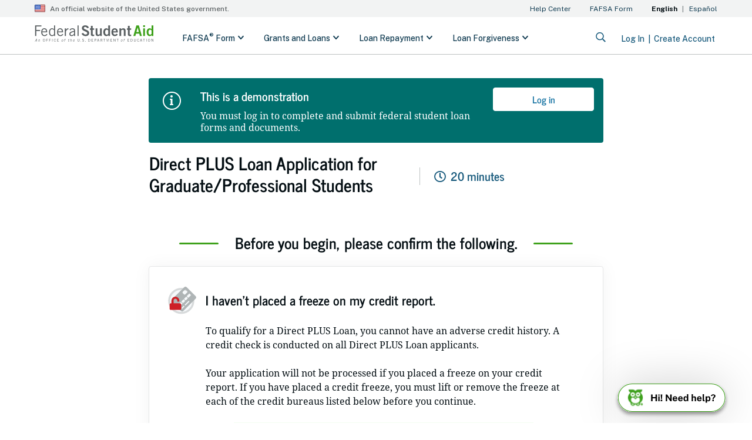

--- FILE ---
content_type: text/html
request_url: https://studentaid.gov/plus-app/grad/demo/getting-started
body_size: 3531
content:
<!DOCTYPE html><html lang="en"><head>

    <meta http-equiv="Content-Type" content="text/html; charset=UTF-8">
    <title>Federal Student Aid</title>
    <base href="/plus-app/">

    <meta name="viewport" content="width=device-width, initial-scale=1">
    <link rel="icon" type="image/x-icon" href="favicon.ico">
    <link rel="preload" href="/sites/default/files/livechat.css" as="style">
    <link rel="stylesheet" href="/sites/default/files/livechat.css">

    <!-- Real-Time User Monitoring (RUM)-->
    <script id="fsa_rum" charset="UTF-8">
      if ("true" === "true") {
        let script = document.createElement('script');
        script.type = "text/javascript";
        script.src = "https://user-api.studentaid.gov/t/jstag/managed/fb95255f-d5f2-4709-87f6-a538e4950062/d9dd2745de69ff13_complete.js";
        script.crossOrigin = "anonymous";
        script.async = "true";
        let firstScriptNode = document.getElementsByTagName("script")[0];
        firstScriptNode.parentNode.insertBefore(script, firstScriptNode);
      }
    </script>

<style>@charset "UTF-8";*{-webkit-font-smoothing:antialiased;-moz-osx-font-smoothing:grayscale}@font-face{font-family:News Cycle;font-style:normal;font-weight:400;font-display:swap;src:url(/assets/fonts/news-cycle-v16-latin-regular.woff2) format("woff2"),url(/assets/fonts/news-cycle-v16-latin-regular.woff) format("woff"),url(/assets/fonts/news-cycle-v16-latin-regular.ttf) format("truetype"),url(/assets/fonts/news-cycle-v16-latin-regular.eot),local("News Cycle"),local("NewsCycle")}@font-face{font-family:News Cycle;font-style:normal;font-weight:700;font-display:swap;src:url(/assets/fonts/news-cycle-v16-latin-700.woff2) format("woff2"),url(/assets/fonts/news-cycle-v16-latin-700.woff) format("woff"),url(/assets/fonts/news-cycle-v16-latin-700.ttf) format("truetype"),url(/assets/fonts/news-cycle-v16-latin-700.eot),local("News Cycle Bold"),local("NewsCycle-Bold")}:root{--blue:#007bff;--indigo:#6610f2;--purple:#6f42c1;--pink:#e83e8c;--red:#dc3545;--orange:#fd7e14;--yellow:#ffc107;--green:#28a745;--teal:#20c997;--cyan:#17a2b8;--white:#fff;--gray:#6c757d;--gray-dark:#343a40;--primary:#227aa7;--secondary:#5bdc2c;--success:#1c7a59;--info:#227aa7;--warning:#ffbe2e;--danger:#cd2026;--light:#bdc1c2;--dark:#191a1b;--breakpoint-xs:0;--breakpoint-sm:576px;--breakpoint-md:768px;--breakpoint-lg:992px;--breakpoint-xl:1200px;--font-family-sans-serif:"News Cycle";--font-family-monospace:SFMono-Regular, Menlo, Monaco, Consolas, "Liberation Mono", "Courier New", monospace}*,*:before,*:after{box-sizing:border-box}html{font-family:sans-serif;line-height:1.15;-webkit-text-size-adjust:100%;-webkit-tap-highlight-color:rgba(0,0,0,0)}body{margin:0;font-family:News Cycle;font-size:1rem;font-weight:400;line-height:1.5;color:#212529;text-align:left;background-color:#fff}@keyframes spinner-grow{0%{transform:scale(0)}50%{opacity:1;transform:none}}.spinner-grow{display:inline-block;width:2rem;height:2rem;vertical-align:-.125em;background-color:currentcolor;border-radius:50%;opacity:0;animation:.75s linear infinite spinner-grow}@media (prefers-reduced-motion: reduce){.spinner-grow{animation-duration:1.5s}}.h-100{height:100%!important}.text-primary{color:#227aa7!important}@media print{*,*:before,*:after{text-shadow:none!important;box-shadow:none!important}@page{size:a3}body{min-width:992px!important}}.fsa-data-preloader{margin:auto;position:absolute;inset:0}html,body{padding:0;margin:0}</style><link rel="stylesheet" href="styles.bcc3cceacfec2167.css" media="print" onload="this.media='all'"><noscript><link rel="stylesheet" href="styles.bcc3cceacfec2167.css"></noscript>
                              <script>!function(a){var e="https://s.go-mpulse.net/boomerang/",t="addEventListener";if("False"=="True")a.BOOMR_config=a.BOOMR_config||{},a.BOOMR_config.PageParams=a.BOOMR_config.PageParams||{},a.BOOMR_config.PageParams.pci=!0,e="https://s2.go-mpulse.net/boomerang/";if(window.BOOMR_API_key="X6KDW-5ETRH-6J5M7-WGP93-HX3YL",function(){function n(e){a.BOOMR_onload=e&&e.timeStamp||(new Date).getTime()}if(!a.BOOMR||!a.BOOMR.version&&!a.BOOMR.snippetExecuted){a.BOOMR=a.BOOMR||{},a.BOOMR.snippetExecuted=!0;var i,_,o,r=document.createElement("iframe");if(a[t])a[t]("load",n,!1);else if(a.attachEvent)a.attachEvent("onload",n);r.src="javascript:void(0)",r.title="",r.role="presentation",(r.frameElement||r).style.cssText="width:0;height:0;border:0;display:none;",o=document.getElementsByTagName("script")[0],o.parentNode.insertBefore(r,o);try{_=r.contentWindow.document}catch(O){i=document.domain,r.src="javascript:var d=document.open();d.domain='"+i+"';void(0);",_=r.contentWindow.document}_.open()._l=function(){var a=this.createElement("script");if(i)this.domain=i;a.id="boomr-if-as",a.src=e+"X6KDW-5ETRH-6J5M7-WGP93-HX3YL",BOOMR_lstart=(new Date).getTime(),this.body.appendChild(a)},_.write("<bo"+'dy onload="document._l();">'),_.close()}}(),"".length>0)if(a&&"performance"in a&&a.performance&&"function"==typeof a.performance.setResourceTimingBufferSize)a.performance.setResourceTimingBufferSize();!function(){if(BOOMR=a.BOOMR||{},BOOMR.plugins=BOOMR.plugins||{},!BOOMR.plugins.AK){var e=""=="true"?1:0,t="",n="cloxqmaxjyevq2iq2zla-f-d418b952f-clientnsv4-s.akamaihd.net",i="false"=="true"?2:1,_={"ak.v":"39","ak.cp":"904315","ak.ai":parseInt("578369",10),"ak.ol":"0","ak.cr":8,"ak.ipv":4,"ak.proto":"h2","ak.rid":"4c0be022","ak.r":42224,"ak.a2":e,"ak.m":"dscb","ak.n":"essl","ak.bpcip":"18.221.120.0","ak.cport":39652,"ak.gh":"23.66.124.181","ak.quicv":"","ak.tlsv":"tls1.3","ak.0rtt":"","ak.0rtt.ed":"","ak.csrc":"-","ak.acc":"","ak.t":"1762711126","ak.ak":"hOBiQwZUYzCg5VSAfCLimQ==DFKw80M5FIX1jxKKT6reQOCFiPmAAdr0LHfVgzLrVAOfRqOEZoiN4sLA4EP0UO0IOhr0uw0wS5QBMyau+PM8Toc49O9xB6VBG8uM6jllzrd2y+VBOXA2Pp99IL7dQTMj+JQX6iwuNHjgahqoC3WX+CkLQ0Y0r3MDaju0L9XHSoeNY842+9mdfKTgfEVRSvEs+0/UbEcLJ+FxqhN4KnGEZYg+o34wMthl+7aurB3rXzGPyfIFXiioGzrncNuu/oeBsqyxfv3aYpzAU7ZVZxj7R2RGWqt+LJyF5Pq1bzgOQ/rV+MbeZHJb7/EmQO81AQVbgXNp4nf7E1dte+f5/8Z5EWREhLpJN1pD2ramq3/lmOmRVPPmgW/vUYd8huC6ML/vLB9pDl9hQ3G3xLDj1U2wmWSMJDzyG8q3hanNSRKfgdo=","ak.pv":"216","ak.dpoabenc":"","ak.tf":i};if(""!==t)_["ak.ruds"]=t;var o={i:!1,av:function(e){var t="http.initiator";if(e&&(!e[t]||"spa_hard"===e[t]))_["ak.feo"]=void 0!==a.aFeoApplied?1:0,BOOMR.addVar(_)},rv:function(){var a=["ak.bpcip","ak.cport","ak.cr","ak.csrc","ak.gh","ak.ipv","ak.m","ak.n","ak.ol","ak.proto","ak.quicv","ak.tlsv","ak.0rtt","ak.0rtt.ed","ak.r","ak.acc","ak.t","ak.tf"];BOOMR.removeVar(a)}};BOOMR.plugins.AK={akVars:_,akDNSPreFetchDomain:n,init:function(){if(!o.i){var a=BOOMR.subscribe;a("before_beacon",o.av,null,null),a("onbeacon",o.rv,null,null),o.i=!0}return this},is_complete:function(){return!0}}}}()}(window);</script></head>
<body class="h-100">
  <script charset="UTF-8">
    // Tealium settings
    window.utag_cfg_ovrd = {noview: true};
   // Inserts a script indo the dom that was loaded via a link preload element.
   let insertPreloadedScript = (href, id, noModule) => {
     let scriptTag = document.createElement('script');
     scriptTag.type = "text/javascript";
     scriptTag.src = href;
     if (id) scriptTag.id = id;
     scriptTag.async = true;
     if (noModule) scriptTag.noModule = true;
     let firstScriptNode = document.getElementsByTagName("script")[0];
     firstScriptNode.parentNode.insertBefore(scriptTag, firstScriptNode);
   }
 </script>

<div id="fsa-data-preloader" class="fsa-data-preloader spinner-grow text-primary" role="status">
  <span style="position:absolute; left:-10000px; top:auto; width:1px; height:1px; overflow:hidden;">Loading...</span>

</div>
<fsa-root></fsa-root>

<!-- Universal Navigation -->
  <!--  TODO: use link rel='modulepreload' once this feature is supported by Firefox/Edge -->
  <script src="/universal-navigation/universal-navigation/universal-navigation.esm.js" type="module" async=""></script>
  <link rel="preload" href="/universal-navigation/universal-navigation/universal-navigation.js" as="script" onload="insertPreloadedScript(this.href, 'fsa-universal-navigation-script', true)">

  <!-- Tealium -->
  <!-- TODO: set up Tealium base URL to be an environment variable. -->
  <link rel="preload" href="//tags.tiqcdn.com/utag/fsa/fsa-digital-platform/prod/utag.js" as="script" onload="insertPreloadedScript(this.href, 'utag_fsa.fsa-digital-platform', false)">

<!-- Virtual Assistant -->
<!--  TODO: use link rel='modulepreload' once this feature is supported by Firefox/Edge -->
<script src="/virtual-assistant-ui/virtual-assistant-ui/virtual-assistant-ui.esm.js" type="module" async=""></script>
<link rel="preload" href="/virtual-assistant-ui/virtual-assistant-ui/virtual-assistant-ui.js" as="script" onload="insertPreloadedScript(this.href, 'fsa-virtual-assistant-script', true)">
<script src="runtime.fdb20ed064bf52c9.js" type="module"></script><script src="polyfills.04b354dad3f540ae.js" type="module"></script><script src="main.89462a921a147060.js" type="module"></script>
<script type="text/javascript"  src="/5Xi2LP/GRLt/Neu/JcF/h4_C2Du7/D99SrLzaOtaDDNOOc1/WlluOA/U0tHa3/VgLzo"></script><link rel="stylesheet" type="text/css"  href="/5Xi2LP/GRLt/Neu/JcF/h4_C2Du7/mV9SS5/SAxgOA/BRFiGF/1aTXpX"><script  src="/5Xi2LP/GRLt/Neu/JcF/h4_C2Du7/mV9SS5/SAxgOA/OEtebD/dgeGso" async defer></script><div id="sec-overlay" style="display:none;"><div id="sec-container"></div></div></body></html>

--- FILE ---
content_type: text/css
request_url: https://studentaid.gov/sites/default/files/livechat.css
body_size: 1551
content:
@media screen and (max-width: 767px) {
  .dockableContainer {
    right: 0px !important;
    left: 0px !important;
    margin: auto !important;
    height: 100% !important;
    width: 100% !important;
    max-width: 100% !important;
    max-height: 100% !important;
  }
}


.cCc_embeddedChatServiceAura .esPrechatForm {
    font-family: Noto Serif Regular;
}

.prechatUI > .esPrechatForm{
    display: flex;
    flex-direction: column;
}

.backgroundPattern{
    background-position:0 0 !important;
    background-size:cover !important;
}

.sidebarBody {
    overflow:auto !important;
}


.embeddedServiceSidebarHeader h2 {
margin:0px !important;
font-size:16px !important;

}

.sidebarHeader {
  background-image: linear-gradient(to right, #154c67 , #227aa7) !important;
}

.sidebarHeader h2 {
    color:white;
}

.sldsChatButton {
  height: 54px;
  font-family: "News Cycle";
  font-size: 1.375rem !important;
  font-weight: bold !important;
}

.chatSlds .slds-form-element__label {
font-size:1rem !important;
}
.chatSlds .slds-input,.slds-textarea {
font-size:1rem !important;
border-radius:0px !important;
}

.slds-textarea{
    height:166px;
    max-height:166px;
}

.modalContainer.sidebarMinimized{
    background: none !important;
}

.embeddedServiceSidebar {
    font-size: 16px !important;

}

.embeddedServiceSidebarHeader .headerTextContent {
    font-weight:normal;
}

.embeddedServiceSidebar .layout-docked .dockableContainer
{
    position: fixed !important;
    left: auto !important;
    bottom: 0 !important;
    right: 20px !important;
    height: 90% !important;
    width: 840px !important;
    max-height: 498px !important;
    border-radius: 8px 8px 0 0 !important;
    margin-right: 80px !important;
    margin-bottom: 0px !important;
    margin-top: 0px !important;
    margin-left: 0px !important;
}

@media print {
  .embeddedServiceSidebar.layout-docked .dockableContainer.showDockableContainer, 
  .embeddedServiceSidebar.layout-float .dockableContainer.showDockableContainer {
    display: none !important;
  }
}

.embeddedServiceHelpButton .helpButton .uiButton {
        background-color: #046B99 !important;
        font-family: "Arial", sans-serif !important;
    }
    .embeddedServiceHelpButton .helpButton .uiButton:focus {
        outline: 1px solid #005290 !important;
    }
.embeddedServiceSidebar .headerItem {
    right: 0 !important;
}
button.minimizeButton.headerItem {
    position: fixed !important;
    right:30px !important;
    top: 1px !important;
}
.agentInfo.fade.fade-4x {
    display: none !important;
}
.icon {
    margin: 0px !important;
}

.embeddedServiceLiveAgentStateWaitingHeader .waitingGreeting { margin-left: 12px !important;}
button.dialogButton.uiButton.embeddedServiceSidebarButton {
    border: 2px solid #046B99 !important;
    color: #046B99  !important;
    font-family: "News Cycle" !important;
    font-size: 22px !important;
    font-weight: bold !important;
    line-height: 27px !important;
    text-align: center !important;
}

.embeddedServiceSidebarButton.uiButton--default, .embeddedServiceSidebarButton.uiButton--default:disabled {
    background: #046B99 !important;
    color: white !important;
    border: 2px solid #046B99 !important;
    color: #046B99  !important;
    font-family: "News Cycle" !important;
    font-size: 22px !important;
    font-weight: bold !important;
    line-height: 27px !important;
    text-align: center !important;
}
.embeddedServiceSidebarButton.uiButton--inverse, .embeddedServiceSidebarButton.uiButton--inverse:disabled {
    background: none !important;
    color: #046B99  !important;
}
/*.embeddedServiceSidebarButton .label,*/

.embeddedServiceSidebarButton.uiButton--inverse .label,
.embeddedServiceSidebarButton:disabled .label {
    color: #046B99 !important;
}
.waitingCancelChat, .dialogButton, .endChatButton {
    text-decoration:unset !important;

}
.dialog-button-0.embeddedServiceSidebarButton .label.bBody, .closeChatButton .label.bBody {
    color: white !important;

}

.embeddedServiceSidebarButton:not(:disabled):focus, .embeddedServiceSidebarButton:not(:disabled):hover {
    background: #046B99 !important;
}
.embeddedServiceSidebarButton.uiButton--inverse:not(:disabled):focus, .embeddedServiceSidebarButton.uiButton--inverse:not(:disabled):hover, .embeddedServiceSidebarButton.uiButton--inverse:not(:disabled){
    background-color: white  !important;
    text-decoration-color: #046B99 !important;
    border: 2px solid #046B99 !important;
    color: #046B99  !important;
    font-family: "News Cycle" !important;
    font-size: 22px !important;
    font-weight: bold !important;
    line-height: 27px !important;
    text-align: center !important;
}

.embeddedServiceSidebarExtendedHeader, .embeddedServiceSidebarHeader .shortHeaderContent {
    background: rgb(22,78,107) !important;
    background: linear-gradient(90deg, rgba(22,78,107,1) 0%, rgba(34,122,167,1) 100%) !important;
}
.embeddedServiceLiveAgentStateChat .chatSessionStartTime {
    text-align: center !important;
}

.embeddedServiceLiveAgentStateChatHeader .content {
    height: 120px  !important;
}
a.chatOption.embeddedServiceLiveAgentStateChatHeaderOption:last-of-type {
    display: none !important;
}

.optionName {
    color:white !important;
}

.embeddedServiceLiveAgentStateChat .endChatContainer .endChatButton:first-child {
    margin-bottom:8px !important;
}

h2[embeddedservice-chatheader_chatheader] {
  font-weight: bold !important;
  font-family: "News Cycle" !important;
  color: #FFFFFF !important;
  text-align: center !important;
  padding-left: 49px;
  font-size: 1.125rem !important;
}

h2[embeddedservice-chatheader_chatheader]::after {
  font-family: "Font Awesome 5 Pro";
  font-weight: 900;
  content: "\f0d8";
  color: #FFFFFF;
  padding-left: 5px;
  font-size: .625rem;
  vertical-align: text-top;
}

.slds-form-element__label, .slds-form-element__control, .slds-select {
  font-family: "Noto Serif" !important;
  font-size: 1rem !important;
  color: #040E13  !important;
}

.startButton.embeddedServiceSidebarButton {
  font-weight: bold !important;
  font-family: "News Cycle" !important;
  color: #FFFFFF !important;
  font-size: 1.375rem !important;
  background: #227AA7 !important;
}

.slds-textarea {
  height: 100px !important;
  resize: none !important;
}

.slds-select_container::before {
  border-bottom: none !important;
}

.slds-select_container::after {
  border-top: none !important;
  font-family: "Font Awesome 5 Pro";
  font-weight: 400;
  content: "\f107" !important;
  color: #6e7678;
  padding: 4px 8px;
  position: absolute;
  right: 0;
  top: 0;
  text-align: center;
  width: 10%;
}

.esPrechatNonFields {
  font-family: 'Noto Serif' !important;
  font-size: .8125rem !important;
  color: #6e7678 !important;
}

.esPrechatNonFields.charCount{
   font-size: .875rem !important;
 }

.esPrechatNonFields i {
  font-size: .8125rem !important;
}


.slds-form-element__help {
  font-family: 'Noto Serif' !important;
  display: inline-block !important;
  position: relative !important;
  background: #CD2026 !important;
  color: #FFF !important;
  text-decoration: none !important;
  padding: 4px !important;
  margin-top: 10px !important;
  width: 100% !important;
  font-size: 1rem !important;
}

.slds-form-element__help::after {
  content: '' !important;
  display: block !important;
  position: absolute !important;
  left: 8px !important;
  bottom: 100% !important;
  height: 0 !important;
  border-bottom: 8px solid #CD2026 !important;
  border-top: 8px solid transparent !important;
  border-left: 8px solid transparent !important;
  border-right: 8px solid transparent !important;
}

.slds-form-element__help::before {
  font-family: "Font Awesome 5 Pro"!important;
  font-weight: 900 !important;
  content: "\f06a"!important;
  color: #FFFFFF !important;
  padding-left: 4px !important;
  padding-right: 8px !important;
}

.charCount.esPrechatNonFields.esPrechatNonFields.slds-text-align_left {
  padding-left: 12px !important;
}


--- FILE ---
content_type: text/plain
request_url: https://studentaid.gov/site/status
body_size: -252
content:
{"endDate": "2025-11-02T11:00:00", "fullOutage": false, "startDate": "2025-11-02T05:00:00"}

--- FILE ---
content_type: application/x-javascript
request_url: https://studentaid.gov/plus-app/708.61b753c3a1d1056b.js
body_size: 42113
content:
"use strict";(self.webpackChunkplus_webapp=self.webpackChunkplus_webapp||[]).push([[708],{6369:(B,U,l)=>{l.d(U,{P:()=>e});var e=(()=>{return(t=e||(e={})).PLUS_LANDING_BANNER="PlusLanding",t.PLUS_FLOW_CARD_PARENT="ParentOfStudent",t.PLUS_FLOW_CARD_GRADUATE="GraduateOrProfessional",t.PLUS_GRAD_LANDING_BANNER="GradLanding",t.PLUS_GRAD_LANDING_NOTECARD="GradLanding",t.PLUS_GRAD_LANDING_NOTECARD_FIRSTITEM="GradLanding",t.PLUS_GRAD_LANDING_NOTECARD_MODAL="AdverseCredit",t.PLUS_GRAD_LANDING_NOTECARD_SECONDITEM="GradLanding",t.PLUS_GRAD_FLOW_CARD="GraduateOrProfessional",t.PLUS_GRAD_WHO_INFO_CARD="WhoShouldCompleteThis",t.PLUS_GRAD_WHO_INFO_CARD_PERSONAL_TOOLTIP="WhoShouldCompleteThis_PersonalInfo",t.PLUS_GRAD_WHO_INFO_CARD_EMPLOYER_TOOLTIP="WhoShouldCompleteThis_EmployerInfo",t.PLUS_GRAD_TIME_FLOW_CARD="HowLongWillItTake",t.PLUS_GRAD_NEED_FLOW_CARD="WhatIsNeeded",t.PLUS_GRAD_DEMOMODAL="StartGradDemo",t.PLUS_PARENT_LANDING_BANNER="ParentLanding",t.PLUS_PARENT_LANDING_NOTECARD="ParentLanding",t.PLUS_PARENT_LANDING_NOTECARD_FIRSTITEM="ParentLanding",t.PLUS_PARENT_LANDING_NOTECARD_MODAL="AdverseCredit",t.PLUS_PARENT_LANDING_NOTECARD_SECONDITEM="ParentLanding",t.PLUS_PARENT_FLOW_CARD="Parent",t.PLUS_PARENT_WHO_INFO_CARD="WhoShouldCompleteThis",t.PLUS_PARENT_WHO_INFO_CARD_REQUESTED_AMOUNT_TOOLTIP="WhoShouldCompleteThis_AmountRequested",t.PLUS_PARENT_WHO_INFO_CARD_STUDENT_TOOLTIP="WhoShouldCompleteThis_StudentInfo",t.PLUS_PARENT_WHO_INFO_CARD_PERSONAL_TOOLTIP="WhoShouldCompleteThis_PersonalInfo",t.PLUS_PARENT_WHO_INFO_CARD_EMPLOYER_TOOLTIP="WhoShouldCompleteThis_EmployerInfo",t.PLUS_PARENT_TIME_FLOW_CARD="HowLongWillItTake",t.PLUS_PARENT_NEED_FLOW_CARD="WhatIsNeeded",t.PLUS_PARENT_DEMOMODAL="StartParentDemo",t.PLUS_GRAD_FLOW_CONTAINER="fsa_Container_PlusGrad",t.PLUS_GRAD_FLOW_HEADER="fsa_Text_GradFlowTitle",t.PLUS_PARENT_FLOW_CONTAINER="fsa_Container_PlusParent",t.PLUS_PARENT_FLOW_HEADER="fsa_Text_ParentFlowTitle",t.PLUS_AWARD_YEAR_HEADER="fsa_Header_SelectAwardYear",t.PLUS_SELECT_AWARD_YEAR="SelectAwardYear",t.PLUS_AUTHORIZESCHOOL_HEADER="fsa_Header_AuthorizeSchoolUse",t.PLUS_AUTHORIZESCHOOL_CHECKBOX="AuthorizeSchool",t.PLUS_DEFERMENT_RADIO_YES="DefermentChoiceYes",t.PLUS_DEFERMENT_RADIO_NO="DefermentChoiceNo",t.PLUS_SIXMONTH_RADIO_YES="SixMonthDefermentFlagYes",t.PLUS_SIXMONTH_RADIO_NO="SixMonthDefermentFlagNo",t.PLUS_CREDITBALANCE_BORROWER="CreditBalanceBorrower",t.PLUS_CREDITBALANCE_STUDENT="CreditBalanceStudent",t.PLUS_SCHOOL_HEADER="fsa_Header_SchoolLoanInformation",t.PLUS_STUDENT_PERSONAL_TOOLTIP="StudentInformation",t.PLUS_STUDENT_ADDRESS_TOOLTIP="StudentAddress",t.PLUS_STUDENT_INPUTS="Student",t.PLUS_STUDENT_TELEPHONE="StudentTelephone",t.PLUS_STUDENT_MISSMATCH="fsa_BannerSection_MismatchError",t.PLUS_STUDENT_MISSMATCH_BANNER="StudentMatchError",t.PLUS_LOAN_REQUEST_REASON_NEW="LoanRequestReasonNew",t.PLUS_LOAN_REQUEST_REASON_CHANGE="LoanRequestReasonChange",t.PLUS_LOAN_AMOUNT_HEADER="fsa_Header_LoanAmount",t.PLUS_LOAN_AMOUNT_MAX="LoanAmountMax",t.PLUS_LOAN_AMOUNT_MAX_BANNER="LoanAmountMaxInfo",t.PLUS_LOAN_AMOUNT_SPECIFY="LoanAmountSpecify",t.PLUS_LOAN_AMOUNT_SPECIFY_LOAN_AMT_MODAL="LoanAmountSpecifyLoanAmountHelp",t.PLUS_LOAN_AMOUNT_SPECIFY_BANNER="LoanAmountSpecifyInfo",t.PLUS_LOAN_AMOUNT_UNDECIDED="LoanAmountUndecided",t.PLUS_LOAN_AMOUNT_UNDECIDED_BORROW_MODAL_LINK="LoanAmountUndecidedBorrowHelpBodyLink",t.PLUS_LOAN_AMOUNT_UNDECIDED_BORROW_MODAL="LoanAmountUndecidedBorrowHelp",t.PLUS_LOAN_AMOUNT_UNDECIDED_BANNER="LoanAmountUndecided",t.PLUS_LOAN_AMOUNT_IMPACT="LoanAmountImpact",t.PLUS_LOAN_PERIOD_RANGE="AwardPeriodRange",t.PLUS_LOAN_PERIOD_START_DATE="LoanPeriodStartDate",t.PLUS_LOAN_PERIOD_END_DATE="LoanPeriodEndDate",t.LOAN_DEFAULT_DEMO_MODAL="LoanDefaultDemoModal",t.LOAN_DEFAULT_DEMO_BANNER="LoanDefaultDemoBanner",t.PLUS_LOAN_IN_DEFAULT_OVERPAY="InDefaultOverpayDefaultStatus",t.PLUS_LOAN_NOT_IN_DEFAULT_OVERPAY="NotInDefaultOverpayDefaultStatus",t.PLUS_LOAN_ERROR="ErrorDefaultStatus",t.RELATIONSHIP_TO_STUDENT_HEADER="fsa_Header_RelationshipToStudent",t.RELATIONSHIP_TO_STUDENT_GROUP="fsa_Radio_Group_RelationshipToStudent",t.RELATIONSHIP_BIOLOGICAL_PARENT="BiologicalParent",t.RELATIONSHIP_ADOPTIVE_PARENT="AdoptiveParent",t.RELATIONSHIP_BIO_OR_ADOPTIVE_PARENT="BiologicalOrAdoptiveParent",t.RELATIONSHIP_OTHER_PARENT="OtherParent",t.RELATIONSHIP_OTHER_PARENT_DESCRIPTION="RelationshipOtherDescription",t.RELATIONSHIP_OTHER_INFO_BANNER="RelationshipOtherDescriptionInfoBanner",t.RELATIONSHIP_TO_STUDENT_INFO_MODAL="RelationshipToStudentInfo",t.RELATIONSHIP_TO_STUDENT_OTHER_INFO_MODAL="RelationshipToStudentOtherInfo",t.PLUS_CITIZENSHIP_TOOLTIP="CitizenshipStatus",t.PLUS_ADDRESS_PERMANENT="BorrowerPermanentAddress",t.PLUS_ADDRESS_PERMANENT_TOOLTIP="BorrowerPermanentAddressTooltip",t.PLUS_ADDRESS_PERMANENT_RADIO_TOOLTIP="BorrowerPermanentAddressRadioTooltip",t.PLUS_ADDRESS_MAILING="BorrowerMailingAddress",t.PLUS_ADDRESS_MAILING_TOOLTIP="BorrowerMailingAddressTooltip",t.PLUS_ADDRESS_US="BorrowerUsAddress",t.PLUS_ADDRESS_US_TOOLIP="BorrowerUsAddressTooltip",t.PLUS_ADDRESS_US_RADIO_TOOLTIP="BorrowerUsAddressRadioTooltip",t.PLUS_ADDRESS_PERMANENT_CHECKBOX="ConfirmPermanentAddress",t.PLUS_ADDRESS_MAILING_CHECKBOX="ConfirmMailingAddress",t.PLUS_ADDRESS_PERMANENT_RAIO_YES="PermanentIsMailingFlagYes",t.PLUS_ADDRESS_PERMANENT_RADIO_NO="PermanentIsMailingFlagNo",t.PLUS_ADDRESS_US_RAIO_YES="HasUsAddressFlagYes",t.PLUS_ADDRESS_US_RADIO_NO="HasUsAddressFlagNo",t.PLUS_ADDRESS_US_TOOLTIP="BorrowerUSAddressTooltip",t.PLUS_ADDRESS_IS_MAILING_ADDRESS_DIFFERENT="fsa_Radio_Group_PermanentIsMailingFlag",t.PLUS_ADDRESS_HAS_US_ADDRESS="fsa_Radio_Group_HasUsAddress",t.POSTAL_SETTINGS_WARNING_BANNER="postalSettingsWarningBanner",t.PLUS_CONTACT_MODAL="ContactInformation",t.PLUS_EMPLOYER_INFO_TOOLTIP="BorrowerEmployerInfo",t.PLUS_EMPLOYMENT_CHECKBOX="EmploymentCheckbox",t.PLUS_EMPLOYER_NAME="EmployerName",t.PLUS_EMPLOYER_ADDRESS="EmployerAddress",t.PLUS_EMPLOYER_NUMBER="WorkNumber",t.PLUS_IMPORTANT_NOTICES_CHECKBOX="ImportantNoticesCheckbox",t.PLUS_IMPORTANT_NOTICES_GRAMM_LEACH_BLILEY="GrammLeachBliley",t.PLUS_IMPORTANT_NOTICES_PRIVACY="Privacy",t.PLUS_IMPORTANT_NOTICES_FINANCIAL_PRIVACY="FinancialPrivacy",t.PLUS_IMPORTANT_NOTICES_PAPERWORK_REDUCTION="PaperworkReduction",t.PLUS_CREDIT_CHECK_BANNER="CreditCheckBanner",t.PLUS_CERTIFICATIONS_CERTIFY_APPLICATION="CertifyApplication",t.PLUS_CERTIFICATION_AUTHORIZE_CREDIT_CHECK="AuthorizeCreditCheck",t.REVIEW_AWARD_YEAR_EDIT_BUTTON="EditAwardYear",t.REVIEW_AWARD_YEAR="AwardYear",t.REVIEW_STUDENT_EDIT_BUTTON="EditStudent",t.REVIEW_STUDENT_FIRST_NAME="StudentFirstName",t.REVIEW_STUDENT_MIDDLE_INITIAL="StudentMiddleInitial",t.REVIEW_STUDENT_LAST_NAME="StudentLastName",t.REVIEW_STUDENT_SSN="StudentSocialSecurityNumber",t.REVIEW_STUDENT_DOB="StudentDateOfBirth",t.REVIEW_STUDENT_PERMANENT_ADDRESS="StudentPermanentAddress",t.REVIEW_STUDENT_TELEPHONE="TelephoneNumber",t.REVIEW_REQUEST_DEFERMENT_WHILE_ENROLLED_EDIT_BUTTON="EditDefermentWhileEnrolled",t.REVIEW_REQUEST_DEFERMENT_POST_SIX_MONTHS_EDIT_BUTTON="EditDefermentPost",t.REVIEW_AUTHORIZE_SCHOOL_FUNDS_EDIT_BUTTON="EditAuthorizeSchoolFunds",t.REVIEW_CREDIT_BALANCE_EDIT_BUTTON="EditCreditBalance",t.REVIEW_SCHOOL_LOAN_EDIT_BUTTON="EditSchoolOrLoan",t.REVIEW_SCHOOL_NAME="SchoolName",t.REVIEW_SCHOOL_CODE="SchoolCode",t.REVIEW_SCHOOL_ADDRESS="SchoolAddress",t.REVIEW_LOAN_REASON="LoanReason",t.REVIEW_LOAN_AMOUNT="LoanAmount",t.REVIEW_LOAN_PERIOD="LoanPeriod",t.REVIEW_PREV_LOAN="PreviousLoan",t.REVIEW_BORROWER_EDIT_BUTTON="EditBorrower",t.REVIEW_BORROWER_RELATIONSHIP="BorrowerRelationship",t.REVIEW_BORROWER_CITIZENSHIP="BorrowerCitizenshipStatus",t.REVIEW_BORROWER_ALIEN_NUMBER="BorrowerCitizenshipNumber",t.REVIEW_BORROWER_DEFAULT_STATUS="BorrowerDefaultStatus",t.REVIEW_BORROWER_PERMANENT_ADDRESS="BorrowerPermanentAddress",t.REVIEW_BORROWER_MAILING_ADDRESS="BorrowerMailingAddress",t.REVIEW_BORROWER_US_ADDRESS="BorrowerUSAddress",t.REVIEW_BORROWER_EMAIL="BorrowerEmail",t.REVIEW_BORROWER_TELEPHONE_NUMBER="BorrowerTelephoneNumber",t.REVIEW_BORROWER_MOBILE_NUMBER="BorrowerMobileNumber",t.REVIEW_BORROWER_EMPLOYER_NAME="EmployerName",t.REVIEW_BORROWER_EMPLOYER_WORK_NUMBER="EmployerWorkNumber",t.REVIEW_BORROWER_EMPLOYER_WORK_ADDRESS="EmployerWorkAddress",t.REVIEW_BORROWER_FULL_NAME="BorrowerFullName",t.OUTAGE_DASHBOARD_BUTTON="OutageDashboard",t.PLUS_RETURN_TO_LANDING="ReturnToPLUSLanding",t.PLUS_EXIT_DEMO="ExitDemo",t.PLUS_CONTINUE="Continue",t.PLUS_PREVIOUS="Previous",t.PLUS_SUBMIT="Submit",t.PLUS_EXIT="Exit",t.PLUS_NO_RADIO_SELECTED="NoRadioValueSelected",t.UNMATCH_BANNER="UnmatchedUser",t.PENDING_BANNER="PendingUser",t.OUTAGE_COD="CodOutage",t.OUTAGE_PAS="PasOutage",t.OUTAGE_CREDIT="CreditOutage",t.DEMO_BANNER="Demo",t.DEMO_BANNER_BUTTON="Demo",t.NAV_AWARDYEAR="AwardYear",t.NAV_AUTHSCHOOLUSOFFUNDS="AuthorizeSchoolUseOfFunds",t.NAV_SCHOOLLOAN="SchoolLoanInformation",t.CONFIRMATION_CONTAINER="Confirmation",t.CONFIRMATION_INFO_BANNER="DemoCreditNotice",t.CONFIRMATION_DEMO_BANNER="DemoConfirmNotice",t.CONFIRMATION_ACCEPTED="CreditAccepted",t.CONFIRMATION_PENDING="CreditPending",t.CONFIRMATION_DECLINED="CreditDeclined",t.CONFIRMATION_GO_LANDING="GoToFlowLandingPage",t.ENDORSER_EMAIL_ADDRESS="EndorserEmailAddress",t.ENDORSER_SEND_BUTTON="SendEndorserEmail",t.VIEW_ENDORSER_REQUIREMENTS="ViewRequirementsObtainEndorserElectronically",t.PLUS_PRINT_ENDORSER_ADDENDUM="PrintPaperEndorserAddendum",t.ENDORSER_SCHOOL_NAME="fsa_Text_SchoolName",t.ENDORSER_REFERENCE_NUMBER="fsa_Text_ReferenceNumber",t.ENDORSER_CODE="fsa_Text_EndorserCode",t.PLUS_COUNSELING_HEADER_LINK="NextStepsPlusCounselingHeaderLink",t.MPN_HEADER_LINK="NextStepsMpnHeaderLink",t.FAFSA_HEADER_LINK="NextStepsFafsaHeaderLink",t.FAFSA_LINK="NextStepsFafsaLink",t.REQUEST_RECONSIDERATION="RequestReconsideration",t.OBTAIN_ENDORSER="ObtainEndorser",t.UNDECIDED_MODAL="Undecided",t.DONOTWANT_DIRECTPLUSLOAN="DoNotWantDirectPlusLoan",t.PROVIDE_DOCUMENTATION="ProvideDocumentation",t.DO_NOT_PURSUE="DoNotPursue",t.DO_NOT_PURSUE_TEXT="DoNotPursueText",t.UNDECIDED="Undecided",t.UNDECIDED_TEXT="UndecidedText",t.VIEW_CREDIT_CHECK_DETAILS="ViewCreditCheckDetailsLink",t.EQUIFAX="EquifaxLink",t.EXPERIAN="ExperianLink",t.TRANSUNION="TransUnionLink",t.ACCEPTED_ICON="Accepted",t.PENDING="Pending",t.PENDING_VIEW_LOAN_APP="PendingViewLoanApp",t.FILE_ICON_MD="FileIconMedium",t.FILE_ICON_MOBILE="FileIconBlockSmall",t.EXTENUATING_CIRCUMSTANCES_TITLE="fsa_Title_ExtenuatingCircumstancesMoreInformation",t.PLUS_DEMO_PREFILL_ALERT_BANNER="DemoPrefilAlertBanner",t.PLUS_DEMO_US_ADDRESS_DISPLAY_BANNER="DemoUsAddressDisplayBanner",t.PLUS_DEMO_PREPOP_BANNER="PrePopDemo",t.PLUS_DEMO_SCHOOLSELECT_BANNER="SchoolSelectDemo",t.PLUS_DEMO_SAMEAWARDSCHOOL_BANNER="PreviousSchoolAwardDemo",t.PLUS_DEMO_CERTIFICATIONS_ALERT_BANNER="CertificationsDemo",e;var t})()},8323:(B,U,l)=>{l.d(U,{J:()=>e});var e=(()=>{return(t=e||(e={})).MISSING_AWARD_YEAR="MISSING_AWARD_YEAR",t.MISSING_SCHOOL="MISSING_SCHOOL",t.EXPIRED="EXPIRED",t.WILL_PARTICIPATE_IN_FUTURE="WILL_PARTICIPATE_IN_FUTURE",t.NOT_PARTICIPATING="NOT_PARTICIPATING",t.IS_PARTICIPATING="IS_PARTICIPATING",e;var t})()},9615:(B,U,l)=>{l.d(U,{o:()=>Z});var e=l(1141),t=l(6353),s=l(2018),n=l(1326);let Z=(()=>{class i{constructor(r,O){this.router=r,this.flowService=O}canActivate(r){return!!this.flowService.pageStatus(r.data.component)||(window.location.href=e.N.selfUri,!1)}}return i.\u0275fac=function(r){return new(r||i)(t.LFG(s.F0),t.LFG(n.O))},i.\u0275prov=t.Yz7({token:i,factory:i.\u0275fac}),i})()},1326:(B,U,l)=>{l.d(U,{O:()=>t});var e=l(6353);let t=(()=>{class s{constructor(){this.flowSteps={GradStep1Component:{valid:!0},PlusStep1Component:{valid:!0},PlusStep2Component:{valid:!1},PlusStep3Component:{valid:!1},PlusStep4Component:{valid:!1},PlusStep5Component:{valid:!1},ConfirmationComponent:{valid:!1},CreditAcceptedComponent:{valid:!1},CreditDeclinedComponent:{valid:!1},CreditPendingComponent:{valid:!1},ObtainEndorserComponent:{valid:!1},NotPursueComponent:{valid:!1},UndecidedComponent:{valid:!1}}}validatePage(Z){this.flowSteps[Z].valid=!0}invalidatePage(Z){this.flowSteps[Z].valid=!1}pageStatus(Z){return this.flowSteps[Z].valid}resetFormSteps(){["GradStep1Component","PlusStep1Component","PlusStep2Component","PlusStep3Component","PlusStep4Component","PlusStep5Component"].forEach(i=>{this.invalidatePage(i)})}resetConfirmationSteps(){["ConfirmationComponent","CreditAcceptedComponent","CreditDeclinedComponent","CreditPendingComponent","ObtainEndorserComponent","NotPursueComponent","UndecidedComponent"].forEach(i=>{this.invalidatePage(i)})}}return s.\u0275fac=function(Z){return new(Z||s)},s.\u0275prov=e.Yz7({token:s,factory:s.\u0275fac,providedIn:"root"}),s})()},2783:(B,U,l)=>{l.d(U,{w:()=>o});var e=l(6353),t=l(6369),s=l(6263),n=l(2018),Z=l(6895),i=l(4006),a=l(9668),r=l(2466);function O(D,y){if(1&D){const h=e.EpF();e.TgZ(0,"div",11)(1,"fsa-button",12),e.NdJ("onClick",function(){e.CHM(h);const x=e.oxw();return e.KtG(x.edit())}),e._uU(2),e.ALo(3,"translate"),e._UZ(4,"i",13),e.qZA()()}if(2&D){const h=e.oxw();e.xp6(1),e.Q6J("idDescription",h.ID_ENUMS.REVIEW_AUTHORIZE_SCHOOL_FUNDS_EDIT_BUTTON)("isDisabled",h.isButtonDisabled),e.xp6(1),e.hij(" ",e.lcZ(3,3,"form.edit")," ")}}const N=function(D){return{review:D}};let o=(()=>{class D{constructor(h,C){this.route=h,this.analyticsService=C,this.ID_ENUMS=t.P,this.isReview=!1,this.isButtonDisabled=!0,this.showEditButton=!1,this.editButtonClicked=new e.vpe,this.flowType=this.route.parent.snapshot.data.applicationType}ngOnInit(){const h=this.formGroup.get(this.authorizeSchoolUseFundsControlName);h.value||h.setValue(!1)}get authSchoolUseFundsKey(){let h,C;return"grad"===this.flowType?this.isReview?(h="plus.authorizeSchoolUseFundsCard.title.review.grad",C="plus.authorizeSchoolUseFundsCard.bodyText.grad"):(h="plus.authorizeSchoolUseFundsCard.title.loanInfo.grad",C="plus.authorizeSchoolUseFundsCard.bodyText"):"parent"===this.flowType&&(C="plus.authorizeSchoolUseFundsCard.bodyText.parent",h=this.isReview?"plus.authorizeSchoolUseFundsCard.title.review.parent":"plus.authorizeSchoolUseFundsCard.title.loanInfo.parent"),{titleKey:h,bodyKey:C}}edit(){const h={event_name:s.B_G.APPLICATION_EDIT};this.analyticsService.getAnalyticsSubscription().subscribe({next:()=>{setTimeout(()=>{this.analyticsService.generateLink(h)},2e3)},error:()=>{this.editButtonClicked.emit("Edit authorize school use of funds")},complete:()=>{this.editButtonClicked.emit("Edit authorize school use of funds")}})}}return D.\u0275fac=function(h){return new(h||D)(e.Y36(n.gz),e.Y36(s.yDm))},D.\u0275cmp=e.Xpm({type:D,selectors:[["fsa-authorize-school-use-funds"]],inputs:{isDisabled:"isDisabled",isReview:"isReview",isButtonDisabled:"isButtonDisabled",formGroup:"formGroup",authorizeSchoolUseFundsControlName:"authorizeSchoolUseFundsControlName",showEditButton:"showEditButton"},outputs:{editButtonClicked:"editButtonClicked"},decls:20,vars:27,consts:[[1,"fsa-card-content-side-margins"],[1,"fsa-card-title"],[1,"row"],[1,"col-8","col-md"],["tabindex","0",1,"fsa-card-title-header","d-inline",3,"id","innerHTML"],["class","col-4 col-md-auto fsa-align-text-right align-self-end",4,"ngIf"],[1,"fsa-body-text",3,"innerHTML"],[1,"fsa-p-px-24","fsa-border-radius-px-4",3,"ngClass"],[1,"sr-only"],[3,"classes","idDescription","isDisabled","controlName","formGroup"],[3,"innerHtml"],[1,"col-4","col-md-auto","fsa-align-text-right","align-self-end"],["classes","fsa-btn-link fsa-min-height-auto fsa-p-px-0 fsa-mb-px-0-sm-down",3,"idDescription","isDisabled","onClick"],["aria-hidden","true",1,"fa","fa-edit"]],template:function(h,C){1&h&&(e.TgZ(0,"fsa-blank-card")(1,"div",0)(2,"div",1)(3,"div",2)(4,"div",3),e._UZ(5,"h2",4),e.ALo(6,"translate"),e.qZA(),e.YNc(7,O,5,5,"div",5),e.qZA()(),e._UZ(8,"div",6),e.ALo(9,"safeHtml"),e.ALo(10,"translate"),e.TgZ(11,"div",7)(12,"fieldset")(13,"legend",8),e._uU(14),e.ALo(15,"translate"),e.qZA(),e.TgZ(16,"fsa-checkbox",9),e._UZ(17,"div",10),e.ALo(18,"safeHtml"),e.ALo(19,"translate"),e.qZA()()()()()),2&h&&(e.xp6(5),e.Q6J("id",C.ID_ENUMS.PLUS_AUTHORIZESCHOOL_HEADER)("innerHTML",e.lcZ(6,12,C.authSchoolUseFundsKey.titleKey),e.oJD),e.xp6(2),e.Q6J("ngIf",C.showEditButton),e.xp6(1),e.Q6J("innerHTML",e.lcZ(9,14,e.xi3(10,16,C.authSchoolUseFundsKey.bodyKey,e.VKq(25,N,C.isReview?"font-italic fsa-color-gray-medium-2":""))),e.oJD),e.xp6(3),e.Q6J("ngClass",C.isDisabled?"fsa-bg-color-gray-very-light":"fsa-bg-color-blue-light-2"),e.xp6(3),e.Oqu(e.lcZ(15,19,"authSchoolUseFundsKey.titleKey")),e.xp6(2),e.Q6J("classes","fsa-m-px-0")("idDescription",C.ID_ENUMS.PLUS_AUTHORIZESCHOOL_CHECKBOX)("isDisabled",C.isDisabled)("controlName",C.authorizeSchoolUseFundsControlName)("formGroup",C.formGroup),e.xp6(1),e.Q6J("innerHtml",e.lcZ(18,21,e.lcZ(19,23,"plus.authorizeSchoolUseFundsCard.checkboxLabel."+C.flowType)),e.oJD))},dependencies:[Z.mk,Z.O5,i.JL,i.sg,s.T6n,a.rvi,a.nOD,a.s56,r.X$,s.zXP]}),D})()},7690:(B,U,l)=>{l.d(U,{W:()=>y});var e=l(6353),t=l(8475),s=l(6369),n=l(6263),Z=l(6895),i=l(4006),a=l(9668),r=l(2466);function O(h,C){if(1&h){const x=e.EpF();e.TgZ(0,"div",16)(1,"fsa-button",17),e.NdJ("onClick",function(){e.CHM(x);const M=e.oxw();return e.KtG(M.edit())}),e._uU(2),e.ALo(3,"translate"),e._UZ(4,"i",18),e.qZA()()}if(2&h){const x=e.oxw();e.xp6(1),e.Q6J("idDescription",x.ID_ENUMS.REVIEW_CREDIT_BALANCE_EDIT_BUTTON)("isDisabled",x.isButtonDisabled),e.xp6(1),e.hij(" ",e.lcZ(3,3,"form.edit")," ")}}function N(h,C){1&h&&(e._UZ(0,"div",19),e.ALo(1,"safeHtml"),e.ALo(2,"translate")),2&h&&e.Q6J("innerHtml",e.lcZ(1,1,e.lcZ(2,3,"plus.creditBalanceCard.bodyText")),e.oJD)}function o(h,C){1&h&&(e._UZ(0,"div",20),e.ALo(1,"safeHtml"),e.ALo(2,"translate")),2&h&&e.Q6J("innerHtml",e.lcZ(1,1,e.lcZ(2,3,"plus.creditBalanceCard.reviewBodyText")),e.oJD)}function D(h,C){if(1&h&&e._UZ(0,"fsa-error-handler",21),2&h){const x=e.oxw();e.Q6J("errorVar",x.formGroup.get("creditBalanceOption"))("errorIcon",!0)("errorStyle",x.ErrorStyle.Danger)("ngClass","fsa-error")("alwaysShowErrors",!0)("idDescription","SchoolSelect")("parentElement","fsa_Radio_SchoolSelect")}}let y=(()=>{class h{constructor(x){this.analyticsService=x,this.ID_ENUMS=s.P,this.isReview=!1,this.isButtonDisabled=!0,this.showEditButton=!1,this.editButtonClicked=new e.vpe,this.borrowerOption=t.mS.BORROWER,this.studentOption=t.mS.STUDENT}ngOnInit(){}get ErrorStyle(){return n.u9M}edit(){const x={event_name:n.B_G.APPLICATION_EDIT};this.analyticsService.getAnalyticsSubscription().subscribe({next:()=>{setTimeout(()=>{this.analyticsService.generateLink(x)},2e3)},error:()=>{this.editButtonClicked.emit("Edit credit balance option")},complete:()=>{this.editButtonClicked.emit("Edit credit balance option")}})}}return h.\u0275fac=function(x){return new(x||h)(e.Y36(n.yDm))},h.\u0275cmp=e.Xpm({type:h,selectors:[["fsa-credit-balance-option"]],inputs:{isDisabled:"isDisabled",isReview:"isReview",isButtonDisabled:"isButtonDisabled",formGroup:"formGroup",showErrors:"showErrors",showEditButton:"showEditButton"},outputs:{editButtonClicked:"editButtonClicked"},decls:27,vars:33,consts:[[1,"fsa-card-content-side-margins"],[1,"fsa-card-title"],[1,"row"],[1,"col-8","col-md"],["tabindex","0",1,"fsa-card-title-header","d-inline"],["class","col-4 col-md-auto fsa-align-text-right align-self-end",4,"ngIf"],["class","fsa-body-text",3,"innerHtml",4,"ngIf"],["class","fsa-body-text fsa-color-gray-medium-2",3,"innerHtml",4,"ngIf"],[1,"fsa-p-px-24","fsa-mt-px-24","fsa-border-radius-px-4",3,"ngClass"],[1,"fsa-heading-text-sans","col-12","fsa-pl-px-0","fsa-pr-px-0","fsa-mb-px-24",3,"innerHtml"],["legend","",1,"sr-only"],["role","radiogroup",1,"row"],[1,"col-12"],[3,"label","classes","idDescription","controlName","value","checked","disabled","inline","formGroup"],["label","plus.creditBalanceCard.option.student",3,"classes","idDescription","controlName","value","checked","disabled","inline","formGroup"],[3,"errorVar","errorIcon","errorStyle","ngClass","alwaysShowErrors","idDescription","parentElement",4,"ngIf"],[1,"col-4","col-md-auto","fsa-align-text-right","align-self-end"],["classes","fsa-btn-link fsa-min-height-auto fsa-p-px-0 fsa-mb-px-0-sm-down",3,"idDescription","isDisabled","onClick"],["aria-hidden","true",1,"fa","fa-edit"],[1,"fsa-body-text",3,"innerHtml"],[1,"fsa-body-text","fsa-color-gray-medium-2",3,"innerHtml"],[3,"errorVar","errorIcon","errorStyle","ngClass","alwaysShowErrors","idDescription","parentElement"]],template:function(x,E){1&x&&(e.TgZ(0,"fsa-blank-card")(1,"div",0)(2,"div",1)(3,"div",2)(4,"div",3)(5,"h2",4),e._uU(6),e.ALo(7,"translate"),e.qZA()(),e.YNc(8,O,5,5,"div",5),e.qZA()(),e.YNc(9,N,3,5,"div",6),e.YNc(10,o,3,5,"div",7),e.TgZ(11,"div",8),e._UZ(12,"div",9),e.ALo(13,"safeHtml"),e.ALo(14,"translate"),e.TgZ(15,"fieldset")(16,"legend",10),e._uU(17),e.ALo(18,"translate"),e.qZA(),e.TgZ(19,"div",11)(20,"span")(21,"div",12),e._UZ(22,"fsa-radio",13),e.qZA()(),e.TgZ(23,"span")(24,"div",12),e._UZ(25,"fsa-radio",14),e.qZA()()(),e.YNc(26,D,1,7,"fsa-error-handler",15),e.qZA()()()()),2&x&&(e.xp6(6),e.Oqu(e.lcZ(7,25,"plus.creditBalanceCard.title")),e.xp6(2),e.Q6J("ngIf",E.showEditButton),e.xp6(1),e.Q6J("ngIf",!E.isReview),e.xp6(1),e.Q6J("ngIf",E.isReview),e.xp6(1),e.Q6J("ngClass",E.isDisabled?"fsa-bg-color-gray-very-light":"fsa-bg-color-blue-light-2"),e.xp6(1),e.Q6J("innerHtml",e.lcZ(13,27,e.lcZ(14,29,"plus.creditBalanceCard.question.header")),e.oJD),e.xp6(5),e.Oqu(e.lcZ(18,31,"plus.creditBalanceCard.question.header")),e.xp6(5),e.Q6J("label",E.isReview?"plus.creditBalanceCard.option.borrower.reviewLabel":"plus.creditBalanceCard.option.borrower")("classes","fsa-mb-px-0")("idDescription",E.ID_ENUMS.PLUS_CREDITBALANCE_BORROWER)("controlName","creditBalanceOption")("value",E.borrowerOption)("checked",E.formGroup.get("creditBalanceOption").value===E.borrowerOption)("disabled",E.isDisabled)("inline",!1)("formGroup",E.formGroup),e.xp6(3),e.Q6J("classes","fsa-mb-px-0")("idDescription",E.ID_ENUMS.PLUS_CREDITBALANCE_STUDENT)("controlName","creditBalanceOption")("value",E.studentOption)("checked",E.formGroup.get("creditBalanceOption").value===E.studentOption)("disabled",E.isDisabled)("inline",!1)("formGroup",E.formGroup),e.xp6(1),e.Q6J("ngIf",E.showErrors))},dependencies:[Z.mk,Z.O5,i.JL,i.sg,n.T6n,a.rvi,a.o6J,a.WbE,a.s56,r.X$,n.zXP]}),h})()},8560:(B,U,l)=>{l.d(U,{L:()=>u});var e=l(6369),t=l(8475),s=l(6353),n=l(2018),Z=l(6895),i=l(6263),a=l(9668),r=l(2466);function O(p,L){1&p&&(s.TgZ(0,"h2",5),s._uU(1),s.ALo(2,"translate"),s.qZA()),2&p&&(s.xp6(1),s.Oqu(s.lcZ(2,1,"plus.nextStepsCard.title")))}function N(p,L){1&p&&(s.TgZ(0,"h2",5),s._uU(1),s.ALo(2,"translate"),s.qZA()),2&p&&(s.xp6(1),s.Oqu(s.lcZ(2,1,"plus.obtainEndorser.recommendedActions.title")))}function o(p,L){if(1&p&&(s.TgZ(0,"div")(1,"div",6)(2,"a",7),s.ALo(3,"translate"),s.ALo(4,"translate"),s.TgZ(5,"div",8),s._uU(6),s.ALo(7,"translate"),s.qZA()()(),s.TgZ(8,"div"),s._UZ(9,"div",9),s.ALo(10,"safeHtml"),s.ALo(11,"translate"),s.qZA()()),2&p){const A=s.oxw(2);s.xp6(2),s.Q6J("href",s.lcZ(3,5,"plus.nextStepsCard.plusCounselingSection.title.url"),s.LSH)("id",A.ID_ENUMS.PLUS_COUNSELING_HEADER_LINK),s.uIk("aria-label",s.lcZ(4,7,"plus.nextStepsCard.plusCounselingSection.title")),s.xp6(4),s.hij(" ",s.lcZ(7,9,"plus.nextStepsCard.plusCounselingSection.title"),""),s.xp6(3),s.Q6J("innerHTML",s.lcZ(10,11,s.lcZ(11,13,"plus.nextStepsCard.plusCounselingSection.body")),s.oJD)}}function D(p,L){if(1&p&&(s.TgZ(0,"div")(1,"div",6)(2,"a",7),s.ALo(3,"translate"),s.ALo(4,"translate"),s.TgZ(5,"div",8),s._uU(6),s.ALo(7,"translate"),s.qZA()()(),s.TgZ(8,"div"),s._UZ(9,"div",10),s.ALo(10,"translate"),s.qZA()()),2&p){const A=s.oxw(2);s.xp6(2),s.Q6J("href",s.lcZ(3,5,"plus.nextStepsCard.plusCounselingSection.title.url"),s.LSH)("id",A.ID_ENUMS.PLUS_COUNSELING_HEADER_LINK),s.uIk("aria-label",s.lcZ(4,7,"plus.nextStepsCard.plusCounselingSection.title")),s.xp6(4),s.hij(" ",s.lcZ(7,9,"plus.nextStepsCard.plusCounselingSection.title"),""),s.xp6(3),s.Q6J("innerHTML",s.lcZ(10,11,"plus.obtainEndorser.recommendedActions.creditCounseling.body"),s.oJD)}}function y(p,L){if(1&p&&(s.ynx(0),s.YNc(1,o,12,15,"div",4),s.YNc(2,D,11,13,"div",4),s.BQk()),2&p){const A=s.oxw();s.xp6(1),s.Q6J("ngIf",!A.isRecommendedActions),s.xp6(1),s.Q6J("ngIf",A.isRecommendedActions)}}function h(p,L){1&p&&(s._UZ(0,"div",16),s.ALo(1,"safeHtml"),s.ALo(2,"translate")),2&p&&s.Q6J("innerHTML",s.lcZ(1,1,s.lcZ(2,3,"plus.nextStepsCard.mpnSection.parent.body")),s.oJD)}function C(p,L){1&p&&(s._UZ(0,"div",16),s.ALo(1,"safeHtml"),s.ALo(2,"translate")),2&p&&s.Q6J("innerHTML",s.lcZ(1,1,s.lcZ(2,3,"plus.nextStepsCard.mpnSection.grad.body")),s.oJD)}function x(p,L){if(1&p&&(s.TgZ(0,"div")(1,"div",11)(2,"div",12)(3,"a",7),s.ALo(4,"translate"),s.ALo(5,"translate"),s._UZ(6,"div",13),s.ALo(7,"safeHtml"),s.ALo(8,"translate"),s.qZA()()(),s.TgZ(9,"div")(10,"div",14),s._uU(11),s.ALo(12,"translate"),s.qZA(),s.YNc(13,h,3,5,"div",15),s.YNc(14,C,3,5,"div",15),s.qZA()()),2&p){const A=s.oxw(2);s.xp6(3),s.Q6J("href",s.lcZ(4,8,"plus.nextStepsCard.mpnSection.title.url"),s.LSH)("id",A.ID_ENUMS.MPN_HEADER_LINK),s.uIk("aria-label",s.lcZ(5,10,"plus.nextStepsCard.mpnSection.title")),s.xp6(3),s.Q6J("innerHTML",s.lcZ(7,12,s.lcZ(8,14,"plus.nextStepsCard.mpnSection.title")),s.oJD),s.xp6(5),s.AsE(" ",s.lcZ(12,16,"plus.nextStepsCard.mpnSection.noMpn."+(A.studentName?"parentFlow":"gradFlow"))," ",A.studentName?A.studentName:"",""),s.xp6(2),s.Q6J("ngIf",!A.isGrad),s.xp6(1),s.Q6J("ngIf",A.isGrad)}}function E(p,L){1&p&&(s._UZ(0,"div",16),s.ALo(1,"safeHtml"),s.ALo(2,"translate")),2&p&&s.Q6J("innerHTML",s.lcZ(1,1,s.lcZ(2,3,"plus.obtainEndorser.mpnSection.body")),s.oJD)}function M(p,L){1&p&&(s._UZ(0,"div",16),s.ALo(1,"safeHtml"),s.ALo(2,"translate")),2&p&&s.Q6J("innerHTML",s.lcZ(1,1,s.lcZ(2,3,"plus.obtainEndorser.mpnSection.grad.body")),s.oJD)}function R(p,L){if(1&p&&(s.TgZ(0,"div")(1,"div",17)(2,"div",12)(3,"a",7),s.ALo(4,"translate"),s.ALo(5,"translate"),s._UZ(6,"div",13),s.ALo(7,"safeHtml"),s.ALo(8,"translate"),s.qZA()()(),s.TgZ(9,"div",18)(10,"div",19),s._uU(11),s.ALo(12,"translate"),s.qZA(),s.YNc(13,E,3,5,"div",15),s.YNc(14,M,3,5,"div",15),s.qZA()()),2&p){const A=s.oxw(2);s.xp6(3),s.Q6J("href",s.lcZ(4,8,"plus.nextStepsCard.mpnSection.title.url"),s.LSH)("id",A.ID_ENUMS.MPN_HEADER_LINK),s.uIk("aria-label",s.lcZ(5,10,"plus.obtainEndorser.recommendedActions.mpnSection.title")),s.xp6(3),s.Q6J("innerHTML",s.lcZ(7,12,s.lcZ(8,14,"plus.obtainEndorser.recommendedActions.mpnSection.title")),s.oJD),s.xp6(5),s.AsE(" ",s.lcZ(12,16,"plus.nextStepsCard.mpnSection.noMpn."+(A.studentName?"parentFlow":"gradFlow"))," ",A.studentName?A.studentName:"",""),s.xp6(2),s.Q6J("ngIf",!A.isGrad),s.xp6(1),s.Q6J("ngIf",A.isGrad)}}function H(p,L){if(1&p&&(s.ynx(0),s.YNc(1,x,15,18,"div",4),s.YNc(2,R,15,18,"div",4),s.BQk()),2&p){const A=s.oxw();s.xp6(1),s.Q6J("ngIf",!A.isRecommendedActions),s.xp6(1),s.Q6J("ngIf",A.isRecommendedActions)}}const S=function(p){return{studentFullName:p}};function I(p,L){if(1&p&&(s.TgZ(0,"div")(1,"div",11)(2,"div",12)(3,"a",7),s.ALo(4,"translate"),s.ALo(5,"translate"),s._UZ(6,"div",13),s.ALo(7,"translate"),s.qZA()()(),s.TgZ(8,"div",14),s._UZ(9,"span",20),s.ALo(10,"translate"),s.qZA(),s.TgZ(11,"div",21),s._UZ(12,"span",20),s.ALo(13,"safeHtml"),s.ALo(14,"translate"),s.qZA()()),2&p){const A=s.oxw(2);s.xp6(3),s.Q6J("href",s.lcZ(4,6,"plus.nextStepsCard.fafsaSection.link.url"),s.LSH)("id",A.ID_ENUMS.FAFSA_HEADER_LINK),s.uIk("aria-label",s.lcZ(5,8,"plus.nextStepsCard.fafsaSection.title")),s.xp6(3),s.Q6J("innerHTML",s.lcZ(7,10,"plus.nextStepsCard.fafsaSection.title"),s.oJD),s.xp6(3),s.Q6J("innerHTML",s.xi3(10,12,"plus.nextStepsCard.fafsaSection.noFafsa."+(A.studentName?"parentFlow":"gradFlow"),s.VKq(19,S,A.studentName)),s.oJD),s.xp6(3),s.Q6J("innerHTML",s.lcZ(13,15,s.lcZ(14,17,"plus.accepted.confirmation.fafsa.bodytext")),s.oJD)}}function _(p,L){if(1&p&&(s.ynx(0),s.YNc(1,I,15,21,"div",4),s.BQk()),2&p){const A=s.oxw();s.xp6(1),s.Q6J("ngIf",!A.isRecommendedActions)}}let u=(()=>{class p{constructor(A){this.route=A,this.showPlusCounseling=!1,this.isRecommendedActions=!1,this.ID_ENUMS=e.P}ngOnInit(){this.flowType=this.route.snapshot.data.applicationType,this.isGrad=this.flowType===t.Se.GRAD}}return p.\u0275fac=function(A){return new(A||p)(s.Y36(n.gz))},p.\u0275cmp=s.Xpm({type:p,selectors:[["fsa-plus-next-steps-card"]],inputs:{showPlusCounseling:"showPlusCounseling",studentName:"studentName",hasMpn:"hasMpn",hasFafsa:"hasFafsa",isRecommendedActions:"isRecommendedActions"},decls:8,vars:13,consts:[[3,"isIconPositionStatic","isBodyIndentedDesktop","headerHasBorder","headerClasses"],["icon","",3,"primaryIconType","primaryIconColor","primaryIconName","primaryIconSize"],["header","","class","fsa-mb-px-0",4,"ngIf"],["body","",1,"fsa-card-content-side-margins"],[4,"ngIf"],["header","",1,"fsa-mb-px-0"],["role","heading","aria-level","3",1,"fsa-card-title","fsa-mb-px-10"],["target","_blank",1,"fsa-title-link",3,"href","id"],[1,"font-weight-bold","fsa-font-size-18"],[1,"fsa-caption-text",3,"innerHTML"],[1,"fsa-font-family-noto-serif",3,"innerHTML"],[1,"fsa-card-title","fsa-mb-px-10"],["role","heading","aria-level","3"],[1,"font-weight-bold","fsa-font-size-18",3,"innerHTML"],[1,"font-weight-bold","fsa-body-text","fsa-mb-px-16"],["class","fsa-body-text fsa-next-step-text",3,"innerHTML",4,"ngIf"],[1,"fsa-body-text","fsa-next-step-text",3,"innerHTML"],[1,"fsa-card-title","fsa-mb-px-10","fsa-mt-px-32"],[1,"fsa-body-text"],[1,"font-weight-bold","fsa-mb-px-16"],[3,"innerHTML"],[1,"fsa-body-text","fsa-next-step-text","fsa-pb-px-10"]],template:function(A,J){1&A&&(s.TgZ(0,"fsa-icon-header-card",0),s._UZ(1,"fsa-icon",1),s.YNc(2,O,3,3,"h2",2),s.YNc(3,N,3,3,"h2",2),s.TgZ(4,"div",3),s.YNc(5,y,3,2,"ng-container",4),s.YNc(6,H,3,2,"ng-container",4),s.YNc(7,_,2,1,"ng-container",4),s.qZA()()),2&A&&(s.Q6J("isIconPositionStatic",!0)("isBodyIndentedDesktop",!0)("headerHasBorder",!1)("headerClasses","fsa-card-content-side-margins"),s.xp6(1),s.Q6J("primaryIconType","light")("primaryIconColor","green-medium")("primaryIconName","tasks")("primaryIconSize",45),s.xp6(1),s.Q6J("ngIf",!J.isRecommendedActions),s.xp6(1),s.Q6J("ngIf",J.isRecommendedActions),s.xp6(2),s.Q6J("ngIf",J.showPlusCounseling),s.xp6(1),s.Q6J("ngIf",!J.hasMpn),s.xp6(1),s.Q6J("ngIf",!J.hasFafsa))},dependencies:[Z.O5,i.lKM,i.T6n,a.SAm,a.dgZ,r.X$,i.zXP]}),p})()},845:(B,U,l)=>{l.d(U,{J:()=>y});var e=l(6353),t=l(6369),s=l(8475),n=l(6263),Z=l(6895),i=l(4006),a=l(9668),r=l(2466);function O(h,C){if(1&h){const x=e.EpF();e.TgZ(0,"div",14)(1,"fsa-button",15),e.NdJ("onClick",function(){e.CHM(x);const M=e.oxw();return e.KtG(M.edit())}),e._uU(2),e.ALo(3,"translate"),e._UZ(4,"i",16),e.qZA()()}if(2&h){const x=e.oxw();e.xp6(1),e.Q6J("idDescription",x.ID_ENUMS.REVIEW_REQUEST_DEFERMENT_WHILE_ENROLLED_EDIT_BUTTON)("isDisabled",x.isButtonDisabled),e.xp6(1),e.hij(" ",e.lcZ(3,3,"form.edit")," ")}}function N(h,C){if(1&h&&e._UZ(0,"fsa-error-handler",17),2&h){const x=e.oxw();e.Q6J("errorVar",x.formGroup.get("defermentChoice"))("errorIcon",!0)("errorStyle",x.ErrorStyle.Danger)("ngClass","fsa-error")("alwaysShowErrors",!0)("idDescription","SchoolSelect")("parentElement","fsa_Radio_SchoolSelect")}}function o(h,C){if(1&h&&e._UZ(0,"fsa-error-handler",17),2&h){const x=e.oxw();e.Q6J("errorVar",x.formGroup.get("sixMonthDefermentFlag"))("errorIcon",!0)("errorStyle",x.ErrorStyle.Danger)("ngClass","fsa-error")("alwaysShowErrors",!0)("idDescription","SchoolSelect")("parentElement","fsa_Radio_SchoolSelect")}}const D=function(h){return{review:h}};let y=(()=>{class h{constructor(x){this.analyticsService=x,this.ID_ENUMS=t.P,this.isButtonDisabled=!0,this.isReview=!1,this.showEditButton=!1,this.editButtonClicked=new e.vpe}get ErrorStyle(){return n.u9M}get YesNoEnum(){return s.qs}isChecked(x,E){return this.formGroup.get(x).value===E}edit(){const x={event_name:n.B_G.APPLICATION_EDIT};this.analyticsService.getAnalyticsSubscription().subscribe({next:()=>{setTimeout(()=>{this.analyticsService.generateLink(x)},2e3)},error:()=>{this.editButtonClicked.emit("Edit Request Deferment while enrolled or Request Post Deferment")},complete:()=>{this.editButtonClicked.emit("Edit Request Deferment while enrolled or Request Post Deferment")}})}}return h.\u0275fac=function(x){return new(x||h)(e.Y36(n.yDm))},h.\u0275cmp=e.Xpm({type:h,selectors:[["fsa-request-enrollment-deferment"]],inputs:{isDisabled:"isDisabled",isButtonDisabled:"isButtonDisabled",isReview:"isReview",formGroup:"formGroup",requestEnrollmentDefermentControlName:"requestEnrollmentDefermentControlName",requestPostEnrollmentDefermentControlName:"requestPostEnrollmentDefermentControlName",showErrors:"showErrors",showEditButton:"showEditButton"},outputs:{editButtonClicked:"editButtonClicked"},decls:41,vars:72,consts:[[1,"fsa-card-content-side-margins"],[1,"fsa-card-title"],[1,"row"],[1,"col-8","col-md"],["tabindex","0",1,"fsa-card-title-header","d-inline"],["class","col-4 col-md-auto fsa-align-text-right align-self-end",4,"ngIf"],[1,"fsa-body-text",3,"innerHTML"],[1,"fsa-p-px-24","fsa-border-radius-px-4",3,"ngClass"],[1,"fsa-heading-text-sans","col-12","fsa-pl-px-0","fsa-pr-px-0","fsa-mb-px-24",3,"innerHTML"],["legend","",1,"sr-only"],["role","radiogroup",1,"d-flex"],[3,"label","classes","controlName","formGroup","value","checked","disabled","idDescription"],[3,"errorVar","errorIcon","errorStyle","ngClass","alwaysShowErrors","idDescription","parentElement",4,"ngIf"],[1,"sr-only"],[1,"col-4","col-md-auto","fsa-align-text-right","align-self-end"],["classes","fsa-btn-link fsa-min-height-auto fsa-p-px-0 fsa-mb-px-0-sm-down",3,"idDescription","isDisabled","onClick"],["aria-hidden","true",1,"fa","fa-edit"],[3,"errorVar","errorIcon","errorStyle","ngClass","alwaysShowErrors","idDescription","parentElement"]],template:function(x,E){1&x&&(e.TgZ(0,"fsa-blank-card")(1,"div",0)(2,"div",1)(3,"div",2)(4,"div",3)(5,"h2",4),e._uU(6),e.ALo(7,"translate"),e.qZA()(),e.YNc(8,O,5,5,"div",5),e.qZA()(),e._UZ(9,"div",6),e.ALo(10,"safeHtml"),e.ALo(11,"translate"),e.TgZ(12,"div",7),e._UZ(13,"div",8),e.ALo(14,"safeHtml"),e.ALo(15,"translate"),e.TgZ(16,"fieldset")(17,"legend",9),e._uU(18),e.ALo(19,"translate"),e.qZA(),e.TgZ(20,"div",10),e._UZ(21,"fsa-radio",11)(22,"fsa-radio",11),e.qZA(),e.YNc(23,N,1,7,"fsa-error-handler",12),e.qZA()(),e._UZ(24,"br"),e.TgZ(25,"div",7),e._UZ(26,"div",8),e.ALo(27,"safeHtml"),e.ALo(28,"translate"),e.TgZ(29,"fieldset")(30,"legend",13),e._uU(31),e.ALo(32,"translate"),e.qZA(),e.TgZ(33,"div",10),e._UZ(34,"fsa-radio",11)(35,"fsa-radio",11),e.qZA(),e.YNc(36,o,1,7,"fsa-error-handler",12),e.qZA()(),e._UZ(37,"br")(38,"div",6),e.ALo(39,"safeHtml"),e.ALo(40,"translate"),e.qZA()()),2&x&&(e.xp6(6),e.Oqu(e.lcZ(7,44,"plus.requestSixMonthEnrollmentDefermentCard.title")),e.xp6(2),e.Q6J("ngIf",E.showEditButton),e.xp6(1),e.Q6J("innerHTML",e.lcZ(10,46,e.xi3(11,48,"plus.requestSixMonthEnrollmentDefermentCard.body",e.VKq(68,D,E.isReview?"font-italic fsa-color-gray-medium-2":""))),e.oJD),e.xp6(3),e.Q6J("ngClass",E.isDisabled?"fsa-bg-color-gray-very-light":"fsa-bg-color-blue-light-2"),e.xp6(1),e.Q6J("innerHTML",e.lcZ(14,51,e.lcZ(15,53,"plus.requestSixMonthEnrollmentDefermentCard.questionLabel")),e.oJD),e.xp6(5),e.Oqu(e.lcZ(19,55,"plus.requestSixMonthEnrollmentDefermentCard.questionLabel")),e.xp6(3),e.Q6J("label","common.form.label.yes")("classes","fsa-mb-px-0 fsa-mr-px-30")("controlName",E.requestEnrollmentDefermentControlName)("formGroup",E.formGroup)("value",E.YesNoEnum.YES)("checked",E.isChecked(E.requestEnrollmentDefermentControlName,E.YesNoEnum.YES))("disabled",E.isDisabled)("idDescription",E.ID_ENUMS.PLUS_DEFERMENT_RADIO_YES),e.xp6(1),e.Q6J("label","common.form.label.no")("classes","fsa-mb-px-0")("controlName",E.requestEnrollmentDefermentControlName)("formGroup",E.formGroup)("value",E.YesNoEnum.NO)("checked",E.isChecked(E.requestEnrollmentDefermentControlName,E.YesNoEnum.NO))("disabled",E.isDisabled)("idDescription",E.ID_ENUMS.PLUS_DEFERMENT_RADIO_NO),e.xp6(1),e.Q6J("ngIf",E.showErrors),e.xp6(2),e.Q6J("ngClass",E.isDisabled?"fsa-bg-color-gray-very-light":"fsa-bg-color-blue-light-2"),e.xp6(1),e.Q6J("innerHTML",e.lcZ(27,57,e.lcZ(28,59,"plus.requestSixMonthPostEnrollmentDefermentCard.questionLabel")),e.oJD),e.xp6(5),e.Oqu(e.lcZ(32,61,"plus.requestSixMonthPostEnrollmentDefermentCard.questionLabel")),e.xp6(3),e.Q6J("label","common.form.label.yes")("classes","fsa-mb-px-0 fsa-mr-px-30")("controlName",E.requestPostEnrollmentDefermentControlName)("formGroup",E.formGroup)("value",!0)("checked",E.isChecked(E.requestPostEnrollmentDefermentControlName,!0))("disabled",E.isDisabled)("idDescription",E.ID_ENUMS.PLUS_SIXMONTH_RADIO_YES),e.xp6(1),e.Q6J("label","common.form.label.no")("classes","fsa-mb-px-0")("controlName",E.requestPostEnrollmentDefermentControlName)("formGroup",E.formGroup)("value",!1)("checked",E.isChecked(E.requestPostEnrollmentDefermentControlName,!1))("disabled",E.isDisabled)("idDescription",E.ID_ENUMS.PLUS_SIXMONTH_RADIO_NO),e.xp6(1),e.Q6J("ngIf",E.showErrors),e.xp6(2),e.Q6J("innerHTML",e.lcZ(39,63,e.xi3(40,65,"plus.requestSixMonthPostEnrollmentDefermentCard.body",e.VKq(70,D,E.isReview?"font-italic fsa-color-gray-medium-2":""))),e.oJD))},dependencies:[Z.mk,Z.O5,i.JL,i.sg,n.T6n,a.rvi,a.o6J,a.WbE,a.s56,r.X$,n.zXP]}),h})()},470:(B,U,l)=>{l.d(U,{S:()=>I});var e=l(6369),t=l(8475),s=l(2018),n=l(3953),Z=l(2654),i=l(2198),a=l(1141),r=l(6353),O=l(6263),N=l(1326),o=l(9668),D=l(6895),y=l(2466);function h(_,u){if(1&_&&(r.TgZ(0,"div",10)(1,"div",11),r._UZ(2,"div",12),r.ALo(3,"translate"),r.qZA(),r._UZ(4,"div",13),r.ALo(5,"translate"),r._UZ(6,"div",14),r.ALo(7,"safeHtml"),r.ALo(8,"translate"),r.qZA()),2&_){const p=u.$implicit,L=r.oxw();r.xp6(2),r.Q6J("innerHtml",r.lcZ(3,3,"plus.creditContactTable."+L.CreditBureaus[p]+".title"),r.oJD),r.xp6(2),r.Q6J("innerHtml",r.lcZ(5,5,"plus.creditContactTable."+L.CreditBureaus[p]+".phoneNumber"),r.oJD),r.xp6(2),r.Q6J("innerHTML",r.lcZ(7,7,r.lcZ(8,9,"plus.creditContactTable."+L.CreditBureaus[p]+".linkText")),r.oJD)}}let C=(()=>{class _{constructor(p){this.route=p,this.ID_ENUMS=e.P,this.creditBureaus=Object.keys(t.yz),this.isDemo=this.route.snapshot.data.isDemo,this.selfUri=a.N.selfUri}ngOnInit(){}get CreditBureaus(){return t.yz}routeToCreditDetails(){window.open(this.selfUri+"/credit-details")}}return _.\u0275fac=function(p){return new(p||_)(r.Y36(s.gz))},_.\u0275cmp=r.Xpm({type:_,selectors:[["fsa-credit-report-banner"]],decls:18,vars:20,consts:[[1,"row","fsa-bg-color-blue-light-2","fsa-pt-px-48","fsa-pb-px-48","justify-content-center"],[1,"col-md-5","fsa-ml-px-8","fsa-mr-px-8"],[1,"fsa-font-24-px","fsa-mb-px-24"],[1,"fsa-body-text","fsa-mb-px-32",3,"innerHtml"],[1,"fsa-body-text",3,"innerHtml"],["classes","fsa-font-size-18",3,"isDisabled","idDescription","onClick"],[1,"col-md-4","offset-md-1","fsa-mx-px-24"],[3,"borderColor","borderSide"],[1,"font-weight-bold","fsa-font-18-px","fsa-ml-px-24","fsa-mr-px-24","fsa-mb-px-16","fsa-mt-px-16"],["class","row fsa-ml-px-24 fsa-mr-px-24  fsa-mb-px-16 fsa-p-px-8 fsa-bg-color-green-light  fsa-border-radius-px-2",4,"ngFor","ngForOf"],[1,"row","fsa-ml-px-24","fsa-mr-px-24","fsa-mb-px-16","fsa-p-px-8","fsa-bg-color-green-light","fsa-border-radius-px-2"],[1,"col-md-3","fsa-mb-px-8","fsa-mt-px-8"],[1,"font-weight-bold","fsa-font-18-px",3,"innerHtml"],[1,"col-sm-5","fsa-body-text","fsa-p-px-8",3,"innerHtml"],[1,"col-md-4","fsa-p-px-8",3,"innerHTML"]],template:function(p,L){1&p&&(r.TgZ(0,"div",0)(1,"div",1)(2,"h2",2),r._uU(3),r.ALo(4,"translate"),r.qZA(),r._UZ(5,"p",3),r.ALo(6,"translate"),r._UZ(7,"p",4),r.ALo(8,"translate"),r.TgZ(9,"fsa-link-button",5),r.NdJ("onClick",function(){return L.routeToCreditDetails()}),r._uU(10),r.ALo(11,"translate"),r.qZA()(),r.TgZ(12,"div",6)(13,"fsa-border-card",7)(14,"div",8),r._uU(15),r.ALo(16,"translate"),r.qZA(),r.YNc(17,h,9,11,"div",9),r.qZA()()()),2&p&&(r.xp6(3),r.Oqu(r.lcZ(4,10,"plus.creditReportBanner.title")),r.xp6(2),r.Q6J("innerHtml",r.lcZ(6,12,"plus.creditReportBanner.body1"),r.oJD),r.xp6(2),r.Q6J("innerHtml",r.lcZ(8,14,"plus.creditReportBanner.body2"),r.oJD),r.xp6(2),r.Q6J("isDisabled",L.isDemo)("idDescription",L.ID_ENUMS.VIEW_CREDIT_CHECK_DETAILS),r.xp6(1),r.Oqu(r.lcZ(11,16,"plus.creditReportBanner.viewCreditCheckDetailsLink")),r.xp6(3),r.Q6J("borderColor","green-medium")("borderSide","top"),r.xp6(2),r.hij(" ",r.lcZ(16,18,"plus.creditContactTable.title")," "),r.xp6(2),r.Q6J("ngForOf",L.creditBureaus))},dependencies:[D.sg,O.T6n,o.sak,o.Jz$,y.X$,O.zXP]}),_})();function x(_,u){if(1&_){const p=r.EpF();r.TgZ(0,"div")(1,"fsa-banner",5),r.NdJ("callToAction",function(){r.CHM(p);const A=r.oxw();return r.KtG(A.loginToStart())}),r.ALo(2,"translate"),r.ALo(3,"translate"),r._UZ(4,"div",6),r.ALo(5,"safeHtml"),r.ALo(6,"translate"),r.qZA()()}if(2&_){const p=r.oxw();r.xp6(1),r.Q6J("idDescription",p.ID_ENUMS.DEMO_BANNER)("ctaIdDescription",p.ID_ENUMS.DEMO_BANNER_BUTTON)("type","demo")("header",r.lcZ(2,7,"plus.banner.demo.header"))("curved",!0)("ctaLabel",r.lcZ(3,9,"plus.banner.demo.button")),r.xp6(3),r.Q6J("innerHTML",r.lcZ(5,11,r.lcZ(6,13,"plus.banner.demo.content")),r.oJD)}}function E(_,u){if(1&_&&(r.TgZ(0,"div")(1,"fsa-banner",7),r.ALo(2,"translate"),r._UZ(3,"div",6),r.ALo(4,"safeHtml"),r.ALo(5,"translate"),r.qZA()()),2&_){const p=r.oxw();r.xp6(1),r.Q6J("idDescription",p.ID_ENUMS.DEMO_BANNER)("type","demo")("header",r.lcZ(2,5,"plus.banner.demo.header"))("curved",!0),r.xp6(2),r.Q6J("innerHTML",r.lcZ(4,7,r.lcZ(5,9,"plus.banner.demo.content")),r.oJD)}}function M(_,u){if(1&_){const p=r.EpF();r.ynx(0),r.TgZ(1,"h1"),r._uU(2),r.ALo(3,"translate"),r.qZA(),r._UZ(4,"hr",8),r.TgZ(5,"fsa-banner",9),r._UZ(6,"div",6),r.ALo(7,"safeHtml"),r.ALo(8,"translate"),r.qZA(),r.TgZ(9,"div",10)(10,"div",11)(11,"fsa-blank-card")(12,"div",12)(13,"div",13)(14,"fsa-link-button",14),r.NdJ("onClick",function(){r.CHM(p);const A=r.oxw();return r.KtG(A.navToConfirmation(A.ROUTE_ENUMS.ACCEPTED))}),r.TgZ(15,"div",1)(16,"div",15),r._UZ(17,"fsa-icon",16),r.qZA(),r._UZ(18,"div",17),r.ALo(19,"safeHtml"),r.ALo(20,"translate"),r.qZA()(),r._UZ(21,"hr",18),r.qZA()(),r.TgZ(22,"div",19)(23,"div",13)(24,"fsa-link-button",14),r.NdJ("onClick",function(){r.CHM(p);const A=r.oxw();return r.KtG(A.navToConfirmation(A.ROUTE_ENUMS.DECLINED))}),r.TgZ(25,"div",1)(26,"div",15),r._UZ(27,"fsa-icon",16),r.qZA(),r._UZ(28,"div",17),r.ALo(29,"safeHtml"),r.ALo(30,"translate"),r.qZA()(),r._UZ(31,"hr",18),r.qZA()(),r.TgZ(32,"div",20)(33,"div",13)(34,"fsa-link-button",14),r.NdJ("onClick",function(){r.CHM(p);const A=r.oxw();return r.KtG(A.navToConfirmation(A.ROUTE_ENUMS.PENDING))}),r.TgZ(35,"div",1)(36,"div",15),r._UZ(37,"fsa-icon",16),r.qZA(),r._UZ(38,"div",17),r.ALo(39,"safeHtml"),r.ALo(40,"translate"),r.qZA()()()()()()(),r.TgZ(41,"div",21)(42,"div",22)(43,"fsa-button",23),r.NdJ("onClick",function(){r.CHM(p);const A=r.oxw();return r.KtG(A.goToFlowLanding())}),r._uU(44),r.ALo(45,"translate"),r.qZA()()(),r.BQk()}if(2&_){const p=r.oxw();r.xp6(2),r.Oqu(r.lcZ(3,29,"plus.confirmation.main.creditDetailsTitle")),r.xp6(3),r.Q6J("idDescription",p.ID_ENUMS.CONFIRMATION_INFO_BANNER)("type","demo-question")("curved",!0)("classes","fsa-mb-px-32"),r.xp6(1),r.Q6J("innerHTML",r.lcZ(7,31,r.lcZ(8,33,"plus.confirmation.main.infoBanner")),r.oJD),r.xp6(8),r.Q6J("idDescription",p.ID_ENUMS.CONFIRMATION_ACCEPTED),r.xp6(3),r.Q6J("idDescription",p.ID_ENUMS.CONFIRMATION_ACCEPTED)("primaryIconType","light")("primaryIconColor","blue-bright")("primaryIconName","check-circle")("primaryIconSize",32),r.xp6(1),r.Q6J("innerHTML",r.lcZ(19,35,r.lcZ(20,37,"plus.confirmation.main.acceptedButton")),r.oJD),r.xp6(6),r.Q6J("idDescription",p.ID_ENUMS.CONFIRMATION_DECLINED),r.xp6(3),r.Q6J("idDescription",p.ID_ENUMS.CONFIRMATION_DECLINED)("primaryIconType","light")("primaryIconColor","blue-bright")("primaryIconName","exclamation-circle")("primaryIconSize",32),r.xp6(1),r.Q6J("innerHTML",r.lcZ(29,39,r.lcZ(30,41,"plus.confirmation.main.declinedButton")),r.oJD),r.xp6(6),r.Q6J("idDescription",p.ID_ENUMS.CONFIRMATION_PENDING),r.xp6(3),r.Q6J("idDescription",p.ID_ENUMS.CONFIRMATION_PENDING)("primaryIconType","light")("primaryIconColor","blue-bright")("primaryIconName","exclamation-triangle")("primaryIconSize",32),r.xp6(1),r.Q6J("innerHTML",r.lcZ(39,43,r.lcZ(40,45,"plus.confirmation.main.pendingButton")),r.oJD),r.xp6(5),r.Q6J("idDescription",p.ID_ENUMS.CONFIRMATION_GO_LANDING),r.xp6(1),r.hij(" ",r.lcZ(45,47,p.landingKey)," ")}}function R(_,u){1&_&&r._UZ(0,"router-outlet")}function H(_,u){1&_&&(r.TgZ(0,"div",24),r._UZ(1,"div",25),r.ALo(2,"safeHtml"),r.ALo(3,"translate"),r.qZA()),2&_&&(r.xp6(1),r.Q6J("innerHTML",r.lcZ(2,1,r.lcZ(3,3,"plus.confirmation.main.questions.banner")),r.oJD))}function S(_,u){1&_&&(r.TgZ(0,"div"),r._UZ(1,"fsa-credit-report-banner"),r.qZA())}let I=(()=>{class _{constructor(p,L,A,J,F){this.route=p,this.router=L,this.sessionService=A,this.flowService=J,this.ssoLoginRedirect=F,this.flowType=this.route.snapshot.data.applicationType,this.isParent=this.flowType===t.Se.PARENT,this.isGrad=this.flowType===t.Se.GRAD,this.isDemo=this.route.snapshot.data.isDemo,this.showDemoSelect=this.router.routerState.snapshot.url.split("/").pop()===n.vj.CONFIRMATION,this.showCreditReportBanner=this.router.routerState.snapshot.url.split("/").pop()===n.vj.UNDECIDED||this.router.routerState.snapshot.url.split("/").pop()===n.vj.NOT_PURSUE,this.ID_ENUMS=e.P,this.ROUTE_ENUMS=n.vj,this.loading=!1}ngOnInit(){this.subscriptions=new Z.w,this.subscriptions.add(this.router.events.pipe((0,i.h)(p=>p instanceof s.m2)).subscribe(p=>{this.showDemoSelect=this.router.routerState.snapshot.url.split("/").pop()===n.vj.CONFIRMATION})),this.subscriptions.add(this.router.events.pipe((0,i.h)(p=>p instanceof s.m2)).subscribe(p=>{this.showCreditReportBanner=this.router.routerState.snapshot.url.split("/").pop()===n.vj.UNDECIDED||this.router.routerState.snapshot.url.split("/").pop()===n.vj.NOT_PURSUE}))}ngOnDestroy(){this.subscriptions.unsubscribe(),this.flowService.resetConfirmationSteps()}navToConfirmation(p){this.showDemoSelect=!1,this.showCreditReportBanner=!1,this.router.navigate([p],{relativeTo:this.route})}loginToStart(){this.ssoLoginRedirect.isSsoEnabled()?window.location.href=this.isDemo?this.ssoLoginRedirect.getDpSsoLoginRedirect():`${this.ssoLoginRedirect.getDpSsoLoginRedirect()}/${this.flowType}`:window.location.href=`${a.N.redirectBackUri}/${this.flowType}`}goToFlowLanding(){this.router.navigate([`${this.flowType}/${n.vj.LANDING}`])}get landingKey(){return`plus.confirmation.main.${this.flowType}Landing.button`}get ssaUnmatch(){return this.sessionService.isUnmatchedSsaMatchStatus}get ssaPending(){return this.sessionService.isPendingSsaMatchStatus}}return _.\u0275fac=function(p){return new(p||_)(r.Y36(s.gz),r.Y36(s.F0),r.Y36(O.dby),r.Y36(N.O),r.Y36(o.lzz))},_.\u0275cmp=r.Xpm({type:_,selectors:[["fsa-confirmation"]],decls:9,vars:7,consts:[[1,"container","fsa-mt-px-32"],[1,"row"],[1,"offset-md-2","col-md-8","col-12","fsa-pr-px-0","fsa-pl-px-0",3,"id"],[4,"ngIf"],["class","row fsa-bg-color-blue-light-2",4,"ngIf"],[3,"idDescription","ctaIdDescription","type","header","curved","ctaLabel","callToAction"],[3,"innerHTML"],[3,"idDescription","type","header","curved"],[1,"fsa-mb-px-24"],[3,"idDescription","type","curved","classes"],[1,"row","fsa-mb-px-40","justify-content-center"],[1,"col-md-8"],[1,"row","fsa-mt-px-16-md-up","fsa-mt-px-8-md-down","fsa-ml-px-32-md-up","fsa-ml-px-24-sm-down","fsa-mr-px-32","fsa-mr-px-24-sm-down"],[1,"col"],["classes","block-sm w-100",3,"idDescription","onClick"],[1,"col-md-2","fsa-p-px-0"],[3,"idDescription","primaryIconType","primaryIconColor","primaryIconName","primaryIconSize"],[1,"col-md-10","col-md-3","fsa-p-px-0","fsa-font-size-22",3,"innerHTML"],[1,"fsa-mt-px-16-sm-down","fsa-mb-px-16-sm-down","fsa-mt-px-32-md-up","fsa-mb-px-32-md-up"],[1,"row","fsa-ml-px-32-md-up","fsa-ml-px-24-sm-down","fsa-mr-px-32","fsa-mr-px-24-sm-down"],[1,"row","fsa-mb-px-32","fsa-mb-px-16-md-up","fsa-mb-px-8-md-down","fsa-ml-px-32-md-up","fsa-ml-px-24-sm-down","fsa-mr-px-32","fsa-mr-px-24-sm-down"],[1,"row","fsa-mb-px-48","justify-content-center"],[1,"col-md-6","text-center"],["classes","fsa-btn-cancel w-100",3,"idDescription","onClick"],[1,"row","fsa-bg-color-blue-light-2"],[1,"col","fsa-mt-px-24","fsa-mb-px-24","fsa-body-text","text-center","font-italic","fsa-color-gray-medium-2",3,"innerHTML"]],template:function(p,L){1&p&&(r.TgZ(0,"div",0)(1,"div",1)(2,"div",2),r.YNc(3,x,7,15,"div",3),r.YNc(4,E,6,11,"div",3),r.YNc(5,M,46,49,"ng-container",3),r.qZA()(),r.YNc(6,R,1,0,"router-outlet",3),r.qZA(),r.YNc(7,H,4,5,"div",4),r.YNc(8,S,2,0,"div",3)),2&p&&(r.xp6(2),r.Q6J("id",L.ID_ENUMS.CONFIRMATION_CONTAINER),r.xp6(1),r.Q6J("ngIf",L.isDemo&&!(L.ssaPending||L.ssaUnmatch)),r.xp6(1),r.Q6J("ngIf",L.isDemo&&(L.ssaPending||L.ssaUnmatch)),r.xp6(1),r.Q6J("ngIf",L.showDemoSelect),r.xp6(1),r.Q6J("ngIf",!L.showDemoSelect),r.xp6(1),r.Q6J("ngIf",L.showDemoSelect),r.xp6(1),r.Q6J("ngIf",L.showCreditReportBanner))},dependencies:[D.O5,s.lC,O.T6n,o.Sof,o.rvi,o.sak,o.SAm,o.s56,C,y.X$,O.zXP]}),_})()},7846:(B,U,l)=>{l.d(U,{d:()=>x});var e=l(6369),t=l(8475),s=l(6353),n=l(3819),Z=l(2096),i=l(2018),a=l(6895),r=l(6263),O=l(9668),N=l(8560),o=l(2466);function D(E,M){if(1&E&&(s.TgZ(0,"fsa-banner",13)(1,"div"),s._uU(2),s.ALo(3,"translate"),s.qZA()()),2&E){const R=s.oxw();s.Q6J("idDescription",R.ID_ENUMS.CONFIRMATION_DEMO_BANNER)("type","demo")("curved",!0),s.xp6(2),s.Oqu(s.lcZ(3,4,"plus.banner.demo.confirmation"))}}function y(E,M){1&E&&(s._UZ(0,"fsa-link",14),s.ALo(1,"translate"),s.ALo(2,"translate"),s.ALo(3,"translate")),2&E&&s.Q6J("idDescription","fsa_Link_PLUS_App_Accepted_Confirmation_Link")("ariaLabel",s.lcZ(1,4,"plus.accepted.confirmation.link.label"))("label",s.lcZ(2,6,"plus.accepted.confirmation.link.label"))("url",s.lcZ(3,8,"plus.accepted.confirmation.link.url"))}function h(E,M){1&E&&(s._UZ(0,"div",15),s.ALo(1,"safeHtml"),s.ALo(2,"translate")),2&E&&s.Q6J("innerHtml",s.lcZ(1,1,s.lcZ(2,3,"plus.accepted.confirmation.link.label")),s.oJD)}function C(E,M){if(1&E&&(s._UZ(0,"fsa-plus-next-steps-card",16),s.ALo(1,"translate")),2&E){const R=s.oxw();s.Q6J("studentName",R.isParent&&R.isDemo?s.lcZ(1,3,"plus.nextStepsCard.studentNamePlaceholder"):R.studentName)("hasMpn",R.hasMpn)("hasFafsa",R.hasFafsa)}}let x=(()=>{class E{constructor(R,H,S,I){this.plusSubmissionService=R,this.plusStorageService=H,this.route=S,this.router=I,this.isDemo=this.route.parent.snapshot.data.isDemo,this.ID_ENUMS=e.P,this.isParent=this.route.parent.snapshot.data.applicationType===t.Se.PARENT}ngOnInit(){}get studentName(){return this.plusStorageService.studentName}get creditDecision(){return this.plusSubmissionService.plusCreditDecision}get showNextSteps(){return this.isDemo||!(this.creditDecision.validMpn&&this.creditDecision.validFafsa)}get hasMpn(){return!this.isDemo&&this.creditDecision&&this.creditDecision.validMpn}get hasFafsa(){return!this.isDemo&&this.creditDecision&&this.creditDecision.validFafsa}}return E.\u0275fac=function(R){return new(R||E)(s.Y36(n.o),s.Y36(Z.e),s.Y36(i.gz),s.Y36(i.F0))},E.\u0275cmp=s.Xpm({type:E,selectors:[["fsa-credit-accepted"]],decls:20,vars:15,consts:[[1,"row"],[1,"offset-md-2","col-md-8","col-12","fsa-pr-px-0","fsa-pl-px-0"],[3,"idDescription","type","curved",4,"ngIf"],[1,"offset-md-2","col-md-8","col-12","fsa-pr-px-0","fsa-pl-px-0","fsa-mb-px-64"],["aria-hidden","true",1,"fal","fa-check-circle","fsa-color-green-medium","fa-5x","d-flex","justify-content-center","fsa-px-0","fsa-pt-px-8","fsa-pt-px-32-md-down","fsa-font-88-px"],["id","fsa_Text_PLUS_App_Accepted_Confirmation_Title","role","main",1,"fsa-plus-accepted-confirmation-title","text-center","fsa-font-weight-bold","fsa-font-size-28","fsa-mb-px-24","fsa-pt-px-24","fsa-color-blue-dark"],[3,"innerHTML"],["id","fsa_Text_PLUS_App_Accepted_Confirmation_Subtitle",1,"fsa-font-size-24","fsa-mb-px-24","fsa-color-blue-dark"],["id","fsa_Text_PLUS_App_Accepted_Confirmation_Bodytext",1,"fsa-body-text","fsa-font-size-16","fsa-mb-px-24"],[1,"text-center","fsa-mb-px-40"],["classes","font-weight-bold fsa-font-18-px font-family-news-cycle",3,"idDescription","ariaLabel","label","url",4,"ngIf"],["class","fsa-font-weight-bold fsa-font-18-px fsa-color-gray-medium",3,"innerHtml",4,"ngIf"],[3,"studentName","hasMpn","hasFafsa",4,"ngIf"],[3,"idDescription","type","curved"],["classes","font-weight-bold fsa-font-18-px font-family-news-cycle",3,"idDescription","ariaLabel","label","url"],[1,"fsa-font-weight-bold","fsa-font-18-px","fsa-color-gray-medium",3,"innerHtml"],[3,"studentName","hasMpn","hasFafsa"]],template:function(R,H){1&R&&(s.TgZ(0,"div",0)(1,"div",1),s.YNc(2,D,4,6,"fsa-banner",2),s.qZA(),s.TgZ(3,"div",3),s._UZ(4,"div",4),s.TgZ(5,"h1",5),s._UZ(6,"span",6),s.ALo(7,"translate"),s._UZ(8,"hr"),s.qZA(),s.TgZ(9,"div",7),s._UZ(10,"span",6),s.ALo(11,"translate"),s.qZA(),s.TgZ(12,"div",8),s._UZ(13,"span",6),s.ALo(14,"safeHtml"),s.ALo(15,"translate"),s.qZA(),s.TgZ(16,"div",9),s.YNc(17,y,4,10,"fsa-link",10),s.YNc(18,h,3,5,"div",11),s.qZA(),s.YNc(19,C,2,5,"fsa-plus-next-steps-card",12),s.qZA()()),2&R&&(s.xp6(2),s.Q6J("ngIf",H.isDemo),s.xp6(4),s.Q6J("innerHTML",s.lcZ(7,7,"plus.accepted.confirmation.title"),s.oJD),s.xp6(4),s.Q6J("innerHTML",s.lcZ(11,9,"plus.accepted.confirmation.subtitle"),s.oJD),s.xp6(3),s.Q6J("innerHTML",s.lcZ(14,11,s.lcZ(15,13,"plus.accepted.confirmation.bodytext")),s.oJD),s.xp6(4),s.Q6J("ngIf",!H.isDemo),s.xp6(1),s.Q6J("ngIf",H.isDemo),s.xp6(1),s.Q6J("ngIf",H.showNextSteps))},dependencies:[a.O5,r.T6n,O.Sof,O.slF,N.L,o.X$,r.zXP]}),E})()},5189:(B,U,l)=>{l.d(U,{O:()=>H});var e=l(8475),t=l(6369),s=l(1141),n=l(3953),Z=l(6263),i=l(6353),a=l(2018),r=l(8290),O=l(3819),N=l(1326),o=l(134),D=l(6895),y=l(4006),h=l(9668),C=l(2466);function x(S,I){if(1&S&&(i.TgZ(0,"div",24)(1,"span",25),i._UZ(2,"fsa-radio",28),i.qZA(),i.TgZ(3,"span"),i._UZ(4,"fsa-info-modal",27),i.ALo(5,"translate"),i.ALo(6,"safeHtml"),i.ALo(7,"translate"),i.qZA()()),2&S){const _=i.oxw();i.xp6(2),i.Q6J("idDescription",_.ID_ENUMS.REQUEST_RECONSIDERATION)("label","plus.toProceedCard.requestReconsideration")("classes","fsa-mb-px-20 fsa-mr-px-4 d-inline")("value",_.ToProceedOptions.REQUEST_RECONSIDERATION)("controlName","toProceedCardRadio")("formGroup",_.formGroup)("disabled",!1)("checked",_.formGroup.get("toProceedCardRadio").value===_.ToProceedOptions.REQUEST_RECONSIDERATION),i.xp6(2),i.Q6J("idDescription",_.ID_ENUMS.REQUEST_RECONSIDERATION)("showClose",!1)("buttonPlacement","right")("headerText",i.lcZ(5,13,"plus.requestReconsiderationModal.title"))("bodyText",i.lcZ(6,15,i.lcZ(7,17,"plus.requestReconsiderationModal.body")))}}function E(S,I){if(1&S&&(i.TgZ(0,"div",24),i._UZ(1,"fsa-radio",26),i.qZA()),2&S){const _=i.oxw();i.xp6(1),i.Q6J("idDescription",_.ID_ENUMS.PROVIDE_DOCUMENTATION)("classes","fsa-mb-px-20 fsa-mr-px-4 d-inline")("label","plus.toProceedCard.provideDocumentationNoLink")("value",_.ToProceedOptions.PROVIDE_DOCUMENTATION)("controlName","toProceedCardRadio")("formGroup",_.formGroup)("disabled",!1)("checked",_.formGroup.get("toProceedCardRadio").value===_.ToProceedOptions.PROVIDE_DOCUMENTATION)}}function M(S,I){if(1&S&&i._UZ(0,"fsa-error-handler",33),2&S){const _=i.oxw();i.Q6J("errorVar",_.formGroup.get("toProceedCardRadio"))("errorIcon",!0)("errorStyle",_.ErrorStyle.Danger)("ngClass","fsa-error")("alwaysShowErrors",_.validateRadioSelected)("idDescription",_.ID_ENUMS.PLUS_NO_RADIO_SELECTED)("parentElement","fsa_Radio_"+_.ID_ENUMS.PLUS_NO_RADIO_SELECTED)}}const R=function(){return["fsa-btn-next block-sm"]};let H=(()=>{class S{constructor(_,u,p,L,A,J){this.router=_,this.route=u,this.plusFormGroupFactoryService=p,this.plusSubmissionService=L,this.flowService=A,this.plusHttpService=J,this.ID_ENUMS=t.P}ngOnInit(){this.formGroup=this.plusFormGroupFactoryService.getDeclinedCreditNextStepFormGroup(),this.flowType=this.route.snapshot.data.applicationType,this.isParent=this.flowType===e.Se.PARENT,this.isGrad=this.flowType===e.Se.GRAD,this.isDemo=this.route.parent.snapshot.data.isDemo,this.isReconsiderEligible=this.plusSubmissionService.isReconsiderationEligible&&!this.isDemo?e.fq.YES:e.fq.NO,this.isReconsiderEligibleFlag=this.plusSubmissionService.isReconsiderationEligible&&!this.isDemo}toProceedContinue(){this.showErrors=!0;const _=this.formGroup.get("toProceedCardRadio").value;if(this.isDemo)this.navigate(_);else{this.flowService.invalidatePage("CreditDeclinedComponent");let u={nextStep:e.dx.UNDECIDED,referenceNumber:this.plusSubmissionService.plusCreditDecision.referenceNumber};switch(_){case e.H5.PROVIDE_DOCUMENTATION:case e.H5.REQUEST_RECONSIDERATION:u.nextStep=e.dx.REQUEST_RECONSIDERATION_OR_PROVIDE_DOCUMENTATION;break;case e.H5.DO_NOT_PURSUE:u.nextStep=e.dx.DO_NOT_PURSUE;break;case e.H5.UNDECIDED:u.nextStep=e.dx.UNDECIDED;break;case e.H5.OBTAIN_ENDORSER:u.nextStep=e.dx.OBTAIN_ENDORSER}this.plusHttpService.saveNextStep(u).subscribe(()=>{this.navigate(_)})}}navigate(_){if(this.formGroup.valid){const u="?from=plusapp";if(_===e.H5.REQUEST_RECONSIDERATION)window.open(s.N.creditAppealRedirectUri+u,"_self");else if(_===e.H5.PROVIDE_DOCUMENTATION)this.isDemo?window.open(s.N.creditAppealRedirectUri+"/demo"+u,"_self"):window.open(s.N.creditAppealRedirectUri+u,"_self");else{let p=`${this.flowType}/${this.isDemo?n.vj.DEMO+"/":""}${n.vj.CONFIRMATION}`;this.formGroup.get("toProceedCardRadio").value===e.H5.OBTAIN_ENDORSER?(this.isDemo||this.flowService.validatePage("ObtainEndorserComponent"),p=`${p}/${n.vj.ENDORSER}`):_===e.H5.DO_NOT_PURSUE?(this.isDemo||this.flowService.validatePage("NotPursueComponent"),p=`${p}/${n.vj.NOT_PURSUE}`):_===e.H5.UNDECIDED?(this.isDemo||this.flowService.validatePage("UndecidedComponent"),p=`${p}/${n.vj.UNDECIDED}`):this.router.navigate([`/${n.vj.UNAVAILABLE}`]),this.router.navigate([p])}}}get continueButtonText(){return this.isDemo?"form.continue":"plus.toProceedCard.submit"}get ToProceedOptions(){return e.H5}get ReconsiderEligible(){return e.fq}get ErrorStyle(){return Z.u9M}get validateRadioSelected(){return!this.isDemo&&!this.formGroup.get("toProceedCardRadio").value&&this.showErrors}returnIsReconsiderEligible(){return this.isReconsiderEligible===e.fq.YES}}return S.\u0275fac=function(_){return new(_||S)(i.Y36(a.F0),i.Y36(a.gz),i.Y36(r.K),i.Y36(O.o),i.Y36(N.O),i.Y36(o.k))},S.\u0275cmp=i.Xpm({type:S,selectors:[["fsa-credit-declined"]],decls:83,vars:134,consts:[[1,"row"],[1,"offset-md-2","col-md-8","col-12","fsa-pr-px-0","fsa-pl-px-0","fsa-mb-px-64"],["id","fsa_Header_PLUS_APP_DeclinedConfirmation",1,"fsa-page-title",3,"innerHTML"],[1,"fsa-mt-px-16","fsa-mb-px-16"],[1,"fsa-font-family-news-cycle","fsa-font-size-24","fsa-mb-px-24",3,"innerHTML"],[1,"d-flex","flex-row","col-md-11","fsa-pl-px-0"],[1,"col-md-6","fsa-px-px-0"],[1,"text-center"],["icon","",3,"idDescription","primaryIconType","primaryIconColor","primaryIconName","primaryIconSize"],[1,"d-flex","justify-content-center"],[1,"font-weight-bold","fsa-font-size-18","fsa-font-family-news-cycle",3,"innerHTML"],[1,"fsa-ml-px-4","fsa-mr-px-4","fsa-font-size-13",3,"idDescription"],["content",""],[3,"innerHTML"],["aria-hidden","true",1,"fal","fa-question-circle","fsa-color-gray-medium"],[1,"fsa-font-size-16","fsa-font-family-noto-serif",3,"innerHTML"],[1,"fsa-mx-px-32","font-weight-bold","fsa-font-size-18","fsa-font-family-news-cycle","align-self-center",3,"innerHTML"],[1,"fsa-p-px-32","fsa-my-px-16","fsa-pl-px-72",3,"borderColor","borderSide"],[1,"d-flex","flex-row","fsa-pl-px-24","fsa-mb-px-16","fsa-mt-px-32"],[1,"font-weight-bold","fsa-font-24-px","fsa-ml-px-24"],[1,"fsa-mb-px-32","d-flex","flex-column","align-items-center"],[1,"col-md-10","d-flex","flex-column","fsa-ml-px-16"],[1,"fsa-color-gray-medium-2","fsa-font-size-16","font-italic","fsa-body-text","fsa-mb-px-0","fsa-pb-px-24",3,"innerHTML"],["class","fsa-pb-px-12",4,"ngIf"],[1,"fsa-pb-px-12"],[1,"d-inline-block"],[3,"idDescription","classes","label","value","controlName","formGroup","disabled","checked"],[3,"idDescription","showClose","buttonPlacement","headerText","bodyText"],[3,"idDescription","label","classes","value","controlName","formGroup","disabled","checked"],[3,"idDescription","label","value","controlName","formGroup","classes","disabled","checked"],[1,"d-flex","justify-content-end","fsa-mt-px-16"],[3,"idDescription","classes","onClick"],[3,"errorVar","errorIcon","errorStyle","ngClass","alwaysShowErrors","idDescription","parentElement",4,"ngIf"],[3,"errorVar","errorIcon","errorStyle","ngClass","alwaysShowErrors","idDescription","parentElement"]],template:function(_,u){1&_&&(i.TgZ(0,"div",0)(1,"div",1),i._UZ(2,"h1",2),i.ALo(3,"translate"),i._UZ(4,"hr",3)(5,"div",4),i.ALo(6,"safeHtml"),i.ALo(7,"translate"),i.TgZ(8,"div",5)(9,"div",6)(10,"div",7),i._UZ(11,"fsa-icon",8),i.qZA(),i.TgZ(12,"div",9),i._UZ(13,"p",10),i.ALo(14,"translate"),i.TgZ(15,"fsa-tooltip",11)(16,"div",12),i._UZ(17,"span",13),i.ALo(18,"translate"),i.qZA(),i._UZ(19,"i",14),i.qZA()(),i._UZ(20,"p",15),i.ALo(21,"safeHtml"),i.ALo(22,"translate"),i.qZA(),i._UZ(23,"div",16),i.ALo(24,"translate"),i.TgZ(25,"div",6)(26,"div",7),i._UZ(27,"fsa-icon",8),i.qZA(),i.TgZ(28,"div",9),i._UZ(29,"p",10),i.ALo(30,"translate"),i.qZA(),i._UZ(31,"p",15),i.ALo(32,"safeHtml"),i.ALo(33,"translate"),i.qZA()(),i.TgZ(34,"div")(35,"fsa-border-card",17)(36,"div",18),i._UZ(37,"fsa-icon",8),i.TgZ(38,"div",19),i._uU(39),i.ALo(40,"translate"),i.qZA()(),i.TgZ(41,"div",20)(42,"div",21),i._UZ(43,"p",22),i.ALo(44,"safeHtml"),i.ALo(45,"translate"),i.YNc(46,x,8,19,"div",23),i.YNc(47,E,2,8,"div",23),i.TgZ(48,"div",24)(49,"span",25),i._UZ(50,"fsa-radio",26),i.qZA(),i.TgZ(51,"span"),i._UZ(52,"fsa-info-modal",27),i.ALo(53,"translate"),i.ALo(54,"safeHtml"),i.ALo(55,"translate"),i.ALo(56,"safeHtml"),i.ALo(57,"translate"),i.qZA()(),i.TgZ(58,"div",24)(59,"span",25),i._UZ(60,"fsa-radio",28),i.qZA(),i.TgZ(61,"span"),i._UZ(62,"fsa-info-modal",27),i.ALo(63,"translate"),i.ALo(64,"safeHtml"),i.ALo(65,"translate"),i.ALo(66,"safeHtml"),i.ALo(67,"translate"),i.qZA()(),i.TgZ(68,"div",24)(69,"span",25),i._UZ(70,"fsa-radio",29),i.qZA(),i.TgZ(71,"span"),i._UZ(72,"fsa-info-modal",27),i.ALo(73,"translate"),i.ALo(74,"safeHtml"),i.ALo(75,"translate"),i.ALo(76,"safeHtml"),i.ALo(77,"translate"),i.qZA()()()()(),i.TgZ(78,"div",30)(79,"fsa-button",31),i.NdJ("onClick",function(){return u.toProceedContinue()}),i._uU(80),i.ALo(81,"translate"),i.qZA(),i.YNc(82,M,1,7,"fsa-error-handler",32),i.qZA()()()()),2&_&&(i.xp6(2),i.Q6J("innerHTML",i.lcZ(3,73,"plus.pageTitle.gradPro.finalStep.decline.header"),i.oJD),i.xp6(3),i.Q6J("innerHTML",i.lcZ(6,75,i.lcZ(7,77,"plus.declinedCard.subTitle")),i.oJD),i.xp6(6),i.Q6J("idDescription","obtainEndorserIcon")("primaryIconType","regular")("primaryIconColor","blue-bright")("primaryIconName","file-signature")("primaryIconSize",24),i.xp6(2),i.Q6J("innerHTML",i.lcZ(14,79,"plus.declinedCard.obtainEndorser.title"),i.oJD),i.xp6(2),i.Q6J("idDescription","Endorser"),i.xp6(2),i.Q6J("innerHTML",i.lcZ(18,81,"plus.declinedCard.notReconsiderEligible.body.listItem.1.tooltip"),i.oJD),i.xp6(3),i.Q6J("innerHTML",i.lcZ(21,83,i.lcZ(22,85,"plus.declinedCard.obtainEndorser.body")),i.oJD),i.xp6(3),i.Q6J("innerHTML",i.lcZ(24,87,"plus.declinedCard.or"),i.oJD),i.xp6(4),i.Q6J("idDescription","appealDecisionIcon")("primaryIconType","regular")("primaryIconColor","blue-bright")("primaryIconName","file-check")("primaryIconSize",24),i.xp6(2),i.Q6J("innerHTML",i.lcZ(30,89,"plus.declinedCard.appealDecision.title"),i.oJD),i.xp6(2),i.Q6J("innerHTML",i.lcZ(32,91,i.lcZ(33,93,"plus.declinedCard.appealDecision.body")),i.oJD),i.xp6(4),i.Q6J("borderColor","green-medium")("borderSide","top"),i.xp6(2),i.Q6J("idDescription","LockSecurityFreeze")("primaryIconType","regular")("primaryIconColor","green-bright")("primaryIconName","share")("primaryIconSize",40),i.xp6(2),i.Oqu(i.lcZ(40,95,"plus.toProceedCard.title")),i.xp6(4),i.Q6J("innerHTML",i.lcZ(44,97,i.lcZ(45,99,"plus.toProceedCard.subTitle")),i.oJD),i.xp6(3),i.Q6J("ngIf",u.returnIsReconsiderEligible()),i.xp6(1),i.Q6J("ngIf",!u.returnIsReconsiderEligible()),i.xp6(3),i.Q6J("idDescription",u.ID_ENUMS.OBTAIN_ENDORSER)("classes","fsa-mb-px-20 fsa-mr-px-4 d-inline")("label","plus.toProceedCard.obtainEndorser")("value",u.ToProceedOptions.OBTAIN_ENDORSER)("controlName","toProceedCardRadio")("formGroup",u.formGroup)("disabled",!1)("checked",u.formGroup.get("toProceedCardRadio").value===u.ToProceedOptions.OBTAIN_ENDORSER),i.xp6(2),i.Q6J("idDescription",u.ID_ENUMS.OBTAIN_ENDORSER)("showClose",!1)("buttonPlacement","right")("headerText",i.lcZ(53,101,"plus.obtainEndorserModal.title"))("bodyText",u.isGrad?i.lcZ(54,103,i.lcZ(55,105,"plus.obtainEndorserModal.grad.body")):i.lcZ(56,107,i.lcZ(57,109,"plus.obtainEndorserModal.parent.body"))),i.xp6(8),i.Q6J("idDescription",u.ID_ENUMS.DO_NOT_PURSUE)("label","plus.toProceedCard.doNotPursue")("classes","fsa-mb-px-20 fsa-mr-px-4 d-inline")("value",u.ToProceedOptions.DO_NOT_PURSUE)("controlName","toProceedCardRadio")("formGroup",u.formGroup)("disabled",!1)("checked",u.formGroup.get("toProceedCardRadio").value===u.ToProceedOptions.DO_NOT_PURSUE),i.xp6(2),i.Q6J("idDescription",u.ID_ENUMS.DONOTWANT_DIRECTPLUSLOAN)("showClose",!1)("buttonPlacement","right")("headerText",i.lcZ(63,111,"plus.directPlusLoanModal.title"))("bodyText",u.isGrad?i.lcZ(64,113,i.lcZ(65,115,"plus.directPlusLoanModal.grad.body")):i.lcZ(66,117,i.lcZ(67,119,"plus.directPlusLoanModal.parent.body"))),i.xp6(8),i.Q6J("idDescription",u.ID_ENUMS.UNDECIDED)("label","plus.toProceedCard.undecided")("value",u.ToProceedOptions.UNDECIDED)("controlName","toProceedCardRadio")("formGroup",u.formGroup)("classes","fsa-mb-px-20 fsa-mr-px-4 d-inline")("disabled",!1)("checked",u.formGroup.get("toProceedCardRadio").value===u.ToProceedOptions.UNDECIDED),i.xp6(2),i.Q6J("idDescription",u.ID_ENUMS.UNDECIDED_MODAL)("showClose",!1)("buttonPlacement","right")("headerText",i.lcZ(73,121,"plus.undecidedModal.title"))("bodyText",u.isGrad?i.lcZ(74,123,i.lcZ(75,125,"plus.undecidedModal.grad.body")):i.lcZ(76,127,i.lcZ(77,129,"plus.undecidedModal.parent.body"))),i.xp6(7),i.Q6J("idDescription",u.ID_ENUMS.PLUS_CONTINUE)("classes",i.DdM(133,R)),i.xp6(1),i.hij(" ",i.lcZ(81,131,u.continueButtonText)," "),i.xp6(2),i.Q6J("ngIf",u.validateRadioSelected))},dependencies:[D.mk,D.O5,y.JL,y.sg,Z.T6n,h.rvi,h.o6J,h.WbE,h.aQG,h.SAm,h.oJK,h.Jz$,C.X$,Z.zXP]}),S})()},2272:(B,U,l)=>{l.d(U,{O:()=>O});var e=l(6369),t=l(6353),s=l(2018),n=l(6263),Z=l(6895),i=l(9668),a=l(2466);function r(N,o){if(1&N&&(t.TgZ(0,"fsa-banner",32)(1,"div"),t._uU(2),t.ALo(3,"translate"),t.qZA()()),2&N){const D=t.oxw();t.Q6J("idDescription",D.ID_ENUMS.CONFIRMATION_DEMO_BANNER)("type","demo")("curved",!0),t.xp6(2),t.Oqu(t.lcZ(3,4,"plus.banner.demo.confirmation"))}}let O=(()=>{class N{constructor(D,y){this.route=D,this.realtimeSurveyManager=y,this.ID_ENUMS=e.P,this.isDemo=this.route.parent.snapshot.data.isDemo,this.applicationType=this.route.parent.snapshot.data.applicationType}ngOnInit(){this.isDemo||this.realtimeSurveyManager.sendPostTransactionalSurveyInvitation().subscribe()}routeToViewPlusLoanApp(){window.location.href="app/completedDocs#/plusapp"}}return N.\u0275fac=function(D){return new(D||N)(t.Y36(s.gz),t.Y36(n.BXs))},N.\u0275cmp=t.Xpm({type:N,selectors:[["fsa-credit-pending"]],decls:71,vars:86,consts:[[1,"row"],[1,"offset-md-2","col-md-8","col-12","fsa-pr-px-0","fsa-pl-px-0","fsa-mb-px-64"],[3,"idDescription","type","curved",4,"ngIf"],[1,"text-center"],["icon","",3,"idDescription","primaryIconType","primaryIconColor","primaryIconName","primaryIconSize"],[1,"fsa-my-px-16",3,"innerHTML"],[1,"fsa-mt-px-2","fsa-mb-px-16"],["id","fsa_Text_PLUS_App_Pending_Confirmation_Subtitle",1,"fsa-font-size-24","fsa-color-blue-dark"],[3,"innerHTML"],[1,"fsa-mt-px-48","fsa-mb-px-16"],[1,"d-flex","flex-row","fsa-pl-px-32","fsa-mb-px-16"],[1,"fsa-pl-px-24","col-md-11"],["id","fsa_Header_SecurityFreeze",3,"innerHTML"],[1,"fsa-font-family-noto-serif","fsa-mb-px-0",3,"innerHTML"],[1,"row","justify-content-center"],[1,"col-8"],[3,"borderColor","borderSide"],[1,"fsa-mx-px-32","fsa-mt-px-24","fsa-mb-px-32"],[1,"fsa-bg-color-sulu-15","fsa-my-px-8","fsa-p-px-16","fsa-border-radius-px-2"],[1,"col-3","fsa-font-size-18","font-weight-bold","fsa-font-family-news-cycle",3,"innerHTML"],[1,"col-4","fsa-font-size-16","fsa-font-family-noto-serif",3,"innerHTML"],[1,"fsa-bg-color-sulu-15","fsa-my-px-8","fsa-py-px-16","fsa-pl-px-16","fsa-pr-px-8","fsa-border-radius-px-2"],[1,"fsa-mt-px-24","fsa-mb-px-32"],["icon","",1,"fsa-mt-px-8",3,"idDescription","primaryIconType","primaryIconColor","primaryIconName","primaryIconSize"],["id","fsa_Header_UnmatchCreditInfo",3,"innerHTML"],[1,"fsa-font-family-noto-serif",3,"innerHTML"],[1,"row","fsa-pl-px-32","fsa-pr-px-32"],[1,"col-1","fsa-pr-px-32","fsa-pr-px-48-sm-down"],[1,"col-9"],["id","fsa_Header_WhatToDoNext",3,"innerHTML"],[1,"row","fsa-mt-px-24","fsa-pl-px-32","fsa-pr-px-32"],[1,"fsa-py-px-0","fsa-my-px-0","fsa-font-family-noto-serif",3,"innerHTML"],[3,"idDescription","type","curved"]],template:function(D,y){1&D&&(t.TgZ(0,"div",0)(1,"div",1),t.YNc(2,r,4,6,"fsa-banner",2),t.TgZ(3,"div",3),t._UZ(4,"fsa-icon",4)(5,"h1",5),t.ALo(6,"translate"),t.qZA(),t._UZ(7,"hr",6),t.TgZ(8,"div",7),t._UZ(9,"span",8),t.ALo(10,"translate"),t.qZA(),t.TgZ(11,"div",9)(12,"div",10),t._UZ(13,"fsa-icon",4),t.TgZ(14,"div",11),t._UZ(15,"h2",12),t.ALo(16,"translate"),t._UZ(17,"p",13),t.ALo(18,"safeHtml"),t.ALo(19,"translate"),t.qZA()()(),t.TgZ(20,"div",14)(21,"div",15)(22,"fsa-border-card",16)(23,"div",17)(24,"div",18)(25,"div",0),t._UZ(26,"div",19),t.ALo(27,"translate"),t._UZ(28,"div",20),t.ALo(29,"translate"),t._UZ(30,"div",20),t.ALo(31,"safeHtml"),t.ALo(32,"translate"),t.qZA()(),t.TgZ(33,"div",18)(34,"div",0),t._UZ(35,"div",19),t.ALo(36,"translate"),t._UZ(37,"div",20),t.ALo(38,"translate"),t._UZ(39,"div",20),t.ALo(40,"safeHtml"),t.ALo(41,"translate"),t.qZA()(),t.TgZ(42,"div",21)(43,"div",0),t._UZ(44,"div",19),t.ALo(45,"translate"),t._UZ(46,"div",20),t.ALo(47,"translate"),t._UZ(48,"div",20),t.ALo(49,"safeHtml"),t.ALo(50,"translate"),t.qZA()()()()()(),t.TgZ(51,"div",22)(52,"div",10),t._UZ(53,"fsa-icon",23),t.TgZ(54,"div",11),t._UZ(55,"h2",24),t.ALo(56,"translate"),t._UZ(57,"p",25),t.ALo(58,"safeHtml"),t.ALo(59,"translate"),t.qZA()()(),t.TgZ(60,"fsa-blank-card")(61,"div",26)(62,"div",27),t._UZ(63,"fsa-icon",4),t.qZA(),t.TgZ(64,"div",28),t._UZ(65,"h2",29),t.ALo(66,"translate"),t.qZA(),t.TgZ(67,"div",30),t._UZ(68,"p",31),t.ALo(69,"safeHtml"),t.ALo(70,"translate"),t.qZA()()()()()),2&D&&(t.xp6(2),t.Q6J("ngIf",y.isDemo),t.xp6(2),t.Q6J("idDescription",y.ID_ENUMS.PENDING)("primaryIconType","light")("primaryIconColor","gold-dark")("primaryIconName","exclamation-triangle")("primaryIconSize",88),t.xp6(1),t.Q6J("innerHTML",t.lcZ(6,40,"plus.pageTitle.pending.header"),t.oJD),t.xp6(4),t.Q6J("innerHTML",t.lcZ(10,42,"plus.pending.confirmation.subtitle"),t.oJD),t.xp6(4),t.Q6J("idDescription","LockSecurityFreeze")("primaryIconType","regular")("primaryIconColor","blue-bright")("primaryIconName","lock-alt")("primaryIconSize",32),t.xp6(2),t.Q6J("innerHTML",t.lcZ(16,44,"plus.pageTitle.pending.securityFreeze.title"),t.oJD),t.xp6(2),t.Q6J("innerHTML",t.lcZ(18,46,t.lcZ(19,48,"plus.pageTitle.pending.securityFreeze.body")),t.oJD),t.xp6(5),t.Q6J("borderColor","green-medium")("borderSide","top"),t.xp6(4),t.Q6J("innerHTML",t.lcZ(27,50,"plus.pageTitle.pending.bureaus.bureau1.name"),t.oJD),t.xp6(2),t.Q6J("innerHTML",t.lcZ(29,52,"plus.pageTitle.pending.bureaus.bureau1.number"),t.oJD),t.xp6(2),t.Q6J("innerHTML",t.lcZ(31,54,t.lcZ(32,56,"plus.pageTitle.pending.bureaus.bureau1.link")),t.oJD),t.xp6(5),t.Q6J("innerHTML",t.lcZ(36,58,"plus.pageTitle.pending.bureaus.bureau2.name"),t.oJD),t.xp6(2),t.Q6J("innerHTML",t.lcZ(38,60,"plus.pageTitle.pending.bureaus.bureau2.number"),t.oJD),t.xp6(2),t.Q6J("innerHTML",t.lcZ(40,62,t.lcZ(41,64,"plus.pageTitle.pending.bureaus.bureau2.link")),t.oJD),t.xp6(5),t.Q6J("innerHTML",t.lcZ(45,66,"plus.pageTitle.pending.bureaus.bureau3.name"),t.oJD),t.xp6(2),t.Q6J("innerHTML",t.lcZ(47,68,"plus.pageTitle.pending.bureaus.bureau3.number"),t.oJD),t.xp6(2),t.Q6J("innerHTML",t.lcZ(49,70,t.lcZ(50,72,"plus.pageTitle.pending.bureaus.bureau3.link")),t.oJD),t.xp6(5),t.Q6J("idDescription","CardNotMatch")("primaryIconType","regular")("primaryIconColor","blue-bright")("primaryIconName","address-card")("primaryIconSize",32),t.xp6(2),t.Q6J("innerHTML",t.lcZ(56,74,"plus.pageTitle.pending.notMatch.title"),t.oJD),t.xp6(2),t.Q6J("innerHTML",t.lcZ(58,76,t.lcZ(59,78,"plus.pageTitle.pending.notMatch.body")),t.oJD),t.xp6(6),t.Q6J("idDescription","CommentsPendingInfo")("primaryIconType","regular")("primaryIconColor","green-medium")("primaryIconName","comments")("primaryIconSize",40),t.xp6(2),t.Q6J("innerHTML",t.lcZ(66,80,"plus.pageTitle.whatToDoNext.header"),t.oJD),t.xp6(3),t.Q6J("innerHTML",t.lcZ(69,82,t.lcZ(70,84,"plus.pendingCard.contactViaEmail")),t.oJD))},dependencies:[Z.O5,n.T6n,i.Sof,i.SAm,i.s56,i.Jz$,a.X$,n.zXP]}),N})()},7459:(B,U,l)=>{l.d(U,{F:()=>o});var e=l(6369),t=l(6353),s=l(2018),n=l(6263),Z=l(6895),i=l(9668),a=l(2466);function r(D,y){if(1&D&&(t.TgZ(0,"fsa-banner",21)(1,"div"),t._uU(2),t.ALo(3,"translate"),t.qZA()()),2&D){const h=t.oxw();t.Q6J("idDescription",h.ID_ENUMS.CONFIRMATION_DEMO_BANNER)("type","demo")("curved",!0),t.xp6(2),t.Oqu(t.lcZ(3,4,"plus.banner.demo.confirmation"))}}function O(D,y){1&D&&(t._UZ(0,"div",22),t.ALo(1,"safeHtml"),t.ALo(2,"translate")),2&D&&t.Q6J("innerHTML",t.lcZ(1,1,t.lcZ(2,3,"plus.undecidedCard.loanAwarded.link")),t.oJD)}function N(D,y){1&D&&(t._UZ(0,"div",23),t.ALo(1,"safeHtml"),t.ALo(2,"translate")),2&D&&t.Q6J("innerHtml",t.lcZ(1,1,t.lcZ(2,3,"plus.undecidedCard.loanAwarded.link.demo")),t.oJD)}let o=(()=>{class D{constructor(h,C){this.route=h,this.realtimeSurveyManager=C,this.ID_ENUMS=e.P,this.isDemo=this.route.parent.snapshot.data.isDemo}ngOnInit(){this.isDemo||this.realtimeSurveyManager.sendPostTransactionalSurveyInvitation().subscribe()}}return D.\u0275fac=function(h){return new(h||D)(t.Y36(s.gz),t.Y36(n.BXs))},D.\u0275cmp=t.Xpm({type:D,selectors:[["fsa-not-pursue"]],decls:42,vars:52,consts:[[1,"row"],[1,"offset-md-2","col-md-8","col-12","fsa-pr-px-0","fsa-pl-px-0","fsa-mb-px-40"],[3,"idDescription","type","curved",4,"ngIf"],[1,"text-center"],["icon","",3,"idDescription","primaryIconType","primaryIconColor","primaryIconName","primaryIconSize"],["id","fsa_Header_DoNotPursue",1,"fsa-my-px-16"],[1,"fsa-mt-px-16","fsa-mb-px-16"],[1,"fsa-font-family-news-cycle","fsa-font-size-24","fsa-mb-px-24","fsa-line-height-28-px",3,"innerHTML"],[1,"d-flex","flex-row","col-md-11","fsa-pl-px-0"],[1,"col-md-6","fsa-px-px-0"],[1,"d-flex","justify-content-center"],[1,"font-weight-bold","fsa-font-size-18","fsa-font-family-news-cycle",3,"innerHTML"],[1,"fsa-ml-px-4","fsa-mr-px-4","fsa-font-size-13",3,"idDescription"],["content",""],[3,"innerHTML"],["aria-hidden","true",1,"fal","fa-question-circle","fsa-color-gray-medium"],[1,"fsa-font-size-16","fsa-font-family-noto-serif",3,"innerHTML"],[1,"fsa-mx-px-32","font-weight-bold","fsa-font-size-18","fsa-font-family-news-cycle","align-self-center",3,"innerHTML"],[1,"font-italic","fsa-font-family-noto-serif","fsa-font-size-16","fsa-color-gray-medium-2","fsa-my-px-16",3,"innerHTML"],["class","font-weight-bold fsa-font-size-20 fsa-font-family-news-cycle fsa-mt-px-40 fsa-py-px-8 text-center",3,"innerHTML",4,"ngIf"],["class","fsa-font-weight-bold fsa-font-size-20 fsa-font-family-news-cycle fsa-color-gray-medium fsa-mt-px-40 fsa-py-px-8 text-center",3,"innerHtml",4,"ngIf"],[3,"idDescription","type","curved"],[1,"font-weight-bold","fsa-font-size-20","fsa-font-family-news-cycle","fsa-mt-px-40","fsa-py-px-8","text-center",3,"innerHTML"],[1,"fsa-font-weight-bold","fsa-font-size-20","fsa-font-family-news-cycle","fsa-color-gray-medium","fsa-mt-px-40","fsa-py-px-8","text-center",3,"innerHtml"]],template:function(h,C){1&h&&(t.TgZ(0,"div",0)(1,"div",1),t.YNc(2,r,4,6,"fsa-banner",2),t.TgZ(3,"div",3),t._UZ(4,"fsa-icon",4),t.qZA(),t.TgZ(5,"h1",5),t._uU(6),t.ALo(7,"translate"),t.qZA(),t._UZ(8,"hr",6)(9,"div",7),t.ALo(10,"translate"),t.TgZ(11,"div",8)(12,"div",9)(13,"div",3),t._UZ(14,"fsa-icon",4),t.qZA(),t.TgZ(15,"div",10),t._UZ(16,"p",11),t.ALo(17,"translate"),t.TgZ(18,"fsa-tooltip",12)(19,"div",13),t._UZ(20,"span",14),t.ALo(21,"translate"),t.qZA(),t._UZ(22,"i",15),t.qZA()(),t._UZ(23,"p",16),t.ALo(24,"safeHtml"),t.ALo(25,"translate"),t.qZA(),t._UZ(26,"div",17),t.ALo(27,"translate"),t.TgZ(28,"div",9)(29,"div",3),t._UZ(30,"fsa-icon",4),t.qZA(),t.TgZ(31,"div",10),t._UZ(32,"p",11),t.ALo(33,"translate"),t.qZA(),t._UZ(34,"p",16),t.ALo(35,"safeHtml"),t.ALo(36,"translate"),t.qZA()(),t._UZ(37,"div",18),t.ALo(38,"safeHtml"),t.ALo(39,"translate"),t.YNc(40,O,3,5,"div",19),t.YNc(41,N,3,5,"div",20),t.qZA()()),2&h&&(t.xp6(2),t.Q6J("ngIf",C.isDemo),t.xp6(2),t.Q6J("idDescription",C.ID_ENUMS.PENDING)("primaryIconType","light")("primaryIconColor","gray-medium-2")("primaryIconName","check-circle")("primaryIconSize",88),t.xp6(2),t.Oqu(t.lcZ(7,28,"plus.notPursue.title")),t.xp6(3),t.Q6J("innerHTML",t.lcZ(10,30,"plus.notPursue"+(C.isDemo?".demo":"")+".body.header"),t.oJD),t.xp6(5),t.Q6J("idDescription","obtainEndorserIcon")("primaryIconType","regular")("primaryIconColor","blue-bright")("primaryIconName","file-signature")("primaryIconSize",24),t.xp6(2),t.Q6J("innerHTML",t.lcZ(17,32,"plus.declinedCard.obtainEndorser.title"),t.oJD),t.xp6(2),t.Q6J("idDescription","Endorser"),t.xp6(2),t.Q6J("innerHTML",t.lcZ(21,34,"plus.declinedCard.notReconsiderEligible.body.listItem.1.tooltip"),t.oJD),t.xp6(3),t.Q6J("innerHTML",t.lcZ(24,36,t.lcZ(25,38,"plus.declinedCard.obtainEndorser.body")),t.oJD),t.xp6(3),t.Q6J("innerHTML",t.lcZ(27,40,"plus.declinedCard.or"),t.oJD),t.xp6(4),t.Q6J("idDescription","appealDecisionIcon")("primaryIconType","regular")("primaryIconColor","blue-bright")("primaryIconName","file-check")("primaryIconSize",24),t.xp6(2),t.Q6J("innerHTML",t.lcZ(33,42,"plus.declinedCard.appealDecision.title"),t.oJD),t.xp6(2),t.Q6J("innerHTML",t.lcZ(35,44,t.lcZ(36,46,"plus.declinedCard.appealDecision.body")),t.oJD),t.xp6(3),t.Q6J("innerHTML",t.lcZ(38,48,t.lcZ(39,50,"plus.undecidedCard.loanAwarded.subTitle")),t.oJD),t.xp6(3),t.Q6J("ngIf",!C.isDemo),t.xp6(1),t.Q6J("ngIf",C.isDemo))},dependencies:[Z.O5,n.T6n,i.Sof,i.aQG,i.SAm,a.X$,n.zXP]}),D})()},1435:(B,U,l)=>{l.d(U,{X:()=>S});var e=l(6369),t=l(8475),s=l(6263),n=l(6353),Z=l(2018),i=l(134),a=l(2096),r=l(3819),O=l(8290),N=l(6895),o=l(4006),D=l(9668),y=l(8560),h=l(2466);function C(I,_){if(1&I&&(n.TgZ(0,"fsa-banner",48)(1,"div"),n._uU(2),n.ALo(3,"translate"),n.qZA()()),2&I){const u=n.oxw();n.Q6J("idDescription",u.ID_ENUMS.CONFIRMATION_DEMO_BANNER)("type","demo")("curved",!0),n.xp6(2),n.Oqu(n.lcZ(3,4,"plus.banner.demo.confirmation"))}}function x(I,_){1&I&&(n._UZ(0,"div",49),n.ALo(1,"safeHtml"),n.ALo(2,"translate")),2&I&&n.Q6J("innerHTML",n.lcZ(1,1,n.lcZ(2,3,"plus.undecidedCard.loanAwarded.link")),n.oJD)}function E(I,_){1&I&&(n._UZ(0,"div",50),n.ALo(1,"safeHtml"),n.ALo(2,"translate")),2&I&&n.Q6J("innerHtml",n.lcZ(1,1,n.lcZ(2,3,"plus.undecidedCard.loanAwarded.link.demo")),n.oJD)}function M(I,_){1&I&&(n.TgZ(0,"fsa-banner",53),n._UZ(1,"div",54),n.ALo(2,"safeHtml"),n.ALo(3,"translate"),n.qZA()),2&I&&(n.Q6J("type","warning")("idDescription","DuplicateEmail"),n.xp6(1),n.Q6J("innerHTML",n.lcZ(2,3,n.lcZ(3,5,"plus.electronicSubmissionCard.sendEmail.warning.banner.sameAsUser")),n.oJD))}function R(I,_){if(1&I&&(n.TgZ(0,"div",51),n.YNc(1,M,4,7,"fsa-banner",52),n.qZA()),2&I){const u=n.oxw();n.xp6(1),n.Q6J("ngIf",u.isEmailSubmittedSameAsUser)}}const H=function(){return["fsa-btn-next px-5 block-sm fsa-title-link"]};let S=(()=>{class I{constructor(u,p,L,A,J,F,Y,z){this.route=u,this.router=p,this.plusHttpService=L,this.plusStorageService=A,this.plusSubmissionService=J,this.plusFormGroupFactoryService=F,this.realtimeSurveyManager=Y,this.sessionService=z,this.flowType=this.route.parent.snapshot.data.applicationType,this.isParent=this.flowType===t.Se.PARENT,this.isGrad=this.flowType===t.Se.GRAD,this.isDemo=this.route.parent.snapshot.data.isDemo,this.ID_ENUMS=e.P,this.loading=!1,this.showErrors=!1,this.formGroup=null,this.userEmail=""}ngOnInit(){this.formGroup=this.plusFormGroupFactoryService.getObtainEndorserFormGroup(this.flowType),this.isDemo||this.realtimeSurveyManager.sendPostTransactionalSurveyInvitation().subscribe(),this.userEmail=this.sessionService.sessionUser.emailAddress}sendEndorserEmail(){if(this.isEmailSubmittedSameAsUser)this.emailSent=t.qs.NO;else if(this.formGroup.get("endorserEmail").valid&&this.formGroup.get("endorserEmail").value){const u={referenceToken:this.creditDecision.endorserCode,emailAddress:this.formGroup.get("endorserEmail").value};this.plusHttpService.sendEndorserEmail(u).subscribe({next:p=>{this.emailSent=t.qs.YES},error:p=>{this.emailSent=t.qs.NO}}),this.formGroup.reset()}else this.emailSent=t.qs.NO}get studentName(){return this.plusStorageService.studentName}get creditDecision(){return this.isDemo?{codDecision:t.dA.DECLINED,reconsiderationEligible:!0,validMpn:!1,validFafsa:!1,referenceNumber:"",endorserCode:"",schoolName:""}:this.plusSubmissionService.plusCreditDecision}get ErrorStyle(){return s.u9M}get YesNoEnum(){return t.qs}get isEmailSubmitButtonDisabled(){return this.isDemo||!this.formGroup.get("endorserEmail").value||!this.formGroup.get("endorserEmail").valid||this.isEmailSubmittedSameAsUser}get isEmailSubmittedSameAsUser(){return this.formGroup.get("endorserEmail").value===this.userEmail}get isEmailANewValueAfterSent(){return this.emailSent===t.qs.YES&&!this.formGroup.pristine}}return I.\u0275fac=function(u){return new(u||I)(n.Y36(Z.gz),n.Y36(Z.F0),n.Y36(i.k),n.Y36(a.e),n.Y36(r.o),n.Y36(O.K),n.Y36(s.BXs),n.Y36(s.dby))},I.\u0275cmp=n.Xpm({type:I,selectors:[["fsa-obtain-endorser"]],decls:106,vars:132,consts:[[1,"row"],[1,"offset-md-2","col-md-8","col-12","fsa-pr-px-0","fsa-pl-px-0","fsa-mb-px-64"],[3,"idDescription","type","curved",4,"ngIf"],[1,"text-center"],["icon","",3,"idDescription","primaryIconType","primaryIconColor","primaryIconName","primaryIconSize"],["id","fsa_Header_ObtainEndorser",1,"fsa-my-px-16"],[1,"fsa-mt-px-16","fsa-mb-px-16"],[1,"fsa-font-size-24","fsa-mb-px-24","fsa-line-height-28-px",3,"innerHTML"],[1,"font-italic","fsa-font-family-noto-serif","fsa-font-size-16","fsa-color-gray-medium-2","fsa-my-px-24",3,"innerHTML"],["class","font-weight-bold fsa-font-size-18 fsa-my-px-32 fsa-py-px-8 text-center",3,"innerHTML",4,"ngIf"],["class","fsa-font-weight-bold fsa-font-size-18 fsa-color-gray-medium fsa-my-px-32 fsa-py-px-8 text-center",3,"innerHtml",4,"ngIf"],[1,"d-flex","flex-row","fsa-pl-px-24","fsa-mb-px-16","fsa-mt-px-32"],["id","fsa_Header_WhatIsAnEndorser",1,"fsa-ml-px-32","fsa-mb-px-0"],[1,"fsa-mb-px-32","d-flex","flex-column","align-items-center"],[1,"col-md-10","d-flex","flex-column","fsa-ml-px-16"],[1,"fsa-font-family-noto-serif","fsa-mb-px-0"],[3,"innerHTML"],[1,"fsa-mx-px-32"],["id","fsa_Header_EndorserProcess"],[1,"fsa-mt-px-2","fsa-mb-px-24"],["body",""],[1,"fsa-card-content-side-margins","fsa-body-text"],[1,"fsa-my-px-24",3,"innerHTML"],[1,"fsa-mb-px-24"],[1,"col-6","fsa-pr-px-32"],[1,"fsa-mb-px-8"],[1,"col-6"],[1,"list-unstyled","fsa-mr-px-40","fsa-mb-px-0"],[1,"fsa-mb-px-0",3,"innerHTML"],[1,"d-flex","justify-content-center"],[1,"fsa-bg-color-blue-bright-5","col-8","fsa-mt-px-24","fsa-p-px-24","fsa-pl-px-32-md-up","fsa-pl-px-0-sm-down","fsa-pr-px-32-md-up","fsa-pr-px-0-sm-down"],[1,"col-12","col-md-12","fsa-mb-px-24","fsa-font-size-18"],[1,"row","fsa-body-text"],[1,"col-md-4","col-sm-12"],[1,"fsa-font-family-sans-serif","fsa-mb-px-0",3,"innerHTML"],[3,"id"],[1,"col-md-5","col-sm-12"],[1,"col-md-3","col-sm-12"],["class","row justify-content-center fsa-mb-px-16",4,"ngIf"],[1,"row","justify-content-center","fsa-mt-px-fsa-mb-px-20"],[1,"col-sm-12","col-md-8"],[3,"idDescription","formGroup","controlName","ariaLabel","label","minlength","maxlength","readonly","isDisabled","showOptional","errorStyle","errorIcon","alwaysShowErrors"],[1,"row","justify-content-center","fsa-mt-px-20"],[3,"isDisabled","idDescription","classes","buttonContent","loading","onClick"],[1,"text-center","fsa-mt-px-24"],[3,"idDescription","url","external","classes","ariaLabel","label"],[1,"fsa-mt-px-24"],[3,"isRecommendedActions","showPlusCounseling","studentName","hasMpn","hasFafsa"],[3,"idDescription","type","curved"],[1,"font-weight-bold","fsa-font-size-18","fsa-my-px-32","fsa-py-px-8","text-center",3,"innerHTML"],[1,"fsa-font-weight-bold","fsa-font-size-18","fsa-color-gray-medium","fsa-my-px-32","fsa-py-px-8","text-center",3,"innerHtml"],[1,"row","justify-content-center","fsa-mb-px-16"],["classes","mb-0",3,"type","idDescription",4,"ngIf"],["classes","mb-0",3,"type","idDescription"],[1,"d-inline",3,"innerHTML"]],template:function(u,p){1&u&&(n.TgZ(0,"div",0)(1,"div",1),n.YNc(2,C,4,6,"fsa-banner",2),n.TgZ(3,"div",3),n._UZ(4,"fsa-icon",4),n.TgZ(5,"h1",5),n._uU(6),n.ALo(7,"translate"),n.qZA()(),n._UZ(8,"hr",6)(9,"div",7),n.ALo(10,"safeHtml"),n.ALo(11,"translate"),n._UZ(12,"div",8),n.ALo(13,"safeHtml"),n.ALo(14,"translate"),n.YNc(15,x,3,5,"div",9),n.YNc(16,E,3,5,"div",10),n.TgZ(17,"div")(18,"div",11),n._UZ(19,"fsa-icon",4),n.TgZ(20,"h2",12),n._uU(21),n.ALo(22,"translate"),n.qZA()(),n.TgZ(23,"div",13)(24,"div",14)(25,"ul",15),n._UZ(26,"div",16),n.ALo(27,"translate"),n.qZA()()()(),n.TgZ(28,"fsa-blank-card")(29,"div",17)(30,"h2",18),n._uU(31),n.ALo(32,"translate"),n.qZA(),n._UZ(33,"hr",19),n.qZA(),n.TgZ(34,"div",20)(35,"div",21),n._UZ(36,"p",16),n.ALo(37,"translate"),n._UZ(38,"p",22),n.ALo(39,"safeHtml"),n.ALo(40,"translate"),n.TgZ(41,"h3",23),n._uU(42),n.ALo(43,"translate"),n.qZA(),n.TgZ(44,"div",0)(45,"div",24)(46,"h4",25),n._uU(47),n.ALo(48,"translate"),n.qZA(),n._UZ(49,"p",16),n.ALo(50,"translate"),n.qZA(),n.TgZ(51,"div",26)(52,"h4",25),n._uU(53),n.ALo(54,"translate"),n.qZA(),n._UZ(55,"p",16),n.ALo(56,"translate"),n._UZ(57,"p",16),n.ALo(58,"translate"),n.TgZ(59,"p",27)(60,"fsa-text-divider"),n._uU(61),n.ALo(62,"translate"),n.qZA()(),n._UZ(63,"p",28),n.ALo(64,"safeHtml"),n.ALo(65,"translate"),n.qZA()()(),n.TgZ(66,"div",29)(67,"div",30)(68,"div",0)(69,"h5",31),n._uU(70),n.ALo(71,"translate"),n.qZA()(),n.TgZ(72,"div",32)(73,"div",33),n._UZ(74,"p",34),n.ALo(75,"translate"),n.TgZ(76,"p",35),n._uU(77),n.qZA()(),n.TgZ(78,"div",36),n._UZ(79,"p",34),n.ALo(80,"translate"),n.TgZ(81,"p",35),n._uU(82),n.qZA()(),n.TgZ(83,"div",37),n._UZ(84,"p",34),n.ALo(85,"translate"),n.TgZ(86,"p",35),n._uU(87),n.qZA()()(),n.TgZ(88,"fieldset"),n.YNc(89,R,2,1,"div",38),n.TgZ(90,"div",39)(91,"div",40),n._UZ(92,"fsa-input",41),n.ALo(93,"translate"),n.ALo(94,"translate"),n.qZA()(),n.TgZ(95,"div",42)(96,"fsa-button",43),n.NdJ("onClick",function(){return p.sendEndorserEmail()}),n.ALo(97,"translate"),n.qZA()()()()(),n.TgZ(98,"div",44),n._UZ(99,"fsa-link",45),n.ALo(100,"translate"),n.ALo(101,"translate"),n.ALo(102,"translate"),n.qZA()()(),n.TgZ(103,"div",46),n._UZ(104,"fsa-plus-next-steps-card",47),n.ALo(105,"translate"),n.qZA()()()),2&u&&(n.xp6(2),n.Q6J("ngIf",p.isDemo),n.xp6(2),n.Q6J("idDescription","obtainEndorserIcon")("primaryIconType","light")("primaryIconColor","green-medium")("primaryIconName","check-circle")("primaryIconSize",88),n.xp6(2),n.Oqu(n.lcZ(7,69,"plus.obtainEndorser.header1")),n.xp6(3),n.Q6J("innerHTML",n.lcZ(10,71,n.lcZ(11,73,"plus.obtainEndorser.subTitle.1")),n.oJD),n.xp6(3),n.Q6J("innerHTML",n.lcZ(13,75,n.lcZ(14,77,"plus.obtainEndorser.subTitle.2")),n.oJD),n.xp6(3),n.Q6J("ngIf",!p.isDemo),n.xp6(1),n.Q6J("ngIf",p.isDemo),n.xp6(3),n.Q6J("idDescription","WhatIsEndorserIcon")("primaryIconType","regular")("primaryIconColor","blue-bright")("primaryIconName","question")("primaryIconSize",32),n.xp6(2),n.Oqu(n.lcZ(22,79,"plus.obtainEndorser.WhatIsEndorser.header")),n.xp6(5),n.Q6J("innerHTML",n.lcZ(27,81,"plus.obtainEndorser.WhatIsEndorser.list"),n.oJD),n.xp6(5),n.Oqu(n.lcZ(32,83,"plus.obtainEndorser.endorserProcess.header")),n.xp6(5),n.Q6J("innerHTML",n.lcZ(37,85,"plus.obtainEndorser.endorserProcess.body1"),n.oJD),n.xp6(2),n.Q6J("innerHTML",n.lcZ(39,87,n.lcZ(40,89,"plus.obtainEndorser.endorserProcess.body2")),n.oJD),n.xp6(4),n.Oqu(n.lcZ(43,91,"plus.obtainEndorser.endorserProcess.willNeed")),n.xp6(5),n.Oqu(n.lcZ(48,93,"plus.obtainEndorser.fsaIdSection.header")),n.xp6(2),n.Q6J("innerHTML",n.lcZ(50,95,"plus.obtainEndorser.fsaIdSection.body"),n.oJD),n.xp6(4),n.Oqu(n.lcZ(54,97,"plus.obtainEndorser.endorserCodeSection.header")),n.xp6(2),n.Q6J("innerHTML",n.lcZ(56,99,"plus.electronicSubmissionCard.endorserCodeSection.body"),n.oJD),n.xp6(2),n.Q6J("innerHTML",n.lcZ(58,101,"plus.obtainEndorser.endorserCodeSection.list.code"),n.oJD),n.xp6(4),n.hij("",n.lcZ(62,103,"plus.electronicSubmissionCard.endorserCodeSection.list.divider")," "),n.xp6(2),n.Q6J("innerHTML",n.lcZ(64,105,n.lcZ(65,107,"plus.obtainEndorser.endorserCodeSection.list.award")),n.oJD),n.xp6(7),n.Oqu(n.lcZ(71,109,"plus.obtainEndorser.emailCard.header")),n.xp6(4),n.Q6J("innerHTML",n.lcZ(75,111,"plus.electronicSubmissionCard.sendEmail.schoolName"),n.oJD),n.xp6(2),n.Q6J("id",p.ID_ENUMS.ENDORSER_SCHOOL_NAME),n.xp6(1),n.Oqu(p.creditDecision.schoolName),n.xp6(2),n.Q6J("innerHTML",n.lcZ(80,113,"plus.electronicSubmissionCard.sendEmail.loanReferenceNumber"),n.oJD),n.xp6(2),n.Q6J("id",p.ID_ENUMS.ENDORSER_REFERENCE_NUMBER),n.xp6(1),n.Oqu(p.creditDecision.referenceNumber),n.xp6(2),n.Q6J("innerHTML",n.lcZ(85,115,"plus.electronicSubmissionCard.sendEmail.endorserCode"),n.oJD),n.xp6(2),n.Q6J("id",p.ID_ENUMS.ENDORSER_CODE),n.xp6(1),n.Oqu(p.creditDecision.endorserCode),n.xp6(2),n.Q6J("ngIf",p.isEmailSubmittedSameAsUser),n.xp6(3),n.Q6J("idDescription",p.ID_ENUMS.ENDORSER_EMAIL_ADDRESS)("formGroup",p.formGroup)("controlName","endorserEmail")("ariaLabel",n.lcZ(93,117,"plus.obtainEndorser.sendEmail.email.label"))("label",n.lcZ(94,119,"plus.obtainEndorser.sendEmail.email.label"))("minlength",5)("maxlength",128)("readonly",!1)("isDisabled",p.isDemo)("showOptional",!1)("errorStyle",p.ErrorStyle.Danger)("errorIcon",!0)("alwaysShowErrors",p.showErrors),n.xp6(4),n.Q6J("isDisabled",p.isEmailSubmitButtonDisabled)("idDescription",p.ID_ENUMS.ENDORSER_SEND_BUTTON)("classes",n.DdM(131,H))("buttonContent",n.lcZ(97,121,"plus.electronicSubmissionCard.sendEmail.email.send"))("loading",p.loading),n.xp6(3),n.Q6J("idDescription",p.ID_ENUMS.VIEW_ENDORSER_REQUIREMENTS)("url",n.lcZ(100,123,"plus.obtainEndorser.paperEndorser.url"))("external",!1)("classes","fsa-font-family-sans-serif fsa-font-size-22 font-weight-bold")("ariaLabel",n.lcZ(101,125,"plus.obtainEndorser.paperEndorser"))("label",n.lcZ(102,127,"plus.obtainEndorser.paperEndorser")),n.xp6(5),n.Q6J("isRecommendedActions",!0)("showPlusCounseling",!0)("studentName",p.isParent?p.isDemo?n.lcZ(105,129,"plus.nextStepsCard.studentNamePlaceholder"):p.studentName:"")("hasMpn",!p.isDemo&&p.creditDecision&&p.creditDecision.validMpn)("hasFafsa",!p.isDemo&&p.creditDecision&&p.creditDecision.validFafsa))},dependencies:[N.O5,o.JL,o.sg,s.T6n,D.Sof,D.rvi,D.ezI,D.slF,D.SaC,D.SAm,D.s56,y.L,h.X$,s.zXP]}),I})()},6111:(B,U,l)=>{l.d(U,{t:()=>o});var e=l(6369),t=l(6353),s=l(2018),n=l(6263),Z=l(6895),i=l(9668),a=l(2466);function r(D,y){if(1&D&&(t.TgZ(0,"fsa-banner",27)(1,"div"),t._uU(2),t.ALo(3,"translate"),t.qZA()()),2&D){const h=t.oxw();t.Q6J("idDescription",h.ID_ENUMS.CONFIRMATION_DEMO_BANNER)("type","demo")("curved",!0),t.xp6(2),t.Oqu(t.lcZ(3,4,"plus.banner.demo.confirmation"))}}function O(D,y){1&D&&(t._UZ(0,"div",28),t.ALo(1,"safeHtml"),t.ALo(2,"translate")),2&D&&t.Q6J("innerHTML",t.lcZ(1,1,t.lcZ(2,3,"plus.undecidedCard.loanAwarded.link")),t.oJD)}function N(D,y){1&D&&(t._UZ(0,"div",29),t.ALo(1,"safeHtml"),t.ALo(2,"translate")),2&D&&t.Q6J("innerHtml",t.lcZ(1,1,t.lcZ(2,3,"plus.undecidedCard.loanAwarded.link.demo")),t.oJD)}let o=(()=>{class D{constructor(h,C){this.route=h,this.realtimeSurveyManager=C,this.ID_ENUMS=e.P,this.isDemo=this.route.parent.snapshot.data.isDemo}ngOnInit(){this.isDemo||this.realtimeSurveyManager.sendPostTransactionalSurveyInvitation().subscribe()}}return D.\u0275fac=function(h){return new(h||D)(t.Y36(s.gz),t.Y36(n.BXs))},D.\u0275cmp=t.Xpm({type:D,selectors:[["fsa-undecided"]],decls:54,vars:67,consts:[[1,"row"],[1,"offset-md-2","col-md-8","col-12","fsa-pr-px-0","fsa-pl-px-0","fsa-mb-px-64"],[3,"idDescription","type","curved",4,"ngIf"],[1,"text-center"],["icon","",3,"idDescription","primaryIconType","primaryIconColor","primaryIconName","primaryIconSize"],["id","fsa_Header_Undecided",1,"fsa-my-px-16"],[1,"fsa-mt-px-16","fsa-mb-px-16"],[1,"fsa-font-family-news-cycle","fsa-font-size-24","fsa-mb-px-24","fsa-line-height-28-px",3,"innerHTML"],[1,"d-flex","flex-row","col-md-11","fsa-pl-px-0"],[1,"col-md-6","fsa-px-px-0"],[1,"d-flex","justify-content-center"],[1,"font-weight-bold","fsa-font-size-18","fsa-font-family-news-cycle",3,"innerHTML"],[1,"fsa-ml-px-4","fsa-mr-px-4","fsa-font-size-13",3,"idDescription"],["content",""],[3,"innerHTML"],["aria-hidden","true",1,"fal","fa-question-circle","fsa-color-gray-medium"],[1,"fsa-font-size-16","fsa-font-family-noto-serif",3,"innerHTML"],[1,"fsa-mx-px-32","font-weight-bold","fsa-font-size-18","fsa-font-family-news-cycle","align-self-center",3,"innerHTML"],[1,"font-italic","fsa-font-family-noto-serif","fsa-font-size-16","fsa-color-gray-medium-2","fsa-my-px-24",3,"innerHTML"],["class","font-weight-bold fsa-font-size-20 fsa-font-family-news-cycle fsa-mt-px-40 fsa-py-px-8 text-center",3,"innerHTML",4,"ngIf"],["class","fsa-font-weight-bold fsa-font-size-20 fsa-font-family-news-cycle fsa-color-gray-medium fsa-mt-px-40 fsa-py-px-8 text-center",3,"innerHtml",4,"ngIf"],[1,"row","fsa-pl-px-32","fsa-pr-px-32"],[1,"col-1","fsa-pr-px-32","fsa-pr-px-48-sm-down"],[1,"col-9"],["id","fsa_Header_WhatToDoNext",3,"innerHTML"],[1,"row","fsa-mt-px-24","fsa-pl-px-32","fsa-pr-px-32"],[1,"fsa-py-px-0","fsa-my-px-0","fsa-font-family-noto-serif",3,"innerHTML"],[3,"idDescription","type","curved"],[1,"font-weight-bold","fsa-font-size-20","fsa-font-family-news-cycle","fsa-mt-px-40","fsa-py-px-8","text-center",3,"innerHTML"],[1,"fsa-font-weight-bold","fsa-font-size-20","fsa-font-family-news-cycle","fsa-color-gray-medium","fsa-mt-px-40","fsa-py-px-8","text-center",3,"innerHtml"]],template:function(h,C){1&h&&(t.TgZ(0,"div",0)(1,"div",1),t.YNc(2,r,4,6,"fsa-banner",2),t.TgZ(3,"div",3),t._UZ(4,"fsa-icon",4),t.qZA(),t.TgZ(5,"h1",5),t._uU(6),t.ALo(7,"translate"),t.qZA(),t._UZ(8,"hr",6)(9,"div",7),t.ALo(10,"safeHtml"),t.ALo(11,"translate"),t.TgZ(12,"div",8)(13,"div",9)(14,"div",3),t._UZ(15,"fsa-icon",4),t.qZA(),t.TgZ(16,"div",10),t._UZ(17,"p",11),t.ALo(18,"translate"),t.TgZ(19,"fsa-tooltip",12)(20,"div",13),t._UZ(21,"span",14),t.ALo(22,"translate"),t.qZA(),t._UZ(23,"i",15),t.qZA()(),t._UZ(24,"p",16),t.ALo(25,"safeHtml"),t.ALo(26,"translate"),t.qZA(),t._UZ(27,"div",17),t.ALo(28,"translate"),t.TgZ(29,"div",9)(30,"div",3),t._UZ(31,"fsa-icon",4),t.qZA(),t.TgZ(32,"div",10),t._UZ(33,"p",11),t.ALo(34,"translate"),t.qZA(),t._UZ(35,"p",16),t.ALo(36,"safeHtml"),t.ALo(37,"translate"),t.qZA()(),t._UZ(38,"div",18),t.ALo(39,"safeHtml"),t.ALo(40,"translate"),t.YNc(41,O,3,5,"div",19),t.YNc(42,N,3,5,"div",20),t.TgZ(43,"fsa-blank-card")(44,"div",21)(45,"div",22),t._UZ(46,"fsa-icon",4),t.qZA(),t.TgZ(47,"div",23),t._UZ(48,"h2",24),t.ALo(49,"translate"),t.qZA(),t.TgZ(50,"div",25),t._UZ(51,"p",26),t.ALo(52,"safeHtml"),t.ALo(53,"translate"),t.qZA()()()()()),2&h&&(t.xp6(2),t.Q6J("ngIf",C.isDemo),t.xp6(2),t.Q6J("idDescription",C.ID_ENUMS.PENDING)("primaryIconType","light")("primaryIconColor","gray-medium-2")("primaryIconName","check-circle")("primaryIconSize",88),t.xp6(2),t.Oqu(t.lcZ(7,35,"plus.undecidedCard.title")),t.xp6(3),t.Q6J("innerHTML",t.lcZ(10,37,t.lcZ(11,39,"plus.undecidedCard.notReconsiderEligible.body")),t.oJD),t.xp6(6),t.Q6J("idDescription","obtainEndorserIcon")("primaryIconType","regular")("primaryIconColor","blue-bright")("primaryIconName","file-signature")("primaryIconSize",24),t.xp6(2),t.Q6J("innerHTML",t.lcZ(18,41,"plus.declinedCard.obtainEndorser.title"),t.oJD),t.xp6(2),t.Q6J("idDescription","Endorser"),t.xp6(2),t.Q6J("innerHTML",t.lcZ(22,43,"plus.declinedCard.notReconsiderEligible.body.listItem.1.tooltip"),t.oJD),t.xp6(3),t.Q6J("innerHTML",t.lcZ(25,45,t.lcZ(26,47,"plus.declinedCard.obtainEndorser.body")),t.oJD),t.xp6(3),t.Q6J("innerHTML",t.lcZ(28,49,"plus.declinedCard.or"),t.oJD),t.xp6(4),t.Q6J("idDescription","appealDecisionIcon")("primaryIconType","regular")("primaryIconColor","blue-bright")("primaryIconName","file-check")("primaryIconSize",24),t.xp6(2),t.Q6J("innerHTML",t.lcZ(34,51,"plus.declinedCard.appealDecision.title"),t.oJD),t.xp6(2),t.Q6J("innerHTML",t.lcZ(36,53,t.lcZ(37,55,"plus.declinedCard.appealDecision.body")),t.oJD),t.xp6(3),t.Q6J("innerHTML",t.lcZ(39,57,t.lcZ(40,59,"plus.undecidedCard.loanAwarded.subTitle")),t.oJD),t.xp6(3),t.Q6J("ngIf",!C.isDemo),t.xp6(1),t.Q6J("ngIf",C.isDemo),t.xp6(4),t.Q6J("idDescription","CommentsPendingInfo")("primaryIconType","regular")("primaryIconColor","green-medium")("primaryIconName","comments")("primaryIconSize",40),t.xp6(2),t.Q6J("innerHTML",t.lcZ(49,61,"plus.pageTitle.whatToDoNext.header"),t.oJD),t.xp6(3),t.Q6J("innerHTML",t.lcZ(52,63,t.lcZ(53,65,"plus.undecidedCard.whatToDoNext.body")),t.oJD))},dependencies:[Z.O5,n.T6n,i.Sof,i.aQG,i.SAm,i.s56,a.X$,n.zXP]}),D})()},7954:(B,U,l)=>{l.d(U,{K:()=>q});var e=l(4006),t=l(9668),s=l(6263),n=l(2654),Z=l(5778),i=l(4186),a=l(6369),r=l(8475),O=l(3953),N=l(1141),o=l(6353),D=l(2018),y=l(7187),h=l(134),C=l(8290),x=l(1326),E=l(2096),M=l(6895),R=l(2783),H=l(845),S=l(7690),I=l(2466);const _=["borrowHelpModalTemplate"],u=["*"];let p=(()=>{class T{constructor(){this.modalConfig={ignoreBackdropClick:!1,focus:!1}}ngOnInit(){}openModal(){this.borrowHelpModal.show()}closeModal(){this.borrowHelpModal.close()}}return T.\u0275fac=function(d){return new(d||T)},T.\u0275cmp=o.Xpm({type:T,selectors:[["fsa-borrow-help-modal"]],viewQuery:function(d,m){if(1&d&&o.Gf(_,5),2&d){let v;o.iGM(v=o.CRH())&&(m.borrowHelpModal=v.first)}},ngContentSelectors:u,decls:21,vars:30,consts:[["idDescription","InfoModal_BorrowHelp",3,"headerTextPositionClass","modalClass","modalConfig","overrideBackdropDismiss"],["borrowHelpModalTemplate",""],["dialog-header-content","",1,"text-left",3,"innerText"],["dialog-body-content","","id","fsa_InfoModal_BodyContent_BorrowHelp",1,"fsa-pl-px-0"],[3,"innerHTML"],[1,"row","justify-content-center","fsa-pt-px-16","fsa-mb-px-30","fsa-font-weight-bold","fsa-font-size-18"],[1,"col-2","col-sm-2","col-xs-12","px-0","align-self-center","text-center",3,"innerHTML"],[1,"col-2","col-sm-1","col-xs-12","px-0","fsa-px-px-5-sm-down","align-self-center","text-center"],["icon","",3,"primaryIconColor","primaryIconName","primaryIconType","primaryIconSize"],[1,"col-2","col-sm-1","col-xs-12","fsa-px-px-5-sm-down","px-0","align-self-center","text-center"],[1,"col-2","col-sm-3","col-xs-12","px-0","align-self-center","text-center",3,"innerHTML"]],template:function(d,m){1&d&&(o.F$t(),o.TgZ(0,"fsa-modal-template",0,1),o._UZ(2,"h1",2),o.ALo(3,"translate"),o.TgZ(4,"div",3),o._UZ(5,"div",4),o.ALo(6,"translate"),o.TgZ(7,"div",5),o._UZ(8,"div",6),o.ALo(9,"translate"),o.TgZ(10,"div",7),o._UZ(11,"fsa-icon",8),o.qZA(),o._UZ(12,"div",6),o.ALo(13,"translate"),o.TgZ(14,"div",9),o._UZ(15,"fsa-icon",8),o.qZA(),o._UZ(16,"div",10),o.ALo(17,"translate"),o.qZA(),o._UZ(18,"div",4),o.ALo(19,"translate"),o.Hsn(20),o.qZA()()),2&d&&(o.Q6J("headerTextPositionClass","text-left ml-md-5 pb-0")("modalClass","modal-lg")("modalConfig",m.modalConfig)("overrideBackdropDismiss",!1),o.xp6(2),o.Q6J("innerText",o.lcZ(3,18,"plus.loanCard.loanAmount.unknown.borrowAmountInfo.modal.header")),o.xp6(3),o.Q6J("innerHTML",o.lcZ(6,20,"plus.loanCard.loanAmount.unknown.borrowAmountInfo.modal.body.1"),o.oJD),o.xp6(3),o.Q6J("innerHTML",o.lcZ(9,22,"plus.loanCard.loanAmount.unknown.borrowAmountInfo.modal.body.formula.1"),o.oJD),o.xp6(3),o.Q6J("primaryIconColor","black")("primaryIconName","minus")("primaryIconType","regular")("primaryIconSize",32),o.xp6(1),o.Q6J("innerHTML",o.lcZ(13,24,"plus.loanCard.loanAmount.unknown.borrowAmountInfo.modal.body.formula.2"),o.oJD),o.xp6(3),o.Q6J("primaryIconColor","black")("primaryIconName","equals")("primaryIconType","regular")("primaryIconSize",32),o.xp6(1),o.Q6J("innerHTML",o.lcZ(17,26,"plus.loanCard.loanAmount.unknown.borrowAmountInfo.modal.body.formula.3"),o.oJD),o.xp6(2),o.Q6J("innerHTML",o.lcZ(19,28,"plus.loanCard.loanAmount.unknown.borrowAmountInfo.modal.body.2"),o.oJD))},dependencies:[s.T6n,t.sBq,t.SAm,I.X$]}),T})();var L=l(747);const A=["loanFeesImpactHelpModalTemplate"];function J(T,b){if(1&T&&(o.TgZ(0,"div",11)(1,"div",12)(2,"div",13),o._UZ(3,"fsa-input",14),o.qZA(),o.TgZ(4,"div",15),o._UZ(5,"div",16),o.ALo(6,"translate"),o.qZA()()()),2&T){const d=o.oxw();o.xp6(3),o.Q6J("label","plus.loanCard.loanAmount.fees.impact.modal.field.loanAmountRequested")("maxValue",d.maxLoanAmount)("digitsOnly",!0)("alignment","align-right")("formGroup",d.formGroup)("controlName","loanAmount")("showOptional",!1)("addOn","$")("endUnit",".00")("errorStyle",d.ErrorStyle.Danger)("errorIcon",!0)("alwaysShowErrors",!1)("isDisabled",d.isDemo)("idDescription",d.ID_ENUMS.PLUS_LOAN_AMOUNT_IMPACT)("applyCommas",!0),o.xp6(2),o.Q6J("innerHTML",o.lcZ(6,16,"plus.loanCard.loanAmount.fees.impact.modal.field.note"),o.oJD)}}function F(T,b){if(1&T&&(o.TgZ(0,"div",11)(1,"div",17)(2,"div",18),o._UZ(3,"div",19),o.ALo(4,"translate"),o.TgZ(5,"div",20),o._uU(6),o.ALo(7,"number"),o.qZA()(),o.TgZ(8,"div",21),o._UZ(9,"fsa-icon",22),o.qZA(),o.TgZ(10,"div",23)(11,"div",24),o._UZ(12,"div",4),o.ALo(13,"translate"),o.TgZ(14,"div"),o._uU(15),o.ALo(16,"number"),o.qZA()(),o.TgZ(17,"div",20),o._uU(18),o.ALo(19,"number"),o.qZA()(),o.TgZ(20,"div",25),o._UZ(21,"fsa-icon",22),o.qZA(),o.TgZ(22,"div",26),o._UZ(23,"div",27),o.ALo(24,"translate"),o.TgZ(25,"div",20),o._uU(26),o.ALo(27,"number"),o.qZA()()()()),2&T){const d=o.oxw();o.xp6(3),o.Q6J("innerHTML",o.lcZ(4,15,"plus.loanCard.loanAmount.fees.impact.modal.body.loanAmountRequested"),o.oJD),o.xp6(3),o.hij("$",o.lcZ(7,17,d.loanAmountToShow),""),o.xp6(3),o.Q6J("primaryIconColor","black")("primaryIconName","minus")("primaryIconType","regular")("primaryIconSize",28),o.xp6(3),o.Q6J("innerHTML",o.lcZ(13,19,"plus.loanCard.loanAmount.fees.impact.modal.body.loanFee"),o.oJD),o.xp6(3),o.hij("(",o.xi3(16,21,d.plusLoanFee,"1.2-3"),"%)"),o.xp6(3),o.hij("$",o.lcZ(19,24,d.loanFeeCalculated),""),o.xp6(3),o.Q6J("primaryIconColor","black")("primaryIconName","equals")("primaryIconType","regular")("primaryIconSize",28),o.xp6(2),o.Q6J("innerHTML",o.lcZ(24,26,"plus.loanCard.loanAmount.fees.impact.modal.body.amountAvailable"),o.oJD),o.xp6(3),o.hij("$",o.lcZ(27,28,d.schoolExpensesCalculated),"")}}function Y(T,b){if(1&T){const d=o.EpF();o.TgZ(0,"fsa-button",28),o.NdJ("click",function(){o.CHM(d);const v=o.oxw();return o.KtG(v.calculateRequestedAmount())}),o.ALo(1,"translate"),o.qZA()}2&T&&o.Q6J("buttonContent",o.lcZ(1,1,"plus.loanCard.loanAmount.fees.impact.modal.button.calculate"))}const z=function(T){return{requestedLoanAmount:T}};function K(T,b){if(1&T){const d=o.EpF();o.TgZ(0,"fsa-button",29),o.NdJ("click",function(){o.CHM(d);const v=o.oxw();return o.KtG(v.submitRequestLoan())}),o.ALo(1,"translate"),o.ALo(2,"number"),o.qZA()}if(2&T){const d=o.oxw();o.Q6J("buttonContent",o.xi3(1,1,"plus.loanCard.loanAmount.fees.impact.modal.button.request",o.VKq(6,z,o.lcZ(2,4,d.loanAmountToShow))))}}function V(T,b){if(1&T){const d=o.EpF();o.TgZ(0,"fsa-button",30),o.NdJ("click",function(){o.CHM(d);const v=o.oxw();return o.KtG(v.resetCalculation())}),o._UZ(1,"span",4),o.ALo(2,"translate"),o.qZA()}2&T&&(o.xp6(1),o.Q6J("innerHTML",o.lcZ(2,1,"plus.loanCard.loanAmount.fees.impact.modal.button.reset"),o.oJD))}const $=function(T){return{plusInterestRate:T}};let j=(()=>{class T{constructor(d,m,v){this.counselingReferenceHttpService=d,this.formBuilder=m,this.plusStorageService=v,this.ID_ENUMS=a.P,this.modalConfig={ignoreBackdropClick:!1,focus:!1},this.isDemo=!1,this.isGrad=!1,this.requestLoanClicked=new o.vpe,this.isShowCalculatedResults=!1,this.loanAmountToShow=0,this.loanFeeCalculated=0,this.schoolExpensesCalculated=0,this.subscriptions=new n.w}ngOnInit(){this.initializeForm(),this.initializeCalculatedValues(),this.initPlusLoanFee()}ngAfterViewInit(){this.isShowCalculatedResults=!0}ngOnDestroy(){this.subscriptions.unsubscribe()}openModal(){this.resetCalculation(),this.loanFeesImpactHelpModal.show()}closeModal(){this.loanFeesImpactHelpModal.close()}calculateRequestedAmount(){if(this.isDemo)this.isShowCalculatedResults=!0,this.loanAmountToShow=0;else if(this.formGroup.valid){const d=this.formGroup.get("loanAmount").value;this.loanAmountToShow=d,this.loanFeeCalculated=Math.round(d*(.01*this.plusLoanFee)),this.schoolExpensesCalculated=Math.round(d-this.loanFeeCalculated),this.isShowCalculatedResults=!0}else this.formGroup.get("loanAmount").markAsTouched(),this.formGroup.get("loanAmount").markAsDirty(),this.formGroup.get("loanAmount").updateValueAndValidity()}resetCalculation(){this.resetForm(),this.isShowCalculatedResults=!1}submitRequestLoan(){this.requestLoanClicked.emit(this.loanAmountToShow),this.closeModal()}get maxLoanAmount(){return!this.isDemo&&Number(this.plusStorageService.loanDetails.awardYear)<2024?"99999":"999999"}get ErrorStyle(){return s.u9M}initPlusLoanFee(){this.subscriptions.add(this.counselingReferenceHttpService.getLoanFees().subscribe(d=>{const m=d.filter(v=>"DLP"===v.subProgramCode);this.plusLoanFee=m.find(v=>v.gradeLevelCode===(this.isGrad?"6":"0"))?.origFeePercent}))}initializeForm(){this.formGroup=this.formBuilder.group({loanAmount:""}),Number(this.plusStorageService.loanDetails.awardYear)<2024?this.formGroup.get("loanAmount").setValidators([s.LA$.flowLoanAmount,i.p.loanAmountsDifferValidator(this.formGroupOriginal.get("prevPlusApplicationAmount"),!1)]):this.formGroup.get("loanAmount").setValidators([s.LA$.flowLoanAmountSixDigit,i.p.loanAmountsDifferValidator(this.formGroupOriginal.get("prevPlusApplicationAmount"),!1)])}initializeCalculatedValues(){this.loanAmountToShow=0,this.loanFeeCalculated=0,this.schoolExpensesCalculated=0}resetForm(){this.isDemo||(this.formGroup.get("loanAmount").reset(""),this.formGroup.get("loanAmount").setErrors(null),this.formGroup.get("loanAmount").markAsUntouched(),this.formGroup.get("loanAmount").markAsPristine(),this.formGroup.get("loanAmount").updateValueAndValidity())}}return T.\u0275fac=function(d){return new(d||T)(o.Y36(L.bA),o.Y36(e.QS),o.Y36(E.e))},T.\u0275cmp=o.Xpm({type:T,selectors:[["fsa-loan-fees-impact-help-modal"]],viewQuery:function(d,m){if(1&d&&o.Gf(A,5),2&d){let v;o.iGM(v=o.CRH())&&(m.loanFeesImpactHelpModal=v.first)}},inputs:{isDemo:"isDemo",formGroupOriginal:"formGroupOriginal",isGrad:"isGrad"},outputs:{requestLoanClicked:"requestLoanClicked"},decls:15,vars:21,consts:[["idDescription","InfoModal_LoanFeesImpactHelp",3,"headerTextPositionClass","modalClass","modalConfig","overrideBackdropDismiss"],["loanFeesImpactHelpModalTemplate",""],["dialog-header-content","",1,"text-left",3,"innerText"],["dialog-body-content","","id","fsa_InfoModal_BodyContent_LoanFeesImpactHelp",1,"fsa-pl-px-0","fsa-body-text"],[3,"innerHTML"],["dialog-button","",1,"row","justify-content-center","fsa-bg-color-blue-pale","fsa-pb-px-16","fsa-pt-px-24"],["class","col-12",4,"ngIf"],[1,"col-md-5","col-12"],["classes","btn fsa-btn-next col-12","idDescription","LoanFeesImpactHelpCalculate",3,"buttonContent","click",4,"ngIf"],["classes","fsa-btn-cancel col-12","idDescription","LoanFeesImpactHelpRequestLoan",3,"buttonContent","click",4,"ngIf"],["classes","btn fsa-btn-link col-12 fsa-mt-px-4","idDescription","LoanFeesImpactHelpReset",3,"click",4,"ngIf"],[1,"col-12"],[1,"row","justify-content-center"],[1,"col-md-6","col-12","fsa-px-px-24"],[3,"label","maxValue","digitsOnly","alignment","formGroup","controlName","showOptional","addOn","endUnit","errorStyle","errorIcon","alwaysShowErrors","isDisabled","idDescription","applyCommas"],[1,"col-md-9","col-12","fsa-pt-px-8","fsa-pb-px-32"],[1,"text-center","fsa-body-text","font-italic","fsa-font-size-14","fsa-color-gray-60",3,"innerHTML"],[1,"row","justify-content-center","fsa-mb-px-30"],[1,"col-4","col-sm-2","col-xs-12","px-0","align-self-center","text-center"],[1,"fsa-color-gray-60","fsa-font-size-16","line-height-field",3,"innerHTML"],[1,"fsa-font-size-24"],[1,"col-1","col-sm-1","col-xs-12","px-0","fsa-px-px-5-sm-down","align-self-center","text-center"],["icon","",3,"primaryIconColor","primaryIconName","primaryIconType","primaryIconSize"],[1,"col-3","col-sm-2","col-xs-12","px-0","align-self-center","text-center"],[1,"fsa-color-gray-60","fsa-font-size-16","line-height-field"],[1,"col-1","col-sm-1","col-xs-12","fsa-px-px-5-sm-down","px-0","align-self-center","text-center"],[1,"col-sm-3","col-xs-12","px-0","align-self-center","text-center"],[1,"fsa-color-gray-60","fsa-font-size-16","line-height-field","fsa-px-px-8-sm-up","fsa-px-px-90-xs-down","fsa-mt-px-20-xs-down",3,"innerHTML"],["classes","btn fsa-btn-next col-12","idDescription","LoanFeesImpactHelpCalculate",3,"buttonContent","click"],["classes","fsa-btn-cancel col-12","idDescription","LoanFeesImpactHelpRequestLoan",3,"buttonContent","click"],["classes","btn fsa-btn-link col-12 fsa-mt-px-4","idDescription","LoanFeesImpactHelpReset",3,"click"]],template:function(d,m){1&d&&(o.TgZ(0,"fsa-modal-template",0,1),o._UZ(2,"h1",2),o.ALo(3,"translate"),o.TgZ(4,"div",3),o._UZ(5,"div",4),o.ALo(6,"translate"),o.ALo(7,"number"),o.qZA(),o.TgZ(8,"div",5),o.YNc(9,J,7,18,"div",6),o.YNc(10,F,28,30,"div",6),o.TgZ(11,"div",7),o.YNc(12,Y,2,3,"fsa-button",8),o.YNc(13,K,3,8,"fsa-button",9),o.YNc(14,V,3,3,"fsa-button",10),o.qZA()()()),2&d&&(o.Q6J("headerTextPositionClass","text-left ml-md-5 pb-0")("modalClass","modal-lg")("modalConfig",m.modalConfig)("overrideBackdropDismiss",!1),o.xp6(2),o.Q6J("innerText",o.lcZ(3,11,"plus.loanCard.loanAmount.fees.impact.modal.header")),o.xp6(3),o.Q6J("innerHTML",o.xi3(6,13,"plus.loanCard.loanAmount.fees.impact.modal.body",o.VKq(19,$,o.xi3(7,16,m.plusLoanFee,"1.2-3"))),o.oJD),o.xp6(4),o.Q6J("ngIf",!m.isShowCalculatedResults&&void 0!==m.formGroup),o.xp6(1),o.Q6J("ngIf",m.isShowCalculatedResults),o.xp6(2),o.Q6J("ngIf",!m.isShowCalculatedResults),o.xp6(1),o.Q6J("ngIf",m.isShowCalculatedResults),o.xp6(1),o.Q6J("ngIf",m.isShowCalculatedResults))},dependencies:[M.O5,e.JL,e.sg,s.T6n,t.rvi,t.ezI,t.sBq,t.SAm,M.JJ,I.X$],styles:[".line-height-field[_ngcontent-%COMP%]{line-height:20px}"]}),T})();const X=["borrowHelpModal"],te=["loanFeesImpactHelpModal"];function oe(T,b){if(1&T&&(o.TgZ(0,"div",43)(1,"fsa-banner",44),o._UZ(2,"div",12),o.ALo(3,"safeHtml"),o.ALo(4,"translate"),o.qZA()()),2&T){const d=o.oxw();o.xp6(1),o.Q6J("idDescription",d.ID_ENUMS.PLUS_DEMO_PREPOP_BANNER)("type","demo")("curved",!0)("classes","fsa-mb-px-40"),o.xp6(1),o.Q6J("innerHTML",o.lcZ(3,5,o.lcZ(4,7,"plus.banner.demo.loanInformation.dataMayBePopulated.body")),o.oJD)}}function ne(T,b){if(1&T&&(o.TgZ(0,"div",1)(1,"div",45)(2,"fsa-banner",46),o._UZ(3,"div",12),o.ALo(4,"safeHtml"),o.ALo(5,"translate"),o.qZA()()()),2&T){const d=o.oxw();o.xp6(2),o.Q6J("idDescription",d.ID_ENUMS.PLUS_LOAN_AMOUNT_MAX_BANNER)("type","information")("classes","mb-0 fsa-min-width-auto"),o.xp6(1),o.Q6J("innerHTML",o.lcZ(4,4,o.lcZ(5,6,"plus.loanCard.loanAmount.banner.info.max")),o.oJD)}}function ae(T,b){if(1&T&&(o.TgZ(0,"div",47)(1,"div",48),o._UZ(2,"fsa-input",49),o.qZA()()),2&T){const d=o.oxw();o.xp6(2),o.Q6J("label","plus.loanCard.loanAmount.specifiedAmountInputLabel")("sublabel","plus.loanCard.loanAmount.specifyDescription")("maxValue",d.maxLoanAmount)("digitsOnly",!0)("alignment","align-right")("formGroup",d.form)("controlName","loanAmount")("showOptional",!1)("addOn","$")("endUnit",".00")("errorStyle",d.ErrorStyle.Danger)("errorIcon",!0)("alwaysShowErrors",d.showErrors||d.form.get("loanAmount").value&&d.form.get("maxLoanIndicator").value===d.MaxLoanIndicator.NO)("isDisabled",d.isDemo||d.form.get("maxLoanIndicator").value!==d.MaxLoanIndicator.NO)("idDescription",d.ID_ENUMS.PLUS_LOAN_AMOUNT_SPECIFY)("applyCommas",!0)}}function re(T,b){if(1&T){const d=o.EpF();o.TgZ(0,"div",1)(1,"div",45)(2,"fsa-banner",46)(3,"div"),o._UZ(4,"span",12),o.ALo(5,"translate"),o._uU(6,"\xa0"),o.TgZ(7,"a",50),o.NdJ("click",function(){o.CHM(d);const v=o.oxw();return o.KtG(v.openImpactLoanFeesModal())}),o._UZ(8,"span",12),o.ALo(9,"translate"),o.qZA()()()()()}if(2&T){const d=o.oxw();o.xp6(2),o.Q6J("idDescription",d.ID_ENUMS.PLUS_LOAN_AMOUNT_SPECIFY_BANNER)("type","information")("classes","mb-0 fsa-min-width-auto"),o.xp6(2),o.Q6J("innerHTML",o.lcZ(5,6,"plus.loanCard.loanAmount.banner.info.specify.1"),o.oJD),o.xp6(3),o.Q6J("id","fsa_Link_"+d.ID_ENUMS.PLUS_LOAN_AMOUNT_SPECIFY_LOAN_AMT_MODAL),o.xp6(1),o.Q6J("innerHTML",o.lcZ(9,8,"plus.loanCard.loanAmount.banner.info.specify.link"),o.oJD)}}function se(T,b){if(1&T&&(o.TgZ(0,"div",1)(1,"div",45)(2,"fsa-banner",46),o._UZ(3,"div",12),o.ALo(4,"translate"),o.qZA()()()),2&T){const d=o.oxw();o.xp6(2),o.Q6J("idDescription",d.ID_ENUMS.PLUS_LOAN_AMOUNT_UNDECIDED_BANNER)("type","information")("classes","fsa-min-width-auto"),o.xp6(1),o.Q6J("innerHTML",o.lcZ(4,4,"plus.loanCard.loanAmount.banner.info.unknown"),o.oJD)}}function ie(T,b){if(1&T&&(o.TgZ(0,"option",58),o._uU(1),o.qZA()),2&T){const d=b.$implicit,m=o.oxw(3);o.Q6J("selected",m.awardPeriodForSelectedLoan(d))("value",d.awardLabel),o.xp6(1),o.Oqu(d.awardLabel)}}function le(T,b){if(1&T&&(o.ynx(0),o.TgZ(1,"option",56),o._uU(2),o.ALo(3,"translate"),o.qZA(),o.YNc(4,ie,2,3,"option",57),o.BQk()),2&T){const d=o.oxw(2);o.xp6(2),o.Oqu(o.lcZ(3,2,"common.select.default")),o.xp6(2),o.Q6J("ngForOf",d.schoolAwardPeriodRanges.schoolAwardPeriods)}}function g(T,b){if(1&T&&(o._UZ(0,"option",59),o.ALo(1,"translate")),2&T){const d=o.oxw(2);o.Q6J("value",d.otherAwardPeriodRangeOption.awardLabel)("innerHTML",o.lcZ(1,2,d.otherAwardPeriodRangeOption.awardLabelText),o.oJD)}}const P=function(T){return{"fsa-mb-px-16":T}};function c(T,b){if(1&T&&(o.TgZ(0,"div",51)(1,"div",52)(2,"fieldset")(3,"legend",4),o._uU(4),o.ALo(5,"translate"),o.qZA(),o.TgZ(6,"fsa-select",53),o.ALo(7,"translate"),o.ALo(8,"translate"),o.TgZ(9,"option",54),o._uU(10),o.ALo(11,"translate"),o.qZA(),o.YNc(12,le,5,4,"ng-container",35),o.YNc(13,g,2,4,"option",55),o.qZA()()()()),2&T){const d=o.oxw();o.xp6(1),o.Q6J("ngClass",o.VKq(24,P,d.showMonthYearLoanPeriodSelect||d.isDemo)),o.xp6(3),o.hij(" ",o.lcZ(5,16,"plus.loanCard.loanPeriod.title")," "),o.xp6(2),o.Q6J("formGroup",d.form)("required",d.showSchoolLoanPeriodSelect)("idDescription",d.ID_ENUMS.PLUS_LOAN_PERIOD_RANGE)("isDisabled",!d.isUserAuthenticated||!d.showSchoolLoanPeriodSelect||d.isDemo)("label",o.lcZ(7,18,"plus.loanCard.loanPeriod.range.label"))("ariaLabel",o.lcZ(8,20,"plus.loanCard.loanPeriod.range.label"))("showOptional",!1)("errorStyle",d.ErrorStyle.Danger)("errorIcon",!0)("alwaysShowErrors",d.showErrors),o.xp6(3),o.Q6J("value",null),o.xp6(1),o.Oqu(o.lcZ(11,22,"plus.loanCard.loanPeriod.range.placeholder")),o.xp6(2),o.Q6J("ngIf",!d.isDemo),o.xp6(1),o.Q6J("ngIf",!d.isDemo&&d.schoolAwardPeriodRanges.showOtherOption)}}function f(T,b){if(1&T&&(o.ynx(0),o.TgZ(1,"div",28)(2,"h4",11),o._uU(3),o.ALo(4,"translate"),o.qZA()(),o.TgZ(5,"fieldset")(6,"legend",4),o._uU(7),o.ALo(8,"translate"),o.qZA(),o._UZ(9,"fsa-2input-date-select",60),o.qZA(),o.TgZ(10,"div",28)(11,"h4",11),o._uU(12),o.ALo(13,"translate"),o.qZA()(),o.TgZ(14,"fieldset")(15,"legend",4),o._uU(16),o.ALo(17,"translate"),o.qZA(),o._UZ(18,"fsa-2input-date-select",61),o.qZA(),o.BQk()),2&T){const d=o.oxw();o.xp6(3),o.hij(" ",o.lcZ(4,43,"plus.loanCard.loanPeriod.startDate")," "),o.xp6(4),o.hij(" ",o.lcZ(8,45,"plus.loanCard.loanPeriod.startDate")," "),o.xp6(2),o.Q6J("required",!1)("readonly",d.isDemo)("showOptional",!1)("idDescription",d.ID_ENUMS.PLUS_LOAN_PERIOD_START_DATE)("formGroupKey","loanPeriodStartDate")("formControlKey","loanPeriodControls")("formGroup",d.form)("monthControlError",d.startMonthFormErrorControl)("yearControlError",d.startYearFormErrorControl)("showError",d.showLoanPeriodErrors)("alwaysShowErrors",d.showLoanPeriodErrors)("showMonthSubmitError",d.showLoanPeriodMonthError)("showYearSubmitError",d.showLoanPeriodYearError)("dualError",!0)("errorIcon",!0)("monthOptions",d.monthList)("yearOptions",d.awardYearRangeList)("warningKey","plus.loanCard.loanPeriod.startDate.warning")("yearCssClasses","col-9 col-sm-9 col-md-4 fsa-pl-px-0-sm-down fsa-pr-px-24"),o.xp6(3),o.hij(" ",o.lcZ(13,47,"plus.loanCard.loanPeriod.endDate")," "),o.xp6(4),o.hij(" ",o.lcZ(17,49,"plus.loanCard.loanPeriod.endDate")," "),o.xp6(2),o.Q6J("required",!1)("readonly",d.isDemo)("showOptional",!1)("idDescription",d.ID_ENUMS.PLUS_LOAN_PERIOD_END_DATE)("formGroupKey","loanPeriodEndDate")("formControlKey","loanPeriodControls")("formGroup",d.form)("monthControlError",d.endMonthFormErrorControl)("yearControlError",d.endYearFormErrorControl)("showError",d.showLoanPeriodErrors)("alwaysShowErrors",d.showLoanPeriodErrors)("showMonthSubmitError",d.showLoanPeriodMonthError)("showYearSubmitError",d.showLoanPeriodYearError)("dualError",!0)("errorIcon",!0)("monthOptions",d.monthList)("yearOptions",d.awardYearRangeList)("warningKey","plus.loanCard.loanPeriod.endDate.warning")("yearCssClasses","col-9 col-sm-9 col-md-4 fsa-pl-px-0-sm-down fsa-pr-px-24")("monthCssClasses","fsa-mb-px-16 col-9 col-sm-9 col-md-4 fsa-pl-px-0-sm-down fsa-pr-px-24")}}function w(T,b){if(1&T&&o._UZ(0,"fsa-request-enrollment-deferment",62),2&T){const d=o.oxw();o.Q6J("isDisabled",d.isDemo)("formGroup",d.form)("requestEnrollmentDefermentControlName","defermentChoice")("requestPostEnrollmentDefermentControlName","sixMonthDefermentFlag")("showErrors",d.showErrors)}}function W(T,b){if(1&T&&o._UZ(0,"fsa-credit-balance-option",63),2&T){const d=o.oxw();o.Q6J("isDisabled",d.isDemo)("formGroup",d.form)("showErrors",d.showErrors)}}let q=(()=>{class T extends t.qEH{constructor(d,m,v,Q,G,ee,k,de,pe,fe,_e){super(d,v,Q,G),this.router=d,this.route=m,this.sessionService=v,this.stepperService=Q,this.plusCompositeManagerService=G,this.plusHttpService=ee,this.plusFormGroupFactoryService=k,this.numberStepperService=de,this.flowService=pe,this.plusStorageService=fe,this.windowEventResolver=_e,this.flowType=this.route.parent.snapshot.data.applicationType,this.isParent=this.flowType===r.Se.PARENT,this.isGrad=this.flowType===r.Se.GRAD,this.isDemo=this.route.parent.snapshot.data.isDemo,this.ID_ENUMS=a.P,this.descValueComparator=(ce,me)=>parseInt(ce.key)<parseInt(me.key)?1:parseInt(ce.key)>parseInt(me.key)?-1:0,this.showErrors=!1,this.showLoanPeriodErrors=!1,this.loading=!1,this.otherAwardPeriodRangeOption={awardRangeStartDate:"",awardRangeEndDate:"",awardLabelText:"common.flow.references.contact.relationship.other",awardLabel:"Other"},this.showSchoolLoanPeriodSelect=!1,this.showMonthYearLoanPeriodSelect=!0,this.showLoanPeriodMonthError=!1,this.showLoanPeriodYearError=!1,this.awardYearRangeList={},this.monthList={},this.studentList=[],this.schoolList=[],this.singleSchoolSelected=null,this.schoolSelectedBanner=null,this.schoolSelectedStartDate="",this.schoolSelectedStatus=s.i3p.NOT_SELECTED,this.showSchoolSubmitError=!1,this.showStudentMismatchBanner=!1,this.studentAlreadyDifferent=!1,this.prevPlusApplications=[],this.isFormControlDirty=!1,this.prevLoanAmountRequested=""}ngOnInit(){this.subscription=new n.w,this.numberStepperService.markActive(1),this.schoolAwardPeriodRanges=this.isDemo?{showOtherOption:!1,schoolAwardPeriods:[]}:this.plusStorageService.schoolAwardPeriodRanges,this.isDemo?this.form=this.plusFormGroupFactoryService.getDemoLoanInformationFormGroup(this.flowType):(this.selectedPrevPlusApplication=this.plusStorageService.selectedPrevPlusApplication,this.statesList=this.route.parent.snapshot.data.statesList,this.countryList=this.route.parent.snapshot.data.countriesList,this.awardYearRangeList=this.route.parent.snapshot.data.awardYearRangeList,this.monthList=this.route.parent.snapshot.data.monthList,this.initLoanPeriodControls(),this.form=this.plusFormGroupFactoryService.getLoanInformationFormGroup(this.flowType),this.singleSchoolSelected=this.plusStorageService.school,this.schoolSelectedStatus=this.plusStorageService.schoolStatus,this.schoolSelectedBanner=this.plusStorageService.schoolBanner,this.plusStorageService.schoolAwardPeriod?(this.showSchoolLoanPeriodSelect=!0,this.plusStorageService.schoolAwardPeriod.awardLabel!==this.otherAwardPeriodRangeOption.awardLabel&&(this.showMonthYearLoanPeriodSelect=!1)):(this.form.get("awardPeriodRange").clearValidators(),this.form.get("awardPeriodRange").updateValueAndValidity()),this.prevPlusApplications=this.route.parent.snapshot.data.prevPlusApplications?this.route.parent.snapshot.data.prevPlusApplications:[],this.refreshLoanPeriod(this.plusStorageService.loanDetails.awardYear,this.plusStorageService.loanDetails.schoolDirectLoanId),this.prePopulateLoanPeriod(),this.form.get("loanPeriodControls").valueChanges.subscribe(d=>{this.form.get("loanPeriodControls").valid&&this.loanPeriodValidation()}),this.form.get("awardPeriodRange").valueChanges.pipe((0,Z.x)()).subscribe(d=>{if(!this.showSchoolLoanPeriodSelect||!d)return;if(d===this.otherAwardPeriodRangeOption.awardLabel)return this.showMonthYearLoanPeriodSelect=!0,this.form.get("loanPeriodStartDate").reset(),this.form.get("loanPeriodEndDate").reset(),this.form.get("loanPeriodControls").enable(),void(this.plusStorageService.schoolAwardPeriod=this.otherAwardPeriodRangeOption);this.showMonthYearLoanPeriodSelect=!1,this.resetLoanPeriodControls(this.showMonthYearLoanPeriodSelect);let m=this.schoolAwardPeriodRanges.schoolAwardPeriods.find(v=>d===v.awardLabel);this.plusStorageService.schoolAwardPeriod=m,this.form.get("loanPeriodStartDate").setValue(m.awardRangeStartDate),this.form.get("loanPeriodEndDate").setValue(m.awardRangeEndDate)}),this.form.get("maxLoanIndicator").valueChanges.pipe((0,Z.x)()).subscribe(d=>{this.form.get("maxLoanIndicator").setValidators([i.p.prevAppCurrAppMaxLoanValidator(this.form.get("maxLoanIndicator"),this.prevAppRequestedMaxLoanAmount),i.p.prevAppUnknownCurrAppUnknownValidator(this.form.get("maxLoanIndicator"),this.prevAppRequestedUnknownLoanAmount)]),this.form.get("maxLoanIndicator").updateValueAndValidity(),this.updateLoanAmountControl()}),this.updateLoanAmountControl()),this.subscription.add(this.form.valueChanges.subscribe(()=>{this.isUserAuthenticated&&!this.form.pristine&&!this.isFormControlDirty&&(this.isFormControlDirty=!0,this.windowEventResolver.applyBeforeUnloadEventListener())}))}resetLoanPeriodControls(d){const m=this.form.get("loanPeriodControls");m.get("startMonth").setValue(""),m.get("startYear").setValue(""),m.get("endMonth").setValue(""),m.get("endYear").setValue(""),d?m.enable():m.disable()}ngOnDestroy(){this.prevPlusApplicationIdSubscription&&this.prevPlusApplicationIdSubscription.unsubscribe(),this.subscription.unsubscribe()}prePopulateLoanPeriod(){const d=this.selectedPrevPlusApplication?.studentInfo?.loanDetails?.loanPeriodStartDate,m=this.selectedPrevPlusApplication?.studentInfo?.loanDetails?.loanPeriodEndDate;let v=d||this.form.get("loanPeriodStartDate").value,Q=m||this.form.get("loanPeriodEndDate").value;if(this.showMonthYearLoanPeriodSelect&&v&&Q){const G=v.split("-"),ee=Q.split("-");let k=this.form.get("loanPeriodControls");k.get("startMonth").setValue(parseInt(G[1]));let de=this.awardYearRangeList[parseInt(G[2])];k.get("startYear").setValue(de),k.get("endMonth").setValue(parseInt(ee[1]));let pe=this.awardYearRangeList[parseInt(ee[2])];k.get("endYear").setValue(pe)}}initLoanPeriodControls(){this.startMonthFormErrorControl=new e.p4(""),this.startMonthFormErrorControl.setErrors({validFlowLoanStartMonth:{valid:!1}}),this.startYearFormErrorControl=new e.p4(""),this.startYearFormErrorControl.setErrors({validFlowLoanStartYear:{valid:!1}}),this.endMonthFormErrorControl=new e.p4(""),this.endMonthFormErrorControl.setErrors({validFlowLoanEndMonth:{valid:!1}}),this.endYearFormErrorControl=new e.p4(""),this.endYearFormErrorControl.setErrors({validFlowLoanEndYear:{valid:!1}})}updateLoanAmountControl(){const d=this.form.get("loanAmount");this.form.get("maxLoanIndicator").value!==r.Dp.NO?(d.disable(),d.setValue(""),d.updateValueAndValidity()):(d.enable(),d.updateValueAndValidity())}refreshLoanPeriod(d,m){if(!d||!m)return this.form.get("awardPeriodRange").setValue(""),this.form.get("awardPeriodRange").clearValidators(),this.form.get("awardPeriodRange").updateValueAndValidity(),this.showMonthYearLoanPeriodSelect=!0,void(this.showSchoolLoanPeriodSelect=!1);this.plusHttpService.getSchoolAwardPeriodRange(m,d).subscribe(v=>{this.schoolAwardPeriodRanges=v,this.plusStorageService.schoolAwardPeriodRanges=v,this.plusStorageService.schoolAwardPeriod=null,v.schoolAwardPeriods.length?(this.schoolAwardPeriodRanges.schoolAwardPeriods.find(G=>this.form.get("awardPeriodRange").value===G.awardLabel),this.showMonthYearLoanPeriodSelect=!1,this.showSchoolLoanPeriodSelect=!0,this.form.get("loanPeriodControls").disable(),this.form.get("awardPeriodRange").setValidators([s.LA$.required]),this.form.get("awardPeriodRange").updateValueAndValidity()):(this.form.get("loanPeriodControls").enable(),this.form.get("awardPeriodRange").setValue(""),this.form.get("awardPeriodRange").clearValidators(),this.form.get("awardPeriodRange").updateValueAndValidity(),this.showMonthYearLoanPeriodSelect||(this.form.get("loanPeriodStartDate").reset(),this.form.get("loanPeriodEndDate").reset(),this.form.get("loanPeriodControls").get("startMonth").setValue(""),this.form.get("loanPeriodControls").get("startYear").setValue(""),this.form.get("loanPeriodControls").get("endMonth").setValue(""),this.form.get("loanPeriodControls").get("endYear").setValue("")),this.showMonthYearLoanPeriodSelect=!0,this.showSchoolLoanPeriodSelect=!1)})}next(){let d;this.isDemo?(d=this.isParent?`${this.flowType}/demo/parent-info`:`${this.flowType}/demo/credit-check-authorization`,this.goToNextPage(d)):!this.isDemo&&this.isFormValid()?this.isParent?(this.saveForms(),this.flowService.validatePage("PlusStep3Component"),d=`${this.flowType}/parent-info`,this.goToNextPage(d)):(this.saveForms(),this.flowService.validatePage("PlusStep4Component"),d=`${this.flowType}/credit-check-authorization`,this.goToNextPage(d)):(this.showErrors=!0,this.showLoanPeriodErrors=!0,d=void 0,this.scrollToErrorAndFocus())}goToNextPage(d){d&&(this.loading=!0,this.windowEventResolver.removeBeforeUnloadEventListener(),this.router.navigate([d]))}openImpactLoanFeesModal(){this.loanFeesImpactHelpModal.openModal()}setLoanRequestedAmountFromModal(d){this.form.get("maxLoanIndicator").setValue(r.Dp.NO,{emitEvent:!1}),this.isDemo||(this.form.get("maxLoanIndicator").setValue(r.Dp.NO),this.form.get("loanAmount").setValue(d))}openBorrowAmountInfoHelpModal(){this.borrowHelpModal.openModal()}saveForms(){const d=this.plusStorageService.loanDetails;if(d.schoolDirectLoanId=this.form.get("schoolDirectLoanId").value,this.plusStorageService.school=this.singleSchoolSelected,this.plusStorageService.schoolStatus=this.schoolSelectedStatus,this.plusStorageService.schoolBanner=this.schoolSelectedBanner,d.maxLoanIndicator=this.form.get("maxLoanIndicator").value,d.loanAmount=this.form.get("loanAmount").value,this.formatLoanPeriods(d),d.prevPlusApplicationId)switch(d.maxLoanIndicator){case r.Dp.YES:d.plusLoanRequestReason=r.lh.LOAN_AMOUNT_INCREASE;break;case r.Dp.UNDECIDED:d.plusLoanRequestReason=r.lh.LOAN_AMOUNT_DECREASE;break;case r.Dp.NO:switch(this.selectedPrevPlusApplication.studentInfo.loanDetails.maxLoanIndicator){case r.Dp.YES:d.plusLoanRequestReason=r.lh.LOAN_AMOUNT_DECREASE;break;case r.Dp.UNDECIDED:d.plusLoanRequestReason=r.lh.LOAN_AMOUNT_INCREASE;break;case r.Dp.NO:d.plusLoanRequestReason=d.loanAmount<this.selectedPrevPlusApplication.studentInfo.loanDetails.loanAmount?r.lh.LOAN_AMOUNT_DECREASE:r.lh.LOAN_AMOUNT_INCREASE}}this.plusStorageService.loanDetails=d,this.plusStorageService.selectedPrevPlusApplication=this.selectedPrevPlusApplication;const m=this.plusStorageService.studentInfo;this.isParent&&(m.defermentChoice=this.form.get("defermentChoice").value,m.sixMonthDefermentFlag=this.form.get("sixMonthDefermentFlag").value,m.creditBalanceOption=this.form.get("creditBalanceOption").value),m.schoolCreditBalanceFlag=this.form.get("schoolCreditBalanceFlag").value}formatLoanPeriods(d){const m=this.form.get("loanPeriodStartDate").value.split("-"),v=this.form.get("loanPeriodEndDate").value.split("-");d.loanPeriodStartDate=`${m[0]}-${this.formatMonth(m[1])}-${m[2]}`,d.loanPeriodEndDate=`${v[0]}-${this.formatMonth(v[1])}-${v[2]}`}formatMonth(d){let m=["0"];return Array.from(parseInt(d).toString()).forEach(v=>{m.push(v)}),`${m.slice(Math.max(m.length-2,0)).join("")}`}isFormValid(){let d=this.form.get("plusLoanRequestReason"),m=this.form.get("maxLoanIndicator");this.prevPlusApplications.length<=0&&d.markAsTouched({onlySelf:!0}),m.value!==r.Dp.NO&&this.updateLoanAmountControl();const v=this.form.get("awardPeriodRange");return this.showSchoolLoanPeriodSelect&&"Other"!==v.value?this.form.get("loanPeriodControls").disable():this.form.get("loanPeriodControls").enable(),this.form.valid&&this.loanPeriodValidation()}loanPeriodValidation(){let d=!1;if(this.showLoanPeriodMonthError=!1,this.showLoanPeriodYearError=!1,this.form.get("loanPeriodControls").valid){const m=parseInt(this.form.get("loanPeriodControls").get("startYear").value),v=parseInt(this.form.get("loanPeriodControls").get("endYear").value);if(m===v){const Q=parseInt(this.form.get("loanPeriodControls").get("startMonth").value);parseInt(this.form.get("loanPeriodControls").get("endMonth").value)>=Q?d=!0:this.showLoanPeriodMonthError=!0}else m<v?d=!0:(this.showLoanPeriodMonthError=!0,this.showLoanPeriodYearError=!0)}else this.form.get("loanPeriodControls").disabled&&(d=!0);return this.showLoanPeriodErrors=!0,d}get previousStep(){return O.vj.BORROWER_INFO_STEP}get demoUrl(){return this.isDemo?`${O.vj.DEMO}/`:""}previous(){this.router.navigate([`${this.flowType}/${this.demoUrl}${this.previousStep}`])}exit(){window.location.href=`${N.N.selfUri}/${this.flowType}/${O.vj.LANDING}`}getAmount(d){let m;switch(d.studentInfo.loanDetails.maxLoanIndicator){case r.Dp.YES:m="Maximum Loan Amount";break;case r.Dp.UNDECIDED:m="Unknown Loan Amount";break;default:m="$"+(d.studentInfo.loanDetails.loanAmount?d.studentInfo.loanDetails.loanAmount:0)}return m}get isLoanAmountVisible(){return this.form.get("maxLoanIndicator").value===r.Dp.NO}get enteredStudentName(){const d=this.form.get("studentInformation");return`${d.get("firstName").value} ${d.get("middleInitial").value?d.get("middleInitial").value+" ":" "}${d.get("lastName").value}`}get ErrorStyle(){return s.u9M}get PlusLoanRequestReason(){return r.lh}get MaxLoanIndicator(){return r.Dp}get prevAppRequestedMaxLoanAmount(){let d=this.form.get("prevPlusApplicationId").value;return"Maximum Loan Amount"===this.getSelectedPrevAppLoanDescription(d)}get prevAppRequestedUnknownLoanAmount(){let d=this.form.get("prevPlusApplicationId").value;return"Unknown Loan Amount"===this.getSelectedPrevAppLoanDescription(d)}getSelectedPrevAppLoanDescription(d){let m=parseInt(d);if(this.prevPlusApplications.length>0){let v=this.prevPlusApplications.filter(Q=>Q.studentInfo.loanDetails.prevPlusApplicationId===m);if(v[0])return this.getAmount(v[0])}return""}awardPeriodForSelectedLoan(d){let m=!1;if(this.form.get("prevPlusApplicationId").value){const v=parseInt(this.form.get("prevPlusApplicationId").value),Q=this.prevPlusApplications.filter(G=>G.studentInfo.loanDetails.prevPlusApplicationId===v);Q.length&&(m=d.awardRangeStartDate===Q[0].studentInfo.loanDetails.loanPeriodStartDate&&d.awardRangeEndDate===Q[0].studentInfo.loanDetails.loanPeriodEndDate)}else this.plusStorageService.schoolAwardPeriod?.awardLabel&&(m=d.awardLabel===this.plusStorageService.schoolAwardPeriod.awardLabel);return m}get maxLoanAmount(){return!this.isDemo&&Number(this.plusStorageService.loanDetails.awardYear)<2024?"99999":"999999"}}return T.\u0275fac=function(d){return new(d||T)(o.Y36(D.F0),o.Y36(D.gz),o.Y36(s.dby),o.Y36(t.D_r),o.Y36(y.Y),o.Y36(h.k),o.Y36(C.K),o.Y36(t.Njf),o.Y36(x.O),o.Y36(E.e),o.Y36(s.o_k))},T.\u0275cmp=o.Xpm({type:T,selectors:[["fsa-plus-step-2"]],viewQuery:function(d,m){if(1&d&&(o.Gf(X,5),o.Gf(te,5)),2&d){let v;o.iGM(v=o.CRH())&&(m.borrowHelpModal=v.first),o.iGM(v=o.CRH())&&(m.loanFeesImpactHelpModal=v.first)}},features:[o.qOj],decls:85,vars:113,consts:[["class","col-12 fsa-pr-px-0 fsa-pl-px-0",4,"ngIf"],[1,"row"],[1,"col-12"],[3,"customClasses"],[1,"sr-only"],[1,"row","card-title","fsa-ml-px-32-md-up","fsa-ml-px-24-sm-down","fsa-mr-px-32","fsa-mr-px-24-sm-down","fsa-pb-px-8"],[1,"col-auto","fsa-pl-px-0","fsa-pr-px-0"],["tabindex","0",1,"fsa-card-title-header","d-inline"],[1,"fsa-body-text","fsa-ml-px-32-md-up","fsa-ml-px-24-sm-down","fsa-mr-px-32-md-up","fsa-mr-px-24-sm-down"],[1,"col-12","fsa-pl-px-0","fsa-pr-px-0","fsa-mb-px-16","fsa-font-size-18"],[1,"col-12","fsa-pl-px-0","fsa-pr-px-0","fsa-mb-px-16",3,"innerHtml"],[1,"col-12","fsa-pl-px-0","fsa-pr-px-0","fsa-mb-px-16"],[3,"innerHTML"],["href","javascript:void(0)",1,"fsa-link",3,"id","innerHTML","click"],[1,"col-12","fsa-bg-color-blue-pale"],[1,"row","fsa-pt-px-24","fsa-pb-px-16"],[1,"fsa-font-size-18",3,"id","innerHTML"],["role","radiogroup",1,"row"],[3,"label","classes","controlName","formGroup","errorStyle","errorIcon","alwaysShowErrors","showErrorHandler","value","checked","idDescription"],["class","row",4,"ngIf"],[3,"label","classes","controlName","formGroup","value","checked","idDescription"],["class","fsa-ml-px-20 fsa-mb-px-16",4,"ngIf"],[1,"col-12","fsa-pb-px-24"],[3,"classes","controlName","formGroup","value","errorStyle","errorIcon","alwaysShowErrors","checked","idDescription"],["href","javascript:void(0)",1,"fsa-no-decoration",3,"id","click"],[1,"fal","fa-angle-right","fsa-font-size-20"],[1,"fsa-mt-px-24","fsa-mx-px-32-md-up","fsa-mx-px-24-sm-down"],[1,"col-12","px-0","fsa-bg-color-blue-pale","fsa-py-px-24"],[1,"row","fsa-ml-px-24","fsa-mr-px-32","fsa-mr-px-24-sm-down"],[1,"fsa-pl-px-0","fsa-pr-px-0","fsa-mb-px-16","fsa-font-size-18","d-inline","fsa-mr-px-4"],[3,"showClose","buttonPlacement","headerText","bodyText","idDescription"],[1,"row","fsa-ml-px-24","fsa-mr-px-32","fsa-p-px-0-sm-down","fsa-mr-px-16-sm-down","fsa-mb-px-24-md-up","fsa-mb-px-16-sm-down"],[1,"col-12","col-sm-12","col-md-12","fsa-pl-px-0-sm-down","fsa-pr-px-24"],[1,"fsa-body-text","fsa-mb-px-0",3,"innerHTML"],["class","row fsa-ml-px-24 fsa-mr-px-32 fsa-p-px-0-sm-down fsa-mr-px-16-sm-down",4,"ngIf"],[4,"ngIf"],[3,"isDisabled","formGroup","requestEnrollmentDefermentControlName","requestPostEnrollmentDefermentControlName","showErrors",4,"ngIf"],[3,"formGroup","isDisabled","authorizeSchoolUseFundsControlName"],[3,"isDisabled","formGroup","showErrors",4,"ngIf"],[3,"loading","primaryText","fsaPrimaryButtonAriaLabel","secondaryText","fsaSecondaryButtonAriaLabel","showLink","primaryActivated","secondaryActivated","linkActivated"],["borrowHelpModal",""],[3,"isDemo","isGrad","formGroupOriginal","requestLoanClicked"],["loanFeesImpactHelpModal",""],[1,"col-12","fsa-pr-px-0","fsa-pl-px-0"],[3,"idDescription","type","curved","classes"],[1,"col-11","fsa-ml-px-25","fsa-pb-px-8","fsa-ml-px-0-sm-down","fsa-pl-px-24-sm-down","fsa-pr-px-0-sm-down"],[3,"idDescription","type","classes"],[1,"fsa-ml-px-20","fsa-mb-px-16"],[1,"col-lg-6","col-md-9","col-sm-12"],[3,"label","sublabel","maxValue","digitsOnly","alignment","formGroup","controlName","showOptional","addOn","endUnit","errorStyle","errorIcon","alwaysShowErrors","isDisabled","idDescription","applyCommas"],["href","javascript:void(0)",1,"fsa-underline-on-hover",3,"id","click"],[1,"row","fsa-ml-px-24","fsa-mr-px-32","fsa-p-px-0-sm-down","fsa-mr-px-16-sm-down"],[1,"col-9","col-sm-9","col-md-5","fsa-pl-px-0-sm-down","fsa-pr-px-24",3,"ngClass"],["controlName","awardPeriodRange",3,"formGroup","required","idDescription","isDisabled","label","ariaLabel","showOptional","errorStyle","errorIcon","alwaysShowErrors"],["disabled","","hidden","",3,"value"],[3,"value","innerHTML",4,"ngIf"],["value","","selected","","disabled",""],[3,"selected","value",4,"ngFor","ngForOf"],[3,"selected","value"],[3,"value","innerHTML"],["classes","fsa-mb-px-16","monthControlName","startMonth","yearControlName","startYear",3,"required","readonly","showOptional","idDescription","formGroupKey","formControlKey","formGroup","monthControlError","yearControlError","showError","alwaysShowErrors","showMonthSubmitError","showYearSubmitError","dualError","errorIcon","monthOptions","yearOptions","warningKey","yearCssClasses"],["monthControlName","endMonth","yearControlName","endYear",3,"required","readonly","showOptional","idDescription","formGroupKey","formControlKey","formGroup","monthControlError","yearControlError","showError","alwaysShowErrors","showMonthSubmitError","showYearSubmitError","dualError","errorIcon","monthOptions","yearOptions","warningKey","yearCssClasses","monthCssClasses"],[3,"isDisabled","formGroup","requestEnrollmentDefermentControlName","requestPostEnrollmentDefermentControlName","showErrors"],[3,"isDisabled","formGroup","showErrors"]],template:function(d,m){1&d&&(o.YNc(0,oe,5,9,"div",0),o.TgZ(1,"div",1)(2,"div",2)(3,"fsa-blank-card",3)(4,"fieldset")(5,"legend",4),o._uU(6),o.ALo(7,"translate"),o.qZA(),o.TgZ(8,"div",5)(9,"div",6)(10,"h2",7),o._uU(11),o.ALo(12,"translate"),o.qZA()()(),o.TgZ(13,"div",8)(14,"h3",9),o._uU(15),o.ALo(16,"translate"),o.qZA(),o._UZ(17,"div",10),o.ALo(18,"safeHtml"),o.ALo(19,"translate"),o.TgZ(20,"h3",9),o._uU(21),o.ALo(22,"translate"),o.qZA(),o.TgZ(23,"div",11),o._UZ(24,"span",12),o.ALo(25,"safeHtml"),o.ALo(26,"translate"),o._uU(27,"\xa0"),o.TgZ(28,"a",13),o.NdJ("click",function(){return m.openImpactLoanFeesModal()}),o.ALo(29,"translate"),o.qZA(),o._uU(30,"\xa0"),o._UZ(31,"span",12),o.ALo(32,"translate"),o.qZA(),o.TgZ(33,"div",14)(34,"div",15)(35,"div",2),o._UZ(36,"h3",16),o.ALo(37,"translate"),o.qZA()(),o.TgZ(38,"div",17)(39,"div",2),o._UZ(40,"fsa-radio",18),o.YNc(41,ne,6,8,"div",19),o.qZA(),o.TgZ(42,"div",2),o._UZ(43,"fsa-radio",20),o.YNc(44,ae,3,16,"div",21),o.YNc(45,re,10,10,"div",19),o.qZA(),o.TgZ(46,"div",22)(47,"fsa-radio",23),o._UZ(48,"span",12),o.ALo(49,"translate"),o._uU(50,"\xa0"),o.TgZ(51,"a",24),o.NdJ("click",function(){return m.openBorrowAmountInfoHelpModal()}),o._UZ(52,"span",12),o.ALo(53,"safeHtml"),o.ALo(54,"translate"),o._uU(55,"\xa0"),o._UZ(56,"i",25),o.qZA()(),o.YNc(57,se,5,6,"div",19),o.qZA()()()()(),o.TgZ(58,"div",26)(59,"div",27)(60,"div",28)(61,"h3",29),o._uU(62),o.ALo(63,"translate"),o.qZA(),o._UZ(64,"fsa-info-modal",30),o.ALo(65,"translate"),o.ALo(66,"safeHtml"),o.ALo(67,"translate"),o.qZA(),o.TgZ(68,"div",31)(69,"div",32),o._UZ(70,"p",33),o.ALo(71,"translate"),o.qZA()(),o.YNc(72,c,14,26,"div",34),o.YNc(73,f,19,51,"ng-container",35),o.qZA()()(),o.YNc(74,w,1,5,"fsa-request-enrollment-deferment",36),o._UZ(75,"fsa-authorize-school-use-funds",37),o.YNc(76,W,1,3,"fsa-credit-balance-option",38),o.TgZ(77,"div")(78,"fsa-flow-buttons",39),o.NdJ("primaryActivated",function(){return m.next()})("secondaryActivated",function(){return m.previous()})("linkActivated",function(){return m.exit()}),o.ALo(79,"translate"),o.ALo(80,"translate"),o.qZA()()()(),o._UZ(81,"fsa-borrow-help-modal",null,40),o.TgZ(83,"fsa-loan-fees-impact-help-modal",41,42),o.NdJ("requestLoanClicked",function(Q){return m.setLoanRequestedAmountFromModal(Q)}),o.qZA()),2&d&&(o.Q6J("ngIf",m.isDemo),o.xp6(3),o.Q6J("customClasses",""),o.xp6(3),o.Oqu(o.lcZ(7,71,"plus.loanCard.title")),o.xp6(5),o.hij(" ",o.lcZ(12,73,"plus.loanCard.title")," "),o.xp6(4),o.hij(" ",o.lcZ(16,75,"plus.loanCard.loanAmount.title")," "),o.xp6(2),o.Q6J("innerHtml",o.lcZ(18,77,o.lcZ(19,79,"plus.loanCard.loanAmount.body")),o.oJD),o.xp6(4),o.hij(" ",o.lcZ(22,81,"plus.loanCard.loanAmount.fees.impact.title")," "),o.xp6(3),o.Q6J("innerHTML",o.lcZ(25,83,o.lcZ(26,85,"plus.loanCard.loanAmount.fees.impact.body.1")),o.oJD),o.xp6(4),o.Q6J("id","fsa_Link_"+m.ID_ENUMS.PLUS_LOAN_AMOUNT_UNDECIDED_BORROW_MODAL_LINK)("innerHTML",o.lcZ(29,87,"plus.loanCard.loanAmount.fees.impact.body.link"),o.oJD),o.xp6(3),o.Q6J("innerHTML",o.lcZ(32,89,"plus.loanCard.loanAmount.fees.impact.body.2"),o.oJD),o.xp6(5),o.Q6J("id",m.ID_ENUMS.PLUS_LOAN_AMOUNT_HEADER)("innerHTML",o.lcZ(37,91,"plus.loanCard.loanAmount.howMuchToBorrow.title"),o.oJD),o.xp6(2),o.uIk("aria-labelledby",m.ID_ENUMS.PLUS_LOAN_AMOUNT_HEADER),o.xp6(2),o.Q6J("label","plus.loanCard.loanAmount.radioButtonLabel.max")("classes","fsa-mt-px-8 fsa-mb-px-16")("controlName","maxLoanIndicator")("formGroup",m.form)("errorStyle",m.ErrorStyle.Danger)("errorIcon",!0)("alwaysShowErrors",m.prevAppRequestedMaxLoanAmount)("showErrorHandler",!0)("value",m.MaxLoanIndicator.YES)("checked",m.form.get("maxLoanIndicator").value===m.MaxLoanIndicator.YES)("idDescription",m.ID_ENUMS.PLUS_LOAN_AMOUNT_MAX),o.xp6(1),o.Q6J("ngIf",m.form.get("maxLoanIndicator").value===m.MaxLoanIndicator.YES),o.xp6(2),o.Q6J("label","plus.loanCard.loanAmount.radioButtonLabel.specify")("classes","fsa-my-px-8")("controlName","maxLoanIndicator")("formGroup",m.form)("value",m.MaxLoanIndicator.NO)("checked",m.form.get("maxLoanIndicator").value===m.MaxLoanIndicator.NO)("idDescription",m.ID_ENUMS.PLUS_LOAN_AMOUNT_SPECIFY),o.xp6(1),o.Q6J("ngIf",m.isLoanAmountVisible),o.xp6(1),o.Q6J("ngIf",m.isLoanAmountVisible),o.xp6(2),o.Q6J("classes","fsa-mt-px-8 fsa-mt-px-16")("controlName","maxLoanIndicator")("formGroup",m.form)("value",m.MaxLoanIndicator.UNDECIDED)("errorStyle",m.ErrorStyle.Danger)("errorIcon",!0)("alwaysShowErrors",m.prevAppRequestedUnknownLoanAmount)("checked",m.form.get("maxLoanIndicator").value===m.MaxLoanIndicator.UNDECIDED)("idDescription",m.ID_ENUMS.PLUS_LOAN_AMOUNT_UNDECIDED),o.xp6(1),o.Q6J("innerHTML",o.lcZ(49,93,"plus.loanCard.loanAmount.radioButtonLabel.unknown"),o.oJD),o.xp6(3),o.Q6J("id","fsa_Link_"+m.ID_ENUMS.PLUS_LOAN_AMOUNT_UNDECIDED_BORROW_MODAL),o.xp6(1),o.Q6J("innerHTML",o.lcZ(53,95,o.lcZ(54,97,"plus.loanCard.loanAmount.unknown.borrowAmountInfo")),o.oJD),o.xp6(5),o.Q6J("ngIf",m.form.get("maxLoanIndicator").value===m.MaxLoanIndicator.UNDECIDED),o.xp6(5),o.hij(" ",o.lcZ(63,99,"plus.loanCard.loanPeriod.title")," "),o.xp6(2),o.Q6J("showClose",!1)("buttonPlacement","right")("headerText",o.lcZ(65,101,"plus.loanCard.loanPeriod.modal.title"))("bodyText",o.lcZ(66,103,o.lcZ(67,105,"plus.loanCard.loanPeriod.modal.body")))("idDescription",m.ID_ENUMS.REVIEW_LOAN_PERIOD),o.xp6(6),o.Q6J("innerHTML",o.lcZ(71,107,"plus.loanCard.loanPeriod.body"),o.oJD),o.xp6(2),o.Q6J("ngIf",m.showSchoolLoanPeriodSelect||m.isDemo),o.xp6(1),o.Q6J("ngIf",m.showMonthYearLoanPeriodSelect||m.isDemo),o.xp6(1),o.Q6J("ngIf",m.isParent),o.xp6(1),o.Q6J("formGroup",m.form)("isDisabled",m.isDemo)("authorizeSchoolUseFundsControlName","schoolCreditBalanceFlag"),o.xp6(1),o.Q6J("ngIf",m.isParent),o.xp6(2),o.Q6J("loading",m.loading)("primaryText",o.lcZ(79,109,"form.continue"))("fsaPrimaryButtonAriaLabel",m.ID_ENUMS.PLUS_CONTINUE)("secondaryText",o.lcZ(80,111,"form.previous.cta"))("fsaSecondaryButtonAriaLabel",m.ID_ENUMS.PLUS_PREVIOUS)("showLink",m.isDemo),o.xp6(5),o.Q6J("isDemo",m.isDemo)("isGrad",m.isGrad)("formGroupOriginal",m.form))},dependencies:[M.mk,M.sg,M.O5,e.YN,e.Kr,e.JL,e.sg,s.lKM,s.T6n,t.Sof,t.tDY,t.ezI,t.o6J,t.e3Z,t.sHg,t.oJK,t.s56,R.w,H.J,S.W,p,j,I.X$,s.zXP],encapsulation:2}),T})()},284:(B,U,l)=>{l.d(U,{$:()=>_});var e=l(9668),t=l(6263),s=l(2654),n=l(1141),Z=l(6369),i=l(8475),a=l(3953),r=l(6353),O=l(2018),N=l(7187),o=l(134),D=l(8290),y=l(1326),h=l(2096),C=l(6895),x=l(4006),E=l(5241),M=l(2466);function R(u,p){if(1&u&&(r.TgZ(0,"div",26)(1,"fsa-banner",27),r._UZ(2,"div",22),r.ALo(3,"safeHtml"),r.ALo(4,"translate"),r.qZA()()),2&u){const L=r.oxw();r.xp6(1),r.Q6J("idDescription",L.ID_ENUMS.PLUS_DEMO_CERTIFICATIONS_ALERT_BANNER)("type","demo")("curved",!0)("classes","fsa-mb-px-40"),r.xp6(1),r.Q6J("innerHTML",r.lcZ(3,5,r.lcZ(4,7,"plus.banner.demo.certifications.text")),r.oJD)}}function H(u,p){1&u&&(r._UZ(0,"span",22),r.ALo(1,"safeHtml"),r.ALo(2,"translate")),2&u&&r.Q6J("innerHTML",r.lcZ(1,1,r.lcZ(2,3,"plus.creditCheckCard.grad.body.1.2")),r.oJD)}function S(u,p){1&u&&(r._UZ(0,"span",22),r.ALo(1,"safeHtml"),r.ALo(2,"translate")),2&u&&r.Q6J("innerHTML",r.lcZ(1,1,r.lcZ(2,3,"plus.creditCheckCard.body.1.2")),r.oJD)}function I(u,p){if(1&u){const L=r.EpF();r.TgZ(0,"fsa-accordion-group",28),r.NdJ("openChange",function(J){const Y=r.CHM(L).index,z=r.oxw();return r.KtG(z.onOpenChange(J,Y))}),r.ALo(1,"translate"),r._UZ(2,"div",20),r.ALo(3,"translate"),r.qZA()}if(2&u){const L=p.$implicit,A=p.index,J=p.last;r.Q6J("title",r.lcZ(1,7,L.title))("idDescription",L.id)("panelClasses","fsa-bg-color-blue-pale")("isStackedAccordion",!0)("isFirstAccordion",0===A)("isLastAccordion",!!J),r.xp6(2),r.Q6J("innerHTML",r.lcZ(3,9,L.content),r.oJD)}}let _=(()=>{class u extends e.qEH{constructor(L,A,J,F,Y,z,K,V,$,j,X){super(L,J,F,Y),this.router=L,this.route=A,this.sessionService=J,this.stepperService=F,this.plusCompositeManagerService=Y,this.plusHttpService=z,this.plusFormGroupFactoryService=K,this.numberStepperService=V,this.flowService=$,this.plusStorageService=j,this.windowEventResolver=X,this.flowType=this.route.parent.snapshot.data.applicationType,this.isParent=this.flowType===i.Se.PARENT,this.isGrad=this.flowType===i.Se.GRAD,this.isDemo=this.route.parent.snapshot.data.isDemo,this.ID_ENUMS=Z.P,this.showErrors=!1,this.loading=!1,this._importantNotices=[{title:"plus.importantNoticesCard.grammLeachBlileyActNotice.header",content:"plus.importantNoticesCard.grammLeachBlileyActNotice.content",id:this.ID_ENUMS.PLUS_IMPORTANT_NOTICES_GRAMM_LEACH_BLILEY,hasBeenOpened:!1},{title:"plus.importantNoticesCard.privacyActNotice.header",content:"plus.importantNoticesCard.privacyActNotice.content",id:this.ID_ENUMS.PLUS_IMPORTANT_NOTICES_PRIVACY,hasBeenOpened:!1},{title:"plus.importantNoticesCard.financialPrivacyActNotice.header",content:"plus.importantNoticesCard.financialPrivacyActNotice.content",id:this.ID_ENUMS.PLUS_IMPORTANT_NOTICES_FINANCIAL_PRIVACY,hasBeenOpened:!1},{title:"plus.importantNoticesCard.paperworkReductionActNotice.header",content:"plus.importantNoticesCard.paperworkReductionActNotice.content",id:this.ID_ENUMS.PLUS_IMPORTANT_NOTICES_PAPERWORK_REDUCTION,hasBeenOpened:!1}],this.isFormControlDirty=!1}ngOnInit(){this.subscription=new s.w,this.numberStepperService.markActive(this.isParent?3:2),this.isDemo?this.form=this.plusFormGroupFactoryService.getDemoCreditCheckFormGroup(this.flowType):(this.form=this.plusFormGroupFactoryService.getCreditCheckFormGroup(this.flowType),this.plusStorageService.creditAuthorizations&&this.form.patchValue(this.plusStorageService.creditAuthorizations)),this.subscription.add(this.form.valueChanges.subscribe(()=>{this.isUserAuthenticated&&!this.form.pristine&&!this.isFormControlDirty&&(this.isFormControlDirty=!0,this.windowEventResolver.applyBeforeUnloadEventListener())}))}ngOnDestroy(){this.certifySubscription&&this.certifySubscription.unsubscribe(),this.authorizeSubscription&&this.authorizeSubscription.unsubscribe(),this.subscription.unsubscribe()}get ErrorStyle(){return t.u9M}get importantNotices(){return this._importantNotices}onOpenChange(L,A){L&&(this.importantNotices[A].hasBeenOpened=!0)}get hasOpenedAllImportantNotices(){let L=!0;for(let A of this.importantNotices)L=L&&A.hasBeenOpened;return L}next(){this.showErrors=!0,this.isDemo?(this.windowEventResolver.removeBeforeUnloadEventListener(),this.router.navigate([`${this.flowType}/demo/${a.vj.SUBMIT_STEP}`])):this.form.valid?(this.loading=!0,this.plusStorageService.creditAuthorizations=this.form.value,this.flowService.validatePage("PlusStep5Component"),this.windowEventResolver.removeBeforeUnloadEventListener(),this.router.navigate([`${this.flowType}/${a.vj.SUBMIT_STEP}`])):this.form.invalid&&this.scrollToErrorAndFocus()}get previousStep(){return this.isParent?a.vj.PARENT_INFO_STEP:a.vj.LOAN_INFO_STEP}get demoUrl(){return this.isDemo?`${a.vj.DEMO}/`:""}previous(){this.router.navigate([`${this.flowType}/${this.demoUrl}${this.previousStep}`])}exit(){window.location.href=`${n.N.selfUri}/${this.flowType}/${a.vj.LANDING}`}get isUserAuthenticated(){return this.sessionService.isLoggedIn}}return u.\u0275fac=function(L){return new(L||u)(r.Y36(O.F0),r.Y36(O.gz),r.Y36(t.dby),r.Y36(e.D_r),r.Y36(N.Y),r.Y36(o.k),r.Y36(D.K),r.Y36(e.Njf),r.Y36(y.O),r.Y36(h.e),r.Y36(t.o_k))},u.\u0275cmp=r.Xpm({type:u,selectors:[["fsa-plus-step-4"]],features:[r.qOj],decls:81,vars:120,consts:[["class","col-12 fsa-pr-px-0 fsa-pl-px-0",4,"ngIf"],[1,"row"],[1,"col-12","fsa-pr-px-10-sm-down","fsa-pl-px-10-sm-down","fsa-pr-px-0","fsa-pl-px-0"],[3,"customClasses"],[1,"fsa-card-content-side-margins"],[1,"fsa-card-title"],[1,"d-md-flex","flex-row","fsa-p-px-16","fsa-mb-px-16","rounded","fsa-bg-color-gold-bright"],[1,"fsa-banner-logo","fsa-mr-px-16","fsa-ml-px-0","fsa-mb-px-16-sm-down","text-center"],[3,"idDescription","primaryIconType","primaryIconColor","primaryIconName","primaryIconSize"],[1,"fsa-banner-content-container","fsa-ml-px-4","m-auto"],[1,"w-100","pr-2"],[1,"fsa-body-text",3,"innerHtml"],[1,"fsa-body-text","fsa-mb-px-16"],[3,"innerHtml"],[3,"idDescription","linkText","bodyText","headerText","classes"],[3,"innerHTML",4,"ngIf"],[1,"sr-only"],[3,"title","idDescription","panelClasses","isStackedAccordion","isFirstAccordion","isLastAccordion","openChange",4,"ngFor","ngForOf"],[1,"fsa-bg-color-blue-light-2","fsa-mt-px-32","fsa-pl-px-16","fsa-pr-px-16","fsa-pt-px-2","fsa-pb-px-16","rounded"],[3,"idDescription","controlName","formGroup","errorStyle","errorIcon","alwaysShowErrors","hideErrorHandler","isDisabled","classes"],[1,"fsa-body-text",3,"innerHTML"],[3,"idDescription","formGroup","controlName","errorStyle","errorIcon","alwaysShowErrors","hideErrorHandler","isDisabled","classes"],[3,"innerHTML"],[1,"fsa-body-text","fsa-mt-px-16",3,"innerHTML"],[1,"fsa-bg-color-blue-light-2","fsa-mt-px-16","fsa-pl-px-16","fsa-pr-px-16","fsa-pt-px-2","fsa-pb-px-16","rounded"],[3,"loading","primaryText","fsaPrimaryButtonAriaLabel","secondaryText","fsaSecondaryButtonAriaLabel","showLink","primaryActivated","secondaryActivated","linkActivated"],[1,"col-12","fsa-pr-px-0","fsa-pl-px-0"],[3,"idDescription","type","curved","classes"],[3,"title","idDescription","panelClasses","isStackedAccordion","isFirstAccordion","isLastAccordion","openChange"]],template:function(L,A){1&L&&(r.YNc(0,R,5,9,"div",0),r.TgZ(1,"div",1)(2,"div",2)(3,"fsa-blank-card",3)(4,"div",4)(5,"div",5)(6,"h2"),r._uU(7),r.ALo(8,"translate"),r.qZA()(),r.TgZ(9,"div",6)(10,"div",7),r._UZ(11,"fsa-icon",8),r.qZA(),r.TgZ(12,"div",9)(13,"div",10),r._UZ(14,"div",11),r.ALo(15,"safeHtml"),r.ALo(16,"translate"),r.qZA()()(),r.TgZ(17,"div",12),r._UZ(18,"span",13),r.ALo(19,"safeHtml"),r.ALo(20,"translate"),r._UZ(21,"fsa-link-modal",14),r.ALo(22,"translate"),r.ALo(23,"safeHtml"),r.ALo(24,"translate"),r.ALo(25,"translate"),r.YNc(26,H,3,5,"span",15),r.YNc(27,S,3,5,"span",15),r.qZA(),r._UZ(28,"div",11),r.ALo(29,"safeHtml"),r.ALo(30,"translate"),r.qZA()(),r.TgZ(31,"fsa-blank-card")(32,"div",4)(33,"fieldset")(34,"legend",16),r._uU(35),r.ALo(36,"translate"),r.qZA(),r.TgZ(37,"div",5)(38,"h2"),r._uU(39),r.ALo(40,"translate"),r.qZA()(),r._UZ(41,"div",11),r.ALo(42,"safeHtml"),r.ALo(43,"translate"),r.TgZ(44,"accordion"),r.YNc(45,I,4,11,"fsa-accordion-group",17),r.qZA(),r.TgZ(46,"div",18)(47,"fsa-checkbox",19),r._UZ(48,"div",20),r.ALo(49,"safeHtml"),r.ALo(50,"translate"),r.qZA()()()()(),r.TgZ(51,"fsa-blank-card")(52,"div",4)(53,"fieldset")(54,"legend",16),r._uU(55),r.ALo(56,"translate"),r.qZA(),r.TgZ(57,"div",5)(58,"h2"),r._uU(59),r.ALo(60,"translate"),r.qZA()(),r._UZ(61,"div",11),r.ALo(62,"safeHtml"),r.ALo(63,"translate"),r.TgZ(64,"div",18)(65,"fsa-checkbox",21),r._UZ(66,"div",22),r.ALo(67,"safeHtml"),r.ALo(68,"translate"),r._UZ(69,"div",23),r.ALo(70,"safeHtml"),r.ALo(71,"translate"),r.qZA()(),r.TgZ(72,"div",24)(73,"fsa-checkbox",21),r._UZ(74,"div",11),r.ALo(75,"safeHtml"),r.ALo(76,"translate"),r.qZA()()()()(),r.TgZ(77,"div")(78,"fsa-flow-buttons",25),r.NdJ("primaryActivated",function(){return A.next()})("secondaryActivated",function(){return A.previous()})("linkActivated",function(){return A.exit()}),r.ALo(79,"translate"),r.ALo(80,"translate"),r.qZA()()()()),2&L&&(r.Q6J("ngIf",A.isDemo),r.xp6(3),r.Q6J("customClasses",""),r.xp6(4),r.Oqu(r.lcZ(8,62,"plus.creditCheckCard.title")),r.xp6(4),r.Q6J("idDescription","HandFsaIcon")("primaryIconType","regular")("primaryIconColor","gold-dark")("primaryIconName","hand-paper")("primaryIconSize",48),r.xp6(3),r.Q6J("innerHtml",r.lcZ(15,64,r.lcZ(16,66,"plus.creditCheckCard.banner.text")),r.oJD),r.xp6(4),r.Q6J("innerHtml",r.lcZ(19,68,r.lcZ(20,70,"plus.creditCheckCard.body."+A.flowType+".1.1")),r.oJD),r.xp6(3),r.Q6J("idDescription",A.ID_ENUMS.PLUS_PARENT_LANDING_NOTECARD_MODAL)("linkText",r.lcZ(22,72,"plus.creditCheckCard.modal.linkModal.text"))("bodyText",r.lcZ(23,74,r.lcZ(24,76,"plus.creditCheckCard.modal.linkModal.body")))("headerText",r.lcZ(25,78,"plus.creditCheckCard.modal.linkModal.header"))("classes","fsa-color-blue-bright text-decoration-underline"),r.xp6(5),r.Q6J("ngIf",A.isGrad),r.xp6(1),r.Q6J("ngIf",A.isParent),r.xp6(1),r.Q6J("innerHtml",r.lcZ(29,80,r.lcZ(30,82,"plus.creditCheckCard.body.2")),r.oJD),r.xp6(7),r.Oqu(r.lcZ(36,84,"plus.importantNoticesCard.title")),r.xp6(4),r.Oqu(r.lcZ(40,86,"plus.importantNoticesCard.title")),r.xp6(2),r.Q6J("innerHtml",r.lcZ(42,88,r.lcZ(43,90,"plus.importantNoticesCard.text")),r.oJD),r.xp6(4),r.Q6J("ngForOf",A.importantNotices),r.xp6(2),r.Q6J("idDescription",A.ID_ENUMS.PLUS_IMPORTANT_NOTICES_CHECKBOX)("controlName","importantNoticesFlag")("formGroup",A.form)("errorStyle",A.ErrorStyle.Danger)("errorIcon",!0)("alwaysShowErrors",A.showErrors)("hideErrorHandler",!1)("isDisabled",A.isDemo)("classes","mb-0"),r.xp6(1),r.Q6J("innerHTML",r.lcZ(49,92,r.lcZ(50,94,"plus.importantNoticesCard.checkbox")),r.oJD),r.xp6(7),r.Oqu(r.lcZ(56,96,"plus.certificationsCard.title")),r.xp6(4),r.Oqu(r.lcZ(60,98,"plus.certificationsCard.title")),r.xp6(2),r.Q6J("innerHtml",r.lcZ(62,100,r.lcZ(63,102,"plus.certificationsCard.text")),r.oJD),r.xp6(4),r.Q6J("idDescription",A.ID_ENUMS.PLUS_CERTIFICATIONS_CERTIFY_APPLICATION)("formGroup",A.form)("controlName","certifyApplicationFlag")("errorStyle",A.ErrorStyle.Danger)("errorIcon",!0)("alwaysShowErrors",A.showErrors)("hideErrorHandler",!1)("isDisabled",A.isDemo)("classes","mb-0"),r.xp6(1),r.Q6J("innerHTML",r.lcZ(67,104,r.lcZ(68,106,"plus.certificationsCard.certifyApplication.checkbox")),r.oJD),r.xp6(3),r.Q6J("innerHTML",r.lcZ(70,108,r.lcZ(71,110,"plus.certificationsCard.certifyApplication.text")),r.oJD),r.xp6(4),r.Q6J("idDescription",A.ID_ENUMS.PLUS_CERTIFICATION_AUTHORIZE_CREDIT_CHECK)("formGroup",A.form)("controlName","authorizeCreditCheckFlag")("errorStyle",A.ErrorStyle.Danger)("errorIcon",!0)("alwaysShowErrors",A.showErrors)("hideErrorHandler",!1)("isDisabled",A.isDemo)("classes","mb-0"),r.xp6(1),r.Q6J("innerHtml",r.lcZ(75,112,r.lcZ(76,114,"plus.certificationsCard.authorizeCreditCheck")),r.oJD),r.xp6(4),r.Q6J("loading",A.loading)("primaryText",r.lcZ(79,116,"form.continue"))("fsaPrimaryButtonAriaLabel",A.ID_ENUMS.PLUS_CONTINUE)("secondaryText",r.lcZ(80,118,"form.previous.cta"))("fsaSecondaryButtonAriaLabel",A.ID_ENUMS.PLUS_PREVIOUS)("showLink",A.isDemo))},dependencies:[C.sg,C.O5,x.JL,x.sg,t.T6n,e.Sof,e.tDY,e.nOD,e.SAm,e.aki,e.XII,e.s56,E.Zf,M.X$,t.zXP]}),u})()},6699:(B,U,l)=>{l.d(U,{G:()=>le});var e=l(6263),t=l(1141),s=l(6369),n=l(8475),Z=l(3953),i=l(2654),a=l(6353),r=l(2018),O=l(2096),N=l(8290),o=l(1326),D=l(9668),y=l(3819),h=l(6895),C=l(4006),x=l(2783),E=l(845),M=l(7690),R=l(2466);function H(g,P){if(1&g&&(a.TgZ(0,"fsa-banner",39),a._UZ(1,"div",40),a.ALo(2,"safeHtml"),a.ALo(3,"translate"),a.qZA()),2&g){const c=a.oxw();a.Q6J("idDescription",c.ID_ENUMS.PLUS_DEMO_PREPOP_BANNER)("type","demo")("curved",!0)("classes","fsa-mb-px-40"),a.xp6(1),a.Q6J("innerHTML",a.lcZ(2,5,a.lcZ(3,7,"plus.banner.demo.review.dataMayBePopulated.body")),a.oJD)}}function S(g,P){1&g&&(a.TgZ(0,"fsa-blank-card")(1,"div",5)(2,"div",7)(3,"h2",41),a._uU(4),a.ALo(5,"translate"),a.qZA()(),a.TgZ(6,"div",42)(7,"div",43),a._UZ(8,"fsa-icon",44),a.qZA(),a.TgZ(9,"div",45)(10,"div",46)(11,"div",47),a._uU(12),a.ALo(13,"translate"),a.qZA(),a._UZ(14,"div",48),a.ALo(15,"translate"),a.qZA()()()()()),2&g&&(a.xp6(4),a.Oqu(a.lcZ(5,9,"plus.loanDefaultStatusCard.title")),a.xp6(2),a.Q6J("ngClass","fsa-bg-color-red-light"),a.xp6(2),a.Q6J("primaryIconType","solid")("primaryIconColor","red-medium")("primaryIconName","exclamation-circle")("primaryIconSize",48)("primaryMobileIconSize",32),a.xp6(4),a.Oqu(a.lcZ(13,11,"plus.loanDefaultStatusCard.inDefault.subTitle")),a.xp6(2),a.Q6J("innerHtml",a.lcZ(15,13,"plus.loanDefaultStatusCard.inDefault.text"),a.oJD))}function I(g,P){if(1&g){const c=a.EpF();a.TgZ(0,"fsa-blank-card")(1,"div",5)(2,"fieldset")(3,"legend",6),a._uU(4),a.ALo(5,"translate"),a.qZA(),a.TgZ(6,"div",7)(7,"div",0)(8,"div",8)(9,"h2",9),a._uU(10),a.ALo(11,"translate"),a.qZA()(),a.TgZ(12,"div",10)(13,"fsa-button",11),a.NdJ("onClick",function(){a.CHM(c);const w=a.oxw();return a.KtG(w.edit("student-info"))}),a._uU(14),a.ALo(15,"translate"),a._UZ(16,"i",12),a.qZA()()()(),a.TgZ(17,"div",13)(18,"div",28),a._UZ(19,"fsa-content-header",29),a.qZA(),a.TgZ(20,"div",28),a._UZ(21,"fsa-content-header",29),a.qZA(),a.TgZ(22,"div",49),a._UZ(23,"fsa-content-header",29),a.qZA()(),a.TgZ(24,"div",13)(25,"div",28),a._UZ(26,"fsa-content-header",15),a.ALo(27,"ssnMask"),a.qZA(),a.TgZ(28,"div",28),a._UZ(29,"fsa-content-header",15),a.ALo(30,"dateFormat"),a.qZA(),a.TgZ(31,"div",33),a._UZ(32,"fsa-content-header",29),a.ALo(33,"fsaAddressDisplay"),a.qZA(),a.TgZ(34,"div",50),a._UZ(35,"fsa-content-header",15),a.ALo(36,"fsaPhoneNumber"),a.qZA()()()()()}if(2&g){const c=a.oxw();a.xp6(4),a.Oqu(a.lcZ(5,65,"plus.studentCard.information.title")),a.xp6(6),a.Oqu(a.lcZ(11,67,"plus.studentCard.information.title")),a.xp6(3),a.Q6J("idDescription",c.ID_ENUMS.REVIEW_STUDENT_EDIT_BUTTON)("isDisabled",c.isDemo),a.xp6(1),a.hij(" ",a.lcZ(15,69,"form.edit")," "),a.xp6(5),a.Q6J("idDescription",c.ID_ENUMS.REVIEW_STUDENT_FIRST_NAME)("headerText","plus.studentReviewCard.firstName")("contentText",c.student.first)("displayOnly",!0)("headerFontSize",16)("headerClasses","font-weight-normal fsa-color-gray-medium-2")("contentFontSize",16)("contentClasses","fsa-body-text")("alwaysDisplayAsColumn",!0),a.xp6(2),a.Q6J("idDescription",c.ID_ENUMS.REVIEW_STUDENT_MIDDLE_INITIAL)("headerText","plus.studentReviewCard.middleInitial")("contentText",c.student.middle)("displayOnly",!0)("headerFontSize",16)("headerClasses","font-weight-normal fsa-color-gray-medium-2")("contentFontSize",16)("contentClasses","fsa-body-text")("alwaysDisplayAsColumn",!0),a.xp6(2),a.Q6J("idDescription",c.ID_ENUMS.REVIEW_STUDENT_LAST_NAME)("headerText","plus.studentReviewCard.lastName")("contentText",c.student.last)("displayOnly",!0)("headerFontSize",16)("headerClasses","font-weight-normal fsa-color-gray-medium-2")("contentFontSize",16)("contentClasses","fsa-body-text")("alwaysDisplayAsColumn",!0),a.xp6(3),a.Q6J("idDescription",c.ID_ENUMS.REVIEW_STUDENT_SSN)("headerText","plus.studentReviewCard.ssn")("contentText",a.xi3(27,71,c.student.ssn,"\u2022"))("headerFontSize",16)("headerClasses","font-weight-normal fsa-color-gray-medium-2")("contentFontSize",16)("contentClasses","fsa-body-text")("alwaysDisplayAsColumn",!0),a.xp6(3),a.Q6J("idDescription",c.ID_ENUMS.REVIEW_STUDENT_DOB)("headerText","plus.studentReviewCard.dob")("contentText",a.lcZ(30,74,c.student.dob))("headerFontSize",16)("headerClasses","font-weight-normal fsa-color-gray-medium-2")("contentFontSize",16)("contentClasses","fsa-body-text")("alwaysDisplayAsColumn",!0),a.xp6(3),a.Q6J("idDescription",c.ID_ENUMS.REVIEW_STUDENT_PERMANENT_ADDRESS)("headerText","plus.studentReviewCard.permanentAddress")("contentText",a.lcZ(33,76,c.student.address))("displayOnly",!0)("headerFontSize",16)("headerClasses","font-weight-normal fsa-color-gray-medium-2")("contentFontSize",16)("contentClasses","fsa-body-text")("alwaysDisplayAsColumn",!0),a.xp6(3),a.Q6J("idDescription",c.ID_ENUMS.PLUS_STUDENT_TELEPHONE)("headerText","plus.studentReviewCard.telephoneNumber")("contentText",a.lcZ(36,78,c.student.telephone))("headerFontSize",16)("headerClasses","font-weight-normal fsa-color-gray-medium-2")("contentFontSize",16)("contentClasses","fsa-body-text")("alwaysDisplayAsColumn",!0)}}function _(g,P){if(1&g){const c=a.EpF();a.TgZ(0,"fsa-request-enrollment-deferment",51),a.NdJ("editButtonClicked",function(){a.CHM(c);const w=a.oxw();return a.KtG(w.edit("loan-info"))}),a.qZA()}if(2&g){const c=a.oxw();a.Q6J("isDisabled",!0)("isReview",!0)("isButtonDisabled",c.isDemo)("formGroup",c.form)("requestEnrollmentDefermentControlName","defermentChoice")("requestPostEnrollmentDefermentControlName","sixMonthDefermentFlag")("showEditButton",!0)}}function u(g,P){if(1&g){const c=a.EpF();a.TgZ(0,"fsa-credit-balance-option",52),a.NdJ("editButtonClicked",function(){a.CHM(c);const w=a.oxw();return a.KtG(w.edit("loan-info"))}),a.qZA()}if(2&g){const c=a.oxw();a.Q6J("isDisabled",!0)("isReview",!0)("isButtonDisabled",c.isDemo)("formGroup",c.form)("showEditButton",!0)}}function p(g,P){if(1&g&&(a.TgZ(0,"div",22),a._UZ(1,"fsa-content-header",15),a.qZA()),2&g){const c=a.oxw();a.xp6(1),a.Q6J("idDescription",c.ID_ENUMS.REVIEW_PREV_LOAN)("headerText","plus.schoolLoanReviewCard.previousLoanReference")("contentText",c.schoolLoan.previousLoan)("headerFontSize",16)("headerClasses","font-weight-normal fsa-color-gray-medium-2")("contentFontSize",16)("contentClasses","fsa-body-text")("alwaysDisplayAsColumn",!0)}}function L(g,P){if(1&g&&(a._UZ(0,"fsa-content-header",15),a.ALo(1,"translate")),2&g){const c=a.oxw();a.Q6J("idDescription",c.ID_ENUMS.REVIEW_LOAN_PERIOD)("headerText","plus.schoolLoanReviewCard.loanPeriod")("contentText",c.isDemo?"":c.startLoanPeriod+a.lcZ(1,8,"plus.schoolLoanReviewCard.spacer")+c.endLoanPeriod)("headerFontSize",16)("headerClasses","font-weight-normal fsa-color-gray-medium-2")("contentFontSize",16)("contentClasses","fsa-body-text")("alwaysDisplayAsColumn",!0)}}function A(g,P){if(1&g&&a._UZ(0,"fsa-content-header",15),2&g){const c=a.oxw();a.Q6J("idDescription",c.ID_ENUMS.REVIEW_LOAN_PERIOD)("headerText","plus.schoolLoanReviewCard.loanPeriod")("contentText",c.predifinedLoanPeriod)("headerFontSize",16)("headerClasses","font-weight-normal fsa-color-gray-medium-2")("contentFontSize",16)("contentClasses","fsa-body-text")("alwaysDisplayAsColumn",!0)}}function J(g,P){1&g&&(a.TgZ(0,"legend",6),a._uU(1),a.ALo(2,"translate"),a.qZA()),2&g&&(a.xp6(1),a.Oqu(a.lcZ(2,1,"plus.grad.borrowerReviewCard.title")))}function F(g,P){1&g&&(a.TgZ(0,"legend",6),a._uU(1),a.ALo(2,"translate"),a.qZA()),2&g&&(a.xp6(1),a.Oqu(a.lcZ(2,1,"plus.parent.borrowerReviewCard.title")))}function Y(g,P){1&g&&(a.TgZ(0,"h2",9),a._uU(1),a.ALo(2,"translate"),a.qZA()),2&g&&(a.xp6(1),a.Oqu(a.lcZ(2,1,"plus.grad.borrowerReviewCard.title")))}function z(g,P){1&g&&(a.TgZ(0,"h2",9),a._uU(1),a.ALo(2,"translate"),a.qZA()),2&g&&(a.xp6(1),a.Oqu(a.lcZ(2,1,"plus.parent.borrowerReviewCard.title")))}function K(g,P){if(1&g&&(a.TgZ(0,"div",57),a._UZ(1,"fsa-content-header",15),a.qZA()),2&g){const c=a.oxw(2);a.xp6(1),a.Q6J("idDescription",c.ID_ENUMS.REVIEW_BORROWER_FULL_NAME)("headerText","plus.borrowerReviewCard.parentName")("contentText",c.borrowerFullName)("headerFontSize",16)("headerClasses","font-weight-normal fsa-color-gray-medium-2")("contentFontSize",16)("contentClasses","fsa-body-text")("alwaysDisplayAsColumn",!0)}}function V(g,P){if(1&g&&(a.TgZ(0,"div",13)(1,"div",57),a._UZ(2,"fsa-content-header",15),a.ALo(3,"translate"),a._UZ(4,"p",58),a.ALo(5,"safeHtml"),a.ALo(6,"translate"),a.qZA()()),2&g){const c=a.oxw(2);a.xp6(2),a.Q6J("idDescription",c.ID_ENUMS.REVIEW_BORROWER_DEFAULT_STATUS)("headerText","plus.borrowerReviewCard.loanStatus")("contentText",a.lcZ(3,9,c.borrowerDefaultStatus))("headerFontSize",16)("headerClasses","font-weight-normal fsa-color-gray-medium-2")("contentFontSize",16)("contentClasses","fsa-body-text")("alwaysDisplayAsColumn",!0),a.xp6(2),a.Q6J("innerHTML",a.lcZ(5,11,a.lcZ(6,13,c.borrowerDefaultStatusMessage)),a.oJD)}}function $(g,P){if(1&g&&(a.TgZ(0,"div",57),a._UZ(1,"fsa-content-header",15),a.ALo(2,"translate"),a.qZA()),2&g){const c=a.oxw(2);a.xp6(1),a.Q6J("idDescription",c.ID_ENUMS.REVIEW_BORROWER_RELATIONSHIP)("headerText","plus.borrowerReviewCard.relationshipToStudent")("contentText",a.lcZ(2,8,c.borrower.relationshipToStudent))("headerFontSize",16)("headerClasses","font-weight-normal fsa-color-gray-medium-2")("contentFontSize",16)("contentClasses","fsa-body-text")("alwaysDisplayAsColumn",!0)}}function j(g,P){if(1&g&&(a.TgZ(0,"div",57),a._UZ(1,"fsa-content-header",15),a.ALo(2,"translate"),a.qZA()),2&g){const c=a.oxw(2);a.xp6(1),a.Q6J("idDescription",c.ID_ENUMS.REVIEW_BORROWER_CITIZENSHIP)("headerText","plus.borrowerReviewCard.citizenShipStatus")("contentText",a.lcZ(2,8,c.borrower.citizenship))("headerFontSize",16)("headerClasses","font-weight-normal fsa-color-gray-medium-2")("contentFontSize",16)("contentClasses","fsa-body-text")("alwaysDisplayAsColumn",!0)}}function X(g,P){if(1&g&&(a.TgZ(0,"div",59),a._UZ(1,"fsa-content-header",29),a.qZA()),2&g){const c=a.oxw(2);a.xp6(1),a.Q6J("idDescription",c.ID_ENUMS.REVIEW_BORROWER_ALIEN_NUMBER)("headerText","plus.borrowerReviewCard.alienRegistrationNumber")("contentText",c.borrower.citizenshipNumber)("displayOnly",!0)("headerFontSize",16)("headerClasses","font-weight-normal fsa-color-gray-medium-2")("contentFontSize",16)("contentClasses","fsa-body-text")("alwaysDisplayAsColumn",!0)}}function te(g,P){if(1&g&&(a.ynx(0),a.TgZ(1,"div",13),a.YNc(2,K,2,8,"div",53),a.qZA(),a.YNc(3,V,7,15,"div",54),a.TgZ(4,"div",13),a.YNc(5,$,3,10,"div",53),a.qZA(),a.TgZ(6,"div",13),a.YNc(7,j,3,10,"div",53),a.YNc(8,X,2,9,"div",55),a.qZA(),a.TgZ(9,"div",56),a._UZ(10,"div",14),a.qZA(),a.BQk()),2&g){const c=a.oxw();a.xp6(2),a.Q6J("ngIf",c.isParent),a.xp6(1),a.Q6J("ngIf","Y"!==c.borrower.defaultStatus),a.xp6(2),a.Q6J("ngIf",c.isParent),a.xp6(2),a.Q6J("ngIf",c.isParent),a.xp6(1),a.Q6J("ngIf",c.isParent&&c.borrower.citizenshipNumber)}}function oe(g,P){if(1&g&&(a.TgZ(0,"div",28),a._UZ(1,"fsa-content-header",29),a.ALo(2,"fsaAddressDisplay"),a.qZA()),2&g){const c=a.oxw();a.xp6(1),a.Q6J("idDescription",c.ID_ENUMS.REVIEW_BORROWER_MAILING_ADDRESS)("headerText","plus.borrowerReviewCard.contactInformation.mailingAddress")("contentText",a.lcZ(2,9,c.borrower.mailingAddress))("displayOnly",!0)("headerFontSize",16)("headerClasses","font-weight-normal fsa-color-gray-medium-2")("contentFontSize",16)("contentClasses","fsa-body-text")("alwaysDisplayAsColumn",!0)}}function ne(g,P){if(1&g&&(a.TgZ(0,"div",28),a._UZ(1,"fsa-content-header",29),a.ALo(2,"fsaAddressDisplay"),a.qZA()),2&g){const c=a.oxw();a.xp6(1),a.Q6J("idDescription",c.ID_ENUMS.REVIEW_BORROWER_US_ADDRESS)("headerText","plus.borrowerReviewCard.contactInformation.USAddress")("contentText",a.lcZ(2,9,c.borrower.USAddress))("displayOnly",!0)("headerFontSize",16)("headerClasses","font-weight-normal fsa-color-gray-medium-2")("contentFontSize",16)("contentClasses","fsa-body-text")("alwaysDisplayAsColumn",!0)}}function ae(g,P){1&g&&(a.TgZ(0,"div",60),a._UZ(1,"p",32),a.ALo(2,"safeHtml"),a.ALo(3,"translate"),a.qZA()),2&g&&(a.xp6(1),a.Q6J("innerHTML",a.lcZ(2,1,a.lcZ(3,3,"plus.borrowerReviewCard.employerInformation.noEmployee")),a.oJD))}function re(g,P){if(1&g&&(a.TgZ(0,"div",60),a._UZ(1,"fsa-content-header",29),a.ALo(2,"translate"),a.qZA()),2&g){const c=a.oxw();a.xp6(1),a.Q6J("idDescription",c.ID_ENUMS.REVIEW_BORROWER_EMPLOYER_NAME)("headerText","plus.borrowerReviewCard.employerInformation.employerName")("contentText",a.lcZ(2,9,c.borrower.employer))("displayOnly",!0)("headerFontSize",16)("headerClasses","font-weight-normal fsa-color-gray-medium-2")("contentFontSize",16)("contentClasses","fsa-body-text")("alwaysDisplayAsColumn",!0)}}function se(g,P){if(1&g&&(a.TgZ(0,"div",60),a._UZ(1,"fsa-content-header",15),a.ALo(2,"fsaPhoneNumber"),a.qZA()),2&g){const c=a.oxw();a.xp6(1),a.Q6J("idDescription",c.ID_ENUMS.REVIEW_BORROWER_EMPLOYER_WORK_NUMBER)("headerText","plus.borrowerReviewCard.employerInformation.workNumber")("contentText",a.lcZ(2,8,c.borrower.employerNumber))("headerFontSize",16)("headerClasses","font-weight-normal fsa-color-gray-medium-2")("contentFontSize",16)("contentClasses","fsa-body-text")("alwaysDisplayAsColumn",!0)}}function ie(g,P){if(1&g&&(a.TgZ(0,"div",61),a._UZ(1,"fsa-content-header",29),a.ALo(2,"fsaAddressDisplay"),a.qZA()),2&g){const c=a.oxw();a.xp6(1),a.Q6J("idDescription",c.ID_ENUMS.PLUS_EMPLOYER_ADDRESS)("headerText","plus.borrowerReviewCard.employerInformation.workAddress")("contentText",a.lcZ(2,9,c.borrower.employerAddress))("displayOnly",!0)("headerFontSize",16)("headerClasses","font-weight-normal fsa-color-gray-medium-2")("contentFontSize",16)("contentClasses","fsa-body-text")("alwaysDisplayAsColumn",!0)}}let le=(()=>{class g{constructor(c,f,w,W,q,T,b,d,m,v){this.router=c,this.route=f,this.plusStorageService=w,this.plusFormGroupFactoryService=W,this.flowService=q,this.numberStepperService=T,this.plusSubmissionService=b,this.analyticsService=d,this.sessionService=m,this.windowEventResolver=v,this.flowType=this.route.parent.snapshot.data.applicationType,this.isParent=this.flowType===n.Se.PARENT,this.isGrad=this.flowType===n.Se.GRAD,this.isDemo=this.route.parent.snapshot.data.isDemo,this.ID_ENUMS=s.P,this.loading=!1,this.isFormControlDirty=!1,this.borrowerFullName=this.plusStorageService.borrower?.firstName?`${this.plusStorageService.borrower?.firstName} ${this.plusStorageService.borrower?.lastName}`:""}ngOnInit(){this.subscriptions=new i.w,this.numberStepperService.markActive(this.isParent?4:3),this.isDemo?this.form=this.plusFormGroupFactoryService.getDemoReviewFormGroup(this.flowType):(this.form=this.plusFormGroupFactoryService.getReviewFormGroup(this.flowType),this.countryList=this.route.parent.snapshot.data.countriesList),this.subscriptions.add(this.form.valueChanges.subscribe(()=>{this.isUserAuthenticated&&!this.form.pristine&&!this.isFormControlDirty&&(this.isFormControlDirty=!0,this.windowEventResolver.applyBeforeUnloadEventListener())}))}edit(c){const f={event_name:e.B_G.APPLICATION_EDIT};this.analyticsService.getAnalyticsSubscription().subscribe({next:()=>{setTimeout(()=>{this.analyticsService.generateLink(f)},2e3)},error:()=>{this.router.navigate([`${this.flowType}/${c}`])},complete:()=>{this.router.navigate([`${this.flowType}/${c}`])}})}next(){this.windowEventResolver.removeBeforeUnloadEventListener(),this.isDemo?this.router.navigate([`${this.flowType}/demo/${Z.vj.CONFIRMATION}`]):(this.loading=!0,this.plusSubmissionService.submitCreditCheck().subscribe(c=>{this.flowService.validatePage("ConfirmationComponent");let f=`${this.flowType}/${Z.vj.CONFIRMATION}`;this.plusSubmissionService.isDeclined?(this.flowService.validatePage("CreditDeclinedComponent"),f=`${f}/${Z.vj.DECLINED}`):this.plusSubmissionService.isSuccess?(this.flowService.validatePage("CreditAcceptedComponent"),f=`${f}/${Z.vj.ACCEPTED}`):this.plusSubmissionService.isPending&&(this.flowService.validatePage("CreditPendingComponent"),f=`${f}/${Z.vj.PENDING}`),this.loading=!1,this.router.navigate([f])},c=>{this.loading=!1,this.router.navigate(["/unavailable"])}))}get previousStep(){return Z.vj.CREDIT_STEP}get demoUrl(){return this.isDemo?`${Z.vj.DEMO}/`:""}previous(){this.router.navigate([`${this.flowType}/${this.demoUrl}${this.previousStep}`])}exit(){window.location.href=`${t.N.selfUri}/${this.flowType}/${Z.vj.LANDING}`}get loanRequestReason(){if(this.isDemo)return"";{const c=this.schoolLoan;return c.reason===n.lh.NEW?"plus.schoolCard.specifyReason.radioButtonLabel.new":c.reason===n.lh.LOAN_AMOUNT_DECREASE||c.reason===n.lh.LOAN_AMOUNT_INCREASE?"plus.schoolCard.specifyReason.radioButtonLabel.change":""}}get loanAmount(){if(this.isDemo)return"";{const c=this.schoolLoan;if(c.amountIndicator===n.Dp.YES)return"plus.studentReviewCard.maxAmount";if(c.amountIndicator===n.Dp.NO)return c.amount;if(c.amountIndicator===n.Dp.UNDECIDED)return"plus.studentReviewCard.undecidedAmount"}}get loanSpecified(){return this.schoolLoan.amountIndicator===n.Dp.NO}get startLoanPeriod(){if(this.isDemo)return"";{const f=this.schoolLoan.periodStart.split("/");return`${this.formatMonth(f[1])}/${f[2]} `}}get endLoanPeriod(){if(this.isDemo)return"";{const f=this.schoolLoan.periodEnd.split("/");return` ${this.formatMonth(f[1])}/${f[2]}`}}formatMonth(c){let f=["0"];return Array.from(c).forEach(w=>{f.push(w)}),`${f.slice(Math.max(f.length-2,0)).join("")}`}get borrowerDefaultStatus(){if(this.isDemo)return"";{const c=this.borrower.defaultStatus;return c===n.wk.NOT_IN_DEFAULT_OVERPAY?"plus.loanDefaultStatusCard.notInDefault.subTitle":c===n.wk.IN_DEFAULT_OVERPAY?"plus.loanDefaultStatusCard.inDefault.subTitle":"plus.loanDefaultStatusCard.error.subTitle"}}get borrowerDefaultStatusMessage(){if(this.isDemo)return"";{const c=this.borrower.defaultStatus;return c===n.wk.NOT_IN_DEFAULT_OVERPAY?"plus.loanDefaultStatusCard.notInDefault.text":c===n.wk.IN_DEFAULT_OVERPAY?"plus.loanDefaultStatusCard.inDefault.text":"plus.loanDefaultStatusCard.error.text"}}get student(){if(this.isDemo)return{first:"",middle:"",last:"",ssn:"",dob:"",telephone:"",address:{addr1:"",addr2:"",addr3:"",city:"",state:"",zipCode:"",country:""}};{const c=this.plusStorageService.student,f=c.dob.split("-");return{first:c.firstName,middle:c.middleInitial?c.middleInitial+".":"",last:c.lastName,ssn:c.ssn,dob:`${f[2]}-${f[1]}-${f[0]}`,telephone:c.cellPhone,address:{addr1:c.permanentAddress.addressLine1,addr2:c.permanentAddress.addressLine2,addr3:"",city:c.permanentAddress.city,state:c.permanentAddress.stateCode,zipCode:c.permanentAddress.postalCode,country:this.getCountryNameByCode(c.permanentAddress.countryCode)}}}}get awardYear(){return this.isDemo?"":this.route.snapshot.parent.data.awardYearList[this.plusStorageService.loanDetails.awardYear].split(" ").join("")}get schoolLoan(){if(this.isDemo)return{name:"",code:"",address:{addr1:"",addr2:"",addr3:"",city:"",state:"",zipCode:"",country:""},reason:"",amount:"",periodStart:"",periodEnd:""};{const c=this.plusStorageService.loanDetails,f=this.plusStorageService.school;return{name:f.schoolName,code:f.directLoanId,address:{addr1:f.contactAddressLine1,addr2:f.contactAddressLine2,addr3:f.contactAddressLine3,city:f.contactCity,state:f.contactState?f.contactState:"",zipCode:f.contactPostalCode,country:this.getCountryNameByCode(f.contactCountry?f.contactCountry:"")},reason:c.plusLoanRequestReason?c.plusLoanRequestReason:n.lh.NEW,previousLoan:c.plusLoanRequestReason!==n.lh.NEW?`${c.prevPlusApplicationId} - ${this.plusStorageService.previousLoanAmount}`:"",amount:c.loanAmount,amountIndicator:c.maxLoanIndicator,periodStart:c.loanPeriodStartDate.split("-").join("/"),periodEnd:c.loanPeriodEndDate.split("-").join("/")}}}get borrower(){if(this.isDemo)return{citizenship:"",defaultStatus:"",permanentAddress:{addr1:"",addr2:"",addr3:"",city:"",state:"",zipCode:"",country:""},mailingAddress:{addr1:"",addr2:"",addr3:"",city:"",state:"",zipCode:"",country:""},USAddress:{addr1:"",addr2:"",addr3:"",city:"",state:"",zipCode:"",country:""},email:"",telephone:"",mobile:"",employer:"",employerNumber:"",employerAddress:{addr1:"",addr2:"",addr3:"",city:"",state:"",zipCode:"",country:""}};{const f=this.plusStorageService.borrower,w=f.permanentAddress,W=f.mailingAddress,q=f.employerAddress,T=this.plusStorageService.usAddress;let b,d;return f.otherRelationshipDescription?d=f.otherRelationshipDescription:f.relationshipToStudent===n.bA.BIOLOGICAL_PARENT?d="plus.relationshipToStudent.radio.label.biologicalParent":f.relationshipToStudent===n.bA.LEGAL_ADOPTIVE_PARENT?d="plus.relationshipToStudent.radio.label.adoptiveParent":f.relationshipToStudent===n.bA.SPOUSE_OF_BIOLOGICAL_OR_ADOPTIVE_PARENT&&(d="plus.relationshipToStudent.radio.label.spouseOfBioOrAdoptiveParent"),f.citizenshipIndicator===e.FhC.US_CITIZEN?b="common.flow.citizenship.radio.usCitizen":f.citizenshipIndicator===e.FhC.ALIEN&&(b="common.flow.citizenship.radio.permanentResident"),{relationshipToStudent:d,citizenship:b,citizenshipNumber:f.alienRegistrationNumber,defaultStatus:this.plusStorageService.plusComposite.defaultOverpayStatus,permanentAddress:{addr1:w.addressLine1,addr2:w.addressLine2,addr3:"",city:w.city,state:w.stateCode,zipCode:w.postalCode,country:this.getCountryNameByCode(w.countryCode)},mailingAddress:""!==W.addressLine1?{addr1:W.addressLine1,addr2:W.addressLine2,addr3:"",city:W.city,state:W.stateCode,zipCode:W.postalCode,country:this.getCountryNameByCode(W.countryCode)}:null,USAddress:""!==T.addressLine1?{addr1:T.addressLine1,addr2:T.addressLine2,addr3:"",city:T.city,state:T.stateCode,zipCode:T.postalCode,country:this.getCountryNameByCode(T.countryCode)}:null,email:f.emailAddress,telephone:f.alternatePhone,cell:f.cellPhone,employer:this.employed?f.employerName:"plus.employmentCard.checkbox",employerNumber:f.dayPhone,employerAddress:q?{addr1:q.addressLine1,addr2:q.addressLine2,addr3:"",city:q.city,state:q.stateCode,zipCode:q.postalCode,country:this.getCountryNameByCode(q.countryCode)}:null}}}get employed(){if(this.isDemo)return!0;{const c=this.plusStorageService.borrower;return""!==c.employerName&&""!==c.employerAddress.addressLine1}}get showPredefinedLoanPeriod(){return!(!this.plusStorageService.schoolAwardPeriod||"Other"===this.plusStorageService.schoolAwardPeriod.awardLabel)}get predifinedLoanPeriod(){return this.showPredefinedLoanPeriod?this.plusStorageService.schoolAwardPeriod.awardLabel:""}getCountryNameByCode(c){if(this.countryList){let f="";return this.countryList.find(w=>{w.countryCode===c&&(f=w.countryName)}),f}return""}get isUserAuthenticated(){return this.sessionService.isLoggedIn}ngOnDestroy(){this.subscriptions.unsubscribe()}}return g.\u0275fac=function(c){return new(c||g)(a.Y36(r.F0),a.Y36(r.gz),a.Y36(O.e),a.Y36(N.K),a.Y36(o.O),a.Y36(D.Njf),a.Y36(y.o),a.Y36(e.yDm),a.Y36(e.dby),a.Y36(e.o_k))},g.\u0275cmp=a.Xpm({type:g,selectors:[["fsa-plus-step-5"]],decls:119,vars:173,consts:[[1,"row"],[1,"col-12"],[3,"idDescription","type","curved","classes",4,"ngIf"],[1,"fsa-font-26-px"],[4,"ngIf"],[1,"fsa-card-content-side-margins"],[1,"sr-only"],[1,"fsa-card-title"],[1,"col-8","col-md"],["tabindex","0",1,"fsa-card-title-header","d-inline"],[1,"col-4","col-md-auto","fsa-align-text-right","align-self-end"],["classes","fsa-btn-link fsa-min-height-auto fsa-p-px-0 fsa-mb-px-0-sm-down",3,"idDescription","isDisabled","onClick"],["aria-hidden","true",1,"fa","fa-edit"],[1,"row","fsa-m-px-0"],[1,"col-12","fsa-pl-px-0","fsa-pr-px-0"],[3,"idDescription","headerText","contentText","headerFontSize","headerClasses","contentFontSize","contentClasses","alwaysDisplayAsColumn"],[3,"isDisabled","isReview","isButtonDisabled","formGroup","requestEnrollmentDefermentControlName","requestPostEnrollmentDefermentControlName","showEditButton","editButtonClicked",4,"ngIf"],[3,"isDisabled","isReview","isButtonDisabled","formGroup","authorizeSchoolUseFundsControlName","showEditButton","editButtonClicked"],[3,"isDisabled","isReview","isButtonDisabled","formGroup","showEditButton","editButtonClicked",4,"ngIf"],[1,"col-12","col-md-6","fsa-mb-px-16-sm-down","fsa-p-px-0"],[1,"col-12","col-md-6","fsa-mt-px-32-md-up","fsa-p-px-0"],[1,"row","card-title","fsa-mt-px-24","fsa-ml-px-0","fsa-mr-px-0","fsa-p-px-0"],[1,"col-12","col-md-12","fsa-mb-px-16","fsa-pl-px-0","fsa-pr-px-0"],["class","col-12 col-md-12 fsa-mb-px-16 fsa-pl-px-0 fsa-pr-px-0",4,"ngIf"],[1,"col-12","col-md-12","fsa-pl-px-0","fsa-pr-px-0"],[3,"idDescription","headerText","contentText","headerFontSize","headerClasses","contentFontSize","contentClasses","alwaysDisplayAsColumn",4,"ngIf"],["class","sr-only",4,"ngIf"],["tabindex","0","class","fsa-card-title-header d-inline",4,"ngIf"],[1,"col-12","col-md-4","fsa-p-px-0","fsa-mb-px-16"],[3,"idDescription","headerText","contentText","displayOnly","headerFontSize","headerClasses","contentFontSize","contentClasses","alwaysDisplayAsColumn"],["class","col-12 col-md-4 fsa-p-px-0 fsa-mb-px-16",4,"ngIf"],[1,"col-12","fsa-p-px-0"],[1,"fsa-color-gray-medium-2",3,"innerHTML"],[1,"col-12","col-md-12","fsa-p-px-0","fsa-mb-px-16"],[1,"col-12","col-md-3","fsa-p-px-0","fsa-mb-px-16-sm-down"],[1,"col-12","col-md-3","fsa-p-px-0"],["class","col-12 col-md-6 fsa-p-px-0 fsa-mb-px-16",4,"ngIf"],["class","col-12 col-md-6 fsa-p-px-0",4,"ngIf"],[3,"loading","primaryText","fsaPrimaryButtonAriaLabel","secondaryText","fsaSecondaryButtonAriaLabel","showLink","primaryActivated","secondaryActivated","linkActivated"],[3,"idDescription","type","curved","classes"],[3,"innerHTML"],["tabindex","0",1,"fsa-card-title-header","d-inline","fsa-mr-px-4"],[1,"d-flex","flex-row","fsa-p-px-16","fsa-border-radius-px-4",3,"ngClass"],[1,"fsa-banner-logo","fsa-mr-px-16","fsa-ml-px-0"],[3,"primaryIconType","primaryIconColor","primaryIconName","primaryIconSize","primaryMobileIconSize"],[1,"fsa-banner-content-container","fsa-ml-px-4","m-auto"],[1,"w-100","pr-2"],[1,"font-weight-bold","fsa-font-18-px"],[1,"fsa-body-text",3,"innerHtml"],[1,"col-12","col-md-4","fsa-p-px-0","fsa-mb-px-16-sm-down"],[1,"col-12","col-md-12","fsa-p-px-0"],[3,"isDisabled","isReview","isButtonDisabled","formGroup","requestEnrollmentDefermentControlName","requestPostEnrollmentDefermentControlName","showEditButton","editButtonClicked"],[3,"isDisabled","isReview","isButtonDisabled","formGroup","showEditButton","editButtonClicked"],["class","col-md-12 col-sm-12 fsa-p-px-0 fsa-mb-px-24",4,"ngIf"],["class","row fsa-m-px-0",4,"ngIf"],["class","col-12 col-md-3 fsa-p-px-0 fsa-mb-px-24",4,"ngIf"],[1,"row","card-title","fsa-mt-px-0","fsa-ml-px-0","fsa-mr-px-0","fsa-p-px-0"],[1,"col-md-12","col-sm-12","fsa-p-px-0","fsa-mb-px-24"],[1,"fsa-body-text","font-italic","fsa-color-gray-medium-2","fsa-font-14-px","fsa-mt-px-16-sm-down","fsa-mt-px-8-md-up","fsa-mb-px-0",3,"innerHTML"],[1,"col-12","col-md-3","fsa-p-px-0","fsa-mb-px-24"],[1,"col-12","col-md-6","fsa-p-px-0","fsa-mb-px-16"],[1,"col-12","col-md-6","fsa-p-px-0"]],template:function(c,f){1&c&&(a.TgZ(0,"div",0)(1,"div",1),a.YNc(2,H,4,9,"fsa-banner",2),a.TgZ(3,"p",3),a._uU(4),a.ALo(5,"translate"),a.qZA(),a.YNc(6,S,16,15,"fsa-blank-card",4),a.TgZ(7,"fsa-blank-card")(8,"div",5)(9,"fieldset")(10,"legend",6),a._uU(11),a.ALo(12,"translate"),a.qZA(),a.TgZ(13,"div",7)(14,"div",0)(15,"div",8)(16,"h2",9),a._uU(17),a.ALo(18,"translate"),a.qZA()(),a.TgZ(19,"div",10)(20,"fsa-button",11),a.NdJ("onClick",function(){return f.edit("student-info")}),a._uU(21),a.ALo(22,"translate"),a._UZ(23,"i",12),a.qZA()()()(),a.TgZ(24,"div",13)(25,"div",14),a._UZ(26,"fsa-content-header",15),a.qZA()()()()(),a.YNc(27,I,37,80,"fsa-blank-card",4),a.YNc(28,_,1,7,"fsa-request-enrollment-deferment",16),a.TgZ(29,"fsa-authorize-school-use-funds",17),a.NdJ("editButtonClicked",function(){return f.edit("loan-info")}),a.qZA(),a.YNc(30,u,1,5,"fsa-credit-balance-option",18),a.TgZ(31,"fsa-blank-card")(32,"div",5)(33,"fieldset")(34,"legend",6),a._uU(35),a.ALo(36,"translate"),a.qZA(),a.TgZ(37,"div",7)(38,"div",0)(39,"div",8)(40,"h2",9),a._uU(41),a.ALo(42,"translate"),a.qZA()(),a.TgZ(43,"div",10)(44,"fsa-button",11),a.NdJ("onClick",function(){return f.edit("student-info")}),a._uU(45),a.ALo(46,"translate"),a._UZ(47,"i",12),a.qZA()()()(),a.TgZ(48,"div",13)(49,"div",19),a._UZ(50,"fsa-content-header",15),a.qZA(),a.TgZ(51,"div",19),a._UZ(52,"fsa-content-header",15),a.qZA(),a.TgZ(53,"div",20),a._UZ(54,"fsa-content-header",15),a.ALo(55,"fsaAddressDisplay"),a.qZA()(),a.TgZ(56,"div",21),a._UZ(57,"div",14),a.qZA(),a.TgZ(58,"div",13)(59,"div",22),a._UZ(60,"fsa-content-header",15),a.ALo(61,"translate"),a.qZA(),a.YNc(62,p,2,8,"div",23),a.TgZ(63,"div",22),a._UZ(64,"fsa-content-header",15),a.ALo(65,"currency"),a.ALo(66,"translate"),a.qZA(),a.TgZ(67,"div",24),a.YNc(68,L,2,10,"fsa-content-header",25),a.YNc(69,A,1,8,"fsa-content-header",25),a.qZA()()()()(),a.TgZ(70,"fsa-blank-card")(71,"div",5)(72,"fieldset"),a.YNc(73,J,3,3,"legend",26),a.YNc(74,F,3,3,"legend",26),a.TgZ(75,"div",7)(76,"div",0)(77,"div",8),a.YNc(78,Y,3,3,"h2",27),a.YNc(79,z,3,3,"h2",27),a.qZA(),a.TgZ(80,"div",10)(81,"fsa-button",11),a.NdJ("onClick",function(){return f.edit(f.isParent?"parent-info":"student-info")}),a._uU(82),a.ALo(83,"translate"),a._UZ(84,"i",12),a.qZA()()()(),a.YNc(85,te,11,5,"ng-container",4),a.TgZ(86,"div",13)(87,"div",28),a._UZ(88,"fsa-content-header",29),a.ALo(89,"fsaAddressDisplay"),a.qZA(),a.YNc(90,oe,3,11,"div",30),a.YNc(91,ne,3,11,"div",30),a.TgZ(92,"div",31),a._UZ(93,"p",32),a.ALo(94,"safeHtml"),a.ALo(95,"translate"),a.qZA(),a.TgZ(96,"div",33),a._UZ(97,"fsa-content-header",29),a.qZA(),a.TgZ(98,"div",34),a._UZ(99,"fsa-content-header",15),a.ALo(100,"fsaPhoneNumber"),a.qZA(),a.TgZ(101,"div",35),a._UZ(102,"fsa-content-header",15),a.ALo(103,"fsaPhoneNumber"),a.qZA()(),a.TgZ(104,"div",21),a._UZ(105,"div",14),a.qZA(),a.TgZ(106,"div",13)(107,"div",31),a._UZ(108,"p",32),a.ALo(109,"safeHtml"),a.ALo(110,"translate"),a.qZA(),a.YNc(111,ae,4,5,"div",36),a.YNc(112,re,3,11,"div",36),a.YNc(113,se,3,10,"div",36),a.YNc(114,ie,3,11,"div",37),a.qZA()()()(),a.TgZ(115,"div")(116,"fsa-flow-buttons",38),a.NdJ("primaryActivated",function(){return f.next()})("secondaryActivated",function(){return f.previous()})("linkActivated",function(){return f.exit()}),a.ALo(117,"translate"),a.ALo(118,"translate"),a.qZA()()()()),2&c&&(a.xp6(2),a.Q6J("ngIf",f.isDemo),a.xp6(2),a.Oqu(a.lcZ(5,130,"plus.review.message")),a.xp6(2),a.Q6J("ngIf","Y"===f.borrower.defaultStatus),a.xp6(5),a.Oqu(a.lcZ(12,132,"plus.awardYearReviewCard.title")),a.xp6(6),a.Oqu(a.lcZ(18,134,"plus.awardYearReviewCard.title")),a.xp6(3),a.Q6J("idDescription",f.ID_ENUMS.REVIEW_AWARD_YEAR_EDIT_BUTTON)("isDisabled",f.isDemo),a.xp6(1),a.hij(" ",a.lcZ(22,136,"form.edit")," "),a.xp6(5),a.Q6J("idDescription",f.ID_ENUMS.REVIEW_AWARD_YEAR)("headerText","plus.awardYearCard.label")("contentText",f.awardYear)("headerFontSize",16)("headerClasses","font-weight-normal fsa-color-gray-medium-2")("headerClasses","font-weight-normal fsa-color-gray-medium-2")("contentFontSize",16)("contentClasses","fsa-body-text")("alwaysDisplayAsColumn",!0),a.xp6(1),a.Q6J("ngIf",f.isParent),a.xp6(1),a.Q6J("ngIf",f.isParent),a.xp6(1),a.Q6J("isDisabled",!0)("isReview",!0)("isButtonDisabled",f.isDemo)("formGroup",f.form)("authorizeSchoolUseFundsControlName","schoolCreditBalanceFlag")("showEditButton",!0),a.xp6(1),a.Q6J("ngIf",f.isParent),a.xp6(5),a.Oqu(a.lcZ(36,138,"plus.schoolLoanReviewCard.title")),a.xp6(6),a.Oqu(a.lcZ(42,140,"plus.schoolLoanReviewCard.title")),a.xp6(3),a.Q6J("idDescription",f.ID_ENUMS.REVIEW_SCHOOL_LOAN_EDIT_BUTTON)("isDisabled",f.isDemo),a.xp6(1),a.hij(" ",a.lcZ(46,142,"form.edit")," "),a.xp6(5),a.Q6J("idDescription",f.ID_ENUMS.REVIEW_SCHOOL_NAME)("headerText","plus.schoolLoanReviewCard.schoolName")("contentText",f.schoolLoan.name)("headerFontSize",16)("headerClasses","font-weight-normal fsa-color-gray-medium-2")("contentFontSize",16)("contentClasses","fsa-body-text")("alwaysDisplayAsColumn",!0),a.xp6(2),a.Q6J("idDescription",f.ID_ENUMS.REVIEW_SCHOOL_CODE)("headerText","plus.schoolLoanReviewCard.schoolCode")("contentText",f.schoolLoan.code)("headerFontSize",16)("headerClasses","font-weight-normal fsa-color-gray-medium-2")("contentFontSize",16)("contentClasses","fsa-body-text")("alwaysDisplayAsColumn",!0),a.xp6(2),a.Q6J("idDescription",f.ID_ENUMS.REVIEW_SCHOOL_ADDRESS)("headerText","plus.schoolLoanReviewCard.schoolAddress")("contentText",a.lcZ(55,144,f.schoolLoan.address))("headerFontSize",16)("headerClasses","font-weight-normal fsa-color-gray-medium-2")("contentFontSize",16)("contentClasses","fsa-body-text")("alwaysDisplayAsColumn",!0),a.xp6(6),a.Q6J("idDescription",f.ID_ENUMS.REVIEW_LOAN_REASON)("headerText","plus.schoolLoanReviewCard.loanReason")("contentText",a.lcZ(61,146,f.loanRequestReason))("headerFontSize",16)("headerClasses","font-weight-normal fsa-color-gray-medium-2")("contentFontSize",16)("contentClasses","fsa-body-text")("alwaysDisplayAsColumn",!0),a.xp6(2),a.Q6J("ngIf",f.schoolLoan.previousLoan),a.xp6(2),a.Q6J("idDescription",f.ID_ENUMS.REVIEW_LOAN_AMOUNT)("headerText","plus.schoolLoanReviewCard.loanAmount")("contentText",f.loanSpecified?a.xi3(65,148,f.loanAmount,"USD"):a.lcZ(66,151,f.loanAmount))("headerFontSize",16)("headerClasses","font-weight-normal fsa-color-gray-medium-2")("contentFontSize",16)("contentClasses","fsa-body-text")("alwaysDisplayAsColumn",!0),a.xp6(4),a.Q6J("ngIf",!f.showPredefinedLoanPeriod||f.isDemo),a.xp6(1),a.Q6J("ngIf",f.showPredefinedLoanPeriod),a.xp6(4),a.Q6J("ngIf",!f.isParent),a.xp6(1),a.Q6J("ngIf",f.isParent),a.xp6(4),a.Q6J("ngIf",!f.isParent),a.xp6(1),a.Q6J("ngIf",f.isParent),a.xp6(2),a.Q6J("idDescription",f.ID_ENUMS.REVIEW_BORROWER_EDIT_BUTTON)("isDisabled",f.isDemo),a.xp6(1),a.hij(" ",a.lcZ(83,153,"form.edit")," "),a.xp6(3),a.Q6J("ngIf",f.isParent||"Y"!==f.borrower.defaultStatus),a.xp6(3),a.Q6J("idDescription",f.ID_ENUMS.REVIEW_BORROWER_PERMANENT_ADDRESS)("headerText","plus.borrowerReviewCard.contactInformation.permanentAddress")("contentText",a.lcZ(89,155,f.borrower.permanentAddress))("displayOnly",!0)("headerFontSize",16)("headerClasses","font-weight-normal fsa-color-gray-medium-2")("contentFontSize",16)("contentClasses","fsa-body-text")("alwaysDisplayAsColumn",!0),a.xp6(2),a.Q6J("ngIf",f.borrower.mailingAddress),a.xp6(1),a.Q6J("ngIf",f.borrower.USAddress),a.xp6(2),a.Q6J("innerHTML",a.lcZ(94,157,a.lcZ(95,159,"plus.borrowerReviewCard.contactInformation.title")),a.oJD),a.xp6(4),a.Q6J("idDescription",f.ID_ENUMS.REVIEW_BORROWER_EMAIL)("headerText","plus.borrowerReviewCard.contactInformation.email")("contentText",f.borrower.email)("displayOnly",!0)("headerFontSize",16)("headerClasses","font-weight-normal fsa-color-gray-medium-2")("contentFontSize",16)("contentClasses","fsa-body-text")("alwaysDisplayAsColumn",!0),a.xp6(2),a.Q6J("idDescription",f.ID_ENUMS.REVIEW_BORROWER_TELEPHONE_NUMBER)("headerText","plus.borrowerReviewCard.contactInformation.telephoneNumber")("contentText",a.lcZ(100,161,f.borrower.telephone))("headerFontSize",16)("headerClasses","font-weight-normal fsa-color-gray-medium-2")("contentFontSize",16)("contentClasses","fsa-body-text")("alwaysDisplayAsColumn",!0),a.xp6(3),a.Q6J("idDescription",f.ID_ENUMS.REVIEW_BORROWER_MOBILE_NUMBER)("headerText","plus.borrowerReviewCard.contactInformation.mobileNumber")("contentText",a.lcZ(103,163,f.borrower.cell))("headerFontSize",16)("headerClasses","font-weight-normal fsa-color-gray-medium-2")("contentFontSize",16)("contentClasses","fsa-body-text")("alwaysDisplayAsColumn",!0),a.xp6(6),a.Q6J("innerHTML",a.lcZ(109,165,a.lcZ(110,167,"plus.borrowerReviewCard.employerInformation.title")),a.oJD),a.xp6(3),a.Q6J("ngIf",!f.employed),a.xp6(1),a.Q6J("ngIf",f.employed),a.xp6(1),a.Q6J("ngIf",f.employed),a.xp6(1),a.Q6J("ngIf",f.employed),a.xp6(2),a.Q6J("loading",f.loading)("primaryText",f.isDemo?"form.continue":a.lcZ(117,169,"form.submit"))("fsaPrimaryButtonAriaLabel",f.isDemo?f.ID_ENUMS.PLUS_CONTINUE:f.ID_ENUMS.PLUS_SUBMIT)("secondaryText",a.lcZ(118,171,"form.previous.cta"))("fsaSecondaryButtonAriaLabel",f.ID_ENUMS.PLUS_PREVIOUS)("showLink",f.isDemo))},dependencies:[h.mk,h.O5,C.JL,C.sg,e.T6n,D.Sof,D.rvi,D.tDY,D.YQW,D.SAm,D.s56,x.w,E.J,M.W,h.H9,R.X$,e.Xk$,e.RNT,e.zXP,e.Ek1,e.qiL],encapsulation:2}),g})()},9800:(B,U,l)=>{l.d(U,{C:()=>H});var e=l(8475),t=l(6369),s=l(1141),n=l(6353),Z=l(2018),i=l(2096),a=l(9668),r=l(6263),O=l(6895),N=l(2466);function o(S,I){if(1&S){const _=n.EpF();n.TgZ(0,"div")(1,"fsa-banner",27),n.NdJ("callToAction",function(){n.CHM(_);const p=n.oxw();return n.KtG(p.loginToStart())}),n.ALo(2,"translate"),n.ALo(3,"translate"),n._UZ(4,"div",28),n.ALo(5,"safeHtml"),n.ALo(6,"translate"),n.qZA()()}if(2&S){const _=n.oxw();n.xp6(1),n.Q6J("idDescription",_.ID_ENUMS.DEMO_BANNER)("ctaIdDescription",_.ID_ENUMS.DEMO_BANNER_BUTTON)("type","demo")("header",n.lcZ(2,7,"plus.banner.demo.header"))("curved",!0)("ctaLabel",n.lcZ(3,9,"plus.banner.demo.button")),n.xp6(3),n.Q6J("innerHTML",n.lcZ(5,11,n.lcZ(6,13,"plus.banner.demo.content")),n.oJD)}}function D(S,I){1&S&&(n._UZ(0,"h1",29),n.ALo(1,"translate")),2&S&&n.Q6J("innerHTML",n.lcZ(1,1,"plus.grad.overview.banner.title"),n.oJD)}function y(S,I){1&S&&(n._UZ(0,"h1",29),n.ALo(1,"translate")),2&S&&n.Q6J("innerHTML",n.lcZ(1,1,"plus.parent.overview.banner.title"),n.oJD)}function h(S,I){1&S&&(n._UZ(0,"div",35),n.ALo(1,"translate")),2&S&&n.Q6J("innerHTML",n.lcZ(1,1,"plus.overview.parent.card1.auth.label"),n.oJD)}function C(S,I){1&S&&(n.TgZ(0,"fsa-banner",36),n._UZ(1,"div",28),n.ALo(2,"safeHtml"),n.ALo(3,"translate"),n.qZA()),2&S&&(n.Q6J("classes","mb-0")("idDescription","PlusOverview")("type","demo")("curved",!0),n.xp6(1),n.Q6J("innerHTML",n.lcZ(2,5,n.lcZ(3,7,"plus.overview.card1.banner")),n.oJD))}function x(S,I){if(1&S&&(n.TgZ(0,"div",37)(1,"div",20)(2,"div",38),n._UZ(3,"p",39),n.ALo(4,"translate"),n.TgZ(5,"p",40),n._uU(6),n.qZA()(),n.TgZ(7,"div",41),n._UZ(8,"p",39),n.ALo(9,"translate"),n.TgZ(10,"p",40),n._uU(11),n.ALo(12,"ssnMask"),n.qZA()()()()),2&S){const _=n.oxw(2);n.xp6(3),n.Q6J("innerHTML",n.lcZ(4,5,"contact.information.name"),n.oJD),n.xp6(3),n.AsE("",_.student.firstName," ",_.student.lastName,""),n.xp6(2),n.Q6J("innerHTML",n.lcZ(9,7,"form.label.socialSecurityNumber"),n.oJD),n.xp6(3),n.Oqu(n.lcZ(12,9,_.student.ssn))}}function E(S,I){if(1&S&&(n.TgZ(0,"fsa-icon-header-card",14),n._UZ(1,"img",30)(2,"h3",16),n.ALo(3,"translate"),n.TgZ(4,"div",31),n._UZ(5,"div",18),n.ALo(6,"translate"),n.YNc(7,h,2,3,"div",32),n.YNc(8,C,4,9,"fsa-banner",33),n.YNc(9,x,13,11,"div",34),n.qZA()()),2&S){const _=n.oxw();n.Q6J("isIconPositionStatic",!0)("isBodyIndentedDesktop",!0)("headerHasBorder",!1)("headerClasses","fsa-ml-px-32-md-up fsa-ml-px-24-sm-down fsa-mr-px-24-sm-down fsa-mt-px-32-md-up")("removeTopMargin",!0),n.xp6(2),n.Q6J("innerHTML",n.lcZ(3,10,"plus.overview.parent.card1.title"),n.oJD),n.xp6(3),n.Q6J("innerHTML",n.lcZ(6,12,"plus.overview.parent.card1.content"),n.oJD),n.xp6(2),n.Q6J("ngIf",!_.isDemo),n.xp6(1),n.Q6J("ngIf",_.isDemo),n.xp6(1),n.Q6J("ngIf",!_.isDemo)}}function M(S,I){if(1&S){const _=n.EpF();n.TgZ(0,"div")(1,"fsa-flow-buttons",42),n.NdJ("primaryActivated",function(){n.CHM(_);const p=n.oxw();return n.KtG(p.handlePrimary())})("secondaryActivated",function(){n.CHM(_);const p=n.oxw();return n.KtG(p.handleSecondary())}),n.ALo(2,"translate"),n.ALo(3,"translate"),n.qZA()()}if(2&S){const _=n.oxw();n.xp6(1),n.Q6J("primaryText",n.lcZ(2,4,"form.continue"))("fsaPrimaryButtonAriaLabel",_.ID_ENUMS.PLUS_CONTINUE)("secondaryText",n.lcZ(3,6,"form.exit"))("fsaSecondaryButtonAriaLabel",_.ID_ENUMS.PLUS_EXIT)}}function R(S,I){if(1&S){const _=n.EpF();n.TgZ(0,"div")(1,"fsa-flow-buttons",43),n.NdJ("primaryActivated",function(){n.CHM(_);const p=n.oxw();return n.KtG(p.handlePrimary())})("secondaryActivated",function(){n.CHM(_);const p=n.oxw();return n.KtG(p.handleSecondary())}),n.ALo(2,"translate"),n.ALo(3,"translate"),n.qZA()()}if(2&S){const _=n.oxw();n.xp6(1),n.Q6J("primaryText",n.lcZ(2,5,"form.continue"))("fsaPrimaryButtonAriaLabel",_.ID_ENUMS.PLUS_CONTINUE)("secondaryText",n.lcZ(3,7,"form.exit"))("fsaSecondaryButtonAriaLabel",_.ID_ENUMS.PLUS_EXIT)("enableExitWarningModal",!1)}}let H=(()=>{class S{constructor(_,u,p,L,A){this.route=_,this.plusStorageService=u,this.router=p,this.ssoLoginRedirect=L,this.windowEventResolver=A,this.flowType=this.route.parent.snapshot.data.applicationType,this.isParent=this.flowType===e.Se.PARENT,this.isGrad=this.flowType===e.Se.GRAD,this.isDemo=this.route.parent.snapshot.data.isDemo,this.ID_ENUMS=t.P}ngOnInit(){this.isParent&&!this.isDemo&&(this.student=this.plusStorageService.borrower)}handlePrimary(){this.router.navigate(this.isDemo?this.isParent?["/parent/demo/student-info"]:["/grad/demo/student-info"]:this.isParent?["/parent/student-info"]:["/grad/student-info"])}loginToStart(){this.ssoLoginRedirect.isSsoEnabled()?window.location.href=this.isDemo?this.ssoLoginRedirect.getDpSsoLoginRedirect():this.isParent?this.ssoLoginRedirect.getDpSsoLoginRedirect()+"/parent/landing":this.ssoLoginRedirect.getDpSsoLoginRedirect()+"/grad/landing":window.location.href=this.isParent?s.N.redirectBackUri+"/parent/landing":s.N.redirectBackUri+"/grad/landing"}handleSecondary(){this.windowEventResolver.isEnabled()?this.windowEventResolver.applyBeforeUnloadEventListener():this.windowEventResolver.removeBeforeUnloadEventListener(),window.location.href=this.isParent?s.N.selfUri+"/parent/landing":s.N.selfUri+"/grad/landing"}}return S.\u0275fac=function(_){return new(_||S)(n.Y36(Z.gz),n.Y36(i.e),n.Y36(Z.F0),n.Y36(a.lzz),n.Y36(r.o_k))},S.\u0275cmp=n.Xpm({type:S,selectors:[["fsa-overview"]],decls:51,vars:67,consts:[[1,"fsa-mb-px-64","fsa-mt-px-32"],[4,"ngIf"],[1,"row","fsa-pl-px-16","fsa-pb-px-24","align-items-center"],[1,"col-12","d-inline-flex","pl-0",3,"ngClass"],["role","heading","aria-level","1",3,"innerHTML",4,"ngIf"],[1,"col-md-4","col-12","fsa-pl-px-24-md-up","fsa-vertical-divider","fsa-pl-px-0-sm-down"],[1,"d-inline-flex"],[3,"idDescription","primaryIconName","primaryIconColor","ngClass","primaryIconType","primaryIconSize"],[1,"fsa-pl-px-8","font-weight-bold","fsa-color-blue-medium","fsa-vertical-align","fsa-font-size-20",3,"innerHTML"],[1,"justify-content-center","fsa-mt-px-32"],[1,"row","justify-content-center"],[1,"col-md-1","col-2","fsa-divider","fsa-color-green-medium","my-3","my-mb-2","mx-md-0"],[1,"col-md-8","col-7","text-center","pl-2","pr-2",3,"innerHTML"],[3,"isIconPositionStatic","isBodyIndentedDesktop","headerHasBorder","headerClasses","removeTopMargin",4,"ngIf"],[3,"isIconPositionStatic","isBodyIndentedDesktop","headerHasBorder","headerClasses","removeTopMargin"],["icon","","src","assets/credit_check_icon.svg","role","img","aria-hidden","true","width","50"],["header","",1,"fsa-mb-px-0",3,"innerHTML"],["body","",1,"fsa-ml-px-32-md-up","fsa-ml-px-24-sm-down","fsa-mr-px-24-sm-down"],[1,"fsa-body-text","fsa-pb-px-24",3,"innerHTML"],[1,"col-md-10","fsa-bg-color-sulu-15","fsa-p-px-16","fsa-mb-px-8","ml-md-5"],[1,"row"],[1,"col-4","mb-0","fsa-font-size-18","font-weight-bold","font-family-news-cycle",3,"innerHTML"],[1,"col-4","mb-0","fsa-font-size-16","fsa-body-text",3,"innerHTML"],[1,"col-md-10","fsa-bg-color-sulu-15","fsa-p-px-16","ml-md-5"],[1,"fsa-mt-px-24"],[3,"idDescription","hideButtons","classes","linkText","bodyText","headerText","bodyClasses","headerTextPositionClass"],[1,"fsa-mt-px-24","fsa-mb-px-40","fsa-font-size-16","font-italic","fsa-color-gray-medium-2","fsa-body-text",3,"innerHTML"],[3,"idDescription","ctaIdDescription","type","header","curved","ctaLabel","callToAction"],[3,"innerHTML"],["role","heading","aria-level","1",3,"innerHTML"],["icon","","src","assets/parent_icon.svg","role","img","aria-hidden","true","width","50"],["body","",1,"font-family-news-cycle","fsa-ml-px-32-md-up","fsa-ml-px-24-sm-down","fsa-mr-px-24-sm-down"],["class","fsa-font-weight-bold fsa-font-size-18",3,"innerHTML",4,"ngIf"],[3,"classes","idDescription","type","curved",4,"ngIf"],["class","col-md-8 fsa-bg-color-sulu-15 fsa-p-px-16",4,"ngIf"],[1,"fsa-font-weight-bold","fsa-font-size-18",3,"innerHTML"],[3,"classes","idDescription","type","curved"],[1,"col-md-8","fsa-bg-color-sulu-15","fsa-p-px-16"],[1,"col-5"],[1,"mb-0","fsa-font-size-16","fsa-color-gray-medium-2","font-family-news-cycle",3,"innerHTML"],[1,"mb-0","fsa-font-size-16","fsa-body-text"],[1,"col-7"],[3,"primaryText","fsaPrimaryButtonAriaLabel","secondaryText","fsaSecondaryButtonAriaLabel","primaryActivated","secondaryActivated"],[3,"primaryText","fsaPrimaryButtonAriaLabel","secondaryText","fsaSecondaryButtonAriaLabel","enableExitWarningModal","primaryActivated","secondaryActivated"]],template:function(_,u){1&_&&(n.TgZ(0,"div",0),n.YNc(1,o,7,15,"div",1),n.TgZ(2,"div",2)(3,"div",3),n.YNc(4,D,2,3,"h1",4),n.YNc(5,y,2,3,"h1",4),n.qZA(),n.TgZ(6,"div",5)(7,"div",6),n._UZ(8,"fsa-icon",7),n.qZA(),n._UZ(9,"span",8),n.ALo(10,"translate"),n.qZA()(),n.TgZ(11,"div",9)(12,"div",10),n._UZ(13,"div",11)(14,"h2",12),n.ALo(15,"translate"),n._UZ(16,"div",11),n.qZA()(),n.YNc(17,E,10,14,"fsa-icon-header-card",13),n.TgZ(18,"fsa-icon-header-card",14),n._UZ(19,"img",15)(20,"h3",16),n.ALo(21,"translate"),n.TgZ(22,"div",17),n._UZ(23,"div",18),n.ALo(24,"translate"),n.TgZ(25,"div",19)(26,"div",20),n._UZ(27,"p",21),n.ALo(28,"translate"),n._UZ(29,"p",22),n.ALo(30,"translate"),n._UZ(31,"p",22),n.ALo(32,"translate"),n.qZA()(),n.TgZ(33,"div",23)(34,"div",20),n._UZ(35,"p",21),n.ALo(36,"translate"),n._UZ(37,"p",22),n.ALo(38,"translate"),n._UZ(39,"p",22),n.ALo(40,"translate"),n.qZA()(),n.TgZ(41,"div",24),n._UZ(42,"fsa-link-modal",25),n.ALo(43,"translate"),n.ALo(44,"safeHtml"),n.ALo(45,"translate"),n.ALo(46,"translate"),n.qZA()()(),n._UZ(47,"div",26),n.ALo(48,"translate"),n.YNc(49,M,4,8,"div",1),n.YNc(50,R,4,9,"div",1),n.qZA()),2&_&&(n.xp6(1),n.Q6J("ngIf",u.isDemo),n.xp6(2),n.Q6J("ngClass",u.isParent?"col-md-8":"col-md-7"),n.xp6(1),n.Q6J("ngIf",!u.isParent),n.xp6(1),n.Q6J("ngIf",u.isParent),n.xp6(3),n.Q6J("idDescription","OverviewTimeIcon")("primaryIconName","clock")("primaryIconColor","blue-medium")("ngClass","fsa-vertical-align")("primaryIconType","regular")("primaryIconSize",20),n.xp6(1),n.Q6J("innerHTML",n.lcZ(10,37,"plus.overview.banner.time.title"),n.oJD),n.xp6(5),n.Q6J("innerHTML",n.lcZ(15,39,"plus.overview.subtitle"),n.oJD),n.xp6(3),n.Q6J("ngIf",u.isParent),n.xp6(1),n.Q6J("isIconPositionStatic",!0)("isBodyIndentedDesktop",!0)("headerHasBorder",!1)("headerClasses","fsa-ml-px-32-md-up fsa-ml-px-24-sm-down fsa-mr-px-32 fsa-mr-px-24-sm-down fsa-mt-px-32-md-up")("removeTopMargin",!0),n.xp6(2),n.Q6J("innerHTML",n.lcZ(21,41,"plus.overview.parent.card2.title"),n.oJD),n.xp6(3),n.Q6J("innerHTML",n.lcZ(24,43,"plus.overview.parent.card2.content"),n.oJD),n.xp6(4),n.Q6J("innerHTML",n.lcZ(28,45,"plus.overview.parent.equifax.title1"),n.oJD),n.xp6(2),n.Q6J("innerHTML",n.lcZ(30,47,"plus.overview.parent.equifax.number1"),n.oJD),n.xp6(2),n.Q6J("innerHTML",n.lcZ(32,49,"plus.overview.parent.equifax.link1"),n.oJD),n.xp6(4),n.Q6J("innerHTML",n.lcZ(36,51,"plus.overview.parent.equifax.title2"),n.oJD),n.xp6(2),n.Q6J("innerHTML",n.lcZ(38,53,"plus.overview.parent.equifax.number2"),n.oJD),n.xp6(2),n.Q6J("innerHTML",n.lcZ(40,55,"plus.overview.parent.equifax.link2"),n.oJD),n.xp6(3),n.Q6J("idDescription","PlusOverviewModal")("hideButtons",!0)("classes","font-family-news-cycle fsa-font-weight-bold fsa-color-blue-link fsa-font-size-18 pl-0 fsa-underline-on-hover")("linkText",n.lcZ(43,57,"plus.overview.parent.linkModalText"))("bodyText",n.lcZ(44,59,n.lcZ(45,61,"plus.overview.parent.linkModal.body")))("headerText",n.lcZ(46,63,"plus.overview.parent.linkModal.header"))("bodyClasses","fsa-px-px-40-md-up fsa-px-px-24-sm-down")("headerTextPositionClass","text-left fsa-pl-px-24-md-up fsa-px-px-8-sm-down fsa-pr-px-24-md-up"),n.xp6(5),n.Q6J("innerHTML",n.lcZ(48,65,"entranceCounseling.overview.footer.content"),n.oJD),n.xp6(2),n.Q6J("ngIf",u.isDemo),n.xp6(1),n.Q6J("ngIf",!u.isDemo))},dependencies:[O.mk,O.O5,r.T6n,a.Sof,a.tDY,a.SAm,a.aki,a.dgZ,N.X$,r.RNT,r.zXP],styles:[".fsa-font-family-sans-serif[_ngcontent-%COMP%]{font-family:News Cycle}.fsa-vertical-align[_ngcontent-%COMP%]{align-self:center}@media (min-width: 768px){.fsa-vertical-divider[_ngcontent-%COMP%]{border-left:1px solid #bdc1c2;height:75%}}.fsa-divider[_ngcontent-%COMP%]{height:.1875rem;width:4.375rem;border-radius:1.5px;background-color:#3ea11b}"]}),S})()},3502:(B,U,l)=>{l.d(U,{B:()=>a});var e=l(6353),t=l(2018),s=l(6895),n=l(6263),Z=l(2466);function i(r,O){if(1&r&&(e.ynx(0),e.TgZ(1,"div",7),e._UZ(2,"h2",2),e.ALo(3,"safeHtml"),e.ALo(4,"translate"),e.qZA(),e._UZ(5,"div",2),e.ALo(6,"safeHtml"),e.ALo(7,"translate"),e._UZ(8,"div",4)(9,"br"),e.TgZ(10,"div",7),e._UZ(11,"h2",2),e.ALo(12,"safeHtml"),e.ALo(13,"translate"),e.qZA(),e._UZ(14,"div",2),e.ALo(15,"safeHtml"),e.ALo(16,"translate"),e._UZ(17,"div",4)(18,"br"),e.TgZ(19,"div",7),e._UZ(20,"h2",2),e.ALo(21,"safeHtml"),e.ALo(22,"translate"),e.qZA(),e._UZ(23,"div",2),e.ALo(24,"safeHtml"),e.ALo(25,"translate"),e._UZ(26,"div",4)(27,"br"),e.TgZ(28,"div",7),e._UZ(29,"h2",2),e.ALo(30,"safeHtml"),e.ALo(31,"translate"),e.qZA(),e._UZ(32,"div",2),e.ALo(33,"safeHtml"),e.ALo(34,"translate"),e._UZ(35,"div",4)(36,"br"),e.TgZ(37,"div",7),e._UZ(38,"h2",2),e.ALo(39,"safeHtml"),e.ALo(40,"translate"),e.qZA(),e._UZ(41,"div",2),e.ALo(42,"safeHtml"),e.ALo(43,"translate"),e._UZ(44,"div",4)(45,"br"),e.TgZ(46,"div",7),e._UZ(47,"h2",2),e.ALo(48,"safeHtml"),e.ALo(49,"translate"),e.qZA(),e._UZ(50,"div",2),e.ALo(51,"safeHtml"),e.ALo(52,"translate"),e._UZ(53,"div",4)(54,"br"),e.BQk()),2&r){const N=e.oxw();e.xp6(2),e.Q6J("innerHTML",e.lcZ(3,12,e.lcZ(4,14,N.keyPrefix+"studentInfo.title")),e.oJD),e.xp6(3),e.Q6J("innerHTML",e.lcZ(6,16,e.lcZ(7,18,N.keyPrefix+"studentInfo")),e.oJD),e.xp6(6),e.Q6J("innerHTML",e.lcZ(12,20,e.lcZ(13,22,N.keyPrefix+"studentAddress.title")),e.oJD),e.xp6(3),e.Q6J("innerHTML",e.lcZ(15,24,e.lcZ(16,26,N.keyPrefix+"studentAddress")),e.oJD),e.xp6(6),e.Q6J("innerHTML",e.lcZ(21,28,e.lcZ(22,30,N.keyPrefix+"studentContactInfo.title")),e.oJD),e.xp6(3),e.Q6J("innerHTML",e.lcZ(24,32,e.lcZ(25,34,N.keyPrefix+"studentContactInfo")),e.oJD),e.xp6(6),e.Q6J("innerHTML",e.lcZ(30,36,e.lcZ(31,38,N.keyPrefix+"relationshipToStudent.title")),e.oJD),e.xp6(3),e.Q6J("innerHTML",e.lcZ(33,40,e.lcZ(34,42,N.keyPrefix+"relationshipToStudent")),e.oJD),e.xp6(6),e.Q6J("innerHTML",e.lcZ(39,44,e.lcZ(40,46,N.keyPrefix+"defermentRequest.title")),e.oJD),e.xp6(3),e.Q6J("innerHTML",e.lcZ(42,48,e.lcZ(43,50,N.keyPrefix+"defermentRequest")),e.oJD),e.xp6(6),e.Q6J("innerHTML",e.lcZ(48,52,e.lcZ(49,54,N.keyPrefix+"creditOption.title")),e.oJD),e.xp6(3),e.Q6J("innerHTML",e.lcZ(51,56,e.lcZ(52,58,N.keyPrefix+"creditOption")),e.oJD)}}let a=(()=>{class r{constructor(N){this.route=N,this.isGrad=this.route.snapshot.data.isGrad}ngOnInit(){}get keyPrefix(){return"plus."+(this.isGrad?"gradPreview.":"parentPreview.")}}return r.\u0275fac=function(N){return new(N||r)(e.Y36(t.gz))},r.\u0275cmp=e.Xpm({type:r,selectors:[["fsa-preview"]],decls:133,vars:161,consts:[[1,"legalDoc"],["id","previewDisclaimer",2,"margin-left","auto","margin-right","auto"],[3,"innerHTML"],["src","assets/images/logos/DLLogo.gif","alt","Direct Loans - William D. Ford Federal Direct Loan Program",1,"dlLogo"],[1,"clear"],[2,"border-top","1px solid"],[1,"value","nextLine"],[1,"sectionHeader"],[4,"ngIf"]],template:function(N,o){1&N&&(e.TgZ(0,"div",0)(1,"table",1)(2,"tr")(3,"td"),e._UZ(4,"span",2),e.ALo(5,"safeHtml"),e.ALo(6,"translate"),e.qZA()()(),e._UZ(7,"br")(8,"br")(9,"img",3)(10,"h1",2),e.ALo(11,"safeHtml"),e.ALo(12,"translate"),e._UZ(13,"span",2),e.ALo(14,"safeHtml"),e.ALo(15,"translate"),e._UZ(16,"div",4),e.TgZ(17,"div",5),e._UZ(18,"span",2),e.ALo(19,"safeHtml"),e.ALo(20,"translate"),e.qZA(),e._UZ(21,"div",6)(22,"div",4),e.TgZ(23,"div",7),e._UZ(24,"h2",2),e.ALo(25,"safeHtml"),e.ALo(26,"translate"),e.qZA(),e._UZ(27,"span",2),e.ALo(28,"safeHtml"),e.ALo(29,"translate"),e._UZ(30,"div",6),e.TgZ(31,"div",7),e._UZ(32,"h2",2),e.ALo(33,"safeHtml"),e.ALo(34,"translate"),e.qZA(),e._UZ(35,"div",2),e.ALo(36,"safeHtml"),e.ALo(37,"translate"),e.TgZ(38,"div",7),e._UZ(39,"h2",2),e.ALo(40,"safeHtml"),e.ALo(41,"translate"),e.qZA(),e._UZ(42,"div",2),e.ALo(43,"safeHtml"),e.ALo(44,"translate"),e._UZ(45,"div",4),e.TgZ(46,"div",7),e._UZ(47,"h2",2),e.ALo(48,"safeHtml"),e.ALo(49,"translate"),e.qZA(),e._UZ(50,"div",2),e.ALo(51,"safeHtml"),e.ALo(52,"translate"),e.TgZ(53,"div",7),e._UZ(54,"h2",2),e.ALo(55,"safeHtml"),e.ALo(56,"translate"),e.qZA(),e._UZ(57,"div",2),e.ALo(58,"safeHtml"),e.ALo(59,"translate"),e._UZ(60,"div",4),e.TgZ(61,"div",7),e._UZ(62,"h2",2),e.ALo(63,"safeHtml"),e.ALo(64,"translate"),e.qZA(),e._UZ(65,"div",2),e.ALo(66,"safeHtml"),e.ALo(67,"translate"),e._UZ(68,"div",4),e.YNc(69,i,55,60,"ng-container",8),e.TgZ(70,"div",7),e._UZ(71,"h2",2),e.ALo(72,"safeHtml"),e.ALo(73,"translate"),e.qZA(),e._UZ(74,"div",2),e.ALo(75,"safeHtml"),e.ALo(76,"translate"),e.TgZ(77,"div",7),e._UZ(78,"h2",2),e.ALo(79,"safeHtml"),e.ALo(80,"translate"),e.qZA(),e._UZ(81,"div",4)(82,"div",2),e.ALo(83,"safeHtml"),e.ALo(84,"translate"),e.TgZ(85,"div",7),e._UZ(86,"h2",2),e.ALo(87,"safeHtml"),e.ALo(88,"translate"),e.qZA(),e._UZ(89,"div",2),e.ALo(90,"safeHtml"),e.ALo(91,"translate"),e._UZ(92,"div",4),e.TgZ(93,"div",7),e._UZ(94,"h2",2),e.ALo(95,"safeHtml"),e.ALo(96,"translate"),e.qZA(),e._UZ(97,"div",2),e.ALo(98,"safeHtml"),e.ALo(99,"translate"),e._UZ(100,"div",4),e.TgZ(101,"div",7),e._UZ(102,"h2",2),e.ALo(103,"safeHtml"),e.ALo(104,"translate"),e.qZA(),e._UZ(105,"div",2),e.ALo(106,"safeHtml"),e.ALo(107,"translate"),e._UZ(108,"div",4),e.TgZ(109,"div",7),e._UZ(110,"h2",2),e.ALo(111,"safeHtml"),e.ALo(112,"translate"),e.qZA(),e._UZ(113,"div",2),e.ALo(114,"safeHtml"),e.ALo(115,"translate"),e._UZ(116,"div",4),e.TgZ(117,"div",7),e._UZ(118,"h2",2),e.ALo(119,"safeHtml"),e.ALo(120,"translate"),e.qZA(),e._UZ(121,"div",2),e.ALo(122,"safeHtml"),e.ALo(123,"translate"),e._UZ(124,"div",4),e.TgZ(125,"div",7),e._UZ(126,"h2",2),e.ALo(127,"safeHtml"),e.ALo(128,"translate"),e.qZA(),e._UZ(129,"div",2),e.ALo(130,"safeHtml"),e.ALo(131,"translate"),e._UZ(132,"div",4),e.qZA()),2&N&&(e.xp6(4),e.Q6J("innerHTML",e.lcZ(5,33,e.lcZ(6,35,o.keyPrefix+"overview")),e.oJD),e.xp6(6),e.Q6J("innerHTML",e.lcZ(11,37,e.lcZ(12,39,o.keyPrefix+"title")),e.oJD),e.xp6(3),e.Q6J("innerHTML",e.lcZ(14,41,e.lcZ(15,43,o.keyPrefix+"subtitle")),e.oJD),e.xp6(5),e.Q6J("innerHTML",e.lcZ(19,45,e.lcZ(20,47,o.keyPrefix+"body1")),e.oJD),e.xp6(6),e.Q6J("innerHTML",e.lcZ(25,49,e.lcZ(26,51,o.keyPrefix+"awardYear.title")),e.oJD),e.xp6(3),e.Q6J("innerHTML",e.lcZ(28,53,e.lcZ(29,55,o.keyPrefix+"awardYear")),e.oJD),e.xp6(5),e.Q6J("innerHTML",e.lcZ(33,57,e.lcZ(34,59,o.keyPrefix+"schoolInfo.title")),e.oJD),e.xp6(3),e.Q6J("innerHTML",e.lcZ(36,61,e.lcZ(37,63,o.keyPrefix+"schoolInfo")),e.oJD),e.xp6(4),e.Q6J("innerHTML",e.lcZ(40,65,e.lcZ(41,67,o.keyPrefix+"borrowerCitizenship.title")),e.oJD),e.xp6(3),e.Q6J("innerHTML",e.lcZ(43,69,e.lcZ(44,71,o.keyPrefix+"borrowerCitizenship")),e.oJD),e.xp6(5),e.Q6J("innerHTML",e.lcZ(48,73,e.lcZ(49,75,o.keyPrefix+"borrowerAddress.title")),e.oJD),e.xp6(3),e.Q6J("innerHTML",e.lcZ(51,77,e.lcZ(52,79,o.keyPrefix+"borrowerAddress")),e.oJD),e.xp6(4),e.Q6J("innerHTML",e.lcZ(55,81,e.lcZ(56,83,o.keyPrefix+"borrowerContactInfo.title")),e.oJD),e.xp6(3),e.Q6J("innerHTML",e.lcZ(58,85,e.lcZ(59,87,o.keyPrefix+"borrowerContactInfo")),e.oJD),e.xp6(5),e.Q6J("innerHTML",e.lcZ(63,89,e.lcZ(64,91,o.keyPrefix+"employerInfo.title")),e.oJD),e.xp6(3),e.Q6J("innerHTML",e.lcZ(66,93,e.lcZ(67,95,o.keyPrefix+"employerInfo")),e.oJD),e.xp6(4),e.Q6J("ngIf",!o.isGrad),e.xp6(2),e.Q6J("innerHTML",e.lcZ(72,97,e.lcZ(73,99,o.keyPrefix+"loanFundUse.title")),e.oJD),e.xp6(3),e.Q6J("innerHTML",e.lcZ(75,101,e.lcZ(76,103,o.keyPrefix+"loanFundUse")),e.oJD),e.xp6(4),e.Q6J("innerHTML",e.lcZ(79,105,e.lcZ(80,107,o.keyPrefix+"loanInfo.title")),e.oJD),e.xp6(4),e.Q6J("innerHTML",e.lcZ(83,109,e.lcZ(84,111,o.keyPrefix+"loanInfo")),e.oJD),e.xp6(4),e.Q6J("innerHTML",e.lcZ(87,113,e.lcZ(88,115,o.keyPrefix+"creditCheck.title")),e.oJD),e.xp6(3),e.Q6J("innerHTML",e.lcZ(90,117,e.lcZ(91,119,o.keyPrefix+"creditCheck")),e.oJD),e.xp6(5),e.Q6J("innerHTML",e.lcZ(95,121,e.lcZ(96,123,o.keyPrefix+"importantNotices.title")),e.oJD),e.xp6(3),e.Q6J("innerHTML",e.lcZ(98,125,e.lcZ(99,127,o.keyPrefix+"importantNotices")),e.oJD),e.xp6(5),e.Q6J("innerHTML",e.lcZ(103,129,e.lcZ(104,131,o.keyPrefix+"certificationsAuthorizations.title")),e.oJD),e.xp6(3),e.Q6J("innerHTML",e.lcZ(106,133,e.lcZ(107,135,o.keyPrefix+"certificationsAuthorizations")),e.oJD),e.xp6(5),e.Q6J("innerHTML",e.lcZ(111,137,e.lcZ(112,139,o.keyPrefix+"confirmation.title")),e.oJD),e.xp6(3),e.Q6J("innerHTML",e.lcZ(114,141,e.lcZ(115,143,o.keyPrefix+"confirmation")),e.oJD),e.xp6(5),e.Q6J("innerHTML",e.lcZ(119,145,e.lcZ(120,147,o.keyPrefix+"declinedCredit.title")),e.oJD),e.xp6(3),e.Q6J("innerHTML",e.lcZ(122,149,e.lcZ(123,151,o.keyPrefix+"declinedCredit")),e.oJD),e.xp6(5),e.Q6J("innerHTML",e.lcZ(127,153,e.lcZ(128,155,o.keyPrefix+"creditReport.title")),e.oJD),e.xp6(3),e.Q6J("innerHTML",e.lcZ(130,157,e.lcZ(131,159,o.keyPrefix+"creditReport")),e.oJD))},dependencies:[s.O5,n.T6n,Z.X$,n.zXP]}),r})()}}]);

--- FILE ---
content_type: application/x-javascript
request_url: https://studentaid.gov/universal-navigation/universal-navigation/p-534caf65.js
body_size: -145
content:
/*!
 * Framework agnostic header and footer components for FSA applications
 */
class t {
  constructor(e) {
    t.properties = e;
  }
  static getConfig(e) {
    return this.instance ? this.instance : e ? (this.instance = new t(e), this.instance) : null;
  }
  getProperties() {
    return t.properties;
  }
}

export { t as E }

--- FILE ---
content_type: image/svg+xml
request_url: https://studentaid.gov/universal-navigation/assets/flag-usa.svg
body_size: 489
content:
<svg width="18" height="13" viewBox="0 0 18 13" fill="none" xmlns="http://www.w3.org/2000/svg" xmlns:xlink="http://www.w3.org/1999/xlink">
<rect width="18" height="12.375" fill="url(#pattern0_5088_2129)"/>
<defs>
<pattern id="pattern0_5088_2129" patternContentUnits="objectBoundingBox" width="1" height="1">
<use xlink:href="#image0_5088_2129" transform="scale(0.03125 0.0454545)"/>
</pattern>
<image id="image0_5088_2129" width="32" height="22" preserveAspectRatio="none" xlink:href="[data-uri]"/>
</defs>
</svg>


--- FILE ---
content_type: image/svg+xml
request_url: https://studentaid.gov/plus-app/assets/credit_check_icon.svg
body_size: 1320
content:
<?xml version="1.0" encoding="UTF-8"?>
<svg width="50px" height="49px" viewBox="0 0 50 49" version="1.1" xmlns="http://www.w3.org/2000/svg" xmlns:xlink="http://www.w3.org/1999/xlink">
    <title>Credit Check Icon</title>
    <g id="Main-Flow" stroke="none" stroke-width="1" fill="none" fill-rule="evenodd">
        <g id="Parent:-Overview-Demo" transform="translate(-147.000000, -782.000000)">
            <g id="Credit-Check-Icon" transform="translate(149.000000, 782.791334)">
                <ellipse id="Oval" stroke="#D7DADB" stroke-width="3.38243712" fill="#F6F9FB" cx="20.5233092" cy="25.4236929" rx="20.5233092" ry="20.4414852"></ellipse>
                <path d="M39.6211944,8.51130757 L10.0249402,8.51130757 C8.39098031,8.51130757 7.06531476,9.83697312 7.06531476,11.470933 L7.06531476,33.1748528 C7.06531476,34.8088126 8.39098031,36.1344782 10.0249402,36.1344782 L39.6211944,36.1344782 C41.2551543,36.1344782 42.5808199,34.8088126 42.5808199,33.1748528 L42.5808199,11.470933 C42.5808199,9.83697312 41.2551543,8.51130757 39.6211944,8.51130757 Z M18.9038165,23.0627992 C18.9038165,22.6558748 19.2367984,22.3228929 19.6437228,22.3228929 L23.5898901,22.3228929 C23.9968145,22.3228929 24.3297964,22.6558748 24.3297964,23.0627992 L24.3297964,25.5291538 C24.3297964,25.9360782 23.9968145,26.2690601 23.5898901,26.2690601 L19.6437228,26.2690601 C19.2367984,26.2690601 18.9038165,25.9360782 18.9038165,25.5291538 L18.9038165,23.0627992 Z M16.9307328,31.4484046 C16.9307328,31.855329 16.5977509,32.188311 16.1908265,32.188311 L11.7513883,32.188311 C11.3444639,32.188311 11.011482,31.855329 11.011482,31.4484046 L11.011482,30.9551337 C11.011482,30.5482093 11.3444639,30.2152274 11.7513883,30.2152274 L16.1908265,30.2152274 C16.5977509,30.2152274 16.9307328,30.5482093 16.9307328,30.9551337 L16.9307328,31.4484046 Z M17.9172747,25.5291538 C17.9172747,25.9360782 17.5842927,26.2690601 17.1773683,26.2690601 L11.7513883,26.2690601 C11.3444639,26.2690601 11.011482,25.9360782 11.011482,25.5291538 L11.011482,23.0627992 C11.011482,22.6558748 11.3444639,22.3228929 11.7513883,22.3228929 L17.1773683,22.3228929 C17.5842927,22.3228929 17.9172747,22.6558748 17.9172747,23.0627992 L17.9172747,25.5291538 Z M28.7692345,31.4484046 C28.7692345,31.855329 28.4362526,32.188311 28.0293282,32.188311 L19.6437228,32.188311 C19.2367984,32.188311 18.9038165,31.855329 18.9038165,31.4484046 L18.9038165,30.9551337 C18.9038165,30.5482093 19.2367984,30.2152274 19.6437228,30.2152274 L28.0293282,30.2152274 C28.4362526,30.2152274 28.7692345,30.5482093 28.7692345,30.9551337 L28.7692345,31.4484046 Z M30.7423182,25.5291538 C30.7423182,25.9360782 30.4093362,26.2690601 30.0024118,26.2690601 L26.0562446,26.2690601 C25.6493202,26.2690601 25.3163382,25.9360782 25.3163382,25.5291538 L25.3163382,23.0627992 C25.3163382,22.6558748 25.6493202,22.3228929 26.0562446,22.3228929 L30.0024118,22.3228929 C30.4093362,22.3228929 30.7423182,22.6558748 30.7423182,23.0627992 L30.7423182,25.5291538 Z M38.6346526,25.5291538 C38.6346526,25.9360782 38.3016707,26.2690601 37.8947463,26.2690601 L32.4687663,26.2690601 C32.0618419,26.2690601 31.72886,25.9360782 31.72886,25.5291538 L31.72886,23.0627992 C31.72886,22.6558748 32.0618419,22.3228929 32.4687663,22.3228929 L37.8947463,22.3228929 C38.3016707,22.3228929 38.6346526,22.6558748 38.6346526,23.0627992 L38.6346526,25.5291538 Z M38.6346526,16.8969129 C38.6346526,17.7169638 37.9748908,18.3767257 37.1548399,18.3767257 L32.2221309,18.3767257 C31.40208,18.3767257 30.7423182,17.7169638 30.7423182,16.8969129 L30.7423182,13.9372875 C30.7423182,13.1172367 31.40208,12.4574748 32.2221309,12.4574748 L37.1548399,12.4574748 C37.9748908,12.4574748 38.6346526,13.1172367 38.6346526,13.9372875 L38.6346526,16.8969129 Z" id="Card" fill="#AFB5B6" fill-rule="nonzero" transform="translate(24.823067, 22.322893) rotate(-45.000000) translate(-24.823067, -22.322893) "></path>
                <path d="M18.298077,29.5281982 L7.3756498,29.5281982 L7.3756498,24.9874806 C7.3756498,23.2433898 8.77179122,21.7944323 10.515839,21.7767983 C12.2775208,21.7591643 13.7177043,23.1905308 13.7177043,24.9478256 L13.7177043,25.6524983 C13.7177043,26.2382489 14.1889628,26.7095074 14.7747134,26.7095074 L16.1840588,26.7095074 C16.7698094,26.7095074 17.2410679,26.2382489 17.2410679,25.6524983 L17.2410679,24.9478256 C17.2410679,21.2482938 14.2241878,18.2402307 10.524656,18.2533914 C6.82512423,18.2666387 3.85228619,21.3143568 3.85228619,25.0138886 L3.85228619,29.5281982 L2.79527711,29.5281982 C1.62816292,29.5281982 0.681258952,30.4751022 0.681258952,31.6422164 L0.681258952,38.6889436 C0.681258952,39.8560578 1.62816292,40.8029618 2.79527711,40.8029618 L18.298077,40.8029618 C19.4651912,40.8029618 20.4120951,39.8560578 20.4120951,38.6889436 L20.4120951,31.6422164 C20.4120951,30.4751022 19.4651912,29.5281982 18.298077,29.5281982 Z" id="Lock" fill="#CD2026" fill-rule="nonzero"></path>
            </g>
        </g>
    </g>
</svg>

--- FILE ---
content_type: application/x-javascript
request_url: https://studentaid.gov/virtual-assistant-ui/virtual-assistant-ui/virtual-assistant-ui.js
body_size: 1518
content:
/*!
 * Framework agnostic Virtual Assistant Component for FSA applications
 */
(function() {
  function checkSupport() {
  if (!document.body) {
    setTimeout(checkSupport);
    return;
  }
  function supportsDynamicImports() {
    try {
    new Function('import("")');
    return true;
    } catch (e) {}
    return false;
  }
  var supportsEsModules = !!('noModule' in document.createElement('script'));

  if (!supportsEsModules) {
    document.body.innerHTML = '\n  \n<style>\nbody {\n  display: block !important;\n  font-family: sans-serif;\n  padding: 20px;\n  line-height:22px;\n}\nh1 {\n  font-size: 18px;\n}\nh2 {\n  font-size: 14px;\n  margin-top: 40px;\n}\n</style>\n\n\n  <h1>This Stencil app is disabled for this browser.</h1>\n\n  <h2>Developers:</h2>\n  <ul>\n  <li>ES5 builds are disabled <strong>during development</strong> to take advantage of 2x faster build times.</li>\n  <li>Please see the example below or our <a href="https://stenciljs.com/docs/stencil-config" target="_blank" rel="noopener noreferrer">config docs</a> if you would like to develop on a browser that does not fully support ES2017 and custom elements.</li>\n  <li>Note that as of Stencil v2, ES5 builds and polyfills are <strong>disabled</strong> during production builds. You can enable these <a href="https://stenciljs.com/docs/config#buildes5" target="_blank" rel="noopener noreferrer">in your stencil.config.ts file</a>.</li>\n  <li>When testing browsers it is recommended to always test in production mode, and ES5 builds should always be enabled during production builds.</li>\n  <li><em>This is only an experiment and if it slows down app development then we will revert this and enable ES5 builds during dev.</em></li>\n  </ul>\n\n\n  <h2>Enabling ES5 builds during development:</h2>\n  <pre>\n  <code>npm run dev --es5</code>\n  </pre>\n  <p>For stencil-component-starter, use:</p>\n  <pre>\n  <code>npm start --es5</code>\n  </pre>\n\n\n  <h2>Enabling full production builds during development:</h2>\n  <pre>\n  <code>npm run dev --prod</code>\n  </pre>\n  <p>For stencil-component-starter, use:</p>\n  <pre>\n  <code>npm start --prod</code>\n  </pre>\n\n  <h2>Current Browser\'s Support:</h2>\n  <ul>\n  <li><a href="https://developer.mozilla.org/en-US/docs/Web/JavaScript/Reference/Statements/import">ES Module Imports</a>: <span id="es-modules-test"></span></li>\n  <li><a href="http://2ality.com/2017/01/import-operator.html">ES Dynamic Imports</a>: <span id="es-dynamic-modules-test"></span></li>\n  <li><a href="https://developer.mozilla.org/en-US/docs/Web/API/Window/customElements">Custom Elements</a>: <span id="custom-elements-test"></span></li>\n  <li><a href="https://developer.mozilla.org/en-US/docs/Web/Web_Components/Using_shadow_DOM">Shadow DOM</a>: <span id="shadow-dom-test"></span></li>\n  <li><a href="https://developer.mozilla.org/en-US/docs/Web/API/Fetch_API">fetch</a>: <span id="fetch-test"></span></li>\n  <li><a href="https://developer.mozilla.org/en-US/docs/Web/CSS/Using_CSS_variables">CSS Variables</a>: <span id="css-variables-test"></span></li>\n  </ul>\n\n  <h2>Current Browser:</h2>\n  <pre>\n  <code id="current-browser-output"></code>\n  </pre>\n';

    document.getElementById('current-browser-output').textContent = window.navigator.userAgent;
    document.getElementById('es-modules-test').textContent = supportsEsModules;
    document.getElementById('es-dynamic-modules-test').textContent = supportsDynamicImports();
    document.getElementById('shadow-dom-test').textContent = !!(document.head.attachShadow);
    document.getElementById('custom-elements-test').textContent = !!(window.customElements);
    document.getElementById('css-variables-test').textContent = !!(window.CSS && window.CSS.supports && window.CSS.supports('color', 'var(--c)'));
    document.getElementById('fetch-test').textContent = !!(window.fetch);
  } else {
    document.body.innerHTML = '\n  \n<style>\nbody {\n  display: block !important;\n  font-family: sans-serif;\n  padding: 20px;\n  line-height:22px;\n}\nh1 {\n  font-size: 18px;\n}\nh2 {\n  font-size: 14px;\n  margin-top: 40px;\n}\n</style>\n\n\n  <h1>Update src/index.html</h1>\n\n  <p>Stencil recently changed how scripts are loaded in order to improve performance.</p>\n\n  <h2>BEFORE:</h2>\n  <p>Previously, a single script was included that handled loading the correct JavaScript based on browser support.</p>\n  <pre>\n  <code>&lt;script src=&quot;/build/virtual-assistant-ui.js&quot;&gt;&lt;/script&gt;\n</code>\n  </pre>\n\n  <h2 style="margin-top:0">AFTER:</h2>\n  <p>The index.html should now include two scripts using the modern ES Module script pattern.\n  Note that only one file will actually be requested and loaded based on the browser\'s native support for ES Modules.\n  For more info, please see <a href="https://developers.google.com/web/fundamentals/primers/modules#browser" target="_blank" rel="noopener noreferrer">Using JavaScript modules on the web</a>.\n  </p>\n  <pre>\n  <code>&lt;script <span style="background:yellow">type="module"</span> src="/build/virtual-assistant-ui<span style="background:yellow">.esm</span>.js"&gt;&lt;/script&gt;\n  &lt;script <span style="background:yellow">nomodule</span> src=&quot;/build/virtual-assistant-ui.js&quot;&gt;&lt;/script&gt;</code>\n  </pre>\n';
  }
  }

  setTimeout(checkSupport);
})();

--- FILE ---
content_type: image/svg+xml
request_url: https://studentaid.gov/universal-navigation/assets/fsa-logo.svg
body_size: 7966
content:
<?xml version="1.0" encoding="UTF-8"?>
<svg width="224px" height="32px" viewBox="0 0 224 32" version="1.1" xmlns="http://www.w3.org/2000/svg" xmlns:xlink="http://www.w3.org/1999/xlink">
    <title>Logos/Full Color</title>
    <defs>
        <polygon id="path-1" points="0 32.4005055 223 32.4005055 223 0.000107644306 127.190794 0.000107644306 0 0.000107644306"></polygon>
    </defs>
    <g id="5.3-Dashboard" stroke="none" stroke-width="1" fill="none" fill-rule="evenodd">
        <g id="Dashboard/In-Repayment/Standard-Announcement" transform="translate(-602.000000, -1188.000000)">
            <g id="Group" transform="translate(602.500000, 1188.000000)">
                <path d="M175.53487,6.39450234 L175.53487,1.67806708 L178.934277,1.67806708 L178.934277,6.39450234 L181.731952,6.39450234 L181.731952,9.13620281 L178.934277,9.13620281 L178.934277,17.1971466 C178.934277,17.9668034 179.319105,18.1863978 180.168419,18.1863978 C180.689956,18.1863978 181.238403,18.021702 181.731952,17.9102902 L181.731952,20.7085039 C180.799215,20.8193775 179.97735,20.9275601 179.044612,20.9275601 C176.521968,20.9275601 175.53487,19.6670452 175.53487,17.6363354 L175.53487,9.13620281 L173.560135,9.13620281 L173.560135,6.39450234 L175.53487,6.39450234 Z M159.409753,20.6536053 L159.409753,6.39450234 L162.53682,6.39450234 L162.53682,7.93058658 C163.797335,7.05328549 165.250533,6.12054758 166.923325,6.12054758 C169.775361,6.12054758 171.145673,7.98440874 171.145673,10.8913432 L171.145673,20.6536053 L167.746266,20.6536053 L167.746266,11.3854306 C167.746266,9.46613261 167.142381,8.86224805 165.990587,8.86224805 C164.509402,8.86224805 163.385595,9.71263807 162.810236,10.370883 L162.810236,20.6536053 L159.409753,20.6536053 Z M153.295018,11.7697207 C153.239043,9.79498596 152.198122,8.64319189 150.552779,8.64319189 C148.906898,8.64319189 147.864363,9.79498596 147.809464,11.7697207 L153.295018,11.7697207 Z M147.809464,14.0727707 C147.864363,17.0335273 149.181391,18.1863978 150.772374,18.1863978 C152.36228,18.1863978 153.101796,17.4737925 153.951648,16.4845413 L156.419932,18.021702 C155.103442,20.0518736 153.184144,20.9275601 150.441906,20.9275601 C146.740556,20.9275601 144.410595,18.0480749 144.410595,13.5243229 C144.410595,8.99949454 146.740556,6.12054758 150.606601,6.12054758 C154.336477,6.09256006 156.419932,9.246 156.419932,12.6744711 L156.419932,14.0727707 L147.809464,14.0727707 Z M138.26572,10.0689407 C137.580564,9.43868331 136.73125,8.86224805 135.633278,8.86224805 C133.604183,8.86224805 132.454004,10.5086677 132.454004,13.5243229 C132.454004,16.5405164 133.604183,18.1863978 135.633278,18.1863978 C137.085938,18.1863978 137.552576,17.4737925 138.26572,16.9231919 L138.26572,10.0689407 Z M141.666204,20.6536053 L138.787257,20.6536053 L138.622023,19.1196739 C137.416406,20.2973027 136.292062,20.9275601 134.754363,20.9275601 C130.970665,20.9275601 129.051906,17.581975 129.051906,13.1400328 C129.051906,9.63136661 131.082077,6.12054758 134.754363,6.12054758 C135.907233,6.12054758 137.525127,6.80624181 138.21136,7.71045398 L138.26572,7.71045398 L138.26572,0.855664587 L141.666204,0.855664587 L141.666204,20.6536053 Z M126.309129,6.39450234 L126.309129,20.6536053 L123.183138,20.6536053 L123.183138,19.1196739 C121.922623,19.9953604 120.468349,20.9275601 118.795018,20.9275601 C115.94352,20.9275601 114.57267,19.0626225 114.57267,16.1567644 L114.57267,6.39450234 L117.973692,6.39450234 L117.973692,15.6632153 C117.973692,17.581975 118.575424,18.1863978 119.727218,18.1863978 C121.20948,18.1863978 122.33221,17.3354696 122.909183,16.6766864 L122.909183,6.39450234 L126.309129,6.39450234 Z M105.606438,6.39450234 L105.606438,1.67806708 L109.005845,1.67806708 L109.005845,6.39450234 L111.802444,6.39450234 L111.802444,9.13620281 L109.005845,9.13620281 L109.005845,17.1971466 C109.005845,17.9668034 109.389597,18.1863978 110.239987,18.1863978 C110.761523,18.1863978 111.309433,18.021702 111.802444,17.9102902 L111.802444,20.7085039 C110.870244,20.8193775 110.048918,20.9275601 109.11618,20.9275601 C106.592998,20.9275601 105.606438,19.6670452 105.606438,17.6363354 L105.606438,9.13620281 L103.631165,9.13620281 L103.631165,6.39450234 L105.606438,6.39450234 Z M98.5304392,6.12054758 C97.9540039,4.58500156 96.7752988,3.5435429 94.9921708,3.5435429 C93.3473658,3.5435429 92.1686607,4.20071139 92.1686607,5.73679563 C92.1686607,9.13620281 102.369573,8.4235975 102.369573,14.8402746 C102.369573,18.9000796 99.8184033,20.9275601 95.4318978,20.9275601 C92.1966482,20.9275601 89.151929,19.1196739 88.0281225,16.2391123 L91.1535749,14.8677239 C92.0588635,16.7326615 93.2375686,17.9668034 95.4593471,17.9668034 C97.3511958,17.9668034 98.8043939,17.2531217 98.8043939,15.3338237 C98.8043939,11.4403292 88.6018666,12.2078331 88.6018666,6.12054758 C88.6018666,2.58281747 91.5653144,0.581709828 94.9921708,0.581709828 C98.1730601,0.581709828 100.807116,2.171078 101.985283,5.05163963 L98.5304392,6.12054758 Z M80.5409228,20.6536053 L82.5151193,20.6536053 L82.5151193,0.855664587 L80.5409228,0.855664587 L80.5409228,20.6536053 Z M73.711968,12.9484259 C69.1876778,13.7433791 66.967514,15.0587925 66.967514,17.0335273 C66.967514,18.3500172 68.2285671,19.2283947 69.3254626,19.2283947 C70.7506732,19.2283947 72.5607122,18.1863978 73.711968,16.8693697 L73.711968,12.9484259 Z M65.4034423,9.13620281 C66.3092691,7.49085959 68.0622566,6.12054758 70.7506732,6.12054758 C73.1640585,6.12054758 75.6861646,7.27180343 75.6861646,10.3983323 L75.6861646,17.581975 C75.6861646,19.146585 75.8228729,19.9135507 76.0150179,20.6536053 L73.9869992,20.6536053 L73.7674048,18.6804852 C72.7792301,19.775766 71.1893237,20.9275601 69.0509696,20.9275601 C66.8571786,20.9275601 64.9917028,19.6132231 64.9917028,17.006078 C64.9917028,13.8806256 67.3771006,12.3181685 73.711968,11.1943619 L73.711968,10.4257816 C73.711968,8.5333947 72.4772878,7.82025117 70.7775842,7.82025117 C68.5848697,7.82025117 67.5154236,9.08184243 67.1305952,10.0420296 L65.4034423,9.13620281 Z M56.4630445,6.39450234 L58.4377793,6.39450234 L58.4377793,9.2185507 L58.4932161,9.2185507 C59.5901115,7.27180343 60.7688167,6.17490796 63.1267652,6.17490796 L63.1267652,8.14964275 C60.6584813,8.20400312 59.3694407,9.82243526 58.4377793,12.7562808 L58.4377793,20.6536053 L56.4630445,20.6536053 L56.4630445,6.39450234 Z M51.0345421,12.2078331 C51.0345421,9.5759298 49.7729509,7.82025117 47.6340585,7.82025117 C45.247046,7.82025117 43.9596201,9.5759298 43.7949243,12.2078331 L51.0345421,12.2078331 Z M53.4463128,17.6094243 C52.5141131,19.2283947 51.1981615,20.9275601 47.9629119,20.9275601 C44.7814844,20.9275601 41.7647527,18.7348456 41.7647527,13.5243229 C41.7647527,8.91660842 44.0688791,6.12054758 47.5786217,6.12054758 C50.5393783,6.12054758 53.0076622,8.04038378 53.0076622,12.5921232 L53.0076622,13.9086131 L43.7400257,13.9086131 C43.7400257,17.0335273 45.6049633,19.2283947 47.9629119,19.2283947 C49.717514,19.2283947 51.0883643,18.2956568 51.9118432,16.8139329 L53.4463128,17.6094243 Z M36.1145031,9.79498596 C35.0466716,8.61574259 33.7021942,7.82025117 32.5240273,7.82025117 C30.2199009,7.82025117 28.492748,9.32834789 28.492748,13.6330437 C28.492748,17.2531217 30.0546669,19.2283947 32.5240273,19.2283947 C33.7840039,19.2283947 34.7167418,18.6804852 36.1145031,17.3080203 L36.1145031,9.79498596 Z M38.0903144,0.855664587 L38.0903144,17.5281529 C38.0903144,18.5696115 38.0348775,19.6132231 38.1995733,20.6536053 L36.3889961,20.6536053 L36.1145031,19.2553058 C35.4567964,20.1605944 34.0584969,20.9275601 32.3587933,20.9275601 C29.8345343,20.9275601 26.5180133,19.2283947 26.5180133,13.5243229 C26.5180133,7.98440874 29.8345343,6.12054758 32.2495343,6.12054758 C33.5918588,6.12054758 34.9083487,6.80624181 36.0057824,7.71045398 L36.1145031,7.76642902 L36.1145031,0.855664587 L38.0903144,0.855664587 Z M21.1438713,12.2078331 C21.1438713,9.5759298 19.8828183,7.82025117 17.7433877,7.82025117 C15.3569134,7.82025117 14.0684111,9.5759298 13.9031771,12.2078331 L21.1438713,12.2078331 Z M23.555642,17.6094243 C22.6234423,19.2283947 21.3080289,20.9275601 18.0717028,20.9275601 C14.8908136,20.9275601 11.8740819,18.7348456 11.8740819,13.5243229 C11.8740819,8.91660842 14.1782083,6.12054758 17.6874126,6.12054758 C20.6497839,6.12054758 23.115915,8.04038378 23.115915,12.5921232 L23.115915,13.9086131 L13.8488167,13.9086131 C13.8488167,17.0335273 15.7137543,19.2283947 18.0717028,19.2283947 C19.826305,19.2283947 21.1976934,18.2956568 22.0211724,16.8139329 L23.555642,17.6094243 Z M12.1480367,0.855664587 L12.1480367,2.72060218 L2.60536895,2.72060218 L2.60536895,9.35633541 L9.68029095,9.35633541 L9.68029095,11.221273 L2.60536895,11.221273 L2.60536895,20.6536053 L0.41050156,20.6536053 L0.41050156,0.855664587 L12.1480367,0.855664587 Z" id="Fill-1" fill="#585E60"></path>
                <path d="M220.041161,10.0690484 C219.355467,9.43879095 218.505077,8.86289392 217.408182,8.86289392 C215.379625,8.86289392 214.227831,10.5076989 214.227831,13.5238924 C214.227831,16.5400858 215.379625,18.1870437 217.408182,18.1870437 C218.862456,18.1870437 219.328556,17.4744384 220.041161,16.9238378 L220.041161,10.0690484 Z M223.441645,20.6531747 L220.563236,20.6531747 L220.398002,19.1192434 C219.19131,20.2968721 218.066965,20.9271295 216.530342,20.9271295 C212.746645,20.9271295 210.827347,17.5826209 210.827347,13.1401404 C210.827347,9.63147426 212.856442,6.12065523 216.530342,6.12065523 C217.682675,6.12065523 219.301107,6.80634945 219.986263,7.71109984 L220.041161,7.71109984 L220.041161,0.855772231 L223.441645,0.855772231 L223.441645,20.6531747 Z M204.301411,20.6531747 L207.700818,20.6531747 L207.700818,6.39460998 L204.301411,6.39460998 L204.301411,20.6531747 Z M204.301411,3.76270671 L207.700818,3.76270671 L207.700818,0.581817473 L204.301411,0.581817473 L204.301411,3.76270671 Z M191.549328,13.2499376 L196.157043,13.2499376 L193.935264,4.63946958 L193.880366,4.63946958 L191.549328,13.2499376 Z M191.495506,0.828322933 L196.211941,0.828322933 L201.832589,20.6531747 L198.075264,20.6531747 L196.978907,16.3759282 L190.726388,16.3759282 L189.548221,20.6531747 L185.790896,20.6531747 L191.495506,0.828322933 Z" id="Fill-3" fill="#3EA11B"></path>
                <path d="M219.886154,31.1616271 L219.886154,26.0813541 L220.696177,26.0813541 L222.910959,29.9931482 L222.940023,29.9931482 L222.940023,26.0813541 L223.445413,26.0813541 L223.445413,31.1616271 L222.982004,31.1616271 L220.406614,26.6287254 L220.393158,26.6287254 L220.393158,31.1616271 L219.886154,31.1616271 Z M215.333876,30.753117 C216.228938,30.753117 216.757472,30.0636552 216.757472,28.6201451 C216.757472,27.1787878 216.228938,26.4887878 215.333876,26.4887878 C214.441505,26.4887878 213.912971,27.1787878 213.912971,28.6201451 C213.912971,30.0636552 214.441505,30.753117 215.333876,30.753117 L215.333876,30.753117 Z M215.333876,26.0113853 C216.579859,26.0113853 217.318299,26.9252855 217.318299,28.6201451 C217.318299,30.3171576 216.579859,31.2315959 215.333876,31.2315959 C214.088431,31.2315959 213.349991,30.3171576 213.349991,28.6201451 C213.349991,26.9252855 214.088431,26.0113853 215.333876,26.0113853 L215.333876,26.0113853 Z M210.093213,31.1616271 L210.656731,31.1616271 L210.656731,26.0813541 L210.093213,26.0813541 L210.093213,31.1616271 Z M206.090459,26.5582184 L206.090459,31.1616271 L205.526941,31.1616271 L205.526941,26.5582184 L204.00808,26.5582184 L204.00808,26.0813541 L207.610397,26.0813541 L207.610397,26.5582184 L206.090459,26.5582184 Z M199.71684,29.09378 L201.258845,29.09378 L200.526863,26.4747941 L200.448821,26.4747941 L199.71684,29.09378 Z M198.505303,31.1616271 L200.067222,26.0813541 L200.905771,26.0813541 L202.468767,31.1616271 L201.8778,31.1616271 L201.398244,29.5717207 L199.575826,29.5717207 L199.098424,31.1616271 L198.505303,31.1616271 Z M196.622066,29.6406131 C196.39709,30.5857301 195.876629,31.2315959 194.834633,31.2315959 C193.695756,31.2315959 192.893806,30.4021966 192.893806,28.6201451 C192.893806,26.9672668 193.611793,26.0113853 194.834633,26.0113853 C195.778135,26.0113853 196.327121,26.5582184 196.552636,27.487727 L196.032176,27.643273 C195.848642,26.9252855 195.523556,26.4887878 194.76574,26.4887878 C194.032683,26.4887878 193.455171,27.1642559 193.455171,28.6201451 C193.455171,30.092181 194.032683,30.753117 194.877152,30.753117 C195.657573,30.753117 195.96113,30.1616115 196.116676,29.5415803 L196.622066,29.6406131 Z M187.400179,26.0813541 L187.400179,29.6691388 C187.400179,30.2611825 187.822144,30.753117 188.618174,30.753117 C189.412589,30.753117 189.834555,30.2611825 189.834555,29.6691388 L189.834555,26.0813541 L190.396458,26.0813541 L190.396458,29.6266193 C190.396458,30.6406287 189.665553,31.2315959 188.618174,31.2315959 C187.568642,31.2315959 186.837199,30.6406287 186.837199,29.6266193 L186.837199,26.0813541 L187.400179,26.0813541 Z M181.210093,30.68261 L181.968985,30.68261 C183.138002,30.68261 183.742425,29.9861513 183.742425,28.6201451 C183.742425,27.1368066 183.037893,26.5582184 181.997511,26.5582184 L181.210093,26.5582184 L181.210093,30.68261 Z M180.646575,26.0813541 L182.010966,26.0813541 C183.38989,26.0813541 184.304867,26.9538112 184.304867,28.6201451 C184.304867,30.1126334 183.50184,31.1616271 181.982979,31.1616271 L180.646575,31.1616271 L180.646575,26.0813541 Z M178.009828,26.0813541 L178.009828,26.5582184 L175.525397,26.5582184 L175.525397,28.262766 L177.29184,28.262766 L177.29184,28.7412449 L175.525397,28.7412449 L175.525397,30.68261 L178.149227,30.68261 L178.149227,31.1616271 L174.962417,31.1616271 L174.962417,26.0813541 L178.009828,26.0813541 Z M167.357885,31.1616271 L168.074796,27.9392949 L167.455842,27.9392949 L167.547878,27.502259 L168.166294,27.502259 L168.25833,27.0883666 C168.455319,26.2207535 168.793322,26.0113853 169.391824,26.0113853 C169.538759,26.0113853 169.693229,26.0312995 169.834781,26.0458315 L169.735748,26.4957847 C169.617339,26.4823292 169.496778,26.4473448 169.383751,26.4473448 C169.038751,26.4473448 168.883743,26.5582184 168.793322,26.9672668 L168.673837,27.502259 L169.46879,27.502259 L169.377293,27.9392949 L168.581801,27.9392949 L167.864352,31.1616271 L167.357885,31.1616271 Z M164.07904,27.8682496 C163.474617,27.8682496 162.969227,28.3903245 162.764703,29.3311357 C162.552644,30.2751763 162.827675,30.7950983 163.432636,30.7950983 C164.038135,30.7950983 164.537605,30.2751763 164.748587,29.3311357 C164.953112,28.3903245 164.685077,27.8682496 164.07904,27.8682496 L164.07904,27.8682496 Z M163.334141,31.2315959 C162.335202,31.2315959 162.01819,30.3865881 162.257698,29.3311357 C162.488595,28.2762215 163.172675,27.4306755 164.171614,27.4306755 C165.170553,27.4306755 165.487027,28.2762215 165.255054,29.3311357 C165.015545,30.3865881 164.332542,31.2315959 163.334141,31.2315959 L163.334141,31.2315959 Z M156.290974,26.5582184 L156.290974,31.1616271 L155.729071,31.1616271 L155.729071,26.5582184 L154.209672,26.5582184 L154.209672,26.0813541 L157.81145,26.0813541 L157.81145,26.5582184 L156.290974,26.5582184 Z M148.292464,31.1616271 L148.292464,26.0813541 L149.101949,26.0813541 L151.318884,29.9931482 L151.34741,29.9931482 L151.34741,26.0813541 L151.853876,26.0813541 L151.853876,31.1616271 L151.389391,31.1616271 L148.814539,26.6287254 L148.799469,26.6287254 L148.799469,31.1616271 L148.292464,31.1616271 Z M145.599204,26.0813541 L145.599204,26.5582184 L143.116388,26.5582184 L143.116388,28.262766 L144.881754,28.262766 L144.881754,28.7412449 L143.116388,28.7412449 L143.116388,30.68261 L145.740756,30.68261 L145.740756,31.1616271 L142.553408,31.1616271 L142.553408,26.0813541 L145.599204,26.0813541 Z M139.08457,31.1616271 L139.08457,26.5173136 L139.063041,26.5173136 L137.642675,31.1616271 L137.206177,31.1616271 L135.778275,26.5173136 L135.756746,26.5173136 L135.756746,31.1616271 L135.251356,31.1616271 L135.251356,26.0813541 L136.123275,26.0813541 L137.417698,30.1895991 L137.432768,30.1895991 L138.704586,26.0813541 L139.591575,26.0813541 L139.591575,31.1616271 L139.08457,31.1616271 Z M131.375085,26.5582184 L131.375085,31.1616271 L130.811567,31.1616271 L130.811567,26.5582184 L129.291629,26.5582184 L129.291629,26.0813541 L132.895023,26.0813541 L132.895023,26.5582184 L131.375085,26.5582184 Z M124.529445,28.3757925 L125.549375,28.3757925 C126.323876,28.3757925 126.731848,28.0862293 126.731848,27.4473604 C126.731848,26.763819 126.266286,26.5582184 125.542378,26.5582184 L124.529445,26.5582184 L124.529445,28.3757925 Z M123.965927,31.1616271 L123.965927,26.0813541 L125.598353,26.0813541 C126.696325,26.0813541 127.293751,26.5743651 127.293751,27.4188346 C127.293751,28.1368222 126.879321,28.542103 126.28028,28.7412449 L127.357261,31.1616271 L126.745842,31.1616271 L125.718377,28.8521186 L124.529445,28.8521186 L124.529445,31.1616271 L123.965927,31.1616271 Z M118.760787,29.09378 L120.301177,29.09378 L119.569196,26.4747941 L119.492768,26.4747941 L118.760787,29.09378 Z M117.549789,31.1616271 L119.112784,26.0813541 L119.949718,26.0813541 L121.512176,31.1616271 L120.92067,31.1616271 L120.442729,29.5717207 L118.619773,29.5717207 L118.141832,31.1616271 L117.549789,31.1616271 Z M113.154133,28.418312 L114.111629,28.418312 C115.047059,28.418312 115.355998,28.0937644 115.355998,27.487727 C115.355998,26.8822278 114.99808,26.5582184 114.238112,26.5582184 L113.154133,26.5582184 L113.154133,28.418312 Z M112.590615,31.1616271 L112.590615,26.0813541 L114.364055,26.0813541 C115.448034,26.0813541 115.918977,26.7008471 115.918977,27.502259 C115.918977,28.3467285 115.335545,28.8957145 114.055116,28.8957145 L113.154133,28.8957145 L113.154133,31.1616271 L112.590615,31.1616271 Z M109.953868,26.0813541 L109.953868,26.5582184 L107.469976,26.5582184 L107.469976,28.262766 L109.235881,28.262766 L109.235881,28.7412449 L107.469976,28.7412449 L107.469976,30.68261 L110.094344,30.68261 L110.094344,31.1616271 L106.907534,31.1616271 L106.907534,26.0813541 L109.953868,26.0813541 Z M101.27989,30.68261 L102.039321,30.68261 C103.206723,30.68261 103.811684,29.9861513 103.811684,28.6201451 C103.811684,27.1368066 103.10769,26.5582184 102.067846,26.5582184 L101.27989,26.5582184 L101.27989,30.68261 Z M100.715834,26.0813541 L102.08184,26.0813541 C103.460764,26.0813541 104.374664,26.9538112 104.374664,28.6201451 C104.374664,30.1126334 103.573252,31.1616271 102.053853,31.1616271 L100.715834,31.1616271 L100.715834,26.0813541 Z M94.9687044,31.1616271 L95.6597808,31.1616271 L95.6597808,30.3865881 L94.9687044,30.3865881 L94.9687044,31.1616271 Z M91.9369025,27.3757769 C91.8109587,26.8822278 91.4099836,26.4887878 90.7565827,26.4887878 C90.1640008,26.4887878 89.8136186,26.7713541 89.8055452,27.2762059 C89.7926279,28.3903245 92.6629633,28.1082964 92.6629633,29.7391076 C92.6629633,30.4780858 92.2474563,31.2315959 90.9535718,31.2315959 C89.8410679,31.2315959 89.4051084,30.5136084 89.1376123,29.9086474 L89.6516139,29.7251139 C89.8555998,30.2611825 90.2345078,30.753117 90.9815593,30.753117 C91.7269961,30.753117 92.0994454,30.3596771 92.0994454,29.8386786 C92.0994454,28.542103 89.2431037,28.9226256 89.2431037,27.3192637 C89.2431037,26.5867441 89.8555998,26.0113853 90.7695,26.0113853 C91.5569181,26.0113853 92.1774875,26.4268924 92.4439072,27.2638268 L91.9369025,27.3757769 Z M86.2037668,31.1616271 L86.8932285,31.1616271 L86.8932285,30.3865881 L86.2037668,30.3865881 L86.2037668,31.1616271 Z M81.1256466,26.0813541 L81.1256466,29.6691388 C81.1256466,30.2611825 81.5470741,30.753117 82.3425655,30.753117 C83.1364423,30.753117 83.5594844,30.2611825 83.5594844,29.6691388 L83.5594844,26.0813541 L84.1224641,26.0813541 L84.1224641,29.6266193 C84.1224641,30.6406287 83.3904828,31.2315959 82.3425655,31.2315959 C81.2935718,31.2315959 80.5621287,30.6406287 80.5621287,29.6266193 L80.5621287,26.0813541 L81.1256466,26.0813541 Z M74.39411,28.9947473 C74.5485796,28.3182028 74.3230647,27.8682496 73.774617,27.8682496 C73.1621209,27.8682496 72.7320819,28.3182028 72.5361693,28.9947473 L74.39411,28.9947473 Z M74.7111225,30.3795913 C74.379578,30.7950983 73.9436186,31.2315959 73.1126045,31.2315959 C72.2966607,31.2315959 71.6491802,30.6691544 71.945202,29.3311357 C72.205163,28.148663 72.9516763,27.4306755 73.8510445,27.4306755 C74.6115515,27.4306755 75.1406232,27.9247629 74.8795858,29.09378 L74.8090788,29.4307067 L72.4306778,29.4307067 C72.2466061,30.2326568 72.6066763,30.7950983 73.2121755,30.7950983 C73.6621287,30.7950983 74.0631037,30.5572044 74.3585874,30.1761435 L74.7111225,30.3795913 Z M68.018876,26.0813541 L67.5974485,27.9947317 L67.6119805,27.9947317 C67.9709743,27.6717988 68.3999368,27.4306755 68.8143674,27.4306755 C69.3574329,27.4306755 69.814383,27.7148565 69.6383846,28.5022746 L69.0474173,31.1616271 L68.5409509,31.1616271 L69.124383,28.5151919 C69.2374095,28.0313307 69.0398822,27.8682496 68.6738916,27.8682496 C68.293369,27.8682496 67.7874407,28.1771888 67.5000304,28.4226178 L66.893993,31.1616271 L66.3869883,31.1616271 L67.5129477,26.0813541 L68.018876,26.0813541 Z M63.5101942,27.502259 L63.7776903,26.2998721 L64.2841568,26.2998721 L64.0171989,27.502259 L64.8616685,27.502259 L64.7696326,27.9392949 L63.9257012,27.9392949 L63.349266,30.5432106 C63.3051318,30.7084446 63.4116997,30.7950983 63.7077215,30.7950983 C63.8756466,30.7950983 64.024734,30.7805663 64.1652098,30.7611903 L64.0726357,31.1740062 C63.9752176,31.2041466 63.7631583,31.2315959 63.4676747,31.2315959 C62.919227,31.2315959 62.7157793,31.0900437 62.8212707,30.6260967 L63.4186966,27.9392949 L62.8212707,27.9392949 L62.9122301,27.502259 L63.5101942,27.502259 Z M55.4131895,31.1616271 L56.1306388,27.9392949 L55.5122223,27.9392949 L55.6031817,27.502259 L56.2221365,27.502259 L56.3120195,27.0883666 C56.510085,26.2207535 56.8480881,26.0113853 57.4465905,26.0113853 C57.593525,26.0113853 57.749071,26.0312995 57.8906232,26.0458315 L57.7910523,26.4957847 C57.6721053,26.4823292 57.5515437,26.4473448 57.4390554,26.4473448 C57.0945936,26.4473448 56.9395858,26.5582184 56.8480881,26.9672668 L56.728603,27.502259 L57.5230179,27.502259 L57.4320585,27.9392949 L56.6371053,27.9392949 L55.9201942,31.1616271 L55.4131895,31.1616271 Z M52.1348822,27.8682496 C51.5304594,27.8682496 51.0223783,28.3903245 50.8189306,29.3311357 C50.608486,30.2751763 50.8829789,30.7950983 51.4879399,30.7950983 C52.0923627,30.7950983 52.5918323,30.2751763 52.8028151,29.3311357 C53.0078775,28.3903245 52.7403814,27.8682496 52.1348822,27.8682496 L52.1348822,27.8682496 Z M51.3894454,31.2315959 C50.3905062,31.2315959 50.0729555,30.3865881 50.3130023,29.3311357 C50.5449758,28.2762215 51.2274407,27.4306755 52.2269181,27.4306755 C53.2263955,27.4306755 53.5417933,28.2762215 53.310358,29.3311357 C53.0708495,30.3865881 52.3873081,31.2315959 51.3894454,31.2315959 L51.3894454,31.2315959 Z M44.9668479,26.0813541 L44.9668479,26.5582184 L42.4834938,26.5582184 L42.4834938,28.262766 L44.2493986,28.262766 L44.2493986,28.7412449 L42.4834938,28.7412449 L42.4834938,30.68261 L45.1084002,30.68261 L45.1084002,31.1616271 L41.9199758,31.1616271 L41.9199758,26.0813541 L44.9668479,26.0813541 Z M39.444695,29.6406131 C39.2197184,30.5857301 38.69872,31.2315959 37.6572613,31.2315959 C36.5173081,31.2315959 35.7164345,30.4021966 35.7164345,28.6201451 C35.7164345,26.9672668 36.4333456,26.0113853 37.6572613,26.0113853 C38.6013019,26.0113853 39.1492114,26.5582184 39.3747262,27.487727 L38.854266,27.643273 C38.6707324,26.9252855 38.3467231,26.4887878 37.588369,26.4887878 C36.8553112,26.4887878 36.278876,27.1642559 36.278876,28.6201451 C36.278876,30.092181 36.8553112,30.753117 37.700319,30.753117 C38.4807402,30.753117 38.7832207,30.1616115 38.9382285,29.5415803 L39.444695,29.6406131 Z M32.3816139,31.1616271 L32.9435172,31.1616271 L32.9435172,26.0813541 L32.3816139,26.0813541 L32.3816139,31.1616271 Z M29.8562785,26.0813541 L29.8562785,26.5582184 L27.4073705,26.5582184 L27.4073705,28.262766 L29.2227917,28.262766 L29.2227917,28.7412449 L27.4073705,28.7412449 L27.4073705,31.1616271 L26.8454672,31.1616271 L26.8454672,26.0813541 L29.8562785,26.0813541 Z M24.5025889,26.0813541 L24.5025889,26.5582184 L22.053681,26.5582184 L22.053681,28.262766 L23.8701786,28.262766 L23.8701786,28.7412449 L22.053681,28.7412449 L22.053681,31.1616271 L21.4912395,31.1616271 L21.4912395,26.0813541 L24.5025889,26.0813541 Z M16.995475,30.753117 C17.889461,30.753117 18.4174563,30.0636552 18.4174563,28.6201451 C18.4174563,27.1787878 17.889461,26.4887878 16.995475,26.4887878 C16.1025655,26.4887878 15.5751084,27.1787878 15.5751084,28.6201451 C15.5751084,30.0636552 16.1025655,30.753117 16.995475,30.753117 L16.995475,30.753117 Z M16.995475,26.0113853 C18.2414579,26.0113853 18.9798978,26.9252855 18.9798978,28.6201451 C18.9798978,30.3171576 18.2414579,31.2315959 16.995475,31.2315959 C15.7500304,31.2315959 15.0121287,30.3171576 15.0121287,28.6201451 C15.0121287,26.9252855 15.7500304,26.0113853 16.995475,26.0113853 L16.995475,26.0113853 Z M7.65356396,27.502259 L7.54861076,27.9947317 L7.5620663,27.9947317 C7.92106006,27.6717988 8.35056084,27.4306755 8.76606786,27.4306755 C9.30536583,27.4306755 9.76500702,27.7148565 9.58900858,28.5022746 L8.9969649,31.1616271 L8.49157488,31.1616271 L9.0744688,28.5151919 C9.18749532,28.0313307 8.98996802,27.8682496 8.6245156,27.8682496 C8.24560764,27.8682496 7.73752652,28.1771888 7.44850156,28.4226178 L6.84407878,31.1616271 L6.33761232,31.1616271 L7.14548284,27.502259 L7.65356396,27.502259 Z M1.66638768,29.09378 L3.20731591,29.09378 L3.06038144,26.4747941 L2.98287754,26.4747941 L1.66638768,29.09378 Z M5.38221529e-05,31.1616271 L2.68739392,26.0813541 L3.52432839,26.0813541 L3.95974961,31.1616271 L3.36932059,31.1616271 L3.24337676,29.5717207 L1.42095866,29.5717207 L0.590482839,31.1616271 L5.38221529e-05,31.1616271 Z" id="Fill-5" fill="#585E60"></path>
                <mask id="mask-2" fill="white">
                    <use xlink:href="#path-1"></use>
                </mask>
                <g id="Clip-8"></g>
            </g>
        </g>
    </g>
</svg>

--- FILE ---
content_type: application/x-javascript
request_url: https://studentaid.gov/virtual-assistant-ui/virtual-assistant-ui/p-3e3a419d.js
body_size: 436
content:
/*!
 * Framework agnostic Virtual Assistant Component for FSA applications
 */
!function(_){if(!window)return;const E=window,e=E.BotUI;if(!e||!e.config||"Object"===e.config.constructor.name)return E.BotUI=E.BotUI||{},E.BotUI.config=Object.assign(Object.assign({},E.BotUI.config),_),E.BotUI.config;console.error("BotUI config was already initialized")}({production:!0,baseUrl:window.origin,resourceUrl:window.origin+"/virtual-assistant-ui",chatEndpoint:window.origin+"/app/",apiGwUrl:"https://user-api.studentaid.gov",vawebUrl:"https://studentaid.gov",guestTokenEndpoint:"/unauth/token",guestWebInEndpoint:"/unauth/chat-api/webin",guestChatHistoryEndpoint:"/unauth/chat-api/getChatHistory",guestProcessFeedbackEndpoint:"/unauth/chat-api/processFeedback",guestUpdateMessageLogEndpoint:"/unauth/chat-api/updateMessageLog",guestAPIKey:"z8Hu4AhmOe1W4X33TEtxh7IdY1UIyg9BLqXg4P5b",forceScriptUrl:"https://service.force.com/lightning/lightning.out.js",eswScriptUrl:"https://service.force.com/embeddedservice/5.0/esw.min.js",eswScriptPath:"embeddedservice/5.0/esw.min.js",liveChatEnvironmentUrl:"https://fsaocts.my.salesforce.com/",liveChatSiteEndpoint:"https://fsaocts.my.site.com/studentaidchat",liveChatEnvironmentId:"00Dt0000000Gyiq",gslbBaseUrl:"https://fsaocts.my.salesforce.com",baseLiveAgentUrl:"https://d.la11-core2.sfdc-pu91w7.salesforceliveagent.com/chat",baseLiveAgentContentUrl:"https://c.la11-core2.sfdc-pu91w7.salesforceliveagent.com/content",eswLiveAgentDevName:"EmbeddedServiceLiveAgent_Parent04It0000000000GEAQ_171aeede7ea",deploymentId:"572t00000008OIo",fsaicButtonId:"573t0000000CaSF",fsaicSpanishButtonId:"573t0000000CaSG",slscButtonId:"573t0000000CaSI",genericButtonId:"573t0000000CaSK",mobileResponsiveHeight:835,mobileResponsiveWidth:600});

--- FILE ---
content_type: image/svg+xml
request_url: https://studentaid.gov/virtual-assistant-ui/assets/icon/arrowLeft.svg
body_size: 316
content:
<?xml version="1.0" encoding="UTF-8"?>
<svg width="16px" height="16px" viewBox="0 0 16 16" version="1.1" xmlns="http://www.w3.org/2000/svg" xmlns:xlink="http://www.w3.org/1999/xlink">
    <title>arrow-left</title>
    <g id="Improvements" stroke="none" stroke-width="1" fill="none" fill-rule="evenodd">
        <g id="Multistep_Horizontal_Expand" transform="translate(-953.000000, -112.000000)" fill="#1A729F" fill-rule="nonzero">
            <g id="Group-3" transform="translate(953.000000, 110.000000)">
                <path d="M8.08241634,17.9105241 L8.77846723,17.2144389 C8.94319309,17.049713 8.94319309,16.7826086 8.77846723,16.617814 L3.32469529,11.1640764 L15.3280885,11.1640764 C15.5610667,11.1640764 15.7499624,10.9751807 15.7499624,10.7422024 L15.7499624,9.75782977 C15.7499624,9.5248515 15.5610667,9.33595577 15.3280885,9.33595577 L3.32469529,9.33595577 L8.77846723,3.88218383 C8.94319309,3.71742364 8.94319309,3.45031917 8.77846723,3.28555897 L8.08241634,2.58950808 C7.91765614,2.42478222 7.65055168,2.42478222 7.48575715,2.58950808 L0.123561565,9.95170366 C-0.0411643,10.1164639 -0.0411643,10.3835683 0.123561565,10.5483629 L7.48575715,17.9105584 C7.65051734,18.0752843 7.91762181,18.0752843 8.08241634,17.9105241 Z" id="arrow-left"></path>
            </g>
        </g>
    </g>
</svg>

--- FILE ---
content_type: text/plain;charset=utf-8
request_url: https://user-api.studentaid.gov/t/bf/fb95255f-d5f2-4709-87f6-a538e4950062?type=js3&sn=v_4_srv_5_sn_AKEEKVQ64IS8O12ADQE5J4VR0TRJ8ODI_app-3Ad9dd2745de69ff13_1_ol_0_perc_100000_mul_1&svrid=5&flavor=cors&vi=AARNLFAUWNCKHKCRFEHWKHEPCTGAWAWI-0&modifiedSince=1761592884167&bp=3&app=d9dd2745de69ff13&crc=2466879534&en=cokp8ewt&end=1
body_size: 135
content:
OK(BF)|sn=v_4_srv_5_sn_AKEEKVQ64IS8O12ADQE5J4VR0TRJ8ODI_app-3Ad9dd2745de69ff13_1_ol_0_perc_100000_mul_1|name=ruxitagent|featureHash=ICA7NVfghqrux|buildNumber=10321250829153603|lastModification=1761592884167

--- FILE ---
content_type: text/plain
request_url: https://studentaid.gov/site/status
body_size: -251
content:
{"endDate": "2025-11-02T11:00:00", "fullOutage": false, "startDate": "2025-11-02T05:00:00"}

--- FILE ---
content_type: application/javascript
request_url: https://tags.tiqcdn.com/utag/fsa/fsa-digital-platform/prod/utag.js
body_size: 17304
content:
//tealium universal tag - utag.loader ut4.0.202505092053, Copyright 2025 Tealium.com Inc. All Rights Reserved.
(function(w){if(typeof w.utag!=='undefined'&&typeof w.utag.e==='object'){w.utag_events=w.utag.e;delete w.utag;}}(window));var utag_condload=false;window.__tealium_twc_switch=false;if(typeof utag=="undefined"&&!utag_condload){var utag={id:"fsa.fsa-digital-platform",o:{},sender:{},send:{},rpt:{ts:{a:new Date()}},dbi:[],db_log:[],loader:{q:[],lc:0,f:{},p:0,ol:0,wq:[],lq:[],bq:{},bk:{},rf:0,ri:0,rp:0,rq:[],blr_always:1,ready_q:[],sendq:{"pending":0},run_ready_q:function(){for(var i=0;i<utag.loader.ready_q.length;i++){utag.DB("READY_Q:"+i);try{utag.loader.ready_q[i]()}catch(e){utag.DB(e)};}},lh:function(a,b,c){a=""+location.hostname;b=a.split(".");c=(/\.co\.|\.com\.|\.org\.|\.edu\.|\.net\.|\.asn\.|\...\.jp$/.test(a))?3:2;return b.splice(b.length-c,c).join(".");},WQ:function(a,b,c,d,g){utag.DB('WQ:'+utag.loader.wq.length);try{if(utag.udoname&&utag.udoname.indexOf(".")<0){utag.ut.merge(utag.data,window[utag.udoname],0);}
if(utag.cfg.load_rules_at_wait){utag.handler.LR(utag.data);}}catch(e){utag.DB(e)};d=0;g=[];for(a=0;a<utag.loader.wq.length;a++){b=utag.loader.wq[a];b.load=utag.loader.cfg[b.id].load;if(b.load==4){this.f[b.id]=0;utag.loader.LOAD(b.id)}else if(b.load>0){g.push(b);d++;}else{this.f[b.id]=1;}}
if(utag.cfg.nonblocking_tags===true){var promises=[];var addExecutionPromise=function(self,functionToExecute,args,tagId){promises.push(async function(){try{setTimeout(function(){functionToExecute.apply(self,args)},1)}catch(e){utag.DB&&utag.DB(e);}})}
for(a=0;a<g.length;a++){addExecutionPromise(this,utag.loader.AS,[g[a]],g[a].id)}
var settlePromisesInSequence=async function(promises){const results=[];for(var i=0;i<promises.length;i++){var result=await promises[i]();results.push(result);}
return results;}
settlePromisesInSequence(promises)
.then(function(results){utag.DB('PROMISE RESULTS '+results)
if(d==0){utag.loader.END();}})}else{for(a=0;a<g.length;a++){utag.loader.AS(g[a]);}
if(d==0){utag.loader.END();}}},AS:function(a,b,c,d){utag.send[a.id]=a;if(typeof a.src=='undefined'||!utag.ut.hasOwn(a,'src')){a.src=utag.cfg.path+((typeof a.name!='undefined')?a.name:'ut'+'ag.'+a.id+'.js')}
a.src+=(a.src.indexOf('?')>0?'&':'?')+'utv='+(a.v?utag.cfg.template+a.v:utag.cfg.v);utag.rpt['l_'+a.id]=a.src;b=document;this.f[a.id]=0;if(a.load==2){utag.DB("Attach sync: "+a.src);a.uid=a.id;b.write('<script id="utag_'+a.id+'" src="'+a.src+'"></scr'+'ipt>')
if(typeof a.cb!='undefined')a.cb();}else if(a.load==1||a.load==3){if(b.createElement){c='utag_fsa.fsa-digital-platform_'+a.id;if(!b.getElementById(c)){d={src:a.src,id:c,uid:a.id,loc:a.loc}
if(a.load==3){d.type="iframe"};if(typeof a.cb!='undefined')d.cb=a.cb;utag.ut.loader(d);}}}},GV:function(a,b,c){b={};for(c in a){if(a.hasOwnProperty(c)&&typeof a[c]!="function")b[c]=a[c];}
return b},OU:function(tid,tcat,a,b,c,d,f,g){g={};utag.loader.RDcp(g);try{if(typeof g['cp.OPTOUTMULTI']!='undefined'){c=utag.loader.cfg;a=utag.ut.decode(g['cp.OPTOUTMULTI']).split('|');for(d=0;d<a.length;d++){b=a[d].split(':');if(b[1]*1!==0){if(b[0].indexOf('c')==0){for(f in utag.loader.GV(c)){if(c[f].tcat==b[0].substring(1))c[f].load=0;if(c[f].tid==tid&&c[f].tcat==b[0].substring(1))return true;}
if(tcat==b[0].substring(1))return true;}else if(b[0]*1==0){utag.cfg.nocookie=true}else{for(f in utag.loader.GV(c)){if(c[f].tid==b[0])c[f].load=0}
if(tid==b[0])return true;}}}}}catch(e){utag.DB(e)}
return false;},RDdom:function(o){var d=document||{},l=location||{};o["dom.referrer"]=d.referrer;o["dom.title"]=""+d.title;o["dom.domain"]=""+l.hostname;o["dom.query_string"]=(""+l.search).substring(1);o["dom.hash"]=(""+l.hash).substring(1);o["dom.url"]=""+d.URL;o["dom.pathname"]=""+l.pathname;o["dom.viewport_height"]=window.innerHeight||(d.documentElement?d.documentElement.clientHeight:960);o["dom.viewport_width"]=window.innerWidth||(d.documentElement?d.documentElement.clientWidth:960);},RDcp:function(o,b,c,d){b=utag.loader.RC();for(d in b){if(d.match(/utag_(.*)/)){for(c in utag.loader.GV(b[d])){o["cp.utag_"+RegExp.$1+"_"+c]=b[d][c];}}}
for(c in utag.loader.GV((utag.cl&&!utag.cl['_all_'])?utag.cl:b)){if(c.indexOf("utag_")<0&&typeof b[c]!="undefined")o["cp."+c]=b[c];}},getCookieState:function(key){utag.loader.cookieState=utag.loader.cookieState||{};return utag.loader.cookieState[key];},setCookieState:function(key,value){utag.loader.cookieState=utag.loader.cookieState||{};utag.loader.cookieState[key]=value;return utag.loader.cookieState[key];},hasSplitUtagMainCookie:function(){if(utag.loader.getCookieState('hasSplit')===true&&utag.cfg.split_cookie===true)return true
if(utag.loader.getCookieState('hasSplit')===false&&utag.cfg.split_cookie===false)return false
var hasSplitCookies=document.cookie.includes("utag_main_")
utag.loader.setCookieState('hasSplit',hasSplitCookies)
return hasSplitCookies;},hasUtagMainCookie:function(){if(utag.loader.getCookieState('hasUnsplit')===true&&utag.cfg.split_cookie===false)return true
if(utag.loader.getCookieState('hasUnsplit')===false&&utag.cfg.split_cookie===true)return false
var hasUnsplitCookie=document.cookie.includes("utag_main=")
utag.loader.setCookieState('hasUnsplit',hasUnsplitCookie)
return hasUnsplitCookie;},convertingToSplitCookies:function(){return utag.cfg.split_cookie&&utag.loader.hasUtagMainCookie();},revertingSplitCookies:function(){return!utag.cfg.split_cookie&&utag.loader.hasSplitUtagMainCookie();},readIndividualCookies:function(){if(!document.cookie||document.cookie===""){return{};}
var cookies=document.cookie.split("; ");return cookies.reduce(function(result,cookie){var kv=cookie.split("=");if(kv[0].startsWith("utag_")){var cookieName=kv[0].split("_")[1];var cookieNameWithTag="utag_"+cookieName;if(!result[cookieNameWithTag]){result[cookieNameWithTag]={};}
var nameTrimmed=kv[0].replace(cookieNameWithTag+"_","");result[cookieNameWithTag][nameTrimmed]=String(kv[1]).replace(/%3B/g,';')}
return result;},{});},RDqp:function(o,a,b,c){a=location.search+(location.hash+'').replace("#","&");if(utag.cfg.lowerqp){a=a.toLowerCase()};if(a.length>1){b=a.substring(1).split('&');for(a=0;a<b.length;a++){c=b[a].split("=");if(c.length>1){o["qp."+c[0]]=utag.ut.decode(c[1])}}}},RDmeta:function(o,a,b,h){a=document.getElementsByTagName("meta");for(b=0;b<a.length;b++){try{h=a[b].name||a[b].getAttribute("property")||"";}catch(e){h="";utag.DB(e)};if(utag.cfg.lowermeta){h=h.toLowerCase()};if(h!=""){o["meta."+h]=a[b].content}}},RDva:function(o){var readAttr=function(o,l){var a="",b;a=localStorage.getItem(l);if(!a||a=="{}")return;b=utag.ut.flatten({va:JSON.parse(a)});utag.ut.merge(o,b,1);}
try{readAttr(o,"tealium_va");readAttr(o,"tealium_va_"+o["ut.account"]+"_"+o["ut.profile"]);}catch(e){utag.DB(e)}},RDut:function(o,a){var t={};var d=new Date();var m=(utag.ut.typeOf(d.toISOString)=="function");o["ut.domain"]=utag.cfg.domain;o["ut.version"]=utag.cfg.v;o["ut.event"]=a||"view";t["tealium_event"]=o["tealium_event"]||o["ut.event"]
t["tealium_visitor_id"]=o["tealium_visitor_id"]=o["ut.visitor_id"]=o["cp.utag_main_v_id"];t["tealium_session_id"]=o["ut.session_id"]=o["cp.utag_main_ses_id"];t["tealium_session_number"]=o["cp.utag_main__sn"];t["tealium_session_event_number"]=o["cp.utag_main__se"];try{t["tealium_datasource"]=utag.cfg.datasource;t["tealium_account"]=o["ut.account"]=utag.cfg.utid.split("/")[0];t["tealium_profile"]=o["ut.profile"]=utag.cfg.utid.split("/")[1];t["tealium_environment"]=o["ut.env"]="prod";}catch(e){utag.DB(e)}
t["tealium_random"]=Math.random().toFixed(16).substring(2);t["tealium_library_name"]="ut"+"ag.js";t["tealium_library_version"]=(utag.cfg.template+"0").substring(2);t["tealium_timestamp_epoch"]=Math.floor(d.getTime()/1000);t["tealium_timestamp_utc"]=(m?d.toISOString():"");d.setHours(d.getHours()-(d.getTimezoneOffset()/60));t["tealium_timestamp_local"]=(m?d.toISOString().replace("Z",""):"");utag.ut.merge(o,t,1);},RDses:function(o,a,c){a=(new Date()).getTime();c=(a+parseInt(utag.cfg.session_timeout))+"";if(!o["cp.utag_main_ses_id"]){o["cp.utag_main_ses_id"]=a+"";o["cp.utag_main__ss"]="1";o["cp.utag_main__se"]="1";o["cp.utag_main__sn"]=(1+parseInt(o["cp.utag_main__sn"]||0))+"";}else{o["cp.utag_main__ss"]="0";o["cp.utag_main__se"]=(1+parseInt(o["cp.utag_main__se"]||0))+"";}
o["cp.utag_main__pn"]=o["cp.utag_main__pn"]||"1";o["cp.utag_main__st"]=c;var ses_id=utag.loader.addExpSessionFlag(o["cp.utag_main_ses_id"]||a);var pn=utag.loader.addExpSessionFlag(o["cp.utag_main__pn"]);var ss=utag.loader.addExpSessionFlag(o["cp.utag_main__ss"]);var st=utag.loader.addExpSessionFlag(c);var se=utag.loader.addExpSessionFlag(o["cp.utag_main__se"]);utag.loader.SC("utag_main",{_sn:(o["cp.utag_main__sn"]||1),_se:se,_ss:ss,_st:st,ses_id:ses_id,_pn:pn});},containsExpSessionFlag:function(v){return String(v).replace(/%3B/g,';').includes(";exp-session");},addExpSessionFlag:function(v){return utag.loader.containsExpSessionFlag(v)?v:v+";exp-session";},containsExpFlag:function(v){return String(v).replace(/%3B/g,';').includes(";exp-");},addExpFlag:function(v,x){return utag.loader.containsExpFlag(v)?v:v+";exp-"+String(x);},RDpv:function(o){if(typeof utag.pagevars=="function"){utag.DB("Read page variables");utag.pagevars(o);}},RDlocalStorage:function(o){if(utag.cfg.ignoreLocalStorage){return;}
Object.keys(window.localStorage).forEach(function(localStorageKey){o["ls."+localStorageKey]=window.localStorage[localStorageKey];});},RDsessionStorage:function(o){if(utag.cfg.ignoreSessionStorage){return;}
Object.keys(window.sessionStorage).forEach(function(sessionStorageKey){o["ss."+sessionStorageKey]=window.sessionStorage[sessionStorageKey];});},convertCustomMultiCookies:function(){var cookiesToConvert={}
if(utag.loader.convertingToSplitCookies()){utag.loader.mapUtagCookies(function(parentCookie){cookiesToConvert[parentCookie.key]=cookiesToConvert[parentCookie.key]||{}
parentCookie.value.split('$').forEach(function(subCookie){var key=subCookie.split(':')[0]
var value=subCookie.split(':')[1]
cookiesToConvert[parentCookie.key][key]=(String(value).indexOf('%3Bexp-')!==-1&&String(value).indexOf('%3Bexp-session')===-1)?String(value).replace(/%3B/g,';')+'u':String(value).replace(/%3B/g,';');})})}else if(utag.loader.revertingSplitCookies()){utag.loader.mapUtagCookies(function(splitCookie){var parentCookieName=splitCookie.key.match(/^utag_[^_]*/)[0];var subCookieName=splitCookie.key.split(parentCookieName+'_')[1];cookiesToConvert[parentCookieName]=cookiesToConvert[parentCookieName]||{};cookiesToConvert[parentCookieName][subCookieName]=(String(splitCookie.value).indexOf('%3Bexp-')!==-1&&String(splitCookie.value).indexOf('%3Bexp-session'))===-1?String(splitCookie.value).replace(/%3B/g,';')+'u':String(splitCookie.value).replace(/%3B/g,';');})}
if(utag.loader.convertingToSplitCookies()){utag.loader.getUtagCookies().forEach(function(cookie){utag.loader.deleteCookie(cookie.key);});}else if(utag.loader.revertingSplitCookies()){utag.loader.deleteIndividualCookies();}
Object.keys(cookiesToConvert).forEach(function(key){utag.loader.SC(key,cookiesToConvert[key]);});},RD:function(o,a){utag.DB("utag.loader.RD");utag.DB(o);utag.loader.RDcp(o);if(utag.cfg.split_cookie){utag.loader.checkCookiesAgainstWhitelist();}
if(utag.loader.convertingToSplitCookies()||utag.loader.revertingSplitCookies()){utag.loader.convertCustomMultiCookies();}
if(!utag.loader.rd_flag){utag.loader.rd_flag=1;o["cp.utag_main__pn"]=(1+parseInt(o["cp.utag_main__pn"]||0))+"";var setVId=window.utag_cfg_ovrd&&window.utag_cfg_ovrd.always_set_v_id||false;if(setVId){o["cp.utag_main_v_id"]=o["cp.utag_main_v_id"]||utag.ut.vi((new Date()).getTime());utag.loader.SC("utag_main",{"v_id":o["cp.utag_main_v_id"]});}
utag.loader.RDses(o);}
if(a&&!utag.cfg.noview)utag.loader.RDses(o);utag.loader.RDqp(o);utag.loader.RDmeta(o);utag.loader.RDdom(o);utag.loader.RDut(o,a||"view");utag.loader.RDpv(o);utag.loader.RDva(o);utag.loader.RDlocalStorage(o);utag.loader.RDsessionStorage(o);},whitelistDefined:function(){return utag.cfg.split_cookie_allowlist&&Array.isArray(utag.cfg.split_cookie_allowlist);},cookieIsAllowed:function(key){return!utag.loader.whitelistDefined()||utag.cfg.split_cookie_allowlist.includes(key);},checkCookiesAgainstWhitelist:function(){if(!utag.loader.whitelistDefined()){return;}
utag.loader.mapUtagCookies(function(cookie){if(!utag.loader.cookieIsAllowed(cookie.key.replace("utag_main_",""))){utag.loader.deleteCookie(cookie.key);}},true);},deleteIndividualCookies:function(){utag.loader.mapUtagCookies(function(cookie){utag.loader.deleteCookie(cookie.key);});},deleteCookie:function(key){document.cookie=key+"=; path=/;domain="+utag.cfg.domain+";max-age=0;";},getUtagCookies:function(onlyUtagMain=false){var cookies=document.cookie.split("; ");var result=[];for(var i=0;i<cookies.length;i++){var cookie=cookies[i];if(cookie.startsWith(onlyUtagMain?"utag_main_":"utag_")){var kv=cookie.split("=");result.push({key:kv[0],value:kv[1]});}}
return result;},mapUtagCookies:function(mapFunction,onlyUtagMain=false){var cookies=utag.loader.getUtagCookies(onlyUtagMain);for(var i=0;i<cookies.length;i++){var cookie=cookies[i];mapFunction(cookie);}},filterArray:function(array,predicate){var y=0;for(var x=0;x<array.length;x++){if(predicate(array[x])){array[y]=array[x];y++;}}
array.length=y;},RC:function(a,x,b,c,d,e,f,g,h,i,j,k,l,m,n,o,v,ck,cv,r,s,t){o={};b=(""+document.cookie!="")?(document.cookie).split("; "):[];r=/^(.*?)=(.*)$/;s=/^(.*);exp-(.*)$/;t=(new Date()).getTime();var newMultiCookies;if(utag.loader.hasSplitUtagMainCookie()){newMultiCookies=utag.loader.readIndividualCookies();utag.loader.filterArray(b,function(cookie){return!cookie.startsWith("utag_")});}
for(c=0;c<b.length;c++){if(b[c].match(r)){ck=RegExp.$1;cv=RegExp.$2;}
e=utag.ut.decode(cv);if(typeof ck!="undefined"){if(ck.indexOf("ulog")==0||ck.indexOf("utag_")==0){e=cv.split("$");g=[];j={};for(f=0;f<e.length;f++){try{g=e[f].split(":");if(g.length>2){g[1]=g.slice(1).join(":");}
v="";if((""+g[1]).indexOf("~")==0){h=g[1].substring(1).split("|");for(i=0;i<h.length;i++)h[i]=utag.ut.decode(h[i]);v=h}else v=utag.ut.decode(g[1]);j[g[0]]=v;}catch(er){utag.DB(er)};}
o[ck]={};for(f in utag.loader.GV(j)){if(utag.ut.typeOf(j[f])=="array"){n=[];for(m=0;m<j[f].length;m++){if(j[f][m].match(s)){k=(RegExp.$2=="session")?(typeof j._st!="undefined"?j._st:t-1):parseInt(RegExp.$2);if(k>t)n[m]=(x==0)?j[f][m]:RegExp.$1;}}
j[f]=n.join("|");}else{j[f]=""+j[f];if(j[f].match(s)){k=(RegExp.$2=="session")?(typeof j._st!="undefined"?j._st:t-1):parseInt(RegExp.$2);j[f]=(k<t)?null:(x==0?j[f]:RegExp.$1);}}
if(j[f])o[ck][f]=j[f];}}else if(utag.cl[ck]||utag.cl['_all_']){o[ck]=e}}}
if(newMultiCookies){Object.keys(newMultiCookies).forEach(function(tag){o[tag]={};Object.keys(newMultiCookies[tag]).forEach(function(key){o[tag][key]=newMultiCookies[tag][key].split(';exp-')[0]})});}
return(a)?(o[a]?o[a]:{}):o;},SC:function(a,b,c,d,e,f,g,h,i,j,k,x,v){if(!a)return 0;if(a=="utag_main"&&utag.cfg.nocookie)return 0;v="";var date=new Date();var exp=new Date();var data;exp.setTime(date.getTime()+(365*24*60*60*1000));x=exp.toGMTString();if(c&&c==="da"||(utag.cfg.split_cookie&&c==='d')){x="Thu, 31 Dec 2009 00:00:00 GMT";data=utag.loader.GV(b);}else if(a.indexOf("utag_")!=0&&a.indexOf("ulog")!=0){if(typeof b!="object"){v=b}}else{if(utag.cfg.split_cookie){d=utag.loader.readIndividualCookies()[a]||{};data=utag.loader.GV(b);}else{d=utag.loader.RC(a,0);}
for(e in utag.loader.GV(b)){f=""+b[e];if(f.match(/^(.*);exp-(\d+)(\w)$/)){g=date.getTime()+parseInt(RegExp.$2)*((RegExp.$3=="h")?3600000:86400000);if(RegExp.$3=="u")g=parseInt(RegExp.$2);f=RegExp.$1+";exp-"+g;}
if(c=="i"){if(d[e]==null)d[e]=f;}else if(c=="d")delete d[e];else if(c=="a")d[e]=(d[e]!=null)?(f-0)+(d[e]-0):f;else if(c=="ap"||c=="au"){if(d[e]==null)d[e]=f;else{if(d[e].indexOf("|")>0){d[e]=d[e].split("|")}
g=(utag.ut.typeOf(d[e])=="array")?d[e]:[d[e]];g.push(f);if(c=="au"){h={};k={};for(i=0;i<g.length;i++){if(g[i].match(/^(.*);exp-(.*)$/)){j=RegExp.$1;}
if(typeof k[j]=="undefined"){k[j]=1;h[g[i]]=1;}}
g=[];for(i in utag.loader.GV(h)){g.push(i);}}
d[e]=g}}else d[e]=f;}
if(utag.loader.convertingToSplitCookies()===true){delete d[a];}
data=utag.loader.GV(d);h=new Array();for(g in data){if(utag.ut.typeOf(d[g])=="array"){for(c=0;c<d[g].length;c++){d[g][c]=encodeURIComponent(d[g][c])}
h.push(g+":~"+d[g].join("|"))}else h.push((g+":").replace(/[\,\$\;\?]/g,"")+encodeURIComponent(d[g]))}
if(h.length==0){h.push("");x=""}
v=(h.join("$"));}
if(utag.cfg.split_cookie&&c!=='da'&&c!=='d'){utag.loader.prepareAndWriteCookies(a,data,x);}else if(utag.cfg.split_cookie){utag.loader.mapUtagCookies(function(cookieInfo){var cookiesToDelete=Object.keys(data||{}).map(function(key){return a+'_'+key});if((c==='da'&&cookieInfo.key.startsWith(a))||(c==='d'&&cookiesToDelete.indexOf(cookieInfo.key)!==-1)){document.cookie=cookieInfo.key+"="+v+";path=/;domain="+utag.cfg.domain+";expires="+x+(utag.cfg.secure_cookie?";secure":"");}})}else{document.cookie=a+"="+v+";path=/;domain="+utag.cfg.domain+";expires="+x+(utag.cfg.secure_cookie?";secure":"");}
return 1},prepareAndWriteCookies:function(tag,data,expiration){var defaultSessionExpirationCookies=["_pn","_ss","_st","_ses_id","_se"];var originalExpiration=expiration;if(Object.keys(data).length>0){for(var key in data){expiration=originalExpiration;if(!utag.loader.cookieIsAllowed(key)){continue;}
var value=String(data[key]);if(defaultSessionExpirationCookies.includes(key)){value=utag.loader.addExpSessionFlag(value);}
if(value.match(/exp-(\d+|session)$/)){var expValue=RegExp.$1;if(expValue==="session"&&!!utag.cfg.session_timeout){value=utag.loader.addExpSessionFlag(value);expiration=new Date();expiration.setTime(expiration.getTime()+parseInt(utag.cfg.session_timeout));expiration=expiration.toGMTString();}else{var expInt=parseInt(expValue);if(!!expInt){value=utag.loader.addExpFlag(value,expInt);expiration=new Date(expInt);expiration=expiration.toGMTString();}}}
utag.loader.writeCookie(tag+"_"+key,value,expiration);}
utag.loader.deleteCookie(tag);}},writeCookie:function(key,value,expiration){if(value.includes(";")){value=value.replace(/;/g,encodeURIComponent(";"));}
document.cookie=key+"="+value+";path=/;domain="+utag.cfg.domain+";expires="+expiration+(utag.cfg.secure_cookie?";secure":"");},LOAD:function(a,b,c,d){if(!utag.loader.cfg){return}
if(this.ol==0){if(utag.loader.cfg[a].block&&utag.loader.cfg[a].cbf){this.f[a]=1;delete utag.loader.bq[a];}
for(b in utag.loader.GV(utag.loader.bq)){if(utag.loader.cfg[a].load==4&&utag.loader.cfg[a].wait==0){utag.loader.bk[a]=1;utag.DB("blocked: "+a);}
utag.DB("blocking: "+b);return;}
utag.loader.INIT();return;}
utag.DB('utag.loader.LOAD:'+a);if(this.f[a]==0){this.f[a]=1;if(utag.cfg.noview!=true){if(utag.loader.cfg[a].send){utag.DB("SENDING: "+a);try{if(utag.loader.sendq.pending>0&&utag.loader.sendq[a]){utag.DB("utag.loader.LOAD:sendq: "+a);while(d=utag.loader.sendq[a].shift()){utag.DB(d);utag.sender[a].send(d.event,utag.handler.C(d.data));utag.loader.sendq.pending--;}}else{utag.sender[a].send('view',utag.handler.C(utag.data));}
utag.rpt['s_'+a]=0;}catch(e){utag.DB(e);utag.rpt['s_'+a]=1;}}}
if(utag.loader.rf==0)return;for(b in utag.loader.GV(this.f)){if(this.f[b]==0||this.f[b]==2)return}
utag.loader.END();}},EV:function(a,b,c,d){if(b=="ready"){if(!utag.data){try{utag.cl={'_all_':1};utag.loader.initdata();utag.loader.RD(utag.data);}catch(e){utag.DB(e)};}
if((document.attachEvent||utag.cfg.dom_complete)?document.readyState==="complete":document.readyState!=="loading")setTimeout(c,1);else{utag.loader.ready_q.push(c);var RH;if(utag.loader.ready_q.length<=1){if(document.addEventListener){RH=function(){document.removeEventListener("DOMContentLoaded",RH,false);utag.loader.run_ready_q()};if(!utag.cfg.dom_complete)document.addEventListener("DOMContentLoaded",RH,false);window.addEventListener("load",utag.loader.run_ready_q,false);}else if(document.attachEvent){RH=function(){if(document.readyState==="complete"){document.detachEvent("onreadystatechange",RH);utag.loader.run_ready_q()}};document.attachEvent("onreadystatechange",RH);window.attachEvent("onload",utag.loader.run_ready_q);}}}}else{if(a.addEventListener){a.addEventListener(b,c,false)}else if(a.attachEvent){a.attachEvent(((d==1)?"":"on")+b,c)}}},END:function(b,c,d,e,v,w){if(this.ended){return};this.ended=1;utag.DB("loader.END");b=utag.data;if(utag.handler.base&&utag.handler.base!='*'){e=utag.handler.base.split(",");for(d=0;d<e.length;d++){if(typeof b[e[d]]!="undefined")utag.handler.df[e[d]]=b[e[d]]}}else if(utag.handler.base=='*'){utag.ut.merge(utag.handler.df,b,1);}
utag.rpt['r_0']="t";for(var r in utag.loader.GV(utag.cond)){utag.rpt['r_'+r]=(utag.cond[r])?"t":"f";}
utag.rpt.ts['s']=new Date();v=utag.cfg.path;if(b["cp.utag_main__ss"]==1&&!utag.cfg.no_session_count)utag.ut.loader({src:v+"ut"+"ag"+".v.js?a="+utag.cfg.utid+(utag.cfg.nocookie?"&nocookie=1":"&cb="+(new Date).getTime()),id:"tiqapp"})
if(utag.cfg.noview!=true)utag.handler.RE('view',b,"end");utag.handler.INIT();}},DB:function(a,b){if(utag.cfg.utagdb===false){return;}else if(typeof utag.cfg.utagdb=="undefined"){b=document.cookie+'';utag.cfg.utagdb=((b.indexOf('utagdb=true')>=0)?true:false);}
if(utag.cfg.utagdb===true){var t;if(utag.ut.typeOf(a)=="object"){t=utag.handler.C(a)}else{t=a}
utag.db_log.push(t);try{if(!utag.cfg.noconsole)console.log(t)}catch(e){}}},RP:function(a,b,c){if(typeof a!='undefined'&&typeof a.src!='undefined'&&a.src!=''){b=[];for(c in utag.loader.GV(a)){if(c!='src')b.push(c+'='+escape(a[c]))}
this.dbi.push((new Image()).src=a.src+'?utv='+utag.cfg.v+'&utid='+utag.cfg.utid+'&'+(b.join('&')))}},view:function(a,c,d){return this.track({event:'view',data:a||{},cfg:{cb:c,uids:d}})},link:function(a,c,d){return this.track({event:'link',data:a||{},cfg:{cb:c,uids:d}})},track:function(a,b,c,d,e){a=a||{};if(typeof a=="string"){a={event:a,data:b||{},cfg:{cb:c,uids:d}}}
a.data={...a.data}
for(e in utag.loader.GV(utag.o)){utag.o[e].handler.trigger(a.event||"view",a.data||a,a.cfg||{cb:b,uids:c})}
a.cfg=a.cfg||{cb:b};if(typeof a.cfg.cb=="function")a.cfg.cb();return true},handler:{base:"",df:{},o:{},send:{},iflag:0,INIT:function(a,b,c){utag.DB('utag.handler.INIT');if(utag.initcatch){utag.initcatch=0;return}
this.iflag=1;a=utag.loader.q.length;if(a>0){utag.DB("Loader queue");for(b=0;b<a;b++){c=utag.loader.q[b];utag.handler.trigger(c.a,c.b,c.c)}}
},test:function(){return 1},LR:function(b){utag.DB("Load Rules");for(var d in utag.loader.GV(utag.cond)){utag.cond[d]=false;}
utag.DB(b);utag.loader.loadrules(b);utag.DB(utag.cond);utag.loader.initcfg();utag.loader.OU();for(var r in utag.loader.GV(utag.cond)){utag.rpt['r_'+r]=(utag.cond[r])?"t":"f";}},RE:function(a,b,c,d,e,f,g){if(c!="alr"&&!this.cfg_extend){return 0;}
utag.DB("RE: "+c);if(c=="alr")utag.DB("All Tags EXTENSIONS");utag.DB(b);if(typeof this.extend!="undefined"){g=0;for(d=0;d<this.extend.length;d++){try{e=0;if(typeof this.cfg_extend!="undefined"){f=this.cfg_extend[d];if(typeof f.count=="undefined")f.count=0;if(f[a]==0||(f.once==1&&f.count>0)||f[c]==0){e=1}else{if(f[c]==1){g=1};f.count++}}
if(e!=1){this.extend[d](a,b);utag.rpt['ex_'+d]=0}}catch(er){utag.DB(er);utag.rpt['ex_'+d]=1;utag.ut.error({e:er.message,s:utag.cfg.path+'utag.js',l:d,t:'ge'});}}
utag.DB(b);return g;}},trigger:function(a,b,c,d,e,f){utag.DB('trigger:'+a+(c&&c.uids?":"+c.uids.join(","):""));b=b||{};utag.DB(b);if(!this.iflag){utag.DB("trigger:called before tags loaded");for(d in utag.loader.f){if(!(utag.loader.f[d]===1))utag.DB('Tag '+d+' did not LOAD')}
utag.loader.q.push({a:a,b:utag.handler.C(b),c:c});return;}
utag.ut.merge(b,this.df,0);utag.loader.RD(b,a);utag.cfg.noview=false;function sendTag(a,b,d){try{if(typeof utag.sender[d]!="undefined"){utag.DB("SENDING: "+d);utag.sender[d].send(a,utag.handler.C(b));utag.rpt['s_'+d]=0;}else if(utag.loader.cfg[d].load!=2){utag.loader.sendq[d]=utag.loader.sendq[d]||[];utag.loader.sendq[d].push({"event":a,"data":utag.handler.C(b)});utag.loader.sendq.pending++;utag.loader.AS({id:d,load:1});}}catch(e){utag.DB(e)}}
if(utag.cfg.nonblocking_tags===true){var promises=[];var addExecutionPromise=function(self,functionToExecute,args,tagId){promises.push(async function(){try{setTimeout(function(){functionToExecute.apply(self,args)},1)}catch(e){utag.DB&&utag.DB(e);}})}}
if(c&&c.uids){if(!utag.cfg.suppress_before_load_rules_with_uids){this.RE(a,b,"blr");}
this.RE(a,b,"alr");for(f=0;f<c.uids.length;f++){d=c.uids[f];if(utag.loader.cfg[d]&&!utag.loader.OU(utag.loader.cfg[d].tid)){if(utag.cfg.nonblocking_tags===true){addExecutionPromise(this,sendTag,[a,b,d],d)}else{sendTag(a,b,d);}}}}else if(utag.cfg.load_rules_ajax){this.RE(a,b,"blr");this.LR(b);this.RE(a,b,"alr");for(f=0;f<utag.loader.cfgsort.length;f++){d=utag.loader.cfgsort[f];if(utag.loader.cfg[d].load&&utag.loader.cfg[d].send){if(utag.cfg.nonblocking_tags===true){addExecutionPromise(this,sendTag,[a,b,d],d)}else{sendTag(a,b,d);}}}}else{this.RE(a,b,"alr");for(d in utag.loader.GV(utag.sender)){if(utag.cfg.nonblocking_tags===true){addExecutionPromise(this,sendTag,[a,b,d],d)}else{sendTag(a,b,d);}}}
if(utag.cfg.nonblocking_tags===true){var settlePromisesInSequence=async function(promises){utag.DB('PROMISES ACTIVE - '+JSON.stringify(promises),null,2);const results=[];for(var i=0;i<promises.length;i++){var result=await promises[i]();results.push(result);}
return results;}
var thisRe=this.RE;settlePromisesInSequence(promises)
.then(function(results){utag.DB('PROMISE RESULTS '+results)
thisRe(a,b,"end");})}else{this.RE(a,b,"end");}},C:function(a,b,c){b={};for(c in utag.loader.GV(a)){if(utag.ut.typeOf(a[c])=="array"){b[c]=a[c].slice(0)}else{b[c]=a[c]}}
return b}},ut:{pad:function(a,b,c,d){a=""+((a-0).toString(16));d='';if(b>a.length){for(c=0;c<(b-a.length);c++){d+='0'}}return""+d+a},vi:function(t,a,b){if(!utag.v_id){a=this.pad(t,12);b=""+Math.random();a+=this.pad(b.substring(2,b.length),16);try{a+=this.pad((navigator.plugins.length?navigator.plugins.length:0),2);a+=this.pad(navigator.userAgent.length,3);a+=this.pad(document.URL.length,4);a+=this.pad(navigator.appVersion.length,3);a+=this.pad(screen.width+screen.height+parseInt((screen.colorDepth)?screen.colorDepth:screen.pixelDepth),5)}catch(e){utag.DB(e);a+="12345"};utag.v_id=a;}
return utag.v_id},hasOwn:function(o,a){return o!=null&&Object.prototype.hasOwnProperty.call(o,a)},isEmptyObject:function(o,a){for(a in o){if(utag.ut.hasOwn(o,a))return false}
return true},isEmpty:function(o){var t=utag.ut.typeOf(o);if(t=="number"){return isNaN(o)}else if(t=="boolean"){return false}else if(t=="string"){return o.length===0}else return utag.ut.isEmptyObject(o)},typeOf:function(e){return({}).toString.call(e).match(/\s([a-zA-Z]+)/)[1].toLowerCase();},flatten:function(o){var a={};function r(c,p){if(Object(c)!==c||utag.ut.typeOf(c)=="array"){a[p]=c;}else{if(utag.ut.isEmptyObject(c)){}else{for(var d in c){r(c[d],p?p+"."+d:d);}}}}
r(o,"");return a;},merge:function(a,b,c,d){if(c){for(d in utag.loader.GV(b)){a[d]=b[d]}}else{for(d in utag.loader.GV(b)){if(typeof a[d]=="undefined")a[d]=b[d]}}},decode:function(a,b){b="";try{b=decodeURIComponent(a)}catch(e){utag.DB(e)};if(b==""){b=unescape(a)};return b},encode:function(a,b){b="";try{b=encodeURIComponent(a)}catch(e){utag.DB(e)};if(b==""){b=escape(a)};return b},error:function(a,b,c){if(typeof utag_err!="undefined"){utag_err.push(a)}},loader:function(o,a,b,c,l,m){utag.DB(o);a=document;if(o.type=="iframe"){m=a.getElementById(o.id);if(m&&m.tagName=="IFRAME"){m.parentNode.removeChild(m);}
b=a.createElement("iframe");o.attrs=o.attrs||{};utag.ut.merge(o.attrs,{"height":"1","width":"1","style":"display:none"},0);}else if(o.type=="img"){utag.DB("Attach img: "+o.src);b=new Image();}else{b=a.createElement("script");b.language="javascript";b.type="text/javascript";b.async=1;b.charset="utf-8";}
if(o.id){b.id=o.id};for(l in utag.loader.GV(o.attrs)){b.setAttribute(l,o.attrs[l])}
b.setAttribute("src",o.src);if(typeof o.cb=="function"){if(b.addEventListener){b.addEventListener("load",function(){o.cb()},false);}else{b.onreadystatechange=function(){if(this.readyState=='complete'||this.readyState=='loaded'){this.onreadystatechange=null;o.cb()}};}}
if(typeof o.error=="function"){utag.loader.EV(b,"error",o.error);}
if(o.type!="img"){l=o.loc||"head";c=a.getElementsByTagName(l)[0];if(c){utag.DB("Attach to "+l+": "+o.src);if(l=="script"){c.parentNode.insertBefore(b,c);}else{c.appendChild(b)}}}}}};utag.o['fsa.fsa-digital-platform']=utag;utag.cfg={template:"ut4.52.",load_rules_ajax:true,load_rules_at_wait:false,lowerqp:false,noconsole:false,session_timeout:1800000,readywait:0,noload:0,domain:utag.loader.lh(),datasource:"##UTDATASOURCE##".replace("##"+"UTDATASOURCE##",""),secure_cookie:("##UTSECURECOOKIE##".replace("##"+"UTSECURECOOKIE##","")==="true")?true:false,path:"//tags.tiqcdn.com/utag/fsa/fsa-digital-platform/prod/",utid:"fsa/fsa-digital-platform/202505092053",ignoreSessionStorage:false,ignoreLocalStorage:false,split_cookie:true};utag.cfg.v=utag.cfg.template+"202505092053";utag.cond={12:0,21:0,22:0,23:0,24:0,25:0,3:0,5:0};utag.loader.initdata=function(){try{utag.data=(typeof utag_data!='undefined')?utag_data:{};utag.udoname='utag_data';}catch(e){utag.data={};utag.DB('idf:'+e);}};utag.loader.loadrules=function(_pd,_pc){var d=_pd||utag.data;var c=_pc||utag.cond;for(var l in utag.loader.GV(c)){switch(l){case'12':try{c[12]|=(d['tealium_event'].toString().indexOf('view')>-1)}catch(e){utag.DB(e)};break;case'21':try{c[21]|=(d['dom.pathname']=='/')||(/^\/about/.test(d['dom.pathname']))||(/^\/aid-summary/.test(d['dom.pathname']))||(/^\/announcements-events/.test(d['dom.pathname']))||(/^\/app\//.test(d['dom.pathname']))||(d['dom.pathname']=='/appeal-credit')||(/^\/apply-for-aid\/fafsa\//.test(d['dom.pathname']))||(/^\/articles/.test(d['dom.pathname']))||(/^\/asla/.test(d['dom.pathname']))||(/^\/ats/.test(d['dom.pathname']))||(/^\/borrower-defense/.test(d['dom.pathname']))||(d['dom.pathname']=='/business-information-resources/zenith-monitoring-reports')||(/^\/cases-and-applications/.test(d['dom.pathname']))||(/^\/complete-aid-process\//.test(d['dom.pathname']))||(d['dom.pathname']=='/counseling-selection')||(d['dom.pathname']=='/counseling-view')||(d['dom.pathname']=='/dashboard')||(d['dom.pathname']=='/dashboard/account-access-status')||(/^\/data-center/.test(d['dom.pathname']))||(d['dom.pathname']=='/documents')||(/^\/endorser-addendum/.test(d['dom.pathname']))||(d['dom.pathname']=='/error/unexpected')||(/^\/feedback-center/.test(d['dom.pathname']))||(/^\/feedback-ombudsman/.test(d['dom.pathname']))||(/^\/fsa-id\//.test(d['dom.pathname']))||(/^\/h\//.test(d['dom.pathname']))||(/^\/help-center/.test(d['dom.pathname']))||(/^\/loan-simulator/.test(d['dom.pathname']))||(/^\/manage-loans\//.test(d['dom.pathname']))||(/^\/mpn/.test(d['dom.pathname']))||(d['dom.pathname']=='/myfsapay')||(d['dom.pathname']=='/not-found')||(/^\/notices/.test(d['dom.pathname']))||(d['dom.pathname']=='/notifications')||(/^\/payment/.test(d['dom.pathname']))||(/^\/plus-app\//.test(d['dom.pathname']))||(d['dom.pathname']=='/plus-loan-counseling-view')||(d['dom.pathname']=='/pslf')||(/^\/repayment-forms\//.test(d['dom.pathname']))||(/^\/resources/.test(d['dom.pathname']))||(d['dom.pathname']=='/servicer-summary')||(/^\/settings/.test(d['dom.pathname']))||(/^\/tcli/.test(d['dom.pathname']))||(d['dom.pathname']=='/teach-grant-program')||(/^\/teach-initial-and-subsequent-counseling/.test(d['dom.pathname']))||(/^\/understand-aid\//.test(d['dom.pathname']))||(d['dom.pathname']=='/debt-relief-announcement/')||(d['dom.pathname']=='/debt-relief-announcement')||(/^\/debt-relief-announcement\/one-time-cancellation/.test(d['dom.pathname']))}catch(e){utag.DB(e)};break;case'22':try{c[22]|=(d['dom.pathname'].toString().toLowerCase()!='/app/consolidation.action'.toLowerCase()&&d['dom.pathname'].toString().toLowerCase()!='/app/cosignrepayment.action'.toLowerCase()&&d['dom.pathname'].toString().toLowerCase()!='/app/entrancecounseling.action'.toLowerCase()&&d['dom.pathname'].toString().toLowerCase()!='/app/exitcounseling.action'.toLowerCase()&&d['dom.pathname'].toString().toLowerCase()!='/app/extenuatingcircumstancesInfo.action'.toLowerCase()&&d['dom.pathname'].toString().toLowerCase()!='/app/parentpluscounseling.action'.toLowerCase()&&d['dom.pathname'].toString().toLowerCase()!='/app/printea.action'.toLowerCase()&&d['dom.pathname'].toString().toLowerCase()!='/app/repayment.action'.toLowerCase()&&d['dom.pathname'].toString().toLowerCase()!='/app/teachexitcounseling.action'.toLowerCase()&&!/^\/appeal-credit\/confirmation/i.test(d['dom.pathname'])&&!/^\/appeal-credit\/details/i.test(d['dom.pathname'])&&!/^\/borrower-defense-temporarily-unavailable/i.test(d['dom.pathname'])&&!/^\/borrower-defense\/application\//i.test(d['dom.pathname'])&&!/^\/borrower-defense\/apply\//i.test(d['dom.pathname'])&&!/^\/borrower-defense\/instructions/i.test(d['dom.pathname'])&&!/^\/borrower-defense\/login\/missing-contact-info/i.test(d['dom.pathname'])&&!/^\/borrower-defense\/login\/no-loans/i.test(d['dom.pathname'])&&!/^\/borrower-defense\/login\/ssa-no-match/i.test(d['dom.pathname'])&&!/^\/borrower-defense\/unavailable/i.test(d['dom.pathname'])&&!/^\/endorser-addendum\/confirmation/i.test(d['dom.pathname'])&&!/^\/endorser-addendum\/credit-check\//i.test(d['dom.pathname'])&&!/^\/endorser-addendum\/information/i.test(d['dom.pathname'])&&!/^\/endorser-addendum\/review/i.test(d['dom.pathname'])&&!/^\/endorser-addendum\/submit/i.test(d['dom.pathname'])&&!/^\/mpn\/grad-plus\//i.test(d['dom.pathname'])&&!/^\/mpn\/grad-subunsub\//i.test(d['dom.pathname'])&&!/^\/mpn\/parent-plus\//i.test(d['dom.pathname'])&&!/^\/mpn\/subunsub\//i.test(d['dom.pathname'])&&!/^\/plus-app\/grad\/borrower/i.test(d['dom.pathname'])&&!/^\/plus-app\/grad\/confirmation\//i.test(d['dom.pathname'])&&!/^\/plus-app\/grad\/loan/i.test(d['dom.pathname'])&&!/^\/plus-app\/grad\/review/i.test(d['dom.pathname'])&&!/^\/plus-app\/grad\/submit/i.test(d['dom.pathname'])&&!/^\/plus-app\/parent\/borrower/i.test(d['dom.pathname'])&&!/^\/plus-app\/parent\/confirmation\//i.test(d['dom.pathname'])&&!/^\/plus-app\/parent\/loan/i.test(d['dom.pathname'])&&!/^\/plus-app\/parent\/review/i.test(d['dom.pathname'])&&!/^\/plus-app\/parent\/submit/i.test(d['dom.pathname'])&&!/^\/pslf\/help-tool\//i.test(d['dom.pathname'])&&!/^\/teach-initial-and-subsequent-counseling\/grant-counseling\//i.test(d['dom.pathname'])&&!/^\/ats\/grant\//i.test(d['dom.pathname'])&&!/^\/aid-summary\//i.test(d['dom.pathname'])&&d['dom.pathname'].toString().toLowerCase()!='/app/financialawarenesscounseling.action'.toLowerCase()&&!/^\/asla/i.test(d['dom.pathname'])&&!/^\/cases-and-applications/i.test(d['dom.pathname'])&&!/^\/counseling-view/i.test(d['dom.pathname'])&&!/^\/dashboard/i.test(d['dom.pathname'])&&!/^\/documents/i.test(d['dom.pathname'])&&!/^\/error\/unexpected/i.test(d['dom.pathname'])&&!/^\/feedback-center\/complaint\//i.test(d['dom.pathname'])&&!/^\/feedback-center\/login\//i.test(d['dom.pathname'])&&!/^\/feedback-center\/positive-feedback\//i.test(d['dom.pathname'])&&!/^\/feedback-center\/unavailable/i.test(d['dom.pathname'])&&!/^\/fsa-id\/account-update\//i.test(d['dom.pathname'])&&!/^\/fsa-id\/create-account\//i.test(d['dom.pathname'])&&!/^\/fsa-id\/lost-credentials\//i.test(d['dom.pathname'])&&!/^\/fsa-id\/sign-in\//i.test(d['dom.pathname'])&&!/^\/not-found/i.test(d['dom.pathname'])&&!/^\/notifications/i.test(d['dom.pathname'])&&!/^\/payment/i.test(d['dom.pathname'])&&!/^\/plus-loan-counseling-view/i.test(d['dom.pathname'])&&!/^\/servicer-summary/i.test(d['dom.pathname'])&&!/^\/settings/i.test(d['dom.pathname']))}catch(e){utag.DB(e)};break;case'23':try{c[23]|=(d['dom.url'].toString().indexOf('test.studentaid')<0)}catch(e){utag.DB(e)};break;case'24':try{c[24]|=(d['dom.domain'].toString().toLowerCase()=='fsapartners.ed.gov'.toLowerCase())}catch(e){utag.DB(e)};break;case'25':try{c[25]|=(d['dom.domain'].toString().toLowerCase()!='fsapartners.ed.gov'.toLowerCase())}catch(e){utag.DB(e)};break;case'3':try{c[3]|=(d['dom.pathname'].toString().indexOf('/app/')<0)}catch(e){utag.DB(e)};break;case'5':try{c[5]|=(d['dom.pathname'].toString().indexOf('/app/')>-1)}catch(e){utag.DB(e)};break;}}};utag.pre=function(){utag.loader.initdata();try{utag.loader.RD(utag.data)}catch(e){utag.DB(e)};utag.loader.loadrules();};utag.loader.GET=function(){utag.cl={'_all_':1};utag.pre();utag.handler.extend=[function(a,b,c,d,e,f,g){if(b['flow_name']=='Loan Consolidation'){d=b['flow_step'];if(typeof d=='undefined')return;c=[{'Choose Loan and Servicer':'choose_loan'},{'Confirmation':'confirmation'}];var m=false;for(e=0;e<c.length;e++){for(f in utag.loader.GV(c[e])){if(d.toString().indexOf(f)>-1){b['event_name']=c[e][f];m=true};};if(m)break};if(!m)b['event_name']='';}},function(a,b,c,d,e,f,g){if(1){d=b['ut.env'];if(typeof d=='undefined')return;c=[{'qa':'G-Q79MPV7T8B'},{'dev':'G-Q79MPV7T8B'}];var m=false;for(e=0;e<c.length;e++){for(f in utag.loader.GV(c[e])){if(d.toString().indexOf(f)>-1){b['ga4_measurement_id']=c[e][f];m=true};};if(m)break};}},function(a,b,c,d,e,f,g){if(typeof b['ga4_measurement_id']=='undefined'){d=b['ut.domain'];if(typeof d=='undefined')return;c=[{'test.studentaid.gov':'G-Q79MPV7T8B'},{'app-test':'G-Q79MPV7T8B'}];var m=false;for(e=0;e<c.length;e++){for(f in utag.loader.GV(c[e])){if(d.toString().indexOf(f)>-1){b['ga4_measurement_id']=c[e][f];m=true};};if(m)break};if(!m)b['ga4_measurement_id']='G-2TVXCHEG31';}},function(a,b){try{if(1){b['page_hostname']=b['dom.domain'];b['page_query']=b['dom.query_string']}}catch(e){utag.DB(e);}},function(a,b){try{if(b['ut.event'].toString().indexOf('view')>-1){utag.ut.merge(utag.data,b,0);}}catch(e){utag.DB(e)}},function(a,b){try{if(b['dom.pathname'].toString().indexOf('help-center')>-1){if(typeof window.ga!=='function'){window.ga=function(){console.warn("Google Analytics 'ga' function is not defined. No action taken.");console.log(arguments);};}}}catch(e){utag.DB(e)}},function(a,b){try{if(1){try{var utagCookies=utag.loader.getUtagCookies();for(var i in utagCookies){var cName=utagCookies[i].key;if(typeof cName!=='undefined'&&(utagCookies[i].value.indexOf('undefined')>-1||utagCookies[i].key.indexOf('undefined')>-1)){utag.loader.deleteCookie(cName);}}}catch(e){utag.DB('utagCookie Pre Loader extension errored');}}}catch(e){utag.DB(e)}},function(a,b){try{if(1){b['f20_ga_eventcategory']=b['event_category'];b['f20_ga_eventaction']=b['event_action'];b['f20_ga_eventlabel']=b['event_label'];b['f20_ga_eventvalue']=b['event_value'];b['f20_ga_eventnoninteraction']='0'}}catch(e){utag.DB(e);}},function(a,b){try{if(1){if(b.event_action.indexOf('Log in as')>-1){b.f20_ga_eventaction=b.event_action.replace(/Log in as.*$/,"Log in as [username removed]")}
}}catch(e){utag.DB(e)}},function(a,b,c,d){try{if((typeof b['dom.query_string']!='undefined'&&typeof b['dom.query_string']!='undefined'&&b['dom.query_string']!='')){c=[b['dom.pathname'],b['dom.query_string']];b['custom_pagePath']=c.join('?')}}catch(e){utag.DB(e);}},function(a,b){try{if(typeof b['custom_pagePath']=='undefined'||(typeof b['custom_pagePath']!='undefined'&&typeof b['custom_pagePath']!='undefined'&&b['custom_pagePath']=='')){b['custom_pagePath']=b['dom.pathname']}}catch(e){utag.DB(e);}},function(a,b){try{if((b['flow_name'].toString().toLowerCase()=='idr'.toLowerCase()&&b['flow_step'].toString().toLowerCase()=='complete'.toLowerCase())){b['fb_track']='SubmitApplication'}}catch(e){utag.DB(e);}},function(a,b){try{if((b['flow_name'].toString().toLowerCase()=='idr'.toLowerCase()&&b['flow_step'].toString().toLowerCase()=='step_1_application_information'.toLowerCase())){b['fb_track']='AddToCart'}}catch(e){utag.DB(e);}},function(a,b){try{if((b['flow_name'].toString().toLowerCase()=='idr'.toLowerCase()&&b['flow_step'].toString().toLowerCase()=='Step_1_Application_Information'.toLowerCase())){b['tealium_event']='idr_flow_start'}}catch(e){utag.DB(e);}},function(a,b){try{if((b['flow_name'].toString().toLowerCase()=='idr'.toLowerCase()&&b['flow_step'].toString().toLowerCase()=='complete'.toLowerCase())){b['tealium_event']='idr_flow_complete'}}catch(e){utag.DB(e);}},function(a,b){try{if(b['ut.event'].toString().indexOf('view')>-1){try{b['page_title_trimmed']=b['dom.title'].trim().replace(/"[^\\x00-\\x7F]/,'')}catch(e){}}}catch(e){utag.DB(e);}},function(a,b,c,d,e,f,g){if(b['event_category'].toString().toLowerCase().indexOf('button click'.toLowerCase())>-1){d=b['event_action'];if(typeof d=='undefined')return;c=[{'Log In':'2. Click to Log In'},{'Accept':'3. Click to Accept'}];var m=false;for(e=0;e<c.length;e++){for(f in utag.loader.GV(c[e])){if(d==f){b['flow_step']=c[e][f];m=true};};if(m)break};if(!m)b['flow_step']='';}},function(a,b){try{if((b['event_action']=='Log In'&&b['event_category'].toString().indexOf('button click')>-1)||(b['event_action'].toString().indexOf('Accept')>-1&&b['event_category'].toString().indexOf('button click')>-1)){b['flow_name']='Sign In'}}catch(e){utag.DB(e);}},function(a,b){try{if((b['flow_step'].toString().indexOf('Landing Page')>-1&&b['ut.event'].toString().indexOf('view')>-1&&b['flow_name'].toString().toLowerCase()=='sign in'.toLowerCase())){b['flow_step']='1. Load Login Page'}}catch(e){utag.DB(e);}},function(a,b){try{if(b['ut.event'].toString().indexOf('view')>-1){if(b.page_category&&utag.data){utag.data.page_category=b.page_category}
if(b.feature&&utag.data){utag.data.feature=b.feature}}}catch(e){utag.DB(e)}},function(a,b){try{if(b['event_name'].toString().indexOf('web_vitals')>-1){function determineGrade(web_vital,measurement){if(web_vital=='LCP'){if(measurement<=2.5)return'Good';else if(measurement>=4)return'Poor'
else return'Needs Improvement'}else if('FID'){if(measurement<=100)return'Good';else if(measurement>=300)return'Poor'
else return'Needs Improvement'}else if('CLS'){if(measurement<=0.1)return'Good';else if(measurement>=0.25)return'Poor'
else return'Needs Improvement'}}
switch(b.web_vital){case'LCP':b.web_vital_clean="Page Load Time";b.page_load_time=b.web_vital_measurement;b.page_load_grade=determineGrade(b.web_vital,b.web_vital_measurement);break;case'FID':b.web_vital_clean="Page Interactive Time";b.page_interactive_time=b.web_vital_measurement;b.page_interactive_grade=determineGrade(b.web_vital,b.web_vital_measurement);break;case'CLS':b.web_vital_clean="Page Visual Stability Time";b.page_visual_stability_time=b.web_vital_measurement;b.page_visual_stability_grade=determineGrade(b.web_vital,b.web_vital_measurement);break;}
b.web_vital_grade=determineGrade(b.web_vital,b.web_vital_measurement);}}catch(e){utag.DB(e)}},function(a,b){try{if(1){var remove_query=["transactionId"];var params=decodeURIComponent(b["dom.query_string"]);var query_params=params.split(/&|;/);var clean_query=[];function validate(field){for(var i=0;i<remove_query.length;i++){var regexp=new RegExp("^"+remove_query[i]+"=");if(regexp.test(field)){return false;}}
return true;}
for(var i=0;i<query_params.length;i++){var field=query_params[i];if(validate(field)){clean_query.push(field);}}
b.clean_url="https://"+b["dom.domain"]+b["dom.pathname"]+"?"+clean_query.join("&");}}catch(e){utag.DB(e)}},function(a,b){try{if(b['event_name'].toString().indexOf('global_navigation_click')>-1){b.login_state=utag.data["login_state"]||utag_data["login_state"];b.feature=utag.data["feature"]||utag_data["feature"];b.site_environment=utag.data["site_environment"]||utag_data["site_environment"];b.fafsa_type=utag.data["fafsa_type"]||utag_data["fafsa_type"];b.cycle_year=utag.data["cycle_year"]||utag_data["cycle_year"];b.flow_name=utag.data["flow_name"]||utag_data["flow_name"];b.flow_step=utag.data["flow_step"]||utag.data["flow_step"];b.language=utag.data["language"]||utag_data["language"];b.award_year=utag.data["award_year"]||utag_data["award_year"];b.application_year=utag.data["application_year"]||utag_data["application_year"];b.content_group=utag.data["content_group"]||utag_data["content_group"];b.page_query=utag.data["page_query"]||utag_data["page_query"];b.user_journey=utag.data["user_journey"]||utag_data["user_journey"];b.page_category=utag.data["page_category"]||utag_data["page_category"];b.release_number=utag.data["release_number"]||utag_data["release_number"];b.role=utag.data["role"]||utag_data["role"];b.application_type=utag.data["application_type"]||utag_data["application_type"];}}catch(e){utag.DB(e)}},function(a,b){try{if((b['text']=='Download PDF'&&b['event_name']=='button_click'&&b['dom.url'].toString().indexOf('borrower-defense')>-1)){b['event_name']='download_click'}}catch(e){utag.DB(e);}},function(a,b){try{if(1){if(b.tealium_event=="trackEvent"&&b.event_name=="outbound_link_click"){console.log("testing phone")
utag.link({"event_name":"telephone_click","event_source":"tealium","link_url":b.link_url,"text":b.text});}}}catch(e){utag.DB(e)}}];utag.handler.cfg_extend=[{"alr":0,"id":"81","blr":1,"end":0,"bwq":0},{"alr":0,"id":"104","blr":1,"end":0,"bwq":0},{"bwq":0,"end":0,"blr":1,"id":"98","alr":0},{"id":"102","alr":0,"bwq":0,"end":0,"blr":1},{"alr":0,"id":"115","blr":1,"end":0,"bwq":0},{"alr":0,"id":"122","blr":1,"end":0,"bwq":0},{"id":"128","alr":0,"bwq":0,"end":0,"blr":1},{"bwq":0,"end":0,"blr":0,"id":"48","alr":1},{"blr":0,"end":0,"bwq":0,"alr":1,"id":"66"},{"id":"54","alr":1,"bwq":0,"end":0,"blr":0},{"id":"56","alr":1,"bwq":0,"end":0,"blr":0},{"bwq":0,"end":0,"blr":0,"id":"71","alr":1},{"bwq":0,"end":0,"blr":0,"id":"72","alr":1},{"alr":1,"id":"76","blr":0,"end":0,"bwq":0},{"id":"77","alr":1,"bwq":0,"end":0,"blr":0},{"blr":0,"end":0,"bwq":0,"alr":1,"id":"91"},{"alr":1,"id":"92","blr":0,"end":0,"bwq":0},{"alr":1,"id":"93","blr":0,"end":0,"bwq":0},{"id":"94","alr":1,"bwq":0,"end":0,"blr":0},{"id":"101","alr":1,"bwq":0,"end":0,"blr":0},{"id":"113","alr":1,"bwq":0,"end":0,"blr":0},{"bwq":0,"end":0,"blr":0,"id":"114","alr":1},{"id":"116","alr":1,"bwq":0,"end":0,"blr":0},{"blr":0,"end":0,"bwq":0,"alr":1,"id":"125"},{"alr":1,"id":"140","blr":0,"end":0,"bwq":0}];utag.loader.initcfg=function(){utag.loader.cfg={"51":{load:(utag.cond[3]&&utag.cond[25]),send:1,v:202503251935,wait:0,tid:7142},"10":{load:(utag.cond[25]&&utag.cond[12]),send:1,v:202412061748,wait:1,tid:20010},"65":{load:1,send:1,v:202311271758,wait:1,tid:20067},"34":{load:(utag.cond[22]&&utag.cond[21]&&utag.cond[25]&&utag.cond[23]),send:1,v:202208261456,wait:1,tid:20010},"35":{load:utag.cond[24],send:1,v:202104142142,wait:1,tid:7110},"46":{load:1,send:1,v:202111211617,wait:1,tid:13115},"2":{load:1,send:1,v:202208231434,wait:1,tid:3015},"57":{load:(utag.cond[25]&&utag.cond[5]),send:1,v:202212211518,wait:1,tid:7142}};utag.loader.cfgsort=["51","10","65","34","35","46","2","57"];}
utag.loader.initcfg();}
if(typeof utag_cfg_ovrd!='undefined'){for(utag._i in utag.loader.GV(utag_cfg_ovrd))utag.cfg[utag._i]=utag_cfg_ovrd[utag._i]};if(typeof utag_cfg_ovrd!='undefined'){for(utag._i in utag.loader.GV(utag_cfg_ovrd))utag.cfg[utag._i]=utag_cfg_ovrd[utag._i]};utag.loader.PINIT=function(a,b,c){utag.DB("Pre-INIT");if(utag.cfg.noload){return;}
try{this.GET();if(utag.handler.RE('view',utag.data,"blr")){utag.handler.LR(utag.data);}}catch(e){utag.DB(e)};a=this.cfg;c=0;for(b in this.GV(a)){if(a[b].block==1||(a[b].load>0&&(typeof a[b].src!='undefined'&&a[b].src!=''))){a[b].block=1;c=1;this.bq[b]=1;}}
if(c==1){for(b in this.GV(a)){if(a[b].block){a[b].id=b;if(a[b].load==4)a[b].load=1;a[b].cb=function(){var d=this.uid;utag.loader.cfg[d].cbf=1;utag.loader.LOAD(d)};this.AS(a[b]);}}}
if(c==0)this.INIT();};utag.loader.INIT=function(a,b,c,d,e){utag.DB('utag.loader.INIT');if(this.ol==1)return-1;else this.ol=1;if(utag.cfg.noview!=true)utag.handler.RE('view',utag.data,"alr");utag.rpt.ts['i']=new Date();d=this.cfgsort;for(a=0;a<d.length;a++){e=d[a];b=this.cfg[e];b.id=e;if(b.block!=1){if(utag.loader.bk[b.id]||((utag.cfg.readywait||utag.cfg.noview)&&b.load==4)){this.f[b.id]=0;utag.loader.LOAD(b.id)}else if(b.wait==1&&utag.loader.rf==0){utag.DB('utag.loader.INIT: waiting '+b.id);this.wq.push(b)
this.f[b.id]=2;}else if(b.load>0){utag.DB('utag.loader.INIT: loading '+b.id);this.lq.push(b);this.AS(b);}}}
if(this.wq.length>0)utag.loader.EV('','ready',function(a){if(utag.loader.rf==0){utag.DB('READY:utag.loader.wq');utag.loader.rf=1;utag.loader.WQ();}});else if(this.lq.length>0)utag.loader.rf=1;else if(this.lq.length==0)utag.loader.END();return 1};utag.loader.EV('','ready',function(a){if(utag.loader.efr!=1){utag.loader.efr=1;try{try{if(utag.data['dom.pathname'].toString().toLowerCase().indexOf('mpn/subunsub'.toLowerCase())>-1||utag.data['dom.pathname'].toString().toLowerCase().indexOf('mpn/grad/plus/confirmation'.toLowerCase())>-1){document.addEventListener('click',function(e){var targetLink=e.target.closest('a.fsa-body-link.fsa-color-blue-bright[href="/settings/edit-information/financial-information-access"]');if(targetLink){var textClicked=targetLink.textContent.trim();if(textClicked==="granting consent to use your financial information"){var linkUrl=targetLink.href;console.log("GA4 Event Fired:");console.log({event_name:"internal_link_click",text:textClicked,link_url:linkUrl});if(typeof utag!=="undefined"&&utag.link){utag.link({event_name:"internal_link_click",text:textClicked,link_url:linkUrl});console.log("Tealium event fired via utag.link()");}else{console.warn("Tealium utag.link() not found. Event simulated only.");}}}});}}catch(e){utag.DB(e)}}catch(e){utag.DB(e)};try{try{if(1){var medalliaEvents=['MDigital_Invite_Displayed','MDigital_Invite_Accepted','MDigital_Invite_Declined','MDigital_invite_Skipped','MDigital_ShowForm_Called','MDigital_Form_Displayed','MDigital_Form_Next_Page','MDigital_Form_Back_Page','MDigital_Form_Close_Submitted','MDigital_Form_Close_No_Submit','MDigital_Submit_Feedback','MDigital_Feedback_Button_Clicked','MDigital_ThankYou_Displayed','MDigital_ThankYou_Close','MDigital_CaptureButton_Clicked','MDigital_CaptureButton_Taken','MDigital_CaptureButton_Cancel']
medalliaEvents.forEach(function(event){window.addEventListener(event,function(mdEvent){var medallia_form_type="Medallia"+(mdEvent.detail.Form_Type?'_'+mdEvent.detail.Form_Type:'');var medallia_event=mdEvent.type
var medallia_form_id=mdEvent.detail.Form_ID;console.log(mdEvent);utag.link({'event_name':'medallia','event_category':medallia_form_type,'event_action':medallia_event,'event_label':medallia_form_id,'medallia_form_type':medallia_form_type,'medallia_event':medallia_event,'medallia_form_id':medallia_form_id,'page_category':utag.data.page_category,'flow_name':utag.data.flow_name,'flow_step':utag.data.flow_step,'user_journey':utag.data.flow_step,'content_group':utag.data.content_group})});});delete utag.data.page_category;}}catch(e){utag.DB(e)}}catch(e){utag.DB(e)};try{try{if(1){if(document.location.pathname.indexOf('/app/')>-1){var trackEvent=function(c,a,l){utag.link({'f5_ga_eventcategory':c,'f5_ga_eventaction':a,'f5_ga_eventlabel':l,'f5_ga_eventvalue':0,'f5_ga_eventnoninteraction':'false'});};var formNavTrack=function(){var waitNavTrack=setTimeout(function(){jQuery(document).on('click','a#fsa_Link_StartOver',function(){trackEvent('Form Navigator','click','Start Over');});jQuery(document).on('click','a#fsa_Link_SeeAllForms',function(){trackEvent('Form Navigator','click','See All Forms');});jQuery(document).on('click','button#fsa_Button_Next',function(){trackEvent('Form Navigator','click','Next');});},500);};var waitGlobal=setTimeout(function(){jQuery(document).on('click','a',function(){if((typeof(jQuery(this).attr('href'))!='undefined')&&(jQuery(this).attr('href').indexOf('login.action')>-1)){trackEvent('login','click',document.location.href);}});jQuery(document).on('click','input#SignId',function(){trackEvent('login','click',document.location.href);});jQuery(document).on('click','input#SignId',function(){var aText=jQuery(this).text().trim();if(aText!='EXIT'){trackEvent(jQuery(this).text().trim(),'click',jQuery(this).attr('href'));}});jQuery(document).on('click','a[id^=fsa_ToolTip]',function(){var aText=jQuery(this).attr('id');var bText=aText.split('fsa_Tooltip_')[1];trackEvent('help button','click',bText);});jQuery(document).on('click','a[id^=fsa_PopUp]',function(){var aText=jQuery(this).text().trim();if(aText.toLowerCase().indexOf('more info')>-1){trackEvent('More Info','click',aText);}});jQuery(document).on('click','a[id^=fsa_PopUp]',function(){var aText=jQuery(this).text().trim();if(aText.toLowerCase().indexOf('learn more')>-1){trackEvent('More Info','click',aText);}});jQuery(document).on('click','div#menuToggle',function(){trackEvent('menu','click','expand');});jQuery(document).on('click','h4#fsa_Button_MenuSliderToggleClose',function(){trackEvent('menu','click','close');});jQuery(document).on('click','a[id^=fsa_Link_MenuSlider]',function(){var aText=jQuery(this).attr('id');var bText=aText.split('fsa_Link_MenuSlider')[1];trackEvent('menu','click',bText);});jQuery(document).on('click','div#footerContent a',function(){var aText=jQuery(this).text().trim();trackEvent('footer','click',aText);});jQuery(document).on('mousedown','a[id^=fsa_PopUp_Video]',function(){var aText=jQuery(this).text().trim();trackEvent('Video','click',aText);});jQuery(document).on('click','a[id^=fsa_PopUp_CarouselVideo]',function(){var aText=jQuery(this).text().trim();trackEvent('Carousel Video','click',aText);});jQuery(document).on('click','a#es-es',function(){trackEvent('Language','click','Espanol');});jQuery(document).on('click','a#en-us',function(){trackEvent('Language','click','English');});jQuery(document).on('click','div.fsa-repayment-form-result__margin a',function(){var aText=jQuery(this).text().trim().toLowerCase();var aLink=jQuery(this).attr('href');if(aText=='apply on-line'){trackEvent('Form Navigator','apply',aLink);}
if(aText=='estimate payments'){trackEvent('Form Navigator','apply','Estimate Payments');}});jQuery(document).on('click','input#fsa_Button_PreferencesSubmit',function(){trackEvent('Account','click','Save');});},1000);if(document.location.pathname.indexOf('index.action')>-1){var waitIndex=setTimeout(function(){jQuery('a[id^=fsa_Tab_]').on('click',function(){var aText=jQuery(this).text().trim();trackEvent('homepage_tabs','click',aText);});},1000);}
if(document.location.pathname.indexOf('whatYouNeed.action')>-1){var waitIndex=setTimeout(function(){jQuery('ul.nav a').on('click',function(){var aText=jQuery(this).text().trim();trackEvent('Jumplink','click',aText);});},1000);}
if(document.location.pathname.indexOf('faqs.action')>-1){var waitFaqs=setTimeout(function(){jQuery('a[id^=fsa_Anchor_]').on('click',function(){var aText=jQuery(this).text().trim().toLowerCase();trackEvent('Jumplink','click',aText);});jQuery('div[id^=fsa_AccordionHeader]').on('click',function(){var aText=jQuery(this).text().trim();trackEvent('FAQ','question',aText);});},1000);}
if(document.location.pathname.indexOf('findForms.action')>-1){var waitFindForms=setTimeout(function(){jQuery('a#fsa_Button_StartNavigator').on('click',function(){trackEvent('Repayment Forms','click','Form Navigator');formNavTrack();});jQuery('a#fsa_Button_SeeAllForms').on('click',function(){trackEvent('Repayment Forms','click','See Forms');formNavTrack();});jQuery('span#keywordSearchIcon').on('click',function(){trackEvent('Repayment Forms','click','Search');formNavTrack();});},1000);}
if(document.location.pathname.indexOf('ibrInstructions.action')>-1){var waitInstructions=setTimeout(function(){jQuery('a[id^=fsa_Button_]').on('click',function(){var aText=jQuery(this).text().trim().toLowerCase();trackEvent('IDR-Apply','click',aText);});jQuery('input[id^=fsa_Button_]').on('click',function(){var aText=jQuery(this).attr('value').trim().toLowerCase();trackEvent('IDR-Apply','click',aText);});jQuery('a#fsa_PopUp_personalInformationIdr').on('click',function(){trackEvent('More Info','click','Personal Information');});jQuery('a#fsa_PopUp_financialInformationIdr').on('click',function(){trackEvent('More Info','click','Financial Information');});},1000);}
if(document.location.pathname.indexOf('/repayment.action')>-1){var waitInstructions=setTimeout(function(){jQuery('a[id^=fsa_Button_]').on('click',function(){var aText=jQuery(this).text().trim().toLowerCase();trackEvent('IDR-Apply','click',aText);});jQuery('input[id^=fsa_Button_]').on('click',function(){var aText=jQuery(this).attr('value').trim().toLowerCase();trackEvent('IDR-Apply','click',aText);});jQuery('div[id^=fsa_AccordionHeader]').on('click',function(){var aText=jQuery(this).text().trim();trackEvent('IDR-Apply','expand',aText);});jQuery('a#fsa_Link_IncomeInformationHeader').on('click',function(){trackEvent('IDR-Apply','edit','Income Information');});jQuery('a#fsa_Link_ApplicationInformationHeader').on('click',function(){trackEvent('IDR-Apply','edit','Application Information');});jQuery('a#fsa_Link_RepayPlanSelectionHeader').on('click',function(){trackEvent('IDR-Apply','edit','Repay Plan Selection');});jQuery('a#fsa_Link_PersonalInformationHeader').on('click',function(){trackEvent('IDR-Apply','edit','Personal Information');});jQuery('a.printButtonSum').on('click',function(){trackEvent('IDR-Apply','click','print');});},1000);}
if(document.location.pathname.indexOf('formLibrary.action')>-1){var waitFormLibrary=setTimeout(function(){jQuery('div[id^=fsa_AccordionHeader]').on('click',function(){var aText=jQuery(this).text().trim();trackEvent('Form Library','expand',aText);});jQuery('a#fsa_Link_StartOver').on('click',function(){if(document.location.pathname.indexOf('formLibrary')>-1){trackEvent('Form Library','click','Start Over');}});jQuery('a#fsa_Link_StartNavigator').on('click',function(){trackEvent('Form Library','click','Form Navigator');});},1000);}
if(document.location.pathname.indexOf('tcli.action')>-1){var waitDirectorySearch=setTimeout(function(){jQuery('button#fsa_Button_ExportTemplate').on('click',function(){trackEvent('resources','download','tcli_file_upload_format.xlsx');});},1000);}
if(document.location.pathname.indexOf('tcliDirectorySearch.action')>-1){var waitDirectorySearch=setTimeout(function(){jQuery('input#fsa_Button_DirectorySearchBtn').on('click',function(){trackEvent('TLCI Directory','click','Search');var wait2=setInterval(function(){if(jQuery('button#fsa_Button_ExportToXLS').length){clearInterval(wait2);jQuery('button#fsa_Button_ExportToXLS').off();jQuery('button#fsa_Button_ExportToXLS').on('click',function(){trackEvent('TLCI Directory','click','Export');});}},2000);});},1000);}
if(document.location.pathname.indexOf('contactUs.action')>-1){jQuery('input#fsa_Button_ContactUsSubmit').on('click',function(){trackEvent('Contact','click','submit');});}
if(document.location.pathname.indexOf('repaymentEstimator')>-1){var waitRepaymentEstimator=setTimeout(function(){jQuery('a[id^=fsa_Anchor_]').on('click',function(){var aText=jQuery(this).text().trim().toLowerCase();trackEvent('Jumplink','click',aText);});jQuery('a#emailButton').on('click',function(){trackEvent('Repayment estimator','click','email');});jQuery('a#printButton').on('click',function(){trackEvent('Repayment estimator','click','print');});jQuery('a#custom-tweet-button').on('click',function(){trackEvent('Repayment estimator','click','twitter');});jQuery('a#custom-fb-button').on('click',function(){trackEvent('Repayment estimator','click','facebook');});jQuery('div#repaymentEstimator div .fsa-bold').on('click',function(){var aText=jQuery(this).text().trim();trackEvent('Repayment estimator','expand',aText);});jQuery('input#addLoanButton').on('click',function(){trackEvent('Repayment estimator','click','open');var wait2=setTimeout(function(){jQuery('input#addLoan').on('click',function(){trackEvent('Repayment estimator','click','add');});},500);});},1000);}
if(document.location.pathname.indexOf('demoEntranceCounseling')>-1){var waitEntranceCounseling=setTimeout(function(){jQuery(document).on('click','a[id^=fsa_Anchor_]',function(){var aText=jQuery(this).text().trim().toLowerCase();trackEvent('DEMOJumplink','click',aText);});},1000);}
if(document.location.pathname.indexOf('entranceCounseling')>-1){var waitEntranceCounseling=setTimeout(function(){jQuery(document).on('click','a[id^=fsa_Anchor_]',function(){var aText=jQuery(this).text().trim().toLowerCase();trackEvent('Jumplink','click',aText);});jQuery(document).on('click','input[id^=fsa_Button_]',function(){var aText=jQuery(this).attr('value').trim().toLowerCase();trackEvent('Entrance','click',aText);});jQuery(document).on('click','a#fsa_PopUp_interestSavingCalculatorInfo',function(){trackEvent('Entrance','more info','interest saving calculator');});jQuery(document).on('click','a#printButton',function(){trackEvent('Entrance','print','summary');});jQuery(document).on('click','a#exportButtonSum',function(){trackEvent('Entrance','click','export');});jQuery(document).on('click','a#emailButtonSumDesktop',function(){trackEvent('Entrance','click','email');});jQuery(document).on('click','a#printButtonSum',function(){trackEvent('Entrance','print','summary');});jQuery(document).on('click','a#addLoan',function(){trackEvent('Entrance','click','add loan');});jQuery(document).on('click','a#loanBreakDownButton',function(){trackEvent('Entrance','click','view or add loan');});jQuery(document).on('click','div[id^=fsa_AccordionHeader]',function(){var aText=jQuery(this).text().trim();trackEvent('Entrance','expand',aText);});jQuery(document).on('click','a#fsa_PopUp_loanConsolidationMoreInfo',function(){trackEvent('Entrance','more info','loan consolidation');});jQuery(document).on('click','a#fsa_PopUp_CarouselVideo_1',function(){var aText=jQuery(this).text().trim();trackEvent('Entrance','video','open '+aText);});jQuery(document).on('click','a#fsa_PopUp_CarouselVideo_2',function(){var aText=jQuery(this).text().trim();trackEvent('Entrance','video','open '+aText);});jQuery(document).on('click','a#fsa_PopUp_CarouselVideo_3',function(){var aText=jQuery(this).text().trim();trackEvent('Entrance','video','open '+aText);});jQuery(document).on('click','a#fsa_PopUp_CarouselVideo_4',function(){var aText=jQuery(this).text().trim();trackEvent('Entrance','video','open '+aText);});},500);}
if(document.location.pathname.indexOf('exitCounseling')>-1){var waitExitCounseling=setTimeout(function(){jQuery('a[id^=fsa_Anchor_]').on('click',function(){var aText=jQuery(this).text().trim().toLowerCase();trackEvent('Jumplink','click',aText);});jQuery('input[id^=fsa_Button_]').on('click',function(){var aText=jQuery(this).attr('value').trim().toLowerCase();trackEvent('Exit','click',aText);});jQuery('a[id^=fsa_PopUp]').on('click',function(){var aText=jQuery(this).text().trim();if(aText.toLowerCase().indexOf('more info')>-1){trackEvent('Exit','more info',aText);}});jQuery('div[id^=fsa_AccordionHeader]').on('click',function(){var aText=jQuery(this).text().trim();trackEvent('Exit','expand',aText);});jQuery('a#addLoan').on('click',function(){trackEvent('Exit','click','add loan');});jQuery('a#loanBreakDownButton').on('click',function(){trackEvent('Exit','click','view or add loan');});jQuery('a#exportButtonSum').on('click',function(){trackEvent('Exit','click','export');});jQuery('a#emailButtonSumDesktop').on('click',function(){trackEvent('Exit','click','email');});jQuery('a#printButtonSum').on('click',function(){trackEvent('Exit','print','summary');});jQuery('a#custom-tweet-button').on('click',function(){trackEvent('Exit','click','tweet');});},1000);}
if(document.location.pathname.indexOf('financialAwarenessCounseling')>-1){var waitAwarenessCounseling=setTimeout(function(){jQuery('a[id^=fsa_Anchor_]').on('click',function(){var aText=jQuery(this).text().trim().toLowerCase();trackEvent('Jumplink','click',aText);});jQuery('input[id^=fsa_Button_]').on('click',function(){var aText=jQuery(this).attr('value').trim().toLowerCase();trackEvent('FAC','click',aText);});jQuery('a#addLoan').on('click',function(){trackEvent('FAC','click','add loan');});jQuery('div[id^=fsa_AccordionHeader]').on('click',function(){var aText=jQuery(this).text().trim();trackEvent('FAC','expand',aText);});jQuery('a#printButton').on('click',function(){trackEvent('FAC','print','summary');});jQuery('a#exportButtonSum').on('click',function(){trackEvent('FAC','click','export');});jQuery('a#emailButtonSumDesktop').on('click',function(){trackEvent('FAC','click','email');});jQuery('a#printButtonSum').on('click',function(){trackEvent('FAC','print','summary');});jQuery('a#fsa_Link_MakeFinancesPriorityIRSCalc').on('click',function(){trackEvent('FAC','click','IDR');});jQuery('a#fsa_Link_IrsInfoForStudents').on('click',function(){trackEvent('FAC','click','IDR');});jQuery('a#fsa_Link_BenefitsForEducation').on('click',function(){trackEvent('FAC','click','IDR');});},1000);}
if(document.location.pathname.indexOf('cosignRepayment')>-1){var waitRepay=setTimeout(function(){jQuery('a[id^=fsa_Anchor_]').on('click',function(){var aText=jQuery(this).text().trim().toLowerCase();trackEvent('Jumplink','click',aText);});jQuery('input[id^=fsa_Button_]').on('click',function(){var aText=jQuery(this).attr('value').trim().toLowerCase();trackEvent('IDR-Cosign','click',aText);});jQuery('div[id^=fsa_AccordionHeader]').on('click',function(){var aText=jQuery(this).text().trim();trackEvent('IDR-Cosign','expand',aText);});jQuery('a[id^=fsa_PopUp]').on('click',function(){var aText=jQuery(this).text().trim();if(aText.toLowerCase().indexOf('more info')>-1){trackEvent('IDR-Cosign','more info',aText);}});},1000);}
if(document.location.pathname.indexOf('counselingInstructions')>-1){var waitCounI=setTimeout(function(){jQuery('a[id^=fsa_Link_CounselInstrNo]').on('click',function(){var aText=jQuery(this).text().trim().toLowerCase();trackEvent(aText,'click',document.location.pathname);});jQuery('a#fsa_Link_CounselInstrEntranceLink').on('click',function(){var aText=jQuery(this).text().trim().toLowerCase();trackEvent('More Info','click',aText);});jQuery('a#fsa_Link_CounselInstrFaLink').on('click',function(){var aText=jQuery(this).text().trim().toLowerCase();trackEvent('More Info','click',aText);});jQuery('a#fsa_Link_CounselInstrPlusLink').on('click',function(){var aText=jQuery(this).text().trim().toLowerCase();trackEvent('More Info','click',aText);});jQuery('a#fsa_Link_CounselInstrExitLink').on('click',function(){var aText=jQuery(this).text().trim().toLowerCase();trackEvent('More Info','click',aText);});},1000);}
if(document.location.pathname.indexOf('createEmpn')>-1){var waitEmpn=setTimeout(function(){jQuery('a[id^=fsa_Anchor_]').on('click',function(){var aText=jQuery(this).text().trim().toLowerCase();trackEvent('Jumplink','click',aText);});jQuery('input[id^=fsa_Button_]').on('click',function(){var aText=jQuery(this).attr('value').trim().toLowerCase();trackEvent('MPN','click',aText);});jQuery('a[id^=fsa_PopUp]').on('click',function(){var aText=jQuery(this).text().trim();if(aText.toLowerCase().indexOf('more info')>-1){trackEvent('MPN','more info',aText);}});jQuery('a#fsa_Link_BorrowerInfoEdit').on('click',function(){trackEvent('MPN','edit','Borrower Info');});jQuery('a#fsa_Link_ReferenceInfoEdit').on('click',function(){trackEvent('MPN','edit','Reference Info');});jQuery('a#fsa_Link_StudentInfoEdit').on('click',function(){trackEvent('MPN','edit','Student Info');});jQuery('a#fsa_Link_MpnDocAction').on('click',function(){trackEvent('MPN','click','Print');});},1000);}
if(document.location.pathname.indexOf('plusApplication')>-1){var waitPlus=setTimeout(function(){jQuery('a[id^=fsa_Anchor_]').on('click',function(){var aText=jQuery(this).text().trim().toLowerCase();trackEvent('Jumplink','click',aText);});jQuery('input[id^=fsa_Button_]').on('click',function(){var aText=jQuery(this).attr('value').trim().toLowerCase();trackEvent('PLUS Apply','click',aText);});jQuery('a#fsa_Link_EditSchoolLoanInfo').on('click',function(){trackEvent('PLUS Apply','edit','Loan Period');});jQuery('a#fsa_Link_EditBorrowerInfo').on('click',function(){trackEvent('PLUS Apply','edit','Borrower Info');});jQuery('a[id^=fsa_PopUp]').on('click',function(){var aText=jQuery(this).text().trim();if(aText.toLowerCase().indexOf('more info')>-1){trackEvent('PLUS Apply','more info',aText);}});},1000);}
if(document.location.pathname.indexOf('parentPlusCounseling')>-1){var waitCoun=setTimeout(function(){jQuery('a[id^=fsa_Anchor_]').on('click',function(){var aText=jQuery(this).text().trim().toLowerCase();trackEvent('Jumplink','click',aText);});jQuery('input[id^=fsa_Button_]').on('click',function(){var aText=jQuery(this).attr('value').trim().toLowerCase();trackEvent('PLUS Counsel','click',aText);});jQuery('a[id^=fsa_Button_]').on('click',function(){var aText=jQuery(this).text().toLowerCase();trackEvent('PLUS Counsel','click',aText);});jQuery('a[id^=fsa_Link_Counsel].fsa-button').on('click',function(){var aText=jQuery(this).text().trim();trackEvent('PLUS Counsel','click',aText);});jQuery('input[id^=fsa_Link_Counsel].fsa-button').on('click',function(){trackEvent('PLUS Counsel','click','continue');});jQuery('a#fsa_Link_ParentPlusAddIncome').on('click',function(){trackEvent('PLUS Counsel','click','add income and expenses');});jQuery('div[id^=fsa_AccordionHeader]').on('click',function(){var aText=jQuery(this).text().trim();trackEvent('PLUS Counsel','expand',aText);});jQuery('a#printButton').on('click',function(){trackEvent('PLUS Counsel','click','print');});jQuery('a#exportButtonSum').on('click',function(){trackEvent('PLUS Counsel','click','export');});jQuery('a#emailButtonSumDesktop').on('click',function(){trackEvent('PLUS Counsel','click','email');});jQuery('a#printButtonSum').on('click',function(){trackEvent('PLUS Counsel','print','summary');});jQuery('a[id^=fsa_PopUp]').on('click',function(){var aText=jQuery(this).text().trim();if(aText.toLowerCase().indexOf('more info')>-1){trackEvent('PLUS Counsel','more info',aText);}});jQuery('a.popupMoreInfo').on('click',function(){trackEvent('PLUS Counsel','more info','more infomation');});},1000);}
if(document.location.pathname.indexOf('endorserAddendum')>-1){var waitAddendum=setTimeout(function(){jQuery('a[id^=fsa_Anchor_]').on('click',function(){var aText=jQuery(this).text().trim().toLowerCase();trackEvent('Jumplink','click',aText);});jQuery('input[id^=fsa_Button_]').on('click',function(){var aText=jQuery(this).attr('value').trim().toLowerCase();trackEvent('Endorser Addendum','click',aText);});jQuery('a[id^=fsa_PopUp]').on('click',function(){var aText=jQuery(this).text().trim();if(aText.toLowerCase().indexOf('more info')>-1){trackEvent('Endorser Addendum','more info',aText);}});jQuery('a#fsa_Link_MpnDocAction').on('click',function(){trackEvent('Endorser Addendum','click','Print');});jQuery('input#loadLoanForm').on('click',function(){trackEvent('Endorser Addendum','click','Add Loans');});jQuery('div[id^=fsa_AccordionHeader]').on('click',function(){var aText=jQuery(this).text().trim();trackEvent('Endorser Addendum','expand',aText);});jQuery('a#fsa_Link_EndorserInfoEdit').on('click',function(){trackEvent('Endorser Addendum','edit','Endorser Info');});jQuery('a#fsa_Link_LoanInfoEdit').on('click',function(){trackEvent('Endorser Addendum','edit','Loan Info');});jQuery('a#fsa_Link_ReferenceInfoEdit').on('click',function(){trackEvent('Endorser Addendum','edit','Reference Info');});jQuery('a#fsa_Link_ViewCompletedEndorser').on('click',function(){trackEvent('Endorser Addendum','click','Print');});},1000);}
if(document.location.pathname.indexOf('consolidation')>-1){var waitConsolidation=setTimeout(function(){jQuery('a[id^=fsa_Anchor_]').on('click',function(){var aText=jQuery(this).text().trim().toLowerCase();trackEvent('Jumplink','click',aText);});jQuery('input#loadLoanForm').on('click',function(){trackEvent('Consolidation','click','Add Loans');});jQuery('input[id^=fsa_Button_]').on('click',function(){var aText=jQuery(this).attr('value').trim().toLowerCase();trackEvent('Consolidation','click',aText);});jQuery('div[id^=fsa_AccordionHeader]').on('click',function(){var aText=jQuery(this).text().trim();trackEvent('Consolidation','expand',aText);});jQuery('a#fsa_Link_EditLoanAndServicers').on('click',function(){trackEvent('Consolidation','edit','Loan and Servicers');});jQuery('a#fsa_Link_EditRepayPlanRequest').on('click',function(){trackEvent('Consolidation','edit','Repay Plan Request');});jQuery('a#fsa_Link_EditLoanConsolidationSection').on('click',function(){trackEvent('Consolidation','edit','Loan Consolidation Section');});jQuery('a.printButtonSum').on('click',function(){trackEvent('Consolidation','click','Print');});jQuery('a[id^=fsa_PopUp]').on('click',function(){var aText=jQuery(this).text().trim();if(aText.toLowerCase().indexOf('more info')>-1){trackEvent('Consolidation','more info',aText);}});},1000);}
if(document.location.pathname.indexOf('teachNote')>-1){var waitConsolidation=setTimeout(function(){jQuery('input[id^=fsa_Button_]').on('click',function(){var aText=jQuery(this).attr('value').trim().toLowerCase();trackEvent('TEACH-Agree','click',aText);});jQuery('a[id^=fsa_PopUp]').on('click',function(){var aText=jQuery(this).text().trim();if(aText.toLowerCase().indexOf('more info')>-1){trackEvent('TEACH-agree','more info',aText);}});},1000);}}}}catch(e){utag.DB(e)}}catch(e){utag.DB(e)};try{if(typeof utag.linkHandler=='undefined'){utag.linkHandler=function(a,b,c,d,e){if(!a)a=window.event;if(a.target)b=a.target;else if(a.srcElement)b=a.srcElement;if(b.nodeType==3)b=b.parentNode;if(typeof b=='undefined'||typeof b.tagName=='undefined')return;c=b.tagName.toLowerCase();if(c=='body')return;if(c!='a'){for(d=0;d<5;d++){if(typeof b!='undefined'&&b.parentNode)b=b.parentNode;c=(b!=null&&b.tagName)?b.tagName.toLowerCase():'';if(c=='a')break;else if(c=='body')return;}}
if(c!='a')return;var lt=b.text?b.text:b.innerText?b.innerText:'';if((lt==''||/^\s+$/.test(lt))&&typeof b.innerHTML!='undefined'){lt=b.innerHTML.toLowerCase();if(lt.indexOf('<img ')>-1){d=lt.indexOf('alt="');if(d>-1){e=lt.indexOf('"',d+5);lt=lt.substring(d+5,e);}else{d=lt.indexOf('src="');if(d>-1){e=lt.indexOf('"',d+5);lt=lt.substring(d+5,e);}}}}
var hr=b.href,hrnq=(b.href.split('?'))[0];var obj={link_obj:b,link_text:lt,link_url:hrnq,link_type:'exit link',event_name:'link'};c=[location.hostname].concat(('javascript:,yourwebsite.com,localhost').split(','));for(d=0;d<c.length;d++){if(hrnq.indexOf(c[d])>-1){obj.link_type='link';break;}};c=('doc,docx,ppt,pptx,pps,ppsx,xls,xlsx,mpp,pdf,htm,html,exe,xml,sfx,sea,jar,dll,ini,cab,txt,gif,jpg,mp4,wmv,zip,ff,xmit,xsd').split(',');for(d=0;d<c.length;d++){e=new RegExp(c[d]+'$');if(e.test(hrnq)){obj.link_type='download link';break;}};if(/doc|docx|ppt|pptx|pps|ppsx|xls|xlsx|mpp|pdf|htm|html|exe|xml|sfx|sea|jar|dll|ini|cab|txt|gif|jpg|mp4|wmv|zip|ff|xmit|xsd/.test(obj['link_url']))utag.link(obj);}
utag.loader.EV(document,'mousedown',utag.linkHandler);}}catch(e){utag.DB(e)};try{try{if(1){function addWebVitals({name,delta,value,id}){utag.link({'event_name':'web_vitals','web_vital':name,'web_vital_measurement':Math.round((delta+Number.EPSILON)*100)/100})}
var whereMyVitalsAt=setInterval(checkWebVitals);function checkWebVitals(){if(window.webVitals){window.webVitals.getFID(addWebVitals);window.webVitals.getLCP(addWebVitals);window.webVitals.getCLS(addWebVitals);clearInterval(whereMyVitalsAt);}}
setTimeout(function(){clearInterval(whereMyVitalsAt);},10000)}}catch(e){utag.DB(e)}}catch(e){utag.DB(e)};}});(function(w){var i=0
if((typeof w.utag_events==='object'&&w.utag_events.length>0)){while(w.utag_events.length){d=w.utag_events.shift();(function(d){setTimeout(function(){utag.track({event:d.d,data:d.a,cfg:{cb:d.b,uids:d.c}});},150*i);})(d);i++;}}}(window));if(utag.cfg.readywait||utag.cfg.waittimer){utag.loader.EV('','ready',function(a){if(utag.loader.rf==0){utag.loader.rf=1;utag.cfg.readywait=1;utag.DB('READY:utag.cfg.readywait');setTimeout(function(){utag.loader.PINIT()},utag.cfg.waittimer||1);}})}else{utag.loader.PINIT()}}

--- FILE ---
content_type: application/x-javascript
request_url: https://studentaid.gov/universal-navigation/universal-navigation/p-5365627e.js
body_size: 115048
content:
/*!
 * Framework agnostic header and footer components for FSA applications
 */
import { E as t } from "./p-534caf65.js";

import { c as e, a as r, w as i } from "./p-dc167fb3.js";

import { d as n } from "./p-817e913a.js";

// CommonJS / Node have global context exposed as "global" variable.
// We don't want to include the whole node.d.ts this this compilation unit so we'll just fake
// the global "global" var for now.
var o = "undefined" != typeof window && window, s = "undefined" != typeof self && "undefined" != typeof WorkerGlobalScope && self instanceof WorkerGlobalScope && self, c = o || void 0 !== e && e || s, u = c;

// Workaround Closure Compiler restriction: The body of a goog.module cannot use throw.
// This is needed when used with angular/tsickle which inserts a goog.module statement.
// Wrap in IIFE
!function() {
  if (!c) throw new Error("RxJS could not find any global context (window, self, global)");
}();

var a = {
  root: u
};

var l = {
  isFunction: function(t) {
    return "function" == typeof t;
  }
}, b = {
  isArray: Array.isArray || function(t) {
    return t && "number" == typeof t.length;
  }
};

var h, p = {
  isObject: function(t) {
    return null != t && "object" == typeof t;
  }
}, f = {
  errorObject: {
    e: {}
  }
};

function tryCatcher() {
  try {
    return h.apply(this, arguments);
  } catch (t) {
    return f.errorObject.e = t, f.errorObject;
  }
}

var d = {
  tryCatch: function(t) {
    return h = t, tryCatcher;
  }
}, y = e && e.__extends || function(t, e) {
  for (var r in e) e.hasOwnProperty(r) && (t[r] = e[r]);
  function __() {
    this.constructor = t;
  }
  t.prototype = null === e ? Object.create(e) : (__.prototype = e.prototype, new __);
}, v = {
  UnsubscriptionError: function(t) {
    function UnsubscriptionError(e) {
      t.call(this), this.errors = e;
      var r = Error.call(this, e ? e.length + " errors occurred during unsubscription:\n  " + e.map((function(t, e) {
        return e + 1 + ") " + t.toString();
      })).join("\n  ") : "");
      this.name = r.name = "UnsubscriptionError", this.stack = r.stack, this.message = r.message;
    }
    return y(UnsubscriptionError, t), UnsubscriptionError;
  }(Error)
};

function flattenUnsubscriptionErrors(t) {
  return t.reduce((function(t, e) {
    return t.concat(e instanceof v.UnsubscriptionError ? e.errors : e);
  }), []);
}

var S = {
  Subscription: function() {
    /**
     * @param {function(): void} [unsubscribe] A function describing how to
     * perform the disposal of resources when the `unsubscribe` method is called.
     */
    function Subscription(t) {
      /**
         * A flag to indicate whether this Subscription has already been unsubscribed.
         * @type {boolean}
         */
      this.closed = !1, this._parent = null, this._parents = null, this._subscriptions = null, 
      t && (this._unsubscribe = t);
    }
    /**
     * Disposes the resources held by the subscription. May, for instance, cancel
     * an ongoing Observable execution or cancel any other type of work that
     * started when the Subscription was created.
     * @return {void}
     */    return Subscription.prototype.unsubscribe = function() {
      var t, e = !1;
      if (!this.closed) {
        var r = this, i = r._parent, n = r._parents, o = r._unsubscribe, s = r._subscriptions;
        this.closed = !0, this._parent = null, this._parents = null, 
        // null out _subscriptions first so any child subscriptions that attempt
        // to remove themselves from this subscription will noop
        this._subscriptions = null;
        // if this._parent is null, then so is this._parents, and we
        // don't have to remove ourselves from any parent subscriptions.
        for (var c = -1, u = n ? n.length : 0; i; ) i.remove(this), 
        // if this._parents is null or index >= len,
        // then _parent is set to null, and the loop exits
        i = ++c < u && n[c] || null;
        if (l.isFunction(o)) d.tryCatch(o).call(this) === f.errorObject && (e = !0, t = t || (f.errorObject.e instanceof v.UnsubscriptionError ? flattenUnsubscriptionErrors(f.errorObject.e.errors) : [ f.errorObject.e ]));
        if (b.isArray(s)) for (c = -1, u = s.length; ++c < u; ) {
          var a = s[c];
          if (p.isObject(a)) if (d.tryCatch(a.unsubscribe).call(a) === f.errorObject) {
            e = !0, t = t || [];
            var h = f.errorObject.e;
            h instanceof v.UnsubscriptionError ? t = t.concat(flattenUnsubscriptionErrors(h.errors)) : t.push(h);
          }
        }
        if (e) throw new v.UnsubscriptionError(t);
      }
    }, 
    /**
     * Adds a tear down to be called during the unsubscribe() of this
     * Subscription.
     *
     * If the tear down being added is a subscription that is already
     * unsubscribed, is the same reference `add` is being called on, or is
     * `Subscription.EMPTY`, it will not be added.
     *
     * If this subscription is already in an `closed` state, the passed
     * tear down logic will be executed immediately.
     *
     * @param {TeardownLogic} teardown The additional logic to execute on
     * teardown.
     * @return {Subscription} Returns the Subscription used or created to be
     * added to the inner subscriptions list. This Subscription can be used with
     * `remove()` to remove the passed teardown logic from the inner subscriptions
     * list.
     */
    Subscription.prototype.add = function(t) {
      if (!t || t === Subscription.EMPTY) return Subscription.EMPTY;
      if (t === this) return this;
      var e = t;
      switch (typeof t) {
       case "function":
        e = new Subscription(t);

       case "object":
        if (e.closed || "function" != typeof e.unsubscribe) return e;
        if (this.closed) return e.unsubscribe(), e;
        if ("function" /* quack quack */ != typeof e._addParent) {
          var r = e;
          (e = new Subscription)._subscriptions = [ r ];
        }
        break;

       default:
        throw new Error("unrecognized teardown " + t + " added to Subscription.");
      }
      return (this._subscriptions || (this._subscriptions = [])).push(e), e._addParent(this), 
      e;
    }, 
    /**
     * Removes a Subscription from the internal list of subscriptions that will
     * unsubscribe during the unsubscribe process of this Subscription.
     * @param {Subscription} subscription The subscription to remove.
     * @return {void}
     */
    Subscription.prototype.remove = function(t) {
      var e = this._subscriptions;
      if (e) {
        var r = e.indexOf(t);
        -1 !== r && e.splice(r, 1);
      }
    }, Subscription.prototype._addParent = function(t) {
      var e = this._parent, r = this._parents;
      e && e !== t ? r ? -1 === r.indexOf(t) && 
      // Only add the new parent to the _parents list if it's not already there.
      r.push(t) : 
      // If there's already one parent, but not multiple, allocate an Array to
      // store the rest of the parent Subscriptions.
      this._parents = [ t ] : 
      // If we don't have a parent, or the new parent is the same as the
      // current parent, then set this._parent to the new parent.
      this._parent = t;
    }, Subscription.EMPTY = function(t) {
      return t.closed = !0, t;
    }(new Subscription), Subscription;
  }()
}, _ = {
  closed: !0,
  next: function(t) {},
  error: function(t) {
    throw t;
  },
  complete: function() {}
}, m = r((function(t, e) {
  var r = a.root.Symbol;
  e.rxSubscriber = "function" == typeof r && "function" == typeof r.for ? r.for("rxSubscriber") : "@@rxSubscriber", 
  /**
 * @deprecated use rxSubscriber instead
 */
  e.$$rxSubscriber = e.rxSubscriber;
})), O = e && e.__extends || function(t, e) {
  for (var r in e) e.hasOwnProperty(r) && (t[r] = e[r]);
  function __() {
    this.constructor = t;
  }
  t.prototype = null === e ? Object.create(e) : (__.prototype = e.prototype, new __);
}, w = function(t) {
  /**
     * @param {Observer|function(value: T): void} [destinationOrNext] A partially
     * defined Observer or a `next` callback function.
     * @param {function(e: ?any): void} [error] The `error` callback of an
     * Observer.
     * @param {function(): void} [complete] The `complete` callback of an
     * Observer.
     */
  function Subscriber(e, r, i) {
    switch (t.call(this), this.syncErrorValue = null, this.syncErrorThrown = !1, this.syncErrorThrowable = !1, 
    this.isStopped = !1, arguments.length) {
     case 0:
      this.destination = _;
      break;

     case 1:
      if (!e) {
        this.destination = _;
        break;
      }
      if ("object" == typeof e) {
        // HACK(benlesh): To resolve an issue where Node users may have multiple
        // copies of rxjs in their node_modules directory.
        if (isTrustedSubscriber(e)) {
          var n = e[m.rxSubscriber]();
          this.syncErrorThrowable = n.syncErrorThrowable, this.destination = n, n.add(this);
        } else this.syncErrorThrowable = !0, this.destination = new g(this, e);
        break;
      }

     default:
      this.syncErrorThrowable = !0, this.destination = new g(this, e, r, i);
    }
  }
  return O(Subscriber, t), Subscriber.prototype[m.rxSubscriber] = function() {
    return this;
  }, 
  /**
     * A static factory for a Subscriber, given a (potentially partial) definition
     * of an Observer.
     * @param {function(x: ?T): void} [next] The `next` callback of an Observer.
     * @param {function(e: ?any): void} [error] The `error` callback of an
     * Observer.
     * @param {function(): void} [complete] The `complete` callback of an
     * Observer.
     * @return {Subscriber<T>} A Subscriber wrapping the (partially defined)
     * Observer represented by the given arguments.
     */
  Subscriber.create = function(t, e, r) {
    var i = new Subscriber(t, e, r);
    return i.syncErrorThrowable = !1, i;
  }, 
  /**
     * The {@link Observer} callback to receive notifications of type `next` from
     * the Observable, with a value. The Observable may call this method 0 or more
     * times.
     * @param {T} [value] The `next` value.
     * @return {void}
     */
  Subscriber.prototype.next = function(t) {
    this.isStopped || this._next(t);
  }, 
  /**
     * The {@link Observer} callback to receive notifications of type `error` from
     * the Observable, with an attached {@link Error}. Notifies the Observer that
     * the Observable has experienced an error condition.
     * @param {any} [err] The `error` exception.
     * @return {void}
     */
  Subscriber.prototype.error = function(t) {
    this.isStopped || (this.isStopped = !0, this._error(t));
  }, 
  /**
     * The {@link Observer} callback to receive a valueless notification of type
     * `complete` from the Observable. Notifies the Observer that the Observable
     * has finished sending push-based notifications.
     * @return {void}
     */
  Subscriber.prototype.complete = function() {
    this.isStopped || (this.isStopped = !0, this._complete());
  }, Subscriber.prototype.unsubscribe = function() {
    this.closed || (this.isStopped = !0, t.prototype.unsubscribe.call(this));
  }, Subscriber.prototype._next = function(t) {
    this.destination.next(t);
  }, Subscriber.prototype._error = function(t) {
    this.destination.error(t), this.unsubscribe();
  }, Subscriber.prototype._complete = function() {
    this.destination.complete(), this.unsubscribe();
  }, 
  /** @deprecated internal use only */ Subscriber.prototype._unsubscribeAndRecycle = function() {
    var t = this._parent, e = this._parents;
    return this._parent = null, this._parents = null, this.unsubscribe(), this.closed = !1, 
    this.isStopped = !1, this._parent = t, this._parents = e, this;
  }, Subscriber;
}(S.Subscription), x = w, g = function(t) {
  function SafeSubscriber(e, r, i, n) {
    var o;
    t.call(this), this._parentSubscriber = e;
    var s = this;
    l.isFunction(r) ? o = r : r && (o = r.next, i = r.error, n = r.complete, r !== _ && (s = Object.create(r), 
    l.isFunction(s.unsubscribe) && this.add(s.unsubscribe.bind(s)), s.unsubscribe = this.unsubscribe.bind(this))), 
    this._context = s, this._next = o, this._error = i, this._complete = n;
  }
  return O(SafeSubscriber, t), SafeSubscriber.prototype.next = function(t) {
    if (!this.isStopped && this._next) {
      var e = this._parentSubscriber;
      e.syncErrorThrowable ? this.__tryOrSetError(e, this._next, t) && this.unsubscribe() : this.__tryOrUnsub(this._next, t);
    }
  }, SafeSubscriber.prototype.error = function(t) {
    if (!this.isStopped) {
      var e = this._parentSubscriber;
      if (this._error) e.syncErrorThrowable ? (this.__tryOrSetError(e, this._error, t), 
      this.unsubscribe()) : (this.__tryOrUnsub(this._error, t), this.unsubscribe()); else {
        if (!e.syncErrorThrowable) throw this.unsubscribe(), t;
        e.syncErrorValue = t, e.syncErrorThrown = !0, this.unsubscribe();
      }
    }
  }, SafeSubscriber.prototype.complete = function() {
    var t = this;
    if (!this.isStopped) {
      var e = this._parentSubscriber;
      if (this._complete) {
        var wrappedComplete = function() {
          return t._complete.call(t._context);
        };
        e.syncErrorThrowable ? (this.__tryOrSetError(e, wrappedComplete), this.unsubscribe()) : (this.__tryOrUnsub(wrappedComplete), 
        this.unsubscribe());
      } else this.unsubscribe();
    }
  }, SafeSubscriber.prototype.__tryOrUnsub = function(t, e) {
    try {
      t.call(this._context, e);
    } catch (t) {
      throw this.unsubscribe(), t;
    }
  }, SafeSubscriber.prototype.__tryOrSetError = function(t, e, r) {
    try {
      e.call(this._context, r);
    } catch (e) {
      return t.syncErrorValue = e, t.syncErrorThrown = !0, !0;
    }
    return !1;
  }, 
  /** @deprecated internal use only */ SafeSubscriber.prototype._unsubscribe = function() {
    var t = this._parentSubscriber;
    this._context = null, this._parentSubscriber = null, t.unsubscribe();
  }, SafeSubscriber;
}(w);

function isTrustedSubscriber(t) {
  return t instanceof w || "syncErrorThrowable" in t && t[m.rxSubscriber];
}

var T = {
  Subscriber: x
};

var j = {
  toSubscriber: function(t, e, r) {
    if (t) {
      if (t instanceof T.Subscriber) return t;
      if (t[m.rxSubscriber]) return t[m.rxSubscriber]();
    }
    return t || e || r ? new T.Subscriber(t, e, r) : new T.Subscriber(_);
  }
}, I = r((function(t, e) {
  function getSymbolObservable(t) {
    var e, r = t.Symbol;
    return "function" == typeof r ? r.observable ? e = r.observable : (e = r("observable"), 
    r.observable = e) : e = "@@observable", e;
  }
  e.getSymbolObservable = getSymbolObservable, e.observable = getSymbolObservable(a.root), 
  /**
 * @deprecated use observable instead
 */
  e.$$observable = e.observable;
}));

var E = {
  noop: 
  /* tslint:disable:no-empty */
  function() {}
};

/* @internal */
function pipeFromArray(t) {
  return t ? 1 === t.length ? t[0] : function(e) {
    return t.reduce((function(t, e) {
      return e(t);
    }), e);
  } : E.noop;
}

var A = {
  pipe: 
  /* tslint:enable:max-line-length */
  function() {
    for (var t = [], e = 0; e < arguments.length; e++) t[e - 0] = arguments[e];
    return pipeFromArray(t);
  },
  pipeFromArray
}, C = {
  Observable: function() {
    /**
     * @constructor
     * @param {Function} subscribe the function that is called when the Observable is
     * initially subscribed to. This function is given a Subscriber, to which new values
     * can be `next`ed, or an `error` method can be called to raise an error, or
     * `complete` can be called to notify of a successful completion.
     */
    function Observable(t) {
      this._isScalar = !1, t && (this._subscribe = t);
    }
    /**
     * Creates a new Observable, with this Observable as the source, and the passed
     * operator defined as the new observable's operator.
     * @method lift
     * @param {Operator} operator the operator defining the operation to take on the observable
     * @return {Observable} a new observable with the Operator applied
     */    return Observable.prototype.lift = function(t) {
      var e = new Observable;
      return e.source = this, e.operator = t, e;
    }, 
    /**
     * Invokes an execution of an Observable and registers Observer handlers for notifications it will emit.
     *
     * <span class="informal">Use it when you have all these Observables, but still nothing is happening.</span>
     *
     * `subscribe` is not a regular operator, but a method that calls Observable's internal `subscribe` function. It
     * might be for example a function that you passed to a {@link create} static factory, but most of the time it is
     * a library implementation, which defines what and when will be emitted by an Observable. This means that calling
     * `subscribe` is actually the moment when Observable starts its work, not when it is created, as it is often
     * thought.
     *
     * Apart from starting the execution of an Observable, this method allows you to listen for values
     * that an Observable emits, as well as for when it completes or errors. You can achieve this in two
     * following ways.
     *
     * The first way is creating an object that implements {@link Observer} interface. It should have methods
     * defined by that interface, but note that it should be just a regular JavaScript object, which you can create
     * yourself in any way you want (ES6 class, classic function constructor, object literal etc.). In particular do
     * not attempt to use any RxJS implementation details to create Observers - you don't need them. Remember also
     * that your object does not have to implement all methods. If you find yourself creating a method that doesn't
     * do anything, you can simply omit it. Note however, that if `error` method is not provided, all errors will
     * be left uncaught.
     *
     * The second way is to give up on Observer object altogether and simply provide callback functions in place of its methods.
     * This means you can provide three functions as arguments to `subscribe`, where first function is equivalent
     * of a `next` method, second of an `error` method and third of a `complete` method. Just as in case of Observer,
     * if you do not need to listen for something, you can omit a function, preferably by passing `undefined` or `null`,
     * since `subscribe` recognizes these functions by where they were placed in function call. When it comes
     * to `error` function, just as before, if not provided, errors emitted by an Observable will be thrown.
     *
     * Whatever style of calling `subscribe` you use, in both cases it returns a Subscription object.
     * This object allows you to call `unsubscribe` on it, which in turn will stop work that an Observable does and will clean
     * up all resources that an Observable used. Note that cancelling a subscription will not call `complete` callback
     * provided to `subscribe` function, which is reserved for a regular completion signal that comes from an Observable.
     *
     * Remember that callbacks provided to `subscribe` are not guaranteed to be called asynchronously.
     * It is an Observable itself that decides when these functions will be called. For example {@link of}
     * by default emits all its values synchronously. Always check documentation for how given Observable
     * will behave when subscribed and if its default behavior can be modified with a {@link Scheduler}.
     *
     * @example <caption>Subscribe with an Observer</caption>
     * const sumObserver = {
     *   sum: 0,
     *   next(value) {
     *     console.log('Adding: ' + value);
     *     this.sum = this.sum + value;
     *   },
     *   error() { // We actually could just remove this method,
     *   },        // since we do not really care about errors right now.
     *   complete() {
     *     console.log('Sum equals: ' + this.sum);
     *   }
     * };
     *
     * Rx.Observable.of(1, 2, 3) // Synchronously emits 1, 2, 3 and then completes.
     * .subscribe(sumObserver);
     *
     * // Logs:
     * // "Adding: 1"
     * // "Adding: 2"
     * // "Adding: 3"
     * // "Sum equals: 6"
     *
     *
     * @example <caption>Subscribe with functions</caption>
     * let sum = 0;
     *
     * Rx.Observable.of(1, 2, 3)
     * .subscribe(
     *   function(value) {
     *     console.log('Adding: ' + value);
     *     sum = sum + value;
     *   },
     *   undefined,
     *   function() {
     *     console.log('Sum equals: ' + sum);
     *   }
     * );
     *
     * // Logs:
     * // "Adding: 1"
     * // "Adding: 2"
     * // "Adding: 3"
     * // "Sum equals: 6"
     *
     *
     * @example <caption>Cancel a subscription</caption>
     * const subscription = Rx.Observable.interval(1000).subscribe(
     *   num => console.log(num),
     *   undefined,
     *   () => console.log('completed!') // Will not be called, even
     * );                                // when cancelling subscription
     *
     *
     * setTimeout(() => {
     *   subscription.unsubscribe();
     *   console.log('unsubscribed!');
     * }, 2500);
     *
     * // Logs:
     * // 0 after 1s
     * // 1 after 2s
     * // "unsubscribed!" after 2.5s
     *
     *
     * @param {Observer|Function} observerOrNext (optional) Either an observer with methods to be called,
     *  or the first of three possible handlers, which is the handler for each value emitted from the subscribed
     *  Observable.
     * @param {Function} error (optional) A handler for a terminal event resulting from an error. If no error handler is provided,
     *  the error will be thrown as unhandled.
     * @param {Function} complete (optional) A handler for a terminal event resulting from successful completion.
     * @return {ISubscription} a subscription reference to the registered handlers
     * @method subscribe
     */
    Observable.prototype.subscribe = function(t, e, r) {
      var i = this.operator, n = j.toSubscriber(t, e, r);
      if (i ? i.call(n, this.source) : n.add(this.source || !n.syncErrorThrowable ? this._subscribe(n) : this._trySubscribe(n)), 
      n.syncErrorThrowable && (n.syncErrorThrowable = !1, n.syncErrorThrown)) throw n.syncErrorValue;
      return n;
    }, Observable.prototype._trySubscribe = function(t) {
      try {
        return this._subscribe(t);
      } catch (e) {
        t.syncErrorThrown = !0, t.syncErrorValue = e, t.error(e);
      }
    }, 
    /**
     * @method forEach
     * @param {Function} next a handler for each value emitted by the observable
     * @param {PromiseConstructor} [PromiseCtor] a constructor function used to instantiate the Promise
     * @return {Promise} a promise that either resolves on observable completion or
     *  rejects with the handled error
     */
    Observable.prototype.forEach = function(t, e) {
      var r = this;
      if (e || (a.root.Rx && a.root.Rx.config && a.root.Rx.config.Promise ? e = a.root.Rx.config.Promise : a.root.Promise && (e = a.root.Promise)), 
      !e) throw new Error("no Promise impl found");
      return new e((function(e, i) {
        // Must be declared in a separate statement to avoid a RefernceError when
        // accessing subscription below in the closure due to Temporal Dead Zone.
        var n;
        n = r.subscribe((function(e) {
          if (n) 
          // if there is a subscription, then we can surmise
          // the next handling is asynchronous. Any errors thrown
          // need to be rejected explicitly and unsubscribe must be
          // called manually
          try {
            t(e);
          } catch (t) {
            i(t), n.unsubscribe();
          } else 
          // if there is NO subscription, then we're getting a nexted
          // value synchronously during subscription. We can just call it.
          // If it errors, Observable's `subscribe` will ensure the
          // unsubscription logic is called, then synchronously rethrow the error.
          // After that, Promise will trap the error and send it
          // down the rejection path.
          t(e);
        }), i, e);
      }));
    }, 
    /** @deprecated internal use only */ Observable.prototype._subscribe = function(t) {
      return this.source.subscribe(t);
    }, 
    /**
     * An interop point defined by the es7-observable spec https://github.com/zenparsing/es-observable
     * @method Symbol.observable
     * @return {Observable} this instance of the observable
     */
    Observable.prototype[I.observable] = function() {
      return this;
    }, 
    /* tslint:enable:max-line-length */
    /**
     * Used to stitch together functional operators into a chain.
     * @method pipe
     * @return {Observable} the Observable result of all of the operators having
     * been called in the order they were passed in.
     *
     * @example
     *
     * import { map, filter, scan } from 'rxjs/operators';
     *
     * Rx.Observable.interval(1000)
     *   .pipe(
     *     filter(x => x % 2 === 0),
     *     map(x => x + x),
     *     scan((acc, x) => acc + x)
     *   )
     *   .subscribe(x => console.log(x))
     */
    Observable.prototype.pipe = function() {
      for (var t = [], e = 0; e < arguments.length; e++) t[e - 0] = arguments[e];
      return 0 === t.length ? this : A.pipeFromArray(t)(this);
    }, 
    /* tslint:enable:max-line-length */
    Observable.prototype.toPromise = function(t) {
      var e = this;
      if (t || (a.root.Rx && a.root.Rx.config && a.root.Rx.config.Promise ? t = a.root.Rx.config.Promise : a.root.Promise && (t = a.root.Promise)), 
      !t) throw new Error("no Promise impl found");
      return new t((function(t, r) {
        var i;
        e.subscribe((function(t) {
          return i = t;
        }), (function(t) {
          return r(t);
        }), (function() {
          return t(i);
        }));
      }));
    }, 
    // HACK: Since TypeScript inherits static properties too, we have to
    // fight against TypeScript here so Subject can have a different static create signature
    /**
     * Creates a new cold Observable by calling the Observable constructor
     * @static true
     * @owner Observable
     * @method create
     * @param {Function} subscribe? the subscriber function to be passed to the Observable constructor
     * @return {Observable} a new cold observable
     */
    Observable.create = function(t) {
      return new Observable(t);
    }, Observable;
  }()
}, k = e && e.__extends || function(t, e) {
  for (var r in e) e.hasOwnProperty(r) && (t[r] = e[r]);
  function __() {
    this.constructor = t;
  }
  t.prototype = null === e ? Object.create(e) : (__.prototype = e.prototype, new __);
}, N = {
  ObjectUnsubscribedError: function(t) {
    function ObjectUnsubscribedError() {
      var e = t.call(this, "object unsubscribed");
      this.name = e.name = "ObjectUnsubscribedError", this.stack = e.stack, this.message = e.message;
    }
    return k(ObjectUnsubscribedError, t), ObjectUnsubscribedError;
  }(Error)
}, P = e && e.__extends || function(t, e) {
  for (var r in e) e.hasOwnProperty(r) && (t[r] = e[r]);
  function __() {
    this.constructor = t;
  }
  t.prototype = null === e ? Object.create(e) : (__.prototype = e.prototype, new __);
}, F = {
  SubjectSubscription: function(t) {
    function SubjectSubscription(e, r) {
      t.call(this), this.subject = e, this.subscriber = r, this.closed = !1;
    }
    return P(SubjectSubscription, t), SubjectSubscription.prototype.unsubscribe = function() {
      if (!this.closed) {
        this.closed = !0;
        var t = this.subject, e = t.observers;
        if (this.subject = null, e && 0 !== e.length && !t.isStopped && !t.closed) {
          var r = e.indexOf(this.subscriber);
          -1 !== r && e.splice(r, 1);
        }
      }
    }, SubjectSubscription;
  }(S.Subscription)
}, M = e && e.__extends || function(t, e) {
  for (var r in e) e.hasOwnProperty(r) && (t[r] = e[r]);
  function __() {
    this.constructor = t;
  }
  t.prototype = null === e ? Object.create(e) : (__.prototype = e.prototype, new __);
}, R = function(t) {
  function SubjectSubscriber(e) {
    t.call(this, e), this.destination = e;
  }
  return M(SubjectSubscriber, t), SubjectSubscriber;
}(T.Subscriber), W = R, V = function(t) {
  function Subject() {
    t.call(this), this.observers = [], this.closed = !1, this.isStopped = !1, this.hasError = !1, 
    this.thrownError = null;
  }
  return M(Subject, t), Subject.prototype[m.rxSubscriber] = function() {
    return new R(this);
  }, Subject.prototype.lift = function(t) {
    var e = new B(this, this);
    return e.operator = t, e;
  }, Subject.prototype.next = function(t) {
    if (this.closed) throw new N.ObjectUnsubscribedError;
    if (!this.isStopped) for (var e = this.observers, r = e.length, i = e.slice(), n = 0; n < r; n++) i[n].next(t);
  }, Subject.prototype.error = function(t) {
    if (this.closed) throw new N.ObjectUnsubscribedError;
    this.hasError = !0, this.thrownError = t, this.isStopped = !0;
    for (var e = this.observers, r = e.length, i = e.slice(), n = 0; n < r; n++) i[n].error(t);
    this.observers.length = 0;
  }, Subject.prototype.complete = function() {
    if (this.closed) throw new N.ObjectUnsubscribedError;
    this.isStopped = !0;
    for (var t = this.observers, e = t.length, r = t.slice(), i = 0; i < e; i++) r[i].complete();
    this.observers.length = 0;
  }, Subject.prototype.unsubscribe = function() {
    this.isStopped = !0, this.closed = !0, this.observers = null;
  }, Subject.prototype._trySubscribe = function(e) {
    if (this.closed) throw new N.ObjectUnsubscribedError;
    return t.prototype._trySubscribe.call(this, e);
  }, 
  /** @deprecated internal use only */ Subject.prototype._subscribe = function(t) {
    if (this.closed) throw new N.ObjectUnsubscribedError;
    return this.hasError ? (t.error(this.thrownError), S.Subscription.EMPTY) : this.isStopped ? (t.complete(), 
    S.Subscription.EMPTY) : (this.observers.push(t), new F.SubjectSubscription(this, t));
  }, Subject.prototype.asObservable = function() {
    var t = new C.Observable;
    return t.source = this, t;
  }, Subject.create = function(t, e) {
    return new B(t, e);
  }, Subject;
}(C.Observable), D = V, B = function(t) {
  function AnonymousSubject(e, r) {
    t.call(this), this.destination = e, this.source = r;
  }
  return M(AnonymousSubject, t), AnonymousSubject.prototype.next = function(t) {
    var e = this.destination;
    e && e.next && e.next(t);
  }, AnonymousSubject.prototype.error = function(t) {
    var e = this.destination;
    e && e.error && this.destination.error(t);
  }, AnonymousSubject.prototype.complete = function() {
    var t = this.destination;
    t && t.complete && this.destination.complete();
  }, 
  /** @deprecated internal use only */ AnonymousSubject.prototype._subscribe = function(t) {
    return this.source ? this.source.subscribe(t) : S.Subscription.EMPTY;
  }, AnonymousSubject;
}(V), L = {
  SubjectSubscriber: W,
  Subject: D,
  AnonymousSubject: B
}, q = e && e.__extends || function(t, e) {
  for (var r in e) e.hasOwnProperty(r) && (t[r] = e[r]);
  function __() {
    this.constructor = t;
  }
  t.prototype = null === e ? Object.create(e) : (__.prototype = e.prototype, new __);
}, U = {
  AsyncSubject: function(t) {
    function AsyncSubject() {
      t.apply(this, arguments), this.value = null, this.hasNext = !1, this.hasCompleted = !1;
    }
    /** @deprecated internal use only */    return q(AsyncSubject, t), AsyncSubject.prototype._subscribe = function(e) {
      return this.hasError ? (e.error(this.thrownError), S.Subscription.EMPTY) : this.hasCompleted && this.hasNext ? (e.next(this.value), 
      e.complete(), S.Subscription.EMPTY) : t.prototype._subscribe.call(this, e);
    }, AsyncSubject.prototype.next = function(t) {
      this.hasCompleted || (this.value = t, this.hasNext = !0);
    }, AsyncSubject.prototype.error = function(e) {
      this.hasCompleted || t.prototype.error.call(this, e);
    }, AsyncSubject.prototype.complete = function() {
      this.hasCompleted = !0, this.hasNext && t.prototype.next.call(this, this.value), 
      t.prototype.complete.call(this);
    }, AsyncSubject;
  }(L.Subject)
}, z = e && e.__extends || function(t, e) {
  for (var r in e) e.hasOwnProperty(r) && (t[r] = e[r]);
  function __() {
    this.constructor = t;
  }
  t.prototype = null === e ? Object.create(e) : (__.prototype = e.prototype, new __);
};

function dispatchNext$4(t) {
  var e = t.value, r = t.subject;
  r.next(e), r.complete();
}

function dispatchError$2(t) {
  var e = t.err;
  t.subject.error(e);
}

var G = {
  bindCallback: {
    BoundCallbackObservable: function(t) {
      function BoundCallbackObservable(e, r, i, n, o) {
        t.call(this), this.callbackFunc = e, this.selector = r, this.args = i, this.context = n, 
        this.scheduler = o;
      }
      /* tslint:enable:max-line-length */
      /**
     * Converts a callback API to a function that returns an Observable.
     *
     * <span class="informal">Give it a function `f` of type `f(x, callback)` and
     * it will return a function `g` that when called as `g(x)` will output an
     * Observable.</span>
     *
     * `bindCallback` is not an operator because its input and output are not
     * Observables. The input is a function `func` with some parameters, the
     * last parameter must be a callback function that `func` calls when it is
     * done.
     *
     * The output of `bindCallback` is a function that takes the same parameters
     * as `func`, except the last one (the callback). When the output function
     * is called with arguments it will return an Observable. If function `func`
     * calls its callback with one argument the Observable will emit that value.
     * If on the other hand the callback is called with multiple values the resulting
     * Observable will emit an array with said values as arguments.
     *
     * It is very important to remember that input function `func` is not called
     * when the output function is, but rather when the Observable returned by the output
     * function is subscribed. This means if `func` makes an AJAX request, that request
     * will be made every time someone subscribes to the resulting Observable, but not before.
     *
     * Optionally, a selector function can be passed to `bindObservable`. The selector function
     * takes the same arguments as the callback and returns the value that will be emitted by the Observable.
     * Even though by default multiple arguments passed to callback appear in the stream as an array
     * the selector function will be called with arguments directly, just as the callback would.
     * This means you can imagine the default selector (when one is not provided explicitly)
     * as a function that aggregates all its arguments into an array, or simply returns first argument
     * if there is only one.
     *
     * The last optional parameter - {@link Scheduler} - can be used to control when the call
     * to `func` happens after someone subscribes to Observable, as well as when results
     * passed to callback will be emitted. By default, the subscription to  an Observable calls `func`
     * synchronously, but using `Scheduler.async` as the last parameter will defer the call to `func`,
     * just like wrapping the call in `setTimeout` with a timeout of `0` would. If you use the async Scheduler
     * and call `subscribe` on the output Observable all function calls that are currently executing
     * will end before `func` is invoked.
     *
     * By default results passed to the callback are emitted immediately after `func` invokes the callback.
     * In particular, if the callback is called synchronously the subscription of the resulting Observable
     * will call the `next` function synchronously as well.  If you want to defer that call,
     * you may use `Scheduler.async` just as before.  This means that by using `Scheduler.async` you can
     * ensure that `func` always calls its callback asynchronously, thus avoiding terrifying Zalgo.
     *
     * Note that the Observable created by the output function will always emit a single value
     * and then complete immediately. If `func` calls the callback multiple times, values from subsequent
     * calls will not appear in the stream. If you need to listen for multiple calls,
     *  you probably want to use {@link fromEvent} or {@link fromEventPattern} instead.
     *
     * If `func` depends on some context (`this` property) and is not already bound the context of `func`
     * will be the context that the output function has at call time. In particular, if `func`
     * is called as a method of some objec and if `func` is not already bound, in order to preserve the context
     * it is recommended that the context of the output function is set to that object as well.
     *
     * If the input function calls its callback in the "node style" (i.e. first argument to callback is
     * optional error parameter signaling whether the call failed or not), {@link bindNodeCallback}
     * provides convenient error handling and probably is a better choice.
     * `bindCallback` will treat such functions the same as any other and error parameters
     * (whether passed or not) will always be interpreted as regular callback argument.
     *
     *
     * @example <caption>Convert jQuery's getJSON to an Observable API</caption>
     * // Suppose we have jQuery.getJSON('/my/url', callback)
     * var getJSONAsObservable = Rx.Observable.bindCallback(jQuery.getJSON);
     * var result = getJSONAsObservable('/my/url');
     * result.subscribe(x => console.log(x), e => console.error(e));
     *
     *
     * @example <caption>Receive an array of arguments passed to a callback</caption>
     * someFunction((a, b, c) => {
     *   console.log(a); // 5
     *   console.log(b); // 'some string'
     *   console.log(c); // {someProperty: 'someValue'}
     * });
     *
     * const boundSomeFunction = Rx.Observable.bindCallback(someFunction);
     * boundSomeFunction().subscribe(values => {
     *   console.log(values) // [5, 'some string', {someProperty: 'someValue'}]
     * });
     *
     *
     * @example <caption>Use bindCallback with a selector function</caption>
     * someFunction((a, b, c) => {
     *   console.log(a); // 'a'
     *   console.log(b); // 'b'
     *   console.log(c); // 'c'
     * });
     *
     * const boundSomeFunction = Rx.Observable.bindCallback(someFunction, (a, b, c) => a + b + c);
     * boundSomeFunction().subscribe(value => {
     *   console.log(value) // 'abc'
     * });
     *
     *
     * @example <caption>Compare behaviour with and without async Scheduler</caption>
     * function iCallMyCallbackSynchronously(cb) {
     *   cb();
     * }
     *
     * const boundSyncFn = Rx.Observable.bindCallback(iCallMyCallbackSynchronously);
     * const boundAsyncFn = Rx.Observable.bindCallback(iCallMyCallbackSynchronously, null, Rx.Scheduler.async);
     *
     * boundSyncFn().subscribe(() => console.log('I was sync!'));
     * boundAsyncFn().subscribe(() => console.log('I was async!'));
     * console.log('This happened...');
     *
     * // Logs:
     * // I was sync!
     * // This happened...
     * // I was async!
     *
     *
     * @example <caption>Use bindCallback on an object method</caption>
     * const boundMethod = Rx.Observable.bindCallback(someObject.methodWithCallback);
     * boundMethod.call(someObject) // make sure methodWithCallback has access to someObject
     * .subscribe(subscriber);
     *
     *
     * @see {@link bindNodeCallback}
     * @see {@link from}
     * @see {@link fromPromise}
     *
     * @param {function} func A function with a callback as the last parameter.
     * @param {function} [selector] A function which takes the arguments from the
     * callback and maps them to a value that is emitted on the output Observable.
     * @param {Scheduler} [scheduler] The scheduler on which to schedule the
     * callbacks.
     * @return {function(...params: *): Observable} A function which returns the
     * Observable that delivers the same values the callback would deliver.
     * @static true
     * @name bindCallback
     * @owner Observable
     */      return z(BoundCallbackObservable, t), BoundCallbackObservable.create = function(t, e, r) {
        return void 0 === e && (e = void 0), function() {
          for (var i = [], n = 0; n < arguments.length; n++) i[n - 0] = arguments[n];
          return new BoundCallbackObservable(t, e, i, this, r);
        };
      }, 
      /** @deprecated internal use only */ BoundCallbackObservable.prototype._subscribe = function(t) {
        var e = this.callbackFunc, r = this.args, i = this.scheduler, n = this.subject;
        if (i) return i.schedule(BoundCallbackObservable.dispatch, 0, {
          source: this,
          subscriber: t,
          context: this.context
        });
        if (!n) {
          n = this.subject = new U.AsyncSubject;
          var o = function handlerFn() {
            for (var t = [], e = 0; e < arguments.length; e++) t[e - 0] = arguments[e];
            var r = handlerFn.source, i = r.selector, n = r.subject;
            if (i) {
              var o = d.tryCatch(i).apply(this, t);
              o === f.errorObject ? n.error(f.errorObject.e) : (n.next(o), n.complete());
            } else n.next(t.length <= 1 ? t[0] : t), n.complete();
          };
          // use named function instance to avoid closure.
                    o.source = this, d.tryCatch(e).apply(this.context, r.concat(o)) === f.errorObject && n.error(f.errorObject.e);
        }
        return n.subscribe(t);
      }, BoundCallbackObservable.dispatch = function(t) {
        var e = this, r = t.source, i = t.subscriber, n = t.context, o = r.callbackFunc, s = r.args, c = r.scheduler, u = r.subject;
        if (!u) {
          u = r.subject = new U.AsyncSubject;
          var a = function handlerFn() {
            for (var t = [], r = 0; r < arguments.length; r++) t[r - 0] = arguments[r];
            var i = handlerFn.source, n = i.selector, o = i.subject;
            if (n) {
              var s = d.tryCatch(n).apply(this, t);
              s === f.errorObject ? e.add(c.schedule(dispatchError$2, 0, {
                err: f.errorObject.e,
                subject: o
              })) : e.add(c.schedule(dispatchNext$4, 0, {
                value: s,
                subject: o
              }));
            } else {
              var u = t.length <= 1 ? t[0] : t;
              e.add(c.schedule(dispatchNext$4, 0, {
                value: u,
                subject: o
              }));
            }
          };
          // use named function to pass values in without closure
                    a.source = r, d.tryCatch(o).apply(n, s.concat(a)) === f.errorObject && u.error(f.errorObject.e);
        }
        e.add(u.subscribe(i));
      }, BoundCallbackObservable;
    }(C.Observable)
  }.BoundCallbackObservable.create
};

C.Observable.bindCallback = G.bindCallback;

var Y = e && e.__extends || function(t, e) {
  for (var r in e) e.hasOwnProperty(r) && (t[r] = e[r]);
  function __() {
    this.constructor = t;
  }
  t.prototype = null === e ? Object.create(e) : (__.prototype = e.prototype, new __);
};

/**
 * We need this JSDoc comment for affecting ESDoc.
 * @extends {Ignored}
 * @hide true
 */ function dispatch$1(t) {
  var e = this, r = t.source, i = t.subscriber, n = t.context, o = r, s = o.callbackFunc, c = o.args, u = o.scheduler, a = r.subject;
  if (!a) {
    a = r.subject = new U.AsyncSubject;
    var l = function handlerFn() {
      for (var t = [], r = 0; r < arguments.length; r++) t[r - 0] = arguments[r];
      var i = handlerFn.source, n = i.selector, o = i.subject, s = t.shift();
      if (s) e.add(u.schedule(dispatchError$1, 0, {
        err: s,
        subject: o
      })); else if (n) {
        var c = d.tryCatch(n).apply(this, t);
        c === f.errorObject ? e.add(u.schedule(dispatchError$1, 0, {
          err: f.errorObject.e,
          subject: o
        })) : e.add(u.schedule(dispatchNext$3, 0, {
          value: c,
          subject: o
        }));
      } else {
        var a = t.length <= 1 ? t[0] : t;
        e.add(u.schedule(dispatchNext$3, 0, {
          value: a,
          subject: o
        }));
      }
    };
    // use named function to pass values in without closure
        l.source = r, d.tryCatch(s).apply(n, c.concat(l)) === f.errorObject && e.add(u.schedule(dispatchError$1, 0, {
      err: f.errorObject.e,
      subject: a
    }));
  }
  e.add(a.subscribe(i));
}

function dispatchNext$3(t) {
  var e = t.value, r = t.subject;
  r.next(e), r.complete();
}

function dispatchError$1(t) {
  var e = t.err;
  t.subject.error(e);
}

var H = {
  bindNodeCallback: {
    BoundNodeCallbackObservable: function(t) {
      function BoundNodeCallbackObservable(e, r, i, n, o) {
        t.call(this), this.callbackFunc = e, this.selector = r, this.args = i, this.context = n, 
        this.scheduler = o;
      }
      /* tslint:enable:max-line-length */
      /**
     * Converts a Node.js-style callback API to a function that returns an
     * Observable.
     *
     * <span class="informal">It's just like {@link bindCallback}, but the
     * callback is expected to be of type `callback(error, result)`.</span>
     *
     * `bindNodeCallback` is not an operator because its input and output are not
     * Observables. The input is a function `func` with some parameters, but the
     * last parameter must be a callback function that `func` calls when it is
     * done. The callback function is expected to follow Node.js conventions,
     * where the first argument to the callback is an error object, signaling
     * whether call was successful. If that object is passed to callback, it means
     * something went wrong.
     *
     * The output of `bindNodeCallback` is a function that takes the same
     * parameters as `func`, except the last one (the callback). When the output
     * function is called with arguments, it will return an Observable.
     * If `func` calls its callback with error parameter present, Observable will
     * error with that value as well. If error parameter is not passed, Observable will emit
     * second parameter. If there are more parameters (third and so on),
     * Observable will emit an array with all arguments, except first error argument.
     *
     * Optionally `bindNodeCallback` accepts selector function, which allows you to
     * make resulting Observable emit value computed by selector, instead of regular
     * callback arguments. It works similarly to {@link bindCallback} selector, but
     * Node.js-style error argument will never be passed to that function.
     *
     * Note that `func` will not be called at the same time output function is,
     * but rather whenever resulting Observable is subscribed. By default call to
     * `func` will happen synchronously after subscription, but that can be changed
     * with proper {@link Scheduler} provided as optional third parameter. Scheduler
     * can also control when values from callback will be emitted by Observable.
     * To find out more, check out documentation for {@link bindCallback}, where
     * Scheduler works exactly the same.
     *
     * As in {@link bindCallback}, context (`this` property) of input function will be set to context
     * of returned function, when it is called.
     *
     * After Observable emits value, it will complete immediately. This means
     * even if `func` calls callback again, values from second and consecutive
     * calls will never appear on the stream. If you need to handle functions
     * that call callbacks multiple times, check out {@link fromEvent} or
     * {@link fromEventPattern} instead.
     *
     * Note that `bindNodeCallback` can be used in non-Node.js environments as well.
     * "Node.js-style" callbacks are just a convention, so if you write for
     * browsers or any other environment and API you use implements that callback style,
     * `bindNodeCallback` can be safely used on that API functions as well.
     *
     * Remember that Error object passed to callback does not have to be an instance
     * of JavaScript built-in `Error` object. In fact, it does not even have to an object.
     * Error parameter of callback function is interpreted as "present", when value
     * of that parameter is truthy. It could be, for example, non-zero number, non-empty
     * string or boolean `true`. In all of these cases resulting Observable would error
     * with that value. This means usually regular style callbacks will fail very often when
     * `bindNodeCallback` is used. If your Observable errors much more often then you
     * would expect, check if callback really is called in Node.js-style and, if not,
     * switch to {@link bindCallback} instead.
     *
     * Note that even if error parameter is technically present in callback, but its value
     * is falsy, it still won't appear in array emitted by Observable or in selector function.
     *
     *
     * @example <caption>Read a file from the filesystem and get the data as an Observable</caption>
     * import * as fs from 'fs';
     * var readFileAsObservable = Rx.Observable.bindNodeCallback(fs.readFile);
     * var result = readFileAsObservable('./roadNames.txt', 'utf8');
     * result.subscribe(x => console.log(x), e => console.error(e));
     *
     *
     * @example <caption>Use on function calling callback with multiple arguments</caption>
     * someFunction((err, a, b) => {
     *   console.log(err); // null
     *   console.log(a); // 5
     *   console.log(b); // "some string"
     * });
     * var boundSomeFunction = Rx.Observable.bindNodeCallback(someFunction);
     * boundSomeFunction()
     * .subscribe(value => {
     *   console.log(value); // [5, "some string"]
     * });
     *
     *
     * @example <caption>Use with selector function</caption>
     * someFunction((err, a, b) => {
     *   console.log(err); // undefined
     *   console.log(a); // "abc"
     *   console.log(b); // "DEF"
     * });
     * var boundSomeFunction = Rx.Observable.bindNodeCallback(someFunction, (a, b) => a + b);
     * boundSomeFunction()
     * .subscribe(value => {
     *   console.log(value); // "abcDEF"
     * });
     *
     *
     * @example <caption>Use on function calling callback in regular style</caption>
     * someFunction(a => {
     *   console.log(a); // 5
     * });
     * var boundSomeFunction = Rx.Observable.bindNodeCallback(someFunction);
     * boundSomeFunction()
     * .subscribe(
     *   value => {}             // never gets called
     *   err => console.log(err) // 5
     *);
     *
     *
     * @see {@link bindCallback}
     * @see {@link from}
     * @see {@link fromPromise}
     *
     * @param {function} func Function with a Node.js-style callback as the last parameter.
     * @param {function} [selector] A function which takes the arguments from the
     * callback and maps those to a value to emit on the output Observable.
     * @param {Scheduler} [scheduler] The scheduler on which to schedule the
     * callbacks.
     * @return {function(...params: *): Observable} A function which returns the
     * Observable that delivers the same values the Node.js callback would
     * deliver.
     * @static true
     * @name bindNodeCallback
     * @owner Observable
     */      return Y(BoundNodeCallbackObservable, t), BoundNodeCallbackObservable.create = function(t, e, r) {
        return void 0 === e && (e = void 0), function() {
          for (var i = [], n = 0; n < arguments.length; n++) i[n - 0] = arguments[n];
          return new BoundNodeCallbackObservable(t, e, i, this, r);
        };
      }, 
      /** @deprecated internal use only */ BoundNodeCallbackObservable.prototype._subscribe = function(t) {
        var e = this.callbackFunc, r = this.args, i = this.scheduler, n = this.subject;
        if (i) return i.schedule(dispatch$1, 0, {
          source: this,
          subscriber: t,
          context: this.context
        });
        if (!n) {
          n = this.subject = new U.AsyncSubject;
          var o = function handlerFn() {
            for (var t = [], e = 0; e < arguments.length; e++) t[e - 0] = arguments[e];
            var r = handlerFn.source, i = r.selector, n = r.subject, o = t.shift();
            if (o) n.error(o); else if (i) {
              var s = d.tryCatch(i).apply(this, t);
              s === f.errorObject ? n.error(f.errorObject.e) : (n.next(s), n.complete());
            } else n.next(t.length <= 1 ? t[0] : t), n.complete();
          };
          // use named function instance to avoid closure.
                    o.source = this, d.tryCatch(e).apply(this.context, r.concat(o)) === f.errorObject && n.error(f.errorObject.e);
        }
        return n.subscribe(t);
      }, BoundNodeCallbackObservable;
    }(C.Observable)
  }.BoundNodeCallbackObservable.create
};

C.Observable.bindNodeCallback = H.bindNodeCallback;

var $ = {
  isScheduler: function(t) {
    return t && "function" == typeof t.schedule;
  }
}, J = e && e.__extends || function(t, e) {
  for (var r in e) e.hasOwnProperty(r) && (t[r] = e[r]);
  function __() {
    this.constructor = t;
  }
  t.prototype = null === e ? Object.create(e) : (__.prototype = e.prototype, new __);
}, Z = {
  ScalarObservable: function(t) {
    function ScalarObservable(e, r) {
      t.call(this), this.value = e, this.scheduler = r, this._isScalar = !0, r && (this._isScalar = !1);
    }
    return J(ScalarObservable, t), ScalarObservable.create = function(t, e) {
      return new ScalarObservable(t, e);
    }, ScalarObservable.dispatch = function(t) {
      var e = t.done, r = t.value, i = t.subscriber;
      e ? i.complete() : (i.next(r), i.closed || (t.done = !0, this.schedule(t)));
    }, 
    /** @deprecated internal use only */ ScalarObservable.prototype._subscribe = function(t) {
      var e = this.value, r = this.scheduler;
      if (r) return r.schedule(ScalarObservable.dispatch, 0, {
        done: !1,
        value: e,
        subscriber: t
      });
      t.next(e), t.closed || t.complete();
    }, ScalarObservable;
  }(C.Observable)
}, X = e && e.__extends || function(t, e) {
  for (var r in e) e.hasOwnProperty(r) && (t[r] = e[r]);
  function __() {
    this.constructor = t;
  }
  t.prototype = null === e ? Object.create(e) : (__.prototype = e.prototype, new __);
}, Q = {
  EmptyObservable: function(t) {
    function EmptyObservable(e) {
      t.call(this), this.scheduler = e;
    }
    /**
     * Creates an Observable that emits no items to the Observer and immediately
     * emits a complete notification.
     *
     * <span class="informal">Just emits 'complete', and nothing else.
     * </span>
     *
     * <img src="./img/empty.png" width="100%">
     *
     * This static operator is useful for creating a simple Observable that only
     * emits the complete notification. It can be used for composing with other
     * Observables, such as in a {@link mergeMap}.
     *
     * @example <caption>Emit the number 7, then complete.</caption>
     * var result = Rx.Observable.empty().startWith(7);
     * result.subscribe(x => console.log(x));
     *
     * @example <caption>Map and flatten only odd numbers to the sequence 'a', 'b', 'c'</caption>
     * var interval = Rx.Observable.interval(1000);
     * var result = interval.mergeMap(x =>
     *   x % 2 === 1 ? Rx.Observable.of('a', 'b', 'c') : Rx.Observable.empty()
     * );
     * result.subscribe(x => console.log(x));
     *
     * // Results in the following to the console:
     * // x is equal to the count on the interval eg(0,1,2,3,...)
     * // x will occur every 1000ms
     * // if x % 2 is equal to 1 print abc
     * // if x % 2 is not equal to 1 nothing will be output
     *
     * @see {@link create}
     * @see {@link never}
     * @see {@link of}
     * @see {@link throw}
     *
     * @param {Scheduler} [scheduler] A {@link IScheduler} to use for scheduling
     * the emission of the complete notification.
     * @return {Observable} An "empty" Observable: emits only the complete
     * notification.
     * @static true
     * @name empty
     * @owner Observable
     */    return X(EmptyObservable, t), EmptyObservable.create = function(t) {
      return new EmptyObservable(t);
    }, EmptyObservable.dispatch = function(t) {
      t.subscriber.complete();
    }, 
    /** @deprecated internal use only */ EmptyObservable.prototype._subscribe = function(t) {
      var e = this.scheduler;
      if (e) return e.schedule(EmptyObservable.dispatch, 0, {
        subscriber: t
      });
      t.complete();
    }, EmptyObservable;
  }(C.Observable)
}, K = e && e.__extends || function(t, e) {
  for (var r in e) e.hasOwnProperty(r) && (t[r] = e[r]);
  function __() {
    this.constructor = t;
  }
  t.prototype = null === e ? Object.create(e) : (__.prototype = e.prototype, new __);
}, tt = {
  ArrayObservable: function(t) {
    function ArrayObservable(e, r) {
      t.call(this), this.array = e, this.scheduler = r, r || 1 !== e.length || (this._isScalar = !0, 
      this.value = e[0]);
    }
    return K(ArrayObservable, t), ArrayObservable.create = function(t, e) {
      return new ArrayObservable(t, e);
    }, 
    /**
     * Creates an Observable that emits some values you specify as arguments,
     * immediately one after the other, and then emits a complete notification.
     *
     * <span class="informal">Emits the arguments you provide, then completes.
     * </span>
     *
     * <img src="./img/of.png" width="100%">
     *
     * This static operator is useful for creating a simple Observable that only
     * emits the arguments given, and the complete notification thereafter. It can
     * be used for composing with other Observables, such as with {@link concat}.
     * By default, it uses a `null` IScheduler, which means the `next`
     * notifications are sent synchronously, although with a different IScheduler
     * it is possible to determine when those notifications will be delivered.
     *
     * @example <caption>Emit 10, 20, 30, then 'a', 'b', 'c', then start ticking every second.</caption>
     * var numbers = Rx.Observable.of(10, 20, 30);
     * var letters = Rx.Observable.of('a', 'b', 'c');
     * var interval = Rx.Observable.interval(1000);
     * var result = numbers.concat(letters).concat(interval);
     * result.subscribe(x => console.log(x));
     *
     * @see {@link create}
     * @see {@link empty}
     * @see {@link never}
     * @see {@link throw}
     *
     * @param {...T} values Arguments that represent `next` values to be emitted.
     * @param {Scheduler} [scheduler] A {@link IScheduler} to use for scheduling
     * the emissions of the `next` notifications.
     * @return {Observable<T>} An Observable that emits each given input value.
     * @static true
     * @name of
     * @owner Observable
     */
    ArrayObservable.of = function() {
      for (var t = [], e = 0; e < arguments.length; e++) t[e - 0] = arguments[e];
      var r = t[t.length - 1];
      $.isScheduler(r) ? t.pop() : r = null;
      var i = t.length;
      return i > 1 ? new ArrayObservable(t, r) : 1 === i ? new Z.ScalarObservable(t[0], r) : new Q.EmptyObservable(r);
    }, ArrayObservable.dispatch = function(t) {
      var e = t.array, r = t.index, i = t.count, n = t.subscriber;
      r >= i ? n.complete() : (n.next(e[r]), n.closed || (t.index = r + 1, this.schedule(t)));
    }, 
    /** @deprecated internal use only */ ArrayObservable.prototype._subscribe = function(t) {
      var e = this.array, r = e.length, i = this.scheduler;
      if (i) return i.schedule(ArrayObservable.dispatch, 0, {
        array: e,
        index: 0,
        count: r,
        subscriber: t
      });
      for (var n = 0; n < r && !t.closed; n++) t.next(e[n]);
      t.complete();
    }, ArrayObservable;
  }(C.Observable)
}, et = e && e.__extends || function(t, e) {
  for (var r in e) e.hasOwnProperty(r) && (t[r] = e[r]);
  function __() {
    this.constructor = t;
  }
  t.prototype = null === e ? Object.create(e) : (__.prototype = e.prototype, new __);
}, rt = {
  OuterSubscriber: function(t) {
    function OuterSubscriber() {
      t.apply(this, arguments);
    }
    return et(OuterSubscriber, t), OuterSubscriber.prototype.notifyNext = function(t, e, r, i, n) {
      this.destination.next(e);
    }, OuterSubscriber.prototype.notifyError = function(t, e) {
      this.destination.error(t);
    }, OuterSubscriber.prototype.notifyComplete = function(t) {
      this.destination.complete();
    }, OuterSubscriber;
  }(T.Subscriber)
}, isArrayLike_isArrayLike = function(t) {
  return t && "number" == typeof t.length;
};

var it = {
  isPromise: function(t) {
    return t && "function" != typeof t.subscribe && "function" == typeof t.then;
  }
}, nt = r((function(t, e) {
  function symbolIteratorPonyfill(t) {
    var e = t.Symbol;
    if ("function" == typeof e) return e.iterator || (e.iterator = e("iterator polyfill")), 
    e.iterator;
    // [for Mozilla Gecko 27-35:](https://mzl.la/2ewE1zC)
    var r = t.Set;
    if (r && "function" == typeof (new r)["@@iterator"]) return "@@iterator";
    var i = t.Map;
    // required for compatability with es6-shim
        if (i) for (var n = Object.getOwnPropertyNames(i.prototype), o = 0; o < n.length; ++o) {
      var s = n[o];
      // according to spec, Map.prototype[@@iterator] and Map.orototype.entries must be equal.
            if ("entries" !== s && "size" !== s && i.prototype[s] === i.prototype.entries) return s;
    }
    return "@@iterator";
  }
  e.symbolIteratorPonyfill = symbolIteratorPonyfill, e.iterator = symbolIteratorPonyfill(a.root), 
  /**
 * @deprecated use iterator instead
 */
  e.$$iterator = e.iterator;
})), ot = e && e.__extends || function(t, e) {
  for (var r in e) e.hasOwnProperty(r) && (t[r] = e[r]);
  function __() {
    this.constructor = t;
  }
  t.prototype = null === e ? Object.create(e) : (__.prototype = e.prototype, new __);
}, st = {
  InnerSubscriber: function(t) {
    function InnerSubscriber(e, r, i) {
      t.call(this), this.parent = e, this.outerValue = r, this.outerIndex = i, this.index = 0;
    }
    return ot(InnerSubscriber, t), InnerSubscriber.prototype._next = function(t) {
      this.parent.notifyNext(this.outerValue, t, this.outerIndex, this.index++, this);
    }, InnerSubscriber.prototype._error = function(t) {
      this.parent.notifyError(t, this), this.unsubscribe();
    }, InnerSubscriber.prototype._complete = function() {
      this.parent.notifyComplete(this), this.unsubscribe();
    }, InnerSubscriber;
  }(T.Subscriber)
};

var ct = {
  subscribeToResult: function(t, e, r, i) {
    var n = new st.InnerSubscriber(t, r, i);
    if (n.closed) return null;
    if (e instanceof C.Observable) return e._isScalar ? (n.next(e.value), n.complete(), 
    null) : (n.syncErrorThrowable = !0, e.subscribe(n));
    if (isArrayLike_isArrayLike(e)) {
      for (var o = 0, s = e.length; o < s && !n.closed; o++) n.next(e[o]);
      n.closed || n.complete();
    } else {
      if (it.isPromise(e)) return e.then((function(t) {
        n.closed || (n.next(t), n.complete());
      }), (function(t) {
        return n.error(t);
      })).then(null, (function(t) {
        // Escaping the Promise trap: globally throw unhandled errors
        a.root.setTimeout((function() {
          throw t;
        }));
      })), n;
      if (e && "function" == typeof e[nt.iterator]) for (var c = e[nt.iterator](); ;) {
        var u = c.next();
        if (u.done) {
          n.complete();
          break;
        }
        if (n.next(u.value), n.closed) break;
      } else if (e && "function" == typeof e[I.observable]) {
        var l = e[I.observable]();
        if ("function" == typeof l.subscribe) return l.subscribe(new st.InnerSubscriber(t, r, i));
        n.error(new TypeError("Provided object does not correctly implement Symbol.observable"));
      } else {
        var b = "You provided " + (p.isObject(e) ? "an invalid object" : "'" + e + "'") + " where a stream was expected. You can provide an Observable, Promise, Array, or Iterable.";
        n.error(new TypeError(b));
      }
    }
    return null;
  }
}, ut = e && e.__extends || function(t, e) {
  for (var r in e) e.hasOwnProperty(r) && (t[r] = e[r]);
  function __() {
    this.constructor = t;
  }
  t.prototype = null === e ? Object.create(e) : (__.prototype = e.prototype, new __);
}, at = {};

var combineLatest_2$2 = 
/* tslint:enable:max-line-length */
/**
 * Combines multiple Observables to create an Observable whose values are
 * calculated from the latest values of each of its input Observables.
 *
 * <span class="informal">Whenever any input Observable emits a value, it
 * computes a formula using the latest values from all the inputs, then emits
 * the output of that formula.</span>
 *
 * <img src="./img/combineLatest.png" width="100%">
 *
 * `combineLatest` combines the values from this Observable with values from
 * Observables passed as arguments. This is done by subscribing to each
 * Observable, in order, and collecting an array of each of the most recent
 * values any time any of the input Observables emits, then either taking that
 * array and passing it as arguments to an optional `project` function and
 * emitting the return value of that, or just emitting the array of recent
 * values directly if there is no `project` function.
 *
 * @example <caption>Dynamically calculate the Body-Mass Index from an Observable of weight and one for height</caption>
 * var weight = Rx.Observable.of(70, 72, 76, 79, 75);
 * var height = Rx.Observable.of(1.76, 1.77, 1.78);
 * var bmi = weight.combineLatest(height, (w, h) => w / (h * h));
 * bmi.subscribe(x => console.log('BMI is ' + x));
 *
 * // With output to console:
 * // BMI is 24.212293388429753
 * // BMI is 23.93948099205209
 * // BMI is 23.671253629592222
 *
 * @see {@link combineAll}
 * @see {@link merge}
 * @see {@link withLatestFrom}
 *
 * @param {ObservableInput} other An input Observable to combine with the source
 * Observable. More than one input Observables may be given as argument.
 * @param {function} [project] An optional function to project the values from
 * the combined latest values into a new value on the output Observable.
 * @return {Observable} An Observable of projected values from the most recent
 * values from each input Observable, or an array of the most recent values from
 * each input Observable.
 * @method combineLatest
 * @owner Observable
 */
function() {
  for (var t = [], e = 0; e < arguments.length; e++) t[e - 0] = arguments[e];
  var r = null;
  return "function" == typeof t[t.length - 1] && (r = t.pop()), 
  // if the first and only other argument besides the resultSelector is an array
  // assume it's been called with `combineLatest([obs1, obs2, obs3], project)`
  1 === t.length && b.isArray(t[0]) && (t = t[0].slice()), function(e) {
    return e.lift.call(new tt.ArrayObservable([ e ].concat(t)), new lt(r));
  };
}, lt = function() {
  function CombineLatestOperator(t) {
    this.project = t;
  }
  return CombineLatestOperator.prototype.call = function(t, e) {
    return e.subscribe(new ht(t, this.project));
  }, CombineLatestOperator;
}(), bt = lt, ht = function(t) {
  function CombineLatestSubscriber(e, r) {
    t.call(this, e), this.project = r, this.active = 0, this.values = [], this.observables = [];
  }
  return ut(CombineLatestSubscriber, t), CombineLatestSubscriber.prototype._next = function(t) {
    this.values.push(at), this.observables.push(t);
  }, CombineLatestSubscriber.prototype._complete = function() {
    var t = this.observables, e = t.length;
    if (0 === e) this.destination.complete(); else {
      this.active = e, this.toRespond = e;
      for (var r = 0; r < e; r++) {
        var i = t[r];
        this.add(ct.subscribeToResult(this, i, i, r));
      }
    }
  }, CombineLatestSubscriber.prototype.notifyComplete = function(t) {
    0 == (this.active -= 1) && this.destination.complete();
  }, CombineLatestSubscriber.prototype.notifyNext = function(t, e, r, i, n) {
    var o = this.values, s = o[r], c = this.toRespond ? s === at ? --this.toRespond : this.toRespond : 0;
    o[r] = e, 0 === c && (this.project ? this._tryProject(o) : this.destination.next(o.slice()));
  }, CombineLatestSubscriber.prototype._tryProject = function(t) {
    var e;
    try {
      e = this.project.apply(this, t);
    } catch (t) {
      return void this.destination.error(t);
    }
    this.destination.next(e);
  }, CombineLatestSubscriber;
}(rt.OuterSubscriber), pt = {
  combineLatest: combineLatest_2$2,
  CombineLatestOperator: bt,
  CombineLatestSubscriber: ht
};

var ft = {
  combineLatest: 
  /* tslint:enable:max-line-length */
  /**
 * Combines multiple Observables to create an Observable whose values are
 * calculated from the latest values of each of its input Observables.
 *
 * <span class="informal">Whenever any input Observable emits a value, it
 * computes a formula using the latest values from all the inputs, then emits
 * the output of that formula.</span>
 *
 * <img src="./img/combineLatest.png" width="100%">
 *
 * `combineLatest` combines the values from all the Observables passed as
 * arguments. This is done by subscribing to each Observable in order and,
 * whenever any Observable emits, collecting an array of the most recent
 * values from each Observable. So if you pass `n` Observables to operator,
 * returned Observable will always emit an array of `n` values, in order
 * corresponding to order of passed Observables (value from the first Observable
 * on the first place and so on).
 *
 * Static version of `combineLatest` accepts either an array of Observables
 * or each Observable can be put directly as an argument. Note that array of
 * Observables is good choice, if you don't know beforehand how many Observables
 * you will combine. Passing empty array will result in Observable that
 * completes immediately.
 *
 * To ensure output array has always the same length, `combineLatest` will
 * actually wait for all input Observables to emit at least once,
 * before it starts emitting results. This means if some Observable emits
 * values before other Observables started emitting, all that values but last
 * will be lost. On the other hand, is some Observable does not emit value but
 * completes, resulting Observable will complete at the same moment without
 * emitting anything, since it will be now impossible to include value from
 * completed Observable in resulting array. Also, if some input Observable does
 * not emit any value and never completes, `combineLatest` will also never emit
 * and never complete, since, again, it will wait for all streams to emit some
 * value.
 *
 * If at least one Observable was passed to `combineLatest` and all passed Observables
 * emitted something, resulting Observable will complete when all combined
 * streams complete. So even if some Observable completes, result of
 * `combineLatest` will still emit values when other Observables do. In case
 * of completed Observable, its value from now on will always be the last
 * emitted value. On the other hand, if any Observable errors, `combineLatest`
 * will error immediately as well, and all other Observables will be unsubscribed.
 *
 * `combineLatest` accepts as optional parameter `project` function, which takes
 * as arguments all values that would normally be emitted by resulting Observable.
 * `project` can return any kind of value, which will be then emitted by Observable
 * instead of default array. Note that `project` does not take as argument that array
 * of values, but values themselves. That means default `project` can be imagined
 * as function that takes all its arguments and puts them into an array.
 *
 *
 * @example <caption>Combine two timer Observables</caption>
 * const firstTimer = Rx.Observable.timer(0, 1000); // emit 0, 1, 2... after every second, starting from now
 * const secondTimer = Rx.Observable.timer(500, 1000); // emit 0, 1, 2... after every second, starting 0,5s from now
 * const combinedTimers = Rx.Observable.combineLatest(firstTimer, secondTimer);
 * combinedTimers.subscribe(value => console.log(value));
 * // Logs
 * // [0, 0] after 0.5s
 * // [1, 0] after 1s
 * // [1, 1] after 1.5s
 * // [2, 1] after 2s
 *
 *
 * @example <caption>Combine an array of Observables</caption>
 * const observables = [1, 5, 10].map(
 *   n => Rx.Observable.of(n).delay(n * 1000).startWith(0) // emit 0 and then emit n after n seconds
 * );
 * const combined = Rx.Observable.combineLatest(observables);
 * combined.subscribe(value => console.log(value));
 * // Logs
 * // [0, 0, 0] immediately
 * // [1, 0, 0] after 1s
 * // [1, 5, 0] after 5s
 * // [1, 5, 10] after 10s
 *
 *
 * @example <caption>Use project function to dynamically calculate the Body-Mass Index</caption>
 * var weight = Rx.Observable.of(70, 72, 76, 79, 75);
 * var height = Rx.Observable.of(1.76, 1.77, 1.78);
 * var bmi = Rx.Observable.combineLatest(weight, height, (w, h) => w / (h * h));
 * bmi.subscribe(x => console.log('BMI is ' + x));
 *
 * // With output to console:
 * // BMI is 24.212293388429753
 * // BMI is 23.93948099205209
 * // BMI is 23.671253629592222
 *
 *
 * @see {@link combineAll}
 * @see {@link merge}
 * @see {@link withLatestFrom}
 *
 * @param {ObservableInput} observable1 An input Observable to combine with other Observables.
 * @param {ObservableInput} observable2 An input Observable to combine with other Observables.
 * More than one input Observables may be given as arguments
 * or an array of Observables may be given as the first argument.
 * @param {function} [project] An optional function to project the values from
 * the combined latest values into a new value on the output Observable.
 * @param {Scheduler} [scheduler=null] The IScheduler to use for subscribing to
 * each input Observable.
 * @return {Observable} An Observable of projected values from the most recent
 * values from each input Observable, or an array of the most recent values from
 * each input Observable.
 * @static true
 * @name combineLatest
 * @owner Observable
 */
  function() {
    for (var t = [], e = 0; e < arguments.length; e++) t[e - 0] = arguments[e];
    var r = null, i = null;
    return $.isScheduler(t[t.length - 1]) && (i = t.pop()), "function" == typeof t[t.length - 1] && (r = t.pop()), 
    // if the first and only other argument besides the resultSelector is an array
    // assume it's been called with `combineLatest([obs1, obs2, obs3], project)`
    1 === t.length && b.isArray(t[0]) && (t = t[0]), new tt.ArrayObservable(t, i).lift(new pt.CombineLatestOperator(r));
  }
};

C.Observable.combineLatest = ft.combineLatest;

var dt = {
  of: tt.ArrayObservable.of
}, yt = e && e.__extends || function(t, e) {
  for (var r in e) e.hasOwnProperty(r) && (t[r] = e[r]);
  function __() {
    this.constructor = t;
  }
  t.prototype = null === e ? Object.create(e) : (__.prototype = e.prototype, new __);
};

function dispatchNext$2(t) {
  var e = t.value, r = t.subscriber;
  r.closed || (r.next(e), r.complete());
}

function dispatchError(t) {
  var e = t.err, r = t.subscriber;
  r.closed || r.error(e);
}

var vt = {
  PromiseObservable: function(t) {
    function PromiseObservable(e, r) {
      t.call(this), this.promise = e, this.scheduler = r;
    }
    /**
     * Converts a Promise to an Observable.
     *
     * <span class="informal">Returns an Observable that just emits the Promise's
     * resolved value, then completes.</span>
     *
     * Converts an ES2015 Promise or a Promises/A+ spec compliant Promise to an
     * Observable. If the Promise resolves with a value, the output Observable
     * emits that resolved value as a `next`, and then completes. If the Promise
     * is rejected, then the output Observable emits the corresponding Error.
     *
     * @example <caption>Convert the Promise returned by Fetch to an Observable</caption>
     * var result = Rx.Observable.fromPromise(fetch('http://myserver.com/'));
     * result.subscribe(x => console.log(x), e => console.error(e));
     *
     * @see {@link bindCallback}
     * @see {@link from}
     *
     * @param {PromiseLike<T>} promise The promise to be converted.
     * @param {Scheduler} [scheduler] An optional IScheduler to use for scheduling
     * the delivery of the resolved value (or the rejection).
     * @return {Observable<T>} An Observable which wraps the Promise.
     * @static true
     * @name fromPromise
     * @owner Observable
     */    return yt(PromiseObservable, t), PromiseObservable.create = function(t, e) {
      return new PromiseObservable(t, e);
    }, 
    /** @deprecated internal use only */ PromiseObservable.prototype._subscribe = function(t) {
      var e = this, r = this.promise, i = this.scheduler;
      if (null == i) this._isScalar ? t.closed || (t.next(this.value), t.complete()) : r.then((function(r) {
        e.value = r, e._isScalar = !0, t.closed || (t.next(r), t.complete());
      }), (function(e) {
        t.closed || t.error(e);
      })).then(null, (function(t) {
        // escape the promise trap, throw unhandled errors
        a.root.setTimeout((function() {
          throw t;
        }));
      })); else if (this._isScalar) {
        if (!t.closed) return i.schedule(dispatchNext$2, 0, {
          value: this.value,
          subscriber: t
        });
      } else r.then((function(r) {
        e.value = r, e._isScalar = !0, t.closed || t.add(i.schedule(dispatchNext$2, 0, {
          value: r,
          subscriber: t
        }));
      }), (function(e) {
        t.closed || t.add(i.schedule(dispatchError, 0, {
          err: e,
          subscriber: t
        }));
      })).then(null, (function(t) {
        // escape the promise trap, throw unhandled errors
        a.root.setTimeout((function() {
          throw t;
        }));
      }));
    }, PromiseObservable;
  }(C.Observable)
}, St = e && e.__extends || function(t, e) {
  for (var r in e) e.hasOwnProperty(r) && (t[r] = e[r]);
  function __() {
    this.constructor = t;
  }
  t.prototype = null === e ? Object.create(e) : (__.prototype = e.prototype, new __);
}, _t = function(t) {
  function IteratorObservable(e, r) {
    if (t.call(this), this.scheduler = r, null == e) throw new Error("iterator cannot be null.");
    this.iterator = getIterator(e);
  }
  return St(IteratorObservable, t), IteratorObservable.create = function(t, e) {
    return new IteratorObservable(t, e);
  }, IteratorObservable.dispatch = function(t) {
    var e = t.index, r = t.hasError, i = t.iterator, n = t.subscriber;
    if (r) n.error(t.error); else {
      var o = i.next();
      o.done ? n.complete() : (n.next(o.value), t.index = e + 1, n.closed ? "function" == typeof i.return && i.return() : this.schedule(t));
    }
  }, 
  /** @deprecated internal use only */ IteratorObservable.prototype._subscribe = function(t) {
    var e = this.iterator, r = this.scheduler;
    if (r) return r.schedule(IteratorObservable.dispatch, 0, {
      index: 0,
      iterator: e,
      subscriber: t
    });
    for (;;) {
      var i = e.next();
      if (i.done) {
        t.complete();
        break;
      }
      if (t.next(i.value), t.closed) {
        "function" == typeof e.return && e.return();
        break;
      }
    }
  }, IteratorObservable;
}(C.Observable), mt = function() {
  function StringIterator(t, e, r) {
    void 0 === e && (e = 0), void 0 === r && (r = t.length), this.str = t, this.idx = e, 
    this.len = r;
  }
  return StringIterator.prototype[nt.iterator] = function() {
    return this;
  }, StringIterator.prototype.next = function() {
    return this.idx < this.len ? {
      done: !1,
      value: this.str.charAt(this.idx++)
    } : {
      done: !0,
      value: void 0
    };
  }, StringIterator;
}(), Ot = function() {
  function ArrayIterator(t, e, r) {
    void 0 === e && (e = 0), void 0 === r && (r = function(t) {
      var e = +t.length;
      if (isNaN(e)) return 0;
      if (0 === e || (r = e, "number" != typeof r || !a.root.isFinite(r))) return e;
      var r;
      if ((e = function(t) {
        var e = +t;
        if (0 === e) return e;
        if (isNaN(e)) return e;
        return e < 0 ? -1 : 1;
      }(e) * Math.floor(Math.abs(e))) <= 0) return 0;
      if (e > wt) return wt;
      return e;
    }(t)), this.arr = t, this.idx = e, this.len = r;
  }
  return ArrayIterator.prototype[nt.iterator] = function() {
    return this;
  }, ArrayIterator.prototype.next = function() {
    return this.idx < this.len ? {
      done: !1,
      value: this.arr[this.idx++]
    } : {
      done: !0,
      value: void 0
    };
  }, ArrayIterator;
}();

function getIterator(t) {
  var e = t[nt.iterator];
  if (!e && "string" == typeof t) return new mt(t);
  if (!e && void 0 !== t.length) return new Ot(t);
  if (!e) throw new TypeError("object is not iterable");
  return t[nt.iterator]();
}

var wt = Math.pow(2, 53) - 1;

var xt = {
  IteratorObservable: _t
}, gt = e && e.__extends || function(t, e) {
  for (var r in e) e.hasOwnProperty(r) && (t[r] = e[r]);
  function __() {
    this.constructor = t;
  }
  t.prototype = null === e ? Object.create(e) : (__.prototype = e.prototype, new __);
}, Tt = {
  ArrayLikeObservable: function(t) {
    function ArrayLikeObservable(e, r) {
      t.call(this), this.arrayLike = e, this.scheduler = r, r || 1 !== e.length || (this._isScalar = !0, 
      this.value = e[0]);
    }
    return gt(ArrayLikeObservable, t), ArrayLikeObservable.create = function(t, e) {
      var r = t.length;
      return 0 === r ? new Q.EmptyObservable : 1 === r ? new Z.ScalarObservable(t[0], e) : new ArrayLikeObservable(t, e);
    }, ArrayLikeObservable.dispatch = function(t) {
      var e = t.arrayLike, r = t.index, i = t.length, n = t.subscriber;
      n.closed || (r >= i ? n.complete() : (n.next(e[r]), t.index = r + 1, this.schedule(t)));
    }, 
    /** @deprecated internal use only */ ArrayLikeObservable.prototype._subscribe = function(t) {
      var e = this.arrayLike, r = this.scheduler, i = e.length;
      if (r) return r.schedule(ArrayLikeObservable.dispatch, 0, {
        arrayLike: e,
        index: 0,
        length: i,
        subscriber: t
      });
      for (var n = 0; n < i && !t.closed; n++) t.next(e[n]);
      t.complete();
    }, ArrayLikeObservable;
  }(C.Observable)
}, jt = {
  Notification: function() {
    function Notification(t, e, r) {
      this.kind = t, this.value = e, this.error = r, this.hasValue = "N" === t;
    }
    /**
     * Delivers to the given `observer` the value wrapped by this Notification.
     * @param {Observer} observer
     * @return
     */    return Notification.prototype.observe = function(t) {
      switch (this.kind) {
       case "N":
        return t.next && t.next(this.value);

       case "E":
        return t.error && t.error(this.error);

       case "C":
        return t.complete && t.complete();
      }
    }, 
    /**
     * Given some {@link Observer} callbacks, deliver the value represented by the
     * current Notification to the correctly corresponding callback.
     * @param {function(value: T): void} next An Observer `next` callback.
     * @param {function(err: any): void} [error] An Observer `error` callback.
     * @param {function(): void} [complete] An Observer `complete` callback.
     * @return {any}
     */
    Notification.prototype.do = function(t, e, r) {
      switch (this.kind) {
       case "N":
        return t && t(this.value);

       case "E":
        return e && e(this.error);

       case "C":
        return r && r();
      }
    }, 
    /**
     * Takes an Observer or its individual callback functions, and calls `observe`
     * or `do` methods accordingly.
     * @param {Observer|function(value: T): void} nextOrObserver An Observer or
     * the `next` callback.
     * @param {function(err: any): void} [error] An Observer `error` callback.
     * @param {function(): void} [complete] An Observer `complete` callback.
     * @return {any}
     */
    Notification.prototype.accept = function(t, e, r) {
      return t && "function" == typeof t.next ? this.observe(t) : this.do(t, e, r);
    }, 
    /**
     * Returns a simple Observable that just delivers the notification represented
     * by this Notification instance.
     * @return {any}
     */
    Notification.prototype.toObservable = function() {
      switch (this.kind) {
       case "N":
        return C.Observable.of(this.value);

       case "E":
        return C.Observable.throw(this.error);

       case "C":
        return C.Observable.empty();
      }
      throw new Error("unexpected notification kind value");
    }, 
    /**
     * A shortcut to create a Notification instance of the type `next` from a
     * given value.
     * @param {T} value The `next` value.
     * @return {Notification<T>} The "next" Notification representing the
     * argument.
     */
    Notification.createNext = function(t) {
      return void 0 !== t ? new Notification("N", t) : Notification.undefinedValueNotification;
    }, 
    /**
     * A shortcut to create a Notification instance of the type `error` from a
     * given error.
     * @param {any} [err] The `error` error.
     * @return {Notification<T>} The "error" Notification representing the
     * argument.
     */
    Notification.createError = function(t) {
      return new Notification("E", void 0, t);
    }, 
    /**
     * A shortcut to create a Notification instance of the type `complete`.
     * @return {Notification<any>} The valueless "complete" Notification.
     */
    Notification.createComplete = function() {
      return Notification.completeNotification;
    }, Notification.completeNotification = new Notification("C"), Notification.undefinedValueNotification = new Notification("N", void 0), 
    Notification;
  }()
}, It = e && e.__extends || function(t, e) {
  for (var r in e) e.hasOwnProperty(r) && (t[r] = e[r]);
  function __() {
    this.constructor = t;
  }
  t.prototype = null === e ? Object.create(e) : (__.prototype = e.prototype, new __);
};

var observeOn_2$1 = 
/**
 *
 * Re-emits all notifications from source Observable with specified scheduler.
 *
 * <span class="informal">Ensure a specific scheduler is used, from outside of an Observable.</span>
 *
 * `observeOn` is an operator that accepts a scheduler as a first parameter, which will be used to reschedule
 * notifications emitted by the source Observable. It might be useful, if you do not have control over
 * internal scheduler of a given Observable, but want to control when its values are emitted nevertheless.
 *
 * Returned Observable emits the same notifications (nexted values, complete and error events) as the source Observable,
 * but rescheduled with provided scheduler. Note that this doesn't mean that source Observables internal
 * scheduler will be replaced in any way. Original scheduler still will be used, but when the source Observable emits
 * notification, it will be immediately scheduled again - this time with scheduler passed to `observeOn`.
 * An anti-pattern would be calling `observeOn` on Observable that emits lots of values synchronously, to split
 * that emissions into asynchronous chunks. For this to happen, scheduler would have to be passed into the source
 * Observable directly (usually into the operator that creates it). `observeOn` simply delays notifications a
 * little bit more, to ensure that they are emitted at expected moments.
 *
 * As a matter of fact, `observeOn` accepts second parameter, which specifies in milliseconds with what delay notifications
 * will be emitted. The main difference between {@link delay} operator and `observeOn` is that `observeOn`
 * will delay all notifications - including error notifications - while `delay` will pass through error
 * from source Observable immediately when it is emitted. In general it is highly recommended to use `delay` operator
 * for any kind of delaying of values in the stream, while using `observeOn` to specify which scheduler should be used
 * for notification emissions in general.
 *
 * @example <caption>Ensure values in subscribe are called just before browser repaint.</caption>
 * const intervals = Rx.Observable.interval(10); // Intervals are scheduled
 *                                               // with async scheduler by default...
 *
 * intervals
 * .observeOn(Rx.Scheduler.animationFrame)       // ...but we will observe on animationFrame
 * .subscribe(val => {                           // scheduler to ensure smooth animation.
 *   someDiv.style.height = val + 'px';
 * });
 *
 * @see {@link delay}
 *
 * @param {IScheduler} scheduler Scheduler that will be used to reschedule notifications from source Observable.
 * @param {number} [delay] Number of milliseconds that states with what delay every notification should be rescheduled.
 * @return {Observable<T>} Observable that emits the same notifications as the source Observable,
 * but with provided scheduler.
 *
 * @method observeOn
 * @owner Observable
 */
function(t, e) {
  return void 0 === e && (e = 0), function(r) {
    return r.lift(new Et(t, e));
  };
}, Et = function() {
  function ObserveOnOperator(t, e) {
    void 0 === e && (e = 0), this.scheduler = t, this.delay = e;
  }
  return ObserveOnOperator.prototype.call = function(t, e) {
    return e.subscribe(new Ct(t, this.scheduler, this.delay));
  }, ObserveOnOperator;
}(), At = Et, Ct = function(t) {
  function ObserveOnSubscriber(e, r, i) {
    void 0 === i && (i = 0), t.call(this, e), this.scheduler = r, this.delay = i;
  }
  return It(ObserveOnSubscriber, t), ObserveOnSubscriber.dispatch = function(t) {
    var e = t.notification, r = t.destination;
    e.observe(r), this.unsubscribe();
  }, ObserveOnSubscriber.prototype.scheduleMessage = function(t) {
    this.add(this.scheduler.schedule(ObserveOnSubscriber.dispatch, this.delay, new ObserveOnMessage(t, this.destination)));
  }, ObserveOnSubscriber.prototype._next = function(t) {
    this.scheduleMessage(jt.Notification.createNext(t));
  }, ObserveOnSubscriber.prototype._error = function(t) {
    this.scheduleMessage(jt.Notification.createError(t));
  }, ObserveOnSubscriber.prototype._complete = function() {
    this.scheduleMessage(jt.Notification.createComplete());
  }, ObserveOnSubscriber;
}(T.Subscriber), ObserveOnMessage = function(t, e) {
  this.notification = t, this.destination = e;
}, kt = {
  observeOn: observeOn_2$1,
  ObserveOnOperator: At,
  ObserveOnSubscriber: Ct,
  ObserveOnMessage
}, Nt = e && e.__extends || function(t, e) {
  for (var r in e) e.hasOwnProperty(r) && (t[r] = e[r]);
  function __() {
    this.constructor = t;
  }
  t.prototype = null === e ? Object.create(e) : (__.prototype = e.prototype, new __);
}, Pt = {
  FromObservable: function(t) {
    function FromObservable(e, r) {
      t.call(this, null), this.ish = e, this.scheduler = r;
    }
    /**
     * Creates an Observable from an Array, an array-like object, a Promise, an
     * iterable object, or an Observable-like object.
     *
     * <span class="informal">Converts almost anything to an Observable.</span>
     *
     * <img src="./img/from.png" width="100%">
     *
     * Convert various other objects and data types into Observables. `from`
     * converts a Promise or an array-like or an
     * [iterable](https://developer.mozilla.org/en-US/docs/Web/JavaScript/Reference/Iteration_protocols#iterable)
     * object into an Observable that emits the items in that promise or array or
     * iterable. A String, in this context, is treated as an array of characters.
     * Observable-like objects (contains a function named with the ES2015 Symbol
     * for Observable) can also be converted through this operator.
     *
     * @example <caption>Converts an array to an Observable</caption>
     * var array = [10, 20, 30];
     * var result = Rx.Observable.from(array);
     * result.subscribe(x => console.log(x));
     *
     * // Results in the following:
     * // 10 20 30
     *
     * @example <caption>Convert an infinite iterable (from a generator) to an Observable</caption>
     * function* generateDoubles(seed) {
     *   var i = seed;
     *   while (true) {
     *     yield i;
     *     i = 2 * i; // double it
     *   }
     * }
     *
     * var iterator = generateDoubles(3);
     * var result = Rx.Observable.from(iterator).take(10);
     * result.subscribe(x => console.log(x));
     *
     * // Results in the following:
     * // 3 6 12 24 48 96 192 384 768 1536
     *
     * @see {@link create}
     * @see {@link fromEvent}
     * @see {@link fromEventPattern}
     * @see {@link fromPromise}
     *
     * @param {ObservableInput<T>} ish A subscribable object, a Promise, an
     * Observable-like, an Array, an iterable or an array-like object to be
     * converted.
     * @param {Scheduler} [scheduler] The scheduler on which to schedule the
     * emissions of values.
     * @return {Observable<T>} The Observable whose values are originally from the
     * input object that was converted.
     * @static true
     * @name from
     * @owner Observable
     */    return Nt(FromObservable, t), FromObservable.create = function(t, e) {
      if (null != t) {
        if ("function" == typeof t[I.observable]) return t instanceof C.Observable && !e ? t : new FromObservable(t, e);
        if (b.isArray(t)) return new tt.ArrayObservable(t, e);
        if (it.isPromise(t)) return new vt.PromiseObservable(t, e);
        if ("function" == typeof t[nt.iterator] || "string" == typeof t) return new xt.IteratorObservable(t, e);
        if (isArrayLike_isArrayLike(t)) return new Tt.ArrayLikeObservable(t, e);
      }
      throw new TypeError((null !== t && typeof t || t) + " is not observable");
    }, 
    /** @deprecated internal use only */ FromObservable.prototype._subscribe = function(t) {
      var e = this.ish, r = this.scheduler;
      return null == r ? e[I.observable]().subscribe(t) : e[I.observable]().subscribe(new kt.ObserveOnSubscriber(t, r, 0));
    }, FromObservable;
  }(C.Observable)
}, Ft = {
  from: Pt.FromObservable.create
}, Mt = e && e.__extends || function(t, e) {
  for (var r in e) e.hasOwnProperty(r) && (t[r] = e[r]);
  function __() {
    this.constructor = t;
  }
  t.prototype = null === e ? Object.create(e) : (__.prototype = e.prototype, new __);
};

var mergeMap_2$1 = 
/* tslint:enable:max-line-length */
/**
 * Projects each source value to an Observable which is merged in the output
 * Observable.
 *
 * <span class="informal">Maps each value to an Observable, then flattens all of
 * these inner Observables using {@link mergeAll}.</span>
 *
 * <img src="./img/mergeMap.png" width="100%">
 *
 * Returns an Observable that emits items based on applying a function that you
 * supply to each item emitted by the source Observable, where that function
 * returns an Observable, and then merging those resulting Observables and
 * emitting the results of this merger.
 *
 * @example <caption>Map and flatten each letter to an Observable ticking every 1 second</caption>
 * var letters = Rx.Observable.of('a', 'b', 'c');
 * var result = letters.mergeMap(x =>
 *   Rx.Observable.interval(1000).map(i => x+i)
 * );
 * result.subscribe(x => console.log(x));
 *
 * // Results in the following:
 * // a0
 * // b0
 * // c0
 * // a1
 * // b1
 * // c1
 * // continues to list a,b,c with respective ascending integers
 *
 * @see {@link concatMap}
 * @see {@link exhaustMap}
 * @see {@link merge}
 * @see {@link mergeAll}
 * @see {@link mergeMapTo}
 * @see {@link mergeScan}
 * @see {@link switchMap}
 *
 * @param {function(value: T, ?index: number): ObservableInput} project A function
 * that, when applied to an item emitted by the source Observable, returns an
 * Observable.
 * @param {function(outerValue: T, innerValue: I, outerIndex: number, innerIndex: number): any} [resultSelector]
 * A function to produce the value on the output Observable based on the values
 * and the indices of the source (outer) emission and the inner Observable
 * emission. The arguments passed to this function are:
 * - `outerValue`: the value that came from the source
 * - `innerValue`: the value that came from the projected Observable
 * - `outerIndex`: the "index" of the value that came from the source
 * - `innerIndex`: the "index" of the value from the projected Observable
 * @param {number} [concurrent=Number.POSITIVE_INFINITY] Maximum number of input
 * Observables being subscribed to concurrently.
 * @return {Observable} An Observable that emits the result of applying the
 * projection function (and the optional `resultSelector`) to each item emitted
 * by the source Observable and merging the results of the Observables obtained
 * from this transformation.
 * @method mergeMap
 * @owner Observable
 */
function(t, e, r) {
  return void 0 === r && (r = Number.POSITIVE_INFINITY), function(i) {
    return "number" == typeof e && (r = e, e = null), i.lift(new Rt(t, e, r));
  };
}, Rt = function() {
  function MergeMapOperator(t, e, r) {
    void 0 === r && (r = Number.POSITIVE_INFINITY), this.project = t, this.resultSelector = e, 
    this.concurrent = r;
  }
  return MergeMapOperator.prototype.call = function(t, e) {
    return e.subscribe(new Vt(t, this.project, this.resultSelector, this.concurrent));
  }, MergeMapOperator;
}(), Wt = Rt, Vt = function(t) {
  function MergeMapSubscriber(e, r, i, n) {
    void 0 === n && (n = Number.POSITIVE_INFINITY), t.call(this, e), this.project = r, 
    this.resultSelector = i, this.concurrent = n, this.hasCompleted = !1, this.buffer = [], 
    this.active = 0, this.index = 0;
  }
  return Mt(MergeMapSubscriber, t), MergeMapSubscriber.prototype._next = function(t) {
    this.active < this.concurrent ? this._tryNext(t) : this.buffer.push(t);
  }, MergeMapSubscriber.prototype._tryNext = function(t) {
    var e, r = this.index++;
    try {
      e = this.project(t, r);
    } catch (t) {
      return void this.destination.error(t);
    }
    this.active++, this._innerSub(e, t, r);
  }, MergeMapSubscriber.prototype._innerSub = function(t, e, r) {
    this.add(ct.subscribeToResult(this, t, e, r));
  }, MergeMapSubscriber.prototype._complete = function() {
    this.hasCompleted = !0, 0 === this.active && 0 === this.buffer.length && this.destination.complete();
  }, MergeMapSubscriber.prototype.notifyNext = function(t, e, r, i, n) {
    this.resultSelector ? this._notifyResultSelector(t, e, r, i) : this.destination.next(e);
  }, MergeMapSubscriber.prototype._notifyResultSelector = function(t, e, r, i) {
    var n;
    try {
      n = this.resultSelector(t, e, r, i);
    } catch (t) {
      return void this.destination.error(t);
    }
    this.destination.next(n);
  }, MergeMapSubscriber.prototype.notifyComplete = function(t) {
    var e = this.buffer;
    this.remove(t), this.active--, e.length > 0 ? this._next(e.shift()) : 0 === this.active && this.hasCompleted && this.destination.complete();
  }, MergeMapSubscriber;
}(rt.OuterSubscriber), Dt = {
  mergeMap: mergeMap_2$1,
  MergeMapOperator: Wt,
  MergeMapSubscriber: Vt
};

var Bt = {
  identity: function(t) {
    return t;
  }
};

var Lt = {
  mergeAll: 
  /**
 * Converts a higher-order Observable into a first-order Observable which
 * concurrently delivers all values that are emitted on the inner Observables.
 *
 * <span class="informal">Flattens an Observable-of-Observables.</span>
 *
 * <img src="./img/mergeAll.png" width="100%">
 *
 * `mergeAll` subscribes to an Observable that emits Observables, also known as
 * a higher-order Observable. Each time it observes one of these emitted inner
 * Observables, it subscribes to that and delivers all the values from the
 * inner Observable on the output Observable. The output Observable only
 * completes once all inner Observables have completed. Any error delivered by
 * a inner Observable will be immediately emitted on the output Observable.
 *
 * @example <caption>Spawn a new interval Observable for each click event, and blend their outputs as one Observable</caption>
 * var clicks = Rx.Observable.fromEvent(document, 'click');
 * var higherOrder = clicks.map((ev) => Rx.Observable.interval(1000));
 * var firstOrder = higherOrder.mergeAll();
 * firstOrder.subscribe(x => console.log(x));
 *
 * @example <caption>Count from 0 to 9 every second for each click, but only allow 2 concurrent timers</caption>
 * var clicks = Rx.Observable.fromEvent(document, 'click');
 * var higherOrder = clicks.map((ev) => Rx.Observable.interval(1000).take(10));
 * var firstOrder = higherOrder.mergeAll(2);
 * firstOrder.subscribe(x => console.log(x));
 *
 * @see {@link combineAll}
 * @see {@link concatAll}
 * @see {@link exhaust}
 * @see {@link merge}
 * @see {@link mergeMap}
 * @see {@link mergeMapTo}
 * @see {@link mergeScan}
 * @see {@link switch}
 * @see {@link zipAll}
 *
 * @param {number} [concurrent=Number.POSITIVE_INFINITY] Maximum number of inner
 * Observables being subscribed to concurrently.
 * @return {Observable} An Observable that emits values coming from all the
 * inner Observables emitted by the source Observable.
 * @method mergeAll
 * @owner Observable
 */
  function(t) {
    return void 0 === t && (t = Number.POSITIVE_INFINITY), Dt.mergeMap(Bt.identity, null, t);
  }
};

var qt = {
  concatAll: 
  /**
 * Converts a higher-order Observable into a first-order Observable by
 * concatenating the inner Observables in order.
 *
 * <span class="informal">Flattens an Observable-of-Observables by putting one
 * inner Observable after the other.</span>
 *
 * <img src="./img/concatAll.png" width="100%">
 *
 * Joins every Observable emitted by the source (a higher-order Observable), in
 * a serial fashion. It subscribes to each inner Observable only after the
 * previous inner Observable has completed, and merges all of their values into
 * the returned observable.
 *
 * __Warning:__ If the source Observable emits Observables quickly and
 * endlessly, and the inner Observables it emits generally complete slower than
 * the source emits, you can run into memory issues as the incoming Observables
 * collect in an unbounded buffer.
 *
 * Note: `concatAll` is equivalent to `mergeAll` with concurrency parameter set
 * to `1`.
 *
 * @example <caption>For each click event, tick every second from 0 to 3, with no concurrency</caption>
 * var clicks = Rx.Observable.fromEvent(document, 'click');
 * var higherOrder = clicks.map(ev => Rx.Observable.interval(1000).take(4));
 * var firstOrder = higherOrder.concatAll();
 * firstOrder.subscribe(x => console.log(x));
 *
 * // Results in the following:
 * // (results are not concurrent)
 * // For every click on the "document" it will emit values 0 to 3 spaced
 * // on a 1000ms interval
 * // one click = 1000ms-> 0 -1000ms-> 1 -1000ms-> 2 -1000ms-> 3
 *
 * @see {@link combineAll}
 * @see {@link concat}
 * @see {@link concatMap}
 * @see {@link concatMapTo}
 * @see {@link exhaust}
 * @see {@link mergeAll}
 * @see {@link switch}
 * @see {@link zipAll}
 *
 * @return {Observable} An Observable emitting values from all the inner
 * Observables concatenated.
 * @method concatAll
 * @owner Observable
 */
  function() {
    return Lt.mergeAll(1);
  }
};

var Ut = {
  concat: 
  /* tslint:enable:max-line-length */
  /**
 * Creates an output Observable which sequentially emits all values from given
 * Observable and then moves on to the next.
 *
 * <span class="informal">Concatenates multiple Observables together by
 * sequentially emitting their values, one Observable after the other.</span>
 *
 * <img src="./img/concat.png" width="100%">
 *
 * `concat` joins multiple Observables together, by subscribing to them one at a time and
 * merging their results into the output Observable. You can pass either an array of
 * Observables, or put them directly as arguments. Passing an empty array will result
 * in Observable that completes immediately.
 *
 * `concat` will subscribe to first input Observable and emit all its values, without
 * changing or affecting them in any way. When that Observable completes, it will
 * subscribe to then next Observable passed and, again, emit its values. This will be
 * repeated, until the operator runs out of Observables. When last input Observable completes,
 * `concat` will complete as well. At any given moment only one Observable passed to operator
 * emits values. If you would like to emit values from passed Observables concurrently, check out
 * {@link merge} instead, especially with optional `concurrent` parameter. As a matter of fact,
 * `concat` is an equivalent of `merge` operator with `concurrent` parameter set to `1`.
 *
 * Note that if some input Observable never completes, `concat` will also never complete
 * and Observables following the one that did not complete will never be subscribed. On the other
 * hand, if some Observable simply completes immediately after it is subscribed, it will be
 * invisible for `concat`, which will just move on to the next Observable.
 *
 * If any Observable in chain errors, instead of passing control to the next Observable,
 * `concat` will error immediately as well. Observables that would be subscribed after
 * the one that emitted error, never will.
 *
 * If you pass to `concat` the same Observable many times, its stream of values
 * will be "replayed" on every subscription, which means you can repeat given Observable
 * as many times as you like. If passing the same Observable to `concat` 1000 times becomes tedious,
 * you can always use {@link repeat}.
 *
 * @example <caption>Concatenate a timer counting from 0 to 3 with a synchronous sequence from 1 to 10</caption>
 * var timer = Rx.Observable.interval(1000).take(4);
 * var sequence = Rx.Observable.range(1, 10);
 * var result = Rx.Observable.concat(timer, sequence);
 * result.subscribe(x => console.log(x));
 *
 * // results in:
 * // 0 -1000ms-> 1 -1000ms-> 2 -1000ms-> 3 -immediate-> 1 ... 10
 *
 *
 * @example <caption>Concatenate an array of 3 Observables</caption>
 * var timer1 = Rx.Observable.interval(1000).take(10);
 * var timer2 = Rx.Observable.interval(2000).take(6);
 * var timer3 = Rx.Observable.interval(500).take(10);
 * var result = Rx.Observable.concat([timer1, timer2, timer3]); // note that array is passed
 * result.subscribe(x => console.log(x));
 *
 * // results in the following:
 * // (Prints to console sequentially)
 * // -1000ms-> 0 -1000ms-> 1 -1000ms-> ... 9
 * // -2000ms-> 0 -2000ms-> 1 -2000ms-> ... 5
 * // -500ms-> 0 -500ms-> 1 -500ms-> ... 9
 *
 *
 * @example <caption>Concatenate the same Observable to repeat it</caption>
 * const timer = Rx.Observable.interval(1000).take(2);
 *
 * Rx.Observable.concat(timer, timer) // concating the same Observable!
 * .subscribe(
 *   value => console.log(value),
 *   err => {},
 *   () => console.log('...and it is done!')
 * );
 *
 * // Logs:
 * // 0 after 1s
 * // 1 after 2s
 * // 0 after 3s
 * // 1 after 4s
 * // "...and it is done!" also after 4s
 *
 * @see {@link concatAll}
 * @see {@link concatMap}
 * @see {@link concatMapTo}
 *
 * @param {ObservableInput} input1 An input Observable to concatenate with others.
 * @param {ObservableInput} input2 An input Observable to concatenate with others.
 * More than one input Observables may be given as argument.
 * @param {Scheduler} [scheduler=null] An optional IScheduler to schedule each
 * Observable subscription on.
 * @return {Observable} All values of each passed Observable merged into a
 * single Observable, in order, in serial fashion.
 * @static true
 * @name concat
 * @owner Observable
 */
  function() {
    for (var t = [], e = 0; e < arguments.length; e++) t[e - 0] = arguments[e];
    return 1 === t.length || 2 === t.length && $.isScheduler(t[1]) ? Ft.from(t[0]) : qt.concatAll()(dt.of.apply(void 0, t));
  }
};

C.Observable.concat = Ut.concat;

var zt = e && e.__extends || function(t, e) {
  for (var r in e) e.hasOwnProperty(r) && (t[r] = e[r]);
  function __() {
    this.constructor = t;
  }
  t.prototype = null === e ? Object.create(e) : (__.prototype = e.prototype, new __);
}, Gt = function(t) {
  function DeferObservable(e) {
    t.call(this), this.observableFactory = e;
  }
  /**
     * Creates an Observable that, on subscribe, calls an Observable factory to
     * make an Observable for each new Observer.
     *
     * <span class="informal">Creates the Observable lazily, that is, only when it
     * is subscribed.
     * </span>
     *
     * <img src="./img/defer.png" width="100%">
     *
     * `defer` allows you to create the Observable only when the Observer
     * subscribes, and create a fresh Observable for each Observer. It waits until
     * an Observer subscribes to it, and then it generates an Observable,
     * typically with an Observable factory function. It does this afresh for each
     * subscriber, so although each subscriber may think it is subscribing to the
     * same Observable, in fact each subscriber gets its own individual
     * Observable.
     *
     * @example <caption>Subscribe to either an Observable of clicks or an Observable of interval, at random</caption>
     * var clicksOrInterval = Rx.Observable.defer(function () {
     *   if (Math.random() > 0.5) {
     *     return Rx.Observable.fromEvent(document, 'click');
     *   } else {
     *     return Rx.Observable.interval(1000);
     *   }
     * });
     * clicksOrInterval.subscribe(x => console.log(x));
     *
     * // Results in the following behavior:
     * // If the result of Math.random() is greater than 0.5 it will listen
     * // for clicks anywhere on the "document"; when document is clicked it
     * // will log a MouseEvent object to the console. If the result is less
     * // than 0.5 it will emit ascending numbers, one every second(1000ms).
     *
     * @see {@link create}
     *
     * @param {function(): SubscribableOrPromise} observableFactory The Observable
     * factory function to invoke for each Observer that subscribes to the output
     * Observable. May also return a Promise, which will be converted on the fly
     * to an Observable.
     * @return {Observable} An Observable whose Observers' subscriptions trigger
     * an invocation of the given Observable factory function.
     * @static true
     * @name defer
     * @owner Observable
     */  return zt(DeferObservable, t), DeferObservable.create = function(t) {
    return new DeferObservable(t);
  }, 
  /** @deprecated internal use only */ DeferObservable.prototype._subscribe = function(t) {
    return new Yt(t, this.observableFactory);
  }, DeferObservable;
}(C.Observable), Yt = function(t) {
  function DeferSubscriber(e, r) {
    t.call(this, e), this.factory = r, this.tryDefer();
  }
  return zt(DeferSubscriber, t), DeferSubscriber.prototype.tryDefer = function() {
    try {
      this._callFactory();
    } catch (t) {
      this._error(t);
    }
  }, DeferSubscriber.prototype._callFactory = function() {
    var t = this.factory();
    t && this.add(ct.subscribeToResult(this, t));
  }, DeferSubscriber;
}(rt.OuterSubscriber), Ht = {
  defer: {
    DeferObservable: Gt
  }.DeferObservable.create
};

/**
 * We need this JSDoc comment for affecting ESDoc.
 * @extends {Ignored}
 * @hide true
 */ C.Observable.defer = Ht.defer;

var $t = {
  empty: Q.EmptyObservable.create
};

C.Observable.empty = $t.empty;

var Jt = e && e.__extends || function(t, e) {
  for (var r in e) e.hasOwnProperty(r) && (t[r] = e[r]);
  function __() {
    this.constructor = t;
  }
  t.prototype = null === e ? Object.create(e) : (__.prototype = e.prototype, new __);
}, Zt = function(t) {
  function ForkJoinObservable(e, r) {
    t.call(this), this.sources = e, this.resultSelector = r;
  }
  /* tslint:enable:max-line-length */
  /**
     * Joins last values emitted by passed Observables.
     *
     * <span class="informal">Wait for Observables to complete and then combine last values they emitted.</span>
     *
     * <img src="./img/forkJoin.png" width="100%">
     *
     * `forkJoin` is an operator that takes any number of Observables which can be passed either as an array
     * or directly as arguments. If no input Observables are provided, resulting stream will complete
     * immediately.
     *
     * `forkJoin` will wait for all passed Observables to complete and then it will emit an array with last
     * values from corresponding Observables. So if you pass `n` Observables to the operator, resulting
     * array will have `n` values, where first value is the last thing emitted by the first Observable,
     * second value is the last thing emitted by the second Observable and so on. That means `forkJoin` will
     * not emit more than once and it will complete after that. If you need to emit combined values not only
     * at the end of lifecycle of passed Observables, but also throughout it, try out {@link combineLatest}
     * or {@link zip} instead.
     *
     * In order for resulting array to have the same length as the number of input Observables, whenever any of
     * that Observables completes without emitting any value, `forkJoin` will complete at that moment as well
     * and it will not emit anything either, even if it already has some last values from other Observables.
     * Conversely, if there is an Observable that never completes, `forkJoin` will never complete as well,
     * unless at any point some other Observable completes without emitting value, which brings us back to
     * the previous case. Overall, in order for `forkJoin` to emit a value, all Observables passed as arguments
     * have to emit something at least once and complete.
     *
     * If any input Observable errors at some point, `forkJoin` will error as well and all other Observables
     * will be immediately unsubscribed.
     *
     * Optionally `forkJoin` accepts project function, that will be called with values which normally
     * would land in emitted array. Whatever is returned by project function, will appear in output
     * Observable instead. This means that default project can be thought of as a function that takes
     * all its arguments and puts them into an array. Note that project function will be called only
     * when output Observable is supposed to emit a result.
     *
     * @example <caption>Use forkJoin with operator emitting immediately</caption>
     * const observable = Rx.Observable.forkJoin(
     *   Rx.Observable.of(1, 2, 3, 4),
     *   Rx.Observable.of(5, 6, 7, 8)
     * );
     * observable.subscribe(
     *   value => console.log(value),
     *   err => {},
     *   () => console.log('This is how it ends!')
     * );
     *
     * // Logs:
     * // [4, 8]
     * // "This is how it ends!"
     *
     *
     * @example <caption>Use forkJoin with operator emitting after some time</caption>
     * const observable = Rx.Observable.forkJoin(
     *   Rx.Observable.interval(1000).take(3), // emit 0, 1, 2 every second and complete
     *   Rx.Observable.interval(500).take(4) // emit 0, 1, 2, 3 every half a second and complete
     * );
     * observable.subscribe(
     *   value => console.log(value),
     *   err => {},
     *   () => console.log('This is how it ends!')
     * );
     *
     * // Logs:
     * // [2, 3] after 3 seconds
     * // "This is how it ends!" immediately after
     *
     *
     * @example <caption>Use forkJoin with project function</caption>
     * const observable = Rx.Observable.forkJoin(
     *   Rx.Observable.interval(1000).take(3), // emit 0, 1, 2 every second and complete
     *   Rx.Observable.interval(500).take(4), // emit 0, 1, 2, 3 every half a second and complete
     *   (n, m) => n + m
     * );
     * observable.subscribe(
     *   value => console.log(value),
     *   err => {},
     *   () => console.log('This is how it ends!')
     * );
     *
     * // Logs:
     * // 5 after 3 seconds
     * // "This is how it ends!" immediately after
     *
     * @see {@link combineLatest}
     * @see {@link zip}
     *
     * @param {...SubscribableOrPromise} sources Any number of Observables provided either as an array or as an arguments
     * passed directly to the operator.
     * @param {function} [project] Function that takes values emitted by input Observables and returns value
     * that will appear in resulting Observable instead of default array.
     * @return {Observable} Observable emitting either an array of last values emitted by passed Observables
     * or value from project function.
     * @static true
     * @name forkJoin
     * @owner Observable
     */  return Jt(ForkJoinObservable, t), ForkJoinObservable.create = function() {
    for (var t = [], e = 0; e < arguments.length; e++) t[e - 0] = arguments[e];
    if (null === t || 0 === arguments.length) return new Q.EmptyObservable;
    var r = null;
    return "function" == typeof t[t.length - 1] && (r = t.pop()), 
    // if the first and only other argument besides the resultSelector is an array
    // assume it's been called with `forkJoin([obs1, obs2, obs3], resultSelector)`
    1 === t.length && b.isArray(t[0]) && (t = t[0]), 0 === t.length ? new Q.EmptyObservable : new ForkJoinObservable(t, r);
  }, 
  /** @deprecated internal use only */ ForkJoinObservable.prototype._subscribe = function(t) {
    return new Xt(t, this.sources, this.resultSelector);
  }, ForkJoinObservable;
}(C.Observable), Xt = function(t) {
  function ForkJoinSubscriber(e, r, i) {
    t.call(this, e), this.sources = r, this.resultSelector = i, this.completed = 0, 
    this.haveValues = 0;
    var n = r.length;
    this.total = n, this.values = new Array(n);
    for (var o = 0; o < n; o++) {
      var s = r[o], c = ct.subscribeToResult(this, s, null, o);
      c && (c.outerIndex = o, this.add(c));
    }
  }
  return Jt(ForkJoinSubscriber, t), ForkJoinSubscriber.prototype.notifyNext = function(t, e, r, i, n) {
    this.values[r] = e, n._hasValue || (n._hasValue = !0, this.haveValues++);
  }, ForkJoinSubscriber.prototype.notifyComplete = function(t) {
    var e = this.destination, r = this, i = r.haveValues, n = r.resultSelector, o = r.values, s = o.length;
    if (t._hasValue) {
      if (this.completed++, this.completed === s) {
        if (i === s) {
          var c = n ? n.apply(this, o) : o;
          e.next(c);
        }
        e.complete();
      }
    } else e.complete();
  }, ForkJoinSubscriber;
}(rt.OuterSubscriber), Qt = {
  forkJoin: {
    ForkJoinObservable: Zt
  }.ForkJoinObservable.create
};

/**
 * We need this JSDoc comment for affecting ESDoc.
 * @extends {Ignored}
 * @hide true
 */ C.Observable.forkJoin = Qt.forkJoin, C.Observable.from = Ft.from;

var Kt = e && e.__extends || function(t, e) {
  for (var r in e) e.hasOwnProperty(r) && (t[r] = e[r]);
  function __() {
    this.constructor = t;
  }
  t.prototype = null === e ? Object.create(e) : (__.prototype = e.prototype, new __);
}, te = Object.prototype.toString;

/**
 * We need this JSDoc comment for affecting ESDoc.
 * @extends {Ignored}
 * @hide true
 */
var ee = {
  fromEvent: {
    FromEventObservable: function(t) {
      function FromEventObservable(e, r, i, n) {
        t.call(this), this.sourceObj = e, this.eventName = r, this.selector = i, this.options = n;
      }
      /* tslint:enable:max-line-length */
      /**
     * Creates an Observable that emits events of a specific type coming from the
     * given event target.
     *
     * <span class="informal">Creates an Observable from DOM events, or Node.js
     * EventEmitter events or others.</span>
     *
     * <img src="./img/fromEvent.png" width="100%">
     *
     * `fromEvent` accepts as a first argument event target, which is an object with methods
     * for registering event handler functions. As a second argument it takes string that indicates
     * type of event we want to listen for. `fromEvent` supports selected types of event targets,
     * which are described in detail below. If your event target does not match any of the ones listed,
     * you should use {@link fromEventPattern}, which can be used on arbitrary APIs.
     * When it comes to APIs supported by `fromEvent`, their methods for adding and removing event
     * handler functions have different names, but they all accept a string describing event type
     * and function itself, which will be called whenever said event happens.
     *
     * Every time resulting Observable is subscribed, event handler function will be registered
     * to event target on given event type. When that event fires, value
     * passed as a first argument to registered function will be emitted by output Observable.
     * When Observable is unsubscribed, function will be unregistered from event target.
     *
     * Note that if event target calls registered function with more than one argument, second
     * and following arguments will not appear in resulting stream. In order to get access to them,
     * you can pass to `fromEvent` optional project function, which will be called with all arguments
     * passed to event handler. Output Observable will then emit value returned by project function,
     * instead of the usual value.
     *
     * Remember that event targets listed below are checked via duck typing. It means that
     * no matter what kind of object you have and no matter what environment you work in,
     * you can safely use `fromEvent` on that object if it exposes described methods (provided
     * of course they behave as was described above). So for example if Node.js library exposes
     * event target which has the same method names as DOM EventTarget, `fromEvent` is still
     * a good choice.
     *
     * If the API you use is more callback then event handler oriented (subscribed
     * callback function fires only once and thus there is no need to manually
     * unregister it), you should use {@link bindCallback} or {@link bindNodeCallback}
     * instead.
     *
     * `fromEvent` supports following types of event targets:
     *
     * **DOM EventTarget**
     *
     * This is an object with `addEventListener` and `removeEventListener` methods.
     *
     * In the browser, `addEventListener` accepts - apart from event type string and event
     * handler function arguments - optional third parameter, which is either an object or boolean,
     * both used for additional configuration how and when passed function will be called. When
     * `fromEvent` is used with event target of that type, you can provide this values
     * as third parameter as well.
     *
     * **Node.js EventEmitter**
     *
     * An object with `addListener` and `removeListener` methods.
     *
     * **JQuery-style event target**
     *
     * An object with `on` and `off` methods
     *
     * **DOM NodeList**
     *
     * List of DOM Nodes, returned for example by `document.querySelectorAll` or `Node.childNodes`.
     *
     * Although this collection is not event target in itself, `fromEvent` will iterate over all Nodes
     * it contains and install event handler function in every of them. When returned Observable
     * is unsubscribed, function will be removed from all Nodes.
     *
     * **DOM HtmlCollection**
     *
     * Just as in case of NodeList it is a collection of DOM nodes. Here as well event handler function is
     * installed and removed in each of elements.
     *
     *
     * @example <caption>Emits clicks happening on the DOM document</caption>
     * var clicks = Rx.Observable.fromEvent(document, 'click');
     * clicks.subscribe(x => console.log(x));
     *
     * // Results in:
     * // MouseEvent object logged to console every time a click
     * // occurs on the document.
     *
     *
     * @example <caption>Use addEventListener with capture option</caption>
     * var clicksInDocument = Rx.Observable.fromEvent(document, 'click', true); // note optional configuration parameter
     *                                                                          // which will be passed to addEventListener
     * var clicksInDiv = Rx.Observable.fromEvent(someDivInDocument, 'click');
     *
     * clicksInDocument.subscribe(() => console.log('document'));
     * clicksInDiv.subscribe(() => console.log('div'));
     *
     * // By default events bubble UP in DOM tree, so normally
     * // when we would click on div in document
     * // "div" would be logged first and then "document".
     * // Since we specified optional `capture` option, document
     * // will catch event when it goes DOWN DOM tree, so console
     * // will log "document" and then "div".
     *
     * @see {@link bindCallback}
     * @see {@link bindNodeCallback}
     * @see {@link fromEventPattern}
     *
     * @param {EventTargetLike} target The DOM EventTarget, Node.js
     * EventEmitter, JQuery-like event target, NodeList or HTMLCollection to attach the event handler to.
     * @param {string} eventName The event name of interest, being emitted by the
     * `target`.
     * @param {EventListenerOptions} [options] Options to pass through to addEventListener
     * @param {SelectorMethodSignature<T>} [selector] An optional function to
     * post-process results. It takes the arguments from the event handler and
     * should return a single value.
     * @return {Observable<T>}
     * @static true
     * @name fromEvent
     * @owner Observable
     */      return Kt(FromEventObservable, t), FromEventObservable.create = function(t, e, r, i) {
        return l.isFunction(r) && (i = r, r = void 0), new FromEventObservable(t, e, i, r);
      }, FromEventObservable.setupSubscription = function(t, e, r, i, n) {
        var o;
        if (function(t) {
          return !!t && "[object NodeList]" === te.call(t);
        }(t) || function(t) {
          return !!t && "[object HTMLCollection]" === te.call(t);
        }(t)) for (var s = 0, c = t.length; s < c; s++) FromEventObservable.setupSubscription(t[s], e, r, i, n); else if (function(t) {
          return !!t && "function" == typeof t.addEventListener && "function" == typeof t.removeEventListener;
        }(t)) {
          var u = t;
          t.addEventListener(e, r, n), o = function() {
            return u.removeEventListener(e, r, n);
          };
        } else if (function(t) {
          return !!t && "function" == typeof t.on && "function" == typeof t.off;
        }(t)) {
          var a = t;
          t.on(e, r), o = function() {
            return a.off(e, r);
          };
        } else {
          if (!function(t) {
            return !!t && "function" == typeof t.addListener && "function" == typeof t.removeListener;
          }(t)) throw new TypeError("Invalid event target");
          var l = t;
          t.addListener(e, r), o = function() {
            return l.removeListener(e, r);
          };
        }
        i.add(new S.Subscription(o));
      }, 
      /** @deprecated internal use only */ FromEventObservable.prototype._subscribe = function(t) {
        var e = this.sourceObj, r = this.eventName, i = this.options, n = this.selector, o = n ? function() {
          for (var e = [], r = 0; r < arguments.length; r++) e[r - 0] = arguments[r];
          var i = d.tryCatch(n).apply(void 0, e);
          i === f.errorObject ? t.error(f.errorObject.e) : t.next(i);
        } : function(e) {
          return t.next(e);
        };
        FromEventObservable.setupSubscription(e, r, o, t, i);
      }, FromEventObservable;
    }(C.Observable)
  }.FromEventObservable.create
};

C.Observable.fromEvent = ee.fromEvent;

var re = e && e.__extends || function(t, e) {
  for (var r in e) e.hasOwnProperty(r) && (t[r] = e[r]);
  function __() {
    this.constructor = t;
  }
  t.prototype = null === e ? Object.create(e) : (__.prototype = e.prototype, new __);
}, ie = {
  fromEventPattern: {
    FromEventPatternObservable: function(t) {
      function FromEventPatternObservable(e, r, i) {
        t.call(this), this.addHandler = e, this.removeHandler = r, this.selector = i;
      }
      /**
     * Creates an Observable from an API based on addHandler/removeHandler
     * functions.
     *
     * <span class="informal">Converts any addHandler/removeHandler API to an
     * Observable.</span>
     *
     * <img src="./img/fromEventPattern.png" width="100%">
     *
     * Creates an Observable by using the `addHandler` and `removeHandler`
     * functions to add and remove the handlers, with an optional selector
     * function to project the event arguments to a result. The `addHandler` is
     * called when the output Observable is subscribed, and `removeHandler` is
     * called when the Subscription is unsubscribed.
     *
     * @example <caption>Emits clicks happening on the DOM document</caption>
     * function addClickHandler(handler) {
     *   document.addEventListener('click', handler);
     * }
     *
     * function removeClickHandler(handler) {
     *   document.removeEventListener('click', handler);
     * }
     *
     * var clicks = Rx.Observable.fromEventPattern(
     *   addClickHandler,
     *   removeClickHandler
     * );
     * clicks.subscribe(x => console.log(x));
     *
     * @see {@link from}
     * @see {@link fromEvent}
     *
     * @param {function(handler: Function): any} addHandler A function that takes
     * a `handler` function as argument and attaches it somehow to the actual
     * source of events.
     * @param {function(handler: Function, signal?: any): void} [removeHandler] An optional function that
     * takes a `handler` function as argument and removes it in case it was
     * previously attached using `addHandler`. if addHandler returns signal to teardown when remove,
     * removeHandler function will forward it.
     * @param {function(...args: any): T} [selector] An optional function to
     * post-process results. It takes the arguments from the event handler and
     * should return a single value.
     * @return {Observable<T>}
     * @static true
     * @name fromEventPattern
     * @owner Observable
     */      return re(FromEventPatternObservable, t), FromEventPatternObservable.create = function(t, e, r) {
        return new FromEventPatternObservable(t, e, r);
      }, 
      /** @deprecated internal use only */ FromEventPatternObservable.prototype._subscribe = function(t) {
        var e = this, r = this.removeHandler, i = this.selector ? function() {
          for (var r = [], i = 0; i < arguments.length; i++) r[i - 0] = arguments[i];
          e._callSelector(t, r);
        } : function(e) {
          t.next(e);
        }, n = this._callAddHandler(i, t);
        l.isFunction(r) && t.add(new S.Subscription((function() {
          //TODO: determine whether or not to forward to error handler
          r(i, n);
        })));
      }, FromEventPatternObservable.prototype._callSelector = function(t, e) {
        try {
          var r = this.selector.apply(this, e);
          t.next(r);
        } catch (e) {
          t.error(e);
        }
      }, FromEventPatternObservable.prototype._callAddHandler = function(t, e) {
        try {
          return this.addHandler(t) || null;
        } catch (t) {
          e.error(t);
        }
      }, FromEventPatternObservable;
    }(C.Observable)
  }.FromEventPatternObservable.create
};

/**
 * We need this JSDoc comment for affecting ESDoc.
 * @extends {Ignored}
 * @hide true
 */ C.Observable.fromEventPattern = ie.fromEventPattern;

var ne = {
  fromPromise: vt.PromiseObservable.create
};

C.Observable.fromPromise = ne.fromPromise;

var oe = e && e.__extends || function(t, e) {
  for (var r in e) e.hasOwnProperty(r) && (t[r] = e[r]);
  function __() {
    this.constructor = t;
  }
  t.prototype = null === e ? Object.create(e) : (__.prototype = e.prototype, new __);
}, selfSelector = function(t) {
  return t;
}, se = {
  generate: {
    GenerateObservable: function(t) {
      function GenerateObservable(e, r, i, n, o) {
        t.call(this), this.initialState = e, this.condition = r, this.iterate = i, this.resultSelector = n, 
        this.scheduler = o;
      }
      return oe(GenerateObservable, t), GenerateObservable.create = function(t, e, r, i, n) {
        return 1 == arguments.length ? new GenerateObservable(t.initialState, t.condition, t.iterate, t.resultSelector || selfSelector, t.scheduler) : void 0 === i || $.isScheduler(i) ? new GenerateObservable(t, e, r, selfSelector, i) : new GenerateObservable(t, e, r, i, n);
      }, 
      /** @deprecated internal use only */ GenerateObservable.prototype._subscribe = function(t) {
        var e = this.initialState;
        if (this.scheduler) return this.scheduler.schedule(GenerateObservable.dispatch, 0, {
          subscriber: t,
          iterate: this.iterate,
          condition: this.condition,
          resultSelector: this.resultSelector,
          state: e
        });
        for (var r = this, i = r.condition, n = r.resultSelector, o = r.iterate; ;) {
          if (i) {
            var s = void 0;
            try {
              s = i(e);
            } catch (e) {
              return void t.error(e);
            }
            if (!s) {
              t.complete();
              break;
            }
          }
          var c = void 0;
          try {
            c = n(e);
          } catch (e) {
            return void t.error(e);
          }
          if (t.next(c), t.closed) break;
          try {
            e = o(e);
          } catch (e) {
            return void t.error(e);
          }
        }
      }, GenerateObservable.dispatch = function(t) {
        var e = t.subscriber, r = t.condition;
        if (!e.closed) {
          if (t.needIterate) try {
            t.state = t.iterate(t.state);
          } catch (t) {
            return void e.error(t);
          } else t.needIterate = !0;
          if (r) {
            var i = void 0;
            try {
              i = r(t.state);
            } catch (t) {
              return void e.error(t);
            }
            if (!i) return void e.complete();
            if (e.closed) return;
          }
          var n;
          try {
            n = t.resultSelector(t.state);
          } catch (t) {
            return void e.error(t);
          }
          if (!e.closed && (e.next(n), !e.closed)) return this.schedule(t);
        }
      }, GenerateObservable;
    }(C.Observable)
  }.GenerateObservable.create
};

C.Observable.generate = se.generate;

var ce = e && e.__extends || function(t, e) {
  for (var r in e) e.hasOwnProperty(r) && (t[r] = e[r]);
  function __() {
    this.constructor = t;
  }
  t.prototype = null === e ? Object.create(e) : (__.prototype = e.prototype, new __);
}, ue = function(t) {
  function IfObservable(e, r, i) {
    t.call(this), this.condition = e, this.thenSource = r, this.elseSource = i;
  }
  return ce(IfObservable, t), IfObservable.create = function(t, e, r) {
    return new IfObservable(t, e, r);
  }, 
  /** @deprecated internal use only */ IfObservable.prototype._subscribe = function(t) {
    var e = this, r = e.condition, i = e.thenSource, n = e.elseSource;
    return new ae(t, r, i, n);
  }, IfObservable;
}(C.Observable), ae = function(t) {
  function IfSubscriber(e, r, i, n) {
    t.call(this, e), this.condition = r, this.thenSource = i, this.elseSource = n, this.tryIf();
  }
  return ce(IfSubscriber, t), IfSubscriber.prototype.tryIf = function() {
    var t = this, e = t.condition, r = t.thenSource, i = t.elseSource;
    try {
      var n = e() ? r : i;
      n ? this.add(ct.subscribeToResult(this, n)) : this._complete();
    } catch (t) {
      this._error(t);
    }
  }, IfSubscriber;
}(rt.OuterSubscriber), le = {
  _if: {
    IfObservable: ue
  }.IfObservable.create
};

/**
 * We need this JSDoc comment for affecting ESDoc.
 * @extends {Ignored}
 * @hide true
 */ C.Observable.if = le._if;

var be = {
  isNumeric: function(t) {
    // parseFloat NaNs numeric-cast false positives (null|true|false|"")
    // ...but misinterprets leading-number strings, particularly hex literals ("0x...")
    // subtraction forces infinities to NaN
    // adding 1 corrects loss of precision from parseFloat (#15100)
    return !b.isArray(t) && t - parseFloat(t) + 1 >= 0;
  }
}, he = e && e.__extends || function(t, e) {
  for (var r in e) e.hasOwnProperty(r) && (t[r] = e[r]);
  function __() {
    this.constructor = t;
  }
  t.prototype = null === e ? Object.create(e) : (__.prototype = e.prototype, new __);
}, pe = {
  Action: function(t) {
    function Action(e, r) {
      t.call(this);
    }
    /**
     * Schedules this action on its parent Scheduler for execution. May be passed
     * some context object, `state`. May happen at some point in the future,
     * according to the `delay` parameter, if specified.
     * @param {T} [state] Some contextual data that the `work` function uses when
     * called by the Scheduler.
     * @param {number} [delay] Time to wait before executing the work, where the
     * time unit is implicit and defined by the Scheduler.
     * @return {void}
     */    return he(Action, t), Action.prototype.schedule = function(t, e) {
      return this;
    }, Action;
  }(S.Subscription)
}, fe = e && e.__extends || function(t, e) {
  for (var r in e) e.hasOwnProperty(r) && (t[r] = e[r]);
  function __() {
    this.constructor = t;
  }
  t.prototype = null === e ? Object.create(e) : (__.prototype = e.prototype, new __);
}, de = {
  AsyncAction: function(t) {
    function AsyncAction(e, r) {
      t.call(this, e, r), this.scheduler = e, this.pending = !1, this.work = r;
    }
    return fe(AsyncAction, t), AsyncAction.prototype.schedule = function(t, e) {
      if (void 0 === e && (e = 0), this.closed) return this;
      // Always replace the current state with the new state.
            this.state = t, 
      // Set the pending flag indicating that this action has been scheduled, or
      // has recursively rescheduled itself.
      this.pending = !0;
      var r = this.id, i = this.scheduler;
      // Important implementation note:
      // Actions only execute once by default, unless rescheduled from within the
      // scheduled callback. This allows us to implement single and repeat
      // actions via the same code path, without adding API surface area, as well
      // as mimic traditional recursion but across asynchronous boundaries.
      // However, JS runtimes and timers distinguish between intervals achieved by
      // serial `setTimeout` calls vs. a single `setInterval` call. An interval of
      // serial `setTimeout` calls can be individually delayed, which delays
      // scheduling the next `setTimeout`, and so on. `setInterval` attempts to
      // guarantee the interval callback will be invoked more precisely to the
      // interval period, regardless of load.
      // Therefore, we use `setInterval` to schedule single and repeat actions.
      // If the action reschedules itself with the same delay, the interval is not
      // canceled. If the action doesn't reschedule, or reschedules with a
      // different delay, the interval will be canceled after scheduled callback
      // execution.
      return null != r && (this.id = this.recycleAsyncId(i, r, e)), this.delay = e, 
      // If this action has already an async Id, don't request a new one.
      this.id = this.id || this.requestAsyncId(i, this.id, e), this;
    }, AsyncAction.prototype.requestAsyncId = function(t, e, r) {
      return void 0 === r && (r = 0), a.root.setInterval(t.flush.bind(t, this), r);
    }, AsyncAction.prototype.recycleAsyncId = function(t, e, r) {
      // If this action is rescheduled with the same delay time, don't clear the interval id.
      if (void 0 === r && (r = 0), null !== r && this.delay === r && !1 === this.pending) return e;
      // Otherwise, if the action's delay time is different from the current delay,
      // or the action has been rescheduled before it's executed, clear the interval id
            a.root.clearInterval(e);
    }, 
    /**
     * Immediately executes this action and the `work` it contains.
     * @return {any}
     */
    AsyncAction.prototype.execute = function(t, e) {
      if (this.closed) return new Error("executing a cancelled action");
      this.pending = !1;
      var r = this._execute(t, e);
      if (r) return r;
      !1 === this.pending && null != this.id && (
      // Dequeue if the action didn't reschedule itself. Don't call
      // unsubscribe(), because the action could reschedule later.
      // For example:
      // ```
      // scheduler.schedule(function doWork(counter) {
      //   /* ... I'm a busy worker bee ... */
      //   var originalAction = this;
      //   /* wait 100ms before rescheduling the action */
      //   setTimeout(function () {
      //     originalAction.schedule(counter + 1);
      //   }, 100);
      // }, 1000);
      // ```
      this.id = this.recycleAsyncId(this.scheduler, this.id, null));
    }, AsyncAction.prototype._execute = function(t, e) {
      var r = !1, i = void 0;
      try {
        this.work(t);
      } catch (t) {
        r = !0, i = !!t && t || new Error(t);
      }
      if (r) return this.unsubscribe(), i;
    }, 
    /** @deprecated internal use only */ AsyncAction.prototype._unsubscribe = function() {
      var t = this.id, e = this.scheduler, r = e.actions, i = r.indexOf(this);
      this.work = null, this.state = null, this.pending = !1, this.scheduler = null, -1 !== i && r.splice(i, 1), 
      null != t && (this.id = this.recycleAsyncId(e, t, null)), this.delay = null;
    }, AsyncAction;
  }(pe.Action)
}, ye = {
  Scheduler: function() {
    function Scheduler(t, e) {
      void 0 === e && (e = Scheduler.now), this.SchedulerAction = t, this.now = e;
    }
    /**
     * Schedules a function, `work`, for execution. May happen at some point in
     * the future, according to the `delay` parameter, if specified. May be passed
     * some context object, `state`, which will be passed to the `work` function.
     *
     * The given arguments will be processed an stored as an Action object in a
     * queue of actions.
     *
     * @param {function(state: ?T): ?Subscription} work A function representing a
     * task, or some unit of work to be executed by the Scheduler.
     * @param {number} [delay] Time to wait before executing the work, where the
     * time unit is implicit and defined by the Scheduler itself.
     * @param {T} [state] Some contextual data that the `work` function uses when
     * called by the Scheduler.
     * @return {Subscription} A subscription in order to be able to unsubscribe
     * the scheduled work.
     */    return Scheduler.prototype.schedule = function(t, e, r) {
      return void 0 === e && (e = 0), new this.SchedulerAction(this, t).schedule(r, e);
    }, Scheduler.now = Date.now ? Date.now : function() {
      return +new Date;
    }, Scheduler;
  }()
}, ve = e && e.__extends || function(t, e) {
  for (var r in e) e.hasOwnProperty(r) && (t[r] = e[r]);
  function __() {
    this.constructor = t;
  }
  t.prototype = null === e ? Object.create(e) : (__.prototype = e.prototype, new __);
}, Se = {
  AsyncScheduler: function(t) {
    function AsyncScheduler() {
      t.apply(this, arguments), this.actions = [], 
      /**
         * A flag to indicate whether the Scheduler is currently executing a batch of
         * queued actions.
         * @type {boolean}
         */
      this.active = !1, 
      /**
         * An internal ID used to track the latest asynchronous task such as those
         * coming from `setTimeout`, `setInterval`, `requestAnimationFrame`, and
         * others.
         * @type {any}
         */
      this.scheduled = void 0;
    }
    return ve(AsyncScheduler, t), AsyncScheduler.prototype.flush = function(t) {
      var e = this.actions;
      if (this.active) e.push(t); else {
        var r;
        this.active = !0;
        do {
          if (r = t.execute(t.state, t.delay)) break;
        } while (t = e.shift());
 // exhaust the scheduler queue
                if (this.active = !1, r) {
          for (;t = e.shift(); ) t.unsubscribe();
          throw r;
        }
      }
    }, AsyncScheduler;
  }(ye.Scheduler)
}, _e = {
  async: new Se.AsyncScheduler(de.AsyncAction)
}, me = e && e.__extends || function(t, e) {
  for (var r in e) e.hasOwnProperty(r) && (t[r] = e[r]);
  function __() {
    this.constructor = t;
  }
  t.prototype = null === e ? Object.create(e) : (__.prototype = e.prototype, new __);
}, Oe = {
  IntervalObservable: function(t) {
    function IntervalObservable(e, r) {
      void 0 === e && (e = 0), void 0 === r && (r = _e.async), t.call(this), this.period = e, 
      this.scheduler = r, (!be.isNumeric(e) || e < 0) && (this.period = 0), r && "function" == typeof r.schedule || (this.scheduler = _e.async);
    }
    /**
     * Creates an Observable that emits sequential numbers every specified
     * interval of time, on a specified IScheduler.
     *
     * <span class="informal">Emits incremental numbers periodically in time.
     * </span>
     *
     * <img src="./img/interval.png" width="100%">
     *
     * `interval` returns an Observable that emits an infinite sequence of
     * ascending integers, with a constant interval of time of your choosing
     * between those emissions. The first emission is not sent immediately, but
     * only after the first period has passed. By default, this operator uses the
     * `async` IScheduler to provide a notion of time, but you may pass any
     * IScheduler to it.
     *
     * @example <caption>Emits ascending numbers, one every second (1000ms)</caption>
     * var numbers = Rx.Observable.interval(1000);
     * numbers.subscribe(x => console.log(x));
     *
     * @see {@link timer}
     * @see {@link delay}
     *
     * @param {number} [period=0] The interval size in milliseconds (by default)
     * or the time unit determined by the scheduler's clock.
     * @param {Scheduler} [scheduler=async] The IScheduler to use for scheduling
     * the emission of values, and providing a notion of "time".
     * @return {Observable} An Observable that emits a sequential number each time
     * interval.
     * @static true
     * @name interval
     * @owner Observable
     */    return me(IntervalObservable, t), IntervalObservable.create = function(t, e) {
      return void 0 === t && (t = 0), void 0 === e && (e = _e.async), new IntervalObservable(t, e);
    }, IntervalObservable.dispatch = function(t) {
      var e = t.index, r = t.subscriber, i = t.period;
      r.next(e), r.closed || (t.index += 1, this.schedule(t, i));
    }, 
    /** @deprecated internal use only */ IntervalObservable.prototype._subscribe = function(t) {
      var e = this.period, r = this.scheduler;
      t.add(r.schedule(IntervalObservable.dispatch, e, {
        index: 0,
        subscriber: t,
        period: e
      }));
    }, IntervalObservable;
  }(C.Observable)
}.IntervalObservable.create, we = {
  interval: Oe
};

C.Observable.interval = we.interval;

var xe = {
  merge: 
  /* tslint:enable:max-line-length */
  /**
 * Creates an output Observable which concurrently emits all values from every
 * given input Observable.
 *
 * <span class="informal">Flattens multiple Observables together by blending
 * their values into one Observable.</span>
 *
 * <img src="./img/merge.png" width="100%">
 *
 * `merge` subscribes to each given input Observable (as arguments), and simply
 * forwards (without doing any transformation) all the values from all the input
 * Observables to the output Observable. The output Observable only completes
 * once all input Observables have completed. Any error delivered by an input
 * Observable will be immediately emitted on the output Observable.
 *
 * @example <caption>Merge together two Observables: 1s interval and clicks</caption>
 * var clicks = Rx.Observable.fromEvent(document, 'click');
 * var timer = Rx.Observable.interval(1000);
 * var clicksOrTimer = Rx.Observable.merge(clicks, timer);
 * clicksOrTimer.subscribe(x => console.log(x));
 *
 * // Results in the following:
 * // timer will emit ascending values, one every second(1000ms) to console
 * // clicks logs MouseEvents to console everytime the "document" is clicked
 * // Since the two streams are merged you see these happening
 * // as they occur.
 *
 * @example <caption>Merge together 3 Observables, but only 2 run concurrently</caption>
 * var timer1 = Rx.Observable.interval(1000).take(10);
 * var timer2 = Rx.Observable.interval(2000).take(6);
 * var timer3 = Rx.Observable.interval(500).take(10);
 * var concurrent = 2; // the argument
 * var merged = Rx.Observable.merge(timer1, timer2, timer3, concurrent);
 * merged.subscribe(x => console.log(x));
 *
 * // Results in the following:
 * // - First timer1 and timer2 will run concurrently
 * // - timer1 will emit a value every 1000ms for 10 iterations
 * // - timer2 will emit a value every 2000ms for 6 iterations
 * // - after timer1 hits it's max iteration, timer2 will
 * //   continue, and timer3 will start to run concurrently with timer2
 * // - when timer2 hits it's max iteration it terminates, and
 * //   timer3 will continue to emit a value every 500ms until it is complete
 *
 * @see {@link mergeAll}
 * @see {@link mergeMap}
 * @see {@link mergeMapTo}
 * @see {@link mergeScan}
 *
 * @param {...ObservableInput} observables Input Observables to merge together.
 * @param {number} [concurrent=Number.POSITIVE_INFINITY] Maximum number of input
 * Observables being subscribed to concurrently.
 * @param {Scheduler} [scheduler=null] The IScheduler to use for managing
 * concurrency of input Observables.
 * @return {Observable} an Observable that emits items that are the result of
 * every input Observable.
 * @static true
 * @name merge
 * @owner Observable
 */
  function() {
    for (var t = [], e = 0; e < arguments.length; e++) t[e - 0] = arguments[e];
    var r = Number.POSITIVE_INFINITY, i = null, n = t[t.length - 1];
    return $.isScheduler(n) ? (i = t.pop(), t.length > 1 && "number" == typeof t[t.length - 1] && (r = t.pop())) : "number" == typeof n && (r = t.pop()), 
    null === i && 1 === t.length && t[0] instanceof C.Observable ? t[0] : Lt.mergeAll(r)(new tt.ArrayObservable(t, i));
  }
};

C.Observable.merge = xe.merge;

var ge = e && e.__extends || function(t, e) {
  for (var r in e) e.hasOwnProperty(r) && (t[r] = e[r]);
  function __() {
    this.constructor = t;
  }
  t.prototype = null === e ? Object.create(e) : (__.prototype = e.prototype, new __);
};

var race_2$1 = function() {
  for (var t = [], e = 0; e < arguments.length; e++) t[e - 0] = arguments[e];
  // if the only argument is an array, it was most likely called with
  // `race([obs1, obs2, ...])`
    if (1 === t.length) {
    if (!b.isArray(t[0])) return t[0];
    t = t[0];
  }
  return new tt.ArrayObservable(t).lift(new Te);
}, Te = function() {
  function RaceOperator() {}
  return RaceOperator.prototype.call = function(t, e) {
    return e.subscribe(new Ie(t));
  }, RaceOperator;
}(), je = Te, Ie = function(t) {
  function RaceSubscriber(e) {
    t.call(this, e), this.hasFirst = !1, this.observables = [], this.subscriptions = [];
  }
  return ge(RaceSubscriber, t), RaceSubscriber.prototype._next = function(t) {
    this.observables.push(t);
  }, RaceSubscriber.prototype._complete = function() {
    var t = this.observables, e = t.length;
    if (0 === e) this.destination.complete(); else {
      for (var r = 0; r < e && !this.hasFirst; r++) {
        var i = t[r], n = ct.subscribeToResult(this, i, i, r);
        this.subscriptions && this.subscriptions.push(n), this.add(n);
      }
      this.observables = null;
    }
  }, RaceSubscriber.prototype.notifyNext = function(t, e, r, i, n) {
    if (!this.hasFirst) {
      this.hasFirst = !0;
      for (var o = 0; o < this.subscriptions.length; o++) if (o !== r) {
        var s = this.subscriptions[o];
        s.unsubscribe(), this.remove(s);
      }
      this.subscriptions = null;
    }
    this.destination.next(e);
  }, RaceSubscriber;
}(rt.OuterSubscriber), Ee = {
  race: race_2$1,
  RaceOperator: je,
  RaceSubscriber: Ie
};

C.Observable.race = Ee.race;

var Ae = e && e.__extends || function(t, e) {
  for (var r in e) e.hasOwnProperty(r) && (t[r] = e[r]);
  function __() {
    this.constructor = t;
  }
  t.prototype = null === e ? Object.create(e) : (__.prototype = e.prototype, new __);
}, Ce = {
  never: {
    NeverObservable: function(t) {
      function NeverObservable() {
        t.call(this);
      }
      /**
     * Creates an Observable that emits no items to the Observer.
     *
     * <span class="informal">An Observable that never emits anything.</span>
     *
     * <img src="./img/never.png" width="100%">
     *
     * This static operator is useful for creating a simple Observable that emits
     * neither values nor errors nor the completion notification. It can be used
     * for testing purposes or for composing with other Observables. Please note
     * that by never emitting a complete notification, this Observable keeps the
     * subscription from being disposed automatically. Subscriptions need to be
     * manually disposed.
     *
     * @example <caption>Emit the number 7, then never emit anything else (not even complete).</caption>
     * function info() {
     *   console.log('Will not be called');
     * }
     * var result = Rx.Observable.never().startWith(7);
     * result.subscribe(x => console.log(x), info, info);
     *
     * @see {@link create}
     * @see {@link empty}
     * @see {@link of}
     * @see {@link throw}
     *
     * @return {Observable} A "never" Observable: never emits anything.
     * @static true
     * @name never
     * @owner Observable
     */      return Ae(NeverObservable, t), NeverObservable.create = function() {
        return new NeverObservable;
      }, 
      /** @deprecated internal use only */ NeverObservable.prototype._subscribe = function(t) {
        E.noop();
      }, NeverObservable;
    }(C.Observable)
  }.NeverObservable.create
};

/**
 * We need this JSDoc comment for affecting ESDoc.
 * @extends {Ignored}
 * @hide true
 */ C.Observable.never = Ce.never, C.Observable.of = dt.of;

var ke = e && e.__extends || function(t, e) {
  for (var r in e) e.hasOwnProperty(r) && (t[r] = e[r]);
  function __() {
    this.constructor = t;
  }
  t.prototype = null === e ? Object.create(e) : (__.prototype = e.prototype, new __);
};

/* tslint:enable:max-line-length */
/**
 * When any of the provided Observable emits an complete or error notification, it immediately subscribes to the next one
 * that was passed.
 *
 * <span class="informal">Execute series of Observables no matter what, even if it means swallowing errors.</span>
 *
 * <img src="./img/onErrorResumeNext.png" width="100%">
 *
 * `onErrorResumeNext` is an operator that accepts a series of Observables, provided either directly as
 * arguments or as an array. If no single Observable is provided, returned Observable will simply behave the same
 * as the source.
 *
 * `onErrorResumeNext` returns an Observable that starts by subscribing and re-emitting values from the source Observable.
 * When its stream of values ends - no matter if Observable completed or emitted an error - `onErrorResumeNext`
 * will subscribe to the first Observable that was passed as an argument to the method. It will start re-emitting
 * its values as well and - again - when that stream ends, `onErrorResumeNext` will proceed to subscribing yet another
 * Observable in provided series, no matter if previous Observable completed or ended with an error. This will
 * be happening until there is no more Observables left in the series, at which point returned Observable will
 * complete - even if the last subscribed stream ended with an error.
 *
 * `onErrorResumeNext` can be therefore thought of as version of {@link concat} operator, which is more permissive
 * when it comes to the errors emitted by its input Observables. While `concat` subscribes to the next Observable
 * in series only if previous one successfully completed, `onErrorResumeNext` subscribes even if it ended with
 * an error.
 *
 * Note that you do not get any access to errors emitted by the Observables. In particular do not
 * expect these errors to appear in error callback passed to {@link subscribe}. If you want to take
 * specific actions based on what error was emitted by an Observable, you should try out {@link catch} instead.
 *
 *
 * @example <caption>Subscribe to the next Observable after map fails</caption>
 * Rx.Observable.of(1, 2, 3, 0)
 *   .map(x => {
 *       if (x === 0) { throw Error(); }
         return 10 / x;
 *   })
 *   .onErrorResumeNext(Rx.Observable.of(1, 2, 3))
 *   .subscribe(
 *     val => console.log(val),
 *     err => console.log(err),          // Will never be called.
 *     () => console.log('that\'s it!')
 *   );
 *
 * // Logs:
 * // 10
 * // 5
 * // 3.3333333333333335
 * // 1
 * // 2
 * // 3
 * // "that's it!"
 *
 * @see {@link concat}
 * @see {@link catch}
 *
 * @param {...ObservableInput} observables Observables passed either directly or as an array.
 * @return {Observable} An Observable that emits values from source Observable, but - if it errors - subscribes
 * to the next passed Observable and so on, until it completes or runs out of Observables.
 * @method onErrorResumeNext
 * @owner Observable
 */ var onErrorResumeNext_2$2 = function() {
  for (var t = [], e = 0; e < arguments.length; e++) t[e - 0] = arguments[e];
  return 1 === t.length && b.isArray(t[0]) && (t = t[0]), function(e) {
    return e.lift(new Ne(t));
  };
};

/* tslint:enable:max-line-length */ var onErrorResumeNextStatic_1 = function() {
  for (var t = [], e = 0; e < arguments.length; e++) t[e - 0] = arguments[e];
  var r = null;
  return 1 === t.length && b.isArray(t[0]) && (t = t[0]), r = t.shift(), new Pt.FromObservable(r, null).lift(new Ne(t));
}, Ne = function() {
  function OnErrorResumeNextOperator(t) {
    this.nextSources = t;
  }
  return OnErrorResumeNextOperator.prototype.call = function(t, e) {
    return e.subscribe(new Pe(t, this.nextSources));
  }, OnErrorResumeNextOperator;
}(), Pe = function(t) {
  function OnErrorResumeNextSubscriber(e, r) {
    t.call(this, e), this.destination = e, this.nextSources = r;
  }
  return ke(OnErrorResumeNextSubscriber, t), OnErrorResumeNextSubscriber.prototype.notifyError = function(t, e) {
    this.subscribeToNextSource();
  }, OnErrorResumeNextSubscriber.prototype.notifyComplete = function(t) {
    this.subscribeToNextSource();
  }, OnErrorResumeNextSubscriber.prototype._error = function(t) {
    this.subscribeToNextSource();
  }, OnErrorResumeNextSubscriber.prototype._complete = function() {
    this.subscribeToNextSource();
  }, OnErrorResumeNextSubscriber.prototype.subscribeToNextSource = function() {
    var t = this.nextSources.shift();
    t ? this.add(ct.subscribeToResult(this, t)) : this.destination.complete();
  }, OnErrorResumeNextSubscriber;
}(rt.OuterSubscriber), Fe = {
  onErrorResumeNext: onErrorResumeNext_2$2,
  onErrorResumeNextStatic: onErrorResumeNextStatic_1
}, Me = {
  onErrorResumeNext: Fe.onErrorResumeNextStatic
};

C.Observable.onErrorResumeNext = Me.onErrorResumeNext;

var Re = e && e.__extends || function(t, e) {
  for (var r in e) e.hasOwnProperty(r) && (t[r] = e[r]);
  function __() {
    this.constructor = t;
  }
  t.prototype = null === e ? Object.create(e) : (__.prototype = e.prototype, new __);
};

function dispatch(t) {
  var e = t.obj, r = t.keys, i = t.length, n = t.index, o = t.subscriber;
  if (n !== i) {
    var s = r[n];
    o.next([ s, e[s] ]), t.index = n + 1, this.schedule(t);
  } else o.complete();
}

/**
 * We need this JSDoc comment for affecting ESDoc.
 * @extends {Ignored}
 * @hide true
 */ var We = {
  pairs: {
    PairsObservable: function(t) {
      function PairsObservable(e, r) {
        t.call(this), this.obj = e, this.scheduler = r, this.keys = Object.keys(e);
      }
      /**
     * Convert an object into an observable sequence of [key, value] pairs
     * using an optional IScheduler to enumerate the object.
     *
     * @example <caption>Converts a javascript object to an Observable</caption>
     * var obj = {
     *   foo: 42,
     *   bar: 56,
     *   baz: 78
     * };
     *
     * var source = Rx.Observable.pairs(obj);
     *
     * var subscription = source.subscribe(
     *   function (x) {
     *     console.log('Next: %s', x);
     *   },
     *   function (err) {
     *     console.log('Error: %s', err);
     *   },
     *   function () {
     *     console.log('Completed');
     *   });
     *
     * @param {Object} obj The object to inspect and turn into an
     * Observable sequence.
     * @param {Scheduler} [scheduler] An optional IScheduler to run the
     * enumeration of the input sequence on.
     * @returns {(Observable<Array<string | T>>)} An observable sequence of
     * [key, value] pairs from the object.
     */      return Re(PairsObservable, t), PairsObservable.create = function(t, e) {
        return new PairsObservable(t, e);
      }, 
      /** @deprecated internal use only */ PairsObservable.prototype._subscribe = function(t) {
        var e = this.keys, r = this.scheduler, i = e.length;
        if (r) return r.schedule(dispatch, 0, {
          obj: this.obj,
          keys: e,
          length: i,
          index: 0,
          subscriber: t
        });
        for (var n = 0; n < i; n++) {
          var o = e[n];
          t.next([ o, this.obj[o] ]);
        }
        t.complete();
      }, PairsObservable;
    }(C.Observable)
  }.PairsObservable.create
};

C.Observable.pairs = We.pairs;

var Ve = e && e.__extends || function(t, e) {
  for (var r in e) e.hasOwnProperty(r) && (t[r] = e[r]);
  function __() {
    this.constructor = t;
  }
  t.prototype = null === e ? Object.create(e) : (__.prototype = e.prototype, new __);
}, De = {
  range: {
    RangeObservable: function(t) {
      function RangeObservable(e, r, i) {
        t.call(this), this.start = e, this._count = r, this.scheduler = i;
      }
      /**
     * Creates an Observable that emits a sequence of numbers within a specified
     * range.
     *
     * <span class="informal">Emits a sequence of numbers in a range.</span>
     *
     * <img src="./img/range.png" width="100%">
     *
     * `range` operator emits a range of sequential integers, in order, where you
     * select the `start` of the range and its `length`. By default, uses no
     * IScheduler and just delivers the notifications synchronously, but may use
     * an optional IScheduler to regulate those deliveries.
     *
     * @example <caption>Emits the numbers 1 to 10</caption>
     * var numbers = Rx.Observable.range(1, 10);
     * numbers.subscribe(x => console.log(x));
     *
     * @see {@link timer}
     * @see {@link interval}
     *
     * @param {number} [start=0] The value of the first integer in the sequence.
     * @param {number} [count=0] The number of sequential integers to generate.
     * @param {Scheduler} [scheduler] A {@link IScheduler} to use for scheduling
     * the emissions of the notifications.
     * @return {Observable} An Observable of numbers that emits a finite range of
     * sequential integers.
     * @static true
     * @name range
     * @owner Observable
     */      return Ve(RangeObservable, t), RangeObservable.create = function(t, e, r) {
        return void 0 === t && (t = 0), void 0 === e && (e = 0), new RangeObservable(t, e, r);
      }, RangeObservable.dispatch = function(t) {
        var e = t.start, r = t.index, i = t.count, n = t.subscriber;
        r >= i ? n.complete() : (n.next(e), n.closed || (t.index = r + 1, t.start = e + 1, 
        this.schedule(t)));
      }, 
      /** @deprecated internal use only */ RangeObservable.prototype._subscribe = function(t) {
        var e = 0, r = this.start, i = this._count, n = this.scheduler;
        if (n) return n.schedule(RangeObservable.dispatch, 0, {
          index: e,
          count: i,
          start: r,
          subscriber: t
        });
        for (;;) {
          if (e++ >= i) {
            t.complete();
            break;
          }
          if (t.next(r++), t.closed) break;
        }
      }, RangeObservable;
    }(C.Observable)
  }.RangeObservable.create
};

/**
 * We need this JSDoc comment for affecting ESDoc.
 * @extends {Ignored}
 * @hide true
 */ C.Observable.range = De.range;

var Be = e && e.__extends || function(t, e) {
  for (var r in e) e.hasOwnProperty(r) && (t[r] = e[r]);
  function __() {
    this.constructor = t;
  }
  t.prototype = null === e ? Object.create(e) : (__.prototype = e.prototype, new __);
}, Le = function(t) {
  function UsingObservable(e, r) {
    t.call(this), this.resourceFactory = e, this.observableFactory = r;
  }
  return Be(UsingObservable, t), UsingObservable.create = function(t, e) {
    return new UsingObservable(t, e);
  }, 
  /** @deprecated internal use only */ UsingObservable.prototype._subscribe = function(t) {
    var e, r = this.resourceFactory, i = this.observableFactory;
    try {
      return e = r(), new qe(t, e, i);
    } catch (e) {
      t.error(e);
    }
  }, UsingObservable;
}(C.Observable), qe = function(t) {
  function UsingSubscriber(e, r, i) {
    t.call(this, e), this.resource = r, this.observableFactory = i, e.add(r), this.tryUse();
  }
  return Be(UsingSubscriber, t), UsingSubscriber.prototype.tryUse = function() {
    try {
      var t = this.observableFactory.call(this, this.resource);
      t && this.add(ct.subscribeToResult(this, t));
    } catch (t) {
      this._error(t);
    }
  }, UsingSubscriber;
}(rt.OuterSubscriber), Ue = {
  using: {
    UsingObservable: Le
  }.UsingObservable.create
};

/**
 * We need this JSDoc comment for affecting ESDoc.
 * @extends {Ignored}
 * @hide true
 */ C.Observable.using = Ue.using;

var ze = e && e.__extends || function(t, e) {
  for (var r in e) e.hasOwnProperty(r) && (t[r] = e[r]);
  function __() {
    this.constructor = t;
  }
  t.prototype = null === e ? Object.create(e) : (__.prototype = e.prototype, new __);
}, Ge = {
  _throw: {
    ErrorObservable: function(t) {
      function ErrorObservable(e, r) {
        t.call(this), this.error = e, this.scheduler = r;
      }
      /**
     * Creates an Observable that emits no items to the Observer and immediately
     * emits an error notification.
     *
     * <span class="informal">Just emits 'error', and nothing else.
     * </span>
     *
     * <img src="./img/throw.png" width="100%">
     *
     * This static operator is useful for creating a simple Observable that only
     * emits the error notification. It can be used for composing with other
     * Observables, such as in a {@link mergeMap}.
     *
     * @example <caption>Emit the number 7, then emit an error.</caption>
     * var result = Rx.Observable.throw(new Error('oops!')).startWith(7);
     * result.subscribe(x => console.log(x), e => console.error(e));
     *
     * @example <caption>Map and flatten numbers to the sequence 'a', 'b', 'c', but throw an error for 13</caption>
     * var interval = Rx.Observable.interval(1000);
     * var result = interval.mergeMap(x =>
     *   x === 13 ?
     *     Rx.Observable.throw('Thirteens are bad') :
     *     Rx.Observable.of('a', 'b', 'c')
     * );
     * result.subscribe(x => console.log(x), e => console.error(e));
     *
     * @see {@link create}
     * @see {@link empty}
     * @see {@link never}
     * @see {@link of}
     *
     * @param {any} error The particular Error to pass to the error notification.
     * @param {Scheduler} [scheduler] A {@link IScheduler} to use for scheduling
     * the emission of the error notification.
     * @return {Observable} An error Observable: emits only the error notification
     * using the given error argument.
     * @static true
     * @name throw
     * @owner Observable
     */      return ze(ErrorObservable, t), ErrorObservable.create = function(t, e) {
        return new ErrorObservable(t, e);
      }, ErrorObservable.dispatch = function(t) {
        var e = t.error;
        t.subscriber.error(e);
      }, 
      /** @deprecated internal use only */ ErrorObservable.prototype._subscribe = function(t) {
        var e = this.error, r = this.scheduler;
        if (t.syncErrorThrowable = !0, r) return r.schedule(ErrorObservable.dispatch, 0, {
          error: e,
          subscriber: t
        });
        t.error(e);
      }, ErrorObservable;
    }(C.Observable)
  }.ErrorObservable.create
};

/**
 * We need this JSDoc comment for affecting ESDoc.
 * @extends {Ignored}
 * @hide true
 */ C.Observable.throw = Ge._throw;

var Ye = {
  isDate: function(t) {
    return t instanceof Date && !isNaN(+t);
  }
}, He = e && e.__extends || function(t, e) {
  for (var r in e) e.hasOwnProperty(r) && (t[r] = e[r]);
  function __() {
    this.constructor = t;
  }
  t.prototype = null === e ? Object.create(e) : (__.prototype = e.prototype, new __);
}, $e = {
  timer: {
    TimerObservable: function(t) {
      function TimerObservable(e, r, i) {
        void 0 === e && (e = 0), t.call(this), this.period = -1, this.dueTime = 0, be.isNumeric(r) ? this.period = Number(r) < 1 ? 1 : Number(r) : $.isScheduler(r) && (i = r), 
        $.isScheduler(i) || (i = _e.async), this.scheduler = i, this.dueTime = Ye.isDate(e) ? +e - this.scheduler.now() : e;
      }
      /**
     * Creates an Observable that starts emitting after an `initialDelay` and
     * emits ever increasing numbers after each `period` of time thereafter.
     *
     * <span class="informal">Its like {@link interval}, but you can specify when
     * should the emissions start.</span>
     *
     * <img src="./img/timer.png" width="100%">
     *
     * `timer` returns an Observable that emits an infinite sequence of ascending
     * integers, with a constant interval of time, `period` of your choosing
     * between those emissions. The first emission happens after the specified
     * `initialDelay`. The initial delay may be a {@link Date}. By default, this
     * operator uses the `async` IScheduler to provide a notion of time, but you
     * may pass any IScheduler to it. If `period` is not specified, the output
     * Observable emits only one value, `0`. Otherwise, it emits an infinite
     * sequence.
     *
     * @example <caption>Emits ascending numbers, one every second (1000ms), starting after 3 seconds</caption>
     * var numbers = Rx.Observable.timer(3000, 1000);
     * numbers.subscribe(x => console.log(x));
     *
     * @example <caption>Emits one number after five seconds</caption>
     * var numbers = Rx.Observable.timer(5000);
     * numbers.subscribe(x => console.log(x));
     *
     * @see {@link interval}
     * @see {@link delay}
     *
     * @param {number|Date} initialDelay The initial delay time to wait before
     * emitting the first value of `0`.
     * @param {number} [period] The period of time between emissions of the
     * subsequent numbers.
     * @param {Scheduler} [scheduler=async] The IScheduler to use for scheduling
     * the emission of values, and providing a notion of "time".
     * @return {Observable} An Observable that emits a `0` after the
     * `initialDelay` and ever increasing numbers after each `period` of time
     * thereafter.
     * @static true
     * @name timer
     * @owner Observable
     */      return He(TimerObservable, t), TimerObservable.create = function(t, e, r) {
        return void 0 === t && (t = 0), new TimerObservable(t, e, r);
      }, TimerObservable.dispatch = function(t) {
        var e = t.index, r = t.period, i = t.subscriber;
        if (i.next(e), !i.closed) {
          if (-1 === r) return i.complete();
          t.index = e + 1, this.schedule(t, r);
        }
      }, 
      /** @deprecated internal use only */ TimerObservable.prototype._subscribe = function(t) {
        var e = this, r = e.period, i = e.dueTime;
        return e.scheduler.schedule(TimerObservable.dispatch, i, {
          index: 0,
          period: r,
          subscriber: t
        });
      }, TimerObservable;
    }(C.Observable)
  }.TimerObservable.create
};

C.Observable.timer = $e.timer;

var Je = e && e.__extends || function(t, e) {
  for (var r in e) e.hasOwnProperty(r) && (t[r] = e[r]);
  function __() {
    this.constructor = t;
  }
  t.prototype = null === e ? Object.create(e) : (__.prototype = e.prototype, new __);
};

/* tslint:enable:max-line-length */
/**
 * @param observables
 * @return {Observable<R>}
 * @method zip
 * @owner Observable
 */ var zip_2$1 = function() {
  for (var t = [], e = 0; e < arguments.length; e++) t[e - 0] = arguments[e];
  return function(e) {
    return e.lift.call(zipStatic.apply(void 0, [ e ].concat(t)));
  };
};

/* tslint:enable:max-line-length */
/**
 * Combines multiple Observables to create an Observable whose values are calculated from the values, in order, of each
 * of its input Observables.
 *
 * If the latest parameter is a function, this function is used to compute the created value from the input values.
 * Otherwise, an array of the input values is returned.
 *
 * @example <caption>Combine age and name from different sources</caption>
 *
 * let age$ = Observable.of<number>(27, 25, 29);
 * let name$ = Observable.of<string>('Foo', 'Bar', 'Beer');
 * let isDev$ = Observable.of<boolean>(true, true, false);
 *
 * Observable
 *     .zip(age$,
 *          name$,
 *          isDev$,
 *          (age: number, name: string, isDev: boolean) => ({ age, name, isDev }))
 *     .subscribe(x => console.log(x));
 *
 * // outputs
 * // { age: 27, name: 'Foo', isDev: true }
 * // { age: 25, name: 'Bar', isDev: true }
 * // { age: 29, name: 'Beer', isDev: false }
 *
 * @param observables
 * @return {Observable<R>}
 * @static true
 * @name zip
 * @owner Observable
 */ function zipStatic() {
  for (var t = [], e = 0; e < arguments.length; e++) t[e - 0] = arguments[e];
  var r = t[t.length - 1];
  return "function" == typeof r && t.pop(), new tt.ArrayObservable(t).lift(new Xe(r));
}

var Ze = zipStatic, Xe = function() {
  function ZipOperator(t) {
    this.project = t;
  }
  return ZipOperator.prototype.call = function(t, e) {
    return e.subscribe(new Ke(t, this.project));
  }, ZipOperator;
}(), Qe = Xe, Ke = function(t) {
  function ZipSubscriber(e, r, i) {
    void 0 === i && (i = Object.create(null)), t.call(this, e), this.iterators = [], 
    this.active = 0, this.project = "function" == typeof r ? r : null, this.values = i;
  }
  return Je(ZipSubscriber, t), ZipSubscriber.prototype._next = function(t) {
    var e = this.iterators;
    b.isArray(t) ? e.push(new rr(t)) : "function" == typeof t[nt.iterator] ? e.push(new er(t[nt.iterator]())) : e.push(new ir(this.destination, this, t));
  }, ZipSubscriber.prototype._complete = function() {
    var t = this.iterators, e = t.length;
    if (0 !== e) {
      this.active = e;
      for (var r = 0; r < e; r++) {
        var i = t[r];
        i.stillUnsubscribed ? this.add(i.subscribe(i, r)) : this.active--;
      }
    } else this.destination.complete();
  }, ZipSubscriber.prototype.notifyInactive = function() {
    this.active--, 0 === this.active && this.destination.complete();
  }, ZipSubscriber.prototype.checkIterators = function() {
    // abort if not all of them have values
    for (var t = this.iterators, e = t.length, r = this.destination, i = 0; i < e; i++) {
      if ("function" == typeof (s = t[i]).hasValue && !s.hasValue()) return;
    }
    var n = !1, o = [];
    for (i = 0; i < e; i++) {
      var s, c = (s = t[i]).next();
      if (
      // check to see if it's completed now that you've gotten
      // the next value.
      s.hasCompleted() && (n = !0), c.done) return void r.complete();
      o.push(c.value);
    }
    this.project ? this._tryProject(o) : r.next(o), n && r.complete();
  }, ZipSubscriber.prototype._tryProject = function(t) {
    var e;
    try {
      e = this.project.apply(this, t);
    } catch (t) {
      return void this.destination.error(t);
    }
    this.destination.next(e);
  }, ZipSubscriber;
}(T.Subscriber), tr = Ke, er = function() {
  function StaticIterator(t) {
    this.iterator = t, this.nextResult = t.next();
  }
  return StaticIterator.prototype.hasValue = function() {
    return !0;
  }, StaticIterator.prototype.next = function() {
    var t = this.nextResult;
    return this.nextResult = this.iterator.next(), t;
  }, StaticIterator.prototype.hasCompleted = function() {
    var t = this.nextResult;
    return t && t.done;
  }, StaticIterator;
}(), rr = function() {
  function StaticArrayIterator(t) {
    this.array = t, this.index = 0, this.length = 0, this.length = t.length;
  }
  return StaticArrayIterator.prototype[nt.iterator] = function() {
    return this;
  }, StaticArrayIterator.prototype.next = function(t) {
    var e = this.index++, r = this.array;
    return e < this.length ? {
      value: r[e],
      done: !1
    } : {
      value: null,
      done: !0
    };
  }, StaticArrayIterator.prototype.hasValue = function() {
    return this.array.length > this.index;
  }, StaticArrayIterator.prototype.hasCompleted = function() {
    return this.array.length === this.index;
  }, StaticArrayIterator;
}(), ir = function(t) {
  function ZipBufferIterator(e, r, i) {
    t.call(this, e), this.parent = r, this.observable = i, this.stillUnsubscribed = !0, 
    this.buffer = [], this.isComplete = !1;
  }
  return Je(ZipBufferIterator, t), ZipBufferIterator.prototype[nt.iterator] = function() {
    return this;
  }, 
  // NOTE: there is actually a name collision here with Subscriber.next and Iterator.next
  //    this is legit because `next()` will never be called by a subscription in this case.
  ZipBufferIterator.prototype.next = function() {
    var t = this.buffer;
    return 0 === t.length && this.isComplete ? {
      value: null,
      done: !0
    } : {
      value: t.shift(),
      done: !1
    };
  }, ZipBufferIterator.prototype.hasValue = function() {
    return this.buffer.length > 0;
  }, ZipBufferIterator.prototype.hasCompleted = function() {
    return 0 === this.buffer.length && this.isComplete;
  }, ZipBufferIterator.prototype.notifyComplete = function() {
    this.buffer.length > 0 ? (this.isComplete = !0, this.parent.notifyInactive()) : this.destination.complete();
  }, ZipBufferIterator.prototype.notifyNext = function(t, e, r, i, n) {
    this.buffer.push(e), this.parent.checkIterators();
  }, ZipBufferIterator.prototype.subscribe = function(t, e) {
    return ct.subscribeToResult(this, this.observable, this, e);
  }, ZipBufferIterator;
}(rt.OuterSubscriber), nr = {
  zip: zip_2$1,
  zipStatic: Ze,
  ZipOperator: Qe,
  ZipSubscriber: tr
}, or = {
  zip: nr.zipStatic
};

C.Observable.zip = or.zip;

var sr = e && e.__extends || function(t, e) {
  for (var r in e) e.hasOwnProperty(r) && (t[r] = e[r]);
  function __() {
    this.constructor = t;
  }
  t.prototype = null === e ? Object.create(e) : (__.prototype = e.prototype, new __);
};

/**
 * Applies a given `project` function to each value emitted by the source
 * Observable, and emits the resulting values as an Observable.
 *
 * <span class="informal">Like [Array.prototype.map()](https://developer.mozilla.org/en-US/docs/Web/JavaScript/Reference/Global_Objects/Array/map),
 * it passes each source value through a transformation function to get
 * corresponding output values.</span>
 *
 * <img src="./img/map.png" width="100%">
 *
 * Similar to the well known `Array.prototype.map` function, this operator
 * applies a projection to each value and emits that projection in the output
 * Observable.
 *
 * @example <caption>Map every click to the clientX position of that click</caption>
 * var clicks = Rx.Observable.fromEvent(document, 'click');
 * var positions = clicks.map(ev => ev.clientX);
 * positions.subscribe(x => console.log(x));
 *
 * @see {@link mapTo}
 * @see {@link pluck}
 *
 * @param {function(value: T, index: number): R} project The function to apply
 * to each `value` emitted by the source Observable. The `index` parameter is
 * the number `i` for the i-th emission that has happened since the
 * subscription, starting from the number `0`.
 * @param {any} [thisArg] An optional argument to define what `this` is in the
 * `project` function.
 * @return {Observable<R>} An Observable that emits the values from the source
 * Observable transformed by the given `project` function.
 * @method map
 * @owner Observable
 */ var map_2$1 = function(t, e) {
  return function(r) {
    if ("function" != typeof t) throw new TypeError("argument is not a function. Are you looking for `mapTo()`?");
    return r.lift(new cr(t, e));
  };
}, cr = function() {
  function MapOperator(t, e) {
    this.project = t, this.thisArg = e;
  }
  return MapOperator.prototype.call = function(t, e) {
    return e.subscribe(new ar(t, this.project, this.thisArg));
  }, MapOperator;
}(), ur = cr, ar = function(t) {
  function MapSubscriber(e, r, i) {
    t.call(this, e), this.project = r, this.count = 0, this.thisArg = i || this;
  }
  // NOTE: This looks unoptimized, but it's actually purposefully NOT
  // using try/catch optimizations.
    return sr(MapSubscriber, t), MapSubscriber.prototype._next = function(t) {
    var e;
    try {
      e = this.project.call(this.thisArg, t, this.count++);
    } catch (t) {
      return void this.destination.error(t);
    }
    this.destination.next(e);
  }, MapSubscriber;
}(T.Subscriber), lr = {
  map: map_2$1,
  MapOperator: ur
}, br = e && e.__extends || function(t, e) {
  for (var r in e) e.hasOwnProperty(r) && (t[r] = e[r]);
  function __() {
    this.constructor = t;
  }
  t.prototype = null === e ? Object.create(e) : (__.prototype = e.prototype, new __);
};

function getCORSRequest() {
  if (a.root.XMLHttpRequest) return new a.root.XMLHttpRequest;
  if (a.root.XDomainRequest) return new a.root.XDomainRequest;
  throw new Error("CORS is not supported by your browser");
}

function ajaxGet(t, e) {
  return void 0 === e && (e = null), new _r({
    method: "GET",
    url: t,
    headers: e
  });
}

var hr = ajaxGet;

function ajaxPost(t, e, r) {
  return new _r({
    method: "POST",
    url: t,
    body: e,
    headers: r
  });
}

var pr = ajaxPost;

function ajaxDelete(t, e) {
  return new _r({
    method: "DELETE",
    url: t,
    headers: e
  });
}

var fr = ajaxDelete;

function ajaxPut(t, e, r) {
  return new _r({
    method: "PUT",
    url: t,
    body: e,
    headers: r
  });
}

var dr = ajaxPut;

function ajaxPatch(t, e, r) {
  return new _r({
    method: "PATCH",
    url: t,
    body: e,
    headers: r
  });
}

var yr = ajaxPatch, vr = lr.map((function(t, e) {
  return t.response;
}));

function ajaxGetJSON(t, e) {
  return vr(new _r({
    method: "GET",
    url: t,
    responseType: "json",
    headers: e
  }));
}

var Sr = ajaxGetJSON, _r = function(t) {
  function AjaxObservable(e) {
    t.call(this);
    var r = {
      async: !0,
      createXHR: function() {
        return this.crossDomain ? getCORSRequest.call(this) : function() {
          if (a.root.XMLHttpRequest) return new a.root.XMLHttpRequest;
          var t = void 0;
          try {
            for (var e = [ "Msxml2.XMLHTTP", "Microsoft.XMLHTTP", "Msxml2.XMLHTTP.4.0" ], r = 0; r < 3; r++) try {
              if (t = e[r], new a.root.ActiveXObject(t)) break;
            } catch (t) {}
            return new a.root.ActiveXObject(t);
          } catch (t) {
            throw new Error("XMLHttpRequest is not supported by your browser");
          }
        }();
      },
      crossDomain: !1,
      withCredentials: !1,
      headers: {},
      method: "GET",
      responseType: "json",
      timeout: 0
    };
    if ("string" == typeof e) r.url = e; else for (var i in e) e.hasOwnProperty(i) && (r[i] = e[i]);
    this.request = r;
  }
  /** @deprecated internal use only */  var e;
  return br(AjaxObservable, t), AjaxObservable.prototype._subscribe = function(t) {
    return new Or(t, this.request);
  }, 
  /**
     * Creates an observable for an Ajax request with either a request object with
     * url, headers, etc or a string for a URL.
     *
     * @example
     * source = Rx.Observable.ajax('/products');
     * source = Rx.Observable.ajax({ url: 'products', method: 'GET' });
     *
     * @param {string|Object} request Can be one of the following:
     *   A string of the URL to make the Ajax call.
     *   An object with the following properties
     *   - url: URL of the request
     *   - body: The body of the request
     *   - method: Method of the request, such as GET, POST, PUT, PATCH, DELETE
     *   - async: Whether the request is async
     *   - headers: Optional headers
     *   - crossDomain: true if a cross domain request, else false
     *   - createXHR: a function to override if you need to use an alternate
     *   XMLHttpRequest implementation.
     *   - resultSelector: a function to use to alter the output value type of
     *   the Observable. Gets {@link AjaxResponse} as an argument.
     * @return {Observable} An observable sequence containing the XMLHttpRequest.
     * @static true
     * @name ajax
     * @owner Observable
    */
  AjaxObservable.create = ((e = function(t) {
    return new AjaxObservable(t);
  }).get = ajaxGet, e.post = ajaxPost, e.delete = ajaxDelete, e.put = ajaxPut, e.patch = ajaxPatch, 
  e.getJSON = ajaxGetJSON, e), AjaxObservable;
}(C.Observable), mr = _r, Or = function(t) {
  function AjaxSubscriber(e, r) {
    t.call(this, e), this.request = r, this.done = !1;
    var i = r.headers = r.headers || {};
    // force CORS if requested
        r.crossDomain || i["X-Requested-With"] || (i["X-Requested-With"] = "XMLHttpRequest"), 
    // ensure content type is set
    "Content-Type" in i || a.root.FormData && r.body instanceof a.root.FormData || void 0 === r.body || (i["Content-Type"] = "application/x-www-form-urlencoded; charset=UTF-8"), 
    // properly serialize body
    r.body = this.serializeBody(r.body, r.headers["Content-Type"]), this.send();
  }
  return br(AjaxSubscriber, t), AjaxSubscriber.prototype.next = function(t) {
    this.done = !0;
    var e = this, r = e.xhr, i = e.request, n = e.destination, o = new AjaxResponse(t, r, i);
    n.next(o);
  }, AjaxSubscriber.prototype.send = function() {
    var t = this.request, e = this.request, r = e.user, i = e.method, n = e.url, o = e.async, s = e.password, c = e.headers, u = e.body, a = t.createXHR, l = d.tryCatch(a).call(t);
    if (l === f.errorObject) this.error(f.errorObject.e); else {
      this.xhr = l, 
      // set up the events before open XHR
      // https://developer.mozilla.org/en/docs/Web/API/XMLHttpRequest/Using_XMLHttpRequest
      // You need to add the event listeners before calling open() on the request.
      // Otherwise the progress events will not fire.
      this.setupEvents(l, t);
      if ((r ? d.tryCatch(l.open).call(l, i, n, o, r, s) : d.tryCatch(l.open).call(l, i, n, o)) === f.errorObject) return this.error(f.errorObject.e), 
      null;
      // timeout, responseType and withCredentials can be set once the XHR is open
            if (o && (l.timeout = t.timeout, l.responseType = t.responseType), "withCredentials" in l && (l.withCredentials = !!t.withCredentials), 
      // set headers
      this.setHeaders(l, c), (u ? d.tryCatch(l.send).call(l, u) : d.tryCatch(l.send).call(l)) === f.errorObject) return this.error(f.errorObject.e), 
      null;
    }
    return l;
  }, AjaxSubscriber.prototype.serializeBody = function(t, e) {
    if (!t || "string" == typeof t) return t;
    if (a.root.FormData && t instanceof a.root.FormData) return t;
    if (e) {
      var r = e.indexOf(";");
      -1 !== r && (e = e.substring(0, r));
    }
    switch (e) {
     case "application/x-www-form-urlencoded":
      return Object.keys(t).map((function(e) {
        return encodeURIComponent(e) + "=" + encodeURIComponent(t[e]);
      })).join("&");

     case "application/json":
      return JSON.stringify(t);

     default:
      return t;
    }
  }, AjaxSubscriber.prototype.setHeaders = function(t, e) {
    for (var r in e) e.hasOwnProperty(r) && t.setRequestHeader(r, e[r]);
  }, AjaxSubscriber.prototype.setupEvents = function(t, e) {
    var r = e.progressSubscriber;
    function xhrTimeout(t) {
      var e = xhrTimeout, r = e.subscriber, i = e.progressSubscriber, n = e.request;
      i && i.error(t), r.error(new jr(this, n));
    }
    if (t.ontimeout = xhrTimeout, xhrTimeout.request = e, xhrTimeout.subscriber = this, 
    xhrTimeout.progressSubscriber = r, t.upload && "withCredentials" in t) {
      var i, n;
      if (r) i = function(t) {
        i.progressSubscriber.next(t);
      }, a.root.XDomainRequest ? t.onprogress = i : t.upload.onprogress = i, i.progressSubscriber = r;
      n = function(t) {
        var e = n, r = e.progressSubscriber, i = e.subscriber, o = e.request;
        r && r.error(t), i.error(new gr("ajax error", this, o));
      }, t.onerror = n, n.request = e, n.subscriber = this, n.progressSubscriber = r;
    }
    function xhrReadyStateChange(t) {
      var e = xhrReadyStateChange, r = e.subscriber, i = e.progressSubscriber, n = e.request;
      if (4 === this.readyState) {
        // normalize IE9 bug (http://bugs.jquery.com/ticket/1450)
        var o = 1223 === this.status ? 204 : this.status, s = "text" === this.responseType ? this.response || this.responseText : this.response;
        // fix status code when it is 0 (0 status is undocumented).
        // Occurs when accessing file resources or on Android 4.1 stock browser
        // while retrieving files from application cache.
        0 === o && (o = s ? 200 : 0), 200 <= o && o < 300 ? (i && i.complete(), r.next(t), 
        r.complete()) : (i && i.error(t), r.error(new gr("ajax error " + o, this, n)));
      }
    }
    t.onreadystatechange = xhrReadyStateChange, xhrReadyStateChange.subscriber = this, 
    xhrReadyStateChange.progressSubscriber = r, xhrReadyStateChange.request = e;
  }, AjaxSubscriber.prototype.unsubscribe = function() {
    var e = this.done, r = this.xhr;
    !e && r && 4 !== r.readyState && "function" == typeof r.abort && r.abort(), t.prototype.unsubscribe.call(this);
  }, AjaxSubscriber;
}(T.Subscriber), wr = Or, AjaxResponse = function(t, e, r) {
  this.originalEvent = t, this.xhr = e, this.request = r, this.status = e.status, 
  this.responseType = e.responseType || r.responseType, this.response = parseXhrResponse(this.responseType, e);
}, xr = AjaxResponse, gr = function(t) {
  function AjaxError(e, r, i) {
    t.call(this, e), this.message = e, this.xhr = r, this.request = i, this.status = r.status, 
    this.responseType = r.responseType || i.responseType, this.response = parseXhrResponse(this.responseType, r);
  }
  return br(AjaxError, t), AjaxError;
}(Error), Tr = gr;

/**
 * We need this JSDoc comment for affecting ESDoc.
 * @extends {Ignored}
 * @hide true
 */ function parseXhrResponse(t, e) {
  switch (t) {
   case "json":
    return "response" in e ? e.responseType ? e.response : JSON.parse(e.response || e.responseText || "null") : JSON.parse(e.responseText || "null");

   case "xml":
    return e.responseXML;

   case "text":
   default:
    // HACK(benlesh): TypeScript shennanigans
    // tslint:disable-next-line:no-any latest TS seems to think xhr is "never" here.
    return "response" in e ? e.response : e.responseText;
  }
}

/**
 * @see {@link ajax}
 *
 * @class AjaxTimeoutError
 */ var jr = function(t) {
  function AjaxTimeoutError(e, r) {
    t.call(this, "ajax timeout", e, r);
  }
  return br(AjaxTimeoutError, t), AjaxTimeoutError;
}(gr), Ir = {
  ajax: {
    ajaxGet: hr,
    ajaxPost: pr,
    ajaxDelete: fr,
    ajaxPut: dr,
    ajaxPatch: yr,
    ajaxGetJSON: Sr,
    AjaxObservable: mr,
    AjaxSubscriber: wr,
    AjaxResponse: xr,
    AjaxError: Tr,
    AjaxTimeoutError: jr
  }.AjaxObservable.create
};

C.Observable.ajax = Ir.ajax;

var Er = e && e.__extends || function(t, e) {
  for (var r in e) e.hasOwnProperty(r) && (t[r] = e[r]);
  function __() {
    this.constructor = t;
  }
  t.prototype = null === e ? Object.create(e) : (__.prototype = e.prototype, new __);
}, Ar = {
  QueueAction: function(t) {
    function QueueAction(e, r) {
      t.call(this, e, r), this.scheduler = e, this.work = r;
    }
    return Er(QueueAction, t), QueueAction.prototype.schedule = function(e, r) {
      return void 0 === r && (r = 0), r > 0 ? t.prototype.schedule.call(this, e, r) : (this.delay = r, 
      this.state = e, this.scheduler.flush(this), this);
    }, QueueAction.prototype.execute = function(e, r) {
      return r > 0 || this.closed ? t.prototype.execute.call(this, e, r) : this._execute(e, r);
    }, QueueAction.prototype.requestAsyncId = function(e, r, i) {
      // If delay exists and is greater than 0, or if the delay is null (the
      // action wasn't rescheduled) but was originally scheduled as an async
      // action, then recycle as an async action.
      return void 0 === i && (i = 0), null !== i && i > 0 || null === i && this.delay > 0 ? t.prototype.requestAsyncId.call(this, e, r, i) : e.flush(this);
      // Otherwise flush the scheduler starting with this action.
        }, QueueAction;
  }(de.AsyncAction)
}, Cr = e && e.__extends || function(t, e) {
  for (var r in e) e.hasOwnProperty(r) && (t[r] = e[r]);
  function __() {
    this.constructor = t;
  }
  t.prototype = null === e ? Object.create(e) : (__.prototype = e.prototype, new __);
}, kr = new ({
  QueueScheduler: function(t) {
    function QueueScheduler() {
      t.apply(this, arguments);
    }
    return Cr(QueueScheduler, t), QueueScheduler;
  }(Se.AsyncScheduler)
}.QueueScheduler)(Ar.QueueAction), Nr = e && e.__extends || function(t, e) {
  for (var r in e) e.hasOwnProperty(r) && (t[r] = e[r]);
  function __() {
    this.constructor = t;
  }
  t.prototype = null === e ? Object.create(e) : (__.prototype = e.prototype, new __);
}, Pr = function(t) {
  function ReplaySubject(e, r, i) {
    void 0 === e && (e = Number.POSITIVE_INFINITY), void 0 === r && (r = Number.POSITIVE_INFINITY), 
    t.call(this), this.scheduler = i, this._events = [], this._bufferSize = e < 1 ? 1 : e, 
    this._windowTime = r < 1 ? 1 : r;
  }
  return Nr(ReplaySubject, t), ReplaySubject.prototype.next = function(e) {
    var r = this._getNow();
    this._events.push(new ReplayEvent(r, e)), this._trimBufferThenGetEvents(), t.prototype.next.call(this, e);
  }, 
  /** @deprecated internal use only */ ReplaySubject.prototype._subscribe = function(t) {
    var e, r = this._trimBufferThenGetEvents(), i = this.scheduler;
    if (this.closed) throw new N.ObjectUnsubscribedError;
    this.hasError || this.isStopped ? e = S.Subscription.EMPTY : (this.observers.push(t), 
    e = new F.SubjectSubscription(this, t)), i && t.add(t = new kt.ObserveOnSubscriber(t, i));
    for (var n = r.length, o = 0; o < n && !t.closed; o++) t.next(r[o].value);
    return this.hasError ? t.error(this.thrownError) : this.isStopped && t.complete(), 
    e;
  }, ReplaySubject.prototype._getNow = function() {
    return (this.scheduler || kr).now();
  }, ReplaySubject.prototype._trimBufferThenGetEvents = function() {
    // Trim events that fall out of the time window.
    // Start at the front of the list. Break early once
    // we encounter an event that falls within the window.
    for (var t = this._getNow(), e = this._bufferSize, r = this._windowTime, i = this._events, n = i.length, o = 0; o < n && !(t - i[o].time < r); ) o++;
    return n > e && (o = Math.max(o, n - e)), o > 0 && i.splice(0, o), i;
  }, ReplaySubject;
}(L.Subject), ReplayEvent = function(t, e) {
  this.time = t, this.value = e;
}, Fr = {
  ReplaySubject: Pr
};

/**
 * We need this JSDoc comment for affecting ESDoc.
 * @ignore
 * @extends {Ignored}
 */ function assignImpl(t) {
  for (var e = [], r = 1; r < arguments.length; r++) e[r - 1] = arguments[r];
  for (var i = e.length, n = 0; n < i; n++) {
    var o = e[n];
    for (var s in o) o.hasOwnProperty(s) && (t[s] = o[s]);
  }
  return t;
}

function getAssign(t) {
  return t.Object.assign || assignImpl;
}

var Mr = {
  assignImpl,
  getAssign,
  assign: getAssign(a.root)
}, Rr = e && e.__extends || function(t, e) {
  for (var r in e) e.hasOwnProperty(r) && (t[r] = e[r]);
  function __() {
    this.constructor = t;
  }
  t.prototype = null === e ? Object.create(e) : (__.prototype = e.prototype, new __);
}, Wr = {
  webSocket: {
    WebSocketSubject: function(t) {
      function WebSocketSubject(e, r) {
        if (e instanceof C.Observable) t.call(this, r, e); else {
          if (t.call(this), this.WebSocketCtor = a.root.WebSocket, this._output = new L.Subject, 
          "string" == typeof e ? this.url = e : 
          // WARNING: config object could override important members here.
          Mr.assign(this, e), !this.WebSocketCtor) throw new Error("no WebSocket constructor can be found");
          this.destination = new Fr.ReplaySubject;
        }
      }
      return Rr(WebSocketSubject, t), WebSocketSubject.prototype.resultSelector = function(t) {
        return JSON.parse(t.data);
      }, 
      /**
     * Wrapper around the w3c-compatible WebSocket object provided by the browser.
     *
     * @example <caption>Wraps browser WebSocket</caption>
     *
     * let socket$ = Observable.webSocket('ws://localhost:8081');
     *
     * socket$.subscribe(
     *    (msg) => console.log('message received: ' + msg),
     *    (err) => console.log(err),
     *    () => console.log('complete')
     *  );
     *
     * socket$.next(JSON.stringify({ op: 'hello' }));
     *
     * @example <caption>Wraps WebSocket from nodejs-websocket (using node.js)</caption>
     *
     * import { w3cwebsocket } from 'websocket';
     *
     * let socket$ = Observable.webSocket({
     *   url: 'ws://localhost:8081',
     *   WebSocketCtor: w3cwebsocket
     * });
     *
     * socket$.subscribe(
     *    (msg) => console.log('message received: ' + msg),
     *    (err) => console.log(err),
     *    () => console.log('complete')
     *  );
     *
     * socket$.next(JSON.stringify({ op: 'hello' }));
     *
     * @param {string | WebSocketSubjectConfig} urlConfigOrSource the source of the websocket as an url or a structure defining the websocket object
     * @return {WebSocketSubject}
     * @static true
     * @name webSocket
     * @owner Observable
     */
      WebSocketSubject.create = function(t) {
        return new WebSocketSubject(t);
      }, WebSocketSubject.prototype.lift = function(t) {
        var e = new WebSocketSubject(this, this.destination);
        return e.operator = t, e;
      }, WebSocketSubject.prototype._resetState = function() {
        this.socket = null, this.source || (this.destination = new Fr.ReplaySubject), this._output = new L.Subject;
      }, 
      // TODO: factor this out to be a proper Operator/Subscriber implementation and eliminate closures
      WebSocketSubject.prototype.multiplex = function(t, e, r) {
        var i = this;
        return new C.Observable((function(n) {
          var o = d.tryCatch(t)();
          o === f.errorObject ? n.error(f.errorObject.e) : i.next(o);
          var s = i.subscribe((function(t) {
            var e = d.tryCatch(r)(t);
            e === f.errorObject ? n.error(f.errorObject.e) : e && n.next(t);
          }), (function(t) {
            return n.error(t);
          }), (function() {
            return n.complete();
          }));
          return function() {
            var t = d.tryCatch(e)();
            t === f.errorObject ? n.error(f.errorObject.e) : i.next(t), s.unsubscribe();
          };
        }));
      }, WebSocketSubject.prototype._connectSocket = function() {
        var t = this, e = this.WebSocketCtor, r = this._output, i = null;
        try {
          i = this.protocol ? new e(this.url, this.protocol) : new e(this.url), this.socket = i, 
          this.binaryType && (this.socket.binaryType = this.binaryType);
        } catch (t) {
          return void r.error(t);
        }
        var n = new S.Subscription((function() {
          t.socket = null, i && 1 === i.readyState && i.close();
        }));
        i.onopen = function(e) {
          var o = t.openObserver;
          o && o.next(e);
          var s = t.destination;
          t.destination = T.Subscriber.create((function(t) {
            return 1 === i.readyState && i.send(t);
          }), (function(e) {
            var n = t.closingObserver;
            n && n.next(void 0), e && e.code ? i.close(e.code, e.reason) : r.error(new TypeError("WebSocketSubject.error must be called with an object with an error code, and an optional reason: { code: number, reason: string }")), 
            t._resetState();
          }), (function() {
            var e = t.closingObserver;
            e && e.next(void 0), i.close(), t._resetState();
          })), s && s instanceof Fr.ReplaySubject && n.add(s.subscribe(t.destination));
        }, i.onerror = function(e) {
          t._resetState(), r.error(e);
        }, i.onclose = function(e) {
          t._resetState();
          var i = t.closeObserver;
          i && i.next(e), e.wasClean ? r.complete() : r.error(e);
        }, i.onmessage = function(e) {
          var i = d.tryCatch(t.resultSelector)(e);
          i === f.errorObject ? r.error(f.errorObject.e) : r.next(i);
        };
      }, 
      /** @deprecated internal use only */ WebSocketSubject.prototype._subscribe = function(t) {
        var e = this, r = this.source;
        if (r) return r.subscribe(t);
        this.socket || this._connectSocket();
        var i = new S.Subscription;
        return i.add(this._output.subscribe(t)), i.add((function() {
          var t = e.socket;
          0 === e._output.observers.length && (t && 1 === t.readyState && t.close(), e._resetState());
        })), i;
      }, WebSocketSubject.prototype.unsubscribe = function() {
        var e = this.source, r = this.socket;
        r && 1 === r.readyState && (r.close(), this._resetState()), t.prototype.unsubscribe.call(this), 
        e || (this.destination = new Fr.ReplaySubject);
      }, WebSocketSubject;
    }(L.AnonymousSubject)
  }.WebSocketSubject.create
};

C.Observable.webSocket = Wr.webSocket;

var Vr = e && e.__extends || function(t, e) {
  for (var r in e) e.hasOwnProperty(r) && (t[r] = e[r]);
  function __() {
    this.constructor = t;
  }
  t.prototype = null === e ? Object.create(e) : (__.prototype = e.prototype, new __);
};

/**
 * Buffers the source Observable values until `closingNotifier` emits.
 *
 * <span class="informal">Collects values from the past as an array, and emits
 * that array only when another Observable emits.</span>
 *
 * <img src="./img/buffer.png" width="100%">
 *
 * Buffers the incoming Observable values until the given `closingNotifier`
 * Observable emits a value, at which point it emits the buffer on the output
 * Observable and starts a new buffer internally, awaiting the next time
 * `closingNotifier` emits.
 *
 * @example <caption>On every click, emit array of most recent interval events</caption>
 * var clicks = Rx.Observable.fromEvent(document, 'click');
 * var interval = Rx.Observable.interval(1000);
 * var buffered = interval.buffer(clicks);
 * buffered.subscribe(x => console.log(x));
 *
 * @see {@link bufferCount}
 * @see {@link bufferTime}
 * @see {@link bufferToggle}
 * @see {@link bufferWhen}
 * @see {@link window}
 *
 * @param {Observable<any>} closingNotifier An Observable that signals the
 * buffer to be emitted on the output Observable.
 * @return {Observable<T[]>} An Observable of buffers, which are arrays of
 * values.
 * @method buffer
 * @owner Observable
 */ var buffer_2$1 = function(t) {
  return function(e) {
    return e.lift(new Dr(t));
  };
}, Dr = function() {
  function BufferOperator(t) {
    this.closingNotifier = t;
  }
  return BufferOperator.prototype.call = function(t, e) {
    return e.subscribe(new Br(t, this.closingNotifier));
  }, BufferOperator;
}(), Br = function(t) {
  function BufferSubscriber(e, r) {
    t.call(this, e), this.buffer = [], this.add(ct.subscribeToResult(this, r));
  }
  return Vr(BufferSubscriber, t), BufferSubscriber.prototype._next = function(t) {
    this.buffer.push(t);
  }, BufferSubscriber.prototype.notifyNext = function(t, e, r, i, n) {
    var o = this.buffer;
    this.buffer = [], this.destination.next(o);
  }, BufferSubscriber;
}(rt.OuterSubscriber), Lr = {
  buffer: buffer_2$1
};

var qr = {
  buffer: 
  /**
 * Buffers the source Observable values until `closingNotifier` emits.
 *
 * <span class="informal">Collects values from the past as an array, and emits
 * that array only when another Observable emits.</span>
 *
 * <img src="./img/buffer.png" width="100%">
 *
 * Buffers the incoming Observable values until the given `closingNotifier`
 * Observable emits a value, at which point it emits the buffer on the output
 * Observable and starts a new buffer internally, awaiting the next time
 * `closingNotifier` emits.
 *
 * @example <caption>On every click, emit array of most recent interval events</caption>
 * var clicks = Rx.Observable.fromEvent(document, 'click');
 * var interval = Rx.Observable.interval(1000);
 * var buffered = interval.buffer(clicks);
 * buffered.subscribe(x => console.log(x));
 *
 * @see {@link bufferCount}
 * @see {@link bufferTime}
 * @see {@link bufferToggle}
 * @see {@link bufferWhen}
 * @see {@link window}
 *
 * @param {Observable<any>} closingNotifier An Observable that signals the
 * buffer to be emitted on the output Observable.
 * @return {Observable<T[]>} An Observable of buffers, which are arrays of
 * values.
 * @method buffer
 * @owner Observable
 */
  function(t) {
    return Lr.buffer(t)(this);
  }
};

C.Observable.prototype.buffer = qr.buffer;

var Ur = e && e.__extends || function(t, e) {
  for (var r in e) e.hasOwnProperty(r) && (t[r] = e[r]);
  function __() {
    this.constructor = t;
  }
  t.prototype = null === e ? Object.create(e) : (__.prototype = e.prototype, new __);
};

/**
 * Buffers the source Observable values until the size hits the maximum
 * `bufferSize` given.
 *
 * <span class="informal">Collects values from the past as an array, and emits
 * that array only when its size reaches `bufferSize`.</span>
 *
 * <img src="./img/bufferCount.png" width="100%">
 *
 * Buffers a number of values from the source Observable by `bufferSize` then
 * emits the buffer and clears it, and starts a new buffer each
 * `startBufferEvery` values. If `startBufferEvery` is not provided or is
 * `null`, then new buffers are started immediately at the start of the source
 * and when each buffer closes and is emitted.
 *
 * @example <caption>Emit the last two click events as an array</caption>
 * var clicks = Rx.Observable.fromEvent(document, 'click');
 * var buffered = clicks.bufferCount(2);
 * buffered.subscribe(x => console.log(x));
 *
 * @example <caption>On every click, emit the last two click events as an array</caption>
 * var clicks = Rx.Observable.fromEvent(document, 'click');
 * var buffered = clicks.bufferCount(2, 1);
 * buffered.subscribe(x => console.log(x));
 *
 * @see {@link buffer}
 * @see {@link bufferTime}
 * @see {@link bufferToggle}
 * @see {@link bufferWhen}
 * @see {@link pairwise}
 * @see {@link windowCount}
 *
 * @param {number} bufferSize The maximum size of the buffer emitted.
 * @param {number} [startBufferEvery] Interval at which to start a new buffer.
 * For example if `startBufferEvery` is `2`, then a new buffer will be started
 * on every other value from the source. A new buffer is started at the
 * beginning of the source by default.
 * @return {Observable<T[]>} An Observable of arrays of buffered values.
 * @method bufferCount
 * @owner Observable
 */ var bufferCount_2$1 = function(t, e) {
  return void 0 === e && (e = null), function(r) {
    return r.lift(new zr(t, e));
  };
}, zr = function() {
  function BufferCountOperator(t, e) {
    this.bufferSize = t, this.startBufferEvery = e, this.subscriberClass = e && t !== e ? Yr : Gr;
  }
  return BufferCountOperator.prototype.call = function(t, e) {
    return e.subscribe(new this.subscriberClass(t, this.bufferSize, this.startBufferEvery));
  }, BufferCountOperator;
}(), Gr = function(t) {
  function BufferCountSubscriber(e, r) {
    t.call(this, e), this.bufferSize = r, this.buffer = [];
  }
  return Ur(BufferCountSubscriber, t), BufferCountSubscriber.prototype._next = function(t) {
    var e = this.buffer;
    e.push(t), e.length == this.bufferSize && (this.destination.next(e), this.buffer = []);
  }, BufferCountSubscriber.prototype._complete = function() {
    var e = this.buffer;
    e.length > 0 && this.destination.next(e), t.prototype._complete.call(this);
  }, BufferCountSubscriber;
}(T.Subscriber), Yr = function(t) {
  function BufferSkipCountSubscriber(e, r, i) {
    t.call(this, e), this.bufferSize = r, this.startBufferEvery = i, this.buffers = [], 
    this.count = 0;
  }
  return Ur(BufferSkipCountSubscriber, t), BufferSkipCountSubscriber.prototype._next = function(t) {
    var e = this, r = e.bufferSize, i = e.startBufferEvery, n = e.buffers, o = e.count;
    this.count++, o % i == 0 && n.push([]);
    for (var s = n.length; s--; ) {
      var c = n[s];
      c.push(t), c.length === r && (n.splice(s, 1), this.destination.next(c));
    }
  }, BufferSkipCountSubscriber.prototype._complete = function() {
    for (var e = this.buffers, r = this.destination; e.length > 0; ) {
      var i = e.shift();
      i.length > 0 && r.next(i);
    }
    t.prototype._complete.call(this);
  }, BufferSkipCountSubscriber;
}(T.Subscriber), Hr = {
  bufferCount: bufferCount_2$1
};

var $r = {
  bufferCount: 
  /**
 * Buffers the source Observable values until the size hits the maximum
 * `bufferSize` given.
 *
 * <span class="informal">Collects values from the past as an array, and emits
 * that array only when its size reaches `bufferSize`.</span>
 *
 * <img src="./img/bufferCount.png" width="100%">
 *
 * Buffers a number of values from the source Observable by `bufferSize` then
 * emits the buffer and clears it, and starts a new buffer each
 * `startBufferEvery` values. If `startBufferEvery` is not provided or is
 * `null`, then new buffers are started immediately at the start of the source
 * and when each buffer closes and is emitted.
 *
 * @example <caption>Emit the last two click events as an array</caption>
 * var clicks = Rx.Observable.fromEvent(document, 'click');
 * var buffered = clicks.bufferCount(2);
 * buffered.subscribe(x => console.log(x));
 *
 * @example <caption>On every click, emit the last two click events as an array</caption>
 * var clicks = Rx.Observable.fromEvent(document, 'click');
 * var buffered = clicks.bufferCount(2, 1);
 * buffered.subscribe(x => console.log(x));
 *
 * @see {@link buffer}
 * @see {@link bufferTime}
 * @see {@link bufferToggle}
 * @see {@link bufferWhen}
 * @see {@link pairwise}
 * @see {@link windowCount}
 *
 * @param {number} bufferSize The maximum size of the buffer emitted.
 * @param {number} [startBufferEvery] Interval at which to start a new buffer.
 * For example if `startBufferEvery` is `2`, then a new buffer will be started
 * on every other value from the source. A new buffer is started at the
 * beginning of the source by default.
 * @return {Observable<T[]>} An Observable of arrays of buffered values.
 * @method bufferCount
 * @owner Observable
 */
  function(t, e) {
    return void 0 === e && (e = null), Hr.bufferCount(t, e)(this);
  }
};

C.Observable.prototype.bufferCount = $r.bufferCount;

var Jr = e && e.__extends || function(t, e) {
  for (var r in e) e.hasOwnProperty(r) && (t[r] = e[r]);
  function __() {
    this.constructor = t;
  }
  t.prototype = null === e ? Object.create(e) : (__.prototype = e.prototype, new __);
};

/* tslint:enable:max-line-length */
/**
 * Buffers the source Observable values for a specific time period.
 *
 * <span class="informal">Collects values from the past as an array, and emits
 * those arrays periodically in time.</span>
 *
 * <img src="./img/bufferTime.png" width="100%">
 *
 * Buffers values from the source for a specific time duration `bufferTimeSpan`.
 * Unless the optional argument `bufferCreationInterval` is given, it emits and
 * resets the buffer every `bufferTimeSpan` milliseconds. If
 * `bufferCreationInterval` is given, this operator opens the buffer every
 * `bufferCreationInterval` milliseconds and closes (emits and resets) the
 * buffer every `bufferTimeSpan` milliseconds. When the optional argument
 * `maxBufferSize` is specified, the buffer will be closed either after
 * `bufferTimeSpan` milliseconds or when it contains `maxBufferSize` elements.
 *
 * @example <caption>Every second, emit an array of the recent click events</caption>
 * var clicks = Rx.Observable.fromEvent(document, 'click');
 * var buffered = clicks.bufferTime(1000);
 * buffered.subscribe(x => console.log(x));
 *
 * @example <caption>Every 5 seconds, emit the click events from the next 2 seconds</caption>
 * var clicks = Rx.Observable.fromEvent(document, 'click');
 * var buffered = clicks.bufferTime(2000, 5000);
 * buffered.subscribe(x => console.log(x));
 *
 * @see {@link buffer}
 * @see {@link bufferCount}
 * @see {@link bufferToggle}
 * @see {@link bufferWhen}
 * @see {@link windowTime}
 *
 * @param {number} bufferTimeSpan The amount of time to fill each buffer array.
 * @param {number} [bufferCreationInterval] The interval at which to start new
 * buffers.
 * @param {number} [maxBufferSize] The maximum buffer size.
 * @param {Scheduler} [scheduler=async] The scheduler on which to schedule the
 * intervals that determine buffer boundaries.
 * @return {Observable<T[]>} An observable of arrays of buffered values.
 * @method bufferTime
 * @owner Observable
 */ var bufferTime_2$1 = function(t) {
  var e = arguments.length, r = _e.async;
  $.isScheduler(arguments[arguments.length - 1]) && (r = arguments[arguments.length - 1], 
  e--);
  var i = null;
  e >= 2 && (i = arguments[1]);
  var n = Number.POSITIVE_INFINITY;
  return e >= 3 && (n = arguments[2]), function(e) {
    return e.lift(new Zr(t, i, n, r));
  };
}, Zr = function() {
  function BufferTimeOperator(t, e, r, i) {
    this.bufferTimeSpan = t, this.bufferCreationInterval = e, this.maxBufferSize = r, 
    this.scheduler = i;
  }
  return BufferTimeOperator.prototype.call = function(t, e) {
    return e.subscribe(new Xr(t, this.bufferTimeSpan, this.bufferCreationInterval, this.maxBufferSize, this.scheduler));
  }, BufferTimeOperator;
}(), Context = function() {
  this.buffer = [];
}, Xr = function(t) {
  function BufferTimeSubscriber(e, r, i, n, o) {
    t.call(this, e), this.bufferTimeSpan = r, this.bufferCreationInterval = i, this.maxBufferSize = n, 
    this.scheduler = o, this.contexts = [];
    var s = this.openContext();
    if (this.timespanOnly = null == i || i < 0, this.timespanOnly) {
      var c = {
        subscriber: this,
        context: s,
        bufferTimeSpan: r
      };
      this.add(s.closeAction = o.schedule(dispatchBufferTimeSpanOnly, r, c));
    } else {
      var u = {
        subscriber: this,
        context: s
      }, a = {
        bufferTimeSpan: r,
        bufferCreationInterval: i,
        subscriber: this,
        scheduler: o
      };
      this.add(s.closeAction = o.schedule(dispatchBufferClose, r, u)), this.add(o.schedule(dispatchBufferCreation, i, a));
    }
  }
  return Jr(BufferTimeSubscriber, t), BufferTimeSubscriber.prototype._next = function(t) {
    for (var e, r = this.contexts, i = r.length, n = 0; n < i; n++) {
      var o = r[n], s = o.buffer;
      s.push(t), s.length == this.maxBufferSize && (e = o);
    }
    e && this.onBufferFull(e);
  }, BufferTimeSubscriber.prototype._error = function(e) {
    this.contexts.length = 0, t.prototype._error.call(this, e);
  }, BufferTimeSubscriber.prototype._complete = function() {
    for (var e = this.contexts, r = this.destination; e.length > 0; ) {
      var i = e.shift();
      r.next(i.buffer);
    }
    t.prototype._complete.call(this);
  }, 
  /** @deprecated internal use only */ BufferTimeSubscriber.prototype._unsubscribe = function() {
    this.contexts = null;
  }, BufferTimeSubscriber.prototype.onBufferFull = function(t) {
    this.closeContext(t);
    var e = t.closeAction;
    if (e.unsubscribe(), this.remove(e), !this.closed && this.timespanOnly) {
      t = this.openContext();
      var r = this.bufferTimeSpan, i = {
        subscriber: this,
        context: t,
        bufferTimeSpan: r
      };
      this.add(t.closeAction = this.scheduler.schedule(dispatchBufferTimeSpanOnly, r, i));
    }
  }, BufferTimeSubscriber.prototype.openContext = function() {
    var t = new Context;
    return this.contexts.push(t), t;
  }, BufferTimeSubscriber.prototype.closeContext = function(t) {
    this.destination.next(t.buffer);
    var e = this.contexts;
    (e ? e.indexOf(t) : -1) >= 0 && e.splice(e.indexOf(t), 1);
  }, BufferTimeSubscriber;
}(T.Subscriber);

function dispatchBufferTimeSpanOnly(t) {
  var e = t.subscriber, r = t.context;
  r && e.closeContext(r), e.closed || (t.context = e.openContext(), t.context.closeAction = this.schedule(t, t.bufferTimeSpan));
}

function dispatchBufferCreation(t) {
  var e = t.bufferCreationInterval, r = t.bufferTimeSpan, i = t.subscriber, n = t.scheduler, o = i.openContext();
  i.closed || (i.add(o.closeAction = n.schedule(dispatchBufferClose, r, {
    subscriber: i,
    context: o
  })), this.schedule(t, e));
}

function dispatchBufferClose(t) {
  var e = t.subscriber, r = t.context;
  e.closeContext(r);
}

var Qr = {
  bufferTime: bufferTime_2$1
};

/* tslint:enable:max-line-length */
/**
 * Buffers the source Observable values for a specific time period.
 *
 * <span class="informal">Collects values from the past as an array, and emits
 * those arrays periodically in time.</span>
 *
 * <img src="./img/bufferTime.png" width="100%">
 *
 * Buffers values from the source for a specific time duration `bufferTimeSpan`.
 * Unless the optional argument `bufferCreationInterval` is given, it emits and
 * resets the buffer every `bufferTimeSpan` milliseconds. If
 * `bufferCreationInterval` is given, this operator opens the buffer every
 * `bufferCreationInterval` milliseconds and closes (emits and resets) the
 * buffer every `bufferTimeSpan` milliseconds. When the optional argument
 * `maxBufferSize` is specified, the buffer will be closed either after
 * `bufferTimeSpan` milliseconds or when it contains `maxBufferSize` elements.
 *
 * @example <caption>Every second, emit an array of the recent click events</caption>
 * var clicks = Rx.Observable.fromEvent(document, 'click');
 * var buffered = clicks.bufferTime(1000);
 * buffered.subscribe(x => console.log(x));
 *
 * @example <caption>Every 5 seconds, emit the click events from the next 2 seconds</caption>
 * var clicks = Rx.Observable.fromEvent(document, 'click');
 * var buffered = clicks.bufferTime(2000, 5000);
 * buffered.subscribe(x => console.log(x));
 *
 * @see {@link buffer}
 * @see {@link bufferCount}
 * @see {@link bufferToggle}
 * @see {@link bufferWhen}
 * @see {@link windowTime}
 *
 * @param {number} bufferTimeSpan The amount of time to fill each buffer array.
 * @param {number} [bufferCreationInterval] The interval at which to start new
 * buffers.
 * @param {number} [maxBufferSize] The maximum buffer size.
 * @param {Scheduler} [scheduler=async] The scheduler on which to schedule the
 * intervals that determine buffer boundaries.
 * @return {Observable<T[]>} An observable of arrays of buffered values.
 * @method bufferTime
 * @owner Observable
 */ var Kr = {
  bufferTime: function(t) {
    var e = arguments.length, r = _e.async;
    $.isScheduler(arguments[arguments.length - 1]) && (r = arguments[arguments.length - 1], 
    e--);
    var i = null;
    e >= 2 && (i = arguments[1]);
    var n = Number.POSITIVE_INFINITY;
    return e >= 3 && (n = arguments[2]), Qr.bufferTime(t, i, n, r)(this);
  }
};

C.Observable.prototype.bufferTime = Kr.bufferTime;

var ti = e && e.__extends || function(t, e) {
  for (var r in e) e.hasOwnProperty(r) && (t[r] = e[r]);
  function __() {
    this.constructor = t;
  }
  t.prototype = null === e ? Object.create(e) : (__.prototype = e.prototype, new __);
};

/**
 * Buffers the source Observable values starting from an emission from
 * `openings` and ending when the output of `closingSelector` emits.
 *
 * <span class="informal">Collects values from the past as an array. Starts
 * collecting only when `opening` emits, and calls the `closingSelector`
 * function to get an Observable that tells when to close the buffer.</span>
 *
 * <img src="./img/bufferToggle.png" width="100%">
 *
 * Buffers values from the source by opening the buffer via signals from an
 * Observable provided to `openings`, and closing and sending the buffers when
 * a Subscribable or Promise returned by the `closingSelector` function emits.
 *
 * @example <caption>Every other second, emit the click events from the next 500ms</caption>
 * var clicks = Rx.Observable.fromEvent(document, 'click');
 * var openings = Rx.Observable.interval(1000);
 * var buffered = clicks.bufferToggle(openings, i =>
 *   i % 2 ? Rx.Observable.interval(500) : Rx.Observable.empty()
 * );
 * buffered.subscribe(x => console.log(x));
 *
 * @see {@link buffer}
 * @see {@link bufferCount}
 * @see {@link bufferTime}
 * @see {@link bufferWhen}
 * @see {@link windowToggle}
 *
 * @param {SubscribableOrPromise<O>} openings A Subscribable or Promise of notifications to start new
 * buffers.
 * @param {function(value: O): SubscribableOrPromise} closingSelector A function that takes
 * the value emitted by the `openings` observable and returns a Subscribable or Promise,
 * which, when it emits, signals that the associated buffer should be emitted
 * and cleared.
 * @return {Observable<T[]>} An observable of arrays of buffered values.
 * @method bufferToggle
 * @owner Observable
 */ var bufferToggle_2$1 = function(t, e) {
  return function(r) {
    return r.lift(new ei(t, e));
  };
}, ei = function() {
  function BufferToggleOperator(t, e) {
    this.openings = t, this.closingSelector = e;
  }
  return BufferToggleOperator.prototype.call = function(t, e) {
    return e.subscribe(new ri(t, this.openings, this.closingSelector));
  }, BufferToggleOperator;
}(), ri = function(t) {
  function BufferToggleSubscriber(e, r, i) {
    t.call(this, e), this.openings = r, this.closingSelector = i, this.contexts = [], 
    this.add(ct.subscribeToResult(this, r));
  }
  return ti(BufferToggleSubscriber, t), BufferToggleSubscriber.prototype._next = function(t) {
    for (var e = this.contexts, r = e.length, i = 0; i < r; i++) e[i].buffer.push(t);
  }, BufferToggleSubscriber.prototype._error = function(e) {
    for (var r = this.contexts; r.length > 0; ) {
      var i = r.shift();
      i.subscription.unsubscribe(), i.buffer = null, i.subscription = null;
    }
    this.contexts = null, t.prototype._error.call(this, e);
  }, BufferToggleSubscriber.prototype._complete = function() {
    for (var e = this.contexts; e.length > 0; ) {
      var r = e.shift();
      this.destination.next(r.buffer), r.subscription.unsubscribe(), r.buffer = null, 
      r.subscription = null;
    }
    this.contexts = null, t.prototype._complete.call(this);
  }, BufferToggleSubscriber.prototype.notifyNext = function(t, e, r, i, n) {
    t ? this.closeBuffer(t) : this.openBuffer(e);
  }, BufferToggleSubscriber.prototype.notifyComplete = function(t) {
    this.closeBuffer(t.context);
  }, BufferToggleSubscriber.prototype.openBuffer = function(t) {
    try {
      var e = this.closingSelector.call(this, t);
      e && this.trySubscribe(e);
    } catch (t) {
      this._error(t);
    }
  }, BufferToggleSubscriber.prototype.closeBuffer = function(t) {
    var e = this.contexts;
    if (e && t) {
      var r = t.buffer, i = t.subscription;
      this.destination.next(r), e.splice(e.indexOf(t), 1), this.remove(i), i.unsubscribe();
    }
  }, BufferToggleSubscriber.prototype.trySubscribe = function(t) {
    var e = this.contexts, r = new S.Subscription, i = {
      buffer: [],
      subscription: r
    };
    e.push(i);
    var n = ct.subscribeToResult(this, t, i);
    !n || n.closed ? this.closeBuffer(i) : (n.context = i, this.add(n), r.add(n));
  }, BufferToggleSubscriber;
}(rt.OuterSubscriber), ii = {
  bufferToggle: bufferToggle_2$1
};

var ni = {
  bufferToggle: 
  /**
 * Buffers the source Observable values starting from an emission from
 * `openings` and ending when the output of `closingSelector` emits.
 *
 * <span class="informal">Collects values from the past as an array. Starts
 * collecting only when `opening` emits, and calls the `closingSelector`
 * function to get an Observable that tells when to close the buffer.</span>
 *
 * <img src="./img/bufferToggle.png" width="100%">
 *
 * Buffers values from the source by opening the buffer via signals from an
 * Observable provided to `openings`, and closing and sending the buffers when
 * a Subscribable or Promise returned by the `closingSelector` function emits.
 *
 * @example <caption>Every other second, emit the click events from the next 500ms</caption>
 * var clicks = Rx.Observable.fromEvent(document, 'click');
 * var openings = Rx.Observable.interval(1000);
 * var buffered = clicks.bufferToggle(openings, i =>
 *   i % 2 ? Rx.Observable.interval(500) : Rx.Observable.empty()
 * );
 * buffered.subscribe(x => console.log(x));
 *
 * @see {@link buffer}
 * @see {@link bufferCount}
 * @see {@link bufferTime}
 * @see {@link bufferWhen}
 * @see {@link windowToggle}
 *
 * @param {SubscribableOrPromise<O>} openings A Subscribable or Promise of notifications to start new
 * buffers.
 * @param {function(value: O): SubscribableOrPromise} closingSelector A function that takes
 * the value emitted by the `openings` observable and returns a Subscribable or Promise,
 * which, when it emits, signals that the associated buffer should be emitted
 * and cleared.
 * @return {Observable<T[]>} An observable of arrays of buffered values.
 * @method bufferToggle
 * @owner Observable
 */
  function(t, e) {
    return ii.bufferToggle(t, e)(this);
  }
};

C.Observable.prototype.bufferToggle = ni.bufferToggle;

var oi = e && e.__extends || function(t, e) {
  for (var r in e) e.hasOwnProperty(r) && (t[r] = e[r]);
  function __() {
    this.constructor = t;
  }
  t.prototype = null === e ? Object.create(e) : (__.prototype = e.prototype, new __);
};

/**
 * Buffers the source Observable values, using a factory function of closing
 * Observables to determine when to close, emit, and reset the buffer.
 *
 * <span class="informal">Collects values from the past as an array. When it
 * starts collecting values, it calls a function that returns an Observable that
 * tells when to close the buffer and restart collecting.</span>
 *
 * <img src="./img/bufferWhen.png" width="100%">
 *
 * Opens a buffer immediately, then closes the buffer when the observable
 * returned by calling `closingSelector` function emits a value. When it closes
 * the buffer, it immediately opens a new buffer and repeats the process.
 *
 * @example <caption>Emit an array of the last clicks every [1-5] random seconds</caption>
 * var clicks = Rx.Observable.fromEvent(document, 'click');
 * var buffered = clicks.bufferWhen(() =>
 *   Rx.Observable.interval(1000 + Math.random() * 4000)
 * );
 * buffered.subscribe(x => console.log(x));
 *
 * @see {@link buffer}
 * @see {@link bufferCount}
 * @see {@link bufferTime}
 * @see {@link bufferToggle}
 * @see {@link windowWhen}
 *
 * @param {function(): Observable} closingSelector A function that takes no
 * arguments and returns an Observable that signals buffer closure.
 * @return {Observable<T[]>} An observable of arrays of buffered values.
 * @method bufferWhen
 * @owner Observable
 */ var bufferWhen_2$1 = function(t) {
  return function(e) {
    return e.lift(new si(t));
  };
}, si = function() {
  function BufferWhenOperator(t) {
    this.closingSelector = t;
  }
  return BufferWhenOperator.prototype.call = function(t, e) {
    return e.subscribe(new ci(t, this.closingSelector));
  }, BufferWhenOperator;
}(), ci = function(t) {
  function BufferWhenSubscriber(e, r) {
    t.call(this, e), this.closingSelector = r, this.subscribing = !1, this.openBuffer();
  }
  return oi(BufferWhenSubscriber, t), BufferWhenSubscriber.prototype._next = function(t) {
    this.buffer.push(t);
  }, BufferWhenSubscriber.prototype._complete = function() {
    var e = this.buffer;
    e && this.destination.next(e), t.prototype._complete.call(this);
  }, 
  /** @deprecated internal use only */ BufferWhenSubscriber.prototype._unsubscribe = function() {
    this.buffer = null, this.subscribing = !1;
  }, BufferWhenSubscriber.prototype.notifyNext = function(t, e, r, i, n) {
    this.openBuffer();
  }, BufferWhenSubscriber.prototype.notifyComplete = function() {
    this.subscribing ? this.complete() : this.openBuffer();
  }, BufferWhenSubscriber.prototype.openBuffer = function() {
    var t = this.closingSubscription;
    t && (this.remove(t), t.unsubscribe());
    var e = this.buffer;
    this.buffer && this.destination.next(e), this.buffer = [];
    var r = d.tryCatch(this.closingSelector)();
    r === f.errorObject ? this.error(f.errorObject.e) : (t = new S.Subscription, this.closingSubscription = t, 
    this.add(t), this.subscribing = !0, t.add(ct.subscribeToResult(this, r)), this.subscribing = !1);
  }, BufferWhenSubscriber;
}(rt.OuterSubscriber), ui = {
  bufferWhen: bufferWhen_2$1
};

var ai = {
  bufferWhen: 
  /**
 * Buffers the source Observable values, using a factory function of closing
 * Observables to determine when to close, emit, and reset the buffer.
 *
 * <span class="informal">Collects values from the past as an array. When it
 * starts collecting values, it calls a function that returns an Observable that
 * tells when to close the buffer and restart collecting.</span>
 *
 * <img src="./img/bufferWhen.png" width="100%">
 *
 * Opens a buffer immediately, then closes the buffer when the observable
 * returned by calling `closingSelector` function emits a value. When it closes
 * the buffer, it immediately opens a new buffer and repeats the process.
 *
 * @example <caption>Emit an array of the last clicks every [1-5] random seconds</caption>
 * var clicks = Rx.Observable.fromEvent(document, 'click');
 * var buffered = clicks.bufferWhen(() =>
 *   Rx.Observable.interval(1000 + Math.random() * 4000)
 * );
 * buffered.subscribe(x => console.log(x));
 *
 * @see {@link buffer}
 * @see {@link bufferCount}
 * @see {@link bufferTime}
 * @see {@link bufferToggle}
 * @see {@link windowWhen}
 *
 * @param {function(): Observable} closingSelector A function that takes no
 * arguments and returns an Observable that signals buffer closure.
 * @return {Observable<T[]>} An observable of arrays of buffered values.
 * @method bufferWhen
 * @owner Observable
 */
  function(t) {
    return ui.bufferWhen(t)(this);
  }
};

C.Observable.prototype.bufferWhen = ai.bufferWhen;

var li = e && e.__extends || function(t, e) {
  for (var r in e) e.hasOwnProperty(r) && (t[r] = e[r]);
  function __() {
    this.constructor = t;
  }
  t.prototype = null === e ? Object.create(e) : (__.prototype = e.prototype, new __);
};

/**
 * Catches errors on the observable to be handled by returning a new observable or throwing an error.
 *
 * <img src="./img/catch.png" width="100%">
 *
 * @example <caption>Continues with a different Observable when there's an error</caption>
 *
 * Observable.of(1, 2, 3, 4, 5)
 *   .map(n => {
 * 	   if (n == 4) {
 * 	     throw 'four!';
 *     }
 *	   return n;
 *   })
 *   .catch(err => Observable.of('I', 'II', 'III', 'IV', 'V'))
 *   .subscribe(x => console.log(x));
 *   // 1, 2, 3, I, II, III, IV, V
 *
 * @example <caption>Retries the caught source Observable again in case of error, similar to retry() operator</caption>
 *
 * Observable.of(1, 2, 3, 4, 5)
 *   .map(n => {
 * 	   if (n === 4) {
 * 	     throw 'four!';
 *     }
 * 	   return n;
 *   })
 *   .catch((err, caught) => caught)
 *   .take(30)
 *   .subscribe(x => console.log(x));
 *   // 1, 2, 3, 1, 2, 3, ...
 *
 * @example <caption>Throws a new error when the source Observable throws an error</caption>
 *
 * Observable.of(1, 2, 3, 4, 5)
 *   .map(n => {
 *     if (n == 4) {
 *       throw 'four!';
 *     }
 *     return n;
 *   })
 *   .catch(err => {
 *     throw 'error in source. Details: ' + err;
 *   })
 *   .subscribe(
 *     x => console.log(x),
 *     err => console.log(err)
 *   );
 *   // 1, 2, 3, error in source. Details: four!
 *
 * @param {function} selector a function that takes as arguments `err`, which is the error, and `caught`, which
 *  is the source observable, in case you'd like to "retry" that observable by returning it again. Whatever observable
 *  is returned by the `selector` will be used to continue the observable chain.
 * @return {Observable} An observable that originates from either the source or the observable returned by the
 *  catch `selector` function.
 * @name catchError
 */ var catchError_2 = function(t) {
  return function(e) {
    var r = new bi(t), i = e.lift(r);
    return r.caught = i;
  };
}, bi = function() {
  function CatchOperator(t) {
    this.selector = t;
  }
  return CatchOperator.prototype.call = function(t, e) {
    return e.subscribe(new hi(t, this.selector, this.caught));
  }, CatchOperator;
}(), hi = function(t) {
  function CatchSubscriber(e, r, i) {
    t.call(this, e), this.selector = r, this.caught = i;
  }
  // NOTE: overriding `error` instead of `_error` because we don't want
  // to have this flag this subscriber as `isStopped`. We can mimic the
  // behavior of the RetrySubscriber (from the `retry` operator), where
  // we unsubscribe from our source chain, reset our Subscriber flags,
  // then subscribe to the selector result.
    return li(CatchSubscriber, t), CatchSubscriber.prototype.error = function(e) {
    if (!this.isStopped) {
      var r = void 0;
      try {
        r = this.selector(e, this.caught);
      } catch (e) {
        return void t.prototype.error.call(this, e);
      }
      this._unsubscribeAndRecycle(), this.add(ct.subscribeToResult(this, r));
    }
  }, CatchSubscriber;
}(rt.OuterSubscriber), pi = {
  catchError: catchError_2
};

var fi = {
  _catch: 
  /**
 * Catches errors on the observable to be handled by returning a new observable or throwing an error.
 *
 * <img src="./img/catch.png" width="100%">
 *
 * @example <caption>Continues with a different Observable when there's an error</caption>
 *
 * Observable.of(1, 2, 3, 4, 5)
 *   .map(n => {
 * 	   if (n == 4) {
 * 	     throw 'four!';
 *     }
 *	   return n;
 *   })
 *   .catch(err => Observable.of('I', 'II', 'III', 'IV', 'V'))
 *   .subscribe(x => console.log(x));
 *   // 1, 2, 3, I, II, III, IV, V
 *
 * @example <caption>Retries the caught source Observable again in case of error, similar to retry() operator</caption>
 *
 * Observable.of(1, 2, 3, 4, 5)
 *   .map(n => {
 * 	   if (n === 4) {
 * 	     throw 'four!';
 *     }
 * 	   return n;
 *   })
 *   .catch((err, caught) => caught)
 *   .take(30)
 *   .subscribe(x => console.log(x));
 *   // 1, 2, 3, 1, 2, 3, ...
 *
 * @example <caption>Throws a new error when the source Observable throws an error</caption>
 *
 * Observable.of(1, 2, 3, 4, 5)
 *   .map(n => {
 *     if (n == 4) {
 *       throw 'four!';
 *     }
 *     return n;
 *   })
 *   .catch(err => {
 *     throw 'error in source. Details: ' + err;
 *   })
 *   .subscribe(
 *     x => console.log(x),
 *     err => console.log(err)
 *   );
 *   // 1, 2, 3, error in source. Details: four!
 *
 * @param {function} selector a function that takes as arguments `err`, which is the error, and `caught`, which
 *  is the source observable, in case you'd like to "retry" that observable by returning it again. Whatever observable
 *  is returned by the `selector` will be used to continue the observable chain.
 * @return {Observable} An observable that originates from either the source or the observable returned by the
 *  catch `selector` function.
 * @method catch
 * @name catch
 * @owner Observable
 */
  function(t) {
    return pi.catchError(t)(this);
  }
};

C.Observable.prototype.catch = fi._catch, C.Observable.prototype._catch = fi._catch;

var di = {
  combineAll: function(t) {
    return function(e) {
      return e.lift(new pt.CombineLatestOperator(t));
    };
  }
};

var yi = {
  combineAll: 
  /**
 * Converts a higher-order Observable into a first-order Observable by waiting
 * for the outer Observable to complete, then applying {@link combineLatest}.
 *
 * <span class="informal">Flattens an Observable-of-Observables by applying
 * {@link combineLatest} when the Observable-of-Observables completes.</span>
 *
 * <img src="./img/combineAll.png" width="100%">
 *
 * Takes an Observable of Observables, and collects all Observables from it.
 * Once the outer Observable completes, it subscribes to all collected
 * Observables and combines their values using the {@link combineLatest}
 * strategy, such that:
 * - Every time an inner Observable emits, the output Observable emits.
 * - When the returned observable emits, it emits all of the latest values by:
 *   - If a `project` function is provided, it is called with each recent value
 *     from each inner Observable in whatever order they arrived, and the result
 *     of the `project` function is what is emitted by the output Observable.
 *   - If there is no `project` function, an array of all of the most recent
 *     values is emitted by the output Observable.
 *
 * @example <caption>Map two click events to a finite interval Observable, then apply combineAll</caption>
 * var clicks = Rx.Observable.fromEvent(document, 'click');
 * var higherOrder = clicks.map(ev =>
 *   Rx.Observable.interval(Math.random()*2000).take(3)
 * ).take(2);
 * var result = higherOrder.combineAll();
 * result.subscribe(x => console.log(x));
 *
 * @see {@link combineLatest}
 * @see {@link mergeAll}
 *
 * @param {function} [project] An optional function to map the most recent
 * values from each inner Observable into a new result. Takes each of the most
 * recent values from each collected inner Observable as arguments, in order.
 * @return {Observable} An Observable of projected results or arrays of recent
 * values.
 * @method combineAll
 * @owner Observable
 */
  function(t) {
    return di.combineAll(t)(this);
  }
};

C.Observable.prototype.combineAll = yi.combineAll;

var vi = {
  combineLatest: 
  /* tslint:enable:max-line-length */
  /**
 * Combines multiple Observables to create an Observable whose values are
 * calculated from the latest values of each of its input Observables.
 *
 * <span class="informal">Whenever any input Observable emits a value, it
 * computes a formula using the latest values from all the inputs, then emits
 * the output of that formula.</span>
 *
 * <img src="./img/combineLatest.png" width="100%">
 *
 * `combineLatest` combines the values from this Observable with values from
 * Observables passed as arguments. This is done by subscribing to each
 * Observable, in order, and collecting an array of each of the most recent
 * values any time any of the input Observables emits, then either taking that
 * array and passing it as arguments to an optional `project` function and
 * emitting the return value of that, or just emitting the array of recent
 * values directly if there is no `project` function.
 *
 * @example <caption>Dynamically calculate the Body-Mass Index from an Observable of weight and one for height</caption>
 * var weight = Rx.Observable.of(70, 72, 76, 79, 75);
 * var height = Rx.Observable.of(1.76, 1.77, 1.78);
 * var bmi = weight.combineLatest(height, (w, h) => w / (h * h));
 * bmi.subscribe(x => console.log('BMI is ' + x));
 *
 * // With output to console:
 * // BMI is 24.212293388429753
 * // BMI is 23.93948099205209
 * // BMI is 23.671253629592222
 *
 * @see {@link combineAll}
 * @see {@link merge}
 * @see {@link withLatestFrom}
 *
 * @param {ObservableInput} other An input Observable to combine with the source
 * Observable. More than one input Observables may be given as argument.
 * @param {function} [project] An optional function to project the values from
 * the combined latest values into a new value on the output Observable.
 * @return {Observable} An Observable of projected values from the most recent
 * values from each input Observable, or an array of the most recent values from
 * each input Observable.
 * @method combineLatest
 * @owner Observable
 */
  function() {
    for (var t = [], e = 0; e < arguments.length; e++) t[e - 0] = arguments[e];
    return pt.combineLatest.apply(void 0, t)(this);
  }
};

C.Observable.prototype.combineLatest = vi.combineLatest;

var Si = {
  concatStatic: Ut.concat,
  concat: 
  /* tslint:enable:max-line-length */
  /**
 * Creates an output Observable which sequentially emits all values from every
 * given input Observable after the current Observable.
 *
 * <span class="informal">Concatenates multiple Observables together by
 * sequentially emitting their values, one Observable after the other.</span>
 *
 * <img src="./img/concat.png" width="100%">
 *
 * Joins this Observable with multiple other Observables by subscribing to them
 * one at a time, starting with the source, and merging their results into the
 * output Observable. Will wait for each Observable to complete before moving
 * on to the next.
 *
 * @example <caption>Concatenate a timer counting from 0 to 3 with a synchronous sequence from 1 to 10</caption>
 * var timer = Rx.Observable.interval(1000).take(4);
 * var sequence = Rx.Observable.range(1, 10);
 * var result = timer.concat(sequence);
 * result.subscribe(x => console.log(x));
 *
 * // results in:
 * // 1000ms-> 0 -1000ms-> 1 -1000ms-> 2 -1000ms-> 3 -immediate-> 1 ... 10
 *
 * @example <caption>Concatenate 3 Observables</caption>
 * var timer1 = Rx.Observable.interval(1000).take(10);
 * var timer2 = Rx.Observable.interval(2000).take(6);
 * var timer3 = Rx.Observable.interval(500).take(10);
 * var result = timer1.concat(timer2, timer3);
 * result.subscribe(x => console.log(x));
 *
 * // results in the following:
 * // (Prints to console sequentially)
 * // -1000ms-> 0 -1000ms-> 1 -1000ms-> ... 9
 * // -2000ms-> 0 -2000ms-> 1 -2000ms-> ... 5
 * // -500ms-> 0 -500ms-> 1 -500ms-> ... 9
 *
 * @see {@link concatAll}
 * @see {@link concatMap}
 * @see {@link concatMapTo}
 *
 * @param {ObservableInput} other An input Observable to concatenate after the source
 * Observable. More than one input Observables may be given as argument.
 * @param {Scheduler} [scheduler=null] An optional IScheduler to schedule each
 * Observable subscription on.
 * @return {Observable} All values of each passed Observable merged into a
 * single Observable, in order, in serial fashion.
 * @method concat
 * @owner Observable
 */
  function() {
    for (var t = [], e = 0; e < arguments.length; e++) t[e - 0] = arguments[e];
    return function(e) {
      return e.lift.call(Ut.concat.apply(void 0, [ e ].concat(t)));
    };
  }
};

var _i = {
  concatStatic: Ut.concat,
  concat: 
  /* tslint:enable:max-line-length */
  /**
 * Creates an output Observable which sequentially emits all values from every
 * given input Observable after the current Observable.
 *
 * <span class="informal">Concatenates multiple Observables together by
 * sequentially emitting their values, one Observable after the other.</span>
 *
 * <img src="./img/concat.png" width="100%">
 *
 * Joins this Observable with multiple other Observables by subscribing to them
 * one at a time, starting with the source, and merging their results into the
 * output Observable. Will wait for each Observable to complete before moving
 * on to the next.
 *
 * @example <caption>Concatenate a timer counting from 0 to 3 with a synchronous sequence from 1 to 10</caption>
 * var timer = Rx.Observable.interval(1000).take(4);
 * var sequence = Rx.Observable.range(1, 10);
 * var result = timer.concat(sequence);
 * result.subscribe(x => console.log(x));
 *
 * // results in:
 * // 1000ms-> 0 -1000ms-> 1 -1000ms-> 2 -1000ms-> 3 -immediate-> 1 ... 10
 *
 * @example <caption>Concatenate 3 Observables</caption>
 * var timer1 = Rx.Observable.interval(1000).take(10);
 * var timer2 = Rx.Observable.interval(2000).take(6);
 * var timer3 = Rx.Observable.interval(500).take(10);
 * var result = timer1.concat(timer2, timer3);
 * result.subscribe(x => console.log(x));
 *
 * // results in the following:
 * // (Prints to console sequentially)
 * // -1000ms-> 0 -1000ms-> 1 -1000ms-> ... 9
 * // -2000ms-> 0 -2000ms-> 1 -2000ms-> ... 5
 * // -500ms-> 0 -500ms-> 1 -500ms-> ... 9
 *
 * @see {@link concatAll}
 * @see {@link concatMap}
 * @see {@link concatMapTo}
 *
 * @param {ObservableInput} other An input Observable to concatenate after the source
 * Observable. More than one input Observables may be given as argument.
 * @param {Scheduler} [scheduler=null] An optional IScheduler to schedule each
 * Observable subscription on.
 * @return {Observable} All values of each passed Observable merged into a
 * single Observable, in order, in serial fashion.
 * @method concat
 * @owner Observable
 */
  function() {
    for (var t = [], e = 0; e < arguments.length; e++) t[e - 0] = arguments[e];
    return Si.concat.apply(void 0, t)(this);
  }
};

C.Observable.prototype.concat = _i.concat;

var mi = {
  concatAll: 
  /* tslint:enable:max-line-length */
  /**
 * Converts a higher-order Observable into a first-order Observable by
 * concatenating the inner Observables in order.
 *
 * <span class="informal">Flattens an Observable-of-Observables by putting one
 * inner Observable after the other.</span>
 *
 * <img src="./img/concatAll.png" width="100%">
 *
 * Joins every Observable emitted by the source (a higher-order Observable), in
 * a serial fashion. It subscribes to each inner Observable only after the
 * previous inner Observable has completed, and merges all of their values into
 * the returned observable.
 *
 * __Warning:__ If the source Observable emits Observables quickly and
 * endlessly, and the inner Observables it emits generally complete slower than
 * the source emits, you can run into memory issues as the incoming Observables
 * collect in an unbounded buffer.
 *
 * Note: `concatAll` is equivalent to `mergeAll` with concurrency parameter set
 * to `1`.
 *
 * @example <caption>For each click event, tick every second from 0 to 3, with no concurrency</caption>
 * var clicks = Rx.Observable.fromEvent(document, 'click');
 * var higherOrder = clicks.map(ev => Rx.Observable.interval(1000).take(4));
 * var firstOrder = higherOrder.concatAll();
 * firstOrder.subscribe(x => console.log(x));
 *
 * // Results in the following:
 * // (results are not concurrent)
 * // For every click on the "document" it will emit values 0 to 3 spaced
 * // on a 1000ms interval
 * // one click = 1000ms-> 0 -1000ms-> 1 -1000ms-> 2 -1000ms-> 3
 *
 * @see {@link combineAll}
 * @see {@link concat}
 * @see {@link concatMap}
 * @see {@link concatMapTo}
 * @see {@link exhaust}
 * @see {@link mergeAll}
 * @see {@link switch}
 * @see {@link zipAll}
 *
 * @return {Observable} An Observable emitting values from all the inner
 * Observables concatenated.
 * @method concatAll
 * @owner Observable
 */
  function() {
    return qt.concatAll()(this);
  }
};

C.Observable.prototype.concatAll = mi.concatAll;

var Oi = {
  concatMap: 
  /* tslint:enable:max-line-length */
  /**
 * Projects each source value to an Observable which is merged in the output
 * Observable, in a serialized fashion waiting for each one to complete before
 * merging the next.
 *
 * <span class="informal">Maps each value to an Observable, then flattens all of
 * these inner Observables using {@link concatAll}.</span>
 *
 * <img src="./img/concatMap.png" width="100%">
 *
 * Returns an Observable that emits items based on applying a function that you
 * supply to each item emitted by the source Observable, where that function
 * returns an (so-called "inner") Observable. Each new inner Observable is
 * concatenated with the previous inner Observable.
 *
 * __Warning:__ if source values arrive endlessly and faster than their
 * corresponding inner Observables can complete, it will result in memory issues
 * as inner Observables amass in an unbounded buffer waiting for their turn to
 * be subscribed to.
 *
 * Note: `concatMap` is equivalent to `mergeMap` with concurrency parameter set
 * to `1`.
 *
 * @example <caption>For each click event, tick every second from 0 to 3, with no concurrency</caption>
 * var clicks = Rx.Observable.fromEvent(document, 'click');
 * var result = clicks.concatMap(ev => Rx.Observable.interval(1000).take(4));
 * result.subscribe(x => console.log(x));
 *
 * // Results in the following:
 * // (results are not concurrent)
 * // For every click on the "document" it will emit values 0 to 3 spaced
 * // on a 1000ms interval
 * // one click = 1000ms-> 0 -1000ms-> 1 -1000ms-> 2 -1000ms-> 3
 *
 * @see {@link concat}
 * @see {@link concatAll}
 * @see {@link concatMapTo}
 * @see {@link exhaustMap}
 * @see {@link mergeMap}
 * @see {@link switchMap}
 *
 * @param {function(value: T, ?index: number): ObservableInput} project A function
 * that, when applied to an item emitted by the source Observable, returns an
 * Observable.
 * @param {function(outerValue: T, innerValue: I, outerIndex: number, innerIndex: number): any} [resultSelector]
 * A function to produce the value on the output Observable based on the values
 * and the indices of the source (outer) emission and the inner Observable
 * emission. The arguments passed to this function are:
 * - `outerValue`: the value that came from the source
 * - `innerValue`: the value that came from the projected Observable
 * - `outerIndex`: the "index" of the value that came from the source
 * - `innerIndex`: the "index" of the value from the projected Observable
 * @return {Observable} An Observable that emits the result of applying the
 * projection function (and the optional `resultSelector`) to each item emitted
 * by the source Observable and taking values from each projected inner
 * Observable sequentially.
 * @method concatMap
 * @owner Observable
 */
  function(t, e) {
    return Dt.mergeMap(t, e, 1);
  }
};

var wi = {
  concatMap: 
  /* tslint:enable:max-line-length */
  /**
 * Projects each source value to an Observable which is merged in the output
 * Observable, in a serialized fashion waiting for each one to complete before
 * merging the next.
 *
 * <span class="informal">Maps each value to an Observable, then flattens all of
 * these inner Observables using {@link concatAll}.</span>
 *
 * <img src="./img/concatMap.png" width="100%">
 *
 * Returns an Observable that emits items based on applying a function that you
 * supply to each item emitted by the source Observable, where that function
 * returns an (so-called "inner") Observable. Each new inner Observable is
 * concatenated with the previous inner Observable.
 *
 * __Warning:__ if source values arrive endlessly and faster than their
 * corresponding inner Observables can complete, it will result in memory issues
 * as inner Observables amass in an unbounded buffer waiting for their turn to
 * be subscribed to.
 *
 * Note: `concatMap` is equivalent to `mergeMap` with concurrency parameter set
 * to `1`.
 *
 * @example <caption>For each click event, tick every second from 0 to 3, with no concurrency</caption>
 * var clicks = Rx.Observable.fromEvent(document, 'click');
 * var result = clicks.concatMap(ev => Rx.Observable.interval(1000).take(4));
 * result.subscribe(x => console.log(x));
 *
 * // Results in the following:
 * // (results are not concurrent)
 * // For every click on the "document" it will emit values 0 to 3 spaced
 * // on a 1000ms interval
 * // one click = 1000ms-> 0 -1000ms-> 1 -1000ms-> 2 -1000ms-> 3
 *
 * @see {@link concat}
 * @see {@link concatAll}
 * @see {@link concatMapTo}
 * @see {@link exhaustMap}
 * @see {@link mergeMap}
 * @see {@link switchMap}
 *
 * @param {function(value: T, ?index: number): ObservableInput} project A function
 * that, when applied to an item emitted by the source Observable, returns an
 * Observable.
 * @param {function(outerValue: T, innerValue: I, outerIndex: number, innerIndex: number): any} [resultSelector]
 * A function to produce the value on the output Observable based on the values
 * and the indices of the source (outer) emission and the inner Observable
 * emission. The arguments passed to this function are:
 * - `outerValue`: the value that came from the source
 * - `innerValue`: the value that came from the projected Observable
 * - `outerIndex`: the "index" of the value that came from the source
 * - `innerIndex`: the "index" of the value from the projected Observable
 * @return {Observable} An Observable that emits the result of applying the
 * projection function (and the optional `resultSelector`) to each item emitted
 * by the source Observable and taking values from each projected inner
 * Observable sequentially.
 * @method concatMap
 * @owner Observable
 */
  function(t, e) {
    return Oi.concatMap(t, e)(this);
  }
};

C.Observable.prototype.concatMap = wi.concatMap;

var xi = {
  concatMapTo: 
  /* tslint:enable:max-line-length */
  /**
 * Projects each source value to the same Observable which is merged multiple
 * times in a serialized fashion on the output Observable.
 *
 * <span class="informal">It's like {@link concatMap}, but maps each value
 * always to the same inner Observable.</span>
 *
 * <img src="./img/concatMapTo.png" width="100%">
 *
 * Maps each source value to the given Observable `innerObservable` regardless
 * of the source value, and then flattens those resulting Observables into one
 * single Observable, which is the output Observable. Each new `innerObservable`
 * instance emitted on the output Observable is concatenated with the previous
 * `innerObservable` instance.
 *
 * __Warning:__ if source values arrive endlessly and faster than their
 * corresponding inner Observables can complete, it will result in memory issues
 * as inner Observables amass in an unbounded buffer waiting for their turn to
 * be subscribed to.
 *
 * Note: `concatMapTo` is equivalent to `mergeMapTo` with concurrency parameter
 * set to `1`.
 *
 * @example <caption>For each click event, tick every second from 0 to 3, with no concurrency</caption>
 * var clicks = Rx.Observable.fromEvent(document, 'click');
 * var result = clicks.concatMapTo(Rx.Observable.interval(1000).take(4));
 * result.subscribe(x => console.log(x));
 *
 * // Results in the following:
 * // (results are not concurrent)
 * // For every click on the "document" it will emit values 0 to 3 spaced
 * // on a 1000ms interval
 * // one click = 1000ms-> 0 -1000ms-> 1 -1000ms-> 2 -1000ms-> 3
 *
 * @see {@link concat}
 * @see {@link concatAll}
 * @see {@link concatMap}
 * @see {@link mergeMapTo}
 * @see {@link switchMapTo}
 *
 * @param {ObservableInput} innerObservable An Observable to replace each value from
 * the source Observable.
 * @param {function(outerValue: T, innerValue: I, outerIndex: number, innerIndex: number): any} [resultSelector]
 * A function to produce the value on the output Observable based on the values
 * and the indices of the source (outer) emission and the inner Observable
 * emission. The arguments passed to this function are:
 * - `outerValue`: the value that came from the source
 * - `innerValue`: the value that came from the projected Observable
 * - `outerIndex`: the "index" of the value that came from the source
 * - `innerIndex`: the "index" of the value from the projected Observable
 * @return {Observable} An observable of values merged together by joining the
 * passed observable with itself, one after the other, for each value emitted
 * from the source.
 * @method concatMapTo
 * @owner Observable
 */
  function(t, e) {
    return Oi.concatMap((function() {
      return t;
    }), e);
  }
};

var gi = {
  concatMapTo: 
  /* tslint:enable:max-line-length */
  /**
 * Projects each source value to the same Observable which is merged multiple
 * times in a serialized fashion on the output Observable.
 *
 * <span class="informal">It's like {@link concatMap}, but maps each value
 * always to the same inner Observable.</span>
 *
 * <img src="./img/concatMapTo.png" width="100%">
 *
 * Maps each source value to the given Observable `innerObservable` regardless
 * of the source value, and then flattens those resulting Observables into one
 * single Observable, which is the output Observable. Each new `innerObservable`
 * instance emitted on the output Observable is concatenated with the previous
 * `innerObservable` instance.
 *
 * __Warning:__ if source values arrive endlessly and faster than their
 * corresponding inner Observables can complete, it will result in memory issues
 * as inner Observables amass in an unbounded buffer waiting for their turn to
 * be subscribed to.
 *
 * Note: `concatMapTo` is equivalent to `mergeMapTo` with concurrency parameter
 * set to `1`.
 *
 * @example <caption>For each click event, tick every second from 0 to 3, with no concurrency</caption>
 * var clicks = Rx.Observable.fromEvent(document, 'click');
 * var result = clicks.concatMapTo(Rx.Observable.interval(1000).take(4));
 * result.subscribe(x => console.log(x));
 *
 * // Results in the following:
 * // (results are not concurrent)
 * // For every click on the "document" it will emit values 0 to 3 spaced
 * // on a 1000ms interval
 * // one click = 1000ms-> 0 -1000ms-> 1 -1000ms-> 2 -1000ms-> 3
 *
 * @see {@link concat}
 * @see {@link concatAll}
 * @see {@link concatMap}
 * @see {@link mergeMapTo}
 * @see {@link switchMapTo}
 *
 * @param {ObservableInput} innerObservable An Observable to replace each value from
 * the source Observable.
 * @param {function(outerValue: T, innerValue: I, outerIndex: number, innerIndex: number): any} [resultSelector]
 * A function to produce the value on the output Observable based on the values
 * and the indices of the source (outer) emission and the inner Observable
 * emission. The arguments passed to this function are:
 * - `outerValue`: the value that came from the source
 * - `innerValue`: the value that came from the projected Observable
 * - `outerIndex`: the "index" of the value that came from the source
 * - `innerIndex`: the "index" of the value from the projected Observable
 * @return {Observable} An observable of values merged together by joining the
 * passed observable with itself, one after the other, for each value emitted
 * from the source.
 * @method concatMapTo
 * @owner Observable
 */
  function(t, e) {
    return xi.concatMapTo(t, e)(this);
  }
};

C.Observable.prototype.concatMapTo = gi.concatMapTo;

var Ti = e && e.__extends || function(t, e) {
  for (var r in e) e.hasOwnProperty(r) && (t[r] = e[r]);
  function __() {
    this.constructor = t;
  }
  t.prototype = null === e ? Object.create(e) : (__.prototype = e.prototype, new __);
};

/**
 * Counts the number of emissions on the source and emits that number when the
 * source completes.
 *
 * <span class="informal">Tells how many values were emitted, when the source
 * completes.</span>
 *
 * <img src="./img/count.png" width="100%">
 *
 * `count` transforms an Observable that emits values into an Observable that
 * emits a single value that represents the number of values emitted by the
 * source Observable. If the source Observable terminates with an error, `count`
 * will pass this error notification along without emitting a value first. If
 * the source Observable does not terminate at all, `count` will neither emit
 * a value nor terminate. This operator takes an optional `predicate` function
 * as argument, in which case the output emission will represent the number of
 * source values that matched `true` with the `predicate`.
 *
 * @example <caption>Counts how many seconds have passed before the first click happened</caption>
 * var seconds = Rx.Observable.interval(1000);
 * var clicks = Rx.Observable.fromEvent(document, 'click');
 * var secondsBeforeClick = seconds.takeUntil(clicks);
 * var result = secondsBeforeClick.count();
 * result.subscribe(x => console.log(x));
 *
 * @example <caption>Counts how many odd numbers are there between 1 and 7</caption>
 * var numbers = Rx.Observable.range(1, 7);
 * var result = numbers.count(i => i % 2 === 1);
 * result.subscribe(x => console.log(x));
 *
 * // Results in:
 * // 4
 *
 * @see {@link max}
 * @see {@link min}
 * @see {@link reduce}
 *
 * @param {function(value: T, i: number, source: Observable<T>): boolean} [predicate] A
 * boolean function to select what values are to be counted. It is provided with
 * arguments of:
 * - `value`: the value from the source Observable.
 * - `index`: the (zero-based) "index" of the value from the source Observable.
 * - `source`: the source Observable instance itself.
 * @return {Observable} An Observable of one number that represents the count as
 * described above.
 * @method count
 * @owner Observable
 */ var count_2$1 = function(t) {
  return function(e) {
    return e.lift(new ji(t, e));
  };
}, ji = function() {
  function CountOperator(t, e) {
    this.predicate = t, this.source = e;
  }
  return CountOperator.prototype.call = function(t, e) {
    return e.subscribe(new Ii(t, this.predicate, this.source));
  }, CountOperator;
}(), Ii = function(t) {
  function CountSubscriber(e, r, i) {
    t.call(this, e), this.predicate = r, this.source = i, this.count = 0, this.index = 0;
  }
  return Ti(CountSubscriber, t), CountSubscriber.prototype._next = function(t) {
    this.predicate ? this._tryPredicate(t) : this.count++;
  }, CountSubscriber.prototype._tryPredicate = function(t) {
    var e;
    try {
      e = this.predicate(t, this.index++, this.source);
    } catch (t) {
      return void this.destination.error(t);
    }
    e && this.count++;
  }, CountSubscriber.prototype._complete = function() {
    this.destination.next(this.count), this.destination.complete();
  }, CountSubscriber;
}(T.Subscriber), Ei = {
  count: count_2$1
};

var Ai = {
  count: 
  /**
 * Counts the number of emissions on the source and emits that number when the
 * source completes.
 *
 * <span class="informal">Tells how many values were emitted, when the source
 * completes.</span>
 *
 * <img src="./img/count.png" width="100%">
 *
 * `count` transforms an Observable that emits values into an Observable that
 * emits a single value that represents the number of values emitted by the
 * source Observable. If the source Observable terminates with an error, `count`
 * will pass this error notification along without emitting a value first. If
 * the source Observable does not terminate at all, `count` will neither emit
 * a value nor terminate. This operator takes an optional `predicate` function
 * as argument, in which case the output emission will represent the number of
 * source values that matched `true` with the `predicate`.
 *
 * @example <caption>Counts how many seconds have passed before the first click happened</caption>
 * var seconds = Rx.Observable.interval(1000);
 * var clicks = Rx.Observable.fromEvent(document, 'click');
 * var secondsBeforeClick = seconds.takeUntil(clicks);
 * var result = secondsBeforeClick.count();
 * result.subscribe(x => console.log(x));
 *
 * @example <caption>Counts how many odd numbers are there between 1 and 7</caption>
 * var numbers = Rx.Observable.range(1, 7);
 * var result = numbers.count(i => i % 2 === 1);
 * result.subscribe(x => console.log(x));
 *
 * // Results in:
 * // 4
 *
 * @see {@link max}
 * @see {@link min}
 * @see {@link reduce}
 *
 * @param {function(value: T, i: number, source: Observable<T>): boolean} [predicate] A
 * boolean function to select what values are to be counted. It is provided with
 * arguments of:
 * - `value`: the value from the source Observable.
 * - `index`: the (zero-based) "index" of the value from the source Observable.
 * - `source`: the source Observable instance itself.
 * @return {Observable} An Observable of one number that represents the count as
 * described above.
 * @method count
 * @owner Observable
 */
  function(t) {
    return Ei.count(t)(this);
  }
};

C.Observable.prototype.count = Ai.count;

var Ci = e && e.__extends || function(t, e) {
  for (var r in e) e.hasOwnProperty(r) && (t[r] = e[r]);
  function __() {
    this.constructor = t;
  }
  t.prototype = null === e ? Object.create(e) : (__.prototype = e.prototype, new __);
};

/**
 * Converts an Observable of {@link Notification} objects into the emissions
 * that they represent.
 *
 * <span class="informal">Unwraps {@link Notification} objects as actual `next`,
 * `error` and `complete` emissions. The opposite of {@link materialize}.</span>
 *
 * <img src="./img/dematerialize.png" width="100%">
 *
 * `dematerialize` is assumed to operate an Observable that only emits
 * {@link Notification} objects as `next` emissions, and does not emit any
 * `error`. Such Observable is the output of a `materialize` operation. Those
 * notifications are then unwrapped using the metadata they contain, and emitted
 * as `next`, `error`, and `complete` on the output Observable.
 *
 * Use this operator in conjunction with {@link materialize}.
 *
 * @example <caption>Convert an Observable of Notifications to an actual Observable</caption>
 * var notifA = new Rx.Notification('N', 'A');
 * var notifB = new Rx.Notification('N', 'B');
 * var notifE = new Rx.Notification('E', void 0,
 *   new TypeError('x.toUpperCase is not a function')
 * );
 * var materialized = Rx.Observable.of(notifA, notifB, notifE);
 * var upperCase = materialized.dematerialize();
 * upperCase.subscribe(x => console.log(x), e => console.error(e));
 *
 * // Results in:
 * // A
 * // B
 * // TypeError: x.toUpperCase is not a function
 *
 * @see {@link Notification}
 * @see {@link materialize}
 *
 * @return {Observable} An Observable that emits items and notifications
 * embedded in Notification objects emitted by the source Observable.
 * @method dematerialize
 * @owner Observable
 */ var dematerialize_2$1 = function() {
  return function(t) {
    return t.lift(new ki);
  };
}, ki = function() {
  function DeMaterializeOperator() {}
  return DeMaterializeOperator.prototype.call = function(t, e) {
    return e.subscribe(new Ni(t));
  }, DeMaterializeOperator;
}(), Ni = function(t) {
  function DeMaterializeSubscriber(e) {
    t.call(this, e);
  }
  return Ci(DeMaterializeSubscriber, t), DeMaterializeSubscriber.prototype._next = function(t) {
    t.observe(this.destination);
  }, DeMaterializeSubscriber;
}(T.Subscriber), Pi = {
  dematerialize: dematerialize_2$1
};

var Fi = {
  dematerialize: 
  /**
 * Converts an Observable of {@link Notification} objects into the emissions
 * that they represent.
 *
 * <span class="informal">Unwraps {@link Notification} objects as actual `next`,
 * `error` and `complete` emissions. The opposite of {@link materialize}.</span>
 *
 * <img src="./img/dematerialize.png" width="100%">
 *
 * `dematerialize` is assumed to operate an Observable that only emits
 * {@link Notification} objects as `next` emissions, and does not emit any
 * `error`. Such Observable is the output of a `materialize` operation. Those
 * notifications are then unwrapped using the metadata they contain, and emitted
 * as `next`, `error`, and `complete` on the output Observable.
 *
 * Use this operator in conjunction with {@link materialize}.
 *
 * @example <caption>Convert an Observable of Notifications to an actual Observable</caption>
 * var notifA = new Rx.Notification('N', 'A');
 * var notifB = new Rx.Notification('N', 'B');
 * var notifE = new Rx.Notification('E', void 0,
 *   new TypeError('x.toUpperCase is not a function')
 * );
 * var materialized = Rx.Observable.of(notifA, notifB, notifE);
 * var upperCase = materialized.dematerialize();
 * upperCase.subscribe(x => console.log(x), e => console.error(e));
 *
 * // Results in:
 * // A
 * // B
 * // TypeError: x.toUpperCase is not a function
 *
 * @see {@link Notification}
 * @see {@link materialize}
 *
 * @return {Observable} An Observable that emits items and notifications
 * embedded in Notification objects emitted by the source Observable.
 * @method dematerialize
 * @owner Observable
 */
  function() {
    return Pi.dematerialize()(this);
  }
};

C.Observable.prototype.dematerialize = Fi.dematerialize;

var Mi = e && e.__extends || function(t, e) {
  for (var r in e) e.hasOwnProperty(r) && (t[r] = e[r]);
  function __() {
    this.constructor = t;
  }
  t.prototype = null === e ? Object.create(e) : (__.prototype = e.prototype, new __);
};

/**
 * Emits a value from the source Observable only after a particular time span
 * determined by another Observable has passed without another source emission.
 *
 * <span class="informal">It's like {@link debounceTime}, but the time span of
 * emission silence is determined by a second Observable.</span>
 *
 * <img src="./img/debounce.png" width="100%">
 *
 * `debounce` delays values emitted by the source Observable, but drops previous
 * pending delayed emissions if a new value arrives on the source Observable.
 * This operator keeps track of the most recent value from the source
 * Observable, and spawns a duration Observable by calling the
 * `durationSelector` function. The value is emitted only when the duration
 * Observable emits a value or completes, and if no other value was emitted on
 * the source Observable since the duration Observable was spawned. If a new
 * value appears before the duration Observable emits, the previous value will
 * be dropped and will not be emitted on the output Observable.
 *
 * Like {@link debounceTime}, this is a rate-limiting operator, and also a
 * delay-like operator since output emissions do not necessarily occur at the
 * same time as they did on the source Observable.
 *
 * @example <caption>Emit the most recent click after a burst of clicks</caption>
 * var clicks = Rx.Observable.fromEvent(document, 'click');
 * var result = clicks.debounce(() => Rx.Observable.interval(1000));
 * result.subscribe(x => console.log(x));
 *
 * @see {@link audit}
 * @see {@link debounceTime}
 * @see {@link delayWhen}
 * @see {@link throttle}
 *
 * @param {function(value: T): SubscribableOrPromise} durationSelector A function
 * that receives a value from the source Observable, for computing the timeout
 * duration for each source value, returned as an Observable or a Promise.
 * @return {Observable} An Observable that delays the emissions of the source
 * Observable by the specified duration Observable returned by
 * `durationSelector`, and may drop some values if they occur too frequently.
 * @method debounce
 * @owner Observable
 */ var debounce_2$1 = function(t) {
  return function(e) {
    return e.lift(new Ri(t));
  };
}, Ri = function() {
  function DebounceOperator(t) {
    this.durationSelector = t;
  }
  return DebounceOperator.prototype.call = function(t, e) {
    return e.subscribe(new Wi(t, this.durationSelector));
  }, DebounceOperator;
}(), Wi = function(t) {
  function DebounceSubscriber(e, r) {
    t.call(this, e), this.durationSelector = r, this.hasValue = !1, this.durationSubscription = null;
  }
  return Mi(DebounceSubscriber, t), DebounceSubscriber.prototype._next = function(t) {
    try {
      var e = this.durationSelector.call(this, t);
      e && this._tryNext(t, e);
    } catch (t) {
      this.destination.error(t);
    }
  }, DebounceSubscriber.prototype._complete = function() {
    this.emitValue(), this.destination.complete();
  }, DebounceSubscriber.prototype._tryNext = function(t, e) {
    var r = this.durationSubscription;
    this.value = t, this.hasValue = !0, r && (r.unsubscribe(), this.remove(r)), (r = ct.subscribeToResult(this, e)).closed || this.add(this.durationSubscription = r);
  }, DebounceSubscriber.prototype.notifyNext = function(t, e, r, i, n) {
    this.emitValue();
  }, DebounceSubscriber.prototype.notifyComplete = function() {
    this.emitValue();
  }, DebounceSubscriber.prototype.emitValue = function() {
    if (this.hasValue) {
      var e = this.value, r = this.durationSubscription;
      r && (this.durationSubscription = null, r.unsubscribe(), this.remove(r)), this.value = null, 
      this.hasValue = !1, t.prototype._next.call(this, e);
    }
  }, DebounceSubscriber;
}(rt.OuterSubscriber), Vi = {
  debounce: debounce_2$1
};

var Di = {
  debounce: 
  /**
 * Emits a value from the source Observable only after a particular time span
 * determined by another Observable has passed without another source emission.
 *
 * <span class="informal">It's like {@link debounceTime}, but the time span of
 * emission silence is determined by a second Observable.</span>
 *
 * <img src="./img/debounce.png" width="100%">
 *
 * `debounce` delays values emitted by the source Observable, but drops previous
 * pending delayed emissions if a new value arrives on the source Observable.
 * This operator keeps track of the most recent value from the source
 * Observable, and spawns a duration Observable by calling the
 * `durationSelector` function. The value is emitted only when the duration
 * Observable emits a value or completes, and if no other value was emitted on
 * the source Observable since the duration Observable was spawned. If a new
 * value appears before the duration Observable emits, the previous value will
 * be dropped and will not be emitted on the output Observable.
 *
 * Like {@link debounceTime}, this is a rate-limiting operator, and also a
 * delay-like operator since output emissions do not necessarily occur at the
 * same time as they did on the source Observable.
 *
 * @example <caption>Emit the most recent click after a burst of clicks</caption>
 * var clicks = Rx.Observable.fromEvent(document, 'click');
 * var result = clicks.debounce(() => Rx.Observable.interval(1000));
 * result.subscribe(x => console.log(x));
 *
 * @see {@link audit}
 * @see {@link debounceTime}
 * @see {@link delayWhen}
 * @see {@link throttle}
 *
 * @param {function(value: T): SubscribableOrPromise} durationSelector A function
 * that receives a value from the source Observable, for computing the timeout
 * duration for each source value, returned as an Observable or a Promise.
 * @return {Observable} An Observable that delays the emissions of the source
 * Observable by the specified duration Observable returned by
 * `durationSelector`, and may drop some values if they occur too frequently.
 * @method debounce
 * @owner Observable
 */
  function(t) {
    return Vi.debounce(t)(this);
  }
};

C.Observable.prototype.debounce = Di.debounce;

var Bi = e && e.__extends || function(t, e) {
  for (var r in e) e.hasOwnProperty(r) && (t[r] = e[r]);
  function __() {
    this.constructor = t;
  }
  t.prototype = null === e ? Object.create(e) : (__.prototype = e.prototype, new __);
};

/**
 * Emits a value from the source Observable only after a particular time span
 * has passed without another source emission.
 *
 * <span class="informal">It's like {@link delay}, but passes only the most
 * recent value from each burst of emissions.</span>
 *
 * <img src="./img/debounceTime.png" width="100%">
 *
 * `debounceTime` delays values emitted by the source Observable, but drops
 * previous pending delayed emissions if a new value arrives on the source
 * Observable. This operator keeps track of the most recent value from the
 * source Observable, and emits that only when `dueTime` enough time has passed
 * without any other value appearing on the source Observable. If a new value
 * appears before `dueTime` silence occurs, the previous value will be dropped
 * and will not be emitted on the output Observable.
 *
 * This is a rate-limiting operator, because it is impossible for more than one
 * value to be emitted in any time window of duration `dueTime`, but it is also
 * a delay-like operator since output emissions do not occur at the same time as
 * they did on the source Observable. Optionally takes a {@link IScheduler} for
 * managing timers.
 *
 * @example <caption>Emit the most recent click after a burst of clicks</caption>
 * var clicks = Rx.Observable.fromEvent(document, 'click');
 * var result = clicks.debounceTime(1000);
 * result.subscribe(x => console.log(x));
 *
 * @see {@link auditTime}
 * @see {@link debounce}
 * @see {@link delay}
 * @see {@link sampleTime}
 * @see {@link throttleTime}
 *
 * @param {number} dueTime The timeout duration in milliseconds (or the time
 * unit determined internally by the optional `scheduler`) for the window of
 * time required to wait for emission silence before emitting the most recent
 * source value.
 * @param {Scheduler} [scheduler=async] The {@link IScheduler} to use for
 * managing the timers that handle the timeout for each value.
 * @return {Observable} An Observable that delays the emissions of the source
 * Observable by the specified `dueTime`, and may drop some values if they occur
 * too frequently.
 * @method debounceTime
 * @owner Observable
 */ var debounceTime_2$1 = function(t, e) {
  return void 0 === e && (e = _e.async), function(r) {
    return r.lift(new Li(t, e));
  };
}, Li = function() {
  function DebounceTimeOperator(t, e) {
    this.dueTime = t, this.scheduler = e;
  }
  return DebounceTimeOperator.prototype.call = function(t, e) {
    return e.subscribe(new qi(t, this.dueTime, this.scheduler));
  }, DebounceTimeOperator;
}(), qi = function(t) {
  function DebounceTimeSubscriber(e, r, i) {
    t.call(this, e), this.dueTime = r, this.scheduler = i, this.debouncedSubscription = null, 
    this.lastValue = null, this.hasValue = !1;
  }
  return Bi(DebounceTimeSubscriber, t), DebounceTimeSubscriber.prototype._next = function(t) {
    this.clearDebounce(), this.lastValue = t, this.hasValue = !0, this.add(this.debouncedSubscription = this.scheduler.schedule(dispatchNext$1, this.dueTime, this));
  }, DebounceTimeSubscriber.prototype._complete = function() {
    this.debouncedNext(), this.destination.complete();
  }, DebounceTimeSubscriber.prototype.debouncedNext = function() {
    this.clearDebounce(), this.hasValue && (this.destination.next(this.lastValue), this.lastValue = null, 
    this.hasValue = !1);
  }, DebounceTimeSubscriber.prototype.clearDebounce = function() {
    var t = this.debouncedSubscription;
    null !== t && (this.remove(t), t.unsubscribe(), this.debouncedSubscription = null);
  }, DebounceTimeSubscriber;
}(T.Subscriber);

function dispatchNext$1(t) {
  t.debouncedNext();
}

var Ui = {
  debounceTime: debounceTime_2$1
};

/**
 * Emits a value from the source Observable only after a particular time span
 * has passed without another source emission.
 *
 * <span class="informal">It's like {@link delay}, but passes only the most
 * recent value from each burst of emissions.</span>
 *
 * <img src="./img/debounceTime.png" width="100%">
 *
 * `debounceTime` delays values emitted by the source Observable, but drops
 * previous pending delayed emissions if a new value arrives on the source
 * Observable. This operator keeps track of the most recent value from the
 * source Observable, and emits that only when `dueTime` enough time has passed
 * without any other value appearing on the source Observable. If a new value
 * appears before `dueTime` silence occurs, the previous value will be dropped
 * and will not be emitted on the output Observable.
 *
 * This is a rate-limiting operator, because it is impossible for more than one
 * value to be emitted in any time window of duration `dueTime`, but it is also
 * a delay-like operator since output emissions do not occur at the same time as
 * they did on the source Observable. Optionally takes a {@link IScheduler} for
 * managing timers.
 *
 * @example <caption>Emit the most recent click after a burst of clicks</caption>
 * var clicks = Rx.Observable.fromEvent(document, 'click');
 * var result = clicks.debounceTime(1000);
 * result.subscribe(x => console.log(x));
 *
 * @see {@link auditTime}
 * @see {@link debounce}
 * @see {@link delay}
 * @see {@link sampleTime}
 * @see {@link throttleTime}
 *
 * @param {number} dueTime The timeout duration in milliseconds (or the time
 * unit determined internally by the optional `scheduler`) for the window of
 * time required to wait for emission silence before emitting the most recent
 * source value.
 * @param {Scheduler} [scheduler=async] The {@link IScheduler} to use for
 * managing the timers that handle the timeout for each value.
 * @return {Observable} An Observable that delays the emissions of the source
 * Observable by the specified `dueTime`, and may drop some values if they occur
 * too frequently.
 * @method debounceTime
 * @owner Observable
 */ var zi = {
  debounceTime: function(t, e) {
    return void 0 === e && (e = _e.async), Ui.debounceTime(t, e)(this);
  }
};

C.Observable.prototype.debounceTime = zi.debounceTime;

var Gi = e && e.__extends || function(t, e) {
  for (var r in e) e.hasOwnProperty(r) && (t[r] = e[r]);
  function __() {
    this.constructor = t;
  }
  t.prototype = null === e ? Object.create(e) : (__.prototype = e.prototype, new __);
};

/* tslint:enable:max-line-length */
/**
 * Emits a given value if the source Observable completes without emitting any
 * `next` value, otherwise mirrors the source Observable.
 *
 * <span class="informal">If the source Observable turns out to be empty, then
 * this operator will emit a default value.</span>
 *
 * <img src="./img/defaultIfEmpty.png" width="100%">
 *
 * `defaultIfEmpty` emits the values emitted by the source Observable or a
 * specified default value if the source Observable is empty (completes without
 * having emitted any `next` value).
 *
 * @example <caption>If no clicks happen in 5 seconds, then emit "no clicks"</caption>
 * var clicks = Rx.Observable.fromEvent(document, 'click');
 * var clicksBeforeFive = clicks.takeUntil(Rx.Observable.interval(5000));
 * var result = clicksBeforeFive.defaultIfEmpty('no clicks');
 * result.subscribe(x => console.log(x));
 *
 * @see {@link empty}
 * @see {@link last}
 *
 * @param {any} [defaultValue=null] The default value used if the source
 * Observable is empty.
 * @return {Observable} An Observable that emits either the specified
 * `defaultValue` if the source Observable emits no items, or the values emitted
 * by the source Observable.
 * @method defaultIfEmpty
 * @owner Observable
 */ var defaultIfEmpty_2$1 = function(t) {
  return void 0 === t && (t = null), function(e) {
    return e.lift(new Yi(t));
  };
}, Yi = function() {
  function DefaultIfEmptyOperator(t) {
    this.defaultValue = t;
  }
  return DefaultIfEmptyOperator.prototype.call = function(t, e) {
    return e.subscribe(new Hi(t, this.defaultValue));
  }, DefaultIfEmptyOperator;
}(), Hi = function(t) {
  function DefaultIfEmptySubscriber(e, r) {
    t.call(this, e), this.defaultValue = r, this.isEmpty = !0;
  }
  return Gi(DefaultIfEmptySubscriber, t), DefaultIfEmptySubscriber.prototype._next = function(t) {
    this.isEmpty = !1, this.destination.next(t);
  }, DefaultIfEmptySubscriber.prototype._complete = function() {
    this.isEmpty && this.destination.next(this.defaultValue), this.destination.complete();
  }, DefaultIfEmptySubscriber;
}(T.Subscriber), $i = {
  defaultIfEmpty: defaultIfEmpty_2$1
};

var Ji = {
  defaultIfEmpty: 
  /* tslint:enable:max-line-length */
  /**
 * Emits a given value if the source Observable completes without emitting any
 * `next` value, otherwise mirrors the source Observable.
 *
 * <span class="informal">If the source Observable turns out to be empty, then
 * this operator will emit a default value.</span>
 *
 * <img src="./img/defaultIfEmpty.png" width="100%">
 *
 * `defaultIfEmpty` emits the values emitted by the source Observable or a
 * specified default value if the source Observable is empty (completes without
 * having emitted any `next` value).
 *
 * @example <caption>If no clicks happen in 5 seconds, then emit "no clicks"</caption>
 * var clicks = Rx.Observable.fromEvent(document, 'click');
 * var clicksBeforeFive = clicks.takeUntil(Rx.Observable.interval(5000));
 * var result = clicksBeforeFive.defaultIfEmpty('no clicks');
 * result.subscribe(x => console.log(x));
 *
 * @see {@link empty}
 * @see {@link last}
 *
 * @param {any} [defaultValue=null] The default value used if the source
 * Observable is empty.
 * @return {Observable} An Observable that emits either the specified
 * `defaultValue` if the source Observable emits no items, or the values emitted
 * by the source Observable.
 * @method defaultIfEmpty
 * @owner Observable
 */
  function(t) {
    return void 0 === t && (t = null), $i.defaultIfEmpty(t)(this);
  }
};

C.Observable.prototype.defaultIfEmpty = Ji.defaultIfEmpty;

var Zi = e && e.__extends || function(t, e) {
  for (var r in e) e.hasOwnProperty(r) && (t[r] = e[r]);
  function __() {
    this.constructor = t;
  }
  t.prototype = null === e ? Object.create(e) : (__.prototype = e.prototype, new __);
};

/**
 * Delays the emission of items from the source Observable by a given timeout or
 * until a given Date.
 *
 * <span class="informal">Time shifts each item by some specified amount of
 * milliseconds.</span>
 *
 * <img src="./img/delay.png" width="100%">
 *
 * If the delay argument is a Number, this operator time shifts the source
 * Observable by that amount of time expressed in milliseconds. The relative
 * time intervals between the values are preserved.
 *
 * If the delay argument is a Date, this operator time shifts the start of the
 * Observable execution until the given date occurs.
 *
 * @example <caption>Delay each click by one second</caption>
 * var clicks = Rx.Observable.fromEvent(document, 'click');
 * var delayedClicks = clicks.delay(1000); // each click emitted after 1 second
 * delayedClicks.subscribe(x => console.log(x));
 *
 * @example <caption>Delay all clicks until a future date happens</caption>
 * var clicks = Rx.Observable.fromEvent(document, 'click');
 * var date = new Date('March 15, 2050 12:00:00'); // in the future
 * var delayedClicks = clicks.delay(date); // click emitted only after that date
 * delayedClicks.subscribe(x => console.log(x));
 *
 * @see {@link debounceTime}
 * @see {@link delayWhen}
 *
 * @param {number|Date} delay The delay duration in milliseconds (a `number`) or
 * a `Date` until which the emission of the source items is delayed.
 * @param {Scheduler} [scheduler=async] The IScheduler to use for
 * managing the timers that handle the time-shift for each item.
 * @return {Observable} An Observable that delays the emissions of the source
 * Observable by the specified timeout or Date.
 * @method delay
 * @owner Observable
 */ var delay_2$1 = function(t, e) {
  void 0 === e && (e = _e.async);
  var r = Ye.isDate(t) ? +t - e.now() : Math.abs(t);
  return function(t) {
    return t.lift(new Xi(r, e));
  };
}, Xi = function() {
  function DelayOperator(t, e) {
    this.delay = t, this.scheduler = e;
  }
  return DelayOperator.prototype.call = function(t, e) {
    return e.subscribe(new Qi(t, this.delay, this.scheduler));
  }, DelayOperator;
}(), Qi = function(t) {
  function DelaySubscriber(e, r, i) {
    t.call(this, e), this.delay = r, this.scheduler = i, this.queue = [], this.active = !1, 
    this.errored = !1;
  }
  return Zi(DelaySubscriber, t), DelaySubscriber.dispatch = function(t) {
    for (var e = t.source, r = e.queue, i = t.scheduler, n = t.destination; r.length > 0 && r[0].time - i.now() <= 0; ) r.shift().notification.observe(n);
    if (r.length > 0) {
      var o = Math.max(0, r[0].time - i.now());
      this.schedule(t, o);
    } else this.unsubscribe(), e.active = !1;
  }, DelaySubscriber.prototype._schedule = function(t) {
    this.active = !0, this.add(t.schedule(DelaySubscriber.dispatch, this.delay, {
      source: this,
      destination: this.destination,
      scheduler: t
    }));
  }, DelaySubscriber.prototype.scheduleNotification = function(t) {
    if (!0 !== this.errored) {
      var e = this.scheduler, r = new DelayMessage(e.now() + this.delay, t);
      this.queue.push(r), !1 === this.active && this._schedule(e);
    }
  }, DelaySubscriber.prototype._next = function(t) {
    this.scheduleNotification(jt.Notification.createNext(t));
  }, DelaySubscriber.prototype._error = function(t) {
    this.errored = !0, this.queue = [], this.destination.error(t);
  }, DelaySubscriber.prototype._complete = function() {
    this.scheduleNotification(jt.Notification.createComplete());
  }, DelaySubscriber;
}(T.Subscriber), DelayMessage = function(t, e) {
  this.time = t, this.notification = e;
}, Ki = {
  delay: delay_2$1
};

var tn = {
  delay: 
  /**
 * Delays the emission of items from the source Observable by a given timeout or
 * until a given Date.
 *
 * <span class="informal">Time shifts each item by some specified amount of
 * milliseconds.</span>
 *
 * <img src="./img/delay.png" width="100%">
 *
 * If the delay argument is a Number, this operator time shifts the source
 * Observable by that amount of time expressed in milliseconds. The relative
 * time intervals between the values are preserved.
 *
 * If the delay argument is a Date, this operator time shifts the start of the
 * Observable execution until the given date occurs.
 *
 * @example <caption>Delay each click by one second</caption>
 * var clicks = Rx.Observable.fromEvent(document, 'click');
 * var delayedClicks = clicks.delay(1000); // each click emitted after 1 second
 * delayedClicks.subscribe(x => console.log(x));
 *
 * @example <caption>Delay all clicks until a future date happens</caption>
 * var clicks = Rx.Observable.fromEvent(document, 'click');
 * var date = new Date('March 15, 2050 12:00:00'); // in the future
 * var delayedClicks = clicks.delay(date); // click emitted only after that date
 * delayedClicks.subscribe(x => console.log(x));
 *
 * @see {@link debounceTime}
 * @see {@link delayWhen}
 *
 * @param {number|Date} delay The delay duration in milliseconds (a `number`) or
 * a `Date` until which the emission of the source items is delayed.
 * @param {Scheduler} [scheduler=async] The IScheduler to use for
 * managing the timers that handle the time-shift for each item.
 * @return {Observable} An Observable that delays the emissions of the source
 * Observable by the specified timeout or Date.
 * @method delay
 * @owner Observable
 */
  function(t, e) {
    return void 0 === e && (e = _e.async), Ki.delay(t, e)(this);
  }
};

C.Observable.prototype.delay = tn.delay;

var en = e && e.__extends || function(t, e) {
  for (var r in e) e.hasOwnProperty(r) && (t[r] = e[r]);
  function __() {
    this.constructor = t;
  }
  t.prototype = null === e ? Object.create(e) : (__.prototype = e.prototype, new __);
};

/**
 * Delays the emission of items from the source Observable by a given time span
 * determined by the emissions of another Observable.
 *
 * <span class="informal">It's like {@link delay}, but the time span of the
 * delay duration is determined by a second Observable.</span>
 *
 * <img src="./img/delayWhen.png" width="100%">
 *
 * `delayWhen` time shifts each emitted value from the source Observable by a
 * time span determined by another Observable. When the source emits a value,
 * the `delayDurationSelector` function is called with the source value as
 * argument, and should return an Observable, called the "duration" Observable.
 * The source value is emitted on the output Observable only when the duration
 * Observable emits a value or completes.
 *
 * Optionally, `delayWhen` takes a second argument, `subscriptionDelay`, which
 * is an Observable. When `subscriptionDelay` emits its first value or
 * completes, the source Observable is subscribed to and starts behaving like
 * described in the previous paragraph. If `subscriptionDelay` is not provided,
 * `delayWhen` will subscribe to the source Observable as soon as the output
 * Observable is subscribed.
 *
 * @example <caption>Delay each click by a random amount of time, between 0 and 5 seconds</caption>
 * var clicks = Rx.Observable.fromEvent(document, 'click');
 * var delayedClicks = clicks.delayWhen(event =>
 *   Rx.Observable.interval(Math.random() * 5000)
 * );
 * delayedClicks.subscribe(x => console.log(x));
 *
 * @see {@link debounce}
 * @see {@link delay}
 *
 * @param {function(value: T): Observable} delayDurationSelector A function that
 * returns an Observable for each value emitted by the source Observable, which
 * is then used to delay the emission of that item on the output Observable
 * until the Observable returned from this function emits a value.
 * @param {Observable} subscriptionDelay An Observable that triggers the
 * subscription to the source Observable once it emits any value.
 * @return {Observable} An Observable that delays the emissions of the source
 * Observable by an amount of time specified by the Observable returned by
 * `delayDurationSelector`.
 * @method delayWhen
 * @owner Observable
 */ var delayWhen_2$1 = function(t, e) {
  return e ? function(r) {
    return new on(r, e).lift(new rn(t));
  } : function(e) {
    return e.lift(new rn(t));
  };
}, rn = function() {
  function DelayWhenOperator(t) {
    this.delayDurationSelector = t;
  }
  return DelayWhenOperator.prototype.call = function(t, e) {
    return e.subscribe(new nn(t, this.delayDurationSelector));
  }, DelayWhenOperator;
}(), nn = function(t) {
  function DelayWhenSubscriber(e, r) {
    t.call(this, e), this.delayDurationSelector = r, this.completed = !1, this.delayNotifierSubscriptions = [], 
    this.values = [];
  }
  return en(DelayWhenSubscriber, t), DelayWhenSubscriber.prototype.notifyNext = function(t, e, r, i, n) {
    this.destination.next(t), this.removeSubscription(n), this.tryComplete();
  }, DelayWhenSubscriber.prototype.notifyError = function(t, e) {
    this._error(t);
  }, DelayWhenSubscriber.prototype.notifyComplete = function(t) {
    var e = this.removeSubscription(t);
    e && this.destination.next(e), this.tryComplete();
  }, DelayWhenSubscriber.prototype._next = function(t) {
    try {
      var e = this.delayDurationSelector(t);
      e && this.tryDelay(e, t);
    } catch (t) {
      this.destination.error(t);
    }
  }, DelayWhenSubscriber.prototype._complete = function() {
    this.completed = !0, this.tryComplete();
  }, DelayWhenSubscriber.prototype.removeSubscription = function(t) {
    t.unsubscribe();
    var e = this.delayNotifierSubscriptions.indexOf(t), r = null;
    return -1 !== e && (r = this.values[e], this.delayNotifierSubscriptions.splice(e, 1), 
    this.values.splice(e, 1)), r;
  }, DelayWhenSubscriber.prototype.tryDelay = function(t, e) {
    var r = ct.subscribeToResult(this, t, e);
    r && !r.closed && (this.add(r), this.delayNotifierSubscriptions.push(r)), this.values.push(e);
  }, DelayWhenSubscriber.prototype.tryComplete = function() {
    this.completed && 0 === this.delayNotifierSubscriptions.length && this.destination.complete();
  }, DelayWhenSubscriber;
}(rt.OuterSubscriber), on = function(t) {
  function SubscriptionDelayObservable(/** @deprecated internal use only */ e, r) {
    t.call(this), this.source = e, this.subscriptionDelay = r;
  }
  /** @deprecated internal use only */  return en(SubscriptionDelayObservable, t), 
  SubscriptionDelayObservable.prototype._subscribe = function(t) {
    this.subscriptionDelay.subscribe(new sn(t, this.source));
  }, SubscriptionDelayObservable;
}(C.Observable), sn = function(t) {
  function SubscriptionDelaySubscriber(e, r) {
    t.call(this), this.parent = e, this.source = r, this.sourceSubscribed = !1;
  }
  return en(SubscriptionDelaySubscriber, t), SubscriptionDelaySubscriber.prototype._next = function(t) {
    this.subscribeToSource();
  }, SubscriptionDelaySubscriber.prototype._error = function(t) {
    this.unsubscribe(), this.parent.error(t);
  }, SubscriptionDelaySubscriber.prototype._complete = function() {
    this.subscribeToSource();
  }, SubscriptionDelaySubscriber.prototype.subscribeToSource = function() {
    this.sourceSubscribed || (this.sourceSubscribed = !0, this.unsubscribe(), this.source.subscribe(this.parent));
  }, SubscriptionDelaySubscriber;
}(T.Subscriber), cn = {
  delayWhen: delayWhen_2$1
};

var un = {
  delayWhen: 
  /**
 * Delays the emission of items from the source Observable by a given time span
 * determined by the emissions of another Observable.
 *
 * <span class="informal">It's like {@link delay}, but the time span of the
 * delay duration is determined by a second Observable.</span>
 *
 * <img src="./img/delayWhen.png" width="100%">
 *
 * `delayWhen` time shifts each emitted value from the source Observable by a
 * time span determined by another Observable. When the source emits a value,
 * the `delayDurationSelector` function is called with the source value as
 * argument, and should return an Observable, called the "duration" Observable.
 * The source value is emitted on the output Observable only when the duration
 * Observable emits a value or completes.
 *
 * Optionally, `delayWhen` takes a second argument, `subscriptionDelay`, which
 * is an Observable. When `subscriptionDelay` emits its first value or
 * completes, the source Observable is subscribed to and starts behaving like
 * described in the previous paragraph. If `subscriptionDelay` is not provided,
 * `delayWhen` will subscribe to the source Observable as soon as the output
 * Observable is subscribed.
 *
 * @example <caption>Delay each click by a random amount of time, between 0 and 5 seconds</caption>
 * var clicks = Rx.Observable.fromEvent(document, 'click');
 * var delayedClicks = clicks.delayWhen(event =>
 *   Rx.Observable.interval(Math.random() * 5000)
 * );
 * delayedClicks.subscribe(x => console.log(x));
 *
 * @see {@link debounce}
 * @see {@link delay}
 *
 * @param {function(value: T): Observable} delayDurationSelector A function that
 * returns an Observable for each value emitted by the source Observable, which
 * is then used to delay the emission of that item on the output Observable
 * until the Observable returned from this function emits a value.
 * @param {Observable} subscriptionDelay An Observable that triggers the
 * subscription to the source Observable once it emits any value.
 * @return {Observable} An Observable that delays the emissions of the source
 * Observable by an amount of time specified by the Observable returned by
 * `delayDurationSelector`.
 * @method delayWhen
 * @owner Observable
 */
  function(t, e) {
    return cn.delayWhen(t, e)(this);
  }
};

function minimalSetImpl() {
  // THIS IS NOT a full impl of Set, this is just the minimum
  // bits of functionality we need for this library.
  return function() {
    function MinimalSet() {
      this._values = [];
    }
    return MinimalSet.prototype.add = function(t) {
      this.has(t) || this._values.push(t);
    }, MinimalSet.prototype.has = function(t) {
      return -1 !== this._values.indexOf(t);
    }, Object.defineProperty(MinimalSet.prototype, "size", {
      get: function() {
        return this._values.length;
      },
      enumerable: !0,
      configurable: !0
    }), MinimalSet.prototype.clear = function() {
      this._values.length = 0;
    }, MinimalSet;
  }();
}

C.Observable.prototype.delayWhen = un.delayWhen;

var an = {
  minimalSetImpl,
  Set: a.root.Set || minimalSetImpl()
}, ln = e && e.__extends || function(t, e) {
  for (var r in e) e.hasOwnProperty(r) && (t[r] = e[r]);
  function __() {
    this.constructor = t;
  }
  t.prototype = null === e ? Object.create(e) : (__.prototype = e.prototype, new __);
};

var distinct_2$1 = 
/**
 * Returns an Observable that emits all items emitted by the source Observable that are distinct by comparison from previous items.
 *
 * If a keySelector function is provided, then it will project each value from the source observable into a new value that it will
 * check for equality with previously projected values. If a keySelector function is not provided, it will use each value from the
 * source observable directly with an equality check against previous values.
 *
 * In JavaScript runtimes that support `Set`, this operator will use a `Set` to improve performance of the distinct value checking.
 *
 * In other runtimes, this operator will use a minimal implementation of `Set` that relies on an `Array` and `indexOf` under the
 * hood, so performance will degrade as more values are checked for distinction. Even in newer browsers, a long-running `distinct`
 * use might result in memory leaks. To help alleviate this in some scenarios, an optional `flushes` parameter is also provided so
 * that the internal `Set` can be "flushed", basically clearing it of values.
 *
 * @example <caption>A simple example with numbers</caption>
 * Observable.of(1, 1, 2, 2, 2, 1, 2, 3, 4, 3, 2, 1)
 *   .distinct()
 *   .subscribe(x => console.log(x)); // 1, 2, 3, 4
 *
 * @example <caption>An example using a keySelector function</caption>
 * interface Person {
 *    age: number,
 *    name: string
 * }
 *
 * Observable.of<Person>(
 *     { age: 4, name: 'Foo'},
 *     { age: 7, name: 'Bar'},
 *     { age: 5, name: 'Foo'})
 *     .distinct((p: Person) => p.name)
 *     .subscribe(x => console.log(x));
 *
 * // displays:
 * // { age: 4, name: 'Foo' }
 * // { age: 7, name: 'Bar' }
 *
 * @see {@link distinctUntilChanged}
 * @see {@link distinctUntilKeyChanged}
 *
 * @param {function} [keySelector] Optional function to select which value you want to check as distinct.
 * @param {Observable} [flushes] Optional Observable for flushing the internal HashSet of the operator.
 * @return {Observable} An Observable that emits items from the source Observable with distinct values.
 * @method distinct
 * @owner Observable
 */
function(t, e) {
  return function(r) {
    return r.lift(new bn(t, e));
  };
}, bn = function() {
  function DistinctOperator(t, e) {
    this.keySelector = t, this.flushes = e;
  }
  return DistinctOperator.prototype.call = function(t, e) {
    return e.subscribe(new hn(t, this.keySelector, this.flushes));
  }, DistinctOperator;
}(), hn = function(t) {
  function DistinctSubscriber(e, r, i) {
    t.call(this, e), this.keySelector = r, this.values = new an.Set, i && this.add(ct.subscribeToResult(this, i));
  }
  return ln(DistinctSubscriber, t), DistinctSubscriber.prototype.notifyNext = function(t, e, r, i, n) {
    this.values.clear();
  }, DistinctSubscriber.prototype.notifyError = function(t, e) {
    this._error(t);
  }, DistinctSubscriber.prototype._next = function(t) {
    this.keySelector ? this._useKeySelector(t) : this._finalizeNext(t, t);
  }, DistinctSubscriber.prototype._useKeySelector = function(t) {
    var e, r = this.destination;
    try {
      e = this.keySelector(t);
    } catch (t) {
      return void r.error(t);
    }
    this._finalizeNext(e, t);
  }, DistinctSubscriber.prototype._finalizeNext = function(t, e) {
    var r = this.values;
    r.has(t) || (r.add(t), this.destination.next(e));
  }, DistinctSubscriber;
}(rt.OuterSubscriber), pn = {
  distinct: distinct_2$1,
  DistinctSubscriber: hn
};

var fn = {
  distinct: 
  /**
 * Returns an Observable that emits all items emitted by the source Observable that are distinct by comparison from previous items.
 *
 * If a keySelector function is provided, then it will project each value from the source observable into a new value that it will
 * check for equality with previously projected values. If a keySelector function is not provided, it will use each value from the
 * source observable directly with an equality check against previous values.
 *
 * In JavaScript runtimes that support `Set`, this operator will use a `Set` to improve performance of the distinct value checking.
 *
 * In other runtimes, this operator will use a minimal implementation of `Set` that relies on an `Array` and `indexOf` under the
 * hood, so performance will degrade as more values are checked for distinction. Even in newer browsers, a long-running `distinct`
 * use might result in memory leaks. To help alleviate this in some scenarios, an optional `flushes` parameter is also provided so
 * that the internal `Set` can be "flushed", basically clearing it of values.
 *
 * @example <caption>A simple example with numbers</caption>
 * Observable.of(1, 1, 2, 2, 2, 1, 2, 3, 4, 3, 2, 1)
 *   .distinct()
 *   .subscribe(x => console.log(x)); // 1, 2, 3, 4
 *
 * @example <caption>An example using a keySelector function</caption>
 * interface Person {
 *    age: number,
 *    name: string
 * }
 *
 * Observable.of<Person>(
 *     { age: 4, name: 'Foo'},
 *     { age: 7, name: 'Bar'},
 *     { age: 5, name: 'Foo'})
 *     .distinct((p: Person) => p.name)
 *     .subscribe(x => console.log(x));
 *
 * // displays:
 * // { age: 4, name: 'Foo' }
 * // { age: 7, name: 'Bar' }
 *
 * @see {@link distinctUntilChanged}
 * @see {@link distinctUntilKeyChanged}
 *
 * @param {function} [keySelector] Optional function to select which value you want to check as distinct.
 * @param {Observable} [flushes] Optional Observable for flushing the internal HashSet of the operator.
 * @return {Observable} An Observable that emits items from the source Observable with distinct values.
 * @method distinct
 * @owner Observable
 */
  function(t, e) {
    return pn.distinct(t, e)(this);
  }
};

C.Observable.prototype.distinct = fn.distinct;

var dn = e && e.__extends || function(t, e) {
  for (var r in e) e.hasOwnProperty(r) && (t[r] = e[r]);
  function __() {
    this.constructor = t;
  }
  t.prototype = null === e ? Object.create(e) : (__.prototype = e.prototype, new __);
};

/* tslint:enable:max-line-length */
/**
 * Returns an Observable that emits all items emitted by the source Observable that are distinct by comparison from the previous item.
 *
 * If a comparator function is provided, then it will be called for each item to test for whether or not that value should be emitted.
 *
 * If a comparator function is not provided, an equality check is used by default.
 *
 * @example <caption>A simple example with numbers</caption>
 * Observable.of(1, 1, 2, 2, 2, 1, 1, 2, 3, 3, 4)
 *   .distinctUntilChanged()
 *   .subscribe(x => console.log(x)); // 1, 2, 1, 2, 3, 4
 *
 * @example <caption>An example using a compare function</caption>
 * interface Person {
 *    age: number,
 *    name: string
 * }
 *
 * Observable.of<Person>(
 *     { age: 4, name: 'Foo'},
 *     { age: 7, name: 'Bar'},
 *     { age: 5, name: 'Foo'})
 *     { age: 6, name: 'Foo'})
 *     .distinctUntilChanged((p: Person, q: Person) => p.name === q.name)
 *     .subscribe(x => console.log(x));
 *
 * // displays:
 * // { age: 4, name: 'Foo' }
 * // { age: 7, name: 'Bar' }
 * // { age: 5, name: 'Foo' }
 *
 * @see {@link distinct}
 * @see {@link distinctUntilKeyChanged}
 *
 * @param {function} [compare] Optional comparison function called to test if an item is distinct from the previous item in the source.
 * @return {Observable} An Observable that emits items from the source Observable with distinct values.
 * @method distinctUntilChanged
 * @owner Observable
 */ var distinctUntilChanged_2$1 = function(t, e) {
  return function(r) {
    return r.lift(new yn(t, e));
  };
}, yn = function() {
  function DistinctUntilChangedOperator(t, e) {
    this.compare = t, this.keySelector = e;
  }
  return DistinctUntilChangedOperator.prototype.call = function(t, e) {
    return e.subscribe(new vn(t, this.compare, this.keySelector));
  }, DistinctUntilChangedOperator;
}(), vn = function(t) {
  function DistinctUntilChangedSubscriber(e, r, i) {
    t.call(this, e), this.keySelector = i, this.hasKey = !1, "function" == typeof r && (this.compare = r);
  }
  return dn(DistinctUntilChangedSubscriber, t), DistinctUntilChangedSubscriber.prototype.compare = function(t, e) {
    return t === e;
  }, DistinctUntilChangedSubscriber.prototype._next = function(t) {
    var e = t;
    if (this.keySelector && (e = d.tryCatch(this.keySelector)(t)) === f.errorObject) return this.destination.error(f.errorObject.e);
    var r = !1;
    if (this.hasKey) {
      if ((r = d.tryCatch(this.compare)(this.key, e)) === f.errorObject) return this.destination.error(f.errorObject.e);
    } else this.hasKey = !0;
    !1 === Boolean(r) && (this.key = e, this.destination.next(t));
  }, DistinctUntilChangedSubscriber;
}(T.Subscriber), Sn = {
  distinctUntilChanged: distinctUntilChanged_2$1
};

var _n = {
  distinctUntilChanged: 
  /* tslint:enable:max-line-length */
  /**
 * Returns an Observable that emits all items emitted by the source Observable that are distinct by comparison from the previous item.
 *
 * If a comparator function is provided, then it will be called for each item to test for whether or not that value should be emitted.
 *
 * If a comparator function is not provided, an equality check is used by default.
 *
 * @example <caption>A simple example with numbers</caption>
 * Observable.of(1, 1, 2, 2, 2, 1, 1, 2, 3, 3, 4)
 *   .distinctUntilChanged()
 *   .subscribe(x => console.log(x)); // 1, 2, 1, 2, 3, 4
 *
 * @example <caption>An example using a compare function</caption>
 * interface Person {
 *    age: number,
 *    name: string
 * }
 *
 * Observable.of<Person>(
 *     { age: 4, name: 'Foo'},
 *     { age: 7, name: 'Bar'},
 *     { age: 5, name: 'Foo'})
 *     { age: 6, name: 'Foo'})
 *     .distinctUntilChanged((p: Person, q: Person) => p.name === q.name)
 *     .subscribe(x => console.log(x));
 *
 * // displays:
 * // { age: 4, name: 'Foo' }
 * // { age: 7, name: 'Bar' }
 * // { age: 5, name: 'Foo' }
 *
 * @see {@link distinct}
 * @see {@link distinctUntilKeyChanged}
 *
 * @param {function} [compare] Optional comparison function called to test if an item is distinct from the previous item in the source.
 * @return {Observable} An Observable that emits items from the source Observable with distinct values.
 * @method distinctUntilChanged
 * @owner Observable
 */
  function(t, e) {
    return Sn.distinctUntilChanged(t, e)(this);
  }
};

C.Observable.prototype.distinctUntilChanged = _n.distinctUntilChanged;

var mn = {
  distinctUntilKeyChanged: 
  /* tslint:enable:max-line-length */
  /**
 * Returns an Observable that emits all items emitted by the source Observable that are distinct by comparison from the previous item,
 * using a property accessed by using the key provided to check if the two items are distinct.
 *
 * If a comparator function is provided, then it will be called for each item to test for whether or not that value should be emitted.
 *
 * If a comparator function is not provided, an equality check is used by default.
 *
 * @example <caption>An example comparing the name of persons</caption>
 *
 *  interface Person {
 *     age: number,
 *     name: string
 *  }
 *
 * Observable.of<Person>(
 *     { age: 4, name: 'Foo'},
 *     { age: 7, name: 'Bar'},
 *     { age: 5, name: 'Foo'},
 *     { age: 6, name: 'Foo'})
 *     .distinctUntilKeyChanged('name')
 *     .subscribe(x => console.log(x));
 *
 * // displays:
 * // { age: 4, name: 'Foo' }
 * // { age: 7, name: 'Bar' }
 * // { age: 5, name: 'Foo' }
 *
 * @example <caption>An example comparing the first letters of the name</caption>
 *
 * interface Person {
 *     age: number,
 *     name: string
 *  }
 *
 * Observable.of<Person>(
 *     { age: 4, name: 'Foo1'},
 *     { age: 7, name: 'Bar'},
 *     { age: 5, name: 'Foo2'},
 *     { age: 6, name: 'Foo3'})
 *     .distinctUntilKeyChanged('name', (x: string, y: string) => x.substring(0, 3) === y.substring(0, 3))
 *     .subscribe(x => console.log(x));
 *
 * // displays:
 * // { age: 4, name: 'Foo1' }
 * // { age: 7, name: 'Bar' }
 * // { age: 5, name: 'Foo2' }
 *
 * @see {@link distinct}
 * @see {@link distinctUntilChanged}
 *
 * @param {string} key String key for object property lookup on each item.
 * @param {function} [compare] Optional comparison function called to test if an item is distinct from the previous item in the source.
 * @return {Observable} An Observable that emits items from the source Observable with distinct values based on the key specified.
 * @method distinctUntilKeyChanged
 * @owner Observable
 */
  function(t, e) {
    return Sn.distinctUntilChanged((function(r, i) {
      return e ? e(r[t], i[t]) : r[t] === i[t];
    }));
  }
};

var On = {
  distinctUntilKeyChanged: 
  /* tslint:enable:max-line-length */
  /**
 * Returns an Observable that emits all items emitted by the source Observable that are distinct by comparison from the previous item,
 * using a property accessed by using the key provided to check if the two items are distinct.
 *
 * If a comparator function is provided, then it will be called for each item to test for whether or not that value should be emitted.
 *
 * If a comparator function is not provided, an equality check is used by default.
 *
 * @example <caption>An example comparing the name of persons</caption>
 *
 *  interface Person {
 *     age: number,
 *     name: string
 *  }
 *
 * Observable.of<Person>(
 *     { age: 4, name: 'Foo'},
 *     { age: 7, name: 'Bar'},
 *     { age: 5, name: 'Foo'},
 *     { age: 6, name: 'Foo'})
 *     .distinctUntilKeyChanged('name')
 *     .subscribe(x => console.log(x));
 *
 * // displays:
 * // { age: 4, name: 'Foo' }
 * // { age: 7, name: 'Bar' }
 * // { age: 5, name: 'Foo' }
 *
 * @example <caption>An example comparing the first letters of the name</caption>
 *
 * interface Person {
 *     age: number,
 *     name: string
 *  }
 *
 * Observable.of<Person>(
 *     { age: 4, name: 'Foo1'},
 *     { age: 7, name: 'Bar'},
 *     { age: 5, name: 'Foo2'},
 *     { age: 6, name: 'Foo3'})
 *     .distinctUntilKeyChanged('name', (x: string, y: string) => x.substring(0, 3) === y.substring(0, 3))
 *     .subscribe(x => console.log(x));
 *
 * // displays:
 * // { age: 4, name: 'Foo1' }
 * // { age: 7, name: 'Bar' }
 * // { age: 5, name: 'Foo2' }
 *
 * @see {@link distinct}
 * @see {@link distinctUntilChanged}
 *
 * @param {string} key String key for object property lookup on each item.
 * @param {function} [compare] Optional comparison function called to test if an item is distinct from the previous item in the source.
 * @return {Observable} An Observable that emits items from the source Observable with distinct values based on the key specified.
 * @method distinctUntilKeyChanged
 * @owner Observable
 */
  function(t, e) {
    return mn.distinctUntilKeyChanged(t, e)(this);
  }
};

C.Observable.prototype.distinctUntilKeyChanged = On.distinctUntilKeyChanged;

var wn = e && e.__extends || function(t, e) {
  for (var r in e) e.hasOwnProperty(r) && (t[r] = e[r]);
  function __() {
    this.constructor = t;
  }
  t.prototype = null === e ? Object.create(e) : (__.prototype = e.prototype, new __);
};

/* tslint:enable:max-line-length */
/**
 * Perform a side effect for every emission on the source Observable, but return
 * an Observable that is identical to the source.
 *
 * <span class="informal">Intercepts each emission on the source and runs a
 * function, but returns an output which is identical to the source as long as errors don't occur.</span>
 *
 * <img src="./img/do.png" width="100%">
 *
 * Returns a mirrored Observable of the source Observable, but modified so that
 * the provided Observer is called to perform a side effect for every value,
 * error, and completion emitted by the source. Any errors that are thrown in
 * the aforementioned Observer or handlers are safely sent down the error path
 * of the output Observable.
 *
 * This operator is useful for debugging your Observables for the correct values
 * or performing other side effects.
 *
 * Note: this is different to a `subscribe` on the Observable. If the Observable
 * returned by `do` is not subscribed, the side effects specified by the
 * Observer will never happen. `do` therefore simply spies on existing
 * execution, it does not trigger an execution to happen like `subscribe` does.
 *
 * @example <caption>Map every click to the clientX position of that click, while also logging the click event</caption>
 * var clicks = Rx.Observable.fromEvent(document, 'click');
 * var positions = clicks
 *   .do(ev => console.log(ev))
 *   .map(ev => ev.clientX);
 * positions.subscribe(x => console.log(x));
 *
 * @see {@link map}
 * @see {@link subscribe}
 *
 * @param {Observer|function} [nextOrObserver] A normal Observer object or a
 * callback for `next`.
 * @param {function} [error] Callback for errors in the source.
 * @param {function} [complete] Callback for the completion of the source.
 * @return {Observable} An Observable identical to the source, but runs the
 * specified Observer or callback(s) for each item.
 * @name tap
 */ var tap_2 = function(t, e, r) {
  return function(i) {
    return i.lift(new xn(t, e, r));
  };
}, xn = function() {
  function DoOperator(t, e, r) {
    this.nextOrObserver = t, this.error = e, this.complete = r;
  }
  return DoOperator.prototype.call = function(t, e) {
    return e.subscribe(new gn(t, this.nextOrObserver, this.error, this.complete));
  }, DoOperator;
}(), gn = function(t) {
  function DoSubscriber(e, r, i, n) {
    t.call(this, e);
    var o = new T.Subscriber(r, i, n);
    o.syncErrorThrowable = !0, this.add(o), this.safeSubscriber = o;
  }
  return wn(DoSubscriber, t), DoSubscriber.prototype._next = function(t) {
    var e = this.safeSubscriber;
    e.next(t), e.syncErrorThrown ? this.destination.error(e.syncErrorValue) : this.destination.next(t);
  }, DoSubscriber.prototype._error = function(t) {
    var e = this.safeSubscriber;
    e.error(t), e.syncErrorThrown ? this.destination.error(e.syncErrorValue) : this.destination.error(t);
  }, DoSubscriber.prototype._complete = function() {
    var t = this.safeSubscriber;
    t.complete(), t.syncErrorThrown ? this.destination.error(t.syncErrorValue) : this.destination.complete();
  }, DoSubscriber;
}(T.Subscriber), Tn = {
  tap: tap_2
};

var jn = {
  _do: 
  /* tslint:enable:max-line-length */
  /**
 * Perform a side effect for every emission on the source Observable, but return
 * an Observable that is identical to the source.
 *
 * <span class="informal">Intercepts each emission on the source and runs a
 * function, but returns an output which is identical to the source as long as errors don't occur.</span>
 *
 * <img src="./img/do.png" width="100%">
 *
 * Returns a mirrored Observable of the source Observable, but modified so that
 * the provided Observer is called to perform a side effect for every value,
 * error, and completion emitted by the source. Any errors that are thrown in
 * the aforementioned Observer or handlers are safely sent down the error path
 * of the output Observable.
 *
 * This operator is useful for debugging your Observables for the correct values
 * or performing other side effects.
 *
 * Note: this is different to a `subscribe` on the Observable. If the Observable
 * returned by `do` is not subscribed, the side effects specified by the
 * Observer will never happen. `do` therefore simply spies on existing
 * execution, it does not trigger an execution to happen like `subscribe` does.
 *
 * @example <caption>Map every click to the clientX position of that click, while also logging the click event</caption>
 * var clicks = Rx.Observable.fromEvent(document, 'click');
 * var positions = clicks
 *   .do(ev => console.log(ev))
 *   .map(ev => ev.clientX);
 * positions.subscribe(x => console.log(x));
 *
 * @see {@link map}
 * @see {@link subscribe}
 *
 * @param {Observer|function} [nextOrObserver] A normal Observer object or a
 * callback for `next`.
 * @param {function} [error] Callback for errors in the source.
 * @param {function} [complete] Callback for the completion of the source.
 * @return {Observable} An Observable identical to the source, but runs the
 * specified Observer or callback(s) for each item.
 * @method do
 * @name do
 * @owner Observable
 */
  function(t, e, r) {
    return Tn.tap(t, e, r)(this);
  }
};

C.Observable.prototype.do = jn._do, C.Observable.prototype._do = jn._do;

var In = e && e.__extends || function(t, e) {
  for (var r in e) e.hasOwnProperty(r) && (t[r] = e[r]);
  function __() {
    this.constructor = t;
  }
  t.prototype = null === e ? Object.create(e) : (__.prototype = e.prototype, new __);
};

/**
 * Converts a higher-order Observable into a first-order Observable by dropping
 * inner Observables while the previous inner Observable has not yet completed.
 *
 * <span class="informal">Flattens an Observable-of-Observables by dropping the
 * next inner Observables while the current inner is still executing.</span>
 *
 * <img src="./img/exhaust.png" width="100%">
 *
 * `exhaust` subscribes to an Observable that emits Observables, also known as a
 * higher-order Observable. Each time it observes one of these emitted inner
 * Observables, the output Observable begins emitting the items emitted by that
 * inner Observable. So far, it behaves like {@link mergeAll}. However,
 * `exhaust` ignores every new inner Observable if the previous Observable has
 * not yet completed. Once that one completes, it will accept and flatten the
 * next inner Observable and repeat this process.
 *
 * @example <caption>Run a finite timer for each click, only if there is no currently active timer</caption>
 * var clicks = Rx.Observable.fromEvent(document, 'click');
 * var higherOrder = clicks.map((ev) => Rx.Observable.interval(1000).take(5));
 * var result = higherOrder.exhaust();
 * result.subscribe(x => console.log(x));
 *
 * @see {@link combineAll}
 * @see {@link concatAll}
 * @see {@link switch}
 * @see {@link mergeAll}
 * @see {@link exhaustMap}
 * @see {@link zipAll}
 *
 * @return {Observable} An Observable that takes a source of Observables and propagates the first observable
 * exclusively until it completes before subscribing to the next.
 * @method exhaust
 * @owner Observable
 */ var exhaust_2$1 = function() {
  return function(t) {
    return t.lift(new En);
  };
}, En = function() {
  function SwitchFirstOperator() {}
  return SwitchFirstOperator.prototype.call = function(t, e) {
    return e.subscribe(new An(t));
  }, SwitchFirstOperator;
}(), An = function(t) {
  function SwitchFirstSubscriber(e) {
    t.call(this, e), this.hasCompleted = !1, this.hasSubscription = !1;
  }
  return In(SwitchFirstSubscriber, t), SwitchFirstSubscriber.prototype._next = function(t) {
    this.hasSubscription || (this.hasSubscription = !0, this.add(ct.subscribeToResult(this, t)));
  }, SwitchFirstSubscriber.prototype._complete = function() {
    this.hasCompleted = !0, this.hasSubscription || this.destination.complete();
  }, SwitchFirstSubscriber.prototype.notifyComplete = function(t) {
    this.remove(t), this.hasSubscription = !1, this.hasCompleted && this.destination.complete();
  }, SwitchFirstSubscriber;
}(rt.OuterSubscriber), Cn = {
  exhaust: exhaust_2$1
};

var kn = {
  exhaust: 
  /**
 * Converts a higher-order Observable into a first-order Observable by dropping
 * inner Observables while the previous inner Observable has not yet completed.
 *
 * <span class="informal">Flattens an Observable-of-Observables by dropping the
 * next inner Observables while the current inner is still executing.</span>
 *
 * <img src="./img/exhaust.png" width="100%">
 *
 * `exhaust` subscribes to an Observable that emits Observables, also known as a
 * higher-order Observable. Each time it observes one of these emitted inner
 * Observables, the output Observable begins emitting the items emitted by that
 * inner Observable. So far, it behaves like {@link mergeAll}. However,
 * `exhaust` ignores every new inner Observable if the previous Observable has
 * not yet completed. Once that one completes, it will accept and flatten the
 * next inner Observable and repeat this process.
 *
 * @example <caption>Run a finite timer for each click, only if there is no currently active timer</caption>
 * var clicks = Rx.Observable.fromEvent(document, 'click');
 * var higherOrder = clicks.map((ev) => Rx.Observable.interval(1000).take(5));
 * var result = higherOrder.exhaust();
 * result.subscribe(x => console.log(x));
 *
 * @see {@link combineAll}
 * @see {@link concatAll}
 * @see {@link switch}
 * @see {@link mergeAll}
 * @see {@link exhaustMap}
 * @see {@link zipAll}
 *
 * @return {Observable} An Observable that takes a source of Observables and propagates the first observable
 * exclusively until it completes before subscribing to the next.
 * @method exhaust
 * @owner Observable
 */
  function() {
    return Cn.exhaust()(this);
  }
};

C.Observable.prototype.exhaust = kn.exhaust;

var Nn = e && e.__extends || function(t, e) {
  for (var r in e) e.hasOwnProperty(r) && (t[r] = e[r]);
  function __() {
    this.constructor = t;
  }
  t.prototype = null === e ? Object.create(e) : (__.prototype = e.prototype, new __);
};

/* tslint:enable:max-line-length */
/**
 * Projects each source value to an Observable which is merged in the output
 * Observable only if the previous projected Observable has completed.
 *
 * <span class="informal">Maps each value to an Observable, then flattens all of
 * these inner Observables using {@link exhaust}.</span>
 *
 * <img src="./img/exhaustMap.png" width="100%">
 *
 * Returns an Observable that emits items based on applying a function that you
 * supply to each item emitted by the source Observable, where that function
 * returns an (so-called "inner") Observable. When it projects a source value to
 * an Observable, the output Observable begins emitting the items emitted by
 * that projected Observable. However, `exhaustMap` ignores every new projected
 * Observable if the previous projected Observable has not yet completed. Once
 * that one completes, it will accept and flatten the next projected Observable
 * and repeat this process.
 *
 * @example <caption>Run a finite timer for each click, only if there is no currently active timer</caption>
 * var clicks = Rx.Observable.fromEvent(document, 'click');
 * var result = clicks.exhaustMap((ev) => Rx.Observable.interval(1000).take(5));
 * result.subscribe(x => console.log(x));
 *
 * @see {@link concatMap}
 * @see {@link exhaust}
 * @see {@link mergeMap}
 * @see {@link switchMap}
 *
 * @param {function(value: T, ?index: number): ObservableInput} project A function
 * that, when applied to an item emitted by the source Observable, returns an
 * Observable.
 * @param {function(outerValue: T, innerValue: I, outerIndex: number, innerIndex: number): any} [resultSelector]
 * A function to produce the value on the output Observable based on the values
 * and the indices of the source (outer) emission and the inner Observable
 * emission. The arguments passed to this function are:
 * - `outerValue`: the value that came from the source
 * - `innerValue`: the value that came from the projected Observable
 * - `outerIndex`: the "index" of the value that came from the source
 * - `innerIndex`: the "index" of the value from the projected Observable
 * @return {Observable} An Observable containing projected Observables
 * of each item of the source, ignoring projected Observables that start before
 * their preceding Observable has completed.
 * @method exhaustMap
 * @owner Observable
 */ var exhaustMap_2$1 = function(t, e) {
  return function(r) {
    return r.lift(new Pn(t, e));
  };
}, Pn = function() {
  function SwitchFirstMapOperator(t, e) {
    this.project = t, this.resultSelector = e;
  }
  return SwitchFirstMapOperator.prototype.call = function(t, e) {
    return e.subscribe(new Fn(t, this.project, this.resultSelector));
  }, SwitchFirstMapOperator;
}(), Fn = function(t) {
  function SwitchFirstMapSubscriber(e, r, i) {
    t.call(this, e), this.project = r, this.resultSelector = i, this.hasSubscription = !1, 
    this.hasCompleted = !1, this.index = 0;
  }
  return Nn(SwitchFirstMapSubscriber, t), SwitchFirstMapSubscriber.prototype._next = function(t) {
    this.hasSubscription || this.tryNext(t);
  }, SwitchFirstMapSubscriber.prototype.tryNext = function(t) {
    var e = this.index++, r = this.destination;
    try {
      var i = this.project(t, e);
      this.hasSubscription = !0, this.add(ct.subscribeToResult(this, i, t, e));
    } catch (t) {
      r.error(t);
    }
  }, SwitchFirstMapSubscriber.prototype._complete = function() {
    this.hasCompleted = !0, this.hasSubscription || this.destination.complete();
  }, SwitchFirstMapSubscriber.prototype.notifyNext = function(t, e, r, i, n) {
    var o = this.resultSelector, s = this.destination;
    o ? this.trySelectResult(t, e, r, i) : s.next(e);
  }, SwitchFirstMapSubscriber.prototype.trySelectResult = function(t, e, r, i) {
    var n = this.resultSelector, o = this.destination;
    try {
      var s = n(t, e, r, i);
      o.next(s);
    } catch (t) {
      o.error(t);
    }
  }, SwitchFirstMapSubscriber.prototype.notifyError = function(t) {
    this.destination.error(t);
  }, SwitchFirstMapSubscriber.prototype.notifyComplete = function(t) {
    this.remove(t), this.hasSubscription = !1, this.hasCompleted && this.destination.complete();
  }, SwitchFirstMapSubscriber;
}(rt.OuterSubscriber), Mn = {
  exhaustMap: exhaustMap_2$1
};

var Rn = {
  exhaustMap: 
  /* tslint:enable:max-line-length */
  /**
 * Projects each source value to an Observable which is merged in the output
 * Observable only if the previous projected Observable has completed.
 *
 * <span class="informal">Maps each value to an Observable, then flattens all of
 * these inner Observables using {@link exhaust}.</span>
 *
 * <img src="./img/exhaustMap.png" width="100%">
 *
 * Returns an Observable that emits items based on applying a function that you
 * supply to each item emitted by the source Observable, where that function
 * returns an (so-called "inner") Observable. When it projects a source value to
 * an Observable, the output Observable begins emitting the items emitted by
 * that projected Observable. However, `exhaustMap` ignores every new projected
 * Observable if the previous projected Observable has not yet completed. Once
 * that one completes, it will accept and flatten the next projected Observable
 * and repeat this process.
 *
 * @example <caption>Run a finite timer for each click, only if there is no currently active timer</caption>
 * var clicks = Rx.Observable.fromEvent(document, 'click');
 * var result = clicks.exhaustMap((ev) => Rx.Observable.interval(1000).take(5));
 * result.subscribe(x => console.log(x));
 *
 * @see {@link concatMap}
 * @see {@link exhaust}
 * @see {@link mergeMap}
 * @see {@link switchMap}
 *
 * @param {function(value: T, ?index: number): ObservableInput} project A function
 * that, when applied to an item emitted by the source Observable, returns an
 * Observable.
 * @param {function(outerValue: T, innerValue: I, outerIndex: number, innerIndex: number): any} [resultSelector]
 * A function to produce the value on the output Observable based on the values
 * and the indices of the source (outer) emission and the inner Observable
 * emission. The arguments passed to this function are:
 * - `outerValue`: the value that came from the source
 * - `innerValue`: the value that came from the projected Observable
 * - `outerIndex`: the "index" of the value that came from the source
 * - `innerIndex`: the "index" of the value from the projected Observable
 * @return {Observable} An Observable containing projected Observables
 * of each item of the source, ignoring projected Observables that start before
 * their preceding Observable has completed.
 * @method exhaustMap
 * @owner Observable
 */
  function(t, e) {
    return Mn.exhaustMap(t, e)(this);
  }
};

C.Observable.prototype.exhaustMap = Rn.exhaustMap;

var Wn = e && e.__extends || function(t, e) {
  for (var r in e) e.hasOwnProperty(r) && (t[r] = e[r]);
  function __() {
    this.constructor = t;
  }
  t.prototype = null === e ? Object.create(e) : (__.prototype = e.prototype, new __);
};

/* tslint:enable:max-line-length */
/**
 * Recursively projects each source value to an Observable which is merged in
 * the output Observable.
 *
 * <span class="informal">It's similar to {@link mergeMap}, but applies the
 * projection function to every source value as well as every output value.
 * It's recursive.</span>
 *
 * <img src="./img/expand.png" width="100%">
 *
 * Returns an Observable that emits items based on applying a function that you
 * supply to each item emitted by the source Observable, where that function
 * returns an Observable, and then merging those resulting Observables and
 * emitting the results of this merger. *Expand* will re-emit on the output
 * Observable every source value. Then, each output value is given to the
 * `project` function which returns an inner Observable to be merged on the
 * output Observable. Those output values resulting from the projection are also
 * given to the `project` function to produce new output values. This is how
 * *expand* behaves recursively.
 *
 * @example <caption>Start emitting the powers of two on every click, at most 10 of them</caption>
 * var clicks = Rx.Observable.fromEvent(document, 'click');
 * var powersOfTwo = clicks
 *   .mapTo(1)
 *   .expand(x => Rx.Observable.of(2 * x).delay(1000))
 *   .take(10);
 * powersOfTwo.subscribe(x => console.log(x));
 *
 * @see {@link mergeMap}
 * @see {@link mergeScan}
 *
 * @param {function(value: T, index: number) => Observable} project A function
 * that, when applied to an item emitted by the source or the output Observable,
 * returns an Observable.
 * @param {number} [concurrent=Number.POSITIVE_INFINITY] Maximum number of input
 * Observables being subscribed to concurrently.
 * @param {Scheduler} [scheduler=null] The IScheduler to use for subscribing to
 * each projected inner Observable.
 * @return {Observable} An Observable that emits the source values and also
 * result of applying the projection function to each value emitted on the
 * output Observable and and merging the results of the Observables obtained
 * from this transformation.
 * @method expand
 * @owner Observable
 */ var expand_2$1 = function(t, e, r) {
  return void 0 === e && (e = Number.POSITIVE_INFINITY), void 0 === r && (r = void 0), 
  e = (e || 0) < 1 ? Number.POSITIVE_INFINITY : e, function(i) {
    return i.lift(new Vn(t, e, r));
  };
}, Vn = function() {
  function ExpandOperator(t, e, r) {
    this.project = t, this.concurrent = e, this.scheduler = r;
  }
  return ExpandOperator.prototype.call = function(t, e) {
    return e.subscribe(new Bn(t, this.project, this.concurrent, this.scheduler));
  }, ExpandOperator;
}(), Dn = Vn, Bn = function(t) {
  function ExpandSubscriber(e, r, i, n) {
    t.call(this, e), this.project = r, this.concurrent = i, this.scheduler = n, this.index = 0, 
    this.active = 0, this.hasCompleted = !1, i < Number.POSITIVE_INFINITY && (this.buffer = []);
  }
  return Wn(ExpandSubscriber, t), ExpandSubscriber.dispatch = function(t) {
    var e = t.subscriber, r = t.result, i = t.value, n = t.index;
    e.subscribeToProjection(r, i, n);
  }, ExpandSubscriber.prototype._next = function(t) {
    var e = this.destination;
    if (e.closed) this._complete(); else {
      var r = this.index++;
      if (this.active < this.concurrent) {
        e.next(t);
        var i = d.tryCatch(this.project)(t, r);
        if (i === f.errorObject) e.error(f.errorObject.e); else if (this.scheduler) {
          var n = {
            subscriber: this,
            result: i,
            value: t,
            index: r
          };
          this.add(this.scheduler.schedule(ExpandSubscriber.dispatch, 0, n));
        } else this.subscribeToProjection(i, t, r);
      } else this.buffer.push(t);
    }
  }, ExpandSubscriber.prototype.subscribeToProjection = function(t, e, r) {
    this.active++, this.add(ct.subscribeToResult(this, t, e, r));
  }, ExpandSubscriber.prototype._complete = function() {
    this.hasCompleted = !0, this.hasCompleted && 0 === this.active && this.destination.complete();
  }, ExpandSubscriber.prototype.notifyNext = function(t, e, r, i, n) {
    this._next(e);
  }, ExpandSubscriber.prototype.notifyComplete = function(t) {
    var e = this.buffer;
    this.remove(t), this.active--, e && e.length > 0 && this._next(e.shift()), this.hasCompleted && 0 === this.active && this.destination.complete();
  }, ExpandSubscriber;
}(rt.OuterSubscriber), Ln = {
  expand: expand_2$1,
  ExpandOperator: Dn,
  ExpandSubscriber: Bn
};

var qn = {
  expand: 
  /* tslint:enable:max-line-length */
  /**
 * Recursively projects each source value to an Observable which is merged in
 * the output Observable.
 *
 * <span class="informal">It's similar to {@link mergeMap}, but applies the
 * projection function to every source value as well as every output value.
 * It's recursive.</span>
 *
 * <img src="./img/expand.png" width="100%">
 *
 * Returns an Observable that emits items based on applying a function that you
 * supply to each item emitted by the source Observable, where that function
 * returns an Observable, and then merging those resulting Observables and
 * emitting the results of this merger. *Expand* will re-emit on the output
 * Observable every source value. Then, each output value is given to the
 * `project` function which returns an inner Observable to be merged on the
 * output Observable. Those output values resulting from the projection are also
 * given to the `project` function to produce new output values. This is how
 * *expand* behaves recursively.
 *
 * @example <caption>Start emitting the powers of two on every click, at most 10 of them</caption>
 * var clicks = Rx.Observable.fromEvent(document, 'click');
 * var powersOfTwo = clicks
 *   .mapTo(1)
 *   .expand(x => Rx.Observable.of(2 * x).delay(1000))
 *   .take(10);
 * powersOfTwo.subscribe(x => console.log(x));
 *
 * @see {@link mergeMap}
 * @see {@link mergeScan}
 *
 * @param {function(value: T, index: number) => Observable} project A function
 * that, when applied to an item emitted by the source or the output Observable,
 * returns an Observable.
 * @param {number} [concurrent=Number.POSITIVE_INFINITY] Maximum number of input
 * Observables being subscribed to concurrently.
 * @param {Scheduler} [scheduler=null] The IScheduler to use for subscribing to
 * each projected inner Observable.
 * @return {Observable} An Observable that emits the source values and also
 * result of applying the projection function to each value emitted on the
 * output Observable and and merging the results of the Observables obtained
 * from this transformation.
 * @method expand
 * @owner Observable
 */
  function(t, e, r) {
    return void 0 === e && (e = Number.POSITIVE_INFINITY), void 0 === r && (r = void 0), 
    e = (e || 0) < 1 ? Number.POSITIVE_INFINITY : e, Ln.expand(t, e, r)(this);
  }
};

C.Observable.prototype.expand = qn.expand;

var Un = e && e.__extends || function(t, e) {
  for (var r in e) e.hasOwnProperty(r) && (t[r] = e[r]);
  function __() {
    this.constructor = t;
  }
  t.prototype = null === e ? Object.create(e) : (__.prototype = e.prototype, new __);
}, zn = {
  ArgumentOutOfRangeError: function(t) {
    function ArgumentOutOfRangeError() {
      var e = t.call(this, "argument out of range");
      this.name = e.name = "ArgumentOutOfRangeError", this.stack = e.stack, this.message = e.message;
    }
    return Un(ArgumentOutOfRangeError, t), ArgumentOutOfRangeError;
  }(Error)
}, Gn = e && e.__extends || function(t, e) {
  for (var r in e) e.hasOwnProperty(r) && (t[r] = e[r]);
  function __() {
    this.constructor = t;
  }
  t.prototype = null === e ? Object.create(e) : (__.prototype = e.prototype, new __);
};

/**
 * An error thrown when an element was queried at a certain index of an
 * Observable, but no such index or position exists in that sequence.
 *
 * @see {@link elementAt}
 * @see {@link take}
 * @see {@link takeLast}
 *
 * @class ArgumentOutOfRangeError
 */ var elementAt_2$1 = 
/**
 * Emits the single value at the specified `index` in a sequence of emissions
 * from the source Observable.
 *
 * <span class="informal">Emits only the i-th value, then completes.</span>
 *
 * <img src="./img/elementAt.png" width="100%">
 *
 * `elementAt` returns an Observable that emits the item at the specified
 * `index` in the source Observable, or a default value if that `index` is out
 * of range and the `default` argument is provided. If the `default` argument is
 * not given and the `index` is out of range, the output Observable will emit an
 * `ArgumentOutOfRangeError` error.
 *
 * @example <caption>Emit only the third click event</caption>
 * var clicks = Rx.Observable.fromEvent(document, 'click');
 * var result = clicks.elementAt(2);
 * result.subscribe(x => console.log(x));
 *
 * // Results in:
 * // click 1 = nothing
 * // click 2 = nothing
 * // click 3 = MouseEvent object logged to console
 *
 * @see {@link first}
 * @see {@link last}
 * @see {@link skip}
 * @see {@link single}
 * @see {@link take}
 *
 * @throws {ArgumentOutOfRangeError} When using `elementAt(i)`, it delivers an
 * ArgumentOutOrRangeError to the Observer's `error` callback if `i < 0` or the
 * Observable has completed before emitting the i-th `next` notification.
 *
 * @param {number} index Is the number `i` for the i-th source emission that has
 * happened since the subscription, starting from the number `0`.
 * @param {T} [defaultValue] The default value returned for missing indices.
 * @return {Observable} An Observable that emits a single item, if it is found.
 * Otherwise, will emit the default value if given. If not, then emits an error.
 * @method elementAt
 * @owner Observable
 */
function(t, e) {
  return function(r) {
    return r.lift(new Yn(t, e));
  };
}, Yn = function() {
  function ElementAtOperator(t, e) {
    if (this.index = t, this.defaultValue = e, t < 0) throw new zn.ArgumentOutOfRangeError;
  }
  return ElementAtOperator.prototype.call = function(t, e) {
    return e.subscribe(new Hn(t, this.index, this.defaultValue));
  }, ElementAtOperator;
}(), Hn = function(t) {
  function ElementAtSubscriber(e, r, i) {
    t.call(this, e), this.index = r, this.defaultValue = i;
  }
  return Gn(ElementAtSubscriber, t), ElementAtSubscriber.prototype._next = function(t) {
    0 == this.index-- && (this.destination.next(t), this.destination.complete());
  }, ElementAtSubscriber.prototype._complete = function() {
    var t = this.destination;
    this.index >= 0 && (void 0 !== this.defaultValue ? t.next(this.defaultValue) : t.error(new zn.ArgumentOutOfRangeError)), 
    t.complete();
  }, ElementAtSubscriber;
}(T.Subscriber), $n = {
  elementAt: elementAt_2$1
};

var Jn = {
  elementAt: 
  /**
 * Emits the single value at the specified `index` in a sequence of emissions
 * from the source Observable.
 *
 * <span class="informal">Emits only the i-th value, then completes.</span>
 *
 * <img src="./img/elementAt.png" width="100%">
 *
 * `elementAt` returns an Observable that emits the item at the specified
 * `index` in the source Observable, or a default value if that `index` is out
 * of range and the `default` argument is provided. If the `default` argument is
 * not given and the `index` is out of range, the output Observable will emit an
 * `ArgumentOutOfRangeError` error.
 *
 * @example <caption>Emit only the third click event</caption>
 * var clicks = Rx.Observable.fromEvent(document, 'click');
 * var result = clicks.elementAt(2);
 * result.subscribe(x => console.log(x));
 *
 * // Results in:
 * // click 1 = nothing
 * // click 2 = nothing
 * // click 3 = MouseEvent object logged to console
 *
 * @see {@link first}
 * @see {@link last}
 * @see {@link skip}
 * @see {@link single}
 * @see {@link take}
 *
 * @throws {ArgumentOutOfRangeError} When using `elementAt(i)`, it delivers an
 * ArgumentOutOrRangeError to the Observer's `error` callback if `i < 0` or the
 * Observable has completed before emitting the i-th `next` notification.
 *
 * @param {number} index Is the number `i` for the i-th source emission that has
 * happened since the subscription, starting from the number `0`.
 * @param {T} [defaultValue] The default value returned for missing indices.
 * @return {Observable} An Observable that emits a single item, if it is found.
 * Otherwise, will emit the default value if given. If not, then emits an error.
 * @method elementAt
 * @owner Observable
 */
  function(t, e) {
    return $n.elementAt(t, e)(this);
  }
};

C.Observable.prototype.elementAt = Jn.elementAt;

var Zn = e && e.__extends || function(t, e) {
  for (var r in e) e.hasOwnProperty(r) && (t[r] = e[r]);
  function __() {
    this.constructor = t;
  }
  t.prototype = null === e ? Object.create(e) : (__.prototype = e.prototype, new __);
};

/* tslint:enable:max-line-length */
/**
 * Filter items emitted by the source Observable by only emitting those that
 * satisfy a specified predicate.
 *
 * <span class="informal">Like
 * [Array.prototype.filter()](https://developer.mozilla.org/en-US/docs/Web/JavaScript/Reference/Global_Objects/Array/filter),
 * it only emits a value from the source if it passes a criterion function.</span>
 *
 * <img src="./img/filter.png" width="100%">
 *
 * Similar to the well-known `Array.prototype.filter` method, this operator
 * takes values from the source Observable, passes them through a `predicate`
 * function and only emits those values that yielded `true`.
 *
 * @example <caption>Emit only click events whose target was a DIV element</caption>
 * var clicks = Rx.Observable.fromEvent(document, 'click');
 * var clicksOnDivs = clicks.filter(ev => ev.target.tagName === 'DIV');
 * clicksOnDivs.subscribe(x => console.log(x));
 *
 * @see {@link distinct}
 * @see {@link distinctUntilChanged}
 * @see {@link distinctUntilKeyChanged}
 * @see {@link ignoreElements}
 * @see {@link partition}
 * @see {@link skip}
 *
 * @param {function(value: T, index: number): boolean} predicate A function that
 * evaluates each value emitted by the source Observable. If it returns `true`,
 * the value is emitted, if `false` the value is not passed to the output
 * Observable. The `index` parameter is the number `i` for the i-th source
 * emission that has happened since the subscription, starting from the number
 * `0`.
 * @param {any} [thisArg] An optional argument to determine the value of `this`
 * in the `predicate` function.
 * @return {Observable} An Observable of values from the source that were
 * allowed by the `predicate` function.
 * @method filter
 * @owner Observable
 */ var filter_2$1 = function(t, e) {
  return function(r) {
    return r.lift(new Xn(t, e));
  };
}, Xn = function() {
  function FilterOperator(t, e) {
    this.predicate = t, this.thisArg = e;
  }
  return FilterOperator.prototype.call = function(t, e) {
    return e.subscribe(new Qn(t, this.predicate, this.thisArg));
  }, FilterOperator;
}(), Qn = function(t) {
  function FilterSubscriber(e, r, i) {
    t.call(this, e), this.predicate = r, this.thisArg = i, this.count = 0;
  }
  // the try catch block below is left specifically for
  // optimization and perf reasons. a tryCatcher is not necessary here.
    return Zn(FilterSubscriber, t), FilterSubscriber.prototype._next = function(t) {
    var e;
    try {
      e = this.predicate.call(this.thisArg, t, this.count++);
    } catch (t) {
      return void this.destination.error(t);
    }
    e && this.destination.next(t);
  }, FilterSubscriber;
}(T.Subscriber), Kn = {
  filter: filter_2$1
};

var to = {
  filter: 
  /* tslint:enable:max-line-length */
  /**
 * Filter items emitted by the source Observable by only emitting those that
 * satisfy a specified predicate.
 *
 * <span class="informal">Like
 * [Array.prototype.filter()](https://developer.mozilla.org/en-US/docs/Web/JavaScript/Reference/Global_Objects/Array/filter),
 * it only emits a value from the source if it passes a criterion function.</span>
 *
 * <img src="./img/filter.png" width="100%">
 *
 * Similar to the well-known `Array.prototype.filter` method, this operator
 * takes values from the source Observable, passes them through a `predicate`
 * function and only emits those values that yielded `true`.
 *
 * @example <caption>Emit only click events whose target was a DIV element</caption>
 * var clicks = Rx.Observable.fromEvent(document, 'click');
 * var clicksOnDivs = clicks.filter(ev => ev.target.tagName === 'DIV');
 * clicksOnDivs.subscribe(x => console.log(x));
 *
 * @see {@link distinct}
 * @see {@link distinctUntilChanged}
 * @see {@link distinctUntilKeyChanged}
 * @see {@link ignoreElements}
 * @see {@link partition}
 * @see {@link skip}
 *
 * @param {function(value: T, index: number): boolean} predicate A function that
 * evaluates each value emitted by the source Observable. If it returns `true`,
 * the value is emitted, if `false` the value is not passed to the output
 * Observable. The `index` parameter is the number `i` for the i-th source
 * emission that has happened since the subscription, starting from the number
 * `0`.
 * @param {any} [thisArg] An optional argument to determine the value of `this`
 * in the `predicate` function.
 * @return {Observable} An Observable of values from the source that were
 * allowed by the `predicate` function.
 * @method filter
 * @owner Observable
 */
  function(t, e) {
    return Kn.filter(t, e)(this);
  }
};

C.Observable.prototype.filter = to.filter;

var eo = e && e.__extends || function(t, e) {
  for (var r in e) e.hasOwnProperty(r) && (t[r] = e[r]);
  function __() {
    this.constructor = t;
  }
  t.prototype = null === e ? Object.create(e) : (__.prototype = e.prototype, new __);
};

/**
 * Returns an Observable that mirrors the source Observable, but will call a specified function when
 * the source terminates on complete or error.
 * @param {function} callback Function to be called when source terminates.
 * @return {Observable} An Observable that mirrors the source, but will call the specified function on termination.
 * @method finally
 * @owner Observable
 */ var finalize_2 = function(t) {
  return function(e) {
    return e.lift(new ro(t));
  };
}, ro = function() {
  function FinallyOperator(t) {
    this.callback = t;
  }
  return FinallyOperator.prototype.call = function(t, e) {
    return e.subscribe(new io(t, this.callback));
  }, FinallyOperator;
}(), io = function(t) {
  function FinallySubscriber(e, r) {
    t.call(this, e), this.add(new S.Subscription(r));
  }
  return eo(FinallySubscriber, t), FinallySubscriber;
}(T.Subscriber), no = {
  finalize: finalize_2
};

var oo = {
  _finally: 
  /**
 * Returns an Observable that mirrors the source Observable, but will call a specified function when
 * the source terminates on complete or error.
 * @param {function} callback Function to be called when source terminates.
 * @return {Observable} An Observable that mirrors the source, but will call the specified function on termination.
 * @method finally
 * @owner Observable
 */
  function(t) {
    return no.finalize(t)(this);
  }
};

C.Observable.prototype.finally = oo._finally, C.Observable.prototype._finally = oo._finally;

var so = e && e.__extends || function(t, e) {
  for (var r in e) e.hasOwnProperty(r) && (t[r] = e[r]);
  function __() {
    this.constructor = t;
  }
  t.prototype = null === e ? Object.create(e) : (__.prototype = e.prototype, new __);
};

/**
 * Emits only the first value emitted by the source Observable that meets some
 * condition.
 *
 * <span class="informal">Finds the first value that passes some test and emits
 * that.</span>
 *
 * <img src="./img/find.png" width="100%">
 *
 * `find` searches for the first item in the source Observable that matches the
 * specified condition embodied by the `predicate`, and returns the first
 * occurrence in the source. Unlike {@link first}, the `predicate` is required
 * in `find`, and does not emit an error if a valid value is not found.
 *
 * @example <caption>Find and emit the first click that happens on a DIV element</caption>
 * var clicks = Rx.Observable.fromEvent(document, 'click');
 * var result = clicks.find(ev => ev.target.tagName === 'DIV');
 * result.subscribe(x => console.log(x));
 *
 * @see {@link filter}
 * @see {@link first}
 * @see {@link findIndex}
 * @see {@link take}
 *
 * @param {function(value: T, index: number, source: Observable<T>): boolean} predicate
 * A function called with each item to test for condition matching.
 * @param {any} [thisArg] An optional argument to determine the value of `this`
 * in the `predicate` function.
 * @return {Observable<T>} An Observable of the first item that matches the
 * condition.
 * @method find
 * @owner Observable
 */ var find_2$1 = function(t, e) {
  if ("function" != typeof t) throw new TypeError("predicate is not a function");
  return function(r) {
    return r.lift(new co(t, r, !1, e));
  };
}, co = function() {
  function FindValueOperator(t, e, r, i) {
    this.predicate = t, this.source = e, this.yieldIndex = r, this.thisArg = i;
  }
  return FindValueOperator.prototype.call = function(t, e) {
    return e.subscribe(new ao(t, this.predicate, this.source, this.yieldIndex, this.thisArg));
  }, FindValueOperator;
}(), uo = co, ao = function(t) {
  function FindValueSubscriber(e, r, i, n, o) {
    t.call(this, e), this.predicate = r, this.source = i, this.yieldIndex = n, this.thisArg = o, 
    this.index = 0;
  }
  return so(FindValueSubscriber, t), FindValueSubscriber.prototype.notifyComplete = function(t) {
    var e = this.destination;
    e.next(t), e.complete();
  }, FindValueSubscriber.prototype._next = function(t) {
    var e = this.predicate, r = this.thisArg, i = this.index++;
    try {
      e.call(r || this, t, i, this.source) && this.notifyComplete(this.yieldIndex ? i : t);
    } catch (t) {
      this.destination.error(t);
    }
  }, FindValueSubscriber.prototype._complete = function() {
    this.notifyComplete(this.yieldIndex ? -1 : void 0);
  }, FindValueSubscriber;
}(T.Subscriber), lo = {
  find: find_2$1,
  FindValueOperator: uo,
  FindValueSubscriber: ao
};

var bo = {
  find: 
  /* tslint:enable:max-line-length */
  /**
 * Emits only the first value emitted by the source Observable that meets some
 * condition.
 *
 * <span class="informal">Finds the first value that passes some test and emits
 * that.</span>
 *
 * <img src="./img/find.png" width="100%">
 *
 * `find` searches for the first item in the source Observable that matches the
 * specified condition embodied by the `predicate`, and returns the first
 * occurrence in the source. Unlike {@link first}, the `predicate` is required
 * in `find`, and does not emit an error if a valid value is not found.
 *
 * @example <caption>Find and emit the first click that happens on a DIV element</caption>
 * var clicks = Rx.Observable.fromEvent(document, 'click');
 * var result = clicks.find(ev => ev.target.tagName === 'DIV');
 * result.subscribe(x => console.log(x));
 *
 * @see {@link filter}
 * @see {@link first}
 * @see {@link findIndex}
 * @see {@link take}
 *
 * @param {function(value: T, index: number, source: Observable<T>): boolean} predicate
 * A function called with each item to test for condition matching.
 * @param {any} [thisArg] An optional argument to determine the value of `this`
 * in the `predicate` function.
 * @return {Observable<T>} An Observable of the first item that matches the
 * condition.
 * @method find
 * @owner Observable
 */
  function(t, e) {
    return lo.find(t, e)(this);
  }
};

C.Observable.prototype.find = bo.find;

var ho = {
  findIndex: 
  /**
 * Emits only the index of the first value emitted by the source Observable that
 * meets some condition.
 *
 * <span class="informal">It's like {@link find}, but emits the index of the
 * found value, not the value itself.</span>
 *
 * <img src="./img/findIndex.png" width="100%">
 *
 * `findIndex` searches for the first item in the source Observable that matches
 * the specified condition embodied by the `predicate`, and returns the
 * (zero-based) index of the first occurrence in the source. Unlike
 * {@link first}, the `predicate` is required in `findIndex`, and does not emit
 * an error if a valid value is not found.
 *
 * @example <caption>Emit the index of first click that happens on a DIV element</caption>
 * var clicks = Rx.Observable.fromEvent(document, 'click');
 * var result = clicks.findIndex(ev => ev.target.tagName === 'DIV');
 * result.subscribe(x => console.log(x));
 *
 * @see {@link filter}
 * @see {@link find}
 * @see {@link first}
 * @see {@link take}
 *
 * @param {function(value: T, index: number, source: Observable<T>): boolean} predicate
 * A function called with each item to test for condition matching.
 * @param {any} [thisArg] An optional argument to determine the value of `this`
 * in the `predicate` function.
 * @return {Observable} An Observable of the index of the first item that
 * matches the condition.
 * @method find
 * @owner Observable
 */
  function(t, e) {
    return function(r) {
      return r.lift(new lo.FindValueOperator(t, r, !0, e));
    };
  }
};

var po = {
  findIndex: 
  /**
 * Emits only the index of the first value emitted by the source Observable that
 * meets some condition.
 *
 * <span class="informal">It's like {@link find}, but emits the index of the
 * found value, not the value itself.</span>
 *
 * <img src="./img/findIndex.png" width="100%">
 *
 * `findIndex` searches for the first item in the source Observable that matches
 * the specified condition embodied by the `predicate`, and returns the
 * (zero-based) index of the first occurrence in the source. Unlike
 * {@link first}, the `predicate` is required in `findIndex`, and does not emit
 * an error if a valid value is not found.
 *
 * @example <caption>Emit the index of first click that happens on a DIV element</caption>
 * var clicks = Rx.Observable.fromEvent(document, 'click');
 * var result = clicks.findIndex(ev => ev.target.tagName === 'DIV');
 * result.subscribe(x => console.log(x));
 *
 * @see {@link filter}
 * @see {@link find}
 * @see {@link first}
 * @see {@link take}
 *
 * @param {function(value: T, index: number, source: Observable<T>): boolean} predicate
 * A function called with each item to test for condition matching.
 * @param {any} [thisArg] An optional argument to determine the value of `this`
 * in the `predicate` function.
 * @return {Observable} An Observable of the index of the first item that
 * matches the condition.
 * @method find
 * @owner Observable
 */
  function(t, e) {
    return ho.findIndex(t, e)(this);
  }
};

C.Observable.prototype.findIndex = po.findIndex;

var fo = e && e.__extends || function(t, e) {
  for (var r in e) e.hasOwnProperty(r) && (t[r] = e[r]);
  function __() {
    this.constructor = t;
  }
  t.prototype = null === e ? Object.create(e) : (__.prototype = e.prototype, new __);
}, yo = {
  EmptyError: function(t) {
    function EmptyError() {
      var e = t.call(this, "no elements in sequence");
      this.name = e.name = "EmptyError", this.stack = e.stack, this.message = e.message;
    }
    return fo(EmptyError, t), EmptyError;
  }(Error)
}, vo = e && e.__extends || function(t, e) {
  for (var r in e) e.hasOwnProperty(r) && (t[r] = e[r]);
  function __() {
    this.constructor = t;
  }
  t.prototype = null === e ? Object.create(e) : (__.prototype = e.prototype, new __);
};

/**
 * An error thrown when an Observable or a sequence was queried but has no
 * elements.
 *
 * @see {@link first}
 * @see {@link last}
 * @see {@link single}
 *
 * @class EmptyError
 */ var first_2$1 = 
/**
 * Emits only the first value (or the first value that meets some condition)
 * emitted by the source Observable.
 *
 * <span class="informal">Emits only the first value. Or emits only the first
 * value that passes some test.</span>
 *
 * <img src="./img/first.png" width="100%">
 *
 * If called with no arguments, `first` emits the first value of the source
 * Observable, then completes. If called with a `predicate` function, `first`
 * emits the first value of the source that matches the specified condition. It
 * may also take a `resultSelector` function to produce the output value from
 * the input value, and a `defaultValue` to emit in case the source completes
 * before it is able to emit a valid value. Throws an error if `defaultValue`
 * was not provided and a matching element is not found.
 *
 * @example <caption>Emit only the first click that happens on the DOM</caption>
 * var clicks = Rx.Observable.fromEvent(document, 'click');
 * var result = clicks.first();
 * result.subscribe(x => console.log(x));
 *
 * @example <caption>Emits the first click that happens on a DIV</caption>
 * var clicks = Rx.Observable.fromEvent(document, 'click');
 * var result = clicks.first(ev => ev.target.tagName === 'DIV');
 * result.subscribe(x => console.log(x));
 *
 * @see {@link filter}
 * @see {@link find}
 * @see {@link take}
 *
 * @throws {EmptyError} Delivers an EmptyError to the Observer's `error`
 * callback if the Observable completes before any `next` notification was sent.
 *
 * @param {function(value: T, index: number, source: Observable<T>): boolean} [predicate]
 * An optional function called with each item to test for condition matching.
 * @param {function(value: T, index: number): R} [resultSelector] A function to
 * produce the value on the output Observable based on the values
 * and the indices of the source Observable. The arguments passed to this
 * function are:
 * - `value`: the value that was emitted on the source.
 * - `index`: the "index" of the value from the source.
 * @param {R} [defaultValue] The default value emitted in case no valid value
 * was found on the source.
 * @return {Observable<T|R>} An Observable of the first item that matches the
 * condition.
 * @method first
 * @owner Observable
 */
function(t, e, r) {
  return function(i) {
    return i.lift(new So(t, e, r, i));
  };
}, So = function() {
  function FirstOperator(t, e, r, i) {
    this.predicate = t, this.resultSelector = e, this.defaultValue = r, this.source = i;
  }
  return FirstOperator.prototype.call = function(t, e) {
    return e.subscribe(new _o(t, this.predicate, this.resultSelector, this.defaultValue, this.source));
  }, FirstOperator;
}(), _o = function(t) {
  function FirstSubscriber(e, r, i, n, o) {
    t.call(this, e), this.predicate = r, this.resultSelector = i, this.defaultValue = n, 
    this.source = o, this.index = 0, this.hasCompleted = !1, this._emitted = !1;
  }
  return vo(FirstSubscriber, t), FirstSubscriber.prototype._next = function(t) {
    var e = this.index++;
    this.predicate ? this._tryPredicate(t, e) : this._emit(t, e);
  }, FirstSubscriber.prototype._tryPredicate = function(t, e) {
    var r;
    try {
      r = this.predicate(t, e, this.source);
    } catch (t) {
      return void this.destination.error(t);
    }
    r && this._emit(t, e);
  }, FirstSubscriber.prototype._emit = function(t, e) {
    this.resultSelector ? this._tryResultSelector(t, e) : this._emitFinal(t);
  }, FirstSubscriber.prototype._tryResultSelector = function(t, e) {
    var r;
    try {
      r = this.resultSelector(t, e);
    } catch (t) {
      return void this.destination.error(t);
    }
    this._emitFinal(r);
  }, FirstSubscriber.prototype._emitFinal = function(t) {
    var e = this.destination;
    this._emitted || (this._emitted = !0, e.next(t), e.complete(), this.hasCompleted = !0);
  }, FirstSubscriber.prototype._complete = function() {
    var t = this.destination;
    this.hasCompleted || void 0 === this.defaultValue ? this.hasCompleted || t.error(new yo.EmptyError) : (t.next(this.defaultValue), 
    t.complete());
  }, FirstSubscriber;
}(T.Subscriber), mo = {
  first: first_2$1
};

var Oo = {
  first: 
  /**
 * Emits only the first value (or the first value that meets some condition)
 * emitted by the source Observable.
 *
 * <span class="informal">Emits only the first value. Or emits only the first
 * value that passes some test.</span>
 *
 * <img src="./img/first.png" width="100%">
 *
 * If called with no arguments, `first` emits the first value of the source
 * Observable, then completes. If called with a `predicate` function, `first`
 * emits the first value of the source that matches the specified condition. It
 * may also take a `resultSelector` function to produce the output value from
 * the input value, and a `defaultValue` to emit in case the source completes
 * before it is able to emit a valid value. Throws an error if `defaultValue`
 * was not provided and a matching element is not found.
 *
 * @example <caption>Emit only the first click that happens on the DOM</caption>
 * var clicks = Rx.Observable.fromEvent(document, 'click');
 * var result = clicks.first();
 * result.subscribe(x => console.log(x));
 *
 * @example <caption>Emits the first click that happens on a DIV</caption>
 * var clicks = Rx.Observable.fromEvent(document, 'click');
 * var result = clicks.first(ev => ev.target.tagName === 'DIV');
 * result.subscribe(x => console.log(x));
 *
 * @see {@link filter}
 * @see {@link find}
 * @see {@link take}
 *
 * @throws {EmptyError} Delivers an EmptyError to the Observer's `error`
 * callback if the Observable completes before any `next` notification was sent.
 *
 * @param {function(value: T, index: number, source: Observable<T>): boolean} [predicate]
 * An optional function called with each item to test for condition matching.
 * @param {function(value: T, index: number): R} [resultSelector] A function to
 * produce the value on the output Observable based on the values
 * and the indices of the source Observable. The arguments passed to this
 * function are:
 * - `value`: the value that was emitted on the source.
 * - `index`: the "index" of the value from the source.
 * @param {R} [defaultValue] The default value emitted in case no valid value
 * was found on the source.
 * @return {Observable<T|R>} An Observable of the first item that matches the
 * condition.
 * @method first
 * @owner Observable
 */
  function(t, e, r) {
    return mo.first(t, e, r)(this);
  }
};

C.Observable.prototype.first = Oo.first;

var wo = {
  MapPolyfill: function() {
    function MapPolyfill() {
      this.size = 0, this._values = [], this._keys = [];
    }
    return MapPolyfill.prototype.get = function(t) {
      var e = this._keys.indexOf(t);
      return -1 === e ? void 0 : this._values[e];
    }, MapPolyfill.prototype.set = function(t, e) {
      var r = this._keys.indexOf(t);
      return -1 === r ? (this._keys.push(t), this._values.push(e), this.size++) : this._values[r] = e, 
      this;
    }, MapPolyfill.prototype.delete = function(t) {
      var e = this._keys.indexOf(t);
      return -1 !== e && (this._values.splice(e, 1), this._keys.splice(e, 1), this.size--, 
      !0);
    }, MapPolyfill.prototype.clear = function() {
      this._keys.length = 0, this._values.length = 0, this.size = 0;
    }, MapPolyfill.prototype.forEach = function(t, e) {
      for (var r = 0; r < this.size; r++) t.call(e, this._values[r], this._keys[r]);
    }, MapPolyfill;
  }()
}, xo = {
  Map: a.root.Map || wo.MapPolyfill
}, go = {
  FastMap: function() {
    function FastMap() {
      this.values = {};
    }
    return FastMap.prototype.delete = function(t) {
      return this.values[t] = null, !0;
    }, FastMap.prototype.set = function(t, e) {
      return this.values[t] = e, this;
    }, FastMap.prototype.get = function(t) {
      return this.values[t];
    }, FastMap.prototype.forEach = function(t, e) {
      var r = this.values;
      for (var i in r) r.hasOwnProperty(i) && null !== r[i] && t.call(e, r[i], i);
    }, FastMap.prototype.clear = function() {
      this.values = {};
    }, FastMap;
  }()
}, To = e && e.__extends || function(t, e) {
  for (var r in e) e.hasOwnProperty(r) && (t[r] = e[r]);
  function __() {
    this.constructor = t;
  }
  t.prototype = null === e ? Object.create(e) : (__.prototype = e.prototype, new __);
};

var groupBy_2$1 = 
/* tslint:enable:max-line-length */
/**
 * Groups the items emitted by an Observable according to a specified criterion,
 * and emits these grouped items as `GroupedObservables`, one
 * {@link GroupedObservable} per group.
 *
 * <img src="./img/groupBy.png" width="100%">
 *
 * @example <caption>Group objects by id and return as array</caption>
 * Observable.of<Obj>({id: 1, name: 'aze1'},
 *                    {id: 2, name: 'sf2'},
 *                    {id: 2, name: 'dg2'},
 *                    {id: 1, name: 'erg1'},
 *                    {id: 1, name: 'df1'},
 *                    {id: 2, name: 'sfqfb2'},
 *                    {id: 3, name: 'qfs3'},
 *                    {id: 2, name: 'qsgqsfg2'}
 *     )
 *     .groupBy(p => p.id)
 *     .flatMap( (group$) => group$.reduce((acc, cur) => [...acc, cur], []))
 *     .subscribe(p => console.log(p));
 *
 * // displays:
 * // [ { id: 1, name: 'aze1' },
 * //   { id: 1, name: 'erg1' },
 * //   { id: 1, name: 'df1' } ]
 * //
 * // [ { id: 2, name: 'sf2' },
 * //   { id: 2, name: 'dg2' },
 * //   { id: 2, name: 'sfqfb2' },
 * //   { id: 2, name: 'qsgqsfg2' } ]
 * //
 * // [ { id: 3, name: 'qfs3' } ]
 *
 * @example <caption>Pivot data on the id field</caption>
 * Observable.of<Obj>({id: 1, name: 'aze1'},
 *                    {id: 2, name: 'sf2'},
 *                    {id: 2, name: 'dg2'},
 *                    {id: 1, name: 'erg1'},
 *                    {id: 1, name: 'df1'},
 *                    {id: 2, name: 'sfqfb2'},
 *                    {id: 3, name: 'qfs1'},
 *                    {id: 2, name: 'qsgqsfg2'}
 *                   )
 *     .groupBy(p => p.id, p => p.name)
 *     .flatMap( (group$) => group$.reduce((acc, cur) => [...acc, cur], ["" + group$.key]))
 *     .map(arr => ({'id': parseInt(arr[0]), 'values': arr.slice(1)}))
 *     .subscribe(p => console.log(p));
 *
 * // displays:
 * // { id: 1, values: [ 'aze1', 'erg1', 'df1' ] }
 * // { id: 2, values: [ 'sf2', 'dg2', 'sfqfb2', 'qsgqsfg2' ] }
 * // { id: 3, values: [ 'qfs1' ] }
 *
 * @param {function(value: T): K} keySelector A function that extracts the key
 * for each item.
 * @param {function(value: T): R} [elementSelector] A function that extracts the
 * return element for each item.
 * @param {function(grouped: GroupedObservable<K,R>): Observable<any>} [durationSelector]
 * A function that returns an Observable to determine how long each group should
 * exist.
 * @return {Observable<GroupedObservable<K,R>>} An Observable that emits
 * GroupedObservables, each of which corresponds to a unique key value and each
 * of which emits those items from the source Observable that share that key
 * value.
 * @method groupBy
 * @owner Observable
 */
function(t, e, r, i) {
  return function(n) {
    return n.lift(new jo(t, e, r, i));
  };
}, jo = function() {
  function GroupByOperator(t, e, r, i) {
    this.keySelector = t, this.elementSelector = e, this.durationSelector = r, this.subjectSelector = i;
  }
  return GroupByOperator.prototype.call = function(t, e) {
    return e.subscribe(new Io(t, this.keySelector, this.elementSelector, this.durationSelector, this.subjectSelector));
  }, GroupByOperator;
}(), Io = function(t) {
  function GroupBySubscriber(e, r, i, n, o) {
    t.call(this, e), this.keySelector = r, this.elementSelector = i, this.durationSelector = n, 
    this.subjectSelector = o, this.groups = null, this.attemptedToUnsubscribe = !1, 
    this.count = 0;
  }
  return To(GroupBySubscriber, t), GroupBySubscriber.prototype._next = function(t) {
    var e;
    try {
      e = this.keySelector(t);
    } catch (t) {
      return void this.error(t);
    }
    this._group(t, e);
  }, GroupBySubscriber.prototype._group = function(t, e) {
    var r = this.groups;
    r || (r = this.groups = "string" == typeof e ? new go.FastMap : new xo.Map);
    var i, n = r.get(e);
    if (this.elementSelector) try {
      i = this.elementSelector(t);
    } catch (t) {
      this.error(t);
    } else i = t;
    if (!n) {
      n = this.subjectSelector ? this.subjectSelector() : new L.Subject, r.set(e, n);
      var o = new Ao(e, n, this);
      if (this.destination.next(o), this.durationSelector) {
        var s = void 0;
        try {
          s = this.durationSelector(new Ao(e, n));
        } catch (t) {
          return void this.error(t);
        }
        this.add(s.subscribe(new Eo(e, n, this)));
      }
    }
    n.closed || n.next(i);
  }, GroupBySubscriber.prototype._error = function(t) {
    var e = this.groups;
    e && (e.forEach((function(e, r) {
      e.error(t);
    })), e.clear()), this.destination.error(t);
  }, GroupBySubscriber.prototype._complete = function() {
    var t = this.groups;
    t && (t.forEach((function(t, e) {
      t.complete();
    })), t.clear()), this.destination.complete();
  }, GroupBySubscriber.prototype.removeGroup = function(t) {
    this.groups.delete(t);
  }, GroupBySubscriber.prototype.unsubscribe = function() {
    this.closed || (this.attemptedToUnsubscribe = !0, 0 === this.count && t.prototype.unsubscribe.call(this));
  }, GroupBySubscriber;
}(T.Subscriber), Eo = function(t) {
  function GroupDurationSubscriber(e, r, i) {
    t.call(this, r), this.key = e, this.group = r, this.parent = i;
  }
  return To(GroupDurationSubscriber, t), GroupDurationSubscriber.prototype._next = function(t) {
    this.complete();
  }, 
  /** @deprecated internal use only */ GroupDurationSubscriber.prototype._unsubscribe = function() {
    var t = this.parent, e = this.key;
    this.key = this.parent = null, t && t.removeGroup(e);
  }, GroupDurationSubscriber;
}(T.Subscriber), Ao = function(t) {
  function GroupedObservable(e, r, i) {
    t.call(this), this.key = e, this.groupSubject = r, this.refCountSubscription = i;
  }
  /** @deprecated internal use only */  return To(GroupedObservable, t), GroupedObservable.prototype._subscribe = function(t) {
    var e = new S.Subscription, r = this.refCountSubscription, i = this.groupSubject;
    return r && !r.closed && e.add(new ko(r)), e.add(i.subscribe(t)), e;
  }, GroupedObservable;
}(C.Observable), Co = Ao, ko = function(t) {
  function InnerRefCountSubscription(e) {
    t.call(this), this.parent = e, e.count++;
  }
  return To(InnerRefCountSubscription, t), InnerRefCountSubscription.prototype.unsubscribe = function() {
    var e = this.parent;
    e.closed || this.closed || (t.prototype.unsubscribe.call(this), e.count -= 1, 0 === e.count && e.attemptedToUnsubscribe && e.unsubscribe());
  }, InnerRefCountSubscription;
}(S.Subscription), No = {
  groupBy: groupBy_2$1,
  GroupedObservable: Co
};

var Po = {
  GroupedObservable: No.GroupedObservable,
  groupBy: 
  /* tslint:enable:max-line-length */
  /**
 * Groups the items emitted by an Observable according to a specified criterion,
 * and emits these grouped items as `GroupedObservables`, one
 * {@link GroupedObservable} per group.
 *
 * <img src="./img/groupBy.png" width="100%">
 *
 * @example <caption>Group objects by id and return as array</caption>
 * Observable.of<Obj>({id: 1, name: 'aze1'},
 *                    {id: 2, name: 'sf2'},
 *                    {id: 2, name: 'dg2'},
 *                    {id: 1, name: 'erg1'},
 *                    {id: 1, name: 'df1'},
 *                    {id: 2, name: 'sfqfb2'},
 *                    {id: 3, name: 'qfs3'},
 *                    {id: 2, name: 'qsgqsfg2'}
 *     )
 *     .groupBy(p => p.id)
 *     .flatMap( (group$) => group$.reduce((acc, cur) => [...acc, cur], []))
 *     .subscribe(p => console.log(p));
 *
 * // displays:
 * // [ { id: 1, name: 'aze1' },
 * //   { id: 1, name: 'erg1' },
 * //   { id: 1, name: 'df1' } ]
 * //
 * // [ { id: 2, name: 'sf2' },
 * //   { id: 2, name: 'dg2' },
 * //   { id: 2, name: 'sfqfb2' },
 * //   { id: 2, name: 'qsgqsfg2' } ]
 * //
 * // [ { id: 3, name: 'qfs3' } ]
 *
 * @example <caption>Pivot data on the id field</caption>
 * Observable.of<Obj>({id: 1, name: 'aze1'},
 *                    {id: 2, name: 'sf2'},
 *                    {id: 2, name: 'dg2'},
 *                    {id: 1, name: 'erg1'},
 *                    {id: 1, name: 'df1'},
 *                    {id: 2, name: 'sfqfb2'},
 *                    {id: 3, name: 'qfs1'},
 *                    {id: 2, name: 'qsgqsfg2'}
 *                   )
 *     .groupBy(p => p.id, p => p.name)
 *     .flatMap( (group$) => group$.reduce((acc, cur) => [...acc, cur], ["" + group$.key]))
 *     .map(arr => ({'id': parseInt(arr[0]), 'values': arr.slice(1)}))
 *     .subscribe(p => console.log(p));
 *
 * // displays:
 * // { id: 1, values: [ 'aze1', 'erg1', 'df1' ] }
 * // { id: 2, values: [ 'sf2', 'dg2', 'sfqfb2', 'qsgqsfg2' ] }
 * // { id: 3, values: [ 'qfs1' ] }
 *
 * @param {function(value: T): K} keySelector A function that extracts the key
 * for each item.
 * @param {function(value: T): R} [elementSelector] A function that extracts the
 * return element for each item.
 * @param {function(grouped: GroupedObservable<K,R>): Observable<any>} [durationSelector]
 * A function that returns an Observable to determine how long each group should
 * exist.
 * @return {Observable<GroupedObservable<K,R>>} An Observable that emits
 * GroupedObservables, each of which corresponds to a unique key value and each
 * of which emits those items from the source Observable that share that key
 * value.
 * @method groupBy
 * @owner Observable
 */
  function(t, e, r, i) {
    return No.groupBy(t, e, r, i)(this);
  }
};

C.Observable.prototype.groupBy = Po.groupBy;

var Fo = e && e.__extends || function(t, e) {
  for (var r in e) e.hasOwnProperty(r) && (t[r] = e[r]);
  function __() {
    this.constructor = t;
  }
  t.prototype = null === e ? Object.create(e) : (__.prototype = e.prototype, new __);
};

/**
 * Ignores all items emitted by the source Observable and only passes calls of `complete` or `error`.
 *
 * <img src="./img/ignoreElements.png" width="100%">
 *
 * @return {Observable} An empty Observable that only calls `complete`
 * or `error`, based on which one is called by the source Observable.
 * @method ignoreElements
 * @owner Observable
 */ var ignoreElements_2$1 = function() {
  return function(t) {
    return t.lift(new Mo);
  };
}, Mo = function() {
  function IgnoreElementsOperator() {}
  return IgnoreElementsOperator.prototype.call = function(t, e) {
    return e.subscribe(new Ro(t));
  }, IgnoreElementsOperator;
}(), Ro = function(t) {
  function IgnoreElementsSubscriber() {
    t.apply(this, arguments);
  }
  return Fo(IgnoreElementsSubscriber, t), IgnoreElementsSubscriber.prototype._next = function(t) {
    E.noop();
  }, IgnoreElementsSubscriber;
}(T.Subscriber), Wo = {
  ignoreElements: ignoreElements_2$1
};

var Vo = {
  ignoreElements: 
  /**
 * Ignores all items emitted by the source Observable and only passes calls of `complete` or `error`.
 *
 * <img src="./img/ignoreElements.png" width="100%">
 *
 * @return {Observable} An empty Observable that only calls `complete`
 * or `error`, based on which one is called by the source Observable.
 * @method ignoreElements
 * @owner Observable
 */
  function() {
    return Wo.ignoreElements()(this);
  }
};

C.Observable.prototype.ignoreElements = Vo.ignoreElements;

var Do = e && e.__extends || function(t, e) {
  for (var r in e) e.hasOwnProperty(r) && (t[r] = e[r]);
  function __() {
    this.constructor = t;
  }
  t.prototype = null === e ? Object.create(e) : (__.prototype = e.prototype, new __);
};

var isEmpty_2$1 = function() {
  return function(t) {
    return t.lift(new Bo);
  };
}, Bo = function() {
  function IsEmptyOperator() {}
  return IsEmptyOperator.prototype.call = function(t, e) {
    return e.subscribe(new Lo(t));
  }, IsEmptyOperator;
}(), Lo = function(t) {
  function IsEmptySubscriber(e) {
    t.call(this, e);
  }
  return Do(IsEmptySubscriber, t), IsEmptySubscriber.prototype.notifyComplete = function(t) {
    var e = this.destination;
    e.next(t), e.complete();
  }, IsEmptySubscriber.prototype._next = function(t) {
    this.notifyComplete(!1);
  }, IsEmptySubscriber.prototype._complete = function() {
    this.notifyComplete(!0);
  }, IsEmptySubscriber;
}(T.Subscriber), qo = {
  isEmpty: isEmpty_2$1
};

var Uo = {
  isEmpty: 
  /**
 * If the source Observable is empty it returns an Observable that emits true, otherwise it emits false.
 *
 * <img src="./img/isEmpty.png" width="100%">
 *
 * @return {Observable} An Observable that emits a Boolean.
 * @method isEmpty
 * @owner Observable
 */
  function() {
    return qo.isEmpty()(this);
  }
};

C.Observable.prototype.isEmpty = Uo.isEmpty;

var zo = e && e.__extends || function(t, e) {
  for (var r in e) e.hasOwnProperty(r) && (t[r] = e[r]);
  function __() {
    this.constructor = t;
  }
  t.prototype = null === e ? Object.create(e) : (__.prototype = e.prototype, new __);
};

/**
 * Ignores source values for a duration determined by another Observable, then
 * emits the most recent value from the source Observable, then repeats this
 * process.
 *
 * <span class="informal">It's like {@link auditTime}, but the silencing
 * duration is determined by a second Observable.</span>
 *
 * <img src="./img/audit.png" width="100%">
 *
 * `audit` is similar to `throttle`, but emits the last value from the silenced
 * time window, instead of the first value. `audit` emits the most recent value
 * from the source Observable on the output Observable as soon as its internal
 * timer becomes disabled, and ignores source values while the timer is enabled.
 * Initially, the timer is disabled. As soon as the first source value arrives,
 * the timer is enabled by calling the `durationSelector` function with the
 * source value, which returns the "duration" Observable. When the duration
 * Observable emits a value or completes, the timer is disabled, then the most
 * recent source value is emitted on the output Observable, and this process
 * repeats for the next source value.
 *
 * @example <caption>Emit clicks at a rate of at most one click per second</caption>
 * var clicks = Rx.Observable.fromEvent(document, 'click');
 * var result = clicks.audit(ev => Rx.Observable.interval(1000));
 * result.subscribe(x => console.log(x));
 *
 * @see {@link auditTime}
 * @see {@link debounce}
 * @see {@link delayWhen}
 * @see {@link sample}
 * @see {@link throttle}
 *
 * @param {function(value: T): SubscribableOrPromise} durationSelector A function
 * that receives a value from the source Observable, for computing the silencing
 * duration, returned as an Observable or a Promise.
 * @return {Observable<T>} An Observable that performs rate-limiting of
 * emissions from the source Observable.
 * @method audit
 * @owner Observable
 */ var audit_2$1 = function(t) {
  return function(e) {
    return e.lift(new Go(t));
  };
}, Go = function() {
  function AuditOperator(t) {
    this.durationSelector = t;
  }
  return AuditOperator.prototype.call = function(t, e) {
    return e.subscribe(new Yo(t, this.durationSelector));
  }, AuditOperator;
}(), Yo = function(t) {
  function AuditSubscriber(e, r) {
    t.call(this, e), this.durationSelector = r, this.hasValue = !1;
  }
  return zo(AuditSubscriber, t), AuditSubscriber.prototype._next = function(t) {
    if (this.value = t, this.hasValue = !0, !this.throttled) {
      var e = d.tryCatch(this.durationSelector)(t);
      if (e === f.errorObject) this.destination.error(f.errorObject.e); else {
        var r = ct.subscribeToResult(this, e);
        r.closed ? this.clearThrottle() : this.add(this.throttled = r);
      }
    }
  }, AuditSubscriber.prototype.clearThrottle = function() {
    var t = this, e = t.value, r = t.hasValue, i = t.throttled;
    i && (this.remove(i), this.throttled = null, i.unsubscribe()), r && (this.value = null, 
    this.hasValue = !1, this.destination.next(e));
  }, AuditSubscriber.prototype.notifyNext = function(t, e, r, i) {
    this.clearThrottle();
  }, AuditSubscriber.prototype.notifyComplete = function() {
    this.clearThrottle();
  }, AuditSubscriber;
}(rt.OuterSubscriber), Ho = {
  audit: audit_2$1
};

var $o = {
  audit: 
  /**
 * Ignores source values for a duration determined by another Observable, then
 * emits the most recent value from the source Observable, then repeats this
 * process.
 *
 * <span class="informal">It's like {@link auditTime}, but the silencing
 * duration is determined by a second Observable.</span>
 *
 * <img src="./img/audit.png" width="100%">
 *
 * `audit` is similar to `throttle`, but emits the last value from the silenced
 * time window, instead of the first value. `audit` emits the most recent value
 * from the source Observable on the output Observable as soon as its internal
 * timer becomes disabled, and ignores source values while the timer is enabled.
 * Initially, the timer is disabled. As soon as the first source value arrives,
 * the timer is enabled by calling the `durationSelector` function with the
 * source value, which returns the "duration" Observable. When the duration
 * Observable emits a value or completes, the timer is disabled, then the most
 * recent source value is emitted on the output Observable, and this process
 * repeats for the next source value.
 *
 * @example <caption>Emit clicks at a rate of at most one click per second</caption>
 * var clicks = Rx.Observable.fromEvent(document, 'click');
 * var result = clicks.audit(ev => Rx.Observable.interval(1000));
 * result.subscribe(x => console.log(x));
 *
 * @see {@link auditTime}
 * @see {@link debounce}
 * @see {@link delayWhen}
 * @see {@link sample}
 * @see {@link throttle}
 *
 * @param {function(value: T): SubscribableOrPromise} durationSelector A function
 * that receives a value from the source Observable, for computing the silencing
 * duration, returned as an Observable or a Promise.
 * @return {Observable<T>} An Observable that performs rate-limiting of
 * emissions from the source Observable.
 * @method audit
 * @owner Observable
 */
  function(t) {
    return Ho.audit(t)(this);
  }
};

C.Observable.prototype.audit = $o.audit;

var Jo = {
  auditTime: 
  /**
 * Ignores source values for `duration` milliseconds, then emits the most recent
 * value from the source Observable, then repeats this process.
 *
 * <span class="informal">When it sees a source values, it ignores that plus
 * the next ones for `duration` milliseconds, and then it emits the most recent
 * value from the source.</span>
 *
 * <img src="./img/auditTime.png" width="100%">
 *
 * `auditTime` is similar to `throttleTime`, but emits the last value from the
 * silenced time window, instead of the first value. `auditTime` emits the most
 * recent value from the source Observable on the output Observable as soon as
 * its internal timer becomes disabled, and ignores source values while the
 * timer is enabled. Initially, the timer is disabled. As soon as the first
 * source value arrives, the timer is enabled. After `duration` milliseconds (or
 * the time unit determined internally by the optional `scheduler`) has passed,
 * the timer is disabled, then the most recent source value is emitted on the
 * output Observable, and this process repeats for the next source value.
 * Optionally takes a {@link IScheduler} for managing timers.
 *
 * @example <caption>Emit clicks at a rate of at most one click per second</caption>
 * var clicks = Rx.Observable.fromEvent(document, 'click');
 * var result = clicks.auditTime(1000);
 * result.subscribe(x => console.log(x));
 *
 * @see {@link audit}
 * @see {@link debounceTime}
 * @see {@link delay}
 * @see {@link sampleTime}
 * @see {@link throttleTime}
 *
 * @param {number} duration Time to wait before emitting the most recent source
 * value, measured in milliseconds or the time unit determined internally
 * by the optional `scheduler`.
 * @param {Scheduler} [scheduler=async] The {@link IScheduler} to use for
 * managing the timers that handle the rate-limiting behavior.
 * @return {Observable<T>} An Observable that performs rate-limiting of
 * emissions from the source Observable.
 * @method auditTime
 * @owner Observable
 */
  function(t, e) {
    return void 0 === e && (e = _e.async), Ho.audit((function() {
      return $e.timer(t, e);
    }));
  }
};

var Zo = {
  auditTime: 
  /**
 * Ignores source values for `duration` milliseconds, then emits the most recent
 * value from the source Observable, then repeats this process.
 *
 * <span class="informal">When it sees a source values, it ignores that plus
 * the next ones for `duration` milliseconds, and then it emits the most recent
 * value from the source.</span>
 *
 * <img src="./img/auditTime.png" width="100%">
 *
 * `auditTime` is similar to `throttleTime`, but emits the last value from the
 * silenced time window, instead of the first value. `auditTime` emits the most
 * recent value from the source Observable on the output Observable as soon as
 * its internal timer becomes disabled, and ignores source values while the
 * timer is enabled. Initially, the timer is disabled. As soon as the first
 * source value arrives, the timer is enabled. After `duration` milliseconds (or
 * the time unit determined internally by the optional `scheduler`) has passed,
 * the timer is disabled, then the most recent source value is emitted on the
 * output Observable, and this process repeats for the next source value.
 * Optionally takes a {@link IScheduler} for managing timers.
 *
 * @example <caption>Emit clicks at a rate of at most one click per second</caption>
 * var clicks = Rx.Observable.fromEvent(document, 'click');
 * var result = clicks.auditTime(1000);
 * result.subscribe(x => console.log(x));
 *
 * @see {@link audit}
 * @see {@link debounceTime}
 * @see {@link delay}
 * @see {@link sampleTime}
 * @see {@link throttleTime}
 *
 * @param {number} duration Time to wait before emitting the most recent source
 * value, measured in milliseconds or the time unit determined internally
 * by the optional `scheduler`.
 * @param {Scheduler} [scheduler=async] The {@link IScheduler} to use for
 * managing the timers that handle the rate-limiting behavior.
 * @return {Observable<T>} An Observable that performs rate-limiting of
 * emissions from the source Observable.
 * @method auditTime
 * @owner Observable
 */
  function(t, e) {
    return void 0 === e && (e = _e.async), Jo.auditTime(t, e)(this);
  }
};

C.Observable.prototype.auditTime = Zo.auditTime;

var Xo = e && e.__extends || function(t, e) {
  for (var r in e) e.hasOwnProperty(r) && (t[r] = e[r]);
  function __() {
    this.constructor = t;
  }
  t.prototype = null === e ? Object.create(e) : (__.prototype = e.prototype, new __);
};

/* tslint:enable:max-line-length */
/**
 * Returns an Observable that emits only the last item emitted by the source Observable.
 * It optionally takes a predicate function as a parameter, in which case, rather than emitting
 * the last item from the source Observable, the resulting Observable will emit the last item
 * from the source Observable that satisfies the predicate.
 *
 * <img src="./img/last.png" width="100%">
 *
 * @throws {EmptyError} Delivers an EmptyError to the Observer's `error`
 * callback if the Observable completes before any `next` notification was sent.
 * @param {function} predicate - The condition any source emitted item has to satisfy.
 * @return {Observable} An Observable that emits only the last item satisfying the given condition
 * from the source, or an NoSuchElementException if no such items are emitted.
 * @throws - Throws if no items that match the predicate are emitted by the source Observable.
 * @method last
 * @owner Observable
 */ var last_2$1 = function(t, e, r) {
  return function(i) {
    return i.lift(new Qo(t, e, r, i));
  };
}, Qo = function() {
  function LastOperator(t, e, r, i) {
    this.predicate = t, this.resultSelector = e, this.defaultValue = r, this.source = i;
  }
  return LastOperator.prototype.call = function(t, e) {
    return e.subscribe(new Ko(t, this.predicate, this.resultSelector, this.defaultValue, this.source));
  }, LastOperator;
}(), Ko = function(t) {
  function LastSubscriber(e, r, i, n, o) {
    t.call(this, e), this.predicate = r, this.resultSelector = i, this.defaultValue = n, 
    this.source = o, this.hasValue = !1, this.index = 0, void 0 !== n && (this.lastValue = n, 
    this.hasValue = !0);
  }
  return Xo(LastSubscriber, t), LastSubscriber.prototype._next = function(t) {
    var e = this.index++;
    if (this.predicate) this._tryPredicate(t, e); else {
      if (this.resultSelector) return void this._tryResultSelector(t, e);
      this.lastValue = t, this.hasValue = !0;
    }
  }, LastSubscriber.prototype._tryPredicate = function(t, e) {
    var r;
    try {
      r = this.predicate(t, e, this.source);
    } catch (t) {
      return void this.destination.error(t);
    }
    if (r) {
      if (this.resultSelector) return void this._tryResultSelector(t, e);
      this.lastValue = t, this.hasValue = !0;
    }
  }, LastSubscriber.prototype._tryResultSelector = function(t, e) {
    var r;
    try {
      r = this.resultSelector(t, e);
    } catch (t) {
      return void this.destination.error(t);
    }
    this.lastValue = r, this.hasValue = !0;
  }, LastSubscriber.prototype._complete = function() {
    var t = this.destination;
    this.hasValue ? (t.next(this.lastValue), t.complete()) : t.error(new yo.EmptyError);
  }, LastSubscriber;
}(T.Subscriber), ts = {
  last: last_2$1
};

var es = {
  last: 
  /* tslint:enable:max-line-length */
  /**
 * Returns an Observable that emits only the last item emitted by the source Observable.
 * It optionally takes a predicate function as a parameter, in which case, rather than emitting
 * the last item from the source Observable, the resulting Observable will emit the last item
 * from the source Observable that satisfies the predicate.
 *
 * <img src="./img/last.png" width="100%">
 *
 * @throws {EmptyError} Delivers an EmptyError to the Observer's `error`
 * callback if the Observable completes before any `next` notification was sent.
 * @param {function} predicate - The condition any source emitted item has to satisfy.
 * @return {Observable} An Observable that emits only the last item satisfying the given condition
 * from the source, or an NoSuchElementException if no such items are emitted.
 * @throws - Throws if no items that match the predicate are emitted by the source Observable.
 * @method last
 * @owner Observable
 */
  function(t, e, r) {
    return ts.last(t, e, r)(this);
  }
};

C.Observable.prototype.last = es.last;

var rs = {
  letProto: 
  /**
 * @param func
 * @return {Observable<R>}
 * @method let
 * @owner Observable
 */
  function(t) {
    return t(this);
  }
};

C.Observable.prototype.let = rs.letProto, C.Observable.prototype.letBind = rs.letProto;

var is = e && e.__extends || function(t, e) {
  for (var r in e) e.hasOwnProperty(r) && (t[r] = e[r]);
  function __() {
    this.constructor = t;
  }
  t.prototype = null === e ? Object.create(e) : (__.prototype = e.prototype, new __);
};

/**
 * Returns an Observable that emits whether or not every item of the source satisfies the condition specified.
 *
 * @example <caption>A simple example emitting true if all elements are less than 5, false otherwise</caption>
 *  Observable.of(1, 2, 3, 4, 5, 6)
 *     .every(x => x < 5)
 *     .subscribe(x => console.log(x)); // -> false
 *
 * @param {function} predicate A function for determining if an item meets a specified condition.
 * @param {any} [thisArg] Optional object to use for `this` in the callback.
 * @return {Observable} An Observable of booleans that determines if all items of the source Observable meet the condition specified.
 * @method every
 * @owner Observable
 */ var every_2$1 = function(t, e) {
  return function(r) {
    return r.lift(new ns(t, e, r));
  };
}, ns = function() {
  function EveryOperator(t, e, r) {
    this.predicate = t, this.thisArg = e, this.source = r;
  }
  return EveryOperator.prototype.call = function(t, e) {
    return e.subscribe(new os(t, this.predicate, this.thisArg, this.source));
  }, EveryOperator;
}(), os = function(t) {
  function EverySubscriber(e, r, i, n) {
    t.call(this, e), this.predicate = r, this.thisArg = i, this.source = n, this.index = 0, 
    this.thisArg = i || this;
  }
  return is(EverySubscriber, t), EverySubscriber.prototype.notifyComplete = function(t) {
    this.destination.next(t), this.destination.complete();
  }, EverySubscriber.prototype._next = function(t) {
    var e = !1;
    try {
      e = this.predicate.call(this.thisArg, t, this.index++, this.source);
    } catch (t) {
      return void this.destination.error(t);
    }
    e || this.notifyComplete(!1);
  }, EverySubscriber.prototype._complete = function() {
    this.notifyComplete(!0);
  }, EverySubscriber;
}(T.Subscriber), ss = {
  every: every_2$1
};

var cs = {
  every: 
  /**
 * Returns an Observable that emits whether or not every item of the source satisfies the condition specified.
 *
 * @example <caption>A simple example emitting true if all elements are less than 5, false otherwise</caption>
 *  Observable.of(1, 2, 3, 4, 5, 6)
 *     .every(x => x < 5)
 *     .subscribe(x => console.log(x)); // -> false
 *
 * @param {function} predicate A function for determining if an item meets a specified condition.
 * @param {any} [thisArg] Optional object to use for `this` in the callback.
 * @return {Observable} An Observable of booleans that determines if all items of the source Observable meet the condition specified.
 * @method every
 * @owner Observable
 */
  function(t, e) {
    return ss.every(t, e)(this);
  }
};

C.Observable.prototype.every = cs.every;

var us = {
  map: 
  /**
 * Applies a given `project` function to each value emitted by the source
 * Observable, and emits the resulting values as an Observable.
 *
 * <span class="informal">Like [Array.prototype.map()](https://developer.mozilla.org/en-US/docs/Web/JavaScript/Reference/Global_Objects/Array/map),
 * it passes each source value through a transformation function to get
 * corresponding output values.</span>
 *
 * <img src="./img/map.png" width="100%">
 *
 * Similar to the well known `Array.prototype.map` function, this operator
 * applies a projection to each value and emits that projection in the output
 * Observable.
 *
 * @example <caption>Map every click to the clientX position of that click</caption>
 * var clicks = Rx.Observable.fromEvent(document, 'click');
 * var positions = clicks.map(ev => ev.clientX);
 * positions.subscribe(x => console.log(x));
 *
 * @see {@link mapTo}
 * @see {@link pluck}
 *
 * @param {function(value: T, index: number): R} project The function to apply
 * to each `value` emitted by the source Observable. The `index` parameter is
 * the number `i` for the i-th emission that has happened since the
 * subscription, starting from the number `0`.
 * @param {any} [thisArg] An optional argument to define what `this` is in the
 * `project` function.
 * @return {Observable<R>} An Observable that emits the values from the source
 * Observable transformed by the given `project` function.
 * @method map
 * @owner Observable
 */
  function(t, e) {
    return lr.map(t, e)(this);
  }
};

C.Observable.prototype.map = us.map;

var as = e && e.__extends || function(t, e) {
  for (var r in e) e.hasOwnProperty(r) && (t[r] = e[r]);
  function __() {
    this.constructor = t;
  }
  t.prototype = null === e ? Object.create(e) : (__.prototype = e.prototype, new __);
};

/**
 * Emits the given constant value on the output Observable every time the source
 * Observable emits a value.
 *
 * <span class="informal">Like {@link map}, but it maps every source value to
 * the same output value every time.</span>
 *
 * <img src="./img/mapTo.png" width="100%">
 *
 * Takes a constant `value` as argument, and emits that whenever the source
 * Observable emits a value. In other words, ignores the actual source value,
 * and simply uses the emission moment to know when to emit the given `value`.
 *
 * @example <caption>Map every click to the string 'Hi'</caption>
 * var clicks = Rx.Observable.fromEvent(document, 'click');
 * var greetings = clicks.mapTo('Hi');
 * greetings.subscribe(x => console.log(x));
 *
 * @see {@link map}
 *
 * @param {any} value The value to map each source value to.
 * @return {Observable} An Observable that emits the given `value` every time
 * the source Observable emits something.
 * @method mapTo
 * @owner Observable
 */ var mapTo_2$1 = function(t) {
  return function(e) {
    return e.lift(new ls(t));
  };
}, ls = function() {
  function MapToOperator(t) {
    this.value = t;
  }
  return MapToOperator.prototype.call = function(t, e) {
    return e.subscribe(new bs(t, this.value));
  }, MapToOperator;
}(), bs = function(t) {
  function MapToSubscriber(e, r) {
    t.call(this, e), this.value = r;
  }
  return as(MapToSubscriber, t), MapToSubscriber.prototype._next = function(t) {
    this.destination.next(this.value);
  }, MapToSubscriber;
}(T.Subscriber), hs = {
  mapTo: mapTo_2$1
};

var ps = {
  mapTo: 
  /**
 * Emits the given constant value on the output Observable every time the source
 * Observable emits a value.
 *
 * <span class="informal">Like {@link map}, but it maps every source value to
 * the same output value every time.</span>
 *
 * <img src="./img/mapTo.png" width="100%">
 *
 * Takes a constant `value` as argument, and emits that whenever the source
 * Observable emits a value. In other words, ignores the actual source value,
 * and simply uses the emission moment to know when to emit the given `value`.
 *
 * @example <caption>Map every click to the string 'Hi'</caption>
 * var clicks = Rx.Observable.fromEvent(document, 'click');
 * var greetings = clicks.mapTo('Hi');
 * greetings.subscribe(x => console.log(x));
 *
 * @see {@link map}
 *
 * @param {any} value The value to map each source value to.
 * @return {Observable} An Observable that emits the given `value` every time
 * the source Observable emits something.
 * @method mapTo
 * @owner Observable
 */
  function(t) {
    return hs.mapTo(t)(this);
  }
};

C.Observable.prototype.mapTo = ps.mapTo;

var fs = e && e.__extends || function(t, e) {
  for (var r in e) e.hasOwnProperty(r) && (t[r] = e[r]);
  function __() {
    this.constructor = t;
  }
  t.prototype = null === e ? Object.create(e) : (__.prototype = e.prototype, new __);
};

/**
 * Represents all of the notifications from the source Observable as `next`
 * emissions marked with their original types within {@link Notification}
 * objects.
 *
 * <span class="informal">Wraps `next`, `error` and `complete` emissions in
 * {@link Notification} objects, emitted as `next` on the output Observable.
 * </span>
 *
 * <img src="./img/materialize.png" width="100%">
 *
 * `materialize` returns an Observable that emits a `next` notification for each
 * `next`, `error`, or `complete` emission of the source Observable. When the
 * source Observable emits `complete`, the output Observable will emit `next` as
 * a Notification of type "complete", and then it will emit `complete` as well.
 * When the source Observable emits `error`, the output will emit `next` as a
 * Notification of type "error", and then `complete`.
 *
 * This operator is useful for producing metadata of the source Observable, to
 * be consumed as `next` emissions. Use it in conjunction with
 * {@link dematerialize}.
 *
 * @example <caption>Convert a faulty Observable to an Observable of Notifications</caption>
 * var letters = Rx.Observable.of('a', 'b', 13, 'd');
 * var upperCase = letters.map(x => x.toUpperCase());
 * var materialized = upperCase.materialize();
 * materialized.subscribe(x => console.log(x));
 *
 * // Results in the following:
 * // - Notification {kind: "N", value: "A", error: undefined, hasValue: true}
 * // - Notification {kind: "N", value: "B", error: undefined, hasValue: true}
 * // - Notification {kind: "E", value: undefined, error: TypeError:
 * //   x.toUpperCase is not a function at MapSubscriber.letters.map.x
 * //   [as project] (http://1…, hasValue: false}
 *
 * @see {@link Notification}
 * @see {@link dematerialize}
 *
 * @return {Observable<Notification<T>>} An Observable that emits
 * {@link Notification} objects that wrap the original emissions from the source
 * Observable with metadata.
 * @method materialize
 * @owner Observable
 */ var materialize_2$1 = function() {
  return function(t) {
    return t.lift(new ds);
  };
}, ds = function() {
  function MaterializeOperator() {}
  return MaterializeOperator.prototype.call = function(t, e) {
    return e.subscribe(new ys(t));
  }, MaterializeOperator;
}(), ys = function(t) {
  function MaterializeSubscriber(e) {
    t.call(this, e);
  }
  return fs(MaterializeSubscriber, t), MaterializeSubscriber.prototype._next = function(t) {
    this.destination.next(jt.Notification.createNext(t));
  }, MaterializeSubscriber.prototype._error = function(t) {
    var e = this.destination;
    e.next(jt.Notification.createError(t)), e.complete();
  }, MaterializeSubscriber.prototype._complete = function() {
    var t = this.destination;
    t.next(jt.Notification.createComplete()), t.complete();
  }, MaterializeSubscriber;
}(T.Subscriber), vs = {
  materialize: materialize_2$1
};

var Ss = {
  materialize: 
  /**
 * Represents all of the notifications from the source Observable as `next`
 * emissions marked with their original types within {@link Notification}
 * objects.
 *
 * <span class="informal">Wraps `next`, `error` and `complete` emissions in
 * {@link Notification} objects, emitted as `next` on the output Observable.
 * </span>
 *
 * <img src="./img/materialize.png" width="100%">
 *
 * `materialize` returns an Observable that emits a `next` notification for each
 * `next`, `error`, or `complete` emission of the source Observable. When the
 * source Observable emits `complete`, the output Observable will emit `next` as
 * a Notification of type "complete", and then it will emit `complete` as well.
 * When the source Observable emits `error`, the output will emit `next` as a
 * Notification of type "error", and then `complete`.
 *
 * This operator is useful for producing metadata of the source Observable, to
 * be consumed as `next` emissions. Use it in conjunction with
 * {@link dematerialize}.
 *
 * @example <caption>Convert a faulty Observable to an Observable of Notifications</caption>
 * var letters = Rx.Observable.of('a', 'b', 13, 'd');
 * var upperCase = letters.map(x => x.toUpperCase());
 * var materialized = upperCase.materialize();
 * materialized.subscribe(x => console.log(x));
 *
 * // Results in the following:
 * // - Notification {kind: "N", value: "A", error: undefined, hasValue: true}
 * // - Notification {kind: "N", value: "B", error: undefined, hasValue: true}
 * // - Notification {kind: "E", value: undefined, error: TypeError:
 * //   x.toUpperCase is not a function at MapSubscriber.letters.map.x
 * //   [as project] (http://1…, hasValue: false}
 *
 * @see {@link Notification}
 * @see {@link dematerialize}
 *
 * @return {Observable<Notification<T>>} An Observable that emits
 * {@link Notification} objects that wrap the original emissions from the source
 * Observable with metadata.
 * @method materialize
 * @owner Observable
 */
  function() {
    return vs.materialize()(this);
  }
};

C.Observable.prototype.materialize = Ss.materialize;

var _s = e && e.__extends || function(t, e) {
  for (var r in e) e.hasOwnProperty(r) && (t[r] = e[r]);
  function __() {
    this.constructor = t;
  }
  t.prototype = null === e ? Object.create(e) : (__.prototype = e.prototype, new __);
};

/* tslint:enable:max-line-length */
/**
 * Applies an accumulator function over the source Observable, and returns each
 * intermediate result, with an optional seed value.
 *
 * <span class="informal">It's like {@link reduce}, but emits the current
 * accumulation whenever the source emits a value.</span>
 *
 * <img src="./img/scan.png" width="100%">
 *
 * Combines together all values emitted on the source, using an accumulator
 * function that knows how to join a new source value into the accumulation from
 * the past. Is similar to {@link reduce}, but emits the intermediate
 * accumulations.
 *
 * Returns an Observable that applies a specified `accumulator` function to each
 * item emitted by the source Observable. If a `seed` value is specified, then
 * that value will be used as the initial value for the accumulator. If no seed
 * value is specified, the first item of the source is used as the seed.
 *
 * @example <caption>Count the number of click events</caption>
 * var clicks = Rx.Observable.fromEvent(document, 'click');
 * var ones = clicks.mapTo(1);
 * var seed = 0;
 * var count = ones.scan((acc, one) => acc + one, seed);
 * count.subscribe(x => console.log(x));
 *
 * @see {@link expand}
 * @see {@link mergeScan}
 * @see {@link reduce}
 *
 * @param {function(acc: R, value: T, index: number): R} accumulator
 * The accumulator function called on each source value.
 * @param {T|R} [seed] The initial accumulation value.
 * @return {Observable<R>} An observable of the accumulated values.
 * @method scan
 * @owner Observable
 */ var scan_2$1 = function(t, e) {
  var r = !1;
  // providing a seed of `undefined` *should* be valid and trigger
  // hasSeed! so don't use `seed !== undefined` checks!
  // For this reason, we have to check it here at the original call site
  // otherwise inside Operator/Subscriber we won't know if `undefined`
  // means they didn't provide anything or if they literally provided `undefined`
    return arguments.length >= 2 && (r = !0), function(i) {
    return i.lift(new ms(t, e, r));
  };
}, ms = function() {
  function ScanOperator(t, e, r) {
    void 0 === r && (r = !1), this.accumulator = t, this.seed = e, this.hasSeed = r;
  }
  return ScanOperator.prototype.call = function(t, e) {
    return e.subscribe(new Os(t, this.accumulator, this.seed, this.hasSeed));
  }, ScanOperator;
}(), Os = function(t) {
  function ScanSubscriber(e, r, i, n) {
    t.call(this, e), this.accumulator = r, this._seed = i, this.hasSeed = n, this.index = 0;
  }
  return _s(ScanSubscriber, t), Object.defineProperty(ScanSubscriber.prototype, "seed", {
    get: function() {
      return this._seed;
    },
    set: function(t) {
      this.hasSeed = !0, this._seed = t;
    },
    enumerable: !0,
    configurable: !0
  }), ScanSubscriber.prototype._next = function(t) {
    if (this.hasSeed) return this._tryNext(t);
    this.seed = t, this.destination.next(t);
  }, ScanSubscriber.prototype._tryNext = function(t) {
    var e, r = this.index++;
    try {
      e = this.accumulator(this.seed, t, r);
    } catch (t) {
      this.destination.error(t);
    }
    this.seed = e, this.destination.next(e);
  }, ScanSubscriber;
}(T.Subscriber), ws = {
  scan: scan_2$1
}, xs = e && e.__extends || function(t, e) {
  for (var r in e) e.hasOwnProperty(r) && (t[r] = e[r]);
  function __() {
    this.constructor = t;
  }
  t.prototype = null === e ? Object.create(e) : (__.prototype = e.prototype, new __);
};

var takeLast_2$1 = 
/**
 * Emits only the last `count` values emitted by the source Observable.
 *
 * <span class="informal">Remembers the latest `count` values, then emits those
 * only when the source completes.</span>
 *
 * <img src="./img/takeLast.png" width="100%">
 *
 * `takeLast` returns an Observable that emits at most the last `count` values
 * emitted by the source Observable. If the source emits fewer than `count`
 * values then all of its values are emitted. This operator must wait until the
 * `complete` notification emission from the source in order to emit the `next`
 * values on the output Observable, because otherwise it is impossible to know
 * whether or not more values will be emitted on the source. For this reason,
 * all values are emitted synchronously, followed by the complete notification.
 *
 * @example <caption>Take the last 3 values of an Observable with many values</caption>
 * var many = Rx.Observable.range(1, 100);
 * var lastThree = many.takeLast(3);
 * lastThree.subscribe(x => console.log(x));
 *
 * @see {@link take}
 * @see {@link takeUntil}
 * @see {@link takeWhile}
 * @see {@link skip}
 *
 * @throws {ArgumentOutOfRangeError} When using `takeLast(i)`, it delivers an
 * ArgumentOutOrRangeError to the Observer's `error` callback if `i < 0`.
 *
 * @param {number} count The maximum number of values to emit from the end of
 * the sequence of values emitted by the source Observable.
 * @return {Observable<T>} An Observable that emits at most the last count
 * values emitted by the source Observable.
 * @method takeLast
 * @owner Observable
 */
function(t) {
  return function(e) {
    return 0 === t ? new Q.EmptyObservable : e.lift(new gs(t));
  };
}, gs = function() {
  function TakeLastOperator(t) {
    if (this.total = t, this.total < 0) throw new zn.ArgumentOutOfRangeError;
  }
  return TakeLastOperator.prototype.call = function(t, e) {
    return e.subscribe(new Ts(t, this.total));
  }, TakeLastOperator;
}(), Ts = function(t) {
  function TakeLastSubscriber(e, r) {
    t.call(this, e), this.total = r, this.ring = new Array, this.count = 0;
  }
  return xs(TakeLastSubscriber, t), TakeLastSubscriber.prototype._next = function(t) {
    var e = this.ring, r = this.total, i = this.count++;
    e.length < r ? e.push(t) : e[i % r] = t;
  }, TakeLastSubscriber.prototype._complete = function() {
    var t = this.destination, e = this.count;
    if (e > 0) for (var r = this.count >= this.total ? this.total : this.count, i = this.ring, n = 0; n < r; n++) {
      var o = e++ % r;
      t.next(i[o]);
    }
    t.complete();
  }, TakeLastSubscriber;
}(T.Subscriber), js = {
  takeLast: takeLast_2$1
};

var Is = {
  reduce: 
  /* tslint:enable:max-line-length */
  /**
 * Applies an accumulator function over the source Observable, and returns the
 * accumulated result when the source completes, given an optional seed value.
 *
 * <span class="informal">Combines together all values emitted on the source,
 * using an accumulator function that knows how to join a new source value into
 * the accumulation from the past.</span>
 *
 * <img src="./img/reduce.png" width="100%">
 *
 * Like
 * [Array.prototype.reduce()](https://developer.mozilla.org/en-US/docs/Web/JavaScript/Reference/Global_Objects/Array/reduce),
 * `reduce` applies an `accumulator` function against an accumulation and each
 * value of the source Observable (from the past) to reduce it to a single
 * value, emitted on the output Observable. Note that `reduce` will only emit
 * one value, only when the source Observable completes. It is equivalent to
 * applying operator {@link scan} followed by operator {@link last}.
 *
 * Returns an Observable that applies a specified `accumulator` function to each
 * item emitted by the source Observable. If a `seed` value is specified, then
 * that value will be used as the initial value for the accumulator. If no seed
 * value is specified, the first item of the source is used as the seed.
 *
 * @example <caption>Count the number of click events that happened in 5 seconds</caption>
 * var clicksInFiveSeconds = Rx.Observable.fromEvent(document, 'click')
 *   .takeUntil(Rx.Observable.interval(5000));
 * var ones = clicksInFiveSeconds.mapTo(1);
 * var seed = 0;
 * var count = ones.reduce((acc, one) => acc + one, seed);
 * count.subscribe(x => console.log(x));
 *
 * @see {@link count}
 * @see {@link expand}
 * @see {@link mergeScan}
 * @see {@link scan}
 *
 * @param {function(acc: R, value: T, index: number): R} accumulator The accumulator function
 * called on each source value.
 * @param {R} [seed] The initial accumulation value.
 * @return {Observable<R>} An Observable that emits a single value that is the
 * result of accumulating the values emitted by the source Observable.
 * @method reduce
 * @owner Observable
 */
  function(t, e) {
    // providing a seed of `undefined` *should* be valid and trigger
    // hasSeed! so don't use `seed !== undefined` checks!
    // For this reason, we have to check it here at the original call site
    // otherwise inside Operator/Subscriber we won't know if `undefined`
    // means they didn't provide anything or if they literally provided `undefined`
    return arguments.length >= 2 ? function(r) {
      return A.pipe(ws.scan(t, e), js.takeLast(1), $i.defaultIfEmpty(e))(r);
    } : function(e) {
      return A.pipe(ws.scan((function(e, r, i) {
        return t(e, r, i + 1);
      })), js.takeLast(1))(e);
    };
  }
};

var Es = {
  max: 
  /**
 * The Max operator operates on an Observable that emits numbers (or items that can be compared with a provided function),
 * and when source Observable completes it emits a single item: the item with the largest value.
 *
 * <img src="./img/max.png" width="100%">
 *
 * @example <caption>Get the maximal value of a series of numbers</caption>
 * Rx.Observable.of(5, 4, 7, 2, 8)
 *   .max()
 *   .subscribe(x => console.log(x)); // -> 8
 *
 * @example <caption>Use a comparer function to get the maximal item</caption>
 * interface Person {
 *   age: number,
 *   name: string
 * }
 * Observable.of<Person>({age: 7, name: 'Foo'},
 *                       {age: 5, name: 'Bar'},
 *                       {age: 9, name: 'Beer'})
 *           .max<Person>((a: Person, b: Person) => a.age < b.age ? -1 : 1)
 *           .subscribe((x: Person) => console.log(x.name)); // -> 'Beer'
 * }
 *
 * @see {@link min}
 *
 * @param {Function} [comparer] - Optional comparer function that it will use instead of its default to compare the
 * value of two items.
 * @return {Observable} An Observable that emits item with the largest value.
 * @method max
 * @owner Observable
 */
  function(t) {
    var e = "function" == typeof t ? function(e, r) {
      return t(e, r) > 0 ? e : r;
    } : function(t, e) {
      return t > e ? t : e;
    };
    return Is.reduce(e);
  }
};

var As = {
  max: 
  /**
 * The Max operator operates on an Observable that emits numbers (or items that can be compared with a provided function),
 * and when source Observable completes it emits a single item: the item with the largest value.
 *
 * <img src="./img/max.png" width="100%">
 *
 * @example <caption>Get the maximal value of a series of numbers</caption>
 * Rx.Observable.of(5, 4, 7, 2, 8)
 *   .max()
 *   .subscribe(x => console.log(x)); // -> 8
 *
 * @example <caption>Use a comparer function to get the maximal item</caption>
 * interface Person {
 *   age: number,
 *   name: string
 * }
 * Observable.of<Person>({age: 7, name: 'Foo'},
 *                       {age: 5, name: 'Bar'},
 *                       {age: 9, name: 'Beer'})
 *           .max<Person>((a: Person, b: Person) => a.age < b.age ? -1 : 1)
 *           .subscribe((x: Person) => console.log(x.name)); // -> 'Beer'
 * }
 *
 * @see {@link min}
 *
 * @param {Function} [comparer] - Optional comparer function that it will use instead of its default to compare the
 * value of two items.
 * @return {Observable} An Observable that emits item with the largest value.
 * @method max
 * @owner Observable
 */
  function(t) {
    return Es.max(t)(this);
  }
};

C.Observable.prototype.max = As.max;

var Cs = {
  mergeStatic: xe.merge,
  merge: 
  /* tslint:enable:max-line-length */
  /**
 * Creates an output Observable which concurrently emits all values from every
 * given input Observable.
 *
 * <span class="informal">Flattens multiple Observables together by blending
 * their values into one Observable.</span>
 *
 * <img src="./img/merge.png" width="100%">
 *
 * `merge` subscribes to each given input Observable (either the source or an
 * Observable given as argument), and simply forwards (without doing any
 * transformation) all the values from all the input Observables to the output
 * Observable. The output Observable only completes once all input Observables
 * have completed. Any error delivered by an input Observable will be immediately
 * emitted on the output Observable.
 *
 * @example <caption>Merge together two Observables: 1s interval and clicks</caption>
 * var clicks = Rx.Observable.fromEvent(document, 'click');
 * var timer = Rx.Observable.interval(1000);
 * var clicksOrTimer = clicks.merge(timer);
 * clicksOrTimer.subscribe(x => console.log(x));
 *
 * @example <caption>Merge together 3 Observables, but only 2 run concurrently</caption>
 * var timer1 = Rx.Observable.interval(1000).take(10);
 * var timer2 = Rx.Observable.interval(2000).take(6);
 * var timer3 = Rx.Observable.interval(500).take(10);
 * var concurrent = 2; // the argument
 * var merged = timer1.merge(timer2, timer3, concurrent);
 * merged.subscribe(x => console.log(x));
 *
 * @see {@link mergeAll}
 * @see {@link mergeMap}
 * @see {@link mergeMapTo}
 * @see {@link mergeScan}
 *
 * @param {ObservableInput} other An input Observable to merge with the source
 * Observable. More than one input Observables may be given as argument.
 * @param {number} [concurrent=Number.POSITIVE_INFINITY] Maximum number of input
 * Observables being subscribed to concurrently.
 * @param {Scheduler} [scheduler=null] The IScheduler to use for managing
 * concurrency of input Observables.
 * @return {Observable} An Observable that emits items that are the result of
 * every input Observable.
 * @method merge
 * @owner Observable
 */
  function() {
    for (var t = [], e = 0; e < arguments.length; e++) t[e - 0] = arguments[e];
    return function(e) {
      return e.lift.call(xe.merge.apply(void 0, [ e ].concat(t)));
    };
  }
};

var ks = {
  mergeStatic: xe.merge,
  merge: 
  /* tslint:enable:max-line-length */
  /**
 * Creates an output Observable which concurrently emits all values from every
 * given input Observable.
 *
 * <span class="informal">Flattens multiple Observables together by blending
 * their values into one Observable.</span>
 *
 * <img src="./img/merge.png" width="100%">
 *
 * `merge` subscribes to each given input Observable (either the source or an
 * Observable given as argument), and simply forwards (without doing any
 * transformation) all the values from all the input Observables to the output
 * Observable. The output Observable only completes once all input Observables
 * have completed. Any error delivered by an input Observable will be immediately
 * emitted on the output Observable.
 *
 * @example <caption>Merge together two Observables: 1s interval and clicks</caption>
 * var clicks = Rx.Observable.fromEvent(document, 'click');
 * var timer = Rx.Observable.interval(1000);
 * var clicksOrTimer = clicks.merge(timer);
 * clicksOrTimer.subscribe(x => console.log(x));
 *
 * @example <caption>Merge together 3 Observables, but only 2 run concurrently</caption>
 * var timer1 = Rx.Observable.interval(1000).take(10);
 * var timer2 = Rx.Observable.interval(2000).take(6);
 * var timer3 = Rx.Observable.interval(500).take(10);
 * var concurrent = 2; // the argument
 * var merged = timer1.merge(timer2, timer3, concurrent);
 * merged.subscribe(x => console.log(x));
 *
 * @see {@link mergeAll}
 * @see {@link mergeMap}
 * @see {@link mergeMapTo}
 * @see {@link mergeScan}
 *
 * @param {ObservableInput} other An input Observable to merge with the source
 * Observable. More than one input Observables may be given as argument.
 * @param {number} [concurrent=Number.POSITIVE_INFINITY] Maximum number of input
 * Observables being subscribed to concurrently.
 * @param {Scheduler} [scheduler=null] The IScheduler to use for managing
 * concurrency of input Observables.
 * @return {Observable} An Observable that emits items that are the result of
 * every input Observable.
 * @method merge
 * @owner Observable
 */
  function() {
    for (var t = [], e = 0; e < arguments.length; e++) t[e - 0] = arguments[e];
    return Cs.merge.apply(void 0, t)(this);
  }
};

C.Observable.prototype.merge = ks.merge;

var Ns = {
  mergeAll: 
  /**
 * Converts a higher-order Observable into a first-order Observable which
 * concurrently delivers all values that are emitted on the inner Observables.
 *
 * <span class="informal">Flattens an Observable-of-Observables.</span>
 *
 * <img src="./img/mergeAll.png" width="100%">
 *
 * `mergeAll` subscribes to an Observable that emits Observables, also known as
 * a higher-order Observable. Each time it observes one of these emitted inner
 * Observables, it subscribes to that and delivers all the values from the
 * inner Observable on the output Observable. The output Observable only
 * completes once all inner Observables have completed. Any error delivered by
 * a inner Observable will be immediately emitted on the output Observable.
 *
 * @example <caption>Spawn a new interval Observable for each click event, and blend their outputs as one Observable</caption>
 * var clicks = Rx.Observable.fromEvent(document, 'click');
 * var higherOrder = clicks.map((ev) => Rx.Observable.interval(1000));
 * var firstOrder = higherOrder.mergeAll();
 * firstOrder.subscribe(x => console.log(x));
 *
 * @example <caption>Count from 0 to 9 every second for each click, but only allow 2 concurrent timers</caption>
 * var clicks = Rx.Observable.fromEvent(document, 'click');
 * var higherOrder = clicks.map((ev) => Rx.Observable.interval(1000).take(10));
 * var firstOrder = higherOrder.mergeAll(2);
 * firstOrder.subscribe(x => console.log(x));
 *
 * @see {@link combineAll}
 * @see {@link concatAll}
 * @see {@link exhaust}
 * @see {@link merge}
 * @see {@link mergeMap}
 * @see {@link mergeMapTo}
 * @see {@link mergeScan}
 * @see {@link switch}
 * @see {@link zipAll}
 *
 * @param {number} [concurrent=Number.POSITIVE_INFINITY] Maximum number of inner
 * Observables being subscribed to concurrently.
 * @return {Observable} An Observable that emits values coming from all the
 * inner Observables emitted by the source Observable.
 * @method mergeAll
 * @owner Observable
 */
  function(t) {
    return void 0 === t && (t = Number.POSITIVE_INFINITY), Lt.mergeAll(t)(this);
  }
};

C.Observable.prototype.mergeAll = Ns.mergeAll;

var Ps = {
  mergeMap: 
  /* tslint:enable:max-line-length */
  /**
 * Projects each source value to an Observable which is merged in the output
 * Observable.
 *
 * <span class="informal">Maps each value to an Observable, then flattens all of
 * these inner Observables using {@link mergeAll}.</span>
 *
 * <img src="./img/mergeMap.png" width="100%">
 *
 * Returns an Observable that emits items based on applying a function that you
 * supply to each item emitted by the source Observable, where that function
 * returns an Observable, and then merging those resulting Observables and
 * emitting the results of this merger.
 *
 * @example <caption>Map and flatten each letter to an Observable ticking every 1 second</caption>
 * var letters = Rx.Observable.of('a', 'b', 'c');
 * var result = letters.mergeMap(x =>
 *   Rx.Observable.interval(1000).map(i => x+i)
 * );
 * result.subscribe(x => console.log(x));
 *
 * // Results in the following:
 * // a0
 * // b0
 * // c0
 * // a1
 * // b1
 * // c1
 * // continues to list a,b,c with respective ascending integers
 *
 * @see {@link concatMap}
 * @see {@link exhaustMap}
 * @see {@link merge}
 * @see {@link mergeAll}
 * @see {@link mergeMapTo}
 * @see {@link mergeScan}
 * @see {@link switchMap}
 *
 * @param {function(value: T, ?index: number): ObservableInput} project A function
 * that, when applied to an item emitted by the source Observable, returns an
 * Observable.
 * @param {function(outerValue: T, innerValue: I, outerIndex: number, innerIndex: number): any} [resultSelector]
 * A function to produce the value on the output Observable based on the values
 * and the indices of the source (outer) emission and the inner Observable
 * emission. The arguments passed to this function are:
 * - `outerValue`: the value that came from the source
 * - `innerValue`: the value that came from the projected Observable
 * - `outerIndex`: the "index" of the value that came from the source
 * - `innerIndex`: the "index" of the value from the projected Observable
 * @param {number} [concurrent=Number.POSITIVE_INFINITY] Maximum number of input
 * Observables being subscribed to concurrently.
 * @return {Observable} An Observable that emits the result of applying the
 * projection function (and the optional `resultSelector`) to each item emitted
 * by the source Observable and merging the results of the Observables obtained
 * from this transformation.
 * @method mergeMap
 * @owner Observable
 */
  function(t, e, r) {
    return void 0 === r && (r = Number.POSITIVE_INFINITY), Dt.mergeMap(t, e, r)(this);
  }
};

C.Observable.prototype.mergeMap = Ps.mergeMap, C.Observable.prototype.flatMap = Ps.mergeMap;

var Fs = e && e.__extends || function(t, e) {
  for (var r in e) e.hasOwnProperty(r) && (t[r] = e[r]);
  function __() {
    this.constructor = t;
  }
  t.prototype = null === e ? Object.create(e) : (__.prototype = e.prototype, new __);
};

/* tslint:enable:max-line-length */
/**
 * Projects each source value to the same Observable which is merged multiple
 * times in the output Observable.
 *
 * <span class="informal">It's like {@link mergeMap}, but maps each value always
 * to the same inner Observable.</span>
 *
 * <img src="./img/mergeMapTo.png" width="100%">
 *
 * Maps each source value to the given Observable `innerObservable` regardless
 * of the source value, and then merges those resulting Observables into one
 * single Observable, which is the output Observable.
 *
 * @example <caption>For each click event, start an interval Observable ticking every 1 second</caption>
 * var clicks = Rx.Observable.fromEvent(document, 'click');
 * var result = clicks.mergeMapTo(Rx.Observable.interval(1000));
 * result.subscribe(x => console.log(x));
 *
 * @see {@link concatMapTo}
 * @see {@link merge}
 * @see {@link mergeAll}
 * @see {@link mergeMap}
 * @see {@link mergeScan}
 * @see {@link switchMapTo}
 *
 * @param {ObservableInput} innerObservable An Observable to replace each value from
 * the source Observable.
 * @param {function(outerValue: T, innerValue: I, outerIndex: number, innerIndex: number): any} [resultSelector]
 * A function to produce the value on the output Observable based on the values
 * and the indices of the source (outer) emission and the inner Observable
 * emission. The arguments passed to this function are:
 * - `outerValue`: the value that came from the source
 * - `innerValue`: the value that came from the projected Observable
 * - `outerIndex`: the "index" of the value that came from the source
 * - `innerIndex`: the "index" of the value from the projected Observable
 * @param {number} [concurrent=Number.POSITIVE_INFINITY] Maximum number of input
 * Observables being subscribed to concurrently.
 * @return {Observable} An Observable that emits items from the given
 * `innerObservable` (and optionally transformed through `resultSelector`) every
 * time a value is emitted on the source Observable.
 * @method mergeMapTo
 * @owner Observable
 */ var mergeMapTo_2$1 = function(t, e, r) {
  return void 0 === r && (r = Number.POSITIVE_INFINITY), "number" == typeof e && (r = e, 
  e = null), function(i) {
    return i.lift(new Ms(t, e, r));
  };
}, Ms = function() {
  function MergeMapToOperator(t, e, r) {
    void 0 === r && (r = Number.POSITIVE_INFINITY), this.ish = t, this.resultSelector = e, 
    this.concurrent = r;
  }
  return MergeMapToOperator.prototype.call = function(t, e) {
    return e.subscribe(new Ws(t, this.ish, this.resultSelector, this.concurrent));
  }, MergeMapToOperator;
}(), Rs = Ms, Ws = function(t) {
  function MergeMapToSubscriber(e, r, i, n) {
    void 0 === n && (n = Number.POSITIVE_INFINITY), t.call(this, e), this.ish = r, this.resultSelector = i, 
    this.concurrent = n, this.hasCompleted = !1, this.buffer = [], this.active = 0, 
    this.index = 0;
  }
  return Fs(MergeMapToSubscriber, t), MergeMapToSubscriber.prototype._next = function(t) {
    if (this.active < this.concurrent) {
      var e = this.resultSelector, r = this.index++, i = this.ish, n = this.destination;
      this.active++, this._innerSub(i, n, e, t, r);
    } else this.buffer.push(t);
  }, MergeMapToSubscriber.prototype._innerSub = function(t, e, r, i, n) {
    this.add(ct.subscribeToResult(this, t, i, n));
  }, MergeMapToSubscriber.prototype._complete = function() {
    this.hasCompleted = !0, 0 === this.active && 0 === this.buffer.length && this.destination.complete();
  }, MergeMapToSubscriber.prototype.notifyNext = function(t, e, r, i, n) {
    var o = this.resultSelector, s = this.destination;
    o ? this.trySelectResult(t, e, r, i) : s.next(e);
  }, MergeMapToSubscriber.prototype.trySelectResult = function(t, e, r, i) {
    var n, o = this.resultSelector, s = this.destination;
    try {
      n = o(t, e, r, i);
    } catch (t) {
      return void s.error(t);
    }
    s.next(n);
  }, MergeMapToSubscriber.prototype.notifyError = function(t) {
    this.destination.error(t);
  }, MergeMapToSubscriber.prototype.notifyComplete = function(t) {
    var e = this.buffer;
    this.remove(t), this.active--, e.length > 0 ? this._next(e.shift()) : 0 === this.active && this.hasCompleted && this.destination.complete();
  }, MergeMapToSubscriber;
}(rt.OuterSubscriber), Vs = {
  mergeMapTo: mergeMapTo_2$1,
  MergeMapToOperator: Rs,
  MergeMapToSubscriber: Ws
};

// TODO: Figure out correct signature here: an Operator<Observable<T>, R>
//       needs to implement call(observer: Subscriber<R>): Subscriber<Observable<T>>
var Ds = {
  mergeMapTo: 
  /* tslint:enable:max-line-length */
  /**
 * Projects each source value to the same Observable which is merged multiple
 * times in the output Observable.
 *
 * <span class="informal">It's like {@link mergeMap}, but maps each value always
 * to the same inner Observable.</span>
 *
 * <img src="./img/mergeMapTo.png" width="100%">
 *
 * Maps each source value to the given Observable `innerObservable` regardless
 * of the source value, and then merges those resulting Observables into one
 * single Observable, which is the output Observable.
 *
 * @example <caption>For each click event, start an interval Observable ticking every 1 second</caption>
 * var clicks = Rx.Observable.fromEvent(document, 'click');
 * var result = clicks.mergeMapTo(Rx.Observable.interval(1000));
 * result.subscribe(x => console.log(x));
 *
 * @see {@link concatMapTo}
 * @see {@link merge}
 * @see {@link mergeAll}
 * @see {@link mergeMap}
 * @see {@link mergeScan}
 * @see {@link switchMapTo}
 *
 * @param {ObservableInput} innerObservable An Observable to replace each value from
 * the source Observable.
 * @param {function(outerValue: T, innerValue: I, outerIndex: number, innerIndex: number): any} [resultSelector]
 * A function to produce the value on the output Observable based on the values
 * and the indices of the source (outer) emission and the inner Observable
 * emission. The arguments passed to this function are:
 * - `outerValue`: the value that came from the source
 * - `innerValue`: the value that came from the projected Observable
 * - `outerIndex`: the "index" of the value that came from the source
 * - `innerIndex`: the "index" of the value from the projected Observable
 * @param {number} [concurrent=Number.POSITIVE_INFINITY] Maximum number of input
 * Observables being subscribed to concurrently.
 * @return {Observable} An Observable that emits items from the given
 * `innerObservable` (and optionally transformed through `resultSelector`) every
 * time a value is emitted on the source Observable.
 * @method mergeMapTo
 * @owner Observable
 */
  function(t, e, r) {
    return void 0 === r && (r = Number.POSITIVE_INFINITY), Vs.mergeMapTo(t, e, r)(this);
  }
};

C.Observable.prototype.flatMapTo = Ds.mergeMapTo, C.Observable.prototype.mergeMapTo = Ds.mergeMapTo;

var Bs = e && e.__extends || function(t, e) {
  for (var r in e) e.hasOwnProperty(r) && (t[r] = e[r]);
  function __() {
    this.constructor = t;
  }
  t.prototype = null === e ? Object.create(e) : (__.prototype = e.prototype, new __);
};

/**
 * Applies an accumulator function over the source Observable where the
 * accumulator function itself returns an Observable, then each intermediate
 * Observable returned is merged into the output Observable.
 *
 * <span class="informal">It's like {@link scan}, but the Observables returned
 * by the accumulator are merged into the outer Observable.</span>
 *
 * @example <caption>Count the number of click events</caption>
 * const click$ = Rx.Observable.fromEvent(document, 'click');
 * const one$ = click$.mapTo(1);
 * const seed = 0;
 * const count$ = one$.mergeScan((acc, one) => Rx.Observable.of(acc + one), seed);
 * count$.subscribe(x => console.log(x));
 *
 * // Results:
 * 1
 * 2
 * 3
 * 4
 * // ...and so on for each click
 *
 * @param {function(acc: R, value: T): Observable<R>} accumulator
 * The accumulator function called on each source value.
 * @param seed The initial accumulation value.
 * @param {number} [concurrent=Number.POSITIVE_INFINITY] Maximum number of
 * input Observables being subscribed to concurrently.
 * @return {Observable<R>} An observable of the accumulated values.
 * @method mergeScan
 * @owner Observable
 */ var mergeScan_2$1 = function(t, e, r) {
  return void 0 === r && (r = Number.POSITIVE_INFINITY), function(i) {
    return i.lift(new Ls(t, e, r));
  };
}, Ls = function() {
  function MergeScanOperator(t, e, r) {
    this.accumulator = t, this.seed = e, this.concurrent = r;
  }
  return MergeScanOperator.prototype.call = function(t, e) {
    return e.subscribe(new Us(t, this.accumulator, this.seed, this.concurrent));
  }, MergeScanOperator;
}(), qs = Ls, Us = function(t) {
  function MergeScanSubscriber(e, r, i, n) {
    t.call(this, e), this.accumulator = r, this.acc = i, this.concurrent = n, this.hasValue = !1, 
    this.hasCompleted = !1, this.buffer = [], this.active = 0, this.index = 0;
  }
  return Bs(MergeScanSubscriber, t), MergeScanSubscriber.prototype._next = function(t) {
    if (this.active < this.concurrent) {
      var e = this.index++, r = d.tryCatch(this.accumulator)(this.acc, t), i = this.destination;
      r === f.errorObject ? i.error(f.errorObject.e) : (this.active++, this._innerSub(r, t, e));
    } else this.buffer.push(t);
  }, MergeScanSubscriber.prototype._innerSub = function(t, e, r) {
    this.add(ct.subscribeToResult(this, t, e, r));
  }, MergeScanSubscriber.prototype._complete = function() {
    this.hasCompleted = !0, 0 === this.active && 0 === this.buffer.length && (!1 === this.hasValue && this.destination.next(this.acc), 
    this.destination.complete());
  }, MergeScanSubscriber.prototype.notifyNext = function(t, e, r, i, n) {
    var o = this.destination;
    this.acc = e, this.hasValue = !0, o.next(e);
  }, MergeScanSubscriber.prototype.notifyComplete = function(t) {
    var e = this.buffer;
    this.remove(t), this.active--, e.length > 0 ? this._next(e.shift()) : 0 === this.active && this.hasCompleted && (!1 === this.hasValue && this.destination.next(this.acc), 
    this.destination.complete());
  }, MergeScanSubscriber;
}(rt.OuterSubscriber), zs = {
  mergeScan: mergeScan_2$1,
  MergeScanOperator: qs,
  MergeScanSubscriber: Us
};

var Gs = {
  mergeScan: 
  /**
 * Applies an accumulator function over the source Observable where the
 * accumulator function itself returns an Observable, then each intermediate
 * Observable returned is merged into the output Observable.
 *
 * <span class="informal">It's like {@link scan}, but the Observables returned
 * by the accumulator are merged into the outer Observable.</span>
 *
 * @example <caption>Count the number of click events</caption>
 * const click$ = Rx.Observable.fromEvent(document, 'click');
 * const one$ = click$.mapTo(1);
 * const seed = 0;
 * const count$ = one$.mergeScan((acc, one) => Rx.Observable.of(acc + one), seed);
 * count$.subscribe(x => console.log(x));
 *
 * // Results:
 * 1
 * 2
 * 3
 * 4
 * // ...and so on for each click
 *
 * @param {function(acc: R, value: T): Observable<R>} accumulator
 * The accumulator function called on each source value.
 * @param seed The initial accumulation value.
 * @param {number} [concurrent=Number.POSITIVE_INFINITY] Maximum number of
 * input Observables being subscribed to concurrently.
 * @return {Observable<R>} An observable of the accumulated values.
 * @method mergeScan
 * @owner Observable
 */
  function(t, e, r) {
    return void 0 === r && (r = Number.POSITIVE_INFINITY), zs.mergeScan(t, e, r)(this);
  }
};

C.Observable.prototype.mergeScan = Gs.mergeScan;

var Ys = {
  min: 
  /**
 * The Min operator operates on an Observable that emits numbers (or items that can be compared with a provided function),
 * and when source Observable completes it emits a single item: the item with the smallest value.
 *
 * <img src="./img/min.png" width="100%">
 *
 * @example <caption>Get the minimal value of a series of numbers</caption>
 * Rx.Observable.of(5, 4, 7, 2, 8)
 *   .min()
 *   .subscribe(x => console.log(x)); // -> 2
 *
 * @example <caption>Use a comparer function to get the minimal item</caption>
 * interface Person {
 *   age: number,
 *   name: string
 * }
 * Observable.of<Person>({age: 7, name: 'Foo'},
 *                       {age: 5, name: 'Bar'},
 *                       {age: 9, name: 'Beer'})
 *           .min<Person>( (a: Person, b: Person) => a.age < b.age ? -1 : 1)
 *           .subscribe((x: Person) => console.log(x.name)); // -> 'Bar'
 * }
 *
 * @see {@link max}
 *
 * @param {Function} [comparer] - Optional comparer function that it will use instead of its default to compare the
 * value of two items.
 * @return {Observable<R>} An Observable that emits item with the smallest value.
 * @method min
 * @owner Observable
 */
  function(t) {
    var e = "function" == typeof t ? function(e, r) {
      return t(e, r) < 0 ? e : r;
    } : function(t, e) {
      return t < e ? t : e;
    };
    return Is.reduce(e);
  }
};

var Hs = {
  min: 
  /**
 * The Min operator operates on an Observable that emits numbers (or items that can be compared with a provided function),
 * and when source Observable completes it emits a single item: the item with the smallest value.
 *
 * <img src="./img/min.png" width="100%">
 *
 * @example <caption>Get the minimal value of a series of numbers</caption>
 * Rx.Observable.of(5, 4, 7, 2, 8)
 *   .min()
 *   .subscribe(x => console.log(x)); // -> 2
 *
 * @example <caption>Use a comparer function to get the minimal item</caption>
 * interface Person {
 *   age: number,
 *   name: string
 * }
 * Observable.of<Person>({age: 7, name: 'Foo'},
 *                       {age: 5, name: 'Bar'},
 *                       {age: 9, name: 'Beer'})
 *           .min<Person>( (a: Person, b: Person) => a.age < b.age ? -1 : 1)
 *           .subscribe((x: Person) => console.log(x.name)); // -> 'Bar'
 * }
 *
 * @see {@link max}
 *
 * @param {Function} [comparer] - Optional comparer function that it will use instead of its default to compare the
 * value of two items.
 * @return {Observable<R>} An Observable that emits item with the smallest value.
 * @method min
 * @owner Observable
 */
  function(t) {
    return Ys.min(t)(this);
  }
};

C.Observable.prototype.min = Hs.min;

var $s = e && e.__extends || function(t, e) {
  for (var r in e) e.hasOwnProperty(r) && (t[r] = e[r]);
  function __() {
    this.constructor = t;
  }
  t.prototype = null === e ? Object.create(e) : (__.prototype = e.prototype, new __);
};

var refCount_2 = function() {
  return function(t) {
    return t.lift(new Js(t));
  };
}, Js = function() {
  function RefCountOperator(t) {
    this.connectable = t;
  }
  return RefCountOperator.prototype.call = function(t, e) {
    var r = this.connectable;
    r._refCount++;
    var i = new Zs(t, r), n = e.subscribe(i);
    return i.closed || (i.connection = r.connect()), n;
  }, RefCountOperator;
}(), Zs = function(t) {
  function RefCountSubscriber(e, r) {
    t.call(this, e), this.connectable = r;
  }
  /** @deprecated internal use only */  return $s(RefCountSubscriber, t), RefCountSubscriber.prototype._unsubscribe = function() {
    var t = this.connectable;
    if (t) {
      this.connectable = null;
      var e = t._refCount;
      if (e <= 0) this.connection = null; else if (t._refCount = e - 1, e > 1) this.connection = null; else {
        ///
        // Compare the local RefCountSubscriber's connection Subscription to the
        // connection Subscription on the shared ConnectableObservable. In cases
        // where the ConnectableObservable source synchronously emits values, and
        // the RefCountSubscriber's downstream Observers synchronously unsubscribe,
        // execution continues to here before the RefCountOperator has a chance to
        // supply the RefCountSubscriber with the shared connection Subscription.
        // For example:
        // ```
        // Observable.range(0, 10)
        //   .publish()
        //   .refCount()
        //   .take(5)
        //   .subscribe();
        // ```
        // In order to account for this case, RefCountSubscriber should only dispose
        // the ConnectableObservable's shared connection Subscription if the
        // connection Subscription exists, *and* either:
        //   a. RefCountSubscriber doesn't have a reference to the shared connection
        //      Subscription yet, or,
        //   b. RefCountSubscriber's connection Subscription reference is identical
        //      to the shared connection Subscription
        ///
        var r = this.connection, i = t._connection;
        this.connection = null, !i || r && i !== r || i.unsubscribe();
      }
    } else this.connection = null;
  }, RefCountSubscriber;
}(T.Subscriber), Xs = {
  refCount: refCount_2
}, Qs = e && e.__extends || function(t, e) {
  for (var r in e) e.hasOwnProperty(r) && (t[r] = e[r]);
  function __() {
    this.constructor = t;
  }
  t.prototype = null === e ? Object.create(e) : (__.prototype = e.prototype, new __);
}, Ks = function(t) {
  function ConnectableObservable(/** @deprecated internal use only */ e, 
  /** @deprecated internal use only */ r) {
    t.call(this), this.source = e, this.subjectFactory = r, 
    /** @deprecated internal use only */ this._refCount = 0, this._isComplete = !1;
  }
  /** @deprecated internal use only */  return Qs(ConnectableObservable, t), ConnectableObservable.prototype._subscribe = function(t) {
    return this.getSubject().subscribe(t);
  }, 
  /** @deprecated internal use only */ ConnectableObservable.prototype.getSubject = function() {
    var t = this._subject;
    return t && !t.isStopped || (this._subject = this.subjectFactory()), this._subject;
  }, ConnectableObservable.prototype.connect = function() {
    var t = this._connection;
    return t || (this._isComplete = !1, (t = this._connection = new S.Subscription).add(this.source.subscribe(new ic(this.getSubject(), this))), 
    t.closed ? (this._connection = null, t = S.Subscription.EMPTY) : this._connection = t), 
    t;
  }, ConnectableObservable.prototype.refCount = function() {
    return Xs.refCount()(this);
  }, ConnectableObservable;
}(C.Observable), tc = Ks, ec = Ks.prototype, rc = {
  operator: {
    value: null
  },
  _refCount: {
    value: 0,
    writable: !0
  },
  _subject: {
    value: null,
    writable: !0
  },
  _connection: {
    value: null,
    writable: !0
  },
  _subscribe: {
    value: ec._subscribe
  },
  _isComplete: {
    value: ec._isComplete,
    writable: !0
  },
  getSubject: {
    value: ec.getSubject
  },
  connect: {
    value: ec.connect
  },
  refCount: {
    value: ec.refCount
  }
}, ic = function(t) {
  function ConnectableSubscriber(e, r) {
    t.call(this, e), this.connectable = r;
  }
  return Qs(ConnectableSubscriber, t), ConnectableSubscriber.prototype._error = function(e) {
    this._unsubscribe(), t.prototype._error.call(this, e);
  }, ConnectableSubscriber.prototype._complete = function() {
    this.connectable._isComplete = !0, this._unsubscribe(), t.prototype._complete.call(this);
  }, 
  /** @deprecated internal use only */ ConnectableSubscriber.prototype._unsubscribe = function() {
    var t = this.connectable;
    if (t) {
      this.connectable = null;
      var e = t._connection;
      t._refCount = 0, t._subject = null, t._connection = null, e && e.unsubscribe();
    }
  }, ConnectableSubscriber;
}(L.SubjectSubscriber);

!function(t) {
  function RefCountSubscriber(e, r) {
    t.call(this, e), this.connectable = r;
  }
  /** @deprecated internal use only */  Qs(RefCountSubscriber, t), RefCountSubscriber.prototype._unsubscribe = function() {
    var t = this.connectable;
    if (t) {
      this.connectable = null;
      var e = t._refCount;
      if (e <= 0) this.connection = null; else if (t._refCount = e - 1, e > 1) this.connection = null; else {
        ///
        // Compare the local RefCountSubscriber's connection Subscription to the
        // connection Subscription on the shared ConnectableObservable. In cases
        // where the ConnectableObservable source synchronously emits values, and
        // the RefCountSubscriber's downstream Observers synchronously unsubscribe,
        // execution continues to here before the RefCountOperator has a chance to
        // supply the RefCountSubscriber with the shared connection Subscription.
        // For example:
        // ```
        // Observable.range(0, 10)
        //   .publish()
        //   .refCount()
        //   .take(5)
        //   .subscribe();
        // ```
        // In order to account for this case, RefCountSubscriber should only dispose
        // the ConnectableObservable's shared connection Subscription if the
        // connection Subscription exists, *and* either:
        //   a. RefCountSubscriber doesn't have a reference to the shared connection
        //      Subscription yet, or,
        //   b. RefCountSubscriber's connection Subscription reference is identical
        //      to the shared connection Subscription
        ///
        var r = this.connection, i = t._connection;
        this.connection = null, !i || r && i !== r || i.unsubscribe();
      }
    } else this.connection = null;
  };
}(T.Subscriber);

var nc = {
  ConnectableObservable: tc,
  connectableObservableDescriptor: rc
};

/* tslint:enable:max-line-length */
/**
 * Returns an Observable that emits the results of invoking a specified selector on items
 * emitted by a ConnectableObservable that shares a single subscription to the underlying stream.
 *
 * <img src="./img/multicast.png" width="100%">
 *
 * @param {Function|Subject} subjectOrSubjectFactory - Factory function to create an intermediate subject through
 * which the source sequence's elements will be multicast to the selector function
 * or Subject to push source elements into.
 * @param {Function} [selector] - Optional selector function that can use the multicasted source stream
 * as many times as needed, without causing multiple subscriptions to the source stream.
 * Subscribers to the given source will receive all notifications of the source from the
 * time of the subscription forward.
 * @return {Observable} An Observable that emits the results of invoking the selector
 * on the items emitted by a `ConnectableObservable` that shares a single subscription to
 * the underlying stream.
 * @method multicast
 * @owner Observable
 */ var multicast_2$1 = function(t, e) {
  return function(r) {
    var i;
    if (i = "function" == typeof t ? t : function() {
      return t;
    }, "function" == typeof e) return r.lift(new oc(i, e));
    var n = Object.create(r, nc.connectableObservableDescriptor);
    return n.source = r, n.subjectFactory = i, n;
  };
}, oc = function() {
  function MulticastOperator(t, e) {
    this.subjectFactory = t, this.selector = e;
  }
  return MulticastOperator.prototype.call = function(t, e) {
    var r = this.selector, i = this.subjectFactory(), n = r(i).subscribe(t);
    return n.add(e.subscribe(i)), n;
  }, MulticastOperator;
}(), sc = {
  multicast: multicast_2$1,
  MulticastOperator: oc
};

var cc = {
  multicast: 
  /* tslint:enable:max-line-length */
  /**
 * Allows source Observable to be subscribed only once with a Subject of choice,
 * while still sharing its values between multiple subscribers.
 *
 * <span class="informal">Subscribe to Observable once, but send its values to multiple subscribers.</span>
 *
 * <img src="./img/multicast.png" width="100%">
 *
 * `multicast` is an operator that works in two modes.
 *
 * In the first mode you provide a single argument to it, which can be either an initialized Subject or a Subject
 * factory. As a result you will get a special kind of an Observable - a {@link ConnectableObservable}. It can be
 * subscribed multiple times, just as regular Observable, but it won't subscribe to the source Observable at that
 * moment. It will do it only if you call its `connect` method. This means you can essentially control by hand, when
 * source Observable will be actually subscribed. What is more, ConnectableObservable will share this one subscription
 * between all of its subscribers. This means that, for example, `ajax` Observable will only send a request once,
 * even though usually it would send a request per every subscriber. Since it sends a request at the moment of
 * subscription, here request would be sent when the `connect` method of a ConnectableObservable is called.
 *
 * The most common pattern of using ConnectableObservable is calling `connect` when the first consumer subscribes,
 * keeping the subscription alive while several consumers come and go and finally unsubscribing from the source
 * Observable, when the last consumer unsubscribes. To not implement that logic over and over again,
 * ConnectableObservable has a special operator, `refCount`. When called, it returns an Observable, which will count
 * the number of consumers subscribed to it and keep ConnectableObservable connected as long as there is at least
 * one consumer. So if you don't actually need to decide yourself when to connect and disconnect a
 * ConnectableObservable, use `refCount`.
 *
 * The second mode is invoked by calling `multicast` with an additional, second argument - selector function.
 * This function accepts an Observable - which basically mirrors the source Observable - and returns Observable
 * as well, which should be the input stream modified by any operators you want. Note that in this
 * mode you cannot provide initialized Subject as a first argument - it has to be a Subject factory. If
 * you provide selector function, `multicast` returns just a regular Observable, instead of ConnectableObservable.
 * Thus, as usual, each subscription to this stream triggers subscription to the source Observable. However,
 * if inside the selector function you subscribe to the input Observable multiple times, actual source stream
 * will be subscribed only once. So if you have a chain of operators that use some Observable many times,
 * but you want to subscribe to that Observable only once, this is the mode you would use.
 *
 * Subject provided as a first parameter of `multicast` is used as a proxy for the single subscription to the
 * source Observable. It means that all values from the source stream go through that Subject. Thus, if a Subject
 * has some special properties, Observable returned by `multicast` will have them as well. If you want to use
 * `multicast` with a Subject that is one of the ones included in RxJS by default - {@link Subject},
 * {@link AsyncSubject}, {@link BehaviorSubject}, or {@link ReplaySubject} - simply use {@link publish},
 * {@link publishLast}, {@link publishBehavior} or {@link publishReplay} respectively. These are actually
 * just wrappers around `multicast`, with a specific Subject hardcoded inside.
 *
 * Also, if you use {@link publish} or {@link publishReplay} with a ConnectableObservables `refCount` operator,
 * you can simply use {@link share} and {@link shareReplay} respectively, which chain these two.
 *
 * @example <caption>Use ConnectableObservable</caption>
 * const seconds = Rx.Observable.interval(1000);
 * const connectableSeconds = seconds.multicast(new Subject());
 *
 * connectableSeconds.subscribe(value => console.log('first: ' + value));
 * connectableSeconds.subscribe(value => console.log('second: ' + value));
 *
 * // At this point still nothing happens, even though we subscribed twice.
 *
 * connectableSeconds.connect();
 *
 * // From now on `seconds` are being logged to the console,
 * // twice per every second. `seconds` Observable was however only subscribed once,
 * // so under the hood Observable.interval had only one clock started.
 *
 * @example <caption>Use selector</caption>
 * const seconds = Rx.Observable.interval(1000);
 *
 * seconds
 *     .multicast(
 *         () => new Subject(),
 *         seconds => seconds.zip(seconds) // Usually zip would subscribe to `seconds` twice.
 *                                         // Because we are inside selector, `seconds` is subscribed once,
 *     )                                   // thus starting only one clock used internally by Observable.interval.
 *     .subscribe();
 *
 * @see {@link publish}
 * @see {@link publishLast}
 * @see {@link publishBehavior}
 * @see {@link publishReplay}
 * @see {@link share}
 * @see {@link shareReplay}
 *
 * @param {Function|Subject} subjectOrSubjectFactory - Factory function to create an intermediate Subject through
 * which the source sequence's elements will be multicast to the selector function input Observable or
 * ConnectableObservable returned by the operator.
 * @param {Function} [selector] - Optional selector function that can use the input stream
 * as many times as needed, without causing multiple subscriptions to the source stream.
 * Subscribers to the input source will receive all notifications of the source from the
 * time of the subscription forward.
 * @return {Observable<T>|ConnectableObservable<T>} An Observable that emits the results of invoking the selector
 * on the source stream or a special {@link ConnectableObservable}, if selector was not provided.
 *
 * @method multicast
 * @owner Observable
 */
  function(t, e) {
    return sc.multicast(t, e)(this);
  }
};

C.Observable.prototype.multicast = cc.multicast;

var uc = {
  observeOn: 
  /**
 *
 * Re-emits all notifications from source Observable with specified scheduler.
 *
 * <span class="informal">Ensure a specific scheduler is used, from outside of an Observable.</span>
 *
 * `observeOn` is an operator that accepts a scheduler as a first parameter, which will be used to reschedule
 * notifications emitted by the source Observable. It might be useful, if you do not have control over
 * internal scheduler of a given Observable, but want to control when its values are emitted nevertheless.
 *
 * Returned Observable emits the same notifications (nexted values, complete and error events) as the source Observable,
 * but rescheduled with provided scheduler. Note that this doesn't mean that source Observables internal
 * scheduler will be replaced in any way. Original scheduler still will be used, but when the source Observable emits
 * notification, it will be immediately scheduled again - this time with scheduler passed to `observeOn`.
 * An anti-pattern would be calling `observeOn` on Observable that emits lots of values synchronously, to split
 * that emissions into asynchronous chunks. For this to happen, scheduler would have to be passed into the source
 * Observable directly (usually into the operator that creates it). `observeOn` simply delays notifications a
 * little bit more, to ensure that they are emitted at expected moments.
 *
 * As a matter of fact, `observeOn` accepts second parameter, which specifies in milliseconds with what delay notifications
 * will be emitted. The main difference between {@link delay} operator and `observeOn` is that `observeOn`
 * will delay all notifications - including error notifications - while `delay` will pass through error
 * from source Observable immediately when it is emitted. In general it is highly recommended to use `delay` operator
 * for any kind of delaying of values in the stream, while using `observeOn` to specify which scheduler should be used
 * for notification emissions in general.
 *
 * @example <caption>Ensure values in subscribe are called just before browser repaint.</caption>
 * const intervals = Rx.Observable.interval(10); // Intervals are scheduled
 *                                               // with async scheduler by default...
 *
 * intervals
 * .observeOn(Rx.Scheduler.animationFrame)       // ...but we will observe on animationFrame
 * .subscribe(val => {                           // scheduler to ensure smooth animation.
 *   someDiv.style.height = val + 'px';
 * });
 *
 * @see {@link delay}
 *
 * @param {IScheduler} scheduler Scheduler that will be used to reschedule notifications from source Observable.
 * @param {number} [delay] Number of milliseconds that states with what delay every notification should be rescheduled.
 * @return {Observable<T>} Observable that emits the same notifications as the source Observable,
 * but with provided scheduler.
 *
 * @method observeOn
 * @owner Observable
 */
  function(t, e) {
    return void 0 === e && (e = 0), kt.observeOn(t, e)(this);
  }
};

C.Observable.prototype.observeOn = uc.observeOn;

var ac = {
  onErrorResumeNext: 
  /* tslint:enable:max-line-length */
  /**
 * When any of the provided Observable emits an complete or error notification, it immediately subscribes to the next one
 * that was passed.
 *
 * <span class="informal">Execute series of Observables no matter what, even if it means swallowing errors.</span>
 *
 * <img src="./img/onErrorResumeNext.png" width="100%">
 *
 * `onErrorResumeNext` is an operator that accepts a series of Observables, provided either directly as
 * arguments or as an array. If no single Observable is provided, returned Observable will simply behave the same
 * as the source.
 *
 * `onErrorResumeNext` returns an Observable that starts by subscribing and re-emitting values from the source Observable.
 * When its stream of values ends - no matter if Observable completed or emitted an error - `onErrorResumeNext`
 * will subscribe to the first Observable that was passed as an argument to the method. It will start re-emitting
 * its values as well and - again - when that stream ends, `onErrorResumeNext` will proceed to subscribing yet another
 * Observable in provided series, no matter if previous Observable completed or ended with an error. This will
 * be happening until there is no more Observables left in the series, at which point returned Observable will
 * complete - even if the last subscribed stream ended with an error.
 *
 * `onErrorResumeNext` can be therefore thought of as version of {@link concat} operator, which is more permissive
 * when it comes to the errors emitted by its input Observables. While `concat` subscribes to the next Observable
 * in series only if previous one successfully completed, `onErrorResumeNext` subscribes even if it ended with
 * an error.
 *
 * Note that you do not get any access to errors emitted by the Observables. In particular do not
 * expect these errors to appear in error callback passed to {@link subscribe}. If you want to take
 * specific actions based on what error was emitted by an Observable, you should try out {@link catch} instead.
 *
 *
 * @example <caption>Subscribe to the next Observable after map fails</caption>
 * Rx.Observable.of(1, 2, 3, 0)
 *   .map(x => {
 *       if (x === 0) { throw Error(); }
         return 10 / x;
 *   })
 *   .onErrorResumeNext(Rx.Observable.of(1, 2, 3))
 *   .subscribe(
 *     val => console.log(val),
 *     err => console.log(err),          // Will never be called.
 *     () => console.log('that\'s it!')
 *   );
 *
 * // Logs:
 * // 10
 * // 5
 * // 3.3333333333333335
 * // 1
 * // 2
 * // 3
 * // "that's it!"
 *
 * @see {@link concat}
 * @see {@link catch}
 *
 * @param {...ObservableInput} observables Observables passed either directly or as an array.
 * @return {Observable} An Observable that emits values from source Observable, but - if it errors - subscribes
 * to the next passed Observable and so on, until it completes or runs out of Observables.
 * @method onErrorResumeNext
 * @owner Observable
 */
  function() {
    for (var t = [], e = 0; e < arguments.length; e++) t[e - 0] = arguments[e];
    return Fe.onErrorResumeNext.apply(void 0, t)(this);
  }
};

C.Observable.prototype.onErrorResumeNext = ac.onErrorResumeNext;

var lc = e && e.__extends || function(t, e) {
  for (var r in e) e.hasOwnProperty(r) && (t[r] = e[r]);
  function __() {
    this.constructor = t;
  }
  t.prototype = null === e ? Object.create(e) : (__.prototype = e.prototype, new __);
};

/**
 * Groups pairs of consecutive emissions together and emits them as an array of
 * two values.
 *
 * <span class="informal">Puts the current value and previous value together as
 * an array, and emits that.</span>
 *
 * <img src="./img/pairwise.png" width="100%">
 *
 * The Nth emission from the source Observable will cause the output Observable
 * to emit an array [(N-1)th, Nth] of the previous and the current value, as a
 * pair. For this reason, `pairwise` emits on the second and subsequent
 * emissions from the source Observable, but not on the first emission, because
 * there is no previous value in that case.
 *
 * @example <caption>On every click (starting from the second), emit the relative distance to the previous click</caption>
 * var clicks = Rx.Observable.fromEvent(document, 'click');
 * var pairs = clicks.pairwise();
 * var distance = pairs.map(pair => {
 *   var x0 = pair[0].clientX;
 *   var y0 = pair[0].clientY;
 *   var x1 = pair[1].clientX;
 *   var y1 = pair[1].clientY;
 *   return Math.sqrt(Math.pow(x0 - x1, 2) + Math.pow(y0 - y1, 2));
 * });
 * distance.subscribe(x => console.log(x));
 *
 * @see {@link buffer}
 * @see {@link bufferCount}
 *
 * @return {Observable<Array<T>>} An Observable of pairs (as arrays) of
 * consecutive values from the source Observable.
 * @method pairwise
 * @owner Observable
 */ var pairwise_2$1 = function() {
  return function(t) {
    return t.lift(new bc);
  };
}, bc = function() {
  function PairwiseOperator() {}
  return PairwiseOperator.prototype.call = function(t, e) {
    return e.subscribe(new hc(t));
  }, PairwiseOperator;
}(), hc = function(t) {
  function PairwiseSubscriber(e) {
    t.call(this, e), this.hasPrev = !1;
  }
  return lc(PairwiseSubscriber, t), PairwiseSubscriber.prototype._next = function(t) {
    this.hasPrev ? this.destination.next([ this.prev, t ]) : this.hasPrev = !0, this.prev = t;
  }, PairwiseSubscriber;
}(T.Subscriber), pc = {
  pairwise: pairwise_2$1
};

var fc = {
  pairwise: 
  /**
 * Groups pairs of consecutive emissions together and emits them as an array of
 * two values.
 *
 * <span class="informal">Puts the current value and previous value together as
 * an array, and emits that.</span>
 *
 * <img src="./img/pairwise.png" width="100%">
 *
 * The Nth emission from the source Observable will cause the output Observable
 * to emit an array [(N-1)th, Nth] of the previous and the current value, as a
 * pair. For this reason, `pairwise` emits on the second and subsequent
 * emissions from the source Observable, but not on the first emission, because
 * there is no previous value in that case.
 *
 * @example <caption>On every click (starting from the second), emit the relative distance to the previous click</caption>
 * var clicks = Rx.Observable.fromEvent(document, 'click');
 * var pairs = clicks.pairwise();
 * var distance = pairs.map(pair => {
 *   var x0 = pair[0].clientX;
 *   var y0 = pair[0].clientY;
 *   var x1 = pair[1].clientX;
 *   var y1 = pair[1].clientY;
 *   return Math.sqrt(Math.pow(x0 - x1, 2) + Math.pow(y0 - y1, 2));
 * });
 * distance.subscribe(x => console.log(x));
 *
 * @see {@link buffer}
 * @see {@link bufferCount}
 *
 * @return {Observable<Array<T>>} An Observable of pairs (as arrays) of
 * consecutive values from the source Observable.
 * @method pairwise
 * @owner Observable
 */
  function() {
    return pc.pairwise()(this);
  }
};

C.Observable.prototype.pairwise = fc.pairwise;

var dc = {
  not: function(t, e) {
    function notPred() {
      return !notPred.pred.apply(notPred.thisArg, arguments);
    }
    return notPred.pred = t, notPred.thisArg = e, notPred;
  }
};

var yc = {
  partition: 
  /**
 * Splits the source Observable into two, one with values that satisfy a
 * predicate, and another with values that don't satisfy the predicate.
 *
 * <span class="informal">It's like {@link filter}, but returns two Observables:
 * one like the output of {@link filter}, and the other with values that did not
 * pass the condition.</span>
 *
 * <img src="./img/partition.png" width="100%">
 *
 * `partition` outputs an array with two Observables that partition the values
 * from the source Observable through the given `predicate` function. The first
 * Observable in that array emits source values for which the predicate argument
 * returns true. The second Observable emits source values for which the
 * predicate returns false. The first behaves like {@link filter} and the second
 * behaves like {@link filter} with the predicate negated.
 *
 * @example <caption>Partition click events into those on DIV elements and those elsewhere</caption>
 * var clicks = Rx.Observable.fromEvent(document, 'click');
 * var parts = clicks.partition(ev => ev.target.tagName === 'DIV');
 * var clicksOnDivs = parts[0];
 * var clicksElsewhere = parts[1];
 * clicksOnDivs.subscribe(x => console.log('DIV clicked: ', x));
 * clicksElsewhere.subscribe(x => console.log('Other clicked: ', x));
 *
 * @see {@link filter}
 *
 * @param {function(value: T, index: number): boolean} predicate A function that
 * evaluates each value emitted by the source Observable. If it returns `true`,
 * the value is emitted on the first Observable in the returned array, if
 * `false` the value is emitted on the second Observable in the array. The
 * `index` parameter is the number `i` for the i-th source emission that has
 * happened since the subscription, starting from the number `0`.
 * @param {any} [thisArg] An optional argument to determine the value of `this`
 * in the `predicate` function.
 * @return {[Observable<T>, Observable<T>]} An array with two Observables: one
 * with values that passed the predicate, and another with values that did not
 * pass the predicate.
 * @method partition
 * @owner Observable
 */
  function(t, e) {
    return function(r) {
      return [ Kn.filter(t, e)(r), Kn.filter(dc.not(t, e))(r) ];
    };
  }
};

var vc = {
  partition: 
  /**
 * Splits the source Observable into two, one with values that satisfy a
 * predicate, and another with values that don't satisfy the predicate.
 *
 * <span class="informal">It's like {@link filter}, but returns two Observables:
 * one like the output of {@link filter}, and the other with values that did not
 * pass the condition.</span>
 *
 * <img src="./img/partition.png" width="100%">
 *
 * `partition` outputs an array with two Observables that partition the values
 * from the source Observable through the given `predicate` function. The first
 * Observable in that array emits source values for which the predicate argument
 * returns true. The second Observable emits source values for which the
 * predicate returns false. The first behaves like {@link filter} and the second
 * behaves like {@link filter} with the predicate negated.
 *
 * @example <caption>Partition click events into those on DIV elements and those elsewhere</caption>
 * var clicks = Rx.Observable.fromEvent(document, 'click');
 * var parts = clicks.partition(ev => ev.target.tagName === 'DIV');
 * var clicksOnDivs = parts[0];
 * var clicksElsewhere = parts[1];
 * clicksOnDivs.subscribe(x => console.log('DIV clicked: ', x));
 * clicksElsewhere.subscribe(x => console.log('Other clicked: ', x));
 *
 * @see {@link filter}
 *
 * @param {function(value: T, index: number): boolean} predicate A function that
 * evaluates each value emitted by the source Observable. If it returns `true`,
 * the value is emitted on the first Observable in the returned array, if
 * `false` the value is emitted on the second Observable in the array. The
 * `index` parameter is the number `i` for the i-th source emission that has
 * happened since the subscription, starting from the number `0`.
 * @param {any} [thisArg] An optional argument to determine the value of `this`
 * in the `predicate` function.
 * @return {[Observable<T>, Observable<T>]} An array with two Observables: one
 * with values that passed the predicate, and another with values that did not
 * pass the predicate.
 * @method partition
 * @owner Observable
 */
  function(t, e) {
    return yc.partition(t, e)(this);
  }
};

function plucker(t, e) {
  return function(r) {
    for (var i = r, n = 0; n < e; n++) {
      var o = i[t[n]];
      if (void 0 === o) return;
      i = o;
    }
    return i;
  };
}

C.Observable.prototype.partition = vc.partition;

var Sc = {
  pluck: 
  /**
 * Maps each source value (an object) to its specified nested property.
 *
 * <span class="informal">Like {@link map}, but meant only for picking one of
 * the nested properties of every emitted object.</span>
 *
 * <img src="./img/pluck.png" width="100%">
 *
 * Given a list of strings describing a path to an object property, retrieves
 * the value of a specified nested property from all values in the source
 * Observable. If a property can't be resolved, it will return `undefined` for
 * that value.
 *
 * @example <caption>Map every click to the tagName of the clicked target element</caption>
 * var clicks = Rx.Observable.fromEvent(document, 'click');
 * var tagNames = clicks.pluck('target', 'tagName');
 * tagNames.subscribe(x => console.log(x));
 *
 * @see {@link map}
 *
 * @param {...string} properties The nested properties to pluck from each source
 * value (an object).
 * @return {Observable} A new Observable of property values from the source values.
 * @method pluck
 * @owner Observable
 */
  function() {
    for (var t = [], e = 0; e < arguments.length; e++) t[e - 0] = arguments[e];
    var r = t.length;
    if (0 === r) throw new Error("list of properties cannot be empty.");
    return function(e) {
      return lr.map(plucker(t, r))(e);
    };
  }
};

/**
 * Maps each source value (an object) to its specified nested property.
 *
 * <span class="informal">Like {@link map}, but meant only for picking one of
 * the nested properties of every emitted object.</span>
 *
 * <img src="./img/pluck.png" width="100%">
 *
 * Given a list of strings describing a path to an object property, retrieves
 * the value of a specified nested property from all values in the source
 * Observable. If a property can't be resolved, it will return `undefined` for
 * that value.
 *
 * @example <caption>Map every click to the tagName of the clicked target element</caption>
 * var clicks = Rx.Observable.fromEvent(document, 'click');
 * var tagNames = clicks.pluck('target', 'tagName');
 * tagNames.subscribe(x => console.log(x));
 *
 * @see {@link map}
 *
 * @param {...string} properties The nested properties to pluck from each source
 * value (an object).
 * @return {Observable} A new Observable of property values from the source values.
 * @method pluck
 * @owner Observable
 */ var _c = {
  pluck: function() {
    for (var t = [], e = 0; e < arguments.length; e++) t[e - 0] = arguments[e];
    return Sc.pluck.apply(void 0, t)(this);
  }
};

C.Observable.prototype.pluck = _c.pluck;

var mc = {
  publish: 
  /* tslint:enable:max-line-length */
  /**
 * Returns a ConnectableObservable, which is a variety of Observable that waits until its connect method is called
 * before it begins emitting items to those Observers that have subscribed to it.
 *
 * <img src="./img/publish.png" width="100%">
 *
 * @param {Function} [selector] - Optional selector function which can use the multicasted source sequence as many times
 * as needed, without causing multiple subscriptions to the source sequence.
 * Subscribers to the given source will receive all notifications of the source from the time of the subscription on.
 * @return A ConnectableObservable that upon connection causes the source Observable to emit items to its Observers.
 * @method publish
 * @owner Observable
 */
  function(t) {
    return t ? sc.multicast((function() {
      return new L.Subject;
    }), t) : sc.multicast(new L.Subject);
  }
};

var Oc = {
  publish: 
  /* tslint:enable:max-line-length */
  /**
 * Returns a ConnectableObservable, which is a variety of Observable that waits until its connect method is called
 * before it begins emitting items to those Observers that have subscribed to it.
 *
 * <img src="./img/publish.png" width="100%">
 *
 * @param {Function} [selector] - Optional selector function which can use the multicasted source sequence as many times
 * as needed, without causing multiple subscriptions to the source sequence.
 * Subscribers to the given source will receive all notifications of the source from the time of the subscription on.
 * @return A ConnectableObservable that upon connection causes the source Observable to emit items to its Observers.
 * @method publish
 * @owner Observable
 */
  function(t) {
    return mc.publish(t)(this);
  }
};

C.Observable.prototype.publish = Oc.publish;

var wc = e && e.__extends || function(t, e) {
  for (var r in e) e.hasOwnProperty(r) && (t[r] = e[r]);
  function __() {
    this.constructor = t;
  }
  t.prototype = null === e ? Object.create(e) : (__.prototype = e.prototype, new __);
}, xc = {
  BehaviorSubject: function(t) {
    function BehaviorSubject(e) {
      t.call(this), this._value = e;
    }
    return wc(BehaviorSubject, t), Object.defineProperty(BehaviorSubject.prototype, "value", {
      get: function() {
        return this.getValue();
      },
      enumerable: !0,
      configurable: !0
    }), 
    /** @deprecated internal use only */ BehaviorSubject.prototype._subscribe = function(e) {
      var r = t.prototype._subscribe.call(this, e);
      return r && !r.closed && e.next(this._value), r;
    }, BehaviorSubject.prototype.getValue = function() {
      if (this.hasError) throw this.thrownError;
      if (this.closed) throw new N.ObjectUnsubscribedError;
      return this._value;
    }, BehaviorSubject.prototype.next = function(e) {
      t.prototype.next.call(this, this._value = e);
    }, BehaviorSubject;
  }(L.Subject)
};

/**
 * @class BehaviorSubject<T>
 */ var gc = {
  publishBehavior: 
  /**
 * @param value
 * @return {ConnectableObservable<T>}
 * @method publishBehavior
 * @owner Observable
 */
  function(t) {
    return function(e) {
      return sc.multicast(new xc.BehaviorSubject(t))(e);
    };
  }
};

var Tc = {
  publishBehavior: 
  /**
 * @param value
 * @return {ConnectableObservable<T>}
 * @method publishBehavior
 * @owner Observable
 */
  function(t) {
    return gc.publishBehavior(t)(this);
  }
};

C.Observable.prototype.publishBehavior = Tc.publishBehavior;

var jc = {
  publishReplay: 
  /* tslint:enable:max-line-length */
  function(t, e, r, i) {
    r && "function" != typeof r && (i = r);
    var n = "function" == typeof r ? r : void 0, o = new Fr.ReplaySubject(t, e, i);
    return function(t) {
      return sc.multicast((function() {
        return o;
      }), n)(t);
    };
  }
};

var Ic = {
  publishReplay: 
  /* tslint:enable:max-line-length */
  /**
 * @param bufferSize
 * @param windowTime
 * @param selectorOrScheduler
 * @param scheduler
 * @return {Observable<T> | ConnectableObservable<T>}
 * @method publishReplay
 * @owner Observable
 */
  function(t, e, r, i) {
    return jc.publishReplay(t, e, r, i)(this);
  }
};

C.Observable.prototype.publishReplay = Ic.publishReplay;

var Ec = {
  publishLast: function() {
    return function(t) {
      return sc.multicast(new U.AsyncSubject)(t);
    };
  }
};

var Ac = {
  publishLast: 
  /**
 * @return {ConnectableObservable<T>}
 * @method publishLast
 * @owner Observable
 */
  function() {
    //TODO(benlesh): correct type-flow through here.
    return Ec.publishLast()(this);
  }
};

C.Observable.prototype.publishLast = Ac.publishLast;

var Cc = {
  race: 
  /* tslint:enable:max-line-length */
  /**
 * Returns an Observable that mirrors the first source Observable to emit an item
 * from the combination of this Observable and supplied Observables.
 * @param {...Observables} ...observables Sources used to race for which Observable emits first.
 * @return {Observable} An Observable that mirrors the output of the first Observable to emit an item.
 * @method race
 * @owner Observable
 */
  function() {
    for (var t = [], e = 0; e < arguments.length; e++) t[e - 0] = arguments[e];
    return function(e) {
      // if the only argument is an array, it was most likely called with
      // `pair([obs1, obs2, ...])`
      return 1 === t.length && b.isArray(t[0]) && (t = t[0]), e.lift.call(Ee.race.apply(void 0, [ e ].concat(t)));
    };
  }
};

var kc = {
  raceStatic: Ee.race,
  race: 
  /* tslint:enable:max-line-length */
  /**
 * Returns an Observable that mirrors the first source Observable to emit an item
 * from the combination of this Observable and supplied Observables.
 * @param {...Observables} ...observables Sources used to race for which Observable emits first.
 * @return {Observable} An Observable that mirrors the output of the first Observable to emit an item.
 * @method race
 * @owner Observable
 */
  function() {
    for (var t = [], e = 0; e < arguments.length; e++) t[e - 0] = arguments[e];
    return Cc.race.apply(void 0, t)(this);
  }
};

C.Observable.prototype.race = kc.race;

var Nc = {
  reduce: 
  /* tslint:enable:max-line-length */
  /**
 * Applies an accumulator function over the source Observable, and returns the
 * accumulated result when the source completes, given an optional seed value.
 *
 * <span class="informal">Combines together all values emitted on the source,
 * using an accumulator function that knows how to join a new source value into
 * the accumulation from the past.</span>
 *
 * <img src="./img/reduce.png" width="100%">
 *
 * Like
 * [Array.prototype.reduce()](https://developer.mozilla.org/en-US/docs/Web/JavaScript/Reference/Global_Objects/Array/reduce),
 * `reduce` applies an `accumulator` function against an accumulation and each
 * value of the source Observable (from the past) to reduce it to a single
 * value, emitted on the output Observable. Note that `reduce` will only emit
 * one value, only when the source Observable completes. It is equivalent to
 * applying operator {@link scan} followed by operator {@link last}.
 *
 * Returns an Observable that applies a specified `accumulator` function to each
 * item emitted by the source Observable. If a `seed` value is specified, then
 * that value will be used as the initial value for the accumulator. If no seed
 * value is specified, the first item of the source is used as the seed.
 *
 * @example <caption>Count the number of click events that happened in 5 seconds</caption>
 * var clicksInFiveSeconds = Rx.Observable.fromEvent(document, 'click')
 *   .takeUntil(Rx.Observable.interval(5000));
 * var ones = clicksInFiveSeconds.mapTo(1);
 * var seed = 0;
 * var count = ones.reduce((acc, one) => acc + one, seed);
 * count.subscribe(x => console.log(x));
 *
 * @see {@link count}
 * @see {@link expand}
 * @see {@link mergeScan}
 * @see {@link scan}
 *
 * @param {function(acc: R, value: T, index: number): R} accumulator The accumulator function
 * called on each source value.
 * @param {R} [seed] The initial accumulation value.
 * @return {Observable<R>} An Observable that emits a single value that is the
 * result of accumulating the values emitted by the source Observable.
 * @method reduce
 * @owner Observable
 */
  function(t, e) {
    // providing a seed of `undefined` *should* be valid and trigger
    // hasSeed! so don't use `seed !== undefined` checks!
    // For this reason, we have to check it here at the original call site
    // otherwise inside Operator/Subscriber we won't know if `undefined`
    // means they didn't provide anything or if they literally provided `undefined`
    return arguments.length >= 2 ? Is.reduce(t, e)(this) : Is.reduce(t)(this);
  }
};

C.Observable.prototype.reduce = Nc.reduce;

var Pc = e && e.__extends || function(t, e) {
  for (var r in e) e.hasOwnProperty(r) && (t[r] = e[r]);
  function __() {
    this.constructor = t;
  }
  t.prototype = null === e ? Object.create(e) : (__.prototype = e.prototype, new __);
};

/**
 * Returns an Observable that repeats the stream of items emitted by the source Observable at most count times.
 *
 * <img src="./img/repeat.png" width="100%">
 *
 * @param {number} [count] The number of times the source Observable items are repeated, a count of 0 will yield
 * an empty Observable.
 * @return {Observable} An Observable that repeats the stream of items emitted by the source Observable at most
 * count times.
 * @method repeat
 * @owner Observable
 */ var repeat_2$1 = function(t) {
  return void 0 === t && (t = -1), function(e) {
    return 0 === t ? new Q.EmptyObservable : t < 0 ? e.lift(new Fc(-1, e)) : e.lift(new Fc(t - 1, e));
  };
}, Fc = function() {
  function RepeatOperator(t, e) {
    this.count = t, this.source = e;
  }
  return RepeatOperator.prototype.call = function(t, e) {
    return e.subscribe(new Mc(t, this.count, this.source));
  }, RepeatOperator;
}(), Mc = function(t) {
  function RepeatSubscriber(e, r, i) {
    t.call(this, e), this.count = r, this.source = i;
  }
  return Pc(RepeatSubscriber, t), RepeatSubscriber.prototype.complete = function() {
    if (!this.isStopped) {
      var e = this.source, r = this.count;
      if (0 === r) return t.prototype.complete.call(this);
      r > -1 && (this.count = r - 1), e.subscribe(this._unsubscribeAndRecycle());
    }
  }, RepeatSubscriber;
}(T.Subscriber), Rc = {
  repeat: repeat_2$1
};

var Wc = {
  repeat: 
  /**
 * Returns an Observable that repeats the stream of items emitted by the source Observable at most count times.
 *
 * <img src="./img/repeat.png" width="100%">
 *
 * @param {number} [count] The number of times the source Observable items are repeated, a count of 0 will yield
 * an empty Observable.
 * @return {Observable} An Observable that repeats the stream of items emitted by the source Observable at most
 * count times.
 * @method repeat
 * @owner Observable
 */
  function(t) {
    return void 0 === t && (t = -1), Rc.repeat(t)(this);
  }
};

C.Observable.prototype.repeat = Wc.repeat;

var Vc = e && e.__extends || function(t, e) {
  for (var r in e) e.hasOwnProperty(r) && (t[r] = e[r]);
  function __() {
    this.constructor = t;
  }
  t.prototype = null === e ? Object.create(e) : (__.prototype = e.prototype, new __);
};

/**
 * Returns an Observable that mirrors the source Observable with the exception of a `complete`. If the source
 * Observable calls `complete`, this method will emit to the Observable returned from `notifier`. If that Observable
 * calls `complete` or `error`, then this method will call `complete` or `error` on the child subscription. Otherwise
 * this method will resubscribe to the source Observable.
 *
 * <img src="./img/repeatWhen.png" width="100%">
 *
 * @param {function(notifications: Observable): Observable} notifier - Receives an Observable of notifications with
 * which a user can `complete` or `error`, aborting the repetition.
 * @return {Observable} The source Observable modified with repeat logic.
 * @method repeatWhen
 * @owner Observable
 */ var repeatWhen_2$1 = function(t) {
  return function(e) {
    return e.lift(new Dc(t));
  };
}, Dc = function() {
  function RepeatWhenOperator(t) {
    this.notifier = t;
  }
  return RepeatWhenOperator.prototype.call = function(t, e) {
    return e.subscribe(new Bc(t, this.notifier, e));
  }, RepeatWhenOperator;
}(), Bc = function(t) {
  function RepeatWhenSubscriber(e, r, i) {
    t.call(this, e), this.notifier = r, this.source = i, this.sourceIsBeingSubscribedTo = !0;
  }
  return Vc(RepeatWhenSubscriber, t), RepeatWhenSubscriber.prototype.notifyNext = function(t, e, r, i, n) {
    this.sourceIsBeingSubscribedTo = !0, this.source.subscribe(this);
  }, RepeatWhenSubscriber.prototype.notifyComplete = function(e) {
    if (!1 === this.sourceIsBeingSubscribedTo) return t.prototype.complete.call(this);
  }, RepeatWhenSubscriber.prototype.complete = function() {
    if (this.sourceIsBeingSubscribedTo = !1, !this.isStopped) {
      if (this.retries || this.subscribeToRetries(), !this.retriesSubscription || this.retriesSubscription.closed) return t.prototype.complete.call(this);
      this._unsubscribeAndRecycle(), this.notifications.next();
    }
  }, 
  /** @deprecated internal use only */ RepeatWhenSubscriber.prototype._unsubscribe = function() {
    var t = this.notifications, e = this.retriesSubscription;
    t && (t.unsubscribe(), this.notifications = null), e && (e.unsubscribe(), this.retriesSubscription = null), 
    this.retries = null;
  }, 
  /** @deprecated internal use only */ RepeatWhenSubscriber.prototype._unsubscribeAndRecycle = function() {
    var e = this, r = e.notifications, i = e.retries, n = e.retriesSubscription;
    return this.notifications = null, this.retries = null, this.retriesSubscription = null, 
    t.prototype._unsubscribeAndRecycle.call(this), this.notifications = r, this.retries = i, 
    this.retriesSubscription = n, this;
  }, RepeatWhenSubscriber.prototype.subscribeToRetries = function() {
    this.notifications = new L.Subject;
    var e = d.tryCatch(this.notifier)(this.notifications);
    if (e === f.errorObject) return t.prototype.complete.call(this);
    this.retries = e, this.retriesSubscription = ct.subscribeToResult(this, e);
  }, RepeatWhenSubscriber;
}(rt.OuterSubscriber), Lc = {
  repeatWhen: repeatWhen_2$1
};

var qc = {
  repeatWhen: 
  /**
 * Returns an Observable that mirrors the source Observable with the exception of a `complete`. If the source
 * Observable calls `complete`, this method will emit to the Observable returned from `notifier`. If that Observable
 * calls `complete` or `error`, then this method will call `complete` or `error` on the child subscription. Otherwise
 * this method will resubscribe to the source Observable.
 *
 * <img src="./img/repeatWhen.png" width="100%">
 *
 * @param {function(notifications: Observable): Observable} notifier - Receives an Observable of notifications with
 * which a user can `complete` or `error`, aborting the repetition.
 * @return {Observable} The source Observable modified with repeat logic.
 * @method repeatWhen
 * @owner Observable
 */
  function(t) {
    return Lc.repeatWhen(t)(this);
  }
};

C.Observable.prototype.repeatWhen = qc.repeatWhen;

var Uc = e && e.__extends || function(t, e) {
  for (var r in e) e.hasOwnProperty(r) && (t[r] = e[r]);
  function __() {
    this.constructor = t;
  }
  t.prototype = null === e ? Object.create(e) : (__.prototype = e.prototype, new __);
};

/**
 * Returns an Observable that mirrors the source Observable with the exception of an `error`. If the source Observable
 * calls `error`, this method will resubscribe to the source Observable for a maximum of `count` resubscriptions (given
 * as a number parameter) rather than propagating the `error` call.
 *
 * <img src="./img/retry.png" width="100%">
 *
 * Any and all items emitted by the source Observable will be emitted by the resulting Observable, even those emitted
 * during failed subscriptions. For example, if an Observable fails at first but emits [1, 2] then succeeds the second
 * time and emits: [1, 2, 3, 4, 5] then the complete stream of emissions and notifications
 * would be: [1, 2, 1, 2, 3, 4, 5, `complete`].
 * @param {number} count - Number of retry attempts before failing.
 * @return {Observable} The source Observable modified with the retry logic.
 * @method retry
 * @owner Observable
 */ var retry_2$1 = function(t) {
  return void 0 === t && (t = -1), function(e) {
    return e.lift(new zc(t, e));
  };
}, zc = function() {
  function RetryOperator(t, e) {
    this.count = t, this.source = e;
  }
  return RetryOperator.prototype.call = function(t, e) {
    return e.subscribe(new Gc(t, this.count, this.source));
  }, RetryOperator;
}(), Gc = function(t) {
  function RetrySubscriber(e, r, i) {
    t.call(this, e), this.count = r, this.source = i;
  }
  return Uc(RetrySubscriber, t), RetrySubscriber.prototype.error = function(e) {
    if (!this.isStopped) {
      var r = this.source, i = this.count;
      if (0 === i) return t.prototype.error.call(this, e);
      i > -1 && (this.count = i - 1), r.subscribe(this._unsubscribeAndRecycle());
    }
  }, RetrySubscriber;
}(T.Subscriber), Yc = {
  retry: retry_2$1
};

var Hc = {
  retry: 
  /**
 * Returns an Observable that mirrors the source Observable with the exception of an `error`. If the source Observable
 * calls `error`, this method will resubscribe to the source Observable for a maximum of `count` resubscriptions (given
 * as a number parameter) rather than propagating the `error` call.
 *
 * <img src="./img/retry.png" width="100%">
 *
 * Any and all items emitted by the source Observable will be emitted by the resulting Observable, even those emitted
 * during failed subscriptions. For example, if an Observable fails at first but emits [1, 2] then succeeds the second
 * time and emits: [1, 2, 3, 4, 5] then the complete stream of emissions and notifications
 * would be: [1, 2, 1, 2, 3, 4, 5, `complete`].
 * @param {number} count - Number of retry attempts before failing.
 * @return {Observable} The source Observable modified with the retry logic.
 * @method retry
 * @owner Observable
 */
  function(t) {
    return void 0 === t && (t = -1), Yc.retry(t)(this);
  }
};

C.Observable.prototype.retry = Hc.retry;

var $c = e && e.__extends || function(t, e) {
  for (var r in e) e.hasOwnProperty(r) && (t[r] = e[r]);
  function __() {
    this.constructor = t;
  }
  t.prototype = null === e ? Object.create(e) : (__.prototype = e.prototype, new __);
};

/**
 * Returns an Observable that mirrors the source Observable with the exception of an `error`. If the source Observable
 * calls `error`, this method will emit the Throwable that caused the error to the Observable returned from `notifier`.
 * If that Observable calls `complete` or `error` then this method will call `complete` or `error` on the child
 * subscription. Otherwise this method will resubscribe to the source Observable.
 *
 * <img src="./img/retryWhen.png" width="100%">
 *
 * @param {function(errors: Observable): Observable} notifier - Receives an Observable of notifications with which a
 * user can `complete` or `error`, aborting the retry.
 * @return {Observable} The source Observable modified with retry logic.
 * @method retryWhen
 * @owner Observable
 */ var retryWhen_2$1 = function(t) {
  return function(e) {
    return e.lift(new Jc(t, e));
  };
}, Jc = function() {
  function RetryWhenOperator(t, e) {
    this.notifier = t, this.source = e;
  }
  return RetryWhenOperator.prototype.call = function(t, e) {
    return e.subscribe(new Zc(t, this.notifier, this.source));
  }, RetryWhenOperator;
}(), Zc = function(t) {
  function RetryWhenSubscriber(e, r, i) {
    t.call(this, e), this.notifier = r, this.source = i;
  }
  return $c(RetryWhenSubscriber, t), RetryWhenSubscriber.prototype.error = function(e) {
    if (!this.isStopped) {
      var r = this.errors, i = this.retries, n = this.retriesSubscription;
      if (i) this.errors = null, this.retriesSubscription = null; else {
        if (r = new L.Subject, (i = d.tryCatch(this.notifier)(r)) === f.errorObject) return t.prototype.error.call(this, f.errorObject.e);
        n = ct.subscribeToResult(this, i);
      }
      this._unsubscribeAndRecycle(), this.errors = r, this.retries = i, this.retriesSubscription = n, 
      r.next(e);
    }
  }, 
  /** @deprecated internal use only */ RetryWhenSubscriber.prototype._unsubscribe = function() {
    var t = this.errors, e = this.retriesSubscription;
    t && (t.unsubscribe(), this.errors = null), e && (e.unsubscribe(), this.retriesSubscription = null), 
    this.retries = null;
  }, RetryWhenSubscriber.prototype.notifyNext = function(t, e, r, i, n) {
    var o = this, s = o.errors, c = o.retries, u = o.retriesSubscription;
    this.errors = null, this.retries = null, this.retriesSubscription = null, this._unsubscribeAndRecycle(), 
    this.errors = s, this.retries = c, this.retriesSubscription = u, this.source.subscribe(this);
  }, RetryWhenSubscriber;
}(rt.OuterSubscriber), Xc = {
  retryWhen: retryWhen_2$1
};

var Qc = {
  retryWhen: 
  /**
 * Returns an Observable that mirrors the source Observable with the exception of an `error`. If the source Observable
 * calls `error`, this method will emit the Throwable that caused the error to the Observable returned from `notifier`.
 * If that Observable calls `complete` or `error` then this method will call `complete` or `error` on the child
 * subscription. Otherwise this method will resubscribe to the source Observable.
 *
 * <img src="./img/retryWhen.png" width="100%">
 *
 * @param {function(errors: Observable): Observable} notifier - Receives an Observable of notifications with which a
 * user can `complete` or `error`, aborting the retry.
 * @return {Observable} The source Observable modified with retry logic.
 * @method retryWhen
 * @owner Observable
 */
  function(t) {
    return Xc.retryWhen(t)(this);
  }
};

C.Observable.prototype.retryWhen = Qc.retryWhen;

var Kc = e && e.__extends || function(t, e) {
  for (var r in e) e.hasOwnProperty(r) && (t[r] = e[r]);
  function __() {
    this.constructor = t;
  }
  t.prototype = null === e ? Object.create(e) : (__.prototype = e.prototype, new __);
};

/**
 * Emits the most recently emitted value from the source Observable whenever
 * another Observable, the `notifier`, emits.
 *
 * <span class="informal">It's like {@link sampleTime}, but samples whenever
 * the `notifier` Observable emits something.</span>
 *
 * <img src="./img/sample.png" width="100%">
 *
 * Whenever the `notifier` Observable emits a value or completes, `sample`
 * looks at the source Observable and emits whichever value it has most recently
 * emitted since the previous sampling, unless the source has not emitted
 * anything since the previous sampling. The `notifier` is subscribed to as soon
 * as the output Observable is subscribed.
 *
 * @example <caption>On every click, sample the most recent "seconds" timer</caption>
 * var seconds = Rx.Observable.interval(1000);
 * var clicks = Rx.Observable.fromEvent(document, 'click');
 * var result = seconds.sample(clicks);
 * result.subscribe(x => console.log(x));
 *
 * @see {@link audit}
 * @see {@link debounce}
 * @see {@link sampleTime}
 * @see {@link throttle}
 *
 * @param {Observable<any>} notifier The Observable to use for sampling the
 * source Observable.
 * @return {Observable<T>} An Observable that emits the results of sampling the
 * values emitted by the source Observable whenever the notifier Observable
 * emits value or completes.
 * @method sample
 * @owner Observable
 */ var sample_2$1 = function(t) {
  return function(e) {
    return e.lift(new tu(t));
  };
}, tu = function() {
  function SampleOperator(t) {
    this.notifier = t;
  }
  return SampleOperator.prototype.call = function(t, e) {
    var r = new eu(t), i = e.subscribe(r);
    return i.add(ct.subscribeToResult(r, this.notifier)), i;
  }, SampleOperator;
}(), eu = function(t) {
  function SampleSubscriber() {
    t.apply(this, arguments), this.hasValue = !1;
  }
  return Kc(SampleSubscriber, t), SampleSubscriber.prototype._next = function(t) {
    this.value = t, this.hasValue = !0;
  }, SampleSubscriber.prototype.notifyNext = function(t, e, r, i, n) {
    this.emitValue();
  }, SampleSubscriber.prototype.notifyComplete = function() {
    this.emitValue();
  }, SampleSubscriber.prototype.emitValue = function() {
    this.hasValue && (this.hasValue = !1, this.destination.next(this.value));
  }, SampleSubscriber;
}(rt.OuterSubscriber), ru = {
  sample: sample_2$1
};

var iu = {
  sample: 
  /**
 * Emits the most recently emitted value from the source Observable whenever
 * another Observable, the `notifier`, emits.
 *
 * <span class="informal">It's like {@link sampleTime}, but samples whenever
 * the `notifier` Observable emits something.</span>
 *
 * <img src="./img/sample.png" width="100%">
 *
 * Whenever the `notifier` Observable emits a value or completes, `sample`
 * looks at the source Observable and emits whichever value it has most recently
 * emitted since the previous sampling, unless the source has not emitted
 * anything since the previous sampling. The `notifier` is subscribed to as soon
 * as the output Observable is subscribed.
 *
 * @example <caption>On every click, sample the most recent "seconds" timer</caption>
 * var seconds = Rx.Observable.interval(1000);
 * var clicks = Rx.Observable.fromEvent(document, 'click');
 * var result = seconds.sample(clicks);
 * result.subscribe(x => console.log(x));
 *
 * @see {@link audit}
 * @see {@link debounce}
 * @see {@link sampleTime}
 * @see {@link throttle}
 *
 * @param {Observable<any>} notifier The Observable to use for sampling the
 * source Observable.
 * @return {Observable<T>} An Observable that emits the results of sampling the
 * values emitted by the source Observable whenever the notifier Observable
 * emits value or completes.
 * @method sample
 * @owner Observable
 */
  function(t) {
    return ru.sample(t)(this);
  }
};

C.Observable.prototype.sample = iu.sample;

var nu = e && e.__extends || function(t, e) {
  for (var r in e) e.hasOwnProperty(r) && (t[r] = e[r]);
  function __() {
    this.constructor = t;
  }
  t.prototype = null === e ? Object.create(e) : (__.prototype = e.prototype, new __);
};

/**
 * Emits the most recently emitted value from the source Observable within
 * periodic time intervals.
 *
 * <span class="informal">Samples the source Observable at periodic time
 * intervals, emitting what it samples.</span>
 *
 * <img src="./img/sampleTime.png" width="100%">
 *
 * `sampleTime` periodically looks at the source Observable and emits whichever
 * value it has most recently emitted since the previous sampling, unless the
 * source has not emitted anything since the previous sampling. The sampling
 * happens periodically in time every `period` milliseconds (or the time unit
 * defined by the optional `scheduler` argument). The sampling starts as soon as
 * the output Observable is subscribed.
 *
 * @example <caption>Every second, emit the most recent click at most once</caption>
 * var clicks = Rx.Observable.fromEvent(document, 'click');
 * var result = clicks.sampleTime(1000);
 * result.subscribe(x => console.log(x));
 *
 * @see {@link auditTime}
 * @see {@link debounceTime}
 * @see {@link delay}
 * @see {@link sample}
 * @see {@link throttleTime}
 *
 * @param {number} period The sampling period expressed in milliseconds or the
 * time unit determined internally by the optional `scheduler`.
 * @param {Scheduler} [scheduler=async] The {@link IScheduler} to use for
 * managing the timers that handle the sampling.
 * @return {Observable<T>} An Observable that emits the results of sampling the
 * values emitted by the source Observable at the specified time interval.
 * @method sampleTime
 * @owner Observable
 */ var sampleTime_2$1 = function(t, e) {
  return void 0 === e && (e = _e.async), function(r) {
    return r.lift(new ou(t, e));
  };
}, ou = function() {
  function SampleTimeOperator(t, e) {
    this.period = t, this.scheduler = e;
  }
  return SampleTimeOperator.prototype.call = function(t, e) {
    return e.subscribe(new su(t, this.period, this.scheduler));
  }, SampleTimeOperator;
}(), su = function(t) {
  function SampleTimeSubscriber(e, r, i) {
    t.call(this, e), this.period = r, this.scheduler = i, this.hasValue = !1, this.add(i.schedule(dispatchNotification, r, {
      subscriber: this,
      period: r
    }));
  }
  return nu(SampleTimeSubscriber, t), SampleTimeSubscriber.prototype._next = function(t) {
    this.lastValue = t, this.hasValue = !0;
  }, SampleTimeSubscriber.prototype.notifyNext = function() {
    this.hasValue && (this.hasValue = !1, this.destination.next(this.lastValue));
  }, SampleTimeSubscriber;
}(T.Subscriber);

function dispatchNotification(t) {
  var e = t.subscriber, r = t.period;
  e.notifyNext(), this.schedule(t, r);
}

var cu = {
  sampleTime: sampleTime_2$1
};

/**
 * Emits the most recently emitted value from the source Observable within
 * periodic time intervals.
 *
 * <span class="informal">Samples the source Observable at periodic time
 * intervals, emitting what it samples.</span>
 *
 * <img src="./img/sampleTime.png" width="100%">
 *
 * `sampleTime` periodically looks at the source Observable and emits whichever
 * value it has most recently emitted since the previous sampling, unless the
 * source has not emitted anything since the previous sampling. The sampling
 * happens periodically in time every `period` milliseconds (or the time unit
 * defined by the optional `scheduler` argument). The sampling starts as soon as
 * the output Observable is subscribed.
 *
 * @example <caption>Every second, emit the most recent click at most once</caption>
 * var clicks = Rx.Observable.fromEvent(document, 'click');
 * var result = clicks.sampleTime(1000);
 * result.subscribe(x => console.log(x));
 *
 * @see {@link auditTime}
 * @see {@link debounceTime}
 * @see {@link delay}
 * @see {@link sample}
 * @see {@link throttleTime}
 *
 * @param {number} period The sampling period expressed in milliseconds or the
 * time unit determined internally by the optional `scheduler`.
 * @param {Scheduler} [scheduler=async] The {@link IScheduler} to use for
 * managing the timers that handle the sampling.
 * @return {Observable<T>} An Observable that emits the results of sampling the
 * values emitted by the source Observable at the specified time interval.
 * @method sampleTime
 * @owner Observable
 */ var uu = {
  sampleTime: function(t, e) {
    return void 0 === e && (e = _e.async), cu.sampleTime(t, e)(this);
  }
};

C.Observable.prototype.sampleTime = uu.sampleTime;

var au = {
  scan: 
  /* tslint:enable:max-line-length */
  /**
 * Applies an accumulator function over the source Observable, and returns each
 * intermediate result, with an optional seed value.
 *
 * <span class="informal">It's like {@link reduce}, but emits the current
 * accumulation whenever the source emits a value.</span>
 *
 * <img src="./img/scan.png" width="100%">
 *
 * Combines together all values emitted on the source, using an accumulator
 * function that knows how to join a new source value into the accumulation from
 * the past. Is similar to {@link reduce}, but emits the intermediate
 * accumulations.
 *
 * Returns an Observable that applies a specified `accumulator` function to each
 * item emitted by the source Observable. If a `seed` value is specified, then
 * that value will be used as the initial value for the accumulator. If no seed
 * value is specified, the first item of the source is used as the seed.
 *
 * @example <caption>Count the number of click events</caption>
 * var clicks = Rx.Observable.fromEvent(document, 'click');
 * var ones = clicks.mapTo(1);
 * var seed = 0;
 * var count = ones.scan((acc, one) => acc + one, seed);
 * count.subscribe(x => console.log(x));
 *
 * @see {@link expand}
 * @see {@link mergeScan}
 * @see {@link reduce}
 *
 * @param {function(acc: R, value: T, index: number): R} accumulator
 * The accumulator function called on each source value.
 * @param {T|R} [seed] The initial accumulation value.
 * @return {Observable<R>} An observable of the accumulated values.
 * @method scan
 * @owner Observable
 */
  function(t, e) {
    return arguments.length >= 2 ? ws.scan(t, e)(this) : ws.scan(t)(this);
  }
};

C.Observable.prototype.scan = au.scan;

var lu = e && e.__extends || function(t, e) {
  for (var r in e) e.hasOwnProperty(r) && (t[r] = e[r]);
  function __() {
    this.constructor = t;
  }
  t.prototype = null === e ? Object.create(e) : (__.prototype = e.prototype, new __);
};

/**
 * Compares all values of two observables in sequence using an optional comparor function
 * and returns an observable of a single boolean value representing whether or not the two sequences
 * are equal.
 *
 * <span class="informal">Checks to see of all values emitted by both observables are equal, in order.</span>
 *
 * <img src="./img/sequenceEqual.png" width="100%">
 *
 * `sequenceEqual` subscribes to two observables and buffers incoming values from each observable. Whenever either
 * observable emits a value, the value is buffered and the buffers are shifted and compared from the bottom
 * up; If any value pair doesn't match, the returned observable will emit `false` and complete. If one of the
 * observables completes, the operator will wait for the other observable to complete; If the other
 * observable emits before completing, the returned observable will emit `false` and complete. If one observable never
 * completes or emits after the other complets, the returned observable will never complete.
 *
 * @example <caption>figure out if the Konami code matches</caption>
 * var code = Rx.Observable.from([
 *  "ArrowUp",
 *  "ArrowUp",
 *  "ArrowDown",
 *  "ArrowDown",
 *  "ArrowLeft",
 *  "ArrowRight",
 *  "ArrowLeft",
 *  "ArrowRight",
 *  "KeyB",
 *  "KeyA",
 *  "Enter" // no start key, clearly.
 * ]);
 *
 * var keys = Rx.Observable.fromEvent(document, 'keyup')
 *  .map(e => e.code);
 * var matches = keys.bufferCount(11, 1)
 *  .mergeMap(
 *    last11 =>
 *      Rx.Observable.from(last11)
 *        .sequenceEqual(code)
 *   );
 * matches.subscribe(matched => console.log('Successful cheat at Contra? ', matched));
 *
 * @see {@link combineLatest}
 * @see {@link zip}
 * @see {@link withLatestFrom}
 *
 * @param {Observable} compareTo The observable sequence to compare the source sequence to.
 * @param {function} [comparor] An optional function to compare each value pair
 * @return {Observable} An Observable of a single boolean value representing whether or not
 * the values emitted by both observables were equal in sequence.
 * @method sequenceEqual
 * @owner Observable
 */ var sequenceEqual_2$1 = function(t, e) {
  return function(r) {
    return r.lift(new bu(t, e));
  };
}, bu = function() {
  function SequenceEqualOperator(t, e) {
    this.compareTo = t, this.comparor = e;
  }
  return SequenceEqualOperator.prototype.call = function(t, e) {
    return e.subscribe(new pu(t, this.compareTo, this.comparor));
  }, SequenceEqualOperator;
}(), hu = bu, pu = function(t) {
  function SequenceEqualSubscriber(e, r, i) {
    t.call(this, e), this.compareTo = r, this.comparor = i, this._a = [], this._b = [], 
    this._oneComplete = !1, this.add(r.subscribe(new du(e, this)));
  }
  return lu(SequenceEqualSubscriber, t), SequenceEqualSubscriber.prototype._next = function(t) {
    this._oneComplete && 0 === this._b.length ? this.emit(!1) : (this._a.push(t), this.checkValues());
  }, SequenceEqualSubscriber.prototype._complete = function() {
    this._oneComplete ? this.emit(0 === this._a.length && 0 === this._b.length) : this._oneComplete = !0;
  }, SequenceEqualSubscriber.prototype.checkValues = function() {
    for (var t = this, e = t._a, r = t._b, i = t.comparor; e.length > 0 && r.length > 0; ) {
      var n = e.shift(), o = r.shift(), s = !1;
      i ? (s = d.tryCatch(i)(n, o)) === f.errorObject && this.destination.error(f.errorObject.e) : s = n === o, 
      s || this.emit(!1);
    }
  }, SequenceEqualSubscriber.prototype.emit = function(t) {
    var e = this.destination;
    e.next(t), e.complete();
  }, SequenceEqualSubscriber.prototype.nextB = function(t) {
    this._oneComplete && 0 === this._a.length ? this.emit(!1) : (this._b.push(t), this.checkValues());
  }, SequenceEqualSubscriber;
}(T.Subscriber), fu = pu, du = function(t) {
  function SequenceEqualCompareToSubscriber(e, r) {
    t.call(this, e), this.parent = r;
  }
  return lu(SequenceEqualCompareToSubscriber, t), SequenceEqualCompareToSubscriber.prototype._next = function(t) {
    this.parent.nextB(t);
  }, SequenceEqualCompareToSubscriber.prototype._error = function(t) {
    this.parent.error(t);
  }, SequenceEqualCompareToSubscriber.prototype._complete = function() {
    this.parent._complete();
  }, SequenceEqualCompareToSubscriber;
}(T.Subscriber), yu = {
  sequenceEqual: sequenceEqual_2$1,
  SequenceEqualOperator: hu,
  SequenceEqualSubscriber: fu
};

var vu = {
  sequenceEqual: 
  /**
 * Compares all values of two observables in sequence using an optional comparor function
 * and returns an observable of a single boolean value representing whether or not the two sequences
 * are equal.
 *
 * <span class="informal">Checks to see of all values emitted by both observables are equal, in order.</span>
 *
 * <img src="./img/sequenceEqual.png" width="100%">
 *
 * `sequenceEqual` subscribes to two observables and buffers incoming values from each observable. Whenever either
 * observable emits a value, the value is buffered and the buffers are shifted and compared from the bottom
 * up; If any value pair doesn't match, the returned observable will emit `false` and complete. If one of the
 * observables completes, the operator will wait for the other observable to complete; If the other
 * observable emits before completing, the returned observable will emit `false` and complete. If one observable never
 * completes or emits after the other complets, the returned observable will never complete.
 *
 * @example <caption>figure out if the Konami code matches</caption>
 * var code = Rx.Observable.from([
 *  "ArrowUp",
 *  "ArrowUp",
 *  "ArrowDown",
 *  "ArrowDown",
 *  "ArrowLeft",
 *  "ArrowRight",
 *  "ArrowLeft",
 *  "ArrowRight",
 *  "KeyB",
 *  "KeyA",
 *  "Enter" // no start key, clearly.
 * ]);
 *
 * var keys = Rx.Observable.fromEvent(document, 'keyup')
 *  .map(e => e.code);
 * var matches = keys.bufferCount(11, 1)
 *  .mergeMap(
 *    last11 =>
 *      Rx.Observable.from(last11)
 *        .sequenceEqual(code)
 *   );
 * matches.subscribe(matched => console.log('Successful cheat at Contra? ', matched));
 *
 * @see {@link combineLatest}
 * @see {@link zip}
 * @see {@link withLatestFrom}
 *
 * @param {Observable} compareTo The observable sequence to compare the source sequence to.
 * @param {function} [comparor] An optional function to compare each value pair
 * @return {Observable} An Observable of a single boolean value representing whether or not
 * the values emitted by both observables were equal in sequence.
 * @method sequenceEqual
 * @owner Observable
 */
  function(t, e) {
    return yu.sequenceEqual(t, e)(this);
  }
};

function shareSubjectFactory() {
  return new L.Subject;
}

/**
 * Returns a new Observable that multicasts (shares) the original Observable. As long as there is at least one
 * Subscriber this Observable will be subscribed and emitting data. When all subscribers have unsubscribed it will
 * unsubscribe from the source Observable. Because the Observable is multicasting it makes the stream `hot`.
 * This is an alias for .multicast(() => new Subject()).refCount().
 *
 * <img src="./img/share.png" width="100%">
 *
 * @return {Observable<T>} An Observable that upon connection causes the source Observable to emit items to its Observers.
 * @method share
 * @owner Observable
 */ C.Observable.prototype.sequenceEqual = vu.sequenceEqual;

var Su = {
  share: function() {
    return function(t) {
      return Xs.refCount()(sc.multicast(shareSubjectFactory)(t));
    };
  }
};

var _u = {
  share: 
  /**
 * Returns a new Observable that multicasts (shares) the original Observable. As long as there is at least one
 * Subscriber this Observable will be subscribed and emitting data. When all subscribers have unsubscribed it will
 * unsubscribe from the source Observable. Because the Observable is multicasting it makes the stream `hot`.
 *
 * This behaves similarly to .publish().refCount(), with a behavior difference when the source observable emits complete.
 * .publish().refCount() will not resubscribe to the original source, however .share() will resubscribe to the original source.
 * Observable.of("test").publish().refCount() will not re-emit "test" on new subscriptions, Observable.of("test").share() will
 * re-emit "test" to new subscriptions.
 *
 * <img src="./img/share.png" width="100%">
 *
 * @return {Observable<T>} An Observable that upon connection causes the source Observable to emit items to its Observers.
 * @method share
 * @owner Observable
 */
  function() {
    return Su.share()(this);
  }
};

C.Observable.prototype.share = _u.share;

var mu = {
  shareReplay: 
  /**
 * @method shareReplay
 * @owner Observable
 */
  function(t, e, r) {
    return function(i) {
      return i.lift(function(t, e, r) {
        var i, n, o = 0, s = !1, c = !1;
        return function(u) {
          o++, i && !s || (s = !1, i = new Fr.ReplaySubject(t, e, r), n = u.subscribe({
            next: function(t) {
              i.next(t);
            },
            error: function(t) {
              s = !0, i.error(t);
            },
            complete: function() {
              c = !0, i.complete();
            }
          }));
          var a = i.subscribe(this);
          return function() {
            o--, a.unsubscribe(), n && 0 === o && c && n.unsubscribe();
          };
        };
      }(t, e, r));
    };
  }
};

/**
 * @method shareReplay
 * @owner Observable
 */ var Ou = {
  shareReplay: function(t, e, r) {
    return mu.shareReplay(t, e, r)(this);
  }
};

C.Observable.prototype.shareReplay = Ou.shareReplay;

var wu = e && e.__extends || function(t, e) {
  for (var r in e) e.hasOwnProperty(r) && (t[r] = e[r]);
  function __() {
    this.constructor = t;
  }
  t.prototype = null === e ? Object.create(e) : (__.prototype = e.prototype, new __);
};

/**
 * Returns an Observable that emits the single item emitted by the source Observable that matches a specified
 * predicate, if that Observable emits one such item. If the source Observable emits more than one such item or no
 * such items, notify of an IllegalArgumentException or NoSuchElementException respectively.
 *
 * <img src="./img/single.png" width="100%">
 *
 * @throws {EmptyError} Delivers an EmptyError to the Observer's `error`
 * callback if the Observable completes before any `next` notification was sent.
 * @param {Function} predicate - A predicate function to evaluate items emitted by the source Observable.
 * @return {Observable<T>} An Observable that emits the single item emitted by the source Observable that matches
 * the predicate.
 .
 * @method single
 * @owner Observable
 */ var single_2$1 = function(t) {
  return function(e) {
    return e.lift(new xu(t, e));
  };
}, xu = function() {
  function SingleOperator(t, e) {
    this.predicate = t, this.source = e;
  }
  return SingleOperator.prototype.call = function(t, e) {
    return e.subscribe(new gu(t, this.predicate, this.source));
  }, SingleOperator;
}(), gu = function(t) {
  function SingleSubscriber(e, r, i) {
    t.call(this, e), this.predicate = r, this.source = i, this.seenValue = !1, this.index = 0;
  }
  return wu(SingleSubscriber, t), SingleSubscriber.prototype.applySingleValue = function(t) {
    this.seenValue ? this.destination.error("Sequence contains more than one element") : (this.seenValue = !0, 
    this.singleValue = t);
  }, SingleSubscriber.prototype._next = function(t) {
    var e = this.index++;
    this.predicate ? this.tryNext(t, e) : this.applySingleValue(t);
  }, SingleSubscriber.prototype.tryNext = function(t, e) {
    try {
      this.predicate(t, e, this.source) && this.applySingleValue(t);
    } catch (t) {
      this.destination.error(t);
    }
  }, SingleSubscriber.prototype._complete = function() {
    var t = this.destination;
    this.index > 0 ? (t.next(this.seenValue ? this.singleValue : void 0), t.complete()) : t.error(new yo.EmptyError);
  }, SingleSubscriber;
}(T.Subscriber), Tu = {
  single: single_2$1
};

var ju = {
  single: 
  /**
 * Returns an Observable that emits the single item emitted by the source Observable that matches a specified
 * predicate, if that Observable emits one such item. If the source Observable emits more than one such item or no
 * such items, notify of an IllegalArgumentException or NoSuchElementException respectively.
 *
 * <img src="./img/single.png" width="100%">
 *
 * @throws {EmptyError} Delivers an EmptyError to the Observer's `error`
 * callback if the Observable completes before any `next` notification was sent.
 * @param {Function} predicate - A predicate function to evaluate items emitted by the source Observable.
 * @return {Observable<T>} An Observable that emits the single item emitted by the source Observable that matches
 * the predicate.
 .
 * @method single
 * @owner Observable
 */
  function(t) {
    return Tu.single(t)(this);
  }
};

C.Observable.prototype.single = ju.single;

var Iu = e && e.__extends || function(t, e) {
  for (var r in e) e.hasOwnProperty(r) && (t[r] = e[r]);
  function __() {
    this.constructor = t;
  }
  t.prototype = null === e ? Object.create(e) : (__.prototype = e.prototype, new __);
};

/**
 * Returns an Observable that skips the first `count` items emitted by the source Observable.
 *
 * <img src="./img/skip.png" width="100%">
 *
 * @param {Number} count - The number of times, items emitted by source Observable should be skipped.
 * @return {Observable} An Observable that skips values emitted by the source Observable.
 *
 * @method skip
 * @owner Observable
 */ var skip_2$1 = function(t) {
  return function(e) {
    return e.lift(new Eu(t));
  };
}, Eu = function() {
  function SkipOperator(t) {
    this.total = t;
  }
  return SkipOperator.prototype.call = function(t, e) {
    return e.subscribe(new Au(t, this.total));
  }, SkipOperator;
}(), Au = function(t) {
  function SkipSubscriber(e, r) {
    t.call(this, e), this.total = r, this.count = 0;
  }
  return Iu(SkipSubscriber, t), SkipSubscriber.prototype._next = function(t) {
    ++this.count > this.total && this.destination.next(t);
  }, SkipSubscriber;
}(T.Subscriber), Cu = {
  skip: skip_2$1
};

var ku = {
  skip: 
  /**
 * Returns an Observable that skips the first `count` items emitted by the source Observable.
 *
 * <img src="./img/skip.png" width="100%">
 *
 * @param {Number} count - The number of times, items emitted by source Observable should be skipped.
 * @return {Observable} An Observable that skips values emitted by the source Observable.
 *
 * @method skip
 * @owner Observable
 */
  function(t) {
    return Cu.skip(t)(this);
  }
};

C.Observable.prototype.skip = ku.skip;

var Nu = e && e.__extends || function(t, e) {
  for (var r in e) e.hasOwnProperty(r) && (t[r] = e[r]);
  function __() {
    this.constructor = t;
  }
  t.prototype = null === e ? Object.create(e) : (__.prototype = e.prototype, new __);
};

/**
 * Skip the last `count` values emitted by the source Observable.
 *
 * <img src="./img/skipLast.png" width="100%">
 *
 * `skipLast` returns an Observable that accumulates a queue with a length
 * enough to store the first `count` values. As more values are received,
 * values are taken from the front of the queue and produced on the result
 * sequence. This causes values to be delayed.
 *
 * @example <caption>Skip the last 2 values of an Observable with many values</caption>
 * var many = Rx.Observable.range(1, 5);
 * var skipLastTwo = many.skipLast(2);
 * skipLastTwo.subscribe(x => console.log(x));
 *
 * // Results in:
 * // 1 2 3
 *
 * @see {@link skip}
 * @see {@link skipUntil}
 * @see {@link skipWhile}
 * @see {@link take}
 *
 * @throws {ArgumentOutOfRangeError} When using `skipLast(i)`, it throws
 * ArgumentOutOrRangeError if `i < 0`.
 *
 * @param {number} count Number of elements to skip from the end of the source Observable.
 * @returns {Observable<T>} An Observable that skips the last count values
 * emitted by the source Observable.
 * @method skipLast
 * @owner Observable
 */ var skipLast_2$1 = function(t) {
  return function(e) {
    return e.lift(new Pu(t));
  };
}, Pu = function() {
  function SkipLastOperator(t) {
    if (this._skipCount = t, this._skipCount < 0) throw new zn.ArgumentOutOfRangeError;
  }
  return SkipLastOperator.prototype.call = function(t, e) {
    return 0 === this._skipCount ? e.subscribe(new T.Subscriber(t)) : e.subscribe(new Fu(t, this._skipCount));
  }, SkipLastOperator;
}(), Fu = function(t) {
  function SkipLastSubscriber(e, r) {
    t.call(this, e), this._skipCount = r, this._count = 0, this._ring = new Array(r);
  }
  return Nu(SkipLastSubscriber, t), SkipLastSubscriber.prototype._next = function(t) {
    var e = this._skipCount, r = this._count++;
    if (r < e) this._ring[r] = t; else {
      var i = r % e, n = this._ring, o = n[i];
      n[i] = t, this.destination.next(o);
    }
  }, SkipLastSubscriber;
}(T.Subscriber), Mu = {
  skipLast: skipLast_2$1
};

var Ru = {
  skipLast: 
  /**
 * Skip the last `count` values emitted by the source Observable.
 *
 * <img src="./img/skipLast.png" width="100%">
 *
 * `skipLast` returns an Observable that accumulates a queue with a length
 * enough to store the first `count` values. As more values are received,
 * values are taken from the front of the queue and produced on the result
 * sequence. This causes values to be delayed.
 *
 * @example <caption>Skip the last 2 values of an Observable with many values</caption>
 * var many = Rx.Observable.range(1, 5);
 * var skipLastTwo = many.skipLast(2);
 * skipLastTwo.subscribe(x => console.log(x));
 *
 * // Results in:
 * // 1 2 3
 *
 * @see {@link skip}
 * @see {@link skipUntil}
 * @see {@link skipWhile}
 * @see {@link take}
 *
 * @throws {ArgumentOutOfRangeError} When using `skipLast(i)`, it throws
 * ArgumentOutOrRangeError if `i < 0`.
 *
 * @param {number} count Number of elements to skip from the end of the source Observable.
 * @returns {Observable<T>} An Observable that skips the last count values
 * emitted by the source Observable.
 * @method skipLast
 * @owner Observable
 */
  function(t) {
    return Mu.skipLast(t)(this);
  }
};

C.Observable.prototype.skipLast = Ru.skipLast;

var Wu = e && e.__extends || function(t, e) {
  for (var r in e) e.hasOwnProperty(r) && (t[r] = e[r]);
  function __() {
    this.constructor = t;
  }
  t.prototype = null === e ? Object.create(e) : (__.prototype = e.prototype, new __);
};

/**
 * Returns an Observable that skips items emitted by the source Observable until a second Observable emits an item.
 *
 * <img src="./img/skipUntil.png" width="100%">
 *
 * @param {Observable} notifier - The second Observable that has to emit an item before the source Observable's elements begin to
 * be mirrored by the resulting Observable.
 * @return {Observable<T>} An Observable that skips items from the source Observable until the second Observable emits
 * an item, then emits the remaining items.
 * @method skipUntil
 * @owner Observable
 */ var skipUntil_2$1 = function(t) {
  return function(e) {
    return e.lift(new Vu(t));
  };
}, Vu = function() {
  function SkipUntilOperator(t) {
    this.notifier = t;
  }
  return SkipUntilOperator.prototype.call = function(t, e) {
    return e.subscribe(new Du(t, this.notifier));
  }, SkipUntilOperator;
}(), Du = function(t) {
  function SkipUntilSubscriber(e, r) {
    t.call(this, e), this.hasValue = !1, this.isInnerStopped = !1, this.add(ct.subscribeToResult(this, r));
  }
  return Wu(SkipUntilSubscriber, t), SkipUntilSubscriber.prototype._next = function(e) {
    this.hasValue && t.prototype._next.call(this, e);
  }, SkipUntilSubscriber.prototype._complete = function() {
    this.isInnerStopped ? t.prototype._complete.call(this) : this.unsubscribe();
  }, SkipUntilSubscriber.prototype.notifyNext = function(t, e, r, i, n) {
    this.hasValue = !0;
  }, SkipUntilSubscriber.prototype.notifyComplete = function() {
    this.isInnerStopped = !0, this.isStopped && t.prototype._complete.call(this);
  }, SkipUntilSubscriber;
}(rt.OuterSubscriber), Bu = {
  skipUntil: skipUntil_2$1
};

var Lu = {
  skipUntil: 
  /**
 * Returns an Observable that skips items emitted by the source Observable until a second Observable emits an item.
 *
 * <img src="./img/skipUntil.png" width="100%">
 *
 * @param {Observable} notifier - The second Observable that has to emit an item before the source Observable's elements begin to
 * be mirrored by the resulting Observable.
 * @return {Observable<T>} An Observable that skips items from the source Observable until the second Observable emits
 * an item, then emits the remaining items.
 * @method skipUntil
 * @owner Observable
 */
  function(t) {
    return Bu.skipUntil(t)(this);
  }
};

C.Observable.prototype.skipUntil = Lu.skipUntil;

var qu = e && e.__extends || function(t, e) {
  for (var r in e) e.hasOwnProperty(r) && (t[r] = e[r]);
  function __() {
    this.constructor = t;
  }
  t.prototype = null === e ? Object.create(e) : (__.prototype = e.prototype, new __);
};

/**
 * Returns an Observable that skips all items emitted by the source Observable as long as a specified condition holds
 * true, but emits all further source items as soon as the condition becomes false.
 *
 * <img src="./img/skipWhile.png" width="100%">
 *
 * @param {Function} predicate - A function to test each item emitted from the source Observable.
 * @return {Observable<T>} An Observable that begins emitting items emitted by the source Observable when the
 * specified predicate becomes false.
 * @method skipWhile
 * @owner Observable
 */ var skipWhile_2$1 = function(t) {
  return function(e) {
    return e.lift(new Uu(t));
  };
}, Uu = function() {
  function SkipWhileOperator(t) {
    this.predicate = t;
  }
  return SkipWhileOperator.prototype.call = function(t, e) {
    return e.subscribe(new zu(t, this.predicate));
  }, SkipWhileOperator;
}(), zu = function(t) {
  function SkipWhileSubscriber(e, r) {
    t.call(this, e), this.predicate = r, this.skipping = !0, this.index = 0;
  }
  return qu(SkipWhileSubscriber, t), SkipWhileSubscriber.prototype._next = function(t) {
    var e = this.destination;
    this.skipping && this.tryCallPredicate(t), this.skipping || e.next(t);
  }, SkipWhileSubscriber.prototype.tryCallPredicate = function(t) {
    try {
      var e = this.predicate(t, this.index++);
      this.skipping = Boolean(e);
    } catch (t) {
      this.destination.error(t);
    }
  }, SkipWhileSubscriber;
}(T.Subscriber), Gu = {
  skipWhile: skipWhile_2$1
};

var Yu = {
  skipWhile: 
  /**
 * Returns an Observable that skips all items emitted by the source Observable as long as a specified condition holds
 * true, but emits all further source items as soon as the condition becomes false.
 *
 * <img src="./img/skipWhile.png" width="100%">
 *
 * @param {Function} predicate - A function to test each item emitted from the source Observable.
 * @return {Observable<T>} An Observable that begins emitting items emitted by the source Observable when the
 * specified predicate becomes false.
 * @method skipWhile
 * @owner Observable
 */
  function(t) {
    return Gu.skipWhile(t)(this);
  }
};

C.Observable.prototype.skipWhile = Yu.skipWhile;

var Hu = {
  startWith: 
  /* tslint:enable:max-line-length */
  /**
 * Returns an Observable that emits the items you specify as arguments before it begins to emit
 * items emitted by the source Observable.
 *
 * <img src="./img/startWith.png" width="100%">
 *
 * @param {...T} values - Items you want the modified Observable to emit first.
 * @param {Scheduler} [scheduler] - A {@link IScheduler} to use for scheduling
 * the emissions of the `next` notifications.
 * @return {Observable} An Observable that emits the items in the specified Iterable and then emits the items
 * emitted by the source Observable.
 * @method startWith
 * @owner Observable
 */
  function() {
    for (var t = [], e = 0; e < arguments.length; e++) t[e - 0] = arguments[e];
    return function(e) {
      var r = t[t.length - 1];
      $.isScheduler(r) ? t.pop() : r = null;
      var i = t.length;
      return 1 === i ? Ut.concat(new Z.ScalarObservable(t[0], r), e) : i > 1 ? Ut.concat(new tt.ArrayObservable(t, r), e) : Ut.concat(new Q.EmptyObservable(r), e);
    };
  }
};

var $u = {
  startWith: 
  /* tslint:enable:max-line-length */
  /**
 * Returns an Observable that emits the items you specify as arguments before it begins to emit
 * items emitted by the source Observable.
 *
 * <img src="./img/startWith.png" width="100%">
 *
 * @param {...T} values - Items you want the modified Observable to emit first.
 * @param {Scheduler} [scheduler] - A {@link IScheduler} to use for scheduling
 * the emissions of the `next` notifications.
 * @return {Observable} An Observable that emits the items in the specified Iterable and then emits the items
 * emitted by the source Observable.
 * @method startWith
 * @owner Observable
 */
  function() {
    for (var t = [], e = 0; e < arguments.length; e++) t[e - 0] = arguments[e];
    return Hu.startWith.apply(void 0, t)(this);
  }
};

C.Observable.prototype.startWith = $u.startWith;

var Ju = function() {
  function ImmediateDefinition(t) {
    if (this.root = t, t.setImmediate && "function" == typeof t.setImmediate) this.setImmediate = t.setImmediate.bind(t), 
    this.clearImmediate = t.clearImmediate.bind(t); else {
      this.nextHandle = 1, this.tasksByHandle = {}, this.currentlyRunningATask = !1, 
      // Don't get fooled by e.g. browserify environments.
      this.canUseProcessNextTick() ? 
      // For Node.js before 0.9
      this.setImmediate = this.createProcessNextTickSetImmediate() : this.canUsePostMessage() ? 
      // For non-IE10 modern browsers
      this.setImmediate = this.createPostMessageSetImmediate() : this.canUseMessageChannel() ? 
      // For web workers, where supported
      this.setImmediate = this.createMessageChannelSetImmediate() : this.canUseReadyStateChange() ? 
      // For IE 6–8
      this.setImmediate = this.createReadyStateChangeSetImmediate() : 
      // For older browsers
      this.setImmediate = this.createSetTimeoutSetImmediate();
      var e = function clearImmediate(t) {
        delete clearImmediate.instance.tasksByHandle[t];
      };
      e.instance = this, this.clearImmediate = e;
    }
  }
  return ImmediateDefinition.prototype.identify = function(t) {
    return this.root.Object.prototype.toString.call(t);
  }, ImmediateDefinition.prototype.canUseProcessNextTick = function() {
    return "[object process]" === this.identify(this.root.process);
  }, ImmediateDefinition.prototype.canUseMessageChannel = function() {
    return Boolean(this.root.MessageChannel);
  }, ImmediateDefinition.prototype.canUseReadyStateChange = function() {
    var t = this.root.document;
    return Boolean(t && "onreadystatechange" in t.createElement("script"));
  }, ImmediateDefinition.prototype.canUsePostMessage = function() {
    var t = this.root;
    // The test against `importScripts` prevents this implementation from being installed inside a web worker,
    // where `root.postMessage` means something completely different and can't be used for this purpose.
        if (t.postMessage && !t.importScripts) {
      var e = !0, r = t.onmessage;
      return t.onmessage = function() {
        e = !1;
      }, t.postMessage("", "*"), t.onmessage = r, e;
    }
    return !1;
  }, 
  // This function accepts the same arguments as setImmediate, but
  // returns a function that requires no arguments.
  ImmediateDefinition.prototype.partiallyApplied = function(t) {
    for (var e = [], r = 1; r < arguments.length; r++) e[r - 1] = arguments[r];
    var i = function result() {
      var t = result.handler, e = result.args;
      "function" == typeof t ? t.apply(void 0, e) : new Function("" + t)();
    };
    return i.handler = t, i.args = e, i;
  }, ImmediateDefinition.prototype.addFromSetImmediateArguments = function(t) {
    return this.tasksByHandle[this.nextHandle] = this.partiallyApplied.apply(void 0, t), 
    this.nextHandle++;
  }, ImmediateDefinition.prototype.createProcessNextTickSetImmediate = function() {
    var t = function setImmediate() {
      var t = setImmediate.instance, e = t.addFromSetImmediateArguments(arguments);
      return t.root.process.nextTick(t.partiallyApplied(t.runIfPresent, e)), e;
    };
    return t.instance = this, t;
  }, ImmediateDefinition.prototype.createPostMessageSetImmediate = function() {
    // Installs an event handler on `global` for the `message` event: see
    // * https://developer.mozilla.org/en/DOM/window.postMessage
    // * http://www.whatwg.org/specs/web-apps/current-work/multipage/comms.html#crossDocumentMessages
    var t = this.root, e = "setImmediate$" + t.Math.random() + "$", r = function globalMessageHandler(r) {
      var i = globalMessageHandler.instance;
      r.source === t && "string" == typeof r.data && 0 === r.data.indexOf(e) && i.runIfPresent(+r.data.slice(e.length));
    };
    r.instance = this, t.addEventListener("message", r, !1);
    var i = function setImmediate() {
      var t = setImmediate, e = t.messagePrefix, r = t.instance, i = r.addFromSetImmediateArguments(arguments);
      return r.root.postMessage(e + i, "*"), i;
    };
    return i.instance = this, i.messagePrefix = e, i;
  }, ImmediateDefinition.prototype.runIfPresent = function(t) {
    // From the spec: 'Wait until any invocations of this algorithm started before this one have completed.'
    // So if we're currently running a task, we'll need to delay this invocation.
    if (this.currentlyRunningATask) 
    // Delay by doing a setTimeout. setImmediate was tried instead, but in Firefox 7 it generated a
    // 'too much recursion' error.
    this.root.setTimeout(this.partiallyApplied(this.runIfPresent, t), 0); else {
      var e = this.tasksByHandle[t];
      if (e) {
        this.currentlyRunningATask = !0;
        try {
          e();
        } finally {
          this.clearImmediate(t), this.currentlyRunningATask = !1;
        }
      }
    }
  }, ImmediateDefinition.prototype.createMessageChannelSetImmediate = function() {
    var t = this, e = new this.root.MessageChannel;
    e.port1.onmessage = function(e) {
      var r = e.data;
      t.runIfPresent(r);
    };
    var r = function setImmediate() {
      var t = setImmediate, e = t.channel, r = t.instance, i = r.addFromSetImmediateArguments(arguments);
      return e.port2.postMessage(i), i;
    };
    return r.channel = e, r.instance = this, r;
  }, ImmediateDefinition.prototype.createReadyStateChangeSetImmediate = function() {
    var t = function setImmediate() {
      var t = setImmediate.instance, e = t.root, r = e.document, i = r.documentElement, n = t.addFromSetImmediateArguments(arguments), o = r.createElement("script");
      return o.onreadystatechange = function() {
        t.runIfPresent(n), o.onreadystatechange = null, i.removeChild(o), o = null;
      }, i.appendChild(o), n;
    };
    return t.instance = this, t;
  }, ImmediateDefinition.prototype.createSetTimeoutSetImmediate = function() {
    var t = function setImmediate() {
      var t = setImmediate.instance, e = t.addFromSetImmediateArguments(arguments);
      return t.root.setTimeout(t.partiallyApplied(t.runIfPresent, e), 0), e;
    };
    return t.instance = this, t;
  }, ImmediateDefinition;
}(), Zu = {
  ImmediateDefinition: Ju,
  Immediate: new Ju(a.root)
}, Xu = e && e.__extends || function(t, e) {
  for (var r in e) e.hasOwnProperty(r) && (t[r] = e[r]);
  function __() {
    this.constructor = t;
  }
  t.prototype = null === e ? Object.create(e) : (__.prototype = e.prototype, new __);
}, Qu = {
  AsapAction: function(t) {
    function AsapAction(e, r) {
      t.call(this, e, r), this.scheduler = e, this.work = r;
    }
    return Xu(AsapAction, t), AsapAction.prototype.requestAsyncId = function(e, r, i) {
      // If delay is greater than 0, request as an async action.
      return void 0 === i && (i = 0), null !== i && i > 0 ? t.prototype.requestAsyncId.call(this, e, r, i) : (
      // Push the action to the end of the scheduler queue.
      e.actions.push(this), e.scheduled || (e.scheduled = Zu.Immediate.setImmediate(e.flush.bind(e, null))));
    }, AsapAction.prototype.recycleAsyncId = function(e, r, i) {
      // If delay exists and is greater than 0, or if the delay is null (the
      // action wasn't rescheduled) but was originally scheduled as an async
      // action, then recycle as an async action.
      if (void 0 === i && (i = 0), null !== i && i > 0 || null === i && this.delay > 0) return t.prototype.recycleAsyncId.call(this, e, r, i);
      // If the scheduler queue is empty, cancel the requested microtask and
      // set the scheduled flag to undefined so the next AsapAction will schedule
      // its own.
            0 === e.actions.length && (Zu.Immediate.clearImmediate(r), e.scheduled = void 0);
      // Return undefined so the action knows to request a new async id if it's rescheduled.
        }, AsapAction;
  }(de.AsyncAction)
}, Ku = e && e.__extends || function(t, e) {
  for (var r in e) e.hasOwnProperty(r) && (t[r] = e[r]);
  function __() {
    this.constructor = t;
  }
  t.prototype = null === e ? Object.create(e) : (__.prototype = e.prototype, new __);
}, ta = {
  asap: new ({
    AsapScheduler: function(t) {
      function AsapScheduler() {
        t.apply(this, arguments);
      }
      return Ku(AsapScheduler, t), AsapScheduler.prototype.flush = function(t) {
        this.active = !0, this.scheduled = void 0;
        var e, r = this.actions, i = -1, n = r.length;
        t = t || r.shift();
        do {
          if (e = t.execute(t.state, t.delay)) break;
        } while (++i < n && (t = r.shift()));
        if (this.active = !1, e) {
          for (;++i < n && (t = r.shift()); ) t.unsubscribe();
          throw e;
        }
      }, AsapScheduler;
    }(Se.AsyncScheduler)
  }.AsapScheduler)(Qu.AsapAction)
}, ea = e && e.__extends || function(t, e) {
  for (var r in e) e.hasOwnProperty(r) && (t[r] = e[r]);
  function __() {
    this.constructor = t;
  }
  t.prototype = null === e ? Object.create(e) : (__.prototype = e.prototype, new __);
}, ra = {
  SubscribeOnObservable: function(t) {
    function SubscribeOnObservable(e, r, i) {
      void 0 === r && (r = 0), void 0 === i && (i = ta.asap), t.call(this), this.source = e, 
      this.delayTime = r, this.scheduler = i, (!be.isNumeric(r) || r < 0) && (this.delayTime = 0), 
      i && "function" == typeof i.schedule || (this.scheduler = ta.asap);
    }
    return ea(SubscribeOnObservable, t), SubscribeOnObservable.create = function(t, e, r) {
      return void 0 === e && (e = 0), void 0 === r && (r = ta.asap), new SubscribeOnObservable(t, e, r);
    }, SubscribeOnObservable.dispatch = function(t) {
      var e = t.source, r = t.subscriber;
      return this.add(e.subscribe(r));
    }, 
    /** @deprecated internal use only */ SubscribeOnObservable.prototype._subscribe = function(t) {
      var e = this.delayTime, r = this.source;
      return this.scheduler.schedule(SubscribeOnObservable.dispatch, e, {
        source: r,
        subscriber: t
      });
    }, SubscribeOnObservable;
  }(C.Observable)
};

var subscribeOn_2$1 = 
/**
 * Asynchronously subscribes Observers to this Observable on the specified IScheduler.
 *
 * <img src="./img/subscribeOn.png" width="100%">
 *
 * @param {Scheduler} scheduler - The IScheduler to perform subscription actions on.
 * @return {Observable<T>} The source Observable modified so that its subscriptions happen on the specified IScheduler.
 .
 * @method subscribeOn
 * @owner Observable
 */
function(t, e) {
  return void 0 === e && (e = 0), function(r) {
    return r.lift(new ia(t, e));
  };
}, ia = function() {
  function SubscribeOnOperator(t, e) {
    this.scheduler = t, this.delay = e;
  }
  return SubscribeOnOperator.prototype.call = function(t, e) {
    return new ra.SubscribeOnObservable(e, this.delay, this.scheduler).subscribe(t);
  }, SubscribeOnOperator;
}(), na = {
  subscribeOn: subscribeOn_2$1
};

var oa = {
  subscribeOn: 
  /**
 * Asynchronously subscribes Observers to this Observable on the specified IScheduler.
 *
 * <img src="./img/subscribeOn.png" width="100%">
 *
 * @param {Scheduler} scheduler - The IScheduler to perform subscription actions on.
 * @return {Observable<T>} The source Observable modified so that its subscriptions happen on the specified IScheduler.
 .
 * @method subscribeOn
 * @owner Observable
 */
  function(t, e) {
    return void 0 === e && (e = 0), na.subscribeOn(t, e)(this);
  }
};

C.Observable.prototype.subscribeOn = oa.subscribeOn;

var sa = e && e.__extends || function(t, e) {
  for (var r in e) e.hasOwnProperty(r) && (t[r] = e[r]);
  function __() {
    this.constructor = t;
  }
  t.prototype = null === e ? Object.create(e) : (__.prototype = e.prototype, new __);
};

/* tslint:enable:max-line-length */
/**
 * Projects each source value to an Observable which is merged in the output
 * Observable, emitting values only from the most recently projected Observable.
 *
 * <span class="informal">Maps each value to an Observable, then flattens all of
 * these inner Observables using {@link switch}.</span>
 *
 * <img src="./img/switchMap.png" width="100%">
 *
 * Returns an Observable that emits items based on applying a function that you
 * supply to each item emitted by the source Observable, where that function
 * returns an (so-called "inner") Observable. Each time it observes one of these
 * inner Observables, the output Observable begins emitting the items emitted by
 * that inner Observable. When a new inner Observable is emitted, `switchMap`
 * stops emitting items from the earlier-emitted inner Observable and begins
 * emitting items from the new one. It continues to behave like this for
 * subsequent inner Observables.
 *
 * @example <caption>Rerun an interval Observable on every click event</caption>
 * var clicks = Rx.Observable.fromEvent(document, 'click');
 * var result = clicks.switchMap((ev) => Rx.Observable.interval(1000));
 * result.subscribe(x => console.log(x));
 *
 * @see {@link concatMap}
 * @see {@link exhaustMap}
 * @see {@link mergeMap}
 * @see {@link switch}
 * @see {@link switchMapTo}
 *
 * @param {function(value: T, ?index: number): ObservableInput} project A function
 * that, when applied to an item emitted by the source Observable, returns an
 * Observable.
 * @param {function(outerValue: T, innerValue: I, outerIndex: number, innerIndex: number): any} [resultSelector]
 * A function to produce the value on the output Observable based on the values
 * and the indices of the source (outer) emission and the inner Observable
 * emission. The arguments passed to this function are:
 * - `outerValue`: the value that came from the source
 * - `innerValue`: the value that came from the projected Observable
 * - `outerIndex`: the "index" of the value that came from the source
 * - `innerIndex`: the "index" of the value from the projected Observable
 * @return {Observable} An Observable that emits the result of applying the
 * projection function (and the optional `resultSelector`) to each item emitted
 * by the source Observable and taking only the values from the most recently
 * projected inner Observable.
 * @method switchMap
 * @owner Observable
 */ var switchMap_2$1 = function(t, e) {
  return function(r) {
    return r.lift(new ca(t, e));
  };
}, ca = function() {
  function SwitchMapOperator(t, e) {
    this.project = t, this.resultSelector = e;
  }
  return SwitchMapOperator.prototype.call = function(t, e) {
    return e.subscribe(new ua(t, this.project, this.resultSelector));
  }, SwitchMapOperator;
}(), ua = function(t) {
  function SwitchMapSubscriber(e, r, i) {
    t.call(this, e), this.project = r, this.resultSelector = i, this.index = 0;
  }
  return sa(SwitchMapSubscriber, t), SwitchMapSubscriber.prototype._next = function(t) {
    var e, r = this.index++;
    try {
      e = this.project(t, r);
    } catch (t) {
      return void this.destination.error(t);
    }
    this._innerSub(e, t, r);
  }, SwitchMapSubscriber.prototype._innerSub = function(t, e, r) {
    var i = this.innerSubscription;
    i && i.unsubscribe(), this.add(this.innerSubscription = ct.subscribeToResult(this, t, e, r));
  }, SwitchMapSubscriber.prototype._complete = function() {
    var e = this.innerSubscription;
    e && !e.closed || t.prototype._complete.call(this);
  }, 
  /** @deprecated internal use only */ SwitchMapSubscriber.prototype._unsubscribe = function() {
    this.innerSubscription = null;
  }, SwitchMapSubscriber.prototype.notifyComplete = function(e) {
    this.remove(e), this.innerSubscription = null, this.isStopped && t.prototype._complete.call(this);
  }, SwitchMapSubscriber.prototype.notifyNext = function(t, e, r, i, n) {
    this.resultSelector ? this._tryNotifyNext(t, e, r, i) : this.destination.next(e);
  }, SwitchMapSubscriber.prototype._tryNotifyNext = function(t, e, r, i) {
    var n;
    try {
      n = this.resultSelector(t, e, r, i);
    } catch (t) {
      return void this.destination.error(t);
    }
    this.destination.next(n);
  }, SwitchMapSubscriber;
}(rt.OuterSubscriber), aa = {
  switchMap: switchMap_2$1
};

var la = {
  switchAll: function() {
    return aa.switchMap(Bt.identity);
  }
};

var ba = {
  _switch: 
  /**
 * Converts a higher-order Observable into a first-order Observable by
 * subscribing to only the most recently emitted of those inner Observables.
 *
 * <span class="informal">Flattens an Observable-of-Observables by dropping the
 * previous inner Observable once a new one appears.</span>
 *
 * <img src="./img/switch.png" width="100%">
 *
 * `switch` subscribes to an Observable that emits Observables, also known as a
 * higher-order Observable. Each time it observes one of these emitted inner
 * Observables, the output Observable subscribes to the inner Observable and
 * begins emitting the items emitted by that. So far, it behaves
 * like {@link mergeAll}. However, when a new inner Observable is emitted,
 * `switch` unsubscribes from the earlier-emitted inner Observable and
 * subscribes to the new inner Observable and begins emitting items from it. It
 * continues to behave like this for subsequent inner Observables.
 *
 * @example <caption>Rerun an interval Observable on every click event</caption>
 * var clicks = Rx.Observable.fromEvent(document, 'click');
 * // Each click event is mapped to an Observable that ticks every second
 * var higherOrder = clicks.map((ev) => Rx.Observable.interval(1000));
 * var switched = higherOrder.switch();
 * // The outcome is that `switched` is essentially a timer that restarts
 * // on every click. The interval Observables from older clicks do not merge
 * // with the current interval Observable.
 * switched.subscribe(x => console.log(x));
 *
 * @see {@link combineAll}
 * @see {@link concatAll}
 * @see {@link exhaust}
 * @see {@link mergeAll}
 * @see {@link switchMap}
 * @see {@link switchMapTo}
 * @see {@link zipAll}
 *
 * @return {Observable<T>} An Observable that emits the items emitted by the
 * Observable most recently emitted by the source Observable.
 * @method switch
 * @name switch
 * @owner Observable
 */
  function() {
    return la.switchAll()(this);
  }
};

C.Observable.prototype.switch = ba._switch, C.Observable.prototype._switch = ba._switch;

var ha = {
  switchMap: 
  /* tslint:enable:max-line-length */
  /**
 * Projects each source value to an Observable which is merged in the output
 * Observable, emitting values only from the most recently projected Observable.
 *
 * <span class="informal">Maps each value to an Observable, then flattens all of
 * these inner Observables using {@link switch}.</span>
 *
 * <img src="./img/switchMap.png" width="100%">
 *
 * Returns an Observable that emits items based on applying a function that you
 * supply to each item emitted by the source Observable, where that function
 * returns an (so-called "inner") Observable. Each time it observes one of these
 * inner Observables, the output Observable begins emitting the items emitted by
 * that inner Observable. When a new inner Observable is emitted, `switchMap`
 * stops emitting items from the earlier-emitted inner Observable and begins
 * emitting items from the new one. It continues to behave like this for
 * subsequent inner Observables.
 *
 * @example <caption>Rerun an interval Observable on every click event</caption>
 * var clicks = Rx.Observable.fromEvent(document, 'click');
 * var result = clicks.switchMap((ev) => Rx.Observable.interval(1000));
 * result.subscribe(x => console.log(x));
 *
 * @see {@link concatMap}
 * @see {@link exhaustMap}
 * @see {@link mergeMap}
 * @see {@link switch}
 * @see {@link switchMapTo}
 *
 * @param {function(value: T, ?index: number): ObservableInput} project A function
 * that, when applied to an item emitted by the source Observable, returns an
 * Observable.
 * @param {function(outerValue: T, innerValue: I, outerIndex: number, innerIndex: number): any} [resultSelector]
 * A function to produce the value on the output Observable based on the values
 * and the indices of the source (outer) emission and the inner Observable
 * emission. The arguments passed to this function are:
 * - `outerValue`: the value that came from the source
 * - `innerValue`: the value that came from the projected Observable
 * - `outerIndex`: the "index" of the value that came from the source
 * - `innerIndex`: the "index" of the value from the projected Observable
 * @return {Observable} An Observable that emits the result of applying the
 * projection function (and the optional `resultSelector`) to each item emitted
 * by the source Observable and taking only the values from the most recently
 * projected inner Observable.
 * @method switchMap
 * @owner Observable
 */
  function(t, e) {
    return aa.switchMap(t, e)(this);
  }
};

C.Observable.prototype.switchMap = ha.switchMap;

var pa = e && e.__extends || function(t, e) {
  for (var r in e) e.hasOwnProperty(r) && (t[r] = e[r]);
  function __() {
    this.constructor = t;
  }
  t.prototype = null === e ? Object.create(e) : (__.prototype = e.prototype, new __);
};

/* tslint:enable:max-line-length */
/**
 * Projects each source value to the same Observable which is flattened multiple
 * times with {@link switch} in the output Observable.
 *
 * <span class="informal">It's like {@link switchMap}, but maps each value
 * always to the same inner Observable.</span>
 *
 * <img src="./img/switchMapTo.png" width="100%">
 *
 * Maps each source value to the given Observable `innerObservable` regardless
 * of the source value, and then flattens those resulting Observables into one
 * single Observable, which is the output Observable. The output Observables
 * emits values only from the most recently emitted instance of
 * `innerObservable`.
 *
 * @example <caption>Rerun an interval Observable on every click event</caption>
 * var clicks = Rx.Observable.fromEvent(document, 'click');
 * var result = clicks.switchMapTo(Rx.Observable.interval(1000));
 * result.subscribe(x => console.log(x));
 *
 * @see {@link concatMapTo}
 * @see {@link switch}
 * @see {@link switchMap}
 * @see {@link mergeMapTo}
 *
 * @param {ObservableInput} innerObservable An Observable to replace each value from
 * the source Observable.
 * @param {function(outerValue: T, innerValue: I, outerIndex: number, innerIndex: number): any} [resultSelector]
 * A function to produce the value on the output Observable based on the values
 * and the indices of the source (outer) emission and the inner Observable
 * emission. The arguments passed to this function are:
 * - `outerValue`: the value that came from the source
 * - `innerValue`: the value that came from the projected Observable
 * - `outerIndex`: the "index" of the value that came from the source
 * - `innerIndex`: the "index" of the value from the projected Observable
 * @return {Observable} An Observable that emits items from the given
 * `innerObservable` (and optionally transformed through `resultSelector`) every
 * time a value is emitted on the source Observable, and taking only the values
 * from the most recently projected inner Observable.
 * @method switchMapTo
 * @owner Observable
 */ var switchMapTo_2$1 = function(t, e) {
  return function(r) {
    return r.lift(new fa(t, e));
  };
}, fa = function() {
  function SwitchMapToOperator(t, e) {
    this.observable = t, this.resultSelector = e;
  }
  return SwitchMapToOperator.prototype.call = function(t, e) {
    return e.subscribe(new da(t, this.observable, this.resultSelector));
  }, SwitchMapToOperator;
}(), da = function(t) {
  function SwitchMapToSubscriber(e, r, i) {
    t.call(this, e), this.inner = r, this.resultSelector = i, this.index = 0;
  }
  return pa(SwitchMapToSubscriber, t), SwitchMapToSubscriber.prototype._next = function(t) {
    var e = this.innerSubscription;
    e && e.unsubscribe(), this.add(this.innerSubscription = ct.subscribeToResult(this, this.inner, t, this.index++));
  }, SwitchMapToSubscriber.prototype._complete = function() {
    var e = this.innerSubscription;
    e && !e.closed || t.prototype._complete.call(this);
  }, 
  /** @deprecated internal use only */ SwitchMapToSubscriber.prototype._unsubscribe = function() {
    this.innerSubscription = null;
  }, SwitchMapToSubscriber.prototype.notifyComplete = function(e) {
    this.remove(e), this.innerSubscription = null, this.isStopped && t.prototype._complete.call(this);
  }, SwitchMapToSubscriber.prototype.notifyNext = function(t, e, r, i, n) {
    var o = this.resultSelector, s = this.destination;
    o ? this.tryResultSelector(t, e, r, i) : s.next(e);
  }, SwitchMapToSubscriber.prototype.tryResultSelector = function(t, e, r, i) {
    var n, o = this.resultSelector, s = this.destination;
    try {
      n = o(t, e, r, i);
    } catch (t) {
      return void s.error(t);
    }
    s.next(n);
  }, SwitchMapToSubscriber;
}(rt.OuterSubscriber), ya = {
  switchMapTo: switchMapTo_2$1
};

var va = {
  switchMapTo: 
  /* tslint:enable:max-line-length */
  /**
 * Projects each source value to the same Observable which is flattened multiple
 * times with {@link switch} in the output Observable.
 *
 * <span class="informal">It's like {@link switchMap}, but maps each value
 * always to the same inner Observable.</span>
 *
 * <img src="./img/switchMapTo.png" width="100%">
 *
 * Maps each source value to the given Observable `innerObservable` regardless
 * of the source value, and then flattens those resulting Observables into one
 * single Observable, which is the output Observable. The output Observables
 * emits values only from the most recently emitted instance of
 * `innerObservable`.
 *
 * @example <caption>Rerun an interval Observable on every click event</caption>
 * var clicks = Rx.Observable.fromEvent(document, 'click');
 * var result = clicks.switchMapTo(Rx.Observable.interval(1000));
 * result.subscribe(x => console.log(x));
 *
 * @see {@link concatMapTo}
 * @see {@link switch}
 * @see {@link switchMap}
 * @see {@link mergeMapTo}
 *
 * @param {ObservableInput} innerObservable An Observable to replace each value from
 * the source Observable.
 * @param {function(outerValue: T, innerValue: I, outerIndex: number, innerIndex: number): any} [resultSelector]
 * A function to produce the value on the output Observable based on the values
 * and the indices of the source (outer) emission and the inner Observable
 * emission. The arguments passed to this function are:
 * - `outerValue`: the value that came from the source
 * - `innerValue`: the value that came from the projected Observable
 * - `outerIndex`: the "index" of the value that came from the source
 * - `innerIndex`: the "index" of the value from the projected Observable
 * @return {Observable} An Observable that emits items from the given
 * `innerObservable` (and optionally transformed through `resultSelector`) every
 * time a value is emitted on the source Observable, and taking only the values
 * from the most recently projected inner Observable.
 * @method switchMapTo
 * @owner Observable
 */
  function(t, e) {
    return ya.switchMapTo(t, e)(this);
  }
};

C.Observable.prototype.switchMapTo = va.switchMapTo;

var Sa = e && e.__extends || function(t, e) {
  for (var r in e) e.hasOwnProperty(r) && (t[r] = e[r]);
  function __() {
    this.constructor = t;
  }
  t.prototype = null === e ? Object.create(e) : (__.prototype = e.prototype, new __);
};

/**
 * Emits only the first `count` values emitted by the source Observable.
 *
 * <span class="informal">Takes the first `count` values from the source, then
 * completes.</span>
 *
 * <img src="./img/take.png" width="100%">
 *
 * `take` returns an Observable that emits only the first `count` values emitted
 * by the source Observable. If the source emits fewer than `count` values then
 * all of its values are emitted. After that, it completes, regardless if the
 * source completes.
 *
 * @example <caption>Take the first 5 seconds of an infinite 1-second interval Observable</caption>
 * var interval = Rx.Observable.interval(1000);
 * var five = interval.take(5);
 * five.subscribe(x => console.log(x));
 *
 * @see {@link takeLast}
 * @see {@link takeUntil}
 * @see {@link takeWhile}
 * @see {@link skip}
 *
 * @throws {ArgumentOutOfRangeError} When using `take(i)`, it delivers an
 * ArgumentOutOrRangeError to the Observer's `error` callback if `i < 0`.
 *
 * @param {number} count The maximum number of `next` values to emit.
 * @return {Observable<T>} An Observable that emits only the first `count`
 * values emitted by the source Observable, or all of the values from the source
 * if the source emits fewer than `count` values.
 * @method take
 * @owner Observable
 */ var take_2$1 = function(t) {
  return function(e) {
    return 0 === t ? new Q.EmptyObservable : e.lift(new _a(t));
  };
}, _a = function() {
  function TakeOperator(t) {
    if (this.total = t, this.total < 0) throw new zn.ArgumentOutOfRangeError;
  }
  return TakeOperator.prototype.call = function(t, e) {
    return e.subscribe(new ma(t, this.total));
  }, TakeOperator;
}(), ma = function(t) {
  function TakeSubscriber(e, r) {
    t.call(this, e), this.total = r, this.count = 0;
  }
  return Sa(TakeSubscriber, t), TakeSubscriber.prototype._next = function(t) {
    var e = this.total, r = ++this.count;
    r <= e && (this.destination.next(t), r === e && (this.destination.complete(), this.unsubscribe()));
  }, TakeSubscriber;
}(T.Subscriber), Oa = {
  take: take_2$1
};

var wa = {
  take: 
  /**
 * Emits only the first `count` values emitted by the source Observable.
 *
 * <span class="informal">Takes the first `count` values from the source, then
 * completes.</span>
 *
 * <img src="./img/take.png" width="100%">
 *
 * `take` returns an Observable that emits only the first `count` values emitted
 * by the source Observable. If the source emits fewer than `count` values then
 * all of its values are emitted. After that, it completes, regardless if the
 * source completes.
 *
 * @example <caption>Take the first 5 seconds of an infinite 1-second interval Observable</caption>
 * var interval = Rx.Observable.interval(1000);
 * var five = interval.take(5);
 * five.subscribe(x => console.log(x));
 *
 * @see {@link takeLast}
 * @see {@link takeUntil}
 * @see {@link takeWhile}
 * @see {@link skip}
 *
 * @throws {ArgumentOutOfRangeError} When using `take(i)`, it delivers an
 * ArgumentOutOrRangeError to the Observer's `error` callback if `i < 0`.
 *
 * @param {number} count The maximum number of `next` values to emit.
 * @return {Observable<T>} An Observable that emits only the first `count`
 * values emitted by the source Observable, or all of the values from the source
 * if the source emits fewer than `count` values.
 * @method take
 * @owner Observable
 */
  function(t) {
    return Oa.take(t)(this);
  }
};

C.Observable.prototype.take = wa.take;

var xa = {
  takeLast: 
  /**
 * Emits only the last `count` values emitted by the source Observable.
 *
 * <span class="informal">Remembers the latest `count` values, then emits those
 * only when the source completes.</span>
 *
 * <img src="./img/takeLast.png" width="100%">
 *
 * `takeLast` returns an Observable that emits at most the last `count` values
 * emitted by the source Observable. If the source emits fewer than `count`
 * values then all of its values are emitted. This operator must wait until the
 * `complete` notification emission from the source in order to emit the `next`
 * values on the output Observable, because otherwise it is impossible to know
 * whether or not more values will be emitted on the source. For this reason,
 * all values are emitted synchronously, followed by the complete notification.
 *
 * @example <caption>Take the last 3 values of an Observable with many values</caption>
 * var many = Rx.Observable.range(1, 100);
 * var lastThree = many.takeLast(3);
 * lastThree.subscribe(x => console.log(x));
 *
 * @see {@link take}
 * @see {@link takeUntil}
 * @see {@link takeWhile}
 * @see {@link skip}
 *
 * @throws {ArgumentOutOfRangeError} When using `takeLast(i)`, it delivers an
 * ArgumentOutOrRangeError to the Observer's `error` callback if `i < 0`.
 *
 * @param {number} count The maximum number of values to emit from the end of
 * the sequence of values emitted by the source Observable.
 * @return {Observable<T>} An Observable that emits at most the last count
 * values emitted by the source Observable.
 * @method takeLast
 * @owner Observable
 */
  function(t) {
    return js.takeLast(t)(this);
  }
};

C.Observable.prototype.takeLast = xa.takeLast;

var ga = e && e.__extends || function(t, e) {
  for (var r in e) e.hasOwnProperty(r) && (t[r] = e[r]);
  function __() {
    this.constructor = t;
  }
  t.prototype = null === e ? Object.create(e) : (__.prototype = e.prototype, new __);
};

/**
 * Emits the values emitted by the source Observable until a `notifier`
 * Observable emits a value.
 *
 * <span class="informal">Lets values pass until a second Observable,
 * `notifier`, emits something. Then, it completes.</span>
 *
 * <img src="./img/takeUntil.png" width="100%">
 *
 * `takeUntil` subscribes and begins mirroring the source Observable. It also
 * monitors a second Observable, `notifier` that you provide. If the `notifier`
 * emits a value or a complete notification, the output Observable stops
 * mirroring the source Observable and completes.
 *
 * @example <caption>Tick every second until the first click happens</caption>
 * var interval = Rx.Observable.interval(1000);
 * var clicks = Rx.Observable.fromEvent(document, 'click');
 * var result = interval.takeUntil(clicks);
 * result.subscribe(x => console.log(x));
 *
 * @see {@link take}
 * @see {@link takeLast}
 * @see {@link takeWhile}
 * @see {@link skip}
 *
 * @param {Observable} notifier The Observable whose first emitted value will
 * cause the output Observable of `takeUntil` to stop emitting values from the
 * source Observable.
 * @return {Observable<T>} An Observable that emits the values from the source
 * Observable until such time as `notifier` emits its first value.
 * @method takeUntil
 * @owner Observable
 */ var takeUntil_2$1 = function(t) {
  return function(e) {
    return e.lift(new Ta(t));
  };
}, Ta = function() {
  function TakeUntilOperator(t) {
    this.notifier = t;
  }
  return TakeUntilOperator.prototype.call = function(t, e) {
    return e.subscribe(new ja(t, this.notifier));
  }, TakeUntilOperator;
}(), ja = function(t) {
  function TakeUntilSubscriber(e, r) {
    t.call(this, e), this.notifier = r, this.add(ct.subscribeToResult(this, r));
  }
  return ga(TakeUntilSubscriber, t), TakeUntilSubscriber.prototype.notifyNext = function(t, e, r, i, n) {
    this.complete();
  }, TakeUntilSubscriber.prototype.notifyComplete = function() {
    // noop
  }, TakeUntilSubscriber;
}(rt.OuterSubscriber), Ia = {
  takeUntil: takeUntil_2$1
};

var Ea = {
  takeUntil: 
  /**
 * Emits the values emitted by the source Observable until a `notifier`
 * Observable emits a value.
 *
 * <span class="informal">Lets values pass until a second Observable,
 * `notifier`, emits something. Then, it completes.</span>
 *
 * <img src="./img/takeUntil.png" width="100%">
 *
 * `takeUntil` subscribes and begins mirroring the source Observable. It also
 * monitors a second Observable, `notifier` that you provide. If the `notifier`
 * emits a value, the output Observable stops mirroring the source Observable
 * and completes.
 *
 * @example <caption>Tick every second until the first click happens</caption>
 * var interval = Rx.Observable.interval(1000);
 * var clicks = Rx.Observable.fromEvent(document, 'click');
 * var result = interval.takeUntil(clicks);
 * result.subscribe(x => console.log(x));
 *
 * @see {@link take}
 * @see {@link takeLast}
 * @see {@link takeWhile}
 * @see {@link skip}
 *
 * @param {Observable} notifier The Observable whose first emitted value will
 * cause the output Observable of `takeUntil` to stop emitting values from the
 * source Observable.
 * @return {Observable<T>} An Observable that emits the values from the source
 * Observable until such time as `notifier` emits its first value.
 * @method takeUntil
 * @owner Observable
 */
  function(t) {
    return Ia.takeUntil(t)(this);
  }
};

C.Observable.prototype.takeUntil = Ea.takeUntil;

var Aa = e && e.__extends || function(t, e) {
  for (var r in e) e.hasOwnProperty(r) && (t[r] = e[r]);
  function __() {
    this.constructor = t;
  }
  t.prototype = null === e ? Object.create(e) : (__.prototype = e.prototype, new __);
};

/**
 * Emits values emitted by the source Observable so long as each value satisfies
 * the given `predicate`, and then completes as soon as this `predicate` is not
 * satisfied.
 *
 * <span class="informal">Takes values from the source only while they pass the
 * condition given. When the first value does not satisfy, it completes.</span>
 *
 * <img src="./img/takeWhile.png" width="100%">
 *
 * `takeWhile` subscribes and begins mirroring the source Observable. Each value
 * emitted on the source is given to the `predicate` function which returns a
 * boolean, representing a condition to be satisfied by the source values. The
 * output Observable emits the source values until such time as the `predicate`
 * returns false, at which point `takeWhile` stops mirroring the source
 * Observable and completes the output Observable.
 *
 * @example <caption>Emit click events only while the clientX property is greater than 200</caption>
 * var clicks = Rx.Observable.fromEvent(document, 'click');
 * var result = clicks.takeWhile(ev => ev.clientX > 200);
 * result.subscribe(x => console.log(x));
 *
 * @see {@link take}
 * @see {@link takeLast}
 * @see {@link takeUntil}
 * @see {@link skip}
 *
 * @param {function(value: T, index: number): boolean} predicate A function that
 * evaluates a value emitted by the source Observable and returns a boolean.
 * Also takes the (zero-based) index as the second argument.
 * @return {Observable<T>} An Observable that emits the values from the source
 * Observable so long as each value satisfies the condition defined by the
 * `predicate`, then completes.
 * @method takeWhile
 * @owner Observable
 */ var takeWhile_2$1 = function(t) {
  return function(e) {
    return e.lift(new Ca(t));
  };
}, Ca = function() {
  function TakeWhileOperator(t) {
    this.predicate = t;
  }
  return TakeWhileOperator.prototype.call = function(t, e) {
    return e.subscribe(new ka(t, this.predicate));
  }, TakeWhileOperator;
}(), ka = function(t) {
  function TakeWhileSubscriber(e, r) {
    t.call(this, e), this.predicate = r, this.index = 0;
  }
  return Aa(TakeWhileSubscriber, t), TakeWhileSubscriber.prototype._next = function(t) {
    var e, r = this.destination;
    try {
      e = this.predicate(t, this.index++);
    } catch (t) {
      return void r.error(t);
    }
    this.nextOrComplete(t, e);
  }, TakeWhileSubscriber.prototype.nextOrComplete = function(t, e) {
    var r = this.destination;
    Boolean(e) ? r.next(t) : r.complete();
  }, TakeWhileSubscriber;
}(T.Subscriber), Na = {
  takeWhile: takeWhile_2$1
};

var Pa = {
  takeWhile: 
  /**
 * Emits values emitted by the source Observable so long as each value satisfies
 * the given `predicate`, and then completes as soon as this `predicate` is not
 * satisfied.
 *
 * <span class="informal">Takes values from the source only while they pass the
 * condition given. When the first value does not satisfy, it completes.</span>
 *
 * <img src="./img/takeWhile.png" width="100%">
 *
 * `takeWhile` subscribes and begins mirroring the source Observable. Each value
 * emitted on the source is given to the `predicate` function which returns a
 * boolean, representing a condition to be satisfied by the source values. The
 * output Observable emits the source values until such time as the `predicate`
 * returns false, at which point `takeWhile` stops mirroring the source
 * Observable and completes the output Observable.
 *
 * @example <caption>Emit click events only while the clientX property is greater than 200</caption>
 * var clicks = Rx.Observable.fromEvent(document, 'click');
 * var result = clicks.takeWhile(ev => ev.clientX > 200);
 * result.subscribe(x => console.log(x));
 *
 * @see {@link take}
 * @see {@link takeLast}
 * @see {@link takeUntil}
 * @see {@link skip}
 *
 * @param {function(value: T, index: number): boolean} predicate A function that
 * evaluates a value emitted by the source Observable and returns a boolean.
 * Also takes the (zero-based) index as the second argument.
 * @return {Observable<T>} An Observable that emits the values from the source
 * Observable so long as each value satisfies the condition defined by the
 * `predicate`, then completes.
 * @method takeWhile
 * @owner Observable
 */
  function(t) {
    return Na.takeWhile(t)(this);
  }
};

C.Observable.prototype.takeWhile = Pa.takeWhile;

var Fa = r((function(t, r) {
  var i = e && e.__extends || function(t, e) {
    for (var r in e) e.hasOwnProperty(r) && (t[r] = e[r]);
    function __() {
      this.constructor = t;
    }
    t.prototype = null === e ? Object.create(e) : (__.prototype = e.prototype, new __);
  };
  r.defaultThrottleConfig = {
    leading: !0,
    trailing: !1
  }, r.throttle = 
  /**
 * Emits a value from the source Observable, then ignores subsequent source
 * values for a duration determined by another Observable, then repeats this
 * process.
 *
 * <span class="informal">It's like {@link throttleTime}, but the silencing
 * duration is determined by a second Observable.</span>
 *
 * <img src="./img/throttle.png" width="100%">
 *
 * `throttle` emits the source Observable values on the output Observable
 * when its internal timer is disabled, and ignores source values when the timer
 * is enabled. Initially, the timer is disabled. As soon as the first source
 * value arrives, it is forwarded to the output Observable, and then the timer
 * is enabled by calling the `durationSelector` function with the source value,
 * which returns the "duration" Observable. When the duration Observable emits a
 * value or completes, the timer is disabled, and this process repeats for the
 * next source value.
 *
 * @example <caption>Emit clicks at a rate of at most one click per second</caption>
 * var clicks = Rx.Observable.fromEvent(document, 'click');
 * var result = clicks.throttle(ev => Rx.Observable.interval(1000));
 * result.subscribe(x => console.log(x));
 *
 * @see {@link audit}
 * @see {@link debounce}
 * @see {@link delayWhen}
 * @see {@link sample}
 * @see {@link throttleTime}
 *
 * @param {function(value: T): SubscribableOrPromise} durationSelector A function
 * that receives a value from the source Observable, for computing the silencing
 * duration for each source value, returned as an Observable or a Promise.
 * @param {Object} config a configuration object to define `leading` and `trailing` behavior. Defaults
 * to `{ leading: true, trailing: false }`.
 * @return {Observable<T>} An Observable that performs the throttle operation to
 * limit the rate of emissions from the source.
 * @method throttle
 * @owner Observable
 */
  function(t, e) {
    return void 0 === e && (e = r.defaultThrottleConfig), function(r) {
      return r.lift(new n(t, e.leading, e.trailing));
    };
  };
  var n = function() {
    function ThrottleOperator(t, e, r) {
      this.durationSelector = t, this.leading = e, this.trailing = r;
    }
    return ThrottleOperator.prototype.call = function(t, e) {
      return e.subscribe(new o(t, this.durationSelector, this.leading, this.trailing));
    }, ThrottleOperator;
  }(), o = function(t) {
    function ThrottleSubscriber(e, r, i, n) {
      t.call(this, e), this.destination = e, this.durationSelector = r, this._leading = i, 
      this._trailing = n, this._hasTrailingValue = !1;
    }
    return i(ThrottleSubscriber, t), ThrottleSubscriber.prototype._next = function(t) {
      if (this.throttled) this._trailing && (this._hasTrailingValue = !0, this._trailingValue = t); else {
        var e = this.tryDurationSelector(t);
        e && this.add(this.throttled = ct.subscribeToResult(this, e)), this._leading && (this.destination.next(t), 
        this._trailing && (this._hasTrailingValue = !0, this._trailingValue = t));
      }
    }, ThrottleSubscriber.prototype.tryDurationSelector = function(t) {
      try {
        return this.durationSelector(t);
      } catch (t) {
        return this.destination.error(t), null;
      }
    }, 
    /** @deprecated internal use only */ ThrottleSubscriber.prototype._unsubscribe = function() {
      var t = this.throttled;
      this._trailingValue = null, this._hasTrailingValue = !1, t && (this.remove(t), this.throttled = null, 
      t.unsubscribe());
    }, ThrottleSubscriber.prototype._sendTrailing = function() {
      var t = this, e = t.destination, r = t.throttled, i = t._trailing, n = t._trailingValue, o = t._hasTrailingValue;
      r && i && o && (e.next(n), this._trailingValue = null, this._hasTrailingValue = !1);
    }, ThrottleSubscriber.prototype.notifyNext = function(t, e, r, i, n) {
      this._sendTrailing(), this._unsubscribe();
    }, ThrottleSubscriber.prototype.notifyComplete = function() {
      this._sendTrailing(), this._unsubscribe();
    }, ThrottleSubscriber;
  }(rt.OuterSubscriber);
  /**
 * We need this JSDoc comment for affecting ESDoc
 * @ignore
 * @extends {Ignored}
 */}));

/**
 * Emits a value from the source Observable, then ignores subsequent source
 * values for a duration determined by another Observable, then repeats this
 * process.
 *
 * <span class="informal">It's like {@link throttleTime}, but the silencing
 * duration is determined by a second Observable.</span>
 *
 * <img src="./img/throttle.png" width="100%">
 *
 * `throttle` emits the source Observable values on the output Observable
 * when its internal timer is disabled, and ignores source values when the timer
 * is enabled. Initially, the timer is disabled. As soon as the first source
 * value arrives, it is forwarded to the output Observable, and then the timer
 * is enabled by calling the `durationSelector` function with the source value,
 * which returns the "duration" Observable. When the duration Observable emits a
 * value or completes, the timer is disabled, and this process repeats for the
 * next source value.
 *
 * @example <caption>Emit clicks at a rate of at most one click per second</caption>
 * var clicks = Rx.Observable.fromEvent(document, 'click');
 * var result = clicks.throttle(ev => Rx.Observable.interval(1000));
 * result.subscribe(x => console.log(x));
 *
 * @see {@link audit}
 * @see {@link debounce}
 * @see {@link delayWhen}
 * @see {@link sample}
 * @see {@link throttleTime}
 *
 * @param {function(value: T): SubscribableOrPromise} durationSelector A function
 * that receives a value from the source Observable, for computing the silencing
 * duration for each source value, returned as an Observable or a Promise.
 * @param {Object} config a configuration object to define `leading` and `trailing` behavior. Defaults
 * to `{ leading: true, trailing: false }`.
 * @return {Observable<T>} An Observable that performs the throttle operation to
 * limit the rate of emissions from the source.
 * @method throttle
 * @owner Observable
 */ var Ma = {
  throttle: function(t, e) {
    return void 0 === e && (e = Fa.defaultThrottleConfig), Fa.throttle(t, e)(this);
  }
};

C.Observable.prototype.throttle = Ma.throttle;

var Ra = e && e.__extends || function(t, e) {
  for (var r in e) e.hasOwnProperty(r) && (t[r] = e[r]);
  function __() {
    this.constructor = t;
  }
  t.prototype = null === e ? Object.create(e) : (__.prototype = e.prototype, new __);
};

/**
 * Emits a value from the source Observable, then ignores subsequent source
 * values for `duration` milliseconds, then repeats this process.
 *
 * <span class="informal">Lets a value pass, then ignores source values for the
 * next `duration` milliseconds.</span>
 *
 * <img src="./img/throttleTime.png" width="100%">
 *
 * `throttleTime` emits the source Observable values on the output Observable
 * when its internal timer is disabled, and ignores source values when the timer
 * is enabled. Initially, the timer is disabled. As soon as the first source
 * value arrives, it is forwarded to the output Observable, and then the timer
 * is enabled. After `duration` milliseconds (or the time unit determined
 * internally by the optional `scheduler`) has passed, the timer is disabled,
 * and this process repeats for the next source value. Optionally takes a
 * {@link IScheduler} for managing timers.
 *
 * @example <caption>Emit clicks at a rate of at most one click per second</caption>
 * var clicks = Rx.Observable.fromEvent(document, 'click');
 * var result = clicks.throttleTime(1000);
 * result.subscribe(x => console.log(x));
 *
 * @see {@link auditTime}
 * @see {@link debounceTime}
 * @see {@link delay}
 * @see {@link sampleTime}
 * @see {@link throttle}
 *
 * @param {number} duration Time to wait before emitting another value after
 * emitting the last value, measured in milliseconds or the time unit determined
 * internally by the optional `scheduler`.
 * @param {Scheduler} [scheduler=async] The {@link IScheduler} to use for
 * managing the timers that handle the throttling.
 * @return {Observable<T>} An Observable that performs the throttle operation to
 * limit the rate of emissions from the source.
 * @method throttleTime
 * @owner Observable
 */ var throttleTime_2$1 = function(t, e, r) {
  return void 0 === e && (e = _e.async), void 0 === r && (r = Fa.defaultThrottleConfig), 
  function(i) {
    return i.lift(new Wa(t, e, r.leading, r.trailing));
  };
}, Wa = function() {
  function ThrottleTimeOperator(t, e, r, i) {
    this.duration = t, this.scheduler = e, this.leading = r, this.trailing = i;
  }
  return ThrottleTimeOperator.prototype.call = function(t, e) {
    return e.subscribe(new Va(t, this.duration, this.scheduler, this.leading, this.trailing));
  }, ThrottleTimeOperator;
}(), Va = function(t) {
  function ThrottleTimeSubscriber(e, r, i, n, o) {
    t.call(this, e), this.duration = r, this.scheduler = i, this.leading = n, this.trailing = o, 
    this._hasTrailingValue = !1, this._trailingValue = null;
  }
  return Ra(ThrottleTimeSubscriber, t), ThrottleTimeSubscriber.prototype._next = function(t) {
    this.throttled ? this.trailing && (this._trailingValue = t, this._hasTrailingValue = !0) : (this.add(this.throttled = this.scheduler.schedule(dispatchNext, this.duration, {
      subscriber: this
    })), this.leading && this.destination.next(t));
  }, ThrottleTimeSubscriber.prototype.clearThrottle = function() {
    var t = this.throttled;
    t && (this.trailing && this._hasTrailingValue && (this.destination.next(this._trailingValue), 
    this._trailingValue = null, this._hasTrailingValue = !1), t.unsubscribe(), this.remove(t), 
    this.throttled = null);
  }, ThrottleTimeSubscriber;
}(T.Subscriber);

function dispatchNext(t) {
  t.subscriber.clearThrottle();
}

var Da = {
  throttleTime: throttleTime_2$1
};

/**
 * Emits a value from the source Observable, then ignores subsequent source
 * values for `duration` milliseconds, then repeats this process.
 *
 * <span class="informal">Lets a value pass, then ignores source values for the
 * next `duration` milliseconds.</span>
 *
 * <img src="./img/throttleTime.png" width="100%">
 *
 * `throttleTime` emits the source Observable values on the output Observable
 * when its internal timer is disabled, and ignores source values when the timer
 * is enabled. Initially, the timer is disabled. As soon as the first source
 * value arrives, it is forwarded to the output Observable, and then the timer
 * is enabled. After `duration` milliseconds (or the time unit determined
 * internally by the optional `scheduler`) has passed, the timer is disabled,
 * and this process repeats for the next source value. Optionally takes a
 * {@link IScheduler} for managing timers.
 *
 * @example <caption>Emit clicks at a rate of at most one click per second</caption>
 * var clicks = Rx.Observable.fromEvent(document, 'click');
 * var result = clicks.throttleTime(1000);
 * result.subscribe(x => console.log(x));
 *
 * @see {@link auditTime}
 * @see {@link debounceTime}
 * @see {@link delay}
 * @see {@link sampleTime}
 * @see {@link throttle}
 *
 * @param {number} duration Time to wait before emitting another value after
 * emitting the last value, measured in milliseconds or the time unit determined
 * internally by the optional `scheduler`.
 * @param {Scheduler} [scheduler=async] The {@link IScheduler} to use for
 * managing the timers that handle the throttling.
 * @return {Observable<T>} An Observable that performs the throttle operation to
 * limit the rate of emissions from the source.
 * @method throttleTime
 * @owner Observable
 */ var Ba = {
  throttleTime: function(t, e, r) {
    return void 0 === e && (e = _e.async), void 0 === r && (r = Fa.defaultThrottleConfig), 
    Da.throttleTime(t, e, r)(this);
  }
};

C.Observable.prototype.throttleTime = Ba.throttleTime;

var La = e && e.__extends || function(t, e) {
  for (var r in e) e.hasOwnProperty(r) && (t[r] = e[r]);
  function __() {
    this.constructor = t;
  }
  t.prototype = null === e ? Object.create(e) : (__.prototype = e.prototype, new __);
};

var timeInterval_2$1 = function(t) {
  return void 0 === t && (t = _e.async), function(e) {
    return e.lift(new Ua(t));
  };
}, TimeInterval$1 = function(t, e) {
  this.value = t, this.interval = e;
}, qa = TimeInterval$1, Ua = function() {
  function TimeIntervalOperator(t) {
    this.scheduler = t;
  }
  return TimeIntervalOperator.prototype.call = function(t, e) {
    return e.subscribe(new za(t, this.scheduler));
  }, TimeIntervalOperator;
}(), za = function(t) {
  function TimeIntervalSubscriber(e, r) {
    t.call(this, e), this.scheduler = r, this.lastTime = 0, this.lastTime = r.now();
  }
  return La(TimeIntervalSubscriber, t), TimeIntervalSubscriber.prototype._next = function(t) {
    var e = this.scheduler.now(), r = e - this.lastTime;
    this.lastTime = e, this.destination.next(new TimeInterval$1(t, r));
  }, TimeIntervalSubscriber;
}(T.Subscriber), Ga = {
  timeInterval: timeInterval_2$1,
  TimeInterval: qa
};

var Ya = {
  TimeInterval: Ga.TimeInterval,
  timeInterval: 
  /**
 * @param scheduler
 * @return {Observable<TimeInterval<any>>|WebSocketSubject<T>|Observable<T>}
 * @method timeInterval
 * @owner Observable
 */
  function(t) {
    return void 0 === t && (t = _e.async), Ga.timeInterval(t)(this);
  }
};

C.Observable.prototype.timeInterval = Ya.timeInterval;

var Ha = e && e.__extends || function(t, e) {
  for (var r in e) e.hasOwnProperty(r) && (t[r] = e[r]);
  function __() {
    this.constructor = t;
  }
  t.prototype = null === e ? Object.create(e) : (__.prototype = e.prototype, new __);
}, $a = {
  TimeoutError: function(t) {
    function TimeoutError() {
      var e = t.call(this, "Timeout has occurred");
      this.name = e.name = "TimeoutError", this.stack = e.stack, this.message = e.message;
    }
    return Ha(TimeoutError, t), TimeoutError;
  }(Error)
}, Ja = e && e.__extends || function(t, e) {
  for (var r in e) e.hasOwnProperty(r) && (t[r] = e[r]);
  function __() {
    this.constructor = t;
  }
  t.prototype = null === e ? Object.create(e) : (__.prototype = e.prototype, new __);
};

/**
 * An error thrown when duetime elapses.
 *
 * @see {@link timeout}
 *
 * @class TimeoutError
 */ var timeout_2$1 = 
/**
 *
 * Errors if Observable does not emit a value in given time span.
 *
 * <span class="informal">Timeouts on Observable that doesn't emit values fast enough.</span>
 *
 * <img src="./img/timeout.png" width="100%">
 *
 * `timeout` operator accepts as an argument either a number or a Date.
 *
 * If number was provided, it returns an Observable that behaves like a source
 * Observable, unless there is a period of time where there is no value emitted.
 * So if you provide `100` as argument and first value comes after 50ms from
 * the moment of subscription, this value will be simply re-emitted by the resulting
 * Observable. If however after that 100ms passes without a second value being emitted,
 * stream will end with an error and source Observable will be unsubscribed.
 * These checks are performed throughout whole lifecycle of Observable - from the moment
 * it was subscribed to, until it completes or errors itself. Thus every value must be
 * emitted within specified period since previous value.
 *
 * If provided argument was Date, returned Observable behaves differently. It throws
 * if Observable did not complete before provided Date. This means that periods between
 * emission of particular values do not matter in this case. If Observable did not complete
 * before provided Date, source Observable will be unsubscribed. Other than that, resulting
 * stream behaves just as source Observable.
 *
 * `timeout` accepts also a Scheduler as a second parameter. It is used to schedule moment (or moments)
 * when returned Observable will check if source stream emitted value or completed.
 *
 * @example <caption>Check if ticks are emitted within certain timespan</caption>
 * const seconds = Rx.Observable.interval(1000);
 *
 * seconds.timeout(1100) // Let's use bigger timespan to be safe,
 *                       // since `interval` might fire a bit later then scheduled.
 * .subscribe(
 *     value => console.log(value), // Will emit numbers just as regular `interval` would.
 *     err => console.log(err) // Will never be called.
 * );
 *
 * seconds.timeout(900).subscribe(
 *     value => console.log(value), // Will never be called.
 *     err => console.log(err) // Will emit error before even first value is emitted,
 *                             // since it did not arrive within 900ms period.
 * );
 *
 * @example <caption>Use Date to check if Observable completed</caption>
 * const seconds = Rx.Observable.interval(1000);
 *
 * seconds.timeout(new Date("December 17, 2020 03:24:00"))
 * .subscribe(
 *     value => console.log(value), // Will emit values as regular `interval` would
 *                                  // until December 17, 2020 at 03:24:00.
 *     err => console.log(err) // On December 17, 2020 at 03:24:00 it will emit an error,
 *                             // since Observable did not complete by then.
 * );
 *
 * @see {@link timeoutWith}
 *
 * @param {number|Date} due Number specifying period within which Observable must emit values
 *                          or Date specifying before when Observable should complete
 * @param {Scheduler} [scheduler] Scheduler controlling when timeout checks occur.
 * @return {Observable<T>} Observable that mirrors behaviour of source, unless timeout checks fail.
 * @method timeout
 * @owner Observable
 */
function(t, e) {
  void 0 === e && (e = _e.async);
  var r = Ye.isDate(t), i = r ? +t - e.now() : Math.abs(t);
  return function(t) {
    return t.lift(new Za(i, r, e, new $a.TimeoutError));
  };
}, Za = function() {
  function TimeoutOperator(t, e, r, i) {
    this.waitFor = t, this.absoluteTimeout = e, this.scheduler = r, this.errorInstance = i;
  }
  return TimeoutOperator.prototype.call = function(t, e) {
    return e.subscribe(new Xa(t, this.absoluteTimeout, this.waitFor, this.scheduler, this.errorInstance));
  }, TimeoutOperator;
}(), Xa = function(t) {
  function TimeoutSubscriber(e, r, i, n, o) {
    t.call(this, e), this.absoluteTimeout = r, this.waitFor = i, this.scheduler = n, 
    this.errorInstance = o, this.action = null, this.scheduleTimeout();
  }
  return Ja(TimeoutSubscriber, t), TimeoutSubscriber.dispatchTimeout = function(t) {
    t.error(t.errorInstance);
  }, TimeoutSubscriber.prototype.scheduleTimeout = function() {
    var t = this.action;
    t ? 
    // Recycle the action if we've already scheduled one. All the production
    // Scheduler Actions mutate their state/delay time and return themeselves.
    // VirtualActions are immutable, so they create and return a clone. In this
    // case, we need to set the action reference to the most recent VirtualAction,
    // to ensure that's the one we clone from next time.
    this.action = t.schedule(this, this.waitFor) : this.add(this.action = this.scheduler.schedule(TimeoutSubscriber.dispatchTimeout, this.waitFor, this));
  }, TimeoutSubscriber.prototype._next = function(e) {
    this.absoluteTimeout || this.scheduleTimeout(), t.prototype._next.call(this, e);
  }, 
  /** @deprecated internal use only */ TimeoutSubscriber.prototype._unsubscribe = function() {
    this.action = null, this.scheduler = null, this.errorInstance = null;
  }, TimeoutSubscriber;
}(T.Subscriber), Qa = {
  timeout: timeout_2$1
};

var Ka = {
  timeout: 
  /**
 *
 * Errors if Observable does not emit a value in given time span.
 *
 * <span class="informal">Timeouts on Observable that doesn't emit values fast enough.</span>
 *
 * <img src="./img/timeout.png" width="100%">
 *
 * `timeout` operator accepts as an argument either a number or a Date.
 *
 * If number was provided, it returns an Observable that behaves like a source
 * Observable, unless there is a period of time where there is no value emitted.
 * So if you provide `100` as argument and first value comes after 50ms from
 * the moment of subscription, this value will be simply re-emitted by the resulting
 * Observable. If however after that 100ms passes without a second value being emitted,
 * stream will end with an error and source Observable will be unsubscribed.
 * These checks are performed throughout whole lifecycle of Observable - from the moment
 * it was subscribed to, until it completes or errors itself. Thus every value must be
 * emitted within specified period since previous value.
 *
 * If provided argument was Date, returned Observable behaves differently. It throws
 * if Observable did not complete before provided Date. This means that periods between
 * emission of particular values do not matter in this case. If Observable did not complete
 * before provided Date, source Observable will be unsubscribed. Other than that, resulting
 * stream behaves just as source Observable.
 *
 * `timeout` accepts also a Scheduler as a second parameter. It is used to schedule moment (or moments)
 * when returned Observable will check if source stream emitted value or completed.
 *
 * @example <caption>Check if ticks are emitted within certain timespan</caption>
 * const seconds = Rx.Observable.interval(1000);
 *
 * seconds.timeout(1100) // Let's use bigger timespan to be safe,
 *                       // since `interval` might fire a bit later then scheduled.
 * .subscribe(
 *     value => console.log(value), // Will emit numbers just as regular `interval` would.
 *     err => console.log(err) // Will never be called.
 * );
 *
 * seconds.timeout(900).subscribe(
 *     value => console.log(value), // Will never be called.
 *     err => console.log(err) // Will emit error before even first value is emitted,
 *                             // since it did not arrive within 900ms period.
 * );
 *
 * @example <caption>Use Date to check if Observable completed</caption>
 * const seconds = Rx.Observable.interval(1000);
 *
 * seconds.timeout(new Date("December 17, 2020 03:24:00"))
 * .subscribe(
 *     value => console.log(value), // Will emit values as regular `interval` would
 *                                  // until December 17, 2020 at 03:24:00.
 *     err => console.log(err) // On December 17, 2020 at 03:24:00 it will emit an error,
 *                             // since Observable did not complete by then.
 * );
 *
 * @see {@link timeoutWith}
 *
 * @param {number|Date} due Number specifying period within which Observable must emit values
 *                          or Date specifying before when Observable should complete
 * @param {Scheduler} [scheduler] Scheduler controlling when timeout checks occur.
 * @return {Observable<T>} Observable that mirrors behaviour of source, unless timeout checks fail.
 * @method timeout
 * @owner Observable
 */
  function(t, e) {
    return void 0 === e && (e = _e.async), Qa.timeout(t, e)(this);
  }
};

C.Observable.prototype.timeout = Ka.timeout;

var tl = e && e.__extends || function(t, e) {
  for (var r in e) e.hasOwnProperty(r) && (t[r] = e[r]);
  function __() {
    this.constructor = t;
  }
  t.prototype = null === e ? Object.create(e) : (__.prototype = e.prototype, new __);
};

/* tslint:enable:max-line-length */
/**
 *
 * Errors if Observable does not emit a value in given time span, in case of which
 * subscribes to the second Observable.
 *
 * <span class="informal">It's a version of `timeout` operator that let's you specify fallback Observable.</span>
 *
 * <img src="./img/timeoutWith.png" width="100%">
 *
 * `timeoutWith` is a variation of `timeout` operator. It behaves exactly the same,
 * still accepting as a first argument either a number or a Date, which control - respectively -
 * when values of source Observable should be emitted or when it should complete.
 *
 * The only difference is that it accepts a second, required parameter. This parameter
 * should be an Observable which will be subscribed when source Observable fails any timeout check.
 * So whenever regular `timeout` would emit an error, `timeoutWith` will instead start re-emitting
 * values from second Observable. Note that this fallback Observable is not checked for timeouts
 * itself, so it can emit values and complete at arbitrary points in time. From the moment of a second
 * subscription, Observable returned from `timeoutWith` simply mirrors fallback stream. When that
 * stream completes, it completes as well.
 *
 * Scheduler, which in case of `timeout` is provided as as second argument, can be still provided
 * here - as a third, optional parameter. It still is used to schedule timeout checks and -
 * as a consequence - when second Observable will be subscribed, since subscription happens
 * immediately after failing check.
 *
 * @example <caption>Add fallback observable</caption>
 * const seconds = Rx.Observable.interval(1000);
 * const minutes = Rx.Observable.interval(60 * 1000);
 *
 * seconds.timeoutWith(900, minutes)
 *     .subscribe(
 *         value => console.log(value), // After 900ms, will start emitting `minutes`,
 *                                      // since first value of `seconds` will not arrive fast enough.
 *         err => console.log(err) // Would be called after 900ms in case of `timeout`,
 *                                 // but here will never be called.
 *     );
 *
 * @param {number|Date} due Number specifying period within which Observable must emit values
 *                          or Date specifying before when Observable should complete
 * @param {Observable<T>} withObservable Observable which will be subscribed if source fails timeout check.
 * @param {Scheduler} [scheduler] Scheduler controlling when timeout checks occur.
 * @return {Observable<T>} Observable that mirrors behaviour of source or, when timeout check fails, of an Observable
 *                          passed as a second parameter.
 * @method timeoutWith
 * @owner Observable
 */ var timeoutWith_2$1 = function(t, e, r) {
  return void 0 === r && (r = _e.async), function(i) {
    var n = Ye.isDate(t), o = n ? +t - r.now() : Math.abs(t);
    return i.lift(new el(o, n, e, r));
  };
}, el = function() {
  function TimeoutWithOperator(t, e, r, i) {
    this.waitFor = t, this.absoluteTimeout = e, this.withObservable = r, this.scheduler = i;
  }
  return TimeoutWithOperator.prototype.call = function(t, e) {
    return e.subscribe(new rl(t, this.absoluteTimeout, this.waitFor, this.withObservable, this.scheduler));
  }, TimeoutWithOperator;
}(), rl = function(t) {
  function TimeoutWithSubscriber(e, r, i, n, o) {
    t.call(this, e), this.absoluteTimeout = r, this.waitFor = i, this.withObservable = n, 
    this.scheduler = o, this.action = null, this.scheduleTimeout();
  }
  return tl(TimeoutWithSubscriber, t), TimeoutWithSubscriber.dispatchTimeout = function(t) {
    var e = t.withObservable;
    t._unsubscribeAndRecycle(), t.add(ct.subscribeToResult(t, e));
  }, TimeoutWithSubscriber.prototype.scheduleTimeout = function() {
    var t = this.action;
    t ? 
    // Recycle the action if we've already scheduled one. All the production
    // Scheduler Actions mutate their state/delay time and return themeselves.
    // VirtualActions are immutable, so they create and return a clone. In this
    // case, we need to set the action reference to the most recent VirtualAction,
    // to ensure that's the one we clone from next time.
    this.action = t.schedule(this, this.waitFor) : this.add(this.action = this.scheduler.schedule(TimeoutWithSubscriber.dispatchTimeout, this.waitFor, this));
  }, TimeoutWithSubscriber.prototype._next = function(e) {
    this.absoluteTimeout || this.scheduleTimeout(), t.prototype._next.call(this, e);
  }, 
  /** @deprecated internal use only */ TimeoutWithSubscriber.prototype._unsubscribe = function() {
    this.action = null, this.scheduler = null, this.withObservable = null;
  }, TimeoutWithSubscriber;
}(rt.OuterSubscriber), il = {
  timeoutWith: timeoutWith_2$1
};

var nl = {
  timeoutWith: 
  /* tslint:enable:max-line-length */
  /**
 *
 * Errors if Observable does not emit a value in given time span, in case of which
 * subscribes to the second Observable.
 *
 * <span class="informal">It's a version of `timeout` operator that let's you specify fallback Observable.</span>
 *
 * <img src="./img/timeoutWith.png" width="100%">
 *
 * `timeoutWith` is a variation of `timeout` operator. It behaves exactly the same,
 * still accepting as a first argument either a number or a Date, which control - respectively -
 * when values of source Observable should be emitted or when it should complete.
 *
 * The only difference is that it accepts a second, required parameter. This parameter
 * should be an Observable which will be subscribed when source Observable fails any timeout check.
 * So whenever regular `timeout` would emit an error, `timeoutWith` will instead start re-emitting
 * values from second Observable. Note that this fallback Observable is not checked for timeouts
 * itself, so it can emit values and complete at arbitrary points in time. From the moment of a second
 * subscription, Observable returned from `timeoutWith` simply mirrors fallback stream. When that
 * stream completes, it completes as well.
 *
 * Scheduler, which in case of `timeout` is provided as as second argument, can be still provided
 * here - as a third, optional parameter. It still is used to schedule timeout checks and -
 * as a consequence - when second Observable will be subscribed, since subscription happens
 * immediately after failing check.
 *
 * @example <caption>Add fallback observable</caption>
 * const seconds = Rx.Observable.interval(1000);
 * const minutes = Rx.Observable.interval(60 * 1000);
 *
 * seconds.timeoutWith(900, minutes)
 *     .subscribe(
 *         value => console.log(value), // After 900ms, will start emitting `minutes`,
 *                                      // since first value of `seconds` will not arrive fast enough.
 *         err => console.log(err) // Would be called after 900ms in case of `timeout`,
 *                                 // but here will never be called.
 *     );
 *
 * @param {number|Date} due Number specifying period within which Observable must emit values
 *                          or Date specifying before when Observable should complete
 * @param {Observable<T>} withObservable Observable which will be subscribed if source fails timeout check.
 * @param {Scheduler} [scheduler] Scheduler controlling when timeout checks occur.
 * @return {Observable<T>} Observable that mirrors behaviour of source or, when timeout check fails, of an Observable
 *                          passed as a second parameter.
 * @method timeoutWith
 * @owner Observable
 */
  function(t, e, r) {
    return void 0 === r && (r = _e.async), il.timeoutWith(t, e, r)(this);
  }
};

C.Observable.prototype.timeoutWith = nl.timeoutWith;

var timestamp_2$1 = 
/**
 * @param scheduler
 * @return {Observable<Timestamp<any>>|WebSocketSubject<T>|Observable<T>}
 * @method timestamp
 * @owner Observable
 */
function(t) {
  return void 0 === t && (t = _e.async), lr.map((function(e) {
    return new Timestamp(e, t.now());
  }));
  // return (source: Observable<T>) => source.lift(new TimestampOperator(scheduler));
}, Timestamp = function(t, e) {
  this.value = t, this.timestamp = e;
}, ol = {
  timestamp: timestamp_2$1,
  Timestamp
};

var sl = {
  timestamp: 
  /**
 * @param scheduler
 * @return {Observable<Timestamp<any>>|WebSocketSubject<T>|Observable<T>}
 * @method timestamp
 * @owner Observable
 */
  function(t) {
    return void 0 === t && (t = _e.async), ol.timestamp(t)(this);
  }
};

function toArrayReducer(t, e, r) {
  return 0 === r ? [ e ] : (t.push(e), t);
}

C.Observable.prototype.timestamp = sl.timestamp;

var cl = {
  toArray: function() {
    return Is.reduce(toArrayReducer, []);
  }
};

var ul = {
  toArray: 
  /**
 * Collects all source emissions and emits them as an array when the source completes.
 *
 * <span class="informal">Get all values inside an array when the source completes</span>
 *
 * <img src="./img/toArray.png" width="100%">
 *
 * `toArray` will wait until the source Observable completes
 * before emitting the array containing all emissions.
 * When the source Observable errors no array will be emitted.
 *
 * @example <caption>Create array from input</caption>
 * const input = Rx.Observable.interval(100).take(4);
 *
 * input.toArray()
 *   .subscribe(arr => console.log(arr)); // [0,1,2,3]
 *
 * @see {@link buffer}
 *
 * @return {Observable<any[]>|WebSocketSubject<T>|Observable<T>}
 * @method toArray
 * @owner Observable
 */
  function() {
    return cl.toArray()(this);
  }
};

C.Observable.prototype.toArray = ul.toArray;

var al = e && e.__extends || function(t, e) {
  for (var r in e) e.hasOwnProperty(r) && (t[r] = e[r]);
  function __() {
    this.constructor = t;
  }
  t.prototype = null === e ? Object.create(e) : (__.prototype = e.prototype, new __);
};

/**
 * Branch out the source Observable values as a nested Observable whenever
 * `windowBoundaries` emits.
 *
 * <span class="informal">It's like {@link buffer}, but emits a nested Observable
 * instead of an array.</span>
 *
 * <img src="./img/window.png" width="100%">
 *
 * Returns an Observable that emits windows of items it collects from the source
 * Observable. The output Observable emits connected, non-overlapping
 * windows. It emits the current window and opens a new one whenever the
 * Observable `windowBoundaries` emits an item. Because each window is an
 * Observable, the output is a higher-order Observable.
 *
 * @example <caption>In every window of 1 second each, emit at most 2 click events</caption>
 * var clicks = Rx.Observable.fromEvent(document, 'click');
 * var interval = Rx.Observable.interval(1000);
 * var result = clicks.window(interval)
 *   .map(win => win.take(2)) // each window has at most 2 emissions
 *   .mergeAll(); // flatten the Observable-of-Observables
 * result.subscribe(x => console.log(x));
 *
 * @see {@link windowCount}
 * @see {@link windowTime}
 * @see {@link windowToggle}
 * @see {@link windowWhen}
 * @see {@link buffer}
 *
 * @param {Observable<any>} windowBoundaries An Observable that completes the
 * previous window and starts a new window.
 * @return {Observable<Observable<T>>} An Observable of windows, which are
 * Observables emitting values of the source Observable.
 * @method window
 * @owner Observable
 */ var window_2$1 = function(t) {
  return function(e) {
    return e.lift(new ll(t));
  };
}, ll = function() {
  function WindowOperator(t) {
    this.windowBoundaries = t;
  }
  return WindowOperator.prototype.call = function(t, e) {
    var r = new bl(t), i = e.subscribe(r);
    return i.closed || r.add(ct.subscribeToResult(r, this.windowBoundaries)), i;
  }, WindowOperator;
}(), bl = function(t) {
  function WindowSubscriber(e) {
    t.call(this, e), this.window = new L.Subject, e.next(this.window);
  }
  return al(WindowSubscriber, t), WindowSubscriber.prototype.notifyNext = function(t, e, r, i, n) {
    this.openWindow();
  }, WindowSubscriber.prototype.notifyError = function(t, e) {
    this._error(t);
  }, WindowSubscriber.prototype.notifyComplete = function(t) {
    this._complete();
  }, WindowSubscriber.prototype._next = function(t) {
    this.window.next(t);
  }, WindowSubscriber.prototype._error = function(t) {
    this.window.error(t), this.destination.error(t);
  }, WindowSubscriber.prototype._complete = function() {
    this.window.complete(), this.destination.complete();
  }, 
  /** @deprecated internal use only */ WindowSubscriber.prototype._unsubscribe = function() {
    this.window = null;
  }, WindowSubscriber.prototype.openWindow = function() {
    var t = this.window;
    t && t.complete();
    var e = this.destination, r = this.window = new L.Subject;
    e.next(r);
  }, WindowSubscriber;
}(rt.OuterSubscriber), hl = {
  window: window_2$1
};

var pl = {
  window: 
  /**
 * Branch out the source Observable values as a nested Observable whenever
 * `windowBoundaries` emits.
 *
 * <span class="informal">It's like {@link buffer}, but emits a nested Observable
 * instead of an array.</span>
 *
 * <img src="./img/window.png" width="100%">
 *
 * Returns an Observable that emits windows of items it collects from the source
 * Observable. The output Observable emits connected, non-overlapping
 * windows. It emits the current window and opens a new one whenever the
 * Observable `windowBoundaries` emits an item. Because each window is an
 * Observable, the output is a higher-order Observable.
 *
 * @example <caption>In every window of 1 second each, emit at most 2 click events</caption>
 * var clicks = Rx.Observable.fromEvent(document, 'click');
 * var interval = Rx.Observable.interval(1000);
 * var result = clicks.window(interval)
 *   .map(win => win.take(2)) // each window has at most 2 emissions
 *   .mergeAll(); // flatten the Observable-of-Observables
 * result.subscribe(x => console.log(x));
 *
 * @see {@link windowCount}
 * @see {@link windowTime}
 * @see {@link windowToggle}
 * @see {@link windowWhen}
 * @see {@link buffer}
 *
 * @param {Observable<any>} windowBoundaries An Observable that completes the
 * previous window and starts a new window.
 * @return {Observable<Observable<T>>} An Observable of windows, which are
 * Observables emitting values of the source Observable.
 * @method window
 * @owner Observable
 */
  function(t) {
    return hl.window(t)(this);
  }
};

C.Observable.prototype.window = pl.window;

var fl = e && e.__extends || function(t, e) {
  for (var r in e) e.hasOwnProperty(r) && (t[r] = e[r]);
  function __() {
    this.constructor = t;
  }
  t.prototype = null === e ? Object.create(e) : (__.prototype = e.prototype, new __);
};

/**
 * Branch out the source Observable values as a nested Observable with each
 * nested Observable emitting at most `windowSize` values.
 *
 * <span class="informal">It's like {@link bufferCount}, but emits a nested
 * Observable instead of an array.</span>
 *
 * <img src="./img/windowCount.png" width="100%">
 *
 * Returns an Observable that emits windows of items it collects from the source
 * Observable. The output Observable emits windows every `startWindowEvery`
 * items, each containing no more than `windowSize` items. When the source
 * Observable completes or encounters an error, the output Observable emits
 * the current window and propagates the notification from the source
 * Observable. If `startWindowEvery` is not provided, then new windows are
 * started immediately at the start of the source and when each window completes
 * with size `windowSize`.
 *
 * @example <caption>Ignore every 3rd click event, starting from the first one</caption>
 * var clicks = Rx.Observable.fromEvent(document, 'click');
 * var result = clicks.windowCount(3)
 *   .map(win => win.skip(1)) // skip first of every 3 clicks
 *   .mergeAll(); // flatten the Observable-of-Observables
 * result.subscribe(x => console.log(x));
 *
 * @example <caption>Ignore every 3rd click event, starting from the third one</caption>
 * var clicks = Rx.Observable.fromEvent(document, 'click');
 * var result = clicks.windowCount(2, 3)
 *   .mergeAll(); // flatten the Observable-of-Observables
 * result.subscribe(x => console.log(x));
 *
 * @see {@link window}
 * @see {@link windowTime}
 * @see {@link windowToggle}
 * @see {@link windowWhen}
 * @see {@link bufferCount}
 *
 * @param {number} windowSize The maximum number of values emitted by each
 * window.
 * @param {number} [startWindowEvery] Interval at which to start a new window.
 * For example if `startWindowEvery` is `2`, then a new window will be started
 * on every other value from the source. A new window is started at the
 * beginning of the source by default.
 * @return {Observable<Observable<T>>} An Observable of windows, which in turn
 * are Observable of values.
 * @method windowCount
 * @owner Observable
 */ var windowCount_2$1 = function(t, e) {
  return void 0 === e && (e = 0), function(r) {
    return r.lift(new dl(t, e));
  };
}, dl = function() {
  function WindowCountOperator(t, e) {
    this.windowSize = t, this.startWindowEvery = e;
  }
  return WindowCountOperator.prototype.call = function(t, e) {
    return e.subscribe(new yl(t, this.windowSize, this.startWindowEvery));
  }, WindowCountOperator;
}(), yl = function(t) {
  function WindowCountSubscriber(e, r, i) {
    t.call(this, e), this.destination = e, this.windowSize = r, this.startWindowEvery = i, 
    this.windows = [ new L.Subject ], this.count = 0, e.next(this.windows[0]);
  }
  return fl(WindowCountSubscriber, t), WindowCountSubscriber.prototype._next = function(t) {
    for (var e = this.startWindowEvery > 0 ? this.startWindowEvery : this.windowSize, r = this.destination, i = this.windowSize, n = this.windows, o = n.length, s = 0; s < o && !this.closed; s++) n[s].next(t);
    var c = this.count - i + 1;
    if (c >= 0 && c % e == 0 && !this.closed && n.shift().complete(), ++this.count % e == 0 && !this.closed) {
      var u = new L.Subject;
      n.push(u), r.next(u);
    }
  }, WindowCountSubscriber.prototype._error = function(t) {
    var e = this.windows;
    if (e) for (;e.length > 0 && !this.closed; ) e.shift().error(t);
    this.destination.error(t);
  }, WindowCountSubscriber.prototype._complete = function() {
    var t = this.windows;
    if (t) for (;t.length > 0 && !this.closed; ) t.shift().complete();
    this.destination.complete();
  }, 
  /** @deprecated internal use only */ WindowCountSubscriber.prototype._unsubscribe = function() {
    this.count = 0, this.windows = null;
  }, WindowCountSubscriber;
}(T.Subscriber), vl = {
  windowCount: windowCount_2$1
};

var Sl = {
  windowCount: 
  /**
 * Branch out the source Observable values as a nested Observable with each
 * nested Observable emitting at most `windowSize` values.
 *
 * <span class="informal">It's like {@link bufferCount}, but emits a nested
 * Observable instead of an array.</span>
 *
 * <img src="./img/windowCount.png" width="100%">
 *
 * Returns an Observable that emits windows of items it collects from the source
 * Observable. The output Observable emits windows every `startWindowEvery`
 * items, each containing no more than `windowSize` items. When the source
 * Observable completes or encounters an error, the output Observable emits
 * the current window and propagates the notification from the source
 * Observable. If `startWindowEvery` is not provided, then new windows are
 * started immediately at the start of the source and when each window completes
 * with size `windowSize`.
 *
 * @example <caption>Ignore every 3rd click event, starting from the first one</caption>
 * var clicks = Rx.Observable.fromEvent(document, 'click');
 * var result = clicks.windowCount(3)
 *   .map(win => win.skip(1)) // skip first of every 3 clicks
 *   .mergeAll(); // flatten the Observable-of-Observables
 * result.subscribe(x => console.log(x));
 *
 * @example <caption>Ignore every 3rd click event, starting from the third one</caption>
 * var clicks = Rx.Observable.fromEvent(document, 'click');
 * var result = clicks.windowCount(2, 3)
 *   .mergeAll(); // flatten the Observable-of-Observables
 * result.subscribe(x => console.log(x));
 *
 * @see {@link window}
 * @see {@link windowTime}
 * @see {@link windowToggle}
 * @see {@link windowWhen}
 * @see {@link bufferCount}
 *
 * @param {number} windowSize The maximum number of values emitted by each
 * window.
 * @param {number} [startWindowEvery] Interval at which to start a new window.
 * For example if `startWindowEvery` is `2`, then a new window will be started
 * on every other value from the source. A new window is started at the
 * beginning of the source by default.
 * @return {Observable<Observable<T>>} An Observable of windows, which in turn
 * are Observable of values.
 * @method windowCount
 * @owner Observable
 */
  function(t, e) {
    return void 0 === e && (e = 0), vl.windowCount(t, e)(this);
  }
};

C.Observable.prototype.windowCount = Sl.windowCount;

var _l = e && e.__extends || function(t, e) {
  for (var r in e) e.hasOwnProperty(r) && (t[r] = e[r]);
  function __() {
    this.constructor = t;
  }
  t.prototype = null === e ? Object.create(e) : (__.prototype = e.prototype, new __);
};

var windowTime_2$1 = function(t) {
  var e = _e.async, r = null, i = Number.POSITIVE_INFINITY;
  return $.isScheduler(arguments[3]) && (e = arguments[3]), $.isScheduler(arguments[2]) ? e = arguments[2] : be.isNumeric(arguments[2]) && (i = arguments[2]), 
  $.isScheduler(arguments[1]) ? e = arguments[1] : be.isNumeric(arguments[1]) && (r = arguments[1]), 
  function(n) {
    return n.lift(new ml(t, r, i, e));
  };
}, ml = function() {
  function WindowTimeOperator(t, e, r, i) {
    this.windowTimeSpan = t, this.windowCreationInterval = e, this.maxWindowSize = r, 
    this.scheduler = i;
  }
  return WindowTimeOperator.prototype.call = function(t, e) {
    return e.subscribe(new wl(t, this.windowTimeSpan, this.windowCreationInterval, this.maxWindowSize, this.scheduler));
  }, WindowTimeOperator;
}(), Ol = function(t) {
  function CountedSubject() {
    t.apply(this, arguments), this._numberOfNextedValues = 0;
  }
  return _l(CountedSubject, t), CountedSubject.prototype.next = function(e) {
    this._numberOfNextedValues++, t.prototype.next.call(this, e);
  }, Object.defineProperty(CountedSubject.prototype, "numberOfNextedValues", {
    get: function() {
      return this._numberOfNextedValues;
    },
    enumerable: !0,
    configurable: !0
  }), CountedSubject;
}(L.Subject), wl = function(t) {
  function WindowTimeSubscriber(e, r, i, n, o) {
    t.call(this, e), this.destination = e, this.windowTimeSpan = r, this.windowCreationInterval = i, 
    this.maxWindowSize = n, this.scheduler = o, this.windows = [];
    var s = this.openWindow();
    if (null !== i && i >= 0) {
      var c = {
        subscriber: this,
        window: s,
        context: null
      }, u = {
        windowTimeSpan: r,
        windowCreationInterval: i,
        subscriber: this,
        scheduler: o
      };
      this.add(o.schedule(dispatchWindowClose, r, c)), this.add(o.schedule(dispatchWindowCreation, i, u));
    } else {
      var a = {
        subscriber: this,
        window: s,
        windowTimeSpan: r
      };
      this.add(o.schedule(dispatchWindowTimeSpanOnly, r, a));
    }
  }
  return _l(WindowTimeSubscriber, t), WindowTimeSubscriber.prototype._next = function(t) {
    for (var e = this.windows, r = e.length, i = 0; i < r; i++) {
      var n = e[i];
      n.closed || (n.next(t), n.numberOfNextedValues >= this.maxWindowSize && this.closeWindow(n));
    }
  }, WindowTimeSubscriber.prototype._error = function(t) {
    for (var e = this.windows; e.length > 0; ) e.shift().error(t);
    this.destination.error(t);
  }, WindowTimeSubscriber.prototype._complete = function() {
    for (var t = this.windows; t.length > 0; ) {
      var e = t.shift();
      e.closed || e.complete();
    }
    this.destination.complete();
  }, WindowTimeSubscriber.prototype.openWindow = function() {
    var t = new Ol;
    return this.windows.push(t), this.destination.next(t), t;
  }, WindowTimeSubscriber.prototype.closeWindow = function(t) {
    t.complete();
    var e = this.windows;
    e.splice(e.indexOf(t), 1);
  }, WindowTimeSubscriber;
}(T.Subscriber);

function dispatchWindowTimeSpanOnly(t) {
  var e = t.subscriber, r = t.windowTimeSpan, i = t.window;
  i && e.closeWindow(i), t.window = e.openWindow(), this.schedule(t, r);
}

function dispatchWindowCreation(t) {
  var e = t.windowTimeSpan, r = t.subscriber, i = t.scheduler, n = t.windowCreationInterval, o = r.openWindow(), s = this, c = {
    action: s,
    subscription: null
  }, u = {
    subscriber: r,
    window: o,
    context: c
  };
  c.subscription = i.schedule(dispatchWindowClose, e, u), s.add(c.subscription), s.schedule(t, n);
}

function dispatchWindowClose(t) {
  var e = t.subscriber, r = t.window, i = t.context;
  i && i.action && i.subscription && i.action.remove(i.subscription), e.closeWindow(r);
}

var xl = {
  windowTime: windowTime_2$1
};

var gl = {
  windowTime: function(t) {
    var e = _e.async, r = null, i = Number.POSITIVE_INFINITY;
    return $.isScheduler(arguments[3]) && (e = arguments[3]), $.isScheduler(arguments[2]) ? e = arguments[2] : be.isNumeric(arguments[2]) && (i = arguments[2]), 
    $.isScheduler(arguments[1]) ? e = arguments[1] : be.isNumeric(arguments[1]) && (r = arguments[1]), 
    xl.windowTime(t, r, i, e)(this);
  }
};

C.Observable.prototype.windowTime = gl.windowTime;

var Tl = e && e.__extends || function(t, e) {
  for (var r in e) e.hasOwnProperty(r) && (t[r] = e[r]);
  function __() {
    this.constructor = t;
  }
  t.prototype = null === e ? Object.create(e) : (__.prototype = e.prototype, new __);
};

/**
 * Branch out the source Observable values as a nested Observable starting from
 * an emission from `openings` and ending when the output of `closingSelector`
 * emits.
 *
 * <span class="informal">It's like {@link bufferToggle}, but emits a nested
 * Observable instead of an array.</span>
 *
 * <img src="./img/windowToggle.png" width="100%">
 *
 * Returns an Observable that emits windows of items it collects from the source
 * Observable. The output Observable emits windows that contain those items
 * emitted by the source Observable between the time when the `openings`
 * Observable emits an item and when the Observable returned by
 * `closingSelector` emits an item.
 *
 * @example <caption>Every other second, emit the click events from the next 500ms</caption>
 * var clicks = Rx.Observable.fromEvent(document, 'click');
 * var openings = Rx.Observable.interval(1000);
 * var result = clicks.windowToggle(openings, i =>
 *   i % 2 ? Rx.Observable.interval(500) : Rx.Observable.empty()
 * ).mergeAll();
 * result.subscribe(x => console.log(x));
 *
 * @see {@link window}
 * @see {@link windowCount}
 * @see {@link windowTime}
 * @see {@link windowWhen}
 * @see {@link bufferToggle}
 *
 * @param {Observable<O>} openings An observable of notifications to start new
 * windows.
 * @param {function(value: O): Observable} closingSelector A function that takes
 * the value emitted by the `openings` observable and returns an Observable,
 * which, when it emits (either `next` or `complete`), signals that the
 * associated window should complete.
 * @return {Observable<Observable<T>>} An observable of windows, which in turn
 * are Observables.
 * @method windowToggle
 * @owner Observable
 */ var windowToggle_2$1 = function(t, e) {
  return function(r) {
    return r.lift(new jl(t, e));
  };
}, jl = function() {
  function WindowToggleOperator(t, e) {
    this.openings = t, this.closingSelector = e;
  }
  return WindowToggleOperator.prototype.call = function(t, e) {
    return e.subscribe(new Il(t, this.openings, this.closingSelector));
  }, WindowToggleOperator;
}(), Il = function(t) {
  function WindowToggleSubscriber(e, r, i) {
    t.call(this, e), this.openings = r, this.closingSelector = i, this.contexts = [], 
    this.add(this.openSubscription = ct.subscribeToResult(this, r, r));
  }
  return Tl(WindowToggleSubscriber, t), WindowToggleSubscriber.prototype._next = function(t) {
    var e = this.contexts;
    if (e) for (var r = e.length, i = 0; i < r; i++) e[i].window.next(t);
  }, WindowToggleSubscriber.prototype._error = function(e) {
    var r = this.contexts;
    if (this.contexts = null, r) for (var i = r.length, n = -1; ++n < i; ) {
      var o = r[n];
      o.window.error(e), o.subscription.unsubscribe();
    }
    t.prototype._error.call(this, e);
  }, WindowToggleSubscriber.prototype._complete = function() {
    var e = this.contexts;
    if (this.contexts = null, e) for (var r = e.length, i = -1; ++i < r; ) {
      var n = e[i];
      n.window.complete(), n.subscription.unsubscribe();
    }
    t.prototype._complete.call(this);
  }, 
  /** @deprecated internal use only */ WindowToggleSubscriber.prototype._unsubscribe = function() {
    var t = this.contexts;
    if (this.contexts = null, t) for (var e = t.length, r = -1; ++r < e; ) {
      var i = t[r];
      i.window.unsubscribe(), i.subscription.unsubscribe();
    }
  }, WindowToggleSubscriber.prototype.notifyNext = function(t, e, r, i, n) {
    if (t === this.openings) {
      var o = this.closingSelector, s = d.tryCatch(o)(e);
      if (s === f.errorObject) return this.error(f.errorObject.e);
      var c = new L.Subject, u = new S.Subscription, a = {
        window: c,
        subscription: u
      };
      this.contexts.push(a);
      var l = ct.subscribeToResult(this, s, a);
      l.closed ? this.closeWindow(this.contexts.length - 1) : (l.context = a, u.add(l)), 
      this.destination.next(c);
    } else this.closeWindow(this.contexts.indexOf(t));
  }, WindowToggleSubscriber.prototype.notifyError = function(t) {
    this.error(t);
  }, WindowToggleSubscriber.prototype.notifyComplete = function(t) {
    t !== this.openSubscription && this.closeWindow(this.contexts.indexOf(t.context));
  }, WindowToggleSubscriber.prototype.closeWindow = function(t) {
    if (-1 !== t) {
      var e = this.contexts, r = e[t], i = r.window, n = r.subscription;
      e.splice(t, 1), i.complete(), n.unsubscribe();
    }
  }, WindowToggleSubscriber;
}(rt.OuterSubscriber), El = {
  windowToggle: windowToggle_2$1
};

var Al = {
  windowToggle: 
  /**
 * Branch out the source Observable values as a nested Observable starting from
 * an emission from `openings` and ending when the output of `closingSelector`
 * emits.
 *
 * <span class="informal">It's like {@link bufferToggle}, but emits a nested
 * Observable instead of an array.</span>
 *
 * <img src="./img/windowToggle.png" width="100%">
 *
 * Returns an Observable that emits windows of items it collects from the source
 * Observable. The output Observable emits windows that contain those items
 * emitted by the source Observable between the time when the `openings`
 * Observable emits an item and when the Observable returned by
 * `closingSelector` emits an item.
 *
 * @example <caption>Every other second, emit the click events from the next 500ms</caption>
 * var clicks = Rx.Observable.fromEvent(document, 'click');
 * var openings = Rx.Observable.interval(1000);
 * var result = clicks.windowToggle(openings, i =>
 *   i % 2 ? Rx.Observable.interval(500) : Rx.Observable.empty()
 * ).mergeAll();
 * result.subscribe(x => console.log(x));
 *
 * @see {@link window}
 * @see {@link windowCount}
 * @see {@link windowTime}
 * @see {@link windowWhen}
 * @see {@link bufferToggle}
 *
 * @param {Observable<O>} openings An observable of notifications to start new
 * windows.
 * @param {function(value: O): Observable} closingSelector A function that takes
 * the value emitted by the `openings` observable and returns an Observable,
 * which, when it emits (either `next` or `complete`), signals that the
 * associated window should complete.
 * @return {Observable<Observable<T>>} An observable of windows, which in turn
 * are Observables.
 * @method windowToggle
 * @owner Observable
 */
  function(t, e) {
    return El.windowToggle(t, e)(this);
  }
};

C.Observable.prototype.windowToggle = Al.windowToggle;

var Cl = e && e.__extends || function(t, e) {
  for (var r in e) e.hasOwnProperty(r) && (t[r] = e[r]);
  function __() {
    this.constructor = t;
  }
  t.prototype = null === e ? Object.create(e) : (__.prototype = e.prototype, new __);
};

/**
 * Branch out the source Observable values as a nested Observable using a
 * factory function of closing Observables to determine when to start a new
 * window.
 *
 * <span class="informal">It's like {@link bufferWhen}, but emits a nested
 * Observable instead of an array.</span>
 *
 * <img src="./img/windowWhen.png" width="100%">
 *
 * Returns an Observable that emits windows of items it collects from the source
 * Observable. The output Observable emits connected, non-overlapping windows.
 * It emits the current window and opens a new one whenever the Observable
 * produced by the specified `closingSelector` function emits an item. The first
 * window is opened immediately when subscribing to the output Observable.
 *
 * @example <caption>Emit only the first two clicks events in every window of [1-5] random seconds</caption>
 * var clicks = Rx.Observable.fromEvent(document, 'click');
 * var result = clicks
 *   .windowWhen(() => Rx.Observable.interval(1000 + Math.random() * 4000))
 *   .map(win => win.take(2)) // each window has at most 2 emissions
 *   .mergeAll(); // flatten the Observable-of-Observables
 * result.subscribe(x => console.log(x));
 *
 * @see {@link window}
 * @see {@link windowCount}
 * @see {@link windowTime}
 * @see {@link windowToggle}
 * @see {@link bufferWhen}
 *
 * @param {function(): Observable} closingSelector A function that takes no
 * arguments and returns an Observable that signals (on either `next` or
 * `complete`) when to close the previous window and start a new one.
 * @return {Observable<Observable<T>>} An observable of windows, which in turn
 * are Observables.
 * @method windowWhen
 * @owner Observable
 */ var windowWhen_2$1 = function(t) {
  return function(e) {
    return e.lift(new kl(t));
  };
}, kl = function() {
  function WindowOperator(t) {
    this.closingSelector = t;
  }
  return WindowOperator.prototype.call = function(t, e) {
    return e.subscribe(new Nl(t, this.closingSelector));
  }, WindowOperator;
}(), Nl = function(t) {
  function WindowSubscriber(e, r) {
    t.call(this, e), this.destination = e, this.closingSelector = r, this.openWindow();
  }
  return Cl(WindowSubscriber, t), WindowSubscriber.prototype.notifyNext = function(t, e, r, i, n) {
    this.openWindow(n);
  }, WindowSubscriber.prototype.notifyError = function(t, e) {
    this._error(t);
  }, WindowSubscriber.prototype.notifyComplete = function(t) {
    this.openWindow(t);
  }, WindowSubscriber.prototype._next = function(t) {
    this.window.next(t);
  }, WindowSubscriber.prototype._error = function(t) {
    this.window.error(t), this.destination.error(t), this.unsubscribeClosingNotification();
  }, WindowSubscriber.prototype._complete = function() {
    this.window.complete(), this.destination.complete(), this.unsubscribeClosingNotification();
  }, WindowSubscriber.prototype.unsubscribeClosingNotification = function() {
    this.closingNotification && this.closingNotification.unsubscribe();
  }, WindowSubscriber.prototype.openWindow = function(t) {
    void 0 === t && (t = null), t && (this.remove(t), t.unsubscribe());
    var e = this.window;
    e && e.complete();
    var r = this.window = new L.Subject;
    this.destination.next(r);
    var i = d.tryCatch(this.closingSelector)();
    if (i === f.errorObject) {
      var n = f.errorObject.e;
      this.destination.error(n), this.window.error(n);
    } else this.add(this.closingNotification = ct.subscribeToResult(this, i));
  }, WindowSubscriber;
}(rt.OuterSubscriber), Pl = {
  windowWhen: windowWhen_2$1
};

var Fl = {
  windowWhen: 
  /**
 * Branch out the source Observable values as a nested Observable using a
 * factory function of closing Observables to determine when to start a new
 * window.
 *
 * <span class="informal">It's like {@link bufferWhen}, but emits a nested
 * Observable instead of an array.</span>
 *
 * <img src="./img/windowWhen.png" width="100%">
 *
 * Returns an Observable that emits windows of items it collects from the source
 * Observable. The output Observable emits connected, non-overlapping windows.
 * It emits the current window and opens a new one whenever the Observable
 * produced by the specified `closingSelector` function emits an item. The first
 * window is opened immediately when subscribing to the output Observable.
 *
 * @example <caption>Emit only the first two clicks events in every window of [1-5] random seconds</caption>
 * var clicks = Rx.Observable.fromEvent(document, 'click');
 * var result = clicks
 *   .windowWhen(() => Rx.Observable.interval(1000 + Math.random() * 4000))
 *   .map(win => win.take(2)) // each window has at most 2 emissions
 *   .mergeAll(); // flatten the Observable-of-Observables
 * result.subscribe(x => console.log(x));
 *
 * @see {@link window}
 * @see {@link windowCount}
 * @see {@link windowTime}
 * @see {@link windowToggle}
 * @see {@link bufferWhen}
 *
 * @param {function(): Observable} closingSelector A function that takes no
 * arguments and returns an Observable that signals (on either `next` or
 * `complete`) when to close the previous window and start a new one.
 * @return {Observable<Observable<T>>} An observable of windows, which in turn
 * are Observables.
 * @method windowWhen
 * @owner Observable
 */
  function(t) {
    return Pl.windowWhen(t)(this);
  }
};

C.Observable.prototype.windowWhen = Fl.windowWhen;

var Ml = e && e.__extends || function(t, e) {
  for (var r in e) e.hasOwnProperty(r) && (t[r] = e[r]);
  function __() {
    this.constructor = t;
  }
  t.prototype = null === e ? Object.create(e) : (__.prototype = e.prototype, new __);
};

/* tslint:enable:max-line-length */
/**
 * Combines the source Observable with other Observables to create an Observable
 * whose values are calculated from the latest values of each, only when the
 * source emits.
 *
 * <span class="informal">Whenever the source Observable emits a value, it
 * computes a formula using that value plus the latest values from other input
 * Observables, then emits the output of that formula.</span>
 *
 * <img src="./img/withLatestFrom.png" width="100%">
 *
 * `withLatestFrom` combines each value from the source Observable (the
 * instance) with the latest values from the other input Observables only when
 * the source emits a value, optionally using a `project` function to determine
 * the value to be emitted on the output Observable. All input Observables must
 * emit at least one value before the output Observable will emit a value.
 *
 * @example <caption>On every click event, emit an array with the latest timer event plus the click event</caption>
 * var clicks = Rx.Observable.fromEvent(document, 'click');
 * var timer = Rx.Observable.interval(1000);
 * var result = clicks.withLatestFrom(timer);
 * result.subscribe(x => console.log(x));
 *
 * @see {@link combineLatest}
 *
 * @param {ObservableInput} other An input Observable to combine with the source
 * Observable. More than one input Observables may be given as argument.
 * @param {Function} [project] Projection function for combining values
 * together. Receives all values in order of the Observables passed, where the
 * first parameter is a value from the source Observable. (e.g.
 * `a.withLatestFrom(b, c, (a1, b1, c1) => a1 + b1 + c1)`). If this is not
 * passed, arrays will be emitted on the output Observable.
 * @return {Observable} An Observable of projected values from the most recent
 * values from each input Observable, or an array of the most recent values from
 * each input Observable.
 * @method withLatestFrom
 * @owner Observable
 */ var withLatestFrom_2$1 = function() {
  for (var t = [], e = 0; e < arguments.length; e++) t[e - 0] = arguments[e];
  return function(e) {
    var r;
    "function" == typeof t[t.length - 1] && (r = t.pop());
    var i = t;
    return e.lift(new Rl(i, r));
  };
}, Rl = function() {
  function WithLatestFromOperator(t, e) {
    this.observables = t, this.project = e;
  }
  return WithLatestFromOperator.prototype.call = function(t, e) {
    return e.subscribe(new Wl(t, this.observables, this.project));
  }, WithLatestFromOperator;
}(), Wl = function(t) {
  function WithLatestFromSubscriber(e, r, i) {
    t.call(this, e), this.observables = r, this.project = i, this.toRespond = [];
    var n = r.length;
    this.values = new Array(n);
    for (var o = 0; o < n; o++) this.toRespond.push(o);
    for (o = 0; o < n; o++) {
      var s = r[o];
      this.add(ct.subscribeToResult(this, s, s, o));
    }
  }
  return Ml(WithLatestFromSubscriber, t), WithLatestFromSubscriber.prototype.notifyNext = function(t, e, r, i, n) {
    this.values[r] = e;
    var o = this.toRespond;
    if (o.length > 0) {
      var s = o.indexOf(r);
      -1 !== s && o.splice(s, 1);
    }
  }, WithLatestFromSubscriber.prototype.notifyComplete = function() {
    // noop
  }, WithLatestFromSubscriber.prototype._next = function(t) {
    if (0 === this.toRespond.length) {
      var e = [ t ].concat(this.values);
      this.project ? this._tryProject(e) : this.destination.next(e);
    }
  }, WithLatestFromSubscriber.prototype._tryProject = function(t) {
    var e;
    try {
      e = this.project.apply(this, t);
    } catch (t) {
      return void this.destination.error(t);
    }
    this.destination.next(e);
  }, WithLatestFromSubscriber;
}(rt.OuterSubscriber), Vl = {
  withLatestFrom: withLatestFrom_2$1
};

var Dl = {
  withLatestFrom: 
  /* tslint:enable:max-line-length */
  /**
 * Combines the source Observable with other Observables to create an Observable
 * whose values are calculated from the latest values of each, only when the
 * source emits.
 *
 * <span class="informal">Whenever the source Observable emits a value, it
 * computes a formula using that value plus the latest values from other input
 * Observables, then emits the output of that formula.</span>
 *
 * <img src="./img/withLatestFrom.png" width="100%">
 *
 * `withLatestFrom` combines each value from the source Observable (the
 * instance) with the latest values from the other input Observables only when
 * the source emits a value, optionally using a `project` function to determine
 * the value to be emitted on the output Observable. All input Observables must
 * emit at least one value before the output Observable will emit a value.
 *
 * @example <caption>On every click event, emit an array with the latest timer event plus the click event</caption>
 * var clicks = Rx.Observable.fromEvent(document, 'click');
 * var timer = Rx.Observable.interval(1000);
 * var result = clicks.withLatestFrom(timer);
 * result.subscribe(x => console.log(x));
 *
 * @see {@link combineLatest}
 *
 * @param {ObservableInput} other An input Observable to combine with the source
 * Observable. More than one input Observables may be given as argument.
 * @param {Function} [project] Projection function for combining values
 * together. Receives all values in order of the Observables passed, where the
 * first parameter is a value from the source Observable. (e.g.
 * `a.withLatestFrom(b, c, (a1, b1, c1) => a1 + b1 + c1)`). If this is not
 * passed, arrays will be emitted on the output Observable.
 * @return {Observable} An Observable of projected values from the most recent
 * values from each input Observable, or an array of the most recent values from
 * each input Observable.
 * @method withLatestFrom
 * @owner Observable
 */
  function() {
    for (var t = [], e = 0; e < arguments.length; e++) t[e - 0] = arguments[e];
    return Vl.withLatestFrom.apply(void 0, t)(this);
  }
};

C.Observable.prototype.withLatestFrom = Dl.withLatestFrom;

var Bl = {
  zipProto: 
  /* tslint:enable:max-line-length */
  /**
 * @param observables
 * @return {Observable<R>}
 * @method zip
 * @owner Observable
 */
  function() {
    for (var t = [], e = 0; e < arguments.length; e++) t[e - 0] = arguments[e];
    return nr.zip.apply(void 0, t)(this);
  }
};

C.Observable.prototype.zip = Bl.zipProto;

var Ll = {
  zipAll: function(t) {
    return function(e) {
      return e.lift(new nr.ZipOperator(t));
    };
  }
};

var ql = {
  zipAll: 
  /**
 * @param project
 * @return {Observable<R>|WebSocketSubject<T>|Observable<T>}
 * @method zipAll
 * @owner Observable
 */
  function(t) {
    return Ll.zipAll(t)(this);
  }
};

C.Observable.prototype.zipAll = ql.zipAll;

var Ul = {
  SubscriptionLog: function(t, e) {
    void 0 === e && (e = Number.POSITIVE_INFINITY), this.subscribedFrame = t, this.unsubscribedFrame = e;
  }
}, zl = {
  SubscriptionLoggable: function() {
    function SubscriptionLoggable() {
      this.subscriptions = [];
    }
    return SubscriptionLoggable.prototype.logSubscribedFrame = function() {
      return this.subscriptions.push(new Ul.SubscriptionLog(this.scheduler.now())), this.subscriptions.length - 1;
    }, SubscriptionLoggable.prototype.logUnsubscribedFrame = function(t) {
      var e = this.subscriptions, r = e[t];
      e[t] = new Ul.SubscriptionLog(r.subscribedFrame, this.scheduler.now());
    }, SubscriptionLoggable;
  }()
};

var Gl = {
  applyMixins: function(t, e) {
    for (var r = 0, i = e.length; r < i; r++) for (var n = e[r], o = Object.getOwnPropertyNames(n.prototype), s = 0, c = o.length; s < c; s++) {
      var u = o[s];
      t.prototype[u] = n.prototype[u];
    }
  }
}, Yl = e && e.__extends || function(t, e) {
  for (var r in e) e.hasOwnProperty(r) && (t[r] = e[r]);
  function __() {
    this.constructor = t;
  }
  t.prototype = null === e ? Object.create(e) : (__.prototype = e.prototype, new __);
}, Hl = function(t) {
  function ColdObservable(e, r) {
    t.call(this, (function(t) {
      var e = this, r = e.logSubscribedFrame();
      return t.add(new S.Subscription((function() {
        e.logUnsubscribedFrame(r);
      }))), e.scheduleMessages(t), t;
    })), this.messages = e, this.subscriptions = [], this.scheduler = r;
  }
  return Yl(ColdObservable, t), ColdObservable.prototype.scheduleMessages = function(t) {
    for (var e = this.messages.length, r = 0; r < e; r++) {
      var i = this.messages[r];
      t.add(this.scheduler.schedule((function(t) {
        var e = t.message, r = t.subscriber;
        e.notification.observe(r);
      }), i.frame, {
        message: i,
        subscriber: t
      }));
    }
  }, ColdObservable;
}(C.Observable), $l = Hl;

Gl.applyMixins(Hl, [ zl.SubscriptionLoggable ]);

var Jl = {
  ColdObservable: $l
}, Zl = e && e.__extends || function(t, e) {
  for (var r in e) e.hasOwnProperty(r) && (t[r] = e[r]);
  function __() {
    this.constructor = t;
  }
  t.prototype = null === e ? Object.create(e) : (__.prototype = e.prototype, new __);
}, Xl = function(t) {
  function HotObservable(e, r) {
    t.call(this), this.messages = e, this.subscriptions = [], this.scheduler = r;
  }
  /** @deprecated internal use only */  return Zl(HotObservable, t), HotObservable.prototype._subscribe = function(e) {
    var r = this, i = r.logSubscribedFrame();
    return e.add(new S.Subscription((function() {
      r.logUnsubscribedFrame(i);
    }))), t.prototype._subscribe.call(this, e);
  }, HotObservable.prototype.setup = function() {
    /* tslint:disable:no-var-keyword */
    for (var t = this, e = t.messages.length, r = 0; r < e; r++) !function() {
      var e = t.messages[r];
      /* tslint:enable */      t.scheduler.schedule((function() {
        e.notification.observe(t);
      }), e.frame);
    }();
  }, HotObservable;
}(L.Subject), Ql = Xl;

Gl.applyMixins(Xl, [ zl.SubscriptionLoggable ]);

var Kl = {
  HotObservable: Ql
}, tb = e && e.__extends || function(t, e) {
  for (var r in e) e.hasOwnProperty(r) && (t[r] = e[r]);
  function __() {
    this.constructor = t;
  }
  t.prototype = null === e ? Object.create(e) : (__.prototype = e.prototype, new __);
}, eb = function(t) {
  function VirtualTimeScheduler(e, r) {
    var i = this;
    void 0 === e && (e = rb), void 0 === r && (r = Number.POSITIVE_INFINITY), t.call(this, e, (function() {
      return i.frame;
    })), this.maxFrames = r, this.frame = 0, this.index = -1;
  }
  /**
     * Prompt the Scheduler to execute all of its queued actions, therefore
     * clearing its queue.
     * @return {void}
     */  return tb(VirtualTimeScheduler, t), VirtualTimeScheduler.prototype.flush = function() {
    for (var t, e, r = this.actions, i = this.maxFrames; (e = r.shift()) && (this.frame = e.delay) <= i && !(t = e.execute(e.state, e.delay)); ) ;
    if (t) {
      for (;e = r.shift(); ) e.unsubscribe();
      throw t;
    }
  }, VirtualTimeScheduler.frameTimeFactor = 10, VirtualTimeScheduler;
}(Se.AsyncScheduler), rb = function(t) {
  function VirtualAction(e, r, i) {
    void 0 === i && (i = e.index += 1), t.call(this, e, r), this.scheduler = e, this.work = r, 
    this.index = i, this.active = !0, this.index = e.index = i;
  }
  return tb(VirtualAction, t), VirtualAction.prototype.schedule = function(e, r) {
    if (void 0 === r && (r = 0), !this.id) return t.prototype.schedule.call(this, e, r);
    this.active = !1;
    // If an action is rescheduled, we save allocations by mutating its state,
    // pushing it to the end of the scheduler queue, and recycling the action.
    // But since the VirtualTimeScheduler is used for testing, VirtualActions
    // must be immutable so they can be inspected later.
    var i = new VirtualAction(this.scheduler, this.work);
    return this.add(i), i.schedule(e, r);
  }, VirtualAction.prototype.requestAsyncId = function(t, e, r) {
    void 0 === r && (r = 0), this.delay = t.frame + r;
    var i = t.actions;
    return i.push(this), i.sort(VirtualAction.sortActions), !0;
  }, VirtualAction.prototype.recycleAsyncId = function(t, e, r) {}, VirtualAction.prototype._execute = function(e, r) {
    if (!0 === this.active) return t.prototype._execute.call(this, e, r);
  }, VirtualAction.sortActions = function(t, e) {
    return t.delay === e.delay ? t.index === e.index ? 0 : t.index > e.index ? 1 : -1 : t.delay > e.delay ? 1 : -1;
  }, VirtualAction;
}(de.AsyncAction), ib = {
  VirtualTimeScheduler: eb,
  VirtualAction: rb
}, nb = e && e.__extends || function(t, e) {
  for (var r in e) e.hasOwnProperty(r) && (t[r] = e[r]);
  function __() {
    this.constructor = t;
  }
  t.prototype = null === e ? Object.create(e) : (__.prototype = e.prototype, new __);
};

!function(t) {
  function TestScheduler(e) {
    t.call(this, ib.VirtualAction, 750), this.assertDeepEqual = e, this.hotObservables = [], 
    this.coldObservables = [], this.flushTests = [];
  }
  nb(TestScheduler, t), TestScheduler.prototype.createTime = function(t) {
    var e = t.indexOf("|");
    if (-1 === e) throw new Error('marble diagram for time should have a completion marker "|"');
    return e * TestScheduler.frameTimeFactor;
  }, TestScheduler.prototype.createColdObservable = function(t, e, r) {
    if (-1 !== t.indexOf("^")) throw new Error('cold observable cannot have subscription offset "^"');
    if (-1 !== t.indexOf("!")) throw new Error('cold observable cannot have unsubscription marker "!"');
    var i = TestScheduler.parseMarbles(t, e, r), n = new Jl.ColdObservable(i, this);
    return this.coldObservables.push(n), n;
  }, TestScheduler.prototype.createHotObservable = function(t, e, r) {
    if (-1 !== t.indexOf("!")) throw new Error('hot observable cannot have unsubscription marker "!"');
    var i = TestScheduler.parseMarbles(t, e, r), n = new Kl.HotObservable(i, this);
    return this.hotObservables.push(n), n;
  }, TestScheduler.prototype.materializeInnerObservable = function(t, e) {
    var r = this, i = [];
    return t.subscribe((function(t) {
      i.push({
        frame: r.frame - e,
        notification: jt.Notification.createNext(t)
      });
    }), (function(t) {
      i.push({
        frame: r.frame - e,
        notification: jt.Notification.createError(t)
      });
    }), (function() {
      i.push({
        frame: r.frame - e,
        notification: jt.Notification.createComplete()
      });
    })), i;
  }, TestScheduler.prototype.expectObservable = function(t, e) {
    var r = this;
    void 0 === e && (e = null);
    var i, n = [], o = {
      actual: n,
      ready: !1
    }, s = TestScheduler.parseMarblesAsSubscriptions(e).unsubscribedFrame;
    return this.schedule((function() {
      i = t.subscribe((function(t) {
        var e = t;
        // Support Observable-of-Observables
                t instanceof C.Observable && (e = r.materializeInnerObservable(e, r.frame)), 
        n.push({
          frame: r.frame,
          notification: jt.Notification.createNext(e)
        });
      }), (function(t) {
        n.push({
          frame: r.frame,
          notification: jt.Notification.createError(t)
        });
      }), (function() {
        n.push({
          frame: r.frame,
          notification: jt.Notification.createComplete()
        });
      }));
    }), 0), s !== Number.POSITIVE_INFINITY && this.schedule((function() {
      return i.unsubscribe();
    }), s), this.flushTests.push(o), {
      toBe: function(t, e, r) {
        o.ready = !0, o.expected = TestScheduler.parseMarbles(t, e, r, !0);
      }
    };
  }, TestScheduler.prototype.expectSubscriptions = function(t) {
    var e = {
      actual: t,
      ready: !1
    };
    return this.flushTests.push(e), {
      toBe: function(t) {
        var r = "string" == typeof t ? [ t ] : t;
        e.ready = !0, e.expected = r.map((function(t) {
          return TestScheduler.parseMarblesAsSubscriptions(t);
        }));
      }
    };
  }, TestScheduler.prototype.flush = function() {
    for (var e = this.hotObservables; e.length > 0; ) e.shift().setup();
    t.prototype.flush.call(this);
    for (var r = this.flushTests.filter((function(t) {
      return t.ready;
    })); r.length > 0; ) {
      var i = r.shift();
      this.assertDeepEqual(i.actual, i.expected);
    }
  }, TestScheduler.parseMarblesAsSubscriptions = function(t) {
    if ("string" != typeof t) return new Ul.SubscriptionLog(Number.POSITIVE_INFINITY);
    for (var e = t.length, r = -1, i = Number.POSITIVE_INFINITY, n = Number.POSITIVE_INFINITY, o = 0; o < e; o++) {
      var s = o * this.frameTimeFactor, c = t[o];
      switch (c) {
       case "-":
       case " ":
        break;

       case "(":
        r = s;
        break;

       case ")":
        r = -1;
        break;

       case "^":
        if (i !== Number.POSITIVE_INFINITY) throw new Error("found a second subscription point '^' in a subscription marble diagram. There can only be one.");
        i = r > -1 ? r : s;
        break;

       case "!":
        if (n !== Number.POSITIVE_INFINITY) throw new Error("found a second subscription point '^' in a subscription marble diagram. There can only be one.");
        n = r > -1 ? r : s;
        break;

       default:
        throw new Error("there can only be '^' and '!' markers in a subscription marble diagram. Found instead '" + c + "'.");
      }
    }
    return n < 0 ? new Ul.SubscriptionLog(i) : new Ul.SubscriptionLog(i, n);
  }, TestScheduler.parseMarbles = function(t, e, r, i) {
    if (void 0 === i && (i = !1), -1 !== t.indexOf("!")) throw new Error('conventional marble diagrams cannot have the unsubscription marker "!"');
    for (var n = t.length, o = [], s = t.indexOf("^"), c = -1 === s ? 0 : s * -this.frameTimeFactor, u = "object" != typeof e ? function(t) {
      return t;
    } : function(t) {
      // Support Observable-of-Observables
      return i && e[t] instanceof Jl.ColdObservable ? e[t].messages : e[t];
    }, a = -1, l = 0; l < n; l++) {
      var b = l * this.frameTimeFactor + c, h = void 0, p = t[l];
      switch (p) {
       case "-":
       case " ":
        break;

       case "(":
        a = b;
        break;

       case ")":
        a = -1;
        break;

       case "|":
        h = jt.Notification.createComplete();
        break;

       case "^":
        break;

       case "#":
        h = jt.Notification.createError(r || "error");
        break;

       default:
        h = jt.Notification.createNext(u(p));
      }
      h && o.push({
        frame: a > -1 ? a : b,
        notification: h
      });
    }
    return o;
  };
}(ib.VirtualTimeScheduler);

var RequestAnimationFrameDefinition = function(t) {
  t.requestAnimationFrame ? (this.cancelAnimationFrame = t.cancelAnimationFrame.bind(t), 
  this.requestAnimationFrame = t.requestAnimationFrame.bind(t)) : t.mozRequestAnimationFrame ? (this.cancelAnimationFrame = t.mozCancelAnimationFrame.bind(t), 
  this.requestAnimationFrame = t.mozRequestAnimationFrame.bind(t)) : t.webkitRequestAnimationFrame ? (this.cancelAnimationFrame = t.webkitCancelAnimationFrame.bind(t), 
  this.requestAnimationFrame = t.webkitRequestAnimationFrame.bind(t)) : t.msRequestAnimationFrame ? (this.cancelAnimationFrame = t.msCancelAnimationFrame.bind(t), 
  this.requestAnimationFrame = t.msRequestAnimationFrame.bind(t)) : t.oRequestAnimationFrame ? (this.cancelAnimationFrame = t.oCancelAnimationFrame.bind(t), 
  this.requestAnimationFrame = t.oRequestAnimationFrame.bind(t)) : (this.cancelAnimationFrame = t.clearTimeout.bind(t), 
  this.requestAnimationFrame = function(e) {
    return t.setTimeout(e, 1e3 / 60);
  });
}, ob = {
  RequestAnimationFrameDefinition,
  AnimationFrame: new RequestAnimationFrameDefinition(a.root)
}, sb = e && e.__extends || function(t, e) {
  for (var r in e) e.hasOwnProperty(r) && (t[r] = e[r]);
  function __() {
    this.constructor = t;
  }
  t.prototype = null === e ? Object.create(e) : (__.prototype = e.prototype, new __);
}, cb = {
  AnimationFrameAction: function(t) {
    function AnimationFrameAction(e, r) {
      t.call(this, e, r), this.scheduler = e, this.work = r;
    }
    return sb(AnimationFrameAction, t), AnimationFrameAction.prototype.requestAsyncId = function(e, r, i) {
      // If delay is greater than 0, request as an async action.
      return void 0 === i && (i = 0), null !== i && i > 0 ? t.prototype.requestAsyncId.call(this, e, r, i) : (
      // Push the action to the end of the scheduler queue.
      e.actions.push(this), e.scheduled || (e.scheduled = ob.AnimationFrame.requestAnimationFrame(e.flush.bind(e, null))));
    }, AnimationFrameAction.prototype.recycleAsyncId = function(e, r, i) {
      // If delay exists and is greater than 0, or if the delay is null (the
      // action wasn't rescheduled) but was originally scheduled as an async
      // action, then recycle as an async action.
      if (void 0 === i && (i = 0), null !== i && i > 0 || null === i && this.delay > 0) return t.prototype.recycleAsyncId.call(this, e, r, i);
      // If the scheduler queue is empty, cancel the requested animation frame and
      // set the scheduled flag to undefined so the next AnimationFrameAction will
      // request its own.
            0 === e.actions.length && (ob.AnimationFrame.cancelAnimationFrame(r), e.scheduled = void 0);
      // Return undefined so the action knows to request a new async id if it's rescheduled.
        }, AnimationFrameAction;
  }(de.AsyncAction)
}, ub = e && e.__extends || function(t, e) {
  for (var r in e) e.hasOwnProperty(r) && (t[r] = e[r]);
  function __() {
    this.constructor = t;
  }
  t.prototype = null === e ? Object.create(e) : (__.prototype = e.prototype, new __);
};

/**
 *
 * Animation Frame Scheduler
 *
 * <span class="informal">Perform task when `window.requestAnimationFrame` would fire</span>
 *
 * When `animationFrame` scheduler is used with delay, it will fall back to {@link async} scheduler
 * behaviour.
 *
 * Without delay, `animationFrame` scheduler can be used to create smooth browser animations.
 * It makes sure scheduled task will happen just before next browser content repaint,
 * thus performing animations as efficiently as possible.
 *
 * @example <caption>Schedule div height animation</caption>
 * const div = document.querySelector('.some-div');
 *
 * Rx.Scheduler.schedule(function(height) {
 *   div.style.height = height + "px";
 *
 *   this.schedule(height + 1);  // `this` references currently executing Action,
 *                               // which we reschedule with new state
 * }, 0, 0);
 *
 * // You will see .some-div element growing in height
 *
 *
 * @static true
 * @name animationFrame
 * @owner Scheduler
 */
new ({
  AnimationFrameScheduler: function(t) {
    function AnimationFrameScheduler() {
      t.apply(this, arguments);
    }
    return ub(AnimationFrameScheduler, t), AnimationFrameScheduler.prototype.flush = function(t) {
      this.active = !0, this.scheduled = void 0;
      var e, r = this.actions, i = -1, n = r.length;
      t = t || r.shift();
      do {
        if (e = t.execute(t.state, t.delay)) break;
      } while (++i < n && (t = r.shift()));
      if (this.active = !1, e) {
        for (;++i < n && (t = r.shift()); ) t.unsubscribe();
        throw e;
      }
    }, AnimationFrameScheduler;
  }(Se.AsyncScheduler)
}.AnimationFrameScheduler)(cb.AnimationFrameAction);

/* tslint:enable:no-unused-variable */
var ab = C.Observable, lb = xc.BehaviorSubject;

class bb {
  constructor() {
    this.languageSubject = new lb("en-us");
  }
  setLanguage(t) {
    this.languageSubject.next(t);
  }
  getLanguage() {
    return this.languageSubject.asObservable();
  }
  isTranslatable() {
    const t = document.head.querySelector("[content~=Drupal]"), e = document.head.querySelector("[name=translatable]"), r = document.head.querySelector("[name=notTranslatable]");
    return t ? Boolean(e) : !Boolean(r);
  }
  isDefaultLanguage(t) {
    return t.startsWith("en-us");
  }
  static get Instance() {
    return this._instance || (this._instance = new this);
  }
}

class hb {
  constructor() {
    this.headerContent = {}, i("a new content service was born"), hb.instance = this, 
    this.languageService = bb.Instance, this.properties = t.getConfig().getProperties(), 
    this.credentialMode = this.properties.production ? "same-origin" : "omit";
  }
  static getInstance() {
    return hb.instance ? hb.instance : new hb;
  }
  getPayloadUri(t, e) {
    const r = this.languageService.isDefaultLanguage(t) ? "" : t.substring(0, 2);
    // enable this once 5.3 has a Drupal version -- tenks A-Aron
        return `${this.properties.production ? "" : `${n("..")}assets`}${r.length > 0 ? "/" : ""}${r}/json/${e}`;
  }
  getHeaderContent() {
    return this.headerContent;
  }
  async setHeaderContent(t) {
    const e = this.getPayloadUri(t, "header.json"), r = await fetch(e, {
      credentials: this.credentialMode
    }), i = await r.text();
    return this.headerContent = JSON.parse(i), this.headerContent;
  }
}

export { hb as C, bb as L, ab as O, mo as f, Oe as i, lr as m, jc as p, Xs as r }

--- FILE ---
content_type: application/x-javascript
request_url: https://studentaid.gov/universal-navigation/universal-navigation/universal-navigation.esm.js
body_size: 2234
content:
/*!
 * Framework agnostic header and footer components for FSA applications
 */
import { p as e, b as n } from "./p-817e913a.js";

import "./p-5a162c47.js";

import "./p-534caf65.js";

/*
 Stencil Client Patch Browser v2.13.0 | MIT Licensed | https://stenciljs.com
 */ (() => {
  const n = import.meta.url, a = {};
  return "" !== n && (a.resourcesUrl = new URL(".", n).href), e(a);
})().then((e => n([ [ "p-83bb5a1a", [ [ 0, "app-demo" ] ] ], [ "p-3b31247a", [ [ 0, "context-consumer", {
  context: [ 16 ],
  renderer: [ 16 ],
  subscribe: [ 16 ],
  unsubscribe: [ 32 ]
} ] ] ], [ "p-21e508f5", [ [ 0, "fsa-alert-banner", {
  alertText: [ 1, "alert-text" ]
} ] ] ], [ "p-d062add9", [ [ 0, "fsa-info-card", {
  cardContent: [ 16 ],
  mobile: [ 4 ]
} ] ] ], [ "p-c85e62f1", [ [ 0, "fsa-misc-banner", {
  bodyText: [ 8, "body-text" ]
} ] ] ], [ "p-21cc26b5", [ [ 0, "fsa-welcome-banner", {
  welcomeText: [ 1, "welcome-text" ]
} ] ] ], [ "p-df8d5dcb", [ [ 0, "stencil-async-content", {
  documentLocation: [ 1, "document-location" ],
  content: [ 32 ]
} ] ] ], [ "p-d80b8d60", [ [ 4, "stencil-route-link", {
  url: [ 1 ],
  urlMatch: [ 1, "url-match" ],
  activeClass: [ 1, "active-class" ],
  exact: [ 4 ],
  strict: [ 4 ],
  custom: [ 1 ],
  anchorClass: [ 1, "anchor-class" ],
  anchorRole: [ 1, "anchor-role" ],
  anchorTitle: [ 1, "anchor-title" ],
  anchorTabIndex: [ 1, "anchor-tab-index" ],
  anchorId: [ 1, "anchor-id" ],
  history: [ 16 ],
  location: [ 16 ],
  root: [ 1 ],
  ariaHaspopup: [ 1, "aria-haspopup" ],
  ariaPosinset: [ 1, "aria-posinset" ],
  ariaSetsize: [ 2, "aria-setsize" ],
  ariaLabel: [ 1, "aria-label" ],
  match: [ 32 ]
} ] ] ], [ "p-5c821fee", [ [ 0, "stencil-route-title", {
  titleSuffix: [ 1, "title-suffix" ],
  pageTitle: [ 1, "page-title" ]
} ] ] ], [ "p-dcc4d767", [ [ 0, "stencil-router-prompt", {
  when: [ 4 ],
  message: [ 1 ],
  history: [ 16 ],
  unblock: [ 32 ]
} ] ] ], [ "p-06fb29f6", [ [ 0, "stencil-router-redirect", {
  history: [ 16 ],
  root: [ 1 ],
  url: [ 1 ]
} ] ] ], [ "p-061a8621", [ [ 0, "fsa-language-toggle", {
  toggleContent: [ 8, "toggle-content" ],
  locale: [ 1025 ],
  mobile: [ 4 ],
  loggedIn: [ 32 ]
} ] ] ], [ "p-89c1bc6a", [ [ 0, "fsa-user-dropdown", {
  isMobile: [ 4, "is-mobile" ],
  sessionUser: [ 16 ],
  pasSsoEnabled: [ 4, "pas-sso-enabled" ],
  pasSsoUrl: [ 1, "pas-sso-url" ],
  externalSiteLogin: [ 4, "external-site-login" ],
  externalLoginMenuContent: [ 16 ],
  loginMenuContent: [ 16 ],
  authMenuContent: [ 16 ],
  authMenuOpen: [ 32 ]
} ] ] ], [ "p-bb2cdc5a", [ [ 1, "fsa-universal-header", {
  isResponsive: [ 4, "responsive" ],
  flowActive: [ 4, "flow-active" ],
  languageEnabled: [ 4, "language-enabled" ],
  loginEnabled: [ 4, "login-enabled" ],
  bannerVisible: [ 1028, "banner-visible" ],
  showWelcomeBanner: [ 4, "show-welcome-banner" ],
  showAnnouncementBanner: [ 4, "show-announcement-banner" ],
  showAlertBanner: [ 4, "show-alert-banner" ],
  showInformationBanner: [ 4, "show-information-banner" ],
  showWarningBanner: [ 4, "show-warning-banner" ],
  showMegaMenu: [ 4, "show-mega-menu" ],
  showSearch: [ 4, "show-search" ],
  showFsaSeal: [ 4, "show-fsa-seal" ],
  disableSealUtils: [ 4, "disable-seal-utils" ],
  changeLanguage: [ 8, "language-change" ],
  disableNav: [ 4, "disable-nav" ],
  infromationalMessage: [ 1, "informational-message" ],
  alertMessage: [ 1, "alert-message" ],
  warningTitle: [ 1, "warning-title" ],
  warningMessage: [ 1, "warning-message" ],
  warningButton: [ 1, "warning-button" ],
  warningButtonLink: [ 1, "warning-button-link" ],
  informationTitle: [ 1, "information-title" ],
  informationMessage: [ 1, "information-message" ],
  informationButton: [ 1, "information-button" ],
  informationButtonLink: [ 1, "information-button-link" ],
  externalSiteLogin: [ 4, "external-site-login" ],
  liteMode: [ 4, "lite-mode" ],
  staticMode: [ 4, "static-mode" ],
  enableFSALogo: [ 4, "enable-fsa-logo" ],
  pasSsoEnabled: [ 4, "pas-sso-enabled" ],
  pasSsoUrl: [ 1, "pas-sso-url" ],
  showFafsaBetaBanner: [ 4, "show-fafsa-beta-banner" ],
  betaInformationTitle: [ 1, "beta-information-title" ],
  betaInformationMessage: [ 1, "beta-information-message" ],
  highlightedMenuItem: [ 1, "highlighted-menu-item" ],
  hiddenSubnavItems: [ 1, "hidden-subnav-items" ],
  notificationCount: [ 32 ],
  webMode: [ 32 ],
  headerContent: [ 32 ],
  language: [ 32 ],
  sessionUser: [ 32 ],
  menuOpen: [ 32 ],
  mobileSearch: [ 32 ],
  fixed: [ 32 ],
  scrollDirection: [ 32 ],
  webLogoOffset: [ 32 ]
}, [ [ 8, "notificationUpdate", "notificationUpdate" ], [ 9, "resize", "handleResize" ], [ 8, "menuToggle", "mobileMenuToggle" ], [ 8, "searchToggle", "mobileSearchToggle" ], [ 9, "scroll", "handleScroll" ], [ 8, "analyticsClick", "handleAnalyticsClick" ], [ 8, "analyticsClickLegacy", "handleAnalyticsClickLegacy" ] ] ], [ 1, "fsa-universal-footer", {
  flowActive: [ 4, "flow-active" ],
  showBackToTop: [ 4, "show-back-to-top" ],
  showMainContent: [ 4, "show-main-content" ],
  backToTopOptions: [ 16 ],
  disableNav: [ 4, "disable-nav" ],
  externalSiteLogin: [ 4, "external-site-login" ],
  enableFSALogo: [ 4, "enable-fsa-logo" ],
  disableMarginTop: [ 4, "disable-margin-top" ],
  loaded: [ 32 ],
  bottom: [ 32 ],
  webMode: [ 32 ],
  showMore: [ 32 ],
  footerJSON: [ 32 ]
}, [ [ 9, "resize", "handleResize" ] ] ] ] ], [ "p-fb28e37b", [ [ 0, "app-root" ], [ 0, "stencil-route", {
  group: [ 513 ],
  componentUpdated: [ 16 ],
  match: [ 1040 ],
  url: [ 1 ],
  component: [ 1 ],
  componentProps: [ 16 ],
  exact: [ 4 ],
  routeRender: [ 16 ],
  scrollTopOffset: [ 2, "scroll-top-offset" ],
  routeViewsUpdated: [ 16 ],
  location: [ 16 ],
  history: [ 16 ],
  historyType: [ 1, "history-type" ]
} ], [ 4, "stencil-route-switch", {
  group: [ 513 ],
  scrollTopOffset: [ 2, "scroll-top-offset" ],
  location: [ 16 ],
  routeViewsUpdated: [ 16 ]
} ], [ 4, "stencil-router", {
  root: [ 1 ],
  historyType: [ 1, "history-type" ],
  titleSuffix: [ 1, "title-suffix" ],
  scrollTopOffset: [ 2, "scroll-top-offset" ],
  location: [ 32 ],
  history: [ 32 ]
} ] ] ], [ "p-cc6a6b78", [ [ 0, "fsa-search-typeahead-container", {
  typeaheadOptions: [ 16 ],
  isMobile: [ 4, "is-mobile" ],
  typeaheadQuery: [ 1, "typeahead-query" ],
  showTypeahead: [ 4, "show-typeahead" ],
  active: [ 32 ]
}, [ [ 1, "mouseenter", "onFocus" ], [ 1, "mouseleave", "onBlur" ], [ 10, "click", "onOutsideClick" ], [ 8, "keyup", "activeChange" ] ] ] ] ], [ "p-ec5bbdb0", [ [ 0, "fsa-accordion-menu", {
  hasFocus: [ 4, "has-focus" ],
  menuJson: [ 16 ],
  locale: [ 1 ],
  sessionUser: [ 16 ],
  pasSsoEnabled: [ 4, "pas-sso-enabled" ],
  pasSsoUrl: [ 1, "pas-sso-url" ],
  externalSiteLogin: [ 4, "external-site-login" ],
  toggleContent: [ 8, "toggle-content" ],
  languageEnabled: [ 4, "language-enabled" ],
  highlightedMenuItem: [ 1, "highlighted-menu-item" ],
  hiddenSubnavItems: [ 1, "hidden-subnav-items" ],
  subnavItems: [ 32 ],
  activeDrawer: [ 32 ],
  activeMenuIndex: [ 32 ]
}, [ [ 0, "keydown", "closeOnEsc" ] ] ], [ 0, "fsa-mobile-menu", {
  pasSsoEnabled: [ 4, "pas-sso-enabled" ],
  pasSsoUrl: [ 1, "pas-sso-url" ],
  externalSiteLogin: [ 4, "external-site-login" ],
  externalLoginMenuContent: [ 16 ],
  loginMenuContent: [ 16 ],
  authMenuContent: [ 16 ],
  notificationCount: [ 2, "notification-count" ],
  sessionUser: [ 16 ],
  disableUtils: [ 4, "disable-utils" ],
  enableFSALogo: [ 4, "enable-fsa-logo" ]
} ], [ 0, "fsa-mobile-search", {
  searchContent: [ 8, "searchcontent" ],
  searchActive: [ 4, "search-active" ],
  typeaheadOptions: [ 32 ],
  showTypeaheadOptions: [ 32 ],
  activeDescendant: [ 32 ]
}, [ [ 0, "keydown", "closeOnEsc" ], [ 0, "activeOptionChanged", "setActiveOption" ] ] ], [ 0, "fsa-seal", {
  toggleContent: [ 8, "toggle-content" ],
  languageEnabled: [ 4, "language-enabled" ],
  webMode: [ 4, "web-mode" ],
  locale: [ 1 ],
  sealMenu: [ 8, "seal-menu" ],
  disableSealUtils: [ 4, "disable-seal-utils" ],
  externalSiteLogin: [ 4, "external-site-login" ]
} ], [ 0, "fsa-util-menu", {
  externalLoginMenuContent: [ 16 ],
  authMenuContent: [ 16 ],
  loginMenuContent: [ 16 ],
  notificationCount: [ 2, "notification-count" ],
  user: [ 16 ],
  loginEnabled: [ 4, "login-enabled" ],
  pasSsoEnabled: [ 4, "pas-sso-enabled" ],
  pasSsoUrl: [ 1, "pas-sso-url" ],
  externalSiteLogin: [ 4, "external-site-login" ],
  disableNotifications: [ 4, "disable-notifications" ],
  dropdownOpen: [ 32 ]
}, [ [ 9, "mousedown", "handleClick" ], [ 0, "keydown", "closeOnUp" ] ] ], [ 0, "web-search-component", {
  searchContent: [ 8, "search-content" ],
  searchOpen: [ 32 ],
  typeaheadOptions: [ 32 ],
  showTypeaheadOptions: [ 32 ],
  activeDescendant: [ 32 ]
}, [ [ 0, "activeOptionChanged", "setActiveOption" ] ] ], [ 0, "fsa-announcement-banner", {
  announcementText: [ 1, "announcement-text" ]
} ], [ 0, "fsa-header-warning", {
  bannerContent: [ 8, "banner-content" ],
  bannerVisible: [ 1032, "banner-visible" ],
  locale: [ 1 ]
} ], [ 0, "fsa-ie-banner", {
  bodyText: [ 1, "body-text" ]
} ], [ 0, "fsa-information-banner", {
  informationTitle: [ 1, "information-title" ],
  informationText: [ 1, "information-text" ],
  informationButtonText: [ 1, "information-button-text" ],
  informationButtonLink: [ 1, "information-button-link" ],
  bannerVisible: [ 1032, "banner-visible" ],
  locale: [ 1 ]
} ], [ 0, "fsa-language-modal", {
  locale: [ 1 ],
  modalContent: [ 8, "modal-content" ],
  showModal: [ 32 ]
}, [ [ 16, "modalTrigger", "modalTrigger" ] ] ], [ 0, "fsa-mega-menu", {
  menuJson: [ 16 ],
  language: [ 1 ],
  sessionUser: [ 16 ],
  offset: [ 2 ],
  ariaMessage: [ 32 ],
  firstName: [ 32 ],
  nameSize: [ 32 ],
  tabs: [ 32 ]
} ], [ 0, "fsa-warning-banner", {
  warningTitle: [ 1, "warning-title" ],
  warningText: [ 1, "warning-text" ],
  warningButtonText: [ 1, "warning-button-text" ],
  warningButtonLink: [ 1, "warning-button-link" ],
  bannerVisible: [ 1032, "banner-visible" ],
  locale: [ 1 ]
} ], [ 0, "web-subnav-menu", {
  highlightedMenuItem: [ 1, "highlighted-menu-item" ],
  hiddenSubnavItems: [ 1, "hidden-subnav-items" ],
  utilMenuContent: [ 16 ],
  subnavItems: [ 32 ],
  dropdowns: [ 32 ]
} ] ] ] ], e)));

--- FILE ---
content_type: application/javascript
request_url: https://resources.digital-cloud-gov.medallia.com/wdcgov/13467/onsite/generic1759262801459.js
body_size: 84728
content:

(function(window){window.MDIGITAL=window.MDIGITAL||{};var isGenericAlreadyLoaded=!!window.MDIGITAL.version;if(isGenericAlreadyLoaded){var MD_ANALYTICS=window.MDIGITAL.ANALYTICS||MDIGITAL_ANALYTICS;if(MD_ANALYTICS&&KAMPYLE_FUNC.checkProvision(KAMPYLE_CONSTANT.PROVISIONS.ENABLE_DIGITAL_ANALYTICS)&&window.MDIGITAL.md_tracker){MD_ANALYTICS.sendDigitalAnalytics({eventId:'MDigital_multipleGenericInjections',mdData:{additionalInfo:`version 2.60.2 was loaded after ${window.MDIGITAL.version}`,}});}
throw new Error('MDIGITAL already loaded');}
window.MDIGITAL.version='2.60.2';})(window);window.KAMPYLE_CONSTANT={PLACEHOLDERS:{URL_PREFIX:'https://resources.digital-cloud-gov.medallia.com/',USERSNAP_ONPREM_HOST_PREFIX:'https://md-scp.kampyle.com/',USER_AGENT_CLIENT_HINTS_LIST:'["brands", "mobile", "platform", "architecture", "model", "bitness", "platformVersion", "fullVersionList", "wow64", "uaFullVersion"]',DIGITAL_ANALYTICS_STATIC_EVENTS_LIST:'[]',DEFAULT_ANALYTICS_SUBMIT_EVENTS_URL:'/****DEFAULT_ANALYTICS_SUBMIT_EVENTS_URL****/',DEFAULT_MEC_INTEGRATION_ID:'/****DEFAULT_MEC_INTEGRATION_ID****/',},SRC:{OPEN_SANS:'resources/form/FormBuilder/vendor/fonts-googleapis/css/open-sans-v14.css',OOPS:'resources/onsite/images/oops.svg'},FORM_HEIGHT:'450',FORM_WIDTH:'450',COOKIE_EXPIRATION:365,DELAY_BETWEEN_TABS_TRIGGER_MS:550,DEVICES:{DESKTOP:'desktop',MOBILE:'mobile',TABLET:'tablet',},FEATURE_VERSIONS:{MOBILE_DYNAMIC_SIZING:2,},TIME_FORMATS:{SECONDS:'seconds',MINUTES:'minutes',HOURS:'hours',DAYS:'days',WEEKS:'weeks',MONTHS:'months',YEARS:'years',},DISPLAY_TYPES:{LIGHTBOX:'lightbox',ANIMATION:'animation',POPUP:'popup',EMBEDDED:'embedded',},FORM_TYPES:{EMBEDDED:'embedded',INVITATION:'invitation',BUTTON:'button',CODE:'code',},EVENT_DATA:{PAGE_NUMBER:'pageNumber',FEEDBACK_CORRELATION_UUID:'feedbackCorrelationUUID',FEEDBACK_UUID:'feedbackUUID'},EVENT_NAME:{NEB_LOAD_FORM:'neb_loadForm'},FEATURE_FLAGS:{WCAG:'WCAG',EXEMPT_BUTTON_FORMS_FROM_QUARANTINE:'exemptButtonFormsFromQuarantine',EXEMPT_EMBEDDED_FORMS_FROM_QUARANTINE:'exemptEmbeddedFormsFromQuarantine',EXEMPT_CODE_FORMS_FROM_QUARANTINE:'exemptCodeFormsFromQuarantine'},PROVISIONS:{analyticsNewEvents:'cooladataNewEvents',NEW_SCREEN_CAPTURE_CONFIG:'newScreenCaptureConfiguration',ON_PREM_HYBRID:'onPremHybrid',FORM_TEMPLATE_DATA_SEPERATION:'separateFormTemplateFromData',EVENT_INCLUDE_FEEDBACK_CONTENT:'eventIncludeFeedbackContent',CP_EXT_REFACTOR:'cpExtractRefactor',ADOBE_INCLUDE_LINK_TRACK_VARS:'adobeIncludeLinkTrackVars',ADOBE_ANALYTICS_OBJECT_NAME:'adobeAnalyticsObjectName',ADOBE_CONCAT_LINK_TRACK_VARS:'adobeConcatLinkTrackVars',ENABLE_OVERFLOW:'enableOverflow',ENABLE_SPA_OVERFLOW_FIX:'24dcr1_MPC7514_enableSPAOverflowFix',SERVER_BASED_TARGETING:'serverBasedTargeting',ANALYTICS_EVNETS_LIMIT:'cooladataEventsLimit',UBT_EXTRA_EVENTS:'UBTExtraEvents',ALTERNATIVE_UUID:'alternativeUUID',DISABLE_COOKIE_STORAGE:'cookieStorageDisable',SHARE_PROPERTY_DOMAIN:'sharePropertyBetweenSubdomains',SKIP_INVITATION_OPTIMIZATION:'skipInvitationOptimization',DO_NOT_SURVEY_ON_UBT_NETWORK_FAIL:'doNotSurveyOnUBTNetworkFail',DHH:'dynamicHybridHosting',DYNAMIC_ONSITE_EVENTS:'dynamicOnsiteEvents',CSP_RULES:'CSPRemoveInlineStyling',CREATE_SESSION:'cooladataCreateSessionEvent',FORM_TEMPLATES_WCAG:'formTemplatesWCAG',PREVENT_IFRAME_SCROLLBAR_FLICKERING:'20dcr32_NM11146_PreventIFrameScrollFlickering',BACKEND_GENERATED_UUID:'20dcr4_MPC2802_enable_backendGeneratedUUID',CHTML_LOGS:'chtmlLogs',EXEMPT_FORMS_FROM_QUARANTINE:'20dcr4_MPC2952_enable_exemptFormsFromQuarantine',USER_SNAP_AS_COMPONENT:'20dcr4_MPC2893_enable_ScreenCaptureAsComponent',ADDITIONAL_BUTTON_STYLES:'21dcr1_MPC3199_AdditionalButtonStyles',GREATER_SMALLER_THAN_DECODE:'21dcr1_MPC3370_EnableGreaterSmallerThanSupport',NEW_MODAL_DIALOGS:'21dcr3_MPC3281_enable_newModalDialogs',IS_CHTML_HANDLE_INIT_FOCUS_INDEPENDENTLY:'21dcr3_MPC3281_enable_CHTMLHandleFocusIndependently',WCAG_TRAP_FOCUS_IN_MODAL:'WCAGTrapFocusInModal',WCAG_REVIEW_FIXES:'20dcr4_MPC2905_wcagReviewFixes',PROPERTY_MESSAGES:'propertyMessages',NOT_SCROLL_TO_LAST_POSITION_DISPLAY_TYPE_ANIMATION:'willNotScrollToLastPositionDisplayTypeAnimation',CLEAR_EMBEDDED_ON_UPDATE_PAGE:'21dcr2_MPC3571_enable_ClearEmbeddedFormOnUpdatePageView',ENABLE_EVENTS_FOR_CE_DEBUG:'21DCR2_MPC3662_EnableEventsForCEDebug',EXPOSE_SELECTION_QUESTIONS:'21DCR3_MPC3866_exposeSelectionQuestionsInCustomEvent',EXPOSE_VERBATIM_QUESTIONS:'21DCR3_MPC3866_exposeVerbatimQuestionsInCustomEvent',EXTENSION_ENABLED:'21dcr6_MPC4042_enable_exmdextension',LIVE_FORM_V2:'21dcr2_MPC2743_enable_newLiveForm',ENABLE_FIX_FOR_SPA_TIME_ON_PAGE:'21DCR5_MPC4030_EnableFixForSpaTimeOnPage',ENABLE_UBT_IDENTIFIER_HASH:'21dcr6_MPC4296_enable_UBTIdentifierHash',TARGETING_EVENTS_REPORTING:'targetingEventsReporting',ENABLE_WCAG_PREPEND_SURVEY:'23dcr1_MPC6711_enableWCAGPrependSurvey',MOBILE_WEB_BANNER_FIX:'23dcr1_mpc6083_enableMobileWebiOSBannerFix',ENABLE_ZOOM_WCAG_REFLOW:'23dcr2_mpc36711_enableFormWCAGReflow',ENABLE_ANALYTICS_SESSION_EVENTS:'23dcr2_MPC6869_enableCXJSessionEvents',DISABLE_ANANLYTICS_NEW_PAGE_EVENTS:'23dcr2_MPC6869_disableNewPageEvents',ENABLE_INVITATION_SPINNER_FIX:'23dcr4_MPC7186_enableInvitationSpinnerFix',DECIBEL_INSIGHT:'decibelInsight',ENABLE_VIEWPORT_LOGIC_FIX:'24dcr2_MPC7960_enableViewportLogicFix',ENABLE_DIGITAL_ANALYTICS:'24dcr1_MPC_7567_enableDigitalFeedbackAnalytics',ENABLE_ONSITE_POST_MESSAGE_VERIFICATION:'24dcr2_MPC7960_enableOnsitePostMessageVerification',ENABLE_DYNAMIC_ANALYTICS_EVENTS:'25dc1_MPC8353_enableDynamicAnalyticsEvents',DISABLE_EXTRA_FEEDBACK_SUBMIT_EVENT:'25dcr1_MPC8593_disableExtraFeedbackSubmitEvent',ENABLE_DYNAMIC_FEEDBACK_BUTTON_SIZE:'25dcr2_MPC8565_enableDynamicFeedbackButtonSize',DISABLE_USER_PERCENTILE_AT_CREATE_SESSION:'25dcr2_MPC9116_disableUserPercentileAtCreateSession'},MEDALLIA_DIGITAL_EMBED_FILE:'medallia-digital-embed.js',DEFAULT_ADOBE_SDK_NAME:'s',ONPREM_URL_PREFIX:'/****ONPREM_URL_PREFIX****/',ONPREM_UDC_PREFIX:'/****JS_UDC****/',ANALYTICS_EVENT_FORBIDDEN_PROPERTIES:{sourceWindow:true,content:true,feedbackCorrelationUUID:true},FORM_TRIGGER_TYPES_MAP:{embedded:'Embedded',invitation:'Intercept',button:'AlwaysOn',code:'TriggeredByCode',},EXPOSED_FEEDBACK_KEYS:{FORM_ID_LABEL:'Form_ID',FORM_TYPE_LABEL:'Form_Type',FEEDBACK_UUID_LABEL:'Feedback_UUID',FEEDBACK_CONTENT_LABEL:'Content',FORM_LANGUAGE_LABEL:'Form_Language',},LANG_MEMORY_DATA_KEY_PREFIX:'formLanguage:',FORM_JSON_DATA_KEY_PREFIX:'formJsonData:',INVITE_JSON_DATA_KEY_PREFIX:'inviteJsonData:',FORM_BUTTON:'button',FORM_INVITATION:'invitation',CUSTOM_EVENT_OTHER:'Other',LOCALIZED_FORM_DEFAULT_REPLACE_VALUE:'default',NOT_RECORDING:'NOT_RECORDING',IFRAME_SETTINGS:{EMBEDDED:{IFRAME_ID_PREFIX:"embeddedIframe"},LIGHTBOX:{IFRAME_ID_PREFIX:"kampyleForm",CONTAINER_ID_PREFIX:"kampyleFormModal",WRAPPER_ID:"MDigitalLightboxWrapper"},ANIMATION:{CONTAINER_ID:'KampyleAnimationContainer',IFRAME_ID:'kampyleFormAnimation',WRAPPER_ID:'MDigitalAnimationWrapper'},INVITATION:{IFRAME_ID:'kampyleInvite',CONTAINER_ID:'kampyleInviteModal',IFRAME_TITLE:'Invitation to provide feedback',WRAPPER_ID:'MDigitalInvitationWrapper'},PREVIEW:{IFRAME_ID:'kampyleForm'},OOPS:{CONTAINER_ID_PREFIX:'mdigital-no-json-modal_',CLOSE_BUTTON_ID:'close-no-json-modal'},IFRAME_TITLE:"Feedback Survey",USERSNAP_V4_IFRAME_TITLE:"Screen Capture"},PROPERTY_SETTINGS:{MANUALLY_INVITE_TARGETING:'MANUALLY_INVITE_TARGETING',CUSTOM_CSS_UPLOAD:'CUSTOM_CSS_UPLOAD'},EVENTS:{MDIGITAL_MANUALLY_INVITE_TARGETING:'MDigital_manuallyInviteTargeting',MDIGITAL_PAGE_TARGETING_PHASE_ENDED:'MDigital_pageTargetingPhaseEnded',MDIGITAL_BEHAVIORAL_TARGETING_PHASE_ENDED:'MDigital_behavioralTargetingPhaseEnded',MDIGITAL_QUARANTINED_SURVEY_PHASE_ENDED:'MDigital_quarantinedSurveyPhaseEnded',MDIGITAL_TARGETING_RULE_EVALUATED:'MDigital_targetingRuleEvaluated',MDIGITAL_SCREEN_CAPTURE_LOADED:'neb_screenCaptureLoaded',MDIGITAL_SDK_PAGE_VIEW:'neb_sdkPageView',MDIGITAL_WARNING:'MDigital_warning',MDIGITAL_COULD_NOT_FETCH_DATA:'MDigital_couldNotFetchData',MDIGITAL_COULD_NOT_LOAD_FORM_APPLICATION:'MDigital_couldNotLoadFormApplication',NEB_EVENT_DISPATCHER_ERROR:'neb_eventDispatcherError',NEB_LOAD_FORM:'neb_loadForm',NEB_FORM_LOADING_HAS_FAILED:'neb_formLoadingHasFailed',NEB_RESET_FORM_STATE:'neb_resetFormState',MDIGITAL_DYNAMIC_ONSITE_INITIALIZED_SUCCESSFULLY:'MDigital_DynamicOnsiteInitializedSuccessfully',CREATE_SESSION:'createSession',MDIGITAL_NO_JSON_MODAL_SHOWN:'MDigital_noJsonModalShown',MDIGITAL_NO_JSON_MODAL_CLOSED:'MDigital_noJsonModalClosed',MDIGITAL_UPDATE_TARGETING_WITH_DECLINED_DATE_FORM_CLOSED:'MDigital_updateTargetingWithDeclinedDateFormClosed',MDIGITAL_UPDATE_TARGETING_WITH_DECLINED_DATE_INVITE_DECLINED:'MDigital_updateTargetingWithDeclinedDateInviteDeclined',MDIGITAL_CHTML_LOGS:'MDigital_CHTML_Logs',SCREEN_CAPTURE_RETAKE:'MDigital_screenCaptureRetake',SCREEN_CAPTURE_DELETE:'MDigital_screenCaptureDelete',CUSTOM_EVENTS_DEBUG_MESSAGE:'mdigital_customEventsDebugMessage',MDIGITAL_VALIDATE_ORIGIN:'MDigital_validate_origin',DIRECT_GENERIC_INJECTION:'MDigital_directGenericInjection',},LOG_MESSAGES:{TRIGGER_MESSAGE_TEMPLATE:'Event {{EVENT_NAME}} has been {{STATUS}}. \n the data is: {{DATA}}. \n the context is :{{CONTEXT}}. \n the options are : {{OPTIONS}}.\n',ERROR_LOG_TEMPLATE:'Error Message is {{ERROR_MESSAGE}}',ERROR_DYNAMIC_ONSITE_INITIALIZATION:'Failed to fetch onsite data.',ERROR_ONSITE_SDK_CONFIGURATION_MISSING:'Failed to execute KAMPYLE_ONSITE_SDK.{{METHOD}}, due to missing onsite configuration.'},LOG_STATUSES:{FAILED:'failed',TRIGGERED:'triggered'},OPERATORS:{REGEX:'regex',EQUALS:'equals',DOES_NOT_EQUAL:'doesnotequal',CONTAINS:'contains',DOES_NOT_CONTAIN:'doesnotcontain',STARTS_WITH:'startswith',ENDS_WITH:'endswith',HAS_VALUE:'hasvalue',LATER_THAN:'laterthan',EARLIER_THAN:'earlierthan',GREATER_THAN:'greaterthan',SMALLER_THAN:'smallerthan'},TARGETING_STATUS:{CANDIDACY:'candidacy',TRIGGERED:'triggered',QUARANTINED:'quarantined'},TARGETING_PHASES:{PAGE_TARGETING:"pageTargeting",BEHAVIORAL_TARGETING:"behavioralTargeting",QUARANTINE_TARGETING:"quarantineTargeting"},TARGETING_RULES:{INVITE_IF_ANY_SURVEY_ALREADY_SUBMITTED_PER_SESSION:'InviteAnySurveyAlreadySubmittedPerSession',INVITE_IF_ANY_INVITE_ALREADY_SHOWN_PER_SESSION:'InvitePerSession'},REGIONS:{DEV:'dev',QA:'qa',COLO_CRT_QA1:'digital-cloud-crt-qa1'},MEMORY_DATA_FIELDS:{MDIGITAL_ALTERNATIVE_UUID:'mdigital_alternative_uuid',FETCHING_DATA_IN_PROGRESS:'FETCHING_DATA_IN_PROGRESS_',DATA_JSON:'dataJson',HAS_ONSITE_CONFIGURATION:'hasOnsiteConfiguration',SESSION_TAB_PREFIX:'ONSITE_SESSION_TAB_',CURRENT_SESSION_TAB_ID:'CURRENT_SESSION_TAB_ID',TIMEOUT_HANDLERS:'mdTimeoutHandlers',FEEDBACK_CORRELATION_UUID:'feedbackCorrelationUUID',IS_BUTTON_CONTAINER_CREATED:'isButtonContainerCreated',REGION:'region',FEEDBACK_BUTTON_POSITION_STYLE:'buttonPositionStyle',LIVE_FORM_V2_DEBUG_MODE:'md_liveFormV2_isDebugMode',DOM_EVENT_HANDLERS:'domEventHandlers',DECIBEL_DATA:'decibelData',EX_AUTHORIZATION_TOKEN:'md_ex_AuthorizationToken'},SESSION_DATA_FIELDS:{IS_SURVEY_SUBMITTED_IN_SESSION:'md_isSurveySubmittedInSession'},TIMEOUT_HANDLERS:{FORM_APP_STATUS:'formAppStatus',EMBEDDED_STATUS:'embeddedFormStatus',},CSS_FONT_RULE:'CSSFontFaceRule',NETWORK:{RETRY_TIMEOUT:1000,REQUEST_TIMEOUT:5000,TIME_FOR_FORM_TO_LOAD_MS:60000,NUM_OF_RETRIES:3},ERROR_CODE:{SECURITY_ERROR:18},KEY_CODES:{SPACE:32,TAB:9,ENTER:13,ESC:27,},BROWSERS:{IE:'IE',CHROME:'Chrome',FIREFOX:'Firefox',SAFARI:'Safari'},MOBILE_SCREEN_WIDTH:480,TEXTS:{DEFAULT_JSON_ERROR_MESSAGES:{title:'Oops...',body:'We can’t collect your feedback at the moment.<br/>Refresh your page and try again',close:'Close this modal',},SCREEN_CAPTURE:{DEFAULT_TITLE:'Screen Capture',DEFAULT_DESCRIPTION:'Click "Capture Image" button or drag the cursor to highlight a specific area'}},FORM_LOADING_FAILURE_CAUSE:{APPLICATION_FAILED:'applicationFailed',JSON_FAILED:'jsonFailed'},PROPERTY_MESSAGES:{NO_JSON_MESSAGE:{TYPE:'noJsonMessage',KEYS:{TITLE:'title',BODY:'body',CLOSE:'close'}}},BROWSER_EVENTS:{FOCUS:'focus',MOUSE_DOWN:'mousedown'},SCREEN_CAPTURE:{DOM_SELECTION:"DOM_SELECTION",DOM_SELECTION_VALUE:"domSelector",AREA_SELECTION_VALUE:"highlight",},ANALYTICS_HTTP_EVENTS_BY_METHOD:{BEFORE:{POST:'neb_beforeHttpPostRequest'},AFTER:{GET:'neb_afterHttpGetRequest',POST:'neb_afterHttpPostRequest'},TIMEOUT:{GET:'neb_afterHttpGetRequestOnTimeout',POST:'neb_afterHttpPostRequestOnTimeout'},ERROR:{GET:'neb_afterHttpGetRequestOnError',POST:'neb_afterHttpPostRequestOnError'},ERROR_STATUS_CODE:{GET:'neb_afterHttpGetRequestOnErrorStatusCode',POST:'neb_afterHttpPostRequestOnErrorStatusCode'}},HTTP_METHODS:{GET:'GET',POST:'POST'},COLORS:{USERSNAP_V4_SELECTION_COLOR:"#fb585b",USERSNAP_ONPREM_SELECTION_COLOR:"#004CCB",},VIEW:{FEEDBACK_BUTTON_ID:'nebula_div_btn',FEEDBACK_BUTTON_CONTAINER_ID:'kampyleButtonContainer',},BUTTON:{MAX_WIDTH:300,MIN_HEIGHT:81,},CLOSE_FORM_PARAM_VALUES:{ALL:'all',EMBEDDED:'embedded',MODAL:'modal'},SPINNER_SETTINGS:{ID:'MDigital_spinnerCircle',CONTAINER_ID:'MDigital_spinnerContainer',SIZE:{LARGE:"large",SMALL:"small"}},CSS_SETTINGS:{STYLE_SHEET_ANIMATION_NAME:'MDigital_animationStyle',ANIMATION_RULE_SPIN_NAME:'MDigital_spin'}};window.MDIGITAL.CONFIGURATION=(function(window,document){function init(){KAMPYLE_DATA.setMemoryData(KAMPYLE_CONSTANT.MEMORY_DATA_FIELDS.HAS_ONSITE_CONFIGURATION,false);var basicConfig=getOnsiteConfiguration();var region=basicConfig&&basicConfig.region||KAMPYLE_CONSTANT.REGIONS.DEV;KAMPYLE_DATA.setMemoryData(KAMPYLE_CONSTANT.MEMORY_DATA_FIELDS.REGION,region);}
function isOnsiteConfigurationMissing(){return!KAMPYLE_DATA.getMemoryData(KAMPYLE_CONSTANT.MEMORY_DATA_FIELDS.HAS_ONSITE_CONFIGURATION);}
function getOnsiteConfiguration(){var dataJson=KAMPYLE_DATA.getMemoryData(KAMPYLE_CONSTANT.MEMORY_DATA_FIELDS.DATA_JSON);if(dataJson){return dataJson;}
return{"provisions":{"21dcr1_mpc3281_alignWCAGLogoMarkup":true,"24dcr2_MPC7960_enableOnsitePostMessageVerification":null,"20dcr4_MPC2905_wcagReviewFixes":true,"cpExtractRefactor":null,"chtmlLogs":null,"customEventsBroadcast":true,"sharePropertyBetweenSubdomains":null,"googleAnalyticsClientEventsEnabled":true,"spaUrlPolling":true,"20dcr4_MPC2802_enable_backendGeneratedUUID":true,"21dcr2_MPC2743_enable_newLiveForm":true,"23dcr1_MPC6711_enableWCAGPrependSurvey":null,"customCssUpload":null,"willNotScrollToLastPositionDisplayTypeAnimation":null,"cooladataNewEvents":null,"20dcr4_MPC2893_enable_ScreenCaptureAsComponent":null,"adobeAnalytics":null,"eventIncludeFeedbackContent":null,"dynamicModalSizeInCustomHtml":null,"23dcr2_mpc36711_enableFormWCAGReflow":true,"24dcr3_MPC7720_enableNewLiveFormCSP":null,"customHtmlFormsEnable":true,"propertyMessages":true,"cooladataEventsLimit":null,"21DCR5_MPC4030_EnableFixForSpaTimeOnPage":true,"25dcr1_MPC8593_disableExtraFeedbackSubmitEvent":true,"targetingEventsReporting":null,"23dcr2_MPC6869_disableNewPageEvents":null,"21DCR3_MPC3866_exposeSelectionQuestionsInCustomEvent":null,"23dcr1_mpc6083_enableMobileWebiOSBannerFix":null,"21dcr3_MPC3281_enable_CHTMLHandleFocusIndependently":null,"serverBasedTargeting":null,"CSPRemoveInlineStyling":null,"25dcr2_MPC8565_enableDynamicFeedbackButtonSize":null,"enableOverflow":true,"doNotSurveyOnUBTNetworkFail":null,"23dcr4_MPC7186_enableInvitationSpinnerFix":null,"mobileInvitationLayout":null,"addingRandomTimeForTimeInSession":null,"21dcr2_MPC3571_enable_ClearEmbeddedFormOnUpdatePageView":true,"21dcr3_mpc3662_delaySurveyUntilCSSLoad":null,"mobileWebDynamicFormSizeInFormBuilder":null,"cookieStorageDisable":true,"25dcr2_MPC9116_disableUserPercentileAtCreateSession":null,"screenCaptureEnabled":null,"skipInvitationOptimization":null,"23dcr5_MPC7566_extractProvisionsToOnsiteData":null,"reusableResourcesLibrary":true,"formTemplatesWCAG":true,"formSpacing":null,"24dcr1_MPC7724_enableFormv2andInviteCSSDelay":null,"21DCR3_MPC3866_exposeVerbatimQuestionsInCustomEvent":null,"20dcr4_MPC2952_enable_exemptFormsFromQuarantine":true,"21dcr1_MPC3199_AdditionalButtonStyles":true,"24dcr4_MPC8375_enableFeedbackPayloadOptimization":null,"22dcr2_MPC4277_useDecibelTriggers":null,"23dcr2_MPC6711_enableWCAGerrorMessagesPreQuestions":null,"21dcr6_MPC4296_enable_UBTIdentifierHash":null,"onPremHybrid":null,"enableZeroRating":null,"responsiveRatingComponent":true,"23dcr3_MPC6996_enableOnsiteDomainApproval":null,"25dcr2_MPC9116_enableInviteWCAGReflow":null,"21dcr3_MPC3281_enable_newModalDialogs":true,"23dcr3_MPC4831_enableEncapsulation":null,"UBTExtraEvents":null,"adobeAnalyticsObjectName":null,"mobileWebDynamicFormSize":null,"23dcr5_MPC7505_enableDescriptiveRequiredText":null,"decibelInsight":null,"WCAGTrapFocusInModal":true,"dynamicHybridHosting":null,"21dcr1_MPC3370_EnableGreaterSmallerThanSupport":null,"underScoreLocalization":null,"24dcr4_MPC8160_enableMultipleSubmitFix":null,"24dcr1_MPC_7567_enableDigitalFeedbackAnalytics":null,"24dcr1_MPC7514_enableSPAOverflowFix":true,"thermoFisherTeaLeafIntegration":null,"alternativeUUID":null,"adobeConcatLinkTrackVars":null,"adobeIncludeLinkTrackVars":null,"20dcr32_NM11146_PreventIFrameScrollFlickering":true,"separateFormTemplateFromData":true,"dynamicOnsiteEvents":null,"21dcr6_MPC4042_enable_exmdextension":null,"cooladataCreateSessionEvent":null,"21DCR1_MPC3199_enable_RatingLabelAlign":null,"21DCR2_MPC3662_EnableEventsForCEDebug":null,"24dcr2_MPC7960_enableViewportLogicFix":true,"23dcr2_MPC6869_enableCXJSessionEvents":null,"25dc1_MPC8353_enableDynamicAnalyticsEvents":null,"parallelTabSolution":true},"sbtServerDomain":"https://ubt.digital-cloud-gov.medallia.com","sbtEnvPrefix":"wdcgov_","endUserIdentifier":{},"formNodes":[{"formId":"860","isCustomHtmlEnabled":"false","urlVersion":"V2","formHtmlUrl":"https://resources.digital-cloud-gov.medallia.com/md-form/website/1.20.6/index.html","formDataUrl":"https://resources.digital-cloud-gov.medallia.com/wdcgov/13467/forms/860/formDataV2_1754491226351_###LANGUAGE_CODE###.json","formWidth":"450","formHeight":"450","isFixedSize":"false","isFullWidthEmbedded":"null","designSettings":{"formBackgroundColor":"","thankYouPageBackgroundColor":""},"formLocalizationSettings":{"defaultLanguage":"en","useCustomParam":"false","customParam":"null"},"formJsonRelativePath":"wdcgov/13467/forms/860/formData1754491226351_###LANGUAGE_CODE###.json","formJsonV2RelativePath":"wdcgov/13467/forms/860/formDataV2_1754491226351_###LANGUAGE_CODE###.json","inviteJsonRelativePath":"wdcgov/13467/forms/860/invitationData1754491226264_###LANGUAGE_CODE###.json","availableLanguages":["en"],"triggerAvailableLanguages":["en"],"functionFileUrl":"","customParams":"[{\"id\":\"6128\",\"unique_name\":\"Student did not receive any Federal Benefits\",\"type\":\"Boolean\",\"source\":\"Var\",\"source_name\":\"medallia_data.fafsa.student.noneOfAboveFederalBenefits\",\"is_identifier\":\"false\"}, {\"id\":\"6127\",\"unique_name\":\"Does the person prefer not to provide ethnicity information\",\"type\":\"Boolean\",\"source\":\"Var\",\"source_name\":\"medallia_data.fafsa.student.declineToAnswerEthnicity\",\"is_identifier\":\"false\"}, {\"id\":\"6136\",\"unique_name\":\"Parent did not receive any Federal Benefits\",\"type\":\"Boolean\",\"source\":\"Var\",\"source_name\":\"medallia_data.fafsa.parent.noneOfAboveFederalBenefits\",\"is_identifier\":\"false\"}, {\"id\":\"6201\",\"unique_name\":\"FAFSA Form Submitted Timestamp\",\"type\":\"Datetime\",\"source\":\"Var\",\"source_name\":\"medallia_data.fafsa.submitted\",\"is_identifier\":\"false\"}, {\"id\":\"6200\",\"unique_name\":\"Student Spouse Section Started Timestamp\",\"type\":\"Datetime\",\"source\":\"Var\",\"source_name\":\"medallia_data.fafsa.spouse.created\",\"is_identifier\":\"false\"}, {\"id\":\"6196\",\"unique_name\":\"FAFSA Form Started Timestamp\",\"type\":\"Datetime\",\"source\":\"Var\",\"source_name\":\"medallia_data.fafsa.created\",\"is_identifier\":\"false\"}, {\"id\":\"6199\",\"unique_name\":\"Other Parent Section Started Timestamp\",\"type\":\"Datetime\",\"source\":\"Var\",\"source_name\":\"medallia_data.fafsa.otherParent.created\",\"is_identifier\":\"false\"}, {\"id\":\"6198\",\"unique_name\":\"Parent Section Started Timestamp\",\"type\":\"Datetime\",\"source\":\"Var\",\"source_name\":\"medallia_data.fafsa.parent.created\",\"is_identifier\":\"false\"}, {\"id\":\"6197\",\"unique_name\":\"Student Section Started Timestamp\",\"type\":\"Datetime\",\"source\":\"Var\",\"source_name\":\"medallia_data.fafsa.student.created\",\"is_identifier\":\"false\"}, {\"id\":\"6126\",\"unique_name\":\"Is the person not of Hispanic, Latino, or Spanish origin\",\"type\":\"Boolean\",\"source\":\"Var\",\"source_name\":\"medallia_data.fafsa.student.isNotHispanicLatinoSpanish\",\"is_identifier\":\"false\"}, {\"id\":\"6194\",\"unique_name\":\"Other Parent Field Corrected\",\"type\":\"Text\",\"source\":\"Var\",\"source_name\":\"medallia_data.fafsa.otherParent.fieldsCorrected\",\"is_identifier\":\"false\"}, {\"id\":\"6193\",\"unique_name\":\"Spouse Field Corrected\",\"type\":\"Text\",\"source\":\"Var\",\"source_name\":\"medallia_data.fafsa.spouse.fieldsCorrected\",\"is_identifier\":\"false\"}, {\"id\":\"6137\",\"unique_name\":\"Other Parent Consent to FTI\",\"type\":\"Text\",\"source\":\"Var\",\"source_name\":\"medallia_data.fafsa.otherParent.ftiConsentStatus\",\"is_identifier\":\"false\"}, {\"id\":\"6135\",\"unique_name\":\"Parent Number in College\",\"type\":\"Text\",\"source\":\"Var\",\"source_name\":\"medallia_data.fafsa.parent.numberInCollege\",\"is_identifier\":\"false\"}, {\"id\":\"6133\",\"unique_name\":\"Parent Marital Status\",\"type\":\"Text\",\"source\":\"Var\",\"source_name\":\"medallia_data.fafsa.parent.maritalStatus\",\"is_identifier\":\"false\"}, {\"id\":\"6132\",\"unique_name\":\"Parent Consent to FTI\",\"type\":\"Text\",\"source\":\"Var\",\"source_name\":\"medallia_data.fafsa.parent.ftiConsentStatus\",\"is_identifier\":\"false\"}, {\"id\":\"6131\",\"unique_name\":\"Student Filed with Current Spouse\",\"type\":\"Boolean\",\"source\":\"Var\",\"source_name\":\"medallia_data.fafsa.student.filedJointReturnWithCurrentSpouse\",\"is_identifier\":\"false\"}, {\"id\":\"6130\",\"unique_name\":\"Student Filed Non-US Tax Return\",\"type\":\"Boolean\",\"source\":\"Var\",\"source_name\":\"medallia_data.fafsa.student.filedNonUsTaxReturn\",\"is_identifier\":\"false\"}, {\"id\":\"6129\",\"unique_name\":\"Student Filed 1040 or 1040-NR\",\"type\":\"Boolean\",\"source\":\"Var\",\"source_name\":\"medallia_data.fafsa.student.filed1040Or1040nr\",\"is_identifier\":\"false\"}, {\"id\":\"6125\",\"unique_name\":\"declineToAnswer\",\"type\":\"Boolean\",\"source\":\"Var\",\"source_name\":\"medallia_data.fafsa.student.declineToAnswerRace\",\"is_identifier\":\"false\"}, {\"id\":\"6124\",\"unique_name\":\"isNativeHawaiianOrOtherPacificIslander\",\"type\":\"Boolean\",\"source\":\"Var\",\"source_name\":\"medallia_data.fafsa.student.isNativeHawaiianOrOtherPacificIslanderRace\",\"is_identifier\":\"false\"}, {\"id\":\"6190\",\"unique_name\":\"isAmericanIndianOrAlaskanNative\",\"type\":\"Boolean\",\"source\":\"Var\",\"source_name\":\"medallia_data.fafsa.student.isAmericanIndianOrAlaskanNativeRace\",\"is_identifier\":\"false\"}, {\"id\":\"6189\",\"unique_name\":\"isAsian\",\"type\":\"Boolean\",\"source\":\"Var\",\"source_name\":\"medallia_data.fafsa.student.isAsian\",\"is_identifier\":\"false\"}, {\"id\":\"6188\",\"unique_name\":\"isBlackOrAfricanAmerican\",\"type\":\"Boolean\",\"source\":\"Var\",\"source_name\":\"medallia_data.fafsa.student.isBlackOrAfricanAmericanRace\",\"is_identifier\":\"false\"}, {\"id\":\"6187\",\"unique_name\":\"isWhite\",\"type\":\"Boolean\",\"source\":\"Var\",\"source_name\":\"medallia_data.fafsa.student.isWhite\",\"is_identifier\":\"false\"}, {\"id\":\"6186\",\"unique_name\":\"Number of Selected Colleges\",\"type\":\"Number\",\"source\":\"Var\",\"source_name\":\"medallia_data.fafsa.student.numberOfColleges\",\"is_identifier\":\"false\"}, {\"id\":\"6185\",\"unique_name\":\"Student Number in College\",\"type\":\"Text\",\"source\":\"Var\",\"source_name\":\"medallia_data.fafsa.student.numberInCollege\",\"is_identifier\":\"false\"}, {\"id\":\"6184\",\"unique_name\":\"Student Family Size\",\"type\":\"Text\",\"source\":\"Var\",\"source_name\":\"medallia_data.fafsa.student.familySize\",\"is_identifier\":\"false\"}, {\"id\":\"6183\",\"unique_name\":\"Did parent attend college?\",\"type\":\"Text\",\"source\":\"Var\",\"source_name\":\"medallia_data.fafsa.student.eitherParentAttendCollege\",\"is_identifier\":\"false\"}, {\"id\":\"6182\",\"unique_name\":\"Is student transgender\",\"type\":\"Text\",\"source\":\"Var\",\"source_name\":\"medallia_data.fafsa.student.transgender\",\"is_identifier\":\"false\"}, {\"id\":\"6181\",\"unique_name\":\"Student Gender\",\"type\":\"Text\",\"source\":\"Var\",\"source_name\":\"medallia_data.fafsa.student.gender\",\"is_identifier\":\"false\"}, {\"id\":\"6180\",\"unique_name\":\"If the answer is “State-recognized high school equivalent,” which of the following did or will the student receive?\",\"type\":\"Text\",\"source\":\"Var\",\"source_name\":\"medallia_data.fafsa.student.diplomaName\",\"is_identifier\":\"false\"}, {\"id\":\"6179\",\"unique_name\":\"High school completion status when the student begins the 2024–25 school year\",\"type\":\"Text\",\"source\":\"Var\",\"source_name\":\"medallia_data.fafsa.student.highSchoolCompletionStatus\",\"is_identifier\":\"false\"}, {\"id\":\"6178\",\"unique_name\":\"Parent Killed in Line of Duty\",\"type\":\"Boolean\",\"source\":\"Var\",\"source_name\":\"medallia_data.fafsa.student.parentKilledInLineOfDuty\",\"is_identifier\":\"false\"}, {\"id\":\"6177\",\"unique_name\":\"Unsubsidized Loan\",\"type\":\"Boolean\",\"source\":\"Var\",\"source_name\":\"medallia_data.fafsa.student.hasUnusualCircumstanceUnsub\",\"is_identifier\":\"false\"}, {\"id\":\"6176\",\"unique_name\":\"Unusual Circumstance\",\"type\":\"Boolean\",\"source\":\"Var\",\"source_name\":\"medallia_data.fafsa.student.hasUnusualCircumstance\",\"is_identifier\":\"false\"}, {\"id\":\"6175\",\"unique_name\":\"Unaccompanied student homeless or self-supporting and at risk of being homeless?\",\"type\":\"Boolean\",\"source\":\"Var\",\"source_name\":\"medallia_data.fafsa.student.homelessFilter\",\"is_identifier\":\"false\"}, {\"id\":\"6173\",\"unique_name\":\"Emancipated Minor\",\"type\":\"Boolean\",\"source\":\"Var\",\"source_name\":\"medallia_data.fafsa.student.isEmancipatedMinor\",\"is_identifier\":\"false\"}, {\"id\":\"6162\",\"unique_name\":\"Student's Citizenship Status\",\"type\":\"Text\",\"source\":\"Var\",\"source_name\":\"medallia_data.fafsa.student.citizenshipStatus\",\"is_identifier\":\"false\"}, {\"id\":\"6012\",\"unique_name\":\"SSA Matched Status\",\"type\":\"Boolean\",\"source\":\"Var\",\"source_name\":\"medallia_data.ssa_matched\",\"is_identifier\":\"false\"}, {\"id\":\"6204\",\"unique_name\":\"Page Category\",\"type\":\"Text\",\"source\":\"Var\",\"source_name\":\"medallia_data.page_category\",\"is_identifier\":\"false\"}, {\"id\":\"6203\",\"unique_name\":\"Content Group\",\"type\":\"Text\",\"source\":\"Var\",\"source_name\":\"medallia_data.content_group\",\"is_identifier\":\"false\"}, {\"id\":\"6202\",\"unique_name\":\"User Journey\",\"type\":\"Text\",\"source\":\"Var\",\"source_name\":\"medallia_data.user_journey\",\"is_identifier\":\"false\"}, {\"id\":\"6195\",\"unique_name\":\"Other Contributors\",\"type\":\"Text\",\"source\":\"Var\",\"source_name\":\"medallia_data.fafsa.contributors\",\"is_identifier\":\"false\"}, {\"id\":\"6192\",\"unique_name\":\"Parent Field Corrected\",\"type\":\"Text\",\"source\":\"Var\",\"source_name\":\"medallia_data.fafsa.parent.fieldsCorrected\",\"is_identifier\":\"false\"}, {\"id\":\"6191\",\"unique_name\":\"Student Field Corrected\",\"type\":\"Text\",\"source\":\"Var\",\"source_name\":\"medallia_data.fafsa.student.fieldsCorrected\",\"is_identifier\":\"false\"}, {\"id\":\"6174\",\"unique_name\":\"Legal Guardianship\",\"type\":\"Boolean\",\"source\":\"Var\",\"source_name\":\"medallia_data.fafsa.student.legalGuardianship\",\"is_identifier\":\"false\"}, {\"id\":\"6172\",\"unique_name\":\"Foster Care\",\"type\":\"Boolean\",\"source\":\"Var\",\"source_name\":\"medallia_data.fafsa.student.inFosterCare\",\"is_identifier\":\"false\"}, {\"id\":\"6171\",\"unique_name\":\"Ward of the Court\",\"type\":\"Boolean\",\"source\":\"Var\",\"source_name\":\"medallia_data.fafsa.student.isWardOfCourt\",\"is_identifier\":\"false\"}, {\"id\":\"6170\",\"unique_name\":\"Orphan\",\"type\":\"Boolean\",\"source\":\"Var\",\"source_name\":\"medallia_data.fafsa.student.parentsDeceased\",\"is_identifier\":\"false\"}, {\"id\":\"6169\",\"unique_name\":\"Children or Other Dependents\",\"type\":\"Boolean\",\"source\":\"Var\",\"source_name\":\"medallia_data.fafsa.student.hasDependentChildren\",\"is_identifier\":\"false\"}, {\"id\":\"6168\",\"unique_name\":\"Veteran\",\"type\":\"Boolean\",\"source\":\"Var\",\"source_name\":\"medallia_data.fafsa.student.isVeteran\",\"is_identifier\":\"false\"}, {\"id\":\"6167\",\"unique_name\":\"Active Duty\",\"type\":\"Boolean\",\"source\":\"Var\",\"source_name\":\"medallia_data.fafsa.student.isActiveDuty\",\"is_identifier\":\"false\"}, {\"id\":\"6166\",\"unique_name\":\"Student Consent to FTI\",\"type\":\"Text\",\"source\":\"Var\",\"source_name\":\"medallia_data.fafsa.student.ftiConsentStatus\",\"is_identifier\":\"false\"}, {\"id\":\"6165\",\"unique_name\":\"Student's Grade Level in College\",\"type\":\"Text\",\"source\":\"Var\",\"source_name\":\"medallia_data.fafsa.student.gradeLevelInCollege\",\"is_identifier\":\"false\"}, {\"id\":\"6164\",\"unique_name\":\"Student's State of Legal Residence\",\"type\":\"Text\",\"source\":\"Var\",\"source_name\":\"medallia_data.fafsa.student.stateOfLegalResidence\",\"is_identifier\":\"false\"}, {\"id\":\"6163\",\"unique_name\":\"Student's Marital Status\",\"type\":\"Text\",\"source\":\"Var\",\"source_name\":\"medallia_data.fafsa.student.maritalStatus\",\"is_identifier\":\"false\"}, {\"id\":\"6161\",\"unique_name\":\"Dependency Status\",\"type\":\"Text\",\"source\":\"Var\",\"source_name\":\"medallia_data.fafsa.student.dependencyStatus\",\"is_identifier\":\"false\"}, {\"id\":\"6160\",\"unique_name\":\"Estimated Pell Grant\",\"type\":\"Number\",\"source\":\"Var\",\"source_name\":\"medallia_data.fafsa.estimatedPellGrant\",\"is_identifier\":\"false\"}, {\"id\":\"6159\",\"unique_name\":\"Application Type\",\"type\":\"Text\",\"source\":\"Var\",\"source_name\":\"medallia_data.fafsa.applicationType\",\"is_identifier\":\"false\"}, {\"id\":\"6158\",\"unique_name\":\"Student Aid Index (SAI)\",\"type\":\"Number\",\"source\":\"Var\",\"source_name\":\"medallia_data.fafsa.studentAidIndex\",\"is_identifier\":\"false\"}, {\"id\":\"6157\",\"unique_name\":\"Submitting Role\",\"type\":\"Text\",\"source\":\"Var\",\"source_name\":\"medallia_data.fafsa.submittingRole\",\"is_identifier\":\"false\"}, {\"id\":\"6156\",\"unique_name\":\"Initiating Role\",\"type\":\"Text\",\"source\":\"Var\",\"source_name\":\"medallia_data.fafsa.initiatingRole\",\"is_identifier\":\"false\"}, {\"id\":\"6155\",\"unique_name\":\"Award Year\",\"type\":\"Text\",\"source\":\"Var\",\"source_name\":\"medallia_data.fafsa.awardYear\",\"is_identifier\":\"false\"}, {\"id\":\"6154\",\"unique_name\":\"Transaction ID\",\"type\":\"Text\",\"source\":\"Var\",\"source_name\":\"medallia_data.fafsa.transactionId\",\"is_identifier\":\"false\"}, {\"id\":\"6153\",\"unique_name\":\"Renewal indicator\",\"type\":\"Boolean\",\"source\":\"Var\",\"source_name\":\"medallia_data.fafsa.renewalDataUsed\",\"is_identifier\":\"false\"}, {\"id\":\"6152\",\"unique_name\":\"Other Parent Filed 1040 or 1040-NR\",\"type\":\"Boolean\",\"source\":\"Var\",\"source_name\":\"medallia_data.fafsa.otherParent.filed1040Or1040nr\",\"is_identifier\":\"false\"}, {\"id\":\"6151\",\"unique_name\":\"Parent Filed 1040 or 1040-NR\",\"type\":\"Boolean\",\"source\":\"Var\",\"source_name\":\"medallia_data.fafsa.parent.filed1040Or1040nr\",\"is_identifier\":\"false\"}, {\"id\":\"6150\",\"unique_name\":\"Student Spouse Filed 1040 or 1040-NR\",\"type\":\"Boolean\",\"source\":\"Var\",\"source_name\":\"medallia_data.fafsa.spouse.filed1040Or1040nr\",\"is_identifier\":\"false\"}, {\"id\":\"6123\",\"unique_name\":\"Random Sampling Number\",\"type\":\"Number\",\"source\":\"Var\",\"source_name\":\"medallia_data.fafsa.randomSamplingNumber\",\"is_identifier\":\"false\"}, {\"id\":\"6143\",\"unique_name\":\"Transaction Status of the transaction that is being corrected\",\"type\":\"Text\",\"source\":\"Var\",\"source_name\":\"medallia_data.fafsa.correctedTransactionStatus\",\"is_identifier\":\"false\"}, {\"id\":\"6142\",\"unique_name\":\"Other Parent Affirmation\",\"type\":\"Boolean\",\"source\":\"Var\",\"source_name\":\"medallia_data.fafsa.otherParent.affirmation\",\"is_identifier\":\"false\"}, {\"id\":\"6141\",\"unique_name\":\"Student Spouse Affirmation\",\"type\":\"Boolean\",\"source\":\"Var\",\"source_name\":\"medallia_data.fafsa.spouse.affirmation\",\"is_identifier\":\"false\"}, {\"id\":\"6140\",\"unique_name\":\"Parent Affirmation\",\"type\":\"Boolean\",\"source\":\"Var\",\"source_name\":\"medallia_data.fafsa.parent.affirmation\",\"is_identifier\":\"false\"}, {\"id\":\"6139\",\"unique_name\":\"Student Affirmation\",\"type\":\"Boolean\",\"source\":\"Var\",\"source_name\":\"medallia_data.fafsa.student.affirmation\",\"is_identifier\":\"false\"}, {\"id\":\"6138\",\"unique_name\":\"Student Spouse Consent to FTI\",\"type\":\"Text\",\"source\":\"Var\",\"source_name\":\"medallia_data.fafsa.spouse.ftiConsentStatus\",\"is_identifier\":\"false\"}, {\"id\":\"6134\",\"unique_name\":\"Parent Family Size\",\"type\":\"Text\",\"source\":\"Var\",\"source_name\":\"medallia_data.fafsa.parent.familySize\",\"is_identifier\":\"false\"}, {\"id\":\"6077\",\"unique_name\":\"disableGeneralIntercept\",\"type\":\"Text\",\"source\":\"Var\",\"source_name\":\"medallia_data.disableGeneralIntercept\",\"is_identifier\":\"false\"}, {\"id\":\"6027\",\"unique_name\":\"Blast Page Category\",\"type\":\"Text\",\"source\":\"Var\",\"source_name\":\"utag.data.page_category\",\"is_identifier\":\"false\"}, {\"id\":\"6026\",\"unique_name\":\"Blast Data Feature\",\"type\":\"Text\",\"source\":\"Var\",\"source_name\":\"utag.data.feature\",\"is_identifier\":\"false\"}, {\"id\":\"6015\",\"unique_name\":\"location.href\",\"type\":\"Text\",\"source\":\"Var\",\"source_name\":\"location.href\",\"is_identifier\":\"false\"}, {\"id\":\"6010\",\"unique_name\":\"pipeIn3\",\"type\":\"Text\",\"source\":\"Var\",\"source_name\":\"medallia_data.pipe_in_3\",\"is_identifier\":\"false\"}, {\"id\":\"6009\",\"unique_name\":\"pipeIn1\",\"type\":\"Text\",\"source\":\"Var\",\"source_name\":\"medallia_data.pipe_in_1\",\"is_identifier\":\"false\"}, {\"id\":\"5989\",\"unique_name\":\"pageTitle\",\"type\":\"Text\",\"source\":\"Var\",\"source_name\":\"medallia_data.page_title\",\"is_identifier\":\"false\"}, {\"id\":\"5990\",\"unique_name\":\"Spanish Pipe-In\",\"type\":\"Text\",\"source\":\"Var\",\"source_name\":\"medallia_data.pipe_in_spanish\",\"is_identifier\":\"false\"}, {\"id\":\"5992\",\"unique_name\":\"Language Locale\",\"type\":\"Text\",\"source\":\"Var\",\"source_name\":\"medallia_data.language_locale\",\"is_identifier\":\"false\"}, {\"id\":\"5994\",\"unique_name\":\"flowName\",\"type\":\"Text\",\"source\":\"Var\",\"source_name\":\"medallia_data.flow_name\",\"is_identifier\":\"false\"}, {\"id\":\"5995\",\"unique_name\":\"pMDM ID\",\"type\":\"Text\",\"source\":\"Var\",\"source_name\":\"medallia_data.mdm_id\",\"is_identifier\":\"false\"}, {\"id\":\"5993\",\"unique_name\":\"flowStep\",\"type\":\"Text\",\"source\":\"Var\",\"source_name\":\"medallia_data.flow_step\",\"is_identifier\":\"false\"}, {\"id\":\"5986\",\"unique_name\":\"Source Environment\",\"type\":\"Text\",\"source\":\"Var\",\"source_name\":\"medallia_data.source_environment\",\"is_identifier\":\"false\"}, {\"id\":\"5991\",\"unique_name\":\"AFS- English Pipe In\",\"type\":\"Text\",\"source\":\"Var\",\"source_name\":\"medallia_data.pipe_in_english\",\"is_identifier\":\"false\"}]","formType":"invitation","formDisplay":{"displayType":"lightbox","displayDirection":"centerRight","isSelfHosted":"","selfHostedUrl":""},"inviteData":{"inviteUrl":"https://resources.digital-cloud-gov.medallia.com/wdcgov/13467/forms/860/invitation1754491226207.html","inviteHeight":"500","inviteWidth":"700","skipInvitation":"false","invitationPosition":"top","inviteDataUrl":"https://resources.digital-cloud-gov.medallia.com/wdcgov/13467/forms/860/invitationData1754491226264_###LANGUAGE_CODE###.json"},"onSiteData":{"numberOfPagesViewed":{"numberOfRepeats":"1","compareString":"greaterThan"},"submitted":{"days":"1"},"kampyleInvitePerSession":{"inviteOncePerSession":"false"},"declined":{"days":"1"},"kampyleTimeInSession":{"time":"120"},"kampyleInvitePercentageUsers":{"prec":"100.0"},"kampyleTimeOnPage":{"time":"50"},"devicetypes":["desktop","mobile","tablet"],"disableInterceptRule":"{\"type\":\"criteriaGroup\",\"conjunction\":\"OR\",\"childrenCriterias\":[{\"type\":\"criteria\",\"value\":\"\",\"formId\":-1,\"fieldId\":5994,\"formName\":\"All Forms\",\"uniqueId\":\"customParam5994\",\"condition\":\"hasValue\",\"fieldName\":\"flowName\",\"fieldType\":\"Text\",\"fieldOrigin\":\"customParam\"},{\"type\":\"criteria\",\"value\":\"MPN Subunsub\",\"formId\":-1,\"fieldId\":5994,\"formName\":\"All Forms\",\"uniqueId\":\"customParam5994\",\"condition\":\"equals\",\"fieldName\":\"flowName\",\"fieldType\":\"Text\",\"fieldOrigin\":\"customParam\"},{\"type\":\"criteria\",\"value\":\"MPN Grad Subunsub\",\"formId\":-1,\"fieldId\":5994,\"formName\":\"All Forms\",\"uniqueId\":\"customParam5994\",\"condition\":\"equals\",\"fieldName\":\"flowName\",\"fieldType\":\"Text\",\"fieldOrigin\":\"customParam\"},{\"type\":\"criteria\",\"value\":\"MPN Grad PLUS\",\"formId\":-1,\"fieldId\":5994,\"formName\":\"All Forms\",\"uniqueId\":\"customParam5994\",\"condition\":\"equals\",\"fieldName\":\"flowName\",\"fieldType\":\"Text\",\"fieldOrigin\":\"customParam\"},{\"type\":\"criteria\",\"value\":\"MPN Parent PLUS\",\"formId\":-1,\"fieldId\":5994,\"formName\":\"All Forms\",\"uniqueId\":\"customParam5994\",\"condition\":\"equals\",\"fieldName\":\"flowName\",\"fieldType\":\"Text\",\"fieldOrigin\":\"customParam\"},{\"type\":\"criteria\",\"value\":\"IDR Co-sign\",\"formId\":-1,\"fieldId\":5994,\"formName\":\"All Forms\",\"uniqueId\":\"customParam5994\",\"condition\":\"equals\",\"fieldName\":\"flowName\",\"fieldType\":\"Text\",\"fieldOrigin\":\"customParam\"},{\"type\":\"criteria\",\"value\":\"PLUS Parent\",\"formId\":-1,\"fieldId\":5994,\"formName\":\"All Forms\",\"uniqueId\":\"customParam5994\",\"condition\":\"equals\",\"fieldName\":\"flowName\",\"fieldType\":\"Text\",\"fieldOrigin\":\"customParam\"},{\"type\":\"criteria\",\"value\":\"PLUS Grad\",\"formId\":-1,\"fieldId\":5994,\"formName\":\"All Forms\",\"uniqueId\":\"customParam5994\",\"condition\":\"equals\",\"fieldName\":\"flowName\",\"fieldType\":\"Text\",\"fieldOrigin\":\"customParam\"},{\"type\":\"criteria\",\"value\":\"Endorser Addendum\",\"formId\":-1,\"fieldId\":5994,\"formName\":\"All Forms\",\"uniqueId\":\"customParam5994\",\"condition\":\"equals\",\"fieldName\":\"flowName\",\"fieldType\":\"Text\",\"fieldOrigin\":\"customParam\"},{\"type\":\"criteria\",\"value\":\"Credit Appeal\",\"formId\":-1,\"fieldId\":5994,\"formName\":\"All Forms\",\"uniqueId\":\"customParam5994\",\"condition\":\"equals\",\"fieldName\":\"flowName\",\"fieldType\":\"Text\",\"fieldOrigin\":\"customParam\"},{\"type\":\"criteria\",\"value\":\"ASLA Undergraduate\",\"formId\":-1,\"fieldId\":5994,\"formName\":\"All Forms\",\"uniqueId\":\"customParam5994\",\"condition\":\"equals\",\"fieldName\":\"flowName\",\"fieldType\":\"Text\",\"fieldOrigin\":\"customParam\"},{\"type\":\"criteria\",\"value\":\"Make a Payment\",\"formId\":-1,\"fieldId\":5994,\"formName\":\"All Forms\",\"uniqueId\":\"customParam5994\",\"condition\":\"equals\",\"fieldName\":\"flowName\",\"fieldType\":\"Text\",\"fieldOrigin\":\"customParam\"},{\"type\":\"criteria\",\"value\":\"TEACH Agreement\",\"formId\":-1,\"fieldId\":5994,\"formName\":\"All Forms\",\"uniqueId\":\"customParam5994\",\"condition\":\"equals\",\"fieldName\":\"flowName\",\"fieldType\":\"Text\",\"fieldOrigin\":\"customParam\"},{\"type\":\"criteria\",\"value\":\"Borrower Defense Application\",\"formId\":-1,\"fieldId\":5994,\"formName\":\"All Forms\",\"uniqueId\":\"customParam5994\",\"condition\":\"equals\",\"fieldName\":\"flowName\",\"fieldType\":\"Text\",\"fieldOrigin\":\"customParam\"},{\"type\":\"criteria\",\"value\":\"FSA Estimator\",\"formId\":-1,\"fieldId\":5994,\"formName\":\"All Forms\",\"uniqueId\":\"customParam5994\",\"condition\":\"equals\",\"fieldName\":\"flowName\",\"fieldType\":\"Text\",\"fieldOrigin\":\"customParam\"},{\"type\":\"criteria\",\"value\":\"Submit a Complaint\",\"formId\":-1,\"fieldId\":5994,\"formName\":\"All Forms\",\"uniqueId\":\"customParam5994\",\"condition\":\"equals\",\"fieldName\":\"flowName\",\"fieldType\":\"Text\",\"fieldOrigin\":\"customParam\"},{\"type\":\"criteria\",\"value\":\"ASLA Graduate\",\"formId\":-1,\"fieldId\":5994,\"formName\":\"All Forms\",\"uniqueId\":\"customParam5994\",\"condition\":\"equals\",\"fieldName\":\"flowName\",\"fieldType\":\"Text\",\"fieldOrigin\":\"customParam\"},{\"type\":\"criteria\",\"value\":\"ASLA Parent\",\"formId\":-1,\"fieldId\":5994,\"formName\":\"All Forms\",\"uniqueId\":\"customParam5994\",\"condition\":\"equals\",\"fieldName\":\"flowName\",\"fieldType\":\"Text\",\"fieldOrigin\":\"customParam\"},{\"type\":\"criteria\",\"value\":\"FAFSA\",\"formId\":-1,\"fieldId\":5994,\"formName\":\"All Forms\",\"uniqueId\":\"customParam5994\",\"condition\":\"equals\",\"fieldName\":\"flowName\",\"fieldType\":\"Text\",\"fieldOrigin\":\"customParam\"},{\"type\":\"criteria\",\"value\":\"FAFSA Corrections\",\"formId\":-1,\"fieldId\":5994,\"formName\":\"All Forms\",\"uniqueId\":\"customParam5994\",\"condition\":\"equals\",\"fieldName\":\"flowName\",\"fieldType\":\"Text\",\"fieldOrigin\":\"customParam\"},{\"type\":\"criteria\",\"value\":\"studentaid.gov/help\",\"formId\":-1,\"fieldId\":6015,\"formName\":\"All Forms\",\"uniqueId\":\"customParam6015\",\"condition\":\"contains\",\"fieldName\":\"location.href\",\"fieldType\":\"Text\",\"fieldOrigin\":\"customParam\"},{\"type\":\"criteria\",\"value\":\"true\",\"formId\":-1,\"fieldId\":6077,\"formName\":\"All Forms\",\"uniqueId\":\"customParam6077\",\"condition\":\"equals\",\"fieldName\":\"disableGeneralIntercept\",\"fieldType\":\"Text\",\"fieldOrigin\":\"customParam\"}]}"},"urlRules":{"exclusionUrl":{"rule":"https://studentaid.gov/;https://app.origin.studentaid.gov/"},"inclusionUrl":{"rule":"https://sa-cct560.test.studentaid.gov/;https://sa-uat560.test.studentaid.gov/;https://sa-cct570.test.studentaid.gov/;https://sa-uat570.test.studentaid.gov/;https://sa-uat570.test.studentaid.gov/;https://sa-dcc-pdt600.test.studentaid.gov/;https://sa-dcc-uat600.test.studentaid.gov/;https://sa-dcc-cct620.test.studentaid.gov/;https://sa-dcc-pdt620.test.studentaid.gov/;https://sa-dcc-uat620.test.studentaid.gov/;https://sa-dcc-cct630.test.studentaid.gov/;https://sa-dcc-pdt630.test.studentaid.gov/;https://sa-dcc-uat630.test.studentaid.gov/;https://sa-dcc-cct640.test.studentaid.gov/;https://sa-dcc-pdt640.test.studentaid.gov/;https://sa-dcc-uat640.test.studentaid.gov/;https://sa-dcc-cct700.test.studentaid.gov/;https://sa-dcc-pdt700.test.studentaid.gov/;https://sa-dcc-uat700.test.studentaid.gov/;https://sa-dcc-cct705.test.studentaid.gov/;https://sa-dcc-pdt705.test.studentaid.gov/;https://sa-dcc-uat705.test.studentaid.gov/;https://sa-dcc-cct710.test.studentaid.gov/;https://app-test2-dcc.ed.gov/;https://app-test4-dcc.ed.gov/;https://app-test5-dcc.ed.gov/;https://sa-dcc-cct800.test.studentaid.gov/;https://sa-dcc-cct899.test.studentaid.gov/;https://app-test3-dcc.ed.gov/;https://sa-dcc-uat810.test.studentaid.gov/;https://sa-dcc-pdt810.test.studentaid.gov/;https://sa-dcc-cct900.test.studentaid.gov/;https://sa-dcc-uat900.test.studentaid.gov/;https://sa-dcc-pdt900.test.studentaid.gov/;https://sa-dcc-uat910.test.studentaid.gov/;https://sa-dcc-pdt910.test.studentaid.gov/;https://sa-dcc-cct910.test.studentaid.gov/;https://sa-dcc-cct920.test.studentaid.gov/;https://sa-dcc-uat920.test.studentaid.gov/;https://sa-dcc-pdt920.test.studentaid.gov/;https://sa-dcc-cct001.test.studentaid.gov/;https://sa-dcc-uat001.test.studentaid.gov/;https://sa-dcc-pdt001.test.studentaid.gov/;https://sa-dcc-cct002.test.studentaid.gov/;https://sa-dcc-uat002.test.studentaid.gov/;https://sa-dcc-pdt002.test.studentaid.gov/"}}},{"formId":"670","isCustomHtmlEnabled":"false","urlVersion":"V2","formHtmlUrl":"https://resources.digital-cloud-gov.medallia.com/md-form/website/1.18.3/index.html","formDataUrl":"https://resources.digital-cloud-gov.medallia.com/wdcgov/13467/forms/670/formDataV2_1759262798668_###LANGUAGE_CODE###.json","formWidth":"450","formHeight":"450","isFixedSize":"false","isFullWidthEmbedded":"null","designSettings":{"formBackgroundColor":"","thankYouPageBackgroundColor":""},"formLocalizationSettings":{"defaultLanguage":"en","useCustomParam":"false","customParam":"null"},"formJsonRelativePath":"wdcgov/13467/forms/670/formData1759262798668_###LANGUAGE_CODE###.json","formJsonV2RelativePath":"wdcgov/13467/forms/670/formDataV2_1759262798668_###LANGUAGE_CODE###.json","inviteJsonRelativePath":"wdcgov/13467/forms/670/invitationData1759262798410_###LANGUAGE_CODE###.json","availableLanguages":["en"],"triggerAvailableLanguages":["en"],"functionFileUrl":"","customParams":"[{\"id\":\"6128\",\"unique_name\":\"Student did not receive any Federal Benefits\",\"type\":\"Boolean\",\"source\":\"Var\",\"source_name\":\"medallia_data.fafsa.student.noneOfAboveFederalBenefits\",\"is_identifier\":\"false\"}, {\"id\":\"6127\",\"unique_name\":\"Does the person prefer not to provide ethnicity information\",\"type\":\"Boolean\",\"source\":\"Var\",\"source_name\":\"medallia_data.fafsa.student.declineToAnswerEthnicity\",\"is_identifier\":\"false\"}, {\"id\":\"6136\",\"unique_name\":\"Parent did not receive any Federal Benefits\",\"type\":\"Boolean\",\"source\":\"Var\",\"source_name\":\"medallia_data.fafsa.parent.noneOfAboveFederalBenefits\",\"is_identifier\":\"false\"}, {\"id\":\"6201\",\"unique_name\":\"FAFSA Form Submitted Timestamp\",\"type\":\"Datetime\",\"source\":\"Var\",\"source_name\":\"medallia_data.fafsa.submitted\",\"is_identifier\":\"false\"}, {\"id\":\"6200\",\"unique_name\":\"Student Spouse Section Started Timestamp\",\"type\":\"Datetime\",\"source\":\"Var\",\"source_name\":\"medallia_data.fafsa.spouse.created\",\"is_identifier\":\"false\"}, {\"id\":\"6196\",\"unique_name\":\"FAFSA Form Started Timestamp\",\"type\":\"Datetime\",\"source\":\"Var\",\"source_name\":\"medallia_data.fafsa.created\",\"is_identifier\":\"false\"}, {\"id\":\"6199\",\"unique_name\":\"Other Parent Section Started Timestamp\",\"type\":\"Datetime\",\"source\":\"Var\",\"source_name\":\"medallia_data.fafsa.otherParent.created\",\"is_identifier\":\"false\"}, {\"id\":\"6198\",\"unique_name\":\"Parent Section Started Timestamp\",\"type\":\"Datetime\",\"source\":\"Var\",\"source_name\":\"medallia_data.fafsa.parent.created\",\"is_identifier\":\"false\"}, {\"id\":\"6197\",\"unique_name\":\"Student Section Started Timestamp\",\"type\":\"Datetime\",\"source\":\"Var\",\"source_name\":\"medallia_data.fafsa.student.created\",\"is_identifier\":\"false\"}, {\"id\":\"6126\",\"unique_name\":\"Is the person not of Hispanic, Latino, or Spanish origin\",\"type\":\"Boolean\",\"source\":\"Var\",\"source_name\":\"medallia_data.fafsa.student.isNotHispanicLatinoSpanish\",\"is_identifier\":\"false\"}, {\"id\":\"6194\",\"unique_name\":\"Other Parent Field Corrected\",\"type\":\"Text\",\"source\":\"Var\",\"source_name\":\"medallia_data.fafsa.otherParent.fieldsCorrected\",\"is_identifier\":\"false\"}, {\"id\":\"6193\",\"unique_name\":\"Spouse Field Corrected\",\"type\":\"Text\",\"source\":\"Var\",\"source_name\":\"medallia_data.fafsa.spouse.fieldsCorrected\",\"is_identifier\":\"false\"}, {\"id\":\"6137\",\"unique_name\":\"Other Parent Consent to FTI\",\"type\":\"Text\",\"source\":\"Var\",\"source_name\":\"medallia_data.fafsa.otherParent.ftiConsentStatus\",\"is_identifier\":\"false\"}, {\"id\":\"6135\",\"unique_name\":\"Parent Number in College\",\"type\":\"Text\",\"source\":\"Var\",\"source_name\":\"medallia_data.fafsa.parent.numberInCollege\",\"is_identifier\":\"false\"}, {\"id\":\"6133\",\"unique_name\":\"Parent Marital Status\",\"type\":\"Text\",\"source\":\"Var\",\"source_name\":\"medallia_data.fafsa.parent.maritalStatus\",\"is_identifier\":\"false\"}, {\"id\":\"6132\",\"unique_name\":\"Parent Consent to FTI\",\"type\":\"Text\",\"source\":\"Var\",\"source_name\":\"medallia_data.fafsa.parent.ftiConsentStatus\",\"is_identifier\":\"false\"}, {\"id\":\"6131\",\"unique_name\":\"Student Filed with Current Spouse\",\"type\":\"Boolean\",\"source\":\"Var\",\"source_name\":\"medallia_data.fafsa.student.filedJointReturnWithCurrentSpouse\",\"is_identifier\":\"false\"}, {\"id\":\"6130\",\"unique_name\":\"Student Filed Non-US Tax Return\",\"type\":\"Boolean\",\"source\":\"Var\",\"source_name\":\"medallia_data.fafsa.student.filedNonUsTaxReturn\",\"is_identifier\":\"false\"}, {\"id\":\"6129\",\"unique_name\":\"Student Filed 1040 or 1040-NR\",\"type\":\"Boolean\",\"source\":\"Var\",\"source_name\":\"medallia_data.fafsa.student.filed1040Or1040nr\",\"is_identifier\":\"false\"}, {\"id\":\"6125\",\"unique_name\":\"declineToAnswer\",\"type\":\"Boolean\",\"source\":\"Var\",\"source_name\":\"medallia_data.fafsa.student.declineToAnswerRace\",\"is_identifier\":\"false\"}, {\"id\":\"6124\",\"unique_name\":\"isNativeHawaiianOrOtherPacificIslander\",\"type\":\"Boolean\",\"source\":\"Var\",\"source_name\":\"medallia_data.fafsa.student.isNativeHawaiianOrOtherPacificIslanderRace\",\"is_identifier\":\"false\"}, {\"id\":\"6190\",\"unique_name\":\"isAmericanIndianOrAlaskanNative\",\"type\":\"Boolean\",\"source\":\"Var\",\"source_name\":\"medallia_data.fafsa.student.isAmericanIndianOrAlaskanNativeRace\",\"is_identifier\":\"false\"}, {\"id\":\"6189\",\"unique_name\":\"isAsian\",\"type\":\"Boolean\",\"source\":\"Var\",\"source_name\":\"medallia_data.fafsa.student.isAsian\",\"is_identifier\":\"false\"}, {\"id\":\"6188\",\"unique_name\":\"isBlackOrAfricanAmerican\",\"type\":\"Boolean\",\"source\":\"Var\",\"source_name\":\"medallia_data.fafsa.student.isBlackOrAfricanAmericanRace\",\"is_identifier\":\"false\"}, {\"id\":\"6187\",\"unique_name\":\"isWhite\",\"type\":\"Boolean\",\"source\":\"Var\",\"source_name\":\"medallia_data.fafsa.student.isWhite\",\"is_identifier\":\"false\"}, {\"id\":\"6186\",\"unique_name\":\"Number of Selected Colleges\",\"type\":\"Number\",\"source\":\"Var\",\"source_name\":\"medallia_data.fafsa.student.numberOfColleges\",\"is_identifier\":\"false\"}, {\"id\":\"6185\",\"unique_name\":\"Student Number in College\",\"type\":\"Text\",\"source\":\"Var\",\"source_name\":\"medallia_data.fafsa.student.numberInCollege\",\"is_identifier\":\"false\"}, {\"id\":\"6184\",\"unique_name\":\"Student Family Size\",\"type\":\"Text\",\"source\":\"Var\",\"source_name\":\"medallia_data.fafsa.student.familySize\",\"is_identifier\":\"false\"}, {\"id\":\"6183\",\"unique_name\":\"Did parent attend college?\",\"type\":\"Text\",\"source\":\"Var\",\"source_name\":\"medallia_data.fafsa.student.eitherParentAttendCollege\",\"is_identifier\":\"false\"}, {\"id\":\"6182\",\"unique_name\":\"Is student transgender\",\"type\":\"Text\",\"source\":\"Var\",\"source_name\":\"medallia_data.fafsa.student.transgender\",\"is_identifier\":\"false\"}, {\"id\":\"6181\",\"unique_name\":\"Student Gender\",\"type\":\"Text\",\"source\":\"Var\",\"source_name\":\"medallia_data.fafsa.student.gender\",\"is_identifier\":\"false\"}, {\"id\":\"6180\",\"unique_name\":\"If the answer is “State-recognized high school equivalent,” which of the following did or will the student receive?\",\"type\":\"Text\",\"source\":\"Var\",\"source_name\":\"medallia_data.fafsa.student.diplomaName\",\"is_identifier\":\"false\"}, {\"id\":\"6179\",\"unique_name\":\"High school completion status when the student begins the 2024–25 school year\",\"type\":\"Text\",\"source\":\"Var\",\"source_name\":\"medallia_data.fafsa.student.highSchoolCompletionStatus\",\"is_identifier\":\"false\"}, {\"id\":\"6178\",\"unique_name\":\"Parent Killed in Line of Duty\",\"type\":\"Boolean\",\"source\":\"Var\",\"source_name\":\"medallia_data.fafsa.student.parentKilledInLineOfDuty\",\"is_identifier\":\"false\"}, {\"id\":\"6177\",\"unique_name\":\"Unsubsidized Loan\",\"type\":\"Boolean\",\"source\":\"Var\",\"source_name\":\"medallia_data.fafsa.student.hasUnusualCircumstanceUnsub\",\"is_identifier\":\"false\"}, {\"id\":\"6176\",\"unique_name\":\"Unusual Circumstance\",\"type\":\"Boolean\",\"source\":\"Var\",\"source_name\":\"medallia_data.fafsa.student.hasUnusualCircumstance\",\"is_identifier\":\"false\"}, {\"id\":\"6175\",\"unique_name\":\"Unaccompanied student homeless or self-supporting and at risk of being homeless?\",\"type\":\"Boolean\",\"source\":\"Var\",\"source_name\":\"medallia_data.fafsa.student.homelessFilter\",\"is_identifier\":\"false\"}, {\"id\":\"6173\",\"unique_name\":\"Emancipated Minor\",\"type\":\"Boolean\",\"source\":\"Var\",\"source_name\":\"medallia_data.fafsa.student.isEmancipatedMinor\",\"is_identifier\":\"false\"}, {\"id\":\"6162\",\"unique_name\":\"Student's Citizenship Status\",\"type\":\"Text\",\"source\":\"Var\",\"source_name\":\"medallia_data.fafsa.student.citizenshipStatus\",\"is_identifier\":\"false\"}, {\"id\":\"6012\",\"unique_name\":\"SSA Matched Status\",\"type\":\"Boolean\",\"source\":\"Var\",\"source_name\":\"medallia_data.ssa_matched\",\"is_identifier\":\"false\"}, {\"id\":\"6204\",\"unique_name\":\"Page Category\",\"type\":\"Text\",\"source\":\"Var\",\"source_name\":\"medallia_data.page_category\",\"is_identifier\":\"false\"}, {\"id\":\"6203\",\"unique_name\":\"Content Group\",\"type\":\"Text\",\"source\":\"Var\",\"source_name\":\"medallia_data.content_group\",\"is_identifier\":\"false\"}, {\"id\":\"6202\",\"unique_name\":\"User Journey\",\"type\":\"Text\",\"source\":\"Var\",\"source_name\":\"medallia_data.user_journey\",\"is_identifier\":\"false\"}, {\"id\":\"6195\",\"unique_name\":\"Other Contributors\",\"type\":\"Text\",\"source\":\"Var\",\"source_name\":\"medallia_data.fafsa.contributors\",\"is_identifier\":\"false\"}, {\"id\":\"6192\",\"unique_name\":\"Parent Field Corrected\",\"type\":\"Text\",\"source\":\"Var\",\"source_name\":\"medallia_data.fafsa.parent.fieldsCorrected\",\"is_identifier\":\"false\"}, {\"id\":\"6191\",\"unique_name\":\"Student Field Corrected\",\"type\":\"Text\",\"source\":\"Var\",\"source_name\":\"medallia_data.fafsa.student.fieldsCorrected\",\"is_identifier\":\"false\"}, {\"id\":\"6174\",\"unique_name\":\"Legal Guardianship\",\"type\":\"Boolean\",\"source\":\"Var\",\"source_name\":\"medallia_data.fafsa.student.legalGuardianship\",\"is_identifier\":\"false\"}, {\"id\":\"6172\",\"unique_name\":\"Foster Care\",\"type\":\"Boolean\",\"source\":\"Var\",\"source_name\":\"medallia_data.fafsa.student.inFosterCare\",\"is_identifier\":\"false\"}, {\"id\":\"6171\",\"unique_name\":\"Ward of the Court\",\"type\":\"Boolean\",\"source\":\"Var\",\"source_name\":\"medallia_data.fafsa.student.isWardOfCourt\",\"is_identifier\":\"false\"}, {\"id\":\"6170\",\"unique_name\":\"Orphan\",\"type\":\"Boolean\",\"source\":\"Var\",\"source_name\":\"medallia_data.fafsa.student.parentsDeceased\",\"is_identifier\":\"false\"}, {\"id\":\"6169\",\"unique_name\":\"Children or Other Dependents\",\"type\":\"Boolean\",\"source\":\"Var\",\"source_name\":\"medallia_data.fafsa.student.hasDependentChildren\",\"is_identifier\":\"false\"}, {\"id\":\"6168\",\"unique_name\":\"Veteran\",\"type\":\"Boolean\",\"source\":\"Var\",\"source_name\":\"medallia_data.fafsa.student.isVeteran\",\"is_identifier\":\"false\"}, {\"id\":\"6167\",\"unique_name\":\"Active Duty\",\"type\":\"Boolean\",\"source\":\"Var\",\"source_name\":\"medallia_data.fafsa.student.isActiveDuty\",\"is_identifier\":\"false\"}, {\"id\":\"6166\",\"unique_name\":\"Student Consent to FTI\",\"type\":\"Text\",\"source\":\"Var\",\"source_name\":\"medallia_data.fafsa.student.ftiConsentStatus\",\"is_identifier\":\"false\"}, {\"id\":\"6165\",\"unique_name\":\"Student's Grade Level in College\",\"type\":\"Text\",\"source\":\"Var\",\"source_name\":\"medallia_data.fafsa.student.gradeLevelInCollege\",\"is_identifier\":\"false\"}, {\"id\":\"6164\",\"unique_name\":\"Student's State of Legal Residence\",\"type\":\"Text\",\"source\":\"Var\",\"source_name\":\"medallia_data.fafsa.student.stateOfLegalResidence\",\"is_identifier\":\"false\"}, {\"id\":\"6163\",\"unique_name\":\"Student's Marital Status\",\"type\":\"Text\",\"source\":\"Var\",\"source_name\":\"medallia_data.fafsa.student.maritalStatus\",\"is_identifier\":\"false\"}, {\"id\":\"6161\",\"unique_name\":\"Dependency Status\",\"type\":\"Text\",\"source\":\"Var\",\"source_name\":\"medallia_data.fafsa.student.dependencyStatus\",\"is_identifier\":\"false\"}, {\"id\":\"6160\",\"unique_name\":\"Estimated Pell Grant\",\"type\":\"Number\",\"source\":\"Var\",\"source_name\":\"medallia_data.fafsa.estimatedPellGrant\",\"is_identifier\":\"false\"}, {\"id\":\"6159\",\"unique_name\":\"Application Type\",\"type\":\"Text\",\"source\":\"Var\",\"source_name\":\"medallia_data.fafsa.applicationType\",\"is_identifier\":\"false\"}, {\"id\":\"6158\",\"unique_name\":\"Student Aid Index (SAI)\",\"type\":\"Number\",\"source\":\"Var\",\"source_name\":\"medallia_data.fafsa.studentAidIndex\",\"is_identifier\":\"false\"}, {\"id\":\"6157\",\"unique_name\":\"Submitting Role\",\"type\":\"Text\",\"source\":\"Var\",\"source_name\":\"medallia_data.fafsa.submittingRole\",\"is_identifier\":\"false\"}, {\"id\":\"6156\",\"unique_name\":\"Initiating Role\",\"type\":\"Text\",\"source\":\"Var\",\"source_name\":\"medallia_data.fafsa.initiatingRole\",\"is_identifier\":\"false\"}, {\"id\":\"6155\",\"unique_name\":\"Award Year\",\"type\":\"Text\",\"source\":\"Var\",\"source_name\":\"medallia_data.fafsa.awardYear\",\"is_identifier\":\"false\"}, {\"id\":\"6154\",\"unique_name\":\"Transaction ID\",\"type\":\"Text\",\"source\":\"Var\",\"source_name\":\"medallia_data.fafsa.transactionId\",\"is_identifier\":\"false\"}, {\"id\":\"6153\",\"unique_name\":\"Renewal indicator\",\"type\":\"Boolean\",\"source\":\"Var\",\"source_name\":\"medallia_data.fafsa.renewalDataUsed\",\"is_identifier\":\"false\"}, {\"id\":\"6152\",\"unique_name\":\"Other Parent Filed 1040 or 1040-NR\",\"type\":\"Boolean\",\"source\":\"Var\",\"source_name\":\"medallia_data.fafsa.otherParent.filed1040Or1040nr\",\"is_identifier\":\"false\"}, {\"id\":\"6151\",\"unique_name\":\"Parent Filed 1040 or 1040-NR\",\"type\":\"Boolean\",\"source\":\"Var\",\"source_name\":\"medallia_data.fafsa.parent.filed1040Or1040nr\",\"is_identifier\":\"false\"}, {\"id\":\"6150\",\"unique_name\":\"Student Spouse Filed 1040 or 1040-NR\",\"type\":\"Boolean\",\"source\":\"Var\",\"source_name\":\"medallia_data.fafsa.spouse.filed1040Or1040nr\",\"is_identifier\":\"false\"}, {\"id\":\"6123\",\"unique_name\":\"Random Sampling Number\",\"type\":\"Number\",\"source\":\"Var\",\"source_name\":\"medallia_data.fafsa.randomSamplingNumber\",\"is_identifier\":\"false\"}, {\"id\":\"6143\",\"unique_name\":\"Transaction Status of the transaction that is being corrected\",\"type\":\"Text\",\"source\":\"Var\",\"source_name\":\"medallia_data.fafsa.correctedTransactionStatus\",\"is_identifier\":\"false\"}, {\"id\":\"6142\",\"unique_name\":\"Other Parent Affirmation\",\"type\":\"Boolean\",\"source\":\"Var\",\"source_name\":\"medallia_data.fafsa.otherParent.affirmation\",\"is_identifier\":\"false\"}, {\"id\":\"6141\",\"unique_name\":\"Student Spouse Affirmation\",\"type\":\"Boolean\",\"source\":\"Var\",\"source_name\":\"medallia_data.fafsa.spouse.affirmation\",\"is_identifier\":\"false\"}, {\"id\":\"6140\",\"unique_name\":\"Parent Affirmation\",\"type\":\"Boolean\",\"source\":\"Var\",\"source_name\":\"medallia_data.fafsa.parent.affirmation\",\"is_identifier\":\"false\"}, {\"id\":\"6139\",\"unique_name\":\"Student Affirmation\",\"type\":\"Boolean\",\"source\":\"Var\",\"source_name\":\"medallia_data.fafsa.student.affirmation\",\"is_identifier\":\"false\"}, {\"id\":\"6138\",\"unique_name\":\"Student Spouse Consent to FTI\",\"type\":\"Text\",\"source\":\"Var\",\"source_name\":\"medallia_data.fafsa.spouse.ftiConsentStatus\",\"is_identifier\":\"false\"}, {\"id\":\"6134\",\"unique_name\":\"Parent Family Size\",\"type\":\"Text\",\"source\":\"Var\",\"source_name\":\"medallia_data.fafsa.parent.familySize\",\"is_identifier\":\"false\"}, {\"id\":\"6077\",\"unique_name\":\"disableGeneralIntercept\",\"type\":\"Text\",\"source\":\"Var\",\"source_name\":\"medallia_data.disableGeneralIntercept\",\"is_identifier\":\"false\"}, {\"id\":\"6027\",\"unique_name\":\"Blast Page Category\",\"type\":\"Text\",\"source\":\"Var\",\"source_name\":\"utag.data.page_category\",\"is_identifier\":\"false\"}, {\"id\":\"6026\",\"unique_name\":\"Blast Data Feature\",\"type\":\"Text\",\"source\":\"Var\",\"source_name\":\"utag.data.feature\",\"is_identifier\":\"false\"}, {\"id\":\"6015\",\"unique_name\":\"location.href\",\"type\":\"Text\",\"source\":\"Var\",\"source_name\":\"location.href\",\"is_identifier\":\"false\"}, {\"id\":\"6010\",\"unique_name\":\"pipeIn3\",\"type\":\"Text\",\"source\":\"Var\",\"source_name\":\"medallia_data.pipe_in_3\",\"is_identifier\":\"false\"}, {\"id\":\"6009\",\"unique_name\":\"pipeIn1\",\"type\":\"Text\",\"source\":\"Var\",\"source_name\":\"medallia_data.pipe_in_1\",\"is_identifier\":\"false\"}, {\"id\":\"5989\",\"unique_name\":\"pageTitle\",\"type\":\"Text\",\"source\":\"Var\",\"source_name\":\"medallia_data.page_title\",\"is_identifier\":\"false\"}, {\"id\":\"5990\",\"unique_name\":\"Spanish Pipe-In\",\"type\":\"Text\",\"source\":\"Var\",\"source_name\":\"medallia_data.pipe_in_spanish\",\"is_identifier\":\"false\"}, {\"id\":\"5992\",\"unique_name\":\"Language Locale\",\"type\":\"Text\",\"source\":\"Var\",\"source_name\":\"medallia_data.language_locale\",\"is_identifier\":\"false\"}, {\"id\":\"5994\",\"unique_name\":\"flowName\",\"type\":\"Text\",\"source\":\"Var\",\"source_name\":\"medallia_data.flow_name\",\"is_identifier\":\"false\"}, {\"id\":\"5995\",\"unique_name\":\"pMDM ID\",\"type\":\"Text\",\"source\":\"Var\",\"source_name\":\"medallia_data.mdm_id\",\"is_identifier\":\"false\"}, {\"id\":\"5993\",\"unique_name\":\"flowStep\",\"type\":\"Text\",\"source\":\"Var\",\"source_name\":\"medallia_data.flow_step\",\"is_identifier\":\"false\"}, {\"id\":\"5986\",\"unique_name\":\"Source Environment\",\"type\":\"Text\",\"source\":\"Var\",\"source_name\":\"medallia_data.source_environment\",\"is_identifier\":\"false\"}, {\"id\":\"5991\",\"unique_name\":\"AFS- English Pipe In\",\"type\":\"Text\",\"source\":\"Var\",\"source_name\":\"medallia_data.pipe_in_english\",\"is_identifier\":\"false\"}]","formType":"invitation","formDisplay":{"displayType":"lightbox","displayDirection":"centerRight","isSelfHosted":"","selfHostedUrl":""},"inviteData":{"inviteUrl":"https://resources.digital-cloud-gov.medallia.com/wdcgov/13467/forms/670/invitation1759262798372.html","inviteHeight":"475","inviteWidth":"700","skipInvitation":"false","invitationPosition":"top","inviteDataUrl":"https://resources.digital-cloud-gov.medallia.com/wdcgov/13467/forms/670/invitationData1759262798410_###LANGUAGE_CODE###.json"},"onSiteData":{"genericRule":"{\"type\":\"criteriaGroup\",\"conjunction\":\"OR\",\"childrenCriterias\":[{\"type\":\"criteriaGroup\",\"conjunction\":\"AND\",\"childrenCriterias\":[{\"type\":\"criteria\",\"value\":\"MPN Subunsub\",\"formId\":-1,\"fieldId\":5994,\"formName\":\"All Forms\",\"uniqueId\":\"customParam5994\",\"condition\":\"equals\",\"fieldName\":\"flowName\",\"fieldType\":\"Text\",\"fieldOrigin\":\"customParam\"},{\"type\":\"criteria\",\"value\":\"99. Confirmation\",\"formId\":-1,\"fieldId\":5993,\"formName\":\"All Forms\",\"uniqueId\":\"customParam5993\",\"condition\":\"equals\",\"fieldName\":\"flowStep\",\"fieldType\":\"Text\",\"fieldOrigin\":\"customParam\"}]},{\"type\":\"criteriaGroup\",\"conjunction\":\"AND\",\"childrenCriterias\":[{\"type\":\"criteria\",\"value\":\"MPN Grad Subunsub\",\"formId\":-1,\"fieldId\":5994,\"formName\":\"All Forms\",\"uniqueId\":\"customParam5994\",\"condition\":\"equals\",\"fieldName\":\"flowName\",\"fieldType\":\"Text\",\"fieldOrigin\":\"customParam\"},{\"type\":\"criteria\",\"value\":\"99. Confirmation\",\"formId\":-1,\"fieldId\":5993,\"formName\":\"All Forms\",\"uniqueId\":\"customParam5993\",\"condition\":\"equals\",\"fieldName\":\"flowStep\",\"fieldType\":\"Text\",\"fieldOrigin\":\"customParam\"}]},{\"type\":\"criteriaGroup\",\"conjunction\":\"AND\",\"childrenCriterias\":[{\"type\":\"criteria\",\"value\":\"MPN Grad PLUS\",\"formId\":-1,\"fieldId\":5994,\"formName\":\"All Forms\",\"uniqueId\":\"customParam5994\",\"condition\":\"equals\",\"fieldName\":\"flowName\",\"fieldType\":\"Text\",\"fieldOrigin\":\"customParam\"},{\"type\":\"criteria\",\"value\":\"99. Confirmation\",\"formId\":-1,\"fieldId\":5993,\"formName\":\"All Forms\",\"uniqueId\":\"customParam5993\",\"condition\":\"equals\",\"fieldName\":\"flowStep\",\"fieldType\":\"Text\",\"fieldOrigin\":\"customParam\"}]},{\"type\":\"criteriaGroup\",\"conjunction\":\"AND\",\"childrenCriterias\":[{\"type\":\"criteria\",\"value\":\"MPN Parent PLUS\",\"formId\":-1,\"fieldId\":5994,\"formName\":\"All Forms\",\"uniqueId\":\"customParam5994\",\"condition\":\"equals\",\"fieldName\":\"flowName\",\"fieldType\":\"Text\",\"fieldOrigin\":\"customParam\"},{\"type\":\"criteria\",\"value\":\"99. Confirmation\",\"formId\":-1,\"fieldId\":5993,\"formName\":\"All Forms\",\"uniqueId\":\"customParam5993\",\"condition\":\"equals\",\"fieldName\":\"flowStep\",\"fieldType\":\"Text\",\"fieldOrigin\":\"customParam\"}]},{\"type\":\"criteriaGroup\",\"conjunction\":\"AND\",\"childrenCriterias\":[{\"type\":\"criteria\",\"value\":\"IDR Co-sign\",\"formId\":-1,\"fieldId\":5994,\"formName\":\"All Forms\",\"uniqueId\":\"customParam5994\",\"condition\":\"equals\",\"fieldName\":\"flowName\",\"fieldType\":\"Text\",\"fieldOrigin\":\"customParam\"},{\"type\":\"criteria\",\"value\":\"99. Confirmation\",\"formId\":-1,\"fieldId\":5993,\"formName\":\"All Forms\",\"uniqueId\":\"customParam5993\",\"condition\":\"equals\",\"fieldName\":\"flowStep\",\"fieldType\":\"Text\",\"fieldOrigin\":\"customParam\"}]},{\"type\":\"criteriaGroup\",\"conjunction\":\"AND\",\"childrenCriterias\":[{\"type\":\"criteria\",\"value\":\"PLUS Parent\",\"formId\":-1,\"fieldId\":5994,\"formName\":\"All Forms\",\"uniqueId\":\"customParam5994\",\"condition\":\"equals\",\"fieldName\":\"flowName\",\"fieldType\":\"Text\",\"fieldOrigin\":\"customParam\"},{\"type\":\"criteria\",\"value\":\"99. Confirmation - Accepted\",\"formId\":-1,\"fieldId\":5993,\"formName\":\"All Forms\",\"uniqueId\":\"customParam5993\",\"condition\":\"equals\",\"fieldName\":\"flowStep\",\"fieldType\":\"Text\",\"fieldOrigin\":\"customParam\"}]},{\"type\":\"criteriaGroup\",\"conjunction\":\"AND\",\"childrenCriterias\":[{\"type\":\"criteria\",\"value\":\"PLUS Grad\",\"formId\":-1,\"fieldId\":5994,\"formName\":\"All Forms\",\"uniqueId\":\"customParam5994\",\"condition\":\"equals\",\"fieldName\":\"flowName\",\"fieldType\":\"Text\",\"fieldOrigin\":\"customParam\"},{\"type\":\"criteria\",\"value\":\"99. Confirmation - Accepted\",\"formId\":-1,\"fieldId\":5993,\"formName\":\"All Forms\",\"uniqueId\":\"customParam5993\",\"condition\":\"equals\",\"fieldName\":\"flowStep\",\"fieldType\":\"Text\",\"fieldOrigin\":\"customParam\"}]},{\"type\":\"criteriaGroup\",\"conjunction\":\"AND\",\"childrenCriterias\":[{\"type\":\"criteria\",\"value\":\"Endorser Addendum\",\"formId\":-1,\"fieldId\":5994,\"formName\":\"All Forms\",\"uniqueId\":\"customParam5994\",\"condition\":\"equals\",\"fieldName\":\"flowName\",\"fieldType\":\"Text\",\"fieldOrigin\":\"customParam\"},{\"type\":\"criteria\",\"value\":\"99. Confirmation\",\"formId\":-1,\"fieldId\":5993,\"formName\":\"All Forms\",\"uniqueId\":\"customParam5993\",\"condition\":\"equals\",\"fieldName\":\"flowStep\",\"fieldType\":\"Text\",\"fieldOrigin\":\"customParam\"}]},{\"type\":\"criteriaGroup\",\"conjunction\":\"AND\",\"childrenCriterias\":[{\"type\":\"criteria\",\"value\":\"Credit Appeal\",\"formId\":-1,\"fieldId\":5994,\"formName\":\"All Forms\",\"uniqueId\":\"customParam5994\",\"condition\":\"equals\",\"fieldName\":\"flowName\",\"fieldType\":\"Text\",\"fieldOrigin\":\"customParam\"},{\"type\":\"criteria\",\"value\":\"99. Confirmation\",\"formId\":-1,\"fieldId\":5993,\"formName\":\"All Forms\",\"uniqueId\":\"customParam5993\",\"condition\":\"equals\",\"fieldName\":\"flowStep\",\"fieldType\":\"Text\",\"fieldOrigin\":\"customParam\"}]},{\"type\":\"criteriaGroup\",\"conjunction\":\"AND\",\"childrenCriterias\":[{\"type\":\"criteria\",\"value\":\"ASLA Undergraduate\",\"formId\":-1,\"fieldId\":5994,\"formName\":\"All Forms\",\"uniqueId\":\"customParam5994\",\"condition\":\"equals\",\"fieldName\":\"flowName\",\"fieldType\":\"Text\",\"fieldOrigin\":\"customParam\"},{\"type\":\"criteria\",\"value\":\"99. Confirmation\",\"formId\":-1,\"fieldId\":5993,\"formName\":\"All Forms\",\"uniqueId\":\"customParam5993\",\"condition\":\"equals\",\"fieldName\":\"flowStep\",\"fieldType\":\"Text\",\"fieldOrigin\":\"customParam\"}]},{\"type\":\"criteriaGroup\",\"conjunction\":\"AND\",\"childrenCriterias\":[{\"type\":\"criteria\",\"value\":\"Make a Payment\",\"formId\":-1,\"fieldId\":5994,\"formName\":\"All Forms\",\"uniqueId\":\"customParam5994\",\"condition\":\"equals\",\"fieldName\":\"flowName\",\"fieldType\":\"Text\",\"fieldOrigin\":\"customParam\"},{\"type\":\"criteria\",\"value\":\"99. Confirmation\",\"formId\":-1,\"fieldId\":5993,\"formName\":\"All Forms\",\"uniqueId\":\"customParam5993\",\"condition\":\"equals\",\"fieldName\":\"flowStep\",\"fieldType\":\"Text\",\"fieldOrigin\":\"customParam\"}]},{\"type\":\"criteriaGroup\",\"conjunction\":\"AND\",\"childrenCriterias\":[{\"type\":\"criteria\",\"value\":\"TEACH Agreement\",\"formId\":-1,\"fieldId\":5994,\"formName\":\"All Forms\",\"uniqueId\":\"customParam5994\",\"condition\":\"equals\",\"fieldName\":\"flowName\",\"fieldType\":\"Text\",\"fieldOrigin\":\"customParam\"},{\"type\":\"criteria\",\"value\":\"99. Confirmation\",\"formId\":-1,\"fieldId\":5993,\"formName\":\"All Forms\",\"uniqueId\":\"customParam5993\",\"condition\":\"equals\",\"fieldName\":\"flowStep\",\"fieldType\":\"Text\",\"fieldOrigin\":\"customParam\"}]},{\"type\":\"criteriaGroup\",\"conjunction\":\"AND\",\"childrenCriterias\":[{\"type\":\"criteria\",\"value\":\"Borrower Defense Application\",\"formId\":-1,\"fieldId\":5994,\"formName\":\"All Forms\",\"uniqueId\":\"customParam5994\",\"condition\":\"equals\",\"fieldName\":\"flowName\",\"fieldType\":\"Text\",\"fieldOrigin\":\"customParam\"},{\"type\":\"criteria\",\"value\":\"99. Confirmation\",\"formId\":-1,\"fieldId\":5993,\"formName\":\"All Forms\",\"uniqueId\":\"customParam5993\",\"condition\":\"equals\",\"fieldName\":\"flowStep\",\"fieldType\":\"Text\",\"fieldOrigin\":\"customParam\"}]},{\"type\":\"criteriaGroup\",\"conjunction\":\"AND\",\"childrenCriterias\":[{\"type\":\"criteria\",\"value\":\"FSA Estimator\",\"formId\":-1,\"fieldId\":5994,\"formName\":\"All Forms\",\"uniqueId\":\"customParam5994\",\"condition\":\"equals\",\"fieldName\":\"flowName\",\"fieldType\":\"Text\",\"fieldOrigin\":\"customParam\"},{\"type\":\"criteria\",\"value\":\"99. Results\",\"formId\":-1,\"fieldId\":5993,\"formName\":\"All Forms\",\"uniqueId\":\"customParam5993\",\"condition\":\"equals\",\"fieldName\":\"flowStep\",\"fieldType\":\"Text\",\"fieldOrigin\":\"customParam\"}]},{\"type\":\"criteriaGroup\",\"conjunction\":\"AND\",\"childrenCriterias\":[{\"type\":\"criteria\",\"value\":\"Submit a Complaint\",\"formId\":-1,\"fieldId\":5994,\"formName\":\"All Forms\",\"uniqueId\":\"customParam5994\",\"condition\":\"equals\",\"fieldName\":\"flowName\",\"fieldType\":\"Text\",\"fieldOrigin\":\"customParam\"},{\"type\":\"criteria\",\"value\":\"99. Case Submitted\",\"formId\":-1,\"fieldId\":5993,\"formName\":\"All Forms\",\"uniqueId\":\"customParam5993\",\"condition\":\"equals\",\"fieldName\":\"flowStep\",\"fieldType\":\"Text\",\"fieldOrigin\":\"customParam\"}]},{\"type\":\"criteriaGroup\",\"conjunction\":\"AND\",\"childrenCriterias\":[{\"type\":\"criteria\",\"value\":\"ASLA Graduate\",\"formId\":-1,\"fieldId\":5994,\"formName\":\"All Forms\",\"uniqueId\":\"customParam5994\",\"condition\":\"equals\",\"fieldName\":\"flowName\",\"fieldType\":\"Text\",\"fieldOrigin\":\"customParam\"},{\"type\":\"criteria\",\"value\":\"99. Confirmation\",\"formId\":-1,\"fieldId\":5993,\"formName\":\"All Forms\",\"uniqueId\":\"customParam5993\",\"condition\":\"equals\",\"fieldName\":\"flowStep\",\"fieldType\":\"Text\",\"fieldOrigin\":\"customParam\"}]},{\"type\":\"criteriaGroup\",\"conjunction\":\"AND\",\"childrenCriterias\":[{\"type\":\"criteria\",\"value\":\"ASLA Parent\",\"formId\":-1,\"fieldId\":5994,\"formName\":\"All Forms\",\"uniqueId\":\"customParam5994\",\"condition\":\"equals\",\"fieldName\":\"flowName\",\"fieldType\":\"Text\",\"fieldOrigin\":\"customParam\"},{\"type\":\"criteria\",\"value\":\"99. Confirmation\",\"formId\":-1,\"fieldId\":5993,\"formName\":\"All Forms\",\"uniqueId\":\"customParam5993\",\"condition\":\"equals\",\"fieldName\":\"flowStep\",\"fieldType\":\"Text\",\"fieldOrigin\":\"customParam\"}]},{\"type\":\"criteriaGroup\",\"conjunction\":\"AND\",\"childrenCriterias\":[{\"type\":\"criteria\",\"value\":\"FAFSA\",\"formId\":-1,\"fieldId\":5994,\"formName\":\"All Forms\",\"uniqueId\":\"customParam5994\",\"condition\":\"equals\",\"fieldName\":\"flowName\",\"fieldType\":\"Text\",\"fieldOrigin\":\"customParam\"},{\"type\":\"criteria\",\"value\":\"5.3 Sign and Submit | Confirmation-Student Section Complete\",\"formId\":-1,\"fieldId\":5993,\"formName\":\"All Forms\",\"uniqueId\":\"customParam5993\",\"condition\":\"equals\",\"fieldName\":\"flowStep\",\"fieldType\":\"Text\",\"fieldOrigin\":\"customParam\"},{\"type\":\"criteria\",\"value\":\"41\",\"formId\":-1,\"fieldId\":6123,\"formName\":\"All Forms\",\"uniqueId\":\"customParam6123\",\"condition\":\"smallerThan\",\"fieldName\":\"Random Sampling Number\",\"fieldType\":\"Number\",\"fieldOrigin\":\"customParam\"}]},{\"type\":\"criteriaGroup\",\"conjunction\":\"AND\",\"childrenCriterias\":[{\"type\":\"criteria\",\"value\":\"FAFSA\",\"formId\":-1,\"fieldId\":5994,\"formName\":\"All Forms\",\"uniqueId\":\"customParam5994\",\"condition\":\"equals\",\"fieldName\":\"flowName\",\"fieldType\":\"Text\",\"fieldOrigin\":\"customParam\"},{\"type\":\"criteria\",\"value\":\"5.3 Sign and Submit | Confirmation-Parent Section Complete\",\"formId\":-1,\"fieldId\":5993,\"formName\":\"All Forms\",\"uniqueId\":\"customParam5993\",\"condition\":\"equals\",\"fieldName\":\"flowStep\",\"fieldType\":\"Text\",\"fieldOrigin\":\"customParam\"},{\"type\":\"criteria\",\"value\":\"41\",\"formId\":-1,\"fieldId\":6123,\"formName\":\"All Forms\",\"uniqueId\":\"customParam6123\",\"condition\":\"smallerThan\",\"fieldName\":\"Random Sampling Number\",\"fieldType\":\"Number\",\"fieldOrigin\":\"customParam\"}]},{\"type\":\"criteriaGroup\",\"conjunction\":\"AND\",\"childrenCriterias\":[{\"type\":\"criteria\",\"value\":\"FAFSA\",\"formId\":-1,\"fieldId\":5994,\"formName\":\"All Forms\",\"uniqueId\":\"customParam5994\",\"condition\":\"equals\",\"fieldName\":\"flowName\",\"fieldType\":\"Text\",\"fieldOrigin\":\"customParam\"},{\"type\":\"criteria\",\"value\":\"5.3 Sign and Submit | Confirmation-Student Spouse Section Complete\",\"formId\":-1,\"fieldId\":5993,\"formName\":\"All Forms\",\"uniqueId\":\"customParam5993\",\"condition\":\"equals\",\"fieldName\":\"flowStep\",\"fieldType\":\"Text\",\"fieldOrigin\":\"customParam\"},{\"type\":\"criteria\",\"value\":\"41\",\"formId\":-1,\"fieldId\":6123,\"formName\":\"All Forms\",\"uniqueId\":\"customParam6123\",\"condition\":\"smallerThan\",\"fieldName\":\"Random Sampling Number\",\"fieldType\":\"Number\",\"fieldOrigin\":\"customParam\"}]},{\"type\":\"criteriaGroup\",\"conjunction\":\"AND\",\"childrenCriterias\":[{\"type\":\"criteria\",\"value\":\"FAFSA\",\"formId\":-1,\"fieldId\":5994,\"formName\":\"All Forms\",\"uniqueId\":\"customParam5994\",\"condition\":\"equals\",\"fieldName\":\"flowName\",\"fieldType\":\"Text\",\"fieldOrigin\":\"customParam\"},{\"type\":\"criteria\",\"value\":\"5.3 Sign and Submit | Confirmation-Other Parent Section Complete\",\"formId\":-1,\"fieldId\":5993,\"formName\":\"All Forms\",\"uniqueId\":\"customParam5993\",\"condition\":\"equals\",\"fieldName\":\"flowStep\",\"fieldType\":\"Text\",\"fieldOrigin\":\"customParam\"},{\"type\":\"criteria\",\"value\":\"41\",\"formId\":-1,\"fieldId\":6123,\"formName\":\"All Forms\",\"uniqueId\":\"customParam6123\",\"condition\":\"smallerThan\",\"fieldName\":\"Random Sampling Number\",\"fieldType\":\"Number\",\"fieldOrigin\":\"customParam\"}]},{\"type\":\"criteriaGroup\",\"conjunction\":\"AND\",\"childrenCriterias\":[{\"type\":\"criteria\",\"value\":\"FAFSA\",\"formId\":-1,\"fieldId\":5994,\"formName\":\"All Forms\",\"uniqueId\":\"customParam5994\",\"condition\":\"equals\",\"fieldName\":\"flowName\",\"fieldType\":\"Text\",\"fieldOrigin\":\"customParam\"},{\"type\":\"criteria\",\"value\":\"99.0 Sign and Submit | Confirmation\",\"formId\":-1,\"fieldId\":5993,\"formName\":\"All Forms\",\"uniqueId\":\"customParam5993\",\"condition\":\"equals\",\"fieldName\":\"flowStep\",\"fieldType\":\"Text\",\"fieldOrigin\":\"customParam\"},{\"type\":\"criteria\",\"value\":\"41\",\"formId\":-1,\"fieldId\":6123,\"formName\":\"All Forms\",\"uniqueId\":\"customParam6123\",\"condition\":\"smallerThan\",\"fieldName\":\"Random Sampling Number\",\"fieldType\":\"Number\",\"fieldOrigin\":\"customParam\"}]},{\"type\":\"criteriaGroup\",\"conjunction\":\"AND\",\"childrenCriterias\":[{\"type\":\"criteria\",\"value\":\"FAFSA Corrections\",\"formId\":-1,\"fieldId\":5994,\"formName\":\"All Forms\",\"uniqueId\":\"customParam5994\",\"condition\":\"equals\",\"fieldName\":\"flowName\",\"fieldType\":\"Text\",\"fieldOrigin\":\"customParam\"},{\"type\":\"criteria\",\"value\":\"5.3 Sign and Submit | Confirmation-Student Section Complete\",\"formId\":-1,\"fieldId\":5993,\"formName\":\"All Forms\",\"uniqueId\":\"customParam5993\",\"condition\":\"equals\",\"fieldName\":\"flowStep\",\"fieldType\":\"Text\",\"fieldOrigin\":\"customParam\"},{\"type\":\"criteria\",\"value\":\"41\",\"formId\":-1,\"fieldId\":6123,\"formName\":\"All Forms\",\"uniqueId\":\"customParam6123\",\"condition\":\"smallerThan\",\"fieldName\":\"Random Sampling Number\",\"fieldType\":\"Number\",\"fieldOrigin\":\"customParam\"}]},{\"type\":\"criteriaGroup\",\"conjunction\":\"AND\",\"childrenCriterias\":[{\"type\":\"criteria\",\"value\":\"FAFSA Corrections\",\"formId\":-1,\"fieldId\":5994,\"formName\":\"All Forms\",\"uniqueId\":\"customParam5994\",\"condition\":\"equals\",\"fieldName\":\"flowName\",\"fieldType\":\"Text\",\"fieldOrigin\":\"customParam\"},{\"type\":\"criteria\",\"value\":\"5.3 Sign and Submit | Confirmation-Parent Section Complete\",\"formId\":-1,\"fieldId\":5993,\"formName\":\"All Forms\",\"uniqueId\":\"customParam5993\",\"condition\":\"equals\",\"fieldName\":\"flowStep\",\"fieldType\":\"Text\",\"fieldOrigin\":\"customParam\"},{\"type\":\"criteria\",\"value\":\"41\",\"formId\":-1,\"fieldId\":6123,\"formName\":\"All Forms\",\"uniqueId\":\"customParam6123\",\"condition\":\"smallerThan\",\"fieldName\":\"Random Sampling Number\",\"fieldType\":\"Number\",\"fieldOrigin\":\"customParam\"}]},{\"type\":\"criteriaGroup\",\"conjunction\":\"AND\",\"childrenCriterias\":[{\"type\":\"criteria\",\"value\":\"FAFSA Corrections\",\"formId\":-1,\"fieldId\":5994,\"formName\":\"All Forms\",\"uniqueId\":\"customParam5994\",\"condition\":\"equals\",\"fieldName\":\"flowName\",\"fieldType\":\"Text\",\"fieldOrigin\":\"customParam\"},{\"type\":\"criteria\",\"value\":\"5.3 Sign and Submit | Confirmation-Student Spouse Section Complete\",\"formId\":-1,\"fieldId\":5993,\"formName\":\"All Forms\",\"uniqueId\":\"customParam5993\",\"condition\":\"equals\",\"fieldName\":\"flowStep\",\"fieldType\":\"Text\",\"fieldOrigin\":\"customParam\"},{\"type\":\"criteria\",\"value\":\"41\",\"formId\":-1,\"fieldId\":6123,\"formName\":\"All Forms\",\"uniqueId\":\"customParam6123\",\"condition\":\"smallerThan\",\"fieldName\":\"Random Sampling Number\",\"fieldType\":\"Number\",\"fieldOrigin\":\"customParam\"}]},{\"type\":\"criteriaGroup\",\"conjunction\":\"AND\",\"childrenCriterias\":[{\"type\":\"criteria\",\"value\":\"FAFSA Corrections\",\"formId\":-1,\"fieldId\":5994,\"formName\":\"All Forms\",\"uniqueId\":\"customParam5994\",\"condition\":\"equals\",\"fieldName\":\"flowName\",\"fieldType\":\"Text\",\"fieldOrigin\":\"customParam\"},{\"type\":\"criteria\",\"value\":\"5.3 Sign and Submit | Confirmation-Other Parent Section Complete\",\"formId\":-1,\"fieldId\":5993,\"formName\":\"All Forms\",\"uniqueId\":\"customParam5993\",\"condition\":\"equals\",\"fieldName\":\"flowStep\",\"fieldType\":\"Text\",\"fieldOrigin\":\"customParam\"},{\"type\":\"criteria\",\"value\":\"41\",\"formId\":-1,\"fieldId\":6123,\"formName\":\"All Forms\",\"uniqueId\":\"customParam6123\",\"condition\":\"smallerThan\",\"fieldName\":\"Random Sampling Number\",\"fieldType\":\"Number\",\"fieldOrigin\":\"customParam\"}]},{\"type\":\"criteriaGroup\",\"conjunction\":\"AND\",\"childrenCriterias\":[{\"type\":\"criteria\",\"value\":\"FAFSA Corrections\",\"formId\":-1,\"fieldId\":5994,\"formName\":\"All Forms\",\"uniqueId\":\"customParam5994\",\"condition\":\"equals\",\"fieldName\":\"flowName\",\"fieldType\":\"Text\",\"fieldOrigin\":\"customParam\"},{\"type\":\"criteria\",\"value\":\"99.0 Sign and Submit | Confirmation\",\"formId\":-1,\"fieldId\":5993,\"formName\":\"All Forms\",\"uniqueId\":\"customParam5993\",\"condition\":\"equals\",\"fieldName\":\"flowStep\",\"fieldType\":\"Text\",\"fieldOrigin\":\"customParam\"},{\"type\":\"criteria\",\"value\":\"41\",\"formId\":-1,\"fieldId\":6123,\"formName\":\"All Forms\",\"uniqueId\":\"customParam6123\",\"condition\":\"smallerThan\",\"fieldName\":\"Random Sampling Number\",\"fieldType\":\"Number\",\"fieldOrigin\":\"customParam\"}]}]}","submitted":{"days":"1"},"kampyleInvitePerSession":{"inviteOncePerSession":"true"},"declined":{"days":"1"},"kampyleInvitePercentageUsers":{"prec":"25.0"},"kampyleTimeOnPage":{"time":"15"},"devicetypes":["desktop","mobile","tablet"]},"urlRules":{"exclusionUrl":{"rule":""},"inclusionUrl":{"rule":"https://studentaid.gov/;https://app.origin.studentaid.gov/"}}},{"formId":"655","isCustomHtmlEnabled":"false","urlVersion":"V2","formHtmlUrl":"https://resources.digital-cloud-gov.medallia.com/md-form/website/1.18.3/index.html","formDataUrl":"https://resources.digital-cloud-gov.medallia.com/wdcgov/13467/forms/655/formDataV2_1754490775846_###LANGUAGE_CODE###.json","formWidth":"450","formHeight":"450","isFixedSize":"false","isFullWidthEmbedded":"null","designSettings":{"formBackgroundColor":"","thankYouPageBackgroundColor":""},"formLocalizationSettings":{"defaultLanguage":"en","useCustomParam":"false","customParam":"null"},"formJsonRelativePath":"wdcgov/13467/forms/655/formData1754490775846_###LANGUAGE_CODE###.json","formJsonV2RelativePath":"wdcgov/13467/forms/655/formDataV2_1754490775846_###LANGUAGE_CODE###.json","inviteJsonRelativePath":"wdcgov/13467/forms/655/invitationData1754490776339_###LANGUAGE_CODE###.json","availableLanguages":["en"],"triggerAvailableLanguages":["en"],"functionFileUrl":"","customParams":"[{\"id\":\"6128\",\"unique_name\":\"Student did not receive any Federal Benefits\",\"type\":\"Boolean\",\"source\":\"Var\",\"source_name\":\"medallia_data.fafsa.student.noneOfAboveFederalBenefits\",\"is_identifier\":\"false\"}, {\"id\":\"6127\",\"unique_name\":\"Does the person prefer not to provide ethnicity information\",\"type\":\"Boolean\",\"source\":\"Var\",\"source_name\":\"medallia_data.fafsa.student.declineToAnswerEthnicity\",\"is_identifier\":\"false\"}, {\"id\":\"6136\",\"unique_name\":\"Parent did not receive any Federal Benefits\",\"type\":\"Boolean\",\"source\":\"Var\",\"source_name\":\"medallia_data.fafsa.parent.noneOfAboveFederalBenefits\",\"is_identifier\":\"false\"}, {\"id\":\"6201\",\"unique_name\":\"FAFSA Form Submitted Timestamp\",\"type\":\"Datetime\",\"source\":\"Var\",\"source_name\":\"medallia_data.fafsa.submitted\",\"is_identifier\":\"false\"}, {\"id\":\"6200\",\"unique_name\":\"Student Spouse Section Started Timestamp\",\"type\":\"Datetime\",\"source\":\"Var\",\"source_name\":\"medallia_data.fafsa.spouse.created\",\"is_identifier\":\"false\"}, {\"id\":\"6196\",\"unique_name\":\"FAFSA Form Started Timestamp\",\"type\":\"Datetime\",\"source\":\"Var\",\"source_name\":\"medallia_data.fafsa.created\",\"is_identifier\":\"false\"}, {\"id\":\"6199\",\"unique_name\":\"Other Parent Section Started Timestamp\",\"type\":\"Datetime\",\"source\":\"Var\",\"source_name\":\"medallia_data.fafsa.otherParent.created\",\"is_identifier\":\"false\"}, {\"id\":\"6198\",\"unique_name\":\"Parent Section Started Timestamp\",\"type\":\"Datetime\",\"source\":\"Var\",\"source_name\":\"medallia_data.fafsa.parent.created\",\"is_identifier\":\"false\"}, {\"id\":\"6197\",\"unique_name\":\"Student Section Started Timestamp\",\"type\":\"Datetime\",\"source\":\"Var\",\"source_name\":\"medallia_data.fafsa.student.created\",\"is_identifier\":\"false\"}, {\"id\":\"6126\",\"unique_name\":\"Is the person not of Hispanic, Latino, or Spanish origin\",\"type\":\"Boolean\",\"source\":\"Var\",\"source_name\":\"medallia_data.fafsa.student.isNotHispanicLatinoSpanish\",\"is_identifier\":\"false\"}, {\"id\":\"6194\",\"unique_name\":\"Other Parent Field Corrected\",\"type\":\"Text\",\"source\":\"Var\",\"source_name\":\"medallia_data.fafsa.otherParent.fieldsCorrected\",\"is_identifier\":\"false\"}, {\"id\":\"6193\",\"unique_name\":\"Spouse Field Corrected\",\"type\":\"Text\",\"source\":\"Var\",\"source_name\":\"medallia_data.fafsa.spouse.fieldsCorrected\",\"is_identifier\":\"false\"}, {\"id\":\"6137\",\"unique_name\":\"Other Parent Consent to FTI\",\"type\":\"Text\",\"source\":\"Var\",\"source_name\":\"medallia_data.fafsa.otherParent.ftiConsentStatus\",\"is_identifier\":\"false\"}, {\"id\":\"6135\",\"unique_name\":\"Parent Number in College\",\"type\":\"Text\",\"source\":\"Var\",\"source_name\":\"medallia_data.fafsa.parent.numberInCollege\",\"is_identifier\":\"false\"}, {\"id\":\"6133\",\"unique_name\":\"Parent Marital Status\",\"type\":\"Text\",\"source\":\"Var\",\"source_name\":\"medallia_data.fafsa.parent.maritalStatus\",\"is_identifier\":\"false\"}, {\"id\":\"6132\",\"unique_name\":\"Parent Consent to FTI\",\"type\":\"Text\",\"source\":\"Var\",\"source_name\":\"medallia_data.fafsa.parent.ftiConsentStatus\",\"is_identifier\":\"false\"}, {\"id\":\"6131\",\"unique_name\":\"Student Filed with Current Spouse\",\"type\":\"Boolean\",\"source\":\"Var\",\"source_name\":\"medallia_data.fafsa.student.filedJointReturnWithCurrentSpouse\",\"is_identifier\":\"false\"}, {\"id\":\"6130\",\"unique_name\":\"Student Filed Non-US Tax Return\",\"type\":\"Boolean\",\"source\":\"Var\",\"source_name\":\"medallia_data.fafsa.student.filedNonUsTaxReturn\",\"is_identifier\":\"false\"}, {\"id\":\"6129\",\"unique_name\":\"Student Filed 1040 or 1040-NR\",\"type\":\"Boolean\",\"source\":\"Var\",\"source_name\":\"medallia_data.fafsa.student.filed1040Or1040nr\",\"is_identifier\":\"false\"}, {\"id\":\"6125\",\"unique_name\":\"declineToAnswer\",\"type\":\"Boolean\",\"source\":\"Var\",\"source_name\":\"medallia_data.fafsa.student.declineToAnswerRace\",\"is_identifier\":\"false\"}, {\"id\":\"6124\",\"unique_name\":\"isNativeHawaiianOrOtherPacificIslander\",\"type\":\"Boolean\",\"source\":\"Var\",\"source_name\":\"medallia_data.fafsa.student.isNativeHawaiianOrOtherPacificIslanderRace\",\"is_identifier\":\"false\"}, {\"id\":\"6190\",\"unique_name\":\"isAmericanIndianOrAlaskanNative\",\"type\":\"Boolean\",\"source\":\"Var\",\"source_name\":\"medallia_data.fafsa.student.isAmericanIndianOrAlaskanNativeRace\",\"is_identifier\":\"false\"}, {\"id\":\"6189\",\"unique_name\":\"isAsian\",\"type\":\"Boolean\",\"source\":\"Var\",\"source_name\":\"medallia_data.fafsa.student.isAsian\",\"is_identifier\":\"false\"}, {\"id\":\"6188\",\"unique_name\":\"isBlackOrAfricanAmerican\",\"type\":\"Boolean\",\"source\":\"Var\",\"source_name\":\"medallia_data.fafsa.student.isBlackOrAfricanAmericanRace\",\"is_identifier\":\"false\"}, {\"id\":\"6187\",\"unique_name\":\"isWhite\",\"type\":\"Boolean\",\"source\":\"Var\",\"source_name\":\"medallia_data.fafsa.student.isWhite\",\"is_identifier\":\"false\"}, {\"id\":\"6186\",\"unique_name\":\"Number of Selected Colleges\",\"type\":\"Number\",\"source\":\"Var\",\"source_name\":\"medallia_data.fafsa.student.numberOfColleges\",\"is_identifier\":\"false\"}, {\"id\":\"6185\",\"unique_name\":\"Student Number in College\",\"type\":\"Text\",\"source\":\"Var\",\"source_name\":\"medallia_data.fafsa.student.numberInCollege\",\"is_identifier\":\"false\"}, {\"id\":\"6184\",\"unique_name\":\"Student Family Size\",\"type\":\"Text\",\"source\":\"Var\",\"source_name\":\"medallia_data.fafsa.student.familySize\",\"is_identifier\":\"false\"}, {\"id\":\"6183\",\"unique_name\":\"Did parent attend college?\",\"type\":\"Text\",\"source\":\"Var\",\"source_name\":\"medallia_data.fafsa.student.eitherParentAttendCollege\",\"is_identifier\":\"false\"}, {\"id\":\"6182\",\"unique_name\":\"Is student transgender\",\"type\":\"Text\",\"source\":\"Var\",\"source_name\":\"medallia_data.fafsa.student.transgender\",\"is_identifier\":\"false\"}, {\"id\":\"6181\",\"unique_name\":\"Student Gender\",\"type\":\"Text\",\"source\":\"Var\",\"source_name\":\"medallia_data.fafsa.student.gender\",\"is_identifier\":\"false\"}, {\"id\":\"6180\",\"unique_name\":\"If the answer is “State-recognized high school equivalent,” which of the following did or will the student receive?\",\"type\":\"Text\",\"source\":\"Var\",\"source_name\":\"medallia_data.fafsa.student.diplomaName\",\"is_identifier\":\"false\"}, {\"id\":\"6179\",\"unique_name\":\"High school completion status when the student begins the 2024–25 school year\",\"type\":\"Text\",\"source\":\"Var\",\"source_name\":\"medallia_data.fafsa.student.highSchoolCompletionStatus\",\"is_identifier\":\"false\"}, {\"id\":\"6178\",\"unique_name\":\"Parent Killed in Line of Duty\",\"type\":\"Boolean\",\"source\":\"Var\",\"source_name\":\"medallia_data.fafsa.student.parentKilledInLineOfDuty\",\"is_identifier\":\"false\"}, {\"id\":\"6177\",\"unique_name\":\"Unsubsidized Loan\",\"type\":\"Boolean\",\"source\":\"Var\",\"source_name\":\"medallia_data.fafsa.student.hasUnusualCircumstanceUnsub\",\"is_identifier\":\"false\"}, {\"id\":\"6176\",\"unique_name\":\"Unusual Circumstance\",\"type\":\"Boolean\",\"source\":\"Var\",\"source_name\":\"medallia_data.fafsa.student.hasUnusualCircumstance\",\"is_identifier\":\"false\"}, {\"id\":\"6175\",\"unique_name\":\"Unaccompanied student homeless or self-supporting and at risk of being homeless?\",\"type\":\"Boolean\",\"source\":\"Var\",\"source_name\":\"medallia_data.fafsa.student.homelessFilter\",\"is_identifier\":\"false\"}, {\"id\":\"6173\",\"unique_name\":\"Emancipated Minor\",\"type\":\"Boolean\",\"source\":\"Var\",\"source_name\":\"medallia_data.fafsa.student.isEmancipatedMinor\",\"is_identifier\":\"false\"}, {\"id\":\"6162\",\"unique_name\":\"Student's Citizenship Status\",\"type\":\"Text\",\"source\":\"Var\",\"source_name\":\"medallia_data.fafsa.student.citizenshipStatus\",\"is_identifier\":\"false\"}, {\"id\":\"6012\",\"unique_name\":\"SSA Matched Status\",\"type\":\"Boolean\",\"source\":\"Var\",\"source_name\":\"medallia_data.ssa_matched\",\"is_identifier\":\"false\"}, {\"id\":\"6204\",\"unique_name\":\"Page Category\",\"type\":\"Text\",\"source\":\"Var\",\"source_name\":\"medallia_data.page_category\",\"is_identifier\":\"false\"}, {\"id\":\"6203\",\"unique_name\":\"Content Group\",\"type\":\"Text\",\"source\":\"Var\",\"source_name\":\"medallia_data.content_group\",\"is_identifier\":\"false\"}, {\"id\":\"6202\",\"unique_name\":\"User Journey\",\"type\":\"Text\",\"source\":\"Var\",\"source_name\":\"medallia_data.user_journey\",\"is_identifier\":\"false\"}, {\"id\":\"6195\",\"unique_name\":\"Other Contributors\",\"type\":\"Text\",\"source\":\"Var\",\"source_name\":\"medallia_data.fafsa.contributors\",\"is_identifier\":\"false\"}, {\"id\":\"6192\",\"unique_name\":\"Parent Field Corrected\",\"type\":\"Text\",\"source\":\"Var\",\"source_name\":\"medallia_data.fafsa.parent.fieldsCorrected\",\"is_identifier\":\"false\"}, {\"id\":\"6191\",\"unique_name\":\"Student Field Corrected\",\"type\":\"Text\",\"source\":\"Var\",\"source_name\":\"medallia_data.fafsa.student.fieldsCorrected\",\"is_identifier\":\"false\"}, {\"id\":\"6174\",\"unique_name\":\"Legal Guardianship\",\"type\":\"Boolean\",\"source\":\"Var\",\"source_name\":\"medallia_data.fafsa.student.legalGuardianship\",\"is_identifier\":\"false\"}, {\"id\":\"6172\",\"unique_name\":\"Foster Care\",\"type\":\"Boolean\",\"source\":\"Var\",\"source_name\":\"medallia_data.fafsa.student.inFosterCare\",\"is_identifier\":\"false\"}, {\"id\":\"6171\",\"unique_name\":\"Ward of the Court\",\"type\":\"Boolean\",\"source\":\"Var\",\"source_name\":\"medallia_data.fafsa.student.isWardOfCourt\",\"is_identifier\":\"false\"}, {\"id\":\"6170\",\"unique_name\":\"Orphan\",\"type\":\"Boolean\",\"source\":\"Var\",\"source_name\":\"medallia_data.fafsa.student.parentsDeceased\",\"is_identifier\":\"false\"}, {\"id\":\"6169\",\"unique_name\":\"Children or Other Dependents\",\"type\":\"Boolean\",\"source\":\"Var\",\"source_name\":\"medallia_data.fafsa.student.hasDependentChildren\",\"is_identifier\":\"false\"}, {\"id\":\"6168\",\"unique_name\":\"Veteran\",\"type\":\"Boolean\",\"source\":\"Var\",\"source_name\":\"medallia_data.fafsa.student.isVeteran\",\"is_identifier\":\"false\"}, {\"id\":\"6167\",\"unique_name\":\"Active Duty\",\"type\":\"Boolean\",\"source\":\"Var\",\"source_name\":\"medallia_data.fafsa.student.isActiveDuty\",\"is_identifier\":\"false\"}, {\"id\":\"6166\",\"unique_name\":\"Student Consent to FTI\",\"type\":\"Text\",\"source\":\"Var\",\"source_name\":\"medallia_data.fafsa.student.ftiConsentStatus\",\"is_identifier\":\"false\"}, {\"id\":\"6165\",\"unique_name\":\"Student's Grade Level in College\",\"type\":\"Text\",\"source\":\"Var\",\"source_name\":\"medallia_data.fafsa.student.gradeLevelInCollege\",\"is_identifier\":\"false\"}, {\"id\":\"6164\",\"unique_name\":\"Student's State of Legal Residence\",\"type\":\"Text\",\"source\":\"Var\",\"source_name\":\"medallia_data.fafsa.student.stateOfLegalResidence\",\"is_identifier\":\"false\"}, {\"id\":\"6163\",\"unique_name\":\"Student's Marital Status\",\"type\":\"Text\",\"source\":\"Var\",\"source_name\":\"medallia_data.fafsa.student.maritalStatus\",\"is_identifier\":\"false\"}, {\"id\":\"6161\",\"unique_name\":\"Dependency Status\",\"type\":\"Text\",\"source\":\"Var\",\"source_name\":\"medallia_data.fafsa.student.dependencyStatus\",\"is_identifier\":\"false\"}, {\"id\":\"6160\",\"unique_name\":\"Estimated Pell Grant\",\"type\":\"Number\",\"source\":\"Var\",\"source_name\":\"medallia_data.fafsa.estimatedPellGrant\",\"is_identifier\":\"false\"}, {\"id\":\"6159\",\"unique_name\":\"Application Type\",\"type\":\"Text\",\"source\":\"Var\",\"source_name\":\"medallia_data.fafsa.applicationType\",\"is_identifier\":\"false\"}, {\"id\":\"6158\",\"unique_name\":\"Student Aid Index (SAI)\",\"type\":\"Number\",\"source\":\"Var\",\"source_name\":\"medallia_data.fafsa.studentAidIndex\",\"is_identifier\":\"false\"}, {\"id\":\"6157\",\"unique_name\":\"Submitting Role\",\"type\":\"Text\",\"source\":\"Var\",\"source_name\":\"medallia_data.fafsa.submittingRole\",\"is_identifier\":\"false\"}, {\"id\":\"6156\",\"unique_name\":\"Initiating Role\",\"type\":\"Text\",\"source\":\"Var\",\"source_name\":\"medallia_data.fafsa.initiatingRole\",\"is_identifier\":\"false\"}, {\"id\":\"6155\",\"unique_name\":\"Award Year\",\"type\":\"Text\",\"source\":\"Var\",\"source_name\":\"medallia_data.fafsa.awardYear\",\"is_identifier\":\"false\"}, {\"id\":\"6154\",\"unique_name\":\"Transaction ID\",\"type\":\"Text\",\"source\":\"Var\",\"source_name\":\"medallia_data.fafsa.transactionId\",\"is_identifier\":\"false\"}, {\"id\":\"6153\",\"unique_name\":\"Renewal indicator\",\"type\":\"Boolean\",\"source\":\"Var\",\"source_name\":\"medallia_data.fafsa.renewalDataUsed\",\"is_identifier\":\"false\"}, {\"id\":\"6152\",\"unique_name\":\"Other Parent Filed 1040 or 1040-NR\",\"type\":\"Boolean\",\"source\":\"Var\",\"source_name\":\"medallia_data.fafsa.otherParent.filed1040Or1040nr\",\"is_identifier\":\"false\"}, {\"id\":\"6151\",\"unique_name\":\"Parent Filed 1040 or 1040-NR\",\"type\":\"Boolean\",\"source\":\"Var\",\"source_name\":\"medallia_data.fafsa.parent.filed1040Or1040nr\",\"is_identifier\":\"false\"}, {\"id\":\"6150\",\"unique_name\":\"Student Spouse Filed 1040 or 1040-NR\",\"type\":\"Boolean\",\"source\":\"Var\",\"source_name\":\"medallia_data.fafsa.spouse.filed1040Or1040nr\",\"is_identifier\":\"false\"}, {\"id\":\"6123\",\"unique_name\":\"Random Sampling Number\",\"type\":\"Number\",\"source\":\"Var\",\"source_name\":\"medallia_data.fafsa.randomSamplingNumber\",\"is_identifier\":\"false\"}, {\"id\":\"6143\",\"unique_name\":\"Transaction Status of the transaction that is being corrected\",\"type\":\"Text\",\"source\":\"Var\",\"source_name\":\"medallia_data.fafsa.correctedTransactionStatus\",\"is_identifier\":\"false\"}, {\"id\":\"6142\",\"unique_name\":\"Other Parent Affirmation\",\"type\":\"Boolean\",\"source\":\"Var\",\"source_name\":\"medallia_data.fafsa.otherParent.affirmation\",\"is_identifier\":\"false\"}, {\"id\":\"6141\",\"unique_name\":\"Student Spouse Affirmation\",\"type\":\"Boolean\",\"source\":\"Var\",\"source_name\":\"medallia_data.fafsa.spouse.affirmation\",\"is_identifier\":\"false\"}, {\"id\":\"6140\",\"unique_name\":\"Parent Affirmation\",\"type\":\"Boolean\",\"source\":\"Var\",\"source_name\":\"medallia_data.fafsa.parent.affirmation\",\"is_identifier\":\"false\"}, {\"id\":\"6139\",\"unique_name\":\"Student Affirmation\",\"type\":\"Boolean\",\"source\":\"Var\",\"source_name\":\"medallia_data.fafsa.student.affirmation\",\"is_identifier\":\"false\"}, {\"id\":\"6138\",\"unique_name\":\"Student Spouse Consent to FTI\",\"type\":\"Text\",\"source\":\"Var\",\"source_name\":\"medallia_data.fafsa.spouse.ftiConsentStatus\",\"is_identifier\":\"false\"}, {\"id\":\"6134\",\"unique_name\":\"Parent Family Size\",\"type\":\"Text\",\"source\":\"Var\",\"source_name\":\"medallia_data.fafsa.parent.familySize\",\"is_identifier\":\"false\"}, {\"id\":\"6077\",\"unique_name\":\"disableGeneralIntercept\",\"type\":\"Text\",\"source\":\"Var\",\"source_name\":\"medallia_data.disableGeneralIntercept\",\"is_identifier\":\"false\"}, {\"id\":\"6027\",\"unique_name\":\"Blast Page Category\",\"type\":\"Text\",\"source\":\"Var\",\"source_name\":\"utag.data.page_category\",\"is_identifier\":\"false\"}, {\"id\":\"6026\",\"unique_name\":\"Blast Data Feature\",\"type\":\"Text\",\"source\":\"Var\",\"source_name\":\"utag.data.feature\",\"is_identifier\":\"false\"}, {\"id\":\"6015\",\"unique_name\":\"location.href\",\"type\":\"Text\",\"source\":\"Var\",\"source_name\":\"location.href\",\"is_identifier\":\"false\"}, {\"id\":\"6010\",\"unique_name\":\"pipeIn3\",\"type\":\"Text\",\"source\":\"Var\",\"source_name\":\"medallia_data.pipe_in_3\",\"is_identifier\":\"false\"}, {\"id\":\"6009\",\"unique_name\":\"pipeIn1\",\"type\":\"Text\",\"source\":\"Var\",\"source_name\":\"medallia_data.pipe_in_1\",\"is_identifier\":\"false\"}, {\"id\":\"5989\",\"unique_name\":\"pageTitle\",\"type\":\"Text\",\"source\":\"Var\",\"source_name\":\"medallia_data.page_title\",\"is_identifier\":\"false\"}, {\"id\":\"5990\",\"unique_name\":\"Spanish Pipe-In\",\"type\":\"Text\",\"source\":\"Var\",\"source_name\":\"medallia_data.pipe_in_spanish\",\"is_identifier\":\"false\"}, {\"id\":\"5992\",\"unique_name\":\"Language Locale\",\"type\":\"Text\",\"source\":\"Var\",\"source_name\":\"medallia_data.language_locale\",\"is_identifier\":\"false\"}, {\"id\":\"5994\",\"unique_name\":\"flowName\",\"type\":\"Text\",\"source\":\"Var\",\"source_name\":\"medallia_data.flow_name\",\"is_identifier\":\"false\"}, {\"id\":\"5995\",\"unique_name\":\"pMDM ID\",\"type\":\"Text\",\"source\":\"Var\",\"source_name\":\"medallia_data.mdm_id\",\"is_identifier\":\"false\"}, {\"id\":\"5993\",\"unique_name\":\"flowStep\",\"type\":\"Text\",\"source\":\"Var\",\"source_name\":\"medallia_data.flow_step\",\"is_identifier\":\"false\"}, {\"id\":\"5986\",\"unique_name\":\"Source Environment\",\"type\":\"Text\",\"source\":\"Var\",\"source_name\":\"medallia_data.source_environment\",\"is_identifier\":\"false\"}, {\"id\":\"5991\",\"unique_name\":\"AFS- English Pipe In\",\"type\":\"Text\",\"source\":\"Var\",\"source_name\":\"medallia_data.pipe_in_english\",\"is_identifier\":\"false\"}]","formType":"invitation","formDisplay":{"displayType":"lightbox","displayDirection":"centerRight","isSelfHosted":"","selfHostedUrl":""},"inviteData":{"inviteUrl":"https://resources.digital-cloud-gov.medallia.com/wdcgov/13467/forms/655/invitation1754490776306.html","inviteHeight":"475","inviteWidth":"700","skipInvitation":"false","invitationPosition":"top","inviteDataUrl":"https://resources.digital-cloud-gov.medallia.com/wdcgov/13467/forms/655/invitationData1754490776339_###LANGUAGE_CODE###.json"},"onSiteData":{"genericRule":"{\"type\":\"criteriaGroup\",\"conjunction\":\"OR\",\"childrenCriterias\":[{\"type\":\"criteriaGroup\",\"conjunction\":\"AND\",\"childrenCriterias\":[{\"type\":\"criteria\",\"value\":\"MPN Subunsub\",\"formId\":-1,\"fieldId\":5994,\"formName\":\"All Forms\",\"uniqueId\":\"customParam5994\",\"condition\":\"equals\",\"fieldName\":\"flowName\",\"fieldType\":\"Text\",\"fieldOrigin\":\"customParam\"},{\"type\":\"criteria\",\"value\":\"99. Confirmation\",\"formId\":-1,\"fieldId\":5993,\"formName\":\"All Forms\",\"uniqueId\":\"customParam5993\",\"condition\":\"equals\",\"fieldName\":\"flowStep\",\"fieldType\":\"Text\",\"fieldOrigin\":\"customParam\"}]},{\"type\":\"criteriaGroup\",\"conjunction\":\"AND\",\"childrenCriterias\":[{\"type\":\"criteria\",\"value\":\"MPN Grad Subunsub\",\"formId\":-1,\"fieldId\":5994,\"formName\":\"All Forms\",\"uniqueId\":\"customParam5994\",\"condition\":\"equals\",\"fieldName\":\"flowName\",\"fieldType\":\"Text\",\"fieldOrigin\":\"customParam\"},{\"type\":\"criteria\",\"value\":\"99. Confirmation\",\"formId\":-1,\"fieldId\":5993,\"formName\":\"All Forms\",\"uniqueId\":\"customParam5993\",\"condition\":\"equals\",\"fieldName\":\"flowStep\",\"fieldType\":\"Text\",\"fieldOrigin\":\"customParam\"}]},{\"type\":\"criteriaGroup\",\"conjunction\":\"AND\",\"childrenCriterias\":[{\"type\":\"criteria\",\"value\":\"MPN Grad PLUS\",\"formId\":-1,\"fieldId\":5994,\"formName\":\"All Forms\",\"uniqueId\":\"customParam5994\",\"condition\":\"equals\",\"fieldName\":\"flowName\",\"fieldType\":\"Text\",\"fieldOrigin\":\"customParam\"},{\"type\":\"criteria\",\"value\":\"99. Confirmation\",\"formId\":-1,\"fieldId\":5993,\"formName\":\"All Forms\",\"uniqueId\":\"customParam5993\",\"condition\":\"equals\",\"fieldName\":\"flowStep\",\"fieldType\":\"Text\",\"fieldOrigin\":\"customParam\"}]},{\"type\":\"criteriaGroup\",\"conjunction\":\"AND\",\"childrenCriterias\":[{\"type\":\"criteria\",\"value\":\"MPN Parent PLUS\",\"formId\":-1,\"fieldId\":5994,\"formName\":\"All Forms\",\"uniqueId\":\"customParam5994\",\"condition\":\"equals\",\"fieldName\":\"flowName\",\"fieldType\":\"Text\",\"fieldOrigin\":\"customParam\"},{\"type\":\"criteria\",\"value\":\"99. Confirmation\",\"formId\":-1,\"fieldId\":5993,\"formName\":\"All Forms\",\"uniqueId\":\"customParam5993\",\"condition\":\"equals\",\"fieldName\":\"flowStep\",\"fieldType\":\"Text\",\"fieldOrigin\":\"customParam\"}]},{\"type\":\"criteriaGroup\",\"conjunction\":\"AND\",\"childrenCriterias\":[{\"type\":\"criteria\",\"value\":\"IDR Co-sign\",\"formId\":-1,\"fieldId\":5994,\"formName\":\"All Forms\",\"uniqueId\":\"customParam5994\",\"condition\":\"equals\",\"fieldName\":\"flowName\",\"fieldType\":\"Text\",\"fieldOrigin\":\"customParam\"},{\"type\":\"criteria\",\"value\":\"99. Confirmation\",\"formId\":-1,\"fieldId\":5993,\"formName\":\"All Forms\",\"uniqueId\":\"customParam5993\",\"condition\":\"equals\",\"fieldName\":\"flowStep\",\"fieldType\":\"Text\",\"fieldOrigin\":\"customParam\"}]},{\"type\":\"criteriaGroup\",\"conjunction\":\"AND\",\"childrenCriterias\":[{\"type\":\"criteria\",\"value\":\"PLUS Parent\",\"formId\":-1,\"fieldId\":5994,\"formName\":\"All Forms\",\"uniqueId\":\"customParam5994\",\"condition\":\"equals\",\"fieldName\":\"flowName\",\"fieldType\":\"Text\",\"fieldOrigin\":\"customParam\"},{\"type\":\"criteria\",\"value\":\"99. Confirmation - Accepted\",\"formId\":-1,\"fieldId\":5993,\"formName\":\"All Forms\",\"uniqueId\":\"customParam5993\",\"condition\":\"equals\",\"fieldName\":\"flowStep\",\"fieldType\":\"Text\",\"fieldOrigin\":\"customParam\"}]},{\"type\":\"criteriaGroup\",\"conjunction\":\"AND\",\"childrenCriterias\":[{\"type\":\"criteria\",\"value\":\"PLUS Grad\",\"formId\":-1,\"fieldId\":5994,\"formName\":\"All Forms\",\"uniqueId\":\"customParam5994\",\"condition\":\"equals\",\"fieldName\":\"flowName\",\"fieldType\":\"Text\",\"fieldOrigin\":\"customParam\"},{\"type\":\"criteria\",\"value\":\"99. Confirmation - Accepted\",\"formId\":-1,\"fieldId\":5993,\"formName\":\"All Forms\",\"uniqueId\":\"customParam5993\",\"condition\":\"equals\",\"fieldName\":\"flowStep\",\"fieldType\":\"Text\",\"fieldOrigin\":\"customParam\"}]},{\"type\":\"criteriaGroup\",\"conjunction\":\"AND\",\"childrenCriterias\":[{\"type\":\"criteria\",\"value\":\"Endorser Addendum\",\"formId\":-1,\"fieldId\":5994,\"formName\":\"All Forms\",\"uniqueId\":\"customParam5994\",\"condition\":\"equals\",\"fieldName\":\"flowName\",\"fieldType\":\"Text\",\"fieldOrigin\":\"customParam\"},{\"type\":\"criteria\",\"value\":\"99. Confirmation\",\"formId\":-1,\"fieldId\":5993,\"formName\":\"All Forms\",\"uniqueId\":\"customParam5993\",\"condition\":\"equals\",\"fieldName\":\"flowStep\",\"fieldType\":\"Text\",\"fieldOrigin\":\"customParam\"}]},{\"type\":\"criteriaGroup\",\"conjunction\":\"AND\",\"childrenCriterias\":[{\"type\":\"criteria\",\"value\":\"Credit Appeal\",\"formId\":-1,\"fieldId\":5994,\"formName\":\"All Forms\",\"uniqueId\":\"customParam5994\",\"condition\":\"equals\",\"fieldName\":\"flowName\",\"fieldType\":\"Text\",\"fieldOrigin\":\"customParam\"},{\"type\":\"criteria\",\"value\":\"99. Confirmation\",\"formId\":-1,\"fieldId\":5993,\"formName\":\"All Forms\",\"uniqueId\":\"customParam5993\",\"condition\":\"equals\",\"fieldName\":\"flowStep\",\"fieldType\":\"Text\",\"fieldOrigin\":\"customParam\"}]},{\"type\":\"criteriaGroup\",\"conjunction\":\"AND\",\"childrenCriterias\":[{\"type\":\"criteria\",\"value\":\"ASLA Undergraduate\",\"formId\":-1,\"fieldId\":5994,\"formName\":\"All Forms\",\"uniqueId\":\"customParam5994\",\"condition\":\"equals\",\"fieldName\":\"flowName\",\"fieldType\":\"Text\",\"fieldOrigin\":\"customParam\"},{\"type\":\"criteria\",\"value\":\"99. Confirmation\",\"formId\":-1,\"fieldId\":5993,\"formName\":\"All Forms\",\"uniqueId\":\"customParam5993\",\"condition\":\"equals\",\"fieldName\":\"flowStep\",\"fieldType\":\"Text\",\"fieldOrigin\":\"customParam\"}]},{\"type\":\"criteriaGroup\",\"conjunction\":\"AND\",\"childrenCriterias\":[{\"type\":\"criteria\",\"value\":\"Make a Payment\",\"formId\":-1,\"fieldId\":5994,\"formName\":\"All Forms\",\"uniqueId\":\"customParam5994\",\"condition\":\"equals\",\"fieldName\":\"flowName\",\"fieldType\":\"Text\",\"fieldOrigin\":\"customParam\"},{\"type\":\"criteria\",\"value\":\"99. Confirmation\",\"formId\":-1,\"fieldId\":5993,\"formName\":\"All Forms\",\"uniqueId\":\"customParam5993\",\"condition\":\"equals\",\"fieldName\":\"flowStep\",\"fieldType\":\"Text\",\"fieldOrigin\":\"customParam\"}]},{\"type\":\"criteriaGroup\",\"conjunction\":\"AND\",\"childrenCriterias\":[{\"type\":\"criteria\",\"value\":\"TEACH Agreement\",\"formId\":-1,\"fieldId\":5994,\"formName\":\"All Forms\",\"uniqueId\":\"customParam5994\",\"condition\":\"equals\",\"fieldName\":\"flowName\",\"fieldType\":\"Text\",\"fieldOrigin\":\"customParam\"},{\"type\":\"criteria\",\"value\":\"99. Confirmation\",\"formId\":-1,\"fieldId\":5993,\"formName\":\"All Forms\",\"uniqueId\":\"customParam5993\",\"condition\":\"equals\",\"fieldName\":\"flowStep\",\"fieldType\":\"Text\",\"fieldOrigin\":\"customParam\"}]},{\"type\":\"criteriaGroup\",\"conjunction\":\"AND\",\"childrenCriterias\":[{\"type\":\"criteria\",\"value\":\"Borrower Defense Application\",\"formId\":-1,\"fieldId\":5994,\"formName\":\"All Forms\",\"uniqueId\":\"customParam5994\",\"condition\":\"equals\",\"fieldName\":\"flowName\",\"fieldType\":\"Text\",\"fieldOrigin\":\"customParam\"},{\"type\":\"criteria\",\"value\":\"99. Confirmation\",\"formId\":-1,\"fieldId\":5993,\"formName\":\"All Forms\",\"uniqueId\":\"customParam5993\",\"condition\":\"equals\",\"fieldName\":\"flowStep\",\"fieldType\":\"Text\",\"fieldOrigin\":\"customParam\"}]},{\"type\":\"criteriaGroup\",\"conjunction\":\"AND\",\"childrenCriterias\":[{\"type\":\"criteria\",\"value\":\"FSA Estimator\",\"formId\":-1,\"fieldId\":5994,\"formName\":\"All Forms\",\"uniqueId\":\"customParam5994\",\"condition\":\"equals\",\"fieldName\":\"flowName\",\"fieldType\":\"Text\",\"fieldOrigin\":\"customParam\"},{\"type\":\"criteria\",\"value\":\"99. Results\",\"formId\":-1,\"fieldId\":5993,\"formName\":\"All Forms\",\"uniqueId\":\"customParam5993\",\"condition\":\"equals\",\"fieldName\":\"flowStep\",\"fieldType\":\"Text\",\"fieldOrigin\":\"customParam\"}]},{\"type\":\"criteriaGroup\",\"conjunction\":\"AND\",\"childrenCriterias\":[{\"type\":\"criteria\",\"value\":\"Submit a Complaint\",\"formId\":-1,\"fieldId\":5994,\"formName\":\"All Forms\",\"uniqueId\":\"customParam5994\",\"condition\":\"equals\",\"fieldName\":\"flowName\",\"fieldType\":\"Text\",\"fieldOrigin\":\"customParam\"},{\"type\":\"criteria\",\"value\":\"99. Case Submitted\",\"formId\":-1,\"fieldId\":5993,\"formName\":\"All Forms\",\"uniqueId\":\"customParam5993\",\"condition\":\"equals\",\"fieldName\":\"flowStep\",\"fieldType\":\"Text\",\"fieldOrigin\":\"customParam\"}]},{\"type\":\"criteriaGroup\",\"conjunction\":\"AND\",\"childrenCriterias\":[{\"type\":\"criteria\",\"value\":\"ASLA Graduate\",\"formId\":-1,\"fieldId\":5994,\"formName\":\"All Forms\",\"uniqueId\":\"customParam5994\",\"condition\":\"equals\",\"fieldName\":\"flowName\",\"fieldType\":\"Text\",\"fieldOrigin\":\"customParam\"},{\"type\":\"criteria\",\"value\":\"99. Confirmation\",\"formId\":-1,\"fieldId\":5993,\"formName\":\"All Forms\",\"uniqueId\":\"customParam5993\",\"condition\":\"equals\",\"fieldName\":\"flowStep\",\"fieldType\":\"Text\",\"fieldOrigin\":\"customParam\"}]},{\"type\":\"criteriaGroup\",\"conjunction\":\"AND\",\"childrenCriterias\":[{\"type\":\"criteria\",\"value\":\"ASLA Parent\",\"formId\":-1,\"fieldId\":5994,\"formName\":\"All Forms\",\"uniqueId\":\"customParam5994\",\"condition\":\"equals\",\"fieldName\":\"flowName\",\"fieldType\":\"Text\",\"fieldOrigin\":\"customParam\"},{\"type\":\"criteria\",\"value\":\"99. Confirmation\",\"formId\":-1,\"fieldId\":5993,\"formName\":\"All Forms\",\"uniqueId\":\"customParam5993\",\"condition\":\"equals\",\"fieldName\":\"flowStep\",\"fieldType\":\"Text\",\"fieldOrigin\":\"customParam\"}]},{\"type\":\"criteriaGroup\",\"conjunction\":\"AND\",\"childrenCriterias\":[{\"type\":\"criteria\",\"value\":\"FAFSA\",\"formId\":-1,\"fieldId\":5994,\"formName\":\"All Forms\",\"uniqueId\":\"customParam5994\",\"condition\":\"equals\",\"fieldName\":\"flowName\",\"fieldType\":\"Text\",\"fieldOrigin\":\"customParam\"},{\"type\":\"criteria\",\"value\":\"5.3 Sign and Submit | Confirmation-Student Section Complete\",\"formId\":-1,\"fieldId\":5993,\"formName\":\"All Forms\",\"uniqueId\":\"customParam5993\",\"condition\":\"equals\",\"fieldName\":\"flowStep\",\"fieldType\":\"Text\",\"fieldOrigin\":\"customParam\"},{\"type\":\"criteria\",\"value\":\"41\",\"formId\":-1,\"fieldId\":6123,\"formName\":\"All Forms\",\"uniqueId\":\"customParam6123\",\"condition\":\"smallerThan\",\"fieldName\":\"Random Sampling Number\",\"fieldType\":\"Number\",\"fieldOrigin\":\"customParam\"}]},{\"type\":\"criteriaGroup\",\"conjunction\":\"AND\",\"childrenCriterias\":[{\"type\":\"criteria\",\"value\":\"FAFSA\",\"formId\":-1,\"fieldId\":5994,\"formName\":\"All Forms\",\"uniqueId\":\"customParam5994\",\"condition\":\"equals\",\"fieldName\":\"flowName\",\"fieldType\":\"Text\",\"fieldOrigin\":\"customParam\"},{\"type\":\"criteria\",\"value\":\"5.3 Sign and Submit | Confirmation-Parent Section Complete\",\"formId\":-1,\"fieldId\":5993,\"formName\":\"All Forms\",\"uniqueId\":\"customParam5993\",\"condition\":\"equals\",\"fieldName\":\"flowStep\",\"fieldType\":\"Text\",\"fieldOrigin\":\"customParam\"},{\"type\":\"criteria\",\"value\":\"41\",\"formId\":-1,\"fieldId\":6123,\"formName\":\"All Forms\",\"uniqueId\":\"customParam6123\",\"condition\":\"smallerThan\",\"fieldName\":\"Random Sampling Number\",\"fieldType\":\"Number\",\"fieldOrigin\":\"customParam\"}]},{\"type\":\"criteriaGroup\",\"conjunction\":\"AND\",\"childrenCriterias\":[{\"type\":\"criteria\",\"value\":\"FAFSA\",\"formId\":-1,\"fieldId\":5994,\"formName\":\"All Forms\",\"uniqueId\":\"customParam5994\",\"condition\":\"equals\",\"fieldName\":\"flowName\",\"fieldType\":\"Text\",\"fieldOrigin\":\"customParam\"},{\"type\":\"criteria\",\"value\":\"5.3 Sign and Submit | Confirmation-Student Spouse Section Complete\",\"formId\":-1,\"fieldId\":5993,\"formName\":\"All Forms\",\"uniqueId\":\"customParam5993\",\"condition\":\"equals\",\"fieldName\":\"flowStep\",\"fieldType\":\"Text\",\"fieldOrigin\":\"customParam\"},{\"type\":\"criteria\",\"value\":\"41\",\"formId\":-1,\"fieldId\":6123,\"formName\":\"All Forms\",\"uniqueId\":\"customParam6123\",\"condition\":\"smallerThan\",\"fieldName\":\"Random Sampling Number\",\"fieldType\":\"Number\",\"fieldOrigin\":\"customParam\"}]},{\"type\":\"criteriaGroup\",\"conjunction\":\"AND\",\"childrenCriterias\":[{\"type\":\"criteria\",\"value\":\"FAFSA\",\"formId\":-1,\"fieldId\":5994,\"formName\":\"All Forms\",\"uniqueId\":\"customParam5994\",\"condition\":\"equals\",\"fieldName\":\"flowName\",\"fieldType\":\"Text\",\"fieldOrigin\":\"customParam\"},{\"type\":\"criteria\",\"value\":\"5.3 Sign and Submit | Confirmation-Other Parent Section Complete\",\"formId\":-1,\"fieldId\":5993,\"formName\":\"All Forms\",\"uniqueId\":\"customParam5993\",\"condition\":\"equals\",\"fieldName\":\"flowStep\",\"fieldType\":\"Text\",\"fieldOrigin\":\"customParam\"},{\"type\":\"criteria\",\"value\":\"41\",\"formId\":-1,\"fieldId\":6123,\"formName\":\"All Forms\",\"uniqueId\":\"customParam6123\",\"condition\":\"smallerThan\",\"fieldName\":\"Random Sampling Number\",\"fieldType\":\"Number\",\"fieldOrigin\":\"customParam\"}]},{\"type\":\"criteriaGroup\",\"conjunction\":\"AND\",\"childrenCriterias\":[{\"type\":\"criteria\",\"value\":\"FAFSA\",\"formId\":-1,\"fieldId\":5994,\"formName\":\"All Forms\",\"uniqueId\":\"customParam5994\",\"condition\":\"equals\",\"fieldName\":\"flowName\",\"fieldType\":\"Text\",\"fieldOrigin\":\"customParam\"},{\"type\":\"criteria\",\"value\":\"99.0 Sign and Submit | Confirmation\",\"formId\":-1,\"fieldId\":5993,\"formName\":\"All Forms\",\"uniqueId\":\"customParam5993\",\"condition\":\"equals\",\"fieldName\":\"flowStep\",\"fieldType\":\"Text\",\"fieldOrigin\":\"customParam\"},{\"type\":\"criteria\",\"value\":\"41\",\"formId\":-1,\"fieldId\":6123,\"formName\":\"All Forms\",\"uniqueId\":\"customParam6123\",\"condition\":\"smallerThan\",\"fieldName\":\"Random Sampling Number\",\"fieldType\":\"Number\",\"fieldOrigin\":\"customParam\"}]},{\"type\":\"criteriaGroup\",\"conjunction\":\"AND\",\"childrenCriterias\":[{\"type\":\"criteria\",\"value\":\"FAFSA Corrections\",\"formId\":-1,\"fieldId\":5994,\"formName\":\"All Forms\",\"uniqueId\":\"customParam5994\",\"condition\":\"equals\",\"fieldName\":\"flowName\",\"fieldType\":\"Text\",\"fieldOrigin\":\"customParam\"},{\"type\":\"criteria\",\"value\":\"5.3 Sign and Submit | Confirmation-Student Section Complete\",\"formId\":-1,\"fieldId\":5993,\"formName\":\"All Forms\",\"uniqueId\":\"customParam5993\",\"condition\":\"equals\",\"fieldName\":\"flowStep\",\"fieldType\":\"Text\",\"fieldOrigin\":\"customParam\"},{\"type\":\"criteria\",\"value\":\"41\",\"formId\":-1,\"fieldId\":6123,\"formName\":\"All Forms\",\"uniqueId\":\"customParam6123\",\"condition\":\"smallerThan\",\"fieldName\":\"Random Sampling Number\",\"fieldType\":\"Number\",\"fieldOrigin\":\"customParam\"}]},{\"type\":\"criteriaGroup\",\"conjunction\":\"AND\",\"childrenCriterias\":[{\"type\":\"criteria\",\"value\":\"FAFSA Corrections\",\"formId\":-1,\"fieldId\":5994,\"formName\":\"All Forms\",\"uniqueId\":\"customParam5994\",\"condition\":\"equals\",\"fieldName\":\"flowName\",\"fieldType\":\"Text\",\"fieldOrigin\":\"customParam\"},{\"type\":\"criteria\",\"value\":\"5.3 Sign and Submit | Confirmation-Parent Section Complete\",\"formId\":-1,\"fieldId\":5993,\"formName\":\"All Forms\",\"uniqueId\":\"customParam5993\",\"condition\":\"equals\",\"fieldName\":\"flowStep\",\"fieldType\":\"Text\",\"fieldOrigin\":\"customParam\"},{\"type\":\"criteria\",\"value\":\"41\",\"formId\":-1,\"fieldId\":6123,\"formName\":\"All Forms\",\"uniqueId\":\"customParam6123\",\"condition\":\"smallerThan\",\"fieldName\":\"Random Sampling Number\",\"fieldType\":\"Number\",\"fieldOrigin\":\"customParam\"}]},{\"type\":\"criteriaGroup\",\"conjunction\":\"AND\",\"childrenCriterias\":[{\"type\":\"criteria\",\"value\":\"FAFSA Corrections\",\"formId\":-1,\"fieldId\":5994,\"formName\":\"All Forms\",\"uniqueId\":\"customParam5994\",\"condition\":\"equals\",\"fieldName\":\"flowName\",\"fieldType\":\"Text\",\"fieldOrigin\":\"customParam\"},{\"type\":\"criteria\",\"value\":\"5.3 Sign and Submit | Confirmation-Student Spouse Section Complete\",\"formId\":-1,\"fieldId\":5993,\"formName\":\"All Forms\",\"uniqueId\":\"customParam5993\",\"condition\":\"equals\",\"fieldName\":\"flowStep\",\"fieldType\":\"Text\",\"fieldOrigin\":\"customParam\"},{\"type\":\"criteria\",\"value\":\"41\",\"formId\":-1,\"fieldId\":6123,\"formName\":\"All Forms\",\"uniqueId\":\"customParam6123\",\"condition\":\"smallerThan\",\"fieldName\":\"Random Sampling Number\",\"fieldType\":\"Number\",\"fieldOrigin\":\"customParam\"}]},{\"type\":\"criteriaGroup\",\"conjunction\":\"AND\",\"childrenCriterias\":[{\"type\":\"criteria\",\"value\":\"FAFSA Corrections\",\"formId\":-1,\"fieldId\":5994,\"formName\":\"All Forms\",\"uniqueId\":\"customParam5994\",\"condition\":\"equals\",\"fieldName\":\"flowName\",\"fieldType\":\"Text\",\"fieldOrigin\":\"customParam\"},{\"type\":\"criteria\",\"value\":\"5.3 Sign and Submit | Confirmation-Other Parent Section Complete\",\"formId\":-1,\"fieldId\":5993,\"formName\":\"All Forms\",\"uniqueId\":\"customParam5993\",\"condition\":\"equals\",\"fieldName\":\"flowStep\",\"fieldType\":\"Text\",\"fieldOrigin\":\"customParam\"},{\"type\":\"criteria\",\"value\":\"41\",\"formId\":-1,\"fieldId\":6123,\"formName\":\"All Forms\",\"uniqueId\":\"customParam6123\",\"condition\":\"smallerThan\",\"fieldName\":\"Random Sampling Number\",\"fieldType\":\"Number\",\"fieldOrigin\":\"customParam\"}]},{\"type\":\"criteriaGroup\",\"conjunction\":\"AND\",\"childrenCriterias\":[{\"type\":\"criteria\",\"value\":\"FAFSA Corrections\",\"formId\":-1,\"fieldId\":5994,\"formName\":\"All Forms\",\"uniqueId\":\"customParam5994\",\"condition\":\"equals\",\"fieldName\":\"flowName\",\"fieldType\":\"Text\",\"fieldOrigin\":\"customParam\"},{\"type\":\"criteria\",\"value\":\"99.0 Sign and Submit | Confirmation\",\"formId\":-1,\"fieldId\":5993,\"formName\":\"All Forms\",\"uniqueId\":\"customParam5993\",\"condition\":\"equals\",\"fieldName\":\"flowStep\",\"fieldType\":\"Text\",\"fieldOrigin\":\"customParam\"},{\"type\":\"criteria\",\"value\":\"41\",\"formId\":-1,\"fieldId\":6123,\"formName\":\"All Forms\",\"uniqueId\":\"customParam6123\",\"condition\":\"smallerThan\",\"fieldName\":\"Random Sampling Number\",\"fieldType\":\"Number\",\"fieldOrigin\":\"customParam\"}]}]}","kampyleInvitePerSession":{"inviteOncePerSession":"true"},"kampyleInvitePercentageUsers":{"prec":"100.0"},"devicetypes":["desktop","mobile","tablet"],"kampyleTimeOnPage":{"time":"2"}},"urlRules":{"exclusionUrl":{"rule":"https://studentaid.gov/"},"inclusionUrl":{"rule":"https://sa-cct560.test.studentaid.gov/;https://sa-uat560.test.studentaid.gov/;https://sa-cct570.test.studentaid.gov/;https://sa-uat570.test.studentaid.gov/;https://sa-dcc-pdt600.test.studentaid.gov/;https://sa-dcc-uat600.test.studentaid.gov/;https://sa-dcc-cct610.test.studentaid.gov/;https://sa-dcc-pdt610.test.studentaid.gov/;https://sa-dcc-uat610.test.studentaid.gov/;https://sa-dcc-cct620.test.studentaid.gov/;https://sa-dcc-pdt620.test.studentaid.gov/;https://sa-dcc-uat620.test.studentaid.gov/;https://sa-dcc-cct630.test.studentaid.gov/;https://sa-dcc-pdt630.test.studentaid.gov/;https://sa-dcc-uat630.test.studentaid.gov/;https://sa-dcc-cct640.test.studentaid.gov/;https://sa-dcc-pdt640.test.studentaid.gov/;https://sa-dcc-uat640.test.studentaid.gov/;https://sa-dcc-cct700.test.studentaid.gov/;https://sa-dcc-pdt700.test.studentaid.gov/;https://sa-dcc-uat700.test.studentaid.gov/;https://sa-dcc-cct705.test.studentaid.gov/;https://sa-dcc-pdt705.test.studentaid.gov/;https://sa-dcc-uat705.test.studentaid.gov/;https://sa-dcc-cct710.test.studentaid.gov/;https://sa-dcc-pdt710.test.studentaid.gov/;https://sa-dcc-uat710.test.studentaid.gov/;https://app-test2-dcc.ed.gov/;https://app-test4-dcc.ed.gov/;https://app-test4-dcc.ed.gov/mpn/grad/subunsub/confirmation;https://app-test5-dcc.ed.gov/;https://sa-dcc-cct800.test.studentaid.gov/;https://sa-dcc-cct899.test.studentaid.gov/;https://app-test3-dcc.ed.gov/;https://sa-dcc-uat810.test.studentaid.gov/;https://sa-dcc-pdt810.test.studentaid.gov/;https://sa-dcc-cct900.test.studentaid.gov/;https://sa-dcc-uat900.test.studentaid.gov/;https://sa-dcc-pdt900.test.studentaid.gov/;https://sa-dcc-uat910.test.studentaid.gov/;https://sa-dcc-pdt910.test.studentaid.gov/;https://sa-dcc-cct910.test.studentaid.gov/;https://sa-dcc-cct920.test.studentaid.gov/;https://sa-dcc-uat920.test.studentaid.gov/;https://sa-dcc-pdt920.test.studentaid.gov/;https://sa-dcc-cct001.test.studentaid.gov/;https://sa-dcc-uat001.test.studentaid.gov/;https://sa-dcc-pdt001.test.studentaid.gov/;https://sa-dcc-cct002.test.studentaid.gov/;https://sa-dcc-uat002.test.studentaid.gov/;https://sa-dcc-pdt002.test.studentaid.gov/"}}},{"formId":"320","isCustomHtmlEnabled":"false","urlVersion":"V2","formHtmlUrl":"https://resources.digital-cloud-gov.medallia.com/md-form/website/1.18.3/index.html","formDataUrl":"https://resources.digital-cloud-gov.medallia.com/wdcgov/13467/forms/320/formDataV2_1754491671618_###LANGUAGE_CODE###.json","formWidth":"450","formHeight":"450","isFixedSize":"false","isFullWidthEmbedded":"null","designSettings":{"formBackgroundColor":"","thankYouPageBackgroundColor":""},"formLocalizationSettings":{"defaultLanguage":"en","useCustomParam":"false","customParam":"null"},"formJsonRelativePath":"wdcgov/13467/forms/320/formData1754491671618_###LANGUAGE_CODE###.json","formJsonV2RelativePath":"wdcgov/13467/forms/320/formDataV2_1754491671618_###LANGUAGE_CODE###.json","inviteJsonRelativePath":"wdcgov/13467/forms/320/invitationData1754491671949_###LANGUAGE_CODE###.json","availableLanguages":["en"],"triggerAvailableLanguages":["en"],"functionFileUrl":"","customParams":"[{\"id\":\"6128\",\"unique_name\":\"Student did not receive any Federal Benefits\",\"type\":\"Boolean\",\"source\":\"Var\",\"source_name\":\"medallia_data.fafsa.student.noneOfAboveFederalBenefits\",\"is_identifier\":\"false\"}, {\"id\":\"6127\",\"unique_name\":\"Does the person prefer not to provide ethnicity information\",\"type\":\"Boolean\",\"source\":\"Var\",\"source_name\":\"medallia_data.fafsa.student.declineToAnswerEthnicity\",\"is_identifier\":\"false\"}, {\"id\":\"6136\",\"unique_name\":\"Parent did not receive any Federal Benefits\",\"type\":\"Boolean\",\"source\":\"Var\",\"source_name\":\"medallia_data.fafsa.parent.noneOfAboveFederalBenefits\",\"is_identifier\":\"false\"}, {\"id\":\"6201\",\"unique_name\":\"FAFSA Form Submitted Timestamp\",\"type\":\"Datetime\",\"source\":\"Var\",\"source_name\":\"medallia_data.fafsa.submitted\",\"is_identifier\":\"false\"}, {\"id\":\"6200\",\"unique_name\":\"Student Spouse Section Started Timestamp\",\"type\":\"Datetime\",\"source\":\"Var\",\"source_name\":\"medallia_data.fafsa.spouse.created\",\"is_identifier\":\"false\"}, {\"id\":\"6196\",\"unique_name\":\"FAFSA Form Started Timestamp\",\"type\":\"Datetime\",\"source\":\"Var\",\"source_name\":\"medallia_data.fafsa.created\",\"is_identifier\":\"false\"}, {\"id\":\"6199\",\"unique_name\":\"Other Parent Section Started Timestamp\",\"type\":\"Datetime\",\"source\":\"Var\",\"source_name\":\"medallia_data.fafsa.otherParent.created\",\"is_identifier\":\"false\"}, {\"id\":\"6198\",\"unique_name\":\"Parent Section Started Timestamp\",\"type\":\"Datetime\",\"source\":\"Var\",\"source_name\":\"medallia_data.fafsa.parent.created\",\"is_identifier\":\"false\"}, {\"id\":\"6197\",\"unique_name\":\"Student Section Started Timestamp\",\"type\":\"Datetime\",\"source\":\"Var\",\"source_name\":\"medallia_data.fafsa.student.created\",\"is_identifier\":\"false\"}, {\"id\":\"6126\",\"unique_name\":\"Is the person not of Hispanic, Latino, or Spanish origin\",\"type\":\"Boolean\",\"source\":\"Var\",\"source_name\":\"medallia_data.fafsa.student.isNotHispanicLatinoSpanish\",\"is_identifier\":\"false\"}, {\"id\":\"6194\",\"unique_name\":\"Other Parent Field Corrected\",\"type\":\"Text\",\"source\":\"Var\",\"source_name\":\"medallia_data.fafsa.otherParent.fieldsCorrected\",\"is_identifier\":\"false\"}, {\"id\":\"6193\",\"unique_name\":\"Spouse Field Corrected\",\"type\":\"Text\",\"source\":\"Var\",\"source_name\":\"medallia_data.fafsa.spouse.fieldsCorrected\",\"is_identifier\":\"false\"}, {\"id\":\"6137\",\"unique_name\":\"Other Parent Consent to FTI\",\"type\":\"Text\",\"source\":\"Var\",\"source_name\":\"medallia_data.fafsa.otherParent.ftiConsentStatus\",\"is_identifier\":\"false\"}, {\"id\":\"6135\",\"unique_name\":\"Parent Number in College\",\"type\":\"Text\",\"source\":\"Var\",\"source_name\":\"medallia_data.fafsa.parent.numberInCollege\",\"is_identifier\":\"false\"}, {\"id\":\"6133\",\"unique_name\":\"Parent Marital Status\",\"type\":\"Text\",\"source\":\"Var\",\"source_name\":\"medallia_data.fafsa.parent.maritalStatus\",\"is_identifier\":\"false\"}, {\"id\":\"6132\",\"unique_name\":\"Parent Consent to FTI\",\"type\":\"Text\",\"source\":\"Var\",\"source_name\":\"medallia_data.fafsa.parent.ftiConsentStatus\",\"is_identifier\":\"false\"}, {\"id\":\"6131\",\"unique_name\":\"Student Filed with Current Spouse\",\"type\":\"Boolean\",\"source\":\"Var\",\"source_name\":\"medallia_data.fafsa.student.filedJointReturnWithCurrentSpouse\",\"is_identifier\":\"false\"}, {\"id\":\"6130\",\"unique_name\":\"Student Filed Non-US Tax Return\",\"type\":\"Boolean\",\"source\":\"Var\",\"source_name\":\"medallia_data.fafsa.student.filedNonUsTaxReturn\",\"is_identifier\":\"false\"}, {\"id\":\"6129\",\"unique_name\":\"Student Filed 1040 or 1040-NR\",\"type\":\"Boolean\",\"source\":\"Var\",\"source_name\":\"medallia_data.fafsa.student.filed1040Or1040nr\",\"is_identifier\":\"false\"}, {\"id\":\"6125\",\"unique_name\":\"declineToAnswer\",\"type\":\"Boolean\",\"source\":\"Var\",\"source_name\":\"medallia_data.fafsa.student.declineToAnswerRace\",\"is_identifier\":\"false\"}, {\"id\":\"6124\",\"unique_name\":\"isNativeHawaiianOrOtherPacificIslander\",\"type\":\"Boolean\",\"source\":\"Var\",\"source_name\":\"medallia_data.fafsa.student.isNativeHawaiianOrOtherPacificIslanderRace\",\"is_identifier\":\"false\"}, {\"id\":\"6190\",\"unique_name\":\"isAmericanIndianOrAlaskanNative\",\"type\":\"Boolean\",\"source\":\"Var\",\"source_name\":\"medallia_data.fafsa.student.isAmericanIndianOrAlaskanNativeRace\",\"is_identifier\":\"false\"}, {\"id\":\"6189\",\"unique_name\":\"isAsian\",\"type\":\"Boolean\",\"source\":\"Var\",\"source_name\":\"medallia_data.fafsa.student.isAsian\",\"is_identifier\":\"false\"}, {\"id\":\"6188\",\"unique_name\":\"isBlackOrAfricanAmerican\",\"type\":\"Boolean\",\"source\":\"Var\",\"source_name\":\"medallia_data.fafsa.student.isBlackOrAfricanAmericanRace\",\"is_identifier\":\"false\"}, {\"id\":\"6187\",\"unique_name\":\"isWhite\",\"type\":\"Boolean\",\"source\":\"Var\",\"source_name\":\"medallia_data.fafsa.student.isWhite\",\"is_identifier\":\"false\"}, {\"id\":\"6186\",\"unique_name\":\"Number of Selected Colleges\",\"type\":\"Number\",\"source\":\"Var\",\"source_name\":\"medallia_data.fafsa.student.numberOfColleges\",\"is_identifier\":\"false\"}, {\"id\":\"6185\",\"unique_name\":\"Student Number in College\",\"type\":\"Text\",\"source\":\"Var\",\"source_name\":\"medallia_data.fafsa.student.numberInCollege\",\"is_identifier\":\"false\"}, {\"id\":\"6184\",\"unique_name\":\"Student Family Size\",\"type\":\"Text\",\"source\":\"Var\",\"source_name\":\"medallia_data.fafsa.student.familySize\",\"is_identifier\":\"false\"}, {\"id\":\"6183\",\"unique_name\":\"Did parent attend college?\",\"type\":\"Text\",\"source\":\"Var\",\"source_name\":\"medallia_data.fafsa.student.eitherParentAttendCollege\",\"is_identifier\":\"false\"}, {\"id\":\"6182\",\"unique_name\":\"Is student transgender\",\"type\":\"Text\",\"source\":\"Var\",\"source_name\":\"medallia_data.fafsa.student.transgender\",\"is_identifier\":\"false\"}, {\"id\":\"6181\",\"unique_name\":\"Student Gender\",\"type\":\"Text\",\"source\":\"Var\",\"source_name\":\"medallia_data.fafsa.student.gender\",\"is_identifier\":\"false\"}, {\"id\":\"6180\",\"unique_name\":\"If the answer is “State-recognized high school equivalent,” which of the following did or will the student receive?\",\"type\":\"Text\",\"source\":\"Var\",\"source_name\":\"medallia_data.fafsa.student.diplomaName\",\"is_identifier\":\"false\"}, {\"id\":\"6179\",\"unique_name\":\"High school completion status when the student begins the 2024–25 school year\",\"type\":\"Text\",\"source\":\"Var\",\"source_name\":\"medallia_data.fafsa.student.highSchoolCompletionStatus\",\"is_identifier\":\"false\"}, {\"id\":\"6178\",\"unique_name\":\"Parent Killed in Line of Duty\",\"type\":\"Boolean\",\"source\":\"Var\",\"source_name\":\"medallia_data.fafsa.student.parentKilledInLineOfDuty\",\"is_identifier\":\"false\"}, {\"id\":\"6177\",\"unique_name\":\"Unsubsidized Loan\",\"type\":\"Boolean\",\"source\":\"Var\",\"source_name\":\"medallia_data.fafsa.student.hasUnusualCircumstanceUnsub\",\"is_identifier\":\"false\"}, {\"id\":\"6176\",\"unique_name\":\"Unusual Circumstance\",\"type\":\"Boolean\",\"source\":\"Var\",\"source_name\":\"medallia_data.fafsa.student.hasUnusualCircumstance\",\"is_identifier\":\"false\"}, {\"id\":\"6175\",\"unique_name\":\"Unaccompanied student homeless or self-supporting and at risk of being homeless?\",\"type\":\"Boolean\",\"source\":\"Var\",\"source_name\":\"medallia_data.fafsa.student.homelessFilter\",\"is_identifier\":\"false\"}, {\"id\":\"6173\",\"unique_name\":\"Emancipated Minor\",\"type\":\"Boolean\",\"source\":\"Var\",\"source_name\":\"medallia_data.fafsa.student.isEmancipatedMinor\",\"is_identifier\":\"false\"}, {\"id\":\"6162\",\"unique_name\":\"Student's Citizenship Status\",\"type\":\"Text\",\"source\":\"Var\",\"source_name\":\"medallia_data.fafsa.student.citizenshipStatus\",\"is_identifier\":\"false\"}, {\"id\":\"6012\",\"unique_name\":\"SSA Matched Status\",\"type\":\"Boolean\",\"source\":\"Var\",\"source_name\":\"medallia_data.ssa_matched\",\"is_identifier\":\"false\"}, {\"id\":\"6204\",\"unique_name\":\"Page Category\",\"type\":\"Text\",\"source\":\"Var\",\"source_name\":\"medallia_data.page_category\",\"is_identifier\":\"false\"}, {\"id\":\"6203\",\"unique_name\":\"Content Group\",\"type\":\"Text\",\"source\":\"Var\",\"source_name\":\"medallia_data.content_group\",\"is_identifier\":\"false\"}, {\"id\":\"6202\",\"unique_name\":\"User Journey\",\"type\":\"Text\",\"source\":\"Var\",\"source_name\":\"medallia_data.user_journey\",\"is_identifier\":\"false\"}, {\"id\":\"6195\",\"unique_name\":\"Other Contributors\",\"type\":\"Text\",\"source\":\"Var\",\"source_name\":\"medallia_data.fafsa.contributors\",\"is_identifier\":\"false\"}, {\"id\":\"6192\",\"unique_name\":\"Parent Field Corrected\",\"type\":\"Text\",\"source\":\"Var\",\"source_name\":\"medallia_data.fafsa.parent.fieldsCorrected\",\"is_identifier\":\"false\"}, {\"id\":\"6191\",\"unique_name\":\"Student Field Corrected\",\"type\":\"Text\",\"source\":\"Var\",\"source_name\":\"medallia_data.fafsa.student.fieldsCorrected\",\"is_identifier\":\"false\"}, {\"id\":\"6174\",\"unique_name\":\"Legal Guardianship\",\"type\":\"Boolean\",\"source\":\"Var\",\"source_name\":\"medallia_data.fafsa.student.legalGuardianship\",\"is_identifier\":\"false\"}, {\"id\":\"6172\",\"unique_name\":\"Foster Care\",\"type\":\"Boolean\",\"source\":\"Var\",\"source_name\":\"medallia_data.fafsa.student.inFosterCare\",\"is_identifier\":\"false\"}, {\"id\":\"6171\",\"unique_name\":\"Ward of the Court\",\"type\":\"Boolean\",\"source\":\"Var\",\"source_name\":\"medallia_data.fafsa.student.isWardOfCourt\",\"is_identifier\":\"false\"}, {\"id\":\"6170\",\"unique_name\":\"Orphan\",\"type\":\"Boolean\",\"source\":\"Var\",\"source_name\":\"medallia_data.fafsa.student.parentsDeceased\",\"is_identifier\":\"false\"}, {\"id\":\"6169\",\"unique_name\":\"Children or Other Dependents\",\"type\":\"Boolean\",\"source\":\"Var\",\"source_name\":\"medallia_data.fafsa.student.hasDependentChildren\",\"is_identifier\":\"false\"}, {\"id\":\"6168\",\"unique_name\":\"Veteran\",\"type\":\"Boolean\",\"source\":\"Var\",\"source_name\":\"medallia_data.fafsa.student.isVeteran\",\"is_identifier\":\"false\"}, {\"id\":\"6167\",\"unique_name\":\"Active Duty\",\"type\":\"Boolean\",\"source\":\"Var\",\"source_name\":\"medallia_data.fafsa.student.isActiveDuty\",\"is_identifier\":\"false\"}, {\"id\":\"6166\",\"unique_name\":\"Student Consent to FTI\",\"type\":\"Text\",\"source\":\"Var\",\"source_name\":\"medallia_data.fafsa.student.ftiConsentStatus\",\"is_identifier\":\"false\"}, {\"id\":\"6165\",\"unique_name\":\"Student's Grade Level in College\",\"type\":\"Text\",\"source\":\"Var\",\"source_name\":\"medallia_data.fafsa.student.gradeLevelInCollege\",\"is_identifier\":\"false\"}, {\"id\":\"6164\",\"unique_name\":\"Student's State of Legal Residence\",\"type\":\"Text\",\"source\":\"Var\",\"source_name\":\"medallia_data.fafsa.student.stateOfLegalResidence\",\"is_identifier\":\"false\"}, {\"id\":\"6163\",\"unique_name\":\"Student's Marital Status\",\"type\":\"Text\",\"source\":\"Var\",\"source_name\":\"medallia_data.fafsa.student.maritalStatus\",\"is_identifier\":\"false\"}, {\"id\":\"6161\",\"unique_name\":\"Dependency Status\",\"type\":\"Text\",\"source\":\"Var\",\"source_name\":\"medallia_data.fafsa.student.dependencyStatus\",\"is_identifier\":\"false\"}, {\"id\":\"6160\",\"unique_name\":\"Estimated Pell Grant\",\"type\":\"Number\",\"source\":\"Var\",\"source_name\":\"medallia_data.fafsa.estimatedPellGrant\",\"is_identifier\":\"false\"}, {\"id\":\"6159\",\"unique_name\":\"Application Type\",\"type\":\"Text\",\"source\":\"Var\",\"source_name\":\"medallia_data.fafsa.applicationType\",\"is_identifier\":\"false\"}, {\"id\":\"6158\",\"unique_name\":\"Student Aid Index (SAI)\",\"type\":\"Number\",\"source\":\"Var\",\"source_name\":\"medallia_data.fafsa.studentAidIndex\",\"is_identifier\":\"false\"}, {\"id\":\"6157\",\"unique_name\":\"Submitting Role\",\"type\":\"Text\",\"source\":\"Var\",\"source_name\":\"medallia_data.fafsa.submittingRole\",\"is_identifier\":\"false\"}, {\"id\":\"6156\",\"unique_name\":\"Initiating Role\",\"type\":\"Text\",\"source\":\"Var\",\"source_name\":\"medallia_data.fafsa.initiatingRole\",\"is_identifier\":\"false\"}, {\"id\":\"6155\",\"unique_name\":\"Award Year\",\"type\":\"Text\",\"source\":\"Var\",\"source_name\":\"medallia_data.fafsa.awardYear\",\"is_identifier\":\"false\"}, {\"id\":\"6154\",\"unique_name\":\"Transaction ID\",\"type\":\"Text\",\"source\":\"Var\",\"source_name\":\"medallia_data.fafsa.transactionId\",\"is_identifier\":\"false\"}, {\"id\":\"6153\",\"unique_name\":\"Renewal indicator\",\"type\":\"Boolean\",\"source\":\"Var\",\"source_name\":\"medallia_data.fafsa.renewalDataUsed\",\"is_identifier\":\"false\"}, {\"id\":\"6152\",\"unique_name\":\"Other Parent Filed 1040 or 1040-NR\",\"type\":\"Boolean\",\"source\":\"Var\",\"source_name\":\"medallia_data.fafsa.otherParent.filed1040Or1040nr\",\"is_identifier\":\"false\"}, {\"id\":\"6151\",\"unique_name\":\"Parent Filed 1040 or 1040-NR\",\"type\":\"Boolean\",\"source\":\"Var\",\"source_name\":\"medallia_data.fafsa.parent.filed1040Or1040nr\",\"is_identifier\":\"false\"}, {\"id\":\"6150\",\"unique_name\":\"Student Spouse Filed 1040 or 1040-NR\",\"type\":\"Boolean\",\"source\":\"Var\",\"source_name\":\"medallia_data.fafsa.spouse.filed1040Or1040nr\",\"is_identifier\":\"false\"}, {\"id\":\"6123\",\"unique_name\":\"Random Sampling Number\",\"type\":\"Number\",\"source\":\"Var\",\"source_name\":\"medallia_data.fafsa.randomSamplingNumber\",\"is_identifier\":\"false\"}, {\"id\":\"6143\",\"unique_name\":\"Transaction Status of the transaction that is being corrected\",\"type\":\"Text\",\"source\":\"Var\",\"source_name\":\"medallia_data.fafsa.correctedTransactionStatus\",\"is_identifier\":\"false\"}, {\"id\":\"6142\",\"unique_name\":\"Other Parent Affirmation\",\"type\":\"Boolean\",\"source\":\"Var\",\"source_name\":\"medallia_data.fafsa.otherParent.affirmation\",\"is_identifier\":\"false\"}, {\"id\":\"6141\",\"unique_name\":\"Student Spouse Affirmation\",\"type\":\"Boolean\",\"source\":\"Var\",\"source_name\":\"medallia_data.fafsa.spouse.affirmation\",\"is_identifier\":\"false\"}, {\"id\":\"6140\",\"unique_name\":\"Parent Affirmation\",\"type\":\"Boolean\",\"source\":\"Var\",\"source_name\":\"medallia_data.fafsa.parent.affirmation\",\"is_identifier\":\"false\"}, {\"id\":\"6139\",\"unique_name\":\"Student Affirmation\",\"type\":\"Boolean\",\"source\":\"Var\",\"source_name\":\"medallia_data.fafsa.student.affirmation\",\"is_identifier\":\"false\"}, {\"id\":\"6138\",\"unique_name\":\"Student Spouse Consent to FTI\",\"type\":\"Text\",\"source\":\"Var\",\"source_name\":\"medallia_data.fafsa.spouse.ftiConsentStatus\",\"is_identifier\":\"false\"}, {\"id\":\"6134\",\"unique_name\":\"Parent Family Size\",\"type\":\"Text\",\"source\":\"Var\",\"source_name\":\"medallia_data.fafsa.parent.familySize\",\"is_identifier\":\"false\"}, {\"id\":\"6077\",\"unique_name\":\"disableGeneralIntercept\",\"type\":\"Text\",\"source\":\"Var\",\"source_name\":\"medallia_data.disableGeneralIntercept\",\"is_identifier\":\"false\"}, {\"id\":\"6027\",\"unique_name\":\"Blast Page Category\",\"type\":\"Text\",\"source\":\"Var\",\"source_name\":\"utag.data.page_category\",\"is_identifier\":\"false\"}, {\"id\":\"6026\",\"unique_name\":\"Blast Data Feature\",\"type\":\"Text\",\"source\":\"Var\",\"source_name\":\"utag.data.feature\",\"is_identifier\":\"false\"}, {\"id\":\"6015\",\"unique_name\":\"location.href\",\"type\":\"Text\",\"source\":\"Var\",\"source_name\":\"location.href\",\"is_identifier\":\"false\"}, {\"id\":\"6010\",\"unique_name\":\"pipeIn3\",\"type\":\"Text\",\"source\":\"Var\",\"source_name\":\"medallia_data.pipe_in_3\",\"is_identifier\":\"false\"}, {\"id\":\"6009\",\"unique_name\":\"pipeIn1\",\"type\":\"Text\",\"source\":\"Var\",\"source_name\":\"medallia_data.pipe_in_1\",\"is_identifier\":\"false\"}, {\"id\":\"5989\",\"unique_name\":\"pageTitle\",\"type\":\"Text\",\"source\":\"Var\",\"source_name\":\"medallia_data.page_title\",\"is_identifier\":\"false\"}, {\"id\":\"5990\",\"unique_name\":\"Spanish Pipe-In\",\"type\":\"Text\",\"source\":\"Var\",\"source_name\":\"medallia_data.pipe_in_spanish\",\"is_identifier\":\"false\"}, {\"id\":\"5992\",\"unique_name\":\"Language Locale\",\"type\":\"Text\",\"source\":\"Var\",\"source_name\":\"medallia_data.language_locale\",\"is_identifier\":\"false\"}, {\"id\":\"5994\",\"unique_name\":\"flowName\",\"type\":\"Text\",\"source\":\"Var\",\"source_name\":\"medallia_data.flow_name\",\"is_identifier\":\"false\"}, {\"id\":\"5995\",\"unique_name\":\"pMDM ID\",\"type\":\"Text\",\"source\":\"Var\",\"source_name\":\"medallia_data.mdm_id\",\"is_identifier\":\"false\"}, {\"id\":\"5993\",\"unique_name\":\"flowStep\",\"type\":\"Text\",\"source\":\"Var\",\"source_name\":\"medallia_data.flow_step\",\"is_identifier\":\"false\"}, {\"id\":\"5986\",\"unique_name\":\"Source Environment\",\"type\":\"Text\",\"source\":\"Var\",\"source_name\":\"medallia_data.source_environment\",\"is_identifier\":\"false\"}, {\"id\":\"5991\",\"unique_name\":\"AFS- English Pipe In\",\"type\":\"Text\",\"source\":\"Var\",\"source_name\":\"medallia_data.pipe_in_english\",\"is_identifier\":\"false\"}]","formType":"invitation","formDisplay":{"displayType":"lightbox","displayDirection":"centerRight","isSelfHosted":"","selfHostedUrl":""},"inviteData":{"inviteUrl":"https://resources.digital-cloud-gov.medallia.com/wdcgov/13467/forms/320/invitation1754491671922.html","inviteHeight":"500","inviteWidth":"700","skipInvitation":"false","invitationPosition":"top","inviteDataUrl":"https://resources.digital-cloud-gov.medallia.com/wdcgov/13467/forms/320/invitationData1754491671949_###LANGUAGE_CODE###.json"},"onSiteData":{"numberOfPagesViewed":{"numberOfRepeats":"1","compareString":"greaterThan"},"submitted":{"days":"21"},"kampyleInvitePerSession":{"inviteOncePerSession":"false"},"declined":{"days":"7"},"kampyleTimeInSession":{"time":"120"},"kampyleInvitePercentageUsers":{"prec":"10.0"},"kampyleTimeOnPage":{"time":"50"},"devicetypes":["desktop","mobile","tablet"],"disableInterceptRule":"{\"type\":\"criteriaGroup\",\"conjunction\":\"OR\",\"childrenCriterias\":[{\"type\":\"criteria\",\"value\":\"\",\"formId\":-1,\"fieldId\":5994,\"formName\":\"All Forms\",\"uniqueId\":\"customParam5994\",\"condition\":\"hasValue\",\"fieldName\":\"flowName\",\"fieldType\":\"Text\",\"fieldOrigin\":\"customParam\"},{\"type\":\"criteria\",\"value\":\"MPN Subunsub\",\"formId\":-1,\"fieldId\":5994,\"formName\":\"All Forms\",\"uniqueId\":\"customParam5994\",\"condition\":\"equals\",\"fieldName\":\"flowName\",\"fieldType\":\"Text\",\"fieldOrigin\":\"customParam\"},{\"type\":\"criteria\",\"value\":\"MPN Grad Subunsub\",\"formId\":-1,\"fieldId\":5994,\"formName\":\"All Forms\",\"uniqueId\":\"customParam5994\",\"condition\":\"equals\",\"fieldName\":\"flowName\",\"fieldType\":\"Text\",\"fieldOrigin\":\"customParam\"},{\"type\":\"criteria\",\"value\":\"MPN Grad PLUS\",\"formId\":-1,\"fieldId\":5994,\"formName\":\"All Forms\",\"uniqueId\":\"customParam5994\",\"condition\":\"equals\",\"fieldName\":\"flowName\",\"fieldType\":\"Text\",\"fieldOrigin\":\"customParam\"},{\"type\":\"criteria\",\"value\":\"MPN Parent PLUS\",\"formId\":-1,\"fieldId\":5994,\"formName\":\"All Forms\",\"uniqueId\":\"customParam5994\",\"condition\":\"equals\",\"fieldName\":\"flowName\",\"fieldType\":\"Text\",\"fieldOrigin\":\"customParam\"},{\"type\":\"criteria\",\"value\":\"IDR\",\"formId\":-1,\"fieldId\":5994,\"formName\":\"All Forms\",\"uniqueId\":\"customParam5994\",\"condition\":\"equals\",\"fieldName\":\"flowName\",\"fieldType\":\"Text\",\"fieldOrigin\":\"customParam\"},{\"type\":\"criteria\",\"value\":\"IDR Co-Sign\",\"formId\":-1,\"fieldId\":5994,\"formName\":\"All Forms\",\"uniqueId\":\"customParam5994\",\"condition\":\"equals\",\"fieldName\":\"flowName\",\"fieldType\":\"Text\",\"fieldOrigin\":\"customParam\"},{\"type\":\"criteria\",\"value\":\"Entrance Counseling Undergrad\",\"formId\":-1,\"fieldId\":5994,\"formName\":\"All Forms\",\"uniqueId\":\"customParam5994\",\"condition\":\"equals\",\"fieldName\":\"flowName\",\"fieldType\":\"Text\",\"fieldOrigin\":\"customParam\"},{\"type\":\"criteria\",\"value\":\"Entrance Counseling Graduate\",\"formId\":-1,\"fieldId\":5994,\"formName\":\"All Forms\",\"uniqueId\":\"customParam5994\",\"condition\":\"equals\",\"fieldName\":\"flowName\",\"fieldType\":\"Text\",\"fieldOrigin\":\"customParam\"},{\"type\":\"criteria\",\"value\":\"PLUS Grad\",\"formId\":-1,\"fieldId\":5994,\"formName\":\"All Forms\",\"uniqueId\":\"customParam5994\",\"condition\":\"equals\",\"fieldName\":\"flowName\",\"fieldType\":\"Text\",\"fieldOrigin\":\"customParam\"},{\"type\":\"criteria\",\"value\":\"PLUS Parent\",\"formId\":-1,\"fieldId\":5994,\"formName\":\"All Forms\",\"uniqueId\":\"customParam5994\",\"condition\":\"equals\",\"fieldName\":\"flowName\",\"fieldType\":\"Text\",\"fieldOrigin\":\"customParam\"},{\"type\":\"criteria\",\"value\":\"Endorser Addendum\",\"formId\":-1,\"fieldId\":5994,\"formName\":\"All Forms\",\"uniqueId\":\"customParam5994\",\"condition\":\"equals\",\"fieldName\":\"flowName\",\"fieldType\":\"Text\",\"fieldOrigin\":\"customParam\"},{\"type\":\"criteria\",\"value\":\"PLUS Grad Credit Counseling\",\"formId\":-1,\"fieldId\":5994,\"formName\":\"All Forms\",\"uniqueId\":\"customParam5994\",\"condition\":\"equals\",\"fieldName\":\"flowName\",\"fieldType\":\"Text\",\"fieldOrigin\":\"customParam\"},{\"type\":\"criteria\",\"value\":\"PLUS Parent Credit Counseling\",\"formId\":-1,\"fieldId\":5994,\"formName\":\"All Forms\",\"uniqueId\":\"customParam5994\",\"condition\":\"equals\",\"fieldName\":\"flowName\",\"fieldType\":\"Text\",\"fieldOrigin\":\"customParam\"},{\"type\":\"criteria\",\"value\":\"Credit Appeal\",\"formId\":-1,\"fieldId\":5994,\"formName\":\"All Forms\",\"uniqueId\":\"customParam5994\",\"condition\":\"equals\",\"fieldName\":\"flowName\",\"fieldType\":\"Text\",\"fieldOrigin\":\"customParam\"},{\"type\":\"criteria\",\"value\":\"ASLA\",\"formId\":-1,\"fieldId\":5994,\"formName\":\"All Forms\",\"uniqueId\":\"customParam5994\",\"condition\":\"equals\",\"fieldName\":\"flowName\",\"fieldType\":\"Text\",\"fieldOrigin\":\"customParam\"},{\"type\":\"criteria\",\"value\":\"PSLF Help Tool\",\"formId\":-1,\"fieldId\":5994,\"formName\":\"All Forms\",\"uniqueId\":\"customParam5994\",\"condition\":\"equals\",\"fieldName\":\"flowName\",\"fieldType\":\"Text\",\"fieldOrigin\":\"customParam\"},{\"type\":\"criteria\",\"value\":\"Loan Consolidation\",\"formId\":-1,\"fieldId\":5994,\"formName\":\"All Forms\",\"uniqueId\":\"customParam5994\",\"condition\":\"equals\",\"fieldName\":\"flowName\",\"fieldType\":\"Text\",\"fieldOrigin\":\"customParam\"},{\"type\":\"criteria\",\"value\":\"Exit Counseling Undergraduate\",\"formId\":-1,\"fieldId\":5994,\"formName\":\"All Forms\",\"uniqueId\":\"customParam5994\",\"condition\":\"equals\",\"fieldName\":\"flowName\",\"fieldType\":\"Text\",\"fieldOrigin\":\"customParam\"},{\"type\":\"criteria\",\"value\":\"Exit Counseling Graduate\",\"formId\":-1,\"fieldId\":5994,\"formName\":\"All Forms\",\"uniqueId\":\"customParam5994\",\"condition\":\"equals\",\"fieldName\":\"flowName\",\"fieldType\":\"Text\",\"fieldOrigin\":\"customParam\"},{\"type\":\"criteria\",\"value\":\"Make a Payment\",\"formId\":-1,\"fieldId\":5994,\"formName\":\"All Forms\",\"uniqueId\":\"customParam5994\",\"condition\":\"equals\",\"fieldName\":\"flowName\",\"fieldType\":\"Text\",\"fieldOrigin\":\"customParam\"},{\"type\":\"criteria\",\"value\":\"TEACH Initial and Subsequent Counseling\",\"formId\":-1,\"fieldId\":5994,\"formName\":\"All Forms\",\"uniqueId\":\"customParam5994\",\"condition\":\"equals\",\"fieldName\":\"flowName\",\"fieldType\":\"Text\",\"fieldOrigin\":\"customParam\"},{\"type\":\"criteria\",\"value\":\"TEACH Agreement\",\"formId\":-1,\"fieldId\":5994,\"formName\":\"All Forms\",\"uniqueId\":\"customParam5994\",\"condition\":\"equals\",\"fieldName\":\"flowName\",\"fieldType\":\"Text\",\"fieldOrigin\":\"customParam\"},{\"type\":\"criteria\",\"value\":\"TEACH Exit\",\"formId\":-1,\"fieldId\":5994,\"formName\":\"All Forms\",\"uniqueId\":\"customParam5994\",\"condition\":\"equals\",\"fieldName\":\"flowName\",\"fieldType\":\"Text\",\"fieldOrigin\":\"customParam\"},{\"type\":\"criteria\",\"value\":\"Borrower Defense Application\",\"formId\":-1,\"fieldId\":5994,\"formName\":\"All Forms\",\"uniqueId\":\"customParam5994\",\"condition\":\"equals\",\"fieldName\":\"flowName\",\"fieldType\":\"Text\",\"fieldOrigin\":\"customParam\"},{\"type\":\"criteria\",\"value\":\"Loan Simulator Hardship Wizard\",\"formId\":-1,\"fieldId\":5994,\"formName\":\"All Forms\",\"uniqueId\":\"customParam5994\",\"condition\":\"equals\",\"fieldName\":\"flowName\",\"fieldType\":\"Text\",\"fieldOrigin\":\"customParam\"},{\"type\":\"criteria\",\"value\":\"Loan Simulator Repayment Wizard\",\"formId\":-1,\"fieldId\":5994,\"formName\":\"All Forms\",\"uniqueId\":\"customParam5994\",\"condition\":\"equals\",\"fieldName\":\"flowName\",\"fieldType\":\"Text\",\"fieldOrigin\":\"customParam\"},{\"type\":\"criteria\",\"value\":\"Loan Simulator Borrow More Wizard\",\"formId\":-1,\"fieldId\":5994,\"formName\":\"All Forms\",\"uniqueId\":\"customParam5994\",\"condition\":\"equals\",\"fieldName\":\"flowName\",\"fieldType\":\"Text\",\"fieldOrigin\":\"customParam\"},{\"type\":\"criteria\",\"value\":\"Federal Student Aid Estimator\",\"formId\":-1,\"fieldId\":5994,\"formName\":\"All Forms\",\"uniqueId\":\"customParam5994\",\"condition\":\"equals\",\"fieldName\":\"flowName\",\"fieldType\":\"Text\",\"fieldOrigin\":\"customParam\"},{\"type\":\"criteria\",\"value\":\"TEACH Conversion Counseling\",\"formId\":-1,\"fieldId\":5994,\"formName\":\"All Forms\",\"uniqueId\":\"customParam5994\",\"condition\":\"equals\",\"fieldName\":\"flowName\",\"fieldType\":\"Text\",\"fieldOrigin\":\"customParam\"},{\"type\":\"criteria\",\"value\":\"Positive Feedback\",\"formId\":-1,\"fieldId\":5994,\"formName\":\"All Forms\",\"uniqueId\":\"customParam5994\",\"condition\":\"equals\",\"fieldName\":\"flowName\",\"fieldType\":\"Text\",\"fieldOrigin\":\"customParam\"},{\"type\":\"criteria\",\"value\":\"Submit a Complaint\",\"formId\":-1,\"fieldId\":5994,\"formName\":\"All Forms\",\"uniqueId\":\"customParam5994\",\"condition\":\"equals\",\"fieldName\":\"flowName\",\"fieldType\":\"Text\",\"fieldOrigin\":\"customParam\"},{\"type\":\"criteria\",\"value\":\"studentaid.gov/help\",\"formId\":-1,\"fieldId\":6015,\"formName\":\"All Forms\",\"uniqueId\":\"customParam6015\",\"condition\":\"contains\",\"fieldName\":\"location.href\",\"fieldType\":\"Text\",\"fieldOrigin\":\"customParam\"},{\"type\":\"criteria\",\"value\":\"true\",\"formId\":-1,\"fieldId\":6077,\"formName\":\"All Forms\",\"uniqueId\":\"customParam6077\",\"condition\":\"equals\",\"fieldName\":\"disableGeneralIntercept\",\"fieldType\":\"Text\",\"fieldOrigin\":\"customParam\"}]}"},"urlRules":{"exclusionUrl":{"rule":"/settings/confirm-information/confirm-contact-information;/settings/confirm-information/verify-contact-information;/settings/enroll;/fsa-id/sign-in/;/debt-relief/application;/es/debt-relief/application;/debt-relief/application/confirmation;/es/debt-relief/application/confirmation;/debt-relief/parent-form;/es/debt-relief/parent-form;/debt-relief/parent-form/confirmation;/es/debt-relief/parent-form/confirmation;/debt-relief/parent-waiver;/debt-relief/parent-waiver/confirmation;/es/debt-relief/parent-waiver/confirmation;/apply-for-aid/fafsa"},"inclusionUrl":{"rule":"https://studentaid.gov/;https://app.origin.studentaid.gov/"}}},{"formId":"353","isCustomHtmlEnabled":"false","urlVersion":"V2","formHtmlUrl":"https://resources.digital-cloud-gov.medallia.com/md-form/website/1.20.6/index.html","formDataUrl":"https://resources.digital-cloud-gov.medallia.com/wdcgov/13467/forms/353/formDataV2_1753196485681_###LANGUAGE_CODE###.json","formWidth":"690","formHeight":"400","isFixedSize":"false","isFullWidthEmbedded":"true","designSettings":{"formBackgroundColor":"","thankYouPageBackgroundColor":""},"formLocalizationSettings":{"defaultLanguage":"en","useCustomParam":"false","customParam":"null"},"formJsonRelativePath":"wdcgov/13467/forms/353/formData1753196485681_###LANGUAGE_CODE###.json","formJsonV2RelativePath":"wdcgov/13467/forms/353/formDataV2_1753196485681_###LANGUAGE_CODE###.json","availableLanguages":["en"],"triggerAvailableLanguages":["en"],"functionFileUrl":"","customParams":"[{\"id\":\"6128\",\"unique_name\":\"Student did not receive any Federal Benefits\",\"type\":\"Boolean\",\"source\":\"Var\",\"source_name\":\"medallia_data.fafsa.student.noneOfAboveFederalBenefits\",\"is_identifier\":\"false\"}, {\"id\":\"6127\",\"unique_name\":\"Does the person prefer not to provide ethnicity information\",\"type\":\"Boolean\",\"source\":\"Var\",\"source_name\":\"medallia_data.fafsa.student.declineToAnswerEthnicity\",\"is_identifier\":\"false\"}, {\"id\":\"6136\",\"unique_name\":\"Parent did not receive any Federal Benefits\",\"type\":\"Boolean\",\"source\":\"Var\",\"source_name\":\"medallia_data.fafsa.parent.noneOfAboveFederalBenefits\",\"is_identifier\":\"false\"}, {\"id\":\"6201\",\"unique_name\":\"FAFSA Form Submitted Timestamp\",\"type\":\"Datetime\",\"source\":\"Var\",\"source_name\":\"medallia_data.fafsa.submitted\",\"is_identifier\":\"false\"}, {\"id\":\"6200\",\"unique_name\":\"Student Spouse Section Started Timestamp\",\"type\":\"Datetime\",\"source\":\"Var\",\"source_name\":\"medallia_data.fafsa.spouse.created\",\"is_identifier\":\"false\"}, {\"id\":\"6196\",\"unique_name\":\"FAFSA Form Started Timestamp\",\"type\":\"Datetime\",\"source\":\"Var\",\"source_name\":\"medallia_data.fafsa.created\",\"is_identifier\":\"false\"}, {\"id\":\"6199\",\"unique_name\":\"Other Parent Section Started Timestamp\",\"type\":\"Datetime\",\"source\":\"Var\",\"source_name\":\"medallia_data.fafsa.otherParent.created\",\"is_identifier\":\"false\"}, {\"id\":\"6198\",\"unique_name\":\"Parent Section Started Timestamp\",\"type\":\"Datetime\",\"source\":\"Var\",\"source_name\":\"medallia_data.fafsa.parent.created\",\"is_identifier\":\"false\"}, {\"id\":\"6197\",\"unique_name\":\"Student Section Started Timestamp\",\"type\":\"Datetime\",\"source\":\"Var\",\"source_name\":\"medallia_data.fafsa.student.created\",\"is_identifier\":\"false\"}, {\"id\":\"6126\",\"unique_name\":\"Is the person not of Hispanic, Latino, or Spanish origin\",\"type\":\"Boolean\",\"source\":\"Var\",\"source_name\":\"medallia_data.fafsa.student.isNotHispanicLatinoSpanish\",\"is_identifier\":\"false\"}, {\"id\":\"6194\",\"unique_name\":\"Other Parent Field Corrected\",\"type\":\"Text\",\"source\":\"Var\",\"source_name\":\"medallia_data.fafsa.otherParent.fieldsCorrected\",\"is_identifier\":\"false\"}, {\"id\":\"6193\",\"unique_name\":\"Spouse Field Corrected\",\"type\":\"Text\",\"source\":\"Var\",\"source_name\":\"medallia_data.fafsa.spouse.fieldsCorrected\",\"is_identifier\":\"false\"}, {\"id\":\"6137\",\"unique_name\":\"Other Parent Consent to FTI\",\"type\":\"Text\",\"source\":\"Var\",\"source_name\":\"medallia_data.fafsa.otherParent.ftiConsentStatus\",\"is_identifier\":\"false\"}, {\"id\":\"6135\",\"unique_name\":\"Parent Number in College\",\"type\":\"Text\",\"source\":\"Var\",\"source_name\":\"medallia_data.fafsa.parent.numberInCollege\",\"is_identifier\":\"false\"}, {\"id\":\"6133\",\"unique_name\":\"Parent Marital Status\",\"type\":\"Text\",\"source\":\"Var\",\"source_name\":\"medallia_data.fafsa.parent.maritalStatus\",\"is_identifier\":\"false\"}, {\"id\":\"6132\",\"unique_name\":\"Parent Consent to FTI\",\"type\":\"Text\",\"source\":\"Var\",\"source_name\":\"medallia_data.fafsa.parent.ftiConsentStatus\",\"is_identifier\":\"false\"}, {\"id\":\"6131\",\"unique_name\":\"Student Filed with Current Spouse\",\"type\":\"Boolean\",\"source\":\"Var\",\"source_name\":\"medallia_data.fafsa.student.filedJointReturnWithCurrentSpouse\",\"is_identifier\":\"false\"}, {\"id\":\"6130\",\"unique_name\":\"Student Filed Non-US Tax Return\",\"type\":\"Boolean\",\"source\":\"Var\",\"source_name\":\"medallia_data.fafsa.student.filedNonUsTaxReturn\",\"is_identifier\":\"false\"}, {\"id\":\"6129\",\"unique_name\":\"Student Filed 1040 or 1040-NR\",\"type\":\"Boolean\",\"source\":\"Var\",\"source_name\":\"medallia_data.fafsa.student.filed1040Or1040nr\",\"is_identifier\":\"false\"}, {\"id\":\"6125\",\"unique_name\":\"declineToAnswer\",\"type\":\"Boolean\",\"source\":\"Var\",\"source_name\":\"medallia_data.fafsa.student.declineToAnswerRace\",\"is_identifier\":\"false\"}, {\"id\":\"6124\",\"unique_name\":\"isNativeHawaiianOrOtherPacificIslander\",\"type\":\"Boolean\",\"source\":\"Var\",\"source_name\":\"medallia_data.fafsa.student.isNativeHawaiianOrOtherPacificIslanderRace\",\"is_identifier\":\"false\"}, {\"id\":\"6190\",\"unique_name\":\"isAmericanIndianOrAlaskanNative\",\"type\":\"Boolean\",\"source\":\"Var\",\"source_name\":\"medallia_data.fafsa.student.isAmericanIndianOrAlaskanNativeRace\",\"is_identifier\":\"false\"}, {\"id\":\"6189\",\"unique_name\":\"isAsian\",\"type\":\"Boolean\",\"source\":\"Var\",\"source_name\":\"medallia_data.fafsa.student.isAsian\",\"is_identifier\":\"false\"}, {\"id\":\"6188\",\"unique_name\":\"isBlackOrAfricanAmerican\",\"type\":\"Boolean\",\"source\":\"Var\",\"source_name\":\"medallia_data.fafsa.student.isBlackOrAfricanAmericanRace\",\"is_identifier\":\"false\"}, {\"id\":\"6187\",\"unique_name\":\"isWhite\",\"type\":\"Boolean\",\"source\":\"Var\",\"source_name\":\"medallia_data.fafsa.student.isWhite\",\"is_identifier\":\"false\"}, {\"id\":\"6186\",\"unique_name\":\"Number of Selected Colleges\",\"type\":\"Number\",\"source\":\"Var\",\"source_name\":\"medallia_data.fafsa.student.numberOfColleges\",\"is_identifier\":\"false\"}, {\"id\":\"6185\",\"unique_name\":\"Student Number in College\",\"type\":\"Text\",\"source\":\"Var\",\"source_name\":\"medallia_data.fafsa.student.numberInCollege\",\"is_identifier\":\"false\"}, {\"id\":\"6184\",\"unique_name\":\"Student Family Size\",\"type\":\"Text\",\"source\":\"Var\",\"source_name\":\"medallia_data.fafsa.student.familySize\",\"is_identifier\":\"false\"}, {\"id\":\"6183\",\"unique_name\":\"Did parent attend college?\",\"type\":\"Text\",\"source\":\"Var\",\"source_name\":\"medallia_data.fafsa.student.eitherParentAttendCollege\",\"is_identifier\":\"false\"}, {\"id\":\"6182\",\"unique_name\":\"Is student transgender\",\"type\":\"Text\",\"source\":\"Var\",\"source_name\":\"medallia_data.fafsa.student.transgender\",\"is_identifier\":\"false\"}, {\"id\":\"6181\",\"unique_name\":\"Student Gender\",\"type\":\"Text\",\"source\":\"Var\",\"source_name\":\"medallia_data.fafsa.student.gender\",\"is_identifier\":\"false\"}, {\"id\":\"6180\",\"unique_name\":\"If the answer is “State-recognized high school equivalent,” which of the following did or will the student receive?\",\"type\":\"Text\",\"source\":\"Var\",\"source_name\":\"medallia_data.fafsa.student.diplomaName\",\"is_identifier\":\"false\"}, {\"id\":\"6179\",\"unique_name\":\"High school completion status when the student begins the 2024–25 school year\",\"type\":\"Text\",\"source\":\"Var\",\"source_name\":\"medallia_data.fafsa.student.highSchoolCompletionStatus\",\"is_identifier\":\"false\"}, {\"id\":\"6178\",\"unique_name\":\"Parent Killed in Line of Duty\",\"type\":\"Boolean\",\"source\":\"Var\",\"source_name\":\"medallia_data.fafsa.student.parentKilledInLineOfDuty\",\"is_identifier\":\"false\"}, {\"id\":\"6177\",\"unique_name\":\"Unsubsidized Loan\",\"type\":\"Boolean\",\"source\":\"Var\",\"source_name\":\"medallia_data.fafsa.student.hasUnusualCircumstanceUnsub\",\"is_identifier\":\"false\"}, {\"id\":\"6176\",\"unique_name\":\"Unusual Circumstance\",\"type\":\"Boolean\",\"source\":\"Var\",\"source_name\":\"medallia_data.fafsa.student.hasUnusualCircumstance\",\"is_identifier\":\"false\"}, {\"id\":\"6175\",\"unique_name\":\"Unaccompanied student homeless or self-supporting and at risk of being homeless?\",\"type\":\"Boolean\",\"source\":\"Var\",\"source_name\":\"medallia_data.fafsa.student.homelessFilter\",\"is_identifier\":\"false\"}, {\"id\":\"6173\",\"unique_name\":\"Emancipated Minor\",\"type\":\"Boolean\",\"source\":\"Var\",\"source_name\":\"medallia_data.fafsa.student.isEmancipatedMinor\",\"is_identifier\":\"false\"}, {\"id\":\"6162\",\"unique_name\":\"Student's Citizenship Status\",\"type\":\"Text\",\"source\":\"Var\",\"source_name\":\"medallia_data.fafsa.student.citizenshipStatus\",\"is_identifier\":\"false\"}, {\"id\":\"6012\",\"unique_name\":\"SSA Matched Status\",\"type\":\"Boolean\",\"source\":\"Var\",\"source_name\":\"medallia_data.ssa_matched\",\"is_identifier\":\"false\"}, {\"id\":\"6204\",\"unique_name\":\"Page Category\",\"type\":\"Text\",\"source\":\"Var\",\"source_name\":\"medallia_data.page_category\",\"is_identifier\":\"false\"}, {\"id\":\"6203\",\"unique_name\":\"Content Group\",\"type\":\"Text\",\"source\":\"Var\",\"source_name\":\"medallia_data.content_group\",\"is_identifier\":\"false\"}, {\"id\":\"6202\",\"unique_name\":\"User Journey\",\"type\":\"Text\",\"source\":\"Var\",\"source_name\":\"medallia_data.user_journey\",\"is_identifier\":\"false\"}, {\"id\":\"6195\",\"unique_name\":\"Other Contributors\",\"type\":\"Text\",\"source\":\"Var\",\"source_name\":\"medallia_data.fafsa.contributors\",\"is_identifier\":\"false\"}, {\"id\":\"6192\",\"unique_name\":\"Parent Field Corrected\",\"type\":\"Text\",\"source\":\"Var\",\"source_name\":\"medallia_data.fafsa.parent.fieldsCorrected\",\"is_identifier\":\"false\"}, {\"id\":\"6191\",\"unique_name\":\"Student Field Corrected\",\"type\":\"Text\",\"source\":\"Var\",\"source_name\":\"medallia_data.fafsa.student.fieldsCorrected\",\"is_identifier\":\"false\"}, {\"id\":\"6174\",\"unique_name\":\"Legal Guardianship\",\"type\":\"Boolean\",\"source\":\"Var\",\"source_name\":\"medallia_data.fafsa.student.legalGuardianship\",\"is_identifier\":\"false\"}, {\"id\":\"6172\",\"unique_name\":\"Foster Care\",\"type\":\"Boolean\",\"source\":\"Var\",\"source_name\":\"medallia_data.fafsa.student.inFosterCare\",\"is_identifier\":\"false\"}, {\"id\":\"6171\",\"unique_name\":\"Ward of the Court\",\"type\":\"Boolean\",\"source\":\"Var\",\"source_name\":\"medallia_data.fafsa.student.isWardOfCourt\",\"is_identifier\":\"false\"}, {\"id\":\"6170\",\"unique_name\":\"Orphan\",\"type\":\"Boolean\",\"source\":\"Var\",\"source_name\":\"medallia_data.fafsa.student.parentsDeceased\",\"is_identifier\":\"false\"}, {\"id\":\"6169\",\"unique_name\":\"Children or Other Dependents\",\"type\":\"Boolean\",\"source\":\"Var\",\"source_name\":\"medallia_data.fafsa.student.hasDependentChildren\",\"is_identifier\":\"false\"}, {\"id\":\"6168\",\"unique_name\":\"Veteran\",\"type\":\"Boolean\",\"source\":\"Var\",\"source_name\":\"medallia_data.fafsa.student.isVeteran\",\"is_identifier\":\"false\"}, {\"id\":\"6167\",\"unique_name\":\"Active Duty\",\"type\":\"Boolean\",\"source\":\"Var\",\"source_name\":\"medallia_data.fafsa.student.isActiveDuty\",\"is_identifier\":\"false\"}, {\"id\":\"6166\",\"unique_name\":\"Student Consent to FTI\",\"type\":\"Text\",\"source\":\"Var\",\"source_name\":\"medallia_data.fafsa.student.ftiConsentStatus\",\"is_identifier\":\"false\"}, {\"id\":\"6165\",\"unique_name\":\"Student's Grade Level in College\",\"type\":\"Text\",\"source\":\"Var\",\"source_name\":\"medallia_data.fafsa.student.gradeLevelInCollege\",\"is_identifier\":\"false\"}, {\"id\":\"6164\",\"unique_name\":\"Student's State of Legal Residence\",\"type\":\"Text\",\"source\":\"Var\",\"source_name\":\"medallia_data.fafsa.student.stateOfLegalResidence\",\"is_identifier\":\"false\"}, {\"id\":\"6163\",\"unique_name\":\"Student's Marital Status\",\"type\":\"Text\",\"source\":\"Var\",\"source_name\":\"medallia_data.fafsa.student.maritalStatus\",\"is_identifier\":\"false\"}, {\"id\":\"6161\",\"unique_name\":\"Dependency Status\",\"type\":\"Text\",\"source\":\"Var\",\"source_name\":\"medallia_data.fafsa.student.dependencyStatus\",\"is_identifier\":\"false\"}, {\"id\":\"6160\",\"unique_name\":\"Estimated Pell Grant\",\"type\":\"Number\",\"source\":\"Var\",\"source_name\":\"medallia_data.fafsa.estimatedPellGrant\",\"is_identifier\":\"false\"}, {\"id\":\"6159\",\"unique_name\":\"Application Type\",\"type\":\"Text\",\"source\":\"Var\",\"source_name\":\"medallia_data.fafsa.applicationType\",\"is_identifier\":\"false\"}, {\"id\":\"6158\",\"unique_name\":\"Student Aid Index (SAI)\",\"type\":\"Number\",\"source\":\"Var\",\"source_name\":\"medallia_data.fafsa.studentAidIndex\",\"is_identifier\":\"false\"}, {\"id\":\"6157\",\"unique_name\":\"Submitting Role\",\"type\":\"Text\",\"source\":\"Var\",\"source_name\":\"medallia_data.fafsa.submittingRole\",\"is_identifier\":\"false\"}, {\"id\":\"6156\",\"unique_name\":\"Initiating Role\",\"type\":\"Text\",\"source\":\"Var\",\"source_name\":\"medallia_data.fafsa.initiatingRole\",\"is_identifier\":\"false\"}, {\"id\":\"6155\",\"unique_name\":\"Award Year\",\"type\":\"Text\",\"source\":\"Var\",\"source_name\":\"medallia_data.fafsa.awardYear\",\"is_identifier\":\"false\"}, {\"id\":\"6154\",\"unique_name\":\"Transaction ID\",\"type\":\"Text\",\"source\":\"Var\",\"source_name\":\"medallia_data.fafsa.transactionId\",\"is_identifier\":\"false\"}, {\"id\":\"6153\",\"unique_name\":\"Renewal indicator\",\"type\":\"Boolean\",\"source\":\"Var\",\"source_name\":\"medallia_data.fafsa.renewalDataUsed\",\"is_identifier\":\"false\"}, {\"id\":\"6152\",\"unique_name\":\"Other Parent Filed 1040 or 1040-NR\",\"type\":\"Boolean\",\"source\":\"Var\",\"source_name\":\"medallia_data.fafsa.otherParent.filed1040Or1040nr\",\"is_identifier\":\"false\"}, {\"id\":\"6151\",\"unique_name\":\"Parent Filed 1040 or 1040-NR\",\"type\":\"Boolean\",\"source\":\"Var\",\"source_name\":\"medallia_data.fafsa.parent.filed1040Or1040nr\",\"is_identifier\":\"false\"}, {\"id\":\"6150\",\"unique_name\":\"Student Spouse Filed 1040 or 1040-NR\",\"type\":\"Boolean\",\"source\":\"Var\",\"source_name\":\"medallia_data.fafsa.spouse.filed1040Or1040nr\",\"is_identifier\":\"false\"}, {\"id\":\"6123\",\"unique_name\":\"Random Sampling Number\",\"type\":\"Number\",\"source\":\"Var\",\"source_name\":\"medallia_data.fafsa.randomSamplingNumber\",\"is_identifier\":\"false\"}, {\"id\":\"6143\",\"unique_name\":\"Transaction Status of the transaction that is being corrected\",\"type\":\"Text\",\"source\":\"Var\",\"source_name\":\"medallia_data.fafsa.correctedTransactionStatus\",\"is_identifier\":\"false\"}, {\"id\":\"6142\",\"unique_name\":\"Other Parent Affirmation\",\"type\":\"Boolean\",\"source\":\"Var\",\"source_name\":\"medallia_data.fafsa.otherParent.affirmation\",\"is_identifier\":\"false\"}, {\"id\":\"6141\",\"unique_name\":\"Student Spouse Affirmation\",\"type\":\"Boolean\",\"source\":\"Var\",\"source_name\":\"medallia_data.fafsa.spouse.affirmation\",\"is_identifier\":\"false\"}, {\"id\":\"6140\",\"unique_name\":\"Parent Affirmation\",\"type\":\"Boolean\",\"source\":\"Var\",\"source_name\":\"medallia_data.fafsa.parent.affirmation\",\"is_identifier\":\"false\"}, {\"id\":\"6139\",\"unique_name\":\"Student Affirmation\",\"type\":\"Boolean\",\"source\":\"Var\",\"source_name\":\"medallia_data.fafsa.student.affirmation\",\"is_identifier\":\"false\"}, {\"id\":\"6138\",\"unique_name\":\"Student Spouse Consent to FTI\",\"type\":\"Text\",\"source\":\"Var\",\"source_name\":\"medallia_data.fafsa.spouse.ftiConsentStatus\",\"is_identifier\":\"false\"}, {\"id\":\"6134\",\"unique_name\":\"Parent Family Size\",\"type\":\"Text\",\"source\":\"Var\",\"source_name\":\"medallia_data.fafsa.parent.familySize\",\"is_identifier\":\"false\"}, {\"id\":\"6077\",\"unique_name\":\"disableGeneralIntercept\",\"type\":\"Text\",\"source\":\"Var\",\"source_name\":\"medallia_data.disableGeneralIntercept\",\"is_identifier\":\"false\"}, {\"id\":\"6027\",\"unique_name\":\"Blast Page Category\",\"type\":\"Text\",\"source\":\"Var\",\"source_name\":\"utag.data.page_category\",\"is_identifier\":\"false\"}, {\"id\":\"6026\",\"unique_name\":\"Blast Data Feature\",\"type\":\"Text\",\"source\":\"Var\",\"source_name\":\"utag.data.feature\",\"is_identifier\":\"false\"}, {\"id\":\"6015\",\"unique_name\":\"location.href\",\"type\":\"Text\",\"source\":\"Var\",\"source_name\":\"location.href\",\"is_identifier\":\"false\"}, {\"id\":\"6010\",\"unique_name\":\"pipeIn3\",\"type\":\"Text\",\"source\":\"Var\",\"source_name\":\"medallia_data.pipe_in_3\",\"is_identifier\":\"false\"}, {\"id\":\"6009\",\"unique_name\":\"pipeIn1\",\"type\":\"Text\",\"source\":\"Var\",\"source_name\":\"medallia_data.pipe_in_1\",\"is_identifier\":\"false\"}, {\"id\":\"5989\",\"unique_name\":\"pageTitle\",\"type\":\"Text\",\"source\":\"Var\",\"source_name\":\"medallia_data.page_title\",\"is_identifier\":\"false\"}, {\"id\":\"5990\",\"unique_name\":\"Spanish Pipe-In\",\"type\":\"Text\",\"source\":\"Var\",\"source_name\":\"medallia_data.pipe_in_spanish\",\"is_identifier\":\"false\"}, {\"id\":\"5992\",\"unique_name\":\"Language Locale\",\"type\":\"Text\",\"source\":\"Var\",\"source_name\":\"medallia_data.language_locale\",\"is_identifier\":\"false\"}, {\"id\":\"5994\",\"unique_name\":\"flowName\",\"type\":\"Text\",\"source\":\"Var\",\"source_name\":\"medallia_data.flow_name\",\"is_identifier\":\"false\"}, {\"id\":\"5995\",\"unique_name\":\"pMDM ID\",\"type\":\"Text\",\"source\":\"Var\",\"source_name\":\"medallia_data.mdm_id\",\"is_identifier\":\"false\"}, {\"id\":\"5993\",\"unique_name\":\"flowStep\",\"type\":\"Text\",\"source\":\"Var\",\"source_name\":\"medallia_data.flow_step\",\"is_identifier\":\"false\"}, {\"id\":\"5986\",\"unique_name\":\"Source Environment\",\"type\":\"Text\",\"source\":\"Var\",\"source_name\":\"medallia_data.source_environment\",\"is_identifier\":\"false\"}, {\"id\":\"5991\",\"unique_name\":\"AFS- English Pipe In\",\"type\":\"Text\",\"source\":\"Var\",\"source_name\":\"medallia_data.pipe_in_english\",\"is_identifier\":\"false\"}]","formType":"embedded","formDisplay":{"displayType":"embedded"},"embeddedData":{"pageElementId":"fsa_static_page_emb_feedback"},"onSiteData":{"devicetypes":["desktop","mobile","tablet"]},"urlRules":{"exclusionUrl":{"rule":"https://studentaid.gov/"},"inclusionUrl":{"rule":"https://sa-cct560.test.studentaid.gov/;https://sa-uat560.test.studentaid.gov/;https://sa-cct570.test.studentaid.gov/;https://sa-uat570.test.studentaid.gov/;https://sa-uat570.test.studentaid.gov/;https://sa-dcc-pdt600.test.studentaid.gov/;https://sa-dcc-uat600.test.studentaid.gov/;https://sa-dcc-cct620.test.studentaid.gov/;https://sa-dcc-pdt620.test.studentaid.gov/;https://sa-dcc-uat620.test.studentaid.gov/;https://sa-dcc-cct630.test.studentaid.gov/;https://sa-dcc-pdt630.test.studentaid.gov/;https://sa-dcc-uat630.test.studentaid.gov/;https://sa-dcc-cct640.test.studentaid.gov/;https://sa-dcc-pdt640.test.studentaid.gov/;https://sa-dcc-uat640.test.studentaid.gov/;https://sa-dcc-cct700.test.studentaid.gov/;https://sa-dcc-pdt700.test.studentaid.gov/;https://sa-dcc-uat700.test.studentaid.gov/;https://sa-dcc-cct705.test.studentaid.gov/;https://sa-dcc-pdt705.test.studentaid.gov/;https://sa-dcc-uat705.test.studentaid.gov/;https://sa-dcc-cct710.test.studentaid.gov/;https://app-test4-dcc.ed.gov/;https://app-test5-dcc.ed.gov/;https://app-test2-dcc.ed.gov/;https://sa-dcc-cct800.test.studentaid.gov/;https://sa-dcc-cct899.test.studentaid.gov/;https://app-test3-dcc.ed.gov/;https://sa-dcc-uat810.test.studentaid.gov/;https://sa-dcc-pdt810.test.studentaid.gov/;https://sa-dcc-cct900.test.studentaid.gov/;https://sa-dcc-uat900.test.studentaid.gov/;https://sa-dcc-pdt900.test.studentaid.gov/;https://sa-dcc-uat910.test.studentaid.gov/;https://sa-dcc-pdt910.test.studentaid.gov/;https://sa-dcc-cct910.test.studentaid.gov/;https://sa-dcc-cct920.test.studentaid.gov/;https://sa-dcc-uat920.test.studentaid.gov/;https://sa-dcc-pdt920.test.studentaid.gov/;https://sa-dcc-cct001.test.studentaid.gov/;https://sa-dcc-uat001.test.studentaid.gov/;https://sa-dcc-pdt001.test.studentaid.gov/;https://sa-dcc-cct002.test.studentaid.gov/;https://sa-dcc-uat002.test.studentaid.gov/;https://sa-dcc-pdt002.test.studentaid.gov/"}}},{"formId":"352","isCustomHtmlEnabled":"false","urlVersion":"V2","formHtmlUrl":"https://resources.digital-cloud-gov.medallia.com/md-form/website/1.18.3/index.html","formDataUrl":"https://resources.digital-cloud-gov.medallia.com/wdcgov/13467/forms/352/formDataV2_1750453005784_###LANGUAGE_CODE###.json","formWidth":"450","formHeight":"450","isFixedSize":"false","isFullWidthEmbedded":"null","designSettings":{"formBackgroundColor":"#ffffff","thankYouPageBackgroundColor":""},"formLocalizationSettings":{"defaultLanguage":"en","useCustomParam":"false","customParam":"null"},"formJsonRelativePath":"wdcgov/13467/forms/352/formData1750453005784_###LANGUAGE_CODE###.json","formJsonV2RelativePath":"wdcgov/13467/forms/352/formDataV2_1750453005784_###LANGUAGE_CODE###.json","availableLanguages":["en"],"triggerAvailableLanguages":["en"],"functionFileUrl":"","customParams":"[{\"id\":\"6128\",\"unique_name\":\"Student did not receive any Federal Benefits\",\"type\":\"Boolean\",\"source\":\"Var\",\"source_name\":\"medallia_data.fafsa.student.noneOfAboveFederalBenefits\",\"is_identifier\":\"false\"}, {\"id\":\"6127\",\"unique_name\":\"Does the person prefer not to provide ethnicity information\",\"type\":\"Boolean\",\"source\":\"Var\",\"source_name\":\"medallia_data.fafsa.student.declineToAnswerEthnicity\",\"is_identifier\":\"false\"}, {\"id\":\"6136\",\"unique_name\":\"Parent did not receive any Federal Benefits\",\"type\":\"Boolean\",\"source\":\"Var\",\"source_name\":\"medallia_data.fafsa.parent.noneOfAboveFederalBenefits\",\"is_identifier\":\"false\"}, {\"id\":\"6201\",\"unique_name\":\"FAFSA Form Submitted Timestamp\",\"type\":\"Datetime\",\"source\":\"Var\",\"source_name\":\"medallia_data.fafsa.submitted\",\"is_identifier\":\"false\"}, {\"id\":\"6200\",\"unique_name\":\"Student Spouse Section Started Timestamp\",\"type\":\"Datetime\",\"source\":\"Var\",\"source_name\":\"medallia_data.fafsa.spouse.created\",\"is_identifier\":\"false\"}, {\"id\":\"6196\",\"unique_name\":\"FAFSA Form Started Timestamp\",\"type\":\"Datetime\",\"source\":\"Var\",\"source_name\":\"medallia_data.fafsa.created\",\"is_identifier\":\"false\"}, {\"id\":\"6199\",\"unique_name\":\"Other Parent Section Started Timestamp\",\"type\":\"Datetime\",\"source\":\"Var\",\"source_name\":\"medallia_data.fafsa.otherParent.created\",\"is_identifier\":\"false\"}, {\"id\":\"6198\",\"unique_name\":\"Parent Section Started Timestamp\",\"type\":\"Datetime\",\"source\":\"Var\",\"source_name\":\"medallia_data.fafsa.parent.created\",\"is_identifier\":\"false\"}, {\"id\":\"6197\",\"unique_name\":\"Student Section Started Timestamp\",\"type\":\"Datetime\",\"source\":\"Var\",\"source_name\":\"medallia_data.fafsa.student.created\",\"is_identifier\":\"false\"}, {\"id\":\"6126\",\"unique_name\":\"Is the person not of Hispanic, Latino, or Spanish origin\",\"type\":\"Boolean\",\"source\":\"Var\",\"source_name\":\"medallia_data.fafsa.student.isNotHispanicLatinoSpanish\",\"is_identifier\":\"false\"}, {\"id\":\"6194\",\"unique_name\":\"Other Parent Field Corrected\",\"type\":\"Text\",\"source\":\"Var\",\"source_name\":\"medallia_data.fafsa.otherParent.fieldsCorrected\",\"is_identifier\":\"false\"}, {\"id\":\"6193\",\"unique_name\":\"Spouse Field Corrected\",\"type\":\"Text\",\"source\":\"Var\",\"source_name\":\"medallia_data.fafsa.spouse.fieldsCorrected\",\"is_identifier\":\"false\"}, {\"id\":\"6137\",\"unique_name\":\"Other Parent Consent to FTI\",\"type\":\"Text\",\"source\":\"Var\",\"source_name\":\"medallia_data.fafsa.otherParent.ftiConsentStatus\",\"is_identifier\":\"false\"}, {\"id\":\"6135\",\"unique_name\":\"Parent Number in College\",\"type\":\"Text\",\"source\":\"Var\",\"source_name\":\"medallia_data.fafsa.parent.numberInCollege\",\"is_identifier\":\"false\"}, {\"id\":\"6133\",\"unique_name\":\"Parent Marital Status\",\"type\":\"Text\",\"source\":\"Var\",\"source_name\":\"medallia_data.fafsa.parent.maritalStatus\",\"is_identifier\":\"false\"}, {\"id\":\"6132\",\"unique_name\":\"Parent Consent to FTI\",\"type\":\"Text\",\"source\":\"Var\",\"source_name\":\"medallia_data.fafsa.parent.ftiConsentStatus\",\"is_identifier\":\"false\"}, {\"id\":\"6131\",\"unique_name\":\"Student Filed with Current Spouse\",\"type\":\"Boolean\",\"source\":\"Var\",\"source_name\":\"medallia_data.fafsa.student.filedJointReturnWithCurrentSpouse\",\"is_identifier\":\"false\"}, {\"id\":\"6130\",\"unique_name\":\"Student Filed Non-US Tax Return\",\"type\":\"Boolean\",\"source\":\"Var\",\"source_name\":\"medallia_data.fafsa.student.filedNonUsTaxReturn\",\"is_identifier\":\"false\"}, {\"id\":\"6129\",\"unique_name\":\"Student Filed 1040 or 1040-NR\",\"type\":\"Boolean\",\"source\":\"Var\",\"source_name\":\"medallia_data.fafsa.student.filed1040Or1040nr\",\"is_identifier\":\"false\"}, {\"id\":\"6125\",\"unique_name\":\"declineToAnswer\",\"type\":\"Boolean\",\"source\":\"Var\",\"source_name\":\"medallia_data.fafsa.student.declineToAnswerRace\",\"is_identifier\":\"false\"}, {\"id\":\"6124\",\"unique_name\":\"isNativeHawaiianOrOtherPacificIslander\",\"type\":\"Boolean\",\"source\":\"Var\",\"source_name\":\"medallia_data.fafsa.student.isNativeHawaiianOrOtherPacificIslanderRace\",\"is_identifier\":\"false\"}, {\"id\":\"6190\",\"unique_name\":\"isAmericanIndianOrAlaskanNative\",\"type\":\"Boolean\",\"source\":\"Var\",\"source_name\":\"medallia_data.fafsa.student.isAmericanIndianOrAlaskanNativeRace\",\"is_identifier\":\"false\"}, {\"id\":\"6189\",\"unique_name\":\"isAsian\",\"type\":\"Boolean\",\"source\":\"Var\",\"source_name\":\"medallia_data.fafsa.student.isAsian\",\"is_identifier\":\"false\"}, {\"id\":\"6188\",\"unique_name\":\"isBlackOrAfricanAmerican\",\"type\":\"Boolean\",\"source\":\"Var\",\"source_name\":\"medallia_data.fafsa.student.isBlackOrAfricanAmericanRace\",\"is_identifier\":\"false\"}, {\"id\":\"6187\",\"unique_name\":\"isWhite\",\"type\":\"Boolean\",\"source\":\"Var\",\"source_name\":\"medallia_data.fafsa.student.isWhite\",\"is_identifier\":\"false\"}, {\"id\":\"6186\",\"unique_name\":\"Number of Selected Colleges\",\"type\":\"Number\",\"source\":\"Var\",\"source_name\":\"medallia_data.fafsa.student.numberOfColleges\",\"is_identifier\":\"false\"}, {\"id\":\"6185\",\"unique_name\":\"Student Number in College\",\"type\":\"Text\",\"source\":\"Var\",\"source_name\":\"medallia_data.fafsa.student.numberInCollege\",\"is_identifier\":\"false\"}, {\"id\":\"6184\",\"unique_name\":\"Student Family Size\",\"type\":\"Text\",\"source\":\"Var\",\"source_name\":\"medallia_data.fafsa.student.familySize\",\"is_identifier\":\"false\"}, {\"id\":\"6183\",\"unique_name\":\"Did parent attend college?\",\"type\":\"Text\",\"source\":\"Var\",\"source_name\":\"medallia_data.fafsa.student.eitherParentAttendCollege\",\"is_identifier\":\"false\"}, {\"id\":\"6182\",\"unique_name\":\"Is student transgender\",\"type\":\"Text\",\"source\":\"Var\",\"source_name\":\"medallia_data.fafsa.student.transgender\",\"is_identifier\":\"false\"}, {\"id\":\"6181\",\"unique_name\":\"Student Gender\",\"type\":\"Text\",\"source\":\"Var\",\"source_name\":\"medallia_data.fafsa.student.gender\",\"is_identifier\":\"false\"}, {\"id\":\"6180\",\"unique_name\":\"If the answer is “State-recognized high school equivalent,” which of the following did or will the student receive?\",\"type\":\"Text\",\"source\":\"Var\",\"source_name\":\"medallia_data.fafsa.student.diplomaName\",\"is_identifier\":\"false\"}, {\"id\":\"6179\",\"unique_name\":\"High school completion status when the student begins the 2024–25 school year\",\"type\":\"Text\",\"source\":\"Var\",\"source_name\":\"medallia_data.fafsa.student.highSchoolCompletionStatus\",\"is_identifier\":\"false\"}, {\"id\":\"6178\",\"unique_name\":\"Parent Killed in Line of Duty\",\"type\":\"Boolean\",\"source\":\"Var\",\"source_name\":\"medallia_data.fafsa.student.parentKilledInLineOfDuty\",\"is_identifier\":\"false\"}, {\"id\":\"6177\",\"unique_name\":\"Unsubsidized Loan\",\"type\":\"Boolean\",\"source\":\"Var\",\"source_name\":\"medallia_data.fafsa.student.hasUnusualCircumstanceUnsub\",\"is_identifier\":\"false\"}, {\"id\":\"6176\",\"unique_name\":\"Unusual Circumstance\",\"type\":\"Boolean\",\"source\":\"Var\",\"source_name\":\"medallia_data.fafsa.student.hasUnusualCircumstance\",\"is_identifier\":\"false\"}, {\"id\":\"6175\",\"unique_name\":\"Unaccompanied student homeless or self-supporting and at risk of being homeless?\",\"type\":\"Boolean\",\"source\":\"Var\",\"source_name\":\"medallia_data.fafsa.student.homelessFilter\",\"is_identifier\":\"false\"}, {\"id\":\"6173\",\"unique_name\":\"Emancipated Minor\",\"type\":\"Boolean\",\"source\":\"Var\",\"source_name\":\"medallia_data.fafsa.student.isEmancipatedMinor\",\"is_identifier\":\"false\"}, {\"id\":\"6162\",\"unique_name\":\"Student's Citizenship Status\",\"type\":\"Text\",\"source\":\"Var\",\"source_name\":\"medallia_data.fafsa.student.citizenshipStatus\",\"is_identifier\":\"false\"}, {\"id\":\"6012\",\"unique_name\":\"SSA Matched Status\",\"type\":\"Boolean\",\"source\":\"Var\",\"source_name\":\"medallia_data.ssa_matched\",\"is_identifier\":\"false\"}, {\"id\":\"6204\",\"unique_name\":\"Page Category\",\"type\":\"Text\",\"source\":\"Var\",\"source_name\":\"medallia_data.page_category\",\"is_identifier\":\"false\"}, {\"id\":\"6203\",\"unique_name\":\"Content Group\",\"type\":\"Text\",\"source\":\"Var\",\"source_name\":\"medallia_data.content_group\",\"is_identifier\":\"false\"}, {\"id\":\"6202\",\"unique_name\":\"User Journey\",\"type\":\"Text\",\"source\":\"Var\",\"source_name\":\"medallia_data.user_journey\",\"is_identifier\":\"false\"}, {\"id\":\"6195\",\"unique_name\":\"Other Contributors\",\"type\":\"Text\",\"source\":\"Var\",\"source_name\":\"medallia_data.fafsa.contributors\",\"is_identifier\":\"false\"}, {\"id\":\"6192\",\"unique_name\":\"Parent Field Corrected\",\"type\":\"Text\",\"source\":\"Var\",\"source_name\":\"medallia_data.fafsa.parent.fieldsCorrected\",\"is_identifier\":\"false\"}, {\"id\":\"6191\",\"unique_name\":\"Student Field Corrected\",\"type\":\"Text\",\"source\":\"Var\",\"source_name\":\"medallia_data.fafsa.student.fieldsCorrected\",\"is_identifier\":\"false\"}, {\"id\":\"6174\",\"unique_name\":\"Legal Guardianship\",\"type\":\"Boolean\",\"source\":\"Var\",\"source_name\":\"medallia_data.fafsa.student.legalGuardianship\",\"is_identifier\":\"false\"}, {\"id\":\"6172\",\"unique_name\":\"Foster Care\",\"type\":\"Boolean\",\"source\":\"Var\",\"source_name\":\"medallia_data.fafsa.student.inFosterCare\",\"is_identifier\":\"false\"}, {\"id\":\"6171\",\"unique_name\":\"Ward of the Court\",\"type\":\"Boolean\",\"source\":\"Var\",\"source_name\":\"medallia_data.fafsa.student.isWardOfCourt\",\"is_identifier\":\"false\"}, {\"id\":\"6170\",\"unique_name\":\"Orphan\",\"type\":\"Boolean\",\"source\":\"Var\",\"source_name\":\"medallia_data.fafsa.student.parentsDeceased\",\"is_identifier\":\"false\"}, {\"id\":\"6169\",\"unique_name\":\"Children or Other Dependents\",\"type\":\"Boolean\",\"source\":\"Var\",\"source_name\":\"medallia_data.fafsa.student.hasDependentChildren\",\"is_identifier\":\"false\"}, {\"id\":\"6168\",\"unique_name\":\"Veteran\",\"type\":\"Boolean\",\"source\":\"Var\",\"source_name\":\"medallia_data.fafsa.student.isVeteran\",\"is_identifier\":\"false\"}, {\"id\":\"6167\",\"unique_name\":\"Active Duty\",\"type\":\"Boolean\",\"source\":\"Var\",\"source_name\":\"medallia_data.fafsa.student.isActiveDuty\",\"is_identifier\":\"false\"}, {\"id\":\"6166\",\"unique_name\":\"Student Consent to FTI\",\"type\":\"Text\",\"source\":\"Var\",\"source_name\":\"medallia_data.fafsa.student.ftiConsentStatus\",\"is_identifier\":\"false\"}, {\"id\":\"6165\",\"unique_name\":\"Student's Grade Level in College\",\"type\":\"Text\",\"source\":\"Var\",\"source_name\":\"medallia_data.fafsa.student.gradeLevelInCollege\",\"is_identifier\":\"false\"}, {\"id\":\"6164\",\"unique_name\":\"Student's State of Legal Residence\",\"type\":\"Text\",\"source\":\"Var\",\"source_name\":\"medallia_data.fafsa.student.stateOfLegalResidence\",\"is_identifier\":\"false\"}, {\"id\":\"6163\",\"unique_name\":\"Student's Marital Status\",\"type\":\"Text\",\"source\":\"Var\",\"source_name\":\"medallia_data.fafsa.student.maritalStatus\",\"is_identifier\":\"false\"}, {\"id\":\"6161\",\"unique_name\":\"Dependency Status\",\"type\":\"Text\",\"source\":\"Var\",\"source_name\":\"medallia_data.fafsa.student.dependencyStatus\",\"is_identifier\":\"false\"}, {\"id\":\"6160\",\"unique_name\":\"Estimated Pell Grant\",\"type\":\"Number\",\"source\":\"Var\",\"source_name\":\"medallia_data.fafsa.estimatedPellGrant\",\"is_identifier\":\"false\"}, {\"id\":\"6159\",\"unique_name\":\"Application Type\",\"type\":\"Text\",\"source\":\"Var\",\"source_name\":\"medallia_data.fafsa.applicationType\",\"is_identifier\":\"false\"}, {\"id\":\"6158\",\"unique_name\":\"Student Aid Index (SAI)\",\"type\":\"Number\",\"source\":\"Var\",\"source_name\":\"medallia_data.fafsa.studentAidIndex\",\"is_identifier\":\"false\"}, {\"id\":\"6157\",\"unique_name\":\"Submitting Role\",\"type\":\"Text\",\"source\":\"Var\",\"source_name\":\"medallia_data.fafsa.submittingRole\",\"is_identifier\":\"false\"}, {\"id\":\"6156\",\"unique_name\":\"Initiating Role\",\"type\":\"Text\",\"source\":\"Var\",\"source_name\":\"medallia_data.fafsa.initiatingRole\",\"is_identifier\":\"false\"}, {\"id\":\"6155\",\"unique_name\":\"Award Year\",\"type\":\"Text\",\"source\":\"Var\",\"source_name\":\"medallia_data.fafsa.awardYear\",\"is_identifier\":\"false\"}, {\"id\":\"6154\",\"unique_name\":\"Transaction ID\",\"type\":\"Text\",\"source\":\"Var\",\"source_name\":\"medallia_data.fafsa.transactionId\",\"is_identifier\":\"false\"}, {\"id\":\"6153\",\"unique_name\":\"Renewal indicator\",\"type\":\"Boolean\",\"source\":\"Var\",\"source_name\":\"medallia_data.fafsa.renewalDataUsed\",\"is_identifier\":\"false\"}, {\"id\":\"6152\",\"unique_name\":\"Other Parent Filed 1040 or 1040-NR\",\"type\":\"Boolean\",\"source\":\"Var\",\"source_name\":\"medallia_data.fafsa.otherParent.filed1040Or1040nr\",\"is_identifier\":\"false\"}, {\"id\":\"6151\",\"unique_name\":\"Parent Filed 1040 or 1040-NR\",\"type\":\"Boolean\",\"source\":\"Var\",\"source_name\":\"medallia_data.fafsa.parent.filed1040Or1040nr\",\"is_identifier\":\"false\"}, {\"id\":\"6150\",\"unique_name\":\"Student Spouse Filed 1040 or 1040-NR\",\"type\":\"Boolean\",\"source\":\"Var\",\"source_name\":\"medallia_data.fafsa.spouse.filed1040Or1040nr\",\"is_identifier\":\"false\"}, {\"id\":\"6123\",\"unique_name\":\"Random Sampling Number\",\"type\":\"Number\",\"source\":\"Var\",\"source_name\":\"medallia_data.fafsa.randomSamplingNumber\",\"is_identifier\":\"false\"}, {\"id\":\"6143\",\"unique_name\":\"Transaction Status of the transaction that is being corrected\",\"type\":\"Text\",\"source\":\"Var\",\"source_name\":\"medallia_data.fafsa.correctedTransactionStatus\",\"is_identifier\":\"false\"}, {\"id\":\"6142\",\"unique_name\":\"Other Parent Affirmation\",\"type\":\"Boolean\",\"source\":\"Var\",\"source_name\":\"medallia_data.fafsa.otherParent.affirmation\",\"is_identifier\":\"false\"}, {\"id\":\"6141\",\"unique_name\":\"Student Spouse Affirmation\",\"type\":\"Boolean\",\"source\":\"Var\",\"source_name\":\"medallia_data.fafsa.spouse.affirmation\",\"is_identifier\":\"false\"}, {\"id\":\"6140\",\"unique_name\":\"Parent Affirmation\",\"type\":\"Boolean\",\"source\":\"Var\",\"source_name\":\"medallia_data.fafsa.parent.affirmation\",\"is_identifier\":\"false\"}, {\"id\":\"6139\",\"unique_name\":\"Student Affirmation\",\"type\":\"Boolean\",\"source\":\"Var\",\"source_name\":\"medallia_data.fafsa.student.affirmation\",\"is_identifier\":\"false\"}, {\"id\":\"6138\",\"unique_name\":\"Student Spouse Consent to FTI\",\"type\":\"Text\",\"source\":\"Var\",\"source_name\":\"medallia_data.fafsa.spouse.ftiConsentStatus\",\"is_identifier\":\"false\"}, {\"id\":\"6134\",\"unique_name\":\"Parent Family Size\",\"type\":\"Text\",\"source\":\"Var\",\"source_name\":\"medallia_data.fafsa.parent.familySize\",\"is_identifier\":\"false\"}, {\"id\":\"6077\",\"unique_name\":\"disableGeneralIntercept\",\"type\":\"Text\",\"source\":\"Var\",\"source_name\":\"medallia_data.disableGeneralIntercept\",\"is_identifier\":\"false\"}, {\"id\":\"6027\",\"unique_name\":\"Blast Page Category\",\"type\":\"Text\",\"source\":\"Var\",\"source_name\":\"utag.data.page_category\",\"is_identifier\":\"false\"}, {\"id\":\"6026\",\"unique_name\":\"Blast Data Feature\",\"type\":\"Text\",\"source\":\"Var\",\"source_name\":\"utag.data.feature\",\"is_identifier\":\"false\"}, {\"id\":\"6015\",\"unique_name\":\"location.href\",\"type\":\"Text\",\"source\":\"Var\",\"source_name\":\"location.href\",\"is_identifier\":\"false\"}, {\"id\":\"6010\",\"unique_name\":\"pipeIn3\",\"type\":\"Text\",\"source\":\"Var\",\"source_name\":\"medallia_data.pipe_in_3\",\"is_identifier\":\"false\"}, {\"id\":\"6009\",\"unique_name\":\"pipeIn1\",\"type\":\"Text\",\"source\":\"Var\",\"source_name\":\"medallia_data.pipe_in_1\",\"is_identifier\":\"false\"}, {\"id\":\"5989\",\"unique_name\":\"pageTitle\",\"type\":\"Text\",\"source\":\"Var\",\"source_name\":\"medallia_data.page_title\",\"is_identifier\":\"false\"}, {\"id\":\"5990\",\"unique_name\":\"Spanish Pipe-In\",\"type\":\"Text\",\"source\":\"Var\",\"source_name\":\"medallia_data.pipe_in_spanish\",\"is_identifier\":\"false\"}, {\"id\":\"5992\",\"unique_name\":\"Language Locale\",\"type\":\"Text\",\"source\":\"Var\",\"source_name\":\"medallia_data.language_locale\",\"is_identifier\":\"false\"}, {\"id\":\"5994\",\"unique_name\":\"flowName\",\"type\":\"Text\",\"source\":\"Var\",\"source_name\":\"medallia_data.flow_name\",\"is_identifier\":\"false\"}, {\"id\":\"5995\",\"unique_name\":\"pMDM ID\",\"type\":\"Text\",\"source\":\"Var\",\"source_name\":\"medallia_data.mdm_id\",\"is_identifier\":\"false\"}, {\"id\":\"5993\",\"unique_name\":\"flowStep\",\"type\":\"Text\",\"source\":\"Var\",\"source_name\":\"medallia_data.flow_step\",\"is_identifier\":\"false\"}, {\"id\":\"5986\",\"unique_name\":\"Source Environment\",\"type\":\"Text\",\"source\":\"Var\",\"source_name\":\"medallia_data.source_environment\",\"is_identifier\":\"false\"}, {\"id\":\"5991\",\"unique_name\":\"AFS- English Pipe In\",\"type\":\"Text\",\"source\":\"Var\",\"source_name\":\"medallia_data.pipe_in_english\",\"is_identifier\":\"false\"}]","formType":"code","formDisplay":{"displayType":"lightbox","displayDirection":"centerRight","isSelfHosted":"","selfHostedUrl":""}},{"formId":"309","isCustomHtmlEnabled":"false","urlVersion":"V2","formHtmlUrl":"https://resources.digital-cloud-gov.medallia.com/md-form/website/1.18.3/index.html","formDataUrl":"https://resources.digital-cloud-gov.medallia.com/wdcgov/13467/forms/309/formDataV2_1742402083771_###LANGUAGE_CODE###.json","formWidth":"690","formHeight":"400","isFixedSize":"false","isFullWidthEmbedded":"true","designSettings":{"formBackgroundColor":"","thankYouPageBackgroundColor":""},"formLocalizationSettings":{"defaultLanguage":"en","useCustomParam":"false","customParam":"null"},"formJsonRelativePath":"wdcgov/13467/forms/309/formData1742402083771_###LANGUAGE_CODE###.json","formJsonV2RelativePath":"wdcgov/13467/forms/309/formDataV2_1742402083771_###LANGUAGE_CODE###.json","availableLanguages":["en"],"triggerAvailableLanguages":["en"],"functionFileUrl":"","customParams":"[{\"id\":\"6128\",\"unique_name\":\"Student did not receive any Federal Benefits\",\"type\":\"Boolean\",\"source\":\"Var\",\"source_name\":\"medallia_data.fafsa.student.noneOfAboveFederalBenefits\",\"is_identifier\":\"false\"}, {\"id\":\"6127\",\"unique_name\":\"Does the person prefer not to provide ethnicity information\",\"type\":\"Boolean\",\"source\":\"Var\",\"source_name\":\"medallia_data.fafsa.student.declineToAnswerEthnicity\",\"is_identifier\":\"false\"}, {\"id\":\"6136\",\"unique_name\":\"Parent did not receive any Federal Benefits\",\"type\":\"Boolean\",\"source\":\"Var\",\"source_name\":\"medallia_data.fafsa.parent.noneOfAboveFederalBenefits\",\"is_identifier\":\"false\"}, {\"id\":\"6201\",\"unique_name\":\"FAFSA Form Submitted Timestamp\",\"type\":\"Datetime\",\"source\":\"Var\",\"source_name\":\"medallia_data.fafsa.submitted\",\"is_identifier\":\"false\"}, {\"id\":\"6200\",\"unique_name\":\"Student Spouse Section Started Timestamp\",\"type\":\"Datetime\",\"source\":\"Var\",\"source_name\":\"medallia_data.fafsa.spouse.created\",\"is_identifier\":\"false\"}, {\"id\":\"6196\",\"unique_name\":\"FAFSA Form Started Timestamp\",\"type\":\"Datetime\",\"source\":\"Var\",\"source_name\":\"medallia_data.fafsa.created\",\"is_identifier\":\"false\"}, {\"id\":\"6199\",\"unique_name\":\"Other Parent Section Started Timestamp\",\"type\":\"Datetime\",\"source\":\"Var\",\"source_name\":\"medallia_data.fafsa.otherParent.created\",\"is_identifier\":\"false\"}, {\"id\":\"6198\",\"unique_name\":\"Parent Section Started Timestamp\",\"type\":\"Datetime\",\"source\":\"Var\",\"source_name\":\"medallia_data.fafsa.parent.created\",\"is_identifier\":\"false\"}, {\"id\":\"6197\",\"unique_name\":\"Student Section Started Timestamp\",\"type\":\"Datetime\",\"source\":\"Var\",\"source_name\":\"medallia_data.fafsa.student.created\",\"is_identifier\":\"false\"}, {\"id\":\"6126\",\"unique_name\":\"Is the person not of Hispanic, Latino, or Spanish origin\",\"type\":\"Boolean\",\"source\":\"Var\",\"source_name\":\"medallia_data.fafsa.student.isNotHispanicLatinoSpanish\",\"is_identifier\":\"false\"}, {\"id\":\"6194\",\"unique_name\":\"Other Parent Field Corrected\",\"type\":\"Text\",\"source\":\"Var\",\"source_name\":\"medallia_data.fafsa.otherParent.fieldsCorrected\",\"is_identifier\":\"false\"}, {\"id\":\"6193\",\"unique_name\":\"Spouse Field Corrected\",\"type\":\"Text\",\"source\":\"Var\",\"source_name\":\"medallia_data.fafsa.spouse.fieldsCorrected\",\"is_identifier\":\"false\"}, {\"id\":\"6137\",\"unique_name\":\"Other Parent Consent to FTI\",\"type\":\"Text\",\"source\":\"Var\",\"source_name\":\"medallia_data.fafsa.otherParent.ftiConsentStatus\",\"is_identifier\":\"false\"}, {\"id\":\"6135\",\"unique_name\":\"Parent Number in College\",\"type\":\"Text\",\"source\":\"Var\",\"source_name\":\"medallia_data.fafsa.parent.numberInCollege\",\"is_identifier\":\"false\"}, {\"id\":\"6133\",\"unique_name\":\"Parent Marital Status\",\"type\":\"Text\",\"source\":\"Var\",\"source_name\":\"medallia_data.fafsa.parent.maritalStatus\",\"is_identifier\":\"false\"}, {\"id\":\"6132\",\"unique_name\":\"Parent Consent to FTI\",\"type\":\"Text\",\"source\":\"Var\",\"source_name\":\"medallia_data.fafsa.parent.ftiConsentStatus\",\"is_identifier\":\"false\"}, {\"id\":\"6131\",\"unique_name\":\"Student Filed with Current Spouse\",\"type\":\"Boolean\",\"source\":\"Var\",\"source_name\":\"medallia_data.fafsa.student.filedJointReturnWithCurrentSpouse\",\"is_identifier\":\"false\"}, {\"id\":\"6130\",\"unique_name\":\"Student Filed Non-US Tax Return\",\"type\":\"Boolean\",\"source\":\"Var\",\"source_name\":\"medallia_data.fafsa.student.filedNonUsTaxReturn\",\"is_identifier\":\"false\"}, {\"id\":\"6129\",\"unique_name\":\"Student Filed 1040 or 1040-NR\",\"type\":\"Boolean\",\"source\":\"Var\",\"source_name\":\"medallia_data.fafsa.student.filed1040Or1040nr\",\"is_identifier\":\"false\"}, {\"id\":\"6125\",\"unique_name\":\"declineToAnswer\",\"type\":\"Boolean\",\"source\":\"Var\",\"source_name\":\"medallia_data.fafsa.student.declineToAnswerRace\",\"is_identifier\":\"false\"}, {\"id\":\"6124\",\"unique_name\":\"isNativeHawaiianOrOtherPacificIslander\",\"type\":\"Boolean\",\"source\":\"Var\",\"source_name\":\"medallia_data.fafsa.student.isNativeHawaiianOrOtherPacificIslanderRace\",\"is_identifier\":\"false\"}, {\"id\":\"6190\",\"unique_name\":\"isAmericanIndianOrAlaskanNative\",\"type\":\"Boolean\",\"source\":\"Var\",\"source_name\":\"medallia_data.fafsa.student.isAmericanIndianOrAlaskanNativeRace\",\"is_identifier\":\"false\"}, {\"id\":\"6189\",\"unique_name\":\"isAsian\",\"type\":\"Boolean\",\"source\":\"Var\",\"source_name\":\"medallia_data.fafsa.student.isAsian\",\"is_identifier\":\"false\"}, {\"id\":\"6188\",\"unique_name\":\"isBlackOrAfricanAmerican\",\"type\":\"Boolean\",\"source\":\"Var\",\"source_name\":\"medallia_data.fafsa.student.isBlackOrAfricanAmericanRace\",\"is_identifier\":\"false\"}, {\"id\":\"6187\",\"unique_name\":\"isWhite\",\"type\":\"Boolean\",\"source\":\"Var\",\"source_name\":\"medallia_data.fafsa.student.isWhite\",\"is_identifier\":\"false\"}, {\"id\":\"6186\",\"unique_name\":\"Number of Selected Colleges\",\"type\":\"Number\",\"source\":\"Var\",\"source_name\":\"medallia_data.fafsa.student.numberOfColleges\",\"is_identifier\":\"false\"}, {\"id\":\"6185\",\"unique_name\":\"Student Number in College\",\"type\":\"Text\",\"source\":\"Var\",\"source_name\":\"medallia_data.fafsa.student.numberInCollege\",\"is_identifier\":\"false\"}, {\"id\":\"6184\",\"unique_name\":\"Student Family Size\",\"type\":\"Text\",\"source\":\"Var\",\"source_name\":\"medallia_data.fafsa.student.familySize\",\"is_identifier\":\"false\"}, {\"id\":\"6183\",\"unique_name\":\"Did parent attend college?\",\"type\":\"Text\",\"source\":\"Var\",\"source_name\":\"medallia_data.fafsa.student.eitherParentAttendCollege\",\"is_identifier\":\"false\"}, {\"id\":\"6182\",\"unique_name\":\"Is student transgender\",\"type\":\"Text\",\"source\":\"Var\",\"source_name\":\"medallia_data.fafsa.student.transgender\",\"is_identifier\":\"false\"}, {\"id\":\"6181\",\"unique_name\":\"Student Gender\",\"type\":\"Text\",\"source\":\"Var\",\"source_name\":\"medallia_data.fafsa.student.gender\",\"is_identifier\":\"false\"}, {\"id\":\"6180\",\"unique_name\":\"If the answer is “State-recognized high school equivalent,” which of the following did or will the student receive?\",\"type\":\"Text\",\"source\":\"Var\",\"source_name\":\"medallia_data.fafsa.student.diplomaName\",\"is_identifier\":\"false\"}, {\"id\":\"6179\",\"unique_name\":\"High school completion status when the student begins the 2024–25 school year\",\"type\":\"Text\",\"source\":\"Var\",\"source_name\":\"medallia_data.fafsa.student.highSchoolCompletionStatus\",\"is_identifier\":\"false\"}, {\"id\":\"6178\",\"unique_name\":\"Parent Killed in Line of Duty\",\"type\":\"Boolean\",\"source\":\"Var\",\"source_name\":\"medallia_data.fafsa.student.parentKilledInLineOfDuty\",\"is_identifier\":\"false\"}, {\"id\":\"6177\",\"unique_name\":\"Unsubsidized Loan\",\"type\":\"Boolean\",\"source\":\"Var\",\"source_name\":\"medallia_data.fafsa.student.hasUnusualCircumstanceUnsub\",\"is_identifier\":\"false\"}, {\"id\":\"6176\",\"unique_name\":\"Unusual Circumstance\",\"type\":\"Boolean\",\"source\":\"Var\",\"source_name\":\"medallia_data.fafsa.student.hasUnusualCircumstance\",\"is_identifier\":\"false\"}, {\"id\":\"6175\",\"unique_name\":\"Unaccompanied student homeless or self-supporting and at risk of being homeless?\",\"type\":\"Boolean\",\"source\":\"Var\",\"source_name\":\"medallia_data.fafsa.student.homelessFilter\",\"is_identifier\":\"false\"}, {\"id\":\"6173\",\"unique_name\":\"Emancipated Minor\",\"type\":\"Boolean\",\"source\":\"Var\",\"source_name\":\"medallia_data.fafsa.student.isEmancipatedMinor\",\"is_identifier\":\"false\"}, {\"id\":\"6162\",\"unique_name\":\"Student's Citizenship Status\",\"type\":\"Text\",\"source\":\"Var\",\"source_name\":\"medallia_data.fafsa.student.citizenshipStatus\",\"is_identifier\":\"false\"}, {\"id\":\"6012\",\"unique_name\":\"SSA Matched Status\",\"type\":\"Boolean\",\"source\":\"Var\",\"source_name\":\"medallia_data.ssa_matched\",\"is_identifier\":\"false\"}, {\"id\":\"6204\",\"unique_name\":\"Page Category\",\"type\":\"Text\",\"source\":\"Var\",\"source_name\":\"medallia_data.page_category\",\"is_identifier\":\"false\"}, {\"id\":\"6203\",\"unique_name\":\"Content Group\",\"type\":\"Text\",\"source\":\"Var\",\"source_name\":\"medallia_data.content_group\",\"is_identifier\":\"false\"}, {\"id\":\"6202\",\"unique_name\":\"User Journey\",\"type\":\"Text\",\"source\":\"Var\",\"source_name\":\"medallia_data.user_journey\",\"is_identifier\":\"false\"}, {\"id\":\"6195\",\"unique_name\":\"Other Contributors\",\"type\":\"Text\",\"source\":\"Var\",\"source_name\":\"medallia_data.fafsa.contributors\",\"is_identifier\":\"false\"}, {\"id\":\"6192\",\"unique_name\":\"Parent Field Corrected\",\"type\":\"Text\",\"source\":\"Var\",\"source_name\":\"medallia_data.fafsa.parent.fieldsCorrected\",\"is_identifier\":\"false\"}, {\"id\":\"6191\",\"unique_name\":\"Student Field Corrected\",\"type\":\"Text\",\"source\":\"Var\",\"source_name\":\"medallia_data.fafsa.student.fieldsCorrected\",\"is_identifier\":\"false\"}, {\"id\":\"6174\",\"unique_name\":\"Legal Guardianship\",\"type\":\"Boolean\",\"source\":\"Var\",\"source_name\":\"medallia_data.fafsa.student.legalGuardianship\",\"is_identifier\":\"false\"}, {\"id\":\"6172\",\"unique_name\":\"Foster Care\",\"type\":\"Boolean\",\"source\":\"Var\",\"source_name\":\"medallia_data.fafsa.student.inFosterCare\",\"is_identifier\":\"false\"}, {\"id\":\"6171\",\"unique_name\":\"Ward of the Court\",\"type\":\"Boolean\",\"source\":\"Var\",\"source_name\":\"medallia_data.fafsa.student.isWardOfCourt\",\"is_identifier\":\"false\"}, {\"id\":\"6170\",\"unique_name\":\"Orphan\",\"type\":\"Boolean\",\"source\":\"Var\",\"source_name\":\"medallia_data.fafsa.student.parentsDeceased\",\"is_identifier\":\"false\"}, {\"id\":\"6169\",\"unique_name\":\"Children or Other Dependents\",\"type\":\"Boolean\",\"source\":\"Var\",\"source_name\":\"medallia_data.fafsa.student.hasDependentChildren\",\"is_identifier\":\"false\"}, {\"id\":\"6168\",\"unique_name\":\"Veteran\",\"type\":\"Boolean\",\"source\":\"Var\",\"source_name\":\"medallia_data.fafsa.student.isVeteran\",\"is_identifier\":\"false\"}, {\"id\":\"6167\",\"unique_name\":\"Active Duty\",\"type\":\"Boolean\",\"source\":\"Var\",\"source_name\":\"medallia_data.fafsa.student.isActiveDuty\",\"is_identifier\":\"false\"}, {\"id\":\"6166\",\"unique_name\":\"Student Consent to FTI\",\"type\":\"Text\",\"source\":\"Var\",\"source_name\":\"medallia_data.fafsa.student.ftiConsentStatus\",\"is_identifier\":\"false\"}, {\"id\":\"6165\",\"unique_name\":\"Student's Grade Level in College\",\"type\":\"Text\",\"source\":\"Var\",\"source_name\":\"medallia_data.fafsa.student.gradeLevelInCollege\",\"is_identifier\":\"false\"}, {\"id\":\"6164\",\"unique_name\":\"Student's State of Legal Residence\",\"type\":\"Text\",\"source\":\"Var\",\"source_name\":\"medallia_data.fafsa.student.stateOfLegalResidence\",\"is_identifier\":\"false\"}, {\"id\":\"6163\",\"unique_name\":\"Student's Marital Status\",\"type\":\"Text\",\"source\":\"Var\",\"source_name\":\"medallia_data.fafsa.student.maritalStatus\",\"is_identifier\":\"false\"}, {\"id\":\"6161\",\"unique_name\":\"Dependency Status\",\"type\":\"Text\",\"source\":\"Var\",\"source_name\":\"medallia_data.fafsa.student.dependencyStatus\",\"is_identifier\":\"false\"}, {\"id\":\"6160\",\"unique_name\":\"Estimated Pell Grant\",\"type\":\"Number\",\"source\":\"Var\",\"source_name\":\"medallia_data.fafsa.estimatedPellGrant\",\"is_identifier\":\"false\"}, {\"id\":\"6159\",\"unique_name\":\"Application Type\",\"type\":\"Text\",\"source\":\"Var\",\"source_name\":\"medallia_data.fafsa.applicationType\",\"is_identifier\":\"false\"}, {\"id\":\"6158\",\"unique_name\":\"Student Aid Index (SAI)\",\"type\":\"Number\",\"source\":\"Var\",\"source_name\":\"medallia_data.fafsa.studentAidIndex\",\"is_identifier\":\"false\"}, {\"id\":\"6157\",\"unique_name\":\"Submitting Role\",\"type\":\"Text\",\"source\":\"Var\",\"source_name\":\"medallia_data.fafsa.submittingRole\",\"is_identifier\":\"false\"}, {\"id\":\"6156\",\"unique_name\":\"Initiating Role\",\"type\":\"Text\",\"source\":\"Var\",\"source_name\":\"medallia_data.fafsa.initiatingRole\",\"is_identifier\":\"false\"}, {\"id\":\"6155\",\"unique_name\":\"Award Year\",\"type\":\"Text\",\"source\":\"Var\",\"source_name\":\"medallia_data.fafsa.awardYear\",\"is_identifier\":\"false\"}, {\"id\":\"6154\",\"unique_name\":\"Transaction ID\",\"type\":\"Text\",\"source\":\"Var\",\"source_name\":\"medallia_data.fafsa.transactionId\",\"is_identifier\":\"false\"}, {\"id\":\"6153\",\"unique_name\":\"Renewal indicator\",\"type\":\"Boolean\",\"source\":\"Var\",\"source_name\":\"medallia_data.fafsa.renewalDataUsed\",\"is_identifier\":\"false\"}, {\"id\":\"6152\",\"unique_name\":\"Other Parent Filed 1040 or 1040-NR\",\"type\":\"Boolean\",\"source\":\"Var\",\"source_name\":\"medallia_data.fafsa.otherParent.filed1040Or1040nr\",\"is_identifier\":\"false\"}, {\"id\":\"6151\",\"unique_name\":\"Parent Filed 1040 or 1040-NR\",\"type\":\"Boolean\",\"source\":\"Var\",\"source_name\":\"medallia_data.fafsa.parent.filed1040Or1040nr\",\"is_identifier\":\"false\"}, {\"id\":\"6150\",\"unique_name\":\"Student Spouse Filed 1040 or 1040-NR\",\"type\":\"Boolean\",\"source\":\"Var\",\"source_name\":\"medallia_data.fafsa.spouse.filed1040Or1040nr\",\"is_identifier\":\"false\"}, {\"id\":\"6123\",\"unique_name\":\"Random Sampling Number\",\"type\":\"Number\",\"source\":\"Var\",\"source_name\":\"medallia_data.fafsa.randomSamplingNumber\",\"is_identifier\":\"false\"}, {\"id\":\"6143\",\"unique_name\":\"Transaction Status of the transaction that is being corrected\",\"type\":\"Text\",\"source\":\"Var\",\"source_name\":\"medallia_data.fafsa.correctedTransactionStatus\",\"is_identifier\":\"false\"}, {\"id\":\"6142\",\"unique_name\":\"Other Parent Affirmation\",\"type\":\"Boolean\",\"source\":\"Var\",\"source_name\":\"medallia_data.fafsa.otherParent.affirmation\",\"is_identifier\":\"false\"}, {\"id\":\"6141\",\"unique_name\":\"Student Spouse Affirmation\",\"type\":\"Boolean\",\"source\":\"Var\",\"source_name\":\"medallia_data.fafsa.spouse.affirmation\",\"is_identifier\":\"false\"}, {\"id\":\"6140\",\"unique_name\":\"Parent Affirmation\",\"type\":\"Boolean\",\"source\":\"Var\",\"source_name\":\"medallia_data.fafsa.parent.affirmation\",\"is_identifier\":\"false\"}, {\"id\":\"6139\",\"unique_name\":\"Student Affirmation\",\"type\":\"Boolean\",\"source\":\"Var\",\"source_name\":\"medallia_data.fafsa.student.affirmation\",\"is_identifier\":\"false\"}, {\"id\":\"6138\",\"unique_name\":\"Student Spouse Consent to FTI\",\"type\":\"Text\",\"source\":\"Var\",\"source_name\":\"medallia_data.fafsa.spouse.ftiConsentStatus\",\"is_identifier\":\"false\"}, {\"id\":\"6134\",\"unique_name\":\"Parent Family Size\",\"type\":\"Text\",\"source\":\"Var\",\"source_name\":\"medallia_data.fafsa.parent.familySize\",\"is_identifier\":\"false\"}, {\"id\":\"6077\",\"unique_name\":\"disableGeneralIntercept\",\"type\":\"Text\",\"source\":\"Var\",\"source_name\":\"medallia_data.disableGeneralIntercept\",\"is_identifier\":\"false\"}, {\"id\":\"6027\",\"unique_name\":\"Blast Page Category\",\"type\":\"Text\",\"source\":\"Var\",\"source_name\":\"utag.data.page_category\",\"is_identifier\":\"false\"}, {\"id\":\"6026\",\"unique_name\":\"Blast Data Feature\",\"type\":\"Text\",\"source\":\"Var\",\"source_name\":\"utag.data.feature\",\"is_identifier\":\"false\"}, {\"id\":\"6015\",\"unique_name\":\"location.href\",\"type\":\"Text\",\"source\":\"Var\",\"source_name\":\"location.href\",\"is_identifier\":\"false\"}, {\"id\":\"6010\",\"unique_name\":\"pipeIn3\",\"type\":\"Text\",\"source\":\"Var\",\"source_name\":\"medallia_data.pipe_in_3\",\"is_identifier\":\"false\"}, {\"id\":\"6009\",\"unique_name\":\"pipeIn1\",\"type\":\"Text\",\"source\":\"Var\",\"source_name\":\"medallia_data.pipe_in_1\",\"is_identifier\":\"false\"}, {\"id\":\"5989\",\"unique_name\":\"pageTitle\",\"type\":\"Text\",\"source\":\"Var\",\"source_name\":\"medallia_data.page_title\",\"is_identifier\":\"false\"}, {\"id\":\"5990\",\"unique_name\":\"Spanish Pipe-In\",\"type\":\"Text\",\"source\":\"Var\",\"source_name\":\"medallia_data.pipe_in_spanish\",\"is_identifier\":\"false\"}, {\"id\":\"5992\",\"unique_name\":\"Language Locale\",\"type\":\"Text\",\"source\":\"Var\",\"source_name\":\"medallia_data.language_locale\",\"is_identifier\":\"false\"}, {\"id\":\"5994\",\"unique_name\":\"flowName\",\"type\":\"Text\",\"source\":\"Var\",\"source_name\":\"medallia_data.flow_name\",\"is_identifier\":\"false\"}, {\"id\":\"5995\",\"unique_name\":\"pMDM ID\",\"type\":\"Text\",\"source\":\"Var\",\"source_name\":\"medallia_data.mdm_id\",\"is_identifier\":\"false\"}, {\"id\":\"5993\",\"unique_name\":\"flowStep\",\"type\":\"Text\",\"source\":\"Var\",\"source_name\":\"medallia_data.flow_step\",\"is_identifier\":\"false\"}, {\"id\":\"5986\",\"unique_name\":\"Source Environment\",\"type\":\"Text\",\"source\":\"Var\",\"source_name\":\"medallia_data.source_environment\",\"is_identifier\":\"false\"}, {\"id\":\"5991\",\"unique_name\":\"AFS- English Pipe In\",\"type\":\"Text\",\"source\":\"Var\",\"source_name\":\"medallia_data.pipe_in_english\",\"is_identifier\":\"false\"}]","formType":"embedded","formDisplay":{"displayType":"embedded"},"embeddedData":{"pageElementId":"fsa_static_page_emb_feedback"},"urlRules":{"exclusionUrl":{"rule":null},"inclusionUrl":{"rule":"https://studentaid.gov/;https://app.origin.studentaid.gov/"}},"onSiteData":{"devicetypes":["desktop","mobile","tablet"]}},{"formId":"308","isCustomHtmlEnabled":"false","urlVersion":"V2","formHtmlUrl":"https://resources.digital-cloud-gov.medallia.com/md-form/website/1.18.3/index.html","formDataUrl":"https://resources.digital-cloud-gov.medallia.com/wdcgov/13467/forms/308/formDataV2_1741961393827_###LANGUAGE_CODE###.json","formWidth":"450","formHeight":"450","isFixedSize":"false","isFullWidthEmbedded":"null","designSettings":{"formBackgroundColor":"#ffffff","thankYouPageBackgroundColor":""},"formLocalizationSettings":{"defaultLanguage":"en","useCustomParam":"false","customParam":"null"},"formJsonRelativePath":"wdcgov/13467/forms/308/formData1741961393827_###LANGUAGE_CODE###.json","formJsonV2RelativePath":"wdcgov/13467/forms/308/formDataV2_1741961393827_###LANGUAGE_CODE###.json","availableLanguages":["en"],"triggerAvailableLanguages":["en"],"functionFileUrl":"","customParams":"[{\"id\":\"6128\",\"unique_name\":\"Student did not receive any Federal Benefits\",\"type\":\"Boolean\",\"source\":\"Var\",\"source_name\":\"medallia_data.fafsa.student.noneOfAboveFederalBenefits\",\"is_identifier\":\"false\"}, {\"id\":\"6127\",\"unique_name\":\"Does the person prefer not to provide ethnicity information\",\"type\":\"Boolean\",\"source\":\"Var\",\"source_name\":\"medallia_data.fafsa.student.declineToAnswerEthnicity\",\"is_identifier\":\"false\"}, {\"id\":\"6136\",\"unique_name\":\"Parent did not receive any Federal Benefits\",\"type\":\"Boolean\",\"source\":\"Var\",\"source_name\":\"medallia_data.fafsa.parent.noneOfAboveFederalBenefits\",\"is_identifier\":\"false\"}, {\"id\":\"6201\",\"unique_name\":\"FAFSA Form Submitted Timestamp\",\"type\":\"Datetime\",\"source\":\"Var\",\"source_name\":\"medallia_data.fafsa.submitted\",\"is_identifier\":\"false\"}, {\"id\":\"6200\",\"unique_name\":\"Student Spouse Section Started Timestamp\",\"type\":\"Datetime\",\"source\":\"Var\",\"source_name\":\"medallia_data.fafsa.spouse.created\",\"is_identifier\":\"false\"}, {\"id\":\"6196\",\"unique_name\":\"FAFSA Form Started Timestamp\",\"type\":\"Datetime\",\"source\":\"Var\",\"source_name\":\"medallia_data.fafsa.created\",\"is_identifier\":\"false\"}, {\"id\":\"6199\",\"unique_name\":\"Other Parent Section Started Timestamp\",\"type\":\"Datetime\",\"source\":\"Var\",\"source_name\":\"medallia_data.fafsa.otherParent.created\",\"is_identifier\":\"false\"}, {\"id\":\"6198\",\"unique_name\":\"Parent Section Started Timestamp\",\"type\":\"Datetime\",\"source\":\"Var\",\"source_name\":\"medallia_data.fafsa.parent.created\",\"is_identifier\":\"false\"}, {\"id\":\"6197\",\"unique_name\":\"Student Section Started Timestamp\",\"type\":\"Datetime\",\"source\":\"Var\",\"source_name\":\"medallia_data.fafsa.student.created\",\"is_identifier\":\"false\"}, {\"id\":\"6126\",\"unique_name\":\"Is the person not of Hispanic, Latino, or Spanish origin\",\"type\":\"Boolean\",\"source\":\"Var\",\"source_name\":\"medallia_data.fafsa.student.isNotHispanicLatinoSpanish\",\"is_identifier\":\"false\"}, {\"id\":\"6194\",\"unique_name\":\"Other Parent Field Corrected\",\"type\":\"Text\",\"source\":\"Var\",\"source_name\":\"medallia_data.fafsa.otherParent.fieldsCorrected\",\"is_identifier\":\"false\"}, {\"id\":\"6193\",\"unique_name\":\"Spouse Field Corrected\",\"type\":\"Text\",\"source\":\"Var\",\"source_name\":\"medallia_data.fafsa.spouse.fieldsCorrected\",\"is_identifier\":\"false\"}, {\"id\":\"6137\",\"unique_name\":\"Other Parent Consent to FTI\",\"type\":\"Text\",\"source\":\"Var\",\"source_name\":\"medallia_data.fafsa.otherParent.ftiConsentStatus\",\"is_identifier\":\"false\"}, {\"id\":\"6135\",\"unique_name\":\"Parent Number in College\",\"type\":\"Text\",\"source\":\"Var\",\"source_name\":\"medallia_data.fafsa.parent.numberInCollege\",\"is_identifier\":\"false\"}, {\"id\":\"6133\",\"unique_name\":\"Parent Marital Status\",\"type\":\"Text\",\"source\":\"Var\",\"source_name\":\"medallia_data.fafsa.parent.maritalStatus\",\"is_identifier\":\"false\"}, {\"id\":\"6132\",\"unique_name\":\"Parent Consent to FTI\",\"type\":\"Text\",\"source\":\"Var\",\"source_name\":\"medallia_data.fafsa.parent.ftiConsentStatus\",\"is_identifier\":\"false\"}, {\"id\":\"6131\",\"unique_name\":\"Student Filed with Current Spouse\",\"type\":\"Boolean\",\"source\":\"Var\",\"source_name\":\"medallia_data.fafsa.student.filedJointReturnWithCurrentSpouse\",\"is_identifier\":\"false\"}, {\"id\":\"6130\",\"unique_name\":\"Student Filed Non-US Tax Return\",\"type\":\"Boolean\",\"source\":\"Var\",\"source_name\":\"medallia_data.fafsa.student.filedNonUsTaxReturn\",\"is_identifier\":\"false\"}, {\"id\":\"6129\",\"unique_name\":\"Student Filed 1040 or 1040-NR\",\"type\":\"Boolean\",\"source\":\"Var\",\"source_name\":\"medallia_data.fafsa.student.filed1040Or1040nr\",\"is_identifier\":\"false\"}, {\"id\":\"6125\",\"unique_name\":\"declineToAnswer\",\"type\":\"Boolean\",\"source\":\"Var\",\"source_name\":\"medallia_data.fafsa.student.declineToAnswerRace\",\"is_identifier\":\"false\"}, {\"id\":\"6124\",\"unique_name\":\"isNativeHawaiianOrOtherPacificIslander\",\"type\":\"Boolean\",\"source\":\"Var\",\"source_name\":\"medallia_data.fafsa.student.isNativeHawaiianOrOtherPacificIslanderRace\",\"is_identifier\":\"false\"}, {\"id\":\"6190\",\"unique_name\":\"isAmericanIndianOrAlaskanNative\",\"type\":\"Boolean\",\"source\":\"Var\",\"source_name\":\"medallia_data.fafsa.student.isAmericanIndianOrAlaskanNativeRace\",\"is_identifier\":\"false\"}, {\"id\":\"6189\",\"unique_name\":\"isAsian\",\"type\":\"Boolean\",\"source\":\"Var\",\"source_name\":\"medallia_data.fafsa.student.isAsian\",\"is_identifier\":\"false\"}, {\"id\":\"6188\",\"unique_name\":\"isBlackOrAfricanAmerican\",\"type\":\"Boolean\",\"source\":\"Var\",\"source_name\":\"medallia_data.fafsa.student.isBlackOrAfricanAmericanRace\",\"is_identifier\":\"false\"}, {\"id\":\"6187\",\"unique_name\":\"isWhite\",\"type\":\"Boolean\",\"source\":\"Var\",\"source_name\":\"medallia_data.fafsa.student.isWhite\",\"is_identifier\":\"false\"}, {\"id\":\"6186\",\"unique_name\":\"Number of Selected Colleges\",\"type\":\"Number\",\"source\":\"Var\",\"source_name\":\"medallia_data.fafsa.student.numberOfColleges\",\"is_identifier\":\"false\"}, {\"id\":\"6185\",\"unique_name\":\"Student Number in College\",\"type\":\"Text\",\"source\":\"Var\",\"source_name\":\"medallia_data.fafsa.student.numberInCollege\",\"is_identifier\":\"false\"}, {\"id\":\"6184\",\"unique_name\":\"Student Family Size\",\"type\":\"Text\",\"source\":\"Var\",\"source_name\":\"medallia_data.fafsa.student.familySize\",\"is_identifier\":\"false\"}, {\"id\":\"6183\",\"unique_name\":\"Did parent attend college?\",\"type\":\"Text\",\"source\":\"Var\",\"source_name\":\"medallia_data.fafsa.student.eitherParentAttendCollege\",\"is_identifier\":\"false\"}, {\"id\":\"6182\",\"unique_name\":\"Is student transgender\",\"type\":\"Text\",\"source\":\"Var\",\"source_name\":\"medallia_data.fafsa.student.transgender\",\"is_identifier\":\"false\"}, {\"id\":\"6181\",\"unique_name\":\"Student Gender\",\"type\":\"Text\",\"source\":\"Var\",\"source_name\":\"medallia_data.fafsa.student.gender\",\"is_identifier\":\"false\"}, {\"id\":\"6180\",\"unique_name\":\"If the answer is “State-recognized high school equivalent,” which of the following did or will the student receive?\",\"type\":\"Text\",\"source\":\"Var\",\"source_name\":\"medallia_data.fafsa.student.diplomaName\",\"is_identifier\":\"false\"}, {\"id\":\"6179\",\"unique_name\":\"High school completion status when the student begins the 2024–25 school year\",\"type\":\"Text\",\"source\":\"Var\",\"source_name\":\"medallia_data.fafsa.student.highSchoolCompletionStatus\",\"is_identifier\":\"false\"}, {\"id\":\"6178\",\"unique_name\":\"Parent Killed in Line of Duty\",\"type\":\"Boolean\",\"source\":\"Var\",\"source_name\":\"medallia_data.fafsa.student.parentKilledInLineOfDuty\",\"is_identifier\":\"false\"}, {\"id\":\"6177\",\"unique_name\":\"Unsubsidized Loan\",\"type\":\"Boolean\",\"source\":\"Var\",\"source_name\":\"medallia_data.fafsa.student.hasUnusualCircumstanceUnsub\",\"is_identifier\":\"false\"}, {\"id\":\"6176\",\"unique_name\":\"Unusual Circumstance\",\"type\":\"Boolean\",\"source\":\"Var\",\"source_name\":\"medallia_data.fafsa.student.hasUnusualCircumstance\",\"is_identifier\":\"false\"}, {\"id\":\"6175\",\"unique_name\":\"Unaccompanied student homeless or self-supporting and at risk of being homeless?\",\"type\":\"Boolean\",\"source\":\"Var\",\"source_name\":\"medallia_data.fafsa.student.homelessFilter\",\"is_identifier\":\"false\"}, {\"id\":\"6173\",\"unique_name\":\"Emancipated Minor\",\"type\":\"Boolean\",\"source\":\"Var\",\"source_name\":\"medallia_data.fafsa.student.isEmancipatedMinor\",\"is_identifier\":\"false\"}, {\"id\":\"6162\",\"unique_name\":\"Student's Citizenship Status\",\"type\":\"Text\",\"source\":\"Var\",\"source_name\":\"medallia_data.fafsa.student.citizenshipStatus\",\"is_identifier\":\"false\"}, {\"id\":\"6012\",\"unique_name\":\"SSA Matched Status\",\"type\":\"Boolean\",\"source\":\"Var\",\"source_name\":\"medallia_data.ssa_matched\",\"is_identifier\":\"false\"}, {\"id\":\"6204\",\"unique_name\":\"Page Category\",\"type\":\"Text\",\"source\":\"Var\",\"source_name\":\"medallia_data.page_category\",\"is_identifier\":\"false\"}, {\"id\":\"6203\",\"unique_name\":\"Content Group\",\"type\":\"Text\",\"source\":\"Var\",\"source_name\":\"medallia_data.content_group\",\"is_identifier\":\"false\"}, {\"id\":\"6202\",\"unique_name\":\"User Journey\",\"type\":\"Text\",\"source\":\"Var\",\"source_name\":\"medallia_data.user_journey\",\"is_identifier\":\"false\"}, {\"id\":\"6195\",\"unique_name\":\"Other Contributors\",\"type\":\"Text\",\"source\":\"Var\",\"source_name\":\"medallia_data.fafsa.contributors\",\"is_identifier\":\"false\"}, {\"id\":\"6192\",\"unique_name\":\"Parent Field Corrected\",\"type\":\"Text\",\"source\":\"Var\",\"source_name\":\"medallia_data.fafsa.parent.fieldsCorrected\",\"is_identifier\":\"false\"}, {\"id\":\"6191\",\"unique_name\":\"Student Field Corrected\",\"type\":\"Text\",\"source\":\"Var\",\"source_name\":\"medallia_data.fafsa.student.fieldsCorrected\",\"is_identifier\":\"false\"}, {\"id\":\"6174\",\"unique_name\":\"Legal Guardianship\",\"type\":\"Boolean\",\"source\":\"Var\",\"source_name\":\"medallia_data.fafsa.student.legalGuardianship\",\"is_identifier\":\"false\"}, {\"id\":\"6172\",\"unique_name\":\"Foster Care\",\"type\":\"Boolean\",\"source\":\"Var\",\"source_name\":\"medallia_data.fafsa.student.inFosterCare\",\"is_identifier\":\"false\"}, {\"id\":\"6171\",\"unique_name\":\"Ward of the Court\",\"type\":\"Boolean\",\"source\":\"Var\",\"source_name\":\"medallia_data.fafsa.student.isWardOfCourt\",\"is_identifier\":\"false\"}, {\"id\":\"6170\",\"unique_name\":\"Orphan\",\"type\":\"Boolean\",\"source\":\"Var\",\"source_name\":\"medallia_data.fafsa.student.parentsDeceased\",\"is_identifier\":\"false\"}, {\"id\":\"6169\",\"unique_name\":\"Children or Other Dependents\",\"type\":\"Boolean\",\"source\":\"Var\",\"source_name\":\"medallia_data.fafsa.student.hasDependentChildren\",\"is_identifier\":\"false\"}, {\"id\":\"6168\",\"unique_name\":\"Veteran\",\"type\":\"Boolean\",\"source\":\"Var\",\"source_name\":\"medallia_data.fafsa.student.isVeteran\",\"is_identifier\":\"false\"}, {\"id\":\"6167\",\"unique_name\":\"Active Duty\",\"type\":\"Boolean\",\"source\":\"Var\",\"source_name\":\"medallia_data.fafsa.student.isActiveDuty\",\"is_identifier\":\"false\"}, {\"id\":\"6166\",\"unique_name\":\"Student Consent to FTI\",\"type\":\"Text\",\"source\":\"Var\",\"source_name\":\"medallia_data.fafsa.student.ftiConsentStatus\",\"is_identifier\":\"false\"}, {\"id\":\"6165\",\"unique_name\":\"Student's Grade Level in College\",\"type\":\"Text\",\"source\":\"Var\",\"source_name\":\"medallia_data.fafsa.student.gradeLevelInCollege\",\"is_identifier\":\"false\"}, {\"id\":\"6164\",\"unique_name\":\"Student's State of Legal Residence\",\"type\":\"Text\",\"source\":\"Var\",\"source_name\":\"medallia_data.fafsa.student.stateOfLegalResidence\",\"is_identifier\":\"false\"}, {\"id\":\"6163\",\"unique_name\":\"Student's Marital Status\",\"type\":\"Text\",\"source\":\"Var\",\"source_name\":\"medallia_data.fafsa.student.maritalStatus\",\"is_identifier\":\"false\"}, {\"id\":\"6161\",\"unique_name\":\"Dependency Status\",\"type\":\"Text\",\"source\":\"Var\",\"source_name\":\"medallia_data.fafsa.student.dependencyStatus\",\"is_identifier\":\"false\"}, {\"id\":\"6160\",\"unique_name\":\"Estimated Pell Grant\",\"type\":\"Number\",\"source\":\"Var\",\"source_name\":\"medallia_data.fafsa.estimatedPellGrant\",\"is_identifier\":\"false\"}, {\"id\":\"6159\",\"unique_name\":\"Application Type\",\"type\":\"Text\",\"source\":\"Var\",\"source_name\":\"medallia_data.fafsa.applicationType\",\"is_identifier\":\"false\"}, {\"id\":\"6158\",\"unique_name\":\"Student Aid Index (SAI)\",\"type\":\"Number\",\"source\":\"Var\",\"source_name\":\"medallia_data.fafsa.studentAidIndex\",\"is_identifier\":\"false\"}, {\"id\":\"6157\",\"unique_name\":\"Submitting Role\",\"type\":\"Text\",\"source\":\"Var\",\"source_name\":\"medallia_data.fafsa.submittingRole\",\"is_identifier\":\"false\"}, {\"id\":\"6156\",\"unique_name\":\"Initiating Role\",\"type\":\"Text\",\"source\":\"Var\",\"source_name\":\"medallia_data.fafsa.initiatingRole\",\"is_identifier\":\"false\"}, {\"id\":\"6155\",\"unique_name\":\"Award Year\",\"type\":\"Text\",\"source\":\"Var\",\"source_name\":\"medallia_data.fafsa.awardYear\",\"is_identifier\":\"false\"}, {\"id\":\"6154\",\"unique_name\":\"Transaction ID\",\"type\":\"Text\",\"source\":\"Var\",\"source_name\":\"medallia_data.fafsa.transactionId\",\"is_identifier\":\"false\"}, {\"id\":\"6153\",\"unique_name\":\"Renewal indicator\",\"type\":\"Boolean\",\"source\":\"Var\",\"source_name\":\"medallia_data.fafsa.renewalDataUsed\",\"is_identifier\":\"false\"}, {\"id\":\"6152\",\"unique_name\":\"Other Parent Filed 1040 or 1040-NR\",\"type\":\"Boolean\",\"source\":\"Var\",\"source_name\":\"medallia_data.fafsa.otherParent.filed1040Or1040nr\",\"is_identifier\":\"false\"}, {\"id\":\"6151\",\"unique_name\":\"Parent Filed 1040 or 1040-NR\",\"type\":\"Boolean\",\"source\":\"Var\",\"source_name\":\"medallia_data.fafsa.parent.filed1040Or1040nr\",\"is_identifier\":\"false\"}, {\"id\":\"6150\",\"unique_name\":\"Student Spouse Filed 1040 or 1040-NR\",\"type\":\"Boolean\",\"source\":\"Var\",\"source_name\":\"medallia_data.fafsa.spouse.filed1040Or1040nr\",\"is_identifier\":\"false\"}, {\"id\":\"6123\",\"unique_name\":\"Random Sampling Number\",\"type\":\"Number\",\"source\":\"Var\",\"source_name\":\"medallia_data.fafsa.randomSamplingNumber\",\"is_identifier\":\"false\"}, {\"id\":\"6143\",\"unique_name\":\"Transaction Status of the transaction that is being corrected\",\"type\":\"Text\",\"source\":\"Var\",\"source_name\":\"medallia_data.fafsa.correctedTransactionStatus\",\"is_identifier\":\"false\"}, {\"id\":\"6142\",\"unique_name\":\"Other Parent Affirmation\",\"type\":\"Boolean\",\"source\":\"Var\",\"source_name\":\"medallia_data.fafsa.otherParent.affirmation\",\"is_identifier\":\"false\"}, {\"id\":\"6141\",\"unique_name\":\"Student Spouse Affirmation\",\"type\":\"Boolean\",\"source\":\"Var\",\"source_name\":\"medallia_data.fafsa.spouse.affirmation\",\"is_identifier\":\"false\"}, {\"id\":\"6140\",\"unique_name\":\"Parent Affirmation\",\"type\":\"Boolean\",\"source\":\"Var\",\"source_name\":\"medallia_data.fafsa.parent.affirmation\",\"is_identifier\":\"false\"}, {\"id\":\"6139\",\"unique_name\":\"Student Affirmation\",\"type\":\"Boolean\",\"source\":\"Var\",\"source_name\":\"medallia_data.fafsa.student.affirmation\",\"is_identifier\":\"false\"}, {\"id\":\"6138\",\"unique_name\":\"Student Spouse Consent to FTI\",\"type\":\"Text\",\"source\":\"Var\",\"source_name\":\"medallia_data.fafsa.spouse.ftiConsentStatus\",\"is_identifier\":\"false\"}, {\"id\":\"6134\",\"unique_name\":\"Parent Family Size\",\"type\":\"Text\",\"source\":\"Var\",\"source_name\":\"medallia_data.fafsa.parent.familySize\",\"is_identifier\":\"false\"}, {\"id\":\"6077\",\"unique_name\":\"disableGeneralIntercept\",\"type\":\"Text\",\"source\":\"Var\",\"source_name\":\"medallia_data.disableGeneralIntercept\",\"is_identifier\":\"false\"}, {\"id\":\"6027\",\"unique_name\":\"Blast Page Category\",\"type\":\"Text\",\"source\":\"Var\",\"source_name\":\"utag.data.page_category\",\"is_identifier\":\"false\"}, {\"id\":\"6026\",\"unique_name\":\"Blast Data Feature\",\"type\":\"Text\",\"source\":\"Var\",\"source_name\":\"utag.data.feature\",\"is_identifier\":\"false\"}, {\"id\":\"6015\",\"unique_name\":\"location.href\",\"type\":\"Text\",\"source\":\"Var\",\"source_name\":\"location.href\",\"is_identifier\":\"false\"}, {\"id\":\"6010\",\"unique_name\":\"pipeIn3\",\"type\":\"Text\",\"source\":\"Var\",\"source_name\":\"medallia_data.pipe_in_3\",\"is_identifier\":\"false\"}, {\"id\":\"6009\",\"unique_name\":\"pipeIn1\",\"type\":\"Text\",\"source\":\"Var\",\"source_name\":\"medallia_data.pipe_in_1\",\"is_identifier\":\"false\"}, {\"id\":\"5989\",\"unique_name\":\"pageTitle\",\"type\":\"Text\",\"source\":\"Var\",\"source_name\":\"medallia_data.page_title\",\"is_identifier\":\"false\"}, {\"id\":\"5990\",\"unique_name\":\"Spanish Pipe-In\",\"type\":\"Text\",\"source\":\"Var\",\"source_name\":\"medallia_data.pipe_in_spanish\",\"is_identifier\":\"false\"}, {\"id\":\"5992\",\"unique_name\":\"Language Locale\",\"type\":\"Text\",\"source\":\"Var\",\"source_name\":\"medallia_data.language_locale\",\"is_identifier\":\"false\"}, {\"id\":\"5994\",\"unique_name\":\"flowName\",\"type\":\"Text\",\"source\":\"Var\",\"source_name\":\"medallia_data.flow_name\",\"is_identifier\":\"false\"}, {\"id\":\"5995\",\"unique_name\":\"pMDM ID\",\"type\":\"Text\",\"source\":\"Var\",\"source_name\":\"medallia_data.mdm_id\",\"is_identifier\":\"false\"}, {\"id\":\"5993\",\"unique_name\":\"flowStep\",\"type\":\"Text\",\"source\":\"Var\",\"source_name\":\"medallia_data.flow_step\",\"is_identifier\":\"false\"}, {\"id\":\"5986\",\"unique_name\":\"Source Environment\",\"type\":\"Text\",\"source\":\"Var\",\"source_name\":\"medallia_data.source_environment\",\"is_identifier\":\"false\"}, {\"id\":\"5991\",\"unique_name\":\"AFS- English Pipe In\",\"type\":\"Text\",\"source\":\"Var\",\"source_name\":\"medallia_data.pipe_in_english\",\"is_identifier\":\"false\"}]","formType":"code","formDisplay":{"displayType":"lightbox","displayDirection":"centerRight","isSelfHosted":"","selfHostedUrl":""}}],"domainsConfiguration":{"allDomainsAllowed":true},"integrations":{"recordedSessions":[]},"usersnapEnvId":"NOT_SET","usersnapOnpremWidgetLoaderPath":"usersnap-widget/null/loader.js","propertyMessages":{"localizationSettings":{"defaultLanguage":"en","useCustomParam":false,"customParam":null},"messagesData":{"noJsonMessage":{"en":{"type":"noJsonMessage","title":"Oops","body":"We can't collect your feedback at the moment","close":"Close error modal"}}}},"globalResourcesUrl":"https://resources.digital-cloud-gov.medallia.com/liveApp/resources","submitUrlPrefix":"https://feedback.digital-cloud-gov.medallia.com/","submitUrlSuffix":"feedback/api/feedback/submit","submitUrlWithBackendUUID":"https://feedback.digital-cloud-gov.medallia.com/feedback/api/v2/feedback/submit","textAreaLimit":null,"customParams":null,"digitalAnalyticsDynamicEventsList":["nebula_page_view","nebula_form_show","nebula_invitation_show","nebula_form_submitted","nebula_invite_accepted","nebula_after_http_post_request_on_error","nebula_after_http_post_request_on_error_status_code","nebula_after_http_post_request_on_timeout","nebula_submitFeedbackFailed","nebula_popup_blocked","MDigital_Invalid_Origin","nebula_feedbackUuidIsNull"],"region":"digital-cloud-gov","websiteId":13467,"accountId":13466,"packageVersion":null,"isSpa":true,"exemptEmbeddedFormsFromQuarantine":true,"isWCAG":true,"isManuallyInviteTargeting":false,"isGoogleAnalyticsClientGTM":true,"isFormsPreloaded":true,"cookieExpirationTime":null,"adobeSdkName":null,"sharedSubdomain":null,"customCssUpload":false,"exemptButtonFormsFromQuarantine":true,"exemptCodeFormsFromQuarantine":true,"screenCaptureSelectionTool":"AREA_SELECTION"};}
function fetchOnsiteExternalConfiguration(onsiteDataUrl){KAMPYLE_UTILS.httpRequest(KAMPYLE_CONSTANT.HTTP_METHODS.GET,onsiteDataUrl,null,MDIGITAL.CONFIGURATION.onsiteDataSuccess,MDIGITAL.CONFIGURATION.onsiteDataFailed);}
function onsiteDataSuccess(data){if(!data||data.error){MDIGITAL.CONFIGURATION.onsiteDataFailed(data);}else{KAMPYLE_DATA.setMemoryData(KAMPYLE_CONSTANT.MEMORY_DATA_FIELDS.HAS_ONSITE_CONFIGURATION,true);var formattedData=MDIGITAL.CONFIGURATION.formatConfiguration(data);if(formattedData){formattedData.provisions=Object.assign({},formattedData.provisions,MDIGITAL.CONFIGURATION.getOnsiteConfiguration().provisions);}
var fullConfiguration=Object.assign({},MDIGITAL.CONFIGURATION.getOnsiteConfiguration(),formattedData);if(fullConfiguration.provisions&&fullConfiguration.provisions[KAMPYLE_CONSTANT.PROVISIONS.DYNAMIC_ONSITE_EVENTS]){KAMPYLE_EVENT_DISPATCHER.trigger(KAMPYLE_CONSTANT.EVENTS.MDIGITAL_DYNAMIC_ONSITE_INITIALIZED_SUCCESSFULLY);}
MDIGITAL.INIT.initOnsite(fullConfiguration);}}
function onsiteDataFailed(error){var eventData={errorMessage:KAMPYLE_CONSTANT.LOG_MESSAGES.ERROR_DYNAMIC_ONSITE_INITIALIZATION,additionalInfo:error};KAMPYLE_EVENT_DISPATCHER.triggerError(eventData);KAMPYLE_DATA.setMemoryData(KAMPYLE_CONSTANT.MEMORY_DATA_FIELDS.HAS_ONSITE_CONFIGURATION,false);}
function formatConfiguration(propertyData){var formattedData=propertyData;var customParams;if(formattedData.formNodes&&formattedData.formNodes.length){for(var i=0;i<formattedData.formNodes.length;i++){if(typeof formattedData.formNodes[i].customParams==="string"){customParams=JSON.parse(formattedData.formNodes[i].customParams);formattedData.formNodes[i].customParams=customParams;}}}
return formattedData;}
return{init:init,isOnsiteConfigurationMissing:isOnsiteConfigurationMissing,getOnsiteConfiguration:getOnsiteConfiguration,onsiteDataSuccess:onsiteDataSuccess,onsiteDataFailed:onsiteDataFailed,fetchOnsiteExternalConfiguration:fetchOnsiteExternalConfiguration,formatConfiguration:formatConfiguration};})(window,document);window.KAMPYLE_FUNC=(function(){function init(){window.MDIGITAL&&window.MDIGITAL.FORM_STATE&&window.MDIGITAL.FORM_STATE.init();subscribeFirstToPageEvents();KAMPYLE_VIEW.init();window.MDIGITAL&&window.MDIGITAL.EMBEDDED&&window.MDIGITAL.EMBEDDED.init();if(checkProvision(KAMPYLE_CONSTANT.PROVISIONS.NEW_MODAL_DIALOGS)){window.MDIGITAL&&window.MDIGITAL.MODAL_DIALOGS&&window.MDIGITAL.MODAL_DIALOGS.init();}else if(checkProvision(KAMPYLE_CONSTANT.PROVISIONS.WCAG_TRAP_FOCUS_IN_MODAL)){window.MDIGITAL&&window.MDIGITAL.WCAG&&window.MDIGITAL.WCAG.init();}
KAMPYLE_TARGETING.init();KAMPYLE_MESSAGE.init();KAMPYLE_ANIMATION.init();var formattedFormData=MDIGITAL.CONFIGURATION.getOnsiteConfiguration()||{};formattedFormData=validateFormContract(formattedFormData);KAMPYLE_DATA.setMemoryData(KAMPYLE_CONSTANT.MEMORY_DATA_FIELDS.DATA_JSON,formattedFormData);var context=KAMPYLE_UTILS.getUrlParam('nebContext')||window.MDIGITAL.nebContext||'live';KAMPYLE_DATA.setMemoryData('context',context);KAMPYLE_DATA.setMemoryData('kampyleDevice',checkDevice());KAMPYLE_DATA.setMemoryData('hostedViewportContent',[]);KAMPYLE_DATA.setMemoryData('isGuest',true);if(KAMPYLE_DATA.getMemoryData('context')!=='preview'){KAMPYLE_GA.init();}
MDIGITAL.CUSTOM_EVENTS.init();createSession();subscribeToPageEvents();subscribeToCustomEvents();KAMPYLE_UTILS.setEventHandler(window,'hashchange',handleHashChanged);KAMPYLE_DATA.setMemoryData('currentUrl',window.location.href);var urlInterval=setInterval(function(){if(window.location.href!==KAMPYLE_DATA.getMemoryData('currentUrl')){KAMPYLE_DATA.setMemoryData('currentUrl',window.location.href);KAMPYLE_ONSITE_SDK.updatePageView();}},500);}
function validateFormContract(formsObj){formsObj.formNodes=formsObj.formNodes||[];var currForm;for(var i=formsObj.formNodes.length-1;i>=0;i--){currForm=formsObj.formNodes[i];if(!currForm.formHeight||currForm.formHeight==='null'){currForm.formHeight=KAMPYLE_CONSTANT.FORM_HEIGHT;}
if(!currForm.formWidth||currForm.formWidth==='null'){currForm.formWidth=KAMPYLE_CONSTANT.FORM_WIDTH;}}
return formsObj;}
function subscribeFirstToPageEvents(){var eventMapping={neb_inviteReady:[sendInviteInitialData],neb_buttonClicked:[loadFormFirst],neb_inviteAccepted:[loadFormFirst],neb_showInvitation:[prepareInviteTriggeringData],neb_sdkPageView:[setInviteState,KAMPYLE_DATA.initOnsiteDefaultState,KAMPYLE_DATA.resetAllFormsLanguagesCode],};KAMPYLE_EVENT_DISPATCHER.subscribeMany(eventMapping);}
function loadFormFirst(eventName,data){var formState=KAMPYLE_DATA.getFormState(data.formId);if(!formState.loaded&&!formState.loading){KAMPYLE_EVENT_DISPATCHER.trigger('neb_loadForm',{formId:data.formId});}}
function loadMultipileForms(eventName,data){var formIds=(data||{}).formIds||[];formIds.forEach(function(fid){KAMPYLE_COMMON.loadForm(fid);});}
function routeToForm(eventName,data){data=data||{};KAMPYLE_COMMON.closeForm(data.sourceFormId);if(!KAMPYLE_COMMON.showForm(data.formId)){throw new Error('Form cannot be loaded');}}
function focusOnInviteIframe(){if(KAMPYLE_FUNC.checkProvision(KAMPYLE_CONSTANT.PROVISIONS.NEW_MODAL_DIALOGS)){return;}
var iframe=document.querySelector('#kampyleInvite');if(iframe&&typeof iframe.focus==='function'){iframe.focus();}}
function handleInviteApplicationUpdated(eventName,data){data=data||{};var shouldShowInvite=(KAMPYLE_DATA.getFormState(data.formId)||{}).inviteShown;if(shouldShowInvite&&MDIGITAL.FORM_STATE.isInviteLoaded(data.formId)&&isJsonDataLoaded(data.formId,true)&&!isAnyOtherFormAlreadyShown()){KAMPYLE_VIEW.showInvite("",{formId:data.formId});KAMPYLE_EVENT_DISPATCHER.trigger('neb_inviteReady',data);KAMPYLE_DATA.setMemoryData('inviteLoadedAndShown',true);}else if(hasApplicationLoadingFailed(data.formId,true)||isAnyOtherFormAlreadyShown()){KAMPYLE_DATA.setFormState(data.formId,{inviteShown:false});}}
function subscribeToCustomEvents(){var eventMapping={neb_inviteDeclined:['neb_displayClosed'],neb_formClosed:['neb_displayClosed'],};KAMPYLE_EVENT_DISPATCHER.subscribeMany(eventMapping);}
function isFormAlreadyShown(formId){var shouldSkipShowingForm=KAMPYLE_DATA.isSkipInvitation(formId)&&isAnyOtherFormAlreadyShown(formId);var isFormShown=MDIGITAL.FORM_STATE.isFormShown(formId);if(shouldSkipShowingForm){KAMPYLE_EVENT_DISPATCHER.trigger('neb_formReady',{formId:formId});KAMPYLE_DATA.setFormState(formId,{shouldBeShown:false});KAMPYLE_EVENT_DISPATCHER.trigger('neb_skipShowingForm',{formId:formId});}
return shouldSkipShowingForm||isFormShown;}
function hasApplicationLoadingFailed(formId,isInvite){var jsonDataKey=KAMPYLE_DATA.getMemoryJsonKey(formId,isInvite);var currentMemoryData=KAMPYLE_DATA.getMemoryData(jsonDataKey);var formState=KAMPYLE_DATA.getFormState(formId);return currentMemoryData===false||(!isInvite&&formState&&formState.loaded===false)||(isInvite&&formState&&formState.inviteLoaded===false);}
function isJsonDataLoaded(formId,isInvite){var jsonDataKey=KAMPYLE_DATA.getMemoryJsonKey(formId,isInvite);return!KAMPYLE_FUNC.checkProvision(KAMPYLE_CONSTANT.PROVISIONS.FORM_TEMPLATE_DATA_SEPERATION)||KAMPYLE_DATA.getMemoryData(jsonDataKey);}
function shouldSkipFetchingFormData(formId,isInvite,formLanguage){var isFetchingDataInProgressKey=KAMPYLE_CONSTANT.MEMORY_DATA_FIELDS.FETCHING_DATA_IN_PROGRESS+formId+'_'+formLanguage;var isFetchingDataInProgress=KAMPYLE_DATA.getMemoryData(isFetchingDataInProgressKey);var dataSeparationProvision=KAMPYLE_FUNC.checkProvision(KAMPYLE_CONSTANT.PROVISIONS.FORM_TEMPLATE_DATA_SEPERATION)
return!dataSeparationProvision||isJsonDataLoaded(formId,false)||hasApplicationLoadingFailed(formId,isInvite)||isFetchingDataInProgress;}
function handleFormLoadingFailed(eventName,data){if(data.failureCause===KAMPYLE_CONSTANT.FORM_LOADING_FAILURE_CAUSE.APPLICATION_FAILED){var formData=KAMPYLE_DATA.getFormData(data.formId);var displayType=KAMPYLE_DATA.getDisplayType(formData);var formState=KAMPYLE_DATA.getFormState(data.formId);var eventData={errorData:{formId:data.formId,displayType:displayType,formState:formState}};KAMPYLE_EVENT_DISPATCHER.trigger(KAMPYLE_CONSTANT.EVENTS.MDIGITAL_COULD_NOT_LOAD_FORM_APPLICATION,eventData);}
setTimeout(function(){KAMPYLE_DATA.setFormState(data.formId,{shouldBeShown:false,loaded:false});},0);}
function isFormLoaded(formId){var formData=KAMPYLE_DATA.getFormData(formId);var displayType=KAMPYLE_DATA.getDisplayType(formData);return MDIGITAL.FORM_STATE.isFormLoaded(formId);}
function handleInviteVersion(formId){var inviteDataKey=KAMPYLE_DATA.getMemoryJsonKey(formId,true);var inviteData=KAMPYLE_DATA.getMemoryData(inviteDataKey);KAMPYLE_DATA.setMemoryData('inviteVersion',inviteData&&inviteData.mobileDesign?1:-1);}
function prepareJsonData(eventName,data){var isInvite=eventName==='neb_loadInvitation';var formLanguage=KAMPYLE_DATA.getMemoryData(KAMPYLE_CONSTANT.LANG_MEMORY_DATA_KEY_PREFIX+data.formId);var fetchingDataInProgressKey=KAMPYLE_CONSTANT.MEMORY_DATA_FIELDS.FETCHING_DATA_IN_PROGRESS+data.formId;fetchingDataInProgressKey=fetchingDataInProgressKey+'_'+formLanguage;if(isInvite){fetchingDataInProgressKey=fetchingDataInProgressKey+'_invite';}
if(KAMPYLE_FUNC.shouldSkipFetchingFormData(data.formId,isInvite,formLanguage)){return;}else{KAMPYLE_DATA.setMemoryData(fetchingDataInProgressKey,true);}
KAMPYLE_DATA.fetchFormJsonData({formId:data.formId,isInvite:isInvite,fetchingDataInProgressKey:fetchingDataInProgressKey,callback:function(){if(isInvite){KAMPYLE_VIEW.updateInviteIframeTitle("",data);handleInviteVersion(data.formId);KAMPYLE_FUNC.handleInviteApplicationUpdated("",data);}else{KAMPYLE_FUNC.handleFormStateUpdated(data);}},onError:onJsonFetchingFailed.bind(null,data,isInvite)});}
function shouldRenderForm(data){var isPopup=KAMPYLE_DATA.isPopupDisplayType(data.formId);var isFormLoadedSuccessfully=isFormLoaded(data.formId)&&isJsonDataLoaded(data.formId,false);var shouldShowForm=MDIGITAL.FORM_STATE.shouldFormBeShown(data.formId)&&!isFormAlreadyShown(data.formId);return(isFormLoadedSuccessfully||isPopup)&&shouldShowForm;}
function onJsonFetchingFailed(data,isInvite,error){var jsonDataKey=KAMPYLE_DATA.getMemoryJsonKey(data.formId,isInvite);KAMPYLE_DATA.setMemoryData(jsonDataKey,false);if(!isInvite){KAMPYLE_EVENT_DISPATCHER.trigger(KAMPYLE_CONSTANT.EVENTS.NEB_FORM_LOADING_HAS_FAILED,{formId:data.formId,failureCause:KAMPYLE_CONSTANT.FORM_LOADING_FAILURE_CAUSE.JSON_FAILED});}
var eventData={errorData:{formId:data.formId,isInvite:isInvite,errorDetails:error}};KAMPYLE_EVENT_DISPATCHER.trigger(KAMPYLE_CONSTANT.EVENTS.MDIGITAL_COULD_NOT_FETCH_DATA,eventData);}
function handleFormStateUpdated(data){var isPopup=KAMPYLE_DATA.isPopupDisplayType(data.formId);var isFormShown=MDIGITAL.FORM_STATE.isFormShown(data.formId);var shouldTriggerShowForm=shouldRenderForm(data);var shouldTriggerFormReady=(isPopup&&isFormShown)||(!isPopup&&shouldTriggerShowForm);if(shouldTriggerShowForm){KAMPYLE_EVENT_DISPATCHER.trigger('neb_showForm',{formId:data.formId});KAMPYLE_DATA.setFormState(data.formId,{shown:true,isCurrentlySubmitted:false});}else if(hasApplicationLoadingFailed(data.formId,false)){KAMPYLE_EVENT_DISPATCHER.trigger(KAMPYLE_CONSTANT.EVENTS.NEB_FORM_LOADING_HAS_FAILED,{formId:data.formId});}
if(shouldTriggerFormReady){KAMPYLE_EVENT_DISPATCHER.trigger('neb_formReady',{formId:data.formId});}}
function subscribeToPageEvents(){var eventMapping={neb_pageView:[increasePageViewCounter],neb_showInvitation:[setInviteState,KAMPYLE_UTILS.setCurrentScrollPosition,setFocusedElement,focusOnInviteIframe,handleInviteApplicationUpdated],neb_buttonClicked:[KAMPYLE_UTILS.setCurrentScrollPosition,setFocusedElement,handleShowForm],neb_sdkShowForm:[KAMPYLE_UTILS.setCurrentScrollPosition,setFocusedElement,handleShowForm],neb_skipInvitation:[KAMPYLE_UTILS.setCurrentScrollPosition,setFocusedElement,handleShowForm],neb_inviteLoaded:[setInviteState,handleInviteLoaded],neb_inviteAccepted:[setInviteState,KAMPYLE_UTILS.setCurrentScrollPosition,handleShowForm],neb_inviteDeclined:[setInviteState,handleInviteDeclined,KAMPYLE_UTILS.handleAfterFormPosition],neb_formClosed:[handleFormClosed,KAMPYLE_UTILS.handleAfterFormPosition],neb_popupBlocked:[handleFormClosed,KAMPYLE_UTILS.handleAfterFormPosition],neb_loadForm:[prepareJsonData,handleFormLoading],neb_loadInvitation:[prepareJsonData],neb_formLoaded:[handleFormLoaded],neb_loadMultipileForms:[loadMultipileForms],neb_routeToForm:[routeToForm],neb_formReady:[sendFormExtraData,handleVersion,loadScreenCaptureApi],neb_feedbackSubmitted:[handleFeedbackSubmitted],neb_submitFeedbackSuccess:[handleFeedbackSubmitted],neb_submitFeedbackFailed:[handleFeedbackSubmitted],neb_sdkPageView:[startCheckingTargeting],neb_screenCaptureLoaded:[handleScreenCaptureApiLoaded],neb_formLoadingHasFailed:[handleFormLoadingFailed]};KAMPYLE_EVENT_DISPATCHER.subscribeMany(eventMapping);}
function getTriggerTypeByEvent(eventName){var eventTriggerMapping={neb_buttonClicked:'Button',neb_sdkShowForm:'ByCode',neb_routeToForm:'ByCode',neb_skipInvitation:'Invitation',neb_inviteAccepted:'Invitation',};return eventTriggerMapping[eventName]||null;}
function handleShowForm(eventName,data){data=data||{};data.triggerType=data.triggerType||getTriggerTypeByEvent(eventName);KAMPYLE_DATA.saveFormExtraData(data.formId,{triggerType:data.triggerType,});KAMPYLE_DATA.setMemoryData('currentFormId',data.formId);KAMPYLE_DATA.setMemoryData('formIsShown',true);KAMPYLE_DATA.setFormState(data.formId,{shouldBeShown:true,triggerType:data.triggerType});handleFormStateUpdated(data);}
function createSession(){var referrerDifferentThanHost=KAMPYLE_FUNC.isReferrerDifferentThanHost();var kampyleUserSession=KAMPYLE_DATA.getData('kampyleUserSession');var isDirectNavigation=false;try{isDirectNavigation=document.referrer===''||window.parent.document.referrer==='';}catch(e){var data={errorMessage:e.message,errorStack:e.stack,additionalInfo:"createSession- failed to access document.referrer, probably CORS problem when the customer's iframe is hosted in a website with different domain."};referrerDifferentThanHost=false;}finally{if(!kampyleUserSession||isDirectNavigation||referrerDifferentThanHost){var sessionData={user_session:kampyleUserSession,direct_navigation:isDirectNavigation,different_referrer:referrerDifferentThanHost}
if(checkProvision(KAMPYLE_CONSTANT.PROVISIONS.CREATE_SESSION)){if(window.MDIGITAL.ANALYTICS&&KAMPYLE_FUNC.checkProvision(KAMPYLE_CONSTANT.PROVISIONS.ENABLE_DIGITAL_ANALYTICS)){MDIGITAL.ANALYTICS.triggerDigitalAnalyticsEvent('MDigital_createSession',{additionalData:sessionData});}}
KAMPYLE_DATA.setMemoryData('isSyncedIdentifierData',false);KAMPYLE_DATA.setData('kampyleUserSession',KAMPYLE_UTILS.getCurrentTimestamp());KAMPYLE_DATA.setData('kampyleSessionPageCounter',0);addToSessionCount();KAMPYLE_DATA.deleteData('kampyleUserPercentile');KAMPYLE_DATA.deleteData('kampyleInvitePresented');KAMPYLE_DATA.deleteData(KAMPYLE_CONSTANT.SESSION_DATA_FIELDS.IS_SURVEY_SUBMITTED_IN_SESSION);if(!checkProvision(KAMPYLE_CONSTANT.PROVISIONS.DISABLE_USER_PERCENTILE_AT_CREATE_SESSION)){KAMPYLE_TARGETING.setUserPercentile();}
if(window.MDIGITAL.ANALYTICS&&KAMPYLE_FUNC.checkProvision(KAMPYLE_CONSTANT.PROVISIONS.ENABLE_DIGITAL_ANALYTICS)){MDIGITAL.ANALYTICS.triggerDigitalAnalyticsEvent('neb_sessionStart',{additionalData:sessionData});}
KAMPYLE_DATA.clearSessionTabs();}}}
function isReferrerDifferentThanHost(){var referrerDomain=document.referrer.match(/:\/\/(.[^/]+)/);if(!referrerDomain){return true;}
referrerDomain=referrerDomain[1];if(referrerDomain===window.location.host){return false;}
var propertySharedSubdomain=KAMPYLE_DATA.getPropertySharedSubdomain();if(propertySharedSubdomain){return!KAMPYLE_UTILS.isHostMatchesSubdomain(referrerDomain,propertySharedSubdomain)||!KAMPYLE_UTILS.isHostMatchesSubdomain(window.location.host,propertySharedSubdomain);}
return true;}
function handleInviteLoaded(eventName,data){data=data||{};if(!KAMPYLE_DATA.getMemoryData('inviteVersion')){var inviteVersion=KAMPYLE_UTILS.getNestedPropertyValue(data,'inviteVersion');KAMPYLE_DATA.setMemoryData('inviteVersion',inviteVersion);}
var formState=KAMPYLE_DATA.getFormState(data.formId)||{};if(formState.inviteShown){handleInviteApplicationUpdated("",data);}}
function handleFormLoading(eventName,data){data=data||{};KAMPYLE_DATA.setFormState(data.formId,{loading:true,});KAMPYLE_EVENT_DISPATCHER.trigger('neb_form_loaded',{formId:data.formId});}
function sendInviteInitialData(eventName,data){data=data||{};if(!KAMPYLE_DATA.getFormState(data.formId).inviteLoaded){return false;}
KAMPYLE_UTILS.sendMessageToIframe('kampyleInvite',{action:'inviteShown',});var messageData={accountId:data.accountId,websiteId:data.websiteId,environment:data.enviroment,url:document.location.href,kampyle_version:window.MDIGITAL.version||'0.0.0.0',formId:data.formId,cookie_size:KAMPYLE_UTILS.getByteSize(document.cookie),isWCAG:KAMPYLE_DATA.isFeatureEnabled('WCAG'),deviceType:checkDevice(),provisions:getAllProvisions(),position:KAMPYLE_VIEW.getInvitePosition(data.formId),customCssUpload:KAMPYLE_DATA.isFeatureEnabled(KAMPYLE_CONSTANT.PROPERTY_SETTINGS.CUSTOM_CSS_UPLOAD)};if(KAMPYLE_FUNC.checkProvision(KAMPYLE_CONSTANT.PROVISIONS.FORM_TEMPLATE_DATA_SEPERATION)){var callbackFunction=function(jsonData){var formData=KAMPYLE_DATA.getFormData(data.formId);var onsiteConfiguration=MDIGITAL.CONFIGURATION.getOnsiteConfiguration();var extraMessageData={submitUrlPrefix:onsiteConfiguration.submitUrlPrefix,submitUrlSuffix:onsiteConfiguration.submitUrlSuffix,globalResourcesUrl:onsiteConfiguration.globalResourcesUrl,versionedResourcesUrl:formData.versionedResourcesUrl};messageData=Object.assign({},messageData,{inviteData:jsonData},extraMessageData);messageData.formLanguage=MDIGITAL.LOCALIZATION.getFormLanguage(data.formId)||null;KAMPYLE_UTILS.sendMessageToIframe('kampyleInvite',{action:'setExtraData',data:messageData,});};var onError=function(error){console.error(error);};KAMPYLE_DATA.fetchFormJsonData({formId:data.formId,callback:callbackFunction,onError:onError,isInvite:true},true)}else{KAMPYLE_UTILS.sendMessageToIframe('kampyleInvite',{action:'setExtraData',data:messageData,});}}
function setInviteState(eventName,data){KAMPYLE_UTILS.sendMessageToIframe('kampyleInvite',{action:KAMPYLE_CONSTANT.EVENTS.MDIGITAL_VALIDATE_ORIGIN,});data=data||{};data.formId=data.formId||KAMPYLE_DATA.getMemoryData('currentFormId');switch(eventName){case'neb_showInvitation':KAMPYLE_DATA.setFormState(data.formId,{inviteShown:true,});break;case'neb_inviteDeclined':case'neb_inviteAccepted':KAMPYLE_DATA.setFormState(data.formId,{inviteShown:false,});break;case'neb_inviteLoaded':KAMPYLE_DATA.setFormState(data.formId,{inviteLoaded:true,});break;case'neb_sdkPageView':KAMPYLE_DATA.setFormState(data.formId,{inviteLoaded:null,inviteShown:false,});break;default:KAMPYLE_UTILS.showWarning('Unhandled event name '+eventName);}}
function updatePreviewIframeStyle(formData){var currentFormId=formData.formId;var formWidth;var formHeight;if(formData){formWidth=parseInt(formData.formWidth,10);formHeight=parseInt(formData.formHeight,10);}
var hostWidth=document.documentElement.clientWidth;var hostHeight=document.documentElement.clientHeight;var innerContainerStyle={overflowY:'auto',height:'100%',};KAMPYLE_UTILS.setElementStyle(document.getElementById('innerContainer'),innerContainerStyle);var iframeStyleObject={border:0,position:'relative',margin:'50px auto 50px',height:formHeight+'px',width:formWidth+'px',};if(hostWidth>formWidth&&hostHeight>formHeight){if(KAMPYLE_DATA.isCustomHtmlAndFixedSizeForm(currentFormId)){iframeStyleObject={position:'absolute',top:'50%','margin-top':-formHeight/2+'px',left:'50%','margin-left':-formWidth/2+'px',height:formHeight+'px',width:formWidth+'px',};}else{iframeStyleObject={position:'fixed',height:'100%',width:'100%',};}}
var modal=document.getElementById('kampyleFormModal');if(modal&&modal.style&&modal.removeAttribute){modal.removeAttribute('style');KAMPYLE_UTILS.setElementStyle(modal,iframeStyleObject);}}
function showPreviewForm(){var formHeight=450;var formWidth=450;var formUrl=KAMPYLE_UTILS.getUrlParam('url');var url;if(KAMPYLE_DATA.getMemoryData('kampyleDevice')===KAMPYLE_CONSTANT.DEVICES.MOBILE){formWidth='100%';formHeight='100%';}else{var height=KAMPYLE_UTILS.getUrlParam('height');var width=KAMPYLE_UTILS.getUrlParam('width');if(!!height&&!isNaN(height)){formHeight=height;}
if(!!width&&!isNaN(width)){formWidth=width;}}
if(!!formUrl&&KAMPYLE_UTILS.validateKampyleDomain(decodeURIComponent(formUrl))){formUrl=decodeURIComponent(formUrl);formUrl+='?region='+KAMPYLE_DATA.getMemoryData('region');var formId=KAMPYLE_UTILS.getUrlParam('formId');if(!!formId){formUrl+='&formId='+formId;KAMPYLE_DATA.setMemoryData('currentFormId',formId);}else{url=location.protocol+'//'+location.host;window.location=url+'/#/error/404';}
var provisions=decodeURIComponent(window.getUrlParam('provisions'));if(!!provisions){formUrl+='&provisions='+encodeURIComponent(provisions);}
var currentWebsiteId=decodeURIComponent(window.getUrlParam('websiteId'));if(!!currentWebsiteId){formUrl+='&websiteId='+encodeURIComponent(currentWebsiteId);}
var type=KAMPYLE_UTILS.getUrlParam('type')||'direct';var validTypes=['live','direct','preview'];if(validTypes.indexOf(type.toLowerCase())===-1){type='direct';}
formUrl+='&type='+type;var iframeHeight='100%';var iframeWidth='100%';if(KAMPYLE_DATA.isCustomHtmlAndFixedSizeForm(formId)){iframeHeight=formHeight;iframeWidth=formWidth;}
var iframe=KAMPYLE_UTILS.createIframe(formUrl,iframeWidth,iframeHeight,KAMPYLE_CONSTANT.IFRAME_SETTINGS.PREVIEW.IFRAME_ID+formId);if(KAMPYLE_DATA.isCustomHtmlForm(formId)){updatePreviewIframeStyle({formId:formId,formHeight:formHeight,formWidth:formWidth,});}
var modal=document.getElementById('kampyleFormModal');if(!!modal){modal.appendChild(iframe);if(iframe.offsetTop<30&&!KAMPYLE_DATA.getMemoryData('kampyleDevice')===KAMPYLE_CONSTANT.DEVICES.MOBILE){modal.style.paddingTop=30-iframe.offsetTop+'px';}}}else{url=location.protocol+'//'+location.host;window.location=url+'/#/error/404';}}
function getUserIdentifierVal(){var identifierCustomParam=KAMPYLE_DATA.getUserIdentifier();if(!identifierCustomParam){return null;}
var userIdentifierVal=MDIGITAL.CUSTOM_PARAMETERS.getCustomParamValue({name:identifierCustomParam.source_name,type:identifierCustomParam.type,source:identifierCustomParam.source,});if(!userIdentifierVal){return null;}
return userIdentifierVal;}
function setIdentifierData(identifierData){KAMPYLE_DATA.setMemoryData('isSyncedIdentifierData',true);updateIdentifierDataIfNecessary(identifierData.data);}
function updateIdentifierDataIfNecessary(identifierData){updateIdentifierDataIntegerIfNecessary(identifierData.DECLINED_DATE,'DECLINED_DATE');updateIdentifierDataIntegerIfNecessary(identifierData.SUBMITTED_DATE,'SUBMITTED_DATE');}
function updateIdentifierDataIntegerIfNecessary(identifierDataValue,userStateString){var localStorageDate=parseInt(KAMPYLE_DATA.getData(userStateString));localStorageDate=localStorageDate?localStorageDate:null;var identifierDataToSync={identifierDataState:userStateString,identifierValOnLocalStorage:localStorageDate};var identifierDataValues={identifierDataState:userStateString,identifierValOnSbt:identifierDataValue,identifierValOnLocalStorage:localStorageDate};identifierDataValue=identifierDataValue?identifierDataValue:null;if(identifierDataValue===localStorageDate){return null;}
if((identifierDataValue!==null&&localStorageDate===null)||identifierDataValue>localStorageDate){KAMPYLE_DATA.setData(userStateString,identifierDataValue);}else if((localStorageDate!==null&&identifierDataValue===null)||identifierDataValue<localStorageDate){KAMPYLE_FUNC.updateTargeting(userStateString,localStorageDate);}else{KAMPYLE_UTILS.showWarning('special case');}}
function syncIdentifierData(userIdentifierVal,callback){var propertyId=MDIGITAL.CONFIGURATION.getOnsiteConfiguration().websiteId||null;var urlPrefix=KAMPYLE_DATA.getServerBasedTargetingPrefix();var envPrefix=KAMPYLE_DATA.getServerBasedTargetingEnv();var url=urlPrefix+'/api/targeting/property/'+envPrefix+propertyId+'/identity/'+userIdentifierVal;var onSuccess=KAMPYLE_FUNC.onSyncIdentifierDataSuccess.bind(null,callback);var onFailure=onSyncIdentifierDataFailure.bind(null,callback);KAMPYLE_UTILS.httpRequest(KAMPYLE_CONSTANT.HTTP_METHODS.GET,url,null,onSuccess,onFailure);}
function onSyncIdentifierDataSuccess(callback,data){if(!data||data.error){}else{setIdentifierData(data);}
typeof callback==='function'&&callback();}
function onSyncIdentifierDataFailure(callback,error){typeof callback==='function'&&callback();}
function shouldSyncIdentifier(newUserIdentifierVal){var prevUserIdentifierVal=KAMPYLE_DATA.getMemoryData('identifierValue');var isSyncedIdentifierData=KAMPYLE_DATA.getMemoryData('isSyncedIdentifierData')===true;var isSBTOn=!!KAMPYLE_FUNC.checkProvision(KAMPYLE_CONSTANT.PROVISIONS.SERVER_BASED_TARGETING);var isIdentifiedUser=!!newUserIdentifierVal;return isIdentifiedUser&&isSBTOn&&(!isSyncedIdentifierData||prevUserIdentifierVal!==newUserIdentifierVal);}
function startCheckingTargeting(){if(isAnyOtherFormAlreadyShown()){return false;}
KAMPYLE_DATA.setMemoryData('isInvitationShouldBeIgnored',false);KAMPYLE_EVENT_DISPATCHER.trigger('neb_pageView');if(window.KAMPYLE_ONSITE_STATE!=='manual'){var shouldSkipInviteTargeting=KAMPYLE_DATA.isFeatureEnabled(KAMPYLE_CONSTANT.PROPERTY_SETTINGS.MANUALLY_INVITE_TARGETING);KAMPYLE_EVENT_DISPATCHER.trigger('neb_targetingInit',{skipInviteTargeting:shouldSkipInviteTargeting});}}
function increasePageViewCounter(){var sessionPageCounter=KAMPYLE_DATA.getData('kampyleSessionPageCounter')||0;sessionPageCounter=parseInt(sessionPageCounter);KAMPYLE_DATA.setData('kampyleSessionPageCounter',++sessionPageCounter);}
function setQuarantineDeclinedDate(eventName){var declinedDateKey="DECLINED_DATE";var date=KAMPYLE_UTILS.getCurrentTimestamp();KAMPYLE_DATA.setData(declinedDateKey,date);if(checkProvision(KAMPYLE_CONSTANT.PROVISIONS.SERVER_BASED_TARGETING)){KAMPYLE_EVENT_DISPATCHER.trigger(eventName,{declinedDate:date});}
KAMPYLE_FUNC.updateTargeting(declinedDateKey,date);}
function handleFormClosed(eventName,data){data=data||{};if(!data.isFormSubmitted&&(!KAMPYLE_FUNC.checkProvision(KAMPYLE_CONSTANT.PROVISIONS.EXEMPT_FORMS_FROM_QUARANTINE)||KAMPYLE_DATA.isFormOfType(data.formId,KAMPYLE_CONSTANT.FORM_TYPES.INVITATION))){KAMPYLE_FUNC.setQuarantineDeclinedDate(KAMPYLE_CONSTANT.EVENTS.MDIGITAL_UPDATE_TARGETING_WITH_DECLINED_DATE_FORM_CLOSED);}
KAMPYLE_DATA.setMemoryData('formIsShown',false);KAMPYLE_DATA.setFormState(data.formId,{shouldBeShown:false,shown:false,loaded:null});if(KAMPYLE_FUNC.checkProvision(KAMPYLE_CONSTANT.PROVISIONS.NEW_MODAL_DIALOGS)){finishFormClosed(data.formId);}else{KAMPYLE_UTILS.triggerCustomEvent('neb_formClosed',{formId:data.formId});if(KAMPYLE_DATA.getMemoryData('context')==='preview'){window.close();}
finishFormClosed(data.formId);}}
function finishFormClosed(formId){var buttonFormId=KAMPYLE_DATA.getMemoryData('buttonFormId');var formData=KAMPYLE_DATA.getFormData(buttonFormId);var delay=KAMPYLE_DATA.getDisplayType(formData)==='animation'?1000:0
if(buttonFormId){setTimeout(function(){KAMPYLE_EVENT_DISPATCHER.trigger('neb_showButton',{formId:buttonFormId,formClosed:true});triggerFormClosedEvents(formId);refocusActiveElement();},delay);}else{triggerFormClosedEvents(formId);refocusActiveElement();}}
function triggerFormClosedEvents(formId){KAMPYLE_EVENT_DISPATCHER.trigger('neb_afterFormClosed',{formId:formId});if(KAMPYLE_FUNC.checkProvision(KAMPYLE_CONSTANT.PROVISIONS.NEW_MODAL_DIALOGS)){KAMPYLE_UTILS.triggerCustomEvent('neb_formClosed',{formId:formId})}}
function updateTargeting(stateType,data){if(!!checkProvision(KAMPYLE_CONSTANT.PROVISIONS.SERVER_BASED_TARGETING)&&!!KAMPYLE_DATA.getMemoryData('identifierValue')){var dataJson={};dataJson[stateType]=data;var urlPrefix=KAMPYLE_DATA.getServerBasedTargetingPrefix();var envPrefix=KAMPYLE_DATA.getServerBasedTargetingEnv();var url=urlPrefix+'/api/targeting/property/'+envPrefix+MDIGITAL.CONFIGURATION.getOnsiteConfiguration().websiteId+'/identity/'+encodeURIComponent(KAMPYLE_DATA.getMemoryData('identifierValue'));var dataStateType=dataJson[stateType];var dataObjForSbt={dataState:dataStateType,dataValue:data};KAMPYLE_EVENT_DISPATCHER.trigger('MDigital_updatingSbtServer',dataObjForSbt);KAMPYLE_UTILS.httpRequest(KAMPYLE_CONSTANT.HTTP_METHODS.POST,url,dataJson);}}
function setQuarantineSubmittedDate(){var submittedDateKey="SUBMITTED_DATE";var date=KAMPYLE_UTILS.getCurrentTimestamp();KAMPYLE_DATA.setData(submittedDateKey,date);if(!!KAMPYLE_FUNC.checkProvision(KAMPYLE_CONSTANT.PROVISIONS.SERVER_BASED_TARGETING)){KAMPYLE_EVENT_DISPATCHER.trigger('MDigital_updateTargetingWithSubmittedDate',{submittedDate:date});}
KAMPYLE_FUNC.updateTargeting(submittedDateKey,date);}
function exemptQuarantineSubmittedDateByFormType(formId){switch(KAMPYLE_DATA.getFormTriggerType(formId)){case KAMPYLE_CONSTANT.FORM_TYPES.BUTTON:return KAMPYLE_DATA.isFeatureEnabled(KAMPYLE_CONSTANT.FEATURE_FLAGS.EXEMPT_BUTTON_FORMS_FROM_QUARANTINE);case KAMPYLE_CONSTANT.FORM_TYPES.CODE:return KAMPYLE_DATA.isFeatureEnabled(KAMPYLE_CONSTANT.FEATURE_FLAGS.EXEMPT_CODE_FORMS_FROM_QUARANTINE);case KAMPYLE_CONSTANT.FORM_TYPES.EMBEDDED:return KAMPYLE_DATA.isFeatureEnabled(KAMPYLE_CONSTANT.FEATURE_FLAGS.EXEMPT_EMBEDDED_FORMS_FROM_QUARANTINE);default:return false;}}
function handleFeedbackSubmitted(eventMapping,data){if(eventMapping==='neb_feedbackSubmitted'&&!KAMPYLE_FUNC.checkProvision(KAMPYLE_CONSTANT.PROVISIONS.DISABLE_EXTRA_FEEDBACK_SUBMIT_EVENT)){return;}
if(!KAMPYLE_FUNC.checkProvision(KAMPYLE_CONSTANT.PROVISIONS.EXEMPT_FORMS_FROM_QUARANTINE)||!exemptQuarantineSubmittedDateByFormType(data.formId)){KAMPYLE_FUNC.setQuarantineSubmittedDate();}
KAMPYLE_DATA.setData(KAMPYLE_CONSTANT.SESSION_DATA_FIELDS.IS_SURVEY_SUBMITTED_IN_SESSION,true);KAMPYLE_DATA.setFormState(data.formId,{isCurrentlySubmitted:true});}
function handleInviteDeclined(eventName,data){KAMPYLE_FUNC.setQuarantineDeclinedDate(KAMPYLE_CONSTANT.EVENTS.MDIGITAL_UPDATE_TARGETING_WITH_DECLINED_DATE_INVITE_DECLINED)
refocusActiveElement();}
function handleFormLoaded(eventName,data){KAMPYLE_DATA.setFormState(data.formId,{loading:false,loaded:true,});handleFormStateUpdated(data);}
function loadScreenCaptureApi(eventName,data){data=data||{};}
function handleScreenCaptureApiLoaded(eventName,data){data=data||{};var formData=KAMPYLE_DATA.getFormData(data.formId);var iframePrefix;switch(KAMPYLE_DATA.getDisplayType(formData)){case KAMPYLE_CONSTANT.DISPLAY_TYPES.LIGHTBOX:iframePrefix=KAMPYLE_CONSTANT.IFRAME_SETTINGS.LIGHTBOX.IFRAME_ID_PREFIX;break;case KAMPYLE_CONSTANT.DISPLAY_TYPES.ANIMATION:iframePrefix=KAMPYLE_CONSTANT.IFRAME_SETTINGS.ANIMATION.IFRAME_ID;break;default:iframePrefix=KAMPYLE_CONSTANT.IFRAME_SETTINGS.PREVIEW.IFRAME_ID;}
var iframeId=iframePrefix+data.formId;KAMPYLE_UTILS.sendMessageToIframe(iframeId,{action:'screenCaptureLoaded'});}
function setFocusedElement(){KAMPYLE_DATA.setMemoryData('kampyleFocusedElement',document.activeElement);}
function refocusActiveElement(){var focused=KAMPYLE_DATA.getMemoryData('kampyleFocusedElement');if(focused&&focused.focus){focused.focus();}}
function checkProvision(name){var dataObj=MDIGITAL.CONFIGURATION.getOnsiteConfiguration();return!!name&&!!dataObj&&!!dataObj.provisions&&(!!dataObj.provisions[name]||dataObj.provisions[name]==='true');}
function getAllProvisions(){var allProvisions=MDIGITAL.CONFIGURATION.getOnsiteConfiguration().provisions;var provisions={};for(var provision in allProvisions){if(allProvisions.hasOwnProperty(provision)){provisions[provision]=checkProvision(provision);}}
return provisions;}
function checkDevice(){if(!KAMPYLE_DATA.getMemoryData('kampyleDevice')){KAMPYLE_DATA.setMemoryData('kampyleDevice',KAMPYLE_UTILS.getDeviceTypeByUserAgent(navigator.userAgent,navigator.userAgentData));}
return KAMPYLE_DATA.getMemoryData('kampyleDevice')||'desktop';}
function addScreenCaptureData(messageData){var version=KAMPYLE_DATA.getMemoryData('version');if(version===1){messageData.screenCapture={isTaken:false};}else{messageData.integrations.screenCapture={isTaken:false};}
return messageData;}
function sendFormExtraData(eventName,data){data=data||{};var formData=KAMPYLE_DATA.getFormData(data.formId);if(!formData||!data.formId){return false;}
var targetWindow;var currIframe;var formDisplayType=KAMPYLE_DATA.getDisplayType(formData);switch(formDisplayType){case'animation':currIframe=document.getElementById(KAMPYLE_CONSTANT.IFRAME_SETTINGS.ANIMATION.IFRAME_ID+data.formId);break;case'lightbox':currIframe=document.getElementById(KAMPYLE_CONSTANT.IFRAME_SETTINGS.LIGHTBOX.IFRAME_ID_PREFIX+data.formId);break;case'popup':targetWindow=KAMPYLE_DATA.getMemoryData('popupHandler');break;case KAMPYLE_CONSTANT.DISPLAY_TYPES.EMBEDDED:currIframe=document.getElementById(KAMPYLE_CONSTANT.IFRAME_SETTINGS.EMBEDDED.IFRAME_ID_PREFIX+data.formId);break;default:KAMPYLE_UTILS.showWarning('Invalid display type - '+formDisplayType);return false;}
var origin='*';if(currIframe&&currIframe.getAttribute){origin=currIframe.getAttribute('origin')||'*';targetWindow=currIframe.contentWindow;}
if(targetWindow&&targetWindow.postMessage){var messageData=getCustomParamsMessage(data.formId);targetWindow.postMessage(messageData,origin);var isExtensionEnabled=KAMPYLE_FUNC.checkProvision(KAMPYLE_CONSTANT.PROVISIONS.EXTENSION_ENABLED);if(isExtensionEnabled){var authorizationMessage=KAMPYLE_MESSAGE.getAuthorizationMessage();targetWindow.postMessage(authorizationMessage,origin);}
messageData='{"action": "setFormId","formId" : '+data.formId+', "__isDigitalAction": true}';targetWindow.postMessage(messageData,origin);messageData={action:'setExtraData',__isDigitalAction:true};messageData.clientHints=KAMPYLE_UTILS.safeJsonParse(KAMPYLE_CONSTANT.PLACEHOLDERS.USER_AGENT_CLIENT_HINTS_LIST)||[];messageData.provisions=getAllProvisions();messageData.integrations=KAMPYLE_INTEGRATION.getIntegrationData();messageData.websiteId=MDIGITAL.CONFIGURATION.getOnsiteConfiguration().websiteId||null;messageData.device=KAMPYLE_DATA.getMemoryData('kampyleDevice');messageData.context=KAMPYLE_DATA.getMemoryData('context');messageData.url=encodeURIComponent(document.location.href);messageData.customCssUpload=KAMPYLE_DATA.isFeatureEnabled(KAMPYLE_CONSTANT.PROPERTY_SETTINGS.CUSTOM_CSS_UPLOAD),messageData.displayType=KAMPYLE_DATA.getDisplayType(formData);var onsiteConfiguration=MDIGITAL.CONFIGURATION.getOnsiteConfiguration();Object.assign(messageData,{submitUrlPrefix:onsiteConfiguration.submitUrlPrefix,submitUrlSuffix:onsiteConfiguration.submitUrlSuffix,submitUrlWithBackendUUID:onsiteConfiguration.submitUrlWithBackendUUID,globalResourcesUrl:onsiteConfiguration.globalResourcesUrl,versionedResourcesUrl:formData.versionedResourcesUrl,textAreaLimit:onsiteConfiguration.textAreaLimit});if(KAMPYLE_FUNC.checkProvision(KAMPYLE_CONSTANT.PROVISIONS.SERVER_BASED_TARGETING)){messageData.endUserIdentifier=getUserIdentifierVal();KAMPYLE_EVENT_DISPATCHER.trigger('neb_initUserIdentifierOnExtraData',{hasIdentifierValue:messageData.endUserIdentifier!==null});}
var pendingExtraData=KAMPYLE_DATA.flushFormExtraData(data.formId);if(pendingExtraData){for(var extra in pendingExtraData){if(pendingExtraData.hasOwnProperty(extra)){messageData[extra]=pendingExtraData[extra];}}}
if(KAMPYLE_FUNC.checkProvision(KAMPYLE_CONSTANT.PROVISIONS.FORM_TEMPLATE_DATA_SEPERATION)){var callbackFunction=function(jsonData){messageData=Object.assign({},messageData,{formData:jsonData});messageData.formLanguage=MDIGITAL.LOCALIZATION.getFormLanguage(data.formId)||null;targetWindow.postMessage(JSON.stringify(messageData),origin);};var onError=function(error){console.error(error);};KAMPYLE_DATA.fetchFormJsonData({formId:formData.formId,callback:callbackFunction,onError:onError},true);}else{targetWindow.postMessage(JSON.stringify(messageData),origin);}}
KAMPYLE_EVENT_DISPATCHER.trigger('neb_formShown',{formId:data.formId,feedbackCorrelationUUID:data.feedbackCorrelationUUID,});}
function getCustomParamsMessage(formId){if(MDIGITAL.CUSTOM_PARAMETERS.hasCustomParams(formId)){var customParams=MDIGITAL.CUSTOM_PARAMETERS.formatCustomParams(formId);return'{"action": "customParamsLoaded","customParams" : '+JSON.stringify(customParams)+', "__isDigitalAction": true}';}}
function handleVersion(eventName,data){data=data||{};KAMPYLE_DATA.setMemoryData('NEB_FORM_VERSION',data.formVersion||0);}
function isAnyInviteShown(){var allFormStates=KAMPYLE_DATA.getMemoryData('formsState')||{};for(var formId in allFormStates){if(allFormStates.hasOwnProperty(formId)){if(allFormStates[formId].inviteShown){return true;}}}
return false;}
function isAnyOtherFormAlreadyShown(currentFormId,shouldIgnoreSkipInvitation){var allFormStates=KAMPYLE_DATA.getMemoryData('formsState')||{};for(var formId in allFormStates){if(allFormStates.hasOwnProperty(formId)){var shouldIgnoreForm=!MDIGITAL.FORM_STATE.isFormShown(formId)&&((currentFormId&&currentFormId==formId)||shouldIgnoreSkipInvitation&&KAMPYLE_DATA.isSkipInvitation(formId))
if((allFormStates[formId].shown||allFormStates[formId].shouldBeShown)&&!KAMPYLE_DATA.isEmbeddedDisplayType(formId)&&!shouldIgnoreForm){return true;}}}
return false;}
function getSafeCustomParamVal(currParam){currParam=currParam||{};var currParamVal=currParam.value;var currParamType=currParam.type||'';if(currParamVal===undefined){currParamVal=MDIGITAL.CUSTOM_PARAMETERS.fetchCPValue(currParam);}
if(currParamVal!==null){switch(currParamType.toLowerCase()){case'datetime':if(typeof currParamVal==='string'){currParamVal=parseInt(currParamVal)||null;}else if(!(currParamVal instanceof Date)&&(!currParamVal.getTime||isNaN(currParamVal.getTime())))
{currParamVal=null;}else{currParamVal=currParamVal.getTime();}
break;case'number':currParamVal=KAMPYLE_UTILS.getNumericValue(currParamVal);break;case'text':if(typeof(currParamVal)!=='string'){currParamVal=null;}
break;case'boolean':if(currParamVal==='true'){currParamVal=true;}else if(currParamVal==='false'){currParamVal=false;}
if(typeof(currParamVal)!=='boolean'){currParamVal=null;}
break;default:currParamVal=null;console.error('Invalid custom parameter type '+currParamType);break;}}
return currParamVal;}
function isPreloadConfigured(){var data=MDIGITAL.CONFIGURATION.getOnsiteConfiguration();return(!!data&&data.isFormsPreloaded!=='false'&&data.isFormsPreloaded!==false);}
function addToSessionCount(){var kampyleUserSessionsCount=KAMPYLE_DATA.getData('kampyleUserSessionsCount');kampyleUserSessionsCount=Number(kampyleUserSessionsCount)||0;KAMPYLE_DATA.setData('kampyleUserSessionsCount',++kampyleUserSessionsCount);}
function handleHashChanged(){if(KAMPYLE_DATA.isFeatureEnabled('SPA')){KAMPYLE_ONSITE_SDK.updatePageView();}}
function kampyleButtonClicked(formData){formData=formData||{};KAMPYLE_EVENT_DISPATCHER.trigger('neb_buttonClicked',{formId:formData.formId,});}
function getTimeInSession(){var sessionStartTimestamp=Number(KAMPYLE_DATA.getData('kampyleUserSession'));return!!sessionStartTimestamp?Math.floor(KAMPYLE_UTILS.getTimeDiff(sessionStartTimestamp,KAMPYLE_CONSTANT.TIME_FORMATS.SECONDS)):0;}
function getTimeOnPage(){var timeOnPage=Number(KAMPYLE_DATA.getData('kampylePageLoadedTimestamp'));return!!timeOnPage?Math.floor(KAMPYLE_UTILS.getTimeDiff(timeOnPage,KAMPYLE_CONSTANT.TIME_FORMATS.SECONDS)):0;}
function getLastDeclineSubmit(key){var date=Number(KAMPYLE_DATA.getData(key));return!!date?KAMPYLE_UTILS.getTimeDiff(date,KAMPYLE_CONSTANT.TIME_FORMATS.DAYS):null;}
function prepareInviteTriggeringData(eventName,data){var deviceName=(KAMPYLE_DATA.getMemoryData('kampyleDevice')||KAMPYLE_CONSTANT.DEVICES.DESKTOP).toLowerCase();var formData=KAMPYLE_DATA.getFormData(data.formId);var inviteTriggeringData={desktop:deviceName===KAMPYLE_CONSTANT.DEVICES.DESKTOP,mobile:deviceName===KAMPYLE_CONSTANT.DEVICES.MOBILE,tablet:deviceName===KAMPYLE_CONSTANT.DEVICES.TABLET,abandon:!!KAMPYLE_DATA.getMemoryData('targetingState.abandon'),time_in_session:getTimeInSession(),time_on_page:getTimeOnPage(),excluded_urls:KAMPYLE_UTILS.getNestedPropertyValue(formData,'urlRules.exclusionUrl.rule'),included_urls:KAMPYLE_UTILS.getNestedPropertyValue(formData,'urlRules.inclusionUrl.rule'),number_of_visits:Number(KAMPYLE_DATA.getData('kampyleUserSessionsCount'))||1,last_declined:getLastDeclineSubmit('DECLINED_DATE'),last_feedback:getLastDeclineSubmit('SUBMITTED_DATE'),percentage:KAMPYLE_TARGETING.getUserPercentile(data.formId),};KAMPYLE_DATA.setMemoryData('invitationTriggeringData',inviteTriggeringData);}
function isContentPayloadEnabled(){return KAMPYLE_FUNC.checkProvision(KAMPYLE_CONSTANT.PROVISIONS.EVENT_INCLUDE_FEEDBACK_CONTENT)||KAMPYLE_FUNC.checkProvision(KAMPYLE_CONSTANT.PROVISIONS.EXPOSE_SELECTION_QUESTIONS)||KAMPYLE_FUNC.checkProvision(KAMPYLE_CONSTANT.PROVISIONS.EXPOSE_VERBATIM_QUESTIONS)}
return{increasePageViewCounter:increasePageViewCounter,subscribeToCustomEvents:subscribeToCustomEvents,subscribeToPageEvents:subscribeToPageEvents,createSession:createSession,updateTargeting:updateTargeting,checkProvision:checkProvision,getAllProvisions:getAllProvisions,onSyncIdentifierDataSuccess:onSyncIdentifierDataSuccess,shouldRenderForm:shouldRenderForm,addScreenCaptureData:addScreenCaptureData,sendFormExtraData:sendFormExtraData,handleVersion:handleVersion,showPreviewForm:showPreviewForm,updatePreviewIframeStyle:updatePreviewIframeStyle,validateFormContract:validateFormContract,getTriggerTypeByEvent:getTriggerTypeByEvent,prepareInviteTriggeringData:prepareInviteTriggeringData,loadScreenCaptureApi:loadScreenCaptureApi,handleInviteLoaded:handleInviteLoaded,sendInviteInitialData:sendInviteInitialData,checkDevice:checkDevice,shouldSyncIdentifier:shouldSyncIdentifier,prepareJsonData:prepareJsonData,shouldSkipFetchingFormData:shouldSkipFetchingFormData,getTimeInSession:getTimeInSession,getTimeOnPage:getTimeOnPage,isReferrerDifferentThanHost:isReferrerDifferentThanHost,setQuarantineDeclinedDate:setQuarantineDeclinedDate,setQuarantineSubmittedDate:setQuarantineSubmittedDate,handleFormClosed:handleFormClosed,handleFeedbackSubmitted:handleFeedbackSubmitted,handleInviteDeclined:handleInviteDeclined,init:init,startCheckingTargeting:startCheckingTargeting,isAnyOtherFormAlreadyShown:isAnyOtherFormAlreadyShown,isAnyInviteShown:isAnyInviteShown,getSafeCustomParamVal:getSafeCustomParamVal,isPreloadConfigured:isPreloadConfigured,kampyleButtonClicked:kampyleButtonClicked,loadMultipileForms:loadMultipileForms,routeToForm:routeToForm,updateIdentifierDataIntegerIfNecessary:updateIdentifierDataIntegerIfNecessary,syncIdentifierData:syncIdentifierData,getUserIdentifierVal:getUserIdentifierVal,handleFormStateUpdated:handleFormStateUpdated,hasApplicationLoadingFailed:hasApplicationLoadingFailed,isJsonDataLoaded:isJsonDataLoaded,handleInviteApplicationUpdated:handleInviteApplicationUpdated,isFormLoaded:isFormLoaded,isContentPayloadEnabled:isContentPayloadEnabled,getCustomParamsMessage:getCustomParamsMessage,};})();window.KAMPYLE_DATA=(function(){var dataJson;var _memory;var TargetingMapping={abandon:'abandon',percentage:'kampyleInvitePercentageUsers',timeInSession:'kampyleTimeInSession',timeOnPage:'kampyleTimeOnPage',deviceTypes:'devicetypes',pageEvents:'pageElementEvent',};var featureToPathMapping={'GTM':'isGoogleAnalyticsClientGTM','WCAG':'isWCAG','SPA':'isSpa','MANUALLY_INVITE_TARGETING':'isManuallyInviteTargeting','CUSTOM_CSS_UPLOAD':'customCssUpload'};var supportedFeatures=[KAMPYLE_CONSTANT.FEATURE_FLAGS.EXEMPT_BUTTON_FORMS_FROM_QUARANTINE,KAMPYLE_CONSTANT.FEATURE_FLAGS.EXEMPT_EMBEDDED_FORMS_FROM_QUARANTINE,KAMPYLE_CONSTANT.FEATURE_FLAGS.EXEMPT_CODE_FORMS_FROM_QUARANTINE]
var init=function(){dataJson=MDIGITAL.CONFIGURATION.getOnsiteConfiguration()||{};_memory={};};function getNestedConfigurationProperty(propertyName){var configuration=KAMPYLE_DATA.getMemoryData(KAMPYLE_CONSTANT.MEMORY_DATA_FIELDS.DATA_JSON);return KAMPYLE_UTILS.getNestedPropertyValue(configuration,propertyName);}
function getShownFormId(){var allFormStates=KAMPYLE_DATA.getMemoryData('formsState')||{};for(var formId in allFormStates){if(allFormStates.hasOwnProperty(formId)){if(allFormStates[formId].shouldBeShown){return formId;}}}
return false;}
function getDefaultFormState(){return{loading:false,loaded:null,shouldBeShown:false,shown:false,inviteLoaded:null,inviteShown:false,jsonFailed:false,applicationFailed:false,isCurrentlySubmitted:false,targeting:{pageTargeting:null,behavioralTargeting:[],quarantineTargeting:[]}};}
function initOnsiteDefaultState(formIdToReset){var shouldResetAllForms=isNaN(formIdToReset)||!formIdToReset;var formsState;if(shouldResetAllForms){formsState={};var allData=MDIGITAL.CONFIGURATION.getOnsiteConfiguration()||{};var allForms=allData.formNodes||[];var len=allForms.length;var curr;for(var i=0;i<len;i++){curr=allForms[i];if(curr){formsState[curr.formId]=getDefaultFormState();}}
setMemoryData('formsState',formsState);}else{formsState=KAMPYLE_DATA.getMemoryData('formsState');formsState[formIdToReset]=getDefaultFormState();setMemoryData('formsState',formsState);}
setMemoryData('hostingElementsHeights',{});KAMPYLE_DATA.setMemoryData(KAMPYLE_CONSTANT.MEMORY_DATA_FIELDS.IS_BUTTON_CONTAINER_CREATED,false);KAMPYLE_DATA.clearAllTimeoutHandlers();KAMPYLE_DATA.clearAllDOMEventsHandlers();}
function clearAllTimeoutHandlers(){var allHandlers=getMemoryData(KAMPYLE_CONSTANT.MEMORY_DATA_FIELDS.TIMEOUT_HANDLERS);for(var handlerKey in allHandlers){window.clearTimeout(allHandlers[handlerKey]);}
setMemoryData(KAMPYLE_CONSTANT.MEMORY_DATA_FIELDS.TIMEOUT_HANDLERS,{});}
function setTimeoutHandler(key,timeoutHandler){setMemoryData(KAMPYLE_CONSTANT.MEMORY_DATA_FIELDS.TIMEOUT_HANDLERS+"."+key,timeoutHandler);}
function getTimeoutHandler(key){return getMemoryData(KAMPYLE_CONSTANT.MEMORY_DATA_FIELDS.TIMEOUT_HANDLERS+"."+key);}
function setDOMEventHandler(key,eventName,eventHandler,targetElement){var dataValue={eventName:eventName,eventHandler:eventHandler,targetElement:targetElement}
setMemoryData(KAMPYLE_CONSTANT.MEMORY_DATA_FIELDS.DOM_EVENT_HANDLERS+'.'+key,dataValue);}
function getDOMEventHandler(key){return getMemoryData(KAMPYLE_CONSTANT.MEMORY_DATA_FIELDS.DOM_EVENT_HANDLERS+"."+key);}
function clearAllDOMEventsHandlers(){var handlers=getMemoryData(KAMPYLE_CONSTANT.MEMORY_DATA_FIELDS.DOM_EVENT_HANDLERS)||{};for(var key in handlers){var eventName=handlers[key].eventName;var eventHandler=handlers[key].eventHandler;var targetElement=handlers[key].targetElement||document;targetElement.removeEventListener(eventName,eventHandler)}
deleteMemoryData(KAMPYLE_CONSTANT.MEMORY_DATA_FIELDS.DOM_EVENT_HANDLERS);}
function setAuthorizationToken(jwt){setMemoryData(KAMPYLE_CONSTANT.MEMORY_DATA_FIELDS.EX_AUTHORIZATION_TOKEN,jwt);}
function getAuthorizationToken(){return getMemoryData(KAMPYLE_CONSTANT.MEMORY_DATA_FIELDS.EX_AUTHORIZATION_TOKEN);}
function isFeatureEnabled(featureName){var path=featureToPathMapping[featureName];if(path==null&&supportedFeatures.indexOf(featureName)!==-1){path=featureName}
return!!path&&!!KAMPYLE_UTILS.getNestedPropertyValue(dataJson,path);}
function getData(dataName){try{if(KAMPYLE_DATA.getPropertySharedSubdomain()){return KAMPYLE_UTILS.kampyleGetCookie(KAMPYLE_UTILS.TOP_LEVEL_DOMAIN_COOKIE_PREFIX+dataName);}
return localStorage[dataName]||KAMPYLE_UTILS.kampyleGetCookie(dataName);}
catch(e){return KAMPYLE_UTILS.kampyleGetCookie(dataName);}}
function getMemoryData(dataName){dataName=dataName||'';return KAMPYLE_UTILS.getNestedPropertyValue(_memory,dataName);}
function setMemoryData(dataName,dataValue){KAMPYLE_UTILS.setNestedPropertyValue(_memory,dataName,dataValue);}
function deleteMemoryData(dataName){delete(_memory||{})[dataName];}
function setData(dataName,dataValue,expriration){if(!KAMPYLE_DATA.getPropertySharedSubdomain()){try{localStorage[dataName]=dataValue;}
catch(e){KAMPYLE_UTILS.kampyleSetCookie(dataName,dataValue,expriration||getCookieExpiration(),KAMPYLE_DATA.getPropertySharedSubdomain());}}
else{KAMPYLE_UTILS.kampyleSetCookie(dataName,dataValue,expriration||getCookieExpiration(),KAMPYLE_DATA.getPropertySharedSubdomain());}
return true;}
var deleteData=function(dataName){var propertySharedSubdomain=KAMPYLE_DATA.getPropertySharedSubdomain();if(propertySharedSubdomain){KAMPYLE_UTILS.kampyleDeleteCookie(KAMPYLE_UTILS.TOP_LEVEL_DOMAIN_COOKIE_PREFIX+dataName,propertySharedSubdomain);return;}
try{if(localStorage[dataName]!==undefined){delete localStorage[dataName];}}
catch(e){}
if(!KAMPYLE_FUNC.checkProvision(KAMPYLE_CONSTANT.PROVISIONS.DISABLE_COOKIE_STORAGE)){KAMPYLE_UTILS.kampyleDeleteCookie(dataName);}};function getFormData(formId){var allForms=getAllForms();var len=allForms.length,curr;for(var i=0;i<len;i++){curr=allForms[i];if(parseInt(formId)===parseInt(curr.formId)){return curr;}}
return null;}
function getMemory(){return _memory;}
function getFormState(formId){formId=formId||'';return getMemoryData('formsState.'+formId)||null;}
function setFormState(formId,data){data=data||{};var allFormState=getMemoryData('formsState')||{};allFormState[formId]=allFormState[formId]||{};for(var prop in data){if(typeof allFormState[formId][prop]==="object"&&allFormState[formId][prop]!==null){Object.assign(allFormState[formId][prop],data[prop]);}
else{allFormState[formId][prop]=data[prop];}}
setMemoryData('formsState',allFormState);}
function getAllForms(){var allData=MDIGITAL.CONFIGURATION.getOnsiteConfiguration()||{};var allForms=allData.formNodes||[];return allForms;}
function getInegrations(){var allData=MDIGITAL.CONFIGURATION.getOnsiteConfiguration()||{};return allData.integrations||{};}
function getInviteData(formId){var formData=getFormData(formId);return!!formData?formData.inviteData:null;}
function isNewMobileInvitation(){var hasProvision=KAMPYLE_FUNC.checkProvision('mobileInvitationLayout');var kampyleDevice=KAMPYLE_DATA.getMemoryData('kampyleDevice');return!!hasProvision&&kampyleDevice!=='desktop';}
function isSkipInvitation(formId){var formData=getFormData(formId)||{};var isSkipInvitation=KAMPYLE_UTILS.getNestedPropertyValue(formData,'inviteData.skipInvitation')
return isSkipInvitation&&isSkipInvitation!=="false";}
function isFixedSize(formId){var formData=getFormData(formId)||{};return formData.isFixedSize===true||formData.isFixedSize==='true';}
function isCustomHtmlAndFixedSizeForm(formId){var customHtmlForm=KAMPYLE_DATA.isCustomHtmlForm(formId);var hasProvision=KAMPYLE_FUNC.checkProvision('dynamicModalSizeInCustomHtml');return customHtmlForm&&(!hasProvision||hasProvision&&(isFixedSize(formId)));}
function getDisplayType(formData){var kampyleDevice=KAMPYLE_DATA.getMemoryData('kampyleDevice');var displayType=KAMPYLE_UTILS.getNestedPropertyValue(formData,'formDisplay.displayType');if(kampyleDevice!==KAMPYLE_CONSTANT.DEVICES.DESKTOP){return displayType===KAMPYLE_CONSTANT.DISPLAY_TYPES.EMBEDDED?KAMPYLE_CONSTANT.DISPLAY_TYPES.EMBEDDED:KAMPYLE_CONSTANT.DISPLAY_TYPES.LIGHTBOX;}
else{return displayType||KAMPYLE_CONSTANT.DISPLAY_TYPES.LIGHTBOX;}}
function saveFormExtraData(formId,extraData){extraData=extraData||{};var oldExtraData=(getFormState(formId)||{}).pendingExtraData||{};extraData=Object.assign(oldExtraData,extraData);setFormState(formId,{pendingExtraData:extraData});}
function flushFormExtraData(formId){var formState=getFormState(formId)||{};var extraData={};if(formState&&formState.pendingExtraData){extraData=formState.pendingExtraData;delete formState.pendingExtraData;}
return extraData;}
function isCustomHtmlForm(formId){var formData=getFormData(formId)||{};var isCustomHtml=KAMPYLE_UTILS.getUrlParam('isCustomHtml');return formData.isCustomHtmlEnabled===true||formData.isCustomHtmlEnabled==='true'||isCustomHtml===true||isCustomHtml==='true';}
function getCookieExpiration(){return KAMPYLE_UTILS.getNestedPropertyValue(dataJson,'cookieExpirationTime')||KAMPYLE_CONSTANT.COOKIE_EXPIRATION;}
function getTargetingData(formId,targetingName){if(!formId||!targetingName||!TargetingMapping[targetingName]){return null;}
var selectedForm=getFormData(formId)||{};var targetingRealName=TargetingMapping[targetingName];return KAMPYLE_UTILS.getNestedPropertyValue(selectedForm,'onSiteData.'+targetingRealName);}
function getFormVersion(formId){var formData=KAMPYLE_DATA.getFormData(formId);return Number((formData||{}).formVersion)||0;}
function getPropertyId(){return MDIGITAL.CONFIGURATION.getOnsiteConfiguration().websiteId||null;}
function isMobileDynamicSizing(formId){var device=KAMPYLE_DATA.getMemoryData('kampyleDevice');var requiredVersion=KAMPYLE_CONSTANT.FEATURE_VERSIONS.MOBILE_DYNAMIC_SIZING;formId=formId||KAMPYLE_DATA.getMemoryData('currentFormId');var isCustomHtml=KAMPYLE_DATA.isCustomHtmlForm(formId);var isProvisioned=((isCustomHtml&&KAMPYLE_FUNC.checkProvision('mobileWebDynamicFormSize'))||(!isCustomHtml&&KAMPYLE_FUNC.checkProvision('mobileWebDynamicFormSizeInFormBuilder')));return isProvisioned&&(device&&device!=='desktop')&&!KAMPYLE_DATA.isV2Form(formId)&&KAMPYLE_DATA.getFormVersion(formId)>=requiredVersion;}
function isMobile(){var device=KAMPYLE_DATA.getMemoryData('kampyleDevice');return(device&&device!=='desktop');}
function getServerBasedTargetingPrefix(){return getNestedConfigurationProperty('sbtServerDomain');}
function getServerBasedTargetingEnv(){return getNestedConfigurationProperty('sbtEnvPrefix');}
function getPropertySharedSubdomain(){var sharedSubdomain=getNestedConfigurationProperty('sharedSubdomain');return sharedSubdomain&&KAMPYLE_UTILS.isHostMatchesSubdomain(window.location.host,sharedSubdomain)?sharedSubdomain:null;}
function getUserIdentifier(){var formNodes=getNestedConfigurationProperty('formNodes')||[];for(var i=0;i<formNodes.length;i++){var identifierCp=(formNodes[i].customParams||[]).find(function(cp){return cp.is_identifier.toLowerCase()==='true'})||null;if(identifierCp!==null){return identifierCp;}}
return null;}
function isPopupDisplayType(formId){var formData=getFormData(formId);return getDisplayType(formData)===KAMPYLE_CONSTANT.DISPLAY_TYPES.POPUP;}
function isEmbeddedDisplayType(formId){var formData=getFormData(formId);return getDisplayType(formData)===KAMPYLE_CONSTANT.DISPLAY_TYPES.EMBEDDED;}
function isLightBoxDisplayType(formId){var formData=getFormData(formId);return getDisplayType(formData)===KAMPYLE_CONSTANT.DISPLAY_TYPES.LIGHTBOX;}
function getMemoryJsonKey(formId,isInvite,dataKey){var jsonDataKey;if(!dataKey){jsonDataKey=(isInvite?KAMPYLE_CONSTANT.INVITE_JSON_DATA_KEY_PREFIX:KAMPYLE_CONSTANT.FORM_JSON_DATA_KEY_PREFIX)+formId;}else{jsonDataKey=isInvite?dataKey+formId+'_invite':dataKey+formId;}
return jsonDataKey+'_'+MDIGITAL.LOCALIZATION.getFormLanguage(formId);}
function getMemoryJsonNestedPropertyValue(formId,propertyName,isInvite){var key=KAMPYLE_DATA.getMemoryJsonKey(formId,isInvite);var data=KAMPYLE_DATA.getMemoryData(key);return data!=null?KAMPYLE_UTILS.getNestedPropertyValue(data,propertyName):null;}
function localizeUrl(formId,url){var langCode=MDIGITAL.LOCALIZATION.getFormLanguage(formId)||KAMPYLE_CONSTANT.LOCALIZED_FORM_DEFAULT_REPLACE_VALUE;return url.replace('###LANGUAGE_CODE###',langCode);}
function resetAllFormsLanguagesCode(){var allForms=KAMPYLE_DATA.getAllForms();for(var i=0;i<allForms.length;i++){var currForm=allForms[i];MDIGITAL.LOCALIZATION.detectAndSetFormLanguage(currForm);}}
function clearSessionTabs(){for(var key in localStorage){if(key.indexOf(KAMPYLE_CONSTANT.MEMORY_DATA_FIELDS.SESSION_TAB_PREFIX)>-1){KAMPYLE_DATA.deleteData(key)}}}
function getStorageDataByPrefix(prefix){var data=[];for(var key in localStorage){if(key.indexOf(prefix)>-1){data.push(localStorage[key]);}}
return data;}
function getDataJsonUrl(formId,isInviteJson){var formData=KAMPYLE_DATA.getFormData(formId);var jsonDataUrl=KAMPYLE_UTILS.getNestedPropertyValue(formData,isInviteJson?'inviteData.inviteDataUrl':'formDataUrl')
if(!jsonDataUrl){return null;}
return KAMPYLE_DATA.localizeUrl(formId,jsonDataUrl);}
function fetchFormJsonData(obj,isSecondCall){var jsonDataMemoryKey=KAMPYLE_DATA.getMemoryJsonKey(obj.formId,obj.isInvite);var jsonData=KAMPYLE_DATA.getMemoryData(jsonDataMemoryKey);var url=KAMPYLE_DATA.getDataJsonUrl(obj.formId,obj.isInvite);if(jsonData){obj.fetchingDataInProgressKey&&KAMPYLE_DATA.setMemoryData(obj.fetchingDataInProgressKey,false);return typeof obj.callback==="function"&&obj.callback(jsonData);}
if(!url){var error=new Error("Failed to get JSON, jsonDataUrl is missing.");return typeof obj.onError==="function"&&obj.onError(error);}
KAMPYLE_UTILS.httpRequest(KAMPYLE_CONSTANT.HTTP_METHODS.GET,url,null,function(data){if(isSecondCall){var warnMessage='second http request have been made to the url: '+url;KAMPYLE_EVENT_DISPATCHER.trigger('MDigital_warning',{message:warnMessage});}
if(!data){var errorMessage='Invalid form json data. Data: '+JSON.stringify(data);typeof obj.onError==="function"&&obj.onError({message:errorMessage});}else{KAMPYLE_DATA.setMemoryData(jsonDataMemoryKey,data);obj.fetchingDataInProgressKey&&KAMPYLE_DATA.setMemoryData(obj.fetchingDataInProgressKey,false);typeof obj.callback==="function"&&obj.callback(data);}},function(error){typeof obj.onError==="function"&&obj.onError(error);});}
function getFormTriggerType(formId){var formType=KAMPYLE_UTILS.getNestedPropertyValue(KAMPYLE_DATA.getFormData(formId),'formType');return KAMPYLE_CONSTANT.FORM_TRIGGER_TYPES_MAP[formType]?formType:null;}
function isFormOfType(formId,formType){var dataFormType=getFormTriggerType(formId);return!!dataFormType&&dataFormType===formType}
function getFormIframeId(formId){var formData=KAMPYLE_DATA.getFormData(formId);if(formData==null)return null;if(formData.formType===KAMPYLE_CONSTANT.FORM_TYPES.EMBEDDED){return KAMPYLE_CONSTANT.IFRAME_SETTINGS.EMBEDDED.IFRAME_ID_PREFIX+formId;}
else{var displayType=getDisplayType(formData);if(displayType===KAMPYLE_CONSTANT.DISPLAY_TYPES.LIGHTBOX){return KAMPYLE_CONSTANT.IFRAME_SETTINGS.LIGHTBOX.IFRAME_ID_PREFIX+formId;}else if(displayType===KAMPYLE_CONSTANT.DISPLAY_TYPES.ANIMATION){return KAMPYLE_CONSTANT.IFRAME_SETTINGS.ANIMATION.IFRAME_ID+formId;}
else{return null;}}}
function isV2Form(formId){var formData=KAMPYLE_DATA.getFormData(formId);if(!formId||!formData||!formData.formDataUrl){return};return formData.formDataUrl.indexOf('formDataV2')>-1;}
return{init:init,isFeatureEnabled:isFeatureEnabled,getData:getData,setData:setData,deleteData:deleteData,getAllForms:getAllForms,getInegrations:getInegrations,getFormData:getFormData,getMemoryData:getMemoryData,getTargetingData:getTargetingData,setMemoryData:setMemoryData,getShownFormId:getShownFormId,getFormState:getFormState,setFormState:setFormState,getInviteData:getInviteData,getDisplayType:getDisplayType,saveFormExtraData:saveFormExtraData,flushFormExtraData:flushFormExtraData,isCustomHtmlForm:isCustomHtmlForm,getCookieExpiration:getCookieExpiration,isNewMobileInvitation:isNewMobileInvitation,isCustomHtmlAndFixedSizeForm:isCustomHtmlAndFixedSizeForm,deleteMemoryData:deleteMemoryData,getFormVersion:getFormVersion,isMobileDynamicSizing:isMobileDynamicSizing,getPropertySharedSubdomain:getPropertySharedSubdomain,getUserIdentifier:getUserIdentifier,getServerBasedTargetingPrefix:getServerBasedTargetingPrefix,getServerBasedTargetingEnv:getServerBasedTargetingEnv,isPopupDisplayType:isPopupDisplayType,isEmbeddedDisplayType:isEmbeddedDisplayType,isLightBoxDisplayType:isLightBoxDisplayType,fetchFormJsonData:fetchFormJsonData,getFormTriggerType:getFormTriggerType,getPropertyId:getPropertyId,isMobile:isMobile,isSkipInvitation:isSkipInvitation,getFormIframeId:getFormIframeId,isFormOfType:isFormOfType,getMemoryJsonNestedPropertyValue:getMemoryJsonNestedPropertyValue,resetAllFormsLanguagesCode:resetAllFormsLanguagesCode,getMemoryJsonKey:getMemoryJsonKey,clearSessionTabs:clearSessionTabs,getStorageDataByPrefix:getStorageDataByPrefix,setTimeoutHandler:setTimeoutHandler,getTimeoutHandler:getTimeoutHandler,isV2Form:isV2Form,setDOMEventHandler:setDOMEventHandler,getDOMEventHandler:getDOMEventHandler,clearAllDOMEventsHandlers:clearAllDOMEventsHandlers,setAuthorizationToken:setAuthorizationToken,getAuthorizationToken:getAuthorizationToken,localizeUrl:localizeUrl,getMemory:getMemory,initOnsiteDefaultState:initOnsiteDefaultState,getDataJsonUrl:getDataJsonUrl,clearAllTimeoutHandlers:clearAllTimeoutHandlers,getNestedConfigurationProperty:getNestedConfigurationProperty};})();window.KAMPYLE_TARGETING=(function(window,document){var QUARANTINE_DEFAULT_TEXTS={DECLINED_DATE:'The user did not decline',SUBMITTED_DATE:'The user did not submit'};function init(){var eventMapping={neb_targetingInit:[initTargeting],MDigital_manuallyInviteTargeting:[handleFormsTargeting],neb_initButton:[handleButton],};KAMPYLE_EVENT_DISPATCHER.subscribeMany(eventMapping);KAMPYLE_DATA.setMemoryData('targetingState',{});}
function isDataValid(days,cookieName){var checkingDate=Number(KAMPYLE_DATA.getData(cookieName));days=Number(days);if(!checkingDate||!days){return false;}
var msInOneDay=1000*60*60*24;return(checkingDate+(msInOneDay*days))>KAMPYLE_UTILS.getCurrentTimestamp();}
function handleButton(eventName,data){data=data||{};var formData=KAMPYLE_DATA.getFormData(data.formId);if(!formData){return false;}
var kampyleDevice=KAMPYLE_DATA.getMemoryData('kampyleDevice');if(kampyleDevice===KAMPYLE_CONSTANT.DEVICES.MOBILE||kampyleDevice===KAMPYLE_CONSTANT.DEVICES.TABLET){if(KAMPYLE_FUNC.isPreloadConfigured()){KAMPYLE_EVENT_DISPATCHER.trigger(KAMPYLE_CONSTANT.EVENTS.NEB_LOAD_FORM,{formId:data.formId});}}
KAMPYLE_DATA.setFormState(data.formId,{loaded:null});KAMPYLE_DATA.setMemoryData('buttonFormId',data.formId);KAMPYLE_EVENT_DISPATCHER.trigger('neb_showButton',{formId:data.formId});KAMPYLE_DATA.setMemoryData('isButtonShown',true);return true;}
function getTextByQuarentine(quarentineKey){if(KAMPYLE_DATA.getData(quarentineKey)){return new Date(parseInt(KAMPYLE_DATA.getData(quarentineKey)));}
else{return QUARANTINE_DEFAULT_TEXTS[quarentineKey];}}
function isShowInvite(formData){KAMPYLE_UTILS.sendMessageToIframe('kampyleInvite',{action:KAMPYLE_CONSTANT.EVENTS.MDIGITAL_VALIDATE_ORIGIN,});var currentFormId=KAMPYLE_DATA.getMemoryData('currentInviteFormId');formData=formData||KAMPYLE_DATA.getFormData(currentFormId);if(!formData||KAMPYLE_DATA.getMemoryData('isInvitationShouldBeIgnored')){return false;}
var isSkipInvitation=KAMPYLE_UTILS.getNestedPropertyValue(formData,'inviteData.skipInvitation');var targetingState=KAMPYLE_DATA.getMemoryData('targetingState');for(var index in targetingState){if(targetingState[index]!==true){return false;}}
var shouldDisableIntercept=KAMPYLE_TARGETING.shouldDisableIntercept(formData);KAMPYLE_EVENT_DISPATCHER.trigger(KAMPYLE_CONSTANT.EVENTS.MDIGITAL_BEHAVIORAL_TARGETING_PHASE_ENDED,formData);if(shouldDisableIntercept){return false;}
var isQuarantinePassed=isQuarantinePhasePassed(formData);KAMPYLE_EVENT_DISPATCHER.trigger(KAMPYLE_CONSTANT.EVENTS.MDIGITAL_QUARANTINED_SURVEY_PHASE_ENDED,formData);if(!isQuarantinePassed){return false;}
KAMPYLE_DATA.setData('kampyleInvitePresented',true);KAMPYLE_UTILS.isTruthy(isSkipInvitation)?handleSkippedInvitaion(formData):KAMPYLE_TARGETING.handleNotSkippedInvitaion(formData);return true;}
function isQuarantinePhasePassed(formData){var isCheckQuarentinePassed=checkQuarantine(formData);var isFormIsShown=KAMPYLE_DATA.getMemoryData('formIsShown')===true;var isInviteMoreThanOncePerSession=KAMPYLE_UTILS.isTrue(KAMPYLE_UTILS.getNestedPropertyValue(formData,'onSiteData.kampyleInvitePerSession.inviteOncePerSession'));var isInviteAlreadyShownInSession=!isInviteMoreThanOncePerSession&&KAMPYLE_UTILS.isTrue(KAMPYLE_DATA.getData('kampyleInvitePresented'))
KAMPYLE_EVENT_DISPATCHER.trigger(KAMPYLE_CONSTANT.EVENTS.MDIGITAL_TARGETING_RULE_EVALUATED,{formId:formData.formId,targetingRule:KAMPYLE_CONSTANT.TARGETING_RULES.INVITE_IF_ANY_INVITE_ALREADY_SHOWN_PER_SESSION,formTriggerType:KAMPYLE_DATA.getFormTriggerType(formData.formId),targetingPhase:KAMPYLE_CONSTANT.TARGETING_PHASES.QUARANTINE_TARGETING,isPassed:!isInviteAlreadyShownInSession,expected:"Display Invite "+(isInviteMoreThanOncePerSession?"more than once per session":"once per session"),actual:!isInviteAlreadyShownInSession,});var isSurveySubmittedInSession=false
if(KAMPYLE_FUNC.checkProvision(KAMPYLE_CONSTANT.PROVISIONS.EXEMPT_FORMS_FROM_QUARANTINE)){isSurveySubmittedInSession=!isInviteMoreThanOncePerSession&&KAMPYLE_UTILS.isTrue(KAMPYLE_DATA.getData(KAMPYLE_CONSTANT.SESSION_DATA_FIELDS.IS_SURVEY_SUBMITTED_IN_SESSION))
KAMPYLE_EVENT_DISPATCHER.trigger(KAMPYLE_CONSTANT.EVENTS.MDIGITAL_TARGETING_RULE_EVALUATED,{formId:formData.formId,targetingRule:KAMPYLE_CONSTANT.TARGETING_RULES.INVITE_IF_ANY_SURVEY_ALREADY_SUBMITTED_PER_SESSION,formTriggerType:KAMPYLE_DATA.getFormTriggerType(formData.formId),targetingPhase:KAMPYLE_CONSTANT.TARGETING_PHASES.QUARANTINE_TARGETING,isPassed:!isSurveySubmittedInSession,expected:"Display Invite "+(isInviteMoreThanOncePerSession?"more than once per session":"once per session"),actual:!isSurveySubmittedInSession});}
return(!isCheckQuarentinePassed&&!isFormIsShown&&!isInviteAlreadyShownInSession&&!isSurveySubmittedInSession)}
function isUbtFailed(formData){var isUbtCheckFailed=KAMPYLE_FUNC.checkProvision(KAMPYLE_CONSTANT.PROVISIONS.SERVER_BASED_TARGETING)&&KAMPYLE_FUNC.checkProvision(KAMPYLE_CONSTANT.PROVISIONS.DO_NOT_SURVEY_ON_UBT_NETWORK_FAIL)&&!KAMPYLE_DATA.getMemoryData('isGuest')&&!KAMPYLE_DATA.getMemoryData('isSyncedIdentifierData');if(isUbtCheckFailed){KAMPYLE_EVENT_DISPATCHER.trigger(KAMPYLE_CONSTANT.EVENTS.MDIGITAL_TARGETING_RULE_EVALUATED,{formId:formData.formId,targetingRule:'ubtFailed',formTriggerType:KAMPYLE_DATA.getFormTriggerType(formData.formId),targetingPhase:KAMPYLE_CONSTANT.TARGETING_PHASES.PAGE_TARGETING,isPassed:!isUbtCheckFailed,expected:'should ignore quarantine rules evaluation',actual:isUbtCheckFailed,});}
return isUbtCheckFailed;}
function handleSkippedInvitaion(formData){if(!KAMPYLE_FUNC.isPreloadConfigured()){KAMPYLE_EVENT_DISPATCHER.trigger(KAMPYLE_CONSTANT.EVENTS.NEB_LOAD_FORM,{formId:formData.formId});}
KAMPYLE_EVENT_DISPATCHER.trigger('neb_skipInvitation',{formId:formData.formId});}
function isAlreadySubmitted(formData){var isAlreadySubmitted=isSubmitted(formData.onSiteData)===true;var submittedDays=KAMPYLE_UTILS.getNestedPropertyValue(formData,'onSiteData.submitted.days');var submittedDateText=KAMPYLE_TARGETING.getTextByQuarentine("SUBMITTED_DATE");submittedDays&&KAMPYLE_EVENT_DISPATCHER.trigger(KAMPYLE_CONSTANT.EVENTS.MDIGITAL_TARGETING_RULE_EVALUATED,{formId:formData.formId,targetingRule:'DontInviteOnSubmitted',formTriggerType:KAMPYLE_DATA.getFormTriggerType(formData.formId),targetingPhase:KAMPYLE_CONSTANT.TARGETING_PHASES.QUARANTINE_TARGETING,isPassed:!isAlreadySubmitted,expected:submittedDays+" days",actual:"Current: "+new Date()+" Submitted: "+submittedDateText,});return isAlreadySubmitted;}
function isAlreadyDeclined(formData){var isAlreadyDeclined=isDeclined(formData.onSiteData)===true;var declinedDateText=KAMPYLE_TARGETING.getTextByQuarentine("DECLINED_DATE");var declinedDays=KAMPYLE_UTILS.getNestedPropertyValue(formData,'onSiteData.declined.days');declinedDays&&KAMPYLE_EVENT_DISPATCHER.trigger(KAMPYLE_CONSTANT.EVENTS.MDIGITAL_TARGETING_RULE_EVALUATED,{formId:formData.formId,targetingRule:'DontInviteOnDeclined',formTriggerType:KAMPYLE_DATA.getFormTriggerType(formData.formId),targetingPhase:KAMPYLE_CONSTANT.TARGETING_PHASES.QUARANTINE_TARGETING,isPassed:!isAlreadyDeclined,expected:declinedDays+" days",actual:"Current: "+new Date()+" Declined: "+declinedDateText,});return isAlreadyDeclined;}
function shouldDisableIntercept(formData){var shouldDisableIntercept=false;var disableInterceptRule=KAMPYLE_UTILS.getNestedPropertyValue(formData,'onSiteData.disableInterceptRule');if(disableInterceptRule){if(typeof disableInterceptRule==='string'){disableInterceptRule=JSON.parse(disableInterceptRule);}
shouldDisableIntercept=KAMPYLE_TARGETING.evaluateRule(disableInterceptRule,formData);KAMPYLE_EVENT_DISPATCHER.trigger(KAMPYLE_CONSTANT.EVENTS.MDIGITAL_TARGETING_RULE_EVALUATED,{formId:formData.formId,targetingRule:'disableInterceptRule',formTriggerType:KAMPYLE_DATA.getFormTriggerType(formData.formId),targetingPhase:KAMPYLE_CONSTANT.TARGETING_PHASES.BEHAVIORAL_TARGETING,isPassed:shouldDisableIntercept,expected:"Disable intercept rule should be true",actual:shouldDisableIntercept,});}
return shouldDisableIntercept;}
function handleNotSkippedInvitaion(formData){if(KAMPYLE_DATA.getDisplayType(formData)===KAMPYLE_CONSTANT.DISPLAY_TYPES.POPUP){KAMPYLE_DATA.setFormState(formData.formId,{inviteShown:true});KAMPYLE_EVENT_DISPATCHER.trigger('neb_showInvitation',{formId:formData.formId});}else{if(KAMPYLE_FUNC.isFormLoaded(formData.formId)){KAMPYLE_EVENT_DISPATCHER.trigger("neb_showInvitation",{formId:formData.formId});}else{KAMPYLE_DATA.setMemoryData(KAMPYLE_TARGETING.generateShouldShowInviteParamName(formData.formId),true);KAMPYLE_EVENT_DISPATCHER.trigger(KAMPYLE_CONSTANT.EVENTS.NEB_LOAD_FORM,{formId:formData.formId});}}}
function initTargetingObject(){var targetingState=KAMPYLE_DATA.getMemoryData('targetingState');targetingState.kampyleTimeInSession=false;if(KAMPYLE_DATA.getMemoryData('kampyleDevice')==='desktop'){targetingState.abandon=false;}
targetingState.kampylePageElementEvent=false;targetingState.kampyleTimeOnPage=false;KAMPYLE_DATA.setMemoryData('targetingState',targetingState);}
function validateCommonTargetingOnForm(form){var canShow=true;var isUrlExcludedResult;if(canShow===true){isUrlExcludedResult=isUrlExcluded(form);KAMPYLE_UTILS.getNestedPropertyValue(form,'urlRules.exclusionUrl.rule')&&KAMPYLE_EVENT_DISPATCHER.trigger(KAMPYLE_CONSTANT.EVENTS.MDIGITAL_TARGETING_RULE_EVALUATED,{formId:form.formId,targetingRule:'UrlExclude',formTriggerType:KAMPYLE_DATA.getFormTriggerType(form.formId),targetingPhase:KAMPYLE_CONSTANT.TARGETING_PHASES.PAGE_TARGETING,isPassed:!isUrlExcludedResult,expected:KAMPYLE_UTILS.getNestedPropertyValue(form,'urlRules.exclusionUrl.rule'),actual:location.href,});if(isUrlExcludedResult===true){canShow=false;}}
if(canShow===true){var isIncluded=isUrlIncluded(form);(KAMPYLE_UTILS.getNestedPropertyValue(form,'urlRules.inclusionUrl.rule')&&KAMPYLE_EVENT_DISPATCHER.trigger(KAMPYLE_CONSTANT.EVENTS.MDIGITAL_TARGETING_RULE_EVALUATED,{formId:form.formId,formTriggerType:KAMPYLE_DATA.getFormTriggerType(form.formId),targetingRule:'UrlInclude',targetingPhase:KAMPYLE_CONSTANT.TARGETING_PHASES.PAGE_TARGETING,isPassed:isIncluded,expected:KAMPYLE_UTILS.getNestedPropertyValue(form,'urlRules.inclusionUrl.rule'),actual:location.href,}));if(isIncluded===false){canShow=false;}}
if(canShow===true){var isGenericRuleValidResult=isGenericRuleValid(form);(KAMPYLE_UTILS.getNestedPropertyValue(form,'onSiteData.genericRule')&&KAMPYLE_EVENT_DISPATCHER.trigger(KAMPYLE_CONSTANT.EVENTS.MDIGITAL_TARGETING_RULE_EVALUATED,{formId:form.formId,targetingRule:'GenericRule',formTriggerType:KAMPYLE_DATA.getFormTriggerType(form.formId),targetingPhase:KAMPYLE_CONSTANT.TARGETING_PHASES.PAGE_TARGETING,isPassed:isGenericRuleValidResult,expected:"Generic rule evaluation result should be true",actual:isGenericRuleValidResult,}));canShow=isGenericRuleValidResult;}
if(canShow===true){canShow=targetingDevice(form);(KAMPYLE_UTILS.getNestedPropertyValue(form,'onSiteData.devicetypes')&&KAMPYLE_EVENT_DISPATCHER.trigger(KAMPYLE_CONSTANT.EVENTS.MDIGITAL_TARGETING_RULE_EVALUATED,{formId:form.formId,targetingRule:'DeviceTypes',formTriggerType:KAMPYLE_DATA.getFormTriggerType(form.formId),targetingPhase:KAMPYLE_CONSTANT.TARGETING_PHASES.PAGE_TARGETING,isPassed:canShow,expected:KAMPYLE_UTILS.getNestedPropertyValue(form,'onSiteData.devicetypes').toString(),actual:KAMPYLE_DATA.getMemoryData('kampyleDevice'),}));}
return canShow;}
function isGenericRuleValid(data){if(data&&data.onSiteData&&data.onSiteData.genericRule){if(typeof data.onSiteData.genericRule==='string'){if(KAMPYLE_FUNC.checkProvision(KAMPYLE_CONSTANT.PROVISIONS.GREATER_SMALLER_THAN_DECODE)){data.onSiteData.genericRule=KAMPYLE_UTILS.htmlDecode(data.onSiteData.genericRule);}
data.onSiteData.genericRule=JSON.parse(data.onSiteData.genericRule);}
return KAMPYLE_TARGETING.evaluateRule(data.onSiteData.genericRule,data);}
return true;}
function isUrlMatch(urlToMatch){if(!(typeof urlToMatch==='string')){return false;}
if(urlToMatch===''){return false;}
urlToMatch=urlToMatch.replace(/%3B/g,';');urlToMatch=urlToMatch.toLowerCase();var currentUrl=document.location.href.toLowerCase();var matchUrl=currentUrl.substring(0,urlToMatch.length);if(matchUrl===urlToMatch){return true;}
else{currentUrl=currentUrl.replace(/^(?:https?:\/\/)?(?:www\.)?([^\/]+)/i,'');matchUrl=currentUrl.substring(0,urlToMatch.length);if(matchUrl===urlToMatch){return true;}}
return false;}
function isUrlLimits(urlsData){urlsData=urlsData.split(';');var length=urlsData.length;for(var i=0;i<length;i++){var res=isUrlMatch(urlsData[i]);if(res===true){return true;}}
return false;}
function isUrlExcluded(data){if(!!data.urlRules&&!!data.urlRules.exclusionUrl){if(!!data.urlRules.exclusionUrl.rule){var isExcluded=isUrlLimits(data.urlRules.exclusionUrl.rule);return isExcluded;}}
return false;}
function isUrlIncluded(data){if(!!data.urlRules&&!!data.urlRules.inclusionUrl){if(!!data.urlRules.inclusionUrl.rule){var isIncluded=isUrlLimits(data.urlRules.inclusionUrl.rule);return isIncluded;}}
return true;}
function checkAllowedOperator(paramType,operator){var paramTypeToOperator={'text':[KAMPYLE_CONSTANT.OPERATORS.EQUALS,KAMPYLE_CONSTANT.OPERATORS.DOES_NOT_EQUAL,KAMPYLE_CONSTANT.OPERATORS.CONTAINS,KAMPYLE_CONSTANT.OPERATORS.DOES_NOT_CONTAIN,KAMPYLE_CONSTANT.OPERATORS.STARTS_WITH,KAMPYLE_CONSTANT.OPERATORS.ENDS_WITH,KAMPYLE_CONSTANT.OPERATORS.HAS_VALUE,KAMPYLE_CONSTANT.OPERATORS.REGEX],'boolean':[KAMPYLE_CONSTANT.OPERATORS.EQUALS,KAMPYLE_CONSTANT.OPERATORS.HAS_VALUE],'datetime':[KAMPYLE_CONSTANT.OPERATORS.EQUALS,KAMPYLE_CONSTANT.OPERATORS.DOES_NOT_EQUAL,KAMPYLE_CONSTANT.OPERATORS.LATER_THAN,KAMPYLE_CONSTANT.OPERATORS.EARLIER_THAN,KAMPYLE_CONSTANT.OPERATORS.HAS_VALUE],'number':[KAMPYLE_CONSTANT.OPERATORS.EQUALS,KAMPYLE_CONSTANT.OPERATORS.DOES_NOT_EQUAL,KAMPYLE_CONSTANT.OPERATORS.GREATER_THAN,KAMPYLE_CONSTANT.OPERATORS.SMALLER_THAN,KAMPYLE_CONSTANT.OPERATORS.HAS_VALUE]};paramType=KAMPYLE_UTILS.safeToLower(paramType);operator=KAMPYLE_UTILS.safeToLower(operator);if(!paramType||!operator||!paramTypeToOperator[paramType]||paramTypeToOperator[paramType].indexOf(operator)===-1){return false;}
else{return true;}}
function evaluateCriteria(criteria,formData){var evaluation=false;var paramValue;var secondParamValue;var isAllowedOperator;if(!criteria){return false;}
var allowedTypes=['customParam'];var condition=KAMPYLE_UTILS.safeToLower(criteria.condition);if(!criteria||criteria.value===undefined||criteria.value===null||allowedTypes.indexOf(criteria.fieldOrigin)===-1){evaluation=false;}
else{switch(criteria.fieldOrigin){case'customParam':var customParamObj=MDIGITAL.CUSTOM_PARAMETERS.getCustomParamById(criteria.fieldId,formData);if(customParamObj&&customParamObj.source_name){paramValue=MDIGITAL.CUSTOM_PARAMETERS.getCustomParamValue({type:customParamObj.type,name:customParamObj.source_name,source:customParamObj.source});secondParamValue=MDIGITAL.CUSTOM_PARAMETERS.getCustomParamValue({type:customParamObj.type,name:customParamObj.source_name,source:customParamObj.source,value:criteria.value});isAllowedOperator=checkAllowedOperator(customParamObj.type,criteria.condition);}
if(paramValue!==undefined&&isAllowedOperator){evaluation=KAMPYLE_UTILS.kampyleCompareByOperator(paramValue,secondParamValue,condition,customParamObj.type);}
break;default:break;}}
return evaluation;}
function evaluateRule(toEvaluate,formData){var tmpEval;var finalEval=false;var stopFlag=false;if(toEvaluate&&toEvaluate.type==='criteriaGroup'&&toEvaluate.childrenCriterias&&toEvaluate.childrenCriterias.length&&toEvaluate.conjunction){for(var i=0;i<toEvaluate.childrenCriterias.length&&!stopFlag;i++){tmpEval=KAMPYLE_TARGETING.evaluateRule(toEvaluate.childrenCriterias[i],formData);if(tmpEval&&toEvaluate.conjunction==='OR')
{finalEval=true;stopFlag=true;}
else if(!tmpEval&&toEvaluate.conjunction==='AND')
{finalEval=false;stopFlag=true;}
else{finalEval=tmpEval;}}}
else if(toEvaluate&&toEvaluate.type==='criteria'){finalEval=evaluateCriteria(toEvaluate,formData);}
return finalEval;}
function isNumSessions(data){var kampyleUserSession=KAMPYLE_DATA.getData('kampyleUserSessionsCount');var numberOfVisitsResult=false;var numberOfRepeats=KAMPYLE_UTILS.getNestedPropertyValue(data,'onSiteData.numberOfVisits.numberOfRepeats');var compareString=KAMPYLE_UTILS.getNestedPropertyValue(data,'onSiteData.numberOfVisits.compareString');if(!!kampyleUserSession){if(numberOfRepeats===null||compareString===null){numberOfVisitsResult=true;}
else{numberOfVisitsResult=KAMPYLE_UTILS.kampyleCompareByOperator(parseInt(kampyleUserSession),parseInt(numberOfRepeats),compareString);}}
numberOfRepeats&&KAMPYLE_EVENT_DISPATCHER.trigger(KAMPYLE_CONSTANT.EVENTS.MDIGITAL_TARGETING_RULE_EVALUATED,{formId:data.formId,targetingRule:'NumberOfVisits',formTriggerType:KAMPYLE_DATA.getFormTriggerType(data.formId),targetingPhase:KAMPYLE_CONSTANT.TARGETING_PHASES.PAGE_TARGETING,isPassed:numberOfVisitsResult,expected:compareString+' '+numberOfRepeats,actual:kampyleUserSession,});return numberOfVisitsResult;}
function targetingDevice(data){if(data&&data.onSiteData&&data.onSiteData.devicetypes){var devicetypesLength=data.onSiteData.devicetypes.length;for(var i=0;i<devicetypesLength;i++){if(data.onSiteData.devicetypes[i]===KAMPYLE_DATA.getMemoryData('kampyleDevice')){return true;}}
return false;}
return true;}
function checkPagesInSession(sessionPageObj){sessionPageObj=sessionPageObj||{};var pageCount=Number(KAMPYLE_DATA.getData('kampyleSessionPageCounter')||0);return KAMPYLE_UTILS.kampyleCompareByOperator(pageCount,parseInt(sessionPageObj.numberOfRepeats),sessionPageObj.compareString);}
function getDelayTimeByTabIndex(){var tabsIdentifiers=KAMPYLE_DATA.getStorageDataByPrefix(KAMPYLE_CONSTANT.MEMORY_DATA_FIELDS.SESSION_TAB_PREFIX);tabsIdentifiers.sort(function(a,b){return Number(a)-Number(b)});var index=tabsIdentifiers.findIndex(function(item){return Number(item)===KAMPYLE_DATA.getMemoryData(KAMPYLE_CONSTANT.MEMORY_DATA_FIELDS.CURRENT_SESSION_TAB_ID)});if(index>=0){return(index+1)*KAMPYLE_CONSTANT.DELAY_BETWEEN_TABS_TRIGGER_MS;}
else{return null;}}
function onTimeInSessionEnds(){var timeToDelay=getDelayTimeByTabIndex();if(typeof timeToDelay==='number'){setTimeout(function(){isShowInvite();},timeToDelay);}}
function timeInSession(time,formData){validateGap(time,formData,true);}
function getTimeInSession(){var kampyleUserSession=KAMPYLE_DATA.getData('kampyleUserSession');var kampyleUserSessionTimestamp=parseInt(kampyleUserSession);var diff=KAMPYLE_UTILS.getTimeDiff(kampyleUserSessionTimestamp);return diff;}
function validateGap(time,formData,isFirstCall){var requiredTimeInSession=parseInt(time)*1000;var timeInSession=getTimeInSession();var targetingState=KAMPYLE_DATA.getMemoryData('targetingState');if(targetingState&&timeInSession>=requiredTimeInSession){targetingState.kampyleTimeInSession=true;KAMPYLE_DATA.setMemoryData('targetingState',targetingState);KAMPYLE_EVENT_DISPATCHER.trigger(KAMPYLE_CONSTANT.EVENTS.MDIGITAL_TARGETING_RULE_EVALUATED,{formId:formData.formId,targetingRule:'TimeInSession',formTriggerType:KAMPYLE_DATA.getFormTriggerType(formData.formId),targetingPhase:KAMPYLE_CONSTANT.TARGETING_PHASES.BEHAVIORAL_TARGETING,isPassed:true,expected:requiredTimeInSession,actual:"Over on the expected "+requiredTimeInSession,});if(isFirstCall){KAMPYLE_TARGETING.isShowInvite();}
else{KAMPYLE_TARGETING.onTimeInSessionEnds();}}
else{if(isFirstCall){var currentTabId=Math.ceil(Math.random()*999999999999);KAMPYLE_DATA.setData(KAMPYLE_CONSTANT.MEMORY_DATA_FIELDS.SESSION_TAB_PREFIX+currentTabId,currentTabId);KAMPYLE_DATA.setMemoryData(KAMPYLE_CONSTANT.MEMORY_DATA_FIELDS.CURRENT_SESSION_TAB_ID,currentTabId);}
var randomTime=0;var diff=requiredTimeInSession-timeInSession;var thisObj=this;setTimeout(function(){validateGap(time,formData,false);},diff+randomTime);}}
function isDeclined(data){data=data||{};if(data.declined!==null&&data.declined!==undefined){var isStillDeclined=isDataValid(data.declined.days,'DECLINED_DATE');return isStillDeclined;}
return false;}
function isSubmitted(data){if(KAMPYLE_UTILS.getNestedPropertyValue(data,'submitted')){var isStillSubmitted=isDataValid(data.submitted.days,'SUBMITTED_DATE');return isStillSubmitted;}
return false;}
function checkAbandon(formData){var isAbandonmentPassed=isUrlIncluded(formData)&&!isUrlExcluded(formData);if(isAbandonmentPassed){KAMPYLE_DATA.setMemoryData('targetingState.abandon',true);if(isShowInvite()===false){KAMPYLE_DATA.setMemoryData('targetingState.abandon',false);}}
KAMPYLE_EVENT_DISPATCHER.trigger(KAMPYLE_CONSTANT.EVENTS.MDIGITAL_TARGETING_RULE_EVALUATED,{formId:formData.formId,targetingRule:'UserAbandonment',formTriggerType:KAMPYLE_DATA.getFormTriggerType(formData.formId),isPassed:isAbandonmentPassed,targetingPhase:KAMPYLE_CONSTANT.TARGETING_PHASES.BEHAVIORAL_TARGETING,expected:"Mouse over user abandonment",actual:"Mouse was over user abandonment",});}
function abandon(abandonObj,formData){var zIndexDef="0",heightDef="5";if(!abandonObj){abandonObj={height:heightDef,zIndex:zIndexDef};}
var zIndex=(!!abandonObj.zIndex)?abandonObj.zIndex:zIndexDef;var height=(!!abandonObj.height&&abandonObj.height!=="0")?abandonObj.height+'px':heightDef+'px';var abandon=document.getElementById('kampyle_abandon_zone');if(abandon===null){var abandon=document.createElement('div');abandon.id='kampyle_abandon_zone';abandon.style.width='100%';abandon.style.height=height;abandon.style.zIndex=zIndex;abandon.style.position='fixed';abandon.style.top='0px';abandon.onmouseover=function(){checkAbandon(formData);};document.body.appendChild(abandon);}
else{abandon.style.height=height;abandon.style.zIndex=zIndex;}}
function getEventQuery(eventObj){if(!eventObj||!eventObj.selectorValue||!eventObj.selectorType){return null;}
var query='{{selector}}{{value}}';switch(eventObj.selectorType){case'className':query=query.replace('{{selector}}','.');break;case'objectId':query=query.replace('{{selector}}','#');break;default:KAMPYLE_UTILS.showWarning('Invalid selector type:'+eventObj.selectorType);return null;}
query=query.replace('{{value}}',eventObj.selectorValue);return query;}
function handleTriggerByEvents(eventsObj,formData){var queryString=getEventQuery(eventsObj);if(!queryString){return null;}
var delay=Number(eventsObj.time)||0;var selectedElements=document.querySelectorAll(queryString)||[];for(var i=0;i<selectedElements.length;i++){var eventHandler=function(){var timeout=setTimeout(function(){KAMPYLE_DATA.setMemoryData('targetingState.kampylePageElementEvent',true);KAMPYLE_EVENT_DISPATCHER.trigger(KAMPYLE_CONSTANT.EVENTS.MDIGITAL_TARGETING_RULE_EVALUATED,{formId:formData.formId,targetingRule:'PageElement',formTriggerType:KAMPYLE_DATA.getFormTriggerType(formData.formId),isPassed:true,targetingPhase:KAMPYLE_CONSTANT.TARGETING_PHASES.BEHAVIORAL_TARGETING,expected:eventsObj.eventName+" for element with "+eventsObj.selectorType+"="+eventsObj.selectorValue,actual:true,});if(isShowInvite()===false){KAMPYLE_DATA.setMemoryData('targetingState.kampylePageElementEvent',false);}
clearTimeout(timeout);},delay*1000);KAMPYLE_DATA.setTimeoutHandler('triggerByEventTimeout_'+i,timeout);}
selectedElements[i].addEventListener(eventsObj.eventName,eventHandler);KAMPYLE_DATA.setDOMEventHandler('triggerByEvent_'+i,eventsObj.eventName,eventHandler,selectedElements[i]);}}
function sendTimeOnPageEventData(formData){var timeOnPage=KAMPYLE_UTILS.getNestedPropertyValue(formData,'onSiteData.kampyleTimeOnPage.time');timeOnPage&&KAMPYLE_EVENT_DISPATCHER.trigger(KAMPYLE_CONSTANT.EVENTS.MDIGITAL_TARGETING_RULE_EVALUATED,{formId:formData.formId,targetingRule:'TimeOnPage',formTriggerType:KAMPYLE_DATA.getFormTriggerType(formData.formId),isPassed:true,targetingPhase:KAMPYLE_CONSTANT.TARGETING_PHASES.BEHAVIORAL_TARGETING,expected:timeOnPage,actual:"Over on the expecetd "+timeOnPage,});}
function timeOnPage(time,formData){if(time===null){KAMPYLE_DATA.setMemoryData('targetingState.kampyleTimeOnPage',true);return;}
var timeOnPageTimeOut=setTimeout(function(){KAMPYLE_DATA.setMemoryData('targetingState.kampyleTimeOnPage',true);sendTimeOnPageEventData(formData);isShowInvite();},time*1000);if(KAMPYLE_FUNC.checkProvision(KAMPYLE_CONSTANT.PROVISIONS.ENABLE_FIX_FOR_SPA_TIME_ON_PAGE)){var timeOnPageTimeOutKey="timeOnPage"+"_"+formData.formId;KAMPYLE_DATA.setTimeoutHandler(timeOnPageTimeOutKey,timeOnPageTimeOut);}
KAMPYLE_DATA.setData('kampylePageLoadedTimestamp',KAMPYLE_UTILS.getCurrentTimestamp());}
function setUserPercentile(){var percentile=Math.random()*100;KAMPYLE_DATA.setData('kampyleUserPercentile',percentile);return percentile;}
function getUserPercentile(formId){var percentile=KAMPYLE_DATA.getData('kampyleUserPercentile');if(!percentile&&percentile!=='0')
{percentile=KAMPYLE_TARGETING.setUserPercentile();}
if(Number(percentile)&&Number(percentile).toFixed){return Number(percentile).toFixed(1);}
else{return Number(percentile);}}
function checkPercentageUsers(precUsersObj){var userPercentile=getUserPercentile();if(!!precUsersObj&&!!userPercentile){var prec=Number(precUsersObj.prec);if(userPercentile>prec){return false;}}
return true;}
function initDynamicTargeting(formData){KAMPYLE_DATA.setMemoryData('isInviteActivated',true);var targetingState=KAMPYLE_DATA.getMemoryData('targetingState');if(formData.onSiteData.kampyleTimeInSession!==undefined){timeInSession(formData.onSiteData.kampyleTimeInSession.time,formData);}
else{targetingState.kampyleTimeInSession=true;}
if(!!formData.onSiteData.abandon){if(KAMPYLE_DATA.getMemoryData('kampyleDevice')==='desktop'){abandon(formData.onSiteData.abandon,formData);}}
else{targetingState.abandon=true;}
var eventsContract=KAMPYLE_DATA.getTargetingData(formData.formId,'pageEvents');if(eventsContract){handleTriggerByEvents(eventsContract,formData);}
else{targetingState.kampylePageElementEvent=true;}
if(formData.onSiteData.kampyleTimeOnPage!==undefined){timeOnPage(formData.onSiteData.kampyleTimeOnPage.time,formData);}
else{targetingState.kampyleTimeOnPage=true;}
KAMPYLE_DATA.setMemoryData('targetingState',targetingState);for(var key in targetingState){if(targetingState.hasOwnProperty(key)&&!targetingState[key]){return false;}}
isShowInvite(formData);}
function initTargeting(eventName,data){initTargetingMemoryData();initTargetingObject();handleFormsTargeting(eventName,data);}
function initTargetingMemoryData(){KAMPYLE_DATA.setMemoryData('invitationTimeStamp',null);KAMPYLE_DATA.setMemoryData('buttonFormId',null);KAMPYLE_DATA.setMemoryData('formIsShown',false);KAMPYLE_DATA.setMemoryData('isButtonShown',false);KAMPYLE_DATA.setMemoryData('isInviteActivated',false);KAMPYLE_DATA.setMemoryData('targetingState',{});}
function initEmbeddedTargeting(){var allForms=KAMPYLE_DATA.getAllForms();if(!allForms||!allForms.length){return;}
var canShow;for(var i=allForms.length-1;i>=0;i--){if(allForms[i].formType===KAMPYLE_CONSTANT.FORM_TYPES.EMBEDDED){canShow=KAMPYLE_TARGETING.validateCommonTargetingOnForm(allForms[i]);if(canShow){var quarantineTargetingPassed=!KAMPYLE_TARGETING.checkQuarantine(allForms[i]);var sessionTargetingPassed=KAMPYLE_TARGETING.validateCommonSessionTargeting(allForms[i].formId);var isUbtInitializedSuccessfully=!isUbtFailed(allForms[i]);if(isUbtInitializedSuccessfully&&quarantineTargetingPassed&&sessionTargetingPassed){KAMPYLE_EVENT_DISPATCHER.trigger(KAMPYLE_CONSTANT.EVENTS.NEB_LOAD_FORM,{formId:allForms[i].formId});}}}}}
function initUserIdentifier(){var userIdentifierVal=null;if(!!KAMPYLE_FUNC.checkProvision(KAMPYLE_CONSTANT.PROVISIONS.SERVER_BASED_TARGETING)){userIdentifierVal=KAMPYLE_FUNC.getUserIdentifierVal();var hasIdentifierValue=userIdentifierVal!==null;KAMPYLE_DATA.setMemoryData('isGuest',!hasIdentifierValue);KAMPYLE_EVENT_DISPATCHER.trigger('neb_initUserIdentifier',{hasIdentifierValue:hasIdentifierValue});}
return userIdentifierVal;}
function handleIdentifierData(userIdentifierVal,eventName,data){if(KAMPYLE_FUNC.shouldSyncIdentifier(userIdentifierVal)){KAMPYLE_EVENT_DISPATCHER.trigger('MDigital_settingIdentifierValueOnMemory',{hasIdentifierValue:userIdentifierVal!==null});KAMPYLE_DATA.setMemoryData('identifierValue',userIdentifierVal);KAMPYLE_FUNC.syncIdentifierData(encodeURIComponent(userIdentifierVal),initFormsTargeting.bind(this,arguments[0],arguments[1]));}else{KAMPYLE_EVENT_DISPATCHER.trigger('MDigital_shouldNotSyncIdentifier');initFormsTargeting(eventName,data);}}
function handleFormsTargeting(eventName,data){var originalIdentifierValue=initUserIdentifier();if(KAMPYLE_FUNC.checkProvision(KAMPYLE_CONSTANT.PROVISIONS.ENABLE_UBT_IDENTIFIER_HASH)){var userIdentifierDigest=KAMPYLE_UTILS.sha512(originalIdentifierValue);userIdentifierDigest.then(function(ubtVal){handleIdentifierData(ubtVal,eventName,data)})}else{handleIdentifierData(originalIdentifierValue,eventName,data)}}
function initFormsTargeting(eventName,data){data=data||{};var allForms=KAMPYLE_DATA.getAllForms();if(!allForms||!allForms.length){return;}
KAMPYLE_TARGETING.initEmbeddedTargeting();var canShow;for(var i=allForms.length-1;i>=0;i--){if(allForms[i].formType===KAMPYLE_CONSTANT.FORM_TYPES.BUTTON&&!data.skipButtonTargeting&&KAMPYLE_DATA.getMemoryData('isButtonShown')===false){canShow=KAMPYLE_TARGETING.validateCommonTargetingOnForm(allForms[i]);if(canShow===true){KAMPYLE_EVENT_DISPATCHER.trigger('neb_initButton',{formId:allForms[i].formId});}}
else if(KAMPYLE_TARGETING.shouldCheckInvite(allForms[i],data)){canShow=KAMPYLE_TARGETING.validateCommonTargetingOnForm(allForms[i])&&KAMPYLE_TARGETING.validateCommonSessionTargeting(allForms[i].formId);if(canShow===true){KAMPYLE_TARGETING.initDynamicTargeting(allForms[i]);}}
if(KAMPYLE_DATA.getMemoryData('isInviteActivated')===true&&KAMPYLE_DATA.getMemoryData('isButtonShown')===true){break;}}
KAMPYLE_EVENT_DISPATCHER.trigger(KAMPYLE_CONSTANT.EVENTS.MDIGITAL_PAGE_TARGETING_PHASE_ENDED);}
function shouldCheckInvite(form,targetingSettings){return(form.formType===KAMPYLE_CONSTANT.FORM_TYPES.INVITATION&&KAMPYLE_UTILS.kampyleIsCookieEnabled()&&!targetingSettings.skipInviteTargeting&&KAMPYLE_DATA.getMemoryData('isInviteActivated')===false&&!KAMPYLE_TARGETING.isUbtFailed(form))}
function validateCommonSessionTargeting(formId){formId=formId||'';var data=KAMPYLE_DATA.getFormData(formId)||{};var isInvite=data.formType===KAMPYLE_CONSTANT.FORM_TYPES.INVITATION;if(isInvite){KAMPYLE_DATA.setMemoryData('currentInviteFormId',formId);}
if(KAMPYLE_TARGETING.isNumSessions(data)===false){return false;}
if(KAMPYLE_UTILS.getNestedPropertyValue(data,'onSiteData.kampyleInvitePercentageUsers.prec')){var formPercentageUsersResult=checkPercentageUsers(data.onSiteData.kampyleInvitePercentageUsers);KAMPYLE_EVENT_DISPATCHER.trigger(KAMPYLE_CONSTANT.EVENTS.MDIGITAL_TARGETING_RULE_EVALUATED,{formId:data.formId,targetingRule:'UsersPercentage',formTriggerType:KAMPYLE_DATA.getFormTriggerType(data.formId),targetingPhase:KAMPYLE_CONSTANT.TARGETING_PHASES.PAGE_TARGETING,isPassed:formPercentageUsersResult,expected:KAMPYLE_UTILS.getNestedPropertyValue(data,'onSiteData.kampyleInvitePercentageUsers.prec'),actual:getUserPercentile(),});if(formPercentageUsersResult===false){return false;}}
var numberOfPagesResult=!!data.onSiteData.numberOfPagesViewed&&checkPagesInSession(data.onSiteData.numberOfPagesViewed)===false;(KAMPYLE_UTILS.getNestedPropertyValue(data,'onSiteData.numberOfPagesViewed.numberOfRepeats')&&KAMPYLE_EVENT_DISPATCHER.trigger(KAMPYLE_CONSTANT.EVENTS.MDIGITAL_TARGETING_RULE_EVALUATED,{formId:data.formId,targetingRule:'NumberOfPagesViewed',targetingPhase:KAMPYLE_CONSTANT.TARGETING_PHASES.PAGE_TARGETING,isPassed:!numberOfPagesResult,expected:KAMPYLE_UTILS.getNestedPropertyValue(data,'onSiteData.numberOfPagesViewed.numberOfRepeats'),actual:KAMPYLE_DATA.getData('kampyleSessionPageCounter'),}));if(numberOfPagesResult){return false;}
if(isInvite){if(KAMPYLE_UTILS.isTrue(data.inviteData.skipInvitation)){if(KAMPYLE_FUNC.isPreloadConfigured()){KAMPYLE_EVENT_DISPATCHER.trigger(KAMPYLE_CONSTANT.EVENTS.NEB_LOAD_FORM,{formId:formId});}}
else{KAMPYLE_EVENT_DISPATCHER.trigger('neb_loadInvitation',{formId:formId});}}
return true;}
function setTargetingState(targetingName,isPassed){KAMPYLE_DATA.setMemoryData('targetingState.'+targetingName,isPassed);}
function generateShouldShowInviteParamName(formId){if(!formId){return null;}
return'shouldShowInvite'+'_'+formId;}
function checkQuarantine(formData){var isDeclined=KAMPYLE_TARGETING.isAlreadyDeclined(formData);var isSubmitted=KAMPYLE_TARGETING.isAlreadySubmitted(formData);return isDeclined||isSubmitted;}
return{init:init,initTargeting:initTargeting,initFormsTargeting:initFormsTargeting,validateCommonTargetingOnForm:validateCommonTargetingOnForm,isShowInvite:isShowInvite,handleButton:handleButton,isDataValid:isDataValid,generateShouldShowInviteParamName:generateShouldShowInviteParamName,handleNotSkippedInvitaion:handleNotSkippedInvitaion,initDynamicTargeting:initDynamicTargeting,validateCommonSessionTargeting:validateCommonSessionTargeting,isUbtFailed:isUbtFailed,evaluateRule:evaluateRule,shouldDisableIntercept:shouldDisableIntercept,checkPagesInSession:checkPagesInSession,isNumSessions:isNumSessions,targetingDevice:targetingDevice,setUserPercentile:setUserPercentile,getUserPercentile:getUserPercentile,checkPercentageUsers:checkPercentageUsers,validateGap:validateGap,getEventQuery:getEventQuery,handleTriggerByEvents:handleTriggerByEvents,isUrlMatch:isUrlMatch,onTimeInSessionEnds:onTimeInSessionEnds,getDelayTimeByTabIndex:getDelayTimeByTabIndex,setTargetingState:setTargetingState,getTextByQuarentine:getTextByQuarentine,shouldCheckInvite:shouldCheckInvite,isQuarantinePhasePassed:isQuarantinePhasePassed,isGenericRuleValid:isGenericRuleValid,checkQuarantine:checkQuarantine,initEmbeddedTargeting:initEmbeddedTargeting,isAlreadyDeclined:isAlreadyDeclined,isAlreadySubmitted:isAlreadySubmitted};})(window,document);window.KAMPYLE_ANIMATION=(function(){var DEFAULTS={ANIMATION_DIRECTION:'centerRight',};function init(){var eventMapping={neb_buttonClicked:[animateWithInit],neb_sdkShowForm:[animateWithInit],neb_loadForm:[handleAnimationIframe,initAnimationPosition,listenToResizeAnimation],neb_inviteAccepted:[animateWithInit],neb_skipInvitation:[animateWithInit],neb_formClosed:[animateOut,refreshFormIframe],neb_popupBlocked:[animateOut,refreshFormIframe],neb_captureInit:[animateOut],neb_captureImageClicked:[animateIn],MDigital_Capture_Cancelled:[animateIn],neb_formHide:[animateOut],neb_formLoadingHasFailed:[hideAnimationContainer],neb_skipShowingForm:[hideFormAnimationContainer],neb_resetFormState:[refreshFormIframe]};KAMPYLE_EVENT_DISPATCHER.subscribeMany(eventMapping);}
function listenToResizeAnimation(eventName,data){var formData=KAMPYLE_DATA.getFormData(data.formId);var isMobile=KAMPYLE_DATA.isMobile();var displayDirection=KAMPYLE_UTILS.getNestedPropertyValue(formData,'formDisplay.displayDirection');var shouldAdjustToZoom=KAMPYLE_FUNC.checkProvision(KAMPYLE_CONSTANT.PROVISIONS.ENABLE_ZOOM_WCAG_REFLOW)&&KAMPYLE_UTILS.getNestedPropertyValue(formData,'urlVersion');if(shouldAdjustToZoom&&!isMobile&&!!displayDirection&&displayDirection.indexOf('center')>-1){KAMPYLE_UTILS.setEventHandler(window,'resize',debouncedOnResize(formData));}}
function debouncedOnResize(formData){var onResizeAnimationContainerBound=KAMPYLE_ANIMATION.resizeAnimationContainer.bind(null,formData);var debounced=KAMPYLE_UTILS.debounce(onResizeAnimationContainerBound,100,true);KAMPYLE_ANIMATION.debouncedOnResize=debounced;return debounced;}
function resizeAnimationContainer(formData){var animationContainer=document.getElementById('KampyleAnimationContainer');KAMPYLE_UTILS.setElementStyle(animationContainer,{top:getMiddleHeight(formData.formHeight)});}
function animateWithInit(eventName,data){initAnimationPosition(eventName,data);setTimeout(function(){animateIn(eventName,data);focusAnimatedIframeSafari(data.formId);},10);}
function focusAnimatedIframeSafari(formId){if(!KAMPYLE_UTILS.isSafari())return;var targetIframeId=KAMPYLE_DATA.getFormIframeId(formId);var targetIframe=document.getElementById(targetIframeId);KAMPYLE_UTILS.focusElement(targetIframe);}
function shouldIgnoreRenderAnimationForm(formData,animationContainer,formId){return!formData||!animationContainer||!isAnimationForm(formData)||KAMPYLE_FUNC.hasApplicationLoadingFailed(formId,false)}
function animateIn(eventName,data){data=data||{};var formData=KAMPYLE_DATA.getFormData(data.formId);var animationContainer=document.getElementById(KAMPYLE_CONSTANT.IFRAME_SETTINGS.ANIMATION.CONTAINER_ID);if(shouldIgnoreRenderAnimationForm(formData,animationContainer,data.formId)){return false;}
KAMPYLE_DATA.setMemoryData('isInvitationShouldBeIgnored',true);var formIframe=document.getElementById(KAMPYLE_CONSTANT.IFRAME_SETTINGS.ANIMATION.IFRAME_ID+data.formId);var v1IframeStyle={display:'block',backgroundColor:formData.designSettings.formBackgroundColor||'white'};var v2IframeStyle={display:'block',boxShadow:'-4px 0px 18px -1px rgba(0,0,0,0.37)',backgroundColor:formData.designSettings.formBackgroundColor||'white'};if(KAMPYLE_FUNC.checkProvision(KAMPYLE_CONSTANT.PROVISIONS.ENABLE_ZOOM_WCAG_REFLOW)){v2IframeStyle.maxWidth='100vw';v2IframeStyle.maxHeight='100vh';}
var displayDirection=getDisplayDirection(formData);switch(displayDirection){case'centerRight':KAMPYLE_UTILS.setElementStyle(animationContainer,{right:0,});v2IframeStyle.borderRadius='8px 0px 0px 8px';break;case'centerLeft':KAMPYLE_UTILS.setElementStyle(animationContainer,{left:0,});v2IframeStyle.borderRadius='0px 8px 8px 0px';break;case'bottomRight':KAMPYLE_UTILS.setElementStyle(animationContainer,{bottom:0,});v2IframeStyle.borderRadius='8px 0px 0px 0px';break;case'bottomLeft':KAMPYLE_UTILS.setElementStyle(animationContainer,{bottom:0,});v2IframeStyle.borderRadius='0px 8px 0px 0px';break;case'topRight':KAMPYLE_UTILS.setElementStyle(animationContainer,{top:0,});v2IframeStyle.borderRadius='0px 0px 0px 8px';break;case'topLeft':KAMPYLE_UTILS.setElementStyle(animationContainer,{top:0,});v2IframeStyle.borderRadius='0px 0px 8px 0px';break;default:KAMPYLE_UTILS.showWarning('Invalid animation type - '+displayDirection);return false;}
if(formIframe){if(KAMPYLE_DATA.isV2Form(data.formId)){KAMPYLE_UTILS.setElementStyle(formIframe,v2IframeStyle);}else{KAMPYLE_UTILS.setElementStyle(formIframe,v1IframeStyle);}}}
function hideAnimationContainer(){var animationContainer=document.getElementById(KAMPYLE_CONSTANT.IFRAME_SETTINGS.ANIMATION.CONTAINER_ID);if(animationContainer){KAMPYLE_UTILS.setElementStyle(animationContainer,{width:0,height:0,});}}
function refreshFormIframe(eventName,data){setTimeout(function(){var formData=KAMPYLE_DATA.getFormData(data.formId);var currIframe=document.getElementById(KAMPYLE_CONSTANT.IFRAME_SETTINGS.ANIMATION.IFRAME_ID+data.formId);if(!!currIframe){currIframe.remove();KAMPYLE_UTILS.removeEventHandler(window,'resize',KAMPYLE_ANIMATION.debouncedOnResize);KAMPYLE_DATA.initOnsiteDefaultState(data.formId);}
hideAnimationContainer();},1000);}
function animateOut(eventName,data){var formData=KAMPYLE_DATA.getFormData(data.formId);if(KAMPYLE_DATA.getDisplayType(formData)!=='animation'){return false;}
data=data||{};var animationContainer=document.getElementById(KAMPYLE_CONSTANT.IFRAME_SETTINGS.ANIMATION.CONTAINER_ID);if(!formData||!animationContainer||!isAnimationForm(formData)){return false;}
setAnimationContainerInitialPosition(formData,animationContainer);}
function getMiddleHeight(formHeight){return String(Math.max(0,((window.innerHeight-parseInt(formHeight,10))/2)))+'px';}
function getDisplayDirection(formData){formData=formData||{};return KAMPYLE_UTILS.getNestedPropertyValue(formData,'formDisplay.displayDirection')||DEFAULTS.ANIMATION_DIRECTION;}
function setAnimationContainerInitialPosition(formData,animationContainer){var cornerMargin;switch(getDisplayDirection(formData)){case'centerRight':KAMPYLE_UTILS.setElementStyle(animationContainer,{top:getMiddleHeight(animationContainer.style.height),right:'-'+formData.formWidth+'px',bottom:null,left:null,transition:'right 1s ease-in-out',});break;case'centerLeft':KAMPYLE_UTILS.setElementStyle(animationContainer,{top:getMiddleHeight(animationContainer.style.height),right:null,bottom:null,left:'-'+formData.formWidth+'px',transition:'left 1s ease-in-out',});break;case'bottomRight':cornerMargin=KAMPYLE_VIEW.getCornerMargin(formData)+'px';KAMPYLE_UTILS.setElementStyle(animationContainer,{top:null,right:cornerMargin,bottom:'-'+formData.formHeight+'px',left:null,transition:'bottom 1s ease-in-out',});break;case'bottomLeft':cornerMargin=KAMPYLE_VIEW.getCornerMargin(formData)+'px';KAMPYLE_UTILS.setElementStyle(animationContainer,{top:null,right:null,bottom:'-'+formData.formHeight+'px',left:cornerMargin,transition:'bottom 1s ease-in-out',});break;case'topLeft':cornerMargin=KAMPYLE_VIEW.getCornerMargin(formData)+'px';KAMPYLE_UTILS.setElementStyle(animationContainer,{top:'-'+formData.formHeight+'px',right:null,bottom:null,left:cornerMargin,transition:'top 1s ease-in-out',});break;case'topRight':cornerMargin=KAMPYLE_VIEW.getCornerMargin(formData)+'px';KAMPYLE_UTILS.setElementStyle(animationContainer,{top:'-'+formData.formHeight+'px',right:cornerMargin,bottom:null,left:null,transition:'top 1s ease-in-out',});break;default:KAMPYLE_UTILS.showWarning('Invalid animation type - '+formData.formDisplayDirection);return false;}}
function isAnimationForm(formData){return KAMPYLE_DATA.getDisplayType(formData)==='animation';}
function hideFormAnimationContainer(eventName,data){var formData=KAMPYLE_DATA.getFormData(data.formId);if(isAnimationForm(formData)){var formIframe=document.getElementById(KAMPYLE_CONSTANT.IFRAME_SETTINGS.ANIMATION.IFRAME_ID+data.formId);if(formIframe){KAMPYLE_UTILS.setElementStyle(formIframe,{display:'none',});}}}
function getOrCreateAnimationContainer(shouldAdjustToZoom){var container=document.getElementById(KAMPYLE_CONSTANT.IFRAME_SETTINGS.ANIMATION.CONTAINER_ID);if(!container){var formSpanPlacer=KAMPYLE_UTILS.getOrCreateWrapperContainer(KAMPYLE_CONSTANT.IFRAME_SETTINGS.ANIMATION.WRAPPER_ID);container=document.createElement('div');KAMPYLE_UTILS.addAttributesOnElement(container,{id:KAMPYLE_CONSTANT.IFRAME_SETTINGS.ANIMATION.CONTAINER_ID});container.style.zIndex='2147483000';formSpanPlacer.appendChild(container);document.body.appendChild(formSpanPlacer);var containerStyle={border:0,position:'fixed',display:'block',zIndex:'2147483000',}
if(shouldAdjustToZoom){containerStyle.maxWidth='100vw';containerStyle.maxHeight='100vh';}
KAMPYLE_UTILS.setElementStyle(container,containerStyle);}
return container;}
function handleAnimationIframe(eventName,data){data=data||{};var formData=KAMPYLE_DATA.getFormData(data.formId);if(!formData||!KAMPYLE_ANIMATION.isAnimationForm(formData)){return false;}
var shouldAdjustToZoom=KAMPYLE_FUNC.checkProvision(KAMPYLE_CONSTANT.PROVISIONS.ENABLE_ZOOM_WCAG_REFLOW)&&KAMPYLE_UTILS.getNestedPropertyValue(formData,'urlVersion');var animationContainer=KAMPYLE_ANIMATION.getOrCreateAnimationContainer(shouldAdjustToZoom);var formIframe=document.getElementById(KAMPYLE_CONSTANT.IFRAME_SETTINGS.ANIMATION.IFRAME_ID+data.formId);if(!formIframe){var animationIframeStyle={border:0,height:formData.formHeight+'px',width:formData.formWidth+'px',display:'none',}
if(shouldAdjustToZoom){animationIframeStyle.maxWidth='100vw',animationIframeStyle.maxHeight='100vh'}
var isStyleImportant=false;KAMPYLE_VIEW.createFormIframe(data.formId,KAMPYLE_CONSTANT.IFRAME_SETTINGS.ANIMATION.IFRAME_ID,animationContainer,animationIframeStyle,isStyleImportant);}
var spinnerContainer=animationContainer.querySelector("#"+KAMPYLE_CONSTANT.SPINNER_SETTINGS.CONTAINER_ID);if(!spinnerContainer){spinnerContainer=MDIGITAL_ELEMENT_BUILDER.createSpinnerElement();animationContainer.appendChild(spinnerContainer);KAMPYLE_UTILS.setSpinnerStyle(spinnerContainer,KAMPYLE_CONSTANT.SPINNER_SETTINGS.SIZE.LARGE);}}
function initAnimationPosition(eventName,data){data=data||{};var formData=KAMPYLE_DATA.getFormData(data.formId);var isSkipInvitation=KAMPYLE_DATA.isSkipInvitation(data.formId);var animationContainer=document.getElementById(KAMPYLE_CONSTANT.IFRAME_SETTINGS.ANIMATION.CONTAINER_ID);if(!animationContainer||!formData||!isAnimationForm(formData)||(isSkipInvitation&&KAMPYLE_FUNC.isAnyOtherFormAlreadyShown(data.formId))){return false;}
if(!document.getElementById(KAMPYLE_CONSTANT.IFRAME_SETTINGS.ANIMATION.IFRAME_ID+data.formId)){handleAnimationIframe(eventName,data);}
KAMPYLE_UTILS.setElementStyle(animationContainer,{height:formData.formHeight+'px',width:formData.formWidth+'px',});setAnimationContainerInitialPosition(formData,animationContainer);}
return{initAnimationPosition:initAnimationPosition,getDisplayDirection:getDisplayDirection,getOrCreateAnimationContainer:getOrCreateAnimationContainer,init:init,hideAnimationContainer:hideAnimationContainer,hideFormAnimationContainer:hideFormAnimationContainer,handleAnimationIframe:handleAnimationIframe,isAnimationForm:isAnimationForm,listenToResizeAnimation:listenToResizeAnimation,resizeAnimationContainer:resizeAnimationContainer,debouncedOnResize:debouncedOnResize,};})();window.KAMPYLE_VIEW=(function(window,document){var DEFAULTS={CORNER_MARGIN:0,TRIANGULAR_MARGIN:0,VERTICAL_MARGIN:30,};var BUTTON_FUNCTION_ENUM={vertical:'getVerticalButton',triangular:'getTriangularButton',custom:'getCustomButton',}
function handleInviteReady(eventName,data){data=data||{};if(KAMPYLE_FUNC.hasApplicationLoadingFailed(data.formId,true)){return;}
var inviteContainer=document.getElementById('kampyleInviteContainer');if(newMobileInvite()){restoreHostingDOM();if(inviteContainer){var isMobileWebBannerFixEnabled=KAMPYLE_FUNC.checkProvision(KAMPYLE_CONSTANT.PROVISIONS.MOBILE_WEB_BANNER_FIX);KAMPYLE_UTILS.setElementStyle(inviteContainer,{top:'',bottom:'',left:'',right:'',background:'none',visibility:isMobileWebBannerFixEnabled?'hidden':'',display:isMobileWebBannerFixEnabled?'':'none',},true);}}
else{KAMPYLE_UTILS.setElementStyle(inviteContainer,{visibility:'visible',},true);var iframe=document.getElementById('kampyleInvite');if(iframe){KAMPYLE_UTILS.setElementStyle(iframe,{visibility:'visible',},true);}}}
function onKeyboardClose(e){KAMPYLE_UTILS.showInvite();KAMPYLE_UTILS.removeEventHandler(e.srcElement,'blur',onKeyboardClose);}
function onKeyboardOpen(e){KAMPYLE_UTILS.hideInvite();KAMPYLE_UTILS.setEventHandler(e.srcElement,'blur',onKeyboardClose);}
function getAllFocusableElements(){var inputs=document.querySelectorAll('input');var textarea=document.querySelectorAll('textarea');var allFocusableElements=[];var i;for(i=0;i<inputs.length;i++){allFocusableElements.push(inputs[i]);}
for(i=0;i<textarea.length;i++){allFocusableElements.push(textarea[i]);}
return allFocusableElements;}
function setupListenersForHideInviteWhenVirtualKeyboardIsOpen(eventName,data){data=data||{};data.formId=data.formId||KAMPYLE_DATA.getMemoryData('currentFormId');var pos=KAMPYLE_VIEW.getInvitePosition(data.formId);if(newMobileInvite()&&pos==='bottom'){var allFocusableElements=getAllFocusableElements();for(var i=0;i<allFocusableElements.length;i++){KAMPYLE_UTILS.setEventHandler(allFocusableElements[i],'focus',onKeyboardOpen);}}}
function removeListenersForHideInviteWhenVirtualKeyboardIsOpen(eventName,data){data=data||{};data.formId=data.formId||KAMPYLE_DATA.getMemoryData('currentFormId');var pos=KAMPYLE_VIEW.getInvitePosition(data.formId);if(newMobileInvite()&&pos==='bottom'){var allFocusableElements=getAllFocusableElements();for(var i=0;i<allFocusableElements.length;i++){KAMPYLE_UTILS.removeEventHandler(allFocusableElements[i],'focus',onKeyboardOpen);}}}
function showInviteIfNeeded(eventName,params){var shouldShowParamName=KAMPYLE_TARGETING.generateShouldShowInviteParamName(params.formId);var shouldShowInvite=KAMPYLE_DATA.getMemoryData(shouldShowParamName);if(shouldShowInvite){KAMPYLE_EVENT_DISPATCHER.trigger('neb_invitation_loaded',{formId:params.formId});KAMPYLE_EVENT_DISPATCHER.trigger('neb_showInvitation',{formId:params.formId});KAMPYLE_DATA.deleteMemoryData(shouldShowParamName);}}
function scrollToEmbeddedForm(formId){document.getElementById(KAMPYLE_CONSTANT.IFRAME_SETTINGS.EMBEDDED.IFRAME_ID_PREFIX+formId).scrollIntoView();}
function doScrollY(numOfPixels){window.scrollTo(0,numOfPixels);}
function scrollToTop(eventName,data){data=data||{};if(!KAMPYLE_DATA.isEmbeddedDisplayType(data.formId)){doScrollY(0);}}
function scrollFromTop(eventName,data){var pixelsToScroll=(data||{}).numberOfPixels||0;if(KAMPYLE_DATA.isEmbeddedDisplayType(data.formId)){scrollToEmbeddedForm(data.formId);var scrollY=(KAMPYLE_UTILS.getScrollPosition()||{}).y||0;KAMPYLE_VIEW.doScrollY(pixelsToScroll+scrollY);}
else{KAMPYLE_VIEW.doScrollY(pixelsToScroll);}}
function updateInviteIframeTitle(eventName,data){if(KAMPYLE_FUNC.checkProvision(KAMPYLE_CONSTANT.PROVISIONS.NEW_MODAL_DIALOGS)){return;}
var browser=KAMPYLE_UTILS.getNestedPropertyValue(KAMPYLE_UTILS.getBrowser(),'name');if(browser===KAMPYLE_CONSTANT.BROWSERS.SAFARI){var inviteContent;if(KAMPYLE_FUNC.checkProvision(KAMPYLE_CONSTANT.PROVISIONS.FORM_TEMPLATE_DATA_SEPERATION)){var jsonDataMemoryKey=KAMPYLE_DATA.getMemoryJsonKey(data.formId,true);var jsonData=KAMPYLE_DATA.getMemoryData(jsonDataMemoryKey);inviteContent=jsonData.desktopDesign.invitationContentText;}
else{inviteContent=data.inviteContent;}
var titleText=KAMPYLE_UTILS.htmlDecode(inviteContent)||""
titleText=titleText.replace(/<[^>]+>/g,'').trim();var iframe=document.getElementById('kampyleInvite');iframe.title=titleText;}}
function hideSpinnerIfPopup(eventName,data){if(KAMPYLE_DATA.isPopupDisplayType(data.formId)){hideSpinner();}}
function handleInvitationSkippedForms(eventName,data){if(KAMPYLE_DATA.getData('isSkipInvitationOptimized')!=='true'){return;}
KAMPYLE_UTILS.setElementStyle(document.getElementById('kampyleFormContainer'),{visibility:'visible',},true);KAMPYLE_VIEW.prepareHostingDOM();KAMPYLE_DATA.setData('isSkipInvitationOptimized',false);}
function init(){var eventMapping={neb_targetingInit:[removeAllShownElements],neb_loadInvitation:[createInviteIframe],neb_loadForm:[handleLightBoxIframe,showSpinner,applyMobileDynamicStyles],neb_formReady:[hideButton],neb_formLoaded:[setIframeOrigin,hideSpinner,showInviteIfNeeded],neb_formShown:[handleInvitationSkippedForms],neb_inviteHeightChanged:[changeInviteHeight],neb_iFrameHeightChanged:[reactToIframeHeightChange],neb_scrollToTop:[scrollToTop],neb_scrollFromTop:[scrollFromTop],neb_inviteReady:[handleInviteReady,setupListenersForHideInviteWhenVirtualKeyboardIsOpen],neb_scrollToForm:[scrollToForm],neb_showButton:[showButton,alignButtonWithForm,setVerticalPosition,listenToResize],neb_buttonClicked:[handleButtonClicked],neb_sdkShowForm:[hideButton],neb_captureInit:[hideVisibility,hideButton],neb_inviteAccepted:[hideInvite,hideButton,removeListenersForHideInviteWhenVirtualKeyboardIsOpen],neb_showForm:[showForm],neb_sdkPageView:[hideInvite,removeListenersForHideInviteWhenVirtualKeyboardIsOpen],neb_inviteDeclined:[hideInvite,removeListenersForHideInviteWhenVirtualKeyboardIsOpen],neb_formClosed:[hideForm],neb_popupBlocked:[hideForm],neb_formHide:[hideVisibility],neb_captureImageClicked:[showVisibility],MDigital_Capture_Cancelled:[showVisibility],neb_formLoadingHasFailed:[showFormCouldNotFechtedErrorMsg],neb_inviteLoaded:[updateInviteIframeTitle,hideSpinnerIfPopup],MDigital_Invalid_Origin:[showFormCouldNotFechtedErrorMsg],};if(KAMPYLE_FUNC.checkProvision(KAMPYLE_CONSTANT.PROVISIONS.ADDITIONAL_BUTTON_STYLES)){eventMapping.neb_showButton.push(setZIndex);}
KAMPYLE_EVENT_DISPATCHER.subscribeMany(eventMapping);if(!KAMPYLE_FUNC.checkProvision(KAMPYLE_CONSTANT.PROVISIONS.CSP_RULES)){KAMPYLE_UTILS.addStyle('.noOutline{outline: none !important;}');KAMPYLE_UTILS.addStyle('.wcagOutline:focus{outline: 1px dashed #595959 !important;outline-offset: 2px !important;transition: none !important;}');}
KAMPYLE_UTILS.setEventHandler(window,'resize',function(e){updateIframeStyle();});KAMPYLE_DATA.setMemoryData('isOriginalHostingDom',true);}
function toggleSpinner(isShow){var display=isShow?'block':'none';var spinners=document.getElementsByClassName('neb-loading-spinner');if(spinners&&spinners.length){for(var i=spinners.length-1;i>=0;i--){KAMPYLE_UTILS.setElementStyle(spinners[i],{display:display});}}}
function listenToResize(eventName,data){var formData=KAMPYLE_DATA.getFormData(data.formId);var shouldAdjustToZoom=KAMPYLE_FUNC.checkProvision(KAMPYLE_CONSTANT.PROVISIONS.ENABLE_ZOOM_WCAG_REFLOW)&&KAMPYLE_UTILS.getNestedPropertyValue(formData,'urlVersion');if(shouldAdjustToZoom){KAMPYLE_UTILS.setEventHandler(window,'resize',debouncedOnResize(formData));}}
function debouncedOnResize(formData){var shouldBeImmediate=!KAMPYLE_DATA.isMobile();var onResizeWithFormData=KAMPYLE_VIEW.onResizeButton.bind(null,formData);var debounced=KAMPYLE_UTILS.debounce(onResizeWithFormData,100,shouldBeImmediate);KAMPYLE_VIEW.debouncedOnResize=debounced;return debounced;}
function onResizeButton(formData){var z=KAMPYLE_UTILS.getZoomedIn();var currentZoom=z.zoom;var wasZoomUnchanged=currentZoom&&currentZoom===KAMPYLE_DATA.getMemoryData('kampylePageZoom');if(wasZoomUnchanged){return;}
KAMPYLE_DATA.setMemoryData('kampylePageZoom',currentZoom);var btnStaticData={buttonVerticalOffset:KAMPYLE_UTILS.getNestedPropertyValue(formData,'buttonData.verticalOffset')||0,buttonType:KAMPYLE_UTILS.getNestedPropertyValue(formData,'buttonData.type')||'',buttonPosition:getButtonDirection(formData),}
if(btnStaticData.buttonType==='custom'){var imgElement=document.querySelector('#nebula_div_btn > img');var shouldAdjustToZoom=true;handleLoadCustomBtnEvent(imgElement,btnStaticData,shouldAdjustToZoom);}else{resizeButton(btnStaticData,formData);setVerticalPosition('windowResize',btnStaticData);}}
function unlistenToResize(){KAMPYLE_UTILS.removeEventHandler(window,'resize',KAMPYLE_VIEW.debouncedOnResize);}
function hideSpinner(eventName,data){toggleSpinner(false);}
function showSpinner(eventName,data){toggleSpinner(true);}
function scrollToForm(eventName,data){document.getElementById('kampyleFormContainer').scrollIntoView();}
function getCornerMargin(formData){formData=formData||{};var isInvite=KAMPYLE_UTILS.getNestedPropertyValue(formData,'formType')==='invitation';var margin;if(!isInvite){var buttonType=KAMPYLE_UTILS.getNestedPropertyValue(formData,'buttonData.type');switch(buttonType){case'vertical':case'triangular':margin=DEFAULTS.TRIANGULAR_MARGIN;break;case'custom':margin=KAMPYLE_UTILS.getNestedPropertyValue(formData,'buttonData.cornerMargin')||DEFAULTS.CORNER_MARGIN;break;default:margin=DEFAULTS.CORNER_MARGIN;break;}}
else{margin=DEFAULTS.CORNER_MARGIN;}
return parseInt(margin,10);}
function getButtonDirection(formData){formData=formData||{};return KAMPYLE_UTILS.getNestedPropertyValue(formData,'buttonData.position')||'right';}
function alignButtonWithForm(eventName,data){data=data||{};var formData=KAMPYLE_DATA.getFormData(data.formId);var buttonContainer=document.getElementById('nebula_div_btn');if(!buttonContainer||!formData){return false;}
var cornerMargin=getCornerMargin(formData)+'px';switch(getButtonDirection(formData)){case'bottomRight':buttonContainer.style.right=cornerMargin;break;case'bottomLeft':buttonContainer.style.left=cornerMargin;break;default:break;}}
function setVerticalPosition(eventName,data){var offset=0;var buttonWidth=35;var position='';var buttonType='';var formData=(data&&data.formId&&KAMPYLE_DATA.getFormData(data.formId))||{};if(eventName==='windowResize'){offset=data.buttonVerticalOffset;position=data.buttonPosition;buttonType=data.buttonType;}else{var buttonData=KAMPYLE_UTILS.getNestedPropertyValue(formData,'buttonData');offset=KAMPYLE_UTILS.getNestedPropertyValue(buttonData,'verticalOffset')||0;position=buttonData.position;buttonType=KAMPYLE_UTILS.getNestedPropertyValue(buttonData,'type');}
if(buttonType==='custom'){return;}
var shouldAdjustToZoom=eventName==='windowResize'||(KAMPYLE_FUNC.checkProvision(KAMPYLE_CONSTANT.PROVISIONS.ENABLE_ZOOM_WCAG_REFLOW)&&KAMPYLE_UTILS.getNestedPropertyValue(formData,'urlVersion'));if(!isNaN(offset)){var nebButton=document.getElementById('nebula_div_btn');if(nebButton&&nebButton.style){if(shouldAdjustToZoom){var z=KAMPYLE_UTILS.getZoomedIn();offset=Number(offset)/z.zoom;if(z.isZoomedIn){buttonWidth=buttonWidth*(z.constraint/z.zoom);}}
if(position.indexOf('bottom')>-1){nebButton.style.marginBottom=offset+'px';}else if(position.indexOf('top')>-1){offset=Number(offset)*-1;nebButton.style.marginTop=offset+'px';}else{offset=Number(offset);nebButton.style.bottom=window.innerHeight*0.55-buttonWidth+offset+'px';}}}}
function setZIndex(eventName,data){var formData=KAMPYLE_DATA.getFormData(data.formId);var zIndex=KAMPYLE_UTILS.getNestedPropertyValue(formData,'buttonData.zIndex');if(KAMPYLE_UTILS.isValueNumericAndDefined(zIndex)){var nebButton=document.getElementById('nebula_div_btn');nebButton.style.zIndex=zIndex;}}
function showVisibility(eventName,data){var currentFormId=KAMPYLE_DATA.getMemoryData('currentFormId');var formData=KAMPYLE_DATA.getFormData(currentFormId);if(KAMPYLE_DATA.getDisplayType(formData)==='animation'){return false;}
var formContainer=document.getElementById('kampyleFormContainer');var formIframe=document.getElementById(KAMPYLE_CONSTANT.IFRAME_SETTINGS.LIGHTBOX.IFRAME_ID_PREFIX+currentFormId);if(!!formContainer&&!!formIframe)
{KAMPYLE_UTILS.setElementStyle(formContainer,{display:'block',visibility:'visible',},true);}}
function getWCAGClass(){return KAMPYLE_DATA.isFeatureEnabled(KAMPYLE_CONSTANT.FEATURE_FLAGS.WCAG)?' wcagOutline ':' noOutline ';}
function hideVisibility(){var currentFormId=KAMPYLE_DATA.getMemoryData('currentFormId');if(!currentFormId){return;}
var formContainer=document.getElementById('kampyleFormContainer');var formIframe=document.getElementById(KAMPYLE_CONSTANT.IFRAME_SETTINGS.LIGHTBOX.IFRAME_ID_PREFIX+currentFormId);var noDataContainer=document.getElementById("mdigital-no-json-modal_"+currentFormId);if(!!formContainer&&(!!formIframe||!!noDataContainer))
{KAMPYLE_UTILS.setElementStyle(formContainer,{display:'none',visibility:'hidden',},true);}}
function hideForm(eventName,data){data=data||{};var currentFormId=KAMPYLE_DATA.getMemoryData('currentFormId');setMetaViewport('remove');var kampyleFormContainer=document.getElementById('kampyleFormContainer');if(kampyleFormContainer!==null){var currIframe=document.getElementById(KAMPYLE_CONSTANT.IFRAME_SETTINGS.LIGHTBOX.IFRAME_ID_PREFIX+currentFormId);if(!!currIframe){KAMPYLE_DATA.initOnsiteDefaultState(currentFormId);if(currIframe&&currIframe.remove){currIframe.remove();}
KAMPYLE_UTILS.setElementStyle(kampyleFormContainer,{display:'none',visibility:'hidden',},true);}
hideVisibility();restoreHostingDOM();}
if(KAMPYLE_DATA.isPopupDisplayType(currentFormId)){if(data.sourceWindow&&data.sourceWindow.close){data.sourceWindow.close();}}}
function formatTriangularStyle(formData){var buttonData=formData.buttonData||{};var isDynamicButtonSizeEnabled=KAMPYLE_FUNC.checkProvision(KAMPYLE_CONSTANT.PROVISIONS.ENABLE_DYNAMIC_FEEDBACK_BUTTON_SIZE);var btnSize=81;var fontSize=14;var lineHeightTop=53,lineHeightBottom=108;var buttonStyles={},height,buttonPadding,txtWidth;var isZoomSupported=KAMPYLE_FUNC.checkProvision(KAMPYLE_CONSTANT.PROVISIONS.ENABLE_ZOOM_WCAG_REFLOW)&&KAMPYLE_UTILS.getNestedPropertyValue(formData,'urlVersion');if(isDynamicButtonSizeEnabled){var buttonTextSize=getTriangleTextSizeCalculation(formData);height=buttonTextSize.height;txtWidth=buttonTextSize.width;buttonStyles=getDynamicButtonStyles(buttonData.position);btnSize=height*2;lineHeightTop=lineHeightBottom='1.5';buttonPadding=buttonTextSize.padding;}
if(isZoomSupported){var z=KAMPYLE_UTILS.getZoomedIn();if(z.isZoomedIn){btnSize=String(btnSize*(z.constraint/z.zoom));fontSize=String(fontSize*(z.constraint/z.zoom));if(isDynamicButtonSizeEnabled){height=String(height*(z.constraint/z.zoom));buttonPadding=String(buttonPadding*(z.constraint/z.zoom));txtWidth=String(txtWidth*(z.constraint/z.zoom));}else{lineHeightTop=String(lineHeightTop*(z.constraint/z.zoom));lineHeightBottom=String(lineHeightBottom*(z.constraint/z.zoom));}}}
btnSize=btnSize+'px';fontSize=fontSize+'px';if(!isDynamicButtonSizeEnabled){lineHeightTop=lineHeightTop+'px';lineHeightBottom=lineHeightBottom+'px';}
var triangularStyle=[isDynamicButtonSizeEnabled?'':'button#nebula_div_btn { height: auto }','.kampyle_feedback-button{',isDynamicButtonSizeEnabled?'width:'+btnSize+';height:'+height+'px;background-color:'+buttonData.backgroundColor+';color:'+buttonData.textColor+';transform:'+buttonStyles.transform+';clip-path:'+buttonStyles.buttonPath+';':'background-color:transparent;','font-family:"Open Sans",sans-serif;cursor:pointer;position:fixed;z-index:99999990','}','.kampyle_feedback-button .kampyle_triangle{position:absolute;width:0;height:0;z-index:-1}','.kampyle_feedback-button .kampyle_button-text{',isDynamicButtonSizeEnabled?'height: auto;width:'+txtWidth+'px;margin: 0 auto;'+buttonStyles.paddingDirection+':'+buttonPadding+'px;':'height:'+btnSize+';width:'+btnSize+';','text-align:center;z-index:1000;color:'+buttonData.textColor+';font-size:'+fontSize+';font-weight:normal;','}','.kampyle_feedback-button .kampyle_button-text.kampyle_bottom{','line-height:'+lineHeightBottom+';','}','.kampyle_feedback-button .kampyle_button-text.kampyle_top {','line-height:'+lineHeightTop+';','}','.kampyle_feedback-button.kampyle_top-right{','top:0;right:0;','}','.kampyle_feedback-button.kampyle_top-left .kampyle_triangle, .kampyle_feedback-button.kampyle_top-right .kampyle_triangle {','top:0;border-top:'+btnSize+' solid;','}','.kampyle_feedback-button.kampyle_bottom-left .kampyle_triangle, .kampyle_feedback-button.kampyle_bottom-right .kampyle_triangle {','border-bottom:'+btnSize+' solid;','}','.kampyle_feedback-button.kampyle_bottom-right .kampyle_triangle, .kampyle_feedback-button.kampyle_top-right .kampyle_triangle {','right:0;border-left:'+btnSize+' solid transparent;','}','.kampyle_feedback-button.kampyle_bottom-left .kampyle_triangle, .kampyle_feedback-button.kampyle_top-left .kampyle_triangle {','left:0;border-right:'+btnSize+' solid transparent;','}','#nebula_div_btn .kampyle_triangle {','border-bottom-color: '+buttonData.backgroundColor+';','border-top-color: '+buttonData.backgroundColor+';','}','.kampyle_feedback-button.kampyle_top-right .kampyle_button-text, .kampyle_feedback-button.kampyle_bottom-left .kampyle_button-text {',isDynamicButtonSizeEnabled?'':'-ms-transform:rotate(45deg);-webkit-transform:rotate(45deg);transform:rotate(45deg);','}','.kampyle_feedback-button.kampyle_top-left .kampyle_button-text, .kampyle_feedback-button.kampyle_bottom-right .kampyle_button-text {',isDynamicButtonSizeEnabled?'':'-ms-transform:rotate(-45deg);-webkit-transform:rotate(-45deg);transform:rotate(-45deg);','}','.kampyle_feedback-button.kampyle_top-left {','top:0;left:0;','}','.kampyle_feedback-button.kampyle_bottom-right {','bottom:0;right:0;','}','.kampyle_feedback-button.kampyle_bottom-left {','bottom:0;left:0;','}','.kampyle_feedback-button.kampyle_bottom-left, .kampyle_feedback-button.kampyle_bottom-right, .kampyle_feedback-button.kampyle_top-left, .kampyle_feedback-button.kampyle_top-right {','padding: 0;','}',isDynamicButtonSizeEnabled?'.kampyle_shape_left { height:100%;width:50%;clip-path:'+buttonStyles.textPath.left+';float:left;shape-outside:'+buttonStyles.textPath.left+'; }':'',isDynamicButtonSizeEnabled?'.kampyle_shape_right { height:100%;width:50%;clip-path:'+buttonStyles.textPath.right+';float:right;shape-outside:'+buttonStyles.textPath.right+'; }':''].join(' ');return triangularStyle;}
function getVerticalButtonWidth(buttonText){var textWidth=KAMPYLE_VIEW.getVerticalButtonTextWidth(buttonText);var verticalPaddingWidth=40;return textWidth+verticalPaddingWidth;}
function formatVerticalStyle(formData){var buttonData=formData.buttonData||{};var textScaling='';if(MDIGITAL.LOCALIZATION.isFormLanguageRtl(formData)){textScaling='transform: scale(-1);-ms-transform: scale(-1);-webkit-transform: scale(-1)';}
var width=125;var height=35;var fontSize=14;if(KAMPYLE_FUNC.checkProvision(KAMPYLE_CONSTANT.PROVISIONS.ENABLE_DYNAMIC_FEEDBACK_BUTTON_SIZE)){var buttonText=KAMPYLE_VIEW.getButtonText(formData);width=getVerticalButtonWidth(buttonText);}
var side=(-width+height)/2;if(KAMPYLE_FUNC.checkProvision(KAMPYLE_CONSTANT.PROVISIONS.ENABLE_ZOOM_WCAG_REFLOW)&&KAMPYLE_UTILS.getNestedPropertyValue(formData,'urlVersion')){var z=KAMPYLE_UTILS.getZoomedIn();if(z.isZoomedIn){width=width*(z.constraint/z.zoom);height=height*(z.constraint/z.zoom);fontSize=fontSize*(z.constraint/z.zoom);side=side*(z.constraint/z.zoom);}}
var VpHeight=window.innerHeight;var buttonPosition=VpHeight*0.55-width;var verticalStyle=['button#nebula_div_btn { height: auto }','.kampyle_vertical_button {','background-color:transparent;font-family:"Open Sans",sans-serif;cursor:pointer;position:fixed;bottom:'+buttonPosition+'px;z-index:99999990;height:'+height+'px;min-height:'+height+'px;max-height:'+height+'px;width:'+width+'px;max-width:'+width+'px;min-width:'+width+'px;-ms-transform:rotate(90deg);-webkit-transform:rotate(90deg);transform:rotate(90deg)','}','.kampyle_vertical_button .kampyle_button {','height:'+height+'px;min-height:'+height+'px;;max-height:'+height+'px;width:'+width+'px;min-width:'+width+'px;max-width:'+width+'px; background:'+buttonData.backgroundColor+';color:'+buttonData.textColor+';position:absolute;top:0;left:0;z-index:-1;','}','.kampyle_vertical_button .kampyle_button-text {','color:'+buttonData.textColor+';font-size:'+fontSize+'px;line-height:'+height+'px;text-align:center;font-weight:normal;'+textScaling,'}','.kampyle_vertical_button.kampyle_left .kampyle_button {','-webkit-border-radius:3px 3px 0 0;-moz-border-radius:3px 3px 0 0;-ms-border-radius:3px 3px 0 0;border-radius:3px 3px 0 0;','}','.kampyle_vertical_button.kampyle_right {','right:'+side+'px;','}','.kampyle_vertical_button.kampyle_left {','left:'+side+'px;','}','.kampyle_vertical_button.kampyle_right .kampyle_button {','-webkit-border-radius:0 0 3px 3px;-moz-border-radius:0 0 3px 3px;-ms-border-radius:0 0 3px 3px;border-radius:0 0 3px 3px','}','.kampyle_vertical_button.kampyle_right, .kampyle_vertical_button.kampyle_left  {','padding: 0;','}',].join(' ');if(KAMPYLE_FUNC.checkProvision(KAMPYLE_CONSTANT.PROVISIONS.ADDITIONAL_BUTTON_STYLES)){verticalStyle+=['.kampyle_vertical_button:hover .kampyle_button-text {','color:'+buttonData.textHoverColor+';','}','.kampyle_vertical_button:hover .kampyle_button {','background-color:'+buttonData.backgroundHoverColor+';','}',].join(' ');}
return verticalStyle;}
function getTriangleTextSizeCalculation(formData){var buttonText=KAMPYLE_VIEW.getButtonText(formData);var shouldReverseText=formData.buttonData.position.includes('bottom');if(shouldReverseText){buttonText=buttonText.split('').reverse().join('');}
var buttonStyles=getDynamicButtonStyles('topRight');var buttonEl=document.createElement('div');KAMPYLE_UTILS.addAttributesOnElement(buttonEl,{id:'nebula_div_btn',class:'kampyle_feedback-button',});KAMPYLE_UTILS.setElementStyle(buttonEl,{visibility:'hidden',position:'fixed',border:'none',width:KAMPYLE_CONSTANT.BUTTON.MAX_WIDTH+'px',height:KAMPYLE_CONSTANT.BUTTON.MAX_WIDTH/2+'px',});var buttonTxt=document.createElement('div');KAMPYLE_UTILS.addAttributesOnElement(buttonTxt,{class:'kampyle_button-text',});KAMPYLE_UTILS.setElementStyle(buttonTxt,{fontFamily:'"Open Sans",sans-serif',width:'100%',textAlign:'center',fontSize:'14px',lineHeight:'1.5',});var buttonTxtSpan=document.createElement('span');buttonTxtSpan.textContent=buttonText;buttonTxt.appendChild(buttonTxtSpan);var shapeLeft=document.createElement('div');KAMPYLE_UTILS.setElementStyle(shapeLeft,{height:'100%',width:'50%',float:'left',clipPath:buttonStyles.textPath.left,shapeOutside:buttonStyles.textPath.left,});var shapeRight=document.createElement('div');KAMPYLE_UTILS.setElementStyle(shapeRight,{height:'100%',width:'50%',float:'right',clipPath:buttonStyles.textPath.right,shapeOutside:buttonStyles.textPath.right,});buttonEl.appendChild(shapeLeft);buttonEl.appendChild(shapeRight);buttonEl.appendChild(buttonTxt);document.body.appendChild(buttonEl);var size={width:buttonTxtSpan.offsetWidth+1,height:buttonTxt.offsetHeight+1,}
buttonEl.removeChild(shapeLeft);buttonEl.removeChild(shapeRight);buttonTxt.style.width=size.width+'px';var textHeightWithoutShapesGap=buttonTxt.offsetHeight;size.height=Math.max(size.height,KAMPYLE_CONSTANT.BUTTON.MIN_HEIGHT);size.padding=size.height-textHeightWithoutShapesGap;document.body.removeChild(buttonEl);return size;}
function getTriangleButtonStyle(formData){var buttonText=KAMPYLE_VIEW.getButtonText(formData);var classDirection=getClassDirectonByPosition(formData.buttonData.position);var kampyleTriangle='<div class="kampyle_triangle"></div>',kampyleShape='';var backgroundStyle="background: none;";if(KAMPYLE_FUNC.checkProvision(KAMPYLE_CONSTANT.PROVISIONS.ENABLE_DYNAMIC_FEEDBACK_BUTTON_SIZE)){kampyleShape='<div class="kampyle_shape_left"></div><div class="kampyle_shape_right"></div>';backgroundStyle='';kampyleTriangle='';}
return'<button id="nebula_div_btn" style="border: none; '+backgroundStyle+'" alt="'+buttonText+'" tabindex="0" class="kampyle_feedback-button '+classDirection.leftright+' '+getWCAGClass()+'">'+kampyleTriangle+kampyleShape+'<div data-aut="feedback" class="kampyle_button-text '+classDirection.topbottom+'">'+buttonText+'</div></button>';}
function getVerticalButtonStyle(formData){var direction='kampyle_left';var buttonText=KAMPYLE_VIEW.getButtonText(formData);switch(formData.buttonData.position){case'left':direction='kampyle_left';break;case'right':direction='kampyle_right';break;}
return'<button id="nebula_div_btn" style="position: fixed !important; border: none" alt="'+buttonText+'" tabindex="0" class="kampyle_vertical_button '+direction+' '+getWCAGClass()+'"><div class="kampyle_button"></div><div data-aut="feedback" class="kampyle_button-text">'+buttonText+'</div></button>';}
function displayGenericFormBtn(formData){var btnBuilders=({vertical:{html:getVerticalButtonStyle,style:formatVerticalStyle},triangular:{html:getTriangleButtonStyle,style:formatTriangularStyle}})[formData.buttonData.type];if(!btnBuilders){KAMPYLE_UTILS.showWarning('Invalid button type '+formData.buttonData.type);return'';}
KAMPYLE_UTILS.addStyle(btnBuilders.style(formData));return btnBuilders.html(formData);}
function displayCustomBtn(formData){var divStyle='z-index: 99999990;position: fixed;cursor: pointer;line-height:1px; padding:0;';var buttonText=KAMPYLE_VIEW.getButtonText(formData);var imageBtnStyles=['.nebula_image_button {','width: auto;','background: transparent;','}',].join(' ');KAMPYLE_UTILS.addStyle(imageBtnStyles);switch(formData.buttonData.position){case'bottomLeft':divStyle+='bottom:0;left:0;';break;case'bottomRight':divStyle+='bottom:0;right:0;';break;case'topLeft':divStyle+='top:0;left:0;';break;case'topRight':divStyle+='top:0;right:0;';break;case'left':divStyle+='left:0;top:50%;';break;case'right':divStyle+='right:0;top:50%;';break;default:break;}
return'<button id="nebula_div_btn" class="nebula_image_button '+getWCAGClass()+'" style="'+divStyle+';border: none" tabindex="0"><img alt="'+buttonText+'" src="'+formData.buttonData.buttonUrl+'" /></button>';}
function showIframeContainers(formId){setMetaViewport('add');var kampyleFormContainer=document.getElementById('kampyleFormContainer');if(kampyleFormContainer){var currIframe=document.getElementById(KAMPYLE_CONSTANT.IFRAME_SETTINGS.LIGHTBOX.IFRAME_ID_PREFIX+formId);if(!!currIframe){KAMPYLE_UTILS.setElementStyle(currIframe,{display:'block',},true);}
KAMPYLE_UTILS.setElementStyle(kampyleFormContainer,{display:'block',visibility:'visible',},true);}}
function onErrModalClose(formId){var NO_JSON_MODAL_ID="mdigital-no-json-modal_"+formId;hideForm({formId:formId});var noJsonElement=document.getElementById(NO_JSON_MODAL_ID)
if(noJsonElement){noJsonElement.style.display="none";}
KAMPYLE_DATA.setFormState(formId,{shown:false});KAMPYLE_VIEW.resetFormState(formId);showButton("",{formId:KAMPYLE_DATA.getMemoryData('buttonFormId')});KAMPYLE_UTILS.triggerCustomEvent(KAMPYLE_CONSTANT.EVENTS.MDIGITAL_NO_JSON_MODAL_CLOSED,{formId:formId});KAMPYLE_EVENT_DISPATCHER.trigger(KAMPYLE_CONSTANT.EVENTS.MDIGITAL_NO_JSON_MODAL_CLOSED,{formId:formId});}
function resetFormState(formId){var isInvite=KAMPYLE_DATA.getFormTriggerType(formId)===KAMPYLE_CONSTANT.FORM_TYPES.INVITATION;var formJsonMemoryKey=KAMPYLE_DATA.getMemoryJsonKey(formId,isInvite);var progressFetchingKey=KAMPYLE_DATA.getMemoryJsonKey(formId,isInvite,KAMPYLE_CONSTANT.MEMORY_DATA_FIELDS.FETCHING_DATA_IN_PROGRESS);KAMPYLE_DATA.setMemoryData(formJsonMemoryKey,null);KAMPYLE_DATA.setMemoryData(progressFetchingKey,null);KAMPYLE_DATA.setFormState(formId,{loaded:null,loading:null});KAMPYLE_DATA.setMemoryData(KAMPYLE_CONSTANT.MEMORY_DATA_FIELDS.IS_BUTTON_CONTAINER_CREATED,false)
KAMPYLE_EVENT_DISPATCHER.trigger(KAMPYLE_CONSTANT.EVENTS.NEB_RESET_FORM_STATE,{formId:formId});}
function getErrorFetchedModal(formId){var errorModalLang="en";var errorMessageTitle=KAMPYLE_CONSTANT.TEXTS.DEFAULT_JSON_ERROR_MESSAGES.title;var errorMessageBody=KAMPYLE_CONSTANT.TEXTS.DEFAULT_JSON_ERROR_MESSAGES.body;var errorMessageClose=KAMPYLE_CONSTANT.TEXTS.DEFAULT_JSON_ERROR_MESSAGES.close;errorMessageTitle=MDIGITAL.PROPERTY_MESSAGES.getMessageByTypeAndKey(KAMPYLE_CONSTANT.PROPERTY_MESSAGES.NO_JSON_MESSAGE.TYPE,KAMPYLE_CONSTANT.PROPERTY_MESSAGES.NO_JSON_MESSAGE.KEYS.TITLE);errorMessageBody=MDIGITAL.PROPERTY_MESSAGES.getMessageByTypeAndKey(KAMPYLE_CONSTANT.PROPERTY_MESSAGES.NO_JSON_MESSAGE.TYPE,KAMPYLE_CONSTANT.PROPERTY_MESSAGES.NO_JSON_MESSAGE.KEYS.BODY);errorMessageClose=MDIGITAL.PROPERTY_MESSAGES.getMessageByTypeAndKey(KAMPYLE_CONSTANT.PROPERTY_MESSAGES.NO_JSON_MESSAGE.TYPE,KAMPYLE_CONSTANT.PROPERTY_MESSAGES.NO_JSON_MESSAGE.KEYS.CLOSE);errorModalLang=MDIGITAL.PROPERTY_MESSAGES.getPropertyMessageLanguageCode();var NO_JSON_MODAL_ID="mdigital-no-json-modal_"+formId;return MDIGITAL_ELEMENT_BUILDER.getErrorModal(NO_JSON_MODAL_ID,errorModalLang,errorMessageTitle,errorMessageBody,errorMessageClose);}
function handleButtonClicked(eventName,data){var formData=KAMPYLE_DATA.getFormData(data.formId);var displayType=KAMPYLE_DATA.getDisplayType(formData);displayType=displayType.toLowerCase();if(displayType==='lightbox'){var kampyleFormContainer=document.getElementById('kampyleFormContainer');if(!kampyleFormContainer||KAMPYLE_FUNC.hasApplicationLoadingFailed(data.formId,false)||KAMPYLE_FUNC.isAnyOtherFormAlreadyShown(data.formId,true)){return false;}
KAMPYLE_UTILS.setElementStyle(kampyleFormContainer,{display:'block',visibility:'visible',},true);}}
function getClassDirectonByPosition(position){var classDirection={topbottom:'kampyle_bottom',leftright:'kampyle_bottom-left'};switch(position){case'bottomLeft':classDirection.leftright='kampyle_bottom-left';classDirection.topbottom='kampyle_bottom';break;case'bottomRight':classDirection.leftright='kampyle_bottom-right';classDirection.topbottom='kampyle_bottom';break;case'topLeft':classDirection.leftright='kampyle_top-left';classDirection.topbottom='kampyle_top';break;case'topRight':classDirection.leftright='kampyle_top-right';classDirection.topbottom='kampyle_top';break;default:break;}
return classDirection;}
function getStyleDirectionByPosition(position,btnSize){var styleDirection={};switch(position){case'bottomLeft':styleDirection={'border-bottom-width':btnSize,'border-right-width':btnSize,}
break;case'bottomRight':styleDirection={'border-bottom-width':btnSize,'border-left-width':btnSize,}
break;case'topLeft':styleDirection={'border-top-width':btnSize,'border-right-width':btnSize,}
break;case'topRight':styleDirection={'border-top-width':btnSize,'border-left-width':btnSize,}
break;default:break;}
return styleDirection;}
function shouldShowErrMsgOnForm(formId){var formTriggerType=KAMPYLE_DATA.getFormTriggerType(formId);return MDIGITAL.FORM_STATE.shouldFormBeShown(formId)&&(formTriggerType===KAMPYLE_CONSTANT.FORM_TYPES.BUTTON||formTriggerType===KAMPYLE_CONSTANT.FORM_TYPES.CODE);}
function handleCloseButtonInErroModalKeydown(e,formId){if(e.keyCode===KAMPYLE_CONSTANT.KEY_CODES.SPACE||e.keyCode===KAMPYLE_CONSTANT.KEY_CODES.ENTER){KAMPYLE_VIEW.onErrModalClose(formId);}
else if(e.keyCode===KAMPYLE_CONSTANT.KEY_CODES.TAB){e.preventDefault();e.stopPropagation();}}
function onErrorModalKeyPressed(e,formId){e.preventDefault();if(e.keyCode===KAMPYLE_CONSTANT.KEY_CODES.ESC){KAMPYLE_VIEW.onErrModalClose(formId);return;}
var closeButtonEl=document.querySelector("#mdigital-no-json-modal_"+formId+" #close-no-json-modal");if(!closeButtonEl)return;if(e.keyCode===KAMPYLE_CONSTANT.KEY_CODES.TAB&&!e.shiftKey){closeButtonEl.setAttribute('aria-hidden',false);closeButtonEl.focus();}}
function showFormCouldNotFechtedErrorMsg(eventName,data){if(KAMPYLE_FUNC.isAnyOtherFormAlreadyShown(data.formId)||!KAMPYLE_VIEW.shouldShowErrMsgOnForm(data.formId)){return;}
var NO_JSON_MODAL_ID="mdigital-no-json-modal_"+data.formId;var kampyleFormModal=document.getElementById('kampyleFormModal');hideSpinner();showIframeContainers(data.formId);if(document.getElementById(NO_JSON_MODAL_ID)){document.getElementById(NO_JSON_MODAL_ID).style.display="block";}else{if(!kampyleFormModal){createFormContainer();kampyleFormModal=document.getElementById('kampyleFormModal');showIframeContainers(data.formId);}
var fetchedDataErrrModal=getErrorFetchedModal(data.formId);kampyleFormModal.innerHTML="";if(kampyleFormModal&&kampyleFormModal.appendChild){kampyleFormModal.appendChild(fetchedDataErrrModal);}
var closeBtnElem=document.querySelector("#"+NO_JSON_MODAL_ID+" #close-no-json-modal");closeBtnElem.onclick=onErrModalClose.bind(null,data.formId);if(KAMPYLE_DATA.isFeatureEnabled(KAMPYLE_CONSTANT.FEATURE_FLAGS.WCAG)||KAMPYLE_FUNC.checkProvision(KAMPYLE_CONSTANT.PROVISIONS.NEW_MODAL_DIALOGS)){fetchedDataErrrModal.addEventListener("keydown",function(e){onErrorModalKeyPressed(e,data.formId)});closeBtnElem.addEventListener("keydown",function(e){handleCloseButtonInErroModalKeydown(e,data.formId);});}}
KAMPYLE_DATA.setFormState(data.formId,{loaded:null,shown:true,shouldBeShown:false});hideButton("",{formId:KAMPYLE_DATA.getMemoryData('buttonFormId')});KAMPYLE_UTILS.triggerCustomEvent(KAMPYLE_CONSTANT.EVENTS.MDIGITAL_NO_JSON_MODAL_SHOWN,{formId:data.formId});var failureCause=KAMPYLE_COMMON.getFormFailureCause(data.formId);var payload={failureCause:failureCause};if(failureCause===KAMPYLE_CONSTANT.FORM_LOADING_FAILURE_CAUSE.JSON_FAILED){payload.jsonPath=KAMPYLE_DATA.getDataJsonUrl(data.formId,false);}
KAMPYLE_EVENT_DISPATCHER.trigger(KAMPYLE_CONSTANT.EVENTS.MDIGITAL_NO_JSON_MODAL_SHOWN,{additionalInfo:payload,formId:data.formId});}
function showFeedbackButtonVisually(){var button=document.getElementById(KAMPYLE_CONSTANT.VIEW.FEEDBACK_BUTTON_ID);if(button==null)return;KAMPYLE_UTILS.setElementStyle(button,getVisualHideOrShowStyles(false),false);KAMPYLE_UTILS.removeAttribute(button,"tabindex");KAMPYLE_UTILS.removeAttribute(button,"aria-hidden");}
function hideFeedbackButtonVisually(){var button=document.getElementById(KAMPYLE_CONSTANT.VIEW.FEEDBACK_BUTTON_ID);if(button==null)return;KAMPYLE_UTILS.setElementStyle(button,getVisualHideOrShowStyles(true),false);KAMPYLE_UTILS.addAttributesOnElement(button,{tabindex:-1,'aria-hidden':true})}
function showButton(eventName,data){if(KAMPYLE_FUNC.checkProvision(KAMPYLE_CONSTANT.PROVISIONS.NEW_MODAL_DIALOGS)&&document.getElementById(KAMPYLE_CONSTANT.VIEW.FEEDBACK_BUTTON_CONTAINER_ID)!=null&&document.getElementById(KAMPYLE_CONSTANT.VIEW.FEEDBACK_BUTTON_ID)!=null){KAMPYLE_VIEW.showFeedbackButtonVisually();triggerDisplayEvent(eventName,data);}
else{KAMPYLE_VIEW.createButton(eventName,data);}}
function triggerDisplayEvent(evetName,data){data=data||{};var formData=KAMPYLE_DATA.getFormData(data.formId)||{};KAMPYLE_EVENT_DISPATCHER.trigger('neb_button_displayed',{formId:data.formId,position:KAMPYLE_UTILS.getNestedPropertyValue(formData,'buttonData.position')||'',formClosed:KAMPYLE_UTILS.getNestedPropertyValue(data,'formClosed')||false});}
function getVisualHideOrShowStyles(isHide){var cachedButtonPosition=KAMPYLE_DATA.getMemoryData(KAMPYLE_CONSTANT.MEMORY_DATA_FIELDS.FEEDBACK_BUTTON_POSITION_STYLE)||{};var transformValue='';var distance=isHide?'9999px':0;switch(cachedButtonPosition){case'left':transformValue='rotate(90deg) translateY('+distance+')';break;case'right':transformValue='rotate(90deg) translateY(-'+distance+')';break;case'bottomRight':case'topRight':if(KAMPYLE_FUNC.checkProvision(KAMPYLE_CONSTANT.PROVISIONS.ENABLE_DYNAMIC_FEEDBACK_BUTTON_SIZE)){transformValue=distance?'translateX('+distance+')':getDynamicButtonStyles(cachedButtonPosition).transform;break;}
transformValue='translateX('+distance+')';break;case'customRight':transformValue='translateX('+distance+')';break;case'bottomLeft':case'topLeft':if(KAMPYLE_FUNC.checkProvision(KAMPYLE_CONSTANT.PROVISIONS.ENABLE_DYNAMIC_FEEDBACK_BUTTON_SIZE)){transformValue=distance?'translateX(-'+distance+')':getDynamicButtonStyles(cachedButtonPosition).transform;break;}
transformValue='translateX(-'+distance+')';break;case'customLeft':transformValue='translateX(-'+distance+')';break;}
return{transform:transformValue};}
function pickElementStyleProperties(button,properties){var buttonStyle=button&&button.style;return(buttonStyle!=null&&properties!=null&&properties.length)?properties.reduce(function(acc,key){var value=buttonStyle[key];if(value!=null){acc[key]=value;}
return acc;},{}):{}}
function handleLoadCustomBtnEvent(imgElement,btnStaticData,shouldAdjustToZoom){if(Number(imgElement.naturalWidth)>0&&Number(imgElement.naturalHeight)>0){var buttonEl=document.getElementById('nebula_div_btn');var imgData={el:imgElement,width:imgElement.naturalWidth,height:imgElement.naturalHeight}
styleCustomBtn(buttonEl,imgData,btnStaticData,shouldAdjustToZoom);KAMPYLE_UTILS.removeEventHandler(imgElement,'load',this.boundHandleLoadCustomBtnEvent);}}
function createButton(eventName,data){var btnHtml='';data=data||{};var formData=KAMPYLE_DATA.getFormData(data.formId)||{};var buttonType=KAMPYLE_UTILS.getNestedPropertyValue(formData,'buttonData.type')||'';var btnStaticData={buttonVerticalOffset:KAMPYLE_UTILS.getNestedPropertyValue(formData,'buttonData.verticalOffset')||'',buttonType:buttonType,buttonPosition:getButtonDirection(formData),}
if(!KAMPYLE_FUNC.checkProvision(KAMPYLE_CONSTANT.PROVISIONS.CSP_RULES)){switch(buttonType.toLowerCase()){case'vertical':case'triangular':btnHtml=displayGenericFormBtn(formData);break;case'custom':btnHtml=displayCustomBtn(formData);break;default:KAMPYLE_UTILS.showWarning('Invalid button type - '+buttonType);return false;}
var spanContainer=document.getElementById('kampyleButtonContainer');if(spanContainer===null){spanContainer=document.createElement('span');spanContainer.innerHTML=btnHtml;spanContainer.id='kampyleButtonContainer';document.body.appendChild(spanContainer);}
else{spanContainer.innerHTML=btnHtml;}}
if(buttonType.toLowerCase()==='custom'){var shouldAdjustToZoom=KAMPYLE_FUNC.checkProvision(KAMPYLE_CONSTANT.PROVISIONS.ENABLE_ZOOM_WCAG_REFLOW)&&KAMPYLE_UTILS.getNestedPropertyValue(formData,'urlVersion');var imgElement=document.querySelector('#nebula_div_btn > img');this.boundHandleLoadCustomBtnEvent=handleLoadCustomBtnEvent.bind(this,imgElement,btnStaticData,shouldAdjustToZoom);KAMPYLE_UTILS.setEventHandler(imgElement,'load',this.boundHandleLoadCustomBtnEvent);}
if(KAMPYLE_FUNC.checkProvision(KAMPYLE_CONSTANT.PROVISIONS.NEW_MODAL_DIALOGS)){var positionStyle=btnStaticData.buttonPosition;if(buttonType.toLowerCase()==='custom'){positionStyle=btnStaticData.buttonPosition.toLowerCase().indexOf('right')>-1?'customRight':'customLeft';}
KAMPYLE_DATA.setMemoryData(KAMPYLE_CONSTANT.MEMORY_DATA_FIELDS.FEEDBACK_BUTTON_POSITION_STYLE,positionStyle);}
KAMPYLE_EVENT_DISPATCHER.trigger('neb_button_displayed',{formId:data.formId,position:KAMPYLE_UTILS.getNestedPropertyValue(formData,'buttonData.position')||'',formClosed:KAMPYLE_UTILS.getNestedPropertyValue(data,'formClosed')||false});spanContainer.onclick=function(event){if(!KAMPYLE_FUNC.isAnyOtherFormAlreadyShown(data.formId,true)){KAMPYLE_EVENT_DISPATCHER.trigger('neb_buttonClicked',{formId:data.formId});event.preventDefault();event.stopPropagation();}};var isDesktop=KAMPYLE_DATA.getMemoryData('kampyleDevice')===KAMPYLE_CONSTANT.DEVICES.DESKTOP;if(isDesktop){this.boundHandleLoadFormEvent=handleLoadFormEvent.bind(this,data,spanContainer);KAMPYLE_UTILS.setEventHandler(spanContainer,'mouseover',this.boundHandleLoadFormEvent);var buttonProximityFunc=function(event){var formState=KAMPYLE_DATA.getFormState(data.formId);var skipOnInviteLoadedAndShown=KAMPYLE_FUNC.checkProvision(KAMPYLE_CONSTANT.PROVISIONS.ENABLE_INVITATION_SPINNER_FIX)&&KAMPYLE_DATA.getMemoryData('inviteLoadedAndShown');if(!formState||formState.loading||formState.loaded||skipOnInviteLoadedAndShown||KAMPYLE_DATA.getMemoryData(KAMPYLE_CONSTANT.MEMORY_DATA_FIELDS.IS_BUTTON_CONTAINER_CREATED)){return false;}
var isNear=KAMPYLE_UTILS.isNear('nebula_div_btn',100,event);if(isNear){KAMPYLE_EVENT_DISPATCHER.trigger('neb_load_form_preload_proximity',{formId:data.formId});KAMPYLE_EVENT_DISPATCHER.trigger('neb_loadForm',{formId:data.formId});KAMPYLE_DATA.setMemoryData(KAMPYLE_CONSTANT.MEMORY_DATA_FIELDS.IS_BUTTON_CONTAINER_CREATED,true);}};KAMPYLE_UTILS.setEventHandler(window,'mousemove',buttonProximityFunc);}
spanContainer.onkeyup=function(event){switch(event.keyCode){case KAMPYLE_CONSTANT.KEY_CODES.TAB:if(!MDIGITAL.FORM_STATE.isFormLoaded(data.formId)){KAMPYLE_EVENT_DISPATCHER.trigger('neb_loadForm',{formId:data.formId});}
break;default:break;}};spanContainer.onkeypress=function(event){switch(event.keyCode){case KAMPYLE_CONSTANT.KEY_CODES.ENTER:if(!KAMPYLE_FUNC.isAnyOtherFormAlreadyShown(data.formId,true)){KAMPYLE_EVENT_DISPATCHER.trigger('neb_buttonClicked',{formId:data.formId});}
break;default:break;}};}
function handleLoadFormEvent(data,spanContainer){var formState=KAMPYLE_DATA.getFormState(data.formId);if(!(formState.loaded||KAMPYLE_DATA.getMemoryData(KAMPYLE_CONSTANT.MEMORY_DATA_FIELDS.IS_BUTTON_CONTAINER_CREATED))){KAMPYLE_EVENT_DISPATCHER.trigger('neb_loadForm',{formId:data.formId});KAMPYLE_DATA.setMemoryData(KAMPYLE_CONSTANT.MEMORY_DATA_FIELDS.IS_BUTTON_CONTAINER_CREATED,true);}
KAMPYLE_UTILS.removeEventHandler(spanContainer,'mouseover',this.boundHandleLoadFormEvent);}
function setIframeOrigin(eventName,data){if(data.origin!=undefined){var formIframe=document.getElementById(KAMPYLE_CONSTANT.IFRAME_SETTINGS.LIGHTBOX.IFRAME_ID_PREFIX+data.formId);if(formIframe&&formIframe.setAttribute){formIframe.setAttribute('origin',data.origin);}}}
function styleVerticalBtnToZoom(z,buttonEl,buttonTxt){var rightVertical=document.querySelector('.kampyle_vertical_button.kampyle_right');var leftVertical=document.querySelector('.kampyle_vertical_button.kampyle_left');var buttonBg=document.querySelector('.kampyle_button');var constraint=z.constraint;var height=35;var width=125;var fontSize=14;if(KAMPYLE_FUNC.checkProvision(KAMPYLE_CONSTANT.PROVISIONS.ENABLE_DYNAMIC_FEEDBACK_BUTTON_SIZE)){width=getVerticalButtonWidth(buttonTxt.textContent);}
var side=(-width+height)/2;width=z.isZoomedIn?String(width*(constraint/z.zoom))+'px':width+'px';height=z.isZoomedIn?String(height*(constraint/z.zoom))+'px':height+'px';side=z.isZoomedIn?String(side*(constraint/z.zoom))+'px':side+'px';fontSize=z.isZoomedIn?String(fontSize*(constraint/z.zoom))+'px':fontSize+'px';KAMPYLE_UTILS.setElementStyle(buttonEl,{width:width,minWidth:width,maxWidth:width,height:height,minHeight:height,maxHeight:height,},false);KAMPYLE_UTILS.setElementStyle(rightVertical,{right:side,},false);KAMPYLE_UTILS.setElementStyle(leftVertical,{left:side,},false);KAMPYLE_UTILS.setElementStyle(buttonBg,{width:width,minWidth:width,maxWidth:width,height:height,minHeight:height,maxHeight:height,},false);KAMPYLE_UTILS.setElementStyle(buttonTxt,{lineHeight:height,fontSize:fontSize,},false);}
function styleTriangularBtnToZoom(z,buttonEl,buttonTxt,formData){var isDynamicButtonSizeEnabled=KAMPYLE_FUNC.checkProvision(KAMPYLE_CONSTANT.PROVISIONS.ENABLE_DYNAMIC_FEEDBACK_BUTTON_SIZE);var width=81,txtWidth,height;var fontSize=14;var constraint=z.constraint;var buttonStyles={},buttonTxtStyle={},lineHeight,buttonPadding;var buttonPosition=getButtonDirection(formData);if(isDynamicButtonSizeEnabled){var buttonTextSize=KAMPYLE_VIEW.getTriangleTextSizeCalculation(formData);buttonStyles=KAMPYLE_VIEW.getDynamicButtonStyles(buttonPosition);height=buttonTextSize.height;width=buttonTextSize.height*2;buttonPadding=buttonTextSize.padding;txtWidth=buttonTextSize.width;lineHeight=1.5;if(z.isZoomedIn){var multiplier=constraint/z.zoom;txtWidth=txtWidth*multiplier;height=height*multiplier;buttonPadding=buttonPadding*multiplier;}}else{var lineHeightTop=53;var lineHeightBottom=108;lineHeight=buttonPosition.indexOf('top')===0?lineHeightTop:lineHeightBottom;lineHeight=z.isZoomedIn?String(lineHeight*(constraint/z.zoom))+'px':lineHeight+'px';}
var btnSize=z.isZoomedIn?String(width*(constraint/z.zoom))+'px':width+'px';fontSize=z.isZoomedIn?String(fontSize*(constraint/z.zoom))+'px':fontSize+'px';if(isDynamicButtonSizeEnabled){KAMPYLE_UTILS.setElementStyle(buttonEl,{height:height+'px',width:btnSize,fontSize:fontSize,lineHeight:lineHeight,},false);buttonTxtStyle={height:'auto',margin:'0 auto',width:txtWidth+'px',fontSize:fontSize,lineHeight:lineHeight,}
buttonTxtStyle[buttonStyles.paddingDirection]=buttonPadding+'px';KAMPYLE_UTILS.setElementStyle(buttonTxt,buttonTxtStyle,false);}else{KAMPYLE_UTILS.setElementStyle(buttonEl,{lineHeight:lineHeight,},false);KAMPYLE_UTILS.setElementStyle(buttonTxt,{height:btnSize,width:btnSize,fontSize:fontSize,lineHeight:lineHeight,},false);var triangleBackground=document.querySelector('.kampyle_triangle');var responsiveBorderWidth=getStyleDirectionByPosition(buttonPosition,btnSize);KAMPYLE_UTILS.setElementStyle(triangleBackground,responsiveBorderWidth,true);}}
function getVerticalButtonTextWidth(textContent){var el=document.createElement("div");el.style.position="absolute";el.style.visibility="hidden";el.style.width='auto';el.style.font='14px "Open Sans", sans-serif';el.style.lineHeight="1.5";el.innerText=textContent;document.body.appendChild(el);var width=el.offsetWidth;document.body.removeChild(el);return width;}
function getDynamicButtonStyles(buttonPosition){var clipPathRight,clipPathLeft,transform,paddingDirection,buttonPath;switch(buttonPosition){case'topLeft':buttonPath='polygon(0 100%, 50% 0%, 100% 100%)';clipPathRight='polygon(0% 0%, 100% 100%, 100% 0%)';clipPathLeft='polygon(0% 100%, 0% 0%, 100% 0%)';transform='rotate(-45deg) translate(-18%, -58%)';paddingDirection='padding-top';break;case'topRight':buttonPath='polygon(0 100%, 50% 0%, 100% 100%)';clipPathRight='polygon(0% 0%, 100% 100%, 100% 0%)';clipPathLeft='polygon(0% 100%, 0% 0%, 100% 0%)';transform='rotate(45deg) translate(18%, -58%)';paddingDirection='padding-top';break;case'bottomLeft':buttonPath='polygon(0 0%, 50% 100%, 100% 0%)';clipPathRight='polygon(0% 100%, 100% 0%, 100% 100%)';clipPathLeft='polygon(0% 100%, 0% 0%, 100% 100%)';transform='rotate(45deg) translate(-18%, 58%)';paddingDirection='padding-bottom';break;case'bottomRight':buttonPath='polygon(0 0%, 50% 100%, 100% 0%)';clipPathRight='polygon(0% 100%, 100% 0%, 100% 100%)';clipPathLeft='polygon(0% 100%, 0% 0%, 100% 100%)';transform='rotate(-45deg) translate(18%, 58%)';paddingDirection='padding-bottom';break;default:buttonPath='unset';clipPathRight='unset';clipPathLeft='unset';transform='unset';paddingDirection='padding-bottom';break;}
return{textPath:{right:clipPathRight,left:clipPathLeft,},buttonPath:buttonPath,transform:transform,paddingDirection:paddingDirection,}}
function getBottomPositionCustomBtn(buttonPosition,imgHeight,offset){var vertical={};if(buttonPosition.indexOf('bottom')>-1){vertical={bottom:0,marginBottom:offset+'px',top:'unset',}}else if(buttonPosition.indexOf('top')>-1){vertical={top:0,marginTop:offset*-1+'px',bottom:'unset'}}else{vertical={bottom:window.innerHeight*0.5-imgHeight+'px',marginBottom:offset+'px',top:'unset'}}
return vertical;}
function styleCustomBtn(buttonEl,imgData,btnStaticData,shouldAdjustToZoom){var multiplier=shouldAdjustToZoom?1/KAMPYLE_UTILS.getZoomedIn().zoom:1;var imgElement=imgData?imgData.el:document.querySelector('#nebula_div_btn>img');var imgNaturalWidth=imgData?imgData.width:imgElement.naturalWidth;var imgNaturalHeight=imgData?imgData.height:imgElement.naturalHeight;var imgWidth=String(imgNaturalWidth*multiplier);var imgHeight=String(imgNaturalHeight*multiplier);var offset=btnStaticData.buttonVerticalOffset;offset=isNaN(offset)?0:Number(offset)*multiplier;var verticalPositioning=getBottomPositionCustomBtn(btnStaticData.buttonPosition,imgHeight,offset);KAMPYLE_UTILS.setElementStyle(buttonEl,{width:imgWidth+'px',height:imgHeight+'px',},false);KAMPYLE_UTILS.setElementStyle(buttonEl,verticalPositioning,true);KAMPYLE_UTILS.setElementStyle(imgElement,{width:'inherit',height:'inherit',},false);}
function resizeButton(btnStaticData,formData){var buttonEl=document.getElementById('nebula_div_btn');if(buttonEl===null){return;}
var buttonTxtEl=document.querySelector('.kampyle_button-text');var browserZoom=KAMPYLE_UTILS.getZoomedIn();if(btnStaticData.buttonType==='vertical'){styleVerticalBtnToZoom(browserZoom,buttonEl,buttonTxtEl,btnStaticData.buttonPosition);}else if(btnStaticData.buttonType==='triangular'){styleTriangularBtnToZoom(browserZoom,buttonEl,buttonTxtEl,formData);}}
function updateIframeStyle(formData){var currentFormId=KAMPYLE_DATA.getMemoryData('currentFormId')||KAMPYLE_DATA.getShownFormId();if(document.getElementById('kampyleFormContainer')===null||!currentFormId){return;}
formData=formData||KAMPYLE_DATA.getFormData(currentFormId)||{};if(KAMPYLE_DATA.isMobileDynamicSizing(formData.formId)){return updateDynamicIframeStyle(formData);}else{updateStaticIframeStyle(formData);}}
function updateStaticIframeStyle(formData){var currentFormId=(formData||{}).formId||KAMPYLE_DATA.getMemoryData('currentFormId')||KAMPYLE_DATA.getShownFormId();var formWidth;var formHeight;if(formData){formWidth=parseInt(formData.formWidth,10)||450;formHeight=parseInt(formData.formHeight,10)||450;}
var hostHeight=document.documentElement.clientHeight;var innerContainerStyle={overflowY:'auto',height:'100%',};KAMPYLE_UTILS.setElementStyle(document.getElementById('innerContainer'),innerContainerStyle);var iframeStyleObject={border:0,position:'relative',margin:'50px auto 50px',height:formHeight+'px',width:formWidth+'px',};var kampyleDevice=KAMPYLE_DATA.getMemoryData('kampyleDevice');if(kampyleDevice===KAMPYLE_CONSTANT.DEVICES.MOBILE||kampyleDevice===KAMPYLE_CONSTANT.DEVICES.TABLET){formHeight='100%';formWidth='100%';iframeStyleObject={position:'relative',margin:'0',height:formHeight,width:formWidth,};}
else if(KAMPYLE_DATA.isCustomHtmlAndFixedSizeForm(currentFormId)){iframeStyleObject={position:'absolute',top:'50%','margin-top':-formHeight/2+'px',left:'50%','margin-left':-formWidth/2+'px',height:formHeight+'px',width:formWidth+'px',};if(hostHeight<formHeight){iframeStyleObject.position='relative';iframeStyleObject.top='0';iframeStyleObject['margin-top']='50px';iframeStyleObject['margin-bottom']='50px';}}
else{iframeStyleObject={position:'fixed',height:'100%',width:'100%',};}
var modal=document.getElementById('kampyleFormModal');if(modal&&modal.style&&modal.removeAttribute){modal.removeAttribute('style');KAMPYLE_UTILS.setElementStyle(modal,iframeStyleObject,true);}}
function updateDynamicIframeStyle(formData){var spanContainer=document.getElementById(KAMPYLE_CONSTANT.IFRAME_SETTINGS.LIGHTBOX.WRAPPER_ID);if(spanContainer){spanContainer.setAttribute('aria-hidden',false);}
var modal=document.getElementById('kampyleFormModal');if(modal){KAMPYLE_UTILS.setElementStyle(modal,{top:0,margin:0,width:'100%',},true);}}
function openPopup(formUrl,formId,formWidth,formHeight,eventName){formUrl=KAMPYLE_COMMON.createFormUrl(formUrl,formId);var popupPageName='NebulaCX'+formId;var popupSettings='width='+formWidth+', height='+formHeight+',scrollbars=yes';var popupHandler=window.open(formUrl,popupPageName,popupSettings);var isPopupBlocked=!popupHandler||popupHandler.closed||typeof popupHandler.closed=='undefined'
KAMPYLE_DATA.setMemoryData('popupHandler',popupHandler);setTimeout(function(){if(isPopupBlocked){if(eventName!=='neb_skipInvitation'){alert("The survey was blocked, please disable popup blocker and refresh the page.");}
KAMPYLE_EVENT_DISPATCHER.trigger('neb_popupBlocked',{formId:formId});}},25);}
function handlePopupShow(formUrl,formId,formWidth,formHeight,eventName){if(KAMPYLE_FUNC.shouldRenderForm({formId:formId})){openPopup(formUrl,formId,formWidth,formHeight,eventName);}}
function showForm(eventName,data){var isSkipInvitationEvent=eventName==='neb_skipInvitation';data=data||{};var formData=KAMPYLE_DATA.getFormData(data.formId);if(KAMPYLE_VIEW.ignoreShowForm(formData)||KAMPYLE_FUNC.hasApplicationLoadingFailed(data.formId,false)||KAMPYLE_FUNC.isAnyOtherFormAlreadyShown(data.formId,true)){return false;}
var formUrl=formData.formHtmlUrl;var formWidth=formData.formWidth;var formHeight=formData.formHeight;var displayType=KAMPYLE_DATA.getDisplayType(formData);displayType=displayType.toLowerCase();setMetaViewport('add');KAMPYLE_DATA.setMemoryData('currentFormId',data.formId);if(!KAMPYLE_DATA.isEmbeddedDisplayType(data.formId)){KAMPYLE_DATA.setMemoryData('formIsShown',true);KAMPYLE_DATA.setMemoryData('isInvitationShouldBeIgnored',true);}
var kampyleDevice=KAMPYLE_DATA.getMemoryData('kampyleDevice');var shouldOptimizeSkipInvitation=isSkipInvitationEvent&&KAMPYLE_FUNC.checkProvision(KAMPYLE_CONSTANT.PROVISIONS.SKIP_INVITATION_OPTIMIZATION);if(displayType==='lightbox'){if(!shouldOptimizeSkipInvitation){KAMPYLE_VIEW.prepareHostingDOM();}else{KAMPYLE_DATA.setData('isSkipInvitationOptimized',true);}
var kampyleFormContainer=document.getElementById('kampyleFormContainer');if(kampyleFormContainer){updateIframeStyle(formData);var currIframe=document.getElementById(KAMPYLE_CONSTANT.IFRAME_SETTINGS.LIGHTBOX.IFRAME_ID_PREFIX+data.formId);if(!!currIframe){KAMPYLE_UTILS.setElementStyle(currIframe,{display:'block',},true);}
KAMPYLE_UTILS.setElementStyle(kampyleFormContainer,{display:'block',visibility:shouldOptimizeSkipInvitation?'hidden':'visible',},true);}
else{KAMPYLE_UTILS.showWarning("formContainer wasn't loaded properly");}}
else if(displayType==='popup'){handlePopupShow(formUrl,data.formId,formWidth,formHeight,eventName);}
return true;}
function ignoreShowForm(formData){return(!formData||KAMPYLE_DATA.getDisplayType(formData)==='animation')}
function hideInvite(){KAMPYLE_DATA.setMemoryData('inviteLoadedAndShown',false);setMetaViewport('remove');var inviteContainer=document.getElementById('kampyleInviteContainer');var kampyleInvite=document.getElementById('kampyleInvite');if(inviteContainer&&kampyleInvite){KAMPYLE_UTILS.setElementStyle(inviteContainer,{display:'none',},true);restoreHostingDOM();}}
function changeInviteHeight(eventName,data){data=data||{};var positions=['top','bottom'];var isInviteShown=(KAMPYLE_DATA.getFormState(data.formId)||{}).inviteShown;if(!newMobileInvite()||!isInviteShown){return false;}
var pos=KAMPYLE_VIEW.getInvitePosition(data.formId);var inviteContainer=document.getElementById('kampyleInviteContainer');var inviteIframe=document.getElementById('kampyleInvite');if(document.activeElement.tagName==='INPUT'||document.activeElement.tagName==='TEXTAREA'){KAMPYLE_UTILS.hideInvite();KAMPYLE_UTILS.setEventHandler(document.activeElement,'blur',(function(elm){return function onBlurCallback(){KAMPYLE_UTILS.removeEventHandler(elm,'blur',onBlurCallback);KAMPYLE_UTILS.showInvite();};})(document.activeElement));}else{KAMPYLE_UTILS.showInvite();}
var style={display:'block',height:data.newHeight+'px',left:'0',right:'0',};style[pos]=0;style[positions[(positions.indexOf(pos)+1)%2]]='';KAMPYLE_UTILS.setElementStyle(inviteContainer,style,true);}
function setMetaViewport(optional){optional=optional||'';if(KAMPYLE_DATA.getMemoryData('kampyleDevice')==='desktop'){return;}
var isWCAGUserScalable=KAMPYLE_FUNC.checkProvision(KAMPYLE_CONSTANT.PROVISIONS.FORM_TEMPLATES_WCAG)?'width=device-width, initial-scale=1.0':'width=device-width, initial-scale=1.0, maximum-scale=1.0, user-scalable=no';var kampyleMeta=document.getElementById('kampyleMetaViewport');var viewportAmendContentAttributeOnlyProvision=KAMPYLE_FUNC.checkProvision(KAMPYLE_CONSTANT.PROVISIONS.ENABLE_VIEWPORT_LOGIC_FIX);var savedViewportContent=KAMPYLE_DATA.getMemoryData('hostedViewportContent')||[];if(!savedViewportContent.length){var hostedViewportElements=document.getElementsByName('viewport');var isHostedViewportElementExists=hostedViewportElements&&hostedViewportElements.length>0;if(isHostedViewportElementExists){for(var i=hostedViewportElements.length-1;i>=0;i--){var viewportContent=hostedViewportElements[i].getAttribute('content');if(viewportContent){if(viewportAmendContentAttributeOnlyProvision){savedViewportContent.push({el:hostedViewportElements[i],content:viewportContent});}else{savedViewportContent.push(hostedViewportElements[i]);}}}}}
var shouldSetMetaContentInsteadOfElement=viewportAmendContentAttributeOnlyProvision&&!!savedViewportContent.length&&!kampyleMeta;switch(optional.toLowerCase()){case'add':if(savedViewportContent&&savedViewportContent.length){for(var i=savedViewportContent.length-1;i>=0;i--){if(shouldSetMetaContentInsteadOfElement){if(savedViewportContent[i].el){savedViewportContent[i].el.setAttribute('content',isWCAGUserScalable);}}else if(!savedViewportContent[i].el){if(savedViewportContent[i].hasAttribute('id')&&savedViewportContent[i].id==='kampyleMetaViewport'){continue;}else{if(savedViewportContent[i].remove){savedViewportContent[i].remove();}}}}}
if(!shouldSetMetaContentInsteadOfElement){if(!kampyleMeta){var meta=document.createElement('meta');meta.content=isWCAGUserScalable;meta.name='viewport';meta.id='kampyleMetaViewport';document.getElementsByTagName('head')[0].appendChild(meta);}else{kampyleMeta.content=isWCAGUserScalable;kampyleMeta.name='viewport';}}
break;case'remove':if(kampyleMeta){kampyleMeta.content='';kampyleMeta.name='';if(kampyleMeta.remove){kampyleMeta.remove();}}
if(savedViewportContent&&savedViewportContent.length){for(var i=savedViewportContent.length-1;i>=0;i--){if(shouldSetMetaContentInsteadOfElement){if(savedViewportContent[i].el){savedViewportContent[i].el.setAttribute('content',savedViewportContent[i].content);}}else if(!savedViewportContent[i].el){if(savedViewportContent[i].hasAttribute('id')&&savedViewportContent[i].id==='kampyleMetaViewport'){continue;}else{document.getElementsByTagName('head')[0].appendChild(savedViewportContent[i]);}}}}
break;}
KAMPYLE_DATA.setMemoryData('hostedViewportContent',savedViewportContent);}
function newMobileInvite(){return(Number(KAMPYLE_DATA.getMemoryData('inviteVersion'))>0)&&KAMPYLE_DATA.isNewMobileInvitation();}
function getInvitePosition(formId){var formData=(KAMPYLE_DATA.getFormData(formId)||{});return(formData.inviteData||{}).invitationPosition||'top';}
function showInvite(eventName,data){setMetaViewport('add');var inviteData=KAMPYLE_DATA.getInviteData(data.formId);var inviteTop='25%';var inviteTransform='none';if(!inviteData||!MDIGITAL.FORM_STATE.isInviteLoaded(data.formId)||!KAMPYLE_FUNC.isJsonDataLoaded(data.formId,true)){return false;}
var shouldAdjustToZoom=KAMPYLE_FUNC.checkProvision(KAMPYLE_CONSTANT.PROVISIONS.ENABLE_ZOOM_WCAG_REFLOW);var kampyleDevice=KAMPYLE_DATA.getMemoryData('kampyleDevice');var inviteMaxWidth='unset';var inviteMaxHeight='unset';if(kampyleDevice===KAMPYLE_CONSTANT.DEVICES.MOBILE||kampyleDevice===KAMPYLE_CONSTANT.DEVICES.TABLET){inviteData.inviteHeight='100%';inviteData.inviteWidth='100%';inviteMaxWidth='100vw';inviteMaxHeight='100vh';inviteTop=0;}else if(shouldAdjustToZoom){inviteMaxWidth='100vw';inviteMaxHeight='100vh';inviteTop='50%';inviteTransform='translateY(-50%)';}
var invitationTimeStamp=KAMPYLE_UTILS.getCurrentTimestamp();KAMPYLE_DATA.setMemoryData('invitationTimeStamp',invitationTimeStamp);KAMPYLE_DATA.setData('LAST_INVITATION_VIEW',invitationTimeStamp);var inviteContainer=document.getElementById('kampyleInviteContainer');if(inviteContainer&&KAMPYLE_DATA.getMemoryData('formIsShown')===false){KAMPYLE_UTILS.setElementStyle(inviteContainer,{display:'block',visibility:KAMPYLE_DATA.isNewMobileInvitation()?'hidden':'visible',},true);prepareHostingDOM();KAMPYLE_EVENT_DISPATCHER.trigger('neb_invitation_ready',{formId:data.formId});var inviteModal=document.getElementById('kampyleInviteModal');if(inviteModal){KAMPYLE_UTILS.setElementStyle(inviteModal,{top:inviteTop,width:inviteData.inviteWidth+'px','max-width':inviteMaxWidth,height:inviteData.inviteHeight+'px','max-height':inviteMaxHeight,display:'block',transform:inviteTransform,},true);}
var inviteIframe=document.getElementById('kampyleInvite');if(inviteIframe){KAMPYLE_UTILS.setElementStyle(inviteIframe,{width:inviteData.inviteWidth+'px','max-width':inviteMaxWidth,height:inviteData.inviteHeight+'px','max-height':inviteMaxHeight,display:'block',visibility:KAMPYLE_DATA.isNewMobileInvitation()?'hidden':'visible',},true);}}
return true;}
function prepareHostingDOM(){if(KAMPYLE_FUNC.checkProvision(KAMPYLE_CONSTANT.PROVISIONS.ENABLE_SPA_OVERFLOW_FIX)&&!KAMPYLE_DATA.getMemoryData('isOriginalHostingDom')){return;}
KAMPYLE_DATA.setMemoryData('isOriginalHostingDom',false);if(KAMPYLE_DATA.isMobileDynamicSizing()){KAMPYLE_VIEW.manipulateAriaHiddens();KAMPYLE_DATA.setMemoryData('hostedBodyOverflowXAttr',document.body.style.overflowX);document.body.style.overflowX='hidden';}else{KAMPYLE_DATA.setMemoryData('hostedBodyPositionAttr',document.body.style.position);if(KAMPYLE_FUNC.checkProvision(KAMPYLE_CONSTANT.PROVISIONS.ENABLE_OVERFLOW)){return false;}else{KAMPYLE_DATA.setMemoryData('hostedBodyOverflowAttr',document.body.style.overflow);document.body.style.overflow='hidden';}}}
function restoreHostingDOM(){if(KAMPYLE_FUNC.checkProvision(KAMPYLE_CONSTANT.PROVISIONS.ENABLE_SPA_OVERFLOW_FIX)&&KAMPYLE_DATA.getMemoryData('isOriginalHostingDom')){return;}
KAMPYLE_DATA.setMemoryData('isOriginalHostingDom',true);if(KAMPYLE_DATA.isMobileDynamicSizing()){var modal=document.getElementById('kampyleFormModal');KAMPYLE_UTILS.setElementStyle(modal,{height:'100%'},true);KAMPYLE_VIEW.restoreAriaHidden();document.body.style.overflowX=KAMPYLE_DATA.getMemoryData('hostedBodyOverflowXAttr')||'';}else{if(!KAMPYLE_FUNC.checkProvision(KAMPYLE_CONSTANT.PROVISIONS.ENABLE_OVERFLOW)){document.body.style.overflow=KAMPYLE_DATA.getMemoryData('hostedBodyOverflowAttr')||'';}
document.body.style.position=KAMPYLE_DATA.getMemoryData('hostedBodyPositionAttr')||'';}}
function createFormContainer(){if(!KAMPYLE_FUNC.checkProvision(KAMPYLE_CONSTANT.PROVISIONS.CSP_RULES)){var formSpanPlacer=KAMPYLE_UTILS.getOrCreateWrapperContainer(KAMPYLE_CONSTANT.IFRAME_SETTINGS.LIGHTBOX.WRAPPER_ID);var html='';html+='<div id="kampyleFormContainer" style="top:0 !important;left:0 !important;width: 100% !important;height: 100% !important;position: fixed !important;visibility:hidden !important;display:table !important;background-color: rgba(102,102,102,0.4) !important;z-index:99999999 !important;-webkit-overflow-scrolling: touch !important; ">';html+=' <div id="innerContainer">';html+='   <div id="kampyleFormModal" style="z-index:99999999 !important; -webkit-overflow-scrolling: touch !important;"></div>';html+=' </div>';html+='</div>';formSpanPlacer.innerHTML=html;var spinnerContainer=MDIGITAL_ELEMENT_BUILDER.createSpinnerElement();formSpanPlacer.querySelector('#innerContainer').appendChild(spinnerContainer);KAMPYLE_UTILS.setSpinnerStyle(spinnerContainer,KAMPYLE_CONSTANT.SPINNER_SETTINGS.SIZE.LARGE);if(KAMPYLE_FUNC.checkProvision(KAMPYLE_CONSTANT.PROVISIONS.ENABLE_WCAG_PREPEND_SURVEY)){document.body.prepend(formSpanPlacer);}else{document.body.appendChild(formSpanPlacer);}}}
function handleLightBoxIframe(eventName,data){data=data||{};var formState=KAMPYLE_DATA.getFormState(data.formId);if(formState&&formState.loaded||KAMPYLE_FUNC.hasApplicationLoadingFailed(data.formId,false)){return;}
var formData=KAMPYLE_DATA.getFormData(data.formId);var displayType=KAMPYLE_DATA.getDisplayType(formData);if(!formData||!data.formId||displayType!=='lightbox'){return;}
var timeoutKey=KAMPYLE_CONSTANT.TIMEOUT_HANDLERS.FORM_APP_STATUS+"_"+
data.formId;var timeoutAlreadyCreated=!!KAMPYLE_DATA.getTimeoutHandler(timeoutKey);if(!timeoutAlreadyCreated){var appStatusCheck=window.setTimeout(function(){if(!KAMPYLE_FUNC.isFormLoaded(data.formId)){KAMPYLE_EVENT_DISPATCHER.trigger(KAMPYLE_CONSTANT.EVENTS.NEB_FORM_LOADING_HAS_FAILED,{formId:data.formId,failureCause:KAMPYLE_CONSTANT.FORM_LOADING_FAILURE_CAUSE.APPLICATION_FAILED,formState:KAMPYLE_DATA.getFormState(data.formId)});}},KAMPYLE_CONSTANT.NETWORK.TIME_FOR_FORM_TO_LOAD_MS);KAMPYLE_DATA.setTimeoutHandler(timeoutKey,appStatusCheck);}
if(!document.getElementById('kampyleFormContainer')){createFormContainer();}
var formIframe=document.getElementById(KAMPYLE_CONSTANT.IFRAME_SETTINGS.LIGHTBOX.IFRAME_ID_PREFIX+data.formId);if(!formIframe){var iframeStyleObject={border:0,height:'100%','max-height':'100%','min-height':'100%',width:'100%','max-width':'100%','min-width':'100%',display:'none',};if(!KAMPYLE_DATA.isCustomHtmlForm(data.formId)&&!KAMPYLE_DATA.isMobileDynamicSizing(formData.formId)){iframeStyleObject.position='fixed';}
var isStyleImportant=true;var lightboxContainer=document.getElementById(KAMPYLE_CONSTANT.IFRAME_SETTINGS.LIGHTBOX.CONTAINER_ID_PREFIX);KAMPYLE_VIEW.createFormIframe(data.formId,KAMPYLE_CONSTANT.IFRAME_SETTINGS.LIGHTBOX.IFRAME_ID_PREFIX,lightboxContainer,iframeStyleObject,isStyleImportant);}}
function createFormIframe(formId,formPrefixId,iframeContainer,iframeStyleObject,isStyleImportant){var formData=KAMPYLE_DATA.getFormData(formId);var formIframe=document.createElement('iframe');KAMPYLE_UTILS.setElementStyle(formIframe,iframeStyleObject,isStyleImportant);formIframe.id=formPrefixId+formId;var formHtml=formData.formHtmlUrl;formHtml=KAMPYLE_COMMON.createFormUrl(formHtml,formId);formIframe.src=formHtml;formIframe.tabIndex=-1;formIframe.setAttribute('title',KAMPYLE_CONSTANT.IFRAME_SETTINGS.IFRAME_TITLE);iframeContainer.appendChild(formIframe);return formIframe}
function applyMobileDynamicStyles(eventName,data){var formId=data.formId;var kFormContainer=document.getElementById('kampyleFormContainer');if(!(formId&&kFormContainer&&KAMPYLE_DATA.isMobileDynamicSizing(formId))){return false;}
KAMPYLE_UTILS.setElementStyle(kFormContainer,{height:KAMPYLE_UTILS.getDocumentSize().height+'px',position:'absolute',},true);}
function getDefaultIframeHeight(){return KAMPYLE_UTILS.isIos()?'30px':'100%';}
function iFrameHeightChangedHandler(eventData){if(KAMPYLE_DATA.isLightBoxDisplayType(eventData.formId)){var modal=document.getElementById('kampyleFormModal');var newHeight=Number((eventData||{}).newHeight);newHeight=isNaN(newHeight)?getDefaultIframeHeight():(newHeight)+'px';KAMPYLE_UTILS.setElementStyle(modal,{height:newHeight},true);}}
function reactToIframeHeightChange(eventName,eventData){if(KAMPYLE_DATA.isMobileDynamicSizing((eventData||{}).formId)){iFrameHeightChangedHandler(eventData);var formHeight=KAMPYLE_UTILS.getNestedPropertyValue(eventData,'newHeight');if(KAMPYLE_VIEW.shouldAddScroll(formHeight)){var kFormContainer=document.getElementById('kampyleFormContainer');KAMPYLE_UTILS.setElementStyle(kFormContainer,{overflowY:'auto'},true);}}}
function manipulateAriaHiddens(){var bodyChilds=document.body.children;var ariaHiddenValues=[];for(var i=0;i<bodyChilds.length;i++){ariaHiddenValues.push({element:bodyChilds[i],prevAriaHiddenValue:bodyChilds[i].getAttribute('aria-hidden'),});bodyChilds[i].setAttribute('aria-hidden',true);}
KAMPYLE_DATA.setMemoryData('initialAriaHiddenValues',ariaHiddenValues);}
function restoreAriaHidden(){var storeValues=KAMPYLE_DATA.getMemoryData('initialAriaHiddenValues')||[];for(var i=0;i<storeValues.length;i++){if(!(storeValues[i].element&&storeValues[i].element instanceof Element)){continue;}
if(storeValues[i].prevAriaHiddenValue===null){storeValues[i].element.removeAttribute('aria-hidden');}else{storeValues[i].element.setAttribute('aria-hidden',storeValues[i].prevAriaHiddenValue);}}
KAMPYLE_DATA.deleteMemoryData('initialAriaHiddenValues');}
function createInviteIframe(eventName,eventData){var data=KAMPYLE_DATA.getFormData(eventData.formId);var inviteSpanPlacer=KAMPYLE_UTILS.getOrCreateWrapperContainer(KAMPYLE_CONSTANT.IFRAME_SETTINGS.INVITATION.WRAPPER_ID);if(!KAMPYLE_FUNC.checkProvision(KAMPYLE_CONSTANT.PROVISIONS.CSP_RULES)){var inviteContainerStyles='top:0 !important;left:0 !important;width: 100% !important;';inviteContainerStyles+='height: 100% !important;position: fixed !important;visibility:hidden !important;';inviteContainerStyles+='display:none !important;background-color: rgba(22,22,22,0.5) !important;';inviteContainerStyles+='z-index:99999999 !important;overflow:auto !important';inviteSpanPlacer.innerHTML='<div id="kampyleInviteContainer" style="'+inviteContainerStyles+'">'+'<div id="kampyleInviteModal" style="overflow: hidden;margin: 0 auto;height:'+data.inviteData.inviteHeight+';width:'+data.inviteData.inviteWidth+';position:relative;z-index:99999999;top: 25%;-webkit-box-shadow:0 0 10px rgba(0,0,0,0.4);-moz-box-shadow:0 0 10px rgba(0,0,0,0.4); box-shadow:0 0 10px rgba(0,0,0,0.4);"></div></div>';var spinnerContainer=MDIGITAL_ELEMENT_BUILDER.createSpinnerElement();inviteSpanPlacer.querySelector('#kampyleInviteContainer').appendChild(spinnerContainer);KAMPYLE_UTILS.setSpinnerStyle(spinnerContainer,KAMPYLE_CONSTANT.SPINNER_SETTINGS.SIZE.LARGE);if(KAMPYLE_FUNC.checkProvision(KAMPYLE_CONSTANT.PROVISIONS.ENABLE_WCAG_PREPEND_SURVEY)){document.body.prepend(inviteSpanPlacer);}else{document.body.appendChild(inviteSpanPlacer);}}
var inviteIframe=document.createElement('iframe');inviteIframe.id=KAMPYLE_CONSTANT.IFRAME_SETTINGS.INVITATION.IFRAME_ID;inviteIframe.title=KAMPYLE_CONSTANT.IFRAME_SETTINGS.INVITATION.IFRAME_TITLE;inviteIframe.tabIndex=-1;var inviteHeight=data.inviteData.inviteHeight;var inviteWidth=data.inviteData.inviteWidth;var kampyleDevice=KAMPYLE_DATA.getMemoryData('kampyleDevice');var isWithReflowSupport=KAMPYLE_FUNC.checkProvision(KAMPYLE_CONSTANT.PROVISIONS.ENABLE_ZOOM_WCAG_REFLOW);var applyFullscreenStyle=kampyleDevice===KAMPYLE_CONSTANT.DEVICES.MOBILE||kampyleDevice===KAMPYLE_CONSTANT.DEVICES.TABLET;var inviteMaxWidth=isWithReflowSupport||applyFullscreenStyle?'100vw':'unset';var inviteMaxHeight=isWithReflowSupport||applyFullscreenStyle?'100vh':'unset';var inviteModal=document.getElementById('kampyleInviteModal');if(applyFullscreenStyle){inviteHeight='100%';inviteWidth='100%';if(!!inviteModal)
{KAMPYLE_UTILS.setElementStyle(inviteModal,{height:'100%',width:'100%',},true);}}
if(!!inviteModal){KAMPYLE_UTILS.setElementStyle(inviteModal,{maxWidth:inviteMaxWidth,maxHeight:inviteMaxHeight,},true);}
KAMPYLE_UTILS.setElementStyle(inviteIframe,{height:inviteHeight,width:inviteWidth,maxWidth:inviteMaxWidth,maxHeight:inviteMaxHeight,display:'none',border:'0',},true);var iframeSrc=data.inviteData.inviteUrl+'?formId='+eventData.formId;if(KAMPYLE_DATA.isFeatureEnabled(KAMPYLE_CONSTANT.FEATURE_FLAGS.WCAG)){iframeSrc+='&isWCAG=true';}
iframeSrc+='&domainsListRelativePath='+KAMPYLE_COMMON.getDomainsListRelativePath(iframeSrc);inviteIframe.src=iframeSrc;document.getElementById('kampyleInviteModal').appendChild(inviteIframe);if(KAMPYLE_DATA.isNewMobileInvitation()){var spinner=document.getElementsByClassName('neb-loading-spinner')[0];KAMPYLE_UTILS.setElementStyle(spinner,{display:'none',},true);KAMPYLE_UTILS.setElementStyle(inviteSpanPlacer,{'z-index':99999998,},true);var inviteContainer=document.getElementById('kampyleInviteContainer');if(inviteContainer){KAMPYLE_UTILS.setElementStyle(inviteContainer,{'z-index':99999998,},true);}}
setTimeout(function(){if(KAMPYLE_DATA.getFormState(data.formId).inviteLoaded!==true){KAMPYLE_DATA.setFormState(data.formId,{inviteLoaded:false,inviteShown:false});}},KAMPYLE_CONSTANT.NETWORK.TIME_FOR_FORM_TO_LOAD_MS);}
function hideButton(eventName,data){if(!data||KAMPYLE_DATA.isEmbeddedDisplayType(data.formId)){return;}
if(KAMPYLE_FUNC.checkProvision(KAMPYLE_CONSTANT.PROVISIONS.NEW_MODAL_DIALOGS)){KAMPYLE_VIEW.hideFeedbackButtonVisually();}
else{KAMPYLE_VIEW.removeButton(eventName,data);KAMPYLE_VIEW.unlistenToResize();}}
function removeButton(eventName,data){var buttonElementById=document.getElementById('kampyleButtonContainer');if(!buttonElementById){return;}
buttonElementById.innerHTML='';if(KAMPYLE_FUNC.checkProvision(KAMPYLE_CONSTANT.PROVISIONS.NEW_MODAL_DIALOGS)){KAMPYLE_DATA.setMemoryData(KAMPYLE_CONSTANT.MEMORY_DATA_FIELDS.FEEDBACK_BUTTON_POSITION_STYLE,{});}}
function removeAllShownElements(eventName,data){if(KAMPYLE_FUNC.checkProvision(KAMPYLE_CONSTANT.PROVISIONS.ENABLE_SPA_OVERFLOW_FIX)){restoreHostingDOM();}
var lightboxWrapper=document.getElementById(KAMPYLE_CONSTANT.IFRAME_SETTINGS.LIGHTBOX.WRAPPER_ID);var invitationWrapper=document.getElementById(KAMPYLE_CONSTANT.IFRAME_SETTINGS.INVITATION.WRAPPER_ID);var animationWrapper=document.getElementById(KAMPYLE_CONSTANT.IFRAME_SETTINGS.ANIMATION.WRAPPER_ID);var abandon=document.getElementById("kampyle_abandon_zone");KAMPYLE_VIEW.removeButton(eventName,data);KAMPYLE_VIEW.unlistenToResize();if(lightboxWrapper){KAMPYLE_UTILS.removeAllContent(lightboxWrapper);}
if(invitationWrapper){KAMPYLE_UTILS.removeAllContent(invitationWrapper);}
if(animationWrapper){KAMPYLE_UTILS.removeAllContent(animationWrapper);}
if(abandon){KAMPYLE_UTILS.removeAllContent(abandon);}}
function getButtonText(formData){if(typeof MDIGITAL.LOCALIZATION!=='undefined'){return MDIGITAL.LOCALIZATION.getLocalizedButtonText(formData);}
else{return formData.buttonData.text;}}
function shouldAddScroll(formHeight){var bodyPosition=KAMPYLE_UTILS.getElementStyle(document.body,'position');return(bodyPosition==='fixed'||bodyPosition==='absolute')&&(KAMPYLE_UTILS.getDocumentSize().height<=formHeight);}
return{setIframeOrigin:setIframeOrigin,ignoreShowForm:ignoreShowForm,scrollToEmbeddedForm:scrollToEmbeddedForm,scrollFromTop:scrollFromTop,doScrollY:doScrollY,removeAllShownElements:removeAllShownElements,handleLightBoxIframe:handleLightBoxIframe,createFormIframe:createFormIframe,createFormContainer:createFormContainer,showForm:showForm,hideForm:hideForm,showButton:showButton,createButton:createButton,listenToResize:listenToResize,unlistenToResize:unlistenToResize,onResizeButton:onResizeButton,debouncedOnResize:debouncedOnResize,hideInvite:hideInvite,hideButton:hideButton,hideFeedbackButtonVisually:hideFeedbackButtonVisually,showFeedbackButtonVisually:showFeedbackButtonVisually,removeButton:removeButton,handleInvitationSkippedForms:handleInvitationSkippedForms,updateIframeStyle:updateIframeStyle,formatTriangularStyle:formatTriangularStyle,formatVerticalStyle:formatVerticalStyle,prepareHostingDOM:prepareHostingDOM,restoreHostingDOM:restoreHostingDOM,getInvitePosition:getInvitePosition,newMobileInvite:newMobileInvite,changeInviteHeight:changeInviteHeight,iFrameHeightChangedHandler:iFrameHeightChangedHandler,manipulateAriaHiddens:manipulateAriaHiddens,restoreAriaHidden:restoreAriaHidden,getDefaultIframeHeight:getDefaultIframeHeight,shouldAddScroll:shouldAddScroll,shouldShowErrMsgOnForm:shouldShowErrMsgOnForm,onErrModalClose:onErrModalClose,handleLoadFormEvent:handleLoadFormEvent,handleCloseButtonInErroModalKeydown:handleCloseButtonInErroModalKeydown,onErrorModalKeyPressed:onErrorModalKeyPressed,pickElementStyleProperties:pickElementStyleProperties,resetFormState:resetFormState,getVerticalButtonTextWidth:getVerticalButtonTextWidth,init:init,setMetaViewport:setMetaViewport,setZIndex:setZIndex,showVisibility:showVisibility,getCornerMargin:getCornerMargin,showFormCouldNotFechtedErrorMsg:showFormCouldNotFechtedErrorMsg,handleInviteReady:handleInviteReady,getButtonText:getButtonText,showInvite:showInvite,getWCAGClass:getWCAGClass,getClassDirectonByPosition:getClassDirectonByPosition,updateInviteIframeTitle:updateInviteIframeTitle,getDynamicButtonStyles:getDynamicButtonStyles,getVerticalButtonWidth:getVerticalButtonWidth,getTriangleTextSizeCalculation:getTriangleTextSizeCalculation,};})(window,document);window.KAMPYLE_MESSAGE=(function(){var extensionActions=["updateProfileFromExtension","clearProfileFromExtension"];function init(){KAMPYLE_UTILS.setEventHandler(window,'message',handleMessage);}
function isAllowedSource(source){var iframeConsts=KAMPYLE_CONSTANT.IFRAME_SETTINGS;var iframeIds=[iframeConsts.EMBEDDED.IFRAME_ID_PREFIX,iframeConsts.LIGHTBOX.IFRAME_ID_PREFIX,iframeConsts.INVITATION.IFRAME_ID,iframeConsts.ANIMATION.IFRAME_ID,iframeConsts.PREVIEW.IFRAME_ID]
for(var i=0;i<iframeIds.length;i++){var iframeElements=document.querySelectorAll('iframe[id^="'+iframeIds[i]+'"]');for(var idx=0;idx<iframeElements.length;idx++){if(source===iframeElements[idx].contentWindow){return true;}}}
var popupHandler=KAMPYLE_DATA.getMemoryData('popupHandler');if(popupHandler&&popupHandler===source){return true;}
return false;}
function validateMessageEvent(e){if(KAMPYLE_UTILS.isDebugMode()){return true;}
var isSourceCheckEnabled=KAMPYLE_FUNC.checkProvision(KAMPYLE_CONSTANT.PROVISIONS.ENABLE_ONSITE_POST_MESSAGE_VERIFICATION);if(!e||!e.origin||!e.data||isSourceCheckEnabled&&(!e.source||!isAllowedSource(e.source))){return false;}
var parsedData=JSON.parse(e.data);var isExtensionEnabled=KAMPYLE_FUNC.checkProvision(KAMPYLE_CONSTANT.PROVISIONS.EXTENSION_ENABLED);if(isExtensionEnabled&&parsedData&&extensionActions.includes(parsedData.action)){return true;}
var formData=KAMPYLE_DATA.getFormData(parsedData.formId);if(formData&&formData.formHtmlUrl&&KAMPYLE_UTILS.getParsedUrl(formData.formHtmlUrl).origin!==e.origin){return false}
var baseUrl=KAMPYLE_CONSTANT.PLACEHOLDERS.URL_PREFIX;if(baseUrl.indexOf("://")>-1){var baseUrlSplitted=baseUrl.split('/');baseUrl=baseUrlSplitted[0]+"//"+baseUrlSplitted[2];}else{var indexOfFirstSlash=baseUrl.indexOf("/");if(indexOfFirstSlash>-1){baseUrl=baseUrl.slice(0,indexOfFirstSlash)}}
return KAMPYLE_FUNC.checkProvision(KAMPYLE_CONSTANT.PROVISIONS.ON_PREM_HYBRID)||e.origin===baseUrl;}
function getUUID(data){return KAMPYLE_FUNC.checkProvision(KAMPYLE_CONSTANT.PROVISIONS.BACKEND_GENERATED_UUID)?data.feedbackUUID:data.uuid;}
function handleMessage(e){var data;try{data=JSON.parse(e.data);}
catch(e){return false;}
if(!validateMessageEvent(e)){return false;}
var feedbackCorrelationUUID=KAMPYLE_FUNC.checkProvision(KAMPYLE_CONSTANT.PROVISIONS.BACKEND_GENERATED_UUID)?data.feedbackCorrelationUUID:data.uuid;switch(data.action){case'inviteAccepted':KAMPYLE_EVENT_DISPATCHER.trigger('neb_inviteAccepted',{'formId':data.formId});break;case'inviteDeclined':case'inviteDefered':KAMPYLE_EVENT_DISPATCHER.trigger('neb_inviteDeclined',{'formId':data.formId});break;case'inviteHeightChanged':KAMPYLE_EVENT_DISPATCHER.trigger('neb_inviteHeightChanged',{formId:data.formId,newHeight:data.newHeight,});break;case'formLoaded':KAMPYLE_EVENT_DISPATCHER.trigger('neb_formLoaded',{'formId':data.formId,origin:e.origin,isScreenCaptureEnabled:data.isScreenCaptureEnabled,});break;case'formSubmitPending':case'formHide':KAMPYLE_EVENT_DISPATCHER.trigger('neb_formHide',{'formId':data.formId});break;case'formSubmitted':var payload={formId:data.formId,feedbackUUID:getUUID(data),feedbackCorrelationUUID:feedbackCorrelationUUID};if(data&&data.formLanguage){payload.formLanguage=data.formLanguage;}
if(KAMPYLE_FUNC.isContentPayloadEnabled()&&data.content){payload.content=data.content;}
KAMPYLE_EVENT_DISPATCHER.trigger('neb_feedbackSubmitted',payload);break;case'submitFeedbackSuccess':var payload={formId:data.formId,feedbackUUID:getUUID(data),feedbackCorrelationUUID:feedbackCorrelationUUID};if(data&&data.formLanguage){payload.formLanguage=data.formLanguage;}
if(KAMPYLE_FUNC.isContentPayloadEnabled()&&data.content){payload.content=data.content;}
KAMPYLE_EVENT_DISPATCHER.trigger('neb_submitFeedbackSuccess',payload);break;case'formClose':var payload={formId:data.formId,feedbackUUID:getUUID(data),sourceWindow:e.source,isFormSubmitted:data.isFormSubmitted,feedbackCorrelationUUID:feedbackCorrelationUUID};KAMPYLE_EVENT_DISPATCHER.trigger('neb_formClosed',payload);break;case'formPageShown':var payload={'formId':data.formId,'pageNumber':data.pageNumber,feedbackCorrelationUUID:feedbackCorrelationUUID};KAMPYLE_EVENT_DISPATCHER.trigger('neb_formPageShown',payload);break;case'triggerScreenCapture':var payload={'formId':data.formId,'screenCaptureSettings':data.screenCaptureSettings,feedbackCorrelationUUID:feedbackCorrelationUUID,screenCaptureUuid:KAMPYLE_FUNC.checkProvision(KAMPYLE_CONSTANT.PROVISIONS.USER_SNAP_AS_COMPONENT)?data.screenCaptureUuid:null}
break;case'screenCaptureDelete':KAMPYLE_EVENT_DISPATCHER.trigger('screenCaptureDelete',data);break;case'screenCaptureRetake':KAMPYLE_EVENT_DISPATCHER.trigger('screenCaptureRetake',data);break;case'scrollToForm':KAMPYLE_EVENT_DISPATCHER.trigger('neb_scrollToForm',{formId:data.formId});break;case'iFrameHeightChanged':KAMPYLE_EVENT_DISPATCHER.trigger('neb_iFrameHeightChanged',{formId:data.formId,newHeight:data.newHeight,});break;case'scrollToTop':KAMPYLE_EVENT_DISPATCHER.trigger('neb_scrollToTop',{formId:data.formId,});break;case'scrollFromTop':KAMPYLE_EVENT_DISPATCHER.trigger('neb_scrollFromTop',{formId:data.formId,numberOfPixels:data.numberOfPixels});break;case'inviteLoaded':KAMPYLE_EVENT_DISPATCHER.trigger('neb_inviteLoaded',{formId:data.formId,inviteVersion:data.inviteVersion,inviteContent:data.inviteContent});break;case'loadMultipleForms':KAMPYLE_EVENT_DISPATCHER.trigger('neb_loadMultipileForms',{formId:data.formId,formIds:data.formIds,});break;case'routeToForm':KAMPYLE_EVENT_DISPATCHER.trigger('neb_routeToForm',{formId:data.destinationForm,sourceFormId:data.formId,},null,{isStrictMode:true});break;case'submitFeedbackFailed':KAMPYLE_EVENT_DISPATCHER.trigger('neb_submitFeedbackFailed',data);break;case'feedbackUUIDisNull':KAMPYLE_EVENT_DISPATCHER.trigger('neb_feedbackUUIDisNull',data);break;case'MDigital_Form_Next_Page':case'MDigital_Form_Back_Page':case'MDigital_ThankYou_Displayed':case'MDigital_ThankYou_Close':case'MDigital_Form_Close_No_Submit':case'MDigital_Form_Close_Submitted':case'MDigital_CHTML_Logs':if(!KAMPYLE_FUNC.checkProvision(KAMPYLE_CONSTANT.PROVISIONS.BACKEND_GENERATED_UUID)){data.feedbackCorrelationUUID=data.uuid;}
KAMPYLE_EVENT_DISPATCHER.trigger(data.action,data);break;case'MDigital_Invalid_Origin':var notAllowedDomainMessage='Message origin domain is not allowed, ';var formData=KAMPYLE_DATA.getFormData(data.formId);var isPopup=KAMPYLE_DATA.getDisplayType(formData)===KAMPYLE_CONSTANT.DISPLAY_TYPES.POPUP;var isInvitation=KAMPYLE_DATA.getFormTriggerType(data.formId)===KAMPYLE_CONSTANT.FORM_TYPES.INVITATION;var isSkipInvitation=KAMPYLE_UTILS.getNestedPropertyValue(KAMPYLE_DATA.getFormData(data.formId),'inviteData.skipInvitation');if(!isPopup&&isInvitation&&MDIGITAL.FORM_STATE.isFormShown(data.formId)){KAMPYLE_ONSITE_SDK.closeForm(data.formId);console.warn(notAllowedDomainMessage+'form has been closed!');}
KAMPYLE_DATA.setFormState(data.formId,{shown:false});var isInviteShown=(KAMPYLE_DATA.getFormState(data.formId)||{}).inviteShown;if(isInviteShown){KAMPYLE_VIEW.hideInvite();console.warn(notAllowedDomainMessage+'invitation has been closed!');}
if(isPopup&&!isInviteShown){var targetWindow=KAMPYLE_DATA.getMemoryData('popupHandler');data.sourceWindow=targetWindow
KAMPYLE_VIEW.hideForm('MDigital_Invalid_Origin',data);console.warn(notAllowedDomainMessage+'popup has been closed!');}
KAMPYLE_DATA.setMemoryData(KAMPYLE_TARGETING.generateShouldShowInviteParamName(data.formId),false);if(isSkipInvitation){KAMPYLE_DATA.setMemoryData('isInvitationShouldBeIgnored',true);}
KAMPYLE_EVENT_DISPATCHER.trigger('MDigital_Invalid_Origin',{formId:data.formId});break;case'updateProfileFromExtension':window.md_ex_profile=data&&data.payload?data.payload:null;if(window.md_ex_profile){var cpMessage=KAMPYLE_FUNC.getCustomParamsMessage(data.formId);updateMessageForAllLoadedForms(cpMessage);if(window.md_ex_profile.authorizationToken){KAMPYLE_DATA.setAuthorizationToken(window.md_ex_profile.authorizationToken);var authorizationMessage=KAMPYLE_MESSAGE.getAuthorizationMessage();updateMessageForAllLoadedForms(authorizationMessage);}}
if(window.md_ex_profile&&typeof window.md_ex_profile==="object"&&Object.keys(window.md_ex_profile).length){KAMPYLE_DATA.initOnsiteDefaultState();KAMPYLE_FUNC.startCheckingTargeting();}
break;case'clearProfileFromExtension':window.md_ex_profile=null;KAMPYLE_DATA.setAuthorizationToken(null);break;default:if(!KAMPYLE_FUNC.checkProvision(KAMPYLE_CONSTANT.PROVISIONS.ON_PREM_HYBRID)){KAMPYLE_UTILS.showWarning('invalid action - '+data.action);}
return false;}}
function getAuthorizationMessage(){var message={action:'setAuthorizationHeader',authorizationToken:KAMPYLE_DATA.getAuthorizationToken(),__isDigitalAction:true};return JSON.stringify(message);}
function updateMessageForAllLoadedForms(messageData){var formsState=KAMPYLE_DATA.getMemoryData('formsState');for(var formId in formsState){if(formsState[formId]&&formsState[formId].loaded){var formData=KAMPYLE_DATA.getFormData(formId);if(!formData||!formData.formDisplay||!formData.formDisplay.displayType){continue;}
if(formData.formDisplay.displayType==='popup'){var targetWindow=KAMPYLE_DATA.getMemoryData('popupHandler');targetWindow.postMessage(messageData,'*');}else{KAMPYLE_UTILS.sendMessageToIframe(KAMPYLE_DATA.getFormIframeId(formId),messageData);}}}}
return{init:init,updateMessageForAllLoadedForms:updateMessageForAllLoadedForms,getAuthorizationMessage:getAuthorizationMessage,handleMessage:handleMessage,validateMessageEvent:validateMessageEvent,isAllowedSource:isAllowedSource};})();window.KAMPYLE_UTILS={TOP_LEVEL_DOMAIN_COOKIE_PREFIX:'Tld-',startsWith:function(originalString,searchString,position){return originalString.substr(position||0,searchString.length)===searchString;},isIos:function(){return/iPad|iPhone|iPod/.test(navigator.userAgent)&&!window.MSStream;},isSafari:function(){return navigator.userAgent.indexOf("Safari")>-1&&navigator.userAgent.indexOf("Chrome")<0;},isiPhone:function(){return/iPhone|iPod/.test(navigator.userAgent)&&!window.MSStream;},isiPadOS13:function(){return KAMPYLE_UTILS.isSafari()&&!KAMPYLE_UTILS.isiPhone()&&(navigator.platform==='MacIntel'||navigator.platform==='Mac-Intel')&&navigator.maxTouchPoints>1;},isDesktop:function(){return KAMPYLE_DATA.getMemoryData('kampyleDevice')===KAMPYLE_CONSTANT.DEVICES.DESKTOP},triggerCustomEvent:function(eventName,data){var e;data=data?{detail:data}:{};e=new CustomEvent(eventName,data);try{window.dispatchEvent(e);}catch(e){KAMPYLE_UTILS.showWarning('Could not trigger custom event '+eventName);}},isDebugMode:function(){var region=KAMPYLE_DATA.getMemoryData('region');return[KAMPYLE_CONSTANT.REGIONS.DEV,KAMPYLE_CONSTANT.REGIONS.QA,KAMPYLE_CONSTANT.REGIONS.COLO_CRT_QA1].indexOf(region)>-1;},showErrorStack:function(e){if(KAMPYLE_UTILS.isDebugMode()){console.warn(e.stack);}},showWarning:function(message){if(KAMPYLE_UTILS.isDebugMode()){console.warn(message);}},addStyle:function(cssStyle,referencedDocument){if(!KAMPYLE_FUNC.checkProvision(KAMPYLE_CONSTANT.PROVISIONS.CSP_RULES)){referencedDocument=referencedDocument||window.document;var style=referencedDocument.getElementById('kampyleStyle');if(style===null){style=referencedDocument.createElement('style');style.type='text/css';style.id='kampyleStyle';var head=referencedDocument.head||referencedDocument.getElementsByTagName('head')[0];head.appendChild(style);}
if(style.styleSheet){style.styleSheet.cssText+=cssStyle;}else{style.appendChild(document.createTextNode(cssStyle));KAMPYLE_UTILS.setAnimationRule(KAMPYLE_CONSTANT.CSS_SETTINGS.ANIMATION_RULE_SPIN_NAME,'{0% { transform: rotate(0deg); } 100% { transform: rotate(360deg); }}');}}
else{console.error("Should not use this method if the provision csp rules is on");}},addAttributesOnElement:function(element,attributesObj){if(element&&attributesObj){for(var key in attributesObj){if(attributesObj.hasOwnProperty(key)&&element.setAttribute){element.setAttribute(key,attributesObj[key]);}}}},removeAttribute:function(element,name){if(element&&element.hasAttribute(name)){element.removeAttribute(name);}},getViewportSize:function(){return{width:Math.max(document.documentElement.clientWidth,window.innerWidth||0),height:Math.max(document.documentElement.clientHeight,window.innerHeight||0),};},getDocumentSize:function(){var body=document.body;var html=document.documentElement;var height=Math.max(body.scrollHeight||0,body.offsetHeight||0,html.clientHeight||0,html.scrollHeight||0,html.offsetHeight||0);var width=Math.max(body.scrollWidth||0,html.scrollWidth||0,body.offsetWidth||0,html.offsetWidth||0,html.clientWidth||0);return{width:width+(body.getBoundingClientRect?body.getBoundingClientRect().left||0:0),height:height+(body.getBoundingClientRect?body.getBoundingClientRect().top||0:0),};},getElementSize:function(element){var height=Math.max(element.scrollHeight||0,element.offsetHeight||0,element.clientHeight||0);var width=Math.max(element.scrollWidth||0,element.offsetWidth||0,element.clientWidth||0);return{width:width,height:height,};},getCurrentTimestamp:function(){return new Date().getTime();},getTimeDiff:function(time,format){var datetime=typeof time!=='undefined'?time:'2014-01-01 01:02:03.123456';datetime=new Date(datetime).getTime();var now=KAMPYLE_UTILS.getCurrentTimestamp();if(isNaN(datetime)){return'';}
var miliSecDiff=0;if(datetime<now){miliSecDiff=now-datetime;}else{miliSecDiff=datetime-now;}
switch(format){case KAMPYLE_CONSTANT.TIME_FORMATS.SECONDS:return miliSecDiff.toFixed(1)/1000;case KAMPYLE_CONSTANT.TIME_FORMATS.DAYS:return Math.floor(miliSecDiff/1000/60/60/24);default:return miliSecDiff;}},setEventHandler:function(elem,eventType,handler){if(elem.addEventListener){elem.addEventListener(eventType,handler,false);}
else if(elem.attachEvent){elem.attachEvent('on'+eventType,handler);}},subscribeToCustomEvent:function(eventType,handler){if(window&&window.addEventListener&&typeof handler==="function"){window.addEventListener(eventType,function(event){var payload=event&&event.detail;handler.apply(null,[eventType,payload]);},false);}},removeEventHandler:function(elem,eventType,handler){if(elem.removeEventListener){elem.removeEventListener(eventType,handler);}else if(elem.detachEvent){elem.detachEvent('on'+eventType,handler);}},setElementStyle:function(element,styleObj,isImportant){var k;var dashed;isImportant=!!isImportant?'important':'';if(element){for(k in styleObj){if(styleObj.hasOwnProperty(k)){if(isImportant&&element&&element.style.setProperty){dashed=KAMPYLE_UTILS.camelToDash(k);try{element.style.setProperty(dashed,''+styleObj[k],isImportant);}
catch(e){element.style.setProperty(dashed,''+styleObj[k],'!'+isImportant);}}
else{element.style[k]=styleObj[k];}}}}},setAnimationRule:function(ruleName,rule,iframe){var allStyleSheets=iframe&&iframe.styleSheets&&iframe.styleSheets||!iframe&&window.document.styleSheets;var mDigitalAnimationStylesheet=null;for(var i=0;i<allStyleSheets.length;i++){if(allStyleSheets[i].title==KAMPYLE_CONSTANT.CSS_SETTINGS.STYLE_SHEET_ANIMATION_NAME){mDigitalAnimationStylesheet=allStyleSheets[i];}}
if(mDigitalAnimationStylesheet){for(var i=0;i<mDigitalAnimationStylesheet.cssRules.length;i++){if(mDigitalAnimationStylesheet.cssRules[i].name==ruleName){return;}}}
if(!mDigitalAnimationStylesheet){var styleElement=document.createElement("style");styleElement.title=KAMPYLE_CONSTANT.CSS_SETTINGS.STYLE_SHEET_ANIMATION_NAME;if(iframe){iframe.body.appendChild(styleElement);mDigitalAnimationStylesheet=iframe.styleSheets[iframe.styleSheets.length-1];}else{document.body.appendChild(styleElement);mDigitalAnimationStylesheet=window.document.styleSheets[window.document.styleSheets.length-1];}}
var animationRule='@keyframes '+ruleName+' '+rule;var idx=mDigitalAnimationStylesheet.cssRules.length;mDigitalAnimationStylesheet.insertRule(animationRule,idx);},isNear:function(elementId,distance,event){var element=document.getElementById(elementId);if(!element){return false;}
var left=KAMPYLE_UTILS.offset(element).left-distance;var top=KAMPYLE_UTILS.offset(element).top-distance;var right=left+element.clientWidth+(2*distance);var bottom=top+element.clientHeight+(2*distance);var x=event.pageX;var y=event.pageY;return(x>left&&x<right&&y>top&&y<bottom);},offset:function(element){if(!element){return false;}
var rect=element.getBoundingClientRect();var bodyElm=document.body;return{top:+rect.top+bodyElm.scrollTop,left:rect.left+bodyElm.scrollLeft,};},createIframe:function(src,width,height,iframeId){var iframe=document.createElement('iframe');iframe.width=width;iframe.height=height;iframe.src=src;iframe.id=iframeId;iframe.style.border=0;iframe.frameBorder=0;iframe.style.display='inline-block';return iframe;},getUrlParam:function(name){var params=location.search.substr(location.search.indexOf('?')+1);if(params===''){params=location.hash.substr(location.hash.indexOf('?')+1);}
var sval=null;params=params.split('&');var paramLenght=params.length;for(var i=0;i<paramLenght;i++)
{var temp=params[i].split('=');if(temp&&[temp[0]]==name){sval=decodeURIComponent(temp[1]);}}
return sval;},htmlDecode:function(inputHtml){inputHtml=inputHtml||'';var re;re=new RegExp('&lt','g');inputHtml=inputHtml.replace(re,'<');re=new RegExp('&gt','g');inputHtml=inputHtml.replace(re,'>');return inputHtml;},escapeRegExp:function(str){return str.replace(/([.*+?^=!:${}()|\[\]\/\\])/g,'\\$1');},replaceAll:function(str,find,replace){return str.replace(new RegExp(KAMPYLE_UTILS.escapeRegExp(find),'g'),replace);},sendMessageToIframe:function(iframeId,message){var origin;var targetWindow;var iframe;if(!iframeId){return;}
iframe=document.getElementById(iframeId);if(!iframe||!iframe.getAttribute){return;}
var origin=iframe.getAttribute('origin')||'*';var targetWindow=iframe.contentWindow;if(targetWindow&&targetWindow.postMessage)
{if(message){message.__isDigitalAction=true;}
targetWindow.postMessage(JSON.stringify(message),origin);}},getZoomedIn:function(){var browserZoom={zoom:1,constraint:1,isZoomedIn:false}
var browser='';var windowDPR=1;var isHighDPI=false;try{if(KAMPYLE_DATA.isMobile()){browserZoom.zoom=window.visualViewport.scale;}else{browser=KAMPYLE_UTILS.getBrowser();windowDPR=window.devicePixelRatio;if(browser.name===KAMPYLE_CONSTANT.BROWSERS.SAFARI){isHighDPI=windowDPR===2;browserZoom.zoom=(window.outerWidth/window.innerWidth);}else if(browser.name===KAMPYLE_CONSTANT.BROWSERS.FIREFOX){if(windowDPR>5){isHighDPI=true;}else{isHighDPI=window.matchMedia('only screen and (-webkit-min-device-pixel-ratio: 1.5), screen and (min-resolution: 1.5dppx), screen and (min-resolution: 144dpi)').matches;}
browserZoom.zoom=isHighDPI?windowDPR*0.5:windowDPR;}else{if(window.screen&&window.screen.pixelDepth){isHighDPI=window.screen.pixelDepth>24;}else{isHighDPI=window.outerWidth-(window.innerWidth*(windowDPR/2))<=60;}
browserZoom.zoom=isHighDPI?windowDPR*0.5:windowDPR;}
browserZoom.constraint=2;}}catch(e){return browserZoom;}
browserZoom.isZoomedIn=browserZoom.zoom>=2.4;return browserZoom;},getBrowser:function(){var ua=navigator.userAgent,tem,M=ua.match(/(opera|chrome|safari|firefox|msie|trident(?=\/))\/?\s*(\d+)/i)||[];if(M[1]==='Chrome'){tem=ua.match(/\b(OPR|Edge)\/(\d+)/);if(tem!=null){var temArr=tem.slice(1);return{name:temArr[0].replace('OPR','Opera'),version:temArr[1]||'',};}}
M=M[2]?[M[1],M[2]]:[navigator.appName,navigator.appVersion,'-?'];if((tem=ua.match(/version\/(\d+)/i))!=null)M.splice(1,1,tem[1]);return{name:M[0],version:M[1],};},initEventSubscriptions:function(eventObj,callback){for(var prop in eventObj)
{if(eventObj.hasOwnProperty(prop))
{KAMPYLE_EVENT_DISPATCHER.subscribe(prop,callback);}}},getRandomTimeMS:function(minValue,maxValue){return minValue+(Math.round(Math.random()*(maxValue-minValue)));},kampyleGetUserId:function(){var userid=KAMPYLE_DATA.getData('kampyle_userid');if(!userid){userid=KAMPYLE_UTILS.kampyleCreateUUID();KAMPYLE_DATA.setData('kampyle_userid',userid);if(KAMPYLE_FUNC.checkProvision(KAMPYLE_CONSTANT.PROVISIONS.ALTERNATIVE_UUID)){KAMPYLE_DATA.setData(KAMPYLE_CONSTANT.MEMORY_DATA_FIELDS.MDIGITAL_ALTERNATIVE_UUID,KAMPYLE_UTILS.generateUUID());}}
return userid;},kampyleCreateUUID:function(){var numAttempts=8;var uuidAlgorithm=function(){return Math.floor((1+Math.random())*0x10000).toString(16).substring(1);};var uuid=uuidAlgorithm();for(var i=0;i<numAttempts-1;i++){uuid+='-'+uuidAlgorithm();}
return uuid;},removeAllContent:function(elem){if(!elem){return;}
while(elem.firstChild){elem.removeChild(elem.firstChild);}
elem.parentNode.removeChild(elem);},safeToLower:function(toLower){if(typeof toLower!=='string')
{return toLower;}
else{return toLower.toLowerCase();}},getCookieFlagByProtocol:function(){var isSecureProtocol=KAMPYLE_UTILS.isSecureProtocol();var sameSiteValue=isSecureProtocol?'None':'Lax';var secure=isSecureProtocol?'Secure; ':'';return'SameSite='+sameSiteValue+'; '+secure;},buildQueryParams:function(params){return Object.keys(params||{}).map(function(key,index){return(index===0?'?':'')+key+'='+params[key];}).join('&')||'';},kampyleSetCookie:function(cookieName,cookieValue,exDays,propertySharedSubdomain){var currDate=new Date();currDate.setTime(currDate.getTime()+(exDays*24*60*60*1000));var expires='expires='+currDate.toUTCString();var domain=propertySharedSubdomain?';domain='+propertySharedSubdomain+';':'';var cookieFlag=KAMPYLE_UTILS.getCookieFlagByProtocol();cookieName=propertySharedSubdomain?KAMPYLE_UTILS.TOP_LEVEL_DOMAIN_COOKIE_PREFIX+cookieName:cookieName;document.cookie=cookieName+'='+cookieValue+'; '+cookieFlag+expires+';path=/'+domain;},isSecureProtocol:function(){return location.protocol==='https:';},getCookie:function(cookieName){this.name=cookieName+'=';this.ca=document.cookie.split(';');for(var i=0;i<this.ca.length;i++){this.c=this.ca[i];while(this.c.charAt(0)===' ')this.c=this.c.substring(1);if(this.c.indexOf(this.name)===0){var valueToReturn=this.c.substring(this.name.length,this.c.length);return valueToReturn;}}
return null;},getDomainFromHost:function(host){if(host===null){return null;}
var portStartIndex=host.indexOf(':');var lastDomainCharacter=portStartIndex===-1?host.length:portStartIndex;return host.substring(0,lastDomainCharacter);},isHostMatchesSubdomain:function(host,subdomain){var domain=KAMPYLE_UTILS.getDomainFromHost(host);return domain===subdomain||domain.endsWith('.'+subdomain);},kampyleGetCookie:function(cookieName){this.name=cookieName+'=';this.ca=document.cookie.split(';');for(var i=0;i<this.ca.length;i++){this.c=this.ca[i];while(this.c.charAt(0)===' ')this.c=this.c.substring(1);if(this.c.indexOf(this.name)===0)return this.c.substring(this.name.length,this.c.length);}
return'';},getByteSize:function(s){return encodeURIComponent('<q></q>'+s).length;},getAllKampyleData:function(){var kampyleDataNames=['SUBMITTED_DATE','kampyleUserPercentile','kampyleUserSession','kampyle_userid','kampyleInvitePresented','DECLINED_DATE','LAST_INVITATION_VIEW',];if(KAMPYLE_FUNC.checkProvision(KAMPYLE_CONSTANT.PROVISIONS.ALTERNATIVE_UUID)){kampyleDataNames.push(KAMPYLE_CONSTANT.MEMORY_DATA_FIELDS.MDIGITAL_ALTERNATIVE_UUID);}
if(KAMPYLE_FUNC.checkProvision(KAMPYLE_CONSTANT.PROVISIONS.EXEMPT_FORMS_FROM_QUARANTINE)){kampyleDataNames.push(KAMPYLE_CONSTANT.SESSION_DATA_FIELDS.IS_SURVEY_SUBMITTED_IN_SESSION)}
var result={};for(var i=kampyleDataNames.length-1;i>=0;i--){result[kampyleDataNames[i]]=KAMPYLE_DATA.getData(kampyleDataNames[i]);}
return result;},kampyleDeleteCookie:function(cookieName,propertySharedSubdomain){var domain='';if(propertySharedSubdomain){domain=';domain='+propertySharedSubdomain+';';}
var cookieFlag=KAMPYLE_UTILS.getCookieFlagByProtocol();var expires='expires=Thu, 01 Jan 1970 00:00:00 UTC';document.cookie=cookieName+'= ; '+cookieFlag+expires+';path=/'+domain;},kampyleIsCookieEnabled:function(){return navigator.cookieEnabled;},kampyleCompareTimestamps:function(source,toCompare,operator)
{if(typeof source!=='number'||typeof toCompare!=='number')
{return false;}
source=new Date(source);toCompare=new Date(toCompare);source.setHours(0,0,0,0);switch(operator){case'equals':toCompare.setHours(0,0,0,0);return(source.getTime()===toCompare.getTime());break;case'laterthan':toCompare.setHours(23,59,59,999);return(source>toCompare);break;case'earlierthan':toCompare.setHours(0,0,0,0);return(source<toCompare);break;case'doesnotequal':toCompare.setHours(0,0,0,0);return(source.getTime()!==toCompare.getTime());break;default:return false;break;}},kampyleCompareByOperator:function(source,toCompare,operator,varType){varType=KAMPYLE_UTILS.safeToLower(varType);var ans=false;if(source===undefined)
{return ans;}
operator=KAMPYLE_UTILS.safeToLower(operator);switch(operator){case KAMPYLE_CONSTANT.OPERATORS.EQUALS:if(varType==='datetime')
{ans=KAMPYLE_UTILS.kampyleCompareTimestamps(source,toCompare,operator);}
else{ans=(source===toCompare);}
break;case KAMPYLE_CONSTANT.OPERATORS.DOES_NOT_EQUAL:if(varType==='datetime')
{ans=KAMPYLE_UTILS.kampyleCompareTimestamps(source,toCompare,operator);}
else{ans=(source!==toCompare);}
break;break;case KAMPYLE_CONSTANT.OPERATORS.GREATER_THAN:ans=(source>toCompare);break;case KAMPYLE_CONSTANT.OPERATORS.LATER_THAN:if(varType==='datetime')
{ans=KAMPYLE_UTILS.kampyleCompareTimestamps(source,toCompare,operator);}
else{ans=(source>toCompare);}
break;case KAMPYLE_CONSTANT.OPERATORS.SMALLER_THAN:ans=(source<toCompare);break;case KAMPYLE_CONSTANT.OPERATORS.EARLIER_THAN:if(varType==='datetime')
{ans=KAMPYLE_UTILS.kampyleCompareTimestamps(source,toCompare,operator);}
else{ans=(source>toCompare);}
break;case KAMPYLE_CONSTANT.OPERATORS.CONTAINS:ans=(!!source&&source.indexOf&&source.indexOf(toCompare)!==-1);break;case KAMPYLE_CONSTANT.OPERATORS.DOES_NOT_CONTAIN:ans=(!!source&&source.indexOf&&source.indexOf(toCompare)===-1);break;case KAMPYLE_CONSTANT.OPERATORS.STARTS_WITH:ans=(!!source&&source.indexOf&&source.indexOf(toCompare)===0);break;case KAMPYLE_CONSTANT.OPERATORS.ENDS_WITH:ans=(!!source&&source.indexOf&&source.length&&source.indexOf(toCompare,source.length-source.length)!==-1);break;case KAMPYLE_CONSTANT.OPERATORS.HAS_VALUE:ans=(!!source||source===''||source===false||source===0);break;case KAMPYLE_CONSTANT.OPERATORS.REGEX:try{var regex=new RegExp(toCompare);ans=(!!source&&regex.exec(source)!==null);}catch(e){ans=false;}
break;default:break;}
return ans;},setNestedPropertyValue:function(obj,propString,value){var schema=obj;var pList=propString.split('.');var len=pList.length;for(var i=0;i<len-1;i++){var elem=pList[i];if(!schema[elem]){schema[elem]={};}
schema=schema[elem];}
schema[pList[len-1]]=value;},getNestedPropertyValue:function(obj,propString,fallback){if(!obj||!propString||typeof propString!=='string'){return null;}
var propNameDotPlaceholder='#DOT#';var props=propString.split('.');var tmpObj=obj;var len=props.length;for(var i=0;i<len;i++){var currProp=props[i].split(propNameDotPlaceholder).join('.');var propOnObjPrototypeChain=tmpObj!==null&&typeof tmpObj==="object"&&currProp in tmpObj;if(!!tmpObj&&(Object.prototype.hasOwnProperty.call(tmpObj,currProp)||propOnObjPrototypeChain||tmpObj[currProp])){tmpObj=tmpObj[currProp];}else{return typeof fallback==="undefined"?null:fallback;}}
return tmpObj;},validateKampyleDomain:function(url){var urlRegex=/(^https?:\/\/[A-Za-z0-9\-]+\.kampyle\.com(\/[A-Za-z0-9\-\._~:\/\?#\[\]@!$&'\(\)\*\+,;\=]*)?)/;var result=urlRegex.test(url);if(!result){console.warn('Invalid url in validateKampyleDomain: '+url);}
return result;},camelToDash:function(str){if(typeof str!=='string'){return str;}
else{return str.replace(/\W+/g,'-').replace(/([a-z\d])([A-Z])/g,'$1-$2').toLowerCase();}},objectPropertyObserver:function(obj,pathToProperty,callback){var MAX_TIMEOUT_RUNS=100;var timeoutMs=100;var runsCounter=0;function timoutCallback(){var propertyValue=KAMPYLE_UTILS.getNestedPropertyValue(obj,pathToProperty);if(!!propertyValue&&callback instanceof Function){return callback(propertyValue);}
if(runsCounter++<MAX_TIMEOUT_RUNS){window.setTimeout(timoutCallback,timeoutMs);}}
window.setTimeout(timoutCallback,timeoutMs);},showInvite:function(){var inviteIframe=document.getElementById('kampyleInvite');KAMPYLE_UTILS.setElementStyle(inviteIframe,{visibility:'visible'},true);},hideInvite:function(){var inviteIframe=document.getElementById('kampyleInvite');KAMPYLE_UTILS.setElementStyle(inviteIframe,{visibility:'hidden'},true);},getNumericValue:function(val){if(val===''||val===null){return null;}
if(typeof(val)!=='number'&&isNaN(Number(val))){return null;}
return Number(val);},extractAllObjectNonFunctionsProperties:function(obj){var objectProperties={};for(var key in obj){if(typeof obj[key]!=="function"){objectProperties[key]=obj[key];}}
return Object.keys(objectProperties).length>0?objectProperties:null;},httpRequest:function(method,url,jsonData,onSuccess,onError,config){var counter=0;var numOfTimes=(config||{}).numOfTimes||KAMPYLE_CONSTANT.NETWORK.NUM_OF_RETRIES;var timeout=(config||{}).timeout||KAMPYLE_CONSTANT.NETWORK.REQUEST_TIMEOUT;function handleError(error,eventName,eventData){if(counter<numOfTimes){counter++;var timeoutBetweenRetries=KAMPYLE_UTILS.getRetryTimeout();setTimeout(makeRequest,timeoutBetweenRetries);}else{KAMPYLE_EVENT_DISPATCHER.trigger(eventName,eventData);if(typeof onError==='function'){onError(error);}}}
function makeRequest(){var requestStartDate=KAMPYLE_UTILS.getCurrentTimestamp();var beforeRequestData={attemptNumber:counter,url:url};if(jsonData){var postData=Object.assign({},jsonData)
beforeRequestData=Object.assign({},beforeRequestData,{postData:postData})}
if(method==='POST'){KAMPYLE_EVENT_DISPATCHER.trigger(KAMPYLE_CONSTANT.ANALYTICS_HTTP_EVENTS_BY_METHOD.BEFORE.POST,{httpRequestData:beforeRequestData});}
var xhr=new XMLHttpRequest();xhr.open(method,url,true);jsonData?xhr.setRequestHeader('Content-Type','application/json'):null
xhr.timeout=timeout||0;xhr.onerror=function(error){var onErrorRequestTotalTime=KAMPYLE_UTILS.getTimeDiff(requestStartDate,KAMPYLE_CONSTANT.TIME_FORMATS.SECONDS);var onErrorData={requestUrl:url,responseStatus:xhr.status,error:error,requestTotalTimeInSeconds:onErrorRequestTotalTime};handleError(onErrorData,KAMPYLE_CONSTANT.ANALYTICS_HTTP_EVENTS_BY_METHOD.ERROR[method],{httpRequestData:onErrorData});};xhr.ontimeout=function(error){var ontimeoutRequestTotalTime=KAMPYLE_UTILS.getTimeDiff(requestStartDate,KAMPYLE_CONSTANT.TIME_FORMATS.SECONDS);var onTimeoutData={requestUrl:url,responseStatus:xhr.status,error:error,attemptNumber:counter,networkConnectionDetails:KAMPYLE_UTILS.extractAllObjectNonFunctionsProperties(window.navigator.connection),requestTotalTimeInSeconds:ontimeoutRequestTotalTime};handleError(onTimeoutData,KAMPYLE_CONSTANT.ANALYTICS_HTTP_EVENTS_BY_METHOD.TIMEOUT[method],{httpRequestData:onTimeoutData});};xhr.onload=function(){var onloadRequestTotalTime=KAMPYLE_UTILS.getTimeDiff(requestStartDate,KAMPYLE_CONSTANT.TIME_FORMATS.SECONDS);var responseData=KAMPYLE_UTILS.safeJsonParse(xhr.responseText);if(xhr.status===200){var onSuccessEventData={requestUrl:url,attemptNumber:counter,requestTotalTimeInSeconds:onloadRequestTotalTime};KAMPYLE_EVENT_DISPATCHER.trigger(KAMPYLE_CONSTANT.ANALYTICS_HTTP_EVENTS_BY_METHOD.AFTER[method],{httpRequestData:onSuccessEventData});if(typeof onSuccess==='function'){onSuccess(responseData);}}else{var afterRequestData={requestUrl:url,responseStatus:xhr.status,responseText:responseData,attemptNumber:counter,requestTotalTimeInSeconds:onloadRequestTotalTime};handleError(afterRequestData,KAMPYLE_CONSTANT.ANALYTICS_HTTP_EVENTS_BY_METHOD.ERROR_STATUS_CODE[method],{httpRequestData:afterRequestData});}};jsonData?xhr.send(JSON.stringify(beforeRequestData.postData)):xhr.send();}
makeRequest();},lowerize:function(str){return str.toLowerCase();},trim:function(str){return str.replace(/^[\s\uFEFF\xA0]+|[\s\uFEFF\xA0]+$/g,'');},getDeviceTypeByUserAgent:function(agent,userAgentData){var FUNC_TYPE='function',MODEL='model',OBJ_TYPE='object',TYPE='type',VENDOR='vendor',CONSOLE='console',MOBILE='mobile',TABLET='tablet',SMARTTV='smarttv',WEARABLE='wearable',DESKTOP='desktop';if(userAgentData&&userAgentData.platform){return userAgentData.mobile?MOBILE:(userAgentData.platform.toLowerCase()==='android')?TABLET:DESKTOP;}
if(KAMPYLE_UTILS.isiPadOS13()){return TABLET;}
var device={};var arrays=[[/\((ipad|playbook);[\w\s\);-]+(rim|apple)/i],[MODEL,VENDOR,[TYPE,TABLET]],[/applecoremedia\/[\w\.]+ \((ipad)/],[MODEL,[VENDOR,'Apple'],[TYPE,TABLET]],[/(archos)\s(gamepad2?)/i,/(hp).+(touchpad)/i,/(hp).+(tablet)/i,/(kindle)\/([\w\.]+)/i,/\s(nook)[\w\s]+build\/(\w+)/i,/(dell)\s(strea[kpr\s\d]*[\dko])/i,/SHIELD Tablet/,/A500/,/LG-V410\/V41020c/,/Puffin/,/^(?!.*Mobile).*Android.*$/],[VENDOR,MODEL,[TYPE,TABLET]],[/(kf[A-z]+)\sbuild\/[\w\.]+.*silk\//i],[MODEL,[VENDOR,'Amazon'],[TYPE,TABLET]],[/\((ip[honed|\s\w*]+);.+(apple)/i],[MODEL,VENDOR,[TYPE,MOBILE]],[/\((ip[honed|\s\w*]+);/i],[MODEL,[VENDOR,'Apple'],[TYPE,MOBILE]],[/(blackberry)[\s-]?(\w+)/i,/(blackberry|benq|palm(?=\-)|sonyericsson|acer|asus|dell|huawei|meizu|motorola|polytron)[\s_-]?([\w-]+)*/i,/(hp)\s([\w\s]+\w)/i,/(asus)-?(\w+)/i],[VENDOR,MODEL,[TYPE,MOBILE]],[/\(bb10;\s(\w+)/i],[MODEL,[VENDOR,'BlackBerry'],[TYPE,MOBILE]],[/android.+(transfo[prime\s]{4,10}\s\w+|eeepc|slider\s\w+|nexus 7|padfone)/i],[MODEL,[VENDOR,'Asus'],[TYPE,TABLET]],[/(sony)\s(tablet\s[ps])\sbuild\//i,/(sony)?(?:sgp.+)\sbuild\//i],[[VENDOR,'Sony'],[MODEL,'Xperia Tablet'],[TYPE,TABLET]],[/(?:sony)?(?:(?:(?:c|d)\d{4})|(?:so[-l].+))\sbuild\//i],[[VENDOR,'Sony'],[MODEL,'Xperia Phone'],[TYPE,MOBILE]],[/(lenovo)\s?(S(?:5000|6000)+(?:[-][\w+]))/i],[VENDOR,MODEL,[TYPE,TABLET]],[/(htc)[;_\s-]+([\w\s]+(?=\))|\w+)*/i,/(zte)-(\w+)*/i,/(alcatel|geeksphone|huawei|lenovo|nexian|panasonic|(?=;\s)sony)[_\s-]?([\w-]+)*/i],[VENDOR,[MODEL,/_/g,' '],[TYPE,MOBILE]],[/(nexus\s9)/i],[MODEL,[VENDOR,'HTC'],[TYPE,TABLET]],[/(nexus\s6p)/i],[MODEL,[VENDOR,'Huawei'],[TYPE,MOBILE]],[/(microsoft);\s(lumia[\s\w]+)/i],[VENDOR,MODEL,[TYPE,MOBILE]],[/(kin\.[onetw]{3})/i],[[MODEL,/\./g,' '],[VENDOR,'Microsoft'],[TYPE,MOBILE]],[/\s(milestone|droid(?:[2-4x]|\s(?:bionic|x2|pro|razr))?(:?\s4g)?)[\w\s]+build\//i,/mot[\s-]?(\w+)*/i,/(XT\d{3,4}) build\//i,/(nexus\s6)/i],[MODEL,[VENDOR,'Motorola'],[TYPE,MOBILE]],[/android.+\s(mz60\d|xoom[\s2]{0,2})\sbuild\//i],[MODEL,[VENDOR,'Motorola'],[TYPE,TABLET]],[/android.+((sch-i[89]0\d|shw-m380s|gt-p\d{4}|gt-n\d+|sgh-t8[56]9|nexus 10))/i,/((SM-T\w+))/i],[[VENDOR,'Samsung'],MODEL,[TYPE,TABLET]],[/smart-tv.+(samsung)/i],[VENDOR,[TYPE,SMARTTV],MODEL],[/((s[cgp]h-\w+|gt-\w+|galaxy\snexus|sm-\w[\w\d]+))/i,/(sam[sung]*)[\s-]*(\w+-?[\w-]*)*/i,/sec-((sgh\w+))/i],[[VENDOR,'Samsung'],MODEL,[TYPE,MOBILE]],[/sie-(\w+)*/i],[MODEL,[VENDOR,'Siemens'],[TYPE,MOBILE]],[/(maemo|nokia).*(n900|lumia\s\d+)/i,/(nokia)[\s_-]?([\w-]+)*/i],[[VENDOR,'Nokia'],MODEL,[TYPE,MOBILE]],[/android\s3\.[\s\w;-]{10}(a\d{3})/i],[MODEL,[VENDOR,'Acer'],[TYPE,TABLET]],[/android\s3\.[\s\w;-]{10}(lg?)-([06cv9]{3,4})/i],[[VENDOR,'LG'],MODEL,[TYPE,TABLET]],[/(nexus\s[45])/i,/lg[e;\s\/-]+(\w+)*/i],[MODEL,[VENDOR,'LG'],[TYPE,MOBILE]],[/android.+(ideatab[a-z0-9\-\s]+)/i],[MODEL,[VENDOR,'Lenovo'],[TYPE,TABLET]],[/linux;.+((jolla));/i],[VENDOR,MODEL,[TYPE,MOBILE]],[/android.+;\s(oppo)\s?([\w\s]+)\sbuild/i],[VENDOR,MODEL,[TYPE,MOBILE]],[/android.+;\s(pixel c)\s/i],[MODEL,[VENDOR,'Google'],[TYPE,TABLET]],[/android.+;\s(pixel xl|pixel)\s/i],[MODEL,[VENDOR,'Google'],[TYPE,MOBILE]],[/android.+(\w+)\s+build\/hm\1/i,/android.+(hm[\s\-_]*note?[\s_]*(?:\d\w)?)\s+build/i,/android.+(mi[\s\-_]*(?:one|one[\s_]plus|note lte)?[\s_]*(?:\d\w)?)\s+build/i],[[MODEL,/_/g,' '],[VENDOR,'Xiaomi'],[TYPE,MOBILE]],[/android.+a000(1)\s+build/i],[MODEL,[VENDOR,'OnePlus'],[TYPE,MOBILE]],[/\s(tablet)[;\/]/i,/\s(mobile)(?:[;\/]|\ssafari)/i],[[TYPE,KAMPYLE_UTILS.lowerize],VENDOR,MODEL],[/Mobile|iP(hone|od|ad)|(Android).*(Mobile|sdk)|BlackBerry|portalmmm|BOLT|Vodafone|WindowsCE|IEMobile|Kindle|NetFront|Silk-Accelerated|(hpw|web)OS|Fennec|Minimo|Opera M(obi|ini)|Blazer|Dolfin|Dolphin|Skyfire|Zune/],[VENDOR,MODEL,[TYPE,MOBILE]],];var ua=agent||navigator.userAgent;var i=0,j,k,p,q,matches,match;while(i<arrays.length&&!matches){var regex=arrays[i],props=arrays[i+1];j=k=0;while(j<regex.length&&!matches){matches=regex[j++].exec(ua);if(!!matches){for(p=0;p<props.length;p++){match=matches[++k];q=props[p];if(typeof q===OBJ_TYPE&&q.length>0){if(q.length==2){if(typeof q[1]==FUNC_TYPE){device[q[0]]=q[1].call(device,match);}else{device[q[0]]=q[1];}}else if(q.length==3){if(typeof q[1]===FUNC_TYPE&&!(q[1].exec&&q[1].test)){device[q[0]]=match?q[1].call(device,match,q[2]):undefined;}else{device[q[0]]=match?match.replace(q[1],q[2]):undefined;}}else if(q.length==4){device[q[0]]=match?q[3].call(device,match.replace(q[1],q[2])):undefined;}}else{device[q]=match?match:undefined;}}}}
i+=2;}
if(!device[TYPE]||(device[TYPE]!==MOBILE&&device[TYPE]!==TABLET)){return DESKTOP;}
return device[TYPE];},getElementStyle:function(domElement,styleProperty){if(domElement instanceof HTMLElement){try{return window.getComputedStyle(domElement).getPropertyValue(styleProperty);}catch(err){}}
return null;},isTruthy:function(expression){if(typeof expression!=='string'){return expression;}
try{expression=JSON.parse(expression);}catch(err){}
return expression;},safeJsonParse:function(str,msgOnFail){try{return JSON.parse(str);}catch(e){KAMPYLE_UTILS.showWarning(msgOnFail?msgOnFail:'Failed to parse JSON, error message: '+(e||{}).message);KAMPYLE_UTILS.showErrorStack(e||{});return null;}},addWcagStyleOnFocus:function(element){if(KAMPYLE_DATA.isFeatureEnabled(KAMPYLE_CONSTANT.FEATURE_FLAGS.WCAG)){element.addEventListener("focusin",function(){KAMPYLE_UTILS.setElementStyle(element,{outline:'1px dashed #595959',outlineOffset:'2px',transition:'none'},true);})
element.addEventListener("focusout",function(){element.style.outline='none';element.style.outlineOffset=null;element.style.transition=null;});}},addHoverEffectOnElement:function(element,defaultStyle,onHoverStyle){if(element&&typeof(element.addEventListener)==='function'){element.addEventListener("mouseenter",function(){KAMPYLE_UTILS.setElementStyle(element,onHoverStyle);})
element.addEventListener("mouseleave",function(){KAMPYLE_UTILS.setElementStyle(element,defaultStyle);})}},handleAfterFormPosition:function(eventName,data){var isScrollToPostion=true;if(isScrollToPostion){KAMPYLE_UTILS.scrollToLastPosition()}},scrollToLastPosition:function(){var position=KAMPYLE_DATA.getMemoryData('scrollPosition');if(position){window.scroll(position.x,position.y);KAMPYLE_DATA.deleteMemoryData('scrollPosition');}},setCurrentScrollPosition:function(){if(!KAMPYLE_FUNC.checkProvision(KAMPYLE_CONSTANT.PROVISIONS.NOT_SCROLL_TO_LAST_POSITION_DISPLAY_TYPE_ANIMATION)&&(document.body!==document.activeElement)){return false;}
var position=KAMPYLE_UTILS.getScrollPosition()||{};KAMPYLE_DATA.setMemoryData('scrollPosition',{x:position.x,y:position.y});},getScrollPosition:function(){var isPageOffsetSupported=window.pageXOffset!==undefined;var isCSS1Compat=((document.compatMode||"")==="CSS1Compat");var x=isPageOffsetSupported?window.pageXOffset:isCSS1Compat?document.documentElement.scrollLeft:document.body.scrollLeft;var y=isPageOffsetSupported?window.pageYOffset:isCSS1Compat?document.documentElement.scrollTop:document.body.scrollTop;return{x:x,y:y}},getLangCodeFromNavAPI:function(){return window.navigator.language||window.navigator.userLanguage||null;},getStrigifiedData:function(data){var strigifyData;if(typeof data==='object'&&data!==null){try{strigifyData=JSON.stringify(data);}
catch(err){strigifyData=data;}}
else{strigifyData=data;}
return strigifyData;},appendScript:function(scriptSrc){var s=document.createElement('script');s.src=scriptSrc;document.body.appendChild(s);},toBase64:function(str){str=str||'';return btoa(unescape(encodeURIComponent(str)));},styleObjToInline:function(styleObj){var inlineStyle='';for(var prop in styleObj){inlineStyle+=prop+':'+styleObj[prop]+';';}
return inlineStyle;},getBaseUrl:function(){return location.origin+location.pathname;},generateUUID:function(){var seed=KAMPYLE_UTILS.getCurrentTimestamp();if(window.performance&&typeof window.performance.now==='function'){seed+=performance.now();}
var UUID='xxxx-xxxx-xxxx-xxxx-xxxx-xxxx-xxxx-xxxx'.replace(/[x]/g,function(){var random=(seed+Math.random()*16)%16|0;seed=Math.floor(seed/16);return random.toString(16);});return UUID;},getRetryTimeout:function(){var dataJson=KAMPYLE_DATA.getMemoryData(KAMPYLE_CONSTANT.MEMORY_DATA_FIELDS.DATA_JSON);return KAMPYLE_UTILS.getNestedPropertyValue(dataJson,'retryTimout')||KAMPYLE_CONSTANT.NETWORK.RETRY_TIMEOUT;},isTrue:function(value){return value===true||value==="true"},isValueNumericAndDefined:function(value){var isValueDefined=!!value;var isValueNumeric=!isNaN(value);return isValueDefined&&isValueNumeric;},focusElement:function(element){if(element&&typeof element.focus==='function'){element.focus();}},fakePromise:function(val){return{then:function(resolver){resolver(val);}}},textEncode:function(str){if(window.TextEncoder){return new TextEncoder('utf-8').encode(str);}
var utf8=unescape(encodeURIComponent(str));var result=new window.Uint8Array(utf8.length);for(var i=0;i<utf8.length;i++){result[i]=utf8.charCodeAt(i);}
return result;},toHex:function(buffer){var byteArray=new window.Uint8Array(buffer);var hexParts=[];for(var i=0;i<byteArray.length;i++){var hex=byteArray[i].toString(16);var paddedHex=('00'+hex).slice(-2);hexParts.push(paddedHex);}
return hexParts.join('');},sha512:function(str){var cryptoObj=window.crypto;if(!(cryptoObj&&cryptoObj.subtle)||!str||!window.Uint8Array){return KAMPYLE_UTILS.fakePromise(null);}
var buffer=KAMPYLE_UTILS.textEncode(str);var digest=cryptoObj.subtle.digest('SHA-256',buffer);if(typeof digest.then==='function'&&typeof digest.catch==='function'){return digest.then(function(hash){return KAMPYLE_UTILS.toHex(hash);}).catch(function(){return null;});}
return KAMPYLE_UTILS.fakePromise(null);},isModalFormType:function(formId){var formData=KAMPYLE_DATA.getFormData(formId);var displayType=KAMPYLE_DATA.getDisplayType(formData);var validFormTypes=(Boolean(formData)&&Boolean(displayType)&&formData.formType!==KAMPYLE_CONSTANT.FORM_TYPES.EMBEDDED&&displayType!==KAMPYLE_CONSTANT.DISPLAY_TYPES.POPUP);return KAMPYLE_FUNC.checkProvision(KAMPYLE_CONSTANT.PROVISIONS.NEW_MODAL_DIALOGS)?validFormTypes&&displayType!==KAMPYLE_CONSTANT.DISPLAY_TYPES.ANIMATION:validFormTypes;},isFormInPreviewContext:function(formId){var formState=KAMPYLE_DATA.getFormState(formId);return formState!=null&&(formState.triggerType=="Preview"||formState.triggerType=="DraftPreview")},setSpinnerStyle:function(spinnerContainerElement,spinnerSize,iframe){if(!(spinnerContainerElement||spinnerSize))return;var spinerSizes={small:{widthHeight:15,border:3},large:{widthHeight:40,border:4},}
var halfSpinnerSize=(spinerSizes[spinnerSize]['widthHeight']/2)+spinerSizes[spinnerSize]['border'];var spinner=spinnerContainerElement.querySelector('#'+KAMPYLE_CONSTANT.SPINNER_SETTINGS.ID);var spinnerContainerStyle={'display':'block','height':'100%','z-index':'2147483647'}
if(spinnerSize===KAMPYLE_CONSTANT.SPINNER_SETTINGS.SIZE.LARGE){spinnerContainerStyle.position='absolute';spinnerContainerStyle.width='100%';spinnerContainerStyle.top=0;}
KAMPYLE_UTILS.setElementStyle(spinner,{'border':spinerSizes[spinnerSize]['border']+'px solid #f3f3f3','border-radius':'50%','width':spinerSizes[spinnerSize]['widthHeight']+'px','height':spinerSizes[spinnerSize]['widthHeight']+'px','border-top':spinerSizes[spinnerSize]['border']+'px solid #4050C6','margin-top':'5px','margin-right':'5px','top':'calc(50% - '+halfSpinnerSize+'px)','left':'calc(50% - '+halfSpinnerSize+'px)','position':'relative',},true);KAMPYLE_UTILS.setElementStyle(spinnerContainerElement,spinnerContainerStyle,true);if(!KAMPYLE_FUNC.checkProvision(KAMPYLE_CONSTANT.PROVISIONS.CSP_RULES)){KAMPYLE_UTILS.setElementStyle(spinner,{'animation':KAMPYLE_CONSTANT.CSS_SETTINGS.ANIMATION_RULE_SPIN_NAME+' 1s linear infinite'},true);KAMPYLE_UTILS.setAnimationRule(KAMPYLE_CONSTANT.CSS_SETTINGS.ANIMATION_RULE_SPIN_NAME,'{0% { transform: rotate(0deg); } 100% { transform: rotate(360deg); }}',iframe);}
else{spinner.animate([{transform:"rotate(0deg)"},{transform:"rotate(360deg)"},],{duration:1000,iterations:Infinity,});}},getParsedUrl:function(url){try{var urlParser=document.createElement('a');urlParser.href=url;return{protocol:urlParser.protocol,host:urlParser.host,hostname:urlParser.hostname,port:urlParser.port,pathname:urlParser.pathname,hash:urlParser.hash,search:urlParser.search,origin:urlParser.origin}}catch(e){console.error('Not valid URL'+url);return null;}},debounce:function(func,wait,immediate){var timeout;return function(){var context=this,args=arguments;var later=function(){timeout=null;if(!immediate)func.apply(context,args);};var callNow=immediate&&!timeout;clearTimeout(timeout);timeout=setTimeout(later,wait);if(callNow)func.apply(context,args);};},getOrCreateWrapperContainer:function(wrapperId){return document.getElementById(wrapperId)||Object.assign(document.createElement('span'),{id:wrapperId});}};window.KAMPYLE_EVENT_DISPATCHER=(function(window,document){var eventSubscriptions;function init(){eventSubscriptions={};}
function getTriggerMessage(settings){var messageTemplate=KAMPYLE_CONSTANT.LOG_MESSAGES.TRIGGER_MESSAGE_TEMPLATE;messageTemplate=messageTemplate.replace("{{EVENT_NAME}}",settings.eventName).replace("{{DATA}}",KAMPYLE_UTILS.getStrigifiedData(settings.data)).replace("{{CONTEXT}}",KAMPYLE_UTILS.getStrigifiedData(settings.context)).replace("{{OPTIONS}}",KAMPYLE_UTILS.getStrigifiedData(settings.options));if(settings.errorMessage){messageTemplate=messageTemplate.replace('{{STATUS}}',KAMPYLE_CONSTANT.LOG_STATUSES.FAILED);messageTemplate+=KAMPYLE_CONSTANT.LOG_MESSAGES.ERROR_LOG_TEMPLATE.replace("{{ERROR_MESSAGE}}",settings.errorMessage);}
else{messageTemplate=messageTemplate.replace('{{STATUS}}',KAMPYLE_CONSTANT.LOG_STATUSES.TRIGGERED);}
return messageTemplate;}
function getEventSubscriptions(eventName){if(eventName&&eventSubscriptions&&eventSubscriptions[eventName]){return eventSubscriptions[eventName];}
else{return eventSubscriptions;}};var unsubscribe=function(eventName,callback){if(!eventName||typeof eventName!=='string'||!callback||typeof callback!=='function'){return false;}
var subscribers=eventSubscriptions[eventName];if(typeof subscribers!=='undefined'){var callbackIndex=subscribers.indexOf(callback);if(callbackIndex!==-1)
{subscribers.splice(callbackIndex,1);}}
return true;};var subscribe=function(eventName,callback){if(!eventName||typeof eventName!=='string'||!callback||(typeof callback!=='function'&&typeof callback!=='string')){return false;}
var subscribers=eventSubscriptions[eventName];if(typeof subscribers==='undefined'){subscribers=eventSubscriptions[eventName]=[];}
var callbackIndex=subscribers.indexOf(callback);if(callbackIndex===-1)
{subscribers.push(callback);}
return true;};function appendDefaultEventParams(data){data=data||{};var allData=MDIGITAL.CONFIGURATION.getOnsiteConfiguration();var defaultValues={};if(allData){defaultValues={'accountId':allData.accountId,'websiteId':allData.websiteId,'enviroment':allData.region};}
return Object.assign(data,defaultValues);}
var trigger=function(eventName,data,context,options){var subscribers=KAMPYLE_UTILS.getNestedPropertyValue(eventSubscriptions,eventName);var i,iMax;if(typeof subscribers==='undefined'||subscribers===null){return false;}
data=appendDefaultEventParams(data);var dataAsArray=(data instanceof Array)?data:[data];context=context||null;iMax=subscribers.length;for(i=0;i<iMax;i+=1){if(typeof subscribers[i]==='string'){KAMPYLE_UTILS.triggerCustomEvent(subscribers[i]);}
else{try{subscribers[i].apply(context,[eventName].concat(dataAsArray));if(MDIGITAL.LOGGER.getLoggerStatus()){MDIGITAL.LOGGER.debug(getTriggerMessage({eventName:eventName,data:data,context:context,options:options,errorMessage:null}));}}catch(e)
{if(MDIGITAL.LOGGER.getLoggerStatus()){MDIGITAL.LOGGER.error(getTriggerMessage({eventName:eventName,data:data,context:context,options:options,errorMessage:e.message}));}
KAMPYLE_UTILS.showErrorStack(e);if(data){data.errorMessage=e.message;data.errorStack=e.stack;if(window.MDIGITAL.ANALYTICS&&KAMPYLE_FUNC.checkProvision(KAMPYLE_CONSTANT.PROVISIONS.ENABLE_DIGITAL_ANALYTICS)){MDIGITAL.ANALYTICS.triggerDigitalAnalyticsEventDispatcherError(data);}}
if(options&&options.isStrictMode){break;}
continue;}}}
return true;};var triggerError=function(errorData){KAMPYLE_EVENT_DISPATCHER.trigger(KAMPYLE_CONSTANT.EVENTS.NEB_EVENT_DISPATCHER_ERROR,errorData);};var subscribeMany=function(eventMapping){for(var eventName in eventMapping){if(eventMapping.hasOwnProperty(eventName)){for(var i=0;i<eventMapping[eventName].length;i++){subscribe(eventName,eventMapping[eventName][i]);}}}};function subscribeOnce(eventName,callback){var subscribers=getEventSubscriptions(eventName);if(!subscribers[eventName]||subscribers.indexOf(callback)===-1){subscribe(eventName,callback);}}
return{subscribe:subscribe,subscribeOnce:subscribeOnce,subscribeMany:subscribeMany,trigger:trigger,triggerError:triggerError,unsubscribe:unsubscribe,init:init,getEventSubscriptions:getEventSubscriptions,appendDefaultEventParams:appendDefaultEventParams}})(window,document);window.KAMPYLE_GA=(function(window,document){var formIdPlaceHolder='{{FORM_ID}}';var gaEventQueue=[];var numAttempts=0;var isGtm=false;var CONFIG={POLLING_INTERVAL:5000,POLLING_COUNTER:3};var gaEvents={'neb_formShown':{category:'NebulaCX',action:'Form_Displayed',label:formIdPlaceHolder},'neb_showInvitation':{category:'NebulaCX',action:'Invite_Triggered',label:formIdPlaceHolder},'neb_inviteDeclined':{category:'NebulaCX',action:'Invite Rejected',label:formIdPlaceHolder},'neb_inviteAccepted':{category:'NebulaCX',action:'Invite_Accepted',label:formIdPlaceHolder},'neb_formTriggerdByCode':{category:'NebulaCX',action:'Form_Triggered_By_Code',label:formIdPlaceHolder},'neb_buttonClicked':{category:'NebulaCX',action:'Button_Clicked',label:formIdPlaceHolder},'neb_sdkShowForm':{category:'NebulaCX',action:'Form_Triggered_By_Code',label:formIdPlaceHolder},'neb_feedbackSubmitted':{category:'NebulaCX',action:'Feedback_Submitted',label:formIdPlaceHolder},'neb_formClosed':{category:'NebulaCX',action:'Form_Close',label:formIdPlaceHolder},'neb_popupBlocked':{category:'NebulaCX',action:'Popup_Blocked',label:formIdPlaceHolder,},'neb_formPageShown':{category:'NebulaCX',action:'Form_Page_Displayed',label:formIdPlaceHolder},'neb_captureInit':{category:'NebulaCX',action:'Screen_Capture_Init',label:formIdPlaceHolder},'neb_captureImageClicked':{category:'NebulaCX',action:'Capture_Image_Click',label:formIdPlaceHolder},'MDigital_Capture_Cancelled':{category:'NebulaCX',action:'Cancel_Capture_Click',label:formIdPlaceHolder},screenCaptureDelete:{category:'NebulaCX',action:'Screen_Capture_Delete',label:formIdPlaceHolder},screenCaptureRetake:{category:'NebulaCX',action:'Screen_Capture_Retake',label:formIdPlaceHolder},'MDigital_Form_Close_No_Submit':{category:'NebulaCX',action:'Form_Close_No_Submit',label:formIdPlaceHolder},'MDigital_Form_Next_Page':{category:'NebulaCX',action:'Form_Next_Page',label:formIdPlaceHolder},'MDigital_Form_Back_Page':{category:'NebulaCX',action:'Form_Back_Page',label:formIdPlaceHolder},'MDigital_ThankYou_Displayed':{category:'NebulaCX',action:'ThankYou_Displayed',label:formIdPlaceHolder},'MDigital_ThankYou_Close':{category:'NebulaCX',action:'ThankYou_Close',label:formIdPlaceHolder}};var allowedDataFields=['pageNumber'];var getValueByAllowedFields=function(data){var value;for(var i=allowedDataFields.length-1;i>=0;i--){var currField=allowedDataFields[i];if(data[currField]!==undefined)
{var toNumber=Number(data[currField]);if(!isNaN(toNumber))
{return toNumber;}}};return value;};var sendGaEvent=function(eventName,data){var category=(!!gaEvents[eventName]&&!!gaEvents[eventName].category)?gaEvents[eventName].category:'NebulaCX';var action=(!!gaEvents[eventName]&&!!gaEvents[eventName].action)?gaEvents[eventName].action:undefined;var label=(!!gaEvents[eventName]&&gaEvents[eventName].label===formIdPlaceHolder&&data.formId)?data.formId:undefined;var value=getValueByAllowedFields(data);if(!!isGtm){window.dataLayer.push({'event':'NebulaCXgaTriggerEvent','gaEventCategory':category,'gaEventAction':action,'gaEventLabel':label,'gaEventValue':value});}
else{window.ga('send','event',category,action,label,value);}};var dequeueEvents=function(eventName,data){if((!window.ga&&!isGtm)||(!!isGtm&&!window.dataLayer))
{numAttempts++;if(numAttempts<CONFIG.POLLING_COUNTER)
{window.setTimeout(KAMPYLE_GA.dequeueEvents,CONFIG.POLLING_INTERVAL);}}
else{var queueLen=gaEventQueue.length;for(var i=0;i<queueLen;i++){sendGaEvent(gaEventQueue[i].eventName,gaEventQueue[i].data);}
numAttempts=0;gaEventQueue=[];}};var triggerEvent=function(eventName,data){gaEventQueue=gaEventQueue||[];if(!!eventName&&!!data)
{gaEventQueue.push({eventName:eventName,data:data});}
dequeueEvents();};var init=function(){isGtm=KAMPYLE_DATA.isFeatureEnabled('GTM');for(var prop in gaEvents)
{KAMPYLE_EVENT_DISPATCHER.subscribe(prop,triggerEvent);}
return true;};return{init:init,triggerEvent:triggerEvent,sendGaEvent:sendGaEvent};})(window,document);window.MDIGITAL=window.MDIGITAL||{};window.MDIGITAL.LOCALIZATION=(function(){function getLangCodeFromCP(formNode){var formId=KAMPYLE_UTILS.getNestedPropertyValue(formNode,'formId');var customParamId=KAMPYLE_UTILS.getNestedPropertyValue(formNode,'formLocalizationSettings.customParam');var formData=KAMPYLE_DATA.getFormData(formId)||{};var customParam=MDIGITAL.CUSTOM_PARAMETERS.getCustomParamById(customParamId,formData)||{};return MDIGITAL.CUSTOM_PARAMETERS.fetchCPValue(customParam)||KAMPYLE_UTILS.getNestedPropertyValue(formNode,'formLocalizationSettings.defaultLanguage');}
function getLangCode(formNode){var shouldUseCustomParam=KAMPYLE_UTILS.isTruthy(KAMPYLE_UTILS.getNestedPropertyValue(formNode,'formLocalizationSettings.useCustomParam'));return shouldUseCustomParam?MDIGITAL.LOCALIZATION.getLangCodeFromCP(formNode):KAMPYLE_UTILS.getLangCodeFromNavAPI();}
function getLangaugeFallback(formNode,languageCode){var availableLanguages=KAMPYLE_UTILS.getNestedPropertyValue(formNode,'availableLanguages');var defaultLanguage=formNode.formLocalizationSettings.defaultLanguage;var mainLanguage=languageCode.split('-')[0].toLowerCase();var foundFallback=availableLanguages.find(function(lang){return lang.toLowerCase()===mainLanguage;})||availableLanguages.find(function(lang){return lang.indexOf(mainLanguage)===0;});return foundFallback||defaultLanguage;}
function detectUsableLanguageCode(formNode){if(!formNode.availableLanguages){return null;}
var langCodeCandidate=getLangCode(formNode)||'';return(formNode.availableLanguages.find(function(lang){return lang.toLowerCase()===langCodeCandidate.toLowerCase();})||getLangaugeFallback(formNode,langCodeCandidate));}
function getLanguageCodeByForm(formNode){return MDIGITAL.LOCALIZATION.detectUsableLanguageCode({availableLanguages:formNode.availableLanguages,formLocalizationSettings:formNode.formLocalizationSettings,formId:formNode.formId});}
function getLocalizedButtonText(formNode){var langCodeMemKey=KAMPYLE_CONSTANT.LANG_MEMORY_DATA_KEY_PREFIX+formNode.formId;var languageCode=KAMPYLE_DATA.getMemoryData(langCodeMemKey);if(!languageCode){languageCode=getLanguageCodeByForm(formNode);KAMPYLE_DATA.setMemoryData(langCodeMemKey,languageCode);}
var textLocalization=KAMPYLE_UTILS.getNestedPropertyValue(formNode,'buttonData.textLocalization')||{};var buttonData=textLocalization[languageCode]||formNode.buttonData.text;if(buttonData&&typeof buttonData==='object'){buttonData=buttonData.buttonText;}
return buttonData;}
function detectAndSetFormLanguage(formNode){if(!formNode){return null;}
var langCodeMemKey=KAMPYLE_CONSTANT.LANG_MEMORY_DATA_KEY_PREFIX+formNode.formId;var detectedLanguage=getLanguageCodeByForm(formNode);KAMPYLE_DATA.setMemoryData(langCodeMemKey,detectedLanguage);return detectedLanguage;}
function isFormLanguageRtl(formNode){var languageCode=getLanguageCodeByForm(formNode);var buttonData=KAMPYLE_UTILS.getNestedPropertyValue(formNode,'buttonData.textLocalization')||{};return buttonData[languageCode]&&buttonData[languageCode].isRtl==='true';}
function getFormLanguage(formId){var formData=KAMPYLE_DATA.getFormData(formId)||{};if(!formData){return null;}
return(KAMPYLE_DATA.getMemoryData(KAMPYLE_CONSTANT.LANG_MEMORY_DATA_KEY_PREFIX+formId)||detectAndSetFormLanguage(formData));}
return{getLangCodeFromCP:getLangCodeFromCP,getLangCode:getLangCode,getLangaugeFallback:getLangaugeFallback,detectUsableLanguageCode:detectUsableLanguageCode,detectAndSetFormLanguage:detectAndSetFormLanguage,getLocalizedButtonText:getLocalizedButtonText,getFormLanguage:getFormLanguage,isFormLanguageRtl:isFormLanguageRtl};})();window.MDIGITAL=window.MDIGITAL||{};window.MDIGITAL.EMBEDDED=(function(window,document){function init(){var eventMapping={neb_loadForm:[createEmbeddedIframe],neb_formLoaded:[showForm],neb_iFrameHeightChanged:[calculateFormSize],neb_formClosed:[handleFormClosed],MDigital_ThankYou_Displayed:[handleThankyouPage],neb_targetingInit:[removeEmbeddedIFrames],};KAMPYLE_EVENT_DISPATCHER.subscribeMany(eventMapping);}
function removeEmbeddedIFrames(){if(KAMPYLE_FUNC.checkProvision(KAMPYLE_CONSTANT.PROVISIONS.CLEAR_EMBEDDED_ON_UPDATE_PAGE)){var allForms=KAMPYLE_DATA.getAllForms();for(var i=0;i<allForms.length;i++){var form=allForms[i];if(KAMPYLE_DATA.isEmbeddedDisplayType(form.formId)){MDIGITAL.EMBEDDED.deleteEmbeddedIframe(form.formId);}}}}
function isEmbeddedFullWidth(formId){var formData=KAMPYLE_DATA.getFormData(formId);return KAMPYLE_UTILS.getNestedPropertyValue(formData,'isFullWidthEmbedded');}
function createEmbeddedIframe(eventName,data){data=data||{};if(!KAMPYLE_DATA.isEmbeddedDisplayType(data.formId)){return false;}
var hostingElement=getHostingElement(data.formId);if(!isHostingElementValid(hostingElement)){return false;}
if(hostingElement){var hostingElementHeight=parseInt(getComputedStyle(hostingElement).height);var hostingElementPaddingY=parseInt(getComputedStyle(hostingElement).paddingTop)+parseInt(getComputedStyle(hostingElement).paddingBottom);if(hostingElementPaddingY===hostingElementHeight){hostingElementHeight=0;}
addHostingElementHeight(hostingElement.id,hostingElementHeight);}
var timeoutHandler=setTimeout(function(){if(!KAMPYLE_FUNC.isFormLoaded(data.formId)){KAMPYLE_EVENT_DISPATCHER.trigger(KAMPYLE_CONSTANT.EVENTS.NEB_FORM_LOADING_HAS_FAILED,{formId:data.formId,failureCause:KAMPYLE_CONSTANT.FORM_LOADING_FAILURE_CAUSE.APPLICATION_FAILED,formState:KAMPYLE_DATA.getFormState(data.formId)})}},KAMPYLE_CONSTANT.NETWORK.TIME_FOR_FORM_TO_LOAD_MS);KAMPYLE_DATA.setTimeoutHandler(KAMPYLE_CONSTANT.TIMEOUT_HANDLERS.EMBEDDED_STATUS+"_"+data.formId,timeoutHandler);var formIframe=getOrCreateIframe(data.formId);var formData=KAMPYLE_DATA.getFormData(data.formId);formIframe.src=KAMPYLE_COMMON.createFormUrl(formData.formHtmlUrl,data.formId);hostingElement.appendChild(formIframe);KAMPYLE_DATA.setFormState(data.formId,{shouldBeShown:true});return true;}
function showForm(eventName,data){if(!KAMPYLE_DATA.isEmbeddedDisplayType(data.formId)||KAMPYLE_FUNC.hasApplicationLoadingFailed(data.formId)){return false;}
var currIframe=document.getElementById(KAMPYLE_CONSTANT.IFRAME_SETTINGS.EMBEDDED.IFRAME_ID_PREFIX+data.formId);if(!!currIframe){setIframeStyle(currIframe,{display:'block'});}
return true;}
function isHostingElementValid(element){return element!==null&&(!element.innerHTML||(typeof element.innerHTML==='string'&&element.innerHTML.trim()===""));}
function getHostingElement(formId){var formData=KAMPYLE_DATA.getFormData(formId);return document.getElementById(KAMPYLE_UTILS.getNestedPropertyValue(formData,'embeddedData.pageElementId'));}
function shouldCustomizeScrolling(formId){var isPreventIFrameScrollFlickeringEnabled=KAMPYLE_FUNC.checkProvision(KAMPYLE_CONSTANT.PROVISIONS.PREVENT_IFRAME_SCROLLBAR_FLICKERING);var isFormV2=KAMPYLE_DATA.isV2Form(formId);var isCustomHTML=KAMPYLE_DATA.isCustomHtmlForm(formId);return(isPreventIFrameScrollFlickeringEnabled&&!isFormV2&&!isCustomHTML)}
function getOrCreateIframe(formId){var iframeId=KAMPYLE_CONSTANT.IFRAME_SETTINGS.EMBEDDED.IFRAME_ID_PREFIX+formId;var formIframe=document.getElementById(iframeId);if(!formIframe){formIframe=document.createElement('iframe');formIframe.id=iframeId;formIframe.setAttribute('title',KAMPYLE_CONSTANT.IFRAME_SETTINGS.IFRAME_TITLE);if(shouldCustomizeScrolling(formId)){formIframe.setAttribute('scrolling','no');}
setIframeStyle(formIframe,{display:'none'})}
return formIframe;}
function setIframeStyle(formIframe,style){var defaultStyle={border:0,width:'100%',height:'100%'};var formattedStyle=Object.assign({},defaultStyle,style);KAMPYLE_UTILS.setElementStyle(formIframe,formattedStyle,false);}
function setIframeScrolling(iframe,enableScroll){if(!enableScroll){KAMPYLE_UTILS.addAttributesOnElement(iframe,{scrolling:"no"});}
else{KAMPYLE_UTILS.removeAttribute(iframe,"scrolling");}}
function calculateFormSize(event,data){data=data||{};var formData=KAMPYLE_DATA.getFormData(data.formId)||{};var hostingElement=getHostingElement(data.formId);var formIframe=document.getElementById(KAMPYLE_CONSTANT.IFRAME_SETTINGS.EMBEDDED.IFRAME_ID_PREFIX+data.formId);if(!KAMPYLE_DATA.isEmbeddedDisplayType(data.formId)||hostingElement===null||formIframe===null){return false;}
var newHeightSettings=calculateHeights(hostingElement,formData,data);var newWidth=calculateWidth(hostingElement,formData);var iframeStyle={height:newHeightSettings.iframeHeight+'px',width:isEmbeddedFullWidth(data.formId)?'100%':newWidth+'px'}
setIframeStyle(formIframe,iframeStyle);if(shouldCustomizeScrolling(data.formId)){setIframeScrolling(formIframe,newHeightSettings.shouldBeStatic);}
var messageData={height:newHeightSettings.formHeight,width:newWidth,shouldBeStatic:newHeightSettings.shouldBeStatic};KAMPYLE_UTILS.sendMessageToIframe(KAMPYLE_CONSTANT.IFRAME_SETTINGS.EMBEDDED.IFRAME_ID_PREFIX+data.formId,{action:'setFormStyle',data:messageData,});return messageData;}
function calculateHeights(hostingElement,formData,data){var isStatic=formData.isFixedSize==='true'||formData.isFixedSize===true;var shouldBeStatic=isStatic;var formHeight=isStatic?parseInt(formData.formHeight):data.newHeight;var hostingElementComputedStyle=getComputedStyle(hostingElement);var hostHeight=getHostingElementHeight(hostingElement.id);hostHeight=isNaN(hostHeight)?parseInt(hostingElement.style.height||0):hostHeight;var hostMaxHeight=isNaN(parseInt(hostingElementComputedStyle.maxHeight))?(hostHeight||0):parseInt(hostingElementComputedStyle.maxHeight);var hostMinHeight=isNaN(parseInt(hostingElementComputedStyle.minHeight))?0:parseInt(hostingElementComputedStyle.minHeight);var isDynamicHost=hostMaxHeight===0&&hostMinHeight===0;if(hostMaxHeight!==0&&hostMinHeight>hostMaxHeight){hostMaxHeight=hostMinHeight;}
return getNewHeightSettings(formHeight,shouldBeStatic,isDynamicHost,hostMaxHeight,hostMinHeight,hostHeight);}
function getNewHeightSettings(formHeight,shouldBeStatic,isDynamicHost,hostMaxHeight,hostMinHeight,hostHeight){var newIframeHeight;var newFormHeight=formHeight;if(isDynamicHost){newFormHeight=formHeight;newIframeHeight=newFormHeight;}
else{if(hostMaxHeight!==0&&formHeight>=hostMaxHeight){newFormHeight=hostMaxHeight;shouldBeStatic=true;}
newIframeHeight=newFormHeight;if(formHeight<hostMinHeight||formHeight<hostHeight){newIframeHeight=hostMinHeight!==0?hostMinHeight:hostHeight;}}
return{formHeight:newFormHeight,iframeHeight:newIframeHeight,shouldBeStatic:shouldBeStatic}}
function calculateWidth(hostingElement,formData){var formWidth=parseInt(formData.formWidth);return Math.min(formWidth,KAMPYLE_UTILS.getElementSize(hostingElement).width);}
function handleFormClosed(eventName,data){MDIGITAL.EMBEDDED.deleteEmbeddedIframe(data.formId);}
function deleteEmbeddedIframe(formId){if(!KAMPYLE_DATA.isEmbeddedDisplayType(formId)){return false;}
var currIframe=document.getElementById(KAMPYLE_CONSTANT.IFRAME_SETTINGS.EMBEDDED.IFRAME_ID_PREFIX+formId);if(currIframe===null){return false;}
KAMPYLE_UTILS.removeAllContent(currIframe);return true;}
function addHostingElementHeight(elementId,height){var elementsHeightsObj=KAMPYLE_DATA.getMemoryData('hostingElementsHeights');elementsHeightsObj[elementId]=height;KAMPYLE_DATA.setMemoryData('hostingElementsHeights',elementsHeightsObj);}
function getHostingElementHeight(elementId){return KAMPYLE_DATA.getMemoryData('hostingElementsHeights')[elementId]||0;}
function handleThankyouPage(eventName,data){data=data||{};if(KAMPYLE_DATA.isEmbeddedDisplayType(data.formId)&&KAMPYLE_DATA.isMobile()){KAMPYLE_VIEW.scrollToEmbeddedForm(data.formId);}}
return{removeEmbeddedIFrames:removeEmbeddedIFrames,init:init,createEmbeddedIframe:createEmbeddedIframe,showForm:showForm,calculateFormSize:calculateFormSize,deleteEmbeddedIframe:deleteEmbeddedIframe,addHostingElementHeight:addHostingElementHeight,getHostingElementHeight:getHostingElementHeight,handleThankyouPage:handleThankyouPage,setIframeScrolling:setIframeScrolling};})(window,document);window.MDIGITAL=window.MDIGITAL||{};window.MDIGITAL.FORM_STATE=(function(window,document){function init(){var eventMapping={neb_formLoadingHasFailed:[onFormLoadingFailed],neb_formClosed:[onFormClosed]};KAMPYLE_EVENT_DISPATCHER.subscribeMany(eventMapping);}
function onFormClosed(eventName,data){var formId=data.formId;if(formId){KAMPYLE_DATA.setFormState(data.formId,{shown:false});}}
function onFormLoadingFailed(eventName,data){var failureState={};failureState[data.failureCause]=true;KAMPYLE_DATA.setFormState(data.formId,failureState);}
function updateTargetingState(eventName,data){if(!canUpdateState(data)){return false;}
var formState=KAMPYLE_DATA.getFormState(data.formId);var phaseRules=[].concat(formState.targeting[data.targetingPhase]||[]);phaseRules.push(getRuleData(data));var targetingPhaseState={};targetingPhaseState[data.targetingPhase]=phaseRules;KAMPYLE_DATA.setFormState(data.formId,{targeting:targetingPhaseState});}
function isInviteLoaded(formId){var formState=KAMPYLE_DATA.getFormState(formId);return!!formState&&!!formState.inviteLoaded;}
function isFormLoaded(formId){var formState=KAMPYLE_DATA.getFormState(formId);return!!formState&&!!formState.loaded}
function isFormFullyLoaded(formId){var isSeparate=KAMPYLE_FUNC.checkProvision(KAMPYLE_CONSTANT.PROVISIONS.FORM_TEMPLATE_DATA_SEPERATION)
var formState=KAMPYLE_DATA.getFormState(formId);if(!isSeparate){return formState.loaded}
return formState.loaded&&KAMPYLE_FUNC.isJsonDataLoaded(formId,false)}
function shouldFormBeShown(formId){var formState=KAMPYLE_DATA.getFormState(formId);return formState&&formState.shouldBeShown;}
function isFormShown(formId){var formState=KAMPYLE_DATA.getFormState(formId);return formState&&formState.shown;}
function getRuleData(data){var ruleData={targetingRule:"",isPassed:false,expected:"",actual:"",};Object.keys(ruleData).forEach(function(property){ruleData[property]=data[property];});return ruleData;}
function canUpdateState(data){data=data||{};var formState=KAMPYLE_DATA.getFormState(data.formId);return!(!formState||!formState.targeting||!data.targetingPhase);}
return{init:init,updateTargetingState:updateTargetingState,getRuleData:getRuleData,canUpdateState:canUpdateState,shouldFormBeShown:shouldFormBeShown,isFormLoaded:isFormLoaded,isInviteLoaded:isInviteLoaded,isFormShown:isFormShown,isFormFullyLoaded:isFormFullyLoaded,};})(window,document);window.MDIGITAL=window.MDIGITAL||{};window.MDIGITAL_ELEMENT_BUILDER=(function(){function createFormContainer(){var formSpanPlacer=KAMPYLE_UTILS.getOrCreateWrapperContainer(KAMPYLE_CONSTANT.IFRAME_SETTINGS.LIGHTBOX.WRAPPER_ID);var divContainer=Object.assign(document.createElement('div'),{id:'kampyleFormContainer'});var containerStyle={top:0,left:0,width:'100%',height:'100%',position:'fixed',visibility:'hidden',display:'table',backgroundColor:'rgba(102,102,102,0.4)',zIndex:'99999999',webkitOverflowScrolling:'touch'};KAMPYLE_UTILS.setElementStyle(divContainer,containerStyle,true);var divElem1=document.createElement('div');divElem1.id='kampyleFormContainer';var spinnerContainer=createSpinnerElement();var divElem2=document.createElement('div');divElem2.id='kampyleFormModal';KAMPYLE_UTILS.setElementStyle(divElem2,{zIndex:'99999999',webkitOverflowScrolling:'touch'},true);divElem1.appendChild(spinnerContainer);divElem1.appendChild(divElem2);divContainer.appendChild(divElem1);formSpanPlacer.appendChild(divContainer);KAMPYLE_UTILS.setSpinnerStyle(spinnerContainer,KAMPYLE_CONSTANT.SPINNER_SETTINGS.SIZE.LARGE);if(KAMPYLE_FUNC.checkProvision(KAMPYLE_CONSTANT.PROVISIONS.ENABLE_WCAG_PREPEND_SURVEY)){document.body.prepend(formSpanPlacer);}else{document.body.appendChild(formSpanPlacer);}}
function createInviteIframeContainer(data){var inviteSpanPlacer=KAMPYLE_UTILS.getOrCreateWrapperContainer(KAMPYLE_CONSTANT.IFRAME_SETTINGS.INVITATION.WRAPPER_ID);var device=KAMPYLE_DATA.getMemoryData('kampyleDevice');var shouldAdjustToZoom=KAMPYLE_FUNC.checkProvision(KAMPYLE_CONSTANT.PROVISIONS.ENABLE_ZOOM_WCAG_REFLOW)&&device==='desktop';var divContainer=Object.assign(document.createElement('div'),{id:'kampyleInviteContainer'});KAMPYLE_UTILS.setElementStyle(divContainer,{top:'0',left:'0',width:shouldAdjustToZoom?'100vw':'100%',height:shouldAdjustToZoom?'100vh':'100%',position:'fixed',visibility:'hidden',display:'none',backgroundColor:'rgba(22,22,22,0.5)',zIndex:'99999999',overflow:shouldAdjustToZoom?'hidden':'auto'},true);var spinnerContainer=createSpinnerElement();var divElem1=document.createElement('div');divElem1.id='kampyleInviteModal';KAMPYLE_UTILS.setElementStyle(divElem1,{overflow:'hidden',margin:'0 auto',height:data.inviteData.inviteHeight,width:data.inviteData.inviteWidth,position:'relative',zIndex:'99999999',webkitBoxShadow:'0 0 10px rgba(0,0,0,0.4)',mozBoxShadow:'0 0 10px rgba(0,0,0,0.4)',boxShadow:'0 0 10px rgba(0,0,0,0.4)',top:shouldAdjustToZoom?'50%':'25%',transform:shouldAdjustToZoom?'translateY(-50%)':'none',maxHeight:shouldAdjustToZoom?'100vh':'unset',maxWidth:shouldAdjustToZoom?'100vw':'unset',});divContainer.appendChild(divElem1);divContainer.appendChild(spinnerContainer);inviteSpanPlacer.appendChild(divContainer);KAMPYLE_UTILS.setSpinnerStyle(spinnerContainer,KAMPYLE_CONSTANT.SPINNER_SETTINGS.SIZE.LARGE);if(KAMPYLE_FUNC.checkProvision(KAMPYLE_CONSTANT.PROVISIONS.ENABLE_PREPEND_SURVEY)){document.body.prepend(inviteSpanPlacer);}else{document.body.appendChild(inviteSpanPlacer);}}
function getErrorModal(noJsonModalId,errorModalLang,errorMessageTitle,errorMessageBody,errorMessageClose){var errorModal=document.createElement("div");var errorModalAttributes=KAMPYLE_FUNC.checkProvision(KAMPYLE_CONSTANT.PROVISIONS.NEW_MODAL_DIALOGS)?{id:noJsonModalId}:{tabIndex:0,id:noJsonModalId,role:"alertdialog",'aria-modal':true,'aria-labelledby':'title-no-json-modal','aria-describedby':'description-no-json-modal',lang:errorModal}
KAMPYLE_UTILS.addAttributesOnElement(errorModal,errorModalAttributes);KAMPYLE_UTILS.setElementStyle(errorModal,{position:'relative',textAlign:'center',backgroundColor:'rgba(255,255,255, 1)',margin:KAMPYLE_DATA.getMemoryData('context')==='preview'?'100px auto 2% auto':'5% auto 2% auto',border:'1px solid #cccccc',boxShadow:'8px 10px 58px 2px rgba(64, 64, 74, 0.56)',color:'#2C3548',fontFamily:'helvetica',height:'500px',width:KAMPYLE_DATA.isMobile()?'98%':"450px"});var closeButton=getErrorModalCloseButton(errorMessageClose,errorModalLang);var backgroundImage=getErrorModalBackgroundImage()
var title=getErrorModalTitle(errorMessageTitle);var description=getErrorModalDescription(errorMessageBody);errorModal.appendChild(closeButton);errorModal.appendChild(backgroundImage);errorModal.appendChild(title);errorModal.appendChild(description);return errorModal;}
function getVerticalButton(formData){var buttonText=KAMPYLE_VIEW.getButtonText(formData);var direction='kampyle_'+formData.buttonData.position;var buttonElement=document.createElement('button');var shouldAdjustToZoom=KAMPYLE_FUNC.checkProvision(KAMPYLE_CONSTANT.PROVISIONS.ENABLE_ZOOM_WCAG_REFLOW)&&KAMPYLE_UTILS.getNestedPropertyValue(formData,'urlVersion');var multiplier=1;if(shouldAdjustToZoom){var zoomMetrics=KAMPYLE_UTILS.getZoomedIn();KAMPYLE_DATA.setMemoryData('kampylePageZoom',zoomMetrics.zoom);multiplier=zoomMetrics.isZoomedIn?getMultiplier():1;}
var width=125;var height=35;var fontSize=14*multiplier;if(KAMPYLE_FUNC.checkProvision(KAMPYLE_CONSTANT.PROVISIONS.ENABLE_DYNAMIC_FEEDBACK_BUTTON_SIZE)){width=KAMPYLE_VIEW.getVerticalButtonWidth(buttonText);}
var side=(-width+height)/2*multiplier;width=width*multiplier;height=height*multiplier;var VpHeight=window.innerHeight;var buttonPosition=VpHeight*0.55-width;KAMPYLE_UTILS.addAttributesOnElement(buttonElement,{id:'nebula_div_btn',alt:buttonText,tabIndex:"0",class:'kampyle_vertical_button '+direction+' '+KAMPYLE_VIEW.getWCAGClass()});KAMPYLE_UTILS.setElementStyle(buttonElement,{backgroundColor:'transparent',height:'auto',minHeight:height+'px',maxHeight:height+'px',width:width+'px',minWidth:width+'px',maxWidth:width+'px',padding:0},false);KAMPYLE_UTILS.setElementStyle(buttonElement,{fontFamily:'Open Sans, sans-serif',cursor:'pointer',position:'fixed',bottom:buttonPosition+'px',border:"none",zIndex:'99999990',height:height+'px','-ms-transform':'rotate(90deg)','-webkit-transform':'rotate(90deg)',transform:'rotate(90deg)'});if(KAMPYLE_DATA.isFeatureEnabled(KAMPYLE_CONSTANT.FEATURE_FLAGS.WCAG)){KAMPYLE_UTILS.addWcagStyleOnFocus(buttonElement);}else{KAMPYLE_UTILS.setElementStyle(buttonElement,{outline:'none'},false);}
buttonElement.style[formData.buttonData.position]=side+'px';var divElement=document.createElement('div');divElement.setAttribute('class','kampyle_button');var styleForRadius=formData.buttonData.position==='left'?'3px 3px 0 0':'0 0 3px 3px';KAMPYLE_UTILS.setElementStyle(divElement,{width:width+'px',minWidth:width+'px',maxWidth:width+'px',minHeight:height+'px',maxHeight:height+'px','-webkit-border-radius':styleForRadius,'-moz-border-radius':styleForRadius,'-ms-border-radius':styleForRadius,'border-radius':styleForRadius},false);KAMPYLE_UTILS.setElementStyle(divElement,{height:height+'px',background:formData.buttonData.backgroundColor,color:formData.buttonData.textColor,position:'absolute',top:0,left:0,zIndex:'-1'});var divElement2=document.createElement('div');KAMPYLE_UTILS.addAttributesOnElement(divElement2,{'data-aut':'feedback',class:'kampyle_button-text'});KAMPYLE_UTILS.setElementStyle(divElement2,{fontWeight:'normal'},false);KAMPYLE_UTILS.setElementStyle(divElement2,{color:formData.buttonData.textColor,fontSize:fontSize+'px',lineHeight:height+'px',textAlign:'center'});if(MDIGITAL.LOCALIZATION.isFormLanguageRtl(formData)){KAMPYLE_UTILS.setElementStyle(divElement2,{transform:'scale(-1)','-ms-transform':'scale(-1)','-webkit-transform':'scale(-1)'});}
if(KAMPYLE_FUNC.checkProvision(KAMPYLE_CONSTANT.PROVISIONS.ADDITIONAL_BUTTON_STYLES)){var defaultTextHoverColor="#FFFFFF",defaultBackgroundHoverColor="#396CEF";addHoverStyleToFeedbackButton(buttonElement,{bgElementStyle:{backgroundColor:formData.buttonData.backgroundColor},textElementStyle:{color:formData.buttonData.textColor}},{bgElementStyle:{backgroundColor:formData.buttonData.backgroundHoverColor||defaultBackgroundHoverColor},textElementStyle:{color:formData.buttonData.textHoverColor||defaultTextHoverColor}});}
var textNode=document.createTextNode(buttonText);divElement2.appendChild(textNode);buttonElement.appendChild(divElement);buttonElement.appendChild(divElement2);return buttonElement}
function addHoverStyleToFeedbackButton(parentElement,defaultStyles,onHoverStyles){if(parentElement&&defaultStyles&&onHoverStyles&&typeof(parentElement.addEventListener)==='function'){parentElement.addEventListener("mouseenter",function(){var div1_bg=parentElement.children[0];var div2_text=parentElement.children[1];KAMPYLE_UTILS.setElementStyle(div1_bg,onHoverStyles.bgElementStyle);KAMPYLE_UTILS.setElementStyle(div2_text,onHoverStyles.textElementStyle);});parentElement.addEventListener("mouseleave",function(){var div1_bg=parentElement.children[0];var div2_text=parentElement.children[1];KAMPYLE_UTILS.setElementStyle(div1_bg,defaultStyles.bgElementStyle);KAMPYLE_UTILS.setElementStyle(div2_text,defaultStyles.textElementStyle);});}}
function getPositionEnum(formData,btnSize){return{topRight:{btnStyle:{top:0,right:0},div1Style:{top:0,right:0,borderTop:btnSize+' solid '+formData.buttonData.backgroundColor,borderLeft:btnSize+' solid transparent'},div2Style:{'-ms-transform':'rotate(45deg)','-webkit-transform':'rotate(45deg)',transform:'rotate(45deg)'}},topLeft:{btnStyle:{top:0,left:0},div1Style:{top:0,left:0,borderTop:btnSize+' solid '+formData.buttonData.backgroundColor,borderRight:btnSize+' solid transparent'},div2Style:{'-ms-transform':'rotate(-45deg)','-webkit-transform':'rotate(-45deg)',transform:'rotate(-45deg)'}},bottomRight:{btnStyle:{bottom:0,right:0},div1Style:{bottom:0,right:0,borderBottom:btnSize+' solid '+formData.buttonData.backgroundColor,borderLeft:btnSize+' solid transparent'},div2Style:{'-ms-transform':'rotate(-45deg)','-webkit-transform':'rotate(-45deg)',transform:'rotate(-45deg)'}},bottomLeft:{btnStyle:{bottom:0,left:0},div1Style:{bottom:0,left:0,borderBottom:btnSize+' solid '+formData.buttonData.backgroundColor,borderRight:btnSize+' solid transparent'},div2Style:{'-ms-transform':'rotate(45deg)','-webkit-transform':'rotate(45deg)',transform:'rotate(45deg)'}}};}
function getMultiplier(){var z=KAMPYLE_UTILS.getZoomedIn();return z.constraint/z.zoom;}
function getTriangularButton(formData){var isDynamicButtonSizeEnabled=KAMPYLE_FUNC.checkProvision(KAMPYLE_CONSTANT.PROVISIONS.ENABLE_DYNAMIC_FEEDBACK_BUTTON_SIZE);var width=81;var fontSize=14;var lineHeight,height,buttonPadding,txtWidth;var buttonText=KAMPYLE_VIEW.getButtonText(formData);var position=formData.buttonData.position||'topLeft';var shouldAdjustToZoom=KAMPYLE_FUNC.checkProvision(KAMPYLE_CONSTANT.PROVISIONS.ENABLE_ZOOM_WCAG_REFLOW)&&KAMPYLE_UTILS.getNestedPropertyValue(formData,'urlVersion');var multiplier=shouldAdjustToZoom&&KAMPYLE_UTILS.getZoomedIn().isZoomedIn?getMultiplier():1;var buttonStyles={};if(isDynamicButtonSizeEnabled){var buttonTextSize=KAMPYLE_VIEW.getTriangleTextSizeCalculation(formData);height=buttonTextSize.height*multiplier;txtWidth=buttonTextSize.width*multiplier;buttonStyles=KAMPYLE_VIEW.getDynamicButtonStyles(position);width=buttonTextSize.height*2;buttonPadding=buttonTextSize.padding*multiplier;lineHeight=1.5;}else{lineHeight=(position==='bottomLeft'||position==='bottomRight')?108*multiplier+'px':53*multiplier+'px'}
var btnSize=width*multiplier+'px';var STYLE_BY_POSITION=getPositionEnum(formData,btnSize);var buttonElement=document.createElement('button');var classDirection=KAMPYLE_VIEW.getClassDirectonByPosition(position);var styleForBtn=STYLE_BY_POSITION[position].btnStyle;var buttonTxtStyle={textAlign:'center',color:formData.buttonData.textColor,fontWeight:'normal',lineHeight:lineHeight};if(isDynamicButtonSizeEnabled){buttonTxtStyle[buttonStyles.paddingDirection]=buttonPadding+'px';Object.assign(buttonTxtStyle,{width:txtWidth+"px",height:"auto",margin:"0 auto",});}else{Object.assign(buttonTxtStyle,STYLE_BY_POSITION[position].div2Style,{height:btnSize,width:btnSize,zIndex:'1000',})}
KAMPYLE_UTILS.addAttributesOnElement(buttonElement,{id:'nebula_div_btn',alt:buttonText,tabindex:0,class:'kampyle_feedback-button '+classDirection.leftright+' '+KAMPYLE_VIEW.getWCAGClass(),});KAMPYLE_UTILS.setElementStyle(buttonElement,Object.assign({backgroundColor:'transparent',height:'auto',padding:0,fontFamily:'Open Sans, sans-serif',cursor:'pointer',position:'fixed',border:'none',zIndex:'99999990'},styleForBtn));if(KAMPYLE_DATA.isFeatureEnabled(KAMPYLE_CONSTANT.FEATURE_FLAGS.WCAG)){buttonElement.addEventListener("focusin",function(event){KAMPYLE_UTILS.setElementStyle(buttonElement,{outline:'1px dashed #595959',outlineOffset:'2px',transition:'none'},false);});buttonElement.addEventListener("focusout",function(event){buttonElement.style.outline='none';buttonElement.style.outlineOffset=null;buttonElement.style.transition=null;});}else{KAMPYLE_UTILS.setElementStyle(buttonElement,{outline:'none'},false);}
var buttonTxt=document.createElement('div');KAMPYLE_UTILS.addAttributesOnElement(buttonTxt,{'data-aut':'feedback',class:'kampyle_button-text '+classDirection.topbottom,});KAMPYLE_UTILS.setElementStyle(buttonTxt,Object.assign({fontSize:fontSize*multiplier+'px',},buttonTxtStyle));if(isDynamicButtonSizeEnabled){KAMPYLE_UTILS.setElementStyle(buttonElement,{clipPath:buttonStyles.buttonPath,transform:buttonStyles.transform,width:btnSize,height:height+'px',backgroundColor:formData.buttonData.backgroundColor,color:formData.buttonData.textColor,},false);var shapes=createDynamicButtonShapes(buttonStyles);buttonElement.appendChild(shapes.leftShape);buttonElement.appendChild(shapes.rightShape);}
var textNode=document.createTextNode(buttonText);buttonTxt.appendChild(textNode);if(!isDynamicButtonSizeEnabled){var triangleBgStyle=STYLE_BY_POSITION[position].div1Style;var triangleBgElement=document.createElement('div');triangleBgElement.setAttribute('class','kampyle_triangle');KAMPYLE_UTILS.setElementStyle(triangleBgElement,Object.assign({position:'absolute',width:0,height:0,zIndex:-1},triangleBgStyle));buttonElement.appendChild(triangleBgElement);}
buttonElement.appendChild(buttonTxt);return buttonElement;}
function getCustomButton(formData){var POSITION_ENUM={bottomLeft:{bottom:0,left:0},bottomRight:{bottom:0,right:0},topLeft:{top:0,left:0},topRight:{top:0,right:0},left:{left:0,top:'50%'},right:{right:0,top:'50%'},}
var buttonElement=document.createElement('button');var imgElem=document.createElement('img');var buttonText=KAMPYLE_VIEW.getButtonText(formData);var styleForBtn=POSITION_ENUM[formData.buttonData.position];KAMPYLE_UTILS.addAttributesOnElement(buttonElement,{id:'nebula_div_btn',tabindex:0,class:'nebula_image_button '+KAMPYLE_VIEW.getWCAGClass(),});KAMPYLE_UTILS.setElementStyle(buttonElement,{zIndex:'99999990',position:'fixed',cursor:'pointer',border:'none',lineHeight:'1px',width:'auto',background:'transparent',},false);KAMPYLE_UTILS.setElementStyle(buttonElement,Object.assign({padding:0,},styleForBtn));if(KAMPYLE_DATA.isFeatureEnabled(KAMPYLE_CONSTANT.FEATURE_FLAGS.WCAG)){buttonElement.addEventListener("focusin",function(event){KAMPYLE_UTILS.setElementStyle(buttonElement,{outline:'1px dashed #595959',outlineOffset:'2px',transition:'none'},false);});buttonElement.addEventListener("focusout",function(event){buttonElement.style.outline='none';buttonElement.style.outlineOffset=null;buttonElement.style.transition=null;});}else{KAMPYLE_UTILS.setElementStyle(buttonElement,{outline:'none'},false);}
KAMPYLE_UTILS.addAttributesOnElement(imgElem,{alt:buttonText,src:formData.buttonData.buttonUrl});buttonElement.appendChild(imgElem);return buttonElement;}
function getErrorModalCloseButton(text,langCode){var closeButton=document.createElement('i');KAMPYLE_UTILS.addAttributesOnElement(closeButton,{'aria-hidden':KAMPYLE_FUNC.checkProvision(KAMPYLE_CONSTANT.PROVISIONS.NEW_MODAL_DIALOGS)?false:true,tabIndex:KAMPYLE_FUNC.checkProvision(KAMPYLE_CONSTANT.PROVISIONS.NEW_MODAL_DIALOGS)?0:-1,id:'close-no-json-modal','data-aut':'no-json-modal-close-button',role:"button",lang:langCode,'aria-label':text});KAMPYLE_UTILS.setElementStyle(closeButton,{cursor:'pointer',position:'absolute',top:'3px',right:'12px',fontStyle:'normal',fontSize:'28px',opacity:0.7});if(KAMPYLE_DATA.isFeatureEnabled(KAMPYLE_CONSTANT.FEATURE_FLAGS.WCAG)){KAMPYLE_UTILS.addWcagStyleOnFocus(closeButton);}
if(KAMPYLE_UTILS.isDesktop()){KAMPYLE_UTILS.addHoverEffectOnElement(closeButton,{opacity:0.7},{opacity:1});}
closeButton.innerHTML="×";return closeButton;}
function getErrorModalTitle(text){var title=document.createElement('h2');KAMPYLE_UTILS.addAttributesOnElement(title,{id:"title-no-json-modal"});KAMPYLE_UTILS.setElementStyle(title,{fontWeight:'bold',margin:'40px 0 16px',fontSize:'24px'})
title.appendChild(document.createTextNode(text))
return title;}
function getErrorModalBackgroundImage(){var backgroundImage=document.createElement('img');KAMPYLE_UTILS.addAttributesOnElement(backgroundImage,{src:KAMPYLE_COMMON.getUrlPrefix()+KAMPYLE_CONSTANT.SRC.OOPS});KAMPYLE_UTILS.setElementStyle(backgroundImage,{marginLeft:'-1px'});return backgroundImage;}
function getErrorModalDescription(text){var container=document.createElement("div");KAMPYLE_UTILS.addAttributesOnElement(container,{id:"description-no-json-modal",});KAMPYLE_UTILS.setElementStyle(container,{padding:'0 44px',color:'#2C3548',fontFamily:'helvetica',lineHeight:'23px',fontSize:'16px'});var description=document.createElement("p");description.innerHTML=text;container.appendChild(description);return container;}
function createSpinnerElement(){var spinnerContainer=document.createElement('div');spinnerContainer.id=KAMPYLE_CONSTANT.SPINNER_SETTINGS.CONTAINER_ID;KAMPYLE_UTILS.addAttributesOnElement(spinnerContainer,{class:'neb-loading-spinner'});var spinner=document.createElement('div');spinner.id=KAMPYLE_CONSTANT.SPINNER_SETTINGS.ID;spinnerContainer.appendChild(spinner);return spinnerContainer;}
function createDynamicButtonShapes(buttonStyles){var leftShape=document.createElement('div');leftShape.className="kampyle_shape_left";var rightShape=document.createElement('div');rightShape.className="kampyle_shape_right";KAMPYLE_UTILS.setElementStyle(leftShape,{clipPath:buttonStyles.textPath.left,shapeOutside:buttonStyles.textPath.left,height:"100%",width:"50%",float:"left",},false);KAMPYLE_UTILS.setElementStyle(rightShape,{clipPath:buttonStyles.textPath.right,shapeOutside:buttonStyles.textPath.right,height:"100%",width:"50%",float:"right",},false);return{leftShape:leftShape,rightShape:rightShape,}}
return{createFormContainer:createFormContainer,createInviteIframeContainer:createInviteIframeContainer,getErrorModal:getErrorModal,getVerticalButton:getVerticalButton,getTriangularButton:getTriangularButton,getCustomButton:getCustomButton,addHoverStyleToFeedbackButton:addHoverStyleToFeedbackButton,createSpinnerElement:createSpinnerElement};})(window,document);window.MDIGITAL=window.MDIGITAL||{};window.MDIGITAL.PROPERTY_MESSAGES=(function(){function getPropertyMessageTranslation(){var onsiteConfiguration=MDIGITAL.CONFIGURATION.getOnsiteConfiguration();return(onsiteConfiguration&&onsiteConfiguration.propertyMessages)||{};}
function getDefaultLanguageFromPropertyData(){var propertyMessageData=getPropertyMessageTranslation();return KAMPYLE_UTILS.getNestedPropertyValue(propertyMessageData,'localizationSettings.defaultLanguage');}
function getLanguageCodeByCustomParam(){var propertyMessageData=getPropertyMessageTranslation();var customParamObject=KAMPYLE_UTILS.getNestedPropertyValue(propertyMessageData,'localizationSettings.customParam');return MDIGITAL.CUSTOM_PARAMETERS.getCustomParamValue({type:customParamObject.type,name:customParamObject.source_name,source:customParamObject.source})||getDefaultLanguageFromPropertyData();}
function getPropertyMessageLanguageCode(){var propertyMessageData=getPropertyMessageTranslation();var shouldUseCustomParam=KAMPYLE_UTILS.getNestedPropertyValue(propertyMessageData,'localizationSettings.useCustomParam');if(shouldUseCustomParam){return MDIGITAL.PROPERTY_MESSAGES.getLanguageCodeByCustomParam();}
else{return KAMPYLE_UTILS.getLangCodeFromNavAPI();}}
function getMessageByTypeAndKey(type,key){var propertyMessageData=MDIGITAL.PROPERTY_MESSAGES.getPropertyMessageTranslation().messagesData||{};var propertyMessageLangCode=KAMPYLE_UTILS.safeToLower(MDIGITAL.PROPERTY_MESSAGES.getPropertyMessageLanguageCode());var messageObjectByLanguage=propertyMessageData[type]&&propertyMessageData[type][propertyMessageLangCode];if(messageObjectByLanguage&&messageObjectByLanguage[key]!=undefined){return messageObjectByLanguage[key];}
else{var defaultLanguageCode=KAMPYLE_UTILS.safeToLower(MDIGITAL.PROPERTY_MESSAGES.getDefaultLanguageFromPropertyData());var messageObjectByDefaultLanguage=propertyMessageData[type]&&propertyMessageData[type][defaultLanguageCode];if(messageObjectByDefaultLanguage&&messageObjectByDefaultLanguage[key]!=undefined){return messageObjectByDefaultLanguage[key]}
return KAMPYLE_CONSTANT.TEXTS.DEFAULT_JSON_ERROR_MESSAGES[key];}}
return{getPropertyMessageLanguageCode:getPropertyMessageLanguageCode,getPropertyMessageTranslation:getPropertyMessageTranslation,getDefaultLanguageFromPropertyData:getDefaultLanguageFromPropertyData,getLanguageCodeByCustomParam:getLanguageCodeByCustomParam,getMessageByTypeAndKey:getMessageByTypeAndKey}})();window.MDIGITAL=window.MDIGITAL||{};window.MDIGITAL.LOGGER=(function(window,document){function Logger(){var LOG_TYPES={DEBUG:'log',INFO:'info',WARN:'warn',ERROR:'warn'};this._logs=[];this.init=function(){if(!this.getLoggerStatus()){KAMPYLE_ONSITE_SDK.stopLogger();}}
this.getLoggerStatus=function(){var currentLoggerStatus=KAMPYLE_DATA.getData('mdLogger');return currentLoggerStatus==='true'||currentLoggerStatus===true;};this.setLoggerStatus=function(status){KAMPYLE_DATA.setData('mdLogger',status);}
this.debug=function(message){this.writeLog('DEBUG',message);}
this.warn=function(message){this.writeLog('WARN',message);}
this.error=function(message){this.writeLog('ERROR',message);}
this.writeLog=function(logLevel,message){var logType=LOG_TYPES[logLevel]||LOG_TYPES.DEBUG;message=this.setTimeAndLevelOnMessage(logLevel,message);this._logs.push({type:logType,message:message||"",});};this.setTimeAndLevelOnMessage=function(logLevel,message){return new Date()+' '+'['+logLevel+'] '+message;};this.printLogs=function(){var str="";this._logs.forEach(function(log){console[log.type](log.message);str+=" "+log.message;});return str;};}
return new Logger();})(window,document);window.KAMPYLE_COMMON=(function(window,document){function loadForm(formId){return KAMPYLE_ONSITE_SDK.loadForm(formId);}
function showForm(formId,options){return KAMPYLE_ONSITE_SDK.showForm(formId,options);}
function closeForm(formId){return KAMPYLE_ONSITE_SDK.closeForm(formId);}
function createFormUrl(url,formId){if(KAMPYLE_DATA.isV2Form(formId)&&!!KAMPYLE_DATA.getData(KAMPYLE_CONSTANT.MEMORY_DATA_FIELDS.LIVE_FORM_V2_DEBUG_MODE)){url=url.replace('/index.html','/debug/index.html');}
url+='?formId='+formId;url+='&type=live';url+='&isMobile='+KAMPYLE_DATA.isMobile();var fullUrl=window.location.href;var splitted=fullUrl.split('?');if(splitted&&splitted.length){fullUrl=splitted[0];}
url+='&referrer='+encodeURIComponent(fullUrl);var region=KAMPYLE_DATA.getMemoryData('region');if(region){url+='&region='+region;}
if(KAMPYLE_DATA.isFeatureEnabled('WCAG')){url+='&isWCAG=true';}
url+='&displayType='+KAMPYLE_DATA.getDisplayType(KAMPYLE_DATA.getFormData(formId));url+='&isSeparateFormTemplateFromData=true';url+='&domainsListRelativePath='+encodeURIComponent(getDomainsListRelativePath(url));return url;}
function getRelativePathByFoldersNum(numberOfFolders){var domainListPath='';for(var i=0;i<numberOfFolders;i++){domainListPath+='..|'}
return domainListPath;}
function getDomainsListRelativePath(url){var region=KAMPYLE_COMMON.getUrlPrefix().match(/((?:[\/](?!\/))[a-zA-Z0-9_-]+[\/a-zA-Z0-9_-]*)$/);var configurationPath=region?region[0]+'resources/config':'/resources/config';if(KAMPYLE_DATA.getMemoryData('context')==='preview'){return configurationPath;}
var genericParsedUrl=KAMPYLE_UTILS.getParsedUrl(KAMPYLE_EMBED.getGenericLocation());var formParsedUrl=KAMPYLE_UTILS.getParsedUrl(url);if(genericParsedUrl.hostname!==formParsedUrl.hostname){return configurationPath;}else{var genericFilePathname=genericParsedUrl.pathname;var formPathname=formParsedUrl.pathname;if(genericFilePathname&&formPathname){var genericPathnameParts=genericFilePathname.split('/').slice(1,-1);var formPathnameParts=formPathname.split('/').slice(1,-1);return getRelativePathByFoldersNum(formPathnameParts.length)+genericPathnameParts.join('/');}
return'';}}
function getFormFailureCause(formId){var formState=KAMPYLE_DATA.getFormState(formId);var failureCause=null;for(var key in KAMPYLE_CONSTANT.FORM_LOADING_FAILURE_CAUSE){var failureCauseOption=KAMPYLE_CONSTANT.FORM_LOADING_FAILURE_CAUSE[key];if(formState[failureCauseOption]===true){failureCause=failureCauseOption;break;}}
return failureCause;}
function getUrlPrefix(){var isOnPrem=KAMPYLE_FUNC.checkProvision(KAMPYLE_CONSTANT.PROVISIONS.ON_PREM_HYBRID);return isOnPrem?MDIGITAL.ON_PREM.getPackageRoot()+"/":KAMPYLE_CONSTANT.PLACEHOLDERS.URL_PREFIX;}
function getSpinnerTemplate(){var spinnerHtml='<div id="'+KAMPYLE_CONSTANT.SPINNER_SETTINGS.CONTAINER_ID+'" class="neb-loading-spinner">';spinnerHtml+='<div id="'+KAMPYLE_CONSTANT.SPINNER_SETTINGS.ID+'"> </div>';spinnerHtml+='</div>';return spinnerHtml;}
return{loadForm:loadForm,showForm:showForm,closeForm:closeForm,createFormUrl:createFormUrl,getSpinnerTemplate:getSpinnerTemplate,getUrlPrefix:getUrlPrefix,getFormFailureCause:getFormFailureCause,getDomainsListRelativePath:getDomainsListRelativePath};})(window,document);window.KAMPYLE_ONSITE_SDK=(function(window,document){function triggerSdkError(method){var eventData={errorMessage:KAMPYLE_CONSTANT.LOG_MESSAGES.ERROR_ONSITE_SDK_CONFIGURATION_MISSING.replace('{{METHOD}}',method)};KAMPYLE_EVENT_DISPATCHER.triggerError(eventData);MDIGITAL.LOGGER.warn(eventData.errorMessage);}
function loadForm(formId){if(MDIGITAL.CONFIGURATION.isOnsiteConfigurationMissing()){triggerSdkError('loadForm');return false;}
var formState=KAMPYLE_DATA.getFormState(formId);if(!formState){KAMPYLE_UTILS.showWarning('Error fetching data for form id '+formId);return false;}
if(!MDIGITAL.FORM_STATE.isFormFullyLoaded(formId)){KAMPYLE_EVENT_DISPATCHER.trigger('neb_loadForm',{formId:formId});}
return true;}
function showForm(formId,options){if(MDIGITAL.CONFIGURATION.isOnsiteConfigurationMissing()){triggerSdkError('showForm');return false;}
options=options||{};var formState=KAMPYLE_DATA.getFormState(formId);if(!formState){KAMPYLE_UTILS.showWarning('Error fetching data for form id '+formId);return false;}
if(KAMPYLE_DATA.getMemoryData('inviteLoadedAndShown')){KAMPYLE_UTILS.showWarning('There is already an invite displayed');return false;}
if(KAMPYLE_FUNC.isAnyOtherFormAlreadyShown(formId,true)){KAMPYLE_UTILS.showWarning('There is already a form displayed');return false;}
if(!MDIGITAL.FORM_STATE.isFormFullyLoaded(formId)){loadForm(formId);}
options.triggerType=options.triggerType||'ByCode';KAMPYLE_DATA.saveFormExtraData(formId,options);var extraData={formId:formId,};for(var prop in options){if(options.hasOwnProperty(prop)){extraData[prop]=options[prop];}}
KAMPYLE_EVENT_DISPATCHER.trigger('neb_sdkShowForm',{formId:formId,triggerType:options.triggerType});return true;}
function closeFormById(formId){var formState=KAMPYLE_DATA.getFormState(formId)
if(!(formState&&formState.shown)){return false;}
var isFormSubmitted=formState.isCurrentlySubmitted;KAMPYLE_EVENT_DISPATCHER.trigger('neb_formClosed',{formId:formId,isFormSubmitted:isFormSubmitted});return true;}
function getCloseFormByConditionFunc(value){switch(value){case KAMPYLE_CONSTANT.CLOSE_FORM_PARAM_VALUES.ALL:return function(){return true}
case KAMPYLE_CONSTANT.CLOSE_FORM_PARAM_VALUES.EMBEDDED:return function(form){return form&&form.formType===KAMPYLE_CONSTANT.CLOSE_FORM_PARAM_VALUES.EMBEDDED}
case KAMPYLE_CONSTANT.CLOSE_FORM_PARAM_VALUES.MODAL:return function(form){var displayType=KAMPYLE_DATA.getDisplayType(form)
return displayType===KAMPYLE_CONSTANT.DISPLAY_TYPES.ANIMATION||displayType===KAMPYLE_CONSTANT.DISPLAY_TYPES.LIGHTBOX}
default:return function(){return false}}}
function closeForm(value){if(MDIGITAL.CONFIGURATION.isOnsiteConfigurationMissing()){triggerSdkError('closeForm');return false;}
if(!isNaN(value)){return closeFormById(value)}
var allForms=KAMPYLE_DATA.getAllForms();var conditionFunc=value&&getCloseFormByConditionFunc(value.toLowerCase())
var len=allForms.length,curr,result=false;for(var i=0;i<len;i++){curr=allForms[i];if(conditionFunc&&conditionFunc(curr)){result=closeFormById(+curr.formId)||result}}
return result}
function updatePageView(){if(MDIGITAL.CONFIGURATION.isOnsiteConfigurationMissing()){triggerSdkError('updatePageView');return false;}
KAMPYLE_EVENT_DISPATCHER.trigger('neb_sdkPageView');}
function isSurveyDisplayed(){if(MDIGITAL.CONFIGURATION.isOnsiteConfigurationMissing()){triggerSdkError('isSurveyDisplayed');return false;}
if(KAMPYLE_FUNC.isAnyInviteShown()||KAMPYLE_FUNC.isAnyOtherFormAlreadyShown()){return true;}
KAMPYLE_EVENT_DISPATCHER.trigger('neb_sdkSurveyDisplayed');return false;}
function startInviteTargeting(){if(MDIGITAL.CONFIGURATION.isOnsiteConfigurationMissing()){triggerSdkError('startInviteTargeting');return false;}
if(!KAMPYLE_DATA.isFeatureEnabled(KAMPYLE_CONSTANT.PROPERTY_SETTINGS.MANUALLY_INVITE_TARGETING)){KAMPYLE_UTILS.showWarning('Manually invite targeting feature is disabled');return false;}
KAMPYLE_EVENT_DISPATCHER.trigger(KAMPYLE_CONSTANT.EVENTS.MDIGITAL_MANUALLY_INVITE_TARGETING,{skipButtonTargeting:true,skipInviteTargeting:false});}
function startLogger(){MDIGITAL.LOGGER.setLoggerStatus(true);}
function stopLogger(){KAMPYLE_DATA.deleteData('mdLogger');}
function printMdigitalLogs(){MDIGITAL.LOGGER.printLogs();}
function collectIntegrationData(integrationName){var integration=KAMPYLE_INTEGRATION.getIntegrationData(integrationName);if(!integration){console.log('no integration data!');return;}
var messageData={action:"updateIntegrationData",integrations:integration,__isDigitalAction:true};KAMPYLE_MESSAGE.updateMessageForAllLoadedForms(messageData);return integration;}
return{loadForm:loadForm,showForm:showForm,closeForm:closeForm,updatePageView:updatePageView,isSurveyDisplayed:isSurveyDisplayed,startInviteTargeting:startInviteTargeting,collectIntegrationData:collectIntegrationData,startLogger:startLogger,stopLogger:stopLogger,printMdigitalLogs:printMdigitalLogs};})(window,document);window.KAMPYLE_INTEGRATION=(function(){var INTEGRATION_CONTEXT={sessionCam:'sessionCamRecorder',quantumMetrics:'QuantumMetricAPI',};function getParameterBySource(getParamsBySourceParameters){switch(getParamsBySourceParameters.source){case'var':return KAMPYLE_UTILS.getNestedPropertyValue(window,getParamsBySourceParameters.param);case'cookie':return KAMPYLE_UTILS.kampyleGetCookie(getParamsBySourceParameters.param);case'function':var func=KAMPYLE_UTILS.getNestedPropertyValue(window,getParamsBySourceParameters.param);if(typeof func==='function'){try{var predefinedArgs=getParamsBySourceParameters.predefinedArgs;if(predefinedArgs){predefinedArgs=predefinedArgs.split(',');return(predefinedArgs instanceof Array)?func.apply(getParamsBySourceParameters.context,predefinedArgs):null;}
else{return func.apply(getParamsBySourceParameters.context);}}
catch(e){return null;}}
else{return null;}
case'url':return KAMPYLE_UTILS.getUrlParam(KAMPYLE_UTILS.getNestedPropertyValue(window,getParamsBySourceParameters.param));case'storage':return localStorage.getItem(KAMPYLE_UTILS.getNestedPropertyValue(window,getParamsBySourceParameters.param));default:}}
function isEnabled(integrationData){var isEnabledBol=true;var valueBySource;var paramValue;var isEnabledArray=integrationData.isEnabled;var contextParam=INTEGRATION_CONTEXT[integrationData.integrationName];var integrationContext=KAMPYLE_UTILS.getNestedPropertyValue(window,contextParam);for(var i=0;i<isEnabledArray.length;i++){var isEnabledCurr=false;var isEnabledCurrName=isEnabledArray[i].param;paramValue=isEnabledArray[i].paramValue;if(!isEnabledCurrName){KAMPYLE_UTILS.showWarning('no current name found');}
valueBySource=getParameterBySource({source:isEnabledArray[i].source,param:isEnabledCurrName,context:integrationContext,predefinedArgs:isEnabledArray[i].predefinedArguments});if(paramValue===null){isEnabledCurr=(valueBySource!==undefined&&valueBySource!==null);}
else{isEnabledCurr=paramValue===valueBySource;}
isEnabledBol=isEnabledBol&&isEnabledCurr;}
return isEnabledBol;}
function prepareIntegrationData(integrationData){var parametersJson={};var integrationDataJson={};var parametersArray=integrationData.parameters||[];var contextParam=INTEGRATION_CONTEXT[integrationData.integrationName]||null;var integrationContext=KAMPYLE_UTILS.getNestedPropertyValue(window,contextParam);for(var i=0;i<parametersArray.length;i++){var paramValue=getParameterBySource({source:parametersArray[i].source,param:parametersArray[i].param,context:integrationContext,predefinedArgs:parametersArray[i].predefinedArguments});var putIn=integrationData.parameters[i].putIn;KAMPYLE_UTILS.setNestedPropertyValue(parametersJson,putIn,paramValue);}
integrationDataJson={integrationName:integrationData.integrationName,parameters:parametersJson,};return integrationDataJson;}
function getIntegrationData(integrationName){var integrations=KAMPYLE_DATA.getInegrations()||{};var integrationData={};var currIntegration;for(var integrationType in integrations){if(integrations.hasOwnProperty(integrationType)){var currIntegrationTypeList=integrations[integrationType]||[];for(var i=0;i<currIntegrationTypeList.length;i++){currIntegration=currIntegrationTypeList[i];if(isEnabled(currIntegration)){if(integrationName){if(currIntegration.integrationName===integrationName){integrationData[integrationType]=[prepareIntegrationData(currIntegration)]
return integrationData;}}else{integrationData[integrationType]=integrationData[integrationType]||[];integrationData[integrationType].push(prepareIntegrationData(currIntegration));}}}}}
return integrationData;}
return{isEnabled:isEnabled,prepareIntegrationData:prepareIntegrationData,getParameterBySource:getParameterBySource,getIntegrationData:getIntegrationData};})();window.MDIGITAL=window.MDIGITAL||{};window.MDIGITAL.CUSTOM_EVENTS=(function(){var FORM_ID='formId';var FORM_TRIGGER_TYPE='formTriggerType';var FEEDBACK_UUID='feedbackUUID';var FEEDBACK_CORRELATION_UUID='feedbackCorrelationUUID';var FEEDBACK_CONTENT='content';var IS_PASSED='isPassed';var TARGETING_RULE='targetingRule';var EXPECTED='expected';var ACTUAL='actual';var FORM_LANGUAGE='formLanguage';var customEvents={MDigital_Form_Close_Submitted:{customEventId:'MDigital_Form_Close_Submitted',payload:[FORM_ID,FORM_TRIGGER_TYPE]},neb_formReady:{customEventId:'MDigital_Form_Displayed',payload:[FORM_ID,FORM_TRIGGER_TYPE]},neb_pageView:{customEventId:'MDigital_Page_View',payload:[],},MDigital_Form_Next_Page:{customEventId:'MDigital_Form_Next_Page',payload:[FORM_ID,FORM_TRIGGER_TYPE]},MDigital_Form_Back_Page:{customEventId:'MDigital_Form_Back_Page',payload:[FORM_ID,FORM_TRIGGER_TYPE]},MDigital_Form_Close_No_Submit:{customEventId:'MDigital_Form_Close_No_Submit',payload:[FORM_ID,FORM_TRIGGER_TYPE]},MDigital_ThankYou_Displayed:{customEventId:'MDigital_ThankYou_Displayed',payload:[FORM_ID,FORM_TRIGGER_TYPE]},MDigital_ThankYou_Close:{customEventId:'MDigital_ThankYou_Close',payload:[FORM_ID,FORM_TRIGGER_TYPE].concat(!KAMPYLE_FUNC.checkProvision(KAMPYLE_CONSTANT.PROVISIONS.BACKEND_GENERATED_UUID)?FEEDBACK_CORRELATION_UUID:FEEDBACK_UUID)},neb_inviteAccepted:{customEventId:'MDigital_Invite_Accepted',payload:[FORM_ID]},neb_showInvitation:{customEventId:'MDigital_Invite_Displayed',payload:[FORM_ID]},neb_inviteDeclined:{customEventId:'MDigital_Invite_Declined',payload:[FORM_ID]},neb_skipInvitation:{customEventId:'MDigital_invite_Skipped',payload:[FORM_ID]},neb_buttonClicked:{customEventId:'MDigital_Feedback_Button_Clicked',payload:[FORM_ID,FORM_TRIGGER_TYPE]},neb_captureInit:{customEventId:'MDigital_CaptureButton_Clicked',payload:[FORM_ID,FORM_TRIGGER_TYPE].concat(!KAMPYLE_FUNC.checkProvision(KAMPYLE_CONSTANT.PROVISIONS.BACKEND_GENERATED_UUID)?FEEDBACK_CORRELATION_UUID:[]),},neb_captureImageClicked:{customEventId:'MDigital_CaptureButton_Taken',payload:[FORM_ID,FORM_TRIGGER_TYPE].concat(!KAMPYLE_FUNC.checkProvision(KAMPYLE_CONSTANT.PROVISIONS.BACKEND_GENERATED_UUID)?FEEDBACK_CORRELATION_UUID:[]),},neb_initButton:{customEventId:'MDigital_Button_Displayed',payload:[FORM_ID]},MDigital_Capture_Cancelled:{customEventId:'MDigital_CaptureButton_Cancel',payload:[FORM_ID,FORM_TRIGGER_TYPE].concat(!KAMPYLE_FUNC.checkProvision(KAMPYLE_CONSTANT.PROVISIONS.BACKEND_GENERATED_UUID)?FEEDBACK_CORRELATION_UUID:[]),},screenCaptureDelete:{customEventId:'MDigital_ScreenCapture_Delete',payload:[FORM_ID,FORM_TRIGGER_TYPE].concat(!KAMPYLE_FUNC.checkProvision(KAMPYLE_CONSTANT.PROVISIONS.BACKEND_GENERATED_UUID)?FEEDBACK_CORRELATION_UUID:[])},screenCaptureRetake:{customEventId:'MDigital_ScreenCapture_Retake',payload:[FORM_ID,FORM_TRIGGER_TYPE].concat(!KAMPYLE_FUNC.checkProvision(KAMPYLE_CONSTANT.PROVISIONS.BACKEND_GENERATED_UUID)?FEEDBACK_CORRELATION_UUID:[])},neb_sdkShowForm:{customEventId:'MDigital_ShowForm_Called',payload:[FORM_ID,FORM_TRIGGER_TYPE]},MDigital_targetingRuleEvaluated:{customEventId:KAMPYLE_CONSTANT.EVENTS.MDIGITAL_TARGETING_RULE_EVALUATED,payload:[FORM_ID,IS_PASSED,TARGETING_RULE,EXPECTED,ACTUAL,FORM_TRIGGER_TYPE],},};var submitEventKey=KAMPYLE_FUNC.checkProvision(KAMPYLE_CONSTANT.PROVISIONS.DISABLE_EXTRA_FEEDBACK_SUBMIT_EVENT)?'neb_feedbackSubmitted':'neb_submitFeedbackSuccess';customEvents[submitEventKey]={customEventId:'MDigital_Submit_Feedback',payload:[FORM_ID,FORM_TRIGGER_TYPE].concat(!KAMPYLE_FUNC.checkProvision(KAMPYLE_CONSTANT.PROVISIONS.BACKEND_GENERATED_UUID)?FEEDBACK_CORRELATION_UUID:FEEDBACK_UUID).concat(isExposeFormLanguageAllowed()?FORM_LANGUAGE:[]).concat(KAMPYLE_FUNC.isContentPayloadEnabled()?FEEDBACK_CONTENT:[])}
var dataToSendMapping={formId:{exposedProperty:KAMPYLE_CONSTANT.EXPOSED_FEEDBACK_KEYS.FORM_ID_LABEL,manipulateValueMethod:null},formTriggerType:{exposedProperty:KAMPYLE_CONSTANT.EXPOSED_FEEDBACK_KEYS.FORM_TYPE_LABEL,manipulateValueMethod:manipulateTriggerTypeValue},feedbackCorrelationUUID:{exposedProperty:KAMPYLE_CONSTANT.EXPOSED_FEEDBACK_KEYS.FEEDBACK_UUID_LABEL},feedbackUUID:{exposedProperty:KAMPYLE_CONSTANT.EXPOSED_FEEDBACK_KEYS.FEEDBACK_UUID_LABEL,manipulateValueMethod:null},content:{exposedProperty:KAMPYLE_CONSTANT.EXPOSED_FEEDBACK_KEYS.FEEDBACK_CONTENT_LABEL,manipulateValueMethod:null,},formLanguage:{exposedProperty:KAMPYLE_CONSTANT.EXPOSED_FEEDBACK_KEYS.FORM_LANGUAGE_LABEL,manipulateValueMethod:null,}}
function init(){if(KAMPYLE_FUNC.checkProvision(KAMPYLE_CONSTANT.PROVISIONS.DECIBEL_INSIGHT)){window.dxa_digital_listener_disabled=true;}
try{KAMPYLE_UTILS.initEventSubscriptions(customEvents,triggerCustomEvent);return true;}catch(e){console.warn(e);}}
function formatData(eventName,eventDispatcherData){if(!eventName||!eventDispatcherData){return null;}
for(var eventProp in customEvents[eventName]){if(customEvents[eventName].hasOwnProperty(eventProp)){eventDispatcherData[eventProp]=customEvents[eventName][eventProp];}}
eventDispatcherData.eventName=eventName;eventDispatcherData.formTriggerType=KAMPYLE_DATA.getFormTriggerType(eventDispatcherData.formId);return eventDispatcherData;}
function triggerCustomEvent(eventName,eventDispatcherData){var eventDispatcherDataFormatted=formatData(eventName,eventDispatcherData);var customEventData=getCustomEventDataToSend(eventDispatcherDataFormatted);if(customEventData){var customEventId=eventDispatcherDataFormatted.customEventId;KAMPYLE_UTILS.triggerCustomEvent(customEventId,customEventData);if(KAMPYLE_FUNC.checkProvision(KAMPYLE_CONSTANT.PROVISIONS.DECIBEL_INSIGHT)){triggerCustomCallback(customEventId,customEventData);}
if(KAMPYLE_FUNC.checkProvision(KAMPYLE_CONSTANT.PROVISIONS.ENABLE_EVENTS_FOR_CE_DEBUG)){if(window.MDIGITAL.ANALYTICS&&KAMPYLE_FUNC.checkProvision(KAMPYLE_CONSTANT.PROVISIONS.ENABLE_DIGITAL_ANALYTICS)){MDIGITAL.ANALYTICS.triggerDigitalAnalyticsEvent(KAMPYLE_CONSTANT.EVENTS.CUSTOM_EVENTS_DEBUG_MESSAGE,{customEventId:customEventId,customEventData:customEventData});}}}}
function getCustomEventDataToSend(eventDispatcherDataFormatted){var dataToSend={};if(!eventDispatcherDataFormatted||!eventDispatcherDataFormatted.payload){return null;}
for(var i=0;i<eventDispatcherDataFormatted.payload.length;i++){var payloadProperty=eventDispatcherDataFormatted.payload[i];var payloadValue=KAMPYLE_UTILS.getNestedPropertyValue(eventDispatcherDataFormatted,payloadProperty);var mappingObject;if(payloadValue!==undefined&&payloadValue!==null){mappingObject=dataToSendMapping[payloadProperty];if(mappingObject&&mappingObject.exposedProperty){dataToSend[mappingObject.exposedProperty]=mappingObject.manipulateValueMethod?mappingObject.manipulateValueMethod.apply(this,[payloadValue]):payloadValue;}else{dataToSend[payloadProperty]=payloadValue;}}}
return dataToSend;}
function manipulateTriggerTypeValue(formTriggerType){return KAMPYLE_CONSTANT.FORM_TRIGGER_TYPES_MAP[formTriggerType]||KAMPYLE_CONSTANT.CUSTOM_EVENT_OTHER;}
function isExposeFormLanguageAllowed(){return KAMPYLE_FUNC.checkProvision(KAMPYLE_CONSTANT.PROVISIONS.EXPOSE_SELECTION_QUESTIONS)||KAMPYLE_FUNC.checkProvision(KAMPYLE_CONSTANT.PROVISIONS.EXPOSE_VERBATIM_QUESTIONS);}
function triggerCustomCallback(customEventName,customEventData){function dxa_ready(){window.dxa_digital_integration&&dxa_digital_integration(customEventName,customEventData);}
if(typeof window.decibelInsight==='function'){window.decibelInsight('ready',dxa_ready);}else{window._da_readyArray=window._da_readyArray||[];window._da_readyArray.push(dxa_ready);}}
return{init:init,triggerCustomEvent:triggerCustomEvent,getCustomEventDataToSend:getCustomEventDataToSend,isExposeFormLanguageAllowed:isExposeFormLanguageAllowed};})();window.MDIGITAL=window.MDIGITAL||{};window.MDIGITAL.CUSTOM_PARAMETERS=(function(window,document){function getCustomParamValue(customParam){if(!KAMPYLE_FUNC.checkProvision(KAMPYLE_CONSTANT.PROVISIONS.CP_EXT_REFACTOR)){return KAMPYLE_FUNC.getSafeCustomParamVal(customParam)}
var cp=customParam||{};var extractedValue=MDIGITAL.CUSTOM_PARAMETERS.extractCPValue(cp);return MDIGITAL.CUSTOM_PARAMETERS.castCPValue(extractedValue,cp.type||'');}
function formatCustomParams(formId){var customParams=MDIGITAL.CUSTOM_PARAMETERS.getFormCustomParams(formId)||[];return customParams.map(MDIGITAL.CUSTOM_PARAMETERS.appendValueToCPObject);}
function getFormCustomParams(formId){var formData=KAMPYLE_DATA.getFormData(formId)||{};return formData.customParams||null;}
function hasCustomParams(formId){var formData=KAMPYLE_DATA.getFormData(formId);return!!formData&&!!formData.customParams&&!!formData.customParams.length;}
function getCustomParamById(fieldId,formData){if(fieldId!==undefined&&formData&&formData.customParams&&formData.customParams.length){return formData.customParams.find(function(cp){return cp.id==fieldId;})||null;}
else{return null;}}
function fetchCPValue(cp){var currentCPValue=cp.value;var sourceCP=(cp.source||'var').toLowerCase();var cpName=cp.name||cp.source_name||'';switch(KAMPYLE_UTILS.safeToLower(sourceCP)){case'var':currentCPValue=KAMPYLE_UTILS.getNestedPropertyValue(window,cpName);break;case'url':currentCPValue=KAMPYLE_UTILS.getUrlParam(cpName);break;case'cookie':currentCPValue=KAMPYLE_UTILS.getCookie(cpName);break;default:currentCPValue=null;break;}
return currentCPValue!==''?currentCPValue:null;}
function extractCPValue(cp){var value=cp.value;if(value===undefined){value=MDIGITAL.CUSTOM_PARAMETERS.fetchCPValue(cp);}
return value!==''?value:null;}
function castCPValue(value,type){if(value===null){return value;}
switch(type.toLowerCase()){case'datetime':return MDIGITAL.CUSTOM_PARAMETERS.handleDatetimeCasting(value);case'number':return KAMPYLE_UTILS.getNumericValue(value)
case'text':return MDIGITAL.CUSTOM_PARAMETERS.handleTextCasting(value);case'boolean':return MDIGITAL.CUSTOM_PARAMETERS.handleBooleanCasting(value);default:console.error('Invalid custom parameter type '+type);return null;}}
function handleDatetimeCasting(value){if(typeof value==='string'){return Number(value)||null;}else if(!(value instanceof Date)&&(!(value||{}).getTime||isNaN(value.getTime()))){return null;}else{return value.getTime();}}
function handleTextCasting(value){return(typeof value==='string')?value:null;}
function handleBooleanCasting(value){if(value==='true'){return true;}else if(value==='false'){return false}
return(typeof value==='boolean')?value:null;}
function appendValueToCPObject(cp){cp=cp||{};var cpValue=MDIGITAL.CUSTOM_PARAMETERS.getCustomParamValue({name:cp.source_name,type:cp.type,source:cp.source,});return Object.assign(cp,{value:cpValue});}
return{getCustomParamValue:getCustomParamValue,formatCustomParams:formatCustomParams,getFormCustomParams:getFormCustomParams,hasCustomParams:hasCustomParams,fetchCPValue:fetchCPValue,getCustomParamById:getCustomParamById,extractCPValue:extractCPValue,castCPValue:castCPValue,handleDatetimeCasting:handleDatetimeCasting,handleTextCasting:handleTextCasting,handleBooleanCasting:handleBooleanCasting,appendValueToCPObject:appendValueToCPObject,};})(window,document);window.MDIGITAL.INIT=(function(window,document){var onsiteConfiguration;function init(){onsiteConfiguration=MDIGITAL.CONFIGURATION.getOnsiteConfiguration();initBaseModules();KAMPYLE_DATA.setMemoryData(KAMPYLE_CONSTANT.MEMORY_DATA_FIELDS.DATA_JSON,onsiteConfiguration);var isDHH=KAMPYLE_FUNC.checkProvision(KAMPYLE_CONSTANT.PROVISIONS.DHH);var isExtension=KAMPYLE_FUNC.checkProvision(KAMPYLE_CONSTANT.PROVISIONS.EXTENSION_ENABLED);if(isDHH||isExtension){if(!onsiteConfiguration.onsiteDataUrl){MDIGITAL.CONFIGURATION.onsiteDataFailed("onsiteDataUrl is Empty");}else{MDIGITAL.CONFIGURATION.fetchOnsiteExternalConfiguration(onsiteConfiguration.onsiteDataUrl);}}else{KAMPYLE_DATA.setMemoryData(KAMPYLE_CONSTANT.MEMORY_DATA_FIELDS.HAS_ONSITE_CONFIGURATION,true);var formattedData=MDIGITAL.CONFIGURATION.formatConfiguration(onsiteConfiguration);MDIGITAL.INIT.initOnsite(formattedData);}}
function initBaseModules(){MDIGITAL.LOGGER.init();KAMPYLE_EVENT_DISPATCHER.init();KAMPYLE_DATA.init();MDIGITAL.CONFIGURATION.init();}
function initOnsite(onsiteConfiguration){KAMPYLE_DATA.setMemoryData(KAMPYLE_CONSTANT.MEMORY_DATA_FIELDS.DATA_JSON,onsiteConfiguration);KAMPYLE_DATA.initOnsiteDefaultState();KAMPYLE_FUNC.init();sendDataToExtension();KAMPYLE_FUNC.startCheckingTargeting();MDIGITAL.INIT.reportInitComplete();}
function reportInitComplete(){KAMPYLE_UTILS.triggerCustomEvent('neb_OnsiteLoaded');}
function sendDataToExtension(){if(KAMPYLE_FUNC.checkProvision(KAMPYLE_CONSTANT.PROVISIONS.EXTENSION_ENABLED)){window.postMessage({action:"sendMdExtensionData",propertyId:KAMPYLE_DATA.getPropertyId(),__isDigitalAction:true},document.location.origin);}}
return{init:init,initOnsite:initOnsite,reportInitComplete:reportInitComplete,};})(window,document);window.MDIGITAL=window.MDIGITAL||{};window.MDIGITAL.WCAG=(function(){var CURRENT_SHOWN_MODAL_INITIAL_STATE={formId:null,targetModalId:'',};var rootWindow=window.top;var currentShownModal={};function init(){initModalState();KAMPYLE_EVENT_DISPATCHER.subscribeMany({neb_formShown:[onFormShown],neb_captureImageClicked:[refocusForm],MDigital_Capture_Cancelled:[refocusForm],neb_inviteReady:[onInviteReady,focusOnModal,announceInvitation,trapFocus],MDigital_noJsonModalShown:[onNoJsonModalShown,focusOnModal,trapFocus],neb_formClosed:[onFormClosed],neb_inviteAccepted:[releaseFocus,initModalState],neb_inviteDeclined:[releaseFocus,initModalState],MDigital_noJsonModalClosed:[releaseFocus,initModalState],neb_button_displayed:[focusOnFeedbackButton],});}
function initModalState(){Object.assign(currentShownModal,CURRENT_SHOWN_MODAL_INITIAL_STATE);}
function onFormShown(eventName,payload){if(KAMPYLE_UTILS.isModalFormType(payload.formId)){setModalState({formId:payload.formId,targetModalId:KAMPYLE_DATA.getFormIframeId(payload.formId)});MDIGITAL.WCAG.focusOnModal();MDIGITAL.WCAG.trapFocus();}}
function refocusForm(){var targetModal=document.getElementById(currentShownModal.targetModalId);if(targetModal&&targetModal.contentWindow){targetModal.contentWindow.focus();}}
function setModalState(newState){Object.assign(currentShownModal,newState);}
function focusOnModal(){var targetModal=document.getElementById(currentShownModal.targetModalId);if(targetModal&&typeof targetModal.focus==='function'){targetModal.focus();}}
function announceInvitation(){var targetModal=document.getElementById(currentShownModal.targetModalId);var browser=KAMPYLE_UTILS.getNestedPropertyValue(KAMPYLE_UTILS.getBrowser(),'name');if(targetModal&&browser===KAMPYLE_CONSTANT.BROWSERS.FIREFOX){targetModal.setAttribute('aria-hidden','true');setTimeout(function(){targetModal.setAttribute('role','alert');targetModal.setAttribute('aria-hidden','false');},250);}}
function trapFocus(){try{rootWindow.addEventListener(KAMPYLE_CONSTANT.BROWSER_EVENTS.FOCUS,focusOnModal);}catch(e){handleRootWindowError(e)}}
function onInviteReady(eventName,payload){setModalState({targetModalId:KAMPYLE_CONSTANT.IFRAME_SETTINGS.INVITATION.IFRAME_ID});}
function onNoJsonModalShown(eventName,payload){setModalState({targetModalId:KAMPYLE_CONSTANT.IFRAME_SETTINGS.OOPS.CONTAINER_ID_PREFIX+payload.formId,});}
function onFormClosed(eventName,payload){var formId=payload.formId;if(formId===currentShownModal.formId){releaseFocus();initModalState();}}
function releaseFocus(){try{rootWindow.removeEventListener(KAMPYLE_CONSTANT.BROWSER_EVENTS.FOCUS,focusOnModal);}catch(e){handleRootWindowError(e)}}
function handleRootWindowError(e){if(window.MDIGITAL.ANALYTICS&&KAMPYLE_FUNC.checkProvision(KAMPYLE_CONSTANT.PROVISIONS.ENABLE_DIGITAL_ANALYTICS)){MDIGITAL.ANALYTICS.triggerDigitalAnalyticsEventDispatcherError({errorMessage:e.message,errorStack:e.stack});}
if(MDIGITAL.LOGGER.getLoggerStatus()){MDIGITAL.LOGGER.error(e);}}
function getModalState(){return currentShownModal;}
function focusOnFeedbackButton(eventName,data){if(data.formClosed){var feedbackButton=document.getElementById('nebula_div_btn');if(feedbackButton&&typeof feedbackButton.focus==='function'){feedbackButton.focus();}}}
return{init:init,initModalState:initModalState,onFormShown:onFormShown,getModalState:getModalState,setModalState:setModalState,focusOnModal:focusOnModal,trapFocus:trapFocus,refocusForm:refocusForm,announceInvitation:announceInvitation,CURRENT_SHOWN_MODAL_INITIAL_STATE:CURRENT_SHOWN_MODAL_INITIAL_STATE}})();window.MDIGITAL=window.MDIGITAL||{};window.MDIGITAL.MODAL_DIALOGS=(function(){var CURRENT_SHOWN_MODAL_INITIAL_STATE={formId:null,targetModalId:'',};var rootWindow=window.top;var currentShownModal={};function init(){initModalState();KAMPYLE_EVENT_DISPATCHER.subscribeMany({neb_formShown:[onFormShown],neb_inviteReady:[onInviteReady],MDigital_noJsonModalShown:[onNoJsonModalShown],neb_afterFormClosed:[onFormClosed],neb_inviteAccepted:[onInviteAccepted],neb_inviteDeclined:[onInviteDeclined],MDigital_noJsonModalClosed:[onNoJsonModalClosed],neb_captureImageClicked:[refocusForm],MDigital_Capture_Cancelled:[refocusForm],});}
function initModalState(){Object.assign(currentShownModal,CURRENT_SHOWN_MODAL_INITIAL_STATE);}
function setModalState(newState){Object.assign(currentShownModal,newState);}
function getModalState(){return currentShownModal;}
function onFormShown(eventName,payload){var formId=payload.formId;setLocalizedAnnouncementOnForm(formId);if(KAMPYLE_UTILS.isModalFormType(formId)){setModalState({formId:formId,focusedElement:isEventOccuredOnCurrentShownModal(formId)?currentShownModal.focusedElement:document.activeElement,targetModalId:KAMPYLE_DATA.getFormIframeId(formId),isNoJsonModal:false,isPreview:formId!=null&&KAMPYLE_UTILS.isFormInPreviewContext(formId)});setDialogAriaAttributesOnForm(formId);if(KAMPYLE_UTILS.isSafari()||(KAMPYLE_DATA.isCustomHtmlForm(formId)&&!KAMPYLE_FUNC.checkProvision(KAMPYLE_CONSTANT.PROVISIONS.IS_CHTML_HANDLE_INIT_FOCUS_INDEPENDENTLY))){initAndTrapFocusOnModal();}
else{MDIGITAL.MODAL_DIALOGS.trapFocus();}}}
function onInviteReady(eventName,payload){var formId=payload.formId;setLocalizedAnnouncementOnInvite(formId);if(KAMPYLE_DATA.isNewMobileInvitation()){return;}
setModalState({formId:formId,focusedElement:document.activeElement,targetModalId:KAMPYLE_CONSTANT.IFRAME_SETTINGS.INVITATION.IFRAME_ID,isNoJsonModal:false,isPreview:false});setDialogAriaAttributesOnInvite(formId);if(KAMPYLE_UTILS.isSafari()){initAndTrapFocusOnModal();}
else{MDIGITAL.MODAL_DIALOGS.trapFocus();}}
function onNoJsonModalShown(eventName,payload){setModalState({formId:payload.formId,focusedElement:document.activeElement,targetModalId:KAMPYLE_CONSTANT.IFRAME_SETTINGS.OOPS.CONTAINER_ID_PREFIX+payload.formId,isNoJsonModal:true,isPreview:false});setDialogAriaAttributesOnOops();MDIGITAL.MODAL_DIALOGS.focusOnOopsCloseButton();MDIGITAL.MODAL_DIALOGS.trapFocus();}
function isEventOccuredOnCurrentShownModal(formId){return formId!=null&&formId==currentShownModal.formId;}
function onFormClosed(eventName,payload){if(!isEventOccuredOnCurrentShownModal(payload.formId)){return;}
restoreLightBoxDefaultState();}
function onInviteAccepted(eventName,payload){if(!isEventOccuredOnCurrentShownModal(payload.formId)){return;}
releaseFocus();removeDialogAriaAttributesInvite();setModalState({targetModalId:null})}
function onInviteDeclined(eventName,payload){if(!isEventOccuredOnCurrentShownModal(payload.formId)){return;}
restoreInviteDefaultState();}
function onNoJsonModalClosed(eventName,payload){restoreLightBoxDefaultState();}
function restoreInviteDefaultState(){releaseFocus();removeDialogAriaAttributesInvite();restoreFocus();initModalState();}
function restoreLightBoxDefaultState(){releaseFocus();removeDialogAriaAttributesLightBox();restoreFocus();initModalState();}
function handleTrapFocus(){setFocus();}
function trapFocus(){if(currentShownModal.isPreview)return;try{rootWindow.addEventListener(KAMPYLE_CONSTANT.BROWSER_EVENTS.FOCUS,handleTrapFocus,true);}catch(e){handleRootWindowError(e)}}
function releaseFocus(){if(currentShownModal.isPreview)return;try{rootWindow.removeEventListener(KAMPYLE_CONSTANT.BROWSER_EVENTS.FOCUS,handleTrapFocus,true);}catch(e){handleRootWindowError(e)}}
function handleRootWindowError(e){if(window.MDIGITAL.ANALYTICS&&KAMPYLE_FUNC.checkProvision(KAMPYLE_CONSTANT.PROVISIONS.ENABLE_DIGITAL_ANALYTICS)){MDIGITAL.ANALYTICS.triggerDigitalAnalyticsEventDispatcherError({errorMessage:e.message,errorStack:e.stack})}
if(MDIGITAL.LOGGER.getLoggerStatus()){MDIGITAL.LOGGER.error(e);}}
function refocusForm(){var targetModal=document.getElementById(currentShownModal.targetModalId);if(targetModal&&targetModal.contentWindow){targetModal.contentWindow.focus();}}
function setFocus(){if(currentShownModal.isNoJsonModal){MDIGITAL.MODAL_DIALOGS.focusOnOopsCloseButton();}
else{MDIGITAL.MODAL_DIALOGS.focusOnModal();}}
function initAndTrapFocusOnModal(){MDIGITAL.MODAL_DIALOGS.focusOnModal();MDIGITAL.MODAL_DIALOGS.trapFocus();}
function focusOnModal(){var targetModal=document.getElementById(currentShownModal.targetModalId);KAMPYLE_UTILS.focusElement(targetModal);}
function focusOnOopsCloseButton(){var closeButton=document.querySelector("#"+currentShownModal.targetModalId+" #"+KAMPYLE_CONSTANT.IFRAME_SETTINGS.OOPS.CLOSE_BUTTON_ID);KAMPYLE_UTILS.focusElement(closeButton);}
function restoreFocus(){var elementToFocus=currentShownModal.focusedElement;if(elementToFocus!=null&&elementToFocus!==document.body){KAMPYLE_UTILS.focusElement(elementToFocus);}
else if(document.activeElement!==document.body&&KAMPYLE_UTILS.isSafari()){var targetModal=document.getElementById(currentShownModal.targetModalId);if(targetModal!=null&&document.activeElement===targetModal){window.focus();enforceFocusOnBody();}}}
function setDialogAriaAttributesOnForm(formId){var ariaAttrs={role:"dialog",'aria-modal':true,'aria-label':getFormAnnouncement(formId),}
var langCode=getFormLanguageCode(formId);removeDialogAriaAttributesLightBox();setDialogAriaAttributesLightBox(Object.assign(ariaAttrs,{lang:langCode}));}
function setDialogAriaAttributesOnInvite(formId){var ariaAttrs={role:'dialog','aria-modal':true,'aria-label':getInviteAnnoucement(formId),}
var langCode=getFormLanguageCode(formId);removeDialogAriaAttributesInvite();setDialogAriaAttributesInvite(langCode!=null?Object.assign(ariaAttrs,{lang:langCode}):ariaAttrs);}
function setDialogAriaAttributesOnOops(){var ariaAttrs={role:"alertdialog",'aria-modal':true,'aria-labelledby':'title-no-json-modal','aria-describedby':'description-no-json-modal',}
var langCode=getPropertyMessageLanguageCode();removeDialogAriaAttributesLightBox();setDialogAriaAttributesLightBox(langCode!=null?Object.assign(ariaAttrs,{lang:langCode}):ariaAttrs);}
function setDialogAriaAttributesLightBox(attributes){MDIGITAL.MODAL_DIALOGS.setDialogAriaAttributes(KAMPYLE_CONSTANT.IFRAME_SETTINGS.LIGHTBOX.CONTAINER_ID_PREFIX,attributes);}
function setDialogAriaAttributesInvite(attributes){MDIGITAL.MODAL_DIALOGS.setDialogAriaAttributes(KAMPYLE_CONSTANT.IFRAME_SETTINGS.INVITATION.WRAPPER_ID,{'aria-live':'polite'});MDIGITAL.MODAL_DIALOGS.setDialogAriaAttributes(KAMPYLE_CONSTANT.IFRAME_SETTINGS.INVITATION.CONTAINER_ID,attributes);}
function enforceFocusOnBody(){var tempFocusHolder=document.createElement('div');KAMPYLE_UTILS.addAttributesOnElement(tempFocusHolder,{tabindex:"-1","aria-hidden":true});document.body.appendChild(tempFocusHolder);tempFocusHolder.focus();tempFocusHolder.remove();}
function getPropertyMessageLanguageCode(){return KAMPYLE_FUNC.checkProvision(KAMPYLE_CONSTANT.PROVISIONS.PROPERTY_MESSAGES)?MDIGITAL.PROPERTY_MESSAGES.getPropertyMessageLanguageCode():null;}
function getFormLanguageCode(formId){return MDIGITAL.LOCALIZATION.getFormLanguage(formId);}
function setDialogAriaAttributes(targetId,attributes){var target=document.getElementById(targetId);if(target==null)return;KAMPYLE_UTILS.addAttributesOnElement(target,attributes);}
function removeDialogAriaAttributesLightBox(){removeDialogAriaAttributes(KAMPYLE_CONSTANT.IFRAME_SETTINGS.LIGHTBOX.CONTAINER_ID_PREFIX);}
function removeDialogAriaAttributesInvite(){removeDialogAriaAttributes(KAMPYLE_CONSTANT.IFRAME_SETTINGS.INVITATION.WRAPPER_ID);removeDialogAriaAttributes(KAMPYLE_CONSTANT.IFRAME_SETTINGS.INVITATION.CONTAINER_ID);}
function removeDialogAriaAttributes(targetId){var target=document.getElementById(targetId);if(target==null)return;var attributes=['role','aria-modal','aria-label','aria-labelledby','aria-describedby','lang','aria-live']
for(var key in attributes){KAMPYLE_UTILS.removeAttribute(target,attributes[key]);}}
function getFormAnnouncement(formId){var title;if(KAMPYLE_FUNC.checkProvision(KAMPYLE_CONSTANT.PROVISIONS.FORM_TEMPLATE_DATA_SEPERATION)){title=KAMPYLE_DATA.getMemoryJsonNestedPropertyValue(formId,"settings.formBasicSettings.formAnnouncement",false);}
return title||KAMPYLE_CONSTANT.IFRAME_SETTINGS.IFRAME_TITLE;}
function getInviteAnnoucement(formId){var title;if(KAMPYLE_FUNC.checkProvision(KAMPYLE_CONSTANT.PROVISIONS.FORM_TEMPLATE_DATA_SEPERATION)){title=KAMPYLE_DATA.getMemoryJsonNestedPropertyValue(formId,"invitationAnnouncement",true);}
return title||KAMPYLE_CONSTANT.IFRAME_SETTINGS.INVITATION.IFRAME_TITLE;}
function setLocalizedAnnouncementOnForm(formId){var iFrameId=KAMPYLE_DATA.getFormIframeId(formId);if(iFrameId==null)return;var iFrame=document.getElementById(iFrameId);if(iFrame!=null){iFrame.title=getFormAnnouncement(formId);}}
function setLocalizedAnnouncementOnInvite(formId){var iFrame=document.getElementById(KAMPYLE_CONSTANT.IFRAME_SETTINGS.INVITATION.IFRAME_ID);if(iFrame!=null){iFrame.title=getInviteAnnoucement(formId);}}
return{init:init,initModalState:initModalState,onFormShown:onFormShown,onInviteReady:onInviteReady,onNoJsonModalShown:onNoJsonModalShown,getModalState:getModalState,setModalState:setModalState,setFocus:setFocus,focusOnModal:focusOnModal,focusOnOopsCloseButton:focusOnOopsCloseButton,trapFocus:trapFocus,refocusForm:refocusForm,setDialogAriaAttributes:setDialogAriaAttributes,setLocalizedAnnouncementOnForm:setLocalizedAnnouncementOnForm,setLocalizedAnnouncementOnInvite:setLocalizedAnnouncementOnInvite,CURRENT_SHOWN_MODAL_INITIAL_STATE:CURRENT_SHOWN_MODAL_INITIAL_STATE}})();MDIGITAL.INIT.init();

--- FILE ---
content_type: application/x-javascript
request_url: https://studentaid.gov/virtual-assistant-ui/virtual-assistant-ui/p-c0737e97.js
body_size: 4139
content:
/*!
 * Framework agnostic Virtual Assistant Component for FSA applications
 */
let e=!1,t=!1;const n="http://www.w3.org/1999/xlink",l={},s=e=>"object"==(e=typeof e)||"function"===e,o=(e,t,...n)=>{let l=null,o=null,c=!1,a=!1;const u=[],f=t=>{for(let n=0;n<t.length;n++)l=t[n],Array.isArray(l)?f(l):null!=l&&"boolean"!=typeof l&&((c="function"!=typeof e&&!s(l))&&(l+=""),c&&a?u[u.length-1].t+=l:u.push(c?i(null,l):l),a=c)};if(f(n),t){t.key&&(o=t.key);{const e=t.className||t.class;e&&(t.class="object"!=typeof e?e:Object.keys(e).filter((t=>e[t])).join(" "))}}if("function"==typeof e)return e(null===t?{}:t,u,r);const d=i(e,null);return d.l=t,u.length>0&&(d.o=u),d.i=o,d},i=(e,t)=>({u:0,h:e,t,p:null,o:null,l:null,i:null}),c={},r={forEach:(e,t)=>e.map(a).forEach(t),map:(e,t)=>e.map(a).map(t).map(u)},a=e=>({vattrs:e.l,vchildren:e.o,vkey:e.i,vname:e.$,vtag:e.h,vtext:e.t}),u=e=>{if("function"==typeof e.vtag){const t=Object.assign({},e.vattrs);return e.vkey&&(t.key=e.vkey),e.vname&&(t.name=e.vname),o(e.vtag,t,...e.vchildren||[])}const t=i(e.vtag,e.vtext);return t.l=e.vattrs,t.o=e.vchildren,t.i=e.vkey,t.$=e.vname,t},f=e=>z(e).m,d=(e,t,n)=>{const l=f(e);return{emit:e=>h(l,t,{bubbles:!!(4&n),composed:!!(2&n),cancelable:!!(1&n),detail:e})}},h=(e,t,n)=>{const l=ee.ce(t,n);return e.dispatchEvent(l),l},p=new WeakMap,y=e=>"sc-"+e.g,$=(e,t,l,o,i,c)=>{if(l!==o){let r=I(e,t),a=t.toLowerCase();if("class"===t){const t=e.classList,n=b(l),s=b(o);t.remove(...n.filter((e=>e&&!s.includes(e)))),t.add(...s.filter((e=>e&&!n.includes(e))))}else if("style"===t){for(const t in l)o&&null!=o[t]||(t.includes("-")?e.style.removeProperty(t):e.style[t]="");for(const t in o)l&&o[t]===l[t]||(t.includes("-")?e.style.setProperty(t,o[t]):e.style[t]=o[t])}else if("key"===t);else if("ref"===t)o&&o(e);else if(r||"o"!==t[0]||"n"!==t[1]){const u=s(o);if((r||u&&null!==o)&&!i)try{if(e.tagName.includes("-"))e[t]=o;else{const n=null==o?"":o;"list"===t?r=!1:null!=l&&e[t]==n||(e[t]=n)}}catch(e){}let f=!1;a!==(a=a.replace(/^xlink\:?/,""))&&(t=a,f=!0),null==o||!1===o?!1===o&&""!==e.getAttribute(t)||(f?e.removeAttributeNS(n,t):e.removeAttribute(t)):(!r||4&c||i)&&!u&&(o=!0===o?"":o,f?e.setAttributeNS(n,t,o):e.setAttribute(t,o))}else t="-"===t[2]?t.slice(3):I(Y,a)?a.slice(2):a[2]+t.slice(3),l&&ee.rel(e,t,l,!1),o&&ee.ael(e,t,o,!1)}},m=/\s/,b=e=>e?e.split(m):[],w=(e,t,n,s)=>{const o=11===t.p.nodeType&&t.p.host?t.p.host:t.p,i=e&&e.l||l,c=t.l||l;for(s in i)s in c||$(o,s,i[s],void 0,n,t.u);for(s in c)$(o,s,i[s],c[s],n,t.u)},g=(t,n,l)=>{const s=n.o[l];let o,i,c=0;if(null!==s.t)o=s.p=Z.createTextNode(s.t);else{if(e||(e="svg"===s.h),o=s.p=Z.createElementNS(e?"http://www.w3.org/2000/svg":"http://www.w3.org/1999/xhtml",s.h),e&&"foreignObject"===s.h&&(e=!1),w(null,s,e),s.o)for(c=0;c<s.o.length;++c)i=g(t,s,c),i&&o.appendChild(i);"svg"===s.h?e=!1:"foreignObject"===o.tagName&&(e=!0)}return o},v=(e,t,n,l,s,o)=>{let i,c=e;for(;s<=o;++s)l[s]&&(i=g(null,n,s),i&&(l[s].p=i,c.insertBefore(i,t)))},k=(e,t,n,l,s)=>{for(;t<=n;++t)(l=e[t])&&(s=l.p,O(l),s.remove())},j=(e,t)=>e.h===t.h&&e.i===t.i,S=(t,n)=>{const l=n.p=t.p,s=t.o,o=n.o,i=n.h,c=n.t;null===c?(e="svg"===i||"foreignObject"!==i&&e,w(t,n,e),null!==s&&null!==o?((e,t,n,l)=>{let s,o,i=0,c=0,r=0,a=0,u=t.length-1,f=t[0],d=t[u],h=l.length-1,p=l[0],y=l[h];for(;i<=u&&c<=h;)if(null==f)f=t[++i];else if(null==d)d=t[--u];else if(null==p)p=l[++c];else if(null==y)y=l[--h];else if(j(f,p))S(f,p),f=t[++i],p=l[++c];else if(j(d,y))S(d,y),d=t[--u],y=l[--h];else if(j(f,y))S(f,y),e.insertBefore(f.p,d.p.nextSibling),f=t[++i],y=l[--h];else if(j(d,p))S(d,p),e.insertBefore(d.p,f.p),d=t[--u],p=l[++c];else{for(r=-1,a=i;a<=u;++a)if(t[a]&&null!==t[a].i&&t[a].i===p.i){r=a;break}r>=0?(o=t[r],o.h!==p.h?s=g(t&&t[c],n,r):(S(o,p),t[r]=void 0,s=o.p),p=l[++c]):(s=g(t&&t[c],n,c),p=l[++c]),s&&f.p.parentNode.insertBefore(s,f.p)}i>u?v(e,null==l[h+1]?null:l[h+1].p,n,l,c,h):c>h&&k(t,i,u)})(l,s,n,o):null!==o?(null!==t.t&&(l.textContent=""),v(l,null,n,o,0,o.length-1)):null!==s&&k(s,0,s.length-1),e&&"svg"===i&&(e=!1)):t.t!==c&&(l.data=c)},O=e=>{e.l&&e.l.ref&&e.l.ref(null),e.o&&e.o.map(O)},C=(e,t)=>{t&&!e.v&&t["s-p"]&&t["s-p"].push(new Promise((t=>e.v=t)))},M=(e,t)=>{if(e.u|=16,!(4&e.u))return C(e,e.k),ae((()=>x(e,t)));e.u|=512},x=(e,t)=>{const n=e.j;let l;return t&&(e.u|=256,e.S&&(e.S.map((([e,t])=>T(n,e,t))),e.S=null),l=T(n,"componentWillLoad")),U(l,(()=>E(e,n,t)))},E=async(e,t,n)=>{const l=e.m,s=l["s-rc"];n&&(e=>{const t=e.O;((e,t)=>{let n=y(t);const l=X.get(n);if(e=11===e.nodeType?e:Z,l)if("string"==typeof l){let t,s=p.get(e=e.head||e);s||p.set(e,s=new Set),s.has(n)||(t=Z.createElement("style"),t.innerHTML=l,e.insertBefore(t,e.querySelector("link")),s&&s.add(n))}else e.adoptedStyleSheets.includes(l)||(e.adoptedStyleSheets=[...e.adoptedStyleSheets,l])})(e.m.getRootNode(),t)})(e);L(e,t),s&&(s.map((e=>e())),l["s-rc"]=void 0);{const t=l["s-p"],n=()=>P(e);0===t.length?n():(Promise.all(t).then(n),e.u|=4,t.length=0)}},L=(e,t)=>{try{t=t.render(),e.u&=-17,e.u|=2,((e,t)=>{const n=e.m,l=e.C||i(null,null),s=(e=>e&&e.h===c)(t)?t:o(null,null,t);s.h=null,s.u|=4,e.C=s,s.p=l.p=n,S(l,s)})(e,t)}catch(t){J(t,e.m)}return null},P=e=>{const t=e.m,n=e.j,l=e.k;64&e.u?T(n,"componentDidUpdate"):(e.u|=64,W(t),T(n,"componentDidLoad"),e.M(t),l||N()),e.v&&(e.v(),e.v=void 0),512&e.u&&re((()=>M(e,!1))),e.u&=-517},N=()=>{W(Z.documentElement),re((()=>h(Y,"appload",{detail:{namespace:"virtual-assistant-ui"}})))},T=(e,t,n)=>{if(e&&e[t])try{return e[t](n)}catch(e){J(e)}},U=(e,t)=>e&&e.then?e.then(t):t(),W=e=>e.classList.add("hydrated"),A=(e,t,n)=>{if(t.L){const l=Object.entries(t.L),o=e.prototype;if(l.map((([e,[l]])=>{(31&l||2&n&&32&l)&&Object.defineProperty(o,e,{get(){return((e,t)=>z(this).P.get(t))(0,e)},set(n){((e,t,n,l)=>{const o=z(e),i=o.P.get(t),c=o.u,r=o.j;n=((e,t)=>null==e||s(e)?e:4&t?"false"!==e&&(""===e||!!e):1&t?e+"":e)(n,l.L[t][0]),8&c&&void 0!==i||n===i||Number.isNaN(i)&&Number.isNaN(n)||(o.P.set(t,n),r&&2==(18&c)&&M(o,!1))})(this,e,n,t)},configurable:!0,enumerable:!0})})),1&n){const t=new Map;o.attributeChangedCallback=function(e,n,l){ee.jmp((()=>{const n=t.get(e);if(this.hasOwnProperty(n))l=this[n],delete this[n];else if(o.hasOwnProperty(n)&&"number"==typeof this[n]&&this[n]==l)return;this[n]=(null!==l||"boolean"!=typeof this[n])&&l}))},e.observedAttributes=l.filter((([e,t])=>15&t[0])).map((([e,n])=>{const l=n[1]||e;return t.set(l,e),l}))}}return e},D=e=>{T(e,"connectedCallback")},R=(e,t={})=>{const n=[],l=t.exclude||[],s=Y.customElements,o=Z.head,i=o.querySelector("meta[charset]"),c=Z.createElement("style"),r=[];let a,u=!0;Object.assign(ee,t),ee.N=new URL(t.resourcesUrl||"./",Z.baseURI).href,e.map((e=>{e[1].map((t=>{const o={u:t[0],g:t[1],L:t[2],T:t[3]};o.L=t[2],o.T=t[3];const i=o.g,c=class extends HTMLElement{constructor(e){super(e),G(e=this,o)}connectedCallback(){a&&(clearTimeout(a),a=null),u?r.push(this):ee.jmp((()=>(e=>{if(0==(1&ee.u)){const t=z(e),n=t.O,l=()=>{};if(1&t.u)q(e,t,n.T),D(t.j);else{t.u|=1;{let n=e;for(;n=n.parentNode||n.host;)if(n["s-p"]){C(t,t.k=n);break}}n.L&&Object.entries(n.L).map((([t,[n]])=>{if(31&n&&e.hasOwnProperty(t)){const n=e[t];delete e[t],e[t]=n}})),(async(e,t,n,l,s)=>{if(0==(32&t.u)){{if(t.u|=32,(s=Q(n)).then){const e=()=>{};s=await s,e()}s.isProxied||(A(s,n,2),s.isProxied=!0);const e=()=>{};t.u|=8;try{new s(t)}catch(e){J(e)}t.u&=-9,e(),D(t.j)}if(s.style){let e=s.style;const t=y(n);if(!X.has(t)){const l=()=>{};((e,t,n)=>{let l=X.get(e);ne&&n?(l=l||new CSSStyleSheet,"string"==typeof l?l=t:l.replaceSync(t)):l=t,X.set(e,l)})(t,e,!!(1&n.u)),l()}}}const o=t.k,i=()=>M(t,!0);o&&o["s-rc"]?o["s-rc"].push(i):i()})(0,t,n)}l()}})(this)))}disconnectedCallback(){ee.jmp((()=>(()=>{if(0==(1&ee.u)){const e=z(this),t=e.j;e.U&&(e.U.map((e=>e())),e.U=void 0),T(t,"disconnectedCallback")}})()))}componentOnReady(){return z(this).W}};o.A=e[0],l.includes(i)||s.get(i)||(n.push(i),s.define(i,A(c,o,1)))}))})),c.innerHTML=n+"{visibility:hidden}.hydrated{visibility:inherit}",c.setAttribute("data-styles",""),o.insertBefore(c,i?i.nextSibling:o.firstChild),u=!1,r.length?r.map((e=>e.connectedCallback())):ee.jmp((()=>a=setTimeout(N,30)))},q=(e,t,n)=>{n&&n.map((([n,l,s])=>{const o=H(e,n),i=F(t,s),c=V(n);ee.ael(o,l,i,c),(t.U=t.U||[]).push((()=>ee.rel(o,l,i,c)))}))},F=(e,t)=>n=>{try{256&e.u?e.j[t](n):(e.S=e.S||[]).push([t,n])}catch(e){J(e)}},H=(e,t)=>8&t?Y:e,V=e=>0!=(2&e),_=new WeakMap,z=e=>_.get(e),B=(e,t)=>_.set(t.j=e,t),G=(e,t)=>{const n={u:0,m:e,O:t,P:new Map};return n.W=new Promise((e=>n.M=e)),e["s-p"]=[],e["s-rc"]=[],q(e,n,t.T),_.set(e,n)},I=(e,t)=>t in e,J=(e,t)=>(0,console.error)(e,t),K=new Map,Q=e=>{const t=e.g.replace(/-/g,"_"),n=e.A,l=K.get(n);return l?l[t]:import(`./${n}.entry.js`).then((e=>(K.set(n,e),e[t])),J)
/*!__STENCIL_STATIC_IMPORT_SWITCH__*/},X=new Map,Y="undefined"!=typeof window?window:{},Z=Y.document||{head:{}},ee={u:0,N:"",jmp:e=>e(),raf:e=>requestAnimationFrame(e),ael:(e,t,n,l)=>e.addEventListener(t,n,l),rel:(e,t,n,l)=>e.removeEventListener(t,n,l),ce:(e,t)=>new CustomEvent(e,t)},te=e=>Promise.resolve(e),ne=(()=>{try{return new CSSStyleSheet,"function"==typeof(new CSSStyleSheet).replaceSync}catch(e){}return!1})(),le=[],se=[],oe=(e,n)=>l=>{e.push(l),t||(t=!0,n&&4&ee.u?re(ce):ee.raf(ce))},ie=e=>{for(let t=0;t<e.length;t++)try{e[t](performance.now())}catch(e){J(e)}e.length=0},ce=()=>{ie(le),ie(se),(t=le.length>0)&&ee.raf(ce)},re=e=>te().then(e),ae=oe(se,!0);export{R as b,d as c,f as g,o as h,te as p,B as r}

--- FILE ---
content_type: image/svg+xml
request_url: https://studentaid.gov/virtual-assistant-ui/assets/icon/close.svg
body_size: -114
content:
<svg xmlns="http://www.w3.org/2000/svg" viewBox="0 0 22 22"><title>close</title><g id="close"><path d="M21.42,17.25a2,2,0,0,1,0,2.78L20,21.42a2,2,0,0,1-2.78,0L11,15.17,4.75,21.42a2,2,0,0,1-2.78,0L.58,20a2,2,0,0,1,0-2.78L6.83,11,.58,4.75A2,2,0,0,1,.58,2L2,.58a2,2,0,0,1,2.78,0L11,6.83,17.25.58A2,2,0,0,1,20,.58L21.42,2a2,2,0,0,1,0,2.78L15.17,11Z"/></g></svg>

--- FILE ---
content_type: application/javascript
request_url: https://tags.tiqcdn.com/utag/fsa/fsa-digital-platform/prod/utag.51.js?utv=ut4.52.202503251935
body_size: 6155
content:
//tealium universal tag - utag.51 ut4.0.202505092053, Copyright 2025 Tealium.com Inc. All Rights Reserved.
try{(function(id,loader){var u={"id":id};utag.o[loader].sender[id]=u;u.ev={"view":1,"link":1};u.toBoolean=function(val){val=val||"";return val===true||val.toLowerCase()==="true"||val.toLowerCase()==="on";};u.hasgtagjs=function(){window.gtagRename=window.gtagRename||""||"gtag";if(utag.ut.gtagScriptRequested){return true;}
var i,s=document.getElementsByTagName("script");for(i=0;i<s.length;i++){if(s[i].src&&s[i].src.indexOf("gtag/js")>=0&&(s[i].id&&s[i].id.indexOf("utag")>-1)){return true;}}
var data_layer_name=""||"dataLayer";window[data_layer_name]=window[data_layer_name]||[];if(typeof window[window.gtagRename]!=="function"){window[window.gtagRename]=function(){window[data_layer_name].push(arguments);};var cross_track=u.toBoolean(""),cross_track_domains="";if(cross_track&&cross_track_domains!==""){window[window.gtagRename]("set","linker",{domains:cross_track_domains.split(","),accept_incoming:true});}
window[window.gtagRename]("js",new Date());}
return false;}
u.scriptrequested=u.hasgtagjs();u.initialized=false;u.o=window[window.gtagRename];u.mapFunc=function(arr,obj,item){var i=arr.shift();obj[i]=obj[i]||{};if(arr.length>0){u.mapFunc(arr,obj[i],item);}else{obj[i]=item;}};u.clearEmptyKeys=function(object){Object.keys(object).forEach(function(key){if(object[key]===''||object[key]===undefined){delete object[key];}});return object;};u.setGlobalProperties=function(data,reset,custom_property){var map={"user_id":{"name":"user_id","type":"exists","reset":true},"page_path":{"name":"page_path","type":"exists","reset":true},"page_title":{"name":"page_title","type":"exists","reset":true},"page_location":{"name":"page_location","type":"exists","reset":false},"developer_id.dYmQxMT":{"name":"developer_id.dYmQxMT","type":"exists","reset":false},"user_properties":{"name":"user_properties","type":"object","reset":true}},prop,subProp,g={};if(custom_property&&reset){g[custom_property]="";}
for(prop in utag.loader.GV(map)){if(reset&&map[prop].reset){if(map[prop].name==="user_properties"){for(subProp in data[prop]){if(!g[map[prop].name]){g[map[prop].name]={};}
g[map[prop].name][subProp]="";}}else{g[map[prop].name]="";}}else{if(map[prop].type==="bool"){if(data[prop]==true||data[prop]==="true"){g[map[prop].name]=true;}}
else if(map[prop].type==="exists"||map[prop].type==="object"){if(data[prop]){g[map[prop].name]=data[prop];}}}}
if(!utag.ut.isEmptyObject(g)){u.o("set",g);}}
u.createAddress=function(address){return u.clearEmptyKeys({first_name:address.first_name,sha256_first_name:address.sha256_first_name,last_name:address.last_name,sha256_last_name:address.sha256_last_name,street:address.street,city:address.city,region:address.region,postal_code:address.postal_code,country:address.country});}
u.getValueByIndex=function(value,index){return Array.isArray(value)?value[index]:value;};u.setUserData=function(user_data){var formattedUserData={};formattedUserData.email=user_data.email;formattedUserData.sha256_email_address=user_data.sha256_email_address;formattedUserData.phone_number=user_data.phone_number;formattedUserData.sha256_phone_number=user_data.sha256_phone_number;if(user_data.address){if(Array.isArray(user_data.address.first_name)){formattedUserData.address=user_data.address.first_name.map(function(_,i){return u.createAddress({first_name:u.getValueByIndex(user_data.address.first_name,i),sha256_first_name:u.getValueByIndex(user_data.sha256_first_name,i),last_name:u.getValueByIndex(user_data.address.last_name,i),sha256_last_name:u.getValueByIndex(user_data.sha256_last_name,i),street:u.getValueByIndex(user_data.address.street,i),city:u.getValueByIndex(user_data.address.city,i),region:u.getValueByIndex(user_data.address.region,i),postal_code:u.getValueByIndex(user_data.address.postal_code,i),country:u.getValueByIndex(user_data.address.country,i)});});}else{formattedUserData.address=u.createAddress(user_data.address);}}
u.o('set','user_data',u.clearEmptyKeys(formattedUserData));}
u.getItems=function(length){var g={},i,items=[];length=length||u.data.product_id.length||u.data.product_name.length;for(i=0;i<length;i++){g={};g.item_id=u.data.product_id[i];if(u.data.product_name[i]){g.item_name=u.data.product_name[i];}
if(u.data.product_coupon[i]){g.coupon=u.data.product_coupon[i];}
if(u.data.product_discount[i]){g.discount=u.data.product_discount[i];}
if(u.data.product_affiliation[i]){g.affiliation=u.data.product_affiliation[i];}
if(u.data.product_brand[i]){g.item_brand=u.data.product_brand[i];}
if(u.data.product_category[i]){g.item_category=u.data.product_category[i];}
if(u.data.product_subcategory[i]){g.item_category2=u.data.product_subcategory[i];}
if(u.data.product_addcategory3[i]){g.item_category3=u.data.product_addcategory3[i];}
if(u.data.product_addcategory4[i]){g.item_category4=u.data.product_addcategory4[i];}
if(u.data.product_addcategory5[i]){g.item_category5=u.data.product_addcategory5[i];}
if(u.data.product_variant[i]){g.item_variant=u.data.product_variant[i];}
if(u.data.product_unit_price[i]){g.price=u.data.product_unit_price[i];}
if(u.data.order_currency){g.currency=u.data.order_currency;}
if(u.data.product_quantity[i]){g.quantity=u.data.product_quantity[i];}
if(u.data.product_promotion_id[i]){g.promotion_id=u.data.product_promotion_id[i];}
if(u.data.product_promotion_name[i]){g.promotion_name=u.data.product_promotion_name[i];}
if(u.data.product_creative_name[i]){g.creative_name=u.data.product_creative_name[i];}
if(u.data.product_creative_slot[i]){g.creative_slot=u.data.product_creative_slot[i];}
if(u.data.product_location_id[i]){g.location_id=u.data.product_location_id[i];}
if(u.data.product_index[i]){g.index=u.data.product_index[i];}
if(u.data.product_item_list_name[i]){g.item_list_name=u.data.product_item_list_name[i];}
if(u.data.product_item_list_id[i]){g.item_list_id=u.data.product_item_list_id[i];}
if(u.data.item){Object.keys(u.data.item).forEach(function(itemKey){if(Array.isArray(u.data.item[itemKey])){g[itemKey]=u.data.item[itemKey][i]}})}
items.push(g);}
return items;}
u.event_map={add_payment_info:["coupon","currency","items","payment_type","value"],add_shipping_info:["coupon","currency","items","shipping_tier","value"],add_to_cart:["currency","items","value"],add_to_wishlist:["currency","items","value"],begin_checkout:["coupon","currency","items","value"],earn_virtual_currency:["virtual_currency_name","value"],generate_lead:["currency","value"],join_group:["group_id"],level_end:["level_name","success"],level_start:["level_name"],level_up:["level","character"],login:["method"],post_score:["score","level","character"],purchase:["affiliation","coupon","currency","items","transaction_id","shipping","tax","value"],refund:["affiliation","coupon","currency","items","transaction_id","shipping","tax","value"],remove_from_cart:["currency","items","value"],search:["search_term"],select_content:["content_type","item_id"],select_item:["items","item_list_name","item_list_id"],select_promotion:["items","location_id"],share:["method","content_type","content_id"],sign_up:["method"],spend_virtual_currency:["item_name","virtual_currency_name","value"],tutorial_begin:[],tutorial_complete:[],unlock_achievement:["achievement_id"],view_cart:["currency","items","value"],view_item:["currency","items","value"],view_item_list:["items","item_list_name","item_list_id"],view_promotion:["items","location_id"],exception:["description","fatal"],screen_view:["screen_name"]};u.std_params={"transaction_id":function(){return u.data.order_id;},"affiliation":function(){return u.data.order_store;},"value":function(event){if(event.match(/timing_complete|virtual_currency/i)){return u.data.value;}
return u.data.order_total;},"currency":function(){return u.data.order_currency;},"tax":function(){return u.data.order_tax;},"shipping":function(){return u.data.order_shipping;},"coupon":function(){return u.data.order_coupon_code;},"fatal":function(){return u.toBoolean(u.data.fatal);},"items":function(event){if(event.match(/view_item$|select_content/)){return u.getItems(1);}
return u.getItems();},"item_id":function(){return u.data.product_id[0]?u.data.product_id[0]:"";}};u.map={"ut.event:view":"page_view","custom_pagePath":"config.page_path,all_events.page_path","page_title_trimmed":"config.page_title,all_events.page_title","ga4_measurement_id":"measurement_id","ga4_client_id":"page_view.ga4_client_id,all_events.ga4_client_id,config.ga4_client_id","ut.version":"page_view.tealium_version,all_events.tealium_version,config.tealium_version","login_state":"page_view.login_state,all_events.login_state,config.login_state","feature":"page_view.content_group,all_events.content_group,config.content_group","site_environment":"page_view.site_environment,all_events.site_environment,config.site_environment","medallia_form_type":"medallia_event.medallia_form_type","medallia_event":"medallia_event.medallia_event_name","medallia_form_id":"medallia_event.medallia_form_id","fafsa_type":"page_view.application_type,all_events.application_type,config.application_type","cycle_year":"page_view.award_year,all_events.award_year,config.award_year","flow_name":"page_view.flow_name,all_events.flow_name,config.flow_name","flow_step":"page_view.flow_step,all_events.flow_step,config.flow_step","language":"page_view.site_language,all_events.site_language,config.site_language","award_year":"page_view.award_year,all_events.award_year,config.award_year","application_type":"page_view.application_type,all_events.application_type,config.application_type","content_group":"page_view.content_group,all_events.content_group,config.content_group","user_journey":"page_view.user_journey,all_events.user_journey,config.user_journey","page_category":"page_view.page_category,all_events.page_category,config.page_category","release_number":"page_view.release_number,all_events.release_number,config.release_number","page_hostname":"page_view.page_hostname,all_events.page_hostname,config.page_hostname","page_query":"page_view.page_query,all_events.page_query,config.page_query","event_name:global_navigation_click":"global_navigation_click","event_name:internal_link_click":"internal_link_click","event_name:button_click":"button_click","event_name:glossary_open":"glossary_open","event_name:tooltip_open":"tooltip_open","event_name:chat_open":"chat_open","event_name:chat_close":"chat_close","event_name:chat_link_click":"chat_link_click","event_name:chat_question_click":"chat_question_click","event_name:chat_info_icon_click":"chat_info_icon_click","event_name:chat_info_link_click":"chat_info_link_click","event_name:login":"login","event_name:create_account":"create_account","event_name:contact_us_started":"contact_us_started","event_name:contact_us_submitted":"contact_us_submitted","event_name:zero_search_results":"zero_search_results","event_name:alert_message_displayed":"alert_message_displayed","event_name:fafsa_start":"fafsa_start","event_name:fafsa_student_demographics_complete":"fafsa_student_demographics_complete","event_name:fafsa_school_selection_start":"fafsa_school_selection_start","event_name:fafsa_school_selection_complete":"fafsa_school_selection_complete","event_name:fafsa_dependency_status_start":"fafsa_dependency_status_start","event_name:fafsa_dependency_status_complete":"fafsa_dependency_status_complete","event_name:fafsa_parent_demographics_start":"fafsa_parent_demographics_start","event_name:fafsa_parent_demographics_complete":"fafsa_parent_demographics_complete","event_name:fafsa_parent_finances_start":"fafsa_parent_finances_start","event_name:fafsa_parent_finances_complete":"fafsa_parent_finances_complete","event_name:fafsa_student_finances_start":"fafsa_student_finances_start","event_name:fafsa_student_finances_complete":"fafsa_student_finances_complete","event_name:fafsa_complete":"fafsa_complete","event_name:radio_button_select":"radio_button_select","event_name:checkbox_select":"checkbox_select","event_name:checkbox_deselect":"checkbox_deselect","event_name:make_a_payment_complete":"make_a_payment_complete","event_name:complaint_started":"complaint_started","event_name:complaint_submitted":"complaint_submitted","event_name:loan_simulator_start":"loan_simulator_start","event_name:loan_simulator_complete":"loan_simulator_complete","event_name:mpn_start":"mpn_start","event_name:mpn_complete":"mpn_complete","event_name:plus_app_start":"plus_app_start","event_name:plus_app_complete":"plus_app_complete","event_name:exit_counseling_start":"exit_counseling_start","event_name:exit_counseling_complete":"exit_counseling_complete","event_name:entrance_counseling_start":"entrance_counseling_start","event_name:entrance_counseling_complete":"entrance_counseling_complete","event_name:borrower_defense_start":"borrower_defense_start","event_name:accordion_close":"accordion_close","event_name:accordion_open":"accordion_open","event_name:social_share":"social_share","event_name:application_edit":"application_edit","event_name:live_chat_start":" live_chat_start","event_name:live_chat_end":"live_chat_end","event_name:details_collapse":"details_collapse","event_name:details_expand":"details_expand","event_name:web_vitals":"web_vitals","event_name:medallia":"medallia_event","event_name:download_click":"file_download","event_name:telephone_click":"telephone_click","text":"global_navigation_click.text,radio_button_select.text,accordion_open.text,accordion_close.text,checkbox_select.text,button_click.text,internal_link_click.text,glossary_open.text,tooltip_open.text,chat_open.text,chat_close.text,chat_link_click.text,chat_question_click.text,chat_info_link_click.text,checkbox_deselect.text,application_edit.text,file_download.link_text,telephone_click.text","link_url":"global_navigation_click.link_url,button_click.link_url,internal_link_click.link_url,chat_link_click.link_url,chat_info_link_click.link_url,file_download.link_url,telephone_click.phone_number","navigation_type":"global_navigation_click.navigation_type","component_header":"radio_button_select.component_header,button_click.component_header","flow_timing":"complaint_submitted.flow_timing,fafsa_start.flow_timing,fafsa_complete.flow_timing,loan_simulator_start.flow_timing,loan_simulator_complete.flow_timing,mpn_complete.flow_timing,plus_app_start.flow_timing,plus_app_complete.flow_timing,borrower_defense_start.flow_timing,borrower_defense_complete.flow_timing,exit_counseling_start.flow_timing,exit_counseling_complete.flow_timing,entrance_counseling_start.flow_timing,entrance_counseling_complete.flow_timing,loan_consolidation_start.flow_timing,loan_consolidation_complete.flow_timing,cosign_consolidation_start.flow_timing,cosign_consolidation_complete.flow_timing,idr_start.flow_timing,idr_complete.flow_timing,idr_recertify_start_flow_timing,idr_recertify_complete.flow_timing","complaint_category":"complaint_submitted.complaint_category","complaint_subcategory":"complaint_submitted.complaint_subcategory","contact_us_type":"contact_us_started.contact_us_type,contact_us_submitted.contact_us_type","alert_message_type":"alert_message_displayed.alert_message_type","alert_message_text":"alert_message_displayed.alert_message_text","loan_simulator_result_variant":"loan_simulator_complete.loan_simulator_result_variant","component_description":"radio_button_select.component_description,button_click.component_description,application_edit.component_description","f20_ga_timingCategory":"flow_timing.timing_category","f20_ga_timingVar":"flow_timing.timing_var","f20_ga_timingVar:Duration":"flow_timing","f20_ga_timingValue":"flow_timing.timing_value","f20_ga_timingLabel":"flow_timing.timing_label","alert_message_level":"alert_message_displayed.alert_message_level","content_type":"social_share.content_type","share_method":"social_share.share_method","role":"page_view.role,all_events.role","flow_section":"page_view.flow_section,all_events.flow_section,config.flow_section","clean_url":"all_events.page_location,config.page_location","page_load_time":"web_vitals.page_load_time","page_load_grade":"web_vitals.page_load_grade","page_interactive_time":"web_vitals.page_interactive_time","page_interactive_grade":"web_vitals.page_interactive_grade","page_visual_stability_time":"web_vitals.page_visual_stability_time","page_visual_stability_grade":"web_vitals.page_visual_stability_grade","qp.transactionId":"page_view.transaction_id","alert_message_field":"alert_message_displayed.alert_message_field","event_source":"telephone_click.event_source"};u.extend=[function(a,b){try{if(1){var gaCookieArray=b['cp._ga'].split('.');var gaCookieLength=gaCookieArray.length-1;b.ga4_client_id=gaCookieArray[gaCookieLength-1]+'.'+gaCookieArray[gaCookieLength]}}catch(e){utag.DB(e)}},function(a,b){try{if(b['dom.pathname'].toString().indexOf('endorser-addendum')>-1||b['dom.pathname'].toString().indexOf('reset-pwd-email-csr')>-1){var pii_data=["ln","u","email","first_name","last_name"];var params=decodeURIComponent(b["dom.query_string"]);var query_params=params.split(/&|;/);var clean_query=[];function validate(field){for(var i=0;i<pii_data.length;i++){var regexp=new RegExp("^"+pii_data[i]+"=");if(regexp.test(field)){return false;}}
return true;}
for(var i=0;i<query_params.length;i++){var field=query_params[i];if(validate(field)){clean_query.push(field);}}
b.clean_url="https://"+b["dom.domain"]+b["dom.pathname"]+"?"+clean_query.join("&");b.custom_pagePath=b["dom.pathname"]+"?"+clean_query.join("&");b.rollup_pagename=b["dom.pathname"]+"?"+clean_query.join("&");b.comms_pagename=b["dom.pathname"]+"?"+clean_query.join("&");b.page_query=clean_query.join("&");}}catch(e){utag.DB(e)}}];u.send=function(utag_event,data_layer){if(u.ev[utag_event]||u.ev.all!==undefined){utag.DB("send:51");utag.DB(data_layer);var a,b,c,d,i,j,has_purchase=false,prop;a=utag_event;b=data_layer;u.data={"base_url":"https://www.googletagmanager.com/gtag/js?id=##utag_measurement_id##","measurement_id":"G-2TVXCHEG31","clear_global_vars":"false","data_layer_name":"","send_page_view":"false","order_id":"","order_total":"","order_subtotal":"","order_shipping":"","order_tax":"","order_store":"","order_currency":"","order_coupon_code":"","product_id":[],"product_name":[],"product_brand":[],"product_category":[],"product_subcategory":[],"product_addcategory3":[],"product_addcategory4":[],"product_addcategory5":[],"product_quantity":[],"product_unit_price":[],"product_discount":[],"product_coupon":[],"product_variant":[],"product_promotion_id":[],"product_promotion_name":[],"product_creative_name":[],"product_creative_slot":[],"product_location_id":[],"product_index":[],"product_item_list_name":[],"product_item_list_id":[],"product_affiliation":[],"event_queue":[],"config":{},"set":{"developer_id.dYmQxMT":true,"user_properties":{}},"dynamic_event_trigger":"","dynamic_event":{},"user_data":{},"event":{},"items":[]};for(c=0;c<u.extend.length;c++){try{d=u.extend[c](a,b);if(d==false)return}catch(e){}};utag.DB("send:51:EXTENSIONS");utag.DB(data_layer);for(var mapping_key in utag.loader.GV(u.map)){if(data_layer[mapping_key]!==undefined&&data_layer[mapping_key]!==""){var destinations=u.map[mapping_key].split(",");for(i=0;i<destinations.length;i++){u.mapFunc(destinations[i].split("."),u.data,data_layer[mapping_key]);}}else{var event_destinations=mapping_key.split(":");if(event_destinations.length===2&&data_layer[event_destinations[0]]===event_destinations[1]){if(u.map[mapping_key]){u.data.event_queue=u.data.event_queue.concat(u.map[mapping_key].split(","));}}}}
utag.DB("send:51:MAPPINGS");utag.DB(u.data);u.data.order_id=u.data.order_id||data_layer._corder||"";u.data.order_total=u.data.order_total||data_layer._ctotal||"";u.data.order_shipping=u.data.order_shipping||data_layer._cship||"";u.data.order_tax=u.data.order_tax||data_layer._ctax||"";u.data.order_store=u.data.order_store||data_layer._cstore||"";u.data.order_currency=u.data.order_currency||data_layer._ccurrency||"";u.data.order_coupon_code=u.data.order_coupon_code||data_layer._cpromo||"";u.data.customer_id=u.data.customer_id||data_layer._ccustid||"";u.data.customer_city=u.data.customer_city||data_layer._ccity||"";u.data.customer_state=u.data.customer_state||data_layer._cstate||"";u.data.customer_zip=u.data.customer_zip||data_layer._czip||"";u.data.customer_country=u.data.customer_country||data_layer._ccountry||"";if(u.data.product_id.length===0&&data_layer._cprod!==undefined){u.data.product_id=data_layer._cprod.slice(0);}
if(u.data.product_name.length===0&&data_layer._cprodname!==undefined){u.data.product_name=data_layer._cprodname.slice(0);}
if(u.data.product_brand.length===0&&data_layer._cbrand!==undefined){u.data.product_brand=data_layer._cbrand.slice(0);}
if(u.data.product_category.length===0&&data_layer._ccat!==undefined){u.data.product_category=data_layer._ccat.slice(0);}
if(u.data.product_subcategory.length===0&&data_layer._ccat2!==undefined){u.data.product_subcategory=data_layer._ccat2.slice(0);}
if(u.data.product_quantity.length===0&&data_layer._cquan!==undefined){u.data.product_quantity=data_layer._cquan.slice(0);}
if(u.data.product_unit_price.length===0&&data_layer._cprice!==undefined){u.data.product_unit_price=data_layer._cprice.slice(0);}
if(u.data.product_discount.length===0&&data_layer._cpdisc!==undefined){u.data.product_discount=data_layer._cpdisc.slice(0);}
if(utag.ut.typeOf(u.data.measurement_id)==="string"&&u.data.measurement_id!==""){u.data.measurement_id=u.data.measurement_id.replace(/\s/g,"").split(",");}
if(u.data.data_layer_name){u.data.base_url=u.data.base_url+"&l="+u.data.data_layer_name;}
if(!u.data.measurement_id){utag.DB(u.id+": Tag not fired: Required attribute measurement_id not populated");return;}
if(u.data.gtag_enable_tcf_support){window["gtag_enable_tcf_support"]=u.toBoolean(u.data.gtag_enable_tcf_support);}
var utmParams=["utm_source","utm_medium","utm_campaign","utm_term","utm_content"];var utmPageLocation=u.data.config.page_location||data_layer["dom.url"];var utmQuery=[];utmParams.forEach(function(paramName){if(u.data[paramName]&&utmPageLocation.indexOf(paramName+"=")===-1){utmQuery.push(paramName+"="+u.data[paramName]);}});if(utmQuery.length){u.data.config.page_location=utmPageLocation.indexOf("?")===-1?utmPageLocation+"?"+utmQuery.join("&"):utmPageLocation+"&"+utmQuery.join("&");}
u.data.event.send_to=u.data.event.send_to||u.data.measurement_id;if(u.data.customer_id){u.data.config.user_id=u.data.customer_id;}
if(u.toBoolean(u.data.clear_global_vars)){u.setGlobalProperties(u.data.config,true);for(prop in utag.loader.GV(u.data.set)){if(prop!=="developer_id.dYmQxMT"){u.setGlobalProperties(u.data.set,true,prop);}}}
u.setGlobalProperties(u.data.config,false);u.setGlobalProperties(u.data.set,false);u.setUserData(u.data.user_data);if(u.data.config.send_page_view!==undefined){u.data.send_page_view=u.toBoolean(u.data.config.send_page_view);}
if(u.toBoolean(u.data.send_page_view)&&(utag_event==='view'||!u.initialized)){u.data.event_queue.unshift("page_view");}
u.data.config.send_page_view=false;for(i=0;i<u.data.measurement_id.length;i++){if(!/^[a-zA-Z]{1}-|^[a-zA-Z]{2}-/.test(u.data.measurement_id[i])){u.data.measurement_id[i]="G-"+u.data.measurement_id[i];}
u.o("config",u.data.measurement_id[i],u.data.config);}
u.initialized=true;for(i=0;i<u.data.event_queue.length;i++){if(u.data.event_queue[i]==="purchase"||u.data.event_queue[i]==="refund"){has_purchase=true;}}
if(u.data.order_id&&!has_purchase){u.data.event_queue.push("purchase");}
if(u.data.dynamic_event_trigger){u.data.event_queue.push(u.data.dynamic_event_trigger);u.data[u.data.dynamic_event_trigger]=u.data.dynamic_event||{};}
for(i=0;i<u.data.event_queue.length;i++){var event_name=u.data.event_queue[i];var event_data={};event_data=JSON.parse(JSON.stringify(u.data.event));if(u.data.event.event_callback){event_data.event_callback=u.data.event.event_callback;}
if(u.data.event.non_interaction){u.data.event.non_interaction=true;}
if(u.event_map[event_name]){for(j=0;j<u.event_map[event_name].length;j++){var event_param=u.event_map[event_name][j];var event_param_value=u.std_params[event_param]?u.std_params[event_param](event_name):u.data[event_param]||"";if(event_param_value!==""){event_data[event_param]=event_param_value;}}}
Object.keys(u.map).forEach(function(mapping_from){if(u.map[mapping_from].match(new RegExp(event_name+'^'))&&typeof b[mapping_from]!=="undefined"){var mapDestination=u.map[mapping_from].split(',')[0];var mapping_to=mapDestination.substring(event_name.length+1);event_data[mapping_to]=b[mapping_from];}});utag.ut.merge(event_data,u.data[event_name],0);utag.ut.merge(event_data,u.data.all_events||{},0);u.o("event",event_name,event_data);}
if(!u.hasgtagjs()){u.scriptrequested=true;utag.ut.gtagScriptRequested=true;u.data.base_url=u.data.base_url.replace("##utag_measurement_id##",u.data.measurement_id[0]);utag.ut.loader({type:"script",src:u.data.base_url,cb:null,loc:"script",id:"utag_51",attrs:{}});}
utag.DB("send:51:COMPLETE");}};utag.o[loader].loader.LOAD(id);}("51","fsa.fsa-digital-platform"));}catch(error){utag.DB(error);}


--- FILE ---
content_type: application/x-javascript
request_url: https://studentaid.gov/universal-navigation/universal-navigation/p-817e913a.js
body_size: 12851
content:
/*!
 * Framework agnostic header and footer components for FSA applications
 */
let e, t, n, l = !1, o = !1, s = !1, i = !1, r = !1;

const c = "undefined" != typeof window ? window : {}, a = c.document || {
  head: {}
}, f = {
  _$$flags$$_: 0,
  _$$resourcesUrl$$_: "",
  jmp: e => e(),
  raf: e => requestAnimationFrame(e),
  ael: (e, t, n, l) => e.addEventListener(t, n, l),
  rel: (e, t, n, l) => e.removeEventListener(t, n, l),
  ce: (e, t) => new CustomEvent(e, t)
}, promiseResolve = e => Promise.resolve(e), u =  (() => {
  try {
    return new CSSStyleSheet, "function" == typeof (new CSSStyleSheet).replace;
  } catch (e) {}
  return !1;
})(), d = {}, addHostEventListeners = (e, t, n, l) => {
  n && n.map((([n, l, o]) => {
    const s = getHostListenerTarget(e, n), i = hostListenerProxy(t, o), r = hostListenerOpts(n);
    f.ael(s, l, i, r), (t._$$rmListeners$$_ = t._$$rmListeners$$_ || []).push((() => f.rel(s, l, i, r)));
  }));
}, hostListenerProxy = (e, t) => n => {
  try {
    256 /* isListenReady */ & e._$$flags$$_ ? 
    // instance is ready, let's call it's member method for this event
    e._$$lazyInstance$$_[t](n) : (e._$$queuedListeners$$_ = e._$$queuedListeners$$_ || []).push([ t, n ]);
  } catch (e) {
    consoleError(e);
  }
}, getHostListenerTarget = (e, t) => 8 /* TargetWindow */ & t ? c : 16 /* TargetBody */ & t ? a.body : e, hostListenerOpts = e => 0 != (2 /* Capture */ & e), p = "http://www.w3.org/1999/xlink", $ = new WeakMap, attachStyles = e => {
  const t = e._$$cmpMeta$$_, n = e._$$hostElement$$_, l = t._$$flags$$_, o = (t._$$tagName$$_, 
  () => {}), s = ((e, t, n, l) => {
    let o = getScopeId(t), s = S.get(o);
    if (
    // if an element is NOT connected then getRootNode() will return the wrong root node
    // so the fallback is to always use the document for the root node in those cases
    e = 11 /* DocumentFragment */ === e.nodeType ? e : a, s) if ("string" == typeof s) {
      e = e.head || e;
      let t, n = $.get(e);
      n || $.set(e, n = new Set), n.has(o) || (t = a.createElement("style"), t.innerHTML = s, 
      e.insertBefore(t, e.querySelector("link")), n && n.add(o));
    } else e.adoptedStyleSheets.includes(s) || (e.adoptedStyleSheets = [ ...e.adoptedStyleSheets, s ]);
    return o;
  })(n.shadowRoot ? n.shadowRoot : n.getRootNode(), t);
  10 /* needsScopedEncapsulation */ & l && (
  // only required when we're NOT using native shadow dom (slot)
  // or this browser doesn't support native shadow dom
  // and this host element was NOT created with SSR
  // let's pick out the inner content for slot projection
  // create a node to represent where the original
  // content was first placed, which is useful later on
  // DOM WRITE!!
  n["s-sc"] = s, n.classList.add(s + "-h")), o();
}, getScopeId = (e, t) => "sc-" + e._$$tagName$$_
/**
 * Default style mode id
 */
/**
 * Reusable empty obj/array
 * Don't add values to these!!
 */ , m = {}, isComplexType = e => "object" === (
// https://jsperf.com/typeof-fn-object/5
e = typeof e) || "function" === e, h = (e, t, ...n) => {
  let l = null, o = null, s = null, i = !1, r = !1, c = [];
  const walk = t => {
    for (let n = 0; n < t.length; n++) l = t[n], Array.isArray(l) ? walk(l) : null != l && "boolean" != typeof l && ((i = "function" != typeof e && !isComplexType(l)) && (l += ""), 
    i && r ? 
    // If the previous child was simple (string), we merge both
    c[c.length - 1]._$$text$$_ += l : 
    // Append a new vNode, if it's text, we create a text vNode
    c.push(i ? newVNode(null, l) : l), r = i);
  };
  if (walk(n), t) {
    // normalize class / classname attributes
    t.key && (o = t.key), t.name && (s = t.name);
    {
      const e = t.className || t.class;
      e && (t.class = "object" != typeof e ? e : Object.keys(e).filter((t => e[t])).join(" "));
    }
  }
  if ("function" == typeof e) 
  // nodeName is a functional component
  return e(null === t ? {} : t, c, w);
  const a = newVNode(e, null);
  return a._$$attrs$$_ = t, c.length > 0 && (a._$$children$$_ = c), a._$$key$$_ = o, 
  a._$$name$$_ = s, a;
}, newVNode = (e, t) => {
  const n = {
    _$$flags$$_: 0,
    _$$tag$$_: e,
    _$$text$$_: t,
    _$$elm$$_: null,
    _$$children$$_: null,
    _$$attrs$$_: null,
    _$$key$$_: null,
    _$$name$$_: null
  };
  return n;
}, b = {}, w = {
  forEach: (e, t) => e.map(convertToPublic).forEach(t),
  map: (e, t) => e.map(convertToPublic).map(t).map(convertToPrivate)
}, convertToPublic = e => ({
  vattrs: e._$$attrs$$_,
  vchildren: e._$$children$$_,
  vkey: e._$$key$$_,
  vname: e._$$name$$_,
  vtag: e._$$tag$$_,
  vtext: e._$$text$$_
}), convertToPrivate = e => {
  if ("function" == typeof e.vtag) {
    const t = Object.assign({}, e.vattrs);
    return e.vkey && (t.key = e.vkey), e.vname && (t.name = e.vname), h(e.vtag, t, ...e.vchildren || []);
  }
  const t = newVNode(e.vtag, e.vtext);
  return t._$$attrs$$_ = e.vattrs, t._$$children$$_ = e.vchildren, t._$$key$$_ = e.vkey, 
  t._$$name$$_ = e.vname, t;
}, setAccessor = (e, t, n, l, o, s) => {
  if (n !== l) {
    let i = isMemberInElement(e, t), r = t.toLowerCase();
    if ("class" === t) {
      const t = e.classList, o = parseClassList(n), s = parseClassList(l);
      t.remove(...o.filter((e => e && !s.includes(e)))), t.add(...s.filter((e => e && !o.includes(e))));
    } else if ("style" === t) {
      for (const t in n) l && null != l[t] || (t.includes("-") ? e.style.removeProperty(t) : e.style[t] = "");
      for (const t in l) n && l[t] === n[t] || (t.includes("-") ? e.style.setProperty(t, l[t]) : e.style[t] = l[t]);
    } else if ("key" === t) ; else if ("ref" === t) 
    // minifier will clean this up
    l && l(e); else if (i || "o" !== t[0] || "n" !== t[1]) {
      // Set property if it exists and it's not a SVG
      const c = isComplexType(l);
      if ((i || c && null !== l) && !o) try {
        if (e.tagName.includes("-")) e[t] = l; else {
          let o = null == l ? "" : l;
          // Workaround for Safari, moving the <input> caret when re-assigning the same valued
                    "list" === t ? i = !1 : null != n && e[t] == o || (e[t] = o);
        }
      } catch (e) {}
      /**
             * Need to manually update attribute if:
             * - memberName is not an attribute
             * - if we are rendering the host element in order to reflect attribute
             * - if it's a SVG, since properties might not work in <svg>
             * - if the newValue is null/undefined or 'false'.
             */      let a = !1;
      r !== (r = r.replace(/^xlink\:?/, "")) && (t = r, a = !0), null == l || !1 === l ? !1 === l && "" !== e.getAttribute(t) || (a ? e.removeAttributeNS(p, t) : e.removeAttribute(t)) : (!i || 4 /* isHost */ & s || o) && !c && (l = !0 === l ? "" : l, 
      a ? e.setAttributeNS(p, t, l) : e.setAttribute(t, l));
    } else 
    // Event Handlers
    // so if the member name starts with "on" and the 3rd characters is
    // a capital letter, and it's not already a member on the element,
    // then we're assuming it's an event listener
    // on- prefixed events
    // allows to be explicit about the dom event to listen without any magic
    // under the hood:
    // <my-cmp on-click> // listens for "click"
    // <my-cmp on-Click> // listens for "Click"
    // <my-cmp on-ionChange> // listens for "ionChange"
    // <my-cmp on-EVENTS> // listens for "EVENTS"
    t = "-" === t[2] ? t.slice(3) : isMemberInElement(c, r) ? r.slice(2) : r[2] + t.slice(3), 
    n && f.rel(e, t, n, !1), l && f.ael(e, t, l, !1);
  }
}, y = /\s/, parseClassList = e => e ? e.split(y) : [], updateElement = (e, t, n, l) => {
  // if the element passed in is a shadow root, which is a document fragment
  // then we want to be adding attrs/props to the shadow root's "host" element
  // if it's not a shadow root, then we add attrs/props to the same element
  const o = 11 /* DocumentFragment */ === t._$$elm$$_.nodeType && t._$$elm$$_.host ? t._$$elm$$_.host : t._$$elm$$_, s = e && e._$$attrs$$_ || m, i = t._$$attrs$$_ || m;
  // remove attributes no longer present on the vnode by setting them to undefined
  for (l in s) l in i || setAccessor(o, l, s[l], void 0, n, t._$$flags$$_);
  // add new & update changed attributes
  for (l in i) setAccessor(o, l, s[l], i[l], n, t._$$flags$$_);
}, createElm = (o, r, c, f) => {
  // tslint:disable-next-line: prefer-const
  let u, d, p, $ = r._$$children$$_[c], m = 0;
  if (l || (
  // remember for later we need to check to relocate nodes
  s = !0, "slot" === $._$$tag$$_ && (e && 
  // scoped css needs to add its scoped id to the parent element
  f.classList.add(e + "-s"), $._$$flags$$_ |= $._$$children$$_ ? // slot element has fallback content
  2 /* isSlotFallback */ : // slot element does not have fallback content
  1 /* isSlotReference */)), null !== $._$$text$$_) 
  // create text node
  u = $._$$elm$$_ = a.createTextNode($._$$text$$_); else if (1 /* isSlotReference */ & $._$$flags$$_) 
  // create a slot reference node
  u = $._$$elm$$_ = slotReferenceDebugNode($); else {
    if (i || (i = "svg" === $._$$tag$$_), 
    // create element
    u = $._$$elm$$_ = a.createElementNS(i ? "http://www.w3.org/2000/svg" : "http://www.w3.org/1999/xhtml", 2 /* isSlotFallback */ & $._$$flags$$_ ? "slot-fb" : $._$$tag$$_), 
    i && "foreignObject" === $._$$tag$$_ && (i = !1), updateElement(null, $, i), (e => null != e)(e) && u["s-si"] !== e && 
    // if there is a scopeId and this is the initial render
    // then let's add the scopeId as a css class
    u.classList.add(u["s-si"] = e), $._$$children$$_) for (m = 0; m < $._$$children$$_.length; ++m) 
    // create the node
    d = createElm(o, $, m, u), 
    // return node could have been null
    d && 
    // append our new node
    u.appendChild(d);
    "svg" === $._$$tag$$_ ? 
    // Only reset the SVG context when we're exiting <svg> element
    i = !1 : "foreignObject" === u.tagName && (
    // Reenter SVG context when we're exiting <foreignObject> element
    i = !0);
  }
  return u["s-hn"] = n, 3 /* isSlotReference */ & $._$$flags$$_ && (
  // remember the content reference comment
  u["s-sr"] = !0, 
  // remember the content reference comment
  u["s-cr"] = t, 
  // remember the slot name, or empty string for default slot
  u["s-sn"] = $._$$name$$_ || "", 
  // check if we've got an old vnode for this slot
  p = o && o._$$children$$_ && o._$$children$$_[c], p && p._$$tag$$_ === $._$$tag$$_ && o._$$elm$$_ && 
  // we've got an old slot vnode and the wrapper is being replaced
  // so let's move the old slot content back to it's original location
  putBackInOriginalLocation(o._$$elm$$_, !1)), u;
}, putBackInOriginalLocation = (e, t) => {
  f._$$flags$$_ |= 1 /* isTmpDisconnected */;
  const l = e.childNodes;
  for (let e = l.length - 1; e >= 0; e--) {
    const o = l[e];
    o["s-hn"] !== n && o["s-ol"] && (
    // // this child node in the old element is from another component
    // // remove this node from the old slot's parent
    // childNode.remove();
    // and relocate it back to it's original location
    parentReferenceNode(o).insertBefore(o, referenceNode(o)), 
    // remove the old original location comment entirely
    // later on the patch function will know what to do
    // and move this to the correct spot in need be
    o["s-ol"].remove(), o["s-ol"] = void 0, s = !0), t && putBackInOriginalLocation(o, t);
  }
  f._$$flags$$_ &= -2 /* isTmpDisconnected */;
}, addVnodes = (e, t, l, o, s, i) => {
  let r, c = e["s-cr"] && e["s-cr"].parentNode || e;
  for (c.shadowRoot && c.tagName === n && (c = c.shadowRoot); s <= i; ++s) o[s] && (r = createElm(null, l, s, e), 
  r && (o[s]._$$elm$$_ = r, c.insertBefore(r, referenceNode(t))));
}, removeVnodes = (e, t, n, l, s) => {
  for (;t <= n; ++t) (l = e[t]) && (s = l._$$elm$$_, callNodeRefs(l), 
  // we're removing this element
  // so it's possible we need to show slot fallback content now
  o = !0, s["s-ol"] ? 
  // remove the original location comment
  s["s-ol"].remove() : 
  // it's possible that child nodes of the node
  // that's being removed are slot nodes
  putBackInOriginalLocation(s, !0), 
  // remove the vnode's element from the dom
  s.remove());
}, isSameVnode = (e, t) => 
// compare if two vnode to see if they're "technically" the same
// need to have the same element tag, and same key to be the same
e._$$tag$$_ === t._$$tag$$_ && ("slot" === e._$$tag$$_ ? e._$$name$$_ === t._$$name$$_ : e._$$key$$_ === t._$$key$$_), referenceNode = e => e && e["s-ol"] || e, parentReferenceNode = e => (e["s-ol"] ? e["s-ol"] : e).parentNode, patch = (e, t) => {
  const n = t._$$elm$$_ = e._$$elm$$_, l = e._$$children$$_, o = t._$$children$$_, s = t._$$tag$$_, r = t._$$text$$_;
  let c;
  null === r ? (
  // test if we're rendering an svg element, or still rendering nodes inside of one
  // only add this to the when the compiler sees we're using an svg somewhere
  i = "svg" === s || "foreignObject" !== s && i, "slot" === s || 
  // either this is the first render of an element OR it's an update
  // AND we already know it's possible it could have changed
  // this updates the element's css classes, attrs, props, listeners, etc.
  updateElement(e, t, i), null !== l && null !== o ? 
  // looks like there's child vnodes for both the old and new vnodes
  ((e, t, n, l) => {
    let o, s, i = 0, r = 0, c = 0, a = 0, f = t.length - 1, u = t[0], d = t[f], p = l.length - 1, $ = l[0], m = l[p];
    for (;i <= f && r <= p; ) if (null == u) 
    // Vnode might have been moved left
    u = t[++i]; else if (null == d) d = t[--f]; else if (null == $) $ = l[++r]; else if (null == m) m = l[--p]; else if (isSameVnode(u, $)) patch(u, $), 
    u = t[++i], $ = l[++r]; else if (isSameVnode(d, m)) patch(d, m), d = t[--f], m = l[--p]; else if (isSameVnode(u, m)) 
    // Vnode moved right
    "slot" !== u._$$tag$$_ && "slot" !== m._$$tag$$_ || putBackInOriginalLocation(u._$$elm$$_.parentNode, !1), 
    patch(u, m), e.insertBefore(u._$$elm$$_, d._$$elm$$_.nextSibling), u = t[++i], m = l[--p]; else if (isSameVnode(d, $)) 
    // Vnode moved left
    "slot" !== u._$$tag$$_ && "slot" !== m._$$tag$$_ || putBackInOriginalLocation(d._$$elm$$_.parentNode, !1), 
    patch(d, $), e.insertBefore(d._$$elm$$_, u._$$elm$$_), d = t[--f], $ = l[++r]; else {
      for (
      // createKeyToOldIdx
      c = -1, a = i; a <= f; ++a) if (t[a] && null !== t[a]._$$key$$_ && t[a]._$$key$$_ === $._$$key$$_) {
        c = a;
        break;
      }
      c >= 0 ? (s = t[c], s._$$tag$$_ !== $._$$tag$$_ ? o = createElm(t && t[r], n, c, e) : (patch(s, $), 
      t[c] = void 0, o = s._$$elm$$_), $ = l[++r]) : (
      // new element
      o = createElm(t && t[r], n, r, e), $ = l[++r]), o && parentReferenceNode(u._$$elm$$_).insertBefore(o, referenceNode(u._$$elm$$_));
    }
    i > f ? addVnodes(e, null == l[p + 1] ? null : l[p + 1]._$$elm$$_, n, l, r, p) : r > p && removeVnodes(t, i, f);
  })(n, l, t, o) : null !== o ? (
  // no old child vnodes, but there are new child vnodes to add
  null !== e._$$text$$_ && (
  // the old vnode was text, so be sure to clear it out
  n.textContent = ""), 
  // add the new vnode children
  addVnodes(n, null, t, o, 0, o.length - 1)) : null !== l && 
  // no new child vnodes, but there are old child vnodes to remove
  removeVnodes(l, 0, l.length - 1), i && "svg" === s && (i = !1)) : (c = n["s-cr"]) ? 
  // this element has slotted content
  c.parentNode.textContent = r : e._$$text$$_ !== r && (
  // update the text content for the text only vnode
  // and also only if the text is different than before
  n.data = r);
}, updateFallbackSlotVisibility = e => {
  // tslint:disable-next-line: prefer-const
  let t, n, l, o, s, i, r = e.childNodes;
  for (n = 0, l = r.length; n < l; n++) if (t = r[n], 1 /* ElementNode */ === t.nodeType) {
    if (t["s-sr"]) for (
    // this is a slot fallback node
    // get the slot name for this slot reference node
    s = t["s-sn"], 
    // by default always show a fallback slot node
    // then hide it if there are other slots in the light dom
    t.hidden = !1, o = 0; o < l; o++) if (i = r[o].nodeType, r[o]["s-hn"] !== t["s-hn"] || "" !== s) {
      // this sibling node is from a different component OR is a named fallback slot node
      if (1 /* ElementNode */ === i && s === r[o].getAttribute("slot")) {
        t.hidden = !0;
        break;
      }
    } else 
    // this is a default fallback slot node
    // any element or text node (with content)
    // should hide the default fallback slot node
    if (1 /* ElementNode */ === i || 3 /* TextNode */ === i && "" !== r[o].textContent.trim()) {
      t.hidden = !0;
      break;
    }
    // keep drilling down
        updateFallbackSlotVisibility(t);
  }
}, v = [], relocateSlotContent = e => {
  // tslint:disable-next-line: prefer-const
  let t, n, l, s, i, r, c = 0, a = e.childNodes, f = a.length;
  for (;c < f; c++) {
    if (t = a[c], t["s-sr"] && (n = t["s-cr"]) && n.parentNode) for (
    // first got the content reference comment node
    // then we got it's parent, which is where all the host content is in now
    l = n.parentNode.childNodes, s = t["s-sn"], r = l.length - 1; r >= 0; r--) n = l[r], 
    n["s-cn"] || n["s-nr"] || n["s-hn"] === t["s-hn"] || (
    // let's do some relocating to its new home
    // but never relocate a content reference node
    // that is suppose to always represent the original content location
    isNodeLocatedInSlot(n, s) ? (
    // it's possible we've already decided to relocate this node
    i = v.find((e => e._$$nodeToRelocate$$_ === n)), 
    // made some changes to slots
    // let's make sure we also double check
    // fallbacks are correctly hidden or shown
    o = !0, n["s-sn"] = n["s-sn"] || s, i ? 
    // previously we never found a slot home for this node
    // but turns out we did, so let's remember it now
    i._$$slotRefNode$$_ = t : 
    // add to our list of nodes to relocate
    v.push({
      _$$slotRefNode$$_: t,
      _$$nodeToRelocate$$_: n
    }), n["s-sr"] && v.map((e => {
      isNodeLocatedInSlot(e._$$nodeToRelocate$$_, n["s-sn"]) && (i = v.find((e => e._$$nodeToRelocate$$_ === n)), 
      i && !e._$$slotRefNode$$_ && (e._$$slotRefNode$$_ = i._$$slotRefNode$$_));
    }))) : v.some((e => e._$$nodeToRelocate$$_ === n)) || 
    // so far this element does not have a slot home, not setting slotRefNode on purpose
    // if we never find a home for this element then we'll need to hide it
    v.push({
      _$$nodeToRelocate$$_: n
    }));
    1 /* ElementNode */ === t.nodeType && relocateSlotContent(t);
  }
}, isNodeLocatedInSlot = (e, t) => 1 /* ElementNode */ === e.nodeType ? null === e.getAttribute("slot") && "" === t || e.getAttribute("slot") === t : e["s-sn"] === t || "" === t, callNodeRefs = e => {
  e._$$attrs$$_ && e._$$attrs$$_.ref && e._$$attrs$$_.ref(null), e._$$children$$_ && e._$$children$$_.map(callNodeRefs);
}, renderVdom = (i, r) => {
  const c = i._$$hostElement$$_, a = i._$$cmpMeta$$_, u = i._$$vnode$$_ || newVNode(null, null), d = (e => e && e._$$tag$$_ === b)(r) ? r : h(null, null, r);
  if (n = c.tagName, a._$$attrsToReflect$$_ && (d._$$attrs$$_ = d._$$attrs$$_ || {}, 
  a._$$attrsToReflect$$_.map((([e, t]) => d._$$attrs$$_[t] = c[e]))), d._$$tag$$_ = null, 
  d._$$flags$$_ |= 4 /* isHost */ , i._$$vnode$$_ = d, d._$$elm$$_ = u._$$elm$$_ = c.shadowRoot || c, 
  e = c["s-sc"], t = c["s-cr"], l = 0 != (1 /* shadowDomEncapsulation */ & a._$$flags$$_), 
  // always reset
  o = !1, 
  // synchronous patch
  patch(u, d), 
  // while we're moving nodes around existing nodes, temporarily disable
  // the disconnectCallback from working
  f._$$flags$$_ |= 1 /* isTmpDisconnected */ , s) {
    let e, t, n, l, o, s;
    relocateSlotContent(d._$$elm$$_);
    let i = 0;
    for (;i < v.length; i++) e = v[i], t = e._$$nodeToRelocate$$_, t["s-ol"] || (
    // add a reference node marking this node's original location
    // keep a reference to this node for later lookups
    n = originalLocationDebugNode(t), n["s-nr"] = t, t.parentNode.insertBefore(t["s-ol"] = n, t));
    for (i = 0; i < v.length; i++) if (e = v[i], t = e._$$nodeToRelocate$$_, e._$$slotRefNode$$_) {
      for (
      // by default we're just going to insert it directly
      // after the slot reference node
      l = e._$$slotRefNode$$_.parentNode, o = e._$$slotRefNode$$_.nextSibling, n = t["s-ol"]; n = n.previousSibling; ) if (s = n["s-nr"], 
      s && s["s-sn"] === t["s-sn"] && l === s.parentNode && (s = s.nextSibling, !s || !s["s-nr"])) {
        o = s;
        break;
      }
      (!o && l !== t.parentNode || t.nextSibling !== o) && t !== o && (!t["s-hn"] && t["s-ol"] && (
      // probably a component in the index.html that doesn't have it's hostname set
      t["s-hn"] = t["s-ol"].parentNode.nodeName), 
      // add it back to the dom but in its new home
      l.insertBefore(t, o));
    } else 
    // this node doesn't have a slot home to go to, so let's hide it
    1 /* ElementNode */ === t.nodeType && (t.hidden = !0);
  }
  o && updateFallbackSlotVisibility(d._$$elm$$_), 
  // done moving nodes around
  // allow the disconnect callback to work again
  f._$$flags$$_ &= -2 /* isTmpDisconnected */ , 
  // always reset
  v.length = 0;
}, slotReferenceDebugNode = e => a.createComment(`<slot${e._$$name$$_ ? ' name="' + e._$$name$$_ + '"' : ""}> (host=${n.toLowerCase()})`), originalLocationDebugNode = e => a.createComment("org-location for " + (e.localName ? `<${e.localName}> (host=${e["s-hn"]})` : `[${e.textContent}]`)), getElement = e => getHostRef(e)._$$hostElement$$_, createEvent = (e, t, n) => {
  const l = getElement(e);
  return {
    emit: e => emitEvent(l, t, {
      bubbles: !!(4 /* Bubbles */ & n),
      composed: !!(2 /* Composed */ & n),
      cancelable: !!(1 /* Cancellable */ & n),
      detail: e
    })
  };
}, emitEvent = (e, t, n) => {
  const l = f.ce(t, n);
  return e.dispatchEvent(l), l;
}, attachToAncestor = (e, t) => {
  t && !e._$$onRenderResolve$$_ && t["s-p"] && t["s-p"].push(new Promise((t => e._$$onRenderResolve$$_ = t)));
}, scheduleUpdate = (e, t) => {
  if (e._$$flags$$_ |= 16 /* isQueuedForUpdate */ , 4 /* isWaitingForChildren */ & e._$$flags$$_) return void (e._$$flags$$_ |= 512 /* needsRerender */);
  attachToAncestor(e, e._$$ancestorComponent$$_);
  return R((() => dispatchHooks(e, t)));
}, dispatchHooks = (e, t) => {
  const n = e._$$hostElement$$_, l = (e._$$cmpMeta$$_._$$tagName$$_, () => {}), o = e._$$lazyInstance$$_;
  let s;
  return t ? (e._$$flags$$_ |= 256 /* isListenReady */ , e._$$queuedListeners$$_ && (e._$$queuedListeners$$_.map((([e, t]) => safeCall(o, e, t))), 
  e._$$queuedListeners$$_ = null), emitLifecycleEvent(n, "componentWillLoad"), s = safeCall(o, "componentWillLoad")) : emitLifecycleEvent(n, "componentWillUpdate"), 
  emitLifecycleEvent(n, "componentWillRender"), s = then(s, (() => safeCall(o, "componentWillRender"))), 
  l(), then(s, (() => updateComponent(e, o, t)));
}, updateComponent = async (e, t, n) => {
  // updateComponent
  const l = e._$$hostElement$$_, o = (e._$$cmpMeta$$_._$$tagName$$_, () => {}), s = l["s-rc"];
  n && 
  // DOM WRITE!
  attachStyles(e);
  const i = (e._$$cmpMeta$$_._$$tagName$$_, () => {});
  callRender(e, t), s && (
  // ok, so turns out there are some child host elements
  // waiting on this parent element to load
  // let's fire off all update callbacks waiting
  s.map((e => e())), l["s-rc"] = void 0), i(), o();
  {
    const t = l["s-p"], postUpdate = () => postUpdateComponent(e);
    0 === t.length ? postUpdate() : (Promise.all(t).then(postUpdate), e._$$flags$$_ |= 4 /* isWaitingForChildren */ , 
    t.length = 0);
  }
}, callRender = (e, t, n) => {
  try {
    t = t.render && t.render(), e._$$flags$$_ &= -17 /* isQueuedForUpdate */ , e._$$flags$$_ |= 2 /* hasRendered */ , 
    renderVdom(e, t);
  } catch (t) {
    consoleError(t, e._$$hostElement$$_);
  }
  return null;
}, postUpdateComponent = e => {
  e._$$cmpMeta$$_._$$tagName$$_;
  const t = e._$$hostElement$$_, endPostUpdate = () => {}, n = e._$$lazyInstance$$_, l = e._$$ancestorComponent$$_;
  safeCall(n, "componentDidRender"), emitLifecycleEvent(t, "componentDidRender"), 
  64 /* hasLoadedComponent */ & e._$$flags$$_ ? (safeCall(n, "componentDidUpdate"), 
  emitLifecycleEvent(t, "componentDidUpdate"), endPostUpdate()) : (e._$$flags$$_ |= 64 /* hasLoadedComponent */ , 
  // DOM WRITE!
  addHydratedFlag(t), safeCall(n, "componentDidLoad"), emitLifecycleEvent(t, "componentDidLoad"), 
  endPostUpdate(), e._$$onReadyResolve$$_(t), l || appDidLoad()), e._$$onRenderResolve$$_ && (e._$$onRenderResolve$$_(), 
  e._$$onRenderResolve$$_ = void 0), 512 /* needsRerender */ & e._$$flags$$_ && nextTick((() => scheduleUpdate(e, !1))), 
  e._$$flags$$_ &= -517 /* needsRerender */;
}
// ( •_•)
// ( •_•)>⌐■-■
// (⌐■_■)
, appDidLoad = e => {
  addHydratedFlag(a.documentElement), nextTick((() => emitEvent(c, "appload", {
    detail: {
      namespace: "universal-navigation"
    }
  })));
}, safeCall = (e, t, n) => {
  if (e && e[t]) try {
    return e[t](n);
  } catch (e) {
    consoleError(e);
  }
}, then = (e, t) => e && e.then ? e.then(t) : t(), emitLifecycleEvent = (e, t) => {
  emitEvent(e, "stencil_" + t, {
    bubbles: !0,
    composed: !0,
    detail: {
      namespace: "universal-navigation"
    }
  });
}, addHydratedFlag = e => e.classList.add("hydrated"), setValue = (e, t, n, l) => {
  // check our new property value against our internal value
  const o = getHostRef(e), s = o._$$hostElement$$_, i = o._$$instanceValues$$_.get(t), r = o._$$flags$$_, c = o._$$lazyInstance$$_;
  if (n = ((e, t) => 
  // ensure this value is of the correct prop type
  null == e || isComplexType(e) ? e : 4 /* Boolean */ & t ? "false" !== e && ("" === e || !!e) : 2 /* Number */ & t ? parseFloat(e) : 1 /* String */ & t ? e + "" : e)(n, l._$$members$$_[t][0]), 
  !(8 /* isConstructingInstance */ & r && void 0 !== i || n === i) && (
  // gadzooks! the property's value has changed!!
  // set our new value!
  o._$$instanceValues$$_.set(t, n), c)) {
    // get an array of method names of watch functions to call
    if (l._$$watchers$$_ && 128 /* isWatchReady */ & r) {
      const e = l._$$watchers$$_[t];
      e && 
      // this instance is watching for when this property changed
      e.map((e => {
        try {
          // fire off each of the watch methods that are watching this property
          c[e](n, i, t);
        } catch (e) {
          consoleError(e, s);
        }
      }));
    }
    2 /* hasRendered */ == (18 /* isQueuedForUpdate */ & r) && 
    // looks like this value actually changed, so we've got work to do!
    // but only if we've already rendered, otherwise just chill out
    // queue that we need to do an update, but don't worry about queuing
    // up millions cuz this function ensures it only runs once
    scheduleUpdate(o, !1);
  }
}, proxyComponent = (e, t, n) => {
  if (t._$$members$$_) {
    e.watchers && (t._$$watchers$$_ = e.watchers);
    // It's better to have a const than two Object.entries()
        const l = Object.entries(t._$$members$$_), o = e.prototype;
    if (l.map((([e, [l]]) => {
      (31 /* Prop */ & l || 2 /* proxyState */ & n && 32 /* State */ & l) && 
      // proxyComponent - prop
      Object.defineProperty(o, e, {
        get() {
          // proxyComponent, get value
          return ((e, t) => getHostRef(e)._$$instanceValues$$_.get(t))(this, e);
        },
        set(n) {
          // proxyComponent, set value
          setValue(this, e, n, t);
        },
        configurable: !0,
        enumerable: !0
      });
    })), 1 /* isElementConstructor */ & n) {
      const n = new Map;
      o.attributeChangedCallback = function(e, t, l) {
        f.jmp((() => {
          const t = n.get(e);
          //  In a web component lifecycle the attributeChangedCallback runs prior to connectedCallback
          //  in the case where an attribute was set inline.
          //  ```html
          //    <my-component some-attribute="some-value"></my-component>
          //  ```
          
          //  There is an edge case where a developer sets the attribute inline on a custom element and then
          //  programmatically changes it before it has been upgraded as shown below:
          
          //  ```html
          //    <!-- this component has _not_ been upgraded yet -->
          //    <my-component id="test" some-attribute="some-value"></my-component>
          //    <script>
          //      // grab non-upgraded component
          //      el = document.querySelector("#test");
          //      el.someAttribute = "another-value";
          //      // upgrade component
          //      customElements.define('my-component', MyComponent);
          //    <\/script>
          //  ```
          //  In this case if we do not unshadow here and use the value of the shadowing property, attributeChangedCallback
          //  will be called with `newValue = "some-value"` and will set the shadowed property (this.someAttribute = "another-value")
          //  to the value that was set inline i.e. "some-value" from above example. When
          //  the connectedCallback attempts to unshadow it will use "some-value" as the initial value rather than "another-value"
          
          //  The case where the attribute was NOT set inline but was not set programmatically shall be handled/unshadowed
          //  by connectedCallback as this attributeChangedCallback will not fire.
          
          //  https://developers.google.com/web/fundamentals/web-components/best-practices#lazy-properties
          
          //  TODO(STENCIL-16) we should think about whether or not we actually want to be reflecting the attributes to
          //  properties here given that this goes against best practices outlined here
          //  https://developers.google.com/web/fundamentals/web-components/best-practices#avoid-reentrancy
                    if (this.hasOwnProperty(t)) l = this[t], delete this[t]; else if (o.hasOwnProperty(t) && "number" == typeof this[t] && this[t] == l) 
          // if the propName exists on the prototype of `Cstr`, this update may be a result of Stencil using native
          // APIs to reflect props as attributes. Calls to `setAttribute(someElement, propName)` will result in
          // `propName` to be converted to a `DOMString`, which may not be what we want for other primitive props.
          return;
          this[t] = (null !== l || "boolean" != typeof this[t]) && l;
        }));
      }, 
      // create an array of attributes to observe
      // and also create a map of html attribute name to js property name
      e.observedAttributes = l.filter((([e, t]) => 15 /* HasAttribute */ & t[0] // filter to only keep props that should match attributes
      )).map((([e, l]) => {
        const o = l[1] || e;
        return n.set(o, e), 512 /* ReflectAttr */ & l[0] && t._$$attrsToReflect$$_.push([ e, o ]), 
        o;
      }));
    }
  }
  return e;
}, initializeComponent = async (e, t, n, l, o) => {
  // initializeComponent
  if (0 == (32 /* hasInitializedComponent */ & t._$$flags$$_)) {
    {
      if (
      // we haven't initialized this element yet
      t._$$flags$$_ |= 32 /* hasInitializedComponent */ , (
      // lazy loaded components
      // request the component's implementation to be
      // wired up with the host element
      o = loadModule(n)).then) {
        // Await creates a micro-task avoid if possible
        const endLoad = () => {};
        o = await o, endLoad();
      }
      if (!o) throw Error(`Constructor for "${n._$$tagName$$_}#${t._$$modeName$$_}" was not found`);
      o.isProxied || (n._$$watchers$$_ = o.watchers, proxyComponent(o, n, 2 /* proxyState */), 
      o.isProxied = !0);
      const e = (n._$$tagName$$_, () => {});
      // ok, time to construct the instance
      // but let's keep track of when we start and stop
      // so that the getters/setters don't incorrectly step on data
            t._$$flags$$_ |= 8 /* isConstructingInstance */;
      // construct the lazy-loaded component implementation
      // passing the hostRef is very important during
      // construction in order to directly wire together the
      // host element and the lazy-loaded instance
      try {
        new o(t);
      } catch (e) {
        consoleError(e);
      }
      t._$$flags$$_ &= -9 /* isConstructingInstance */ , t._$$flags$$_ |= 128 /* isWatchReady */ , 
      e(), fireConnectedCallback(t._$$lazyInstance$$_);
    }
    if (o.style) {
      // this component has styles but we haven't registered them yet
      let e = o.style;
      const t = getScopeId(n);
      if (!S.has(t)) {
        const l = (n._$$tagName$$_, () => {});
        ((e, t, n) => {
          let l = S.get(e);
          u && n ? (l = l || new CSSStyleSheet, l.replace(t)) : l = t, S.set(e, l);
        })(t, e, !!(1 /* shadowDomEncapsulation */ & n._$$flags$$_)), l();
      }
    }
  }
  // we've successfully created a lazy instance
    const s = t._$$ancestorComponent$$_, schedule = () => scheduleUpdate(t, !0);
  s && s["s-rc"] ? 
  // this is the initial load and this component it has an ancestor component
  // but the ancestor component has NOT fired its will update lifecycle yet
  // so let's just cool our jets and wait for the ancestor to continue first
  // this will get fired off when the ancestor component
  // finally gets around to rendering its lazy self
  // fire off the initial update
  s["s-rc"].push(schedule) : schedule();
}, fireConnectedCallback = e => {
  safeCall(e, "connectedCallback");
}, setContentReference = e => {
  // only required when we're NOT using native shadow dom (slot)
  // or this browser doesn't support native shadow dom
  // and this host element was NOT created with SSR
  // let's pick out the inner content for slot projection
  // create a node to represent where the original
  // content was first placed, which is useful later on
  const t = e["s-cr"] = a.createComment(`content-ref (host=${e.localName})`);
  t["s-cn"] = !0, e.insertBefore(t, e.firstChild);
}, bootstrapLazy = (e, t = {}) => {
  const endBootstrap = () => {}, n = [], l = t.exclude || [], o = c.customElements, s = a.head, i =  s.querySelector("meta[charset]"), r =  a.createElement("style"), u = [];
  let d, p = !0;
  Object.assign(f, t), f._$$resourcesUrl$$_ = new URL(t.resourcesUrl || "./", a.baseURI).href, 
  e.map((e => {
    e[1].map((t => {
      const s = {
        _$$flags$$_: t[0],
        _$$tagName$$_: t[1],
        _$$members$$_: t[2],
        _$$listeners$$_: t[3]
      };
      s._$$members$$_ = t[2], s._$$listeners$$_ = t[3], s._$$attrsToReflect$$_ = [], s._$$watchers$$_ = {};
      const i = s._$$tagName$$_, r = class extends HTMLElement {
        // StencilLazyHost
        constructor(e) {
          // @ts-ignore
          super(e), registerHost(e = this, s), 1 /* shadowDomEncapsulation */ & s._$$flags$$_ && e.attachShadow({
            mode: "open"
          });
        }
        connectedCallback() {
          d && (clearTimeout(d), d = null), p ? 
          // connectedCallback will be processed once all components have been registered
          u.push(this) : f.jmp((() => (e => {
            if (0 == (1 /* isTmpDisconnected */ & f._$$flags$$_)) {
              const t = getHostRef(e), n = t._$$cmpMeta$$_, l = (n._$$tagName$$_, () => {});
              if (1 /* hasConnected */ & t._$$flags$$_) 
              // not the first time this has connected
              // reattach any event listeners to the host
              // since they would have been removed when disconnected
              addHostEventListeners(e, t, n._$$listeners$$_), 
              // fire off connectedCallback() on component instance
              fireConnectedCallback(t._$$lazyInstance$$_); else {
                // first time this component has connected
                t._$$flags$$_ |= 1 /* hasConnected */ , 
                // initUpdate
                // if the slot polyfill is required we'll need to put some nodes
                // in here to act as original content anchors as we move nodes around
                // host element has been connected to the DOM
                12 /* needsShadowDomShim */ & n._$$flags$$_ && setContentReference(e);
                {
                  // find the first ancestor component (if there is one) and register
                  // this component as one of the actively loading child components for its ancestor
                  let n = e;
                  for (;n = n.parentNode || n.host; ) 
                  // climb up the ancestors looking for the first
                  // component that hasn't finished its lifecycle update yet
                  if (n["s-p"]) {
                    // we found this components first ancestor component
                    // keep a reference to this component's ancestor component
                    attachToAncestor(t, t._$$ancestorComponent$$_ = n);
                    break;
                  }
                }
                // Lazy properties
                // https://developers.google.com/web/fundamentals/web-components/best-practices#lazy-properties
                                n._$$members$$_ && Object.entries(n._$$members$$_).map((([t, [n]]) => {
                  if (31 /* Prop */ & n && e.hasOwnProperty(t)) {
                    const n = e[t];
                    delete e[t], e[t] = n;
                  }
                })), initializeComponent(0, t, n);
              }
              l();
            }
          })(this)));
        }
        disconnectedCallback() {
          f.jmp((() => (e => {
            if (0 == (1 /* isTmpDisconnected */ & f._$$flags$$_)) {
              const t = getHostRef(e), n = t._$$lazyInstance$$_;
              t._$$rmListeners$$_ && (t._$$rmListeners$$_.map((e => e())), t._$$rmListeners$$_ = void 0), 
              safeCall(n, "disconnectedCallback"), safeCall(n, "componentDidUnload");
            }
          })(this)));
        }
        componentOnReady() {
          return getHostRef(this)._$$onReadyPromise$$_;
        }
      };
      s._$$lazyBundleId$$_ = e[0], l.includes(i) || o.get(i) || (n.push(i), o.define(i, proxyComponent(r, s, 1 /* isElementConstructor */)));
    }));
  })), r.innerHTML = n + "{visibility:hidden}.hydrated{visibility:inherit}", r.setAttribute("data-styles", ""), 
  s.insertBefore(r, i ? i.nextSibling : s.firstChild), 
  // Process deferred connectedCallbacks now all components have been registered
  p = !1, u.length ? u.map((e => e.connectedCallback())) : f.jmp((() => d = setTimeout(appDidLoad, 30))), 
  // Fallback appLoad event
  endBootstrap();
}, getAssetPath = e => {
  const t = new URL(e, f._$$resourcesUrl$$_);
  return t.origin !== c.location.origin ? t.href : t.pathname;
}, getContext = (e, t) => t in d ? d[t] : "window" === t ? c : "document" === t ? a : "isServer" !== t && "isPrerender" !== t && ("isClient" === t || ("resourcesUrl" === t || "publicPath" === t ? getAssetPath(".") : "queue" === t ? {
  write: R,
  read: O,
  tick: {
    then: e => nextTick(e)
  }
} : void 0)), g = new WeakMap, getHostRef = e => g.get(e), registerInstance = (e, t) => g.set(t._$$lazyInstance$$_ = e, t), registerHost = (e, t) => {
  const n = {
    _$$flags$$_: 0,
    _$$hostElement$$_: e,
    _$$cmpMeta$$_: t,
    _$$instanceValues$$_: new Map
  };
  return n._$$onReadyPromise$$_ = new Promise((e => n._$$onReadyResolve$$_ = e)), 
  e["s-p"] = [], e["s-rc"] = [], addHostEventListeners(e, n, t._$$listeners$$_), g.set(e, n);
}, isMemberInElement = (e, t) => t in e, consoleError = (e, t) => (0, console.error)(e, t), k =  new Map, loadModule = (e, t, n) => {
  // loadModuleImport
  const l = e._$$tagName$$_.replace(/-/g, "_"), o = e._$$lazyBundleId$$_, s = k.get(o);
  return s ? s[l] : import(
  /* webpackInclude: /\.entry\.js$/ */
  /* webpackExclude: /\.system\.entry\.js$/ */
  /* webpackMode: "lazy" */
  `./${o}.entry.js`).then((e => (k.set(o, e), e[l])), consoleError);
}, S = new Map, j = [], C = [], queueTask = (e, t) => n => {
  e.push(n), r || (r = !0, t && 4 /* queueSync */ & f._$$flags$$_ ? nextTick(flush) : f.raf(flush));
}, consume = e => {
  for (let t = 0; t < e.length; t++) try {
    e[t](performance.now());
  } catch (e) {
    consoleError(e);
  }
  e.length = 0;
}, flush = () => {
  // always force a bunch of medium callbacks to run, but still have
  // a throttle on how many can run in a certain time
  // DOM READS!!!
  consume(j), consume(C), (r = j.length > 0) && 
  // still more to do yet, but we've run out of time
  // let's let this thing cool off and try again in the next tick
  f.raf(flush);
}, nextTick =  e => promiseResolve().then(e), O =  queueTask(j, !1), R =  queueTask(C, !0);

export { b as H, getContext as a, bootstrapLazy as b, createEvent as c, getAssetPath as d, getElement as g, h, promiseResolve as p, registerInstance as r }

--- FILE ---
content_type: image/svg+xml
request_url: https://studentaid.gov/virtual-assistant-ui/assets/icon/VA_icon_aidan.svg
body_size: 1416
content:
<?xml version="1.0" encoding="UTF-8"?>
<svg id="Layer_1" data-name="Layer 1" xmlns="http://www.w3.org/2000/svg" viewBox="0 0 667.87 730.28">
  <defs>
    <style>
      .cls-1 {
        stroke-width: 3px;
      }

      .cls-1, .cls-2 {
        stroke: #3ea11b;
      }

      .cls-1, .cls-2, .cls-3 {
        fill: #3ea11b;
      }

      .cls-2 {
        stroke-width: 10px;
      }

      .cls-3 {
        stroke-width: 0px;
      }
    </style>
  </defs>
  <g>
    <path class="cls-3" d="M580.87,161.33c-7.58-15.94-18.18-30.25-31.11-42.17,31.57-2.63,59.35-21.82,73.04-50.37,7.43-15.4,11.45-32.19,11.92-49.29V0h-179.28c-50.37-.15-97.03,26.46-122.56,69.87C307.42,26.54,260.91-.08,210.62,0H31.41v19.5c.62,17.1,4.72,33.89,12.15,49.29,13.85,28.55,41.71,47.66,73.28,50.37-11.61,11.45-21.12,24.76-28.32,39.31C33.04,211.47,1.08,284.67,0,361.43c.39,81.94,36.21,159.63,98.19,213.17,7.89,7.04,15.86,13.85,24.37,20.12-16.64,54.55,14.08,112.35,68.63,128.99,51.92,15.86,107.32-11.22,126.67-61.9h28.32c14.62,41.09,53.47,68.48,97.11,68.48,11.45,0,22.83-1.78,33.66-5.42,26.54-8.51,48.52-27.39,60.9-52.38,11.84-24.45,13.39-52.54,4.26-78.15,8.36-6.19,16.4-12.77,24.06-19.81,61.75-53.62,97.42-131.23,97.88-213.09-.31-75.06-30.18-146.94-83.18-200.1ZM333.42,300.3l41.63,41.63-41.63,41.86-41.86-41.86,41.86-41.63ZM111.27,221.37c0-63.76,58.88-113.74,125.2-98.58,36.6,8.36,66.39,38.15,74.75,74.75,15.17,66.31-34.82,125.2-98.58,125.2h0c-55.94-.23-101.21-45.5-101.36-101.36ZM249.38,684.16c-15.32,7.58-33.04,8.82-49.29,3.4-16.09-5.65-29.4-17.33-37.06-32.58-5.65-11.92-7.66-25.15-5.96-38.22,37.22,20.81,77.84,34.74,120.01,41.01-6.34,11.45-16.02,20.66-27.7,26.39ZM501.86,655.84c-7.51,15.48-20.81,27.31-37.06,32.81-16.09,5.34-33.66,4.26-48.98-3.1-12.3-6.11-22.21-16.02-28.32-28.32,42.17-6.04,82.87-19.89,120.01-40.78,2.4,13.23.39,26.85-5.65,38.77v.62ZM339.68,622.73h-12.15c-108.09-2.55-195.3-75.6-195.3-164.73.62-38.38,16.33-74.98,43.56-101.9,12.23,3.4,24.92,5.18,37.68,5.11,12.92-.08,25.77-1.86,38.22-5.42l82.64,82.64,82.41-82.64c12.46,3.56,25.3,5.34,38.22,5.42,12.46,0,24.76-1.62,36.83-4.8,27,27,42.4,63.45,43.02,101.6-.93,89.45-87.9,162.49-195.14,164.73ZM452.88,322.66c-63.76,0-113.74-58.88-98.58-125.2,8.36-36.6,38.15-66.39,74.75-74.75,66.31-15.17,125.2,34.82,125.2,98.58h0c-.15,55.94-45.42,101.21-101.36,101.36Z"/>
    <path class="cls-2" d="M211.16,252.17c17.8.15,32.42-14.16,32.58-31.96.15-17.8-14.16-32.42-31.96-32.58-17.8-.15-32.42,14.16-32.58,31.96v.31c0,17.72,14.24,32.11,31.96,32.27"/>
    <path class="cls-2" d="M452.88,187.64c-17.8,0-32.27,14.47-32.27,32.27s14.47,32.27,32.27,32.27,32.27-14.47,32.27-32.27h0c0-17.8-14.39-32.27-32.27-32.27"/>
  </g>
  <path class="cls-1" d="M577.85,680.53c-2.48-5.73-3.64-11.68-3.64-17.87s1.24-12.15,3.64-17.87c2.48-5.73,5.73-10.6,9.9-14.7,4.18-4.1,9.05-7.43,14.7-9.83,5.65-2.48,11.61-3.64,17.87-3.64s12.23,1.24,17.87,3.64c5.65,2.48,10.6,5.73,14.7,9.83,4.18,4.1,7.43,9.05,9.83,14.7,2.4,5.73,3.64,11.68,3.64,17.87s-1.24,12.15-3.64,17.87c-2.4,5.73-5.73,10.6-9.83,14.7-4.18,4.1-9.05,7.43-14.7,9.83-5.65,2.48-11.61,3.64-17.87,3.64s-12.23-1.24-17.87-3.64c-5.65-2.48-10.6-5.73-14.7-9.83-4.18-4.1-7.43-8.98-9.9-14.7ZM588.91,644.16c-3.25,5.57-4.87,11.68-4.87,18.26s1.62,12.69,4.87,18.26,7.66,9.98,13.23,13.23c5.57,3.25,11.68,4.87,18.18,4.87s12.61-1.62,18.18-4.87c5.57-3.25,9.98-7.66,13.23-13.23s4.87-11.68,4.87-18.26-1.62-12.69-4.87-18.26c-3.25-5.57-7.66-9.98-13.23-13.23-5.57-3.25-11.68-4.87-18.18-4.87s-12.61,1.62-18.18,4.87-9.98,7.66-13.23,13.23ZM604.31,686.18v-47.97h20.43c7.12,0,11.68,3.25,13.85,9.83.46,1.47.77,3.25.77,5.18s-.7,4.41-2.09,7.43c-1.39,3.02-3.48,5.03-6.27,6.04l8.43,19.58h-10.91l-8.74-19.11h-5.73v19.11l-9.75-.08h0ZM622.11,658.4c4.41,0,6.58-2.01,6.58-6.11,0-2.01-.77-3.4-2.32-4.1-1.55-.7-4.02-1.08-7.43-1.08h-4.95v11.3h8.12Z"/>
</svg>

--- FILE ---
content_type: application/x-javascript
request_url: https://studentaid.gov/universal-navigation/universal-navigation/p-ec5bbdb0.entry.js
body_size: 14431
content:
/*!
 * Framework agnostic header and footer components for FSA applications
 */
import { r as e, c as n, h as i, H as t, g as a, d as s } from "./p-817e913a.js";

import { g as o, F as r } from "./p-dc167fb3.js";

import { E as l } from "./p-534caf65.js";

import { N as d, C as u, M as c, d as m, e as h, S as p } from "./p-ee4c31bd.js";

import { g as b, s as f, S as g } from "./p-8e31ddac.js";

import { C as x, L as v } from "./p-5365627e.js";

let w = class {
  constructor(i) {
    e(this, i), this.analyticsClick = n(this, "analyticsClick", 7), this.menuState = n(this, "menuToggle", 7), 
    this.rootUri = l.getConfig().getProperties().saWebappRootUri, this.saBaseUri = l.getConfig().getProperties().saWebappBaseUri, 
    this.credentialMode = l.getConfig().getProperties().production ? "same-origin" : "include", 
    this.hasFocus = !1, 
    /** ```headerContent```: the entire "header.json" */
    this.menuJson = {}, 
    /** The menu item to show as "selected" in the mobile subnav (i.e. the Feature navigated to and open on the site): a menu-item element id. */
    this.highlightedMenuItem = "", 
    /** Subnav menu/submenu items to not show in the mobile subnav: a comma-separated string of menu-item element ids. */
    this.hiddenSubnavItems = "", 
    /**
     * The subnav menu/submenu items, in {@link menuJson menuJson['utilMenu']}, to be displayed, after any modifications:
     * - Filtering according to {@link hiddenSubnavItems}.
     */
    this.subnavItems = [], this.activeDrawer = -1, this.activeMenuIndex = -1, 
    /**
     * Internal copy of a menu item's "sublinks" after any modifications:
     * - Filtering according to {@link hiddenSubnavItems}.
     */
    this.sublinks = {}, 
    /** Internal copy of {@link hiddenSubnavItems}, to limit re-renders. */
    this.hiddenSublinks = null;
  }
  hiddenSubnavItemsChange() {
    this.initSubnavItems();
  }
  // TODO: web/mobile shared logic
  initSubnavItems() {
    if (this.hiddenSublinks !== this.hiddenSubnavItems) {
      this.hiddenSublinks = this.hiddenSubnavItems;
      const e = this.hiddenSublinks.split(",");
      this.subnavItems = this.menuJson.utilMenu.slice(), this.subnavItems.forEach(((n, i) => {
        var t;
        this.sublinks[n.id] = (null !== (t = this.menuJson.utilMenu[i].sublinks) && void 0 !== t ? t : []).filter((n => !e.some((e => e === n.id))));
      }));
    }
  }
  closeOnEsc(e) {
    "Escape" != e.key && "Esc" != e.key || this.menuState.emit();
  }
  toggleDrawer(e) {
    this.activeDrawer === e ? this.activeDrawer = -1 : this.activeDrawer = e;
  }
  /** Returns true if one of the subnav's menu items should be highlighted. */  isMenuItemHighlighted(e) {
    return this.highlightedMenuItem === e;
  }
  connectedCallback() {
    this.initSubnavItems();
  }
  componentDidLoad() {
    this.hasFocus && this.firstLink.focus();
  }
  render() {
    var e, n;
    if (this.menuJson) return [ i("fsa-user-dropdown", {
      isMobile: !0,
      sessionUser: this.sessionUser,
      pasSsoEnabled: this.pasSsoEnabled,
      pasSsoUrl: this.pasSsoUrl,
      externalSiteLogin: this.externalSiteLogin,
      externalLoginMenuContent: this.menuJson.externalLoginMenu,
      loginMenuContent: this.menuJson.loginMenu,
      authMenuContent: this.menuJson.authMenu
    }), i("div", null, (null === (e = this.sessionUser) || void 0 === e ? void 0 : e.loggedIn) ? i("div", {
      class: "fsa-subnav-menu-mobile"
    }, this.subnavItems.map(((e, n) => i("div", {
      class: "subnav-menu-item " + (this.activeMenuIndex === n ? "open" : "")
    }, this.sublinks[e.id].length > 0 ? [ i("button", {
      id: e.id,
      onClick: i => {
        this.activeMenuIndex === n ? 
        // close if already open
        this.activeMenuIndex = -1 : this.activeMenuIndex = n, this.analyticsClick.emit({
          event: i,
          link: e
        });
      },
      class: "subnav-accordion-btn " + (this.isMenuItemHighlighted(e.id) ? "menu-item-highlighted" : "")
    }, e.name, o({
      icon: r["angle-down-regular"],
      classList: [ "angle-down" ]
    })), i("div", {
      class: "subnav-submenu " + (this.activeMenuIndex === n ? "open" : "")
    }, this.sublinks[e.id].map((e => i("a", {
      id: e.id,
      href: e.href,
      onClick: n => {
        this.analyticsClick.emit({
          event: n,
          link: e
        });
      },
      class: "subnav-submenu-item subnav-submenu-item-link"
    }, e.name)))) ] : i("a", {
      id: e.id,
      href: e.href,
      onClick: n => {
        this.analyticsClick.emit({
          event: n,
          link: e
        });
      },
      class: "subnav-menu-item-link " + (this.isMenuItemHighlighted(e.id) ? "menu-item-highlighted" : "")
    }, e.name))))) : null), i("div", {
      class: "fsa-accordion-menu " + ((null === (n = this.sessionUser) || void 0 === n ? void 0 : n.loggedIn) ? "auth" : "unauth")
    }, i("div", {
      class: "mega-menu-mobile"
    }, this.menuJson.megaMenu.map(((e, n) => [ i("div", {
      class: "mobile-row accordion flex x--space-between " + (this.activeDrawer === n ? "open" : ""),
      onClick: () => {
        this.toggleDrawer(n);
      }
    }, this.activeDrawer === n ? i("span", {
      class: "row-selected-bar",
      "aria-hidden": "true"
    }) : null, i("a", {
      id: `fsa_Button_level1accordion_menu_link${n}`,
      ref: e => {
        0 === n && (this.firstLink = e);
      },
      class: "top-level-link",
      onClick: n => {
        this.analyticsClick.emit({
          event: n,
          link: e
        });
      },
      href: e.href,
      innerHTML: e.name
    }), i("button", {
      id: `fsa_Button_level1accordion_menu_toggle${n}`,
      "aria-expanded": this.activeDrawer === n ? "true" : "false",
      "aria-label": `${e.name} menu`,
      class: "menu-arrow-button"
    }, o({
      icon: r["angle-down"],
      id: e.id,
      classList: [ "angle-down" ]
    }))), i("div", {
      class: "panel " + (this.activeDrawer === n ? "open" : "")
    }, e.column.map((n => n.column.map((t => 1 === n.column.length && t.href ? i("a", {
      id: t.id,
      class: "text individual-header",
      href: t.href ? t.href : null,
      innerHTML: t.name,
      onClick: n => {
        this.analyticsClick.emit({
          event: n,
          link: t,
          eventAction: e.name
        });
      }
    }) : [ i("a", {
      id: t.id,
      class: "text panel-category",
      href: t.href,
      innerHTML: t.name,
      onClick: e => {
        this.analyticsClick.emit({
          event: e,
          link: t
        });
      }
    }), t.sublinks ? t.sublinks.map(((e, n) => i("a", {
      id: e.id,
      class: (n + 1 === t.sublinks.length ? "text last-link" : "text") + " category-sublink",
      href: e.href,
      innerHTML: e.name,
      onClick: n => {
        this.analyticsClick.emit({
          event: n,
          link: e
        });
      }
    }))) : null ]))))) ]))), i("div", {
      class: "mobile-util-menu"
    }, i("div", {
      class: "mobile-row"
    }, i("fsa-language-toggle", {
      toggleContent: this.toggleContent,
      locale: this.locale,
      mobile: !0
    })), i("div", {
      class: "mobile-row"
    }, i("a", {
      id: this.menuJson.mobileUtil[2].id,
      class: "text util-links",
      href: this.menuJson.mobileUtil[2].href,
      onClick: e => {
        this.analyticsClick.emit({
          event: e,
          link: this.menuJson.mobileUtil[2]
        });
      }
    }, this.menuJson.mobileUtil[2].name)), i("div", {
      class: "mobile-row"
    }, i("a", {
      id: this.menuJson.mobileUtil[3].id,
      class: "text util-links",
      href: this.menuJson.mobileUtil[3].href,
      onClick: e => {
        this.analyticsClick.emit({
          event: e,
          link: this.menuJson.mobileUtil[3]
        });
      }
    }, this.menuJson.mobileUtil[3].name)))) ];
  }
  static get watchers() {
    return {
      hiddenSubnavItems: [ "hiddenSubnavItemsChange" ]
    };
  }
};

w.style = '@keyframes snapIn{0%{opacity:0}99%{opacity:0}100%{opacity:1}}.fsa-subnav-menu-mobile{padding:16px 32px;display:flex;flex-direction:column;background-color:#f2f3f3;border-top:4px solid #3EA11B}.fsa-subnav-menu-mobile .subnav-menu-item:not(:last-child){margin-bottom:16px}.fsa-subnav-menu-mobile .subnav-menu-item .subnav-accordion-btn,.fsa-subnav-menu-mobile .subnav-menu-item .subnav-menu-item-link{font-size:14px;font-weight:500;color:#1a729f !important}.fsa-subnav-menu-mobile .subnav-menu-item .subnav-accordion-btn>.angle-down,.fsa-subnav-menu-mobile .subnav-menu-item .subnav-menu-item-link>.angle-down{fill:#1a729f !important}.fsa-subnav-menu-mobile .subnav-menu-item .subnav-accordion-btn:hover,.fsa-subnav-menu-mobile .subnav-menu-item .subnav-accordion-btn:hover>.angle-down,.fsa-subnav-menu-mobile .subnav-menu-item .subnav-accordion-btn:focus,.fsa-subnav-menu-mobile .subnav-menu-item .subnav-accordion-btn:focus>.angle-down,.fsa-subnav-menu-mobile .subnav-menu-item .subnav-menu-item-link:hover,.fsa-subnav-menu-mobile .subnav-menu-item .subnav-menu-item-link:hover>.angle-down,.fsa-subnav-menu-mobile .subnav-menu-item .subnav-menu-item-link:focus,.fsa-subnav-menu-mobile .subnav-menu-item .subnav-menu-item-link:focus>.angle-down{text-decoration:underline !important;color:#195B7D !important;fill:#195B7D !important}.fsa-subnav-menu-mobile .subnav-menu-item .subnav-accordion-btn.menu-item-highlighted,.fsa-subnav-menu-mobile .subnav-menu-item .subnav-accordion-btn.menu-item-highlighted>.angle-down,.fsa-subnav-menu-mobile .subnav-menu-item .subnav-menu-item-link.menu-item-highlighted,.fsa-subnav-menu-mobile .subnav-menu-item .subnav-menu-item-link.menu-item-highlighted>.angle-down{font-weight:bold;color:#040e13 !important;fill:#040e13 !important}.fsa-subnav-menu-mobile .subnav-menu-item .subnav-accordion-btn.menu-item-highlighted:hover,.fsa-subnav-menu-mobile .subnav-menu-item .subnav-accordion-btn.menu-item-highlighted:hover>.angle-down,.fsa-subnav-menu-mobile .subnav-menu-item .subnav-accordion-btn.menu-item-highlighted:focus,.fsa-subnav-menu-mobile .subnav-menu-item .subnav-accordion-btn.menu-item-highlighted:focus>.angle-down,.fsa-subnav-menu-mobile .subnav-menu-item .subnav-menu-item-link.menu-item-highlighted:hover,.fsa-subnav-menu-mobile .subnav-menu-item .subnav-menu-item-link.menu-item-highlighted:hover>.angle-down,.fsa-subnav-menu-mobile .subnav-menu-item .subnav-menu-item-link.menu-item-highlighted:focus,.fsa-subnav-menu-mobile .subnav-menu-item .subnav-menu-item-link.menu-item-highlighted:focus>.angle-down{color:#0c2d3d !important;fill:#0c2d3d !important}.fsa-subnav-menu-mobile .subnav-submenu{display:none;margin-left:16px}.fsa-subnav-menu-mobile .subnav-submenu .subnav-submenu-item:not(:last-child){margin-bottom:8px}.fsa-subnav-menu-mobile .subnav-submenu .subnav-submenu-item-link{font-size:14px;font-weight:500;color:#1a729f}.fsa-subnav-menu-mobile .subnav-submenu .subnav-submenu-item-link:hover,.fsa-subnav-menu-mobile .subnav-submenu .subnav-submenu-item-link:hover .angle-down,.fsa-subnav-menu-mobile .subnav-submenu .subnav-submenu-item-link:focus,.fsa-subnav-menu-mobile .subnav-submenu .subnav-submenu-item-link:focus .angle-down{text-decoration:underline !important;color:#195B7D;fill:#195B7D !important}.fsa-subnav-menu-mobile .subnav-submenu.open{display:flex;flex-direction:column}.fsa-subnav-menu-mobile .subnav-accordion-btn{display:flex;align-items:center;width:100%;background:none;border:none;padding:0;cursor:pointer}.fsa-subnav-menu-mobile .subnav-accordion-btn>.angle-down{margin-left:4px}.fsa-subnav-menu-mobile .subnav-menu-item.open .subnav-accordion-btn{margin-bottom:8px}.fsa-subnav-menu-mobile .subnav-menu-item.open .subnav-accordion-btn>.angle-down{transform:rotateX(180deg)}.fsa-accordion-menu{box-sizing:border-box;display:flex;flex-direction:column;background-color:white}.fsa-accordion-menu.auth{padding-top:16px}.fsa-accordion-menu a{text-decoration:none;color:#113c52}.fsa-accordion-menu .top-level-link{font-size:14px;font-weight:600;color:#113c52}.fsa-accordion-menu .menu-arrow-button{border:none;background:none;padding:0px}.fsa-accordion-menu .accordion{cursor:pointer}.fsa-accordion-menu .mobile-row{position:relative;font-size:14px;flex:1 1 auto;border-bottom:1px #bdc1c2 solid;text-align:left;padding:8px 16px}.fsa-accordion-menu .mobile-row.open+.panel{display:flex}.fsa-accordion-menu .mobile-row.open .top-level-link{font-weight:bold;color:#040e13}.fsa-accordion-menu .mobile-row.open .angle-down{transform:rotateX(180deg)}.fsa-accordion-menu .mobile-row .row-selected-bar{position:absolute;width:4px;height:calc(100% - 8px);background-color:#3EA11B;border-radius:1.5px;left:0;top:0;margin-top:4px;margin-bottom:4px}.fsa-accordion-menu .delimited :first-child{margin-right:28px}.fsa-accordion-menu .delimited :first-child:after{position:absolute;margin-left:14px;content:"|";color:#6e7678;pointer-events:none}.fsa-accordion-menu .panel{display:none;flex:1 1 auto;text-align:left;width:100%;flex-direction:column;overflow:hidden;transition:height 2s, padding 1s}.fsa-accordion-menu .panel:not(:last-child){border-bottom:1px #bdc1c2 solid}.fsa-accordion-menu .panel .text{font-size:14px;width:100%;padding:8px 16px;color:#1a729f;font-weight:600}.fsa-accordion-menu .panel .text.individual-header{border-bottom:1px #bdc1c2 solid}.fsa-accordion-menu .panel .text.panel-category{font-weight:200;color:#040e13;border-bottom:1px #bdc1c2 solid}.fsa-accordion-menu .panel .text.category-sublink{padding-left:32px}.fsa-accordion-menu .panel .text.last-link:not(:last-child){border-bottom:1px #bdc1c2 solid}.fsa-accordion-menu .mega-menu-mobile{border-top:1px #bdc1c2 solid;margin:0 16px 32px}.fsa-accordion-menu .mobile-util-menu{padding-top:8px;padding-bottom:24px;background-color:#f2f3f3}.fsa-accordion-menu .mobile-util-menu .mobile-row{border:none;padding:12px 16px}.angle-down{display:block;position:relative;width:16px;height:16px;cursor:pointer;fill:#113c52 !important}';

let y = class {
  constructor(n) {
    e(this, n);
  }
  render() {
    if (this.announcementText && this.announcementText.trim().length > 0) return i(t, {
      id: "fsa-announcement-banner"
    }, i("div", {
      class: "clamp-max-width banner-content"
    }, i("body", {
      class: "heading-container"
    }, i("span", {
      class: "info-circle"
    }, o({
      icon: r["info-circle"]
    })), i("span", {
      class: "announcement-content",
      innerHTML: this.announcementText
    }))));
  }
};

y.style = '@keyframes snapIn{0%{opacity:0}99%{opacity:0}100%{opacity:1}}#fsa-announcement-banner{display:block;background-color:#e7f4fa;margin:auto}#fsa-announcement-banner .info-circle{margin:auto;padding-right:15px}#fsa-announcement-banner .info-circle .fa-icon{fill:#227aa7;width:30px;height:30px;vertical-align:bottom}@media screen and (max-width: 850px){#fsa-announcement-banner .info-circle .fa-icon{width:20px;height:20px}}#fsa-announcement-banner .banner-content{padding:15px}#fsa-announcement-banner .heading-container{display:inline-flex}#fsa-announcement-banner .announcement-content{display:inline-block;font-family:"Noto Serif";font-size:16px;margin:auto}#fsa-announcement-banner .announcement-content a{color:black;text-decoration:underline}#fsa-announcement-banner p{margin:0;padding:0}#fsa-announcement-banner a{color:#227aa7}#fsa-announcement-banner a:visited{color:#227aa7}';

let k = class {
  constructor(n) {
    e(this, n);
  }
  detectTranslation() {
    const e = document.head.querySelector("[content*=Drupal]"), n = document.head.querySelector("[name=translatable]");
    this.bannerVisible || (this.bannerVisible = Boolean(e && !n));
  }
  componentWillRender() {
    this.detectTranslation();
  }
  render() {
    if (this.bannerVisible && this.bannerContent && "NULL" !== this.bannerContent[0].value) return i(t, {
      id: "fsa-header-warning"
    }, i("div", {
      class: "clamp-max-width banner-content"
    }, i("h1", null, i("span", {
      class: "info-circle"
    }, o({
      icon: r["info-circle"]
    })), i("span", {
      class: "warning-heading"
    }, this.bannerContent[0].value)), i("body", {
      class: "warning-body",
      innerHTML: this.bannerContent[1].value
    })));
  }
};

k.style = '@keyframes snapIn{0%{opacity:0}99%{opacity:0}100%{opacity:1}}#fsa-header-warning{display:block;background-color:#e7f4fa;margin:auto}#fsa-header-warning .info-circle{line-height:1.6875rem;padding-right:15px}#fsa-header-warning .info-circle .fa-icon{fill:#227aa7;width:30px;height:30px;vertical-align:middle}@media screen and (max-width: 850px){#fsa-header-warning .info-circle .fa-icon{width:20px;height:20px}}#fsa-header-warning .banner-content{padding:1rem}#fsa-header-warning .heading-container{display:inline-flex}#fsa-header-warning .warning-heading{display:inline-block;font-family:"News Cycle";font-weight:bold;font-size:18px}#fsa-header-warning .warning-body{display:inline-block;font-family:"Noto Serif";font-size:16px;margin:auto;padding-top:0.5rem}#fsa-header-warning p{margin:0;padding:0}#fsa-header-warning a{color:#227aa7}#fsa-header-warning a:visited{color:#227aa7}';

let C = class {
  constructor(n) {
    e(this, n);
  }
  unsupportedBrowser() {
    var e = navigator.userAgent.match(/Chrom(e|ium)\/([0-9]+)\./);
    let n = !!e && parseInt(e[2], 10) < 77, i = window.navigator.userAgent;
    return i.includes("MSIE") || i.includes("Trident") || i.includes("Edge") || n;
  }
  render() {
    if (this.bodyText && 0 !== this.bodyText.length && this.unsupportedBrowser()) return i(t, {
      class: "ie-banner-container",
      innerHTML: this.bodyText
    });
  }
};

C.style = '@keyframes snapIn{0%{opacity:0}99%{opacity:0}100%{opacity:1}}.ie-banner-container{display:flex;width:100%;min-height:54px;background-color:#faf3d1;vertical-align:center}.ie-banner-container p{padding-left:15px;padding-right:15px;font-size:16px;font-family:"Noto Serif";margin:15px auto 0px auto}';

let M = class {
  constructor(n) {
    e(this, n);
  }
  render() {
    if (this.bannerVisible && (this.informationTitle.trim().length > 0 || this.informationText.trim().length > 0)) return this.informationButtonText.trim().length > 0 && this.informationButtonLink.trim().length > 0 ? i(t, {
      id: "fsa-information-banner"
    }, i("div", {
      class: "fsa-banner clamp-max-width banner-content fsa-banner-information"
    }, i("div", {
      class: "fsa-banner-logo"
    }, i("span", {
      class: "info-circle"
    }, o({
      icon: r["info-circle"]
    }))), i("div", {
      class: "flex-x--space-between flex-wrap w-100"
    }, i("div", {
      class: "w-100 fsa-banner-content"
    }, i("b", {
      class: "fsa-banner-content-header",
      innerHTML: this.informationTitle
    }), i("div", {
      class: "fsa-banner-content-body fsa-body-text"
    }, i("span", null, i("div", {
      innerHTML: this.informationText
    })))), i("div", {
      class: "fsa-banner-button-container"
    }, i("a", {
      class: "fsa-banner-btn-information",
      href: this.informationButtonLink,
      role: "button"
    }, i("span", {
      innerHTML: this.informationButtonText
    })))))) : i(t, {
      id: "fsa-information-banner"
    }, i("div", {
      class: "fsa-banner clamp-max-width banner-content fsa-banner-information"
    }, i("div", {
      class: "fsa-banner-logo"
    }, i("span", {
      class: "info-circle"
    }, o({
      icon: r["info-circle"]
    }))), i("div", {
      class: "flex-x--space-between flex-wrap w-100"
    }, i("div", {
      class: "w-100 fsa-banner-content"
    }, i("b", {
      class: "fsa-banner-content-header",
      innerHTML: this.informationTitle
    }), i("div", {
      class: "fsa-banner-content-body fsa-body-text"
    }, i("span", null, i("div", {
      innerHTML: this.informationText
    })))))));
  }
};

M.style = '@keyframes snapIn{0%{opacity:0}99%{opacity:0}100%{opacity:1}}#fsa-information-banner{display:block;background-color:#e7f4fa;border-left:8px solid;border-color:#227aa7;margin:auto}#fsa-information-banner .info-circle{margin:auto;padding-right:32px}@media screen and (max-width: 576px){#fsa-information-banner .info-circle{padding-right:8px}}#fsa-information-banner .info-circle .fa-icon{fill:#040e13;width:30px;height:30px;vertical-align:bottom}#fsa-information-banner .fsa-banner-information{padding:1rem 1rem 1rem 0;flex-direction:row !important;display:flex !important;align-items:flex-start !important}#fsa-information-banner .fsa-banner-logo{padding-left:1.5rem !important;margin-top:0.25rem !important;line-height:2rem;font-size:2rem !important}@media (max-width: 768px){#fsa-information-banner .fsa-banner-logo{margin-right:1rem !important}}#fsa-information-banner .flex-x--space-between{display:flex;justify-content:space-between;width:100%}#fsa-information-banner .flex-wrap{flex-wrap:wrap !important}@media screen and (min-width: 576px){#fsa-information-banner .flex-wrap{flex-wrap:nowrap !important}}#fsa-information-banner .fsa-banner-content{margin-right:2rem !important}#fsa-information-banner .fsa-banner-content-header{font-family:"News Cycle";margin-bottom:0.5rem !important;display:block !important;font-size:1.25rem !important}#fsa-information-banner .fsa-body-text{display:inline-block;font-family:"Noto Serif";font-size:16px;line-height:1.25rem;margin:auto}#fsa-information-banner .fsa-banner-button-container{white-space:nowrap;align-self:flex-start !important;justify-content:center !important;display:block}@media screen and (max-width: 600px){#fsa-information-banner .fsa-banner-button-container{padding-top:1rem}}@media screen and (max-width: 768px){#fsa-information-banner .fsa-banner-button-container{width:100%}}#fsa-information-banner .fsa-banner-btn-information:not(:disabled):not(.disabled){cursor:pointer;min-width:172px;min-height:40px;border-radius:4px;color:#fff;border-color:#227aa7;background-color:#227aa7;padding-left:1rem;padding-right:1rem;font-weight:bold;font-family:"News Cycle";display:flex;align-items:center;text-align:center;justify-content:center;vertical-align:middle;-webkit-user-select:none;-moz-user-select:none;user-select:none;border:1px solid transparent;font-size:1rem !important;line-height:1.5;transition:color 0.15s ease-in-out, background-color 0.15s ease-in-out, border-color 0.15s ease-in-out, box-shadow 0.15s ease-in-out}@media screen and (max-width: 576px){#fsa-information-banner .fsa-banner-btn-information:not(:disabled):not(.disabled){height:72px;font-size:20px !important}}#fsa-information-banner .fsa-banner-btn-information:not(:disabled):not(.disabled):hover{background-color:#195b7d;border-color:#195b7d;color:#fff}';

let I = class {
  constructor(i) {
    e(this, i), this.analyticsClick = n(this, "analyticsClick", 7), this.showModal = !1;
  }
  modalTrigger() {
    this.showModal = !0;
  }
  render() {
    if (this.showModal && this.modalContent) return i(t, {
      id: "universal-navigation",
      class: "fsa-language-modal-container"
    }, i("button", {
      class: "close-button flex y--align-center",
      onClick: () => {
        this.showModal = !1;
      }
    }, i("div", {
      class: "close-text"
    }, "Close"), " ", o({
      icon: r.times
    })), i("h1", {
      class: "modal-title"
    }, this.modalContent[0].value), i("body", {
      class: "modal-body",
      innerHTML: this.modalContent[1].value
    }), i("button", {
      class: "modal-button cancel",
      id: this.modalContent[3].id,
      onClick: e => {
        this.analyticsClick.emit({
          event: e,
          link: this.modalContent[3]
        }), this.showModal = !1;
      }
    }, this.modalContent[3].name), i("button", {
      class: "modal-button accept",
      id: this.modalContent[2].id,
      onClick: e => {
        this.analyticsClick.emit({
          event: e,
          link: this.modalContent[2]
        }), window.location.href = this.modalContent[2].href;
      }
    }, this.modalContent[2].name));
  }
};

I.style = '@keyframes snapIn{0%{opacity:0}99%{opacity:0}100%{opacity:1}}.fsa-language-modal-container{width:671px;padding:60px 68px 60px 60px;position:absolute;left:0;right:0;top:220px;margin:auto;z-index:1041;background-color:#fff;border:1px solid #ebedee;border-radius:8px}.fsa-language-modal-container .close-button{position:absolute;top:40px;right:40px;background:none;border:none;color:#227aa7;font-family:"News Cycle";font-size:17px;font-weight:bold}.fsa-language-modal-container .close-text{margin-bottom:2px;margin-right:5px}.fsa-language-modal-container .fa-icon{width:15px;height:20px;margin:auto;fill:#227aa7 !important}.fsa-language-modal-container .modal-title{font-family:"News Cycle";font-size:30px;line-height:37px}.fsa-language-modal-container .modal-body{display:block;position:relative;font-family:"Noto Serif";margin:auto;margin-top:16px;font-size:16px;font-weight:normal}.fsa-language-modal-container .modal-body a{color:#1a729f}.fsa-language-modal-container .modal-body a:hover{color:#1a729f !important;text-decoration:underline !important}.fsa-language-modal-container .modal-body a:visited{color:#195B7D}.fsa-language-modal-container .modal-body a:active{color:#195B7D;text-decoration:underline !important}.fsa-language-modal-container .modal-button{height:42px;border:1px solid #227aa7;border-radius:4px;background-color:white;font-family:"News Cycle";font-size:17px;line-height:22px;font-weight:bold;margin-top:32px;margin-bottom:0}.fsa-language-modal-container .modal-button.cancel{min-width:170px;margin-right:30px;background-color:white;color:#227aa7}.fsa-language-modal-container .modal-button.accept{min-width:200px;background-color:#227aa7;color:#fff}@media screen and (max-width: 850px){.fsa-language-modal-container{width:60%;top:10%}.fsa-language-modal-container .modal-button{font-size:14px}.fsa-language-modal-container .modal-button.cancel{min-width:20%}.fsa-language-modal-container .modal-button.accept{min-width:20%}}@media screen and (max-width: 400px){.fsa-language-modal-container .modal-button.cancel{font-size:12px;margin-right:2px}}';

let S = class {
  constructor(i) {
    e(this, i), this.analyticsClick = n(this, "analyticsClick", 7), this.menuJson = [], 
    this.ariaMessage = "", this.menu = [], this.firstLink = [], this.tabs = {};
  }
  onOffsetChange() {
    this.updateTabPanelOffsets();
  }
  jumpToMainContent() {
    let e = document.getElementById("fsa-main-content");
    e.scrollIntoView(), e.tabIndex = 0, e.focus();
  }
  skipContent() {
    return [ i("a", {
      class: "show-focus flex y--align-center",
      onClick: () => {
        this.jumpToMainContent();
      },
      onKeyDown: e => {
        "Enter" == e.key && this.jumpToMainContent();
      },
      id: "fsa_Link_HeaderContentSkip",
      tabindex: "0"
    }, "Skip to Main Content") ];
  }
  isPanelOpen(e) {
    var n;
    return Boolean(null === (n = this.tabs[e]) || void 0 === n ? void 0 : n.open);
  }
  initPanel(e) {
    null == this.tabs[e] && (this.tabs[e] = {
      open: !1
    });
  }
  togglePanel(e) {
    this.tabs[e] && (this.tabs[e].open = !this.tabs[e].open, this.tabs = Object.assign({}, this.tabs));
  }
  /**
   * Closes an open panel.
   *
   * If `event` is given, the panel will be closed only if
   * the focus has moved entirely outside of the panel/tab. (Note -
   * Implementation currently assumes `event` is a blur event.)
   */  closePanel(e, n) {
    var i, t;
    this.tabs[e] && (null != n && (null === (t = null === (i = n.relatedTarget) || void 0 === i ? void 0 : i.dataset) || void 0 === t ? void 0 : t.menuIndex) === "" + e || (this.tabs[e].open = !1, 
    this.tabs = Object.assign({}, this.tabs)));
  }
  closeOtherPanels(e) {
    for (let n of Object.keys(this.tabs)) n !== "" + e && (this.tabs[n].open = !1);
    this.tabs = Object.assign({}, this.tabs);
  }
  updateTabPanelOffsets() {
    for (let e = 0; e < Object.keys(this.tabs).length; e++) this.tabs[e].offset = 0, 
    1 === e || 2 === e ? 
    // align the start of the larger tab panels to the start of the header:
    this.tabs[e].offset = -Math.floor(this.tabs[e].tab.getBoundingClientRect().left - this.offset) : 3 === e ? (
    // align the last tab panel's right to the tab's right (i.e. make it open to the left):
    this.tabs[e].direction = "left", this.tabs[e].offset = -1) : this.tabs[e].offset = -1, 
    this.tabs[e].panel.getBoundingClientRect().right >= window.innerWidth && (
    // keep the tab panel within the screen, to avoid changing the apparent window width and messing with web <-> mobile view transition:
    this.tabs[e].offset = this.tabs[e].offset - Math.ceil(this.tabs[e].panel.getBoundingClientRect().right - window.innerWidth)), 
    "left" === this.tabs[e].direction ? (this.tabs[e].panel.style.right = `${this.tabs[e].offset}px`, 
    this.tabs[e].panel.style.left = "unset") : this.tabs[e].panel.style.left = `${this.tabs[e].offset}px`;
  }
  componentWillLoad() {
    this.firstName = this.sessionUser.firstName ? this.sessionUser.firstName : "";
  }
  render() {
    if (this.menuJson) return i(t, {
      id: "fsa-mega-menu",
      class: "flex y--align-center",
      role: "application"
    }, this.skipContent(), i("nav", {
      "aria-label": "fsa mega menu",
      class: "menu-tabs flex x--flex-end y--align-center"
    }, this.menuJson.map(((e, n) => i("section", {
      class: `menu-tab \n                  padding${this.firstName.length < 4 ? "__name_small" : this.firstName.length < 16 ? "__name_medium" : "__name_large"}\n                  flex \n                  ${this.isPanelOpen(n) ? "active" : ""} \n                `,
      "data-menu-index": `${n}`,
      ref: e => {
        this.initPanel(n), this.tabs[n].tab = e;
      }
    }, i("span", {
      class: "tab-seam-bar",
      "aria-hidden": "true"
    }), i("span", {
      class: "tab-selected-bar",
      "aria-hidden": "true"
    }), i("button", {
      id: e.id,
      type: "button",
      class: "menu-link panel-entity " + ("es-es" === this.language ? "small" : ""),
      "data-menu-index": `${n}`,
      "aria-roledescription": "top level link.",
      "aria-label": e.name,
      "aria-controls": `mega-menu-panel-${n}`,
      "aria-expanded": this.isPanelOpen(n) ? "true" : "false",
      onClick: i => {
        this.closeOtherPanels(n), this.togglePanel(n), this.analyticsClick.emit({
          event: i,
          link: e,
          eventAction: e.name
        });
      },
      onBlur: e => this.closePanel(n, e),
      ref: e => {
        this.menu[n] = e;
      }
    }, i("span", {
      innerHTML: e.name
    }), o({
      icon: r["angle-down"],
      id: e.id,
      classList: [ "angle-down menu-dropdown-icon" ],
      props: {
        "aria-hidden": "true"
      }
    })), i("div", {
      id: `mega-menu-panel-${n}`,
      class: "panel",
      "data-menu-index": `${n}`,
      ref: e => this.tabs[n].panel = e
    }, i("div", {
      class: "panel-content flex"
    }, e.column.map(((t, a) => i("div", {
      class: "panel-col flex"
    }, t ? t.column.map(((s, o) => [ i("h1", {
      class: "panel-category"
    }, 1 === t.column.length && s.href ? i("a", {
      id: s.id,
      "aria-roledescription": "level 2 link",
      class: "panel-link panel-entity",
      href: s.href ? s.href : null,
      "data-menu-index": `${n}`,
      innerHTML: s.name,
      onClick: n => {
        this.analyticsClick.emit({
          event: n,
          link: s,
          eventAction: e.name
        });
      },
      onBlur: e => this.closePanel(n, e),
      ref: e => {
        0 === a && 0 === o && (this.firstLink[n] = e);
      }
    }) : i("a", {
      id: s.id,
      "aria-roledescription": "level 2 link",
      class: "panel-category-link panel-entity",
      "data-menu-index": `${n}`,
      href: s.href ? s.href : null,
      innerHTML: s.name,
      onClick: n => {
        this.analyticsClick.emit({
          event: n,
          link: s,
          eventAction: e.name
        });
      },
      onBlur: e => this.closePanel(n, e),
      ref: e => {
        0 === a && 0 === o && (this.firstLink[n] = e);
      }
    })), i("ul", {
      class: "flex flex-dir--column"
    }, s.sublinks ? s.sublinks.map((t => i("li", null, i("a", {
      id: t.id,
      "aria-roledescription": "level 3 link",
      class: "panel-link panel-entity category-sublink",
      "data-menu-index": `${n}`,
      href: t.href,
      innerHTML: t.name,
      onClick: n => {
        this.analyticsClick.emit({
          event: n,
          link: t,
          eventAction: e.name
        });
      },
      onBlur: e => this.closePanel(n, e)
    })))) : null) ])) : null)))))))), i("aside", {
      class: "hidden",
      role: "alert"
    }, this.ariaMessage)));
  }
  componentDidRender() {
    this.updateTabPanelOffsets();
  }
  get host() {
    return a(this);
  }
  static get watchers() {
    return {
      offset: [ "onOffsetChange" ]
    };
  }
};

S.style = "@keyframes snapIn{0%{opacity:0}99%{opacity:0}100%{opacity:1}}#fsa-mega-menu{height:100%;margin-right:auto}#fsa-mega-menu .menu-tabs{height:100%}#fsa-mega-menu .menu-tab{cursor:pointer;position:relative;height:60px;align-items:flex-end;min-width:1px;font-weight:600;border:1px solid transparent}#fsa-mega-menu .menu-tab .tab-seam-bar{z-index:3;display:none;position:absolute;top:calc(100% - 8px);left:0;width:100%;height:8px;background-color:#f2f3f3}#fsa-mega-menu .menu-tab .tab-selected-bar{z-index:3;display:none;position:absolute;bottom:0;left:10%;width:80%;height:2px;border-radius:2px;background-color:#3EA11B}#fsa-mega-menu .menu-tab.active{margin-top:16px;height:53px;box-shadow:0px 4px 15px rgba(0, 0, 0, 0.15);border:1px solid #d7dadb;border-bottom-color:transparent;border-top-left-radius:2px;border-top-right-radius:2px;background-color:#f2f3f3}#fsa-mega-menu .menu-tab.active .menu-link{margin-top:16px;height:53px;padding:6px 16px 22px 16px;font-weight:bold}#fsa-mega-menu .menu-tab.active .tab-seam-bar,#fsa-mega-menu .menu-tab.active .tab-selected-bar{display:block;animation:0.2s snapIn}#fsa-mega-menu .menu-tab.active .menu-dropdown-icon{transform:rotateX(180deg)}#fsa-mega-menu .menu-tab.active .panel{visibility:visible;animation:0.2s snapIn;box-shadow:0 20px 30px -30px rgba(0, 0, 0, 0.5);border:1px solid #d7dadb;border-radius:2px;background-color:#f2f3f3}#fsa-mega-menu .menu-link{padding:6px 16px 18px 16px;height:60px;background:none;border:none;display:flex;align-items:flex-end;font-weight:500;font-size:14px;text-align:center;color:#113c52;line-height:1;cursor:pointer}#fsa-mega-menu .menu-dropdown-icon{width:10px;min-width:10px;margin-left:5px;margin-bottom:4px;fill:#113c52 !important;flex-shrink:0}#fsa-mega-menu .panel{z-index:2;width:-moz-fit-content;width:fit-content;padding-top:8px;padding-bottom:32px;top:49px;left:-2px;right:unset;text-align:center;visibility:hidden;background-color:#fff;position:absolute}#fsa-mega-menu .panel-content{position:relative;display:flex;max-width:1162px;width:-moz-max-content;width:max-content;margin:auto;justify-content:space-between}#fsa-mega-menu .panel-col{padding:0 16px;min-width:240px;max-width:320px;width:-moz-max-content;width:max-content;vertical-align:top;display:flex;flex-flow:column wrap;text-align:left}#fsa-mega-menu .panel-col:not(:first-child){padding-left:0}#fsa-mega-menu .panel-category{line-height:24px}@media screen and (max-width: 1192px){#fsa-mega-menu .panel-category{line-height:calc(1.3422818792vw + 4px)}}#fsa-mega-menu .panel-category-link{text-transform:none;font-weight:200;margin-top:8px;color:#040e13;display:block;font-size:14px;text-align:left}@media screen and (max-width: 1192px){#fsa-mega-menu .panel-category-link{font-size:1.3422818792vw}}#fsa-mega-menu .panel-category-link:hover{color:#040e13}#fsa-mega-menu .panel-category-link:visited{color:#040e13}#fsa-mega-menu .panel-link{text-transform:none;font-weight:500;margin-top:8px;color:#1a729f;display:block;font-size:14px;text-align:left}@media screen and (max-width: 1192px){#fsa-mega-menu .panel-link{font-size:1.3422818792vw}}#fsa-mega-menu .panel-link:hover{text-decoration:underline !important;color:#1a729f}#fsa-mega-menu .panel-link:visited{color:#1a729f}#fsa-mega-menu .category-sublink{margin-left:16px}#fsa-mega-menu .hidden{width:0;opacity:0}#fsa-mega-menu .show-focus{cursor:pointer;top:0;position:absolute;opacity:0}#fsa-mega-menu .show-focus:focus{opacity:1}";

let L = class {
  constructor(i) {
    e(this, i), this.analyticsClick = n(this, "analyticsClick", 7), this.menuState = n(this, "menuToggle", 7), 
    this.rootUri = l.getConfig().getProperties().saWebappRootUri, this.logoAnalyticsData = {
      id: "fsa_Link_HeaderMobileHome",
      eventCategory: "header",
      eventAction: "home logo",
      name: "logo",
      href: "/"
    }, this.notificationLinkData = {
      id: "fsa_Link_HeaderWebNotifications",
      name: "notifications",
      href: `${this.rootUri}/notifications`,
      eventCategory: d,
      eventAction: u
    }, this.dashboardLinkData = {
      id: "fsa_Link_MobileDashboard",
      name: "dashboard",
      href: "/dashboard",
      eventCategory: c,
      eventAction: "user icon"
    }, this.loginLinkData = {
      id: "fsa_Link_MobileSignIn",
      name: "log in",
      href: "/fsa-id/sign-in",
      eventCategory: m,
      eventAction: h
    }, this.searchLinkData = {
      id: "fsa_Button_MobileHeaderSearchToggle",
      name: "Search",
      eventCategory: m,
      eventAction: p
    }, this.externalSiteLogin = !1, this.disableUtils = !1, this.enableFSALogo = !0;
  }
  toggleMenu(e) {
    this.menuState.emit(e);
  }
  externalLoginUrl() {
    return i("fsa-user-dropdown", {
      isMobile: !0,
      sessionUser: this.sessionUser,
      pasSsoEnabled: this.pasSsoEnabled,
      pasSsoUrl: this.pasSsoUrl,
      externalSiteLogin: this.externalSiteLogin,
      externalLoginMenuContent: this.externalLoginMenuContent,
      loginMenuContent: this.loginMenuContent,
      authMenuContent: this.authMenuContent
    });
  }
  mobileUtil() {
    return i("section", {
      class: "mobile-util"
    }, i("div", {
      class: "flex"
    }, this.sessionUser.loggedIn ? i("a", {
      id: this.notificationLinkData.id,
      class: "notifications-link",
      "aria-label": this.notificationCount > 0 ? "notifications. you have unread notifications" : "notifications",
      onClick: e => {
        this.analyticsClick.emit({
          event: e,
          link: this.notificationLinkData
        });
      },
      href: this.notificationLinkData.href
    }, o({
      icon: r.bell,
      classList: [ "bell-icon" ]
    }), this.notificationCount > 0 ? [ i("span", {
      class: "sr-only",
      role: "alert"
    }, "You have unread notifications"), i("span", {
      class: "count-icon-container"
    }, i("span", {
      class: "count-icon"
    })) ] : null) : null), i("button", {
      class: "toggle-button " + (this.sessionUser.loggedIn ? "auth" : "unauth"),
      id: "fsa_Button_MobileHeaderMenuToggle",
      onClick: () => {
        this.toggleMenu(!1);
      }
    }, "Menu"));
  }
  render() {
    return i(t, {
      id: "fsa-mobile-top-menu"
    }, this.enableFSALogo ? i("a", {
      href: "/",
      id: "fsa_Link_HeaderMobileHome",
      class: "mobile-logo",
      onClick: e => {
        this.analyticsClick.emit({
          event: e,
          link: this.logoAnalyticsData
        });
      }
    }, i("img", {
      alt: "FSA Mobile Logo",
      src: `${s("..")}assets/fsa-logo-mobile.svg`
    })) : i("img", {
      alt: "FSA Mobile Logo",
      src: `${s("..")}assets/fsa-logo-mobile.svg`
    }), this.disableUtils ? null : this.externalSiteLogin ? this.externalLoginUrl() : this.mobileUtil());
  }
};

L.style = "@keyframes snapIn{0%{opacity:0}99%{opacity:0}100%{opacity:1}}#fsa-mobile-top-menu{display:flex;justify-content:space-between;align-items:center;padding:16px;background-color:#fff;border-bottom:2px #ebedee solid}#fsa-mobile-top-menu .hidden{color:transparent}#fsa-mobile-top-menu .mobile-logo{width:172px;margin:0;line-height:1}#fsa-mobile-top-menu .mobile-logo img{width:100%}#fsa-mobile-top-menu .mobile-util{display:flex;flex-wrap:nowrap}#fsa-mobile-top-menu .notifications-link{position:relative;display:flex;margin:auto 16px;height:20px;width:20px;padding:0px;background:none;border:none}#fsa-mobile-top-menu .notifications-link .bell-icon{width:20px;height:20px;fill:#195B7D}#fsa-mobile-top-menu .notifications-link .count-icon-container{width:14px;height:14px;position:absolute;top:calc(50% - 7px);left:-4px}#fsa-mobile-top-menu .notifications-link .count-icon-container .count-icon{display:inline-block;position:absolute;top:0;left:0;width:100%;height:100%;background-color:#cd2026;border-radius:100px;border:2px solid white}#fsa-mobile-top-menu .toggle-button{width:64px;height:40px;display:inline-block;vertical-align:middle;font-size:14px;color:#6e7678;font-weight:bold;background:none;border:none;border-radius:4px;padding:12px;line-height:14px;cursor:pointer}#fsa-mobile-top-menu .toggle-button.auth{color:#e7f4fa;background-color:#195B7D}#fsa-mobile-top-menu .toggle-button.unauth{color:#195B7D;background-color:#e7f4fa}";

let T = class {
  constructor(i) {
    e(this, i), this.analyticsClick = n(this, "analyticsClick", 7), this.menuState = n(this, "menuToggle", 7), 
    this.searchActive = !1, this.activeDescendant = "", this.timeoutRef = {
      timeout: null,
      ctx: this
    }, this.searchBaseUrl = l.getConfig().getProperties().saHelpBaseUri, this.saWebappBaseUri = l.getConfig().getProperties().saWebappBaseUri, 
    this.contentService = x.getInstance();
  }
  componentDidRender() {
    this.searchActive && this.searchInput.focus();
  }
  closeOnEsc(e) {
    "Escape" != e.key && "Esc" != e.key || this.menuState.emit();
  }
  /**
   * @name setActiveOption
   * @param value event containing the index value
   * @description updates component values based on index from activeOptionChanged
   */  setActiveOption(e) {
    if (e.detail) {
      const n = e.detail.index;
      if (-1 /* INPUT_OPTION_ACTIVE */ === n) this.activeOption = null, this.activeDescendant = b(n); else if (-2 /* SELECT_OPTION */ === n) this.showTypeaheadOptions = !1, 
      this.searchInput.value = this.activeOption; else if (-3 /* HIDE_TYPEAHEAD */ === n) {
        document.querySelector("fsa-universal-header").shadowRoot.activeElement === this.searchInput && "keyup" !== e.detail.triggeringEvent || (this.showTypeaheadOptions = !1, 
        this.activeDescendant = null);
      } else this.activeOption = this.typeaheadOptions[n], this.activeDescendant = b(n);
    }
  }
  /**
   * @name typeaheadSearch
   * @param query string for retrieving typeahead results
   * @description retrieves typeahead results and assigns them to state typeaheadOptions
   */  async typeaheadSearch(e) {
    this.typeaheadQuery !== e && (this.typeaheadQuery = e, 
    // Ensure no typeahead options if no value
    "" === this.searchInput.value && (this.typeaheadOptions = []), this.showTypeaheadOptions = this.typeaheadOptions && 0 !== this.typeaheadOptions.length);
  }
  render() {
    if (this.searchContent) return i("div", {
      class: "searchbar"
    }, i("div", {
      class: "search-body"
    }, i("div", {
      class: "search-items"
    }, i("input", {
      type: "text",
      class: "search",
      autoComplete: "off",
      id: this.searchContent[1].id,
      ref: e => this.searchInput = e,
      onKeyDown: e => {
        "Tab" === e.key && this.showTypeaheadOptions || "Enter" === e.key ? f(this.activeOption || this.searchInput.value) : 
        // Allow catching of most recent value instead of the previous
        setTimeout((() => {
          this.typeaheadSearch(this.searchInput.value);
        }), 1);
      },
      "aria-owns": this.showTypeaheadOptions ? g : null,
      "aria-autocomplete": "list",
      "aria-activedescendant": this.activeDescendant,
      placeholder: this.searchContent[1].placeholder,
      name: "query"
    }), i("div", {
      class: "flex x-space-between m-auto"
    }, i("button", {
      class: "search-button",
      "aria-label": "submit search",
      onClick: () => {
        f(this.searchInput.value);
      }
    }, o({
      icon: r.search,
      classList: [ "icon, search-icon" ],
      id: "fsa_Button_MobileSearchSubmit"
    })))), i("button", {
      class: "times-button",
      "aria-label": "cancel search",
      onClick: () => this.menuState.emit()
    }, o({
      icon: r.times,
      classList: [ "icon" ],
      id: "fsa_Button_MobileCloseSearch"
    }))), i("fsa-search-typeahead-container", {
      typeaheadOptions: this.typeaheadOptions,
      isMobile: !0,
      typeaheadQuery: this.typeaheadQuery,
      showTypeahead: this.showTypeaheadOptions
    }));
  }
};

T.style = "@keyframes snapIn{0%{opacity:0}99%{opacity:0}100%{opacity:1}}.searchbar{padding:16px;padding-bottom:8px;background-color:white}.search-body{text-align:left;display:flex;justify-content:space-between}.search-body .search-items{display:flex;justify-content:space-between;margin-right:16px;border:1px solid #585e60;border-radius:2px}.search-body .search-items .search{width:100%;font-size:16px;display:inline-block;border:none;margin:auto;padding-left:8px}.search-body .search-items .search:focus{outline:none}.search-body .search-items .search-button{background:none;border:none;margin-right:8px}.search-body .search-items .search-button .search-icon{width:16px;height:16px;fill:#195B7D !important}.search-body .times-button{width:40px;height:40px;flex-shrink:0;background-color:#d2eaf6;padding:8px;border-radius:4px;border:none;cursor:pointer}.search-body .times-button .icon{width:16px;height:16px;fill:#195B7D !important}.spacer{width:10px}";

let D = class {
  constructor(i) {
    e(this, i), this.analyticsClick = n(this, "analyticsClick", 7), this.disableSealUtils = !1, 
    this.externalSiteLogin = !1;
  }
  render() {
    if (this.sealMenu) return i(t, {
      id: "fsa-universal-navigation",
      class: `fsa-seal-container ${this.webMode ? "" : "mobile"} ${this.externalSiteLogin ? "external-landing" : ""}`
    }, i("section", {
      class: "clamp-max-width flex " + (this.webMode ? "x--space-between" : "")
    }, i("div", {
      class: "fsa-seal"
    }, i("img", {
      class: "flag",
      alt: "US flag",
      src: `${s("..")}assets/flag-usa.svg`
    }), this.sealMenu[0].value), this.disableSealUtils ? null : i("div", {
      class: "seal-utils"
    }, i("a", {
      class: "help",
      id: this.sealMenu[1].id,
      href: this.sealMenu[1].href,
      onClick: e => {
        this.analyticsClick.emit({
          event: e,
          link: this.sealMenu[1]
        });
      }
    }, this.sealMenu[1].name), i("a", {
      class: "help",
      id: this.sealMenu[2].id,
      href: this.sealMenu[2].href,
      onClick: e => {
        this.analyticsClick.emit({
          event: e,
          link: this.sealMenu[2]
        });
      }
    }, this.sealMenu[2].name), this.languageEnabled ? i("fsa-language-toggle", {
      toggleContent: this.toggleContent,
      locale: this.locale
    }) : null)));
  }
};

D.style = "@keyframes snapIn{0%{opacity:0}99%{opacity:0}100%{opacity:1}}.fsa-seal-container{background-color:#f2f3f3;color:#2f4852;font-size:12px;display:flex;font-weight:bold;padding:5px 0px;height:29px}.fsa-seal-container.mobile{font-size:11px;font-weight:bold}.fsa-seal-container.mobile .seal-utils{display:none}.fsa-seal-container .fsa-seal{color:#585e60;text-align:center;font-weight:500}.fsa-seal-container .help{color:#113c52;font-weight:normal;display:inline-block;margin-right:32px}.fsa-seal-container .help:hover{text-decoration:underline !important}.fsa-seal-container .flag{width:18px;margin-right:8px;vertical-align:text-top}.fsa-seal-container.external-landing{background-color:#ebedee}";

let O = class {
  constructor(i) {
    e(this, i), this.analyticsClick = n(this, "analyticsClick", 7), this.analyticsClickLegacy = n(this, "analyticsClickLegacy", 7), 
    this.pasSsoEnabled = !1, this.externalSiteLogin = !1, this.disableNotifications = !1, 
    this.dropdownOpen = !1, this.rootUri = l.getConfig().getProperties().saWebappRootUri, 
    this.helpBaseUri = l.getConfig().getProperties().saHelpBaseUri, this.notificationLinkData = {
      id: "fsa_Link_HeaderWebNotifications",
      name: "notifications",
      href: `${this.rootUri}/notifications`,
      eventCategory: d,
      eventAction: u
    }, this.languageService = v.Instance;
  }
  handleClick() {
    this.dropdownOpen && (this.dropdownOpen = !1);
  }
  closeOnUp(e) {
    "ArrowUp" != e.key && "Up" != e.key || (e.preventDefault(), this.dropdownOpen = !1), 
    "ArrowDown" != e.key && "Down" != e.key || (e.preventDefault(), this.dropdownOpen = !0);
  }
  componentWillLoad() {
    this.firstName = this.user.firstName ? this.user.firstName : "";
  }
  determineMenuClass() {
    this.languageService.getLanguage().subscribe((e => {
      this.menuClass = "en-us" === e ? "user-menu-container flex x--flex-end" : "user-menu-es-container flex x--flex-end";
    }));
  }
  userDropdown() {
    return i("fsa-user-dropdown", {
      isMobile: !1,
      sessionUser: this.user,
      pasSsoEnabled: this.pasSsoEnabled,
      pasSsoUrl: this.pasSsoUrl,
      externalSiteLogin: this.externalSiteLogin,
      externalLoginMenuContent: this.externalLoginMenuContent,
      loginMenuContent: this.loginMenuContent,
      authMenuContent: this.authMenuContent
    });
  }
  loginMenu() {
    return this.loginMenuContent ? this.userDropdown() : null;
  }
  authMenu() {
    if (this.authMenuContent) return this.determineMenuClass(), i("div", {
      class: "member-view"
    }, this.disableNotifications ? null : i("a", {
      tabindex: "0",
      id: this.notificationLinkData.id,
      class: "notifications-link",
      "aria-label": this.notificationCount > 0 ? "notifications. you have unread notifications" : "notifications",
      onClick: e => {
        this.analyticsClick.emit({
          event: e,
          link: this.notificationLinkData
        });
      },
      href: this.notificationLinkData.href
    }, o({
      icon: r.bell,
      classList: [ "bell-icon" ]
    }), this.notificationCount > 0 ? [ i("span", {
      class: "sr-only",
      role: "alert"
    }, "You have unread notifications"), i("span", {
      class: "count-icon-container"
    }, i("span", {
      class: "count-icon"
    })) ] : null), this.userDropdown());
  }
  render() {
    var e;
    return i(t, {
      id: "fsa-util-menu",
      class: "flex y--align-center"
    }, (null === (e = this.user) || void 0 === e ? void 0 : e.loggedIn) ? this.authMenu() : this.loginMenu());
  }
};

O.style = '@keyframes snapIn{0%{opacity:0}99%{opacity:0}100%{opacity:1}}.fixed.scrollDown #fsa-util-menu .user-dropdown{display:none}#fsa-util-menu{color:#6e7678;height:100%}#fsa-util-menu .login-menu{margin:auto}#fsa-util-menu .login-option{white-space:nowrap;height:100%;font-size:14px;font-weight:bold;color:#6e7678;margin:auto}#fsa-util-menu .login-option:first-of-type:after{content:"|";margin:0 0.5em}#fsa-util-menu .login-option:hover{text-decoration:underline !important;color:#227aa7}#fsa-util-menu .notifications-link{position:relative;padding-top:3px;margin:auto 8px;height:20px;width:20px}#fsa-util-menu .notifications-link .bell-icon{width:20px;height:20px;fill:#195B7D}#fsa-util-menu .notifications-link .bell-icon:hover{transform:scale(1.1)}#fsa-util-menu .notifications-link .count-icon-container{width:14px;height:14px;position:absolute;top:calc(50% - 7px);left:-4px}#fsa-util-menu .notifications-link .count-icon-container .count-icon{display:inline-block;position:absolute;top:0;left:0;width:100%;height:100%;background-color:#cd2026;border-radius:100px;border:2px solid white}#fsa-util-menu .bubble{display:inline-block;position:absolute;width:inherit;height:inherit}#fsa-util-menu .user-menu-container{position:relative;font-size:14px;margin-top:10px;padding-bottom:10px;margin-left:10px;margin-right:-15px}#fsa-util-menu .user-menu-container:hover .user-name{text-decoration:underline;color:#227aa7 !important}#fsa-util-menu .user-menu-container:hover .angle-down{fill:#227aa7}#fsa-util-menu .user-menu-container:hover .user-dropdown{display:flex;flex-direction:column;background:white;padding:1rem 1rem 1rem 1rem}#fsa-util-menu .user-menu-es-container{position:relative;font-size:14px;margin-top:10px;padding-bottom:10px;margin-left:10px;margin-right:29px}#fsa-util-menu .user-menu-es-container:hover .user-name{text-decoration:underline;color:#227aa7 !important}#fsa-util-menu .user-menu-es-container:hover .angle-down{fill:#227aa7}#fsa-util-menu .user-menu-es-container:hover .user-dropdown{display:flex;flex-direction:column;background:white;padding:1rem 1rem 1rem 1rem}#fsa-util-menu .skip-to-content-link{margin-right:auto;margin-top:1rem}#fsa-util-menu .hidden{visibility:hidden}#fsa-util-menu .show-focus{cursor:pointer;top:0;position:absolute;opacity:0}#fsa-util-menu .show-focus:focus{opacity:1}#fsa-util-menu .angle-down{vertical-align:middle;width:10px}#fsa-util-menu .user-name{margin:auto;padding:0 8px;cursor:pointer;color:#6e7678 !important}#fsa-util-menu .dropdown-container{margin:auto;position:relative;padding-left:7px}#fsa-util-menu .user-dropdown{display:none;position:absolute;left:50%;margin-left:-62px;top:30px;width:123px;height:203px;box-shadow:0 0 30px 0 rgba(0, 0, 0, 0.1);border-radius:4px;background-color:#fff;font-size:14px}#fsa-util-menu .user-dropdown.open{display:flex;flex-direction:column;background:white;padding:1rem 1rem 1rem 1rem}#fsa-util-menu .user-dropdown:before{content:"";position:absolute;width:0;height:0;margin:auto;border-left:10px solid transparent;border-right:10px solid transparent;border-top:10px solid transparent;border-bottom:10px solid transparent;left:0;right:0;top:-19px}#fsa-util-menu .user-dropdown:after{content:"";width:0px;height:0px;position:absolute;border-left:10px solid transparent;border-right:10px solid transparent;border-bottom:10px solid #fff;border-top:10px solid transparent;left:0;right:0;margin:auto;top:-18px}@media screen and (max-width: 1292px){#fsa-util-menu .user-dropdown{margin-left:-113px}#fsa-util-menu .user-dropdown:before{top:-20px;border-left:8px solid transparent;border-right:8px solid transparent;border-top:11px solid transparent;border-bottom:10px solid transparent}#fsa-util-menu .user-dropdown:after{top:-19px;border-left:8px solid transparent;border-right:8px solid transparent;border-bottom:10px solid #fff;border-top:11px solid transparent}#fsa-util-menu .user-dropdown:before,#fsa-util-menu .user-dropdown:after{left:104px}}#fsa-util-menu .util-dropdown-item{display:inline-block;margin:auto 0;color:#6e7678;padding:0 !important}#fsa-util-menu .util-dropdown-item:hover{color:#227aa7;text-decoration:underline;font-weight:bold;background-color:transparent !important}#fsa-util-menu .member-view{display:flex;justify-content:space-between}#fsa-util-menu .show-focus{opacity:0}#fsa-util-menu .show-focus:focus{opacity:1}';

let B = class {
  constructor(n) {
    e(this, n);
  }
  render() {
    if (this.bannerVisible && (this.warningTitle.trim().length > 0 || this.warningText.trim().length > 0)) return this.warningButtonText.trim().length > 0 && this.warningButtonLink.trim().length > 0 ? i(t, {
      id: "fsa-warning-banner"
    }, i("div", {
      class: "fsa-banner clamp-max-width banner-content fsa-banner-warning"
    }, i("div", {
      class: "fsa-banner-logo"
    }, i("span", {
      class: "exclamation-triangle"
    }, o({
      icon: r["exclamation-triangle"]
    }))), i("div", {
      class: "flex-x--space-between flex-wrap w-100"
    }, i("div", {
      class: "w-100 fsa-banner-content"
    }, i("b", {
      class: "fsa-banner-content-header",
      innerHTML: this.warningTitle
    }), i("div", {
      class: "fsa-banner-content-body fsa-body-text"
    }, i("span", null, i("div", {
      innerHTML: this.warningText
    })))), i("div", {
      class: "fsa-banner-button-container"
    }, i("a", {
      class: "fsa-banner-btn-warning",
      href: this.warningButtonLink,
      role: "button"
    }, i("span", {
      innerHTML: this.warningButtonText
    })))))) : i(t, {
      id: "fsa-warning-banner"
    }, i("div", {
      class: "fsa-banner clamp-max-width banner-content fsa-banner-warning"
    }, i("div", {
      class: "fsa-banner-logo"
    }, i("span", {
      class: "exclamation-triangle"
    }, o({
      icon: r["exclamation-triangle"]
    }))), i("div", {
      class: "flex-x--space-between flex-wrap w-100"
    }, i("div", {
      class: "w-100 fsa-banner-content"
    }, i("b", {
      class: "fsa-banner-content-header",
      innerHTML: this.warningTitle
    }), i("div", {
      class: "fsa-banner-content-body fsa-body-text"
    }, i("span", null, i("div", {
      innerHTML: this.warningText
    })))))));
  }
};

B.style = '@keyframes snapIn{0%{opacity:0}99%{opacity:0}100%{opacity:1}}#fsa-warning-banner{display:block;background-color:#faf3d1;border-left:8px solid;border-color:#ffbe2e;margin:auto}#fsa-warning-banner .exclamation-triangle{margin:auto;padding-right:32px}@media screen and (max-width: 576px){#fsa-warning-banner .exclamation-triangle{padding-right:8px}}#fsa-warning-banner .exclamation-triangle .fa-icon{fill:black;width:30px;height:30px;vertical-align:bottom}#fsa-warning-banner .fsa-banner-warning{padding:1rem 1rem 1rem 0;flex-direction:row !important;display:flex !important;align-items:flex-start !important}#fsa-warning-banner .fsa-banner-logo{padding-left:1.5rem !important;margin-top:0.25rem !important;line-height:2rem;font-size:2rem !important}@media (max-width: 768px){#fsa-warning-banner .fsa-banner-logo{margin-right:1rem !important}}#fsa-warning-banner .flex-x--space-between{display:flex;justify-content:space-between;width:100%}#fsa-warning-banner .flex-wrap{flex-wrap:wrap !important}@media screen and (min-width: 576px){#fsa-warning-banner .flex-wrap{flex-wrap:nowrap !important}}#fsa-warning-banner .fsa-banner-content{margin-right:2rem !important}#fsa-warning-banner .fsa-banner-content-header{font-family:"News Cycle";margin-bottom:0.5rem !important;display:block !important;font-size:1.25rem !important}#fsa-warning-banner .fsa-body-text{display:inline-block;font-family:"Noto Serif";font-size:16px;line-height:1.25rem;margin:auto}#fsa-warning-banner .fsa-banner-button-container{white-space:nowrap;align-self:flex-start !important;justify-content:center !important;display:block}@media screen and (max-width: 600px){#fsa-warning-banner .fsa-banner-button-container{padding-top:1rem}}@media screen and (max-width: 768px){#fsa-warning-banner .fsa-banner-button-container{width:100%}}#fsa-warning-banner .fsa-banner-btn-warning:not(:disabled):not(.disabled){cursor:pointer;min-width:172px;min-height:40px;border-radius:4px;color:#040e13;border-color:#ffbe2e;background-color:#ffbe2e;padding-left:1rem;padding-right:1rem;font-weight:bold;font-family:"News Cycle";display:flex;align-items:center;text-align:center;justify-content:center;vertical-align:middle;-webkit-user-select:none;-moz-user-select:none;user-select:none;border:1px solid transparent;font-size:1rem !important;line-height:1.5;transition:color 0.15s ease-in-out, background-color 0.15s ease-in-out, border-color 0.15s ease-in-out, box-shadow 0.15s ease-in-out}@media screen and (max-width: 576px){#fsa-warning-banner .fsa-banner-btn-warning:not(:disabled):not(.disabled){height:72px;font-size:20px !important}}#fsa-warning-banner .fsa-banner-btn-warning:not(:disabled):not(.disabled):hover{background-color:#faac00;border-color:#faac00;color:#040e13}';

let _ = class {
  constructor(i) {
    e(this, i), this.analyticsClick = n(this, "analyticsClick", 7), this.activeDescendant = "", 
    /** Value for `dataset.treeId` identifying the interactive elements within this component. */
    this.treeId = "web-search";
  }
  /**
   * @name setActiveOption
   * @param value event containing the index value
   * @description updates component values based on index from activeOptionChanged
   */  setActiveOption(e) {
    if (e.detail) {
      const n = e.detail.index;
      if (-1 /* INPUT_OPTION_ACTIVE */ === n) this.activeOption = null, this.activeDescendant = b(n); else if (-2 /* SELECT_OPTION */ === n) this.showTypeaheadOptions = !1, 
      this.searchInput.value = this.activeOption; else if (-3 /* HIDE_TYPEAHEAD */ === n) {
        document.querySelector("fsa-universal-header").shadowRoot.activeElement === this.searchInput && "keyup" !== e.detail.triggeringEvent || (this.showTypeaheadOptions = !1, 
        this.activeDescendant = null);
      } else this.activeOption = this.typeaheadOptions[n], this.activeDescendant = b(n);
    }
  }
  /**
   * @name typeaheadSearch
   * @param query string for retrieving typeahead results
   * @description retrieves typeahead results and assigns them to state typeaheadOptions
   */  async typeaheadSearch(e) {
    this.typeaheadQuery !== e && (this.typeaheadQuery = e, 
    // Ensure no typeahead options if no value
    "" === this.searchInput.value && (this.typeaheadOptions = []), this.showTypeaheadOptions = this.typeaheadOptions && 0 !== this.typeaheadOptions.length);
  }
  /**
   * Closes the searchbar dropdown.
   *
   * If `event` is given, the dropdown will be closed only if
   * the focus has moved entirely outside of the panel. (Note -
   * Implementation currently assumes `event` is a blur event.)
   */  closeSearchBar(e) {
    var n, i;
    null != e && (null === (i = null === (n = e.relatedTarget) || void 0 === n ? void 0 : n.dataset) || void 0 === i ? void 0 : i.treeId) === this.treeId || (this.searchOpen = !1);
  }
  toggleSearchBar() {
    this.searchOpen = !this.searchOpen, this.searchOpen && this.searchInput.focus();
  }
  render() {
    if (this.searchContent) return i(t, {
      id: "search-container",
      class: "" + (this.searchOpen ? "open" : "")
    }, i("button", {
      id: "fsa_HeaderButtonWebSearchToggle",
      class: "search-toggle-button " + (this.searchOpen ? "active" : ""),
      "data-tree-id": this.treeId,
      "aria-controls": "web-searchbar",
      "aria-expanded": this.searchOpen ? "true" : "false",
      onClick: e => {
        this.analyticsClick.emit({
          event: e,
          link: {
            id: "fsa_HeaderButtonWebSearchToggle",
            name: window.document.title,
            eventCategory: m,
            eventAction: p
          }
        }), this.toggleSearchBar();
      },
      onBlur: e => this.closeSearchBar(e)
    }, i("span", {
      class: "sr-only"
    }, "search toggle"), this.searchOpen ? i("span", {
      class: "searchbar-seam-bar",
      "aria-hidden": "true"
    }) : null, i("span", {
      class: "searchbar-open-bar",
      "aria-hidden": "true"
    }), i("sub", null, o({
      icon: r.search,
      classList: [ "search-icon" ]
    }))), i("div", {
      id: "web-searchbar",
      class: `searchbar ${this.searchOpen ? "open" : ""} flex x--center`
    }, i("div", {
      class: "flex flex-dir--column"
    }, i("input", {
      id: this.searchContent[1].id,
      "aria-label": this.searchContent[2].value,
      tabindex: this.searchOpen ? "0" : "-1",
      class: "search-field",
      "data-tree-id": this.treeId,
      ref: e => {
        this.searchInput = e;
      },
      onKeyDown: e => {
        ("Tab" === e.key && this.showTypeaheadOptions || "Enter" === e.key) && f(this.activeOption || this.searchInput.value), 
        // Allow catching of most recent value instead of previous
        setTimeout((() => {
          this.typeaheadSearch(this.searchInput.value);
        }), 1);
      },
      onBlur: e => this.closeSearchBar(e),
      "aria-owns": this.showTypeaheadOptions ? g : null,
      "aria-autocomplete": "list",
      "aria-activedescendant": this.activeDescendant,
      type: "text"
    }), i("div", null, " ", i("fsa-search-typeahead-container", {
      typeaheadOptions: this.typeaheadOptions,
      isMobile: !1,
      typeaheadQuery: this.typeaheadQuery,
      showTypeahead: this.showTypeaheadOptions
    }))), i("button", {
      id: this.searchContent[0].id,
      tabindex: this.searchOpen ? "0" : "-1",
      class: "search-submit-button",
      "data-tree-id": this.treeId,
      onClick: () => {
        f(this.searchInput.value);
      },
      onBlur: e => this.closeSearchBar(e)
    }, this.searchContent[0].label)));
  }
};

_.style = '@keyframes snapIn{0%{opacity:0}99%{opacity:0}100%{opacity:1}}#search-container{margin-top:14px;height:54px;position:relative;z-index:1}@keyframes snapInShadow{0%{box-shadow:none}99%{box-shadow:none}}@keyframes snapInPlusShadow{0%{opacity:0;box-shadow:none}99%{opacity:0;box-shadow:none}}#search-container.open{animation:0.2s forwards snapInShadow}#search-container .search-icon{display:block;margin:auto;width:18px;height:50px;fill:#195B7D !important;padding-bottom:14px}#search-container .searchbar{position:absolute;justify-content:center;right:0;top:-10000px;height:72px;border:1px solid #d7dadb;border-radius:1px;border-top-right-radius:0;background-color:#f2f3f3;padding:16px;padding-right:28px;border:1px solid #d7dadb}#search-container .searchbar.open{top:48px;animation:0.2s forwards snapInPlusShadow}#search-container .search-toggle-button{cursor:pointer;padding-left:20px;padding-right:20px;height:47px;position:relative;background:none;border:1px solid transparent;border-bottom:none}#search-container .search-toggle-button .searchbar-seam-bar{z-index:1;display:none;position:absolute;top:calc(100% - 4px);left:0;width:100%;height:8px;background-color:#F2F3F3}#search-container .search-toggle-button .searchbar-open-bar{z-index:1;display:none;position:absolute;bottom:-1px;left:calc((100% - 18px) / 2);width:18px;height:2px;border-radius:1px;background-color:#3EA11B}#search-container .search-toggle-button.active{border:1px solid #d7dadb;border-bottom:none;border-top-left-radius:1px;border-top-right-radius:1px;background-color:#f2f3f3;box-shadow:0px 4px 15px rgba(0, 0, 0, 0.15)}#search-container .search-toggle-button.active .searchbar-seam-bar,#search-container .search-toggle-button.active .searchbar-open-bar{display:block}#search-container .search-toggle-button.active .searchbar-seam-bar{animation:0.2s snapIn}#search-container .search-bar-title{padding-top:24px;color:#17232E;font-size:18px;font-weight:bold;letter-spacing:0;line-height:22px}#search-container .search-field{display:block;margin:0px 20px auto 0;width:352px;height:40px;min-height:40px;border:1px solid #585e60;border-radius:2px;padding-left:8px;font-size:16px}#search-container .search-field:focus{transition:0.25s ease-in-out;outline:0;box-shadow:0 0 0 0.2rem #d1e3ea}#search-container .search-submit-button{display:block;margin:0px 0;width:128px;height:40px;border:none;border-radius:3px;background-color:#227aa7;font-family:"News Cycle";font-weight:bold;font-size:16px;color:#fff}#search-container .search-submit-button:hover{transition:0.25s ease-in-out;background-color:#195b7d;border-color:#195b7d;color:#fff}';

let z = class {
  constructor(i) {
    e(this, i), this.analyticsClick = n(this, "analyticsClick", 7), 
    /** The menu item to show as "selected" in the web subnav (i.e. the Feature navigated to and open on the site): a menu-item element id. */
    this.highlightedMenuItem = "", 
    /** Subnav menu/submenu items to not show in the web subnav: a comma-separated string of menu-item element ids. */
    this.hiddenSubnavItems = "", 
    /** "UtilMenu" object in header.json. Defines this subnav's menu items. */
    this.utilMenuContent = null, 
    /**
     * The subnav menu/submenu items, in {@link utilMenuContent}, to be displayed, after any modifications:
     * - Filtering according to {@link hiddenSubnavItems}.
     */
    this.subnavItems = [], 
    /**
     * Properties of any menu dropdowns that can be shown (i.e. any that have populated "sublinks").
     *
     * Indexed by the "id" field.
     */
    this.dropdowns = {}, 
    /**
     * Internal copy of a menu item's "sublinks" after any modifications:
     * - Filtering according to {@link hiddenSubnavItems}.
     */
    this.sublinks = {}, 
    /** Internal copy of {@link hiddenSubnavItems}, to limit re-renders. */
    this.hiddenSublinks = null;
  }
  hiddenSubnavItemsChange() {
    this.initSubnavItems();
  }
  // TODO: web/mobile shared logic
  initSubnavItems() {
    if (this.hiddenSublinks !== this.hiddenSubnavItems) {
      this.hiddenSublinks = this.hiddenSubnavItems;
      const e = this.hiddenSublinks.split(",");
      this.subnavItems = this.utilMenuContent.slice(), this.subnavItems.forEach(((n, i) => {
        var t;
        this.sublinks[n.id] = (null !== (t = this.utilMenuContent[i].sublinks) && void 0 !== t ? t : []).filter((n => !e.some((e => e === n.id))));
      }));
    }
  }
  isDropdownOpen(e) {
    var n;
    return Boolean(null === (n = this.dropdowns[e]) || void 0 === n ? void 0 : n.open);
  }
  initDropdown(e) {
    null == this.dropdowns[e] && (this.dropdowns[e] = {
      open: !1
    });
  }
  /**
   * Closes an open submenu.
   *
   * If `event` is given, the dropdown will be closed only if
   * the focus has moved entirely outside of the submenu/dropdown. (Note -
   * Implementation currently assumes `event` is a blur event.)
   */  closeDropdown(e, n) {
    var i, t;
    this.dropdowns[e] && (null != n && (null === (t = null === (i = n.relatedTarget) || void 0 === i ? void 0 : i.dataset) || void 0 === t ? void 0 : t.menuItemId) === e || (this.dropdowns[e].open = !1, 
    this.dropdowns = Object.assign({}, this.dropdowns)));
  }
  closeOtherDropdowns(e) {
    for (let n of Object.keys(this.dropdowns)) n !== e && (this.dropdowns[n].open = !1);
    this.dropdowns = Object.assign({}, this.dropdowns);
  }
  toggleDropdown(e) {
    this.dropdowns[e] && (this.dropdowns[e].open = !this.dropdowns[e].open, this.dropdowns = Object.assign({}, this.dropdowns));
  }
  /** Returns true if one of the subnav's menu items should be highlighted. */  isMenuItemHighlighted(e) {
    return this.highlightedMenuItem === e;
  }
  connectedCallback() {
    this.initSubnavItems();
  }
  render() {
    return Array.isArray(this.utilMenuContent) && this.subnavItems.length > 0 ? i("div", {
      class: "fsa-subnav-menu-bar"
    }, i("div", {
      class: "subnav-border",
      "aria-hidden": "true"
    }), i("nav", {
      class: "fsa-subnav-menu"
    }, this.subnavItems.map(((e, n) => i("div", {
      class: "subnav-menu-item " + (this.isDropdownOpen(e.id) ? "active" : ""),
      "data-menu-item-id": `${e.id}`
    }, this.sublinks[e.id].length > 0 ? [ i("div", {
      class: "menu-item-hitbox-extension",
      "aria-hidden": "true"
    }), i("button", {
      id: e.id,
      class: "subnav-dropdown-btn " + (this.isMenuItemHighlighted(e.id) ? "menu-item-highlighted" : ""),
      "data-menu-item-id": `${e.id}`,
      "aria-controls": `subnav-menu-item-dropdown-${n}`,
      "aria-expanded": this.isDropdownOpen(e.id) ? "true" : "false",
      onClick: () => {
        this.closeOtherDropdowns(e.id), this.toggleDropdown(e.id);
      },
      onBlur: n => this.closeDropdown(e.id, n),
      ref: () => this.initDropdown(e.id)
    }, e.name, o({
      icon: r["angle-down-regular"],
      classList: [ "angle-down" ]
    }), this.isMenuItemHighlighted(e.id) ? i("span", {
      "aria-hidden": "true",
      class: "highlighted-indicator"
    }, i("span", {
      class: "highlighted-menu-item-icon"
    })) : null), i("ul", {
      class: "subnav-submenu",
      id: `subnav-menu-item-dropdown-${n}`
    }, this.sublinks[e.id].map((n => i("li", null, i("a", {
      id: n.id,
      class: "subnav-submenu-item subnav-submenu-item-link",
      "data-menu-item-id": `${e.id}`,
      href: n.href,
      onClick: e => {
        this.analyticsClick.emit({
          event: e,
          link: n
        });
      },
      onBlur: n => this.closeDropdown(e.id, n)
    }, n.name))))) ] : i("a", {
      id: e.id,
      class: "subnav-menu-item-link " + (this.isMenuItemHighlighted(e.id) ? "menu-item-highlighted" : ""),
      "data-menu-item-id": `${e.id}`,
      href: e.href,
      onClick: n => {
        this.analyticsClick.emit({
          event: n,
          link: e
        });
      },
      onBlur: n => this.closeDropdown(e.id, n)
    }, e.name, this.isMenuItemHighlighted(e.id) ? i("span", {
      "aria-hidden": "true",
      class: "highlighted-indicator"
    }, i("span", {
      class: "highlighted-menu-item-icon"
    })) : null)))))) : null;
  }
  static get watchers() {
    return {
      hiddenSubnavItems: [ "hiddenSubnavItemsChange" ]
    };
  }
};

z.style = "@keyframes snapIn{0%{opacity:0}99%{opacity:0}100%{opacity:1}}.fsa-subnav-menu-bar{position:relative;height:40px;background-color:#f2f3f3}.fsa-subnav-menu-bar>.subnav-border{position:absolute;width:100%;height:4px;left:0;bottom:0;background-color:#3EA11B}.fsa-subnav-menu{display:flex;flex-direction:row;min-height:40px;width:1192px;max-width:100%;margin-left:auto;margin-right:auto}.fsa-subnav-menu .subnav-menu-item{position:relative;margin-left:12px;margin-right:12px;cursor:pointer}.fsa-subnav-menu .subnav-menu-item:first-of-type{margin-left:24px}.fsa-subnav-menu .subnav-menu-item:last-of-type{margin-right:24px}.fsa-subnav-menu .subnav-menu-item .subnav-dropdown-btn,.fsa-subnav-menu .subnav-menu-item .subnav-menu-item-link{display:flex;align-items:center;background:none;border:none;padding:0;padding-bottom:4px;line-height:14px;font-size:14px;font-weight:500;height:100%;cursor:pointer;color:#1a729f}.fsa-subnav-menu .subnav-menu-item .subnav-dropdown-btn:hover,.fsa-subnav-menu .subnav-menu-item .subnav-dropdown-btn:hover>.angle-down,.fsa-subnav-menu .subnav-menu-item .subnav-dropdown-btn:focus,.fsa-subnav-menu .subnav-menu-item .subnav-dropdown-btn:focus>.angle-down,.fsa-subnav-menu .subnav-menu-item .subnav-menu-item-link:hover,.fsa-subnav-menu .subnav-menu-item .subnav-menu-item-link:hover>.angle-down,.fsa-subnav-menu .subnav-menu-item .subnav-menu-item-link:focus,.fsa-subnav-menu .subnav-menu-item .subnav-menu-item-link:focus>.angle-down{text-decoration:underline !important;color:#195B7D !important;fill:#195B7D !important}.fsa-subnav-menu .subnav-menu-item .subnav-dropdown-btn.menu-item-highlighted,.fsa-subnav-menu .subnav-menu-item .subnav-dropdown-btn.menu-item-highlighted>.angle-down,.fsa-subnav-menu .subnav-menu-item .subnav-menu-item-link.menu-item-highlighted,.fsa-subnav-menu .subnav-menu-item .subnav-menu-item-link.menu-item-highlighted>.angle-down{font-weight:bold;color:#040e13 !important;fill:#040e13 !important}.fsa-subnav-menu .subnav-menu-item .subnav-dropdown-btn.menu-item-highlighted:hover,.fsa-subnav-menu .subnav-menu-item .subnav-dropdown-btn.menu-item-highlighted:hover>.angle-down,.fsa-subnav-menu .subnav-menu-item .subnav-dropdown-btn.menu-item-highlighted:focus,.fsa-subnav-menu .subnav-menu-item .subnav-dropdown-btn.menu-item-highlighted:focus>.angle-down,.fsa-subnav-menu .subnav-menu-item .subnav-menu-item-link.menu-item-highlighted:hover,.fsa-subnav-menu .subnav-menu-item .subnav-menu-item-link.menu-item-highlighted:hover>.angle-down,.fsa-subnav-menu .subnav-menu-item .subnav-menu-item-link.menu-item-highlighted:focus,.fsa-subnav-menu .subnav-menu-item .subnav-menu-item-link.menu-item-highlighted:focus>.angle-down{color:#0c2d3d !important;fill:#0c2d3d !important}.fsa-subnav-menu .subnav-menu-item .subnav-dropdown-btn .highlighted-indicator,.fsa-subnav-menu .subnav-menu-item .subnav-menu-item-link .highlighted-indicator{position:absolute;width:100%;height:100%;left:0;bottom:4px;overflow:hidden}.fsa-subnav-menu .subnav-menu-item .subnav-dropdown-btn .highlighted-indicator>.highlighted-menu-item-icon,.fsa-subnav-menu .subnav-menu-item .subnav-menu-item-link .highlighted-indicator>.highlighted-menu-item-icon{position:absolute;background-color:#3EA11B;transform:rotate(45deg);width:10px;height:10px;left:calc(50% - 5px);bottom:-5px}.fsa-subnav-menu .subnav-menu-item .menu-item-hitbox-extension{z-index:-1;position:absolute;width:100%;height:calc(100% + 2px);top:0;left:0}.fsa-subnav-menu .subnav-menu-item .subnav-submenu{position:absolute;display:none;flex-direction:column;top:calc(100% + 2px);background-color:#fff;border-radius:4px;border:1px solid #e5e6e7;padding:8px 16px !important}.fsa-subnav-menu .subnav-menu-item .subnav-submenu li{white-space:nowrap}.fsa-subnav-menu .subnav-menu-item .subnav-submenu .subnav-submenu-item{display:block;width:100%;padding-top:8px;padding-bottom:8px;line-height:14px;font-size:14px;color:#1a729f;font-weight:500}.fsa-subnav-menu .subnav-menu-item .subnav-submenu .subnav-submenu-item:hover,.fsa-subnav-menu .subnav-menu-item .subnav-submenu .subnav-submenu-item:hover .angle-down,.fsa-subnav-menu .subnav-menu-item .subnav-submenu .subnav-submenu-item:focus,.fsa-subnav-menu .subnav-menu-item .subnav-submenu .subnav-submenu-item:focus .angle-down{text-decoration:underline !important;color:#195B7D;fill:#195B7D !important}.fsa-subnav-menu .subnav-menu-item.active>.subnav-submenu{display:flex}.fsa-subnav-menu .subnav-menu-item.active .angle-down{transform:rotateX(180deg)}.fsa-subnav-menu .angle-down{display:block;position:relative;width:12px;height:12px;margin-left:4px;fill:#1a729f !important}";

export { w as fsa_accordion_menu, y as fsa_announcement_banner, k as fsa_header_warning, C as fsa_ie_banner, M as fsa_information_banner, I as fsa_language_modal, S as fsa_mega_menu, L as fsa_mobile_menu, T as fsa_mobile_search, D as fsa_seal, O as fsa_util_menu, B as fsa_warning_banner, _ as web_search_component, z as web_subnav_menu }

--- FILE ---
content_type: application/x-javascript
request_url: https://studentaid.gov/plus-app/586.78b9e0d69a1f9418.js
body_size: 17301
content:
"use strict";(self.webpackChunkplus_webapp=self.webpackChunkplus_webapp||[]).push([[586],{6586:(Xe,P,p)=>{p.r(P),p.d(P,{GradModule:()=>ze});var D=p(6895),Z=p(6447),c=p(9668),S=p(2018),n=p(6263),L=p(6369),N=p(1141),a=p(3953),e=p(6353),I=p(2466);const K=["startGradPlusDemoModal"];function $(o,l){if(1&o&&e._UZ(0,"fsa-outage-banners",34),2&o){const t=e.oxw();e.Q6J("outageList",t.outageList)("codOutageKey","plus.banner.outage.cod.message")("pasOutageKey","plus.banner.outage.pas.message")("nsldsOutageKey","plus.banner.outage.nslds.message")}}function z(o,l){if(1&o&&(e.TgZ(0,"fsa-banner",35),e._UZ(1,"div",8),e.ALo(2,"safeHtml"),e.ALo(3,"translate"),e.qZA()),2&o){const t=e.oxw();e.Q6J("idDescription",t.ID_ENUMS.UNMATCH_BANNER)("type","warning")("showIcon",!0),e.xp6(1),e.Q6J("innerHTML",e.lcZ(2,4,e.lcZ(3,6,"plus.banner.unmatch.content")),e.oJD)}}function X(o,l){if(1&o&&(e.TgZ(0,"fsa-banner",35),e._UZ(1,"div",8),e.ALo(2,"safeHtml"),e.ALo(3,"translate"),e.qZA()),2&o){const t=e.oxw();e.Q6J("idDescription",t.ID_ENUMS.PENDING_BANNER)("type","warning")("showIcon",!0),e.xp6(1),e.Q6J("innerHTML",e.lcZ(2,4,e.lcZ(3,6,"common.banner.ssaPending.content")),e.oJD)}}const ee=function(){return["fsa-btn-cancel","fsa-mt-px-32","fsa-font-size-16-sm-down"]};let te=(()=>{class o extends n.$49{constructor(t,s,r,d,u,h,_){super(),this.router=t,this.outageService=s,this.outageDateService=r,this.sessionService=d,this.route=u,this.translate=h,this.ssoLoginRedirect=_,this.ID_ENUMS=L.P,this.isLoading=!1}ngOnInit(){this.initPageFocus(document),this.route.data.subscribe(t=>{this.outageList=t.outageData,this.pasOutage=this.outageList[n.CE9.PAS],this.codOutage=this.outageList[n.CE9.COD]})}navigateToMainLanding(){this.router.navigate([""])}startFlow(){this.isLoading=!0;const{GRAD:t,GETTING_STARTED:s}=a.vj;this.isUserAllowedInFlow?this.router.navigate([`${t}/${s}`]):this.ssoLoginRedirect.isSsoEnabled()?window.location.href=this.ssoLoginRedirect.getDpSsoLoginRedirect()+`/${t}/${s}`:window.location.href=N.N.redirectBackUri+`/${t}/${s}`}navigateToPreview(){window.open("grad/preview","_blank")}showDemoModal(){this.startGradPlusDemoModal.showModal()}startGradPlusDemo(){this.isLoading=!0;const{GRAD:t,GETTING_STARTED:s,DEMO:r}=a.vj;this.router.navigate([`${t}/${r}/${s}`])}get mainButtonText(){return this.isUserAuthenticated?"plus.flowCard.all.actionButton.auth":"plus.flowCard.all.actionButton.unauth"}get ssaUnmatch(){return this.sessionService.isUnmatchedSsaMatchStatus}get ssaPending(){return this.sessionService.isPendingSsaMatchStatus}get isNonSsaUser(){return this.sessionService.isNonSsaUser}get isInOutage(){return void 0!==this.codOutage||void 0!==this.pasOutage}get isUserAuthenticated(){return this.sessionService.isLoggedIn}get isUserAllowedInFlow(){return this.isUserAuthenticated&&!(this.ssaUnmatch||this.ssaPending||this.isNonSsaUser)}get showDemoLink(){return!this.isUserAllowedInFlow||this.ssaUnmatch||this.ssaPending||this.isNonSsaUser}get disableMainButton(){return this.ssaUnmatch||this.ssaPending||this.isNonSsaUser||this.isInOutage}}return o.\u0275fac=function(t){return new(t||o)(e.Y36(S.F0),e.Y36(n.dyc),e.Y36(n.kJn),e.Y36(n.dby),e.Y36(S.gz),e.Y36(I.sK),e.Y36(c.lzz))},o.\u0275cmp=e.Xpm({type:o,selectors:[["fsa-plus-grad-landing"]],viewQuery:function(t,s){if(1&t&&e.Gf(K,5),2&t){let r;e.iGM(r=e.CRH())&&(s.startGradPlusDemoModal=r.first)}},features:[e.qOj],decls:106,vars:149,consts:[[3,"idDescription","title","subHeaderText","alignment","background"],[1,"container","fsa-mt-px-32"],[3,"outageList","codOutageKey","pasOutageKey","nsldsOutageKey",4,"ngIf"],[3,"idDescription","type","showIcon",4,"ngIf"],[1,"row","fsa-mt-px-32"],[1,"col"],[3,"idDescription","noteListTitle","removeCardMargin"],[3,"idDescription","index"],[3,"innerHTML"],[1,"fsa-mt-px-8",3,"innerHTML"],[1,"fsa-mt-px-8"],["classes","fsa-color-blue-bright fsa-link",3,"idDescription","linkText","bodyText","headerText"],[1,"container","fsa-pb-px-40","fsa-mt-px-0"],["primaryIconName","user-graduate","primaryIconColor","gray-medium","secondaryIconName","plus",3,"idDescription","hideFooter","isLoading","showDemoLink","disableButton","headerText","subtitleText","contentText","actionButtonText","demoLinkText","flowFormNumber","flowExpiration","readOnlyLink","actionButtonClick","demoButtonClick","footerSecondaryClick"],[1,"fsa-pb-px-40","fsa-mt-px-0","fsa-pt-px-32","fsa-pt-px-25-sm-down","fsa-bg-color-blue-pale"],[1,"container"],[1,"col-xs-12","col-sm-4","fsa-mt-px-32-xs-down"],["primaryIconName","user-graduate","primaryIconColor","gray-medium","secondaryIconName","plus",3,"idDescription","title","bodyText"],["primaryIconName","clock","primaryIconColor","blue-bright",3,"idDescription","iconText","title","bodyText"],["primaryIconName","ballot-check","primaryIconColor","blue-bright",3,"idDescription","title"],[1,"text-left","fsa-body-text"],[3,"idDescription"],["content",""],["aria-hidden","true",1,"fal","fa-question-circle","fsa-color-gray-medium"],[1,"row","justify-content-center","fsa-pl-px-8","fsa-pr-px-8"],[3,"idDescription","classes","buttonContent","onClick"],[3,"idDescription","modalSelectionEmitter"],["startGradPlusDemoModal",""],[1,"row","fsa-mb-px-40"],[1,"col-12","col-md"],[3,"idDescription","type","curved","removeIndex","classes"],[1,"row","fsa-mb-px-24"],[1,"fsa-font-24-px",3,"id"],[1,"fsa-mt-px-16","fsa-body-text","fsa-font-16-px"],[3,"outageList","codOutageKey","pasOutageKey","nsldsOutageKey"],[3,"idDescription","type","showIcon"]],template:function(t,s){1&t&&(e._UZ(0,"fsa-landing-banner",0),e.ALo(1,"translate"),e.ALo(2,"translate"),e.TgZ(3,"div",1),e.YNc(4,$,1,4,"fsa-outage-banners",2),e.YNc(5,z,4,8,"fsa-banner",3),e.YNc(6,X,4,8,"fsa-banner",3),e.TgZ(7,"div",4)(8,"div",5)(9,"fsa-note-card",6),e.ALo(10,"translate"),e.TgZ(11,"fsa-note-list-item",7),e.ALo(12,"translate"),e._UZ(13,"p",8),e.ALo(14,"safeHtml"),e.ALo(15,"translate"),e.TgZ(16,"ul"),e._UZ(17,"li",9),e.ALo(18,"translate"),e.TgZ(19,"li",10),e._UZ(20,"span",8),e.ALo(21,"translate"),e._UZ(22,"fsa-link-modal",11),e.ALo(23,"translate"),e.ALo(24,"safeHtml"),e.ALo(25,"translate"),e.ALo(26,"translate"),e._UZ(27,"span",8),e.ALo(28,"translate"),e.qZA()()(),e.TgZ(29,"fsa-note-list-item",7),e.ALo(30,"translate"),e._UZ(31,"p",8),e.ALo(32,"safeHtml"),e.ALo(33,"translate"),e.qZA()()()()(),e.TgZ(34,"div",12)(35,"div",4)(36,"div",5)(37,"fsa-flow-card",13),e.NdJ("actionButtonClick",function(){return s.startFlow()})("demoButtonClick",function(){return s.showDemoModal()})("footerSecondaryClick",function(){return s.navigateToPreview()}),e.qZA()()()(),e.TgZ(38,"div",14)(39,"div",15)(40,"div",4)(41,"div",16),e._UZ(42,"fsa-information-card",17),e.ALo(43,"translate"),e.ALo(44,"safeHtml"),e.ALo(45,"translate"),e.qZA(),e.TgZ(46,"div",16),e._UZ(47,"fsa-information-card",18),e.ALo(48,"translate"),e.ALo(49,"translate"),e.ALo(50,"safeHtml"),e.ALo(51,"translate"),e.qZA(),e.TgZ(52,"div",16)(53,"fsa-information-card",19),e.ALo(54,"translate"),e.TgZ(55,"div",20)(56,"ul"),e._UZ(57,"li",8),e.ALo(58,"safeHtml"),e.ALo(59,"translate"),e.TgZ(60,"li"),e._uU(61),e.ALo(62,"translate"),e.TgZ(63,"fsa-tooltip",21)(64,"div",22),e._UZ(65,"span",8),e.ALo(66,"translate"),e.qZA(),e._UZ(67,"i",23),e.qZA()(),e._UZ(68,"li",8),e.ALo(69,"safeHtml"),e.ALo(70,"translate"),e.TgZ(71,"li"),e._uU(72),e.ALo(73,"translate"),e.TgZ(74,"fsa-tooltip",21)(75,"div",22),e._UZ(76,"span",8),e.ALo(77,"translate"),e.qZA(),e._UZ(78,"i",23),e.qZA()(),e.TgZ(79,"li"),e._uU(80),e.ALo(81,"translate"),e.TgZ(82,"fsa-tooltip",21)(83,"div",22),e._UZ(84,"span",8),e.ALo(85,"translate"),e.qZA(),e._UZ(86,"i",23),e.qZA()()()()()()(),e.TgZ(87,"div",24)(88,"fsa-button",25),e.NdJ("onClick",function(){return s.navigateToMainLanding()}),e.ALo(89,"translate"),e.qZA()()()(),e.TgZ(90,"fsa-demo-forced-warning-modal",26,27),e.NdJ("modalSelectionEmitter",function(){return s.startGradPlusDemo()}),e.TgZ(92,"div",28)(93,"div",29)(94,"fsa-banner",30),e._UZ(95,"div",8),e.ALo(96,"safeHtml"),e.ALo(97,"translate"),e.qZA()()(),e.TgZ(98,"div",31)(99,"div",29)(100,"h3",32),e._uU(101),e.ALo(102,"translate"),e.qZA(),e.TgZ(103,"p",33),e._uU(104),e.ALo(105,"translate"),e.qZA()()()()),2&t&&(e.Q6J("idDescription",s.ID_ENUMS.PLUS_GRAD_LANDING_BANNER)("title",e.lcZ(1,70,"plus.all.heroBanner.gradProLanding.header.title"))("subHeaderText",e.lcZ(2,72,"plus.all.heroBanner.gradProLanding.header.text"))("alignment","left")("background",!0),e.xp6(4),e.Q6J("ngIf",s.isInOutage),e.xp6(1),e.Q6J("ngIf",s.ssaUnmatch),e.xp6(1),e.Q6J("ngIf",s.ssaPending),e.xp6(3),e.Q6J("idDescription",s.ID_ENUMS.PLUS_GRAD_LANDING_NOTECARD)("noteListTitle",e.lcZ(10,74,"plus.all.noteCard.gradProLanding.tite"))("removeCardMargin",!0),e.xp6(2),e.Q6J("idDescription",s.ID_ENUMS.PLUS_GRAD_LANDING_NOTECARD_FIRSTITEM)("index",e.lcZ(12,76,"plus.all.noteCard.gradProLanding.firstIndex")),e.xp6(2),e.Q6J("innerHTML",e.lcZ(14,78,e.lcZ(15,80,"plus.all.noteCard.gradProLanding.firstMessage.text")),e.oJD),e.xp6(4),e.Q6J("innerHTML",e.lcZ(18,82,"plus.all.noteCard.gradProLanding.firstMessage.list.1"),e.oJD),e.xp6(3),e.Q6J("innerHTML",e.lcZ(21,84,"plus.all.noteCard.gradProLanding.firstMessage.list.2.beginning"),e.oJD),e.xp6(2),e.Q6J("idDescription",s.ID_ENUMS.PLUS_GRAD_LANDING_NOTECARD_MODAL)("linkText",e.lcZ(23,86,"plus.all.noteCard.gradProLanding.firstMessage.list.2.linkModalText"))("bodyText",e.lcZ(24,88,e.lcZ(25,90,"plus.all.noteCard.gradProLanding.firstMessage.linkModal.body")))("headerText",e.lcZ(26,92,"plus.all.noteCard.gradProLanding.firstMessage.linkModal.header")),e.xp6(5),e.Q6J("innerHTML",e.lcZ(28,94,"plus.all.noteCard.gradProLanding.firstMessage.list.2.end"),e.oJD),e.xp6(2),e.Q6J("idDescription",s.ID_ENUMS.PLUS_GRAD_LANDING_NOTECARD_SECONDITEM)("index",e.lcZ(30,96,"plus.all.noteCard.gradProLanding.secondIndex")),e.xp6(2),e.Q6J("innerHTML",e.lcZ(32,98,e.lcZ(33,100,"plus.all.noteCard.gradProLanding.secondMessage")),e.oJD),e.xp6(6),e.Q6J("idDescription",s.ID_ENUMS.PLUS_GRAD_FLOW_CARD)("hideFooter",!1)("isLoading",s.isLoading)("showDemoLink",s.showDemoLink)("disableButton",s.disableMainButton)("headerText","plus.flowCard.gradProLanding.tile")("subtitleText","plus.flowCard.gradProLanding.subtitle")("contentText","plus.flowCard.gradProLanding.description")("actionButtonText",s.mainButtonText)("demoLinkText","plus.flowCard.all.demoLink")("flowFormNumber","plus.flowCard.gradProLanding.formApproval")("flowExpiration","plus.flowCard.gradProLanding.formExpiration")("readOnlyLink","plus.flowCard.all.footerReadOnly"),e.xp6(5),e.Q6J("idDescription",s.ID_ENUMS.PLUS_GRAD_WHO_INFO_CARD)("title",e.lcZ(43,102,"plus.infoCard.gradProLanding.whoShouldComplete.title"))("bodyText",e.lcZ(44,104,e.lcZ(45,106,"plus.infoCard.gradProLanding.whoShouldComplete.content"))),e.xp6(5),e.Q6J("idDescription",s.ID_ENUMS.PLUS_GRAD_TIME_FLOW_CARD)("iconText",e.lcZ(48,108,"plus.infoCard.gradProLanding.howLongWillItTake.time"))("title",e.lcZ(49,110,"plus.infoCard.gradProLanding.howLongWillItTake.title"))("bodyText",e.lcZ(50,112,e.lcZ(51,114,"plus.infoCard.gradProLanding.howLongWillItTake.content"))),e.xp6(6),e.Q6J("idDescription",s.ID_ENUMS.PLUS_GRAD_NEED_FLOW_CARD)("title",e.lcZ(54,116,"plus.infoCard.gradProLanding.whatIsNeeded.title")),e.xp6(4),e.Q6J("innerHTML",e.lcZ(58,118,e.lcZ(59,120,"plus.infoCard.gradProLanding.whatIsNeeded.content.login")),e.oJD),e.xp6(4),e.hij("",e.lcZ(62,122,"plus.infoCard.gradProLanding.whatIsNeeded.content.requestedAmount")," "),e.xp6(2),e.Q6J("idDescription",s.ID_ENUMS.PLUS_PARENT_WHO_INFO_CARD_REQUESTED_AMOUNT_TOOLTIP),e.xp6(2),e.Q6J("innerHTML",e.lcZ(66,124,"plus.infoCard.gradProLanding.whatIsNeeded.content.requestedAmount.tooltip"),e.oJD),e.xp6(3),e.Q6J("innerHTML",e.lcZ(69,126,e.lcZ(70,128,"plus.infoCard.gradProLanding.whatIsNeeded.content.school")),e.oJD),e.xp6(4),e.hij("",e.lcZ(73,130,"plus.infoCard.gradProLanding.whatIsNeeded.content.personal")," "),e.xp6(2),e.Q6J("idDescription",s.ID_ENUMS.PLUS_GRAD_WHO_INFO_CARD_PERSONAL_TOOLTIP),e.xp6(2),e.Q6J("innerHTML",e.lcZ(77,132,"plus.infoCard.gradProLanding.whatIsNeeded.content.personal.tooltip"),e.oJD),e.xp6(4),e.hij("",e.lcZ(81,134,"plus.infoCard.gradProLanding.whatIsNeeded.content.employer")," "),e.xp6(2),e.Q6J("idDescription",s.ID_ENUMS.PLUS_GRAD_WHO_INFO_CARD_EMPLOYER_TOOLTIP),e.xp6(2),e.Q6J("innerHTML",e.lcZ(85,136,"plus.infoCard.gradProLanding.whatIsNeeded.content.employer.tooltip"),e.oJD),e.xp6(4),e.Q6J("idDescription",s.ID_ENUMS.PLUS_RETURN_TO_LANDING)("classes",e.DdM(148,ee))("buttonContent",e.lcZ(89,138,"plus.buttons.landingPages.returnToPLUSHome")),e.xp6(2),e.Q6J("idDescription",s.ID_ENUMS.PLUS_GRAD_DEMOMODAL),e.xp6(4),e.Q6J("idDescription",s.ID_ENUMS.PLUS_GRAD_DEMOMODAL)("type","demo")("curved",!0)("removeIndex",!0)("classes","fsa-font-24-px"),e.xp6(1),e.Q6J("innerHTML",e.lcZ(96,140,e.lcZ(97,142,"plus.modal.demo.gradProLanding.banner")),e.oJD),e.xp6(5),e.Q6J("id","fsa_ModalDialogHeader_GradPlus"+s.ID_ENUMS.PLUS_GRAD_DEMOMODAL),e.xp6(1),e.Oqu(e.lcZ(102,144,"plus.modal.demo.gradProLanding.title")),e.xp6(3),e.Oqu(e.lcZ(105,146,"plus.modal.demo.gradProLanding.text")))},dependencies:[D.O5,n.T6n,c.Sof,c.rvi,c.aQG,c.tsV,c.aki,c.GeV,c.M1F,c.PMm,c.Mvr,c.mkz,c.oVT,I.X$,n.zXP],styles:["[_nghost-%COMP%]  #fsa_LinkModal_AdverseCredit{text-decoration:underline}"]}),o})();var T=p(1326),b=p(2096);function se(o,l){if(1&o){const t=e.EpF();e.TgZ(0,"div")(1,"fsa-banner",7),e.NdJ("callToAction",function(){e.CHM(t);const r=e.oxw();return e.KtG(r.loginToStart())}),e.ALo(2,"translate"),e.ALo(3,"translate"),e._UZ(4,"div",8),e.ALo(5,"safeHtml"),e.ALo(6,"translate"),e.qZA()()}if(2&o){const t=e.oxw();e.xp6(1),e.Q6J("idDescription",t.ID_ENUMS.DEMO_BANNER)("ctaIdDescription",t.ID_ENUMS.DEMO_BANNER_BUTTON)("type","demo")("header",e.lcZ(2,7,"plus.banner.demo.header"))("curved",!0)("ctaLabel",e.lcZ(3,9,"plus.banner.demo.button")),e.xp6(3),e.Q6J("innerHTML",e.lcZ(5,11,e.lcZ(6,13,"plus.banner.demo.content")),e.oJD)}}function oe(o,l){if(1&o&&(e.TgZ(0,"div")(1,"fsa-banner",9),e.ALo(2,"translate"),e._UZ(3,"div",8),e.ALo(4,"safeHtml"),e.ALo(5,"translate"),e.qZA()()),2&o){const t=e.oxw();e.xp6(1),e.Q6J("idDescription",t.ID_ENUMS.DEMO_BANNER)("type","demo")("header",e.lcZ(2,5,"plus.banner.demo.header"))("curved",!0),e.xp6(2),e.Q6J("innerHTML",e.lcZ(4,7,e.lcZ(5,9,"plus.banner.demo.content")),e.oJD)}}function ae(o,l){if(1&o&&(e.TgZ(0,"h1",10),e._uU(1),e.ALo(2,"translate"),e.qZA()),2&o){const t=e.oxw();e.Q6J("id",t.ID_ENUMS.PLUS_GRAD_FLOW_HEADER),e.xp6(1),e.Oqu(e.lcZ(2,2,"plus.flow.gradPro.header"))}}function re(o,l){if(1&o&&e._UZ(0,"fsa-numbered-stepper-bar",11),2&o){const t=e.oxw();e.Q6J("stepperGroup",t.stepperGroup)("disableIncompleteStepsClick",!t.isDemo)}}let y=(()=>{class o{constructor(t,s,r,d,u,h,_,g,m){this.router=t,this.route=s,this.outageService=r,this.sessionService=d,this.translate=u,this.flowService=h,this.plusStorageService=_,this.numberStepperService=g,this.ssoLoginRedirect=m,this.ID_ENUMS=L.P,this.stepperGroup=[]}ngOnInit(){this.outageService.getPlannedOutages([n.CE9.PAS,n.CE9.COD]).subscribe(t=>{this.pasOutage=t[n.CE9.PAS],this.codOutage=t[n.CE9.COD],this.pasOutage&&(this.pasOutage={applicationName:"PAS",activeFlag:!0,title:"plus.banner.outage.pas.title",messageText:"plus.banner.outage.pas.message"}),this.codOutage&&(this.codOutage={applicationName:"COD",activeFlag:!0,title:"plus.banner.outage.cod.title",messageText:"plus.banner.outage.cod.message"})}),this.stepperGroup.push(new c.E6d("./student-info","plus.stepper.borrowerInformation","GradStep1Component"),new c.E6d("./loan-info","plus.stepper.loanInformation","PlusStep2Component"),new c.E6d("./credit-check-authorization","plus.stepper.review","PlusStep4Component"),new c.E6d("./submit","plus.stepper.submit","PlusStep5Component")),this.setCurrentStepper()}ngOnDestroy(){this.flowService.resetFormSteps(),this.plusStorageService.resetFormStepInfo()}loginToStart(){this.ssoLoginRedirect.isSsoEnabled()?window.location.href=this.ssoLoginRedirect.getDpSsoLoginRedirect():window.location.href=N.N.redirectBackUri+"/grad"}scrollToElement(t){let s=document.querySelector(`#${t}`);s&&s.scrollIntoView()}get ssaUnmatch(){return this.sessionService.isUnmatchedSsaMatchStatus}get ssaPending(){return this.sessionService.isPendingSsaMatchStatus}get isInOutage(){return void 0!==this.codOutage||void 0!==this.pasOutage}get isDemo(){return this.route.snapshot.data.isDemo}get showStepperBar(){return this.route.snapshot.firstChild.data.showStepperBar}setCurrentStepper(){this.numberStepperService.setSteps(this.stepperGroup),this.numberStepperService.markActive(0)}}return o.\u0275fac=function(t){return new(t||o)(e.Y36(S.F0),e.Y36(S.gz),e.Y36(n.dyc),e.Y36(n.dby),e.Y36(I.sK),e.Y36(T.O),e.Y36(b.e),e.Y36(c.Njf),e.Y36(c.lzz))},o.\u0275cmp=e.Xpm({type:o,selectors:[["fsa-grad-flow"]],decls:8,vars:5,consts:[[1,"container","fsa-mb-px-64","fsa-mt-px-32"],[1,"offset-md-2","col-md-8","col-12","fsa-pr-px-0","fsa-pl-px-0",3,"id"],[4,"ngIf"],["class","",3,"id",4,"ngIf"],["class","w-100",3,"stepperGroup","disableIncompleteStepsClick",4,"ngIf"],[1,"offset-md-2","col-md-8","col-12","px-0","fsa-mt-px-40-md-up","fsa-mt-px-24-sm-down"],[3,"activate"],[3,"idDescription","ctaIdDescription","type","header","curved","ctaLabel","callToAction"],[3,"innerHTML"],[3,"idDescription","type","header","curved"],[1,"",3,"id"],[1,"w-100",3,"stepperGroup","disableIncompleteStepsClick"]],template:function(t,s){1&t&&(e.TgZ(0,"div",0)(1,"div",1),e.YNc(2,se,7,15,"div",2),e.YNc(3,oe,6,11,"div",2),e.YNc(4,ae,3,4,"h1",3),e.YNc(5,re,1,2,"fsa-numbered-stepper-bar",4),e.qZA(),e.TgZ(6,"div",5)(7,"router-outlet",6),e.NdJ("activate",function(){return s.scrollToElement(s.ID_ENUMS.PLUS_GRAD_FLOW_CONTAINER)}),e.qZA()()()),2&t&&(e.xp6(1),e.Q6J("id",s.ID_ENUMS.PLUS_GRAD_FLOW_CONTAINER),e.xp6(1),e.Q6J("ngIf",s.isDemo&&!(s.ssaPending||s.ssaUnmatch)&&s.showStepperBar),e.xp6(1),e.Q6J("ngIf",s.isDemo&&(s.ssaPending||s.ssaUnmatch)&&s.showStepperBar),e.xp6(1),e.Q6J("ngIf",s.showStepperBar),e.xp6(1),e.Q6J("ngIf",s.showStepperBar))},dependencies:[D.O5,S.lC,n.T6n,c.Sof,c.O1H,I.X$,n.zXP]}),o})();var ne=p(3502),i=p(8475),ie=p(2710),le=p(5865),de=p(8839),pe=p(887),ce=p(7677),ue=p(6690),M=p(470),A=p(9615),R=p(7846),O=p(5189),G=p(2272),F=p(1435),me=p(747),J=p(6111),q=p(7459),Y=p(9881),Q=p(9800),V=p(7954),B=p(284),H=p(6699),E=p(4006),fe=p(2654),x=p(5778),v=p(8323),he=p(7187),_e=p(134),Ae=p(8290);const ge=["personalInfoForm"];function Se(o,l){if(1&o&&(e.TgZ(0,"fsa-banner",31),e._UZ(1,"div",11),e.ALo(2,"safeHtml"),e.ALo(3,"translate"),e.qZA()),2&o){const t=e.oxw();e.Q6J("idDescription",t.ID_ENUMS.PLUS_DEMO_PREPOP_BANNER)("type","demo")("curved",!0)("classes","fsa-mb-px-40"),e.xp6(1),e.Q6J("innerHTML",e.lcZ(2,5,e.lcZ(3,7,"plus.banner.demo.loanInformation.dataMayBePopulated.body")),e.oJD)}}function De(o,l){if(1&o&&(e.TgZ(0,"option",32),e._uU(1),e.qZA()),2&o){const t=l.$implicit;e.Q6J("value",t.key),e.xp6(1),e.hij("",t.value," ")}}function Ee(o,l){if(1&o&&(e.TgZ(0,"div",13)(1,"fsa-banner",31),e._UZ(2,"div",11),e.ALo(3,"safeHtml"),e.ALo(4,"translate"),e.qZA()()),2&o){const t=e.oxw();e.xp6(1),e.Q6J("idDescription",t.ID_ENUMS.PLUS_DEMO_SCHOOLSELECT_BANNER)("type","demo")("curved",!0)("classes","fsa-mb-px-16"),e.xp6(1),e.Q6J("innerHTML",e.lcZ(3,5,e.lcZ(4,7,"plus.banner.demo.loanInformation.schoolSelectInformation.body")),e.oJD)}}function Le(o,l){if(1&o&&(e.TgZ(0,"div",33)(1,"fsa-banner",31),e._UZ(2,"div",11),e.ALo(3,"safeHtml"),e.ALo(4,"translate"),e.qZA()()),2&o){const t=e.oxw();e.xp6(1),e.Q6J("idDescription",t.ID_ENUMS.PLUS_DEMO_SAMEAWARDSCHOOL_BANNER)("type","demo")("curved",!0)("classes",""),e.xp6(1),e.Q6J("innerHTML",e.lcZ(3,5,e.lcZ(4,7,"plus.banner.demo.loanInformation.previousPlusLoanSameSchoolAward.body")),e.oJD)}}function ve(o,l){if(1&o&&(e.TgZ(0,"option",32),e._uU(1),e.qZA()),2&o){const t=l.$implicit,s=e.oxw(3);e.Q6J("value",t.studentInfo.loanDetails.prevPlusApplicationId),e.xp6(1),e.AsE(" ",t.studentInfo.loanDetails.prevPlusApplicationId,": ",s.getAmount(t)," ")}}function Ie(o,l){if(1&o&&(e.TgZ(0,"div",39)(1,"p",40),e._uU(2),e.ALo(3,"translate"),e.qZA(),e.TgZ(4,"div",41)(5,"fsa-select",42)(6,"option",16),e._uU(7),e.ALo(8,"translate"),e.qZA(),e.YNc(9,ve,2,3,"option",17),e.qZA()()()),2&o){const t=e.oxw(2);e.xp6(2),e.Oqu(e.lcZ(3,13,"plus.schoolCard.specifyReason.selectDirections")),e.xp6(3),e.Q6J("label","plus.schoolCard.specifyReason.selectLabel")("formGroup",t.form)("controlName","prevPlusApplicationId")("showOptional",!1)("isDisabled",t.isDemo||!t.isChangingPrevPlusApplication)("hasTooltip",!0)("tooltipContent","plus.schoolCard.specifyReason.select.tooltip")("errorStyle",t.ErrorStyle.Danger)("errorIcon",!0)("alwaysShowErrors",t.showErrors),e.xp6(2),e.Oqu(e.lcZ(8,15,"form.select")),e.xp6(2),e.Q6J("ngForOf",t.prevPlusApplications)}}function Ce(o,l){if(1&o&&(e.TgZ(0,"div",23)(1,"div",34)(2,"div",35),e._uU(3),e.ALo(4,"translate"),e.qZA(),e.TgZ(5,"div",36)(6,"div",4),e._UZ(7,"fsa-radio",37),e.qZA(),e.TgZ(8,"div",4),e._UZ(9,"fsa-radio",37),e.YNc(10,Ie,10,17,"div",38),e.qZA()()()()),2&o){const t=e.oxw();e.xp6(3),e.Oqu(e.lcZ(4,14,"plus.schoolCard.specifyReason.title")),e.xp6(4),e.Q6J("label","plus.schoolCard.specifyReason.radioButtonLabel.new")("controlName","plusLoanRequestReason")("formGroup",t.form)("value",t.PlusLoanRequestReason.NEW)("checked",!t.isChangingPrevPlusApplication)("idDescription",t.ID_ENUMS.PLUS_LOAN_REQUEST_REASON_NEW),e.xp6(2),e.Q6J("label","plus.schoolCard.specifyReason.radioButtonLabel.change")("controlName","plusLoanRequestReason")("formGroup",t.form)("value",t.PlusLoanRequestReason.LOAN_AMOUNT_INCREASE)("checked",t.isChangingPrevPlusApplication)("idDescription",t.ID_ENUMS.PLUS_LOAN_REQUEST_REASON_CHANGE),e.xp6(1),e.Q6J("ngIf",t.isDemo||t.isChangingPrevPlusApplication)}}function Ne(o,l){if(1&o&&(e._UZ(0,"fsa-info-modal",43),e.ALo(1,"translate"),e.ALo(2,"safeHtml"),e.ALo(3,"translate")),2&o){const t=e.oxw();e.Q6J("showClose",!1)("buttonPlacement","right")("headerText",e.lcZ(1,5,"plus.loanDefaultStatusCard.demo.modal.headerText"))("bodyText",e.lcZ(2,7,e.lcZ(3,9,"plus.loanDefaultStatusCard.demo.modal.bodyText")))("idDescription",t.ID_ENUMS.LOAN_DEFAULT_DEMO_MODAL)}}function Te(o,l){if(1&o&&(e.TgZ(0,"div")(1,"fsa-banner",31)(2,"div"),e._uU(3),e.ALo(4,"translate"),e.qZA()()()),2&o){const t=e.oxw();e.xp6(1),e.Q6J("idDescription",t.ID_ENUMS.LOAN_DEFAULT_DEMO_BANNER)("type","demo")("curved",!0)("classes",""),e.xp6(2),e.Oqu(e.lcZ(4,5,"plus.loanDefaultStatusCard.demo.subTitle"))}}function xe(o,l){if(1&o&&(e.TgZ(0,"div",44)(1,"div",45),e._UZ(2,"fsa-icon",46),e.qZA(),e.TgZ(3,"div",47)(4,"div",48)(5,"div",49),e._uU(6),e.ALo(7,"translate"),e.qZA(),e._UZ(8,"div",50),e.ALo(9,"translate"),e.qZA()()()),2&o){const t=e.oxw();e.Q6J("ngClass","fsa-bg-color-"+t.defaultStatusCard.bgColor),e.xp6(2),e.Q6J("primaryIconType","solid")("primaryIconColor",t.defaultStatusCard.iconColor)("primaryIconName",t.defaultStatusCard.iconName)("primaryIconSize",48)("primaryMobileIconSize",32),e.xp6(4),e.Oqu(e.lcZ(7,8,t.defaultStatusCard.textBold)),e.xp6(2),e.Q6J("innerHtml",e.lcZ(9,10,t.defaultStatusCard.textReg),e.oJD)}}function Ue(o,l){if(1&o&&(e.TgZ(0,"div",51)(1,"div",52)(2,"fsa-banner",53),e.ALo(3,"translate"),e.TgZ(4,"div"),e._UZ(5,"p",11),e.ALo(6,"safeHtml"),e.ALo(7,"translate"),e.TgZ(8,"p"),e._uU(9),e.qZA(),e._UZ(10,"p",11),e.ALo(11,"safeHtml"),e.ALo(12,"translate"),e.qZA()()()()),2&o){const t=e.oxw();e.Q6J("id",t.ID_ENUMS.PLUS_STUDENT_MISSMATCH),e.xp6(2),e.Q6J("idDescription",t.ID_ENUMS.PLUS_STUDENT_MISSMATCH_BANNER)("type","warning")("header",e.lcZ(3,7,"flow.error.studentNotMatchBanner.header")),e.xp6(3),e.Q6J("innerHTML",e.lcZ(6,9,e.lcZ(7,11,"flow.error.studentNotMatchBanner.body1")),e.oJD),e.xp6(4),e.Oqu(t.enteredStudentName),e.xp6(1),e.Q6J("innerHTML",e.lcZ(11,13,e.lcZ(12,15,"flow.error.studentNotMatchBanner.body2")),e.oJD)}}function we(o,l){1&o&&e.GkF(0)}function Pe(o,l){if(1&o){const t=e.EpF();e.TgZ(0,"div")(1,"fieldset")(2,"legend",5),e._uU(3),e.ALo(4,"translate"),e.qZA(),e._UZ(5,"fsa-flow-personal-info-form",58),e.ALo(6,"asFormGroup"),e.qZA(),e.TgZ(7,"fieldset")(8,"legend",5),e._uU(9),e.ALo(10,"translate"),e.qZA(),e.TgZ(11,"div",6)(12,"div",7)(13,"h3",59),e._uU(14),e.ALo(15,"translate"),e.qZA(),e.TgZ(16,"fsa-tooltip",9)(17,"div",10),e._UZ(18,"span",11),e.ALo(19,"translate"),e.qZA(),e._UZ(20,"i",12),e.qZA()()(),e.TgZ(21,"fsa-flow-address-form",60),e.NdJ("countryChanged",function(r){e.CHM(t);const d=e.oxw(2);return e.KtG(d.updateAddressValidators(r,d.form.get("studentAddress")))}),e.ALo(22,"asFormGroup"),e.qZA()(),e.TgZ(23,"fieldset")(24,"legend",5),e._uU(25),e.ALo(26,"translate"),e.qZA(),e.TgZ(27,"div",6)(28,"div",7)(29,"h3",61),e._uU(30),e.ALo(31,"translate"),e.qZA()()(),e.TgZ(32,"div",13)(33,"div",62),e._UZ(34,"fsa-input",63),e.ALo(35,"translate"),e.qZA()()()()}if(2&o){const t=e.oxw(2);e.xp6(3),e.Oqu(e.lcZ(4,28,"plus.studentCard.information.title")),e.xp6(2),e.Q6J("idDescription",t.ID_ENUMS.PLUS_STUDENT_INPUTS)("formGroup",e.lcZ(6,30,t.form.get("studentInformation")))("isDemo",t.isDemo)("showError",t.showErrors),e.xp6(4),e.Oqu(e.lcZ(10,32,"plus.studentCard.address.title")),e.xp6(5),e.Oqu(e.lcZ(15,34,"plus.studentCard.address.title")),e.xp6(2),e.Q6J("idDescription",t.ID_ENUMS.PLUS_STUDENT_ADDRESS_TOOLTIP),e.xp6(2),e.Q6J("innerHTML",e.lcZ(19,36,"plus.studentCard.tooltip.addressInformation"),e.oJD),e.xp6(3),e.Q6J("idDescription",t.ID_ENUMS.PLUS_STUDENT_INPUTS)("formGroup",e.lcZ(22,38,t.form.get("studentAddress")))("stateList",t.statesList)("countryList",t.countryList)("isDemo",t.isDemo)("showError",t.showErrors),e.xp6(4),e.Oqu(e.lcZ(26,40,"plus.studentCard.contact.title")),e.xp6(5),e.Oqu(e.lcZ(31,42,"plus.studentCard.contact.title")),e.xp6(4),e.Q6J("idDescription",t.ID_ENUMS.PLUS_STUDENT_TELEPHONE)("formGroup",t.form)("ariaLabel",e.lcZ(35,44,"common.flow.studentTelephone"))("minlength",5)("maxlength",17)("readonly",t.isDemo)("isDisabled",t.isDemo)("errorIcon",!0)("alwaysShowErrors",t.showErrors)("errorStyle",t.ErrorStyle.Danger)("showOptional",!1)}}function Ze(o,l){if(1&o&&(e.TgZ(0,"option",32),e._uU(1),e.qZA()),2&o){const t=l.$implicit;e.Q6J("value",l.index),e.xp6(1),e.AsE("",t.firstName," ",t.lastName," ")}}function be(o,l){if(1&o){const t=e.EpF();e.TgZ(0,"div",13)(1,"div",7),e._UZ(2,"p",64),e.ALo(3,"translate"),e.qZA()(),e.TgZ(4,"fieldset")(5,"legend",5),e._uU(6),e.ALo(7,"translate"),e.qZA(),e.TgZ(8,"div",13)(9,"div",62)(10,"fsa-select",65),e.ALo(11,"asFormGroup"),e.TgZ(12,"option",16),e._uU(13),e.ALo(14,"translate"),e.qZA(),e.YNc(15,Ze,2,3,"option",17),e.qZA()()()(),e.TgZ(16,"div",6),e._UZ(17,"div",7),e.qZA(),e.TgZ(18,"div",66)(19,"div",67)(20,"div",7)(21,"h3",61),e._uU(22),e.ALo(23,"translate"),e.qZA()()(),e.TgZ(24,"fieldset")(25,"legend",5),e._uU(26),e.ALo(27,"translate"),e.qZA(),e._UZ(28,"fsa-flow-personal-info-form",68,69),e.ALo(30,"asFormGroup"),e.qZA(),e.TgZ(31,"fieldset")(32,"legend",5),e._uU(33),e.ALo(34,"translate"),e.qZA(),e.TgZ(35,"div",70)(36,"div",7)(37,"h3",59),e._uU(38),e.ALo(39,"translate"),e.qZA(),e.TgZ(40,"fsa-tooltip",9)(41,"div",10),e._UZ(42,"span",11),e.ALo(43,"translate"),e.qZA(),e._UZ(44,"i",12),e.qZA()()(),e.TgZ(45,"fsa-flow-address-form",71),e.NdJ("countryChanged",function(r){e.CHM(t);const d=e.oxw(2);return e.KtG(d.updateAddressValidators(r,d.form.get("studentAddress")))}),e.ALo(46,"asFormGroup"),e.qZA()(),e.TgZ(47,"fieldset")(48,"legend",5),e._uU(49),e.ALo(50,"translate"),e.qZA(),e.TgZ(51,"div",70)(52,"div",7)(53,"h3",61),e._uU(54),e.ALo(55,"translate"),e.qZA()()(),e.TgZ(56,"div",72)(57,"div",62),e._UZ(58,"fsa-input",73),e.qZA()()()()}if(2&o){const t=e.oxw(2);e.xp6(2),e.Q6J("innerHtml",e.lcZ(3,39,"plus.studentCard.selectStudent.paragraph"),e.oJD),e.xp6(4),e.Oqu(e.lcZ(7,41,"plus.studentCard.information.title")),e.xp6(4),e.Q6J("formGroup",e.lcZ(11,43,t.form.get("studentInformation")))("isDisabled",t.isDemo)("readonly",t.isDemo)("showOptional",!1)("errorStyle",t.ErrorStyle.Danger)("errorIcon",!0)("alwaysShowErrors",t.showErrors),e.xp6(3),e.Oqu(e.lcZ(14,45,"form.select")),e.xp6(2),e.Q6J("ngForOf",t.studentList),e.xp6(7),e.Oqu(e.lcZ(23,47,"plus.studentCard.studentSelected.informationHeader")),e.xp6(4),e.Oqu(e.lcZ(27,49,"plus.studentCard.information.title")),e.xp6(2),e.Q6J("idDescription",t.ID_ENUMS.PLUS_STUDENT_INPUTS)("formGroup",e.lcZ(30,51,t.form.get("studentInformation")))("isDemo",t.isDemo)("showError",t.showErrors),e.xp6(5),e.Oqu(e.lcZ(34,53,"plus.studentCard.address.title")),e.xp6(5),e.Oqu(e.lcZ(39,55,"plus.studentCard.address.title")),e.xp6(2),e.Q6J("idDescription",t.ID_ENUMS.PLUS_STUDENT_ADDRESS_TOOLTIP),e.xp6(2),e.Q6J("innerHTML",e.lcZ(43,57,"plus.studentCard.tooltip.addressInformation"),e.oJD),e.xp6(3),e.Q6J("idDescription",t.ID_ENUMS.PLUS_STUDENT_INPUTS)("formGroup",e.lcZ(46,59,t.form.get("studentAddress")))("stateList",t.statesList)("countryList",t.countryList)("isDemo",t.isDemo)("showError",t.showErrors),e.xp6(4),e.Oqu(e.lcZ(50,61,"plus.studentCard.contact.title")),e.xp6(5),e.Oqu(e.lcZ(55,63,"plus.studentCard.contact.title")),e.xp6(4),e.Q6J("idDescription",t.ID_ENUMS.PLUS_STUDENT_TELEPHONE)("formGroup",t.form)("minlength",5)("maxlength",17)("readonly",t.isDemo)("isDisabled",t.isDemo)("errorIcon",!0)("alwaysShowErrors",t.showErrors)("errorStyle",t.ErrorStyle.Danger)("showOptional",!1)}}function ye(o,l){if(1&o&&(e.TgZ(0,"fsa-blank-card")(1,"div",6)(2,"div",7)(3,"h2",54),e._uU(4),e.ALo(5,"translate"),e.qZA(),e.TgZ(6,"fsa-tooltip",9)(7,"div",10),e._UZ(8,"span",11),e.ALo(9,"translate"),e.qZA(),e._UZ(10,"i",12),e.qZA()()(),e.YNc(11,we,1,0,"ng-container",55),e.YNc(12,Pe,36,46,"ng-template",null,56,e.W1O),e.YNc(14,be,59,65,"ng-template",null,57,e.W1O),e.qZA()),2&o){const t=e.MAs(13),s=e.MAs(15),r=e.oxw();e.xp6(4),e.Oqu(e.lcZ(5,6,"plus.studentCard.information.title")),e.xp6(2),e.Q6J("idDescription",r.ID_ENUMS.PLUS_STUDENT_PERSONAL_TOOLTIP),e.xp6(2),e.Q6J("innerHTML",e.lcZ(9,8,"plus.studentCard.tooltip.personalInformation"),e.oJD),e.xp6(3),e.Q6J("ngIf",(null==r.studentList?null:r.studentList.length)>0||r.isDemo)("ngIfThen",s)("ngIfElse",t)}}function Me(o,l){1&o&&e.GkF(0)}function Re(o,l){1&o&&e.GkF(0)}function Oe(o,l){if(1&o){const t=e.EpF();e.TgZ(0,"div",87)(1,"div",24)(2,"div",54),e._uU(3),e.ALo(4,"translate"),e.qZA()(),e.TgZ(5,"fieldset")(6,"legend",5),e._uU(7),e.ALo(8,"translate"),e.qZA(),e.TgZ(9,"fsa-flow-address-form",74),e.NdJ("countryChanged",function(r){e.CHM(t);const d=e.oxw(2);return e.KtG(d.updateAddressValidators(r,d.form.get("mailingAddress")))}),e.ALo(10,"asFormGroup"),e.qZA(),e.YNc(11,Re,1,0,"ng-container",75),e.TgZ(12,"fsa-checkbox",88),e._uU(13),e.ALo(14,"translate"),e.qZA()()()}if(2&o){const t=e.oxw(2),s=e.MAs(65);e.xp6(3),e.Oqu(e.lcZ(4,19,"plus.grad.addressCard.mailingAddress.title")),e.xp6(4),e.Oqu(e.lcZ(8,21,"plus.grad.addressCard.mailingAddress.title")),e.xp6(2),e.Q6J("formGroup",e.lcZ(10,23,t.form.get("mailingAddress")))("stateList",t.statesList)("countryList",t.countryList)("isDemo",t.isDemo)("showError",t.showErrors)("idDescription",t.ID_ENUMS.PLUS_ADDRESS_MAILING),e.xp6(2),e.Q6J("ngIf",!t.isDemo&&t.isPostalAddressWarningBannerVisible&&t.isMailAddrVisible)("ngIfThen",s),e.xp6(1),e.Q6J("idDescription",t.ID_ENUMS.PLUS_ADDRESS_MAILING_CHECKBOX)("controlName","mailingAddressConfirmation")("formGroup",t.form)("errorStyle",t.ErrorStyle.Danger)("errorIcon",!0)("alwaysShowErrors",t.showErrors)("hideErrorHandler",!1)("isDisabled",t.isDemo),e.xp6(1),e.hij(" ",e.lcZ(14,25,"plus.addressCard.mailing.checkbox")," ")}}function Ge(o,l){if(1&o&&(e.TgZ(0,"div",89)(1,"div",4)(2,"fsa-banner",90)(3,"div"),e._uU(4),e.ALo(5,"translate"),e.qZA()()()()),2&o){const t=e.oxw(2);e.xp6(2),e.Q6J("idDescription",t.ID_ENUMS.PLUS_DEMO_US_ADDRESS_DISPLAY_BANNER)("type","demo")("curved",!0),e.xp6(2),e.Oqu(e.lcZ(5,4,"plus.banner.demo.usAddressDisplay"))}}const Fe=function(){return{countryCode:"US",countryName:"UNITED STATES"}},Je=function(o){return[o]};function qe(o,l){if(1&o&&(e._UZ(0,"fsa-flow-address-form",96),e.ALo(1,"asFormGroup")),2&o){const t=e.oxw(3);e.Q6J("formGroup",e.lcZ(1,6,t.form.get("usAddress")))("stateList",t.statesList)("countryList",e.VKq(9,Je,e.DdM(8,Fe)))("isDemo",t.isDemo)("showError",t.showErrors)("idDescription",t.ID_ENUMS.PLUS_ADDRESS_US)}}function Ye(o,l){if(1&o&&(e.TgZ(0,"div",91)(1,"div",24)(2,"div",54),e._uU(3),e.ALo(4,"translate"),e.qZA(),e.TgZ(5,"fsa-tooltip",9)(6,"div",10),e._UZ(7,"span",11),e.ALo(8,"translate"),e.qZA(),e._UZ(9,"i",12),e.qZA()(),e.TgZ(10,"fieldset")(11,"legend",5),e._uU(12),e.ALo(13,"translate"),e.qZA(),e.TgZ(14,"div",61),e._UZ(15,"span",92),e.ALo(16,"safeHtml"),e.ALo(17,"translate"),e.qZA(),e.TgZ(18,"div",79)(19,"span")(20,"div",93),e._UZ(21,"fsa-radio",94),e.qZA()(),e.TgZ(22,"span")(23,"div",4),e._UZ(24,"fsa-radio",94),e.qZA()()(),e.YNc(25,qe,2,11,"fsa-flow-address-form",95),e.qZA()()),2&o){const t=e.oxw(2);e.xp6(3),e.Oqu(e.lcZ(4,20,"plus.grad.addressCard.usAddress.title")),e.xp6(2),e.Q6J("idDescription",t.ID_ENUMS.PLUS_ADDRESS_US_TOOLTIP),e.xp6(2),e.Q6J("innerHTML",e.lcZ(8,22,"plus.addressCard.tooltip.usAddress"),e.oJD),e.xp6(5),e.Oqu(e.lcZ(13,24,"plus.grad.addressCard.usAddress.title")),e.xp6(3),e.Q6J("id",t.ID_ENUMS.PLUS_ADDRESS_HAS_US_ADDRESS)("innerHtml",e.lcZ(16,26,e.lcZ(17,28,"plus.addressCard.usAddress.radio")),e.oJD),e.xp6(3),e.uIk("aria-labelledby",t.ID_ENUMS.PLUS_ADDRESS_HAS_US_ADDRESS),e.xp6(3),e.Q6J("label","common.form.label.yes")("controlName","usAddressFlag")("formGroup",t.form)("value",t.YesNoEnum.YES)("idDescription",t.ID_ENUMS.PLUS_ADDRESS_US_RAIO_YES)("checked",t.form.get("usAddressFlag").value===t.YesNoEnum.YES),e.xp6(3),e.Q6J("label","common.form.label.no")("controlName","usAddressFlag")("formGroup",t.form)("value",t.YesNoEnum.NO)("idDescription",t.ID_ENUMS.PLUS_ADDRESS_US_RADIO_NO)("checked",t.form.get("usAddressFlag").value===t.YesNoEnum.NO),e.xp6(1),e.Q6J("ngIf",t.isUsAddrFieldsVisible)}}function Qe(o,l){if(1&o){const t=e.EpF();e.TgZ(0,"div")(1,"div",62),e._UZ(2,"fsa-input",97),e.qZA(),e.TgZ(3,"fsa-flow-address-form",74),e.NdJ("countryChanged",function(r){e.CHM(t);const d=e.oxw(2);return e.KtG(d.updateAddressValidators(r,d.form.get("employerAddress")))}),e.ALo(4,"asFormGroup"),e.qZA(),e.TgZ(5,"div",14),e._UZ(6,"fsa-input",98),e.qZA()()}if(2&o){const t=e.oxw(2);e.xp6(2),e.Q6J("idDescription",t.ID_ENUMS.PLUS_EMPLOYER_NAME)("formGroup",t.form)("controlName","employerName")("label","plus.employmentCard.employerName")("isDisabled",t.isDemo)("showOptional",!1)("errorStyle",t.ErrorStyle.Danger)("errorIcon",!0)("alwaysShowErrors",t.showErrors)("maxlength",30),e.xp6(1),e.Q6J("formGroup",e.lcZ(4,26,t.form.get("employerAddress")))("stateList",t.statesList)("countryList",t.countryList)("isDemo",t.isDemo)("showError",t.showErrors)("idDescription",t.ID_ENUMS.PLUS_EMPLOYER_ADDRESS),e.xp6(3),e.Q6J("idDescription",t.ID_ENUMS.PLUS_EMPLOYER_NUMBER)("formGroup",t.form)("controlName","employerNumber")("label","plus.employmentCard.workNumber")("isDisabled",t.isDemo)("showOptional",!1)("showOptional",!1)("errorStyle",t.ErrorStyle.Danger)("errorIcon",!0)("alwaysShowErrors",t.showErrors)}}const Ve=function(o){return["fsa-mt-px-0",o]};function Be(o,l){if(1&o){const t=e.EpF();e.TgZ(0,"div")(1,"fsa-blank-card")(2,"div",23)(3,"div",24)(4,"h2",54),e._uU(5),e.ALo(6,"translate"),e.qZA(),e.TgZ(7,"fsa-tooltip",9)(8,"div",10),e._UZ(9,"span",11),e.ALo(10,"translate"),e.qZA(),e._UZ(11,"i",12),e.qZA()(),e.TgZ(12,"fieldset")(13,"legend",5),e._uU(14),e.ALo(15,"translate"),e.qZA(),e.TgZ(16,"fsa-flow-address-form",74),e.NdJ("countryChanged",function(r){e.CHM(t);const d=e.oxw();return e.KtG(d.updateAddressValidators(r,d.form.get("permanentAddress")))}),e.ALo(17,"asFormGroup"),e.qZA(),e.YNc(18,Me,1,0,"ng-container",75),e.TgZ(19,"fsa-checkbox",76),e._uU(20),e.ALo(21,"translate"),e.qZA(),e.TgZ(22,"div",61),e._UZ(23,"span",77),e.ALo(24,"safeHtml"),e.ALo(25,"translate"),e.TgZ(26,"fsa-tooltip",78)(27,"div",10),e._UZ(28,"span",11),e.ALo(29,"translate"),e.qZA(),e._UZ(30,"i",12),e.qZA()(),e.TgZ(31,"div",79)(32,"span")(33,"div",4),e._UZ(34,"fsa-radio",80),e.qZA()(),e.TgZ(35,"span")(36,"div",4),e._UZ(37,"fsa-radio",80),e.qZA()()()(),e.YNc(38,Oe,15,27,"div",81),e.YNc(39,Ge,6,6,"div",82),e.YNc(40,Ye,26,30,"div",83),e.qZA()(),e.TgZ(41,"fsa-blank-card")(42,"fieldset")(43,"div",23)(44,"legend",5),e._uU(45),e.ALo(46,"translate"),e.qZA(),e.TgZ(47,"div",24)(48,"h2",25),e._uU(49),e.ALo(50,"translate"),e.qZA()()(),e.TgZ(51,"div",84),e._UZ(52,"fsa-contact-information",85),e.ALo(53,"asFormGroup"),e.qZA()()(),e.TgZ(54,"fsa-blank-card")(55,"div",23)(56,"div",24)(57,"h2",54),e._uU(58),e.ALo(59,"translate"),e.qZA(),e.TgZ(60,"fsa-tooltip",9)(61,"div",10),e._UZ(62,"span",11),e.ALo(63,"translate"),e.qZA(),e._UZ(64,"i",12),e.qZA()(),e.TgZ(65,"fieldset")(66,"legend",5),e._uU(67),e.ALo(68,"translate"),e.qZA(),e.TgZ(69,"fsa-checkbox",86),e._uU(70),e.ALo(71,"translate"),e.qZA(),e.YNc(72,Qe,7,28,"div",27),e.qZA()()()()}if(2&o){const t=e.oxw(),s=e.MAs(65);e.xp6(5),e.Oqu(e.lcZ(6,60,"plus.grad.addressCard.title")),e.xp6(2),e.Q6J("idDescription",t.ID_ENUMS.PLUS_ADDRESS_PERMANENT_TOOLTIP),e.xp6(2),e.Q6J("innerHTML",e.lcZ(10,62,"plus.addressCard.tooltip.permanentAddress"),e.oJD),e.xp6(5),e.Oqu(e.lcZ(15,64,"plus.grad.addressCard.title")),e.xp6(2),e.Q6J("formGroup",e.lcZ(17,66,t.form.get("permanentAddress")))("stateList",t.statesList)("countryList",t.countryList)("isDemo",t.isDemo)("showError",t.showErrors)("idDescription",t.ID_ENUMS.PLUS_ADDRESS_PERMANENT),e.xp6(2),e.Q6J("ngIf",!t.isDemo&&t.isPostalAddressWarningBannerVisible&&!t.isMailAddrVisible)("ngIfThen",s),e.xp6(1),e.Q6J("idDescription",t.ID_ENUMS.PLUS_ADDRESS_PERMANENT_CHECKBOX)("controlName","permanentAddressConfirmation")("formGroup",t.form)("classes","fsa-mt-px-8 fsa-mb-px-24")("errorStyle",t.ErrorStyle.Danger)("errorIcon",!0)("alwaysShowErrors",t.showErrors)("hideErrorHandler",!1)("isDisabled",t.isDemo),e.xp6(1),e.hij(" ",e.lcZ(21,68,"plus.addressCard.permanent.checkbox")," "),e.xp6(3),e.Q6J("id",t.ID_ENUMS.PLUS_ADDRESS_IS_MAILING_ADDRESS_DIFFERENT)("innerHtml",e.lcZ(24,70,e.lcZ(25,72,"plus.addressCard.permanent.radio")),e.oJD),e.xp6(3),e.Q6J("idDescription",t.ID_ENUMS.PLUS_ADDRESS_PERMANENT_RADIO_TOOLTIP),e.xp6(2),e.Q6J("innerHTML",e.lcZ(29,74,"plus.addressCard.tooltip.mailingAddress"),e.oJD),e.xp6(3),e.uIk("aria-labelledby",t.ID_ENUMS.PLUS_ADDRESS_IS_MAILING_ADDRESS_DIFFERENT),e.xp6(3),e.Q6J("label","common.form.label.yes")("controlName","diffMailingAddressFlag")("formGroup",t.form)("value",t.YesNoEnum.YES)("idDescription",t.ID_ENUMS.PLUS_ADDRESS_PERMANENT_RAIO_YES)("checked",t.form.get("diffMailingAddressFlag").value===t.YesNoEnum.YES)("classes","fsa-mb-px-0"),e.xp6(3),e.Q6J("label","common.form.label.no")("controlName","diffMailingAddressFlag")("formGroup",t.form)("value",t.YesNoEnum.NO)("idDescription",t.ID_ENUMS.PLUS_ADDRESS_PERMANENT_RADIO_NO)("checked",t.form.get("diffMailingAddressFlag").value===t.YesNoEnum.NO)("classes","fsa-mb-px-0"),e.xp6(1),e.Q6J("ngIf",t.isMailAddrVisible),e.xp6(1),e.Q6J("ngIf",t.isDemo),e.xp6(1),e.Q6J("ngIf",t.isUsAddrSectionVisible||t.isDemo),e.xp6(5),e.Oqu(e.lcZ(46,76,"plus.grad.contactCard.title")),e.xp6(4),e.Oqu(e.lcZ(50,78,"plus.grad.contactCard.title")),e.xp6(3),e.Q6J("form",e.lcZ(53,80,t.form.get("contactInfo")))("isDemo",t.isDemo)("showError",t.showErrors),e.xp6(6),e.Oqu(e.lcZ(59,82,"plus.employmentCard.title")),e.xp6(2),e.Q6J("idDescription",t.ID_ENUMS.PLUS_EMPLOYER_INFO_TOOLTIP),e.xp6(2),e.Q6J("innerHTML",e.lcZ(63,84,"plus.employmentCard.tooltip.employerInfo"),e.oJD),e.xp6(5),e.Oqu(e.lcZ(68,86,"plus.employmentCard.title")),e.xp6(2),e.Q6J("idDescription",t.ID_ENUMS.PLUS_EMPLOYMENT_CHECKBOX)("controlName","isNotEmployed")("formGroup",t.form)("classes",e.VKq(90,Ve,t.form.get("isNotEmployed").value?"fsa-mb-px-0":"fsa-mb-px-20"))("isDisabled",t.isDemo),e.xp6(1),e.hij(" ",e.lcZ(71,88,"plus.employmentCard.checkbox")," "),e.xp6(2),e.Q6J("ngIf",t.isEmployerAddrVisible)}}function He(o,l){if(1&o){const t=e.EpF();e.TgZ(0,"div")(1,"fsa-flow-buttons",99),e.NdJ("primaryActivated",function(){e.CHM(t);const r=e.oxw();return e.KtG(r.next())})("secondaryActivated",function(){e.CHM(t);const r=e.oxw();return e.KtG(r.previous())})("linkActivated",function(){e.CHM(t);const r=e.oxw();return e.KtG(r.exit())}),e.ALo(2,"translate"),e.ALo(3,"translate"),e.qZA()()}if(2&o){const t=e.oxw();e.xp6(1),e.Q6J("loading",t.loading)("primaryText",e.lcZ(2,6,"form.continue"))("fsaPrimaryButtonAriaLabel",t.ID_ENUMS.PLUS_CONTINUE)("secondaryText",e.lcZ(3,8,"form.previous.cta"))("fsaSecondaryButtonAriaLabel",t.ID_ENUMS.PLUS_PREVIOUS)("showLink",!0)}}function ke(o,l){if(1&o){const t=e.EpF();e.TgZ(0,"div")(1,"fsa-flow-buttons",100),e.NdJ("primaryActivated",function(){e.CHM(t);const r=e.oxw();return e.KtG(r.next())})("secondaryActivated",function(){e.CHM(t);const r=e.oxw();return e.KtG(r.previous())}),e.ALo(2,"translate"),e.ALo(3,"translate"),e.qZA()()}if(2&o){const t=e.oxw();e.xp6(1),e.Q6J("loading",t.loading)("primaryText",e.lcZ(2,5,"form.continue"))("fsaPrimaryButtonAriaLabel",t.ID_ENUMS.PLUS_CONTINUE)("secondaryText",e.lcZ(3,7,"form.previous.cta"))("fsaSecondaryButtonAriaLabel",t.ID_ENUMS.PLUS_PREVIOUS)}}function je(o,l){if(1&o&&(e.TgZ(0,"div",3)(1,"div",4)(2,"fsa-banner",31),e._UZ(3,"div",101),e.ALo(4,"safeHtml"),e.ALo(5,"translate"),e.qZA()()()),2&o){const t=e.oxw();e.xp6(2),e.Q6J("idDescription",t.ID_ENUMS.POSTAL_SETTINGS_WARNING_BANNER)("type","warning")("curved",!0)("classes",""),e.xp6(1),e.Q6J("innerHtml",e.lcZ(4,5,e.lcZ(5,7,"plus.banner.warning.postalSettingsWarningBanner")),e.oJD)}}let k=(()=>{class o extends c.qEH{constructor(t,s,r,d,u,h,_,g,m,f,U,j,w){super(t,r,d,u),this.router=t,this.route=s,this.sessionService=r,this.stepperService=d,this.plusCompositeManagerService=u,this.plusHttpService=h,this.plusFormGroupFactoryService=_,this.schoolListService=g,this.numberStepperService=m,this.flowService=f,this.plusStorageService=U,this.windowEventResolver=j,this.window=w,this.flowType=this.route.parent.snapshot.data.applicationType,this.isParent=this.flowType===i.Se.PARENT,this.isGrad=this.flowType===i.Se.GRAD,this.isDemo=this.route.parent.snapshot.data.isDemo,this.ID_ENUMS=L.P,this.descValueComparator=(C,W)=>parseInt(C.key)<parseInt(W.key)?1:parseInt(C.key)>parseInt(W.key)?-1:0,this.subs=[],this.showErrors=!1,this.loading=!1,this.otherAwardPeriodRangeOption={awardRangeStartDate:"",awardRangeEndDate:"",awardLabelText:"Other",awardLabel:"Other"},this.showSchoolLoanPeriodSelect=!1,this.showMonthYearLoanPeriodSelect=!0,this.showLoanPeriodMonthError=!1,this.showLoanPeriodYearError=!1,this._awardYearList={},this.awardYearRangeList={},this.monthList={},this.studentList=[],this.schoolList=[],this.singleSchoolSelected=null,this.schoolSelectedBanner=null,this.schoolSelectedStartDate="",this.schoolSelectedStatus=n.i3p.NOT_SELECTED,this.showSchoolSubmitError=!1,this.showStudentMismatchBanner=!1,this.studentAlreadyDifferent=!1,this._prevPlusApplications=[],this.prevLoanAmountRequested="",this.isFormControlDirty=!1}ngOnInit(){this.subscription=new fe.w,this.numberStepperService.markActive(0),this.defaultStatusCard=this.generateDefaultStatusCard(this.route.parent.snapshot.data.defaultStatus),this.statesList=this.route.parent.snapshot.data.statesList,this.countryList=this.route.parent.snapshot.data.countriesList,this.schoolAwardPeriodRanges=this.isDemo?{showOtherOption:!1,schoolAwardPeriods:[]}:this.plusStorageService.schoolAwardPeriodRanges,this.isDemo?this.form=this.plusFormGroupFactoryService.getDemoGradBorrowerInfoFormGroup():(this.form=this.plusFormGroupFactoryService.getGradBorrowerInfoFormGroup(),this.selectedPrevPlusApplication=this.plusStorageService.selectedPrevPlusApplication,this.awardYearRangeList=this.route.parent.snapshot.data.awardYearRangeList,this.monthList=this.route.parent.snapshot.data.monthList,this.singleSchoolSelected=this.plusStorageService.school,this.schoolSelectedStatus=this.plusStorageService.schoolStatus,this.schoolSelectedBanner=this.plusStorageService.schoolBanner,this.route.snapshot.parent.data.awardYearList&&Object.keys(this.route.snapshot.parent.data.awardYearList).sort().forEach(t=>{this._awardYearList[t]=this.route.snapshot.parent.data.awardYearList[t]}),this.prevPlusApplications=this.route.parent.snapshot.data.prevPlusApplications?this.route.parent.snapshot.data.prevPlusApplications:[],this.prevPlusApplicationIdSubscription=this.form.get("prevPlusApplicationId")?.valueChanges.subscribe(t=>{t?(this.selectedPrevPlusApplication=this.prevPlusApplications.find(s=>""+s.studentInfo.loanDetails.prevPlusApplicationId==""+t),this.form.get("prevPlusApplicationAmount")?.setValue(this.selectedPrevPlusApplication.studentInfo.loanDetails.loanAmount),this.plusStorageService.studentInfo=this.selectedPrevPlusApplication.studentInfo):(this.selectedPrevPlusApplication=void 0,this.form.get("prevPlusApplicationAmount").setValue(""))}),this.form.get("schoolDirectLoanId").valueChanges.pipe((0,x.x)()).subscribe(t=>{}),this.form.get("awardYear").valueChanges.pipe((0,x.x)()).subscribe(t=>{this.singleSchoolSelected&&this.schoolSelected(this.singleSchoolSelected),this.plusStorageService.loanDetails.loanAmount=0,this.plusStorageService.loanDetails.loanPeriodStartDate=null,this.plusStorageService.loanDetails.loanPeriodEndDate=null}),this.form.get("plusLoanRequestReason").valueChanges.pipe((0,x.x)()).subscribe(t=>{t===i.lh.NEW?(this.form.get("prevPlusApplicationId").setValue(""),this.form.get("prevPlusApplicationId").disable()):(this.form.get("prevPlusApplicationId").enable(),this.form.get("prevPlusApplicationId").setValidators([n.LA$.required]),this.form.get("prevPlusApplicationId").updateValueAndValidity())}),this.startMonthFormErrorControl=new E.p4(""),this.startMonthFormErrorControl.setErrors({validFlowLoanStartMonth:{valid:!1}}),this.startYearFormErrorControl=new E.p4(""),this.startYearFormErrorControl.setErrors({validFlowLoanStartYear:{valid:!1}}),this.endMonthFormErrorControl=new E.p4(""),this.endMonthFormErrorControl.setErrors({validFlowLoanEndMonth:{valid:!1}}),this.endYearFormErrorControl=new E.p4(""),this.endYearFormErrorControl.setErrors({validFlowLoanEndYear:{valid:!1}})),this.subscription.add(this.form.valueChanges.subscribe(()=>{this.isUserAuthenticated&&!this.form.pristine&&!this.isFormControlDirty&&(this.isFormControlDirty=!0,this.windowEventResolver.applyBeforeUnloadEventListener())}))}ngAfterViewInit(){this.initPermAddressSection(),this.initEmployerAddressSection(),this.initMailingAddressSection(),this.initUsAddressSection(),this.initSubscriptions()}ngOnDestroy(){this.prevPlusApplicationIdSubscription&&this.prevPlusApplicationIdSubscription.unsubscribe(),this.subs.forEach(t=>{t.unsubscribe()}),this.subscription.unsubscribe()}initSubscriptions(){const t=this.form.get("permanentAddress").get("addressCountry").valueChanges.subscribe(m=>{const f=this.form.get("permanentAddress").get("addressState");"US"===m||"CA"===m?f.enable():f.disable(),f.setValue(""),this.isUsAddrSectionVisible=this.getUpdateUsAddressSectionVisibility(),this.toggleUsSectionValidators()});this.subs.push(t);const s=this.form.get("diffMailingAddressFlag").valueChanges.subscribe(m=>{this.isMailAddrVisible=m===i.qs.YES;const f=[this.form.get("mailingAddress"),this.form.get("mailingAddressConfirmation")];this.enableDisableControlValidations(f,this.isMailAddrVisible),this.form.get("mailingAddressConfirmation").setValue(!1)});this.subs.push(s);const r=this.form.get("mailingAddress").valueChanges.subscribe(()=>{this.isDemo||this.form.get("mailingAddressConfirmation").setValue(!0)});this.subs.push(r);const d=this.form.get("mailingAddress").get("addressCountry").valueChanges.subscribe(m=>{const f=this.form.get("mailingAddress").get("addressState");!this.isMailAddrVisible||"US"!==m&&"CA"!==m?f.disable():f.enable(),f.setValue(""),this.isUsAddrSectionVisible=this.getUpdateUsAddressSectionVisibility(),this.toggleUsSectionValidators()});this.subs.push(d);const u=this.form.get("usAddressFlag").valueChanges.subscribe(m=>{this.isUsAddrFieldsVisible=m===i.qs.YES,this.isUsAddrFieldsVisible?this.form.get("usAddress").enable():this.form.get("usAddress").disable()});this.subs.push(u);const h=this.form.get("isNotEmployed").valueChanges.subscribe(m=>{this.isEmployerAddrVisible=!m;const f=[this.form.get("employerAddress"),this.form.get("employerName"),this.form.get("employerNumber")];this.enableDisableControlValidations(f,this.isEmployerAddrVisible)});this.subs.push(h);const _=this.form.get("employerAddress").get("addressCountry").valueChanges.subscribe(m=>{const f=this.form.get("employerAddress").get("addressState");!this.isEmployerAddrVisible||"US"!==m&&"CA"!==m?f.disable():f.enable(),f.setValue("")});this.subs.push(_);const g=this.form.get("permanentAddress").valueChanges.subscribe(()=>{this.isDemo||this.form.get("permanentAddressConfirmation").setValue(!0)});this.subs.push(g)}generateDefaultStatusCard(t){let s;switch(t){case i.wk.NOT_IN_DEFAULT_OVERPAY:s={defaultStatus:t,iconColor:"alert-green",iconName:"check-circle",bgColor:"green-light",textBold:"plus.loanDefaultStatusCard.notInDefault.subTitle",textReg:"plus.loanDefaultStatusCard.notInDefault.text",defaultStatusEnum:L.P.PLUS_LOAN_NOT_IN_DEFAULT_OVERPAY};break;case i.wk.IN_DEFAULT_OVERPAY:s={defaultStatus:t,iconColor:"red-medium",iconName:"exclamation-circle",bgColor:"red-light",textBold:"plus.loanDefaultStatusCard.inDefault.subTitle",textReg:"plus.loanDefaultStatusCard.inDefault.text",defaultStatusEnum:L.P.PLUS_LOAN_IN_DEFAULT_OVERPAY};break;default:s={defaultStatus:t,iconColor:"gold-dark",iconName:"exclamation-triangle",bgColor:"gold-bright",textBold:"plus.loanDefaultStatusCard.error.subTitle",textReg:"plus.loanDefaultStatusCard.error.text",defaultStatusEnum:L.P.PLUS_LOAN_ERROR}}return s}changeToForeignSchools(t){this.schoolList=[],!t&&!this.isDemo&&this.schoolListService.getForeignSchools().subscribe(s=>{this.schoolList=s})}changeSchoolList(t){this.schoolList=[],this.schoolListService.getSchoolList(t.stateCode).subscribe(s=>{this.schoolList=s})}schoolSelected(t){this.showSchoolSubmitError=!1,this.schoolSelectedStatus=n.i3p.LOADING,this.form.get("schoolSelection").get("schoolSelectionRadio").value&&(this.schoolList=[]),this.singleSchoolSelected=t;let s=t.directLoanId;this.form.get("schoolDirectLoanId").setValue(s);let r=this.form.get("awardYear");return r.value?s?void this.plusHttpService.validateSchool(s,r.value,this.flowType).subscribe(d=>{switch(d.participation){case v.J.MISSING_AWARD_YEAR:this.schoolSelectedBanner="plus.schoolCard.missingAwardYear",this.schoolSelectedStatus=n.i3p.INVALID,this.schoolSelectedStartDate="";break;case v.J.MISSING_SCHOOL:this.schoolSelectedBanner="plus.schoolCard.missingSchool",this.schoolSelectedStatus=n.i3p.INVALID,this.schoolSelectedStartDate="";break;case v.J.EXPIRED:this.schoolSelectedBanner=`plus.${this.flowType}.schoolCard.expiredAwardYear`,this.schoolSelectedStatus=n.i3p.INVALID,this.schoolSelectedStartDate="";break;case v.J.WILL_PARTICIPATE_IN_FUTURE:this.schoolSelectedBanner=`plus.${this.flowType}.schoolCard.schoolWillParticipateInFuture`,this.schoolSelectedStatus=n.i3p.INVALID,this.schoolSelectedStartDate=d.futureStartDate;break;case v.J.NOT_PARTICIPATING:this.schoolSelectedBanner=`plus.${this.flowType}.schoolCard.schoolNotParticipating`,this.schoolSelectedStatus=n.i3p.INVALID,this.schoolSelectedStartDate="";break;case v.J.IS_PARTICIPATING:this.schoolSelectedBanner="plus.schoolCard.schoolParticipating",this.schoolSelectedStatus=n.i3p.VALID}}):(this.schoolSelectedBanner="plus.schoolCard.missingSchool",void(this.schoolSelectedStatus=n.i3p.INVALID)):(this.schoolSelectedBanner="plus.schoolCard.missingAwardYear",this.schoolSelectedStatus=n.i3p.INVALID,r.markAsTouched(),r.updateValueAndValidity(),void this.window.scrollTo(0,0))}removeSchool(){this.schoolSelectedStatus=n.i3p.NOT_SELECTED,this.singleSchoolSelected=null}enableDisableControlValidations(t,s){t.forEach(r=>{s?r.enable({emitEvent:!1}):r.disable({emitEvent:!1})})}disableAndEmptyControl(t){t.disable(),t.setValue("")}initPermAddressSection(){const t=this.form.get("permanentAddress"),s=t.get("addressCountry").value,r=t.get("addressState");"US"===s||"CA"===s?r.enable():this.disableAndEmptyControl(r)}initMailingAddressSection(){const t=this.form.get("diffMailingAddressFlag"),s=this.form.get("mailingAddress"),r=s.get("addressState"),d=s.get("addressCountry"),u=this.form.get("mailingAddressConfirmation");this.isMailAddrVisible=this.isDemo||!!s.get("addressLine1").value,this.isMailAddrVisible?(t.setValue(i.qs.YES),s.enable(),u.enable(),"US"===d.value||"CA"===d.value?r.enable():this.disableAndEmptyControl(r)):(t.setValue(i.qs.NO),s.disable(),u.disable())}initUsAddressSection(){const t=this.form.get("usAddressFlag");this.isUsAddrSectionVisible=this.isDemo||this.getUpdateUsAddressSectionVisibility(),this.isUsAddrSectionVisible&&(this.isUsAddrFieldsVisible=this.isDemo||!(!this.plusStorageService.usAddress||!this.plusStorageService.usAddress.addressLine1),t.setValue(this.isUsAddrFieldsVisible?i.qs.YES:i.qs.NO)),this.toggleUsSectionValidators()}initEmployerAddressSection(){const t=[this.form.get("employerAddress"),this.form.get("employerName"),this.form.get("employerNumber")],s=this.form.get("employerAddress").get("addressCountry"),r=this.form.get("employerAddress").get("addressState");this.isEmployerAddrVisible=!this.form.get("isNotEmployed").value,this.enableDisableControlValidations(t,this.isEmployerAddrVisible),this.isEmployerAddrVisible&&this.form.get("employerAddress").get("addressLine1").value&&("US"===s.value||"CA"===s.value)?r.enable():this.disableAndEmptyControl(r)}getUpdateUsAddressSectionVisibility(){let t;const s=this.form.get("permanentAddress").get("addressCountry").value,r=!s,d="US"===s,u=this.form.get("mailingAddress").get("addressCountry").value,h=!u,_="US"===u,g=!!this.form.get("diffMailingAddressFlag").value;return t=this.isDemo?g&&(r||d||this.isMailAddrVisible&&(h||_)):g&&!(r||d||this.isMailAddrVisible&&(h||_)),t}toggleUsSectionValidators(){const t=this.form.get("usAddress"),s=this.form.get("usAddressFlag");this.isUsAddrSectionVisible?(s.enable(),this.isUsAddrFieldsVisible?t.enable():t.disable()):(s.disable(),t.disable())}get YesNoEnum(){return i.qs}next(){let t;this.isDemo?(t=`${this.flowType}/demo/loan-info`,this.goToNextPage(t)):!this.isDemo&&this.isFormValid()?(this.saveForms(),this.flowService.validatePage("PlusStep2Component"),t=`${this.flowType}/loan-info`,this.goToNextPage(t)):(t=void 0,this.scrollToErrorAndFocus())}goToNextPage(t){t&&(this.loading=!0,this.windowEventResolver.removeBeforeUnloadEventListener(),this.router.navigate([t]))}saveForms(){this.plusStorageService.plusComposite.defaultOverpayStatus=this.defaultStatusCard.defaultStatus;let t=this.plusStorageService.borrower;const s=this.plusStorageService.loanDetails;if(s.awardYear=this.form.get("awardYear").value,s.schoolDirectLoanId=this.form.get("schoolDirectLoanId").value,this.plusStorageService.school=this.singleSchoolSelected,this.plusStorageService.schoolStatus=this.schoolSelectedStatus,this.plusStorageService.schoolBanner=this.schoolSelectedBanner,s.prevPlusApplicationId=this.form.get("prevPlusApplicationId").value,s.plusLoanRequestReason=this.form.get("plusLoanRequestReason").value?this.form.get("plusLoanRequestReason").value:i.lh.NEW,this.form.get("plusLoanRequestReason").value!==i.lh.NEW&&(this.plusStorageService.previousLoanAmount=this.getAmount(this.selectedPrevPlusApplication)),s.prevPlusApplicationId)switch(s.maxLoanIndicator){case i.Dp.YES:s.plusLoanRequestReason=i.lh.LOAN_AMOUNT_INCREASE;break;case i.Dp.UNDECIDED:s.plusLoanRequestReason=i.lh.LOAN_AMOUNT_DECREASE;break;case i.Dp.NO:switch(this.selectedPrevPlusApplication.studentInfo.loanDetails.maxLoanIndicator){case i.Dp.YES:s.plusLoanRequestReason=i.lh.LOAN_AMOUNT_DECREASE;break;case i.Dp.UNDECIDED:s.plusLoanRequestReason=i.lh.LOAN_AMOUNT_INCREASE;break;case i.Dp.NO:s.plusLoanRequestReason=s.loanAmount<this.selectedPrevPlusApplication.studentInfo.loanDetails.loanAmount?i.lh.LOAN_AMOUNT_DECREASE:i.lh.LOAN_AMOUNT_INCREASE}}this.plusStorageService.loanDetails=s,this.plusStorageService.selectedPrevPlusApplication=this.selectedPrevPlusApplication;const r=this.form.get("permanentAddress");t.permanentAddress=this.generateAddressView(r);const d=this.form.get("diffMailingAddressFlag").value===i.qs.YES,u=this.form.get("mailingAddress");t.mailingAddress=this.generateAddressView(d?u:null);const h=this.form.get("usAddress"),_=this.form.get("usAddressFlag");this.plusStorageService.providedUSAddress=_.value===i.qs.YES||!this.isUsAddrSectionVisible,this.plusStorageService.usAddress=this.generateAddressView(this.isUsAddrSectionVisible&&_.value===i.qs.YES?h:null);const m=this.form.get("contactInfo");t.alternatePhone=m.get("altPhoneNumber").value;const f=this.form.get("employerAddress"),U=this.form.get("employerName");this.form.get("isNotEmployed").value?(t.employerName="",t.employerAddress=this.generateAddressView(null),t.dayPhone=""):(t.employerName=U.value,t.employerAddress=this.generateAddressView(f),t.dayPhone=this.form.get("employerNumber").value),this.plusStorageService.confirmAddressMap.set("permanentAddressConfirmation",this.form.get("permanentAddressConfirmation").value),this.plusStorageService.confirmAddressMap.set("mailingAddressConfirmation",this.form.get("mailingAddressConfirmation").value)}formatMonth(t){let s=["0"];return Array.from(parseInt(t).toString()).forEach(r=>{s.push(r)}),`${s.slice(Math.max(s.length-2,0)).join("")}`}isFormValid(){this.showErrors=!0;let t=this.form.get("plusLoanRequestReason");return this.prevPlusApplications.length<=0&&t.markAsTouched({onlySelf:!0}),(!this.singleSchoolSelected||this.schoolSelectedStatus===n.i3p.INVALID)&&(this.showSchoolSubmitError=!0),this.form.valid&&!this.showSchoolSubmitError}get previousStep(){return a.vj.GETTING_STARTED}get demoUrl(){return this.isDemo?`${a.vj.DEMO}/`:""}previous(){this.router.navigate([`${this.flowType}/${this.demoUrl}${this.previousStep}`])}exit(){window.location.href=`${N.N.selfUri}/${this.flowType}/${a.vj.LANDING}`}isSameStudent(t,s){let r;if(this.isGrad)r=!1;else if(this.isParent&&t&&s){const d=t.firstName.toUpperCase()===s.firstName.toUpperCase(),u=t.lastName.toUpperCase()===s.lastName.toUpperCase(),h=t.ssn===s.ssn,_=t.dob===s.dobDay+"-"+s.dobMonth+"-"+s.dobYear;r=d&&u&&h&&_}return r}getAmount(t){let s;switch(t.studentInfo.loanDetails.maxLoanIndicator){case i.Dp.YES:s="Maximum Loan Amount";break;case i.Dp.UNDECIDED:s="Unknown Loan Amount";break;default:s="$"+(t.studentInfo.loanDetails.loanAmount?t.studentInfo.loanDetails.loanAmount:0)}return s}get isChangingPrevPlusApplication(){const t=this.form.get("plusLoanRequestReason").value===i.lh.LOAN_AMOUNT_INCREASE,s=this.form.get("plusLoanRequestReason").value===i.lh.LOAN_AMOUNT_DECREASE;return t||s}get prevPlusApplications(){let t=[];try{const s=this.prevPlusApplicationFilter;this._prevPlusApplications&&(t=this._prevPlusApplications.filter(r=>r.studentInfo.loanDetails.awardYear===s.awardYear&&r.studentInfo.loanDetails.schoolDirectLoanId===s.schoolId&&(this.flowType===i.Se.GRAD&&r.applicationType===i.vQ.GRAD||r.applicationType===i.vQ.PARENT&&r.studentInfo&&this.isSameStudent(r.studentInfo.student,s.student))))}catch{t=[]}finally{return t}}set prevPlusApplications(t){this._prevPlusApplications=t}get prevPlusApplicationFilter(){return{awardYear:this.form.get("awardYear").value,schoolId:this.form.get("schoolDirectLoanId").value,student:this.studentInfoFilter}}get studentInfoFilter(){const t=this.form.get("studentInformation"),s=this.isParent&&!!t;let r;return r={firstName:s?t.get("firstName").value:"",lastName:s?t.get("lastName").value:"",ssn:s?t.get("ssn").value:"",dobMonth:s?t.get("dob").get("dateMonth").value:"",dobDay:s?t.get("dob").get("dateDay").value:"",dobYear:s?t.get("dob").get("dateYear").value:""},r}get showStudentSelectedInfo(){return""!==this.form.get("studentInformation").get("list").value}get enteredStudentName(){const t=this.form.get("studentInformation");return`${t.get("firstName").value} ${t.get("middleInitial").value?t.get("middleInitial").value+" ":" "}${t.get("lastName").value}`}get awardYearList(){return this._awardYearList}get ErrorStyle(){return n.u9M}get PlusLoanRequestReason(){return i.lh}get MaxLoanIndicator(){return i.Dp}get prevAppRequestedMaxLoanAmount(){let t=this.form.get("prevPlusApplicationId").value;return"Maximum Loan Amount"===this.getSelectedPrevAppLoanDescription(t)}get prevAppRequestedUnknownLoanAmount(){let t=this.form.get("prevPlusApplicationId").value;return"Unknown Loan Amount"===this.getSelectedPrevAppLoanDescription(t)}getSelectedPrevAppLoanDescription(t){let s=parseInt(t),r=this.prevPlusApplications.filter(d=>d.studentInfo.loanDetails.prevPlusApplicationId===s);return r[0]?this.getAmount(r[0]):""}awardPeriodForSelectedLoan(t){let s=!1;if(this.form.get("prevPlusApplicationId").value){const r=parseInt(this.form.get("prevPlusApplicationId").value),d=this.prevPlusApplications.filter(u=>u.studentInfo.loanDetails.prevPlusApplicationId===r);d.length&&(s=t.awardRangeStartDate===d[0].studentInfo.loanDetails.loanPeriodStartDate&&t.awardRangeEndDate===d[0].studentInfo.loanDetails.loanPeriodEndDate)}return s}get isPostalAddressWarningBannerVisible(){let t=!1;if(!this.isDemo){const s=this.plusStorageService.borrower,r=!!s&&!s.ecorrespondencePreference,d=this.form.get("permanentAddress").get("addressCountry").value,u=this.form.get("mailingAddress").get("addressCountry").value,h=["US","CA","AS","GU","MP","PR","VI"],_=h.includes(d),g=h.includes(u);t=r&&(!_&&!this.isMailAddrVisible||!g&&this.isMailAddrVisible)}return t}}return o.\u0275fac=function(t){return new(t||o)(e.Y36(S.F0),e.Y36(S.gz),e.Y36(n.dby),e.Y36(c.D_r),e.Y36(he.Y),e.Y36(_e.k),e.Y36(Ae.K),e.Y36(n.oNU),e.Y36(c.Njf),e.Y36(T.O),e.Y36(b.e),e.Y36(n.o_k),e.Y36(n.LTl))},o.\u0275cmp=e.Xpm({type:o,selectors:[["fsa-grad-step1"]],viewQuery:function(t,s){if(1&t&&e.Gf(ge,5),2&t){let r;e.iGM(r=e.CRH())&&(s.personalInfoForm=r.first)}},features:[e.qOj],decls:66,vars:68,consts:[[1,"col-12","fsa-pr-px-0","fsa-pl-px-0"],[3,"idDescription","type","curved","classes",4,"ngIf"],[1,"fsa-body-text","font-italic","fsa-color-gray-medium-2","fsa-font-size-16","fsa-mb-px-24"],[1,"row"],[1,"col-12"],[1,"sr-only"],[1,"row","card-title","fsa-ml-px-32-md-up","fsa-ml-px-24-sm-down","fsa-mr-px-32","fsa-mr-px-24-sm-down"],[1,"col-auto","fsa-pl-px-0","fsa-pr-px-0"],["tabindex","0",1,"fsa-card-title-header","d-inline","fsa-mr-px-8",3,"id"],[3,"idDescription"],["content",""],[3,"innerHTML"],["aria-hidden","true",1,"fal","fa-question-circle","fsa-color-gray-medium"],[1,"row","fsa-ml-px-32-md-up","fsa-ml-px-24-sm-down","fsa-mr-px-32","fsa-mr-px-24-sm-down"],[1,"col-md-6","col-sm-12","fsa-pl-px-0","fsa-pr-px-0"],["idDescription","PlusAwardYear","controlName","awardYear",3,"formGroup","isDisabled","label","ariaLabel","readonly","showOptional","errorStyle","errorIcon","alwaysShowErrors"],["value","","selected",""],[3,"value",4,"ngFor","ngForOf"],["tabindex","0",1,"fsa-card-title-header","d-inline",3,"id"],["class","row fsa-ml-px-32-md-up fsa-ml-px-24-sm-down fsa-mr-px-32 fsa-mr-px-24-sm-down",4,"ngIf"],[3,"formGroup","stateList","schoolList","selectedSchool","isDemo","schoolStatus","schoolSelectedMessage","participationStartDate","showMissingSchoolError","schoolTypeChangeEvent","stateSelectedEvent","schoolSelectedEvent","schoolRemoveEvent"],["class","row fsa-mt-px-32 fsa-ml-px-32-md-up fsa-ml-px-24-sm-down fsa-mr-px-32 fsa-mr-px-24-sm-down",4,"ngIf"],["class","fsa-card-content-side-margins",4,"ngIf"],[1,"fsa-card-content-side-margins"],[1,"fsa-card-title"],["tabindex","0",1,"fsa-card-title-header","d-inline","fsa-mr-px-4"],[3,"showClose","buttonPlacement","headerText","bodyText","idDescription",4,"ngIf"],[4,"ngIf"],["class","d-flex flex-row fsa-p-px-16 fsa-border-radius-px-4",3,"ngClass",4,"ngIf"],["class","row fsa-mt-px-16",3,"id",4,"ngIf"],["postalSettingWarningBanner",""],[3,"idDescription","type","curved","classes"],[3,"value"],[1,"row","fsa-mt-px-32","fsa-ml-px-32-md-up","fsa-ml-px-24-sm-down","fsa-mr-px-32","fsa-mr-px-24-sm-down"],[1,"fsa-pt-px-16","fsa-pl-px-16-md-up","fsa-pl-px-24-sm-down","fsa-pr-px-16","fsa-pr-px-24-sm-down","fsa-bg-color-blue-pale","fsa-mt-px-32"],[1,"font-weight-bold","fsa-font-size-18","fsa-mb-px-8"],["role","radiogroup",1,"row","fsa-mt-px-16"],[3,"label","controlName","formGroup","value","checked","idDescription"],["class","fsa-ml-px-20",4,"ngIf"],[1,"fsa-ml-px-20"],[1,"fsa-ml-px-16","fsa-caption-text"],[1,"col-lg-6","col-md-9","col-sm-12","fsa-mb-px-16"],[3,"label","formGroup","controlName","showOptional","isDisabled","hasTooltip","tooltipContent","errorStyle","errorIcon","alwaysShowErrors"],[3,"showClose","buttonPlacement","headerText","bodyText","idDescription"],[1,"d-flex","flex-row","fsa-p-px-16","fsa-border-radius-px-4",3,"ngClass"],[1,"fsa-banner-logo","fsa-mr-px-16","fsa-ml-px-0"],[3,"primaryIconType","primaryIconColor","primaryIconName","primaryIconSize","primaryMobileIconSize"],[1,"fsa-banner-content-container","fsa-ml-px-4","m-auto"],[1,"w-100","pr-2"],[1,"font-weight-bold","fsa-font-18-px"],[1,"fsa-body-text",3,"innerHtml"],[1,"row","fsa-mt-px-16",3,"id"],[1,"col"],["classes","fsa-mb-px-0",3,"idDescription","type","header"],["tabindex","0",1,"fsa-card-title-header","d-inline","fsa-mr-px-8"],[4,"ngIf","ngIfThen","ngIfElse"],["noAssociatedStudents",""],["associatedStudents",""],[3,"idDescription","formGroup","isDemo","showError"],[1,"d-inline","fsa-mr-px-8"],[3,"idDescription","formGroup","stateList","countryList","isDemo","showError","countryChanged"],[1,"d-inline"],[1,"col-md-6","col-sm-12","fsa-pl-px-0","fsa-pr-px-0","fsa-mb-px-16"],["fsaAlphanumericOnly","","controlName","studentTelephoneNumber","label","common.flow.studentTelephone",3,"idDescription","formGroup","ariaLabel","minlength","maxlength","readonly","isDisabled","errorIcon","alwaysShowErrors","errorStyle","showOptional"],[1,"fsa-body-text","fsa-mb-px-0",3,"innerHtml"],["idDescription","StudentList","controlName","list",3,"formGroup","isDisabled","readonly","showOptional","errorStyle","errorIcon","alwaysShowErrors"],[1,"fsa-bg-color-blue-pale","fsa-ml-px-32-md-up","fsa-ml-px-24-sm-down","fsa-mr-px-32","fsa-mr-px-24-sm-down","fsa-border-radius-px-4"],[1,"row","card-title","fsa-pt-px-16","fsa-ml-px-16-md-up","fsa-ml-px-24-sm-down","fsa-mr-px-16","fsa-mr-px-24-sm-down"],["rowClasses","fsa-ml-px-16-md-up fsa-ml-px-24-sm-down fsa-mr-px-16 fsa-mr-px-24-sm-down",3,"idDescription","formGroup","isDemo","showError"],["personalInfoForm",""],[1,"row","card-title","fsa-ml-px-16-md-up","fsa-ml-px-24-sm-down","fsa-mr-px-16","fsa-mr-px-24-sm-down"],["rowClasses","fsa-ml-px-16-md-up fsa-ml-px-24-sm-down fsa-mr-px-16 fsa-mr-px-24-sm-down",3,"idDescription","formGroup","stateList","countryList","isDemo","showError","countryChanged"],[1,"row","fsa-ml-px-16-md-up","fsa-ml-px-24-sm-down","fsa-mr-px-16","fsa-mr-px-24-sm-down"],["fsaAlphanumericOnly","","controlName","studentTelephoneNumber","label","common.flow.studentTelephone","ariaLabel","'common.flow.studentTelephone' | translate",3,"idDescription","formGroup","minlength","maxlength","readonly","isDisabled","errorIcon","alwaysShowErrors","errorStyle","showOptional"],["rowClasses","fsa-ml-px-0 fsa-mr-px-0",3,"formGroup","stateList","countryList","isDemo","showError","idDescription","countryChanged"],[4,"ngIf","ngIfThen"],[3,"idDescription","controlName","formGroup","classes","errorStyle","errorIcon","alwaysShowErrors","hideErrorHandler","isDisabled"],[1,"fsa-mb-px-16","fsa-body-text",3,"id","innerHtml"],[1,"fsa-pl-px-8",3,"idDescription"],["role","radiogroup",1,"row"],[3,"label","controlName","formGroup","value","idDescription","checked","classes"],["class","fsa-pt-px-16 fsa-pl-px-16-md-up fsa-pl-px-24-sm-down fsa-pr-px-16 fsa-pr-px-24-sm-down fsa-bg-color-blue-pale fsa-mt-px-16",4,"ngIf"],["class","fsa-mt-px-32 row",4,"ngIf"],["class","fsa-pt-px-16 fsa-pl-px-16-md-up fsa-pl-px-24-sm-down fsa-pr-px-16 fsa-pr-px-24-sm-down fsa-bg-color-blue-pale",4,"ngIf"],[1,"col-md-12","col-sm-12","fsa-pl-px-0","fsa-pr-px-0"],[3,"form","isDemo","showError"],[3,"idDescription","controlName","formGroup","classes","isDisabled"],[1,"fsa-pt-px-16","fsa-pl-px-16-md-up","fsa-pl-px-24-sm-down","fsa-pr-px-16","fsa-pr-px-24-sm-down","fsa-bg-color-blue-pale","fsa-mt-px-16"],[3,"idDescription","controlName","formGroup","errorStyle","errorIcon","alwaysShowErrors","hideErrorHandler","isDisabled"],[1,"fsa-mt-px-32","row"],[3,"idDescription","type","curved"],[1,"fsa-pt-px-16","fsa-pl-px-16-md-up","fsa-pl-px-24-sm-down","fsa-pr-px-16","fsa-pr-px-24-sm-down","fsa-bg-color-blue-pale"],[1,"fsa-body-text",3,"id","innerHtml"],[1,"col-12","fsa-mb-px-10"],[3,"label","controlName","formGroup","value","idDescription","checked"],["rowClasses","fsa-ml-px-0 fsa-mr-px-0",3,"formGroup","stateList","countryList","isDemo","showError","idDescription",4,"ngIf"],["rowClasses","fsa-ml-px-0 fsa-mr-px-0",3,"formGroup","stateList","countryList","isDemo","showError","idDescription"],[3,"idDescription","formGroup","controlName","label","isDisabled","showOptional","errorStyle","errorIcon","alwaysShowErrors","maxlength"],[3,"idDescription","formGroup","controlName","label","isDisabled","showOptional","errorStyle","errorIcon","alwaysShowErrors"],[3,"loading","primaryText","fsaPrimaryButtonAriaLabel","secondaryText","fsaSecondaryButtonAriaLabel","showLink","primaryActivated","secondaryActivated","linkActivated"],[3,"loading","primaryText","fsaPrimaryButtonAriaLabel","secondaryText","fsaSecondaryButtonAriaLabel","primaryActivated","secondaryActivated"],[3,"innerHtml"]],template:function(t,s){1&t&&(e.TgZ(0,"div",0),e.YNc(1,Se,4,9,"fsa-banner",1),e.TgZ(2,"p",2),e._uU(3),e.ALo(4,"translate"),e.qZA()(),e.TgZ(5,"div",3)(6,"div",4)(7,"fsa-blank-card")(8,"fieldset")(9,"legend",5),e._uU(10),e.ALo(11,"translate"),e.qZA(),e.TgZ(12,"div",6)(13,"div",7)(14,"h2",8),e._uU(15),e.ALo(16,"translate"),e.qZA(),e.TgZ(17,"fsa-tooltip",9)(18,"div",10),e._UZ(19,"span",11),e.ALo(20,"translate"),e.qZA(),e._UZ(21,"i",12),e.qZA()()(),e.TgZ(22,"div",13)(23,"div",14)(24,"fsa-select",15),e.ALo(25,"translate"),e.ALo(26,"translate"),e.TgZ(27,"option",16),e._uU(28),e.ALo(29,"translate"),e.qZA(),e.YNc(30,De,2,2,"option",17),e.ALo(31,"keyvalue"),e.qZA()()()()(),e.TgZ(32,"fsa-blank-card")(33,"fieldset")(34,"legend",5),e._uU(35),e.ALo(36,"translate"),e.qZA(),e.TgZ(37,"div",6)(38,"div",7)(39,"h2",18),e._uU(40),e.ALo(41,"translate"),e.qZA()()(),e.YNc(42,Ee,5,9,"div",19),e.TgZ(43,"fsa-single-school-select",20),e.NdJ("schoolTypeChangeEvent",function(d){return s.changeToForeignSchools(d)})("stateSelectedEvent",function(d){return s.changeSchoolList(d)})("schoolSelectedEvent",function(d){return s.schoolSelected(d)})("schoolRemoveEvent",function(){return s.removeSchool()}),e.qZA(),e.YNc(44,Le,5,9,"div",21),e.qZA(),e.TgZ(45,"fieldset")(46,"legend",5),e._uU(47),e.ALo(48,"translate"),e.qZA(),e.YNc(49,Ce,11,16,"div",22),e.qZA()(),e.TgZ(50,"fsa-blank-card")(51,"div",23)(52,"div",24)(53,"h2",25),e._uU(54),e.ALo(55,"translate"),e.qZA(),e.YNc(56,Ne,4,11,"fsa-info-modal",26),e.qZA(),e.YNc(57,Te,5,7,"div",27),e.YNc(58,xe,10,12,"div",28),e.qZA()(),e.YNc(59,Ue,13,17,"div",29),e.YNc(60,ye,16,10,"fsa-blank-card",27),e.YNc(61,Be,73,92,"div",27),e.YNc(62,He,4,10,"div",27),e.YNc(63,ke,4,9,"div",27),e.qZA()(),e.YNc(64,je,6,9,"ng-template",null,30,e.W1O)),2&t&&(e.xp6(1),e.Q6J("ngIf",s.isDemo),e.xp6(2),e.hij(" ",e.lcZ(4,43,"plus.flow.gradPro.paragraph"),""),e.xp6(7),e.Oqu(e.lcZ(11,45,"plus.awardYearCard.title")),e.xp6(4),e.Q6J("id",s.ID_ENUMS.PLUS_AWARD_YEAR_HEADER),e.xp6(1),e.Oqu(e.lcZ(16,47,"plus.awardYearCard.title")),e.xp6(2),e.Q6J("idDescription",s.ID_ENUMS.PLUS_SELECT_AWARD_YEAR),e.xp6(2),e.Q6J("innerHTML",e.lcZ(20,49,"plus.awardYearCard.tooltip.selectAwardYear"),e.oJD),e.xp6(5),e.Q6J("formGroup",s.form)("isDisabled",!s.isUserAuthenticated)("label",e.lcZ(25,51,"plus.awardYearCard.label"))("ariaLabel",e.lcZ(26,53,"plus.awardYearCard.label"))("readonly",!s.isUserAuthenticated)("showOptional",!1)("errorStyle",s.ErrorStyle.Danger)("errorIcon",!0)("alwaysShowErrors",s.showErrors),e.xp6(4),e.Oqu(e.lcZ(29,55,"form.select")),e.xp6(2),e.Q6J("ngForOf",e.xi3(31,57,s.awardYearList,s.descValueComparator)),e.xp6(5),e.Oqu(e.lcZ(36,60,"plus.schoolCard.title")),e.xp6(4),e.Q6J("id",s.ID_ENUMS.PLUS_SCHOOL_HEADER),e.xp6(1),e.Oqu(e.lcZ(41,62,"plus.schoolCard.title")),e.xp6(2),e.Q6J("ngIf",s.isDemo),e.xp6(1),e.Q6J("formGroup",s.form)("stateList",s.statesList)("schoolList",s.schoolList)("selectedSchool",s.singleSchoolSelected)("isDemo",s.isDemo)("schoolStatus",s.schoolSelectedStatus)("schoolSelectedMessage",s.schoolSelectedBanner)("participationStartDate",s.schoolSelectedStartDate)("showMissingSchoolError",s.showSchoolSubmitError),e.xp6(1),e.Q6J("ngIf",s.isDemo),e.xp6(3),e.Oqu(e.lcZ(48,64,"plus.schoolCard.specifyReason.title")),e.xp6(2),e.Q6J("ngIf",s.isDemo||s.prevPlusApplications.length>0),e.xp6(5),e.Oqu(e.lcZ(55,66,"plus.grad.loanDefaultStatusCard.title")),e.xp6(2),e.Q6J("ngIf",s.isDemo),e.xp6(1),e.Q6J("ngIf",s.isDemo),e.xp6(1),e.Q6J("ngIf",!s.isDemo),e.xp6(1),e.Q6J("ngIf",s.showStudentMismatchBanner),e.xp6(1),e.Q6J("ngIf",s.isParent),e.xp6(1),e.Q6J("ngIf",s.isGrad),e.xp6(1),e.Q6J("ngIf",s.isDemo),e.xp6(1),e.Q6J("ngIf",!s.isDemo))},dependencies:[D.mk,D.sg,D.O5,E.YN,E.Kr,E.JL,E.sg,n.T6n,c.Sof,c.tDY,c.nOD,c.ezI,c.o6J,c.e3Z,c.aQG,c.SAm,c.oJK,c.s56,c.saz,c.ZhY,c.hg4,c.bsq,D.Nd,I.X$,n.zXP,n.KDt]}),o})();const We=[{path:a.vj.CONFIRMATION,component:M.S,canActivate:[n.a1M,A.o,n.clU,n.F4V],data:{isDemo:!1,component:"ConfirmationComponent",applicationType:i.Se.GRAD,hideFooterMainContent:!0,outagesToCheck:[n.CE9.COD,n.CE9.PAS,n.CE9.CREDIT_CHECK]},children:[{path:a.vj.ACCEPTED,component:R.d,canActivate:[A.o],data:{index:5,component:"CreditAcceptedComponent",applicationType:i.Se.GRAD,pipeInValue:n.KJY.PlusGradAccepted,analyticsData:{page_title:a.cd.PLUS_GRAD_CONFIRMATION,flow_step:a.Mm.PLUS_GRAD_CONFIRMATION_ACCEPTED,flow_name:a.I.PLUS_GRAD},hideFooterMainContent:!0}},{path:a.vj.DECLINED,component:O.O,canActivate:[A.o],data:{index:5,component:"CreditDeclinedComponent",applicationType:i.Se.GRAD,analyticsData:{page_title:a.cd.PLUS_GRAD_DECLINED,flow_step:a.Mm.PLUS_GRAD_DECLINED,flow_name:a.I.PLUS_GRAD},hideFooterMainContent:!0}},{path:a.vj.PENDING,component:G.O,canActivate:[A.o],data:{index:5,component:"CreditPendingComponent",applicationType:i.Se.GRAD,analyticsData:{page_title:a.cd.PLUS_GRAD_CONFIRMATION_PENDING,flow_step:a.Mm.PLUS_GRAD_CONFIRMATION_PENDING,flow_name:a.I.PLUS_GRAD},hideFooterMainContent:!0}},{path:a.vj.ENDORSER,component:F.X,canActivate:[A.o],data:{index:6,component:"ObtainEndorserComponent",applicationType:i.Se.GRAD,analyticsData:{page_title:a.cd.PLUS_GRAD_DECLINED_ENDORSER,flow_step:a.Mm.PLUS_GRAD_DECLINED_ENDORSER,flow_name:a.I.PLUS_GRAD},hideFooterMainContent:!0}},{path:a.vj.UNDECIDED,component:J.t,canActivate:[A.o],data:{index:6,component:"UndecidedComponent",applicationType:i.Se.GRAD,pipeInValue:n.KJY.PlusGradUndecided,analyticsData:{page_title:a.cd.PLUS_GRAD_DECLINED_UNDECIDED,flow_step:a.Mm.PLUS_GRAD_DECLINED_UNDECIDED,flow_name:a.I.PLUS_GRAD},hideFooterMainContent:!0}},{path:a.vj.NOT_PURSUE,component:q.F,canActivate:[A.o],data:{index:6,component:"NotPursueComponent",pipeInValue:n.KJY.PlusGradNotPursue,applicationType:i.Se.GRAD,analyticsData:{page_title:a.cd.PLUS_GRAD_DECLINED_NOT_PURSUE,flow_step:a.Mm.PLUS_GRAD_DECLINED_NOT_PURSUE,flow_name:a.I.PLUS_GRAD},hideFooterMainContent:!0}},{path:"",redirectTo:a.vj.DECLINED,pathMatch:"full",data:{hideFooterMainContent:!0}}]},{path:a.vj.DEMO,component:y,canActivate:[n.clU,Y.E],data:{isDemo:!0,applicationType:i.Se.GRAD,outagesToCheck:[n.CE9.COD]},resolve:{statesList:n.j0,countriesList:n.xac},children:[{path:a.vj.GETTING_STARTED,component:Q.C,canActivate:[],data:{showStepperBar:!1,analyticsData:{page_title:a.cd.PLUS_GRAD_DEMO_OVERVIEW,flow_step:a.Mm.PLUS_GRAD_OVERVIEW,flow_name:a.I.PLUS_GRAD_DEMO},hideFooterMainContent:!0}},{path:a.vj.BORROWER_INFO_STEP,component:k,canActivate:[],data:{index:0,nextRoute:a.vj.LOAN_INFO_STEP,showStepperBar:!0,analyticsData:{page_title:a.cd.PLUS_GRAD_DEMO_BORROWER_INFORMATION,flow_step:a.Mm.PLUS_GRAD_DEMO_BORROWER_INFORMATION,flow_name:a.I.PLUS_GRAD_DEMO},hideFooterMainContent:!0}},{path:a.vj.LOAN_INFO_STEP,component:V.K,canActivate:[],data:{index:1,nextRoute:a.vj.CREDIT_STEP,showStepperBar:!0,analyticsData:{page_title:a.cd.PLUS_GRAD_DEMO_LOAN_INFORMATION,flow_step:a.Mm.PLUS_GRAD_DEMO_LOAN_INFORMATION,flow_name:a.I.PLUS_GRAD_DEMO},hideFooterMainContent:!0}},{path:a.vj.CREDIT_STEP,component:B.$,canActivate:[],data:{index:2,nextRoute:a.vj.SUBMIT_STEP,showStepperBar:!0,analyticsData:{page_title:a.cd.PLUS_GRAD_DEMO_REVIEW,flow_step:a.Mm.PLUS_GRAD_DEMO_REVIEW,flow_name:a.I.PLUS_GRAD_DEMO},hideFooterMainContent:!0}},{path:a.vj.SUBMIT_STEP,component:H.G,canActivate:[],data:{index:3,nextRoute:"",showStepperBar:!0,analyticsData:{page_title:a.cd.PLUS_GRAD_DEMO_SUBMIT,flow_step:a.Mm.PLUS_GRAD_DEMO_SUBMIT,flow_name:a.I.PLUS_GRAD_DEMO},hideFooterMainContent:!0}},{path:"",redirectTo:a.vj.LOAN_INFO_STEP,pathMatch:"full",data:{hideFooterMainContent:!0}}]},{path:a.vj.DEMO+"/"+a.vj.CONFIRMATION,component:M.S,canActivate:[n.clU,Y.E],data:{isDemo:!0,applicationType:i.Se.GRAD,hideFooterMainContent:!0,outagesToCheck:[n.CE9.COD],analyticsData:{page_title:a.cd.PLUS_GRAD_DEMO_CONFIRMATION,flow_step:a.Mm.PLUS_GRAD_DEMO_CONFIRMATION,flow_name:a.I.PLUS_GRAD_DEMO}},children:[{path:a.vj.ACCEPTED,component:R.d,canActivate:[],data:{index:5,component:"CreditAcceptedComponent",applicationType:i.Se.GRAD,analyticsData:{page_title:a.cd.PLUS_GRAD_DEMO_CONFIRMATION_ACCEPTED,flow_step:a.Mm.PLUS_GRAD_DEMO_CONFIRMATION_ACCEPTED,flow_name:a.I.PLUS_GRAD_DEMO},hideFooterMainContent:!0}},{path:a.vj.DECLINED,component:O.O,canActivate:[],data:{index:5,component:"CreditDeclinedComponent",applicationType:i.Se.GRAD,analyticsData:{page_title:a.cd.PLUS_GRAD_DEMO_DECLINED,flow_step:a.Mm.PLUS_GRAD_DEMO_DECLINED,flow_name:a.I.PLUS_GRAD_DEMO},hideFooterMainContent:!0}},{path:a.vj.PENDING,component:G.O,canActivate:[],data:{index:5,component:"CreditPendingComponent",applicationType:i.Se.GRAD,analyticsData:{page_title:a.cd.PLUS_GRAD_DEMO_CONFIRMATION_PENDING,flow_step:a.Mm.PLUS_GRAD_DEMO_CONFIRMATION_PENDING,flow_name:a.I.PLUS_GRAD_DEMO},hideFooterMainContent:!0}},{path:a.vj.ENDORSER,component:F.X,canActivate:[],data:{index:6,component:"ObtainEndorserComponent",applicationType:i.Se.GRAD,analyticsData:{page_title:a.cd.PLUS_GRAD_DEMO_DECLINED_ENDORSER,flow_step:a.Mm.PLUS_GRAD_DEMO_DECLINED_ENDORSER,flow_name:a.I.PLUS_GRAD_DEMO},hideFooterMainContent:!0}},{path:a.vj.UNDECIDED,component:J.t,canActivate:[],data:{index:6,component:"UndecidedComponent",applicationType:i.Se.GRAD,analyticsData:{page_title:a.cd.PLUS_GRAD_DEMO_DECLINED_UNDECIDED,flow_step:a.Mm.PLUS_GRAD_DEMO_DECLINED_UNDECIDED,flow_name:a.I.PLUS_GRAD_DEMO},hideFooterMainContent:!0}},{path:a.vj.NOT_PURSUE,component:q.F,canActivate:[],data:{index:6,component:"NotPursueComponent",applicationType:i.Se.GRAD,analyticsData:{page_title:a.cd.PLUS_GRAD_DEMO_DECLINED_NOT_PURSUE,flow_step:a.Mm.PLUS_GRAD_DEMO_DECLINED_NOT_PURSUE,flow_name:a.I.PLUS_GRAD_DEMO},hideFooterMainContent:!0}}]},{path:a.vj.FLOW,component:y,data:{isDemo:!1,applicationType:i.Se.GRAD,outagesToCheck:[n.CE9.COD,n.CE9.PAS,n.CE9.CREDIT_CHECK]},resolve:{awardYearList:ie.T,plusComposite:le.x,statesList:n.j0,countriesList:n.xac,monthList:de.G,awardYearRangeList:pe.y,prevPlusApplications:ce.u,studentList:me.dO,defaultStatus:ue.j},canActivate:[n.a1M,n.F4V,n.clU],children:[{path:a.vj.GETTING_STARTED,component:Q.C,canActivate:[],data:{showStepperBar:!1,analyticsData:{page_title:a.cd.PLUS_GRAD_OVERVIEW,flow_step:a.Mm.PLUS_GRAD_OVERVIEW,flow_name:a.I.PLUS_GRAD},hideFooterMainContent:!0}},{path:a.vj.BORROWER_INFO_STEP,component:k,canActivate:[A.o],data:{index:0,nextRoute:a.vj.LOAN_INFO_STEP,prevRoute:"",showStepperBar:!0,component:"GradStep1Component",analyticsData:{page_title:a.cd.PLUS_GRAD_BORROWER_INFORMATION,flow_step:a.Mm.PLUS_GRAD_BORROWER_INFORMATION,flow_name:a.I.PLUS_GRAD},hideFooterMainContent:!0}},{path:a.vj.LOAN_INFO_STEP,component:V.K,canActivate:[A.o],data:{index:1,nextRoute:a.vj.CREDIT_STEP,prevRoute:a.vj.BORROWER_INFO_STEP,showStepperBar:!0,component:"PlusStep2Component",analyticsData:{page_title:a.cd.PLUS_GRAD_LOAN_INFORMATION,flow_step:a.Mm.PLUS_GRAD_LOAN_INFORMATION,flow_name:a.I.PLUS_GRAD},hideFooterMainContent:!0}},{path:a.vj.CREDIT_STEP,component:B.$,canActivate:[A.o],data:{index:2,nextRoute:a.vj.SUBMIT_STEP,prevRoute:a.vj.LOAN_INFO_STEP,showStepperBar:!0,component:"PlusStep4Component",analyticsData:{page_title:a.cd.PLUS_GRAD_REVIEW,flow_step:a.Mm.PLUS_GRAD_REVIEW,flow_name:a.I.PLUS_GRAD},hideFooterMainContent:!0}},{path:a.vj.SUBMIT_STEP,component:H.G,canActivate:[A.o],data:{index:3,prevRoute:a.vj.CREDIT_STEP,showStepperBar:!0,component:"PlusStep5Component",analyticsData:{page_title:a.cd.PLUS_GRAD_SUBMIT,flow_step:a.Mm.PLUS_GRAD_SUBMIT,flow_name:a.I.PLUS_GRAD},hideFooterMainContent:!0}},{path:"",redirectTo:a.vj.BORROWER_INFO_STEP,pathMatch:"full"}]},{path:a.vj.LANDING,component:te,data:{outagesToCheck:[n.CE9.COD,n.CE9.PAS],analyticsData:{flow_name:a.I.PLUS_GRAD,flow_step:a.Mm.PLUS_GRAD_LANDING,page_title:a.cd.PLUS_GRAD_LANDING,page_description:a.$D.PLUS_GRAD_LANDING_META_DESCRIPTION,page_keywords:a.Cx.PLUS_GRAD_LANDING_META_KEYWORDS}},resolve:{outageData:n.vIK}},{path:a.vj.PREVIEW,component:ne.B,data:{analyticsData:{flow_name:a.I.PLUS_GRAD,flow_step:a.Mm.PLUS_GRAD_READ_ONLY,page_title:a.cd.PLUS_GRAD_READ_ONLY},isGrad:!0}},{path:"**",redirectTo:"",pathMatch:"full"}];let Ke=(()=>{class o{}return o.\u0275fac=function(t){return new(t||o)},o.\u0275mod=e.oAB({type:o}),o.\u0275inj=e.cJS({imports:[S.Bz.forChild(We),S.Bz]}),o})(),$e=(()=>{class o{}return o.\u0275fac=function(t){return new(t||o)},o.\u0275mod=e.oAB({type:o}),o.\u0275inj=e.cJS({imports:[D.ez,Z.m]}),o})(),ze=(()=>{class o{}return o.\u0275fac=function(t){return new(t||o)},o.\u0275mod=e.oAB({type:o}),o.\u0275inj=e.cJS({providers:[c.Njf,T.O,A.o,c.lzz],imports:[D.ez,Z.m,$e,Ke,c.s70,c.RLi,c.h9k]}),o})()}}]);

--- FILE ---
content_type: application/x-javascript
request_url: https://studentaid.gov/universal-navigation/universal-navigation/p-061a8621.entry.js
body_size: 1285
content:
/*!
 * Framework agnostic header and footer components for FSA applications
 */
import { r as e, c as t, h as o, H as a } from "./p-817e913a.js";

import { w as n, o as i } from "./p-dc167fb3.js";

import { E as s } from "./p-534caf65.js";

import { C as l, L as r } from "./p-5365627e.js";

import { S as g } from "./p-f20b3701.js";

import { A as c } from "./p-abe65d1c.js";

import "./p-ee4c31bd.js";

let d = class {
  constructor(o) {
    e(this, o), this.modalTrigger = t(this, "modalTrigger", 7), this.rootUri = s.getConfig().getProperties().saWebappRootUri, 
    this.saBaseUri = s.getConfig().getProperties().saWebappBaseUri, this.saHelpUri = s.getConfig().getProperties().saHelpBaseUri, 
    this.credentialMode = s.getConfig().getProperties().production ? "same-origin" : "include", 
    this.mobile = !1, this.loggedIn = !1, this.contentService = l.getInstance(), this.languageService = r.Instance, 
    this.analyticsService = c.getInstance();
  }
  handleLocaleChange(e, t) {
    this.locale !== t && (this.loggedIn ? (this.analyticsService.triggerLink(e), this.modalTrigger.emit("")) : this.changeLocale(e, t));
  }
  changeLocale(e, t) {
    this.analyticsService.triggerLink(e), this.locale = t;
    let o = this.getCookie("XSRF-TOKEN"), a = new URLSearchParams;
    a.append("locale", t), a.append("parameters", window.location.search), a.append("redirectTo", window.location.href), 
    fetch(`${this.rootUri}${this.saBaseUri}/updateLocale.action`, {
      method: "post",
      headers: {
        "X-XSRF-TOKEN": o,
        "Content-Type": "application/x-www-form-urlencoded"
      },
      body: a,
      credentials: this.credentialMode,
      redirect: "manual"
    }).then((() => {
      this.analyticsService.setLanguage(t), window.medallia_data && (window.medallia_data.language_locale = t), 
      window.location.href = this.urlFilter(window.location.href);
    })).catch((e => n("Error updating locale: ", e)));
  }
  getCookie(e) {
    if (!document.cookie) return null;
    const t = document.cookie.split(";").map((e => e.trim())).filter((t => t.startsWith(e + "=")));
    return 0 === t.length ? null : decodeURIComponent(t[0].split("=")[1]);
  }
  urlFilter(e) {
    if (document.head.querySelector("[content~=Drupal]") && this.languageService.isTranslatable()) {
      const [t, o] = [ window.location.host, `${window.location.host}/es` ];
      e = e.includes(o) ? "en-us" == this.locale ? e.replace(o, t) : e : "es-es" == this.locale ? e.replace(t, o) : e;
    }
    return e = e.split("#")[0];
  }
  componentWillLoad() {
    let e = g.getInstance().getSessionUser();
    e && (this.loggedIn = e.loggedIn);
  }
  render() {
    if (this.toggleContent) return o(a, {
      class: "fsa-language-toggle-container " + (this.mobile ? "mobile" : "")
    }, this.languageButtonFactory(this.toggleContent[0]), this.languageButtonFactory(this.toggleContent[1], "es-es"));
  }
  languageButtonFactory(e, t = "en-us") {
    return o("button", {
      id: e.id,
      class: "language-option " + (this.locale == t ? "selected" : ""),
      onClick: () => {
        this.handleLocaleChange(e, t);
      },
      onKeyDown: o => {
        i(o, (() => this.changeLocale(e, t)));
      }
    }, e.label);
  }
};

d.style = '@keyframes snapIn{0%{opacity:0}99%{opacity:0}100%{opacity:1}}.fsa-language-toggle-container{display:inline-block}.fsa-language-toggle-container :first-child{margin-right:20px}.fsa-language-toggle-container :first-child:after{margin-left:8px;position:absolute;content:"|";color:#6e7678;pointer-events:none;font-weight:normal}.fsa-language-toggle-container .language-option{color:#113c52;background:none;font-size:12px;border:none;padding:0}.fsa-language-toggle-container .language-option.selected{color:#040e13;font-weight:bold}.fsa-language-toggle-container .language-option:hover:not(.selected){text-decoration:underline !important;cursor:pointer}.fsa-language-toggle-container.mobile .language-option{font-size:14px}';

export { d as fsa_language_toggle }

--- FILE ---
content_type: application/x-javascript
request_url: https://studentaid.gov/virtual-assistant-ui/virtual-assistant-ui/p-c40a5f27.js
body_size: 2103
content:
/*!
 * Framework agnostic Virtual Assistant Component for FSA applications
 */
class e{constructor(){this.init()}static getInstance(){return e.instance||(e.instance=new e),e.instance}init(){if(!window)return;const e=window;this.m=new Map(Object.entries(e.BotUI.config))}get(e,t){const n=this.m.get(e);return void 0!==n?n:t}}var t,n=new Uint8Array(16);function o(){if(!t&&!(t="undefined"!=typeof crypto&&crypto.getRandomValues&&crypto.getRandomValues.bind(crypto)||"undefined"!=typeof msCrypto&&"function"==typeof msCrypto.getRandomValues&&msCrypto.getRandomValues.bind(msCrypto)))throw new Error("crypto.getRandomValues() not supported. See https://github.com/uuidjs/uuid#getrandomvalues-not-supported");return t(n)}const a=/^(?:[0-9a-f]{8}-[0-9a-f]{4}-[1-5][0-9a-f]{3}-[89ab][0-9a-f]{3}-[0-9a-f]{12}|00000000-0000-0000-0000-000000000000)$/i;function c(e){return"string"==typeof e&&a.test(e)}for(var i=[],r=0;r<256;++r)i.push((r+256).toString(16).substr(1));function l(e,t,n){var a=(e=e||{}).random||(e.rng||o)();if(a[6]=15&a[6]|64,a[8]=63&a[8]|128,t){n=n||0;for(var r=0;r<16;++r)t[n+r]=a[r];return t}return function(e){var t=arguments.length>1&&void 0!==arguments[1]?arguments[1]:0,n=(i[e[t+0]]+i[e[t+1]]+i[e[t+2]]+i[e[t+3]]+"-"+i[e[t+4]]+i[e[t+5]]+"-"+i[e[t+6]]+i[e[t+7]]+"-"+i[e[t+8]]+i[e[t+9]]+"-"+i[e[t+10]]+i[e[t+11]]+i[e[t+12]]+i[e[t+13]]+i[e[t+14]]+i[e[t+15]]).toLowerCase();if(!c(n))throw TypeError("Stringified UUID is invalid");return n}(a)}const s=e.getInstance().get("baseUrl"),p=e.getInstance().get("apiGwUrl");let u,d=function(){let e=document.cookie.split(";"),t={};for(let n=0;n<e.length;n++){let o=e[n].split("=");t[o[0].substring(1)]=o[1]}return t}(),f=d["XSRF-TOKEN"];var h;function y(e){try{return new Date(e).toLocaleTimeString([],{hour:"numeric",minute:"2-digit"})}catch(e){return""}}function w(e){return e.length>5?e.substring(0,5)+"-"+e.substring(5):e}function g(e){let t="";"®".length>1&&(t+="®".charAt(0));for(let n=0;n<t.length;n++){let o=new RegExp(t[n],"g");e=e.replace(o,"")}return e}function T(e,t,n,o,a,c,i,r,l,s){null!=window.utag&&window.utag.track("link",{event_category:"Virtual Assistant",content_group:"Virtual Assistant",tealium_event:"trackEvent",event_action:t,event_label:n,page_url:o,page_title:a,tealium_event_id:e,event_name:c,release_number:i,login_state:r,text:l,link_url:s})}function S(e){return Number.parseFloat(e).toFixed(2).replace(/\d(?=(\d{3})+\.)/g,"$&,")}function m(e){return e.toFixed(2).toString().replace(/\B(?=(\d{3})+(?!\d))/g,",")}function v(){let e=document.cookie.split(";"),t={};for(let n=0;n<e.length;n++){let[o,a]=e[n].split("=");t[o.substring(1)]=a}if(!t.fpsTokenMetaCurr)return!0;let n=JSON.parse(atob(t.fpsTokenMetaCurr)),o=new Date(n.issuedAt).getTime()+1e3*n.expiresIn;return(new Date).getTime()-o>=0}function O(e){if(!e||null==e)return!0;const[t,n,o]=e.split("."),a=atob(n);let c=1e3*JSON.parse(a).exp;return(new Date).getTime()-c>=0}async function k(){let e,t;try{const n=await fetch(s+"/app/api/gateway/session",{method:"GET",credentials:"include",redirect:"follow",headers:{"Content-Type":"application/json",Connection:"keep-alive","content-length":"35","accept-encoding":"gzip, deflate",Accept:"application/json","X-XSRF-TOKEN":f}});e=await n.json(),t=h=e.userAccessToken}catch(e){console.error(e)}return t}async function C(){let e,t,n=JSON.stringify({grant_type:"authorization_code",code:u,client_id:"fps-web-prev"});if(v())try{await fetch(p+"/fafsa-api/fps/identity/cycle2526/token",{method:"POST",credentials:"include",body:n,redirect:"follow",headers:{"Content-Type":"application/json",Connection:"keep-alive","content-length":"35","accept-encoding":"gzip, deflate",Accept:"application/json","X-Request-ID":l(),"X-Correlation-ID":l(),"x-User-Auth-Token":h,"X-XSRF-TOKEN":f}})}catch(e){console.error(e)}try{const t=await fetch(p+"/fafsa-api/fps/cycle2526/onlineFafsas",{method:"GET",credentials:"include",redirect:"follow",headers:{role:"Student","X-Request-ID":l(),"X-Correlation-ID":l(),"x-User-Auth-Token":h}});e=await t.json()}catch(e){console.error(e)}if(n=JSON.stringify({grant_type:"authorization_code",code:u,client_id:"fps-web-curr"}),v())try{await fetch(p+"/fafsa-api/fps/identity/cycle2627/token",{method:"POST",credentials:"include",body:n,redirect:"follow",headers:{"Content-Type":"application/json",Connection:"keep-alive","content-length":"35","accept-encoding":"gzip, deflate",Accept:"application/json","X-Request-ID":l(),"X-Correlation-ID":l(),"x-User-Auth-Token":h,"X-XSRF-TOKEN":f}})}catch(e){console.error(e)}try{const e=await fetch(p+"/fafsa-api/fps/cycle2627/onlineFafsas",{method:"GET",credentials:"include",redirect:"follow",headers:{role:"Student","X-Request-ID":l(),"X-Correlation-ID":l(),"x-User-Auth-Token":h}});t=await e.json()}catch(e){console.error(e)}return{cycleYearOne:e,cycleYearTwo:t}}async function D(e){JSON.stringify({userData:e,userAccessToken:h});try{const t=await fetch(p+"/cachedData/saveUserData",{method:"POST",body:e,headers:{"Content-Type":"application/json",Connection:"keep-alive","content-length":"35","accept-encoding":"gzip, deflate",Accept:"*//*","X-XSRF-TOKEN":f,"x-User-Auth-Token":h}});await t.json()}catch(e){console.error(e)}}async function E(){const e={};console.log("Entering data collection");try{try{await k()}catch(e){console.error("Error retrieving access token:",e)}try{await async function(){let e;try{const t=await fetch(s+"/app/api/auth/requestSSOToken",{method:"POST",credentials:"include",redirect:"follow",headers:{"Content-Type":"application/json",Connection:"keep-alive","content-length":"35","accept-encoding":"gzip, deflate",Accept:"application/json","X-XSRF-TOKEN":f}});e=await t.json(),u=e.ssoToken}catch(e){console.error(e)}}()}catch(e){console.error("Error retrieving SSO token:",e)}try{const t=await async function(){let e,t;try{const t=await fetch(p+"/pslf-api/application/summary",{method:"POST",headers:{"Content-Type":"application/json",Connection:"keep-alive",Accept:"*/*","x-User-Auth-Token":h,Origin:p}});e=await t.json()}catch(e){console.error(e)}try{const e=await fetch(p+"/pslf-api/loan/summary/get",{method:"POST",headers:{"Content-Type":"application/json",Connection:"keep-alive","User-Agent":"Request-Promise",Accept:"*/*","x-User-Auth-Token":h,Origin:p}});t=await e.json()}catch(e){console.error(e)}return{pslfApplications:e,pslfLoans:t}}();e.pslf={applications:t.pslfApplications||null,loans:t.pslfLoans||null},console.log("PSLF Details set")}catch(t){console.error("Error collecting PSLF data:",t),e.pslf={applications:null,loans:null}}try{const t=await async function(){let e;try{const t=await fetch(s+"/app/api/nslds",{method:"GET",headers:{"Content-Type":"application/json",Connection:"keep-alive",Accept:"*/*","X-XSRF-TOKEN":f}});e=await t.json()}catch(e){console.error(e)}return{myStudentData:e}}();e.nslds=Object.assign({},t.myStudentData||null),console.log("NSLDS Details set")}catch(t){console.error("Error collecting NSLDS data:",t),e.nslds={token:null,nsldsDetails:null}}try{const t=await C();let n=t.cycleYearOne,o=t.cycleYearTwo;t.cycleYearOne&&(t.cycleYearOne.error||t.cycleYearOne.error_description)&&(n=null),t.cycleYearTwo&&(t.cycleYearTwo.error||t.cycleYearTwo.error_description)&&(o=null),e.fps={cycleYearOne:n||null,cycleYearTwo:o||null},console.log("FPS Details set")}catch(t){console.error("Error collecting FPS data:",t),e.fps={cycleYearOne:null,cycleYearTwo:null}}}catch(e){console.error("Error while collecting data:",e)}return console.log("Finished collecting data"),e}const A="10.0.26";export{e as E,S as a,m as b,y as c,k as d,O as e,w as f,C as g,E as h,g as r,D as s,T as t,A as v}

--- FILE ---
content_type: application/x-javascript
request_url: https://studentaid.gov/universal-navigation/universal-navigation/p-ee4c31bd.js
body_size: 210
content:
/*!
 * Framework agnostic header and footer components for FSA applications
 */
class t {
  constructor(t, a, e, i, s, n, l) {
    this.tealium_event = "trackEvent", this.event_category = t, this.event_action = a, 
    this.event_label = e, this.tealium_event_id = i, this.language = n, this.login_state = l, 
    this.event_name = s.event_name, this.text = s.text, this.navigation_type = s.navigation_type, 
    this.link_url = s.link_url;
  }
}

// TODO: Remove in GA4 Update Phase 3
class a {
  constructor(t, a, e, i, s, n) {
    this.tealium_event = "trackEvent", this.event_category = t, this.event_action = a, 
    this.event_label = e, this.tealium_event_id = i, this.language = s, this.login_state = n;
  }
}

/* The GA4Data class is used to create a data object that can be passed to the GA4 event tracking
function. */ class e {
  constructor(t, a, e, i = "global_navigation_click") {
    this.event_name = i, this.text = t, this.navigation_type = a, this.link_url = e;
  }
}

const i = "header", s = "login", n = "language", l = "main nav", c = "account dropdown", o = "footer", _ = "notifications", h = "outbound", v = "jumplink", r = "click", u = "click", g = "click", k = "search";

export { c as A, r as C, o as F, e as G, g as H, v as J, n as L, l as M, _ as N, h as O, k as S, s as a, t as b, a as c, i as d, u as e }

--- FILE ---
content_type: text/plain;charset=utf-8
request_url: https://user-api.studentaid.gov/t/bf/fb95255f-d5f2-4709-87f6-a538e4950062?type=js3&sn=v_4_srv_-2D21710_sn_AKEEKVQ64IS8O12ADQE5J4VR0TRJ8ODI&svrid=-21710&flavor=cors&vi=AARNLFAUWNCKHKCRFEHWKHEPCTGAWAWI-0&modifiedSince=1761592884167&bp=3&app=d9dd2745de69ff13&crc=3710990630&en=cokp8ewt&end=1
body_size: 135
content:
OK(BF)|sn=v_4_srv_5_sn_AKEEKVQ64IS8O12ADQE5J4VR0TRJ8ODI_app-3Ad9dd2745de69ff13_1_ol_0_perc_100000_mul_1|name=ruxitagent|featureHash=ICA7NVfghqrux|buildNumber=10321250829153603|lastModification=1761592884167

--- FILE ---
content_type: application/x-javascript
request_url: https://studentaid.gov/universal-navigation/universal-navigation/p-cc6a6b78.entry.js
body_size: 1022
content:
/*!
 * Framework agnostic header and footer components for FSA applications
 */
import { r as e, c as t, h as i, H as a } from "./p-817e913a.js";

import { s, g as o, S as n } from "./p-8e31ddac.js";

import "./p-534caf65.js";

let h = class {
  constructor(i) {
    e(this, i), this.activeOptionChanged = t(this, "activeOptionChanged", 5), this.typeaheadOptions = [], 
    this.isMobile = !1, this.typeaheadQuery = "", this.showTypeahead = !1, this.active = -1;
  }
  onFocus() {
    this.isFocused = !0;
  }
  onBlur() {
    this.isFocused = !1;
  }
  onOutsideClick() {
    this.isFocused || this.activeOptionChanged.emit({
      index: -3 /* HIDE_TYPEAHEAD */ ,
      triggeringEvent: "click"
    });
  }
  activeChange(e) {
    this.showTypeahead && (27 !== e.keyCode && "Escape" !== e.key || this.activeOptionChanged.emit({
      index: -3 /* HIDE_TYPEAHEAD */ ,
      triggeringEvent: "keyup"
    }), 13 !== e.keyCode && "Enter" !== e.key || this.activeOptionChanged.emit({
      index: -2
 /* SELECT_OPTION */    }), 38 !== e.keyCode && "ArrowUp" !== e.key || this.setActive(this.active <= -1 /* INPUT_OPTION_ACTIVE */ ? this.typeaheadOptions.length - 1 : this.active - 1 % this.typeaheadOptions.length), 
    40 !== e.keyCode && "ArrowDown" !== e.key || this.setActive(this.active + 1 === this.typeaheadOptions.length ? -1 /* INPUT_OPTION_ACTIVE */ : (this.active + 1) % this.typeaheadOptions.length));
  }
  setActiveInputOption() {
    // setTimeout for aria-activedescendant update in parent
    setTimeout((() => this.setActive(-1 /* INPUT_OPTION_ACTIVE */)), 1);
  }
  handleOptionClick(e) {
    this.activeOptionChanged.emit({
      index: -2
 /* SELECT_OPTION */    }), s(e);
  }
  isActive(e) {
    return e === this.active;
  }
  setActive(e) {
    this.active = e, this.activeOptionChanged.emit({
      index: e
    });
  }
  static getOptionId(e) {
    return `fsa_Select_HeaderSearchOption${e + 1}`;
  }
  render() {
    return this.showTypeahead ? i(a, {
      class: this.isMobile ? "search-mobile-typeahead" : "search-desktop-typeahead",
      id: n,
      role: "listbox",
      "aria-expanded": this.showTypeahead ? "true" : "false"
    }, i("button", {
      class: "fsa-h-0 fsa-first-search-option",
      id: o(-1 /* INPUT_OPTION_ACTIVE */),
      role: "option"
    }, i("span", {
      class: "fsa-display-none"
    }, this.typeaheadQuery)), this.typeaheadOptions.map(((e, t) => i("button", {
      class: "search-typeahead-item " + (this.isActive(t) ? "active" : ""),
      id: o(t),
      role: "option",
      onMouseOver: () => this.setActive(t),
      onClick: () => this.handleOptionClick(e)
    }, i("b", null, e.slice(0, this.typeaheadQuery.length)), e.slice(this.typeaheadQuery.length))))) : i("span", null);
  }
  static get watchers() {
    return {
      typeaheadQuery: [ "setActiveInputOption" ]
    };
  }
};

h.style = '@keyframes snapIn{0%{opacity:0}99%{opacity:0}100%{opacity:1}}#fsa_Select_HeaderSearch{background-color:#fff;border:1px solid #bdc1c2;margin-top:0.125rem;padding:0.5rem 0rem;border-radius:0.25rem;list-style:none}.search-desktop-typeahead{position:absolute;width:575px}.search-mobile-typeahead{display:block}.search-typeahead-item{width:100%;display:block;border:0px;padding:0.25rem 1.5rem;clear:both;text-align:left;line-height:inherit;font-family:"News Cycle";font-size:1rem;background-color:transparent}.search-typeahead-item.active{background-color:#227aa7;color:#fff}.search-typeahead-item:not(disabled){cursor:pointer}.fsa-first-search-option{-webkit-appearance:none;-moz-appearance:none;appearance:none;border:0px;display:block;margin:0px;padding:0px;height:0px}.fsa-display-none{display:none !important}';

export { h as fsa_search_typeahead_container }

--- FILE ---
content_type: application/x-javascript
request_url: https://studentaid.gov/plus-app/893.e3c45274018b54d5.js
body_size: 4329
content:
"use strict";(self.webpackChunkplus_webapp=self.webpackChunkplus_webapp||[]).push([[893],{6369:(D,O,n)=>{n.d(O,{P:()=>N});var N=(()=>{return(_=N||(N={})).PLUS_LANDING_BANNER="PlusLanding",_.PLUS_FLOW_CARD_PARENT="ParentOfStudent",_.PLUS_FLOW_CARD_GRADUATE="GraduateOrProfessional",_.PLUS_GRAD_LANDING_BANNER="GradLanding",_.PLUS_GRAD_LANDING_NOTECARD="GradLanding",_.PLUS_GRAD_LANDING_NOTECARD_FIRSTITEM="GradLanding",_.PLUS_GRAD_LANDING_NOTECARD_MODAL="AdverseCredit",_.PLUS_GRAD_LANDING_NOTECARD_SECONDITEM="GradLanding",_.PLUS_GRAD_FLOW_CARD="GraduateOrProfessional",_.PLUS_GRAD_WHO_INFO_CARD="WhoShouldCompleteThis",_.PLUS_GRAD_WHO_INFO_CARD_PERSONAL_TOOLTIP="WhoShouldCompleteThis_PersonalInfo",_.PLUS_GRAD_WHO_INFO_CARD_EMPLOYER_TOOLTIP="WhoShouldCompleteThis_EmployerInfo",_.PLUS_GRAD_TIME_FLOW_CARD="HowLongWillItTake",_.PLUS_GRAD_NEED_FLOW_CARD="WhatIsNeeded",_.PLUS_GRAD_DEMOMODAL="StartGradDemo",_.PLUS_PARENT_LANDING_BANNER="ParentLanding",_.PLUS_PARENT_LANDING_NOTECARD="ParentLanding",_.PLUS_PARENT_LANDING_NOTECARD_FIRSTITEM="ParentLanding",_.PLUS_PARENT_LANDING_NOTECARD_MODAL="AdverseCredit",_.PLUS_PARENT_LANDING_NOTECARD_SECONDITEM="ParentLanding",_.PLUS_PARENT_FLOW_CARD="Parent",_.PLUS_PARENT_WHO_INFO_CARD="WhoShouldCompleteThis",_.PLUS_PARENT_WHO_INFO_CARD_REQUESTED_AMOUNT_TOOLTIP="WhoShouldCompleteThis_AmountRequested",_.PLUS_PARENT_WHO_INFO_CARD_STUDENT_TOOLTIP="WhoShouldCompleteThis_StudentInfo",_.PLUS_PARENT_WHO_INFO_CARD_PERSONAL_TOOLTIP="WhoShouldCompleteThis_PersonalInfo",_.PLUS_PARENT_WHO_INFO_CARD_EMPLOYER_TOOLTIP="WhoShouldCompleteThis_EmployerInfo",_.PLUS_PARENT_TIME_FLOW_CARD="HowLongWillItTake",_.PLUS_PARENT_NEED_FLOW_CARD="WhatIsNeeded",_.PLUS_PARENT_DEMOMODAL="StartParentDemo",_.PLUS_GRAD_FLOW_CONTAINER="fsa_Container_PlusGrad",_.PLUS_GRAD_FLOW_HEADER="fsa_Text_GradFlowTitle",_.PLUS_PARENT_FLOW_CONTAINER="fsa_Container_PlusParent",_.PLUS_PARENT_FLOW_HEADER="fsa_Text_ParentFlowTitle",_.PLUS_AWARD_YEAR_HEADER="fsa_Header_SelectAwardYear",_.PLUS_SELECT_AWARD_YEAR="SelectAwardYear",_.PLUS_AUTHORIZESCHOOL_HEADER="fsa_Header_AuthorizeSchoolUse",_.PLUS_AUTHORIZESCHOOL_CHECKBOX="AuthorizeSchool",_.PLUS_DEFERMENT_RADIO_YES="DefermentChoiceYes",_.PLUS_DEFERMENT_RADIO_NO="DefermentChoiceNo",_.PLUS_SIXMONTH_RADIO_YES="SixMonthDefermentFlagYes",_.PLUS_SIXMONTH_RADIO_NO="SixMonthDefermentFlagNo",_.PLUS_CREDITBALANCE_BORROWER="CreditBalanceBorrower",_.PLUS_CREDITBALANCE_STUDENT="CreditBalanceStudent",_.PLUS_SCHOOL_HEADER="fsa_Header_SchoolLoanInformation",_.PLUS_STUDENT_PERSONAL_TOOLTIP="StudentInformation",_.PLUS_STUDENT_ADDRESS_TOOLTIP="StudentAddress",_.PLUS_STUDENT_INPUTS="Student",_.PLUS_STUDENT_TELEPHONE="StudentTelephone",_.PLUS_STUDENT_MISSMATCH="fsa_BannerSection_MismatchError",_.PLUS_STUDENT_MISSMATCH_BANNER="StudentMatchError",_.PLUS_LOAN_REQUEST_REASON_NEW="LoanRequestReasonNew",_.PLUS_LOAN_REQUEST_REASON_CHANGE="LoanRequestReasonChange",_.PLUS_LOAN_AMOUNT_HEADER="fsa_Header_LoanAmount",_.PLUS_LOAN_AMOUNT_MAX="LoanAmountMax",_.PLUS_LOAN_AMOUNT_MAX_BANNER="LoanAmountMaxInfo",_.PLUS_LOAN_AMOUNT_SPECIFY="LoanAmountSpecify",_.PLUS_LOAN_AMOUNT_SPECIFY_LOAN_AMT_MODAL="LoanAmountSpecifyLoanAmountHelp",_.PLUS_LOAN_AMOUNT_SPECIFY_BANNER="LoanAmountSpecifyInfo",_.PLUS_LOAN_AMOUNT_UNDECIDED="LoanAmountUndecided",_.PLUS_LOAN_AMOUNT_UNDECIDED_BORROW_MODAL_LINK="LoanAmountUndecidedBorrowHelpBodyLink",_.PLUS_LOAN_AMOUNT_UNDECIDED_BORROW_MODAL="LoanAmountUndecidedBorrowHelp",_.PLUS_LOAN_AMOUNT_UNDECIDED_BANNER="LoanAmountUndecided",_.PLUS_LOAN_AMOUNT_IMPACT="LoanAmountImpact",_.PLUS_LOAN_PERIOD_RANGE="AwardPeriodRange",_.PLUS_LOAN_PERIOD_START_DATE="LoanPeriodStartDate",_.PLUS_LOAN_PERIOD_END_DATE="LoanPeriodEndDate",_.LOAN_DEFAULT_DEMO_MODAL="LoanDefaultDemoModal",_.LOAN_DEFAULT_DEMO_BANNER="LoanDefaultDemoBanner",_.PLUS_LOAN_IN_DEFAULT_OVERPAY="InDefaultOverpayDefaultStatus",_.PLUS_LOAN_NOT_IN_DEFAULT_OVERPAY="NotInDefaultOverpayDefaultStatus",_.PLUS_LOAN_ERROR="ErrorDefaultStatus",_.RELATIONSHIP_TO_STUDENT_HEADER="fsa_Header_RelationshipToStudent",_.RELATIONSHIP_TO_STUDENT_GROUP="fsa_Radio_Group_RelationshipToStudent",_.RELATIONSHIP_BIOLOGICAL_PARENT="BiologicalParent",_.RELATIONSHIP_ADOPTIVE_PARENT="AdoptiveParent",_.RELATIONSHIP_BIO_OR_ADOPTIVE_PARENT="BiologicalOrAdoptiveParent",_.RELATIONSHIP_OTHER_PARENT="OtherParent",_.RELATIONSHIP_OTHER_PARENT_DESCRIPTION="RelationshipOtherDescription",_.RELATIONSHIP_OTHER_INFO_BANNER="RelationshipOtherDescriptionInfoBanner",_.RELATIONSHIP_TO_STUDENT_INFO_MODAL="RelationshipToStudentInfo",_.RELATIONSHIP_TO_STUDENT_OTHER_INFO_MODAL="RelationshipToStudentOtherInfo",_.PLUS_CITIZENSHIP_TOOLTIP="CitizenshipStatus",_.PLUS_ADDRESS_PERMANENT="BorrowerPermanentAddress",_.PLUS_ADDRESS_PERMANENT_TOOLTIP="BorrowerPermanentAddressTooltip",_.PLUS_ADDRESS_PERMANENT_RADIO_TOOLTIP="BorrowerPermanentAddressRadioTooltip",_.PLUS_ADDRESS_MAILING="BorrowerMailingAddress",_.PLUS_ADDRESS_MAILING_TOOLTIP="BorrowerMailingAddressTooltip",_.PLUS_ADDRESS_US="BorrowerUsAddress",_.PLUS_ADDRESS_US_TOOLIP="BorrowerUsAddressTooltip",_.PLUS_ADDRESS_US_RADIO_TOOLTIP="BorrowerUsAddressRadioTooltip",_.PLUS_ADDRESS_PERMANENT_CHECKBOX="ConfirmPermanentAddress",_.PLUS_ADDRESS_MAILING_CHECKBOX="ConfirmMailingAddress",_.PLUS_ADDRESS_PERMANENT_RAIO_YES="PermanentIsMailingFlagYes",_.PLUS_ADDRESS_PERMANENT_RADIO_NO="PermanentIsMailingFlagNo",_.PLUS_ADDRESS_US_RAIO_YES="HasUsAddressFlagYes",_.PLUS_ADDRESS_US_RADIO_NO="HasUsAddressFlagNo",_.PLUS_ADDRESS_US_TOOLTIP="BorrowerUSAddressTooltip",_.PLUS_ADDRESS_IS_MAILING_ADDRESS_DIFFERENT="fsa_Radio_Group_PermanentIsMailingFlag",_.PLUS_ADDRESS_HAS_US_ADDRESS="fsa_Radio_Group_HasUsAddress",_.POSTAL_SETTINGS_WARNING_BANNER="postalSettingsWarningBanner",_.PLUS_CONTACT_MODAL="ContactInformation",_.PLUS_EMPLOYER_INFO_TOOLTIP="BorrowerEmployerInfo",_.PLUS_EMPLOYMENT_CHECKBOX="EmploymentCheckbox",_.PLUS_EMPLOYER_NAME="EmployerName",_.PLUS_EMPLOYER_ADDRESS="EmployerAddress",_.PLUS_EMPLOYER_NUMBER="WorkNumber",_.PLUS_IMPORTANT_NOTICES_CHECKBOX="ImportantNoticesCheckbox",_.PLUS_IMPORTANT_NOTICES_GRAMM_LEACH_BLILEY="GrammLeachBliley",_.PLUS_IMPORTANT_NOTICES_PRIVACY="Privacy",_.PLUS_IMPORTANT_NOTICES_FINANCIAL_PRIVACY="FinancialPrivacy",_.PLUS_IMPORTANT_NOTICES_PAPERWORK_REDUCTION="PaperworkReduction",_.PLUS_CREDIT_CHECK_BANNER="CreditCheckBanner",_.PLUS_CERTIFICATIONS_CERTIFY_APPLICATION="CertifyApplication",_.PLUS_CERTIFICATION_AUTHORIZE_CREDIT_CHECK="AuthorizeCreditCheck",_.REVIEW_AWARD_YEAR_EDIT_BUTTON="EditAwardYear",_.REVIEW_AWARD_YEAR="AwardYear",_.REVIEW_STUDENT_EDIT_BUTTON="EditStudent",_.REVIEW_STUDENT_FIRST_NAME="StudentFirstName",_.REVIEW_STUDENT_MIDDLE_INITIAL="StudentMiddleInitial",_.REVIEW_STUDENT_LAST_NAME="StudentLastName",_.REVIEW_STUDENT_SSN="StudentSocialSecurityNumber",_.REVIEW_STUDENT_DOB="StudentDateOfBirth",_.REVIEW_STUDENT_PERMANENT_ADDRESS="StudentPermanentAddress",_.REVIEW_STUDENT_TELEPHONE="TelephoneNumber",_.REVIEW_REQUEST_DEFERMENT_WHILE_ENROLLED_EDIT_BUTTON="EditDefermentWhileEnrolled",_.REVIEW_REQUEST_DEFERMENT_POST_SIX_MONTHS_EDIT_BUTTON="EditDefermentPost",_.REVIEW_AUTHORIZE_SCHOOL_FUNDS_EDIT_BUTTON="EditAuthorizeSchoolFunds",_.REVIEW_CREDIT_BALANCE_EDIT_BUTTON="EditCreditBalance",_.REVIEW_SCHOOL_LOAN_EDIT_BUTTON="EditSchoolOrLoan",_.REVIEW_SCHOOL_NAME="SchoolName",_.REVIEW_SCHOOL_CODE="SchoolCode",_.REVIEW_SCHOOL_ADDRESS="SchoolAddress",_.REVIEW_LOAN_REASON="LoanReason",_.REVIEW_LOAN_AMOUNT="LoanAmount",_.REVIEW_LOAN_PERIOD="LoanPeriod",_.REVIEW_PREV_LOAN="PreviousLoan",_.REVIEW_BORROWER_EDIT_BUTTON="EditBorrower",_.REVIEW_BORROWER_RELATIONSHIP="BorrowerRelationship",_.REVIEW_BORROWER_CITIZENSHIP="BorrowerCitizenshipStatus",_.REVIEW_BORROWER_ALIEN_NUMBER="BorrowerCitizenshipNumber",_.REVIEW_BORROWER_DEFAULT_STATUS="BorrowerDefaultStatus",_.REVIEW_BORROWER_PERMANENT_ADDRESS="BorrowerPermanentAddress",_.REVIEW_BORROWER_MAILING_ADDRESS="BorrowerMailingAddress",_.REVIEW_BORROWER_US_ADDRESS="BorrowerUSAddress",_.REVIEW_BORROWER_EMAIL="BorrowerEmail",_.REVIEW_BORROWER_TELEPHONE_NUMBER="BorrowerTelephoneNumber",_.REVIEW_BORROWER_MOBILE_NUMBER="BorrowerMobileNumber",_.REVIEW_BORROWER_EMPLOYER_NAME="EmployerName",_.REVIEW_BORROWER_EMPLOYER_WORK_NUMBER="EmployerWorkNumber",_.REVIEW_BORROWER_EMPLOYER_WORK_ADDRESS="EmployerWorkAddress",_.REVIEW_BORROWER_FULL_NAME="BorrowerFullName",_.OUTAGE_DASHBOARD_BUTTON="OutageDashboard",_.PLUS_RETURN_TO_LANDING="ReturnToPLUSLanding",_.PLUS_EXIT_DEMO="ExitDemo",_.PLUS_CONTINUE="Continue",_.PLUS_PREVIOUS="Previous",_.PLUS_SUBMIT="Submit",_.PLUS_EXIT="Exit",_.PLUS_NO_RADIO_SELECTED="NoRadioValueSelected",_.UNMATCH_BANNER="UnmatchedUser",_.PENDING_BANNER="PendingUser",_.OUTAGE_COD="CodOutage",_.OUTAGE_PAS="PasOutage",_.OUTAGE_CREDIT="CreditOutage",_.DEMO_BANNER="Demo",_.DEMO_BANNER_BUTTON="Demo",_.NAV_AWARDYEAR="AwardYear",_.NAV_AUTHSCHOOLUSOFFUNDS="AuthorizeSchoolUseOfFunds",_.NAV_SCHOOLLOAN="SchoolLoanInformation",_.CONFIRMATION_CONTAINER="Confirmation",_.CONFIRMATION_INFO_BANNER="DemoCreditNotice",_.CONFIRMATION_DEMO_BANNER="DemoConfirmNotice",_.CONFIRMATION_ACCEPTED="CreditAccepted",_.CONFIRMATION_PENDING="CreditPending",_.CONFIRMATION_DECLINED="CreditDeclined",_.CONFIRMATION_GO_LANDING="GoToFlowLandingPage",_.ENDORSER_EMAIL_ADDRESS="EndorserEmailAddress",_.ENDORSER_SEND_BUTTON="SendEndorserEmail",_.VIEW_ENDORSER_REQUIREMENTS="ViewRequirementsObtainEndorserElectronically",_.PLUS_PRINT_ENDORSER_ADDENDUM="PrintPaperEndorserAddendum",_.ENDORSER_SCHOOL_NAME="fsa_Text_SchoolName",_.ENDORSER_REFERENCE_NUMBER="fsa_Text_ReferenceNumber",_.ENDORSER_CODE="fsa_Text_EndorserCode",_.PLUS_COUNSELING_HEADER_LINK="NextStepsPlusCounselingHeaderLink",_.MPN_HEADER_LINK="NextStepsMpnHeaderLink",_.FAFSA_HEADER_LINK="NextStepsFafsaHeaderLink",_.FAFSA_LINK="NextStepsFafsaLink",_.REQUEST_RECONSIDERATION="RequestReconsideration",_.OBTAIN_ENDORSER="ObtainEndorser",_.UNDECIDED_MODAL="Undecided",_.DONOTWANT_DIRECTPLUSLOAN="DoNotWantDirectPlusLoan",_.PROVIDE_DOCUMENTATION="ProvideDocumentation",_.DO_NOT_PURSUE="DoNotPursue",_.DO_NOT_PURSUE_TEXT="DoNotPursueText",_.UNDECIDED="Undecided",_.UNDECIDED_TEXT="UndecidedText",_.VIEW_CREDIT_CHECK_DETAILS="ViewCreditCheckDetailsLink",_.EQUIFAX="EquifaxLink",_.EXPERIAN="ExperianLink",_.TRANSUNION="TransUnionLink",_.ACCEPTED_ICON="Accepted",_.PENDING="Pending",_.PENDING_VIEW_LOAN_APP="PendingViewLoanApp",_.FILE_ICON_MD="FileIconMedium",_.FILE_ICON_MOBILE="FileIconBlockSmall",_.EXTENUATING_CIRCUMSTANCES_TITLE="fsa_Title_ExtenuatingCircumstancesMoreInformation",_.PLUS_DEMO_PREFILL_ALERT_BANNER="DemoPrefilAlertBanner",_.PLUS_DEMO_US_ADDRESS_DISPLAY_BANNER="DemoUsAddressDisplayBanner",_.PLUS_DEMO_PREPOP_BANNER="PrePopDemo",_.PLUS_DEMO_SCHOOLSELECT_BANNER="SchoolSelectDemo",_.PLUS_DEMO_SAMEAWARDSCHOOL_BANNER="PreviousSchoolAwardDemo",_.PLUS_DEMO_CERTIFICATIONS_ALERT_BANNER="CertificationsDemo",N;var _})()},3893:(D,O,n)=>{n.r(O),n.d(O,{LandingModule:()=>p});var N=n(6895),_=n(388),U=n(6447),S=n(2018),t=n(6263),C=n(6369),a=n(3953),e=n(6353),L=n(2466),R=n(9668);let c=(()=>{class E{constructor(o,A,T,I,B){this.logger=o,this.router=A,this.route=T,this.translate=I,this.analyticsService=B,this.ROUTES=a.vj,this.ID_ENUMS=C.P}ngOnInit(){this.analyticsService.contentGroup=t.L0B.ENTRANCE_COUNSELING,this.analyticsService.pageCategory=t.q_7.FLOW,this.analyticsService.userJourney=t.s0s.APPLY_FOR_AND_RECEIVE_AID}goToLandingPage(o){this.router.navigate([o+"/landing"])}}return E.\u0275fac=function(o){return new(o||E)(e.Y36(t.GJG),e.Y36(S.F0),e.Y36(S.gz),e.Y36(L.sK),e.Y36(t.yDm))},E.\u0275cmp=e.Xpm({type:E,selectors:[["fsa-plus-landing"]],decls:18,vars:25,consts:[[3,"title","alignment","subHeaderText","idDescription","background"],[1,"container","fsa-mt-px-32"],[1,"row"],[1,"col"],[3,"contentKey"],[1,"fsa-mb-px-32","fsa-font-size-28","font-weight-bold","fsa-header","fsa-center-mobile-text"],[1,"fsa-mb-px-32"],[1,"fsa-mb-px-24"],["primaryIconName","user-friends","primaryIconColor","green-dark",3,"idDescription","headerText","subtitleText","contentText","actionButtonText","isLoading","actionButtonClick"],[1,"fsa-mb-px-64"],["primaryIconName","user-graduate","primaryIconColor","gray-medium","secondaryIconName","plus",3,"idDescription","headerText","subtitleText","contentText","actionButtonText","isLoading","actionButtonClick"]],template:function(o,A){1&o&&(e._UZ(0,"fsa-landing-banner",0),e.ALo(1,"translate"),e.ALo(2,"translate"),e.TgZ(3,"div",1)(4,"div",2)(5,"div",3),e._UZ(6,"fsa-verification-failed-banner"),e.qZA()(),e.TgZ(7,"div",2)(8,"div",3),e._UZ(9,"fsa-banners-dynamic",4),e.qZA()(),e.TgZ(10,"h2",5),e._uU(11),e.ALo(12,"translate"),e.qZA(),e.TgZ(13,"div",6)(14,"div",7)(15,"fsa-flow-card",8),e.NdJ("actionButtonClick",function(){return A.goToLandingPage(A.ROUTES.PARENT)}),e.qZA()(),e.TgZ(16,"div",9)(17,"fsa-flow-card",10),e.NdJ("actionButtonClick",function(){return A.goToLandingPage(A.ROUTES.GRAD)}),e.qZA()()()()),2&o&&(e.Q6J("title",e.lcZ(1,19,"plus.all.heroBanner.landing.header.title"))("alignment","left")("subHeaderText",e.lcZ(2,21,"plus.all.heroBanner.landing.header.text"))("idDescription",A.ID_ENUMS.PLUS_LANDING_BANNER)("background",!0),e.xp6(9),e.Q6J("contentKey","plus.alertBanners.config"),e.xp6(2),e.hij(" ",e.lcZ(12,23,"plus.all.header.landing.title")," "),e.xp6(4),e.Q6J("idDescription",A.ID_ENUMS.PLUS_FLOW_CARD_PARENT)("headerText","plus.flowCard.landingParent.title")("subtitleText","plus.flowCard.landingParent.subtitle")("contentText","plus.flowCard.landingParent.description")("actionButtonText","plus.flowCard.all.learnMore")("isLoading",!1),e.xp6(2),e.Q6J("idDescription",A.ID_ENUMS.PLUS_FLOW_CARD_GRADUATE)("headerText","plus.flowCard.landingGrad.title")("subtitleText","plus.flowCard.landingGrad.subtitle")("contentText","plus.flowCard.landingGrad.description")("actionButtonText","plus.flowCard.all.learnMore")("isLoading",!1))},dependencies:[R.tsV,R.M1F,R.v0G,R.$Pq,L.X$]}),E})();var i=n(1570);const M=[{path:"",component:c,data:{analyticsData:{page_title:a.cd.PLUS_LANDING,flow_step:a.Mm.PLUS_LANDING,page_description:a.$D.PLUS_LANDING_META_DESCRIPTION,page_keywords:a.Cx.PLUS_LANDING_KEYWORDS,flow_name:a.I.PLUS_LP}},resolve:{outageData:t.vIK}},{path:a.vj.CREDIT_DETAILS,component:i.OK,canActivate:[t.a1M,t.clU],data:{outages:[t.CE9.COD,t.CE9.CREDIT_CHECK],index:6,component:"CreditDetailsComponent",analyticsData:{page_title:"plus.pageTitle.creditDetails",flow_step:a.Mm.PLUS_LANDING_CONFIRMATION_VIEW_CREDIT,flow_name:a.I.PLUS_GRAD}}},{path:"**",redirectTo:"landing",pathMatch:"full"}];let m=(()=>{class E{}return E.\u0275fac=function(o){return new(o||E)},E.\u0275mod=e.oAB({type:E}),E.\u0275inj=e.cJS({imports:[S.Bz.forChild(M),S.Bz]}),E})(),p=(()=>{class E{}return E.\u0275fac=function(o){return new(o||E)},E.\u0275mod=e.oAB({type:E}),E.\u0275inj=e.cJS({providers:[_.tT],imports:[N.ez,U.m,m,i.GA,R.h9k,_.zk.forRoot(),R.n1p]}),E})()}}]);

--- FILE ---
content_type: application/x-javascript
request_url: https://studentaid.gov/universal-navigation/universal-navigation/p-dc167fb3.js
body_size: 11745
content:
/*!
 * Framework agnostic header and footer components for FSA applications
 */
import { h as e } from "./p-817e913a.js";

import { E as s } from "./p-534caf65.js";

var t = "undefined" != typeof globalThis ? globalThis : "undefined" != typeof window ? window : "undefined" != typeof global ? global : "undefined" != typeof self ? self : {};

function createCommonjsModule(e, s, t) {
  return e(t = {
    path: s,
    exports: {},
    require: function(e, s) {
      return function() {
        throw new Error("Dynamic requires are not currently supported by @rollup/plugin-commonjs");
      }
      /**
 * Helpers.
 */ ();
    }
  }, t.exports), t.exports;
}

var c = 1e3, a = 60 * c, r = 60 * a, n = 24 * r, o = 7 * n, i = 365.25 * n, ms = function(e, s) {
  s = s || {};
  var t = typeof e;
  if ("string" === t && e.length > 0) 
  /**
 * Parse the given `str` and return milliseconds.
 *
 * @param {String} str
 * @return {Number}
 * @api private
 */
  return function(e) {
    if ((e = String(e)).length > 100) return;
    var s = /^(-?(?:\d+)?\.?\d+) *(milliseconds?|msecs?|ms|seconds?|secs?|s|minutes?|mins?|m|hours?|hrs?|h|days?|d|weeks?|w|years?|yrs?|y)?$/i.exec(e);
    if (!s) return;
    var t = parseFloat(s[1]);
    switch ((s[2] || "ms").toLowerCase()) {
     case "years":
     case "year":
     case "yrs":
     case "yr":
     case "y":
      return t * i;

     case "weeks":
     case "week":
     case "w":
      return t * o;

     case "days":
     case "day":
     case "d":
      return t * n;

     case "hours":
     case "hour":
     case "hrs":
     case "hr":
     case "h":
      return t * r;

     case "minutes":
     case "minute":
     case "mins":
     case "min":
     case "m":
      return t * a;

     case "seconds":
     case "second":
     case "secs":
     case "sec":
     case "s":
      return t * c;

     case "milliseconds":
     case "millisecond":
     case "msecs":
     case "msec":
     case "ms":
      return t;

     default:
      return;
    }
  }
  /**
 * Short format for `ms`.
 *
 * @param {Number} ms
 * @return {String}
 * @api private
 */ (e);
  if ("number" === t && isFinite(e)) return s.long ? 
  /**
 * Long format for `ms`.
 *
 * @param {Number} ms
 * @return {String}
 * @api private
 */
  function(e) {
    var s = Math.abs(e);
    if (s >= n) return plural(e, s, n, "day");
    if (s >= r) return plural(e, s, r, "hour");
    if (s >= a) return plural(e, s, a, "minute");
    if (s >= c) return plural(e, s, c, "second");
    return e + " ms";
  }
  /**
 * Pluralization helper.
 */ (e) : function(e) {
    var s = Math.abs(e);
    if (s >= n) return Math.round(e / n) + "d";
    if (s >= r) return Math.round(e / r) + "h";
    if (s >= a) return Math.round(e / a) + "m";
    if (s >= c) return Math.round(e / c) + "s";
    return e + "ms";
  }(e);
  throw new Error("val is not a non-empty string or a valid number. val=" + JSON.stringify(e));
};

function plural(e, s, t, c) {
  var a = s >= 1.5 * t;
  return Math.round(e / t) + " " + c + (a ? "s" : "");
}

/**
 * This is the common logic for both the Node.js and web browser
 * implementations of `debug()`.
 */ var l, common = function(e) {
  /**
	* Selects a color for a debug namespace
	* @param {String} namespace The namespace string for the for the debug instance to be colored
	* @return {Number|String} An ANSI color code for the given namespace
	* @api private
	*/
  function selectColor(e) {
    let s = 0;
    for (let t = 0; t < e.length; t++) s = (s << 5) - s + e.charCodeAt(t), s |= 0;
    return createDebug.colors[Math.abs(s) % createDebug.colors.length];
  }
  /**
	* Create a debugger with the given `namespace`.
	*
	* @param {String} namespace
	* @return {Function}
	* @api public
	*/
  function createDebug(e) {
    let s;
    function debug(...e) {
      // Disabled?
      if (!debug.enabled) return;
      const t = debug, c = Number(new Date), a = c - (s || c);
      // Set `diff` timestamp
            t.diff = a, t.prev = s, t.curr = c, s = c, e[0] = createDebug.coerce(e[0]), 
      "string" != typeof e[0] && 
      // Anything else let's inspect with %O
      e.unshift("%O");
      // Apply any `formatters` transformations
      let r = 0;
      e[0] = e[0].replace(/%([a-zA-Z%])/g, ((s, c) => {
        // If we encounter an escaped % then don't increase the array index
        if ("%%" === s) return s;
        r++;
        const a = createDebug.formatters[c];
        if ("function" == typeof a) {
          const c = e[r];
          s = a.call(t, c), 
          // Now we need to remove `args[index]` since it's inlined in the `format`
          e.splice(r, 1), r--;
        }
        return s;
      })), 
      // Apply env-specific formatting (colors, etc.)
      createDebug.formatArgs.call(t, e);
      (t.log || createDebug.log).apply(t, e);
    }
    return debug.namespace = e, debug.enabled = createDebug.enabled(e), debug.useColors = createDebug.useColors(), 
    debug.color = selectColor(e), debug.destroy = destroy, debug.extend = extend, 
    // Debug.formatArgs = formatArgs;
    // debug.rawLog = rawLog;
    // env-specific initialization logic for debug instances
    "function" == typeof createDebug.init && createDebug.init(debug), createDebug.instances.push(debug), 
    debug;
  }
  function destroy() {
    const e = createDebug.instances.indexOf(this);
    return -1 !== e && (createDebug.instances.splice(e, 1), !0);
  }
  function extend(e, s) {
    const t = createDebug(this.namespace + (void 0 === s ? ":" : s) + e);
    return t.log = this.log, t;
  }
  /**
	* Enables a debug mode by namespaces. This can include modes
	* separated by a colon and wildcards.
	*
	* @param {String} namespaces
	* @api public
	*/  
  /**
	* Convert regexp to namespace
	*
	* @param {RegExp} regxep
	* @return {String} namespace
	* @api private
	*/
  function toNamespace(e) {
    return e.toString().substring(2, e.toString().length - 2).replace(/\.\*\?$/, "*");
  }
  /**
	* Coerce `val`.
	*
	* @param {Mixed} val
	* @return {Mixed}
	* @api private
	*/  return createDebug.debug = createDebug, createDebug.default = createDebug, createDebug.coerce = function(e) {
    if (e instanceof Error) return e.stack || e.message;
    return e;
  }, createDebug.disable = 
  /**
	* Disable debug output.
	*
	* @return {String} namespaces
	* @api public
	*/
  function() {
    const e = [ ...createDebug.names.map(toNamespace), ...createDebug.skips.map(toNamespace).map((e => "-" + e)) ].join(",");
    return createDebug.enable(""), e;
  }
  /**
	* Returns true if the given mode name is enabled, false otherwise.
	*
	* @param {String} name
	* @return {Boolean}
	* @api public
	*/ , createDebug.enable = function(e) {
    let s;
    createDebug.save(e), createDebug.names = [], createDebug.skips = [];
    const t = ("string" == typeof e ? e : "").split(/[\s,]+/), c = t.length;
    for (s = 0; s < c; s++) t[s] && ("-" === (e = t[s].replace(/\*/g, ".*?"))[0] ? createDebug.skips.push(new RegExp("^" + e.substr(1) + "$")) : createDebug.names.push(new RegExp("^" + e + "$")));
    for (s = 0; s < createDebug.instances.length; s++) {
      const e = createDebug.instances[s];
      e.enabled = createDebug.enabled(e.namespace);
    }
  }, createDebug.enabled = function(e) {
    if ("*" === e[e.length - 1]) return !0;
    let s, t;
    for (s = 0, t = createDebug.skips.length; s < t; s++) if (createDebug.skips[s].test(e)) return !1;
    for (s = 0, t = createDebug.names.length; s < t; s++) if (createDebug.names[s].test(e)) return !0;
    return !1;
  }, createDebug.humanize = ms, Object.keys(e).forEach((s => {
    createDebug[s] = e[s];
  })), 
  /**
	* Active `debug` instances.
	*/
  createDebug.instances = [], 
  /**
	* The currently active debug mode names, and names to skip.
	*/
  createDebug.names = [], createDebug.skips = [], 
  /**
	* Map of special "%n" handling functions, for the debug "format" argument.
	*
	* Valid key names are a single, lower or upper-case letter, i.e. "n" and "N".
	*/
  createDebug.formatters = {}, createDebug.selectColor = selectColor, createDebug.enable(createDebug.load()), 
  createDebug;
}, u = createCommonjsModule((function(e, s) {
  /* eslint-env browser */
  /**
 * This is the web browser implementation of `debug()`.
 */
  s.log = 
  /**
 * Invokes `console.log()` when available.
 * No-op when `console.log` is not a "function".
 *
 * @api public
 */
  function(...e) {
    // This hackery is required for IE8/9, where
    // the `console.log` function doesn't have 'apply'
    return "object" == typeof console && console.log && console.log(...e);
  }
  /**
 * Save `namespaces`.
 *
 * @param {String} namespaces
 * @api private
 */ , s.formatArgs = 
  /**
 * Colorize log arguments if enabled.
 *
 * @api public
 */
  function(s) {
    if (s[0] = (this.useColors ? "%c" : "") + this.namespace + (this.useColors ? " %c" : " ") + s[0] + (this.useColors ? "%c " : " ") + "+" + e.exports.humanize(this.diff), 
    !this.useColors) return;
    const t = "color: " + this.color;
    s.splice(1, 0, t, "color: inherit");
    // The final "%c" is somewhat tricky, because there could be other
    // arguments passed either before or after the %c, so we need to
    // figure out the correct index to insert the CSS into
    let c = 0, a = 0;
    s[0].replace(/%[a-zA-Z%]/g, (e => {
      "%%" !== e && (c++, "%c" === e && (
      // We only are interested in the *last* %c
      // (the user may have provided their own)
      a = c));
    })), s.splice(a, 0, t);
  }, s.save = function(e) {
    try {
      e ? s.storage.setItem("debug", e) : s.storage.removeItem("debug");
    } catch (e) {
      // Swallow
      // XXX (@Qix-) should we be logging these?
    }
  }
  /**
 * Load `namespaces`.
 *
 * @return {String} returns the previously persisted debug modes
 * @api private
 */ , s.load = function() {
    let e;
    try {
      e = s.storage.getItem("debug");
    } catch (e) {
      // Swallow
      // XXX (@Qix-) should we be logging these?
    }
    // If debug isn't set in LS, and we're in Electron, try to load $DEBUG
        !e && "undefined" != typeof process && "env" in process && (e = process.env.DEBUG);
    return e;
  }
  /**
 * Localstorage attempts to return the localstorage.
 *
 * This is necessary because safari throws
 * when a user disables cookies/localstorage
 * and you attempt to access it.
 *
 * @return {LocalStorage}
 * @api private
 */ , s.useColors = 
  /**
 * Currently only WebKit-based Web Inspectors, Firefox >= v31,
 * and the Firebug extension (any Firefox version) are known
 * to support "%c" CSS customizations.
 *
 * TODO: add a `localStorage` variable to explicitly enable/disable colors
 */
  // eslint-disable-next-line complexity
  function() {
    // NB: In an Electron preload script, document will be defined but not fully
    // initialized. Since we know we're in Chrome, we'll just detect this case
    // explicitly
    if ("undefined" != typeof window && window.process && ("renderer" === window.process.type || window.process.__nwjs)) return !0;
    // Internet Explorer and Edge do not support colors.
        if ("undefined" != typeof navigator && navigator.userAgent && navigator.userAgent.toLowerCase().match(/(edge|trident)\/(\d+)/)) return !1;
    // Is webkit? http://stackoverflow.com/a/16459606/376773
    // document is undefined in react-native: https://github.com/facebook/react-native/pull/1632
        return "undefined" != typeof document && document.documentElement && document.documentElement.style && document.documentElement.style.WebkitAppearance || 
    // Is firebug? http://stackoverflow.com/a/398120/376773
    "undefined" != typeof window && window.console && (window.console.firebug || window.console.exception && window.console.table) || 
    // Is firefox >= v31?
    // https://developer.mozilla.org/en-US/docs/Tools/Web_Console#Styling_messages
    "undefined" != typeof navigator && navigator.userAgent && navigator.userAgent.toLowerCase().match(/firefox\/(\d+)/) && parseInt(RegExp.$1, 10) >= 31 || 
    // Double check webkit in userAgent just in case we are in a worker
    "undefined" != typeof navigator && navigator.userAgent && navigator.userAgent.toLowerCase().match(/applewebkit\/(\d+)/);
  }, s.storage = function() {
    try {
      // TVMLKit (Apple TV JS Runtime) does not have a window object, just localStorage in the global context
      // The Browser also has localStorage in the global context.
      return localStorage;
    } catch (e) {
      // Swallow
      // XXX (@Qix-) should we be logging these?
    }
  }(), 
  /**
 * Colors.
 */
  s.colors = [ "#0000CC", "#0000FF", "#0033CC", "#0033FF", "#0066CC", "#0066FF", "#0099CC", "#0099FF", "#00CC00", "#00CC33", "#00CC66", "#00CC99", "#00CCCC", "#00CCFF", "#3300CC", "#3300FF", "#3333CC", "#3333FF", "#3366CC", "#3366FF", "#3399CC", "#3399FF", "#33CC00", "#33CC33", "#33CC66", "#33CC99", "#33CCCC", "#33CCFF", "#6600CC", "#6600FF", "#6633CC", "#6633FF", "#66CC00", "#66CC33", "#9900CC", "#9900FF", "#9933CC", "#9933FF", "#99CC00", "#99CC33", "#CC0000", "#CC0033", "#CC0066", "#CC0099", "#CC00CC", "#CC00FF", "#CC3300", "#CC3333", "#CC3366", "#CC3399", "#CC33CC", "#CC33FF", "#CC6600", "#CC6633", "#CC9900", "#CC9933", "#CCCC00", "#CCCC33", "#FF0000", "#FF0033", "#FF0066", "#FF0099", "#FF00CC", "#FF00FF", "#FF3300", "#FF3333", "#FF3366", "#FF3399", "#FF33CC", "#FF33FF", "#FF6600", "#FF6633", "#FF9900", "#FF9933", "#FFCC00", "#FFCC33" ], 
  e.exports = common(s);
  const {formatters: t} = e.exports;
  /**
 * Map %j to `JSON.stringify()`, since no Web Inspectors do that by default.
 */  t.j = function(e) {
    try {
      return JSON.stringify(e);
    } catch (e) {
      return "[UnexpectedJSONParseError]: " + e.message;
    }
  };
}));

!function(e) {
  e.search = "search", e.times = "times", e.user = "user", e.bell = "bell", e["angle-down"] = "angle-down", 
  e["angle-down-regular"] = "angle-down-regular", e["arrow-circle-up"] = "arrow-circle-up", 
  e.youtube = "youtube", e.twitter = "twitter", e.facebook = "facebook", e.linkedin = "linkedin", 
  e.instagram = "instagram", e["info-circle"] = "info-circle", e["exclamation-triangle"] = "exclamation-triangle", 
  e["question-circle"] = "question-circle", e["comment-alt"] = "comment-alt", e.cog = "cog", 
  e.school = "school", e.folder = "folder", e.home = "home", e["money-bill-wave"] = "money-bill-wave", 
  e["user-circle"] = "user-circle", e["sign-out"] = "sign-out";
}(l || (l = {}));

const g = u("debug");

function writeLog(...e) {
  e.forEach((e => {
    g(`${e}`);
  }));
}

function debounce(e, s, t, c) {
  clearTimeout(t.timeout), t.timeout = setTimeout((() => {
    e && e.apply(t.ctx, c);
  }), s);
}

function onEnterKey(e, s) {
  "Enter" == e.key && s();
}

function getFaIcon(s) {
  switch (s.icon) {
   case l.search:
    return e("svg", Object.assign({
      id: s.id,
      role: "img",
      class: `fa-icon${s.classList ? s.classList.map((e => ` ${e} `)) : ""}`
    }, s.props, {
      xmlns: "http://www.w3.org/2000/svg",
      width: "13",
      height: "13",
      viewBox: "0 0 13 13"
    }), e("path", {
      id: "icon",
      "fill-rule": "evenodd",
      "clip-rule": "evenodd",
      d: "M12.0649 11.6516C12.1821 11.7688 12.1821 11.9563 12.0649 12.05L11.5259 12.5891C11.4321 12.7063 11.2446 12.7063 11.1274 12.5891L8.2915 9.75317C8.24463 9.68286 8.22119 9.61255 8.22119 9.54224V9.23755C7.354 9.96411 6.25244 10.4094 5.03369 10.4094C2.33838 10.4094 0.158691 8.22974 0.158691 5.53442C0.158691 2.86255 2.33838 0.659424 5.03369 0.659424C7.70557 0.659424 9.90869 2.86255 9.90869 5.53442C9.90869 6.75317 9.43994 7.87817 8.71338 8.72192H9.01807C9.08838 8.72192 9.15869 8.7688 9.229 8.81567L12.0649 11.6516ZM5.03369 9.28442C7.09619 9.28442 8.78369 7.62036 8.78369 5.53442C8.78369 3.47192 7.09619 1.78442 5.03369 1.78442C2.94775 1.78442 1.28369 3.47192 1.28369 5.53442C1.28369 7.62036 2.94775 9.28442 5.03369 9.28442Z"
    }));

   case l.times:
    return e("svg", Object.assign({
      id: s.id,
      class: `fa-icon${s.classList ? s.classList.map((e => ` ${e} `)) : ""}`
    }, s.props, {
      xmlns: "http://www.w3.org/2000/svg",
      viewBox: "0 0 17 16"
    }), e("path", {
      d: "M10.7031 8L15.7656 13.0625C16.0469 13.3438 16.0469 13.8594 15.7656 14.1406L14.5938 15.3125C14.3125 15.5938 13.7969 15.5938 13.5156 15.3125L8.5 10.25L3.4375 15.3125C3.15625 15.5938 2.64062 15.5938 2.35938 15.3125L1.1875 14.1406C0.90625 13.8594 0.90625 13.3438 1.1875 13.0625L6.25 8L1.1875 2.98438C0.90625 2.70312 0.90625 2.1875 1.1875 1.90625L2.35938 0.734375C2.64062 0.453125 3.15625 0.453125 3.4375 0.734375L8.5 5.79688L13.5156 0.734375C13.7969 0.453125 14.3125 0.453125 14.5938 0.734375L15.7656 1.90625C16.0469 2.1875 16.0469 2.70312 15.7656 2.98438L10.7031 8Z"
    }));

   case l.user:
    return e("svg", Object.assign({
      id: s.id,
      class: `fa-icon${s.classList ? s.classList.map((e => ` ${e} `)) : ""}`
    }, s.props, {
      xmlns: "http://www.w3.org/2000/svg",
      viewBox: "0 0 448 512"
    }), e("path", {
      d: "M313.6 288c-28.7 0-42.5 16-89.6 16-47.1 0-60.8-16-89.6-16C60.2 288 0 348.2 0 422.4V464c0 26.5 21.5 48 48 48h352c26.5 0 48-21.5 48-48v-41.6c0-74.2-60.2-134.4-134.4-134.4zM416 464c0 8.8-7.2 16-16 16H48c-8.8 0-16-7.2-16-16v-41.6C32 365.9 77.9 320 134.4 320c19.6 0 39.1 16 89.6 16 50.4 0 70-16 89.6-16 56.5 0 102.4 45.9 102.4 102.4V464zM224 256c70.7 0 128-57.3 128-128S294.7 0 224 0 96 57.3 96 128s57.3 128 128 128zm0-224c52.9 0 96 43.1 96 96s-43.1 96-96 96-96-43.1-96-96 43.1-96 96-96z"
    }));

   case l.bell:
    return e("svg", Object.assign({
      id: s.id,
      class: `fa-icon${s.classList ? s.classList.map((e => ` ${e} `)) : ""}`
    }, s.props, {
      xmlns: "http://www.w3.org/2000/svg",
      viewBox: "0 0 18 21"
    }), e("path", {
      d: "M17.3984 14.6797C17.6328 14.9141 17.75 15.2266 17.75 15.5C17.7109 16.1641 17.2422 16.75 16.4609 16.75H1.5C0.71875 16.75 0.25 16.1641 0.25 15.5C0.210938 15.2266 0.328125 14.9141 0.5625 14.6797C1.30469 13.8594 2.75 12.6484 2.75 8.625C2.75 5.61719 4.85938 3.19531 7.75 2.57031V1.75C7.75 1.08594 8.29688 0.5 9 0.5C9.66406 0.5 10.2109 1.08594 10.2109 1.75V2.57031C13.1016 3.19531 15.2109 5.61719 15.2109 8.625C15.2109 12.6484 16.6562 13.8594 17.3984 14.6797ZM2.86719 14.875H15.0938C14.2734 13.8203 13.375 11.9844 13.3359 8.66406C13.3359 8.66406 13.375 8.66406 13.375 8.625C13.375 6.24219 11.3828 4.25 9 4.25C6.57812 4.25 4.625 6.24219 4.625 8.625C4.625 8.66406 4.625 8.66406 4.625 8.66406C4.58594 11.9844 3.6875 13.8203 2.86719 14.875ZM9 20.5C7.59375 20.5 6.5 19.4062 6.5 18H11.4609C11.4609 19.4062 10.3672 20.5 9 20.5Z"
    }));

   case l["angle-down"]:
    return e("svg", Object.assign({
      id: `${s.id}AngleDown`,
      class: `fa-icon${s.classList ? s.classList.map((e => ` ${e} `)) : ""}`
    }, s.props, {
      xmlns: "http://www.w3.org/2000/svg",
      viewBox: "0 0 14 10"
    }), e("path", {
      d: "M6.46875 8.9375L0.375 2.875C0.09375 2.5625 0.09375 2.09375 0.375 1.8125L1.09375 1.09375C1.375 0.8125 1.84375 0.8125 2.15625 1.09375L7 5.90625L11.8125 1.09375C12.125 0.8125 12.5938 0.8125 12.875 1.09375L13.5938 1.8125C13.875 2.09375 13.875 2.5625 13.5938 2.875L7.5 8.9375C7.21875 9.21875 6.75 9.21875 6.46875 8.9375Z"
    }));

   case l["angle-down-regular"]:
    return e("svg", Object.assign({
      id: `${s.id}AngleDownRegular`,
      class: `fa-icon${s.classList ? s.classList.map((e => ` ${e} `)) : ""}`
    }, s.props, {
      xmlns: "http://www.w3.org/2000/svg",
      viewBox: "0 0 11 6"
    }), e("path", {
      d: "M10.5303 0.578125C10.6475 0.671875 10.6475 0.859375 10.5303 0.976562L5.63184 5.875C5.51465 5.99219 5.35059 5.99219 5.2334 5.875L0.334961 0.976562C0.217773 0.859375 0.217773 0.671875 0.334961 0.578125L0.780273 0.109375C0.897461 -0.0078125 1.08496 -0.0078125 1.17871 0.109375L5.44434 4.35156L9.68652 0.109375C9.78027 -0.0078125 9.96777 -0.0078125 10.085 0.109375L10.5303 0.578125Z"
    }));

   case l["arrow-circle-up"]:
    return e("svg", Object.assign({
      class: `fa-icon${s.classList ? s.classList.map((e => ` ${e} `)) : ""}`
    }, s.props, {
      xmlns: "http://www.w3.org/2000/svg",
      viewBox: "0 0 512 512"
    }), e("path", {
      d: "M8 256C8 119 119 8 256 8s248 111 248 248-111 248-248 248S8 393 8 256zm143.6 28.9l72.4-75.5V392c0 13.3 10.7 24 24 24h16c13.3 0 24-10.7 24-24V209.4l72.4 75.5c9.3 9.7 24.8 9.9 34.3.4l10.9-11c9.4-9.4 9.4-24.6 0-33.9L273 107.7c-9.4-9.4-24.6-9.4-33.9 0L106.3 240.4c-9.4 9.4-9.4 24.6 0 33.9l10.9 11c9.6 9.5 25.1 9.3 34.4-.4z"
    }));

   case l.youtube:
    return e("svg", Object.assign({
      id: s.id,
      class: `fa-icon${s.classList ? s.classList.map((e => ` ${e} `)) : ""}`
    }, s.props, {
      xmlns: "http://www.w3.org/2000/svg",
      viewBox: "0 0 576 512"
    }), e("path", {
      d: "M549.655 124.083c-6.281-23.65-24.787-42.276-48.284-48.597C458.781 64 288 64 288 64S117.22 64 74.629 75.486c-23.497 6.322-42.003 24.947-48.284 48.597-11.412 42.867-11.412 132.305-11.412 132.305s0 89.438 11.412 132.305c6.281 23.65 24.787 41.5 48.284 47.821C117.22 448 288 448 288 448s170.78 0 213.371-11.486c23.497-6.321 42.003-24.171 48.284-47.821 11.412-42.867 11.412-132.305 11.412-132.305s0-89.438-11.412-132.305zm-317.51 213.508V175.185l142.739 81.205-142.739 81.201z"
    }));

   case l.twitter:
    return e("svg", Object.assign({
      id: s.id,
      class: `fa-icon${s.classList ? s.classList.map((e => ` ${e} `)) : ""}`
    }, s.props, {
      xmlns: "http://www.w3.org/2000/svg",
      viewBox: "0 0 512 512"
    }), e("path", {
      d: "M459.37 151.716c.325 4.548.325 9.097.325 13.645 0 138.72-105.583 298.558-298.558 298.558-59.452 0-114.68-17.219-161.137-47.106 8.447.974 16.568 1.299 25.34 1.299 49.055 0 94.213-16.568 130.274-44.832-46.132-.975-84.792-31.188-98.112-72.772 6.498.974 12.995 1.624 19.818 1.624 9.421 0 18.843-1.3 27.614-3.573-48.081-9.747-84.143-51.98-84.143-102.985v-1.299c13.969 7.797 30.214 12.67 47.431 13.319-28.264-18.843-46.781-51.005-46.781-87.391 0-19.492 5.197-37.36 14.294-52.954 51.655 63.675 129.3 105.258 216.365 109.807-1.624-7.797-2.599-15.918-2.599-24.04 0-57.828 46.782-104.934 104.934-104.934 30.213 0 57.502 12.67 76.67 33.137 23.715-4.548 46.456-13.32 66.599-25.34-7.798 24.366-24.366 44.833-46.132 57.827 21.117-2.273 41.584-8.122 60.426-16.243-14.292 20.791-32.161 39.308-52.628 54.253z"
    }));

   case l.facebook:
    return e("svg", Object.assign({
      id: s.id,
      class: `fa-icon${s.classList ? s.classList.map((e => ` ${e} `)) : ""}`
    }, s.props, {
      xmlns: "http://www.w3.org/2000/svg",
      viewBox: "0 0 448 512"
    }), e("path", {
      d: "M400 32H48A48 48 0 0 0 0 80v352a48 48 0 0 0 48 48h137.25V327.69h-63V256h63v-54.64c0-62.15 37-96.48 93.67-96.48 27.14 0 55.52 4.84 55.52 4.84v61h-31.27c-30.81 0-40.42 19.12-40.42 38.73V256h68.78l-11 71.69h-57.78V480H400a48 48 0 0 0 48-48V80a48 48 0 0 0-48-48z"
    }));

   case l.linkedin:
    return e("svg", Object.assign({
      id: s.id,
      class: `fa-icon${s.classList ? s.classList.map((e => ` ${e} `)) : ""}`
    }, s.props, {
      xmlns: "http://www.w3.org/2000/svg",
      viewBox: "0 0 448 512"
    }), e("path", {
      d: "M416 32H31.9C14.3 32 0 46.5 0 64.3v383.4C0 465.5 14.3 480 31.9 480H416c17.6 0 32-14.5 32-32.3V64.3c0-17.8-14.4-32.3-32-32.3zM135.4 416H69V202.2h66.5V416zm-33.2-243c-21.3 0-38.5-17.3-38.5-38.5S80.9 96 102.2 96c21.2 0 38.5 17.3 38.5 38.5 0 21.3-17.2 38.5-38.5 38.5zm282.1 243h-66.4V312c0-24.8-.5-56.7-34.5-56.7-34.6 0-39.9 27-39.9 54.9V416h-66.4V202.2h63.7v29.2h.9c8.9-16.8 30.6-34.5 62.9-34.5 67.2 0 79.7 44.3 79.7 101.9V416z"
    }));

   case l.instagram:
    return e("svg", Object.assign({
      id: s.id,
      class: `fa-icon${s.classList ? s.classList.map((e => ` ${e} `)) : ""}`
    }, s.props, {
      xmlns: "http://www.w3.org/2000/svg",
      viewBox: "0 0 448 512"
    }), e("path", {
      d: "M224.1 141c-63.6 0-114.9 51.3-114.9 114.9s51.3 114.9 114.9 114.9S339 319.5 339 255.9 287.7 141 224.1 141zm0 189.6c-41.1 0-74.7-33.5-74.7-74.7s33.5-74.7 74.7-74.7 74.7 33.5 74.7 74.7-33.6 74.7-74.7 74.7zm146.4-194.3c0 14.9-12 26.8-26.8 26.8-14.9 0-26.8-12-26.8-26.8s12-26.8 26.8-26.8 26.8 12 26.8 26.8zm76.1 27.2c-1.7-35.9-9.9-67.7-36.2-93.9-26.2-26.2-58-34.4-93.9-36.2-37-2.1-147.9-2.1-184.9 0-35.8 1.7-67.6 9.9-93.9 36.1s-34.4 58-36.2 93.9c-2.1 37-2.1 147.9 0 184.9 1.7 35.9 9.9 67.7 36.2 93.9s58 34.4 93.9 36.2c37 2.1 147.9 2.1 184.9 0 35.9-1.7 67.7-9.9 93.9-36.2 26.2-26.2 34.4-58 36.2-93.9 2.1-37 2.1-147.8 0-184.8zM398.8 388c-7.8 19.6-22.9 34.7-42.6 42.6-29.5 11.7-99.5 9-132.1 9s-102.7 2.6-132.1-9c-19.6-7.8-34.7-22.9-42.6-42.6-11.7-29.5-9-99.5-9-132.1s-2.6-102.7 9-132.1c7.8-19.6 22.9-34.7 42.6-42.6 29.5-11.7 99.5-9 132.1-9s102.7-2.6 132.1 9c19.6 7.8 34.7 22.9 42.6 42.6 11.7 29.5 9 99.5 9 132.1s2.7 102.7-9 132.1z"
    }));

   case l["info-circle"]:
    return e("svg", Object.assign({
      class: `fa-icon${s.classList ? s.classList.map((e => ` ${e} `)) : ""}`
    }, s.props, {
      xmlns: "http://www.w3.org/2000/svg",
      viewBox: "0 0 512 512"
    }), e("path", {
      d: "M256 8C119.043 8 8 119.083 8 256c0 136.997 111.043 248 248 248s248-111.003 248-248C504 119.083 392.957 8 256 8zm0 110c23.196 0 42 18.804 42 42s-18.804 42-42 42-42-18.804-42-42 18.804-42 42-42zm56 254c0 6.627-5.373 12-12 12h-88c-6.627 0-12-5.373-12-12v-24c0-6.627 5.373-12 12-12h12v-64h-12c-6.627 0-12-5.373-12-12v-24c0-6.627 5.373-12 12-12h64c6.627 0 12 5.373 12 12v100h12c6.627 0 12 5.373 12 12v24z"
    }));

   case l["exclamation-triangle"]:
    return e("svg", Object.assign({
      class: `fa-icon${s.classList ? s.classList.map((e => ` ${e} `)) : ""}`
    }, s.props, {
      xmlns: "http://www.w3.org/2000/svg",
      viewBox: "0 0 576 512"
    }), e("path", {
      d: "M569.517 440.013C587.975 472.007 564.806 512 527.94 512H48.054c-36.937 0-59.999-40.055-41.577-71.987L246.423 23.985c18.467-32.009 64.72-31.951 83.154 0l239.94 416.028zM288 354c-25.405 0-46 20.595-46 46s20.595 46 46 46 46-20.595 46-46-20.595-46-46-46zm-43.673-165.346l7.418 136c.347 6.364 5.609 11.346 11.982 11.346h48.546c6.373 0 11.635-4.982 11.982-11.346l7.418-136c.375-6.874-5.098-12.654-11.982-12.654h-63.383c-6.884 0-12.356 5.78-11.981 12.654z"
    }));

   case l["question-circle"]:
    return e("svg", Object.assign({
      id: s.id,
      class: `fa-icon${s.classList ? s.classList.map((e => ` ${e} `)) : ""}`
    }, s.props, {
      xmlns: "http://www.w3.org/2000/svg",
      viewBox: "0 0 512 512"
    }), e("path", {
      d: "M256 340c-15.464 0-28 12.536-28 28s12.536 28 28 28 28-12.536 28-28-12.536-28-28-28zm7.67-24h-16c-6.627 0-12-5.373-12-12v-.381c0-70.343 77.44-63.619 77.44-107.408 0-20.016-17.761-40.211-57.44-40.211-29.144 0-44.265 9.649-59.211 28.692-3.908 4.98-11.054 5.995-16.248 2.376l-13.134-9.15c-5.625-3.919-6.86-11.771-2.645-17.177C185.658 133.514 210.842 116 255.67 116c52.32 0 97.44 29.751 97.44 80.211 0 67.414-77.44 63.849-77.44 107.408V304c0 6.627-5.373 12-12 12zM256 40c118.621 0 216 96.075 216 216 0 119.291-96.61 216-216 216-119.244 0-216-96.562-216-216 0-119.203 96.602-216 216-216m0-32C119.043 8 8 119.083 8 256c0 136.997 111.043 248 248 248s248-111.003 248-248C504 119.083 392.957 8 256 8z"
    }));

   case l["comment-alt"]:
    return e("svg", Object.assign({
      id: s.id,
      class: `fa-icon${s.classList ? s.classList.map((e => ` ${e} `)) : ""}`
    }, s.props, {
      xmlns: "http://www.w3.org/2000/svg",
      viewBox: "0 0 512 512"
    }), e("path", {
      d: "M448 0H64C28.7 0 0 28.7 0 64v288c0 35.3 28.7 64 64 64h96v84c0 7.1 5.8 12 12 12 2.4 0 4.9-.7 7.1-2.4L304 416h144c35.3 0 64-28.7 64-64V64c0-35.3-28.7-64-64-64zm32 352c0 17.6-14.4 32-32 32H293.3l-8.5 6.4L192 460v-76H64c-17.6 0-32-14.4-32-32V64c0-17.6 14.4-32 32-32h384c17.6 0 32 14.4 32 32v288z"
    }));

   case l.cog:
    return e("svg", Object.assign({
      xmlns: "http://www.w3.org/2000/svg",
      id: s.id,
      class: `fa-icon${s.classList ? s.classList.map((e => ` ${e} `)) : ""}`
    }, s.props, {
      viewBox: "0 0 512 512"
    }), e("path", {
      d: "M482.696 299.276l-32.61-18.827a195.168 195.168 0 0 0 0-48.899l32.61-18.827c9.576-5.528 14.195-16.902 11.046-27.501-11.214-37.749-31.175-71.728-57.535-99.595-7.634-8.07-19.817-9.836-29.437-4.282l-32.562 18.798a194.125 194.125 0 0 0-42.339-24.48V38.049c0-11.13-7.652-20.804-18.484-23.367-37.644-8.909-77.118-8.91-114.77 0-10.831 2.563-18.484 12.236-18.484 23.367v37.614a194.101 194.101 0 0 0-42.339 24.48L105.23 81.345c-9.621-5.554-21.804-3.788-29.437 4.282-26.36 27.867-46.321 61.847-57.535 99.595-3.149 10.599 1.47 21.972 11.046 27.501l32.61 18.827a195.168 195.168 0 0 0 0 48.899l-32.61 18.827c-9.576 5.528-14.195 16.902-11.046 27.501 11.214 37.748 31.175 71.728 57.535 99.595 7.634 8.07 19.817 9.836 29.437 4.283l32.562-18.798a194.08 194.08 0 0 0 42.339 24.479v37.614c0 11.13 7.652 20.804 18.484 23.367 37.645 8.909 77.118 8.91 114.77 0 10.831-2.563 18.484-12.236 18.484-23.367v-37.614a194.138 194.138 0 0 0 42.339-24.479l32.562 18.798c9.62 5.554 21.803 3.788 29.437-4.283 26.36-27.867 46.321-61.847 57.535-99.595 3.149-10.599-1.47-21.972-11.046-27.501zm-65.479 100.461l-46.309-26.74c-26.988 23.071-36.559 28.876-71.039 41.059v53.479a217.145 217.145 0 0 1-87.738 0v-53.479c-33.621-11.879-43.355-17.395-71.039-41.059l-46.309 26.74c-19.71-22.09-34.689-47.989-43.929-75.958l46.329-26.74c-6.535-35.417-6.538-46.644 0-82.079l-46.329-26.74c9.24-27.969 24.22-53.869 43.929-75.969l46.309 26.76c27.377-23.434 37.063-29.065 71.039-41.069V44.464a216.79 216.79 0 0 1 87.738 0v53.479c33.978 12.005 43.665 17.637 71.039 41.069l46.309-26.76c19.709 22.099 34.689 47.999 43.929 75.969l-46.329 26.74c6.536 35.426 6.538 46.644 0 82.079l46.329 26.74c-9.24 27.968-24.219 53.868-43.929 75.957zM256 160c-52.935 0-96 43.065-96 96s43.065 96 96 96 96-43.065 96-96-43.065-96-96-96zm0 160c-35.29 0-64-28.71-64-64s28.71-64 64-64 64 28.71 64 64-28.71 64-64 64z"
    }));

   case l.school:
    return e("svg", Object.assign({
      xmlns: "http://www.w3.org/2000/svg",
      id: s.id,
      class: `fa-icon${s.classList ? s.classList.map((e => ` ${e} `)) : ""}`
    }, s.props, {
      viewBox: "0 0 640 640"
    }), e("path", {
      d: "M0 224v272c0 8.84 7.16 16 16 16h80V192H32c-17.67 0-32 14.33-32 32zm360-48h-24v-40c0-4.42-3.58-8-8-8h-16c-4.42 0-8 3.58-8 8v64c0 4.42 3.58 8 8 8h48c4.42 0 8-3.58 8-8v-16c0-4.42-3.58-8-8-8zm137.75-63.96l-160-106.67a32.02 32.02 0 0 0-35.5 0l-160 106.67A32.002 32.002 0 0 0 128 138.66V512h128V368c0-8.84 7.16-16 16-16h96c8.84 0 16 7.16 16 16v144h128V138.67c0-10.7-5.35-20.7-14.25-26.63zM320 256c-44.18 0-80-35.82-80-80s35.82-80 80-80 80 35.82 80 80-35.82 80-80 80zm288-64h-64v320h80c8.84 0 16-7.16 16-16V224c0-17.67-14.33-32-32-32z"
    }));

   case l.folder:
    return e("svg", Object.assign({
      xmlns: "http://www.w3.org/2000/svg",
      id: s.id,
      class: `fa-icon${s.classList ? s.classList.map((e => ` ${e} `)) : ""}`
    }, s.props, {
      viewBox: "0 0 640 640"
    }), e("path", {
      d: "M464 128H272l-64-64H48C21.49 64 0 85.49 0 112v288c0 26.51 21.49 48 48 48h416c26.51 0 48-21.49 48-48V176c0-26.51-21.49-48-48-48z"
    }));

   case l.home:
    return e("svg", Object.assign({
      xmlns: "http://www.w3.org/2000/svg",
      id: s.id,
      class: `fa-icon${s.classList ? s.classList.map((e => ` ${e} `)) : ""}`
    }, s.props, {
      viewBox: "0 0 576 512"
    }), e("path", {
      d: "M570.24 247.41L512 199.52V104a8 8 0 0 0-8-8h-32a8 8 0 0 0-7.95 7.88v56.22L323.87 45a56.06 56.06 0 0 0-71.74 0L5.76 247.41a16 16 0 0 0-2 22.54L14 282.25a16 16 0 0 0 22.53 2L64 261.69V448a32.09 32.09 0 0 0 32 32h128a32.09 32.09 0 0 0 32-32V344h64v104a32.09 32.09 0 0 0 32 32h128a32.07 32.07 0 0 0 32-31.76V261.67l27.53 22.62a16 16 0 0 0 22.53-2L572.29 270a16 16 0 0 0-2.05-22.59zM463.85 432H368V328a32.09 32.09 0 0 0-32-32h-96a32.09 32.09 0 0 0-32 32v104h-96V222.27L288 77.65l176 144.56z"
    }));

   case l["money-bill-wave"]:
    return e("svg", Object.assign({
      xmlns: "http://www.w3.org/2000/svg",
      id: s.id,
      class: `fa-icon${s.classList ? s.classList.map((e => ` ${e} `)) : ""}`
    }, s.props, {
      viewBox: "0 0 640 512"
    }), e("path", {
      d: "M320 160.55c-44.18 0-80 43.16-80 96.41 0 53.24 35.81 96.41 80 96.41 44.17 0 80-43.15 80-96.41 0-53.25-35.82-96.41-80-96.41zM621.16 54.46C582.37 38.19 543.55 32 504.75 32c-123.17-.01-246.33 62.34-369.5 62.34-30.89 0-61.76-3.92-92.65-13.72-3.47-1.1-6.95-1.62-10.35-1.62C15.04 79 0 92.32 0 110.81v317.26c0 12.63 7.23 24.6 18.84 29.46C57.63 473.81 96.45 480 135.25 480c123.17 0 246.34-62.35 369.51-62.35 30.89 0 61.76 3.92 92.65 13.72 3.47 1.1 6.95 1.62 10.35 1.62 17.21 0 32.25-13.32 32.25-31.81V83.93c-.01-12.64-7.24-24.6-18.85-29.47zM592 322.05c-26.89 3.4-48.58 23.31-54.38 49.48-10.8-.92-21.56-1.88-32.87-1.88-67.56 0-133.13 16.59-196.53 32.64C247.86 417.57 190.85 432 135.25 432c-8.02 0-15.85-.32-23.51-.94-1.42-34.23-29.29-61.61-63.73-61.61V192.69c31.07 0 56.93-22.25 62.74-51.75 8.14.51 16.08 1.4 24.51 1.4 67.56 0 133.12-16.59 196.52-32.64C392.13 94.43 449.14 80 504.75 80c10.84 0 21.22.78 31.42 1.91.85 31.96 24.87 57.84 55.83 61.76v178.38z"
    }));

   case l["user-circle"]:
    return e("svg", Object.assign({
      xmlns: "http://www.w3.org/2000/svg",
      id: s.id,
      class: `fa-icon${s.classList ? s.classList.map((e => ` ${e} `)) : ""}`
    }, s.props, {
      viewBox: "0 0 24 24"
    }), e("path", {
      d: "M12 4.875C14.4844 4.875 16.5 6.89062 16.5 9.375C16.5 11.8594 14.4844 13.875 12 13.875C9.51562 13.875 7.5 11.8594 7.5 9.375C7.5 6.89062 9.51562 4.875 12 4.875ZM12 11.625C13.2188 11.625 14.25 10.6406 14.25 9.375C14.25 8.15625 13.2188 7.125 12 7.125C10.7344 7.125 9.75 8.15625 9.75 9.375C9.75 10.6406 10.7344 11.625 12 11.625ZM12 0.375C18.4219 0.375 23.625 5.57812 23.625 12C23.625 18.4219 18.4219 23.625 12 23.625C5.57812 23.625 0.375 18.4219 0.375 12C0.375 5.57812 5.57812 0.375 12 0.375ZM12 21.375C14.2969 21.375 16.4531 20.5312 18.0938 19.125C17.3906 18.0469 16.1719 17.3438 14.8125 17.2969C13.8281 17.5781 12.8906 17.7188 12 17.7188C11.0625 17.7188 10.125 17.5781 9.14062 17.2969C7.78125 17.2969 6.5625 18.0469 5.85938 19.125C7.5 20.5312 9.65625 21.375 12 21.375ZM19.5938 17.4375C20.7188 15.9375 21.375 14.0625 21.375 12C21.375 6.84375 17.1562 2.625 12 2.625C6.79688 2.625 2.625 6.84375 2.625 12C2.625 14.0625 3.23438 15.9375 4.35938 17.4375C5.48438 15.9844 7.26562 15 9.28125 15C9.75 15 10.5 15.4688 12 15.4688C13.4531 15.4688 14.2031 15 14.6719 15C16.6875 15 18.4688 15.9844 19.5938 17.4375Z"
    }));

   case l["sign-out"]:
    return e("svg", Object.assign({
      xmlns: "http://www.w3.org/2000/svg",
      id: s.id,
      class: `fa-icon${s.classList ? s.classList.map((e => ` ${e} `)) : ""}`
    }, s.props, {
      viewBox: "0 0 17 12"
    }), e("path", {
      d: "M3 0H5.625C5.8125 0 6 0.1875 6 0.375V1.125C6 1.34375 5.8125 1.5 5.625 1.5H3C2.15625 1.5 1.5 2.1875 1.5 3V9C1.5 9.84375 2.15625 10.5 3 10.5H5.625C5.8125 10.5 6 10.6875 6 10.875V11.625C6 11.8438 5.8125 12 5.625 12H3C1.34375 12 0 10.6562 0 9V3C0 1.34375 1.34375 0 3 0ZM10.2188 0.625C10.3438 0.46875 10.5938 0.46875 10.75 0.625L15.875 5.75C16.0312 5.90625 16.0312 6.125 15.875 6.28125L10.75 11.4062C10.5938 11.5625 10.3438 11.5625 10.2188 11.4062L9.59375 10.7812C9.4375 10.6562 9.4375 10.4062 9.59375 10.25L13.125 6.8125H5.375C5.15625 6.8125 5 6.65625 5 6.4375V5.5625C5 5.375 5.15625 5.1875 5.375 5.1875H13.125L9.59375 1.78125C9.4375 1.625 9.4375 1.375 9.59375 1.25L10.2188 0.625Z"
    }));

   default:
    return null;
  }
}

g.enabled = !s.getConfig().getProperties().production;

const getCookie = e => {
  const s = document.cookie.split("; ").find((s => s.startsWith(`${e}=`)));
  return s ? s.split("=")[1] : null;
};

export { l as F, createCommonjsModule as a, getCookie as b, t as c, debounce as d, getFaIcon as g, onEnterKey as o, writeLog as w }

--- FILE ---
content_type: application/x-javascript
request_url: https://studentaid.gov/plus-app/159.fdea13841c94f285.js
body_size: 176
content:
"use strict";(self.webpackChunkplus_webapp=self.webpackChunkplus_webapp||[]).push([[159],{9159:e=>{e.exports=JSON.parse('{"name":"@fsa/common-ui-lib","dependencies":{"@types/node":"^18.7.13","tslib":"^2.0.0"},"version":"10.0.26","browser":{"pkgModule":"./package.json"},"module":"fesm2015/fsa-common-ui-lib.mjs","es2020":"fesm2020/fsa-common-ui-lib.mjs","esm2020":"esm2020/fsa-common-ui-lib.mjs","fesm2020":"fesm2020/fsa-common-ui-lib.mjs","fesm2015":"fesm2015/fsa-common-ui-lib.mjs","typings":"index.d.ts","exports":{"./package.json":{"default":"./package.json"},".":{"types":"./index.d.ts","esm2020":"./esm2020/fsa-common-ui-lib.mjs","es2020":"./fesm2020/fsa-common-ui-lib.mjs","es2015":"./fesm2015/fsa-common-ui-lib.mjs","node":"./fesm2015/fsa-common-ui-lib.mjs","default":"./fesm2020/fsa-common-ui-lib.mjs"}},"sideEffects":false,"scripts":{"prepublishOnly":"node --eval \\"console.error(\'ERROR: Trying to publish a package that has been compiled by Ivy in full compilation mode. This is not allowed.\\\\nPlease delete and rebuild the package with Ivy partial compilation mode, before attempting to publish.\\\\n\')\\" && exit 1"}}')}}]);

--- FILE ---
content_type: application/javascript
request_url: https://tags.tiqcdn.com/utag/fsa/fsa-digital-platform/prod/utag.2.js?utv=ut4.52.202208231434
body_size: 525
content:
//tealium universal tag - utag.2 ut4.0.202505092053, Copyright 2025 Tealium.com Inc. All Rights Reserved.
try{(function(id,loader,u){try{u=utag.o[loader].sender[id]={}}catch(e){u=utag.sender[id]};u.ev={'view':1};u.scriptrequested=false;u.base_url='//script.crazyegg.com/pages/scripts/0066/3719.js';u.map={};u.extend=[];u.send=function(a,b,c,d,e,f){if(!u.scriptrequested){if(u.ev[a]||typeof u.ev.all!='undefined'){u.scriptrequested=true;u.head=document.getElementsByTagName('head')[0];u.scr=document.createElement('script');u.scr.src=u.base_url;u.head.appendChild(u.scr);}}}
try{utag.o[loader].loader.LOAD(id)}catch(e){utag.loader.LOAD(id)}})('2','fsa.fsa-digital-platform');}catch(e){}


--- FILE ---
content_type: application/x-javascript
request_url: https://studentaid.gov/universal-navigation/universal-navigation/p-5a162c47.js
body_size: 263
content:
/*!
 * Framework agnostic header and footer components for FSA applications
 */
import { E as _ } from "./p-534caf65.js";

const E = {
  production: !0,
  saWebappBaseUri: "/app",
  saWebappRootUri: "",
  saHelpBaseUri: "/help-center",
  forceScriptUrl: "https://service.force.com/lightning/lightning.out.js",
  eswScriptUrl: "https://service.force.com/",
  eswScriptPath: "embeddedservice/5.0/esw.min.js",
  liveChatEnvironmentUrl: "https://fsaocts.my.salesforce.com/",
  liveChatSiteEndpoint: "https://fsaocts.my.site.com/studentaidchat",
  liveChatEnvironmentId: "00Dt0000000Gyiq",
  gslbBaseUrl: "https://fsaocts.my.salesforce.com",
  baseLiveAgentUrl: "https://d.la11-core2.sfdc-pu91w7.salesforceliveagent.com/chat",
  baseLiveAgentContentUrl: "https://c.la11-core2.sfdc-pu91w7.salesforceliveagent.com/content",
  eswLiveAgentDevName: "EmbeddedServiceLiveAgent_Parent04It0000000000GEAQ_171aeede7ea",
  deploymentId: "572t00000008OIo",
  genericButtonId: "573t0000000CaSK",
  notificationDelay: "2000",
  surveyFormId: "308",
  apiGwBaseUrl: "https://user-api.studentaid.gov",
  fpsBaseUrl: "https://user-api.studentaid.gov/fafsa-api/fps",
  apitBaseUrl: "https://user-api.studentaid.gov/fafsa-api/apit",
  enableFpsMock: {
    // @ts-ignore
    NEUTRAL: !1,
    // @ts-ignore
    PREV: !1,
    // @ts-ignore
    CURR: !1
  }
};

_.getConfig(E);

--- FILE ---
content_type: application/javascript
request_url: https://studentaid.gov/5Xi2LP/GRLt/Neu/JcF/h4_C2Du7/D99SrLzaOtaDDNOOc1/WlluOA/U0tHa3/VgLzo
body_size: 165989
content:
(function(){if(typeof Array.prototype.entries!=='function'){Object.defineProperty(Array.prototype,'entries',{value:function(){var index=0;const array=this;return {next:function(){if(index<array.length){return {value:[index,array[index++]],done:false};}else{return {done:true};}},[Symbol.iterator]:function(){return this;}};},writable:true,configurable:true});}}());(function(){W3();XJ4();Uk4();var Rj=function(zg,K8){return zg>=K8;};var lA=function(){vj=[];};var rW=function(nA){var FP=0;for(var Qt=0;Qt<nA["length"];Qt++){FP=FP+nA["charCodeAt"](Qt);}return FP;};var Bb=function(NW){return QJ["unescape"](QJ["encodeURIComponent"](NW));};var zt=function(){DD=["\x61\x70\x70\x6c\x79","\x66\x72\x6f\x6d\x43\x68\x61\x72\x43\x6f\x64\x65","\x53\x74\x72\x69\x6e\x67","\x63\x68\x61\x72\x43\x6f\x64\x65\x41\x74"];};var GE=function(WT,xT){return WT^xT;};var EB=function(j8,MY){return j8|MY;};var PY=function Zt(pT,gT){'use strict';var p8=Zt;switch(pT){case RV:{var PP=gT[JX];var jf=gT[AM];XP.push(dD);if(Sj(LD(PP,jf))){throw new (QJ[YE()[Ej(sT)](Pg,dY,Sj(Sj(bB)),Et)])(zZ()[AZ(nb)].call(null,BW,OW));}XP.pop();}break;case A4:{XP.push(Wr);var PA=Sj(AM);try{var pA=XP.length;var hW=Sj(AM);if(QJ[zZ()[AZ(Cb)](MO,JA)][YE()[Ej(tT)](dX,tT,pf,OH)]){QJ[zZ()[AZ(Cb)](MO,JA)][YE()[Ej(tT)].call(null,dX,G7,Sj(Sj({})),OH)][VZ()[cj(OH)].apply(null,[NX,h8])](Qg()[kH(Yg)].call(null,U8,R3),zZ()[AZ(ZB)](xH,zB));QJ[zZ()[AZ(Cb)](MO,JA)][YE()[Ej(tT)](dX,XY,Yg,OH)][Qg()[kH(U7)].call(null,FA,sW)](ZZ(typeof Qg()[kH(lP)],RZ('',[][[]]))?Qg()[kH(Yg)].apply(null,[U8,R3]):Qg()[kH(Ht)].apply(null,[n7,JH]));PA=Sj(Sj([]));}}catch(kB){XP.splice(KD(pA,t7),Infinity,Wr);}var cA;return XP.pop(),cA=PA,cA;}break;case cI:{XP.push(SA);var XA;return XA=Sj(Sj(QJ[zZ()[AZ(Cb)].apply(null,[sp,JA])][YE()[Ej(mj)](QZ,pZ,hb,FD)])),XP.pop(),XA;}break;case Bp:{XP.push(Vg);var hB;return hB=new (QJ[Nr()[tW(Yb)](Aj,GZ,Sj(bB),Ht)])()[YE()[Ej(Gj)].call(null,DB,Sj(Sj({})),Gg,Kj)](),XP.pop(),hB;}break;case LM:{XP.push(Fr);try{var Jg=XP.length;var Rg=Sj({});var tr=RZ(QJ[Qg()[kH(NH)].apply(null,[T7,Kt])](QJ[ZZ(typeof zZ()[AZ(dY)],RZ([],[][[]]))?zZ()[AZ(Cb)](Ub,JA):zZ()[AZ(QP)].call(null,vB,MZ)][ZZ(typeof VZ()[cj(OA)],'undefined')?VZ()[cj(mt)](jV,Z8):VZ()[cj(tP)](LT,wj)]),db(QJ[Qg()[kH(NH)].apply(null,[T7,Kt])](QJ[zZ()[AZ(Cb)](Ub,JA)][zZ()[AZ(Ur)].apply(null,[Qb,bD])]),t7));tr+=RZ(db(QJ[Qg()[kH(NH)].apply(null,[T7,Kt])](QJ[zZ()[AZ(Cb)](Ub,JA)][bZ(typeof Qg()[kH(b7)],RZ('',[][[]]))?Qg()[kH(Ht)].call(null,TT,QZ):Qg()[kH(Zb)](Xr,HB)]),QP),db(QJ[Qg()[kH(NH)](T7,Kt)](QJ[bZ(typeof zZ()[AZ(jD)],'undefined')?zZ()[AZ(QP)](KY,lW):zZ()[AZ(Cb)](Ub,JA)][Qg()[kH(mt)].apply(null,[Fj,xg])]),jD));tr+=RZ(db(QJ[bZ(typeof Qg()[kH(Ur)],'undefined')?Qg()[kH(Ht)](x8,YH):Qg()[kH(NH)].apply(null,[T7,Kt])](QJ[ZZ(typeof zZ()[AZ(Ur)],RZ([],[][[]]))?zZ()[AZ(Cb)](Ub,JA):zZ()[AZ(QP)].apply(null,[wT,Hb])][rA()[wf(tP)](CZ,Sj(Sj([])),wr,Zf,FB,Sj(Sj(t7)))]),UX[Qg()[kH(Zg)].apply(null,[hP,GB])]()),db(QJ[Qg()[kH(NH)](T7,Kt)](QJ[zZ()[AZ(Cb)](Ub,JA)][zZ()[AZ(Fj)](rt,XD)]),Ht));tr+=RZ(db(QJ[Qg()[kH(NH)](T7,Kt)](QJ[zZ()[AZ(Cb)](Ub,JA)][ZZ(typeof zZ()[AZ(r8)],RZ('',[][[]]))?zZ()[AZ(r8)](hT,RE):zZ()[AZ(QP)](cT,kW)]),FB),db(QJ[Qg()[kH(NH)].apply(null,[T7,Kt])](QJ[zZ()[AZ(Cb)].call(null,Ub,JA)][VZ()[cj(Zg)].apply(null,[wZ,TB])]),PZ[Z8]));tr+=RZ(db(QJ[Qg()[kH(NH)](T7,Kt)](QJ[zZ()[AZ(Cb)].apply(null,[Ub,JA])][zZ()[AZ(tT)].call(null,OZ,zP)]),PZ[QP]),db(QJ[Qg()[kH(NH)](T7,Kt)](QJ[zZ()[AZ(Cb)](Ub,JA)][VZ()[cj(Gj)].call(null,T7,x7)]),MB));tr+=RZ(db(QJ[ZZ(typeof Qg()[kH(p7)],'undefined')?Qg()[kH(NH)](T7,Kt):Qg()[kH(Ht)](bW,tf)](QJ[ZZ(typeof zZ()[AZ(MB)],RZ([],[][[]]))?zZ()[AZ(Cb)].call(null,Ub,JA):zZ()[AZ(QP)].apply(null,[gB,MB])][VZ()[cj(Ur)](A6,Xr)]),tP),db(QJ[Qg()[kH(NH)].apply(null,[T7,Kt])](QJ[zZ()[AZ(Cb)](Ub,JA)][VZ()[cj(Fj)](Xc,tf)]),PZ[l1]));tr+=RZ(db(QJ[Qg()[kH(NH)].apply(null,[T7,Kt])](QJ[zZ()[AZ(Cb)].call(null,Ub,JA)][bZ(typeof Nr()[tW(XD)],RZ('',[][[]]))?Nr()[tW(Nz)](mj,RU,Jl,Sj(Sj({}))):Nr()[tW(T7)].apply(null,[dx,t7,Et,jD])]),pf),db(QJ[Qg()[kH(NH)](T7,Kt)](QJ[zZ()[AZ(Cb)].call(null,Ub,JA)][Nr()[tW(ss)].call(null,vq,l1,Zl,Hd)]),Cb));tr+=RZ(db(QJ[Qg()[kH(NH)].apply(null,[T7,Kt])](QJ[zZ()[AZ(Cb)].apply(null,[Ub,JA])][VZ()[cj(r8)](Zh,Sq)]),sT),db(QJ[ZZ(typeof Qg()[kH(YR)],'undefined')?Qg()[kH(NH)](T7,Kt):Qg()[kH(Ht)](Nw,rt)](QJ[zZ()[AZ(Cb)].apply(null,[Ub,JA])][VZ()[cj(tT)].apply(null,[Xd,Jh])]),p7));tr+=RZ(db(QJ[bZ(typeof Qg()[kH(b7)],RZ('',[][[]]))?Qg()[kH(Ht)].apply(null,[Ss,fh]):Qg()[kH(NH)].call(null,T7,Kt)](QJ[zZ()[AZ(Cb)](Ub,JA)][YE()[Ej(B9)].call(null,Zx,tf,lP,gz)]),Nz),db(QJ[Qg()[kH(NH)].call(null,T7,Kt)](QJ[zZ()[AZ(Cb)].apply(null,[Ub,JA])][YE()[Ej(nb)](hG,dY,tf,A1)]),PZ[Q9]));tr+=RZ(db(QJ[Qg()[kH(NH)].apply(null,[T7,Kt])](QJ[zZ()[AZ(Cb)].apply(null,[Ub,JA])][bZ(typeof OR()[pU(Ww)],'undefined')?OR()[pU(jD)](xS,R6,Dw,T6):OR()[pU(XG)].apply(null,[cT,hb,q1,Nz])]),Cc),db(QJ[Qg()[kH(NH)](T7,Kt)](QJ[zZ()[AZ(Cb)].apply(null,[Ub,JA])][rA()[wf(pf)](YR,tf,q1,E1,l1,Xr)]),Z8));tr+=RZ(db(QJ[ZZ(typeof Qg()[kH(Cb)],RZ([],[][[]]))?Qg()[kH(NH)](T7,Kt):Qg()[kH(Ht)](OA,md)](QJ[zZ()[AZ(Cb)](Ub,JA)][rA()[wf(Cb)](Gj,Ac,q1,wd,Q9,OH)]),l1),db(QJ[Qg()[kH(NH)](T7,Kt)](QJ[zZ()[AZ(Cb)](Ub,JA)][Qg()[kH(Gj)](Zg,TT)]),Q9));tr+=RZ(db(QJ[Qg()[kH(NH)].call(null,T7,Kt)](QJ[zZ()[AZ(Cb)](Ub,JA)][bZ(typeof VZ()[cj(l1)],'undefined')?VZ()[cj(tP)].call(null,qq,Sd):VZ()[cj(mj)].call(null,Tc,Gg)]),PZ[XG]),db(QJ[Qg()[kH(NH)](T7,Kt)](QJ[zZ()[AZ(Cb)].call(null,Ub,JA)][ZZ(typeof Nr()[tW(Gj)],RZ([],[][[]]))?Nr()[tW(FD)](F0,xz,Sj(t7),OH):Nr()[tW(Nz)](c9,l1,Sq,Fw)]),Uc));tr+=RZ(db(QJ[Qg()[kH(NH)](T7,Kt)](QJ[zZ()[AZ(Cb)].call(null,Ub,JA)][YE()[Ej(D9)](ph,D9,MB,pf)]),YR),db(QJ[Qg()[kH(NH)](T7,Kt)](QJ[ZZ(typeof zZ()[AZ(FB)],RZ([],[][[]]))?zZ()[AZ(Cb)](Ub,JA):zZ()[AZ(QP)].call(null,gB,Rq)][bZ(typeof Qg()[kH(Nz)],'undefined')?Qg()[kH(Ht)](Sc,KU):Qg()[kH(Ur)](PU,hx)]),FA));tr+=RZ(db(QJ[Qg()[kH(NH)].apply(null,[T7,Kt])](QJ[zZ()[AZ(Cb)].apply(null,[Ub,JA])][ZZ(typeof VZ()[cj(R6)],RZ('',[][[]]))?VZ()[cj(B9)](m1,t7):VZ()[cj(tP)](OG,n6)]),Fr),db(QJ[Qg()[kH(NH)](T7,Kt)](QJ[zZ()[AZ(Cb)].call(null,Ub,JA)][Qg()[kH(Fj)].call(null,CZ,wv)]),XD));tr+=RZ(db(QJ[Qg()[kH(NH)](T7,Kt)](QJ[zZ()[AZ(Cb)].apply(null,[Ub,JA])][OR()[pU(Uc)].call(null,r0,Os,Fs,Uc)]),lP),db(QJ[Qg()[kH(NH)](T7,Kt)](QJ[zZ()[AZ(Cb)](Ub,JA)][ZZ(typeof Nr()[tW(Cb)],'undefined')?Nr()[tW(b7)](Xr,gR,TB,sT):Nr()[tW(Nz)](Jc,gB,mt,XD)]),Fx));tr+=RZ(db(QJ[Qg()[kH(NH)](T7,Kt)](QJ[zZ()[AZ(Cb)](Ub,JA)][dR()[Vl(Nz)](Oc,Sj(Sj(bB)),Gg,hb,Q9,gl)]),PZ[Uc]),db(QJ[Qg()[kH(NH)].call(null,T7,Kt)](QJ[zZ()[AZ(Cb)].apply(null,[Ub,JA])][Nr()[tW(dY)](fw,FA,t7,Pq)]),R6));tr+=RZ(RZ(db(QJ[Qg()[kH(NH)].call(null,T7,Kt)](QJ[zZ()[AZ(pf)].apply(null,[DF,Tz])][ZZ(typeof Nr()[tW(mj)],RZ('',[][[]]))?Nr()[tW(NH)](dc,D9,QP,lP):Nr()[tW(Nz)](t7,cT,CZ,Sj(Sj(bB)))]),I9),db(QJ[Qg()[kH(NH)].apply(null,[T7,Kt])](QJ[zZ()[AZ(Cb)].call(null,Ub,JA)][ZZ(typeof zZ()[AZ(pf)],RZ('',[][[]]))?zZ()[AZ(mj)](Wq,tT):zZ()[AZ(QP)].call(null,Oh,Wr)]),Dd)),db(QJ[Qg()[kH(NH)](T7,Kt)](QJ[bZ(typeof zZ()[AZ(bB)],RZ('',[][[]]))?zZ()[AZ(QP)].apply(null,[Q0,SS]):zZ()[AZ(Cb)].apply(null,[Ub,JA])][Qg()[kH(r8)](E1,lG)]),lx));var kh;return kh=tr[bZ(typeof zZ()[AZ(B9)],RZ([],[][[]]))?zZ()[AZ(QP)](Md,w1):zZ()[AZ(Yb)].call(null,Cz,Kj)](),XP.pop(),kh;}catch(YU){XP.splice(KD(Jg,t7),Infinity,Fr);var Gc;return Gc=bZ(typeof zZ()[AZ(D9)],RZ([],[][[]]))?zZ()[AZ(QP)].apply(null,[Q0,EU]):zZ()[AZ(Ww)](AU,Gj),XP.pop(),Gc;}XP.pop();}break;case Ln:{var Rd=gT[JX];var jc=gT[AM];var YG;var Qs;var g0;var kd;XP.push(Hb);var Sh=ZZ(typeof VZ()[cj(qG)],RZ('',[][[]]))?VZ()[cj(l1)].call(null,Pd,Os):VZ()[cj(tP)].apply(null,[Nc,XG]);var rS=Rd[ZZ(typeof YE()[Ej(p7)],RZ([],[][[]]))?YE()[Ej(l1)](H9,tf,Dd,CZ):YE()[Ej(jD)](Pq,Sj([]),R6,DF)](Sh);for(kd=bB;Fq(kd,rS[bZ(typeof VZ()[cj(zP)],'undefined')?VZ()[cj(tP)](Ps,KF):VZ()[cj(bB)](lF,JA)]);kd++){YG=Uh(Yw(WS(jc,Ww),UX[Qg()[kH(Z8)].call(null,dY,YM)]()),rS[VZ()[cj(bB)].call(null,lF,JA)]);jc*=PZ[Ht];jc&=PZ[Ww];jc+=PZ[FB];jc&=PZ[gl];Qs=Uh(Yw(WS(jc,Ww),UX[Qg()[kH(Z8)](dY,YM)]()),rS[VZ()[cj(bB)].call(null,lF,JA)]);jc*=PZ[Ht];jc&=PZ[Ww];jc+=PZ[FB];jc&=UX[Nr()[tW(qG)](ZU,tT,sT,tf)]();g0=rS[YG];rS[YG]=rS[Qs];rS[Qs]=g0;}var cS;return cS=rS[ZZ(typeof OR()[pU(QP)],RZ(ZZ(typeof VZ()[cj(Gg)],RZ('',[][[]]))?VZ()[cj(FB)](tw,pf):VZ()[cj(tP)](UG,US),[][[]]))?OR()[pU(QP)].call(null,x1,Ac,Ds,Gg):OR()[pU(jD)](Pd,sT,V1,MF)](Sh),XP.pop(),cS;}break;case hJ:{XP.push(Y6);try{var TR=XP.length;var Mc=Sj(AM);var dw;return dw=Sj(Sj(QJ[zZ()[AZ(Cb)](rO,JA)][YE()[Ej(r8)].call(null,Tx,Pq,Ex,QU)])),XP.pop(),dw;}catch(Zd){XP.splice(KD(TR,t7),Infinity,Y6);var Rs;return XP.pop(),Rs=Sj([]),Rs;}XP.pop();}break;case F3:{var Ow=gT[JX];var Hs=gT[AM];var qw;XP.push(Ux);return qw=RZ(QJ[zZ()[AZ(qG)](BF,gl)][bc()[U1(ss)](D9,mt,Nz,Wx)](sf(QJ[bZ(typeof zZ()[AZ(I9)],RZ('',[][[]]))?zZ()[AZ(QP)](cR,Mz):zZ()[AZ(qG)](BF,gl)][bc()[U1(FD)].call(null,Yb,sT,qG,s5)](),RZ(KD(Hs,Ow),t7))),Ow),XP.pop(),qw;}break;case rJ:{XP.push(bq);var L6=bc()[U1(CZ)](QP,Zl,cT,Nl);var mh=Qg()[kH(ZB)](ph,OL);for(var Hc=bB;Fq(Hc,PZ[R6]);Hc++)L6+=mh[Qg()[kH(Ww)](XG,jM)](QJ[zZ()[AZ(qG)](K1,gl)][bc()[U1(ss)](Yb,Yb,Nz,MX)](sf(QJ[zZ()[AZ(qG)](K1,gl)][bc()[U1(FD)](l1,Cb,qG,fC)](),mh[VZ()[cj(bB)](dC,JA)])));var MG;return XP.pop(),MG=L6,MG;}break;case AM:{XP.push(Vz);var Lw=[zZ()[AZ(NH)].apply(null,[rs,Fj]),zZ()[AZ(Zb)].call(null,bS,sS),ZZ(typeof Qg()[kH(Q9)],RZ([],[][[]]))?Qg()[kH(FD)](U7,Sx):Qg()[kH(Ht)].call(null,rl,t7),rA()[wf(MB)].call(null,cT,Kj,vz,Fx,p7,Vz),zZ()[AZ(mt)](gB,LR),bZ(typeof Nr()[tW(Z8)],RZ('',[][[]]))?Nr()[tW(Nz)].call(null,D6,Wd,l1,Pq):Nr()[tW(Hd)](LG,U7,Fr,hb),ZZ(typeof bc()[U1(Gg)],'undefined')?bc()[U1(Zg)](XG,Sj({}),U7,OG):bc()[U1(MB)].call(null,PU,RE,fw,Gj),bZ(typeof OR()[pU(Cb)],RZ([],[][[]]))?OR()[pU(jD)](hw,Fx,LG,pq):OR()[pU(zP)].call(null,Ls,Xr,XY,zP),Nr()[tW(Ac)].call(null,n1,CZ,pf,Sj(bB)),Nr()[tW(OA)](rR,Xr,Sj([]),XG),Qg()[kH(b7)].call(null,w9,Ur),VZ()[cj(Zb)].call(null,k6,l1),ZZ(typeof OR()[pU(gl)],RZ([],[][[]]))?OR()[pU(Cc)].call(null,O1,XG,c1,FA):OR()[pU(jD)](rc,R6,ZG,Zq),Nr()[tW(Xr)].apply(null,[xg,vR,T6,Fw]),Nr()[tW(h8)].call(null,Cl,cT,Wc,Sj([])),Qg()[kH(dY)](gR,tR),bZ(typeof bc()[U1(Hd)],RZ([],[][[]]))?bc()[U1(MB)].call(null,XY,D9,vh,Qq):bc()[U1(Gj)](b7,Gj,Zx,Vq),dR()[Vl(sT)].apply(null,[vR,cT,Yg,R6,l1,tf]),YE()[Ej(Ur)](A0,r8,Ex,ZR),Nr()[tW(Pq)].apply(null,[QR,Hd,Sj({}),Sj([])]),bc()[U1(Ur)](t7,p7,Dd,lq),bZ(typeof OR()[pU(Ht)],RZ(VZ()[cj(FB)](pG,pf),[][[]]))?OR()[pU(jD)].call(null,XD,dY,XR,XU):OR()[pU(Z8)].call(null,dS,Ex,GR,dY),bc()[U1(Fj)](Zl,nb,ss,Jc),zZ()[AZ(Zg)](qq,Jl),dR()[Vl(p7)](vz,x7,xz,wk,XG,Uw),bc()[U1(r8)](hb,gl,FR,Q6),ZZ(typeof zZ()[AZ(qG)],RZ([],[][[]]))?zZ()[AZ(Gj)].apply(null,[Qz,T6]):zZ()[AZ(QP)](Tx,wZ)];if(zG(typeof QJ[Qg()[kH(Pq)](tP,ms)][bc()[U1(tT)].call(null,QP,Et,nd,T6)],bZ(typeof VZ()[cj(Nz)],RZ('',[][[]]))?VZ()[cj(tP)].apply(null,[Iq,PF]):VZ()[cj(Ww)](vz,LG))){var QS;return XP.pop(),QS=null,QS;}var th=Lw[VZ()[cj(bB)](GG,JA)];var Hw=VZ()[cj(FB)](pG,pf);for(var qS=PZ[zP];Fq(qS,th);qS++){var lf=Lw[qS];if(ZZ(QJ[Qg()[kH(Pq)](tP,ms)][bc()[U1(tT)](NH,ph,nd,T6)][lf],undefined)){Hw=VZ()[cj(FB)](pG,pf)[VZ()[cj(Uc)].call(null,wx,XY)](Hw,OR()[pU(l1)](Bl,Fx,CZ,t7))[VZ()[cj(Uc)].call(null,wx,XY)](qS);}}var fd;return XP.pop(),fd=Hw,fd;}break;case bv:{XP.push(DB);this[YE()[Ej(Hb)](zJ,XG,bB,nb)]=Sj(bB);var Gq=this[ZZ(typeof YE()[Ej(pZ)],RZ([],[][[]]))?YE()[Ej(Hd)](C,RE,mj,b7):YE()[Ej(jD)](L1,Ac,jD,mG)][bB][ZZ(typeof bc()[U1(t7)],RZ([],[][[]]))?bc()[U1(Os)](hb,dY,QF,Y):bc()[U1(MB)](mj,Zl,Nq,Lc)];if(bZ(zZ()[AZ(ph)](n3,Nz),Gq[Nr()[tW(Z8)](N9,p7,ZB,OA)]))throw Gq[YE()[Ej(lx)](WJ,Kj,Vz,Zl)];var Wh;return Wh=this[zZ()[AZ(Ac)](fX,nx)],XP.pop(),Wh;}break;case vn:{var mS=gT[JX];XP.push(FS);var Bc=mS[Qg()[kH(Pq)].apply(null,[tP,En])][bZ(typeof Nr()[tW(Zg)],RZ([],[][[]]))?Nr()[tW(Nz)](mj,OS,Kj,hP):Nr()[tW(Yg)](WN,Bz,Sj([]),ss)];if(Bc){var tG=Bc[zZ()[AZ(Yb)].apply(null,[Bg,Kj])]();var K9;return XP.pop(),K9=tG,K9;}else{var UU;return UU=zZ()[AZ(B9)](bA,gs),XP.pop(),UU;}XP.pop();}break;case l5:{var Yc=gT[JX];var jd=gT[AM];XP.push(p0);if(v0(typeof QJ[zZ()[AZ(pf)](R0,Tz)][Nr()[tW(Zb)](gc,A1,Cb,Sj(Sj(bB)))],VZ()[cj(Ww)](Rw,LG))){QJ[zZ()[AZ(pf)](R0,Tz)][Nr()[tW(Zb)](gc,A1,CZ,sT)]=VZ()[cj(FB)].apply(null,[Ob,pf])[VZ()[cj(Uc)](Cd,XY)](Yc,VZ()[cj(Z8)].call(null,B0,q1))[ZZ(typeof VZ()[cj(R6)],RZ('',[][[]]))?VZ()[cj(Uc)](Cd,XY):VZ()[cj(tP)].apply(null,[kF,d9])](jd,bZ(typeof Nr()[tW(Dd)],'undefined')?Nr()[tW(Nz)](j0,lh,ZR,Ur):Nr()[tW(mt)].apply(null,[BU,wc,FB,Uw]));}XP.pop();}break;case gv:{var j1=gT[JX];var qc=gT[AM];XP.push(Mq);if(zG(qc,null)||f6(qc,j1[VZ()[cj(bB)](FW,JA)]))qc=j1[ZZ(typeof VZ()[cj(Ur)],RZ([],[][[]]))?VZ()[cj(bB)](FW,JA):VZ()[cj(tP)](KY,P1)];for(var R9=UX[bZ(typeof Nr()[tW(gl)],RZ('',[][[]]))?Nr()[tW(Nz)](RG,cU,Sj(t7),cT):Nr()[tW(Ur)].apply(null,[IW,Ds,R6,XD])](),k0=new (QJ[ZZ(typeof bc()[U1(MB)],RZ('',[][[]]))?bc()[U1(qG)](Fw,G7,FB,Ct):bc()[U1(MB)].apply(null,[LR,pZ,YR,zB])])(qc);Fq(R9,qc);R9++)k0[R9]=j1[R9];var pS;return XP.pop(),pS=k0,pS;}break;case A3:{var Is=gT[JX];XP.push(q0);var E9=new (QJ[ZZ(typeof YE()[Ej(Fr)],'undefined')?YE()[Ej(Zb)].call(null,jE,LR,Sj({}),GR):YE()[Ej(jD)].call(null,Cq,PU,gR,Pw)])();var LU=E9[VZ()[cj(dY)](Kw,U7)](Is);var Ks=VZ()[cj(FB)](sj,pf);LU[Qg()[kH(I9)].call(null,tT,xx)](function(z6){XP.push(CG);Ks+=QJ[YE()[Ej(gl)].call(null,m7,Hd,CZ,Ex)][bc()[U1(zP)](hb,XD,wc,Y4)](z6);XP.pop();});var qU;return qU=QJ[dR()[Vl(Gg)].call(null,nc,hb,Fx,KS,Gg,Ur)](Ks),XP.pop(),qU;}break;case k2:{var vs=gT[JX];var RF=gT[AM];XP.push(Tx);var nR=RF[VZ()[cj(RE)](YP,Ww)];var H0=RF[ZZ(typeof VZ()[cj(Ac)],RZ('',[][[]]))?VZ()[cj(Jl)](NA,Ur):VZ()[cj(tP)].call(null,wS,WF)];var dG=RF[VZ()[cj(cT)].apply(null,[Qz,nx])];var Ll=RF[YE()[Ej(ZB)](dP,Uw,JA,ss)];var nl=RF[rA()[wf(sT)](Dd,ss,Bf,Hq,qG,Sj(Sj(bB)))];var J1=RF[rA()[wf(p7)](ZR,sT,CY,gl,qG,XY)];var X9=RF[bc()[U1(D9)].call(null,b7,lx,Ds,Ot)];var kx=RF[Nr()[tW(Fw)].call(null,LE,x7,hb,NH)];var rw;return rw=VZ()[cj(FB)](OD,pf)[VZ()[cj(Uc)](z8,XY)](vs)[VZ()[cj(Uc)].call(null,z8,XY)](nR,OR()[pU(l1)].call(null,Bl,YR,zf,t7))[VZ()[cj(Uc)](z8,XY)](H0,OR()[pU(l1)](Bl,Yg,zf,t7))[VZ()[cj(Uc)](z8,XY)](dG,OR()[pU(l1)](Bl,T7,zf,t7))[VZ()[cj(Uc)](z8,XY)](Ll,OR()[pU(l1)](Bl,kz,zf,t7))[VZ()[cj(Uc)](z8,XY)](nl,ZZ(typeof OR()[pU(qG)],'undefined')?OR()[pU(l1)](Bl,Jl,zf,t7):OR()[pU(jD)](Rh,lx,s9,OZ))[VZ()[cj(Uc)](z8,XY)](J1,OR()[pU(l1)](Bl,FB,zf,t7))[VZ()[cj(Uc)](z8,XY)](X9,OR()[pU(l1)](Bl,jD,zf,t7))[VZ()[cj(Uc)].call(null,z8,XY)](kx,YE()[Ej(Q9)](kq,Jl,bB,Xr)),XP.pop(),rw;}break;case H3:{var V6=gT[JX];XP.push(MS);var Px=QJ[Qg()[kH(Cb)](zB,wd)](V6);var C9=[];for(var B1 in Px)C9[YE()[Ej(bB)].call(null,ml,MB,zP,Od)](B1);C9[Nr()[tW(Dd)].apply(null,[LS,zs,FB,LR])]();var Vd;return Vd=function Aq(){XP.push(Mw);for(;C9[VZ()[cj(bB)](SY,JA)];){var vU=C9[zZ()[AZ(Hd)].apply(null,[YB,Pw])]();if(MR(vU,Px)){var Ml;return Aq[Qg()[kH(p7)](Vz,hZ)]=vU,Aq[YE()[Ej(Hb)](WB,Sj({}),tf,nb)]=Sj(t7),XP.pop(),Ml=Aq,Ml;}}Aq[YE()[Ej(Hb)].call(null,WB,l1,Uc,nb)]=Sj(bB);var sz;return XP.pop(),sz=Aq,sz;},XP.pop(),Vd;}break;case nM:{var gw=gT[JX];XP.push(Bl);var ps=VZ()[cj(nd)](sE,Pw);var CR=bZ(typeof VZ()[cj(FA)],RZ([],[][[]]))?VZ()[cj(tP)](Sw,T6):VZ()[cj(nd)](sE,Pw);if(gw[zZ()[AZ(pf)](lU,Tz)]){var bR=gw[zZ()[AZ(pf)].call(null,lU,Tz)][ZZ(typeof VZ()[cj(zP)],'undefined')?VZ()[cj(gR)](CA,jD):VZ()[cj(tP)].call(null,pZ,L0)](Nr()[tW(RE)](wD,lx,Ww,Sj(Sj({}))));var Kf=bR[bc()[U1(Sq)](Jl,TB,zP,x6)](bZ(typeof dR()[Vl(Gg)],RZ([],[][[]]))?dR()[Vl(t7)].call(null,wS,Sj(Sj({})),TB,HS,JR,pZ):dR()[Vl(Uc)](Vh,tf,Zg,D6,Ht,R6));if(Kf){var As=Kf[dR()[Vl(YR)](gF,Fw,Jl,DT,pf,NH)](bZ(typeof YE()[Ej(r8)],'undefined')?YE()[Ej(jD)].call(null,CG,Q9,Zg,pf):YE()[Ej(nd)].apply(null,[G5,Sj(Sj({})),jD,mj]));if(As){ps=Kf[Nr()[tW(Jl)].apply(null,[bf,Jl,MB,Yb])](As[Qg()[kH(OH)](t7,tq)]);CR=Kf[Nr()[tW(Jl)](bf,Jl,zB,Et)](As[rA()[wf(Cc)](nd,Fw,lR,Ms,Uc,Ac)]);}}}var Pc;return Pc=sw(hN,[Qg()[kH(CZ)].call(null,Jh,xx),ps,Nr()[tW(cT)](qH,Ex,Ur,Yb),CR]),XP.pop(),Pc;}break;case GN:{XP.push(qs);throw new (QJ[YE()[Ej(sT)](PB,B9,dY,Et)])(Qg()[kH(JA)](Dh,XF));}break;case UL:{var q6=gT[JX];XP.push(WG);try{var Jx=XP.length;var xc=Sj([]);if(bZ(q6[Qg()[kH(Pq)].call(null,tP,gU)][Qg()[kH(tT)].call(null,Kj,EF)],undefined)){var Rf;return Rf=ZZ(typeof zZ()[AZ(FB)],'undefined')?zZ()[AZ(B9)].call(null,Iz,gs):zZ()[AZ(QP)].call(null,S6,Hb),XP.pop(),Rf;}if(bZ(q6[Qg()[kH(Pq)](tP,gU)][Qg()[kH(tT)].apply(null,[Kj,EF])],Sj([]))){var gd;return gd=zZ()[AZ(Ww)](Ws,Gj),XP.pop(),gd;}var Gd;return Gd=Qg()[kH(gl)].apply(null,[gz,kR]),XP.pop(),Gd;}catch(I1){XP.splice(KD(Jx,t7),Infinity,WG);var kl;return kl=dR()[Vl(zP)].call(null,lW,B9,B9,G7,QP,Sj(bB)),XP.pop(),kl;}XP.pop();}break;case BM:{XP.push(SU);try{var xq=XP.length;var px=Sj([]);var IF;return IF=Sj(Sj(QJ[zZ()[AZ(Cb)](BB,JA)][YE()[Ej(tT)].call(null,zD,PU,I9,OH)])),XP.pop(),IF;}catch(fs){XP.splice(KD(xq,t7),Infinity,SU);var jF;return XP.pop(),jF=Sj(Sj(JX)),jF;}XP.pop();}break;case Lk:{var AR=gT[JX];XP.push(HF);if(ZZ(typeof QJ[dR()[Vl(bB)].apply(null,[f1,Cb,Ht,Js,FB,Sj(bB)])],VZ()[cj(Ww)](f1,LG))&&v0(AR[QJ[dR()[Vl(bB)](f1,xz,R6,Js,FB,RE)][bc()[U1(Fx)].call(null,Et,LR,Qd,WR)]],null)||v0(AR[VZ()[cj(Dd)](dX,kz)],null)){var Yl;return Yl=QJ[bc()[U1(qG)].apply(null,[mt,Sj(t7),FB,k6])][ZZ(typeof Qg()[kH(Ex)],'undefined')?Qg()[kH(cT)].apply(null,[mt,mR]):Qg()[kH(Ht)](Q1,Bq)](AR),XP.pop(),Yl;}XP.pop();}break;case BV:{XP.push(D1);var p6;return p6=bZ(typeof QJ[ZZ(typeof zZ()[AZ(Ur)],'undefined')?zZ()[AZ(Cb)](Tj,JA):zZ()[AZ(QP)].call(null,Wl,K0)][YE()[Ej(Fj)](Wx,Yb,mt,w1)],YE()[Ej(Cb)](F0,mt,Sj(Sj(t7)),RE))||bZ(typeof QJ[zZ()[AZ(Cb)].call(null,Tj,JA)][bc()[U1(mj)](T6,B9,PU,dT)],ZZ(typeof YE()[Ej(Fx)],'undefined')?YE()[Ej(Cb)](F0,b7,tf,RE):YE()[Ej(jD)](X6,jD,bB,Fh))||bZ(typeof QJ[zZ()[AZ(Cb)].call(null,Tj,JA)][OR()[pU(Q9)].apply(null,[ks,Zb,rl,Uc])],YE()[Ej(Cb)].call(null,F0,Kj,qG,RE)),XP.pop(),p6;}break;case GC:{var DG=gT[JX];XP.push(M1);var C6;return C6=Sj(Sj(DG[Qg()[kH(Pq)].call(null,tP,Ts)]))&&Sj(Sj(DG[Qg()[kH(Pq)].call(null,tP,Ts)][bc()[U1(tT)].call(null,cT,G7,nd,HS)]))&&DG[bZ(typeof Qg()[kH(CZ)],RZ('',[][[]]))?Qg()[kH(Ht)].apply(null,[Cx,fx]):Qg()[kH(Pq)].apply(null,[tP,Ts])][bc()[U1(tT)].call(null,hb,R6,nd,HS)][bB]&&bZ(DG[Qg()[kH(Pq)].call(null,tP,Ts)][bc()[U1(tT)](Q9,U7,nd,HS)][bB][zZ()[AZ(Yb)](GB,Kj)](),YE()[Ej(hP)].apply(null,[A9,h8,bB,Yb]))?Qg()[kH(gl)](gz,sU):zZ()[AZ(Ww)](cs,Gj),XP.pop(),C6;}break;case gp:{var nG=gT[JX];XP.push(O0);if(ZZ(typeof nG,Nr()[tW(FB)].apply(null,[vb,w1,Z8,Et]))){var Uz;return Uz=VZ()[cj(FB)](ZC,pf),XP.pop(),Uz;}var t9;return t9=nG[ZZ(typeof OR()[pU(Gg)],'undefined')?OR()[pU(Cb)].apply(null,[bh,xz,mw,gl]):OR()[pU(jD)].call(null,Fd,Dd,mj,bD)](new (QJ[ZZ(typeof Nr()[tW(Os)],RZ('',[][[]]))?Nr()[tW(Hb)].apply(null,[fz,Hb,bB,Sj(Sj(t7))]):Nr()[tW(Nz)](OZ,rx,Sj([]),NH)])(VZ()[cj(T7)](W8,hP),Qg()[kH(OA)](Uw,G1)),YE()[Ej(Pq)](r6,Fx,Hd,JA))[OR()[pU(Cb)](bh,Hd,mw,gl)](new (QJ[Nr()[tW(Hb)](fz,Hb,Pq,PU)])(bc()[U1(Xr)].call(null,sT,Hb,b7,bf),Qg()[kH(OA)](Uw,G1)),OR()[pU(sT)](lW,B9,xS,QP))[OR()[pU(Cb)](bh,Os,mw,gl)](new (QJ[ZZ(typeof Nr()[tW(Fx)],RZ('',[][[]]))?Nr()[tW(Hb)](fz,Hb,bB,Gj):Nr()[tW(Nz)](Ed,NU,Z8,Zl)])(ZZ(typeof YE()[Ej(qG)],'undefined')?YE()[Ej(T7)](lt,w1,zB,FA):YE()[Ej(jD)].apply(null,[O6,tT,ss,EG]),Qg()[kH(OA)].apply(null,[Uw,G1])),YE()[Ej(ss)].apply(null,[Nj,U7,zP,zs]))[ZZ(typeof OR()[pU(bB)],RZ(VZ()[cj(FB)](ZC,pf),[][[]]))?OR()[pU(Cb)](bh,Os,mw,gl):OR()[pU(jD)](TG,b7,fx,Mq)](new (QJ[Nr()[tW(Hb)](fz,Hb,Sj(Sj({})),CZ)])(OR()[pU(p7)].apply(null,[ds,Pq,M9,Gg]),Qg()[kH(OA)].apply(null,[Uw,G1])),bc()[U1(h8)](l1,Sj(Sj(bB)),pf,sB))[OR()[pU(Cb)](bh,Cb,mw,gl)](new (QJ[Nr()[tW(Hb)](fz,Hb,JA,XY)])(bc()[U1(Pq)].apply(null,[Cc,D9,dD,sg]),ZZ(typeof Qg()[kH(sT)],RZ([],[][[]]))?Qg()[kH(OA)].apply(null,[Uw,G1]):Qg()[kH(Ht)](Qd,Sx)),rA()[wf(FB)](Gj,U7,xS,Zb,QP,FB))[OR()[pU(Cb)].apply(null,[bh,Hd,mw,gl])](new (QJ[Nr()[tW(Hb)](fz,Hb,w1,zs)])(VZ()[cj(ss)].apply(null,[qb,Tz]),Qg()[kH(OA)](Uw,G1)),Qg()[kH(Xr)].call(null,Os,xd))[ZZ(typeof OR()[pU(MB)],'undefined')?OR()[pU(Cb)](bh,Vz,mw,gl):OR()[pU(jD)].apply(null,[Lc,Ac,Zl,Sx])](new (QJ[bZ(typeof Nr()[tW(lx)],'undefined')?Nr()[tW(Nz)](Id,Lc,nb,QP):Nr()[tW(Hb)](fz,Hb,mt,Sj(Sj(t7)))])(YE()[Ej(FD)].apply(null,[Mf,Sj(Sj([])),PU,gR]),Qg()[kH(OA)].apply(null,[Uw,G1])),bZ(typeof bc()[U1(Os)],RZ('',[][[]]))?bc()[U1(MB)](Zb,Sj(Sj(t7)),fF,mj):bc()[U1(T7)].call(null,l1,QU,Cw,qq))[OR()[pU(Cb)](bh,Yb,mw,gl)](new (QJ[Nr()[tW(Hb)].apply(null,[fz,Hb,gl,I9])])(bZ(typeof zZ()[AZ(Hd)],RZ([],[][[]]))?zZ()[AZ(QP)].call(null,hs,VR):zZ()[AZ(Pq)].apply(null,[xw,Zg]),Qg()[kH(OA)](Uw,G1)),YE()[Ej(b7)].call(null,tA,Sj(Sj(bB)),w1,x7))[dR()[Vl(pf)](Yx,Sj(Sj(t7)),Fr,k1,Ht,ss)](bB,MS),XP.pop(),t9;}break;case L4:{var zx=gT[JX];XP.push(Qh);var Rz=zZ()[AZ(B9)].apply(null,[YF,gs]);try{var MU=XP.length;var Rx=Sj({});if(zx[Qg()[kH(Pq)].apply(null,[tP,fh])][YE()[Ej(Sq)](pD,Sj([]),Hd,XG)]){var AG=zx[Qg()[kH(Pq)](tP,fh)][YE()[Ej(Sq)].apply(null,[pD,Hd,tT,XG])][zZ()[AZ(Yb)](qq,Kj)]();var gS;return XP.pop(),gS=AG,gS;}else{var l6;return XP.pop(),l6=Rz,l6;}}catch(Gh){XP.splice(KD(MU,t7),Infinity,Qh);var DU;return XP.pop(),DU=Rz,DU;}XP.pop();}break;}};var Gx=function(){return bz.apply(this,[GI,arguments]);};var bE,zI,Ir,kf,Dt,kj,zj,F2,BJ,f7,QI,nJ,gX,w5,p2,An,bV,QM,Tj,OD,xb,En,DP,DC,fX,ZJ,nW,Hf,Mf,jb,sn,HP,GO,q8,XL,Rr,VN,l8,jA,Bn,kb,DA,Bk,zH,ng,DJ,bg,Q5,bL,jk,Og,QY,zA,nt,rg,A,UD,rI,AE,FJ,XH,SI,tg,v5,bY,hO,MH,FT,Gn,kN,m8,DX,sD,qA,pk,LP,d7,cD,Pf,PV,FZ,I4,UH,QA,Jp,KT,ZX,lg,xP,Tv,HD,Dg,fA,UL,KM,Ng,E4,UZ,SY,GN,Qj,Xg,RV,CV,NO,A2,JN,rO,ZN,Lb,T4,JI,Ut,TE,Kn,k8,mV,qX,Kb,O7,Rv,Tk,xX,A7,jv,vW,dC,Nt,mv,Hn,cV,RX,zD,QW,Nb,gv,D2,MO,SM,EP,Db,Pj,gj,RT,IW,lk,Q4,TH,WN,zM,S4,mg,g8,Er,MT,vP,P7,TO,Mg,Dj,nD,B3,Xt,hn,QH,AD,MX,E2,TZ,vY,Zr,nZ,EJ,wA,I8,gf,gY,Kg,jI,VH,mH,Cf,HJ,WD,TW,Cg,Y5,W8,Mb,OE,RC,PC,XW,BX,SJ,zO,qZ,Y8,wg,tE,xD,dn,QB,AT,KO,kA,sE,MW,Dp,ft,EI,DL,gW,mX,HA,qH,mL,nB,vD,mO,rB,dr,b8,cP,UB,U5,AN,nr,wW,TM,zb,CI,CP,ON,W5,qt,H4,Y,Ib,JP,mE,bt,kE,D3,Ot,BN,IE,gb,IZ,AW,nT,YC,lI,X2,H,l3,nP,hV,Ak,Uj,t5,l5,QL,pE,VA,In,wH,wb,J7,nH,Gv,rY,cB,vI,Wn,CO,cI,V7,rZ,zV,YD,Gt,mW,tX,S7,hE,kD,hX,XB,cY,VW,jg,E7,pN,VD,rJ,hv,UA,q7,hJ,wv,Gp,HM,s5,XX,bA,D4,L5,G4,AI,lb,FY,V4,rf,pP,JD,c8,II,CW,Nf,W7,JZ,B4,O,LZ,dk,Xk,C5,Z5,hM,TL,ln,Yn,gE,mZ,WP,dv,n3,v8,CH,gr,ZP,Rt,On,RH,c7,hg,SV,t3,T,Wf,Ob,HN,bj,v4,UI,X5,KX,IC,VB,jj,PD,PL,Tt,F7,GH,X8,H8,xj,dB,sZ,gN,Of,GT,zW,pI,wp,QN,KJ,QE,AB,Kr,T5,tB,It,G2,XC,dT,HC,fI,F8,UN,kk,jO,gM,gL,qp,tH,Vt,YB,dg,WA,fY,Ik,pr,xt,cE,DZ,bn,WJ,ck,UP,S3,BA,DN,Up,NZ,lD,AO,bH,A8,If,dH,L7,ZE,LI,UC,wP,QT,jB,sr,Ap,pW,R3,vT,df,lJ,CC,TA,kv,FH,xC,kY,gt,Af,Lp,NL,Ig,St,ST,N5,FM,OO,dO,tZ,Lf,LH,mY,JM,q3,RB,ff,xr,WE,ML,Ev,NV,dj,d8,t8,fC,KN,lE,jC,s8,mJ,Ft,BZ,zT,vn,zJ,xf,Mv,qr,O8,rj,Ar,pt,O3,BE,NC,Y7,YL,Iv,B2,m4,Ct,Wb,nv,T2,kn,Xf,lM,Fp,zk,LA,rL,bf,EA,BV,Jt,fP,Rk,vb,nY,Wj,IP,E8,OP,Gr,qC,I7,Sn,bM,Bj,rE,xE,SD,lt,Q7,Sb,fb,H5,IM,gJ,TP,F5,A4,lB,tD,cg,S8,qT,K3,Y3,GP,JC,gD,VL,LM,ZD,w7,ZY,sY,cH,fM,NI,tt,Lv,B7,mP,RD,Bv,IV,OL,q2,wD,TN,Gb,Xj,NT,CY,HI,pL,bO,lv,JY,sA,NB,f8,UJ,dV,bP,bv,ZA,Pr,nf,KB,cb,Hr,gZ,br,q4,n8,hH,Lj,np,Cp,NX,b5,Wp,ZV,UE,tn,pJ,EY,lr,ZO,xW,AX,Dn,Rb,OY,SH,jr,VI,pD,w,I2,D7,f5,Ag,Wg,qY,gO,gg,vE,J2,pY,gk,TJ,lZ,Qp,AH,GW,wE,ZC,BT,LW,Fg,m3,pg,B,lC,Mn,IT,SP,dP,jZ,pV,tj,MD,sM,FW,PO,YM,c4,jE,Z3,sH,R8,Tg,Vr,AA,kL,OT,VX,cN,m7,GL,pj,tC,C4,tp,Pn,Df,RY,xY,sg,U3,H2,KA,nV,AP,Tb,sj,mB,YY,JB,AY,mb,N8,hD,bb,BC,wM,DH,z8,Br,J8,QD,HW,Jf,wB,qV,XE,jH,C7,F4,TY,IB,fV,cv,Bt,mC,SC,st,TV,pn,pB,ET,x5,wY,X7,kg,jN,Pb,hr,GD,m2,Xb,kT,tM,b4,RM,rM,qj,zY,BP,RW,hj,PB,KW,Sr,B8,vt,F3,cW,rP,ND,mD,L4,f3,WW,LV,z7,dZ,I5,E,Zj,KV,Mr,dW,RL,Cr,fJ,vv,RA,EH,qb,PX,Zn,xB,WZ,G8,VE,EE,Yp,Gk,DY,OV,kJ,wk,fj,nO,cp,UT,vA,b3,jY,EW,kt,Qk,WC,L8,fB,jW,fZ,BH,NA,Fn,qv,cO,SW,fL,IY,WB,gA,G5,xN,Z7,NM,nE,pX,kZ,RJ,x4,MP,Xv,tv,A3,WI,mA,fr,OB,sB,BY,DM,xn,wC,tJ,lY,Dr,mf,IA,H7,xZ,fH,YZ,Lr,pM,jM,vg,At,IX,XV,tO,cr,SZ,Pt,Ip,P8,jP,BB,S5,fW,Nj,pv,gH,Vj,HZ,XT,nn,nj,wL,rT,qk,KE,jT,sp,f2,qP,jV,Ov,dE,bT,AL,vZ,SO,hN,CA,w3,z2,Q2,qJ,Wt,dX,tk,zr,D8,zC,fg,Oj,C,rD,IH,Yj,Tf,kX,LN,vH,E3,Pp,Fk,d4,HY,mr,pH,LX,NE,k2,tb,Eb,Ff,Vf,KP,zE,GY,WL,M2,hC,cZ,hZ,HV,ZT,HH,OC,VP,PH,CT,Sg,YA,mn,z5,Jb,ht,SB,qD,n2,BM,Yf,Bg,hL,Bf,Ok,nC,PE,EZ,TD,FE,kI,YP,pb,Yt,l4,KH,MA,Vb,JW,UY,Sv,v7,QV,xJ,qB,g2,Sk,CD,LB,qN,S2,Ug,PW,dA,TI,j2,Yk,kr,YT,j3,vr,F,MJ,Hj,Un,EX,VC,Fb,CE,tA,dL,U4,G,j5,JV,LY,Ij,fv,mT,N4,ZL,VJ,c2,sb,WH,RP,A5,Av,Kk,VT,ZH,GA,EC,ct,LO,Ab,nM,tY,SE,sL,Jr,qg,Rn,VY,bp,X3,NY,Wv,ID,Ef,jt,EN,FI,xO,Qr,r7,Tr,GC,sP,Mp,LL,ED,Jj,BD,vf,bC,QC,vC,lT,rH,c3,JE,Lt,Lg,Y4,V8,Op,qW,rr,s7,N,M7,rp,l7,Cj,wt,X4,rN,YW,N7,ME,SL,C8,SN,Lk,fT,Eg,EM,fD,MN,L2,RN,Hg,k7,Qv,vp,g7,Mj,xA,GI,JT,mp,PT,kP,gP,dM,CB,KZ,OI,hY,K7,DE,Yr,qE,DT,NJ,ZW,gn,lH,XM,LE,TC,Or,Ln,Mt,DW,NP,fE,Q8,rb,lj,XZ,T8,R7,Nv,R5,R2,HE,UW,j7,WY,HT,M8,z3,hA,rk,rv;var ER=function(){return bz.apply(this,[hN,arguments]);};var gh=function(V0,gq){return V0<=gq;};var hU=function(zR,Gz){return zR[DD[jD]](Gz);};var f6=function(jz,Uq){return jz>Uq;};var tF=function(){return bz.apply(this,[nL,arguments]);};var gG=function(){return ["]6+:7GIF","w`O\x40\t.\",6(kPMZ","W&\'1,","Z\t\",<2mIFG","->>","/[Wn]&*","AZ\r",">*4KKJ]]Q$=+z\x00\x40]\t-,\b3F[L\t!QqvztD\v\"]]p%ve\bcxR\t5=9G[F\"n&%-xU","_1\f67MPV\n","\x3f^ZM\n","NC","s\x3ft8&\n\b","tsv","SBT\b$=,","XF\nz\t.","7!/\x3f","-LM",")LZ","A7","J","|!_\n7>.AMs\f\\\t7","5;","[\n\f/1\nZPSA\t\x00","=.G^^U/=;`\bkK\r111=\bKL^QY&6<5LZG^P7964[\x40R ,:([L\vG\'=5NWV]5\",64Q]m","0=1)GMgG","[OZ]\v9;>AKJ]2,DPBV","*_","9\\MO5V","\x40]\t--:","\x40ZJ[\t","=1/EZQQ","\x00)MQW","\\\r19","\x40\fV\r&"," 91,IL","6g054:7MQW",",V<;(","PA\t7","KPN\\\'","*\'=)3FZ=\\\r&6+zlZ\x40\fJ\r\r*71zePG\v_","\v&)*3ZZG","7#XPW","jMGY4>#MM","XD","\t\"\x3f:8DJQ","7+2MM","\x405\"(\f3RZo^\r",";3\x3fIMjG\v593","7\f67MPV\n","SE","\x40MKw","G\x40\r7;7P\\FG-","S\x40\t=\",>","\"6*","17,)gMJZ0073;\\ZG","C\r:*4K","D[%d\rER7","LSD",">!!\x00=8imyMa/+\n\r","99,#F\\j\nV77-","^\f0=5^ZgG","27M|M\n","|<2ZPNl\n:6<\tKMJG4%7","*]]O\x40","G_\t7;\x3f","QE\v0=","4==dmFW\v&*",".\"*:\nGVM\n\x3f\v,/,\x3fZsFT*6","\r7+3NV\x40G-","=MKsA&,:(","3\\\x07/4>zlZEF\rc\b3/OJ",".7%[sLR:);ASB_","h\'A:\x3fkf6fRDQ\x40\x076<rGO|V \bm#g}K\x00>Np-e","SBT",";\\VU>*=1.","<\x3fAS","\x3f[KJR\t","(;\\VM;K\r\v&+,3GQf\fA\v","0=1>eZP\rR","PM_(","OZW<R\t\r&*&","1,ZJP\nV","`|\tV11)\x3fZ`VD3(:>","G","%-36a[jC\b\r!/\x3f","<6AOAR","Q-<,","\x40\t\v*68","6G^G]","93*\x40^","^*4:","\v","ALd]\v\",0(nJMG-","\x40",",+9\"f<R^m.qI_.PiMcd\x3f\"cP\x40i","nJMG-","W0-5\\KOe","P\fP ","+=>>","-GHJ","M\v_","qR)/9&\x3fZW]>qx3^Z`] ,rF^AVY4*=vM^NKn:6.","W6\x3f","++;KTo]","Z\t/9&","5FTF\x07C0+","MMQA","kgi,a/","\n&",">MSWi","D^","\\WF",":65EZW\fZ81<DVDG",",-[","-V*;:\rGMHA","A*,:9\\JQ",",\x3f64","-M]\x40\t","5=1>GM","\x3f:.jML\t\x40\v",">MSFR\t1:6L"," 72*DZWW","++5ZZtQ*\'=\v(I\\H]<;;:*\\VL","R","PF\b",".GIO","5F","\\*=","\\","LG\f 0,.IMW","/<,","c2*","ew_ZAZ\tT\"-+5NVO","<6GLF","\x00`KWa\b6=,.",":R\t","}OQ","Bc(>.\x40\fE31-\x3f[e\fZQYsiM]LOLchg`N]>\fd","LK","[FV7=","\'=\v#XZ","^","z",">6\x3fD[P","[\v\'/>(M|LP\b\v1=19Q","29","191>GRv+z9","V!4:>xSVZ","+ ","[Lr\b\r,5>.APM","=k%","(3/OVM:R\t","]0x15\\J\nV!4:"];};var Fz=function(RR,nz){return RR/nz;};var Xh=function(){return ["J\\","*KE9I],\x07\\O1A^(","\"\bh_=\'\\G1-","_\'AO1#EX(IC6","3\"","TU\'KT74","gB;W","\'%",">LA>t","[,\nmI6#",".Zb70EU\rZG","B(JI\x3f","","QU+GR#\nV_;\\_2\bTQ.","-Xv;>Jb(\x07GI","DB,E","4*\bIB",".Ze=(CH=","#RB(Zg0%\fnU(ZD7\'rY$]R3+","GT-6XC<2+OC=\x40C ","2\bRQ%9}n7\'uY3","W,\x07qR7*KU=W","*KE9IB(Kw\')Gc \x40G>","G\x409>GH=41CB:AH",".HD%","+\bSC,AQ<","MI\'(TI"," \bT]\x00[D\x3f/","CI(0UY+BO&\x3fNQ\'K","~`(\x07Ft75JD","\x00e","\\I63Rc<","L","\vEB&\x00A\x40&f(\x40V K/C[A/\t","6#O^,#\\I\"#RI","U\'$\nOD","%\vOU\'\x07v","G&2EX\fKH&","","\tk\"%Oa\t","U7(","Bd;MC","\x40 \'\nCC","HO<\'\vJIM","G\\* WH&.UY: ^C7%nQ:","E #C^=OJ!"," I_.K\'\vM[A;(GpY-A\x00#\tBU;\\","e\n",";Hm","&","D(`G\x3f#","f,LK}!Ro9\\G\x3f5XRI9","L30c^(BC6","S%KH&BD!","","U%4","JG+\tdY;\x07F","H_$\\C","KP7(jY$Zd;)\nCD;Mg\'2\bV_:\x07","\x401|","4\'JU-2^T6%GS\"H\x40","n/\tODfM","C,XO1#0IB\"\\","B=\x07","%4","t&[K7(","_Gh","e:4\bKUi!KK=2t,\x00ER=6GpY,KT","!Rd,KK72_x,JC \x00\bTy\'GH7","(/e_-","B","$\x40R:\tdY;\x07F","]","V )SS=","{fk\'ZO$#GE_-s/","\nCD!J","JE.\x40U","UcsT","C<\"","\t06","Ro-]","\rXO1#*ID \x40c$#\tR","]:;GB6#\t","y","-]","]G5#","=(\nIE:[V","C","9\\U7\tR","!2\bV","\x40C","]R34","f2\' nMOkV-i3O[si|LTBb]JFvj4(Cu8",":","\x40&\x00ZG>\bBU","%]R6gE=^I!23u","C=OJ&.7JE.\x40k3(VE%ZO=(","BU\x3fMC=4C^=ZO=(","]U&5","K=<5rsKT)\tHU*\x07GI<","HQ$","B,GU&#vB&\x07AE=*/G^-KT","CQ-\n}R32","G\'2\b\x40Y%","}","5#c\\,KH&5%_d(`G\x3f#","\x40C*2","RU1\x07","\x40E>3CC","#CV(BRrIG:\\#\vVU;","U7*HY<","R","RB IO4\x3f","42","KK;2",">LM;2OC GJ;2EX(IC",";HV","s(\x40I&fI^\x3f\\Rr3\tBU/\x40C6f\bT\'BJr2\b_+KE&","\x40,Hg&2",";Tm","U\b\x00!#\tU_;,JG&\'Z","\"OF,","FR&6","MG<%JQ+K","ND=\t}","5T","B=\'3NB&\x07ZJ7J","\n!u]","8yQ>GR","E=*\vCS= KJ7(S]\rZG","GE=","5\\U","5U\x40,JC6C\\-","T","$~\\!B","IS<\x00","+\b\\`!\x40C3\nDU; KT$/C","HT=+$NQ;0AB7","6\vSW ]r75","BU\'KB","GW,*","!#vB&\x07AR+6iV","\x07]","Uq;O_","I\\%MR#B\\,\x00]u;!\tG\\:","UD(Zr;+UD(^","2T]:","zHy1","IS<KH&\vC],Z","\tVC","!Sb,JC #","}C&","\bAD7\x07&kt,\x07KE&","\x3f#\nIB0",";2TQ=\\","\b^J7_u;AT","1\'EXM","R=3NU\'","ZR\"|;\tlf","*CV>#O_\'","\"\bEE$\x40R)C"];};var UX;var bx=function Xz(x9,nq){'use strict';var mq=Xz;switch(x9){case Z2:{var rq=nq[JX];XP.push(TS);var kG;return kG=rq&&zG(bZ(typeof YE()[Ej(XG)],RZ('',[][[]]))?YE()[Ej(jD)](Il,w1,r8,QG):YE()[Ej(Cb)].apply(null,[gr,PU,Sj(bB),RE]),typeof QJ[bZ(typeof dR()[Vl(Gg)],'undefined')?dR()[Vl(t7)](F6,Sj(t7),U7,b7,Dx,Z8):dR()[Vl(bB)](jb,U7,RE,Js,FB,Ac)])&&bZ(rq[zZ()[AZ(Gg)].apply(null,[lk,Ht])],QJ[dR()[Vl(bB)].apply(null,[jb,l1,Ac,Js,FB,lx])])&&ZZ(rq,QJ[dR()[Vl(bB)](jb,Os,pf,Js,FB,Sj({}))][YE()[Ej(t7)](Dj,Sj({}),LR,jD)])?bZ(typeof VZ()[cj(MB)],RZ('',[][[]]))?VZ()[cj(tP)].apply(null,[Ud,I0]):VZ()[cj(I9)].apply(null,[J7,ml]):typeof rq,XP.pop(),kG;}break;case X3:{var Z0=nq[JX];return typeof Z0;}break;case Mn:{var CF=nq[JX];var nU=nq[AM];var DS=nq[Bp];XP.push(HG);CF[nU]=DS[Qg()[kH(p7)].call(null,Vz,ED)];XP.pop();}break;case JV:{var mF=nq[JX];var jw=nq[AM];var Al=nq[Bp];return mF[jw]=Al;}break;case hN:{var Hl=nq[JX];var v9=nq[AM];var Qw=nq[Bp];XP.push(hq);try{var fU=XP.length;var b0=Sj(Sj(JX));var Dl;return Dl=sw(hN,[Nr()[tW(Z8)](mG,p7,nb,Sj(Sj([]))),bZ(typeof VZ()[cj(qG)],'undefined')?VZ()[cj(tP)](tf,Eh):VZ()[cj(ph)].call(null,jT,p7),YE()[Ej(lx)].call(null,wW,Sj([]),FA,Zl),Hl.call(v9,Qw)]),XP.pop(),Dl;}catch(dh){XP.splice(KD(fU,t7),Infinity,hq);var zz;return zz=sw(hN,[Nr()[tW(Z8)](mG,p7,Sj(bB),t7),zZ()[AZ(ph)].apply(null,[H,Nz]),bZ(typeof YE()[Ej(Cb)],'undefined')?YE()[Ej(jD)](Mh,Sj(Sj([])),lP,nS):YE()[Ej(lx)](wW,OA,lx,Zl),dh]),XP.pop(),zz;}XP.pop();}break;case EC:{return this;}break;case A3:{var Tl=nq[JX];XP.push(Oz);var f9;return f9=sw(hN,[bc()[U1(I9)](dY,pf,gz,O0),Tl]),XP.pop(),f9;}break;case LM:{return this;}break;case zv:{return this;}break;case AM:{XP.push(hf);var c6;return c6=ZZ(typeof VZ()[cj(Z8)],RZ('',[][[]]))?VZ()[cj(Xr)](nf,FD):VZ()[cj(tP)](cw,xh),XP.pop(),c6;}break;case kk:{var c0=nq[JX];XP.push(F1);var w6=QJ[Qg()[kH(Cb)](zB,tl)](c0);var mz=[];for(var rz in w6)mz[YE()[Ej(bB)](Zs,I9,t7,Od)](rz);mz[Nr()[tW(Dd)](MT,zs,Sj(bB),PU)]();var Pz;return Pz=function S9(){XP.push(q1);for(;mz[VZ()[cj(bB)](Gf,JA)];){var Kx=mz[ZZ(typeof zZ()[AZ(Hb)],RZ('',[][[]]))?zZ()[AZ(Hd)].call(null,pR,Pw):zZ()[AZ(QP)](Qc,hz)]();if(MR(Kx,w6)){var lw;return S9[Qg()[kH(p7)].call(null,Vz,Cx)]=Kx,S9[bZ(typeof YE()[Ej(t7)],RZ([],[][[]]))?YE()[Ej(jD)](zc,Ex,pZ,W0):YE()[Ej(Hb)](hr,B9,Sj(Sj([])),nb)]=Sj(PZ[t7]),XP.pop(),lw=S9,lw;}}S9[YE()[Ej(Hb)](hr,TB,I9,nb)]=Sj(bB);var Y0;return XP.pop(),Y0=S9,Y0;},XP.pop(),Pz;}break;case l5:{XP.push(rx);this[YE()[Ej(Hb)].call(null,tY,LR,Zg,nb)]=Sj(bB);var Fc=this[YE()[Ej(Hd)](ET,bB,G7,b7)][bB][bc()[U1(Os)].apply(null,[dY,Et,QF,Sb])];if(bZ(zZ()[AZ(ph)].apply(null,[vf,Nz]),Fc[Nr()[tW(Z8)](wz,p7,XD,lP)]))throw Fc[bZ(typeof YE()[Ej(OA)],'undefined')?YE()[Ej(jD)].call(null,xd,ZR,Fj,hh):YE()[Ej(lx)].apply(null,[UP,ph,Gg,Zl])];var jh;return jh=this[zZ()[AZ(Ac)](r1,nx)],XP.pop(),jh;}break;case E3:{var Us=nq[JX];var OU;XP.push(XF);return OU=Us&&zG(YE()[Ej(Cb)].apply(null,[UH,lP,Uw,RE]),typeof QJ[bZ(typeof dR()[Vl(bB)],RZ([],[][[]]))?dR()[Vl(t7)](Tq,Dd,hP,dY,Es,QP):dR()[Vl(bB)](x0,l1,jD,Js,FB,Zg)])&&bZ(Us[zZ()[AZ(Gg)].call(null,Pg,Ht)],QJ[dR()[Vl(bB)](x0,Wc,kz,Js,FB,Sj(Sj({})))])&&ZZ(Us,QJ[dR()[Vl(bB)](x0,OA,T7,Js,FB,Yb)][YE()[Ej(t7)](Y7,Cc,Fx,jD)])?VZ()[cj(I9)].apply(null,[wW,ml]):typeof Us,XP.pop(),OU;}break;case cV:{var P9=nq[JX];return typeof P9;}break;case UL:{var JF=nq[JX];var sG;XP.push(jG);return sG=JF&&zG(YE()[Ej(Cb)](wx,Pq,dY,RE),typeof QJ[dR()[Vl(bB)].call(null,LF,Sj(t7),Ex,Js,FB,LR)])&&bZ(JF[zZ()[AZ(Gg)](qx,Ht)],QJ[dR()[Vl(bB)].call(null,LF,cT,Fj,Js,FB,Sj(Sj([])))])&&ZZ(JF,QJ[dR()[Vl(bB)](LF,Gg,XG,Js,FB,Sj(Sj([])))][YE()[Ej(t7)].apply(null,[hF,Xr,Yb,jD])])?VZ()[cj(I9)](bS,ml):typeof JF,XP.pop(),sG;}break;case Bn:{var pz=nq[JX];return typeof pz;}break;case PL:{var XS=nq[JX];XP.push(wG);var Dz;return Dz=XS&&zG(YE()[Ej(Cb)].call(null,T1,Kj,Q9,RE),typeof QJ[ZZ(typeof dR()[Vl(Q9)],RZ([],[][[]]))?dR()[Vl(bB)](tU,l1,mj,Js,FB,ss):dR()[Vl(t7)](jR,jD,Ur,qh,rG,Sj(Sj({})))])&&bZ(XS[ZZ(typeof zZ()[AZ(Q9)],RZ('',[][[]]))?zZ()[AZ(Gg)](Nl,Ht):zZ()[AZ(QP)](Fs,Lz)],QJ[dR()[Vl(bB)](tU,Cc,x7,Js,FB,Dd)])&&ZZ(XS,QJ[dR()[Vl(bB)](tU,Zb,x7,Js,FB,hP)][YE()[Ej(t7)](Hg,OA,tf,jD)])?VZ()[cj(I9)](SD,ml):typeof XS,XP.pop(),Dz;}break;case tn:{var dd=nq[JX];return typeof dd;}break;case rL:{var sh=nq[JX];var Lx;XP.push(Th);return Lx=sh&&zG(YE()[Ej(Cb)](qx,Sj(Sj(bB)),Sj(Sj(bB)),RE),typeof QJ[dR()[Vl(bB)].apply(null,[rh,Hb,Wc,Js,FB,Yb])])&&bZ(sh[zZ()[AZ(Gg)](Ys,Ht)],QJ[dR()[Vl(bB)](rh,zB,x7,Js,FB,B9)])&&ZZ(sh,QJ[dR()[Vl(bB)].apply(null,[rh,hP,t7,Js,FB,Sj([])])][ZZ(typeof YE()[Ej(T7)],RZ([],[][[]]))?YE()[Ej(t7)].call(null,M9,gR,NH,jD):YE()[Ej(jD)](GU,Nz,XY,Bd)])?VZ()[cj(I9)](Ns,ml):typeof sh,XP.pop(),Lx;}break;case lJ:{var Xx=nq[JX];return typeof Xx;}break;case B4:{var GS=nq[JX];var Yq=nq[AM];var V9=nq[Bp];XP.push(Qh);GS[Yq]=V9[Qg()[kH(p7)](Vz,m0)];XP.pop();}break;case Gp:{var r9=nq[JX];var BG=nq[AM];var Vc=nq[Bp];return r9[BG]=Vc;}break;case JC:{var g9=nq[JX];var J6=nq[AM];var g1=nq[Bp];XP.push(d6);try{var ls=XP.length;var P0=Sj(AM);var sR;return sR=sw(hN,[bZ(typeof Nr()[tW(pf)],RZ('',[][[]]))?Nr()[tW(Nz)].apply(null,[zd,Cc,cT,XY]):Nr()[tW(Z8)].call(null,p9,p7,LR,Fw),ZZ(typeof VZ()[cj(ss)],RZ([],[][[]]))?VZ()[cj(ph)].apply(null,[ZC,p7]):VZ()[cj(tP)](xS,jq),YE()[Ej(lx)](Gr,XG,Fj,Zl),g9.call(J6,g1)]),XP.pop(),sR;}catch(Xs){XP.splice(KD(ls,t7),Infinity,d6);var xG;return xG=sw(hN,[Nr()[tW(Z8)].call(null,p9,p7,QP,Fj),bZ(typeof zZ()[AZ(Gj)],'undefined')?zZ()[AZ(QP)](b1,ph):zZ()[AZ(ph)].apply(null,[jY,Nz]),YE()[Ej(lx)](Gr,mj,lP,Zl),Xs]),XP.pop(),xG;}XP.pop();}break;case hn:{return this;}break;case Dn:{var Yz=nq[JX];var Z1;XP.push(Ez);return Z1=sw(hN,[bc()[U1(I9)](t7,Gg,gz,HR),Yz]),XP.pop(),Z1;}break;case XX:{return this;}break;}};var bd=function(VU){return +VU;};var j9=function(){return bz.apply(this,[cV,arguments]);};var Oq=function(z9){if(z9===undefined||z9==null){return 0;}var fq=z9["replace"](/[\w\s]/gi,'');return fq["length"];};var zF=function(Ol){return QJ["Math"]["floor"](QJ["Math"]["random"]()*Ol["length"]);};var Sj=function(K6){return !K6;};var n9=function d1(rF,J0){'use strict';var Tw=d1;switch(rF){case rk:{return this;}break;case cI:{var cc;XP.push(Pq);return cc=VZ()[cj(Xr)].apply(null,[T0,FD]),XP.pop(),cc;}break;case RM:{var Zz=J0[JX];XP.push(JG);var bU=QJ[Qg()[kH(Cb)](zB,Hx)](Zz);var Ec=[];for(var Ah in bU)Ec[YE()[Ej(bB)](DR,Fw,h8,Od)](Ah);Ec[Nr()[tW(Dd)](BZ,zs,hP,Sj(Sj(t7)))]();var wF;return wF=function VS(){XP.push(Ys);for(;Ec[VZ()[cj(bB)](kw,JA)];){var IS=Ec[bZ(typeof zZ()[AZ(Ht)],'undefined')?zZ()[AZ(QP)](nx,mU):zZ()[AZ(Hd)].call(null,qs,Pw)]();if(MR(IS,bU)){var TU;return VS[ZZ(typeof Qg()[kH(Gj)],RZ('',[][[]]))?Qg()[kH(p7)].call(null,Vz,Ud):Qg()[kH(Ht)].call(null,lS,z0)]=IS,VS[YE()[Ej(Hb)].apply(null,[z8,Fr,l1,nb])]=Sj(PZ[t7]),XP.pop(),TU=VS,TU;}}VS[bZ(typeof YE()[Ej(Pq)],'undefined')?YE()[Ej(jD)](zP,TB,Sj(Sj([])),P1):YE()[Ej(Hb)](z8,t7,Sj(t7),nb)]=Sj(bB);var wU;return XP.pop(),wU=VS,wU;},XP.pop(),wF;}break;case H3:{XP.push(Nq);this[YE()[Ej(Hb)].apply(null,[KB,tf,RE,nb])]=Sj(bB);var W9=this[YE()[Ej(Hd)].apply(null,[H,hP,Yb,b7])][PZ[zP]][bc()[U1(Os)].call(null,Nz,OA,QF,Or)];if(bZ(bZ(typeof zZ()[AZ(bB)],RZ('',[][[]]))?zZ()[AZ(QP)].call(null,CG,jU):zZ()[AZ(ph)](gE,Nz),W9[Nr()[tW(Z8)](O9,p7,Z8,Sj(Sj(bB)))]))throw W9[ZZ(typeof YE()[Ej(ZB)],RZ([],[][[]]))?YE()[Ej(lx)].apply(null,[ZP,Z8,zB,Zl]):YE()[Ej(jD)](Bd,CZ,Pq,E0)];var Vx;return Vx=this[zZ()[AZ(Ac)](br,nx)],XP.pop(),Vx;}break;case F3:{var cq=J0[JX];XP.push(OF);var m6;return m6=cq&&zG(YE()[Ej(Cb)](Zc,Sq,G7,RE),typeof QJ[dR()[Vl(bB)].apply(null,[U0,Fr,FB,Js,FB,FB])])&&bZ(cq[bZ(typeof zZ()[AZ(xz)],RZ('',[][[]]))?zZ()[AZ(QP)].call(null,hG,ZS):zZ()[AZ(Gg)](z0,Ht)],QJ[dR()[Vl(bB)](U0,Ww,gl,Js,FB,QU)])&&ZZ(cq,QJ[dR()[Vl(bB)].call(null,U0,Wc,Kj,Js,FB,tf)][YE()[Ej(t7)](Rt,tP,Fj,jD)])?VZ()[cj(I9)](A9,ml):typeof cq,XP.pop(),m6;}break;case BM:{var wR=J0[JX];return typeof wR;}break;case JV:{var fS=J0[JX];var vG=J0[AM];var Ph=J0[Bp];XP.push(UR);fS[vG]=Ph[Qg()[kH(p7)](Vz,I8)];XP.pop();}break;case ON:{var C0=J0[JX];var cG=J0[AM];var w0=J0[Bp];return C0[cG]=w0;}break;case AM:{var gx=J0[JX];var qd=J0[AM];var Xq=J0[Bp];XP.push(tR);try{var m9=XP.length;var Yd=Sj(AM);var bs;return bs=sw(hN,[Nr()[tW(Z8)](nw,p7,Sj(Sj({})),U7),VZ()[cj(ph)].call(null,WP,p7),YE()[Ej(lx)](lk,CZ,Yb,Zl),gx.call(qd,Xq)]),XP.pop(),bs;}catch(ww){XP.splice(KD(m9,t7),Infinity,tR);var U9;return U9=sw(hN,[Nr()[tW(Z8)](nw,p7,RE,Xr),zZ()[AZ(ph)].apply(null,[Sb,Nz]),YE()[Ej(lx)].call(null,lk,Jl,Sj(bB),Zl),ww]),XP.pop(),U9;}XP.pop();}break;case YC:{return this;}break;case A3:{var N6=J0[JX];XP.push(Wc);var zq;return zq=sw(hN,[bc()[U1(I9)](R6,Et,gz,VG),N6]),XP.pop(),zq;}break;case LM:{return this;}break;case l5:{return this;}break;case bv:{var M0;XP.push(tf);return M0=VZ()[cj(Xr)].call(null,n0,FD),XP.pop(),M0;}break;case NV:{var GF=J0[JX];XP.push(fh);var dU=QJ[Qg()[kH(Cb)].apply(null,[zB,Hf])](GF);var b9=[];for(var N0 in dU)b9[bZ(typeof YE()[Ej(sT)],'undefined')?YE()[Ej(jD)](jq,Sj(Sj(t7)),Os,xU):YE()[Ej(bB)].apply(null,[T9,tP,Nz,Od])](N0);b9[Nr()[tW(Dd)].call(null,Tf,zs,OH,I9)]();var Jz;return Jz=function js(){XP.push(v6);for(;b9[ZZ(typeof VZ()[cj(Zg)],RZ('',[][[]]))?VZ()[cj(bB)](CU,JA):VZ()[cj(tP)].call(null,A9,YH)];){var qR=b9[zZ()[AZ(Hd)].apply(null,[Kc,Pw])]();if(MR(qR,dU)){var dq;return js[Qg()[kH(p7)](Vz,Jq)]=qR,js[ZZ(typeof YE()[Ej(CZ)],'undefined')?YE()[Ej(Hb)](rE,Dd,Hd,nb):YE()[Ej(jD)](s6,FA,Fx,mj)]=Sj(PZ[t7]),XP.pop(),dq=js,dq;}}js[YE()[Ej(Hb)].call(null,rE,zP,Sj(Sj(t7)),nb)]=Sj(bB);var sq;return XP.pop(),sq=js,sq;},XP.pop(),Jz;}break;case AX:{XP.push(M9);this[YE()[Ej(Hb)].call(null,PW,Sq,tT,nb)]=Sj(bB);var S0=this[YE()[Ej(Hd)](X8,tf,Ww,b7)][bB][bc()[U1(Os)](Hb,Fj,QF,fA)];if(bZ(zZ()[AZ(ph)](FH,Nz),S0[bZ(typeof Nr()[tW(Hb)],RZ('',[][[]]))?Nr()[tW(Nz)](I6,PF,T7,ZR):Nr()[tW(Z8)](Q6,p7,kz,TB)]))throw S0[YE()[Ej(lx)](PE,pZ,T7,Zl)];var Hh;return Hh=this[zZ()[AZ(Ac)](JE,nx)],XP.pop(),Hh;}break;case HJ:{var cF=J0[JX];XP.push(Aw);var Ld;return Ld=cF&&zG(YE()[Ej(Cb)](YS,Jl,jD,RE),typeof QJ[dR()[Vl(bB)].apply(null,[Rq,Wc,Yg,Js,FB,Zl])])&&bZ(cF[zZ()[AZ(Gg)](mR,Ht)],QJ[dR()[Vl(bB)](Rq,w1,lP,Js,FB,Ww)])&&ZZ(cF,QJ[dR()[Vl(bB)](Rq,gl,zB,Js,FB,Ht)][YE()[Ej(t7)].call(null,Xf,mt,RE,jD)])?ZZ(typeof VZ()[cj(XY)],'undefined')?VZ()[cj(I9)](hE,ml):VZ()[cj(tP)].call(null,Y6,d6):typeof cF,XP.pop(),Ld;}break;case GC:{var Eq=J0[JX];return typeof Eq;}break;case qp:{var G9=J0[JX];var F9=J0[AM];var U6=J0[Bp];XP.push(Wz);G9[F9]=U6[Qg()[kH(p7)](Vz,hA)];XP.pop();}break;case rI:{var vS=J0[JX];var xF=J0[AM];var wh=J0[Bp];return vS[xF]=wh;}break;case E2:{var Sz=J0[JX];var Az=J0[AM];var Xw=J0[Bp];XP.push(Nz);try{var D0=XP.length;var ZF=Sj(AM);var Gw;return Gw=sw(hN,[Nr()[tW(Z8)].call(null,Vz,p7,kz,Zl),VZ()[cj(ph)](cs,p7),YE()[Ej(lx)].call(null,nF,sT,RE,Zl),Sz.call(Az,Xw)]),XP.pop(),Gw;}catch(UF){XP.splice(KD(D0,t7),Infinity,Nz);var KR;return KR=sw(hN,[ZZ(typeof Nr()[tW(nb)],RZ('',[][[]]))?Nr()[tW(Z8)](Vz,p7,p7,zB):Nr()[tW(Nz)].apply(null,[q1,vc,Sq,Sj(t7)]),zZ()[AZ(ph)](md,Nz),YE()[Ej(lx)](nF,Yb,Sj(bB),Zl),UF]),XP.pop(),KR;}XP.pop();}break;case bV:{return this;}break;case Q5:{var JU=J0[JX];var Kh;XP.push(nh);return Kh=sw(hN,[ZZ(typeof bc()[U1(OA)],RZ([],[][[]]))?bc()[U1(I9)].call(null,Yg,lx,gz,n0):bc()[U1(MB)].apply(null,[Sj([]),ph,pG,FU]),JU]),XP.pop(),Kh;}break;case ZX:{return this;}break;case ZV:{return this;}break;case QM:{var kU;XP.push(Ic);return kU=VZ()[cj(Xr)].call(null,Lb,FD),XP.pop(),kU;}break;}};var vd=function(){return Ad.apply(this,[KN,arguments]);};var Yw=function(zS,Yh){return zS&Yh;};var sw=function Bx(Ox,Y1){var SG=Bx;for(Ox;Ox!=q2;Ox){switch(Ox){case qC:{tx=gG();Ad.call(this,E3,[Nx()]);rd();Ad.call(this,mL,[Nx()]);Ad(DL,[]);Rc=Ad(NV,[]);Ox-=hO;}break;case d4:{BR[VZ()[cj(Cb)](TN,Hb)]=function(sx,bG){XP.push(Lq);if(Yw(bG,t7))sx=BR(sx);if(Yw(bG,Ww)){var jS;return XP.pop(),jS=sx,jS;}if(Yw(bG,Gg)&&bZ(typeof sx,VZ()[cj(sT)](gc,sS))&&sx&&sx[VZ()[cj(pf)].apply(null,[CS,ss])]){var qf;return XP.pop(),qf=sx,qf;}var Ch=QJ[Qg()[kH(Cb)](zB,ks)][Nr()[tW(Gg)](Td,Dd,Wc,Ac)](null);BR[bc()[U1(Cb)].apply(null,[Wc,QU,dS,h9])](Ch);QJ[Qg()[kH(Cb)](zB,ks)][bc()[U1(pf)](Sj(Sj(t7)),Pq,lx,jx)](Ch,YE()[Ej(pf)].call(null,nt,CZ,Hb,Wc),Bx(hN,[ZZ(typeof Nr()[tW(qG)],RZ([],[][[]]))?Nr()[tW(t7)](sW,Vz,Sj({}),Gg):Nr()[tW(Nz)](zU,H1,Ww,Dd),Sj(Sj({})),Qg()[kH(p7)](Vz,Qf),sx]));if(Yw(bG,QP)&&v0(typeof sx,Nr()[tW(FB)].apply(null,[W1,w1,Uw,p7])))for(var Bs in sx)BR[Nr()[tW(bB)].apply(null,[GW,pZ,Zl,Sj(Sj(bB))])](Ch,Bs,function(sd){return sx[sd];}.bind(null,Bs));var pF;return XP.pop(),pF=Ch,pF;};Ox=WI;}break;case FI:{Kz=function(){return IG.apply(this,[kk,arguments]);};vx=function(){return IG.apply(this,[Cp,arguments]);};l0=function(){return IG.apply(this,[nJ,arguments]);};IR=function(){return IG.apply(this,[Bv,arguments]);};IG(Lp,[]);zt();Ox=ZJ;d0=S1();}break;case gN:{Ox+=hJ;return XP.pop(),RS=mx[G6],RS;}break;case TI:{Ad(q4,[]);bz(hN,[tS()]);(function(JS,WU){return Ad.apply(this,[AL,arguments]);}(['rJHrHAZJH93RRRRRR','A99X93RRRRRR','bXbbARZ3RRRRRR','lRJr','XARR','r','R','JR','J','l','b','X','lRRl','JHHH','AZ','JRRR','lH','A','l9','Z','JJJJ','9','l3rX'],Uc));PZ=Ad(cV,[['rRH93RRRRRR','l','b','XJ','A99X93RRRRRR','A9ZHX','rJbJAAX','bXbbARZ3RRRRRR','rJHrHAZJH93RRRRRR','bbbbbbb','HbXl9b9','JRrb','rRHA','blHJ','lAXbr','XJZAb','l9','R','J','Z','ll','lZ','JJ','XR','lR','X','J9','HR','JR','9','lRRR','lHJ','rJHrHAZJHA','XRRR','rHHH','lRRRR','lRJr','9RR','JAR','JHR','J9R','lb','JRlA','HHHHHH','H','r','lll','ZrH','A','JlH','bZ','ZA','XARRRRR','JRl','l3AZ','l3rX','l3bl','l3ZX','J3ll'],Sj({})]);MV=function EbBEIdfGHr(){YO();VP();gU();var IF;function qP(){Oq=["\x61\x70\x70\x6c\x79","\x66\x72\x6f\x6d\x43\x68\x61\x72\x43\x6f\x64\x65","\x53\x74\x72\x69\x6e\x67","\x63\x68\x61\x72\x43\x6f\x64\x65\x41\x74"];}function xM(){this["xm"]=(this["qq"]&0xffff)*5+(((this["qq"]>>>16)*5&0xffff)<<16)&0xffffffff;this.Yq=kO;}function Dq(){this["PK"]=(this["PK"]&0xffff)*0x1b873593+(((this["PK"]>>>16)*0x1b873593&0xffff)<<16)&0xffffffff;this.Yq=fN;}function FO(V8){return D2()[V8];}function T2(){return lM.apply(this,[gg,arguments]);}function Tr(){return lM.apply(this,[wO,arguments]);}var Zr;function w8(){if(this["zN"]<wU(this["qI"]))this.Yq=GO;else this.Yq=g8;}function Im(a,b,c){return a.indexOf(b,c);}function rK(J0,fI){var QO=rK;switch(J0){case Q0:{var E0=fI[LP];E0[V]=function(){var t0=this[dr]();while(VK(t0,mN.q)){this[t0](this);t0=this[dr]();}};}break;case Hr:{var HK=fI[LP];var d8=fI[Om];HK[cY]=function(VN){return s8(zM(VN,d8),KM);};rK(d,[HK]);}break;case R0:{var gF=fI[LP];gF[dK]=function(k8){return {get P(){return k8;},set P(z2){k8=z2;}};};rK(dF,[gF]);}break;case d:{var Ar=fI[LP];rK(DP,[Ar]);}break;case gP:{var K6=fI[LP];K6[mI]=function(dO){return {get P(){return dO;},set P(Wq){dO=Wq;}};};rK(R0,[K6]);}break;case DP:{var cm=fI[LP];cm[cm[cY](F)]=function(){var sU=this[dr]();var HY=this[dr]();var Y6=this[dr]();var Lm=this[kq]();var Qq=[];for(var Cq=Vg;mP(Cq,Y6);++Cq){switch(this[A].pop()){case Vg:Qq.push(this[kq]());break;case Mm:var DU=this[kq]();for(var h2 of DU.reverse()){Qq.push(h2);}break;default:throw new Error(pO()[FO(Xm)](Vg,x6(KI)));}}var QK=Lm.apply(this[tm].P,Qq.reverse());sU&&this[A].push(this[dK](QK));};rK(cP,[cm]);}break;case K0:{var KY=fI[LP];KY[qY]=function(){var tU=cg(ZK(this[dr](),MF),this[dr]());var nI=r()[vM(Xm)].call(null,sF,AN);for(var tY=Vg;mP(tY,tU);tY++){nI+=String.fromCharCode(this[dr]());}return nI;};rK(gP,[KY]);}break;case dF:{var Dr=fI[LP];Dr[bF]=function(SP,F2){return {get P(){return SP[F2];},set P(T6){SP[F2]=T6;}};};rK(Q0,[Dr]);}break;case cP:{var wF=fI[LP];wF[wF[cY](g6)]=function(){this[A].push(this[dK](undefined));};lM(rg,[wF]);}break;case L6:{var Vq=fI[LP];Vq[K8]=function(){var UF=cg(cg(cg(ZK(this[dr](),h),ZK(this[dr](),hO)),ZK(this[dr](),MF)),this[dr]());return UF;};rK(K0,[Vq]);}break;}}var mN;var f2;function zM(gO,rI){return gO+rI;}function S2(){nN=["t<D=Z]XU>4F3]4\x40GS)u^Q7","N\x00D2nOnh",":3=%9!Mka[84","F\x00.=","","M"];}var nm;function g8(){this["qq"]^=this["O2"];this.Yq=sO;}var Gq;var gK;function f6(){return fm.apply(this,[SF,arguments]);}function NU(pK,EF){return pK>EF;}function TI(MP,LK){return MP<=LK;}function bI(){return fm.apply(this,[lK,arguments]);}function fN(){this["qq"]^=this["PK"];this.Yq=WY;}function rY(NF){return D2()[NF];}function q(){return H.apply(this,[sP,arguments]);}function YO(){IF=new Object();Vg=0;r2()[kI(Vg)]=EbBEIdfGHr;if(typeof window!=='undefined'){rU=window;}else if(typeof global!==[]+[][[]]){rU=global;}else{rU=this;}}var W;var hr;function xO(){return Im(`${r2()[kI(Vg)]}`,";",L0());}function MY(){return L0()+wU("\x34\x63\x32\x38\x39\x65\x31")+3;}function cO(){return lM.apply(this,[Pr,arguments]);}var Oq;function bU(){return lM.apply(this,[AF,arguments]);}function gU(){jF=TP+l0*O6,hN=t+O6,dg=DP+Bm*O6,Fm=l0+O6,K0=Bm+wN*O6,T0=R0+l0*O6,m=t+R0*O6,gg=wN+R0*O6,Pr=Cm+O6,SF=R0+Bm*O6,rg=Om+l0*O6,L6=Om+Bm*O6,dF=Bm+R0*O6,XF=Om+TP*O6,IU=t+wN*O6,DN=wN+l0*O6+LP*O6*O6+O6*O6*O6,Z2=l0+TP*O6,HU=wN+l0*O6,d=wN+O6,sK=l0+Bm*O6,q8=t+Bm*O6,RN=l0+l0*O6,mF=LP+Bm*O6,gP=Bm+l0*O6,sP=LP+wN*O6,vO=DP+O6,Hq=wN+Bm*O6,U0=TP+R0*O6+Bm*O6*O6+Bm*O6*O6*O6+TP*O6*O6*O6*O6,L2=Cm+R0*O6,cP=TP+Bm*O6,SO=Om+wN*O6,Dg=LP+l0*O6+R0*O6*O6+TP*O6*O6*O6+Bm*O6*O6*O6*O6,kF=LP+l0*O6,B8=t+l0*O6,wO=DP+wN*O6,lK=Bm+Bm*O6,AF=R0+R0*O6,Km=R0+O6,DO=wN+wN*O6,pP=LP+TP*O6,Q0=TP+O6,LU=Bm+O6,SU=Cm+Bm*O6,Hr=Cm+l0*O6,I2=Om+O6,m8=l0+R0*O6,rM=Bm+R0*O6+Bm*O6*O6+Bm*O6*O6*O6+TP*O6*O6*O6*O6,tF=TP+DP*O6+l0*O6*O6+Bm*O6*O6*O6+Bm*O6*O6*O6*O6;}return W2.call(this,IU);function pO(){var TK=[]['\x6b\x65\x79\x73']();pO=function(){return TK;};return TK;}0x4c289e1,3328892540;function TM(vN){return ~vN;}function wU(a){return a.length;}function PO(){return m6.apply(this,[Bm,arguments]);}function FI(){return H.apply(this,[cP,arguments]);}function Er(p6,zI){return p6>>zI;}function AO(){this["qq"]^=this["qq"]>>>13;this.Yq=U2;}function kI(Q8){return D2()[Q8];}function Rq(){return H.apply(this,[vO,arguments]);}function z6(wP,T8){return wP===T8;}function N2(){return ["","CW\x3f*F","MG&*:^-","M$z\x00I+5HxN&Yd{f|Zp","m&)yvA>O;AEqhuS=<.F726M6=WV$"];}function j2(){return fm.apply(this,[wN,arguments]);}function Ur(){var bK=Object['\x63\x72\x65\x61\x74\x65']({});Ur=function(){return bK;};return bK;}function W2(pg,VM){var GP=W2;switch(pg){case IU:{Wr=function(XI){this[A]=[XI[tm].P];};kK=function(E2,Y){return W2.apply(this,[wO,arguments]);};nm=function(XO,JK){return W2.apply(this,[SF,arguments]);};bq=function(){this[A][this[A].length]={};};Wm=function(){this[A].pop();};LM=function(){return [...this[A]];};v6=function(XN){return W2.apply(this,[R0,arguments]);};nY=function(){this[A]=[];};Gq=function(){return nF.apply(this,[DO,arguments]);};W=function(z,n){return nF.apply(this,[hN,arguments]);};f2=function(){return nF.apply(this,[IU,arguments]);};Eg=function(){return nF.apply(this,[LU,arguments]);};Sr=function(Bq,S0,nO){return wM.apply(this,[Km,arguments]);};hr=function(){return wM.apply(this,[dg,arguments]);};jK=function(){return wM.apply(this,[SU,arguments]);};B6=function(MK,k6,b8){return W2.apply(this,[m8,arguments]);};D(B8,[]);qP();S2();D.call(this,Km,[D2()]);OM=N2();R2.call(this,Q0,[D2()]);ZU();D.call(this,L2,[D2()]);JU();R2.call(this,pP,[D2()]);VF();D.call(this,RN,[D2()]);Wg=R2(gP,[['FYG','FGY','IW','FGzzKGGGGGG','FGzWKGGGGGG'],cM({})]);mN={u:Wg[Vg],g:Wg[Mm],q:Wg[fg]};;Zr=class Zr {constructor(){this[cI]=[];this[t8]=[];this[A]=[];this[U]=Vg;m6(B8,[this]);this[r()[vM(AN)].call(null,x6(VO),MF)]=B6;}};return Zr;}break;case wO:{var E2=VM[LP];var Y=VM[Om];return this[A][D8(this[A].length,Mm)][E2]=Y;}break;case SF:{var XO=VM[LP];var JK=VM[Om];for(var H6 of [...this[A]].reverse()){if(YM(XO,H6)){return JK[bF](H6,XO);}}throw r()[vM(Qr)](PM,Xm);}break;case R0:{var XN=VM[LP];if(z6(this[A].length,Vg))this[A]=Object.assign(this[A],XN);}break;case m8:{var MK=VM[LP];var k6=VM[Om];var b8=VM[l0];this[t8]=this[zK](k6,b8);this[tm]=this[dK](MK);this[fF]=new Wr(this);this[Q2](mN.u,Vg);try{while(mP(this[cI][mN.u],this[t8].length)){var UK=this[dr]();this[UK](this);}}catch(sm){}}break;case TP:{var c8=VM[LP];c8[c8[cY](Tq)]=function(){var mg=[];var Dm=this[dr]();while(Dm--){switch(this[A].pop()){case Vg:mg.push(this[kq]());break;case Mm:var l8=this[kq]();for(var X2 of l8){mg.push(X2);}break;}}this[A].push(this[mI](mg));};}break;case T0:{var Jg=VM[LP];Jg[Jg[cY](RM)]=function(){this[A].push(JN(this[kq](),this[kq]()));};W2(TP,[Jg]);}break;case RN:{var lF=VM[LP];lF[lF[cY](pN)]=function(){var jP=this[dr]();var kU=this[kq]();var X8=this[kq]();var bg=this[bF](X8,kU);if(cM(jP)){var EY=this;var Ng={get(G2){EY[tm]=G2;return X8;}};this[tm]=new Proxy(this[tm],Ng);}this[A].push(bg);};W2(T0,[lF]);}break;case m:{var r0=VM[LP];r0[r0[cY](CY)]=function(){this[A].push(Er(this[kq](),this[kq]()));};W2(RN,[r0]);}break;case K0:{var qF=VM[LP];qF[qF[cY](Zq)]=function(){this[A].push(mP(this[kq](),this[kq]()));};W2(m,[qF]);}break;}}function Tg(){return fm.apply(this,[T0,arguments]);}function xI(){if([10,13,32].includes(this["PK"]))this.Yq=h0;else this.Yq=lN;}function hg(a,b){return a.charCodeAt(b);}function x(){return rK.apply(this,[DP,arguments]);}function lP(){return m6.apply(this,[B8,arguments]);}var rU;function lN(){this["PK"]=(this["PK"]&0xffff)*0xcc9e2d51+(((this["PK"]>>>16)*0xcc9e2d51&0xffff)<<16)&0xffffffff;this.Yq=RY;}function D8(vU,n2){return vU-n2;}function h0(){this["zN"]++;this.Yq=w8;}var LM;var nN;function j8(){return fm.apply(this,[XF,arguments]);}function GK(){return Pm(`${r2()[kI(Vg)]}`,0,L0());}function WF(){return fm.apply(this,[sK,arguments]);}function mP(cr,NN){return cr<NN;}function H2(WP,MN){return WP==MN;}var Bm,wN,Cm,O6,TP,l0,LP,Om,DP,R0,t;function x6(vP){return -vP;}function VK(XY,p8){return XY!=p8;}function VF(){gK=["t4\'1f6.^^T\"-:v8/8~\r 58\x3fARD<%V%))\x3fC\v,3;$%\"20","h[\n-*","L","1;/3/4.\n]1*\x3f4\f4k*\x3fU2\"4\"U\\^\b9.{","~2BMcl/PFgv+!52k\\98<e","TQ%35[Q5uwUcE6I!LNa)F(p9i","76>0;#","","","h"];}function PP(){this["qq"]^=this["qq"]>>>16;this.Yq=rP;}function UU(){return rK.apply(this,[K0,arguments]);}function JU(){Yg=["z","U","gvQ=qEH#M)T487T","\x402)67)Br}\nln12\x07Q"];}function GU(){return D.apply(this,[L2,arguments]);}function Gm(){return m6.apply(this,[gP,arguments]);}var Sr;function wK(cU,l){return cU!==l;}function Y2(){return lM.apply(this,[rg,arguments]);}var kK;function R2(j6,O){var j0=R2;switch(j6){case Q0:{var pF=O[LP];Eg(pF[Vg]);var YI=Vg;while(mP(YI,pF.length)){Ur()[pF[YI]]=function(){var MI=pF[YI];return function(jN,bY,Qm){var MO=Nm(jN,bY,q6);Ur()[MI]=function(){return MO;};return MO;};}();++YI;}}break;case RN:{var qm=O[LP];var PU=O[Om];var wm=nN[fg];var xY=zM([],[]);var Fg=nN[qm];var Y0=D8(Fg.length,Mm);while(OI(Y0,Vg)){var rm=s8(zM(zM(Y0,PU),v2()),wm.length);var AK=BO(Fg,Y0);var zq=BO(wm,rm);xY+=wM(Cm,[JF(cg(TM(AK),TM(zq)),cg(AK,zq))]);Y0--;}return wM(d,[xY]);}break;case L6:{var jm=O[LP];var LO=O[Om];var c0=zM([],[]);var M8=s8(zM(jm,v2()),W8);var lU=gK[LO];var h8=Vg;if(mP(h8,lU.length)){do{var DY=BO(lU,h8);var br=BO(OK.dU,M8++);c0+=wM(Cm,[JF(cg(TM(DY),TM(br)),cg(DY,br))]);h8++;}while(mP(h8,lU.length));}return c0;}break;case Z2:{var Z0=O[LP];OK=function(b,CK){return R2.apply(this,[L6,arguments]);};return f2(Z0);}break;case vO:{var EP=O[LP];var b0=O[Om];var X0=O[l0];var X=zM([],[]);var zm=s8(zM(b0,v2()),QP);var II=OM[EP];for(var JP=Vg;mP(JP,II.length);JP++){var V2=BO(II,JP);var QY=BO(Nm.cN,zm++);X+=wM(Cm,[JF(TM(JF(V2,QY)),cg(V2,QY))]);}return X;}break;case m:{var O8=O[LP];Nm=function(PN,wY,C){return R2.apply(this,[vO,arguments]);};return Eg(O8);}break;case gP:{var r6=O[LP];var R8=O[Om];var Mq=[];var zU=D(SO,[]);var U6=R8?rU[r()[vM(Vg)].call(null,x6(CY),Mm)]:rU[Ur()[Rr(Vg)].apply(null,[fg,x6(v0),lI])];for(var Eq=Vg;mP(Eq,r6[r2()[kI(Vg)](Xm,cM(Vg),F0)]);Eq=zM(Eq,Mm)){Mq[pO()[FO(Vg)].call(null,Xm,tO)](U6(zU(r6[Eq])));}return Mq;}break;case Fm:{var qO=O[LP];var Lr=O[Om];var PF=gK[f0];var HI=zM([],[]);var TY=gK[Lr];for(var kr=D8(TY.length,Mm);OI(kr,Vg);kr--){var wr=s8(zM(zM(kr,qO),v2()),PF.length);var EU=BO(TY,kr);var xK=BO(PF,wr);HI+=wM(Cm,[JF(cg(TM(EU),TM(xK)),cg(EU,xK))]);}return R2(Z2,[HI]);}break;case pP:{var qK=O[LP];Gq(qK[Vg]);var B2=Vg;if(mP(B2,qK.length)){do{Nq()[qK[B2]]=function(){var rF=qK[B2];return function(tM,fP){var R=W(tM,fP);Nq()[rF]=function(){return R;};return R;};}();++B2;}while(mP(B2,qK.length));}}break;case mF:{var CO=O[LP];var l6=O[Om];var xU=O[l0];var Qg=OM[Qr];var hF=zM([],[]);var Br=OM[CO];var fY=D8(Br.length,Mm);while(OI(fY,Vg)){var IN=s8(zM(zM(fY,l6),v2()),Qg.length);var FU=BO(Br,fY);var pY=BO(Qg,IN);hF+=wM(Cm,[JF(TM(JF(FU,pY)),cg(FU,pY))]);fY--;}return R2(m,[hF]);}break;}}function pM(){return fm.apply(this,[HU,arguments]);}function cg(s,t6){return s|t6;}function wM(mq,sr){var dI=wM;switch(mq){case Km:{var hM=sr[LP];var G6=sr[Om];var q0=sr[l0];var rO=xF[Mm];var Y8=zM([],[]);var CI=xF[hM];var G8=D8(CI.length,Mm);while(OI(G8,Vg)){var lg=s8(zM(zM(G8,q0),v2()),rO.length);var Um=BO(CI,G8);var Cg=BO(rO,lg);Y8+=wM(Cm,[JF(cg(TM(Um),TM(Cg)),cg(Um,Cg))]);G8--;}return D(I2,[Y8]);}break;case DO:{var cK=sr[LP];var Gr=zM([],[]);for(var D0=D8(cK.length,Mm);OI(D0,Vg);D0--){Gr+=cK[D0];}return Gr;}break;case t:{var D6=sr[LP];Sr.p0=wM(DO,[D6]);while(mP(Sr.p0.length,WN))Sr.p0+=Sr.p0;}break;case dg:{hr=function(Kr){return wM.apply(this,[t,arguments]);};Sr(Vg,cM(cM(Mm)),x6(w2));}break;case wO:{var B=sr[LP];var CF=zM([],[]);var K=D8(B.length,Mm);while(OI(K,Vg)){CF+=B[K];K--;}return CF;}break;case RN:{var Or=sr[LP];rr.HF=wM(wO,[Or]);while(mP(rr.HF.length,lr))rr.HF+=rr.HF;}break;case SU:{jK=function(w0){return wM.apply(this,[RN,arguments]);};R2.apply(null,[RN,[Mm,x6(Zg)]]);}break;case Cm:{var z0=sr[LP];if(TI(z0,rM)){return rU[Oq[fg]][Oq[Mm]](z0);}else{z0-=U0;return rU[Oq[fg]][Oq[Mm]][Oq[Vg]](null,[zM(Er(z0,hq),tF),zM(s8(z0,DN),Dg)]);}}break;case sP:{var ZM=sr[LP];var jO=sr[Om];var xP=zM([],[]);var QI=s8(zM(jO,v2()),tm);var sq=nN[ZM];var A0=Vg;if(mP(A0,sq.length)){do{var A2=BO(sq,A0);var vm=BO(rr.HF,QI++);xP+=wM(Cm,[JF(cg(TM(A2),TM(vm)),cg(A2,vm))]);A0++;}while(mP(A0,sq.length));}return xP;}break;case d:{var RK=sr[LP];rr=function(G,H0){return wM.apply(this,[sP,arguments]);};return jK(RK);}break;}}function ZP(){return D.apply(this,[Km,arguments]);}function NM(){return m6.apply(this,[lK,arguments]);}function TN(){return m6.apply(this,[Km,arguments]);}function JO(){return GK()+CP()+typeof rU[r2()[kI(Vg)].name];}function r(){var j=[];r=function(){return j;};return j;}function jr(){return H.apply(this,[RN,arguments]);}function D(DF,mM){var IK=D;switch(DF){case K0:{var PI=mM[LP];var sI=mM[Om];var pU=r()[vM(Xm)].call(null,sF,AN);for(var Yr=Vg;mP(Yr,PI[r2()[kI(Vg)](Xm,M0,F0)]);Yr=zM(Yr,Mm)){var tK=PI[r2()[kI(Mm)].apply(null,[fg,cM(Vg),tr])](Yr);var n8=sI[tK];pU+=n8;}return pU;}break;case SO:{var J8={'\x46':r()[vM(Mm)].call(null,XU,fg),'\x47':Nq()[rY(Vg)](r8,Mm),'\x49':pO()[FO(Mm)](Qr,jM),'\x4b':Nq()[rY(Mm)].apply(null,[x6(AN),Vg]),'\x57':Ur()[Rr(Mm)](Vg,x6(WI),cM(cM([]))),'\x59':pO()[FO(fg)](f0,Ug),'\x7a':r()[vM(fg)](YK,YY)};return function(BF){return D(K0,[BF,J8]);};}break;case B8:{Mm=+ ! ![];fg=Mm+Mm;Xm=Mm+fg;Vg=+[];Qr=fg+Xm-Mm;MF=Xm+Qr+Mm;tg=fg*Mm+Qr;f0=Qr*fg-Xm;AN=fg*Qr-f0+Mm+Xm;YY=MF+tg-AN+fg;hq=fg+Mm+YY+f0-AN;tm=hq+fg*f0-MF;q6=tg*MF+f0*hq-fg;W8=AN-f0+Qr*MF-Xm;QP=Xm-fg*Mm+Qr*tg;f=AN+YY*Qr-fg-MF;h6=YY+f+Qr;tN=MF*hq*tg-fg*Mm;BY=f-tg+YY*MF+Mm;v0=f*Mm*Xm-Qr+BY;lI=hq+tg*Qr-f0;CY=Xm+AN*f0+hq*fg;F0=fg+f0+Qr+MF*YY;tO=hq+Xm+AN*YY*tg;U8=YY-Qr+MF*hq*Mm;Z6=MF-hq-YY+f0*BY;OY=hq*f+fg*Qr*MF;lr=Mm-Qr+tg+f0*AN;XU=Qr*BY*Mm-hq-fg;r8=Mm*AN+MF*YY+BY;jM=Mm+AN+MF+fg;WI=AN*hq-f0-tg;Ug=f0*AN*MF+Qr*hq;YK=Qr*MF*hq-YY;sF=fg*BY+f*tg;M0=fg*AN+hq*MF+f0;tr=Mm+fg*Xm*tg*f0;KI=BY*Mm*f0-YY;Pg=f+YY+Qr+AN-Xm;vq=AN*BY-Qr*f0*hq;V6=MF*f0+AN+hq;WN=YY*Qr+AN-Mm+hq;w2=f+hq*f0*YY-Mm;IM=MF*Xm+Mm+f0-Qr;cq=Mm+hq+Xm+YY;Zg=YY+Xm+f0*BY-hq;M2=f+tg-Mm+YY+Qr;VO=tg*hq+BY-YY+Mm;A=BY*fg+AN*tg+MF;bF=MF*fg*AN+YY+f;PM=fg+BY+Mm+tg+hq;cY=tg-YY+hq*fg*f0;Tq=YY+Qr-Mm+f+Xm;dr=f+Xm*f0*Qr;kq=Mm+Xm*f+BY;mI=Xm*f+Qr*MF-f0;RM=f0*MF+hq+fg+Mm;pN=tg*hq-fg-f0+Mm;Zq=hq+tg+Qr+MF*AN;v=Qr*f-Xm*fg*YY;SM=MF*f0*fg+Xm+YY;NO=f0*hq*fg-AN+MF;fF=tg-BY-f0+f*hq;bO=Mm*Xm*YY*Qr;I0=Mm+fg*AN+BY+MF;AU=Qr*f-Mm+YY-MF;sg=BY+MF+f-AN;dM=Xm+Qr*YY+BY;Sm=tg+AN*Mm-Qr+f0;KF=BY-fg+f+hq;P8=YY+BY+AN*f0;P0=YY-AN+f+BY+hq;jI=Qr*f0+BY+YY+tg;QU=Xm+hq*MF+AN*YY;gI=Qr*hq+YY+BY-Mm;J6=BY*fg-tg*YY+Xm;AI=tg+YY+f*Qr+Xm;K8=f*fg-MF+f0+Mm;dK=BY+f+MF-f0-tg;U=Qr*f0*hq-f+YY;cI=BY-f0*fg+f*Xm;Q2=Mm-Qr*hq+tg*f;V=Qr*YY+tg*MF-f0;IO=AN*fg*YY+tg*f0;VI=hq*Xm*tg-AN;IY=tg*hq+BY+f-MF;mY=Qr*AN-hq+YY*tg;nP=MF-hq+fg*BY+f0;n6=MF+f*tg+fg-Qr;RI=Mm*AN*f-MF;rq=Xm+fg*BY+f-AN;KK=YY*MF-f0-Mm+BY;qY=Xm+MF*Qr*tg+Mm;F8=AN*Xm*hq+f-YY;QF=AN*f+Qr+YY-f0;I6=BY*fg-MF+tg*YY;pq=f*AN+Xm+f0+YY;gq=Qr*BY+hq*AN+f0;t8=MF-Mm+f*Xm+BY;g6=f0+Xm*Qr+hq;F=tg-Mm+AN+MF*fg;KM=tg+f*MF-fg*AN;h=YY+hq-Xm+Mm+AN;hO=Mm*MF+Xm+f0;zK=MF*hq+fg-tg-f0;Hm=f+MF-YY+f0+AN;AP=fg+AN+f+Qr+YY;}break;case Km:{var qM=mM[LP];jK(qM[Vg]);var fK=Vg;while(mP(fK,qM.length)){pO()[qM[fK]]=function(){var UY=qM[fK];return function(v8,HP){var x0=rr.call(null,v8,HP);pO()[UY]=function(){return x0;};return x0;};}();++fK;}}break;case Cm:{var kP=mM[LP];var Lq=mM[Om];var BP=mM[l0];var QM=zM([],[]);var OO=s8(zM(BP,v2()),IM);var ZF=xF[kP];var FY=Vg;while(mP(FY,ZF.length)){var GF=BO(ZF,FY);var HM=BO(Sr.p0,OO++);QM+=wM(Cm,[JF(cg(TM(GF),TM(HM)),cg(GF,HM))]);FY++;}return QM;}break;case I2:{var zO=mM[LP];Sr=function(XK,bN,t2){return D.apply(this,[Cm,arguments]);};return hr(zO);}break;case DO:{var tP=mM[LP];var lq=mM[Om];var gr=zM([],[]);var qg=s8(zM(tP,v2()),cq);var DI=Yg[lq];var GM=Vg;while(mP(GM,DI.length)){var MU=BO(DI,GM);var K2=BO(W.jg,qg++);gr+=wM(Cm,[JF(cg(TM(MU),TM(K2)),cg(MU,K2))]);GM++;}return gr;}break;case SU:{var jU=mM[LP];W=function(mO,L8){return D.apply(this,[DO,arguments]);};return Gq(jU);}break;case RN:{var RO=mM[LP];f2(RO[Vg]);var EK=Vg;if(mP(EK,RO.length)){do{r()[RO[EK]]=function(){var Nr=RO[EK];return function(qN,WK){var dm=OK(qN,WK);r()[Nr]=function(){return dm;};return dm;};}();++EK;}while(mP(EK,RO.length));}}break;case L2:{var VY=mM[LP];hr(VY[Vg]);for(var pr=Vg;mP(pr,VY.length);++pr){r2()[VY[pr]]=function(){var TO=VY[pr];return function(w,d6,Mg){var BU=Sr(w,M2,Mg);r2()[TO]=function(){return BU;};return BU;};}();}}break;}}function qU(){return H.apply(this,[R0,arguments]);}function v2(){var m2;m2=KO()-wq();return v2=function(){return m2;},m2;}function s0(){return W2.apply(this,[K0,arguments]);}function WY(){this["qq"]=this["qq"]<<13|this["qq"]>>>19;this.Yq=xM;}function sN(){return lM.apply(this,[kF,arguments]);}function g2(){return R2.apply(this,[Q0,arguments]);}function Xr(){return m6.apply(this,[Q0,arguments]);}function F6(){return D.apply(this,[RN,arguments]);}function hm(){return rK.apply(this,[Q0,arguments]);}function NI(Ym){this[A]=Object.assign(this[A],Ym);}function xg(){return rK.apply(this,[Hr,arguments]);}var xF;function JN(P2,M){return P2*M;}function OI(Uq,PY){return Uq>=PY;}function rP(){return this;}function B0(){return lM.apply(this,[hN,arguments]);}function Og(){return H.apply(this,[m8,arguments]);}var jK;function zF(){return H.apply(this,[Cm,arguments]);}var Eg;function U2(){this["qq"]=(this["qq"]&0xffff)*0xc2b2ae35+(((this["qq"]>>>16)*0xc2b2ae35&0xffff)<<16)&0xffffffff;this.Yq=PP;}function ZK(MM,YN){return MM<<YN;}function lM(ZI,c6){var Ir=lM;switch(ZI){case Pr:{var kM=c6[LP];kM[kM[cY](n6)]=function(){this[Q2](mN.u,this[K8]());};fm(DP,[kM]);}break;case d:{var Fr=c6[LP];Fr[Fr[cY](RI)]=function(){var dY=this[dr]();var mr=Fr[K8]();if(this[kq](dY)){this[Q2](mN.u,mr);}};lM(Pr,[Fr]);}break;case gg:{var Jr=c6[LP];Jr[Jr[cY](rq)]=function(){this[A].push(this[KK](this[qY]()));};lM(d,[Jr]);}break;case wO:{var p2=c6[LP];p2[p2[cY](F8)]=function(){this[A].push(this[qY]());};lM(gg,[p2]);}break;case Q0:{var E=c6[LP];E[E[cY](QF)]=function(){this[A].push(YM(this[kq](),this[kq]()));};lM(wO,[E]);}break;case kF:{var hP=c6[LP];hP[hP[cY](I6)]=function(){var vY=this[dr]();var mm=this[A].pop();var hI=this[A].pop();var S8=this[A].pop();var Lg=this[cI][mN.u];this[Q2](mN.u,mm);try{this[V]();}catch(Ag){this[A].push(this[dK](Ag));this[Q2](mN.u,hI);this[V]();}finally{this[Q2](mN.u,S8);this[V]();this[Q2](mN.u,Lg);}};lM(Q0,[hP]);}break;case q8:{var JM=c6[LP];JM[JM[cY](pq)]=function(){this[A].push(this[kq]()&&this[kq]());};lM(kF,[JM]);}break;case AF:{var dP=c6[LP];dP[dP[cY](Vg)]=function(){var sM=[];var UP=this[A].pop();var YF=D8(this[A].length,Mm);for(var hK=Vg;mP(hK,UP);++hK){sM.push(this[jM](this[A][YF--]));}this[jI](r()[vM(tg)].call(null,gq,tg),sM);};lM(q8,[dP]);}break;case hN:{var W6=c6[LP];W6[W6[cY](fg)]=function(){this[A].push(this[K8]());};lM(AF,[W6]);}break;case rg:{var BM=c6[LP];BM[BM[cY](MF)]=function(){this[A]=[];nY.call(this[fF]);this[Q2](mN.u,this[t8].length);};lM(hN,[BM]);}break;}}function BO(Iq,O0){return Iq[Oq[Xm]](O0);}function FF(){return W2.apply(this,[m,arguments]);}var Wr;function Rr(WO){return D2()[WO];}function VP(){Om=+ ! +[],Cm=+ ! +[]+! +[]+! +[]+! +[]+! +[]+! +[]+! +[],wN=! +[]+! +[]+! +[]+! +[],O6=[+ ! +[]]+[+[]]-[],t=[+ ! +[]]+[+[]]-+ ! +[]-+ ! +[],l0=! +[]+! +[],DP=[+ ! +[]]+[+[]]-+ ! +[],R0=+ ! +[]+! +[]+! +[],LP=+[],TP=+ ! +[]+! +[]+! +[]+! +[]+! +[]+! +[],Bm=+ ! +[]+! +[]+! +[]+! +[]+! +[];}function Nq(){var vI={};Nq=function(){return vI;};return vI;}function N0(){return H.apply(this,[rg,arguments]);}function YM(gY,Gg){return gY in Gg;}var Wm;function H(FP,fr){var Jq=H;switch(FP){case vO:{var x8=fr[LP];x8[x8[cY](v)]=function(){this[A].push(OF(this[kq](),this[kq]()));};W2(K0,[x8]);}break;case R0:{var nr=fr[LP];nr[nr[cY](SM)]=function(){this[A].push(zr(this[kq](),this[kq]()));};H(vO,[nr]);}break;case m8:{var RF=fr[LP];RF[RF[cY](NO)]=function(){bq.call(this[fF]);};H(R0,[RF]);}break;case sP:{var nM=fr[LP];nM[nM[cY](bO)]=function(){this[A].push(wK(this[kq](),this[kq]()));};H(m8,[nM]);}break;case RN:{var Aq=fr[LP];Aq[Aq[cY](I0)]=function(){this[A].push(D8(this[kq](),this[kq]()));};H(sP,[Aq]);}break;case SO:{var Vm=fr[LP];Vm[Vm[cY](AU)]=function(){Wm.call(this[fF]);};H(RN,[Vm]);}break;case cP:{var Rm=fr[LP];Rm[Rm[cY](sg)]=function(){this[A].push(z6(this[kq](),this[kq]()));};H(SO,[Rm]);}break;case rg:{var Ig=fr[LP];Ig[Ig[cY](dM)]=function(){this[A].push(this[Sm]());};H(cP,[Ig]);}break;case Cm:{var UI=fr[LP];UI[UI[cY](KF)]=function(){this[A].push(SI(this[kq](),this[kq]()));};H(rg,[UI]);}break;case AF:{var S6=fr[LP];S6[S6[cY](P8)]=function(){this[A].push(JN(x6(Mm),this[kq]()));};H(Cm,[S6]);}break;}}function Zm(){return m6.apply(this,[jF,arguments]);}function zg(){return lM.apply(this,[d,arguments]);}function GO(){this["PK"]=hg(this["qI"],this["zN"]);this.Yq=xI;}function g(){return W2.apply(this,[RN,arguments]);}function jY(){this["O2"]++;this.Yq=h0;}var B6;function kO(){this["qq"]=(this["xm"]&0xffff)+0x6b64+(((this["xm"]>>>16)+0xe654&0xffff)<<16);this.Yq=jY;}function V0(){return H.apply(this,[AF,arguments]);}function s8(LN,Xq){return LN%Xq;}function CM(){return m6.apply(this,[sP,arguments]);}function zr(z8,Pq){return z8>>>Pq;}function D2(){var l2=['nq','km','Am','I8','b2','YP','J2','ZY'];D2=function(){return l2;};return l2;}function KO(){return Pm(`${r2()[kI(Vg)]}`,MY(),xO()-MY());}function RY(){this["PK"]=this["PK"]<<15|this["PK"]>>>17;this.Yq=Dq;}function OF(gN,Rg){return gN/Rg;}var bq;function vM(xq){return D2()[xq];}var Mm,fg,Xm,Vg,Qr,MF,tg,f0,AN,YY,hq,tm,q6,W8,QP,f,h6,tN,BY,v0,lI,CY,F0,tO,U8,Z6,OY,lr,XU,r8,jM,WI,Ug,YK,sF,M0,tr,KI,Pg,vq,V6,WN,w2,IM,cq,Zg,M2,VO,A,bF,PM,cY,Tq,dr,kq,mI,RM,pN,Zq,v,SM,NO,fF,bO,I0,AU,sg,dM,Sm,KF,P8,P0,jI,QU,gI,J6,AI,K8,dK,U,cI,Q2,V,IO,VI,IY,mY,nP,n6,RI,rq,KK,qY,F8,QF,I6,pq,gq,t8,g6,F,KM,h,hO,zK,Hm,AP;function f8(){this["qq"]=(this["qq"]&0xffff)*0x85ebca6b+(((this["qq"]>>>16)*0x85ebca6b&0xffff)<<16)&0xffffffff;this.Yq=AO;}var Pr,dg,q8,pP,SU,Dg,Km,SF,Hq,T0,wO,B8,K0,Fm,sP,SO,XF,cP,mF,m8,lK,U0,RN,vO,jF,Q0,HU,DO,L2,IU,sK,m,dF,rM,gP,LU,tF,L6,AF,rg,Hr,hN,gg,d,I2,kF,DN,Z2;function SI(E8,NP){return E8^NP;}function EM(){return rK.apply(this,[L6,arguments]);}function b6(){return W2.apply(this,[TP,arguments]);}function Z8(){return lM.apply(this,[Q0,arguments]);}function cM(OU){return !OU;}function rr(){return R2.apply(this,[RN,arguments]);}function Sq(){return rK.apply(this,[R0,arguments]);}function nF(Q6,BK){var mU=nF;switch(Q6){case SF:{var vr=BK[LP];var YU=zM([],[]);var AM=D8(vr.length,Mm);while(OI(AM,Vg)){YU+=vr[AM];AM--;}return YU;}break;case wN:{var LY=BK[LP];W.jg=nF(SF,[LY]);while(mP(W.jg.length,h6))W.jg+=W.jg;}break;case DO:{Gq=function(LI){return nF.apply(this,[wN,arguments]);};W.apply(null,[x6(tN),Xm]);}break;case hN:{var k=BK[LP];var qr=BK[Om];var KP=Yg[fg];var ng=zM([],[]);var KN=Yg[qr];var A8=D8(KN.length,Mm);while(OI(A8,Vg)){var EO=s8(zM(zM(A8,k),v2()),KP.length);var d0=BO(KN,A8);var zY=BO(KP,EO);ng+=wM(Cm,[JF(cg(TM(d0),TM(zY)),cg(d0,zY))]);A8--;}return D(SU,[ng]);}break;case LP:{var H8=BK[LP];var pm=zM([],[]);var pI=D8(H8.length,Mm);if(OI(pI,Vg)){do{pm+=H8[pI];pI--;}while(OI(pI,Vg));}return pm;}break;case jF:{var ZO=BK[LP];OK.dU=nF(LP,[ZO]);while(mP(OK.dU.length,U8))OK.dU+=OK.dU;}break;case IU:{f2=function(SN){return nF.apply(this,[jF,arguments]);};R2(Fm,[x6(Z6),Qr]);}break;case sP:{var kY=BK[LP];var n0=zM([],[]);for(var Fq=D8(kY.length,Mm);OI(Fq,Vg);Fq--){n0+=kY[Fq];}return n0;}break;case wO:{var XP=BK[LP];Nm.cN=nF(sP,[XP]);while(mP(Nm.cN.length,Pg))Nm.cN+=Nm.cN;}break;case LU:{Eg=function(GI){return nF.apply(this,[wO,arguments]);};R2(mF,[Xm,x6(vq),V6]);}break;}}var nY;function C2(){return fm.apply(this,[Hq,arguments]);}function Nm(){return R2.apply(this,[mF,arguments]);}function m6(NK,k2){var N=m6;switch(NK){case lK:{var tq=k2[LP];tq[Sm]=function(){var cF=r()[vM(Xm)](sF,AN);for(let XM=Vg;mP(XM,MF);++XM){cF+=this[dr]().toString(fg).padStart(MF,Nq()[rY(Vg)].apply(null,[r8,Mm]));}var bm=parseInt(cF.slice(Mm,tm),fg);var kN=cF.slice(tm);if(H2(bm,Vg)){if(H2(kN.indexOf(r()[vM(Mm)](XU,fg)),x6(Mm))){return Vg;}else{bm-=Wg[Xm];kN=zM(Nq()[rY(Vg)](r8,Mm),kN);}}else{bm-=Wg[Qr];kN=zM(r()[vM(Mm)].apply(null,[XU,fg]),kN);}var JY=Vg;var I=Mm;for(let OP of kN){JY+=JN(I,parseInt(OP));I/=fg;}return JN(JY,Math.pow(fg,bm));};rK(L6,[tq]);}break;case gP:{var N6=k2[LP];N6[zK]=function(lY,kg){var R6=atob(lY);var jq=Vg;var QN=[];var bP=Vg;for(var lm=Vg;mP(lm,R6.length);lm++){QN[bP]=R6.charCodeAt(lm);jq=SI(jq,QN[bP++]);}rK(Hr,[this,s8(zM(jq,kg),KM)]);return QN;};m6(lK,[N6]);}break;case Km:{var C0=k2[LP];C0[dr]=function(){return this[t8][this[cI][mN.u]++];};m6(gP,[C0]);}break;case sP:{var NY=k2[LP];NY[kq]=function(IP){return this[jM](IP?this[A][D8(this[A][r2()[kI(Vg)].apply(null,[Xm,Hm,F0])],Mm)]:this[A].pop());};m6(Km,[NY]);}break;case Q0:{var VU=k2[LP];VU[jM]=function(hY){return H2(typeof hY,Ur()[Rr(fg)].apply(null,[Mm,x6(OY),cM(Mm)]))?hY.P:hY;};m6(sP,[VU]);}break;case Bm:{var Tm=k2[LP];Tm[KK]=function(d2){return nm.call(this[fF],d2,this);};m6(Q0,[Tm]);}break;case jF:{var x2=k2[LP];x2[jI]=function(RU,Kq,zP){if(H2(typeof RU,Ur()[Rr(fg)](Mm,x6(OY),cM(cM({}))))){zP?this[A].push(RU.P=Kq):RU.P=Kq;}else{kK.call(this[fF],RU,Kq);}};m6(Bm,[x2]);}break;case B8:{var fM=k2[LP];fM[Q2]=function(Q,c2){this[cI][Q]=c2;};fM[AP]=function(vg){return this[cI][vg];};m6(jF,[fM]);}break;}}function rN(){return fm.apply(this,[DP,arguments]);}function wq(){return tI(JO(),804304);}var Yg;function Kg(){return rK.apply(this,[d,arguments]);}function r2(){var m0={};r2=function(){return m0;};return m0;}function OK(){return R2.apply(this,[Fm,arguments]);}function UM(){return W2.apply(this,[T0,arguments]);}function tI(qI,fq){var Bg={qI:qI,qq:fq,O2:0,zN:0,Yq:GO};while(!Bg.Yq());return Bg["qq"]>>>0;}function ZU(){xF=["\x07IG-^/hNp;MX-+:m","O`E=t_Otg<gOVp\"]\x3fZ4-Mbx_Sj<B;","6RN#^","\b\f>S"];}function sO(){this["qq"]^=this["qq"]>>>16;this.Yq=f8;}function AY(){return rK.apply(this,[cP,arguments]);}function CP(){return Pm(`${r2()[kI(Vg)]}`,xO()+1);}var Wg;function W0(){return fm.apply(this,[Bm,arguments]);}var v6;function fm(vK,sY){var Vr=fm;switch(vK){case lK:{var DK=sY[LP];DK[DK[cY](P0)]=function(){this[jI](this[A].pop(),this[kq](),this[dr]());};H(AF,[DK]);}break;case T0:{var p=sY[LP];p[p[cY](QU)]=function(){this[A].push(zM(this[kq](),this[kq]()));};fm(lK,[p]);}break;case Hq:{var nK=sY[LP];nK[nK[cY](gI)]=function(){this[A].push(s8(this[kq](),this[kq]()));};fm(T0,[nK]);}break;case SF:{var UO=sY[LP];UO[UO[cY](J6)]=function(){this[A].push(cg(this[kq](),this[kq]()));};fm(Hq,[UO]);}break;case wN:{var hU=sY[LP];hU[hU[cY](AI)]=function(){var ON=this[dr]();var P=this[dr]();var T=this[K8]();var SY=LM.call(this[fF]);var fU=this[tm];this[A].push(function(...Cr){var FK=hU[tm];ON?hU[tm]=fU:hU[tm]=hU[dK](this);var FN=D8(Cr.length,P);hU[U]=zM(FN,Mm);while(mP(FN++,Vg)){Cr.push(undefined);}for(let xr of Cr.reverse()){hU[A].push(hU[dK](xr));}v6.call(hU[fF],SY);var k0=hU[cI][mN.u];hU[Q2](mN.u,T);hU[A].push(Cr.length);hU[V]();var S=hU[kq]();while(NU(--FN,Vg)){hU[A].pop();}hU[Q2](mN.u,k0);hU[tm]=FK;return S;});};fm(SF,[hU]);}break;case XF:{var dN=sY[LP];dN[dN[cY](IO)]=function(){this[A].push(ZK(this[kq](),this[kq]()));};fm(wN,[dN]);}break;case HU:{var RP=sY[LP];RP[RP[cY](VI)]=function(){this[A].push(OI(this[kq](),this[kq]()));};fm(XF,[RP]);}break;case sK:{var GY=sY[LP];GY[GY[cY](IY)]=function(){var CU=this[A].pop();var JI=this[dr]();if(VK(typeof CU,Ur()[Rr(fg)].call(null,Mm,x6(OY),mY))){throw r()[vM(f0)].apply(null,[x6(lr),Vg]);}if(NU(JI,Mm)){CU.P++;return;}this[A].push(new Proxy(CU,{get(WM,LF,lO){if(JI){return ++WM.P;}return WM.P++;}}));};fm(HU,[GY]);}break;case Bm:{var fO=sY[LP];fO[fO[cY](kq)]=function(){var HO=this[dr]();var SK=fO[K8]();if(cM(this[kq](HO))){this[Q2](mN.u,SK);}};fm(sK,[fO]);}break;case DP:{var q2=sY[LP];q2[q2[cY](nP)]=function(){this[A].push(this[dr]());};fm(Bm,[q2]);}break;}}var OM;function JF(dq,Hg){return dq&Hg;}function Sg(){return H.apply(this,[SO,arguments]);}function ZN(){return R2.apply(this,[pP,arguments]);}function Mr(){return lM.apply(this,[q8,arguments]);}function L0(){return Im(`${r2()[kI(Vg)]}`,"0x"+"\x34\x63\x32\x38\x39\x65\x31");}function s6(){return rK.apply(this,[dF,arguments]);}function Pm(a,b,c){return a.substr(b,c);}function A6(){return rK.apply(this,[gP,arguments]);}}();Ox-=SI;FG={};}break;case QI:{Ox=q2;XP.pop();}break;case sn:{xR=Xh();bz.call(this,UL,[Nx()]);Ox=qC;Vs=Z9();Ad.call(this,RN,[Nx()]);Z6();bz.call(this,GI,[Nx()]);}break;case A4:{Ox-=LI;PG=function(Nh){return Bx.apply(this,[ON,arguments]);}([function(hR,jl){return Bx.apply(this,[F,arguments]);},function(k9,kS,IU){'use strict';return Jw.apply(this,[zp,arguments]);}]);XP.pop();}break;case C4:{Ad(gX,[tS()]);NF=Ad(f3,[]);Ad(AM,[]);Ad(dV,[tS()]);Ox=TI;Ad(dk,[]);}break;case z2:{var f0={};Ox-=qv;XP.push(ld);BR[bc()[U1(Ww)](Ac,hP,w1,SR)]=Nh;BR[zZ()[AZ(p7)].call(null,Q1,FD)]=f0;}break;case ZJ:{G0=Uf();X0();lA();hS();q9=b6();IG.call(this,H4,[Nx()]);Ox=sn;}break;case WI:{Ox=Pv;BR[zZ()[AZ(zP)](YM,XY)]=function(R1){XP.push(BS);var Mx=R1&&R1[bZ(typeof VZ()[cj(qG)],RZ([],[][[]]))?VZ()[cj(tP)].call(null,zw,W6):VZ()[cj(pf)].call(null,Xf,ss)]?function j6(){var Jd;XP.push(QP);return Jd=R1[bZ(typeof YE()[Ej(pf)],RZ('',[][[]]))?YE()[Ej(jD)](zh,Sj(bB),zP,vB):YE()[Ej(pf)].apply(null,[j0,b7,Gj,Wc])],XP.pop(),Jd;}:function bl(){return R1;};BR[Nr()[tW(bB)](b8,pZ,Sj([]),Dd)](Mx,dR()[Vl(QP)].apply(null,[Ts,tf,FB,Jb,t7,Ex]),Mx);var Iw;return XP.pop(),Iw=Mx,Iw;};}break;case Fn:{qz=function(Ax,rU,H6,NS){return IG.apply(this,[l5,arguments]);};FF=function(){return IG.apply(this,[cI,arguments]);};P6=function(){return IG.apply(this,[DL,arguments]);};Lh=function(Dc,p1){return IG.apply(this,[EC,arguments]);};Ox+=Rn;}break;case HN:{Ox+=Un;QJ[zZ()[AZ(Cb)](Ir,JA)][ZZ(typeof dR()[Vl(jD)],RZ([],[][[]]))?dR()[Vl(Gg)](kF,Yg,U7,KS,Gg,MB):dR()[Vl(t7)](Ix,ph,FD,TS,sW,YR)]=function(AF){XP.push(Ez);var Bh=VZ()[cj(FB)](rr,pf);var B6=zZ()[AZ(Cc)].call(null,tE,Ww);var AS=QJ[YE()[Ej(gl)](Xg,Xr,cT,Ex)](AF);for(var Hz,Cs,bw=bB,Dq=B6;AS[bZ(typeof Qg()[kH(Ww)],RZ('',[][[]]))?Qg()[kH(Ht)](Mz,Zc):Qg()[kH(Ww)](XG,F6)](EB(bw,bB))||(Dq=VZ()[cj(Z8)](Rq,q1),Uh(bw,PZ[t7]));Bh+=Dq[bZ(typeof Qg()[kH(Cc)],RZ([],[][[]]))?Qg()[kH(Ht)](Ih,KG):Qg()[kH(Ww)](XG,F6)](Yw(Wc,WS(Hz,KD(PZ[QP],sf(Uh(bw,t7),Ww)))))){Cs=AS[ZZ(typeof Qg()[kH(sT)],RZ([],[][[]]))?Qg()[kH(Cc)](Et,z0):Qg()[kH(Ht)].apply(null,[Gs,vF])](bw+=Fz(jD,Gg));if(f6(Cs,L9)){throw new PS(ZZ(typeof Nr()[tW(jD)],'undefined')?Nr()[tW(Ww)](wW,Uc,xz,Jl):Nr()[tW(Nz)].apply(null,[Xr,HU,xz,ZB]));}Hz=EB(db(Hz,Ww),Cs);}var l9;return XP.pop(),l9=Bh,l9;};}break;case Pv:{Ox=q2;BR[Qg()[kH(pf)](l1,TS)]=function(qF,xs){return Bx.apply(this,[Mn,arguments]);};BR[VZ()[cj(p7)].apply(null,[Iz,tT])]=VZ()[cj(FB)](In,pf);var C1;return C1=BR(BR[ZZ(typeof OR()[pU(t7)],RZ(ZZ(typeof VZ()[cj(tP)],'undefined')?VZ()[cj(FB)](In,pf):VZ()[cj(tP)].apply(null,[dz,lc]),[][[]]))?OR()[pU(bB)](g6,Zb,fR,t7):OR()[pU(jD)].call(null,vl,Gg,Vw,Q1)]=PZ[t7]),XP.pop(),C1;}break;case Ln:{ws.xV=q9[h8];IG.call(this,H4,[eS1_xor_5_memo_array_init()]);return '';}break;case wL:{var vw;Ox-=LN;return XP.pop(),vw=dF,vw;}break;case SV:{tF.sv=Y9[Nd];Ad.call(this,mL,[eS1_xor_0_memo_array_init()]);return '';}break;case hI:{vd.QX=tx[kz];Ad.call(this,E3,[eS1_xor_1_memo_array_init()]);return '';}break;case nV:{Ox-=hN;var BR=function(cf){XP.push(Qx);if(f0[cf]){var fG;return fG=f0[cf][bZ(typeof zZ()[AZ(Ww)],'undefined')?zZ()[AZ(QP)](Cl,E6):zZ()[AZ(sT)].call(null,vY,Ds)],XP.pop(),fG;}var lz=f0[cf]=Bx(hN,[VZ()[cj(gl)](Ef,qG),cf,YE()[Ej(qG)].apply(null,[MH,l1,FA,Cc]),Sj([]),ZZ(typeof zZ()[AZ(Ww)],RZ('',[][[]]))?zZ()[AZ(sT)](vY,Ds):zZ()[AZ(QP)].call(null,NR,Xl),{}]);Nh[cf].call(lz[zZ()[AZ(sT)](vY,Ds)],lz,lz[zZ()[AZ(sT)](vY,Ds)],BR);lz[YE()[Ej(qG)](MH,Sj(Sj(t7)),ZR,Cc)]=Sj(JX);var pw;return pw=lz[zZ()[AZ(sT)](vY,Ds)],XP.pop(),pw;};}break;case SL:{NG.kC=Vs[wr];Ox=q2;Ad.call(this,RN,[eS1_xor_3_memo_array_init()]);return '';}break;case gX:{var Bw=Y1[JX];var Kd=bB;for(var Ew=bB;Fq(Ew,Bw.length);++Ew){var VF=hU(Bw,Ew);if(Fq(VF,UI)||f6(VF,S4))Kd=RZ(Kd,t7);}return Kd;}break;case rk:{var ES=Y1;XP.push(M6);var X1=ES[bB];Ox=q2;for(var sF=t7;Fq(sF,ES[VZ()[cj(bB)](Zw,JA)]);sF+=QP){X1[ES[sF]]=ES[RZ(sF,t7)];}XP.pop();}break;case BM:{var N1=Y1[JX];var TF=bB;for(var Kq=bB;Fq(Kq,N1.length);++Kq){var PR=hU(N1,Kq);if(Fq(PR,UI)||f6(PR,S4))TF=RZ(TF,t7);}Ox+=B2;return TF;}break;case hN:{XP.push(w9);var J9={};var cx=Y1;for(var SF=bB;Fq(SF,cx[VZ()[cj(bB)].apply(null,[ld,JA])]);SF+=QP)J9[cx[SF]]=cx[RZ(SF,t7)];Ox+=Q4;var Sf;return XP.pop(),Sf=J9,Sf;}break;case CO:{BR[bc()[U1(Cb)](Nz,zB,dS,zf)]=function(t6){return Bx.apply(this,[GC,arguments]);};Ox=d4;}break;case II:{Ox-=VX;BR[Nr()[tW(bB)](AY,pZ,Sj(bB),Zb)]=function(cz,wq,hd){XP.push(QF);if(Sj(BR[Qg()[kH(pf)].call(null,l1,BS)](cz,wq))){QJ[Qg()[kH(Cb)](zB,bF)][bc()[U1(pf)].call(null,Et,Sj(Sj(t7)),lx,K3p)](cz,wq,Bx(hN,[Nr()[tW(t7)](Ump,Vz,Dd,Sj({})),Sj(Sj([])),Qg()[kH(sT)](GZ,BQ),hd]));}XP.pop();};}break;case F3:{Ox+=x5;var vmp=Y1[JX];var d5p=bB;for(var DIp=bB;Fq(DIp,vmp.length);++DIp){var SXp=hU(vmp,DIp);if(Fq(SXp,UI)||f6(SXp,S4))d5p=RZ(d5p,t7);}return d5p;}break;case vI:{Ox-=E3;for(var Pmp=PZ[t7];Fq(Pmp,Y1[VZ()[cj(bB)](mT,JA)]);Pmp++){var Tvp=Y1[Pmp];if(ZZ(Tvp,null)&&ZZ(Tvp,undefined)){for(var V4p in Tvp){if(QJ[Qg()[kH(Cb)](zB,xw)][YE()[Ej(t7)](TY,tT,xz,jD)][Nr()[tW(gl)](hD,XG,mt,Sj(Sj(bB)))].call(Tvp,V4p)){dF[V4p]=Tvp[V4p];}}}}}break;case SJ:{(function(){return Bx.apply(this,[qN,arguments]);}());Ox=q2;XP.pop();}break;case Z2:{qz.dI=xR[hb];bz.call(this,UL,[eS1_xor_4_memo_array_init()]);return '';}break;case nL:{Lh.Tp=AQ[OA];Ox=q2;bz.call(this,GI,[eS1_xor_2_memo_array_init()]);return '';}break;case GC:{var t6=Y1[JX];XP.push(dQ);if(ZZ(typeof QJ[ZZ(typeof dR()[Vl(bB)],RZ(VZ()[cj(FB)].call(null,pJ,pf),[][[]]))?dR()[Vl(bB)](Sw,Sj(Sj([])),Et,Js,FB,ZB):dR()[Vl(t7)](Ul,Hb,Gg,Hq,N5p,h8)],bZ(typeof VZ()[cj(Ht)],'undefined')?VZ()[cj(tP)].call(null,d3p,TG):VZ()[cj(Ww)].apply(null,[Sw,LG]))&&QJ[dR()[Vl(bB)](Sw,OH,G7,Js,FB,Os)][VZ()[cj(qG)](Bl,QU)]){QJ[Qg()[kH(Cb)].call(null,zB,kJp)][bc()[U1(pf)].apply(null,[XD,Wc,lx,kw])](t6,QJ[ZZ(typeof dR()[Vl(bB)],'undefined')?dR()[Vl(bB)].call(null,Sw,Yg,Yg,Js,FB,Ac):dR()[Vl(t7)](E2p,R6,bB,Wz,nnp,w1)][ZZ(typeof VZ()[cj(bB)],RZ('',[][[]]))?VZ()[cj(qG)].call(null,Bl,QU):VZ()[cj(tP)](sT,K3p)],Bx(hN,[Qg()[kH(p7)](Vz,Md),rA()[wf(bB)](YR,G7,lpp,dmp,FB,zs)]));}QJ[Qg()[kH(Cb)].call(null,zB,kJp)][bc()[U1(pf)](tT,Sj(bB),lx,kw)](t6,VZ()[cj(pf)](j7,ss),Bx(hN,[Qg()[kH(p7)].call(null,Vz,Md),Sj(Sj(AM))]));XP.pop();Ox=q2;}break;case Mn:{var qF=Y1[JX];Ox=q2;var xs=Y1[AM];var MLp;XP.push(EQ);return MLp=QJ[Qg()[kH(Cb)].call(null,zB,qx)][bZ(typeof YE()[Ej(qG)],RZ('',[][[]]))?YE()[Ej(jD)](ZR,Zg,XG,zCp):YE()[Ej(t7)](wG,Zg,gl,jD)][Nr()[tW(gl)](x5p,XG,zs,Uc)].call(qF,xs),XP.pop(),MLp;}break;case ON:{var Nh=Y1[JX];Ox+=dn;}break;case bC:{var X2p=Y1[JX];var KIp=Y1[AM];XP.push(SLp);Ox=vI;if(bZ(X2p,null)||bZ(X2p,undefined)){throw new (QJ[YE()[Ej(sT)](hg,Sj({}),Gj,Et)])(bc()[U1(sT)](NH,Sj({}),GR,DP));}var dF=QJ[Qg()[kH(Cb)](zB,xw)](X2p);}break;case xX:{Ox-=kv;var zpp=Y1[JX];XP.push(Zf);this[bZ(typeof VZ()[cj(Cc)],'undefined')?VZ()[cj(tP)].call(null,Hpp,mt):VZ()[cj(Cc)](IMp,Jl)]=zpp;XP.pop();}break;case qN:{var PS=function(zpp){return Bx.apply(this,[xX,arguments]);};XP.push(M9);if(bZ(typeof QJ[ZZ(typeof dR()[Vl(jD)],RZ([],[][[]]))?dR()[Vl(Gg)](kF,tP,p7,KS,Gg,B9):dR()[Vl(t7)].call(null,wd,h8,sT,T0,CU,Ht)],bZ(typeof YE()[Ej(p7)],'undefined')?YE()[Ej(jD)](LNp,D9,Sj(t7),D6):YE()[Ej(Cb)](UZ,ph,Sj([]),RE))){var lvp;return XP.pop(),lvp=Sj({}),lvp;}PS[YE()[Ej(t7)](Qj,YR,tT,jD)]=new (QJ[YE()[Ej(zP)].apply(null,[f7,I9,Nz,lx])])();Ox=HN;PS[YE()[Ej(t7)](Qj,tP,hP,jD)][bc()[U1(p7)].call(null,pf,Nz,MS,vf)]=YE()[Ej(Cc)](HW,ss,Sq,Fj);}break;case F:{var hR=Y1[JX];var jl=Y1[AM];Ox=SJ;XP.push(YH);if(ZZ(typeof QJ[Qg()[kH(Cb)](zB,QIp)][VZ()[cj(zP)](xvp,Wc)],YE()[Ej(Cb)](Ps,tT,ZB,RE))){QJ[ZZ(typeof Qg()[kH(t7)],RZ([],[][[]]))?Qg()[kH(Cb)].call(null,zB,QIp):Qg()[kH(Ht)](BW,UMp)][bc()[U1(pf)](Kj,XY,lx,SK)](QJ[Qg()[kH(Cb)](zB,QIp)],VZ()[cj(zP)].call(null,xvp,Wc),Bx(hN,[Qg()[kH(p7)](Vz,tw),function(X2p,KIp){return Bx.apply(this,[bC,arguments]);},YE()[Ej(p7)](vLp,Et,JA,T7),Sj(Sj([])),ZZ(typeof Qg()[kH(Cb)],RZ('',[][[]]))?Qg()[kH(zP)].call(null,q1,wG):Qg()[kH(Ht)].apply(null,[Mh,jIp]),Sj(JX)]));}}break;case AN:{var mx=Y1[JX];var G6=Y1[AM];Ox-=f2;var fQ=Y1[Bp];XP.push(CU);QJ[Qg()[kH(Cb)].call(null,zB,Td)][bc()[U1(pf)](nb,mt,lx,NT)](mx,G6,Bx(hN,[Qg()[kH(p7)].call(null,Vz,SW),fQ,Nr()[tW(t7)](cH,Vz,zP,R6),Sj(bB),Qg()[kH(zP)](q1,E7),Sj(bB),YE()[Ej(p7)](W1,Sj({}),pf,T7),Sj(bB)]));var RS;}break;case UC:{var hIp=Y1[JX];XP.push(kK);var Evp=Bx(hN,[YE()[Ej(Yb)].apply(null,[Rt,Yb,sT,U8]),hIp[PZ[zP]]]);MR(t7,hIp)&&(Evp[bc()[U1(ph)].call(null,Sj(bB),TB,Bd,lq)]=hIp[PZ[t7]]),MR(PZ[Cc],hIp)&&(Evp[bc()[U1(Hb)](nd,Sq,h8,Jt)]=hIp[QP],Evp[zZ()[AZ(Os)](jJp,bB)]=hIp[jD]),this[YE()[Ej(Hd)](UG,Sj(t7),mt,b7)][ZZ(typeof YE()[Ej(qG)],RZ('',[][[]]))?YE()[Ej(bB)](SCp,Yb,FD,Od):YE()[Ej(jD)](q5p,nd,Gg,p3p)](Evp);Ox=q2;XP.pop();}break;case CC:{var hvp=Y1[JX];XP.push(C5p);var HOp=hvp[bc()[U1(Os)].call(null,Sj(Sj(bB)),Sj({}),QF,T1)]||{};HOp[Nr()[tW(Z8)](Ix,p7,Fx,Uw)]=VZ()[cj(ph)](OMp,p7),delete HOp[YE()[Ej(34)](778,2,76,95)],hvp[bc()[U1(Os)](Ht,B9,QF,T1)]=HOp;Ox=q2;XP.pop();}break;case E:{var pJp=Y1[JX];Ox-=XM;var j3p=Y1[AM];var q4p=Y1[Bp];XP.push(P2p);QJ[Qg()[kH(Cb)](zB,VCp)][bc()[U1(pf)].apply(null,[Sj(bB),lx,lx,p3p])](pJp,j3p,Bx(hN,[Qg()[kH(p7)].call(null,Vz,k6),q4p,Nr()[tW(t7)](d9,Vz,Hd,Yg),Sj(PZ[zP]),ZZ(typeof Qg()[kH(dY)],RZ([],[][[]]))?Qg()[kH(zP)](q1,CS):Qg()[kH(Ht)](nK,dnp),Sj(bB),YE()[Ej(p7)](bF,Fj,Sj(Sj({})),T7),Sj(bB)]));var SMp;return XP.pop(),SMp=pJp[j3p],SMp;}break;case nC:{var xNp=Y1[JX];XP.push(j2p);var GNp=Bx(hN,[ZZ(typeof YE()[Ej(zP)],RZ('',[][[]]))?YE()[Ej(Yb)].call(null,NE,D9,Yg,U8):YE()[Ej(jD)](zw,FA,Dd,mj),xNp[bB]]);MR(t7,xNp)&&(GNp[ZZ(typeof bc()[U1(FB)],RZ([],[][[]]))?bc()[U1(ph)](CZ,Zl,Bd,LK):bc()[U1(MB)](JA,FD,Jl,Iq)]=xNp[t7]),MR(UX[YE()[Ej(Jl)](tw,tP,b7,qG)](),xNp)&&(GNp[bc()[U1(Hb)].apply(null,[Fj,tT,h8,XZ])]=xNp[QP],GNp[bZ(typeof zZ()[AZ(Hb)],RZ('',[][[]]))?zZ()[AZ(QP)](TB,F0):zZ()[AZ(Os)](VOp,bB)]=xNp[UX[bZ(typeof Nr()[tW(qG)],'undefined')?Nr()[tW(Nz)].apply(null,[E4p,Mq,FA,I9]):Nr()[tW(hP)].call(null,JD,DQ,Hd,Yb)]()]),this[YE()[Ej(Hd)].call(null,xr,XG,FD,b7)][ZZ(typeof YE()[Ej(Ex)],RZ('',[][[]]))?YE()[Ej(bB)](Vh,G7,hP,Od):YE()[Ej(jD)](SQ,XG,OA,Tq)](GNp);Ox=q2;XP.pop();}break;case F4:{var mIp=Y1[JX];XP.push(l1);var spp=mIp[ZZ(typeof bc()[U1(Z8)],RZ([],[][[]]))?bc()[U1(Os)].apply(null,[OA,D9,QF,EU]):bc()[U1(MB)].call(null,lx,Zl,M2p,GQ)]||{};spp[Nr()[tW(Z8)](lx,p7,dY,ss)]=VZ()[cj(ph)](xH,p7),delete spp[ZZ(typeof YE()[Ej(75)],RZ([],[][[]]))?YE()[Ej(34)].call(null,643,41,47,95):YE()[Ej(3)](263,10,51,140)],mIp[bc()[U1(Os)].call(null,ss,D9,QF,EU)]=spp;XP.pop();Ox=q2;}break;case KJ:{var cvp=Y1[JX];var JXp=Y1[AM];Ox=q2;var NXp=Y1[Bp];XP.push(xw);QJ[Qg()[kH(Cb)].apply(null,[zB,qt])][bZ(typeof bc()[U1(I9)],'undefined')?bc()[U1(MB)].call(null,r8,Gj,c4p,r8):bc()[U1(pf)](Fx,Sj(Sj({})),lx,tE)](cvp,JXp,Bx(hN,[Qg()[kH(p7)].apply(null,[Vz,Bg]),NXp,Nr()[tW(t7)](LA,Vz,T7,Sj({})),Sj(bB),ZZ(typeof Qg()[kH(Jl)],'undefined')?Qg()[kH(zP)](q1,HW):Qg()[kH(Ht)](A3p,N4p),Sj(bB),YE()[Ej(p7)].apply(null,[bNp,jD,Sj(bB),T7]),Sj(bB)]));var Dmp;return XP.pop(),Dmp=cvp[JXp],Dmp;}break;}}};var Fq=function(JCp,RIp){return JCp<RIp;};var XQ=function(){return Ad.apply(this,[E3,arguments]);};var nIp=function(qNp){return ~qNp;};var ZZ=function(rCp,zK){return rCp!==zK;};var BK=function(VK){var DK=VK[0]-VK[1];var HMp=VK[2]-VK[3];var FQ=VK[4]-VK[5];var P5p=QJ["Math"]["sqrt"](DK*DK+HMp*HMp+FQ*FQ);return QJ["Math"]["floor"](P5p);};var TOp=function(DNp){var WXp='';for(var ILp=0;ILp<DNp["length"];ILp++){WXp+=DNp[ILp]["toString"](16)["length"]===2?DNp[ILp]["toString"](16):"0"["concat"](DNp[ILp]["toString"](16));}return WXp;};var hS=function(){XP=(UX.sjs_se_global_subkey?UX.sjs_se_global_subkey.push(Jq):UX.sjs_se_global_subkey=[Jq])&&UX.sjs_se_global_subkey;};var E5p=function(){return Ad.apply(this,[dV,arguments]);};var db=function(D5p,H4p){return D5p<<H4p;};var CMp=function(g5p){if(g5p==null)return -1;try{var QXp=0;for(var wl=0;wl<g5p["length"];wl++){var dl=g5p["charCodeAt"](wl);if(dl<128){QXp=QXp+dl;}}return QXp;}catch(j5p){return -2;}};var n4p=function NNp(Cnp,S3p){var rXp=NNp;var gpp=KK(new Number(LM),OJp);var Dnp=gpp;gpp.set(Cnp);for(Cnp;Dnp+Cnp!=G2;Cnp){switch(Dnp+Cnp){case V4:{var YK=S3p[JX];XP.push(Jnp);var kmp=sw(hN,[YE()[Ej(Yb)](UY,RE,Vz,U8),YK[PZ[zP]]]);MR(PZ[t7],YK)&&(kmp[bZ(typeof bc()[U1(FD)],RZ('',[][[]]))?bc()[U1(MB)](Sj([]),Kj,QOp,gl):bc()[U1(ph)](XD,Sj(Sj([])),Bd,Vb)]=YK[t7]),MR(PZ[Cc],YK)&&(kmp[bc()[U1(Hb)].apply(null,[CZ,QP,h8,pE])]=YK[QP],kmp[zZ()[AZ(Os)].apply(null,[Pt,bB])]=YK[jD]),this[YE()[Ej(Hd)](fr,Sj(bB),Z8,b7)][YE()[Ej(bB)].call(null,HK,Sj(Sj({})),Zg,Od)](kmp);Cnp-=lM;XP.pop();}break;case TV:{var XNp=S3p[JX];XP.push(xOp);Cnp+=Sv;var g2p=XNp[bc()[U1(Os)](kz,R6,QF,hj)]||{};g2p[ZZ(typeof Nr()[tW(Yb)],RZ('',[][[]]))?Nr()[tW(Z8)](kpp,p7,Sj(bB),Dd):Nr()[tW(Nz)].apply(null,[sOp,Dpp,bB,Sj(Sj(t7))])]=ZZ(typeof VZ()[cj(U7)],RZ([],[][[]]))?VZ()[cj(ph)].apply(null,[rK,p7]):VZ()[cj(tP)](zh,Npp),delete g2p[YE()[Ej(34)].call(null,834,89,Sj(0),95)],XNp[bc()[U1(Os)](Sj([]),Ex,QF,hj)]=g2p;XP.pop();}break;case Yn:{if(ZZ(zl,undefined)&&ZZ(zl,null)&&f6(zl[VZ()[cj(bB)].call(null,cpp,JA)],bB)){try{var b5p=XP.length;var KCp=Sj({});var ZK=QJ[YE()[Ej(Wc)](Ij,ZR,Sj(Sj([])),p7)](zl)[YE()[Ej(l1)](EZ,Dd,Pq,CZ)](VZ()[cj(nb)].call(null,kb,Yb));if(f6(ZK[VZ()[cj(bB)](cpp,JA)],Ht)){Cvp=QJ[bc()[U1(gl)].call(null,h8,Sj([]),tf,KP)](ZK[PZ[Fx]],tP);}}catch(bmp){XP.splice(KD(b5p,t7),Infinity,vLp);}}Cnp+=IM;}break;case rp:{var ACp=S3p[JX];var WOp=S3p[AM];var H3p=S3p[Bp];XP.push(Lnp);QJ[bZ(typeof Qg()[kH(T6)],'undefined')?Qg()[kH(Ht)].call(null,mNp,vOp):Qg()[kH(Cb)](zB,Jmp)][bc()[U1(pf)](l1,Sj(Sj(t7)),lx,Y3p)](ACp,WOp,sw(hN,[Qg()[kH(p7)].apply(null,[Vz,d6]),H3p,Nr()[tW(t7)].call(null,tMp,Vz,Uc,xz),Sj(bB),bZ(typeof Qg()[kH(Kj)],RZ([],[][[]]))?Qg()[kH(Ht)].apply(null,[nc,mnp]):Qg()[kH(zP)].apply(null,[q1,x4p]),Sj(bB),YE()[Ej(p7)].apply(null,[SCp,Uw,Hb,T7]),Sj(bB)]));var B5p;return XP.pop(),B5p=ACp[WOp],B5p;}break;case UC:{var cl=S3p[JX];XP.push(Yx);var Unp=sw(hN,[YE()[Ej(Yb)].call(null,HE,MB,PU,U8),cl[bB]]);Cnp-=Z3;MR(t7,cl)&&(Unp[bc()[U1(ph)](U7,Fr,Bd,Ar)]=cl[t7]),MR(QP,cl)&&(Unp[bc()[U1(Hb)].call(null,Sj(Sj([])),JA,h8,L8)]=cl[QP],Unp[zZ()[AZ(Os)].apply(null,[GW,bB])]=cl[jD]),this[YE()[Ej(Hd)](k8,Sj(Sj(bB)),hb,b7)][YE()[Ej(bB)](fK,Sj([]),Sj(t7),Od)](Unp);XP.pop();}break;case IC:{var lOp=v0(QJ[zZ()[AZ(Cb)](TT,JA)][zZ()[AZ(pf)](Qc,Tz)][bZ(typeof bc()[U1(Ww)],RZ([],[][[]]))?bc()[U1(MB)](RE,ss,jR,jNp):bc()[U1(E1)](Cc,lx,AOp,r0)][Qg()[kH(zs)].apply(null,[xz,f5p])](bc()[U1(AOp)](OA,LR,q1,bCp)),null)?Qg()[kH(gl)].apply(null,[gz,W0]):zZ()[AZ(Ww)].apply(null,[Eh,Gj]);var KOp=v0(QJ[zZ()[AZ(Cb)](TT,JA)][ZZ(typeof zZ()[AZ(ss)],'undefined')?zZ()[AZ(pf)](Qc,Tz):zZ()[AZ(QP)].apply(null,[A9,xXp])][bc()[U1(E1)].call(null,Ht,Hd,AOp,r0)][bZ(typeof Qg()[kH(jpp)],RZ([],[][[]]))?Qg()[kH(Ht)](gz,Lq):Qg()[kH(zs)](xz,f5p)](bc()[U1(hz)](Zl,tT,Jh,Z5p)),null)?Qg()[kH(gl)](gz,W0):zZ()[AZ(Ww)](Eh,Gj);var rpp=[BLp,MMp,hl,sLp,m2p,lOp,KOp];var LCp=rpp[ZZ(typeof OR()[pU(Gj)],'undefined')?OR()[pU(QP)](x1,XY,JIp,Gg):OR()[pU(jD)].call(null,xl,Jl,LF,kCp)](OR()[pU(l1)].call(null,Bl,Hd,jpp,t7));var Bmp;return XP.pop(),Bmp=LCp,Bmp;}break;case vp:{var I2p=S3p[JX];Cnp+=nn;XP.push(L3p);var vJp=I2p[bc()[U1(Os)](ph,Vz,QF,xf)]||{};vJp[bZ(typeof Nr()[tW(Et)],RZ('',[][[]]))?Nr()[tW(Nz)](lP,pMp,l1,Os):Nr()[tW(Z8)](nCp,p7,Ur,ph)]=bZ(typeof VZ()[cj(MB)],RZ([],[][[]]))?VZ()[cj(tP)](t4p,xd):VZ()[cj(ph)](LH,p7),delete vJp[YE()[Ej(34)](1238,Sj({}),62,95)],I2p[bc()[U1(Os)](Kj,XG,QF,xf)]=vJp;XP.pop();}break;case b3:{XP.push(D9);var BLp=QJ[bZ(typeof zZ()[AZ(D9)],'undefined')?zZ()[AZ(QP)](X4p,GQ):zZ()[AZ(Cb)](TT,JA)][bZ(typeof VZ()[cj(U8)],'undefined')?VZ()[cj(tP)](Y4p,Gmp):VZ()[cj(q1)](Cx,Vz)]||QJ[zZ()[AZ(pf)](Qc,Tz)][ZZ(typeof VZ()[cj(I9)],'undefined')?VZ()[cj(q1)].call(null,Cx,Vz):VZ()[cj(tP)](FXp,X4p)]?Qg()[kH(gl)](gz,W0):zZ()[AZ(Ww)](Eh,Gj);var MMp=v0(QJ[zZ()[AZ(Cb)](TT,JA)][zZ()[AZ(pf)].apply(null,[Qc,Tz])][bc()[U1(E1)](kz,Sj(Sj(bB)),AOp,r0)][Qg()[kH(zs)](xz,f5p)](Qg()[kH(tT)](Kj,rLp)),null)?Qg()[kH(gl)].call(null,gz,W0):zZ()[AZ(Ww)](Eh,Gj);var hl=v0(typeof QJ[Qg()[kH(Pq)](tP,Wnp)][Qg()[kH(tT)](Kj,rLp)],VZ()[cj(Ww)].call(null,Oc,LG))&&QJ[Qg()[kH(Pq)](tP,Wnp)][Qg()[kH(tT)].apply(null,[Kj,rLp])]?Qg()[kH(gl)].call(null,gz,W0):zZ()[AZ(Ww)].apply(null,[Eh,Gj]);Cnp-=EX;var sLp=v0(typeof QJ[zZ()[AZ(Cb)].apply(null,[TT,JA])][Qg()[kH(tT)].call(null,Kj,rLp)],VZ()[cj(Ww)].apply(null,[Oc,LG]))?Qg()[kH(gl)].apply(null,[gz,W0]):zZ()[AZ(Ww)](Eh,Gj);var m2p=ZZ(typeof QJ[zZ()[AZ(Cb)].apply(null,[TT,JA])][bc()[U1(Cw)](Ur,Sj(Sj(t7)),Fx,OMp)],VZ()[cj(Ww)](Oc,LG))||ZZ(typeof QJ[zZ()[AZ(pf)](Qc,Tz)][bZ(typeof bc()[U1(Cw)],RZ('',[][[]]))?bc()[U1(MB)].call(null,pZ,Sj(bB),lLp,L5p):bc()[U1(Cw)](Cc,l1,Fx,OMp)],bZ(typeof VZ()[cj(bD)],'undefined')?VZ()[cj(tP)](mOp,l3p):VZ()[cj(Ww)](Oc,LG))?Qg()[kH(gl)](gz,W0):ZZ(typeof zZ()[AZ(wr)],'undefined')?zZ()[AZ(Ww)].apply(null,[Eh,Gj]):zZ()[AZ(QP)](Pw,UQ);}break;case X2:{var B4p;Cnp+=AI;return XP.pop(),B4p=Cvp,B4p;}break;case TL:{XP.push(kpp);Cnp+=vv;var sQ;return sQ=[QJ[bZ(typeof Qg()[kH(p7)],'undefined')?Qg()[kH(Ht)].call(null,H5p,Ed):Qg()[kH(Pq)](tP,BCp)][bc()[U1(s9)].call(null,Gj,Sj(Sj(t7)),R6,Gf)]?QJ[ZZ(typeof Qg()[kH(Pq)],'undefined')?Qg()[kH(Pq)].call(null,tP,BCp):Qg()[kH(Ht)].apply(null,[HK,Ub])][bc()[U1(s9)](x7,ph,R6,Gf)]:VZ()[cj(H1)].apply(null,[K2p,lP]),QJ[Qg()[kH(Pq)].call(null,tP,BCp)][zZ()[AZ(kz)](lS,TB)]?QJ[Qg()[kH(Pq)](tP,BCp)][bZ(typeof zZ()[AZ(D9)],'undefined')?zZ()[AZ(QP)].call(null,RE,Ppp):zZ()[AZ(kz)](lS,TB)]:VZ()[cj(H1)](K2p,lP),QJ[Qg()[kH(Pq)](tP,BCp)][bc()[U1(Qd)](sT,ph,OH,SK)]?QJ[Qg()[kH(Pq)].call(null,tP,BCp)][bc()[U1(Qd)](hb,FB,OH,SK)]:ZZ(typeof VZ()[cj(lP)],RZ([],[][[]]))?VZ()[cj(H1)].call(null,K2p,lP):VZ()[cj(tP)](O4p,jR),v0(typeof QJ[Qg()[kH(Pq)](tP,BCp)][bc()[U1(tT)].call(null,PU,I9,nd,XR)],VZ()[cj(Ww)](LIp,LG))?QJ[Qg()[kH(Pq)].call(null,tP,BCp)][bc()[U1(tT)].apply(null,[p7,gR,nd,XR])][VZ()[cj(bB)](qXp,JA)]:XJp(t7)],XP.pop(),sQ;}break;case NL:{var zl=S3p[JX];var Cvp;Cnp-=OI;XP.push(vLp);}break;case lI:{Cnp-=PO;return String(...S3p);}break;case MJ:{return parseInt(...S3p);}break;}}};var bZ=function(Bvp,U3p){return Bvp===U3p;};var LD=function(ZOp,PNp){return ZOp instanceof PNp;};function W3(){UX=Object['\x63\x72\x65\x61\x74\x65'](Object['\x70\x72\x6f\x74\x6f\x74\x79\x70\x65']);if(typeof window!==''+[][[]]){QJ=window;}else if(typeof global!=='undefined'){QJ=global;}else{QJ=this;}}var j4p=function(){return QJ["Math"]["floor"](QJ["Math"]["random"]()*100000+10000);};var v0=function(LJp,DXp){return LJp!=DXp;};var hOp=function(){var dMp;if(typeof QJ["window"]["XMLHttpRequest"]!=='undefined'){dMp=new (QJ["window"]["XMLHttpRequest"])();}else if(typeof QJ["window"]["XDomainRequest"]!=='undefined'){dMp=new (QJ["window"]["XDomainRequest"])();dMp["onload"]=function(){this["readyState"]=4;if(this["onreadystatechange"] instanceof QJ["Function"])this["onreadystatechange"]();};}else{dMp=new (QJ["window"]["ActiveXObject"])('Microsoft.XMLHTTP');}if(typeof dMp["withCredentials"]!=='undefined'){dMp["withCredentials"]=true;}return dMp;};var S1=function(){return ["\x6c\x65\x6e\x67\x74\x68","\x41\x72\x72\x61\x79","\x63\x6f\x6e\x73\x74\x72\x75\x63\x74\x6f\x72","\x6e\x75\x6d\x62\x65\x72"];};var ROp=function(){return Ad.apply(this,[IV,arguments]);};var bz=function Fvp(BNp,AMp){var Ovp=Fvp;for(BNp;BNp!=BC;BNp){switch(BNp){case gX:{return IG(Pn,[xCp]);}break;case n2:{while(f6(w3p,bB)){if(ZZ(M5p[G0[QP]],QJ[G0[t7]])&&Rj(M5p,tnp[G0[bB]])){if(zG(tnp,NF)){HIp+=Ad(l5,[qQ]);}return HIp;}if(bZ(M5p[G0[QP]],QJ[G0[t7]])){var knp=QLp[tnp[M5p[bB]][bB]];var s4p=Fvp(AM,[M5p[t7],knp,RZ(qQ,XP[KD(XP.length,t7)]),w3p]);HIp+=s4p;M5p=M5p[bB];w3p-=sw(BM,[s4p]);}else if(bZ(tnp[M5p][G0[QP]],QJ[G0[t7]])){var knp=QLp[tnp[M5p][bB]];var s4p=Fvp(AM,[bB,knp,RZ(qQ,XP[KD(XP.length,t7)]),w3p]);HIp+=s4p;w3p-=sw(BM,[s4p]);}else{HIp+=Ad(l5,[qQ]);qQ+=tnp[M5p];--w3p;};++M5p;}BNp=Sk;}break;case Lp:{BNp=gX;while(Rj(dNp,bB)){var c2p=Uh(KD(RZ(dNp,DCp),XP[KD(XP.length,t7)]),U5p.length);var q2p=hU(Rl,dNp);var d2p=hU(U5p,c2p);xCp+=Ad(l5,[Yw(nIp(Yw(q2p,d2p)),EB(q2p,d2p))]);dNp--;}}break;case nC:{BNp=BC;if(Fq(NQ,Wvp[W4p[bB]])){do{dR()[Wvp[NQ]]=Sj(KD(NQ,t7))?function(){G3p=[];Fvp.call(this,hN,[Wvp]);return '';}:function(){var p5p=Wvp[NQ];var Q3p=dR()[p5p];return function(EXp,NOp,sNp,VJp,Yvp,SNp){if(bZ(arguments.length,bB)){return Q3p;}var XK=Fvp.call(null,cV,[EXp,zB,Uw,VJp,Yvp,Sj(t7)]);dR()[p5p]=function(){return XK;};return XK;};}();++NQ;}while(Fq(NQ,Wvp[W4p[bB]]));}}break;case Up:{return FNp;}break;case Sk:{return HIp;}break;case QC:{BNp-=tO;if(Fq(R3p,cNp.length)){do{bc()[cNp[R3p]]=Sj(KD(R3p,MB))?function(){return sw.apply(this,[Z2,arguments]);}:function(){var I4p=cNp[R3p];return function(gQ,RK,PIp,V3p){var kXp=qz(t7,ph,PIp,V3p);bc()[I4p]=function(){return kXp;};return kXp;};}();++R3p;}while(Fq(R3p,cNp.length));}}break;case An:{for(var wOp=bB;Fq(wOp,zXp[VZ()[cj(bB)].apply(null,[rIp,JA])]);wOp=RZ(wOp,t7)){var J4p=zXp[Qg()[kH(Ww)](XG,l4p)](wOp);var KQ=jmp[J4p];TLp+=KQ;}BNp=BC;var mmp;return XP.pop(),mmp=TLp,mmp;}break;case fV:{qQ=KD(EK,XP[KD(XP.length,t7)]);BNp=n2;}break;case zC:{while(f6(bMp,bB)){if(ZZ(NCp[W4p[QP]],QJ[W4p[t7]])&&Rj(NCp,Omp[W4p[bB]])){if(zG(Omp,G3p)){FNp+=Ad(l5,[vXp]);}return FNp;}if(bZ(NCp[W4p[QP]],QJ[W4p[t7]])){var ZQ=U2p[Omp[NCp[bB]][bB]];var kIp=Fvp(cV,[RZ(vXp,XP[KD(XP.length,t7)]),Pq,ZQ,NCp[t7],bMp,dY]);FNp+=kIp;NCp=NCp[bB];bMp-=sw(F3,[kIp]);}else if(bZ(Omp[NCp][W4p[QP]],QJ[W4p[t7]])){var ZQ=U2p[Omp[NCp][bB]];var kIp=Fvp(cV,[RZ(vXp,XP[KD(XP.length,t7)]),Wc,ZQ,bB,bMp,Zl]);FNp+=kIp;bMp-=sw(F3,[kIp]);}else{FNp+=Ad(l5,[vXp]);vXp+=Omp[NCp];--bMp;};++NCp;}BNp=Up;}break;case gO:{BNp=zC;var cIp=AMp[hI];if(bZ(typeof Omp,W4p[jD])){Omp=G3p;}var FNp=RZ([],[]);vXp=KD(Gl,XP[KD(XP.length,t7)]);}break;case hN:{var Wvp=AMp[JX];BNp+=m4;var NQ=bB;}break;case AM:{var M5p=AMp[JX];var tnp=AMp[AM];var EK=AMp[Bp];var w3p=AMp[Z2];if(bZ(typeof tnp,G0[jD])){tnp=NF;}BNp=fV;var HIp=RZ([],[]);}break;case Tk:{if(Fq(gIp,INp.length)){do{zZ()[INp[gIp]]=Sj(KD(gIp,QP))?function(){return sw.apply(this,[nL,arguments]);}:function(){var F4p=INp[gIp];return function(bOp,fXp){var pnp=Lh(bOp,fXp);zZ()[F4p]=function(){return pnp;};return pnp;};}();++gIp;}while(Fq(gIp,INp.length));}BNp-=Ln;}break;case nL:{var DCp=AMp[JX];var YOp=AMp[AM];var XLp=AMp[Bp];BNp=Lp;var Qvp=AMp[Z2];var U5p=Y9[Nd];var xCp=RZ([],[]);var Rl=Y9[Qvp];var dNp=KD(Rl.length,t7);}break;case cV:{var Gl=AMp[JX];BNp+=pk;var F2p=AMp[AM];var Omp=AMp[Bp];var NCp=AMp[Z2];var bMp=AMp[zv];}break;case tC:{var zXp=AMp[JX];var jmp=AMp[AM];XP.push(Anp);var TLp=VZ()[cj(FB)].call(null,Hx,pf);BNp+=LO;}break;case mL:{XP.push(VIp);var LQ={'\x33':bc()[U1(bB)].call(null,Et,FD,ZB,Pp),'\x39':bc()[U1(t7)](QP,zP,nx,S5p),'\x41':zZ()[AZ(FB)](CS,jD),'\x48':bc()[U1(Gg)].apply(null,[Dd,Sj({}),Gj,n3]),'\x4a':bZ(typeof zZ()[AZ(Ht)],RZ([],[][[]]))?zZ()[AZ(QP)].call(null,fLp,fmp):zZ()[AZ(gl)].apply(null,[l4,mj]),'\x52':zZ()[AZ(Ww)](zk,Gj),'\x58':bZ(typeof bc()[U1(Gg)],RZ([],[][[]]))?bc()[U1(MB)](Jl,LR,L9,fmp):bc()[U1(FB)](Yg,CZ,Yb,hM),'\x5a':Qg()[kH(FB)](Nz,L2p),'\x62':YE()[Ej(FB)].apply(null,[xnp,Gj,bB,ml]),'\x6c':Qg()[kH(gl)](gz,X5),'\x72':VZ()[cj(Gg)](HM,gl)};var OOp;return OOp=function(UIp){return Fvp(tC,[UIp,LQ]);},XP.pop(),OOp;}break;case UL:{var cNp=AMp[JX];P6(cNp[bB]);var R3p=bB;BNp+=EM;}break;case GI:{var INp=AMp[JX];BNp+=Wv;FF(INp[bB]);var gIp=bB;}break;}}};var Uvp=function fIp(nMp,wQ){'use strict';var MNp=fIp;switch(nMp){case dk:{var W2p=wQ[JX];XP.push(CU);var qvp=VZ()[cj(FB)](Er,pf);var bLp=VZ()[cj(FB)](Er,pf);var vK=YE()[Ej(JA)].apply(null,[WP,QU,r8,Os]);var NIp=[];try{var MIp=XP.length;var OCp=Sj([]);try{qvp=W2p[Nr()[tW(nd)].apply(null,[WW,XY,R6,G7])];}catch(zQ){XP.splice(KD(MIp,t7),Infinity,CU);if(zQ[VZ()[cj(Cc)](G1,Jl)][bc()[U1(G7)].apply(null,[Cc,mt,LG,UB])](vK)){qvp=OR()[pU(R6)].apply(null,[bB,YR,xnp,t7]);}}var kMp=QJ[zZ()[AZ(qG)](Mpp,gl)][bc()[U1(ss)](sT,MB,Nz,Cg)](sf(QJ[zZ()[AZ(qG)].call(null,Mpp,gl)][bc()[U1(FD)](h8,Sj({}),qG,VB)](),CS))[zZ()[AZ(Yb)](vH,Kj)]();W2p[Nr()[tW(nd)].apply(null,[WW,XY,Os,zs])]=kMp;bLp=ZZ(W2p[Nr()[tW(nd)](WW,XY,hb,ZB)],kMp);NIp=[sw(hN,[Qg()[kH(sT)](GZ,qg),qvp]),sw(hN,[bZ(typeof YE()[Ej(Sq)],RZ('',[][[]]))?YE()[Ej(jD)](Pnp,Pq,CZ,b4p):YE()[Ej(Gg)](Yt,YR,YR,Dh),Yw(bLp,t7)[zZ()[AZ(Yb)](vH,Kj)]()])];var b3p;return XP.pop(),b3p=NIp,b3p;}catch(vvp){XP.splice(KD(MIp,t7),Infinity,CU);NIp=[sw(hN,[Qg()[kH(sT)](GZ,qg),qvp]),sw(hN,[YE()[Ej(Gg)].call(null,Yt,sT,gl,Dh),bLp])];}var zLp;return XP.pop(),zLp=NIp,zLp;}break;case D3:{var SIp=wQ[JX];XP.push(xOp);var Cmp=ZZ(typeof zZ()[AZ(mj)],'undefined')?zZ()[AZ(B9)](PF,gs):zZ()[AZ(QP)](Vmp,hG);var A4p=zZ()[AZ(B9)](PF,gs);var A2p=new (QJ[Nr()[tW(Hb)](GOp,Hb,Sj(t7),w1)])(new (QJ[Nr()[tW(Hb)].call(null,GOp,Hb,JA,Zg)])(Nr()[tW(gR)](IA,gl,D9,Sj([]))));try{var fnp=XP.length;var hMp=Sj({});if(Sj(Sj(QJ[zZ()[AZ(Cb)].call(null,Qr,JA)][Qg()[kH(Cb)].apply(null,[zB,Bl])]))&&Sj(Sj(QJ[zZ()[AZ(Cb)](Qr,JA)][Qg()[kH(Cb)].apply(null,[zB,Bl])][zZ()[AZ(Sq)].apply(null,[S4p,jpp])]))){var Qpp=QJ[Qg()[kH(Cb)].apply(null,[zB,Bl])][bZ(typeof zZ()[AZ(XD)],'undefined')?zZ()[AZ(QP)](xl,m0):zZ()[AZ(Sq)](S4p,jpp)](QJ[ZZ(typeof OR()[pU(FA)],RZ([],[][[]]))?OR()[pU(I9)](jJp,nb,Th,zP):OR()[pU(jD)].apply(null,[O3p,Et,ks,fh])][YE()[Ej(t7)].call(null,Fh,Ur,Sj({}),jD)],Qg()[kH(Sq)](KS,Ump));if(Qpp){Cmp=A2p[zZ()[AZ(ZB)].call(null,POp,zB)](Qpp[Qg()[kH(sT)](GZ,mK)][bZ(typeof zZ()[AZ(Vz)],RZ('',[][[]]))?zZ()[AZ(QP)](OG,rQ):zZ()[AZ(Yb)].call(null,Tpp,Kj)]());}}A4p=ZZ(QJ[bZ(typeof zZ()[AZ(pf)],'undefined')?zZ()[AZ(QP)](J5p,P3p):zZ()[AZ(Cb)](Qr,JA)],SIp);}catch(Ql){XP.splice(KD(fnp,t7),Infinity,xOp);Cmp=dR()[Vl(zP)].call(null,A6,Sj(bB),ZB,G7,QP,w1);A4p=dR()[Vl(zP)].apply(null,[A6,MB,Cb,G7,QP,Zg]);}var CIp=RZ(Cmp,db(A4p,t7))[ZZ(typeof zZ()[AZ(b7)],RZ([],[][[]]))?zZ()[AZ(Yb)].call(null,Tpp,Kj):zZ()[AZ(QP)].call(null,sS,xK)]();var YMp;return XP.pop(),YMp=CIp,YMp;}break;case I4:{XP.push(wvp);var Kvp=QJ[Qg()[kH(Cb)](zB,Jc)][bZ(typeof Qg()[kH(gl)],'undefined')?Qg()[kH(Ht)](nS,Tx):Qg()[kH(x7)].apply(null,[D9,pY])]?QJ[ZZ(typeof Qg()[kH(B9)],'undefined')?Qg()[kH(Cb)].apply(null,[zB,Jc]):Qg()[kH(Ht)](K1,lR)][ZZ(typeof VZ()[cj(FD)],'undefined')?VZ()[cj(h8)](Ft,Cb):VZ()[cj(tP)](Uc,j0)](QJ[Qg()[kH(Cb)].call(null,zB,Jc)][Qg()[kH(x7)](D9,pY)](QJ[bZ(typeof Qg()[kH(gR)],RZ('',[][[]]))?Qg()[kH(Ht)](K2p,GXp):Qg()[kH(Pq)](tP,qb)]))[ZZ(typeof OR()[pU(FB)],RZ([],[][[]]))?OR()[pU(QP)](x1,Pq,NR,Gg):OR()[pU(jD)](wNp,bB,A9,rt)](OR()[pU(l1)].apply(null,[Bl,Fw,sW,t7])):VZ()[cj(FB)](LA,pf);var qLp;return XP.pop(),qLp=Kvp,qLp;}break;case BV:{XP.push(Sx);var sCp=zZ()[AZ(B9)](Fh,gs);try{var vQ=XP.length;var wnp=Sj(AM);if(QJ[Qg()[kH(Pq)].apply(null,[tP,Il])]&&QJ[Qg()[kH(Pq)].call(null,tP,Il)][bZ(typeof Qg()[kH(Os)],'undefined')?Qg()[kH(Ht)](T6,Il):Qg()[kH(Kj)](Ww,D4p)]&&QJ[Qg()[kH(Pq)].call(null,tP,Il)][bZ(typeof Qg()[kH(bB)],RZ([],[][[]]))?Qg()[kH(Ht)](lmp,Ms):Qg()[kH(Kj)](Ww,D4p)][bc()[U1(pZ)].apply(null,[NH,Cb,Wc,zr])]){var wIp=QJ[Qg()[kH(Pq)].apply(null,[tP,Il])][Qg()[kH(Kj)](Ww,D4p)][ZZ(typeof bc()[U1(Os)],'undefined')?bc()[U1(pZ)].apply(null,[Sj({}),Sj(Sj([])),Wc,zr]):bc()[U1(MB)](QP,Sq,HG,US)][ZZ(typeof zZ()[AZ(Q9)],RZ('',[][[]]))?zZ()[AZ(Yb)](Xd,Kj):zZ()[AZ(QP)](Fw,f3p)]();var Avp;return XP.pop(),Avp=wIp,Avp;}else{var cLp;return XP.pop(),cLp=sCp,cLp;}}catch(gK){XP.splice(KD(vQ,t7),Infinity,Sx);var g4p;return XP.pop(),g4p=sCp,g4p;}XP.pop();}break;case BM:{XP.push(wz);var nQ=zZ()[AZ(B9)](ZU,gs);try{var Qmp=XP.length;var Knp=Sj({});if(QJ[Qg()[kH(Pq)](tP,tU)][bc()[U1(tT)].apply(null,[YR,Zl,nd,tq])]&&QJ[Qg()[kH(Pq)].apply(null,[tP,tU])][bc()[U1(tT)](Sj([]),T6,nd,tq)][bB]&&QJ[Qg()[kH(Pq)](tP,tU)][bc()[U1(tT)](OH,Yb,nd,tq)][PZ[zP]][bB]&&QJ[Qg()[kH(Pq)](tP,tU)][bc()[U1(tT)](Sj(t7),hP,nd,tq)][bB][bB][Nr()[tW(G7)].call(null,n1,Cw,Sj(Sj(bB)),Zg)]){var Xvp=bZ(QJ[Qg()[kH(Pq)](tP,tU)][bc()[U1(tT)](Sj(bB),RE,nd,tq)][bB][bB][Nr()[tW(G7)](n1,Cw,R6,h8)],QJ[ZZ(typeof Qg()[kH(Dd)],RZ('',[][[]]))?Qg()[kH(Pq)](tP,tU):Qg()[kH(Ht)].call(null,wvp,Nl)][bc()[U1(tT)].apply(null,[Vz,ph,nd,tq])][bB]);var B2p=Xvp?bZ(typeof Qg()[kH(lx)],RZ('',[][[]]))?Qg()[kH(Ht)](fCp,Wd):Qg()[kH(gl)](gz,wA):zZ()[AZ(Ww)](GCp,Gj);var Emp;return XP.pop(),Emp=B2p,Emp;}else{var Cpp;return XP.pop(),Cpp=nQ,Cpp;}}catch(ULp){XP.splice(KD(Qmp,t7),Infinity,wz);var bnp;return XP.pop(),bnp=nQ,bnp;}XP.pop();}break;case Dp:{XP.push(QZ);var Mvp=zZ()[AZ(B9)].apply(null,[Rt,gs]);if(QJ[Qg()[kH(Pq)].call(null,tP,Ynp)]&&QJ[Qg()[kH(Pq)].apply(null,[tP,Ynp])][bc()[U1(tT)](QP,OH,nd,Aj)]&&QJ[Qg()[kH(Pq)](tP,Ynp)][ZZ(typeof bc()[U1(Zb)],'undefined')?bc()[U1(tT)](Sj(Sj({})),FD,nd,Aj):bc()[U1(MB)](B9,Fx,rs,wNp)][OR()[pU(Dd)].apply(null,[w1,t7,mK,gl])]){var T5p=QJ[Qg()[kH(Pq)](tP,Ynp)][bZ(typeof bc()[U1(Q9)],RZ([],[][[]]))?bc()[U1(MB)](U7,pZ,p7,ENp):bc()[U1(tT)](Zg,D9,nd,Aj)][OR()[pU(Dd)](w1,D9,mK,gl)];try{var Z2p=XP.length;var M4p=Sj([]);var gvp=QJ[zZ()[AZ(qG)](VCp,gl)][bZ(typeof bc()[U1(hP)],RZ([],[][[]]))?bc()[U1(MB)].apply(null,[YR,Sj(Sj(bB)),Zc,fz]):bc()[U1(ss)](Jl,Os,Nz,JD)](sf(QJ[zZ()[AZ(qG)](VCp,gl)][bc()[U1(FD)](hP,Sj({}),qG,tj)](),CS))[zZ()[AZ(Yb)](wv,Kj)]();QJ[Qg()[kH(Pq)].apply(null,[tP,Ynp])][bc()[U1(tT)](dY,r8,nd,Aj)][OR()[pU(Dd)](w1,ZB,mK,gl)]=gvp;var ALp=bZ(QJ[Qg()[kH(Pq)](tP,Ynp)][bc()[U1(tT)].call(null,qG,Sj(bB),nd,Aj)][ZZ(typeof OR()[pU(Gg)],RZ(ZZ(typeof VZ()[cj(QP)],RZ([],[][[]]))?VZ()[cj(FB)].apply(null,[zI,pf]):VZ()[cj(tP)](Cq,fvp),[][[]]))?OR()[pU(Dd)].call(null,w1,x7,mK,gl):OR()[pU(jD)](YS,Cb,Onp,qXp)],gvp);var ZNp=ALp?Qg()[kH(gl)](gz,WE):zZ()[AZ(Ww)].call(null,fE,Gj);QJ[Qg()[kH(Pq)](tP,Ynp)][bc()[U1(tT)].apply(null,[Sj(Sj([])),Zg,nd,Aj])][ZZ(typeof OR()[pU(Cc)],RZ([],[][[]]))?OR()[pU(Dd)](w1,D9,mK,gl):OR()[pU(jD)](IMp,zP,KMp,QOp)]=T5p;var bpp;return XP.pop(),bpp=ZNp,bpp;}catch(lMp){XP.splice(KD(Z2p,t7),Infinity,QZ);if(ZZ(QJ[Qg()[kH(Pq)].apply(null,[tP,Ynp])][ZZ(typeof bc()[U1(OH)],'undefined')?bc()[U1(tT)].apply(null,[FA,CZ,nd,Aj]):bc()[U1(MB)](Q9,Sj(Sj([])),GIp,Ed)][bZ(typeof OR()[pU(XD)],RZ(VZ()[cj(FB)](zI,pf),[][[]]))?OR()[pU(jD)](cpp,U7,D1,mG):OR()[pU(Dd)](w1,zB,mK,gl)],T5p)){QJ[Qg()[kH(Pq)].apply(null,[tP,Ynp])][bc()[U1(tT)].apply(null,[LR,Sj(Sj([])),nd,Aj])][OR()[pU(Dd)].call(null,w1,U7,mK,gl)]=T5p;}var Gnp;return XP.pop(),Gnp=Mvp,Gnp;}}else{var Nnp;return XP.pop(),Nnp=Mvp,Nnp;}XP.pop();}break;case kk:{XP.push(Tnp);var hnp=zZ()[AZ(B9)](Sd,gs);try{var Snp=XP.length;var NJp=Sj([]);if(QJ[ZZ(typeof Qg()[kH(Gg)],RZ([],[][[]]))?Qg()[kH(Pq)](tP,lLp):Qg()[kH(Ht)](cpp,kW)][ZZ(typeof bc()[U1(ZB)],RZ([],[][[]]))?bc()[U1(tT)](Ac,h8,nd,mLp):bc()[U1(MB)](jD,mt,CU,x6)]&&QJ[Qg()[kH(Pq)].apply(null,[tP,lLp])][bc()[U1(tT)](gR,Sj(Sj({})),nd,mLp)][bB]){var Tmp=bZ(QJ[Qg()[kH(Pq)](tP,lLp)][ZZ(typeof bc()[U1(pZ)],'undefined')?bc()[U1(tT)](zP,NH,nd,mLp):bc()[U1(MB)](Jl,Sj(Sj(t7)),Hnp,LK)][OR()[pU(lx)](Hd,mj,z0,Gg)](PZ[I9]),QJ[Qg()[kH(Pq)].apply(null,[tP,lLp])][ZZ(typeof bc()[U1(Q9)],'undefined')?bc()[U1(tT)].apply(null,[tT,MB,nd,mLp]):bc()[U1(MB)](Sj(Sj(t7)),dY,snp,hT)][bB]);var Nvp=Tmp?ZZ(typeof Qg()[kH(Ht)],'undefined')?Qg()[kH(gl)](gz,jj):Qg()[kH(Ht)](kR,jR):zZ()[AZ(Ww)](XIp,Gj);var Enp;return XP.pop(),Enp=Nvp,Enp;}else{var App;return XP.pop(),App=hnp,App;}}catch(qIp){XP.splice(KD(Snp,t7),Infinity,Tnp);var tCp;return XP.pop(),tCp=hnp,tCp;}XP.pop();}break;case YC:{XP.push(zIp);try{var I5p=XP.length;var O2p=Sj([]);var pIp=bB;var cnp=QJ[ZZ(typeof Qg()[kH(OH)],RZ('',[][[]]))?Qg()[kH(Cb)].call(null,zB,hj):Qg()[kH(Ht)].apply(null,[snp,hx])][zZ()[AZ(Sq)].call(null,Ct,jpp)](QJ[OR()[pU(ph)](OW,ss,Rq,Gg)][ZZ(typeof YE()[Ej(r8)],RZ([],[][[]]))?YE()[Ej(t7)](bA,Wc,tP,jD):YE()[Ej(jD)](j2p,Ac,Sj(t7),Gf)],Qg()[kH(Et)](Ds,qE));if(cnp){pIp++;Sj(Sj(cnp[Qg()[kH(sT)](GZ,br)]))&&f6(cnp[Qg()[kH(sT)].apply(null,[GZ,br])][zZ()[AZ(Yb)](Tg,Kj)]()[ZZ(typeof OR()[pU(R6)],RZ([],[][[]]))?OR()[pU(Fr)](Lc,Et,qMp,gl):OR()[pU(jD)].apply(null,[Zl,ZB,nS,GR])](bc()[U1(x7)].apply(null,[x7,XG,CZ,F7])),XJp(t7))&&pIp++;}var c3p=pIp[bZ(typeof zZ()[AZ(YR)],RZ('',[][[]]))?zZ()[AZ(QP)](fl,Ww):zZ()[AZ(Yb)].apply(null,[Tg,Kj])]();var RXp;return XP.pop(),RXp=c3p,RXp;}catch(GLp){XP.splice(KD(I5p,t7),Infinity,zIp);var Xpp;return Xpp=zZ()[AZ(B9)].call(null,ED,gs),XP.pop(),Xpp;}XP.pop();}break;case Mn:{XP.push(ZR);if(QJ[zZ()[AZ(Cb)].apply(null,[Vq,JA])][OR()[pU(I9)].call(null,jJp,zP,s9,zP)]){if(QJ[Qg()[kH(Cb)](zB,zd)][zZ()[AZ(Sq)].call(null,Zw,jpp)](QJ[zZ()[AZ(Cb)](Vq,JA)][OR()[pU(I9)](jJp,ph,s9,zP)][YE()[Ej(t7)](mG,zB,Sq,jD)],Nr()[tW(ZR)].apply(null,[KF,tf,Sj(t7),pZ]))){var ZIp;return ZIp=bZ(typeof Qg()[kH(FB)],'undefined')?Qg()[kH(Ht)](Imp,Nmp):Qg()[kH(gl)](gz,tw),XP.pop(),ZIp;}var JNp;return JNp=dR()[Vl(zP)](Fs,hP,ZB,G7,QP,Cb),XP.pop(),JNp;}var WK;return WK=zZ()[AZ(B9)](lIp,gs),XP.pop(),WK;}break;case mL:{var hXp;XP.push(kz);return hXp=Sj(MR(YE()[Ej(t7)](qCp,R6,Yb,jD),QJ[zZ()[AZ(Cb)](H5p,JA)][zZ()[AZ(OH)](CNp,wc)][Qg()[kH(w1)].call(null,I9,fMp)][Nr()[tW(xz)](U8,hP,QU,QP)])||MR(YE()[Ej(t7)](qCp,sT,Uw,jD),QJ[zZ()[AZ(Cb)].apply(null,[H5p,JA])][zZ()[AZ(OH)].call(null,CNp,wc)][bZ(typeof Qg()[kH(w1)],'undefined')?Qg()[kH(Ht)](Ls,vz):Qg()[kH(w1)](I9,fMp)][ZZ(typeof rA()[wf(Vz)],'undefined')?rA()[wf(l1)](pf,T6,t3p,q1,gl,jD):rA()[wf(qG)].call(null,lP,Sj(Sj(t7)),vpp,dz,zf,R6)])),XP.pop(),hXp;}break;case HI:{XP.push(cOp);try{var tNp=XP.length;var QMp=Sj({});var pCp=new (QJ[ZZ(typeof zZ()[AZ(bB)],'undefined')?zZ()[AZ(Cb)].call(null,Mb,JA):zZ()[AZ(QP)](Cz,tOp)][zZ()[AZ(OH)].call(null,P1,wc)][bZ(typeof Qg()[kH(b7)],RZ('',[][[]]))?Qg()[kH(Ht)](OA,Hnp):Qg()[kH(w1)].call(null,I9,mCp)][Nr()[tW(xz)](n5p,hP,Sj(Sj([])),zB)])();var WMp=new (QJ[ZZ(typeof zZ()[AZ(pZ)],RZ([],[][[]]))?zZ()[AZ(Cb)](Mb,JA):zZ()[AZ(QP)].apply(null,[QOp,hNp])][zZ()[AZ(OH)](P1,wc)][Qg()[kH(w1)].call(null,I9,mCp)][ZZ(typeof rA()[wf(XD)],RZ([],[][[]]))?rA()[wf(l1)](Sq,FB,L1,q1,gl,Yg):rA()[wf(qG)](Nz,Gj,XIp,SS,Jl,U7)])();var dK;return XP.pop(),dK=Sj(Sj(JX)),dK;}catch(P4p){XP.splice(KD(tNp,t7),Infinity,cOp);var Kmp;return Kmp=bZ(P4p[zZ()[AZ(Gg)].apply(null,[Mpp,Ht])][bc()[U1(p7)](Cc,NH,MS,Lb)],bZ(typeof YE()[Ej(Fw)],RZ([],[][[]]))?YE()[Ej(jD)].call(null,E4p,kz,Ur,rl):YE()[Ej(sT)](LB,Uw,Cc,Et)),XP.pop(),Kmp;}XP.pop();}break;case A5:{XP.push(xQ);if(Sj(QJ[zZ()[AZ(Cb)](bf,JA)][Nr()[tW(pZ)].call(null,Ud,Gj,nb,Sj(Sj({})))])){var nLp=bZ(typeof QJ[zZ()[AZ(Cb)](bf,JA)][ZZ(typeof rA()[wf(gl)],RZ([],[][[]]))?rA()[wf(Q9)].apply(null,[MB,Sj(Sj(t7)),lh,jG,zP,gR]):rA()[wf(qG)](x7,Gj,OLp,VLp,UXp,ss)],bZ(typeof VZ()[cj(Pq)],RZ('',[][[]]))?VZ()[cj(tP)](C2p,Z4p):VZ()[cj(Ww)].apply(null,[lh,LG]))?Qg()[kH(gl)](gz,jU):dR()[Vl(zP)].call(null,wS,JA,R6,G7,QP,Ex);var CQ;return XP.pop(),CQ=nLp,CQ;}var Sl;return Sl=zZ()[AZ(B9)].apply(null,[SU,gs]),XP.pop(),Sl;}break;case A3:{XP.push(xU);var n3p=zZ()[AZ(zP)](cOp,XY);var TK=Sj(AM);try{var xMp=XP.length;var SOp=Sj(AM);var COp=bB;try{var D3p=QJ[Nr()[tW(x7)].apply(null,[L0,Zl,lx,Sj(Sj(bB))])][YE()[Ej(t7)](pG,x7,Sj(Sj(bB)),jD)][zZ()[AZ(Yb)](JG,Kj)];QJ[ZZ(typeof Qg()[kH(Hd)],'undefined')?Qg()[kH(Cb)].apply(null,[zB,Ymp]):Qg()[kH(Ht)].apply(null,[X5p,Tpp])][Nr()[tW(Gg)].call(null,Hnp,Dd,I9,Sj([]))](D3p)[ZZ(typeof zZ()[AZ(Z8)],'undefined')?zZ()[AZ(Yb)].apply(null,[JG,Kj]):zZ()[AZ(QP)].call(null,Wnp,P2p)]();}catch(Zvp){XP.splice(KD(xMp,t7),Infinity,xU);if(Zvp[YE()[Ej(ZR)](DR,Vz,Kj,h8)]&&bZ(typeof Zvp[YE()[Ej(ZR)](DR,Sj(bB),p7,h8)],Nr()[tW(FB)](Ts,w1,gl,ss))){Zvp[YE()[Ej(ZR)](DR,Sj(Sj({})),Sj(bB),h8)][ZZ(typeof YE()[Ej(Ex)],RZ('',[][[]]))?YE()[Ej(l1)](X3p,Sj(t7),G7,CZ):YE()[Ej(jD)].apply(null,[Q2p,Uc,Ww,nmp])](bc()[U1(Et)](Yg,h8,T6,W3p))[ZZ(typeof Qg()[kH(lP)],RZ('',[][[]]))?Qg()[kH(I9)](tT,AU):Qg()[kH(Ht)](Lpp,LK)](function(fOp){XP.push(Sd);if(fOp[bZ(typeof bc()[U1(JA)],RZ([],[][[]]))?bc()[U1(MB)].call(null,Uw,Sj(t7),b4p,GK):bc()[U1(G7)](ph,lP,LG,Rr)](zZ()[AZ(gR)].call(null,EA,Sq))){TK=Sj(Sj([]));}if(fOp[ZZ(typeof bc()[U1(mt)],'undefined')?bc()[U1(G7)].call(null,nd,OH,LG,Rr):bc()[U1(MB)].call(null,RE,Zl,A0,jOp)](ZZ(typeof VZ()[cj(XD)],RZ('',[][[]]))?VZ()[cj(pZ)](SZ,FA):VZ()[cj(tP)].apply(null,[Zf,tT]))){COp++;}XP.pop();});}}n3p=bZ(COp,Gg)||TK?ZZ(typeof Qg()[kH(Uc)],RZ('',[][[]]))?Qg()[kH(gl)](gz,rl):Qg()[kH(Ht)].call(null,JIp,Ht):zZ()[AZ(Ww)].call(null,Jpp,Gj);}catch(d4p){XP.splice(KD(xMp,t7),Infinity,xU);n3p=bc()[U1(Cc)].call(null,Dd,qG,w1,m0);}var ECp;return XP.pop(),ECp=n3p,ECp;}break;case zp:{XP.push(LT);var lQ=ZZ(typeof zZ()[AZ(ZB)],'undefined')?zZ()[AZ(B9)].apply(null,[v7,gs]):zZ()[AZ(QP)](W1,XG);try{var z4p=XP.length;var v2p=Sj(AM);lQ=ZZ(typeof QJ[bZ(typeof Nr()[tW(xz)],RZ([],[][[]]))?Nr()[tW(Nz)].call(null,kW,c4p,ph,T7):Nr()[tW(Et)].apply(null,[tw,Ht,Sj(Sj(t7)),Fx])],VZ()[cj(Ww)](l4p,LG))?Qg()[kH(gl)](gz,qk):zZ()[AZ(Ww)](LS,Gj);}catch(MXp){XP.splice(KD(z4p,t7),Infinity,LT);lQ=bc()[U1(Cc)].apply(null,[Sj(Sj([])),PU,w1,lE]);}var bIp;return XP.pop(),bIp=lQ,bIp;}break;case hJ:{XP.push(E6);var tpp=zZ()[AZ(B9)].call(null,Zj,gs);try{var pvp=XP.length;var WCp=Sj({});tpp=QJ[bc()[U1(w1)](Fw,qG,zs,Gr)][YE()[Ej(t7)].apply(null,[nD,Dd,Sj(Sj({})),jD])][Nr()[tW(gl)](lE,XG,pf,tT)](zZ()[AZ(hP)].call(null,R0,Et))?Qg()[kH(gl)](gz,C8):zZ()[AZ(Ww)](MX,Gj);}catch(qnp){XP.splice(KD(pvp,t7),Infinity,E6);tpp=bc()[U1(Cc)].call(null,Nz,JA,w1,V8);}var cXp;return XP.pop(),cXp=tpp,cXp;}break;case IX:{XP.push(Hd);var Opp=zZ()[AZ(B9)](US,gs);try{var PLp=XP.length;var WNp=Sj([]);Opp=ZZ(typeof QJ[Nr()[tW(w1)].apply(null,[EQ,RE,Fr,Sj(Sj(t7))])],VZ()[cj(Ww)].call(null,C3p,LG))?ZZ(typeof Qg()[kH(T7)],RZ('',[][[]]))?Qg()[kH(gl)].apply(null,[gz,Ns]):Qg()[kH(Ht)](R6,V2p):zZ()[AZ(Ww)](p0,Gj);}catch(QK){XP.splice(KD(PLp,t7),Infinity,Hd);Opp=bc()[U1(Cc)].call(null,hP,Sj(Sj([])),w1,Yx);}var Znp;return XP.pop(),Znp=Opp,Znp;}break;case p2:{XP.push(ss);var s5p=MR(bZ(typeof Nr()[tW(FD)],'undefined')?Nr()[tW(Nz)](Ex,lG,G7,zP):Nr()[tW(tf)].apply(null,[cMp,E1,B9,Hd]),QJ[zZ()[AZ(Cb)](Mq,JA)])||f6(QJ[bZ(typeof Qg()[kH(FB)],RZ([],[][[]]))?Qg()[kH(Ht)](EMp,f2p):Qg()[kH(Pq)](tP,GXp)][zZ()[AZ(JA)].apply(null,[OW,qG])],PZ[zP])||f6(QJ[Qg()[kH(Pq)].apply(null,[tP,GXp])][ZZ(typeof Qg()[kH(I9)],'undefined')?Qg()[kH(tf)].apply(null,[Hd,P3p]):Qg()[kH(Ht)](Iz,mt)],bB);var gLp=QJ[zZ()[AZ(Cb)].call(null,Mq,JA)][zZ()[AZ(G7)].apply(null,[DOp,xz])](rA()[wf(XG)](Fj,t7,Et,mt,Nz,x7))[YE()[Ej(xz)](nK,Fr,Jl,tT)];var CJp=QJ[zZ()[AZ(Cb)].call(null,Mq,JA)][zZ()[AZ(G7)](DOp,xz)](Qg()[kH(QU)](YR,SA))[YE()[Ej(xz)](nK,Sj(Sj([])),Fx,tT)];var JOp=QJ[zZ()[AZ(Cb)](Mq,JA)][zZ()[AZ(G7)](DOp,xz)](zZ()[AZ(ZR)].apply(null,[IXp,B9]))[YE()[Ej(xz)](nK,Sj({}),w1,tT)];var YXp;return YXp=VZ()[cj(FB)](xH,pf)[VZ()[cj(Uc)].apply(null,[Q5p,XY])](s5p?bZ(typeof Qg()[kH(OA)],RZ('',[][[]]))?Qg()[kH(Ht)](Ux,TXp):Qg()[kH(gl)](gz,D4p):zZ()[AZ(Ww)](fNp,Gj),OR()[pU(l1)].apply(null,[Bl,Zb,TB,t7]))[VZ()[cj(Uc)](Q5p,XY)](gLp?Qg()[kH(gl)](gz,D4p):zZ()[AZ(Ww)](fNp,Gj),OR()[pU(l1)](Bl,Vz,TB,t7))[VZ()[cj(Uc)].call(null,Q5p,XY)](CJp?bZ(typeof Qg()[kH(bB)],RZ('',[][[]]))?Qg()[kH(Ht)].apply(null,[PK,Onp]):Qg()[kH(gl)](gz,D4p):zZ()[AZ(Ww)](fNp,Gj),OR()[pU(l1)](Bl,Cb,TB,t7))[bZ(typeof VZ()[cj(p7)],RZ('',[][[]]))?VZ()[cj(tP)](tl,fvp):VZ()[cj(Uc)](Q5p,XY)](JOp?Qg()[kH(gl)](gz,D4p):zZ()[AZ(Ww)].apply(null,[fNp,Gj])),XP.pop(),YXp;}break;case F4:{XP.push(snp);try{var r2p=XP.length;var tLp=Sj(Sj(JX));var ql=PZ[zP];var w4p=QJ[bZ(typeof Qg()[kH(Zg)],'undefined')?Qg()[kH(Ht)](sS,I3p):Qg()[kH(Cb)](zB,cmp)][ZZ(typeof zZ()[AZ(tf)],RZ([],[][[]]))?zZ()[AZ(Sq)](rf,jpp):zZ()[AZ(QP)](w1,ONp)](QJ[ZZ(typeof zZ()[AZ(ZB)],'undefined')?zZ()[AZ(pf)](HG,Tz):zZ()[AZ(QP)](sS,jx)],VZ()[cj(gR)](rH,jD));if(w4p){ql++;if(w4p[Qg()[kH(p7)].call(null,Vz,HD)]){w4p=w4p[Qg()[kH(p7)].call(null,Vz,HD)];ql+=RZ(db(w4p[ZZ(typeof VZ()[cj(tf)],RZ([],[][[]]))?VZ()[cj(bB)](G1,JA):VZ()[cj(tP)](sU,jMp)]&&bZ(w4p[bZ(typeof VZ()[cj(FA)],RZ([],[][[]]))?VZ()[cj(tP)].apply(null,[Kc,FIp]):VZ()[cj(bB)].apply(null,[G1,JA])],t7),t7),db(w4p[bc()[U1(p7)].call(null,Sj(Sj([])),Cb,MS,SR)]&&bZ(w4p[bc()[U1(p7)](mt,ss,MS,SR)],VZ()[cj(gR)](rH,jD)),QP));}}var jvp;return jvp=ql[ZZ(typeof zZ()[AZ(Yg)],RZ([],[][[]]))?zZ()[AZ(Yb)].apply(null,[kF,Kj]):zZ()[AZ(QP)].apply(null,[hf,mt])](),XP.pop(),jvp;}catch(bQ){XP.splice(KD(r2p,t7),Infinity,snp);var mMp;return mMp=ZZ(typeof zZ()[AZ(Fx)],RZ('',[][[]]))?zZ()[AZ(B9)](bvp,gs):zZ()[AZ(QP)].apply(null,[kR,t5p]),XP.pop(),mMp;}XP.pop();}break;case KM:{var XXp=wQ[JX];var mQ;XP.push(h2p);return mQ=QJ[Qg()[kH(Cb)](zB,W0)][zZ()[AZ(Sq)].apply(null,[OL,jpp])](QJ[Qg()[kH(Pq)](tP,rJp)][rA()[wf(Ht)].apply(null,[hb,MB,Lvp,fvp,MB,dY])],XXp),XP.pop(),mQ;}break;case SM:{XP.push(mnp);var mJp=function(XXp){return fIp.apply(this,[KM,arguments]);};var jCp=[bc()[U1(tT)](Sj(Sj(bB)),YR,nd,Qb),dR()[Vl(XD)](n5p,hP,PU,AIp,MB,zB)];var Ipp=jCp[Nr()[tW(QU)](bP,tP,Jl,FB)](function(AXp){XP.push(dnp);var pLp=mJp(AXp);if(Sj(Sj(pLp))&&Sj(Sj(pLp[Qg()[kH(sT)](GZ,V7)]))&&Sj(Sj(pLp[Qg()[kH(sT)].apply(null,[GZ,V7])][zZ()[AZ(Yb)](xr,Kj)]))){pLp=pLp[Qg()[kH(sT)](GZ,V7)][zZ()[AZ(Yb)](xr,Kj)]();var b2p=RZ(bZ(pLp[OR()[pU(Fr)](Lc,XY,lG,gl)](ZZ(typeof dR()[Vl(FB)],RZ(VZ()[cj(FB)](fL,pf),[][[]]))?dR()[Vl(lP)](TXp,Fj,bB,NH,zP,XD):dR()[Vl(t7)](Ls,gR,sT,Ub,FCp,OA)),XJp(t7)),db(QJ[Qg()[kH(NH)].call(null,T7,mg)](f6(pLp[OR()[pU(Fr)](Lc,r8,lG,gl)](VZ()[cj(Hb)](lk,FB)),XJp(t7))),t7));var BXp;return XP.pop(),BXp=b2p,BXp;}else{var H2p;return H2p=zZ()[AZ(B9)](S7,gs),XP.pop(),H2p;}XP.pop();});var Lmp;return Lmp=Ipp[OR()[pU(QP)](x1,R6,Wq,Gg)](VZ()[cj(FB)](H7,pf)),XP.pop(),Lmp;}break;case S3:{XP.push(bCp);throw new (QJ[YE()[Ej(sT)](Yf,PU,Sq,Et)])(Qg()[kH(T6)].apply(null,[lP,Yj]));}break;case QM:{var ZLp=wQ[JX];var kvp=wQ[AM];XP.push(J3p);if(zG(kvp,null)||f6(kvp,ZLp[bZ(typeof VZ()[cj(Kj)],RZ([],[][[]]))?VZ()[cj(tP)](YS,EQ):VZ()[cj(bB)](K1,JA)]))kvp=ZLp[VZ()[cj(bB)](K1,JA)];for(var Xnp=PZ[zP],lNp=new (QJ[bc()[U1(qG)].apply(null,[Pq,Ex,FB,fP])])(kvp);Fq(Xnp,kvp);Xnp++)lNp[Xnp]=ZLp[Xnp];var C4p;return XP.pop(),C4p=lNp,C4p;}break;case On:{var v5p=wQ[JX];var Mnp=wQ[AM];XP.push(LLp);var wXp=zG(null,v5p)?null:v0(ZZ(typeof VZ()[cj(Zg)],RZ('',[][[]]))?VZ()[cj(Ww)](G1,LG):VZ()[cj(tP)].apply(null,[OK,C2p]),typeof QJ[dR()[Vl(bB)](G1,Sj(bB),Dd,Js,FB,Xr)])&&v5p[QJ[dR()[Vl(bB)](G1,x7,OH,Js,FB,dY)][bc()[U1(Fx)].call(null,Sj(Sj(bB)),Sj(Sj(t7)),Qd,XZ)]]||v5p[ZZ(typeof VZ()[cj(R6)],RZ([],[][[]]))?VZ()[cj(Dd)](Mr,kz):VZ()[cj(tP)].call(null,b4p,CCp)];if(v0(null,wXp)){var KNp,K5p,J2p,M3p,jK=[],VMp=Sj(bB),ppp=Sj(PZ[t7]);try{var w2p=XP.length;var XMp=Sj(AM);if(J2p=(wXp=wXp.call(v5p))[bc()[U1(R6)].call(null,Gg,Sj(bB),jpp,Tj)],bZ(bB,Mnp)){if(ZZ(QJ[Qg()[kH(Cb)].call(null,zB,x0)](wXp),wXp)){XMp=Sj(Sj({}));return;}VMp=Sj(t7);}else for(;Sj(VMp=(KNp=J2p.call(wXp))[YE()[Ej(Hb)](lY,nb,Sj(Sj(t7)),nb)])&&(jK[YE()[Ej(bB)](Vpp,Sj(Sj(t7)),lx,Od)](KNp[Qg()[kH(p7)].apply(null,[Vz,rH])]),ZZ(jK[VZ()[cj(bB)](Vb,JA)],Mnp));VMp=Sj(bB));}catch(HNp){ppp=Sj(bB),K5p=HNp;}finally{XP.splice(KD(w2p,t7),Infinity,LLp);try{var RNp=XP.length;var Rmp=Sj([]);if(Sj(VMp)&&v0(null,wXp[bZ(typeof VZ()[cj(w1)],'undefined')?VZ()[cj(tP)](SR,rs):VZ()[cj(Hb)](O7,FB)])&&(M3p=wXp[VZ()[cj(Hb)].apply(null,[O7,FB])](),ZZ(QJ[Qg()[kH(Cb)](zB,x0)](M3p),M3p))){Rmp=Sj(Sj([]));return;}}finally{XP.splice(KD(RNp,t7),Infinity,LLp);if(Rmp){XP.pop();}if(ppp)throw K5p;}if(XMp){XP.pop();}}var RQ;return XP.pop(),RQ=jK,RQ;}XP.pop();}break;case j2:{var DLp=wQ[JX];XP.push(f2p);if(QJ[bc()[U1(qG)](bB,Sj({}),FB,pNp)][bc()[U1(hP)](tP,tP,cMp,sj)](DLp)){var gOp;return XP.pop(),gOp=DLp,gOp;}XP.pop();}break;case EN:{var gNp=wQ[JX];return gNp;}break;case I2:{XP.push(UK);if(Sj(MR(ZZ(typeof Qg()[kH(T7)],RZ([],[][[]]))?Qg()[kH(Kj)].call(null,Ww,qXp):Qg()[kH(Ht)](O5p,Hq),QJ[ZZ(typeof Qg()[kH(Gj)],RZ([],[][[]]))?Qg()[kH(Pq)](tP,s2p):Qg()[kH(Ht)](kpp,XU)]))){var dIp;return XP.pop(),dIp=null,dIp;}var Pvp=QJ[Qg()[kH(Pq)](tP,s2p)][Qg()[kH(Kj)].apply(null,[Ww,qXp])];var dvp=Pvp[YE()[Ej(tf)](cK,YR,kz,Fx)];var JLp=Pvp[bc()[U1(pZ)](Cb,Sj(bB),Wc,Zr)];var nvp=Pvp[Nr()[tW(Z8)](xOp,p7,ZR,T6)];var BMp;return BMp=[dvp,bZ(JLp,bB)?bB:f6(JLp,bB)?XJp(t7):XJp(QP),nvp||Nr()[tW(PU)].apply(null,[fP,MS,Sj(Sj(bB)),jD])],XP.pop(),BMp;}break;}};var Jw=function N2p(gXp,LOp){'use strict';var UCp=N2p;switch(gXp){case zp:{var HXp=function(DMp,tIp){XP.push(t3p);if(Sj(rOp)){for(var Rpp=bB;Fq(Rpp,A1);++Rpp){if(Fq(Rpp,PZ[jD])||bZ(Rpp,Hd)||bZ(Rpp,lx)||bZ(Rpp,hb)){lCp[Rpp]=XJp(t7);}else{lCp[Rpp]=rOp[VZ()[cj(bB)](K3p,JA)];rOp+=QJ[YE()[Ej(gl)].apply(null,[lLp,Sj(Sj(bB)),Sj(Sj({})),Ex])][bc()[U1(zP)](MB,Sj([]),wc,Vt)](Rpp);}}}var PCp=VZ()[cj(FB)](Q6,pf);for(var pQ=bB;Fq(pQ,DMp[VZ()[cj(bB)].apply(null,[K3p,JA])]);pQ++){var Epp=DMp[bZ(typeof Qg()[kH(Nz)],'undefined')?Qg()[kH(Ht)](HU,QQ):Qg()[kH(Ww)](XG,T0)](pQ);var r5p=Yw(WS(tIp,PZ[QP]),PZ[Gg]);tIp*=PZ[Ht];tIp&=UX[YE()[Ej(Z8)].call(null,Mz,Kj,Sj(Sj(bB)),MS)]();tIp+=PZ[FB];tIp&=PZ[gl];var k5p=lCp[DMp[Qg()[kH(Cc)](Et,Y6)](pQ)];if(bZ(typeof Epp[zZ()[AZ(Z8)].apply(null,[xOp,R6])],YE()[Ej(Cb)].apply(null,[MZ,t7,Cb,RE]))){var V5p=Epp[zZ()[AZ(Z8)](xOp,R6)](bB);if(Rj(V5p,I9)&&Fq(V5p,A1)){k5p=lCp[V5p];}}if(Rj(k5p,bB)){var CK=Uh(r5p,rOp[VZ()[cj(bB)](K3p,JA)]);k5p+=CK;k5p%=rOp[VZ()[cj(bB)].call(null,K3p,JA)];Epp=rOp[k5p];}PCp+=Epp;}var vNp;return XP.pop(),vNp=PCp,vNp;};var VQ=function(MCp){var dOp=[0x428a2f98,0x71374491,0xb5c0fbcf,0xe9b5dba5,0x3956c25b,0x59f111f1,0x923f82a4,0xab1c5ed5,0xd807aa98,0x12835b01,0x243185be,0x550c7dc3,0x72be5d74,0x80deb1fe,0x9bdc06a7,0xc19bf174,0xe49b69c1,0xefbe4786,0x0fc19dc6,0x240ca1cc,0x2de92c6f,0x4a7484aa,0x5cb0a9dc,0x76f988da,0x983e5152,0xa831c66d,0xb00327c8,0xbf597fc7,0xc6e00bf3,0xd5a79147,0x06ca6351,0x14292967,0x27b70a85,0x2e1b2138,0x4d2c6dfc,0x53380d13,0x650a7354,0x766a0abb,0x81c2c92e,0x92722c85,0xa2bfe8a1,0xa81a664b,0xc24b8b70,0xc76c51a3,0xd192e819,0xd6990624,0xf40e3585,0x106aa070,0x19a4c116,0x1e376c08,0x2748774c,0x34b0bcb5,0x391c0cb3,0x4ed8aa4a,0x5b9cca4f,0x682e6ff3,0x748f82ee,0x78a5636f,0x84c87814,0x8cc70208,0x90befffa,0xa4506ceb,0xbef9a3f7,0xc67178f2];var IJp=0x6a09e667;var YCp=0xbb67ae85;var Rnp=0x3c6ef372;var PMp=0xa54ff53a;var pmp=0x510e527f;var FOp=0x9b05688c;var R5p=0x1f83d9ab;var MK=0x5be0cd19;var L4p=Bb(MCp);var Kpp=L4p["length"]*8;L4p+=QJ["String"]["fromCharCode"](0x80);var TMp=L4p["length"]/4+2;var pK=QJ["Math"]["ceil"](TMp/16);var k2p=new (QJ["Array"])(pK);for(var T2p=0;T2p<pK;T2p++){k2p[T2p]=new (QJ["Array"])(16);for(var IQ=0;IQ<16;IQ++){k2p[T2p][IQ]=L4p["charCodeAt"](T2p*64+IQ*4)<<24|L4p["charCodeAt"](T2p*64+IQ*4+1)<<16|L4p["charCodeAt"](T2p*64+IQ*4+2)<<8|L4p["charCodeAt"](T2p*64+IQ*4+3)<<0;}}var q3p=Kpp/QJ["Math"]["pow"](2,32);k2p[pK-1][14]=QJ["Math"]["floor"](q3p);k2p[pK-1][15]=Kpp;for(var BOp=0;BOp<pK;BOp++){var Gvp=new (QJ["Array"])(64);var n2p=IJp;var lnp=YCp;var jLp=Rnp;var MJp=PMp;var l5p=pmp;var ZJp=FOp;var PQ=R5p;var Vnp=MK;for(var v3p=0;v3p<64;v3p++){var qK=void 0,RLp=void 0,hpp=void 0,JK=void 0,NMp=void 0,vIp=void 0;if(v3p<16)Gvp[v3p]=k2p[BOp][v3p];else{qK=PXp(Gvp[v3p-15],7)^PXp(Gvp[v3p-15],18)^Gvp[v3p-15]>>>3;RLp=PXp(Gvp[v3p-2],17)^PXp(Gvp[v3p-2],19)^Gvp[v3p-2]>>>10;Gvp[v3p]=Gvp[v3p-16]+qK+Gvp[v3p-7]+RLp;}RLp=PXp(l5p,6)^PXp(l5p,11)^PXp(l5p,25);hpp=l5p&ZJp^~l5p&PQ;JK=Vnp+RLp+hpp+dOp[v3p]+Gvp[v3p];qK=PXp(n2p,2)^PXp(n2p,13)^PXp(n2p,22);NMp=n2p&lnp^n2p&jLp^lnp&jLp;vIp=qK+NMp;Vnp=PQ;PQ=ZJp;ZJp=l5p;l5p=MJp+JK>>>0;MJp=jLp;jLp=lnp;lnp=n2p;n2p=JK+vIp>>>0;}IJp=IJp+n2p;YCp=YCp+lnp;Rnp=Rnp+jLp;PMp=PMp+MJp;pmp=pmp+l5p;FOp=FOp+ZJp;R5p=R5p+PQ;MK=MK+Vnp;}return [IJp>>24&0xff,IJp>>16&0xff,IJp>>8&0xff,IJp&0xff,YCp>>24&0xff,YCp>>16&0xff,YCp>>8&0xff,YCp&0xff,Rnp>>24&0xff,Rnp>>16&0xff,Rnp>>8&0xff,Rnp&0xff,PMp>>24&0xff,PMp>>16&0xff,PMp>>8&0xff,PMp&0xff,pmp>>24&0xff,pmp>>16&0xff,pmp>>8&0xff,pmp&0xff,FOp>>24&0xff,FOp>>16&0xff,FOp>>8&0xff,FOp&0xff,R5p>>24&0xff,R5p>>16&0xff,R5p>>8&0xff,R5p&0xff,MK>>24&0xff,MK>>16&0xff,MK>>8&0xff,MK&0xff];};var qpp=function(){var svp=nNp();var Wpp=-1;if(svp["indexOf"]('Trident/7.0')>-1)Wpp=11;else if(svp["indexOf"]('Trident/6.0')>-1)Wpp=10;else if(svp["indexOf"]('Trident/5.0')>-1)Wpp=9;else Wpp=0;return Wpp>=9;};var Upp=function(){var c5p=IIp();var KLp=QJ["Object"]["prototype"]["hasOwnProperty"].call(QJ["Navigator"]["prototype"],'mediaDevices');var dLp=QJ["Object"]["prototype"]["hasOwnProperty"].call(QJ["Navigator"]["prototype"],'serviceWorker');var rMp=! !QJ["window"]["browser"];var F5p=typeof QJ["ServiceWorker"]==='function';var Hvp=typeof QJ["ServiceWorkerContainer"]==='function';var qOp=typeof QJ["frames"]["ServiceWorkerRegistration"]==='function';var CLp=QJ["window"]["location"]&&QJ["window"]["location"]["protocol"]==='http:';var TQ=c5p&&(!KLp||!dLp||!F5p||!rMp||!Hvp||!qOp)&&!CLp;return TQ;};var IIp=function(){var m3p=nNp();var sMp=/(iPhone|iPad).*AppleWebKit(?!.*(Version|CriOS))/i["test"](m3p);var tvp=QJ["navigator"]["platform"]==='MacIntel'&&QJ["navigator"]["maxTouchPoints"]>1&&/(Safari)/["test"](m3p)&&!QJ["window"]["MSStream"]&&typeof QJ["navigator"]["standalone"]!=='undefined';return sMp||tvp;};var YNp=function(FMp){var z5p=QJ["Math"]["floor"](QJ["Math"]["random"]()*100000+10000);var WIp=QJ["String"](FMp*z5p);var smp=0;var jnp=[];var nOp=WIp["length"]>=18?true:false;while(jnp["length"]<6){jnp["push"](QJ["parseInt"](WIp["slice"](smp,smp+2),10));smp=nOp?smp+3:smp+2;}var R4p=BK(jnp);return [z5p,R4p];};var VNp=function(Fpp){if(Fpp===null||Fpp===undefined){return 0;}var El=function Y2p(z3p){return Fpp["toLowerCase"]()["includes"](z3p["toLowerCase"]());};var Dvp=0;(vCp&&vCp["fields"]||[])["some"](function(YIp){var sIp=YIp["type"];var ZCp=YIp["labels"];if(ZCp["some"](El)){Dvp=A5p[sIp];if(YIp["extensions"]&&YIp["extensions"]["labels"]&&YIp["extensions"]["labels"]["some"](function(f4p){return Fpp["toLowerCase"]()["includes"](f4p["toLowerCase"]());})){Dvp=A5p[YIp["extensions"]["type"]];}return true;}return false;});return Dvp;};var nXp=function(rnp){if(rnp===undefined||rnp==null){return false;}var CXp=function RMp(N3p){return rnp["toLowerCase"]()===N3p["toLowerCase"]();};return RCp["some"](CXp);};var Svp=function(jXp){try{var Xmp=new (QJ["Set"])(QJ["Object"]["values"](A5p));return jXp["split"](';')["some"](function(Hmp){var BIp=Hmp["split"](',');var Bnp=QJ["Number"](BIp[BIp["length"]-1]);return Xmp["has"](Bnp);});}catch(t2p){return false;}};var kQ=function(m5p){var Amp='';var kNp=0;if(m5p==null||QJ["document"]["activeElement"]==null){return sw(hN,["elementFullId",Amp,"elementIdType",kNp]);}var R2p=['id','name','for','placeholder','aria-label','aria-labelledby'];R2p["forEach"](function(Fmp){if(!m5p["hasAttribute"](Fmp)||Amp!==''&&kNp!==0){return;}var lK=m5p["getAttribute"](Fmp);if(Amp===''&&(lK!==null||lK!==undefined)){Amp=lK;}if(kNp===0){kNp=VNp(lK);}});return sw(hN,["elementFullId",Amp,"elementIdType",kNp]);};var znp=function(G2p){var UOp;if(G2p==null){UOp=QJ["document"]["activeElement"];}else UOp=G2p;if(QJ["document"]["activeElement"]==null)return -1;var D2p=UOp["getAttribute"]('name');if(D2p==null){var U4p=UOp["getAttribute"]('id');if(U4p==null)return -1;else return CMp(U4p);}return CMp(D2p);};var k3p=function(Bpp){var bXp=-1;var LXp=[];if(! !Bpp&&typeof Bpp==='string'&&Bpp["length"]>0){var Y5p=Bpp["split"](';');if(Y5p["length"]>1&&Y5p[Y5p["length"]-1]===''){Y5p["pop"]();}bXp=QJ["Math"]["floor"](QJ["Math"]["random"]()*Y5p["length"]);var zMp=Y5p[bXp]["split"](',');for(var S2p in zMp){if(!QJ["isNaN"](zMp[S2p])&&!QJ["isNaN"](QJ["parseInt"](zMp[S2p],10))){LXp["push"](zMp[S2p]);}}}else{var GMp=QJ["String"](hLp(1,5));var ELp='1';var LMp=QJ["String"](hLp(20,70));var mpp=QJ["String"](hLp(100,300));var cCp=QJ["String"](hLp(100,300));LXp=[GMp,ELp,LMp,mpp,cCp];}return [bXp,LXp];};var r3p=function(Z3p,Q4p){var KXp=typeof Z3p==='string'&&Z3p["length"]>0;var OIp=!QJ["isNaN"](Q4p)&&(QJ["Number"](Q4p)===-1||sXp()<QJ["Number"](Q4p));if(!(KXp&&OIp)){return false;}var EOp='^([a-fA-F0-9]{31,32})$';return Z3p["search"](EOp)!==-1;};var T3p=function(AJp,gJp,gMp){var TCp;do{TCp=PY(F3,[AJp,gJp]);}while(bZ(Uh(TCp,gMp),bB));return TCp;};var G4p=function(vMp){XP.push(sK);var xLp=IIp(vMp);var OQ=QJ[Qg()[kH(Cb)](zB,d6)][YE()[Ej(t7)](Ug,Fj,p7,jD)][bZ(typeof Nr()[tW(Ht)],RZ([],[][[]]))?Nr()[tW(Nz)].call(null,Uc,JR,Ur,w1):Nr()[tW(gl)].apply(null,[vT,XG,Sj(Sj(bB)),Sj(Sj([]))])].call(QJ[ZZ(typeof zZ()[AZ(XD)],RZ('',[][[]]))?zZ()[AZ(T7)](fLp,Hd):zZ()[AZ(QP)](E0,dpp)][YE()[Ej(t7)].call(null,Ug,pZ,Q9,jD)],ZZ(typeof Qg()[kH(p7)],RZ([],[][[]]))?Qg()[kH(h8)].call(null,zP,Vvp):Qg()[kH(Ht)](r0,XIp));var ll=QJ[ZZ(typeof Qg()[kH(Ac)],'undefined')?Qg()[kH(Cb)].apply(null,[zB,d6]):Qg()[kH(Ht)](tU,jG)][YE()[Ej(t7)](Ug,YR,Kj,jD)][Nr()[tW(gl)].apply(null,[vT,XG,Q9,Jl])].call(QJ[zZ()[AZ(T7)].apply(null,[fLp,Hd])][ZZ(typeof YE()[Ej(t7)],RZ('',[][[]]))?YE()[Ej(t7)].apply(null,[Ug,Ht,Hb,jD]):YE()[Ej(jD)](wZ,ph,Sj(Sj([])),M2p)],bc()[U1(b7)](Z8,h8,D9,Tpp));var E3p=Sj(Sj(QJ[zZ()[AZ(Cb)].call(null,Oj,JA)][bZ(typeof YE()[Ej(Fr)],RZ('',[][[]]))?YE()[Ej(jD)](wK,Uw,lx,HU):YE()[Ej(dY)](jg,Hd,tT,tf)]));var WLp=bZ(typeof QJ[bZ(typeof Nr()[tW(YR)],RZ([],[][[]]))?Nr()[tW(Nz)].call(null,Zpp,l1,zs,Sj({})):Nr()[tW(Os)].call(null,QD,sS,R6,FB)],YE()[Ej(Cb)](lmp,x7,Sj(Sj(t7)),RE));var HCp=bZ(typeof QJ[zZ()[AZ(ss)](L3p,Dh)],YE()[Ej(Cb)](lmp,Sj(Sj(t7)),ZB,RE));var z2p=bZ(typeof QJ[bc()[U1(dY)](PU,Fj,Xr,mK)][YE()[Ej(NH)](p3p,OH,zP,ph)],YE()[Ej(Cb)](lmp,Et,Sj(Sj(t7)),RE));var JMp=QJ[bZ(typeof zZ()[AZ(Ac)],RZ('',[][[]]))?zZ()[AZ(QP)](lmp,E0):zZ()[AZ(Cb)](Oj,JA)][zZ()[AZ(FD)](X5p,Od)]&&bZ(QJ[zZ()[AZ(Cb)].apply(null,[Oj,JA])][zZ()[AZ(FD)].call(null,X5p,Od)][dR()[Vl(Cb)](sW,QP,XG,NY,Ww,gl)],bZ(typeof VZ()[cj(Yb)],RZ([],[][[]]))?VZ()[cj(tP)](AOp,qmp):VZ()[cj(FD)].apply(null,[IZ,Cc]));var x3p=xLp&&(Sj(OQ)||Sj(ll)||Sj(WLp)||Sj(E3p)||Sj(HCp)||Sj(z2p))&&Sj(JMp);var Fnp;return XP.pop(),Fnp=x3p,Fnp;};var h5p=function(W5p){XP.push(lLp);var TIp;return TIp=Pl()[YE()[Ej(OA)].call(null,T8,Et,TB,vz)](function wmp(wLp){XP.push(EG);while(PZ[t7])switch(wLp[Qg()[kH(Hd)](Ur,Jvp)]=wLp[bc()[U1(R6)](Sj(t7),bB,jpp,dZ)]){case PZ[zP]:if(MR(ZZ(typeof zZ()[AZ(FB)],RZ([],[][[]]))?zZ()[AZ(b7)](ZMp,lP):zZ()[AZ(QP)](p9,Mq),QJ[Qg()[kH(Pq)].call(null,tP,bNp)])){wLp[bc()[U1(R6)](cT,Nz,jpp,dZ)]=QP;break;}{var npp;return npp=wLp[Qg()[kH(Dd)](nx,EP)](VZ()[cj(Hb)](ZXp,FB),null),XP.pop(),npp;}case QP:{var rmp;return rmp=wLp[Qg()[kH(Dd)](nx,EP)](VZ()[cj(Hb)](ZXp,FB),QJ[Qg()[kH(Pq)](tP,bNp)][zZ()[AZ(b7)](ZMp,lP)][VZ()[cj(b7)](PF,Uw)](W5p)),XP.pop(),rmp;}case jD:case bZ(typeof bc()[U1(Ac)],RZ([],[][[]]))?bc()[U1(MB)].call(null,Sj(Sj([])),T6,g3p,r6):bc()[U1(Ac)](G7,qG,hP,LK):{var l2p;return l2p=wLp[bc()[U1(Hd)].apply(null,[Yg,Fx,QU,SS])](),XP.pop(),l2p;}}XP.pop();},null,null,null,QJ[ZZ(typeof VZ()[cj(NH)],RZ([],[][[]]))?VZ()[cj(OA)](S8,nnp):VZ()[cj(tP)](POp,jIp)]),XP.pop(),TIp;};var dXp=function(){if(Sj([])){}else if(Sj(AM)){}else if(Sj(Sj(JX))){}else if(Sj([])){}else if(Sj({})){}else if(Sj(AM)){}else if(Sj({})){}else if(Sj({})){}else if(Sj(Sj(JX))){}else if(Sj([])){}else if(Sj(Sj(JX))){}else if(Sj([])){}else if(Sj({})){}else if(Sj(Sj(JX))){}else if(Sj([])){}else if(Sj(AM)){}else if(Sj(Sj(JX))){}else if(Sj({})){}else if(Sj(Sj(JX))){}else if(Sj({})){}else if(Sj(Sj(JX))){}else if(Sj(AM)){}else if(Sj(Sj(JX))){}else if(Sj(Sj(JX))){}else if(Sj([])){}else if(Sj(AM)){}else if(Sj(Sj(JX))){}else if(Sj([])){}else if(Sj([])){}else if(Sj({})){}else if(Sj([])){}else if(Sj(Sj(JX))){}else if(Sj(AM)){}else if(Sj([])){}else if(Sj([])){}else if(Sj({})){}else if(Sj(Sj(JX))){}else if(Sj([])){}else if(Sj([])){}else if(Sj(AM)){}else if(Sj(AM)){}else if(Sj(AM)){}else if(Sj([])){}else if(Sj(Sj(JX))){}else if(Sj(JX)){return function w5p(Mmp){XP.push(Zmp);var HQ=j4p();var sl=QJ[bc()[U1(gl)].apply(null,[T7,Sj(t7),tf,mZ])](Fz(Mmp[OR()[pU(Nz)].apply(null,[qG,cT,Ypp,sT])],B9),tP);var Ivp=[QJ[bZ(typeof dR()[Vl(bB)],'undefined')?dR()[Vl(t7)](p4p,ph,R6,AK,OG,QP):dR()[Vl(Gg)](Wmp,Zg,R6,KS,Gg,lx)](sf(HQ,sl)),HQ];var Qnp;return Qnp=Ivp[OR()[pU(QP)](x1,lx,Gpp,Gg)](Qg()[kH(T7)].apply(null,[Ex,KP])),XP.pop(),Qnp;};}else{}};var UNp=function(){XP.push(ANp);try{var OXp=XP.length;var wpp=Sj({});var fpp=K4p();var kOp=XOp()[OR()[pU(Cb)].apply(null,[bh,Zb,Z5p,gl])](new (QJ[Nr()[tW(Hb)].call(null,r1,Hb,tT,QU)])(VZ()[cj(T7)](rY,hP),Qg()[kH(OA)](Uw,IXp)),ZZ(typeof YE()[Ej(FD)],RZ('',[][[]]))?YE()[Ej(mt)].apply(null,[N4p,h8,Sj(t7),zB]):YE()[Ej(jD)].apply(null,[QNp,Sj({}),Sj(Sj({})),Il]));var zvp=K4p();var NLp=KD(zvp,fpp);var Spp;return Spp=sw(hN,[rA()[wf(gl)](Ex,nb,TXp,IK,Ww,Gj),kOp,YE()[Ej(Zg)](NE,Fw,D9,Dd),NLp]),XP.pop(),Spp;}catch(F3p){XP.splice(KD(OXp,t7),Infinity,ANp);var EIp;return XP.pop(),EIp={},EIp;}XP.pop();};var XOp=function(){XP.push(Jnp);var hCp=QJ[zZ()[AZ(dY)].call(null,J7,c1)][VZ()[cj(NH)](Nj,Fw)]?QJ[zZ()[AZ(dY)](J7,c1)][VZ()[cj(NH)](Nj,Fw)]:XJp(t7);var dCp=QJ[zZ()[AZ(dY)].call(null,J7,c1)][rA()[wf(Ww)](Yg,JA,UR,kK,tP,x7)]?QJ[ZZ(typeof zZ()[AZ(R6)],RZ([],[][[]]))?zZ()[AZ(dY)].call(null,J7,c1):zZ()[AZ(QP)].call(null,LT,ph)][rA()[wf(Ww)](tT,QP,UR,kK,tP,ph)]:XJp(t7);var cQ=QJ[Qg()[kH(Pq)].apply(null,[tP,hH])][Qg()[kH(ss)](LR,pj)]?QJ[Qg()[kH(Pq)].call(null,tP,hH)][Qg()[kH(ss)](LR,pj)]:XJp(PZ[t7]);var T4p=QJ[Qg()[kH(Pq)](tP,hH)][bc()[U1(NH)](pf,T7,mt,X3p)]?QJ[Qg()[kH(Pq)](tP,hH)][bc()[U1(NH)](Sj(Sj(t7)),Sj(Sj({})),mt,X3p)]():XJp(t7);var vnp=QJ[Qg()[kH(Pq)](tP,hH)][bc()[U1(Zb)](XY,FB,QP,JD)]?QJ[Qg()[kH(Pq)].call(null,tP,hH)][bc()[U1(Zb)].apply(null,[Pq,t7,QP,JD])]:XJp(t7);var gnp=XJp(PZ[t7]);var Smp=[VZ()[cj(FB)](Kb,pf),gnp,ZZ(typeof bc()[U1(ss)],RZ('',[][[]]))?bc()[U1(mt)].apply(null,[T6,QU,x7,dr]):bc()[U1(MB)].apply(null,[zP,Et,hQ,tK]),PY(AM,[]),PY(hJ,[]),PY(BM,[]),PY(cI,[]),PY(Bp,[]),PY(BV,[]),hCp,dCp,cQ,T4p,vnp];var Inp;return Inp=Smp[ZZ(typeof OR()[pU(FB)],RZ([],[][[]]))?OR()[pU(QP)].apply(null,[x1,JA,kF,Gg]):OR()[pU(jD)](bvp,YR,K1,bB)](YE()[Ej(Q9)](Imp,pZ,t7,Xr)),XP.pop(),Inp;};var Kl=function(){XP.push(H1);var zOp;return zOp=PY(UL,[QJ[zZ()[AZ(Cb)].call(null,r7,JA)]]),XP.pop(),zOp;};var wCp=function(){var rvp=[h3p,QCp];var hmp=m4p(JJp);XP.push(x2p);if(ZZ(hmp,Sj(AM))){try{var h4p=XP.length;var jQ=Sj({});var VXp=QJ[YE()[Ej(Wc)].call(null,FW,nd,LR,p7)](hmp)[YE()[Ej(l1)].call(null,IA,Nz,gR,CZ)](ZZ(typeof VZ()[cj(Vz)],'undefined')?VZ()[cj(nb)](wP,Yb):VZ()[cj(tP)](ks,rl));if(Rj(VXp[VZ()[cj(bB)](jNp,JA)],Gg)){var xpp=QJ[bc()[U1(gl)].apply(null,[XY,B9,tf,xr])](VXp[QP],tP);xpp=QJ[YE()[Ej(Ac)].apply(null,[pXp,XG,CZ,Fs])](xpp)?h3p:xpp;rvp[bB]=xpp;}}catch(Fl){XP.splice(KD(h4p,t7),Infinity,x2p);}}var r4p;return XP.pop(),r4p=rvp,r4p;};var v4p=function(){var MOp=[XJp(t7),XJp(t7)];XP.push(TNp);var kLp=m4p(tXp);if(ZZ(kLp,Sj(AM))){try{var xIp=XP.length;var YLp=Sj([]);var MQ=QJ[YE()[Ej(Wc)](Eg,bB,xz,p7)](kLp)[YE()[Ej(l1)].apply(null,[rD,bB,Fj,CZ])](VZ()[cj(nb)].call(null,WY,Yb));if(Rj(MQ[VZ()[cj(bB)].call(null,PT,JA)],Gg)){var k4p=QJ[bc()[U1(gl)].call(null,nd,OH,tf,Dj)](MQ[t7],PZ[YR]);var hK=QJ[bc()[U1(gl)](r8,OA,tf,Dj)](MQ[PZ[FA]],tP);k4p=QJ[ZZ(typeof YE()[Ej(Pq)],RZ('',[][[]]))?YE()[Ej(Ac)].call(null,UP,ZR,Sj(bB),Fs):YE()[Ej(jD)](UK,PU,Cb,n7)](k4p)?XJp(t7):k4p;hK=QJ[YE()[Ej(Ac)].call(null,UP,Gj,Fj,Fs)](hK)?XJp(t7):hK;MOp=[hK,k4p];}}catch(G5p){XP.splice(KD(xIp,t7),Infinity,TNp);}}var tQ;return XP.pop(),tQ=MOp,tQ;};var HLp=function(){XP.push(Mpp);var B3p=VZ()[cj(FB)](kj,pf);var wMp=m4p(tXp);if(wMp){try{var nJp=XP.length;var bK=Sj(AM);var FK=QJ[YE()[Ej(Wc)](xB,Fr,OH,p7)](wMp)[YE()[Ej(l1)].call(null,qT,pZ,p7,CZ)](VZ()[cj(nb)].apply(null,[BD,Yb]));B3p=FK[bB];}catch(Rvp){XP.splice(KD(nJp,t7),Infinity,Mpp);}}var lXp;return XP.pop(),lXp=B3p,lXp;};var FLp=function(zNp,NK){XP.push(gCp);for(var gmp=bB;Fq(gmp,NK[VZ()[cj(bB)].apply(null,[JQ,JA])]);gmp++){var mXp=NK[gmp];mXp[ZZ(typeof Nr()[tW(I9)],RZ('',[][[]]))?Nr()[tW(t7)].apply(null,[YB,Vz,hP,Nz]):Nr()[tW(Nz)](Q9,tMp,Zb,R6)]=mXp[Nr()[tW(t7)].apply(null,[YB,Vz,zB,Dd])]||Sj([]);mXp[Qg()[kH(zP)].call(null,q1,rO)]=Sj(JX);if(MR(Qg()[kH(p7)](Vz,hD),mXp))mXp[YE()[Ej(p7)](z0,Sj(Sj([])),dY,T7)]=Sj(JX);QJ[Qg()[kH(Cb)](zB,L2p)][ZZ(typeof bc()[U1(Os)],'undefined')?bc()[U1(pf)].apply(null,[G7,Yg,lx,YQ]):bc()[U1(MB)](OA,Uc,Vz,WQ)](zNp,IOp(mXp[Qg()[kH(mj)].call(null,jD,RA)]),mXp);}XP.pop();};var pOp=function(XCp,zmp,xmp){XP.push(AOp);if(zmp)FLp(XCp[YE()[Ej(t7)](X4p,Yg,lx,jD)],zmp);if(xmp)FLp(XCp,xmp);QJ[Qg()[kH(Cb)].call(null,zB,P2p)][bc()[U1(pf)](Sj(t7),Jl,lx,mvp)](XCp,YE()[Ej(t7)].call(null,X4p,p7,Fw,jD),sw(hN,[YE()[Ej(p7)].call(null,QF,Cb,Ww,T7),Sj(Sj(JX))]));var s3p;return XP.pop(),s3p=XCp,s3p;};var IOp=function(p2p){XP.push(QNp);var rNp=ICp(p2p,Nr()[tW(FB)].call(null,Mg,w1,Sj(bB),Q9));var bjp;return bjp=zG(VZ()[cj(I9)].apply(null,[Vb,ml]),CYp(rNp))?rNp:QJ[YE()[Ej(gl)](GH,FD,Hd,Ex)](rNp),XP.pop(),bjp;};var ICp=function(MZp,vbp){XP.push(Pq);if(v0(VZ()[cj(sT)](F0,sS),CYp(MZp))||Sj(MZp)){var QYp;return XP.pop(),QYp=MZp,QYp;}var Wrp=MZp[QJ[dR()[Vl(bB)](A1,mj,Hb,Js,FB,Yb)][dR()[Vl(Cc)](zw,NH,JA,bg,qG,Hd)]];if(ZZ(EYp(bB),Wrp)){var Nrp=Wrp.call(MZp,vbp||YE()[Ej(pf)](jk,ZB,gR,Wc));if(v0(VZ()[cj(sT)].apply(null,[F0,sS]),CYp(Nrp))){var Q8p;return XP.pop(),Q8p=Nrp,Q8p;}throw new (QJ[YE()[Ej(sT)].apply(null,[JAp,Zg,h8,Et])])(bZ(typeof zZ()[AZ(QP)],'undefined')?zZ()[AZ(QP)](vz,LK):zZ()[AZ(D9)](s9,Zb));}var T8p;return T8p=(bZ(bZ(typeof Nr()[tW(XG)],RZ('',[][[]]))?Nr()[tW(Nz)](VAp,lc,I9,Sj(Sj({}))):Nr()[tW(FB)](Kkp,w1,QU,pZ),vbp)?QJ[YE()[Ej(gl)](Rkp,JA,Sj(Sj(bB)),Ex)]:QJ[zZ()[AZ(XG)].call(null,nVp,Wc)])(MZp),XP.pop(),T8p;};var qkp=function(wrp){XP.push(bCp);if(Sj(wrp)){NBp=PZ[XD];xZp=MS;BAp=FA;UYp=PZ[lP];Kgp=PZ[lP];Grp=UX[OR()[pU(YR)](rQ,Kj,Bt,Gg)]();kDp=l1;jDp=l1;gVp=PZ[lP];}XP.pop();};var Fkp=function(){XP.push(p4p);H8p=VZ()[cj(FB)].apply(null,[tB,pf]);PZp=bB;Bgp=PZ[zP];sZp=bB;qgp=VZ()[cj(FB)].call(null,tB,pf);kVp=PZ[zP];HWp=bB;rjp=PZ[zP];tgp=VZ()[cj(FB)](tB,pf);EPp=bB;BYp=bB;cBp=PZ[zP];DTp=bB;XP.pop();vkp=bB;Krp=bB;};var Wbp=function(){xTp=bB;XP.push(Ix);ttp=bZ(typeof VZ()[cj(b7)],'undefined')?VZ()[cj(tP)](IZp,qPp):VZ()[cj(FB)].call(null,OPp,pf);dtp={};t8p=VZ()[cj(FB)](OPp,pf);XP.pop();mZp=PZ[zP];cAp=bB;};var Xkp=function(z8p,nbp,Yrp){XP.push(AIp);try{var IVp=XP.length;var qrp=Sj(AM);var Wtp=bB;var AAp=Sj([]);if(ZZ(nbp,t7)&&Rj(Bgp,BAp)){if(Sj(AZp[Nr()[tW(Gj)].apply(null,[Mpp,c1,tP,Sj(Sj([]))])])){AAp=Sj(Sj(AM));AZp[Nr()[tW(Gj)](Mpp,c1,gl,tP)]=Sj(Sj(AM));}var MDp;return MDp=sw(hN,[ZZ(typeof bc()[U1(r8)],RZ('',[][[]]))?bc()[U1(D9)](Os,OH,Ds,lmp):bc()[U1(MB)](h8,Uw,Th,pR),Wtp,bc()[U1(Wc)].apply(null,[FD,gl,tT,j2p]),AAp,ZZ(typeof Nr()[tW(YR)],RZ('',[][[]]))?Nr()[tW(Fj)](Hf,nb,Ur,T7):Nr()[tW(Nz)].call(null,tq,Tq,mt,lP),PZp]),XP.pop(),MDp;}if(bZ(nbp,t7)&&Fq(PZp,xZp)||ZZ(nbp,PZ[t7])&&Fq(Bgp,BAp)){var sjp=z8p?z8p:QJ[bZ(typeof zZ()[AZ(NH)],'undefined')?zZ()[AZ(QP)](OLp,KPp):zZ()[AZ(Cb)].call(null,fX,JA)][Nr()[tW(r8)](O4p,MB,Sj(bB),hb)];var Ybp=XJp(t7);var EDp=XJp(t7);if(sjp&&sjp[YE()[Ej(Ex)].call(null,NHp,Z8,tf,Hd)]&&sjp[bc()[U1(Fw)](D9,Q9,Js,J7p)]){Ybp=QJ[zZ()[AZ(qG)](E4p,gl)][bc()[U1(ss)].apply(null,[Et,Yb,Nz,Ajp])](sjp[YE()[Ej(Ex)](NHp,Fx,I9,Hd)]);EDp=QJ[zZ()[AZ(qG)](E4p,gl)][bc()[U1(ss)].apply(null,[tf,Fj,Nz,Ajp])](sjp[bc()[U1(Fw)](lx,Sj({}),Js,J7p)]);}else if(sjp&&sjp[bc()[U1(zs)](hP,Sj(Sj({})),Hb,Pp)]&&sjp[ZZ(typeof Qg()[kH(QP)],RZ('',[][[]]))?Qg()[kH(D9)].apply(null,[OH,sHp]):Qg()[kH(Ht)](gc,ljp)]){Ybp=QJ[zZ()[AZ(qG)].apply(null,[E4p,gl])][bc()[U1(ss)].apply(null,[Et,Ht,Nz,Ajp])](sjp[bc()[U1(zs)](zs,Xr,Hb,Pp)]);EDp=QJ[zZ()[AZ(qG)].call(null,E4p,gl)][bc()[U1(ss)].call(null,Ac,b7,Nz,Ajp)](sjp[Qg()[kH(D9)](OH,sHp)]);}var Sbp=sjp[zZ()[AZ(Fw)](T1,Uw)];if(zG(Sbp,null))Sbp=sjp[VZ()[cj(D9)](Ntp,Zl)];var NVp=znp(Sbp);Wtp=KD(K4p(),Yrp);var Lkp=VZ()[cj(FB)](sU,pf)[VZ()[cj(Uc)].call(null,sDp,XY)](DTp,OR()[pU(l1)].apply(null,[Bl,ZR,fMp,t7]))[VZ()[cj(Uc)].apply(null,[sDp,XY])](nbp,OR()[pU(l1)].call(null,Bl,zP,fMp,t7))[VZ()[cj(Uc)].call(null,sDp,XY)](Wtp,OR()[pU(l1)].call(null,Bl,zP,fMp,t7))[ZZ(typeof VZ()[cj(t7)],RZ([],[][[]]))?VZ()[cj(Uc)](sDp,XY):VZ()[cj(tP)](snp,Vvp)](Ybp,ZZ(typeof OR()[pU(Q9)],RZ([],[][[]]))?OR()[pU(l1)](Bl,T6,fMp,t7):OR()[pU(jD)].apply(null,[Bz,Cc,rt,mLp]))[VZ()[cj(Uc)].call(null,sDp,XY)](EDp);if(ZZ(nbp,t7)){Lkp=VZ()[cj(FB)](sU,pf)[VZ()[cj(Uc)](sDp,XY)](Lkp,ZZ(typeof OR()[pU(t7)],RZ([],[][[]]))?OR()[pU(l1)](Bl,x7,fMp,t7):OR()[pU(jD)](kAp,Zl,m8p,kYp))[VZ()[cj(Uc)].call(null,sDp,XY)](NVp);var vjp=v0(typeof sjp[bZ(typeof VZ()[cj(Cc)],RZ([],[][[]]))?VZ()[cj(tP)](pPp,hNp):VZ()[cj(Wc)].apply(null,[Abp,LR])],VZ()[cj(Ww)](Ux,LG))?sjp[VZ()[cj(Wc)].call(null,Abp,LR)]:sjp[YE()[Ej(U7)](O5p,Sj([]),G7,r8)];if(v0(vjp,null)&&ZZ(vjp,t7))Lkp=VZ()[cj(FB)](sU,pf)[bZ(typeof VZ()[cj(Yb)],'undefined')?VZ()[cj(tP)].apply(null,[QDp,E6]):VZ()[cj(Uc)](sDp,XY)](Lkp,OR()[pU(l1)](Bl,nd,fMp,t7))[VZ()[cj(Uc)](sDp,XY)](vjp);}if(v0(typeof sjp[Nr()[tW(tT)].apply(null,[Ih,ZR,ph,XG])],VZ()[cj(Ww)].call(null,Ux,LG))&&bZ(sjp[Nr()[tW(tT)](Ih,ZR,Zg,zP)],Sj(Sj(JX))))Lkp=VZ()[cj(FB)].apply(null,[sU,pf])[VZ()[cj(Uc)](sDp,XY)](Lkp,YE()[Ej(RE)](jJp,Sj(bB),FA,Zb));Lkp=VZ()[cj(FB)](sU,pf)[VZ()[cj(Uc)].apply(null,[sDp,XY])](Lkp,YE()[Ej(Q9)](gBp,sT,I9,Xr));sZp=RZ(RZ(RZ(RZ(RZ(sZp,DTp),nbp),Wtp),Ybp),EDp);H8p=RZ(H8p,Lkp);}if(bZ(nbp,t7))PZp++;else Bgp++;DTp++;var Rgp;return Rgp=sw(hN,[bc()[U1(D9)](Kj,pf,Ds,lmp),Wtp,bc()[U1(Wc)].call(null,Sq,Fw,tT,j2p),AAp,Nr()[tW(Fj)](Hf,nb,YR,Uc),PZp]),XP.pop(),Rgp;}catch(dTp){XP.splice(KD(IVp,t7),Infinity,AIp);}XP.pop();};var J8p=function(Rrp,d8p,RBp){XP.push(qPp);try{var PJp=XP.length;var GJp=Sj(AM);var wPp=Rrp?Rrp:QJ[zZ()[AZ(Cb)](NB,JA)][Nr()[tW(r8)](TNp,MB,Sq,Sj(Sj({})))];var AVp=bB;var OYp=XJp(t7);var jrp=t7;var lYp=Sj(Sj(JX));if(Rj(mZp,NBp)){if(Sj(AZp[Nr()[tW(Gj)](WR,c1,tT,B9)])){lYp=Sj(JX);AZp[Nr()[tW(Gj)](WR,c1,b7,ph)]=Sj(JX);}var krp;return krp=sw(hN,[bc()[U1(D9)].call(null,Sj([]),PU,Ds,E6),AVp,Nr()[tW(mj)](Vpp,T6,zP,YR),OYp,bc()[U1(Wc)].apply(null,[B9,Sj(Sj([])),tT,cPp]),lYp]),XP.pop(),krp;}if(Fq(mZp,NBp)&&wPp&&ZZ(wPp[bc()[U1(Ex)].call(null,x7,kz,MB,BW)],undefined)){OYp=wPp[bc()[U1(Ex)].call(null,Fw,Sj(bB),MB,BW)];var Ztp=wPp[bZ(typeof Qg()[kH(NH)],RZ('',[][[]]))?Qg()[kH(Ht)](NH,N9):Qg()[kH(Wc)].apply(null,[sT,Jc])];var LYp=wPp[dR()[Vl(l1)](rZp,Et,Dd,ZH,Ww,PU)]?t7:PZ[zP];var b8p=wPp[Nr()[tW(B9)](Db,XD,Sj(Sj({})),Jl)]?t7:bB;var hTp=wPp[VZ()[cj(Fw)].call(null,RPp,Fj)]?PZ[t7]:UX[Nr()[tW(Ur)].call(null,vr,Ds,Xr,Fx)]();var RDp=wPp[ZZ(typeof zZ()[AZ(YR)],RZ('',[][[]]))?zZ()[AZ(zs)](VR,Jh):zZ()[AZ(QP)](tT,Md)]?t7:bB;var btp=RZ(RZ(RZ(sf(LYp,Ww),sf(b8p,Gg)),sf(hTp,QP)),RDp);AVp=KD(K4p(),RBp);var SHp=znp(null);var Egp=PZ[zP];if(Ztp&&OYp){if(ZZ(Ztp,PZ[zP])&&ZZ(OYp,bB)&&ZZ(Ztp,OYp))OYp=XJp(PZ[t7]);else OYp=ZZ(OYp,bB)?OYp:Ztp;}if(bZ(b8p,UX[Nr()[tW(Ur)].call(null,vr,Ds,hP,Sj(t7))]())&&bZ(hTp,bB)&&bZ(RDp,bB)&&f6(OYp,I9)){if(bZ(d8p,jD)&&Rj(OYp,I9)&&gh(OYp,Fs))OYp=XJp(UX[YE()[Ej(Jl)](L0,ZB,Yb,qG)]());else if(Rj(OYp,Dd)&&gh(OYp,FD))OYp=XJp(jD);else if(Rj(OYp,c1)&&gh(OYp,ml))OYp=XJp(Gg);else OYp=XJp(QP);}if(ZZ(SHp,grp)){BWp=bB;grp=SHp;}else BWp=RZ(BWp,UX[ZZ(typeof zZ()[AZ(qG)],'undefined')?zZ()[AZ(Ex)](fNp,Js):zZ()[AZ(QP)](Ss,hBp)]());var wJp=fbp(OYp);if(bZ(wJp,bB)){var rrp=VZ()[cj(FB)].call(null,Bt,pf)[VZ()[cj(Uc)](Mz,XY)](mZp,OR()[pU(l1)].call(null,Bl,JA,CWp,t7))[VZ()[cj(Uc)](Mz,XY)](d8p,OR()[pU(l1)](Bl,b7,CWp,t7))[ZZ(typeof VZ()[cj(Gg)],'undefined')?VZ()[cj(Uc)](Mz,XY):VZ()[cj(tP)](UAp,Vpp)](AVp,OR()[pU(l1)](Bl,Zl,CWp,t7))[VZ()[cj(Uc)](Mz,XY)](OYp,OR()[pU(l1)](Bl,I9,CWp,t7))[ZZ(typeof VZ()[cj(Fr)],RZ('',[][[]]))?VZ()[cj(Uc)](Mz,XY):VZ()[cj(tP)](J5p,Ww)](Egp,OR()[pU(l1)](Bl,Yb,CWp,t7))[VZ()[cj(Uc)].call(null,Mz,XY)](btp,OR()[pU(l1)](Bl,PU,CWp,t7))[VZ()[cj(Uc)].call(null,Mz,XY)](SHp);if(ZZ(typeof wPp[Nr()[tW(tT)](cs,ZR,Jl,XD)],VZ()[cj(Ww)].call(null,rWp,LG))&&bZ(wPp[Nr()[tW(tT)](cs,ZR,MB,lx)],Sj(AM)))rrp=VZ()[cj(FB)](Bt,pf)[ZZ(typeof VZ()[cj(FA)],RZ([],[][[]]))?VZ()[cj(Uc)].apply(null,[Mz,XY]):VZ()[cj(tP)](ld,HF)](rrp,OR()[pU(FA)](WWp,Gj,CWp,QP));rrp=(bZ(typeof VZ()[cj(YR)],RZ([],[][[]]))?VZ()[cj(tP)].apply(null,[C5p,ZYp]):VZ()[cj(FB)](Bt,pf))[bZ(typeof VZ()[cj(Fr)],RZ('',[][[]]))?VZ()[cj(tP)](Pq,Mh):VZ()[cj(Uc)](Mz,XY)](rrp,YE()[Ej(Q9)].call(null,Ppp,Dd,Ww,Xr));t8p=RZ(t8p,rrp);cAp=RZ(RZ(RZ(RZ(RZ(RZ(cAp,mZp),d8p),AVp),OYp),btp),SHp);}else jrp=bB;}if(jrp&&wPp&&wPp[bc()[U1(Ex)](Sj(Sj({})),Sj({}),MB,BW)]){mZp++;}var KBp;return KBp=sw(hN,[bc()[U1(D9)].apply(null,[tf,B9,Ds,E6]),AVp,Nr()[tW(mj)](Vpp,T6,Sj(bB),Sj(t7)),OYp,bZ(typeof bc()[U1(Hd)],'undefined')?bc()[U1(MB)](zB,Sj({}),TXp,Y6):bc()[U1(Wc)](QP,Dd,tT,cPp),lYp]),XP.pop(),KBp;}catch(p7p){XP.splice(KD(PJp,t7),Infinity,qPp);}XP.pop();};var HBp=function(qtp,Zjp,xVp,WZp,PYp){XP.push(Vrp);try{var tTp=XP.length;var nPp=Sj({});var Akp=Sj({});var qZp=bB;var hZp=zZ()[AZ(Ww)].apply(null,[j0,Gj]);var DDp=xVp;var SYp=WZp;if(bZ(Zjp,t7)&&Fq(EPp,Grp)||ZZ(Zjp,t7)&&Fq(BYp,kDp)){var QBp=qtp?qtp:QJ[zZ()[AZ(Cb)](Cr,JA)][Nr()[tW(r8)].apply(null,[Nkp,MB,bB,Os])];var Cbp=XJp(UX[zZ()[AZ(Ex)](n5p,Js)]()),bVp=XJp(t7);if(QBp&&QBp[YE()[Ej(Ex)].call(null,dAp,Sj(Sj(t7)),Sj(t7),Hd)]&&QBp[bc()[U1(Fw)](Sj(bB),Gj,Js,cOp)]){Cbp=QJ[ZZ(typeof zZ()[AZ(NH)],'undefined')?zZ()[AZ(qG)](QZ,gl):zZ()[AZ(QP)].call(null,Zh,BW)][bc()[U1(ss)](Ac,Sj(t7),Nz,GW)](QBp[YE()[Ej(Ex)].apply(null,[dAp,hb,Sj(Sj(bB)),Hd])]);bVp=QJ[ZZ(typeof zZ()[AZ(XG)],RZ('',[][[]]))?zZ()[AZ(qG)](QZ,gl):zZ()[AZ(QP)](K2p,HR)][bc()[U1(ss)].apply(null,[Hd,Zg,Nz,GW])](QBp[bc()[U1(Fw)].call(null,Ww,Zb,Js,cOp)]);}else if(QBp&&QBp[bc()[U1(zs)](Vz,zs,Hb,SP)]&&QBp[Qg()[kH(D9)].apply(null,[OH,Z5p])]){Cbp=QJ[zZ()[AZ(qG)].apply(null,[QZ,gl])][bc()[U1(ss)](Sj(Sj(bB)),tT,Nz,GW)](QBp[bZ(typeof bc()[U1(Nz)],RZ([],[][[]]))?bc()[U1(MB)].apply(null,[l1,Jl,mG,Ls]):bc()[U1(zs)].call(null,OH,B9,Hb,SP)]);bVp=QJ[zZ()[AZ(qG)](QZ,gl)][bc()[U1(ss)].call(null,Sj(Sj([])),Sj(Sj([])),Nz,GW)](QBp[bZ(typeof Qg()[kH(tP)],'undefined')?Qg()[kH(Ht)].call(null,l3p,VHp):Qg()[kH(D9)].call(null,OH,Z5p)]);}else if(QBp&&QBp[VZ()[cj(zs)](d6,hb)]&&bZ(M7p(QBp[VZ()[cj(zs)](d6,hb)]),VZ()[cj(sT)].apply(null,[Ob,sS]))){if(f6(QBp[VZ()[cj(zs)](d6,hb)][VZ()[cj(bB)](crp,JA)],PZ[zP])){var qDp=QBp[VZ()[cj(zs)](d6,hb)][bB];if(qDp&&qDp[YE()[Ej(Ex)].call(null,dAp,cT,TB,Hd)]&&qDp[bc()[U1(Fw)].call(null,Sj(Sj(t7)),Ht,Js,cOp)]){Cbp=QJ[zZ()[AZ(qG)].call(null,QZ,gl)][bZ(typeof bc()[U1(Uc)],RZ([],[][[]]))?bc()[U1(MB)].apply(null,[tT,Sj(Sj(t7)),kTp,Ntp]):bc()[U1(ss)](Sj([]),I9,Nz,GW)](qDp[bZ(typeof YE()[Ej(B9)],'undefined')?YE()[Ej(jD)].call(null,WF,Sj(Sj(t7)),p7,Tkp):YE()[Ej(Ex)](dAp,TB,x7,Hd)]);bVp=QJ[zZ()[AZ(qG)].call(null,QZ,gl)][bc()[U1(ss)](gR,Q9,Nz,GW)](qDp[bZ(typeof bc()[U1(Jl)],RZ([],[][[]]))?bc()[U1(MB)](I9,Sj(Sj([])),ZXp,drp):bc()[U1(Fw)](T7,Wc,Js,cOp)]);}else if(qDp&&qDp[bZ(typeof bc()[U1(Uc)],RZ([],[][[]]))?bc()[U1(MB)].call(null,XG,mt,VHp,h2p):bc()[U1(zs)](JA,Sj(t7),Hb,SP)]&&qDp[Qg()[kH(D9)](OH,Z5p)]){Cbp=QJ[zZ()[AZ(qG)](QZ,gl)][bc()[U1(ss)].call(null,Et,OA,Nz,GW)](qDp[bc()[U1(zs)](MB,Sj(Sj(bB)),Hb,SP)]);bVp=QJ[ZZ(typeof zZ()[AZ(T7)],RZ('',[][[]]))?zZ()[AZ(qG)].call(null,QZ,gl):zZ()[AZ(QP)](xw,Tz)][bc()[U1(ss)].call(null,XY,MB,Nz,GW)](qDp[bZ(typeof Qg()[kH(B9)],RZ([],[][[]]))?Qg()[kH(Ht)](P8p,Bd):Qg()[kH(D9)].call(null,OH,Z5p)]);}hZp=Qg()[kH(gl)].apply(null,[gz,CE]);}else{Akp=Sj(Sj([]));}}if(Sj(Akp)){qZp=KD(K4p(),PYp);var Dbp=VZ()[cj(FB)].apply(null,[vC,pf])[bZ(typeof VZ()[cj(Wc)],RZ([],[][[]]))?VZ()[cj(tP)].apply(null,[bW,cmp]):VZ()[cj(Uc)](Rq,XY)](Krp,ZZ(typeof OR()[pU(Cb)],RZ(VZ()[cj(FB)](vC,pf),[][[]]))?OR()[pU(l1)](Bl,mt,stp,t7):OR()[pU(jD)].call(null,mU,l1,A0,Vw))[VZ()[cj(Uc)].call(null,Rq,XY)](Zjp,OR()[pU(l1)].apply(null,[Bl,MB,stp,t7]))[VZ()[cj(Uc)](Rq,XY)](qZp,OR()[pU(l1)](Bl,ph,stp,t7))[bZ(typeof VZ()[cj(Zb)],RZ('',[][[]]))?VZ()[cj(tP)].apply(null,[Ez,bW]):VZ()[cj(Uc)](Rq,XY)](Cbp,OR()[pU(l1)].call(null,Bl,Wc,stp,t7))[VZ()[cj(Uc)](Rq,XY)](bVp,ZZ(typeof OR()[pU(bB)],RZ(bZ(typeof VZ()[cj(jD)],RZ('',[][[]]))?VZ()[cj(tP)].apply(null,[ss,WWp]):VZ()[cj(FB)].apply(null,[vC,pf]),[][[]]))?OR()[pU(l1)].apply(null,[Bl,Zg,stp,t7]):OR()[pU(jD)].apply(null,[mNp,PU,ONp,EMp]))[VZ()[cj(Uc)](Rq,XY)](hZp);if(v0(typeof QBp[Nr()[tW(tT)].apply(null,[r6,ZR,D9,Sj(Sj({}))])],VZ()[cj(Ww)].call(null,gCp,LG))&&bZ(QBp[Nr()[tW(tT)](r6,ZR,Kj,Sj([]))],Sj([])))Dbp=(bZ(typeof VZ()[cj(Zg)],RZ([],[][[]]))?VZ()[cj(tP)](qCp,b7):VZ()[cj(FB)](vC,pf))[ZZ(typeof VZ()[cj(qG)],RZ('',[][[]]))?VZ()[cj(Uc)](Rq,XY):VZ()[cj(tP)](lW,t4p)](Dbp,OR()[pU(FA)].call(null,WWp,Zg,stp,QP));tgp=VZ()[cj(FB)].call(null,vC,pf)[VZ()[cj(Uc)](Rq,XY)](RZ(tgp,Dbp),YE()[Ej(Q9)].call(null,njp,Ac,nb,Xr));cBp=RZ(RZ(RZ(RZ(RZ(cBp,Krp),Zjp),qZp),Cbp),bVp);if(bZ(Zjp,t7))EPp++;else BYp++;Krp++;DDp=bB;SYp=bB;}}var jYp;return jYp=sw(hN,[bc()[U1(D9)](Pq,NH,Ds,pkp),qZp,bc()[U1(U7)](ph,T7,Fs,DP),DDp,bZ(typeof Nr()[tW(Gg)],RZ([],[][[]]))?Nr()[tW(Nz)](wZp,WR,B9,NH):Nr()[tW(nb)].apply(null,[crp,zB,Z8,Q9]),SYp,zZ()[AZ(U7)].apply(null,[F6,cMp]),Akp]),XP.pop(),jYp;}catch(sJp){XP.splice(KD(tTp,t7),Infinity,Vrp);}XP.pop();};var Ugp=function(mgp,CZp,Bbp){XP.push(jMp);try{var fgp=XP.length;var ETp=Sj(Sj(JX));var jAp=bB;var cbp=Sj(Sj(JX));if(bZ(CZp,t7)&&Fq(kVp,UYp)||ZZ(CZp,t7)&&Fq(HWp,Kgp)){var NDp=mgp?mgp:QJ[zZ()[AZ(Cb)].apply(null,[Yk,JA])][Nr()[tW(r8)](drp,MB,tf,CZ)];if(NDp&&ZZ(NDp[Qg()[kH(Fw)](ml,LA)],zZ()[AZ(RE)](XT,E1))){cbp=Sj(JX);var JHp=XJp(t7);var TYp=XJp(t7);if(NDp&&NDp[YE()[Ej(Ex)](Qf,cT,p7,Hd)]&&NDp[bc()[U1(Fw)].call(null,Dd,Sj(Sj(t7)),Js,Eh)]){JHp=QJ[zZ()[AZ(qG)].apply(null,[Kc,gl])][bc()[U1(ss)](t7,Sj(Sj([])),Nz,jR)](NDp[YE()[Ej(Ex)](Qf,NH,hP,Hd)]);TYp=QJ[ZZ(typeof zZ()[AZ(Zg)],RZ([],[][[]]))?zZ()[AZ(qG)](Kc,gl):zZ()[AZ(QP)].apply(null,[lmp,QAp])][ZZ(typeof bc()[U1(ph)],RZ('',[][[]]))?bc()[U1(ss)].call(null,QP,Fr,Nz,jR):bc()[U1(MB)](Fw,PU,Fr,Xl)](NDp[bc()[U1(Fw)](Gg,RE,Js,Eh)]);}else if(NDp&&NDp[bc()[U1(zs)](gl,xz,Hb,xC)]&&NDp[Qg()[kH(D9)](OH,mWp)]){JHp=QJ[zZ()[AZ(qG)](Kc,gl)][ZZ(typeof bc()[U1(Nz)],RZ('',[][[]]))?bc()[U1(ss)].apply(null,[FB,xz,Nz,jR]):bc()[U1(MB)](Kj,Cb,Anp,IMp)](NDp[ZZ(typeof bc()[U1(Z8)],RZ('',[][[]]))?bc()[U1(zs)](Sj(Sj({})),Ex,Hb,xC):bc()[U1(MB)](QU,T7,L1,STp)]);TYp=QJ[zZ()[AZ(qG)](Kc,gl)][bc()[U1(ss)].call(null,Sj({}),sT,Nz,jR)](NDp[Qg()[kH(D9)].apply(null,[OH,mWp])]);}jAp=KD(K4p(),Bbp);var Lrp=VZ()[cj(FB)](YT,pf)[VZ()[cj(Uc)](RVp,XY)](vkp,OR()[pU(l1)](Bl,zP,Zmp,t7))[ZZ(typeof VZ()[cj(gl)],'undefined')?VZ()[cj(Uc)].apply(null,[RVp,XY]):VZ()[cj(tP)](v6,bNp)](CZp,OR()[pU(l1)].apply(null,[Bl,Cc,Zmp,t7]))[VZ()[cj(Uc)](RVp,XY)](jAp,OR()[pU(l1)](Bl,Gg,Zmp,t7))[ZZ(typeof VZ()[cj(jD)],'undefined')?VZ()[cj(Uc)].apply(null,[RVp,XY]):VZ()[cj(tP)](jBp,M9)](JHp,bZ(typeof OR()[pU(jD)],'undefined')?OR()[pU(jD)].call(null,crp,Fx,C8p,dx):OR()[pU(l1)](Bl,jD,Zmp,t7))[VZ()[cj(Uc)](RVp,XY)](TYp);if(ZZ(typeof NDp[Nr()[tW(tT)](hf,ZR,RE,kz)],VZ()[cj(Ww)](Rh,LG))&&bZ(NDp[bZ(typeof Nr()[tW(p7)],'undefined')?Nr()[tW(Nz)](KVp,Uc,Sj([]),mj):Nr()[tW(tT)](hf,ZR,Sj(Sj({})),mj)],Sj(AM)))Lrp=VZ()[cj(FB)](YT,pf)[VZ()[cj(Uc)](RVp,XY)](Lrp,OR()[pU(FA)].apply(null,[WWp,jD,Zmp,QP]));rjp=RZ(RZ(RZ(RZ(RZ(rjp,vkp),CZp),jAp),JHp),TYp);qgp=VZ()[cj(FB)](YT,pf)[VZ()[cj(Uc)](RVp,XY)](RZ(qgp,Lrp),ZZ(typeof YE()[Ej(jD)],RZ([],[][[]]))?YE()[Ej(Q9)].call(null,pDp,gR,cT,Xr):YE()[Ej(jD)].apply(null,[fK,Sj(Sj(t7)),OA,UK]));if(bZ(CZp,t7))kVp++;else HWp++;}}if(bZ(CZp,t7))kVp++;else HWp++;vkp++;var QPp;return QPp=sw(hN,[bc()[U1(D9)].apply(null,[Wc,pf,Ds,Ub]),jAp,VZ()[cj(Ex)](LA,sT),cbp]),XP.pop(),QPp;}catch(Mtp){XP.splice(KD(fgp,t7),Infinity,jMp);}XP.pop();};var BZp=function(Z8p,ZDp,EAp){XP.push(Jc);try{var mkp=XP.length;var KZp=Sj([]);var ZHp=bB;var ggp=Sj({});if(Rj(xTp,jDp)){if(Sj(AZp[Nr()[tW(Gj)].apply(null,[gD,c1,pf,Fx])])){ggp=Sj(Sj({}));AZp[Nr()[tW(Gj)].call(null,gD,c1,Sj(t7),t7)]=Sj(Sj(AM));}var OHp;return OHp=sw(hN,[bc()[U1(D9)].call(null,CZ,Sj(Sj(t7)),Ds,cP),ZHp,bc()[U1(Wc)].call(null,Pq,kz,tT,Ij),ggp]),XP.pop(),OHp;}var UHp=Z8p?Z8p:QJ[zZ()[AZ(Cb)](AD,JA)][Nr()[tW(r8)](gb,MB,Sj(t7),Fx)];var Lbp=UHp[zZ()[AZ(Fw)](Fg,Uw)];if(zG(Lbp,null))Lbp=UHp[VZ()[cj(D9)].apply(null,[qH,Zl])];var wAp=nXp(Lbp[Nr()[tW(Z8)](Ul,p7,TB,Sj(Sj(bB)))]);var xbp=ZZ(wkp[OR()[pU(Fr)](Lc,Ex,HDp,gl)](Z8p&&Z8p[Nr()[tW(Z8)](Ul,p7,zB,Xr)]),XJp(UX[bZ(typeof zZ()[AZ(D9)],'undefined')?zZ()[AZ(QP)](mw,UXp):zZ()[AZ(Ex)].apply(null,[fP,Js])]()));if(Sj(wAp)&&Sj(xbp)){var bJp;return bJp=sw(hN,[bc()[U1(D9)](pZ,Ac,Ds,cP),ZHp,bc()[U1(Wc)](RE,JA,tT,Ij),ggp]),XP.pop(),bJp;}var NPp=znp(Lbp);var mbp=ZZ(typeof VZ()[cj(t7)],'undefined')?VZ()[cj(FB)](TP,pf):VZ()[cj(tP)].apply(null,[L1,T7]);var hHp=VZ()[cj(FB)].apply(null,[TP,pf]);var hWp=VZ()[cj(FB)](TP,pf);var ckp=bZ(typeof VZ()[cj(Ac)],'undefined')?VZ()[cj(tP)](gc,gU):VZ()[cj(FB)](TP,pf);if(bZ(ZDp,PZ[Fx])){mbp=UHp[zZ()[AZ(Jl)].apply(null,[EY,dY])];hHp=UHp[zZ()[AZ(cT)].apply(null,[R8,wr])];hWp=UHp[Nr()[tW(D9)](N8,FR,cT,gR)];ckp=UHp[Nr()[tW(Wc)].apply(null,[Ff,Fw,Sj(Sj(bB)),Os])];}ZHp=KD(K4p(),EAp);var CAp=VZ()[cj(FB)](TP,pf)[VZ()[cj(Uc)](SB,XY)](xTp,OR()[pU(l1)].call(null,Bl,zs,TXp,t7))[VZ()[cj(Uc)](SB,XY)](ZDp,OR()[pU(l1)].apply(null,[Bl,OH,TXp,t7]))[VZ()[cj(Uc)](SB,XY)](mbp,OR()[pU(l1)](Bl,hb,TXp,t7))[VZ()[cj(Uc)].apply(null,[SB,XY])](hHp,ZZ(typeof OR()[pU(Fr)],RZ([],[][[]]))?OR()[pU(l1)](Bl,hb,TXp,t7):OR()[pU(jD)](JA,Wc,xw,Id))[VZ()[cj(Uc)].call(null,SB,XY)](hWp,OR()[pU(l1)](Bl,Gg,TXp,t7))[bZ(typeof VZ()[cj(Gg)],'undefined')?VZ()[cj(tP)](Ws,dD):VZ()[cj(Uc)](SB,XY)](ckp,OR()[pU(l1)](Bl,T7,TXp,t7))[VZ()[cj(Uc)].apply(null,[SB,XY])](ZHp,OR()[pU(l1)].call(null,Bl,gl,TXp,t7))[VZ()[cj(Uc)].call(null,SB,XY)](NPp);ttp=VZ()[cj(FB)](TP,pf)[VZ()[cj(Uc)].apply(null,[SB,XY])](RZ(ttp,CAp),YE()[Ej(Q9)].call(null,F6,Sj(bB),Ww,Xr));xTp++;var IPp;return IPp=sw(hN,[bc()[U1(D9)].call(null,JA,TB,Ds,cP),ZHp,bc()[U1(Wc)].apply(null,[Sj(t7),mj,tT,Ij]),ggp]),XP.pop(),IPp;}catch(xkp){XP.splice(KD(mkp,t7),Infinity,Jc);}XP.pop();};var X7p=function(QZp,WBp){XP.push(GWp);try{var Qgp=XP.length;var BVp=Sj([]);var Ebp=bB;var XVp=Sj(AM);if(Rj(QJ[Qg()[kH(Cb)].call(null,zB,Ts)][ZZ(typeof VZ()[cj(lP)],RZ('',[][[]]))?VZ()[cj(h8)].call(null,PT,Cb):VZ()[cj(tP)](W8p,ZYp)](dtp)[VZ()[cj(bB)](OMp,JA)],gVp)){var rbp;return rbp=sw(hN,[bc()[U1(D9)].apply(null,[ZB,tT,Ds,RPp]),Ebp,bc()[U1(Wc)].call(null,OA,Cb,tT,tHp),XVp]),XP.pop(),rbp;}var Okp=QZp?QZp:QJ[zZ()[AZ(Cb)](F7,JA)][Nr()[tW(r8)].apply(null,[W6,MB,Hb,R6])];var OWp=Okp[zZ()[AZ(Fw)](ZE,Uw)];if(zG(OWp,null))OWp=Okp[VZ()[cj(D9)](CBp,Zl)];if(OWp[ZZ(typeof bc()[U1(Q9)],'undefined')?bc()[U1(RE)].call(null,nd,Sj({}),NH,WJ):bc()[U1(MB)](gR,p7,N5p,t4p)]&&ZZ(OWp[ZZ(typeof bc()[U1(mt)],RZ('',[][[]]))?bc()[U1(RE)](FD,lx,NH,WJ):bc()[U1(MB)].apply(null,[Sj(t7),tf,TXp,p3p])][YE()[Ej(cT)].call(null,Es,tT,Sj(Sj([])),FR)](),dR()[Vl(Q9)](X6,G7,Nz,rg,Ht,LR))){var srp;return srp=sw(hN,[bc()[U1(D9)].apply(null,[cT,U7,Ds,RPp]),Ebp,bc()[U1(Wc)](Vz,Wc,tT,tHp),XVp]),XP.pop(),srp;}var SAp=kQ(OWp);var YJp=SAp[YE()[Ej(Yg)].call(null,ld,Jl,kz,Pq)];var VPp=SAp[VZ()[cj(U7)].call(null,q7,XG)];var ptp=znp(OWp);var Hjp=bB;var lkp=PZ[zP];var YWp=bB;var E8p=bB;if(ZZ(VPp,QP)&&ZZ(VPp,Nz)){Hjp=bZ(OWp[Qg()[kH(p7)].apply(null,[Vz,Jt])],undefined)?PZ[zP]:OWp[Qg()[kH(p7)].call(null,Vz,Jt)][ZZ(typeof VZ()[cj(Z8)],'undefined')?VZ()[cj(bB)].apply(null,[OMp,JA]):VZ()[cj(tP)](Jrp,E1)];lkp=Oq(OWp[ZZ(typeof Qg()[kH(OA)],RZ('',[][[]]))?Qg()[kH(p7)](Vz,Jt):Qg()[kH(Ht)](Wq,GTp)]);YWp=I8p(OWp[Qg()[kH(p7)](Vz,Jt)]);E8p=Fjp(OWp[Qg()[kH(p7)](Vz,Jt)]);}if(VPp){if(Sj(vHp[VPp])){vHp[VPp]=YJp;}else if(ZZ(vHp[VPp],YJp)){VPp=A5p[Nr()[tW(zP)].call(null,fP,T7,gR,Ht)];}}Ebp=KD(K4p(),WBp);if(OWp[Qg()[kH(p7)](Vz,Jt)]&&OWp[Qg()[kH(p7)](Vz,Jt)][VZ()[cj(bB)].apply(null,[OMp,JA])]){dtp[YJp]=sw(hN,[VZ()[cj(RE)](CBp,Ww),ptp,VZ()[cj(Jl)](mW,Ur),YJp,VZ()[cj(cT)].call(null,Nw,nx),Hjp,YE()[Ej(ZB)](Pf,lx,G7,ss),lkp,rA()[wf(sT)].apply(null,[hb,QP,WJp,Hq,qG,p7]),YWp,rA()[wf(p7)].call(null,h8,ph,jIp,gl,qG,Ww),E8p,bc()[U1(D9)].call(null,TB,ss,Ds,RPp),Ebp,Nr()[tW(Fw)](kD,x7,Fw,Hd),VPp]);}else{delete dtp[YJp];}var SVp;return SVp=sw(hN,[bc()[U1(D9)](FA,r8,Ds,RPp),Ebp,bc()[U1(Wc)].apply(null,[Gj,Sj(Sj([])),tT,tHp]),XVp]),XP.pop(),SVp;}catch(pVp){XP.splice(KD(Qgp,t7),Infinity,GWp);}XP.pop();};var cjp=function(){return [cAp,sZp,cBp,rjp];};var zYp=function(){return [mZp,DTp,Krp,vkp];};var Ojp=function(){XP.push(U8);var zHp=QJ[bZ(typeof Qg()[kH(p7)],RZ('',[][[]]))?Qg()[kH(Ht)].apply(null,[lh,SCp]):Qg()[kH(Cb)].call(null,zB,n7)][VZ()[cj(Pq)](lc,Ht)](dtp)[rA()[wf(Nz)].call(null,Cc,sT,hNp,pPp,FB,XG)](function(vs,RF){return PY.apply(this,[k2,arguments]);},VZ()[cj(FB)](Jc,pf));var WDp;return XP.pop(),WDp=[t8p,H8p,tgp,qgp,ttp,zHp],WDp;};var fbp=function(VBp){XP.push(Gs);var mBp=QJ[bZ(typeof zZ()[AZ(t7)],RZ([],[][[]]))?zZ()[AZ(QP)](c9,lIp):zZ()[AZ(pf)](Ib,Tz)][VZ()[cj(Yg)].call(null,Ud,bB)];if(zG(QJ[zZ()[AZ(pf)](Ib,Tz)][bZ(typeof VZ()[cj(B9)],'undefined')?VZ()[cj(tP)](GU,T7):VZ()[cj(Yg)](Ud,bB)],null)){var jtp;return XP.pop(),jtp=bB,jtp;}var rPp=mBp[Qg()[kH(zs)](xz,EZ)](Nr()[tW(Z8)](Xd,p7,Pq,Q9));var Srp=zG(rPp,null)?XJp(t7):rBp(rPp);if(bZ(Srp,t7)&&f6(BWp,pf)&&bZ(VBp,XJp(QP))){var mHp;return XP.pop(),mHp=PZ[t7],mHp;}else{var fZp;return XP.pop(),fZp=bB,fZp;}XP.pop();};var BHp=function(kWp){var tkp=Sj(AM);var Ogp=h3p;var sYp=QCp;XP.push(QAp);var FBp=bB;var QWp=t7;var mtp=PY(rJ,[]);var Otp=Sj(AM);var NAp=m4p(JJp);if(kWp||NAp){var rAp;return rAp=sw(hN,[VZ()[cj(h8)](tg,Cb),wCp(),bc()[U1(Cc)](Zg,Hd,w1,Jj),NAp||mtp,Qg()[kH(Ex)].call(null,T6,CT),tkp,VZ()[cj(ZB)].call(null,n8,OA),Otp]),XP.pop(),rAp;}if(PY(A4,[])){var dYp=QJ[zZ()[AZ(Cb)](Lf,JA)][YE()[Ej(tT)](ME,xz,Fr,OH)][Nr()[tW(zs)].apply(null,[At,sT,Sj(Sj([])),b7])](RZ(gHp,HYp));var fDp=QJ[zZ()[AZ(Cb)](Lf,JA)][YE()[Ej(tT)](ME,jD,qG,OH)][Nr()[tW(zs)](At,sT,Sj(Sj(bB)),QU)](RZ(gHp,lbp));var s8p=QJ[zZ()[AZ(Cb)].call(null,Lf,JA)][YE()[Ej(tT)](ME,Nz,Xr,OH)][Nr()[tW(zs)].call(null,At,sT,Sj(Sj(t7)),nd)](RZ(gHp,LAp));if(Sj(dYp)&&Sj(fDp)&&Sj(s8p)){Otp=Sj(JX);var JPp;return JPp=sw(hN,[ZZ(typeof VZ()[cj(FA)],RZ('',[][[]]))?VZ()[cj(h8)](tg,Cb):VZ()[cj(tP)].apply(null,[Sjp,Bz]),[Ogp,sYp],bc()[U1(Cc)](T6,mt,w1,Jj),mtp,Qg()[kH(Ex)](T6,CT),tkp,VZ()[cj(ZB)].call(null,n8,OA),Otp]),XP.pop(),JPp;}else{if(dYp&&ZZ(dYp[OR()[pU(Fr)](Lc,pf,DW,gl)](bZ(typeof VZ()[cj(Yb)],RZ('',[][[]]))?VZ()[cj(tP)].call(null,SBp,JIp):VZ()[cj(nb)].call(null,tt,Yb)),XJp(PZ[t7]))&&Sj(QJ[YE()[Ej(Ac)](Yr,nb,FB,Fs)](QJ[bc()[U1(gl)].call(null,Q9,MB,tf,D7)](dYp[YE()[Ej(l1)](fD,ZB,Et,CZ)](VZ()[cj(nb)](tt,Yb))[bB],tP)))&&Sj(QJ[YE()[Ej(Ac)].call(null,Yr,RE,Zb,Fs)](QJ[bc()[U1(gl)](NH,Sj(t7),tf,D7)](dYp[YE()[Ej(l1)](fD,Sj(Sj({})),Ac,CZ)](VZ()[cj(nb)](tt,Yb))[t7],tP)))){FBp=QJ[bc()[U1(gl)](ph,Sj(t7),tf,D7)](dYp[ZZ(typeof YE()[Ej(Vz)],'undefined')?YE()[Ej(l1)].call(null,fD,Sj(bB),ZB,CZ):YE()[Ej(jD)].call(null,ITp,pf,zs,Nw)](VZ()[cj(nb)](tt,Yb))[bB],tP);QWp=QJ[bc()[U1(gl)].call(null,Uw,ZR,tf,D7)](dYp[YE()[Ej(l1)](fD,Sj(Sj(t7)),r8,CZ)](bZ(typeof VZ()[cj(Pq)],RZ('',[][[]]))?VZ()[cj(tP)].apply(null,[LR,Cb]):VZ()[cj(nb)](tt,Yb))[PZ[t7]],tP);}else{tkp=Sj(Sj(AM));}if(fDp&&ZZ(fDp[OR()[pU(Fr)](Lc,lx,DW,gl)](bZ(typeof VZ()[cj(XG)],RZ('',[][[]]))?VZ()[cj(tP)].apply(null,[d9,Y6]):VZ()[cj(nb)](tt,Yb)),XJp(t7))&&Sj(QJ[YE()[Ej(Ac)].call(null,Yr,Sj(Sj(bB)),XG,Fs)](QJ[bc()[U1(gl)](xz,tf,tf,D7)](fDp[YE()[Ej(l1)].call(null,fD,NH,QU,CZ)](VZ()[cj(nb)].call(null,tt,Yb))[bB],tP)))&&Sj(QJ[YE()[Ej(Ac)](Yr,w1,Sj(Sj([])),Fs)](QJ[bc()[U1(gl)].apply(null,[Sj(bB),Ht,tf,D7])](fDp[YE()[Ej(l1)].call(null,fD,FB,Sj(bB),CZ)](ZZ(typeof VZ()[cj(QP)],RZ('',[][[]]))?VZ()[cj(nb)](tt,Yb):VZ()[cj(tP)](XYp,DPp))[t7],tP)))){Ogp=QJ[bZ(typeof bc()[U1(D9)],RZ([],[][[]]))?bc()[U1(MB)](Sj(t7),Cb,PU,n7):bc()[U1(gl)](MB,FB,tf,D7)](fDp[YE()[Ej(l1)].call(null,fD,Sj({}),Sq,CZ)](VZ()[cj(nb)](tt,Yb))[PZ[zP]],tP);}else{tkp=Sj(JX);}if(s8p&&bZ(typeof s8p,bZ(typeof Nr()[tW(mj)],RZ([],[][[]]))?Nr()[tW(Nz)](KWp,nVp,Yb,D9):Nr()[tW(FB)](BZ,w1,dY,bB))){mtp=s8p;}else{tkp=Sj(Sj([]));mtp=s8p||mtp;}}}else{FBp=JYp;QWp=GDp;Ogp=fPp;sYp=DAp;mtp=rgp;}if(Sj(tkp)){if(f6(K4p(),sf(FBp,PZ[Vz]))){Otp=Sj(Sj({}));var QVp;return QVp=sw(hN,[bZ(typeof VZ()[cj(ph)],RZ([],[][[]]))?VZ()[cj(tP)](Ws,E4p):VZ()[cj(h8)].call(null,tg,Cb),[h3p,QCp],bZ(typeof bc()[U1(ss)],RZ([],[][[]]))?bc()[U1(MB)].apply(null,[hP,Fw,zZp,LT]):bc()[U1(Cc)].apply(null,[JA,Sj(bB),w1,Jj]),PY(rJ,[]),Qg()[kH(Ex)](T6,CT),tkp,VZ()[cj(ZB)].apply(null,[n8,OA]),Otp]),XP.pop(),QVp;}else{if(f6(K4p(),KD(sf(FBp,CS),Fz(sf(sf(tP,QWp),CS),MS)))){Otp=Sj(JX);}var ZZp;return ZZp=sw(hN,[VZ()[cj(h8)](tg,Cb),[Ogp,sYp],ZZ(typeof bc()[U1(T7)],RZ('',[][[]]))?bc()[U1(Cc)].call(null,Q9,QU,w1,Jj):bc()[U1(MB)](sT,B9,Es,gs),mtp,Qg()[kH(Ex)](T6,CT),tkp,VZ()[cj(ZB)](n8,OA),Otp]),XP.pop(),ZZp;}}var SJp;return SJp=sw(hN,[VZ()[cj(h8)].apply(null,[tg,Cb]),[Ogp,sYp],bc()[U1(Cc)](Uc,Sj(Sj({})),w1,Jj),mtp,Qg()[kH(Ex)](T6,CT),tkp,VZ()[cj(ZB)].apply(null,[n8,OA]),Otp]),XP.pop(),SJp;};var JWp=function(){XP.push(cOp);var Ftp=f6(arguments[VZ()[cj(bB)].call(null,qt,JA)],UX[ZZ(typeof Nr()[tW(l1)],RZ([],[][[]]))?Nr()[tW(Ur)].call(null,nB,Ds,tT,Jl):Nr()[tW(Nz)](EHp,O5p,cT,nd)]())&&ZZ(arguments[bB],undefined)?arguments[bB]:Sj({});YBp=VZ()[cj(FB)](SP,pf);PPp=XJp(PZ[t7]);var Cjp=PY(A4,[]);if(Sj(Ftp)){if(Cjp){QJ[zZ()[AZ(Cb)](Mb,JA)][YE()[Ej(tT)].apply(null,[PB,lP,Vz,OH])][Qg()[kH(U7)](FA,wZ)](Ygp);QJ[zZ()[AZ(Cb)](Mb,JA)][YE()[Ej(tT)](PB,Fj,kz,OH)][Qg()[kH(U7)](FA,wZ)](vPp);}var ftp;return XP.pop(),ftp=Sj([]),ftp;}var hkp=HLp();if(hkp){if(r3p(hkp,zZ()[AZ(B9)](vC,gs))){YBp=hkp;PPp=XJp(t7);if(Cjp){var L7p=QJ[bZ(typeof zZ()[AZ(D9)],RZ([],[][[]]))?zZ()[AZ(QP)](U8,JA):zZ()[AZ(Cb)](Mb,JA)][YE()[Ej(tT)].call(null,PB,Sj(Sj(t7)),l1,OH)][Nr()[tW(zs)].call(null,NZ,sT,G7,Sj(t7))](Ygp);var KYp=QJ[zZ()[AZ(Cb)].apply(null,[Mb,JA])][YE()[Ej(tT)].apply(null,[PB,Jl,G7,OH])][Nr()[tW(zs)](NZ,sT,Zl,zB)](vPp);if(ZZ(YBp,L7p)||Sj(r3p(L7p,KYp))){QJ[zZ()[AZ(Cb)](Mb,JA)][bZ(typeof YE()[Ej(Wc)],'undefined')?YE()[Ej(jD)](Y6,FA,lx,p7):YE()[Ej(tT)](PB,Jl,JA,OH)][VZ()[cj(OH)].apply(null,[Of,h8])](Ygp,YBp);QJ[ZZ(typeof zZ()[AZ(lx)],RZ('',[][[]]))?zZ()[AZ(Cb)].call(null,Mb,JA):zZ()[AZ(QP)](kAp,Qq)][YE()[Ej(tT)].apply(null,[PB,Vz,Fw,OH])][ZZ(typeof VZ()[cj(l1)],RZ('',[][[]]))?VZ()[cj(OH)].apply(null,[Of,h8]):VZ()[cj(tP)](Z8,Wd)](vPp,PPp);}}}else if(Cjp){var DZp=QJ[zZ()[AZ(Cb)](Mb,JA)][ZZ(typeof YE()[Ej(Cb)],RZ('',[][[]]))?YE()[Ej(tT)].apply(null,[PB,Fx,XY,OH]):YE()[Ej(jD)].apply(null,[PAp,b7,Sj(Sj([])),Cl])][Nr()[tW(zs)].apply(null,[NZ,sT,Sj(bB),R6])](vPp);if(DZp&&bZ(DZp,zZ()[AZ(B9)](vC,gs))){QJ[zZ()[AZ(Cb)].apply(null,[Mb,JA])][bZ(typeof YE()[Ej(Zb)],RZ([],[][[]]))?YE()[Ej(jD)](r6,zB,Sj({}),cPp):YE()[Ej(tT)].apply(null,[PB,pZ,Sj(t7),OH])][Qg()[kH(U7)].apply(null,[FA,wZ])](Ygp);QJ[zZ()[AZ(Cb)].apply(null,[Mb,JA])][bZ(typeof YE()[Ej(qG)],'undefined')?YE()[Ej(jD)](c1,tf,jD,HZp):YE()[Ej(tT)].call(null,PB,b7,I9,OH)][Qg()[kH(U7)](FA,wZ)](vPp);YBp=bZ(typeof VZ()[cj(Ww)],RZ([],[][[]]))?VZ()[cj(tP)](Zg,xx):VZ()[cj(FB)](SP,pf);PPp=XJp(t7);}}}if(Cjp){YBp=QJ[zZ()[AZ(Cb)].call(null,Mb,JA)][YE()[Ej(tT)](PB,w1,jD,OH)][Nr()[tW(zs)](NZ,sT,tT,PU)](Ygp);PPp=QJ[ZZ(typeof zZ()[AZ(zs)],'undefined')?zZ()[AZ(Cb)].call(null,Mb,JA):zZ()[AZ(QP)](O6,hx)][YE()[Ej(tT)].apply(null,[PB,Sj([]),Sj(Sj({})),OH])][Nr()[tW(zs)](NZ,sT,NH,tf)](vPp);if(Sj(r3p(YBp,PPp))){QJ[zZ()[AZ(Cb)].apply(null,[Mb,JA])][YE()[Ej(tT)](PB,zB,T6,OH)][Qg()[kH(U7)].apply(null,[FA,wZ])](Ygp);QJ[bZ(typeof zZ()[AZ(qG)],RZ('',[][[]]))?zZ()[AZ(QP)].apply(null,[QAp,Z8]):zZ()[AZ(Cb)](Mb,JA)][YE()[Ej(tT)].apply(null,[PB,Z8,Hd,OH])][Qg()[kH(U7)].apply(null,[FA,wZ])](vPp);YBp=VZ()[cj(FB)].call(null,SP,pf);PPp=XJp(t7);}}var pBp;return XP.pop(),pBp=r3p(YBp,PPp),pBp;};var ZPp=function(BJp){XP.push(qs);if(BJp[Nr()[tW(gl)](qW,XG,Kj,Hd)](LDp)){var JVp=BJp[LDp];if(Sj(JVp)){XP.pop();return;}var TPp=JVp[ZZ(typeof YE()[Ej(cT)],RZ([],[][[]]))?YE()[Ej(l1)].call(null,D8,pZ,LR,CZ):YE()[Ej(jD)].apply(null,[GG,Fx,Hb,ONp])](VZ()[cj(nb)].call(null,ED,Yb));if(Rj(TPp[VZ()[cj(bB)](Vmp,JA)],PZ[Cc])){YBp=TPp[bB];PPp=TPp[t7];if(PY(A4,[])){try{var CHp=XP.length;var djp=Sj(AM);QJ[zZ()[AZ(Cb)].apply(null,[Bg,JA])][YE()[Ej(tT)](wW,XG,OA,OH)][VZ()[cj(OH)].apply(null,[hg,h8])](Ygp,YBp);QJ[zZ()[AZ(Cb)](Bg,JA)][YE()[Ej(tT)](wW,FA,Sj(t7),OH)][VZ()[cj(OH)](hg,h8)](vPp,PPp);}catch(bTp){XP.splice(KD(CHp,t7),Infinity,qs);}}}}XP.pop();};var bDp=function(NZp){XP.push(Btp);var D8p=(bZ(typeof VZ()[cj(tP)],'undefined')?VZ()[cj(tP)].apply(null,[Hx,Ynp]):VZ()[cj(FB)].call(null,mw,pf))[VZ()[cj(Uc)](Kt,XY)](QJ[bZ(typeof zZ()[AZ(mj)],RZ('',[][[]]))?zZ()[AZ(QP)](zCp,fvp):zZ()[AZ(pf)](ld,Tz)][zZ()[AZ(FD)].call(null,OG,Od)][dR()[Vl(Cb)].call(null,v6,YR,t7,NY,Ww,Sj(Sj(bB)))],YE()[Ej(OH)](Ul,Yb,Sj(t7),sT))[ZZ(typeof VZ()[cj(Ww)],RZ('',[][[]]))?VZ()[cj(Uc)].apply(null,[Kt,XY]):VZ()[cj(tP)].call(null,RZp,Bl)](QJ[zZ()[AZ(pf)](ld,Tz)][zZ()[AZ(FD)].apply(null,[OG,Od])][VZ()[cj(CZ)](SA,XD)],bc()[U1(Jl)](Fw,cT,Zb,EWp))[VZ()[cj(Uc)](Kt,XY)](NZp);var Mjp=hOp();Mjp[YE()[Ej(CZ)](jq,Q9,mj,XY)](Nr()[tW(Ex)](cU,Uw,Q9,ZB),D8p,Sj(Sj(AM)));Mjp[VZ()[cj(Sq)].apply(null,[Vw,OH])]=function(){XP.push(O4p);f6(Mjp[bc()[U1(cT)].apply(null,[Sj(t7),kz,Pw,Gpp])],jD)&&qAp&&qAp(Mjp);XP.pop();};Mjp[zZ()[AZ(Yg)].apply(null,[QZ,w1])]();XP.pop();};var Vbp=function(){XP.push(Ul);var JBp=f6(arguments[VZ()[cj(bB)](IH,JA)],bB)&&ZZ(arguments[bB],undefined)?arguments[bB]:Sj([]);var RYp=f6(arguments[ZZ(typeof VZ()[cj(RE)],'undefined')?VZ()[cj(bB)](IH,JA):VZ()[cj(tP)](tP,SS)],t7)&&ZZ(arguments[t7],undefined)?arguments[t7]:Sj({});var xYp=new (QJ[bc()[U1(Yg)](CZ,Cb,Tc,bE)])();if(JBp){xYp[bc()[U1(ZB)].apply(null,[R6,Fj,Gg,mB])](Nr()[tW(U7)].call(null,crp,GR,Sq,OH));}if(RYp){xYp[ZZ(typeof bc()[U1(Hb)],RZ([],[][[]]))?bc()[U1(ZB)](XY,Sj(t7),Gg,mB):bc()[U1(MB)](QP,Sj(Sj({})),Pg,Kt)](rA()[wf(zP)].apply(null,[lP,b7,S4p,Iq,Ww,p7]));}if(f6(xYp[bc()[U1(OH)](Cc,nd,Dh,Mf)],bB)){try{var Kbp=XP.length;var Qrp=Sj(Sj(JX));bDp(QJ[bc()[U1(qG)].apply(null,[Xr,lx,FB,m8])][bZ(typeof Qg()[kH(OA)],RZ([],[][[]]))?Qg()[kH(Ht)](rIp,gs):Qg()[kH(cT)](mt,gP)](xYp)[OR()[pU(QP)].apply(null,[x1,gl,gc,Gg])](ZZ(typeof OR()[pU(Uc)],'undefined')?OR()[pU(l1)](Bl,Cc,pNp,t7):OR()[pU(jD)](hDp,XY,Tz,Th)));}catch(zAp){XP.splice(KD(Kbp,t7),Infinity,Ul);}}XP.pop();};var gDp=function(){return YBp;};var zDp=function(cDp){XP.push(rl);var Htp=sw(hN,[Nr()[tW(Yg)](kZ,Bz,Ww,Q9),PY(vn,[cDp]),OR()[pU(XD)](lpp,cT,lLp,Cb),cDp[Qg()[kH(Pq)](tP,Jr)]&&cDp[ZZ(typeof Qg()[kH(bB)],'undefined')?Qg()[kH(Pq)](tP,Jr):Qg()[kH(Ht)](jG,wK)][ZZ(typeof bc()[U1(Ex)],RZ([],[][[]]))?bc()[U1(tT)](Z8,Os,nd,fF):bc()[U1(MB)].apply(null,[Sj(Sj(bB)),Kj,N4p,BCp])]?cDp[Qg()[kH(Pq)](tP,Jr)][bc()[U1(tT)].call(null,MB,Sj({}),nd,fF)][VZ()[cj(bB)].apply(null,[rf,JA])]:XJp(t7),bZ(typeof bc()[U1(h8)],RZ([],[][[]]))?bc()[U1(MB)](Pq,lP,pXp,m0):bc()[U1(nd)].call(null,Ht,Sj(Sj([])),EMp,dH),PY(GC,[cDp]),VZ()[cj(hP)].call(null,pg,nd),bZ(tBp(cDp[ZZ(typeof zZ()[AZ(tP)],RZ([],[][[]]))?zZ()[AZ(OH)].call(null,kkp,wc):zZ()[AZ(QP)](QAp,kF)]),ZZ(typeof VZ()[cj(bB)],RZ('',[][[]]))?VZ()[cj(sT)](Tj,sS):VZ()[cj(tP)].call(null,Hb,lmp))?t7:bB,YE()[Ej(Sq)].call(null,Q8,mj,Sj(Sj(t7)),XG),PY(L4,[cDp]),YE()[Ej(gR)].call(null,PH,t7,D9,R6),PY(nM,[cDp])]);var Zbp;return XP.pop(),Zbp=Htp,Zbp;};var lZp=function(bHp){XP.push(pq);if(Sj(bHp)||Sj(bHp[Qg()[kH(Sq)](KS,Mh)])){var MAp;return XP.pop(),MAp=[],MAp;}var WYp=bHp[Qg()[kH(Sq)](KS,Mh)];var KHp=PY(UL,[WYp]);var Wjp=zDp(WYp);var lPp=zDp(QJ[zZ()[AZ(Cb)](Ug,JA)]);var xJp=Wjp[YE()[Ej(gR)](WH,T7,B9,R6)];var qJp=lPp[YE()[Ej(gR)].apply(null,[WH,Xr,Hd,R6])];var xHp=VZ()[cj(FB)](T1,pf)[VZ()[cj(Uc)].call(null,Cx,XY)](Wjp[Nr()[tW(Yg)](hj,Bz,G7,Sj(Sj([])))],bZ(typeof OR()[pU(FB)],'undefined')?OR()[pU(jD)](lIp,NH,nmp,YF):OR()[pU(l1)](Bl,Dd,BF,t7))[ZZ(typeof VZ()[cj(mt)],RZ([],[][[]]))?VZ()[cj(Uc)].call(null,Cx,XY):VZ()[cj(tP)](I3p,sHp)](Wjp[OR()[pU(XD)].call(null,lpp,YR,qh,Cb)],OR()[pU(l1)].call(null,Bl,pZ,BF,t7))[bZ(typeof VZ()[cj(mj)],'undefined')?VZ()[cj(tP)](MB,Hd):VZ()[cj(Uc)](Cx,XY)](Wjp[VZ()[cj(hP)](Md,nd)][ZZ(typeof zZ()[AZ(ZB)],RZ([],[][[]]))?zZ()[AZ(Yb)](xnp,Kj):zZ()[AZ(QP)](UR,Qf)](),OR()[pU(l1)](Bl,Ht,BF,t7))[VZ()[cj(Uc)](Cx,XY)](Wjp[bZ(typeof bc()[U1(Cb)],RZ('',[][[]]))?bc()[U1(MB)].call(null,Sj(bB),Et,TXp,jIp):bc()[U1(nd)](Gj,Ww,EMp,Uj)],OR()[pU(l1)].call(null,Bl,QU,BF,t7))[VZ()[cj(Uc)].call(null,Cx,XY)](Wjp[YE()[Ej(Sq)](Qz,b7,Wc,XG)]);var Hrp=VZ()[cj(FB)](T1,pf)[ZZ(typeof VZ()[cj(B9)],RZ([],[][[]]))?VZ()[cj(Uc)].apply(null,[Cx,XY]):VZ()[cj(tP)](l3p,YTp)](lPp[bZ(typeof Nr()[tW(jD)],RZ('',[][[]]))?Nr()[tW(Nz)].apply(null,[lW,Qq,T7,Zg]):Nr()[tW(Yg)](hj,Bz,Sj(bB),Zg)],OR()[pU(l1)].apply(null,[Bl,Zb,BF,t7]))[bZ(typeof VZ()[cj(Wc)],'undefined')?VZ()[cj(tP)](Cd,UXp):VZ()[cj(Uc)].apply(null,[Cx,XY])](lPp[OR()[pU(XD)](lpp,tT,qh,Cb)],OR()[pU(l1)].apply(null,[Bl,Fx,BF,t7]))[VZ()[cj(Uc)](Cx,XY)](lPp[VZ()[cj(hP)](Md,nd)][zZ()[AZ(Yb)].call(null,xnp,Kj)](),OR()[pU(l1)](Bl,Q9,BF,t7))[bZ(typeof VZ()[cj(lx)],RZ([],[][[]]))?VZ()[cj(tP)].apply(null,[Sd,NWp]):VZ()[cj(Uc)](Cx,XY)](lPp[bc()[U1(nd)](nb,Sj(Sj([])),EMp,Uj)],ZZ(typeof OR()[pU(Nz)],RZ([],[][[]]))?OR()[pU(l1)].call(null,Bl,bB,BF,t7):OR()[pU(jD)](lS,nb,xh,Cd))[bZ(typeof VZ()[cj(Wc)],RZ('',[][[]]))?VZ()[cj(tP)].call(null,pPp,wTp):VZ()[cj(Uc)](Cx,XY)](lPp[ZZ(typeof YE()[Ej(Ur)],RZ('',[][[]]))?YE()[Ej(Sq)].call(null,Qz,Gj,Ex,XG):YE()[Ej(jD)].apply(null,[SS,w1,Ex,Mrp])]);var nHp=xJp[Qg()[kH(CZ)].apply(null,[Jh,Lpp])];var nYp=qJp[Qg()[kH(CZ)](Jh,Lpp)];var C7p=xJp[Qg()[kH(CZ)](Jh,Lpp)];var Urp=qJp[Qg()[kH(CZ)](Jh,Lpp)];var zTp=VZ()[cj(FB)].apply(null,[T1,pf])[VZ()[cj(Uc)].apply(null,[Cx,XY])](C7p,Qg()[kH(nd)].apply(null,[Sq,ZG]))[VZ()[cj(Uc)](Cx,XY)](nYp);var Rtp=VZ()[cj(FB)](T1,pf)[VZ()[cj(Uc)].apply(null,[Cx,XY])](nHp,Qg()[kH(gR)](LG,gc))[ZZ(typeof VZ()[cj(B9)],RZ('',[][[]]))?VZ()[cj(Uc)](Cx,XY):VZ()[cj(tP)].apply(null,[fMp,Vw])](Urp);var UZp;return UZp=[sw(hN,[bZ(typeof zZ()[AZ(Yg)],'undefined')?zZ()[AZ(QP)](Ht,mjp):zZ()[AZ(CZ)].call(null,CWp,ZB),xHp]),sw(hN,[dR()[Vl(FA)].apply(null,[tDp,Ur,dY,fj,jD,sT]),Hrp]),sw(hN,[Qg()[kH(hP)].call(null,Js,nP),zTp]),sw(hN,[bc()[U1(gR)](Ac,Sj(Sj(t7)),Fw,dJp),Rtp]),sw(hN,[Nr()[tW(ZB)].call(null,TBp,Nz,Dd,Sj({})),KHp])],XP.pop(),UZp;};var vDp=function(cHp){return UVp(cHp)||PY(Lk,[cHp])||dPp(cHp)||PY(GN,[]);};var dPp=function(zJp,UDp){XP.push(dpp);if(Sj(zJp)){XP.pop();return;}if(bZ(typeof zJp,Nr()[tW(FB)].call(null,bH,w1,Sj(t7),kz))){var Tbp;return XP.pop(),Tbp=PY(gv,[zJp,UDp]),Tbp;}var nTp=QJ[Qg()[kH(Cb)](zB,xh)][YE()[Ej(t7)](sB,Gj,mj,jD)][zZ()[AZ(Yb)].call(null,YB,Kj)].call(zJp)[dR()[Vl(pf)](SLp,zB,MB,k1,Ht,Fr)](UX[Qg()[kH(G7)].call(null,zs,Y4)](),XJp(t7));if(bZ(nTp,Qg()[kH(Cb)](zB,xh))&&zJp[zZ()[AZ(Gg)](lVp,Ht)])nTp=zJp[zZ()[AZ(Gg)](lVp,Ht)][bc()[U1(p7)](lP,Ex,MS,jU)];if(bZ(nTp,Qg()[kH(ZR)].apply(null,[Yg,B0]))||bZ(nTp,bc()[U1(Yg)](Hb,ZB,Tc,HP))){var Ctp;return Ctp=QJ[bc()[U1(qG)](NH,Sj(Sj([])),FB,s5)][Qg()[kH(cT)].call(null,mt,OP)](zJp),XP.pop(),Ctp;}if(bZ(nTp,OR()[pU(lP)].call(null,Wkp,Kj,dVp,MB))||new (QJ[bZ(typeof Nr()[tW(Yb)],RZ('',[][[]]))?Nr()[tW(Nz)](Erp,Wgp,T7,Jl):Nr()[tW(Hb)].call(null,XTp,Hb,mj,lx)])(VZ()[cj(JA)](GQ,xz))[ZZ(typeof zZ()[AZ(nb)],RZ([],[][[]]))?zZ()[AZ(ZB)].apply(null,[mw,zB]):zZ()[AZ(QP)].call(null,XR,VLp)](nTp)){var PVp;return XP.pop(),PVp=PY(gv,[zJp,UDp]),PVp;}XP.pop();};var UVp=function(Dkp){XP.push(jMp);if(QJ[bc()[U1(qG)].call(null,kz,ph,FB,Kr)][bc()[U1(hP)](Sj(Sj({})),FA,cMp,tD)](Dkp)){var RTp;return XP.pop(),RTp=PY(gv,[Dkp]),RTp;}XP.pop();};var pHp=function(){XP.push(Vw);try{var YYp=XP.length;var MYp=Sj([]);if(qpp()||Upp()){var dHp;return XP.pop(),dHp=[],dHp;}var ZWp=QJ[bZ(typeof zZ()[AZ(zP)],'undefined')?zZ()[AZ(QP)].apply(null,[zCp,E2p]):zZ()[AZ(Cb)](Lg,JA)][zZ()[AZ(pf)](RVp,Tz)][VZ()[cj(gR)](YY,jD)](Qg()[kH(xz)].call(null,dD,AP));ZWp[Qg()[kH(pZ)].call(null,OA,JD)][Nr()[tW(OH)](Nw,gs,Sq,R6)]=Nr()[tW(CZ)](X3p,gz,Ur,Sj({}));QJ[zZ()[AZ(Cb)].call(null,Lg,JA)][zZ()[AZ(pf)](RVp,Tz)][ZZ(typeof Nr()[tW(Os)],RZ('',[][[]]))?Nr()[tW(Sq)](Y8p,LR,cT,t7):Nr()[tW(Nz)](wZp,YTp,Cb,Ac)][VZ()[cj(G7)].apply(null,[TXp,PU])](ZWp);var cJp=ZWp[Qg()[kH(Sq)].call(null,KS,Fd)];var Ngp=Uvp(dk,[ZWp]);var Brp=LTp(cJp);var IAp=Uvp(D3,[cJp]);ZWp[ZZ(typeof OR()[pU(Uc)],RZ([],[][[]]))?OR()[pU(Fx)].apply(null,[IMp,pf,GK,jD]):OR()[pU(jD)].apply(null,[GIp,B9,Qq,B8p])]=dR()[Vl(Fr)](K3p,Sj(Sj(bB)),h8,ZR,Ww,Sj(Sj([])));var XPp=lZp(ZWp);ZWp[Qg()[kH(B9)](G7,cmp)]();var Djp=[][ZZ(typeof VZ()[cj(gR)],'undefined')?VZ()[cj(Uc)].call(null,Td,XY):VZ()[cj(tP)](HTp,Ww)](vDp(Ngp),[sw(hN,[bc()[U1(JA)](l1,Ac,U8,nW),Brp]),sw(hN,[rA()[wf(Z8)].apply(null,[Pq,Sj(bB),q5p,OTp,jD,tf]),IAp])],vDp(XPp),[sw(hN,[OR()[pU(Vz)].call(null,Ys,mj,q5p,jD),VZ()[cj(FB)](rf,pf)])]);var DJp;return XP.pop(),DJp=Djp,DJp;}catch(Zgp){XP.splice(KD(YYp,t7),Infinity,Vw);var cZp;return XP.pop(),cZp=[],cZp;}XP.pop();};var LTp=function(jZp){XP.push(UAp);if(jZp[zZ()[AZ(OH)].apply(null,[lR,wc])]&&f6(QJ[bZ(typeof Qg()[kH(Vz)],'undefined')?Qg()[kH(Ht)].apply(null,[Bq,Ed]):Qg()[kH(Cb)](zB,Ih)][VZ()[cj(h8)](TT,Cb)](jZp[bZ(typeof zZ()[AZ(CZ)],'undefined')?zZ()[AZ(QP)].apply(null,[mG,E1]):zZ()[AZ(OH)](lR,wc)])[VZ()[cj(bB)].apply(null,[rl,JA])],bB)){var WAp=[];for(var PTp in jZp[zZ()[AZ(OH)](lR,wc)]){if(QJ[ZZ(typeof Qg()[kH(FD)],RZ([],[][[]]))?Qg()[kH(Cb)](zB,Ih):Qg()[kH(Ht)].apply(null,[Cl,VIp])][YE()[Ej(t7)](H5p,OH,Zg,jD)][Nr()[tW(gl)](R0,XG,Fw,dY)].call(jZp[zZ()[AZ(OH)](lR,wc)],PTp)){WAp[YE()[Ej(bB)].apply(null,[pDp,XG,kz,Od])](PTp);}}var NTp=TOp(VQ(WAp[OR()[pU(QP)](x1,QU,EHp,Gg)](ZZ(typeof OR()[pU(gl)],RZ(bZ(typeof VZ()[cj(Ht)],RZ('',[][[]]))?VZ()[cj(tP)](r8,GXp):VZ()[cj(FB)].apply(null,[wp,pf]),[][[]]))?OR()[pU(l1)].apply(null,[Bl,cT,Npp,t7]):OR()[pU(jD)].call(null,IHp,Os,K3p,l1))));var O8p;return XP.pop(),O8p=NTp,O8p;}else{var xtp;return xtp=dR()[Vl(zP)](QJp,B9,T7,G7,QP,U7),XP.pop(),xtp;}XP.pop();};var wbp=function(){XP.push(vLp);var zWp=VZ()[cj(ZR)].call(null,q0,A1);try{var dDp=XP.length;var sTp=Sj(Sj(JX));var vTp=Uvp(BV,[]);var Zrp=ZZ(typeof YE()[Ej(ss)],RZ([],[][[]]))?YE()[Ej(G7)](XYp,lx,Wc,pZ):YE()[Ej(jD)].call(null,q1,Gj,Sj(t7),wd);if(QJ[zZ()[AZ(Cb)].apply(null,[st,JA])][zZ()[AZ(nd)](LK,gR)]&&QJ[zZ()[AZ(Cb)](st,JA)][zZ()[AZ(nd)].apply(null,[LK,gR])][bc()[U1(ZR)](Ww,FB,s9,WR)]){var Qjp=QJ[zZ()[AZ(Cb)](st,JA)][zZ()[AZ(nd)](LK,gR)][bc()[U1(ZR)](Sj(Sj([])),zs,s9,WR)];Zrp=VZ()[cj(FB)](crp,pf)[VZ()[cj(Uc)](h9,XY)](Qjp[bZ(typeof Nr()[tW(Wc)],'undefined')?Nr()[tW(Nz)].call(null,tWp,AK,sT,mj):Nr()[tW(JA)](M6,ss,mj,Sq)],OR()[pU(l1)](Bl,Z8,VG,t7))[VZ()[cj(Uc)].apply(null,[h9,XY])](Qjp[ZZ(typeof bc()[U1(Pq)],'undefined')?bc()[U1(xz)].call(null,r8,Sj([]),l1,VAp):bc()[U1(MB)].apply(null,[Ex,kz,mVp,Ac])],OR()[pU(l1)](Bl,Dd,VG,t7))[bZ(typeof VZ()[cj(nd)],RZ('',[][[]]))?VZ()[cj(tP)](O4p,Rw):VZ()[cj(Uc)](h9,XY)](Qjp[ZZ(typeof VZ()[cj(qG)],'undefined')?VZ()[cj(xz)].call(null,UE,jpp):VZ()[cj(tP)].call(null,zIp,p4p)]);}var MTp=VZ()[cj(FB)].apply(null,[crp,pf])[VZ()[cj(Uc)](h9,XY)](Zrp,OR()[pU(l1)](Bl,Fw,VG,t7))[VZ()[cj(Uc)].call(null,h9,XY)](vTp);var ABp;return XP.pop(),ABp=MTp,ABp;}catch(YVp){XP.splice(KD(dDp,t7),Infinity,vLp);var JZp;return XP.pop(),JZp=zWp,JZp;}XP.pop();};var Ekp=function(){var DVp=Uvp(BM,[]);var TVp=Uvp(Dp,[]);var pjp=Uvp(kk,[]);XP.push(WR);var brp=(ZZ(typeof VZ()[cj(NH)],RZ('',[][[]]))?VZ()[cj(FB)](qA,pf):VZ()[cj(tP)](VZp,fx))[VZ()[cj(Uc)].call(null,xE,XY)](DVp,OR()[pU(l1)].call(null,Bl,U7,qq,t7))[VZ()[cj(Uc)].apply(null,[xE,XY])](TVp,OR()[pU(l1)](Bl,Kj,qq,t7))[bZ(typeof VZ()[cj(U7)],'undefined')?VZ()[cj(tP)](DBp,Mrp):VZ()[cj(Uc)].call(null,xE,XY)](pjp);var bPp;return XP.pop(),bPp=brp,bPp;};var nBp=function(){XP.push(mU);var Mgp=function(){return Uvp.apply(this,[mL,arguments]);};var kbp=function(){return Uvp.apply(this,[HI,arguments]);};var frp=function TTp(){var vZp=[];XP.push(pTp);for(var PBp in QJ[zZ()[AZ(Cb)](Nb,JA)][zZ()[AZ(OH)](Nq,wc)][ZZ(typeof Qg()[kH(zP)],'undefined')?Qg()[kH(w1)](I9,Atp):Qg()[kH(Ht)].call(null,RWp,QR)]){if(QJ[Qg()[kH(Cb)].apply(null,[zB,Zpp])][bZ(typeof YE()[Ej(lx)],RZ('',[][[]]))?YE()[Ej(jD)].apply(null,[NH,Q9,B9,SA]):YE()[Ej(t7)](DP,OH,xz,jD)][Nr()[tW(gl)].apply(null,[lD,XG,Sj([]),Zb])].call(QJ[zZ()[AZ(Cb)](Nb,JA)][bZ(typeof zZ()[AZ(Wc)],RZ('',[][[]]))?zZ()[AZ(QP)](C3p,UMp):zZ()[AZ(OH)].apply(null,[Nq,wc])][Qg()[kH(w1)].apply(null,[I9,Atp])],PBp)){vZp[YE()[Ej(bB)](Qb,G7,lx,Od)](PBp);for(var PWp in QJ[zZ()[AZ(Cb)].apply(null,[Nb,JA])][zZ()[AZ(OH)].apply(null,[Nq,wc])][Qg()[kH(w1)].call(null,I9,Atp)][PBp]){if(QJ[Qg()[kH(Cb)](zB,Zpp)][YE()[Ej(t7)](DP,Sj(Sj(bB)),Fj,jD)][Nr()[tW(gl)].call(null,lD,XG,Kj,hP)].call(QJ[ZZ(typeof zZ()[AZ(qG)],RZ('',[][[]]))?zZ()[AZ(Cb)].call(null,Nb,JA):zZ()[AZ(QP)].apply(null,[Fd,SR])][ZZ(typeof zZ()[AZ(FB)],RZ('',[][[]]))?zZ()[AZ(OH)](Nq,wc):zZ()[AZ(QP)].apply(null,[Qkp,L0])][Qg()[kH(w1)].apply(null,[I9,Atp])][PBp],PWp)){vZp[YE()[Ej(bB)](Qb,Hd,Sj(Sj([])),Od)](PWp);}}}}var vgp;return vgp=TOp(VQ(QJ[dR()[Vl(XG)](WF,Fr,Ht,mr,Gg,Ht)][bc()[U1(Kj)].call(null,Kj,OA,c1,W7)](vZp))),XP.pop(),vgp;};if(Sj(Sj(QJ[zZ()[AZ(Cb)](MH,JA)][bZ(typeof zZ()[AZ(nb)],RZ([],[][[]]))?zZ()[AZ(QP)].apply(null,[Iz,FJp]):zZ()[AZ(OH)](jx,wc)]))&&Sj(Sj(QJ[zZ()[AZ(Cb)].apply(null,[MH,JA])][zZ()[AZ(OH)].call(null,jx,wc)][Qg()[kH(w1)](I9,Ump)]))){if(Sj(Sj(QJ[zZ()[AZ(Cb)](MH,JA)][zZ()[AZ(OH)](jx,wc)][Qg()[kH(w1)](I9,Ump)][Nr()[tW(xz)].call(null,Ypp,hP,Pq,lx)]))&&Sj(Sj(QJ[zZ()[AZ(Cb)](MH,JA)][zZ()[AZ(OH)](jx,wc)][Qg()[kH(w1)].apply(null,[I9,Ump])][bZ(typeof rA()[wf(sT)],RZ([],[][[]]))?rA()[wf(qG)](gl,Wc,Cb,Vrp,XYp,Sj({})):rA()[wf(l1)](Et,OH,GU,q1,gl,b7)]))){if(bZ(typeof QJ[zZ()[AZ(Cb)](MH,JA)][zZ()[AZ(OH)](jx,wc)][Qg()[kH(w1)](I9,Ump)][Nr()[tW(xz)](Ypp,hP,ZR,Sj(Sj(bB)))],YE()[Ej(Cb)].apply(null,[Ump,D9,Sj(Sj(bB)),RE]))&&bZ(typeof QJ[zZ()[AZ(Cb)](MH,JA)][zZ()[AZ(OH)](jx,wc)][Qg()[kH(w1)].call(null,I9,Ump)][Nr()[tW(xz)].call(null,Ypp,hP,Os,U7)],YE()[Ej(Cb)](Ump,h8,MB,RE))){var pbp=Mgp()&&kbp()?frp():zZ()[AZ(Ww)].call(null,qW,Gj);var Kjp=pbp[zZ()[AZ(Yb)](nH,Kj)]();var SPp;return XP.pop(),SPp=Kjp,SPp;}}}var Ubp;return Ubp=zZ()[AZ(B9)](jb,gs),XP.pop(),Ubp;};var Dgp=function(Xgp){XP.push(QR);try{var gkp=XP.length;var dWp=Sj([]);Xgp();throw QJ[YE()[Ej(zP)].call(null,xDp,Zb,LR,lx)](x8p);}catch(ZAp){XP.splice(KD(gkp,t7),Infinity,QR);var Mbp=ZAp[bc()[U1(p7)].apply(null,[cT,Uw,MS,hh])],BTp=ZAp[VZ()[cj(Cc)](GOp,Jl)],hAp=ZAp[YE()[Ej(ZR)](P8p,sT,Zb,h8)];var g8p;return g8p=sw(hN,[Nr()[tW(Kj)](dQ,x1,Sj(Sj({})),Ex),hAp[YE()[Ej(l1)](hD,Q9,QU,CZ)](bZ(typeof bc()[U1(lx)],'undefined')?bc()[U1(MB)].apply(null,[Sq,xz,Vw,OTp]):bc()[U1(Et)](Sj({}),t7,T6,tPp))[VZ()[cj(bB)](x6,JA)],bc()[U1(p7)](Uw,hP,MS,hh),Mbp,VZ()[cj(Cc)](GOp,Jl),BTp]),XP.pop(),g8p;}XP.pop();};var GAp=function(){XP.push(Atp);var pAp;try{var U8p=XP.length;var fWp=Sj({});pAp=MR(bZ(typeof Qg()[kH(Hd)],'undefined')?Qg()[kH(Ht)](bNp,APp):Qg()[kH(TB)](Gj,YS),QJ[zZ()[AZ(Cb)](Of,JA)]);pAp=PY(F3,[pAp?UX[bc()[U1(tf)](Xr,T6,xU,VB)]():PZ[Dd],pAp?UX[VZ()[cj(x7)](WR,Kj)]():PZ[lx]]);}catch(jgp){XP.splice(KD(U8p,t7),Infinity,Atp);pAp=bc()[U1(Cc)].call(null,G7,FA,w1,KW);}var GZp;return GZp=pAp[zZ()[AZ(Yb)](vf,Kj)](),XP.pop(),GZp;};var Gtp=function(){XP.push(KMp);var vBp;try{var nkp=XP.length;var Nbp=Sj(AM);vBp=Sj(Sj(QJ[zZ()[AZ(Cb)](qb,JA)][Nr()[tW(w1)].apply(null,[hgp,RE,Ur,hb])]))&&bZ(QJ[zZ()[AZ(Cb)](qb,JA)][Nr()[tW(w1)].apply(null,[hgp,RE,mj,XD])][rA()[wf(Uc)](nd,lP,Q0,bB,tP,OH)],bc()[U1(QU)](nd,hb,w9,sW));vBp=vBp?sf(PZ[Hb],PY(F3,[t7,PU])):T3p(UX[zZ()[AZ(Ex)](HVp,Js)](),PZ[ph],PZ[Hb]);}catch(CPp){XP.splice(KD(nkp,t7),Infinity,KMp);vBp=bc()[U1(Cc)].call(null,MB,Sj(Sj({})),w1,YB);}var zPp;return zPp=vBp[zZ()[AZ(Yb)](Mh,Kj)](),XP.pop(),zPp;};var htp=function(){var Agp;XP.push(Bz);try{var tbp=XP.length;var ATp=Sj(Sj(JX));Agp=Sj(Sj(QJ[zZ()[AZ(Cb)].call(null,DE,JA)][bc()[U1(TB)](Pq,FB,C5p,xjp)]))||Sj(Sj(QJ[zZ()[AZ(Cb)].call(null,DE,JA)][Qg()[kH(Uw)].apply(null,[dS,j2p])]))||Sj(Sj(QJ[zZ()[AZ(Cb)](DE,JA)][YE()[Ej(pZ)](vpp,h8,Kj,q1)]))||Sj(Sj(QJ[ZZ(typeof zZ()[AZ(RE)],RZ([],[][[]]))?zZ()[AZ(Cb)].call(null,DE,JA):zZ()[AZ(QP)].apply(null,[JAp,Etp])][Qg()[kH(hb)](Cc,S4p)]));Agp=PY(F3,[Agp?PZ[t7]:PZ[Os],Agp?bkp:QDp]);}catch(tAp){XP.splice(KD(tbp,t7),Infinity,Bz);Agp=bc()[U1(Cc)](Sj({}),FB,w1,CS);}var pYp;return pYp=Agp[ZZ(typeof zZ()[AZ(xz)],'undefined')?zZ()[AZ(Yb)](tPp,Kj):zZ()[AZ(QP)].call(null,rZp,SZp)](),XP.pop(),pYp;};var xBp=function(){XP.push(Nmp);var Xjp;try{var V8p=XP.length;var Qbp=Sj([]);var BBp=QJ[bZ(typeof zZ()[AZ(Wc)],RZ('',[][[]]))?zZ()[AZ(QP)](LIp,Kw):zZ()[AZ(pf)](pTp,Tz)][ZZ(typeof VZ()[cj(w1)],'undefined')?VZ()[cj(gR)].call(null,dv,jD):VZ()[cj(tP)](EQ,W6)](YE()[Ej(x7)](O0,r8,FA,OW));BBp[VZ()[cj(Kj)](Wnp,D9)](Nr()[tW(Z8)](LPp,p7,nb,bB),YE()[Ej(Kj)](YTp,Sj(Sj(bB)),tT,Pw));BBp[VZ()[cj(Kj)](Wnp,D9)](zZ()[AZ(xz)](Xg,Zl),VZ()[cj(Vz)](Pgp,Gj));Xjp=ZZ(BBp[zZ()[AZ(xz)].apply(null,[Xg,Zl])],undefined);Xjp=Xjp?sf(d3p,PY(F3,[t7,PU])):T3p(t7,PZ[ph],d3p);}catch(sBp){XP.splice(KD(V8p,t7),Infinity,Nmp);Xjp=ZZ(typeof bc()[U1(Ww)],RZ('',[][[]]))?bc()[U1(Cc)](Sj(Sj(bB)),Zg,w1,bj):bc()[U1(MB)](I9,tT,PF,WG);}var lWp;return lWp=Xjp[zZ()[AZ(Yb)](Ajp,Kj)](),XP.pop(),lWp;};var Xbp=function(){var Vkp;XP.push(Xtp);var A8p;var OVp;var lDp;return lDp=WTp()[YE()[Ej(OA)].apply(null,[Y,tT,sT,vz])](function zbp(Prp){XP.push(c4p);while(t7)switch(Prp[Qg()[kH(Hd)].call(null,Ur,CG)]=Prp[bc()[U1(R6)].apply(null,[Sj(Sj({})),Sj(bB),jpp,fX])]){case bB:if(Sj(MR(bZ(typeof rA()[wf(QP)],RZ([],[][[]]))?rA()[wf(qG)](FA,G7,lG,Bz,MZ,XD):rA()[wf(YR)](x7,U7,Bl,SCp,gl,Hb),QJ[Qg()[kH(Pq)].call(null,tP,tw)])&&MR(Nr()[tW(TB)].call(null,Zpp,nd,ZB,Zg),QJ[Qg()[kH(Pq)].call(null,tP,tw)][rA()[wf(YR)](x7,Jl,Bl,SCp,gl,Sj(Sj(bB)))]))){Prp[bc()[U1(R6)].call(null,RE,zs,jpp,fX)]=p7;break;}Prp[Qg()[kH(Hd)](Ur,CG)]=t7;Prp[bc()[U1(R6)].call(null,Sj(bB),Sj(Sj([])),jpp,fX)]=Gg;{var Ptp;return Ptp=WTp()[dR()[Vl(tP)](CWp,Dd,Pq,tf,Ht,NH)](QJ[Qg()[kH(Pq)].apply(null,[tP,tw])][rA()[wf(YR)](lP,Cb,Bl,SCp,gl,Cc)][ZZ(typeof Nr()[tW(JA)],RZ([],[][[]]))?Nr()[tW(TB)](Zpp,nd,h8,zP):Nr()[tW(Nz)].call(null,Iz,A9,G7,D9)]()),XP.pop(),Ptp;}case Gg:Vkp=Prp[bc()[U1(lx)].call(null,OH,Xr,Ac,Kc)];A8p=Vkp[bZ(typeof bc()[U1(Gg)],RZ('',[][[]]))?bc()[U1(MB)](l1,ZB,ZMp,Wr):bc()[U1(Uw)](Yb,OA,Kj,Qb)];OVp=Vkp[dR()[Vl(Fx)](EG,Pq,kz,nd,Ht,Ww)];{var O7p;return O7p=Prp[bZ(typeof Qg()[kH(ph)],RZ('',[][[]]))?Qg()[kH(Ht)](tl,Wl):Qg()[kH(Dd)](nx,O7)](VZ()[cj(Hb)].apply(null,[Y3p,FB]),Fz(OVp,sf(sf(UX[OR()[pU(Ht)](M1,Vz,DF,FB)](),PZ[Hb]),PZ[Hb]))[ZZ(typeof VZ()[cj(tf)],RZ('',[][[]]))?VZ()[cj(Et)].apply(null,[hF,Pq]):VZ()[cj(tP)](xU,f2p)](PZ[Cc])),XP.pop(),O7p;}case tP:Prp[Qg()[kH(Hd)](Ur,CG)]=tP;Prp[zZ()[AZ(pZ)].apply(null,[BU,ss])]=Prp[YE()[Ej(h8)](mY,lP,Sq,nx)](UX[ZZ(typeof zZ()[AZ(b7)],'undefined')?zZ()[AZ(Ex)].apply(null,[nh,Js]):zZ()[AZ(QP)].call(null,njp,jIp)]());{var bZp;return bZp=Prp[Qg()[kH(Dd)](nx,O7)](VZ()[cj(Hb)].call(null,Y3p,FB),bZ(typeof bc()[U1(Pq)],RZ('',[][[]]))?bc()[U1(MB)].call(null,Wc,G7,YQ,hb):bc()[U1(Cc)].call(null,Os,qG,w1,Uj)),XP.pop(),bZp;}case Cb:Prp[bc()[U1(R6)].call(null,Zb,Sj(Sj([])),jpp,fX)]=Nz;break;case p7:{var Ujp;return Ujp=Prp[Qg()[kH(Dd)](nx,O7)](VZ()[cj(Hb)](Y3p,FB),ZZ(typeof dR()[Vl(XD)],'undefined')?dR()[Vl(zP)](AK,Zb,Ex,G7,QP,zP):dR()[Vl(t7)](L2p,Sj(Sj(bB)),T7,s9,Q0,Xr)),XP.pop(),Ujp;}case Nz:case bc()[U1(Ac)](QU,RE,hP,fTp):{var gtp;return gtp=Prp[ZZ(typeof bc()[U1(lx)],RZ('',[][[]]))?bc()[U1(Hd)].call(null,Z8,D9,QU,Vpp):bc()[U1(MB)](Q9,w1,tJp,BF)](),XP.pop(),gtp;}}XP.pop();},null,null,[[t7,PZ[YR]]],QJ[VZ()[cj(OA)](xP,nnp)]),XP.pop(),lDp;};var Jgp=function(Rbp,fBp){return Uvp(j2,[Rbp])||Uvp(On,[Rbp,fBp])||hPp(Rbp,fBp)||Uvp(S3,[]);};var hPp=function(wgp,hbp){XP.push(Ggp);if(Sj(wgp)){XP.pop();return;}if(bZ(typeof wgp,Nr()[tW(FB)].call(null,Eb,w1,gR,cT))){var lJp;return XP.pop(),lJp=Uvp(QM,[wgp,hbp]),lJp;}var vrp=QJ[Qg()[kH(Cb)](zB,SR)][ZZ(typeof YE()[Ej(dY)],RZ('',[][[]]))?YE()[Ej(t7)](Dg,U7,Sq,jD):YE()[Ej(jD)](RJp,XG,mj,Hx)][zZ()[AZ(Yb)](LY,Kj)].call(wgp)[dR()[Vl(pf)].apply(null,[jNp,gR,pf,k1,Ht,G7])](Ww,XJp(t7));if(bZ(vrp,Qg()[kH(Cb)](zB,SR))&&wgp[zZ()[AZ(Gg)].call(null,GB,Ht)])vrp=wgp[zZ()[AZ(Gg)].call(null,GB,Ht)][bc()[U1(p7)](dY,ZB,MS,DZ)];if(bZ(vrp,Qg()[kH(ZR)](Yg,bj))||bZ(vrp,bc()[U1(Yg)](zs,I9,Tc,ZT))){var OBp;return OBp=QJ[bc()[U1(qG)](Zb,x7,FB,xr)][Qg()[kH(cT)].call(null,mt,QL)](wgp),XP.pop(),OBp;}if(bZ(vrp,OR()[pU(lP)](Wkp,lx,gU,MB))||new (QJ[Nr()[tW(Hb)](A9,Hb,x7,x7)])(VZ()[cj(JA)](bt,xz))[zZ()[AZ(ZB)].call(null,HD,zB)](vrp)){var pWp;return XP.pop(),pWp=Uvp(QM,[wgp,hbp]),pWp;}XP.pop();};var gjp=function(){var LVp;var vVp;var CDp;var AYp;var Lgp;XP.push(Yjp);var VVp;var F8p;var rHp;var vAp;var LZp;var Hbp;return Hbp=PDp()[ZZ(typeof YE()[Ej(T7)],'undefined')?YE()[Ej(OA)].call(null,zc,Uc,Hd,vz):YE()[Ej(jD)](vYp,T7,xz,Eh)](function R8p(Gbp){XP.push(Yg);while(UX[zZ()[AZ(Ex)].apply(null,[Sx,Js])]())switch(Gbp[Qg()[kH(Hd)](Ur,Bq)]=Gbp[bc()[U1(R6)](ZB,tf,jpp,Hx)]){case bB:Lgp=function RAp(f8p,K8p){XP.push(qBp);var sbp=[bc()[U1(D9)](Z8,Ww,Ds,LK),bZ(typeof dR()[Vl(lP)],RZ(VZ()[cj(FB)](bgp,pf),[][[]]))?dR()[Vl(t7)](hx,Sj(t7),QU,Ux,wz,LR):dR()[Vl(Vz)].call(null,Lc,r8,tf,Wf,Ht,Ww),Nr()[tW(Uw)](mR,AOp,OA,mt),Nr()[tW(hb)](dv,Jh,Fx,zP),Qg()[kH(kz)](tf,ST),VZ()[cj(w1)](xS,zP),VZ()[cj(tf)](Jbp,Fx),dR()[Vl(R6)].apply(null,[Qkp,Sj(t7),PU,XH,jD,Zb]),dR()[Vl(I9)].call(null,Bl,zP,QU,kBp,QP,p7),zZ()[AZ(x7)](dj,Fr),bc()[U1(CZ)](dY,D9,cT,TWp)];var nAp=[zZ()[AZ(Kj)](Jnp,Yg),bc()[U1(hb)].call(null,pZ,Sj([]),DQ,N4p),zZ()[AZ(Et)].call(null,Fp,H1),YE()[Ej(Et)].call(null,s2p,Sj([]),zs,Cb)];var fjp={};var kZp=PZ[Fr];if(ZZ(typeof K8p[Qg()[kH(w1)](I9,lF)],VZ()[cj(Ww)](hgp,LG))){fjp[bc()[U1(T6)](FA,hb,Ur,kA)]=K8p[bZ(typeof Qg()[kH(xz)],'undefined')?Qg()[kH(Ht)](Js,QP):Qg()[kH(w1)].call(null,I9,lF)];}if(f8p[Qg()[kH(w1)](I9,lF)]){fjp[OR()[pU(Hb)](Qc,t7,AHp,jD)]=f8p[Qg()[kH(w1)](I9,lF)];}if(bZ(f8p[zZ()[AZ(w1)](xnp,dS)],bB)){for(var xWp in sbp){fjp[dR()[Vl(Dd)](EG,kz,D9,zd,QP,Sj(Sj({})))[VZ()[cj(Uc)](V1,XY)](kZp)]=AYp(f8p[bZ(typeof zZ()[AZ(qG)],'undefined')?zZ()[AZ(QP)](hw,vtp):zZ()[AZ(tf)](MW,ZR)][sbp[xWp]]);kZp+=t7;if(bZ(K8p[zZ()[AZ(w1)](xnp,dS)],bB)){fjp[dR()[Vl(Dd)](EG,Ww,Z8,zd,QP,G7)[bZ(typeof VZ()[cj(G7)],RZ([],[][[]]))?VZ()[cj(tP)](f2p,FD):VZ()[cj(Uc)](V1,XY)](kZp)]=AYp(K8p[zZ()[AZ(tf)].call(null,MW,ZR)][sbp[xWp]]);}kZp+=UX[zZ()[AZ(Ex)](vc,Js)]();}kZp=FD;var wVp=f8p[zZ()[AZ(tf)](MW,ZR)][bZ(typeof Nr()[tW(XD)],RZ([],[][[]]))?Nr()[tW(Nz)](pZp,fl,Hd,pZ):Nr()[tW(T6)](YDp,Gg,R6,qG)];var Skp=K8p[zZ()[AZ(tf)](MW,ZR)][Nr()[tW(T6)].call(null,YDp,Gg,Sj(Sj(t7)),Hb)];for(var HJp in LVp){if(wVp){fjp[(ZZ(typeof dR()[Vl(Uc)],RZ([],[][[]]))?dR()[Vl(Dd)].apply(null,[EG,xz,nb,zd,QP,I9]):dR()[Vl(t7)](nb,T7,Hd,dAp,fF,Uw))[VZ()[cj(Uc)](V1,XY)](kZp)]=AYp(wVp[LVp[HJp]]);}kZp+=t7;if(bZ(K8p[zZ()[AZ(w1)](xnp,dS)],bB)&&Skp){fjp[dR()[Vl(Dd)].apply(null,[EG,Jl,I9,zd,QP,Ex])[VZ()[cj(Uc)](V1,XY)](kZp)]=AYp(Skp[LVp[HJp]]);}kZp+=t7;}kZp=UX[zZ()[AZ(QU)](IZp,C3p)]();for(var gYp in nAp){fjp[dR()[Vl(Dd)](EG,Fr,R6,zd,QP,sT)[VZ()[cj(Uc)](V1,XY)](kZp)]=AYp(f8p[bZ(typeof zZ()[AZ(B9)],RZ('',[][[]]))?zZ()[AZ(QP)](HZp,Yjp):zZ()[AZ(tf)].apply(null,[MW,ZR])][OR()[pU(Os)](XG,XD,NWp,jD)][nAp[gYp]]);kZp+=t7;if(bZ(K8p[zZ()[AZ(w1)](xnp,dS)],bB)){fjp[(ZZ(typeof dR()[Vl(qG)],RZ([],[][[]]))?dR()[Vl(Dd)](EG,Wc,p7,zd,QP,Sj(t7)):dR()[Vl(t7)].apply(null,[njp,NH,Ht,pgp,mVp,mt]))[bZ(typeof VZ()[cj(G7)],RZ([],[][[]]))?VZ()[cj(tP)](hP,FJp):VZ()[cj(Uc)](V1,XY)](kZp)]=AYp(K8p[zZ()[AZ(tf)].apply(null,[MW,ZR])][OR()[pU(Os)](XG,T7,NWp,jD)][nAp[gYp]]);}kZp+=t7;}}if(f8p[zZ()[AZ(tf)].call(null,MW,ZR)]&&f8p[ZZ(typeof zZ()[AZ(U7)],RZ([],[][[]]))?zZ()[AZ(tf)](MW,ZR):zZ()[AZ(QP)](Bz,Wz)][Nr()[tW(kz)](JTp,jpp,pZ,Sj(Sj({})))]){fjp[VZ()[cj(QU)].call(null,QTp,T6)]=f8p[zZ()[AZ(tf)](MW,ZR)][Nr()[tW(kz)](JTp,jpp,dY,Kj)];}if(K8p[ZZ(typeof zZ()[AZ(zs)],'undefined')?zZ()[AZ(tf)](MW,ZR):zZ()[AZ(QP)](EU,xx)]&&K8p[bZ(typeof zZ()[AZ(Cb)],RZ('',[][[]]))?zZ()[AZ(QP)](tl,b7):zZ()[AZ(tf)](MW,ZR)][Nr()[tW(kz)].call(null,JTp,jpp,Sj({}),Sj(bB))]){fjp[bZ(typeof YE()[Ej(TB)],RZ([],[][[]]))?YE()[Ej(jD)](MB,Hb,T6,tWp):YE()[Ej(w1)](YA,Sj(t7),XD,LR)]=K8p[bZ(typeof zZ()[AZ(Ex)],RZ('',[][[]]))?zZ()[AZ(QP)].apply(null,[Vpp,s9]):zZ()[AZ(tf)](MW,ZR)][Nr()[tW(kz)].call(null,JTp,jpp,kz,zP)];}var Jjp;return Jjp=sw(hN,[ZZ(typeof zZ()[AZ(h8)],RZ([],[][[]]))?zZ()[AZ(w1)](xnp,dS):zZ()[AZ(QP)](sU,CZ),f8p[ZZ(typeof zZ()[AZ(w1)],RZ([],[][[]]))?zZ()[AZ(w1)](xnp,dS):zZ()[AZ(QP)].apply(null,[ZS,fl])]||K8p[zZ()[AZ(w1)].call(null,xnp,dS)],ZZ(typeof zZ()[AZ(Sq)],'undefined')?zZ()[AZ(tf)](MW,ZR):zZ()[AZ(QP)].call(null,kCp,wZp),fjp]),XP.pop(),Jjp;};AYp=function(gNp){return Uvp.apply(this,[EN,arguments]);};CDp=function XWp(qVp,Gjp){XP.push(Fd);var Rjp;return Rjp=new (QJ[VZ()[cj(OA)](RB,nnp)])(function(mYp){XP.push(rJp);try{var zBp=XP.length;var XDp=Sj([]);var dBp=bB;var sPp;var MVp=qVp?qVp[zZ()[AZ(TB)].apply(null,[st,OTp])]:QJ[bZ(typeof zZ()[AZ(hb)],'undefined')?zZ()[AZ(QP)].apply(null,[Qh,nb]):zZ()[AZ(TB)](st,OTp)];if(Sj(MVp)||ZZ(MVp[YE()[Ej(t7)].call(null,v8,gR,Ur,jD)][zZ()[AZ(Gg)](Z7,Ht)][bc()[U1(p7)].apply(null,[Cc,Jl,MS,lE])],zZ()[AZ(TB)](st,OTp))){var Ttp;return Ttp=mYp(sw(hN,[zZ()[AZ(w1)](pg,dS),PZ[Yb],zZ()[AZ(tf)](VD,ZR),{},Qg()[kH(w1)](I9,AB),XJp(PZ[t7])])),XP.pop(),Ttp;}var fHp=K4p();if(bZ(Gjp,zZ()[AZ(Uw)](ht,TDp))){sPp=new MVp(QJ[rA()[wf(FA)](lP,B9,Rt,h8,jD,zP)][OR()[pU(Yb)](S6,QP,d7,p7)](new (QJ[Nr()[tW(Zl)](P8,HAp,Hd,Sj([]))])([dR()[Vl(lx)].call(null,jR,CZ,Zb,DPp,jB,pZ)],sw(hN,[Nr()[tW(Z8)].apply(null,[mVp,p7,bB,QU]),rA()[wf(Fr)](OA,Sj(bB),Pp,Wd,XG,Ex)]))));}else{sPp=new MVp(Gjp);}sPp[zZ()[AZ(hb)](DZ,CZ)][bc()[U1(kz)].apply(null,[Sj(bB),Uw,Uw,IE])]();dBp=KD(K4p(),fHp);sPp[zZ()[AZ(hb)](DZ,CZ)][VZ()[cj(TB)].apply(null,[X7,Ex])]=function(zrp){XP.push(nS);sPp[bZ(typeof zZ()[AZ(mt)],RZ([],[][[]]))?zZ()[AZ(QP)](nVp,crp):zZ()[AZ(hb)](dQ,CZ)][Nr()[tW(zB)].apply(null,[Hkp,dS,Gj,Sj(t7)])]();mYp(sw(hN,[zZ()[AZ(w1)](HG,dS),UX[Nr()[tW(Ur)](HD,Ds,Q9,Dd)](),zZ()[AZ(tf)](WE,ZR),zrp[zZ()[AZ(tf)](WE,ZR)],Qg()[kH(w1)].call(null,I9,Ez),dBp]));XP.pop();};QJ[Nr()[tW(XY)](TE,b7,lP,B9)](function(){var tZp;XP.push(A1);return tZp=mYp(sw(hN,[ZZ(typeof zZ()[AZ(Ht)],'undefined')?zZ()[AZ(w1)].apply(null,[Ibp,dS]):zZ()[AZ(QP)].apply(null,[TS,c9]),LHp,zZ()[AZ(tf)](QAp,ZR),{},Qg()[kH(w1)].call(null,I9,Sx),dBp])),XP.pop(),tZp;},UX[Nr()[tW(LR)](rZ,Od,Sj(bB),qG)]());}catch(xrp){XP.splice(KD(zBp,t7),Infinity,rJp);var Vtp;return Vtp=mYp(sw(hN,[zZ()[AZ(w1)].apply(null,[pg,dS]),HS,bZ(typeof zZ()[AZ(FD)],'undefined')?zZ()[AZ(QP)](E0,C5p):zZ()[AZ(tf)].apply(null,[VD,ZR]),sw(hN,[Nr()[tW(kz)](QW,jpp,Pq,Yg),PY(gp,[xrp&&xrp[YE()[Ej(ZR)].apply(null,[sr,PU,sT,h8])]?xrp[YE()[Ej(ZR)].apply(null,[sr,I9,QU,h8])]:QJ[YE()[Ej(gl)](cY,Ur,Jl,Ex)](xrp)])]),bZ(typeof Qg()[kH(Uw)],'undefined')?Qg()[kH(Ht)](QTp,qx):Qg()[kH(w1)].apply(null,[I9,AB]),XJp(PZ[t7])])),XP.pop(),Vtp;}XP.pop();}),XP.pop(),Rjp;};vVp=function gPp(){var qYp;var Qtp;var c8p;var RHp;var ZBp;var vWp;var HPp;var XBp;var wDp;var nZp;var jWp;var Ljp;XP.push(lc);var jbp;var Ukp;var YAp;var gTp;var mAp;var Vjp;var gWp;var bAp;var cYp;var jjp;return jjp=PDp()[YE()[Ej(OA)].call(null,rZ,gl,zs,vz)](function Sgp(kgp){XP.push(bvp);while(t7)switch(kgp[Qg()[kH(Hd)].call(null,Ur,ng)]=kgp[bc()[U1(R6)].apply(null,[XY,Fj,jpp,WZ])]){case UX[Nr()[tW(Ur)](fY,Ds,Sj([]),dY)]():Qtp=function(){return Uvp.apply(this,[I2,arguments]);};qYp=function(){return FPp.apply(this,[Pv,arguments]);};kgp[Qg()[kH(Hd)](Ur,ng)]=QP;c8p=QJ[bZ(typeof zZ()[AZ(gl)],RZ('',[][[]]))?zZ()[AZ(QP)](s6,Lq):zZ()[AZ(nd)].call(null,rb,gR)][OR()[pU(Ac)](EBp,Z8,YT,jD)]();kgp[bc()[U1(R6)].apply(null,[r8,cT,jpp,WZ])]=FB;{var EZp;return EZp=PDp()[dR()[Vl(tP)](vr,RE,nb,tf,Ht,mt)](QJ[VZ()[cj(OA)](zA,nnp)][bZ(typeof bc()[U1(mt)],RZ([],[][[]]))?bc()[U1(MB)](Vz,pf,zh,Md):bc()[U1(XY)].apply(null,[Sj(Sj(t7)),nb,bB,TY])]([h5p(LVp),qYp()])),XP.pop(),EZp;}case FB:RHp=kgp[ZZ(typeof bc()[U1(U7)],RZ([],[][[]]))?bc()[U1(lx)](gl,Fx,Ac,bj):bc()[U1(MB)](p7,YR,Qd,Et)];ZBp=Jgp(RHp,PZ[Cc]);vWp=ZBp[bB];HPp=ZBp[t7];XBp=Qtp();wDp=QJ[bc()[U1(LR)].call(null,hb,Nz,YR,jg)][OR()[pU(OA)].apply(null,[Ppp,lx,KE,sT])]()[Qg()[kH(Zl)].call(null,Pw,U4)]()[zZ()[AZ(T6)](lH,Cw)];nZp=new (QJ[ZZ(typeof Nr()[tW(B9)],RZ('',[][[]]))?Nr()[tW(Yb)].apply(null,[cH,GZ,h8,lx]):Nr()[tW(Nz)](w8p,CU,Sj([]),Sj({}))])()[zZ()[AZ(Yb)].call(null,gZ,Kj)]();jWp=QJ[bZ(typeof Qg()[kH(Fx)],RZ([],[][[]]))?Qg()[kH(Ht)].call(null,kkp,M8p):Qg()[kH(Pq)](tP,gj)],Ljp=jWp[dR()[Vl(Vz)](Qr,kz,b7,Wf,Ht,Fx)],jbp=jWp[YE()[Ej(Sq)].call(null,V8,zP,PU,XG)],Ukp=jWp[Nr()[tW(Yg)](KT,Bz,b7,Vz)],YAp=jWp[zZ()[AZ(kz)].call(null,N,TB)],gTp=jWp[Nr()[tW(vR)].call(null,fP,Cb,zP,Zl)],mAp=jWp[zZ()[AZ(Zl)].apply(null,[LE,nnp])],Vjp=jWp[VZ()[cj(Uw)].apply(null,[FE,R6])],gWp=jWp[rA()[wf(Fx)](Hb,Xr,vr,IDp,tP,w1)];bAp=QJ[ZZ(typeof zZ()[AZ(pf)],'undefined')?zZ()[AZ(nd)].apply(null,[rb,gR]):zZ()[AZ(QP)].apply(null,[t4p,P8p])][OR()[pU(Ac)](EBp,Fx,YT,jD)]();cYp=QJ[zZ()[AZ(qG)].apply(null,[hj,gl])][zZ()[AZ(zB)](Ag,Os)](KD(bAp,c8p));{var IBp;return IBp=kgp[Qg()[kH(Dd)].apply(null,[nx,DY])](VZ()[cj(Hb)](L7,FB),sw(hN,[zZ()[AZ(w1)].apply(null,[Nb,dS]),bB,zZ()[AZ(tf)](dg,ZR),sw(hN,[bc()[U1(D9)].apply(null,[qG,Nz,Ds,hZ]),nZp,dR()[Vl(Vz)].call(null,Qr,ph,Cb,Wf,Ht,Dd),Ljp?Ljp:null,Nr()[tW(Uw)].call(null,ID,AOp,ZB,h8),wDp,Nr()[tW(hb)].apply(null,[kP,Jh,Ur,p7]),YAp,Qg()[kH(kz)].apply(null,[tf,rj]),gTp,VZ()[cj(w1)](cB,zP),jbp?jbp:null,VZ()[cj(tf)](w7,Fx),Ukp,dR()[Vl(R6)](YT,Zl,hb,XH,jD,Sj(bB)),XBp,dR()[Vl(I9)].apply(null,[JD,Kj,CZ,kBp,QP,Sj(Sj(bB))]),Vjp,bZ(typeof zZ()[AZ(G7)],RZ('',[][[]]))?zZ()[AZ(QP)](Fbp,OMp):zZ()[AZ(x7)](Nf,Fr),gWp,bc()[U1(CZ)](Fx,Zb,cT,dC),mAp,Nr()[tW(T6)].call(null,C7,Gg,nb,sT),vWp,ZZ(typeof OR()[pU(Vz)],RZ(ZZ(typeof VZ()[cj(gl)],'undefined')?VZ()[cj(FB)].call(null,Xv,pf):VZ()[cj(tP)](Id,VZp),[][[]]))?OR()[pU(Os)].call(null,XG,NH,HP,jD):OR()[pU(jD)].apply(null,[lh,Fj,Q2p,cw]),HPp]),Qg()[kH(w1)].apply(null,[I9,gW]),cYp])),XP.pop(),IBp;}case UX[VZ()[cj(hb)](KE,G7)]():kgp[Qg()[kH(Hd)].apply(null,[Ur,ng])]=Z8;kgp[zZ()[AZ(pZ)](Kb,ss)]=kgp[YE()[Ej(h8)](GY,ph,T7,nx)](QP);{var ntp;return ntp=kgp[Qg()[kH(Dd)](nx,DY)](VZ()[cj(Hb)](L7,FB),sw(hN,[zZ()[AZ(w1)](Nb,dS),PZ[Hd],zZ()[AZ(tf)](dg,ZR),sw(hN,[Nr()[tW(kz)](X5,jpp,XD,r8),PY(gp,[kgp[zZ()[AZ(pZ)](Kb,ss)]&&kgp[zZ()[AZ(pZ)](Kb,ss)][YE()[Ej(ZR)].call(null,Sr,Uw,zs,h8)]?kgp[zZ()[AZ(pZ)].apply(null,[Kb,ss])][bZ(typeof YE()[Ej(ZB)],'undefined')?YE()[Ej(jD)].call(null,Zmp,Nz,Sj(bB),tJp):YE()[Ej(ZR)](Sr,Pq,Sj([]),h8)]:QJ[YE()[Ej(gl)](PH,Sj(Sj(t7)),Sj(Sj(t7)),Ex)](kgp[zZ()[AZ(pZ)](Kb,ss)])])])])),XP.pop(),ntp;}case XG:case bc()[U1(Ac)].apply(null,[Gg,Sj([]),hP,XZ]):{var HHp;return HHp=kgp[bc()[U1(Hd)](Zl,Os,QU,ZC)](),XP.pop(),HHp;}}XP.pop();},null,null,[[QP,Z8]],QJ[VZ()[cj(OA)](Xj,nnp)]),XP.pop(),jjp;};LVp=[Nr()[tW(Pw)](Pgp,Et,YR,sT),Nr()[tW(Q9)](OLp,TB,Sj(Sj([])),ss),Nr()[tW(x1)].call(null,EBp,nnp,ZB,Et),zZ()[AZ(XY)].apply(null,[YTp,Vz]),ZZ(typeof VZ()[cj(Gg)],RZ([],[][[]]))?VZ()[cj(T6)].call(null,h2p,H1):VZ()[cj(tP)].apply(null,[nK,Wd]),zZ()[AZ(Zl)](WR,nnp),Qg()[kH(zB)].apply(null,[nd,rt]),bZ(typeof VZ()[cj(pf)],RZ('',[][[]]))?VZ()[cj(tP)](OZp,WPp):VZ()[cj(kz)].apply(null,[Oh,dY]),Nr()[tW(gs)].apply(null,[X3p,PU,r8,Yg]),ZZ(typeof YE()[Ej(xz)],'undefined')?YE()[Ej(QU)].call(null,R0,p7,Fr,vR):YE()[Ej(jD)](xh,G7,Z8,Z4p)];Gbp[Qg()[kH(Hd)].apply(null,[Ur,Bq])]=Ht;if(Sj(G4p(Sj(Sj({}))))){Gbp[bc()[U1(R6)].call(null,FD,r8,jpp,Hx)]=Ww;break;}{var hVp;return hVp=Gbp[Qg()[kH(Dd)](nx,TXp)](VZ()[cj(Hb)](zh,FB),sw(hN,[zZ()[AZ(w1)].call(null,cpp,dS),PZ[Ac],zZ()[AZ(tf)](wZ,ZR),{}])),XP.pop(),hVp;}case Ww:Gbp[bc()[U1(R6)].apply(null,[Sj(Sj(bB)),Sj(t7),jpp,Hx])]=PZ[YR];{var TAp;return TAp=PDp()[bZ(typeof dR()[Vl(sT)],RZ(VZ()[cj(FB)].call(null,rs,pf),[][[]]))?dR()[Vl(t7)].apply(null,[rJp,Dd,I9,pPp,Vg,Ww]):dR()[Vl(tP)](JIp,Wc,Pq,tf,Ht,kz)](QJ[VZ()[cj(OA)].call(null,jBp,nnp)][bc()[U1(XY)].apply(null,[tP,mj,bB,v6])]([vVp(),CDp(QJ[ZZ(typeof zZ()[AZ(NH)],RZ('',[][[]]))?zZ()[AZ(Cb)].call(null,nDp,JA):zZ()[AZ(QP)](Th,zB)],zZ()[AZ(Uw)](F0,TDp))])),XP.pop(),TAp;}case tP:VVp=Gbp[bc()[U1(lx)].apply(null,[Ex,OA,Ac,Iq])];F8p=Jgp(VVp,PZ[Cc]);rHp=F8p[bB];vAp=F8p[t7];LZp=Lgp(rHp,vAp);{var qTp;return qTp=Gbp[bZ(typeof Qg()[kH(MS)],'undefined')?Qg()[kH(Ht)](Frp,LG):Qg()[kH(Dd)](nx,TXp)](VZ()[cj(Hb)](zh,FB),LZp),XP.pop(),qTp;}case Cc:Gbp[Qg()[kH(Hd)].call(null,Ur,Bq)]=Cc;Gbp[zZ()[AZ(pZ)].call(null,Ump,ss)]=Gbp[YE()[Ej(h8)](YM,Yb,Vz,nx)](Ht);{var XAp;return XAp=Gbp[Qg()[kH(Dd)].apply(null,[nx,TXp])](bZ(typeof VZ()[cj(Uc)],RZ([],[][[]]))?VZ()[cj(tP)](lP,DQ):VZ()[cj(Hb)](zh,FB),sw(hN,[zZ()[AZ(w1)].call(null,cpp,dS),HS,zZ()[AZ(tf)].call(null,wZ,ZR),sw(hN,[Nr()[tW(kz)].apply(null,[QJp,jpp,Sj(bB),w1]),PY(gp,[Gbp[zZ()[AZ(pZ)](Ump,ss)]&&Gbp[zZ()[AZ(pZ)](Ump,ss)][YE()[Ej(ZR)](hDp,Zb,Hb,h8)]?Gbp[zZ()[AZ(pZ)].call(null,Ump,ss)][YE()[Ej(ZR)](hDp,Sj(Sj({})),hb,h8)]:QJ[bZ(typeof YE()[Ej(Zg)],RZ('',[][[]]))?YE()[Ej(jD)].call(null,Jc,hb,Sj([]),qs):YE()[Ej(gl)].apply(null,[CCp,Q9,Yg,Ex])](Gbp[zZ()[AZ(pZ)].apply(null,[Ump,ss])])])])])),XP.pop(),XAp;}case Q9:case bZ(typeof bc()[U1(zs)],RZ('',[][[]]))?bc()[U1(MB)](Sj(Sj({})),dY,QU,WR):bc()[U1(Ac)].apply(null,[mj,Sj(bB),hP,wz]):{var KAp;return KAp=Gbp[bc()[U1(Hd)](B9,Yg,QU,l4p)](),XP.pop(),KAp;}}XP.pop();},null,null,[[Ht,PZ[OA]]],QJ[VZ()[cj(OA)].apply(null,[s5,nnp])]),XP.pop(),Hbp;};var Fgp=function(lgp,Igp){return FPp(BV,[lgp])||FPp(rk,[lgp,Igp])||tYp(lgp,Igp)||FPp(AM,[]);};var tYp=function(FAp,jHp){XP.push(wWp);if(Sj(FAp)){XP.pop();return;}if(bZ(typeof FAp,bZ(typeof Nr()[tW(zs)],RZ('',[][[]]))?Nr()[tW(Nz)].call(null,OPp,I6,r8,tf):Nr()[tW(FB)].call(null,b8,w1,Yb,x7))){var Gkp;return XP.pop(),Gkp=FPp(D3,[FAp,jHp]),Gkp;}var FTp=QJ[Qg()[kH(Cb)].apply(null,[zB,wA])][YE()[Ej(t7)](Bj,w1,mt,jD)][zZ()[AZ(Yb)](fL,Kj)].call(FAp)[dR()[Vl(pf)].apply(null,[mT,D9,G7,k1,Ht,Sj([])])](PZ[QP],XJp(t7));if(bZ(FTp,Qg()[kH(Cb)](zB,wA))&&FAp[zZ()[AZ(Gg)](YM,Ht)])FTp=FAp[ZZ(typeof zZ()[AZ(nx)],RZ([],[][[]]))?zZ()[AZ(Gg)](YM,Ht):zZ()[AZ(QP)].apply(null,[cTp,VYp])][bZ(typeof bc()[U1(zs)],RZ([],[][[]]))?bc()[U1(MB)].call(null,Ht,CZ,K2p,AHp):bc()[U1(p7)](xz,Yg,MS,f8)];if(bZ(FTp,Qg()[kH(ZR)](Yg,Xf))||bZ(FTp,bc()[U1(Yg)](Sj(Sj(bB)),G7,Tc,jW))){var EJp;return EJp=QJ[bc()[U1(qG)].call(null,t7,Ur,FB,v8)][Qg()[kH(cT)].call(null,mt,lr)](FAp),XP.pop(),EJp;}if(bZ(FTp,OR()[pU(lP)].call(null,Wkp,FA,L8p,MB))||new (QJ[Nr()[tW(Hb)](dX,Hb,Sj([]),ZR)])(VZ()[cj(JA)].call(null,YP,xz))[zZ()[AZ(ZB)].apply(null,[fH,zB])](FTp)){var XHp;return XP.pop(),XHp=FPp(D3,[FAp,jHp]),XHp;}XP.pop();};var sWp=function(mrp,Obp){XP.push(sT);var Pbp=HBp(mrp,Obp,I7p,X8p,QJ[zZ()[AZ(Cb)](lLp,JA)].bmak[Qg()[kH(Od)].apply(null,[gs,Ds])]);if(Pbp&&Sj(Pbp[zZ()[AZ(U7)](qh,cMp)])){I7p=Pbp[bc()[U1(U7)].apply(null,[Sj(Sj({})),hP,Fs,Tpp])];X8p=Pbp[bZ(typeof Nr()[tW(Sq)],'undefined')?Nr()[tW(Nz)].apply(null,[JR,wK,Zg,XD]):Nr()[tW(nb)](VZp,zB,mj,cT)];CTp+=Pbp[bc()[U1(D9)].apply(null,[Sj(Sj({})),tf,Ds,HZp])];if(kHp&&bZ(Obp,UX[YE()[Ej(Jl)](JH,Sj({}),YR,qG)]())&&Fq(q8p,t7)){VDp=Ht;PHp(Sj(Sj(JX)));q8p++;}}XP.pop();};var THp=function(G8p,Ckp){XP.push(LG);var FWp=Xkp(G8p,Ckp,QJ[zZ()[AZ(Cb)](Sd,JA)].bmak[Qg()[kH(Od)](gs,fMp)]);if(FWp){CTp+=FWp[bc()[U1(D9)](Sj([]),pZ,Ds,Ntp)];if(kHp&&FWp[bc()[U1(Wc)](Sj(Sj(t7)),Sj(t7),tT,GOp)]){VDp=Gg;PHp(Sj({}),FWp[bZ(typeof bc()[U1(pZ)],RZ([],[][[]]))?bc()[U1(MB)](T7,Sj(Sj(t7)),QU,C8p):bc()[U1(Wc)](D9,T7,tT,GOp)]);}else if(kHp&&bZ(Ckp,jD)){VDp=t7;xgp=Sj(Sj([]));PHp(Sj(AM));}if(kHp&&Sj(xgp)&&bZ(FWp[Nr()[tW(Fj)](K0,nb,NH,Zg)],l1)){VDp=PZ[l1];PHp(Sj(AM));}}XP.pop();};var Pkp=function(mPp,GHp){XP.push(d3p);var gbp=BZp(mPp,GHp,QJ[zZ()[AZ(Cb)](Jf,JA)].bmak[Qg()[kH(Od)](gs,m0)]);if(gbp){CTp+=gbp[bc()[U1(D9)].call(null,OH,zB,Ds,tj)];if(kHp&&gbp[ZZ(typeof bc()[U1(wr)],RZ('',[][[]]))?bc()[U1(Wc)].apply(null,[tT,U7,tT,lb]):bc()[U1(MB)].call(null,p7,QU,Dw,cmp)]){VDp=Gg;PHp(Sj({}),gbp[ZZ(typeof bc()[U1(PU)],RZ([],[][[]]))?bc()[U1(Wc)](mt,Zg,tT,lb):bc()[U1(MB)].call(null,Sj(Sj(bB)),pZ,skp,w8p)]);}}XP.pop();};var cgp=function(Jtp){XP.push(cMp);var nrp=X7p(Jtp,QJ[zZ()[AZ(Cb)](Yt,JA)].bmak[Qg()[kH(Od)](gs,BPp)]);if(nrp){CTp+=nrp[bc()[U1(D9)](XY,TB,Ds,Mkp)];if(kHp&&nrp[bc()[U1(Wc)].apply(null,[T6,dY,tT,g6])]){VDp=Gg;PHp(Sj(Sj(JX)),nrp[bc()[U1(Wc)](zB,w1,tT,g6)]);}}XP.pop();};var bYp=function(DYp,v8p){XP.push(dAp);var UBp=J8p(DYp,v8p,QJ[zZ()[AZ(Cb)](Vr,JA)].bmak[Qg()[kH(Od)].apply(null,[gs,YS])]);if(UBp){CTp+=UBp[bc()[U1(D9)](Sj({}),Ww,Ds,nO)];if(kHp&&UBp[bc()[U1(Wc)](MB,NH,tT,MP)]){VDp=Gg;PHp(Sj(Sj(JX)),UBp[bc()[U1(Wc)](b7,Kj,tT,MP)]);}else if(kHp&&bZ(v8p,t7)&&(bZ(UBp[Nr()[tW(mj)](tE,T6,sT,Sj(Sj(t7)))],Cb)||bZ(UBp[Nr()[tW(mj)](tE,T6,lP,Sj(Sj([])))],PZ[Pq]))){VDp=jD;PHp(Sj(Sj(JX)));}}XP.pop();};var h8p=function(wYp,S8p){XP.push(q0);var Itp=Ugp(wYp,S8p,QJ[zZ()[AZ(Cb)](d8,JA)].bmak[Qg()[kH(Od)](gs,Es)]);if(Itp){CTp+=Itp[bc()[U1(D9)](Sj(bB),B9,Ds,k6)];if(kHp&&bZ(S8p,jD)&&Itp[VZ()[cj(Ex)](nZ,sT)]){VDp=PZ[Cc];PHp(Sj({}));}}XP.pop();};var rkp=function(GYp){var JDp=FDp[GYp];if(ZZ(Ytp,JDp)){if(bZ(JDp,N8p)){dbp();}else if(bZ(JDp,Dtp)){lrp();}Ytp=JDp;}};var OAp=function(qWp){rkp(qWp);XP.push(xAp);try{var fAp=XP.length;var BDp=Sj([]);var Bkp=kHp?MS:l1;if(Fq(DHp,Bkp)){var sVp=KD(K4p(),QJ[zZ()[AZ(Cb)](z8,JA)].bmak[Qg()[kH(Od)](gs,Nw)]);var YZp=VZ()[cj(FB)](nY,pf)[VZ()[cj(Uc)].call(null,Onp,XY)](qWp,bZ(typeof OR()[pU(Q9)],RZ([],[][[]]))?OR()[pU(jD)](K2p,OH,Ur,tDp):OR()[pU(l1)](Bl,Ex,vc,t7))[VZ()[cj(Uc)](Onp,XY)](sVp,YE()[Ej(Q9)](tl,FD,Ww,Xr));N7p=RZ(N7p,YZp);}DHp++;}catch(tjp){XP.splice(KD(fAp,t7),Infinity,xAp);}XP.pop();};var lrp=function(){XP.push(TDp);if(Irp){var UJp=sw(hN,[Nr()[tW(Z8)](zw,p7,Sj(t7),I9),YE()[Ej(Uc)].apply(null,[zCp,Sq,Sj(Sj(bB)),mt]),ZZ(typeof zZ()[AZ(R6)],RZ('',[][[]]))?zZ()[AZ(Fw)](kq,Uw):zZ()[AZ(QP)](NHp,qXp),QJ[zZ()[AZ(pf)].call(null,njp,Tz)][VZ()[cj(c1)](qbp,Uc)],VZ()[cj(D9)](L0,Zl),QJ[zZ()[AZ(pf)](njp,Tz)][bc()[U1(E1)].call(null,LR,Sj([]),AOp,ENp)]]);Pkp(UJp,PZ[Z8]);}XP.pop();};var dbp=function(){XP.push(hb);if(Irp){var Vgp=sw(hN,[ZZ(typeof Nr()[tW(Jh)],RZ('',[][[]]))?Nr()[tW(Z8)](jpp,p7,Sj(t7),Sj({})):Nr()[tW(Nz)].apply(null,[Ymp,Yg,Sj(t7),Sj({})]),bZ(typeof Nr()[tW(ZR)],RZ('',[][[]]))?Nr()[tW(Nz)].call(null,Qq,Vq,Sj(Sj(bB)),cT):Nr()[tW(p7)].apply(null,[xjp,Pq,OA,YR]),zZ()[AZ(Fw)](fh,Uw),QJ[zZ()[AZ(pf)].apply(null,[qx,Tz])][VZ()[cj(c1)](Jh,Uc)],bZ(typeof VZ()[cj(ss)],RZ([],[][[]]))?VZ()[cj(tP)](KTp,Lnp):VZ()[cj(D9)].call(null,t5p,Zl),QJ[zZ()[AZ(pf)].call(null,qx,Tz)][bc()[U1(E1)].apply(null,[Uc,nb,AOp,XZp])]]);Pkp(Vgp,Ww);}XP.pop();};var Tgp=function(){XP.push(Mq);if(Sj(mDp)){try{var kPp=XP.length;var wBp=Sj({});DWp=RZ(DWp,Qg()[kH(OA)](Uw,m0));var cVp=QJ[zZ()[AZ(pf)].call(null,nE,Tz)][VZ()[cj(gR)](qB,jD)](VZ()[cj(p7)].call(null,Ar,tT));if(ZZ(cVp[Nr()[tW(E1)](XW,Js,TB,hb)],undefined)){DWp=RZ(DWp,bc()[U1(OTp)].apply(null,[r8,Fj,pZ,BA]));lAp*=PZ[ss];}else{DWp=RZ(DWp,zZ()[AZ(x1)](jW,xU));lAp*=PZ[FD];}}catch(dZp){XP.splice(KD(kPp,t7),Infinity,Mq);DWp=RZ(DWp,zZ()[AZ(gs)](AA,Uc));lAp*=Qf;}mDp=Sj(Sj(AM));}var ngp=VZ()[cj(FB)](vE,pf);var SWp=zZ()[AZ(H1)](B8,Gg);if(ZZ(typeof QJ[zZ()[AZ(pf)](nE,Tz)][YE()[Ej(LG)](qD,Gj,tP,Fw)],VZ()[cj(Ww)].call(null,jV,LG))){SWp=YE()[Ej(LG)].call(null,qD,Zl,Sj(Sj(bB)),Fw);ngp=Qg()[kH(C3p)](C3p,lg);}else if(ZZ(typeof QJ[zZ()[AZ(pf)](nE,Tz)][Qg()[kH(ml)](Fr,s5)],VZ()[cj(Ww)](jV,LG))){SWp=Qg()[kH(ml)](Fr,s5);ngp=bc()[U1(U8)](Sj(Sj(bB)),gl,lP,nP);}else if(ZZ(typeof QJ[zZ()[AZ(pf)](nE,Tz)][bc()[U1(Dh)].apply(null,[gR,Sj(t7),xz,m0])],bZ(typeof VZ()[cj(b7)],RZ([],[][[]]))?VZ()[cj(tP)](vpp,x0):VZ()[cj(Ww)].apply(null,[jV,LG]))){SWp=bc()[U1(Dh)].apply(null,[dY,Fw,xz,m0]);ngp=Qg()[kH(Nd)].call(null,bD,t8);}else if(ZZ(typeof QJ[zZ()[AZ(pf)](nE,Tz)][YE()[Ej(FR)](C7,Os,Sj(bB),Uw)],VZ()[cj(Ww)].apply(null,[jV,LG]))){SWp=YE()[Ej(FR)](C7,Sj({}),lx,Uw);ngp=bZ(typeof bc()[U1(Uc)],RZ([],[][[]]))?bc()[U1(MB)](Uw,Sj(Sj(bB)),A3p,cw):bc()[U1(bD)](Fj,Vz,nnp,HW);}if(QJ[zZ()[AZ(pf)].apply(null,[nE,Tz])][bZ(typeof bc()[U1(q1)],RZ('',[][[]]))?bc()[U1(MB)].apply(null,[zB,Ww,Y8p,Gpp]):bc()[U1(PU)](Sj(Sj(bB)),mt,Z8,IP)]&&ZZ(SWp,zZ()[AZ(H1)].apply(null,[B8,Gg]))){QJ[zZ()[AZ(pf)].apply(null,[nE,Tz])][bc()[U1(PU)](x7,I9,Z8,IP)](ngp,lHp.bind(null,SWp),Sj(Sj([])));QJ[bZ(typeof zZ()[AZ(Zl)],RZ('',[][[]]))?zZ()[AZ(QP)](cU,k8p):zZ()[AZ(Cb)](EW,JA)][bc()[U1(PU)].call(null,Ht,t7,Z8,IP)](Qg()[kH(H1)].apply(null,[gl,fT]),hjp.bind(null,QP),Sj(JX));QJ[zZ()[AZ(Cb)](EW,JA)][bc()[U1(PU)].apply(null,[Pq,hP,Z8,IP])](bc()[U1(dS)].call(null,pZ,mt,GZ,fW),hjp.bind(null,jD),Sj(Sj(AM)));}XP.pop();};var TJp=function(){XP.push(PF);if(bZ(IYp,bB)&&QJ[zZ()[AZ(Cb)](JW,JA)][bc()[U1(PU)](Hd,Sj(Sj(t7)),Z8,cB)]){QJ[zZ()[AZ(Cb)].apply(null,[JW,JA])][bc()[U1(PU)](zP,r8,Z8,cB)](ZZ(typeof bc()[U1(nx)],RZ([],[][[]]))?bc()[U1(xU)](D9,Sj(bB),XY,d7):bc()[U1(MB)].apply(null,[r8,ZR,fw,XTp]),zVp,Sj(Sj([])));QJ[zZ()[AZ(Cb)].call(null,JW,JA)][bc()[U1(PU)](Pq,MB,Z8,cB)](zZ()[AZ(A1)](G5,Fs),SDp,Sj(Sj([])));IYp=PZ[t7];}I7p=UX[Nr()[tW(Ur)](ZC,Ds,Sj(Sj([])),R6)]();XP.pop();X8p=bB;};var p8p=function(){XP.push(FCp);if(Sj(Utp)){try{var zjp=XP.length;var bbp=Sj(AM);DWp=RZ(DWp,Nr()[tW(bB)].apply(null,[nj,pZ,Kj,dY]));if(ZZ(QJ[zZ()[AZ(pf)](LY,Tz)][bZ(typeof YE()[Ej(Hd)],RZ('',[][[]]))?YE()[Ej(jD)](Od,Sj(Sj(bB)),Sj(Sj({})),Ih):YE()[Ej(vz)](RWp,Ht,Gg,NH)],undefined)){DWp=RZ(DWp,bc()[U1(OTp)](ZB,YR,pZ,Tg));lAp*=Ht;}else{DWp=RZ(DWp,zZ()[AZ(x1)](Ap,xU));lAp*=w1;}}catch(NYp){XP.splice(KD(zjp,t7),Infinity,FCp);DWp=RZ(DWp,bZ(typeof zZ()[AZ(OH)],'undefined')?zZ()[AZ(QP)](Zs,XR):zZ()[AZ(gs)](kf,Uc));lAp*=PZ[NH];}Utp=Sj(Sj({}));}var TZp=VZ()[cj(FB)].apply(null,[pv,pf]);var j8p=XJp(t7);var xPp=QJ[zZ()[AZ(pf)](LY,Tz)][bc()[U1(w9)](Vz,Sj(Sj([])),wr,IZ)](YE()[Ej(x7)](mZ,jD,XY,OW));for(var sgp=bB;Fq(sgp,xPp[ZZ(typeof VZ()[cj(gs)],RZ([],[][[]]))?VZ()[cj(bB)].call(null,NB,JA):VZ()[cj(tP)].call(null,gc,OW)]);sgp++){var MHp=xPp[sgp];var rTp=CMp(MHp[bZ(typeof Qg()[kH(gl)],'undefined')?Qg()[kH(Ht)](U8,kAp):Qg()[kH(zs)](xz,X7)](bc()[U1(p7)](Q9,Sj(Sj(bB)),MS,O8)));var n8p=CMp(MHp[Qg()[kH(zs)].call(null,xz,X7)](Qg()[kH(Vz)].call(null,Fs,BP)));var fkp=MHp[ZZ(typeof Qg()[kH(x7)],RZ([],[][[]]))?Qg()[kH(zs)](xz,X7):Qg()[kH(Ht)].call(null,KMp,kTp)](Nr()[tW(wc)](TW,Ac,Hd,h8));var Stp=zG(fkp,null)?bB:t7;var fJp=MHp[Qg()[kH(zs)](xz,X7)](Nr()[tW(Z8)].apply(null,[Xc,p7,qG,pf]));var lTp=zG(fJp,null)?XJp(UX[zZ()[AZ(Ex)](qt,Js)]()):rBp(fJp);var QHp=MHp[Qg()[kH(zs)](xz,X7)](OR()[pU(Fj)](SZp,Cc,Mq,pf));if(zG(QHp,null))j8p=XJp(t7);else{QHp=QHp[bZ(typeof YE()[Ej(EMp)],RZ('',[][[]]))?YE()[Ej(jD)].call(null,gz,Sj([]),FB,mnp):YE()[Ej(jpp)](zD,Sj(Sj(bB)),Fr,QP)]();if(bZ(QHp,zZ()[AZ(dS)].call(null,Mb,Hb)))j8p=bB;else if(bZ(QHp,Nr()[tW(EMp)](K2p,Fs,Sj(Sj([])),Cc)))j8p=t7;else j8p=QP;}var hrp=MHp[Qg()[kH(bD)](cT,rJp)];var Bjp=MHp[Qg()[kH(p7)].apply(null,[Vz,Vf])];var qjp=PZ[zP];var WVp=bB;if(hrp&&ZZ(hrp[ZZ(typeof VZ()[cj(zs)],RZ([],[][[]]))?VZ()[cj(bB)](NB,JA):VZ()[cj(tP)](jTp,OS)],bB)){WVp=t7;}if(Bjp&&ZZ(Bjp[VZ()[cj(bB)].apply(null,[NB,JA])],bB)&&(Sj(WVp)||ZZ(Bjp,hrp))){qjp=t7;}if(ZZ(lTp,PZ[Cc])){TZp=VZ()[cj(FB)].call(null,pv,pf)[VZ()[cj(Uc)](H7,XY)](RZ(TZp,lTp),OR()[pU(l1)](Bl,ss,xS,t7))[VZ()[cj(Uc)](H7,XY)](j8p,OR()[pU(l1)](Bl,hb,xS,t7))[VZ()[cj(Uc)](H7,XY)](qjp,OR()[pU(l1)](Bl,NH,xS,t7))[VZ()[cj(Uc)](H7,XY)](Stp,OR()[pU(l1)](Bl,Et,xS,t7))[VZ()[cj(Uc)](H7,XY)](n8p,ZZ(typeof OR()[pU(ss)],RZ(VZ()[cj(FB)](pv,pf),[][[]]))?OR()[pU(l1)].call(null,Bl,gR,xS,t7):OR()[pU(jD)].call(null,vl,Yg,zc,Nc))[VZ()[cj(Uc)].call(null,H7,XY)](rTp,ZZ(typeof OR()[pU(I9)],RZ(VZ()[cj(FB)].apply(null,[pv,pf]),[][[]]))?OR()[pU(l1)](Bl,Et,xS,t7):OR()[pU(jD)](Hb,hb,hw,lG))[VZ()[cj(Uc)].call(null,H7,XY)](WVp,bZ(typeof YE()[Ej(Wc)],RZ('',[][[]]))?YE()[Ej(jD)](w1,QP,Sj(Sj([])),Nq):YE()[Ej(Q9)](C2p,xz,nb,Xr));}}var bBp;return XP.pop(),bBp=TZp,bBp;};var trp=function(){XP.push(n7p);if(Sj(ZTp)){try{var wtp=XP.length;var jVp=Sj(AM);DWp=RZ(DWp,bZ(typeof VZ()[cj(Et)],RZ([],[][[]]))?VZ()[cj(tP)](dJp,vl):VZ()[cj(gl)](N4p,qG));if(ZZ(QJ[zZ()[AZ(pf)](Wnp,Tz)][VZ()[cj(G7)](Cz,PU)],undefined)){DWp=RZ(DWp,bc()[U1(OTp)](w1,Ht,pZ,vtp));lAp-=QDp;}else{DWp=RZ(DWp,zZ()[AZ(x1)](O9,xU));lAp-=I9;}}catch(nWp){XP.splice(KD(wtp,t7),Infinity,n7p);DWp=RZ(DWp,zZ()[AZ(gs)](bH,Uc));lAp-=I9;}ZTp=Sj(Sj({}));}var MBp=QJ[ZZ(typeof zZ()[AZ(xU)],RZ('',[][[]]))?zZ()[AZ(Cb)](Jt,JA):zZ()[AZ(QP)].apply(null,[ztp,vc])][bZ(typeof VZ()[cj(Q9)],'undefined')?VZ()[cj(tP)](FR,pkp):VZ()[cj(Fs)](fvp,gs)]?t7:bB;var MPp=QJ[zZ()[AZ(Cb)](Jt,JA)][ZZ(typeof OR()[pU(mj)],RZ(bZ(typeof VZ()[cj(QP)],RZ([],[][[]]))?VZ()[cj(tP)](C8p,UK):VZ()[cj(FB)](r6,pf),[][[]]))?OR()[pU(Zb)](Qq,pf,k1,Cb):OR()[pU(jD)].apply(null,[Ed,Et,Cz,xh])]&&MR(OR()[pU(Zb)](Qq,nb,k1,Cb),QJ[zZ()[AZ(Cb)].call(null,Jt,JA)])?t7:PZ[zP];var LBp=zG(typeof QJ[zZ()[AZ(pf)].call(null,Wnp,Tz)][bc()[U1(Bd)].call(null,Pq,gR,zw,jE)],bZ(typeof VZ()[cj(x7)],RZ([],[][[]]))?VZ()[cj(tP)](H9,rtp):VZ()[cj(FA)].apply(null,[Wmp,pZ]))?t7:bB;var UWp=QJ[zZ()[AZ(Cb)].call(null,Jt,JA)][zZ()[AZ(OH)](Oh,wc)]&&QJ[zZ()[AZ(Cb)].apply(null,[Jt,JA])][bZ(typeof zZ()[AZ(Fj)],RZ([],[][[]]))?zZ()[AZ(QP)].apply(null,[Crp,C2p]):zZ()[AZ(OH)].call(null,Oh,wc)][bZ(typeof Qg()[kH(RE)],RZ([],[][[]]))?Qg()[kH(Ht)](GIp,RWp):Qg()[kH(Ds)].call(null,OTp,PAp)]?t7:bB;var zgp=QJ[ZZ(typeof Qg()[kH(nb)],RZ('',[][[]]))?Qg()[kH(Pq)](tP,NU):Qg()[kH(Ht)](qMp,Nkp)][OR()[pU(Wc)].call(null,I9,OA,FHp,FB)]?t7:bB;var Hgp=QJ[bZ(typeof zZ()[AZ(x1)],RZ([],[][[]]))?zZ()[AZ(QP)](rl,ENp):zZ()[AZ(Cb)](Jt,JA)][Nr()[tW(AOp)].apply(null,[ljp,I9,Uc,LR])]?t7:PZ[zP];var UPp=ZZ(typeof QJ[VZ()[cj(A1)](mCp,Nz)],ZZ(typeof VZ()[cj(vz)],RZ('',[][[]]))?VZ()[cj(Ww)].call(null,FIp,LG):VZ()[cj(tP)](sDp,RJp))?t7:bB;var jkp=QJ[zZ()[AZ(Cb)](Jt,JA)][Nr()[tW(hz)].call(null,vOp,ph,XD,Yb)]&&f6(QJ[Qg()[kH(Cb)](zB,A3p)][YE()[Ej(t7)](nVp,Uc,Sj(t7),jD)][zZ()[AZ(Yb)](fTp,Kj)].call(QJ[zZ()[AZ(Cb)].apply(null,[Jt,JA])][Nr()[tW(hz)].call(null,vOp,ph,Hd,lP)])[bZ(typeof OR()[pU(ph)],'undefined')?OR()[pU(jD)](bW,Pq,tWp,KY):OR()[pU(Fr)](Lc,ZB,WG,gl)](dR()[Vl(mj)](FVp,ss,Jl,Ex,qG,Q9)),PZ[zP])?t7:PZ[zP];var wHp=bZ(typeof QJ[zZ()[AZ(Cb)](Jt,JA)][YE()[Ej(Fj)].apply(null,[g3p,Dd,Fr,w1])],YE()[Ej(Cb)](jq,h8,Sj(t7),RE))||bZ(typeof QJ[zZ()[AZ(Cb)](Jt,JA)][bc()[U1(mj)](x7,ZR,PU,HU)],YE()[Ej(Cb)](jq,ZB,OH,RE))||bZ(typeof QJ[zZ()[AZ(Cb)](Jt,JA)][bZ(typeof OR()[pU(Ww)],RZ(bZ(typeof VZ()[cj(Gg)],RZ([],[][[]]))?VZ()[cj(tP)].call(null,UK,U8):VZ()[cj(FB)](r6,pf),[][[]]))?OR()[pU(jD)].call(null,lW,ss,FJp,mTp):OR()[pU(Q9)](ks,Kj,QR,Uc)],YE()[Ej(Cb)].call(null,jq,lx,pZ,RE))?t7:bB;var hYp=MR(OR()[pU(Fw)].call(null,jpp,xz,Cq,p7),QJ[zZ()[AZ(Cb)](Jt,JA)])?QJ[zZ()[AZ(Cb)](Jt,JA)][OR()[pU(Fw)](jpp,tT,Cq,p7)]:bB;var ODp=bZ(typeof QJ[Qg()[kH(Pq)](tP,NU)][Qg()[kH(cMp)].call(null,Cb,Ltp)],YE()[Ej(Cb)].call(null,jq,nb,Cc,RE))?t7:PZ[zP];var ctp=bZ(typeof QJ[ZZ(typeof Qg()[kH(w1)],RZ('',[][[]]))?Qg()[kH(Pq)].apply(null,[tP,NU]):Qg()[kH(Ht)](Wmp,cPp)][ZZ(typeof Nr()[tW(tf)],RZ([],[][[]]))?Nr()[tW(DQ)](Vg,G7,Hd,ZR):Nr()[tW(Nz)].call(null,rJp,wr,cT,Sj(Sj(t7)))],YE()[Ej(Cb)].call(null,jq,Uc,pf,RE))?t7:bB;var WHp=Sj(QJ[bc()[U1(qG)].apply(null,[T6,NH,FB,xnp])][YE()[Ej(t7)](nVp,Jl,Sj([]),jD)][ZZ(typeof Qg()[kH(Yg)],RZ([],[][[]]))?Qg()[kH(I9)].apply(null,[tT,rIp]):Qg()[kH(Ht)].apply(null,[NHp,ktp])])?UX[zZ()[AZ(Ex)].apply(null,[Wr,Js])]():bB;var rVp=MR(zZ()[AZ(Cw)](nh,w9),QJ[zZ()[AZ(Cb)].call(null,Jt,JA)])?PZ[t7]:bB;var ZVp=YE()[Ej(Fs)](GA,Uw,Sj([]),E1)[VZ()[cj(Uc)](POp,XY)](MBp,bc()[U1(Cgp)](Yg,TB,Ex,EBp))[VZ()[cj(Uc)].call(null,POp,XY)](MPp,YE()[Ej(A1)].apply(null,[Jkp,XD,x7,D9]))[VZ()[cj(Uc)](POp,XY)](LBp,bZ(typeof zZ()[AZ(Yg)],RZ([],[][[]]))?zZ()[AZ(QP)](Dh,Pg):zZ()[AZ(AOp)](Ih,nb))[ZZ(typeof VZ()[cj(jD)],RZ([],[][[]]))?VZ()[cj(Uc)](POp,XY):VZ()[cj(tP)].apply(null,[YTp,CNp])](UWp,Qg()[kH(Bz)](b7,fb))[VZ()[cj(Uc)](POp,XY)](zgp,rA()[wf(Ur)](Xr,XY,Ikp,N5p,Ht,Ht))[VZ()[cj(Uc)](POp,XY)](Hgp,bc()[U1(Anp)].apply(null,[FA,b7,mj,LZ]))[VZ()[cj(Uc)].call(null,POp,XY)](UPp,VZ()[cj(gz)].apply(null,[zf,mj]))[VZ()[cj(Uc)](POp,XY)](jkp,dR()[Vl(B9)](Ikp,mt,Gg,BH,Ht,Fr))[VZ()[cj(Uc)].call(null,POp,XY)](wHp,Qg()[kH(Oc)](Dd,hNp))[VZ()[cj(Uc)].apply(null,[POp,XY])](hYp,bZ(typeof rA()[wf(nb)],RZ(ZZ(typeof VZ()[cj(bB)],'undefined')?VZ()[cj(FB)](r6,pf):VZ()[cj(tP)](VHp,IWp),[][[]]))?rA()[wf(qG)](b7,h8,Trp,nDp,xw,x7):rA()[wf(Fj)].apply(null,[b7,Q9,Ikp,jpp,Ht,Ww]))[VZ()[cj(Uc)].call(null,POp,XY)](ODp,dR()[Vl(nb)](Ikp,Sj(Sj([])),ph,fYp,Ht,r8))[VZ()[cj(Uc)](POp,XY)](ctp,VZ()[cj(E1)](Pgp,YR))[VZ()[cj(Uc)](POp,XY)](WHp,YE()[Ej(gz)](BPp,Uw,Cc,XD))[VZ()[cj(Uc)](POp,XY)](rVp);var qHp;return XP.pop(),qHp=ZVp,qHp;};var Tjp=function(){var zkp;XP.push(rK);var dkp;return dkp=lBp()[YE()[Ej(OA)].apply(null,[gP,Cb,Sj(Sj(t7)),vz])](function gAp(Ijp){XP.push(RG);while(t7)switch(Ijp[Qg()[kH(Hd)].apply(null,[Ur,D4p])]=Ijp[bc()[U1(R6)].apply(null,[Sj(Sj({})),Sj({}),jpp,D8])]){case bB:Ijp[Qg()[kH(Hd)](Ur,D4p)]=bB;Ijp[bc()[U1(R6)].apply(null,[jD,ZB,jpp,D8])]=jD;{var UTp;return UTp=lBp()[bZ(typeof dR()[Vl(mt)],RZ(ZZ(typeof VZ()[cj(tP)],RZ([],[][[]]))?VZ()[cj(FB)].call(null,G5,pf):VZ()[cj(tP)](nc,Tkp),[][[]]))?dR()[Vl(t7)].call(null,NR,Sj(bB),lP,bW,Ms,T6):dR()[Vl(tP)](sW,kz,ph,tf,Ht,Sj(Sj(t7)))](gjp()),XP.pop(),UTp;}case jD:zkp=Ijp[bc()[U1(lx)].apply(null,[Gj,QP,Ac,QTp])];QJ[Qg()[kH(Cb)](zB,W6)][VZ()[cj(zP)].call(null,Y4,Wc)](tVp,zkp[ZZ(typeof zZ()[AZ(nnp)],'undefined')?zZ()[AZ(tf)].apply(null,[Gt,ZR]):zZ()[AZ(QP)](wZp,qh)],sw(hN,[Nr()[tW(c1)].call(null,Tj,NH,Uw,r8),zkp[zZ()[AZ(w1)].apply(null,[cD,dS])]]));Ijp[bc()[U1(R6)](tP,Fx,jpp,D8)]=MB;break;case PZ[Z8]:Ijp[Qg()[kH(Hd)](Ur,D4p)]=PZ[Z8];Ijp[zZ()[AZ(pZ)](EE,ss)]=Ijp[YE()[Ej(h8)](TE,Z8,U7,nx)](bB);case MB:case bc()[U1(Ac)](MB,Yg,hP,Ud):{var KJp;return KJp=Ijp[bc()[U1(Hd)](Zb,Wc,QU,zH)](),XP.pop(),KJp;}}XP.pop();},null,null,[[bB,gl]],QJ[VZ()[cj(OA)](k8,nnp)]),XP.pop(),dkp;};var gZp=function(prp){XP.push(rLp);var rYp=f6(arguments[ZZ(typeof VZ()[cj(Js)],RZ('',[][[]]))?VZ()[cj(bB)](Wx,JA):VZ()[cj(tP)](Hb,qx)],t7)&&ZZ(arguments[t7],undefined)?arguments[t7]:Sj([]);if(Sj(rYp)||zG(prp,null)){XP.pop();return;}AZp[Nr()[tW(Gj)](nH,c1,p7,TB)]=Sj(AM);FZp=Sj([]);var r8p=prp[bZ(typeof zZ()[AZ(nd)],RZ('',[][[]]))?zZ()[AZ(QP)](OMp,gR):zZ()[AZ(w1)].call(null,X3p,dS)];var AWp=prp[zZ()[AZ(hz)](Jbp,zs)];var FYp;if(ZZ(AWp,undefined)&&f6(AWp[VZ()[cj(bB)](Wx,JA)],PZ[zP])){try{var cWp=XP.length;var Ykp=Sj([]);FYp=QJ[ZZ(typeof dR()[Vl(mj)],'undefined')?dR()[Vl(XG)](C8p,Sj(bB),Jl,mr,Gg,U7):dR()[Vl(t7)].call(null,jTp,tT,gl,CVp,ZG,Xr)][bZ(typeof Qg()[kH(pf)],RZ('',[][[]]))?Qg()[kH(Ht)].apply(null,[CWp,G7]):Qg()[kH(Jl)].call(null,pZ,kr)](AWp);}catch(VWp){XP.splice(KD(cWp,t7),Infinity,rLp);}}if(ZZ(r8p,undefined)&&bZ(r8p,PZ[Zg])&&ZZ(FYp,undefined)&&FYp[YE()[Ej(E1)].call(null,Ed,ss,Sj(bB),bB)]&&bZ(FYp[YE()[Ej(E1)].call(null,Ed,Zg,TB,bB)],Sj(JX))){FZp=Sj(Sj([]));var MWp=YHp(m4p(tXp));var bWp=QJ[bc()[U1(gl)](Et,Uw,tf,tY)](Fz(K4p(),CS),tP);if(ZZ(MWp,undefined)&&Sj(QJ[YE()[Ej(Ac)].call(null,jU,Uc,Fr,Fs)](MWp))&&f6(MWp,bB)){if(ZZ(VTp[zZ()[AZ(Wc)](tj,QP)],undefined)){QJ[Nr()[tW(gz)](LT,Ww,Sj({}),XD)](VTp[bZ(typeof zZ()[AZ(YR)],'undefined')?zZ()[AZ(QP)].call(null,xvp,Q9):zZ()[AZ(Wc)].apply(null,[tj,QP])]);}if(f6(bWp,bB)&&f6(MWp,bWp)){VTp[zZ()[AZ(Wc)](tj,QP)]=QJ[zZ()[AZ(Cb)](MX,JA)][Nr()[tW(XY)].call(null,Hf,b7,ZR,tT)](function(){Ktp();},sf(KD(MWp,bWp),PZ[Vz]));}else{VTp[ZZ(typeof zZ()[AZ(vz)],RZ([],[][[]]))?zZ()[AZ(Wc)].call(null,tj,QP):zZ()[AZ(QP)].call(null,Jl,kCp)]=QJ[zZ()[AZ(Cb)](MX,JA)][Nr()[tW(XY)](Hf,b7,FD,Dd)](function(){Ktp();},sf(hJp,CS));}}}XP.pop();if(FZp){Fkp();}};var YPp=function(){var ltp=Sj(Sj(JX));XP.push(XY);var ADp=f6(Yw(VTp[Qg()[kH(nb)].apply(null,[RE,l8])],m7p),bB)||f6(Yw(VTp[Qg()[kH(nb)](RE,l8)],rDp),bB)||f6(Yw(VTp[bZ(typeof Qg()[kH(T7)],RZ([],[][[]]))?Qg()[kH(Ht)].apply(null,[Hb,wZ]):Qg()[kH(nb)].apply(null,[RE,l8])],Pjp),bB)||f6(Yw(VTp[ZZ(typeof Qg()[kH(C3p)],RZ([],[][[]]))?Qg()[kH(nb)](RE,l8):Qg()[kH(Ht)].apply(null,[l8p,Orp])],jPp),PZ[zP]);var GVp=f6(Yw(VTp[Qg()[kH(nb)](RE,l8)],fVp),bB);if(bZ(VTp[ZZ(typeof YE()[Ej(l1)],RZ('',[][[]]))?YE()[Ej(Fw)].call(null,cs,Uc,Sj([]),Jh):YE()[Ej(jD)].apply(null,[Fs,PU,Sj(Sj([])),DB])],Sj({}))&&GVp){VTp[YE()[Ej(Fw)](cs,cT,G7,Jh)]=Sj(JX);ltp=Sj(Sj(AM));}VTp[bZ(typeof Qg()[kH(lP)],RZ([],[][[]]))?Qg()[kH(Ht)].apply(null,[P2p,Wx]):Qg()[kH(nb)].apply(null,[RE,l8])]=UX[Nr()[tW(Ur)](FCp,Ds,FB,h8)]();var Ejp=hOp();Ejp[YE()[Ej(CZ)].apply(null,[Btp,l1,tf,XY])](Nr()[tW(Tc)].apply(null,[Vh,Dh,Sj(Sj(bB)),Ex]),Njp,Sj(Sj([])));Ejp[ZZ(typeof OR()[pU(Dd)],RZ(VZ()[cj(FB)].call(null,Xd,pf),[][[]]))?OR()[pU(U7)](t4p,ZR,tK,MB):OR()[pU(jD)](nmp,nd,vc,Xd)]=function(){Arp&&Arp(Ejp,ltp,ADp);};var KDp=QJ[dR()[Vl(XG)](jTp,Fr,XY,mr,Gg,T7)][bZ(typeof bc()[U1(E1)],RZ('',[][[]]))?bc()[U1(MB)](Sj(Sj([])),ZR,lP,dD):bc()[U1(Kj)](Ht,JA,c1,rl)](Drp);var kjp=rA()[wf(r8)].apply(null,[tP,Q9,LWp,Cb,p7,Os])[VZ()[cj(Uc)](qs,XY)](KDp,zZ()[AZ(DQ)](TDp,q1));Ejp[zZ()[AZ(Yg)](Ys,w1)](kjp);XP.pop();};var GPp=function(GBp){if(GBp)return Sj(JX);var sAp=Ojp();var Zkp=sAp&&sAp[PZ[Fx]];return Zkp&&Svp(Zkp);};var Ktp=function(){XP.push(OK);VTp[bc()[U1(nb)](Ur,xz,B9,h9)]=Sj({});XP.pop();PHp(Sj(Sj({})));};var k9=LOp[JX];var kS=LOp[AM];var IU=LOp[Bp];var dgp=function(EVp){"@babel/helpers - typeof";XP.push(Fs);dgp=zG(YE()[Ej(Cb)](Wd,Sj({}),b7,RE),typeof QJ[dR()[Vl(bB)](Ikp,t7,QU,Js,FB,OA)])&&zG(bZ(typeof VZ()[cj(XD)],RZ([],[][[]]))?VZ()[cj(tP)](t3p,tq):VZ()[cj(I9)](U0,ml),typeof QJ[dR()[Vl(bB)].call(null,Ikp,I9,Z8,Js,FB,Cc)][bc()[U1(Fx)](Gj,Ht,Qd,X4p)])?function(Z0){return bx.apply(this,[X3,arguments]);}:function(rq){return bx.apply(this,[Z2,arguments]);};var v7p;return XP.pop(),v7p=dgp(EVp),v7p;};var Pl=function(){"use strict";var Xrp=function(mx,G6,fQ){return sw.apply(this,[AN,arguments]);};var wjp=function(zhp,zsp,sxp,jFp){XP.push(stp);var Thp=zsp&&LD(zsp[YE()[Ej(t7)].apply(null,[tH,Pq,XY,jD])],B7p)?zsp:B7p;var Lhp=QJ[ZZ(typeof Qg()[kH(Ht)],RZ([],[][[]]))?Qg()[kH(Cb)](zB,Ltp):Qg()[kH(Ht)].call(null,jx,bNp)][bZ(typeof Nr()[tW(Uc)],'undefined')?Nr()[tW(Nz)](jMp,vOp,Sj(Sj([])),Sj(Sj(t7))):Nr()[tW(Gg)](mP,Dd,Gj,OH)](Thp[bZ(typeof YE()[Ej(R6)],'undefined')?YE()[Ej(jD)].call(null,VOp,Sj(Sj(bB)),l1,jG):YE()[Ej(t7)](tH,Pq,tf,jD)]);var R6p=new N0p(jFp||[]);Mwp(Lhp,zZ()[AZ(lx)](Rq,cT),sw(hN,[Qg()[kH(p7)](Vz,kA),Kqp(zhp,sxp,R6p)]));var Zfp;return XP.pop(),Zfp=Lhp,Zfp;};var B7p=function(){};var bwp=function(){};var cwp=function(){};var Nzp=function(Qsp,rUp){XP.push(zs);function nzp(Sfp,KFp,C9p,cqp){XP.push(fNp);var mhp=bx(hN,[Qsp[Sfp],Qsp,KFp]);if(ZZ(bZ(typeof zZ()[AZ(jD)],RZ('',[][[]]))?zZ()[AZ(QP)].call(null,Ic,Orp):zZ()[AZ(ph)].apply(null,[D8,Nz]),mhp[Nr()[tW(Z8)](mnp,p7,Yg,Uc)])){var qzp=mhp[YE()[Ej(lx)].call(null,xt,r8,r8,Zl)],Ddp=qzp[Qg()[kH(p7)].apply(null,[Vz,ST])];var UFp;return UFp=Ddp&&zG(VZ()[cj(sT)].apply(null,[f8,sS]),dgp(Ddp))&&fdp.call(Ddp,bc()[U1(I9)](lP,b7,gz,QQ))?rUp[ZZ(typeof dR()[Vl(bB)],RZ([],[][[]]))?dR()[Vl(MB)](ZS,gl,ZB,OW,gl,Pq):dR()[Vl(t7)](BQ,Pq,XD,fCp,YDp,XG)](Ddp[bc()[U1(I9)](Jl,Zg,gz,QQ)])[Nr()[tW(Fr)].apply(null,[ET,nx,FB,R6])](function(Pfp){XP.push(w8p);nzp(bc()[U1(R6)].call(null,Z8,Yb,jpp,EA),Pfp,C9p,cqp);XP.pop();},function(A9p){XP.push(nqp);nzp(zZ()[AZ(ph)](wg,Nz),A9p,C9p,cqp);XP.pop();}):rUp[dR()[Vl(MB)](ZS,Sj(bB),FB,OW,gl,Sj(bB))](Ddp)[ZZ(typeof Nr()[tW(pf)],RZ('',[][[]]))?Nr()[tW(Fr)](ET,nx,YR,lx):Nr()[tW(Nz)].call(null,J6p,hUp,Pq,CZ)](function(jEp){XP.push(D9);qzp[ZZ(typeof Qg()[kH(Ww)],RZ([],[][[]]))?Qg()[kH(p7)].apply(null,[Vz,nCp]):Qg()[kH(Ht)](L1,Asp)]=jEp,C9p(qzp);XP.pop();},function(t6p){XP.push(Q2p);var nSp;return nSp=nzp(zZ()[AZ(ph)].call(null,MH,Nz),t6p,C9p,cqp),XP.pop(),nSp;}),XP.pop(),UFp;}cqp(mhp[YE()[Ej(lx)](xt,Sj(Sj(t7)),w1,Zl)]);XP.pop();}var MEp;Mwp(this,zZ()[AZ(lx)](lpp,cT),sw(hN,[Qg()[kH(p7)].call(null,Vz,Id),function Exp(U0p,PSp){var Zhp=function(){return new rUp(function(W7p,lzp){nzp(U0p,PSp,W7p,lzp);});};XP.push(Dw);var m6p;return m6p=MEp=MEp?MEp[bZ(typeof Nr()[tW(R6)],RZ('',[][[]]))?Nr()[tW(Nz)](NR,xXp,mj,Cc):Nr()[tW(Fr)](tOp,nx,QU,l1)](Zhp,Zhp):Zhp(),XP.pop(),m6p;}]));XP.pop();};var M0p=function(hIp){return sw.apply(this,[UC,arguments]);};var TRp=function(hvp){return sw.apply(this,[CC,arguments]);};var N0p=function(xdp){XP.push(md);this[bZ(typeof YE()[Ej(Ht)],RZ([],[][[]]))?YE()[Ej(jD)].apply(null,[X6,l1,Sj([]),T0]):YE()[Ej(Hd)].apply(null,[vA,Zl,gR,b7])]=[sw(hN,[YE()[Ej(Yb)](bT,Sj(Sj(bB)),Sj({}),U8),Nr()[tW(Vz)].call(null,EY,Cc,XY,Cc)])],xdp[Qg()[kH(I9)].call(null,tT,Rb)](M0p,this),this[VZ()[cj(Hd)].apply(null,[S8,OTp])](Sj(bB));XP.pop();};var Fwp=function(hwp){XP.push(l9p);if(hwp||bZ(VZ()[cj(FB)](Oj,pf),hwp)){var bsp=hwp[AGp];if(bsp){var czp;return XP.pop(),czp=bsp.call(hwp),czp;}if(zG(bZ(typeof YE()[Ej(Nz)],RZ('',[][[]]))?YE()[Ej(jD)].call(null,xXp,Yb,PU,wT):YE()[Ej(Cb)].apply(null,[B8p,G7,t7,RE]),typeof hwp[bc()[U1(R6)](Kj,Sj(Sj(bB)),jpp,pH)])){var Fdp;return XP.pop(),Fdp=hwp,Fdp;}if(Sj(QJ[YE()[Ej(Ac)].apply(null,[Pr,ph,Sj(Sj(bB)),Fs])](hwp[bZ(typeof VZ()[cj(Fr)],'undefined')?VZ()[cj(tP)].apply(null,[vtp,L8p]):VZ()[cj(bB)](s5,JA)]))){var wUp=XJp(t7),q0p=function Qqp(){XP.push(BCp);for(;Fq(++wUp,hwp[VZ()[cj(bB)](pJ,JA)]);)if(fdp.call(hwp,wUp)){var vfp;return Qqp[Qg()[kH(p7)].call(null,Vz,Ob)]=hwp[wUp],Qqp[YE()[Ej(Hb)].call(null,vA,Sj(bB),mt,nb)]=Sj(t7),XP.pop(),vfp=Qqp,vfp;}Qqp[Qg()[kH(p7)].apply(null,[Vz,Ob])]=t9p;Qqp[YE()[Ej(Hb)](vA,Cc,qG,nb)]=Sj(bB);var CFp;return XP.pop(),CFp=Qqp,CFp;};var Wsp;return Wsp=q0p[bc()[U1(R6)](TB,T7,jpp,pH)]=q0p,XP.pop(),Wsp;}}throw new (QJ[bZ(typeof YE()[Ej(tP)],'undefined')?YE()[Ej(jD)].apply(null,[Orp,dY,OA,I9p]):YE()[Ej(sT)](vE,Zl,Hd,Et)])(RZ(dgp(hwp),bZ(typeof Nr()[tW(Vz)],'undefined')?Nr()[tW(Nz)].call(null,Wnp,Jq,zs,Gj):Nr()[tW(R6)](vH,Zx,Os,tf)));};XP.push(Lq);Pl=function jzp(){return x0p;};var t9p;var x0p={};var hGp=QJ[Qg()[kH(Cb)](zB,ks)][YE()[Ej(t7)](kW,Sj(bB),G7,jD)];var fdp=hGp[bZ(typeof Nr()[tW(Z8)],RZ('',[][[]]))?Nr()[tW(Nz)].call(null,Y3p,lVp,gR,Ex):Nr()[tW(gl)].call(null,n5p,XG,Xr,x7)];var Mwp=QJ[Qg()[kH(Cb)](zB,ks)][bc()[U1(pf)].apply(null,[l1,U7,lx,jx])]||function(CF,nU,DS){return bx.apply(this,[Mn,arguments]);};var vzp=zG(YE()[Ej(Cb)](vFp,Sj(Sj(bB)),OH,RE),typeof QJ[dR()[Vl(bB)](O9p,RE,Yb,Js,FB,Sj(bB))])?QJ[dR()[Vl(bB)].apply(null,[O9p,Fr,sT,Js,FB,G7])]:{};var AGp=vzp[bc()[U1(Fx)](Sj(Sj([])),h8,Qd,xx)]||VZ()[cj(Dd)](HD,kz);var tEp=vzp[ZZ(typeof VZ()[cj(FB)],'undefined')?VZ()[cj(lx)](nVp,C3p):VZ()[cj(tP)](Wx,kR)]||Nr()[tW(YR)](sHp,mj,dY,XD);var Rxp=vzp[bZ(typeof VZ()[cj(Ht)],RZ('',[][[]]))?VZ()[cj(tP)](KMp,B9):VZ()[cj(qG)](D6p,QU)]||YE()[Ej(Dd)].call(null,wZp,Nz,Jl,lP);try{var mGp=XP.length;var w0p=Sj(AM);Xrp({},ZZ(typeof VZ()[cj(Ww)],RZ('',[][[]]))?VZ()[cj(FB)](Imp,pf):VZ()[cj(tP)](Vw,WR));}catch(ZUp){XP.splice(KD(mGp,t7),Infinity,Lq);Xrp=function(mF,jw,Al){return bx.apply(this,[JV,arguments]);};}x0p[bZ(typeof rA()[wf(gl)],'undefined')?rA()[wf(qG)].call(null,CZ,LR,Dpp,Yx,Rkp,lx):rA()[wf(Gg)].call(null,zs,dY,hw,T7,Gg,hb)]=wjp;var nsp=ZZ(typeof dR()[Vl(pf)],RZ([],[][[]]))?dR()[Vl(Ww)].apply(null,[ljp,Yb,Pq,Kk,sT,Wc]):dR()[Vl(t7)].apply(null,[ztp,Cc,mj,fF,NWp,Zg]);var HSp=bZ(typeof bc()[U1(zP)],RZ('',[][[]]))?bc()[U1(MB)](Q9,Sj(Sj(t7)),GIp,bUp):bc()[U1(Vz)].apply(null,[Zb,Sj(t7),bD,RU]);var Mdp=zZ()[AZ(Hb)](F6,h8);var PUp=Nr()[tW(FA)].apply(null,[hT,q1,Kj,LR]);var Mqp={};var IFp={};Xrp(IFp,AGp,function(){return bx.apply(this,[EC,arguments]);});var z7p=QJ[Qg()[kH(Cb)](zB,ks)][Qg()[kH(R6)].apply(null,[ZB,mOp])];var wFp=z7p&&z7p(z7p(Fwp([])));wFp&&ZZ(wFp,hGp)&&fdp.call(wFp,AGp)&&(IFp=wFp);var L9p=cwp[ZZ(typeof YE()[Ej(jD)],RZ('',[][[]]))?YE()[Ej(t7)].apply(null,[kW,l1,NH,jD]):YE()[Ej(jD)].call(null,Lz,gl,Os,FCp)]=B7p[YE()[Ej(t7)](kW,Sj(Sj({})),FA,jD)]=QJ[Qg()[kH(Cb)](zB,ks)][Nr()[tW(Gg)].apply(null,[Td,Dd,l1,ZR])](IFp);function Ndp(lGp){XP.push(KGp);[bc()[U1(R6)](JA,Sj(Sj(bB)),jpp,Ef),zZ()[AZ(ph)](bb,Nz),VZ()[cj(Hb)](N,FB)][Qg()[kH(I9)](tT,F8)](function(IRp){Xrp(lGp,IRp,function(hEp){var L6p;XP.push(QIp);return L6p=this[zZ()[AZ(lx)](cs,cT)](IRp,hEp),XP.pop(),L6p;});});XP.pop();}function Kqp(vhp,Bxp,gEp){var rEp=nsp;return function(pxp,Z9p){XP.push(kz);if(bZ(rEp,Mdp))throw new (QJ[bZ(typeof YE()[Ej(MB)],RZ('',[][[]]))?YE()[Ej(jD)](bCp,Zb,pZ,EG):YE()[Ej(zP)](n1,Dd,zP,lx)])(YE()[Ej(ph)](HB,Ex,Fj,YR));if(bZ(rEp,PUp)){if(bZ(ZZ(typeof zZ()[AZ(bB)],RZ('',[][[]]))?zZ()[AZ(ph)].apply(null,[Qx,Nz]):zZ()[AZ(QP)](QDp,g3p),pxp))throw Z9p;var w6p;return w6p=sw(hN,[Qg()[kH(p7)](Vz,BCp),t9p,YE()[Ej(Hb)](Lb,Sj(Sj(t7)),Dd,nb),Sj(bB)]),XP.pop(),w6p;}for(gEp[bc()[U1(Dd)](lx,lP,Sq,UXp)]=pxp,gEp[YE()[Ej(lx)](IHp,Sq,Xr,Zl)]=Z9p;;){var hzp=gEp[Nr()[tW(XD)](lU,w9,G7,Sj(Sj([])))];if(hzp){var Zzp=PFp(hzp,gEp);if(Zzp){if(bZ(Zzp,Mqp))continue;var KEp;return XP.pop(),KEp=Zzp,KEp;}}if(bZ(bc()[U1(R6)](Sj(bB),zB,jpp,OMp),gEp[bc()[U1(Dd)].call(null,Dd,sT,Sq,UXp)]))gEp[bc()[U1(lx)](Uw,Nz,Ac,pMp)]=gEp[bZ(typeof Nr()[tW(Q9)],'undefined')?Nr()[tW(Nz)].apply(null,[Et,vz,Sj(bB),Cb]):Nr()[tW(lP)](sOp,R6,Fj,Sj(t7))]=gEp[YE()[Ej(lx)].call(null,IHp,Ur,XD,Zl)];else if(bZ(zZ()[AZ(ph)](Qx,Nz),gEp[bc()[U1(Dd)].apply(null,[XG,gR,Sq,UXp])])){if(bZ(rEp,nsp))throw rEp=PUp,gEp[YE()[Ej(lx)](IHp,tT,Zb,Zl)];gEp[Nr()[tW(Fx)].apply(null,[Ns,Zb,FD,QP])](gEp[YE()[Ej(lx)].call(null,IHp,Sj(Sj(t7)),Ex,Zl)]);}else bZ(VZ()[cj(Hb)].apply(null,[GOp,FB]),gEp[bc()[U1(Dd)](Sj([]),B9,Sq,UXp)])&&gEp[Qg()[kH(Dd)].apply(null,[nx,Rq])](VZ()[cj(Hb)].apply(null,[GOp,FB]),gEp[bZ(typeof YE()[Ej(I9)],RZ('',[][[]]))?YE()[Ej(jD)](BEp,gR,Z8,XZp):YE()[Ej(lx)](IHp,qG,Vz,Zl)]);rEp=Mdp;var VGp=bx(hN,[vhp,Bxp,gEp]);if(bZ(VZ()[cj(ph)](UQ,p7),VGp[bZ(typeof Nr()[tW(FB)],'undefined')?Nr()[tW(Nz)].call(null,Fj,l8p,Sj(Sj([])),B9):Nr()[tW(Z8)](LG,p7,Sq,G7)])){if(rEp=gEp[YE()[Ej(Hb)](Lb,Sj({}),tf,nb)]?PUp:HSp,bZ(VGp[YE()[Ej(lx)](IHp,Xr,Sj({}),Zl)],Mqp))continue;var K0p;return K0p=sw(hN,[Qg()[kH(p7)](Vz,BCp),VGp[bZ(typeof YE()[Ej(zP)],RZ('',[][[]]))?YE()[Ej(jD)](lU,r8,lx,Jnp):YE()[Ej(lx)].apply(null,[IHp,Yg,Hb,Zl])],YE()[Ej(Hb)].apply(null,[Lb,b7,xz,nb]),gEp[YE()[Ej(Hb)](Lb,Os,Sj({}),nb)]]),XP.pop(),K0p;}bZ(zZ()[AZ(ph)](Qx,Nz),VGp[Nr()[tW(Z8)](LG,p7,MB,Sj(bB))])&&(rEp=PUp,gEp[bc()[U1(Dd)].call(null,Et,Fx,Sq,UXp)]=zZ()[AZ(ph)](Qx,Nz),gEp[bZ(typeof YE()[Ej(ph)],RZ('',[][[]]))?YE()[Ej(jD)].apply(null,[snp,Nz,QU,cTp]):YE()[Ej(lx)].call(null,IHp,h8,Sj(Sj(bB)),Zl)]=VGp[YE()[Ej(lx)](IHp,Ac,Q9,Zl)]);}XP.pop();};}function PFp(MGp,V7p){XP.push(UR);var xUp=V7p[bc()[U1(Dd)].call(null,PU,Et,Sq,Y)];var Tdp=MGp[bc()[U1(Fx)].apply(null,[Hb,Ac,Qd,vA])][xUp];if(bZ(Tdp,t9p)){var Csp;return V7p[Nr()[tW(XD)].call(null,zY,w9,Cc,Sj(bB))]=null,bZ(zZ()[AZ(ph)](KA,Nz),xUp)&&MGp[bc()[U1(Fx)].apply(null,[Sj(Sj(bB)),Hd,Qd,vA])][VZ()[cj(Hb)].call(null,BY,FB)]&&(V7p[bc()[U1(Dd)].call(null,l1,t7,Sq,Y)]=VZ()[cj(Hb)](BY,FB),V7p[bZ(typeof YE()[Ej(FA)],RZ('',[][[]]))?YE()[Ej(jD)](EF,nd,Hd,xd):YE()[Ej(lx)](Eg,XD,Yb,Zl)]=t9p,PFp(MGp,V7p),bZ(bZ(typeof zZ()[AZ(Dd)],RZ([],[][[]]))?zZ()[AZ(QP)].call(null,nw,P8p):zZ()[AZ(ph)](KA,Nz),V7p[bc()[U1(Dd)](Sj(Sj([])),Jl,Sq,Y)]))||ZZ(VZ()[cj(Hb)].apply(null,[BY,FB]),xUp)&&(V7p[bc()[U1(Dd)](Xr,YR,Sq,Y)]=ZZ(typeof zZ()[AZ(Q9)],RZ([],[][[]]))?zZ()[AZ(ph)].call(null,KA,Nz):zZ()[AZ(QP)](Zw,k6),V7p[YE()[Ej(lx)].apply(null,[Eg,Sj({}),gl,Zl])]=new (QJ[YE()[Ej(sT)].call(null,MD,R6,p7,Et)])(RZ(RZ(Qg()[kH(lx)].call(null,Ac,g8),xUp),VZ()[cj(Os)](mD,zs)))),XP.pop(),Csp=Mqp,Csp;}var RUp=bx(hN,[Tdp,MGp[bZ(typeof bc()[U1(XG)],RZ([],[][[]]))?bc()[U1(MB)].call(null,OA,xz,xU,Dpp):bc()[U1(Fx)].apply(null,[hb,Sj(t7),Qd,vA])],V7p[YE()[Ej(lx)].call(null,Eg,G7,TB,Zl)]]);if(bZ(zZ()[AZ(ph)].apply(null,[KA,Nz]),RUp[bZ(typeof Nr()[tW(QP)],'undefined')?Nr()[tW(Nz)](HG,jIp,nb,lP):Nr()[tW(Z8)].apply(null,[jR,p7,Kj,T7])])){var Isp;return V7p[bc()[U1(Dd)](Ww,Sj(Sj([])),Sq,Y)]=zZ()[AZ(ph)](KA,Nz),V7p[YE()[Ej(lx)](Eg,kz,Fw,Zl)]=RUp[YE()[Ej(lx)](Eg,NH,Sj(Sj([])),Zl)],V7p[Nr()[tW(XD)].apply(null,[zY,w9,Sj(Sj(t7)),Fw])]=null,XP.pop(),Isp=Mqp,Isp;}var Q0p=RUp[YE()[Ej(lx)](Eg,CZ,Yb,Zl)];var Jfp;return Jfp=Q0p?Q0p[YE()[Ej(Hb)](jP,tT,b7,nb)]?(V7p[MGp[bZ(typeof YE()[Ej(p7)],'undefined')?YE()[Ej(jD)].apply(null,[XGp,CZ,Z8,jNp]):YE()[Ej(Os)](gg,Sj(t7),Os,hb)]]=Q0p[bZ(typeof Qg()[kH(gl)],'undefined')?Qg()[kH(Ht)](qmp,Q9):Qg()[kH(p7)](Vz,I8)],V7p[bZ(typeof bc()[U1(Z8)],'undefined')?bc()[U1(MB)](Ex,FA,MF,DB):bc()[U1(R6)](Sj([]),lx,jpp,HE)]=MGp[VZ()[cj(Yb)](OB,cT)],ZZ(VZ()[cj(Hb)].call(null,BY,FB),V7p[bc()[U1(Dd)].apply(null,[w1,ph,Sq,Y])])&&(V7p[bc()[U1(Dd)](Sj(Sj([])),OA,Sq,Y)]=bc()[U1(R6)].apply(null,[Sj(Sj(t7)),xz,jpp,HE]),V7p[YE()[Ej(lx)](Eg,Vz,tf,Zl)]=t9p),V7p[Nr()[tW(XD)].apply(null,[zY,w9,Gg,pf])]=null,Mqp):Q0p:(V7p[ZZ(typeof bc()[U1(tP)],RZ([],[][[]]))?bc()[U1(Dd)].call(null,T6,Nz,Sq,Y):bc()[U1(MB)](Hb,XG,MSp,Ed)]=zZ()[AZ(ph)](KA,Nz),V7p[YE()[Ej(lx)].apply(null,[Eg,OA,hb,Zl])]=new (QJ[YE()[Ej(sT)].call(null,MD,LR,gR,Et)])(Qg()[kH(ph)](lx,N8)),V7p[Nr()[tW(XD)](zY,w9,Ur,Sq)]=null,Mqp),XP.pop(),Jfp;}bwp[bZ(typeof YE()[Ej(XD)],RZ([],[][[]]))?YE()[Ej(jD)](FCp,b7,Zg,nw):YE()[Ej(t7)].call(null,kW,b7,nd,jD)]=cwp;Mwp(L9p,zZ()[AZ(Gg)](Asp,Ht),sw(hN,[Qg()[kH(p7)].apply(null,[Vz,Qf]),cwp,bZ(typeof Qg()[kH(Fx)],RZ('',[][[]]))?Qg()[kH(Ht)].call(null,wT,WJp):Qg()[kH(zP)].apply(null,[q1,dqp]),Sj(bB)]));Mwp(cwp,zZ()[AZ(Gg)](Asp,Ht),sw(hN,[Qg()[kH(p7)].call(null,Vz,Qf),bwp,Qg()[kH(zP)](q1,dqp),Sj(bB)]));bwp[Qg()[kH(Hb)](ss,Npp)]=Xrp(cwp,Rxp,ZZ(typeof Qg()[kH(YR)],RZ('',[][[]]))?Qg()[kH(Os)](MS,DW):Qg()[kH(Ht)](SS,mU));x0p[Nr()[tW(I9)](J7p,hb,Yb,x7)]=function(U7p){XP.push(HZp);var jhp=zG(YE()[Ej(Cb)](tPp,Zg,lx,RE),typeof U7p)&&U7p[zZ()[AZ(Gg)](OZ,Ht)];var Qxp;return Qxp=Sj(Sj(jhp))&&(bZ(jhp,bwp)||bZ(ZZ(typeof Qg()[kH(MB)],RZ('',[][[]]))?Qg()[kH(Os)](MS,kj):Qg()[kH(Ht)].call(null,EG,PF),jhp[Qg()[kH(Hb)](ss,W6)]||jhp[bc()[U1(p7)].apply(null,[Dd,ss,MS,mNp])])),XP.pop(),Qxp;};x0p[Qg()[kH(Yb)](qG,k9p)]=function(FFp){XP.push(hb);QJ[ZZ(typeof Qg()[kH(Fx)],RZ([],[][[]]))?Qg()[kH(Cb)](zB,XR):Qg()[kH(Ht)].apply(null,[qmp,q1])][bc()[U1(Yb)].call(null,lx,t7,KS,YQ)]?QJ[bZ(typeof Qg()[kH(ph)],'undefined')?Qg()[kH(Ht)](Mh,pq):Qg()[kH(Cb)](zB,XR)][bc()[U1(Yb)].apply(null,[qG,dY,KS,YQ])](FFp,cwp):(FFp[rA()[wf(Ht)](FB,r8,Lnp,fvp,MB,B9)]=cwp,Xrp(FFp,Rxp,Qg()[kH(Os)](MS,jV)));FFp[YE()[Ej(t7)].call(null,x6,Wc,Yb,jD)]=QJ[Qg()[kH(Cb)](zB,XR)][Nr()[tW(Gg)](V2p,Dd,Sq,Fj)](L9p);var Aqp;return XP.pop(),Aqp=FFp,Aqp;};x0p[dR()[Vl(tP)](t4p,B9,h8,tf,Ht,Yg)]=function(Tl){return bx.apply(this,[A3,arguments]);};Ndp(Nzp[YE()[Ej(t7)].call(null,kW,kz,Sj(Sj({})),jD)]);Xrp(Nzp[YE()[Ej(t7)].apply(null,[kW,TB,T7,jD])],tEp,function(){return bx.apply(this,[LM,arguments]);});x0p[VZ()[cj(Ac)].call(null,EQ,mt)]=Nzp;x0p[YE()[Ej(OA)](pG,lx,pZ,vz)]=function(NSp,cRp,lRp,E6p,VSp){XP.push(EBp);bZ(EYp(bB),VSp)&&(VSp=QJ[VZ()[cj(OA)].call(null,gg,nnp)]);var V6p=new Nzp(wjp(NSp,cRp,lRp,E6p),VSp);var ORp;return ORp=x0p[Nr()[tW(I9)].apply(null,[Wmp,hb,ph,I9])](cRp)?V6p:V6p[bc()[U1(R6)].call(null,gR,Gg,jpp,Ug)]()[Nr()[tW(Fr)](Rt,nx,gl,zB)](function(h0p){var U6p;XP.push(lR);return U6p=h0p[bZ(typeof YE()[Ej(Dd)],'undefined')?YE()[Ej(jD)](M8p,YR,Fw,drp):YE()[Ej(Hb)](OT,Sj(Sj({})),Zb,nb)]?h0p[Qg()[kH(p7)](Vz,X7)]:V6p[bZ(typeof bc()[U1(R6)],RZ('',[][[]]))?bc()[U1(MB)].call(null,LR,nb,GK,tK):bc()[U1(R6)](JA,Ww,jpp,Ng)](),XP.pop(),U6p;}),XP.pop(),ORp;};Ndp(L9p);Xrp(L9p,Rxp,YE()[Ej(Xr)].apply(null,[fLp,JA,Os,gl]));Xrp(L9p,AGp,function(){return bx.apply(this,[zv,arguments]);});Xrp(L9p,bZ(typeof zZ()[AZ(Z8)],RZ('',[][[]]))?zZ()[AZ(QP)].call(null,Pw,hs):zZ()[AZ(Yb)](RZp,Kj),function(){return bx.apply(this,[AM,arguments]);});x0p[VZ()[cj(h8)](xH,Cb)]=function(c0){return bx.apply(this,[kk,arguments]);};x0p[bZ(typeof VZ()[cj(R6)],RZ([],[][[]]))?VZ()[cj(tP)].apply(null,[Y4p,Tc]):VZ()[cj(Pq)](xnp,Ht)]=Fwp;N0p[YE()[Ej(t7)].call(null,kW,Q9,B9,jD)]=sw(hN,[zZ()[AZ(Gg)].apply(null,[Asp,Ht]),N0p,ZZ(typeof VZ()[cj(XD)],RZ('',[][[]]))?VZ()[cj(Hd)].apply(null,[pkp,OTp]):VZ()[cj(tP)](hw,n1),function dGp(O6p){XP.push(v6p);if(this[Qg()[kH(Hd)].apply(null,[Ur,LIp])]=bB,this[bc()[U1(R6)](T7,lx,jpp,pFp)]=bB,this[ZZ(typeof bc()[U1(bB)],'undefined')?bc()[U1(lx)](tT,zP,Ac,Dw):bc()[U1(MB)](XG,lP,Zl,cTp)]=this[Nr()[tW(lP)](RPp,R6,tf,zB)]=t9p,this[YE()[Ej(Hb)].call(null,m7,pf,Sj(Sj([])),nb)]=Sj(t7),this[Nr()[tW(XD)].apply(null,[K2p,w9,Gg,Gj])]=null,this[bc()[U1(Dd)].apply(null,[Yb,ss,Sq,BQ])]=bc()[U1(R6)].apply(null,[dY,Sj(Sj([])),jpp,pFp]),this[YE()[Ej(lx)](I6,QP,OH,Zl)]=t9p,this[YE()[Ej(Hd)].apply(null,[YS,Fx,Sj(Sj(t7)),b7])][Qg()[kH(I9)](tT,hx)](TRp),Sj(O6p))for(var AFp in this)bZ(VZ()[cj(Cb)].call(null,nDp,Hb),AFp[Qg()[kH(Ww)](XG,Xl)](PZ[zP]))&&fdp.call(this,AFp)&&Sj(QJ[YE()[Ej(Ac)](Ibp,Sj(Sj([])),Sj(Sj({})),Fs)](bd(AFp[dR()[Vl(pf)](Ps,Sj(Sj({})),PU,k1,Ht,hP)](t7))))&&(this[AFp]=t9p);XP.pop();},ZZ(typeof bc()[U1(t7)],RZ('',[][[]]))?bc()[U1(Hd)].apply(null,[Sj(Sj(bB)),Fw,QU,tMp]):bc()[U1(MB)](PU,YR,M9,Nd),function(){return bx.apply(this,[l5,arguments]);},Nr()[tW(Fx)].call(null,p3p,Zb,QP,RE),function fFp(xxp){XP.push(m8p);if(this[YE()[Ej(Hb)](n3,zs,RE,nb)])throw xxp;var Rwp=this;function chp(BGp,EGp){XP.push(bF);Axp[ZZ(typeof Nr()[tW(Q9)],RZ([],[][[]]))?Nr()[tW(Z8)].call(null,psp,p7,x7,Sj({})):Nr()[tW(Nz)](MS,SBp,Sj(Sj(t7)),Sj({}))]=zZ()[AZ(ph)].apply(null,[jM,Nz]);Axp[YE()[Ej(lx)](LS,ZR,Sj(Sj({})),Zl)]=xxp;Rwp[ZZ(typeof bc()[U1(lx)],'undefined')?bc()[U1(R6)](Et,D9,jpp,HH):bc()[U1(MB)](h8,l1,Ixp,g0p)]=BGp;EGp&&(Rwp[ZZ(typeof bc()[U1(Uc)],'undefined')?bc()[U1(Dd)](lx,Dd,Sq,Z4p):bc()[U1(MB)](Uw,XY,j0,M1)]=bc()[U1(R6)].apply(null,[Fx,Ht,jpp,HH]),Rwp[YE()[Ej(lx)](LS,Sj(bB),QU,Zl)]=t9p);var YRp;return XP.pop(),YRp=Sj(Sj(EGp)),YRp;}for(var r6p=KD(this[YE()[Ej(Hd)](IA,hP,zP,b7)][VZ()[cj(bB)].apply(null,[xw,JA])],t7);Rj(r6p,bB);--r6p){var zFp=this[bZ(typeof YE()[Ej(Hd)],RZ([],[][[]]))?YE()[Ej(jD)](Wz,hb,QU,Erp):YE()[Ej(Hd)].apply(null,[IA,XY,Gg,b7])][r6p],Axp=zFp[ZZ(typeof bc()[U1(FA)],'undefined')?bc()[U1(Os)](Zb,Os,QF,rE):bc()[U1(MB)].call(null,Q9,Wc,q1,lx)];if(bZ(Nr()[tW(Vz)](vf,Cc,Sj({}),tT),zFp[YE()[Ej(Yb)](wH,Sj(Sj({})),FA,U8)])){var X9p;return X9p=chp(bc()[U1(Ac)].call(null,Yb,pf,hP,P8p)),XP.pop(),X9p;}if(gh(zFp[bZ(typeof YE()[Ej(Cc)],RZ('',[][[]]))?YE()[Ej(jD)].apply(null,[Bd,nb,ZR,LNp]):YE()[Ej(Yb)](wH,Sj({}),Fr,U8)],this[Qg()[kH(Hd)].apply(null,[Ur,rIp])])){var pRp=fdp.call(zFp,bc()[U1(ph)].apply(null,[nd,R6,Bd,L1])),RFp=fdp.call(zFp,bc()[U1(Hb)](Hd,r8,h8,f8));if(pRp&&RFp){if(Fq(this[bZ(typeof Qg()[kH(QP)],RZ([],[][[]]))?Qg()[kH(Ht)].call(null,Hkp,XYp):Qg()[kH(Hd)].apply(null,[Ur,rIp])],zFp[bc()[U1(ph)].call(null,Os,Sj(t7),Bd,L1)])){var hfp;return hfp=chp(zFp[bZ(typeof bc()[U1(Pq)],'undefined')?bc()[U1(MB)](ss,TB,l0p,pgp):bc()[U1(ph)].apply(null,[FD,Os,Bd,L1])],Sj(bB)),XP.pop(),hfp;}if(Fq(this[Qg()[kH(Hd)](Ur,rIp)],zFp[bc()[U1(Hb)].apply(null,[Sj({}),Sj({}),h8,f8])])){var TSp;return TSp=chp(zFp[bZ(typeof bc()[U1(Xr)],RZ('',[][[]]))?bc()[U1(MB)](XD,Sj(Sj([])),hT,kkp):bc()[U1(Hb)].call(null,Z8,Gj,h8,f8)]),XP.pop(),TSp;}}else if(pRp){if(Fq(this[Qg()[kH(Hd)](Ur,rIp)],zFp[bc()[U1(ph)](Sj(Sj([])),Kj,Bd,L1)])){var Uxp;return Uxp=chp(zFp[bc()[U1(ph)](p7,Sj(bB),Bd,L1)],Sj(bB)),XP.pop(),Uxp;}}else{if(Sj(RFp))throw new (QJ[YE()[Ej(zP)](Hr,Et,Ex,lx)])(Qg()[kH(Ac)].call(null,QU,UP));if(Fq(this[Qg()[kH(Hd)](Ur,rIp)],zFp[bc()[U1(Hb)](OA,Kj,h8,f8)])){var Rfp;return Rfp=chp(zFp[bc()[U1(Hb)](D9,XY,h8,f8)]),XP.pop(),Rfp;}}}}XP.pop();},ZZ(typeof Qg()[kH(gl)],RZ([],[][[]]))?Qg()[kH(Dd)](nx,xvp):Qg()[kH(Ht)](IK,U8),function hFp(REp,twp){XP.push(E1);for(var bzp=KD(this[ZZ(typeof YE()[Ej(jD)],RZ('',[][[]]))?YE()[Ej(Hd)].call(null,Rq,Ur,gR,b7):YE()[Ej(jD)].apply(null,[xjp,OH,I9,Iqp])][VZ()[cj(bB)](Jvp,JA)],t7);Rj(bzp,bB);--bzp){var Xfp=this[YE()[Ej(Hd)](Rq,D9,Sj(t7),b7)][bzp];if(gh(Xfp[YE()[Ej(Yb)].apply(null,[fz,cT,Sj({}),U8])],this[Qg()[kH(Hd)].call(null,Ur,wK)])&&fdp.call(Xfp,bc()[U1(Hb)].call(null,OA,Q9,h8,B0))&&Fq(this[Qg()[kH(Hd)].call(null,Ur,wK)],Xfp[bZ(typeof bc()[U1(tP)],RZ([],[][[]]))?bc()[U1(MB)](Sj({}),FA,p3p,Wmp):bc()[U1(Hb)].call(null,XG,Sj([]),h8,B0)])){var Txp=Xfp;break;}}Txp&&(bZ(bc()[U1(OA)](ph,Sj({}),p7,Cx),REp)||bZ(Nr()[tW(lx)].apply(null,[mTp,lP,Sj(Sj(t7)),tP]),REp))&&gh(Txp[ZZ(typeof YE()[Ej(OA)],RZ('',[][[]]))?YE()[Ej(Yb)](fz,OH,Nz,U8):YE()[Ej(jD)].call(null,S6,Sj({}),qG,L9)],twp)&&gh(twp,Txp[bc()[U1(Hb)](ZR,Sj(bB),h8,B0)])&&(Txp=null);var OSp=Txp?Txp[bc()[U1(Os)].call(null,Sj(bB),Sj([]),QF,Nl)]:{};OSp[Nr()[tW(Z8)](cMp,p7,Sj(Sj({})),CZ)]=REp;OSp[YE()[Ej(lx)].call(null,L5p,ZB,Hb,Zl)]=twp;var b0p;return b0p=Txp?(this[bc()[U1(Dd)](Sj([]),Sj(Sj(t7)),Sq,MF)]=bc()[U1(R6)](Sj([]),Zl,jpp,DOp),this[bc()[U1(R6)](zs,Ex,jpp,DOp)]=Txp[bc()[U1(Hb)].apply(null,[nb,x7,h8,B0])],Mqp):this[zZ()[AZ(OA)].call(null,Xd,T7)](OSp),XP.pop(),b0p;},zZ()[AZ(OA)].call(null,Xc,T7),function fSp(mSp,sfp){XP.push(D4p);if(bZ(ZZ(typeof zZ()[AZ(OA)],'undefined')?zZ()[AZ(ph)](LB,Nz):zZ()[AZ(QP)](g6,Wx),mSp[Nr()[tW(Z8)](fLp,p7,Ht,I9)]))throw mSp[YE()[Ej(lx)](SY,lP,OA,Zl)];bZ(ZZ(typeof bc()[U1(h8)],RZ([],[][[]]))?bc()[U1(OA)](I9,ph,p7,mY):bc()[U1(MB)].call(null,Sj(t7),dY,wc,tJp),mSp[Nr()[tW(Z8)](fLp,p7,tf,Et)])||bZ(Nr()[tW(lx)](Rq,lP,Dd,r8),mSp[Nr()[tW(Z8)].apply(null,[fLp,p7,hb,Cc])])?this[bc()[U1(R6)](Ww,Fj,jpp,ZC)]=mSp[YE()[Ej(lx)](SY,zB,gR,Zl)]:bZ(VZ()[cj(Hb)].call(null,Lb,FB),mSp[Nr()[tW(Z8)](fLp,p7,zs,mt)])?(this[bZ(typeof zZ()[AZ(p7)],RZ('',[][[]]))?zZ()[AZ(QP)](Qd,pkp):zZ()[AZ(Ac)](B7,nx)]=this[YE()[Ej(lx)](SY,Dd,TB,Zl)]=mSp[YE()[Ej(lx)].call(null,SY,B9,l1,Zl)],this[bc()[U1(Dd)].call(null,LR,OH,Sq,fX)]=VZ()[cj(Hb)](Lb,FB),this[bc()[U1(R6)](Dd,Sj({}),jpp,ZC)]=bc()[U1(Ac)].apply(null,[lx,QU,hP,Ag])):bZ(VZ()[cj(ph)](MA,p7),mSp[bZ(typeof Nr()[tW(Yb)],RZ([],[][[]]))?Nr()[tW(Nz)](Orp,rLp,nb,D9):Nr()[tW(Z8)](fLp,p7,p7,lP)])&&sfp&&(this[bc()[U1(R6)](tf,Uw,jpp,ZC)]=sfp);var lEp;return XP.pop(),lEp=Mqp,lEp;},zZ()[AZ(Xr)].apply(null,[Frp,tP]),function kzp(SSp){XP.push(Asp);for(var SRp=KD(this[YE()[Ej(Hd)].apply(null,[bH,mt,p7,b7])][VZ()[cj(bB)](DFp,JA)],PZ[t7]);Rj(SRp,bB);--SRp){var vEp=this[YE()[Ej(Hd)].call(null,bH,Sj(Sj(t7)),Jl,b7)][SRp];if(bZ(vEp[bc()[U1(Hb)](Sj(Sj({})),gR,h8,vZ)],SSp)){var O1p;return this[zZ()[AZ(OA)](x0,T7)](vEp[bc()[U1(Os)].apply(null,[tf,Fj,QF,fB])],vEp[zZ()[AZ(Os)](Ic,bB)]),XP.pop(),TRp(vEp),O1p=Mqp,O1p;}}XP.pop();},YE()[Ej(h8)].call(null,LZ,Sj(t7),b7,nx),function mfp(Xwp){XP.push(US);for(var h7p=KD(this[YE()[Ej(Hd)](rH,NH,Sj({}),b7)][VZ()[cj(bB)](j0,JA)],t7);Rj(h7p,bB);--h7p){var h6p=this[ZZ(typeof YE()[Ej(Cb)],RZ('',[][[]]))?YE()[Ej(Hd)](rH,XD,I9,b7):YE()[Ej(jD)](Gj,tT,ss,m1)][h7p];if(bZ(h6p[bZ(typeof YE()[Ej(OA)],RZ([],[][[]]))?YE()[Ej(jD)](xsp,Ex,Sj(t7),skp):YE()[Ej(Yb)].apply(null,[pt,hb,Sj({}),U8])],Xwp)){var Yhp=h6p[bc()[U1(Os)](Sj(bB),Sj(Sj([])),QF,jT)];if(bZ(zZ()[AZ(ph)](gY,Nz),Yhp[ZZ(typeof Nr()[tW(FB)],RZ([],[][[]]))?Nr()[tW(Z8)](Kkp,p7,QU,Gg):Nr()[tW(Nz)].apply(null,[gc,Mkp,Sj(Sj([])),ZB])])){var Nxp=Yhp[YE()[Ej(lx)].call(null,fg,ss,Xr,Zl)];TRp(h6p);}var lsp;return XP.pop(),lsp=Nxp,lsp;}}throw new (QJ[ZZ(typeof YE()[Ej(I9)],'undefined')?YE()[Ej(zP)].apply(null,[mP,Uw,Fw,lx]):YE()[Ej(jD)].call(null,ZG,pf,Z8,fYp)])(zZ()[AZ(h8)](kr,NH));},bZ(typeof Nr()[tW(FA)],RZ('',[][[]]))?Nr()[tW(Nz)](kz,L8p,QP,Sj(Sj({}))):Nr()[tW(ph)].apply(null,[IK,OW,t7,Sj(t7)]),function Fsp(H6p,qdp,FRp){XP.push(Qkp);this[Nr()[tW(XD)](Pp,w9,zB,B9)]=sw(hN,[bc()[U1(Fx)](l1,PU,Qd,Bf),Fwp(H6p),YE()[Ej(Os)](qs,Vz,XG,hb),qdp,VZ()[cj(Yb)].apply(null,[NP,cT]),FRp]);bZ(bZ(typeof bc()[U1(Yb)],RZ('',[][[]]))?bc()[U1(MB)](TB,Os,Ux,hBp):bc()[U1(R6)](QU,Sj(Sj(bB)),jpp,JP),this[bc()[U1(Dd)](Sj(bB),Sj([]),Sq,GTp)])&&(this[YE()[Ej(lx)].apply(null,[DE,zP,zP,Zl])]=t9p);var Qzp;return XP.pop(),Qzp=Mqp,Qzp;}]);var ZFp;return XP.pop(),ZFp=x0p,ZFp;};var CYp=function(cFp){"@babel/helpers - typeof";XP.push(Fbp);CYp=zG(YE()[Ej(Cb)](Ppp,zs,Zg,RE),typeof QJ[dR()[Vl(bB)].call(null,ljp,I9,xz,Js,FB,B9)])&&zG(ZZ(typeof VZ()[cj(pf)],RZ('',[][[]]))?VZ()[cj(I9)].call(null,Y3p,ml):VZ()[cj(tP)].apply(null,[l8p,nh]),typeof QJ[dR()[Vl(bB)](ljp,ph,B9,Js,FB,pf)][bc()[U1(Fx)].call(null,Pq,Pq,Qd,EU)])?function(P9){return bx.apply(this,[cV,arguments]);}:function(Us){return bx.apply(this,[E3,arguments]);};var qhp;return XP.pop(),qhp=CYp(cFp),qhp;};var M7p=function(m0p){"@babel/helpers - typeof";XP.push(Wgp);M7p=zG(YE()[Ej(Cb)](fz,JA,Sj(Sj(bB)),RE),typeof QJ[dR()[Vl(bB)].call(null,rK,Uw,Q9,Js,FB,Sj(bB))])&&zG(VZ()[cj(I9)](H7,ml),typeof QJ[dR()[Vl(bB)].call(null,rK,RE,ph,Js,FB,FB)][bc()[U1(Fx)](Zg,Cc,Qd,Tt)])?function(pz){return bx.apply(this,[Bn,arguments]);}:function(JF){return bx.apply(this,[UL,arguments]);};var x6p;return XP.pop(),x6p=M7p(m0p),x6p;};var qAp=function(gfp){XP.push(Q5p);if(gfp[Qg()[kH(RE)].call(null,NH,sj)]){var FEp=QJ[dR()[Vl(XG)](Ypp,Sj(Sj(bB)),xz,mr,Gg,mt)][Qg()[kH(Jl)](pZ,Ot)](gfp[Qg()[kH(RE)](NH,sj)]);if(FEp[Nr()[tW(gl)].apply(null,[xDp,XG,Zl,r8])](lbp)&&FEp[Nr()[tW(gl)](xDp,XG,Sj([]),Gg)](HYp)&&FEp[Nr()[tW(gl)](xDp,XG,lx,x7)](LAp)){var Udp=FEp[lbp][YE()[Ej(l1)](N7,Sj(Sj(bB)),FA,CZ)](VZ()[cj(nb)](pP,Yb));var Gqp=FEp[HYp][ZZ(typeof YE()[Ej(Yb)],RZ([],[][[]]))?YE()[Ej(l1)].call(null,N7,Et,Sj(bB),CZ):YE()[Ej(jD)].call(null,XF,Ur,Sj(Sj(bB)),OZ)](VZ()[cj(nb)](pP,Yb));fPp=QJ[bc()[U1(gl)](Sj(Sj({})),Sj(Sj([])),tf,tj)](Udp[bB],tP);JYp=QJ[ZZ(typeof bc()[U1(Jl)],RZ([],[][[]]))?bc()[U1(gl)](Sj(Sj({})),TB,tf,tj):bc()[U1(MB)](l1,T7,Nq,Ur)](Gqp[bB],tP);GDp=QJ[bc()[U1(gl)](Ur,Sj(bB),tf,tj)](Gqp[t7],PZ[YR]);rgp=FEp[LAp];if(PY(A4,[])){try{var fhp=XP.length;var RRp=Sj({});QJ[zZ()[AZ(Cb)].apply(null,[xZ,JA])][bZ(typeof YE()[Ej(Fj)],RZ('',[][[]]))?YE()[Ej(jD)](TNp,MB,Dd,pDp):YE()[Ej(tT)].apply(null,[In,CZ,R6,OH])][VZ()[cj(OH)](GH,h8)](RZ(gHp,lbp),FEp[lbp]);QJ[zZ()[AZ(Cb)].apply(null,[xZ,JA])][YE()[Ej(tT)](In,qG,Sj(Sj(t7)),OH)][VZ()[cj(OH)](GH,h8)](RZ(gHp,HYp),FEp[HYp]);QJ[zZ()[AZ(Cb)].apply(null,[xZ,JA])][YE()[Ej(tT)].apply(null,[In,lP,OA,OH])][VZ()[cj(OH)](GH,h8)](RZ(gHp,LAp),FEp[LAp]);}catch(Wwp){XP.splice(KD(fhp,t7),Infinity,Q5p);}}}ZPp(FEp);}XP.pop();};var tBp=function(n0p){"@babel/helpers - typeof";XP.push(CVp);tBp=zG(YE()[Ej(Cb)].apply(null,[WFp,Ex,Zl,RE]),typeof QJ[bZ(typeof dR()[Vl(Fr)],'undefined')?dR()[Vl(t7)].call(null,x8,Fj,Gg,Dh,Mrp,Jl):dR()[Vl(bB)](Yjp,OA,Uc,Js,FB,Sj(t7))])&&zG(VZ()[cj(I9)](lc,ml),typeof QJ[dR()[Vl(bB)](Yjp,cT,zB,Js,FB,t7)][bc()[U1(Fx)](ph,OH,Qd,gc)])?function(dd){return bx.apply(this,[tn,arguments]);}:function(XS){return bx.apply(this,[PL,arguments]);};var XRp;return XP.pop(),XRp=tBp(n0p),XRp;};var Twp=function(Jdp){"@babel/helpers - typeof";XP.push(Zf);Twp=zG(YE()[Ej(Cb)](rZp,zP,PU,RE),typeof QJ[dR()[Vl(bB)].call(null,Lc,Sj(Sj([])),w1,Js,FB,XG)])&&zG(VZ()[cj(I9)].call(null,W1,ml),typeof QJ[ZZ(typeof dR()[Vl(Z8)],'undefined')?dR()[Vl(bB)](Lc,QU,Sq,Js,FB,Uc):dR()[Vl(t7)](I9,w1,h8,dz,Hd,Gj)][bZ(typeof bc()[U1(t7)],RZ([],[][[]]))?bc()[U1(MB)](l1,hP,fx,x1):bc()[U1(Fx)](t7,Sj({}),Qd,Hkp)])?function(Xx){return bx.apply(this,[lJ,arguments]);}:function(sh){return bx.apply(this,[rL,arguments]);};var Uqp;return XP.pop(),Uqp=Twp(Jdp),Uqp;};var WTp=function(){"use strict";var nfp=function(pJp,j3p,q4p){return sw.apply(this,[E,arguments]);};var fEp=function(Dfp,bSp,Ffp,hRp){XP.push(EWp);var Hdp=bSp&&LD(bSp[YE()[Ej(t7)](ng,Fw,Cc,jD)],kEp)?bSp:kEp;var WUp=QJ[Qg()[kH(Cb)](zB,fLp)][ZZ(typeof Nr()[tW(zP)],RZ([],[][[]]))?Nr()[tW(Gg)](RW,Dd,sT,h8):Nr()[tW(Nz)].apply(null,[g3p,Ur,b7,G7])](Hdp[YE()[Ej(t7)](ng,gR,Sj(Sj(bB)),jD)]);var Mfp=new Lzp(hRp||[]);BRp(WUp,zZ()[AZ(lx)](kkp,cT),sw(hN,[Qg()[kH(p7)](Vz,Tr),lfp(Dfp,Ffp,Mfp)]));var LFp;return XP.pop(),LFp=WUp,LFp;};var kEp=function(){};var kGp=function(){};var h9p=function(){};var pzp=function(FGp,k6p){function g7p(w7p,rzp,Cqp,KSp){XP.push(EG);var Wqp=bx(JC,[FGp[w7p],FGp,rzp]);if(ZZ(bZ(typeof zZ()[AZ(lP)],RZ([],[][[]]))?zZ()[AZ(QP)](IZp,HTp):zZ()[AZ(ph)](Rb,Nz),Wqp[bZ(typeof Nr()[tW(Zg)],RZ('',[][[]]))?Nr()[tW(Nz)](Oh,RJp,Sj(Sj({})),Sj({})):Nr()[tW(Z8)].apply(null,[GOp,p7,FB,CZ])])){var Swp=Wqp[YE()[Ej(lx)](Pt,Sj({}),x7,Zl)],Php=Swp[Qg()[kH(p7)](Vz,r1)];var bRp;return bRp=Php&&zG(VZ()[cj(sT)].call(null,WH,sS),Twp(Php))&&DRp.call(Php,bZ(typeof bc()[U1(D9)],RZ('',[][[]]))?bc()[U1(MB)].call(null,Fw,p7,hs,TWp):bc()[U1(I9)](OA,tP,gz,sK))?k6p[bZ(typeof dR()[Vl(XG)],'undefined')?dR()[Vl(t7)](Oz,FB,Fx,lS,ks,lx):dR()[Vl(MB)].call(null,dpp,Sj(Sj(t7)),Wc,OW,gl,Fx)](Php[bc()[U1(I9)].call(null,nb,Sj(Sj(t7)),gz,sK)])[bZ(typeof Nr()[tW(Jl)],'undefined')?Nr()[tW(Nz)].apply(null,[jJp,IEp,h8,ph]):Nr()[tW(Fr)](GD,nx,ZR,Zg)](function(G6p){XP.push(C2p);g7p(bc()[U1(R6)].call(null,YR,Yb,jpp,Of),G6p,Cqp,KSp);XP.pop();},function(JEp){XP.push(vpp);g7p(zZ()[AZ(ph)](YM,Nz),JEp,Cqp,KSp);XP.pop();}):k6p[dR()[Vl(MB)](dpp,Sj(t7),kz,OW,gl,TB)](Php)[Nr()[tW(Fr)].call(null,GD,nx,w1,r8)](function(xwp){XP.push(Zq);Swp[ZZ(typeof Qg()[kH(OH)],'undefined')?Qg()[kH(p7)](Vz,YF):Qg()[kH(Ht)](g6,wTp)]=xwp,Cqp(Swp);XP.pop();},function(HRp){XP.push(qXp);var OUp;return OUp=g7p(zZ()[AZ(ph)].apply(null,[IY,Nz]),HRp,Cqp,KSp),XP.pop(),OUp;}),XP.pop(),bRp;}KSp(Wqp[ZZ(typeof YE()[Ej(b7)],'undefined')?YE()[Ej(lx)](Pt,PU,QP,Zl):YE()[Ej(jD)](xXp,ZR,Sj(Sj([])),Tq)]);XP.pop();}XP.push(kJp);var gFp;BRp(this,zZ()[AZ(lx)].call(null,RWp,cT),sw(hN,[bZ(typeof Qg()[kH(FB)],RZ([],[][[]]))?Qg()[kH(Ht)](J6p,QG):Qg()[kH(p7)].call(null,Vz,qk),function Kwp(dRp,S6p){var RSp=function(){return new k6p(function(dsp,p0p){g7p(dRp,S6p,dsp,p0p);});};var Hfp;XP.push(S5p);return Hfp=gFp=gFp?gFp[Nr()[tW(Fr)].call(null,tA,nx,I9,JA)](RSp,RSp):RSp(),XP.pop(),Hfp;}]));XP.pop();};var KRp=function(xNp){return sw.apply(this,[nC,arguments]);};var Efp=function(mIp){return sw.apply(this,[F4,arguments]);};var Lzp=function(QSp){XP.push(g0p);this[ZZ(typeof YE()[Ej(b7)],'undefined')?YE()[Ej(Hd)].call(null,GP,Cb,D9,b7):YE()[Ej(jD)].apply(null,[vYp,Sj(bB),T6,g0p])]=[sw(hN,[YE()[Ej(Yb)].call(null,F7,ZR,Sj(Sj(t7)),U8),Nr()[tW(Vz)](SP,Cc,CZ,G7)])],QSp[Qg()[kH(I9)].call(null,tT,HK)](KRp,this),this[VZ()[cj(Hd)].call(null,QA,OTp)](Sj(bB));XP.pop();};var P9p=function(P7p){XP.push(CG);if(P7p||bZ(VZ()[cj(FB)](jj,pf),P7p)){var Jqp=P7p[Usp];if(Jqp){var tFp;return XP.pop(),tFp=Jqp.call(P7p),tFp;}if(zG(YE()[Ej(Cb)].apply(null,[rIp,Sj(Sj([])),Zg,RE]),typeof P7p[bc()[U1(R6)].call(null,Sj(bB),TB,jpp,wP)])){var B9p;return XP.pop(),B9p=P7p,B9p;}if(Sj(QJ[YE()[Ej(Ac)](lG,zs,kz,Fs)](P7p[VZ()[cj(bB)](d6p,JA)]))){var UGp=XJp(t7),Pdp=function T9p(){XP.push(HB);for(;Fq(++UGp,P7p[VZ()[cj(bB)](ff,JA)]);)if(DRp.call(P7p,UGp)){var pSp;return T9p[Qg()[kH(p7)].call(null,Vz,C)]=P7p[UGp],T9p[YE()[Ej(Hb)](mA,h8,mt,nb)]=Sj(PZ[t7]),XP.pop(),pSp=T9p,pSp;}T9p[Qg()[kH(p7)].apply(null,[Vz,C])]=p1p;T9p[bZ(typeof YE()[Ej(Hb)],'undefined')?YE()[Ej(jD)](xvp,sT,jD,lmp):YE()[Ej(Hb)](mA,Sj({}),Q9,nb)]=Sj(bB);var Wxp;return XP.pop(),Wxp=T9p,Wxp;};var XUp;return XUp=Pdp[bZ(typeof bc()[U1(Pq)],RZ([],[][[]]))?bc()[U1(MB)].call(null,tT,tP,Hnp,dc):bc()[U1(R6)](YR,nd,jpp,wP)]=Pdp,XP.pop(),XUp;}}throw new (QJ[YE()[Ej(sT)].apply(null,[QE,I9,gR,Et])])(RZ(Twp(P7p),Nr()[tW(R6)].call(null,hF,Zx,Sj({}),D9)));};XP.push(Ww);WTp=function q6p(){return wsp;};var p1p;var wsp={};var dxp=QJ[ZZ(typeof Qg()[kH(tT)],RZ([],[][[]]))?Qg()[kH(Cb)].apply(null,[zB,JR]):Qg()[kH(Ht)](bh,Cc)][ZZ(typeof YE()[Ej(XG)],RZ('',[][[]]))?YE()[Ej(t7)](IZp,Gg,Sj(Sj({})),jD):YE()[Ej(jD)](vRp,sT,Yg,Oqp)];var DRp=dxp[Nr()[tW(gl)].call(null,lR,XG,RE,mt)];var BRp=QJ[Qg()[kH(Cb)](zB,JR)][bc()[U1(pf)](sT,FA,lx,ZYp)]||function(GS,Yq,V9){return bx.apply(this,[B4,arguments]);};var hsp=zG(bZ(typeof YE()[Ej(mj)],RZ('',[][[]]))?YE()[Ej(jD)].call(null,g9p,Sj([]),CZ,f5p):YE()[Ej(Cb)](DQ,T7,gl,RE),typeof QJ[dR()[Vl(bB)](Uw,Zb,MB,Js,FB,FB)])?QJ[dR()[Vl(bB)].call(null,Uw,zB,Uw,Js,FB,OH)]:{};var Usp=hsp[bc()[U1(Fx)].call(null,Fr,MB,Qd,mK)]||(ZZ(typeof VZ()[cj(Fr)],'undefined')?VZ()[cj(Dd)].call(null,Xc,kz):VZ()[cj(tP)](cpp,Vvp));var CRp=hsp[VZ()[cj(lx)](cU,C3p)]||Nr()[tW(YR)].call(null,rWp,mj,p7,Sj([]));var Odp=hsp[VZ()[cj(qG)](NH,QU)]||YE()[Ej(Dd)](UXp,Q9,zB,lP);try{var BUp=XP.length;var Pqp=Sj([]);nfp({},VZ()[cj(FB)](lmp,pf));}catch(LRp){XP.splice(KD(BUp,t7),Infinity,Ww);nfp=function(r9,BG,Vc){return bx.apply(this,[Gp,arguments]);};}wsp[rA()[wf(Gg)](ZB,Sj(Sj(bB)),A1,T7,Gg,tP)]=fEp;var rsp=dR()[Vl(Ww)].call(null,ml,Q9,Q9,Kk,sT,Sj(bB));var Oxp=bc()[U1(Vz)](Zb,Gj,bD,FVp);var X6p=zZ()[AZ(Hb)].call(null,I9p,h8);var vxp=Nr()[tW(FA)](Oz,q1,Et,tf);var Awp={};var Uhp={};nfp(Uhp,Usp,function(){return bx.apply(this,[hn,arguments]);});var IGp=QJ[Qg()[kH(Cb)](zB,JR)][Qg()[kH(R6)](ZB,Pd)];var xqp=IGp&&IGp(IGp(P9p([])));xqp&&ZZ(xqp,dxp)&&DRp.call(xqp,Usp)&&(Uhp=xqp);var m1p=h9p[ZZ(typeof YE()[Ej(Nz)],'undefined')?YE()[Ej(t7)].call(null,IZp,nb,Ww,jD):YE()[Ej(jD)].apply(null,[f1,nb,zs,kw])]=kEp[YE()[Ej(t7)].apply(null,[IZp,OH,lx,jD])]=QJ[Qg()[kH(Cb)](zB,JR)][Nr()[tW(Gg)](NR,Dd,Sj(Sj(t7)),Uw)](Uhp);function Edp(bqp){XP.push(Ms);[bc()[U1(R6)](kz,lP,jpp,EZ),ZZ(typeof zZ()[AZ(CZ)],RZ([],[][[]]))?zZ()[AZ(ph)].apply(null,[l8,Nz]):zZ()[AZ(QP)].apply(null,[b1,OZp]),VZ()[cj(Hb)](Pd,FB)][bZ(typeof Qg()[kH(b7)],RZ([],[][[]]))?Qg()[kH(Ht)](XU,qG):Qg()[kH(I9)](tT,Ntp)](function(Pzp){nfp(bqp,Pzp,function(Msp){XP.push(Jnp);var EUp;return EUp=this[zZ()[AZ(lx)].call(null,F8,cT)](Pzp,Msp),XP.pop(),EUp;});});XP.pop();}function lfp(H7p,rRp,Vwp){var Adp=rsp;return function(kxp,GGp){XP.push(XY);if(bZ(Adp,X6p))throw new (QJ[YE()[Ej(zP)](ANp,FA,Pq,lx)])(YE()[Ej(ph)](l9p,dY,Sj(Sj(t7)),YR));if(bZ(Adp,vxp)){if(bZ(zZ()[AZ(ph)](Td,Nz),kxp))throw GGp;var Vzp;return Vzp=sw(hN,[ZZ(typeof Qg()[kH(Vz)],RZ([],[][[]]))?Qg()[kH(p7)](Vz,tPp):Qg()[kH(Ht)].call(null,Lq,LK),p1p,YE()[Ej(Hb)].call(null,zb,lP,mt,nb),Sj(bB)]),XP.pop(),Vzp;}for(Vwp[bc()[U1(Dd)].apply(null,[Sj({}),Sj(Sj(bB)),Sq,zCp])]=kxp,Vwp[YE()[Ej(lx)](PK,Sj({}),ph,Zl)]=GGp;;){var bxp=Vwp[Nr()[tW(XD)](dnp,w9,MB,nb)];if(bxp){var vGp=W9p(bxp,Vwp);if(vGp){if(bZ(vGp,Awp))continue;var sdp;return XP.pop(),sdp=vGp,sdp;}}if(bZ(bc()[U1(R6)](Sj(t7),zs,jpp,gSp),Vwp[bc()[U1(Dd)].call(null,Sj(Sj(bB)),Dd,Sq,zCp)]))Vwp[bc()[U1(lx)].apply(null,[Sj(Sj([])),p7,Ac,kBp])]=Vwp[Nr()[tW(lP)](mw,R6,Jl,r8)]=Vwp[YE()[Ej(lx)](PK,Fj,hb,Zl)];else if(bZ(zZ()[AZ(ph)].call(null,Td,Nz),Vwp[bc()[U1(Dd)](Sj(Sj(t7)),dY,Sq,zCp)])){if(bZ(Adp,rsp))throw Adp=vxp,Vwp[YE()[Ej(lx)].apply(null,[PK,dY,Sq,Zl])];Vwp[ZZ(typeof Nr()[tW(qG)],RZ('',[][[]]))?Nr()[tW(Fx)].call(null,drp,Zb,Sj(Sj([])),b7):Nr()[tW(Nz)].apply(null,[L8p,L1,OA,nd])](Vwp[YE()[Ej(lx)].apply(null,[PK,Sj(t7),Fj,Zl])]);}else bZ(VZ()[cj(Hb)].call(null,lS,FB),Vwp[bc()[U1(Dd)](dY,Sj(bB),Sq,zCp)])&&Vwp[Qg()[kH(Dd)](nx,N4p)](VZ()[cj(Hb)].call(null,lS,FB),Vwp[YE()[Ej(lx)](PK,ZB,lx,Zl)]);Adp=X6p;var PEp=bx(JC,[H7p,rRp,Vwp]);if(bZ(VZ()[cj(ph)].apply(null,[fCp,p7]),PEp[Nr()[tW(Z8)](nx,p7,Uc,Hd)])){if(Adp=Vwp[YE()[Ej(Hb)](zb,zP,lx,nb)]?vxp:Oxp,bZ(PEp[YE()[Ej(lx)].apply(null,[PK,zs,Yb,Zl])],Awp))continue;var J9p;return J9p=sw(hN,[Qg()[kH(p7)].apply(null,[Vz,tPp]),PEp[YE()[Ej(lx)].apply(null,[PK,LR,Sq,Zl])],YE()[Ej(Hb)](zb,R6,JA,nb),Vwp[YE()[Ej(Hb)].apply(null,[zb,zB,zs,nb])]]),XP.pop(),J9p;}bZ(zZ()[AZ(ph)](Td,Nz),PEp[Nr()[tW(Z8)](nx,p7,Cc,T7)])&&(Adp=vxp,Vwp[bc()[U1(Dd)](ss,nb,Sq,zCp)]=zZ()[AZ(ph)].call(null,Td,Nz),Vwp[YE()[Ej(lx)].call(null,PK,RE,Ht,Zl)]=PEp[YE()[Ej(lx)](PK,pf,Hd,Zl)]);}XP.pop();};}function W9p(D9p,Lqp){XP.push(UMp);var sGp=Lqp[bc()[U1(Dd)].apply(null,[Jl,Cb,Sq,gCp])];var jUp=D9p[bc()[U1(Fx)](Sj(Sj(bB)),T7,Qd,HU)][sGp];if(bZ(jUp,p1p)){var j7p;return Lqp[Nr()[tW(XD)].apply(null,[zIp,w9,Zg,nd])]=null,bZ(zZ()[AZ(ph)](bgp,Nz),sGp)&&D9p[bc()[U1(Fx)](xz,FD,Qd,HU)][VZ()[cj(Hb)].apply(null,[Wnp,FB])]&&(Lqp[ZZ(typeof bc()[U1(Q9)],'undefined')?bc()[U1(Dd)](YR,Sj(Sj(bB)),Sq,gCp):bc()[U1(MB)](OH,OA,mNp,tDp)]=VZ()[cj(Hb)](Wnp,FB),Lqp[YE()[Ej(lx)].call(null,pXp,Sj({}),nb,Zl)]=p1p,W9p(D9p,Lqp),bZ(zZ()[AZ(ph)](bgp,Nz),Lqp[bc()[U1(Dd)](zP,D9,Sq,gCp)]))||ZZ(VZ()[cj(Hb)](Wnp,FB),sGp)&&(Lqp[bZ(typeof bc()[U1(Fw)],RZ([],[][[]]))?bc()[U1(MB)].call(null,RE,mt,md,pfp):bc()[U1(Dd)].call(null,gR,Gj,Sq,gCp)]=ZZ(typeof zZ()[AZ(Pq)],'undefined')?zZ()[AZ(ph)].call(null,bgp,Nz):zZ()[AZ(QP)](fh,ljp),Lqp[YE()[Ej(lx)](pXp,T6,T6,Zl)]=new (QJ[YE()[Ej(sT)].apply(null,[hr,B9,Fw,Et])])(RZ(RZ(Qg()[kH(lx)].apply(null,[Ac,f1]),sGp),ZZ(typeof VZ()[cj(Yb)],RZ([],[][[]]))?VZ()[cj(Os)](Rkp,zs):VZ()[cj(tP)](Gsp,A9)))),XP.pop(),j7p=Awp,j7p;}var H0p=bx(JC,[jUp,D9p[bc()[U1(Fx)](Uw,RE,Qd,HU)],Lqp[YE()[Ej(lx)](pXp,ZB,lP,Zl)]]);if(bZ(zZ()[AZ(ph)].apply(null,[bgp,Nz]),H0p[Nr()[tW(Z8)].call(null,Lnp,p7,B9,x7)])){var tSp;return Lqp[bZ(typeof bc()[U1(Dd)],RZ('',[][[]]))?bc()[U1(MB)].apply(null,[Cb,gR,hP,d6p]):bc()[U1(Dd)](h8,tf,Sq,gCp)]=zZ()[AZ(ph)](bgp,Nz),Lqp[YE()[Ej(lx)](pXp,OA,Sj(Sj(bB)),Zl)]=H0p[YE()[Ej(lx)](pXp,JA,Yg,Zl)],Lqp[ZZ(typeof Nr()[tW(OA)],RZ([],[][[]]))?Nr()[tW(XD)](zIp,w9,Cb,Hd):Nr()[tW(Nz)](cR,zB,cT,YR)]=null,XP.pop(),tSp=Awp,tSp;}var rhp=H0p[YE()[Ej(lx)](pXp,TB,OH,Zl)];var YEp;return YEp=rhp?rhp[YE()[Ej(Hb)].call(null,VE,Sj({}),ss,nb)]?(Lqp[D9p[YE()[Ej(Os)](rt,nb,RE,hb)]]=rhp[Qg()[kH(p7)].apply(null,[Vz,lU])],Lqp[bc()[U1(R6)](pf,lP,jpp,TS)]=D9p[VZ()[cj(Yb)](Xc,cT)],ZZ(VZ()[cj(Hb)].call(null,Wnp,FB),Lqp[bc()[U1(Dd)](D9,Gg,Sq,gCp)])&&(Lqp[bc()[U1(Dd)].apply(null,[Ww,x7,Sq,gCp])]=bc()[U1(R6)].apply(null,[ZR,Cc,jpp,TS]),Lqp[ZZ(typeof YE()[Ej(Hd)],'undefined')?YE()[Ej(lx)](pXp,ss,zB,Zl):YE()[Ej(jD)].call(null,FD,OA,pf,njp)]=p1p),Lqp[Nr()[tW(XD)](zIp,w9,Sj([]),hb)]=null,Awp):rhp:(Lqp[bc()[U1(Dd)](Os,xz,Sq,gCp)]=zZ()[AZ(ph)](bgp,Nz),Lqp[YE()[Ej(lx)](pXp,Z8,tf,Zl)]=new (QJ[YE()[Ej(sT)](hr,h8,dY,Et)])(Qg()[kH(ph)](lx,gF)),Lqp[Nr()[tW(XD)](zIp,w9,Sj(Sj(t7)),tT)]=null,Awp),XP.pop(),YEp;}kGp[bZ(typeof YE()[Ej(Z8)],'undefined')?YE()[Ej(jD)](Ds,JA,T7,Cl):YE()[Ej(t7)].call(null,IZp,qG,Pq,jD)]=h9p;BRp(m1p,zZ()[AZ(Gg)](Nd,Ht),sw(hN,[Qg()[kH(p7)](Vz,Q2p),h9p,ZZ(typeof Qg()[kH(sT)],RZ('',[][[]]))?Qg()[kH(zP)].apply(null,[q1,tPp]):Qg()[kH(Ht)](LR,h9),Sj(bB)]));BRp(h9p,zZ()[AZ(Gg)].apply(null,[Nd,Ht]),sw(hN,[Qg()[kH(p7)].apply(null,[Vz,Q2p]),kGp,Qg()[kH(zP)].apply(null,[q1,tPp]),Sj(bB)]));kGp[Qg()[kH(Hb)].apply(null,[ss,L9])]=nfp(h9p,Odp,Qg()[kH(Os)](MS,qMp));wsp[Nr()[tW(I9)].apply(null,[gxp,hb,T6,RE])]=function(GEp){XP.push(Ltp);var W6p=zG(YE()[Ej(Cb)](Hx,ph,ZB,RE),typeof GEp)&&GEp[zZ()[AZ(Gg)].apply(null,[EU,Ht])];var XSp;return XSp=Sj(Sj(W6p))&&(bZ(W6p,kGp)||bZ(Qg()[kH(Os)].call(null,MS,fC),W6p[bZ(typeof Qg()[kH(U7)],'undefined')?Qg()[kH(Ht)].apply(null,[bNp,Gs]):Qg()[kH(Hb)](ss,zc)]||W6p[bc()[U1(p7)].apply(null,[Ac,FA,MS,JD])])),XP.pop(),XSp;};wsp[ZZ(typeof Qg()[kH(Yb)],RZ('',[][[]]))?Qg()[kH(Yb)].apply(null,[qG,pDp]):Qg()[kH(Ht)](Od,bCp)]=function(z9p){XP.push(zCp);QJ[ZZ(typeof Qg()[kH(Sq)],RZ('',[][[]]))?Qg()[kH(Cb)](zB,WF):Qg()[kH(Ht)](UQ,Wl)][bc()[U1(Yb)](h8,Uw,KS,Lg)]?QJ[Qg()[kH(Cb)](zB,WF)][bc()[U1(Yb)](FD,Sj(t7),KS,Lg)](z9p,h9p):(z9p[rA()[wf(Ht)].apply(null,[OA,Fr,L0,fvp,MB,U7])]=h9p,nfp(z9p,Odp,Qg()[kH(Os)](MS,IB)));z9p[YE()[Ej(t7)].call(null,hA,Sq,RE,jD)]=QJ[Qg()[kH(Cb)].apply(null,[zB,WF])][Nr()[tW(Gg)].call(null,ft,Dd,FA,Ur)](m1p);var Kdp;return XP.pop(),Kdp=z9p,Kdp;};wsp[dR()[Vl(tP)].call(null,wr,Pq,qG,tf,Ht,TB)]=function(Yz){return bx.apply(this,[Dn,arguments]);};Edp(pzp[YE()[Ej(t7)](IZp,B9,l1,jD)]);nfp(pzp[YE()[Ej(t7)](IZp,Kj,Sj(Sj(bB)),jD)],CRp,function(){return bx.apply(this,[XX,arguments]);});wsp[VZ()[cj(Ac)](Ur,mt)]=pzp;wsp[YE()[Ej(OA)].apply(null,[Fxp,Fw,Sj(Sj(t7)),vz])]=function(kqp,qEp,jRp,p9p,xGp){XP.push(q1);bZ(EYp(bB),xGp)&&(xGp=QJ[VZ()[cj(OA)](I0,nnp)]);var Fzp=new pzp(fEp(kqp,qEp,jRp,p9p),xGp);var NUp;return NUp=wsp[Nr()[tW(I9)](f5p,hb,dY,Cb)](qEp)?Fzp:Fzp[bc()[U1(R6)](Yg,ZB,jpp,tU)]()[Nr()[tW(Fr)].apply(null,[tHp,nx,lP,XD])](function(fsp){var mEp;XP.push(f3p);return mEp=fsp[YE()[Ej(Hb)](Df,bB,qG,nb)]?fsp[Qg()[kH(p7)](Vz,GW)]:Fzp[bc()[U1(R6)](Sj(Sj(bB)),XY,jpp,CP)](),XP.pop(),mEp;}),XP.pop(),NUp;};Edp(m1p);nfp(m1p,Odp,YE()[Ej(Xr)](Pgp,Pq,D9,gl));nfp(m1p,Usp,function(){return n9.apply(this,[rk,arguments]);});nfp(m1p,zZ()[AZ(Yb)](T0p,Kj),function(){return n9.apply(this,[cI,arguments]);});wsp[VZ()[cj(h8)](l4p,Cb)]=function(Zz){return n9.apply(this,[RM,arguments]);};wsp[VZ()[cj(Pq)](sDp,Ht)]=P9p;Lzp[YE()[Ej(t7)](IZp,Sj(Sj({})),Sj(t7),jD)]=sw(hN,[zZ()[AZ(Gg)](Nd,Ht),Lzp,VZ()[cj(Hd)].apply(null,[ztp,OTp]),function Rdp(zxp){XP.push(stp);if(this[Qg()[kH(Hd)].call(null,Ur,Id)]=bB,this[bc()[U1(R6)].call(null,Sj(bB),Fr,jpp,QA)]=PZ[zP],this[bc()[U1(lx)].apply(null,[Fr,h8,Ac,VHp])]=this[Nr()[tW(lP)](C,R6,tT,U7)]=p1p,this[YE()[Ej(Hb)].apply(null,[BA,Sj(Sj(bB)),Sj([]),nb])]=Sj(t7),this[Nr()[tW(XD)](Vb,w9,mt,Sj([]))]=null,this[bc()[U1(Dd)](FB,R6,Sq,fl)]=bc()[U1(R6)](Sj(Sj([])),RE,jpp,QA),this[YE()[Ej(lx)](K7,XY,b7,Zl)]=p1p,this[YE()[Ej(Hd)](CP,RE,RE,b7)][Qg()[kH(I9)](tT,CBp)](Efp),Sj(zxp))for(var fRp in this)bZ(VZ()[cj(Cb)](QL,Hb),fRp[Qg()[kH(Ww)].apply(null,[XG,fK])](bB))&&DRp.call(this,fRp)&&Sj(QJ[ZZ(typeof YE()[Ej(Xr)],RZ([],[][[]]))?YE()[Ej(Ac)].apply(null,[YS,hP,Sj(Sj(bB)),Fs]):YE()[Ej(jD)].apply(null,[PAp,FD,Jl,I9p])](bd(fRp[dR()[Vl(pf)](Oz,Dd,tP,k1,Ht,Sj(t7))](t7))))&&(this[fRp]=p1p);XP.pop();},bc()[U1(Hd)](U7,ZR,QU,nc),function(){return n9.apply(this,[H3,arguments]);},Nr()[tW(Fx)](GK,Zb,Os,gR),function AEp(l7p){XP.push(bCp);if(this[YE()[Ej(Hb)].call(null,Fb,Sj(Sj({})),T7,nb)])throw l7p;var Xxp=this;function Vxp(t0p,zqp){XP.push(bq);Ksp[Nr()[tW(Z8)](mCp,p7,Sj([]),Gg)]=zZ()[AZ(ph)](HY,Nz);Ksp[YE()[Ej(lx)].call(null,Ap,Gj,MB,Zl)]=l7p;Xxp[bc()[U1(R6)](gR,Sj(Sj(bB)),jpp,v8)]=t0p;zqp&&(Xxp[bZ(typeof bc()[U1(hP)],RZ('',[][[]]))?bc()[U1(MB)].apply(null,[zB,Ht,E2p,Ul]):bc()[U1(Dd)](T6,Nz,Sq,nY)]=bc()[U1(R6)](Yb,Sj([]),jpp,v8),Xxp[YE()[Ej(lx)](Ap,QU,tP,Zl)]=p1p);var Bqp;return XP.pop(),Bqp=Sj(Sj(zqp)),Bqp;}for(var HGp=KD(this[YE()[Ej(Hd)](qr,hP,Sj(Sj({})),b7)][VZ()[cj(bB)].apply(null,[E7,JA])],t7);Rj(HGp,bB);--HGp){var qwp=this[bZ(typeof YE()[Ej(Dd)],RZ([],[][[]]))?YE()[Ej(jD)](nCp,Sq,t7,njp):YE()[Ej(Hd)](qr,Sj({}),Sj(bB),b7)][HGp],Ksp=qwp[ZZ(typeof bc()[U1(mj)],'undefined')?bc()[U1(Os)].apply(null,[Sj(bB),tT,QF,DY]):bc()[U1(MB)].apply(null,[I9,YR,fLp,LR])];if(bZ(Nr()[tW(Vz)].apply(null,[PW,Cc,Zg,Fx]),qwp[YE()[Ej(Yb)](P7,mt,gl,U8)])){var qqp;return qqp=Vxp(bc()[U1(Ac)](Hb,Gj,hP,RP)),XP.pop(),qqp;}if(gh(qwp[YE()[Ej(Yb)](P7,Z8,Gj,U8)],this[Qg()[kH(Hd)].call(null,Ur,Qr)])){var v9p=DRp.call(qwp,bZ(typeof bc()[U1(Uc)],RZ('',[][[]]))?bc()[U1(MB)].call(null,kz,tT,rc,m8p):bc()[U1(ph)](w1,Ac,Bd,G5)),Tzp=DRp.call(qwp,bc()[U1(Hb)](Sj(t7),Zb,h8,Wg));if(v9p&&Tzp){if(Fq(this[Qg()[kH(Hd)](Ur,Qr)],qwp[bc()[U1(ph)](Zl,FB,Bd,G5)])){var gzp;return gzp=Vxp(qwp[bc()[U1(ph)](gl,tP,Bd,G5)],Sj(bB)),XP.pop(),gzp;}if(Fq(this[Qg()[kH(Hd)](Ur,Qr)],qwp[bc()[U1(Hb)](h8,hP,h8,Wg)])){var pdp;return pdp=Vxp(qwp[bc()[U1(Hb)].apply(null,[PU,QP,h8,Wg])]),XP.pop(),pdp;}}else if(v9p){if(Fq(this[bZ(typeof Qg()[kH(OH)],RZ([],[][[]]))?Qg()[kH(Ht)](Uw,KU):Qg()[kH(Hd)](Ur,Qr)],qwp[bc()[U1(ph)].call(null,Sj([]),sT,Bd,G5)])){var HFp;return HFp=Vxp(qwp[bc()[U1(ph)].call(null,Sj(Sj([])),r8,Bd,G5)],Sj(bB)),XP.pop(),HFp;}}else{if(Sj(Tzp))throw new (QJ[YE()[Ej(zP)].apply(null,[AH,Sj([]),B9,lx])])(Qg()[kH(Ac)].apply(null,[QU,kt]));if(Fq(this[Qg()[kH(Hd)].apply(null,[Ur,Qr])],qwp[bc()[U1(Hb)](tT,Sj(Sj([])),h8,Wg)])){var j0p;return j0p=Vxp(qwp[bZ(typeof bc()[U1(Uc)],RZ([],[][[]]))?bc()[U1(MB)](Sj([]),h8,xjp,dQ):bc()[U1(Hb)].call(null,MB,Cc,h8,Wg)]),XP.pop(),j0p;}}}}XP.pop();},Qg()[kH(Dd)].apply(null,[nx,rtp]),function l6p(gRp,mRp){XP.push(C5p);for(var wGp=KD(this[ZZ(typeof YE()[Ej(l1)],RZ([],[][[]]))?YE()[Ej(Hd)](wWp,B9,U7,b7):YE()[Ej(jD)].call(null,H1,NH,hP,vB)][VZ()[cj(bB)](gCp,JA)],t7);Rj(wGp,PZ[zP]);--wGp){var Ewp=this[YE()[Ej(Hd)].apply(null,[wWp,jD,FB,b7])][wGp];if(gh(Ewp[YE()[Ej(Yb)].apply(null,[VP,dY,Wc,U8])],this[Qg()[kH(Hd)].call(null,Ur,Ux)])&&DRp.call(Ewp,bc()[U1(Hb)].apply(null,[sT,Sj({}),h8,wv]))&&Fq(this[Qg()[kH(Hd)].apply(null,[Ur,Ux])],Ewp[bc()[U1(Hb)](Sj(t7),Pq,h8,wv)])){var Y6p=Ewp;break;}}Y6p&&(bZ(bc()[U1(OA)](G7,Sj(Sj(t7)),p7,QTp),gRp)||bZ(Nr()[tW(lx)](Sjp,lP,ZR,XD),gRp))&&gh(Y6p[YE()[Ej(Yb)](VP,Sj(Sj(bB)),Sj(Sj({})),U8)],mRp)&&gh(mRp,Y6p[bZ(typeof bc()[U1(Z8)],RZ([],[][[]]))?bc()[U1(MB)](JA,Sj(Sj(bB)),AHp,tP):bc()[U1(Hb)](Sj(t7),FD,h8,wv)])&&(Y6p=null);var Ysp=Y6p?Y6p[bc()[U1(Os)](Sj({}),Sj(Sj(bB)),QF,T1)]:{};Ysp[Nr()[tW(Z8)](Ix,p7,OH,Sj(Sj({})))]=gRp;Ysp[YE()[Ej(lx)](GTp,Jl,zB,Zl)]=mRp;var hSp;return hSp=Y6p?(this[bc()[U1(Dd)](Sq,RE,Sq,Pgp)]=bc()[U1(R6)].call(null,lx,XY,jpp,S5p),this[bc()[U1(R6)](Cc,FB,jpp,S5p)]=Y6p[bc()[U1(Hb)].call(null,Fx,pZ,h8,wv)],Awp):this[zZ()[AZ(OA)].call(null,fCp,T7)](Ysp),XP.pop(),hSp;},zZ()[AZ(OA)](VOp,T7),function UEp(SGp,QRp){XP.push(rh);if(bZ(zZ()[AZ(ph)].call(null,xA,Nz),SGp[Nr()[tW(Z8)](nmp,p7,Ht,Sj(bB))]))throw SGp[YE()[Ej(lx)].call(null,jR,Fx,T6,Zl)];bZ(bc()[U1(OA)].call(null,FB,U7,p7,Mq),SGp[bZ(typeof Nr()[tW(Gg)],RZ([],[][[]]))?Nr()[tW(Nz)](zs,YS,hP,Sj([])):Nr()[tW(Z8)].call(null,nmp,p7,zP,Sj(Sj({})))])||bZ(Nr()[tW(lx)].call(null,z0,lP,FD,Hd),SGp[bZ(typeof Nr()[tW(l1)],RZ([],[][[]]))?Nr()[tW(Nz)].call(null,l1,mWp,Gj,lP):Nr()[tW(Z8)].call(null,nmp,p7,Et,Sq)])?this[bZ(typeof bc()[U1(ZR)],'undefined')?bc()[U1(MB)](Zl,Ww,YQ,tOp):bc()[U1(R6)].call(null,qG,Sj(Sj({})),jpp,nt)]=SGp[ZZ(typeof YE()[Ej(XG)],RZ([],[][[]]))?YE()[Ej(lx)].apply(null,[jR,zP,lP,Zl]):YE()[Ej(jD)](PU,Sj(Sj(bB)),MB,STp)]:bZ(VZ()[cj(Hb)].call(null,VIp,FB),SGp[Nr()[tW(Z8)](nmp,p7,TB,FB)])?(this[ZZ(typeof zZ()[AZ(Os)],RZ([],[][[]]))?zZ()[AZ(Ac)].call(null,kkp,nx):zZ()[AZ(QP)].call(null,Z5p,QTp)]=this[YE()[Ej(lx)](jR,Zg,Sj(Sj(bB)),Zl)]=SGp[YE()[Ej(lx)](jR,cT,Fx,Zl)],this[bc()[U1(Dd)].call(null,Dd,Sj(Sj([])),Sq,Rkp)]=VZ()[cj(Hb)].apply(null,[VIp,FB]),this[bc()[U1(R6)].apply(null,[Sq,mt,jpp,nt])]=bc()[U1(Ac)].apply(null,[Sj(bB),YR,hP,Ywp])):bZ(VZ()[cj(ph)](kI,p7),SGp[Nr()[tW(Z8)](nmp,p7,Sj(Sj(bB)),Uc)])&&QRp&&(this[bc()[U1(R6)].apply(null,[QP,Sj(Sj([])),jpp,nt])]=QRp);var bFp;return XP.pop(),bFp=Awp,bFp;},zZ()[AZ(Xr)].call(null,Jl,tP),function rqp(csp){XP.push(Ud);for(var Vqp=KD(this[bZ(typeof YE()[Ej(Uc)],RZ([],[][[]]))?YE()[Ej(jD)].call(null,Bz,PU,Sj(bB),Zg):YE()[Ej(Hd)].apply(null,[ZW,x7,Sj({}),b7])][VZ()[cj(bB)](NE,JA)],t7);Rj(Vqp,bB);--Vqp){var E7p=this[YE()[Ej(Hd)].apply(null,[ZW,xz,ss,b7])][Vqp];if(bZ(E7p[bc()[U1(Hb)].apply(null,[FB,Sj({}),h8,mf])],csp)){var OEp;return this[zZ()[AZ(OA)](Af,T7)](E7p[bc()[U1(Os)](Et,Sj(bB),QF,AE)],E7p[zZ()[AZ(Os)](MP,bB)]),Efp(E7p),XP.pop(),OEp=Awp,OEp;}}XP.pop();},YE()[Ej(h8)].call(null,X3p,kz,Sq,nx),function Sdp(qSp){XP.push(tl);for(var Wzp=KD(this[YE()[Ej(Hd)].call(null,B7,Uc,Sj(Sj(t7)),b7)][VZ()[cj(bB)].apply(null,[KGp,JA])],t7);Rj(Wzp,bB);--Wzp){var G9p=this[YE()[Ej(Hd)](B7,Sj(Sj(t7)),kz,b7)][Wzp];if(bZ(G9p[YE()[Ej(Yb)].call(null,WD,l1,b7,U8)],qSp)){var zdp=G9p[bc()[U1(Os)](PU,T7,QF,vf)];if(bZ(zZ()[AZ(ph)].call(null,QB,Nz),zdp[ZZ(typeof Nr()[tW(R6)],'undefined')?Nr()[tW(Z8)](nUp,p7,Ur,x7):Nr()[tW(Nz)].apply(null,[dS,l0p,gl,ss])])){var N9p=zdp[YE()[Ej(lx)].call(null,Tr,Fw,PU,Zl)];Efp(G9p);}var Ghp;return XP.pop(),Ghp=N9p,Ghp;}}throw new (QJ[ZZ(typeof YE()[Ej(Ex)],RZ('',[][[]]))?YE()[Ej(zP)](s7,ZB,sT,lx):YE()[Ej(jD)](lpp,Sj(bB),Hb,Btp)])(zZ()[AZ(h8)](BY,NH));},Nr()[tW(ph)](Cgp,OW,Sj(Sj({})),Zl),function jxp(DSp,jsp,Q6p){XP.push(RU);this[Nr()[tW(XD)](bt,w9,LR,Ac)]=sw(hN,[bc()[U1(Fx)].apply(null,[lx,Et,Qd,HD]),P9p(DSp),bZ(typeof YE()[Ej(Zg)],RZ('',[][[]]))?YE()[Ej(jD)](Nq,Ex,jD,Ldp):YE()[Ej(Os)](Ss,YR,Sj({}),hb),jsp,VZ()[cj(Yb)](KP,cT),Q6p]);bZ(bc()[U1(R6)].apply(null,[Ww,Sj([]),jpp,DP]),this[bc()[U1(Dd)](MB,JA,Sq,Ajp)])&&(this[YE()[Ej(lx)].call(null,DZ,bB,XY,Zl)]=p1p);var Hhp;return XP.pop(),Hhp=Awp,Hhp;}]);var Szp;return XP.pop(),Szp=wsp,Szp;};var RGp=function(mFp){"@babel/helpers - typeof";XP.push(POp);RGp=zG(YE()[Ej(Cb)].apply(null,[tw,Zb,t7,RE]),typeof QJ[dR()[Vl(bB)](mG,YR,Fw,Js,FB,YR)])&&zG(VZ()[cj(I9)](jR,ml),typeof QJ[dR()[Vl(bB)].call(null,mG,Sj(bB),ss,Js,FB,Sj(Sj(t7)))][bc()[U1(Fx)].apply(null,[nb,Fx,Qd,zI])])?function(wR){return n9.apply(this,[BM,arguments]);}:function(cq){return n9.apply(this,[F3,arguments]);};var Hsp;return XP.pop(),Hsp=RGp(mFp),Hsp;};var PDp=function(){"use strict";var zzp=function(cvp,JXp,NXp){return sw.apply(this,[KJ,arguments]);};var Zxp=function(xRp,FSp,Lsp,Mxp){XP.push(Pg);var j6p=FSp&&LD(FSp[YE()[Ej(t7)].call(null,xj,Ww,T7,jD)],GUp)?FSp:GUp;var bEp=QJ[Qg()[kH(Cb)](zB,s8)][Nr()[tW(Gg)](Xt,Dd,Vz,T7)](j6p[ZZ(typeof YE()[Ej(Cb)],RZ([],[][[]]))?YE()[Ej(t7)](xj,Ur,Sj(t7),jD):YE()[Ej(jD)].apply(null,[Qf,Sj(Sj([])),R6,crp])]);var Q7p=new HEp(Mxp||[]);FUp(bEp,zZ()[AZ(lx)](ck,cT),sw(hN,[ZZ(typeof Qg()[kH(FD)],'undefined')?Qg()[kH(p7)](Vz,qY):Qg()[kH(Ht)].apply(null,[bW,jMp]),WSp(xRp,Lsp,Q7p)]));var gdp;return XP.pop(),gdp=bEp,gdp;};var GUp=function(){};var TFp=function(){};var cdp=function(){};var HUp=function(Nhp,mdp){XP.push(J7p);function vdp(qGp,Rzp,fGp,v0p){XP.push(O4p);var NRp=n9(AM,[Nhp[qGp],Nhp,Rzp]);if(ZZ(zZ()[AZ(ph)](wH,Nz),NRp[Nr()[tW(Z8)].apply(null,[Wnp,p7,RE,p7])])){var Ydp=NRp[YE()[Ej(lx)](sB,Hb,FD,Zl)],Xzp=Ydp[Qg()[kH(p7)](Vz,st)];var Dzp;return Dzp=Xzp&&zG(VZ()[cj(sT)].call(null,ZE,sS),RGp(Xzp))&&Uwp.call(Xzp,bZ(typeof bc()[U1(hb)],'undefined')?bc()[U1(MB)].apply(null,[D9,jD,nh,lx]):bc()[U1(I9)](QU,U7,gz,TNp))?mdp[bZ(typeof dR()[Vl(pf)],RZ(VZ()[cj(FB)].apply(null,[N,pf]),[][[]]))?dR()[Vl(t7)].call(null,ITp,hP,hP,JG,t5p,mj):dR()[Vl(MB)].apply(null,[n9p,Gg,T7,OW,gl,Et])](Xzp[bc()[U1(I9)](FA,bB,gz,TNp)])[ZZ(typeof Nr()[tW(XD)],'undefined')?Nr()[tW(Fr)](WE,nx,t7,Kj):Nr()[tW(Nz)](mCp,XR,T7,OA)](function(Jwp){XP.push(Vg);vdp(bc()[U1(R6)](OA,Sj(Sj([])),jpp,Xg),Jwp,fGp,v0p);XP.pop();},function(gUp){XP.push(D9);vdp(zZ()[AZ(ph)].apply(null,[M9,Nz]),gUp,fGp,v0p);XP.pop();}):mdp[dR()[Vl(MB)](n9p,Cb,Ac,OW,gl,Q9)](Xzp)[Nr()[tW(Fr)].apply(null,[WE,nx,PU,pf])](function(Kzp){XP.push(k1);Ydp[Qg()[kH(p7)](Vz,jBp)]=Kzp,fGp(Ydp);XP.pop();},function(kdp){var Ssp;XP.push(UXp);return Ssp=vdp(bZ(typeof zZ()[AZ(ZB)],RZ([],[][[]]))?zZ()[AZ(QP)](vl,dVp):zZ()[AZ(ph)].call(null,W7,Nz),kdp,fGp,v0p),XP.pop(),Ssp;}),XP.pop(),Dzp;}v0p(NRp[YE()[Ej(lx)](sB,Dd,Sj(Sj([])),Zl)]);XP.pop();}var Y0p;FUp(this,zZ()[AZ(lx)](Tpp,cT),sw(hN,[ZZ(typeof Qg()[kH(Ww)],RZ('',[][[]]))?Qg()[kH(p7)](Vz,Fd):Qg()[kH(Ht)].call(null,xh,O9p),function s9p(R0p,z0p){var Tsp=function(){return new mdp(function(Qwp,QUp){vdp(R0p,z0p,Qwp,QUp);});};XP.push(tWp);var H9p;return H9p=Y0p=Y0p?Y0p[Nr()[tW(Fr)].call(null,pJ,nx,xz,TB)](Tsp,Tsp):Tsp(),XP.pop(),H9p;}]));XP.pop();};var hdp=function(YK){return n4p.apply(this,[D3,arguments]);};var lqp=function(XNp){return n4p.apply(this,[JV,arguments]);};var HEp=function(zUp){XP.push(Mrp);this[YE()[Ej(Hd)].apply(null,[wZ,Sj(Sj(t7)),t7,b7])]=[sw(hN,[YE()[Ej(Yb)](l8,XD,Ww,U8),Nr()[tW(Vz)].apply(null,[qW,Cc,Ur,Wc])])],zUp[Qg()[kH(I9)](tT,BQ)](hdp,this),this[VZ()[cj(Hd)].call(null,K0,OTp)](Sj(PZ[zP]));XP.pop();};var SFp=function(sEp){XP.push(pZp);if(sEp||bZ(VZ()[cj(FB)].call(null,E8,pf),sEp)){var Hxp=sEp[Fhp];if(Hxp){var Ofp;return XP.pop(),Ofp=Hxp.call(sEp),Ofp;}if(zG(YE()[Ej(Cb)](UT,Sj({}),U7,RE),typeof sEp[bc()[U1(R6)](w1,Ww,jpp,fA)])){var xhp;return XP.pop(),xhp=sEp,xhp;}if(Sj(QJ[YE()[Ej(Ac)](pY,PU,Zg,Fs)](sEp[VZ()[cj(bB)](XT,JA)]))){var TUp=XJp(t7),zSp=function q7p(){XP.push(Hkp);for(;Fq(++TUp,sEp[VZ()[cj(bB)](nZ,JA)]);)if(Uwp.call(sEp,TUp)){var Xdp;return q7p[ZZ(typeof Qg()[kH(Pq)],RZ([],[][[]]))?Qg()[kH(p7)].apply(null,[Vz,CD]):Qg()[kH(Ht)].apply(null,[XG,wd])]=sEp[TUp],q7p[YE()[Ej(Hb)].apply(null,[QY,Vz,Fw,nb])]=Sj(t7),XP.pop(),Xdp=q7p,Xdp;}q7p[ZZ(typeof Qg()[kH(Hd)],'undefined')?Qg()[kH(p7)](Vz,CD):Qg()[kH(Ht)].apply(null,[xU,qG])]=zEp;q7p[YE()[Ej(Hb)].call(null,QY,l1,Cc,nb)]=Sj(bB);var x7p;return XP.pop(),x7p=q7p,x7p;};var ISp;return ISp=zSp[bc()[U1(R6)](gR,Xr,jpp,fA)]=zSp,XP.pop(),ISp;}}throw new (QJ[YE()[Ej(sT)](AT,OA,pZ,Et)])(RZ(RGp(sEp),bZ(typeof Nr()[tW(Hd)],'undefined')?Nr()[tW(Nz)](SBp,lVp,T6,CZ):Nr()[tW(R6)](Ap,Zx,Pq,tT)));};XP.push(bgp);PDp=function Wfp(){return xEp;};var zEp;var xEp={};var Ohp=QJ[Qg()[kH(Cb)].apply(null,[zB,w7])][YE()[Ej(t7)].apply(null,[A8,w1,FA,jD])];var Uwp=Ohp[ZZ(typeof Nr()[tW(G7)],RZ('',[][[]]))?Nr()[tW(gl)].apply(null,[EH,XG,Zg,OA]):Nr()[tW(Nz)](ZSp,Rq,Sj(Sj(bB)),Sj(Sj([])))];var FUp=QJ[Qg()[kH(Cb)].apply(null,[zB,w7])][bc()[U1(pf)](Sj(Sj(t7)),Yg,lx,C7)]||function(fS,vG,Ph){return n9.apply(this,[JV,arguments]);};var x9p=zG(YE()[Ej(Cb)](kg,Sj(Sj([])),FA,RE),typeof QJ[dR()[Vl(bB)](Z7,MB,NH,Js,FB,Ww)])?QJ[bZ(typeof dR()[Vl(Fx)],RZ([],[][[]]))?dR()[Vl(t7)](nqp,Cc,CZ,dEp,XIp,w1):dR()[Vl(bB)].call(null,Z7,FD,jD,Js,FB,Fj)]:{};var Fhp=x9p[ZZ(typeof bc()[U1(Fr)],'undefined')?bc()[U1(Fx)](gR,Vz,Qd,FE):bc()[U1(MB)](Wc,ZB,O6,Yb)]||VZ()[cj(Dd)](Ut,kz);var F9p=x9p[bZ(typeof VZ()[cj(Gg)],RZ('',[][[]]))?VZ()[cj(tP)].call(null,ghp,tHp):VZ()[cj(lx)](VW,C3p)]||(bZ(typeof Nr()[tW(T7)],RZ('',[][[]]))?Nr()[tW(Nz)].apply(null,[zZp,OPp,G7,l1]):Nr()[tW(YR)](Er,mj,Sj({}),Sj(Sj([]))));var IUp=x9p[ZZ(typeof VZ()[cj(XG)],RZ([],[][[]]))?VZ()[cj(qG)].apply(null,[wv,QU]):VZ()[cj(tP)].apply(null,[cK,FCp])]||YE()[Ej(Dd)].call(null,pg,Hb,Uc,lP);try{var SEp=XP.length;var Y7p=Sj(AM);zzp({},VZ()[cj(FB)](xJ,pf));}catch(I6p){XP.splice(KD(SEp,t7),Infinity,bgp);zzp=function(C0,cG,w0){return n9.apply(this,[ON,arguments]);};}xEp[rA()[wf(Gg)](Ac,Sj(Sj([])),Hr,T7,Gg,Sj({}))]=Zxp;var r9p=dR()[Vl(Ww)](VE,w1,B9,Kk,sT,p7);var c6p=bc()[U1(Vz)](Sj(Sj(t7)),YR,bD,IE);var r7p=zZ()[AZ(Hb)].apply(null,[l4,h8]);var lwp=Nr()[tW(FA)].apply(null,[tA,q1,T7,hb]);var Eqp={};var A6p={};zzp(A6p,Fhp,function(){return n9.apply(this,[YC,arguments]);});var wEp=QJ[bZ(typeof Qg()[kH(nb)],'undefined')?Qg()[kH(Ht)](BCp,OMp):Qg()[kH(Cb)](zB,w7)][ZZ(typeof Qg()[kH(cT)],RZ([],[][[]]))?Qg()[kH(R6)](ZB,Sg):Qg()[kH(Ht)].apply(null,[rc,xQ])];var wfp=wEp&&wEp(wEp(SFp([])));wfp&&ZZ(wfp,Ohp)&&Uwp.call(wfp,Fhp)&&(A6p=wfp);var tUp=cdp[bZ(typeof YE()[Ej(tP)],RZ([],[][[]]))?YE()[Ej(jD)](YUp,dY,Dd,xx):YE()[Ej(t7)](A8,G7,Sj(Sj([])),jD)]=GUp[YE()[Ej(t7)](A8,p7,ZB,jD)]=QJ[Qg()[kH(Cb)](zB,w7)][Nr()[tW(Gg)].call(null,nj,Dd,tf,FA)](A6p);function dfp(tsp){XP.push(LWp);[ZZ(typeof bc()[U1(OH)],RZ('',[][[]]))?bc()[U1(R6)](FD,Hb,jpp,QDp):bc()[U1(MB)](pf,Sj(Sj([])),Npp,T0p),zZ()[AZ(ph)](DZ,Nz),VZ()[cj(Hb)](C8p,FB)][Qg()[kH(I9)](tT,Ufp)](function(Esp){zzp(tsp,Esp,function(LSp){var g6p;XP.push(pZp);return g6p=this[zZ()[AZ(lx)](S7,cT)](Esp,LSp),XP.pop(),g6p;});});XP.pop();}function WSp(qsp,vUp,Bhp){var rGp=r9p;return function(P6p,J0p){XP.push(hxp);if(bZ(rGp,r7p))throw new (QJ[YE()[Ej(zP)](vT,nd,cT,lx)])(YE()[Ej(ph)](DE,Nz,Gg,YR));if(bZ(rGp,lwp)){if(bZ(zZ()[AZ(ph)](dZ,Nz),P6p))throw J0p;var Yqp;return Yqp=sw(hN,[Qg()[kH(p7)].apply(null,[Vz,gc]),zEp,YE()[Ej(Hb)](hH,Yb,MB,nb),Sj(PZ[zP])]),XP.pop(),Yqp;}for(Bhp[bc()[U1(Dd)].call(null,Jl,lP,Sq,nVp)]=P6p,Bhp[YE()[Ej(lx)](B0,Sj({}),zP,Zl)]=J0p;;){var V9p=Bhp[Nr()[tW(XD)].call(null,zb,w9,Dd,ZB)];if(V9p){var G7p=w9p(V9p,Bhp);if(G7p){if(bZ(G7p,Eqp))continue;var mzp;return XP.pop(),mzp=G7p,mzp;}}if(bZ(bc()[U1(R6)](Sj(Sj(t7)),pf,jpp,dC),Bhp[bc()[U1(Dd)].call(null,Sj(t7),YR,Sq,nVp)]))Bhp[bc()[U1(lx)].call(null,XY,FA,Ac,t5p)]=Bhp[Nr()[tW(lP)].apply(null,[WJ,R6,ZB,xz])]=Bhp[YE()[Ej(lx)].call(null,B0,r8,pZ,Zl)];else if(bZ(zZ()[AZ(ph)](dZ,Nz),Bhp[bc()[U1(Dd)].apply(null,[Yg,Sj(Sj([])),Sq,nVp])])){if(bZ(rGp,r9p))throw rGp=lwp,Bhp[YE()[Ej(lx)](B0,hP,ZB,Zl)];Bhp[Nr()[tW(Fx)](pFp,Zb,B9,XD)](Bhp[ZZ(typeof YE()[Ej(Uw)],RZ('',[][[]]))?YE()[Ej(lx)](B0,p7,Xr,Zl):YE()[Ej(jD)].apply(null,[rG,Z8,tf,VLp])]);}else bZ(VZ()[cj(Hb)](lmp,FB),Bhp[ZZ(typeof bc()[U1(Yb)],'undefined')?bc()[U1(Dd)](Ur,Sj([]),Sq,nVp):bc()[U1(MB)].apply(null,[Kj,PU,RG,t4p])])&&Bhp[Qg()[kH(Dd)](nx,Vt)](VZ()[cj(Hb)](lmp,FB),Bhp[YE()[Ej(lx)](B0,Zl,Sj({}),Zl)]);rGp=r7p;var ERp=n9(AM,[qsp,vUp,Bhp]);if(bZ(VZ()[cj(ph)](gg,p7),ERp[bZ(typeof Nr()[tW(OA)],'undefined')?Nr()[tW(Nz)](FHp,Sw,Sj(Sj({})),LR):Nr()[tW(Z8)].apply(null,[CWp,p7,x7,Sj(Sj(t7))])])){if(rGp=Bhp[YE()[Ej(Hb)].apply(null,[hH,OA,T6,nb])]?lwp:c6p,bZ(ERp[YE()[Ej(lx)](B0,B9,x7,Zl)],Eqp))continue;var PGp;return PGp=sw(hN,[Qg()[kH(p7)].apply(null,[Vz,gc]),ERp[bZ(typeof YE()[Ej(I9)],RZ('',[][[]]))?YE()[Ej(jD)](BQ,Sj(t7),Sj(Sj(t7)),dD):YE()[Ej(lx)].apply(null,[B0,cT,FD,Zl])],YE()[Ej(Hb)](hH,Sj(Sj(bB)),gR,nb),Bhp[ZZ(typeof YE()[Ej(D9)],RZ('',[][[]]))?YE()[Ej(Hb)](hH,Uc,tf,nb):YE()[Ej(jD)].apply(null,[Sx,ph,MB,H9])]]),XP.pop(),PGp;}bZ(zZ()[AZ(ph)].apply(null,[dZ,Nz]),ERp[Nr()[tW(Z8)](CWp,p7,qG,t7)])&&(rGp=lwp,Bhp[bc()[U1(Dd)].apply(null,[Jl,T7,Sq,nVp])]=zZ()[AZ(ph)].call(null,dZ,Nz),Bhp[bZ(typeof YE()[Ej(w1)],RZ([],[][[]]))?YE()[Ej(jD)].apply(null,[jIp,b7,PU,Ps]):YE()[Ej(lx)].call(null,B0,qG,tf,Zl)]=ERp[YE()[Ej(lx)](B0,R6,Sj([]),Zl)]);}XP.pop();};}function w9p(nFp,pEp){XP.push(Wnp);var OFp=pEp[bc()[U1(Dd)].call(null,ZB,Nz,Sq,gSp)];var YSp=nFp[bc()[U1(Fx)](G7,Ex,Qd,Ib)][OFp];if(bZ(YSp,zEp)){var S9p;return pEp[ZZ(typeof Nr()[tW(pf)],RZ([],[][[]]))?Nr()[tW(XD)].call(null,dv,w9,XY,pZ):Nr()[tW(Nz)](YR,Pw,l1,Sj(Sj({})))]=null,bZ(zZ()[AZ(ph)].apply(null,[CT,Nz]),OFp)&&nFp[ZZ(typeof bc()[U1(bB)],'undefined')?bc()[U1(Fx)](Ac,ss,Qd,Ib):bc()[U1(MB)](r8,FB,BS,C0p)][VZ()[cj(Hb)](Oqp,FB)]&&(pEp[bc()[U1(Dd)].apply(null,[Zg,Sj(Sj(bB)),Sq,gSp])]=VZ()[cj(Hb)](Oqp,FB),pEp[YE()[Ej(lx)](gW,MB,Nz,Zl)]=zEp,w9p(nFp,pEp),bZ(zZ()[AZ(ph)](CT,Nz),pEp[bc()[U1(Dd)](Et,xz,Sq,gSp)]))||ZZ(VZ()[cj(Hb)].apply(null,[Oqp,FB]),OFp)&&(pEp[bc()[U1(Dd)].call(null,tf,Sj({}),Sq,gSp)]=zZ()[AZ(ph)](CT,Nz),pEp[YE()[Ej(lx)](gW,QP,PU,Zl)]=new (QJ[YE()[Ej(sT)](tj,lx,FB,Et)])(RZ(RZ(Qg()[kH(lx)](Ac,L0p),OFp),VZ()[cj(Os)](NP,zs)))),XP.pop(),S9p=Eqp,S9p;}var Psp=n9(AM,[YSp,nFp[bc()[U1(Fx)](cT,bB,Qd,Ib)],pEp[YE()[Ej(lx)].apply(null,[gW,Hd,hb,Zl])]]);if(bZ(zZ()[AZ(ph)](CT,Nz),Psp[Nr()[tW(Z8)](stp,p7,Hb,Uc)])){var php;return pEp[ZZ(typeof bc()[U1(Zb)],RZ('',[][[]]))?bc()[U1(Dd)].apply(null,[jD,RE,Sq,gSp]):bc()[U1(MB)](D9,Ex,hP,cMp)]=zZ()[AZ(ph)].call(null,CT,Nz),pEp[YE()[Ej(lx)].call(null,gW,Sj(Sj(t7)),Kj,Zl)]=Psp[YE()[Ej(lx)].apply(null,[gW,Gj,MB,Zl])],pEp[Nr()[tW(XD)].apply(null,[dv,w9,NH,Hd])]=null,XP.pop(),php=Eqp,php;}var A0p=Psp[YE()[Ej(lx)](gW,Nz,bB,Zl)];var TEp;return TEp=A0p?A0p[YE()[Ej(Hb)].apply(null,[sb,Yg,Fr,nb])]?(pEp[nFp[YE()[Ej(Os)].apply(null,[Ntp,Sj(Sj({})),t7,hb])]]=A0p[Qg()[kH(p7)](Vz,Z7)],pEp[bc()[U1(R6)].apply(null,[Sj(Sj([])),zP,jpp,SW])]=nFp[VZ()[cj(Yb)].call(null,vZ,cT)],ZZ(VZ()[cj(Hb)].apply(null,[Oqp,FB]),pEp[bc()[U1(Dd)].apply(null,[ss,gR,Sq,gSp])])&&(pEp[bc()[U1(Dd)](tf,Hb,Sq,gSp)]=bc()[U1(R6)](Ht,Os,jpp,SW),pEp[bZ(typeof YE()[Ej(r8)],'undefined')?YE()[Ej(jD)](rR,Cb,Sj([]),Ypp):YE()[Ej(lx)].apply(null,[gW,dY,Os,Zl])]=zEp),pEp[Nr()[tW(XD)].apply(null,[dv,w9,Sj({}),ss])]=null,Eqp):A0p:(pEp[bc()[U1(Dd)](Sj(Sj([])),tP,Sq,gSp)]=zZ()[AZ(ph)](CT,Nz),pEp[ZZ(typeof YE()[Ej(Pq)],RZ([],[][[]]))?YE()[Ej(lx)](gW,B9,Sj(Sj(bB)),Zl):YE()[Ej(jD)].call(null,lLp,hP,ZB,Vg)]=new (QJ[YE()[Ej(sT)](tj,hb,Sj(Sj(bB)),Et)])(bZ(typeof Qg()[kH(Nz)],'undefined')?Qg()[kH(Ht)](rx,VCp):Qg()[kH(ph)].call(null,lx,pgp)),pEp[Nr()[tW(XD)](dv,w9,Sj(t7),Sj(bB))]=null,Eqp),XP.pop(),TEp;}TFp[ZZ(typeof YE()[Ej(Cb)],RZ('',[][[]]))?YE()[Ej(t7)](A8,Sj(t7),Z8,jD):YE()[Ej(jD)].apply(null,[Cw,B9,t7,wWp])]=cdp;FUp(tUp,zZ()[AZ(Gg)].call(null,DW,Ht),sw(hN,[Qg()[kH(p7)](Vz,tg),cdp,Qg()[kH(zP)].call(null,q1,q8),Sj(PZ[zP])]));FUp(cdp,zZ()[AZ(Gg)](DW,Ht),sw(hN,[Qg()[kH(p7)](Vz,tg),TFp,Qg()[kH(zP)](q1,q8),Sj(bB)]));TFp[ZZ(typeof Qg()[kH(p7)],RZ('',[][[]]))?Qg()[kH(Hb)].call(null,ss,Dg):Qg()[kH(Ht)].apply(null,[O6,kJp])]=zzp(cdp,IUp,Qg()[kH(Os)].call(null,MS,G8));xEp[bZ(typeof Nr()[tW(ph)],'undefined')?Nr()[tW(Nz)](Zmp,Hb,YR,U7):Nr()[tW(I9)](dC,hb,NH,nd)]=function(N6p){XP.push(ZG);var zGp=zG(YE()[Ej(Cb)](NHp,Hd,Sj(t7),RE),typeof N6p)&&N6p[bZ(typeof zZ()[AZ(ph)],RZ([],[][[]]))?zZ()[AZ(QP)](O5p,Tq):zZ()[AZ(Gg)].apply(null,[qs,Ht])];var gGp;return gGp=Sj(Sj(zGp))&&(bZ(zGp,TFp)||bZ(Qg()[kH(Os)].apply(null,[MS,LA]),zGp[Qg()[kH(Hb)](ss,JTp)]||zGp[bc()[U1(p7)](Sj([]),QU,MS,SU)])),XP.pop(),gGp;};xEp[ZZ(typeof Qg()[kH(B9)],RZ('',[][[]]))?Qg()[kH(Yb)](qG,kD):Qg()[kH(Ht)](cTp,zd)]=function(kUp){XP.push(Lq);QJ[Qg()[kH(Cb)].apply(null,[zB,ks])][bc()[U1(Yb)].apply(null,[Zl,pf,KS,fX])]?QJ[Qg()[kH(Cb)].apply(null,[zB,ks])][bc()[U1(Yb)](xz,lx,KS,fX)](kUp,cdp):(kUp[rA()[wf(Ht)](ph,T7,zd,fvp,MB,Gg)]=cdp,zzp(kUp,IUp,Qg()[kH(Os)](MS,DW)));kUp[bZ(typeof YE()[Ej(h8)],'undefined')?YE()[Ej(jD)].apply(null,[Wgp,zs,Sj({}),I6]):YE()[Ej(t7)](kW,tP,Nz,jD)]=QJ[Qg()[kH(Cb)](zB,ks)][Nr()[tW(Gg)](Td,Dd,XD,OA)](tUp);var fwp;return XP.pop(),fwp=kUp,fwp;};xEp[dR()[Vl(tP)].call(null,kA,tP,Vz,tf,Ht,Sj(Sj(t7)))]=function(N6){return n9.apply(this,[A3,arguments]);};dfp(HUp[YE()[Ej(t7)].apply(null,[A8,ph,Kj,jD])]);zzp(HUp[YE()[Ej(t7)].call(null,A8,Ht,gl,jD)],F9p,function(){return n9.apply(this,[LM,arguments]);});xEp[VZ()[cj(Ac)].apply(null,[DZ,mt])]=HUp;xEp[YE()[Ej(OA)].call(null,Sr,Uc,G7,vz)]=function(Izp,Zqp,khp,K6p,tfp){XP.push(Yb);bZ(EYp(bB),tfp)&&(tfp=QJ[bZ(typeof VZ()[cj(TB)],RZ('',[][[]]))?VZ()[cj(tP)](M9,FJp):VZ()[cj(OA)](ANp,nnp)]);var Z0p=new HUp(Zxp(Izp,Zqp,khp,K6p),tfp);var K7p;return K7p=xEp[Nr()[tW(I9)](bh,hb,Sj(Sj([])),qG)](Zqp)?Z0p:Z0p[bZ(typeof bc()[U1(MB)],'undefined')?bc()[U1(MB)](Ex,bB,FA,Mh):bc()[U1(R6)](Sj(Sj(bB)),Hd,jpp,wG)]()[bZ(typeof Nr()[tW(Hd)],RZ('',[][[]]))?Nr()[tW(Nz)].call(null,TB,L0p,FD,Sj(bB)):Nr()[tW(Fr)](Il,nx,hP,hP)](function(dzp){var Dqp;XP.push(XIp);return Dqp=dzp[YE()[Ej(Hb)].apply(null,[PD,Yb,FA,nb])]?dzp[Qg()[kH(p7)](Vz,J8)]:Z0p[bc()[U1(R6)].apply(null,[JA,R6,jpp,QH])](),XP.pop(),Dqp;}),XP.pop(),K7p;};dfp(tUp);zzp(tUp,IUp,YE()[Ej(Xr)](qZ,Jl,zP,gl));zzp(tUp,Fhp,function(){return n9.apply(this,[l5,arguments]);});zzp(tUp,zZ()[AZ(Yb)].apply(null,[LB,Kj]),function(){return n9.apply(this,[bv,arguments]);});xEp[VZ()[cj(h8)](f7,Cb)]=function(GF){return n9.apply(this,[NV,arguments]);};xEp[VZ()[cj(Pq)].call(null,NA,Ht)]=SFp;HEp[bZ(typeof YE()[Ej(dY)],RZ([],[][[]]))?YE()[Ej(jD)].apply(null,[FS,T7,OA,Onp]):YE()[Ej(t7)](A8,Sj([]),qG,jD)]=sw(hN,[ZZ(typeof zZ()[AZ(D9)],RZ([],[][[]]))?zZ()[AZ(Gg)].call(null,DW,Ht):zZ()[AZ(QP)].call(null,FU,GU),HEp,VZ()[cj(Hd)].call(null,RT,OTp),function j9p(Z6p){XP.push(IXp);if(this[Qg()[kH(Hd)](Ur,rJp)]=bB,this[bc()[U1(R6)](Zb,MB,jpp,JB)]=bB,this[bc()[U1(lx)](cT,ph,Ac,bCp)]=this[Nr()[tW(lP)](Af,R6,Sj(Sj(t7)),zs)]=zEp,this[YE()[Ej(Hb)](ME,sT,OH,nb)]=Sj(t7),this[Nr()[tW(XD)](tZ,w9,FB,XG)]=null,this[bZ(typeof bc()[U1(Ht)],RZ([],[][[]]))?bc()[U1(MB)](gl,Sj({}),ktp,k9p):bc()[U1(Dd)].call(null,Sj([]),Sj(bB),Sq,rO)]=bc()[U1(R6)](xz,zB,jpp,JB),this[YE()[Ej(lx)](St,NH,OH,Zl)]=zEp,this[YE()[Ej(Hd)](Fg,Sj(Sj({})),Fj,b7)][Qg()[kH(I9)].apply(null,[tT,CW])](lqp),Sj(Z6p))for(var pGp in this)bZ(VZ()[cj(Cb)](qA,Hb),pGp[ZZ(typeof Qg()[kH(hP)],'undefined')?Qg()[kH(Ww)](XG,RW):Qg()[kH(Ht)](mj,XTp)](bB))&&Uwp.call(this,pGp)&&Sj(QJ[bZ(typeof YE()[Ej(QU)],RZ('',[][[]]))?YE()[Ej(jD)](UAp,Sq,zs,Dpp):YE()[Ej(Ac)](G5,Sj(t7),kz,Fs)](bd(pGp[dR()[Vl(pf)].apply(null,[x8,T6,qG,k1,Ht,Nz])](t7))))&&(this[pGp]=zEp);XP.pop();},bc()[U1(Hd)](Sj(Sj(t7)),Jl,QU,tZ),function(){return n9.apply(this,[AX,arguments]);},bZ(typeof Nr()[tW(Z8)],RZ('',[][[]]))?Nr()[tW(Nz)](p7,VIp,R6,Os):Nr()[tW(Fx)](A7,Zb,Sq,Sj(bB)),function msp(Gwp){XP.push(mjp);if(this[YE()[Ej(Hb)].apply(null,[Xt,Sj([]),Nz,nb])])throw Gwp;var z6p=this;function Uzp(ESp,Lwp){XP.push(kAp);Dxp[Nr()[tW(Z8)](pMp,p7,ph,Z8)]=zZ()[AZ(ph)](mT,Nz);Dxp[YE()[Ej(lx)].apply(null,[fF,lx,Sj({}),Zl])]=Gwp;z6p[bc()[U1(R6)].call(null,Fj,nb,jpp,CS)]=ESp;Lwp&&(z6p[bZ(typeof bc()[U1(Gg)],RZ([],[][[]]))?bc()[U1(MB)](pZ,tT,vq,Sx):bc()[U1(Dd)].call(null,kz,Uw,Sq,T0)]=bc()[U1(R6)](x7,Sj(Sj(t7)),jpp,CS),z6p[YE()[Ej(lx)].apply(null,[fF,XD,x7,Zl])]=zEp);var Qhp;return XP.pop(),Qhp=Sj(Sj(Lwp)),Qhp;}for(var T7p=KD(this[YE()[Ej(Hd)](ct,cT,Sj(Sj({})),b7)][VZ()[cj(bB)](s8,JA)],t7);Rj(T7p,bB);--T7p){var m9p=this[YE()[Ej(Hd)](ct,b7,Sq,b7)][T7p],Dxp=m9p[bc()[U1(Os)](Sj(Sj({})),OA,QF,KW)];if(bZ(Nr()[tW(Vz)].apply(null,[xW,Cc,pf,I9]),m9p[bZ(typeof YE()[Ej(Fx)],'undefined')?YE()[Ej(jD)].call(null,xl,Sj(Sj(bB)),Ww,Fj):YE()[Ej(Yb)].apply(null,[EY,LR,RE,U8])])){var A7p;return A7p=Uzp(bc()[U1(Ac)](Q9,Sj(bB),hP,dZ)),XP.pop(),A7p;}if(gh(m9p[ZZ(typeof YE()[Ej(zs)],RZ('',[][[]]))?YE()[Ej(Yb)](EY,Sj(Sj(bB)),Yg,U8):YE()[Ej(jD)].call(null,Th,JA,XD,dnp)],this[Qg()[kH(Hd)].call(null,Ur,k6)])){var Tfp=Uwp.call(m9p,bc()[U1(ph)].call(null,FB,TB,Bd,Ag)),ZEp=Uwp.call(m9p,ZZ(typeof bc()[U1(qG)],RZ('',[][[]]))?bc()[U1(Hb)](Dd,PU,h8,bb):bc()[U1(MB)](ZB,Sj(bB),Fh,Xhp));if(Tfp&&ZEp){if(Fq(this[Qg()[kH(Hd)](Ur,k6)],m9p[bc()[U1(ph)].apply(null,[Sj(bB),Gg,Bd,Ag])])){var G0p;return G0p=Uzp(m9p[bc()[U1(ph)].call(null,Ex,Ur,Bd,Ag)],Sj(bB)),XP.pop(),G0p;}if(Fq(this[Qg()[kH(Hd)](Ur,k6)],m9p[bc()[U1(Hb)](Sj(Sj({})),Sq,h8,bb)])){var k7p;return k7p=Uzp(m9p[bZ(typeof bc()[U1(NH)],RZ('',[][[]]))?bc()[U1(MB)](Zl,NH,Zpp,t5p):bc()[U1(Hb)](Sj(bB),Zl,h8,bb)]),XP.pop(),k7p;}}else if(Tfp){if(Fq(this[Qg()[kH(Hd)](Ur,k6)],m9p[bc()[U1(ph)](Sj(Sj(t7)),Os,Bd,Ag)])){var r0p;return r0p=Uzp(m9p[bc()[U1(ph)](tP,x7,Bd,Ag)],Sj(bB)),XP.pop(),r0p;}}else{if(Sj(ZEp))throw new (QJ[YE()[Ej(zP)].call(null,m8,t7,gl,lx)])(Qg()[kH(Ac)](QU,IY));if(Fq(this[Qg()[kH(Hd)].apply(null,[Ur,k6])],m9p[bc()[U1(Hb)].apply(null,[b7,Sj(Sj(bB)),h8,bb])])){var Gfp;return Gfp=Uzp(m9p[bc()[U1(Hb)](tP,r8,h8,bb)]),XP.pop(),Gfp;}}}}XP.pop();},Qg()[kH(Dd)].apply(null,[nx,xY]),function Jhp(nwp,wSp){XP.push(Lnp);for(var ksp=KD(this[YE()[Ej(Hd)].apply(null,[JQ,zs,FB,b7])][VZ()[cj(bB)](Kkp,JA)],t7);Rj(ksp,bB);--ksp){var rfp=this[bZ(typeof YE()[Ej(XG)],'undefined')?YE()[Ej(jD)](nmp,Sj([]),ph,hNp):YE()[Ej(Hd)](JQ,FB,Fw,b7)][ksp];if(gh(rfp[YE()[Ej(Yb)].call(null,Pp,FD,Sj(Sj({})),U8)],this[Qg()[kH(Hd)](Ur,jq)])&&Uwp.call(rfp,bc()[U1(Hb)].call(null,Q9,Hb,h8,pW))&&Fq(this[Qg()[kH(Hd)](Ur,jq)],rfp[bc()[U1(Hb)](r8,Sj(Sj({})),h8,pW)])){var Nfp=rfp;break;}}Nfp&&(bZ(bc()[U1(OA)].apply(null,[Sj(Sj(t7)),Uw,p7,Mpp]),nwp)||bZ(ZZ(typeof Nr()[tW(Et)],RZ('',[][[]]))?Nr()[tW(lx)](Jmp,lP,JA,hb):Nr()[tW(Nz)](HU,Vg,Sj(Sj([])),Sj(Sj(t7))),nwp))&&gh(Nfp[YE()[Ej(Yb)](Pp,l1,MB,U8)],wSp)&&gh(wSp,Nfp[bc()[U1(Hb)].call(null,Yb,T7,h8,pW)])&&(Nfp=null);var C6p=Nfp?Nfp[bc()[U1(Os)].apply(null,[Fr,Sj(Sj(t7)),QF,Pg])]:{};C6p[Nr()[tW(Z8)].apply(null,[CNp,p7,Sq,Ac])]=nwp;C6p[YE()[Ej(lx)].call(null,I3p,XY,mt,Zl)]=wSp;var lSp;return lSp=Nfp?(this[bZ(typeof bc()[U1(Ac)],'undefined')?bc()[U1(MB)].apply(null,[FD,hP,zZp,l8p]):bc()[U1(Dd)](Ac,Wc,Sq,hs)]=bc()[U1(R6)].apply(null,[hb,qG,jpp,Ud]),this[bc()[U1(R6)].call(null,NH,Q9,jpp,Ud)]=Nfp[bc()[U1(Hb)].call(null,Hd,RE,h8,pW)],Eqp):this[zZ()[AZ(OA)](I0,T7)](C6p),XP.pop(),lSp;},zZ()[AZ(OA)](RH,T7),function vqp(dwp,Shp){XP.push(wr);if(bZ(zZ()[AZ(ph)].call(null,Vmp,Nz),dwp[Nr()[tW(Z8)](dD,p7,Os,xz)]))throw dwp[YE()[Ej(lx)](tw,pZ,h8,Zl)];bZ(bc()[U1(OA)](Fx,ZB,p7,tPp),dwp[bZ(typeof Nr()[tW(Ww)],RZ('',[][[]]))?Nr()[tW(Nz)](O5p,Kkp,Kj,Sj([])):Nr()[tW(Z8)].call(null,dD,p7,Ht,bB)])||bZ(bZ(typeof Nr()[tW(Zg)],RZ([],[][[]]))?Nr()[tW(Nz)].apply(null,[hs,fl,Uc,QP]):Nr()[tW(lx)].apply(null,[hw,lP,dY,Zl]),dwp[Nr()[tW(Z8)].apply(null,[dD,p7,bB,cT])])?this[bc()[U1(R6)](Uw,XY,jpp,sU)]=dwp[bZ(typeof YE()[Ej(I9)],RZ('',[][[]]))?YE()[Ej(jD)].call(null,Y3p,nd,RE,Nw):YE()[Ej(lx)](tw,Ac,Sj(Sj(bB)),Zl)]:bZ(ZZ(typeof VZ()[cj(cT)],RZ('',[][[]]))?VZ()[cj(Hb)](QJp,FB):VZ()[cj(tP)](bgp,I9p),dwp[Nr()[tW(Z8)](dD,p7,Sj(t7),tT)])?(this[zZ()[AZ(Ac)](Oz,nx)]=this[ZZ(typeof YE()[Ej(Fx)],RZ([],[][[]]))?YE()[Ej(lx)](tw,Sj(Sj(t7)),Gg,Zl):YE()[Ej(jD)](HZp,ph,OH,Yg)]=dwp[YE()[Ej(lx)](tw,Sj(Sj([])),OH,Zl)],this[bc()[U1(Dd)](ss,NH,Sq,vh)]=VZ()[cj(Hb)](QJp,FB),this[bZ(typeof bc()[U1(Yg)],RZ([],[][[]]))?bc()[U1(MB)].call(null,QP,D9,POp,Ywp):bc()[U1(R6)].apply(null,[T6,Sj(bB),jpp,sU])]=bc()[U1(Ac)].call(null,sT,MB,hP,Wnp)):bZ(VZ()[cj(ph)](Oqp,p7),dwp[Nr()[tW(Z8)](dD,p7,Fx,Jl)])&&Shp&&(this[bc()[U1(R6)].apply(null,[Ww,p7,jpp,sU])]=Shp);var EFp;return XP.pop(),EFp=Eqp,EFp;},ZZ(typeof zZ()[AZ(cT)],RZ([],[][[]]))?zZ()[AZ(Xr)].apply(null,[Mj,tP]):zZ()[AZ(QP)].call(null,pZp,vLp),function Khp(lUp){XP.push(OA);for(var Bfp=KD(this[YE()[Ej(Hd)](hT,Sj(Sj(bB)),FD,b7)][VZ()[cj(bB)](BW,JA)],t7);Rj(Bfp,bB);--Bfp){var P0p=this[YE()[Ej(Hd)](hT,Yg,FD,b7)][Bfp];if(bZ(P0p[bZ(typeof bc()[U1(U7)],RZ([],[][[]]))?bc()[U1(MB)](Vz,Z8,wZp,Fj):bc()[U1(Hb)].apply(null,[Sj({}),MB,h8,mNp])],lUp)){var dUp;return this[zZ()[AZ(OA)](PAp,T7)](P0p[bc()[U1(Os)].apply(null,[Zb,Yg,QF,G1])],P0p[zZ()[AZ(Os)].apply(null,[QG,bB])]),XP.pop(),lqp(P0p),dUp=Eqp,dUp;}}XP.pop();},YE()[Ej(h8)](VT,G7,Jl,nx),function Sqp(bGp){XP.push(stp);for(var Bdp=KD(this[bZ(typeof YE()[Ej(FD)],RZ('',[][[]]))?YE()[Ej(jD)].call(null,Vvp,Uc,pf,Ht):YE()[Ej(Hd)].call(null,CP,Sj(t7),OH,b7)][VZ()[cj(bB)].call(null,DOp,JA)],t7);Rj(Bdp,PZ[zP]);--Bdp){var rdp=this[YE()[Ej(Hd)](CP,Sj(Sj([])),r8,b7)][Bdp];if(bZ(rdp[YE()[Ej(Yb)](Gk,YR,Gg,U8)],bGp)){var pwp=rdp[bc()[U1(Os)](NH,Sj([]),QF,SY)];if(bZ(zZ()[AZ(ph)](FW,Nz),pwp[Nr()[tW(Z8)].apply(null,[Vh,p7,FA,Os])])){var R7p=pwp[YE()[Ej(lx)](K7,kz,YR,Zl)];lqp(rdp);}var kfp;return XP.pop(),kfp=R7p,kfp;}}throw new (QJ[YE()[Ej(zP)](JP,OA,QP,lx)])(zZ()[AZ(h8)].apply(null,[ND,NH]));},Nr()[tW(ph)].call(null,MP,OW,Q9,hb),function rxp(wxp,TGp,URp){XP.push(Rh);this[Nr()[tW(XD)].apply(null,[zr,w9,Sj(Sj({})),t7])]=sw(hN,[ZZ(typeof bc()[U1(mt)],RZ([],[][[]]))?bc()[U1(Fx)](Pq,Sj(Sj([])),Qd,Qr):bc()[U1(MB)].apply(null,[FB,Sj(Sj(bB)),wz,l0p]),SFp(wxp),YE()[Ej(Os)].apply(null,[n9p,Sj(Sj(bB)),Sj({}),hb]),TGp,ZZ(typeof VZ()[cj(QU)],'undefined')?VZ()[cj(Yb)].call(null,EE,cT):VZ()[cj(tP)](gR,AK),URp]);bZ(bc()[U1(R6)].call(null,Zg,sT,jpp,vf),this[bZ(typeof bc()[U1(Zb)],RZ([],[][[]]))?bc()[U1(MB)].call(null,Wc,Nz,h9,Pq):bc()[U1(Dd)].apply(null,[Sj(t7),Ac,Sq,Hnp])])&&(this[bZ(typeof YE()[Ej(hb)],RZ([],[][[]]))?YE()[Ej(jD)](rJp,CZ,w1,tqp):YE()[Ej(lx)](If,Sj(Sj(t7)),MB,Zl)]=zEp);var Whp;return XP.pop(),Whp=Eqp,Whp;}]);var WGp;return XP.pop(),WGp=xEp,WGp;};var lxp=function(O0p){"@babel/helpers - typeof";XP.push(XF);lxp=zG(bZ(typeof YE()[Ej(nb)],RZ('',[][[]]))?YE()[Ej(jD)].apply(null,[CU,YR,Sj(Sj(t7)),tWp]):YE()[Ej(Cb)].apply(null,[UH,Fx,MB,RE]),typeof QJ[dR()[Vl(bB)](x0,nb,RE,Js,FB,QU)])&&zG(VZ()[cj(I9)](wW,ml),typeof QJ[bZ(typeof dR()[Vl(t7)],'undefined')?dR()[Vl(t7)](tU,Sj(t7),T7,Ajp,Gg,XD):dR()[Vl(bB)].call(null,x0,YR,ZR,Js,FB,Sj([]))][bc()[U1(Fx)](Zg,Uw,Qd,dA)])?function(Eq){return n9.apply(this,[GC,arguments]);}:function(cF){return n9.apply(this,[HJ,arguments]);};var Vdp;return XP.pop(),Vdp=lxp(O0p),Vdp;};var lBp=function(){"use strict";var LEp=function(ACp,WOp,H3p){return n4p.apply(this,[H3,arguments]);};var Dhp=function(ldp,GFp,vwp,JGp){XP.push(WG);var Qdp=GFp&&LD(GFp[YE()[Ej(t7)].call(null,Hnp,h8,Sj(bB),jD)],nRp)?GFp:nRp;var GSp=QJ[Qg()[kH(Cb)].apply(null,[zB,ms])][Nr()[tW(Gg)](ZU,Dd,Sj(Sj({})),ss)](Qdp[YE()[Ej(t7)](Hnp,Dd,Sj(Sj([])),jD)]);var wzp=new fUp(JGp||[]);Bzp(GSp,zZ()[AZ(lx)](Ump,cT),sw(hN,[Qg()[kH(p7)](Vz,SR),Jxp(ldp,vwp,wzp)]));var dSp;return XP.pop(),dSp=GSp,dSp;};var nRp=function(){};var NEp=function(){};var Ihp=function(){};var lhp=function(jwp,c9p){function Wdp(v1p,zRp,fzp,tzp){XP.push(vYp);var fqp=n9(E2,[jwp[v1p],jwp,zRp]);if(ZZ(zZ()[AZ(ph)](mW,Nz),fqp[Nr()[tW(Z8)](EBp,p7,Sj(Sj(t7)),mt)])){var xfp=fqp[ZZ(typeof YE()[Ej(RE)],'undefined')?YE()[Ej(lx)](pkp,Pq,Sj({}),Zl):YE()[Ej(jD)](Imp,Sj(Sj({})),Os,Zl)],NFp=xfp[Qg()[kH(p7)].apply(null,[Vz,Mw])];var SUp;return SUp=NFp&&zG(VZ()[cj(sT)].apply(null,[tB,sS]),lxp(NFp))&&JSp.call(NFp,bc()[U1(I9)](h8,cT,gz,WQ))?c9p[dR()[Vl(MB)].apply(null,[Q5p,pZ,Pq,OW,gl,B9])](NFp[bc()[U1(I9)](Nz,Q9,gz,WQ)])[Nr()[tW(Fr)](fP,nx,Yg,Ht)](function(d0p){XP.push(P1);Wdp(bc()[U1(R6)].call(null,FD,cT,jpp,I7),d0p,fzp,tzp);XP.pop();},function(cUp){XP.push(lR);Wdp(zZ()[AZ(ph)](N7,Nz),cUp,fzp,tzp);XP.pop();}):c9p[dR()[Vl(MB)].call(null,Q5p,tf,Dd,OW,gl,Kj)](NFp)[Nr()[tW(Fr)](fP,nx,Sj(Sj([])),Sj(t7))](function(jfp){XP.push(p4p);xfp[Qg()[kH(p7)](Vz,fz)]=jfp,fzp(xfp);XP.pop();},function(BSp){XP.push(Dd);var Kxp;return Kxp=Wdp(zZ()[AZ(ph)](Xc,Nz),BSp,fzp,tzp),XP.pop(),Kxp;}),XP.pop(),SUp;}tzp(fqp[bZ(typeof YE()[Ej(Fx)],RZ('',[][[]]))?YE()[Ej(jD)](Pw,Sj({}),t7,g0p):YE()[Ej(lx)].apply(null,[pkp,hb,Et,Zl])]);XP.pop();}XP.push(QJp);var Lfp;Bzp(this,zZ()[AZ(lx)].apply(null,[mWp,cT]),sw(hN,[Qg()[kH(p7)].apply(null,[Vz,Qz]),function LUp(KUp,CGp){var Ozp=function(){return new c9p(function(Czp,V0p){Wdp(KUp,CGp,Czp,V0p);});};XP.push(CVp);var S7p;return S7p=Lfp=Lfp?Lfp[Nr()[tW(Fr)](QDp,nx,OH,Cc)](Ozp,Ozp):Ozp(),XP.pop(),S7p;}]));XP.pop();};var Vsp=function(cl){return n4p.apply(this,[Mn,arguments]);};var LGp=function(I2p){return n4p.apply(this,[mL,arguments]);};var fUp=function(kRp){XP.push(Vmp);this[ZZ(typeof YE()[Ej(hb)],RZ([],[][[]]))?YE()[Ej(Hd)](xJ,Sj(Sj([])),B9,b7):YE()[Ej(jD)](QR,FB,nb,gF)]=[sw(hN,[ZZ(typeof YE()[Ej(Wc)],RZ('',[][[]]))?YE()[Ej(Yb)](Y8,Cb,Kj,U8):YE()[Ej(jD)].call(null,O4p,JA,lx,Hkp),Nr()[tW(Vz)].call(null,GT,Cc,YR,zs)])],kRp[bZ(typeof Qg()[kH(QP)],RZ([],[][[]]))?Qg()[kH(Ht)].call(null,VZp,zf):Qg()[kH(I9)].apply(null,[tT,f8])](Vsp,this),this[VZ()[cj(Hd)].call(null,rY,OTp)](Sj(bB));XP.pop();};var Rhp=function(OGp){XP.push(hs);if(OGp||bZ(ZZ(typeof VZ()[cj(kz)],RZ('',[][[]]))?VZ()[cj(FB)](GP,pf):VZ()[cj(tP)](Fs,Il),OGp)){var Yxp=OGp[Zwp];if(Yxp){var sqp;return XP.pop(),sqp=Yxp.call(OGp),sqp;}if(zG(YE()[Ej(Cb)].apply(null,[fLp,ss,B9,RE]),typeof OGp[bZ(typeof bc()[U1(tT)],RZ('',[][[]]))?bc()[U1(MB)].call(null,mt,XG,LWp,b7p):bc()[U1(R6)](Ac,Z8,jpp,mZ)])){var xSp;return XP.pop(),xSp=OGp,xSp;}if(Sj(QJ[YE()[Ej(Ac)].call(null,fE,Sj({}),Sj(Sj({})),Fs)](OGp[VZ()[cj(bB)](GCp,JA)]))){var Hzp=XJp(t7),YGp=function ARp(){XP.push(QJp);for(;Fq(++Hzp,OGp[VZ()[cj(bB)](YUp,JA)]);)if(JSp.call(OGp,Hzp)){var VFp;return ARp[Qg()[kH(p7)].apply(null,[Vz,Qz])]=OGp[Hzp],ARp[ZZ(typeof YE()[Ej(I9)],RZ([],[][[]]))?YE()[Ej(Hb)](KZ,TB,Os,nb):YE()[Ej(jD)](Lc,Sj(Sj([])),l1,T9)]=Sj(t7),XP.pop(),VFp=ARp,VFp;}ARp[bZ(typeof Qg()[kH(l1)],RZ('',[][[]]))?Qg()[kH(Ht)](ZSp,LWp):Qg()[kH(p7)].call(null,Vz,Qz)]=I0p;ARp[YE()[Ej(Hb)].apply(null,[KZ,FB,zB,nb])]=Sj(bB);var b9p;return XP.pop(),b9p=ARp,b9p;};var Yzp;return Yzp=YGp[bc()[U1(R6)](w1,r8,jpp,mZ)]=YGp,XP.pop(),Yzp;}}throw new (QJ[ZZ(typeof YE()[Ej(b7)],RZ('',[][[]]))?YE()[Ej(sT)](Oj,Ht,gR,Et):YE()[Ej(jD)](BS,Cb,Os,Zpp)])(RZ(lxp(OGp),Nr()[tW(R6)].call(null,bP,Zx,bB,PU)));};XP.push(hG);lBp=function Nqp(){return Ahp;};var I0p;var Ahp={};var kwp=QJ[bZ(typeof Qg()[kH(Q9)],RZ([],[][[]]))?Qg()[kH(Ht)](p4p,BU):Qg()[kH(Cb)](zB,DBp)][YE()[Ej(t7)].call(null,rZ,OH,Gj,jD)];var JSp=kwp[Nr()[tW(gl)].call(null,k7,XG,Fr,XG)];var Bzp=QJ[Qg()[kH(Cb)](zB,DBp)][bc()[U1(pf)](Q9,Uc,lx,qg)]||function(G9,F9,U6){return n9.apply(this,[qp,arguments]);};var ASp=zG(YE()[Ej(Cb)](IXp,tP,w1,RE),typeof QJ[dR()[Vl(bB)](kW,TB,Dd,Js,FB,B9)])?QJ[dR()[Vl(bB)].call(null,kW,Zg,Cb,Js,FB,Gj)]:{};var Zwp=ASp[bc()[U1(Fx)].call(null,dY,Sj(Sj(t7)),Qd,TN)]||(bZ(typeof VZ()[cj(Gj)],RZ('',[][[]]))?VZ()[cj(tP)](wd,r6):VZ()[cj(Dd)].call(null,J8,kz));var s7p=ASp[VZ()[cj(lx)](nE,C3p)]||Nr()[tW(YR)](sB,mj,Uc,Zb);var thp=ASp[VZ()[cj(qG)](L1,QU)]||YE()[Ej(Dd)](WE,Fr,Ht,lP);try{var Nwp=XP.length;var VEp=Sj([]);LEp({},VZ()[cj(FB)](cr,pf));}catch(CEp){XP.splice(KD(Nwp,t7),Infinity,hG);LEp=function(vS,xF,wh){return n9.apply(this,[rI,arguments]);};}Ahp[rA()[wf(Gg)].call(null,T6,x7,Aw,T7,Gg,Nz)]=Dhp;var M9p=dR()[Vl(Ww)](ztp,Z8,RE,Kk,sT,Sj(bB));var d9p=bc()[U1(Vz)].call(null,NH,tf,bD,k6);var rwp=zZ()[AZ(Hb)](X5,h8);var d7p=Nr()[tW(FA)].call(null,TD,q1,OA,dY);var dhp={};var q9p={};LEp(q9p,Zwp,function(){return n9.apply(this,[bV,arguments]);});var Vfp=QJ[Qg()[kH(Cb)].call(null,zB,DBp)][Qg()[kH(R6)].call(null,ZB,Db)];var c7p=Vfp&&Vfp(Vfp(Rhp([])));c7p&&ZZ(c7p,kwp)&&JSp.call(c7p,Zwp)&&(q9p=c7p);var QFp=Ihp[bZ(typeof YE()[Ej(Jl)],RZ('',[][[]]))?YE()[Ej(jD)](Vg,TB,G7,C8p):YE()[Ej(t7)](rZ,Zg,Yg,jD)]=nRp[YE()[Ej(t7)].call(null,rZ,gR,CZ,jD)]=QJ[Qg()[kH(Cb)](zB,DBp)][bZ(typeof Nr()[tW(tf)],RZ([],[][[]]))?Nr()[tW(Nz)].call(null,OLp,skp,I9,Hb):Nr()[tW(Gg)].call(null,MA,Dd,Et,Z8)](q9p);function Xsp(Ezp){XP.push(jU);[bc()[U1(R6)].apply(null,[Sq,Sj(t7),jpp,lY]),zZ()[AZ(ph)].apply(null,[wb,Nz]),VZ()[cj(Hb)](IH,FB)][Qg()[kH(I9)].call(null,tT,dB)](function(Y9p){LEp(Ezp,Y9p,function(whp){XP.push(F1);var p6p;return p6p=this[zZ()[AZ(lx)].apply(null,[ZMp,cT])](Y9p,whp),XP.pop(),p6p;});});XP.pop();}function Jxp(szp,Cwp,JFp){var E0p=M9p;return function(k0p,Z7p){XP.push(VHp);if(bZ(E0p,rwp))throw new (QJ[YE()[Ej(zP)](xE,FA,lP,lx)])(YE()[Ej(ph)](N7,pZ,T7,YR));if(bZ(E0p,d7p)){if(bZ(zZ()[AZ(ph)].apply(null,[AP,Nz]),k0p))throw Z7p;var lFp;return lFp=sw(hN,[Qg()[kH(p7)].call(null,Vz,SD),I0p,YE()[Ej(Hb)](BD,gl,Fx,nb),Sj(bB)]),XP.pop(),lFp;}for(JFp[bc()[U1(Dd)](Dd,jD,Sq,YM)]=k0p,JFp[YE()[Ej(lx)](Yk,ZR,lP,Zl)]=Z7p;;){var rSp=JFp[Nr()[tW(XD)](hH,w9,hb,CZ)];if(rSp){var pUp=S0p(rSp,JFp);if(pUp){if(bZ(pUp,dhp))continue;var VRp;return XP.pop(),VRp=pUp,VRp;}}if(bZ(bc()[U1(R6)].call(null,Kj,Fx,jpp,lH),JFp[ZZ(typeof bc()[U1(Pw)],RZ('',[][[]]))?bc()[U1(Dd)].apply(null,[qG,Sj(Sj(t7)),Sq,YM]):bc()[U1(MB)](D9,Sj(bB),JQ,MB)]))JFp[bc()[U1(lx)].call(null,QP,lx,Ac,K1)]=JFp[Nr()[tW(lP)].apply(null,[Pf,R6,Uc,Sj(Sj(bB))])]=JFp[YE()[Ej(lx)].call(null,Yk,Uw,B9,Zl)];else if(bZ(zZ()[AZ(ph)].call(null,AP,Nz),JFp[bc()[U1(Dd)].apply(null,[Cc,qG,Sq,YM])])){if(bZ(E0p,M9p))throw E0p=d7p,JFp[YE()[Ej(lx)].apply(null,[Yk,l1,Yb,Zl])];JFp[Nr()[tW(Fx)](xN,Zb,nb,Os)](JFp[ZZ(typeof YE()[Ej(b7)],'undefined')?YE()[Ej(lx)](Yk,lx,sT,Zl):YE()[Ej(jD)].apply(null,[d3p,zs,Sj([]),VOp])]);}else bZ(VZ()[cj(Hb)](LS,FB),JFp[bZ(typeof bc()[U1(TB)],RZ('',[][[]]))?bc()[U1(MB)].call(null,Sj(Sj([])),x7,I3p,D6):bc()[U1(Dd)](LR,XD,Sq,YM)])&&JFp[Qg()[kH(Dd)](nx,wt)](bZ(typeof VZ()[cj(U7)],RZ([],[][[]]))?VZ()[cj(tP)](Yjp,crp):VZ()[cj(Hb)].apply(null,[LS,FB]),JFp[YE()[Ej(lx)](Yk,Vz,XY,Zl)]);E0p=rwp;var nhp=n9(E2,[szp,Cwp,JFp]);if(bZ(VZ()[cj(ph)](Gk,p7),nhp[bZ(typeof Nr()[tW(R6)],RZ('',[][[]]))?Nr()[tW(Nz)](Cc,Wc,Yg,XY):Nr()[tW(Z8)](A0,p7,dY,Sj({}))])){if(E0p=JFp[ZZ(typeof YE()[Ej(ZR)],'undefined')?YE()[Ej(Hb)](BD,Zl,Gj,nb):YE()[Ej(jD)].apply(null,[S5p,Os,Ac,Oqp])]?d7p:d9p,bZ(nhp[bZ(typeof YE()[Ej(Dd)],RZ([],[][[]]))?YE()[Ej(jD)].call(null,TBp,Hd,Ur,bh):YE()[Ej(lx)](Yk,Zg,Sj(Sj([])),Zl)],dhp))continue;var mqp;return mqp=sw(hN,[Qg()[kH(p7)](Vz,SD),nhp[YE()[Ej(lx)](Yk,FA,Sj(Sj([])),Zl)],YE()[Ej(Hb)].apply(null,[BD,Sj({}),Uw,nb]),JFp[YE()[Ej(Hb)].call(null,BD,pZ,YR,nb)]]),XP.pop(),mqp;}bZ(zZ()[AZ(ph)](AP,Nz),nhp[Nr()[tW(Z8)](A0,p7,pZ,zP)])&&(E0p=d7p,JFp[bc()[U1(Dd)].call(null,xz,R6,Sq,YM)]=zZ()[AZ(ph)].call(null,AP,Nz),JFp[YE()[Ej(lx)](Yk,h8,MB,Zl)]=nhp[YE()[Ej(lx)].call(null,Yk,Sj(Sj(t7)),gR,Zl)]);}XP.pop();};}function S0p(Fqp,Chp){XP.push(Cgp);var Dsp=Chp[bc()[U1(Dd)].call(null,Zb,Sj(Sj(t7)),Sq,ld)];var QGp=Fqp[bc()[U1(Fx)](hP,kz,Qd,Ws)][Dsp];if(bZ(QGp,I0p)){var bhp;return Chp[Nr()[tW(XD)].apply(null,[rtp,w9,Uw,FD])]=null,bZ(zZ()[AZ(ph)].apply(null,[Ud,Nz]),Dsp)&&Fqp[bc()[U1(Fx)](Ht,Jl,Qd,Ws)][VZ()[cj(Hb)](GXp,FB)]&&(Chp[bc()[U1(Dd)](Sj(bB),hb,Sq,ld)]=VZ()[cj(Hb)](GXp,FB),Chp[ZZ(typeof YE()[Ej(XY)],RZ('',[][[]]))?YE()[Ej(lx)](O0,Uw,Fx,Zl):YE()[Ej(jD)](KTp,Sj(Sj(bB)),Sj(Sj(bB)),x4p)]=I0p,S0p(Fqp,Chp),bZ(ZZ(typeof zZ()[AZ(NH)],RZ('',[][[]]))?zZ()[AZ(ph)].apply(null,[Ud,Nz]):zZ()[AZ(QP)](pZ,hG),Chp[bc()[U1(Dd)].apply(null,[Sj(Sj(bB)),Xr,Sq,ld])]))||ZZ(VZ()[cj(Hb)](GXp,FB),Dsp)&&(Chp[bc()[U1(Dd)](lP,Cc,Sq,ld)]=zZ()[AZ(ph)].apply(null,[Ud,Nz]),Chp[YE()[Ej(lx)].call(null,O0,nd,QP,Zl)]=new (QJ[YE()[Ej(sT)](DZ,Sj(Sj([])),Sj(Sj({})),Et)])(RZ(RZ(ZZ(typeof Qg()[kH(Ww)],RZ('',[][[]]))?Qg()[kH(lx)].apply(null,[Ac,Ppp]):Qg()[kH(Ht)].call(null,l0p,Hb),Dsp),VZ()[cj(Os)](tw,zs)))),XP.pop(),bhp=dhp,bhp;}var s0p=n9(E2,[QGp,Fqp[bc()[U1(Fx)].apply(null,[Wc,T6,Qd,Ws])],Chp[YE()[Ej(lx)](O0,nb,p7,Zl)]]);if(bZ(zZ()[AZ(ph)](Ud,Nz),s0p[Nr()[tW(Z8)].call(null,jTp,p7,Sj(bB),Wc)])){var Qfp;return Chp[bc()[U1(Dd)](p7,Sj({}),Sq,ld)]=zZ()[AZ(ph)](Ud,Nz),Chp[YE()[Ej(lx)].call(null,O0,mj,tf,Zl)]=s0p[YE()[Ej(lx)].apply(null,[O0,ZB,MB,Zl])],Chp[Nr()[tW(XD)](rtp,w9,Fr,Ac)]=null,XP.pop(),Qfp=dhp,Qfp;}var B0p=s0p[YE()[Ej(lx)].call(null,O0,Uc,Uc,Zl)];var Gdp;return Gdp=B0p?B0p[YE()[Ej(Hb)].call(null,lD,sT,w1,nb)]?(Chp[Fqp[YE()[Ej(Os)](Ux,Sj({}),Sj(Sj([])),hb)]]=B0p[Qg()[kH(p7)].apply(null,[Vz,VR])],Chp[bc()[U1(R6)](x7,t7,jpp,J6p)]=Fqp[VZ()[cj(Yb)].call(null,YUp,cT)],ZZ(VZ()[cj(Hb)](GXp,FB),Chp[bc()[U1(Dd)](Sj(Sj({})),XY,Sq,ld)])&&(Chp[bc()[U1(Dd)](Hd,Sj({}),Sq,ld)]=bZ(typeof bc()[U1(YR)],RZ('',[][[]]))?bc()[U1(MB)](Sj({}),Sj(Sj({})),Qc,hxp):bc()[U1(R6)].apply(null,[r8,JA,jpp,J6p]),Chp[YE()[Ej(lx)](O0,Dd,Pq,Zl)]=I0p),Chp[Nr()[tW(XD)](rtp,w9,MB,tf)]=null,dhp):B0p:(Chp[bc()[U1(Dd)].call(null,qG,G7,Sq,ld)]=bZ(typeof zZ()[AZ(D9)],'undefined')?zZ()[AZ(QP)](L9,OG):zZ()[AZ(ph)](Ud,Nz),Chp[bZ(typeof YE()[Ej(Pw)],'undefined')?YE()[Ej(jD)](c9,Sj(t7),nb,Jbp):YE()[Ej(lx)](O0,FB,YR,Zl)]=new (QJ[bZ(typeof YE()[Ej(XY)],RZ('',[][[]]))?YE()[Ej(jD)](Ltp,Xr,Q9,r6):YE()[Ej(sT)](DZ,zB,bB,Et)])(Qg()[kH(ph)].call(null,lx,vRp)),Chp[Nr()[tW(XD)](rtp,w9,hP,pZ)]=null,dhp),XP.pop(),Gdp;}NEp[YE()[Ej(t7)].apply(null,[rZ,Sj(Sj(t7)),Ur,jD])]=Ihp;Bzp(QFp,zZ()[AZ(Gg)].apply(null,[rtp,Ht]),sw(hN,[ZZ(typeof Qg()[kH(Zg)],'undefined')?Qg()[kH(p7)](Vz,Sb):Qg()[kH(Ht)].apply(null,[kCp,wWp]),Ihp,Qg()[kH(zP)](q1,CB),Sj(PZ[zP])]));Bzp(Ihp,zZ()[AZ(Gg)](rtp,Ht),sw(hN,[Qg()[kH(p7)](Vz,Sb),NEp,Qg()[kH(zP)](q1,CB),Sj(bB)]));NEp[Qg()[kH(Hb)](ss,S5p)]=LEp(Ihp,thp,Qg()[kH(Os)].call(null,MS,Dr));Ahp[ZZ(typeof Nr()[tW(XG)],RZ([],[][[]]))?Nr()[tW(I9)](fh,hb,Cc,tT):Nr()[tW(Nz)].apply(null,[S5p,V2p,nd,T7])]=function(nxp){XP.push(q5p);var Bsp=zG(YE()[Ej(Cb)].call(null,NR,Q9,Os,RE),typeof nxp)&&nxp[zZ()[AZ(Gg)](gU,Ht)];var wwp;return wwp=Sj(Sj(Bsp))&&(bZ(Bsp,NEp)||bZ(Qg()[kH(Os)].apply(null,[MS,hg]),Bsp[Qg()[kH(Hb)](ss,SR)]||Bsp[bc()[U1(p7)](Sj(Sj(t7)),Zb,MS,LS)])),XP.pop(),wwp;};Ahp[Qg()[kH(Yb)](qG,O7)]=function(R9p){XP.push(LT);QJ[Qg()[kH(Cb)](zB,DR)][bc()[U1(Yb)].apply(null,[nb,Wc,KS,tj])]?QJ[Qg()[kH(Cb)](zB,DR)][bc()[U1(Yb)].call(null,p7,Sj(Sj({})),KS,tj)](R9p,Ihp):(R9p[rA()[wf(Ht)](gl,Fj,BS,fvp,MB,Zg)]=Ihp,LEp(R9p,thp,bZ(typeof Qg()[kH(w1)],RZ([],[][[]]))?Qg()[kH(Ht)](Tkp,bD):Qg()[kH(Os)](MS,Bg)));R9p[YE()[Ej(t7)](NP,Yg,mt,jD)]=QJ[Qg()[kH(Cb)](zB,DR)][Nr()[tW(Gg)].call(null,sA,Dd,U7,zs)](QFp);var jdp;return XP.pop(),jdp=R9p,jdp;};Ahp[dR()[Vl(tP)](Ajp,jD,hP,tf,Ht,x7)]=function(JU){return n9.apply(this,[Q5,arguments]);};Xsp(lhp[ZZ(typeof YE()[Ej(Kj)],RZ([],[][[]]))?YE()[Ej(t7)](rZ,pZ,Sj({}),jD):YE()[Ej(jD)].call(null,L2p,x7,Sj(Sj({})),Kkp)]);LEp(lhp[ZZ(typeof YE()[Ej(R6)],RZ('',[][[]]))?YE()[Ej(t7)](rZ,Xr,gR,jD):YE()[Ej(jD)](Lvp,Ac,ph,T1)],s7p,function(){return n9.apply(this,[ZX,arguments]);});Ahp[VZ()[cj(Ac)].call(null,cs,mt)]=lhp;Ahp[YE()[Ej(OA)](In,MB,Sj(Sj(t7)),vz)]=function(jGp,qfp,GRp,XEp,ZGp){XP.push(UK);bZ(EYp(bB),ZGp)&&(ZGp=QJ[VZ()[cj(OA)].call(null,w8p,nnp)]);var mUp=new lhp(Dhp(jGp,qfp,GRp,XEp),ZGp);var dFp;return dFp=Ahp[Nr()[tW(I9)].apply(null,[psp,hb,Uc,kz])](qfp)?mUp:mUp[bZ(typeof bc()[U1(Fx)],RZ('',[][[]]))?bc()[U1(MB)](l1,Gg,M9,pkp):bc()[U1(R6)](Sj({}),TB,jpp,pkp)]()[Nr()[tW(Fr)].apply(null,[crp,nx,Yb,Fr])](function(Gzp){var F7p;XP.push(vl);return F7p=Gzp[YE()[Ej(Hb)](Vj,Sj(Sj(bB)),FA,nb)]?Gzp[ZZ(typeof Qg()[kH(XG)],RZ('',[][[]]))?Qg()[kH(p7)](Vz,lb):Qg()[kH(Ht)].apply(null,[Nq,tOp])]:mUp[bc()[U1(R6)].apply(null,[zP,Sj({}),jpp,nT])](),XP.pop(),F7p;}),XP.pop(),dFp;};Xsp(QFp);LEp(QFp,thp,YE()[Ej(Xr)](R3,Fr,Jl,gl));LEp(QFp,Zwp,function(){return n9.apply(this,[ZV,arguments]);});LEp(QFp,zZ()[AZ(Yb)].call(null,rO,Kj),function(){return n9.apply(this,[QM,arguments]);});Ahp[VZ()[cj(h8)](SB,Cb)]=function(V6){return PY.apply(this,[H3,arguments]);};Ahp[ZZ(typeof VZ()[cj(tf)],RZ([],[][[]]))?VZ()[cj(Pq)](XT,Ht):VZ()[cj(tP)].apply(null,[SU,Qkp])]=Rhp;fUp[YE()[Ej(t7)].apply(null,[rZ,Sj(bB),T6,jD])]=sw(hN,[zZ()[AZ(Gg)](rtp,Ht),fUp,VZ()[cj(Hd)](vD,OTp),function Ifp(qUp){XP.push(xl);if(this[Qg()[kH(Hd)].apply(null,[Ur,Q6])]=bB,this[bZ(typeof bc()[U1(mj)],'undefined')?bc()[U1(MB)](gl,T7,IHp,kq):bc()[U1(R6)](Sj([]),Kj,jpp,sH)]=PZ[zP],this[bc()[U1(lx)](Fw,gl,Ac,Td)]=this[Nr()[tW(lP)](wY,R6,Nz,ZR)]=I0p,this[YE()[Ej(Hb)](cZ,T6,YR,nb)]=Sj(t7),this[bZ(typeof Nr()[tW(Ur)],RZ('',[][[]]))?Nr()[tW(Nz)](jIp,SZp,OA,zB):Nr()[tW(XD)](MA,w9,Sj([]),Fw)]=null,this[bc()[U1(Dd)].call(null,Dd,ZR,Sq,rB)]=bc()[U1(R6)](Hd,XD,jpp,sH),this[YE()[Ej(lx)](M8,p7,FA,Zl)]=I0p,this[YE()[Ej(Hd)](TA,QP,JA,b7)][Qg()[kH(I9)](tT,dC)](LGp),Sj(qUp))for(var nEp in this)bZ(bZ(typeof VZ()[cj(pZ)],RZ([],[][[]]))?VZ()[cj(tP)].call(null,L1,ZMp):VZ()[cj(Cb)](wB,Hb),nEp[Qg()[kH(Ww)](XG,k7)](bB))&&JSp.call(this,nEp)&&Sj(QJ[YE()[Ej(Ac)](Lt,Sj([]),Sj(Sj(bB)),Fs)](bd(nEp[dR()[Vl(pf)](pNp,cT,bB,k1,Ht,Pq)](t7))))&&(this[nEp]=I0p);XP.pop();},bc()[U1(Hd)].call(null,G7,gl,QU,Eb),function(){return PY.apply(this,[bv,arguments]);},ZZ(typeof Nr()[tW(tP)],'undefined')?Nr()[tW(Fx)](gA,Zb,XD,pZ):Nr()[tW(Nz)](YUp,cw,pf,LR),function c0p(sUp){XP.push(zc);if(this[YE()[Ej(Hb)](TZ,Hd,Yg,nb)])throw sUp;var DGp=this;function Hwp(Cxp,vSp){XP.push(Jsp);rFp[Nr()[tW(Z8)].apply(null,[gU,p7,Hb,Sj({})])]=zZ()[AZ(ph)](xb,Nz);rFp[YE()[Ej(lx)](HZ,sT,b7,Zl)]=sUp;DGp[bc()[U1(R6)].call(null,h8,Zb,jpp,rD)]=Cxp;vSp&&(DGp[bc()[U1(Dd)](Uw,PU,Sq,cD)]=bc()[U1(R6)].call(null,hb,Cc,jpp,rD),DGp[bZ(typeof YE()[Ej(Fw)],'undefined')?YE()[Ej(jD)](bS,h8,ss,N4p):YE()[Ej(lx)](HZ,ZR,Sj(t7),Zl)]=I0p);var n6p;return XP.pop(),n6p=Sj(Sj(vSp)),n6p;}for(var D7p=KD(this[YE()[Ej(Hd)](Xt,Sj(bB),Sj(Sj(t7)),b7)][VZ()[cj(bB)].apply(null,[NX,JA])],t7);Rj(D7p,bB);--D7p){var shp=this[YE()[Ej(Hd)].call(null,Xt,Sj(Sj(t7)),Zb,b7)][D7p],rFp=shp[bc()[U1(Os)].apply(null,[Sj([]),jD,QF,HA])];if(bZ(Nr()[tW(Vz)](kT,Cc,zs,kz),shp[YE()[Ej(Yb)](YW,Fj,Q9,U8)])){var D0p;return D0p=Hwp(ZZ(typeof bc()[U1(MB)],RZ([],[][[]]))?bc()[U1(Ac)].apply(null,[Sj({}),QU,hP,zW]):bc()[U1(MB)](Nz,x7,YTp,ZR)),XP.pop(),D0p;}if(gh(shp[YE()[Ej(Yb)](YW,Sj(bB),Ac,U8)],this[bZ(typeof Qg()[kH(XY)],RZ('',[][[]]))?Qg()[kH(Ht)](mU,UMp):Qg()[kH(Hd)].call(null,Ur,KP)])){var cxp=JSp.call(shp,bZ(typeof bc()[U1(QU)],RZ([],[][[]]))?bc()[U1(MB)](Sq,Zb,zf,zfp):bc()[U1(ph)](Sj(t7),Sj(t7),Bd,mH)),W0p=JSp.call(shp,bc()[U1(Hb)](Sj([]),LR,h8,tt));if(cxp&&W0p){if(Fq(this[bZ(typeof Qg()[kH(Uc)],RZ([],[][[]]))?Qg()[kH(Ht)](GQ,Hq):Qg()[kH(Hd)](Ur,KP)],shp[bc()[U1(ph)](l1,hb,Bd,mH)])){var Dwp;return Dwp=Hwp(shp[bc()[U1(ph)](Fj,Uc,Bd,mH)],Sj(PZ[zP])),XP.pop(),Dwp;}if(Fq(this[Qg()[kH(Hd)](Ur,KP)],shp[bc()[U1(Hb)].apply(null,[Sj(Sj({})),hb,h8,tt])])){var hhp;return hhp=Hwp(shp[bc()[U1(Hb)](Ww,zs,h8,tt)]),XP.pop(),hhp;}}else if(cxp){if(Fq(this[Qg()[kH(Hd)](Ur,KP)],shp[bc()[U1(ph)].call(null,Sq,Sj([]),Bd,mH)])){var ssp;return ssp=Hwp(shp[bZ(typeof bc()[U1(mj)],'undefined')?bc()[U1(MB)](r8,Sj(Sj(bB)),sOp,OZp):bc()[U1(ph)].apply(null,[Sj({}),sT,Bd,mH])],Sj(PZ[zP])),XP.pop(),ssp;}}else{if(Sj(W0p))throw new (QJ[YE()[Ej(zP)](Q7,Pq,Z8,lx)])(ZZ(typeof Qg()[kH(G7)],'undefined')?Qg()[kH(Ac)](QU,OD):Qg()[kH(Ht)](drp,Cz));if(Fq(this[Qg()[kH(Hd)](Ur,KP)],shp[bc()[U1(Hb)](Fw,Nz,h8,tt)])){var Ehp;return Ehp=Hwp(shp[ZZ(typeof bc()[U1(Jh)],'undefined')?bc()[U1(Hb)](R6,T6,h8,tt):bc()[U1(MB)](Sj({}),Sj(Sj([])),K1,NU)]),XP.pop(),Ehp;}}}}XP.pop();},Qg()[kH(Dd)].apply(null,[nx,Xb]),function zwp(Azp,DUp){XP.push(nx);for(var Afp=KD(this[bZ(typeof YE()[Ej(Z8)],RZ([],[][[]]))?YE()[Ej(jD)](wWp,h8,ZB,WJp):YE()[Ej(Hd)](M9,Ur,t7,b7)][VZ()[cj(bB)].call(null,MF,JA)],t7);Rj(Afp,bB);--Afp){var T6p=this[ZZ(typeof YE()[Ej(QU)],RZ([],[][[]]))?YE()[Ej(Hd)](M9,Et,Sj(Sj(bB)),b7):YE()[Ej(jD)](T7,Sj([]),Wc,Ikp)][Afp];if(gh(T6p[YE()[Ej(Yb)](bCp,Sj(t7),tP,U8)],this[Qg()[kH(Hd)].apply(null,[Ur,ONp])])&&JSp.call(T6p,bc()[U1(Hb)](Dd,OH,h8,L8p))&&Fq(this[Qg()[kH(Hd)](Ur,ONp)],T6p[bc()[U1(Hb)](FD,ph,h8,L8p)])){var DEp=T6p;break;}}DEp&&(bZ(bc()[U1(OA)].call(null,tT,Zl,p7,sW),Azp)||bZ(Nr()[tW(lx)].apply(null,[jq,lP,T7,tf]),Azp))&&gh(DEp[YE()[Ej(Yb)].apply(null,[bCp,Fw,tf,U8])],DUp)&&gh(DUp,DEp[ZZ(typeof bc()[U1(Ww)],RZ('',[][[]]))?bc()[U1(Hb)](Sj(Sj(bB)),Sj(t7),h8,L8p):bc()[U1(MB)](Sj(Sj(t7)),tf,tHp,VYp)])&&(DEp=null);var ZRp=DEp?DEp[bc()[U1(Os)](Os,OA,QF,wWp)]:{};ZRp[Nr()[tW(Z8)](H1,p7,Sj(Sj(bB)),Sj(Sj(bB)))]=Azp;ZRp[YE()[Ej(lx)](cs,Sj({}),Uc,Zl)]=DUp;var Rqp;return Rqp=DEp?(this[bc()[U1(Dd)].apply(null,[tT,Fx,Sq,Jbp])]=bc()[U1(R6)](Sj(Sj({})),XY,jpp,fl),this[ZZ(typeof bc()[U1(D9)],RZ([],[][[]]))?bc()[U1(R6)].call(null,OA,cT,jpp,fl):bc()[U1(MB)].call(null,Sj(bB),pf,XZp,H9)]=DEp[bc()[U1(Hb)](kz,Gj,h8,L8p)],dhp):this[zZ()[AZ(OA)](CCp,T7)](ZRp),XP.pop(),Rqp;},zZ()[AZ(OA)](Cr,T7),function Pxp(tdp,Lxp){XP.push(dpp);if(bZ(zZ()[AZ(ph)].call(null,nO,Nz),tdp[Nr()[tW(Z8)](Pgp,p7,Sj(Sj(bB)),JA)]))throw tdp[YE()[Ej(lx)](LZ,XG,x7,Zl)];bZ(bc()[U1(OA)](pf,Ac,p7,Tr),tdp[Nr()[tW(Z8)](Pgp,p7,p7,T6)])||bZ(Nr()[tW(lx)](xh,lP,Zg,ZB),tdp[Nr()[tW(Z8)].apply(null,[Pgp,p7,Sj(Sj(bB)),Zg])])?this[bc()[U1(R6)].apply(null,[gR,Sj(Sj({})),jpp,pP])]=tdp[YE()[Ej(lx)](LZ,ss,ZB,Zl)]:bZ(VZ()[cj(Hb)].apply(null,[fF,FB]),tdp[Nr()[tW(Z8)](Pgp,p7,Sj({}),Z8)])?(this[zZ()[AZ(Ac)].call(null,gf,nx)]=this[YE()[Ej(lx)](LZ,Yb,ZR,Zl)]=tdp[YE()[Ej(lx)].call(null,LZ,Sj(t7),nb,Zl)],this[bc()[U1(Dd)].apply(null,[Dd,Sj(bB),Sq,hF])]=VZ()[cj(Hb)](fF,FB),this[bZ(typeof bc()[U1(Fw)],'undefined')?bc()[U1(MB)](Sq,Vz,Kc,M2p):bc()[U1(R6)](Sj(Sj(bB)),Sj(t7),jpp,pP)]=bc()[U1(Ac)](hP,Fw,hP,STp)):bZ(VZ()[cj(ph)](DA,p7),tdp[Nr()[tW(Z8)](Pgp,p7,sT,T7)])&&Lxp&&(this[bc()[U1(R6)].call(null,Et,Sj(Sj(bB)),jpp,pP)]=Lxp);var VUp;return XP.pop(),VUp=dhp,VUp;},zZ()[AZ(Xr)](O5p,tP),function X1p(CSp){XP.push(Fd);for(var Mhp=KD(this[YE()[Ej(Hd)].call(null,BT,T7,MB,b7)][VZ()[cj(bB)].apply(null,[OY,JA])],t7);Rj(Mhp,bB);--Mhp){var sFp=this[YE()[Ej(Hd)](BT,Kj,ss,b7)][Mhp];if(bZ(sFp[bZ(typeof bc()[U1(PU)],'undefined')?bc()[U1(MB)].apply(null,[cT,Sj([]),LPp,tT]):bc()[U1(Hb)](Ht,Sj(t7),h8,qj)],CSp)){var xFp;return this[zZ()[AZ(OA)].apply(null,[dW,T7])](sFp[bc()[U1(Os)].call(null,QP,Sj(Sj(t7)),QF,AW)],sFp[zZ()[AZ(Os)](Ag,bB)]),LGp(sFp),XP.pop(),xFp=dhp,xFp;}}XP.pop();},YE()[Ej(h8)](RB,Nz,Et,nx),function wdp(B6p){XP.push(nCp);for(var nGp=KD(this[ZZ(typeof YE()[Ej(Jh)],RZ('',[][[]]))?YE()[Ej(Hd)].call(null,Y4,Nz,Pq,b7):YE()[Ej(jD)].call(null,rt,b7,Sj([]),D6)][VZ()[cj(bB)](nH,JA)],UX[zZ()[AZ(Ex)].apply(null,[P8p,Js])]());Rj(nGp,bB);--nGp){var f0p=this[bZ(typeof YE()[Ej(x7)],'undefined')?YE()[Ej(jD)](Fxp,Sj(Sj(bB)),l1,Aj):YE()[Ej(Hd)](Y4,jD,T6,b7)][nGp];if(bZ(f0p[YE()[Ej(Yb)].call(null,ZD,h8,mj,U8)],B6p)){var Xqp=f0p[bc()[U1(Os)](ss,Cc,QF,T8)];if(bZ(zZ()[AZ(ph)].call(null,kj,Nz),Xqp[ZZ(typeof Nr()[tW(c1)],RZ([],[][[]]))?Nr()[tW(Z8)](n0,p7,pZ,Ex):Nr()[tW(Nz)](sRp,cpp,nd,PU)])){var bfp=Xqp[YE()[Ej(lx)](mY,Pq,NH,Zl)];LGp(f0p);}var Jzp;return XP.pop(),Jzp=bfp,Jzp;}}throw new (QJ[YE()[Ej(zP)].apply(null,[dB,x7,Ww,lx])])(zZ()[AZ(h8)](jA,NH));},Nr()[tW(ph)].call(null,Ul,OW,r8,CZ),function NGp(Q9p,swp,PRp){XP.push(hF);this[Nr()[tW(XD)].apply(null,[XB,w9,zB,FB])]=sw(hN,[bc()[U1(Fx)].call(null,Sj({}),Ww,Qd,qZ),Rhp(Q9p),YE()[Ej(Os)].call(null,hj,Zb,tT,hb),swp,VZ()[cj(Yb)](xD,cT),PRp]);bZ(bc()[U1(R6)](p7,Zg,jpp,Tb),this[bc()[U1(Dd)].call(null,Cb,pf,Sq,rZ)])&&(this[YE()[Ej(lx)](pv,Sj(Sj(t7)),hP,Zl)]=I0p);var vsp;return XP.pop(),vsp=dhp,vsp;}]);var M6p;return XP.pop(),M6p=Ahp,M6p;};var CUp=function(){var F0p=bB;if(JUp)F0p|=t7;if(Mzp)F0p|=QP;if(QEp)F0p|=Gg;if(Tqp)F0p|=Ww;return F0p;};var kFp=function(cSp,E9p){XP.push(LF);YFp(VZ()[cj(PU)](fP,QP));var wqp=bB;var MFp={};try{var Sxp=XP.length;var cGp=Sj(Sj(JX));wqp=K4p();var Kfp=KD(K4p(),QJ[zZ()[AZ(Cb)](Ng,JA)].bmak[Qg()[kH(Od)].call(null,gs,mLp)]);var Hqp=QJ[zZ()[AZ(Cb)](Ng,JA)][VZ()[cj(MS)](n6,CZ)]?YE()[Ej(zB)].call(null,RP,FD,Uw,Ht):Nr()[tW(vz)](Ab,QP,xz,w1);var F6p=QJ[zZ()[AZ(Cb)](Ng,JA)][bc()[U1(GR)].call(null,bB,lP,ZR,nT)]?Qg()[kH(LG)].call(null,Z8,PK):OR()[pU(Pq)](Xr,Jl,lR,FB);var t7p=QJ[zZ()[AZ(Cb)].apply(null,[Ng,JA])][VZ()[cj(vR)].call(null,D4p,gR)]?bZ(typeof Qg()[kH(Kj)],RZ('',[][[]]))?Qg()[kH(Ht)].apply(null,[sT,PF]):Qg()[kH(FR)](OW,rs):bc()[U1(Tz)](hb,Zg,G7,Iwp);var ffp=VZ()[cj(FB)].call(null,kI,pf)[VZ()[cj(Uc)].apply(null,[Xtp,XY])](Hqp,bZ(typeof OR()[pU(Vz)],'undefined')?OR()[pU(jD)](Ht,zB,Jbp,txp):OR()[pU(l1)](Bl,lx,Jrp,t7))[VZ()[cj(Uc)].call(null,Xtp,XY)](F6p,OR()[pU(l1)](Bl,FD,Jrp,t7))[VZ()[cj(Uc)](Xtp,XY)](t7p);var Cfp=p8p();var qRp=QJ[zZ()[AZ(pf)](KF,Tz)][rA()[wf(FA)](Gj,Sj(Sj([])),GWp,h8,jD,zB)][OR()[pU(Cb)](bh,tT,WQ,gl)](new (QJ[Nr()[tW(Hb)](GK,Hb,Sj({}),Q9)])(YE()[Ej(XY)].apply(null,[XT,tT,Fj,t7]),Qg()[kH(OA)](Uw,Tnp)),VZ()[cj(FB)].call(null,kI,pf));var xzp=(bZ(typeof VZ()[cj(x1)],'undefined')?VZ()[cj(tP)](f7p,OH):VZ()[cj(FB)].call(null,kI,pf))[VZ()[cj(Uc)].apply(null,[Xtp,XY])](VDp,OR()[pU(l1)](Bl,Pq,Jrp,t7))[VZ()[cj(Uc)](Xtp,XY)](XFp);if(Sj(s6p[zZ()[AZ(wr)].call(null,Mpp,LG)])&&(bZ(kHp,Sj({}))||Rj(XFp,bB))){s6p=QJ[ZZ(typeof Qg()[kH(ss)],'undefined')?Qg()[kH(Cb)].call(null,zB,Zc):Qg()[kH(Ht)](wNp,wT)][bZ(typeof VZ()[cj(D9)],'undefined')?VZ()[cj(tP)](hBp,Zg):VZ()[cj(zP)](Wj,Wc)](s6p,UNp(),sw(hN,[zZ()[AZ(wr)](Mpp,LG),Sj(JX)]));}var sSp=cjp(),tRp=Fgp(sSp,Gg),fxp=tRp[bB],K9p=tRp[t7],Cdp=tRp[QP],f6p=tRp[jD];var Bwp=zYp(),Zdp=Fgp(Bwp,PZ[T7]),kSp=Zdp[bB],UUp=Zdp[t7],tGp=Zdp[QP],Yfp=Zdp[jD];var AUp=Ojp(),cfp=Fgp(AUp,UX[bc()[U1(dD)](QP,Ww,dY,rr)]()),Zsp=cfp[PZ[zP]],X0p=cfp[t7],MRp=cfp[QP],gwp=cfp[jD],mxp=cfp[Gg],f9p=cfp[Ht];Wbp();var EEp=RZ(RZ(RZ(RZ(RZ(fxp,K9p),Gxp),Vhp),Cdp),f6p);var qFp=YE()[Ej(LR)](Ss,Zb,sT,zP);var USp=YNp(QJ[ZZ(typeof zZ()[AZ(Jh)],RZ('',[][[]]))?zZ()[AZ(Cb)].call(null,Ng,JA):zZ()[AZ(QP)].apply(null,[xQ,bvp])].bmak[Qg()[kH(Od)](gs,mLp)]);var JRp=KD(K4p(),QJ[zZ()[AZ(Cb)](Ng,JA)].bmak[Qg()[kH(Od)](gs,mLp)]);var jSp=QJ[bc()[U1(gl)](ZR,xz,tf,vP)](Fz(mwp,FB),tP);var BFp=FPp(nL,[]);var Owp=K4p();var Rsp=VZ()[cj(FB)](kI,pf)[VZ()[cj(Uc)](Xtp,XY)](CMp(s6p[rA()[wf(gl)](kz,tf,vRp,IK,Ww,Sj(Sj({})))]));if(QJ[zZ()[AZ(Cb)](Ng,JA)].bmak[rA()[wf(Hb)](Kj,kz,vRp,Ex,MB,NH)]){gsp();b6p();Pwp=Uvp(A3,[]);pqp=Uvp(zp,[]);Osp=Uvp(IX,[]);hqp=Uvp(hJ,[]);}var jqp=Idp();var qxp=dXp()(sw(hN,[bc()[U1(OW)](Z8,XY,Oc,TWp),QJ[zZ()[AZ(Cb)].call(null,Ng,JA)].bmak[Qg()[kH(Od)].call(null,gs,mLp)],Qg()[kH(Jh)].call(null,vz,sP),FPp(mL,[jqp]),Nr()[tW(sS)](cPp,B9,Zb,PU),X0p,zZ()[AZ(jpp)](rx,tf),EEp,ZZ(typeof OR()[pU(Yb)],RZ(VZ()[cj(FB)](kI,pf),[][[]]))?OR()[pU(Nz)].apply(null,[qG,dY,lR,sT]):OR()[pU(jD)](QTp,zs,D6p,q1),Kfp]));MUp=xI(Kfp,qxp,XFp,EEp);var gqp=KD(K4p(),Owp);var cEp=[sw(hN,[bZ(typeof YE()[Ej(Gg)],RZ([],[][[]]))?YE()[Ej(jD)](g6,Uw,Sj({}),rQ):YE()[Ej(PU)].apply(null,[S7,FA,ZB,xz]),RZ(fxp,t7)]),sw(hN,[zZ()[AZ(Od)](CY,sT),RZ(K9p,I9)]),sw(hN,[YE()[Ej(MS)].apply(null,[Lg,I9,QU,Gj]),RZ(Cdp,I9)]),sw(hN,[YE()[Ej(vR)].call(null,Zr,Gj,p7,Nz),Gxp]),sw(hN,[bZ(typeof zZ()[AZ(ph)],RZ('',[][[]]))?zZ()[AZ(QP)].apply(null,[B9,pMp]):zZ()[AZ(LG)].apply(null,[Tnp,U8]),Vhp]),sw(hN,[YE()[Ej(Pw)].apply(null,[qW,XY,Cb,TB]),f6p]),sw(hN,[Nr()[tW(nnp)].apply(null,[wW,H1,MB,R6]),EEp]),sw(hN,[zZ()[AZ(FR)](EHp,D9),Kfp]),sw(hN,[VZ()[cj(Pw)].call(null,xl,vR),ndp]),sw(hN,[bZ(typeof Qg()[kH(vR)],'undefined')?Qg()[kH(Ht)].apply(null,[lU,P2p]):Qg()[kH(nx)].call(null,Tz,Npp),QJ[zZ()[AZ(Cb)](Ng,JA)].bmak[Qg()[kH(Od)](gs,mLp)]]),sw(hN,[zZ()[AZ(Jh)](Ab,EMp),s6p[YE()[Ej(Zg)].call(null,m0,qG,t7,Dd)]]),sw(hN,[zZ()[AZ(nx)](V2p,gz),mwp]),sw(hN,[YE()[Ej(x1)].call(null,Cx,D9,Vz,dY),kSp]),sw(hN,[Nr()[tW(OTp)](Qr,Oc,pf,hb),UUp]),sw(hN,[ZZ(typeof dR()[Vl(Nz)],RZ([],[][[]]))?dR()[Vl(OA)](EWp,Sj(Sj(bB)),zP,rP,jD,D9):dR()[Vl(t7)](BCp,TB,ZB,l0p,Uc,Sj(bB)),jSp]),sw(hN,[ZZ(typeof VZ()[cj(bB)],RZ('',[][[]]))?VZ()[cj(x1)](m0,MS):VZ()[cj(tP)](qPp,KTp),Yfp]),sw(hN,[rA()[wf(Os)](Xr,I9,bdp,zs,QP,QP),tGp]),sw(hN,[ZZ(typeof bc()[U1(mt)],'undefined')?bc()[U1(q1)].call(null,CZ,Pq,LR,GU):bc()[U1(MB)].call(null,Sj(Sj([])),Sj(Sj([])),GOp,CBp),JRp]),sw(hN,[zZ()[AZ(c1)](P8p,FR),CTp]),sw(hN,[zZ()[AZ(Ac)](Vmp,nx),s6p[zZ()[AZ(Pw)](TT,Bz)]]),sw(hN,[bc()[U1(C3p)](Sj(Sj(bB)),l1,OTp,j2p),s6p[Qg()[kH(jpp)](Ht,Lpp)]]),sw(hN,[YE()[Ej(gs)].call(null,Md,p7,nb,Uc),BFp]),sw(hN,[rA()[wf(Yb)].call(null,b7,sT,Wnp,Tz,Gg,zs),qFp]),sw(hN,[rA()[wf(Hd)](ph,Ur,Wnp,wS,Ht,XG),USp[bB]]),sw(hN,[VZ()[cj(gs)](jU,x1),USp[PZ[t7]]]),sw(hN,[zZ()[AZ(vz)](Ar,ml),PY(LM,[])]),sw(hN,[rA()[wf(Ac)].call(null,Xr,G7,nc,wRp,jD,YR),Kl()]),sw(hN,[dR()[Vl(Xr)].apply(null,[Wz,Sj(Sj({})),ph,MB,jD,PU]),VZ()[cj(FB)].call(null,kI,pf)]),sw(hN,[bZ(typeof Nr()[tW(LG)],RZ([],[][[]]))?Nr()[tW(Nz)](mt,gCp,lx,Sj(t7)):Nr()[tW(GR)](pD,Q9,Sj(Sj(t7)),OH),VZ()[cj(FB)].apply(null,[kI,pf])[VZ()[cj(Uc)](Xtp,XY)](MUp,bZ(typeof OR()[pU(YR)],'undefined')?OR()[pU(jD)](OLp,QU,xh,QTp):OR()[pU(l1)](Bl,nd,Jrp,t7))[VZ()[cj(Uc)](Xtp,XY)](gqp,OR()[pU(l1)].apply(null,[Bl,tP,Jrp,t7]))[VZ()[cj(Uc)](Xtp,XY)](DWp)]),sw(hN,[VZ()[cj(wr)].apply(null,[lD,nb]),Pwp])];if(QJ[YE()[Ej(r8)](Ud,QU,OA,QU)]){cEp[YE()[Ej(bB)](Yjp,bB,t7,Od)](sw(hN,[rA()[wf(OA)].call(null,qG,Sj(Sj([])),bdp,Wc,jD,Dd),QJ[YE()[Ej(r8)].apply(null,[Ud,l1,Sj(Sj(t7)),QU])][bZ(typeof Nr()[tW(gs)],RZ('',[][[]]))?Nr()[tW(Nz)](pMp,vB,FB,Zb):Nr()[tW(zs)].call(null,kR,sT,QP,Kj)](Nsp)||VZ()[cj(FB)](kI,pf)]));}if(Sj(WRp)&&(bZ(kHp,Sj([]))||f6(XFp,bB))){U9p();WRp=Sj(Sj({}));}var WEp=ddp();var Plp=EL4();var Xn4,k44,nM4;if(jv4){Xn4=[][VZ()[cj(Uc)](Xtp,XY)](ZO4)[VZ()[cj(Uc)].apply(null,[Xtp,XY])]([sw(hN,[Nr()[tW(Tz)].call(null,w8p,U8,Et,Sj(Sj(t7))),I34]),sw(hN,[Qg()[kH(c1)](nnp,Vpp),VZ()[cj(FB)].apply(null,[kI,pf])])]);k44=VZ()[cj(FB)](kI,pf)[VZ()[cj(Uc)](Xtp,XY)](R1p,OR()[pU(l1)].apply(null,[Bl,nb,Jrp,t7]))[VZ()[cj(Uc)].apply(null,[Xtp,XY])](sp4,OR()[pU(l1)](Bl,QU,Jrp,t7))[VZ()[cj(Uc)](Xtp,XY)](Vcp,ZZ(typeof OR()[pU(Nz)],RZ(VZ()[cj(FB)](kI,pf),[][[]]))?OR()[pU(l1)].apply(null,[Bl,pZ,Jrp,t7]):OR()[pU(jD)].call(null,Ajp,FA,pZp,l1))[VZ()[cj(Uc)](Xtp,XY)](cX4,zZ()[AZ(sS)](S5p,ph))[VZ()[cj(Uc)](Xtp,XY)](pqp,OR()[pU(l1)](Bl,Nz,Jrp,t7))[VZ()[cj(Uc)](Xtp,XY)](Osp);nM4=VZ()[cj(FB)](kI,pf)[VZ()[cj(Uc)].apply(null,[Xtp,XY])](kL4,Nr()[tW(dD)](Dx,pf,Fw,Vz))[VZ()[cj(Uc)].call(null,Xtp,XY)](hqp,OR()[pU(l1)](Bl,Cc,Jrp,t7));}MFp=sw(hN,[bZ(typeof Qg()[kH(nd)],RZ('',[][[]]))?Qg()[kH(Ht)].call(null,P1,B0):Qg()[kH(vz)](H1,nh),zm4,VZ()[cj(jpp)].apply(null,[pgp,dD]),s6p[rA()[wf(gl)](Fw,XG,vRp,IK,Ww,YR)],ZZ(typeof rA()[wf(Ac)],'undefined')?rA()[wf(Xr)].call(null,Jl,XD,vRp,zX4,jD,t7):rA()[wf(qG)](Ur,mt,Ur,zs,Tx,OH),Rsp,Qg()[kH(sS)](Fx,U0),qxp,zZ()[AZ(nnp)](HR,Ur),jqp,zZ()[AZ(OTp)](qq,vz),ffp,bc()[U1(ml)].apply(null,[nd,Sj([]),TB,X5p]),Cfp,Qg()[kH(nnp)].call(null,p7,bt),N7p,zZ()[AZ(GR)].call(null,fR,Nd),x44,VZ()[cj(Od)](md,Et),xzp,zZ()[AZ(Tz)].apply(null,[xC,Q9]),Zsp,OR()[pU(T7)].call(null,jMp,zB,lR,jD),Q24,Nr()[tW(OW)].apply(null,[gSp,KS,Zb,Ww]),X0p,Qg()[kH(OTp)](Fw,STp),GL4,VZ()[cj(LG)].call(null,drp,Nd),qRp,Nr()[tW(q1)](EWp,dY,Sj(t7),Fw),gwp,ZZ(typeof Qg()[kH(hP)],RZ([],[][[]]))?Qg()[kH(GR)](r8,lS):Qg()[kH(Ht)](dpp,fz),cEp,YE()[Ej(wr)](XYp,Sj({}),ss,jpp),n24,dR()[Vl(h8)](bdp,Sj(Sj([])),XY,zE,jD,Wc),MRp,Nr()[tW(C3p)].apply(null,[BY,zP,Zl,LR]),Plp,rA()[wf(h8)](tP,PU,QZ,Sjp,jD,JA),Ap4,ZZ(typeof VZ()[cj(sT)],'undefined')?VZ()[cj(FR)](dv,ZR):VZ()[cj(tP)](wz,Pgp),Xn4,zZ()[AZ(dD)].call(null,l9p,dD),k44,zZ()[AZ(OW)].call(null,ZP,MB),nM4,bZ(typeof Qg()[kH(OW)],RZ([],[][[]]))?Qg()[kH(Ht)](hUp,KF):Qg()[kH(Tz)](cMp,KH),On4,Nr()[tW(ml)](jj,Nd,qG,nd),mxp,Nr()[tW(Nd)].apply(null,[Jnp,Z8,tf,Sj(Sj(t7))]),f9p,Qg()[kH(dD)].apply(null,[Yb,pDp]),Ln4,zZ()[AZ(q1)](UZ,FA),llp,Qg()[kH(OW)](vR,lU),tVp,zZ()[AZ(C3p)](fE,KS),kM4,ZZ(typeof Nr()[tW(x7)],'undefined')?Nr()[tW(H1)](RG,vz,Sj(Sj([])),B9):Nr()[tW(Nz)](qCp,HR,Sj(Sj(bB)),Dd),VO4?t7:bB]);if(jv4){MFp[Qg()[kH(q1)].apply(null,[FR,CT])]=pp4;MFp[OR()[pU(ss)].call(null,LF,lx,MF,Gg)]=D54;MFp[bZ(typeof Nr()[tW(Yb)],RZ('',[][[]]))?Nr()[tW(Nz)](OH,Dx,FD,OA):Nr()[tW(Fs)].apply(null,[txp,EMp,hP,QU])]=Dn4;MFp[bc()[U1(Nd)](Zl,QP,gR,K1)]=zp4;MFp[dR()[Vl(Pq)](MF,p7,Yb,lP,Gg,XD)]=hcp;MFp[bZ(typeof rA()[wf(qG)],'undefined')?rA()[wf(qG)](FD,Sj(t7),vl,EMp,hb,Zb):rA()[wf(Pq)].apply(null,[B9,QU,MF,Y6,Gg,MB])]=gn4;MFp[VZ()[cj(Jh)](LH,w1)]=U54;MFp[bc()[U1(H1)](Ww,Sj(Sj({})),Vz,Ed)]=RL4;}if(Np4){MFp[rA()[wf(T7)].call(null,kz,Z8,EHp,CZ,jD,Ww)]=Qg()[kH(gl)](gz,YB);}else{MFp[OR()[pU(FD)].call(null,Os,FD,vRp,jD)]=WEp;}}catch(CM4){XP.splice(KD(Sxp,t7),Infinity,LF);var Jp4=VZ()[cj(FB)].apply(null,[kI,pf]);try{if(CM4[ZZ(typeof YE()[Ej(ss)],'undefined')?YE()[Ej(ZR)](UG,nb,bB,h8):YE()[Ej(jD)](Tc,cT,Cb,zd)]&&zG(typeof CM4[YE()[Ej(ZR)].call(null,UG,ph,tP,h8)],Nr()[tW(FB)](ghp,w1,mj,CZ))){Jp4=CM4[YE()[Ej(ZR)](UG,U7,TB,h8)];}else if(bZ(typeof CM4,Nr()[tW(FB)](ghp,w1,Z8,FD))){Jp4=CM4;}else if(LD(CM4,QJ[YE()[Ej(zP)].call(null,X7,Zg,Sj(bB),lx)])&&zG(typeof CM4[bZ(typeof VZ()[cj(mj)],RZ('',[][[]]))?VZ()[cj(tP)].apply(null,[Lq,Asp]):VZ()[cj(Cc)](tq,Jl)],Nr()[tW(FB)](ghp,w1,pZ,Gj))){Jp4=CM4[ZZ(typeof VZ()[cj(ZB)],RZ('',[][[]]))?VZ()[cj(Cc)].call(null,tq,Jl):VZ()[cj(tP)].apply(null,[M1,n7p])];}Jp4=PY(gp,[Jp4]);YFp(zZ()[AZ(ml)].call(null,CT,Fx)[VZ()[cj(Uc)](Xtp,XY)](Jp4));MFp=sw(hN,[zZ()[AZ(nnp)].call(null,HR,Ur),nNp(),bZ(typeof Nr()[tW(I9)],RZ('',[][[]]))?Nr()[tW(Nz)].call(null,hf,tqp,Jl,sT):Nr()[tW(A1)](Jvp,LG,FB,Sj(bB)),Jp4]);}catch(X24){XP.splice(KD(Sxp,t7),Infinity,LF);if(X24[YE()[Ej(ZR)].call(null,UG,Sj(t7),tT,h8)]&&zG(typeof X24[YE()[Ej(ZR)].call(null,UG,FA,h8,h8)],Nr()[tW(FB)](ghp,w1,Sj(Sj([])),Fr))){Jp4=X24[ZZ(typeof YE()[Ej(xz)],RZ([],[][[]]))?YE()[Ej(ZR)](UG,B9,XD,h8):YE()[Ej(jD)](dJp,B9,FB,Cb)];}else if(bZ(typeof X24,Nr()[tW(FB)].call(null,ghp,w1,tf,Ac))){Jp4=X24;}Jp4=PY(gp,[Jp4]);YFp(bc()[U1(Fs)].call(null,Sj({}),ZR,A1,K1)[VZ()[cj(Uc)].call(null,Xtp,XY)](Jp4));MFp[Nr()[tW(A1)](Jvp,LG,FA,T7)]=Jp4;}}try{var rQp=XP.length;var pI4=Sj(AM);var gv4=PZ[zP];var Gm4=cSp||wCp();if(bZ(Gm4[bB],h3p)){var v54=VZ()[cj(nx)](N8,gz);MFp[Nr()[tW(A1)](Jvp,LG,XY,ss)]=v54;}Drp=QJ[dR()[Vl(XG)](ms,Sj(Sj([])),Cb,mr,Gg,Fj)][bc()[U1(Kj)](Fj,Ur,c1,vr)](MFp);var zM4=K4p();Drp=PY(Ln,[Drp,Gm4[t7]]);zM4=KD(K4p(),zM4);var m44=K4p();Drp=HXp(Drp,Gm4[bB]);m44=KD(K4p(),m44);var Z54=(ZZ(typeof VZ()[cj(w1)],RZ([],[][[]]))?VZ()[cj(FB)].apply(null,[kI,pf]):VZ()[cj(tP)](UK,t7))[VZ()[cj(Uc)].apply(null,[Xtp,XY])](KD(K4p(),wqp),OR()[pU(l1)](Bl,qG,Jrp,t7))[VZ()[cj(Uc)].apply(null,[Xtp,XY])](Tlp,OR()[pU(l1)].call(null,Bl,x7,Jrp,t7))[VZ()[cj(Uc)].call(null,Xtp,XY)](gv4,OR()[pU(l1)](Bl,Cb,Jrp,t7))[VZ()[cj(Uc)](Xtp,XY)](zM4,OR()[pU(l1)].apply(null,[Bl,jD,Jrp,t7]))[VZ()[cj(Uc)].call(null,Xtp,XY)](m44,OR()[pU(l1)](Bl,Xr,Jrp,t7))[VZ()[cj(Uc)](Xtp,XY)](wm4);var Q54=ZZ(E9p,undefined)&&bZ(E9p,Sj(Sj(AM)))?IL4(Gm4):NKp(Gm4);Drp=VZ()[cj(FB)](kI,pf)[VZ()[cj(Uc)].apply(null,[Xtp,XY])](Q54,YE()[Ej(Q9)].call(null,q0,gR,RE,Xr))[VZ()[cj(Uc)](Xtp,XY)](Z54,YE()[Ej(Q9)].call(null,q0,Uw,Sj([]),Xr))[bZ(typeof VZ()[cj(C3p)],RZ('',[][[]]))?VZ()[cj(tP)].apply(null,[VAp,hDp]):VZ()[cj(Uc)](Xtp,XY)](Drp);}catch(vcp){XP.splice(KD(rQp,t7),Infinity,LF);}YFp(bc()[U1(A1)].call(null,ph,cT,JA,DFp));XP.pop();};var G54=function(){XP.push(fR);var LQp=f6(arguments[VZ()[cj(bB)].apply(null,[Pp,JA])],PZ[zP])&&ZZ(arguments[PZ[zP]],undefined)?arguments[bB]:Sj(Sj(JX));var mp4=f6(arguments[ZZ(typeof VZ()[cj(c1)],RZ([],[][[]]))?VZ()[cj(bB)](Pp,JA):VZ()[cj(tP)](hDp,C5p)],UX[zZ()[AZ(Ex)].apply(null,[lG,Js])]())&&ZZ(arguments[t7],undefined)?arguments[t7]:LO4;kM4=bB;if(JUp){QJ[Nr()[tW(gz)].apply(null,[Crp,Ww,l1,Hd])](Y44);JUp=Sj(Sj(JX));kM4|=t7;}if(Mzp){QJ[Nr()[tW(gz)].apply(null,[Crp,Ww,Sj(t7),qG])](cI4);Mzp=Sj([]);kM4|=QP;}if(QEp){QJ[bZ(typeof Nr()[tW(lx)],RZ([],[][[]]))?Nr()[tW(Nz)].apply(null,[n6,UK,Hd,Gg]):Nr()[tW(gz)].apply(null,[Crp,Ww,Sj(t7),lx])](c1p);QEp=Sj([]);kM4|=Gg;}if(Tqp){QJ[Nr()[tW(gz)](Crp,Ww,Sj(Sj(bB)),FB)](Kn4);Tqp=Sj([]);kM4|=Ww;}if(Sj(PM4)){try{var m54=XP.length;var z24=Sj(AM);DWp=RZ(DWp,YE()[Ej(qG)](MP,FD,lx,Cc));if(ZZ(QJ[zZ()[AZ(pf)](E0,Tz)][zZ()[AZ(FD)](SU,Od)],undefined)){DWp=RZ(DWp,bc()[U1(OTp)](bB,ss,pZ,LY));lAp-=Iwp;}else{DWp=RZ(DWp,zZ()[AZ(x1)].call(null,Av,xU));lAp-=bgp;}}catch(D44){XP.splice(KD(m54,t7),Infinity,fR);DWp=RZ(DWp,zZ()[AZ(gs)](XB,Uc));lAp-=bgp;}PM4=Sj(Sj({}));}QJ[zZ()[AZ(Cb)](kZ,JA)].bmak[Qg()[kH(Od)].apply(null,[gs,GTp])]=K4p();GL4=ZZ(typeof VZ()[cj(Ur)],'undefined')?VZ()[cj(FB)](sD,pf):VZ()[cj(tP)](ZU,nb);Om4=PZ[zP];Gxp=bB;Q24=VZ()[cj(FB)].call(null,sD,pf);GM4=bB;Vhp=bB;N7p=VZ()[cj(FB)].apply(null,[sD,pf]);DHp=bB;XFp=bB;hL4=bB;VTp[Qg()[kH(nb)].call(null,RE,Fg)]=PZ[zP];wQp=bB;Sm4=bB;Ap4=bZ(typeof VZ()[cj(r8)],RZ([],[][[]]))?VZ()[cj(tP)](Cgp,KVp):VZ()[cj(FB)].apply(null,[sD,pf]);WRp=Sj({});LM4=VZ()[cj(FB)](sD,pf);Jn4=VZ()[cj(FB)](sD,pf);l1p=XJp(t7);ZO4=[];R1p=VZ()[cj(FB)](sD,pf);On4=VZ()[cj(FB)](sD,pf);sp4=VZ()[cj(FB)].call(null,sD,pf);Vcp=VZ()[cj(FB)].call(null,sD,pf);I34=VZ()[cj(FB)](sD,pf);kL4=bZ(typeof VZ()[cj(ss)],RZ([],[][[]]))?VZ()[cj(tP)](jOp,c9):VZ()[cj(FB)].apply(null,[sD,pf]);cX4=VZ()[cj(FB)].apply(null,[sD,pf]);pp4=VZ()[cj(FB)](sD,pf);D54=VZ()[cj(FB)](sD,pf);gn4=VZ()[cj(FB)](sD,pf);jv4=Sj(Sj(JX));Ln4=PZ[zP];Dn4=VZ()[cj(FB)](sD,pf);zp4=VZ()[cj(FB)].apply(null,[sD,pf]);hcp=VZ()[cj(FB)](sD,pf);U54=VZ()[cj(FB)](sD,pf);RL4=VZ()[cj(FB)].apply(null,[sD,pf]);Fkp();xgp=Sj({});tVp=sw(hN,[Nr()[tW(c1)].call(null,Of,NH,JA,Sj(bB)),XJp(t7)]);VO4=Sj(Sj(JX));QJ[Nr()[tW(XY)](tD,b7,ZB,Sj(Sj(t7)))](function(){mp4();},CS);XP.pop();if(LQp){VDp=XJp(t7);}else{VDp=bB;}};var NKp=function(rO4){XP.push(kK);var fKp=bc()[U1(FB)](x7,NH,Yb,sDp);var g34=zZ()[AZ(Ww)](hh,Gj);var DL4=t7;var IKp=VTp[Qg()[kH(nb)].call(null,RE,gb)];var hM4=zm4;var MO4=[fKp,g34,DL4,IKp,rO4[bB],hM4];var Ocp=MO4[OR()[pU(QP)](x1,Kj,VLp,Gg)](Yn4);var jcp;return XP.pop(),jcp=Ocp,jcp;};var IL4=function(qM4){XP.push(J7p);var K54=bc()[U1(FB)](Sj(t7),gl,Yb,xx);var DKp=Qg()[kH(gl)](gz,fE);var pn4=zZ()[AZ(gl)].call(null,dB,mj);var m24=VTp[Qg()[kH(nb)].call(null,RE,wH)];var Ilp=zm4;var V44=[K54,DKp,pn4,m24,qM4[bB],Ilp];var Hv4=V44[ZZ(typeof OR()[pU(Ac)],'undefined')?OR()[pU(QP)].call(null,x1,Hd,rZp,Gg):OR()[pU(jD)](JR,w1,w9,kBp)](Yn4);var DO4;return XP.pop(),DO4=Hv4,DO4;};var YFp=function(r44){XP.push(MB);if(kHp){XP.pop();return;}var Lcp=r44;if(bZ(typeof QJ[zZ()[AZ(Cb)].apply(null,[kkp,JA])][bc()[U1(gz)].call(null,Sj([]),dY,OA,KY)],Nr()[tW(FB)].apply(null,[Fxp,w1,Sj(Sj({})),JA]))){QJ[bZ(typeof zZ()[AZ(Ww)],RZ('',[][[]]))?zZ()[AZ(QP)](xg,l3p):zZ()[AZ(Cb)](kkp,JA)][bc()[U1(gz)](Sj(Sj([])),Sj([]),OA,KY)]=RZ(QJ[zZ()[AZ(Cb)](kkp,JA)][bc()[U1(gz)].call(null,Ex,Vz,OA,KY)],Lcp);}else{QJ[zZ()[AZ(Cb)].apply(null,[kkp,JA])][bc()[U1(gz)](D9,Dd,OA,KY)]=Lcp;}XP.pop();};var C34=function(j24){sWp(j24,t7);};var nlp=function(RX4){sWp(RX4,QP);};var Sv4=function(V34){sWp(V34,jD);};var C24=function(cO4){sWp(cO4,PZ[T7]);};var Lp4=function(j54){THp(j54,t7);};var bm4=function(Dcp){THp(Dcp,QP);};var S44=function(H1p){THp(H1p,jD);};var l24=function(Zp4){THp(Zp4,PZ[T7]);};var Zv4=function(HX4){h8p(HX4,jD);};var wn4=function(J24){h8p(J24,Gg);};var vp4=function(hn4){bYp(hn4,t7);XP.push(I9p);if(En4&&kHp&&(bZ(hn4[Qg()[kH(mj)].apply(null,[jD,LX])],zZ()[AZ(Nd)](OE,FB))||bZ(hn4[bc()[U1(Ex)](Sj(Sj({})),Sj([]),MB,dJp)],Cb))){PHp(Sj(Sj(JX)),Sj({}),Sj(AM),Sj(Sj(JX)),Sj(Sj([])));}XP.pop();};var K1p=function(ML4){bYp(ML4,QP);};var d24=function(D34){bYp(D34,jD);};var lHp=function(Hlp){XP.push(rx);try{var GKp=XP.length;var j1p=Sj(Sj(JX));var zn4=t7;if(QJ[zZ()[AZ(pf)].apply(null,[HU,Tz])][Hlp])zn4=bB;OAp(zn4);}catch(R34){XP.splice(KD(GKp,t7),Infinity,rx);}XP.pop();};var hjp=function(pM4,mO4){XP.push(nb);try{var s1p=XP.length;var kcp=Sj(AM);if(bZ(mO4[VZ()[cj(D9)](Vw,Zl)],QJ[zZ()[AZ(Cb)](Ynp,JA)])){OAp(pM4);}}catch(VL4){XP.splice(KD(s1p,t7),Infinity,nb);}XP.pop();};var Y1p=function(m34){Pkp(m34,t7);};var xKp=function(pm4){Pkp(pm4,QP);};var qI4=function(Kp4){XP.push(sW);Pkp(Kp4,UX[Nr()[tW(hP)].call(null,xr,DQ,Uw,l1)]());XP.pop();};var lm4=function(NX4){Pkp(NX4,Gg);};var Im4=function(lX4){Pkp(lX4,PU);};var C1p=function(U1p){Pkp(U1p,Ht);};var W44=function(lL4){XP.push(Bm4);var Un4=lL4&&lL4[VZ()[cj(D9)](nO,Zl)]&&lL4[bZ(typeof VZ()[cj(t7)],RZ('',[][[]]))?VZ()[cj(tP)](A6,Hx):VZ()[cj(D9)](nO,Zl)][bc()[U1(RE)].apply(null,[FA,Cc,NH,sZ])];var Nm4=Un4&&(bZ(Un4[YE()[Ej(jpp)].apply(null,[Af,Sj(Sj([])),MB,QP])](),YE()[Ej(x7)](FT,Gg,OH,OW))||bZ(Un4[YE()[Ej(jpp)](Af,XY,XD,QP)](),YE()[Ej(Od)](Ff,Kj,FB,I9)));XP.pop();if(En4&&kHp&&Nm4){PHp(Sj([]),Sj(AM),Sj({}),Sj(Sj([])));}};var k24=function(SQp){cgp(SQp);};var GX4=function(zI4){Pkp(zI4,FB);XP.push(qbp);if(kHp){VDp=Gg;PHp(Sj(AM),Sj({}),Sj(Sj(AM)));rv4=UX[OR()[pU(b7)](psp,OH,ONp,Gg)]();}XP.pop();};var SDp=function(jL4){XP.push(RE);try{var PKp=XP.length;var sL4=Sj(Sj(JX));if(Fq(GM4,tP)&&Fq(X8p,QP)&&jL4){var bI4=KD(K4p(),QJ[zZ()[AZ(Cb)].call(null,JQ,JA)].bmak[Qg()[kH(Od)].call(null,gs,KU)]);var Bp4=XJp(t7),bn4=XJp(t7),U34=XJp(t7);if(jL4[ZZ(typeof Qg()[kH(Fr)],'undefined')?Qg()[kH(Fs)].call(null,pf,Qd):Qg()[kH(Ht)](Wkp,AOp)]){Bp4=G24(jL4[Qg()[kH(Fs)](pf,Qd)][bZ(typeof dR()[Vl(T7)],'undefined')?dR()[Vl(t7)](Zpp,Sj(Sj(bB)),Gj,Vpp,wr,PU):dR()[Vl(T7)].apply(null,[v6p,bB,Kj,c1,t7,Sj(Sj(t7))])]);bn4=G24(jL4[Qg()[kH(Fs)](pf,Qd)][dR()[Vl(ss)].apply(null,[hQ,QP,U7,bg,t7,Zl])]);U34=G24(jL4[Qg()[kH(Fs)](pf,Qd)][OR()[pU(dY)](SZp,gR,J5p,t7)]);}var OL4=XJp(t7),BI4=XJp(PZ[t7]),nO4=XJp(t7);if(jL4[bZ(typeof dR()[Vl(MB)],RZ(VZ()[cj(FB)](Nkp,pf),[][[]]))?dR()[Vl(t7)](HK,Sj(Sj(t7)),Cb,LK,R0,sT):dR()[Vl(FD)](n7p,Zb,Fj,AOp,lP,Sj(Sj([])))]){OL4=G24(jL4[dR()[Vl(FD)](n7p,Sj(Sj(t7)),Dd,AOp,lP,mj)][dR()[Vl(T7)](v6p,tP,Jl,c1,t7,nd)]);BI4=G24(jL4[dR()[Vl(FD)].call(null,n7p,Sj([]),p7,AOp,lP,t7)][dR()[Vl(ss)].call(null,hQ,Sj(Sj([])),G7,bg,t7,Sj([]))]);nO4=G24(jL4[dR()[Vl(FD)].call(null,n7p,Fr,Cb,AOp,lP,bB)][ZZ(typeof OR()[pU(FD)],RZ(VZ()[cj(FB)](Nkp,pf),[][[]]))?OR()[pU(dY)].call(null,SZp,Hb,J5p,t7):OR()[pU(jD)](V1,lP,nd,KO4)]);}var An4=XJp(t7),L44=XJp(t7),dv4=t7;if(jL4[VZ()[cj(vz)].call(null,Mh,Fs)]){An4=G24(jL4[VZ()[cj(vz)](Mh,Fs)][Nr()[tW(U8)].apply(null,[c4p,QU,pZ,Zl])]);L44=G24(jL4[VZ()[cj(vz)](Mh,Fs)][ZZ(typeof rA()[wf(gl)],RZ(VZ()[cj(FB)].apply(null,[Nkp,pf]),[][[]]))?rA()[wf(ss)].apply(null,[mj,Ww,J54,Vg,Gg,Sj([])]):rA()[wf(qG)].call(null,Uc,b7,mvp,nd,gc,sT)]);dv4=G24(jL4[VZ()[cj(vz)](Mh,Fs)][zZ()[AZ(Fs)](Q2p,vR)]);}var s24=VZ()[cj(FB)].call(null,Nkp,pf)[VZ()[cj(Uc)](Jbp,XY)](GM4,bZ(typeof OR()[pU(YR)],'undefined')?OR()[pU(jD)](K3p,cT,R6,tOp):OR()[pU(l1)].call(null,Bl,jD,c1,t7))[VZ()[cj(Uc)].apply(null,[Jbp,XY])](bI4,OR()[pU(l1)](Bl,zP,c1,t7))[VZ()[cj(Uc)](Jbp,XY)](Bp4,OR()[pU(l1)](Bl,YR,c1,t7))[ZZ(typeof VZ()[cj(tT)],RZ('',[][[]]))?VZ()[cj(Uc)](Jbp,XY):VZ()[cj(tP)](cmp,LNp)](bn4,bZ(typeof OR()[pU(Q9)],RZ(VZ()[cj(FB)](Nkp,pf),[][[]]))?OR()[pU(jD)].call(null,njp,U7,D6,V2p):OR()[pU(l1)](Bl,tP,c1,t7))[ZZ(typeof VZ()[cj(MB)],'undefined')?VZ()[cj(Uc)](Jbp,XY):VZ()[cj(tP)].call(null,VIp,hQ)](U34,OR()[pU(l1)](Bl,FA,c1,t7))[VZ()[cj(Uc)].call(null,Jbp,XY)](OL4,OR()[pU(l1)].call(null,Bl,XD,c1,t7))[VZ()[cj(Uc)](Jbp,XY)](BI4,OR()[pU(l1)].call(null,Bl,Sq,c1,t7))[bZ(typeof VZ()[cj(Ex)],RZ('',[][[]]))?VZ()[cj(tP)].apply(null,[X5p,Y6]):VZ()[cj(Uc)](Jbp,XY)](nO4,OR()[pU(l1)](Bl,Yb,c1,t7))[VZ()[cj(Uc)](Jbp,XY)](An4,OR()[pU(l1)].call(null,Bl,w1,c1,t7))[VZ()[cj(Uc)](Jbp,XY)](L44,OR()[pU(l1)].call(null,Bl,lP,c1,t7))[VZ()[cj(Uc)](Jbp,XY)](dv4);if(v0(typeof jL4[Nr()[tW(tT)](Tnp,ZR,Sj(t7),Sj(t7))],VZ()[cj(Ww)](Tc,LG))&&bZ(jL4[Nr()[tW(tT)](Tnp,ZR,Sj([]),bB)],Sj(Sj(JX))))s24=VZ()[cj(FB)].call(null,Nkp,pf)[VZ()[cj(Uc)](Jbp,XY)](s24,OR()[pU(FA)].apply(null,[WWp,tf,c1,QP]));Q24=VZ()[cj(FB)].apply(null,[Nkp,pf])[VZ()[cj(Uc)].apply(null,[Jbp,XY])](RZ(Q24,s24),ZZ(typeof YE()[Ej(gl)],'undefined')?YE()[Ej(Q9)](JA,Uw,Uw,Xr):YE()[Ej(jD)].apply(null,[Q9,lP,Sj(Sj(t7)),Mkp]));CTp+=bI4;Vhp=RZ(RZ(Vhp,GM4),bI4);GM4++;}if(kHp&&f6(GM4,t7)&&Fq(Sm4,t7)){VDp=UX[dR()[Vl(b7)](GZ,ss,OA,Bz,jD,Et)]();PHp(Sj([]));Sm4++;}X8p++;}catch(UM4){XP.splice(KD(PKp,t7),Infinity,RE);}XP.pop();};var zVp=function(I1p){XP.push(Bm4);try{var W54=XP.length;var QX4=Sj({});if(Fq(Om4,WX4)&&Fq(I7p,QP)&&I1p){var WM4=KD(K4p(),QJ[zZ()[AZ(Cb)](Br,JA)].bmak[ZZ(typeof Qg()[kH(Zg)],RZ([],[][[]]))?Qg()[kH(Od)](gs,Og):Qg()[kH(Ht)](Zf,w1)]);var HI4=G24(I1p[Nr()[tW(U8)](qk,QU,l1,R6)]);var Rm4=G24(I1p[rA()[wf(ss)](Zg,YR,qW,Vg,Gg,tf)]);var JQp=G24(I1p[zZ()[AZ(Fs)](MA,vR)]);var Hm4=VZ()[cj(FB)].apply(null,[Mr,pf])[bZ(typeof VZ()[cj(OTp)],RZ([],[][[]]))?VZ()[cj(tP)].call(null,Ux,mj):VZ()[cj(Uc)](lZ,XY)](Om4,OR()[pU(l1)](Bl,cT,YS,t7))[VZ()[cj(Uc)].apply(null,[lZ,XY])](WM4,OR()[pU(l1)](Bl,Vz,YS,t7))[VZ()[cj(Uc)](lZ,XY)](HI4,ZZ(typeof OR()[pU(FB)],'undefined')?OR()[pU(l1)](Bl,CZ,YS,t7):OR()[pU(jD)](pTp,mj,zB,zZp))[ZZ(typeof VZ()[cj(tP)],RZ([],[][[]]))?VZ()[cj(Uc)](lZ,XY):VZ()[cj(tP)].call(null,Cx,UK)](Rm4,OR()[pU(l1)](Bl,bB,YS,t7))[VZ()[cj(Uc)](lZ,XY)](JQp);if(ZZ(typeof I1p[Nr()[tW(tT)](wH,ZR,gR,hb)],VZ()[cj(Ww)](Sd,LG))&&bZ(I1p[Nr()[tW(tT)].call(null,wH,ZR,hb,Sj(Sj(bB)))],Sj([])))Hm4=(ZZ(typeof VZ()[cj(c1)],RZ([],[][[]]))?VZ()[cj(FB)].apply(null,[Mr,pf]):VZ()[cj(tP)](zs,cOp))[VZ()[cj(Uc)](lZ,XY)](Hm4,OR()[pU(FA)](WWp,tT,YS,QP));GL4=VZ()[cj(FB)].apply(null,[Mr,pf])[ZZ(typeof VZ()[cj(Nd)],RZ('',[][[]]))?VZ()[cj(Uc)].call(null,lZ,XY):VZ()[cj(tP)](MZ,Wl)](RZ(GL4,Hm4),YE()[Ej(Q9)](wWp,Kj,lx,Xr));CTp+=WM4;Gxp=RZ(RZ(Gxp,Om4),WM4);Om4++;}if(kHp&&f6(Om4,PZ[t7])&&Fq(wQp,t7)){VDp=PZ[b7];PHp(Sj({}));wQp++;}I7p++;}catch(Y34){XP.splice(KD(W54,t7),Infinity,Bm4);}XP.pop();};var NO4=function(){var V1p=function(IO4){XP.push(Bl);try{var jX4=XP.length;var vX4=Sj({});tVp=IO4[OR()[pU(mt)].apply(null,[XD,Jl,MF,FB])]||VZ()[cj(FB)].apply(null,[ng,pf]);if(ZZ(tVp,VZ()[cj(FB)](ng,pf))){tVp=QJ[dR()[Vl(XG)](LT,OH,gR,mr,Gg,LR)][Qg()[kH(Jl)](pZ,MX)](tVp);}VO4=Sj(Sj([]));var X34=bB;var VKp=Gg;var Qlp=QJ[dR()[Vl(NH)](HZp,FB,QP,UMp,qG,QP)](function(){XP.push(DQp);var Z34=new (QJ[VZ()[cj(Zl)](Qr,NH)])(zZ()[AZ(gz)](Hj,b7),sw(hN,[bZ(typeof OR()[pU(mt)],RZ([],[][[]]))?OR()[pU(jD)].apply(null,[wvp,Ac,QR,OPp]):OR()[pU(mt)].apply(null,[XD,OA,Ag,FB]),zZ()[AZ(gz)].call(null,Hj,b7)]));QJ[zZ()[AZ(Cb)](FY,JA)][Nr()[tW(jpp)].call(null,JY,jD,Kj,JA)](Z34);X34++;if(Rj(X34,VKp)){QJ[Nr()[tW(bD)](pB,FD,Fw,w1)](Qlp);}XP.pop();},Ls);}catch(klp){XP.splice(KD(jX4,t7),Infinity,Bl);VO4=Sj(Sj(JX));tVp=bc()[U1(Cc)](Sj([]),Sj([]),w1,xr);}XP.pop();};XP.push(AU);if(Sj(dm4)){try{var Xlp=XP.length;var ZQp=Sj(AM);DWp=RZ(DWp,ZZ(typeof OR()[pU(NH)],'undefined')?OR()[pU(NH)](x1,Zg,Oz,t7):OR()[pU(jD)](K3p,h8,c9,fvp));if(Sj(Sj(QJ[zZ()[AZ(Cb)](Er,JA)][Nr()[tW(Dh)].call(null,BU,xU,Q9,x7)]||QJ[zZ()[AZ(Cb)].call(null,Er,JA)][dR()[Vl(dY)](lIp,Sj(Sj(t7)),FA,tqp,sT,LR)]||QJ[zZ()[AZ(Cb)].apply(null,[Er,JA])][OR()[pU(Zb)](Qq,gR,Zc,Cb)]))){DWp=RZ(DWp,bc()[U1(OTp)](Hd,Sj({}),pZ,Rt));lAp+=UX[Qg()[kH(A1)](Pq,wG)]();}else{DWp=RZ(DWp,zZ()[AZ(x1)].apply(null,[vr,xU]));lAp+=PZ[dY];}}catch(A44){XP.splice(KD(Xlp,t7),Infinity,AU);DWp=RZ(DWp,zZ()[AZ(gs)](OT,Uc));lAp+=N5p;}dm4=Sj(Sj(AM));}TJp();QJ[dR()[Vl(NH)].call(null,OZ,Et,Q9,UMp,qG,Uw)](function(){TJp();},PZ[Dd]);if(ZI4&&QJ[zZ()[AZ(Cb)](Er,JA)][ZZ(typeof bc()[U1(dD)],'undefined')?bc()[U1(PU)](Dd,Zl,Z8,CB):bc()[U1(MB)](Os,XY,OMp,E2p)]){QJ[zZ()[AZ(Cb)](Er,JA)][bc()[U1(PU)](XD,Sj(Sj([])),Z8,CB)](zZ()[AZ(E1)].apply(null,[XT,t7]),V1p,Sj(JX));}if(QJ[zZ()[AZ(pf)].apply(null,[jOp,Tz])][bc()[U1(PU)](T6,hP,Z8,CB)]){QJ[zZ()[AZ(pf)].call(null,jOp,Tz)][bc()[U1(PU)](TB,T6,Z8,CB)](OR()[pU(Zg)].call(null,dx,hb,nF,MB),C34,Sj(Sj([])));QJ[zZ()[AZ(pf)](jOp,Tz)][bc()[U1(PU)](Et,Sj([]),Z8,CB)](YE()[Ej(Jh)].apply(null,[FZ,cT,XD,Ww]),nlp,Sj(Sj({})));QJ[zZ()[AZ(pf)].call(null,jOp,Tz)][bc()[U1(PU)](CZ,Sj({}),Z8,CB)](ZZ(typeof bc()[U1(wr)],RZ('',[][[]]))?bc()[U1(GZ)](Sj({}),tf,Cgp,M9):bc()[U1(MB)](Sj(Sj([])),gR,bUp,Xl),Sv4,Sj(JX));QJ[zZ()[AZ(pf)].call(null,jOp,Tz)][bc()[U1(PU)](Sj(Sj([])),nd,Z8,CB)](VZ()[cj(sS)](US,ZB),C24,Sj(Sj([])));QJ[zZ()[AZ(pf)].apply(null,[jOp,Tz])][bc()[U1(PU)](nd,Sj(Sj({})),Z8,CB)](rA()[wf(FD)](XY,hP,Id,psp,MB,Sj(t7)),Lp4,Sj(JX));QJ[zZ()[AZ(pf)](jOp,Tz)][bc()[U1(PU)](tP,kz,Z8,CB)](OR()[pU(Gj)].call(null,Bl,Fx,AI4,Ht),bm4,Sj(Sj({})));QJ[zZ()[AZ(pf)](jOp,Tz)][bc()[U1(PU)](nb,Et,Z8,CB)](bc()[U1(HAp)].call(null,Hd,Sj(bB),FA,Bj),S44,Sj(Sj({})));QJ[bZ(typeof zZ()[AZ(bD)],RZ('',[][[]]))?zZ()[AZ(QP)].apply(null,[J6p,n7]):zZ()[AZ(pf)].apply(null,[jOp,Tz])][ZZ(typeof bc()[U1(Pw)],'undefined')?bc()[U1(PU)](Sj(Sj([])),kz,Z8,CB):bc()[U1(MB)](Nz,Sj(Sj(bB)),WQ,PU)](bZ(typeof zZ()[AZ(XG)],RZ([],[][[]]))?zZ()[AZ(QP)](KGp,GG):zZ()[AZ(U8)].call(null,OL,x7),l24,Sj(Sj([])));QJ[zZ()[AZ(pf)].apply(null,[jOp,Tz])][bc()[U1(PU)].call(null,CZ,MB,Z8,CB)](YE()[Ej(nx)](I9p,XY,Os,Hb),Zv4,Sj(Sj({})));QJ[zZ()[AZ(pf)](jOp,Tz)][bc()[U1(PU)](Sj({}),CZ,Z8,CB)](zZ()[AZ(Dh)].apply(null,[EE,XG]),wn4,Sj(Sj({})));QJ[zZ()[AZ(pf)].apply(null,[jOp,Tz])][bc()[U1(PU)](tT,Sj({}),Z8,CB)](VZ()[cj(nnp)](tB,Ac),vp4,Sj(Sj({})));QJ[zZ()[AZ(pf)](jOp,Tz)][bc()[U1(PU)].call(null,gR,Sj(t7),Z8,CB)](VZ()[cj(OTp)].call(null,KE,Dd),K1p,Sj(Sj([])));QJ[zZ()[AZ(pf)](jOp,Tz)][bc()[U1(PU)](Dd,kz,Z8,CB)](VZ()[cj(GR)].call(null,QAp,ph),d24,Sj(Sj(AM)));if(En4){QJ[bZ(typeof zZ()[AZ(dY)],RZ('',[][[]]))?zZ()[AZ(QP)](M1,k9p):zZ()[AZ(pf)](jOp,Tz)][bc()[U1(PU)](Hb,Sq,Z8,CB)](bc()[U1(dS)].apply(null,[Sj(Sj(bB)),Sj(Sj(bB)),GZ,TW]),Y1p,Sj(Sj([])));QJ[zZ()[AZ(pf)](jOp,Tz)][bc()[U1(PU)](Kj,Yb,Z8,CB)](Qg()[kH(gz)].apply(null,[GR,lZ]),qI4,Sj(JX));QJ[zZ()[AZ(pf)].call(null,jOp,Tz)][bc()[U1(PU)](JA,Sq,Z8,CB)](Qg()[kH(H1)].apply(null,[gl,GIp]),W44,Sj(Sj([])));QJ[zZ()[AZ(pf)].call(null,jOp,Tz)][bc()[U1(PU)].call(null,Sj([]),Sj(Sj({})),Z8,CB)](YE()[Ej(x7)].call(null,YB,Fw,qG,OW),k24,Sj(Sj({})));FPp(hN,[]);QJ[zZ()[AZ(pf)].call(null,jOp,Tz)][ZZ(typeof bc()[U1(vz)],'undefined')?bc()[U1(PU)](Sj([]),Ur,Z8,CB):bc()[U1(MB)](Fr,zs,WPp,hBp)](zZ()[AZ(LR)](hx,nd),lm4,Sj(Sj([])));QJ[zZ()[AZ(pf)](jOp,Tz)][ZZ(typeof bc()[U1(U8)],RZ([],[][[]]))?bc()[U1(PU)].apply(null,[Sj(Sj(t7)),Fj,Z8,CB]):bc()[U1(MB)](Sj(Sj({})),U7,Bm4,tK)](rA()[wf(Vz)](gR,Sj(bB),wNp,Ix,gl,G7),Im4,Sj(Sj(AM)));if(QJ[YE()[Ej(r8)].apply(null,[VE,hb,zB,QU])]&&QJ[Qg()[kH(E1)](MB,hBp)]&&QJ[Qg()[kH(E1)](MB,hBp)][Nr()[tW(dS)].apply(null,[LA,TDp,Sj(t7),Sj(t7)])]){var Ycp=QJ[YE()[Ej(r8)].call(null,VE,b7,tf,QU)][bZ(typeof Nr()[tW(lx)],RZ('',[][[]]))?Nr()[tW(Nz)](wvp,MSp,MB,ZR):Nr()[tW(zs)].apply(null,[d7,sT,Sj(Sj(t7)),Dd])](Nsp);if(Sj(Ycp)){Ycp=QJ[Qg()[kH(E1)](MB,hBp)][bZ(typeof Nr()[tW(Zl)],'undefined')?Nr()[tW(Nz)](gU,Zl,Sj(Sj(t7)),MB):Nr()[tW(dS)](LA,TDp,Sj({}),pf)]();QJ[YE()[Ej(r8)](VE,Wc,dY,QU)][VZ()[cj(OH)].apply(null,[Q8,h8])](Nsp,Ycp);}}}if(Irp){QJ[ZZ(typeof zZ()[AZ(mt)],RZ('',[][[]]))?zZ()[AZ(pf)](jOp,Tz):zZ()[AZ(QP)](psp,OG)][bc()[U1(PU)].call(null,Wc,Sj(bB),Z8,CB)](zZ()[AZ(bD)].call(null,W7,PU),C1p,Sj(Sj(AM)));QJ[zZ()[AZ(pf)](jOp,Tz)][bc()[U1(PU)](pf,Sj(Sj(bB)),Z8,CB)](Qg()[kH(U8)](bB,ED),xKp,Sj(Sj({})));QJ[zZ()[AZ(pf)](jOp,Tz)][ZZ(typeof bc()[U1(Hd)],'undefined')?bc()[U1(PU)](l1,nd,Z8,CB):bc()[U1(MB)].call(null,Sj(Sj([])),xz,Fxp,r6)](bc()[U1(l1)](Fj,ph,ph,gH),GX4,Sj(Sj({})));}}else if(QJ[zZ()[AZ(pf)].call(null,jOp,Tz)][bc()[U1(wc)](ZB,ph,Os,Er)]){QJ[zZ()[AZ(pf)](jOp,Tz)][bc()[U1(wc)].apply(null,[b7,mt,Os,Er])](Nr()[tW(xU)](Tpp,bB,Sj(bB),mt),Lp4);QJ[zZ()[AZ(pf)].apply(null,[jOp,Tz])][bc()[U1(wc)](qG,Sj(Sj({})),Os,Er)](Nr()[tW(GZ)](wD,JA,Fx,CZ),bm4);QJ[zZ()[AZ(pf)].apply(null,[jOp,Tz])][bc()[U1(wc)](Kj,XY,Os,Er)](OR()[pU(Ur)](ml,zP,SLp,qG),S44);QJ[zZ()[AZ(pf)](jOp,Tz)][bc()[U1(wc)](x7,ZB,Os,Er)](bc()[U1(EMp)].apply(null,[Sj(t7),Fx,Et,RVp]),l24);QJ[zZ()[AZ(pf)](jOp,Tz)][bZ(typeof bc()[U1(h8)],RZ([],[][[]]))?bc()[U1(MB)].apply(null,[mj,x7,J5p,W3p]):bc()[U1(wc)](Nz,TB,Os,Er)](bZ(typeof YE()[Ej(hP)],RZ([],[][[]]))?YE()[Ej(jD)].call(null,kkp,CZ,Zg,Gf):YE()[Ej(c1)](U4,Sj(bB),zB,C3p),vp4);QJ[zZ()[AZ(pf)](jOp,Tz)][bc()[U1(wc)](ss,Q9,Os,Er)](Qg()[kH(Dh)].apply(null,[xU,mY]),K1p);QJ[zZ()[AZ(pf)].apply(null,[jOp,Tz])][bZ(typeof bc()[U1(dS)],'undefined')?bc()[U1(MB)](Uc,B9,O0,D9):bc()[U1(wc)](B9,MB,Os,Er)](Nr()[tW(HAp)](Trp,wr,MB,Sj(Sj(bB))),d24);if(En4){QJ[zZ()[AZ(pf)].apply(null,[jOp,Tz])][bc()[U1(wc)](Fr,jD,Os,Er)](zZ()[AZ(bD)](W7,PU),C1p);QJ[zZ()[AZ(pf)].apply(null,[jOp,Tz])][bc()[U1(wc)](bB,R6,Os,Er)](bc()[U1(dS)].apply(null,[Sj(bB),Os,GZ,TW]),Y1p);QJ[zZ()[AZ(pf)].apply(null,[jOp,Tz])][bc()[U1(wc)](D9,QU,Os,Er)](Qg()[kH(U8)](bB,ED),xKp);QJ[zZ()[AZ(pf)].call(null,jOp,Tz)][bc()[U1(wc)](nd,b7,Os,Er)](Qg()[kH(gz)](GR,lZ),qI4);QJ[zZ()[AZ(pf)].apply(null,[jOp,Tz])][bc()[U1(wc)](B9,OH,Os,Er)](Qg()[kH(H1)].call(null,gl,GIp),W44);QJ[zZ()[AZ(pf)](jOp,Tz)][bc()[U1(wc)].apply(null,[Gg,t7,Os,Er])](bc()[U1(l1)](I9,JA,ph,gH),GX4);}}Tgp();x44=p8p();if(kHp){VDp=bB;PHp(Sj(Sj(JX)));}QJ[bZ(typeof zZ()[AZ(Ww)],RZ([],[][[]]))?zZ()[AZ(QP)](zd,Asp):zZ()[AZ(Cb)](Er,JA)].bmak[rA()[wf(Hb)].apply(null,[R6,ZB,P3p,Ex,MB,Cb])]=Sj({});XP.pop();};var b6p=function(){XP.push(Wq);if(Sj(Sj(QJ[zZ()[AZ(Cb)](I8,JA)][YE()[Ej(sS)](ft,gl,Wc,Ur)]))&&Sj(Sj(QJ[zZ()[AZ(Cb)](I8,JA)][YE()[Ej(sS)].apply(null,[ft,tP,ss,Ur])][zZ()[AZ(xU)].apply(null,[wA,Ac])]))){Icp();if(ZZ(QJ[zZ()[AZ(Cb)](I8,JA)][YE()[Ej(sS)](ft,Vz,sT,Ur)][bc()[U1(Js)](Sj(t7),OA,jD,En)],undefined)){QJ[zZ()[AZ(Cb)].apply(null,[I8,JA])][YE()[Ej(sS)](ft,OA,Sj(Sj({})),Ur)][bc()[U1(Js)].call(null,FD,NH,jD,En)]=Icp;}}else{Jn4=zZ()[AZ(zP)].call(null,gH,XY);}XP.pop();};var Icp=function(){XP.push(B9);var zQp=QJ[zZ()[AZ(Cb)](S4p,JA)][YE()[Ej(sS)].call(null,IZp,Fj,OA,Ur)][zZ()[AZ(xU)].call(null,bdp,Ac)]();if(f6(zQp[bZ(typeof VZ()[cj(FR)],RZ([],[][[]]))?VZ()[cj(tP)].call(null,KF,tOp):VZ()[cj(bB)].apply(null,[Iqp,JA])],bB)){var SI4=VZ()[cj(FB)].apply(null,[L5p,pf]);for(var kQp=bB;Fq(kQp,zQp[VZ()[cj(bB)].apply(null,[Iqp,JA])]);kQp++){SI4+=(bZ(typeof VZ()[cj(Cb)],RZ([],[][[]]))?VZ()[cj(tP)](Ic,IZp):VZ()[cj(FB)].apply(null,[L5p,pf]))[VZ()[cj(Uc)].call(null,LT,XY)](zQp[kQp][Qg()[kH(dS)](wc,vq)],ZZ(typeof YE()[Ej(p7)],'undefined')?YE()[Ej(nnp)].apply(null,[I9p,Zl,Ac,FB]):YE()[Ej(jD)](nCp,XY,kz,Abp))[VZ()[cj(Uc)](LT,XY)](zQp[kQp][Nr()[tW(w9)](gU,OH,FB,Sj(Sj({})))]);}l1p=zQp[VZ()[cj(bB)](Iqp,JA)];Jn4=TOp(VQ(SI4));}else{Jn4=zZ()[AZ(Ww)](mnp,Gj);}XP.pop();};var U9p=function(){XP.push(Et);try{var g24=XP.length;var mQp=Sj(Sj(JX));LM4=MR(dR()[Vl(Zb)](q34,Sj(Sj(bB)),T7,J44,Nz,w1),QJ[bZ(typeof zZ()[AZ(w9)],RZ('',[][[]]))?zZ()[AZ(QP)](fNp,mTp):zZ()[AZ(Cb)].apply(null,[j0,JA])])&&ZZ(typeof QJ[zZ()[AZ(Cb)].apply(null,[j0,JA])][bZ(typeof dR()[Vl(Fr)],RZ(VZ()[cj(FB)].apply(null,[GTp,pf]),[][[]]))?dR()[Vl(t7)].apply(null,[kkp,Sj(Sj([])),Sq,Pnp,OPp,Zb]):dR()[Vl(Zb)].call(null,q34,Nz,PU,J44,Nz,zP)],VZ()[cj(Ww)](Ix,LG))?QJ[zZ()[AZ(Cb)].apply(null,[j0,JA])][dR()[Vl(Zb)](q34,Sj({}),Gj,J44,Nz,Uc)]:XJp(t7);}catch(Kcp){XP.splice(KD(g24,t7),Infinity,Et);LM4=XJp(t7);}XP.pop();};var gsp=function(){var h34=[];XP.push(Y8p);var TKp=[Qg()[kH(xU)].call(null,Od,BU),YE()[Ej(OTp)](qZ,Ww,Jl,dD),zZ()[AZ(GZ)].call(null,gt,Ex),YE()[Ej(GR)](rT,QP,Sj(t7),H1),YE()[Ej(Tz)](YZ,Os,ZB,MB),bZ(typeof OR()[pU(p7)],RZ([],[][[]]))?OR()[pU(jD)](Jc,gR,Zl,LF):OR()[pU(r8)](jq,gl,qq,MB),Qg()[kH(GZ)].apply(null,[Nd,bH]),bZ(typeof Nr()[tW(Od)],RZ([],[][[]]))?Nr()[tW(Nz)].apply(null,[ks,t4p,b7,Sj(Sj(bB))]):Nr()[tW(Js)].apply(null,[vr,Kj,MB,ss]),rA()[wf(b7)].call(null,p7,Q9,wZ,DQ,l1,I9)];try{var S54=XP.length;var xm4=Sj({});if(Sj(QJ[Qg()[kH(Pq)](tP,Yk)][zZ()[AZ(HAp)].call(null,fD,YR)])){Ap4=bZ(typeof zZ()[AZ(Fj)],RZ('',[][[]]))?zZ()[AZ(QP)].call(null,jOp,mU):zZ()[AZ(FB)].call(null,EE,jD);XP.pop();return;}Ap4=YE()[Ej(FB)](J6p,T6,Zb,ml);var v24=function Pcp(rm4,Rcp){var fL4;XP.push(OH);return fL4=QJ[Qg()[kH(Pq)](tP,kCp)][zZ()[AZ(HAp)].apply(null,[GW,YR])][zZ()[AZ(wc)].apply(null,[YM,GZ])](sw(hN,[ZZ(typeof bc()[U1(xU)],RZ([],[][[]]))?bc()[U1(p7)](OA,tT,MS,ktp):bc()[U1(MB)](dY,zP,P2p,DX4),rm4]))[Nr()[tW(Fr)](lU,nx,Fr,Uw)](function(p34){XP.push(J3p);switch(p34[rA()[wf(dY)].apply(null,[Xr,QU,h2p,kpp,Ht,XD])]){case zZ()[AZ(EMp)](HD,Cb):h34[Rcp]=PZ[t7];break;case bZ(typeof Qg()[kH(cT)],'undefined')?Qg()[kH(Ht)](VIp,Nd):Qg()[kH(HAp)].call(null,c1,IWp):h34[Rcp]=QP;break;case bc()[U1(QU)](Sj(bB),Sj(t7),w9,Q6):h34[Rcp]=bB;break;default:h34[Rcp]=Ht;}XP.pop();})[YE()[Ej(h8)](PT,Sj(Sj([])),Sj(Sj(bB)),nx)](function(kp4){XP.push(drp);h34[Rcp]=ZZ(kp4[VZ()[cj(Cc)].apply(null,[EU,Jl])][bZ(typeof OR()[pU(FB)],RZ(VZ()[cj(FB)].apply(null,[Ap,pf]),[][[]]))?OR()[pU(jD)].apply(null,[x6,Ex,g3p,OZp]):OR()[pU(Fr)](Lc,Uc,K1,gl)](VZ()[cj(Tz)](Ot,T7)),XJp(t7))?Gg:PZ[FA];XP.pop();}),XP.pop(),fL4;};var pv4=TKp[Nr()[tW(QU)](LH,tP,Hb,Sj(Sj([])))](function(WQp,D24){return v24(WQp,D24);});QJ[VZ()[cj(OA)](xD,nnp)][bZ(typeof bc()[U1(Wc)],'undefined')?bc()[U1(MB)](Jl,Ur,Crp,F1):bc()[U1(XY)](sT,Sj(Sj(bB)),bB,zj)](pv4)[Nr()[tW(Fr)](qZ,nx,ZB,Xr)](function(){XP.push(XGp);Ap4=Qg()[kH(wc)](nb,Pp)[VZ()[cj(Uc)](mw,XY)](h34[dR()[Vl(pf)](Zc,Sj(Sj({})),x7,k1,Ht,Sj(bB))](bB,QP)[bZ(typeof OR()[pU(Fj)],'undefined')?OR()[pU(jD)].apply(null,[Y8p,zB,Ys,Tpp]):OR()[pU(QP)](x1,QP,cU,Gg)](VZ()[cj(FB)].apply(null,[WH,pf])),ZZ(typeof bc()[U1(FB)],RZ('',[][[]]))?bc()[U1(Gg)].apply(null,[Cb,Sj(Sj([])),Gj,NT]):bc()[U1(MB)](ss,FA,qx,jpp))[VZ()[cj(Uc)].call(null,mw,XY)](h34[QP],bc()[U1(Gg)].call(null,Cb,I9,Gj,NT))[VZ()[cj(Uc)](mw,XY)](h34[dR()[Vl(pf)].call(null,Zc,h8,Os,k1,Ht,YR)](jD)[OR()[pU(QP)](x1,bB,cU,Gg)](VZ()[cj(FB)](WH,pf)),zZ()[AZ(w9)].apply(null,[dz,kz]));XP.pop();});}catch(Mm4){XP.splice(KD(S54,t7),Infinity,Y8p);Ap4=Qg()[kH(FB)](Nz,pZp);}XP.pop();};var k1p=function(){XP.push(Ux);if(QJ[ZZ(typeof Qg()[kH(G7)],RZ('',[][[]]))?Qg()[kH(Pq)](tP,V1):Qg()[kH(Ht)](Vrp,q5p)][VZ()[cj(dD)](wvp,MB)]){QJ[Qg()[kH(Pq)].apply(null,[tP,V1])][VZ()[cj(dD)](wvp,MB)][YE()[Ej(dD)].call(null,C2p,w1,Sj(Sj([])),OA)]()[Nr()[tW(Fr)].apply(null,[gc,nx,nd,Sj(Sj(t7))])](function(bX4){Kv4=bX4?t7:bB;})[YE()[Ej(h8)].call(null,RW,t7,pf,nx)](function(fv4){Kv4=bB;});}XP.pop();};var EL4=function(){return n4p.apply(this,[O3,arguments]);};var Idp=function(){XP.push(W0);if(Sj(vO4)){try{var T54=XP.length;var JM4=Sj(AM);DWp=RZ(DWp,bZ(typeof dR()[Vl(Cc)],'undefined')?dR()[Vl(t7)](US,I9,QP,jD,Wz,r8):dR()[Vl(QP)](Aw,ZR,Hb,Jb,t7,qG));if(Sj(Sj(QJ[zZ()[AZ(Cb)](E8,JA)]))){DWp=RZ(DWp,bZ(typeof bc()[U1(XG)],RZ('',[][[]]))?bc()[U1(MB)].apply(null,[XD,r8,sU,LT]):bc()[U1(OTp)].apply(null,[lP,x7,pZ,SD]));lAp=RZ(lAp,zP);}else{DWp=RZ(DWp,ZZ(typeof zZ()[AZ(p7)],'undefined')?zZ()[AZ(x1)].apply(null,[BP,xU]):zZ()[AZ(QP)].call(null,UK,F0));lAp=RZ(lAp,nd);}}catch(mlp){XP.splice(KD(T54,t7),Infinity,W0);DWp=RZ(DWp,zZ()[AZ(gs)](M7,Uc));lAp=RZ(lAp,PZ[Zb]);}vO4=Sj(Sj({}));}var Tm4=nNp();var MM4=(ZZ(typeof VZ()[cj(wr)],'undefined')?VZ()[cj(FB)].apply(null,[Ip,pf]):VZ()[cj(tP)](ZSp,fR))[VZ()[cj(Uc)](OE,XY)](CMp(Tm4));var B1p=Fz(QJ[ZZ(typeof zZ()[AZ(dD)],'undefined')?zZ()[AZ(Cb)].apply(null,[E8,JA]):zZ()[AZ(QP)](HAp,zB)].bmak[Qg()[kH(Od)].apply(null,[gs,SR])],PZ[Cc]);var qKp=XJp(UX[zZ()[AZ(Ex)](jU,Js)]());var B34=XJp(PZ[t7]);var JL4=XJp(t7);var L54=XJp(PZ[t7]);var T1p=XJp(PZ[t7]);var fO4=XJp(UX[bZ(typeof zZ()[AZ(R6)],RZ([],[][[]]))?zZ()[AZ(QP)](M8p,O4p):zZ()[AZ(Ex)](jU,Js)]());var Dp4=XJp(t7);var rL4=XJp(t7);try{var Ecp=XP.length;var vKp=Sj([]);rL4=QJ[ZZ(typeof zZ()[AZ(GR)],'undefined')?zZ()[AZ(XG)](vt,Wc):zZ()[AZ(QP)].call(null,gF,Nkp)](MR(Nr()[tW(tf)](Aw,E1,gl,zP),QJ[ZZ(typeof zZ()[AZ(tT)],RZ([],[][[]]))?zZ()[AZ(Cb)](E8,JA):zZ()[AZ(QP)].apply(null,[IEp,Tnp])])||f6(QJ[bZ(typeof Qg()[kH(GZ)],RZ('',[][[]]))?Qg()[kH(Ht)](Zl,Abp):Qg()[kH(Pq)](tP,nt)][zZ()[AZ(JA)](HU,qG)],bB)||f6(QJ[Qg()[kH(Pq)](tP,nt)][Qg()[kH(tf)].apply(null,[Hd,pr])],bB));}catch(dI4){XP.splice(KD(Ecp,t7),Infinity,W0);rL4=XJp(t7);}try{var kX4=XP.length;var S24=Sj([]);qKp=QJ[zZ()[AZ(Cb)].call(null,E8,JA)][bZ(typeof zZ()[AZ(vR)],'undefined')?zZ()[AZ(QP)](t5p,Zg):zZ()[AZ(dY)].call(null,Lt,c1)]?QJ[zZ()[AZ(Cb)](E8,JA)][ZZ(typeof zZ()[AZ(Bz)],RZ([],[][[]]))?zZ()[AZ(dY)].call(null,Lt,c1):zZ()[AZ(QP)](cPp,Kt)][rA()[wf(NH)].apply(null,[dY,Sj({}),Aw,Frp,tP,JA])]:XJp(t7);}catch(fm4){XP.splice(KD(kX4,t7),Infinity,W0);qKp=XJp(UX[zZ()[AZ(Ex)].call(null,jU,Js)]());}try{var Vp4=XP.length;var cp4=Sj(Sj(JX));B34=QJ[zZ()[AZ(Cb)].apply(null,[E8,JA])][zZ()[AZ(dY)](Lt,c1)]?QJ[zZ()[AZ(Cb)].call(null,E8,JA)][zZ()[AZ(dY)].apply(null,[Lt,c1])][OR()[pU(D9)](T6,w1,Aw,qG)]:XJp(PZ[t7]);}catch(Wcp){XP.splice(KD(Vp4,t7),Infinity,W0);B34=XJp(t7);}try{var O34=XP.length;var GI4=Sj([]);JL4=QJ[zZ()[AZ(Cb)](E8,JA)][zZ()[AZ(dY)](Lt,c1)]?QJ[zZ()[AZ(Cb)](E8,JA)][zZ()[AZ(dY)](Lt,c1)][YE()[Ej(OW)](mW,Ur,Sj(t7),x1)]:XJp(PZ[t7]);}catch(HM4){XP.splice(KD(O34,t7),Infinity,W0);JL4=XJp(t7);}try{var Rlp=XP.length;var dcp=Sj([]);L54=QJ[zZ()[AZ(Cb)].apply(null,[E8,JA])][zZ()[AZ(dY)].apply(null,[Lt,c1])]?QJ[zZ()[AZ(Cb)](E8,JA)][zZ()[AZ(dY)].call(null,Lt,c1)][Nr()[tW(Bz)](YA,Fx,r8,Zg)]:XJp(t7);}catch(P24){XP.splice(KD(Rlp,t7),Infinity,W0);L54=XJp(t7);}try{var KI4=XP.length;var ln4=Sj(Sj(JX));T1p=QJ[ZZ(typeof zZ()[AZ(hb)],RZ('',[][[]]))?zZ()[AZ(Cb)](E8,JA):zZ()[AZ(QP)].call(null,AHp,DQ)][rA()[wf(Zb)].call(null,Ex,ph,Dx,Abp,qG,ph)]||(QJ[bZ(typeof zZ()[AZ(bD)],RZ([],[][[]]))?zZ()[AZ(QP)](LG,Imp):zZ()[AZ(pf)](vT,Tz)][VZ()[cj(c1)](XTp,Uc)]&&MR(dR()[Vl(Ur)].call(null,d6p,Zb,Xr,pb,pf,Os),QJ[zZ()[AZ(pf)].apply(null,[vT,Tz])][VZ()[cj(c1)].call(null,XTp,Uc)])?QJ[zZ()[AZ(pf)](vT,Tz)][VZ()[cj(c1)](XTp,Uc)][dR()[Vl(Ur)].apply(null,[d6p,w1,T7,pb,pf,Sj(Sj(bB))])]:QJ[zZ()[AZ(pf)](vT,Tz)][bc()[U1(E1)](Dd,Fj,AOp,S5p)]&&MR(bZ(typeof dR()[Vl(YR)],RZ(ZZ(typeof VZ()[cj(Gg)],'undefined')?VZ()[cj(FB)].call(null,Ip,pf):VZ()[cj(tP)].apply(null,[Dd,mR]),[][[]]))?dR()[Vl(t7)](ks,Nz,pf,DPp,Nq,hP):dR()[Vl(Ur)].call(null,d6p,ZB,XD,pb,pf,Sj(Sj([]))),QJ[zZ()[AZ(pf)](vT,Tz)][bc()[U1(E1)](Fw,Ur,AOp,S5p)])?QJ[zZ()[AZ(pf)](vT,Tz)][bc()[U1(E1)](U7,RE,AOp,S5p)][dR()[Vl(Ur)](d6p,Ww,LR,pb,pf,Sj(Sj([])))]:XJp(t7));}catch(ncp){XP.splice(KD(KI4,t7),Infinity,W0);T1p=XJp(t7);}try{var w24=XP.length;var rn4=Sj(Sj(JX));fO4=QJ[zZ()[AZ(Cb)](E8,JA)][YE()[Ej(q1)](nZ,Gg,Sj(Sj(bB)),OTp)]||(QJ[bZ(typeof zZ()[AZ(ss)],'undefined')?zZ()[AZ(QP)].apply(null,[L8p,bS]):zZ()[AZ(pf)](vT,Tz)][bZ(typeof VZ()[cj(Uc)],'undefined')?VZ()[cj(tP)](nK,Vg):VZ()[cj(c1)].apply(null,[XTp,Uc])]&&MR(bc()[U1(DQ)].apply(null,[Sj(Sj([])),ZR,Zg,nr]),QJ[zZ()[AZ(pf)](vT,Tz)][VZ()[cj(c1)](XTp,Uc)])?QJ[bZ(typeof zZ()[AZ(pf)],RZ('',[][[]]))?zZ()[AZ(QP)](Etp,xK):zZ()[AZ(pf)](vT,Tz)][VZ()[cj(c1)].apply(null,[XTp,Uc])][bc()[U1(DQ)].call(null,T7,hP,Zg,nr)]:QJ[bZ(typeof zZ()[AZ(DQ)],RZ('',[][[]]))?zZ()[AZ(QP)].apply(null,[jNp,Bz]):zZ()[AZ(pf)](vT,Tz)][bc()[U1(E1)](Sj(Sj(t7)),Fw,AOp,S5p)]&&MR(bc()[U1(DQ)].call(null,tP,Sj(Sj({})),Zg,nr),QJ[zZ()[AZ(pf)](vT,Tz)][bc()[U1(E1)].apply(null,[Gj,Sj(Sj([])),AOp,S5p])])?QJ[zZ()[AZ(pf)].apply(null,[vT,Tz])][bc()[U1(E1)](Sj(Sj(t7)),bB,AOp,S5p)][bc()[U1(DQ)](MB,mj,Zg,nr)]:XJp(t7));}catch(mI4){XP.splice(KD(w24,t7),Infinity,W0);fO4=XJp(UX[zZ()[AZ(Ex)](jU,Js)]());}try{var tlp=XP.length;var Vm4=Sj(Sj(JX));Dp4=MR(Qg()[kH(EMp)](Hb,XB),QJ[zZ()[AZ(Cb)](E8,JA)])&&ZZ(typeof QJ[zZ()[AZ(Cb)](E8,JA)][bZ(typeof Qg()[kH(Jh)],'undefined')?Qg()[kH(Ht)](Lq,Xl):Qg()[kH(EMp)].call(null,Hb,XB)],VZ()[cj(Ww)](xx,LG))?QJ[zZ()[AZ(Cb)](E8,JA)][Qg()[kH(EMp)].apply(null,[Hb,XB])]:XJp(t7);}catch(Gn4){XP.splice(KD(tlp,t7),Infinity,W0);Dp4=XJp(t7);}JI4=QJ[bc()[U1(gl)](JA,Cc,tf,R7)](Fz(QJ[zZ()[AZ(Cb)].call(null,E8,JA)].bmak[ZZ(typeof Qg()[kH(x7)],RZ([],[][[]]))?Qg()[kH(Od)](gs,SR):Qg()[kH(Ht)](t7,Oqp)],sf(rKp,rKp)),tP);mwp=QJ[bc()[U1(gl)].call(null,Cb,Uc,tf,R7)](Fz(JI4,Uc),tP);var dO4=QJ[zZ()[AZ(qG)](l9p,gl)][bc()[U1(FD)](YR,QU,qG,HM)]();var glp=QJ[bc()[U1(gl)].apply(null,[Hd,Sj(Sj({})),tf,R7])](Fz(sf(dO4,CS),QP),tP);var xL4=VZ()[cj(FB)].call(null,Ip,pf)[VZ()[cj(Uc)](OE,XY)](dO4);xL4=RZ(xL4[dR()[Vl(pf)].apply(null,[EU,tf,ZB,k1,Ht,Fr])](bB,PZ[l1]),glp);k1p();var tm4=nX4();var E1p=Fgp(tm4,Gg);var ZM4=E1p[bB];var Nv4=E1p[t7];var gcp=E1p[QP];var YI4=E1p[jD];var P34=QJ[zZ()[AZ(Cb)](E8,JA)][dR()[Vl(Fj)].call(null,F0,XG,Z8,KMp,Ww,FD)]?UX[zZ()[AZ(Ex)](jU,Js)]():bB;var N54=QJ[zZ()[AZ(Cb)].call(null,E8,JA)][Qg()[kH(tT)](Kj,hD)]?t7:PZ[zP];var t24=QJ[bZ(typeof zZ()[AZ(OA)],'undefined')?zZ()[AZ(QP)](Tpp,Zh):zZ()[AZ(Cb)].apply(null,[E8,JA])][bZ(typeof Nr()[tW(cT)],RZ('',[][[]]))?Nr()[tW(Nz)](Pgp,jOp,Sj({}),OA):Nr()[tW(Oc)].apply(null,[R3,hz,tT,Sj(Sj([]))])]?t7:bB;var S1p=[sw(hN,[bZ(typeof dR()[Vl(Z8)],RZ([],[][[]]))?dR()[Vl(t7)](DQ,FD,XD,N9,tHp,x7):dR()[Vl(I9)].apply(null,[YUp,NH,B9,kBp,QP,Dd]),Tm4]),sw(hN,[Nr()[tW(TDp)].call(null,OMp,ml,Sj(t7),Hd),FPp(B2,[])]),sw(hN,[bZ(typeof bc()[U1(wc)],RZ([],[][[]]))?bc()[U1(MB)](p7,Sj(Sj(bB)),gB,fTp):bc()[U1(Tc)](FA,w1,hz,d6p),ZM4]),sw(hN,[zZ()[AZ(Ds)].call(null,bvp,Fw),Nv4]),sw(hN,[dR()[Vl(r8)](zIp,FB,x7,TDp,jD,FD),gcp]),sw(hN,[zZ()[AZ(cMp)](Tpp,pf),YI4]),sw(hN,[zZ()[AZ(Bz)].apply(null,[Q7,Dd]),P34]),sw(hN,[Nr()[tW(ZB)](Dt,Nz,qG,Sj(Sj([]))),N54]),sw(hN,[zZ()[AZ(Oc)](O5p,mt),t24]),sw(hN,[VZ()[cj(C3p)].call(null,QB,c1),JI4]),sw(hN,[rA()[wf(mt)].apply(null,[zB,Yb,md,A1,jD,pZ]),Gv4]),sw(hN,[YE()[Ej(C3p)](Jt,jD,sT,l1),qKp]),sw(hN,[VZ()[cj(ml)].call(null,df,Od),B34]),sw(hN,[YE()[Ej(ml)](GW,bB,Sj(Sj({})),Tz),JL4]),sw(hN,[Qg()[kH(w9)](ZR,dnp),L54]),sw(hN,[zZ()[AZ(TDp)](lT,QU),fO4]),sw(hN,[Qg()[kH(Js)](Gg,tj),T1p]),sw(hN,[YE()[Ej(Nd)](JP,Sj(t7),Xr,kz),Dp4]),sw(hN,[rA()[wf(Zg)](Nz,Et,Aw,Wkp,jD,Gj),trp()]),sw(hN,[bc()[U1(Zx)](Uw,tP,gl,kW),MM4]),sw(hN,[dR()[Vl(tT)](Oqp,JA,Fx,J5p,jD,hb),xL4]),sw(hN,[Qg()[kH(KS)](x1,Hnp),B1p]),sw(hN,[VZ()[cj(Nd)].call(null,cZ,Hd),Kv4])];var Ccp=KI(S1p,lAp);var sQp;return XP.pop(),sQp=Ccp,sQp;};var nX4=function(){return n4p.apply(this,[ON,arguments]);};var ddp=function(){var KM4;XP.push(f2p);return KM4=[sw(hN,[OR()[pU(zs)](nK,Jl,x2p,jD),bZ(typeof VZ()[cj(c1)],RZ('',[][[]]))?VZ()[cj(tP)](ZU,Nw):VZ()[cj(FB)].apply(null,[nDp,pf])]),sw(hN,[OR()[pU(Ex)].call(null,Kj,PU,x2p,jD),LM4?LM4[zZ()[AZ(Yb)].apply(null,[GTp,Kj])]():VZ()[cj(FB)](nDp,pf)]),sw(hN,[dR()[Vl(D9)](hgp,Sj(Sj(t7)),Hd,It,jD,D9),Jn4||(bZ(typeof VZ()[cj(OH)],RZ('',[][[]]))?VZ()[cj(tP)](IK,n6):VZ()[cj(FB)](nDp,pf))])],XP.pop(),KM4;};var cQp=function(){XP.push(Fs);if(s6p&&Sj(s6p[zZ()[AZ(wr)](Rh,LG)])){s6p=QJ[Qg()[kH(Cb)](zB,Ldp)][VZ()[cj(zP)](gc,Wc)](s6p,UNp(),sw(hN,[ZZ(typeof zZ()[AZ(l1)],'undefined')?zZ()[AZ(wr)](Rh,LG):zZ()[AZ(QP)](Iq,zs),Sj(Sj({}))]));}XP.pop();};var LO4=function(){XP.push(snp);jv4=Sj(JX);var NQp=K4p();Y44=QJ[bZ(typeof Nr()[tW(nx)],RZ('',[][[]]))?Nr()[tW(Nz)].apply(null,[Ps,hz,tP,TB]):Nr()[tW(XY)](PT,b7,Yg,pf)](function(){ZO4=pHp();pp4=Uvp(p2,[]);XP.push(Mkp);D54=GAp();cI4=QJ[Nr()[tW(XY)].call(null,RW,b7,Sj({}),OA)](function lcp(){var jn4;XP.push(Bd);return jn4=lBp()[YE()[Ej(OA)](QQ,Sj(t7),Sj(t7),vz)](function pQp(JX4){XP.push(k9p);while(t7)switch(JX4[Qg()[kH(Hd)].apply(null,[Ur,RZp])]=JX4[bc()[U1(R6)](Sj({}),T6,jpp,nB)]){case bB:I34=Uvp(Mn,[]);gn4=Uvp(SM,[]);R1p=VZ()[cj(FB)](QL,pf)[VZ()[cj(Uc)](kb,XY)](wbp(),bZ(typeof OR()[pU(NH)],'undefined')?OR()[pU(jD)].apply(null,[l8p,r8,dJp,G1]):OR()[pU(l1)].call(null,Bl,U7,wvp,t7))[VZ()[cj(Uc)](kb,XY)](l1p);sp4=Ekp();Vcp=Uvp(YC,[]);Dn4=Gtp();zp4=htp();U54=xBp();JX4[bc()[U1(R6)].call(null,Sj(Sj(bB)),Sj(bB),jpp,nB)]=PZ[YR];{var vL4;return vL4=lBp()[bZ(typeof dR()[Vl(Fj)],RZ(bZ(typeof VZ()[cj(jD)],'undefined')?VZ()[cj(tP)](LWp,kF):VZ()[cj(FB)].apply(null,[QL,pf]),[][[]]))?dR()[Vl(t7)](Onp,Yg,zs,AI4,EBp,Sj(t7)):dR()[Vl(tP)](EF,NH,sT,tf,Ht,kz)](Xbp()),XP.pop(),vL4;}case tP:RL4=JX4[bc()[U1(lx)].apply(null,[D9,R6,Ac,YDp])];c1p=QJ[Nr()[tW(XY)](xt,b7,Z8,nd)](function(){cX4=Uvp(A5,[]);XP.push(pR);kL4=nBp();On4=Uvp(I4,[]);hcp=Uvp(F4,[]);Kn4=QJ[Nr()[tW(XY)].call(null,EU,b7,QP,OH)](function gM4(){XP.push(xd);var Tcp;var Clp;return Clp=lBp()[YE()[Ej(OA)](Nj,Pq,jD,vz)](function xQp(d1p){XP.push(tU);while(t7)switch(d1p[Qg()[kH(Hd)](Ur,fP)]=d1p[bc()[U1(R6)].call(null,Sj(Sj({})),Ht,jpp,PH)]){case PZ[zP]:if(VO4){d1p[bc()[U1(R6)](zP,Ex,jpp,PH)]=jD;break;}d1p[bc()[U1(R6)](lP,gR,jpp,PH)]=jD;{var f24;return f24=lBp()[dR()[Vl(tP)].call(null,Qz,Et,XD,tf,Ht,jD)](Tjp()),XP.pop(),f24;}case UX[Nr()[tW(hP)](lB,DQ,nb,Et)]():Tcp=K4p();wm4=KD(Tcp,NQp);if(kHp){VDp=PZ[YR];PHp(Sj({}));}Tqp=Sj({});case gl:case bc()[U1(Ac)](Sj(Sj({})),Fj,hP,wH):{var Klp;return Klp=d1p[bc()[U1(Hd)](Z8,Fj,QU,JE)](),XP.pop(),Klp;}}XP.pop();},null,null,null,QJ[VZ()[cj(OA)](cg,nnp)]),XP.pop(),Clp;},bB);Tqp=Sj(JX);XP.pop();QEp=Sj({});},bB);QEp=Sj(JX);Mzp=Sj([]);case sT:case bc()[U1(Ac)](U7,zB,hP,UR):{var wv4;return wv4=JX4[ZZ(typeof bc()[U1(Fr)],RZ('',[][[]]))?bc()[U1(Hd)](Sj(bB),Xr,QU,KP):bc()[U1(MB)](lP,Sj({}),FU,rR)](),XP.pop(),wv4;}}XP.pop();},null,null,null,QJ[VZ()[cj(OA)].apply(null,[T9,nnp])]),XP.pop(),jn4;},UX[bZ(typeof Nr()[tW(D9)],'undefined')?Nr()[tW(Nz)].apply(null,[Gs,cK,Sj(t7),tf]):Nr()[tW(Ur)](kD,Ds,mt,nb)]());XP.pop();Mzp=Sj(Sj({}));JUp=Sj({});},bB);XP.pop();JUp=Sj(Sj(AM));};var Rn4=function(){var qlp=v4p();var C44=qlp[PZ[zP]];var K34=qlp[t7];if(Sj(FZp)&&f6(C44,XJp(t7))){G54();FZp=Sj(Sj({}));}if(bZ(K34,XJp(t7))||Fq(hL4,K34)){return Sj(Sj([]));}else{return Sj([]);}};var Arp=function(E44,BX4){XP.push(SS);var OO4=f6(arguments[ZZ(typeof VZ()[cj(B9)],RZ([],[][[]]))?VZ()[cj(bB)].apply(null,[Mg,JA]):VZ()[cj(tP)](jTp,nDp)],QP)&&ZZ(arguments[QP],undefined)?arguments[QP]:Sj(Sj(JX));hL4++;FZp=Sj(AM);if(bZ(BX4,Sj(Sj(AM)))){VTp[YE()[Ej(Fw)](qP,Yg,Sj(t7),Jh)]=Sj({});var q54=Sj({});var TQp=E44[zZ()[AZ(w1)].call(null,Vf,dS)];var L34=E44[zZ()[AZ(hz)](JAp,zs)];var cn4;if(ZZ(L34,undefined)&&f6(L34[VZ()[cj(bB)].call(null,Mg,JA)],bB)){try{var Ylp=XP.length;var Um4=Sj({});cn4=QJ[dR()[Vl(XG)](r1,Pq,tf,mr,Gg,Cc)][Qg()[kH(Jl)](pZ,z7)](L34);}catch(PL4){XP.splice(KD(Ylp,t7),Infinity,SS);}}if(ZZ(TQp,undefined)&&bZ(TQp,CNp)&&ZZ(cn4,undefined)&&cn4[YE()[Ej(E1)].apply(null,[d8,Sq,Uw,bB])]&&bZ(cn4[YE()[Ej(E1)].call(null,d8,Sj(bB),Sj([]),bB)],Sj(Sj([])))){q54=Sj(Sj([]));VTp[YE()[Ej(zs)].apply(null,[RY,t7,Sj({}),nnp])]=bB;var LL4=YHp(m4p(tXp));var AM4=QJ[bc()[U1(gl)](Ww,Dd,tf,Cj)](Fz(K4p(),CS),tP);VTp[ZZ(typeof bc()[U1(XG)],RZ('',[][[]]))?bc()[U1(B9)].call(null,Q9,Z8,Zl,Ef):bc()[U1(MB)](OA,Sj(Sj(t7)),g6,G7)]=AM4;if(ZZ(LL4,undefined)&&Sj(QJ[YE()[Ej(Ac)](wD,Zl,l1,Fs)](LL4))&&f6(LL4,bB)){if(f6(AM4,bB)&&f6(LL4,AM4)){VTp[zZ()[AZ(Wc)](Hj,QP)]=QJ[zZ()[AZ(Cb)].call(null,xY,JA)][Nr()[tW(XY)].call(null,Xb,b7,Wc,Jl)](function(){Ktp();},sf(KD(LL4,AM4),PZ[Vz]));}else{VTp[zZ()[AZ(Wc)].apply(null,[Hj,QP])]=QJ[zZ()[AZ(Cb)](xY,JA)][Nr()[tW(XY)](Xb,b7,Gg,b7)](function(){Ktp();},sf(hJp,CS));}}else{VTp[zZ()[AZ(Wc)].call(null,Hj,QP)]=QJ[ZZ(typeof zZ()[AZ(t7)],'undefined')?zZ()[AZ(Cb)](xY,JA):zZ()[AZ(QP)](OPp,APp)][Nr()[tW(XY)](Xb,b7,Sj(Sj(bB)),Sj(Sj({})))](function(){Ktp();},sf(hJp,PZ[Vz]));}}if(bZ(q54,Sj(AM))){VTp[bZ(typeof YE()[Ej(Ht)],RZ('',[][[]]))?YE()[Ej(jD)](lmp,Sj(Sj(bB)),mj,Mz):YE()[Ej(zs)].call(null,RY,JA,Hd,nnp)]++;if(Fq(VTp[ZZ(typeof YE()[Ej(gz)],'undefined')?YE()[Ej(zs)].call(null,RY,Sj(Sj([])),Gg,nnp):YE()[Ej(jD)](ss,Sj(Sj({})),Sj(Sj(bB)),Nw)],jD)){VTp[zZ()[AZ(Wc)](Hj,QP)]=QJ[bZ(typeof zZ()[AZ(hP)],RZ('',[][[]]))?zZ()[AZ(QP)](Ggp,Tpp):zZ()[AZ(Cb)](xY,JA)][Nr()[tW(XY)](Xb,b7,Zg,w1)](function(){Ktp();},CS);}else{VTp[zZ()[AZ(Wc)](Hj,QP)]=QJ[zZ()[AZ(Cb)].apply(null,[xY,JA])][Nr()[tW(XY)](Xb,b7,kz,OH)](function(){Ktp();},PZ[mt]);VTp[bc()[U1(nb)](tP,Fj,B9,rE)]=Sj(Sj(AM));VTp[YE()[Ej(zs)](RY,XY,CZ,nnp)]=bB;}}}else if(OO4){gZp(E44,OO4);}XP.pop();};var PHp=function(FQp){XP.push(IDp);var A24=f6(arguments[VZ()[cj(bB)].apply(null,[bq,JA])],PZ[t7])&&ZZ(arguments[PZ[t7]],undefined)?arguments[PZ[t7]]:Sj(Sj(JX));var E54=f6(arguments[VZ()[cj(bB)].apply(null,[bq,JA])],QP)&&ZZ(arguments[PZ[Cc]],undefined)?arguments[UX[YE()[Ej(Jl)](jIp,Zl,Yb,qG)]()]:Sj([]);var J34=f6(arguments[bZ(typeof VZ()[cj(D9)],'undefined')?VZ()[cj(tP)](Dh,SBp):VZ()[cj(bB)](bq,JA)],jD)&&ZZ(arguments[UX[Nr()[tW(hP)](zc,DQ,ss,U7)]()],undefined)?arguments[jD]:Sj(Sj(JX));var SL4=f6(arguments[VZ()[cj(bB)](bq,JA)],Gg)&&ZZ(arguments[Gg],undefined)?arguments[Gg]:Sj([]);var vQp=Sj(Sj(JX));var Cp4=En4&&hlp(A24,E54,J34,SL4);var s34=Sj(Cp4)&&Rp4(FQp);var sI4=Rn4();if(SL4&&Sj(Cp4)){XP.pop();return;}if(Cp4){kFp();YPp();XFp=RZ(XFp,t7);vQp=Sj(Sj({}));OX4--;rv4--;}else if(ZZ(FQp,undefined)&&bZ(FQp,Sj(Sj(AM)))){if(s34){kFp();YPp();XFp=RZ(XFp,t7);vQp=Sj(Sj({}));}}else if(s34||sI4){kFp();YPp();XFp=RZ(XFp,t7);vQp=Sj(Sj({}));}XP.pop();if(Jv4){if(Sj(vQp)){kFp();YPp();}}};var Rp4=function(Ip4){var O54=XJp(t7);var gKp=XJp(PZ[t7]);var DM4=Sj(Sj(JX));XP.push(mR);if(tv4){try{var Llp=XP.length;var L24=Sj(Sj(JX));if(bZ(VTp[YE()[Ej(Fw)](dr,OH,bB,Jh)],Sj({}))&&bZ(VTp[bc()[U1(nb)](Sj(bB),U7,B9,BP)],Sj(Sj(JX)))){O54=QJ[bc()[U1(gl)].apply(null,[t7,YR,tf,jt])](Fz(K4p(),CS),PZ[YR]);var b44=KD(O54,VTp[bc()[U1(B9)](zP,Sj(t7),Zl,H8)]);gKp=A54();var mn4=Sj(Sj(JX));if(bZ(gKp,QJ[zZ()[AZ(XG)].call(null,X8,Wc)][dR()[Vl(Wc)](QDp,Sj(Sj(bB)),Hb,RD,MB,Sj([]))])||f6(gKp,bB)&&gh(gKp,RZ(O54,WI4))){mn4=Sj(Sj([]));}if(bZ(Ip4,Sj(Sj(AM)))){if(bZ(mn4,Sj([]))){if(ZZ(VTp[zZ()[AZ(Wc)](UA,QP)],undefined)&&ZZ(VTp[zZ()[AZ(Wc)].call(null,UA,QP)],null)){QJ[zZ()[AZ(Cb)](Cj,JA)][Nr()[tW(gz)].apply(null,[Md,Ww,LR,CZ])](VTp[zZ()[AZ(Wc)](UA,QP)]);}VTp[zZ()[AZ(Wc)].call(null,UA,QP)]=QJ[zZ()[AZ(Cb)](Cj,JA)][Nr()[tW(XY)].call(null,hg,b7,Sj(Sj(bB)),G7)](function(){Ktp();},sf(KD(gKp,O54),CS));VTp[YE()[Ej(zs)].call(null,En,Ac,Wc,nnp)]=bB;}else{DM4=Sj(Sj([]));}}else{var T44=Sj(AM);if(f6(VTp[bc()[U1(B9)](Sj(Sj([])),YR,Zl,H8)],bB)&&Fq(b44,KD(hJp,WI4))){T44=Sj(Sj([]));}if(bZ(mn4,Sj([]))){var wX4=sf(KD(gKp,O54),CS);if(ZZ(VTp[zZ()[AZ(Wc)](UA,QP)],undefined)&&ZZ(VTp[zZ()[AZ(Wc)](UA,QP)],null)){QJ[zZ()[AZ(Cb)](Cj,JA)][ZZ(typeof Nr()[tW(Ex)],'undefined')?Nr()[tW(gz)](Md,Ww,Sj({}),Sj(t7)):Nr()[tW(Nz)](OA,EG,Hb,Sj(t7))](VTp[zZ()[AZ(Wc)](UA,QP)]);}VTp[zZ()[AZ(Wc)].call(null,UA,QP)]=QJ[zZ()[AZ(Cb)].call(null,Cj,JA)][Nr()[tW(XY)](hg,b7,Sj(bB),Sj(bB))](function(){Ktp();},sf(KD(gKp,O54),CS));}else if((bZ(VTp[bc()[U1(B9)](TB,r8,Zl,H8)],XJp(t7))||bZ(T44,Sj([])))&&(bZ(gKp,XJp(t7))||mn4)){if(ZZ(VTp[zZ()[AZ(Wc)].call(null,UA,QP)],undefined)&&ZZ(VTp[zZ()[AZ(Wc)].apply(null,[UA,QP])],null)){QJ[zZ()[AZ(Cb)].call(null,Cj,JA)][Nr()[tW(gz)](Md,Ww,QU,Jl)](VTp[zZ()[AZ(Wc)](UA,QP)]);}DM4=Sj(Sj([]));}}}}catch(w1p){XP.splice(KD(Llp,t7),Infinity,mR);}}if(bZ(DM4,Sj(JX))){VTp[bZ(typeof Qg()[kH(tT)],RZ('',[][[]]))?Qg()[kH(Ht)].call(null,bUp,hs):Qg()[kH(nb)].call(null,RE,XW)]|=fVp;}var M34;return XP.pop(),M34=DM4,M34;};var hlp=function(DI4,Ov4,Cv4,dlp){var xX4=Sj(AM);XP.push(cU);var g1p=f6(rv4,bB);var W1p=f6(OX4,bB);var w54=DI4||Cv4||dlp;var sv4=w54?g1p&&W1p:W1p;var b54=w54||Ov4;if(tv4&&b54&&sv4&&GPp(Ov4)){xX4=Sj(Sj([]));if(Ov4){VTp[Qg()[kH(nb)].call(null,RE,At)]|=rDp;}else if(DI4){VTp[Qg()[kH(nb)](RE,At)]|=m7p;}else if(Cv4){VTp[bZ(typeof Qg()[kH(h8)],RZ('',[][[]]))?Qg()[kH(Ht)](Vrp,OG):Qg()[kH(nb)](RE,At)]|=Pjp;}else if(dlp){VTp[ZZ(typeof Qg()[kH(tT)],RZ('',[][[]]))?Qg()[kH(nb)](RE,At):Qg()[kH(Ht)](wNp,GG)]|=jPp;}}var gI4;return XP.pop(),gI4=xX4,gI4;};var A54=function(){var dM4=YHp(m4p(tXp));XP.push(Mh);dM4=bZ(dM4,undefined)||QJ[bZ(typeof YE()[Ej(Zl)],'undefined')?YE()[Ej(jD)](bCp,MB,Os,v6):YE()[Ej(Ac)](bf,Fx,Zl,Fs)](dM4)||bZ(dM4,XJp(t7))?QJ[zZ()[AZ(XG)](C7,Wc)][dR()[Vl(Wc)](O0,sT,Gg,RD,MB,FB)]:dM4;var sX4;return XP.pop(),sX4=dM4,sX4;};var YHp=function(zl){return n4p.apply(this,[UN,arguments]);};XP.push(qq);IU[bc()[U1(Cb)].call(null,l1,zs,dS,KZ)](kS);var j44=IU(bB);var lCp=new (QJ[bc()[U1(qG)](Sj({}),Xr,FB,LX)])(A1);var rOp=VZ()[cj(FB)](cp,pf);var h3p=PZ[MB];var lbp=zZ()[AZ(l1)].apply(null,[fA,hP]);var HYp=ZZ(typeof VZ()[cj(l1)],RZ([],[][[]]))?VZ()[cj(Cb)].call(null,zA,Hb):VZ()[cj(tP)](mLp,Zf);var LAp=bc()[U1(Cc)](zP,Sj(bB),w1,rj);var gHp=Nr()[tW(pf)](wH,FB,U7,Dd);var JJp=bZ(typeof zZ()[AZ(jD)],'undefined')?zZ()[AZ(QP)](OMp,pG):zZ()[AZ(Q9)](Qk,Z8);var tXp=Qg()[kH(l1)](A1,DE);var wcp=jD;var Yn4=bZ(typeof YE()[Ej(pf)],RZ('',[][[]]))?YE()[Ej(jD)].apply(null,[x0,XD,lP,U0]):YE()[Ej(Q9)].call(null,XIp,pZ,mj,Xr);var x8p=bZ(typeof YE()[Ej(Z8)],'undefined')?YE()[Ej(jD)].call(null,md,gl,MB,Bm4):YE()[Ej(XG)].call(null,c8,Os,Fw,gs);var bcp=ZZ(typeof Qg()[kH(Ww)],'undefined')?Qg()[kH(Q9)].apply(null,[Zb,kZ]):Qg()[kH(Ht)](vLp,LK);var LDp=dR()[Vl(QP)].apply(null,[WA,QU,mj,Jb,t7,U7]);var w34=VZ()[cj(Q9)](ZD,GR);var Nsp=VZ()[cj(XG)].apply(null,[dE,lx]);var Dtp=OR()[pU(Gg)].call(null,Kc,ph,DE,tP);var N8p=ZZ(typeof Nr()[tW(XG)],RZ('',[][[]]))?Nr()[tW(Cb)](LY,qG,mt,NH):Nr()[tW(Nz)].call(null,Tq,Ic,ZR,QP);var Ygp=RZ(bcp,LDp);var vPp=RZ(bcp,w34);var QCp=QJ[bZ(typeof zZ()[AZ(qG)],'undefined')?zZ()[AZ(QP)].call(null,Wr,W6):zZ()[AZ(XG)].call(null,YD,Wc)](VZ()[cj(FB)](cp,pf)[VZ()[cj(Uc)](Lg,XY)](PZ[tP]));var zm4=VZ()[cj(FB)].call(null,cp,pf)[VZ()[cj(Uc)](Lg,XY)](Nr()[tW(sT)].call(null,mb,ZB,Sj([]),nb));var H54=t7;var tL4=QP;var Hcp=Gg;var EKp=Ww;var mv4=I9;var HO4=Fw;var KL4=gz;var jKp=stp;var PI4=UX[ZZ(typeof OR()[pU(Ht)],RZ([],[][[]]))?OR()[pU(Ht)](M1,NH,Bf,FB):OR()[pU(jD)](wd,cT,Tx,OH)]();var fVp=PZ[qG];var hJp=UX[bZ(typeof VZ()[cj(Cc)],'undefined')?VZ()[cj(tP)].apply(null,[UXp,GCp]):VZ()[cj(YR)](BB,r8)]();var WI4=B9;var rDp=PZ[pf];var m7p=PZ[Cb];var Pjp=PZ[sT];var jPp=PZ[p7];var RCp=[bc()[U1(Z8)](Xr,MB,Od,zT),OR()[pU(FB)](Mrp,l1,Hf,Ww),VZ()[cj(FA)](OY,pZ),bZ(typeof zZ()[AZ(Z8)],RZ('',[][[]]))?zZ()[AZ(QP)].call(null,T7,w8p):zZ()[AZ(Uc)](Ef,A1),dR()[Vl(Ht)](X7,Hb,FD,E4p,jD,mj),zZ()[AZ(YR)].apply(null,[rZ,OH]),bc()[U1(l1)](Sj([]),T6,ph,xj)];var wkp=[YE()[Ej(Uc)](CP,nd,Yb,mt),Nr()[tW(p7)](nT,Pq,cT,FB),bc()[U1(l1)].call(null,Sj(t7),Sj(Sj({})),ph,xj)];var A5p=sw(hN,[zZ()[AZ(FA)](pr,Pq),PZ[t7],OR()[pU(FB)](Mrp,XD,Hf,Ww),QP,bZ(typeof VZ()[cj(pf)],RZ([],[][[]]))?VZ()[cj(tP)](ZB,pfp):VZ()[cj(Fr)](Pb,RE),jD,VZ()[cj(XD)](pD,I9),Gg,ZZ(typeof YE()[Ej(Gg)],'undefined')?YE()[Ej(YR)].apply(null,[E8,Sj([]),x7,Ac]):YE()[Ej(jD)](XY,Sj(Sj({})),ss,Wx),Ht,zZ()[AZ(Fr)](Nt,p7),FB,Qg()[kH(XG)](FB,c7),gl,bc()[U1(Q9)](Sj(Sj(bB)),LR,Fr,NZ),Ww,YE()[Ej(FA)].call(null,gA,Nz,ss,nd),MB,bc()[U1(XG)](Sj(bB),Ex,Jl,Sg),tP,Qg()[kH(Uc)].apply(null,[w1,DH]),qG,bc()[U1(Uc)](Sj(Sj([])),Sj(bB),Yg,zY),pf,bc()[U1(YR)](Sj(Sj(bB)),Q9,Fj,l7),Cb,Qg()[kH(YR)](EMp,CP),sT,zZ()[AZ(XD)](D8,Yb),PZ[Nz],OR()[pU(gl)].apply(null,[VG,h8,vT,p7]),Nz,bc()[U1(FA)](Sj(Sj(bB)),Xr,TDp,dH),zP,bZ(typeof bc()[U1(Gg)],RZ('',[][[]]))?bc()[U1(MB)](Os,Ww,Iq,d3p):bc()[U1(l1)].apply(null,[dY,Sj([]),ph,xj]),Cc,OR()[pU(Ww)].call(null,Ht,Q9,WA,gl),Z8,Nr()[tW(zP)](HW,T7,Uc,Sj(bB)),l1]);var ZI4=Sj(AM);var vCp=sw(hN,[ZZ(typeof Nr()[tW(gl)],RZ('',[][[]]))?Nr()[tW(Cc)](kF,cMp,Sj(Sj(t7)),Z8):Nr()[tW(Nz)].call(null,OPp,TXp,x7,dY),[sw(hN,[Nr()[tW(Z8)].apply(null,[Cd,p7,OA,MB]),zZ()[AZ(FA)](pr,Pq),VZ()[cj(lP)](cb,Zb),[zZ()[AZ(FA)](pr,Pq),VZ()[cj(Fx)](gW,B9),VZ()[cj(Vz)].apply(null,[R3,Gj]),Nr()[tW(l1)](Kg,OTp,Sj(Sj(bB)),pf),Qg()[kH(FA)](B9,jH)]]),sw(hN,[Nr()[tW(Z8)].call(null,Cd,p7,Sj({}),bB),OR()[pU(FB)](Mrp,ph,Hf,Ww),VZ()[cj(lP)].call(null,cb,Zb),[bZ(typeof OR()[pU(bB)],'undefined')?OR()[pU(jD)].apply(null,[JA,PU,b4p,IEp]):OR()[pU(FB)](Mrp,tT,Hf,Ww),bZ(typeof OR()[pU(bB)],RZ(VZ()[cj(FB)](cp,pf),[][[]]))?OR()[pU(jD)](J7p,Hb,xw,Ppp):OR()[pU(MB)](Cq,ZR,bH,FB)],bZ(typeof dR()[Vl(t7)],RZ(ZZ(typeof VZ()[cj(bB)],RZ('',[][[]]))?VZ()[cj(FB)](cp,pf):VZ()[cj(tP)](I6,XD),[][[]]))?dR()[Vl(t7)](cOp,zs,QP,kAp,r6,Fj):dR()[Vl(FB)].apply(null,[Jt,Sj(bB),pf,LPp,tP,Sj(Sj({}))]),sw(hN,[bZ(typeof Nr()[tW(t7)],RZ([],[][[]]))?Nr()[tW(Nz)](OW,N9,Sj([]),Sj(Sj(bB))):Nr()[tW(Z8)](Cd,p7,pZ,Sj([])),OR()[pU(gl)].call(null,VG,T7,vT,p7),ZZ(typeof VZ()[cj(Q9)],RZ('',[][[]]))?VZ()[cj(lP)](cb,Zb):VZ()[cj(tP)].call(null,SA,Sw),[OR()[pU(tP)](zU,CZ,vT,gl),Qg()[kH(Fr)].call(null,Bz,VP)]])]),sw(hN,[Nr()[tW(Z8)].call(null,Cd,p7,Sj(bB),Sj(Sj(t7))),VZ()[cj(Fr)].apply(null,[Pb,RE]),VZ()[cj(lP)].call(null,cb,Zb),[zZ()[AZ(Uc)](Ef,A1)],dR()[Vl(FB)].apply(null,[Jt,Sj(Sj(t7)),lx,LPp,tP,MB]),sw(hN,[Nr()[tW(Z8)].call(null,Cd,p7,Uw,Sj(Sj(t7))),zZ()[AZ(XD)].call(null,D8,Yb),VZ()[cj(lP)].call(null,cb,Zb),[OR()[pU(tP)].apply(null,[zU,CZ,vT,gl]),Qg()[kH(Fr)](Bz,VP)]])]),sw(hN,[Nr()[tW(Z8)](Cd,p7,h8,Sj(t7)),VZ()[cj(XD)].call(null,pD,I9),VZ()[cj(lP)].apply(null,[cb,Zb]),[zZ()[AZ(lP)].apply(null,[YA,pZ]),zZ()[AZ(Fx)].call(null,dA,MS),YE()[Ej(Fr)](LP,D9,lx,c1),bc()[U1(Fr)](Os,Hd,r8,jr)]]),sw(hN,[Nr()[tW(Z8)](Cd,p7,Sj({}),Kj),YE()[Ej(YR)](E8,Q9,Sj(Sj(bB)),Ac),VZ()[cj(lP)](cb,Zb),[ZZ(typeof zZ()[AZ(sT)],RZ('',[][[]]))?zZ()[AZ(Vz)](rO,Xr):zZ()[AZ(QP)].call(null,Tz,f2p),YE()[Ej(XD)](Cj,Dd,Sj([]),Yg),bc()[U1(XD)](Uw,LR,H1,Og),YE()[Ej(lP)](Gb,hP,Yb,Vz),Qg()[kH(XD)].apply(null,[XY,pg])]]),sw(hN,[ZZ(typeof Nr()[tW(Uc)],RZ('',[][[]]))?Nr()[tW(Z8)].call(null,Cd,p7,Cc,lx):Nr()[tW(Nz)].apply(null,[Md,snp,Hb,pf]),ZZ(typeof zZ()[AZ(Nz)],RZ('',[][[]]))?zZ()[AZ(Fr)](Nt,p7):zZ()[AZ(QP)](Dv4,ZMp),VZ()[cj(lP)](cb,Zb),[YE()[Ej(Fx)](hY,R6,NH,T6),ZZ(typeof Nr()[tW(pf)],'undefined')?Nr()[tW(Q9)](HT,TB,Wc,zP):Nr()[tW(Nz)](Id,KU,r8,Sj(t7)),ZZ(typeof rA()[wf(Gg)],'undefined')?rA()[wf(QP)].call(null,NH,R6,Hf,xOp,QP,Sj(bB)):rA()[wf(qG)].apply(null,[Vz,b7,Gs,kkp,C8p,Sj([])]),dR()[Vl(Ht)](X7,tf,pf,E4p,jD,Uw)]]),sw(hN,[Nr()[tW(Z8)](Cd,p7,zs,Cb),bZ(typeof bc()[U1(Uc)],RZ([],[][[]]))?bc()[U1(MB)](Sj(Sj([])),t7,gF,Wl):bc()[U1(Q9)](ph,Sj(t7),Fr,NZ),VZ()[cj(lP)](cb,Zb),[ZZ(typeof bc()[U1(bB)],RZ([],[][[]]))?bc()[U1(Q9)].apply(null,[Zl,Hb,Fr,NZ]):bc()[U1(MB)].apply(null,[mj,Gj,NHp,FHp]),zZ()[AZ(R6)](mX,I9)]]),sw(hN,[Nr()[tW(Z8)].apply(null,[Cd,p7,dY,Hd]),YE()[Ej(FA)].call(null,gA,pZ,FB,nd),VZ()[cj(lP)].apply(null,[cb,Zb]),[YE()[Ej(FA)](gA,Sj(Sj(bB)),Sj(bB),nd),YE()[Ej(Vz)](kP,FD,B9,Gg)]]),sw(hN,[ZZ(typeof Nr()[tW(QP)],'undefined')?Nr()[tW(Z8)].call(null,Cd,p7,Sj(t7),Gj):Nr()[tW(Nz)].call(null,hf,LNp,Jl,Dd),bc()[U1(XG)].call(null,Yg,p7,Jl,Sg),ZZ(typeof VZ()[cj(Q9)],RZ([],[][[]]))?VZ()[cj(lP)].apply(null,[cb,Zb]):VZ()[cj(tP)](tMp,cw),[Nr()[tW(XG)].call(null,sP,Zg,ZB,Ur),bZ(typeof bc()[U1(XG)],RZ('',[][[]]))?bc()[U1(MB)].apply(null,[YR,Sj(t7),mCp,l1]):bc()[U1(lP)].call(null,lP,D9,kz,mVp)]]),sw(hN,[bZ(typeof Nr()[tW(Z8)],RZ([],[][[]]))?Nr()[tW(Nz)].apply(null,[bF,EU,I9,Cb]):Nr()[tW(Z8)](Cd,p7,Hb,MB),Qg()[kH(XG)].apply(null,[FB,c7]),VZ()[cj(lP)](cb,Zb),[ZZ(typeof OR()[pU(Ww)],RZ(VZ()[cj(FB)](cp,pf),[][[]]))?OR()[pU(pf)].apply(null,[bB,Cc,bH,FB]):OR()[pU(jD)](Ixp,B9,dD,c4p)]]),sw(hN,[Nr()[tW(Z8)](Cd,p7,lP,Sj(Sj([]))),Qg()[kH(Uc)](w1,DH),VZ()[cj(lP)](cb,Zb),[Qg()[kH(lP)](R6,SH)]]),sw(hN,[Nr()[tW(Z8)].call(null,Cd,p7,Fw,Sj(t7)),bc()[U1(Uc)](Sj(t7),Sj(bB),Yg,zY),VZ()[cj(lP)](cb,Zb),[YE()[Ej(R6)](tH,Sj(Sj([])),Sj(Sj(bB)),hP)]]),sw(hN,[Nr()[tW(Z8)](Cd,p7,TB,ZR),bc()[U1(YR)].call(null,Sj(bB),sT,Fj,l7),ZZ(typeof VZ()[cj(bB)],'undefined')?VZ()[cj(lP)](cb,Zb):VZ()[cj(tP)](Zq,ms),[zZ()[AZ(YR)](rZ,OH),dR()[Vl(gl)](Mj,NH,mt,XE,jD,tf)]]),sw(hN,[Nr()[tW(Z8)](Cd,p7,Fw,lx),bc()[U1(FA)].apply(null,[Sj([]),Sj(Sj([])),TDp,dH]),VZ()[cj(lP)](cb,Zb),[bc()[U1(FA)].apply(null,[TB,Jl,TDp,dH]),VZ()[cj(R6)](Yk,zB),bZ(typeof zZ()[AZ(p7)],RZ([],[][[]]))?zZ()[AZ(QP)].apply(null,[fvp,OPp]):zZ()[AZ(I9)].apply(null,[tb,Oc])]]),sw(hN,[Nr()[tW(Z8)](Cd,p7,Q9,r8),ZZ(typeof bc()[U1(Ww)],'undefined')?bc()[U1(l1)].apply(null,[LR,Sj(Sj([])),ph,xj]):bc()[U1(MB)].call(null,mt,LR,pR,Ix),VZ()[cj(lP)](cb,Zb),[bc()[U1(l1)](PU,lP,ph,xj),Qg()[kH(Fx)].call(null,kz,SE)]]),sw(hN,[Nr()[tW(Z8)].apply(null,[Cd,p7,FA,T6]),zZ()[AZ(FA)](pr,Pq),bZ(typeof VZ()[cj(XG)],RZ('',[][[]]))?VZ()[cj(tP)].call(null,Kj,EHp):VZ()[cj(lP)](cb,Zb),[zZ()[AZ(Dd)].apply(null,[fZ,GR]),ZZ(typeof Qg()[kH(l1)],RZ([],[][[]]))?Qg()[kH(Vz)].call(null,Fs,Gr):Qg()[kH(Ht)](Wd,RU)]]),sw(hN,[Nr()[tW(Z8)].apply(null,[Cd,p7,Ht,T6]),ZZ(typeof OR()[pU(pf)],RZ(VZ()[cj(FB)](cp,pf),[][[]]))?OR()[pU(FB)](Mrp,R6,Hf,Ww):OR()[pU(jD)](k9p,FA,B0,Hpp),ZZ(typeof VZ()[cj(Ww)],RZ([],[][[]]))?VZ()[cj(lP)].apply(null,[cb,Zb]):VZ()[cj(tP)](Pnp,S5p),[YE()[Ej(I9)].apply(null,[Xb,FB,Uw,Zg]),Nr()[tW(Uc)](J8,Fr,lx,PU)]]),sw(hN,[bZ(typeof Nr()[tW(Fx)],RZ([],[][[]]))?Nr()[tW(Nz)](zP,TNp,Uc,Uw):Nr()[tW(Z8)](Cd,p7,I9,Hb),OR()[pU(Ww)].apply(null,[Ht,x7,WA,gl]),VZ()[cj(lP)](cb,Zb),[OR()[pU(Ww)](Ht,Ur,WA,gl)]])]]);var VM4={};var XX4=VM4[ZZ(typeof Nr()[tW(YR)],RZ([],[][[]]))?Nr()[tW(gl)].call(null,Wb,XG,Sj(Sj({})),p7):Nr()[tW(Nz)](H1,Vrp,xz,gR)];var LX4=function(){var c44=function(){PY(RV,[this,c44]);};XP.push(jpp);pOp(c44,[sw(hN,[Qg()[kH(mj)](jD,CY),dR()[Vl(Z8)].apply(null,[kAp,Hd,I9,UW,MB,Z8]),Qg()[kH(p7)].call(null,Vz,Ts),function zL4(M44,Jm4){if(Sj(XX4.call(VM4,M44)))VM4[M44]=[];XP.push(VOp);var d44=KD(VM4[M44][YE()[Ej(bB)].apply(null,[VIp,Sj(Sj({})),nb,Od])](Jm4),PZ[t7]);var Z44;return Z44=sw(hN,[Qg()[kH(B9)].apply(null,[G7,FCp]),function t34(){delete VM4[M44][d44];}]),XP.pop(),Z44;}]),sw(hN,[Qg()[kH(mj)](jD,CY),Nr()[tW(Zg)](PO4,Wc,gl,U7),Qg()[kH(p7)](Vz,Ts),function t54(cM4,z44){XP.push(QNp);if(Sj(XX4.call(VM4,cM4))){XP.pop();return;}VM4[cM4][Qg()[kH(I9)](tT,dv)](function(jQp){jQp(ZZ(z44,undefined)?z44:{});});XP.pop();}])]);var N24;return XP.pop(),N24=c44,N24;}();var VTp=sw(hN,[Qg()[kH(nb)](RE,lj),bB,bc()[U1(B9)](Et,xz,Zl,fA),XJp(t7),YE()[Ej(Fw)].apply(null,[qT,Fj,OA,Jh]),Sj({}),zZ()[AZ(Wc)](Yf,QP),undefined,YE()[Ej(zs)](wD,Uc,Gg,nnp),PZ[zP],bc()[U1(nb)].apply(null,[FB,Uc,B9,cE]),Sj(Sj(JX))]);var AZp=sw(hN,[Nr()[tW(Gj)].call(null,R8,c1,jD,Yg),Sj({})]);var t8p=VZ()[cj(FB)].apply(null,[cp,pf]);var mZp=bB;var cAp=bB;var H8p=bZ(typeof VZ()[cj(T7)],'undefined')?VZ()[cj(tP)](x7,Mrp):VZ()[cj(FB)](cp,pf);var PZp=bB;var Bgp=bB;var sZp=bB;var qgp=VZ()[cj(FB)](cp,pf);var kVp=bB;var HWp=bB;var rjp=UX[Nr()[tW(Ur)](xJ,Ds,Sj([]),YR)]();var tgp=VZ()[cj(FB)](cp,pf);var EPp=bB;var BYp=bB;var cBp=bB;var DTp=bB;var vkp=bB;var Krp=bB;var NBp=DQ;var xZp=MS;var BAp=Sq;var UYp=FA;var Kgp=FA;var Grp=FA;var kDp=PZ[Fr];var grp=XJp(t7);var BWp=bB;var ttp=VZ()[cj(FB)].apply(null,[cp,pf]);var jDp=FA;var xTp=bB;var dtp={};var gVp=FA;var vHp={};var fPp=h3p;var DAp=QCp;var JYp=bB;var GDp=PZ[t7];var rgp=zZ()[AZ(Ww)](df,Gj);var YBp=VZ()[cj(FB)](cp,pf);var PPp=XJp(t7);var RM4=sw(hN,[YE()[Ej(gl)](kn,kz,QP,Ex),function(){return n4p.apply(this,[ML,arguments]);},bc()[U1(gl)](ss,Sj(t7),tf,mX),function(){return n4p.apply(this,[zp,arguments]);},zZ()[AZ(qG)].call(null,bvp,gl),Math,zZ()[AZ(pf)].call(null,Yk,Tz),document,ZZ(typeof zZ()[AZ(qG)],RZ([],[][[]]))?zZ()[AZ(Cb)](kL,JA):zZ()[AZ(QP)](H34,Sw),window]);var Z1p=new MV();var KL,P3,xI,wI;Z1p[bc()[U1(Ww)].apply(null,[zP,Xr,w1,xN])](RM4,Qg()[kH(qG)].apply(null,[Zl,xC]),bB);({KL:KL,P3:P3,xI:xI,wI:wI}=RM4);IU[Nr()[tW(bB)].apply(null,[UA,pZ,Sj(t7),Os])](kS,VZ()[cj(Hd)](Tf,OTp),function(){return FZp;});IU[Nr()[tW(bB)](UA,pZ,Sj(Sj([])),Nz)](kS,rA()[wf(R6)](kz,zP,g7,Jh,gl,Sj(t7)),function(){return Ap4;});IU[Nr()[tW(bB)].call(null,UA,pZ,qG,Ac)](kS,zZ()[AZ(PU)](U4,G7),function(){return ZO4;});IU[Nr()[tW(bB)](UA,pZ,Sj(t7),qG)](kS,bc()[U1(Pw)].apply(null,[jD,nd,Tz,wW]),function(){return R1p;});IU[Nr()[tW(bB)](UA,pZ,ph,Cc)](kS,Nr()[tW(LG)](TY,Tc,TB,U7),function(){return sp4;});IU[Nr()[tW(bB)](UA,pZ,PU,Sj(Sj([])))](kS,YE()[Ej(Uw)](TH,Q9,nb,Sq),function(){return Vcp;});IU[Nr()[tW(bB)].call(null,UA,pZ,B9,Sj([]))](kS,dR()[Vl(Hb)](d7,FA,XY,JH,sT,Yb),function(){return I34;});IU[Nr()[tW(bB)](UA,pZ,D9,Dd)](kS,bc()[U1(x1)].apply(null,[Sj(Sj([])),Sj(Sj([])),zB,Ig]),function(){return gn4;});IU[Nr()[tW(bB)](UA,pZ,Sj(t7),D9)](kS,bZ(typeof rA()[wf(MB)],RZ(VZ()[cj(FB)].call(null,cp,pf),[][[]]))?rA()[wf(qG)].call(null,mj,OA,IEp,pkp,OZp,Zg):rA()[wf(I9)](D9,XY,pJ,TB,zP,gl),function(){return kL4;});IU[Nr()[tW(bB)](UA,pZ,Fx,Os)](kS,ZZ(typeof rA()[wf(Nz)],'undefined')?rA()[wf(Dd)].call(null,D9,dY,bH,b7,zP,tP):rA()[wf(qG)].apply(null,[kz,Fx,g0p,M1,Trp,T7]),function(){return cX4;});IU[Nr()[tW(bB)].call(null,UA,pZ,lx,Sj({}))](kS,bc()[U1(gs)](Hd,XD,sT,Zr),function(){return LM4;});IU[Nr()[tW(bB)].call(null,UA,pZ,Hd,MB)](kS,zZ()[AZ(MS)](kg,l1),function(){return Jn4;});IU[Nr()[tW(bB)](UA,pZ,R6,w1)](kS,zZ()[AZ(vR)](sD,Cc),function(){return VDp;});IU[Nr()[tW(bB)](UA,pZ,Sj(Sj({})),Sj(Sj({})))](kS,bZ(typeof Nr()[tW(ph)],RZ('',[][[]]))?Nr()[tW(Nz)](L8p,XU,Sj([]),ph):Nr()[tW(FR)].call(null,Pj,YR,Hb,Sj(bB)),function(){return Drp;});IU[Nr()[tW(bB)](UA,pZ,Sj(Sj(t7)),nb)](kS,VZ()[cj(zB)].apply(null,[Wt,Q9]),function(){return s6p;});IU[Nr()[tW(bB)](UA,pZ,Jl,Sj([]))](kS,Qg()[kH(PU)](Wc,QT),function(){return U54;});IU[ZZ(typeof Nr()[tW(Uc)],RZ([],[][[]]))?Nr()[tW(bB)].apply(null,[UA,pZ,tP,nd]):Nr()[tW(Nz)](tT,DX4,LR,dY)](kS,bZ(typeof bc()[U1(Cc)],RZ('',[][[]]))?bc()[U1(MB)].call(null,LR,Sj(Sj({})),SA,I6):bc()[U1(wr)].apply(null,[Sj(Sj(bB)),Ww,XG,dv]),function(){return RL4;});IU[Nr()[tW(bB)](UA,pZ,Sj([]),Dd)](kS,dR()[Vl(Os)](d7,Sj(Sj(bB)),b7,r0,Nz,Sj({})),function(){return JUp;});IU[Nr()[tW(bB)](UA,pZ,Yg,ZB)](kS,VZ()[cj(XY)](Y,vz),function(){return Mzp;});IU[Nr()[tW(bB)].apply(null,[UA,pZ,Pq,Sj(Sj({}))])](kS,Qg()[kH(MS)](Uc,sp),function(){return QEp;});IU[Nr()[tW(bB)](UA,pZ,NH,JA)](kS,bZ(typeof Qg()[kH(qG)],RZ('',[][[]]))?Qg()[kH(Ht)].apply(null,[Qf,hF]):Qg()[kH(vR)](hb,V7),function(){return Tqp;});IU[bZ(typeof Nr()[tW(FA)],RZ([],[][[]]))?Nr()[tW(Nz)](LWp,Lvp,Sj(bB),XY):Nr()[tW(bB)](UA,pZ,Q9,LR)](kS,dR()[Vl(Yb)].call(null,Pp,Dd,Yb,qG,Cc,Gg),function(){return VO4;});IU[Nr()[tW(bB)](UA,pZ,gl,T6)](kS,YE()[Ej(hb)].apply(null,[RP,XD,Sj(Sj(bB)),cT]),function(){return CUp;});IU[bZ(typeof Nr()[tW(ZB)],RZ('',[][[]]))?Nr()[tW(Nz)].call(null,hP,bdp,FB,Sj(Sj({}))):Nr()[tW(bB)](UA,pZ,Sq,Sj([]))](kS,ZZ(typeof Qg()[kH(ZB)],RZ([],[][[]]))?Qg()[kH(Pw)].apply(null,[wr,jE]):Qg()[kH(Ht)].apply(null,[Qcp,DFp]),function(){return kFp;});IU[Nr()[tW(bB)](UA,pZ,Et,Zl)](kS,OR()[pU(h8)](rWp,Zb,d7,FB),function(){return G54;});IU[Nr()[tW(bB)].apply(null,[UA,pZ,Sj(Sj(bB)),Hd])](kS,YE()[Ej(T6)].apply(null,[VA,Sj(Sj([])),Ac,ZB]),function(){return NKp;});IU[Nr()[tW(bB)](UA,pZ,h8,hb)](kS,bc()[U1(jpp)].call(null,Uw,sT,RE,D7),function(){return IL4;});IU[Nr()[tW(bB)].call(null,UA,pZ,Z8,zP)](kS,Qg()[kH(x1)](jpp,jZ),function(){return NO4;});IU[Nr()[tW(bB)].call(null,UA,pZ,nd,sT)](kS,bc()[U1(Od)](Sj({}),hb,Pq,Tt),function(){return b6p;});IU[Nr()[tW(bB)](UA,pZ,Fr,XY)](kS,rA()[wf(lx)](zB,Q9,vT,KG,p7,NH),function(){return U9p;});IU[Nr()[tW(bB)].apply(null,[UA,pZ,Ww,cT])](kS,Qg()[kH(gs)](JA,MW),function(){return gsp;});IU[Nr()[tW(bB)].apply(null,[UA,pZ,l1,Gj])](kS,VZ()[cj(LR)](sB,Fr),function(){return k1p;});IU[bZ(typeof Nr()[tW(OH)],RZ('',[][[]]))?Nr()[tW(Nz)](C8p,gs,xz,QP):Nr()[tW(bB)].call(null,UA,pZ,JA,Pq)](kS,bc()[U1(LG)].call(null,ss,Fx,E1,RP),function(){return EL4;});IU[Nr()[tW(bB)].call(null,UA,pZ,Dd,ZR)](kS,bc()[U1(FR)](Sj(bB),ZR,tP,LH),function(){return Idp;});IU[bZ(typeof Nr()[tW(jD)],'undefined')?Nr()[tW(Nz)].apply(null,[l1,VOp,bB,ZR]):Nr()[tW(bB)].apply(null,[UA,pZ,xz,Sj({})])](kS,Nr()[tW(Jh)].apply(null,[Lr,dD,zP,Sj(Sj(t7))]),function(){return nX4;});IU[Nr()[tW(bB)](UA,pZ,zP,pf)](kS,dR()[Vl(Hd)](Pp,gR,ZB,TG,XG,mj),function(){return ddp;});IU[bZ(typeof Nr()[tW(NH)],RZ([],[][[]]))?Nr()[tW(Nz)](GXp,fK,Sj(Sj({})),ZB):Nr()[tW(bB)].apply(null,[UA,pZ,Sj(Sj(bB)),nb])](kS,rA()[wf(ph)].apply(null,[hP,Sj(bB),vT,Js,qG,Sj({})]),function(){return cQp;});IU[Nr()[tW(bB)](UA,pZ,YR,b7)](kS,bc()[U1(Jh)](I9,OA,Bz,bCp),function(){return LO4;});IU[Nr()[tW(bB)](UA,pZ,Fx,QU)](kS,Qg()[kH(wr)](FD,CY),function(){return Rn4;});IU[Nr()[tW(bB)].apply(null,[UA,pZ,QU,Sj(Sj([]))])](kS,YE()[Ej(kz)](bP,XY,B9,LG),function(){return Arp;});IU[Nr()[tW(bB)](UA,pZ,bB,Fx)](kS,bZ(typeof Nr()[tW(Et)],'undefined')?Nr()[tW(Nz)].apply(null,[Npp,QTp,tf,Nz]):Nr()[tW(nx)].call(null,fr,mt,Sj(bB),gR),function(){return PHp;});IU[Nr()[tW(bB)](UA,pZ,Nz,Z8)](kS,dR()[Vl(Ac)](vT,Sj(Sj([])),h8,Fs,p7,XG),function(){return Rp4;});IU[bZ(typeof Nr()[tW(w1)],RZ('',[][[]]))?Nr()[tW(Nz)].call(null,PU,Uw,Sj([]),zs):Nr()[tW(bB)].call(null,UA,pZ,Sj(Sj([])),Os)](kS,bc()[U1(nx)](Hb,I9,t7,Sr),function(){return hlp;});IU[Nr()[tW(bB)](UA,pZ,Fw,Fj)](kS,YE()[Ej(Zl)](HP,Sj(Sj({})),Nz,Jl),function(){return A54;});IU[Nr()[tW(bB)](UA,pZ,Uw,Nz)](kS,bc()[U1(c1)](Jl,pf,Cc,rH),function(){return YHp;});var gp4=new LX4();var rKp=PZ[Xr];var ndp=bB;var Tlp=bB;var wm4=bB;var Njp=bZ(QJ[zZ()[AZ(pf)].apply(null,[Yk,Tz])][ZZ(typeof zZ()[AZ(pZ)],'undefined')?zZ()[AZ(FD)].call(null,zj,Od):zZ()[AZ(QP)](L1,Cb)][dR()[Vl(Cb)](Hf,Sj(t7),Fx,NY,Ww,Sj(Sj({})))],bZ(typeof bc()[U1(MB)],RZ([],[][[]]))?bc()[U1(MB)].call(null,RE,ZB,KMp,gSp):bc()[U1(vz)](D9,zB,C3p,SE))?dR()[Vl(Fr)].call(null,KE,Vz,Gj,ZR,Ww,Sj(bB)):bc()[U1(sS)].call(null,I9,Sj(Sj(bB)),Nd,YF);var II4=Sj([]);var zKp=Sj(AM);var FZp=Sj(Sj(JX));var IYp=bB;var Ap4=VZ()[cj(FB)].call(null,cp,pf);var l1p=XJp(t7);var ZO4=[];var R1p=VZ()[cj(FB)].call(null,cp,pf);var sp4=VZ()[cj(FB)](cp,pf);var Vcp=ZZ(typeof VZ()[cj(Uw)],RZ('',[][[]]))?VZ()[cj(FB)](cp,pf):VZ()[cj(tP)](fl,nqp);var I34=VZ()[cj(FB)](cp,pf);var gn4=VZ()[cj(FB)].apply(null,[cp,pf]);var kL4=VZ()[cj(FB)](cp,pf);var cX4=VZ()[cj(FB)](cp,pf);var On4=VZ()[cj(FB)].call(null,cp,pf);var LM4=VZ()[cj(FB)].apply(null,[cp,pf]);var WRp=Sj(AM);var Jn4=bZ(typeof VZ()[cj(zB)],RZ('',[][[]]))?VZ()[cj(tP)](t7,hUp):VZ()[cj(FB)](cp,pf);var x44=VZ()[cj(FB)](cp,pf);var llp=VZ()[cj(FB)](cp,pf);var Om4=PZ[zP];var GM4=bB;var WX4=PZ[YR];var GL4=ZZ(typeof VZ()[cj(b7)],RZ([],[][[]]))?VZ()[cj(FB)](cp,pf):VZ()[cj(tP)].call(null,n9p,Mw);var Q24=bZ(typeof VZ()[cj(pZ)],RZ('',[][[]]))?VZ()[cj(tP)](MB,JG):VZ()[cj(FB)](cp,pf);var I7p=bB;var X8p=bB;var Sm4=bB;var wQp=bB;var q8p=bB;var Vhp=PZ[zP];var Gxp=bB;var N7p=ZZ(typeof VZ()[cj(R6)],'undefined')?VZ()[cj(FB)](cp,pf):VZ()[cj(tP)](KU,HF);var DHp=bB;var XFp=bB;var VDp=XJp(t7);var Gv4=UX[Nr()[tW(Ur)](xJ,Ds,Fj,Uc)]();var n24=bB;var hL4=bB;var kHp=Sj([]);var Drp=VZ()[cj(FB)](cp,pf);var CTp=bB;var mwp=bB;var JI4=bB;var s6p=sw(hN,[rA()[wf(gl)].apply(null,[Fr,OH,hr,IK,Ww,Kj]),zZ()[AZ(B9)](zJ,gs),zZ()[AZ(Pw)].call(null,sr,Bz),ZZ(typeof zZ()[AZ(kz)],'undefined')?zZ()[AZ(B9)].call(null,zJ,gs):zZ()[AZ(QP)].call(null,nx,Wx),Qg()[kH(jpp)].call(null,Ht,Av),zZ()[AZ(B9)].call(null,zJ,gs),YE()[Ej(Zg)].apply(null,[Tj,Fj,JA,Dd]),XJp(PZ[h8])]);var U54=VZ()[cj(FB)].apply(null,[cp,pf]);var RL4=VZ()[cj(FB)].apply(null,[cp,pf]);var Np4=Sj({});var Jv4=Sj(Sj(JX));var tv4=Sj(AM);var Kv4=bB;var YQp=Sj({});var KKp=Sj([]);var sn4=Sj({});var jv4=Sj(Sj(JX));var Pwp=VZ()[cj(FB)](cp,pf);var Y44;var cI4;var c1p;var Kn4;var JUp=Sj(Sj(JX));var Mzp=Sj([]);var QEp=Sj(Sj(JX));var Tqp=Sj({});var pqp=VZ()[cj(FB)](cp,pf);var Osp=VZ()[cj(FB)](cp,pf);var hqp=VZ()[cj(FB)].call(null,cp,pf);var MUp=VZ()[cj(FB)](cp,pf);var En4=Sj(AM);var pp4=bZ(typeof VZ()[cj(TB)],RZ([],[][[]]))?VZ()[cj(tP)](EBp,QP):VZ()[cj(FB)](cp,pf);var D54=VZ()[cj(FB)].apply(null,[cp,pf]);var Dn4=VZ()[cj(FB)].call(null,cp,pf);var zp4=VZ()[cj(FB)](cp,pf);var Irp=Sj([]);var T34=Sj([]);var Qm4=Sj(AM);var Nn4=Sj(Sj(JX));var Gcp=Sj(Sj(JX));var Tp4=Sj(Sj(JX));var Mlp=Sj({});var PM4=Sj([]);var dm4=Sj(Sj(JX));var mDp=Sj(AM);var Utp=Sj(AM);var vO4=Sj({});var ZTp=Sj(Sj(JX));var lAp=PZ[t7];var DWp=VZ()[cj(FB)].call(null,cp,pf);var Ln4=bB;var hcp=bZ(typeof VZ()[cj(Hd)],RZ('',[][[]]))?VZ()[cj(tP)].apply(null,[mM4,lP]):VZ()[cj(FB)].call(null,cp,pf);var xgp=Sj([]);var Ytp=N8p;var tVp=sw(hN,[Nr()[tW(c1)](SH,NH,Yg,lP),XJp(PZ[t7])]);var VO4=Sj(Sj(JX));var FDp=sw(hN,[bB,N8p,t7,Dtp,QP,N8p,jD,Dtp]);var kM4=bB;if(Sj(T34)){try{var CQp=XP.length;var U24=Sj(AM);DWp=RZ(DWp,bc()[U1(nnp)](Sj(bB),Vz,I9,mH));if(ZZ(QJ[bZ(typeof zZ()[AZ(jpp)],RZ('',[][[]]))?zZ()[AZ(QP)](ZG,QZ):zZ()[AZ(pf)].call(null,Yk,Tz)][bZ(typeof Nr()[tW(dY)],RZ('',[][[]]))?Nr()[tW(Nz)].call(null,JR,zh,Sj(t7),Q9):Nr()[tW(Sq)].apply(null,[pP,LR,YR,QU])],undefined)){DWp=RZ(DWp,bc()[U1(OTp)](Zg,Kj,pZ,b8));lAp*=wj;}else{DWp=RZ(DWp,zZ()[AZ(x1)].call(null,JZ,xU));lAp*=XF;}}catch(K24){XP.splice(KD(CQp,t7),Infinity,qq);DWp=RZ(DWp,zZ()[AZ(gs)].apply(null,[Cf,Uc]));lAp*=XF;}T34=Sj(Sj({}));}var OX4=t7;var rv4=p7;var Km4=sw(hN,[bc()[U1(qG)].apply(null,[cT,t7,FB,LX]),Array]);var P1p=new MV();var KI;P1p[bc()[U1(Ww)].call(null,I9,Sj(Sj([])),w1,xN)](Km4,YE()[Ej(Ww)].call(null,H,sT,Ex,wr),nnp);({KI:KI}=Km4);if(Sj(Qm4)){try{var Pm4=XP.length;var UQp=Sj([]);DWp=RZ(DWp,VZ()[cj(U8)].call(null,RB,OW));var fM4=QJ[zZ()[AZ(pf)].apply(null,[Yk,Tz])][VZ()[cj(gR)].call(null,VY,jD)](YE()[Ej(U8)].call(null,MX,Ht,Ur,Fr));if(ZZ(fM4[Qg()[kH(pZ)].call(null,OA,BE)],undefined)){DWp=RZ(DWp,bc()[U1(OTp)].call(null,FA,Zb,pZ,b8));lAp=QJ[zZ()[AZ(qG)].apply(null,[bvp,gl])][Nr()[tW(Zx)](BY,Sq,zP,MB)](Fz(lAp,PZ[Gj]));}else{DWp=RZ(DWp,zZ()[AZ(x1)](JZ,xU));lAp=QJ[bZ(typeof zZ()[AZ(Jl)],RZ('',[][[]]))?zZ()[AZ(QP)].apply(null,[q5p,A9]):zZ()[AZ(qG)](bvp,gl)][Nr()[tW(Zx)].apply(null,[BY,Sq,p7,Sj(Sj([]))])](Fz(lAp,UX[YE()[Ej(Dh)].apply(null,[cg,ZB,Sj({}),tP])]()));}}catch(V24){XP.splice(KD(Pm4,t7),Infinity,qq);DWp=RZ(DWp,zZ()[AZ(gs)].apply(null,[Cf,Uc]));lAp=QJ[zZ()[AZ(qG)](bvp,gl)][Nr()[tW(Zx)](BY,Sq,lx,sT)](Fz(lAp,PZ[Ur]));}Qm4=Sj(Sj([]));}QJ[zZ()[AZ(Cb)](kL,JA)]._cf=QJ[zZ()[AZ(Cb)](kL,JA)]._cf||[];if(Sj(Nn4)){try{var UL4=XP.length;var Yv4=Sj(AM);DWp=RZ(DWp,bc()[U1(Cc)](ss,tP,w1,rj));var l44=QJ[zZ()[AZ(pf)].apply(null,[Yk,Tz])][VZ()[cj(gR)].call(null,VY,jD)](YE()[Ej(U8)](MX,FA,dY,Fr));if(ZZ(l44[bZ(typeof VZ()[cj(wr)],RZ([],[][[]]))?VZ()[cj(tP)](bgp,Sd):VZ()[cj(Dh)].apply(null,[HD,Yg])],undefined)){DWp=RZ(DWp,bZ(typeof bc()[U1(G7)],RZ('',[][[]]))?bc()[U1(MB)].call(null,lx,Ac,Ux,pNp):bc()[U1(OTp)](l1,Fw,pZ,b8));lAp=QJ[bZ(typeof zZ()[AZ(kz)],RZ('',[][[]]))?zZ()[AZ(QP)](GZ,A9):zZ()[AZ(qG)](bvp,gl)][Nr()[tW(Zx)](BY,Sq,ss,mt)](Fz(lAp,QP));}else{DWp=RZ(DWp,zZ()[AZ(x1)].apply(null,[JZ,xU]));lAp=QJ[zZ()[AZ(qG)](bvp,gl)][Nr()[tW(Zx)](BY,Sq,Yb,Sj({}))](Fz(lAp,PZ[Fj]));}}catch(Rv4){XP.splice(KD(UL4,t7),Infinity,qq);DWp=RZ(DWp,zZ()[AZ(gs)](Cf,Uc));lAp=QJ[zZ()[AZ(qG)].apply(null,[bvp,gl])][Nr()[tW(Zx)].apply(null,[BY,Sq,Fr,bB])](Fz(lAp,PZ[Fj]));}Nn4=Sj(Sj(AM));}QJ[zZ()[AZ(Cb)].apply(null,[kL,JA])].bmak=QJ[zZ()[AZ(Cb)](kL,JA)].bmak&&QJ[zZ()[AZ(Cb)](kL,JA)].bmak[ZZ(typeof Nr()[tW(Oc)],RZ([],[][[]]))?Nr()[tW(gl)].call(null,Wb,XG,Sj(Sj(t7)),r8):Nr()[tW(Nz)].call(null,ENp,rZp,Sj(Sj(t7)),Sj(Sj({})))](bZ(typeof bc()[U1(Ds)],'undefined')?bc()[U1(MB)](Sj(Sj({})),Nz,fvp,kR):bc()[U1(QF)].call(null,Sj(bB),Gj,Q9,cR))&&QJ[zZ()[AZ(Cb)].call(null,kL,JA)].bmak[Nr()[tW(gl)](Wb,XG,Hd,mj)](rA()[wf(Hb)].call(null,Kj,Os,hr,Ex,MB,D9))?QJ[zZ()[AZ(Cb)](kL,JA)].bmak:function(){XP.push(ENp);var sM4;return sM4=sw(hN,[rA()[wf(Hb)](r8,ZR,XGp,Ex,MB,Sj(Sj(t7))),Sj(Sj([])),bc()[U1(zw)].call(null,Os,Sj({}),XD,pD),function bv4(){XP.push(tT);try{var QL4=XP.length;var TX4=Sj(Sj(JX));var Vlp=Sj(JWp(YQp));var kI4=BHp(kHp);var W24=kI4[VZ()[cj(ZB)].call(null,Zc,OA)];Vbp(W24,YQp&&Vlp);kFp(kI4[VZ()[cj(h8)](hDp,Cb)],Sj(JX));var Jlp=PY(A3,[Drp]);var blp=zZ()[AZ(Zx)](V54,U7)[VZ()[cj(Uc)](njp,XY)](gDp(),Nr()[tW(s9)](MF,h8,Jl,hP))[VZ()[cj(Uc)](njp,XY)](PY(A3,[kI4[bZ(typeof bc()[U1(Fr)],'undefined')?bc()[U1(MB)].call(null,Sj(Sj({})),qG,Imp,Ih):bc()[U1(Cc)].call(null,zP,Fj,w1,Vmp)]]),bc()[U1(YH)].apply(null,[Hd,Jl,OW,mjp]))[VZ()[cj(Uc)](njp,XY)](Jlp);if(QJ[zZ()[AZ(pf)](Orp,Tz)][YE()[Ej(vz)](JIp,Sj(Sj(bB)),Sj(Sj([])),NH)](YE()[Ej(bD)].call(null,d3p,Sj([]),JA,sS))){QJ[zZ()[AZ(pf)](Orp,Tz)][YE()[Ej(vz)].call(null,JIp,Hd,QP,NH)](YE()[Ej(bD)].apply(null,[d3p,Sj({}),Ac,sS]))[Qg()[kH(p7)].call(null,Vz,P3p)]=blp;}if(ZZ(typeof QJ[zZ()[AZ(pf)](Orp,Tz)][YE()[Ej(dS)](qh,Z8,XD,PU)](bZ(typeof YE()[Ej(KS)],RZ('',[][[]]))?YE()[Ej(jD)].apply(null,[nqp,Kj,Sj({}),Ixp]):YE()[Ej(bD)](d3p,nd,Zg,sS)),ZZ(typeof VZ()[cj(Fs)],'undefined')?VZ()[cj(Ww)](KS,LG):VZ()[cj(tP)](TWp,nmp))){var ZX4=QJ[zZ()[AZ(pf)](Orp,Tz)][YE()[Ej(dS)].call(null,qh,Z8,JA,PU)](YE()[Ej(bD)](d3p,Sj(t7),zs,sS));for(var VX4=bB;Fq(VX4,ZX4[VZ()[cj(bB)](g6,JA)]);VX4++){ZX4[VX4][Qg()[kH(p7)].call(null,Vz,P3p)]=blp;}}}catch(c24){XP.splice(KD(QL4,t7),Infinity,tT);YFp(Qg()[kH(TDp)].call(null,HAp,Qd)[VZ()[cj(Uc)](njp,XY)](c24,OR()[pU(l1)](Bl,Fj,Pw,t7))[VZ()[cj(Uc)].call(null,njp,XY)](Drp));}XP.pop();},bc()[U1(QF)].call(null,lP,Sj([]),Q9,hgp),function PX4(){var cv4=Sj(JWp(YQp));XP.push(n0);var xlp=BHp(kHp);var C54=xlp[VZ()[cj(ZB)](lb,OA)];Vbp(C54,YQp&&cv4);kFp(xlp[VZ()[cj(h8)](ft,Cb)],Sj(Sj(AM)));G54(Sj(Sj({})));var R24=PY(A3,[Drp]);var ZL4;return ZL4=zZ()[AZ(Zx)](O5p,U7)[ZZ(typeof VZ()[cj(RE)],RZ('',[][[]]))?VZ()[cj(Uc)](jE,XY):VZ()[cj(tP)].apply(null,[T0p,LK])](gDp(),Nr()[tW(s9)].call(null,LW,h8,U7,QU))[VZ()[cj(Uc)](jE,XY)](PY(A3,[xlp[bc()[U1(Cc)].apply(null,[ZB,NH,w1,gZ])]]),bc()[U1(YH)](kz,Wc,OW,gD))[VZ()[cj(Uc)].call(null,jE,XY)](R24),XP.pop(),ZL4;},YE()[Ej(xU)](wNp,r8,Sj(bB),G7),sw(hN,["_setFsp",function _setFsp(Xcp){XP.push(bF);II4=Xcp;if(II4){Njp=Njp[OR()[pU(Cb)](bh,kz,nUp,gl)](new (QJ[Nr()[tW(Hb)].apply(null,[N9,Hb,l1,Fr])])(bc()[U1(l8p)](zB,Zb,Anp,SS),VZ()[cj(gl)](HP,qG)),dR()[Vl(Fr)].call(null,nw,w1,Ac,ZR,Ww,Sj(Sj([]))));}XP.pop();},"_setBm",function _setBm(kKp){zKp=kKp;XP.push(Gj);if(zKp){Njp=VZ()[cj(FB)].apply(null,[Mpp,pf])[VZ()[cj(Uc)](zCp,XY)](II4?bc()[U1(vz)](CZ,pf,C3p,OLp):QJ[zZ()[AZ(pf)](tDp,Tz)][bZ(typeof zZ()[AZ(zs)],'undefined')?zZ()[AZ(QP)](SU,Ypp):zZ()[AZ(FD)](Cl,Od)][dR()[Vl(Cb)](J54,tT,x7,NY,Ww,JA)],YE()[Ej(OH)].call(null,Cx,Fj,Cb,sT))[VZ()[cj(Uc)](zCp,XY)](QJ[zZ()[AZ(pf)](tDp,Tz)][zZ()[AZ(FD)](Cl,Od)][VZ()[cj(CZ)].call(null,LWp,XD)],dR()[Vl(Fw)](vR,mj,x7,bB,tP,Pq));kHp=Sj(Sj(AM));}else{var km4=BHp(kHp);KKp=km4[VZ()[cj(ZB)](dVp,OA)];}XP.pop();qkp(kHp);},"_setAu",function _setAu(Bcp){XP.push(ktp);if(bZ(typeof Bcp,Nr()[tW(FB)](CS,w1,Cb,Sj(Sj(bB))))){if(bZ(Bcp[ZZ(typeof Qg()[kH(Cb)],RZ([],[][[]]))?Qg()[kH(Cw)](Q9,W6):Qg()[kH(Ht)](RE,gU)](bZ(typeof bc()[U1(DQ)],'undefined')?bc()[U1(MB)](MB,gl,FJp,J44):bc()[U1(V54)](G7,Yb,gs,OP),bB),PZ[zP])){Njp=VZ()[cj(FB)](pD,pf)[VZ()[cj(Uc)](T9,XY)](II4?bc()[U1(vz)].call(null,PU,Kj,C3p,Er):QJ[zZ()[AZ(pf)].call(null,K1,Tz)][zZ()[AZ(FD)](NU,Od)][ZZ(typeof dR()[Vl(bB)],'undefined')?dR()[Vl(Cb)](RG,T7,mt,NY,Ww,hP):dR()[Vl(t7)](JR,Sj(Sj({})),XY,qh,Pq,zs)],YE()[Ej(OH)].apply(null,[sj,Fr,h8,sT]))[VZ()[cj(Uc)](T9,XY)](QJ[zZ()[AZ(pf)](K1,Tz)][zZ()[AZ(FD)].apply(null,[NU,Od])][bZ(typeof VZ()[cj(nd)],'undefined')?VZ()[cj(tP)].apply(null,[xOp,nmp]):VZ()[cj(CZ)](Oz,XD)])[VZ()[cj(Uc)].apply(null,[T9,XY])](Bcp);}else{Njp=Bcp;}}XP.pop();},ZZ(typeof rA()[wf(h8)],'undefined')?rA()[wf(tT)](Fx,xz,ms,vYp,pf,mt):rA()[wf(qG)](Fx,T7,xOp,Ul,A6,TB),function hm4(UKp){XP.push(stp);Ln4+=UX[zZ()[AZ(Ex)](CU,Js)]();XP.pop();},"_setIpr",function _setIpr(BM4){tv4=BM4;},"_setAkid",function _setAkid(GQp){YQp=GQp;sn4=Sj(JWp(YQp));},"_enableBiometricEvent",function _enableBiometricEvent(tKp){En4=tKp;},"_enableBiometricResearch",function _enableBiometricResearch(jp4){Irp=jp4;},"_fetchParams",function _fetchParams(Hn4){Vbp(KKp,YQp&&sn4);}]),Nr()[tW(Qd)](nP,Ur,B9,Sj([])),function(){return FPp.apply(this,[Cp,arguments]);}]),XP.pop(),sM4;}();if(Sj(Gcp)){try{var np4=XP.length;var Mn4=Sj(AM);DWp=RZ(DWp,YE()[Ej(GZ)](GT,lP,Yb,Q9));if(Sj(Sj(QJ[zZ()[AZ(pf)](Yk,Tz)]))){DWp=RZ(DWp,bc()[U1(OTp)](Sj(Sj({})),Z8,pZ,b8));lAp*=gR;}else{DWp=RZ(DWp,zZ()[AZ(x1)].apply(null,[JZ,xU]));lAp*=Xc;}}catch(bO4){XP.splice(KD(np4,t7),Infinity,qq);DWp=RZ(DWp,ZZ(typeof zZ()[AZ(pZ)],'undefined')?zZ()[AZ(gs)].call(null,Cf,Uc):zZ()[AZ(QP)].call(null,FS,wZ));lAp*=Xc;}Gcp=Sj(Sj({}));}FG[Qg()[kH(AOp)].call(null,Jl,qT)]=function(Bn4){if(bZ(Bn4,Njp)){Np4=Sj(Sj([]));}};if(QJ[zZ()[AZ(Cb)](kL,JA)].bmak[rA()[wf(Hb)](I9,Sj(t7),hr,Ex,MB,gR)]){if(Sj(Tp4)){try{var Slp=XP.length;var bM4=Sj({});DWp=RZ(DWp,bZ(typeof zZ()[AZ(gl)],RZ('',[][[]]))?zZ()[AZ(QP)](nh,BF):zZ()[AZ(p7)](bP,FD));if(Sj(Sj(QJ[Qg()[kH(Pq)](tP,cr)]))){DWp=RZ(DWp,bc()[U1(OTp)].apply(null,[Q9,MB,pZ,b8]));lAp*=ml;}else{DWp=RZ(DWp,zZ()[AZ(x1)](JZ,xU));lAp*=Ht;}}catch(lp4){XP.splice(KD(Slp,t7),Infinity,qq);DWp=RZ(DWp,zZ()[AZ(gs)].call(null,Cf,Uc));lAp*=Ht;}Tp4=Sj(Sj([]));}gp4[dR()[Vl(Z8)](bH,Sj(bB),Os,UW,MB,Zg)](Nr()[tW(C5p)](Hg,Pw,kz,Sj(t7)),YFp);YFp(bc()[U1(qbp)].apply(null,[MB,Sj(Sj([])),nb,dZ]));if(f6(QJ[zZ()[AZ(Cb)].call(null,kL,JA)]._cf[VZ()[cj(bB)](Tg,JA)],bB)){for(var tI4=bB;Fq(tI4,QJ[zZ()[AZ(Cb)](kL,JA)]._cf[VZ()[cj(bB)].apply(null,[Tg,JA])]);tI4++){QJ[zZ()[AZ(Cb)].apply(null,[kL,JA])].bmak[Nr()[tW(Qd)](bY,Ur,RE,Kj)](QJ[zZ()[AZ(Cb)].call(null,kL,JA)]._cf[tI4]);}QJ[ZZ(typeof zZ()[AZ(c1)],RZ('',[][[]]))?zZ()[AZ(Cb)](kL,JA):zZ()[AZ(QP)].call(null,kYp,kJp)]._cf=sw(hN,[YE()[Ej(bB)].apply(null,[Ud,Sj(Sj([])),Sj({}),Od]),QJ[bZ(typeof zZ()[AZ(tf)],RZ('',[][[]]))?zZ()[AZ(QP)](HVp,Ix):zZ()[AZ(Cb)](kL,JA)].bmak[Nr()[tW(Qd)](bY,Ur,Cb,Sj([]))]]);}else{var lO4;if(QJ[bZ(typeof zZ()[AZ(D9)],RZ('',[][[]]))?zZ()[AZ(QP)].apply(null,[ljp,Cgp]):zZ()[AZ(pf)](Yk,Tz)][rA()[wf(mj)](XG,gl,vT,TG,Cb,tT)])lO4=QJ[zZ()[AZ(pf)].apply(null,[Yk,Tz])][rA()[wf(mj)](OH,mj,vT,TG,Cb,Gg)];if(Sj(lO4)){var qm4=QJ[zZ()[AZ(pf)](Yk,Tz)][ZZ(typeof bc()[U1(mt)],'undefined')?bc()[U1(w9)].call(null,pf,Sj([]),wr,cW):bc()[U1(MB)](JA,QP,C3p,Z4p)](Nr()[tW(Bd)](qk,Os,R6,YR));if(qm4[VZ()[cj(bB)](Tg,JA)])lO4=qm4[KD(qm4[VZ()[cj(bB)](Tg,JA)],PZ[t7])];}if(lO4[OR()[pU(Fx)](IMp,Q9,bH,jD)]){var q44=lO4[OR()[pU(Fx)](IMp,Fj,bH,jD)];var Fp4=q44[YE()[Ej(l1)].call(null,xY,Sj(Sj({})),LR,CZ)](bc()[U1(V54)](Zb,Sj(Sj([])),gs,sg));if(Rj(Fp4[ZZ(typeof VZ()[cj(RE)],'undefined')?VZ()[cj(bB)](Tg,JA):VZ()[cj(tP)].apply(null,[mG,Ac])],PZ[T7]))llp=q44[YE()[Ej(l1)].call(null,xY,Hb,kz,CZ)](bc()[U1(V54)].apply(null,[T6,Yg,gs,sg]))[dR()[Vl(pf)](bH,w1,Ur,k1,Ht,OA)](XJp(Gg))[bB];if(llp&&bZ(Uh(llp[VZ()[cj(bB)].call(null,Tg,JA)],QP),bB)){var s44=FPp(SL,[llp]);if(f6(s44[ZZ(typeof VZ()[cj(Xr)],RZ('',[][[]]))?VZ()[cj(bB)].call(null,Tg,JA):VZ()[cj(tP)](zCp,zX4)],jD)){QJ[ZZ(typeof zZ()[AZ(p7)],'undefined')?zZ()[AZ(Cb)](kL,JA):zZ()[AZ(QP)].apply(null,[A1,F6])].bmak[YE()[Ej(xU)](R3,Hb,Sj(Sj(bB)),G7)]._setFsp(bZ(s44[bZ(typeof Qg()[kH(tT)],RZ('',[][[]]))?Qg()[kH(Ht)](Vh,Wnp):Qg()[kH(Ww)](XG,ED)](bB),Qg()[kH(gl)](gz,vY)));QJ[zZ()[AZ(Cb)].apply(null,[kL,JA])].bmak[YE()[Ej(xU)].apply(null,[R3,Zb,Zl,G7])]._setBm(bZ(s44[Qg()[kH(Ww)](XG,ED)](UX[zZ()[AZ(Ex)](s5,Js)]()),Qg()[kH(gl)](gz,vY)));QJ[zZ()[AZ(Cb)].call(null,kL,JA)].bmak[YE()[Ej(xU)].call(null,R3,Kj,CZ,G7)]._setIpr(bZ(s44[Qg()[kH(Ww)].call(null,XG,ED)](jD),Qg()[kH(gl)](gz,vY)));QJ[zZ()[AZ(Cb)](kL,JA)].bmak[YE()[Ej(xU)](R3,QP,Sq,G7)]._setAkid(bZ(s44[Qg()[kH(Ww)].apply(null,[XG,ED])](Gg),Qg()[kH(gl)].call(null,gz,vY)));if(f6(s44[VZ()[cj(bB)](Tg,JA)],Ht)){QJ[zZ()[AZ(Cb)](kL,JA)].bmak[YE()[Ej(xU)](R3,ss,FD,G7)]._enableBiometricEvent(bZ(s44[Qg()[kH(Ww)](XG,ED)](Ht),Qg()[kH(gl)](gz,vY)));}if(f6(s44[VZ()[cj(bB)](Tg,JA)],FB)){QJ[zZ()[AZ(Cb)].call(null,kL,JA)].bmak[YE()[Ej(xU)](R3,nd,Kj,G7)]._enableBiometricResearch(bZ(s44[Qg()[kH(Ww)](XG,ED)](FB),Qg()[kH(gl)].apply(null,[gz,vY])));}QJ[zZ()[AZ(Cb)].call(null,kL,JA)].bmak[YE()[Ej(xU)].apply(null,[R3,Ur,Sj(Sj(bB)),G7])]._fetchParams(Sj(JX));QJ[zZ()[AZ(Cb)](kL,JA)].bmak[YE()[Ej(xU)](R3,Sj({}),Cc,G7)]._setAu(q44);}}}}try{var Dm4=XP.length;var x34=Sj(AM);if(Sj(Mlp)){try{DWp=RZ(DWp,zZ()[AZ(l1)].call(null,fA,hP));if(Sj(Sj(QJ[zZ()[AZ(pf)](Yk,Tz)][bZ(typeof bc()[U1(Fw)],'undefined')?bc()[U1(MB)](t7,Gj,RJp,qXp):bc()[U1(PU)](lP,Ww,Z8,VH)]||QJ[zZ()[AZ(pf)](Yk,Tz)][bc()[U1(wc)](LR,Uw,Os,kL)]))){DWp=RZ(DWp,bc()[U1(OTp)](w1,Ur,pZ,b8));lAp=QJ[bZ(typeof zZ()[AZ(bD)],'undefined')?zZ()[AZ(QP)](D4p,cOp):zZ()[AZ(qG)](bvp,gl)][Nr()[tW(Zx)](BY,Sq,ss,Sj(Sj([])))](Fz(lAp,PZ[r8]));}else{DWp=RZ(DWp,zZ()[AZ(x1)].call(null,JZ,xU));lAp=QJ[zZ()[AZ(qG)](bvp,gl)][Nr()[tW(Zx)](BY,Sq,h8,nb)](Fz(lAp,PZ[tT]));}}catch(xI4){XP.splice(KD(Dm4,t7),Infinity,qq);DWp=RZ(DWp,zZ()[AZ(gs)](Cf,Uc));lAp=QJ[zZ()[AZ(qG)](bvp,gl)][Nr()[tW(Zx)](BY,Sq,Ur,Ex)](Fz(lAp,PZ[tT]));}Mlp=Sj(Sj(AM));}G54(Sj(JX));var xv4=K4p();NO4();Tlp=KD(K4p(),xv4);QJ[bZ(typeof dR()[Vl(sT)],RZ(VZ()[cj(FB)](cp,pf),[][[]]))?dR()[Vl(t7)].apply(null,[wK,Zg,tf,Lpp,XY,Yb]):dR()[Vl(NH)](bH,FB,Vz,UMp,qG,Vz)](function(){OX4=t7;},CS);}catch(n1p){XP.splice(KD(Dm4,t7),Infinity,qq);}}XP.pop();}break;}};var NG=function(){return Ad.apply(this,[Wp,arguments]);};var VQp=function(){return Ad.apply(this,[gX,arguments]);};var I8p=function(FI4){if(FI4===undefined||FI4==null){return 0;}var OM4=FI4["toLowerCase"]()["replace"](/[^a-z]+/gi,'');return OM4["length"];};var b6=function(){return ["FZ","&f=~~8\x004\r9;7g\"`p\x3f\'","\\4/(\fM","!","_W",":%","(\b\x07M~/Q!(","]","(Z*8\bF","\b)\x07G","%T\v-\f:\b","&T/","\\(P!:\bF","I\"W%>","8k[.","M","\\","A{.C\'(","~;E!;:&\\O\rP0)","/X\"!","4","\x07::FZ3z","Z1K","\"F)->\x00\x071\\\x3f\\\v!","TP]H\"Q\t,Q{KCDX\b","66aZ&","G\nw\"Q!","%G","|2\n7SIK.X\r0K/UMK9\x400)UG\"A6\n9SAL\x3fT\'uv<\bM/Pd4\\\bK.G&\x07>PUG*G%{MK81/\\^*&6K.G0)!]Z\bZ\x3f] E","T6","I*Y\b!",">\x07","\x00\\R.","h(O","AZ9T\t+{\x00]Kk\\d4\bUFPP)_\'","~\tv9-4<9c<rz-9\b( %(fT\'>AT\'X+*\x07]H3L\x07tZiOAFG\x07rV","1>\"LW","",";\x40","R8x<\x3f4\txV%A",">\\\x07M^\x3fZd4SFKkE+2SIP","\x07QZ","\b\x3f*Ln;Z7=BEX\\y\'\r7#%GV8P","OrcehuY6cs)\x407f|\x40",">!6\x3f","MQ"," (\fQ>^&P","8C#K$E-6/D","PFJ","6+iI\fN9\t.\'!","9P45",",","=","`B&)Z/L(G4\x00K","j\"4\x07:AW\x3fj\"&5O/`","ZI","w[$d\r+\n(FO-V\'\b8,{\tR)Z","7","S6.:","\x00w","\'Z-","bELJI","\x07g\x07QG4)\b\f7M\\9\\\r0)","26XJ9P.1+\x07\x07Ml\"R%\x07","/Z",">\t","\x00","\x3f^\nE\r(/\\%]\"[","^!a4IT","K$\\","LY*\x400=:\x00","8X",",P\t4\b\x07Q\x00ZS","S\"P02","^\'Y 8>AR","<P\v",";Y0\r4%ML\"Z","4SiM$W0","6+Z","5OK$G-!6\x00AQ8","9P+>","","X.A<0)\\","4\n)","])\t(FT\\=\x005","_]/G2)","\\#T\x07\x3f4\x07","\nMMS\x3f-/","\'T","K9L]7:\bMKkB04\tSKK(]]+{IS2","\v%\x07.:","R","V8a)4\tGiK\"C","LT%D[","R","=42`\x00yx*4\nO1}D<=4_4t\nt;\',832i*\f*bH/\th>2iJm\'41i:E9h\nV(*)p:}\x07+1%7\nO1y(\x3f7\n-\"2x\x07}\nt5*.J\rR9|*\n=7\nO1y(\x3f7\n-\"2x\x07}\nt5*.J\rR9|*\n=7)l&\r\nt<*=3\nO1|q3<*\v42i3FP9*6\x00$`5~:B66*)42EEf2R<\rE!`:O)X*\v\v72i6Tm$*\n=42aCt\nt7\b\x3f94i1~\n`H_42F\"u(d9s<=6$`2G\nz4*)3\vy1|}\x3f<*4\nO1|q+<*)42F\"u2R<\t*\x00)\"P\rR5*6$={\tP\nt<*.3\vy1|q*6*)42F\"u2R<2iC>Ir+%4\\i5~\nT,\n=6$`1i)V(*7y2T3d<\x07>+/2Y\x07~\nt96,832i:f(q/%%42y1~\nx%*6F p5~9t<(>3Ge~\n[;1\b\n8>2i6z(d9*6\x07%F5~2R<\x07\b7&\r2xt\nt7&594\nO1})F(*7)\fy3L\nt<$B\nO1|r\t<*\v\n>2i:[8\x40c42D\"f(d9s<=6!~*G\ne\v*6>5~`\r*58y4\b2R<\x07\t1.\r2e%~\nY<>D942e%~\n^/6\b\n8>2jIW\x073/$\f*)Ob\r6\tLF2G([0<&F&p\n[=\n=6mEG\nx(*6\b\"_4y\nt\'6E\x07\nd<\">_4y\nt7\nc41p>L*b3(-<8M2y1}3d<i\x00)oI\f2R<26MP)}2R<\f\bh.F\"j(M$,832i*k/}74\t6M2y1}3d<\x07\b7\x072e%~\tY3t\b6\x00)\x07\x07}\nt;=\b5032i:j}8\n=6%nM\nx(*5\x3f\\i5~\nV(*0*\"y4y\nt7=*4\vy1|\x07|*\n=7\vy1|(q3<*42c~3d<\x07K>2i&E(r4%4\\i5~\nV(*58y1n\nx(*6HEy3M\nx*\r6\r2e%~\n[/\v<=2o&J/+-<432i6l\x07~*=1C\'L\nt<\x00!$32i:\vx(*\r5\"2c~3d<\x07\t1(>2i\"H/m3+-<8M2i1}~\n*32\nO1}V(*5=\vy1|(q-*&)EQ/r*8)42~:\rR;),=42i<9t<*h&3\vy1|.p\x07*:&5O3M\nx(*6HE\nO1z(}+>\n%4\\i1~\nb.7*=1Y~:B-*:&o\nt<*j>\vy1}E\x07=42\\BL\nt<9$B\nO1|[\x3f<*\v\n>2i6i(d9s<=6 >G\ne\v*6-\'5~`\r*6Ey4\b2R<\x0716\b\r2xt\nt7-<94X~\nY\b\n8B\nO1|*^\r<*\v\n>2i:V[8\x40c42C&M(d9s<=6 nG\ne\v*6;=`5~2R<\n=6&F2G\nx*i.Y~3d<\r1EAS)[)*ME&W/r+\t*)E\rR9|*\n=7\vy1}m8,+\x077y:B0\b5032i:s8\n=0\'6*x*7>\x3f5O3M\nx()Mot\nt3.\th1\"2x\x07}\nt5*6-\'5~:B1*6\x07=`5~:B:6(*$%~\tpL,>2i*FbH/\tiL\"2x\x07}\nt<,832i\"qm/+<=3)E\bI)4*\v\v72i6F3d<\x0716\b\r2cu:B9*.;*p\"P2R<\bh:\fj)~dt8*:6_3M\nD\n=0\'6*x*h>P)~dt8*5032i:sLK6*>_4y\nt326)}J/e\n*032i:s8,:\vy1|E\n=6%IG\n~\n*)\vy1|27*=3+xy\nt;<= )&b(\t\f*\x00`>|.c/,1kI%h\n`k*=41{\'Mz4*5$%~\nX7\b\n\x3f2i1y(F(*7%i1~\tos\n=7%K~^;=6\x3f\"D&jcD\v\x3fk.35O6r=B<**_\tM)\v*6-%F5~9t<)9032i:R*\r(*6EY\x07~\nt%\t\x40c)42~(t\nt-22%~:u\rR;\t,=42i\'V:M\v*6 F5~3d<\x07\nj\x072e%~\tY3t\b6\x00)\x07\x07}\nt5*:0_4y\nt\'6E\x07\nd<\n=6FM\nx()72EEJ\n*:\f[%~\nX7\b\n832i:VD\n=6\x07\nd<\n=6!~*F3d<\x079\r&\r2e%~\n^+,832i:se\n*432i:y*8,32i:y*\r)6E*w$\'42i1x-p%*9\vy1|b\t=\n=6!G\nr.7*=2 ~2R<\x07:\r&\r2cx3d<\x07:\r%i1~\nts9=\n>2i:n}8\x40c42EEu(d9s<=6C\x00G\ne\v*6 F5~`\r*0,y4\b2R<\x07\x3f2\r2e%~\n^+6\n=6\"~)h\nV(*7=Ey4y\nt71%)42ED2R<\t*\x00)\"P\rR5*67%F!h\nV(62*p:{)\x07/(:-\"2x\x07}\nt9*6\x00 p5~3d<\x07>/\x072ct:B9**p:E`1\v\v72i<y\nt718\t32i:Vx(*6I\x3f`(y\nt7v8594\vy1|*6\x00 z(y\nt7%4_M\nx((>F>SbHtD942Y{\rV(*6I\x3fny\nt7>8594\vy1|X\v*6 Dy\nt718032i:n~,\r\x072e%~\b}\x3f,\b52 Edt8**=5Cy\nt7\f<94\vy1|)_)*&)EQ/r*8)42Cf3d<\x07\bk32i:\r]+&,832i\"qm/+<=1*:E\rR9|*\n=7e%~\n^\x00\b\n832i:Jx(*01_3M\bD\n=<o6F(\x07+\t5(M2y1|:B9*.;*p\"P2R<\x002\f65O4\x07\nd<-<432i:l(}1*6&`5~x(*0:\"y;L\nt<842e%~\n^\b\n832i:G)F()5E\"I/\r)6*h\nV)h2E*p:}0*7\x072e%~\tY3t\b6\x00)\x07\x07}\nt5*6\x07%Y~3d<>h.\fEQdt8*032i:q}8,8>2i6^(d9*6;=e~\tX(\t6Ej)}3d<<22i1~\bf\x40c42C:o(d9*6\x00=e~\tX(\t6Ej)}3d<<*4\vy1|a)*&o6Fm,*\v\v72i7M\n~,832iHm7>1\x00x\x07}\nt7t\n=6\"CIG\nx(*6HE\vy1|^E*8)42Cf(F(*0,y2T3d<<+6i1~\b\x07*6&e%~\n^\b()42D%F(d\x3f/=404y\nt\'w\n\fIt\nt12&)6)1,=42i\x3fgq+<=6 m\bG\nx*\f$32i:i[81)DGO1~\bm-*=\x3f*]9~\nt:Z<832i:iX,u<=02i1}V*5\x3fy4P","W!\b/","MS\"Q","GV.p%\t7","Dl.Y*.","\fP!:\bnQ(A+","\x00_\x07",">^[E\t-5","](","/\x07\x07|","JV\'Q-+/8\x07I","0\n)\b!IT\"[","8E%\x00>","<G","L{J","_]\fy+!\x3f\x07","^)G\b4",",G*>","^\\.q0\n","V%F6\tIZ&P0\x3f>","(",">\x07GZ","\f\x00\\","[L","\\6\n6",",M","\b4OM*W!","[]\"Y08O","+\\ML\r!","^,[06Z","Z9","[","4:","D","!\t","\x3f\tQ","D[kT\t06\fS\\8E!\n\x3f\\F]V\x3fP%\t7UFK*[!EQ5SG[.G]0{SAZ9T(w\\F]^9G=K4KLkX\b7{MP^kn.=9]AZ9T\t+T\\SEK#Zj",")-JS\"A\':","4XZT(F","4QO","\\","_[G","P\"V9","E*","]\x00\\\ti5\bZZ9Ad;:","H.C","(Z05\b\"FP<",":\b","XZ","_"];};var Ad=function n54(MKp,rcp){var tO4=n54;for(MKp;MKp!=CV;MKp){switch(MKp){case N4:{var dKp=Vs[M54];MKp=Fn;var Pv4=bB;if(Fq(Pv4,dKp.length)){do{var f1p=hU(dKp,Pv4);var qn4=hU(NG.kC,Glp++);xcp+=n54(l5,[Yw(nIp(Yw(f1p,qn4)),EB(f1p,qn4))]);Pv4++;}while(Fq(Pv4,dKp.length));}}break;case EI:{var SO4=tx[fcp];var nL4=bB;MKp=rv;while(Fq(nL4,SO4.length)){var H24=hU(SO4,nL4);var JKp=hU(vd.QX,AQp++);Fn4+=n54(l5,[Yw(nIp(Yw(H24,JKp)),EB(H24,JKp))]);nL4++;}}break;case Ok:{var F54=RZ([],[]);var FM4=Uh(KD(BKp,XP[KD(XP.length,t7)]),MB);var HKp=xR[Qn4];var nv4=bB;MKp-=nv;}break;case lv:{return k34;}break;case NM:{MKp-=bL;while(Fq(kO4,sO4.length)){YE()[sO4[kO4]]=Sj(KD(kO4,jD))?function(){return sw.apply(this,[SV,arguments]);}:function(){var MQp=sO4[kO4];return function(Fv4,mKp,wM4,CKp){var cL4=tF.call(null,Fv4,Sj(Sj(bB)),CZ,CKp);YE()[MQp]=function(){return cL4;};return cL4;};}();++kO4;}}break;case G2:{MKp-=PX;for(var x54=bB;Fq(x54,JS[VZ()[cj(bB)](rZp,JA)]);x54=RZ(x54,t7)){(function(){var U44=JS[x54];var FKp=Fq(x54,WU);XP.push(lS);var XKp=FKp?zZ()[AZ(bB)](b7p,lx):Qg()[kH(bB)](XD,DX4);var f44=FKp?QJ[VZ()[cj(t7)](FXp,b7)]:QJ[ZZ(typeof zZ()[AZ(QP)],'undefined')?zZ()[AZ(t7)].call(null,fR,x1):zZ()[AZ(QP)](Kj,n7)];var X54=RZ(XKp,U44);UX[X54]=function(){var pL4=f44(d54(U44));UX[X54]=function(){return pL4;};return pL4;};XP.pop();}());}}break;case Fn:{return xcp;}break;case LM:{MKp+=pM;return F54;}break;case mO:{MKp=CV;return IG(TL,[Olp]);}break;case Mv:{var XI4=rcp[JX];var M54=rcp[AM];MKp+=Rv;var xcp=RZ([],[]);var Glp=Uh(KD(XI4,XP[KD(XP.length,t7)]),YR);}break;case X3:{MKp+=Op;if(Fq(TM4,Qv4[d0[bB]])){do{rA()[Qv4[TM4]]=Sj(KD(TM4,qG))?function(){p54=[];n54.call(this,gX,[Qv4]);return '';}:function(){var h44=Qv4[TM4];var jO4=rA()[h44];return function(wp4,Zlp,I54,gX4,Cm4,KX4){if(bZ(arguments.length,bB)){return jO4;}var O24=n54(IV,[OA,Sj(Sj(bB)),I54,gX4,Cm4,Sj([])]);rA()[h44]=function(){return O24;};return O24;};}();++TM4;}while(Fq(TM4,Qv4[d0[bB]]));}}break;case c4:{MKp+=Y3;var r24=KD(IX4.length,t7);}break;case hI:{var Qp4=rcp[JX];NG=function(xn4,CI4){return n54.apply(this,[Mv,arguments]);};return IR(Qp4);}break;case NI:{MKp=LM;if(Fq(nv4,HKp.length)){do{var mcp=hU(HKp,nv4);var O44=hU(qz.dI,FM4++);F54+=n54(l5,[Yw(EB(nIp(mcp),nIp(O44)),EB(mcp,O44))]);nv4++;}while(Fq(nv4,HKp.length));}}break;case l5:{var scp=rcp[JX];if(gh(scp,zO)){return QJ[DD[QP]][DD[t7]](scp);}else{scp-=l3;return QJ[DD[QP]][DD[t7]][DD[bB]](null,[RZ(WS(scp,tP),UI),RZ(Uh(scp,wv),jN)]);}MKp=CV;}break;case tX:{return QO4;}break;case x4:{for(var A1p=KD(UX4.length,t7);Rj(A1p,bB);A1p--){var CX4=Uh(KD(RZ(A1p,B44),XP[KD(XP.length,t7)]),mL4.length);var Ucp=hU(UX4,A1p);var slp=hU(mL4,CX4);F34+=n54(l5,[Yw(nIp(Yw(Ucp,slp)),EB(Ucp,slp))]);}MKp=F2;}break;case DL:{MKp=CV;p54=[XJp(qG),Cb,XJp(Ht),XJp(Gg),tP,bB,[Q9],gl,XJp(Ww),XJp(qG),jD,Cb,[qG],XJp(QU),ZR,XJp(sT),MB,Ht,XJp(Gg),jD,XJp(Z8),Ht,XJp(jD),Z8,XJp(Z8),XJp(Wc),YR,[Ht],XJp(Fw),Q9,gl,XJp(pf),Ww,pf,XJp(XG),Q9,XJp(zP),XJp(Jl),Yb,Yb,XJp(qG),Cc,XJp(qG),XJp(jD),XJp(FB),XJp(Ht),XJp(zP),p7,XJp(qG),XJp(gl),[bB],XG,ZB,XJp(t7),[sT],XJp(Fj),OA,pf,XJp(sT),zP,t7,XJp(sT),XJp(B9),XJp(qG),XJp(Ht),XJp(zP),jD,MB,t7,t7,XJp(Ac),ph,XJp(sT),jD,Nz,t7,Uc,bB,Cb,XJp(Nz),p7,XJp(Cb),bB,MB,XJp(h8),Vz,Cb,Ww,XJp(Q9),Cc,jD,XJp(gl),FB,XJp(qG),Gg,XJp(Ww),XJp(Q9),lP,XJp(qG),YR,XJp(QP),XJp(Ht),XJp(MB),XJp(QP),t7,pf,CZ,XJp(Cb),XJp(gl),XJp(Ac),XJp(Cb),Q9,XJp(Yb),Q9,Cb,XJp(Ht),XJp(jD),sT,MB,XJp(t7),XJp(pf),pf,XJp(t7),bB,XJp(MB),XJp(QP),zP,XJp(t7),XJp(p7),bB,YR,[jD],FB,zP,XJp(Q9),qG,MB,XJp(l1),Z8,XJp(p7),XJp(QP),qG,XJp(MB),Cc,XJp(MB),XJp(qG),Z8,XJp(p7),XJp(R6),tP,QP,bB,QP,sT,bB,XJp(tP),XJp(gl),gl,jD,XJp(jD),qG,Ht,XJp(nd),Fj,zP,XJp(zP),MB,FB,XJp(t7),XJp(gl),XJp(jD),jD,t7,Ww,XJp(MB),XJp(gl),p7,XJp(Z8),gl,XJp(Ac),Dd,qG,Gg,XJp(pf),XJp(QP),qG,XJp(MB),XJp(Fx),OA,XJp(t7),FB,XJp(Hd),YR,p7,XJp(QP),XJp(MB),XJp(FB),Nz,t7,XJp(Ht),jD,XJp(zP),FB,XJp(QP),R6,[sT],XJp(T7),dY,XJp(zP),MB,FB,XJp(QP),XJp(QP),p7,XJp(Yg),mt,tP,XJp(QP),XJp(Ht),U7,t7,XJp(Cb),XJp(OA),tP,XJp(Z8),t7,[l1],XJp(gl),XJp(t7),XJp(pf),Cc,XJp(Ww),XJp(FB),XJp(t7),XD,XJp(Cb),[Ht],Cb,XJp(Ww),XJp(Cc),XJp(jD),Ht,Ht,Q9,XJp(Q9),Ww,jD,XJp(Q9),Cc,XJp(Ht),Nz,XJp(pf),Cc,XJp(jD),bB,XJp(Cb),MB,FB,XJp(Dd),Nz,[gl],lx,XJp(qG),zP,XJp(MB),XJp(gl),jD,pf,p7,bB,XJp(Gg),XJp(jD),XJp(FB),XJp(QP),Z8,XJp(qG),FB,XJp(t7),XJp(Wc),mj,XJp(MB),Q9,XJp(Q9),Cc,XJp(Nz),[gl],Ht,bB,XJp(MB),Cb,XJp(Xr),Fx,Gg,XJp(QP),t7,pf,bB,YR,[jD],l1,XJp(Nz),[gl],XJp(Q9),gl,Ww,MB,XJp(t7),XJp(pf),XJp(Zg),Q9,XJp(gl),[bB],XJp(gl),p7,bB,XJp(p7),Cb,[qG],Gg,XJp(FB),XJp(jD),XJp(t7),XJp(jD),XJp(Cb),XJp(t7),zP,XJp(Cc),QP,XJp(U7),bB,QP,tP,XJp(Fr),qG,qG,XJp(FA),Dd,XJp(QP),bB,zP,QP,XJp(jD),Ht,XJp(Ht),XJp(Nz),bB,tP,XJp(Cb),jD,p7,XJp(Z8),XJp(qG),Cb,l1,XJp(sT),p7,XJp(Hb),R6,Ww,XJp(Hb),Dd,[l1],p7,bB,XJp(Fr),p7,Cb,t7,[Q9],QP,FB,XJp(QP),XJp(sT),Ww,QP,gl,XJp(zP)];}break;case Mn:{var Vn4=rcp[JX];var tcp=rcp[AM];var Qn4=rcp[Bp];MKp=Ok;var BKp=rcp[Z2];}break;case Ev:{MKp-=JM;while(Fq(r54,w44.length)){VZ()[w44[r54]]=Sj(KD(r54,tP))?function(){return sw.apply(this,[SL,arguments]);}:function(){var nQp=w44[r54];return function(rX4,XL4){var bp4=NG(rX4,XL4);VZ()[nQp]=function(){return bp4;};return bp4;};}();++r54;}}break;case RC:{var lI4=rcp[zv];var qp4=rcp[hI];MKp=Z2;if(bZ(typeof lM4,d0[jD])){lM4=p54;}var QO4=RZ([],[]);qO4=KD(wlp,XP[KD(XP.length,t7)]);}break;case tC:{var Q34=rcp[JX];qz=function(YM4,hI4,xM4,G34){return n54.apply(this,[Mn,arguments]);};MKp=CV;return P6(Q34);}break;case qX:{MKp-=hC;while(Fq(vM4,lQp.length)){Nr()[lQp[vM4]]=Sj(KD(vM4,Nz))?function(){return sw.apply(this,[hI,arguments]);}:function(){var xO4=lQp[vM4];return function(Av4,z1p,Lv4,FO4){var Uv4=vd.call(null,Av4,z1p,kz,YR);Nr()[xO4]=function(){return Uv4;};return Uv4;};}();++vM4;}}break;case mL:{var sO4=rcp[JX];MKp+=C4;vx(sO4[bB]);var kO4=bB;}break;case NV:{MKp+=tJ;return [[zP,XJp(Cb),XJp(t7),XJp(ph),dY,bB,XJp(zP),YR,XJp(Ur),Zb,XJp(p7),bB,XJp(t7),Cb],[],[],[XJp(Cc),XJp(jD),QP,sT,XJp(MB),Cb,XJp(zP),Cb,XJp(Z8)],[],[XJp(Cb),MB,XJp(tP),t7,Cb,XJp(Cb),Cb],[],[p7,XJp(MB),gl,Gg],[],[],[],[XJp(FD),Pq,FB,XJp(gl),FB],[],[],[XJp(FB),Ht,FB,XJp(p7),Cb],[],[],[],[],[],[XJp(Z8),Z8,XJp(p7)],[XJp(tP),FB,XJp(t7)]];}break;case gX:{var Qv4=rcp[JX];MKp+=SV;var TM4=bB;}break;case gL:{for(var F24=KD(Wlp.length,t7);Rj(F24,bB);F24--){var Acp=Uh(KD(RZ(F24,d34),XP[KD(XP.length,t7)]),EM4.length);var kv4=hU(Wlp,F24);var hKp=hU(EM4,Acp);Olp+=n54(l5,[Yw(EB(nIp(kv4),nIp(hKp)),EB(kv4,hKp))]);}MKp=mO;}break;case rv:{return Fn4;}break;case f3:{return [t7,XJp(QP),XJp(Cb),bB,p7,jD,bB,sT,XJp(Cb),sT,bB,t7,gl,Ww,XJp(Z8),XJp(Cb),[Cb],sT,t7,XJp(Z8),pf,jD,MB,Ht,Gg,Ww,XJp(MB),t7,p7,XJp(Z8),Ww,jD,XJp(t7),XJp(lx),Fx,Ht,XJp(MB),zP,XJp(Z8),qG,XJp(p7),Ww,MB,XJp(sT),Ht,Ht,tP,XJp(Cb),pf,Gg,XJp(Nz),sT,t7,XJp(Hd),[Ww],XJp(XG),Fr,l1,XJp(Yb),Yb,XJp(FB),t7,XJp(p7),Ww,XJp(Pq),lx,bB,QP,sT,bB,bB,YR,XJp(Cc),XJp(jD),QP,sT,XJp(MB),Cb,XJp(zP),Cb,XJp(Z8),bB,Gg,Ht,tP,gl,Cb,XJp(Cb),t7,pf,XJp(Cb),sT,XJp(qG),Q9,XJp(Q9),Ww,jD,XJp(Hb),Fx,Gg,XJp(QP),t7,pf,Ht,XJp(FB),Ht,QP,qG,XJp(dY),Os,bB,XJp(MB),Cb,XJp(R6),Nz,p7,XJp(Cb),bB,MB,XJp(Q9),ph,jD,XJp(gl),XJp(t7),XJp(t7),QP,FB,XJp(QP),XJp(sT),XJp(t7),qG,Ww,XJp(MB),Cc,Ht,XJp(tP),qG,Ww,XJp(Gg),XJp(pZ),T7,[Ww],XJp(zs),b7,[Gg],[MB],XJp(tT),B9,Ht,XJp(hP),Hb,Zg,XJp(qG),XJp(Cb),pf,XJp(Gg),XJp(FB),XJp(U7),Pq,Fx,Ht,XJp(jD),XJp(Sq),Pq,Fx,XJp(gl),Nz,XJp(zP),zP,gl,XJp(p7),Z8,XJp(Gg),XJp(Z8),zP,XJp(Cb),XJp(Gg),XJp(p7),[jD],Z8,XJp(Gg),qG,XJp(lP),[Gg],Gj,p7,Cb,t7,XJp(tP),FB,XJp(t7),XJp(hP),[MB],QP,Ht,lx,zP,XJp(qG),Cb,XJp(zP),XJp(Cb),XJp(MB),Z8,Ww,XJp(Ht),XJp(QP),zP,Q9,XJp(sT),Ww,XJp(Cb),qG,XJp(Gg),XJp(qG),QP,QP,[QP],XJp(Fx),zP,[jD],XJp(zP),MB,XJp(tP),qG,jD,XJp(Fw),l1,XJp(t7),XJp(Ht),XJp(pf),pf,XJp(QP),jD,XJp(Gg),XJp(gl),p7,XJp(p7),Q9,l1,XJp(Fr),XJp(Ww),Ac,XJp(Ht),FB,XJp(Cc),Ht,Ht,QP,gl,XJp(zP),Os,tP,XJp(jD),XJp(QP),XJp(Ww),XJp(Jl),b7,XJp(pf),QP,XJp(Yb),Gj,Z8,XJp(Gg),Cc,XJp(Cc),Cb,dY,XJp(qG),sT,XJp(Ww),XJp(Ww),MB,FB,XJp(t7),XJp(sT),XJp(QP),p7,XJp(Cb),p7,XJp(t7),XJp(QP),jD,XJp(sT),jD,t7,MB,XJp(tP),qG,XJp(QP),XJp(Pq),mt,XJp(t7),XJp(Ht),XJp(QP),XJp(pf),Z8,[t7],XJp(h8),Pq,XJp(t7),FB,XJp(QP),XJp(jD),XJp(jD),bB,XJp(gl),Cb,Cc,XJp(gl),XJp(jD),Gg,XJp(Nz),pf,t7,XJp(qG),Cc,[QP],FB,XJp(Yb),l1,Cb,XJp(Ht),gl,Ht,XJp(MB),XJp(qG),Z8,[t7],XJp(YR),Z8,XJp(Gg),Cc,XJp(Gg),XJp(ss),OA,XJp(Cb),t7,tP,XJp(gl),XJp(t7),pf,XJp(gl),XJp(t7),XJp(jD),XJp(jD),Pq,XJp(zP),pf,XJp(Ww),XJp(I9),Hd,XJp(gl),Ww,XJp(Ww),MB,FB,Fx,Z8,XJp(p7),XJp(zP),[Cb],XJp(R6),OA,jD,XJp(Ht),XJp(pf),Z8,t7,Ww,Q9,l1,XJp(Zb),QP,qG,XJp(Ur),[bB],gl,XJp(Ht),XJp(Cc),XJp(jD),MB,XJp(QP),qG,XJp(lx),QP,XJp(zP),Cb,Q9,bB,Cb,XJp(FD),[bB],XJp(Ex),jD,Gg,XJp(Ht),QP,MB,XJp(Ww),QP,Ww,Ht,XJp(tP),t7,Z8,XJp(OA),Uc,MB,XJp(jD),XJp(FB),Ww,t7,tP,XJp(MB),p7,XJp(Cb),XJp(Gg),Z8,XJp(p7),XJp(XG),Z8,Ww,XJp(Ht),XJp(QP),zP,XJp(R6),XJp(jD),XJp(FB),XJp(Uc),Z8,sT,XJp(sT),p7,XJp(p7),FB,XJp(QP),Fr,XJp(FA),MB,XJp(pf),Cc,XJp(QP),XJp(Gg),MB,[qG],Ht,XJp(Hd),FA,MB,XJp(gl),Cb,XJp(pf),Gg,XJp(t7),XJp(p7)];}break;case JN:{MKp-=YL;XP.pop();}break;case E3:{MKp+=jI;var lQp=rcp[JX];Kz(lQp[bB]);var vM4=bB;}break;case VL:{if(Fq(f34,Fcp[G0[bB]])){do{OR()[Fcp[f34]]=Sj(KD(f34,jD))?function(){NF=[];n54.call(this,dV,[Fcp]);return '';}:function(){var Xm4=Fcp[f34];var B24=OR()[Xm4];return function(RQp,Elp,b34,Ep4){if(bZ(arguments.length,bB)){return B24;}var IM4=bz(AM,[RQp,Fj,b34,Ep4]);OR()[Xm4]=function(){return IM4;};return IM4;};}();++f34;}while(Fq(f34,Fcp[G0[bB]]));}MKp-=zV;}break;case AM:{MKp=CV;QLp=[[Pq,XJp(t7),bB,XJp(MB),XJp(QP),zP,XJp(qG),FB,XJp(t7)],[XJp(qG),FB,XJp(t7)],[pf,XJp(t7),XJp(Ww),jD,MB,XJp(Ht)],[Cc,bB,Gg,XJp(Ww),jD,XJp(sT)],[lP,XJp(qG),YR,XJp(l1),Cb,XJp(xz)],[],[],[],[YR,XJp(t7),Ht,XJp(Ww)],[b7,lP,MB,XJp(sT)],[],[XJp(sT),QP,Ht],[],[Q9,Gg,XJp(Ww)]];}break;case VC:{MKp-=A2;if(Rj(r24,bB)){do{var WKp=Uh(KD(RZ(r24,vI4),XP[KD(XP.length,t7)]),hp4.length);var Jcp=hU(IX4,r24);var Em4=hU(hp4,WKp);Vv4+=n54(l5,[Yw(nIp(Yw(Jcp,Em4)),EB(Jcp,Em4))]);r24--;}while(Rj(r24,bB));}}break;case kX:{return n54(SV,[Vv4]);}break;case Ik:{for(var qL4=bB;Fq(qL4,j34[VZ()[cj(bB)](dv,JA)]);qL4=RZ(qL4,t7)){EQp[ZZ(typeof YE()[Ej(jD)],RZ([],[][[]]))?YE()[Ej(bB)](CCp,PU,Sj([]),Od):YE()[Ej(jD)].call(null,HZp,Gj,t7,BCp)](jI4(z54(j34[qL4])));}var fQp;MKp-=nn;return XP.pop(),fQp=EQp,fQp;}break;case dk:{MKp+=VN;G3p=[b7,jD,qG,XJp(D9),b7,Ht,XJp(jD),Z8,XJp(Z8),XJp(jD),XJp(Gg),pf,Gg,XJp(Gg),XJp(I9),XG,XJp(QP),gl,XJp(Cb),qG,XJp(Fr),Z8,XJp(QP),QP,Gg,Cb,XJp(zP),XJp(t7),XJp(U7),bB,jD,Ac,bB,XJp(Ww),Ht,XJp(gl),XJp(Jl),Os,lP,zP,QP,XJp(pf),XJp(ZB),b7,lP,MB,XJp(sT),XJp(tT),B9,Ht,XJp(Uw),mj,Z8,XJp(Cb),Z8,XJp(qG),Cb,XJp(zP),XJp(Jl),U7,pf,XJp(qG),t7,XJp(Ww),XJp(nb),T6,Pq,XJp(t7),Ht,t7,XJp(QP),jD,XJp(Cc),zP,XJp(Ht),jD,Gg,XJp(FB),Ht,XJp(Z8),Ht,pf,bB,XJp(Gg),jD,XJp(r8),XJp(qG),bB,XG,XJp(Ht),XJp(zP),p7,XJp(XG),Z8,XJp(qG),Ht,XJp(OA),Zb,XJp(Ww),QP,XJp(Cb),sT,bB,XJp(tP),FB,XJp(t7),XJp(lP),Z8,sT,QP,XJp(MB),Ww,QP,qG,XJp(r8),h8,XJp(qG),zP,XJp(Ht),FB,XJp(Cb),sT,XJp(Gg),XJp(jD),tP,XJp(zP),Ht,XJp(jD),XJp(QP),Ww,XJp(lx),Hd,QP,XJp(R6),XG,XJp(QP),gl,XJp(Cb),qG,gl,[dY],Cc,XJp(Ht),XJp(sT),Q9,QP,XJp(Cb),p7,QP,bB,QP,gl,XJp(gl),Cb,XJp(zP),Z8,[Gg],XJp(Os),Os,XJp(qG),MB,MB,XJp(zP),Ht,Ht,XJp(gl),XJp(I9),h8,XJp(zP),Q9,XJp(Cb),qG,Ht,XJp(sT),p7,XJp(h8),Os,FB,XJp(p7),Cb,Gg,XJp(Q9),qG,zP,XJp(Ww),XJp(gl),Cb,FB,XJp(Ht),XJp(QP),XJp(zP),Cb,XJp(Gg),Gg,XJp(Ww),XJp(zP),Os,XJp(MB),XJp(qG),sT,t7,zP,XJp(Cb),XJp(FB),QP,XJp(Q9),FA,p7,XJp(Z8),gl,XJp(Fr),p7,Z8,XJp(qG),FB,XJp(l1),h8,XJp(QP),XJp(pf),Ww,Ht,XJp(lP),Z8,pf,Gg,XJp(Nz),sT,t7,XJp(p7),gl,XJp(gl),XJp(jD),XJp(FB),QP,XJp(Cc),XJp(jD),Ht,Ht,XJp(l1),XJp(jD),pf,XJp(zP),pf,XJp(Ww),XJp(lx),Os,tP,XJp(jD),XJp(QP),XJp(Gg),pf,XJp(Ww),XJp(QP),p7,XJp(Pq),Fx,XJp(Gg),jD,Ww,XJp(gl),sT,bB,XJp(dY),b7,XJp(jD),Ww,XJp(Gg),XJp(sT),Cb,XJp(ss),Fx,Z8,XJp(Z8),Gj,XJp(t7),Z8,XJp(tT),XJp(U7),Z8,XJp(Gg),XJp(p7),MB,Ht,XJp(tP),FB,XJp(t7),Ht,tP,XJp(R6),Q9,Gg,XJp(Ww),tP,FB,XJp(t7),XJp(U7),Nz,lx,zP,XJp(qG),Cb,XJp(zP),bB,t7,l1,t7,nb,XJp(Q9),p7,[bB],XJp(hP),x7,XJp(nd),CZ,XJp(OH),xz,XJp(MB),[t7],XJp(hP),x7,XJp(Ur),XJp(XD),RE,p7,[bB],XJp(nd),XD,bB,Ur,[XG],tP,XJp(MB),XJp(cT),Zb,[dY],XJp(cT),bB,XJp(Gg),ZR,FB,XJp(pf),XJp(qG),Cb,XJp(jD),XJp(CZ),XD,bB,Ur,[XG],tP,XJp(MB),XJp(cT),Zb,[dY],XJp(D9),mj,qG,XJp(p7),[Cc],XJp(Zb),Hd,p7,[bB],[Hb],XJp(MB),[t7],XJp(hP),x7,[XG],tP,XJp(MB),XJp(cT),x7,MB,XJp(U7),Pq,p7,[bB],[Hb],XJp(MB),[t7],XJp(hP),x7,XJp(hP),bB,XJp(Gg),RE,p7,[bB],XJp(nd),XD,bB,Ur,[XG],tP,XJp(MB),XJp(cT),Zb,[dY],XJp(cT),bB,hP,XJp(cT),Zg,[Yb],XJp(Zg),bB,bB,XG,[dY],XJp(cT),bB,hP,XJp(pZ),lP,bB,XG,[dY],XJp(D9),[Z8],XJp(Yb),XJp(Fx),ZR,FB,XJp(pf),XJp(qG),Cb,XJp(jD),XJp(CZ),YR,tT,[XG],tP,XJp(MB),XJp(cT),x7,MB,XJp(ZR),ZB,XJp(nd),CZ,XJp(OH),x7,XJp(Uc),p7,[bB],XJp(hP),xz,XJp(CZ),t7,xz,XJp(QU),pZ,XJp(QP),XJp(sT),XJp(Jl),pZ,t7,XJp(QP),XJp(MB),XJp(FB),zP,XJp(xz),FA,Ur,XJp(Zg),OA,p7,[bB],XJp(cT),t7,xz,XJp(MB),[t7],XJp(hP),Jl,YR,XJp(Ex),mj,[pf],Jl,XJp(Ac),D9,QP,XJp(ZR),Ex,XJp(dY),Cc,Z8,Ww,XJp(Ht),XJp(QP),zP,XJp(cT),[Z8],XJp(r8),U7,XJp(NH),dY,XJp(Fw),tT,XJp(gl),Cc,XJp(Hb),Ac,XJp(MB),XJp(Vz),lx,XJp(jD),t7,XJp(qG),Cb,QP,Ht,XJp(gR),nb,XJp(Pq),Cc,Z8,Ww,XJp(Ht),XJp(QP),zP,XJp(cT),Gj,t7,t7,jD,Ht,XJp(MB),XJp(Q9),lx,XJp(jD),t7,XJp(qG),Cb,QP,Ht,jD,bB,XJp(XG),p7,[bB],XJp(cT),nd,[RE],XJp(B9),xz,XJp(gl),XJp(FA),Uc,XJp(Q9),XJp(I9),Ac,XJp(Ur),ZB,XJp(Q9),qG,MB,XJp(Nz),YR,XJp(ZR),Zg,XJp(Hb),XJp(XD),RE,p7,[bB],XJp(nd),XD,bB,Ur,[XG],tP,XJp(MB),XJp(cT),Zb,[dY],XJp(T7),l1,[dY],XJp(NH),zs,QP,XJp(ZR),OH,XJp(Fj),Hb,XJp(Zb),mj,qG,XJp(p7),[Cc],tP,bB,[OW],OA,qG,XJp(p7),[Cc],XJp(G7),tP,Ur,XJp(Yb),Hb,XJp(Zb),Zb,Cc,FB,XJp(qG),XJp(qG),XJp(Fr),h8,XJp(p7),[Cc],tP,bB,[OW],Dd,Cc,FB,XJp(qG),XJp(qG),XJp(Fr),h8,XJp(p7),[Cc],XJp(G7),tP,Fw,XJp(FD),Hb,XJp(Zb),cT,XJp(Ht),XJp(lP),[Zl],XJp(Z8),Cb,FB,Q9,bB,[OW],mt,XJp(Ht),XJp(lP),[Zl],XJp(Z8),Cb,FB,XJp(Jl),FA,h8,p7,[bB],XJp(hP),cT,XJp(D9),nd,[RE],XJp(B9),xz,XJp(MB),[t7],XJp(hP),FD,Z8,Ww,XJp(Ht),XJp(QP),zP,XJp(cT),Gj,t7,t7,jD,Ht,XJp(MB),XJp(Q9),lx,XJp(jD),t7,XJp(qG),Cb,QP,Ht,XJp(ZR),nd,XJp(ZB),cT,XJp(cT),[hP],h8,XJp(r8),r8,MB,gl,XJp(Ww),XJp(Ww),Cb,XJp(zP),t7,tP,XJp(gl),[x1],XJp(Gg),Ur,pf,XJp(t7),XJp(Ww),jD,XJp(QP),sT,XJp(jD),XJp(zP),t7,tP,XJp(gl),[x1],XJp(Gg),Sq,XJp(Ht),XJp(MB),qG,XJp(Z8),t7,tP,XJp(gl),[x1],[Fs],ZB,XJp(FA),Uc,XJp(Q9),I9,XJp(MB),XJp(QP),gl,QP,XJp(Q9),XJp(D9),pZ,QP,XJp(ZR),XJp(tP),bB,gl,x7,[ZB],XJp(Q9),XJp(OA),OA,p7,[bB],XJp(cT),nd,[RE],XJp(B9),xz,XJp(MB),[t7],XJp(hP),x7,XJp(FA),Uc,XJp(Q9),XJp(I9),Ac,YR,bB,XJp(Uc),p7,[bB],XJp(hP),pZ,XJp(Sq),nd,[RE],XJp(r8),Ex,XJp(Jl),[qG],JA,XJp(NH),Zg,XJp(nd),bB,nd,XJp(RE),[Z8],XJp(Jl),OH,Ht,Ht,t7,XJp(Z8),Cb,XJp(qG),QP,tP,XJp(MB),XJp(cT),Et,XJp(Ur),Zb,XJp(Fj),B9,XJp(CZ),Zg,XJp(Hb),Cc,Z8,Ww,XJp(Ht),XJp(QP),zP,XJp(cT),Zg,p7,XJp(Cb),XJp(Gg),Z8,XJp(p7),XJp(nb),Yg,XJp(zs),[Z8],XJp(B9),jD,OH,XJp(Fj),[w1],CZ,XJp(Ex),cT,sT,bB,XJp(Dd),QP,XJp(mt),Cc,Ur,[t7],XJp(hP),OH,XJp(zs),r8,XJp(Zg),XJp(tP),nb,tP,Ht,Ww,XJp(gl),XJp(Gg),XJp(FB),XJp(U7),tP,[hP],Cc,XJp(Hb),nd,XJp(ZB),r8,XJp(r8),OH,XJp(nd),x7,XJp(x7),jD,Zg,lP,XJp(Uc),p7,[bB],XJp(hP),ZB,XJp(Fw),nd,[RE],XJp(B9),xz,XJp(gl),XJp(QP),gl,QP,XJp(MB),[t7],Cb,XJp(gl),[XG],XJp(h8),XJp(YR),nd,t7,jD,XJp(Ht),XJp(pf),qG,XJp(CZ),tP,Zg,zP,XJp(qG),XJp(T7),tT,XJp(cT),[Pq],CZ,XJp(cT),r8,XJp(B9),x7,bB,[ZB],XJp(MB),[t7],Cb,XJp(gl),[XG],XJp(h8),XJp(YR),xz,XJp(pf),tP,XJp(jD),Ww,XJp(Kj),tP,Zg,zP,XJp(qG),XJp(T7),tT,MB,bB,bB,XJp(YR),XJp(Ur),OH,XJp(Ht),XJp(zP),p7,XJp(Zb),Gj,XJp(Fj),mj,[pf],G7,XJp(Zb),D9,QP,XJp(Ex),h8,p7,[bB],XJp(hP),Et,XJp(hP),t7,xz,QP,XJp(Uc),p7,[bB],XJp(hP),QU,XJp(ZR),t7,xz,QP,XJp(Uc),p7,[bB],XJp(hP),RE,XJp(B9),t7,xz,QP,XJp(gl),[pf],Yg,XJp(Xr),D9,QP,XJp(Ex),h8,XJp(D9),Wc,XJp(mj),OH,XJp(OH),XJp(Gg),D9,p7,[bB],XJp(cT),t7,xz,XJp(MB),[t7],XJp(hP),x7,XJp(pf),t7,tP,tP,XJp(x7),bB,Cc,mj,[pf],gR,XJp(b7),Cc,Z8,Ww,XJp(Ht),XJp(QP),zP,XJp(cT),r8,XJp(QP),p7,XJp(Hb),lx,XJp(jD),Ht,XJp(Ht),Ht,[XG],XJp(XG),Uc,XJp(tT),Sq,XJp(tT),b7,XJp(Yg),bB,Yg,XJp(Jl),Jl,XJp(Jl),Yb,XJp(Yb),Zb,QP,XJp(mt),bB,bB,Cc,B9,XJp(ZR),bB,ZR,XJp(Et),lP,bB,dY,XJp(ZB),bB,OH,XJp(zs),[Pq],JA,XJp(Sq),OH,XJp(nd),XJp(jD),bB,QP,Wc,XJp(Xr),tT,XJp(hP),Cc,mj,[pf],Ex,XJp(Os),Hd,XJp(Gj),[Z8],XJp(Ac),r8,XJp(ZB),[Z8],XJp(Ac),Cc,Z8,Ww,XJp(Ht),XJp(QP),zP,XJp(cT),Zg,p7,XJp(Cb),XJp(Gg),Z8,XJp(p7),XJp(nb),Wc,XJp(D9),Cc,h8,p7,[bB],XJp(hP),Os,XJp(Fx),nd,XJp(Sq),xz,XJp(I9),XJp(r8),nd,XJp(MB),Z8,XJp(Gg),XJp(xz),tP,XJp(tP),xz,XJp(pf),tP,XJp(jD),Ww,XJp(Kj),tP,XJp(tP),G7,[t7],XJp(nd),mj,XJp(FD),Fj,MB,jD,XJp(T7),lP,QP,Ht,XJp(Fw),bB,D9,p7,[bB],XJp(cT),CZ,XJp(OH),xz,XJp(Q9),XJp(D9),nd,XJp(ZB),cT,XJp(cT),XJp(Gg),D9,p7,[bB],[Hb],XJp(MB),[t7],XJp(hP),x7,XJp(pf),t7,tP,XJp(Jl),dY,tP,Ht,Ww,XJp(gl),XJp(Gg),XJp(FB),XJp(nb),CZ,XJp(cT),ZB,XJp(Sq),[QU],[QU],x7,XJp(Uc),p7,[bB],XJp(hP),tf,XJp(G7),CZ,XJp(cT),r8,XJp(B9),xz,XJp(Q9),p7,[bB],XJp(hP),hP,XJp(cT),zs,[OTp],XJp(OH),Ur,XJp(tT),[qG],nd,XJp(FD),h8,XJp(Fw),CZ,XJp(Uc),sT,XJp(pf),XJp(dY),cT,XJp(cT),Zg,XJp(Fj),Cc,[b7],XJp(FB),xz,XJp(pf),tP,XJp(jD),Ww,XJp(Kj),XJp(t7),lP,bB,FD,XJp(D9),cT,[XG],XJp(B9),[qG],cT,XJp(OA),FD,XJp(D9),[lx],XJp(mj),Yg,XJp(Gj),OA,XJp(Fj),ZB,XJp(Q9),qG,MB,XJp(Nz),XJp(Xr),Ur,[t7],XJp(hP),pZ,XJp(gR),bB,XJp(Gg),gR,XJp(Cb),Ww,XJp(Ht),XJp(QP),zP,XJp(xz),XD,bB,Ur,XJp(nd),Sq,XJp(CZ),XJp(jD),bB,OH,XJp(zs),[Pq],Sq,XJp(Yg),XJp(tP),nb,bB,QP,XG,XJp(XG),Ww,qG,XJp(xz),gl,XG,Yb,XJp(Ur),[tf],XJp(nb),Sq,XJp(Jl),dY,bB,QP,XG,XJp(XG),Ww,qG,XJp(Sq),Ht,cT,XJp(pf),XJp(jD),MB,XJp(cT),bB,D9,p7,[bB],[Hb],XJp(Cb),XJp(cT),XJp(FB),nd,XJp(MB),Z8,XJp(Gg),XJp(xz),tP,ZB,XJp(ZB),OH,XJp(OH),Ur,XJp(tT),x7,XJp(x7),jD,XJp(Gg),D9,p7,[bB],[Hb],XJp(Cb),XJp(cT),XJp(FB),xz,XJp(pf),tP,XJp(jD),Ww,XJp(Kj),tP,ZB,XJp(ZB),OH,XJp(OH),Ur,XJp(tT),[QU],zP,h8,XJp(Ur),[tf],XJp(nb),Sq,XJp(CZ),Ht,cT,XJp(pf),XJp(jD),MB,XJp(cT),bB,D9,p7,[bB],[Hb],XJp(Q9),XJp(Fj),ZB,XJp(Q9),qG,MB,XJp(Nz),XJp(Ac),Ur,XJp(ZB),OH,XJp(gR),D9,XJp(nb),x7,XJp(x7),jD,XJp(Gg),D9,p7,[bB],[Hb],XJp(MB),[t7],XJp(hP),hP,XJp(cT),XJp(FB),xz,XJp(pf),tP,XJp(jD),Ww,XJp(Kj),tP,ZB,XJp(ZB),OH,XJp(OH),Ur,XJp(tT),[QU],x7,XJp(Fr),XJp(mj),RE,XJp(D9),[lx],XJp(D9),x7,XJp(gl),[pf],zs,XJp(Yb),ss,XJp(zs),nd,XJp(pf),t7,tP,XJp(Yg),XJp(tP),nb,tP,Ht,Ww,XJp(gl),XJp(Gg),XJp(FB),XJp(U7),tP,[hP],Pq,p7,[bB],XJp(cT),nd,XJp(ZB),cT,XJp(OH),xz,XJp(Q9),p7,[bB],XJp(hP),JA,XJp(Yg),t7,xz,XJp(MB),[t7],XJp(hP),hP,XJp(MB),Cc,XJp(w1),Jl,XJp(nb),bB,D9,p7,[bB],XJp(cT),nb,XJp(r8),U7,XJp(cT),xz,XJp(Cb),XJp(cT),nd,[RE],XJp(r8),U7,XJp(cT),[QU],x7,XJp(qG),[t7],XJp(hP),zs,XJp(Hb),Hb,XJp(lx),lx,XJp(Zb),cT,XJp(pf),XJp(jD),MB,XJp(cT),Yg,XJp(U7),U7,XJp(cT),zP,Zg,XJp(Yg),t7,x7,bB,XJp(x7),x7,XJp(Uc),p7,[bB],XJp(hP),Pq,XJp(Hb),nd,[RE],XJp(B9),[qG],hP,XJp(dY),XJp(XD),[XY],XJp(zP),Dd,XJp(Z8),zP,QP,XJp(xz),FA,Ur,[t7],XJp(hP),cT,p7,[bB],XJp(cT),[H1],[mt],XJp(FB),U7,Z8,XJp(Z8),XJp(QP),Cc,XJp(t7),XJp(qG),Ht,XJp(gl),XJp(Jl),[Os],dY,XJp(Jl),[r8],hP,XJp(MB),Cc,XJp(w1),Os,[cT],Os,Vz,MB,XJp(MB),[Cc],XJp(xz),OH,tP,XJp(pZ),zs,qG,FB,XJp(Cb),XJp(Gg),jD,Q9,XJp(QU),xz,jD,XJp(gl),bB,XJp(Ht),Ht,XJp(gl),XJp(Jl),gl,Cc,[b7],XJp(FB),zs,pf,XJp(QP),jD,XJp(Gg),XJp(gl),p7,XJp(p7),XJp(t7),XJp(Ex),[Os],dY,XJp(Jl),xz,[mt],XJp(FB),xz,XJp(pf),tP,XJp(jD),Ww,XJp(Kj),[Os],NH,XJp(cT),[r8],OH,XJp(ss),Ur,[t7],Cb,XJp(Ht),XJp(Q9),qG,MB,XJp(Nz),XJp(h8),B9,XJp(gl),[NH],XJp(Gg),Fj,qG,XJp(t7),XJp(MB),[x1],gR,bB,XJp(Uc),MB,jD,XJp(CZ),nb,XJp(Ur),[l1],XJp(Hd),NH,XJp(U7),r8,XJp(Ur),[lx],XJp(Xr),Pq,XJp(ss),bB,XJp(Cc),[qG],zs,XJp(Hb),Ac,XJp(Ur),Gj,t7,gl,XJp(gl),QP,XJp(FB),Z8,XJp(p7),XJp(Xr),[b7],r8,XJp(Fj),[qG],Kj,XJp(Fj),lx,XJp(Ur),r8,XJp(Zg),r8,XJp(B9),Cc,[b7],gR,XJp(nd),xz,[mt],gR,XJp(Fj),bB,bB,Zb,XJp(Yg),tT,pf,XJp(t7),FB,XJp(qG),Ht,gl,XJp(Nz),XJp(Xr),Ur,[t7],XJp(hP),Kj,Ww,bB,XJp(l1),XJp(jD),XJp(D9),XJp(FB),nd,XJp(MB),Z8,XJp(Gg),XJp(xz),[Os],Ac,XJp(Ur),[l1],XJp(mj),B9,XJp(Ur),Jl,XJp(sT),MB,FB,XJp(Ur),Ac,XJp(Ur),dY,[Nd],Ac,XJp(Ur),[lx],XJp(Pq),Xr,gl,gl,XJp(sT),XJp(Jl),OH,XJp(jD),XJp(D9),XJp(FB),xz,XJp(pf),tP,XJp(jD),Ww,XJp(Kj),[Os],Ac,XJp(Ur),[l1],XJp(mj),xz,[mt],XJp(FB),[XY],XJp(zP),Dd,XJp(Z8),zP,QP,XJp(xz),[Os],dY,XJp(Jl),[r8],hP,XJp(dY),XJp(XD),zs,pf,XJp(QP),jD,XJp(Gg),XJp(gl),p7,XJp(p7),XJp(t7),XJp(Ex),tP,r8,XJp(Ur),[lx],XJp(Pq),Xr,XJp(Ur),Gj,Ht,tP,XJp(jD),XJp(p7),Z8,XJp(zP),Ht,XJp(ph),Zb,XJp(Q9),QP,qG,Gg,[Gg],XJp(cT),nb,XJp(Ur),[lx],XJp(D9),x7,[Jh],XJp(U7),G7,[t7],XJp(nd),[Os],Ac,XJp(Ur),[l1],XJp(D9),bB,Wc,XJp(Ur),Zb,t7,Nz,jD,XJp(Ht),Gg,XJp(nd),XJp(FB),G7,[t7],XJp(nd),tP,r8,XJp(Ur),[lx],XJp(D9),Cc,Zb,XJp(dY),XJp(XD),U7,Z8,XJp(Z8),XJp(QP),Cc,XJp(t7),XJp(qG),Ht,XJp(gl),XJp(Jl),FA,mj,[pf],U7,XJp(Yb),h8,XJp(Fw),nd,[RE],XJp(B9),Cc,[b7],XJp(FB),nd,t7,jD,XJp(Ht),XJp(pf),qG,XJp(CZ),[Os],Yb,XJp(Zg),cT,[XG],XJp(B9),xz,[mt],cT,XJp(dY),Ac,XJp(Ur),[Fj],XJp(Yb),XJp(Fx),zs,pf,XJp(QP),jD,XJp(Gg),XJp(gl),p7,XJp(p7),XJp(t7),XJp(Ex),YR,XJp(YR),[XY],XJp(qG),Nz,XJp(Gg),gl,XJp(Ww),XJp(Ex),tP,Ur,XJp(Zg),[lx],XJp(Xr),bB,bB,Zb,XJp(Yg),tT,pf,XJp(t7),FB,XJp(qG),Ht,gl,XJp(Nz),XJp(Xr),Ur,[t7],Cb,XJp(Ht),XJp(Q9),qG,MB,XJp(Nz),XJp(h8),OA,XJp(Zg),[lx],XJp(mj),Fj,qG,XJp(t7),XJp(MB),XJp(h8),h8,XJp(Ur),[Fj],YR,bB,XJp(Uw),xz,XJp(pf),tP,XJp(jD),Ww,XJp(Kj),[Os],Yb,XJp(Zg),cT,[XG],XJp(Wc),bB,QP,cT,XJp(dY),XJp(XD),zs,pf,XJp(QP),jD,XJp(Gg),XJp(gl),p7,XJp(p7),XJp(t7),XJp(Ex),tP,r8,XJp(Ur),[l1],XJp(Hd),[U7],r8,XJp(Ur),[lx],XJp(Xr),Yb,XJp(Zg),[lx],XJp(D9),x7,bB,bB,XJp(Uc),p7,[bB],XJp(hP),Wc,XJp(Ur),nd,XJp(ZB),cT,XJp(OH),[qG],Jl,XJp(Ac),Zg,XJp(RE),[l1],XJp(Fj),Ex,XJp(dY),Ur,XJp(cT),mj,qG,XJp(p7),[Cc],XJp(Uc),tP,XJp(Ww),XJp(lx),[b7],hP,XJp(gl),[NH],Cb,bB,bB,dY,XJp(Jl),OH,[t7],XJp(hP),xz,XJp(RE),Gj,t7,gl,XJp(gl),QP,XJp(FB),Z8,XJp(p7),XJp(Ac),dY,[Zg],XJp(Fw),XJp(tP),xz,XJp(pf),tP,XJp(jD),Ww,XJp(Kj),[Os],Ac,XJp(Wc),bB,hP,XJp(cT),mj,qG,XJp(p7),[Cc],XJp(RE),RE,[t7],XJp(ZB),bB,QP,CZ,XJp(RE),[l1],XJp(Hd),XJp(XD),G7,[t7],XJp(nd),tP,cT,XJp(RE),[lx],XJp(Xr),r8,XJp(gl),[NH],XJp(Gg),Zb,XJp(Ur),nd,XJp(ZB),cT,XJp(OH),jD,XJp(tP),xz,XJp(pf),tP,XJp(jD),Ww,XJp(Kj),[Os],Zg,XJp(RE),[l1],XJp(mj),pZ,bB,XJp(TB),G7,[t7],XJp(nd),XJp(t7),lP,bB,Ac,XJp(Wc),bB,QP,CZ,XJp(RE),[l1],XJp(Hd),[U7],cT,XJp(RE),[lx],XJp(Xr),[w1],mt,Os,XJp(MB),XJp(qG),XJp(I9),[cT],NH,l1,XJp(jD),XJp(Jl),OH,qG,XJp(p7),[Cc],XJp(xz),RE,qG,XJp(tP),sT,[q1],G7,QP,XJp(jD),gl,XJp(Cb),XJp(Ht),t7,XJp(Jl),zs,XJp(zs),gl,XJp(Ht),MB,tT,XJp(tT),XJp(MB),Ht,XJp(gl),gR,[YR],XJp(Ex),gl,bB,jD,RE,XJp(Zg),mj,[pf],JA,XJp(NH),h8,XJp(Fw),cT,XJp(Ex),ZB,XJp(cT),mj,qG,XJp(p7),[Cc],XJp(cT),cT,XJp(RE),[lx],XJp(D9),Cc,[b7],XJp(FB),xz,XJp(pf),tP,XJp(jD),Ww,XJp(Kj),[Os],NH,XJp(zs),cT,[XG],XJp(B9),OH,[t7],XJp(hP),xz,XJp(RE),[l1],XJp(Hd),[U7],cT,XJp(RE),[lx],XJp(Xr),NH,XJp(zs),[lx],XJp(mj),cT,XJp(RE),Gj,t7,gl,XJp(gl),QP,XJp(FB),Z8,XJp(p7),XJp(Ac),dY,[Zg],XJp(Fw),RE,XJp(Zg),mj,[pf],OH,XJp(Pq),NH,XJp(zs),[lx],XJp(Pq),Ur,[t7],XJp(hP),OH,XJp(Xr),Xr,XJp(mj),[Fj],XJp(Yb),XJp(Uc),CZ,XJp(Uc),FA,XJp(cT),RE,XJp(Cb),sT,QP,XJp(MB),Ww,XJp(Yb),Z8,pf,XJp(Ww),XJp(Ww),XJp(I9),Pq,XJp(mj),ZB,XJp(Q9),qG,MB,XJp(Nz),XJp(r8),cT,XJp(RE),[Hd],XJp(Ur),Ur,XJp(cT),[Hd],XJp(Ac),ph,XJp(pf),XJp(Ur),XJp(tP),G7,[t7],XJp(nd),XJp(t7),lP,bB,Zg,XJp(RE),[l1],XJp(D9),bB,QP,CZ,XJp(RE),[l1],XJp(Hd),XJp(XD),nd,XJp(MB),Z8,XJp(Gg),XJp(xz),tP,cT,XJp(RE),[lx],XJp(Xr),r8,XJp(gl),[NH],XJp(gl),jD,cT,XJp(RE),Gj,t7,gl,XJp(gl),QP,XJp(FB),Z8,XJp(p7),XJp(Ac),dY,[Zg],XJp(Fw),RE,XJp(Yg),zP,FD,XJp(FD),XJp(Cc),CZ,XJp(RE),[l1],XJp(Hd),[U7],cT,XJp(RE),[lx],XJp(Xr),[w1],mt,Os,XJp(MB),XJp(qG),XJp(I9),[cT],Yg,qG,XJp(p7),[Cc],XJp(xz),xz,XJp(Cb),sT,QP,XJp(MB),Ww,XJp(x7),OH,tP,[q1],zs,Cb,XJp(hP),JA,XJp(Cb),Ww,XJp(Ht),XJp(QP),zP,XJp(xz),gl,jD,cT,XJp(RE),Gj,t7,gl,XJp(gl),QP,XJp(FB),Z8,XJp(p7),XJp(Ac),dY,[Zg],XJp(Fw),RE,XJp(Yg),x7,XJp(Uc),p7,[bB],XJp(hP),FD,XJp(Hd),nd,XJp(Sq),[qG],xz,XJp(Zg),D9,XJp(gl),XJp(QP),gl,[tT],XJp(OA),tT,XJp(FA),XJp(h8),T7,I9,XJp(Ex),XJp(tP),XJp(zP),OH,Ht,XJp(hP),x7,XJp(hP),bB,QP,CZ,XJp(RE),Zg,XJp(QP),Z8,XJp(zP),Ht,XJp(lP),ph,XJp(pf),[ml],XJp(Xr),Pq,XJp(mt),jD,FB,XJp(Cc),OH,Ht,XJp(hP),x7,XJp(hP),bB,QP,CZ,XJp(RE),[XD],[ml],XJp(OA),h8,XJp(dY),cT,XJp(RE),Zb,Ht,sT,XJp(p7),Cb,XJp(Yb),ph,XJp(pf),[ml],XJp(Ac),Xr,XJp(mt),jD,ZB,[FB],XJp(Jl),Ex,Ht,XJp(QP),XJp(qG),XJp(Fw),CZ,XJp(OH),x7,XJp(Uc),p7,[bB],XJp(hP),Zb,XJp(h8),nd,XJp(Sq),[qG],xz,XJp(Zg),Ur,XJp(cT),Zg,pf,XJp(QP),jD,XJp(Gg),XJp(gl),p7,[Gg],sT,bB,XJp(t7),QP,XJp(Ex),Ur,XJp(RE),cT,[XG],XJp(Ac),XJp(XD),nd,t7,jD,XJp(Ht),XJp(pf),qG,XJp(CZ),tP,Fj,t7,gl,XJp(gl),p7,XJp(p7),XJp(Jl),xz,XJp(RE),[lx],XJp(mj),ZB,XJp(cT),Zg,pf,XJp(QP),jD,XJp(Gg),XJp(gl),p7,[Gg],XJp(dY),Zg,qG,XJp(Uc),p7,[bB],XJp(hP),CZ,XJp(Ex),nd,XJp(Sq),xz,XJp(gl),[FB],XJp(Gj),Vz,I9,XJp(gl),XJp(QP),gl,[tT],XJp(OA),XJp(YR),G7,XJp(jD),bB,Ht,XJp(xz),Uw,XJp(I9),XJp(dY),ZB,XJp(cT),Fj,MB,jD,XJp(T7),lP,QP,Ht,XJp(Fw),Hd,XJp(ph),ZB,XJp(pf),t7,tP,XJp(CZ),jD,[FD],RE,XJp(Cb),sT,XJp(sT),p7,XJp(nd),XJp(gl),p7,XJp(gl),x7,XJp(Uc),p7,[bB],XJp(hP),ss,XJp(Yb),nd,XJp(Sq),xz,[mt],nd,XJp(Sq),[qG],xz,XJp(Zg),Ur,XJp(FA),Fr,XJp(YR),XJp(lx),[b7],CZ,XJp(OH),OH,[t7],XJp(hP),xz,XJp(RE),[Pq],nd,XJp(Sq),Cc,[b7],XJp(FB),RE,p7,[bB],XJp(nd),XD,bB,Ur,[XG],tP,XJp(MB),XJp(cT),x7,XJp(cT),[Hd],XJp(Sq),OH,[t7],XJp(hP),x7,XJp(r8),[b7],XJp(gl),ZB,tP,XJp(Os),Z8,XJp(Z8),XJp(Yb),nd,XJp(cT),D9,XJp(gl),MB,XJp(gl),Cb,XJp(pf),XJp(Wc),bB,[qG],Jl,XJp(Ac),XJp(Nz),Gg,XJp(Ht),Ex,XJp(dY),OA,p7,[bB],XJp(hP),xz,XJp(CZ),t7,xz,XJp(Q9),MB,jD,XJp(CZ),Z8,XJp(Nz),bB,tT,XJp(OA),Fj,XJp(cT),D9,XJp(gl),MB,XJp(gl),Cb,XJp(pf),XJp(T7),XJp(Cc),Fw,XJp(jD),XJp(D9),Yg,XJp(zs),[Pq],nd,XJp(ZB),r8,XJp(B9),bB,OH,[t7],XJp(hP),xz,XJp(RE),ZB,XJp(Q9),qG,MB,XJp(Nz),XJp(Ac),Ur,XJp(FA),tP,XJp(Ww),XJp(dY),cT,XJp(RE),[Fj],XJp(Ac),XJp(lP),Nz,XJp(Ht),cT,XJp(Ur),Ur,[t7],XJp(hP),xz,XJp(RE),ZB,XJp(Q9),qG,MB,XJp(Nz),XJp(Ac),r8,XJp(gl),[NH],XJp(Gg),cT,XJp(RE),[Fj],XJp(Ac),XJp(lP),p7,XJp(Gg),cT,qG,XJp(Ex),Ur,[t7],XJp(hP),hP,XJp(Fw),[Hd],XJp(Ur),dY,p7,bB,XJp(qG),[t7],Cb,XJp(Cb),XJp(MB),Z8,XJp(Gg),XJp(tT),gl,B9,bB,XJp(Uc),p7,[bB],XJp(hP),Dd,XJp(FA),t7,xz,XJp(MB),[t7],Cb,XJp(Ht),XJp(Q9),qG,MB,XJp(Nz),XJp(h8),B9,XJp(gl),[NH],XJp(Gg),Fj,qG,XJp(t7),XJp(MB),[x1],gR,bB,XJp(qG),[t7],XJp(hP),QU,XJp(Sq),[Z8],XJp(Ac),Hd,XJp(Fj),nb,XJp(zs),tT,XJp(Gj),XJp(tP),zs,[Yb],XJp(G7),tP,[hP],Xr,XJp(Fj),Ur,pf,XJp(t7),XJp(Ww),jD,XJp(QP),sT,XJp(jD),XJp(zP),t7,tP,XJp(gl),[x1],[Fs],nb,XJp(zs),B9,XJp(Fj),XJp(tP),zs,[Yb],XJp(G7),tP,[hP],Wc,XJp(gR),Ur,pf,XJp(t7),XJp(Ww),jD,XJp(QP),sT,XJp(jD),XJp(zP),t7,tP,XJp(gl),[x1],[Fs],gR,XJp(Sq),Gj,Ht,tP,XJp(jD),XJp(Gg),XJp(qG),YR,XJp(h8),Z8,pf,XJp(Ww),XJp(Ac),OA,XJp(D9),B9,XJp(Fj),Fw,XJp(Fw),XJp(tP),Os,Vz,MB,XJp(MB),[Cc],XJp(Pq),FD,[bB],XJp(nd),gl,jD,r8,XJp(Ur),mj,tP,XJp(Pq),Vz,MB,XJp(MB),[Cc],XJp(Pq),FD,[bB],XJp(dY),OA,p7,[bB],XJp(cT),nd,XJp(Sq),[qG],xz,XJp(Zg),XJp(XD),RE,p7,[bB],XJp(nd),XD,bB,Ur,[XG],tP,XJp(MB),XJp(cT),x7,XJp(hP),bB,hP,XJp(cT),Zg,[Yb],XJp(Ur),Ur,[t7],XJp(gR),bB,ZR,XJp(nd),bB,QP,CZ,XJp(Zg),bB,bB,B9,jD,bB,XJp(TB),Os,Vz,MB,XJp(MB),[Cc],XJp(Pq),FD,[bB],XJp(nd),[Os],XJp(Q9),CZ,XJp(RE),Gj,Ht,tP,XJp(jD),XJp(Gg),XJp(qG),YR,XJp(h8),Z8,pf,XJp(Ww),Uc,bB,XJp(tP),XJp(RE),Fw,XJp(Cb),pf,XJp(Ww),XJp(B9),bB,x7,XJp(ZR),r8,XJp(Ur),Wc,XJp(pf),zP,XJp(gl),XJp(ss),OA,p7,[bB],[Hb],XJp(MB),[t7],XJp(hP),FD,Z8,Ww,XJp(Ht),XJp(QP),zP,XJp(cT),Jl,XJp(sT),p7,XJp(Hb),lx,XJp(jD),Ht,XJp(Ht),Ht,[XG],XJp(XG),Uc,XJp(Hd),Nz,Z8,Ww,XJp(Ht),XJp(QP),zP,XJp(cT),Jl,XJp(sT),p7,XJp(Hb),lx,XJp(jD),Ht,XJp(Ht),Ht,[XG],XJp(XG),Uc,XJp(D9),nd,XJp(ZB),Fj,XJp(mj),zP,XJp(Cc),nd,XJp(cT),dY,bB,zP,QP,XJp(jD),Ht,XJp(Ht),XJp(Nz),bB,XJp(lx),Hd,XJp(Fj),tT,XJp(D9),nd,XJp(ZB),Fw,XJp(Fw),XJp(tP),Os,Vz,MB,XJp(MB),[Cc],XJp(Pq),FD,[bB],XJp(nd),gl,bB,jD,ZB,XJp(cT),[Z8],XJp(Ac),Cc,Z8,Ww,XJp(Ht),XJp(QP),zP,XJp(cT),Zg,p7,XJp(Cb),XJp(Gg),Z8,XJp(p7),XJp(nb),tT,XJp(r8),jD,ZB,MB,XJp(ZR),r8,XJp(Ur),Zb,XG,XJp(Ht),XJp(zP),p7,XJp(Zb),OA,p7,[bB],[Hb],XJp(MB),[t7],Cb,XJp(lP),bB,QP,XG,XJp(XG),Ww,qG,XJp(tT),tT,MB,bB,XJp(ZR),FA,XJp(Fx),G7,XJp(CZ),[Z8],XJp(B9),jD,tT,XJp(D9),G7,XJp(CZ),[Z8],XJp(r8),Ur,XJp(Ur),XJp(Gg),D9,p7,[bB],XJp(cT),t7,xz,XJp(MB),[t7],XJp(hP),x7,XJp(pf),t7,tP,tP,XJp(x7),bB,jD,r8,XJp(Ur),Z8,NH,FB,XJp(qG),XJp(qG),XJp(Fr),h8,XJp(p7),[Cc],XJp(Zg),mj,XJp(nd),r8,XJp(Ur),Zb,Cc,FB,XJp(qG),XJp(qG),XJp(Yb),OA,p7,[bB],XJp(cT),nd,XJp(ZB),cT,XJp(cT),Ex,[nnp],XJp(Fw),xz,XJp(Ht),XJp(gl),[NH],Cb,bB,bB,Pq,XJp(U7),bB,QP,zs,XJp(Pq),Z8,[MS],XJp(B9),Cc,mj,[pf],zs,XJp(Hb),[w1],tf,XJp(G7),Sq,XJp(Sq),nd,XJp(ZB),cT,XJp(cT),Ex,XJp(Ex),U7,XJp(cT),jD,nb,XJp(Fw),Cc,Ur,[t7],XJp(hP),Jl,XJp(Ur),mj,tP,XJp(Pq),Vz,MB,XJp(MB),[Cc],XJp(Pq),FD,[bB],XJp(cT),CZ,XJp(OH),XG,lx,XJp(Hd),Hd,XJp(Zb),[Hd],XJp(nd),t7,Ht,cT,XJp(pf),XJp(jD),MB,XJp(cT),bB,D9,p7,[bB],[Hb],XJp(MB),[t7],XJp(hP),x7,XJp(cT),[Fj],XJp(Yb),Zg,XJp(cT),ZB,XJp(Q9),qG,MB,XJp(Nz),XJp(h8),Hd,XJp(Zb),[Hd],XJp(nd),t7,[QU],x7,XJp(ZR),FA,XJp(Fx),tT,XJp(r8),jD,[Tz],Fw,XJp(Fw),XJp(tP),Os,Vz,MB,XJp(MB),[Cc],XJp(G7),gl,jD,[Tz],OH,XJp(OH),XJp(Gg),D9,p7,[bB],XJp(cT),t7,xz,XJp(MB),[t7],XJp(hP),x7,XJp(pf),t7,tP,tP,XJp(x7),bB,jD,[Tz],XJp(tP),xz,XJp(Ht),XJp(lP),[Zl],XJp(Jl),tP,XJp(Gg),D9,p7,[bB],XJp(cT),t7,xz,XJp(MB),[t7],XJp(nd),r8,l1,XJp(Cb),Ww,XJp(Ht),XJp(QP),zP,XJp(x7),Hd,Vz,MB,XJp(MB),[Cc],XJp(Q9),XJp(mj),Uw,XJp(x7),bB,jD,r8,XJp(Ur),nb,XJp(FB),l1,XJp(FB),XJp(Gj),OA,p7,[bB],XJp(cT),nd,XJp(Sq),[qG],xz,XJp(Zg),Cc,Z8,Ww,XJp(Ht),XJp(QP),zP,XJp(nd),nd,XJp(Sq),jD,r8,XJp(Ac),Vz,QP,XJp(lx),h8,MB,jD,XJp(CZ),hP,[pf],hP,XJp(hP),OH,Ht,XJp(hP),xz,XJp(OH),B9,XJp(Ur),Ex,Ht,XJp(QP),XJp(qG),XJp(Fw),cT,XJp(Jl),Cc,Ur,[t7],XJp(hP),Jl,XJp(Ur),RE,XJp(Cb),zP,XJp(zP),Cb,t7,XJp(sT),XJp(nb),t7,jD,tT,p7,[bB],XJp(hP),x7,XJp(nd),t7,xz,XJp(Q9),MB,jD,XJp(CZ),Z8,Xr,XJp(Ur),D9,XJp(gl),MB,XJp(gl),Cb,XJp(pf),XJp(T7),XJp(Cc),[qG],hP,XJp(dY),Ac,XJp(Ur),Ex,XJp(t7),t7,XJp(ZB),t7,Cc,[b7],cT,XJp(hP),OH,Ht,XJp(hP),xz,XJp(OH),OH,[t7],XJp(hP),x7,XJp(cT),ZB,XJp(Q9),qG,MB,XJp(Nz),XJp(Ac),dY,XJp(Ex),ZB,XJp(cT),[Fj],XJp(Ac),XJp(lP),Nz,XJp(Ht),ZB,MB,XJp(qG),[t7],XJp(hP),x7,XJp(cT),[Fj],XJp(Ac),XJp(lP),p7,XJp(Gg),ZB,MB,bB,XJp(ZR),r8,XJp(Ur),ZB,XJp(Q9),qG,MB,XJp(Nz),sT,XJp(Gj),zP,XJp(lx),D9,XJp(B9),[Z8],XJp(Ac),D9,XJp(YR),[Yb],XJp(Fj),b7,XJp(D9),cT,XJp(Cb),sT,XJp(sT),p7,XJp(tT),Pq,p7,[bB],[Hb],[mt],nd,XJp(pf),t7,tP,XJp(Jl),Ex,QP,XJp(Cb),zP,XJp(r8),XJp(Cb),XJp(Gg),[FD],[Hd],XJp(Ur),XJp(Cb),XJp(Gg),[FD],Jl,XJp(sT),MB,FB,XJp(Ur),Ur,XJp(pf),t7,tP,XJp(Jl),dY,[Nd],r8,XJp(gl),[NH],XJp(Gg),[FD],[Fj],XJp(Ac),XJp(lP),Nz,XJp(Ht),[FD],Gj,t7,gl,XJp(gl),QP,XJp(FB),Z8,XJp(p7),XJp(Ac),dY,[Zg],XJp(Fw),[FD],[l1],XJp(Hd),XJp(XD),nd,XJp(MB),Z8,XJp(Gg),XJp(xz),tP,[FD],[lx],XJp(Xr),r8,XJp(gl),[NH],XJp(Gg),ZB,[FB],XJp(Jl),Fj,MB,jD,XJp(T7),lP,QP,Ht,XJp(Fw),h8,XJp(Xr),jD,XJp(qG),pZ,XJp(Sq),nb,MB,jD,XJp(CZ),hP,[pf],xz,XJp(xz),OH,Ht,XJp(hP),x7,XJp(pf),t7,tP,XJp(CZ),XJp(gl),xz,XJp(xz),[Os],Zg,XJp(RE),Zg,Ht,XJp(gl),zP,XJp(dY),Zb,XJp(nd),Ww,XJp(gl),XJp(jD),bB,OH,XJp(zs),[Pq],nd,XJp(pf),t7,tP,XJp(Yg),cT,XJp(OH),XJp(jD),bB,XJp(Ht),ZB,tP,XJp(Os),Z8,XJp(Z8),XJp(Yb),jD,Yg,XJp(RE),Jl,XJp(gl),XJp(jD),XJp(FB),QP,XJp(nb),MB,XJp(Ww),bB,XJp(jD),bB,QP,nd,XJp(pf),t7,tP,XJp(YR),Uc,XJp(Q9),XJp(I9),r8,XJp(gl),[NH],XJp(gl),x7,XJp(ZR),Yg,t7,XJp(Ht),t7,XJp(Gj),Pq,p7,[bB],XJp(cT),t7,xz,XJp(gl),XJp(pf),t7,tP,XJp(Jl),[Fj],XJp(Ac),XJp(lP),p7,qG,mj,[pf],x7,XJp(Ur),Ur,[FB],XJp(YR),XJp(h8),T7,XJp(FD),Zg,pf,XJp(QP),jD,XJp(Gg),XJp(gl),p7,[Gg],XJp(Zb),[b7],XJp(FB),xz,XJp(pf),tP,XJp(jD),Ww,XJp(Kj),[Os],Ur,XJp(cT),cT,[XG],XJp(B9),[r8],x7,XJp(cT),[lx],XJp(Pq),Ur,[t7],XJp(hP),x7,XJp(pf),t7,tP,XJp(Jl),RE,Gg,XJp(Q9),qG,zP,XJp(ZR),Fj,Ht,tP,XJp(jD),XJp(p7),Z8,XJp(zP),Ht,XJp(ph),Zb,XJp(Q9),QP,qG,Gg,[Gg],XJp(mt),Pq,p7,[bB],[Hb],[mt],nd,XJp(pf),t7,tP,XJp(Jl),[Fj],XJp(B9),[r8],x7,XJp(r8),mj,[pf],xz,XJp(Zg),Ur,XJp(pf),t7,tP,XJp(Fj),h8,p7,[bB],XJp(hP),Jl,XJp(nb),nb,XJp(r8),Ex,XJp(Jl),xz,XJp(MB),[t7],XJp(hP),zs,XJp(Zb),cT,[XG],XJp(Ac),[U7],Zg,XJp(Zb),[lx],XJp(Xr),Ur,XJp(ZB),cT,XJp(RE),[Hd],XJp(Ur),Ac,XJp(r8),Ex,XJp(ZB),bB,QP,CZ,XJp(RE),[l1],XJp(Hd),XJp(XD),nd,XJp(MB),Z8,XJp(Gg),XJp(xz),tP,cT,XJp(RE),[lx],XJp(Xr),r8,XJp(gl),[NH],XJp(gl),jD,XJp(qG),bB,gR,p7,XJp(Uc),MB,jD,XJp(CZ),hP,[pf],hP,XJp(dY),Ur,[FB],XJp(Jl),D9,XJp(gl),MB,XJp(gl),Cb,XJp(pf),XJp(mj),Gg,tP,Zb,XJp(b7),XJp(t7),XJp(Cb),qG,XJp(sT),bB,zs,XJp(Jl),[qG],OH,XJp(Pq),Ur,[FB],XJp(YR),Z8,XJp(zP),XJp(dY),Zg,XJp(Hb),Pq,XJp(mj),Zg,pf,XJp(QP),jD,XJp(Gg),XJp(gl),p7,[Gg],XJp(Zb),[b7],XJp(FB),G7,XJp(jD),bB,Ht,XJp(xz),[Os],Pq,XJp(mj),cT,XJp(QP),gl,[tT],XJp(tT),OH,[t7],XJp(hP),Jl,XJp(nb),XJp(FB),U7,MB,XJp(tP),XJp(Ex),gl,Cc,[b7],zs,XJp(mj),cT,XJp(QP),gl,[tT],XJp(Hd),t7,Ur,XJp(pf),t7,tP,XJp(Jl),Ex,QP,XJp(Cb),zP,XJp(gR),[qG],Kj,XJp(Fj),NH,XJp(zs),[Pq],zs,XJp(nb),XJp(tP),zs,XJp(QP),Z8,XJp(zP),Ht,XJp(lP),ph,XJp(pf),XJp(zs),gl,jD,Ur,XJp(Yb),NH,XJp(zs),[Pq],zs,XJp(nb),XJp(tP),RE,jD,Ht,XJp(Cb),[Xr],XJp(zs),gl,Cc,[b7],gR,XJp(JA),bB,nb,XJp(tT),xz,[mt],nd,XJp(pf),t7,tP,XJp(Jl),Ex,QP,XJp(Cb),zP,XJp(tT),T7,XJp(mj),Zg,XJp(QP),Z8,XJp(zP),Ht,XJp(lP),ph,XJp(pf),XJp(tT),OH,[t7],XJp(hP),[vR],Cc,[b7],nd,XJp(pf),t7,tP,XJp(Jl),Ex,QP,XJp(Cb),zP,XJp(tT),T7,XJp(mj),[XD],XJp(tT),OH,[t7],XJp(hP),Jl,XJp(nb),zs,XJp(mj),[XD],XJp(tT),x7,[Jh],XJp(Jl),OH,XJp(jD),XJp(D9),gR,XJp(nd),xz,[mt],nd,XJp(pf),t7,tP,XJp(Jl),Ex,QP,XJp(Cb),zP,XJp(tT),T7,XJp(mj),Zg,XJp(QP),Z8,XJp(zP),Ht,XJp(lP),ph,XJp(pf),XJp(tT),OH,[t7],XJp(hP),[vR],x7,[Jh],XG,[mt],XJp(gl),Ex,XJp(tT),[r8],hP,XJp(MB),Cc,XJp(w1),Os,[cT],xz,XJp(QP),gl,XJp(QU),pZ,t7,XJp(Z8),Z8,XJp(p7),Ww,XJp(Ww),MB,FB,XJp(x7),w1,XJp(sT),qG,XJp(pf),gl,FB,XJp(t7),XJp(x7),U7,XJp(QP),Z8,XJp(zP),Ht,XJp(ZB),JA,jD,XJp(xz),cT,jD,Ht,XJp(Cb),qG,bB,Cb,XJp(w1),gl,Cc,[b7],nd,XJp(pf),t7,tP,XJp(Jl),Ex,QP,XJp(Cb),zP,XJp(tT),T7,XJp(mj),[XD],XJp(tT),OH,[t7],XJp(hP),Jl,XJp(nb),zs,XJp(mj),[XD],XJp(tT),x7,bB,bB,bB,XJp(ZR),Zg,t7,Nz,jD,XJp(Ht),Gg,XJp(tT),Pq,p7,[bB],XJp(cT),nd,XJp(ZB),cT,XJp(OH),xz,XJp(Q9),MB,jD,XJp(CZ),hP,[pf],Jl,XJp(Ac),Ur,[FB],XJp(Jl),D9,XJp(gl),MB,XJp(gl),Cb,XJp(pf),XJp(mj),Gg,tP,Xr,XJp(Hd),XJp(t7),XJp(Cb),qG,XJp(sT),bB,Fj,XJp(B9),[qG],hP,XJp(dY),Ur,[FB],XJp(YR),tP,XJp(Ww),XJp(lx),[b7],cT,XJp(Fw),cT,XJp(QP),gl,[tT],XJp(Hd),t7,Ur,XJp(pf),t7,tP,XJp(Jl),Ex,QP,XJp(Cb),zP,XJp(G7),bB,OH,XJp(zs),[Pq],cT,XJp(Ex),XJp(tP),RE,jD,Ht,XJp(Cb),[Xr],XJp(zs),gl,XJp(jD),bB,hP,XJp(pf),t7,tP,XJp(Jl),Ex,QP,XJp(Cb),zP,XJp(tT),NH,XJp(Fw),[XD],XJp(tT),[qG],OH,XJp(Pq),dY,XJp(Zb),Hd,Nz,XJp(Cb),XJp(Gg),tP,Cc,bB,XJp(l1),XJp(U7),bB,QP,XJp(FB),Fw,Nz,XJp(Cb),XJp(Gg),tP,XJp(OH),[Os],Ur,Ww,bB,XJp(TB),zs,pf,XJp(t7),FB,XJp(qG),Ht,gl,XJp(Nz),XJp(U7),[Os],Ur,XJp(Sq),XJp(jD),bB,U7,XJp(mj),cT,XJp(QP),gl,[tT],XJp(Hd),t7,Zg,XJp(nd),bB,nd,XJp(Gj),t7,Pq,XJp(mj),[XD],XJp(nb),bB,QP,zs,XJp(Pq),dY,[Zg],XJp(U7),Cc,mj,[pf],zs,XJp(Hb),Pq,XJp(Xr),Xr,XJp(mj),Zg,pf,XJp(QP),jD,XJp(Gg),XJp(gl),p7,[Gg],XJp(mt),zs,QP,XJp(Ex),Ur,[t7],XJp(hP),zs,XJp(Zb),cT,[XG],XJp(Ac),Ur,XJp(ZB),Zg,XJp(Zb),[lx],XJp(Xr),Zg,XJp(cT),nb,XJp(Xr),XJp(Uc),nd,XJp(pf),t7,tP,XJp(Jl),[l1],XJp(Hd),XJp(XD),nd,XJp(MB),Z8,XJp(Gg),XJp(xz),tP,[FD],[Hd],XJp(Ur),Pq,XJp(mj),[XD],XJp(Ur),RE,XJp(Yg),zP,tT,XJp(pf),t7,tP,XJp(Jl),Zg,pf,XJp(QP),jD,XJp(Gg),XJp(gl),p7,XJp(p7),XJp(nb),r8,XJp(Fj),x7,XJp(ZR),Ur,pf,XJp(QP),jD,XJp(Gg),XJp(gl),p7,XJp(p7),XJp(h8),Pq,p7,[bB],XJp(cT),nd,XJp(ZB),cT,XJp(OH),xz,[mt],XJp(FB),xz,XJp(pf),tP,XJp(jD),Ww,XJp(Kj),[Os],Ur,XJp(cT),cT,[XG],XJp(B9),[r8],x7,XJp(cT),[lx],XJp(Pq),Ur,[t7],XJp(nd),Fw,Nz,XJp(Cb),XJp(Gg),tP,XJp(OH),[Os],Ur,XJp(cT),cT,[XG],Uc,bB,XJp(TB),zs,pf,XJp(t7),FB,XJp(qG),Ht,gl,XJp(Nz),XJp(U7),[Os],Ur,XJp(cT),cT,[XG],XJp(Yb),Zg,XJp(pf),t7,tP,XJp(Jl),[Hd],XJp(Ur),Ur,XJp(cT),[lx],XJp(T7),XJp(YR),G7,[t7],XJp(nd),[Os],Ur,XJp(cT),cT,[XG],XJp(Yb),XJp(Uc),nd,XJp(pf),t7,tP,XJp(Jl),RE,Gg,XJp(Q9),qG,XJp(FD),Ur,XJp(pf),t7,tP,XJp(Jl),[lx],XJp(Xr),Ur,XJp(cT),[lx],XJp(mj),[FD],[l1],XJp(Hd),XJp(XD),G7,[t7],XJp(nd),tP,[FD],[Hd],XJp(Ur),XJp(XD),U7,MB,XJp(tP),XJp(Ex),gl,zP,XJp(YR),nd,t7,jD,XJp(Ht),XJp(pf),qG,XJp(CZ),[Os],Ur,XJp(cT),cT,[XG],XJp(Wc),bB,nd,XJp(nd),bB,QP,nd,XJp(pf),t7,tP,XJp(Jl),[Hd],XJp(Ur),Zg,XJp(OH),jD,RE,Cb,XJp(ZR),tT,jD,Ht,XJp(Ht),tP,XJp(qG),XJp(ss),Pq,p7,[bB],[Hb],XJp(Q9),MB,jD,XJp(CZ),hP,[pf],xz,XJp(Zg),Ur,[FB],XJp(Jl),D9,XJp(gl),MB,XJp(gl),Cb,XJp(pf),XJp(mj),Gg,tP,Ur,XJp(mt),XJp(t7),XJp(Cb),qG,XJp(sT),bB,Jl,XJp(OH),[qG],Jl,XJp(Ac),Ur,[FB],XJp(YR),Uc,XJp(Q9),XJp(lx),[b7],nb,XJp(Ur),[XD],XJp(Yb),bB,bB,Ur,XJp(Sq),OH,[t7],XJp(hP),x7,XJp(pf),t7,tP,XJp(Jl),Zg,pf,XJp(QP),jD,XJp(Gg),XJp(gl),p7,XJp(p7),XJp(nb),nb,XJp(Ur),Zg,pf,XJp(QP),jD,XJp(Gg),XJp(gl),p7,[Gg],XJp(Ex),r8,XJp(Ur),Zb,Ht,sT,XJp(p7),Cb,XJp(Yb),ph,XJp(pf),XJp(tT),jD,Hd,XJp(h8),nb,XJp(B9),jD,RE,Cb,bB,XJp(ZR),Ur,XJp(QP),Z8,XJp(zP),Ht,XJp(ss),Pq,p7,[bB],[Hb],XJp(Q9),MB,jD,XJp(CZ),hP,[pf],xz,XJp(Zg),Ur,[FB],XJp(Jl),D9,XJp(gl),MB,XJp(gl),Cb,XJp(pf),XJp(mj),Gg,tP,Ur,XJp(mt),XJp(t7),XJp(Cb),qG,XJp(sT),bB,Jl,XJp(OH),[qG],Jl,XJp(Ac),Ur,[FB],XJp(YR),Uc,XJp(Q9),XJp(lx),[b7],nb,XJp(Ur),cT,XJp(QP),gl,[tT],XJp(Yb),bB,bB,Ur,XJp(Sq),[qG],hP,XJp(dY),Ac,XJp(Ur),Zg,pf,XJp(QP),jD,XJp(Gg),XJp(gl),p7,[Gg],XJp(Zb),[b7],XJp(FB),xz,XJp(pf),tP,XJp(jD),Ww,XJp(Kj),[Os],dY,XJp(Fw),cT,[XG],XJp(B9),[qG],JA,XJp(NH),dY,XJp(Fw),[lx],XJp(Pq),YR,XJp(h8),nb,XJp(B9),x7,XJp(qG),[t7],XJp(hP),JA,sT,bB,XJp(MB),XJp(pf),tP,XJp(jD),Ww,XJp(w1),hP,XJp(MB),Cc,XJp(w1),Os,[cT],Yg,jD,bB,XJp(gl),QP,XJp(FB),qG,XJp(nd),U7,XJp(QP),Z8,XJp(zP),Ht,XJp(ZB),zs,Z8,bB,XJp(p7),Ww,jD,Gg,XJp(xz),gl,x7,XJp(ZR),Fj,t7,gl,XJp(gl),QP,XJp(FB),Z8,XJp(p7),XJp(pf),Nz,XJp(Gg),gl,XJp(Ww),XJp(Xr),Pq,p7,[bB],XJp(cT),nd,[RE],XJp(B9),xz,XJp(MB),[t7],XJp(hP),x7,XJp(pf),t7,tP,XJp(Jl),Gj,t7,gl,XJp(gl),QP,XJp(FB),Z8,XJp(p7),XJp(Ac),D9,XJp(Cc),qG,XJp(p7),[Cc],XJp(Fj),l1,XJp(Yb),nd,XJp(Sq),jD,cT,XJp(Cb),sT,QP,XJp(MB),Ww,XJp(Yb),Z8,pf,XJp(Ww),XJp(h8),Fj,XJp(cT),Ex,XJp(MB),Z8,XJp(Gg),XJp(Ac),ph,XJp(pf),XJp(OA),h8,YR,XJp(ZR),XJp(tP),nd,XJp(MB),Z8,XJp(Gg),XJp(xz),[Os],Ur,XJp(pf),t7,tP,XJp(Jl),[l1],XJp(D9),bB,QP,nd,XJp(pf),t7,tP,XJp(Jl),[lx],XJp(Xr),r8,XJp(gl),[NH],XJp(gl),jD,RE,Cb,bB,XJp(ZR),r8,YR,XJp(Uc),p7,[bB],XJp(hP),Jl,XJp(nb),nd,XJp(ZB),cT,XJp(OH),xz,XJp(pZ),cT,[Zg],XJp(FD),bB,Zg,tP,bB,XJp(tP),XJp(mt),Gj,XJp(cT),D9,XJp(gl),MB,XJp(gl),Cb,XJp(pf),XJp(Wc),XJp(jD),bB,QP,CZ,XJp(Zg),Ur,XJp(cT),D9,XJp(gl),MB,XJp(gl),Cb,XJp(pf),XJp(Wc),Cc,h8,MB,jD,XJp(CZ),hP,[pf],Jl,XJp(Ac),XJp(Cb),XJp(Gg),Ex,XJp(dY),[w1],Dd,dY,bB,XJp(zP),YR,XJp(ZR),CZ,XJp(OH),Cc,Xr,XJp(OA),Gj,XJp(Ur),Xr,XJp(tT),bB,XJp(QP),Jl,XJp(Z8),tP,XJp(Ww),XJp(I9),Ur,XJp(FA),tP,XJp(Ww),XJp(lx),Ur,[t7],XJp(hP),hP,p7,XJp(Uc),p7,[bB],XJp(hP),hP,XJp(cT),nd,[RE],XJp(r8),Ex,[nnp],XJp(nb),Zg,XJp(Fj),xz,XJp(gl),XJp(QP),gl,QP,XJp(Ht),[pf],Kj,XJp(Fj),Ur,XJp(FA),sT,XJp(pf),XJp(Zg),r8,XJp(Fj),jD,Ur,XJp(Yb),Fj,XJp(Yg),ZB,XJp(Q9),qG,MB,XJp(Nz),YR,[ZB],XJp(MB),[t7],XJp(hP),Et,XJp(gl),XJp(FB),XJp(Ht),XJp(RE),Jl,XJp(nb),nd,XJp(Sq),x7,XJp(Ww),XJp(Yg),[Fj],XJp(Yb),Zb,XJp(CZ),mj,XJp(tT),zP,XG,[MS],XJp(Ur),[tf],XJp(nb),mj,XJp(tT),Ht,cT,XJp(pf),XJp(jD),MB,XJp(cT),cT,XJp(Ex),U7,XJp(cT),x7,XJp(Uc),p7,[bB],XJp(hP),JA,XJp(Yg),nd,XJp(Sq),xz,XJp(MB),[t7],XJp(hP),cT,p7,[bB],XJp(cT),t7,[qG],xz,XJp(Zg),Ur,XJp(pf),t7,tP,XJp(Yg),r8,XJp(Ac),Hb,zP,XJp(qG),sT,XJp(Ww),XJp(Ww),MB,FB,XJp(t7),XJp(Fj),Ur,[t7],XJp(hP),hP,XJp(MB),Cc,XJp(w1),b7,[MS],XJp(nb),bB,D9,p7,[bB],XJp(cT),Yg,XJp(U7),nb,XJp(Fw),[qG],zs,XJp(Hb),Ur,XJp(cT),Zb,p7,bB,XJp(Gg),Cb,XJp(ZR),CZ,XJp(cT),r8,XJp(B9),Cc,h8,p7,[bB],XJp(hP),Kj,XJp(gR),nd,XJp(Sq),xz,XJp(Cb),XJp(cT),r8,XJp(Zg),U7,XJp(U7),nb,XJp(nb),OH,XJp(OH),Ur,XJp(Ur),XJp(tP),nd,XJp(MB),Z8,XJp(Gg),XJp(xz),tP,ZB,XJp(Sq),x7,XJp(Uc),p7,[bB],XJp(hP),U7,XJp(mj),nd,XJp(Sq),xz,XJp(Cb),XJp(cT),r8,XJp(Zg),U7,XJp(U7),nb,XJp(nb),OH,XJp(OH),Ur,XJp(Ur),XJp(tP),xz,XJp(pf),tP,XJp(jD),Ww,XJp(Kj),tP,ZB,XJp(Sq),x7,XJp(Ww),XJp(gR),hP,XJp(gl),[NH],XJp(gl),[QU],x7,bB,XJp(sT),XJp(t7),XJp(qG),pf,XJp(t7),bB,XJp(MB),XJp(QP),zP,XJp(Ur),OA,p7,[bB],XJp(cT),t7,[qG],x7,XJp(Ur),NH,XJp(Yg),CZ,XJp(CZ),t7,Ht,Wc,XJp(pf),zP,XJp(gl),XJp(U7),bB,D9,p7,[bB],XJp(hP),x7,XJp(nd),cT,XJp(Jl),[qG],OH,XJp(ss),Ur,[t7],XJp(hP),xz,XJp(CZ),t7,Ht,OH,XJp(Ht),XJp(zP),p7,XJp(ZB),bB,D9,p7,[bB],[Hb],XJp(Q9),MB,jD,XJp(CZ),Z8,bB,XJp(Cc),CZ,Gg,XJp(sT),qG,XJp(zP),Ht,XJp(Fw),nd,XJp(cT),Ex,QP,XJp(Cb),zP,XJp(r8),Ur,XJp(cT),[Hd],XJp(Sq),xz,XJp(YR),XJp(QP),Cc,XJp(sT),XJp(Jl),Nz,tP,Fj,[t7],XJp(hP),OH,XJp(Pq),dY,XJp(Fw),Ex,XJp(t7),jD,QP,XJp(t7),XJp(YR),XJp(h8),T7,XJp(dY),ZB,XJp(cT),cT,XJp(RE),Cb,Pq,XJp(nb),ZB,XJp(cT),[Hd],XJp(Ur),XJp(MB),XJp(Ww),tT,p7,[bB],XJp(cT),t7,[qG],x7,XJp(Ur),NH,XJp(Yg),CZ,XJp(CZ),t7,Ht,Wc,XJp(pf),zP,XJp(gl),XJp(U7),bB,D9,p7,[bB],XJp(hP),x7,XJp(nd),t7,[qG],hP,XJp(Ex),nb,[OTp],XJp(OH),Ur,XJp(Ur),Fw,XJp(Fw),tT,XJp(tT),Yg,XJp(Yg),B9,XJp(B9),RE,XJp(RE),CZ,XJp(CZ),gR,XJp(gR),Fj,XJp(Fj),mj,XJp(mj),zs,XJp(zs),Sq,XJp(Sq),Gj,XJp(Gj),FA,XJp(FA),nd,XJp(nd),I9,XJp(zP),Ur,[t7],XJp(hP),xz,XJp(CZ),t7,Ht,OH,XJp(Ht),XJp(zP),p7,XJp(ZB),bB,D9,p7,[bB],[Hb],XJp(Q9),MB,jD,XJp(CZ),Z8,bB,XJp(Cc),CZ,Gg,XJp(sT),qG,XJp(zP),Ht,XJp(Fw),nd,XJp(cT),Ex,QP,XJp(Cb),zP,XJp(r8),Ur,XJp(cT),[Hd],XJp(Sq),xz,XJp(YR),XJp(QP),Cc,XJp(sT),XJp(Jl),Nz,tP,Fj,[t7],XJp(hP),Kj,XJp(Fj),OA,p7,[bB],XJp(cT),t7,xz,[mt],XJp(gl),gl,XJp(FB),zs,pf,XJp(t7),bB,XJp(MB),XJp(QP),[jD],XJp(nd),Yg,Ht,XJp(hP),hP,XJp(Cb),[CZ],XJp(OH),bB,OH,[t7],XJp(hP),hP,[Zg],XJp(dY),mj,[pf],x7,XJp(Ur),dY,XJp(Cb),[CZ],XJp(RE),Zg,pf,XJp(t7),bB,XJp(MB),XJp(QP),[jD],XJp(Ex),cT,XJp(Zg),Ur,XJp(cT),Ur,t7,bB,XJp(t7),XJp(QP),zP,XJp(qG),Cb,XJp(zP),XJp(zP),Os,XJp(MB),XJp(qG),XJp(r8),r8,XJp(Ac),Ur,XJp(cT),RE,QP,bB,XJp(r8),Ur,[t7],XJp(Z8),Uc,XJp(cT),Gg,Cb,bB,bB,Ac,XJp(Yb),XJp(p7),tP,h8,XJp(Hd),XJp(sT),p7,XJp(Cc),Gg,MB,XJp(Cb),Ht,XJp(FB),ZB,XJp(cT),cT,[XG],Uc,bB,XJp(TB),nd,[Zg],XJp(CZ),mj,I9,XJp(ZR),Zg,XJp(Hb),OA,p7,[bB],XJp(cT),t7,xz,XJp(MB),[t7],XJp(cT),r8,XJp(Hb),NH,XJp(Yg),CZ,XJp(CZ),t7,Ht,Wc,XJp(pf),zP,XJp(gl),XJp(U7),bB,D9,p7,[bB],XJp(hP),x7,XJp(nd),t7,xz,XJp(MB),[t7],XJp(hP),xz,XJp(CZ),t7,Ht,OH,XJp(Ht),XJp(zP),p7,XJp(ZB),bB,D9,p7,[bB],[Hb],XJp(Q9),MB,jD,XJp(CZ),Z8,bB,XJp(Cc),CZ,Gg,XJp(sT),qG,XJp(zP),Ht,XJp(Fw),nd,XJp(cT),Ex,QP,XJp(Cb),zP,XJp(r8),Ur,XJp(cT),[Hd],XJp(Sq),xz,XJp(YR),XJp(QP),Cc,XJp(sT),XJp(Jl),Nz,tP,FD,XJp(jD),XJp(D9),XJp(FB),pZ,XJp(QP),XJp(sT),Cb,XJp(dY),Yb,XJp(QP),MB,FB,[A1],XJp(Wc),Yg,Ht,XJp(hP),hP,XJp(Cb),[CZ],XJp(OH),xz,XJp(gl),XJp(cT),[Hd],XJp(Ur),XJp(qG),MB,Hd,Nz,XJp(Cb),XJp(Gg),tP,Cc,XJp(qG),[t7],XJp(hP),x7,XJp(cT),Zb,t7,Nz,jD,XJp(Ht),Gg,XJp(nd),XJp(FB),G7,[t7],XJp(nd),tP,Ex,[Zg],XJp(U7),Cc,Ac,XJp(QP),Cc,XJp(sT),XJp(Jl),Cc,Ww,Fj,[t7],XJp(hP),x7,XJp(cT),Zb,t7,Nz,jD,XJp(Ht),Gg,XJp(nd),XJp(FB),G7,[t7],XJp(nd),tP,Ex,XJp(Cb),[CZ],XJp(RE),Yg,XJp(QP),XJp(sT),Cb,XJp(dY),Yb,XJp(QP),MB,FB,[A1],XJp(Zb),r8,XJp(QP),p7,XJp(Pq),Dd,XJp(QP),t7,XJp(ph),OA,FB,XJp(QP),XJp(jD),t7,MB,XJp(ph),qG,qG,MB,XJp(Nz),sT,XJp(Sq),Zb,XJp(r8),Fw,Nz,XJp(zP),Cb,XJp(tP),p7,XJp(ZR),tP,XJp(tP),Sq,QP,XJp(Cb),gl,jD,XJp(gl),XJp(U7),tP,XJp(tP),Wc,zP,XJp(p7),Ht,t7,qG,XJp(p7),XJp(QP),zP,t7,XJp(jD),XJp(Cb),XJp(U7),tP,XJp(tP),Fw,gl,qG,XJp(FB),XJp(MB),sT,bB,XJp(ZR),tP,XJp(tP),Sq,QP,XJp(qG),t7,gl,XJp(CZ),tP,XJp(tP),hP,XJp(Gg),XJp(qG),Z8,XJp(sT),MB,jD,XJp(Ht),XJp(Sq),tP,XJp(tP),hP,XJp(Gg),XJp(qG),Z8,XJp(sT),MB,jD,XJp(Ht),XJp(Uc),p7,Cb,t7,XJp(tP),FB,XJp(t7),XJp(nd),tP,XJp(tP),pZ,XJp(l1),XJp(XD),FD,XJp(MB),bB,XJp(XG),p7,Cb,t7,XJp(tP),FB,XJp(t7),XJp(nd),tP,XJp(tP),Kj,XJp(Ww),Ww,XJp(zs),XJp(QP),XJp(Cc),tP,XJp(tP),RE,p7,XJp(MB),bB,XJp(XG),p7,Cb,t7,XJp(tP),FB,XJp(t7),XJp(lx),Fx,tP,t7,XJp(xz),mj,XJp(mt),bB,Cc,Ac,XJp(QP),Cc,XJp(sT),XJp(Jl),Z8,gl,OA,XJp(QP),Cc,XJp(sT),XJp(U7),U7,MB,XJp(tP),XJp(Ex),YR,Fj,[t7],XJp(hP),x7,XJp(cT),Jl,t7,XJp(Ht),t7,XJp(ZB),t7,x7,bB,XJp(x7),jD,ZB,XJp(Sq),[QU],bB,bB,Ht,Zb,p7,bB,XJp(Gg),Cb,[h8],XJp(ZR),nb,XJp(Pq),OA,p7,[bB],XJp(cT),t7,xz,XJp(MB),[t7],XJp(hP),zs,XJp(Zb),Zb,p7,bB,XJp(Gg),Cb,[h8],XJp(ZR),Ex,XJp(dY),OA,p7,[bB],XJp(cT),t7,[qG],x7,XJp(Ur),D9,QP,XJp(ZR),cT,XJp(Zg),D9,QP,XJp(Ex),r8,XJp(QP),gl,QP,XJp(Ht),[pf],Jl,XJp(Ac),[w1],FD,Uc,bB,Cb,XJp(Nz),p7,XJp(Cb),bB,MB,XJp(h8),Vz,Cb,Ww,XJp(Q9),Cc,XJp(Sq),Ww,XJp(Gg),Gg,XJp(gl),Ht,r8,XJp(QP),p7,XJp(dY),Pq,XJp(t7),FB,XJp(p7),Z8,XJp(Gg),XJp(nd),XJp(FB),Kj,XJp(Cc),XJp(jD),Ht,Ht,XJp(CZ),gl,jD,Ex,XJp(dY),Ac,XJp(Ur),r8,XJp(QP),p7,[Uw],XJp(cT),XJp(FB),Zg,XJp(Cc),XJp(jD),Ht,Ht,Z8,Ht,t7,XJp(jD),Z8,XJp(sT),XJp(Ww),Z8,XJp(Cb),[T7],XJp(Z8),tP,Ht,XJp(Ww),MB,XJp(gR),gl,Cc,r8,XJp(Ur),D9,XJp(Ht),XJp(zP),MB,XJp(tP),qG,jD,XJp(Fj),h8,XJp(Ur),r8,XJp(QP),p7,[Jl],cT,XJp(Fw),[Sq],XJp(MB),XJp(zP),MB,XJp(tP),qG,jD,Cb,XJp(Ww),XJp(Cc),XJp(jD),Ht,Ht,XJp(ph),jD,cT,XJp(Cb),[T7],XJp(Fj),h8,XJp(Ur),r8,XJp(QP),p7,[Jl],cT,XJp(Fw),[Sq],XJp(Cb),XJp(Cb),[T7],Cb,XJp(Ww),XJp(Cc),XJp(jD),Ht,Ht,XJp(ph),x7,XJp(Ex),mj,[pf],JA,XJp(NH),[w1],FD,Uc,bB,Cb,XJp(Nz),p7,XJp(Cb),bB,MB,XJp(h8),Vz,Cb,Ww,XJp(Q9),Cc,XJp(Sq),Ww,XJp(Gg),Gg,XJp(gl),Ht,r8,XJp(QP),p7,XJp(dY),Pq,XJp(t7),FB,XJp(p7),Z8,XJp(Gg),XJp(nd),XJp(FB),Kj,XJp(Cc),XJp(jD),Ht,Ht,XJp(tT),XJp(Nz),gl,jD,nb,XJp(Pq),NH,XJp(zs),r8,XJp(QP),p7,[Uw],XJp(cT),XJp(FB),Zg,XJp(Cc),XJp(jD),Ht,Ht,Z8,Ht,t7,XJp(jD),Z8,XJp(sT),XJp(Ww),Z8,XJp(Cb),[T7],XJp(Z8),tP,Ht,XJp(Ww),MB,XJp(gR),gl,Cc,Ur,XJp(Zg),D9,XJp(Ht),XJp(zP),MB,XJp(tP),qG,jD,XJp(Fw),Ww,Zg,XJp(zs),r8,XJp(QP),p7,[Jl],zs,XJp(mj),[Sq],XJp(MB),XJp(zP),MB,XJp(tP),qG,jD,Cb,XJp(Ww),XJp(Cc),XJp(jD),Ht,Ht,XJp(ph),jD,cT,XJp(Cb),[T7],XJp(Fw),Ww,Zg,XJp(zs),r8,XJp(QP),p7,[Jl],zs,XJp(mj),[Sq],XJp(Cb),XJp(Cb),[T7],Cb,XJp(Ww),XJp(Cc),XJp(jD),Ht,Ht,XJp(ph),x7,bB,XJp(Uc),jD,Ht,XJp(Cb),qG,bB,Cb,QP,XJp(MB),[t7],Cb,XJp(l1),MB,Ht,XJp(R6),p7,MB,XJp(tP),qG,jD,XJp(Fj),tT,XJp(cT),ZB,XJp(zP),MB,XJp(tP),qG,jD,tP,bB,XJp(sT),[Zg],XJp(Fw),mj,MB,Ht,XJp(ph),Z8,[T7],XJp(Fj),tT,XJp(cT),RE,XJp(Cb),[T7],tP,bB,XJp(sT),[Zg],XJp(Fw),mj,MB,Ht,XJp(U7),Hb,p7,MB,XJp(tP),qG,jD,XJp(Fj),Fj,XJp(RE),ZB,XJp(zP),MB,XJp(tP),qG,jD,XJp(Fw),CZ,bB,XJp(sT),[Zg],XJp(Fw),mj,MB,Ht,XJp(U7),I9,Z8,[T7],XJp(Fj),Fj,XJp(RE),RE,XJp(Cb),[T7],XJp(Fw),CZ,bB,XJp(sT),[Zg],zP,bB,bB,XJp(ZR),ZB,XJp(cT),[Hd],XJp(Ur),XJp(gl),XJp(tP),Hb,[MS],XJp(Ur),Zb,qG,bB,XJp(RE),Zb,sT,XJp(zs),t7,jD,Ex,XJp(cT),t7,mt,XJp(mt),Ht,Zg,XJp(QP),Z8,XJp(zP),Ht,XJp(Fw),bB,D9,p7,[bB],XJp(cT),t7,xz,XJp(MB),[t7],XJp(Z8),QP,I9,XJp(x7),bB,Cc,Ac,XJp(QP),Cc,XJp(sT),XJp(Jl),XG,Gg,Fj,[t7],XJp(hP),U7,XJp(Yb),Ur,XJp(cT),Jl,XJp(sT),MB,FB,XJp(ZB),ph,XJp(Cc),XJp(qG),XJp(FB),Fw,XJp(FD),OA,p7,[bB],[Hb],[mt],FA,dY,bB,XJp(zP),YR,XJp(Sq),mj,tP,XJp(NH),dY,bB,XJp(zP),YR,XJp(ZR),nd,XJp(Sq),bB,OH,[t7],XJp(hP),x7,MB,XJp(Kj),Ur,XJp(lx),Yb,XJp(tT),pZ,bB,XJp(XG),p7,[bB],XJp(cT),nd,XJp(ZB),cT,XJp(OH),[qG],Jl,XJp(Ac),dY,[Zg],XJp(FD),bB,Ur,XJp(Zg),FD,[Zg],XJp(NH),XJp(YR),pZ,XJp(gl),XJp(tP),t7,t7,jD,Ht,XJp(MB),XJp(t7),XJp(Ex),XJp(t7),lP,Ur,[XG],tP,XJp(MB),XJp(cT),Zb,[dY],XJp(cT),bB,hP,XJp(FA),XJp(Ww),[dY],XJp(D9),mj,qG,XJp(p7),[Cc],XJp(Q9),R6,bB,XJp(Ww),XJp(FA),XJp(r8),Vz,bB,OA,qG,XJp(p7),[Cc],XJp(G7),mj,XJp(lx),[b7],cT,[Zg],XJp(Sq),lP,Ac,XJp(B9),[qG],hP,[nnp],[OTp],XJp(Fj),Vz,QP,XJp(dY),Ur,XJp(Yb),XJp(lP),p7,XJp(Gg),Fw,XJp(FD),XJp(lP),Nz,tP,r8,XJp(QP),gl,QP,[mt],zs,XJp(Pq),XJp(Q9),nb,XJp(Ac),Ac,XJp(Ur),[Pq],nd,XJp(Sq),bB,Ht,[Hd],XJp(ZB),Gg,Cb,bB,bB,Zg,XJp(OH),xz,[mt],Hd,Z8,Ww,XJp(Ht),XJp(QP),zP,XJp(nd),nb,XJp(B9),XJp(Ww),lP,bB,Ac,XJp(B9),OH,[t7],XJp(Zb),Ac,XJp(Yb),XJp(lP),Nz,nd,[Jh],XJp(Jl),cT,MB,jD,XJp(CZ),Z8,XJp(Fr),gl,mj,XJp(Yb),XJp(Q9),cT,XJp(dY),Pq,XJp(mj),[Pq],nb,XJp(B9),bB,Ht,[Fj],XJp(B9),XJp(jD),bB,QP,gR,XJp(Yg),Ex,Ht,XJp(QP),XJp(qG),XJp(Fw),cT,XJp(Fw),ZB,XJp(Q9),qG,MB,XJp(Nz),XJp(B9),jD,OH,XJp(Yg),D9,XJp(gl),MB,XJp(gl),Cb,XJp(pf),XJp(Yg),lP,bB,Zg,XJp(OH),Cc,Ac,XJp(Yb),XJp(lP),p7,XJp(gl),Cc,Ex,[ZB],XJp(p7),XJp(FD),XJp(lP),p7,XJp(Gg),U7,XJp(NH),Ur,MB,XJp(Uc),jD,Ht,XJp(Cb),qG,bB,Cb,QP,XJp(gl),XJp(QP),gl,QP,[mt],XJp(gl),Ex,XJp(nb),bB,ZB,[Zg],XJp(Sq),lP,Ac,XJp(Ur),RE,[t7],XJp(ZB),bB,QP,r8,XJp(Hb),Ac,XJp(Ur),RE,[t7],XJp(cT),t7,jD,ph,Z8,Ww,XJp(Ht),XJp(QP),zP,XJp(nd),r8,XJp(Fj),XJp(Ww),lP,bB,Hb,XJp(Fj),bB,OH,[t7],p7,XJp(Uc),jD,Ht,XJp(Cb),qG,bB,Cb,QP,[mt],RE,XJp(U7),[r8],JA,sT,bB,XJp(qG),[t7],XJp(hP),Kj,Ww,bB,XJp(Kj),Ur,XJp(Zb),ph,XJp(Yb),pZ,bB,XJp(XG),p7,[bB],XJp(cT),nd,XJp(ZB),cT,XJp(OH),xz,[mt],nd,XJp(Sq),xz,[mt],XJp(FB),ZR,t7,XJp(QP),XJp(MB),Ht,XJp(gl),XJp(Jl),XD,bB,Ur,[XG],tP,XJp(MB),XJp(cT),x7,XJp(Sq),OH,[t7],XJp(hP),Jl,XJp(nb),nd,XJp(ZB),cT,XJp(OH),Cc,mj,[pf],hP,XJp(dY),Cc,Z8,Ww,XJp(Ht),XJp(QP),zP,XJp(cT),[Z8],XJp(Ur),cT,XJp(Ht),XJp(lP),[Zl],XJp(r8),[Pq],nd,XJp(Sq),Ht,Jl,XJp(gl),XJp(jD),XJp(FB),QP,XJp(nb),Nz,XJp(pf),t7,Gg,XJp(Ww),Cc,Ur,[t7],XJp(nd),T7,Z8,Ww,XJp(Ht),XJp(QP),zP,XJp(xz),[Os],dY,XJp(ZB),bB,hP,XJp(cT),Zg,[Yb],XJp(nd),bB,QP,cT,XJp(dY),Ur,XJp(cT),Zg,[Yb],XJp(RE),Fw,XJp(Cb),pf,XJp(Ww),XJp(B9),jD,XJp(tP),h8,l1,p7,XJp(hP),[Os],dY,sT,bB,XJp(TB),dY,Cc,p7,XJp(xz),[Os],dY,XJp(FD),QP,dY,bB,XJp(zP),YR,XJp(Sq),Fj,pf,XJp(jD),XJp(QP),XJp(Jl),nd,XJp(Sq),zP,XJp(YR),R6,dY,XJp(qG),sT,XJp(Ww),XJp(Ww),MB,FB,XJp(t7),XJp(ZR),[Os],dY,sT,bB,XJp(gR),FD,XJp(Gj),Uc,XJp(Ht),XD,l1,Z8,XJp(Zb),XJp(I9),Jl,FB,XJp(nd),Uc,XJp(Ht),XJp(QP),RE,XJp(Sq),Ht,cT,XJp(OH),XJp(t7),XJp(MB),XJp(t7),Uc,XJp(Ht),MB,OA,XJp(qG),pf,jD,XJp(qG),XJp(t7),XJp(mj),XG,QP,dY,bB,XJp(zP),YR,XJp(Kj),qG,XJp(t7),cT,XJp(p7),sT,t7,XJp(nd),cT,XJp(Jl),XG,Yb,XJp(nb),nd,XJp(ZB),cT,XJp(OH),zP,B9,XJp(gl),[NH],gR,bB,XJp(Kj),Ur,XJp(Zb),ph,XJp(Yb),pZ,bB,XJp(XG),p7,[bB],XJp(cT),t7,xz,XJp(gl),XJp(pf),tP,XJp(jD),Ww,XJp(w1),hP,XJp(MB),Cc,XJp(w1),mt,Os,XJp(MB),XJp(qG),XJp(I9),[cT],Hd,Os,Ww,XJp(Q9),qG,XJp(jD),XJp(Ht),XJp(RE),zs,Z8,bB,XJp(p7),Ww,jD,Gg,XJp(x7),x7,XJp(Ht),XJp(JA),RE,t7,sT,t7,XJp(QP),jD,XJp(Cc),zP,t7,XJp(jD),XJp(Cb),XJp(Jl),hP,t7,XJp(t7),XJp(zs),B9,qG,XJp(p7),Cb,XJp(zP),t7,tP,XJp(gl),XJp(Jl),OH,Ht,Ht,t7,XJp(Z8),Cb,XJp(qG),QP,XJp(Ur),ss,Cc,XJp(Os),Os,XJp(hP),JA,jD,XJp(sT),t7,Cb,XJp(xz),x7,XJp(Ht),XJp(JA),Ex,jD,XJp(Jl),OH,qG,XJp(p7),Cb,XJp(zP),t7,tP,XJp(gl),XJp(r8),XJp(pf),hP,t7,XJp(t7),XJp(zs),mt,zP,bB,XJp(zP),YR,XJp(QU),JA,XJp(Cb),Ww,XJp(Ht),XJp(QP),zP,XJp(t7),XJp(pZ),gR,Ww,XJp(QP),t7,XJp(x7),ZB,XJp(gl),Q9,XJp(zP),XJp(Jl),zs,XJp(zs),mj,XJp(Ww),[dY],XJp(D9),mj,qG,XJp(p7),[Cc],XJp(Q9),XJp(Zg),t7,XJp(MB),gR,[YR],XJp(Gj),XJp(pf),gl,x7,XJp(Kj),t7,jD,tT,XJp(OA),FD,XJp(zP),XJp(h8),T7,XJp(dY),Yg,XJp(Gj),FD,XJp(zP),XJp(Xr),Pq,XJp(dY),B9,XJp(h8),Fj,XJp(gR),t7,jD,RE,XJp(Zb),pf,Os,FB,XJp(Ww),XJp(D9),XG,Fx,Z8,XJp(p7),XJp(zP),Q9,Gg,XJp(Ww),XJp(R6),OA,jD,XJp(Ht),XJp(pf),Z8,XJp(nd),t7,Ht,[tf],XJp(t7),XJp(Q9),Dd,Gg,[Gg],Ht,XJp(Sq),t7,Ht,cT,XJp(qG),Gg,XJp(Ww),XJp(qG),Q9,XJp(t7),XJp(MB),XJp(r8),CZ,XJp(r8),XJp(Q9),cT,XJp(MB),Cc,XJp(w1),Hb,Fx,Z8,XJp(p7),XJp(B9),Ht,cT,XJp(Ht),XJp(lP),[Zl],XJp(Wc),t7,jD,gR,XJp(B9),dY,XJp(Cb),[CZ],XJp(cT),Fj,XJp(Hd),B9,XJp(Sq),zs,Gg,XJp(Nz),Cb,Ht,XJp(OH),mj,XJp(Xr),B9,XJp(Sq),Gj,t7,zP,XJp(Cb),XJp(FB),QP,XJp(YR),YR,Ww,QP,jD,gl,XJp(gR),zs,XJp(b7),B9,XJp(Sq),tT,XJp(gl),zP,XJp(sT),Z8,XJp(XG),zP,XJp(Cb),XJp(lx),Pq,XJp(t7),XJp(qG),Cc,XJp(jD),bB,XJp(Cb),MB,XJp(qG),XG,XJp(gR),Sq,XJp(tT),[nx],XJp(r8),Gj,XJp(Os),[nx],sT,XJp(Yg),FA,XJp(Ww),B9,XJp(Sq),Ex,XJp(Gg),XJp(qG),Z8,XJp(sT),MB,jD,XJp(Ht),XJp(zs),nd,XJp(mj),B9,XJp(Sq),Yg,XJp(QP),XJp(sT),Cb,XJp(dY),Yb,XJp(QP),MB,FB,XJp(ZB),I9,XJp(p7),B9,XJp(Sq),Zb,p7,bB,XJp(Fr),p7,Cb,t7,XJp(tP),FB,XJp(t7),XJp(Ex),ZB,XJp(cT),Zb,t7,Nz,jD,XJp(Ht),Gg,XJp(nd),XJp(FB),G7,[t7],XJp(nd),tP,JA,XJp(gl),XJp(t7),XJp(r8),B9,XJp(CZ),U7,Gg,XJp(Nz),Cb,Ht,XJp(mj),Xr,YR,bB,XJp(sT),[Zg],XJp(Fw),ZB,FB,XJp(Fw),Gj,XJp(RE),Fw,XJp(qG),XJp(Hd),nb,XJp(Sq),Fw,XJp(qG),Cc,XJp(r8),Ac,XJp(Gj),Fj,MB,XJp(Zb),T7,Q9,bB,XJp(sT),[Zg],XJp(Fw),B9,XJp(Ht),XJp(OA),Zb,XJp(zs),Ex,XJp(MB),p7,XJp(tT),ss,XJp(B9),OH,XJp(l1),XJp(Hd),D9,XJp(nd),Zg,Q9,XJp(B9),Cc,XJp(I9),RE,XJp(Gg),XJp(NH),qG,XJp(FA),OH,XJp(l1),jD,XJp(Xr),Pq,XJp(tT),mj,MB,Ht,XJp(mj),r8,tP,XJp(x7),Cc,Ac,XJp(QP),Cc,XJp(sT),XJp(Jl),zP,Gg,Ht,OA,XJp(QP),Cc,XJp(sT),XJp(U7),U7,MB,XJp(tP),XJp(Ex),YR,Fj,[t7],XJp(hP),x7,XJp(cT),Jl,t7,XJp(Ht),t7,XJp(ZB),t7,x7,XJp(gl),[pf],Wc,XJp(Zb),ph,ss,XJp(x7),jD,ZB,XJp(Sq),[QU],bB,Cc,Ur,[t7],XJp(hP),cT,p7,[bB],XJp(cT),t7,xz,XJp(MB),[t7],XJp(hP),x7,XJp(cT),Zb,p7,bB,XJp(Gg),Cb,[h8],bB,XJp(Kj),t7,XJp(t7),t7,Cc,Ac,XJp(QP),Cc,XJp(sT),XJp(Jl),l1,FB,tT,XJp(cT),cT,XJp(U7),pf,Ur,XJp(cT),Jl,XJp(sT),MB,FB,XJp(ZB),ZB,XJp(cT),cT,XJp(RE),XJp(QP),Ex,XJp(t7),Gg,t7,XJp(Hd),YR,sT,bB,XJp(Cc),FB,XJp(QP),XJp(Ur),[Pq],nd,XJp(cT),cT,XJp(RE),XJp(Gg),ZB,XJp(cT),cT,XJp(U7),XJp(Ww),jD,Yg,XJp(sT),gl,XJp(FB),XJp(Fj),Zg,MB,jD,Gg,XJp(sT),XJp(nb),t7,Cc,Ac,XJp(QP),Cc,XJp(sT),XJp(Jl),Uc,jD,OA,XJp(QP),Cc,XJp(sT),XJp(U7),U7,MB,XJp(tP),XJp(Ex),YR,Fj,[t7],XJp(hP),x7,XJp(cT),Jl,t7,XJp(Ht),t7,XJp(ZB),t7,x7,bB,XJp(x7),jD,ZB,XJp(Sq),[QU],bB,Cc,Ur,[t7],XJp(hP),cT,p7,[bB],XJp(cT),CZ,XJp(OH),xz,XJp(MB),[t7],XJp(hP),x7,XJp(cT),Zb,p7,bB,XJp(Gg),Cb,[h8],bB,XJp(Kj),t7,x7,XJp(x7),XJp(t7),t7,Cc,QP,XJp(Z8),zP,XJp(Nz),p7,XJp(MB),XJp(gl),jD,XJp(pf),Uc,gl,XJp(MB),XJp(Q9),qG,MB,XJp(Nz),QP,XJp(QP),XJp(jD),XJp(qG),MB,XJp(tP),t7,XJp(t7),XJp(zP),Dd,XJp(Z8),zP,QP,bB,XJp(qG),QP,XJp(jD),Ht,XJp(Ht),XJp(pf),pf,XJp(jD),XJp(sT),gl,XJp(gl),XJp(QP),zP,Gg,XJp(Nz),Cb,Ht,bB,XJp(Wc),XJp(QP),p7,[Uw],XJp(MB),p7,XJp(Cc),XJp(jD),MB,XJp(QP),qG,XJp(T7),Vz,p7,XJp(T7),Fr,pf,XJp(Ww),qG,XJp(p7),jD,p7,Ht,QP,Ht,XJp(t7),XJp(QP),p7,XJp(Dd),Dd,XJp(Ht),jD,XJp(zP),FB,XJp(QP),XJp(Nz),XD,XJp(pf),XJp(jD),Z8,XJp(p7),sT,XJp(Ht),XJp(R6),lx,XJp(MB),Gg,XJp(Gg),qG,XJp(qG),Cb,XJp(zP),XJp(p7),zP,XJp(jD),YR,Sq,XJp(Ht),XJp(p7),XJp(OA),Q9,gl,XJp(pf),Ww,pf,XJp(XG),Q9,XJp(zP),XJp(Jl),cT,MB,jD,XJp(xz),Hb,Os,MB,XJp(Cb),XJp(QP),zP,XJp(Ht),jD,MB,XJp(Gg),XJp(t7),MB,XJp(jD),XJp(Gg),MB,FB,XJp(Pq),Fx,Gg,XJp(QP),t7,pf,XJp(qG),t7,XJp(jD),sT,XJp(OA),Fr,l1,XJp(MB),Ht];}break;case BM:{MKp+=dM;var gL4=rcp[JX];var fcp=rcp[AM];var Iv4=rcp[Bp];var Am4=rcp[Z2];var Fn4=RZ([],[]);var AQp=Uh(KD(gL4,XP[KD(XP.length,t7)]),qG);}break;case SV:{var Q44=rcp[JX];vd=function(s54,OI4,mX4,sm4){return n54.apply(this,[BM,arguments]);};return Kz(Q44);}break;case Z2:{MKp=tX;while(f6(lI4,bB)){if(ZZ(lv4[d0[QP]],QJ[d0[t7]])&&Rj(lv4,lM4[d0[bB]])){if(zG(lM4,p54)){QO4+=n54(l5,[qO4]);}return QO4;}if(bZ(lv4[d0[QP]],QJ[d0[t7]])){var jlp=Rc[lM4[lv4[bB]][bB]];var v44=n54.apply(null,[IV,[jlp,XD,RZ(qO4,XP[KD(XP.length,t7)]),lv4[t7],lI4,B9]]);QO4+=v44;lv4=lv4[bB];lI4-=sw(gX,[v44]);}else if(bZ(lM4[lv4][d0[QP]],QJ[d0[t7]])){var jlp=Rc[lM4[lv4][bB]];var v44=n54.call(null,IV,[jlp,Uc,RZ(qO4,XP[KD(XP.length,t7)]),bB,lI4,zB]);QO4+=v44;lI4-=sw(gX,[v44]);}else{QO4+=n54(l5,[qO4]);qO4+=lM4[lv4];--lI4;};++lv4;}}break;case RN:{var w44=rcp[JX];IR(w44[bB]);MKp=Ev;var r54=bB;}break;case F2:{return n54(hI,[F34]);}break;case q4:{MKp=CV;U2p=[[XJp(gl),XJp(qG),zP,XJp(qG),FB,XJp(t7)],[XJp(Cb),p7,t7,XJp(jD),XJp(Gg)],[],[zP,XJp(qG),FB,XJp(t7)],[XJp(qG),FB,XJp(t7)],[],[XJp(pf),t7,tP,XJp(Jl),cT,XJp(QP),gl,XJp(mt),OA,FB,XJp(QP),XJp(MB),XJp(Gg),sT],[],[],[],[],[xz,XJp(Ht),XJp(Q9),zP,XJp(xz)],[XJp(Q9),zP,XJp(xz)],[],[],[],[],[],[Cb,XJp(zP),Z8,XJp(Ht),jD],[Ex,QP,XJp(jD),Ht,XJp(Ht),Ht,Ht,XJp(MB),XJp(qG)],[Wc,XJp(Ww),p7,XJp(pf),gl,XJp(qG)],[],[Ht,XJp(MB),XJp(qG)],[],[XJp(Ww),p7,XJp(pf),gl,XJp(qG)],[],[],[Fj,jD,Ht,XJp(Cb),qG,bB,Cb,XJp(T7),ph,XJp(pf)],[],[],[],[],[],[],[Zb,zP,XJp(qG)],[],[XJp(cT),nd,XJp(Sq),xz],[XD,bB,bB],[pf,XJp(t7),Ht,t7,XJp(QP),jD,XJp(Cc),zP,XJp(Ht),jD],[Fw,XJp(MB),Z8,XJp(Gg)],[],[],[qG,bB,Cb,XJp(T7),ph,XJp(pf)],[XJp(ZR),nd,XJp(pf),t7,tP,XJp(Yg),Zg,zP,XJp(qG),sT,XJp(Ww),XJp(Ww),MB,FB,XJp(t7),XJp(CZ),x7],[Zg,XJp(QP),qG,bB,XJp(RE)],[MB,XJp(tP),t7,Cb,XJp(Cb),Cb],[],[ZB,XJp(pf),t7,tP,XJp(Jl)],[ss,XJp(jD),XJp(D9)],[Yb,XJp(pf),XJp(qG),Cb,XJp(jD)],[XJp(FB),XJp(Ht),XJp(RE),Nz],[],[XJp(Cc),XJp(jD),XJp(D9)],[gl,XJp(MB),bB],[],[],[Gj,qG,XJp(t7),XJp(MB)],[Sq,XJp(pf),tP,XJp(jD),Ww,XJp(w1)],[XJp(T7),ph,XJp(pf)],[],[],[],[],[],[],[],[],[XJp(XD),xz,XJp(pf),tP,XJp(jD),Ww,XJp(Kj),tP],[XJp(ZB),cT,XJp(cT),r8],[XJp(Hb),zP,zP,XJp(zP),pf,XJp(Ww),p7,XJp(p7),Cb,XJp(CZ)],[T7,bB,XJp(jD),jD,XJp(CZ),XJp(FB)],[],[XJp(Fr),XJp(QP),Z8,XJp(zP),Ht,XJp(Fw),nd,XJp(Sq),xz],[],[Q9,XJp(Cb),XJp(QP),XJp(FB),Z8,XJp(Ht),jD],[Hd,XJp(gl),XJp(t7),XJp(pf),Cc,XJp(Ww),XJp(FB),XJp(t7),XD],[],[],[JA,XJp(Ht),XJp(Q9),qG,MB,XJp(Nz),XJp(h8)],[],[],[],[],[],[],[],[],[dY,XJp(MB),Cc,XJp(w1)],[RE,XJp(Cb),sT,XJp(Gg),XJp(jD),tP,XJp(zP)],[x7,XJp(x7),bB],[],[XJp(FD),Zb,XJp(Gg),XJp(p7),MB,Ht,XJp(tP),FB,XJp(t7)],[],[],[],[Dd,XJp(QP),XJp(MB),Ht,XJp(gl)],[],[ZR,QP,XJp(QP),XJp(jD),XJp(qG),MB,XJp(tP),t7,XJp(t7)],[],[],[lx,XJp(jD),XJp(QP),XJp(Gg),tP,XJp(sT)],[Jl,XJp(nb),zs,XJp(mj),Zg,XJp(QP),Z8,XJp(zP),Ht,XJp(lP),ph,XJp(pf),XJp(Ur),XJp(qG),p7,XJp(gl)],[],[XJp(h8),XJp(FA),p7],[],[],[],[],[],[],[XJp(YR),gl,gl,XJp(sT)],[B9,XJp(Sq),D9,XJp(qG),Cb,XJp(gl),sT,XJp(l1),FB,XJp(QP)],[],[],[],[XJp(Ex),U7,XJp(U7),nb],[XJp(nb),Zg,XJp(Zg),OH],[],[tT,XJp(D9),tT,XJp(Gj)],[],[XJp(TB),Vz,bB],[XJp(pZ),hP,t7,Ht,XJp(x7)],[],[XJp(Yb),Ur,XJp(FA)],[l1,XJp(sT),MB,FB,XJp(Ur)],[Yg,XJp(U7),nb,XJp(Fw),xz],[gR,XJp(x7),jD],[XJp(b7),Fx,Z8,XJp(Z8)]];}break;case Wp:{var B44=rcp[JX];var Wm4=rcp[AM];var mL4=Vs[wr];var F34=RZ([],[]);var UX4=Vs[Wm4];MKp=x4;}break;case KN:{var vI4=rcp[JX];var In4=rcp[AM];var tn4=rcp[Bp];var nn4=rcp[Z2];var hp4=tx[kz];var Vv4=RZ([],[]);var IX4=tx[In4];MKp=c4;}break;case AL:{var JS=rcp[JX];var WU=rcp[AM];XP.push(Fw);MKp+=Xk;var d54=bz(mL,[]);}break;case IV:{var lM4=rcp[JX];var n44=rcp[AM];var wlp=rcp[Bp];MKp=RC;var lv4=rcp[Z2];}break;case pN:{var R44=rcp[JX];var d34=rcp[AM];var EM4=q9[h8];var Olp=RZ([],[]);MKp=gL;var Wlp=q9[R44];}break;case cV:{var j34=rcp[JX];var PQp=rcp[AM];var EQp=[];XP.push(O5p);var z54=bz(mL,[]);var jI4=PQp?QJ[zZ()[AZ(t7)](pkp,x1)]:QJ[VZ()[cj(t7)](jk,b7)];MKp=Ik;}break;case mJ:{var v34=rcp[JX];var vv4=rcp[AM];var k34=RZ([],[]);MKp=lv;var N1p=Uh(KD(v34,XP[KD(XP.length,t7)]),Fr);var N34=AQ[vv4];for(var rI4=bB;Fq(rI4,N34.length);rI4++){var gQp=hU(N34,rI4);var CL4=hU(Lh.Tp,N1p++);k34+=n54(l5,[Yw(EB(nIp(gQp),nIp(CL4)),EB(gQp,CL4))]);}}break;case gk:{var AX4=rcp[JX];Lh=function(P54,Scp){return n54.apply(this,[mJ,arguments]);};return FF(AX4);}break;case dV:{MKp-=TL;var Fcp=rcp[JX];var f34=bB;}break;}}};var SX4=function(lKp){var SM4=lKp%4;if(SM4===2)SM4=3;var LI4=42+SM4;var HL4;if(LI4===42){HL4=function qcp(clp,FL4){return clp*FL4;};}else if(LI4===43){HL4=function W34(Pp4,mm4){return Pp4+mm4;};}else{HL4=function Fm4(G1p,fX4){return G1p-fX4;};}return HL4;};var rd=function(){Y9=["\x40#6TW","9`\'","\';Z70CgO>","\x07G/!^PL>","\t%![","SR>0",">","c\x00R>E\\:\t",":#\v;T2!","!6RA\tY)XP!2","&d7O9","\"\r1",")\x00P3:\\MQ","Z I&P20C","zT",",V/1Tq7uXP:%\r<","Y-[","X~y","9","W57SH\x00O","!&F","S","Y-^^-\f:",";WE","pX0\t!\')&E\tN>VYu\t5\r&[\'","jxa","L:Y","M-JrY",";4\fG);Vp[","Y=QX!6E%","BQ2[D","FA\x07{~S\x07:","/RE4\t%","I","$\'\t/","0CR\f_>`R>21-\\3!CEU4Y","L4^S0\t$\f\x3f","x!-XIQ{T\\\r9[3)^`&X^\x00>O^0%\x07","g4UW6`3$R);l","04VA=","\t](Cs\x008","T\t!-","","H:TV","%-P.!wQ\tPS","B2<EE\x07P>","%#\n)v(4Cg\nI5C","U5SX0!","4\'Ha\vH)^X","+\x00","-p,0\\A\vHNt","l<E","\v!-Z# B","04BW","I#",";\x07P%6YwR/_X<\b","t#,\n,4]!\'PGY)rO:\t","\" EP\nR","-<]%&","4\r5r\f\nUA\x07I<hO;%-j);WK","f#j*\v90Bb\vPo\x3f","/\r-","$8\v","Q%3PQ\tH","])1UA\v","+C","n\'.","&-","5\r+\\/;","Z!3%:W%4Ep\fQ>DI\x008\v","\'0Ep\fQ>XH4\n>w)!B","&","PX,%A2,yAX>E{\':5\'\x07Z3!",",:RE\to/XO\x002","(GQ\b!","&\n$e!!Y","6XP","n-f8","\f:4\v","o","]MHBS!/\r;","))T`]Q2YSu/h9ex\'N4\x40N\'\b","ZAP","jPyVq","\tp ","VAh2ZX:%,.F%!","0\rG/\'","\tc~102 \'[%6EM\nR","*Z7&TV","&TWU4Yn:\t!-","T\x00J7","B%7ZMt2SY;","Y(BQ-","E(:_A","B/\"","T22","U","R0"," G%1fKW>Et9.\rG/\'","C\x00H[X\f04\n{!8T","\rCn-Nvg+Bs1%g\x07","I7[k\'\b)\f&;\\3!",")-","B)1EL",".DI8>2\'t&!TV#I5TI\b:$","GpeRzp:,9dpe/\n9Yx ~C/\"\tY6``RE<v~d!8\"t1\"rV M(vL\t(;2D7Cg.OFJ*\':\vB\'uo}*Oz03)9\x00v2zW$M,FO \b\f\x3f4G$BeKmE|*&=1\vqv&pUs)vv\n7 :1T3\x40S\"N|N&$\f\nAFsA}D{\"82%)t1\"V$w(eL\t(;6D8Ce.OFJ\"\'9\v\tB\'poo*\x40~\n3\"9\x00L2zW.M,tO#c\b\x3fAGBpKE&:1t\v&xU)t\\\n7(:6~3\x40S&NN 9%\t<F$Fgy:D|\"2\"t1\"rV$\n(vL0\t(;4D7Cb.OFE.\':\v\nB\'r}*O\\03$9\x00v2\x40W$M,^O \b\x3f4GcBeK\fE|*&-1\vw\v&pUM)vv\n7 :3~3tf\x00N|N.$\f\fF$Fs}Dq\"82 9t1\"TV$w(sL\t(;6D84Ce.OFJ\"\'\x3fv\tM\v\'pou*\x40~\n3\"9\x00r2zW3M,tO%\b08GBaKEx*&:1\vt\v&cU)uL>:6~3\x40S&N|N $\f\t<F\r$Fg}D|\"2\"e1\"rV#](vL$\t(;>D7CeOFJ\x00\':\vB\'t}*\x40n03%9\x00v2PW$M#pO \b\x3f4G4BeD:E|*&.1\vwv&pa\'Y)v \"\v c-pc\nBk+7\n!\"\t\x3fv2vP&_n[r\rg\f\"tt=xU1:E|&!8A\"pe-)vr($84,)~3te=zvw\":6t\x00T#cX| >!\x00392pg7tO|1#0\"\rx.p\\4}RPW\':\r6\t6[HC$t:`\b\n#(3lzpa$}8b| >!\x004Fpg\v\fq| ,4oZV$}vLW\':\'6t\nev| o%\t6Bq$}0mm\'23\"\t=p$;te }q| \r\r\r6D7ze$v*US$\"\v%}\"pe\x3fO`\b1<\'4\t`\\TpP| :7\r/92pgWnO|,\x00:\bEMrE\b\b\fv^4:.9\x07d&pe$xbe\':\n4`_~*z<{ 1:.;\"t8AQ#[O|&\b\"\t3ev&p\\4}SVW\r7\"\t6t\rki0}ZM8*\v\t6te\tq$}5zD;*q9\x00t~Rmtj74\t.6wHG\bznNZ -\n[\n=Tv<}tvx \'!\t6t;Bq$}5yj\"\x3f\"\t!w#;{L\x00_4vS9;l>fe5Kv|)\f\r7\"\t6t\ncG0}[g/<R0dq1Ve&}v|#6\"##uK","4","\v5 ","%\t/\x00-F EKS(Co&","I\x00\v0:4T30","8t0_b\tU<_I","\x00)V(","<\r%\r","4B]\v_","7m-P-0EV","Z:^Q1:0\t\x07v.!","T;24!A(","p\x00D/rS:%","F7<","0\r)\x00-Z\\.3^",".=","6E09TtE\bRI%",";%,B.","\r","WKNaKZx5","%\\%;E\t\tU<_IL&.\'","\\3Pj","{:K>UY<\r%[#2TF","<;Y%;XQ\bc.YJ4\v0,","+\x07P.o","<L\f:R","\b%"];};var XJp=function(B54){return -B54;};var EYp=function(FX4){return void FX4;};var KD=function(t1p,R54){return t1p-R54;};var Fjp=function(Y24){if(Y24===undefined||Y24==null){return 0;}var NI4=Y24["toLowerCase"]()["replace"](/[^0-9]+/gi,'');return NI4["length"];};var K4p=function(){if(QJ["Date"]["now"]&&typeof QJ["Date"]["now"]()==='number'){return QJ["Date"]["now"]();}else{return +new (QJ["Date"])();}};var vn4=function(){return Ad.apply(this,[RN,arguments]);};var rBp=function(g44){var pcp=['text','search','url','email','tel','number'];g44=g44["toLowerCase"]();if(pcp["indexOf"](g44)!==-1)return 0;else if(g44==='password')return 1;else return 2;};var Z6=function(){AQ=["JD\rS(","8P\x07",";U5\v*&[","W","\\","U>\f\x3fU\n \n","p\f\'/!","oB","*v&\f\tbh2z90v&(*.6q/ >\nV6,4)BHZ>;V\b\n:Q\x00oY\x07QgevRI",",","MK_\x078","\x00Q\"*\v]2<#=5X","E","=\fY","_","\v g=\rG","A\n!%$"," /U\r=\'G\b>E\x077","JH-O5",")J+\b","1]\x07 # [GU8O","4\rC","Z\v=>63^R","","-\\ #</X","\x07O","\x00_","\f6-NLC6b+),M\b","Z\bP\f\'25J","9a{","1#\'/NQ\n","*(\x40","\n=","E\n2","u,","TMZVsDN","<,5","G\r&$7","!\b[\x3f2\t\\.73NQ\n","59H-","-65}MU#","pYn<iMknUq\"_E(\x3fDi,#x]ig:","29\'",":P&>:/L","&2NPW5","A[<\x3fB","c","V","2)8","E\x07","<.\x40^,JZ>A\x07>:\'","\n\'.{P[$=BT\v<\fA[*[B2j#3BOB&kQ\v*V","1\n","r*o+h","",".:/","/1SM35.U^N+Z\f\'+:/NP","#%C6,","=.S+=]","x","\r!#6/_C\r_>EkW\t\n=\b]_","V<P\fi","+\r]","4F\x40D","LZ","\r\x3fZ.:A","K:Z\r\'\"",">U","\'E^;\\682RLs\f5>S\t","p4/sodY`5\b.U","+9=H","8\x4046$7.Y","\f",".\f","Z\'","\x07$\r\"W$\t7\'[G\r!9","\t\x40<,:-G","P5%!,JLS","\t","8M\r","\"A\x3f;\f","%JV","2>0)fG_",":8 5","&H\b:\b","0;A:$4","#F\x07+\f&\x00].0P\f","8B","><5}G","$#$","*I(","\x00\x3f:\'B;","2$BM\fOEcJ|","\x00#\x3f7NP_8\vkwb1","jx","0+#5^P","\rS\x07$","","K)^$O,]",";/6-","","1&F","$W","<&(G","H","3T;",":z=!.[G\vB\r8D;","NU$$I","-W\"\f\rJ>P","\r;","\'S\x3f\x07","C\x3f","Z\b:\r[","6/>","<4WST\x00>\x40Y","\b\rH0X","z-\rQ5<88$Y",":","+\\1","\b8K","\t2/EM\r1\'\x07[#ZV,HTB5\x3f=\"_KX","","=9;","\x07!\rZ","\x40","\n*Zc\x07=.<3","6<:\"NOB\x3f","[9","%O","Y#","=\t\'","\x00/!7BAa\".U7;\bG\b","J);\x07d<+ /MCN\x006k#\' [&","F2>&2","\r","\tL","F6%^\f;qn\nFr|\\3zD\x3f!","V\n!%>$","U\x00","29.u*\n","\b","\rW","N\x3f\r\x3fT",",\\","G42&",":\v^\x00<2","1&<#","\r_5%$I",";\x3f\x00D\n>\fF"];};var Z9=function(){return ["\\*UA=<\\&G%","*P[\x00Q*L\t>","G ]u","MF=\r\'Q,\rYY","\'N.\x40#8\\qG;:\x077b/RT\x3fW","1U>G","<\\[F6","g","H]<","\n\\U.\t","\t+HKG,;2&q&W","P","",")J","C\r","-R;\r][","p%Q\t0\"mGS\x3f\t!","4T","&M^","b\'\t[_1K.","e-0T$g\r7\"L","6I(D","\t\x3f.X\'uS/ \\",":7","gZL`A","0nW\rY|97&Og\\_X\b%M.FCq /JHOD(\x00**"," 7;JR(7W*N","+R:RV","","Q(","TX8F7/JZ[(\n; g\r_Q\'",";J\r\\u\x3f\t=",">!7s(\rY","8:H9",")9p,","R\rWD*\t ",",","A","",":1","R\rWP7=","ZR8{2e%+/K\tCG:","f7HL<:&OR\x40\t I.F","\b$p\x3fG","\f\x3f\"Z5","\tO$*\v0\']HKZ-s\"Q<XX$\x40;G]<T]G1=9\"P,","ch\vV/W4","l:\\(V] \\O\x407","20X\fSV","W\"U>KF+<","\bW%#|KZ,","\x3f!X%","|:RT2\f5K*V#",";[G.a-}KSD7:Li`","\r#\\9","(LB}<","CQ,\r:","ac/","","bJ\v","\b\"<p\f","G*\b","+\t\'67I;\t^B","(O^","W7\x00<\x07X9T","Ks&I!X","VCQ+2&"," Z\x07JQ","R9U\nF#=J","KG+\r4","&E=,ST","SS61T.","7R<TT3\\\'","=&\\-OC\f5Z#C6","\\=K44<P\r\x40\x409:-x\x3fRC","\x3fL_$V&C","W0<&r+\n","VM\\67","i","+WZ\\","//u","/Q","iSGjl\"^4x:W\f$]e\vp`H\r81T;GxDKOM|","WCV=","3\f;Y;\tJR\t\'5O*N\b0+","ml$\x3f","VC","\va\f{","\x3fPV\b\f\x07X\x3fK+K",",\x001T\'\x07hV","bN^\r\"f.T=/M\r",".H8|%V>\v7o\tBA=","7R<TR\b","Y]6\b<\x00^&Yr\t\n\x3fK",",:&O(SE","ZU*\v6"," ^,H","-VMU,","4U T","3M,Xt<]","3^","\'M","\x00x",";\b<_Z","1U\'r0:V","*]PSg3r;!poVN;","\v5]q54>jTQ","0\b&","$*\\GZ=\b","F]>","3\f&Q,UB\'5O*N\b0+","K(\fIR7>^\x3fJ","_I","UD/=\\$W\tc:-MXQ","AV2\t0","\x00K$O\"","NR\b$","U ","0c*","7\v:","-","m","\r -^\x00YE\f\x3fK","*!R%","R\b#",">+U","#:XG[6>2&","Eu]ZrdQ","P>\tn\\ZF9\'-Zi^Q\v3X\x3fK\x3f[%\\]"];};var G24=function(Ym4){try{if(Ym4!=null&&!QJ["isNaN"](Ym4)){var nKp=QJ["parseFloat"](Ym4);if(!QJ["isNaN"](nKp)){return nKp["toFixed"](2);}}}catch(LKp){}return -1;};var WS=function(pO4,BQp){return pO4>>BQp;};var PXp=function(Tv4,zlp){return Tv4>>>zlp|Tv4<<32-zlp;};var ws=function(){return Ad.apply(this,[pN,arguments]);};var nNp=function(){return QJ["window"]["navigator"]["userAgent"]["replace"](/\\|"/g,'');};var sXp=function(){if(QJ["Date"]["now"]&&typeof QJ["Date"]["now"]()==='number'){return QJ["Math"]["round"](QJ["Date"]["now"]()/1000);}else{return QJ["Math"]["round"](+new (QJ["Date"])()/1000);}};var hLp=function(VI4,T24){var hv4=QJ["Math"]["round"](QJ["Math"]["random"]()*(T24-VI4)+VI4);return hv4;};var Sn4=function(){return bz.apply(this,[UL,arguments]);};var fI4=function(){return Ad.apply(this,[mL,arguments]);};var MR=function(dQp,nI4){return dQp in nI4;};var Uh=function(h1p,YL4){return h1p%YL4;};var sf=function(r34,ccp){return r34*ccp;};var zG=function(f54,dX4){return f54==dX4;};var m4p=function(Xv4){if(QJ["document"]["cookie"]){var M24=""["concat"](Xv4,"=");var YX4=QJ["document"]["cookie"]["split"]('; ');for(var n34=0;n34<YX4["length"];n34++){var CO4=YX4[n34];if(CO4["indexOf"](M24)===0){var Zn4=CO4["substring"](M24["length"],CO4["length"]);if(Zn4["indexOf"]('~')!==-1||QJ["decodeURIComponent"](Zn4)["indexOf"]('~')!==-1){return Zn4;}}}}return false;};var t44=function(Wp4){var wI4=1;var qQp=[];var x1p=QJ["Math"]["sqrt"](Wp4);while(wI4<=x1p&&qQp["length"]<6){if(Wp4%wI4===0){if(Wp4/wI4===wI4){qQp["push"](wI4);}else{qQp["push"](wI4,Wp4/wI4);}}wI4=wI4+1;}return qQp;};var FPp=function GO4(cm4,fp4){'use strict';var Ev4=GO4;switch(cm4){case Pv:{var N44={};XP.push(Pgp);var bQp={};try{var vlp=XP.length;var L1p=Sj({});var Sp4=new (QJ[rA()[wf(XD)](FB,R6,jx,nd,p7,Ac)])(bB,bB)[bc()[U1(Sq)].call(null,Sj(Sj(t7)),cT,zP,Aw)](dR()[Vl(Uc)](Lpp,Sj({}),Ht,D6,Ht,RE));var dn4=Sp4[dR()[Vl(YR)](ZMp,t7,D9,DT,pf,Uc)](YE()[Ej(nd)].call(null,IB,Sj({}),FA,mj));var l34=Sp4[ZZ(typeof Nr()[tW(Gg)],RZ([],[][[]]))?Nr()[tW(Jl)].call(null,G5,Jl,Fr,JA):Nr()[tW(Nz)](ITp,wj,T7,mt)](dn4[Qg()[kH(OH)](t7,VHp)]);var rM4=Sp4[ZZ(typeof Nr()[tW(OH)],RZ('',[][[]]))?Nr()[tW(Jl)].apply(null,[G5,Jl,CZ,pZ]):Nr()[tW(Nz)](k8p,z0,U7,Hb)](dn4[rA()[wf(Cc)](MB,Sj(Sj([])),mK,Ms,Uc,Yb)]);N44=sw(hN,[Nr()[tW(MS)].apply(null,[YM,Tz,tP,OH]),l34,bc()[U1(Zl)](YR,JA,Ht,Ud),rM4]);var KQp=new (QJ[rA()[wf(XD)](Q9,bB,jx,nd,p7,qG)])(bB,bB)[bc()[U1(Sq)].call(null,Sj({}),B9,zP,Aw)](bc()[U1(zB)](nb,Sj(Sj(t7)),Ww,OE));var Q1p=KQp[dR()[Vl(YR)](ZMp,OA,Ur,DT,pf,CZ)](bZ(typeof YE()[Ej(pf)],RZ('',[][[]]))?YE()[Ej(jD)](Cl,gl,Nz,rc):YE()[Ej(nd)](IB,Pq,Sj([]),mj));var Hp4=KQp[Nr()[tW(Jl)].call(null,G5,Jl,TB,zP)](Q1p[Qg()[kH(OH)](t7,VHp)]);var rp4=KQp[ZZ(typeof Nr()[tW(Hb)],RZ([],[][[]]))?Nr()[tW(Jl)].apply(null,[G5,Jl,Kj,gl]):Nr()[tW(Nz)](Jkp,hP,hP,Sj({}))](Q1p[rA()[wf(Cc)](LR,mt,mK,Ms,Uc,NH)]);bQp=sw(hN,[OR()[pU(Hd)](LWp,w1,Mkp,gl),Hp4,ZZ(typeof rA()[wf(Cc)],RZ(ZZ(typeof VZ()[cj(t7)],RZ('',[][[]]))?VZ()[cj(FB)](Fp,pf):VZ()[cj(tP)](gl,hBp),[][[]]))?rA()[wf(lP)](zs,JA,Ump,XD,MB,zs):rA()[wf(qG)].call(null,Uw,Yb,UAp,Ud,Gj,Sj(t7)),rp4]);}finally{XP.splice(KD(vlp,t7),Infinity,Pgp);var Tn4;return Tn4=sw(hN,[zZ()[AZ(Kj)].apply(null,[kE,Yg]),N44[Nr()[tW(MS)](YM,Tz,RE,Sj(t7))]||null,bc()[U1(hb)](Uc,Uc,DQ,K7),N44[bc()[U1(Zl)](Sj([]),pZ,Ht,Ud)]||null,zZ()[AZ(Et)].call(null,WY,H1),bQp[OR()[pU(Hd)](LWp,gR,Mkp,gl)]||null,bZ(typeof YE()[Ej(gR)],'undefined')?YE()[Ej(jD)].apply(null,[f1,dY,zB,RJp]):YE()[Ej(Et)](gSp,FB,Hb,Cb),bQp[rA()[wf(lP)](Et,Ht,Ump,XD,MB,Z8)]||null]),XP.pop(),Tn4;}XP.pop();}break;case JV:{var AO4=fp4[JX];XP.push(bdp);if(bZ([dR()[Vl(Q9)](Ih,t7,nd,rg,Ht,Sj(Sj(bB))),OR()[pU(Xr)](m1,PU,Vvp,Ww),dR()[Vl(ph)](SK,RE,Wc,Jb,FB,FA)][bZ(typeof OR()[pU(Yb)],RZ([],[][[]]))?OR()[pU(jD)].apply(null,[D4p,OA,Yg,dY]):OR()[pU(Fr)].apply(null,[Lc,t7,sDp,gl])](AO4[bZ(typeof VZ()[cj(Yb)],RZ('',[][[]]))?VZ()[cj(tP)](C8p,Iz):VZ()[cj(D9)](Md,Zl)][bc()[U1(RE)].apply(null,[t7,Sj(bB),NH,Av])]),XJp(t7))){XP.pop();return;}QJ[ZZ(typeof Nr()[tW(B9)],'undefined')?Nr()[tW(XY)](LW,b7,pf,Sj({})):Nr()[tW(Nz)](QF,CCp,bB,U7)](function(){XP.push(b7p);var qX4=Sj({});try{var hO4=XP.length;var WL4=Sj([]);if(Sj(qX4)&&AO4[VZ()[cj(D9)].apply(null,[xXp,Zl])]&&(AO4[VZ()[cj(D9)](xXp,Zl)][YE()[Ej(xz)](BU,Sj(Sj({})),Nz,tT)](Nr()[tW(wr)](MT,bD,LR,Kj))||AO4[VZ()[cj(D9)](xXp,Zl)][YE()[Ej(xz)].apply(null,[BU,Yb,Q9,tT])](bZ(typeof bc()[U1(FA)],'undefined')?bc()[U1(MB)](JA,Hb,tw,FJp):bc()[U1(MS)](JA,Cb,x1,IWp)))){qX4=Sj(JX);}}catch(EO4){XP.splice(KD(hO4,t7),Infinity,b7p);AO4[VZ()[cj(D9)].apply(null,[xXp,Zl])][Nr()[tW(jpp)](LA,jD,NH,Sj([]))](new (QJ[VZ()[cj(Zl)].call(null,Q1,NH)])(rA()[wf(Vz)].call(null,lP,Wc,hq,Ix,gl,kz),sw(hN,[YE()[Ej(TB)].call(null,kTp,sT,XD,Z8),Sj(JX),bc()[U1(vR)](Z8,Sj(Sj([])),ml,L0),Sj({}),Nr()[tW(Od)].call(null,pH,Yb,Sj([]),mt),Sj(Sj([]))])));}if(Sj(qX4)&&bZ(AO4[Qg()[kH(XY)].apply(null,[QP,kw])],Qg()[kH(LR)].apply(null,[sS,RPp]))){qX4=Sj(Sj(AM));}if(qX4){AO4[VZ()[cj(D9)].apply(null,[xXp,Zl])][Nr()[tW(jpp)](LA,jD,Ht,jD)](new (QJ[VZ()[cj(Zl)](Q1,NH)])(bZ(typeof zZ()[AZ(tf)],RZ('',[][[]]))?zZ()[AZ(QP)].call(null,wz,Q2p):zZ()[AZ(LR)].call(null,Vvp,nd),sw(hN,[YE()[Ej(TB)](kTp,Sj(Sj(t7)),Zl,Z8),Sj(JX),bc()[U1(vR)](PU,OH,ml,L0),Sj(AM),Nr()[tW(Od)](pH,Yb,FB,x7),Sj(JX)])));}XP.pop();},bB);XP.pop();}break;case hN:{XP.push(Lvp);QJ[zZ()[AZ(pf)].apply(null,[TT,Tz])][bc()[U1(PU)](MB,Et,Z8,pt)](YE()[Ej(x7)](kg,RE,JA,OW),function(AO4){return GO4.apply(this,[JV,arguments]);});XP.pop();}break;case AM:{XP.push(TG);throw new (QJ[YE()[Ej(sT)](kg,TB,Uc,Et)])(Qg()[kH(T6)](lP,UZ));}break;case D3:{var rlp=fp4[JX];var zO4=fp4[AM];XP.push(PAp);if(zG(zO4,null)||f6(zO4,rlp[VZ()[cj(bB)].apply(null,[VE,JA])]))zO4=rlp[VZ()[cj(bB)](VE,JA)];for(var HQp=UX[Nr()[tW(Ur)].apply(null,[lH,Ds,PU,Cb])](),EX4=new (QJ[bc()[U1(qG)](qG,pf,FB,z8)])(zO4);Fq(HQp,zO4);HQp++)EX4[HQp]=rlp[HQp];var dp4;return XP.pop(),dp4=EX4,dp4;}break;case rk:{var S34=fp4[JX];var k54=fp4[AM];XP.push(ZYp);var X44=zG(null,S34)?null:v0(VZ()[cj(Ww)].apply(null,[txp,LG]),typeof QJ[dR()[Vl(bB)](txp,ZR,FD,Js,FB,R6)])&&S34[QJ[dR()[Vl(bB)](txp,Uw,RE,Js,FB,Sj([]))][bZ(typeof bc()[U1(Dd)],'undefined')?bc()[U1(MB)].call(null,w1,gl,vz,Atp):bc()[U1(Fx)](Sj(Sj({})),jD,Qd,d7)]]||S34[VZ()[cj(Dd)].call(null,CP,kz)];if(v0(null,X44)){var tM4,I44,Pn4,NM4,c54=[],l54=Sj(bB),z34=Sj(t7);try{var Lm4=XP.length;var pX4=Sj(AM);if(Pn4=(X44=X44.call(S34))[bc()[U1(R6)].call(null,Sj([]),w1,jpp,Jr)],bZ(bB,k54)){if(ZZ(QJ[ZZ(typeof Qg()[kH(h8)],RZ([],[][[]]))?Qg()[kH(Cb)](zB,SLp):Qg()[kH(Ht)](cs,PK)](X44),X44)){pX4=Sj(Sj(AM));return;}l54=Sj(PZ[t7]);}else for(;Sj(l54=(tM4=Pn4.call(X44))[YE()[Ej(Hb)].call(null,NE,OA,x7,nb)])&&(c54[YE()[Ej(bB)](ktp,cT,Ht,Od)](tM4[Qg()[kH(p7)].call(null,Vz,Mt)]),ZZ(c54[VZ()[cj(bB)](K2p,JA)],k54));l54=Sj(bB));}catch(jm4){z34=Sj(bB),I44=jm4;}finally{XP.splice(KD(Lm4,t7),Infinity,ZYp);try{var QI4=XP.length;var flp=Sj(AM);if(Sj(l54)&&v0(null,X44[VZ()[cj(Hb)].apply(null,[rs,FB])])&&(NM4=X44[VZ()[cj(Hb)](rs,FB)](),ZZ(QJ[Qg()[kH(Cb)].apply(null,[zB,SLp])](NM4),NM4))){flp=Sj(Sj({}));return;}}finally{XP.splice(KD(QI4,t7),Infinity,ZYp);if(flp){XP.pop();}if(z34)throw I44;}if(pX4){XP.pop();}}var ZKp;return XP.pop(),ZKp=c54,ZKp;}XP.pop();}break;case BV:{var OKp=fp4[JX];XP.push(X4p);if(QJ[bc()[U1(qG)].call(null,Dd,bB,FB,n3)][bc()[U1(hP)](xz,nd,cMp,wE)](OKp)){var xp4;return XP.pop(),xp4=OKp,xp4;}XP.pop();}break;case f3:{var Xp4=fp4[JX];var h24;XP.push(Gsp);return h24=QJ[Qg()[kH(Cb)](zB,sOp)][VZ()[cj(h8)].call(null,xC,Cb)](Xp4)[bZ(typeof Nr()[tW(bB)],RZ([],[][[]]))?Nr()[tW(Nz)].call(null,O1,zs,Sj({}),T7):Nr()[tW(QU)].call(null,zk,tP,cT,Uc)](function(tQp){return Xp4[tQp];})[PZ[zP]],XP.pop(),h24;}break;case mL:{var K44=fp4[JX];XP.push(k8p);var vm4=K44[Nr()[tW(QU)](OLp,tP,Ur,Sj({}))](function(Xp4){return GO4.apply(this,[f3,arguments]);});var gm4;return gm4=vm4[OR()[pU(QP)].call(null,x1,OA,Lvp,Gg)](OR()[pU(l1)](Bl,b7,Cz,t7)),XP.pop(),gm4;}break;case nL:{XP.push(QTp);try{var sKp=XP.length;var RI4=Sj(AM);var x24=RZ(RZ(RZ(RZ(RZ(RZ(RZ(RZ(RZ(RZ(RZ(RZ(RZ(RZ(RZ(RZ(RZ(RZ(RZ(RZ(RZ(RZ(RZ(RZ(QJ[Qg()[kH(NH)](T7,CH)](QJ[bZ(typeof Qg()[kH(E1)],RZ([],[][[]]))?Qg()[kH(Ht)](DX4,lpp):Qg()[kH(Pq)].call(null,tP,V7)][bc()[U1(KS)](QP,Sj(Sj({})),T7,ZA)]),db(QJ[bZ(typeof Qg()[kH(XG)],'undefined')?Qg()[kH(Ht)](zfp,hNp):Qg()[kH(NH)](T7,CH)](QJ[ZZ(typeof Qg()[kH(Ww)],'undefined')?Qg()[kH(Pq)](tP,V7):Qg()[kH(Ht)].apply(null,[s6,CG])][bc()[U1(Ds)](r8,B9,Uc,mT)]),t7)),db(QJ[bZ(typeof Qg()[kH(U8)],RZ([],[][[]]))?Qg()[kH(Ht)](Cz,qq):Qg()[kH(NH)](T7,CH)](QJ[Qg()[kH(Pq)](tP,V7)][zZ()[AZ(GZ)].apply(null,[Q7,Ex])]),QP)),db(QJ[Qg()[kH(NH)].call(null,T7,CH)](QJ[Qg()[kH(Pq)](tP,V7)][rA()[wf(YR)](hP,Fw,IXp,SCp,gl,QU)]),jD)),db(QJ[Qg()[kH(NH)](T7,CH)](QJ[zZ()[AZ(qG)](IWp,gl)][bZ(typeof OR()[pU(jD)],'undefined')?OR()[pU(jD)].call(null,jBp,ZB,pG,RVp):OR()[pU(tT)](YR,w1,zIp,Gg)]),Gg)),db(QJ[Qg()[kH(NH)].call(null,T7,CH)](QJ[Qg()[kH(Pq)](tP,V7)][zZ()[AZ(Js)](pFp,AOp)]),UX[bZ(typeof bc()[U1(QU)],'undefined')?bc()[U1(MB)](Sj(Sj({})),OH,Wq,cpp):bc()[U1(cMp)].call(null,w1,YR,FD,B7)]())),db(QJ[Qg()[kH(NH)].call(null,T7,CH)](QJ[Qg()[kH(Pq)](tP,V7)][dR()[Vl(mt)](wG,zs,Wc,ZY,zP,Sj(t7))]),FB)),db(QJ[Qg()[kH(NH)](T7,CH)](QJ[Qg()[kH(Pq)].apply(null,[tP,V7])][bZ(typeof Nr()[tW(h8)],RZ([],[][[]]))?Nr()[tW(Nz)].apply(null,[YF,Vg,gR,Yb]):Nr()[tW(Yg)](AP,Bz,gR,R6)]),PZ[Z8])),db(QJ[Qg()[kH(NH)](T7,CH)](QJ[Qg()[kH(Pq)](tP,V7)][Qg()[kH(h8)](zP,O5p)]),PZ[QP])),db(QJ[Qg()[kH(NH)].apply(null,[T7,CH])](QJ[Qg()[kH(Pq)].apply(null,[tP,V7])][dR()[Vl(Zg)].apply(null,[Oqp,kz,JA,c1,MB,NH])]),MB)),db(QJ[Qg()[kH(NH)].apply(null,[T7,CH])](QJ[ZZ(typeof Qg()[kH(jpp)],'undefined')?Qg()[kH(Pq)](tP,V7):Qg()[kH(Ht)](mK,E0)][OR()[pU(mj)](f1,T7,Oqp,Cb)]),tP)),db(QJ[Qg()[kH(NH)](T7,CH)](QJ[Qg()[kH(Pq)](tP,V7)][bZ(typeof Nr()[tW(LR)],RZ('',[][[]]))?Nr()[tW(Nz)](kYp,jG,Ww,lx):Nr()[tW(KS)](Mf,Yg,FA,Gg)]),qG)),db(QJ[ZZ(typeof Qg()[kH(E1)],RZ('',[][[]]))?Qg()[kH(NH)].call(null,T7,CH):Qg()[kH(Ht)].call(null,Zx,HAp)](QJ[Qg()[kH(Pq)].apply(null,[tP,V7])][bc()[U1(Bz)](Sj(Sj(t7)),LR,HAp,IT)]),pf)),db(QJ[Qg()[kH(NH)].call(null,T7,CH)](QJ[Qg()[kH(Pq)](tP,V7)][OR()[pU(B9)](XZp,Et,Oqp,Fr)]),Cb)),db(QJ[Qg()[kH(NH)](T7,CH)](QJ[Qg()[kH(Pq)].apply(null,[tP,V7])][zZ()[AZ(HAp)](AD,YR)]),sT)),db(QJ[Qg()[kH(NH)](T7,CH)](QJ[Qg()[kH(Pq)](tP,V7)][bc()[U1(Oc)](Sj(Sj({})),Uc,vR,OE)]),p7)),db(QJ[Qg()[kH(NH)].apply(null,[T7,CH])](QJ[ZZ(typeof Qg()[kH(Ex)],RZ([],[][[]]))?Qg()[kH(Pq)].apply(null,[tP,V7]):Qg()[kH(Ht)](h2p,pNp)][OR()[pU(nb)].call(null,FD,QU,FCp,XD)]),Nz)),db(QJ[bZ(typeof Qg()[kH(gR)],RZ([],[][[]]))?Qg()[kH(Ht)](mU,Js):Qg()[kH(NH)](T7,CH)](QJ[Qg()[kH(Pq)](tP,V7)][VZ()[cj(OW)](MX,tP)]),zP)),db(QJ[Qg()[kH(NH)].apply(null,[T7,CH])](QJ[Qg()[kH(Pq)].apply(null,[tP,V7])][zZ()[AZ(KS)](Lj,r8)]),Cc)),db(QJ[Qg()[kH(NH)](T7,CH)](QJ[ZZ(typeof Qg()[kH(Uc)],RZ([],[][[]]))?Qg()[kH(Pq)].call(null,tP,V7):Qg()[kH(Ht)].call(null,Oz,pG)][bc()[U1(b7)](Ex,RE,D9,B8p)]),Z8)),db(QJ[Qg()[kH(NH)](T7,CH)](QJ[Qg()[kH(Pq)].call(null,tP,V7)][Nr()[tW(Ds)](Vb,C3p,gR,p7)]),l1)),db(QJ[ZZ(typeof Qg()[kH(GZ)],RZ('',[][[]]))?Qg()[kH(NH)](T7,CH):Qg()[kH(Ht)](vq,pR)](QJ[Qg()[kH(Pq)].call(null,tP,V7)][dR()[Vl(Gj)].apply(null,[F6,Fj,Jl,sY,zP,zB])]),Q9)),db(QJ[Qg()[kH(NH)].apply(null,[T7,CH])](QJ[Qg()[kH(Pq)].apply(null,[tP,V7])][bc()[U1(TDp)](Cc,lP,Cb,zb)]),XG)),db(QJ[Qg()[kH(NH)].apply(null,[T7,CH])](QJ[zZ()[AZ(XG)].call(null,WW,Wc)][ZZ(typeof bc()[U1(Q9)],RZ('',[][[]]))?bc()[U1(gl)](Dd,Fr,tf,vE):bc()[U1(MB)](ZB,Gg,Iz,bCp)]),Uc)),db(QJ[Qg()[kH(NH)](T7,CH)](QJ[zZ()[AZ(qG)].apply(null,[IWp,gl])][Nr()[tW(cMp)](CE,OA,Cc,OA)]),YR));var qv4;return XP.pop(),qv4=x24,qv4;}catch(wL4){XP.splice(KD(sKp,t7),Infinity,QTp);var cKp;return XP.pop(),cKp=PZ[zP],cKp;}XP.pop();}break;case B2:{XP.push(bgp);var BL4=QJ[zZ()[AZ(Cb)](XW,JA)][bc()[U1(PU)](Hd,Sj(bB),Z8,vW)]?t7:bB;var YO4=QJ[zZ()[AZ(Cb)].apply(null,[XW,JA])][Nr()[tW(Dh)](ZP,xU,XY,pf)]?t7:UX[Nr()[tW(Ur)].apply(null,[JT,Ds,dY,Z8])]();var hQp=QJ[zZ()[AZ(Cb)](XW,JA)][bZ(typeof dR()[Vl(Ur)],RZ(VZ()[cj(FB)](xJ,pf),[][[]]))?dR()[Vl(t7)].apply(null,[kTp,pf,tf,Xtp,Ur,b7]):dR()[Vl(dY)](cD,mt,B9,tqp,sT,D9)]?t7:bB;var pKp=QJ[zZ()[AZ(Cb)](XW,JA)][bZ(typeof bc()[U1(nb)],RZ([],[][[]]))?bc()[U1(MB)](xz,Jl,r0,I9):bc()[U1(C5p)].apply(null,[FD,Zl,sS,X7])]?t7:bB;var fn4=QJ[bZ(typeof zZ()[AZ(T6)],'undefined')?zZ()[AZ(QP)](n6,pG):zZ()[AZ(Cb)].call(null,XW,JA)][VZ()[cj(MS)].call(null,c7,CZ)]?t7:bB;var JO4=QJ[zZ()[AZ(Cb)].call(null,XW,JA)][bZ(typeof bc()[U1(gs)],RZ('',[][[]]))?bc()[U1(MB)].call(null,tP,Sj(Sj([])),g0p,m8p):bc()[U1(GR)].apply(null,[OA,RE,ZR,mE])]?t7:bB;var Y54=QJ[zZ()[AZ(Cb)](XW,JA)][ZZ(typeof VZ()[cj(lP)],RZ([],[][[]]))?VZ()[cj(vR)].apply(null,[cE,gR]):VZ()[cj(tP)](zc,O1)]?t7:bB;var TL4=QJ[zZ()[AZ(Cb)](XW,JA)][Nr()[tW(Cw)](UD,r8,p7,Yg)]?t7:PZ[zP];var A34=QJ[zZ()[AZ(Cb)].apply(null,[XW,JA])][zZ()[AZ(OH)](YT,wc)]?t7:bB;var E34=QJ[Nr()[tW(x7)].call(null,vt,Zl,Kj,Sj(bB))][YE()[Ej(t7)].apply(null,[A8,Pq,Ww,jD])].bind?t7:bB;var h54=QJ[zZ()[AZ(Cb)](XW,JA)][YE()[Ej(H1)].apply(null,[vg,xz,Os,U7])]?t7:bB;var D1p=QJ[zZ()[AZ(Cb)].apply(null,[XW,JA])][rA()[wf(Gj)].apply(null,[zP,Sj(Sj({})),qb,JR,pf,B9])]?t7:bB;var tX4;var EI4;try{var tp4=XP.length;var Ncp=Sj(AM);tX4=QJ[zZ()[AZ(Cb)](XW,JA)][YE()[Ej(q1)](kY,b7,nd,OTp)]?PZ[t7]:bB;}catch(p44){XP.splice(KD(tp4,t7),Infinity,bgp);tX4=bB;}try{var AL4=XP.length;var c34=Sj([]);EI4=QJ[zZ()[AZ(Cb)].call(null,XW,JA)][Qg()[kH(EMp)].apply(null,[Hb,Ut])]?PZ[t7]:bB;}catch(p24){XP.splice(KD(AL4,t7),Infinity,bgp);EI4=bB;}var Alp;return XP.pop(),Alp=RZ(RZ(RZ(RZ(RZ(RZ(RZ(RZ(RZ(RZ(RZ(RZ(RZ(BL4,db(YO4,t7)),db(hQp,QP)),db(pKp,jD)),db(fn4,Gg)),db(JO4,Ht)),db(Y54,PZ[b7])),db(TL4,PZ[Z8])),db(tX4,Ww)),db(EI4,MB)),db(A34,tP)),db(E34,qG)),db(h54,pf)),db(D1p,Cb)),Alp;}break;case SL:{var M1p=fp4[JX];XP.push(IEp);var Mp4=VZ()[cj(FB)].call(null,Tkp,pf);var Blp=bZ(typeof zZ()[AZ(XG)],'undefined')?zZ()[AZ(QP)](S4p,mCp):zZ()[AZ(Tc)](TS,hb);var Cn4=bB;var hX4=M1p[YE()[Ej(jpp)](S4p,Ht,JA,QP)]();while(Fq(Cn4,hX4[VZ()[cj(bB)](sDp,JA)])){if(Rj(Blp[OR()[pU(Fr)].apply(null,[Lc,Sq,Ldp,gl])](hX4[Qg()[kH(Ww)].apply(null,[XG,Kt])](Cn4)),bB)||Rj(Blp[OR()[pU(Fr)].apply(null,[Lc,Et,Ldp,gl])](hX4[Qg()[kH(Ww)].apply(null,[XG,Kt])](RZ(Cn4,PZ[t7]))),bB)){Mp4+=t7;}else{Mp4+=bB;}Cn4=RZ(Cn4,QP);}var b24;return XP.pop(),b24=Mp4,b24;}break;case Cp:{var plp;var XQp;XP.push(Fw);var wO4;for(plp=bB;Fq(plp,fp4[ZZ(typeof VZ()[cj(R6)],RZ([],[][[]]))?VZ()[cj(bB)](rZp,JA):VZ()[cj(tP)](hQ,lx)]);plp+=t7){wO4=fp4[plp];}XQp=wO4[bZ(typeof VZ()[cj(Qd)],RZ([],[][[]]))?VZ()[cj(tP)](D6p,Iwp):VZ()[cj(bD)](EBp,FR)]();if(QJ[bZ(typeof zZ()[AZ(Fs)],'undefined')?zZ()[AZ(QP)].call(null,T7,lF):zZ()[AZ(Cb)](qq,JA)].bmak[YE()[Ej(xU)](wj,pZ,FB,G7)][XQp]){QJ[zZ()[AZ(Cb)](qq,JA)].bmak[YE()[Ej(xU)].call(null,wj,Cb,Sj(bB),G7)][XQp].apply(QJ[zZ()[AZ(Cb)](qq,JA)].bmak[YE()[Ej(xU)].call(null,wj,Nz,dY,G7)],wO4);}XP.pop();}break;case NV:{var Dlp=J44;XP.push(B8p);var bL4=VZ()[cj(FB)](xj,pf);for(var WO4=bB;Fq(WO4,Dlp);WO4++){bL4+=bc()[U1(FD)](cT,zs,qG,ME);Dlp++;}XP.pop();}break;case RL:{XP.push(pfp);QJ[Nr()[tW(XY)].apply(null,[Mf,b7,Xr,OA])](function(){return GO4.apply(this,[NV,arguments]);},CS);XP.pop();}break;}};var Uf=function(){return ["\x6c\x65\x6e\x67\x74\x68","\x41\x72\x72\x61\x79","\x63\x6f\x6e\x73\x74\x72\x75\x63\x74\x6f\x72","\x6e\x75\x6d\x62\x65\x72"];};var IG=function jM4(E24,TI4){var J1p=jM4;for(E24;E24!=VL;E24){switch(E24){case t3:{KMp=tP+MB+Dd*Ht-t7;Bz=Dd+Ht*QP+MS+t7;snp=t7+Gg*MS+FB*Ww;E24-=q4;mnp=MB*FB+jD+Ht*MS;h2p=jD+QP+Ww+Ht*MS;dnp=gl*MS+QP+Dd+Ww;Nmp=Ww+MS-MB+Dd*Ht;Xtp=tP+Ww*MS+jD*t7;}break;case qJ:{E1=MB*gl+QP*Dd;GZ=MS+MB*jD+tP-QP;CS=tP*MS-FB+t7+Ht;M6=Ww*tP+MS*jD+Dd;E24-=bC;Zw=MS*Ww-t7+Ht*QP;sOp=jD+MS*MB-Ht-gl;}break;case SO:{X6=Dd+MB+MS*Ht+Ww;wT=gl*MS+QP*t7*Ww;E24-=vI;vtp=FB-Dd+jD+gl*MS;L8p=tP*MS-Gg-gl-MB;}break;case z5:{Qd=jD*Dd-Ht+tP*FB;n7p=MS+MB+QP*gl*Gg;r6=Ww*MS-FB+MB*gl;E24=gM;C8p=tP*FB*MB+Ht;Bd=Dd+MS+MB+QP*gl;IWp=MS*QP*Gg-tP*Ht;rK=tP-Ht+gl*Dd*Gg;}break;case RJ:{var RO4=xR[BO4];E24=qX;var IQp=KD(RO4.length,t7);}break;case Sn:{g3p=FB+Ww*Dd+MS;IHp=Gg+Ww*MB*tP-gl;lU=FB*MS+Gg*Dd+Ww;pMp=MS*QP+Ht+jD*tP;E24=U5;Ns=MS*gl-tP-Ww+Gg;GOp=jD+tP*gl*FB-Gg;BEp=MS+Dd*QP*FB-tP;}break;case bp:{E24-=mn;ENp=FB*MS+QP-gl*Dd;zw=Ht+FB*MB+MS+t7;n0=t7*Dd+tP+FB*MS;l8p=MS*QP-Dd-Ht;ktp=MS*jD+Dd*Ht-Gg;V54=Gg-Ww+Ht*Dd+QP;pfp=FB*MS+Ht*tP+Dd;B8p=MB*MS-jD-tP;}break;case QV:{Ppp=jD*MS*t7+gl*Ww;LPp=QP+jD*Gg+Dd*Ww;N9=MS*FB-Gg*t7-Dd;Dv4=t7*Dd*tP+Ht+MS;ZMp=Ht+gl*MB*tP+t7;KU=Dd*gl+tP-Ht*MB;E24-=j3;}break;case gM:{RG=Dd+MB*FB*tP;nc=jD+Ww*gl*MB-FB;Tkp=jD-Gg+MS*MB+tP;Mkp=Ht+gl*MS-MB*FB;E24-=Fn;k9p=FB*MS-Gg-Ht-MB;}break;case vI:{OH=t7+gl*jD*Ht-Dd;E24+=lJ;cT=MB*Ww*t7-QP;NH=Dd-t7+FB*jD;gR=Ww+QP*MB*Gg-jD;}break;case k2:{mG=MB+Dd*Ht*Gg;Eh=tP*FB+Ht*MS-t7;hw=jD-t7+QP+Dd*MB;Dpp=MS+tP*Dd+MB;Rkp=Gg+Ww*Ht+gl*MS;ztp=MS*Ww-QP+Gg;fF=QP+MB+Dd+MS*Ww;NWp=jD*MS+Dd+tP*FB;E24=lC;}break;case Pv:{pNp=Gg-Ww*jD+MB*MS;JH=MS+Gg*Dd+gl;WFp=Gg+jD+Ht*MS-Dd;qh=MB*QP*gl*jD+t7;rG=Dd*FB+Ht+tP;YF=QP*tP+Dd+MB*MS;E24+=D4;}break;case TO:{return Ad(tC,[Flp]);}break;case Mp:{E24+=FJ;EQ=Dd*gl-jD*Gg+tP;c1=tP-QP-Gg+MS+Ww;nw=MS+MB+tP*Ht*gl;w9=Ww*FB*jD*t7-Ht;ld=Ht*MS+QP+Dd;}break;case O:{I9=tP*jD+FB-Gg*t7;E24=XV;Ex=Gg+MB+tP*QP+Dd;kz=Ht*QP*MB-Gg+Ww;LHp=tP+Dd*Ww+FB;}break;case tk:{E24+=L2;cR=MS*MB+gl+Dd+Ht;JR=jD*Ht-MB+Dd*FB;E0=jD+tP*Ww+MS*MB;r0=t7*MB*Dd-Gg-FB;Vvp=Dd*QP*MB-gl+Ht;wZ=MB*MS+Dd+FB-QP;}break;case cN:{wvp=Ww*Gg+QP*MB*Dd;vLp=Ht-MS+jD+Dd*Ww;Sx=Gg+Dd*Ww-t7+QP;wz=Ht*MS+Gg-gl-Dd;QZ=jD*Dd*FB-tP*MB;Cq=FB-QP+tP*jD*MB;fvp=jD+MS+Gg+Dd*gl;E24=jO;}break;case Kn:{C5p=Dd+gl*MB*QP-Gg;md=MS*MB-tP*gl-Ht;l9p=t7*gl*MS+MB*Ht;E24-=BM;Oz=Dd+MS*FB-Ht-t7;EBp=MB*Ww*Ht+gl;lR=Ht*MS-Ww;hf=MS*Ww*t7-Ht-MB;}break;case mC:{b7=Ht*gl+t7+QP+tP;tT=jD+gl*MB-Ww;hP=gl*tP+Ht+QP+t7;E24=O;Sq=Dd-tP-QP+FB*MB;Gj=Dd+tP+FB*t7+Ht;ss=tP+Dd-jD+QP+Gg;}break;case wM:{M9=FB*QP*Ww*MB+gl;Zf=tP+FB+MS*jD+QP;Ez=MS+tP*t7*Dd-jD;qq=Dd+QP+Ww+MS*MB;t3p=Ht-MB-t7+Dd*FB;E24=BM;UG=QP+MS*MB*t7+Dd;}break;case QN:{E24=qN;nUp=jD+gl*Dd*QP+Gg;Ldp=MS-QP+Gg*Ww*gl;wNp=gl+MS*FB+Dd;Onp=Gg-FB+MS*MB-Dd;}break;case dL:{J44=tP*FB+Dd*Gg+Ww;Gmp=t7+jD*FB+MS*MB;E24=VL;}break;case Ak:{E24=VL;for(var Bv4=bB;Fq(Bv4,I24.length);Bv4++){var QM4=hU(I24,Bv4);var TO4=hU(ws.xV,UI4++);F44+=Ad(l5,[Yw(EB(nIp(QM4),nIp(TO4)),EB(QM4,TO4))]);}return F44;}break;case BN:{tqp=tP*gl*jD-t7+FB;Jbp=gl+QP+FB*Ww*tP;s2p=jD+tP*gl*MB;E24-=fv;vc=MS*Ht-jD+t7-tP;kCp=Dd*jD+tP+Gg*MS;Jkp=tP+MS*Ww*t7-Ht;}break;case p2:{E24+=tJ;Gs=QP-Dd+FB+Ww*MS;QAp=jD-Ww-QP+MS*tP;cOp=tP*Dd*t7+MS*jD;Q5p=MB*Dd+MS+gl*tP;}break;case RL:{dEp=MB*jD+FB*Dd+Ww;ghp=tP*Gg+Dd*MB*jD;cK=Ht+MS*jD*QP;A3p=t7+Gg*MS-Ww*Ht;YUp=Ww*MS+QP+FB*Gg;Ufp=MB+FB*MS;E24+=J2;n9p=Ht-MS+jD*gl*Dd;}break;case DJ:{E24=wM;BS=MB-Dd+FB*MS*t7;dz=QP*Dd*Ww+Gg;lc=Gg+Ht*MS+Dd*gl;YH=QP*MS-FB*Ww+MB;SLp=gl*MB*tP+Gg;}break;case Qp:{if(Rj(q24,bB)){do{NL4+=zv4[q24];q24--;}while(Rj(q24,bB));}E24+=lM;return NL4;}break;case CI:{jNp=MS-Gg+QP*Dd*tP;qmp=Ht*gl*tP+Gg*QP;lq=Gg*MS+tP*gl;E24+=AO;jJp=Ww*t7*Ht+jD*MS;p3p=Dd*Ht+FB*MS+MB;SCp=QP+Ht+FB*Dd-gl;T1=MS*Ht*QP-Ww-Dd;}break;case TC:{E24+=S2;zf=MB*MS+Gg+gl*FB;N5p=Gg+MS*QP+Ww+gl;kw=MS*Ww+Ht-tP;E2p=QP+Ww*tP*gl-FB;Md=Dd-FB+MS*MB+Ht;lpp=Ht*tP*MB-FB-QP;}break;case c3:{D4p=gl*MS-QP+Gg-MB;Asp=MS*jD-gl+Ht;E24=XL;Qkp=MS*Gg-MB+jD+FB;O0=Gg*Dd*FB-gl-Ht;}break;case PC:{return Wv4;}break;case Q2:{mK=tP-t7+FB*MS+MB;X5p=QP-Gg+gl*MS;p9=Ww*MS+jD-QP-Dd;E24-=gO;ZXp=gl*MS-QP-t7+Dd;}break;case bM:{TBp=QP+Ww*MS+tP-Dd;Wkp=Ht+Ww*Dd+jD-FB;E24+=zv;dVp=Dd*FB*jD-tP;XTp=gl*t7*MS+Dd-FB;GQ=jD*tP+MS*MB;f1=MB*MS-Dd*Ww*QP;}break;case z3:{E24+=b4;return Mv4;}break;case XV:{PU=jD*Dd-gl+Ww-t7;E24+=sL;VLp=MS+tP*QP*MB+t7;xz=Ww-tP+jD*gl*Gg;gs=Ww-jD+MS+Ht-FB;}break;case Tk:{Qx=Ht-QP+MS*MB;QF=Dd*Ht*t7-FB;dQ=Ww*Dd+MS-Ht+FB;E24+=Gv;Lq=tP+Dd*Ht+gl;}break;case j3:{QR=Gg+Ww*tP+MS*QP;E24+=ZX;LT=MS+gl*FB*MB+jD;E6=Gg*Ht+Ww*MS+Dd;Atp=Gg+MB*MS-Ht*Dd;}break;case qX:{if(Rj(IQp,bB)){do{var Yp4=Uh(KD(RZ(IQp,SKp),XP[KD(XP.length,t7)]),YKp.length);var P44=hU(RO4,IQp);var r1p=hU(YKp,Yp4);Flp+=Ad(l5,[Yw(EB(nIp(P44),nIp(r1p)),EB(P44,r1p))]);IQp--;}while(Rj(IQp,bB));}E24-=KO;}break;case PV:{RWp=gl*Ht+jD+MB*MS;PK=Ht*Gg+MS*gl;gSp=gl+QP+MS*MB-Dd;E24=fM;kBp=tP+Ht-Ww+Dd*gl;d6p=tP+Gg+Ww*MS-FB;SQ=Ww*tP+Gg+jD*MS;}break;case Gn:{pG=jD+MS*gl+MB+tP;D1=Gg-MB-Dd+MS*gl;Y6=Dd*tP-jD-FB+gl;SU=Ht-gl+Dd*FB*Gg;SA=MS+MB-Ht+Ww*Dd;WG=gl*Ww*Ht-tP;x2p=FB*tP+MS*jD;E24=C4;TNp=Gg*tP+FB*MS-jD;}break;case T4:{dmp=Gg+jD*MS-Dd-tP;gc=Dd+FB+jD+MS*MB;ks=Gg*MS+tP-Dd+t7;E24-=w5;Td=Gg+MS*MB-jD+Ht;h9=FB*MS-MB+gl-Ht;jx=FB*MS+jD*gl-MB;}break;case EI:{E24=w3;jBp=MS*Ww+t7+jD-gl;KVp=MS*Gg+Ww-Ht-MB;fK=Ww+tP*t7+MB*MS;pDp=Gg*MS+Ww*t7;}break;case RN:{return Ad(gk,[H44]);}break;case Up:{Vq=Ht*Gg*FB*Ww;vh=jD+tP*FB*t7*Ww;Qq=FB*Dd-QP+jD-Gg;A0=FB+t7+Dd*tP*QP;XU=Ht-Gg-MB+tP*MS;Qz=gl+Dd*t7*Ht*FB;E24-=Pn;GG=Gg*t7*MS-gl+Dd;}break;case W5:{L1=MB+MS*gl+Gg*Ht;fCp=Ww*MS+FB+QP+gl;YDp=jD+tP*MB*Ww;tOp=QP*MS*Ht-Gg;E24=Sn;xXp=MS*tP-Dd-Ht;n1=Ww*MS+jD-gl*FB;}break;case K3:{SZp=Dd*gl-Ww-jD+FB;FIp=Dd*Ww-jD-MB-Gg;t5p=gl*Ww*MB+QP+tP;fTp=gl*MS-FB-Ht-Gg;E24-=t3;ZSp=MB*tP*QP-FB+Gg;}break;case NI:{return AKp;}break;case qN:{QOp=Dd+MS*Ww+jD*MB;DBp=MB*MS-Gg-Ht-Ww;CNp=FB*Dd+jD;FJp=Ht*MS+t7+jD+Dd;Ymp=QP*Ww*gl*jD-FB;E24=j2;W3p=Ht*MS+Gg+tP;}break;case Ik:{E24=Tk;L2p=Ww*FB-t7+MS*gl;xnp=Ww*MS-t7-FB*QP;gz=MS+QP-gl+Dd;Anp=Ww+Gg*Dd+FB*jD;Hx=tP+gl+MS*Ww+Dd;rIp=MS*jD+Dd*Ww-tP;l4p=MB*Ww*gl+tP*FB;}break;case l5:{var G44=TI4[JX];E24+=wM;var q1p=TI4[AM];var BO4=TI4[Bp];var SKp=TI4[Z2];var YKp=xR[hb];var Flp=RZ([],[]);}break;case G:{JQ=Ww*Gg*Dd-MS-MB;WQ=Gg*MS+jD*Dd+gl;mvp=QP+jD*Ww*Gg*FB;E24=q4;JAp=gl*Dd*Gg-Ww;VAp=Dd*t7*jD*Ht;}break;case dk:{DOp=tP+Ht-gl+MB*MS;Xc=MS*Ww+MB*Gg+FB;tJp=Ht+Ww+jD+Dd*gl;DFp=gl*MS-Ww+jD-t7;xsp=Ww*tP*Ht-QP+Dd;E24=WI;}break;case A5:{FCp=gl*Gg+Ww*MS;Wq=t7*Dd+MB*gl*tP;E24+=R5;Js=QP+MS+Dd*t7+Ht;GTp=Ww*MS-tP-Ht-gl;}break;case v4:{U7=t7+Ht*FB+Dd+jD;XD=jD*Gg*QP+MB-FB;lx=MB-gl-Ww+Gg*tP;mj=t7+MB*Ht+FB+gl;Xr=Dd+t7+Ht+jD;Zg=Gg*MB+jD+gl*QP;E24=B3;}break;case bv:{L0=gl*tP+MS*t7*Ht;CWp=FB+Gg*MS-tP-gl;rWp=Ww*Ht*tP+gl*Gg;HR=gl*MS-jD*tP*Gg;E24=C5;l3p=tP*Dd-gl-FB+MS;}break;case E2:{E24=B;Jl=Dd+Ww*Gg-jD+gl;Yb=Ht*gl+t7+QP;Cc=QP+gl+Ht+Gg;p7=Ww*MB-Ht*tP-gl;ZB=MB+t7+QP+tP*FB;Fj=MB+Ww+Gg+Dd+QP;}break;case GL:{E24=dO;jIp=Ww-jD*gl+MS*FB;wd=tP-QP*gl+MS*jD;T0=FB-t7+MB*QP*Dd;LNp=Ht+MB-Gg+MS*jD;}break;case GC:{var RKp=TI4[JX];var Mv4=RZ([],[]);var bKp=KD(RKp.length,t7);while(Rj(bKp,bB)){Mv4+=RKp[bKp];bKp--;}E24=z3;}break;case VJ:{hBp=MS*MB-Dd+QP*FB;Id=Dd*QP*Ww+MS+Gg;VZp=Gg*MS-jD+Ht+Ww;E24=UC;Pw=tP+Ww-MB+MS-gl;rs=jD+tP*FB+gl*MS;}break;case Yp:{E24=LV;wj=Ht*t7*tP*FB+Dd;Qb=jD+tP+gl+FB*MS;TT=Ww+Dd*Gg*gl+MB;KY=Dd*tP+jD+QP*Gg;}break;case XC:{zCp=tP*Ww*FB-QP-jD;f3p=MB*Ww*gl-FB-Ht;E24=cN;JG=jD+QP*Dd*tP-MB;Nq=gl*MS-Gg+Ht+jD;rh=MS*Gg-Dd-Ww+gl;Ud=Dd*Gg*Ww+tP-MS;tl=Dd+FB*tP*gl+QP;RU=Dd*jD*Gg+QP*Ht;}break;case U5:{XZp=tP*Dd-Gg-MB;UQ=tP-Gg+Ww*MS+FB;cTp=Ht*MB*tP+t7-Gg;EF=jD*Dd*gl-MB-Ht;P8p=jD+MS*Ww+Gg*FB;E24-=jO;}break;case Dp:{l1=Ht*jD+QP+gl-Gg;R6=Gg+Ww+t7+jD*FB;nd=Dd+Ww*jD+MB+tP;Fx=Gg*MB-tP*t7+jD;T7=Ht*MB-jD+t7+QP;dY=Ht+Gg+Dd+gl;Yg=FB+Ww*Gg*QP+t7;E24+=E3;mt=t7*tP+FB+Dd+jD;}break;case tO:{tq=QP*Ww*Dd+Gg-Ht;Il=Ww+gl*MS-jD;QG=MB-Ht+Dd*FB+Gg;Dx=tP+Ww*MS-t7+Ht;E24-=EJ;}break;case q3:{while(Rj(XO4,bB)){var Up4=Uh(KD(RZ(XO4,b1p),XP[KD(XP.length,t7)]),MI4.length);var Mcp=hU(XM4,XO4);var Gp4=hU(MI4,Up4);H44+=Ad(l5,[Yw(EB(nIp(Mcp),nIp(Gp4)),EB(Mcp,Gp4))]);XO4--;}E24=RN;}break;case HI:{E24=tp;CVp=t7+jD+tP*Dd-QP;wG=FB*Ht*jD*MB+gl;Qh=Dd*tP-gl+MS;Bl=QP+Gg*MS+Ww-jD;rl=Ww*MS-Gg-jD*Ht;M1=gl*Dd+MB-Ht+QP;}break;case pN:{E24+=Wn;cw=gl*Gg+QP*Dd*FB;mVp=tP*MS-Gg*MB-t7;mCp=MS*Ww+Ht-Dd*t7;EU=Ww*MS+Gg*FB;Ixp=Gg*Dd*Ht+Ww+FB;}break;case T2:{Yjp=MB*FB*Ww-tP-gl;qBp=FB-jD-tP+Dd*MB;Fd=Dd-QP-tP+MB*MS;Frp=t7+Dd+MB+QP*MS;E24-=gX;P3p=t7-FB+MB*tP*gl;rJp=ZR+Frp+P3p;}break;case mp:{E24=pI;Gg=jD+t7;gl=Ht*jD-Gg*QP*t7;Ww=t7*gl-QP+jD;MB=Ht-QP+FB;tP=t7*Ht+FB+Ww-MB;}break;case LV:{E24=SN;x8=Ww*FB-Gg+MS*MB;GB=Ww*MS-Dd-Ht*QP;rt=Ww*Dd+jD*MB;bW=Dd+Ht*FB*gl-QP;}break;case Sv:{L3p=Ht+MS*FB+jD+gl;Vmp=Dd*Gg*gl*t7-tP;E24-=SV;hs=tP*t7*gl*Ww+Ht;q5p=MB*Dd*QP-gl+jD;nh=Ht*MS+t7-gl-Gg;vl=Ht*jD*tP*Gg+FB;Ic=jD-gl-Dd+Ht*MS;Mw=MS*FB+tP*Gg*Ww;}break;case rN:{tWp=MS*Gg-tP*t7;hxp=MS*Gg-MB-QP*Ww;Wnp=jD*Dd*FB-MS+Gg;Mrp=Ht-Ww+tP*FB*jD;Hkp=MB*MS+gl*Gg;ZG=MS*Gg*t7+tP-Ww;E24=E;}break;case tp:{FS=Gg+MS*MB+FB-Dd;pq=t7*Ht+Dd*Ww-QP;dpp=Dd*QP*Ww-Gg-Ht;E24=LN;HF=Dd*MB-FB-tP+Ww;Mq=FB*Gg+MS*MB+t7;Vw=jD-MB*QP+Ht*MS;}break;case NM:{mM4=FB*tP+Dd*Ww*jD;BPp=Ht+Dd*Ww-t7+jD;Iwp=gl*tP*Ww-jD-QP;wRp=jD*MB*Ww+gl;zX4=Ww*t7*QP+Dd*tP;E24-=Rn;Crp=MS*FB+jD*QP*tP;}break;case HC:{vz=Ht*jD*gl+FB+QP;sS=MS*QP-FB-tP*Ww;d3p=MS*MB-QP-Dd-jD;cMp=Gg-MS+Ww+gl*Dd;E24=fJ;dAp=jD*FB+QP+Ww*MS;LF=FB*Dd*t7*QP-Gg;GR=QP*t7+MS+gl+Ww;C3p=MS+QP-Gg-MB+Dd;}break;case bO:{qs=t7*Ht*MS+jD*FB;Btp=Ht-jD*t7+QP*MS;O4p=Ww*FB*tP*t7+Gg;Ul=Ww*MS+jD*FB*QP;Wr=MB*Gg*tP+Ww-Ht;bq=Ww*MS-QP-tP*Gg;E24=HI;}break;case LL:{OA=gl+jD+Ww*Gg-t7;zP=gl-Gg+jD+tP+t7;pf=QP+Ht-jD-t7+MB;E24=b5;YR=Ww+FB*t7+tP;qG=tP+jD-QP;Cb=Ht-FB-Gg+Ww+tP;}break;case Q5:{I0=MS*Ww-jD+tP*Ht;kW=Ww*MS+gl-Dd-Gg;E24=pX;n5p=tP*Dd*QP-t7+gl;Y3p=Gg+MS*FB+tP+jD;lVp=MB*gl*tP+Ww-jD;vFp=tP*Dd*t7-FB;O9p=Dd*MB-gl*FB+tP;}break;case f3:{Ws=Ww*MS-jD-Ht*FB;pXp=Ww*MS+gl-MB-QP;R0=jD+Ww*MS+Dd*QP;Rw=gl+Ww+MS*FB+Gg;E24=SM;}break;case KV:{DR=MS*gl+MB-Gg*Ww;fl=MB*jD*Dd-Ww+gl;O9=MB*t7*QP+gl*MS;rtp=Ww*MS-FB+MB*t7;AHp=Gg*MS+FB+tP-gl;E24=QN;Ywp=MB*QP*FB*gl+jD;}break;case DC:{E24=M2;kF=MS*MB-t7+gl*tP;pR=MS+Ww+Gg*Dd;xd=MB*FB*Ww*QP+MS;tU=MS*MB-QP-Gg+FB;SS=Ht+MS*MB-Gg-jD;rLp=Gg*jD*Ht*Ww-MB;}break;case w:{Kw=jD-gl-MB+Ht*MS;E24=RX;Ypp=Ht*MS+Ww+Dd*t7;AK=MB-FB+Dd*tP+Gg;OG=tP*t7*Dd+Gg*jD;Gpp=MS*FB-MB*gl+tP;Z5p=tP-Ww*Gg+MS*MB;N4p=jD*Dd*MB-FB+gl;}break;case pX:{E24-=SC;xx=Gg*FB*Dd;kR=FB+MS*MB+gl+Gg;nVp=Ww*jD*FB*Ht+Dd;D6p=Dd*Ww-Gg*tP;wZp=tP*QP*Dd-Ww-FB;Imp=Ww*Dd+MS*FB+tP;bNp=tP*gl*jD*Gg+t7;vOp=FB*t7*MS+Gg-Dd;}break;case lC:{ljp=gl+Dd*MB-t7-FB;GIp=Ww-FB*Ht+MS*gl;E24=S5;bUp=t7+MB+tP*Dd+gl;hT=QP+FB-gl+MS*Ww;mOp=tP*Ww*MB+FB;Lz=QP+Dd*MB+MS*Gg;}break;case pI:{MS=MB*tP*t7+FB+Gg;E24=AI;Dd=tP*QP+Gg+FB+jD;Jq=tP+Gg+MS*MB-Dd;hb=gl*Ht*Gg-Ww*FB;bB=+[];h8=FB*Ww+tP-jD*Ht;}break;case S5:{cs=FB*Gg+tP+gl*MS;Orp=MS+Dd*MB-FB;E24=W5;ZS=t7-Gg+tP*Dd*QP;J6p=QP+MS*MB+t7+Dd;hUp=QP*t7+FB*MS-gl;}break;case BX:{E24-=xn;var MX4=Y9[Nlp];var Z24=bB;if(Fq(Z24,MX4.length)){do{var UO4=hU(MX4,Z24);var Ulp=hU(tF.sv,kn4++);Wv4+=Ad(l5,[Yw(nIp(Yw(UO4,Ulp)),EB(UO4,Ulp))]);Z24++;}while(Fq(Z24,MX4.length));}}break;case g2:{E24=hL;pFp=QP+tP*MS-Ht*gl;RPp=tP*MS-MB-FB;K2p=MS*Ww+Gg+tP*jD;YS=MS*MB+gl+Ww+Dd;hx=FB*MS+tP-Dd;nDp=Ww*MS+Ht*jD*tP;Ibp=gl*tP*MB-Ht-t7;}break;case v5:{WWp=Ht*tP*MB*t7+QP;jMp=Gg*MS-Ww+tP-Ht;Jc=Ww*MS-QP-MB+Dd;GWp=MS+gl*FB*MB-t7;E24-=Tv;U8=tP*MB+Ww+Dd-t7;Tx=FB+MS*MB-Gg;}break;case IC:{nS=Gg*MB*Ww-jD*t7;E24=VJ;bvp=tP*MS-Ht*Gg-t7;UK=Dd*FB+QP*jD-gl;Pgp=Ht+Ww*Dd*QP*t7;}break;case FM:{OW=MS+tP+Ht+MB-Gg;G7=MB*tP-FB-Ht+t7;Zl=jD+tP*Ww+QP*FB;x1=tP+QP-MB+MS;Fs=jD*gl+Ht+MS*t7;E24=mv;JA=Gg+tP*gl+Ht;Et=Dd*QP+Gg+FB+tP;}break;case OC:{dqp=MS*MB-FB-Ww*gl;WJp=FB*MS-MB-Ht-t7;Npp=Dd+MS*Gg+Ht-MB;tPp=t7-Gg-Dd+MS*gl;OZ=Dd+FB*MS+Ht;mNp=MB*MS+Ww+jD-t7;XR=QP*Ht*gl*Gg+Ww;YQ=tP*Dd*jD-MB;E24=L5;}break;case Z5:{E24+=KX;Zq=tP*Ww+MS*jD+FB;qXp=Ww+MB+FB*MS+Gg;C2p=tP*Gg*jD*gl-t7;vpp=MB*Gg*FB+QP*jD;kJp=t7+QP*Ht*Ww*gl;UMp=Gg+MS+MB+tP*FB;}break;case A4:{JIp=gl*Ww*jD*t7;ITp=FB+Ww*MS-Dd;DPp=QP+jD*MS;KWp=tP*MS-gl-FB-jD;zZp=Dd*Ww+Ht*jD*QP;xDp=jD*MB*Dd+FB*tP;E24=np;}break;case N5:{z0=Ww*gl+Ht*MS+FB;HU=jD*Gg*QP*Dd-MB;Q6=t7*MS*MB-Ht-tP;QQ=Dd*jD*gl+MB-FB;E24+=xO;}break;case DN:{nF=Gg+Ww*MS-Dd*Ht;KTp=Gg*MS-QP+tP*FB;jTp=QP+gl+MB*jD*FB;zfp=Gg*tP*MB-MS-FB;E24=NM;VYp=gl+Ht+MS*FB-MB;sRp=Ww+Dd*tP+FB*QP;txp=Gg+tP+Ht*MS+gl;}break;case RX:{E24=ZL;Aj=Gg*jD*Ht*tP-Dd;X3p=Gg*FB*gl+MS*Ww;hQ=QP*Ht*Ww+MB+MS;K1=tP*MS-Ww-Dd*FB;bS=FB*Gg*jD*tP-Ww;gB=FB*MS+jD*Dd-MB;}break;case Iv:{E24-=Zn;kkp=Gg+Dd*jD*MB-gl;gF=FB+gl-jD+MS*Ht;Wl=Dd*Gg+MB+Ht+MS;NHp=MB*FB+Ht*MS-tP;FHp=FB*Ht*MB-t7+gl;tMp=Ww+tP*QP*Dd+gl;}break;case hL:{hh=gl*MS-Dd+Ht*t7;r1=tP*gl+QP+MB*MS;SBp=tP*QP*Dd+Ht;psp=Ht+MS+Dd*Ww;LS=tP*MS+Gg-Dd+gl;Z4p=Dd+MS*gl;Erp=Ht*Ww*QP*Gg+gl;E24=lI;XYp=t7-Dd+tP+Ht*MS;}break;case H2:{C0p=MB-Dd+tP*MS-QP;L0p=t7*gl*MS-Ww+Ht;JTp=Gg*Dd*Ht-Ww-jD;E24-=X3;T9=Dd*jD*MB-Ww-t7;}break;case f5:{LIp=Dd*MB-QP+FB+gl;Zb=Ht*Ww-jD+Gg+tP;ZR=Gg+FB-t7+Ww*MB;w1=t7*jD-FB+tP*MB;Hd=Gg*tP-Ww+gl;Hq=QP+MS+FB*Ht*gl;E24+=AI;}break;case w3:{HDp=MS*MB-jD+Ht*FB;E24+=SJ;W8p=gl+Ww*Dd-QP-FB;tHp=Ww*MS-QP*t7-tP;Jrp=t7+Gg*MS+Dd+QP;wS=MS*jD+FB-Ww+gl;}break;case A:{E24=EI;ONp=Dd*gl-Gg+Ht-t7;qCp=gl*MS-QP*Gg-tP;njp=t7+tP*Ww*FB-QP;mWp=Ww*MS+QP+FB-t7;STp=Ht+MS*MB+Ww-t7;RVp=tP+Ww*MS+QP*Gg;}break;case UN:{var dL4=TI4[JX];Lh.Tp=jM4(GC,[dL4]);E24=VL;while(Fq(Lh.Tp.length,Uw))Lh.Tp+=Lh.Tp;}break;case cI:{XP.push(sHp);FF=function(OQp){return jM4.apply(this,[UN,arguments]);};E24=VL;Lh.apply(null,[nCp,HAp]);XP.pop();}break;case ZO:{E24=Mp;QDp=tP*Dd*jD+Ht+Gg;gO4=tP-Gg+MS*FB+t7;Dh=MS-Ht*t7+jD+Dd;CBp=tP+jD*MB*Dd;Ys=Ht*tP*Ww+FB-gl;f7p=Ww-t7+MS*FB-Dd;}break;case UC:{H34=t7-MB+FB*Dd*QP;Sw=Ww*gl*Gg*QP;Lvp=Ht*MS+MB+jD*Dd;E24=S2;bdp=Ht*MS+Gg*QP;LG=FB+MB-jD-Gg+MS;FR=Ww*jD+MS-Ht-tP;Aw=Ww*MS+MB*t7-jD;hG=tP*Ww+gl+MS*FB;}break;case cV:{hz=jD+MB+Dd*Gg+Ht;W0=Ww+tP-MB+MS*gl;E24+=Ov;mR=MS*MB+Ht+gl+tP;DQ=QP+Dd*Ht-Ww-MB;Tc=MS-jD+FB*MB;Zx=QP*MS-Dd-Ht*jD;kpp=MB*QP*gl-t7+MS;s9=FB*Ww*jD+MB;}break;case WI:{skp=gl*Ww*tP-t7-FB;Kkp=FB*MS-QP-Ht*jD;fYp=QP+gl+Ww*Dd;bh=Gg+t7+QP*MS+Ht;mw=Gg+MB*MS-tP*t7;E24+=T5;G1=Ww*MS+Ht*t7*MB;lW=tP+Gg*QP+MB*Dd;xS=MS*MB-Dd+Ht*t7;}break;case hV:{HG=Dd*MB*FB-MS*tP;CU=tP+gl*MS;stp=MS*Ht+Gg*jD;E24+=gn;hq=gl*MS-Dd-QP-tP;KGp=MB+Ww*MS+gl*FB;}break;case PX:{E24+=gJ;var XM4=AQ[Zcp];var XO4=KD(XM4.length,t7);}break;case E4:{E24-=cv;Sc=Dd*Ww+MB+tP*Gg;n6=MS*Ht+FB*gl;dc=jD+QP*FB*Dd+Ht;Oh=Gg*gl*MB+QP*tP;Q0=t7-FB+jD*MS;lG=Ww+FB*Gg*Ht*gl;Cz=gl+MB*FB*tP-t7;gU=gl*MS+Ww-jD+t7;}break;case J2:{hNp=gl*Dd+QP+Ht+FB;gBp=Dd*FB*t7+Ht;Vpp=Dd*Gg*FB-Ww+t7;E24-=mv;cPp=gl*MS-Ww*FB+Gg;}break;case R5:{k6=Gg*Ht+jD*MB*Dd;jR=QP+Ht*Dd*FB-jD;MSp=FB+MS*Ht-QP-Gg;E24+=VN;Ed=Ww*MS+t7+FB*MB;}break;case L5:{E24+=jv;x6=Ww*tP*FB+QP*MS;V2p=MS*Ww+MB+tP-jD;t4p=Ht+Gg+FB+Ww*Dd;Wmp=FB*MB*tP-Ht+Gg;M8p=MB*Ht+gl*QP*tP;}break;case WC:{n7=MS+gl*Dd-Ht;fR=tP*gl*MB+Gg*Ht;FXp=gl*MS-QP*MB-t7;zB=FB*tP+gl-Gg+Dd;E24-=SI;O5p=MS*gl+Ht+Dd+tP;pkp=MS*tP+MB*t7-Dd;}break;case X4:{Y8p=Ht*t7*gl*FB*Gg;drp=MS*FB+gl*Ww+Dd;E24-=DX;XGp=tP*Ww*FB-gl*t7;QTp=Gg+MS*gl+tP*t7;KS=Ht-Gg+gl+Dd+MS;Ds=gl+MB*jD*t7*Ht;Oc=Gg*tP+Ht*gl*jD;Cw=Ww*jD-tP+MS+Dd;}break;case tC:{E24=Qp;var zv4=TI4[JX];var NL4=RZ([],[]);var q24=KD(zv4.length,t7);}break;case JC:{j2p=jD+Ht*MS;g0p=Ht*t7*MS-jD;HB=Gg*MB+gl*MS+FB;E24-=Bn;Ltp=jD-Ht+gl*MS+tP;}break;case WL:{kq=tP+MB*MS+QP+t7;lIp=Ht*QP+t7+MS*FB;GU=Ww*t7-Gg+FB*MS;Sjp=Dd*gl+Ww*jD*Ht;E24=A4;}break;case hN:{vR=tP-Ht-Ww+Gg+MS;A1=MB*jD*FB-Ht*gl;nx=Ht+gl+MS-t7;wr=Gg*QP*t7-jD+MS;rZp=jD+Dd*QP*gl-Ht;E24=WC;lS=Ht+Ww+MB+Gg*MS;DX4=Ww*Dd+FB*gl*tP;b7p=tP*Dd+Ww+QP*MS;}break;case j2:{jOp=MB*MS-Dd-Gg-gl;E24+=UJ;Jpp=gl*Dd+Gg*MS;APp=MB*MS-Dd-Ww-Ht;hgp=MS+MB+Dd*Ww;HVp=Ww*FB+jD*MS+Dd;Etp=Dd*Ww*jD-tP-FB;bkp=FB*Dd+t7+jD*MS;}break;case BM:{E24=hV;US=jD+MS*FB-t7-Dd;tw=Dd+t7+gl*MS-FB;I6=MS*Ww-t7+jD*Gg;TS=MS*tP-FB*Ww*t7;}break;case HV:{VIp=MB+MS*gl-tP-Ww;S5p=MS*MB+tP+jD*Ww;E24-=v5;fLp=FB+tP-MB+gl*MS;fmp=tP*Ht+Dd*FB+jD;LR=Ht*tP+Ww*t7*FB;L9=jD*MS-Dd-Ht-gl;}break;case qV:{zd=MB*t7*Dd-Ht*Gg;b1=Gg*Ht+FB*Dd*QP;FVp=FB*Gg*tP-Ww;OZp=Gg*MS+tP+Dd*QP;RJp=Ht*MS-MB+tP*Dd;TWp=Gg-t7+gl*Dd*QP;E24=PV;}break;case V4:{vB=Gg+FB*t7*Ht*tP;Ts=gl*MS-jD+MB-Dd;qx=Ht+jD*tP*gl*QP;x5p=Ww*tP*MB-t7-FB;Iz=Ht*tP*Ww+MS*Gg;E24+=hO;g6=Gg*MS+FB*MB;}break;case AL:{Ur=Gg*tP+QP*gl+t7;FD=Ww+gl+Gg+Dd-Ht;Pq=Dd+gl-Gg+QP+FB;Os=Ww+MB-tP+Dd-jD;E24=mC;pZ=Dd-tP+jD*Ht*Gg;zs=FB+MB+Ht*tP;}break;case S2:{E24-=pk;Wz=MS*Ht+tP-FB-Ww;jU=MB*MS+Ht+FB-Gg;vYp=MS*jD+Ww+Ht*MB;P1=gl*MS-Ww+Ht*MB;QJp=Dd*QP*gl-Ww*Gg;VHp=jD+MS*gl-tP*Ht;Cgp=Ht+MS+tP+FB*gl;Yx=t7*MB*MS-Ht;}break;case SV:{var g54=TI4[JX];qz.dI=jM4(tC,[g54]);E24+=pL;while(Fq(qz.dI.length,Zb))qz.dI+=qz.dI;}break;case VI:{Jvp=Ht*MS+t7+Dd-MB;fz=MS*gl+MB*Gg*Ww;wK=jD*Ww*MB*t7+Dd;E24=dk;mTp=gl*Gg+Dd*MB;S6=Ww+tP+Dd*FB*QP;Nl=Dd*Gg*gl-t7+tP;L5p=MS*gl+MB*FB-QP;}break;case lI:{l0p=tP*t7*Ww*gl;pgp=Dd+MS*Ww+QP;E24=VI;IK=Gg*MS+jD-Ww*MB;xjp=tP-Gg+QP*Dd*Ww;Iqp=MS-Gg+MB*Ww*Ht;}break;case jO:{Tnp=MS*Ht-t7-FB*gl;E24=j3;WR=Ht+MS*MB-jD*QP;zIp=tP+MS*Ww+MB;mU=gl+MS*Ht*t7-QP;pTp=Gg-gl+MS*FB;xQ=Ht*Gg*Ww+MS;xU=FB*gl+t7+MS-MB;Sd=tP*MS-MB-gl+jD;}break;case gp:{E24=VL;return Wn4;}break;case bn:{Zs=Gg+FB*MB*Ht+Ww;Gf=MS*Ht+Dd-gl-MB;Qc=MS*Gg-gl+tP-Ww;Cx=MS*gl-QP-FB-Gg;E24+=kv;Y4p=FB*QP*jD*MB-Ht;}break;case H5:{Bq=jD*Dd*QP-gl*t7;HTp=Gg*FB*gl+Dd-QP;H5p=MS*tP-FB-gl*jD;E24-=UN;O3p=jD+Ww*Dd-t7-Gg;xK=MS*gl-tP+t7-Dd;vRp=jD*Ht*Dd-t7;}break;case sM:{MZ=Gg*tP+MB*Dd-QP;E24-=OV;Nc=MS+Ht+tP*FB+QP;Pd=MS*Ht+tP+gl*FB;DF=MS-Ht+Dd*Ww*t7;H9=tP*gl+Ww*MS;}break;case TJ:{xl=Ww*MS-gl-Dd+Ht;DB=MS*FB-Dd-tP-Ww;zc=MB*MS-t7+gl*Ww;E24=pn;Jsp=QP+MS*gl-t7-MB;}break;case E:{XIp=gl*Ww-QP+MB*MS;E24=Bk;fh=MS*MB-gl*FB+t7;v6=MS-QP+FB*Gg*MB;IXp=MS*Ww-gl+MB*Gg;mjp=Gg*MS*QP-MB;kAp=Dd*MB-FB-gl*tP;Lnp=tP+MB+FB*gl*Gg;}break;case pn:{hF=MS*MB+QP-Ht;TG=MB+Ww+Dd*gl+Gg;wWp=gl-QP+MS*MB+tP;PAp=Ww-tP+gl*MS+jD;E24-=B3;ZYp=MB*tP*FB-MS-QP;X4p=FB+MS+MB*tP*gl;}break;case F5:{c4p=Gg+Ww*QP*jD*FB;POp=MS*FB+t7-Ww-gl;OF=Gg*MS+Ht+Ww+Dd;bgp=QP*Ht*MS-Ww-tP;xw=Dd+MS*Ww+FB-MB;Pg=tP*MS-t7-Ww;tR=MS*Ht-gl-Ww*FB;E24-=mp;LWp=jD*Ht*Ww+MS;}break;case ln:{wx=Dd-QP+tP*FB*gl;K0=tP*MS-Dd*t7+Gg;F0=Dd*FB*Gg+gl+Ht;Fh=t7*Gg+MS*Ww-Ht;E24+=NO;Kt=MS*FB+Ht+MB*QP;Ub=tP+Gg+jD*Dd*MB;}break;case C5:{crp=Ht+MS*MB-Ww-Dd;kTp=MB*Ht*QP*Ww-t7;WF=gl*tP+FB*MS+t7;E24=A;cmp=Dd*tP+Ht*MB*gl;}break;case Lv:{CG=Ww+MS*Gg-jD+gl;Zmp=Dd*tP+Ww+jD+MS;ANp=FB-MB+Ww*MS-Dd;Vg=MB+Ww+gl*Dd+MS;E24-=ZJ;Jnp=MB*MS-Dd+jD-gl;}break;case kN:{E24+=NJ;if(Fq(Op4,Zm4.length)){do{Qg()[Zm4[Op4]]=Sj(KD(Op4,Ht))?function(){return sw.apply(this,[Ln,arguments]);}:function(){var QQp=Zm4[Op4];return function(F1p,wKp){var nm4=ws.call(null,F1p,wKp);Qg()[QQp]=function(){return nm4;};return nm4;};}();++Op4;}while(Fq(Op4,Zm4.length));}}break;case q4:{PO4=gl*Dd+MB*tP;rQ=Ht+Gg+Dd*FB;IZp=MS*FB-Gg*t7;OLp=MS*tP+Gg*gl-Dd;E24=gL;KPp=Ww*t7*QP*Ht*Gg;Ajp=QP*Gg*MS-gl-MB;Ntp=Ww+t7+FB*MS+gl;sU=MB*Dd*jD-gl*t7;}break;case t5:{Wx=MB*MS-jD-FB*Ht;VG=MS*QP+t7+FB+MB;Iq=Dd+jD*tP*FB-t7;OPp=t7-Dd+MB*MS-gl;TXp=Dd*QP+MS*Ww;Cd=t7+Ww*Gg*Dd-MS;b4p=Ww+jD*gl*tP;E24+=DX;}break;case DL:{XP.push(LIp);E24+=U3;P6=function(QKp){return jM4.apply(this,[SV,arguments]);};qz.apply(null,[ZR,w1,Hd,Hq]);XP.pop();}break;case SM:{E24-=Bn;d9=Dd*Gg*FB+Ww*Ht;BU=MS*MB-Dd-gl+Ww;lh=Dd*t7+MS*jD+tP;Es=MS*Ht+gl*Gg+jD;}break;case NC:{Vh=Ht+Dd*Ww*QP-gl;HS=Ht-QP+MB*t7*Dd;m0=tP*MS+t7-Ht-FB;A9=MS*Ww+FB+tP+Dd;E24+=Ln;}break;case hJ:{OMp=MB*gl+tP+Ww*MS;x0=MS*MB-Ww+QP*Dd;U0=tP+Dd*QP*Ww-MB;LK=t7-gl+Gg+Ww*MS;Kc=FB*Ht+MS*Gg+jD;Tq=MS*QP-Ht+gl+jD;GCp=MS*tP+t7-Dd-gl;E24+=BJ;E4p=gl*Dd+FB-t7-Ww;}break;case xn:{E24-=D2;GK=jD*MS*QP;tK=Ww+FB*gl*Ht-tP;RZp=Gg*FB*Dd-MS+tP;xh=gl*MS+tP+Ht;xH=tP*MS+QP-Dd*Ww;}break;case EC:{var b1p=TI4[JX];var Zcp=TI4[AM];var MI4=AQ[OA];E24+=Mn;var H44=RZ([],[]);}break;case fM:{HK=jD*Dd*MB-Ht*t7;Hnp=MS*MB-QP*jD*gl;qMp=MB*MS+jD*t7*Ww;gxp=MS+MB*FB+Dd-gl;Fxp=Ww*Gg*gl*QP+MS;E24=KV;T0p=QP*t7*Dd*Ww;}break;case UL:{var zcp=TI4[JX];var qj4=RZ([],[]);for(var MZ4=KD(zcp.length,t7);Rj(MZ4,bB);MZ4--){qj4+=zcp[MZ4];}return qj4;}break;case nn:{pZp=MB*MS+jD-gl;J7p=Dd*Ww+Ht*jD*FB;k1=gl*Dd+jD+t7-Ht;UXp=Gg*MS+Dd*QP+FB;E24+=D4;}break;case dO:{D6=tP*MB+jD*FB*Ww;IMp=Ht*MS-gl-Gg*tP;Hpp=Ww+Dd*tP+QP-t7;F6=tP*Ww*QP*Ht+Dd;Mz=QP*Gg*MS-Dd-t7;E24-=bV;}break;case A2:{KO4=FB*MS+Dd+Ht*jD;J54=Gg-jD+Ht*Dd;AI4=MS-FB+QP*Ww*Dd;q34=gl*jD*MB-QP-t7;E24=dL;}break;case Mv:{var Vr4=TI4[JX];E24=VL;vd.QX=jM4(UL,[Vr4]);while(Fq(vd.QX.length,PU))vd.QX+=vd.QX;}break;case B:{B9=Gg+jD*tP-gl+Dd;Ac=Dd+Gg+jD;ph=Ww*tP-Ht-Dd-gl;Nz=t7*gl-Gg+Ww+Ht;Uc=tP*QP-FB+Gg+Ht;Vz=gl*t7*FB-jD*Gg;lP=Ht+Ww+QP*MB-jD;CZ=Ht-QP-MB+tP*Ww;E24=Dp;}break;case B3:{Fr=jD*QP+MB+tP+t7;E24-=G;FA=QP*MB+Gg+jD*t7;Hb=jD-tP+Dd+t7+MB;Nd=t7+Dd+MB*tP;}break;case mV:{WPp=t7*FB*MS+tP;Trp=MB*gl*tP+jD-Ht;Qcp=Ht+gl*Dd+tP-t7;E24-=gM;x4p=tP+Dd+QP*Gg*MS;}break;case JI:{nb=Gg*Ww+tP*QP+MB;RE=tP+FB*MB+Gg;D9=Gg*Ww+FB+Dd-MB;T6=Ht*FB+MB*t7*gl;r8=MB+QP+jD+Dd+tP;x7=QP+tP+FB*Gg*jD;E24=vI;}break;case L4:{F1=Ww*Dd-tP-Gg+MB;E24=c3;v6p=QP*gl*FB+Gg+MS;rx=QP*gl*Dd-MB-jD;m8p=t7+MS*Gg+Dd;bF=Gg*gl+Dd*tP-jD;}break;case SN:{A6=t7+Ww*MB*Gg-Dd;dx=Gg+Dd*tP-MS+Ww;E24+=rM;vq=Gg*Dd*gl+jD-t7;Zh=FB+Ht*MS+Dd-MB;Nw=gl*tP+Ht*MS+QP;Ss=gl+Ww+MS*Ht+MB;c9=Ww+MB+Ht*MS-QP;}break;case M2:{Xd=Ht-gl+Ww*MS-MB;IDp=tP*FB+QP+jD*MS;cU=MB*QP*Dd-gl-Ww;E24-=x5;OK=Ww*Dd+jD-tP-Gg;Mh=MS*gl-FB+MB;IEp=tP*Ht*gl-MS-Dd;}break;case kk:{XP.push(LHp);Kz=function(XA4){return jM4.apply(this,[Mv,arguments]);};Ad.call(null,KN,[VLp,Fj,tT,w1]);XP.pop();E24+=zC;}break;case gX:{var RZ4=TI4[JX];var Wn4=RZ([],[]);E24-=bv;var wr4=KD(RZ4.length,t7);while(Rj(wr4,bB)){Wn4+=RZ4[wr4];wr4--;}}break;case hX:{M2p=tP*Ww+MB*Dd+Ht;E24=Q2;Tpp=t7+Dd+MS*gl-jD;Zpp=Ht+Ww*MS-MB-jD;lmp=gl*MS-t7+tP-MB;}break;case T:{var NW4=TI4[JX];E24+=c2;tF.sv=jM4(gX,[NW4]);while(Fq(tF.sv.length,TN))tF.sv+=tF.sv;}break;case m2:{gCp=MS*Ht+Dd+FB*jD;E24+=OV;AOp=QP*Gg+MS+Dd+gl;QNp=MS*Ww-MB*Ht;jpp=MS+jD*QP;VOp=Ww*MS-Gg*Dd;Wgp=gl+Dd+FB+Ww*MS;jG=MB*Dd+t7+gl+Gg;}break;case b5:{Q9=MB*Gg-Ww-gl;QU=tP*Ww-Gg+FB+gl;sT=QP*jD+gl+t7;Z8=Ht*FB+MB-QP*tP;E24=E2;Wc=jD*t7*tP+Dd;Fw=Gg*FB+Dd+Ww-t7;XG=FB+Ht+QP+MB;}break;case C4:{Mpp=MS*gl+Dd+Gg+MB;p0=jD*MS+gl*Dd+Ht;Fbp=gl*Dd-QP-jD*Ht;XF=Ww-Dd+MS*MB;E24+=AL;dD=Dd-Gg-MB-t7+MS;}break;case Bk:{E24=T2;Rh=MS*Gg*t7+Ww*tP;Ggp=Ww+jD+tP*MB*gl;J3p=MS*Gg-tP+FB+QP;LLp=Dd*jD*Ww-FB*Ht;f2p=Ww*Dd-t7-gl+QP;}break;case mv:{Kj=MB*tP-t7+QP-FB;tf=MB*gl*QP-Dd-Ht;OTp=Gg*Ht+MS+FB-tP;XY=t7*Ht+QP+MB*tP;H1=MS-tP+Ht*gl*t7;Jh=Gg*Dd-Ww-QP*gl;E24+=zV;}break;case cO:{E24-=An;xvp=Dd*jD*tP-FB-gl;Ps=tP-Gg+MB*Dd;BW=Dd+Ww*tP*Ht+Gg;SK=MS*FB-Ww-tP+MB;}break;case Cp:{XP.push(Sq);vx=function(OC4){return jM4.apply(this,[T,arguments]);};bz(nL,[gs,nb,RE,B9]);E24=VL;XP.pop();}break;case j5:{Cl=jD+t7+Dd*FB-Ww;NR=FB*QP+Ww*tP*MB;Xl=MS*jD*QP-tP+Gg;SR=MB+Gg*gl+MS*Ww;Q1=Ww*FB+Dd*QP*MB;E24-=R2;K3p=FB*MS-QP-MB;Ump=FB*MS+gl+Ww*Ht;BQ=MS*FB-Gg-tP*jD;}break;case fI:{zU=gl+t7+jD*MS+Ww;Qf=MB+Ww*Ht+MS*gl;W1=FB*Gg-jD+MS*gl;W6=Gg-Ht*gl+Ww*MS;j0=tP*MS*t7-QP-Dd;E24+=lJ;zh=Gg*MS-QP+Ww-tP;}break;case m3:{E24=qV;Oqp=Gg+Ww*MS+MB+tP;g9p=Ht*QP-t7+MB*Dd;f5p=Ww*jD*QP*FB+Ht;cpp=gl*jD*Ww+Gg*MS;VCp=tP-jD+Ht*MS+Dd;nK=jD*MB*tP+MS+FB;}break;case GO:{bCp=tP*gl+MS*t7*MB;E24=v5;p4p=t7+tP*gl*jD*QP;Ix=tP-gl+t7+Ht*Dd;AIp=jD-tP+t7+FB*Dd;qPp=tP*Ht*gl+t7-FB;Vrp=Ht*MS-Dd+gl-FB;}break;case pV:{QIp=tP*MB*Gg+jD-FB;fNp=tP*MB*FB-QP+Ht;Q2p=FB*MS+t7-Dd+gl;w8p=MB*MS+FB*Ht-gl;nqp=tP*gl*Gg-jD+MS;E24-=LO;Dw=Gg*FB+Ww+Dd*MB;UR=Ww*jD*FB*gl-Dd;kK=MB*Ww+jD+MS;}break;case Nv:{Zc=MS*FB-MB-Gg+t7;E24+=JV;Rq=MS*MB+t7-gl-Ht;Ih=MS*FB-jD*Gg-gl;KG=MB*Gg+Ww*FB+MS;vF=QP*Dd*t7*gl;}break;case RM:{var bV4=TI4[JX];var UD4=RZ([],[]);E24=VL;for(var KJ4=KD(bV4.length,t7);Rj(KJ4,bB);KJ4--){UD4+=bV4[KJ4];}return UD4;}break;case kJ:{TB=Ht*Dd-jD-Ww*MB;q1=gl-MB-tP+MS+Dd;ml=t7+MS-Gg-gl+Dd;nnp=MS+jD-QP+Ht+MB;E24-=vn;Tz=tP+FB+QP+MS*t7;}break;case DM:{OS=jD*Ww*gl+QP*Gg;nmp=QP*tP*Gg*FB-MS;I3p=t7+QP*Gg*MS+MB;YTp=t7+Gg*MS+Dd+FB;E24-=BC;wTp=t7+tP*jD+Ww*MS;Lpp=tP+Dd+MB+MS*FB;tDp=Dd+Ht*Ww*MB-FB;dJp=MS+Dd*QP*tP-MB;}break;case jC:{NU=MB+FB*MS+QP-tP;O6=MB*gl*FB-Gg;fx=MB+Dd+QP+FB*MS;ds=Gg*MS+tP+gl-FB;Lc=jD+MS*Gg-QP*t7;E24=tk;VR=MB+MS*gl+jD*Ht;BF=MB*Gg*Ww+Dd-tP;}break;case np:{Ynp=Gg*Dd*gl+tP+FB;jq=QP*jD*Dd+MS+MB;E24-=Qv;S4p=Gg*tP+MS*MB-t7;hDp=Ww-t7+gl+MS*FB;}break;case MN:{var DD4=TI4[JX];ws.xV=jM4(RM,[DD4]);E24=VL;while(Fq(ws.xV.length,tM))ws.xV+=ws.xV;}break;case Rk:{TDp=t7*gl+MS+FB+Dd;Bm4=jD+MB*MS+Ww-gl;E24+=Bk;qbp=Gg+Ht*Dd-gl+QP;bD=MS-jD+Ht*gl;dS=Dd*t7+MS;Nkp=Dd+MS*gl+MB*jD;}break;case XL:{Ux=Ht+jD*MB*tP;E24+=FM;sK=MB*tP*Ht+MS+Ww;lLp=gl*jD*Dd+MS*QP;EG=t7+MS+gl+Dd*MB;q0=MB+MS*Gg-FB;}break;case hv:{HZp=Ht*MS+Gg*gl-FB;BCp=Gg*Ht*Dd+t7;CCp=FB*Gg*Dd-jD*gl;Od=gl-MB+Ht+MS+Gg;m1=Ht*MB*Gg-tP;J5p=Dd*gl-Gg*tP-t7;E24=qJ;}break;case AI:{sHp=FB*jD*Dd+Ww;Uw=Ww-t7+MB*tP-FB;nCp=Ht+FB*MS+Ww*jD;E24=f5;HAp=Gg-jD+QP+Dd+MS;}break;case nJ:{XP.push(m1);E24+=I5;l0=function(qV4){return jM4.apply(this,[MN,arguments]);};Ad.call(null,pN,[x7,J5p]);XP.pop();}break;case OO:{s6=jD*gl*Ht*Gg;FU=Dd+Ww+MS*Gg+QP;E24+=rp;Xhp=Ht*jD*MB*FB-Dd;Jmp=Gg*MS-Ht-MB-jD;}break;case LN:{UAp=Gg*MS+Dd-Ww*FB;GXp=Ht*MS-gl-Ww-jD;xOp=t7*tP+Dd*FB+jD;Th=MB*Ht*gl-Dd+t7;P2p=Dd*tP+QP+jD*Gg;EWp=Ht*MS+FB+t7+Gg;E24+=TM;d6=gl*MS+FB*t7*MB;Ms=Dd-FB+QP*MS;}break;case gL:{sDp=QP+FB*MS+Gg+gl;fMp=MB+Dd*Gg-Ht+MS;E24=J2;kYp=Ww*Dd-QP-tP+MS;Abp=MB*Ht*FB+QP*Ww;pPp=QP*MB+Ht+jD*MS;}break;case Qv:{var nJ4=TI4[JX];E24-=ZJ;var AKp=RZ([],[]);var T84=KD(nJ4.length,t7);if(Rj(T84,bB)){do{AKp+=nJ4[T84];T84--;}while(Rj(T84,bB));}}break;case ZL:{fw=Ww*FB*MB-gl*QP;Ls=jD*MS+Gg-MB*FB;rR=tP*gl+FB+Ht+MS;rc=Dd*Ww+Gg-tP-t7;O1=MS+Gg+MB*Ww+jD;xg=Dd*tP+QP*jD;E24=Up;}break;case PO:{ms=Ww*gl*MB-Ht-Dd;E24=tO;EHp=MS-Ht+Dd*FB*QP;Wd=Dd*Ww+jD-Ht+FB;B0=MS*tP-gl*Ht+Dd;Pnp=Dd*tP-Gg+Ww;Ikp=FB*Dd-Gg+tP+Ht;}break;case zM:{var JH4=TI4[JX];NG.kC=jM4(Qv,[JH4]);E24=VL;while(Fq(NG.kC.length,ZB))NG.kC+=NG.kC;}break;case tv:{PF=gl*jD+MB*tP*Ww;AU=Ww*Gg+MS*Ht-MB;E24=A5;DQp=MB*jD*Dd+MS-Ht;wc=Ww*Ht*t7-jD+MS;EMp=Dd-jD*t7+Ww+MS;}break;case G4:{lF=Gg*t7*QP*FB*MB;E24-=PV;KF=Gg*QP*MB*tP+Ht;ZU=MS*tP-Ww+QP;V1=jD+Ww+gl*MS;MF=tP+Gg-gl+MS*Ht;mLp=Ww*MS-gl*tP*Gg;}break;case fJ:{E24=Rk;k8p=Dd*jD*Ht*t7+gl;Gsp=QP+gl*Dd*jD*t7;I9p=Dd+gl*MB*tP-Gg;xAp=QP*Dd*gl-jD*FB;sW=Gg*Dd*Ht+Ww+QP;}break;case Bv:{E24=VL;XP.push(E1);IR=function(Xg4){return jM4.apply(this,[zM,arguments]);};Ad.apply(null,[Wp,[GZ,Zg]]);XP.pop();}break;case Lp:{t7=+ ! ![];QP=t7+t7;jD=t7+QP;Ht=QP*t7+jD;E24+=OV;FB=jD+Ht*t7-QP;}break;case H4:{E24-=Fk;var Zm4=TI4[JX];l0(Zm4[bB]);var Op4=bB;}break;case wC:{var Pg4=TI4[JX];var SW4=TI4[AM];var JT4=TI4[Bp];E24+=Jp;var Nlp=TI4[Z2];var Wv4=RZ([],[]);var kn4=Uh(KD(Pg4,XP[KD(XP.length,t7)]),zP);}break;case Pn:{var qT4=TI4[JX];tF=function(nV4,Sb4,fj4,qg4){return jM4.apply(this,[wC,arguments]);};return vx(qT4);}break;case ZN:{var EZ4=TI4[JX];var zA4=TI4[AM];var F44=RZ([],[]);E24+=Y5;var UI4=Uh(KD(zA4,XP[KD(XP.length,t7)]),pf);var I24=q9[EZ4];}break;case TL:{var ST4=TI4[JX];ws=function(bZ4,Ij4){return jM4.apply(this,[ZN,arguments]);};E24=VL;return l0(ST4);}break;}}};var zN4=function(){return IG.apply(this,[H4,arguments]);};var RZ=function(CA4,MT4){return CA4+MT4;};var X0=function(){W4p=["\x6c\x65\x6e\x67\x74\x68","\x41\x72\x72\x61\x79","\x63\x6f\x6e\x73\x74\x72\x75\x63\x74\x6f\x72","\x6e\x75\x6d\x62\x65\x72"];};var G3p;var PG;var vj;function bc(){var KV4=Object['\x63\x72\x65\x61\x74\x65']({});bc=function(){return KV4;};return KV4;}var tx;var ARp;var QLp;var NF;var Lh;var qQ;var VS;var S9;var Y9;var q7p;var Z2,JX,gp,H3,nL,AM,hI,Pv,Bp,zp,zv;var MV;function wf(Ar4){return tS()[Ar4];}var qz;function tS(){var CT4=['GV','JL','zN','Zk','zL','wN','wJ','Hp','EL','UO','cJ','Vp','RO','x3','z4','p5','Np','V','wX','pC','J5','BL','sO','kM','FN','Yv','WM','FC','vk','qI','O2','GJ','V3','bk','cC','dN','DO','Q','qL','Cv','pp','cL','P2','JJ','wV','bN','PJ','UM','lN','ZI','t4','r4','mM','Ck','vL','IO','lV','HO','lp','xk','WX','rC','kO','N2','vO','qM','kp','j4'];tS=function(){return CT4;};return CT4;}var FF;var Qqp;function U1(Jj4){return Nx()[Jj4];}function OR(){var jZ4=[];OR=function(){return jZ4;};return jZ4;}var Rc;function Vl(nA4){return tS()[nA4];}function Ej(VV4){return Nx()[VV4];}var t7,QP,jD,Ht,FB,Gg,gl,Ww,MB,tP,MS,Dd,Jq,hb,bB,h8,sHp,Uw,nCp,HAp,LIp,Zb,ZR,w1,Hd,Hq,OA,zP,pf,YR,qG,Cb,Q9,QU,sT,Z8,Wc,Fw,XG,Jl,Yb,Cc,p7,ZB,Fj,B9,Ac,ph,Nz,Uc,Vz,lP,CZ,l1,R6,nd,Fx,T7,dY,Yg,mt,U7,XD,lx,mj,Xr,Zg,Fr,FA,Hb,Nd,Ur,FD,Pq,Os,pZ,zs,b7,tT,hP,Sq,Gj,ss,I9,Ex,kz,LHp,PU,VLp,xz,gs,nb,RE,D9,T6,r8,x7,OH,cT,NH,gR,OW,G7,Zl,x1,Fs,JA,Et,Kj,tf,OTp,XY,H1,Jh,TB,q1,ml,nnp,Tz,vR,A1,nx,wr,rZp,lS,DX4,b7p,n7,fR,FXp,zB,O5p,pkp,HZp,BCp,CCp,Od,m1,J5p,E1,GZ,CS,M6,Zw,sOp,QDp,gO4,Dh,CBp,Ys,f7p,EQ,c1,nw,w9,ld,VIp,S5p,fLp,fmp,LR,L9,L2p,xnp,gz,Anp,Hx,rIp,l4p,Qx,QF,dQ,Lq,BS,dz,lc,YH,SLp,M9,Zf,Ez,qq,t3p,UG,US,tw,I6,TS,HG,CU,stp,hq,KGp,QIp,fNp,Q2p,w8p,nqp,Dw,UR,kK,C5p,md,l9p,Oz,EBp,lR,hf,F1,v6p,rx,m8p,bF,D4p,Asp,Qkp,O0,Ux,sK,lLp,EG,q0,CG,Zmp,ANp,Vg,Jnp,pG,D1,Y6,SU,SA,WG,x2p,TNp,Mpp,p0,Fbp,XF,dD,gCp,AOp,QNp,jpp,VOp,Wgp,jG,bCp,p4p,Ix,AIp,qPp,Vrp,WWp,jMp,Jc,GWp,U8,Tx,Gs,QAp,cOp,Q5p,qs,Btp,O4p,Ul,Wr,bq,CVp,wG,Qh,Bl,rl,M1,FS,pq,dpp,HF,Mq,Vw,UAp,GXp,xOp,Th,P2p,EWp,d6,Ms,Zq,qXp,C2p,vpp,kJp,UMp,j2p,g0p,HB,Ltp,zCp,f3p,JG,Nq,rh,Ud,tl,RU,wvp,vLp,Sx,wz,QZ,Cq,fvp,Tnp,WR,zIp,mU,pTp,xQ,xU,Sd,QR,LT,E6,Atp,KMp,Bz,snp,mnp,h2p,dnp,Nmp,Xtp,c4p,POp,OF,bgp,xw,Pg,tR,LWp,pZp,J7p,k1,UXp,tWp,hxp,Wnp,Mrp,Hkp,ZG,XIp,fh,v6,IXp,mjp,kAp,Lnp,Rh,Ggp,J3p,LLp,f2p,Yjp,qBp,Fd,Frp,P3p,rJp,nS,bvp,UK,Pgp,hBp,Id,VZp,Pw,rs,H34,Sw,Lvp,bdp,LG,FR,Aw,hG,Wz,jU,vYp,P1,QJp,VHp,Cgp,Yx,L3p,Vmp,hs,q5p,nh,vl,Ic,Mw,xl,DB,zc,Jsp,hF,TG,wWp,PAp,ZYp,X4p,vz,sS,d3p,cMp,dAp,LF,GR,C3p,k8p,Gsp,I9p,xAp,sW,TDp,Bm4,qbp,bD,dS,Nkp,PF,AU,DQp,wc,EMp,FCp,Wq,Js,GTp,Y8p,drp,XGp,QTp,KS,Ds,Oc,Cw,hz,W0,mR,DQ,Tc,Zx,kpp,s9,Qd,n7p,r6,C8p,Bd,IWp,rK,RG,nc,Tkp,Mkp,k9p,kF,pR,xd,tU,SS,rLp,Xd,IDp,cU,OK,Mh,IEp,ENp,zw,n0,l8p,ktp,V54,pfp,B8p,Cl,NR,Xl,SR,Q1,K3p,Ump,BQ,zf,N5p,kw,E2p,Md,lpp,dmp,gc,ks,Td,h9,jx,zU,Qf,W1,W6,j0,zh,vB,Ts,qx,x5p,Iz,g6,xvp,Ps,BW,SK,jIp,wd,T0,LNp,D6,IMp,Hpp,F6,Mz,Zc,Rq,Ih,KG,vF,z0,HU,Q6,QQ,MZ,Nc,Pd,DF,H9,lF,KF,ZU,V1,MF,mLp,OMp,x0,U0,LK,Kc,Tq,GCp,E4p,Wx,VG,Iq,OPp,TXp,Cd,b4p,Ppp,LPp,N9,Dv4,ZMp,KU,kkp,gF,Wl,NHp,FHp,tMp,cw,mVp,mCp,EU,Ixp,ms,EHp,Wd,B0,Pnp,Ikp,tq,Il,QG,Dx,I0,kW,n5p,Y3p,lVp,vFp,O9p,xx,kR,nVp,D6p,wZp,Imp,bNp,vOp,mG,Eh,hw,Dpp,Rkp,ztp,fF,NWp,ljp,GIp,bUp,hT,mOp,Lz,cs,Orp,ZS,J6p,hUp,L1,fCp,YDp,tOp,xXp,n1,g3p,IHp,lU,pMp,Ns,GOp,BEp,XZp,UQ,cTp,EF,P8p,k6,jR,MSp,Ed,jNp,qmp,lq,jJp,p3p,SCp,T1,X6,wT,vtp,L8p,dqp,WJp,Npp,tPp,OZ,mNp,XR,YQ,x6,V2p,t4p,Wmp,M8p,GK,tK,RZp,xh,xH,Zs,Gf,Qc,Cx,Y4p,pFp,RPp,K2p,YS,hx,nDp,Ibp,hh,r1,SBp,psp,LS,Z4p,Erp,XYp,l0p,pgp,IK,xjp,Iqp,Jvp,fz,wK,mTp,S6,Nl,L5p,DOp,Xc,tJp,DFp,xsp,skp,Kkp,fYp,bh,mw,G1,lW,xS,NU,O6,fx,ds,Lc,VR,BF,cR,JR,E0,r0,Vvp,wZ,M2p,Tpp,Zpp,lmp,mK,X5p,p9,ZXp,Kw,Ypp,AK,OG,Gpp,Z5p,N4p,Aj,X3p,hQ,K1,bS,gB,fw,Ls,rR,rc,O1,xg,Vq,vh,Qq,A0,XU,Qz,GG,wx,K0,F0,Fh,Kt,Ub,wj,Qb,TT,KY,x8,GB,rt,bW,A6,dx,vq,Zh,Nw,Ss,c9,Sc,n6,dc,Oh,Q0,lG,Cz,gU,Ws,pXp,R0,Rw,d9,BU,lh,Es,JQ,WQ,mvp,JAp,VAp,PO4,rQ,IZp,OLp,KPp,Ajp,Ntp,sU,sDp,fMp,kYp,Abp,pPp,hNp,gBp,Vpp,cPp,L0,CWp,rWp,HR,l3p,crp,kTp,WF,cmp,ONp,qCp,njp,mWp,STp,RVp,jBp,KVp,fK,pDp,HDp,W8p,tHp,Jrp,wS,kq,lIp,GU,Sjp,JIp,ITp,DPp,KWp,zZp,xDp,Ynp,jq,S4p,hDp,pNp,JH,WFp,qh,rG,YF,Vh,HS,m0,A9,OS,nmp,I3p,YTp,wTp,Lpp,tDp,dJp,TBp,Wkp,dVp,XTp,GQ,f1,Bq,HTp,H5p,O3p,xK,vRp,Oqp,g9p,f5p,cpp,VCp,nK,zd,b1,FVp,OZp,RJp,TWp,RWp,PK,gSp,kBp,d6p,SQ,HK,Hnp,qMp,gxp,Fxp,T0p,DR,fl,O9,rtp,AHp,Ywp,nUp,Ldp,wNp,Onp,QOp,DBp,CNp,FJp,Ymp,W3p,jOp,Jpp,APp,hgp,HVp,Etp,bkp,SZp,FIp,t5p,fTp,ZSp,dEp,ghp,cK,A3p,YUp,Ufp,n9p,C0p,L0p,JTp,T9,s6,FU,Xhp,Jmp,tqp,Jbp,s2p,vc,kCp,Jkp,WPp,Trp,Qcp,x4p,nF,KTp,jTp,zfp,VYp,sRp,txp,mM4,BPp,Iwp,wRp,zX4,Crp,KO4,J54,AI4,q34,J44,Gmp;function fD4(Zj4){Zj4=Zj4?Zj4:nIp(Zj4);var IY4=Yw(db(Zj4,t7),PZ[bB]);if(Yw(GE(GE(WS(Zj4,MB),WS(Zj4,FB)),Zj4),t7)){IY4++;}return IY4;}var Vs;var PZ;function zZ(){var Rb4=[];zZ=function(){return Rb4;};return Rb4;}var IR;function VZ(){var UC4=new Object();VZ=function(){return UC4;};return UC4;}var Aq;var XP;function rA(){var XH4={};rA=function(){return XH4;};return XH4;}var xR;function cj(MY4){return Nx()[MY4];}function pU(sW4){return tS()[sW4];}var QJ;function kH(vk4){return Nx()[vk4];}var l0;function YE(){var wW4=[];YE=function(){return wW4;};return wW4;}function Qg(){var Jg4=[]['\x65\x6e\x74\x72\x69\x65\x73']();Qg=function(){return Jg4;};return Jg4;}var vx;var Kz;return sw.call(this,Fn);function Uk4(){q3=gp+JX*Pv+Bp*Pv*Pv,AI=nL+hI*Pv+Bp*Pv*Pv,Yp=H3+gp*Pv+gp*Pv*Pv,Sr=Bp+Bp*Pv+hI*Pv*Pv+Pv*Pv*Pv,H4=zp+Bp*Pv+H3*Pv*Pv,jZ=H3+nL*Pv+Z2*Pv*Pv+Pv*Pv*Pv,rv=JX+JX*Pv+gp*Pv*Pv,Qp=AM+gp*Pv+Z2*Pv*Pv,nT=hI+zp*Pv+Z2*Pv*Pv+Pv*Pv*Pv,UP=Z2+gp*Pv+JX*Pv*Pv+Pv*Pv*Pv,En=Z2+Pv+Z2*Pv*Pv+Pv*Pv*Pv,Yn=nL+JX*Pv+zv*Pv*Pv,V7=JX+hI*Pv+Pv*Pv+Pv*Pv*Pv,IE=nL+JX*Pv+Bp*Pv*Pv+Pv*Pv*Pv,PH=H3+gp*Pv+nL*Pv*Pv+Pv*Pv*Pv,Pr=AM+zp*Pv+Pv*Pv+Pv*Pv*Pv,dZ=zv+zp*Pv+Pv*Pv+Pv*Pv*Pv,CE=hI+Pv+Pv*Pv+Pv*Pv*Pv,HV=H3+Pv+gp*Pv*Pv,sM=Z2+Pv+gp*Pv*Pv,ZH=H3+gp*Pv+zp*Pv*Pv+gp*Pv*Pv*Pv,Fp=hI+Bp*Pv+Bp*Pv*Pv+Pv*Pv*Pv,EM=JX+gp*Pv+Bp*Pv*Pv,PD=zp+gp*Pv+zp*Pv*Pv+Pv*Pv*Pv,BX=hI+gp*Pv+hI*Pv*Pv,q8=zp+Z2*Pv+nL*Pv*Pv+Pv*Pv*Pv,X7=H3+hI*Pv+JX*Pv*Pv+Pv*Pv*Pv,lH=Bp+Z2*Pv+zv*Pv*Pv+Pv*Pv*Pv,Tv=zp+H3*Pv+Pv*Pv,vt=zp+Pv+zv*Pv*Pv+Pv*Pv*Pv,Rr=hI+hI*Pv+zp*Pv*Pv+Pv*Pv*Pv,vT=Bp+zv*Pv+JX*Pv*Pv+Pv*Pv*Pv,Vb=zp+hI*Pv+Pv*Pv+Pv*Pv*Pv,M8=zp+zp*Pv+Z2*Pv*Pv+Pv*Pv*Pv,rb=hI+JX*Pv+nL*Pv*Pv+Pv*Pv*Pv,qt=nL+Bp*Pv+JX*Pv*Pv+Pv*Pv*Pv,Un=zp+H3*Pv+Bp*Pv*Pv,Wj=zp+JX*Pv+Bp*Pv*Pv+Pv*Pv*Pv,KN=AM+gp*Pv+H3*Pv*Pv,gv=zp+gp*Pv+zp*Pv*Pv,g2=Bp+gp*Pv+hI*Pv*Pv,Nv=hI+H3*Pv+Pv*Pv,FZ=hI+JX*Pv+Pv*Pv+Pv*Pv*Pv,Mp=H3+Z2*Pv+Z2*Pv*Pv,rP=Z2+zp*Pv+gp*Pv*Pv+gp*Pv*Pv*Pv,BV=zv+Pv,lJ=AM+Z2*Pv+Pv*Pv,k2=zp+Bp*Pv+Bp*Pv*Pv,xf=H3+Pv+zv*Pv*Pv+Pv*Pv*Pv,gL=Z2+gp*Pv+Bp*Pv*Pv,J2=zv+Pv+hI*Pv*Pv,TE=Z2+Z2*Pv+hI*Pv*Pv+Pv*Pv*Pv,F=AM+Z2*Pv+hI*Pv*Pv,F3=JX+Z2*Pv,S7=Z2+gp*Pv+Bp*Pv*Pv+Pv*Pv*Pv,Xk=hI+Bp*Pv+hI*Pv*Pv,fB=Bp+JX*Pv+Pv*Pv+Pv*Pv*Pv,Ev=hI+zv*Pv+hI*Pv*Pv,qr=JX+Z2*Pv+gp*Pv*Pv+Pv*Pv*Pv,Pb=zv+Z2*Pv+zp*Pv*Pv+Pv*Pv*Pv,TL=H3+H3*Pv+Pv*Pv,II=nL+gp*Pv+Z2*Pv*Pv,QC=hI+H3*Pv+Bp*Pv*Pv,qE=AM+Pv+Bp*Pv*Pv+Pv*Pv*Pv,IC=zp+zv*Pv+hI*Pv*Pv,Cp=Bp+Z2*Pv,A7=zv+gp*Pv+hI*Pv*Pv+Pv*Pv*Pv,hr=hI+zv*Pv+JX*Pv*Pv+Pv*Pv*Pv,D2=gp+zp*Pv,Yj=AM+Z2*Pv+gp*Pv*Pv+Pv*Pv*Pv,PO=zv+Pv+Z2*Pv*Pv,xE=JX+Bp*Pv+Z2*Pv*Pv+Pv*Pv*Pv,Dn=H3+zv*Pv+zv*Pv*Pv,l5=nL+Bp*Pv,Vf=hI+H3*Pv+Z2*Pv*Pv+Pv*Pv*Pv,Dt=AM+Bp*Pv+Bp*Pv*Pv+Pv*Pv*Pv,Gv=JX+gp*Pv,pI=Z2+hI*Pv+Z2*Pv*Pv,Yk=nL+gp*Pv+Bp*Pv*Pv+Pv*Pv*Pv,Eb=JX+zp*Pv+Pv*Pv+Pv*Pv*Pv,vC=JX+nL*Pv+Pv*Pv+Pv*Pv*Pv,vv=zv+Z2*Pv+Z2*Pv*Pv,Fg=H3+zp*Pv+hI*Pv*Pv+Pv*Pv*Pv,kX=zv+H3*Pv+Pv*Pv,NM=Bp+JX*Pv+zv*Pv*Pv,bM=gp+Pv+hI*Pv*Pv,XC=nL+JX*Pv+Bp*Pv*Pv,Ig=AM+Z2*Pv+zv*Pv*Pv+Pv*Pv*Pv,ZT=zv+JX*Pv+Bp*Pv*Pv+Pv*Pv*Pv,Dg=H3+Bp*Pv+Bp*Pv*Pv+Pv*Pv*Pv,IM=nL+nL*Pv+Z2*Pv*Pv,lM=gp+gp*Pv,L5=nL+Z2*Pv+Pv*Pv,w3=Bp+Bp*Pv+hI*Pv*Pv,A8=JX+gp*Pv+hI*Pv*Pv+Pv*Pv*Pv,WZ=zp+hI*Pv+gp*Pv*Pv+Pv*Pv*Pv,EY=JX+hI*Pv+nL*Pv*Pv+Pv*Pv*Pv,XE=zp+Z2*Pv+zp*Pv*Pv+gp*Pv*Pv*Pv,rH=H3+Bp*Pv+Z2*Pv*Pv+Pv*Pv*Pv,Df=gp+Pv+zv*Pv*Pv+Pv*Pv*Pv,E4=AM+zv*Pv+gp*Pv*Pv,S5=gp+JX*Pv+zv*Pv*Pv,sH=zv+zv*Pv+hI*Pv*Pv+Pv*Pv*Pv,m7=Bp+Pv+Pv*Pv+Pv*Pv*Pv,mZ=zv+zv*Pv+Z2*Pv*Pv+Pv*Pv*Pv,MD=gp+zv*Pv+zp*Pv*Pv+Pv*Pv*Pv,Xg=gp+Bp*Pv+Pv*Pv+Pv*Pv*Pv,cZ=H3+zp*Pv+nL*Pv*Pv+Pv*Pv*Pv,br=nL+Bp*Pv+Bp*Pv*Pv+Pv*Pv*Pv,z5=Bp+JX*Pv+Bp*Pv*Pv,NO=hI+zp*Pv+Bp*Pv*Pv,Rn=zp+hI*Pv+Bp*Pv*Pv,KO=JX+Bp*Pv+Bp*Pv*Pv,G4=gp+H3*Pv+hI*Pv*Pv,nP=zv+gp*Pv+JX*Pv*Pv+Pv*Pv*Pv,In=gp+Bp*Pv+Bp*Pv*Pv+Pv*Pv*Pv,NX=AM+hI*Pv+Z2*Pv*Pv+Pv*Pv*Pv,n2=AM+Bp*Pv+gp*Pv*Pv,B=JX+hI*Pv+Pv*Pv,pV=nL+Bp*Pv+gp*Pv*Pv,NB=zv+Bp*Pv+Bp*Pv*Pv+Pv*Pv*Pv,LN=zv+zp*Pv,xP=H3+Z2*Pv+hI*Pv*Pv+Pv*Pv*Pv,RM=H3+hI*Pv,K3=zv+hI*Pv+gp*Pv*Pv,JI=Z2+Bp*Pv+hI*Pv*Pv,J7=hI+hI*Pv+Z2*Pv*Pv+Pv*Pv*Pv,pL=zp+Bp*Pv+zv*Pv*Pv,SE=zv+zp*Pv+zp*Pv*Pv+Pv*Pv*Pv,CA=gp+zp*Pv+Bp*Pv*Pv+Pv*Pv*Pv,pv=JX+Bp*Pv+hI*Pv*Pv+Pv*Pv*Pv,GI=zp+hI*Pv,EN=AM+Bp*Pv+H3*Pv*Pv,dr=H3+hI*Pv+hI*Pv*Pv+Pv*Pv*Pv,JC=AM+gp*Pv+hI*Pv*Pv,Og=Bp+Z2*Pv+JX*Pv*Pv+Pv*Pv*Pv,fJ=Bp+Z2*Pv+Z2*Pv*Pv,lE=gp+Z2*Pv+Z2*Pv*Pv+Pv*Pv*Pv,Mr=nL+H3*Pv+hI*Pv*Pv+Pv*Pv*Pv,jA=zv+gp*Pv+zv*Pv*Pv+Pv*Pv*Pv,Tb=nL+gp*Pv+nL*Pv*Pv+Pv*Pv*Pv,TN=gp+H3*Pv+Bp*Pv*Pv+Pv*Pv*Pv,FI=AM+gp*Pv+Bp*Pv*Pv,G5=hI+nL*Pv+Bp*Pv*Pv+Pv*Pv*Pv,NE=Bp+nL*Pv+Z2*Pv*Pv+Pv*Pv*Pv,nv=AM+JX*Pv+nL*Pv*Pv,Mg=zv+H3*Pv+Bp*Pv*Pv+Pv*Pv*Pv,zH=nL+nL*Pv+JX*Pv*Pv+Pv*Pv*Pv,TI=AM+Pv+nL*Pv*Pv,kP=Z2+Z2*Pv+zp*Pv*Pv+Pv*Pv*Pv,qg=gp+Pv+Pv*Pv+Pv*Pv*Pv,SY=nL+Pv+Z2*Pv*Pv+Pv*Pv*Pv,xY=gp+gp*Pv+gp*Pv*Pv+Pv*Pv*Pv,tZ=hI+gp*Pv+zv*Pv*Pv+Pv*Pv*Pv,YP=nL+Bp*Pv+Z2*Pv*Pv+Pv*Pv*Pv,gn=hI+hI*Pv+Bp*Pv*Pv,OI=gp+gp*Pv+hI*Pv*Pv,mT=JX+Z2*Pv+JX*Pv*Pv+Pv*Pv*Pv,Pn=AM+Pv+Pv*Pv,KP=hI+gp*Pv+JX*Pv*Pv+Pv*Pv*Pv,SO=JX+hI*Pv+gp*Pv*Pv,DZ=H3+Bp*Pv+JX*Pv*Pv+Pv*Pv*Pv,cV=AM+nL*Pv,qb=Bp+nL*Pv+JX*Pv*Pv+Pv*Pv*Pv,fV=gp+zp*Pv+Pv*Pv,Dr=Z2+JX*Pv+nL*Pv*Pv+Pv*Pv*Pv,hv=nL+hI*Pv+Z2*Pv*Pv,Qr=JX+H3*Pv+JX*Pv*Pv+Pv*Pv*Pv,d8=Bp+zp*Pv+Bp*Pv*Pv+Pv*Pv*Pv,Fn=Z2+Pv,lI=Bp+zv*Pv+hI*Pv*Pv,wW=zp+gp*Pv+Bp*Pv*Pv+Pv*Pv*Pv,rM=Z2+nL*Pv+nL*Pv*Pv,kT=JX+zp*Pv+gp*Pv*Pv+Pv*Pv*Pv,wt=zp+zv*Pv+zv*Pv*Pv+Pv*Pv*Pv,Mj=Z2+zv*Pv+JX*Pv*Pv+Pv*Pv*Pv,G=Z2+gp*Pv,wB=gp+Bp*Pv+hI*Pv*Pv+Pv*Pv*Pv,JP=H3+gp*Pv+Pv*Pv+Pv*Pv*Pv,ZN=zp+Z2*Pv+hI*Pv*Pv,LX=hI+nL*Pv+hI*Pv*Pv+Pv*Pv*Pv,zV=gp+zp*Pv+Bp*Pv*Pv,kf=AM+Bp*Pv+gp*Pv*Pv+Pv*Pv*Pv,Fk=Bp+Z2*Pv+nL*Pv*Pv,qW=Bp+JX*Pv+JX*Pv*Pv+Pv*Pv*Pv,fY=JX+Pv+gp*Pv*Pv+Pv*Pv*Pv,I4=AM+Pv,bv=AM+Bp*Pv,Ib=zp+JX*Pv+Pv*Pv+Pv*Pv*Pv,Tg=H3+Z2*Pv+Z2*Pv*Pv+Pv*Pv*Pv,TH=Bp+JX*Pv+H3*Pv*Pv+Pv*Pv*Pv,g7=Z2+hI*Pv+JX*Pv*Pv+Pv*Pv*Pv,jE=zv+nL*Pv+JX*Pv*Pv+Pv*Pv*Pv,An=Z2+Z2*Pv+Pv*Pv,rI=zp+Z2*Pv+nL*Pv*Pv,rT=gp+gp*Pv+zv*Pv*Pv+Pv*Pv*Pv,EA=Bp+JX*Pv+gp*Pv*Pv+Pv*Pv*Pv,C8=JX+JX*Pv+hI*Pv*Pv+Pv*Pv*Pv,ZP=gp+Bp*Pv+Z2*Pv*Pv+Pv*Pv*Pv,TP=zv+Pv+hI*Pv*Pv+Pv*Pv*Pv,L4=Z2+gp*Pv+hI*Pv*Pv,HY=gp+nL*Pv+hI*Pv*Pv+Pv*Pv*Pv,nC=nL+H3*Pv+Z2*Pv*Pv,Jb=zv+gp*Pv+gp*Pv*Pv+gp*Pv*Pv*Pv,s8=gp+zp*Pv+Pv*Pv+Pv*Pv*Pv,VL=zp+zv*Pv+zv*Pv*Pv,S4=H3+Pv+Z2*Pv*Pv+nL*Pv*Pv*Pv+hI*Pv*Pv*Pv*Pv,PL=Z2+gp*Pv+Z2*Pv*Pv,cI=zv+Bp*Pv,fM=Bp+Z2*Pv+gp*Pv*Pv,qA=AM+H3*Pv+hI*Pv*Pv+Pv*Pv*Pv,IX=Bp+gp*Pv+gp*Pv*Pv,pE=Bp+Z2*Pv+gp*Pv*Pv+Pv*Pv*Pv,bY=nL+zv*Pv+nL*Pv*Pv+Pv*Pv*Pv,F8=JX+zv*Pv+Bp*Pv*Pv+Pv*Pv*Pv,qY=zp+hI*Pv+hI*Pv*Pv+Pv*Pv*Pv,TM=gp+hI*Pv+Bp*Pv*Pv,UI=nL+H3*Pv+Bp*Pv*Pv+hI*Pv*Pv*Pv+hI*Pv*Pv*Pv*Pv,sP=hI+hI*Pv+Bp*Pv*Pv+Pv*Pv*Pv,nO=zp+Bp*Pv+Z2*Pv*Pv+Pv*Pv*Pv,qX=zv+zv*Pv+gp*Pv*Pv,jt=hI+Bp*Pv+zp*Pv*Pv+Pv*Pv*Pv,zY=AM+Bp*Pv+nL*Pv*Pv+Pv*Pv*Pv,fX=AM+gp*Pv+JX*Pv*Pv+Pv*Pv*Pv,QE=zv+zp*Pv+Bp*Pv*Pv+Pv*Pv*Pv,tE=JX+nL*Pv+Bp*Pv*Pv+Pv*Pv*Pv,RL=JX+hI*Pv,pN=hI+Z2*Pv+Pv*Pv,gO=Z2+Bp*Pv+zv*Pv*Pv,sb=Bp+Bp*Pv+zv*Pv*Pv+Pv*Pv*Pv,Vj=JX+Z2*Pv+hI*Pv*Pv+Pv*Pv*Pv,hZ=gp+zp*Pv+zv*Pv*Pv+Pv*Pv*Pv,BM=Bp+nL*Pv,hH=H3+H3*Pv+Bp*Pv*Pv+Pv*Pv*Pv,tX=Z2+zv*Pv+nL*Pv*Pv,mB=Bp+gp*Pv+hI*Pv*Pv+Pv*Pv*Pv,SC=gp+nL*Pv+Z2*Pv*Pv,Ip=AM+JX*Pv+zv*Pv*Pv+Pv*Pv*Pv,N8=Bp+Pv+Z2*Pv*Pv+Pv*Pv*Pv,hN=zp+Pv,MP=AM+Z2*Pv+Pv*Pv+Pv*Pv*Pv,Dj=JX+zv*Pv+hI*Pv*Pv+Pv*Pv*Pv,Lv=zv+H3*Pv+Z2*Pv*Pv,Ln=hI+hI*Pv,Ov=AM+zv*Pv+Pv*Pv,jb=hI+Z2*Pv+JX*Pv*Pv+Pv*Pv*Pv,d4=nL+H3*Pv+nL*Pv*Pv,kg=zv+Bp*Pv+Pv*Pv+Pv*Pv*Pv,kI=zv+zp*Pv+JX*Pv*Pv+Pv*Pv*Pv,BN=zv+JX*Pv+nL*Pv*Pv,lC=JX+hI*Pv+Z2*Pv*Pv,pW=nL+hI*Pv+JX*Pv*Pv+Pv*Pv*Pv,Wg=H3+Z2*Pv+zp*Pv*Pv+Pv*Pv*Pv,WE=AM+hI*Pv+Pv*Pv+Pv*Pv*Pv,DM=AM+Bp*Pv+nL*Pv*Pv,Xj=AM+nL*Pv+zv*Pv*Pv+Pv*Pv*Pv,st=AM+hI*Pv+JX*Pv*Pv+Pv*Pv*Pv,RJ=zp+zp*Pv+Pv*Pv,E3=hI+Pv,LA=zp+Pv+Z2*Pv*Pv+Pv*Pv*Pv,Ap=AM+zp*Pv+Z2*Pv*Pv+Pv*Pv*Pv,ng=H3+H3*Pv+JX*Pv*Pv+Pv*Pv*Pv,mg=JX+zv*Pv+Z2*Pv*Pv+Pv*Pv*Pv,GL=H3+Pv+hI*Pv*Pv,Lf=Bp+gp*Pv+zp*Pv*Pv+Pv*Pv*Pv,Ar=JX+H3*Pv+Pv*Pv+Pv*Pv*Pv,HC=JX+H3*Pv+zv*Pv*Pv,qj=JX+H3*Pv+gp*Pv*Pv+Pv*Pv*Pv,S2=JX+gp*Pv+nL*Pv*Pv,Bn=hI+nL*Pv+Z2*Pv*Pv,lk=zp+nL*Pv+JX*Pv*Pv+Pv*Pv*Pv,SZ=nL+zp*Pv+zp*Pv*Pv+Pv*Pv*Pv,wv=zv+Bp*Pv+JX*Pv*Pv+Pv*Pv*Pv,DY=zv+gp*Pv+gp*Pv*Pv+Pv*Pv*Pv,LH=Z2+Z2*Pv+Z2*Pv*Pv+Pv*Pv*Pv,nD=AM+zv*Pv+zv*Pv*Pv+Pv*Pv*Pv,mv=Z2+H3*Pv+zv*Pv*Pv,JV=Z2+Bp*Pv,GN=zv+gp*Pv+Z2*Pv*Pv,Q4=hI+gp*Pv,dX=Z2+Bp*Pv+Pv*Pv+Pv*Pv*Pv,JM=zv+zp*Pv+Z2*Pv*Pv,hE=H3+JX*Pv+Bp*Pv*Pv+Pv*Pv*Pv,YD=Bp+hI*Pv+nL*Pv*Pv+Pv*Pv*Pv,FJ=JX+zp*Pv+Z2*Pv*Pv,N7=AM+JX*Pv+Z2*Pv*Pv+Pv*Pv*Pv,T4=Bp+zp*Pv+gp*Pv*Pv,Eg=zp+H3*Pv+hI*Pv*Pv+Pv*Pv*Pv,wL=gp+gp*Pv+Pv*Pv,Xb=Bp+zp*Pv+zv*Pv*Pv+Pv*Pv*Pv,UJ=Z2+H3*Pv+Pv*Pv,QL=zv+gp*Pv+Bp*Pv*Pv+Pv*Pv*Pv,DX=hI+gp*Pv+Z2*Pv*Pv,SI=Z2+hI*Pv+Bp*Pv*Pv,AP=Bp+nL*Pv+zv*Pv*Pv+Pv*Pv*Pv,LP=Bp+JX*Pv+Bp*Pv*Pv+Pv*Pv*Pv,tg=H3+zv*Pv+hI*Pv*Pv+Pv*Pv*Pv,JT=Z2+Pv+gp*Pv*Pv+Pv*Pv*Pv,l4=Z2+Z2*Pv+nL*Pv*Pv+Pv*Pv*Pv,lr=zp+zv*Pv+hI*Pv*Pv+Pv*Pv*Pv,St=Bp+hI*Pv+zv*Pv*Pv+Pv*Pv*Pv,D4=nL+hI*Pv+hI*Pv*Pv,mV=Bp+Bp*Pv+zv*Pv*Pv,gY=zp+gp*Pv+Z2*Pv*Pv+Pv*Pv*Pv,AE=JX+gp*Pv+gp*Pv*Pv+Pv*Pv*Pv,Wn=H3+gp*Pv+Pv*Pv,Kr=H3+Pv+JX*Pv*Pv+Pv*Pv*Pv,mr=hI+nL*Pv+zp*Pv*Pv+gp*Pv*Pv*Pv,ZC=Bp+gp*Pv+zv*Pv*Pv+Pv*Pv*Pv,Ot=JX+Pv+zv*Pv*Pv+Pv*Pv*Pv,rL=H3+Bp*Pv+hI*Pv*Pv,jP=H3+H3*Pv+zp*Pv*Pv+Pv*Pv*Pv,Tj=AM+zv*Pv+hI*Pv*Pv+Pv*Pv*Pv,pk=Bp+nL*Pv+Z2*Pv*Pv,xB=gp+JX*Pv+gp*Pv*Pv+Pv*Pv*Pv,MJ=Bp+gp*Pv,Yf=Bp+zv*Pv+zp*Pv*Pv+Pv*Pv*Pv,Y7=Z2+nL*Pv+zv*Pv*Pv+Pv*Pv*Pv,jj=zv+JX*Pv+Pv*Pv+Pv*Pv*Pv,hJ=H3+Pv,v5=zp+Pv+hI*Pv*Pv,Mf=gp+nL*Pv+Bp*Pv*Pv+Pv*Pv*Pv,mL=H3+Z2*Pv,Tk=H3+hI*Pv+Pv*Pv,LB=Bp+JX*Pv+hI*Pv*Pv+Pv*Pv*Pv,vI=Bp+H3*Pv+Pv*Pv,kj=zp+Z2*Pv+zv*Pv*Pv+Pv*Pv*Pv,Gr=gp+gp*Pv+Z2*Pv*Pv+Pv*Pv*Pv,Sn=AM+nL*Pv+nL*Pv*Pv,tY=zv+gp*Pv+Z2*Pv*Pv+Pv*Pv*Pv,jv=H3+gp*Pv,tH=JX+JX*Pv+Pv*Pv+Pv*Pv*Pv,wp=gp+gp*Pv+JX*Pv*Pv+Pv*Pv*Pv,H7=H3+zv*Pv+Bp*Pv*Pv+Pv*Pv*Pv,bt=Bp+hI*Pv+JX*Pv*Pv+Pv*Pv*Pv,fI=nL+zp*Pv+Bp*Pv*Pv,VP=zv+Pv+JX*Pv*Pv+Pv*Pv*Pv,gt=zp+zv*Pv+gp*Pv*Pv+Pv*Pv*Pv,ZX=zp+JX*Pv+hI*Pv*Pv,k8=hI+hI*Pv+nL*Pv*Pv+Pv*Pv*Pv,Sv=zp+JX*Pv+Z2*Pv*Pv,c8=Bp+Pv+H3*Pv*Pv+Pv*Pv*Pv,wY=Bp+nL*Pv+hI*Pv*Pv+Pv*Pv*Pv,DA=gp+Z2*Pv+Bp*Pv*Pv+Pv*Pv*Pv,M2=JX+gp*Pv+gp*Pv*Pv,XT=Bp+H3*Pv+Bp*Pv*Pv+Pv*Pv*Pv,rE=zp+Z2*Pv+Bp*Pv*Pv+Pv*Pv*Pv,l7=Z2+zv*Pv+zv*Pv*Pv+Pv*Pv*Pv,nj=nL+JX*Pv+gp*Pv*Pv+Pv*Pv*Pv,TO=zv+Bp*Pv+hI*Pv*Pv,VB=nL+gp*Pv+hI*Pv*Pv+Pv*Pv*Pv,AY=Z2+Pv+zv*Pv*Pv+Pv*Pv*Pv,A3=Bp+Pv,Lr=nL+Bp*Pv+H3*Pv*Pv+Pv*Pv*Pv,gW=AM+Bp*Pv+Pv*Pv+Pv*Pv*Pv,Pt=zp+Bp*Pv+JX*Pv*Pv+Pv*Pv*Pv,WI=gp+zv*Pv+zv*Pv*Pv,rg=nL+JX*Pv+zp*Pv*Pv+gp*Pv*Pv*Pv,B8=gp+gp*Pv+nL*Pv*Pv+Pv*Pv*Pv,dA=hI+zp*Pv+zv*Pv*Pv+Pv*Pv*Pv,gM=gp+Pv+Bp*Pv*Pv,R3=Bp+Pv+Bp*Pv*Pv+Pv*Pv*Pv,c4=AM+Z2*Pv+Bp*Pv*Pv,wH=Z2+H3*Pv+Bp*Pv*Pv+Pv*Pv*Pv,P8=zp+Z2*Pv+gp*Pv*Pv+Pv*Pv*Pv,KE=gp+zv*Pv+JX*Pv*Pv+Pv*Pv*Pv,EE=H3+zv*Pv+Pv*Pv+Pv*Pv*Pv,WJ=Bp+gp*Pv+Pv*Pv+Pv*Pv*Pv,zj=Z2+zp*Pv+JX*Pv*Pv+Pv*Pv*Pv,bO=gp+Z2*Pv+zv*Pv*Pv,Ok=JX+zv*Pv+gp*Pv*Pv,GA=H3+JX*Pv+Pv*Pv+Pv*Pv*Pv,XV=zp+zv*Pv+Bp*Pv*Pv,KT=gp+Bp*Pv+gp*Pv*Pv+Pv*Pv*Pv,N4=H3+Bp*Pv+zv*Pv*Pv,A4=zp+hI*Pv+Z2*Pv*Pv,RH=Bp+zv*Pv+nL*Pv*Pv+Pv*Pv*Pv,jM=zv+nL*Pv+Pv*Pv+Pv*Pv*Pv,jN=JX+Bp*Pv+Z2*Pv*Pv+nL*Pv*Pv*Pv+hI*Pv*Pv*Pv*Pv,Oj=gp+Z2*Pv+zv*Pv*Pv+Pv*Pv*Pv,OE=JX+Z2*Pv+Pv*Pv+Pv*Pv*Pv,RB=gp+zv*Pv+nL*Pv*Pv+Pv*Pv*Pv,HW=nL+zp*Pv+zv*Pv*Pv+Pv*Pv*Pv,QD=H3+Z2*Pv+Bp*Pv*Pv+Pv*Pv*Pv,Y5=JX+zp*Pv+Pv*Pv,O3=Bp+hI*Pv,X5=zp+Z2*Pv+Z2*Pv*Pv+Pv*Pv*Pv,JD=nL+H3*Pv+JX*Pv*Pv+Pv*Pv*Pv,lb=Z2+gp*Pv+Pv*Pv+Pv*Pv*Pv,vA=hI+zp*Pv+hI*Pv*Pv+Pv*Pv*Pv,zI=nL+H3*Pv+Pv*Pv+Pv*Pv*Pv,rD=AM+gp*Pv+zv*Pv*Pv+Pv*Pv*Pv,lj=Bp+zp*Pv+zp*Pv*Pv+Pv*Pv*Pv,LI=hI+nL*Pv+Bp*Pv*Pv,IH=Bp+Z2*Pv+Bp*Pv*Pv+Pv*Pv*Pv,r7=zv+JX*Pv+JX*Pv*Pv+Pv*Pv*Pv,B3=H3+hI*Pv+Bp*Pv*Pv,np=H3+gp*Pv+Bp*Pv*Pv,On=AM+zp*Pv+nL*Pv*Pv,Dp=zv+hI*Pv,BA=nL+Z2*Pv+zv*Pv*Pv+Pv*Pv*Pv,WP=Z2+nL*Pv+Pv*Pv+Pv*Pv*Pv,HI=nL+Pv,AO=H3+Z2*Pv+Bp*Pv*Pv,FH=JX+zp*Pv+nL*Pv*Pv+Pv*Pv*Pv,TY=Bp+Bp*Pv+Bp*Pv*Pv+Pv*Pv*Pv,d7=zp+zv*Pv+JX*Pv*Pv+Pv*Pv*Pv,vg=JX+zp*Pv+zv*Pv*Pv+Pv*Pv*Pv,Xt=hI+Pv+gp*Pv*Pv+Pv*Pv*Pv,ZV=Bp+JX*Pv+Z2*Pv*Pv,RY=H3+zp*Pv+Bp*Pv*Pv+Pv*Pv*Pv,v4=H3+nL*Pv,w5=nL+H3*Pv+zv*Pv*Pv,vP=hI+H3*Pv+Bp*Pv*Pv+Pv*Pv*Pv,fg=Bp+H3*Pv+Pv*Pv+Pv*Pv*Pv,Ab=AM+nL*Pv+Bp*Pv*Pv+Pv*Pv*Pv,pj=Bp+zp*Pv+hI*Pv*Pv+Pv*Pv*Pv,YM=AM+Z2*Pv+JX*Pv*Pv+Pv*Pv*Pv,xn=hI+Pv+Bp*Pv*Pv,CW=zp+Pv+Bp*Pv*Pv+Pv*Pv*Pv,Gp=gp+H3*Pv+gp*Pv*Pv,Yt=Bp+Bp*Pv+JX*Pv*Pv+Pv*Pv*Pv,WD=zv+Pv+Z2*Pv*Pv+Pv*Pv*Pv,Av=Z2+JX*Pv+Bp*Pv*Pv+Pv*Pv*Pv,Af=nL+Bp*Pv+nL*Pv*Pv+Pv*Pv*Pv,E2=nL+zp*Pv+Z2*Pv*Pv,SL=Z2+Z2*Pv,dj=gp+nL*Pv+JX*Pv*Pv+Pv*Pv*Pv,dW=AM+zp*Pv+hI*Pv*Pv+Pv*Pv*Pv,Gk=AM+gp*Pv+Z2*Pv*Pv+Pv*Pv*Pv,m3=Bp+H3*Pv+zv*Pv*Pv,YW=zv+Pv+zp*Pv*Pv+Pv*Pv*Pv,Vr=H3+H3*Pv+nL*Pv*Pv+Pv*Pv*Pv,zr=nL+Bp*Pv+Pv*Pv+Pv*Pv*Pv,KJ=Z2+H3*Pv+Z2*Pv*Pv,IA=zv+H3*Pv+Pv*Pv+Pv*Pv*Pv,Jf=AM+zv*Pv+gp*Pv*Pv+Pv*Pv*Pv,mJ=nL+zv*Pv+gp*Pv*Pv,AH=gp+Z2*Pv+nL*Pv*Pv+Pv*Pv*Pv,kk=H3+zv*Pv,FT=JX+Bp*Pv+zv*Pv*Pv+Pv*Pv*Pv,JN=nL+Bp*Pv+nL*Pv*Pv,WW=Z2+Bp*Pv+zv*Pv*Pv+Pv*Pv*Pv,Jt=zv+zv*Pv+JX*Pv*Pv+Pv*Pv*Pv,H5=AM+Bp*Pv+hI*Pv*Pv,IZ=hI+H3*Pv+Pv*Pv+Pv*Pv*Pv,HP=Bp+zp*Pv+JX*Pv*Pv+Pv*Pv*Pv,qk=zp+Bp*Pv+Pv*Pv+Pv*Pv*Pv,U5=gp+Z2*Pv+gp*Pv*Pv,tJ=gp+Pv+Pv*Pv,AB=AM+H3*Pv+JX*Pv*Pv+Pv*Pv*Pv,ft=H3+H3*Pv+Pv*Pv+Pv*Pv*Pv,Ng=AM+gp*Pv+Bp*Pv*Pv+Pv*Pv*Pv,NJ=Bp+hI*Pv+Pv*Pv,bb=JX+nL*Pv+nL*Pv*Pv+Pv*Pv*Pv,qN=gp+gp*Pv+Bp*Pv*Pv,sn=zp+zv*Pv+gp*Pv*Pv,Rb=zv+Pv+Bp*Pv*Pv+Pv*Pv*Pv,hY=zp+Z2*Pv+zp*Pv*Pv+Pv*Pv*Pv,cg=JX+H3*Pv+nL*Pv*Pv+Pv*Pv*Pv,UH=gp+Pv+JX*Pv*Pv+Pv*Pv*Pv,Jr=gp+Pv+Bp*Pv*Pv+Pv*Pv*Pv,Cf=nL+Z2*Pv+zp*Pv*Pv+Pv*Pv*Pv,xj=H3+gp*Pv+hI*Pv*Pv+Pv*Pv*Pv,CO=hI+nL*Pv+Pv*Pv,OP=Bp+hI*Pv+Pv*Pv+Pv*Pv*Pv,QV=JX+Bp*Pv+nL*Pv*Pv,qT=JX+zp*Pv+hI*Pv*Pv+Pv*Pv*Pv,J8=AM+Bp*Pv+hI*Pv*Pv+Pv*Pv*Pv,PX=hI+zp*Pv,cr=H3+gp*Pv+Z2*Pv*Pv+Pv*Pv*Pv,s7=Bp+Bp*Pv+Pv*Pv+Pv*Pv*Pv,jV=zp+JX*Pv+JX*Pv*Pv+Pv*Pv*Pv,VY=Z2+Bp*Pv+zp*Pv*Pv+Pv*Pv*Pv,pr=zp+zp*Pv+Bp*Pv*Pv+Pv*Pv*Pv,mX=nL+zv*Pv+zp*Pv*Pv+Pv*Pv*Pv,AN=Bp+zv*Pv+Z2*Pv*Pv,nY=nL+Z2*Pv+Pv*Pv+Pv*Pv*Pv,QN=Bp+hI*Pv+zv*Pv*Pv,Wp=H3+nL*Pv+Pv*Pv,rf=gp+gp*Pv+Pv*Pv+Pv*Pv*Pv,kr=zv+Pv+zv*Pv*Pv+Pv*Pv*Pv,Qk=gp+zp*Pv+nL*Pv*Pv+Pv*Pv*Pv,BT=AM+zp*Pv+nL*Pv*Pv+Pv*Pv*Pv,Yr=H3+Bp*Pv+zv*Pv*Pv+Pv*Pv*Pv,Hn=Z2+Pv+Bp*Pv*Pv+Pv*Pv*Pv,tv=gp+zv*Pv+gp*Pv*Pv,Hr=AM+JX*Pv+Pv*Pv+Pv*Pv*Pv,JE=Z2+H3*Pv+Z2*Pv*Pv+Pv*Pv*Pv,LO=AM+H3*Pv,LZ=Bp+zv*Pv+Pv*Pv+Pv*Pv*Pv,j7=Z2+zp*Pv+Pv*Pv+Pv*Pv*Pv,pn=H3+zv*Pv+gp*Pv*Pv,fE=AM+JX*Pv+JX*Pv*Pv+Pv*Pv*Pv,GO=hI+nL*Pv+nL*Pv*Pv,cv=zp+H3*Pv+nL*Pv*Pv,ZW=nL+Bp*Pv+gp*Pv*Pv+Pv*Pv*Pv,fW=Bp+gp*Pv+nL*Pv*Pv+Pv*Pv*Pv,OV=nL+Pv+Pv*Pv,IW=nL+hI*Pv+nL*Pv*Pv+Pv*Pv*Pv,JB=zp+JX*Pv+nL*Pv*Pv+Pv*Pv*Pv,OY=gp+Pv+Z2*Pv*Pv+Pv*Pv*Pv,kv=zv+zv*Pv+zv*Pv*Pv,fP=JX+Bp*Pv+JX*Pv*Pv+Pv*Pv*Pv,MO=Bp+zv*Pv+Bp*Pv*Pv+Pv*Pv*Pv,MH=zv+zp*Pv+Z2*Pv*Pv+Pv*Pv*Pv,N=nL+gp*Pv+Pv*Pv+Pv*Pv*Pv,BC=zv+JX*Pv+Pv*Pv,Kn=hI+Z2*Pv+nL*Pv*Pv,pt=zp+Bp*Pv+zv*Pv*Pv+Pv*Pv*Pv,qH=nL+zv*Pv+Bp*Pv*Pv+Pv*Pv*Pv,Jj=H3+zv*Pv+zp*Pv*Pv+Pv*Pv*Pv,CT=gp+JX*Pv+Z2*Pv*Pv+Pv*Pv*Pv,LW=Bp+H3*Pv+JX*Pv*Pv+Pv*Pv*Pv,jC=nL+nL*Pv+nL*Pv*Pv,C=H3+JX*Pv+Z2*Pv*Pv+Pv*Pv*Pv,CI=AM+Pv+hI*Pv*Pv,Z3=gp+nL*Pv+Pv*Pv,GP=gp+hI*Pv+Bp*Pv*Pv+Pv*Pv*Pv,E8=zp+zp*Pv+hI*Pv*Pv+Pv*Pv*Pv,rk=nL+Z2*Pv,Nj=zv+JX*Pv+hI*Pv*Pv+Pv*Pv*Pv,Y3=gp+JX*Pv+Pv*Pv,MT=gp+Z2*Pv+Pv*Pv+Pv*Pv*Pv,hL=AM+H3*Pv+hI*Pv*Pv,X2=nL+Z2*Pv+nL*Pv*Pv,DC=zv+JX*Pv+Bp*Pv*Pv,j5=H3+nL*Pv+nL*Pv*Pv,VH=Z2+nL*Pv+gp*Pv*Pv+Pv*Pv*Pv,bC=Z2+zv*Pv+Pv*Pv,jW=zp+gp*Pv+zv*Pv*Pv+Pv*Pv*Pv,S3=hI+nL*Pv+H3*Pv*Pv,fD=gp+Bp*Pv+zp*Pv*Pv+Pv*Pv*Pv,nB=AM+nL*Pv+Z2*Pv*Pv+Pv*Pv*Pv,EH=nL+nL*Pv+zv*Pv*Pv+Pv*Pv*Pv,mY=Bp+hI*Pv+Bp*Pv*Pv+Pv*Pv*Pv,AA=zp+Pv+zp*Pv*Pv+Pv*Pv*Pv,qJ=Bp+zp*Pv+hI*Pv*Pv,LV=zv+Z2*Pv+gp*Pv*Pv,OO=nL+Pv+hI*Pv*Pv,L2=gp+Z2*Pv+nL*Pv*Pv,Xv=AM+gp*Pv+nL*Pv*Pv+Pv*Pv*Pv,sD=Bp+zv*Pv+Z2*Pv*Pv+Pv*Pv*Pv,zk=zp+zp*Pv+Pv*Pv+Pv*Pv*Pv,UC=zv+nL*Pv+zv*Pv*Pv,gP=H3+nL*Pv+zv*Pv*Pv+Pv*Pv*Pv,QT=zp+nL*Pv+Pv*Pv+Pv*Pv*Pv,AD=AM+JX*Pv+gp*Pv*Pv+Pv*Pv*Pv,AL=nL+zp*Pv+Pv*Pv,sr=Bp+H3*Pv+zv*Pv*Pv+Pv*Pv*Pv,ME=Z2+hI*Pv+gp*Pv*Pv+Pv*Pv*Pv,fj=nL+zp*Pv+zp*Pv*Pv+gp*Pv*Pv*Pv,HT=gp+nL*Pv+zp*Pv*Pv+Pv*Pv*Pv,hj=hI+Pv+JX*Pv*Pv+Pv*Pv*Pv,DP=hI+zp*Pv+Pv*Pv+Pv*Pv*Pv,SM=zp+Z2*Pv+zv*Pv*Pv,WN=hI+Bp*Pv+nL*Pv*Pv+Pv*Pv*Pv,n3=zp+hI*Pv+Z2*Pv*Pv+Pv*Pv*Pv,UE=zp+zp*Pv+JX*Pv*Pv+Pv*Pv*Pv,g8=zv+gp*Pv+Pv*Pv+Pv*Pv*Pv,CB=Z2+zv*Pv+Z2*Pv*Pv+Pv*Pv*Pv,Lg=zv+nL*Pv+Z2*Pv*Pv+Pv*Pv*Pv,QM=zv+hI*Pv+nL*Pv*Pv,DL=gp+Z2*Pv,pP=zp+H3*Pv+Bp*Pv*Pv+Pv*Pv*Pv,N5=zp+Pv+Bp*Pv*Pv,lT=nL+zp*Pv+Bp*Pv*Pv+Pv*Pv*Pv,SN=zp+gp*Pv,WY=zp+nL*Pv+zv*Pv*Pv+Pv*Pv*Pv,ZY=JX+Pv+zp*Pv*Pv+gp*Pv*Pv*Pv,Er=Bp+JX*Pv+zv*Pv*Pv+Pv*Pv*Pv,Ir=JX+hI*Pv+gp*Pv*Pv+Pv*Pv*Pv,HN=H3+JX*Pv+Z2*Pv*Pv,VD=hI+Pv+zp*Pv*Pv+Pv*Pv*Pv,pb=zp+nL*Pv+zp*Pv*Pv+gp*Pv*Pv*Pv,pg=nL+zv*Pv+zv*Pv*Pv+Pv*Pv*Pv,EX=nL+gp*Pv+Pv*Pv,S8=H3+Pv+nL*Pv*Pv+Pv*Pv*Pv,UN=H3+Bp*Pv,dE=gp+Pv+zp*Pv*Pv+Pv*Pv*Pv,zC=H3+H3*Pv+Z2*Pv*Pv,kN=nL+H3*Pv+Bp*Pv*Pv,Z5=AM+zv*Pv+Z2*Pv*Pv,Zr=zv+hI*Pv+JX*Pv*Pv+Pv*Pv*Pv,lg=zp+zv*Pv+zp*Pv*Pv+Pv*Pv*Pv,DW=zp+H3*Pv+JX*Pv*Pv+Pv*Pv*Pv,Sg=nL+Bp*Pv+hI*Pv*Pv+Pv*Pv*Pv,OD=zv+H3*Pv+hI*Pv*Pv+Pv*Pv*Pv,tk=hI+Z2*Pv,f2=zp+nL*Pv+Bp*Pv*Pv,VC=zp+Z2*Pv+Z2*Pv*Pv,fT=JX+zp*Pv+JX*Pv*Pv+Pv*Pv*Pv,SV=JX+Bp*Pv,f8=Z2+JX*Pv+Z2*Pv*Pv+Pv*Pv*Pv,CY=Bp+Pv+JX*Pv*Pv+Pv*Pv*Pv,Mt=hI+JX*Pv+JX*Pv*Pv+Pv*Pv*Pv,BH=JX+zv*Pv+zp*Pv*Pv+gp*Pv*Pv*Pv,bH=zp+hI*Pv+JX*Pv*Pv+Pv*Pv*Pv,cE=Z2+zp*Pv+Bp*Pv*Pv+Pv*Pv*Pv,l8=nL+Z2*Pv+JX*Pv*Pv+Pv*Pv*Pv,XX=H3+hI*Pv+H3*Pv*Pv,MA=AM+Pv+zv*Pv*Pv+Pv*Pv*Pv,Ut=nL+Pv+zp*Pv*Pv+Pv*Pv*Pv,xN=hI+zv*Pv+Bp*Pv*Pv+Pv*Pv*Pv,xt=nL+nL*Pv+Pv*Pv+Pv*Pv*Pv,O8=nL+Pv+Bp*Pv*Pv+Pv*Pv*Pv,nW=Z2+hI*Pv+zv*Pv*Pv+Pv*Pv*Pv,t3=zv+JX*Pv+gp*Pv*Pv,cp=hI+Z2*Pv+nL*Pv*Pv+Pv*Pv*Pv,zJ=Z2+gp*Pv+zv*Pv*Pv+Pv*Pv*Pv,Sb=zv+hI*Pv+Bp*Pv*Pv+Pv*Pv*Pv,EC=zv+Z2*Pv,dv=zv+zv*Pv+Pv*Pv+Pv*Pv*Pv,mH=JX+hI*Pv+Bp*Pv*Pv+Pv*Pv*Pv,EJ=zv+nL*Pv,kJ=JX+zp*Pv+gp*Pv*Pv,sL=hI+gp*Pv+Bp*Pv*Pv,Tr=zp+gp*Pv+JX*Pv*Pv+Pv*Pv*Pv,tb=zv+JX*Pv+H3*Pv*Pv+Pv*Pv*Pv,EI=H3+Pv+zv*Pv*Pv,zE=nL+Z2*Pv+zp*Pv*Pv+gp*Pv*Pv*Pv,xX=gp+Z2*Pv+hI*Pv*Pv,Tf=gp+Z2*Pv+gp*Pv*Pv+Pv*Pv*Pv,kD=Bp+zp*Pv+Z2*Pv*Pv+Pv*Pv*Pv,ht=Bp+zp*Pv+nL*Pv*Pv+Pv*Pv*Pv,tt=zv+Bp*Pv+zp*Pv*Pv+Pv*Pv*Pv,D7=nL+H3*Pv+zp*Pv*Pv+Pv*Pv*Pv,SW=gp+gp*Pv+Bp*Pv*Pv+Pv*Pv*Pv,EW=zv+JX*Pv+zp*Pv*Pv+Pv*Pv*Pv,Hj=gp+H3*Pv+gp*Pv*Pv+Pv*Pv*Pv,NA=gp+zp*Pv+hI*Pv*Pv+Pv*Pv*Pv,dP=hI+gp*Pv+zp*Pv*Pv+Pv*Pv*Pv,RT=nL+gp*Pv+gp*Pv*Pv+Pv*Pv*Pv,qB=hI+JX*Pv+zp*Pv*Pv+Pv*Pv*Pv,lv=H3+JX*Pv+Bp*Pv*Pv,vp=hI+hI*Pv+Z2*Pv*Pv,nH=hI+Bp*Pv+JX*Pv*Pv+Pv*Pv*Pv,BZ=Bp+Z2*Pv+hI*Pv*Pv+Pv*Pv*Pv,V4=gp+Pv+zv*Pv*Pv,ML=JX+nL*Pv,Cg=Bp+JX*Pv+Z2*Pv*Pv+Pv*Pv*Pv,PW=hI+H3*Pv+gp*Pv*Pv+Pv*Pv*Pv,Bv=JX+hI*Pv+nL*Pv*Pv,qV=JX+H3*Pv+nL*Pv*Pv,TJ=zp+zp*Pv+Bp*Pv*Pv,XL=AM+gp*Pv,MX=JX+hI*Pv+Z2*Pv*Pv+Pv*Pv*Pv,R8=gp+H3*Pv+zv*Pv*Pv+Pv*Pv*Pv,mA=nL+nL*Pv+nL*Pv*Pv+Pv*Pv*Pv,bL=AM+zv*Pv+Bp*Pv*Pv,R2=gp+hI*Pv+hI*Pv*Pv,lt=gp+Bp*Pv+nL*Pv*Pv+Pv*Pv*Pv,kL=Bp+Bp*Pv+zp*Pv*Pv+Pv*Pv*Pv,Up=hI+JX*Pv+nL*Pv*Pv,nE=zp+hI*Pv+Bp*Pv*Pv+Pv*Pv*Pv,GD=Bp+gp*Pv+JX*Pv*Pv+Pv*Pv*Pv,fr=Z2+Bp*Pv+nL*Pv*Pv+Pv*Pv*Pv,AW=hI+Bp*Pv+gp*Pv*Pv+Pv*Pv*Pv,z2=AM+H3*Pv+zv*Pv*Pv,jg=H3+Pv+hI*Pv*Pv+Pv*Pv*Pv,Or=zp+JX*Pv+hI*Pv*Pv+Pv*Pv*Pv,Gn=zv+nL*Pv+Bp*Pv*Pv,c2=AM+Z2*Pv+zv*Pv*Pv,X8=AM+Z2*Pv+nL*Pv*Pv+Pv*Pv*Pv,Wt=hI+zp*Pv+Bp*Pv*Pv+Pv*Pv*Pv,XW=AM+nL*Pv+zp*Pv*Pv+Pv*Pv*Pv,Db=AM+Z2*Pv+Bp*Pv*Pv+Pv*Pv*Pv,sA=hI+JX*Pv+Bp*Pv*Pv+Pv*Pv*Pv,Zj=Z2+zp*Pv+Z2*Pv*Pv+Pv*Pv*Pv,nt=hI+zv*Pv+Pv*Pv+Pv*Pv*Pv,zT=AM+Z2*Pv+Z2*Pv*Pv+Pv*Pv*Pv,v8=gp+Z2*Pv+hI*Pv*Pv+Pv*Pv*Pv,Bk=zp+zp*Pv+Z2*Pv*Pv,JZ=nL+H3*Pv+zv*Pv*Pv+Pv*Pv*Pv,Wf=H3+gp*Pv+gp*Pv*Pv+gp*Pv*Pv*Pv,H=zv+nL*Pv+zv*Pv*Pv+Pv*Pv*Pv,KV=Z2+zv*Pv+Z2*Pv*Pv,FW=AM+Bp*Pv+Z2*Pv*Pv+Pv*Pv*Pv,QW=zp+JX*Pv+Z2*Pv*Pv+Pv*Pv*Pv,hX=Bp+gp*Pv+nL*Pv*Pv,WL=zp+zp*Pv+nL*Pv*Pv,tj=JX+gp*Pv+Z2*Pv*Pv+Pv*Pv*Pv,sY=JX+H3*Pv+gp*Pv*Pv+gp*Pv*Pv*Pv,Qj=H3+hI*Pv+zv*Pv*Pv+Pv*Pv*Pv,OT=nL+Pv+zv*Pv*Pv+Pv*Pv*Pv,hO=hI+Z2*Pv+Bp*Pv*Pv,vr=nL+gp*Pv+JX*Pv*Pv+Pv*Pv*Pv,dT=JX+zp*Pv+Bp*Pv*Pv+Pv*Pv*Pv,A5=hI+zv*Pv,PE=zv+H3*Pv+zv*Pv*Pv+Pv*Pv*Pv,ND=gp+hI*Pv+Z2*Pv*Pv+Pv*Pv*Pv,X4=nL+Z2*Pv+zv*Pv*Pv,xC=AM+hI*Pv+Bp*Pv*Pv+Pv*Pv*Pv,v7=AM+Pv+JX*Pv*Pv+Pv*Pv*Pv,AT=zp+nL*Pv+gp*Pv*Pv+Pv*Pv*Pv,Ef=JX+Z2*Pv+nL*Pv*Pv+Pv*Pv*Pv,Wb=gp+Bp*Pv+zv*Pv*Pv+Pv*Pv*Pv,Ft=Bp+zp*Pv+Pv*Pv+Pv*Pv*Pv,Lt=AM+JX*Pv+Bp*Pv*Pv+Pv*Pv*Pv,Jp=Z2+Bp*Pv+Bp*Pv*Pv,VN=JX+Bp*Pv+Pv*Pv,NY=gp+nL*Pv+gp*Pv*Pv+gp*Pv*Pv*Pv,GC=gp+hI*Pv,wM=Bp+nL*Pv+Pv*Pv,VX=AM+Pv+Bp*Pv*Pv,qZ=gp+JX*Pv+hI*Pv*Pv+Pv*Pv*Pv,nn=JX+zv*Pv,fH=JX+H3*Pv+Bp*Pv*Pv+Pv*Pv*Pv,hM=H3+Bp*Pv+Pv*Pv+Pv*Pv*Pv,vY=JX+H3*Pv+hI*Pv*Pv+Pv*Pv*Pv,z3=gp+hI*Pv+Pv*Pv,bP=JX+hI*Pv+JX*Pv*Pv+Pv*Pv*Pv,f7=zp+Z2*Pv+hI*Pv*Pv+Pv*Pv*Pv,T5=H3+Pv+Bp*Pv*Pv,DT=hI+zp*Pv+gp*Pv*Pv+gp*Pv*Pv*Pv,E7=nL+nL*Pv+Z2*Pv*Pv+Pv*Pv*Pv,sB=gp+JX*Pv+Pv*Pv+Pv*Pv*Pv,cb=hI+Pv+hI*Pv*Pv+Pv*Pv*Pv,mp=zv+zp*Pv+Pv*Pv,p2=JX+Bp*Pv+Z2*Pv*Pv,DH=gp+Bp*Pv+H3*Pv*Pv+Pv*Pv*Pv,tO=AM+H3*Pv+Pv*Pv,NV=zv+zv*Pv,B7=hI+Pv+Bp*Pv*Pv+Pv*Pv*Pv,LE=gp+JX*Pv+zp*Pv*Pv+Pv*Pv*Pv,Tt=nL+hI*Pv+zv*Pv*Pv+Pv*Pv*Pv,JY=nL+nL*Pv+gp*Pv*Pv+Pv*Pv*Pv,bn=zp+Bp*Pv+Pv*Pv,X3=zp+zv*Pv,L8=zv+nL*Pv+gp*Pv*Pv+Pv*Pv*Pv,W7=AM+zp*Pv+Bp*Pv*Pv+Pv*Pv*Pv,Nb=nL+gp*Pv+zv*Pv*Pv+Pv*Pv*Pv,hg=nL+JX*Pv+hI*Pv*Pv+Pv*Pv*Pv,ZL=zv+JX*Pv+Z2*Pv*Pv,jT=Z2+gp*Pv+Z2*Pv*Pv+Pv*Pv*Pv,rN=nL+H3*Pv+hI*Pv*Pv,Y=Z2+hI*Pv+Z2*Pv*Pv+Pv*Pv*Pv,UT=zp+Z2*Pv+JX*Pv*Pv+Pv*Pv*Pv,mP=nL+Z2*Pv+Bp*Pv*Pv+Pv*Pv*Pv,wk=zv+zv*Pv+zp*Pv*Pv+gp*Pv*Pv*Pv,cY=H3+zv*Pv+nL*Pv*Pv+Pv*Pv*Pv,ST=JX+Pv+Pv*Pv+Pv*Pv*Pv,CC=Bp+hI*Pv+gp*Pv*Pv,HD=nL+Pv+JX*Pv*Pv+Pv*Pv*Pv,zO=hI+Z2*Pv+hI*Pv*Pv+hI*Pv*Pv*Pv+nL*Pv*Pv*Pv*Pv,lZ=hI+Bp*Pv+Z2*Pv*Pv+Pv*Pv*Pv,gD=nL+gp*Pv+Z2*Pv*Pv+Pv*Pv*Pv,dM=gp+hI*Pv+Z2*Pv*Pv,Kb=hI+hI*Pv+hI*Pv*Pv+Pv*Pv*Pv,UB=zp+gp*Pv+hI*Pv*Pv+Pv*Pv*Pv,KZ=zv+hI*Pv+Z2*Pv*Pv+Pv*Pv*Pv,b3=JX+gp*Pv+zv*Pv*Pv,fb=gp+Bp*Pv+JX*Pv*Pv+Pv*Pv*Pv,cW=JX+Pv+Z2*Pv*Pv+Pv*Pv*Pv,DE=Z2+Bp*Pv+JX*Pv*Pv+Pv*Pv*Pv,GH=hI+hI*Pv+zv*Pv*Pv+Pv*Pv*Pv,Ag=nL+zp*Pv+JX*Pv*Pv+Pv*Pv*Pv,At=zp+Pv+hI*Pv*Pv+Pv*Pv*Pv,xr=Z2+nL*Pv+Bp*Pv*Pv+Pv*Pv*Pv,zA=hI+JX*Pv+gp*Pv*Pv+Pv*Pv*Pv,j2=AM+nL*Pv+hI*Pv*Pv,HZ=hI+Pv+Z2*Pv*Pv+Pv*Pv*Pv,CV=AM+nL*Pv+Pv*Pv,wP=AM+H3*Pv+Pv*Pv+Pv*Pv*Pv,jk=gp+JX*Pv+JX*Pv*Pv+Pv*Pv*Pv,bj=JX+Bp*Pv+Pv*Pv+Pv*Pv*Pv,hV=AM+gp*Pv+zv*Pv*Pv,nM=AM+Pv+H3*Pv*Pv,jr=nL+hI*Pv+hI*Pv*Pv+Pv*Pv*Pv,OL=AM+zv*Pv+Bp*Pv*Pv+Pv*Pv*Pv,VI=nL+gp*Pv+Bp*Pv*Pv,BE=zv+hI*Pv+hI*Pv*Pv+Pv*Pv*Pv,Mb=H3+JX*Pv+hI*Pv*Pv+Pv*Pv*Pv,Lk=gp+zv*Pv+Z2*Pv*Pv,bp=gp+JX*Pv+gp*Pv*Pv,RV=gp+Bp*Pv+nL*Pv*Pv,NP=H3+nL*Pv+JX*Pv*Pv+Pv*Pv*Pv,kY=gp+H3*Pv+hI*Pv*Pv+Pv*Pv*Pv,KM=zv+zp*Pv+zp*Pv*Pv,Uj=zp+zv*Pv+Pv*Pv+Pv*Pv*Pv,bV=zv+gp*Pv+Bp*Pv*Pv,O7=gp+zp*Pv+JX*Pv*Pv+Pv*Pv*Pv,V8=H3+JX*Pv+gp*Pv*Pv+Pv*Pv*Pv,QB=zv+nL*Pv+Bp*Pv*Pv+Pv*Pv*Pv,QI=gp+JX*Pv+nL*Pv*Pv,AX=zp+Pv+H3*Pv*Pv,kE=nL+JX*Pv+Pv*Pv+Pv*Pv*Pv,bf=H3+Z2*Pv+Pv*Pv+Pv*Pv*Pv,RW=hI+Z2*Pv+Bp*Pv*Pv+Pv*Pv*Pv,ZJ=JX+Z2*Pv+Pv*Pv,I8=Bp+zv*Pv+hI*Pv*Pv+Pv*Pv*Pv,Rv=Bp+zp*Pv+Z2*Pv*Pv,x4=nL+zv*Pv+Bp*Pv*Pv,rZ=hI+gp*Pv+Bp*Pv*Pv+Pv*Pv*Pv,rB=Z2+zv*Pv+Pv*Pv+Pv*Pv*Pv,SP=Bp+Bp*Pv+Z2*Pv*Pv+Pv*Pv*Pv,c3=nL+zp*Pv+zv*Pv*Pv,gN=zv+gp*Pv,BB=H3+nL*Pv+nL*Pv*Pv+Pv*Pv*Pv,It=hI+nL*Pv+gp*Pv*Pv+gp*Pv*Pv*Pv,SD=JX+Bp*Pv+Bp*Pv*Pv+Pv*Pv*Pv,BJ=nL+Bp*Pv+Bp*Pv*Pv,Qv=H3+nL*Pv+Bp*Pv*Pv,Gb=AM+H3*Pv+gp*Pv*Pv+Pv*Pv*Pv,PC=JX+nL*Pv+Z2*Pv*Pv,Cj=AM+JX*Pv+zp*Pv*Pv+Pv*Pv*Pv,z8=Z2+Bp*Pv+Z2*Pv*Pv+Pv*Pv*Pv,Gt=H3+Z2*Pv+zv*Pv*Pv+Pv*Pv*Pv,U3=AM+Pv+zv*Pv*Pv,NZ=hI+hI*Pv+Pv*Pv+Pv*Pv*Pv,gb=zv+Pv+Pv*Pv+Pv*Pv*Pv,VA=zp+gp*Pv+gp*Pv*Pv+Pv*Pv*Pv,OB=zv+zv*Pv+nL*Pv*Pv+Pv*Pv*Pv,Lj=nL+zp*Pv+hI*Pv*Pv+Pv*Pv*Pv,rj=H3+H3*Pv+gp*Pv*Pv+Pv*Pv*Pv,H2=zv+nL*Pv+hI*Pv*Pv,Ak=zp+Pv+gp*Pv*Pv,df=JX+zv*Pv+zv*Pv*Pv+Pv*Pv*Pv,gf=AM+zv*Pv+JX*Pv*Pv+Pv*Pv*Pv,Ct=gp+zv*Pv+hI*Pv*Pv+Pv*Pv*Pv,YB=H3+Z2*Pv+JX*Pv*Pv+Pv*Pv*Pv,nV=H3+JX*Pv+hI*Pv*Pv,sj=hI+H3*Pv+JX*Pv*Pv+Pv*Pv*Pv,b8=zv+hI*Pv+zv*Pv*Pv+Pv*Pv*Pv,If=Z2+JX*Pv+Pv*Pv+Pv*Pv*Pv,qP=hI+Z2*Pv+hI*Pv*Pv+Pv*Pv*Pv,FE=Bp+H3*Pv+hI*Pv*Pv+Pv*Pv*Pv,mn=zp+Z2*Pv,IP=hI+zv*Pv+gp*Pv*Pv+Pv*Pv*Pv,m2=H3+zv*Pv+hI*Pv*Pv,Q7=Bp+Bp*Pv+nL*Pv*Pv+Pv*Pv*Pv,nf=AM+zv*Pv+Z2*Pv*Pv+Pv*Pv*Pv,G2=AM+Pv+gp*Pv*Pv,bA=gp+JX*Pv+zv*Pv*Pv+Pv*Pv*Pv,TV=Z2+Pv+Bp*Pv*Pv,XB=Z2+zv*Pv+hI*Pv*Pv+Pv*Pv*Pv,fL=hI+Z2*Pv+zv*Pv*Pv+Pv*Pv*Pv,xD=nL+nL*Pv+hI*Pv*Pv+Pv*Pv*Pv,NL=gp+nL*Pv+Bp*Pv*Pv,xO=hI+H3*Pv+zv*Pv*Pv,RX=JX+gp*Pv+hI*Pv*Pv,Pj=AM+nL*Pv+nL*Pv*Pv+Pv*Pv*Pv,bg=nL+Bp*Pv+zp*Pv*Pv+gp*Pv*Pv*Pv,PV=zp+gp*Pv+hI*Pv*Pv,zM=nL+Bp*Pv+Z2*Pv*Pv,kt=H3+JX*Pv+nL*Pv*Pv+Pv*Pv*Pv,gk=H3+Z2*Pv+hI*Pv*Pv,EZ=nL+JX*Pv+JX*Pv*Pv+Pv*Pv*Pv,W8=zv+Bp*Pv+gp*Pv*Pv+Pv*Pv*Pv,VW=Z2+hI*Pv+hI*Pv*Pv+Pv*Pv*Pv,QA=AM+H3*Pv+Bp*Pv*Pv+Pv*Pv*Pv,qv=hI+Pv+Pv*Pv,Pp=nL+zv*Pv+JX*Pv*Pv+Pv*Pv*Pv,Cr=gp+zv*Pv+Z2*Pv*Pv+Pv*Pv*Pv,DJ=H3+Bp*Pv+Bp*Pv*Pv,ID=AM+Pv+nL*Pv*Pv+Pv*Pv*Pv,qD=AM+gp*Pv+zp*Pv*Pv+Pv*Pv*Pv,KA=zv+zp*Pv+gp*Pv*Pv+Pv*Pv*Pv,A=Bp+gp*Pv+Pv*Pv,n8=Z2+Bp*Pv+hI*Pv*Pv+Pv*Pv*Pv,fZ=JX+zv*Pv+nL*Pv*Pv+Pv*Pv*Pv,Rk=H3+hI*Pv+Z2*Pv*Pv,lD=AM+zp*Pv+JX*Pv*Pv+Pv*Pv*Pv,Ob=zp+Bp*Pv+Bp*Pv*Pv+Pv*Pv*Pv,Rt=zv+Z2*Pv+JX*Pv*Pv+Pv*Pv*Pv,Zn=H3+zp*Pv+Bp*Pv*Pv,IB=AM+H3*Pv+Z2*Pv*Pv+Pv*Pv*Pv,mD=nL+zv*Pv+hI*Pv*Pv+Pv*Pv*Pv,Ik=AM+JX*Pv+Bp*Pv*Pv,nr=Bp+Pv+hI*Pv*Pv+Pv*Pv*Pv,vb=H3+Pv+Z2*Pv*Pv+Pv*Pv*Pv,pB=nL+JX*Pv+nL*Pv*Pv+Pv*Pv*Pv,T=gp+Pv,t5=hI+zv*Pv+Bp*Pv*Pv,zb=AM+Bp*Pv+JX*Pv*Pv+Pv*Pv*Pv,K7=hI+Z2*Pv+Pv*Pv+Pv*Pv*Pv,SJ=nL+nL*Pv+Pv*Pv,Hg=hI+JX*Pv+zv*Pv*Pv+Pv*Pv*Pv,tC=Bp+zv*Pv,IT=JX+nL*Pv+zv*Pv*Pv+Pv*Pv*Pv,Kg=zv+Bp*Pv+H3*Pv*Pv+Pv*Pv*Pv,YY=hI+nL*Pv+Z2*Pv*Pv+Pv*Pv*Pv,lB=Z2+H3*Pv+zv*Pv*Pv+Pv*Pv*Pv,Vt=JX+gp*Pv+Pv*Pv+Pv*Pv*Pv,H8=zv+hI*Pv+nL*Pv*Pv+Pv*Pv*Pv,hC=Z2+zp*Pv+hI*Pv*Pv,YL=hI+nL*Pv+zv*Pv*Pv,YT=H3+zp*Pv+JX*Pv*Pv+Pv*Pv*Pv,XZ=Bp+gp*Pv+Z2*Pv*Pv+Pv*Pv*Pv,HM=hI+gp*Pv+hI*Pv*Pv+Pv*Pv*Pv,Wv=AM+JX*Pv+Pv*Pv,B2=AM+Z2*Pv,T2=nL+gp*Pv+hI*Pv*Pv,xJ=zv+gp*Pv+nL*Pv*Pv+Pv*Pv*Pv,TW=JX+gp*Pv+Bp*Pv*Pv+Pv*Pv*Pv,WH=hI+nL*Pv+Pv*Pv+Pv*Pv*Pv,vE=gp+Pv+nL*Pv*Pv+Pv*Pv*Pv,Ug=nL+zv*Pv+Pv*Pv+Pv*Pv*Pv,IV=JX+Z2*Pv+H3*Pv*Pv,CH=AM+Pv+Z2*Pv*Pv+Pv*Pv*Pv,xW=nL+Pv+nL*Pv*Pv+Pv*Pv*Pv,gj=hI+Pv+zv*Pv*Pv+Pv*Pv*Pv,EP=JX+JX*Pv+Bp*Pv*Pv+Pv*Pv*Pv,cH=zp+H3*Pv+Pv*Pv+Pv*Pv*Pv,XM=Z2+gp*Pv+nL*Pv*Pv,cD=JX+gp*Pv+JX*Pv*Pv+Pv*Pv*Pv,vW=Bp+JX*Pv+zp*Pv*Pv+Pv*Pv*Pv,ZA=H3+hI*Pv+Z2*Pv*Pv+Pv*Pv*Pv,Lb=zp+Pv+JX*Pv*Pv+Pv*Pv*Pv,jY=Z2+nL*Pv+hI*Pv*Pv+Pv*Pv*Pv,Q2=Z2+Pv+nL*Pv*Pv,NI=H3+Z2*Pv+Pv*Pv,I7=nL+Pv+hI*Pv*Pv+Pv*Pv*Pv,m8=zp+hI*Pv+zv*Pv*Pv+Pv*Pv*Pv,l3=nL+Z2*Pv+hI*Pv*Pv+hI*Pv*Pv*Pv+nL*Pv*Pv*Pv*Pv,Q5=gp+Bp*Pv+Pv*Pv,Mn=AM+hI*Pv,GW=JX+nL*Pv+JX*Pv*Pv+Pv*Pv*Pv,FM=Z2+Bp*Pv+Z2*Pv*Pv,Kk=Bp+hI*Pv+gp*Pv*Pv+gp*Pv*Pv*Pv,kb=Z2+JX*Pv+JX*Pv*Pv+Pv*Pv*Pv,VT=Bp+zv*Pv+H3*Pv*Pv+Pv*Pv*Pv,pH=zv+Bp*Pv+hI*Pv*Pv+Pv*Pv*Pv,BY=JX+JX*Pv+Z2*Pv*Pv+Pv*Pv*Pv,LM=gp+Bp*Pv,GY=H3+Z2*Pv+H3*Pv*Pv+Pv*Pv*Pv,qC=zp+H3*Pv+hI*Pv*Pv,MW=nL+hI*Pv+Pv*Pv+Pv*Pv*Pv,qp=AM+JX*Pv+gp*Pv*Pv,Lp=zp+nL*Pv,KB=zp+Bp*Pv+nL*Pv*Pv+Pv*Pv*Pv,tA=AM+JX*Pv+nL*Pv*Pv+Pv*Pv*Pv,RA=gp+hI*Pv+zv*Pv*Pv+Pv*Pv*Pv,q4=JX+zp*Pv+zv*Pv*Pv,j3=nL+H3*Pv+Pv*Pv,Op=Z2+Pv+Pv*Pv,t8=Bp+H3*Pv+zp*Pv*Pv+Pv*Pv*Pv,dH=Bp+nL*Pv+nL*Pv*Pv+Pv*Pv*Pv,HE=zv+hI*Pv+gp*Pv*Pv+Pv*Pv*Pv,WC=H3+JX*Pv+nL*Pv*Pv,sp=gp+zv*Pv+Bp*Pv*Pv+Pv*Pv*Pv,UL=hI+Bp*Pv,ff=zp+Z2*Pv+Pv*Pv+Pv*Pv*Pv,Bt=gp+Z2*Pv+JX*Pv*Pv+Pv*Pv*Pv,s5=AM+zv*Pv+Pv*Pv+Pv*Pv*Pv,QH=Z2+Z2*Pv+gp*Pv*Pv+Pv*Pv*Pv,w=JX+H3*Pv+Pv*Pv,vH=JX+Z2*Pv+Bp*Pv*Pv+Pv*Pv*Pv,RD=zv+zv*Pv+gp*Pv*Pv+gp*Pv*Pv*Pv,SB=Z2+zv*Pv+Bp*Pv*Pv+Pv*Pv*Pv,Nt=JX+Bp*Pv+zp*Pv*Pv+Pv*Pv*Pv,zW=zp+zv*Pv+Z2*Pv*Pv+Pv*Pv*Pv,ZE=zv+zv*Pv+Bp*Pv*Pv+Pv*Pv*Pv,B4=gp+zp*Pv+H3*Pv*Pv,Of=zp+Pv+nL*Pv*Pv+Pv*Pv*Pv,gr=zv+H3*Pv+JX*Pv*Pv+Pv*Pv*Pv,GT=H3+Z2*Pv+gp*Pv*Pv+Pv*Pv*Pv,w7=zp+gp*Pv+Pv*Pv+Pv*Pv*Pv,Hf=hI+hI*Pv+JX*Pv*Pv+Pv*Pv*Pv,rY=zp+JX*Pv+gp*Pv*Pv+Pv*Pv*Pv,G8=zp+H3*Pv+zp*Pv*Pv+Pv*Pv*Pv,dn=gp+zp*Pv+zv*Pv*Pv,lY=nL+zp*Pv+nL*Pv*Pv+Pv*Pv*Pv,XH=zp+zp*Pv+gp*Pv*Pv+gp*Pv*Pv*Pv,PT=Z2+Z2*Pv+JX*Pv*Pv+Pv*Pv*Pv,Bf=JX+Pv+JX*Pv*Pv+Pv*Pv*Pv,BD=gp+gp*Pv+hI*Pv*Pv+Pv*Pv*Pv,ct=AM+hI*Pv+hI*Pv*Pv+Pv*Pv*Pv,kZ=H3+Bp*Pv+hI*Pv*Pv+Pv*Pv*Pv,CD=hI+H3*Pv+zv*Pv*Pv+Pv*Pv*Pv,pJ=gp+hI*Pv+JX*Pv*Pv+Pv*Pv*Pv,gZ=H3+H3*Pv+zv*Pv*Pv+Pv*Pv*Pv,rr=H3+Pv+Pv*Pv+Pv*Pv*Pv,D3=nL+zv*Pv,Bg=gp+H3*Pv+Z2*Pv*Pv+Pv*Pv*Pv,pM=zv+Z2*Pv+Pv*Pv,zD=JX+hI*Pv+hI*Pv*Pv+Pv*Pv*Pv,RP=Z2+nL*Pv+Z2*Pv*Pv+Pv*Pv*Pv,I2=zv+Z2*Pv+hI*Pv*Pv,gJ=Bp+Bp*Pv+Pv*Pv,Nf=nL+hI*Pv+gp*Pv*Pv+Pv*Pv*Pv,tp=Z2+Pv+hI*Pv*Pv,NC=nL+nL*Pv+hI*Pv*Pv,IY=JX+Z2*Pv+zv*Pv*Pv+Pv*Pv*Pv,T8=Z2+Z2*Pv+zv*Pv*Pv+Pv*Pv*Pv,Q8=AM+Pv+hI*Pv*Pv+Pv*Pv*Pv,TD=nL+JX*Pv+Z2*Pv*Pv+Pv*Pv*Pv,rJ=zp+H3*Pv+H3*Pv*Pv,P7=H3+Bp*Pv+zp*Pv*Pv+Pv*Pv*Pv,KH=H3+nL*Pv+Bp*Pv*Pv+Pv*Pv*Pv,wC=Bp+hI*Pv+Z2*Pv*Pv,nZ=zv+Bp*Pv+Z2*Pv*Pv+Pv*Pv*Pv,tD=zv+Z2*Pv+Bp*Pv*Pv+Pv*Pv*Pv,rp=zp+zp*Pv,hA=Z2+nL*Pv+JX*Pv*Pv+Pv*Pv*Pv,rO=gp+JX*Pv+Bp*Pv*Pv+Pv*Pv*Pv,mO=gp+Pv+Z2*Pv*Pv,ED=H3+zv*Pv+Z2*Pv*Pv+Pv*Pv*Pv,W5=Z2+JX*Pv+nL*Pv*Pv,f5=gp+H3*Pv+Pv*Pv,dC=zv+hI*Pv+Pv*Pv+Pv*Pv*Pv,Fb=zv+H3*Pv+zp*Pv*Pv+Pv*Pv*Pv,BP=Bp+nL*Pv+Bp*Pv*Pv+Pv*Pv*Pv,jH=Z2+JX*Pv+gp*Pv*Pv+Pv*Pv*Pv,ZO=H3+Z2*Pv+zv*Pv*Pv,WB=zv+zv*Pv+zp*Pv*Pv+Pv*Pv*Pv,jB=nL+Pv+zv*Pv*Pv+JX*Pv*Pv*Pv+Pv*Pv*Pv*Pv,JW=JX+Bp*Pv+nL*Pv*Pv+Pv*Pv*Pv,Y8=Z2+gp*Pv+gp*Pv*Pv+Pv*Pv*Pv,E=nL+nL*Pv+gp*Pv*Pv,pX=hI+H3*Pv+hI*Pv*Pv,dk=AM+zv*Pv,dg=hI+zv*Pv+zp*Pv*Pv+Pv*Pv*Pv,jI=H3+Bp*Pv+gp*Pv*Pv,Sk=AM+hI*Pv+gp*Pv*Pv,sE=JX+zp*Pv+Z2*Pv*Pv+Pv*Pv*Pv,RN=JX+nL*Pv+hI*Pv*Pv,x5=Z2+nL*Pv,gX=zp+Bp*Pv,mC=nL+hI*Pv+nL*Pv*Pv,Pf=JX+hI*Pv+zv*Pv*Pv+Pv*Pv*Pv,ON=Bp+Bp*Pv,xZ=nL+zv*Pv+Z2*Pv*Pv+Pv*Pv*Pv,OC=zp+hI*Pv+hI*Pv*Pv,vf=H3+hI*Pv+Bp*Pv*Pv+Pv*Pv*Pv,tB=Z2+Pv+Pv*Pv+Pv*Pv*Pv,Br=Z2+zp*Pv+gp*Pv*Pv+Pv*Pv*Pv,mE=hI+gp*Pv+H3*Pv*Pv+Pv*Pv*Pv,UA=AM+Bp*Pv+zp*Pv*Pv+Pv*Pv*Pv,hn=hI+JX*Pv+hI*Pv*Pv,k7=AM+gp*Pv+Pv*Pv+Pv*Pv*Pv,gH=H3+hI*Pv+Pv*Pv+Pv*Pv*Pv,HH=zv+Z2*Pv+Pv*Pv+Pv*Pv*Pv,SH=AM+Pv+H3*Pv*Pv+Pv*Pv*Pv,F7=nL+hI*Pv+Z2*Pv*Pv+Pv*Pv*Pv,hD=zp+Pv+Pv*Pv+Pv*Pv*Pv,U4=H3+gp*Pv+zv*Pv*Pv+Pv*Pv*Pv,nJ=H3+H3*Pv,ET=JX+Pv+Bp*Pv*Pv+Pv*Pv*Pv,gA=H3+gp*Pv+Bp*Pv*Pv+Pv*Pv*Pv,sg=zv+Z2*Pv+nL*Pv*Pv+Pv*Pv*Pv,UW=nL+Z2*Pv+gp*Pv*Pv+gp*Pv*Pv*Pv,tn=hI+Bp*Pv+zp*Pv*Pv,F2=JX+Bp*Pv+gp*Pv*Pv,gg=Z2+H3*Pv+JX*Pv*Pv+Pv*Pv*Pv,Z7=hI+nL*Pv+JX*Pv*Pv+Pv*Pv*Pv,c7=Bp+Z2*Pv+Pv*Pv+Pv*Pv*Pv,M7=Bp+JX*Pv+nL*Pv*Pv+Pv*Pv*Pv,LY=AM+nL*Pv+Pv*Pv+Pv*Pv*Pv,Xf=zv+H3*Pv+Z2*Pv*Pv+Pv*Pv*Pv,F4=Z2+Pv+zv*Pv*Pv,NT=JX+zv*Pv+Pv*Pv+Pv*Pv*Pv,D8=Bp+hI*Pv+Z2*Pv*Pv+Pv*Pv*Pv,kA=H3+gp*Pv+JX*Pv*Pv+Pv*Pv*Pv,z7=AM+zv*Pv+zp*Pv*Pv+Pv*Pv*Pv,ZD=zp+zp*Pv+zv*Pv*Pv+Pv*Pv*Pv,mf=hI+Z2*Pv+zp*Pv*Pv+Pv*Pv*Pv,cP=JX+Z2*Pv+Z2*Pv*Pv+Pv*Pv*Pv,dB=nL+H3*Pv+Bp*Pv*Pv+Pv*Pv*Pv,wE=Z2+gp*Pv+hI*Pv*Pv+Pv*Pv*Pv,WA=JX+zv*Pv+JX*Pv*Pv+Pv*Pv*Pv,q7=JX+nL*Pv+Z2*Pv*Pv+Pv*Pv*Pv,C7=Bp+Pv+zv*Pv*Pv+Pv*Pv*Pv,vn=Bp+nL*Pv+gp*Pv*Pv,L7=zv+JX*Pv+Z2*Pv*Pv+Pv*Pv*Pv,fv=Bp+zp*Pv+Pv*Pv,KW=hI+H3*Pv+hI*Pv*Pv+Pv*Pv*Pv,Iv=zv+Bp*Pv+zv*Pv*Pv,R7=Bp+Pv+nL*Pv*Pv+Pv*Pv*Pv,vZ=gp+nL*Pv+Pv*Pv+Pv*Pv*Pv,F5=zv+Bp*Pv+Bp*Pv*Pv,FY=hI+nL*Pv+zp*Pv*Pv+Pv*Pv*Pv,mW=Bp+nL*Pv+Pv*Pv+Pv*Pv*Pv,TA=hI+Bp*Pv+hI*Pv*Pv+Pv*Pv*Pv,Ij=Z2+Z2*Pv+Pv*Pv+Pv*Pv*Pv,wA=AM+Pv+Pv*Pv+Pv*Pv*Pv,TC=Bp+Pv+Pv*Pv,ck=zp+nL*Pv+Z2*Pv*Pv+Pv*Pv*Pv,ln=zv+H3*Pv+zv*Pv*Pv,I5=H3+zv*Pv+Z2*Pv*Pv,A2=zv+zv*Pv+Pv*Pv,O=gp+H3*Pv+Z2*Pv*Pv,Mv=gp+zv*Pv,TZ=H3+gp*Pv+zp*Pv*Pv+Pv*Pv*Pv,b5=zv+nL*Pv+gp*Pv*Pv,f3=Z2+zv*Pv,KX=JX+Z2*Pv+Bp*Pv*Pv,dV=gp+zv*Pv+nL*Pv*Pv,LL=Z2+hI*Pv+zv*Pv*Pv,cO=Bp+hI*Pv+nL*Pv*Pv,sZ=H3+H3*Pv+hI*Pv*Pv+Pv*Pv*Pv,YC=Z2+hI*Pv,fA=hI+gp*Pv+nL*Pv*Pv+Pv*Pv*Pv,mb=gp+zp*Pv+zp*Pv*Pv+Pv*Pv*Pv,DN=hI+JX*Pv+Bp*Pv*Pv,cN=AM+zp*Pv+hI*Pv*Pv,HA=H3+hI*Pv+gp*Pv*Pv+Pv*Pv*Pv,kn=Z2+zv*Pv+nL*Pv*Pv+Pv*Pv*Pv,xA=hI+gp*Pv+Pv*Pv+Pv*Pv*Pv,UZ=Z2+Pv+JX*Pv*Pv+Pv*Pv*Pv,fC=zv+Bp*Pv+nL*Pv*Pv+Pv*Pv*Pv,VE=gp+H3*Pv+JX*Pv*Pv+Pv*Pv*Pv,dO=H3+nL*Pv+zv*Pv*Pv,tM=nL+H3*Pv+Bp*Pv*Pv+Z2*Pv*Pv*Pv,q2=Z2+H3*Pv,C5=zp+Pv+Z2*Pv*Pv,dL=Z2+JX*Pv+Bp*Pv*Pv,R5=AM+H3*Pv+Z2*Pv*Pv,wD=zv+Z2*Pv+Z2*Pv*Pv+Pv*Pv*Pv,UY=Bp+Bp*Pv+gp*Pv*Pv+Pv*Pv*Pv,C4=Z2+nL*Pv+Z2*Pv*Pv,RC=Bp+zp*Pv+Bp*Pv*Pv,UD=H3+nL*Pv+H3*Pv*Pv+Pv*Pv*Pv,PB=JX+H3*Pv+Z2*Pv*Pv+Pv*Pv*Pv,pY=Bp+Z2*Pv+Z2*Pv*Pv+Pv*Pv*Pv,pD=Z2+hI*Pv+Pv*Pv+Pv*Pv*Pv,jO=nL+zv*Pv+Z2*Pv*Pv,bT=zv+zp*Pv+nL*Pv*Pv+Pv*Pv*Pv,QY=Bp+hI*Pv+zp*Pv*Pv+Pv*Pv*Pv,wg=nL+zp*Pv+Pv*Pv+Pv*Pv*Pv,CP=Bp+gp*Pv+Bp*Pv*Pv+Pv*Pv*Pv,m4=zp+gp*Pv+Z2*Pv*Pv,vD=AM+zp*Pv+zv*Pv*Pv+Pv*Pv*Pv,HJ=gp+hI*Pv+H3*Pv*Pv,YZ=JX+JX*Pv+nL*Pv*Pv+Pv*Pv*Pv,wb=nL+Pv+gp*Pv*Pv+Pv*Pv*Pv,cB=AM+nL*Pv+hI*Pv*Pv+Pv*Pv*Pv,bE=H3+H3*Pv+Z2*Pv*Pv+Pv*Pv*Pv,YA=Z2+Z2*Pv+Bp*Pv*Pv+Pv*Pv*Pv,MN=AM+Z2*Pv+gp*Pv*Pv,Y4=H3+zp*Pv+Z2*Pv*Pv+Pv*Pv*Pv,b4=AM+H3*Pv+Bp*Pv*Pv,xb=AM+JX*Pv+hI*Pv*Pv+Pv*Pv*Pv,Ff=hI+hI*Pv+gp*Pv*Pv+Pv*Pv*Pv,VJ=nL+JX*Pv+Pv*Pv,Bj=Z2+JX*Pv+hI*Pv*Pv+Pv*Pv*Pv,gE=Z2+Pv+hI*Pv*Pv+Pv*Pv*Pv;}var W4p;var d0;var qO4;var vXp;var T9p;function tW(sH4){return Nx()[sH4];}var AQ;var P6;function KK(s84,RC4){var bY4=function(){};XP.push(sOp);bY4[YE()[Ej(t7)].apply(null,[U4,pZ,JA,jD])][zZ()[AZ(Gg)](jk,Ht)]=s84;bY4[bZ(typeof YE()[Ej(jD)],'undefined')?YE()[Ej(jD)].call(null,QDp,zB,Zg,gO4):YE()[Ej(t7)].apply(null,[U4,jD,I9,jD])][bZ(typeof YE()[Ej(t7)],RZ('',[][[]]))?YE()[Ej(jD)].call(null,CBp,nb,Cb,Ys):YE()[Ej(Gg)](Av,TB,Ur,Dh)]=function(sk4){XP.push(f7p);var JN4;return JN4=this[Qg()[kH(t7)](mj,nO)]=RC4(sk4),XP.pop(),JN4;};bY4[YE()[Ej(t7)].call(null,U4,Ww,Wc,jD)][ZZ(typeof Qg()[kH(bB)],RZ([],[][[]]))?Qg()[kH(Gg)](TB,Y4):Qg()[kH(Ht)](EQ,c1)]=function(){var WV4;XP.push(nw);return WV4=this[Qg()[kH(t7)](mj,Hn)]=RC4(this[Qg()[kH(t7)](mj,Hn)]),XP.pop(),WV4;};var Jk4;return XP.pop(),Jk4=new bY4(),Jk4;}var U2p;var FG;function Nx(){var lt4=['XJ','mN','jL','cM','B5','tL','m5','UV','V5','Xn','I3','Sp','CM','Nk','Vv','lX','pO','YO','EO','Kp','M3','L','qO','DV','hk','w2','wn','sI','fp','l2','g3','r2','YJ','q','wO','QO','L3','Jv','CJ','g4','I','K4','PN','hp','FX','lL','J3','v3','X','fO','Qn','V2','xM','Jk','dJ','Jn','S','Mk','G3','XN','fN','xv','AJ','C2','Wk','Ep','gC','f4','AC','FV','M5','Tn','vM','OJ','Hk','Zp','Vk','XO','vX','JO','rn','CL','YN','Fv','s4','mk','BI','nN','R4','N3','jp','k3','Zv','SX','gI','O4','Uv','XI','Z4','VO','lO','O5','Pk','CN','Q3','J','cX','D5','sN','PM','cn','K5','RI','k5','OM','s3','YI','DI','bI','VV','gV','IL','n5','c5','jX','MI','tV','w4','T3','x2','E5','zX','NN','vV','Kv','q5','dp','MM','r5','W2','P','rX','MC','nk','r3','W4','sX','Uk','d5','ZM','IJ','IN','Nn','mI','Cn','LJ','g5','J4','C3','K2','Vn','OX','Hv','p4','sC'];Nx=function(){return lt4;};return lt4;}var DD;function AZ(gg4){return Nx()[gg4];}var G0;function XJ4(){zv=! +[]+! +[]+! +[]+! +[],nL=+ ! +[]+! +[]+! +[]+! +[]+! +[]+! +[],Bp=! +[]+! +[],H3=[+ ! +[]]+[+[]]-+ ! +[],gp=+ ! +[]+! +[]+! +[]+! +[]+! +[]+! +[]+! +[],Pv=[+ ! +[]]+[+[]]-[],AM=+ ! +[],hI=+ ! +[]+! +[]+! +[]+! +[]+! +[],Z2=+ ! +[]+! +[]+! +[],JX=+[],zp=[+ ! +[]]+[+[]]-+ ! +[]-+ ! +[];}var q9;function dR(){var jW4=function(){};dR=function(){return jW4;};return jW4;}var js;function Nr(){var AC4=new Object();Nr=function(){return AC4;};return AC4;}var p54;function OJp(ZT4){var lr4=ZT4;var dr4;do{dr4=Uh(fD4(lr4),CS);lr4=dr4;}while(zG(dr4,ZT4));return dr4;}PG;}());

--- FILE ---
content_type: image/svg+xml
request_url: https://studentaid.gov/virtual-assistant-ui/assets/icon/VA_Welcome.svg
body_size: 69607
content:
<svg width="194" height="60" viewBox="0 0 194 60" fill="none" xmlns="http://www.w3.org/2000/svg" xmlns:xlink="http://www.w3.org/1999/xlink">
<g clip-path="url(#clip0_495_698)">
<g filter="url(#filter0_d_495_698)">
<rect x="6" y="2" width="182" height="48" rx="24" fill="white"/>
<rect x="6.5" y="2.5" width="181" height="47" rx="23.5" stroke="#3EA11B"/>
</g>
<path d="M62.296 32V20.432H64.624V25.072H69.688V20.432H72.024V32H69.688V27.032H64.624V32H62.296ZM74.3125 22.544V20.44H76.5845V22.544H74.3125ZM74.3365 32V23.728H76.5685V32H74.3365ZM79.0421 28.432L78.3861 20.432H81.1221L80.5061 28.432H79.0421ZM78.4741 32V29.504H81.0261V32H78.4741ZM86.9991 32V20.432H89.3111L94.5911 28.088V20.432H96.9271V32H94.8231L89.3271 24.04V32H86.9991ZM102.8 32.16C100.344 32.16 98.664 30.528 98.664 27.96C98.664 25.472 100.144 23.568 102.68 23.568C105.208 23.568 106.536 25.288 106.536 27.768V28.4H100.976C100.968 29.664 101.624 30.472 102.744 30.472C103.544 30.472 104.184 30.152 104.424 29.376H106.528C106.248 31.144 104.52 32.16 102.8 32.16ZM100.976 27.008H104.352C104.352 26.008 103.8 25.2 102.672 25.2C101.6 25.2 100.968 26.096 100.976 27.008ZM112.019 32.16C109.563 32.16 107.883 30.528 107.883 27.96C107.883 25.472 109.363 23.568 111.899 23.568C114.427 23.568 115.755 25.288 115.755 27.768V28.4H110.195C110.187 29.664 110.843 30.472 111.963 30.472C112.763 30.472 113.403 30.152 113.643 29.376H115.747C115.467 31.144 113.739 32.16 112.019 32.16ZM110.195 27.008H113.571C113.571 26.008 113.019 25.2 111.891 25.2C110.819 25.2 110.187 26.096 110.195 27.008ZM120.566 32.16C118.342 32.16 117.046 30.552 117.046 27.816C117.046 25.224 118.206 23.568 120.334 23.568C121.518 23.568 122.43 24.144 122.83 24.848V20.112H125.174V32H123.478L123.214 30.304C122.918 31.216 122.198 32.16 120.566 32.16ZM121.078 30.48C122.254 30.48 122.83 29.736 122.83 27.784C122.814 26.096 122.254 25.264 121.094 25.264C120.078 25.264 119.326 25.968 119.326 27.784C119.326 29.624 120.006 30.48 121.078 30.48ZM130.781 32V20.112H133.101V24.92C133.501 24.352 134.165 23.68 135.477 23.68C137.053 23.68 138.365 24.632 138.365 26.304V32H136.021V26.648C136.021 25.896 135.397 25.488 134.637 25.488C133.869 25.488 133.117 25.904 133.117 26.72V32H130.781ZM144.066 32.16C141.61 32.16 139.93 30.528 139.93 27.96C139.93 25.472 141.41 23.568 143.946 23.568C146.474 23.568 147.802 25.288 147.802 27.768V28.4H142.242C142.234 29.664 142.89 30.472 144.01 30.472C144.81 30.472 145.45 30.152 145.69 29.376H147.794C147.514 31.144 145.786 32.16 144.066 32.16ZM142.242 27.008H145.618C145.618 26.008 145.066 25.2 143.938 25.2C142.866 25.2 142.234 26.096 142.242 27.008ZM152.124 32.144C149.676 32.144 149.484 30.872 149.484 29.68V20.112H151.772V29.392C151.772 30 151.988 30.4 152.708 30.48L153.1 30.504V31.944C152.78 32.056 152.436 32.144 152.124 32.144ZM154.672 34.576V23.728H157.016L157.024 24.92C157.528 24.152 158.464 23.568 159.592 23.568C161.44 23.568 162.776 24.904 162.776 27.8C162.776 30.8 161.32 32.16 159.36 32.16C158.296 32.16 157.464 31.536 157.008 30.76V34.576H154.672ZM158.8 30.448C159.808 30.448 160.592 29.648 160.592 27.816C160.592 26.224 159.872 25.264 158.8 25.264C157.584 25.264 157.008 26.368 157.008 27.816C157.008 29.2 157.584 30.448 158.8 30.448ZM166.322 28.384C166.322 25.432 168.97 24.768 168.97 23.112C168.97 22.352 168.33 21.872 167.466 21.872C166.602 21.872 165.746 22.464 165.394 23.376L163.41 22.896C164.09 21.208 165.538 20.272 167.482 20.272C169.778 20.272 171.29 21.488 171.29 22.992C171.29 25.6 168.202 25.936 168.202 28.384H166.322ZM165.978 32V29.504H168.538V32H165.978Z" fill="black"/>
<rect x="22" y="11" width="28" height="30.3333" fill="url(#pattern0_495_698)"/>
</g>
<defs>
<filter id="filter0_d_495_698" x="0" y="0" width="194" height="60" filterUnits="userSpaceOnUse" color-interpolation-filters="sRGB">
<feFlood flood-opacity="0" result="BackgroundImageFix"/>
<feColorMatrix in="SourceAlpha" type="matrix" values="0 0 0 0 0 0 0 0 0 0 0 0 0 0 0 0 0 0 127 0" result="hardAlpha"/>
<feOffset dy="4"/>
<feGaussianBlur stdDeviation="3"/>
<feComposite in2="hardAlpha" operator="out"/>
<feColorMatrix type="matrix" values="0 0 0 0 0 0 0 0 0 0 0 0 0 0 0 0 0 0 0.4 0"/>
<feBlend mode="normal" in2="BackgroundImageFix" result="effect1_dropShadow_495_698"/>
<feBlend mode="normal" in="SourceGraphic" in2="effect1_dropShadow_495_698" result="shape"/>
</filter>
<pattern id="pattern0_495_698" patternContentUnits="objectBoundingBox" width="1" height="1">
<use xlink:href="#image0_495_698" transform="matrix(0.00103704 0 0 0.000957265 -0.2 -0.138462)"/>
</pattern>
<clipPath id="clip0_495_698">
<rect width="194" height="60" fill="white"/>
</clipPath>
<image id="image0_495_698" width="1350" height="1350" preserveAspectRatio="none" xlink:href="[data-uri]"/>
</defs>
</svg>


--- FILE ---
content_type: application/x-javascript
request_url: https://studentaid.gov/universal-navigation/universal-navigation/universal-navigation.js
body_size: 1519
content:
/*!
 * Framework agnostic header and footer components for FSA applications
 */
(function() {
  function checkSupport() {
  if (!document.body) {
    setTimeout(checkSupport);
    return;
  }
  function supportsDynamicImports() {
    try {
    new Function('import("")');
    return true;
    } catch (e) {}
    return false;
  }
  var supportsEsModules = !!('noModule' in document.createElement('script'));

  if (!supportsEsModules) {
    document.body.innerHTML = '\n  \n<style>\nbody {\n  display: block !important;\n  font-family: sans-serif;\n  padding: 20px;\n  line-height:22px;\n}\nh1 {\n  font-size: 18px;\n}\nh2 {\n  font-size: 14px;\n  margin-top: 40px;\n}\n</style>\n\n\n  <h1>This Stencil app is disabled for this browser.</h1>\n\n  <h2>Developers:</h2>\n  <ul>\n  <li>ES5 builds are disabled <strong>during development</strong> to take advantage of 2x faster build times.</li>\n  <li>Please see the example below or our <a href="https://stenciljs.com/docs/stencil-config" target="_blank" rel="noopener noreferrer">config docs</a> if you would like to develop on a browser that does not fully support ES2017 and custom elements.</li>\n  <li>Note that as of Stencil v2, ES5 builds and polyfills are <strong>disabled</strong> during production builds. You can enable these <a href="https://stenciljs.com/docs/config#buildes5" target="_blank" rel="noopener noreferrer">in your stencil.config.ts file</a>.</li>\n  <li>When testing browsers it is recommended to always test in production mode, and ES5 builds should always be enabled during production builds.</li>\n  <li><em>This is only an experiment and if it slows down app development then we will revert this and enable ES5 builds during dev.</em></li>\n  </ul>\n\n\n  <h2>Enabling ES5 builds during development:</h2>\n  <pre>\n  <code>npm run dev --es5</code>\n  </pre>\n  <p>For stencil-component-starter, use:</p>\n  <pre>\n  <code>npm start --es5</code>\n  </pre>\n\n\n  <h2>Enabling full production builds during development:</h2>\n  <pre>\n  <code>npm run dev --prod</code>\n  </pre>\n  <p>For stencil-component-starter, use:</p>\n  <pre>\n  <code>npm start --prod</code>\n  </pre>\n\n  <h2>Current Browser\'s Support:</h2>\n  <ul>\n  <li><a href="https://developer.mozilla.org/en-US/docs/Web/JavaScript/Reference/Statements/import">ES Module Imports</a>: <span id="es-modules-test"></span></li>\n  <li><a href="http://2ality.com/2017/01/import-operator.html">ES Dynamic Imports</a>: <span id="es-dynamic-modules-test"></span></li>\n  <li><a href="https://developer.mozilla.org/en-US/docs/Web/API/Window/customElements">Custom Elements</a>: <span id="custom-elements-test"></span></li>\n  <li><a href="https://developer.mozilla.org/en-US/docs/Web/Web_Components/Using_shadow_DOM">Shadow DOM</a>: <span id="shadow-dom-test"></span></li>\n  <li><a href="https://developer.mozilla.org/en-US/docs/Web/API/Fetch_API">fetch</a>: <span id="fetch-test"></span></li>\n  <li><a href="https://developer.mozilla.org/en-US/docs/Web/CSS/Using_CSS_variables">CSS Variables</a>: <span id="css-variables-test"></span></li>\n  </ul>\n\n  <h2>Current Browser:</h2>\n  <pre>\n  <code id="current-browser-output"></code>\n  </pre>\n';

    document.getElementById('current-browser-output').textContent = window.navigator.userAgent;
    document.getElementById('es-modules-test').textContent = supportsEsModules;
    document.getElementById('es-dynamic-modules-test').textContent = supportsDynamicImports();
    document.getElementById('shadow-dom-test').textContent = !!(document.head.attachShadow);
    document.getElementById('custom-elements-test').textContent = !!(window.customElements);
    document.getElementById('css-variables-test').textContent = !!(window.CSS && window.CSS.supports && window.CSS.supports('color', 'var(--c)'));
    document.getElementById('fetch-test').textContent = !!(window.fetch);
  } else {
    document.body.innerHTML = '\n  \n<style>\nbody {\n  display: block !important;\n  font-family: sans-serif;\n  padding: 20px;\n  line-height:22px;\n}\nh1 {\n  font-size: 18px;\n}\nh2 {\n  font-size: 14px;\n  margin-top: 40px;\n}\n</style>\n\n\n  <h1>Update src/index.html</h1>\n\n  <p>Stencil recently changed how scripts are loaded in order to improve performance.</p>\n\n  <h2>BEFORE:</h2>\n  <p>Previously, a single script was included that handled loading the correct JavaScript based on browser support.</p>\n  <pre>\n  <code>&lt;script src=&quot;/build/universal-navigation.js&quot;&gt;&lt;/script&gt;\n</code>\n  </pre>\n\n  <h2 style="margin-top:0">AFTER:</h2>\n  <p>The index.html should now include two scripts using the modern ES Module script pattern.\n  Note that only one file will actually be requested and loaded based on the browser\'s native support for ES Modules.\n  For more info, please see <a href="https://developers.google.com/web/fundamentals/primers/modules#browser" target="_blank" rel="noopener noreferrer">Using JavaScript modules on the web</a>.\n  </p>\n  <pre>\n  <code>&lt;script <span style="background:yellow">type="module"</span> src="/build/universal-navigation<span style="background:yellow">.esm</span>.js"&gt;&lt;/script&gt;\n  &lt;script <span style="background:yellow">nomodule</span> src=&quot;/build/universal-navigation.js&quot;&gt;&lt;/script&gt;</code>\n  </pre>\n';
  }
  }

  setTimeout(checkSupport);
})();

--- FILE ---
content_type: application/x-javascript
request_url: https://studentaid.gov/universal-navigation/universal-navigation/p-abe65d1c.js
body_size: 2181
content:
/*!
 * Framework agnostic header and footer components for FSA applications
 */
import { w as e } from "./p-dc167fb3.js";

import { J as t, L as a, A as n, a as o, F as i, O as s, N as r, M as g, b as c, c as u, G as l } from "./p-ee4c31bd.js";

import { E as k } from "./p-534caf65.js";

// fafsa rollover
var d;

!function(e) {
  e.PRIOR = "cycle2425", e.PREV = "cycle2526", e.CURR = "cycle2627";
}(d || (d = {}));

/*
* Handles setting language and login_state for tealium
* on drupal pages. Included elsewhere, but window.utag_data isn't used there
* */
class p {
  constructor() {
    e("a new analytics service was born"), p.instance = this, window.utag_data || (window.utag_data = {}), 
    p.utagData = window.utag_data;
  }
  static getInstance() {
    return p.instance ? p.instance : new p;
  }
  setLanguage(e) {
    p.utagData.language = e.toLowerCase();
  }
  getLanguage() {
    return p.utagData.language ? p.utagData.language : "unset";
  }
  setLoginState(e) {
    p.utagData.login_state = e ? "logged_in" : "logged_out";
  }
  getLoginState() {
    return p.utagData.login_state ? p.utagData.login_state : "unset";
  }
  /*
  * Trigger analytics pageview for drupal pages only (outdated).
  * */  triggerPageview() {
    !window.utag || p.isStudentLoansPage() || p.isAngularPage() || window.utag.track("view", window.utag_data);
  }
  triggerLink(e, u, k, p, h) {
    // Mega-menu actions are whatever the parent section are. A custom action value overrides json action value
    let m = u || e.eventAction, w = "", f = k || e.eventCategory, v = new l(w, f, e.href);
    switch (e.eventCategory) {
     case g:
      w = e.name, v.navigation_type = "main";
      break;

     case r:
      w = document.location.href, v.navigation_type = "header";
      break;

     case s:
      w = e.href;
      break;

     case i:
      w = e.name;
      break;

     case o:
      // This should never actually fire
      w = document.title;
      break;

     case n:
      m = e.name, w = document.title, v.navigation_type = "my account dropdown section";
      break;

     case a:
      v.navigation_type = e.label, v.text = e.label;
      break;

     case t:
      v.navigation_type = "jump link";
    }
    w || (w = document.title), "" === v.text && (v.text = e.name), p && (w = p);
    let R = new c(f, m, w, e.id, v, this.getLanguage(), this.getLoginState());
    //WARNING: bandaid solution for DP-50108-- window.utag is undefined, indicating that the tealium script is not working properly
        const y = window.utag;
 //cannot depend on window @types for this-- utag is a custom field that is added by an external script
        y && y.track("link", R), 
    // delay click event to allow utag time to track link
    e.href && !h && (
    //default to _self
    e.target = e.target || "_self", setTimeout((async () => {
      // this function shouldn't be in analytic.service but since the navigation is controlled here
      // we added this here too.
      try {
        const t = !!(this.getFpsTokenMetaCookie(d.PRIOR) || this.getFpsTokenMetaCookie(d.PREV) || this.getFpsTokenMetaCookie(d.CURR));
        "fsa_Link_HeaderLevel1SignOut" === e.id && t && await this.revokeFpsToken();
      } catch (e) {}
      window.open(e.href, e.target);
    }), 150));
  }
  revokeFpsToken() {
    return Promise.all([ ...this.getFpsTokenMetaCookie(d.PRIOR) ? [ this.revokeFpsTokenByCycle(d.PRIOR) ] : [], ...this.getFpsTokenMetaCookie(d.PREV) ? [ this.revokeFpsTokenByCycle(d.PREV) ] : [], ...this.getFpsTokenMetaCookie(d.CURR) ? [ this.revokeFpsTokenByCycle(d.CURR) ] : [] ]);
  }
  async revokeFpsTokenByCycle(e) {
    this.removeFpsMetaDataCookie(e);
    const {fpsBaseUrl: t, apitBaseUrl: a, enableFpsMock: n} = k.getConfig().getProperties(), o = n ? n.PREV : null, i = (n ? n.CURR : null) ? a : t, s = o ? a : t, r = e === d.CURR ? i : s, g = "crypto" in window;
    try {
      return fetch(`${r}/${e}/pastokenservice/fpstoken/revoke`, {
        method: "post",
        credentials: "include",
        headers: {
          // @ts-ignore
          "X-Request-ID": g ? crypto.randomUUID() : "00000000-0000-0000-0000-000000000000",
          /// TODO temp fix until FPS handle it in their intermediary nodes
          // @ts-ignore
          "X-Correlation-ID": g ? crypto.randomUUID() : "00000000-0000-0000-0000-000000000000"
        }
      });
    } catch (t) {
      console.error("failed to revoke fps token for ", e, t);
    }
  }
  getFpsTokenMetaCookie(e) {
    const t = e === d.PRIOR ? "fpsTokenMetaPrior" : e === d.PREV ? "fpsTokenMetaPrev" : "fpsTokenMetaCurr";
    return this.getCookie(t);
  }
  getCookie(e) {
    const t = document.cookie.split("; ");
    for (let a = 0; a < t.length; a++) {
      const [n, o] = t[a].split("=");
      if (n === e) return decodeURIComponent(o);
    }
    return null;
  }
  /**
   * this function is a safty mechanism to further make sure the cookie meta data is removed if user logs out
   * keep in  mind that the path should be eqaul to the path gw sets
   */  removeFpsMetaDataCookie(e) {
    e === d.PRIOR ? document.cookie = "fpsTokenMetaPrior=; Domain=.studentaid.gov; Path=/; expires=Thu, 01 Jan 1970 00:00:00 GMT" : e === d.PREV ? document.cookie = "fpsTokenMetaPrev=; Domain=.studentaid.gov; Path=/; expires=Thu, 01 Jan 1970 00:00:00 GMT" : document.cookie = "fpsTokenMetaCurr=; Domain=.studentaid.gov; Path=/; expires=Thu, 01 Jan 1970 00:00:00 GMT";
  }
  // TODO: remove in GA4 Update Phase 3
  triggerLinkLegacy(e, t, a, c, l) {
    // Mega-menu actions are whatever the parent section are. A custom action value overrides json action value
    let k, d = t || e.eventAction, p = a || e.eventCategory;
    switch (e.eventCategory) {
     case g:
      k = e.name;
      break;

     case r:
      k = document.location.href;
      break;

     case s:
      k = e.href;
      break;

     case i:
      k = e.name;
      break;

     case o:
      k = document.title;
      break;

     case n:
      d = e.name, k = document.title;
    }
    k || (k = document.title), c && (k = c);
    let h = new u(p, d, k, e.id, this.getLanguage(), this.getLoginState());
    //WARNING: solution for DP-50108-- window.utag is undefined, indicating that the tealium script is not working properly
        const m = window.utag;
 //cannot depend on window @types for this-- utag is a custom field that is added by an external script
        m && m.track("link", h), 
    // delay click event to allow utag time to track link
    e.href && !l && (
    //default to _self
    e.target = e.target || "_self", setTimeout((() => {
      window.open(e.href, e.target);
    }), 150));
  }
  /*
  * check if on /app/ path for sl.gov
  * */  static isStudentLoansPage() {
    return window.location.pathname.startsWith("/app/");
  }
  /*
  * check if app is an angular page (outdated now that drupal site is gone)
  * */  static isAngularPage() {
    try {
      return void 0 !== window.getAllAngularRootElements()[0].attributes["ng-version"];
    } catch (t) {
      return e("Not an angular page: " + window.location.href), !1;
    }
  }
}

export { p as A }

--- FILE ---
content_type: text/plain
request_url: https://studentaid.gov/site/status
body_size: -253
content:
{"endDate": "2025-11-02T11:00:00", "fullOutage": false, "startDate": "2025-11-02T05:00:00"}

--- FILE ---
content_type: application/x-javascript
request_url: https://studentaid.gov/universal-navigation/universal-navigation/p-8e31ddac.js
body_size: 120
content:
/*!
 * Framework agnostic header and footer components for FSA applications
 */
import { E as a } from "./p-534caf65.js";

function search(e) {
  if ("" === e || null == e) return;
  const s = window.location.pathname, t = a.getConfig().getProperties().saHelpBaseUri;
  let r = `${t}/answers/search?q=${e}&tab=all&page=1`;
  if (s && ("/h/apply-for-aid/fafsa" === s || "/apply-for-aid/fafsa/filling-out/help" === s)) {
    r = `${t}/answers/search?q=${e}&tab=${"fafsa"}`;
  }
  window.location.assign(r);
}

// Used for aria-owns in search components and id for search typeahead container
const e = "fsa_Select_HeaderSearch";

// used for aria-activedescendant in search components and ids for search typeahead options
function getSearchOptionId(a) {
  return `fsa_Select_HeaderSearchOption${a + 1}`;
}

export { e as S, getSearchOptionId as g, search as s }

--- FILE ---
content_type: application/x-javascript
request_url: https://studentaid.gov/universal-navigation/universal-navigation/p-bb2cdc5a.entry.js
body_size: 10132
content:
/*!
 * Framework agnostic header and footer components for FSA applications
 */
import { r as e, c as t, h as i, d as n, H as a } from "./p-817e913a.js";

import { g as o, w as s, F as r, d as l } from "./p-dc167fb3.js";

import { E as d } from "./p-534caf65.js";

import { f as c, m as f, p as h, r as m, i as g, L as u, C as p, O as b } from "./p-5365627e.js";

import { F as v, H as k, O as w, C as x, J as y } from "./p-ee4c31bd.js";

import { S as L } from "./p-f20b3701.js";

import { A as S } from "./p-abe65d1c.js";

var C = c.first, _ = f.map, F = h.publishReplay, M = m.refCount;

let T = class {
  constructor(n) {
    e(this, n), this.analyticsClick = t(this, "analyticsClick", 7), this.showBackToTop = !1, 
    this.showMainContent = !0, this.backToTopOptions = {}, this.disableNav = !1, this.externalSiteLogin = !1, 
    this.enableFSALogo = !0, this.disableMarginTop = !1, this.links = {
      SocialLinkTwitter: "https://twitter.com/FAFSA",
      SocialLinkFacebook: "https://www.facebook.com/FederalStudentAid",
      SocialLinkInstagram: "https://www.instagram.com/federalstudentaid/",
      SocialLinkLinkedIn: "https://www.linkedin.com/company/federal-student-aid/",
      SocialLinkYoutube: "https://www.youtube.com/user/FederalStudentAid"
    }, this.webMode = !0, this.showMore = !1, this.saBaseUrl = d.getConfig().getProperties().saWebappBaseUri, 
    this.envProperties = d.getConfig().getProperties(), this.colSize = 3, this.surveyFormId = d.getConfig().getProperties().surveyFormId, 
    this.scriptCheck = () => window.KAMPYLE_ONSITE_SDK && "function" == typeof window.KAMPYLE_ONSITE_SDK.updatePageView, 
    this.scriptLoaded = g(100).pipe(C((() => this.scriptCheck())), _((() => !0)), F(1), M()), 
    this.parseFooterLinkTop = (e, t = !1, n) => {
      const a = e.href ? e.href.split(":")[0] : "", o = a && "javascript" === a.toLowerCase() ? t => this.executeScript(t, e) : t => this.analyticsClick.emit({
        event: t,
        link: e
      });
      return i("a", t && n ? {
        class: "fsa-help-link fsa-footer-link",
        id: e.id,
        href: e.href,
        innerHTML: e.name,
        onClick: o
      } : n ? {
        class: "fsa-top-right-footer-link fsa-top-right-delimited-link",
        id: e.id,
        href: e.href,
        innerHTML: e.name,
        onClick: o
      } : t ? {
        class: "fsa-footer-link fsa-delimited-link-mobile fsa-top-footer-links bold",
        id: e.id,
        href: e.href,
        innerHTML: e.name,
        onClick: o
      } : {
        class: "fsa-footer-link fsa-delimited-link fsa-top-footer-links bold",
        id: e.id,
        href: e.href,
        innerHTML: e.name,
        onClick: o
      });
    }, this.languageService = u.Instance, this.contentService = p.getInstance(), this.scriptLoaded.toPromise().then((() => {
      window.KAMPYLE_ONSITE_SDK.loadForm(this.surveyFormId);
    }));
  }
  handleResize() {
    this.webMode = window.innerWidth >= 850;
  }
  linkColumns(e) {
    let t = [], n = this.footerJSON.menuFooterBottom;
    for (let a = 0; a < e; a++) {
      let e = [];
      for (let t = a * this.colSize; t < (a + 1) * this.colSize; t++) e.push(i("a", {
        class: "column-link",
        id: n[t].id,
        href: n[t].href,
        innerHTML: n[t].name,
        onClick: e => this.analyticsClick.emit({
          event: e,
          link: n[t]
        })
      }));
      t.push(i("div", {
        class: "col"
      }, e));
    }
    return t;
  }
  executeScript(e, t) {
    const i = t.href.split(":")[1];
    if (i) {
      new Function(i)();
    }
    this.analyticsClick.emit({
      event: e,
      link: t,
      disableRedirect: !0
    });
  }
  mobileView() {
    return i("footer", {
      id: "fsa-universal-footer",
      class: `fsa-footer-mobile-container ${this.externalSiteLogin ? "external-landing-footer" : ""} ${this.disableMarginTop ? "" : "fsa-footer-margin-top"}`
    }, this.showMainContent ? [ i("section", {
      class: "fsa-top-links fsa-mobile-top-links"
    }, this.footerJSON.menuFooterMenu.map((e => this.parseFooterLinkTop(e, !0, !1)))) ] : null, this.showMainContent ? [ i("div", {
      class: "fsa-help-links"
    }, this.footerJSON.menuFooterTopRight.map((e => this.parseFooterLinkTop(e, !0, !0)))) ] : null, i("section", {
      class: "fsa-bottom-links " + (this.showMainContent ? "fsa-border-top-1" : "")
    }, this.enableFSALogo ? i("a", {
      id: "fsa_Link_FooterMobileHome",
      onClick: e => this.analyticsClick.emit({
        event: e,
        link: {
          href: "/",
          id: "fsa_Link_FooterMobileHome",
          name: "home logo",
          eventCategory: v,
          eventAction: k
        }
      })
    }, i("img", {
      class: "mobile-logo",
      alt: "Federal Student Aid an Office of the Department of Education Logo",
      src: `${n("..")}assets/fsa-logo-mobile.svg`
    })) : i("img", {
      class: "mobile-logo",
      alt: "Federal Student Aid an Office of the Department of Education Logo",
      src: `${n("..")}assets/fsa-logo-mobile.svg`
    }), i("div", {
      class: "media"
    }, i("a", {
      id: "fsa_Link_FooterMobileTwitter",
      "aria-label": "twitter",
      role: "link",
      href: this.links.SocialLinkTwitter,
      onClick: e => this.analyticsClick.emit({
        event: e,
        link: {
          href: this.links.SocialLinkTwitter,
          target: "_blank",
          id: "fsa_Link_FooterMobileTwitter",
          name: "twitter",
          eventCategory: w,
          eventAction: x,
          eventLabel: this.links.SocialLinkTwitter
        }
      })
    }, o({
      id: "fsa_Link_FooterMobileTwitter",
      icon: r.twitter
    })), i("a", {
      id: "fsa_Link_FooterMobileFacebook",
      "aria-label": "facebook",
      role: "link",
      href: this.links.SocialLinkFacebook,
      onClick: e => this.analyticsClick.emit({
        event: e,
        link: {
          href: this.links.SocialLinkFacebook,
          target: "_blank",
          id: "fsa_Link_FooterMobileFacebook",
          name: "facebook",
          eventCategory: w,
          eventAction: x,
          eventLabel: this.links.SocialLinkFacebook
        }
      })
    }, o({
      id: "fsa_Link_FooterMobileFacebook",
      icon: r.facebook
    })), i("a", {
      id: "fsa_Link_FooterMobileInstagram",
      "aria-label": "instagram",
      role: "link",
      href: this.links.SocialLinkInstagram,
      onClick: e => this.analyticsClick.emit({
        event: e,
        link: {
          href: this.links.SocialLinkInstagram,
          target: "_blank",
          id: "fsa_Link_FooterMobileInstagram",
          name: "instagram",
          eventCategory: w,
          eventAction: x,
          eventLabel: this.links.SocialLinkInstagram
        }
      })
    }, o({
      id: "fsa_Link_FooterMobileInstagram",
      icon: r.instagram
    })), i("a", {
      id: "fsa_Link_FooterMobileLinkedIn",
      "aria-label": "linkedin",
      role: "link",
      href: this.links.SocialLinkLinkedIn,
      onClick: e => this.analyticsClick.emit({
        event: e,
        link: {
          href: this.links.SocialLinkLinkedIn,
          target: "_blank",
          id: "fsa_Link_FooterMobileLinkedin",
          name: "linkedin",
          eventCategory: w,
          eventAction: x,
          eventLabel: this.links.SocialLinkLinkedIn
        }
      })
    }, o({
      id: "fsa_Link_FooterMobileLinkedin",
      icon: r.linkedin
    })), i("a", {
      id: "fsa_Link_FooterMobileYoutube",
      "aria-label": "youtube",
      role: "link",
      href: this.links.SocialLinkYoutube,
      onClick: e => this.analyticsClick.emit({
        event: e,
        link: {
          href: this.links.SocialLinkYoutube,
          target: "_blank",
          id: "fsa_Link_FooterMobileYoutube",
          name: "youtube",
          eventCategory: w,
          eventAction: x,
          eventLabel: this.links.SocialLinkYoutube
        }
      })
    }, o({
      id: "fsa_Link_FooterMobileYoutube",
      icon: r.youtube
    }))), i("section", null, i("div", {
      class: "fsa-bottom-section"
    }, this.footerJSON.menuFooterBottom.map((e => i("a", {
      class: "fsa-footer-link fsa-delimited-link fsa-bottom-footer-links",
      id: e.id,
      target: e.target,
      href: e.href,
      innerHTML: e.name,
      onClick: t => this.analyticsClick.emit({
        event: t,
        link: e
      })
    }))), this.showMainContent ? null : i("a", {
      class: "fsa-footer-link fsa-delimited-link fsa-bottom-footer-links",
      id: this.footerJSON.medalliaLink[0].id,
      target: this.footerJSON.medalliaLink[0].target,
      href: this.footerJSON.medalliaLink[0].href,
      innerHTML: this.footerJSON.medalliaLink[0].name,
      onClick: e => this.executeScript(e, this.footerJSON.medalliaLink[0])
    })))));
  }
  webView() {
    return i("footer", {
      id: "fsa-universal-footer",
      class: `fsa-footer-container fsa-border-top-1 ${this.externalSiteLogin ? "external-landing-footer" : ""} ${this.disableMarginTop ? "" : "fsa-footer-margin-top"}`
    }, i("div", {
      class: "fsa-footer-content clamp-max-width"
    }, this.backToTop(), this.showMainContent ? i("section", {
      class: "fsa-top-links fsa-desktop-top-links"
    }, this.footerJSON.menuFooterMenu.map((e => this.parseFooterLinkTop(e, !1, !1))), " ", i("a", {
      class: "fsa-top-right-footer-links"
    }, this.footerJSON.menuFooterTopRight.map((e => this.parseFooterLinkTop(e, !1, !0))))) : null, this.enableFSALogo ? i("a", {
      class: "fsa-logo",
      id: "fsa_Link_FooterWebHome",
      onClick: e => this.analyticsClick.emit({
        event: e,
        link: {
          href: "/",
          id: "fsa_Link_FooterMobileHome",
          name: "home logo",
          eventCategory: v,
          eventAction: k
        }
      })
    }, i("img", {
      alt: "Federal Student Aid an Office of the Department of Education Logo",
      src: `${n("..")}assets/fsa-logo.svg`
    })) : i("span", {
      class: "fsa-logo-disabled"
    }, i("img", {
      alt: "Federal Student Aid an Office of the Department of Education Logo",
      src: `${n("..")}assets/fsa-logo.svg`
    })), i("section", null, i("div", {
      class: "fsa-bottom-section"
    }, i("a", {
      id: "fsa_Link_FooterWebTwitter",
      class: "media-link",
      "aria-label": "twitter",
      role: "link",
      href: this.links.SocialLinkTwitter,
      onClick: e => this.analyticsClick.emit({
        event: e,
        link: {
          href: this.links.SocialLinkTwitter,
          target: "_blank",
          id: "fsa_Link_FooterWebTwitter",
          name: "twitter",
          eventCategory: w,
          eventAction: x,
          eventLabel: this.links.SocialLinkTwitter
        }
      })
    }, o({
      icon: r.twitter
    })), i("a", {
      id: "fsa_Link_FooterWebFacebook",
      class: "media-link",
      "aria-label": "facebook",
      role: "link",
      href: this.links.SocialLinkFacebook,
      onClick: e => this.analyticsClick.emit({
        event: e,
        link: {
          href: this.links.SocialLinkFacebook,
          target: "_blank",
          id: "fsa_Link_FooterWebFacebook",
          name: "facebook",
          eventCategory: w,
          eventAction: x,
          eventLabel: this.links.SocialLinkFacebook
        }
      })
    }, o({
      icon: r.facebook
    })), i("a", {
      id: "fsa_Link_FooterWebInstagram",
      class: "media-link",
      "aria-label": "instagram",
      role: "link",
      href: this.links.SocialLinkInstagram,
      onClick: e => this.analyticsClick.emit({
        event: e,
        link: {
          href: this.links.SocialLinkInstagram,
          target: "_blank",
          id: "fsa_Link_FooterWebInstagram",
          name: "instagram",
          eventCategory: w,
          eventAction: x,
          eventLabel: this.links.SocialLinkInstagram
        }
      })
    }, o({
      icon: r.instagram
    })), i("a", {
      id: "fsa_Link_FooterWebLinkedin",
      class: "media-link",
      "aria-label": "linkedin",
      role: "link",
      href: this.links.SocialLinkLinkedIn,
      onClick: e => this.analyticsClick.emit({
        event: e,
        link: {
          href: this.links.SocialLinkLinkedIn,
          target: "_blank",
          id: "fsa_Link_FooterWebLinkedin",
          name: "linkedin",
          eventCategory: w,
          eventAction: x,
          eventLabel: this.links.SocialLinkLinkedIn
        }
      })
    }, o({
      icon: r.linkedin
    })), i("a", {
      id: "fsa_Link_FooterWebYoutube",
      class: "media-link",
      "aria-label": "youtube",
      role: "link",
      href: this.links.SocialLinkYoutube,
      onClick: e => this.analyticsClick.emit({
        event: e,
        link: {
          href: this.links.SocialLinkYoutube,
          target: "_blank",
          id: "fsa_Link_FooterWebYoutube",
          name: "youtube",
          eventCategory: w,
          eventAction: x,
          eventLabel: this.links.SocialLinkYoutube
        }
      })
    }, o({
      icon: r.youtube
    }))), i("div", {
      class: "fsa-bottom-section"
    }, this.footerJSON.menuFooterBottom.map((e => i("a", {
      class: "fsa-footer-link fsa-delimited-link fsa-bottom-footer-links",
      id: e.id,
      target: e.target,
      href: e.href,
      innerHTML: e.name,
      onClick: t => this.analyticsClick.emit({
        event: t,
        link: e
      })
    }))), this.showMainContent ? null : i("a", {
      class: "fsa-footer-link fsa-delimited-link fsa-bottom-footer-links",
      id: this.footerJSON.medalliaLink[0].id,
      target: this.footerJSON.medalliaLink[0].target,
      href: this.footerJSON.medalliaLink[0].href,
      innerHTML: this.footerJSON.medalliaLink[0].name,
      onClick: e => this.executeScript(e, this.footerJSON.medalliaLink[0])
    })))));
  }
  backToTop() {
    const e = this.backToTopOptions.buttonContent || ("es-es" === this.language ? "Volver al inicio" : "Back to top"), t = this.backToTopOptions.faIcon || r["arrow-circle-up"], n = this.backToTopOptions.faIconClasses;
    return this.showBackToTop ? i("button", {
      class: "fsa-back-to-top",
      id: "fsa_Button_BackToTop",
      onClick: e => {
        if (this.analyticsClick.emit({
          event: e,
          link: {
            id: "fsa_Button_BackToTop",
            name: "Back to Top",
            eventCategory: y,
            eventAction: x,
            eventLabel: this.backToTopEventLabel()
          }
        }), window.scrollTo({
          top: 0,
          behavior: "smooth"
        }), document.activeElement instanceof HTMLElement) {
          document.activeElement.blur();
          const e = document.getElementById("fsa-universal-header-container").shadowRoot.getElementById("fsa-universal-header");
          e instanceof HTMLElement && (e.focus(), e.blur());
        }
      }
    }, e, o({
      icon: t,
      classList: n
    })) : null;
  }
  backToTopEventLabel() {
    return "en-us" === this.language ? "Back to Top" : "Volver al inicio";
  }
  async componentWillLoad() {
    this.languageService.getLanguage().subscribe((e => {
      this.language = e;
      const t = this.contentService.getPayloadUri(e, "footer.json");
      this.getFooterJson(t);
    })), this.webMode = window.innerWidth >= 850;
  }
  async getFooterJson(e) {
    const t = await fetch(e), i = await t.text();
    this.footerJSON = JSON.parse(i);
  }
  detectTranslation() {
    const e = document.head.querySelector("[content*=Drupal]");
    this.showBackToTop || (this.showBackToTop = Boolean(e));
  }
  componentWillRender() {
    this.detectTranslation();
  }
  render() {
    if (this.footerJSON && !this.disableNav) return s(this.footerJSON, "its me thats doing it"), 
    i(a, {
      id: "fsa-universal-footer-container",
      class: "d-print-none"
    }, this.webMode ? this.webView() : this.mobileView());
  }
};

T.style = '@keyframes snapIn{0%{opacity:0}99%{opacity:0}100%{opacity:1}}#fsa-universal-header *,#fsa-universal-footer *{box-sizing:border-box}#fsa-universal-header a,#fsa-universal-footer a{text-decoration:none}#fsa-universal-header a :visited,#fsa-universal-footer a :visited{color:#6e7678}#fsa-universal-header a:hover,#fsa-universal-footer a:hover{color:none}#fsa-universal-header ul,#fsa-universal-header h1,#fsa-universal-footer ul,#fsa-universal-footer h1{margin:0;padding:0;letter-spacing:normal}#fsa-universal-header li,#fsa-universal-footer li{list-style-type:none}#fsa-universal-header .flex,#fsa-universal-footer .flex{display:flex}#fsa-universal-header .flex.flex-dir--column,#fsa-universal-footer .flex.flex-dir--column{flex-direction:column}#fsa-universal-header .flex.x--space-between,#fsa-universal-footer .flex.x--space-between{justify-content:space-between}#fsa-universal-header .flex.x--flex-end,#fsa-universal-footer .flex.x--flex-end{justify-content:flex-end}#fsa-universal-header .flex.x--flex-start,#fsa-universal-footer .flex.x--flex-start{justify-content:flex-start}#fsa-universal-header .flex.x--center,#fsa-universal-footer .flex.x--center{justify-content:center}#fsa-universal-header .flex.y--align-center,#fsa-universal-footer .flex.y--align-center{align-items:center}#fsa-universal-header .flex-wrap,#fsa-universal-footer .flex-wrap{flex-wrap:wrap}#fsa-universal-header .absolute,#fsa-universal-footer .absolute{left:0;right:0;position:absolute;margin:auto}#fsa-universal-header .clamp-max-width,#fsa-universal-header.clamp-max-width,#fsa-universal-footer .clamp-max-width,#fsa-universal-footer.clamp-max-width{width:100%;max-width:1192px;margin:auto;padding-left:15px;padding-right:15px}#fsa-universal-header .debug,#fsa-universal-footer .debug{border:1px solid violet}#fsa-universal-header .fa-icon,#fsa-universal-footer .fa-icon{fill:#6e7678}#fsa-universal-header .m-auto,#fsa-universal-footer .m-auto{margin:auto}#fsa-universal-header .sr-only,#fsa-universal-footer .sr-only{border:0;clip:rect(0, 0, 0, 0);height:1px;margin:-1px;overflow:hidden;padding:0;position:absolute;width:1px}.fsa-footer-mobile-container{background-color:#fff;position:relative;padding:0px 31px 46px;border-top:1px solid #bdc1c2}.fsa-footer-mobile-container.fsa-footer-margin-top{margin-top:64px}.fsa-footer-mobile-container .fsa-help-links{padding-bottom:32px}.fsa-footer-mobile-container .fsa-help-link{color:#6e7678;font-family:"News Cycle";font-size:1rem;display:block;width:100%;border-radius:0.5px;padding-top:13px;padding-bottom:13px;padding-left:19px}.fsa-footer-mobile-container .fsa-help-link.footer-link{border-bottom:none}.fsa-footer-mobile-container .fsa-help-link.active{background-color:#fafafa}.fsa-footer-mobile-container .fsa-help-link.active .footer-link{background-color:#fafafa}.fsa-footer-mobile-container .fsa-help-link.active .fa-icon{transform:rotateX(180deg)}.fsa-footer-mobile-container .help-sublinks{display:block;margin-left:0;list-style-type:none;width:100%;color:#2f4852;background-color:#fafafa}.fsa-footer-mobile-container .help-sublink{border-bottom:1px solid #bdc1c2;width:100%;display:block;font-family:"News Cycle";font-size:0.875rem;padding:11px 48px}.fsa-footer-mobile-container .col{font-family:"News Cycle";display:inline-flex;flex-direction:column}.fsa-footer-mobile-container .col :first-of-type{margin-right:45px}.fsa-footer-mobile-container .column-link{color:#6e7678;font-family:"News Cycle";margin:11.5px 0;font-size:0.875rem}.fsa-footer-mobile-container .fsa-bottom-links{margin-left:8px;margin-right:8px}.fsa-footer-mobile-container .fsa-border-top-1{border-top:1px solid #bdc1c2}.fsa-footer-mobile-container .mobile-logo{width:100%;margin:16px 0 0 0}.fsa-footer-mobile-container .mobile-logo img{width:100%}.fsa-footer-mobile-container .media{display:flex;margin-top:24px;margin-bottom:24px}.fsa-footer-mobile-container .media .fa-icon{width:20px;height:20px;margin-right:20px}.fsa-footer-mobile-container .fa-icon{height:20px;vertical-align:middle}.fsa-footer-container{position:relative;background-color:#fff;border-top:1px solid #bdc1c2;font-size:1rem}.fsa-footer-container.fsa-footer-margin-top{margin-top:64px}.fsa-footer-container .fsa-footer-content{flex:1 1 auto;display:flex;flex-direction:column;justify-content:space-evenly}.fsa-footer-container .fsa-logo{margin-top:16px;width:350px;cursor:pointer}.fsa-footer-container .fsa-logo img{width:70%}.fsa-footer-container .fsa-logo-disabled{margin-top:16px;width:350px}.fsa-footer-container .fsa-logo-disabled img{width:70%}.fsa-footer-container .media-link{vertical-align:middle;height:17px;width:17px;margin-right:24px;display:inline-block;cursor:pointer}.fsa-footer-container .fa-icon{width:100%;height:100%}.fsa-delimited-link{position:relative;font-family:"News Cycle";color:#6e7678;font-size:0.75rem;margin:auto}.fsa-delimited-link.bold{font-size:0.875rem;font-weight:bold}.fsa-delimited-link:not(:last-child).fsa-top-footer-links{margin-right:30px}.fsa-delimited-link:not(:last-child).fsa-top-footer-links:nth-last-of-type(2):after{content:" "}.fsa-delimited-link:not(:last-child).fsa-bottom-footer-links{margin-right:14px}.fsa-delimited-link:not(:last-child).fsa-bottom-footer-links:nth-last-of-type(1):after{content:" "}.fsa-delimited-link:not(:last-child).fsa-bottom-footer-links:after{margin-left:6px}.fsa-delimited-link:not(:last-child):after{position:absolute;top:0;bottom:0;margin:auto;pointer-events:none;margin-left:14px;content:"|"}.fsa-delimited-link-mobile{position:relative;font-family:"News Cycle";color:#6e7678;font-size:0.75rem;margin:auto}.fsa-delimited-link-mobile.bold{font-size:0.875rem;font-weight:bold}.fsa-delimited-link-mobile:not(:last-child).fsa-top-footer-links{margin-right:14px}.fsa-delimited-link-mobile:not(:last-child).fsa-top-footer-links:nth-last-of-type(1):after{content:" "}.fsa-delimited-link-mobile:not(:last-child).fsa-bottom-footer-links{margin-right:14px}.fsa-delimited-link-mobile:not(:last-child).fsa-bottom-footer-links:nth-last-of-type(1):after{content:" "}.fsa-delimited-link-mobile:not(:last-child).fsa-bottom-footer-links:after{margin-left:6px}.fsa-delimited-link-mobile:not(:last-child):after{position:relative;top:0;bottom:0;margin:auto;pointer-events:none;margin-left:14px;content:"|"}.fsa-top-links{padding-top:32px;padding-bottom:32px}.fsa-top-links.fsa-desktop-top-links{border-bottom:1px solid #bdc1c2}.fsa-top-links.fsa-mobile-top-links{padding-top:24px;padding-left:19px;padding-bottom:19px}.fsa-top-right-footer-links{float:right}.fsa-top-right-delimited-link{font-size:1rem;font-family:"News Cycle";color:#6e7678}@media screen and (max-width: 768px){.fsa-top-right-delimited-link{display:block;margin-top:24px}}.fsa-top-right-delimited-link:not(:last-child){margin-right:30px}@media screen and (max-width: 768px){.fsa-top-right-delimited-link:not(:last-child){margin-right:3%}}.fsa-top-right-delimited-link:not(:last-child):after{position:absolute;top:0;bottom:0;margin:auto;pointer-events:none;margin-left:6px;content:" "}.content{margin:auto;width:100%;padding:38px 0 63px 0;font-size:0.875rem;position:relative;display:flex;justify-content:space-between;border-bottom:2px solid #ebedee}@media screen and (max-width: 1192px){.content{flex-wrap:wrap;justify-content:flex-start}}.column{flex:1 1 16.6666666667%;font-family:"News Cycle";margin-right:20px !important}.column-link{font-family:"News Cycle";font-size:0.875rem}.column-head{margin:0px;padding:0px;font-size:0.875rem;line-height:22px;font-weight:bold;color:#6e7678}.column-item{display:inline-block;padding:5px 0;line-height:22px;font-weight:normal;font-size:0.875rem;font-family:"News Cycle";color:#6e7678}.fsa-bottom-section{display:inline-block;position:relative;vertical-align:middle;margin-right:16px;margin-bottom:12px;white-space:nowrap}.fsa-footer-link{line-height:22px;text-decoration:none;font-family:"News Cycle" !important;color:#6e7678 !important}.fsa-footer-link :visited{color:#6e7678 !important}.fsa-footer-link:hover{text-decoration:underline !important;color:#6e7678 !important}.fsa-top-right-footer-link{line-height:26px;text-decoration:none;font-family:"News Cycle" !important;color:#6e7678 !important}.fsa-top-right-footer-link :visited{color:#6e7678 !important}.fsa-top-right-footer-link:hover{text-decoration:underline !important;color:#6e7678 !important}.fsa-back-to-top{height:40px;width:150px;position:relative;top:calc(40px / -2);left:calc(50% - (150px / 2));display:flex;justify-content:center;align-items:center;padding:0 10px;border:thin solid #227aa7;border-radius:2px;background-color:#fff;font-family:"News Cycle";font-weight:bold;font-size:1.0625rem;color:#227aa7}.fsa-back-to-top:hover{cursor:pointer}.fsa-back-to-top>.fa-icon{fill:#227aa7 !important;width:1rem;height:1rem;margin-left:0.5rem}@media screen and (min-width: 1200px){.external-landing-footer{width:100%;margin-left:auto;margin-right:auto;border-top:none}}';

let A = d.getConfig().getProperties(), I = A.saWebappBaseUri, N = A.saWebappRootUri, E = A.production ? "same-origin" : "include";

const notificationService_getNotifications = () => b.create((e => {
  // Delay the call if configured to do so
  let t = parseInt(A.notificationDelay, 10);
  isNaN(t) && (t = 0), setTimeout((() => fetch(`${N}${I}/api/notifications/count`, {
    mode: "cors",
    credentials: E
  }).then((t => {
    if (t.ok) return t.text();
    s("navigation-service", `notification response returned with status:${t.status}`), 
    e.next(0), e.complete();
  })).then((e => JSON.parse(e))).then((t => {
    e.next(t), e.complete();
  })).catch((t => {
    s("navigation-service", `Error getting notifications:\n${t}`), e.next(0), e.complete();
  }))), t);
}));

/*
* Loads live chat scripts so chats can be continued as user navigates.
* @author aaron.zamecnik
*/ class B {
  constructor() {
    this.properties = d.getConfig().getProperties(), s("a livechat service was born"), 
    B.instance = this, this.sessionService = L.getInstance();
  }
  static getInstance() {
    return B.instance ? B.instance : new B;
  }
  /*
  *  Loads and initializes salesforce script if configured to hit that endpoint.
  * */  initializeLiveChatScripts() {
    s("livechat service", "loading and initializing live chat scripts"), this.initEswFunction();
    let e = document.getElementsByTagName("script")[0], t = document.createElement("script");
    // Load custom livechat script
        t.type = "text/javascript", e.parentNode.insertBefore(t, e);
    let onScriptLoad = () => {
      s("Loaded last script."), window.initESW(), t.removeEventListener("load", onScriptLoad);
    };
    t.addEventListener("load", onScriptLoad), t.src = `${this.properties.liveChatEnvironmentUrl}${this.properties.eswScriptPath}`;
  }
  /*
  *  Sets window initESW script used to set up salesforce live chat
  * */  initEswFunction() {
    window.initESW = () => {
      if (this.sessionService.getSessionUser() && this.sessionService.getSessionUser().locale) {
        let e = this.sessionService.getSessionUser().locale.toLowerCase().includes("es") ? "es" : "en";
        window.embedded_svc.settings.language = e;
      }
      window.embedded_svc.settings.prepopulatedPrechatFields || (window.embedded_svc.settings.prepopulatedPrechatFields = {}), 
      // Set prepopulated fields if user is logged in
      this.sessionService.getSessionUser().loggedIn && (window.embedded_svc.settings.prepopulatedPrechatFields = {
        FirstName: this.sessionService.getSessionUser().firstName,
        LastName: this.sessionService.getSessionUser().lastName,
        Email: this.sessionService.getSessionUser().emailAddress,
        FANID__c: this.sessionService.getSessionUser().encryptedFanId,
        VATeam__c: "No",
        IHaveAQuestionAbout__c: "",
        HowCanWeHelpYouToday__c: "",
        Subject__c: ""
      }), window.embedded_svc.settings.extraPrechatFormDetails = [ {
        label: "TranscriptVal",
        transcriptFields: [ "Transcript__c" ],
        displayToAgent: !0
      }, {
        label: "I have a question about...",
        transcriptFields: [ "Topic__c" ],
        displayToAgent: !0
      }, {
        label: "Subject",
        transcriptFields: [ "CustomerSubject__c" ],
        displayToAgent: !0
      }, {
        label: "First Name",
        transcriptFields: [ "FirstName__c" ],
        displayToAgent: !0
      }, {
        label: "Last Name",
        transcriptFields: [ "LastName__c" ],
        displayToAgent: !0
      }, {
        label: "Primary Email",
        transcriptFields: [ "Email__c" ],
        displayToAgent: !0
      }, {
        label: "VA Team",
        transcriptFields: [ "VATeam__c" ],
        displayToAgent: !0
      }, {
        label: "How can we help you today?",
        transcriptFields: [ "Inquiry__c" ],
        displayToAgent: !0
      } ], 
      //Event handler to detect if chat started
      window.embedded_svc.addEventHandler("onChatRequestSuccess", (() => {
        try {
          window.retreiveOnChatRequestSuccess();
        } catch (e) {
          s("Error notifying Virtual Assistant for retreiveOnChatRequestSuccess");
        }
      })), 
      //Event handler to detect if chat was reconnected on page load
      window.embedded_svc.addEventHandler("onChatReconnectSuccessful", (() => {
        try {
          window.retreiveOnChatReconnectSuccessful();
        } catch (e) {
          s("Error notifying Virtual Assistant for retreiveOnChatReconnectSuccessful");
        }
      })), 
      //Event handler to detect if chat was closed (and if VA User specifically closed a chat)
      window.embedded_svc.addEventHandler("afterDestroy", (() => {
        if ("Yes" === window.embedded_svc.settings.prepopulatedPrechatFields.VATeam__c) try {
          window.retreiveAfterVAUserDestroy();
        } catch (e) {
          s("Error notifying Virtual Assistant for retreiveAfterVAUserDestroy");
        }
        try {
          window.retreiveAfterDestroy();
        } catch (e) {
          s("Error notifying Virtual Assistant for retreiveAfterDestroy");
        }
      })), window.embedded_svc.settings.displayHelpButton = !1, window.embedded_svc.settings.widgetFontSize = "16px", 
      window.embedded_svc.settings.storageDomain = window.location.host, window.location.host.includes("localhost") && (window.embedded_svc.settings.storageDomain = "localhost"), 
      window.embedded_svc.settings.directToButtonRouting = function(e) {
        if ("" !== e[8].value && void 0 !== e[8].value) return e[8].value;
      }, window.embedded_svc.settings.extraPrechatInfo = [ {
        entityFieldMaps: [ {
          doCreate: !1,
          doFind: !1,
          fieldName: "LastName",
          isExactMatch: !1,
          label: "Last Name"
        }, {
          doCreate: !1,
          doFind: !1,
          fieldName: "FirstName",
          isExactMatch: !1,
          label: "First Name"
        }, {
          doCreate: !1,
          doFind: !1,
          fieldName: "Email",
          isExactMatch: !1,
          label: "Primary Email"
        }, {
          doCreate: !1,
          doFind: !0,
          fieldName: "Id",
          isExactMatch: !0,
          label: "FAN ID"
        } ],
        entityName: "Contact",
        saveToTranscript: "ContactId",
        showOnCreate: !0
      } ], window.embedded_svc.settings.enabledFeatures = [ "LiveAgent" ], window.embedded_svc.settings.entryFeature = "LiveAgent", 
      window.embedded_svc.init(this.properties.liveChatEnvironmentUrl, this.properties.liveChatSiteEndpoint, this.properties.gslbBaseUrl, this.properties.liveChatEnvironmentId, "Student_Aid_Chat", {
        baseLiveAgentContentURL: this.properties.baseLiveAgentContentUrl,
        deploymentId: this.properties.deploymentId,
        buttonId: this.properties.genericButtonId,
        baseLiveAgentURL: this.properties.baseLiveAgentUrl,
        eswLiveAgentDevName: this.properties.eswLiveAgentDevName,
        isOfflineSupportEnabled: !1
      });
    };
  }
}

B.instance = null;

let O = class {
  constructor(i) {
    e(this, i), this.analyticsClick = t(this, "analyticsClick", 7), this.isResponsive = !0, 
    this.languageEnabled = !0, this.loginEnabled = !0, this.bannerVisible = !1, this.showWelcomeBanner = !1, 
    this.showAnnouncementBanner = !1, this.showAlertBanner = !1, this.showInformationBanner = !1, 
    this.showWarningBanner = !1, this.showMegaMenu = !0, this.showSearch = !0, this.showFsaSeal = !0, 
    this.disableSealUtils = !1, this.disableNav = !1, this.infromationalMessage = "", 
    this.alertMessage = "", this.warningTitle = "", this.warningMessage = "", this.warningButton = "", 
    this.warningButtonLink = "", this.informationTitle = "", this.informationMessage = "", 
    this.informationButton = "", this.informationButtonLink = "", this.externalSiteLogin = !1, 
    this.liteMode = !1, this.staticMode = !1, this.enableFSALogo = !0, this.pasSsoEnabled = !1, 
    this.pasSsoUrl = "", this.showFafsaBetaBanner = !1, this.betaInformationTitle = "", 
    this.betaInformationMessage = "", this.highlightedMenuItem = "", this.hiddenSubnavItems = "", 
    this.webMode = !0, this.menuOpen = !1, this.mobileSearch = !1, this.fixed = "", 
    this.scrollDirection = "", this.webLogoOffset = 0, this.searchActive = !1, this.logoAnalytics = {
      id: "fsa_Link_HeaderHome",
      eventCategory: "header",
      eventAction: "home logo",
      name: "logo",
      href: "/"
    }, this.unsupportedBrowser() && alert("Browser is not supported. Please install a secure browser to continue."), 
    this.contentService = p.getInstance(), this.sessionService = L.getInstance(), this.languageService = u.Instance, 
    this.liveChatService = B.getInstance(), this.analyticsService = S.getInstance();
  }
  updateLanguage() {
    this.componentWillLoad();
  }
  onMenuOpen() {
    // prevent the user from scrolling the page if mobile menu has been opened:
    this.menuOpen && !this.staticMode ? document.body.style.overflowY = "clip" : document.body.style.overflowY = "";
  }
  unsupportedBrowser() {
    var e = navigator.userAgent.match(/Chrom(e|ium)\/([0-9]+)\./);
    let t = !!e && parseInt(e[2], 10) < 77, i = window.navigator.userAgent;
    return i.includes("MSIE") || i.includes("Trident") || i.includes("Edge") || t;
  }
  notificationUpdate(e) {
    this.notificationCount = e.detail;
  }
  handleResize() {
    l(this.detectResolution, 500, {
      timeout: null,
      ctx: this
    });
  }
  mobileMenuToggle(e) {
    this.searchActive = e.detail, this.menuOpen = !this.menuOpen;
  }
  mobileSearchToggle() {
    this.mobileSearch = !this.mobileSearch;
  }
  handleScroll() {
    this.scrollDirection = window.scrollY < this.scrollY ? "scrollUp" : "scrollDown", 
    this.scrollY = window.scrollY, "scrollDown" === this.scrollDirection ? this.fixed = window.scrollY >= this.webBanners.scrollHeight + 100 ? "fixed" : "" : this.fixed = window.scrollY <= this.webBanners.scrollHeight ? "" : "fixed";
  }
  /**
   * Event handler for button and link clicks. AnalyticsClick contains a captured MouseEvent
   * as well as data on what element was clicked. It triggers an analytics link event and
   * then re-emits the captured click event to resume navigation
   * @param event - AnalyticsClick event. contains a mouse event as well as
   *                element identifiers pulled from the JSON payload.
   */  handleAnalyticsClick(e) {
    let {event: t, link: i, eventAction: n, eventCategory: a, eventLabel: o, disableRedirect: s} = e.detail;
    //sometimes the ea/ec/el are actually in the link object itself, so we will check again
    //TODO: Can we just not do that?
        const r = {
      eventAction: n,
      eventCategory: a,
      eventLabel: o
    };
    Object.assign(r, i), (
    //if both exist, the link properties will be assumed to be true
    {eventAction: n, eventCategory: a, eventLabel: o} = r), 
    //just always do this... the link payload ought to have the url-- checking composed path will mess up when the tag has nested elements
    t.preventDefault(), 
    // trigger link event
    this.analyticsService.triggerLink(i, n, a, o, s);
  }
  // TODO: Remove in GA4 Update Phase 4
  handleAnalyticsClickLegacy(e) {
    let {event: t, link: i, eventAction: n, eventCategory: a, eventLabel: o, disableRedirect: s} = e.detail;
    const r = {
      eventAction: n,
      eventCategory: a,
      eventLabel: o
    };
    Object.assign(r, i), ({eventAction: n, eventCategory: a, eventLabel: o} = r), t.preventDefault(), 
    this.analyticsService.triggerLinkLegacy(i, n, a, o, s);
  }
  detectResolution() {
    var e, t;
    this.isResponsive && (this.webMode = window.innerWidth >= 1192), this.webMode && this.webLogoOffset !== (null === (e = this.webLogo) || void 0 === e ? void 0 : e.getBoundingClientRect().left) && (this.webLogoOffset = (null === (t = this.webLogo) || void 0 === t ? void 0 : t.getBoundingClientRect().left) || 0);
  }
  async componentWillLoad() {
    if (this.sessionService) {
      // If it comes in as a string (excluding 'true'/'false'), means the language needs to be overridden to match what's passed in.
      // If it comes in as a boolean, do the default and resolve using cooke/backend
      let e;
      "string" == typeof this.changeLanguage && "true" !== this.changeLanguage && "false" !== this.changeLanguage && (e = this.changeLanguage), 
      this.sessionUser = await this.sessionService.setSessionUser(this.staticMode, e);
    }
    !this.sessionUser.loggedIn || this.liteMode || this.staticMode || 
    //no need to wait for this call-- we'll render header and add the bubble if the user has notifs
    notificationService_getNotifications().subscribe((e => {
      this.notificationCount = e.notificationCount;
    })), this.sessionUser && this.languageService.setLanguage(this.sessionUser.locale), 
    this.languageService.getLanguage().subscribe((async e => {
      this.language != e && (this.language = e, this.headerContent = await this.contentService.setHeaderContent(this.language), 
      this.detectResolution());
    })), window.location.href.includes("/articles") && "es-es" === this.language && (this.bannerVisible = !0);
  }
  async componentDidLoad() {
    await this.liveChatService.initializeLiveChatScripts();
  }
  render() {
    var e;
    return this.disableNav ? null : this.headerContent ? i(a, {
      id: "fsa-universal-header-container",
      class: "d-print-none"
    }, i("header", {
      tabindex: "-1",
      id: "fsa-universal-header",
      class: `${this.externalSiteLogin ? "external-landing-header" : ""} ${(null === (e = this.sessionUser) || void 0 === e ? void 0 : e.loggedIn) ? "auth" : "unauth"}`
    }, this.globalElements(), this.webMode && this.fixed ? i("div", {
      class: "placeholder-box"
    }) : null, this.webMode ? this.webView() : this.mobileView())) : void 0;
  }
  globalElements() {
    return i("section", {
      ref: e => {
        this.webBanners = e;
      }
    }, i("fsa-ie-banner", {
      bodyText: this.headerContent.ieBanner
    }), i("fsa-language-modal", {
      locale: this.language,
      modalContent: this.headerContent.languageModal
    }), i("fsa-header-warning", {
      bannerVisible: this.bannerVisible,
      locale: this.language,
      bannerContent: this.headerContent.warningBanner
    }), i("fsa-warning-banner", {
      bannerVisible: this.showWarningBanner,
      locale: this.language,
      "warning-title": this.warningTitle,
      "warning-text": this.warningMessage,
      "warning-button-text": this.warningButton,
      "warning-button-link": this.warningButtonLink
    }), i("fsa-information-banner", {
      bannerVisible: this.showFafsaBetaBanner,
      locale: this.language,
      "information-title": this.betaInformationTitle,
      "information-text": this.betaInformationMessage,
      "information-button-text": "",
      "information-button-link": ""
    }), i("fsa-information-banner", {
      bannerVisible: this.showInformationBanner,
      locale: this.language,
      "information-title": this.informationTitle,
      "information-text": this.informationMessage,
      "information-button-text": this.informationButton,
      "information-button-link": this.informationButtonLink
    }), this.showAnnouncementBanner ? i("fsa-announcement-banner", {
      "announcement-text": this.infromationalMessage
    }) : null, this.showFsaSeal ? i("fsa-seal", {
      webMode: this.webMode,
      locale: this.language,
      languageEnabled: this.languageEnabled,
      toggleContent: this.headerContent.languageToggle,
      sealMenu: this.headerContent.sealMenu,
      "external-site-login": this.externalSiteLogin,
      disableSealUtils: this.disableSealUtils
    }) : null);
  }
  get disableNotifications() {
    return this.liteMode || this.staticMode;
  }
  webView() {
    var e, t, a;
    // THIS IS TIGHTLY COUPLING WITH THE HEADLESS DRUPAL SIDE NAV (see home-webapp, default-layout.component) to control side-nav behavior.
    // TAKE CARE TO UPDATE BOTH PLACES IF DOM IS CHANGING
        return [ i("div", {
      class: `fsa-universal-header ${this.externalSiteLogin ? "external-fsa-header" : ""} ${this.fixed} ${this.scrollDirection} ${(null === (e = this.sessionUser) || void 0 === e ? void 0 : e.loggedIn) ? "with-subnav" : ""}`,
      ref: e => {
        this.webBody = e;
      }
    }, i("div", {
      class: `stacking-container ${this.externalSiteLogin ? "fsa-no-border-bottom external-fsa-header" : ""} ${(null === (t = this.sessionUser) || void 0 === t ? void 0 : t.loggedIn) ? "fsa-no-border-bottom" : ""}`
    }, i("div", {
      class: "main-row clamp-max-width flex x--space-between y--align-center"
    }, this.enableFSALogo ? i("a", {
      ref: e => this.webLogo = e,
      class: "fsa-logo",
      id: "fsa_Link_HeaderHome",
      href: "/",
      onClick: e => {
        this.analyticsClick.emit({
          event: e,
          link: this.logoAnalytics
        });
      }
    }, i("img", {
      alt: "Federal Student Aid an Office of the Department of Education Logo",
      src: `${n("..")}assets/fsa-logo.svg`
    })) : i("img", {
      ref: e => this.webLogo = e,
      alt: "Federal Student Aid an Office of the Department of Education Logo",
      src: `${n("..")}assets/fsa-logo.svg`
    }), this.showMegaMenu ? i("fsa-mega-menu", {
      sessionUser: this.sessionUser,
      language: this.language,
      menuJson: this.headerContent.megaMenu,
      offset: this.webLogoOffset
    }) : null, i("div", {
      class: "main-items"
    }, this.showSearch ? i("web-search-component", {
      searchContent: this.headerContent.searchMenu
    }) : null, this.loginEnabled && !this.staticMode ? i("fsa-util-menu", {
      externalLoginMenuContent: this.headerContent.externalLoginMenu,
      loginMenuContent: this.headerContent.loginMenu,
      authMenuContent: this.headerContent.authMenu,
      "disable-notifications": this.disableNotifications,
      notificationCount: this.notificationCount,
      user: this.sessionUser,
      pasSsoEnabled: this.pasSsoEnabled,
      pasSsoUrl: this.pasSsoUrl,
      "external-site-login": this.externalSiteLogin
    }) : null))), (null === (a = this.sessionUser) || void 0 === a ? void 0 : a.loggedIn) ? i("div", {
      id: "fsa-header-subnav-container",
      class: "subnav-row"
    }, i("web-subnav-menu", {
      "highlighted-menu-item": this.highlightedMenuItem,
      "hidden-subnav-items": this.hiddenSubnavItems,
      utilMenuContent: this.headerContent.utilMenu
    })) : null) ];
  }
  mobileView() {
    return i("div", {
      class: "fsa-header-container-mobile"
    }, i("fsa-mobile-menu", {
      disableUtils: this.staticMode,
      sessionUser: this.sessionUser,
      "notification-count": this.notificationCount,
      "disable-notifications": this.disableNotifications,
      pasSsoEnabled: this.pasSsoEnabled,
      pasSsoUrl: this.pasSsoUrl,
      "external-site-login": this.externalSiteLogin,
      externalLoginMenuContent: this.headerContent.externalLoginMenu,
      loginMenuContent: this.headerContent.loginMenu,
      authMenuContent: this.headerContent.authMenu,
      enableFSALogo: this.enableFSALogo
    }), this.menuOpen && !this.staticMode ? [ i("div", {
      class: "menu-drawer-mobile-backdrop",
      onClick: () => this.mobileMenuToggle({}),
      "aria-controls": "menu-drawer-mobile-content"
    }), i("div", {
      id: "menu-drawer-mobile-content",
      class: "menu-drawer-mobile-content"
    }, i("fsa-mobile-search", {
      "search-active": this.searchActive,
      searchContent: this.headerContent.searchMenu
    }), i("fsa-accordion-menu", {
      "has-focus": !this.searchActive,
      toggleContent: this.headerContent.languageToggle,
      menuJson: this.headerContent,
      sessionUser: this.sessionUser,
      pasSsoEnabled: this.pasSsoEnabled,
      pasSsoUrl: this.pasSsoUrl,
      externalSiteLogin: this.externalSiteLogin,
      locale: this.language,
      languageEnabled: this.languageEnabled,
      "highlighted-menu-item": this.highlightedMenuItem,
      "hidden-subnav-items": this.hiddenSubnavItems
    })) ] : null);
  }
  componentDidRender() {
    this.detectResolution();
  }
  static get watchers() {
    return {
      changeLanguage: [ "updateLanguage" ],
      menuOpen: [ "onMenuOpen" ]
    };
  }
};

O.style = '@keyframes snapIn{0%{opacity:0}99%{opacity:0}100%{opacity:1}}#fsa-universal-header *,#fsa-universal-footer *{box-sizing:border-box}#fsa-universal-header a,#fsa-universal-footer a{text-decoration:none}#fsa-universal-header a :visited,#fsa-universal-footer a :visited{color:#6e7678}#fsa-universal-header a:hover,#fsa-universal-footer a:hover{color:none}#fsa-universal-header ul,#fsa-universal-header h1,#fsa-universal-footer ul,#fsa-universal-footer h1{margin:0;padding:0;letter-spacing:normal}#fsa-universal-header li,#fsa-universal-footer li{list-style-type:none}#fsa-universal-header .flex,#fsa-universal-footer .flex{display:flex}#fsa-universal-header .flex.flex-dir--column,#fsa-universal-footer .flex.flex-dir--column{flex-direction:column}#fsa-universal-header .flex.x--space-between,#fsa-universal-footer .flex.x--space-between{justify-content:space-between}#fsa-universal-header .flex.x--flex-end,#fsa-universal-footer .flex.x--flex-end{justify-content:flex-end}#fsa-universal-header .flex.x--flex-start,#fsa-universal-footer .flex.x--flex-start{justify-content:flex-start}#fsa-universal-header .flex.x--center,#fsa-universal-footer .flex.x--center{justify-content:center}#fsa-universal-header .flex.y--align-center,#fsa-universal-footer .flex.y--align-center{align-items:center}#fsa-universal-header .flex-wrap,#fsa-universal-footer .flex-wrap{flex-wrap:wrap}#fsa-universal-header .absolute,#fsa-universal-footer .absolute{left:0;right:0;position:absolute;margin:auto}#fsa-universal-header .clamp-max-width,#fsa-universal-header.clamp-max-width,#fsa-universal-footer .clamp-max-width,#fsa-universal-footer.clamp-max-width{width:100%;max-width:1192px;margin:auto;padding-left:15px;padding-right:15px}#fsa-universal-header .debug,#fsa-universal-footer .debug{border:1px solid violet}#fsa-universal-header .fa-icon,#fsa-universal-footer .fa-icon{fill:#6e7678}#fsa-universal-header .m-auto,#fsa-universal-footer .m-auto{margin:auto}#fsa-universal-header .sr-only,#fsa-universal-footer .sr-only{border:0;clip:rect(0, 0, 0, 0);height:1px;margin:-1px;overflow:hidden;padding:0;position:absolute;width:1px}.placeholder-box{width:100%}.unauth .placeholder-box{height:64px}.auth .placeholder-box{height:104px}#fsa-universal-header{position:relative;z-index:1025}#fsa-universal-header,#fsa-universal-header input,#fsa-universal-header button{font-family:"Public Sans"}.fsa-universal-header{background-color:#fff;display:block;position:relative;width:100%}.fsa-universal-header:not(.with-subnav){height:64px}.fsa-universal-header.with-subnav{height:104px}.fsa-universal-header-mobile{background-color:#fff;color:#6d7278;z-index:1200}.fsa-universal-header.fixed{position:fixed;left:0;right:0;top:0;margin:auto;transition:top 0.7s ease-in-out}.fsa-universal-header.fixed.scrollUp{top:0}.unauth .fsa-universal-header.fixed.scrollDown{top:-64px}.auth .fsa-universal-header.fixed.scrollDown{top:-104px}.fsa-universal-header .stacking-container{position:relative;height:64px;width:100%;background-color:#fff;border-bottom:1px solid #bdc1c2}.fsa-universal-header .stacking-container.fsa-no-border-bottom{border-bottom-color:transparent}.fsa-universal-header .main-row{height:100%;width:100%;background-color:#fff}.fsa-universal-header .main-row .main-items{height:100%;display:flex;justify-self:flex-end}.fsa-universal-header .fsa-logo{display:block;background-size:contain;background-repeat:no-repeat;margin-right:32px}.fsa-universal-header .fsa-logo img{width:202px;height:32px;transform:translateX(0px)}.fsa-universal-header .subnav-row{width:100%;height:40px}.fsa-header-container-mobile{position:relative}.fsa-header-container-mobile .menu-drawer-mobile-content{position:fixed;top:0;right:0;transform:translateX(100%);animation:0.2s ease-out 0s 1 normal forwards running slide-in;width:280px;min-width:280px;margin-left:auto;height:100%;overflow-y:auto;background-color:#fff;box-shadow:-2px 0px 8px 0px rgba(0, 0, 0, 0.5);background-color:#f2f3f3}@keyframes slide-in{from{transform:translateX(100%)}to{transform:translateX(0%)}}.fsa-header-container-mobile .menu-drawer-mobile-backdrop{position:fixed;top:0;left:0;width:100%;height:100%;background-color:black;opacity:0;animation:0.2s ease-out 0s 1 normal forwards running fade-in}@keyframes fade-in{from{opacity:0}to{opacity:0.2}}.link-text{white-space:nowrap;font-size:14px;font-weight:bold;color:#6e7678;margin:auto}@media screen and (min-width: 1200px){.external-landing-header{width:100%;margin-left:auto;margin-right:auto}.external-landing-header .external-fsa-header{height:93px !important}}@media screen and (max-width: 1200px){.link-text{margin:0}}';

export { T as fsa_universal_footer, O as fsa_universal_header }

--- FILE ---
content_type: application/x-javascript
request_url: https://studentaid.gov/universal-navigation/universal-navigation/p-f20b3701.js
body_size: 474
content:
/*!
 * Framework agnostic header and footer components for FSA applications
 */
import { E as s } from "./p-534caf65.js";

import { A as e } from "./p-abe65d1c.js";

import { w as t, b as i } from "./p-dc167fb3.js";

class a {
  constructor() {
    this.locale = "en-us", this.loggedIn = !1;
  }
}

class n {
  constructor() {
    this.properties = s.getConfig().getProperties(), this.hostUri = this.properties.saWebappBaseUri, 
    this.baseUri = this.properties.saWebappRootUri, this.credentialMode = this.properties.production ? "same-origin" : "include", 
    //when constructed, the SessionService will assign itself as the singleton instance.
    t("instantiated session service"), n.instance = this, this.analyticsService = e.getInstance();
  }
  static getInstance() {
    return n.instance ? n.instance : new n;
  }
  async setSessionUser(s, e) {
    try {
      const t = i("dp-user");
      let r, o;
      if (t) r = decodeURIComponent(t), r = atob(r); else if (!s) {
        const s = await fetch(`${this.baseUri}${this.hostUri}/sessionUser.action`, {
          credentials: this.credentialMode,
          method: "POST"
        });
        r = await s.text();
      }
      r ? (o = JSON.parse(r), n.sessionUser = o) : n.sessionUser = new a, e && (n.sessionUser.locale = e), 
      // Sets window.utag_data - used by the analytics implementation on Drupal pages
      this.analyticsService.setLanguage(o.locale), this.analyticsService.setLoginState(o.loggedIn);
    } catch (s) {
      t("session service", "failed to find session user"), n.sessionUser = new a, e ? (n.sessionUser.locale = e, 
      this.analyticsService.setLanguage(e)) : this.analyticsService.setLanguage("en"), 
      this.analyticsService.setLoginState(!1);
    }
    return this.analyticsService.triggerPageview(), n.sessionUser;
  }
  getSessionUser() {
    return n.sessionUser;
  }
}

n.instance = null;

export { n as S }

--- FILE ---
content_type: application/x-javascript
request_url: https://studentaid.gov/virtual-assistant-ui/virtual-assistant-ui/virtual-assistant-ui.esm.js
body_size: 1938
content:
/*!
 * Framework agnostic Virtual Assistant Component for FSA applications
 */
import{p as e,b as a}from"./p-c0737e97.js";import"./p-3e3a419d.js";(()=>{const a=import.meta.url,t={};return""!==a&&(t.resourcesUrl=new URL(".",a).href),e(t)})().then((e=>a([["p-9297f8ad",[[0,"chat-init",{sessionId:[1,"session-id"],currentPageGroup:[1,"current-page-group"],userInfo:[8,"user-info"],isGuestUser:[8,"is-guest-user"],doYouNeedHelp:[4,"do-you-need-help"],buttons:[16],btnConfig:[32],resourceUrl:[32],closeInitIconSrc:[32],initiated:[32],greeting:[32]}]]],["p-0c52d8ab",[[0,"response-carousel",{slideData:[16],slideInfo:[1,"slide-info"],currentSlide:[32],slideClass:[32],prevSlideClass:[32],psClass:[32],nsClass:[32]}]]],["p-4c543be4",[[0,"virtual-assistant",{isDisableOutages:[4,"disable-outages"],message:[32],userInput:[32],userInputNotSanitized:[32],docWindow:[32],triggerOnScroll:[32],sessionId:[32],userAccessToken:[32],resourceUrl:[32],chatEndpointUrl:[32],credentialMode:[32],corsMode:[32],vawebUrl:[32],baseUrl:[32],apiGwUrl:[32],minIconSrc:[32],infoMenuIconSrc:[32],initChatIconSrc1:[32],initChatIconSrc2:[32],initChatIconSrc3:[32],closeChatIconSrc:[32],sendChatIconSrc:[32],mobileCloseIconSrc:[32],audioListeningImgSrc:[32],iconAidanSrc:[32],DrupalConfigurations:[32],appsInOutage:[32],isOutageDisabled:[32],userInfo:[32],chatData:[32],chatDataArray:[32],chatDataArrayQueue:[32],delayMessages:[32],user:[32],fafsaStatus:[32],sendChatRequestCustomValues:[32],showChatIcon:[32],showChatIconLiveChatSF:[32],lastTimeStamp:[32],lastTimeStampReceived:[32],width:[32],height:[32],isSendChatRequest:[32],sendDisabled:[32],isTypingAnimation:[32],utag:[32],recordingAudio:[32],playbackAudio:[32],hasAccess:[32],requestedDevice:[32],audioChunks:[32],audioContext:[32],unlocked:[32],buffer:[32],source:[32],dragComp:[32],vaCompHelper:[32],vaFetchHelper:[32],vaFetchLLMHelper:[32],vaRenderHelper:[32],liveChatOpen:[32],liveChatData:[32],liveChatInitatedOnCurrentPageByVA:[32],liveAgentOpened:[32],liveAgentOpenedVAUser:[32],autoCompleteKey:[32],isGuestUser:[32],pivOutage:[32],currentPageURL:[32],currentPageGroup:[32],feedbackType:[32],messageLogCurrentlyBeingVotedOn:[32],doYouNeedHelp:[32],buttons:[32],initChatFlag:[32]},[[9,"resize","windowResize"],[9,"scroll","handleFirstTimeScrollEvent"],[0,"openPreLiveChatModal","openPreLiveChat"],[0,"preLiveChatClosed","closePreLiveChat"],[0,"triggered","help"],[0,"openFeedbackModal","openFeedback"],[0,"expandImage","openExpandedImage"],[0,"initCompleted","initCompletedHandler"],[0,"initClosed","initClosedHandler"],[0,"expandedClosed","expandedClosedHandler"],[0,"feedbackClosed","feedbackClosedHandler"],[0,"renderLiveAgent","renderLiveAgentHandler"],[0,"pivOutageEmitter","pivOutageHandler"],[0,"fetchKnowledgeRequest","fetchKnowledgeRequestHandler"]]],[0,"chat-content",{vaComp:[8,"va-comp"],chatDataArray:[16],drupalConfigurations:[8,"drupal-configurations"],appsInOutage:[8,"apps-in-outage"],isOutageDisabled:[4,"is-outage-disabled"],liveChatOpen:[4,"live-chat-open"],userInfo:[8,"user-info"],isGuestUser:[8,"is-guest-user"],bottom:[1040],resourceUrl:[32],iconAidanSrc:[32],thumbsUpSrc:[32],thumbsDownSrc:[32],visitedLinks:[32],renderCustomAlert:[32],renderOutage:[32],aidSummary:[32],grantBreakdown:[32],loanBreakdown:[32],autoScrollFreezeBegin:[32]},[[0,"openLinkRequest","openLinkRequestHandler"],[0,"scrollToBottom","scrollToBottom"],[0,"thumbsUpRequest","thumbsUpHander"],[0,"thumbsDownRequest","thumbsDownHander"],[0,"thumbsUpVoteRequest","thumbsUpVoteHander"],[0,"thumbsDownVoteRequest","thumbsDownVoteHander"]]],[0,"auto-complete-input",{vaComp:[8,"va-comp"],showSuggestions:[32],suggestionArr:[32],selectedSuggestionIndex:[32],suggestionlist:[32],numberOfSuggestions:[32],timer:[32],waitTime:[32]}],[0,"chat-info",{isGuestUser:[8,"is-guest-user"],resourceUrl:[32],closeInfoIconSrc:[32],infoButtonHeader:[32],infoButtonText:[32],infoButtonIds:[32]}],[0,"give-feedback",{vaComp:[8,"va-comp"],feedbackType:[8,"feedback-type"],resourceUrl:[32],buttons_state:[32],buttons:[32],textInput:[32]}],[0,"image-container-expanded",{data:[8],chatDataArray:[8,"chat-data-array"],imageData:[32],resourceUrl:[32],imageTag:[32]}],[0,"pre-live-chat",{vaComp:[8,"va-comp"],text:[16],chatDataArray:[16],data:[8],userInfo:[8,"user-info"],liveChatOpen:[8,"live-chat-open"],elementType:[8,"element-type"],isGuestUser:[8,"is-guest-user"],preLiveChat:[16],firstNameInputTextArea:[8,"first-name-input-text-area"],firstNameError:[16],firstNameInputText:[1,"first-name-input-text"],lastNameInputTextArea:[8,"last-name-input-text-area"],lastNameError:[16],lastNameInputText:[1,"last-name-input-text"],emailInputTextArea:[8,"email-input-text-area"],emailError:[16],emailInputText:[1,"email-input-text"],resourceUrl:[32],exclamation:[32],buttonPressedCurrently:[32],submitPressed:[32]}],[0,"authenticated-buttons",{data:[8],chatDataArray:[8,"chat-data-array"],userInfo:[8,"user-info"],liveChatOpen:[8,"live-chat-open"],isGuestUser:[8,"is-guest-user"],authenticatedButtonsData:[32]}],[0,"csr-card",{data:[8],chatDataArray:[8,"chat-data-array"],userInfo:[8,"user-info"],isGuestUser:[8,"is-guest-user"],liveChatOpen:[8,"live-chat-open"],csrCardData:[32],csrCardHolidays:[32],csrCardNextOpenDate:[32]}],[0,"context-consumer",{context:[16],renderer:[16],subscribe:[16],unsubscribe:[32]}],[0,"csr-incomprehension-card",{data:[8],chatDataArray:[8,"chat-data-array"],userInfo:[8,"user-info"],isGuestUser:[8,"is-guest-user"],liveChatOpen:[8,"live-chat-open"],csrCardData:[32]}],[0,"fafsa-status",{data:[8],chatDataArray:[8,"chat-data-array"],userInfo:[8,"user-info"],applications:[32]}],[0,"feedback-voting",{data:[8],vaComp:[8,"va-comp"],feedbackGiven:[32],isVotingFeedback:[32],feedbackVote:[32],feedbackCheckOption:[32],feedbackFreeTextComment:[32],receivedFeedback:[32]}],[0,"grant-breakdown",{data:[8],grantdata:[32],grantdataHeader:[32]}],[0,"image-container",{data:[8],chatDataArray:[8,"chat-data-array"],isGuestUser:[8,"is-guest-user"],imageData:[32],resourceUrl:[32],imageTag:[32]}],[0,"loan-breakdown",{data:[8],loandata:[32]}],[0,"loaninfo-carousel",{data:[8],time:[8],loandata:[32],resourceUrl:[32],previousSlideIconSrc:[32],nextSlideIconSrc:[32],iconAidanSrc:[32],uniqueID:[32],loanSummaryText:[32],grantSummaryText:[32],active:[32],renderBoth:[32],renderWhich:[32]}],[0,"payment-history",{data:[8],paymentHistoryData:[32],servicer:[32],payments:[32],resourceUrl:[32],infoIconSrc:[32]}],[0,"previous-payment",{data:[8],previousPaymentData:[32],resourceUrl:[32],infoIconSrc:[32]}],[0,"pslf-payment-count",{data:[8],time:[8],loandata:[32],equalPaymentsCount:[32],resourceUrl:[32],previousSlideIconSrc:[32],nextSlideIconSrc:[32],iconAidanSrc:[32],uniqueID:[32],loanSummaryText:[32],grantSummaryText:[32],pslfLoans:[32],active:[32],renderBoth:[32],renderWhich:[32],firstThreeLoans:[32]}],[0,"pslf-status",{data:[8],externalizedData:[8,"externalized-data"],chatDataArray:[8,"chat-data-array"],userInfo:[8,"user-info"],pslfdata:[32],pslfExternalizedData:[32]}],[0,"repayment-plan",{data:[8],repaymentPlanData:[32]}],[0,"server-sent-events",{data:[8],vaComp:[8,"va-comp"],paragraph:[32],ws:[32]}],[0,"servicer-contact",{contactArray:[16],time:[1],resourceUrl:[32],iconAidanSrc:[32]}],[0,"quick-reply",{btn:[8],userInfo:[8,"user-info"],liveChatOpen:[8,"live-chat-open"],isGuestUser:[8,"is-guest-user"],chatDataArray:[8,"chat-data-array"],lastQuickReply:[8,"last-quick-reply"],expanded:[32]}],[0,"live-chat",{text:[16],chatDataArray:[16],data:[8],userInfo:[8,"user-info"],liveChatOpen:[8,"live-chat-open"],elementType:[8,"element-type"],isGuestUser:[8,"is-guest-user"],buttonPressedCurrently:[32]}]]]],e)));

--- FILE ---
content_type: application/x-javascript
request_url: https://studentaid.gov/universal-navigation/universal-navigation/p-89c1bc6a.entry.js
body_size: 2675
content:
/*!
 * Framework agnostic header and footer components for FSA applications
 */
import { r as e, c as n, h as t, g as o } from "./p-817e913a.js";

import { F as i, g as r } from "./p-dc167fb3.js";

import { A as s } from "./p-ee4c31bd.js";

import { E as a } from "./p-534caf65.js";

let u = class {
  constructor(t) {
    e(this, t), this.analyticsClick = n(this, "analyticsClick", 7), this.authMenuOpen = !1, 
    this.rootUri = a.getConfig().getProperties().saWebappRootUri, 
    /** Value for `dataset.treeId` identifying the interactive elements within this component's authenticated user menu. */
    this.authMenuTreeId = "auth-menu";
  }
  /**
   * Closes the auth menu dropdown.
   *
   * If `event` is given, the dropdown will be closed only if
   * the focus has moved entirely outside of the panel. (Note -
   * Implementation currently assumes `event` is a blur event.)
   */  closeAuthMenu(e) {
    var n, t;
    null != e && (null === (t = null === (n = e.relatedTarget) || void 0 === n ? void 0 : n.dataset) || void 0 === t ? void 0 : t.treeId) === this.authMenuTreeId || (this.authMenuOpen = !1);
  }
  toggleAuthMenu() {
    this.authMenuOpen = !this.authMenuOpen;
  }
  mapAuthMenuItemToFaIcon(e) {
    switch (e.id) {
     case "fsa_Link_HeaderLevel1Settings":
      return i.cog;

     case "fsa_Link_HeaderLevel1SignOut":
      return i["sign-out"];

     default:
      return null;
    }
  }
  /**
   * Modifies part of header.json's utilMenu (the "authMenu" menu items) with some analytics values.
   */  modifyAuthMenu() {
    for (let e of this.authMenuContent) e.eventCategory = s;
  }
  /**
   * Modifies header.json's loginMenu or externalLoginMenu with a pas sso url.
   */  modifyLoginMenu() {
    if (this.pasSsoEnabled) {
      const e = this.externalSiteLogin ? this.externalLoginMenuContent[0] : this.loginMenuContent[0], n = e.href.split("?"), t = n.length > 1 ? n[1] : "";
      //preserve redirect param
            let o = this.pasSsoUrl;
      t && (o += "?" + t), e.href = o;
    }
  }
  /**
   * Modifies header.json's authMenu's logout url to the pas sso url, if applicable.
   */  modifyLogoutUrl() {
    if (this.pasSsoEnabled && Array.isArray(this.authMenuContent)) for (let e of this.authMenuContent) "/app/logout.action" === e.href && (e.href = a.getConfig().getProperties().production ? "/sso/sso-logout" : "http://localhost:4233/sso-logout");
  }
  /**
   * Handle additional log out actions:
   * - session across multiple tabs.
   *
   * @param id The id of the user menu link.
   */  handleLogout(e) {
    "fsa_Link_HeaderLevel1SignOut" === e && (
    // If not sso perform below else sso-post-logout will take care the multi windows/tabs logout
    this.pasSsoEnabled || (
    //Trigger log out across additional windows/tabs.
    localStorage.removeItem("multiLogOut"), localStorage.setItem("multiLogOut", "userLogOut")));
  }
  connectedCallback() {
    this.modifyAuthMenu(), this.modifyLoginMenu(), this.modifyLogoutUrl();
  }
  render() {
    var e;
    return Array.isArray(this.loginMenuContent) && Array.isArray(this.authMenuContent) && Array.isArray(this.externalLoginMenuContent) ? this.externalSiteLogin ? t("a", {
      class: "link-text",
      id: "fsa_Link_HeaderUpdateMyAccount",
      "aria-label": this.externalLoginMenuContent[0].name,
      href: this.pasSsoEnabled ? `${this.externalLoginMenuContent[0].href}` : `${this.rootUri}${this.externalLoginMenuContent[0].href}`,
      onClick: e => {
        this.analyticsClick.emit({
          event: e,
          link: this.externalLoginMenuContent[0]
        });
      }
    }, this.externalLoginMenuContent[0].name) : t("div", {
      class: `user ${(null === (e = this.sessionUser) || void 0 === e ? void 0 : e.loggedIn) ? "auth" : "unauth"} ${this.isMobile ? "mobile" : "web"}`
    }, this.sessionUser && this.sessionUser.loggedIn ? t("div", {
      class: "user-menu-dropdown " + (this.authMenuOpen ? "open" : "")
    }, t("button", {
      id: "fsa_Button_HeaderLevel1AuthMenuToggle",
      class: "user-menu-dropdown-toggle " + (this.authMenuOpen ? "open" : ""),
      "data-tree-id": this.authMenuTreeId,
      "aria-expanded": this.authMenuOpen ? "true" : "false",
      "aria-controls": "user-menu-dropdown-panel",
      onClick: () => {
        this.toggleAuthMenu();
      },
      onBlur: e => this.closeAuthMenu(e)
    }, t("div", {
      class: "flex y--align-center"
    }, r({
      icon: i["user-circle"],
      classList: [ "user-icon" ]
    }), t("div", {
      class: "user-text text"
    }, this.sessionUser.firstName ? this.sessionUser.firstName : this.sessionUser.lastName), t("span", {
      class: "sr-only"
    }, "User Account Menu Dropdown")), t("div", {
      class: "menu-arrow-button"
    }, r({
      icon: i["angle-down"],
      classList: [ "angle-down" ],
      props: {
        "aria-hidden": "true"
      }
    }))), t("div", {
      id: "user-menu-dropdown-panel",
      class: "user-menu-dropdown-panel"
    }, this.authMenuOpen ? [ t("div", {
      class: "dropdown-open-bar",
      "aria-hidden": "true"
    }), this.authMenuContent.map((e => t("div", {
      class: "dropdown-item"
    }, r({
      icon: this.mapAuthMenuItemToFaIcon(e),
      classList: [ "user-menu-icon" ],
      props: {
        "aria-hidden": "true"
      }
    }), t("a", {
      id: e.id,
      class: "text",
      "data-tree-id": this.authMenuTreeId,
      href: e.href,
      onClick: n => {
        this.analyticsClick.emit({
          event: n,
          link: e
        }), this.handleLogout(e.id);
      },
      onBlur: e => this.closeAuthMenu(e)
    }, e.name)))) ] : null)) : t("div", {
      class: "login-links"
    }, this.loginMenuContent.map((e => t("a", {
      id: e.id,
      class: "login-link",
      href: e.href,
      innerHTML: e.name,
      onClick: n => {
        this.analyticsClick.emit({
          event: n,
          link: e
        });
      }
    }))))) : null;
  }
  get el() {
    return o(this);
  }
};

u.style = '@keyframes snapIn{0%{opacity:0}99%{opacity:0}100%{opacity:1}}.user.web{min-width:132px;position:relative;top:4px;z-index:1}.user.web .user-menu-dropdown{position:relative;border-top-left-radius:2px;border-top-right-radius:2px;background-color:white;border:1px solid transparent;border-bottom:none}.user.web .user-menu-dropdown.open{background-color:#f2f3f3;filter:drop-shadow(0px 4px 15px rgba(0, 0, 0, 0.15));border:1px solid #d7dadb;border-bottom:none}.user.web .user-menu-dropdown.open .user-menu-dropdown-panel{display:block}.user.web .user-menu-dropdown-panel{display:none;position:absolute;top:100%;left:-1px;width:calc(100% + 2px);padding:0 16px 8px;margin-top:0 !important;border:1px solid #d7dadb;border-top:none;border-bottom-left-radius:2px;border-bottom-right-radius:2px;background-color:#f2f3f3}.user.web .user-menu-dropdown-panel .dropdown-open-bar{width:80%;left:10%}.user.mobile{padding:16px;background-color:white}.user.mobile.auth>.user-menu-dropdown{background-color:#f2f3f3;border-radius:4px}.user.mobile.auth>.user-menu-dropdown .user-menu-dropdown-toggle{width:100%;padding-bottom:0}.user.mobile.unauth>.login-links{border:1.5px solid #195B7D;border-radius:6px}.user.mobile.unauth>.login-links:hover,.user.mobile.unauth>.login-links.active{text-decoration:underline !important}.user{text-align:center;font-family:"Public Sans" !important}.user .login-links{display:flex;justify-content:center;padding-top:8px;padding-bottom:4px}.user .login-links .login-link{padding:4px;font-size:14px;color:#195B7D;font-weight:500;position:relative}.user .login-links .login-link:hover,.user .login-links .login-link.active{text-decoration:underline !important}.user .login-links .login-link:not(:first-child){margin-left:4px}.user .login-links .login-link:not(:first-child):before{position:absolute;left:-6px;top:calc(50% - 10px);content:"|";pointer-events:none}.user .login-links .login-link:not(:last-child){margin-right:4px}.user .user-menu-dropdown{font-size:14px;text-align:left}.user .user-menu-dropdown-toggle{display:flex;justify-content:space-between;align-items:center;border:none;background:none;padding:8px 16px;font-size:14px;cursor:pointer}.user .user-menu-dropdown-toggle.open .angle-down{transform:rotateX(180deg)}.user .user-menu-dropdown-toggle.open+.user-menu-dropdown-panel{margin-top:8px}.user .user-menu-dropdown-toggle .text{color:#113c52 !important}.user .user-menu-dropdown-toggle .user-icon,.user .user-menu-dropdown-toggle .user-menu-icon{fill:#113c52 !important}.user .user-menu-dropdown-panel{position:relative;padding:0 16px 8px}.user .user-menu-dropdown-panel .dropdown-open-bar{position:absolute;top:0;left:9%;width:82%;height:2px;border-radius:2px;background-color:#3EA11B}.user .user-menu-dropdown-panel .text{color:#1a729f !important}.user .user-menu-dropdown-panel .text:hover,.user .user-menu-dropdown-panel .text.active{text-decoration:underline !important}.user .user-menu-dropdown-panel .user-icon,.user .user-menu-dropdown-panel .user-menu-icon{fill:#1a729f !important}.user .dropdown-item{padding-top:16px}.user .dropdown-item:last-child{padding-bottom:8px}.user .menu-arrow-button{border:none;background:none;padding:0px;cursor:pointer}.user .angle-down{display:block;position:relative;width:12px !important;height:12px !important;margin:unset !important;fill:#113c52 !important}.user-icon,.user-menu-icon{vertical-align:middle;margin:unset !important;margin-right:8px !important;flex-shrink:0}.user-icon{width:24px !important;height:24px !important}.user-menu-icon{width:16px !important;height:16px !important}.user-text{font-weight:500 !important;text-align:left}.text{margin-right:8px;font-weight:500;vertical-align:middle}';

export { u as fsa_user_dropdown }

--- FILE ---
content_type: application/javascript
request_url: https://tags.tiqcdn.com/utag/fsa/fsa-digital-platform/prod/utag.10.js?utv=ut4.52.202412061748
body_size: 3208
content:
//tealium universal tag - utag.10 ut4.0.202505092053, Copyright 2025 Tealium.com Inc. All Rights Reserved.
try{(function(id,loader){var u={};utag.o[loader].sender[id]=u;if(utag===undefined){utag={};}if(utag.ut===undefined){utag.ut={};}if(utag.ut.loader===undefined){u.loader=function(o){var a,b,c,l;a=document;if(o.type==="iframe"){b=a.createElement("iframe");b.setAttribute("height","1");b.setAttribute("width","1");b.setAttribute("style","display:none");b.setAttribute("src",o.src);}else if(o.type==="img"){utag.DB("Attach img: "+o.src);b=new Image();b.src=o.src;return;}else{b=a.createElement("script");b.language="javascript";b.type="text/javascript";b.async=1;b.charset="utf-8";b.src=o.src;}if(o.id){b.id=o.id;}if(typeof o.cb==="function"){if(b.addEventListener){b.addEventListener("load",function(){o.cb();},false);}else{b.onreadystatechange=function(){if(this.readyState==="complete"||this.readyState==="loaded"){this.onreadystatechange=null;o.cb();}};}}l=o.loc||"head";c=a.getElementsByTagName(l)[0];if(c){utag.DB("Attach to "+l+": "+o.src);if(l==="script"){c.parentNode.insertBefore(b,c);}else{c.appendChild(b);}}};}else{u.loader=utag.ut.loader;}
u.ev={'view':1,'link':1};u.initialized=false;u.map={};u.extend=[function(a,b){try{if(1){createCookie=function(name,val,secs){var expires="";if(secs){var date=new Date();date.setTime(date.getTime()+(secs*1000));expires="; expires="+date.toGMTString();}
document.cookie=name+"="+val+expires+"; path=/;SameSite=Lax";}
readCookie=function(name){var nameEQ=name+"=";var ca=document.cookie.split(';');for(var i=0;i<ca.length;i++){var c=ca[i];while(c.charAt(0)==' ')c=c.substring(1,c.length);if(c.indexOf(nameEQ)===0)return c.substring(nameEQ.length,c.length);}
return'';}
clearCookie=function(name){document.cookie=name+"=; expires=Thu, 01 Jan 1970 00:00:01 UTC; path=/;SameSite=Lax";}
try{if((/MPN Subunsub/i).test(b.flow_name)&&(/information/i).test(b.flow_step)){if(readCookie('mpn1').length<=0){var date=new Date();var current=date.getTime()+(3600*1000*24*365);createCookie('mpn1',current);}}
if((/MPN Subunsub/i).test(b.flow_name)&&(/confirmation/i).test(b.flow_step)){var date=new Date();var current=date.getTime()+(3600*1000*24*365);var earlier=parseInt(readCookie('mpn1'));if(!isNaN(earlier)){var diff=Math.round(current-earlier);utag.link({'f20_ga_timingCategory':'MPN Undergrad','f20_ga_timingVar':'Duration','f20_ga_timingValue':diff,'f20_ga_timingLabel':'Completed'});}
clearCookie('mpn1');}
if((/MPN Grad PLUS/i).test(b.flow_name)&&(/information/i).test(b.flow_step)){if(readCookie('mpn2').length<=0){var date=new Date();var current=date.getTime()+(3600*1000*24*365);createCookie('mpn2',current);}}
if((/MPN Grad PLUS/i).test(b.flow_name)&&(/confirmation/i).test(b.flow_step)){var date=new Date();var current=date.getTime()+(3600*1000*24*365);var earlier=parseInt(readCookie('mpn2'));if(!isNaN(earlier)){var diff=Math.round(current-earlier);utag.link({'f20_ga_timingCategory':'MPN Grad','f20_ga_timingVar':'Duration','f20_ga_timingValue':diff,'f20_ga_timingLabel':'Completed'});}
clearCookie('mpn2');}
if((/MPN Parent PLUS/i).test(b.flow_name)&&(/information/i).test(b.flow_step)){if(readCookie('mpn3').length<=0){var date=new Date();var current=date.getTime()+(3600*1000*24*365);createCookie('mpn3',current);}}
if((/MPN Parent PLUS/i).test(b.flow_name)&&(/confirmation/i).test(b.flow_step)){var date=new Date();var current=date.getTime()+(3600*1000*24*365);var earlier=parseInt(readCookie('mpn3'));if(!isNaN(earlier)){var diff=Math.round(current-earlier);utag.link({'f20_ga_timingCategory':'MPN Parent','f20_ga_timingVar':'Duration','f20_ga_timingValue':diff,'f20_ga_timingLabel':'Completed'});}
clearCookie('mpn3');}
if((/loan simulator repayment wizard/i).test(b.flow_name)&&(/personal info/i).test(b.flow_step)){if(readCookie('lsr1').length<=0){var date=new Date();var current=date.getTime()+(3600*1000*24*365);createCookie('lsr1',current);}}
if((/loan simulator repayment wizard/i).test(b.flow_name)&&(/results/i).test(b.flow_step)){var date=new Date();var current=date.getTime()+(3600*1000*24*365);var earlier=parseInt(readCookie('lsr1'));if(!isNaN(earlier)){var diff=Math.round(current-earlier);utag.link({'f20_ga_timingCategory':'Loan Sim Repayment','f20_ga_timingVar':'Duration','f20_ga_timingValue':diff,'f20_ga_timingLabel':'Completed'});}
clearCookie('lsr1');}
if((/loan simulator hardship wizard/i).test(b.flow_name)&&(/your situation/i).test(b.flow_step)){if(readCookie('lsh1').length<=0){var date=new Date();var current=date.getTime()+(3600*1000*24*365);createCookie('lsh1',current);}}
if((/loan simulator hardship wizard/i).test(b.flow_name)&&(/results/i).test(b.flow_step)){var date=new Date();var current=date.getTime()+(3600*1000*24*365);var earlier=parseInt(readCookie('lsh1'));if(!isNaN(earlier)){var diff=Math.round(current-earlier);utag.link({'f20_ga_timingCategory':'Loan Sim Hardship','f20_ga_timingVar':'Duration','f20_ga_timingValue':diff,'f20_ga_timingLabel':'Completed'});}
clearCookie('lsh1');}
if((/loan simulator borrow more wizard/i).test(b.flow_name)&&(/enrollment info/i).test(b.flow_step)){if(readCookie('lsb1').length<=0){var date=new Date();var current=date.getTime()+(3600*1000*24*365);createCookie('lsb1',current);}}
if((/loan simulator borrow more wizard/i).test(b.flow_name)&&(/results/i).test(b.flow_step)){var date=new Date();var current=date.getTime()+(3600*1000*24*365);var earlier=parseInt(readCookie('lsb1'));if(!isNaN(earlier)){var diff=Math.round(current-earlier);utag.link({'f20_ga_timingCategory':'Loan Sim Borrow More','f20_ga_timingVar':'Duration','f20_ga_timingValue':diff,'f20_ga_timingLabel':'Completed'});}
clearCookie('lsb1');}
if((/create account/i).test(b.flow_name)&&(/personal info/i).test(b.flow_step)){if(readCookie('cid1').length<=0){var date=new Date();var current=date.getTime()+(3600*1000*24*365);createCookie('cid1',current);}}
if((/create account/i).test(b.flow_name)&&(/account created/i).test(b.flow_step)){var date=new Date();var current=date.getTime()+(3600*1000*24*365);var earlier=parseInt(readCookie('cid1'));if(!isNaN(earlier)){var diff=Math.round(current-earlier);utag.link({'f20_ga_timingCategory':'Create FSA ID','f20_ga_timingVar':'Duration','f20_ga_timingValue':diff,'f20_ga_timingLabel':'Completed'});}
clearCookie('cid1');}
if(window.location.pathname.indexOf('/fsa-id/sign-in/account-lookup')>-1){if(readCookie('fps1').length<=0){var date=new Date();var current=date.getTime()+(3600*1000*24*365);createCookie('fps1',current);}}
if(window.location.pathname.indexOf('/fsa-id/sign-in/landing')>-1){var date=new Date();var current=date.getTime()+(3600*1000*24*365);var earlier=parseInt(readCookie('fps1'));if(!isNaN(earlier)){var diff=Math.round(current-earlier);utag.link({'f20_ga_timingCategory':'Forgot Password','f20_ga_timingVar':'Duration','f20_ga_timingValue':diff,'f20_ga_timingLabel':'Completed'});}
clearCookie('fps1');}
if(window.location.pathname.indexOf('/fsa-id/sign-in/account-lookup')>-1){if(readCookie('fpw1').length<=0){var date=new Date();var current=date.getTime()+(3600*1000*24*365);createCookie('fpw1',current);}}
if(window.location.pathname.indexOf('/fsa-id/sign-in/landing')>-1){var date=new Date();var current=date.getTime()+(3600*1000*24*365);var earlier=parseInt(readCookie('fpw1'));if(!isNaN(earlier)){var diff=Math.round(current-earlier);utag.link({'f20_ga_timingCategory':'Forgot Password','f20_ga_timingVar':'Duration','f20_ga_timingValue':diff,'f20_ga_timingLabel':'Completed'});}
clearCookie('fpw1');}
if((/forgot username/i).test(b.flow_name)&&(/retrieve username/i).test(b.flow_step)){if(readCookie('fus1').length<=0){var date=new Date();var current=date.getTime()+(3600*1000*24*365);createCookie('fus1',current);}}
if((/forgot username/i).test(b.flow_name)&&(/found username/i).test(b.flow_step)){var date=new Date();var current=date.getTime()+(3600*1000*24*365);var earlier=parseInt(readCookie('fus1'));if(!isNaN(earlier)){var diff=Math.round(current-earlier);utag.link({'f20_ga_timingCategory':'Forgot Username','f20_ga_timingVar':'Duration','f20_ga_timingValue':diff,'f20_ga_timingLabel':'Completed'});}
clearCookie('fus1');}
if((/endorser addendum/i).test(b.flow_name)&&(/information/i).test(b.flow_step)){if(readCookie('fea1').length<=0){var date=new Date();var current=date.getTime()+(3600*1000*24*365);createCookie('fea1',current);}}
if((/endorser addendum/i).test(b.flow_name)&&(/confirmation/i).test(b.flow_step)){var date=new Date();var current=date.getTime()+(3600*1000*24*365);var earlier=parseInt(readCookie('fea1'));if(!isNaN(earlier)){var diff=Math.round(current-earlier);utag.link({'f20_ga_timingCategory':'Endorser Addendum','f20_ga_timingVar':'Duration','f20_ga_timingValue':diff,'f20_ga_timingLabel':'Completed'});}
clearCookie('fea1');}
if((/teach agreement/i).test(b.flow_name)&&(/information/i).test(b.flow_step)){if(readCookie('fta1').length<=0){var date=new Date();var current=date.getTime()+(3600*1000*24*365);createCookie('fta1',current);}}
if((/teach agreement/i).test(b.flow_name)&&(/confirmation/i).test(b.flow_step)){var date=new Date();var current=date.getTime()+(3600*1000*24*365);var earlier=parseInt(readCookie('fta1'));if(!isNaN(earlier)){var diff=Math.round(current-earlier);utag.link({'f20_ga_timingCategory':'TEACH agree','f20_ga_timingVar':'Duration','f20_ga_timingValue':diff,'f20_ga_timingLabel':'Completed'});}
clearCookie('fta1');}
if((/teach initial and subsequent counseling/i).test(b.flow_name)&&(/school selection/i).test(b.flow_step)){if(readCookie('fti1').length<=0){var date=new Date();var current=date.getTime()+(3600*1000*24*365);createCookie('fti1',current);}}
if((/teach initial and subsequent counseling/i).test(b.flow_name)&&(/confirmation/i).test(b.flow_step)){var date=new Date();var current=date.getTime()+(3600*1000*24*365);var earlier=parseInt(readCookie('fti1'));if(!isNaN(earlier)){var diff=Math.round(current-earlier);utag.link({'f20_ga_timingCategory':'TEACH Initial and Subsequent Counseling','f20_ga_timingVar':'Duration','f20_ga_timingValue':diff,'f20_ga_timingLabel':'Completed'});}
clearCookie('fti1');}
if((/plus parent/i).test(b.flow_name)&&(/loan information/i).test(b.flow_step)){if(readCookie('fpp1').length<=0){var date=new Date();var current=date.getTime()+(3600*1000*24*365);createCookie('fpp1',current);}}
if((/plus parent/i).test(b.flow_name)&&(/confirmation/i).test(b.flow_step)){var date=new Date();var current=date.getTime()+(3600*1000*24*365);var earlier=parseInt(readCookie('fpp1'));if(!isNaN(earlier)){var diff=Math.round(current-earlier);utag.link({'f20_ga_timingCategory':'PLUS Parent app','f20_ga_timingVar':'Duration','f20_ga_timingValue':diff,'f20_ga_timingLabel':'Completed'});}
clearCookie('fpp1');}
if((/plus grad/i).test(b.flow_name)&&(/loan information/i).test(b.flow_step)){if(readCookie('fpg1').length<=0){var date=new Date();var current=date.getTime()+(3600*1000*24*365);createCookie('fpg1',current);}}
if((/plus grad/i).test(b.flow_name)&&(/confirmation/i).test(b.flow_step)){var date=new Date();var current=date.getTime()+(3600*1000*24*365);var earlier=parseInt(readCookie('fpg1'));if(!isNaN(earlier)){var diff=Math.round(current-earlier);utag.link({'f20_ga_timingCategory':'PLUS Graduate or Professional app','f20_ga_timingVar':'Duration','f20_ga_timingValue':diff,'f20_ga_timingLabel':'Completed'});}
clearCookie('fpg1');}
if((/asla acknowledgement/i).test(b.flow_name)&&(/acknowledgement/i).test(b.flow_step)){if(readCookie('fas1').length<=0){var date=new Date();var current=date.getTime()+(3600*1000*24*365);createCookie('fas1',current);}}
if((/asla acknowledgement/i).test(b.flow_name)&&(/confirmation/i).test(b.flow_step)){var date=new Date();var current=date.getTime()+(3600*1000*24*365);var earlier=parseInt(readCookie('fas1'));if(!isNaN(earlier)){var diff=Math.round(current-earlier);utag.link({'f20_ga_timingCategory':'Annual Student Loan Acknowlegement','f20_ga_timingVar':'Duration','f20_ga_timingValue':diff,'f20_ga_timingLabel':'Completed'});}
clearCookie('fas1');}
if((/pslf help tool/i).test(b.flow_name)&&(/employers/i).test(b.flow_step)){if(readCookie('fph11').length<=0){var date=new Date();var current=date.getTime()+(3600*1000*24*365);createCookie('fph1',current);}}
if((/pslf help tool/i).test(b.flow_name)&&(/next steps/i).test(b.flow_step)){var date=new Date();var current=date.getTime()+(3600*1000*24*365);var earlier=parseInt(readCookie('fph1'));if(!isNaN(earlier)){var diff=Math.round(current-earlier);utag.link({'f20_ga_timingCategory':'PSLF Help Tool','f20_ga_timingVar':'Duration','f20_ga_timingValue':diff,'f20_ga_timingLabel':'Completed'});}
clearCookie('fph1');}
if((/submit a complaint/i).test(b.flow_name)&&(/about you/i).test(b.flow_step)){if(readCookie('ffc1').length<=0){var date=new Date();var current=date.getTime()+(3600*1000*24*365);createCookie('ffc1',current);}}
if((/submit a complaint/i).test(b.flow_name)&&(/case submitted|/i).test(b.flow_step)){var date=new Date();var current=date.getTime()+(3600*1000*24*365);var earlier=parseInt(readCookie('ffc1'));if(!isNaN(earlier)){var diff=Math.round(current-earlier);utag.link({'f20_ga_timingCategory':'Feedback Center Complaint','f20_ga_timingVar':'Duration','f20_ga_timingValue':diff,'f20_ga_timingLabel':'Completed'});}
clearCookie('ffc1');}
if((/positive feedback/i).test(b.flow_name)&&(/about you/i).test(b.flow_step)){if(readCookie('ffp1').length<=0){var date=new Date();var current=date.getTime()+(3600*1000*24*365);createCookie('ffp1',current);}}
if((/positive feedback/i).test(b.flow_name)&&(/case submitted/i).test(b.flow_step)){var date=new Date();var current=date.getTime()+(3600*1000*24*365);var earlier=parseInt(readCookie('ffp1'));if(!isNaN(earlier)){var diff=Math.round(current-earlier);utag.link({'f20_ga_timingCategory':'Feedback Center Postive Feedback','f20_ga_timingVar':'Duration','f20_ga_timingValue':diff,'f20_ga_timingLabel':'Completed'});}
clearCookie('ffp1');}
if((/plus grad credit counseling/i).test(b.flow_name)&&(/Your loans & their impact/i).test(b.flow_step)){if(readCookie('pgcc1').length<=0){var date=new Date();var current=date.getTime()+(3600*1000*24*365);createCookie('pgcc1',current);}}
if((/plus grad credit counseling/i).test(b.flow_name)&&(/confirmation/i).test(b.flow_step)){var date=new Date();var current=date.getTime()+(3600*1000*24*365);var earlier=parseInt(readCookie('pgcc1'));if(!isNaN(earlier)){var diff=Math.round(current-earlier);utag.link({'f20_ga_timingCategory':'Plus Grad Credit Counseling','f20_ga_timingVar':'Duration','f20_ga_timingValue':diff,'f20_ga_timingLabel':'Completed'});}
clearCookie('pgcc1');}
if((/PLUS Parent Credit Counseling/i).test(b.flow_name)&&(/Your Loans & Their Impact/i).test(b.flow_step)){if(readCookie('pgpc1').length<=0){var date=new Date();var current=date.getTime()+(3600*1000*24*365);createCookie('ppcc1',current);}}
if((/PLUS Parent Credit Counseling/i).test(b.flow_name)&&(/Confirmation/i).test(b.flow_step)){var date=new Date();var current=date.getTime()+(3600*1000*24*365);var earlier=parseInt(readCookie('ppcc1'));if(!isNaN(earlier)){var diff=Math.round(current-earlier);utag.link({'f20_ga_timingCategory':'PLUS Parent Credit Counseling','f20_ga_timingVar':'Duration','f20_ga_timingValue':diff,'f20_ga_timingLabel':'Completed'});}
clearCookie('ppcc1');}
if((/TEACH Exit/i).test(b.flow_name)&&(/select schools/i).test(b.flow_step)){if(readCookie('te1').length<=0){var date=new Date();var current=date.getTime()+(3600*1000*24*365);createCookie('te1',current);}}
if((/TEACH Exit/i).test(b.flow_name)&&(/Personal Info/i).test(b.flow_step)){var date=new Date();var current=date.getTime()+(3600*1000*24*365);var earlier=parseInt(readCookie('te1'));if(!isNaN(earlier)){var diff=Math.round(current-earlier);utag.link({'f20_ga_timingCategory':'TEACH Exit','f20_ga_timingVar':'Duration','f20_ga_timingValue':diff,'f20_ga_timingLabel':'Completed'});}
clearCookie('te1');}
if((/Credit Appeal/i).test(b.flow_name)&&(/Landing page/i).test(b.flow_step)){if(readCookie('ca1').length<=0){var date=new Date();var current=date.getTime()+(3600*1000*24*365);createCookie('ca1',current);}}
if((/Credit Appeal/i).test(b.flow_name)&&(/Confirmation/i).test(b.flow_step)){var date=new Date();var current=date.getTime()+(3600*1000*24*365);var earlier=parseInt(readCookie('ca1'));if(!isNaN(earlier)){var diff=Math.round(current-earlier);utag.link({'f20_ga_timingCategory':'Credit Appeal','f20_ga_timingVar':'Duration','f20_ga_timingValue':diff,'f20_ga_timingLabel':'Completed'});}
clearCookie('ca1');}
if((/Entrance Counseling Undergrad/i).test(b.flow_name)&&(/Overview/i).test(b.flow_step)){if(readCookie('ecu1').length<=0){var date=new Date();var current=date.getTime()+(3600*1000*24*365);createCookie('ecu1',current);}}
if((/Entrance Counseling Undergrad/i).test(b.flow_name)&&(/Confirmation/i).test(b.flow_step)){var date=new Date();var current=date.getTime()+(3600*1000*24*365);var earlier=parseInt(readCookie('ecu1'));if(!isNaN(earlier)){var diff=Math.round(current-earlier);utag.link({'f20_ga_timingCategory':'Entrance Counseling Undergrad','f20_ga_timingVar':'Duration','f20_ga_timingValue':diff,'f20_ga_timingLabel':'Completed'});}
clearCookie('ecu1');}
if((/Entrance Counseling Graduate/i).test(b.flow_name)&&(/Overview/i).test(b.flow_step)){if(readCookie('ecg1').length<=0){var date=new Date();var current=date.getTime()+(3600*1000*24*365);createCookie('ecg1',current);}}
if((/Entrance Counseling Graduate/i).test(b.flow_name)&&(/Confirmation/i).test(b.flow_step)){var date=new Date();var current=date.getTime()+(3600*1000*24*365);var earlier=parseInt(readCookie('ecg1'));if(!isNaN(earlier)){var diff=Math.round(current-earlier);utag.link({'f20_ga_timingCategory':'Entrance Counseling Graduate','f20_ga_timingVar':'Duration','f20_ga_timingValue':diff,'f20_ga_timingLabel':'Completed'});}
clearCookie('ecg1');}
if((/Loan Consolidation/i).test(b.flow_name)&&(/Overview/i).test(b.flow_step)){if(readCookie('lc1').length<=0){var date=new Date();var current=date.getTime()+(3600*1000*24*365);createCookie('lc1',current);}}
if((/Loan Consolidation/i).test(b.flow_name)&&(/99\. Confirmation$/i).test(b.flow_step)){var date=new Date();var current=date.getTime()+(3600*1000*24*365);var earlier=parseInt(readCookie('lc1'));if(!isNaN(earlier)){var diff=Math.round(current-earlier);utag.link({'f20_ga_timingCategory':'Loan Consolid','f20_ga_timingVar':'Duration','f20_ga_timingValue':diff,'f20_ga_timingLabel':'Completed'});}
clearCookie('lc1');}
if((/Loan Consolidation/i).test(b.flow_name)&&(/99\. Confirmation \– IDR$/i).test(b.flow_step)){var date=new Date();var current=date.getTime()+(3600*1000*24*365);var earlier=parseInt(readCookie('lc1'));if(!isNaN(earlier)){var diff=Math.round(current-earlier);utag.link({'f20_ga_timingCategory':'Loan Consolid/IDR','f20_ga_timingVar':'Duration','f20_ga_timingValue':diff,'f20_ga_timingLabel':'Completed'});}
clearCookie('lc1');}
if((/Loan Consolidation/i).test(b.flow_name)&&(/99\. Confirmation \- IDR \- Alternative Documentation/i).test(b.flow_step)){var date=new Date();var current=date.getTime()+(3600*1000*24*365);var earlier=parseInt(readCookie('lc1'));if(!isNaN(earlier)){var diff=Math.round(current-earlier);utag.link({'f20_ga_timingCategory':'Loan Consolid/IDR Alt Doc','f20_ga_timingVar':'Duration','f20_ga_timingValue':diff,'f20_ga_timingLabel':'Completed'});}
clearCookie('lc1');}
if((/IDR/i).test(b.flow_name)&&(/Overview/i).test(b.flow_step)){if(readCookie('idr1').length<=0){var date=new Date();var current=date.getTime()+(3600*1000*24*365);createCookie('idr1',current);}}
if((/IDR/i).test(b.flow_name)&&(/99\. Confirmation \- New$/i).test(b.flow_step)){var date=new Date();var current=date.getTime()+(3600*1000*24*365);var earlier=parseInt(readCookie('idr1'));if(!isNaN(earlier)){var diff=Math.round(current-earlier);utag.link({'f20_ga_timingCategory':'IDR New','f20_ga_timingVar':'Duration','f20_ga_timingValue':diff,'f20_ga_timingLabel':'Completed'});}
clearCookie('idr1');}
if((/IDR/i).test(b.flow_name)&&(/99\. Confirmation \- Alternative Documentation \- New/i).test(b.flow_step)){var date=new Date();var current=date.getTime()+(3600*1000*24*365);var earlier=parseInt(readCookie('idr1'));if(!isNaN(earlier)){var diff=Math.round(current-earlier);utag.link({'f20_ga_timingCategory':'IDR New Alt Doc','f20_ga_timingVar':'Duration','f20_ga_timingValue':diff,'f20_ga_timingLabel':'Completed'});}
clearCookie('idr1');}
if((/IDR/i).test(b.flow_name)&&(/99\. Confirmation \- Change/i).test(b.flow_step)){var date=new Date();var current=date.getTime()+(3600*1000*24*365);var earlier=parseInt(readCookie('idr1'));if(!isNaN(earlier)){var diff=Math.round(current-earlier);utag.link({'f20_ga_timingCategory':'IDR Change','f20_ga_timingVar':'Duration','f20_ga_timingValue':diff,'f20_ga_timingLabel':'Completed'});}
clearCookie('idr1');}
if((/IDR/i).test(b.flow_name)&&(/99\. Confirmation \- Recalculate/i).test(b.flow_step)){var date=new Date();var current=date.getTime()+(3600*1000*24*365);var earlier=parseInt(readCookie('idr1'));if(!isNaN(earlier)){var diff=Math.round(current-earlier);utag.link({'f20_ga_timingCategory':'IDR Recalculate','f20_ga_timingVar':'Duration','f20_ga_timingValue':diff,'f20_ga_timingLabel':'Completed'});}
clearCookie('idr1');}
if((/IDR/i).test(b.flow_name)&&(/99\. Confirmation \- Alternative Documentation \- Change/i).test(b.flow_step)){var date=new Date();var current=date.getTime()+(3600*1000*24*365);var earlier=parseInt(readCookie('idr1'));if(!isNaN(earlier)){var diff=Math.round(current-earlier);utag.link({'f20_ga_timingCategory':'IDR Change Alt Doc','f20_ga_timingVar':'Duration','f20_ga_timingValue':diff,'f20_ga_timingLabel':'Completed'});}
clearCookie('idr1');}
if((/IDR/i).test(b.flow_name)&&(/99\. Confirmation \- Alternative Documentation \- Recalculate/i).test(b.flow_step)){var date=new Date();var current=date.getTime()+(3600*1000*24*365);var earlier=parseInt(readCookie('idr1'));if(!isNaN(earlier)){var diff=Math.round(current-earlier);utag.link({'f20_ga_timingCategory':'IDR Recalculate Alt Doc','f20_ga_timingVar':'Duration','f20_ga_timingValue':diff,'f20_ga_timingLabel':'Completed'});}
clearCookie('idr1');}
if((/IDR/i).test(b.flow_name)&&(/99\. Confirmation \- Alternative Documentation \– Recert/i).test(b.flow_step)){var date=new Date();var current=date.getTime()+(3600*1000*24*365);var earlier=parseInt(readCookie('idr1'));if(!isNaN(earlier)){var diff=Math.round(current-earlier);utag.link({'f20_ga_timingCategory':'IDR Recert Alt Doc','f20_ga_timingVar':'Duration','f20_ga_timingValue':diff,'f20_ga_timingLabel':'Completed'});}
clearCookie('idr1');}
if((/IDR/i).test(b.flow_name)&&(/99\. Confirmation \- Recert/i).test(b.flow_step)){var date=new Date();var current=date.getTime()+(3600*1000*24*365);var earlier=parseInt(readCookie('idr1'));if(!isNaN(earlier)){var diff=Math.round(current-earlier);utag.link({'f20_ga_timingCategory':'IDR Recert Doc','f20_ga_timingVar':'Duration','f20_ga_timingValue':diff,'f20_ga_timingLabel':'Completed'});}
clearCookie('idr1');}
if((/IDR Co-Sign/i).test(b.flow_name)&&(/Review Spouse Information/i).test(b.flow_step)){if(readCookie('idrcs1').length<=0){var date=new Date();var current=date.getTime()+(3600*1000*24*365);createCookie('idrcs1',current);}}
if((/IDR Co-Sign/i).test(b.flow_name)&&(/Confirmation/i).test(b.flow_step)){var date=new Date();var current=date.getTime()+(3600*1000*24*365);var earlier=parseInt(readCookie('idrcs1'));if(!isNaN(earlier)){var diff=Math.round(current-earlier);utag.link({'f20_ga_timingCategory':'IDR Co-Sign','f20_ga_timingVar':'Duration','f20_ga_timingValue':diff,'f20_ga_timingLabel':'Completed'});}
clearCookie('idrcs1');}
if((/Make a Payment/i).test(b.flow_name)&&(/Select Payment/i).test(b.flow_step)){if(readCookie('map1').length<=0){var date=new Date();var current=date.getTime()+(3600*1000*24*365);createCookie('map1',current);}}
if((/Make a Payment/i).test(b.flow_name)&&(/Confirmation/i).test(b.flow_step)){var date=new Date();var current=date.getTime()+(3600*1000*24*365);var earlier=parseInt(readCookie('map1'));if(!isNaN(earlier)){var diff=Math.round(current-earlier);utag.link({'f20_ga_timingCategory':'Make a Payment','f20_ga_timingVar':'Duration','f20_ga_timingValue':diff,'f20_ga_timingLabel':'Completed'});}
clearCookie('map1');}
if((/Borrower Defense Application/i).test(b.flow_name)&&(/Borrower Info/i).test(b.flow_step)){if(readCookie('bda1').length<=0){var date=new Date();var current=date.getTime()+(3600*1000*24*365);createCookie('bda1',current);}}
if((/Borrower Defense Application/i).test(b.flow_name)&&(/Confirmation Success/i).test(b.flow_step)){var date=new Date();var current=date.getTime()+(3600*1000*24*365);var earlier=parseInt(readCookie('bda1'));if(!isNaN(earlier)){var diff=Math.round(current-earlier);utag.link({'f20_ga_timingCategory':'Borrower Defense Application','f20_ga_timingVar':'Duration','f20_ga_timingValue':diff,'f20_ga_timingLabel':'Completed'});}
clearCookie('bda1');}
if((/Exit Counseling/i).test(b.flow_name)&&(/Table of Contents/i).test(b.flow_step)){if(readCookie('ec1').length<=0){var date=new Date();var current=date.getTime()+(3600*1000*24*365);createCookie('ec1',current);}}
if((/Exit Counseling/i).test(b.flow_name)&&(/Topic 4.13 Repayment Strategy/i).test(b.flow_step)){var date=new Date();var current=date.getTime()+(3600*1000*24*365);var earlier=parseInt(readCookie('ec1'));if(!isNaN(earlier)){var diff=Math.round(current-earlier);utag.link({'f20_ga_timingCategory':'Exit Counseling','f20_ga_timingVar':'Duration','f20_ga_timingValue':diff,'f20_ga_timingLabel':'Completed'});}
clearCookie('ec1');}
if((/teach conversion counseling/i).test(b.flow_name)&&(/contact information/i).test(b.flow_step)){if(readCookie('tcc1').length<=0){var date=new Date();var current=date.getTime()+(3600*1000*24*365);createCookie('tcc1',current);}}
if((/teach conversion counseling/i).test(b.flow_name)&&(/confirmation/i).test(b.flow_step)){var date=new Date();var current=date.getTime()+(3600*1000*24*365);var earlier=parseInt(readCookie('tcc1'));if(!isNaN(earlier)){var diff=Math.round(current-earlier);utag.link({'f20_ga_timingCategory':'TEACH Conversion Counseling','f20_ga_timingVar':'Duration','f20_ga_timingValue':diff,'f20_ga_timingLabel':'Completed'});}
clearCookie('tcc1');}
if((/login flow|sign in/i).test(b.flow_name)&&(/load login page|landing page/i).test(b.flow_step)){if(readCookie('li1').length<=0){var date=new Date();var current=date.getTime()+(3600*1000*24*365);createCookie('li1',current);}}
if((/\/dashboard\//i).test(window.location.pathname)&&b["cp.li1"].length>1){var date=new Date();var current=date.getTime()+(3600*1000*24*365);var earlier=parseInt(readCookie('li1'));if(!isNaN(earlier)){var diff=Math.round(current-earlier);utag.link({'f20_ga_timingCategory':'Sign In','f20_ga_timingVar':'Duration','f20_ga_timingValue':diff,'f20_ga_timingLabel':'Completed'});}
clearCookie('li1');}
if((/\/fafsa-app\/roles/i).test(window.location.pathname)){if(readCookie('map1').length<=0){var date=new Date();var current=date.getTime()+(3600*1000*24*365);createCookie('fafsa1',current);}}
if((/\/fafsa-app\/cycle2223_application\/confirmation\/1/i).test(window.location.pathname)){var date=new Date();var current=date.getTime()+(3600*1000*24*365);var earlier=parseInt(readCookie('fafsa1'));if(!isNaN(earlier)){var diff=Math.round(current-earlier);utag.link({'f20_ga_timingCategory':'FAFSA Application','f20_ga_timingVar':'Duration','f20_ga_timingValue':diff,'f20_ga_timingLabel':'Completed'});}
clearCookie('map1');}
if((/pslf reconsideration/i).test(b.flow_name)&&(/borrower info/i).test(b.flow_step)){if(readCookie('tcc1').length<=0){var date=new Date();var current=date.getTime()+(3600*1000*24*365);createCookie('pslfr',current);}}
if((/pslf reconsideration/i).test(b.flow_name)&&(/confirmation/i).test(b.flow_step)){var date=new Date();var current=date.getTime()+(3600*1000*24*365);var earlier=parseInt(readCookie('pslfr'));if(!isNaN(earlier)){var diff=Math.round(current-earlier);utag.link({'f20_ga_timingCategory':'PSLF Reconsideration','f20_ga_timingVar':'Duration','f20_ga_timingValue':diff,'f20_ga_timingLabel':'Completed'});}
clearCookie('pslfr');}
if((/FSA Estimator/i).test(b.flow_name)&&(/student information/i).test(b.flow_step)){if(readCookie('tcc1').length<=0){var date=new Date();var current=date.getTime()+(3600*1000*24*365);createCookie('fsae',current);}}
if((/FSA Estimator/i).test(b.flow_name)&&(/results/i).test(b.flow_step)){var date=new Date();var current=date.getTime()+(3600*1000*24*365);var earlier=parseInt(readCookie('fsae'));if(!isNaN(earlier)){var diff=Math.round(current-earlier);utag.link({'f20_ga_timingCategory':'FSA Estimator','f20_ga_timingVar':'Duration','f20_ga_timingValue':diff,'f20_ga_timingLabel':'Completed'});}
clearCookie('fsae');}}catch(e){}}}catch(e){utag.DB(e)}}];u.send=function(a,b){if(u.ev[a]||u.ev.all!==undefined){var c,d,e,f,i;u.data={};for(c=0;c<u.extend.length;c++){try{d=u.extend[c](a,b);if(d==false)return}catch(e){}};for(d in utag.loader.GV(u.map)){if(b[d]!==undefined&&b[d]!==""){e=u.map[d].split(",");for(f=0;f<e.length;f++){u.data[e[f]]=b[d];}}}
}};utag.o[loader].loader.LOAD(id);})("10","fsa.fsa-digital-platform");}catch(error){utag.DB(error);}
